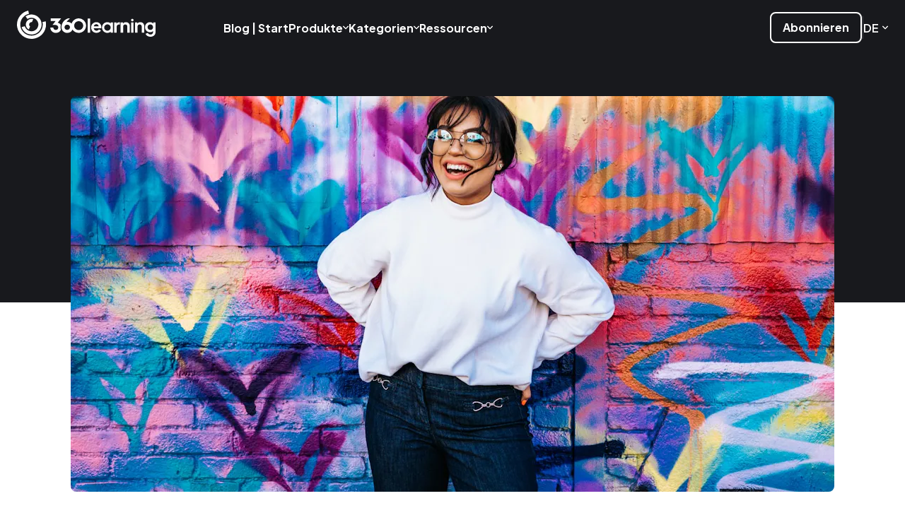

--- FILE ---
content_type: text/html; charset=UTF-8
request_url: https://360learning.com/de/blog/ld/
body_size: 67027
content:
<!DOCTYPE html><html  lang="de-de"><head><meta charset="utf-8">
<meta name="viewport" content="width=device-width, initial-scale=1">
<title>L&amp;D in Deutschland: ein umfassender Leitfaden | 360Learning</title>
<link rel="preconnect" href="https://dev.visualwebsiteoptimizer.com">
<script src="https://cdn.speedcurve.com/js/lux.js?id=4210340182" async defer crossorigin="anonymous"></script>
<script src="https://static.cdn.prismic.io/prismic.min.js?repo=360learning&new=true" async defer crossorigin="anonymous" data-hid="prismic-preview"></script>
<script id="vwoCode" src="/scripts/vwo.js"></script>
<script src="/scripts/speedcurve.js"></script>
<script src="https://cdn.amplitude.com/script/18810df9776a8c9b319211c94d060db3.experiment.js"></script>
<script src="https://ssl.geoplugin.net/javascript.gp?k=d1a8fb892f645f35" type="text/javascript"></script>
<script src="/scripts/tracking/marketo/munchkin.js"></script>
<script src="https://pages.360learning.com/js/forms2/js/forms2.min.js"></script>
<link rel="stylesheet" href="https://fonts.googleapis.com/css2?family=Plus+Jakarta+Sans:ital,wght@0,400;0,600;0,700;0,800;1,400;1,600;1,700;1,800&display=swap">
<link rel="stylesheet" href="https://fonts.googleapis.com/css2?family=Reenie+Beanie&display=swap">
<style>a,abbr,acronym,address,applet,article,aside,audio,b,big,blockquote,body,canvas,caption,center,cite,code,dd,del,details,dfn,div,dl,dt,em,embed,fieldset,figcaption,figure,footer,form,h1,h2,h3,h4,h5,h6,header,hgroup,html,i,iframe,img,ins,kbd,label,legend,li,mark,menu,nav,object,ol,output,p,pre,q,ruby,s,samp,section,small,span,strike,strong,sub,summary,sup,table,tbody,td,tfoot,th,thead,time,tr,tt,u,ul,var,video{border:0;margin:0;padding:0;vertical-align:baseline}article,aside,details,figcaption,figure,footer,header,hgroup,menu,nav,section{display:block}body{line-height:1}ol,ul{list-style:none}blockquote,q{quotes:none}blockquote:after,blockquote:before,q:after,q:before{content:none}table{border-collapse:collapse;border-spacing:0}a,a:active,a:focus,a:hover{outline-width:0;text-decoration:none}button{background:none;border:none;color:inherit;cursor:pointer}</style>
<style>*{font-family:Plus Jakarta Sans,sans-serif;-webkit-font-smoothing:antialiased;-moz-osx-font-smoothing:grayscale}html{scroll-behavior:smooth}body{min-width:320px}body.no-scroll{overflow:hidden}strong{font-weight:700}a{font-weight:600}.ds-typo{font-weight:400;line-height:160%}.ds-typo.bold{font-weight:700}.ds-typo.body40{font-size:40px;line-height:130%}@media only screen and (max-width:830px){.ds-typo.body40{font-size:22px}}.ds-typo.body26{font-size:26px}@media only screen and (max-width:830px){.ds-typo.body26{font-size:18px}}.ds-typo.body22{font-size:22px}@media only screen and (max-width:830px){.ds-typo.body22{font-size:18px}}.ds-typo.body18{font-size:18px}@media only screen and (max-width:830px){.ds-typo.body18{font-size:16px}}.ds-typo.body16{font-size:16px}@media only screen and (max-width:830px){.ds-typo.body16{font-size:14px}}.ds-typo.body14{font-size:14px}.rounded-0{border-radius:0}.rounded-4{border-radius:4px}.rounded-4-top{border-top-left-radius:4px;border-top-right-radius:4px}.rounded-4-bottom{border-bottom-left-radius:4px;border-bottom-right-radius:4px}.rounded-8{border-radius:8px}.rounded-8-top{border-top-right-radius:8px}.rounded-8-top,.rounded-8-top-left{border-top-left-radius:8px}.rounded-8-right,.rounded-8-top-right{border-top-right-radius:8px}.rounded-8-bottom,.rounded-8-right{border-bottom-right-radius:8px}.rounded-8-bottom,.rounded-8-bottom-left{border-bottom-left-radius:8px}.rounded-8-bottom-right{border-bottom-right-radius:8px}.rounded-8-left{border-bottom-left-radius:8px;border-top-left-radius:8px}.rounded-12{border-radius:12px}.rounded-12-top{border-top-left-radius:12px;border-top-right-radius:12px}.rounded-12-bottom{border-bottom-left-radius:12px;border-bottom-right-radius:12px}.rounded-16,.rounded-16-responsive{border-radius:16px}@media only screen and (max-width:830px){.rounded-16-responsive{border-radius:8px}}.rounded-16-top{border-top-left-radius:16px}.rounded-16-top,.rounded-16-top-right,.rounded-16-top-right-responsive{border-top-right-radius:16px}@media only screen and (max-width:830px){.rounded-16-top-right-responsive{border-top-right-radius:8px}}.rounded-16-bottom{border-bottom-left-radius:16px}.rounded-16-bottom,.rounded-16-bottom-right,.rounded-16-bottom-right-responsive{border-bottom-right-radius:16px}@media only screen and (max-width:830px){.rounded-16-bottom-right-responsive{border-bottom-right-radius:8px}}.rounded-16-bottom-left,.rounded-16-bottom-left-responsive{border-bottom-left-radius:16px}@media only screen and (max-width:830px){.rounded-16-bottom-left-responsive{border-bottom-left-radius:8px}}.rounded-24,.rounded-24-responsive{border-radius:24px}@media only screen and (max-width:830px){.rounded-24-responsive{border-radius:16px}}.rounded-32{border-radius:32px}.rounded-40{border-radius:40px}.rounded-circle{border-radius:50%}.no-scrollbar{scrollbar-width:none;-ms-overflow-style:none}.no-scrollbar::-webkit-scrollbar{display:none}.background-sugar{background-color:#fffcfa}.event-background-blue{background-color:#5185f6}.event-background-green{background-color:#86d1b2}.event-background-latte{background-color:#f0eae0}.event-background-orange{background-color:#ffb68b}.event-background-pink{background-color:#fd9fd6}.event-background-purple{background-color:#bb97f1}.event-background-yellow{background-color:#ffda6e}.anchor-link{color:inherit;font-weight:inherit}.anchor-link:hover:after{content:url(/_nuxt/anchor.adaUPN3N.svg);display:inline-block;margin-left:8px;width:16px}.hidden-anchor{display:block;position:relative;top:-72px;visibility:hidden}@media only screen and (max-width:830px){.hidden-anchor{top:-56px}}</style>
<style>.tns-outer{padding:0!important}.tns-outer [hidden]{display:none!important}.tns-outer [aria-controls],.tns-outer [data-action]{cursor:pointer}.tns-slider{transition:all 0s}.tns-slider>.tns-item{box-sizing:border-box}.tns-horizontal.tns-subpixel{white-space:nowrap}.tns-horizontal.tns-subpixel>.tns-item{display:inline-block;vertical-align:top;white-space:normal}.tns-horizontal.tns-no-subpixel:after{clear:both;content:"";display:table}.tns-horizontal.tns-no-subpixel>.tns-item{float:left}.tns-horizontal.tns-carousel.tns-no-subpixel>.tns-item{margin-right:-100%}.tns-gallery,.tns-no-calc{left:0;position:relative}.tns-gallery{min-height:1px}.tns-gallery>.tns-item{left:-100%;position:absolute;transition:transform 0s,opacity 0s}.tns-gallery>.tns-slide-active{left:auto!important;position:relative}.tns-gallery>.tns-moving{transition:all .25s}.tns-autowidth{display:inline-block}.tns-lazy-img{opacity:.6;transition:opacity .6s}.tns-lazy-img.tns-complete{opacity:1}.tns-ah{transition:height 0s}.tns-ovh{overflow:hidden}.tns-visually-hidden{left:-10000em;position:absolute}.tns-transparent{opacity:0;visibility:hidden}.tns-fadeIn{filter:alpha(opacity=100);opacity:1;z-index:0}.tns-fadeOut,.tns-normal{filter:alpha(opacity=0);opacity:0;z-index:-1}.tns-vpfix{white-space:nowrap}.tns-vpfix>div,.tns-vpfix>li{display:inline-block}.tns-t-subp2{height:10px;margin:0 auto;overflow:hidden;position:relative;width:310px}.tns-t-ct{position:absolute;right:0;width:2333.3333333%;width:2333.33333%}.tns-t-ct:after{clear:both;content:"";display:table}.tns-t-ct>div{float:left;height:10px;width:1.4285714%;width:1.42857%}</style>
<style>.simple-image[data-v-ebca5d24]{display:block;flex-shrink:0;height:auto;max-width:100%;width:auto}</style>
<style>.generic-button[data-v-6869c5ef]{align-items:center;border:none;border-radius:8px;box-sizing:border-box;cursor:pointer;display:flex;font-size:16px;font-weight:700;gap:8px;justify-content:center;line-height:150%;min-width:160px;padding:12px 24px;text-align:center;transition:all .3s cubic-bezier(.4,0,.2,1)}.generic-button .icon[data-v-6869c5ef]{height:16px;width:16px}.generic-button.small[data-v-6869c5ef]{font-size:16px;min-width:auto;padding:8px 16px}.generic-button.pointer[data-v-6869c5ef]{overflow:hidden;position:relative;z-index:0}.generic-button.pointer[data-v-6869c5ef]:before{border-radius:50%;content:"";height:0;left:calc(var(--left)*1px);position:absolute;top:calc(var(--top)*1px);transform:translate(-50%,-50%);transition:width .45s cubic-bezier(.4,0,.2,1),height .45s cubic-bezier(.4,0,.2,1);width:0;z-index:-1}.generic-button.pointer[data-v-6869c5ef]:hover:before{--circle-radius:sqrt(pow(var(--width),2) + pow(var(--height),2));--circle-diameter:2 * var(--circle-radius);height:calc(var(--circle-diameter)*1px);width:calc(var(--circle-diameter)*1px)}.generic-button.green[data-v-6869c5ef],.generic-button.outline-black[data-v-6869c5ef],.generic-button.outline-white[data-v-6869c5ef],.generic-button.plain-black[data-v-6869c5ef],.generic-button.plain-white[data-v-6869c5ef],.generic-button.yellow[data-v-6869c5ef]{border:2px solid}.generic-button.blue-to-red-gradient.disabled[data-v-6869c5ef]{background-color:transparent;border-color:transparent;color:#fff}.generic-button.blue-to-red-gradient.disabled .icon[data-v-6869c5ef]{color:#fff}.generic-button.blue-to-red-gradient[data-v-6869c5ef]:not(.disabled){background-color:transparent;background-image:linear-gradient(90deg,#2567f4,#8e51e7 56%,#eb4040 104%);border-color:transparent;color:#fff}.generic-button.blue-to-red-gradient:not(.disabled).pointer[data-v-6869c5ef]:before{background-color:transparent}.generic-button.blue-to-red-gradient:not(.disabled) .icon[data-v-6869c5ef]{color:#fff}.generic-button.blue-to-red-gradient[data-v-6869c5ef]:not(.disabled):hover{animation:gradient-animation-6869c5ef 5s infinite alternate;border-color:transparent;box-shadow:0 0 8px #fffc,0 0 16px #8e51e766;color:#fff}.generic-button.blue-to-red-gradient[data-v-6869c5ef]:not(.disabled):hover:not(.pointer){background-color:transparent}.generic-button.blue-to-red-gradient:not(.disabled):hover .icon[data-v-6869c5ef]{color:#fff}.generic-button.outline-black.disabled[data-v-6869c5ef]{background-color:transparent;border-color:#c0c4cc;color:#c0c4cc}.generic-button.outline-black.disabled .icon[data-v-6869c5ef]{color:#c0c4cc}.generic-button.outline-black[data-v-6869c5ef]:not(.disabled){background-color:transparent;background-image:none;border-color:#18191d;color:#18191d}.generic-button.outline-black:not(.disabled).pointer[data-v-6869c5ef]:before{background-color:#18191d}.generic-button.outline-black:not(.disabled) .icon[data-v-6869c5ef]{color:#18191d}.generic-button.outline-black[data-v-6869c5ef]:not(.disabled):hover{animation:none;border-color:#18191d;box-shadow:none;color:#fff}.generic-button.outline-black[data-v-6869c5ef]:not(.disabled):hover:not(.pointer){background-color:#18191d}.generic-button.outline-black:not(.disabled):hover .icon[data-v-6869c5ef]{color:#fff}.generic-button.outline-white.disabled[data-v-6869c5ef]{background-color:transparent;border-color:#484d59;color:#484d59}.generic-button.outline-white.disabled .icon[data-v-6869c5ef]{color:#484d59}.generic-button.outline-white[data-v-6869c5ef]:not(.disabled){background-color:transparent;background-image:none;border-color:#fff;color:#fff}.generic-button.outline-white:not(.disabled).pointer[data-v-6869c5ef]:before{background-color:#fff}.generic-button.outline-white:not(.disabled) .icon[data-v-6869c5ef]{color:#fff}.generic-button.outline-white[data-v-6869c5ef]:not(.disabled):hover{animation:none;border-color:#fff;box-shadow:none;color:#18191d}.generic-button.outline-white[data-v-6869c5ef]:not(.disabled):hover:not(.pointer){background-color:#fff}.generic-button.outline-white:not(.disabled):hover .icon[data-v-6869c5ef]{color:#18191d}.generic-button.green.disabled[data-v-6869c5ef]{background-color:#fbf6f2;border-color:#fbf6f2;color:#f0eae0}.generic-button.green.disabled .icon[data-v-6869c5ef]{color:#f0eae0}.generic-button.green[data-v-6869c5ef]:not(.disabled){background-color:#4ac994;background-image:none;border-color:#4ac994;color:#18191d}.generic-button.green:not(.disabled).pointer[data-v-6869c5ef]:before{background-color:#d7f0e5}.generic-button.green:not(.disabled) .icon[data-v-6869c5ef]{color:#18191d}.generic-button.green[data-v-6869c5ef]:not(.disabled):hover{animation:none;border-color:#d7f0e5;box-shadow:none;color:#18191d}.generic-button.green[data-v-6869c5ef]:not(.disabled):hover:not(.pointer){background-color:#d7f0e5}.generic-button.green:not(.disabled):hover .icon[data-v-6869c5ef]{color:#18191d}.generic-button.plain-black.disabled[data-v-6869c5ef]{background-color:#c0c4cc;border-color:#c0c4cc;color:#fff}.generic-button.plain-black.disabled .icon[data-v-6869c5ef]{color:#fff}.generic-button.plain-black[data-v-6869c5ef]:not(.disabled){background-color:#18191d;background-image:none;border-color:#18191d;color:#fff}.generic-button.plain-black:not(.disabled).pointer[data-v-6869c5ef]:before{background-color:#484d59}.generic-button.plain-black:not(.disabled) .icon[data-v-6869c5ef]{color:#fff}.generic-button.plain-black[data-v-6869c5ef]:not(.disabled):hover{animation:none;border-color:#484d59;box-shadow:none;color:#fff}.generic-button.plain-black[data-v-6869c5ef]:not(.disabled):hover:not(.pointer){background-color:#484d59}.generic-button.plain-black:not(.disabled):hover .icon[data-v-6869c5ef]{color:#fff}.generic-button.plain-white.disabled[data-v-6869c5ef]{background-color:#484d59;border-color:#484d59;color:#18191d}.generic-button.plain-white.disabled .icon[data-v-6869c5ef]{color:#18191d}.generic-button.plain-white[data-v-6869c5ef]:not(.disabled){background-color:#fff;background-image:none;border-color:#fff;color:#18191d}.generic-button.plain-white:not(.disabled).pointer[data-v-6869c5ef]:before{background-color:#c0c4cc}.generic-button.plain-white:not(.disabled) .icon[data-v-6869c5ef]{color:#18191d}.generic-button.plain-white[data-v-6869c5ef]:not(.disabled):hover{animation:none;border-color:#c0c4cc;box-shadow:none;color:#18191d}.generic-button.plain-white[data-v-6869c5ef]:not(.disabled):hover:not(.pointer){background-color:#c0c4cc}.generic-button.plain-white:not(.disabled):hover .icon[data-v-6869c5ef]{color:#18191d}.generic-button.yellow.disabled[data-v-6869c5ef]{background-color:#c0c4cc;border-color:#c0c4cc;color:#18191d}.generic-button.yellow.disabled .icon[data-v-6869c5ef]{color:#18191d}.generic-button.yellow[data-v-6869c5ef]:not(.disabled){background-color:#ffda6e;background-image:none;border-color:#ffda6e;color:#18191d}.generic-button.yellow:not(.disabled).pointer[data-v-6869c5ef]:before{background-color:#fff3cf}.generic-button.yellow:not(.disabled) .icon[data-v-6869c5ef]{color:#18191d}.generic-button.yellow[data-v-6869c5ef]:not(.disabled):hover{animation:none;border-color:#fff3cf;box-shadow:none;color:#18191d}.generic-button.yellow[data-v-6869c5ef]:not(.disabled):hover:not(.pointer){background-color:#fff3cf}.generic-button.yellow:not(.disabled):hover .icon[data-v-6869c5ef]{color:#18191d}.generic-button.action[data-v-6869c5ef],.generic-button.default[data-v-6869c5ef],.generic-button.medium[data-v-6869c5ef],.generic-button.transparent[data-v-6869c5ef]{color:#fff}.generic-button.default[data-v-6869c5ef]{background-color:#2567f4}.generic-button.default[data-v-6869c5ef]:hover:not(.disabled){background-color:#1848af}.generic-button.action[data-v-6869c5ef]{background-color:#eef3fe;color:#2567f4}.generic-button.action[data-v-6869c5ef]:hover:not(.disabled){background-color:#dce7fd}.generic-button.disabled[data-v-6869c5ef]{background:#f3f3f9;color:#c0c4cc;cursor:not-allowed}.generic-button.medium[data-v-6869c5ef]{background-color:#ffffff29}.generic-button.medium[data-v-6869c5ef]:hover:not(.disabled){background-color:#ffffff52}.generic-button.transparent[data-v-6869c5ef]{border:2px solid #18191d;color:#18191d}@keyframes gradient-animation-6869c5ef{0%{background-position-x:0;background-size:200%}to{background-position-x:100%;background-size:200%}}</style>
<style>.link[data-v-4633ebca]{display:block}</style>
<style>.image-with-link[data-v-e3268f52]{width:232px}.image-with-link .image[data-v-e3268f52]{height:88px;margin:0 auto 24px}</style>
<style>@keyframes gradient-animation-bedb2d96{0%{background-position-x:0}to{background-position-x:100%}}.rich-text-wrapper[data-v-bedb2d96] .gradient{animation:gradient-animation-bedb2d96 5s infinite alternate;background:linear-gradient(90deg,#2567f4,#8e51e7 50%,#eb4040);-webkit-background-clip:text;background-clip:text;background-size:1200px 100%;color:transparent}.rich-text-wrapper[data-v-bedb2d96] .static-gradient{background:linear-gradient(90deg,#2567f4,#8e51e7 50%,#eb4040);-webkit-background-clip:text;background-clip:text;color:transparent}</style>
<style>.heading-1[data-v-a1379d6f]{font-size:46px;letter-spacing:-1px;line-height:140%}.heading-1.bold[data-v-a1379d6f]{font-weight:700}.heading-1.light[data-v-a1379d6f]{font-weight:400}@media only screen and (max-width:830px){.heading-1[data-v-a1379d6f]{font-size:26px}}</style>
<style>.generic-body[data-v-b54bcf78]{line-height:160%}.generic-body.regular-weight[data-v-b54bcf78]{font-weight:400}.generic-body.semi-bold-weight[data-v-b54bcf78]{font-weight:600}.generic-body.bold-weight[data-v-b54bcf78]{font-weight:700}.generic-body.extra-bold-weight[data-v-b54bcf78]{font-weight:800}.generic-body.extra-extra-small-size[data-v-b54bcf78]{font-size:12px}.generic-body.extra-small-size[data-v-b54bcf78]{font-size:14px}.generic-body.small-size[data-v-b54bcf78]{font-size:16px}.generic-body.regular-size[data-v-b54bcf78]{font-size:18px}@media only screen and (max-width:830px){.generic-body.regular-size[data-v-b54bcf78]{font-size:16px}}.generic-body.large-size[data-v-b54bcf78]{font-size:22px}@media only screen and (max-width:830px){.generic-body.large-size[data-v-b54bcf78]{font-size:18px}}.generic-body.extra-large-size[data-v-b54bcf78]{font-size:26px}@media only screen and (max-width:830px){.generic-body.extra-large-size[data-v-b54bcf78]{font-size:18px}}.generic-body.extra-extra-large-size[data-v-b54bcf78]{font-size:40px;line-height:140%}@media only screen and (max-width:830px){.generic-body.extra-extra-large-size[data-v-b54bcf78]{font-size:22px}}.generic-body.extra-extra-extra-large-size[data-v-b54bcf78]{font-size:68px;line-height:140%}@media only screen and (max-width:830px){.generic-body.extra-extra-extra-large-size[data-v-b54bcf78]{font-size:26px}}.generic-body.extra-extra-extra-extra-large-size[data-v-b54bcf78]{font-size:82px;letter-spacing:-1.5px;line-height:140%}@media only screen and (max-width:830px){.generic-body.extra-extra-extra-extra-large-size[data-v-b54bcf78]{font-size:40px}}.generic-body[data-v-b54bcf78] p,.generic-body[data-v-b54bcf78] ul{margin-bottom:24px}.generic-body[data-v-b54bcf78] p:last-child,.generic-body[data-v-b54bcf78] ul:last-child{margin-bottom:0}.generic-body[data-v-b54bcf78] li{color:inherit;font-size:inherit;font-weight:inherit;line-height:inherit}.generic-body.ticks[data-v-b54bcf78] li{list-style-type:none;margin-bottom:8px;padding:0 0 0 32px}.generic-body.ticks[data-v-b54bcf78] li:before{background-image:url(/_nuxt/black-tick.B2sjSSNm.svg);background-position:50%;background-repeat:no-repeat;background-size:100%;content:"";height:100%;width:16px}.generic-body.ticks[data-v-b54bcf78] li:last-child{margin-bottom:0}.generic-body.ticks.extra-extra-large-size[data-v-b54bcf78] li,.generic-body.ticks.extra-large-size[data-v-b54bcf78] li{padding:0 0 0 40px}.generic-body.ticks.extra-extra-large-size[data-v-b54bcf78] li:before,.generic-body.ticks.extra-large-size[data-v-b54bcf78] li:before{width:24px}@media only screen and (max-width:830px){.generic-body.ticks.extra-extra-large-size[data-v-b54bcf78] li,.generic-body.ticks.extra-large-size[data-v-b54bcf78] li{padding-left:32px}.generic-body.ticks.extra-extra-large-size[data-v-b54bcf78] li:before,.generic-body.ticks.extra-large-size[data-v-b54bcf78] li:before{width:18px}}</style>
<style>.header-description.black[data-v-462cff75]{color:#18191d}.header-description.black[data-v-462cff75] li:before{background-image:url(/_nuxt/black-tick.B2sjSSNm.svg)}.header-description.white[data-v-462cff75]{color:#fff}.header-description.white[data-v-462cff75] li:before{background-image:url(/_nuxt/white-tick.DW9LowNh.svg)}</style>
<style>.section-background.no-shape.blue[data-v-59ac10f0]{background:linear-gradient(0deg,#fffcfa00,#7ca4f8),url(/_nuxt/blue.v2JWAmJb.svg) no-repeat center top -136px}.section-background.no-shape.green[data-v-59ac10f0]{background:linear-gradient(0deg,#fffcfa00,#4ac994),url(/_nuxt/green.B7gbCmrK.svg) no-repeat center top -136px}.section-background.no-shape.orange[data-v-59ac10f0]{background:linear-gradient(0deg,#fffcfa00,#ff9d65),url(/_nuxt/orange.DASOFJS2.svg) no-repeat center top -136px}.section-background.no-shape.pink[data-v-59ac10f0]{background:linear-gradient(0deg,#fffcfa00,#fc7fc9),url(/_nuxt/pink.DcQ8FMMU.svg) no-repeat center top -136px}.section-background.no-shape.purple[data-v-59ac10f0]{background:linear-gradient(0deg,#fffcfa00,#bb97f1),url(/_nuxt/purple.DZDZyDiC.svg) no-repeat center top -136px}.section-background.no-shape.yellow[data-v-59ac10f0]{background:linear-gradient(0deg,#fffcfa00,#ffcd3d),url(/_nuxt/yellow.Bq3K0oPz.svg) no-repeat center top -136px}.section-background.blue[data-v-59ac10f0]{background:linear-gradient(0deg,#fffcfa00,#7ca4f8),url(/_nuxt/blue.dthXEQML.svg) no-repeat top}.section-background.orange[data-v-59ac10f0]{background:linear-gradient(0deg,#fffcfa00,#ff9d65),url(/_nuxt/orange.Cce09giw.svg) no-repeat top}.section-background.purple[data-v-59ac10f0]{background:linear-gradient(0deg,#fffcfa00,#bb97f1),url(/_nuxt/purple.CSxoV8jq.svg) no-repeat top}.section-background.yellow[data-v-59ac10f0]{background:linear-gradient(0deg,#fffcfa00,#ffcd3d),url(/_nuxt/yellow.CM6X9JG_.svg) no-repeat top}.section-background.latte[data-v-59ac10f0]{background:url(/_nuxt/latte.CUxBZvav.svg) no-repeat top,linear-gradient(6deg,#fffcfa00 20%,#e7ded5)}.section-background.latte.no-shape[data-v-59ac10f0]{background:linear-gradient(0deg,#fffcfa00,#e7ded5),url(/_nuxt/latte.Cv6sUgs3.svg) no-repeat center top -136px}.section-background.dark[data-v-59ac10f0]{background:url(/_nuxt/dark.F2eA8Nki.svg) no-repeat top,#18191d}.section-background.dark-ai[data-v-59ac10f0]{background:linear-gradient(24deg,#18191d00 48%,#8e51e773 72%,#eb4040e6 104%),url(/_nuxt/dark.F2eA8Nki.svg) no-repeat top,#18191d}.section-background.dark-ai-round[data-v-59ac10f0]{background:linear-gradient(24deg,#18191d00 48%,#8e51e773 72%,#eb4040e6 104%),url(/_nuxt/dark-round.B5zELISN.svg) no-repeat bottom,#18191d}.section-background.dark-ai-bottom-gradient[data-v-59ac10f0]{background:linear-gradient(-10deg,#eb404099,#8e51e78c 20%,#18191d00 60%) no-repeat bottom/100% 60%,url() no-repeat bottom,#18191d}</style>
<style>.not-found-header[data-v-dff69b02]{align-items:center;display:flex;flex-direction:column;justify-content:center;padding:136px 24px 64px}.not-found-header .description[data-v-dff69b02],.not-found-header .title[data-v-dff69b02]{text-align:center}.not-found-header .title[data-v-dff69b02]{color:#fff;font-size:104px}@media only screen and (max-width:830px){.not-found-header .title[data-v-dff69b02]{font-size:64px}.not-found-header[data-v-dff69b02]{padding:96px 24px 40px}}</style>
<style>@keyframes gradient-animation-df382a19{0%{background-position-x:0}to{background-position-x:100%}}.not-found-page[data-v-df382a19]{position:relative}.not-found-page .content[data-v-df382a19]{min-height:552px;padding:144px 24px}@media only screen and (max-width:1200px){.not-found-page .content[data-v-df382a19]{padding:64px 24px}}.not-found-page .content .redirections-container[data-v-df382a19]{background-color:#fbf6f2;display:flex;gap:40px;margin:0 auto;padding:32px;width:-moz-fit-content;width:fit-content}@media only screen and (max-width:1200px){.not-found-page .content .redirections-container[data-v-df382a19]{flex-direction:column}}</style>
<style>.navbar-layout[data-v-8c4825ef]{left:0;position:sticky;top:0;z-index:2}.navbar-layout .navbar-container[data-v-8c4825ef]{align-items:center;display:flex;height:72px;justify-content:center;margin-bottom:-72px;position:relative;transition:backdrop-filter .3s cubic-bezier(.4,0,.2,1),background-color .3s cubic-bezier(.4,0,.2,1);width:100%}.navbar-layout .navbar-container.beige[data-v-8c4825ef]{background:#fbf7f366}.navbar-layout .navbar-container.black[data-v-8c4825ef]{background:#18191dcc}.navbar-layout .navbar-container.white[data-v-8c4825ef]{background:#fffc}.navbar-layout .navbar-container.blurred[data-v-8c4825ef]{-webkit-backdrop-filter:blur(8px);backdrop-filter:blur(8px)}.navbar-layout .navbar-container .navbar[data-v-8c4825ef]{align-items:center;box-sizing:border-box;display:flex;justify-content:space-between;margin:0 24px;max-width:100%;width:1488px}.navbar-layout .navbar-container .navbar .menu[data-v-8c4825ef]{width:100%}@media only screen and (max-width:1200px){.navbar-layout .navbar-container .navbar .menu[data-v-8c4825ef]{width:auto}}.navbar-layout .navbar-container .navbar .mobile-search-container[data-v-8c4825ef]{display:none}@media only screen and (max-width:1200px){.navbar-layout .navbar-container .navbar .mobile-search-container[data-v-8c4825ef]{display:block;left:24px;position:absolute;top:8px;width:calc(100vw - 48px);z-index:1}}.navbar-layout .navbar-container .navbar .mobile-menu-toggles[data-v-8c4825ef]{display:none}@media only screen and (max-width:1200px){.navbar-layout .navbar-container .navbar .mobile-menu-toggles[data-v-8c4825ef]{align-items:center;display:flex;gap:24px;position:absolute;right:24px;top:20px}.navbar-layout .navbar-container .navbar .mobile-menu-toggles.is-mobile-menu-open[data-v-8c4825ef]{position:fixed}.navbar-layout .navbar-container .navbar .mobile-menu-toggles .toggle-button[data-v-8c4825ef]{cursor:pointer;height:16px;transition:color .3s cubic-bezier(.4,0,.2,1);width:16px}.navbar-layout .navbar-container .navbar .mobile-menu-toggles .toggle-button.black[data-v-8c4825ef]{color:#18191d}.navbar-layout .navbar-container .navbar .mobile-menu-toggles .toggle-button.white[data-v-8c4825ef]{color:#fff}.navbar-layout .navbar-container .navbar[data-v-8c4825ef]{height:40px;justify-content:center}.navbar-layout .navbar-container[data-v-8c4825ef]{height:56px;margin-bottom:-56px}}</style>
<style>.promotion-banner[data-v-42d57608]{gap:24px;padding:8px}.promotion-banner[data-v-42d57608],.promotion-banner .content[data-v-42d57608]{align-items:center;display:flex;justify-content:center}.promotion-banner .content[data-v-42d57608]{flex:1;gap:8px}.promotion-banner .content .text[data-v-42d57608]{margin-right:8px}.promotion-banner .close[data-v-42d57608]{align-items:center;background:none;border:none;cursor:pointer;display:flex;flex-shrink:0;justify-content:center}.promotion-banner .close .cross-icon[data-v-42d57608]{height:16px;transition:color .3s;width:16px}.promotion-banner.white[data-v-42d57608]{background:#fbf6f2;border-bottom:1px solid #f0eae0}.promotion-banner.white .content .text[data-v-42d57608] p{color:#33353d}.promotion-banner.white .close .cross-icon[data-v-42d57608]{color:#18191d}.promotion-banner.white .close .cross-icon[data-v-42d57608]:hover{color:#c0c4cc}.promotion-banner.black[data-v-42d57608]{background:#212227;border-bottom:1px solid #33353d}.promotion-banner.black .content .text[data-v-42d57608] p{color:#c0c4cc}.promotion-banner.black .close .cross-icon[data-v-42d57608]{color:#fff}.promotion-banner.black .close .cross-icon[data-v-42d57608]:hover{color:#5f6577}@media only screen and (max-width:1200px){.promotion-banner[data-v-42d57608]{align-items:flex-start;gap:16px;padding:16px 8px 16px 18px}.promotion-banner .content[data-v-42d57608]{align-items:flex-start;flex-direction:column;gap:8px}.promotion-banner .content .text[data-v-42d57608] p{text-align:start}.promotion-banner .content .pill[data-v-42d57608]{display:none}}</style>
<style>.fade-enter-active[data-v-5b31cc94],.fade-leave-active[data-v-5b31cc94]{transition:opacity .3s cubic-bezier(.4,0,.2,1)}.fade-enter-from[data-v-5b31cc94],.fade-leave-to[data-v-5b31cc94]{opacity:0}</style>
<style>.company-logo-wrapper[data-v-f36fc663]{display:inline-block}.company-logo-wrapper .company-logo[data-v-f36fc663]{height:40px;width:196px}.company-logo-wrapper .company-logo.black[data-v-f36fc663]{color:#18191d}.company-logo-wrapper .company-logo.white[data-v-f36fc663]{color:#fff}.company-logo-wrapper .company-logo.small[data-v-f36fc663]{height:31px;max-width:100%;width:152px}@media only screen and (max-width:830px){.company-logo-wrapper .company-logo.responsive[data-v-f36fc663]{height:28px;width:136px}}</style>
<style>@media only screen and (max-width:1200px){.navbar-menu .desktop-menu[data-v-06e6946f]{display:none}}@media only screen and (min-width:1201px){.navbar-menu .mobile-menu[data-v-06e6946f]{display:none}}</style>
<style>.navbar-menu-desktop[data-v-7dedec7a]{display:flex;justify-content:space-between;margin-top:6px;width:100%}.navbar-menu-desktop.right-aligned[data-v-7dedec7a]{justify-content:flex-end}.navbar-menu-desktop .content[data-v-7dedec7a]{align-items:center;display:flex}.navbar-menu-desktop .content.menu-items[data-v-7dedec7a]{gap:40px;margin:0 40px}.navbar-menu-desktop .content.menu-items .item[data-v-7dedec7a]{align-items:center;display:flex;justify-content:center}@media only screen and (width >= 1200px) and (width <= 1401px){.navbar-menu-desktop .content.menu-items[data-v-7dedec7a]{gap:24px;margin:0 24px}}.navbar-menu-desktop .content.additional[data-v-7dedec7a]{gap:24px}.navbar-menu-desktop .content.additional .search-container[data-v-7dedec7a]{max-width:100%;width:352px}.navbar-menu-desktop .content.additional .cta[data-v-7dedec7a]:empty,.navbar-menu-desktop .content.additional .search-container[data-v-7dedec7a]:empty{display:none}.navbar-menu-desktop .content.additional .vertical-line[data-v-7dedec7a]{background-color:#c0c4cc29;height:32px;width:2px}@media only screen and (width >= 1250px) and (width <= 1401px){.navbar-menu-desktop .content.additional[data-v-7dedec7a]{gap:16px}}@media only screen and (width >= 1200px) and (width <= 1249px){.navbar-menu-desktop .content.additional[data-v-7dedec7a]{gap:8px}}</style>
<style>.navbar-link .label[data-v-64b3bbed]{color:#18191d;white-space:nowrap}.navbar-link .label.white[data-v-64b3bbed]{color:#fff}@media only screen and (max-width:1200px){.navbar-link[data-v-64b3bbed]{padding:12px 8px;transition:background-color .3s}.navbar-link[data-v-64b3bbed]:hover{background-color:#f0eae0}}</style>
<style>.button-container[data-v-6f29f9ce]{position:relative}.button-container .submenu-button[data-v-6f29f9ce]{align-items:center;color:#18191d;cursor:pointer;display:flex;gap:8px;justify-content:space-between;position:relative}.button-container .submenu-button .label[data-v-6f29f9ce]{white-space:nowrap}.button-container .submenu-button .dropdown-arrow[data-v-6f29f9ce]{transition:transform .3s ease-in-out;width:8px}.button-container .submenu-button.white[data-v-6f29f9ce]{color:#fff}</style>
<style>.search-inline-layout[data-v-4766d031]{position:relative}.search-inline-layout .cross-icon[data-v-4766d031]{display:none}.search-inline-layout .results[data-v-4766d031]{background-color:#fff;border-radius:8px;box-shadow:0 0 16px 8px #18191d14;display:flex;flex-direction:column;max-height:60vh;opacity:0;overflow-y:auto;position:absolute;top:calc(100% + 8px);transition:all .3s;visibility:hidden;width:100%;z-index:1}.search-inline-layout .results .no-result-message[data-v-4766d031]{padding:16px 32px}.search-inline-layout .results .no-result-message .query[data-v-4766d031]{color:#36b37e}.search-inline-layout .search-input:focus-within~.results[data-v-4766d031],.search-inline-layout.rounded-8-top .search-input~.results[data-v-4766d031]{opacity:1;visibility:visible}@media only screen and (max-width:1200px){.search-inline-layout[data-v-4766d031]{align-items:center;background-color:#fff;border-radius:8px;box-shadow:0 0 16px 8px #18191d14;box-sizing:border-box;display:flex;gap:8px;padding:16px 8px 16px 16px}.search-inline-layout.has-text[data-v-4766d031]{border-bottom-left-radius:0;border-bottom-right-radius:0}.search-inline-layout .search-input[data-v-4766d031]{flex:1}.search-inline-layout .cross-icon[data-v-4766d031]{color:#484d59;cursor:pointer;display:block;height:16px;padding:8px 16px;width:16px}.search-inline-layout .results[data-v-4766d031]{border-top-left-radius:0;border-top-right-radius:0;box-shadow:0 12px 16px 4px #18191d14;left:0;top:100%}}</style>
<style>.menu-language-selector[data-v-646de948]{cursor:pointer;position:relative}.menu-language-selector .locale[data-v-646de948]{box-sizing:border-box;color:#18191d;text-transform:uppercase}.menu-language-selector .locale.white-text[data-v-646de948]{color:#fff}@media only screen and (max-width:1200px){.menu-language-selector .locale.white-text[data-v-646de948]{color:#18191d}}.menu-language-selector .current-locale-container[data-v-646de948]{align-items:center;box-sizing:border-box;display:flex;transition:color .3s}.menu-language-selector .current-locale-container .dropdown-arrow[data-v-646de948]{margin-left:5px;transition:all .3s;width:8px}.menu-language-selector .current-locale-container .dropdown-arrow.inverted[data-v-646de948]{transform:rotate(180deg)}@media only screen and (max-width:1200px){.menu-language-selector .current-locale-container[data-v-646de948]{padding:10px 20px}}.menu-language-selector .other-available-locales[data-v-646de948]{background-color:#fafafd;box-shadow:0 3px 5px #484d591a;box-sizing:border-box;left:calc(50% - 25px);padding:8px 6px;position:absolute;top:40px;width:50px}.menu-language-selector .other-available-locales[data-v-646de948]:before{background-color:#fff;border-top-right-radius:4px;content:"";height:16px;left:calc(50% - 8px);position:absolute;top:-8px;transform:rotate(-60deg) skew(-30deg) scaleY(.866);width:16px;z-index:-1}@media only screen and (max-width:1200px){.menu-language-selector .other-available-locales[data-v-646de948]:before{display:none}}.menu-language-selector .other-available-locales.bounce-enter-active[data-v-646de948]{animation:bounce-in-desktop .3s}.menu-language-selector .other-available-locales.bounce-leave-active[data-v-646de948]{animation:bounce-in-desktop .3s reverse}.menu-language-selector .other-available-locales .locale[data-v-646de948]{color:#18191d;display:block;padding:8px;text-align:center}@media only screen and (max-width:1200px){.menu-language-selector .other-available-locales .locale[data-v-646de948]{color:#18191d;padding:10px 20px}.menu-language-selector .other-available-locales[data-v-646de948]{box-shadow:none;padding:0;position:static;width:100%}.menu-language-selector .other-available-locales.bounce-enter-active[data-v-646de948]{animation:bounce-in-tablet .3s}.menu-language-selector .other-available-locales.bounce-leave-active[data-v-646de948]{animation:bounce-in-tablet .3s reverse}}</style>
<style>.navbar-menu-mobile[data-v-91338b02]{background-color:#fffcfa;display:grid;grid-template-rows:56px 1fr;height:100vh;left:0;position:fixed;top:0;width:100vw}.navbar-menu-mobile .header[data-v-91338b02]{border-bottom:1px solid #f0eae0;margin:0 24px;padding:16px 0}.navbar-menu-mobile .header .back-button[data-v-91338b02]{display:inline-block}.navbar-menu-mobile .menu[data-v-91338b02]{position:relative}.navbar-menu-mobile .menu .content[data-v-91338b02]{display:grid}.navbar-menu-mobile .menu .content[data-v-91338b02]:empty{display:none}.navbar-menu-mobile .menu .content[data-v-91338b02]:not(:last-child){border-bottom:1px solid #f0eae0;margin-bottom:24px;padding-bottom:8px}.navbar-menu-mobile .menu .content.additional[data-v-91338b02]{gap:16px;justify-items:center;margin:0 8px}</style>
<style>.slide-transition-enter-active,.slide-transition-leave-active{transition:transform .3s cubic-bezier(.4,0,.2,1)}.slide-transition-enter-from,.slide-transition-leave-to{transform:translate(100%)}</style>
<style>.animated-burger-cross-icon[data-v-621bbe8c]{align-content:space-between;cursor:pointer;display:grid}.animated-burger-cross-icon .bar[data-v-621bbe8c]{display:block;height:2px;transform-origin:left;transition:transform .3s cubic-bezier(.4,0,.2,1),background-color .3s cubic-bezier(.4,0,.2,1),opacity .3s cubic-bezier(.4,0,.2,1)}.animated-burger-cross-icon.black .bar[data-v-621bbe8c]{background-color:#18191d}.animated-burger-cross-icon.white .bar[data-v-621bbe8c]{background-color:#fff}.animated-burger-cross-icon.cross .top[data-v-621bbe8c]{transform:rotate(45deg) scaleX(1.2)}.animated-burger-cross-icon.cross .center[data-v-621bbe8c]{opacity:0;transform:scaleX(0)}.animated-burger-cross-icon.cross .bottom[data-v-621bbe8c]{transform:rotate(-45deg) scaleX(1.2)}</style>
<style>body :focus-visible{box-shadow:0 0 16px 2px #36b37eb3;outline:1px solid #36b37e}h1,h2,h3,h4{color:#18191d;font-weight:700;letter-spacing:-1px;line-height:130%}h1{font-size:40px}h2{font-size:30px;line-height:36px}h3{font-size:20px}p{color:#5f6577;font-size:18px;line-height:150%}a{color:#2567f4}ol{counter-reset:li}ol li{color:#5f6577;counter-increment:li;font-size:18px;line-height:30px;margin-bottom:12px;padding-left:24px;position:relative}ol li:before{color:#36b37e;content:counter(li) ". ";font-weight:700;left:0;position:absolute}ul li{color:#5f6577;font-size:18px;line-height:30px;margin-bottom:12px;padding-left:24px;position:relative}ul li:before{background-image:url(/_nuxt/bullet-point-icon.C90JabY9.svg);content:"";height:6px;left:0;margin-right:18px;position:absolute;top:12px;width:6px}ul li:last-of-type{margin-bottom:0}</style>
<style>.the-360-footer.light[data-v-6f9ac618]{background-color:#fffefd;color:#18191d}.the-360-footer.dark[data-v-6f9ac618]{background-color:#18191d;color:#e6e9f0}.the-360-footer .container[data-v-6f9ac618]{box-sizing:border-box;margin:0 auto;max-width:100%;padding:32px 16px 56px;width:1248px}.the-360-footer .container .headline[data-v-6f9ac618]{margin-bottom:32px}@media only screen and (max-width:830px){.the-360-footer .container .headline[data-v-6f9ac618]{margin-bottom:24px}}.the-360-footer .container .body-container[data-v-6f9ac618]{padding:0 24px}.the-360-footer .container .body-container .sitemap[data-v-6f9ac618]{margin-bottom:64px}@media only screen and (max-width:830px){.the-360-footer .container .body-container .sitemap[data-v-6f9ac618]{margin-bottom:16px}}.the-360-footer .container .body-container .badges[data-v-6f9ac618]{margin-bottom:32px}@media only screen and (max-width:830px){.the-360-footer .container .body-container[data-v-6f9ac618]{padding:0}}</style>
<style>@keyframes gradient-animation-1d0e629c{0%{background-position-x:0}to{background-position-x:100%}}.footer-headline[data-v-1d0e629c]{display:flex;gap:24px;justify-content:space-between;padding:24px}.footer-headline.light[data-v-1d0e629c]{border-bottom:1px solid #e6e9f0}.footer-headline.dark[data-v-1d0e629c]{border-bottom:1px solid #484d59}.footer-headline .container[data-v-1d0e629c]{align-items:center;display:flex;flex-wrap:wrap;gap:24px 48px;justify-content:space-between;max-width:100%;width:488px}.footer-headline .container .media-links[data-v-1d0e629c]{display:flex;flex-wrap:wrap;gap:32px}.footer-headline .container .media-links .media-link[data-v-1d0e629c]{transition:opacity .3s}.footer-headline .container .media-links .media-link[data-v-1d0e629c]:hover{opacity:.6}.footer-headline .container .media-links .media-link .image[data-v-1d0e629c]{height:20px;width:20px}.footer-headline .container .media-links .media-link .image.dark[data-v-1d0e629c]{filter:grayscale(1) invert(1) brightness(2)}.footer-headline .container .media-links .media-link .image.light[data-v-1d0e629c]{filter:grayscale(1) invert(1) brightness(2) invert(1)}@media only screen and (max-width:830px){.footer-headline .container .media-links[data-v-1d0e629c]{gap:24px}.footer-headline .container[data-v-1d0e629c]{flex-basis:auto;justify-content:left}}.footer-headline .ctas[data-v-1d0e629c]{align-items:center;display:flex;gap:16px;white-space:nowrap}@media only screen and (max-width:830px){.footer-headline .ctas[data-v-1d0e629c]{align-items:stretch;flex-direction:column}}</style>
<style>.footer-sitemap[data-v-e39b8fde]{display:flex;gap:32px 16px;justify-content:space-between}.footer-sitemap .nav-group[data-v-e39b8fde]{display:flex;flex-direction:column;gap:16px}.footer-sitemap .nav-group .label.light[data-v-e39b8fde]{color:#18191d}.footer-sitemap .nav-group .label.dark[data-v-e39b8fde]{color:#e6e9f0}.footer-sitemap .nav-group .label[data-v-e39b8fde]:hover{text-decoration:underline;text-underline-offset:4px}@media only screen and (max-width:1200px){.footer-sitemap[data-v-e39b8fde]{display:grid;grid-template-columns:repeat(3,1fr)}}@media only screen and (max-width:830px){.footer-sitemap[data-v-e39b8fde]{display:grid;grid-template-columns:repeat(2,1fr)}}</style>
<style>.footer-badges[data-v-198dc855]{align-items:center;display:flex;gap:16px 24px;justify-content:space-between;padding:24px}.footer-badges.light[data-v-198dc855]{background-color:#fbf6f2}.footer-badges.dark[data-v-198dc855]{background-color:#212227}.footer-badges .badges[data-v-198dc855]{align-items:center;display:flex;flex-wrap:wrap;gap:16px 24px;justify-content:center}.footer-badges .badges .badge[data-v-198dc855]{max-height:80px;max-width:80px}@media only screen and (max-width:830px){.footer-badges .badges .badge[data-v-198dc855]{max-height:64px}}.footer-badges .title[data-v-198dc855]{flex-shrink:0;max-width:472px}.footer-badges .title[data-v-198dc855] p{color:inherit;font-size:inherit;line-height:inherit}@media only screen and (max-width:1200px){.footer-badges .title[data-v-198dc855]{text-align:center}.footer-badges[data-v-198dc855]{flex-direction:column;justify-content:center}}</style>
<style>@keyframes gradient-animation-833c05e7{0%{background-position-x:0}to{background-position-x:100%}}.footer-legal-mentions[data-v-833c05e7]{align-items:center;display:flex;flex-wrap:wrap;gap:16px 40px;justify-content:space-between}.footer-legal-mentions .links[data-v-833c05e7]{align-items:center;display:flex;flex-wrap:wrap;gap:40px}.footer-legal-mentions .links .label.light[data-v-833c05e7]{color:#18191d}.footer-legal-mentions .links .label.dark[data-v-833c05e7]{color:#c0c4cc}.footer-legal-mentions .links .label[data-v-833c05e7]:hover{text-decoration:underline;text-underline-offset:4px}.footer-legal-mentions .links .open-cookie-modal[data-v-833c05e7]{background:none;border:none;cursor:pointer;outline:none;padding:0}@media only screen and (max-width:830px){.footer-legal-mentions .links[data-v-833c05e7]{gap:16px}}.footer-legal-mentions .rights[data-v-833c05e7] p{color:inherit;font-size:inherit;line-height:inherit}.footer-legal-mentions .accessibility-icon[data-v-833c05e7]{width:62px}.footer-legal-mentions .accessibility-icon.dark[data-v-833c05e7]{filter:grayscale(1) invert(1) brightness(2)}.footer-legal-mentions .accessibility-icon.light[data-v-833c05e7]{filter:grayscale(1) invert(1) brightness(2) invert(1)}</style>
<style>.cookie-banner[data-v-33ec6dde]{align-items:center;-webkit-backdrop-filter:blur(8px);backdrop-filter:blur(8px);background:#18191db3;border:1px solid rgba(24,25,29,.2);border-radius:8px;bottom:16px;box-sizing:border-box;display:flex;gap:40px;justify-content:space-between;left:50%;max-width:calc(100vw - 32px);padding:16px 24px;position:fixed;transform:translate(-50%);width:1200px;z-index:2}.cookie-banner.fade-enter-active[data-v-33ec6dde],.cookie-banner.fade-leave-active[data-v-33ec6dde]{transition:opacity .3s}.cookie-banner.fade-enter-from[data-v-33ec6dde],.cookie-banner.fade-leave-to[data-v-33ec6dde]{opacity:0}.cookie-banner .text[data-v-33ec6dde] p{color:#fff;font-size:14px}.cookie-banner .text[data-v-33ec6dde] a{color:#fff;text-decoration:underline}.cookie-banner .buttons[data-v-33ec6dde]{align-items:center;display:flex;flex-shrink:0;gap:24px}.cookie-banner .buttons .reject-button[data-v-33ec6dde]{color:#fff;font-size:16px;font-weight:700;line-height:160%;text-decoration:underline;text-underline-offset:8px}@media only screen and (max-width:1200px){.cookie-banner .buttons[data-v-33ec6dde]{gap:16px}}@media only screen and (max-width:830px){.cookie-banner .buttons[data-v-33ec6dde]{justify-content:space-around;width:100%}}@media only screen and (max-width:1200px){.cookie-banner[data-v-33ec6dde]{padding:24px 16px}}@media only screen and (max-width:830px){.cookie-banner[data-v-33ec6dde]{flex-direction:column}}</style>
<style>.cookie-modal .divider[data-v-e52700f6]{background-color:#e6e9f0;height:1px;width:100%}</style>
<style>.overlay-dialog[data-v-22b0c28e]{align-items:center;background-color:#3b2f87b3;display:flex;inset:0;justify-content:center;position:fixed;z-index:2}.overlay-dialog .dialog[data-v-22b0c28e]{background-color:#fff;display:flex;flex-direction:column;max-height:calc(100% - 32px);max-width:calc(100vw - 32px);overflow:hidden;width:834px}.overlay-dialog .dialog .body[data-v-22b0c28e]{overflow-y:auto;scroll-behavior:smooth}</style>
<style>.form-title[data-v-248795ee]{color:#18191d;margin-bottom:40px;text-align:center}.form[data-v-248795ee]{width:100%}.form[data-v-248795ee] .single-column{margin:auto}</style>
<style>.modal[data-v-5fa2e9f2]{inset:0;overflow:hidden auto;position:fixed;z-index:2}.modal .backdrop[data-v-5fa2e9f2]{background-color:#18191d4d;inset:0;position:fixed;z-index:1}.modal .dialog[data-v-5fa2e9f2]{background-color:#f0eae0;box-sizing:border-box;display:flex;flex-direction:column;margin:48px auto;max-width:100%;padding:32px 40px;position:relative;width:648px;z-index:2}.modal .close[data-v-5fa2e9f2]{align-items:center;background:none;border:none;color:#18191d;cursor:pointer;display:flex;height:32px;justify-content:center;margin-bottom:32px;margin-left:auto;width:32px}</style>
<style>.header[data-v-7e4c8bdd]{align-items:center;box-sizing:border-box;display:flex;flex-direction:column;padding:136px 24px 0;position:relative}.header[data-v-7e4c8bdd]:before{background-color:#18191d;box-sizing:border-box;content:"";height:500px;left:0;max-height:120vw;min-height:400px;position:absolute;top:-72px;width:100%;z-index:-1}.header .thumbnail-container[data-v-7e4c8bdd]{margin-bottom:64px;max-height:560px;max-width:100%;width:1080px}@media only screen and (max-width:1200px){.header .thumbnail-container[data-v-7e4c8bdd]{margin-bottom:40px}}.header .cta[data-v-7e4c8bdd]{margin-bottom:24px}.header .cta .category[data-v-7e4c8bdd]{color:#36b37e;text-transform:uppercase}@media only screen and (max-width:1200px){.header .cta[data-v-7e4c8bdd]{margin-bottom:16px}}.header .title[data-v-7e4c8bdd]{margin-bottom:40px;max-width:100%;text-align:center;width:900px}.header .social-container[data-v-7e4c8bdd]{align-items:center;display:flex;justify-content:space-between;margin-bottom:40px}.header .social-container .social-networks-wrapper[data-v-7e4c8bdd]{margin:0 0 0 40px}@media only screen and (max-width:1200px){.header .social-container .social-networks-wrapper[data-v-7e4c8bdd]{margin:40px 0 0}.header .social-container[data-v-7e4c8bdd]{flex-direction:column;margin-bottom:0}}.header .vertical-line-separator[data-v-7e4c8bdd]{background-color:#e6e9f0;height:40px;width:1px}@media only screen and (max-width:1200px){.header .vertical-line-separator[data-v-7e4c8bdd]{display:none}.header[data-v-7e4c8bdd]{padding:96px 24px 24px}}</style>
<style>.article-thumbnail[data-v-0f6552be]{display:flex;height:100%;justify-content:center;width:100%}.article-thumbnail .image-container[data-v-0f6552be]{height:100%;overflow:hidden;position:relative;width:100%}.article-thumbnail .image-container .image[data-v-0f6552be]{min-height:1px;width:100%}.article-thumbnail .image-container .overlay[data-v-0f6552be]{align-items:flex-end;background-image:linear-gradient(#18191d29 50%,#18191dcc);display:flex;height:100%;inset:0;position:absolute;width:100%}.article-thumbnail .image-container .overlay .overlay-content[data-v-0f6552be]{align-items:center;border-top:1px solid hsla(0,0%,100%,.2);color:#fff;display:flex;height:64px;justify-content:center;width:100%}.article-thumbnail .image-container .overlay .overlay-content .overlay-icon[data-v-0f6552be]{margin-right:8px}</style>
<style>.author-details[data-v-df8712d0]{align-items:center;display:flex;gap:16px}.author-details .author-texts[data-v-df8712d0]{display:flex;flex-direction:column}.author-details .author-texts.black[data-v-df8712d0]{color:#212227}.author-details .author-texts.white[data-v-df8712d0]{color:#fff}@media only screen and (max-width:830px){.author-details.responsive[data-v-df8712d0]{flex-direction:column}.author-details.responsive .author-texts[data-v-df8712d0]{align-items:center}}.author-details.small[data-v-df8712d0]{gap:8px}</style>
<style>.social-networks[data-v-db62c719]{display:flex;flex-wrap:wrap;justify-content:center}.social-networks .icon[data-v-db62c719]{cursor:pointer;margin:4px}</style>
<style>.slices-block .form[data-v-6e5e2c28]{margin:40px 0}</style>
<style>.rich-text-slice[data-v-8fabf37b]{display:flex;justify-content:center;padding:24px}.rich-text-slice .rich-text[data-v-8fabf37b]{max-width:800px}.rich-text-slice .rich-text.grey-bg[data-v-8fabf37b]{background-color:#e6e9f0;padding:48px}.rich-text-slice .rich-text[data-v-8fabf37b]>*{margin-bottom:24px;width:100%}.rich-text-slice .rich-text[data-v-8fabf37b]>*:last-child{margin-bottom:0}.rich-text-slice .rich-text[data-v-8fabf37b]>h1,.rich-text-slice .rich-text[data-v-8fabf37b]>h2{margin-top:64px}.rich-text-slice .rich-text[data-v-8fabf37b]>h2{color:#18191d;max-width:900px}.rich-text-slice .rich-text[data-v-8fabf37b]>h3{margin-top:48px}.rich-text-slice .rich-text[data-v-8fabf37b] strong{color:#484d59}.rich-text-slice .rich-text[data-v-8fabf37b] img{border-radius:8px;display:block;margin:48px auto;max-height:660px;max-width:100%}.rich-text-slice .rich-text[data-v-8fabf37b] li{font-size:18px}.rich-text-slice .rich-text[data-v-8fabf37b] a:hover:not(.anchor-link){text-decoration:underline}.rich-text-slice .rich-text[data-v-8fabf37b] div[data-oembed]{display:flex;justify-content:center}.rich-text-slice .rich-text[data-v-8fabf37b] li,.rich-text-slice .rich-text[data-v-8fabf37b] p{color:#5f6577}</style>
<style>.subscription-banner-slice[data-v-1d91cad4]{background-color:#dff3ea;color:#36b37e;padding:80px 24px}.subscription-banner-slice .banner-container[data-v-1d91cad4]{box-sizing:border-box;margin:0 auto;max-width:1200px;padding:0 32px 0 64px;position:relative;width:100%}.subscription-banner-slice .banner-container .vertical-label[data-v-1d91cad4]{left:0;letter-spacing:3px;position:absolute;text-transform:uppercase;top:16px;transform:rotate(-90deg) translate(-100%) translateY(20px);transform-origin:top left}@media only screen and (max-width:1200px){.subscription-banner-slice .banner-container .vertical-label[data-v-1d91cad4]{margin-bottom:24px;position:unset;transform:none}}.subscription-banner-slice .banner-container .title[data-v-1d91cad4]{margin-bottom:24px}.subscription-banner-slice .banner-container .title .second-line[data-v-1d91cad4]{display:inline-block;padding-left:24px}@media only screen and (max-width:1200px){.subscription-banner-slice .banner-container .title .second-line[data-v-1d91cad4]{padding-left:0}}.subscription-banner-slice .banner-container .quote-bloc[data-v-1d91cad4]{align-items:center;display:flex}.subscription-banner-slice .banner-container .quote-bloc .author[data-v-1d91cad4]{border:3px solid hsla(0,0%,100%,.2);height:64px;margin:0 24px;width:64px}@media only screen and (max-width:1200px){.subscription-banner-slice .banner-container .quote-bloc .author[data-v-1d91cad4]{display:none}}.subscription-banner-slice .banner-container .quote-bloc .quote[data-v-1d91cad4]{margin-right:24px;max-width:504px}@media only screen and (max-width:1200px){.subscription-banner-slice .banner-container .quote-bloc .quote[data-v-1d91cad4]{margin:0 0 32px}}.subscription-banner-slice .banner-container .quote-bloc .newsletter-subscription[data-v-1d91cad4]{flex-shrink:.2}@media only screen and (max-width:1200px){.subscription-banner-slice .banner-container .quote-bloc[data-v-1d91cad4]{flex-direction:column}}.subscription-banner-slice .banner-container .privacy-policy[data-v-1d91cad4]{margin-top:32px}.subscription-banner-slice .banner-container .privacy-policy[data-v-1d91cad4] p{color:#36b37e}.subscription-banner-slice .banner-container .privacy-policy[data-v-1d91cad4] a{color:#36b37e;text-decoration:underline}@media only screen and (max-width:1200px){.subscription-banner-slice .banner-container[data-v-1d91cad4]{align-items:center;display:flex;flex-direction:column;padding:0 32px;text-align:center}.subscription-banner-slice[data-v-1d91cad4]{padding:64px 24px}}</style>
<style>.blog-newsletter-form .privacy-policy[data-v-ef384781]{margin-top:16px;text-align:center}.blog-newsletter-form .privacy-policy[data-v-ef384781] a{color:inherit;text-decoration:underline}</style>
<style>.email-input-form .email-input-container[data-v-2d8b096e]{align-items:center;background-color:#fafafd;border:1px solid #e6e9f0;box-sizing:border-box;display:flex;min-height:48px;padding:4px;position:relative}.email-input-form .email-input-container .email-input[data-v-2d8b096e]{background:none;border:none;box-shadow:none;box-sizing:border-box;color:#c0c4cc;flex-grow:1;font-size:18px;height:100%;line-height:28px;min-width:0;outline:none;padding:0 8px;width:100%}.email-input-form .email-input-container .email-input[data-v-2d8b096e]::-moz-placeholder{color:#c0c4cc}.email-input-form .email-input-container .email-input[data-v-2d8b096e]::placeholder{color:#c0c4cc}.email-input-form .email-input-container .email-input[data-v-2d8b096e]:focus{color:#5f6577}.email-input-form .email-input-container .right-button[data-v-2d8b096e]{flex-shrink:0}.email-input-form .email-input-container.small[data-v-2d8b096e]{height:40px;padding:4px}.email-input-form .email-input-container.small .email-input[data-v-2d8b096e]{color:#c0c4cc;font-size:14px;line-height:24px;max-width:200px;padding:0 12px}.email-input-form .email-input-container.small .right-button[data-v-2d8b096e]{padding:4px 16px}.email-input-form .email-input-container .message[data-v-2d8b096e]{background-color:#fff;bottom:-4px;box-sizing:border-box;filter:drop-shadow(#c0c4cc 0 0 3px);left:0;padding:4px 8px;position:absolute;transform:translateY(100%);z-index:1}.email-input-form .email-input-container .message[data-v-2d8b096e]:before{border-bottom:10px solid #fff;border-left:6px solid transparent;border-right:6px solid transparent;bottom:100%;content:"";position:absolute}.email-input-form .email-input-container .message.error[data-v-2d8b096e]>p{color:#eb4040}.email-input-form .email-input-container .message.success[data-v-2d8b096e]>p{color:#36b37e}.email-input-form .email-input-container .message.fade-enter-active[data-v-2d8b096e],.email-input-form .email-input-container .message.fade-leave-active[data-v-2d8b096e]{transition:opacity .3s}.email-input-form .email-input-container .message.fade-enter-from[data-v-2d8b096e],.email-input-form .email-input-container .message.fade-leave-to[data-v-2d8b096e]{opacity:0}.email-input-form .bottom-button[data-v-2d8b096e]{margin-top:8px;width:100%}</style>
<style>.tags-slice[data-v-7b161ff7]{padding:40px 24px}.tags-slice .section-container[data-v-7b161ff7]{border-top:1px solid #f3f3f9;box-sizing:border-box;margin:0 auto;max-width:1000px;padding:16px 0 0;width:100%}.tags-slice .section-container .social-container[data-v-7b161ff7]{display:flex;justify-content:space-between;margin:0 auto;max-width:752px;width:100%}.tags-slice .section-container .social-container .tags-container[data-v-7b161ff7]{align-items:center;display:flex;flex-wrap:wrap;gap:8px}</style>
<style>.colored-label[data-v-163ca531]{align-items:center;display:flex;gap:4px;height:-moz-fit-content;height:fit-content;transition:color .3s cubic-bezier(.4,0,.2,1),background-color .3s cubic-bezier(.4,0,.2,1);white-space:nowrap;width:-moz-fit-content;width:fit-content}.colored-label.pill[data-v-163ca531]{border-radius:100px}.colored-label.pill.small-padding[data-v-163ca531]{padding:0 8px 2px}.colored-label.pill.medium-padding[data-v-163ca531]{padding:2px 12px 4px}.colored-label.pill.large-padding[data-v-163ca531]{padding:6px 12px}.colored-label.tag[data-v-163ca531]{border-radius:4px}.colored-label.tag.small-padding[data-v-163ca531]{padding:0 8px}.colored-label.tag.medium-padding[data-v-163ca531]{padding:2px 12px 4px}.colored-label.tag.large-padding[data-v-163ca531]{padding:6px 12px}.colored-label.blue[data-v-163ca531]{background-color:#d3e1fd;color:#11388c}.colored-label.green[data-v-163ca531]{background-color:#d7f0e5;color:#18575d}.colored-label.grey-night[data-v-163ca531]{background-color:#2122271a;color:#212227}.colored-label.latte[data-v-163ca531]{background-color:#f0eae0;color:#684443}.colored-label.orange[data-v-163ca531]{background-color:#ffe7d8;color:#9b5a42}.colored-label.outline-black[data-v-163ca531]{border:2px solid #212227;color:#212227}.colored-label.outline-white[data-v-163ca531]{border:2px solid #fff;color:#fff}.colored-label.purple[data-v-163ca531]{background-color:#e8dcfa;color:#573ba7}.colored-label.red[data-v-163ca531]{background-color:#fbd9d9;color:#bd3841}.colored-label.transparent-dark[data-v-163ca531]{background-color:#2122270d;color:#212227}.colored-label.transparent-light[data-v-163ca531]{background-color:#fff3;color:#fff}.colored-label.yellow[data-v-163ca531]{background-color:#fff3cf;color:#685c30}.colored-label .icon[data-v-163ca531]{height:12px;width:12px}</style>
<style>@keyframes gradient-animation-56155e17{0%{background-position-x:0}to{background-position-x:100%}}.similar-resources-slice[data-v-56155e17]{padding:144px 24px}@media only screen and (max-width:1200px){.similar-resources-slice[data-v-56155e17]{padding:64px 24px}}.similar-resources-slice .wrapper[data-v-56155e17]{align-items:center;display:flex;flex-direction:column}.similar-resources-slice .wrapper .description[data-v-56155e17]{color:#82889a;margin-bottom:64px;max-width:900px;text-align:center}.similar-resources-slice .wrapper .cta[data-v-56155e17]{margin-top:64px}.similar-resources-slice .wrapper .resources[data-v-56155e17]{display:flex;flex-wrap:wrap;gap:32px;justify-content:center;max-width:100%;width:1150px}.similar-resources-slice .wrapper .resources .resource[data-v-56155e17]{max-width:100%;width:362px}.similar-resources-slice.background[data-v-56155e17]{background-color:#fbf6f2}</style>
<style>.slice-title[data-v-901ca0c2]{margin-bottom:64px;max-width:100%;width:900px}.slice-title.black[data-v-901ca0c2]{color:#18191d}.slice-title.white[data-v-901ca0c2]{color:#fff}.slice-title.centered[data-v-901ca0c2]{margin-left:auto;margin-right:auto;text-align:center}.slice-title.small-margin[data-v-901ca0c2]{margin-bottom:24px}@media only screen and (max-width:830px){.slice-title[data-v-901ca0c2]{margin-bottom:32px}.slice-title.small-margin[data-v-901ca0c2]{margin-bottom:24px}}</style>
<style>.heading-2[data-v-da0d4b68]{font-size:40px;font-weight:700;letter-spacing:-1px;line-height:140%}.heading-2.small[data-v-da0d4b68]{font-size:26px}@media only screen and (max-width:830px){.heading-2.small[data-v-da0d4b68]{font-size:22px}}.heading-2[data-v-da0d4b68] .cursive,.heading-2[data-v-da0d4b68] .cursive-underline{font-family:Reenie Beanie,cursive;font-size:70px;font-weight:400;letter-spacing:-4px;position:relative;top:.06em}.heading-2[data-v-da0d4b68] .cursive-underline{background-image:url(/_nuxt/cursive-underline.CRwJcMMS.svg);background-position:0 calc(100% - 8px);background-repeat:no-repeat;background-size:100% 8px}.heading-2[data-v-da0d4b68] .strikethrough{text-decoration:line-through;text-decoration-thickness:4px}@media only screen and (max-width:830px){.heading-2[data-v-da0d4b68]{font-size:22px}.heading-2[data-v-da0d4b68] .cursive,.heading-2[data-v-da0d4b68] .cursive-underline{font-size:40px}.heading-2[data-v-da0d4b68] .cursive-underline{background-position:0 calc(100% - 4px);background-size:100% 6px}}</style>
<style>.resource-card .category[data-v-7207bd19]{color:#5f6577;text-transform:uppercase}.resource-card .body-content[data-v-7207bd19]{display:flex;flex-direction:column}.resource-card .body-content .text[data-v-7207bd19]{color:#18191d}.resource-card .tags[data-v-7207bd19]{margin:8px 0 32px}</style>
<style>.card-with-link-layout .card[data-v-478d6fd3]{height:100%;transition:transform .3s}.card-with-link-layout .card .link[data-v-478d6fd3]{align-items:center;display:inline-flex}.card-with-link-layout .card .link .label[data-v-478d6fd3]{color:#fff}.card-with-link-layout .card .link .label[data-v-478d6fd3]:after{background-color:#fff;content:"";display:block;height:1px;transition:width .3s;width:0}.card-with-link-layout .card .link .right-arrow[data-v-478d6fd3]{margin-left:6px;width:10px;fill:#fff}.card-with-link-layout .card .link.white .label[data-v-478d6fd3]{color:#18191d}.card-with-link-layout .card .link.white .label[data-v-478d6fd3]:after{background-color:#18191d}.card-with-link-layout .card .link.white .right-arrow[data-v-478d6fd3]{fill:#18191d}.card-with-link-layout .card[data-v-478d6fd3]:hover{transform:scale(1.02)}@media only screen and (min-width:830px){.card-with-link-layout .card:hover .link .label[data-v-478d6fd3]:after{width:100%}}</style>
<style>.card-layout[data-v-a3340e61]{box-shadow:0 2px 16px #21222714;display:flex;flex-direction:column;overflow:hidden;transform:translateZ(0)}.card-layout.black[data-v-a3340e61]{background-color:#212227;color:#fff}.card-layout.black[data-v-a3340e61]:hover{background-color:#33353d}.card-layout.blue[data-v-a3340e61]{background-color:#7ca4f8;color:#fff}.card-layout.purple[data-v-a3340e61]{background-color:#bb97f1;color:#fff}.card-layout.white[data-v-a3340e61]{background-color:#fff;color:#18191d}.card-layout>.container[data-v-a3340e61]{display:flex;flex-direction:column;height:100%}.card-layout>.container[data-v-a3340e61]:not(.no-padding){padding:16px 24px}@media only screen and (max-width:830px){.card-layout>.container[data-v-a3340e61]:not(.no-padding){padding:16px}}.card-layout>.container .header[data-v-a3340e61]{margin-bottom:8px}.card-layout>.container .header[data-v-a3340e61]:empty{display:none}.card-layout>.container .body-container[data-v-a3340e61]{flex-grow:1;overflow:hidden;position:relative}.card-layout>.container .body-container .body[data-v-a3340e61]{height:100%;transition:opacity .3s cubic-bezier(.4,0,.2,1)}.card-layout>.container .body-container .hidden[data-v-a3340e61]{bottom:-100%;opacity:0;position:absolute;transition:all .3s cubic-bezier(.4,0,.2,1);width:100%;z-index:1}.card-layout>.container .body-container .hidden[data-v-a3340e61]:empty{display:none}.card-layout>.container .footer[data-v-a3340e61]{margin-top:8px}.card-layout>.container .footer[data-v-a3340e61]:empty{display:none}@media only screen and (min-width:830px){.card-layout:hover>.container .body-container .hidden[data-v-a3340e61]:not(:empty){bottom:0;opacity:1}.card-layout:hover>.container .body-container .hidden:not(:empty)~.body[data-v-a3340e61]{opacity:0}}</style>
<style>.resource-thumbnail[data-v-4e52550e]{overflow:hidden;padding:0 0 50%;position:relative}.resource-thumbnail .company-logo[data-v-4e52550e]{background-color:#fff;bottom:-1px;height:32px;padding:16px;position:absolute;z-index:1}.resource-thumbnail .company-logo img[data-v-4e52550e]{height:32px}@media only screen and (min-width:1200px){.resource-thumbnail .company-logo[data-v-4e52550e]{padding:24px}}.resource-thumbnail .thumbnail-wrapper[data-v-4e52550e]{height:100%;-o-object-fit:cover;object-fit:cover;position:absolute;width:100%}.resource-thumbnail .thumbnail-wrapper .thumbnail[data-v-4e52550e]{backface-visibility:hidden;min-height:50px;outline:1px solid transparent}.resource-thumbnail .thumbnail-wrapper.article .thumbnail[data-v-4e52550e]{width:100%}.resource-thumbnail .thumbnail-wrapper.ebook[data-v-4e52550e]{background-color:#18191d}.resource-thumbnail .thumbnail-wrapper.ebook .thumbnail[data-v-4e52550e]{margin:auto;transform:rotate(-6deg) translateY(8%);width:60%}.resource-thumbnail .thumbnail-wrapper.webinar .thumbnail[data-v-4e52550e]{height:100%;margin:auto}</style>
<style>.tags-chips[data-v-5e163ceb]{display:flex;flex-wrap:wrap;gap:8px}.tags-chips .limited-width[data-v-5e163ceb]{box-sizing:border-box;max-width:112px;overflow:hidden;text-overflow:ellipsis}</style>
<style>.conversion-form-slice[data-v-ceea0abd]{padding:80px 24px}.conversion-form-slice.dark-theme[data-v-ceea0abd]{color:#fff}.conversion-form-slice.dark-theme.background[data-v-ceea0abd]{background-color:#18191d}.conversion-form-slice.light-theme[data-v-ceea0abd]{color:#18191d}.conversion-form-slice.light-theme.background[data-v-ceea0abd]{background-color:#f0eae0}.conversion-form-slice .anchor[data-v-ceea0abd]{display:block;position:relative;top:-200px;visibility:hidden}@media only screen and (max-width:830px){.conversion-form-slice .anchor[data-v-ceea0abd]{top:-88px}}@media only screen and (max-width:1200px){.conversion-form-slice[data-v-ceea0abd]{padding:64px 24px}}</style>
<style>.content-form[data-v-4da6c139]{display:flex;gap:80px;justify-content:center}.content-form .content[data-v-4da6c139]{display:flex;flex-direction:column;gap:40px;max-width:100%;width:528px}.content-form .form[data-v-4da6c139]{display:grid;max-width:100%;row-gap:8px;width:568px}@media only screen and (max-width:1200px){.content-form[data-v-4da6c139]{align-items:center;flex-direction:column-reverse;gap:40px}}</style>
<style>.form-key-benefits-slice[data-v-80ac0e0c]{width:100%}.form-key-benefits-slice .title[data-v-80ac0e0c]{margin-bottom:24px}.form-key-benefits-slice .key-benefits-list .key-benefit[data-v-80ac0e0c]{align-items:center;color:inherit;display:flex;margin-bottom:0;padding-left:0}.form-key-benefits-slice .key-benefits-list .key-benefit[data-v-80ac0e0c]:before{content:none}.form-key-benefits-slice .key-benefits-list .key-benefit[data-v-80ac0e0c]:not(:last-child){margin-bottom:24px}.form-key-benefits-slice .key-benefits-list .key-benefit-icon-wrapper[data-v-80ac0e0c]{align-items:center;display:flex;flex-shrink:0;height:48px;justify-content:center;margin-right:24px;width:48px}.form-key-benefits-slice .key-benefits-list .key-benefit-icon-wrapper .key-benefit-icon[data-v-80ac0e0c]{height:100%;width:100%}</style>
<style>.form-funnel[data-v-f64d334b]{width:100%}.form-funnel .loader[data-v-f64d334b]{margin:auto}.form-funnel .form[data-v-f64d334b]{width:100%}.form-funnel .form .form-final-state .final-state-subtitle[data-v-f64d334b] p,.form-funnel .form .form-final-state .final-state-title[data-v-f64d334b]{color:inherit;text-align:center}.form-funnel .form .form-final-state .final-state-title[data-v-f64d334b]{display:block;margin-bottom:32px}.form-funnel .form .form-final-state .final-state-subtitle[data-v-f64d334b] p a{color:inherit}.form-funnel .form .form-final-state .final-state-subtitle[data-v-f64d334b] p a:hover{text-decoration:underline}.form-funnel .form .form-fields[data-v-f64d334b]{display:grid;gap:8px 16px;grid-template-columns:repeat(2,minmax(0,1fr))}.form-funnel .form .form-fields .field-wrapper[data-v-f64d334b]{grid-column:auto/span 2}.form-funnel .form .form-fields .field-wrapper.short[data-v-f64d334b]{grid-column:auto/span 1}.form-funnel .form .form-fields .field-wrapper.error[data-v-f64d334b]{background-color:#eb4040cc;color:#fff;margin-bottom:16px;padding:8px;text-align:center}@media only screen and (max-width:830px){.form-funnel .form .form-fields[data-v-f64d334b]{display:flex;flex-direction:column}}.form-funnel .form.single-column[data-v-f64d334b]{max-width:100%;width:400px}.form-funnel .form.single-column.centered[data-v-f64d334b]{margin:auto}.form-funnel .form.single-column .form-fields[data-v-f64d334b]{display:flex;flex-direction:column}@media only screen and (max-width:1200px){.form-funnel .form.single-column[data-v-f64d334b]{width:100%}}.form-funnel .form .buttons[data-v-f64d334b]{display:flex;gap:24px;margin:40px auto 0}.form-funnel .form .buttons[data-v-f64d334b]>*{width:100%}@media only screen and (max-width:830px){.form-funnel .form .buttons[data-v-f64d334b]{flex-direction:column;gap:8px}}.form-funnel .form .legal[data-v-f64d334b]{display:grid;margin-top:16px;row-gap:4px}</style>
<style>.container[data-v-fb7129f8]{display:flex;gap:8px 16px}.container.column[data-v-fb7129f8]{flex-direction:column}@media only screen and (max-width:830px){.container[data-v-fb7129f8]{flex-direction:column}}</style>
<style>.form-input .field-input[data-v-94a6efff]{border:2px solid transparent;box-sizing:border-box;font-size:16px;font-weight:400;height:48px;line-height:160%;padding:8px 16px;width:100%}.form-input .field-input[data-v-94a6efff]:focus{font-weight:700}.form-input .field-input[data-v-94a6efff]:focus-visible{box-shadow:none;outline:none}.form-input .field-input.error[data-v-94a6efff]{border-color:#ef6666}.form-input .icon[data-v-94a6efff]{height:20px;position:absolute;right:14px;top:14px;width:20px}.form-input.dark .field-input[data-v-94a6efff]{background-color:#33353d;color:#fff}.form-input.dark .field-input[data-v-94a6efff]:focus,.form-input.dark .field-input[data-v-94a6efff]:hover{border-color:#fff}.form-input.dark .icon[data-v-94a6efff] path{fill:#fff}.form-input.light .field-input[data-v-94a6efff]{background-color:#fff;color:#18191d}.form-input.light .field-input[data-v-94a6efff]:focus,.form-input.light .field-input[data-v-94a6efff]:hover{border-color:#18191d}.form-input.light .icon[data-v-94a6efff] path{fill:#18191d}.form-input.green .field-input[data-v-94a6efff]{background-color:#18575d;color:#fff}.form-input.green .field-input[data-v-94a6efff]:focus,.form-input.green .field-input[data-v-94a6efff]:hover{border-color:#fff}.form-input.green .icon[data-v-94a6efff] path{fill:#fff}</style>
<style>.form-field[data-v-8495f254]{display:flex;flex-direction:column;gap:4px;margin-top:20px;position:relative;width:100%}.form-field .field-label[data-v-8495f254]{font-size:16px;font-weight:400;left:16px;line-height:160%;pointer-events:none;position:absolute;top:12px;transition:all .3s cubic-bezier(.4,0,.2,1)}.form-field .field-label.active[data-v-8495f254]{font-size:12px;left:0;top:-20px}.form-field .field-label.dark[data-v-8495f254]{color:#c0c4cc}.form-field .field-label.light[data-v-8495f254]{color:#5f6577}.form-field .field-label.green[data-v-8495f254]{color:#fff}.form-field .field-message[data-v-8495f254]{color:#ef6666}.form-field .field-message a[data-v-8495f254]:hover{text-decoration:underline}</style>
<style>.phone-input[data-v-790c675c] .field-label{left:104px}.phone-input[data-v-790c675c] .vue-tel-input{border:none;height:48px}.phone-input[data-v-790c675c] .vue-tel-input .vti__dropdown{border:2px solid transparent;border-radius:4px 0 0 4px;border-right:none;position:static}.phone-input[data-v-790c675c] .vue-tel-input .vti__dropdown .vti__selection{gap:4px}.phone-input[data-v-790c675c] .vue-tel-input .vti__dropdown .vti__selection .vti__country-code,.phone-input[data-v-790c675c] .vue-tel-input .vti__dropdown .vti__selection .vti__dropdown-arrow{font-size:12px;font-weight:400}.phone-input[data-v-790c675c] .vue-tel-input .vti__dropdown .vti__dropdown-list{border:2px solid transparent;box-sizing:border-box;padding:8px;scrollbar-width:none;-ms-overflow-style:none}.phone-input[data-v-790c675c] .vue-tel-input .vti__dropdown .vti__dropdown-list::-webkit-scrollbar{display:none}.phone-input[data-v-790c675c] .vue-tel-input .vti__dropdown .vti__dropdown-list.above,.phone-input[data-v-790c675c] .vue-tel-input .vti__dropdown .vti__dropdown-list.below{border-radius:0 0 4px 4px;bottom:auto;left:0;top:46px;width:100%!important}.phone-input[data-v-790c675c] .vue-tel-input .vti__dropdown .vti__dropdown-list .vti__dropdown-item{border-radius:8px;margin-bottom:8px;padding:8px}.phone-input[data-v-790c675c] .vue-tel-input .vti__dropdown .vti__dropdown-list .vti__dropdown-item:before{content:none}.phone-input[data-v-790c675c] .vue-tel-input .vti__dropdown .vti__dropdown-list .vti__dropdown-item *{font-size:16px;font-weight:400}.phone-input[data-v-790c675c] .vue-tel-input .vti__dropdown .vti__dropdown-list .vti__dropdown-item.last-preferred{border-bottom:none}.phone-input[data-v-790c675c] .vue-tel-input .vti__input{border:2px solid transparent;border-left:none;border-radius:0 4px 4px 0;box-sizing:border-box;font-size:16px;font-weight:400;line-height:160%;padding:8px 16px}.phone-input[data-v-790c675c] .vue-tel-input .vti__input:focus{font-weight:700}.phone-input[data-v-790c675c] .vue-tel-input .vti__input:focus-visible{box-shadow:none;outline:none}.phone-input[data-v-790c675c] .vue-tel-input.dd-open .vti__dropdown{border-radius:4px 0 0}.phone-input[data-v-790c675c] .vue-tel-input.dd-open .vti__input{border-radius:0 4px 0 0}.phone-input[data-v-790c675c] .vue-tel-input:focus-within{box-shadow:none;outline:none}.phone-input[data-v-790c675c] .vue-tel-input.dark .vti__dropdown,.phone-input[data-v-790c675c] .vue-tel-input.dark .vti__input{background-color:#33353d;color:#fff}.phone-input[data-v-790c675c] .vue-tel-input.dark .vti__dropdown .vti__selection .vti__country-code,.phone-input[data-v-790c675c] .vue-tel-input.dark .vti__dropdown .vti__selection .vti__dropdown-arrow{color:#fff}.phone-input[data-v-790c675c] .vue-tel-input.dark .vti__dropdown-list{background-color:#33353d;border-color:#fff}.phone-input[data-v-790c675c] .vue-tel-input.dark .vti__dropdown-list .vti__dropdown-item *{color:#fff}.phone-input[data-v-790c675c] .vue-tel-input.dark .vti__dropdown-list .vti__dropdown-item.highlighted{background-color:#82889a}.phone-input[data-v-790c675c] .vue-tel-input.dark.focus .vti__dropdown,.phone-input[data-v-790c675c] .vue-tel-input.dark.focus .vti__input,.phone-input[data-v-790c675c] .vue-tel-input.dark:hover .vti__dropdown,.phone-input[data-v-790c675c] .vue-tel-input.dark:hover .vti__input{border-color:#fff}.phone-input[data-v-790c675c] .vue-tel-input.light .vti__dropdown,.phone-input[data-v-790c675c] .vue-tel-input.light .vti__input{background-color:#fff;color:#18191d}.phone-input[data-v-790c675c] .vue-tel-input.light .vti__dropdown .vti__selection .vti__country-code,.phone-input[data-v-790c675c] .vue-tel-input.light .vti__dropdown .vti__selection .vti__dropdown-arrow{color:#18191d}.phone-input[data-v-790c675c] .vue-tel-input.light .vti__dropdown-list{background-color:#fff;border-color:#18191d}.phone-input[data-v-790c675c] .vue-tel-input.light .vti__dropdown-list .vti__dropdown-item *{color:#18191d}.phone-input[data-v-790c675c] .vue-tel-input.light .vti__dropdown-list .vti__dropdown-item.highlighted{background-color:#f0eae0}.phone-input[data-v-790c675c] .vue-tel-input.light.focus .vti__dropdown,.phone-input[data-v-790c675c] .vue-tel-input.light.focus .vti__input,.phone-input[data-v-790c675c] .vue-tel-input.light:hover .vti__dropdown,.phone-input[data-v-790c675c] .vue-tel-input.light:hover .vti__input{border-color:#18191d}.phone-input[data-v-790c675c] .vue-tel-input.green .vti__dropdown,.phone-input[data-v-790c675c] .vue-tel-input.green .vti__input{background-color:#18575d;color:#fff}.phone-input[data-v-790c675c] .vue-tel-input.green .vti__dropdown .vti__selection .vti__country-code,.phone-input[data-v-790c675c] .vue-tel-input.green .vti__dropdown .vti__selection .vti__dropdown-arrow{color:#fff}.phone-input[data-v-790c675c] .vue-tel-input.green .vti__dropdown-list{background-color:#18575d;border-color:#fff}.phone-input[data-v-790c675c] .vue-tel-input.green .vti__dropdown-list .vti__dropdown-item *{color:#fff}.phone-input[data-v-790c675c] .vue-tel-input.green .vti__dropdown-list .vti__dropdown-item.highlighted{background-color:#227568}.phone-input[data-v-790c675c] .vue-tel-input.green.focus .vti__dropdown,.phone-input[data-v-790c675c] .vue-tel-input.green.focus .vti__input,.phone-input[data-v-790c675c] .vue-tel-input.green:hover .vti__dropdown,.phone-input[data-v-790c675c] .vue-tel-input.green:hover .vti__input{border-color:#fff}.phone-input[data-v-790c675c] .vue-tel-input.error .vti__dropdown,.phone-input[data-v-790c675c] .vue-tel-input.error .vti__input{border-color:#ef6666}</style>
<style>.form-dropdown .dropdown-menu[data-v-e7cf033f]{cursor:pointer;font-size:16px;font-weight:400;line-height:160%}.form-dropdown .dropdown-menu .selected-option[data-v-e7cf033f]{align-items:center;border:2px solid transparent;box-sizing:border-box;display:flex;height:48px}.form-dropdown .dropdown-menu .selected-option .selected-option-text[data-v-e7cf033f]{box-sizing:border-box;color:inherit;display:inline-block;height:100%;padding:12px;white-space:nowrap;width:calc(100% - 32px)}.form-dropdown .dropdown-menu .all-options[data-v-e7cf033f]{border:2px solid transparent;box-sizing:border-box;display:flex;flex-direction:column;padding:8px;position:absolute;top:46px;width:100%;z-index:1}.form-dropdown .dropdown-menu .all-options .option[data-v-e7cf033f]{overflow:hidden;padding:8px;transition:all .3s ease-out;white-space:nowrap}.form-dropdown .dropdown-menu[data-v-e7cf033f]:focus-visible{box-shadow:none;outline:none}.form-dropdown .dropdown-menu.error .all-options[data-v-e7cf033f],.form-dropdown .dropdown-menu.error .selected-option[data-v-e7cf033f]{border-color:#ef6666}.form-dropdown .dropdown-menu.dark .selected-option[data-v-e7cf033f]{background-color:#33353d;color:#fff}.form-dropdown .dropdown-menu.dark .all-options[data-v-e7cf033f]{background-color:#33353d;border-color:#fff;color:#fff}.form-dropdown .dropdown-menu.dark .all-options .option[data-v-e7cf033f]{color:#fff}.form-dropdown .dropdown-menu.dark .all-options .option[data-v-e7cf033f]:hover{background-color:#82889a}.form-dropdown .dropdown-menu.dark:focus .selected-option[data-v-e7cf033f],.form-dropdown .dropdown-menu.dark:hover .selected-option[data-v-e7cf033f]{border-color:#fff}.form-dropdown .dropdown-menu.light .selected-option[data-v-e7cf033f]{background-color:#fff;color:#18191d}.form-dropdown .dropdown-menu.light .all-options[data-v-e7cf033f]{background-color:#fff;border-color:#18191d;color:#18191d}.form-dropdown .dropdown-menu.light .all-options .option[data-v-e7cf033f]{color:#18191d}.form-dropdown .dropdown-menu.light .all-options .option[data-v-e7cf033f]:hover{background-color:#f0eae0}.form-dropdown .dropdown-menu.light:focus .selected-option[data-v-e7cf033f],.form-dropdown .dropdown-menu.light:hover .selected-option[data-v-e7cf033f]{border-color:#18191d}.form-dropdown .dropdown-menu.green .selected-option[data-v-e7cf033f]{background-color:#18575d;color:#fff}.form-dropdown .dropdown-menu.green .all-options[data-v-e7cf033f]{background-color:#18575d;border-color:#fff;color:#fff}.form-dropdown .dropdown-menu.green .all-options .option[data-v-e7cf033f]{color:#fff}.form-dropdown .dropdown-menu.green .all-options .option[data-v-e7cf033f]:hover{background-color:#227568}.form-dropdown .dropdown-menu.green:focus .selected-option[data-v-e7cf033f],.form-dropdown .dropdown-menu.green:hover .selected-option[data-v-e7cf033f]{border-color:#fff}</style>
<style>.form-textarea .form-textarea-input[data-v-da3f15c2]{border:2px solid transparent;box-sizing:border-box;font-size:16px;font-weight:400;line-height:160%;min-height:48px;padding:8px 16px;resize:none;width:100%}.form-textarea .form-textarea-input[data-v-da3f15c2]:focus{font-weight:700}.form-textarea .form-textarea-input[data-v-da3f15c2]:focus-visible{box-shadow:none;outline:none}.form-textarea .form-textarea-input.dark[data-v-da3f15c2]{background-color:#33353d;color:#fff}.form-textarea .form-textarea-input.dark[data-v-da3f15c2]:focus,.form-textarea .form-textarea-input.dark[data-v-da3f15c2]:hover{border-color:#fff}.form-textarea .form-textarea-input.light[data-v-da3f15c2]{background-color:#fff;color:#18191d}.form-textarea .form-textarea-input.light[data-v-da3f15c2]:focus,.form-textarea .form-textarea-input.light[data-v-da3f15c2]:hover{border-color:#18191d}.form-textarea .form-textarea-input.green[data-v-da3f15c2]{background-color:#18575d;color:#fff}.form-textarea .form-textarea-input.green[data-v-da3f15c2]:focus,.form-textarea .form-textarea-input.green[data-v-da3f15c2]:hover{border-color:#fff}.form-textarea .form-textarea-input.error[data-v-da3f15c2]{border-color:#ef6666}.form-textarea .char-counter[data-v-da3f15c2]{bottom:8px;font-size:12px;position:absolute;right:8px}.form-textarea .char-counter.dark[data-v-da3f15c2]{color:#fff}.form-textarea .char-counter.light[data-v-da3f15c2]{color:#5f6577}</style>
<style>.field[data-v-91cc6bbc] p a{color:inherit}.field[data-v-91cc6bbc] p a:hover{text-decoration:underline}</style>
<link rel="stylesheet" href="/_nuxt/entry.Bgo-uq7c.css" crossorigin>
<link rel="stylesheet" href="/_nuxt/NavbarLayout.Bhk0BeZB.css" crossorigin>
<link rel="stylesheet" href="/_nuxt/FadeTransition.BdQDi7Ax.css" crossorigin>
<link rel="stylesheet" href="/_nuxt/DropdownArrow.B4lkL3nZ.css" crossorigin>
<link rel="stylesheet" href="/_nuxt/HeadingTwo.CB_VELKR.css" crossorigin>
<link rel="stylesheet" href="/_nuxt/FormFunnel.DTx4XRPm.css" crossorigin>
<link rel="stylesheet" href="/_nuxt/white-tick.BF9fz2Wq.css" crossorigin>
<link rel="stylesheet" href="/_nuxt/SingleForm.BPPKiXp5.css" crossorigin>
<link rel="stylesheet" href="/_nuxt/use-page-scroll-listener.BytbtHJt.css" crossorigin>
<link rel="stylesheet" href="/_nuxt/ColoredLabel.lhDVtAtQ.css" crossorigin>
<link rel="stylesheet" href="/_nuxt/ArrowLink.ZR2wVV5l.css" crossorigin>
<link rel="stylesheet" href="/_nuxt/The360Footer.DP_IOQkE.css" crossorigin>
<link rel="stylesheet" href="/_nuxt/BlogNavbar.Cq_2RuOi.css" crossorigin>
<link rel="stylesheet" href="/_nuxt/FittedText.C4sJCKE3.css" crossorigin>
<link rel="stylesheet" href="/_nuxt/use-search.DFF8stxd.css" crossorigin>
<link rel="stylesheet" href="/_nuxt/SlicesBlock.CDnGNIO2.css" crossorigin>
<link rel="stylesheet" href="/_nuxt/WistiaPlayer.DmnruykT.css" crossorigin>
<link rel="stylesheet" href="/_nuxt/SubscriptionBannerSlice.ru0h_OjS.css" crossorigin>
<link rel="stylesheet" href="/_nuxt/BlogNewsletterForm.qGCLiu4l.css" crossorigin>
<link rel="stylesheet" href="/_nuxt/QuoteSlice.BKni9ZYs.css" crossorigin>
<link rel="stylesheet" href="/_nuxt/SmartImage.Hfwh7QF9.css" crossorigin>
<link rel="stylesheet" href="/_nuxt/RichTextSlice.CovDF0s5.css" crossorigin>
<link rel="stylesheet" href="/_nuxt/ConversionFormSlice.C1yCwqhr.css" crossorigin>
<link rel="stylesheet" href="/_nuxt/ContentForm.B7AOfDkg.css" crossorigin>
<link rel="stylesheet" href="/_nuxt/AuthorDetails.DjngryN0.css" crossorigin>
<link rel="stylesheet" href="/_nuxt/SocialProofMastheads.15y622h6.css" crossorigin>
<link rel="stylesheet" href="/_nuxt/EbookForm.BfNI9aUa.css" crossorigin>
<link rel="stylesheet" href="/_nuxt/SimilarResourcesSlice.C2f0nT75.css" crossorigin>
<link rel="stylesheet" href="/_nuxt/SliceTitle.K61PwMje.css" crossorigin>
<link rel="stylesheet" href="/_nuxt/ResourceCard.Eh61W5KV.css" crossorigin>
<link rel="stylesheet" href="/_nuxt/CardWithLinkLayout.Blxo4m-t.css" crossorigin>
<link rel="stylesheet" href="/_nuxt/TagsChips.DFhW5p0a.css" crossorigin>
<link rel="stylesheet" href="/_nuxt/KeyStatsSlice.Dcc_XSi5.css" crossorigin>
<link rel="stylesheet" href="/_nuxt/FaqSlice.cox2TFHp.css" crossorigin>
<link rel="stylesheet" href="/_nuxt/LdAcademyBannerSlice.GtWJ5j3L.css" crossorigin>
<link rel="stylesheet" href="/_nuxt/CtaBannerSlice.BNVxS3Qj.css" crossorigin>
<link rel="stylesheet" href="/_nuxt/BackgroundVideoWithImageFallback.Chbje5Wq.css" crossorigin>
<link rel="stylesheet" href="/_nuxt/ArticleThumbnail.Bg1j2bIR.css" crossorigin>
<link rel="preload" as="image" href="https://images.prismic.io/360learning/59e0911a-62e1-4948-9aec-af50ad56759c_Blog_Learning-and-development-blog-image-header.jpeg?auto=compress,format&rect=0,109,1470,762&w=1080&h=560" fetchpriority="high">
<link rel="preload" as="image" href="https://360learning.cdn.prismic.io/360learning/de472731-2d30-4541-9ef7-9704702c9911_computer-training_icon.svg?w=48&h=48" fetchpriority="high">
<link rel="preload" as="image" href="https://360learning.cdn.prismic.io/360learning/d23fcb27-6d5c-4a70-bf69-a378ac27f3cc_collaborative-learning_icon.svg?w=48&h=48" fetchpriority="high">
<link rel="preload" as="image" href="https://360learning.cdn.prismic.io/360learning/21c0bf70-3f4d-4df2-a542-32181757287d_tick_icon.svg?w=48&h=48" fetchpriority="high">
<link rel="preload" as="fetch" crossorigin="anonymous" href="/de/blog/ld/_payload.json?c5c8baf6-c45a-4df3-b83b-b3fd3fb0b21a">
<link rel="modulepreload" as="script" crossorigin href="/_nuxt/BXxh9i5c.js">
<link rel="modulepreload" as="script" crossorigin href="/_nuxt/C1GFe5TG.js">
<link rel="modulepreload" as="script" crossorigin href="/_nuxt/BSyJx67c.js">
<link rel="modulepreload" as="script" crossorigin href="/_nuxt/kvonJAN1.js">
<link rel="modulepreload" as="script" crossorigin href="/_nuxt/wqnyO8E_.js">
<link rel="modulepreload" as="script" crossorigin href="/_nuxt/Bvv6p_E9.js">
<link rel="modulepreload" as="script" crossorigin href="/_nuxt/t5hr4NkN.js">
<link rel="modulepreload" as="script" crossorigin href="/_nuxt/DOWjY2jf.js">
<link rel="modulepreload" as="script" crossorigin href="/_nuxt/DNwdSzVb.js">
<link rel="modulepreload" as="script" crossorigin href="/_nuxt/Ctx46hx-.js">
<link rel="modulepreload" as="script" crossorigin href="/_nuxt/CpC364ja.js">
<link rel="modulepreload" as="script" crossorigin href="/_nuxt/DGxVSWZY.js">
<link rel="modulepreload" as="script" crossorigin href="/_nuxt/DoPw0nWL.js">
<link rel="modulepreload" as="script" crossorigin href="/_nuxt/B5kZWRgd.js">
<link rel="modulepreload" as="script" crossorigin href="/_nuxt/DTmz3K-C.js">
<link rel="modulepreload" as="script" crossorigin href="/_nuxt/ta79PZik.js">
<link rel="modulepreload" as="script" crossorigin href="/_nuxt/CFnxiT-_.js">
<link rel="modulepreload" as="script" crossorigin href="/_nuxt/Ck1Yt9Xk.js">
<link rel="modulepreload" as="script" crossorigin href="/_nuxt/DOVtGRHg.js">
<link rel="modulepreload" as="script" crossorigin href="/_nuxt/bR1p3pT0.js">
<link rel="modulepreload" as="script" crossorigin href="/_nuxt/DgGgv_7q.js">
<link rel="modulepreload" as="script" crossorigin href="/_nuxt/WSPk7CXS.js">
<link rel="modulepreload" as="script" crossorigin href="/_nuxt/VDXmj7nm.js">
<link rel="modulepreload" as="script" crossorigin href="/_nuxt/_WYA0R0l.js">
<link rel="modulepreload" as="script" crossorigin href="/_nuxt/Cqo9C3IF.js">
<link rel="modulepreload" as="script" crossorigin href="/_nuxt/CEWbdDFJ.js">
<link rel="modulepreload" as="script" crossorigin href="/_nuxt/DhPOq8hY.js">
<link rel="modulepreload" as="script" crossorigin href="/_nuxt/oJ-MMWfq.js">
<link rel="modulepreload" as="script" crossorigin href="/_nuxt/BKJzyoOy.js">
<link rel="modulepreload" as="script" crossorigin href="/_nuxt/DMAw1Tnn.js">
<link rel="modulepreload" as="script" crossorigin href="/_nuxt/YnoNUog9.js">
<link rel="modulepreload" as="script" crossorigin href="/_nuxt/DRbtQPI9.js">
<link rel="modulepreload" as="script" crossorigin href="/_nuxt/BWIpE7Ie.js">
<link rel="modulepreload" as="script" crossorigin href="/_nuxt/C8IILxwQ.js">
<link rel="modulepreload" as="script" crossorigin href="/_nuxt/DpYapIYV.js">
<link rel="modulepreload" as="script" crossorigin href="/_nuxt/BXGxgNHH.js">
<link rel="modulepreload" as="script" crossorigin href="/_nuxt/BU4zJC2T.js">
<link rel="modulepreload" as="script" crossorigin href="/_nuxt/Bmr1P4Uc.js">
<link rel="modulepreload" as="script" crossorigin href="/_nuxt/Bdr0Cwgc.js">
<link rel="modulepreload" as="script" crossorigin href="/_nuxt/U0EjTYsT.js">
<link rel="modulepreload" as="script" crossorigin href="/_nuxt/Dd6_WhXz.js">
<link rel="modulepreload" as="script" crossorigin href="/_nuxt/BvXwXewc.js">
<link rel="modulepreload" as="script" crossorigin href="/_nuxt/D9ecU_8G.js">
<link rel="modulepreload" as="script" crossorigin href="/_nuxt/HErpdiK3.js">
<link rel="modulepreload" as="script" crossorigin href="/_nuxt/A1jv5Kpm.js">
<link rel="modulepreload" as="script" crossorigin href="/_nuxt/D6v5rINH.js">
<link rel="modulepreload" as="script" crossorigin href="/_nuxt/l-JviszQ.js">
<link rel="modulepreload" as="script" crossorigin href="/_nuxt/Bc_wkEox.js">
<link rel="modulepreload" as="script" crossorigin href="/_nuxt/LKwfvCms.js">
<link rel="modulepreload" as="script" crossorigin href="/_nuxt/44r5bjML.js">
<link rel="modulepreload" as="script" crossorigin href="/_nuxt/DOJ2OvLn.js">
<link rel="modulepreload" as="script" crossorigin href="/_nuxt/j9ZUI6Ou.js">
<link rel="modulepreload" as="script" crossorigin href="/_nuxt/BhTickQm.js">
<link rel="modulepreload" as="script" crossorigin href="/_nuxt/B2u-_6PD.js">
<link rel="modulepreload" as="script" crossorigin href="/_nuxt/BbZ-cxYH.js">
<link rel="modulepreload" as="script" crossorigin href="/_nuxt/D9llHhFF.js">
<link rel="modulepreload" as="script" crossorigin href="/_nuxt/C53JxCg3.js">
<link rel="modulepreload" as="script" crossorigin href="/_nuxt/tZgbrPdS.js">
<link rel="modulepreload" as="script" crossorigin href="/_nuxt/BtTxCEzt.js">
<link rel="modulepreload" as="script" crossorigin href="/_nuxt/ByWvdsb_.js">
<link rel="modulepreload" as="script" crossorigin href="/_nuxt/2StDjj5T.js">
<link rel="modulepreload" as="script" crossorigin href="/_nuxt/BuX0G-EK.js">
<link rel="modulepreload" as="script" crossorigin href="/_nuxt/DKKxuzQ1.js">
<link rel="modulepreload" as="script" crossorigin href="/_nuxt/Hu9ATtWg.js">
<link rel="modulepreload" as="script" crossorigin href="/_nuxt/CB45iXox.js">
<link rel="modulepreload" as="script" crossorigin href="/_nuxt/D6RwQ0fI.js">
<link rel="modulepreload" as="script" crossorigin href="/_nuxt/LmkF0vZL.js">
<link rel="preload" as="fetch" fetchpriority="low" crossorigin="anonymous" href="/_nuxt/builds/meta/c5c8baf6-c45a-4df3-b83b-b3fd3fb0b21a.json">
<link rel="prefetch" as="image" type="image/svg+xml" href="/_nuxt/black-tick.B2sjSSNm.svg">
<link rel="prefetch" as="image" type="image/svg+xml" href="/_nuxt/white-tick.DW9LowNh.svg">
<link rel="prefetch" as="image" type="image/svg+xml" href="/_nuxt/blue.v2JWAmJb.svg">
<link rel="prefetch" as="image" type="image/svg+xml" href="/_nuxt/green.B7gbCmrK.svg">
<link rel="prefetch" as="image" type="image/svg+xml" href="/_nuxt/orange.DASOFJS2.svg">
<link rel="prefetch" as="image" type="image/svg+xml" href="/_nuxt/pink.DcQ8FMMU.svg">
<link rel="prefetch" as="image" type="image/svg+xml" href="/_nuxt/purple.DZDZyDiC.svg">
<link rel="prefetch" as="image" type="image/svg+xml" href="/_nuxt/yellow.Bq3K0oPz.svg">
<link rel="prefetch" as="image" type="image/svg+xml" href="/_nuxt/blue.dthXEQML.svg">
<link rel="prefetch" as="image" type="image/svg+xml" href="/_nuxt/orange.Cce09giw.svg">
<link rel="prefetch" as="image" type="image/svg+xml" href="/_nuxt/purple.CSxoV8jq.svg">
<link rel="prefetch" as="image" type="image/svg+xml" href="/_nuxt/yellow.CM6X9JG_.svg">
<link rel="prefetch" as="image" type="image/svg+xml" href="/_nuxt/latte.CUxBZvav.svg">
<link rel="prefetch" as="image" type="image/svg+xml" href="/_nuxt/latte.Cv6sUgs3.svg">
<link rel="prefetch" as="image" type="image/svg+xml" href="/_nuxt/dark.F2eA8Nki.svg">
<link rel="prefetch" as="image" type="image/svg+xml" href="/_nuxt/dark-round.B5zELISN.svg">
<link rel="prefetch" as="script" crossorigin href="/_nuxt/K6ONNLJD.js">
<link rel="prefetch" as="script" crossorigin href="/_nuxt/Cub0dAZI.js">
<link rel="prefetch" as="script" crossorigin href="/_nuxt/vXgDr5cF.js">
<link rel="prefetch" as="script" crossorigin href="/_nuxt/Cq0wLzag.js">
<link rel="prefetch" as="script" crossorigin href="/_nuxt/CPSdCjIn.js">
<link rel="prefetch" as="script" crossorigin href="/_nuxt/aaV4MFQt.js">
<link rel="prefetch" as="script" crossorigin href="/_nuxt/Dhjyx0Fg.js">
<link rel="prefetch" as="image" type="image/svg+xml" href="/_nuxt/cursive-underline.CRwJcMMS.svg">
<link rel="prefetch" as="image" type="image/svg+xml" href="/_nuxt/bullet-point-icon.C90JabY9.svg">
<link rel="prefetch" as="image" type="image/png" href="/_nuxt/ld-academy.5ZOK9NYf.png">
<link rel="prefetch" as="image" type="image/svg+xml" href="/_nuxt/ai-gradient-semi-circle.D67m1R6D.svg">
<link rel="prefetch" as="image" type="image/svg+xml" href="/_nuxt/cta-banner-default-background.BfKnc5D4.svg">
<meta name="description" content="Erfahren Sie, was Learning & Development ist, welche Chancen & Herausforderungen es birgt – und zeigen, wie Sie eine zukunftssichere L&D-Strategie entwickeln.">
<meta property="og:site_name" content="360Learning">
<meta name="twitter:card" content="summary">
<meta name="twitter:site" content="@360Learning">
<link rel="icon" type="image/png" href="/images/favicon.png">
<meta name="robots" content="index, follow, max-image-preview:large, max-snippet:-1, max-video-preview:-1">
<link rel="canonical" href="https://360learning.com/de/blog/ld/">
<link rel="alternate" href="https://360learning.com/de/blog/ld/" hrefLang="de-de">
<link rel="alternate" href="https://360learning.com/blog/uk-learning-and-development/" hrefLang="en-us">
<link rel="alternate" href="https://360learning.com/blog/uk-learning-and-development/" hrefLang="x-default">
<meta property="og:url" content="https://360learning.com/de/blog/ld/">
<meta property="og:locale" content="de_DE">
<meta property="og:locale:alternate" content="en_US">
<meta property="og:type" content="article">
<meta property="og:title" content="L&D in Deutschland: ein umfassender Leitfaden | 360Learning">
<meta property="og:description" content="Erfahren Sie, was Learning & Development ist, welche Chancen & Herausforderungen es birgt – und zeigen, wie Sie eine zukunftssichere L&D-Strategie entwickeln.">
<meta property="og:image" content="https://images.prismic.io/360learning/59e0911a-62e1-4948-9aec-af50ad56759c_Blog_Learning-and-development-blog-image-header.jpeg?auto=compress,format&rect=0,105,1470,768&w=1200&h=627">
<script type="module" src="/_nuxt/BXxh9i5c.js" crossorigin></script></head><body><script src="https://360learning.chilipiper.com/concierge-js/cjs/concierge.js" defer></script><div id="__nuxt"><div><div class="navbar-layout blog-navbar" data-v-8c4825ef><!----><div class="transparent navbar-container" data-v-8c4825ef><div class="navbar" data-v-8c4825ef><a href="/de/" class="company-logo-wrapper" data-v-8c4825ef data-v-f36fc663><svg width="196" height="40" viewBox="0 0 196 40" fill="currentColor" xmlns="http://www.w3.org/2000/svg" class="company-logo white responsive" data-v-f36fc663><path fill-rule="evenodd" clip-rule="evenodd" d="M40.6065 15.1949L40.6031 15.1957L40.6029 15.1949H40.6065ZM40.6031 15.1957C43.1488 26.0792 36.2265 36.9731 25.1789 39.4814C23.6318 39.8306 22.0848 40 20.5628 40C11.2016 40.0035 2.71429 33.6497 0.526202 24.2865C-2.01642 13.4027 4.90235 2.50837 15.9503 0L16.9959 4.46995C8.4477 6.41032 3.09389 14.8386 5.06354 23.2598C7.03316 31.6811 15.5886 36.9554 24.1368 35.015C32.685 33.0746 38.0388 24.6463 36.0692 16.2251L40.6031 15.1957ZM14.876 11.8893L14.8807 11.8859L14.8831 11.8893H14.876ZM14.8807 11.8859C16.9963 10.4067 19.5692 9.82574 22.1278 10.2523C24.6883 10.6792 26.9266 12.0586 28.4307 14.1436C29.9347 16.2287 30.5256 18.7653 30.0923 21.2878C29.659 23.8103 28.2587 26.0152 26.1423 27.4969C21.7733 30.5557 15.6961 29.5467 12.5876 25.2426C11.9036 24.2936 11.4058 23.2493 11.1086 22.1345L6.6071 23.3022C7.04753 24.9533 7.78528 26.4986 8.79518 27.8992C11.5956 31.7799 16.0291 33.8473 20.5306 33.8473C23.4134 33.8473 26.3213 32.9971 28.8425 31.2296C31.9724 29.0387 34.0459 25.7753 34.6869 22.0463C35.3244 18.3172 34.4506 14.5635 32.2267 11.4836C30.0027 8.40011 26.6902 6.35742 22.9049 5.72595C19.1197 5.09795 15.3093 5.95879 12.1829 8.14963L14.8807 11.8859ZM21.1644 16.3638C20.9966 16.3392 20.8217 16.3216 20.6468 16.3215C18.7282 16.3225 17.1642 17.8603 17.1642 19.7542C17.1642 20.8655 17.705 21.8533 18.5394 22.4813L16.6987 26.7642C14.199 25.3918 12.5052 22.7671 12.5052 19.7542C12.5052 15.3336 16.158 11.7351 20.6452 11.7351C21.4652 11.7351 22.2567 11.8586 23.0051 12.0808L21.1644 16.3638ZM77.3063 18.3933C78.5773 14.1385 82.5671 11.0304 87.2973 11.0304C93.0523 11.0304 97.7152 15.6238 97.7152 21.2932C97.7152 26.9627 93.0491 31.5561 87.2973 31.5561C83.6056 31.5561 80.3611 29.6616 78.5132 26.8039C77.3025 29.7497 74.6452 31.5878 70.9925 31.5878C67.3398 31.5878 63.8624 28.9771 63.1785 25.4209C62.8489 23.6923 62.9958 22.1787 63.279 20.7499C63.4724 19.7656 63.8554 18.6367 64.9656 16.6611C65.5207 15.6662 66.5235 14.4032 67.8949 13.3412C70.244 11.5208 72.3067 11.0339 72.3067 11.0339H74.7851L74.8963 11.1962C74.8963 11.1962 73.5387 12.1629 72.2245 13.5635C70.9102 14.9605 70.2013 16.2342 70.2013 16.2342C73.442 15.5003 75.9343 16.9009 77.3063 18.3933ZM67.2431 23.5864C67.2431 25.7349 68.8656 27.2766 71.0999 27.2766C73.3309 27.2766 74.9534 25.7314 74.9534 23.5864C74.9534 21.4414 73.3384 19.8962 71.0999 19.8962C68.8619 19.8962 67.2431 21.4379 67.2431 23.5864ZM80.9018 21.2897C80.9018 24.7718 83.7665 27.5906 87.2973 27.5906C90.8319 27.5906 93.6934 24.7718 93.6934 21.2897C93.6934 17.8076 90.8319 14.9888 87.2973 14.9888C83.7633 14.9888 80.9018 17.8076 80.9018 21.2897ZM47.7546 11.0341H62.165V11.0305L62.2762 11.1928L57.6634 17.148C59.6834 17.6349 61.198 18.7321 62.047 20.3585C61.4486 22.3059 61.4347 24.8636 62.2297 27.0404C61.0693 29.8557 58.3441 31.5809 54.9633 31.5809C50.4941 31.5809 47.0884 28.2505 47.2281 23.9782H51.3858C51.4396 26.0208 52.9471 27.3967 54.9313 27.3967C57.1121 27.3967 58.4515 25.7386 58.4515 23.9499C58.4515 21.9672 56.7718 20.2879 54.1753 20.2879H50.5443L50.4332 20.1256L54.6198 14.7525H47.7546V11.0341ZM99.9319 11.1692H103.47V31.2186H99.9319V11.1692ZM116.072 17.3611C115.008 16.7155 113.712 16.3909 112.183 16.3909C110.815 16.3909 109.576 16.7191 108.47 17.3753C107.363 18.0314 106.489 18.924 105.852 20.0494C105.214 21.1748 104.892 22.4661 104.892 23.9196C104.892 25.3731 105.207 26.5973 105.837 27.7509C106.468 28.9046 107.349 29.8184 108.484 30.4922C109.619 31.1661 110.941 31.5047 112.452 31.5047C113.963 31.5047 115.256 31.1731 116.38 30.5063C117.505 29.8431 118.292 28.9963 118.744 27.9662L115.882 26.5832C115.56 27.1336 115.113 27.5816 114.547 27.9274C113.981 28.2731 113.29 28.446 112.48 28.446C111.417 28.446 110.529 28.1285 109.809 27.4899C109.089 26.8513 108.674 26.0011 108.566 24.9357H119.152C119.224 24.7416 119.274 24.5158 119.303 24.2583C119.331 24.0007 119.342 23.7397 119.342 23.4751C119.342 22.1803 119.062 21.002 118.504 19.9365C117.945 18.8711 117.136 18.0173 116.072 17.3682V17.3611ZM108.645 22.2685C108.842 21.3124 109.261 20.5716 109.902 20.0459C110.539 19.5238 111.302 19.2627 112.183 19.2627C113.118 19.2627 113.899 19.5414 114.518 20.1024C115.138 20.6633 115.485 21.383 115.557 22.2721H108.645V22.2685ZM127.826 16.3909C129.731 16.3909 131.314 17.0225 132.545 18.2714L132.549 18.2678V16.7085H135.693V31.2189H132.549V29.6384C131.321 30.8979 129.738 31.5365 127.829 31.5365C125.73 31.5365 123.926 30.7921 122.458 29.3174C121.018 27.8462 120.287 26.0328 120.287 23.9514C120.287 21.8698 121.025 20.0742 122.483 18.6101C123.951 17.1389 125.749 16.3909 127.826 16.3909ZM131.156 27.1971C132.051 26.3645 132.52 25.3273 132.545 24.1066V23.8173C132.517 22.6002 132.051 21.5629 131.156 20.7303C130.236 19.8766 129.244 19.4603 127.961 19.4603C126.68 19.4603 125.62 19.8907 124.717 20.7797C123.815 21.6688 123.378 22.6884 123.378 23.9514C123.378 25.2144 123.815 26.2586 124.717 27.1477C125.616 28.0367 126.733 28.4672 127.961 28.4672C129.19 28.4672 130.236 28.0508 131.156 27.1971ZM142.355 17.0302C141.67 17.3477 141.14 17.9263 140.761 18.7588V16.7091H137.441V31.2196H140.98V23.1229C140.98 22.0222 141.291 21.1685 141.91 20.5546C142.53 19.9407 143.336 19.6373 144.328 19.6373H145.595V16.5504H144.733C143.833 16.5504 143.039 16.7091 142.355 17.0302ZM154.083 16.3909C155.161 16.3909 156.121 16.6203 156.958 17.0824L156.962 17.0859C157.8 17.5481 158.452 18.1902 158.921 19.0157C159.39 19.8413 159.623 20.7938 159.623 21.8769V31.226H156.084V22.7025C156.084 21.7428 155.809 20.9844 155.261 20.4269C154.713 19.866 154 19.5873 153.116 19.5873C152.231 19.5873 151.515 19.8695 150.967 20.4375C150.419 21.0055 150.144 21.7605 150.144 22.6989V31.2225H146.605V16.712H149.925V18.4936C150.319 17.8021 150.881 17.28 151.612 16.9237C152.343 16.5673 153.166 16.3909 154.083 16.3909ZM163.129 11.6459C162.158 11.6459 161.341 12.4644 161.341 13.4346C161.341 14.3236 162.226 15.1951 163.129 15.1951C164.113 15.1951 164.944 14.3871 164.944 13.4346C164.944 12.4326 164.146 11.6459 163.129 11.6459ZM161.585 16.7082H164.73V31.2187H161.585V16.7082ZM177.321 17.0824C176.483 16.6203 175.523 16.3909 174.445 16.3909C173.528 16.3909 172.704 16.5673 171.974 16.9237C171.243 17.28 170.681 17.8021 170.288 18.4936V16.712H166.968V31.2225H170.506V22.6989C170.506 21.7605 170.782 21.0055 171.329 20.4375C171.877 19.8695 172.593 19.5873 173.478 19.5873C174.363 19.5873 175.075 19.866 175.623 20.4269C176.171 20.9844 176.447 21.7428 176.447 22.7025V31.226H179.985V21.8769C179.985 20.7938 179.752 19.8413 179.283 19.0157C178.814 18.1902 178.162 17.5481 177.324 17.0859L177.321 17.0824ZM192.644 18.3841V16.7083H192.652H196V30.4603C196 31.7197 195.695 32.8452 195.083 33.8401C194.471 34.8349 193.626 35.6146 192.544 36.1826C191.463 36.7506 190.22 37.0328 188.816 37.0328C187.158 37.0328 185.704 36.6483 184.454 35.8757C183.205 35.1031 182.345 34.0799 181.876 32.8028L185.171 31.5786C185.385 32.2525 185.815 32.7993 186.453 33.2156C187.094 33.6319 187.882 33.8401 188.816 33.8401C189.876 33.8401 190.75 33.5402 191.434 32.9475C192.118 32.3548 192.462 31.5257 192.462 30.4603V28.8903C191.416 30.0263 190.005 30.5943 188.222 30.5943C186.85 30.5943 185.629 30.2839 184.548 29.6629C183.466 29.0421 182.621 28.1918 182.008 27.1087C181.396 26.0256 181.092 24.8296 181.092 23.4643C181.092 22.099 181.396 20.8854 182.008 19.8199C182.621 18.7545 183.455 17.9148 184.519 17.3045C185.579 16.6942 186.786 16.3873 188.136 16.3873C190.027 16.3873 191.527 17.0541 192.644 18.3841ZM188.648 27.3768C189.762 27.3768 190.675 27.0135 191.388 26.2867L191.391 26.2902C192.104 25.5635 192.458 24.6321 192.458 23.4961C192.458 22.3601 192.104 21.4252 191.391 20.6878C190.682 19.9505 189.769 19.5836 188.651 19.5836C187.914 19.5836 187.248 19.7529 186.653 20.0881C186.059 20.4267 185.597 20.8925 185.264 21.4852C184.927 22.0778 184.763 22.7482 184.763 23.4926C184.763 24.6109 185.124 25.5353 185.855 26.2726C186.582 27.0099 187.534 27.3768 188.648 27.3768Z"></path></svg></a><div class="navbar-menu menu" data-v-8c4825ef data-v-06e6946f><div class="navbar-menu-desktop right-aligned desktop-menu" data-v-06e6946f data-v-7dedec7a><nav class="content menu-items" data-v-7dedec7a><!--[--><a class="link navbar-link rounded-8 item" href="/de/blog/" role="menuitem" id="navbar-menu-blog-start" data-v-7dedec7a data-v-64b3bbed data-v-4633ebca><!--[--><span class="generic-body small-size bold-weight white label" data-v-64b3bbed data-v-b54bcf78>Blog | Start</span><!--]--></a><div class="button-container item" id="navbar-menu-produkte" data-v-7dedec7a data-v-6f29f9ce><div aria-expanded="false" class="white submenu-button" aria-haspopup="menu" role="menuitem" tabindex="0" data-v-6f29f9ce><span class="generic-body small-size bold-weight label" data-v-6f29f9ce data-v-b54bcf78>Produkte</span><svg width="16px" height="16px" viewBox="0 0 15 15" fill="currentColor" version="1.1" xmlns="http://www.w3.org/2000/svg" xmlns:xlink="http://www.w3.org/1999/xlink" class="dropdown-arrow" aria-hidden="true" data-v-6f29f9ce><path d="M2.12355578,3.36607715 C1.62976238,2.86984153 0.838359659,2.8792988 0.355908333,3.38720056 C-0.126542992,3.89510232 -0.117348423,4.7091165 0.376444978,5.20535213 L6.77337748,11.6339229 C7.26726737,12.1302555 8.05885719,12.1206834 8.54126629,11.6125453 L14.644333,5.18397456 C15.1266479,4.67593568 15.1172346,3.86192414 14.6233079,3.36582889 C14.1293812,2.86973364 13.337981,2.87941585 12.8556662,3.38745473 L7.62614912,8.89588547 L2.12355578,3.36607715 Z"></path></svg></div><!----></div><div class="button-container item" id="navbar-menu-kategorien" data-v-7dedec7a data-v-6f29f9ce><div aria-expanded="false" class="white submenu-button" aria-haspopup="menu" role="menuitem" tabindex="0" data-v-6f29f9ce><span class="generic-body small-size bold-weight label" data-v-6f29f9ce data-v-b54bcf78>Kategorien</span><svg width="16px" height="16px" viewBox="0 0 15 15" fill="currentColor" version="1.1" xmlns="http://www.w3.org/2000/svg" xmlns:xlink="http://www.w3.org/1999/xlink" class="dropdown-arrow" aria-hidden="true" data-v-6f29f9ce><path d="M2.12355578,3.36607715 C1.62976238,2.86984153 0.838359659,2.8792988 0.355908333,3.38720056 C-0.126542992,3.89510232 -0.117348423,4.7091165 0.376444978,5.20535213 L6.77337748,11.6339229 C7.26726737,12.1302555 8.05885719,12.1206834 8.54126629,11.6125453 L14.644333,5.18397456 C15.1266479,4.67593568 15.1172346,3.86192414 14.6233079,3.36582889 C14.1293812,2.86973364 13.337981,2.87941585 12.8556662,3.38745473 L7.62614912,8.89588547 L2.12355578,3.36607715 Z"></path></svg></div><!----></div><div class="button-container item" id="navbar-menu-ressourcen" data-v-7dedec7a data-v-6f29f9ce><div aria-expanded="false" class="white submenu-button" aria-haspopup="menu" role="menuitem" tabindex="0" data-v-6f29f9ce><span class="generic-body small-size bold-weight label" data-v-6f29f9ce data-v-b54bcf78>Ressourcen</span><svg width="16px" height="16px" viewBox="0 0 15 15" fill="currentColor" version="1.1" xmlns="http://www.w3.org/2000/svg" xmlns:xlink="http://www.w3.org/1999/xlink" class="dropdown-arrow" aria-hidden="true" data-v-6f29f9ce><path d="M2.12355578,3.36607715 C1.62976238,2.86984153 0.838359659,2.8792988 0.355908333,3.38720056 C-0.126542992,3.89510232 -0.117348423,4.7091165 0.376444978,5.20535213 L6.77337748,11.6339229 C7.26726737,12.1302555 8.05885719,12.1206834 8.54126629,11.6125453 L14.644333,5.18397456 C15.1266479,4.67593568 15.1172346,3.86192414 14.6233079,3.36582889 C14.1293812,2.86973364 13.337981,2.87941585 12.8556662,3.38745473 L7.62614912,8.89588547 L2.12355578,3.36607715 Z"></path></svg></div><!----></div><!--]--></nav><div class="content additional" data-v-7dedec7a><div class="cta" data-v-7dedec7a><!--[--><!--]--></div><!--[--><div class="search-container" data-v-7dedec7a><!--[--><!--[--><!--[--><div class="ais-InstantSearch search-inline-layout" data-v-4766d031><!--[--><!----><svg width="16" height="16" viewBox="0 0 16 16" fill="currentColor" xmlns="http://www.w3.org/2000/svg" class="cross-icon" data-v-4766d031><path d="M0.226756 0.226756C0.529097 -0.0755855 1.01929 -0.0755855 1.32163 0.226756L8 6.90512L14.6784 0.226756C14.9807 -0.0755855 15.4709 -0.0755855 15.7733 0.226756C16.0755 0.529097 16.0755 1.01929 15.7733 1.32163L9.09487 8L15.7733 14.6784C16.0755 14.9807 16.0755 15.4709 15.7733 15.7733C15.4709 16.0755 14.9807 16.0755 14.6784 15.7733L8 9.09487L1.32163 15.7733C1.01929 16.0755 0.529097 16.0755 0.226756 15.7733C-0.0755855 15.4709 -0.0755855 14.9807 0.226756 14.6784L6.90512 8L0.226756 1.32163C-0.0755855 1.01929 -0.0755855 0.529097 0.226756 0.226756Z"></path></svg><div class="results" data-v-4766d031><!----></div><!--]--></div><!--]--><!--]--><!--]--></div><!--[--><!--[--><!--[--><a class="generic-button outline-white small" href="/de/newsletter-abonnieren/" target="_self" id="navbar-cta" data-v-4633ebca data-v-6869c5ef><!----><!--[-->Abonnieren<!--]--></a><!--]--><!--]--><!--]--><div class="vertical-line" data-v-7dedec7a></div><div class="menu-language-selector" data-v-7dedec7a data-v-646de948><div aria-expanded="false" class="white-text locale current-locale-container" aria-haspopup="menu" role="menuitem" tabindex="0" data-v-646de948><span class="generic-body small-size semi-bold-weight" data-v-646de948 data-v-b54bcf78>de</span><svg width="16px" height="16px" viewBox="0 0 15 15" fill="currentColor" version="1.1" xmlns="http://www.w3.org/2000/svg" xmlns:xlink="http://www.w3.org/1999/xlink" class="dropdown-arrow" data-v-646de948><path d="M2.12355578,3.36607715 C1.62976238,2.86984153 0.838359659,2.8792988 0.355908333,3.38720056 C-0.126542992,3.89510232 -0.117348423,4.7091165 0.376444978,5.20535213 L6.77337748,11.6339229 C7.26726737,12.1302555 8.05885719,12.1206834 8.54126629,11.6125453 L14.644333,5.18397456 C15.1266479,4.67593568 15.1172346,3.86192414 14.6233079,3.36582889 C14.1293812,2.86973364 13.337981,2.87941585 12.8556662,3.38745473 L7.62614912,8.89588547 L2.12355578,3.36607715 Z"></path></svg></div><!----></div><!--]--></div></div><!----></div><!--[--><div class="mobile-search-container" style="display:none;" data-v-8c4825ef><!--[--><div class="ais-InstantSearch search-inline-layout" data-v-4766d031><!--[--><!----><svg width="16" height="16" viewBox="0 0 16 16" fill="currentColor" xmlns="http://www.w3.org/2000/svg" class="cross-icon" data-v-4766d031><path d="M0.226756 0.226756C0.529097 -0.0755855 1.01929 -0.0755855 1.32163 0.226756L8 6.90512L14.6784 0.226756C14.9807 -0.0755855 15.4709 -0.0755855 15.7733 0.226756C16.0755 0.529097 16.0755 1.01929 15.7733 1.32163L9.09487 8L15.7733 14.6784C16.0755 14.9807 16.0755 15.4709 15.7733 15.7733C15.4709 16.0755 14.9807 16.0755 14.6784 15.7733L8 9.09487L1.32163 15.7733C1.01929 16.0755 0.529097 16.0755 0.226756 15.7733C-0.0755855 15.4709 -0.0755855 14.9807 0.226756 14.6784L6.90512 8L0.226756 1.32163C-0.0755855 1.01929 -0.0755855 0.529097 0.226756 0.226756Z"></path></svg><div class="results" data-v-4766d031><!----></div><!--]--></div><!--]--></div><div class="mobile-menu-toggles" data-v-8c4825ef><svg width="16" height="16" viewBox="0 0 16 16" xmlns="http://www.w3.org/2000/svg" class="toggle-button white" data-v-8c4825ef><circle cx="6.5" cy="6.5" r="5.75" fill="none" stroke="currentColor" stroke-width="1.5"></circle><path d="M14.4697 15.5303C14.7626 15.8232 15.2374 15.8232 15.5303 15.5303C15.8232 15.2374 15.8232 14.7626 15.5303 14.4697L14.4697 15.5303ZM15.5303 14.4697L11.0303 9.96967L9.96967 11.0303L14.4697 15.5303L15.5303 14.4697Z" fill="currentColor"></path></svg><div class="animated-burger-cross-icon white toggle-button" data-v-8c4825ef data-v-621bbe8c><span class="bar top rounded-4" data-v-621bbe8c></span><span class="bar center rounded-4" data-v-621bbe8c></span><span class="bar bottom rounded-4" data-v-621bbe8c></span></div></div><!--]--></div></div></div><!--[--><div><div class="header" data-v-7e4c8bdd><div class="thumbnail-container" data-v-7e4c8bdd><div class="article-thumbnail" data-v-7e4c8bdd data-v-0f6552be><div class="image-container rounded-8" data-v-0f6552be><img onerror="this.setAttribute(&#39;data-error&#39;, 1)" width="1080" height="560" alt="L&amp;D in Deutschland | 360Learning" loading="eager" data-nuxt-img srcset="https://images.prismic.io/360learning/59e0911a-62e1-4948-9aec-af50ad56759c_Blog_Learning-and-development-blog-image-header.jpeg?auto=compress,format&amp;rect=0,109,1470,762&amp;w=1080&amp;h=560 1x, https://images.prismic.io/360learning/59e0911a-62e1-4948-9aec-af50ad56759c_Blog_Learning-and-development-blog-image-header.jpeg?auto=compress,format&amp;rect=0,109,1470,762&amp;w=2160&amp;h=1120 2x, https://images.prismic.io/360learning/59e0911a-62e1-4948-9aec-af50ad56759c_Blog_Learning-and-development-blog-image-header.jpeg?auto=compress,format&amp;rect=0,109,1470,762&amp;w=3240&amp;h=1680 3x" class="simple-image image" data-v-0f6552be src="https://images.prismic.io/360learning/59e0911a-62e1-4948-9aec-af50ad56759c_Blog_Learning-and-development-blog-image-header.jpeg?auto=compress,format&amp;rect=0,109,1470,762&amp;w=1080&amp;h=560" data-v-ebca5d24><!----></div></div></div><a class="link cta" href="/de/blog/category/training-learning/" data-v-7e4c8bdd data-v-4633ebca><!--[--><div class="category" data-v-7e4c8bdd>Training &amp; Learning</div><!--]--></a><h1 class="heading-1 title" data-v-7e4c8bdd data-v-a1379d6f><!--[-->L&amp;D in Deutschland: ein umfassender Leitfaden<!--]--></h1><div class="social-container" data-v-7e4c8bdd><a class="link" href="/de/blog/author/friederike-haerter/" data-v-7e4c8bdd data-v-4633ebca><!--[--><section class="regular responsive author-details" data-v-7e4c8bdd data-v-df8712d0><img onerror="this.setAttribute(&#39;data-error&#39;, 1)" width="64" height="64" alt="Friederike Haerter" loading="lazy" data-nuxt-img srcset="https://images.prismic.io/360learning/915f796d-3c7e-4eb4-bbdc-e26a8092d795_ProfilePictureMaker+%281%29.png?auto=compress,format&amp;w=64&amp;h=64 1x, https://images.prismic.io/360learning/915f796d-3c7e-4eb4-bbdc-e26a8092d795_ProfilePictureMaker+%281%29.png?auto=compress,format&amp;w=128&amp;h=128 2x, https://images.prismic.io/360learning/915f796d-3c7e-4eb4-bbdc-e26a8092d795_ProfilePictureMaker+%281%29.png?auto=compress,format&amp;w=192&amp;h=192 3x" class="simple-image author-portrait rounded-circle" desktop-width="64" data-v-df8712d0 src="https://images.prismic.io/360learning/915f796d-3c7e-4eb4-bbdc-e26a8092d795_ProfilePictureMaker+%281%29.png?auto=compress,format&amp;w=64&amp;h=64" data-v-ebca5d24><div class="black author-texts" data-v-df8712d0><span class="generic-body regular-size bold-weight" data-v-df8712d0 data-v-b54bcf78>Friederike Haerter</span><span class="generic-body small-size regular-weight" data-v-df8712d0 data-v-b54bcf78>Content Marketing Lead DACH | 360Learning</span></div></section><!--]--></a><div class="social-networks-wrapper" data-v-7e4c8bdd><div class="social-networks" data-v-7e4c8bdd data-v-db62c719><!--[--><!----><!----><!----><!--]--></div></div></div><div class="vertical-line-separator" data-v-7e4c8bdd></div></div><div class="slices-block" data-v-6e5e2c28><!--[--><!--[--><section class="rich-text-slice" data-v-6e5e2c28 data-v-8fabf37b><div class="rich-text-wrapper generic-body regular-size regular-weight rich-text" data-v-8fabf37b data-v-b54bcf78 data-v-bedb2d96><p>Die <a href="https://utopia.de/ratgeber/great-resignation-bedeutung-massnahmen-und-chancen/" target="_blank" rel="noopener noreferrer">Große Kündigungswelle</a> hat offengelegt, was Mitarbeitende im Job wirklich wollen. So findet man unter den Hauptgründen für eine Kündigung den Wunsch nach besseren <strong>Lern- und Entwicklungsmöglichkeiten</strong> ebenso wie die Ablehnung ungesunder Arbeitsbedingungen. </p><p>Dem <a href="https://workinstitute.com/retention-reports/" target="_blank" rel="noopener noreferrer">Work Institute’s 2020 Retention Report</a> zufolge ist der Mangel an Möglichkeiten zur beruflichen Weiterentwicklung, der sich oftmals auf eine fehlende L&amp;D-Strategie zurückführen lässt, der Hauptgrund dafür, warum Mitarbeiter:innen ihren Job aufgeben. Der Engagement Index 2021 von Gallup zeigt, dass zwar <a href="https://www.gallup.com/de/engagement-index-deutschland.aspx" target="_blank" rel="noopener noreferrer">61 % der Mitarbeiter:innen in Deutschland</a> auch in einem Jahr noch an ihrem aktuellen Arbeitsplatz sein wollen, trotzdem sind 14 % – und somit doppelt so viele wie im Vorjahr – auf der Suche nach einem neuen Job.</p><p>Das Engagement durch Lernen und Entwicklung zu steigern, ist kein Kinderspiel. Aber die enorme Mitarbeiterfluktuation hat den Arbeitgeber:innen einen Ansatzpunkt gegeben, indem sie die Problematik mangelnder Entwicklungsmöglichkeiten aufgezeigt hat.  Unternehmen, die dieses Problem erkennen und sich die Zeit nehmen, auf den Entwicklungsbedarf einzugehen, werden Talente wahrscheinlicher anziehen und diese halten.</p><p>In diesem Artikel gehen wir darauf ein, was man unter L&amp;D versteht, erläutern die Vorteile, weisen auf einige wichtige Herausforderungen hin und zeigen Ihnen, wie Sie eine erfolgreiche L&amp;D-Strategie erarbeiten, die Ihre Mitarbeiter:innen und Ihr Unternehmen nachhaltig voranbringt.<br /></p></div></section><!--]--><!--[--><section class="rich-text-slice" data-v-6e5e2c28 data-v-8fabf37b><div class="rich-text-wrapper generic-body regular-size regular-weight rich-text" data-v-8fabf37b data-v-b54bcf78 data-v-bedb2d96><a id="was-bedeutet-l-d-learning-development" class="hidden-anchor"></a>
            <h2><a href="#was-bedeutet-l-d-learning-development" class="anchor-link">Was bedeutet L&amp;D (Learning &amp; Development)?</a></h2><p>Learning &amp; Development ist ein Begriff, der alles umfasst, was ein Unternehmen tut, um die berufliche Entwicklung seiner Mitarbeiter:innen zu fördern – vom Erwerb neuer Kenntnisse bis hin zu zwischenmenschlichen Fähigkeiten. </p><p>Früher haben viele Unternehmen unter L&amp;D starre Schulungskurse verstanden, die die Mitarbeiter:innen während ihrer Arbeitszeit absolvieren. Heutzutage zählen zu L&amp;D auch die Blogbeiträge, die die Mitarbeiter:innen nach Feierabend lesen, die Beratungsausschüsse, denen sie beitreten, sowie das Wissen und die Erfahrung, die sie bereitwillig mit ihren Kolleg:innen teilen.</p><p>L&amp;D ist nicht nur für die Entwicklung der Mitarbeiter:innen wichtig, sondern trägt auch zum Unternehmenserfolg bei.</p></div></section><!--]--><!--[--><section class="rich-text-slice" data-v-6e5e2c28 data-v-8fabf37b><div class="rich-text-wrapper generic-body regular-size regular-weight rich-text" data-v-8fabf37b data-v-b54bcf78 data-v-bedb2d96><a id="vorteile-von-l-d-am-arbeitsplatz" class="hidden-anchor"></a>
            <h2><a href="#vorteile-von-l-d-am-arbeitsplatz" class="anchor-link">Vorteile von L&amp;D am Arbeitsplatz</a></h2><p>Lern- und Entwicklungsmöglichkeiten sind der beste Weg, um neue Talente zu gewinnen und Ihre bestehenden Mitarbeiter:innen zu halten, indem Sie ihnen kontinuierlich Gelegenheiten zur beruflichen Weiterentwicklung bieten. Bei richtiger Umsetzung kann L&amp;D auch dazu beitragen, das Engagement und die berufliche Zufriedenheit der Mitarbeiter:innen zu steigern, Führungskräfte innerhalb Ihres Unternehmens heranzubilden, eine wertebasierte Kultur zu fördern und die Einstellungs- und <a href="/de/blog/checklisten-und-vorlagen-fuer-das-onboarding/">Onboarding</a>-Kosten im Blick zu behalten.</p><p><em><strong><a href="https://360learning.com/de/blog/22-vorlagen-checklisten-personalentwicklung-und-schulungsprogramme/" rel="noopener noreferrer">Lesen Sie auch: 22 Vorlagen &amp; Checklisten für Personalentwicklung und Schulungsprogramme</a></strong></em></p></div></section><!--]--><!--[--><section class="rich-text-slice" data-v-6e5e2c28 data-v-8fabf37b><div class="rich-text-wrapper generic-body regular-size regular-weight rich-text" data-v-8fabf37b data-v-b54bcf78 data-v-bedb2d96><a id="id-1-talente-anziehen-und-halten" class="hidden-anchor"></a>
            <h3><a href="#id-1-talente-anziehen-und-halten" class="anchor-link">1. Talente anziehen und halten</a></h3><p></p><p>Laut dem fünften jährlichen Workplace Learning Report von LinkedIn Learning betrachten weltweit <a href="https://learning.linkedin.com/content/dam/me/business/en-us/amp/learning-solutions/images/wlr21/pdf/LinkedIn-Learning_Workplace-Learning-Report-2021-EN-1.pdf" rel="noopener noreferrer">76 % der Angestellten der Generation Z</a> Lernen als den besten Weg, um in ihrer Karriere erfolgreich zu sein. Die Generation X und die Millennials liegen nicht weit dahinter: 61 % bzw. 56 % geben an, dass Lernen für die Karriereentwicklung entscheidend ist.</p><p>Jene Unternehmen, die großartige Lern- und Entwicklungsmöglichkeiten bieten, sind daher eher in der Lage, Talente anzuziehen und zu halten als Unternehmen, die dies nicht tun. Wenn Mitarbeiter:innen neue Fähigkeiten erlernen und neue Möglichkeiten an ihrem Arbeitsplatz entdecken, haben sie das Gefühl, dass das Unternehmen an ihrer Weiterentwicklung interessiert ist, und sie sind motiviert, zu bleiben.</p><p><br />Abgesehen davon ist die Einstellung neuer Mitarbeiter:innen sowohl zeitlich als auch finanziell aufwändig. Zahlreiche Studien haben gezeigt, dass sich die Kosten für den Ersatz einer Mitarbeiterin oder eines Mitarbeiters auf das <a href="https://www.linkedin.com/pulse/20130816200159-131079-employee-retention-now-a-big-issue-why-the-tide-has-turned/" rel="noopener noreferrer">Eineinhalbfache bis Doppelte seines bzw. ihres Jahresgehalts</a> belaufen können. Zudem sind neue Mitarbeiter:innen nicht vom ersten Tag an produktiv. L&amp;D-Programme können dazu beitragen, wertvolle Ressourcen zu bewahren, indem sie die Entwicklung der Mitarbeiter:innen fördern und die Personalfluktuation senken.</p><p class="block-img"><img src="https://images.prismic.io/360learning/1d79bc79-7e33-417b-ba6a-1f416e49ae4b_Blog_Learning-and-development-career-growth.png?auto=compress,format" alt="Die Gen Z wuenscht sich Entwicklungsmoeglichkeiten" /></p><p><a href="https://learning.linkedin.com/content/dam/me/business/en-us/amp/learning-solutions/images/wlr21/pdf/LinkedIn-Learning_Workplace-Learning-Report-2021-EN-1.pdf" rel="noopener noreferrer">Bildquelle</a></p></div></section><!--]--><!--[--><section class="rich-text-slice" data-v-6e5e2c28 data-v-8fabf37b><div class="rich-text-wrapper generic-body regular-size regular-weight rich-text" data-v-8fabf37b data-v-b54bcf78 data-v-bedb2d96><p><em><strong>Lesen Sie auch: <a href="/de/blog/personalentwicklungsplan/">Warum Sie einen Personalentwicklungsplan brauchen, um Ihre Spitzentalente zu halten (+ praktische Checkliste)</a></strong></em></p><a id="id-2-konkrete-qualifikationsl-cken-schlie-en" class="hidden-anchor"></a>
            <h3><a href="#id-2-konkrete-qualifikationsl-cken-schlie-en" class="anchor-link">2. Konkrete Qualifikationslücken schließen</a></h3><p>Wenn Ihre Mitarbeiter:innen nicht die nötigen oder relevanten Schulungen bekommen, kann dies zu Qualifikationslücken führen. Angestellte, die dadurch nicht in der Lage sind, hervorragende Leistungen in ihrem Job zu erbringen, können sich frustriert und entmutigt fühlen. Genau diese Lücken können von Lern- und Entwicklungsangeboten geschlossen werden.</p><p>Durch eine <a href="/de/blog/schulungsbedarf-ermitteln-vorlage/">Analyse des Schulungsbedarfs</a>, bei der die L&amp;D-Abteilung die aktuelle Leistung und die Unternehmensziele bewertet, um festzustellen, welche Kurse vorrangig durchgeführt werden müssen, lassen sich konkrete Qualifikationslücken ermitteln und schließen.</p><p>Ein Beispiel: Eine Produktmanagerin, die in den Vertrieb wechselt, würde von einer Schulung zu Akquise und aktivem Zuhören profitieren, um in ihrer neuen Position erfolgreich zu sein. Die L&amp;D-Abteilung kann diesen konkreten Bedarf mit einem maßgeschneiderten Kurs decken, um die Entwicklung dieser Fähigkeiten zu unterstützen. Anschließend kann der Kurs wiederverwendet werden, wenn andere Mitarbeiter:innen in Zukunft einen ähnlichen Funktionswechsel vollziehen.<br /></p></div></section><!--]--><!--[--><section class="rich-text-slice" data-v-6e5e2c28 data-v-8fabf37b><div class="rich-text-wrapper generic-body regular-size regular-weight rich-text" data-v-8fabf37b data-v-b54bcf78 data-v-bedb2d96><a id="id-3-f-hrungskr-fte-innerhalb-des-unternehmens-mit-l-d-ausbilden" class="hidden-anchor"></a>
            <h3><a href="#id-3-f-hrungskr-fte-innerhalb-des-unternehmens-mit-l-d-ausbilden" class="anchor-link">3. Führungskräfte innerhalb des Unternehmens mit L&amp;D ausbilden</a></h3><p>Lern- und Entwicklungsprogramme können die Mitarbeiter:innen auf ihrem Weg in Management- und <a href="/de/blog/fuehrungskraeftetraining/">Führungspositionen</a> unterstützen. Es kann lohnender sein, die Karrieren bestehender Mitarbeiter:innen zu fördern, die mit Ihren Geschäftszielen vertraut und in den Erfolg Ihres Unternehmens eingebunden sind, als nach neuen, externen Kandidat:innen zu suchen.</p><p>Vor allem in der heutigen Arbeitswelt mit flachen Strukturen und verstärkter Zusammenarbeit sind zwischenmenschliche und Mentoring-Fähigkeiten für künftige Führungskräfte entscheidend. Unterstützen Sie Ihre Mitarbeiter:innen, die notwendige Balance zwischen fachlichen und zwischenmenschlichen Fähigkeiten mithilfe von L&amp;D-Angeboten zu erreichen.</p></div></section><!--]--><!--[--><section class="rich-text-slice" data-v-6e5e2c28 data-v-8fabf37b><div class="rich-text-wrapper generic-body regular-size regular-weight rich-text" data-v-8fabf37b data-v-b54bcf78 data-v-bedb2d96><a id="id-4-mitarbeiterzufriedenheit-erh-hen" class="hidden-anchor"></a>
            <h3><a href="#id-4-mitarbeiterzufriedenheit-erh-hen" class="anchor-link">4. Mitarbeiterzufriedenheit erhöhen</a></h3><p><a href="https://www.mckinsey.com/business-functions/people-and-organizational-performance/our-insights/beyond-hiring-how-companies-are-reskilling-to-address-talent-gaps" rel="noopener noreferrer">Untersuchungen zeigen</a>, dass Lern- und Entwicklungsprogramme zum Reskilling von Mitarbeiter:innen die Mitarbeiterzufriedenheit deutlich erhöhen.</p><p class="block-img"><img src="https://images.prismic.io/360learning/9ac0af49-8cd0-4757-abe9-33d55f60e523_Blog_Learning-and-development-reskilling.png?auto=compress,format" alt="Effect of organizations&#39; reskilling programs on given key performance indicator, % of respondents" /></p><p>Vor allem in einem turbulenten Arbeitsumfeld, das von raschen und plötzlichen Veränderungen geprägt ist, spielt das Reskilling von Mitarbeiter:innen eine entscheidende Rolle: Sie benötigen die Fähigkeiten, um sich an die Automatisierung und neue Technologien anzupassen. Wenn Menschen zuversichtlich sind, Veränderungen bewältigen zu können, gibt ihnen das ein erfülltes und zufriedenes Gefühl bei ihrer Arbeit.</p><p></p></div></section><!--]--><!--[--><section class="rich-text-slice" data-v-6e5e2c28 data-v-8fabf37b><div class="rich-text-wrapper generic-body regular-size regular-weight rich-text" data-v-8fabf37b data-v-b54bcf78 data-v-bedb2d96><a id="id-5-unternehmenswerte-mit-l-d-unterst-tzen" class="hidden-anchor"></a>
            <h3><a href="#id-5-unternehmenswerte-mit-l-d-unterst-tzen" class="anchor-link">5. Unternehmenswerte mit L&amp;D unterstützen</a></h3><p>Bei L&amp;D geht es nicht nur darum, die Kernkompetenzen der Mitarbeiter:innen zu entwickeln, die sie für den Erfolg in ihren Funktionen benötigen. Die Schulungsprogramme können auch so gestaltet werden, dass sie Inhalte bieten, die die <a href="https://360learning.com/blog/strengthen-company-culture/" rel="noopener noreferrer">Unternehmenswerte und -kultur unterstützen</a>.</p><p>Wenn ein Unternehmen z. B. Wert auf Teamarbeit, Bescheidenheit und eine wachstumsorientierte Denkweise legt, kann es Inhalte zu bestimmten Verhaltensregeln erstellen, die den Mitarbeiter:innen zeigen, wie sie diese Werte am Arbeitsplatz leben können.</p><p>Dieser Bereich von L&amp;D wird oft vernachlässigt, aber er hat großes Potenzial! In einer Umfrage unter etwa 100 Personalverantwortlichen gab die Mehrheit der Befragten an, dass <a href="https://www.fond.co/blog/new-data-company-core-values/" rel="noopener noreferrer">weniger als 40 %</a> der Mitarbeiter:innen die zentralen Werte ihres Unternehmens nennen können. Wenn die Mitarbeiter:innen die grundlegenden Werte ihres Unternehmens nicht einmal kennen, können sie diese auch nicht umsetzen. Dies hat wiederum negativen Einfluss auf die Mitarbeitererfahrung.<br /></p></div></section><!--]--><!--[--><section class="rich-text-slice" data-v-6e5e2c28 data-v-8fabf37b><div class="rich-text-wrapper generic-body regular-size regular-weight rich-text" data-v-8fabf37b data-v-b54bcf78 data-v-bedb2d96><a id="id-6-l-d-schafft-einen-wettbewerbsvorteil-f-r-ihr-unternehmen" class="hidden-anchor"></a>
            <h3><a href="#id-6-l-d-schafft-einen-wettbewerbsvorteil-f-r-ihr-unternehmen" class="anchor-link">6. L&amp;D schafft einen Wettbewerbsvorteil für Ihr Unternehmen</a></h3><p>Jene Unternehmen, deren strategische Priorität die Optimierung des Mitarbeiterpotenzials ist, haben es auf die Liste von Fortune der <a href="https://fortune.com/best-companies/2021/" rel="noopener noreferrer">100 besten Arbeitsplätze</a> geschafft. Ihre Mitarbeiter:innen sind der wichtigste Antrieb für den Erfolg Ihres Unternehmens. Wenn sie über das nötige Handwerkszeug für ihren Job verfügen, können sie Probleme schneller lösen und Innovationen vorantreiben. Beides zusammen gibt Unternehmen einen Wettbewerbsvorteil.</p><p>Eine lernende Organisation, die das Augenmerk auf kontinuierliche Entwicklung legt, ist der Schlüssel, um diese Möglichkeit zu nutzen.</p></div></section><!--]--><!--[--><section class="rich-text-slice" data-v-6e5e2c28 data-v-8fabf37b><div class="rich-text-wrapper generic-body regular-size regular-weight rich-text" data-v-8fabf37b data-v-b54bcf78 data-v-bedb2d96><a id="die-gr-ten-herausforderungen-f-r-l-d-manager" class="hidden-anchor"></a>
            <h2><a href="#die-gr-ten-herausforderungen-f-r-l-d-manager" class="anchor-link">Die größten Herausforderungen für L&amp;D-Manager</a></h2><p>Aber es ist gar nicht so einfach, L&amp;D-Angebote zu erstellen und umzusetzen. Zudem wird es für die Unternehmen immer schwieriger, Mitarbeiter:innen mit den benötigten Qualifikationen zu finden. Laut der Recruiting Trends 2019 des Centre of Human Resources Information Systems der Universität Bamberg sind 4 von 10 offenen Stellen schwer zu besetzen und fast jede zehnte Stelle bleibt unbesetzt. Die anhaltende Pandemie hat die Probleme noch vergrößert: niedrige Arbeitsmoral, die Herausforderungen der Arbeit im Homeoffice, hohe Personalfluktuation, zunehmende Ängste und veraltete Fähigkeiten.</p></div></section><!--]--><!--[--><section class="rich-text-slice" data-v-6e5e2c28 data-v-8fabf37b><div class="rich-text-wrapper generic-body regular-size regular-weight rich-text" data-v-8fabf37b data-v-b54bcf78 data-v-bedb2d96><a id="id-1-niedrige-arbeitsmoral" class="hidden-anchor"></a>
            <h3><a href="#id-1-niedrige-arbeitsmoral" class="anchor-link">1. Niedrige Arbeitsmoral</a></h3><p>Stellen Sie sich vor, Sie versuchen, eine neue Kompetenz zu erlernen, während Sie sich bedrückt und ängstlich fühlen. Wenn die Moral der Mitarbeiter:innen niedrig ist, können selbst die ansprechendsten und relevantesten Lernprogramme kaum Wirkung zeigen.</p><p>Zwar fand das Opaschowski Institut für Zukunftsfragen heraus, dass die <a href="https://www.berliner-zeitung.de/gesundheit-oekologie/studie-zu-lebenszufriedenheit-wie-geht-es-uns-in-der-pandemie-li.153615" target="_blank" rel="noopener noreferrer">Mehrheit der Deutschen</a> trotz der Pandemie positiv in die Zukunft blickt. Aber in einer Studie mit <a href="https://www.rki.de/DE/Content/Service/Presse/Pressemitteilungen/2022/05_2022.html" target="_blank" rel="noopener noreferrer">1 000 bis 3 000 Befragten in Deutschland</a> stieg im Untersuchungszeitraum (März 2021 – Juni 2022) die Anzahl jener Personen mit depressiven Symptomen und Angstsymptomen deutlich. Zeitgleich wurde die subjektive psychische Gesundheit schlechter bewertet.</p></div></section><!--]--><!--[--><section class="rich-text-slice" data-v-6e5e2c28 data-v-8fabf37b><div class="rich-text-wrapper generic-body regular-size regular-weight rich-text" data-v-8fabf37b data-v-b54bcf78 data-v-bedb2d96><a id="id-2-trend-zu-remote-arbeit" class="hidden-anchor"></a>
            <h3><a href="#id-2-trend-zu-remote-arbeit" class="anchor-link">2. Trend zu Remote-Arbeit</a></h3><p>Remotes Arbeiten ist eine Herausforderung – und das nicht nur in Deutschland: Bei einer Umfrage unter <a href="https://360learning.com/blog/uk-ld-leaders-challenges/" rel="noopener noreferrer">1 000 L&amp;D-Manager:innen im Vereinigten Königreich</a> bezeichneten 33 % die Umstellung von Präsenz- auf Online-Kurse als größte Hürde.</p><p>Der plötzliche und weitreichende Wandel zu remoter Arbeit bedeutete, dass die Schulungen rasch digitalisiert werden mussten. Es ist allerdings weder realistisch noch zielführend, eine zweitägige Präsenzschulung in einen zweitägigen Zoom-Kurs umzuwandeln.<br /></p></div></section><!--]--><!--[--><section class="rich-text-slice" data-v-6e5e2c28 data-v-8fabf37b><div class="rich-text-wrapper generic-body regular-size regular-weight rich-text" data-v-8fabf37b data-v-b54bcf78 data-v-bedb2d96><a id="id-3-sorgen-um-gesundheit-und-sicherheit" class="hidden-anchor"></a>
            <h3><a href="#id-3-sorgen-um-gesundheit-und-sicherheit" class="anchor-link">3. Sorgen um Gesundheit und Sicherheit</a></h3><p>Für die Mitarbeiter:innen ist es schwierig, den größtmöglichen Nutzen aus Lernprogrammen zu ziehen, wenn sie ständig um ihre eigene Gesundheit und Sicherheit sowie die ihrer Familie besorgt sind.</p><p>Einige Arbeitgeber:innen setzten auf hybride Arbeitsmodelle und baten ihre Mitarbeiter:innen, für einen Teil der Arbeitswoche ins Büro zurückzukehren, wenn es kurzzeitig so aussah, als sei die Pandemie vorüber. Bei den neuen COVID-19-Varianten besteht jedoch eine der größten Herausforderungen darin, die Bedenken hinsichtlich der <a href="https://www.mckinsey.com/featured-insights/diversity-and-inclusion/diverse-employees-are-struggling-the-most-during-covid-19-heres-how-companies-can-respond" rel="noopener noreferrer">Gesundheit und Sicherheit der Mitarbeiter:innen</a>, zu zerstreuen, insbesondere bei berufstätigen Eltern und Personen, die ältere oder immungeschwächte Angehörige zu Hause haben.</p></div></section><!--]--><!--[--><section class="rich-text-slice" data-v-6e5e2c28 data-v-8fabf37b><div class="rich-text-wrapper generic-body regular-size regular-weight rich-text" data-v-8fabf37b data-v-b54bcf78 data-v-bedb2d96><a id="id-4-zu-viele-freie-stellen" class="hidden-anchor"></a>
            <h3><a href="#id-4-zu-viele-freie-stellen" class="anchor-link">4. Zu viele freie Stellen</a></h3><p>Wenn die Personalfluktuation hoch ist, fällt es den L&amp;D-Manager:innen schwer, Schulungsprogramme zu erstellen. Für jeden Neuling müssen sie mit den Schulungen wieder von vorne beginnen. Außerdem wird es schwieriger, Qualifikationslücken zu bewerten und Kernkompetenzen festzulegen, wenn die Mitarbeiter:innen schneller ausscheiden, als neue eingestellt werden können. In Deutschland überstieg die Zahl der offenen Stellen im Oktober 2021 die Marke von <a href="https://de.statista.com/statistik/daten/studie/2900/umfrage/entwicklung-des-gemeldeten-offenen-arbeitsstellenbestands/" rel="noopener noreferrer">800 000</a> und wuchs in den folgenden Monaten weiter.</p></div></section><!--]--><!--[--><section class="rich-text-slice" data-v-6e5e2c28 data-v-8fabf37b><div class="rich-text-wrapper generic-body regular-size regular-weight rich-text" data-v-8fabf37b data-v-b54bcf78 data-v-bedb2d96><a id="id-5-neue-skills-sind-schnell-veraltet" class="hidden-anchor"></a>
            <h3><a href="#id-5-neue-skills-sind-schnell-veraltet" class="anchor-link">5. Neue Skills sind schnell veraltet</a></h3><p>In einem schnelllebigen Umfeld, in dem sich Unternehmen rascher wandeln, als wir den Überblick behalten können, sind aktuelle Kenntnisse möglicherweise schon in wenigen Monaten nicht mehr relevant. Daher ist es eine ständige Herausforderung, relevante Kursinhalte zu erstellen.</p><p>Zudem benötigt eine remote und dezentralisierte Belegschaft mehr als nur technische Kenntnisse. Da Zusammenarbeit und Kommunikation immer wichtiger werden, brauchen die Mitarbeiter:innen soziale und emotionale Fähigkeiten, um effektiv mit remoten Teammitgliedern zusammenzuarbeiten. Daher müssen die L&amp;D-Manager:innen ihre Programme erweitern, um Schulungen zu diesen <a href="/de/blog/mitarbeiter-skills/">wichtigen Skills</a> anzubieten.</p></div></section><!--]--><!--[--><div class="subscription-banner-slice" data-v-6e5e2c28 data-v-1d91cad4><div class="banner-container" data-v-1d91cad4><span class="generic-body extra-extra-small-size bold-weight vertical-label" data-v-1d91cad4 data-v-b54bcf78>NEWSLETTER</span><div class="title" data-v-1d91cad4><span class="generic-body extra-extra-extra-large-size bold-weight" data-v-1d91cad4 data-v-b54bcf78>Abonnieren Sie eine</span><span class="generic-body extra-extra-extra-large-size bold-weight second-line" data-v-1d91cad4 data-v-b54bcf78>neue Art des Lernens</span></div><div class="quote-bloc" data-v-1d91cad4><img onerror="this.setAttribute(&#39;data-error&#39;, 1)" width="64" height="64" alt="Friederike Haerter" loading="lazy" data-nuxt-img srcset="https://images.prismic.io/360learning/d06dc11a-e39e-4147-bef2-e99e2848e589_Friederike+Haerter.png?auto=compress,format&amp;w=64&amp;h=64 1x, https://images.prismic.io/360learning/d06dc11a-e39e-4147-bef2-e99e2848e589_Friederike+Haerter.png?auto=compress,format&amp;w=128&amp;h=128 2x, https://images.prismic.io/360learning/d06dc11a-e39e-4147-bef2-e99e2848e589_Friederike+Haerter.png?auto=compress,format&amp;w=192&amp;h=192 3x" class="simple-image author rounded-circle" data-v-1d91cad4 src="https://images.prismic.io/360learning/d06dc11a-e39e-4147-bef2-e99e2848e589_Friederike+Haerter.png?auto=compress,format&amp;w=64&amp;h=64" data-v-ebca5d24><span class="generic-body extra-large-size regular-weight quote" data-v-1d91cad4 data-v-b54bcf78>Mit unserem Newsletter erhalten Sie alle zwei Wochen neueste L&amp;D-Trends direkt in Ihr E-Mail-Fach.</span><div class="blog-newsletter-form newsletter-subscription" data-v-1d91cad4 data-v-ef384781><div class="email-input-form" data-v-ef384781 data-v-2d8b096e><div class="small email-input-container rounded-8" data-v-2d8b096e><input value="" type="email" class="email-input" placeholder="ihr@unternehmen.com" data-v-2d8b096e><button class="generic-button plain-black small right-button" type="button" data-v-2d8b096e data-v-6869c5ef><!----><!--[-->Abonnieren<!--]--></button><!----></div><!----></div><!----></div></div><div class="rich-text-wrapper generic-body extra-small-size regular-weight privacy-policy" data-v-1d91cad4 data-v-b54bcf78 data-v-bedb2d96><p>Mit der Angabe Ihrer Kontaktdaten erklären Sie sich damit  einverstanden, Mitteilungen von 360Learning zu erhalten. Diese können  Sie jederzeit <a href="/de/email-einstellungen-center/">wieder abbestellen</a>. Einzelheiten finden Sie in unserer  <a href="/de/legal/datenschutzbestimmungen/">Datenschutzrichtlinie</a>.</p></div></div></div><!--]--><!--[--><section class="rich-text-slice" data-v-6e5e2c28 data-v-8fabf37b><div class="rich-text-wrapper generic-body regular-size regular-weight rich-text" data-v-8fabf37b data-v-b54bcf78 data-v-bedb2d96><a id="so-entwickeln-sie-eine-erfolgreiche-l-d-strategie" class="hidden-anchor"></a>
            <h2><a href="#so-entwickeln-sie-eine-erfolgreiche-l-d-strategie" class="anchor-link">So entwickeln Sie eine erfolgreiche L&amp;D-Strategie</a></h2><p>In einer Untersuchung von Bitkom Research gaben <a href="https://www.bitkom.org/sites/default/files/2018-12/20181221_VdTU%CC%88V_Bitkom_Weiterbildung_Studienbericht.pdf" rel="noopener noreferrer">95 % der Befragten</a> an, dass das während einer Ausbildung erlangte Wissen heutzutage nicht mehr ausreicht – es muss durch ein kontinuierliches Reskilling am Arbeitsplatz ergänzt werden. Das bedeutet, dass eine zuverlässige L&amp;D-Strategie Unternehmen helfen kann, zumindest einige der oben genannten Herausforderungen zu bewältigen.</p></div></section><!--]--><!--[--><section class="rich-text-slice" data-v-6e5e2c28 data-v-8fabf37b><div class="rich-text-wrapper generic-body regular-size regular-weight rich-text" data-v-8fabf37b data-v-b54bcf78 data-v-bedb2d96><a id="id-1-mit-einem-effizienten-onboarding-loslegen" class="hidden-anchor"></a>
            <h3><a href="#id-1-mit-einem-effizienten-onboarding-loslegen" class="anchor-link">1. Mit einem effizienten Onboarding loslegen</a></h3><p>Onboarding ist der perfekte Ausgangspunkt, um Ihre neuen Mitarbeiter:innen in Ihre Lern- und Entwicklungsangebote einzuführen und einen guten ersten Eindruck zu hinterlassen. Egal ob es sich um eine Schulung zu den Unternehmenswerten und Tools oder um den Kontakt zu anderen Neulingen handelt – dank eines tollen Onboardings fühlen sich neue Mitarbeiter:innen eingebunden und unterstützt.</p><p>Außerdem zeigen Untersuchungen, dass sich die Onboarding-Erfahrung direkt auf die <a href="https://www.shrm.org/resourcesandtools/hr-topics/talent-acquisition/pages/dont-underestimate-the-importance-of-effective-onboarding.aspx" rel="noopener noreferrer">Produktivität, das Engagement und die Mitarbeiterbindung</a> auswirkt. Für Mitarbeiter:innen im Homeoffice ist das Onboarding sogar noch wichtiger, da die Neulinge über den Bildschirm eine Verbindung aufbauen. Hier einige Tipps für ein ansprechendes Onboarding-Erlebnis als Teil Ihrer L&amp;D-Strategie:</p><ul><li>Geben Sie neuen Mitarbeiter:innen die Möglichkeit, sich einen Vorsprung zu verschaffen, indem Sie ihnen vor ihrem ersten Tag Lesestoff und Onboarding-Videos schicken. Senden Sie ihnen z. B. eine Einführung über die Entstehung und die Werte des Unternehmens.</li><li>Sobald die neuen Mitarbeiter:innen loslegen, sollten Sie sie mit funktionsspezifischen Schulungen unterstützen, damit sie sich über die Erwartungen und ihre Aufgaben im Klaren sind.</li><li>Zeigen Sie ihnen die Tools, die sie verwenden werden, und erläutern Sie, wie die Mitarbeiter:innen dank dieser ihre bestmögliche Arbeit leisten.</li><li>Nutzen Sie eine Software für den Wissensaustausch wie <a href="https://scribehow.com/" rel="noopener noreferrer">Scribe</a> oder ein Unternehmens-Wiki, in dem Lernende leicht Zugriff auf Informationen haben.</li></ul><p><em><strong>Lesen Sie auch: <a href="https://360learning.com/de/blog/onboarden/" rel="noopener noreferrer">Mitarbeitende onboarden: 5 Fehler, die Sie sich nicht leisten können</a></strong></em></p></div></section><!--]--><!--[--><section class="rich-text-slice" data-v-6e5e2c28 data-v-8fabf37b><div class="rich-text-wrapper generic-body regular-size regular-weight rich-text" data-v-8fabf37b data-v-b54bcf78 data-v-bedb2d96><a id="id-2-l-d-auf-die-gesch-ftsziele-abstimmen" class="hidden-anchor"></a>
            <h3><a href="#id-2-l-d-auf-die-gesch-ftsziele-abstimmen" class="anchor-link">2. L&amp;D auf die Geschäftsziele abstimmen</a></h3><p>87 % der Unternehmen in einer <a href="https://www.brandonhall.com/blogs/aligning-the-ld-strategy-with-business-goals/" rel="noopener noreferrer">Untersuchung von 2020 der Brandon Hall Group</a> stimmen zu, dass es entscheidend ist, die Lern- und Entwicklungsprogramme auf die Geschäftsziele abzustimmen. Doch nur 13 % sind entschlossen, sich diesen Zusammenhang zunutze zu machen. Daraus folgt, dass das mithilfe wertvoller Ressourcen erstellte Schulungsmaterial den Mitarbeiter:innen nicht die Fähigkeiten vermittelt, die für das Wachstum des Unternehmens erforderlich sind.</p><p>Um Ihre Lernprogramme besser mit den Geschäftszielen in Einklang zu bringen, sollten Sie zunächst die Ziele, die Ihr Unternehmen im nächsten Quartal oder Jahr erreichen möchte, klar festlegen. Holen Sie sich die Zustimmung der Beteiligten, indem Sie mit ihnen sprechen und sicherstellen, dass sie mit den Geschäftszielen einverstanden sind. In einem nächsten Schritt können Sie bestehende Inhalte aufbereiten und einen langfristigen Plan für künftige Inhalte erstellen, damit diese relevant und nützlich sind und den Mitarbeiter:innen helfen, zum Unternehmenserfolg beizutragen.</p><p><em><strong>Lesen Sie auch: </strong></em></p><ul><li><em><strong><a href="https://360learning.com/de/blog/geschaeftswert-steigern-personalentwicklung/" rel="noopener noreferrer">So steigern Sie Ihren Geschäftswert mit Personalentwicklung</a></strong></em></li><li><em><strong><a href="https://360learning.com/de/blog/mit-weniger-mehr-erreichen/" rel="noopener noreferrer">Mit weniger mehr erreichen: So stellen Sie Ihren Einfluss unter Beweis, um Ihr L&amp;D-Budget zu sichern </a></strong></em></li></ul></div></section><!--]--><!--[--><section class="rich-text-slice" data-v-6e5e2c28 data-v-8fabf37b><div class="rich-text-wrapper generic-body regular-size regular-weight rich-text" data-v-8fabf37b data-v-b54bcf78 data-v-bedb2d96><a id="id-3-bottom-up-analyse-des-schulungsbedarfs" class="hidden-anchor"></a>
            <h3><a href="#id-3-bottom-up-analyse-des-schulungsbedarfs" class="anchor-link">3. Bottom-up-Analyse des Schulungsbedarfs</a></h3><p>Die Mitarbeiter:innen wissen am besten, welche Fähigkeiten sie benötigen, um in ihrem Job erfolgreicher zu sein. Bei einer Analyse des Schulungsbedarfs im Bottom-up-Stil äußern die Mitarbeiter:innen ihren Lernbedarf, indem sie konkrete Kurse durch ein <a href="https://360learning.com/blog/learning-needs-tool/?from=/blog/uk-training-needs-analysis-template/" rel="noopener noreferrer">Learning Needs Tool</a> anfragen.</p><p>Eine <a href="/de/plattform/lms/">Peer-Learning-Plattform</a> ermöglicht es Lernenden, <a href="/de/blog/lernbedarf-ermitteln/">proaktiv einen Lernbedarf zu melden</a>, den andere Lernende mit Upvotes unterstützen können. So lassen sich Schulungen, die eine größere Gruppe von Mitarbeiter:innen betreffen, einfach priorisieren.</p></div></section><!--]--><!--[--><section class="rich-text-slice" data-v-6e5e2c28 data-v-8fabf37b><div class="rich-text-wrapper generic-body regular-size regular-weight rich-text" data-v-8fabf37b data-v-b54bcf78 data-v-bedb2d96><a id="id-4-schaffen-sie-mit-l-d-eine-unternehmenskultur-die-auf-peer-learning-und-wissensaustausch-aufbaut" class="hidden-anchor"></a>
            <h3><a href="#id-4-schaffen-sie-mit-l-d-eine-unternehmenskultur-die-auf-peer-learning-und-wissensaustausch-aufbaut" class="anchor-link">4. Schaffen Sie mit L&amp;D eine Unternehmenskultur, die auf Peer Learning und Wissensaustausch aufbaut</a></h3><p>In einer traditionellen Organisation mit <a href="/de/blog/top-down-management/">Top-down-Ansatz</a> sind die Informationen abgeschottet und die Unternehmen laufen Gefahr, dieses wertvolle Unternehmenswissen zu verlieren, sobald bestimmte Mitarbeiter:innen das Unternehmen verlassen.</p><p>Ihre Mitarbeiter:innen lernen am besten durch Zusammenarbeit und den Wissensaustausch mit anderen. Mit einem <a href="/de/blog/autorentool/">Autoren-Tool</a> können interne Expert:innen rasch und einfach Kurse für andere erstellen. Die Kolleg:innen können diese kommentieren und auf das Schulungsmaterial reagieren. Dies hilft wiederum Manager:innen, zu bewerten, welche Kurse nützlich sind.</p><p>Führen Sie innerhalb der Teams einen effektiven Prozess für <a href="/de/blog/tipps-fuer-effektives-peer-to-peerfeedback/">Peer-Feedback</a> ein: Durch das Diskutieren und Überarbeiten des Schulungsmaterials lernen die Mitarbeiter:innen kontinuierlich und die Kurse sind stets relevant und aktuell.<br /></p></div></section><!--]--><!--[--><section class="rich-text-slice" data-v-6e5e2c28 data-v-8fabf37b><div class="rich-text-wrapper generic-body regular-size regular-weight rich-text" data-v-8fabf37b data-v-b54bcf78 data-v-bedb2d96><a id="id-5-entwerfen-sie-lernpfade" class="hidden-anchor"></a>
            <h3><a href="#id-5-entwerfen-sie-lernpfade" class="anchor-link">5. Entwerfen Sie Lernpfade</a></h3><p></p><p>Im <a href="https://get.degreed.com/state-of-skills-report" target="_blank" rel="noopener noreferrer">State of Skills Report 2021</a> von Degreed gaben vier von zehn Befragten in Deutschland an, dass ihre Arbeitgeber:innen das Weiterbildungsbudget im Vergleich zur Zeit vor COVID-19 gekürzt haben und 56 % denken, dass ihre Skills in spätestens fünf Jahren veraltet sein werden. </p><p>Die nötigen Fähigkeiten werden nicht einfach über Nacht oder durch eine einzige Schulung auftauchen. Achten Sie bei der Gestaltung Ihrer Lern- und Entwicklungsangebote auf die Erstellung kontinuierlicher Lernpfade für Mitarbeiter:innen, damit diese das Gelernte sofort anwenden können.</p><p>Das <a href="https://www.forbes.com/sites/kevinkruse/2021/10/04/move-over-70-20-10-rule-3-to-1-is-the-new-model-for-learning/?sh=70074af5140a" target="_blank" rel="noopener noreferrer">70:20:10-Modell</a> für Lernen besagt, dass 70 % des Lernens durch Erfahrungen am Arbeitsplatz, 20 % durch die Interaktion mit Kolleg:innen und 10 % durch formale Bildung erfolgt. Allerdings entspricht dieses Modell eher der Theorie, denn die Mehrheit der Schulungen stellt sich als formales Kursprogramm dar.</p><p>Es ist nun an der Zeit, das Modell in die Tat umzusetzen! Oder, wie in einem <a href="https://www.forbes.com/sites/kevinkruse/2021/10/04/move-over-70-20-10-rule-3-to-1-is-the-new-model-for-learning/?sh=29d9c688140a" target="_blank" rel="noopener noreferrer">Artikel von Forbes</a> vorgeschlagen, ein neues 3:1-Modell einzuführen, d. h. für jede formale Schulung drei Einsätze der neuen Fähigkeiten am Arbeitsplatz anzubieten. Entwickeln Sie mithilfe dieses Modells bessere Lernprozesse, indem Sie soziale Lerninitiativen nutzen, die auf der Auseinandersetzung mit dem Kursmaterial durch Spiele, Quiz, Videos und Diskussionen unter Kolleg:innen aufbauen.<br /></p></div></section><!--]--><!--[--><section class="rich-text-slice" data-v-6e5e2c28 data-v-8fabf37b><div class="rich-text-wrapper generic-body regular-size regular-weight rich-text" data-v-8fabf37b data-v-b54bcf78 data-v-bedb2d96><a id="id-6-wirksames-l-d-mit-der-richtigen-lerntechnologie" class="hidden-anchor"></a>
            <h3><a href="#id-6-wirksames-l-d-mit-der-richtigen-lerntechnologie" class="anchor-link">6. Wirksames L&amp;D mit der richtigen Lerntechnologie</a></h3><p>Ihre Lern- und Entwicklungsbemühungen sind umsonst, wenn Sie sich keine Technologie zur Bereitstellung von Schulungsmaterial zunutze machen. Ein <a href="https://360learning.com/de/blog/alles-was-sie-ueber-lms-wissen-sollten/" rel="noopener noreferrer">Learning Management System</a> (LMS) ist ein Tool, das Ihnen hilft, Schulungsinhalte zu erstellen, zu verwalten und Ihren Mitarbeiter:innen bereitzustellen.</p><p></p><p>Ein LMS fungiert als zentrale Anlaufstelle für Ihre Kurse und bietet <a href="https://360learning.com/de/blog/lms-plattform/" rel="noopener noreferrer">viele Vorteile</a>: Es fördert die Interaktion zwischen den Lernenden, den Wissenserhalt und die Mitarbeiterzufriedenheit. Damit Sie diese Vorteile voll ausschöpfen können, <a href="https://360learning.com/de/blog/lms-software/" rel="noopener noreferrer">sollten Sie die richtige LMS-Software aussuchen</a>, die Ihren Anforderungen entspricht und für Sie wichtige Funktionen enthält.</p><p></p><p>Ein LMS ist eine große Investition, daher sollten Sie bei der Auswahl Faktoren wie SCORM-Konformität, Verwaltungsfunktionen, Berichte und Analysen, Kosten und die Integrationsmöglichkeiten der Software berücksichtigen.<br /></p></div></section><!--]--><!--[--><section class="rich-text-slice" data-v-6e5e2c28 data-v-8fabf37b><div class="rich-text-wrapper generic-body regular-size regular-weight rich-text" data-v-8fabf37b data-v-b54bcf78 data-v-bedb2d96><a id="id-7-achten-sie-auf-das-wohlbefinden-der-mitarbeiter-innen" class="hidden-anchor"></a>
            <h3><a href="#id-7-achten-sie-auf-das-wohlbefinden-der-mitarbeiter-innen" class="anchor-link">7. Achten Sie auf das Wohlbefinden der Mitarbeiter:innen</a></h3><p>Die Wirksamkeit Ihrer Lern- und Entwicklungsstrategie hängt von der geistigen Fitness Ihrer Mitarbeiter:innen ab. Sie sollten sich in einem optimalen Lernzustand befinden, damit sie bereit sind, das Schulungsmaterial, in das Sie wertvolle Ressourcen gesteckt haben, aufzusaugen. So sorgen Sie für das Wohlbefinden Ihrer Mitarbeiter:innen:</p><ul><li>Integrieren Sie Wellness-Programme wie Yoga- und Achtsamkeits-Workshops in Ihr L&amp;D.</li><li>Machen Sie das Lernen einfach und leicht zugänglich mithilfe von <a href="/de/blog/microlearning/">Microlearning</a>. So werden Schulungen in kleinen Häppchen bezeichnet, mit denen sich die Mitarbeiter:innen mühelos auseinandersetzen können.</li><li>Schulen Sie Manager:innen, damit sie Teammitglieder mit Empathie und Mitgefühl besser unterstützen können.</li></ul></div></section><!--]--><!--[--><section class="rich-text-slice" data-v-6e5e2c28 data-v-8fabf37b><div class="rich-text-wrapper generic-body regular-size regular-weight rich-text" data-v-8fabf37b data-v-b54bcf78 data-v-bedb2d96><a id="l-d-manager-nutzen-sie-dezentralisiertes-lernen-f-r-einen-maximalen-roi-ihrer-schulungen" class="hidden-anchor"></a>
            <h2><a href="#l-d-manager-nutzen-sie-dezentralisiertes-lernen-f-r-einen-maximalen-roi-ihrer-schulungen" class="anchor-link">L&amp;D-Manager: Nutzen Sie dezentralisiertes Lernen für einen maximalen ROI Ihrer Schulungen</a></h2><p>Beim <a href="/de/blog/schaffen-sie-ein-effektives-umfeld-fuer-kollaboratives-lernen/">dezentralisierten Lernen</a> stehen die Lernenden im Mittelpunkt der L&amp;D-Bemühungen. Sie werden nicht nur beteiligt, sondern ihnen wird die Verantwortung für ihre eigene Entwicklung überlassen. </p><p>Das bedeutet nicht, dass die L&amp;D-Manager:innen in den Hintergrund treten: Sie übernehmen eine beratende Funktion und helfen den Mitarbeiter:innen, das Lernen auf ihre Ziele und Qualifikationslücken abzustimmen, was ganz natürlich zu einem <a href="/de/blog/roi-rechner-schulungen/">höheren Investitionsertrag</a> der Schulungsaktivitäten führt.</p></div></section><!--]--><!--[--><section class="tags-slice" data-v-6e5e2c28 data-v-7b161ff7><div class="section-container" data-v-7b161ff7><div class="social-container" data-v-7b161ff7><div class="tags-container" data-v-7b161ff7><!--[--><a class="link" href="/de/blog/tag/personalentwicklung/" data-v-7b161ff7 data-v-4633ebca><!--[--><div class="colored-label green tag medium-padding" data-v-7b161ff7 data-v-163ca531><!----><span class="generic-body extra-small-size bold-weight" data-v-163ca531 data-v-b54bcf78>Personalentwicklung</span></div><!--]--></a><a class="link" href="/de/blog/tag/mitarbeiterschulung/" data-v-7b161ff7 data-v-4633ebca><!--[--><div class="colored-label green tag medium-padding" data-v-7b161ff7 data-v-163ca531><!----><span class="generic-body extra-small-size bold-weight" data-v-163ca531 data-v-b54bcf78>Mitarbeiterschulung</span></div><!--]--></a><!--]--></div><div class="social-networks" data-v-7b161ff7 data-v-db62c719><!--[--><!----><!----><!----><!--]--></div></div></div></section><!--]--><!--[--><section class="similar-resources-slice" data-v-6e5e2c28 data-v-56155e17><div class="wrapper" data-v-56155e17><h2 class="rich-text-wrapper heading-2 slice-title black small-margin centered" id="vertiefen-sie-ihr-wissen-ber-l-d" data-v-56155e17 data-v-901ca0c2 data-v-da0d4b68 data-v-bedb2d96>Vertiefen Sie Ihr Wissen über L&amp;D</h2><!----><div class="resources" data-v-56155e17><!--[--><a class="link card-with-link-layout resource-card resource" href="/de/blog/mitarbeiterentwicklungsplan/" data-v-56155e17 data-v-7207bd19 data-v-478d6fd3 data-v-4633ebca><!--[--><div class="white card-layout rounded-16 card" data-v-478d6fd3 data-v-a3340e61><div data-v-a3340e61><!--[--><!--[--><div class="resource-thumbnail" data-v-7207bd19 data-v-4e52550e><!----><div class="article thumbnail-wrapper" data-v-4e52550e><img onerror="this.setAttribute(&#39;data-error&#39;, 1)" width="392" height="196" alt="Mitarbeiterentwicklungsplan" loading="lazy" data-nuxt-img srcset="https://images.prismic.io/360learning/19ca803f-fa21-4a39-9bea-6a19df772323_kaizen-nguy-n-jcLcWL8D7AQ-unsplash.jpg?auto=compress,format&amp;rect=0,248,4871,2526&amp;w=392&amp;h=196 1x, https://images.prismic.io/360learning/19ca803f-fa21-4a39-9bea-6a19df772323_kaizen-nguy-n-jcLcWL8D7AQ-unsplash.jpg?auto=compress,format&amp;rect=0,248,4871,2526&amp;w=784&amp;h=392 2x, https://images.prismic.io/360learning/19ca803f-fa21-4a39-9bea-6a19df772323_kaizen-nguy-n-jcLcWL8D7AQ-unsplash.jpg?auto=compress,format&amp;rect=0,248,4871,2526&amp;w=1176&amp;h=588 3x" class="simple-image thumbnail" data-v-4e52550e src="https://images.prismic.io/360learning/19ca803f-fa21-4a39-9bea-6a19df772323_kaizen-nguy-n-jcLcWL8D7AQ-unsplash.jpg?auto=compress,format&amp;rect=0,248,4871,2526&amp;w=392&amp;h=196" data-v-ebca5d24></div></div><!--]--><!--]--></div><div class="container" data-v-a3340e61><div class="header" data-v-a3340e61><!--[--><!--[--><span class="generic-body extra-small-size bold-weight category" data-v-7207bd19 data-v-b54bcf78>Fachartikel</span><!--]--><!--]--></div><div class="body-container" data-v-a3340e61><div class="hidden" data-v-a3340e61><!--[--><!--]--></div><div class="body" data-v-a3340e61><!--[--><!--[--><div class="body-content" data-v-7207bd19><span class="generic-body regular-size bold-weight text" data-v-7207bd19 data-v-b54bcf78>Mitarbeiterentwicklungsplan 2026: Anleitung, 6 Beispiele &amp; kostenlose Vorlage</span><!----><div class="tags-chips tags" data-v-7207bd19 data-v-5e163ceb><!--[--><div class="colored-label green tag medium-padding" data-v-5e163ceb data-v-163ca531><!----><span class="generic-body extra-small-size bold-weight" data-v-163ca531 data-v-b54bcf78>Professional development</span></div><div class="colored-label green tag medium-padding" data-v-5e163ceb data-v-163ca531><!----><span class="generic-body extra-small-size bold-weight" data-v-163ca531 data-v-b54bcf78>Personalentwicklung</span></div><!--]--></div></div><!--]--><!--]--></div></div><div class="footer" data-v-a3340e61><!--[--><div class="white link" data-v-478d6fd3><span class="generic-body small-size bold-weight label" data-v-478d6fd3 data-v-b54bcf78>Artikel lesen</span><svg width="15px" height="15px" viewBox="0 0 15 15" version="1.1" xmlns="http://www.w3.org/2000/svg" xmlns:xlink="http://www.w3.org/1999/xlink" class="right-arrow" data-v-478d6fd3><g id="Page-1" stroke-width="1" fill-rule="evenodd"><g id="home-copy"><path d="M3.20765311,8.58558046 L7.2138511,12.6364094 C7.58447128,13.0114511 7.58447128,13.6192335 7.2138511,13.9936427 C6.84323091,14.3686843 6.24261371,14.3686843 5.87136853,13.9936427 L0.276441172,8.33576352 C0.086443639,8.14349935 -0.0048051762,7.89052018 0.00019475888,7.63817346 C-0.0048051762,7.38456184 0.086443639,7.13095022 0.276441172,6.93868605 L5.87136853,1.28080688 C6.24261371,0.906397707 6.84323091,0.906397707 7.2138511,1.28080688 C7.58447128,1.6558485 7.58447128,2.26363096 7.2138511,2.63804014 L3.20765311,6.68950157 L14.0625122,6.68950157 C14.5800055,6.68950157 15,7.11387413 15,7.63690856 C15,8.16057545 14.5800055,8.58558046 14.0625122,8.58558046 L3.20765311,8.58558046 Z" id="path-1-path" transform="translate(7.500000, 7.637462) scale(-1, 1) translate(-7.500000, -7.637462) "></path></g></g></svg></div><!--]--></div></div></div><!--]--></a><a class="link card-with-link-layout resource-card resource" href="/de/events/ld-next-de-2024-nordsee/" data-v-56155e17 data-v-7207bd19 data-v-478d6fd3 data-v-4633ebca><!--[--><div class="white card-layout rounded-16 card" data-v-478d6fd3 data-v-a3340e61><div data-v-a3340e61><!--[--><!--[--><div class="resource-thumbnail" data-v-7207bd19 data-v-4e52550e><!----><div class="webinar event-background-orange thumbnail-wrapper" data-v-4e52550e><img onerror="this.setAttribute(&#39;data-error&#39;, 1)" width="196" height="196" alt loading="lazy" data-nuxt-img srcset="https://images.prismic.io/360learning/Zn5wFB5LeNNTwnhT_VERSIONA-1080x1080-socialAd.png?auto=format,compress&amp;rect=0,0,2160,2160&amp;w=196&amp;h=196 1x, https://images.prismic.io/360learning/Zn5wFB5LeNNTwnhT_VERSIONA-1080x1080-socialAd.png?auto=format,compress&amp;rect=0,0,2160,2160&amp;w=392&amp;h=392 2x, https://images.prismic.io/360learning/Zn5wFB5LeNNTwnhT_VERSIONA-1080x1080-socialAd.png?auto=format,compress&amp;rect=0,0,2160,2160&amp;w=588&amp;h=588 3x" class="simple-image thumbnail" data-v-4e52550e src="https://images.prismic.io/360learning/Zn5wFB5LeNNTwnhT_VERSIONA-1080x1080-socialAd.png?auto=format,compress&amp;rect=0,0,2160,2160&amp;w=196&amp;h=196" data-v-ebca5d24></div></div><!--]--><!--]--></div><div class="container" data-v-a3340e61><div class="header" data-v-a3340e61><!--[--><!--[--><span class="generic-body extra-small-size bold-weight category" data-v-7207bd19 data-v-b54bcf78>Webinar</span><!--]--><!--]--></div><div class="body-container" data-v-a3340e61><div class="hidden" data-v-a3340e61><!--[--><!--]--></div><div class="body" data-v-a3340e61><!--[--><!--[--><div class="body-content" data-v-7207bd19><span class="generic-body regular-size bold-weight text" data-v-7207bd19 data-v-b54bcf78>Vom Papierformat zu Mobile Learning: NORDSEE holt 2400 Mitarbeitende an Bord der digitalen Lernreise</span><!----><div class="tags-chips tags" data-v-7207bd19 data-v-5e163ceb><!--[--><div class="colored-label green tag medium-padding" data-v-5e163ceb data-v-163ca531><!----><span class="generic-body extra-small-size bold-weight" data-v-163ca531 data-v-b54bcf78>E-Learning</span></div><!--]--></div></div><!--]--><!--]--></div></div><div class="footer" data-v-a3340e61><!--[--><div class="white link" data-v-478d6fd3><span class="generic-body small-size bold-weight label" data-v-478d6fd3 data-v-b54bcf78>Webinar anschauen</span><svg width="15px" height="15px" viewBox="0 0 15 15" version="1.1" xmlns="http://www.w3.org/2000/svg" xmlns:xlink="http://www.w3.org/1999/xlink" class="right-arrow" data-v-478d6fd3><g id="Page-1" stroke-width="1" fill-rule="evenodd"><g id="home-copy"><path d="M3.20765311,8.58558046 L7.2138511,12.6364094 C7.58447128,13.0114511 7.58447128,13.6192335 7.2138511,13.9936427 C6.84323091,14.3686843 6.24261371,14.3686843 5.87136853,13.9936427 L0.276441172,8.33576352 C0.086443639,8.14349935 -0.0048051762,7.89052018 0.00019475888,7.63817346 C-0.0048051762,7.38456184 0.086443639,7.13095022 0.276441172,6.93868605 L5.87136853,1.28080688 C6.24261371,0.906397707 6.84323091,0.906397707 7.2138511,1.28080688 C7.58447128,1.6558485 7.58447128,2.26363096 7.2138511,2.63804014 L3.20765311,6.68950157 L14.0625122,6.68950157 C14.5800055,6.68950157 15,7.11387413 15,7.63690856 C15,8.16057545 14.5800055,8.58558046 14.0625122,8.58558046 L3.20765311,8.58558046 Z" id="path-1-path" transform="translate(7.500000, 7.637462) scale(-1, 1) translate(-7.500000, -7.637462) "></path></g></g></svg></div><!--]--></div></div></div><!--]--></a><a class="link card-with-link-layout resource-card resource" href="/de/blog/lernende-organisation/" data-v-56155e17 data-v-7207bd19 data-v-478d6fd3 data-v-4633ebca><!--[--><div class="white card-layout rounded-16 card" data-v-478d6fd3 data-v-a3340e61><div data-v-a3340e61><!--[--><!--[--><div class="resource-thumbnail" data-v-7207bd19 data-v-4e52550e><!----><div class="article thumbnail-wrapper" data-v-4e52550e><img onerror="this.setAttribute(&#39;data-error&#39;, 1)" width="392" height="196" alt="Lernende Organisation" loading="lazy" data-nuxt-img srcset="https://images.prismic.io/360learning/0e93bd14-19ed-4910-8d2b-4009a4ec0dea_blog_learning_organization_examples.jpg?auto=compress,format&amp;rect=0,0,4941,2562&amp;w=392&amp;h=196 1x, https://images.prismic.io/360learning/0e93bd14-19ed-4910-8d2b-4009a4ec0dea_blog_learning_organization_examples.jpg?auto=compress,format&amp;rect=0,0,4941,2562&amp;w=784&amp;h=392 2x, https://images.prismic.io/360learning/0e93bd14-19ed-4910-8d2b-4009a4ec0dea_blog_learning_organization_examples.jpg?auto=compress,format&amp;rect=0,0,4941,2562&amp;w=1176&amp;h=588 3x" class="simple-image thumbnail" data-v-4e52550e src="https://images.prismic.io/360learning/0e93bd14-19ed-4910-8d2b-4009a4ec0dea_blog_learning_organization_examples.jpg?auto=compress,format&amp;rect=0,0,4941,2562&amp;w=392&amp;h=196" data-v-ebca5d24></div></div><!--]--><!--]--></div><div class="container" data-v-a3340e61><div class="header" data-v-a3340e61><!--[--><!--[--><span class="generic-body extra-small-size bold-weight category" data-v-7207bd19 data-v-b54bcf78>Fachartikel</span><!--]--><!--]--></div><div class="body-container" data-v-a3340e61><div class="hidden" data-v-a3340e61><!--[--><!--]--></div><div class="body" data-v-a3340e61><!--[--><!--[--><div class="body-content" data-v-7207bd19><span class="generic-body regular-size bold-weight text" data-v-7207bd19 data-v-b54bcf78>Die Lernende Organisation: 5 Beispiele als Inspiration für Ihr Unternehmen</span><!----><div class="tags-chips tags" data-v-7207bd19 data-v-5e163ceb><!--[--><div class="colored-label green tag medium-padding" data-v-5e163ceb data-v-163ca531><!----><span class="generic-body extra-small-size bold-weight" data-v-163ca531 data-v-b54bcf78>Collaborative Learning</span></div><div class="colored-label green tag medium-padding" data-v-5e163ceb data-v-163ca531><!----><span class="generic-body extra-small-size bold-weight" data-v-163ca531 data-v-b54bcf78>Wissen teilen</span></div><div class="colored-label green tag medium-padding" data-v-5e163ceb data-v-163ca531><!----><span class="generic-body extra-small-size bold-weight" data-v-163ca531 data-v-b54bcf78>Personalentwicklung</span></div><!--]--></div></div><!--]--><!--]--></div></div><div class="footer" data-v-a3340e61><!--[--><div class="white link" data-v-478d6fd3><span class="generic-body small-size bold-weight label" data-v-478d6fd3 data-v-b54bcf78>Artikel lesen</span><svg width="15px" height="15px" viewBox="0 0 15 15" version="1.1" xmlns="http://www.w3.org/2000/svg" xmlns:xlink="http://www.w3.org/1999/xlink" class="right-arrow" data-v-478d6fd3><g id="Page-1" stroke-width="1" fill-rule="evenodd"><g id="home-copy"><path d="M3.20765311,8.58558046 L7.2138511,12.6364094 C7.58447128,13.0114511 7.58447128,13.6192335 7.2138511,13.9936427 C6.84323091,14.3686843 6.24261371,14.3686843 5.87136853,13.9936427 L0.276441172,8.33576352 C0.086443639,8.14349935 -0.0048051762,7.89052018 0.00019475888,7.63817346 C-0.0048051762,7.38456184 0.086443639,7.13095022 0.276441172,6.93868605 L5.87136853,1.28080688 C6.24261371,0.906397707 6.84323091,0.906397707 7.2138511,1.28080688 C7.58447128,1.6558485 7.58447128,2.26363096 7.2138511,2.63804014 L3.20765311,6.68950157 L14.0625122,6.68950157 C14.5800055,6.68950157 15,7.11387413 15,7.63690856 C15,8.16057545 14.5800055,8.58558046 14.0625122,8.58558046 L3.20765311,8.58558046 Z" id="path-1-path" transform="translate(7.500000, 7.637462) scale(-1, 1) translate(-7.500000, -7.637462) "></path></g></g></svg></div><!--]--></div></div></div><!--]--></a><!--]--></div><!----></div></section><!--]--><!--[--><section class="conversion-form-slice light-theme background form" data-v-6e5e2c28 data-v-ceea0abd><a id="conversion-form-demo-buchen" class="anchor" data-v-ceea0abd></a><div class="content-form" data-v-ceea0abd data-v-4da6c139><div class="content" data-v-4da6c139><div class="form-key-benefits-slice" data-v-4da6c139 data-v-80ac0e0c><h2 class="rich-text-wrapper heading-2 title" id="buchen-sie-ihre-demo-mit-360learning" data-v-80ac0e0c data-v-da0d4b68 data-v-bedb2d96>Buchen Sie Ihre Demo mit 360Learning</h2><ul class="key-benefits-list" data-v-80ac0e0c><!--[--><li class="key-benefit" data-v-80ac0e0c><div class="key-benefit-icon-wrapper" data-v-80ac0e0c><img onerror="this.setAttribute(&#39;data-error&#39;, 1)" width="48" height="48" alt loading="eager" data-nuxt-img srcset="https://360learning.cdn.prismic.io/360learning/de472731-2d30-4541-9ef7-9704702c9911_computer-training_icon.svg?w=48&amp;h=48 1x, https://360learning.cdn.prismic.io/360learning/de472731-2d30-4541-9ef7-9704702c9911_computer-training_icon.svg?w=96&amp;h=96 2x, https://360learning.cdn.prismic.io/360learning/de472731-2d30-4541-9ef7-9704702c9911_computer-training_icon.svg?w=144&amp;h=144 3x" class="simple-image key-benefit-icon rounded-8" data-v-80ac0e0c src="https://360learning.cdn.prismic.io/360learning/de472731-2d30-4541-9ef7-9704702c9911_computer-training_icon.svg?w=48&amp;h=48" data-v-ebca5d24></div><p class="big" data-v-80ac0e0c>30-minütiger Überblick über die Plattform</p></li><li class="key-benefit" data-v-80ac0e0c><div class="key-benefit-icon-wrapper" data-v-80ac0e0c><img onerror="this.setAttribute(&#39;data-error&#39;, 1)" width="48" height="48" alt loading="eager" data-nuxt-img srcset="https://360learning.cdn.prismic.io/360learning/d23fcb27-6d5c-4a70-bf69-a378ac27f3cc_collaborative-learning_icon.svg?w=48&amp;h=48 1x, https://360learning.cdn.prismic.io/360learning/d23fcb27-6d5c-4a70-bf69-a378ac27f3cc_collaborative-learning_icon.svg?w=96&amp;h=96 2x, https://360learning.cdn.prismic.io/360learning/d23fcb27-6d5c-4a70-bf69-a378ac27f3cc_collaborative-learning_icon.svg?w=144&amp;h=144 3x" class="simple-image key-benefit-icon rounded-8" data-v-80ac0e0c src="https://360learning.cdn.prismic.io/360learning/d23fcb27-6d5c-4a70-bf69-a378ac27f3cc_collaborative-learning_icon.svg?w=48&amp;h=48" data-v-ebca5d24></div><p class="big" data-v-80ac0e0c>100 % auf Ihre Anforderungen zugeschnitten</p></li><li class="key-benefit" data-v-80ac0e0c><div class="key-benefit-icon-wrapper" data-v-80ac0e0c><img onerror="this.setAttribute(&#39;data-error&#39;, 1)" width="48" height="48" alt loading="eager" data-nuxt-img srcset="https://360learning.cdn.prismic.io/360learning/21c0bf70-3f4d-4df2-a542-32181757287d_tick_icon.svg?w=48&amp;h=48 1x, https://360learning.cdn.prismic.io/360learning/21c0bf70-3f4d-4df2-a542-32181757287d_tick_icon.svg?w=96&amp;h=96 2x, https://360learning.cdn.prismic.io/360learning/21c0bf70-3f4d-4df2-a542-32181757287d_tick_icon.svg?w=144&amp;h=144 3x" class="simple-image key-benefit-icon rounded-8" data-v-80ac0e0c src="https://360learning.cdn.prismic.io/360learning/21c0bf70-3f4d-4df2-a542-32181757287d_tick_icon.svg?w=48&amp;h=48" data-v-ebca5d24></div><p class="big" data-v-80ac0e0c>Kostenlos &amp; unverbindlich</p></li><!--]--></ul></div><!----></div><div class="form" data-v-4da6c139><!----><!----><div class="form-funnel" data-v-4da6c139 data-v-f64d334b><!----><div class="form" style="" data-v-f64d334b><div id="form-fields" class="form-fields" data-v-f64d334b><!----><!--[--><div class="field-wrapper" data-v-f64d334b><div class="container custom-field" data-v-f64d334b data-v-fb7129f8><!--[--><div class="form-field light form-input" data-v-fb7129f8 data-v-94a6efff data-v-8495f254><label class="light field-label" data-v-8495f254>Vorname</label><!--[--><input id="" value="" class="field-input rounded-4" name="text_" type="text" data-v-94a6efff><!----><!--]--><!----></div><div class="form-field light form-input" data-v-fb7129f8 data-v-94a6efff data-v-8495f254><label class="light field-label" data-v-8495f254>Nachname</label><!--[--><input id="" value="" class="field-input rounded-4" name="text_" type="text" data-v-94a6efff><!----><!--]--><!----></div><!--]--></div></div><div class="short field-wrapper" data-v-f64d334b><div class="form-field light form-input custom-field" data-v-f64d334b data-v-94a6efff data-v-8495f254><label class="light field-label" data-v-8495f254>Ihre geschäftliche E-Mail-Adresse</label><!--[--><input id="" value="" class="field-input rounded-4" name="email_" type="email" data-v-94a6efff><!----><!--]--><!----></div></div><div class="short field-wrapper" data-v-f64d334b><!--[--><div class="form-field light form-input" data-v-790c675c data-v-94a6efff data-v-8495f254><label class="light field-label" data-v-8495f254>Ihre Telefonnummer</label><!--[--><input id="" value="" class="field-input rounded-4" name="tel_" type="tel" data-v-94a6efff><!----><!--]--><!----></div><!--]--></div><div class="short field-wrapper" data-v-f64d334b><div class="form-field form-dropdown custom-field" data-v-f64d334b data-v-e7cf033f data-v-8495f254><label class="light field-label" data-v-8495f254>Ihr Zeitrahmen für den Kauf</label><!--[--><div class="light dropdown-menu" tabindex="0" data-v-e7cf033f><div class="rounded-4-bottom selected-option rounded-4-top" data-v-e7cf033f><span class="selected-option-text" data-v-e7cf033f></span><svg width="16px" height="16px" viewBox="0 0 15 15" fill="currentColor" version="1.1" xmlns="http://www.w3.org/2000/svg" xmlns:xlink="http://www.w3.org/1999/xlink" up="false" data-v-e7cf033f><path d="M2.12355578,3.36607715 C1.62976238,2.86984153 0.838359659,2.8792988 0.355908333,3.38720056 C-0.126542992,3.89510232 -0.117348423,4.7091165 0.376444978,5.20535213 L6.77337748,11.6339229 C7.26726737,12.1302555 8.05885719,12.1206834 8.54126629,11.6125453 L14.644333,5.18397456 C15.1266479,4.67593568 15.1172346,3.86192414 14.6233079,3.36582889 C14.1293812,2.86973364 13.337981,2.87941585 12.8556662,3.38745473 L7.62614912,8.89588547 L2.12355578,3.36607715 Z"></path></svg></div><!----></div><!--]--><!----></div></div><div class="short field-wrapper" data-v-f64d334b><div class="form-field form-dropdown custom-field" data-v-f64d334b data-v-e7cf033f data-v-8495f254><label class="light field-label" data-v-8495f254>Anzahl der Nutzer:innen</label><!--[--><div class="light dropdown-menu" tabindex="0" data-v-e7cf033f><div class="rounded-4-bottom selected-option rounded-4-top" data-v-e7cf033f><span class="selected-option-text" data-v-e7cf033f></span><svg width="16px" height="16px" viewBox="0 0 15 15" fill="currentColor" version="1.1" xmlns="http://www.w3.org/2000/svg" xmlns:xlink="http://www.w3.org/1999/xlink" up="false" data-v-e7cf033f><path d="M2.12355578,3.36607715 C1.62976238,2.86984153 0.838359659,2.8792988 0.355908333,3.38720056 C-0.126542992,3.89510232 -0.117348423,4.7091165 0.376444978,5.20535213 L6.77337748,11.6339229 C7.26726737,12.1302555 8.05885719,12.1206834 8.54126629,11.6125453 L14.644333,5.18397456 C15.1266479,4.67593568 15.1172346,3.86192414 14.6233079,3.36582889 C14.1293812,2.86973364 13.337981,2.87941585 12.8556662,3.38745473 L7.62614912,8.89588547 L2.12355578,3.36607715 Z"></path></svg></div><!----></div><!--]--><!----></div></div><div class="field-wrapper" data-v-f64d334b><div class="form-field form-textarea custom-field" data-v-f64d334b data-v-da3f15c2 data-v-8495f254><label class="light field-label" data-v-8495f254>Erzählen Sie uns mehr über Ihr Projekt!</label><!--[--><textarea id="" class="light form-textarea-input rounded-4" rows="3" data-v-da3f15c2></textarea><div class="light char-counter" style="display:none;" data-v-da3f15c2>0</div><!--]--><!----></div></div><div class="field-wrapper" data-v-f64d334b><div class="form-field form-textarea custom-field" data-v-f64d334b data-v-da3f15c2 data-v-8495f254><label class="light field-label" data-v-8495f254>Wie haben Sie von uns erfahren?</label><!--[--><textarea id="" class="light form-textarea-input rounded-4" rows="1" data-v-da3f15c2></textarea><div class="light char-counter" style="display:none;" data-v-da3f15c2>0</div><!--]--><!----></div></div><!--]--></div><div class="buttons" data-v-f64d334b><button class="generic-button green" type="button" data-v-f64d334b data-v-6869c5ef><!----><!--[-->Jetzt Demo buchen<!--]--></button><!----></div><div class="legal" data-v-f64d334b><!--[--><div class="field" data-v-f64d334b data-v-91cc6bbc><div class="rich-text-wrapper generic-body extra-small-size regular-weight" data-v-91cc6bbc data-v-b54bcf78 data-v-bedb2d96><p>Mit dem Anfordern der Demo erklären Sie sich mit unseren <a href="/de/legal/datenschutzbestimmungen/">Datenschutzbestimmungen</a> einverstanden.</p></div></div><!--]--></div></div></div></div></div></section><!--]--><!--]--></div></div><!--]--><footer class="the-360-footer light" data-v-6f9ac618><div class="container" data-v-6f9ac618><div class="footer-headline light headline" data-v-6f9ac618 data-v-1d0e629c><div class="container" data-v-1d0e629c><a href="/de/" class="company-logo-wrapper" data-v-1d0e629c data-v-f36fc663><svg width="196" height="40" viewBox="0 0 196 40" fill="currentColor" xmlns="http://www.w3.org/2000/svg" class="company-logo black small" data-v-f36fc663><path fill-rule="evenodd" clip-rule="evenodd" d="M40.6065 15.1949L40.6031 15.1957L40.6029 15.1949H40.6065ZM40.6031 15.1957C43.1488 26.0792 36.2265 36.9731 25.1789 39.4814C23.6318 39.8306 22.0848 40 20.5628 40C11.2016 40.0035 2.71429 33.6497 0.526202 24.2865C-2.01642 13.4027 4.90235 2.50837 15.9503 0L16.9959 4.46995C8.4477 6.41032 3.09389 14.8386 5.06354 23.2598C7.03316 31.6811 15.5886 36.9554 24.1368 35.015C32.685 33.0746 38.0388 24.6463 36.0692 16.2251L40.6031 15.1957ZM14.876 11.8893L14.8807 11.8859L14.8831 11.8893H14.876ZM14.8807 11.8859C16.9963 10.4067 19.5692 9.82574 22.1278 10.2523C24.6883 10.6792 26.9266 12.0586 28.4307 14.1436C29.9347 16.2287 30.5256 18.7653 30.0923 21.2878C29.659 23.8103 28.2587 26.0152 26.1423 27.4969C21.7733 30.5557 15.6961 29.5467 12.5876 25.2426C11.9036 24.2936 11.4058 23.2493 11.1086 22.1345L6.6071 23.3022C7.04753 24.9533 7.78528 26.4986 8.79518 27.8992C11.5956 31.7799 16.0291 33.8473 20.5306 33.8473C23.4134 33.8473 26.3213 32.9971 28.8425 31.2296C31.9724 29.0387 34.0459 25.7753 34.6869 22.0463C35.3244 18.3172 34.4506 14.5635 32.2267 11.4836C30.0027 8.40011 26.6902 6.35742 22.9049 5.72595C19.1197 5.09795 15.3093 5.95879 12.1829 8.14963L14.8807 11.8859ZM21.1644 16.3638C20.9966 16.3392 20.8217 16.3216 20.6468 16.3215C18.7282 16.3225 17.1642 17.8603 17.1642 19.7542C17.1642 20.8655 17.705 21.8533 18.5394 22.4813L16.6987 26.7642C14.199 25.3918 12.5052 22.7671 12.5052 19.7542C12.5052 15.3336 16.158 11.7351 20.6452 11.7351C21.4652 11.7351 22.2567 11.8586 23.0051 12.0808L21.1644 16.3638ZM77.3063 18.3933C78.5773 14.1385 82.5671 11.0304 87.2973 11.0304C93.0523 11.0304 97.7152 15.6238 97.7152 21.2932C97.7152 26.9627 93.0491 31.5561 87.2973 31.5561C83.6056 31.5561 80.3611 29.6616 78.5132 26.8039C77.3025 29.7497 74.6452 31.5878 70.9925 31.5878C67.3398 31.5878 63.8624 28.9771 63.1785 25.4209C62.8489 23.6923 62.9958 22.1787 63.279 20.7499C63.4724 19.7656 63.8554 18.6367 64.9656 16.6611C65.5207 15.6662 66.5235 14.4032 67.8949 13.3412C70.244 11.5208 72.3067 11.0339 72.3067 11.0339H74.7851L74.8963 11.1962C74.8963 11.1962 73.5387 12.1629 72.2245 13.5635C70.9102 14.9605 70.2013 16.2342 70.2013 16.2342C73.442 15.5003 75.9343 16.9009 77.3063 18.3933ZM67.2431 23.5864C67.2431 25.7349 68.8656 27.2766 71.0999 27.2766C73.3309 27.2766 74.9534 25.7314 74.9534 23.5864C74.9534 21.4414 73.3384 19.8962 71.0999 19.8962C68.8619 19.8962 67.2431 21.4379 67.2431 23.5864ZM80.9018 21.2897C80.9018 24.7718 83.7665 27.5906 87.2973 27.5906C90.8319 27.5906 93.6934 24.7718 93.6934 21.2897C93.6934 17.8076 90.8319 14.9888 87.2973 14.9888C83.7633 14.9888 80.9018 17.8076 80.9018 21.2897ZM47.7546 11.0341H62.165V11.0305L62.2762 11.1928L57.6634 17.148C59.6834 17.6349 61.198 18.7321 62.047 20.3585C61.4486 22.3059 61.4347 24.8636 62.2297 27.0404C61.0693 29.8557 58.3441 31.5809 54.9633 31.5809C50.4941 31.5809 47.0884 28.2505 47.2281 23.9782H51.3858C51.4396 26.0208 52.9471 27.3967 54.9313 27.3967C57.1121 27.3967 58.4515 25.7386 58.4515 23.9499C58.4515 21.9672 56.7718 20.2879 54.1753 20.2879H50.5443L50.4332 20.1256L54.6198 14.7525H47.7546V11.0341ZM99.9319 11.1692H103.47V31.2186H99.9319V11.1692ZM116.072 17.3611C115.008 16.7155 113.712 16.3909 112.183 16.3909C110.815 16.3909 109.576 16.7191 108.47 17.3753C107.363 18.0314 106.489 18.924 105.852 20.0494C105.214 21.1748 104.892 22.4661 104.892 23.9196C104.892 25.3731 105.207 26.5973 105.837 27.7509C106.468 28.9046 107.349 29.8184 108.484 30.4922C109.619 31.1661 110.941 31.5047 112.452 31.5047C113.963 31.5047 115.256 31.1731 116.38 30.5063C117.505 29.8431 118.292 28.9963 118.744 27.9662L115.882 26.5832C115.56 27.1336 115.113 27.5816 114.547 27.9274C113.981 28.2731 113.29 28.446 112.48 28.446C111.417 28.446 110.529 28.1285 109.809 27.4899C109.089 26.8513 108.674 26.0011 108.566 24.9357H119.152C119.224 24.7416 119.274 24.5158 119.303 24.2583C119.331 24.0007 119.342 23.7397 119.342 23.4751C119.342 22.1803 119.062 21.002 118.504 19.9365C117.945 18.8711 117.136 18.0173 116.072 17.3682V17.3611ZM108.645 22.2685C108.842 21.3124 109.261 20.5716 109.902 20.0459C110.539 19.5238 111.302 19.2627 112.183 19.2627C113.118 19.2627 113.899 19.5414 114.518 20.1024C115.138 20.6633 115.485 21.383 115.557 22.2721H108.645V22.2685ZM127.826 16.3909C129.731 16.3909 131.314 17.0225 132.545 18.2714L132.549 18.2678V16.7085H135.693V31.2189H132.549V29.6384C131.321 30.8979 129.738 31.5365 127.829 31.5365C125.73 31.5365 123.926 30.7921 122.458 29.3174C121.018 27.8462 120.287 26.0328 120.287 23.9514C120.287 21.8698 121.025 20.0742 122.483 18.6101C123.951 17.1389 125.749 16.3909 127.826 16.3909ZM131.156 27.1971C132.051 26.3645 132.52 25.3273 132.545 24.1066V23.8173C132.517 22.6002 132.051 21.5629 131.156 20.7303C130.236 19.8766 129.244 19.4603 127.961 19.4603C126.68 19.4603 125.62 19.8907 124.717 20.7797C123.815 21.6688 123.378 22.6884 123.378 23.9514C123.378 25.2144 123.815 26.2586 124.717 27.1477C125.616 28.0367 126.733 28.4672 127.961 28.4672C129.19 28.4672 130.236 28.0508 131.156 27.1971ZM142.355 17.0302C141.67 17.3477 141.14 17.9263 140.761 18.7588V16.7091H137.441V31.2196H140.98V23.1229C140.98 22.0222 141.291 21.1685 141.91 20.5546C142.53 19.9407 143.336 19.6373 144.328 19.6373H145.595V16.5504H144.733C143.833 16.5504 143.039 16.7091 142.355 17.0302ZM154.083 16.3909C155.161 16.3909 156.121 16.6203 156.958 17.0824L156.962 17.0859C157.8 17.5481 158.452 18.1902 158.921 19.0157C159.39 19.8413 159.623 20.7938 159.623 21.8769V31.226H156.084V22.7025C156.084 21.7428 155.809 20.9844 155.261 20.4269C154.713 19.866 154 19.5873 153.116 19.5873C152.231 19.5873 151.515 19.8695 150.967 20.4375C150.419 21.0055 150.144 21.7605 150.144 22.6989V31.2225H146.605V16.712H149.925V18.4936C150.319 17.8021 150.881 17.28 151.612 16.9237C152.343 16.5673 153.166 16.3909 154.083 16.3909ZM163.129 11.6459C162.158 11.6459 161.341 12.4644 161.341 13.4346C161.341 14.3236 162.226 15.1951 163.129 15.1951C164.113 15.1951 164.944 14.3871 164.944 13.4346C164.944 12.4326 164.146 11.6459 163.129 11.6459ZM161.585 16.7082H164.73V31.2187H161.585V16.7082ZM177.321 17.0824C176.483 16.6203 175.523 16.3909 174.445 16.3909C173.528 16.3909 172.704 16.5673 171.974 16.9237C171.243 17.28 170.681 17.8021 170.288 18.4936V16.712H166.968V31.2225H170.506V22.6989C170.506 21.7605 170.782 21.0055 171.329 20.4375C171.877 19.8695 172.593 19.5873 173.478 19.5873C174.363 19.5873 175.075 19.866 175.623 20.4269C176.171 20.9844 176.447 21.7428 176.447 22.7025V31.226H179.985V21.8769C179.985 20.7938 179.752 19.8413 179.283 19.0157C178.814 18.1902 178.162 17.5481 177.324 17.0859L177.321 17.0824ZM192.644 18.3841V16.7083H192.652H196V30.4603C196 31.7197 195.695 32.8452 195.083 33.8401C194.471 34.8349 193.626 35.6146 192.544 36.1826C191.463 36.7506 190.22 37.0328 188.816 37.0328C187.158 37.0328 185.704 36.6483 184.454 35.8757C183.205 35.1031 182.345 34.0799 181.876 32.8028L185.171 31.5786C185.385 32.2525 185.815 32.7993 186.453 33.2156C187.094 33.6319 187.882 33.8401 188.816 33.8401C189.876 33.8401 190.75 33.5402 191.434 32.9475C192.118 32.3548 192.462 31.5257 192.462 30.4603V28.8903C191.416 30.0263 190.005 30.5943 188.222 30.5943C186.85 30.5943 185.629 30.2839 184.548 29.6629C183.466 29.0421 182.621 28.1918 182.008 27.1087C181.396 26.0256 181.092 24.8296 181.092 23.4643C181.092 22.099 181.396 20.8854 182.008 19.8199C182.621 18.7545 183.455 17.9148 184.519 17.3045C185.579 16.6942 186.786 16.3873 188.136 16.3873C190.027 16.3873 191.527 17.0541 192.644 18.3841ZM188.648 27.3768C189.762 27.3768 190.675 27.0135 191.388 26.2867L191.391 26.2902C192.104 25.5635 192.458 24.6321 192.458 23.4961C192.458 22.3601 192.104 21.4252 191.391 20.6878C190.682 19.9505 189.769 19.5836 188.651 19.5836C187.914 19.5836 187.248 19.7529 186.653 20.0881C186.059 20.4267 185.597 20.8925 185.264 21.4852C184.927 22.0778 184.763 22.7482 184.763 23.4926C184.763 24.6109 185.124 25.5353 185.855 26.2726C186.582 27.0099 187.534 27.3768 188.648 27.3768Z"></path></svg></a><div class="media-links" data-v-1d0e629c><!--[--><a class="link media-link" href="https://www.linkedin.com/company/360learning/" data-v-1d0e629c data-v-4633ebca><!--[--><img onerror="this.setAttribute(&#39;data-error&#39;, 1)" width="22" height="22" alt loading="lazy" data-nuxt-img srcset="https://360learning.cdn.prismic.io/360learning/aEAKgLh8WN-LVksM_linkedin.svg?w=22&amp;h=22 1x, https://360learning.cdn.prismic.io/360learning/aEAKgLh8WN-LVksM_linkedin.svg?w=44&amp;h=44 2x, https://360learning.cdn.prismic.io/360learning/aEAKgLh8WN-LVksM_linkedin.svg?w=66&amp;h=66 3x" class="simple-image light image" data-v-1d0e629c src="https://360learning.cdn.prismic.io/360learning/aEAKgLh8WN-LVksM_linkedin.svg?w=22&amp;h=22" data-v-ebca5d24><!--]--></a><a class="link media-link" href="https://www.facebook.com/360LearningSuite" data-v-1d0e629c data-v-4633ebca><!--[--><img onerror="this.setAttribute(&#39;data-error&#39;, 1)" width="22" height="22" alt loading="lazy" data-nuxt-img srcset="https://360learning.cdn.prismic.io/360learning/aEAKp7h8WN-LVksP_facebook.svg?w=22&amp;h=22 1x, https://360learning.cdn.prismic.io/360learning/aEAKp7h8WN-LVksP_facebook.svg?w=44&amp;h=44 2x, https://360learning.cdn.prismic.io/360learning/aEAKp7h8WN-LVksP_facebook.svg?w=66&amp;h=66 3x" class="simple-image light image" data-v-1d0e629c src="https://360learning.cdn.prismic.io/360learning/aEAKp7h8WN-LVksP_facebook.svg?w=22&amp;h=22" data-v-ebca5d24><!--]--></a><a class="link media-link" href="https://www.youtube.com/channel/UCFnvDYsEPBZjEnYEm4Er72w" data-v-1d0e629c data-v-4633ebca><!--[--><img onerror="this.setAttribute(&#39;data-error&#39;, 1)" width="22" height="22" alt loading="lazy" data-nuxt-img srcset="https://360learning.cdn.prismic.io/360learning/aEAKt7h8WN-LVksQ_youTube.svg?w=22&amp;h=22 1x, https://360learning.cdn.prismic.io/360learning/aEAKt7h8WN-LVksQ_youTube.svg?w=44&amp;h=44 2x, https://360learning.cdn.prismic.io/360learning/aEAKt7h8WN-LVksQ_youTube.svg?w=66&amp;h=66 3x" class="simple-image light image" data-v-1d0e629c src="https://360learning.cdn.prismic.io/360learning/aEAKt7h8WN-LVksQ_youTube.svg?w=22&amp;h=22" data-v-ebca5d24><!--]--></a><!--]--></div></div><div class="ctas" data-v-1d0e629c><!--[--><a class="generic-button plain-black small" href="/de/form/demo-buchen/?from=/de/blog/ld/" target="_self" data-v-1d0e629c data-v-4633ebca data-v-6869c5ef><!----><!--[-->Demo buchen<!--]--></a><a class="generic-button outline-black small" href="/de/form/kontaktieren-sie-uns/?from=/de/blog/ld/" target="_self" data-v-1d0e629c data-v-4633ebca data-v-6869c5ef><!----><!--[-->Kontaktieren Sie uns<!--]--></a><!--]--></div></div><div class="body-container" data-v-6f9ac618><div class="footer-sitemap sitemap" data-v-6f9ac618 data-v-e39b8fde><!--[--><div class="nav-group" data-v-e39b8fde><span class="generic-body extra-small-size bold-weight" data-v-e39b8fde data-v-b54bcf78>Unternehmen</span><!--[--><a class="link" href="/404/" data-v-e39b8fde data-v-4633ebca><!--[--><span class="generic-body extra-small-size regular-weight label light" data-v-e39b8fde data-v-b54bcf78>Warum 360Learning?</span><!--]--></a><a class="link" href="/de/kunden/" data-v-e39b8fde data-v-4633ebca><!--[--><span class="generic-body extra-small-size regular-weight label light" data-v-e39b8fde data-v-b54bcf78>Unsere Kunden</span><!--]--></a><a class="link" href="/de/newsroom/" data-v-e39b8fde data-v-4633ebca><!--[--><span class="generic-body extra-small-size regular-weight label light" data-v-e39b8fde data-v-b54bcf78>Presse</span><!--]--></a><a class="link" href="https://jobs.lever.co/360learning" data-v-e39b8fde data-v-4633ebca><!--[--><span class="generic-body extra-small-size regular-weight label light" data-v-e39b8fde data-v-b54bcf78>Karriere</span><!--]--></a><a class="link" href="/de/datenschutz-und-sicherheit/" data-v-e39b8fde data-v-4633ebca><!--[--><span class="generic-body extra-small-size regular-weight label light" data-v-e39b8fde data-v-b54bcf78>Sicherheit &amp; Datenschutz</span><!--]--></a><a class="link" href="/de/partner-marketplace/" data-v-e39b8fde data-v-4633ebca><!--[--><span class="generic-body extra-small-size regular-weight label light" data-v-e39b8fde data-v-b54bcf78>Partner-Marktplatz</span><!--]--></a><!--]--></div><div class="nav-group" data-v-e39b8fde><span class="generic-body extra-small-size bold-weight" data-v-e39b8fde data-v-b54bcf78>Plattform</span><!--[--><a class="link" href="/de/plattform/lms/" data-v-e39b8fde data-v-4633ebca><!--[--><span class="generic-body extra-small-size regular-weight label light" data-v-e39b8fde data-v-b54bcf78>LMS</span><!--]--></a><a class="link" href="/de/plattform/lxp/" data-v-e39b8fde data-v-4633ebca><!--[--><span class="generic-body extra-small-size regular-weight label light" data-v-e39b8fde data-v-b54bcf78>LXP</span><!--]--></a><a class="link" href="/de/plattform/academies/" data-v-e39b8fde data-v-4633ebca><!--[--><span class="generic-body extra-small-size regular-weight label light" data-v-e39b8fde data-v-b54bcf78>Academies</span><!--]--></a><a class="link" href="/de/plattform/skills/" data-v-e39b8fde data-v-4633ebca><!--[--><span class="generic-body extra-small-size regular-weight label light" data-v-e39b8fde data-v-b54bcf78>Skills</span><!--]--></a><a class="link" href="/de/plattform/kuenstliche-intelligenz/" data-v-e39b8fde data-v-4633ebca><!--[--><span class="generic-body extra-small-size regular-weight label light" data-v-e39b8fde data-v-b54bcf78>KI für L&amp;D</span><!--]--></a><a class="link" href="/de/plattform/skills/" data-v-e39b8fde data-v-4633ebca><!--[--><span class="generic-body extra-small-size regular-weight label light" data-v-e39b8fde data-v-b54bcf78>Skills</span><!--]--></a><a class="link" href="/de/preise/" data-v-e39b8fde data-v-4633ebca><!--[--><span class="generic-body extra-small-size regular-weight label light" data-v-e39b8fde data-v-b54bcf78>Preise</span><!--]--></a><a class="link" href="/de/form/kostenlos-testen/" data-v-e39b8fde data-v-4633ebca><!--[--><span class="generic-body extra-small-size regular-weight label light" data-v-e39b8fde data-v-b54bcf78>Kostenlos testen</span><!--]--></a><!--]--></div><div class="nav-group" data-v-e39b8fde><span class="generic-body extra-small-size bold-weight" data-v-e39b8fde data-v-b54bcf78>Use Cases und Trends</span><!--[--><a class="link" href="/de/collaborative-learning/" data-v-e39b8fde data-v-4633ebca><!--[--><span class="generic-body extra-small-size regular-weight label light" data-v-e39b8fde data-v-b54bcf78>Collaborative Learning</span><!--]--></a><a class="link" href="/de/use-cases/mitarbeiter-onboarding/" data-v-e39b8fde data-v-4633ebca><!--[--><span class="generic-body extra-small-size regular-weight label light" data-v-e39b8fde data-v-b54bcf78>Mitarbeiter-Onboarding</span><!--]--></a><a class="link" href="/de/use-cases/compliance-schulung/" data-v-e39b8fde data-v-4633ebca><!--[--><span class="generic-body extra-small-size regular-weight label light" data-v-e39b8fde data-v-b54bcf78>Compliance-Training</span><!--]--></a><a class="link" href="/de/use-cases/verkaufstraining/" data-v-e39b8fde data-v-4633ebca><!--[--><span class="generic-body extra-small-size regular-weight label light" data-v-e39b8fde data-v-b54bcf78>Vertriebstraining</span><!--]--></a><a class="link" href="/de/use-cases/kundenschulung/" data-v-e39b8fde data-v-4633ebca><!--[--><span class="generic-body extra-small-size regular-weight label light" data-v-e39b8fde data-v-b54bcf78>Kundenschulung</span><!--]--></a><!--]--></div><div class="nav-group" data-v-e39b8fde><span class="generic-body extra-small-size bold-weight" data-v-e39b8fde data-v-b54bcf78>Ressourcen &amp; Community</span><!--[--><a class="link" href="/de/blog/" data-v-e39b8fde data-v-4633ebca><!--[--><span class="generic-body extra-small-size regular-weight label light" data-v-e39b8fde data-v-b54bcf78>Blog</span><!--]--></a><a class="link" href="/de/ressourcen/" data-v-e39b8fde data-v-4633ebca><!--[--><span class="generic-body extra-small-size regular-weight label light" data-v-e39b8fde data-v-b54bcf78>E-Books, Guides, Tools</span><!--]--></a><a class="link" href="/de/blog/checklisten-und-vorlagen-fuer-das-onboarding/" data-v-e39b8fde data-v-4633ebca><!--[--><span class="generic-body extra-small-size regular-weight label light" data-v-e39b8fde data-v-b54bcf78>Onboarding-Vorlagen</span><!--]--></a><a class="link" href="/de/reifegradmodell/" data-v-e39b8fde data-v-4633ebca><!--[--><span class="generic-body extra-small-size regular-weight label light" data-v-e39b8fde data-v-b54bcf78>Das L&amp;D Reifegradmodell</span><!--]--></a><a class="link" href="/de/l-and-d-performance-academy/" data-v-e39b8fde data-v-4633ebca><!--[--><span class="generic-body extra-small-size regular-weight label light" data-v-e39b8fde data-v-b54bcf78>Die L&amp;D Performance Academy</span><!--]--></a><a class="link" href="/de/events/" data-v-e39b8fde data-v-4633ebca><!--[--><span class="generic-body extra-small-size regular-weight label light" data-v-e39b8fde data-v-b54bcf78>Events</span><!--]--></a><a class="link" href="https://360learning.com/the-l-and-d-collective/" data-v-e39b8fde data-v-4633ebca><!--[--><span class="generic-body extra-small-size regular-weight label light" data-v-e39b8fde data-v-b54bcf78>The L&amp;D Collective</span><!--]--></a><a class="link" href="https://360learning.com/studio/l-and-d-masterclass/" data-v-e39b8fde data-v-4633ebca><!--[--><span class="generic-body extra-small-size regular-weight label light" data-v-e39b8fde data-v-b54bcf78>Masterclass mit David James</span><!--]--></a><!--]--></div><div class="nav-group" data-v-e39b8fde><span class="generic-body extra-small-size bold-weight" data-v-e39b8fde data-v-b54bcf78>Kunden</span><!--[--><a class="link" href="https://app.360learning.com" data-v-e39b8fde data-v-4633ebca><!--[--><span class="generic-body extra-small-size regular-weight label light" data-v-e39b8fde data-v-b54bcf78>Anmelden</span><!--]--></a><a class="link" href="https://support.360learning.com/hc/de" data-v-e39b8fde data-v-4633ebca><!--[--><span class="generic-body extra-small-size regular-weight label light" data-v-e39b8fde data-v-b54bcf78>Wissensdatenbank</span><!--]--></a><a class="link" href="https://engagementacademy.360learning.com/" data-v-e39b8fde data-v-4633ebca><!--[--><span class="generic-body extra-small-size regular-weight label light" data-v-e39b8fde data-v-b54bcf78>Engagement Academy</span><!--]--></a><a class="link" href="https://live.standards.site/360learningbrand/" data-v-e39b8fde data-v-4633ebca><!--[--><span class="generic-body extra-small-size regular-weight label light" data-v-e39b8fde data-v-b54bcf78>360Learning Brand Center</span><!--]--></a><!--]--></div><!--]--></div><div class="footer-badges rounded-16 light badges" data-v-6f9ac618 data-v-198dc855><div class="badges" data-v-198dc855><!--[--><img onerror="this.setAttribute(&#39;data-error&#39;, 1)" width="140" height="80" alt="SAP Silver Partner Logo" loading="lazy" data-nuxt-img srcset="https://images.prismic.io/360learning/9848a829-55b4-4fe0-8046-6642d136f07d_sap-badge.png?auto=compress,format&amp;rect=0,0,344,197&amp;w=140&amp;h=80 1x, https://images.prismic.io/360learning/9848a829-55b4-4fe0-8046-6642d136f07d_sap-badge.png?auto=compress,format&amp;rect=0,0,344,197&amp;w=280&amp;h=160 2x, https://images.prismic.io/360learning/9848a829-55b4-4fe0-8046-6642d136f07d_sap-badge.png?auto=compress,format&amp;rect=0,0,344,197&amp;w=420&amp;h=240 3x" class="simple-image badge" data-v-198dc855 src="https://images.prismic.io/360learning/9848a829-55b4-4fe0-8046-6642d136f07d_sap-badge.png?auto=compress,format&amp;rect=0,0,344,197&amp;w=140&amp;h=80" data-v-ebca5d24><img onerror="this.setAttribute(&#39;data-error&#39;, 1)" width="62" height="80" alt loading="lazy" data-nuxt-img srcset="https://images.prismic.io/360learning/0715bc95-a79d-4244-8a2c-b7789464a208_CorporateLearningManagementSystems_Leader_Enterprise_Leader+2+1.png?auto=compress,format&amp;rect=0,0,376,485&amp;w=62&amp;h=80 1x, https://images.prismic.io/360learning/0715bc95-a79d-4244-8a2c-b7789464a208_CorporateLearningManagementSystems_Leader_Enterprise_Leader+2+1.png?auto=compress,format&amp;rect=0,0,376,485&amp;w=124&amp;h=160 2x, https://images.prismic.io/360learning/0715bc95-a79d-4244-8a2c-b7789464a208_CorporateLearningManagementSystems_Leader_Enterprise_Leader+2+1.png?auto=compress,format&amp;rect=0,0,376,485&amp;w=186&amp;h=240 3x" class="simple-image badge" data-v-198dc855 src="https://images.prismic.io/360learning/0715bc95-a79d-4244-8a2c-b7789464a208_CorporateLearningManagementSystems_Leader_Enterprise_Leader+2+1.png?auto=compress,format&amp;rect=0,0,376,485&amp;w=62&amp;h=80" data-v-ebca5d24><img onerror="this.setAttribute(&#39;data-error&#39;, 1)" width="62" height="80" alt loading="lazy" data-nuxt-img srcset="https://images.prismic.io/360learning/a6737f43-3adc-42c7-a4ab-4a17202ba50d_LearningManagementSystem%28LMS%29_EasiestToDoBusinessWith_Enterprise_EaseOfDoingBusinessWith+1.png?auto=compress,format&amp;rect=0,0,376,485&amp;w=62&amp;h=80 1x, https://images.prismic.io/360learning/a6737f43-3adc-42c7-a4ab-4a17202ba50d_LearningManagementSystem%28LMS%29_EasiestToDoBusinessWith_Enterprise_EaseOfDoingBusinessWith+1.png?auto=compress,format&amp;rect=0,0,376,485&amp;w=124&amp;h=160 2x, https://images.prismic.io/360learning/a6737f43-3adc-42c7-a4ab-4a17202ba50d_LearningManagementSystem%28LMS%29_EasiestToDoBusinessWith_Enterprise_EaseOfDoingBusinessWith+1.png?auto=compress,format&amp;rect=0,0,376,485&amp;w=186&amp;h=240 3x" class="simple-image badge" data-v-198dc855 src="https://images.prismic.io/360learning/a6737f43-3adc-42c7-a4ab-4a17202ba50d_LearningManagementSystem%28LMS%29_EasiestToDoBusinessWith_Enterprise_EaseOfDoingBusinessWith+1.png?auto=compress,format&amp;rect=0,0,376,485&amp;w=62&amp;h=80" data-v-ebca5d24><img onerror="this.setAttribute(&#39;data-error&#39;, 1)" width="62" height="80" alt loading="lazy" data-nuxt-img srcset="https://images.prismic.io/360learning/c8273e36-0a51-4cb9-bf15-0256f2543741_CorporateLearningManagementSystems_Leader_Mid-Market_Leader+2+1.png?auto=compress,format&amp;rect=0,0,376,485&amp;w=62&amp;h=80 1x, https://images.prismic.io/360learning/c8273e36-0a51-4cb9-bf15-0256f2543741_CorporateLearningManagementSystems_Leader_Mid-Market_Leader+2+1.png?auto=compress,format&amp;rect=0,0,376,485&amp;w=124&amp;h=160 2x, https://images.prismic.io/360learning/c8273e36-0a51-4cb9-bf15-0256f2543741_CorporateLearningManagementSystems_Leader_Mid-Market_Leader+2+1.png?auto=compress,format&amp;rect=0,0,376,485&amp;w=186&amp;h=240 3x" class="simple-image badge" data-v-198dc855 src="https://images.prismic.io/360learning/c8273e36-0a51-4cb9-bf15-0256f2543741_CorporateLearningManagementSystems_Leader_Mid-Market_Leader+2+1.png?auto=compress,format&amp;rect=0,0,376,485&amp;w=62&amp;h=80" data-v-ebca5d24><img onerror="this.setAttribute(&#39;data-error&#39;, 1)" width="91" height="80" alt="e learning industry #1 learning management system badge - 2025" loading="lazy" data-nuxt-img srcset="https://360learning.cdn.prismic.io/360learning/aPirG7pReVYa3jlG_%231LMSELIBadge2026_1%404x1-1-.svg?w=91&amp;h=80 1x, https://360learning.cdn.prismic.io/360learning/aPirG7pReVYa3jlG_%231LMSELIBadge2026_1%404x1-1-.svg?w=182&amp;h=160 2x, https://360learning.cdn.prismic.io/360learning/aPirG7pReVYa3jlG_%231LMSELIBadge2026_1%404x1-1-.svg?w=273&amp;h=240 3x" class="simple-image badge" data-v-198dc855 src="https://360learning.cdn.prismic.io/360learning/aPirG7pReVYa3jlG_%231LMSELIBadge2026_1%404x1-1-.svg?w=91&amp;h=80" data-v-ebca5d24><img onerror="this.setAttribute(&#39;data-error&#39;, 1)" width="99" height="80" alt="e learning industry #1 social and collaborative learning platforms - 2025" loading="lazy" data-nuxt-img srcset="https://images.prismic.io/360learning/Z2Wf7ZbqstJ98vkp_%231_Social_and_Collaborative_Learning_Platforms_2025.png?auto=format,compress&amp;rect=0,4,2535,2048&amp;w=99&amp;h=80 1x, https://images.prismic.io/360learning/Z2Wf7ZbqstJ98vkp_%231_Social_and_Collaborative_Learning_Platforms_2025.png?auto=format,compress&amp;rect=0,4,2535,2048&amp;w=198&amp;h=160 2x, https://images.prismic.io/360learning/Z2Wf7ZbqstJ98vkp_%231_Social_and_Collaborative_Learning_Platforms_2025.png?auto=format,compress&amp;rect=0,4,2535,2048&amp;w=297&amp;h=240 3x" class="simple-image badge" data-v-198dc855 src="https://images.prismic.io/360learning/Z2Wf7ZbqstJ98vkp_%231_Social_and_Collaborative_Learning_Platforms_2025.png?auto=format,compress&amp;rect=0,4,2535,2048&amp;w=99&amp;h=80" data-v-ebca5d24><img onerror="this.setAttribute(&#39;data-error&#39;, 1)" width="96" height="80" alt="e learning industry #1 employee training lms platforms - 2025" loading="lazy" data-nuxt-img srcset="https://images.prismic.io/360learning/Z2WfFJbqstJ98vkH_%231Top_Employee_Training_LMS_Platforms_In_2025.png?auto=format,compress&amp;rect=2,0,5087,4239&amp;w=96&amp;h=80 1x, https://images.prismic.io/360learning/Z2WfFJbqstJ98vkH_%231Top_Employee_Training_LMS_Platforms_In_2025.png?auto=format,compress&amp;rect=2,0,5087,4239&amp;w=192&amp;h=160 2x, https://images.prismic.io/360learning/Z2WfFJbqstJ98vkH_%231Top_Employee_Training_LMS_Platforms_In_2025.png?auto=format,compress&amp;rect=2,0,5087,4239&amp;w=288&amp;h=240 3x" class="simple-image badge" data-v-198dc855 src="https://images.prismic.io/360learning/Z2WfFJbqstJ98vkH_%231Top_Employee_Training_LMS_Platforms_In_2025.png?auto=format,compress&amp;rect=2,0,5087,4239&amp;w=96&amp;h=80" data-v-ebca5d24><!--]--></div><div class="rich-text-wrapper generic-body extra-small-size regular-weight title" data-v-198dc855 data-v-b54bcf78 data-v-bedb2d96><p>Eine preisgekrönte <strong>Lernplattform</strong>, <br />die Unternehmen begeistert</p></div></div><div class="footer-legal-mentions" data-v-6f9ac618 data-v-833c05e7><div class="links" data-v-833c05e7><!--[--><a class="link" href="/de/legal/rechtlicher-hinweis/" data-v-833c05e7 data-v-4633ebca><!--[--><span class="generic-body extra-small-size regular-weight label light" data-v-833c05e7 data-v-b54bcf78>Rechtlicher Hinweis</span><!--]--></a><a class="link" href="/de/legal/datenschutzbestimmungen/" data-v-833c05e7 data-v-4633ebca><!--[--><span class="generic-body extra-small-size regular-weight label light" data-v-833c05e7 data-v-b54bcf78>Datenschutzhinweise</span><!--]--></a><a class="link" href="/de/lp/impressum/" data-v-833c05e7 data-v-4633ebca><!--[--><span class="generic-body extra-small-size regular-weight label light" data-v-833c05e7 data-v-b54bcf78>Impressum</span><!--]--></a><!--]--><button class="open-cookie-modal" data-v-833c05e7><span class="generic-body extra-small-size regular-weight label light" data-v-833c05e7 data-v-b54bcf78>Cookies</span></button><div class="rich-text-wrapper generic-body extra-small-size regular-weight rights" data-v-833c05e7 data-v-b54bcf78 data-v-bedb2d96><p>©360Learning. Alle Rechte vorbehalten.</p></div></div><a class="link" href="https://levelaccess.com/a/360learning/" data-v-833c05e7 data-v-4633ebca><!--[--><img onerror="this.setAttribute(&#39;data-error&#39;, 1)" width="62" height="24" alt loading="lazy" data-nuxt-img srcset="https://360learning.cdn.prismic.io/360learning/aEGYT7h8WN-LVqMx_2022-LevelAccess_Icon_White_FR-11.svg?w=62&amp;h=24 1x, https://360learning.cdn.prismic.io/360learning/aEGYT7h8WN-LVqMx_2022-LevelAccess_Icon_White_FR-11.svg?w=124&amp;h=48 2x, https://360learning.cdn.prismic.io/360learning/aEGYT7h8WN-LVqMx_2022-LevelAccess_Icon_White_FR-11.svg?w=186&amp;h=72 3x" class="simple-image accessibility-icon light" data-v-833c05e7 src="https://360learning.cdn.prismic.io/360learning/aEGYT7h8WN-LVqMx_2022-LevelAccess_Icon_White_FR-11.svg?w=62&amp;h=24" data-v-ebca5d24><!--]--></a></div></div></div></footer><!----><!----><!----></div></div><div id="teleports"></div><script type="application/json" data-nuxt-data="nuxt-app" data-ssr="true" id="__NUXT_DATA__" data-src="/de/blog/ld/_payload.json?c5c8baf6-c45a-4df3-b83b-b3fd3fb0b21a">[{"state":1,"once":23,"_errors":25,"serverRendered":7,"path":28,"pinia":29,"prerenderedAt":2866},["Reactive",2],{"$sviewportState":3,"$si18n:cached-locale-configs":4,"$si18n:resolved-locale":12,"$ssite-config":13},"desktop",{"de":5,"en":8,"fr":10},{"fallbacks":6,"cacheable":7},[],true,{"fallbacks":9,"cacheable":7},[],{"fallbacks":11,"cacheable":7},[],"de",{"_priority":14,"currentLocale":18,"defaultLocale":19,"env":20,"name":21,"url":22},{"name":15,"env":16,"url":15,"defaultLocale":17,"currentLocale":17},-5,-15,-2,"de-DE","en-US","production","360learning","https://360learning.com",["Set",24],"$6Hdi-ttfp2",["ShallowReactive",26],{"fetchBlogArticle-ld":27},null,"/de/blog/ld/",{"common":30,"consents":915,"forms":916,"maturityModel":918,"navbar":932,"analytics":2862,"footer":2864},{"error":31,"types":32},"",{"cookie_banner":33,"cookie_modal":58,"footer":91,"form_validation_texts":563,"promotion_banner":646,"subscription_banner":660,"ui_texts":674},{"de":34},{"text":35,"accept_button_label":56,"reject_button_label":57},[36],{"type":37,"text":38,"spans":39,"direction":55},"paragraph","Cookies (Verlauf, Nutzerstatistik, Personalisierung) ermöglichen es uns, kollaboratives Lernen, das für unser Wachstum und unsere DNA steht, zu größerer Reichweite zu verhelfen. Für den Zugriff auf unsere Website sind Cookies unerlässlich – Datenschutzbestimmungen",[40],{"start":41,"end":42,"type":43,"data":44},241,264,"hyperlink",{"id":45,"type":46,"tags":47,"lang":48,"slug":49,"first_publication_date":50,"last_publication_date":51,"uid":52,"link_type":53,"isBroken":54},"YrwRHBAAAB4Av_G3","legal_document",[],"de-de","datenschutzbestimmungen--360learning","2022-06-29T08:51:38+0000","2025-08-19T15:16:08+0000","datenschutzbestimmungen","Document",false,"ltr","Zustimmen","Ablehnen",{"de":59},{"title":60,"description":61,"necessary_cookies":65,"analytics_cookies":72,"ad_cookies":79,"error_message":86,"accept_all_button_label":56,"reject_all_button_label":57,"save_button_label":90},"Cookies Customization",[62],{"type":37,"text":63,"spans":64},"360Learning und seine Partner verwenden Cookies für den Betrieb, für Publikumsstatistiken, aber auch für die Personalisierung der Navigation und für Marketingzwecke. Indem Sie diese ablehnen, untersagen Sie uns, Ihnen den Mehrwert des \"Collaborative Learning\", der 360Learning eigen ist, zu vermitteln.\n\nBegleiten Sie unser Wachstum und die Verbreitung des \"Collaborative Learning\", für das wir stehen, indem Sie ZUSTIMMEN.",[],[66],{"title":67,"description":68},"Erforderliche Cookies",[69],{"type":37,"text":70,"spans":71},"Erforderlich, um die Navigation auf unserer Website zu gewährleisten, sowie um das Publikum und die Frequentierung der Website zu erfassen und \"Collaborative Learning\" zu größerer Reichweite zu verhelfen. Besucher:innen unserer Website bleiben anonym.",[],[73],{"title":74,"description":75},"Personalization and analysis cookies",[76],{"type":37,"text":77,"spans":78},"Diese Cookies ermöglichen es uns, Ihre Nutzung der Website zu messen (z. B. gelesene Artikel), um Ihnen personalisierte Funktionen anzubieten und Ihre Nutzererfahrung durch die Analyse von Statistiken über die Navigation auf der Website zu verbessern.",[],[80],{"title":81,"description":82},"Marketing-Cookies",[83],{"type":37,"text":84,"spans":85},"Diese Cookies in Verbindung mit unseren Partnern ermöglichen es uns, mit Ihnen in Kontakt zu bleiben, um Sie besser über Collaborative Learning und unsere Plattform zu informieren.",[],[87],{"type":37,"text":88,"spans":89},"Wir investieren viel, um gemeinsam mit unseren Partnern mit Ihnen in Kontakt zu bleiben, damit wir Ihnen unsere Vision des Collaborative Learning authentisch vermitteln können. \n\nOhne Cookies kann die Website diesen Zweck nicht mehr erfüllen. Wenn Sie keine Cookies annehmen möchten, können Sie Informationen über unsere Angebote, unsere Plattform und unsere Vision erhalten, indem Sie sich direkt an uns wenden: contact@360learning.com",[],"Sichern",{"de":92},{"open_modal_label":93,"left_cta_label":94,"left_cta_type":95,"left_cta_link":96,"right_cta_label":98,"right_cta_type":99,"right_cta_link":100,"media_links":101,"badges_title":135,"badges":143,"legal_links":200,"legal_rights":227,"accessibility":231,"body":244},"Cookies","Demo buchen","demo",{"link_type":97},"Any","Kontaktieren Sie uns","contact",{"link_type":97},[102,117,126],{"image":103,"link":112},{"dimensions":104,"alt":27,"copyright":27,"url":106,"id":107,"edit":108},{"width":105,"height":105},22,"https://360learning.cdn.prismic.io/360learning/aEAKgLh8WN-LVksM_linkedin.svg","aEAKgLh8WN-LVksM",{"x":109,"y":110,"zoom":110,"background":111},0,1,"transparent",{"link_type":113,"key":114,"url":115,"target":116},"Web","fe68e6c4-d108-494e-b819-72e1f7e9a1c8","https://www.linkedin.com/company/360learning/","_blank",{"image":118,"link":123},{"dimensions":119,"alt":27,"copyright":27,"url":120,"id":121,"edit":122},{"width":105,"height":105},"https://360learning.cdn.prismic.io/360learning/aEAKp7h8WN-LVksP_facebook.svg","aEAKp7h8WN-LVksP",{"x":109,"y":110,"zoom":110,"background":111},{"link_type":113,"key":124,"url":125,"target":116},"73454506-1cba-47eb-9ad4-1b67cf139aef","https://www.facebook.com/360LearningSuite",{"image":127,"link":132},{"dimensions":128,"alt":27,"copyright":27,"url":129,"id":130,"edit":131},{"width":105,"height":105},"https://360learning.cdn.prismic.io/360learning/aEAKt7h8WN-LVksQ_youTube.svg","aEAKt7h8WN-LVksQ",{"x":109,"y":110,"zoom":110,"background":111},{"link_type":113,"key":133,"url":134,"target":116},"a9f588b1-6ef0-4c66-8059-df1823239808","https://www.youtube.com/channel/UCFnvDYsEPBZjEnYEm4Er72w",[136],{"type":37,"text":137,"spans":138},"Eine preisgekrönte Lernplattform, \ndie Unternehmen begeistert",[139],{"start":140,"end":141,"type":142},19,32,"strong",[144,154,162,168,174,182,191],{"badge":145},{"dimensions":146,"alt":149,"copyright":27,"url":150,"id":151,"edit":152},{"width":147,"height":148},140,80,"SAP Silver Partner Logo","https://images.prismic.io/360learning/9848a829-55b4-4fe0-8046-6642d136f07d_sap-badge.png?auto=compress,format&rect=0,0,344,197&w=140&h=80","ZC7rFxAAACEAFfm1",{"x":109,"y":109,"zoom":153,"background":111},0.4069767441860465,{"badge":155},{"dimensions":156,"alt":27,"copyright":27,"url":158,"id":159,"edit":160},{"width":157,"height":148},62,"https://images.prismic.io/360learning/0715bc95-a79d-4244-8a2c-b7789464a208_CorporateLearningManagementSystems_Leader_Enterprise_Leader+2+1.png?auto=compress,format&rect=0,0,376,485&w=62&h=80","ZbuFmRAAACUAtJam",{"x":109,"y":109,"zoom":161,"background":111},0.16489361702127658,{"badge":163},{"dimensions":164,"alt":27,"copyright":27,"url":165,"id":166,"edit":167},{"width":157,"height":148},"https://images.prismic.io/360learning/a6737f43-3adc-42c7-a4ab-4a17202ba50d_LearningManagementSystem%28LMS%29_EasiestToDoBusinessWith_Enterprise_EaseOfDoingBusinessWith+1.png?auto=compress,format&rect=0,0,376,485&w=62&h=80","ZbuGLxAAACUAtJeZ",{"x":109,"y":109,"zoom":161,"background":111},{"badge":169},{"dimensions":170,"alt":27,"copyright":27,"url":171,"id":172,"edit":173},{"width":157,"height":148},"https://images.prismic.io/360learning/c8273e36-0a51-4cb9-bf15-0256f2543741_CorporateLearningManagementSystems_Leader_Mid-Market_Leader+2+1.png?auto=compress,format&rect=0,0,376,485&w=62&h=80","ZbuGLxAAACQAtJeY",{"x":109,"y":109,"zoom":161,"background":111},{"badge":175},{"dimensions":176,"alt":178,"copyright":27,"url":179,"id":180,"edit":181},{"width":177,"height":148},91,"e learning industry #1 learning management system badge - 2025","https://360learning.cdn.prismic.io/360learning/aPirG7pReVYa3jlG_%231LMSELIBadge2026_1%404x1-1-.svg","aPirG7pReVYa3jlG",{"x":109,"y":109,"zoom":110,"background":111},{"badge":183},{"dimensions":184,"alt":186,"copyright":27,"url":187,"id":188,"edit":189},{"width":185,"height":148},99,"e learning industry #1 social and collaborative learning platforms - 2025","https://images.prismic.io/360learning/Z2Wf7ZbqstJ98vkp_%231_Social_and_Collaborative_Learning_Platforms_2025.png?auto=format,compress&rect=0,4,2535,2048&w=99&h=80","Z2Wf7ZbqstJ98vkp",{"x":109,"y":190,"zoom":110,"background":111},4,{"badge":192},{"dimensions":193,"alt":195,"copyright":27,"url":196,"id":197,"edit":198},{"width":194,"height":148},96,"e learning industry #1 employee training lms platforms - 2025","https://images.prismic.io/360learning/Z2WfFJbqstJ98vkH_%231Top_Employee_Training_LMS_Platforms_In_2025.png?auto=format,compress&rect=2,0,5087,4239&w=96&h=80","Z2WfFJbqstJ98vkH",{"x":199,"y":109,"zoom":110,"background":111},2,[201,210,215],{"label":202,"link":203},"Rechtlicher Hinweis",{"id":204,"type":46,"tags":205,"lang":48,"slug":206,"first_publication_date":50,"last_publication_date":207,"uid":208,"link_type":53,"key":209,"isBroken":54},"YrwQrxAAAB8Av_EC",[],"rechtlicher-hinweis--360learning","2025-08-19T15:12:06+0000","rechtlicher-hinweis","862ea675-0a2e-4f2a-8652-aa3113c1fe5c",{"label":211,"link":212},"Datenschutzhinweise",{"id":45,"type":46,"tags":213,"lang":48,"slug":49,"first_publication_date":50,"last_publication_date":51,"uid":52,"link_type":53,"key":214,"isBroken":54},[],"154cbdbc-284f-4a10-8448-df22ef66907d",{"label":216,"link":217},"Impressum",{"id":218,"type":219,"tags":220,"lang":48,"slug":221,"first_publication_date":222,"last_publication_date":223,"uid":221,"data":224,"link_type":53,"key":226,"isBroken":54},"aO4LbREAACgAPDZa","landing_page",[],"impressum","2025-10-16T15:46:05+0000","2025-10-17T07:50:22+0000",{"category":225},"landing-page","5c220272-cdbd-4fcb-8482-ede0c03f3ca4",[228],{"type":37,"text":229,"spans":230},"©360Learning. Alle Rechte vorbehalten.",[],[232],{"icon":233,"dark_icon":239,"light_icon":240,"link":241},{"dimensions":234,"alt":27,"copyright":27,"url":236,"id":237,"edit":238},{"width":157,"height":235},24,"https://360learning.cdn.prismic.io/360learning/aEGYT7h8WN-LVqMx_2022-LevelAccess_Icon_White_FR-11.svg","aEGYT7h8WN-LVqMx",{"x":109,"y":109,"zoom":110,"background":111},{},{},{"link_type":113,"key":242,"url":243,"target":116},"7654df3e-f885-4992-8392-2dd21a0188b9","https://levelaccess.com/a/360learning/",[245,308,397,457,535],{"primary":246,"items":252,"id":306,"slice_type":307,"slice_label":27},{"title":247},[248],{"type":249,"text":250,"spans":251},"heading4","Unternehmen",[],[253,261,271,281,286,296],{"label":254,"link":255},"Warum 360Learning?",{"id":256,"type":257,"tags":258,"lang":27,"slug":259,"first_publication_date":27,"last_publication_date":27,"link_type":53,"key":260,"isBroken":7},"YvDDyBEAACQAAlUA","broken_type",[],"-","313c37f0-c230-4bc4-a0f3-546580c3e3d7",{"label":262,"link":263},"Unsere Kunden",{"id":264,"type":265,"tags":266,"lang":48,"slug":267,"first_publication_date":268,"last_publication_date":269,"link_type":53,"key":270,"isBroken":54},"YjiGUhEAACMA27K3","case_studies_hub",[],"case-studies-hub","2022-07-25T15:50:51+0000","2025-12-16T15:43:55+0000","0578ee23-2dcd-4167-ad0b-ac02be4fad65",{"label":272,"link":273},"Presse",{"id":274,"type":275,"tags":276,"lang":48,"slug":277,"first_publication_date":278,"last_publication_date":279,"link_type":53,"key":280,"isBroken":54},"Y339eREAACAAqb24","newsroom",[],"newsroom-page","2022-11-23T13:02:10+0000","2025-12-11T10:45:12+0000","221589fe-b330-4cb9-9d5a-ad2fcae01bdf",{"label":282,"link":283},"Karriere",{"link_type":113,"key":284,"url":285},"ae09edad-3945-4273-b035-73daf5a1f386","https://jobs.lever.co/360learning",{"label":287,"link":288},"Sicherheit & Datenschutz",{"id":289,"type":290,"tags":291,"lang":48,"slug":292,"first_publication_date":293,"last_publication_date":294,"link_type":53,"key":295,"isBroken":54},"ZhgAoxAAACIACAp2","privacy_and_security_page",[],"privacy-and-security-page","2024-05-16T13:41:16+0000","2025-08-26T17:15:12+0000","515959a2-1308-4528-a923-a640f274c4dc",{"label":297,"link":298},"Partner-Marktplatz",{"id":299,"type":300,"tags":301,"lang":48,"slug":302,"first_publication_date":303,"last_publication_date":304,"link_type":53,"key":305,"isBroken":54},"ZjT9HxEAACQAuyA7","partners_hub",[],"partners-hub","2024-05-06T12:55:00+0000","2024-12-24T12:55:59+0000","ef9ad93b-1886-47e9-92d8-906d26ba4593","footer_bloc$0949b4c9-c777-4cb2-9d76-a7a8eff1b20a","footer_bloc",{"primary":309,"items":314,"id":396,"slice_type":307,"slice_label":27},{"title":310},[311],{"type":249,"text":312,"spans":313},"Plattform",[],[315,327,338,349,360,371,376,386],{"label":316,"link":317},"LMS",{"id":318,"type":219,"tags":319,"lang":48,"slug":320,"first_publication_date":321,"last_publication_date":322,"uid":323,"data":324,"link_type":53,"key":326,"isBroken":54},"ZJwbPREAACIAZx3j",[],"automatisieren-sie-die-kursverwaltung-mit-der-power-eines-lms","2023-06-29T08:08:58+0000","2026-01-12T16:11:03+0000","lms",{"category":325},"product","ad333a52-9c08-4ce4-b990-bdba8df351ad",{"label":328,"link":329},"LXP",{"id":330,"type":219,"tags":331,"lang":48,"slug":332,"first_publication_date":333,"last_publication_date":334,"uid":335,"data":336,"link_type":53,"key":337,"isBroken":54},"ZJmuBREAACQAXlql",[],"personalisierung-die-skaliert-ma%C3%9Fgeschneiderte-lernerlebnisse-mit-unserer-ki-gestutzten-lxp","2023-06-29T08:17:45+0000","2025-12-31T11:08:33+0000","lxp",{"category":325},"09d4ca27-1720-4d69-9e54-70305b48d055",{"label":339,"link":340},"Academies",{"id":341,"type":219,"tags":342,"lang":48,"slug":343,"first_publication_date":344,"last_publication_date":345,"uid":346,"data":347,"link_type":53,"key":348,"isBroken":54},"ZJmt6xEAALjdXlov",[],"erfassen-und-teilen-sie-firmenspezifisches-wissen-mitki-unterstutzung","2023-06-29T08:09:34+0000","2025-11-21T15:05:50+0000","academies",{"category":325},"a031a8f6-7cb0-4a94-ba36-f317a93dd5a0",{"label":350,"link":351},"Skills",{"id":352,"type":219,"tags":353,"lang":48,"slug":354,"first_publication_date":355,"last_publication_date":356,"uid":357,"data":358,"link_type":53,"key":359,"isBroken":54},"ZXHTyhEAACAAiE6o",[],"der-direkte-weg-zu-mehr-performance-skill-basiertes-lernen","2023-12-14T15:51:21+0000","2025-11-21T15:03:50+0000","skills",{"category":325},"5c31d2e9-13d8-41c8-b5b2-afcaea920a2a",{"label":361,"link":362},"KI für L&D",{"id":363,"type":219,"tags":364,"lang":48,"slug":365,"first_publication_date":366,"last_publication_date":367,"uid":368,"data":369,"link_type":53,"key":370,"isBroken":54},"ZgGSZxUAACMA_8jz",[],"beschleunigen-sie-ihre-lernprozesse-mit-ki","2024-03-25T17:06:51+0000","2025-12-31T11:10:58+0000","kuenstliche-intelligenz",{"category":325},"1575582c-f8da-46e2-b370-ed29d33ebda6",{"label":350,"link":372},{"id":352,"type":219,"tags":373,"lang":48,"slug":354,"first_publication_date":355,"last_publication_date":356,"uid":357,"data":374,"link_type":53,"key":375,"isBroken":54},[],{"category":325},"c5f8fdf1-4840-41cf-8799-3e7889b3eccb",{"label":377,"link":378},"Preise",{"id":379,"type":380,"tags":381,"lang":48,"slug":382,"first_publication_date":383,"last_publication_date":384,"link_type":53,"key":385,"isBroken":54},"YZO-pxAAACAAGiwe","pricing_page",[],"pricing-page","2022-03-03T08:53:44+0000","2025-11-21T14:59:30+0000","c1ac136e-f682-4cdd-a0cc-836ba2948784",{"label":387,"link":388},"Kostenlos testen",{"id":389,"type":390,"tags":391,"lang":48,"slug":392,"first_publication_date":383,"last_publication_date":393,"uid":394,"link_type":53,"key":395,"isBroken":54},"Yfu2IBAAACIAtjjF","form_page",[],"-default-free-trial-request-page","2025-09-04T13:38:20+0000","kostenlos-testen","6d25bb28-9a04-47a5-b4f6-989ac374e1a8","footer_bloc$ad67848d-5b3a-4bcf-823b-0e1570a21abd",{"primary":398,"items":403,"id":456,"slice_type":307,"slice_label":27},{"title":399},[400],{"type":249,"text":401,"spans":402},"Use Cases und Trends",[],[404,414,426,436,446],{"label":405,"link":406},"Collaborative Learning",{"id":407,"type":408,"tags":409,"lang":48,"slug":410,"first_publication_date":411,"last_publication_date":412,"link_type":53,"key":413,"isBroken":54},"YoNsFxEAACMAin8x","collaborative_learning_page",[],"collaborative-learning-page","2022-05-23T16:26:40+0000","2025-12-18T16:37:35+0000","f1c981b3-77b2-4cdb-87cb-a3e747508f7b",{"label":415,"link":416},"Mitarbeiter-Onboarding",{"id":417,"type":219,"tags":418,"lang":48,"slug":419,"first_publication_date":420,"last_publication_date":421,"uid":422,"data":423,"link_type":53,"key":425,"isBroken":54},"YzMUExcAAC0ASpTY",[],"onboarden-sie-heute-ihre-experten-von-morgen","2022-09-29T12:53:34+0000","2025-12-30T13:31:33+0000","mitarbeiter-onboarding",{"category":424},"use-case","c5613d16-42de-458d-9d0e-faa96b7a10e6",{"label":427,"link":428},"Compliance-Training",{"id":429,"type":219,"tags":430,"lang":48,"slug":431,"first_publication_date":432,"last_publication_date":421,"uid":433,"data":434,"link_type":53,"key":435,"isBroken":54},"ZhQIUhEAACMAamVP",[],"compliance--leicht--sicher-verwaltet","2024-06-03T14:25:15+0000","compliance-schulung",{"category":424},"b11733fb-eeea-43f3-9a7c-20ca8db686f8",{"label":437,"link":438},"Vertriebstraining",{"id":439,"type":219,"tags":440,"lang":48,"slug":441,"first_publication_date":442,"last_publication_date":421,"uid":443,"data":444,"link_type":53,"key":445,"isBroken":54},"YzMUXRcAACgASpYs",[],"ein-verkaufstraining-das-erfolg-zur-norm-macht","2022-12-19T11:19:39+0000","verkaufstraining",{"category":424},"d1648f8c-b9b6-477a-b500-68da30cfa779",{"label":447,"link":448},"Kundenschulung",{"id":449,"type":219,"tags":450,"lang":48,"slug":451,"first_publication_date":452,"last_publication_date":421,"uid":453,"data":454,"link_type":53,"key":455,"isBroken":54},"YzMT6hcAAC4ASpQb",[],"ihr-kundenerfolg-beginnt-hier-mit-360learning","2022-09-30T15:13:54+0000","kundenschulung",{"category":424},"d971bdec-5bc4-4988-9c9e-ef34ce55fc0a","footer_bloc$46ac6196-d6fc-45ad-a499-89e65abe76fa",{"primary":458,"items":463,"id":534,"slice_type":307,"slice_label":27},{"title":459},[460],{"type":249,"text":461,"spans":462},"Ressourcen & Community",[],[464,474,484,494,504,514,524,529],{"label":465,"link":466},"Blog",{"id":467,"type":468,"tags":469,"lang":48,"slug":470,"first_publication_date":471,"last_publication_date":472,"link_type":53,"key":473,"isBroken":54},"YZO9QRAAAB8AGidi","blog_home",[],"blog-home","2022-03-21T11:28:26+0000","2026-01-07T17:28:18+0000","2d22e754-fb04-4578-879e-279dbbbcb379",{"label":475,"link":476},"E-Books, Guides, Tools",{"id":477,"type":478,"tags":479,"lang":48,"slug":480,"first_publication_date":481,"last_publication_date":482,"link_type":53,"key":483,"isBroken":54},"YzFY-xcAAC0AQufe","resources_hub",[],"resources-hub","2022-09-26T08:35:53+0000","2024-11-15T11:40:57+0000","46ba3e95-413e-4f9c-b46c-3a3f1e7d1711",{"label":485,"link":486},"Onboarding-Vorlagen",{"id":487,"type":488,"tags":489,"lang":48,"slug":490,"first_publication_date":471,"last_publication_date":491,"uid":492,"link_type":53,"key":493,"isBroken":54},"YiYiJxAAACIA_b3z","blog_article",[],"22-praktische-checklisten--vorlagen-fur-das-onboarding","2025-12-09T10:45:37+0000","checklisten-und-vorlagen-fuer-das-onboarding","0ca1d236-e37e-4458-9664-7cb11a358ad0",{"label":495,"link":496},"Das L&D Reifegradmodell",{"id":497,"type":498,"tags":499,"lang":48,"slug":500,"first_publication_date":501,"last_publication_date":502,"link_type":53,"key":503,"isBroken":54},"Z26V3BIAACEAYqm8","maturity_model",[],"maturity-model","2025-02-27T17:15:08+0000","2025-09-16T13:40:05+0000","c83aac96-c769-4241-bce1-b50c5791c46f",{"label":505,"link":506},"Die L&D Performance Academy",{"id":507,"type":508,"tags":509,"lang":48,"slug":510,"first_publication_date":511,"last_publication_date":512,"link_type":53,"key":513,"isBroken":54},"aEv3YhEAACAA-kqK","ld_performance_academy",[],"ld-performance-academy","2025-07-03T16:50:32+0000","2025-12-03T14:48:42+0000","898b7bc8-84bf-4afa-ab38-0b11319baca2",{"label":515,"link":516},"Events",{"id":517,"type":518,"tags":519,"lang":48,"slug":520,"first_publication_date":521,"last_publication_date":522,"link_type":53,"key":523,"isBroken":54},"YrxNLBAAAB0AwPvv","events_hub",[],"events-hub","2022-07-21T15:55:57+0000","2025-11-12T11:59:55+0000","638755d1-d0f2-45ee-b793-663d36ec8af2",{"label":525,"link":526},"The L&D Collective",{"link_type":113,"key":527,"url":528},"12c84b57-24fc-4b65-a4f0-cf8a6c9f771c","https://360learning.com/the-l-and-d-collective/",{"label":530,"link":531},"Masterclass mit David James",{"link_type":113,"key":532,"url":533},"ab8e0303-1cbb-4b04-990c-7cd50b55f282","https://360learning.com/studio/l-and-d-masterclass/","footer_bloc$9d8059b1-e77e-47a2-be81-a86618281cac",{"primary":536,"items":541,"id":562,"slice_type":307,"slice_label":27},{"title":537},[538],{"type":249,"text":539,"spans":540},"Kunden",[],[542,547,552,557],{"label":543,"link":544},"Anmelden",{"link_type":113,"key":545,"url":546},"85dd2c6a-77af-49fc-8eb4-161f20e9bac1","https://app.360learning.com",{"label":548,"link":549},"Wissensdatenbank",{"link_type":113,"key":550,"url":551,"target":116},"1d2ec36e-ace6-4948-aed5-bb4541f334c6","https://support.360learning.com/hc/de",{"label":553,"link":554},"Engagement Academy",{"link_type":113,"key":555,"url":556},"ede65c16-9530-4da5-af7f-6803c8a03e57","https://engagementacademy.360learning.com/",{"label":558,"link":559},"360Learning Brand Center",{"link_type":113,"key":560,"url":561,"target":116},"aa10e84e-d2cd-458c-9d4b-424c6fbba7e5","https://live.standards.site/360learningbrand/","footer_bloc$26da33ae-6137-4a0f-8fae-7cd63c1bce91",{"de":564},{"email_input_messages":565,"name_input_messages":583,"phone_input_messages":593,"password_input_messages":603,"dropdown_messages":617,"textarea_messages":623,"checkbox_messages":629,"newsletter_checkbox_messages":640},[566],{"empty":567,"invalid":571,"non_pro":575,"competitor":579},[568],{"type":37,"text":569,"spans":570},"Bitte geben Sie Ihre E-Mail Adresse ein.",[],[572],{"type":37,"text":573,"spans":574},"Hoppla! Können Sie Ihre E-Mail-Adresse noch einmal überprüfen?",[],[576],{"type":37,"text":577,"spans":578},"Hoppla! Bitte verwenden Sie Ihre berufliche E-Mail-Adresse.",[],[580],{"type":37,"text":581,"spans":582},"Hoppla! Ihre E-Mail kann hier nicht verwendet werden. Bitte kontaktieren Sie unser Team. ",[],[584],{"first_name_empty":585,"last_name_empty":589},[586],{"type":37,"text":587,"spans":588},"Bitte geben Sie Ihren Vornamen an.",[],[590],{"type":37,"text":591,"spans":592},"Bitte geben Sie Ihren Nachnamen an.",[],[594],{"empty":595,"invalid":599},[596],{"type":37,"text":597,"spans":598},"Bitte geben Sie Ihre Telefonnummer an.",[],[600],{"type":37,"text":601,"spans":602},"Hoppla! Können Sie Ihre Telefonnummer noch einmal prüfen?",[],[604],{"empty":605,"invalid":609,"mismatch":613},[606],{"type":37,"text":607,"spans":608},"Bitte wählen Sie Ihr Passwort.",[],[610],{"type":37,"text":611,"spans":612},"Ihr Passwort muss mindestens 14 Zeichen lang sein und aus Klein- und Großbuchstaben, Zahlen und Symbolen bestehen.",[],[614],{"type":37,"text":615,"spans":616,"direction":55},"Ihre Passwörter stimmen nicht überein. ",[],[618],{"unset":619},[620],{"type":37,"text":621,"spans":622},"Bitte wählen Sie eine Option.",[],[624],{"empty":625},[626],{"type":37,"text":627,"spans":628},"Bitte geben Sie eine Nachricht ein.",[],[630],{"unchecked":631},[632],{"type":37,"text":633,"spans":634},"Bitte bestätigen Sie Ihr Einverständnis mit unseren Nutzungsbestimmungen.",[635],{"start":636,"end":637,"type":43,"data":638},52,72,{"link_type":113,"url":639},"https://360learning.com/terms-of-use",[641],{"label":642},[643],{"type":37,"text":644,"spans":645,"direction":55},"Ich möchte Neuigkeiten von 360Learning in mein Postfach erhalten.",[],{"de":647},{"is_active":7,"text":648,"cta":654},[649],{"type":37,"text":650,"spans":651,"direction":55},"L&D Next 2026: Das Online-Event für L&D-Verantwortliche vom 9. bis 12. März (Englisch)",[652],{"start":109,"end":653,"type":142},86,[655],{"label":656,"link":657},"Kostenlos anmelden",{"link_type":113,"key":658,"url":659},"ce0f7259-b8c0-43b0-a100-12a087e124a7","https://360learning.com/l-and-d-next/2026/",{"de":661},{"title_1":662,"title_2":663,"quote":664,"vertical_label":665,"author_thumbnail":666},"Abonnieren Sie eine","neue Art des Lernens","Mit unserem Newsletter erhalten Sie alle zwei Wochen neueste L&D-Trends direkt in Ihr E-Mail-Fach.","NEWSLETTER",{"dimensions":667,"alt":669,"copyright":27,"url":670,"id":671,"edit":672},{"width":668,"height":668},1080,"Friederike Haerter","https://images.prismic.io/360learning/d06dc11a-e39e-4147-bef2-e99e2848e589_Friederike+Haerter.png?auto=format,compress?auto=compress,format","ZS0KnhEAACQA2MFN",{"x":109,"y":109,"zoom":110,"background":673},"#fff",{"de":675},{"previous":676,"next":677,"close":678,"minute":679,"minutes":680,"hour":681,"hours":682,"day":683,"days":684,"month":685,"months":686,"year":687,"years":688,"ago":689,"video_overlay_text":690,"podcast_overlay_text":691,"ebook_library_download":692,"number_of_users":693,"email_placeholder":694,"more":695,"play":696,"see_all":697,"see_more_with_counter":698,"read":699,"search_bar_placeholder":700,"search_bar_no_result_for":701,"status_new":702,"status_coming_soon":703,"logo_wall_title":704,"learn_more":27,"blog_article":705,"blog_newsletter":712,"case_study":758,"events_hub":772,"landing_page":783,"resources_hub":788,"webinar":804,"live_event":819,"events":829,"meta_tags":834,"error_messages":842,"partners":884},"Vorige","Nächste","schließen","Min","Minuten","Stunde","Stunden","Tag","Tagen","Monat","Monaten","Jahr","Jahren","vor {timeSpan}","Jetzt ansehen","Podcast anhören","E-Book herunterladen","Nutzeranzahl","demo@unternehmen.com","Mehr anzeigen","Abspielen","Alle anzeigen","Zeige die anderen {counter}","{readingTime} Lesezeit","Durchsuchen…","Kein Ergebnis für","Neu","Bald verfügbar","Mehr als 2500 Unternehmen setzen auf Collaborative Learning",[706],{"similar_resources_section_title":707},[708],{"type":709,"text":710,"spans":711},"heading2","Entdecken Sie weitere Ressourcen",[],[713],{"thumbnail":714,"profile_picture":721,"label":665,"title":725,"description":729,"email_placeholder":733,"button_label":734,"privacy_policy":735,"success_message":754},{"dimensions":715,"alt":27,"copyright":27,"url":718,"id":719,"edit":720},{"width":716,"height":717},1164,800,"https://images.prismic.io/360learning/cf49c7ac-0397-418c-8ea7-67d2c9f71087_newsletter-de.png?auto=compress,format","ZR6mchAAACYAC2hz",{"x":109,"y":109,"zoom":110,"background":111},{"dimensions":722,"alt":27,"copyright":27,"url":723,"id":671,"edit":724},{"width":148,"height":148},"https://images.prismic.io/360learning/d06dc11a-e39e-4147-bef2-e99e2848e589_Friederike+Haerter.png?auto=format,compress&rect=0,0,1080,1080&w=80&h=80",{"x":109,"y":109,"zoom":110,"background":111},[726],{"type":37,"text":727,"spans":728,"direction":55},"L&D ist im Umbruch. Bleiben Sie einen Schritt voraus.",[],[730],{"type":37,"text":731,"spans":732,"direction":55},"Eine E-Mail, alle 14 Tage.",[],"ihr@unternehmen.com","Abonnieren",[736],{"type":37,"text":737,"spans":738},"Mit der Angabe Ihrer Kontaktdaten erklären Sie sich damit  einverstanden, Mitteilungen von 360Learning zu erhalten. Diese können  Sie jederzeit wieder abbestellen. Einzelheiten finden Sie in unserer  Datenschutzrichtlinie.",[739,749],{"start":740,"end":741,"type":43,"data":742},144,162,{"id":743,"type":744,"tags":745,"lang":48,"slug":746,"first_publication_date":747,"last_publication_date":748,"link_type":53,"isBroken":54},"ZDkApxAAACQAM9pv","email_preference_center",[],"email-preference-center","2023-04-14T08:06:15+0000","2025-11-07T17:38:24+0000",{"start":750,"end":751,"type":43,"data":752},200,221,{"id":45,"type":46,"tags":753,"lang":48,"slug":49,"first_publication_date":50,"last_publication_date":51,"uid":52,"link_type":53,"isBroken":54},[],[755],{"type":37,"text":756,"spans":757},"Vielen Dank für Ihre Anmeldung 🙌",[],[759],{"case_study_label":760,"back_button":761,"save_button":762,"company_industry":763,"company_location":764,"company_size":765,"features_used":766,"tags":767,"explore_section_title":768},"Kundenstory","Zurück zu Kundenstories","Kundenstory herunterladen (EN)","Branche","Standort","Größe","Genutzte Funktionen","Tags",[769],{"type":709,"text":770,"spans":771},"Weitere Kundenberichte entdecken",[],[773],{"button_register_text":774,"tradeshow_badge":775,"conference_badge":776,"breakfast_badge":777,"cocktail_badge":778,"360_event_badge":779,"live_badge":780,"keynote_badge":781,"virtual_conference_badge":782,"events_and_webinars":27},"Jetzt anmelden","Fachmesse","Konferenz","Brunch","Cocktail","360Learning Event","Live","Keynote","Online-Konferenz",[784],{"similar_resources_section_title":785},[786],{"type":709,"text":710,"spans":787},[],[789],{"article_label":790,"case_study_label":791,"podcast_label":792,"video_label":793,"ebook_label":794,"guide_label":795,"webinar_label":796,"article_action":797,"podcast_action":798,"case_study_action":799,"video_action":800,"ebook_action":801,"guide_action":802,"webinar_action":803,"ebooks_and_guides":27},"Fachartikel","Fallstudie","Podcast","Video","E-Book","Guide","Webinar","Artikel lesen","Podcast hören","Kundenbericht lesen","Video ansehen","E-Book lesen","Guide lesen","Webinar anschauen",[805],{"agenda_section_title":806,"location_section_title":810,"similar_resources_section_title":814,"register":774,"get_replay":817,"download_agenda_cta":818},[807],{"type":709,"text":808,"spans":809},"Themen",[],[811],{"type":709,"text":812,"spans":813},"Ort",[],[815],{"type":709,"text":710,"spans":816},[],"Aufzeichnung ansehen","Webinarthemen herunterladen",[820],{"exhibitors_section_title":821,"partnerships_section_title":825},[822],{"type":709,"text":823,"spans":824,"direction":55},"Aussteller",[],[826],{"type":709,"text":827,"spans":828,"direction":55},"In Zusammenarbeit mit",[],[830],{"atd_certification_image":831,"atd_certification_title":832,"atd_certification_description":833},{},[],[],[835],{"author_title":836,"author_description":837,"category_title":838,"category_description":839,"tag_title":840,"tag_description":841},"Artikel von {author} | 360Learning","Hier finden Sie alle Artikel von {author}.","Kategorie {category} | 360Learning","Hier finden Sie alle Artikel aus der Kategorie {category}.","Tag {tag} | 360Learning","Hier finden Sie alle Artikel, die mit {tag} getaggt wurden.",[843],{"generic_error":844,"free_trial":845,"already_assigned_to_session":858,"invalid_email_address":859,"email_address_not_available":860,"invalid_phone_number":882,"no_event_selected":883},"Hoppla, da ist was schiefgegangen.",[846],{"type":37,"text":847,"spans":848,"direction":55},"Hoppla, da ist was schiefgegangen. Bitte kontaktieren Sie uns über dieses Formular.",[849],{"start":850,"end":851,"type":43,"data":852},74,82,{"id":853,"type":390,"tags":854,"lang":48,"slug":855,"first_publication_date":383,"last_publication_date":856,"uid":857,"link_type":53,"isBroken":54},"Yfu13xAAACEAtjeC",[],"-default-contact-request-page","2024-12-06T16:32:01+0000","kontaktieren-sie-uns","Sie sind bereits für diesen Kurs angemeldet","Bitte verwenden Sie eine gültige E-Mail-Adresse",[861,870],{"type":37,"text":862,"spans":863,"direction":55},"Offenbar gibt es schon ein Konto mit dieser E-Mail-Adresse. Bitte melden Sie sich hier an.",[864],{"start":865,"end":866,"type":43,"data":867},60,90,{"link_type":113,"url":868,"target":869},"https://certifications.360learning.com/","_self",{"type":37,"text":871,"spans":872,"direction":55},"Bei weiteren Fragen oder Problemen kontaktieren Sie unser Team.",[873],{"start":874,"end":157,"type":43,"data":875},35,{"id":876,"type":390,"tags":877,"lang":48,"slug":878,"first_publication_date":879,"last_publication_date":880,"uid":881,"link_type":53,"isBroken":54},"aJHBTRAAACAABxjn",[],"-certification-contact-page","2025-08-08T15:31:22+0000","2025-09-01T15:50:13+0000","zertifizierung-kontaktformular","Bitte verwenden Sie eine gültige Telefonnummer","Bitte wählen Sie ein Event aus",[885],{"built_by_360":886,"integration_by":887,"certified_partner":888,"content_category":889,"service_consulting_category":890,"tech_category":891,"business_intelligence_type":892,"content_creation_type":893,"digital_agencies_type":894,"e_commerce_type":895,"hr_tech_type":896,"human_resources_type":897,"off_the_self_content_type":898,"payroll_benefits_type":899,"performance_management_type":900,"talent_management_type":901,"training_management_type":902,"workflow_collaboration_type":903,"workforce_planning_type":904,"global_region":905,"emea_region":906,"france_region":907,"germany_region":908,"north_america_region":909,"united_kingdom_region":910,"available_integration":911,"coming_soon_integration":703,"related_partners":912,"browse_all_partners":913,"contact_partner":914},"Integration mit 360Learning","Integration mit {name}","Zertifizierter Partner","Content","Service & Consulting","Tech","Business Intelligence","Tools zur Content-Erstellung","Agenturen für Content-Erstellung","E-Commerce","HR-Beratung","HRIS/HCM","Fertige Lerninhalte","Gehaltsabrechnung / Benefits","Performance Management","Talent Management","Training Management","Workflow & Collaboration","Personalplanung","Global","EMEA","Frankreich","Deutschland","Nordamerika","Großbritannien","Verfügbar","Ähnliche Partner","Alle Partner anzeigen","Partner kontaktieren",{"isCookieModalOpen":54,"necessary":54,"analytics":54,"ad":54},{"isFormModalOpen":54,"formModalData":27,"forms":917,"errorListenerReady":54},{},{"selectedThemeIndex":109,"amplitude":-1,"hasUserStartedAssessment":54,"hasUserCompletedAssessment":54,"themes":919,"wordings":920,"form":926,"pdf":930},[],{"level_label_1":31,"level_label_2":31,"level_label_3":31,"level_label_4":31,"level_label_5":31,"maturity_model_title":921,"assessment_introduction":922,"select":31,"select_your_level":923,"your_overall_level":924,"kpi":925},[],[],[],[],[],{"title":927,"subtitle":928,"config":-1,"info_panel":929},[],[],[],{"file_name":31,"header_title":31,"header_intro_page":31,"header_page_number":31,"header_resources_page":31,"title":31,"subtitle":931,"resources_introduction":31,"article_resource_label":31,"ebook_resource_label":31,"report_resource_label":31,"podcast_resource_label":31,"webinar_resource_label":31,"client_use_case_resource_label":31},[],{"blog":933,"website":2859,"contentColor":2860,"isMenuDisplayed":7,"isPromotionBannerOpen":54,"isSearchBarOpen":54,"isMobileMenuOpen":54,"errors":2861,"pageCta":27},{"de":934},{"cta":935,"body":946},[936],{"label":734,"type":937,"link":938},"link",{"id":939,"type":940,"tags":941,"lang":48,"slug":942,"first_publication_date":943,"last_publication_date":944,"link_type":53,"key":945,"isBroken":54},"YxYF_BEAACMApHub","newsletter",[],"newsletter-form-page","2022-10-20T18:27:42+0000","2025-02-24T13:52:23+0000","d1aba37e-dd79-4607-a7ba-a3053ec4d42b",[947,956,2770,2819],{"primary":948,"items":953,"id":955,"slice_type":937,"slice_label":27},{"label":949,"link":950},"Blog | Start",{"id":467,"type":468,"tags":951,"lang":48,"slug":470,"first_publication_date":471,"last_publication_date":472,"link_type":53,"key":952,"isBroken":54},[],"1395d29b-ad09-4e28-83e2-9b1b1feb30fc",[954],{},"link$58499f5d-9bab-4615-9acb-47a6c0ab9579",{"primary":957,"items":2767,"id":2769,"slice_type":960,"slice_label":27},{"submenu_config":958},{"id":959,"type":960,"tags":961,"lang":48,"slug":962,"first_publication_date":383,"last_publication_date":963,"data":964,"link_type":53,"key":2766,"isBroken":54},"YZPSghAAACAAGolj","multi_level_submenu",[],"produkte","2025-07-15T08:47:07+0000",{"is_extended":7,"banner":965,"menu_label":969,"body":970},[966],{"thumbnail":967,"link":968},{},{"link_type":97},"Produkte",[971,1183,1359,1753,2046,2406,2591,2708],{"primary":972,"items":991,"id":1181,"slice_type":1182,"slice_label":27},{"icon":973,"label":979,"description":980,"link_label":981,"link":982,"is_half_height":54,"should_show_separator_after":54},{"dimensions":974,"alt":27,"copyright":27,"url":975,"id":976,"edit":977},{"width":105,"height":105},"https://360learning.cdn.prismic.io/360learning/aGfRGHfc4bHWjDtQ_Group316125464.svg","aGfRGHfc4bHWjDtQ",{"x":978,"y":109,"zoom":110,"background":111},6,"Autorentool","Beflügeln Sie die Kurserstellung mit KI","Entdecken Sie unser Autorentool",{"id":983,"type":219,"tags":984,"lang":48,"slug":985,"first_publication_date":986,"last_publication_date":987,"uid":988,"data":989,"link_type":53,"key":990,"isBroken":54},"ZXHTrhEAACEAiE4o",[],"kollaborativ-und-ki-gestutzt.-das-integrierte-autorentool.","2023-12-14T15:50:41+0000","2025-12-12T05:14:19+0000","autorentool",{"category":325},"f2240da3-4851-42c7-a704-6a849562155e",[992,1001,1010,1019,1028,1037,1046,1055,1064,1073,1082,1091,1100,1109,1118,1127,1136,1145,1154,1163,1172],{"icon":993,"is_title":7,"second_level_label":994,"link":998,"status":27},{},[995],{"type":37,"text":996,"spans":997,"direction":55},"KI-gestützte Kurserstellung",[],{"link_type":113,"key":999,"url":1000},"c35a9096-cad5-412a-ba42-d2f041ffdaea","https://360learning.com/de/plattform/autorentool/#ki-gest-tzte-kurserstellung",{"icon":1002,"is_title":54,"second_level_label":1003,"link":1007,"status":27},{},[1004],{"type":37,"text":1005,"spans":1006,"direction":55},"Schreibassistent",[],{"link_type":113,"key":1008,"url":1009},"89130d12-1407-4c79-aff9-3c530fb772d0","https://360learning.com/de/plattform/autorentool/#schreibassistent",{"icon":1011,"is_title":54,"second_level_label":1012,"link":1016,"status":27},{},[1013],{"type":37,"text":1014,"spans":1015,"direction":55},"KI-vorgeschlagene Fragen",[],{"link_type":113,"key":1017,"url":1018},"7224e6e4-2c2e-4185-821f-880113752b85","https://360learning.com/de/plattform/autorentool/#ki-vorgeschlagene-fragen",{"icon":1020,"is_title":54,"second_level_label":1021,"link":1025,"status":27},{},[1022],{"type":37,"text":1023,"spans":1024,"direction":55},"Kursvorlagen",[],{"link_type":113,"key":1026,"url":1027},"4f5d76f8-018b-4c0a-8d66-bec4e546d30f","https://360learning.com/de/plattform/autorentool/#kursvorlagen",{"icon":1029,"is_title":54,"second_level_label":1030,"link":1034,"status":27},{},[1031],{"type":37,"text":1032,"spans":1033,"direction":55},"Umfragen",[],{"link_type":113,"key":1035,"url":1036},"512eb8e9-f45f-4da7-b72d-88de5b9af4f9","https://360learning.com/de/plattform/autorentool/#umfragen",{"icon":1038,"is_title":7,"second_level_label":1039,"link":1043,"status":27},{},[1040],{"type":37,"text":1041,"spans":1042,"direction":55},"Spannende Kursinhalte gestalten",[],{"link_type":113,"key":1044,"url":1045},"85e4d4f0-5b8d-4d4b-936f-fe718f598534","https://360learning.com/de/plattform/autorentool/#autorentool-integrationen",{"icon":1047,"is_title":54,"second_level_label":1048,"link":1052,"status":27},{},[1049],{"type":37,"text":1050,"spans":1051,"direction":55},"Webbasierte Dateien",[],{"link_type":113,"key":1053,"url":1054},"3590da98-44b0-4563-b4f6-118c70e510ac","https://360learning.com/de/plattform/autorentool/#webbasierte-dateien",{"icon":1056,"is_title":54,"second_level_label":1057,"link":1061,"status":27},{},[1058],{"type":37,"text":1059,"spans":1060,"direction":55},"Dateienimport",[],{"link_type":113,"key":1062,"url":1063},"748b9f56-cfbb-41d5-a405-d3e9133b1d9a","https://360learning.com/de/plattform/autorentool/#dateienimport",{"icon":1065,"is_title":54,"second_level_label":1066,"link":1070,"status":27},{},[1067],{"type":37,"text":1068,"spans":1069,"direction":55},"Automatische Untertitel",[],{"link_type":113,"key":1071,"url":1072},"4188eb4c-8313-441e-8eb1-23411b299077","https://360learning.com/de/plattform/autorentool/#automatische-untertitel",{"icon":1074,"is_title":54,"second_level_label":1075,"link":1079,"status":27},{},[1076],{"type":37,"text":1077,"spans":1078,"direction":55},"SCORM-kompatibel",[],{"link_type":113,"key":1080,"url":1081},"f43dfcbf-a0ab-4f61-8bbc-fca0c340e54f","https://360learning.com/de/plattform/autorentool/#scorm-import",{"icon":1083,"is_title":7,"second_level_label":1084,"link":1088,"status":27},{},[1085],{"type":37,"text":1086,"spans":1087,"direction":55},"Kurserstellung mit internen Experten",[],{"link_type":113,"key":1089,"url":1090},"260606bc-a0d4-4f00-855d-3d7f9b7711a2","https://360learning.com/de/plattform/autorentool/#kollaborative-kurserstellung",{"icon":1092,"is_title":54,"second_level_label":1093,"link":1097,"status":27},{},[1094],{"type":37,"text":1095,"spans":1096,"direction":55},"Co-Autoren",[],{"link_type":113,"key":1098,"url":1099},"e3b5d26a-862a-461b-b26e-51dcf1d5dac6","https://360learning.com/de/plattform/autorentool/#co-autoren",{"icon":1101,"is_title":54,"second_level_label":1102,"link":1106,"status":27},{},[1103],{"type":37,"text":1104,"spans":1105,"direction":55},"Interne Kommentare",[],{"link_type":113,"key":1107,"url":1108},"3ff335a6-bd62-4684-963d-6085d21db7f0","https://360learning.com/de/plattform/autorentool/#interne-kommentare",{"icon":1110,"is_title":54,"second_level_label":1111,"link":1115,"status":27},{},[1112],{"type":37,"text":1113,"spans":1114,"direction":55},"Feedback-Mailbox",[],{"link_type":113,"key":1116,"url":1117},"815e68d1-5aee-4967-94f7-16a0acbcbd0b","https://360learning.com/de/plattform/autorentool/#feedback-mailbox",{"icon":1119,"is_title":54,"second_level_label":1120,"link":1124,"status":27},{},[1121],{"type":37,"text":1122,"spans":1123,"direction":55},"Kursbearbeitung auf Gruppenlevel",[],{"link_type":113,"key":1125,"url":1126},"5c1db48e-c3f2-465f-aeb9-52dc7ce64bd8","https://360learning.com/de/plattform/autorentool/#kursbearbeitung-auf-gruppenlevel",{"icon":1128,"is_title":7,"second_level_label":1129,"link":1133,"status":27},{},[1130],{"type":37,"text":1131,"spans":1132,"direction":55},"Wissenserhalt sicherstellen",[],{"link_type":113,"key":1134,"url":1135},"7d75ea24-ac01-4c75-823f-de2946e29ce2","https://360learning.com/de/plattform/autorentool/#lernchecks",{"icon":1137,"is_title":54,"second_level_label":1138,"link":1142,"status":27},{},[1139],{"type":37,"text":1140,"spans":1141,"direction":55},"KI-gestützter Fragengenerator",[],{"link_type":113,"key":1143,"url":1144},"740b71b1-427f-42c0-bf89-b02a5a84155d","https://360learning.com/de/plattform/autorentool/#ki-gest-tzter-fragengenerator",{"icon":1146,"is_title":54,"second_level_label":1147,"link":1151,"status":27},{},[1148],{"type":37,"text":1149,"spans":1150,"direction":55},"Über 10 Fragetypen",[],{"link_type":113,"key":1152,"url":1153},"c64aa9f8-0093-457e-a097-31d0708f2c02","https://360learning.com/de/plattform/autorentool/#richtig-falsch",{"icon":1155,"is_title":54,"second_level_label":1156,"link":1160,"status":27},{},[1157],{"type":37,"text":1158,"spans":1159,"direction":55},"Fragen zur Meinung",[],{"link_type":113,"key":1161,"url":1162},"8d4a6c35-208c-40be-80e3-e67b48ac6028","https://360learning.com/de/plattform/autorentool/#meinung",{"icon":1164,"is_title":54,"second_level_label":1165,"link":1169,"status":27},{},[1166],{"type":37,"text":1167,"spans":1168,"direction":55},"Video-Pitch",[],{"link_type":113,"key":1170,"url":1171},"aee527ca-a806-4faf-8ad6-97f1be6e6eb4","https://360learning.com/de/plattform/autorentool/#video-pitch",{"icon":1173,"is_title":54,"second_level_label":1174,"link":1178,"status":27},{},[1175],{"type":37,"text":1176,"spans":1177,"direction":55},"Bildschirmaufzeichnung",[],{"link_type":113,"key":1179,"url":1180},"d3bf431a-abbf-44a8-a968-8f97682b967b","https://360learning.com/de/plattform/autorentool/#bildschirmaufzeichnung","dual_level_item$c02acbd6-0ca1-465a-9879-673ad9918721","dual_level_item",{"primary":1184,"items":1197,"id":1358,"slice_type":1182,"slice_label":27},{"icon":1185,"label":1190,"description":1191,"link_label":1192,"link":1193,"is_half_height":54,"should_show_separator_after":7},{"dimensions":1186,"alt":27,"copyright":27,"url":1187,"id":1188,"edit":1189},{"width":105,"height":105},"https://360learning.cdn.prismic.io/360learning/aGfQ3Xfc4bHWjDtK_Group316125461.svg","aGfQ3Xfc4bHWjDtK",{"x":978,"y":109,"zoom":110,"background":111},"KI für Learning & Development","Maximieren Sie Ihre Lernprozesse mit KI","Entdecken Sie unsere KI",{"id":363,"type":219,"tags":1194,"lang":48,"slug":365,"first_publication_date":366,"last_publication_date":367,"uid":368,"data":1195,"link_type":53,"key":1196,"isBroken":54},[],{"category":325},"fecb86cb-b7b0-47c4-80f1-54cc1868ce01",[1198,1206,1215,1224,1232,1241,1250,1259,1268,1277,1286,1295,1304,1313,1322,1331,1340,1349],{"icon":1199,"is_title":7,"second_level_label":1200,"link":1203,"status":27},{},[1201],{"type":37,"text":996,"spans":1202,"direction":55},[],{"link_type":113,"key":1204,"url":1205},"b786f0cd-b6ab-4b67-9391-2bbf3b0f5a47","https://360learning.com/de/plattform/kuenstliche-intelligenz#kurserstellung",{"icon":1207,"is_title":54,"second_level_label":1208,"link":1212,"status":27},{},[1209],{"type":37,"text":1210,"spans":1211,"direction":55},"Kursgenerierung nach Thema",[],{"link_type":113,"key":1213,"url":1214},"5d335cb4-cab5-4b58-b857-6f8a8502f644","https://360learning.com/de/plattform/kuenstliche-intelligenz/#kursgenerierung-nach-thema",{"icon":1216,"is_title":54,"second_level_label":1217,"link":1221,"status":27},{},[1218],{"type":37,"text":1219,"spans":1220,"direction":55},"Vom Dokument zum fertigen Kurs",[],{"link_type":113,"key":1222,"url":1223},"66b1fd8f-e110-4989-804b-1b08a60fc61c","https://360learning.com/de/plattform/kuenstliche-intelligenz/#1-klick-zum-fertigen-kurs",{"icon":1225,"is_title":54,"second_level_label":1226,"link":1229,"status":27},{},[1227],{"type":37,"text":1014,"spans":1228,"direction":55},[],{"link_type":113,"key":1230,"url":1231},"d5f36ed4-88b8-4f4d-b0dc-da86893d6a7c","https://360learning.com/de/plattform/kuenstliche-intelligenz/#ki-vorgeschlagene-fragen",{"icon":1233,"is_title":7,"second_level_label":1234,"link":1238,"status":27},{},[1235],{"type":37,"text":1236,"spans":1237,"direction":55},"KI-Prompts für L&D",[],{"link_type":113,"key":1239,"url":1240},"104d15e8-c09e-4256-9868-451ca50cd597","https://360learning.com/de/plattform/kuenstliche-intelligenz/#ki-prompts-fuer-ld",{"icon":1242,"is_title":54,"second_level_label":1243,"link":1247,"status":27},{},[1244],{"type":37,"text":1245,"spans":1246,"direction":55},"Admin-geführte Prompts",[],{"link_type":113,"key":1248,"url":1249},"ebecc422-94db-42e6-8be0-5b041b9d8e34","https://360learning.com/de/plattform/kuenstliche-intelligenz/#Admin-gefuehrte-Prompts",{"icon":1251,"is_title":54,"second_level_label":1252,"link":1256,"status":27},{},[1253],{"type":37,"text":1254,"spans":1255,"direction":55},"Prompt-Verwaltung",[],{"link_type":113,"key":1257,"url":1258},"d90bea84-d086-4c35-a335-fafdefd2e7bf","https://360learning.com/de/plattform/kuenstliche-intelligenz/#Prompt-Verwaltung",{"icon":1260,"is_title":54,"second_level_label":1261,"link":1265,"status":27},{},[1262],{"type":37,"text":1263,"spans":1264,"direction":55},"Prompt-Vorlagen",[],{"link_type":113,"key":1266,"url":1267},"54b20b05-ebe4-41d2-9257-ffc2178c0fa7","https://360learning.com/de/plattform/kuenstliche-intelligenz/#Prompt-Vorlagen",{"icon":1269,"is_title":54,"second_level_label":1270,"link":1274,"status":27},{},[1271],{"type":37,"text":1272,"spans":1273,"direction":55},"KI-Zertifizierung für L&D",[],{"link_type":113,"key":1275,"url":1276},"7e377250-79c9-477a-83ca-8cbc72e3b9ca","https://360learning.com/de/plattform/kuenstliche-intelligenz/#KI-Zertifizierung-fuer-ld",{"icon":1278,"is_title":7,"second_level_label":1279,"link":1283,"status":27},{},[1280],{"type":37,"text":1281,"spans":1282,"direction":55},"Generative Lernerfahrung",[],{"link_type":113,"key":1284,"url":1285},"903549c7-6dc0-4c0a-96dd-36b895f796f0","https://360learning.com/de/plattform/kuenstliche-intelligenz/#Generative-Lernerfahrung",{"icon":1287,"is_title":54,"second_level_label":1288,"link":1292,"status":27},{},[1289],{"type":37,"text":1290,"spans":1291,"direction":55},"KI-Vorschläge für Lerninhalte",[],{"link_type":113,"key":1293,"url":1294},"815ca7a6-377c-4576-badb-35cb2032f94d","https://360learning.com/de/plattform/kuenstliche-intelligenz/#KI-Vorschlaege-fuer-Lerninhalte",{"icon":1296,"is_title":54,"second_level_label":1297,"link":1301,"status":27},{},[1298],{"type":37,"text":1299,"spans":1300,"direction":55},"Kuratierte Kurse",[],{"link_type":113,"key":1302,"url":1303},"1426b2bd-a5d0-47c5-8fe5-a72e8be0be2f","https://360learning.com/de/plattform/kuenstliche-intelligenz/#kuratierte-kurse-mit-1-klick",{"icon":1305,"is_title":54,"second_level_label":1306,"link":1310,"status":27},{},[1307],{"type":37,"text":1308,"spans":1309,"direction":55},"Vorgefertigte Pfade",[],{"link_type":113,"key":1311,"url":1312},"65af126b-7a8e-4a24-a824-dc23093266f2","https://360learning.com/de/plattform/kuenstliche-intelligenz/#vorgefertigte-pfade",{"icon":1314,"is_title":54,"second_level_label":1315,"link":1319,"status":27},{},[1316],{"type":37,"text":1317,"spans":1318,"direction":55},"Vorgefertigte Kataloge",[],{"link_type":113,"key":1320,"url":1321},"c8f47aad-6e52-4034-b383-26dfb0d80ffb","https://360learning.com/de/plattform/kuenstliche-intelligenz/#Vorgefertigte-Kataloge",{"icon":1323,"is_title":54,"second_level_label":1324,"link":1328,"status":27},{},[1325],{"type":37,"text":1326,"spans":1327,"direction":55},"KI-basierte Empfehlungen",[],{"link_type":113,"key":1329,"url":1330},"ac1c7131-d3b2-47a6-91ab-ebeee4cb93c1","https://360learning.com/de/plattform/kuenstliche-intelligenz/#KI-basierte-Empfehlungen",{"icon":1332,"is_title":54,"second_level_label":1333,"link":1337,"status":27},{},[1334],{"type":37,"text":1335,"spans":1336,"direction":55},"Empfehlungen nach Kursabschluss",[],{"link_type":113,"key":1338,"url":1339},"f4714c51-79d3-4169-8a23-3946e4e53d46","https://360learning.com/de/plattform/kuenstliche-intelligenz/#Empfehlungen-nach-Kursabschluss",{"icon":1341,"is_title":54,"second_level_label":1342,"link":1346,"status":27},{},[1343],{"type":37,"text":1344,"spans":1345,"direction":55},"Rollenbezogene Empfehlungen",[],{"link_type":113,"key":1347,"url":1348},"28a91c88-0c98-47c8-be18-c7ae0b3f1582","https://360learning.com/de/plattform/kuenstliche-intelligenz/#Rollenbezogene-Empfehlungen",{"icon":1350,"is_title":54,"second_level_label":1351,"link":1355,"status":27},{},[1352],{"type":37,"text":1353,"spans":1354,"direction":55},"Smarte Empfehlungen",[],{"link_type":113,"key":1356,"url":1357},"908595c9-6d21-4cad-8509-4f4d730e0d91","https://360learning.com/de/plattform/kuenstliche-intelligenz/#smarte-Empfehlungen","dual_level_item$5b6bc155-bc09-4148-8c07-515c89bc3e02",{"primary":1360,"items":1373,"id":1752,"slice_type":1182,"slice_label":27},{"icon":1361,"label":316,"description":1367,"link_label":1368,"link":1369,"is_half_height":54,"should_show_separator_after":54},{"dimensions":1362,"alt":27,"copyright":27,"url":1363,"id":1364,"edit":1365},{"width":105,"height":105},"https://360learning.cdn.prismic.io/360learning/d5b57c60-7988-44b7-b9fc-979d7acee90f_icon-lms.svg","ZR2HShAAACgABofi",{"x":109,"y":109,"zoom":1366,"background":673},0.55,"Automatisieren Sie die Kursverwaltung","Entdecken Sie unser LMS",{"id":318,"type":219,"tags":1370,"lang":48,"slug":320,"first_publication_date":321,"last_publication_date":322,"uid":323,"data":1371,"link_type":53,"key":1372,"isBroken":54},[],{"category":325},"7a1bc172-743b-4fba-b076-3d163d41a7d9",[1374,1383,1392,1401,1410,1419,1428,1437,1446,1455,1464,1473,1482,1491,1500,1509,1518,1527,1536,1545,1554,1563,1572,1581,1590,1599,1608,1617,1626,1635,1644,1653,1662,1671,1680,1689,1698,1707,1716,1725,1734,1743],{"icon":1375,"is_title":7,"second_level_label":1376,"link":1380,"status":27},{},[1377],{"type":37,"text":1378,"spans":1379,"direction":55},"Integrationen",[],{"link_type":113,"key":1381,"url":1382},"cdbdf954-453e-401c-859d-c32373ea40fe","https://360learning.com/de/plattform/lms/#integrationen",{"icon":1384,"is_title":54,"second_level_label":1385,"link":1389,"status":27},{},[1386],{"type":37,"text":1387,"spans":1388,"direction":55},"HCM/HRIS-Sync",[],{"link_type":113,"key":1390,"url":1391},"b8dab215-0171-4af2-872c-ba59139783db","https://360learning.com/de/plattform/lms/#hcm-hris-sync",{"icon":1393,"is_title":54,"second_level_label":1394,"link":1398,"status":27},{},[1395],{"type":37,"text":1396,"spans":1397,"direction":55},"Salesforce",[],{"link_type":113,"key":1399,"url":1400},"402ecf1c-5aef-4aa7-bee7-2806d1627785","https://360learning.com/de/plattform/lms/#salesforce",{"icon":1402,"is_title":54,"second_level_label":1403,"link":1407,"status":27},{},[1404],{"type":37,"text":1405,"spans":1406,"direction":55},"E-Commerce-Integration",[],{"link_type":113,"key":1408,"url":1409},"1f9d402c-27da-4acc-8952-ea607d6d5125","https://360learning.com/de/plattform/lms/#e-commerce-integration",{"icon":1411,"is_title":54,"second_level_label":1412,"link":1416,"status":27},{},[1413],{"type":37,"text":1414,"spans":1415,"direction":55},"Workflow-Integrationen",[],{"link_type":113,"key":1417,"url":1418},"3be33677-23b8-4522-aa20-77f3305a36bf","https://360learning.com/de/plattform/lms/#workflow-integrationen",{"icon":1420,"is_title":7,"second_level_label":1421,"link":1425,"status":27},{},[1422],{"type":37,"text":1423,"spans":1424,"direction":55},"Verwaltung & Lernökosystem",[],{"link_type":113,"key":1426,"url":1427},"0b613f92-672c-4c29-9114-286d97695c8b","https://360learning.com/de/plattform/lms/#verwaltung-lern-kosystem",{"icon":1429,"is_title":54,"second_level_label":1430,"link":1434,"status":27},{},[1431],{"type":37,"text":1432,"spans":1433,"direction":55},"Benutzer einrichten",[],{"link_type":113,"key":1435,"url":1436},"e3bc30ab-e426-4fd5-a793-5a8b848468fe","https://360learning.com/de/plattform/lms/#benutzer-einrichten",{"icon":1438,"is_title":54,"second_level_label":1439,"link":1443,"status":27},{},[1440],{"type":37,"text":1441,"spans":1442,"direction":55},"Nutzerdaten synchronisieren",[],{"link_type":113,"key":1444,"url":1445},"0bf291b7-d7b7-4ffc-894c-ee0e5a456fbd","https://360learning.com/de/plattform/lms/#nutzerdaten-synchronisieren",{"icon":1447,"is_title":54,"second_level_label":1448,"link":1452,"status":27},{},[1449],{"type":37,"text":1450,"spans":1451,"direction":55},"Magic Links",[],{"link_type":113,"key":1453,"url":1454},"30461b34-5bcf-4e93-aa54-4dbf21874a61","https://360learning.com/de/plattform/lms/#magic-links",{"icon":1456,"is_title":54,"second_level_label":1457,"link":1461,"status":27},{},[1458],{"type":37,"text":1459,"spans":1460,"direction":55},"Single Sign-On",[],{"link_type":113,"key":1462,"url":1463},"0242dd58-0cb9-4b82-a45a-6b68d4b65dde","https://360learning.com/de/plattform/lms/#single-sign-on",{"icon":1465,"is_title":54,"second_level_label":1466,"link":1470,"status":27},{},[1467],{"type":37,"text":1468,"spans":1469,"direction":55},"Öffentliches Portal",[],{"link_type":113,"key":1471,"url":1472},"77801b2c-47e7-43d0-b019-a626d46f7a90","https://360learning.com/de/plattform/lms/#ffentliches-portal",{"icon":1474,"is_title":54,"second_level_label":1475,"link":1479,"status":27},{},[1476],{"type":37,"text":1477,"spans":1478,"direction":55},"Berechtigungen",[],{"link_type":113,"key":1480,"url":1481},"3a4eeebd-c50e-43ed-b4ea-a0e24f10d0ef","https://360learning.com/de/plattform/lms/#berechtigungen",{"icon":1483,"is_title":54,"second_level_label":1484,"link":1488,"status":27},{},[1485],{"type":37,"text":1486,"spans":1487,"direction":55},"Gruppen",[],{"link_type":113,"key":1489,"url":1490},"5e480956-dfb7-4c4f-8a42-5dc88623437e","https://360learning.com/de/plattform/lms/#gruppen",{"icon":1492,"is_title":54,"second_level_label":1493,"link":1497,"status":27},{},[1494],{"type":37,"text":1495,"spans":1496,"direction":55},"Erweiterte Rollen",[],{"link_type":113,"key":1498,"url":1499},"761dd06a-9788-4325-a734-aa5e03ed2dac","https://360learning.com/de/plattform/lms/#erweiterte-rollen",{"icon":1501,"is_title":54,"second_level_label":1502,"link":1506,"status":27},{},[1503],{"type":37,"text":1504,"spans":1505,"direction":55},"Benutzerdefinierte Felder",[],{"link_type":113,"key":1507,"url":1508},"b560ae35-f66b-4629-97b4-42e6b6be94f7","https://360learning.com/de/plattform/lms/#benutzerdefinierte-felder",{"icon":1510,"is_title":7,"second_level_label":1511,"link":1515,"status":27},{},[1512],{"type":37,"text":1513,"spans":1514,"direction":55},"SCORM",[],{"link_type":113,"key":1516,"url":1517},"828b1347-b3f3-4114-8aae-bac60d40fc73","https://360learning.com/de/plattform/lms/#scorm",{"icon":1519,"is_title":54,"second_level_label":1520,"link":1524,"status":27},{},[1521],{"type":37,"text":1522,"spans":1523,"direction":55},"Massenimport",[],{"link_type":113,"key":1525,"url":1526},"c6bfa8dd-e793-4e02-aba3-5cd2b80db322","https://360learning.com/de/plattform/lms/#massenimport",{"icon":1528,"is_title":54,"second_level_label":1529,"link":1533,"status":27},{},[1530],{"type":37,"text":1531,"spans":1532,"direction":55},"SCORM-Player",[],{"link_type":113,"key":1534,"url":1535},"db53004a-f59f-409a-9f1a-d1f403754c04","https://360learning.com/de/plattform/lms/#scorm-player",{"icon":1537,"is_title":54,"second_level_label":1538,"link":1542,"status":27},{},[1539],{"type":37,"text":1540,"spans":1541,"direction":55},"Offline-Modus",[],{"link_type":113,"key":1543,"url":1544},"b7fdd2f0-5d09-4595-8cf6-8794a571ef0f","https://360learning.com/de/plattform/lms/#offline-modus",{"icon":1546,"is_title":54,"second_level_label":1547,"link":1551,"status":27},{},[1548],{"type":37,"text":1549,"spans":1550,"direction":55},"Sprachmanager",[],{"link_type":113,"key":1552,"url":1553},"169d0f7b-9924-4b99-9df4-0a703012f06f","https://360learning.com/de/plattform/lms/#sprachmanager",{"icon":1555,"is_title":54,"second_level_label":1556,"link":1560,"status":27},{},[1557],{"type":37,"text":1558,"spans":1559,"direction":55},"Plug & Play",[],{"link_type":113,"key":1561,"url":1562},"d2eaf872-49c4-4310-b6a2-35414a8431a1","https://360learning.com/de/plattform/lms/#plug-play",{"icon":1564,"is_title":7,"second_level_label":1565,"link":1569,"status":27},{},[1566],{"type":37,"text":1567,"spans":1568,"direction":55},"Compliance-Schulungen",[],{"link_type":113,"key":1570,"url":1571},"98b52a1e-fb36-4e60-a829-cb1d9ca6ac4f","https://360learning.com/de/plattform/lms/#compliance-training",{"icon":1573,"is_title":54,"second_level_label":1574,"link":1578,"status":27},{},[1575],{"type":37,"text":1576,"spans":1577,"direction":55},"Automatisierte Anmeldung",[],{"link_type":113,"key":1579,"url":1580},"e4fd263b-21ce-42bf-b13e-05ac696b0608","https://360learning.com/de/plattform/lms/#automatisierte-anmeldung",{"icon":1582,"is_title":54,"second_level_label":1583,"link":1587,"status":27},{},[1584],{"type":37,"text":1585,"spans":1586,"direction":55},"Erinnerung an Zertifikatsablauf",[],{"link_type":113,"key":1588,"url":1589},"3f7393cb-e92b-445c-96a8-ecf875f21313","https://360learning.com/de/plattform/lms/#erinnerung-an-zertifikatsablauf",{"icon":1591,"is_title":54,"second_level_label":1592,"link":1596,"status":27},{},[1593],{"type":37,"text":1594,"spans":1595,"direction":55},"Wissens-Checks",[],{"link_type":113,"key":1597,"url":1598},"88cc37ad-986f-417c-aa1a-706e7c7c3034","https://360learning.com/de/plattform/lms/#wissens-checks",{"icon":1600,"is_title":54,"second_level_label":1601,"link":1605,"status":27},{},[1602],{"type":37,"text":1603,"spans":1604,"direction":55},"Automatisierte Berichte",[],{"link_type":113,"key":1606,"url":1607},"78dca8c8-61fd-4658-99a2-a8a09a6dd72d","https://360learning.com/de/plattform/lms/#automatisierte-berichte",{"icon":1609,"is_title":7,"second_level_label":1610,"link":1614,"status":27},{},[1611],{"type":37,"text":1612,"spans":1613,"direction":55},"Live-Schulungen",[],{"link_type":113,"key":1615,"url":1616},"3d053447-f1fb-4cb0-8198-098779f7f318","https://360learning.com/de/plattform/lms/#live-schulungen",{"icon":1618,"is_title":54,"second_level_label":1619,"link":1623,"status":27},{},[1620],{"type":37,"text":1621,"spans":1622,"direction":55},"Smarte Terminplanung",[],{"link_type":113,"key":1624,"url":1625},"a0d60b69-a3f7-42b0-82ab-a5118956b696","https://360learning.com/de/plattform/lms/#smarte-terminplanung",{"icon":1627,"is_title":54,"second_level_label":1628,"link":1632,"status":27},{},[1629],{"type":37,"text":1630,"spans":1631,"direction":55},"Flexible Anmeldung",[],{"link_type":113,"key":1633,"url":1634},"990ca136-4413-43ae-b03f-1fcab56d1bea","https://360learning.com/de/plattform/lms/#flexible-anmeldung",{"icon":1636,"is_title":54,"second_level_label":1637,"link":1641,"status":27},{},[1638],{"type":37,"text":1639,"spans":1640,"direction":55},"Optimale Kursauslastung",[],{"link_type":113,"key":1642,"url":1643},"80294780-0109-41e5-a294-2dc8a30b2b3c","https://360learning.com/de/plattform/lms/#optimale-kursauslastung",{"icon":1645,"is_title":7,"second_level_label":1646,"link":1650,"status":27},{},[1647],{"type":37,"text":1648,"spans":1649,"direction":55},"Blended Learning",[],{"link_type":113,"key":1651,"url":1652},"08f2ff98-7809-4efa-8d27-a419a545c778","https://360learning.com/de/plattform/lms/#blended-learning",{"icon":1654,"is_title":54,"second_level_label":1655,"link":1659,"status":27},{},[1656],{"type":37,"text":1657,"spans":1658,"direction":55},"Bereitstellung von Schulungen",[],{"link_type":113,"key":1660,"url":1661},"bb5366bc-1f76-4f47-89ae-0c42b48f6a3c","https://360learning.com/de/plattform/lms/#bereitstellung-von-schulungen",{"icon":1663,"is_title":54,"second_level_label":1664,"link":1668,"status":27},{},[1665],{"type":37,"text":1666,"spans":1667,"direction":55},"Kohortenmanagement",[],{"link_type":113,"key":1669,"url":1670},"8de0a9a2-6829-4f72-8047-966505cf2b1d","https://360learning.com/de/plattform/lms/#kohortenmanagement",{"icon":1672,"is_title":54,"second_level_label":1673,"link":1677,"status":27},{},[1674],{"type":37,"text":1675,"spans":1676,"direction":55},"Abschlusszertifikat",[],{"link_type":113,"key":1678,"url":1679},"5083f761-79b2-47d2-83ed-f81a92596b1e","https://360learning.com/de/plattform/lms/#abschlusszertifikat",{"icon":1681,"is_title":54,"second_level_label":1682,"link":1686,"status":27},{},[1683],{"type":37,"text":1684,"spans":1685,"direction":55},"Blended Learning-Statistiken",[],{"link_type":113,"key":1687,"url":1688},"1e711250-d9dc-4493-9f8a-ea499aaf6dd6","https://360learning.com/de/plattform/lms/#blended-learning-statistiken",{"icon":1690,"is_title":7,"second_level_label":1691,"link":1695,"status":27},{},[1692],{"type":37,"text":1693,"spans":1694,"direction":55},"Multilinguale Plattform",[],{"link_type":113,"key":1696,"url":1697},"0a91910b-e70e-4bfa-837e-d7511991bfe2","https://360learning.com/de/plattform/lms/#multilinguale-plattform",{"icon":1699,"is_title":54,"second_level_label":1700,"link":1704,"status":27},{},[1701],{"type":37,"text":1702,"spans":1703,"direction":55},"Integrierte Schnittstelle",[],{"link_type":113,"key":1705,"url":1706},"55908836-375f-489c-8b53-30aba556f18a","https://360learning.com/de/plattform/lms/#integrierte-schnittstelle",{"icon":1708,"is_title":54,"second_level_label":1709,"link":1713,"status":27},{},[1710],{"type":37,"text":1711,"spans":1712,"direction":55},"Adaptive Sprache",[],{"link_type":113,"key":1714,"url":1715},"156bafdb-765c-4588-a557-866ba1ffd074","https://360learning.com/de/plattform/lms/#adaptive-sprache",{"icon":1717,"is_title":7,"second_level_label":1718,"link":1722,"status":27},{},[1719],{"type":37,"text":1720,"spans":1721,"direction":55},"Reporting",[],{"link_type":113,"key":1723,"url":1724},"ed22f386-99d5-4abf-a453-eba2d0ec9ce6","https://360learning.com/de/plattform/lms/#reporting",{"icon":1726,"is_title":54,"second_level_label":1727,"link":1731,"status":27},{},[1728],{"type":37,"text":1729,"spans":1730,"direction":55},"Manager-Dashboard",[],{"link_type":113,"key":1732,"url":1733},"05e5c226-6c95-4b14-b0cd-4ea3e4fe900d","https://360learning.com/de/plattform/lms/#manager-dashboard",{"icon":1735,"is_title":54,"second_level_label":1736,"link":1740,"status":27},{},[1737],{"type":37,"text":1738,"spans":1739,"direction":55},"Berichtexporte",[],{"link_type":113,"key":1741,"url":1742},"b9e6ea01-9496-4c65-adb3-912fc6b7e3d6","https://360learning.com/de/plattform/lms/#berichtexporte",{"icon":1744,"is_title":54,"second_level_label":1745,"link":1749,"status":27},{},[1746],{"type":37,"text":1747,"spans":1748,"direction":55},"Personalisiertes Reporting",[],{"link_type":113,"key":1750,"url":1751},"56941815-98aa-4228-85e8-67a1eec96283","https://360learning.com/de/plattform/lms/#personalisiertes-reporting","dual_level_item$243edb1c-1a9d-43a2-a581-115664759e5e",{"primary":1754,"items":1766,"id":2045,"slice_type":1182,"slice_label":27},{"icon":1755,"label":328,"description":1760,"link_label":1761,"link":1762,"is_half_height":54,"should_show_separator_after":54},{"dimensions":1756,"alt":27,"copyright":27,"url":1757,"id":1758,"edit":1759},{"width":105,"height":105},"https://360learning.cdn.prismic.io/360learning/4db2b52c-08f7-4237-b6e7-03f4ffd16f9d_icon-lxp.svg","ZR2HShAAACYABoff",{"x":109,"y":109,"zoom":1366,"background":673},"Entwickeln Sie die Skills der Zukunft","Entdecken Sie unsere LXP",{"id":330,"type":219,"tags":1763,"lang":48,"slug":332,"first_publication_date":333,"last_publication_date":334,"uid":335,"data":1764,"link_type":53,"key":1765,"isBroken":54},[],{"category":325},"77b5dd7d-e10c-4cb5-9128-71849172106f",[1767,1776,1785,1794,1803,1812,1821,1830,1839,1848,1857,1866,1875,1884,1893,1902,1911,1920,1929,1938,1947,1956,1965,1974,1983,1992,2001,2010,2019,2028,2037],{"icon":1768,"is_title":7,"second_level_label":1769,"link":1773,"status":27},{},[1770],{"type":37,"text":1771,"spans":1772,"direction":55},"Karriere-und Kompetenzpfade",[],{"link_type":113,"key":1774,"url":1775},"ad264968-bc0b-42c9-a468-54af73b4efaa","https://360learning.com/de/plattform/lxp/#karriere-und-kompetenz-pfade",{"icon":1777,"is_title":54,"second_level_label":1778,"link":1782,"status":27},{},[1779],{"type":37,"text":1780,"spans":1781,"direction":55},"Pfade",[],{"link_type":113,"key":1783,"url":1784},"292160af-3031-43be-a524-06dacbf492f8","https://360learning.com/de/plattform/lxp/#pfade",{"icon":1786,"is_title":54,"second_level_label":1787,"link":1791,"status":27},{},[1788],{"type":37,"text":1789,"spans":1790,"direction":55},"Pfadlinearität",[],{"link_type":113,"key":1792,"url":1793},"cfec6694-8b18-46f3-8b8c-c7c023c4ca67","https://360learning.com/de/plattform/lxp/#Pfadlinearität",{"icon":1795,"is_title":54,"second_level_label":1796,"link":1800,"status":27},{},[1797],{"type":37,"text":1798,"spans":1799,"direction":55},"Prüfungen",[],{"link_type":113,"key":1801,"url":1802},"cf7a60bb-2c9a-4102-bab8-b72ac78c1144","https://360learning.com/de/plattform/lxp/#pr-fungen",{"icon":1804,"is_title":54,"second_level_label":1805,"link":1809,"status":27},{},[1806],{"type":37,"text":1807,"spans":1808,"direction":55},"Zertifikate",[],{"link_type":113,"key":1810,"url":1811},"21f69a6f-ac35-466d-a47a-a12e0acb2c0e","https://360learning.com/de/plattform/lxp/#zertifikate",{"icon":1813,"is_title":7,"second_level_label":1814,"link":1818,"status":27},{},[1815],{"type":37,"text":1816,"spans":1817,"direction":55},"Skills-Mapping",[],{"link_type":113,"key":1819,"url":1820},"d8353cb4-56b8-4d95-8601-e43b9b44c025","https://360learning.com/de/plattform/lxp/#skills-mapping",{"icon":1822,"is_title":54,"second_level_label":1823,"link":1827,"status":27},{},[1824],{"type":37,"text":1825,"spans":1826,"direction":55},"Dynamisches Skills-Mapping",[],{"link_type":113,"key":1828,"url":1829},"fc961218-66d0-47b7-ae2e-43ddcb72cdca","https://360learning.com/de/plattform/lxp/#dynamisches-skills-mapping",{"icon":1831,"is_title":54,"second_level_label":1832,"link":1836,"status":27},{},[1833],{"type":37,"text":1834,"spans":1835,"direction":55},"Skills-Dashboard",[],{"link_type":113,"key":1837,"url":1838},"ec7eb75a-f6f3-43a0-99d9-4b01658ae590","https://360learning.com/de/plattform/lxp/#skills-dashboard",{"icon":1840,"is_title":54,"second_level_label":1841,"link":1845,"status":27},{},[1842],{"type":37,"text":1843,"spans":1844,"direction":55},"Analysen für die Personalplanung",[],{"link_type":113,"key":1846,"url":1847},"1f7ed5db-912d-4e0e-a91d-a0838c7dad9a","https://360learning.com/de/plattform/lxp/#analysen-f-r-die-personalplanung",{"icon":1849,"is_title":7,"second_level_label":1850,"link":1854,"status":27},{},[1851],{"type":37,"text":1852,"spans":1853,"direction":55},"Lerninhalte kombinieren",[],{"link_type":113,"key":1855,"url":1856},"fec7dd66-58b7-427d-90de-be2a2b5fc44c","https://360learning.com/de/plattform/lxp/#lerninhalte-kombinieren",{"icon":1858,"is_title":54,"second_level_label":1859,"link":1863,"status":27},{},[1860],{"type":37,"text":1861,"spans":1862,"direction":55},"Von Experten erstellte Inhalte",[],{"link_type":113,"key":1864,"url":1865},"6c3bfa25-c5cc-48c1-aef0-31d4a4d8df9d","https://360learning.com/de/plattform/lxp/#von-experten-erstellte-inhalte",{"icon":1867,"is_title":54,"second_level_label":1868,"link":1872,"status":27},{},[1869],{"type":37,"text":1870,"spans":1871,"direction":55},"Standard-Lerninhalte",[],{"link_type":113,"key":1873,"url":1874},"db0b1981-d35d-43d3-b4ac-96ce56878948","https://360learning.com/de/plattform/lxp/#standard-lerninhalte",{"icon":1876,"is_title":54,"second_level_label":1877,"link":1881,"status":27},{},[1878],{"type":37,"text":1879,"spans":1880,"direction":55},"Integrative Content-Erstellung",[],{"link_type":113,"key":1882,"url":1883},"d3eedd7e-50b2-47db-bab9-8cdebc235573","https://360learning.com/de/plattform/lxp/#integrative-content-erstellung",{"icon":1885,"is_title":54,"second_level_label":1886,"link":1890,"status":27},{},[1887],{"type":37,"text":1888,"spans":1889,"direction":55},"LMS-Integrationen",[],{"link_type":113,"key":1891,"url":1892},"e6978e07-6866-4314-8391-89aaa61c5d7d","https://360learning.com/de/plattform/lxp/#lms-integrationen",{"icon":1894,"is_title":7,"second_level_label":1895,"link":1899,"status":27},{},[1896],{"type":37,"text":1897,"spans":1898,"direction":55},"Künstliche Intelligenz",[],{"link_type":113,"key":1900,"url":1901},"61ee0699-4f90-4c50-9677-ec463490288f","https://360learning.com/de/plattform/lxp/#k-nstliche-intelligenz",{"icon":1903,"is_title":54,"second_level_label":1904,"link":1908,"status":27},{},[1905],{"type":37,"text":1906,"spans":1907,"direction":55},"KI-gestützte Kursempfehlungen",[],{"link_type":113,"key":1909,"url":1910},"cf4ba124-28b3-404a-8d24-50d7cc7fae57","https://360learning.com/de/plattform/lxp/#ki-gest-tzte-kursempfehlungen",{"icon":1912,"is_title":54,"second_level_label":1913,"link":1917,"status":27},{},[1914],{"type":37,"text":1915,"spans":1916,"direction":55},"Personalisierte Push-Nachrichten",[],{"link_type":113,"key":1918,"url":1919},"c89f3cbf-a40e-4497-b100-b5fc33696d2a","https://360learning.com/de/plattform/lxp/#personalisierte-push-nachrichten",{"icon":1921,"is_title":54,"second_level_label":1922,"link":1926,"status":27},{},[1923],{"type":37,"text":1924,"spans":1925,"direction":55},"Intelligente Kursempfehlungen",[],{"link_type":113,"key":1927,"url":1928},"00bad5a0-653d-48f6-b746-13b3413e5ef7","https://360learning.com/de/plattform/lxp/#intelligente-kursempfehlungen",{"icon":1930,"is_title":7,"second_level_label":1931,"link":1935,"status":27},{},[1932],{"type":37,"text":1933,"spans":1934,"direction":55},"Workflow-Lernen",[],{"link_type":113,"key":1936,"url":1937},"42524687-e230-40b4-a8bd-240277f05b0b","https://360learning.com/de/plattform/lxp/#workflow-lernen",{"icon":1939,"is_title":54,"second_level_label":1940,"link":1944,"status":27},{},[1941],{"type":37,"text":1942,"spans":1943,"direction":55},"Intelligente Empfehlungen",[],{"link_type":113,"key":1945,"url":1946},"87bad02b-c59f-4a54-9671-6d3865c63d4f","https://360learning.com/de/plattform/lxp/#intelligente-empfehlungen",{"icon":1948,"is_title":54,"second_level_label":1949,"link":1953,"status":27},{},[1950],{"type":37,"text":1951,"spans":1952,"direction":55},"Saleforce-Integration",[],{"link_type":113,"key":1954,"url":1955},"28510aff-953b-4a0b-b72a-d8fd36e578fc","https://360learning.com/de/plattform/lxp/#saleforce-integration",{"icon":1957,"is_title":54,"second_level_label":1958,"link":1962,"status":27},{},[1959],{"type":37,"text":1960,"spans":1961,"direction":55},"Microsoft Teams-Integration",[],{"link_type":113,"key":1963,"url":1964},"a909a5c5-14ec-4f74-815c-8fd6919b36d6","https://360learning.com/de/plattform/lxp/#microsoft-teams-integration",{"icon":1966,"is_title":54,"second_level_label":1967,"link":1971,"status":27},{},[1968],{"type":37,"text":1969,"spans":1970,"direction":55},"Chrome-Extension",[],{"link_type":113,"key":1972,"url":1973},"653efd58-ed50-4141-a17d-26547dce6b47","https://360learning.com/de/plattform/lxp/#chrome-extension",{"icon":1975,"is_title":54,"second_level_label":1976,"link":1980,"status":27},{},[1977],{"type":37,"text":1978,"spans":1979,"direction":55},"Slack-Integration",[],{"link_type":113,"key":1981,"url":1982},"51ebee18-5171-475e-a36d-6efd78b14072","https://360learning.com/de/plattform/lxp/#slack-integration",{"icon":1984,"is_title":54,"second_level_label":1985,"link":1989,"status":27},{},[1986],{"type":37,"text":1987,"spans":1988,"direction":55},"Mobile Learning",[],{"link_type":113,"key":1990,"url":1991},"ef7a4622-6e2f-44d4-aa42-6bb40e3aaea8","https://360learning.com/de/plattform/lxp/#mobile-learning",{"icon":1993,"is_title":7,"second_level_label":1994,"link":1998,"status":27},{},[1995],{"type":37,"text":1996,"spans":1997,"direction":55},"Lernanalysen",[],{"link_type":113,"key":1999,"url":2000},"1f6e71ec-bc4b-4791-8063-f013887f2056","https://360learning.com/de/plattform/lxp/#lern-analysen",{"icon":2002,"is_title":54,"second_level_label":2003,"link":2007,"status":27},{},[2004],{"type":37,"text":2005,"spans":2006,"direction":55},"Kurs-Dashboard",[],{"link_type":113,"key":2008,"url":2009},"8636355c-e6f1-482e-9e54-f7f6d00f0078","https://360learning.com/de/plattform/lxp/#kurs-dashboard",{"icon":2011,"is_title":54,"second_level_label":2012,"link":2016,"status":27},{},[2013],{"type":37,"text":2014,"spans":2015,"direction":55},"Klassenraum-Dashboard",[],{"link_type":113,"key":2017,"url":2018},"63727de5-589b-43c0-9d65-3ee72e98c1b3","https://360learning.com/de/plattform/lxp/#klassenraum-dashboard",{"icon":2020,"is_title":54,"second_level_label":2021,"link":2025,"status":27},{},[2022],{"type":37,"text":2023,"spans":2024,"direction":55},"Gruppen-Dashboard",[],{"link_type":113,"key":2026,"url":2027},"47720eb4-64b1-4e2a-a220-08b880689e27","https://360learning.com/de/plattform/lxp/#gruppen-dashboard",{"icon":2029,"is_title":54,"second_level_label":2030,"link":2034,"status":27},{},[2031],{"type":37,"text":2032,"spans":2033,"direction":55},"Skills-Entwicklung",[],{"link_type":113,"key":2035,"url":2036},"14246733-cf53-4172-a08d-51df87d57de0","https://360learning.com/de/plattform/lxp/#skills-entwicklung",{"icon":2038,"is_title":54,"second_level_label":2039,"link":2042,"status":27},{},[2040],{"type":37,"text":1738,"spans":2041,"direction":55},[],{"link_type":113,"key":2043,"url":2044},"04d2e182-81e7-465d-8778-b461bf669c60","https://360learning.com/de/plattform/lxp/#berichtexporte","dual_level_item$420f1ff9-9b01-4b33-948e-a3374a5476a1",{"primary":2047,"items":2059,"id":2405,"slice_type":1182,"slice_label":27},{"icon":2048,"label":339,"description":2053,"link_label":2054,"link":2055,"is_half_height":54,"should_show_separator_after":54},{"dimensions":2049,"alt":27,"copyright":27,"url":2050,"id":2051,"edit":2052},{"width":105,"height":105},"https://360learning.cdn.prismic.io/360learning/aa15d866-5e99-4537-8dec-e46dd6980e08_icon-academies.svg","ZR2HShAAACcABofn",{"x":109,"y":109,"zoom":1366,"background":673},"Vermitteln Sie Ihren internen Wissensschatz","Entdecken Sie Academies",{"id":341,"type":219,"tags":2056,"lang":48,"slug":343,"first_publication_date":344,"last_publication_date":345,"uid":346,"data":2057,"link_type":53,"key":2058,"isBroken":54},[],{"category":325},"6c78c9c4-afee-475c-adf5-ca7053c794b1",[2060,2069,2078,2087,2096,2104,2113,2122,2131,2140,2149,2158,2166,2175,2184,2193,2202,2211,2220,2229,2238,2247,2256,2263,2272,2281,2290,2299,2308,2316,2325,2334,2343,2352,2361,2369,2378,2387,2396],{"icon":2061,"is_title":7,"second_level_label":2062,"link":2066,"status":27},{},[2063],{"type":37,"text":2064,"spans":2065,"direction":55},"Akademien einrichten",[],{"link_type":113,"key":2067,"url":2068},"b34a8b95-c531-4051-8600-9cf92368a131","https://360learning.com/de/plattform/academies/#akademien-einrichten",{"icon":2070,"is_title":54,"second_level_label":2071,"link":2075,"status":27},{},[2072],{"type":37,"text":2073,"spans":2074,"direction":55},"Personalisiertes Lernen",[],{"link_type":113,"key":2076,"url":2077},"65d9e969-ff17-4363-bd63-8ecc4b9c642d","https://360learning.com/de/plattform/academies/#personalisiertes-lernen",{"icon":2079,"is_title":54,"second_level_label":2080,"link":2084,"status":27},{},[2081],{"type":37,"text":2082,"spans":2083,"direction":55},"Ihre Markenidentität",[],{"link_type":113,"key":2085,"url":2086},"cad46a9b-2355-4b14-89ce-78ee2ab80bee","https://360learning.com/de/plattform/academies/#ihre-markenidentit-t",{"icon":2088,"is_title":54,"second_level_label":2089,"link":2093,"status":27},{},[2090],{"type":37,"text":2091,"spans":2092,"direction":55},"Untergruppen",[],{"link_type":113,"key":2094,"url":2095},"508af7f9-dcc0-4fa7-a1c2-75ea002e3360","https://360learning.com/de/plattform/academies/#untergruppen",{"icon":2097,"is_title":54,"second_level_label":2098,"link":2101,"status":27},{},[2099],{"type":37,"text":1432,"spans":2100,"direction":55},[],{"link_type":113,"key":2102,"url":2103},"0380ee57-a176-4554-9ea2-6d91f16b8b2d","https://360learning.com/de/plattform/academies/#benutzer-einrichten",{"icon":2105,"is_title":54,"second_level_label":2106,"link":2110,"status":27},{},[2107],{"type":37,"text":2108,"spans":2109,"direction":55},"Newsfeed",[],{"link_type":113,"key":2111,"url":2112},"20567acc-2109-42e8-8bae-d3d6fdf959f9","https://360learning.com/de/plattform/academies/#newsfeed",{"icon":2114,"is_title":7,"second_level_label":2115,"link":2119,"status":27},{},[2116],{"type":37,"text":2117,"spans":2118,"direction":55},"Learning Needs",[],{"link_type":113,"key":2120,"url":2121},"53cccfa3-99c9-485d-a65b-afdb0c9ba645","https://360learning.com/de/plattform/academies/#learning-needs",{"icon":2123,"is_title":54,"second_level_label":2124,"link":2128,"status":27},{},[2125],{"type":37,"text":2126,"spans":2127,"direction":55},"Lernbedarf melden",[],{"link_type":113,"key":2129,"url":2130},"75d1137f-81e1-4c5f-bfa3-c2a646d9d9c2","https://360learning.com/de/plattform/academies/#lernbedarf-melden",{"icon":2132,"is_title":54,"second_level_label":2133,"link":2137,"status":27},{},[2134],{"type":37,"text":2135,"spans":2136,"direction":55},"Experten ermitteln",[],{"link_type":113,"key":2138,"url":2139},"32cca5b4-355f-4c0a-a4ba-2157e4853c95","https://360learning.com/de/plattform/academies/#experten-ermitteln",{"icon":2141,"is_title":54,"second_level_label":2142,"link":2146,"status":27},{},[2143],{"type":37,"text":2144,"spans":2145,"direction":55},"Lernbedarf upvoten und teilen",[],{"link_type":113,"key":2147,"url":2148},"0d48d13f-8bd1-4f52-a8ce-30912945408d","https://360learning.com/de/plattform/academies/#lernbedarf-upvoten-und-teilen",{"icon":2150,"is_title":7,"second_level_label":2151,"link":2155,"status":27},{},[2152],{"type":37,"text":2153,"spans":2154,"direction":55},"Experten einbinden",[],{"link_type":113,"key":2156,"url":2157},"72768a7d-cf34-472d-8cfd-bee551df0544","https://360learning.com/de/plattform/academies/#experten-einbinden",{"icon":2159,"is_title":54,"second_level_label":2160,"link":2163,"status":27},{},[2161],{"type":37,"text":1834,"spans":2162,"direction":55},[],{"link_type":113,"key":2164,"url":2165},"472b1b51-e751-4e2a-b9b8-691ccdc98ad0","https://360learning.com/de/plattform/academies/#skills-dashboard",{"icon":2167,"is_title":54,"second_level_label":2168,"link":2172,"status":27},{},[2169],{"type":37,"text":2170,"spans":2171,"direction":55},"Projekte",[],{"link_type":113,"key":2173,"url":2174},"967750ec-8352-4a4a-897b-7083695e5733","https://360learning.com/de/plattform/academies/#projekts",{"icon":2176,"is_title":54,"second_level_label":2177,"link":2181,"status":27},{},[2178],{"type":37,"text":2179,"spans":2180,"direction":55},"Aufgabenmanagement",[],{"link_type":113,"key":2182,"url":2183},"81f38673-f4cb-41fc-92b9-d6e29451e004","https://360learning.com/de/plattform/academies/#aufgabenmanagement",{"icon":2185,"is_title":54,"second_level_label":2186,"link":2190,"status":27},{},[2187],{"type":37,"text":2188,"spans":2189,"direction":55},"Zentrale Ressourcen-Bibliothek",[],{"link_type":113,"key":2191,"url":2192},"42ff8666-914e-4f28-938c-99598d2b95b7","https://360learning.com/de/plattform/academies/#zentrale-ressourcen-bibliothek",{"icon":2194,"is_title":54,"second_level_label":2195,"link":2199,"status":27},{},[2196],{"type":37,"text":2197,"spans":2198,"direction":55},"Von KI vorgeschlagene Experten",[],{"link_type":113,"key":2200,"url":2201},"2a6c573b-a133-413c-9025-23c23c5ee169","https://360learning.com/de/plattform/academies/#von-ki-vorgeschlagene-experten",{"icon":2203,"is_title":7,"second_level_label":2204,"link":2208,"status":27},{},[2205],{"type":37,"text":2206,"spans":2207,"direction":55},"Projektmanagement",[],{"link_type":113,"key":2209,"url":2210},"57b9d4c9-8485-433d-8d96-6a69431a8977","https://360learning.com/de/plattform/academies/#projektmanagement",{"icon":2212,"is_title":54,"second_level_label":2213,"link":2217,"status":27},{},[2214],{"type":37,"text":2215,"spans":2216,"direction":55},"Automatisierte Kurserstellung",[],{"link_type":113,"key":2218,"url":2219},"329bbf1f-6d3e-4dc9-a490-33d0bc4d04d3","https://360learning.com/de/plattform/academies/#automatisierte-kurserstellung",{"icon":2221,"is_title":54,"second_level_label":2222,"link":2226,"status":27},{},[2223],{"type":37,"text":2224,"spans":2225,"direction":55},"Projektleitung",[],{"link_type":113,"key":2227,"url":2228},"91a49ab8-b58a-4d96-bd5c-b250f403065c","https://360learning.com/de/plattform/academies/#projektleitung",{"icon":2230,"is_title":54,"second_level_label":2231,"link":2235,"status":27},{},[2232],{"type":37,"text":2233,"spans":2234,"direction":55},"Review-Funktion",[],{"link_type":113,"key":2236,"url":2237},"1b326a65-864b-4f8d-84ec-d8897f16dabf","https://360learning.com/de/plattform/academies/#review-funktion",{"icon":2239,"is_title":54,"second_level_label":2240,"link":2244,"status":27},{},[2241],{"type":37,"text":2242,"spans":2243,"direction":55},"Projektforum",[],{"link_type":113,"key":2245,"url":2246},"d026c189-6f32-45c0-930a-81af108fbfa0","https://360learning.com/de/plattform/academies/#projektforum",{"icon":2248,"is_title":54,"second_level_label":2249,"link":2253,"status":27},{},[2250],{"type":37,"text":2251,"spans":2252,"direction":55},"Transparente Kursbearbeitung",[],{"link_type":113,"key":2254,"url":2255},"c3f43bf4-06c9-4426-aca1-1be3e54ec7a5","https://360learning.com/de/plattform/academies/#transparente-kursbearbeitung",{"icon":2257,"is_title":7,"second_level_label":2258,"link":2261,"status":27},{},[2259],{"type":37,"text":2153,"spans":2260,"direction":55},[],{"link_type":113,"key":2262,"url":2157},"6c6d9a49-2096-473c-9c93-55176a03b362",{"icon":2264,"is_title":54,"second_level_label":2265,"link":2269,"status":27},{},[2266],{"type":37,"text":2267,"spans":2268,"direction":55},"Kursforum",[],{"link_type":113,"key":2270,"url":2271},"7acd243f-44c6-427c-8f81-aa7495b180ad","https://360learning.com/de/plattform/academies/#kursforum",{"icon":2273,"is_title":54,"second_level_label":2274,"link":2278,"status":27},{},[2275],{"type":37,"text":2276,"spans":2277,"direction":55},"Auszeichnungen",[],{"link_type":113,"key":2279,"url":2280},"0fa98017-32bf-47cb-b6c3-9ee497610f1a","https://360learning.com/de/plattform/academies/#auszeichnungen",{"icon":2282,"is_title":54,"second_level_label":2283,"link":2287,"status":27},{},[2284],{"type":37,"text":2285,"spans":2286,"direction":55},"Leaderboard",[],{"link_type":113,"key":2288,"url":2289},"b7f45617-fb12-43b2-a088-c0f5e60aa14b","https://360learning.com/de/plattform/academies/#leaderboard",{"icon":2291,"is_title":54,"second_level_label":2292,"link":2296,"status":27},{},[2293],{"type":37,"text":2294,"spans":2295,"direction":55},"Posteingang",[],{"link_type":113,"key":2297,"url":2298},"2db7f52a-f83b-4db2-a781-11347c3254f1","https://360learning.com/de/plattform/academies/#posteingang",{"icon":2300,"is_title":54,"second_level_label":2301,"link":2305,"status":27},{},[2302],{"type":37,"text":2303,"spans":2304,"direction":55},"Delegierte Kursbearbeitung",[],{"link_type":113,"key":2306,"url":2307},"1a603b5e-3e2e-4e19-a575-5a9b0304da2d","https://360learning.com/de/plattform/academies/#delegierte-kursbearbeitung",{"icon":2309,"is_title":54,"second_level_label":2310,"link":2313,"status":27},{},[2311],{"type":37,"text":1095,"spans":2312,"direction":55},[],{"link_type":113,"key":2314,"url":2315},"b761b12a-b78f-44a9-ae17-a050cbf3be5f","https://360learning.com/de/plattform/academies/#co-autoren",{"icon":2317,"is_title":7,"second_level_label":2318,"link":2322,"status":27},{},[2319],{"type":37,"text":2320,"spans":2321,"direction":55},"Coaching",[],{"link_type":113,"key":2323,"url":2324},"ab346747-fce9-45df-a1ec-300c932ce4c7","https://360learning.com/de/plattform/academies/#coaching",{"icon":2326,"is_title":54,"second_level_label":2327,"link":2331,"status":27},{},[2328],{"type":37,"text":2329,"spans":2330,"direction":55},"Videoaufzeichnung",[],{"link_type":113,"key":2332,"url":2333},"93577c1c-9a9c-4f95-a946-2e778d3818ac","https://360learning.com/de/plattform/academies/#videoaufzeichnung",{"icon":2335,"is_title":54,"second_level_label":2336,"link":2340,"status":27},{},[2337],{"type":37,"text":2338,"spans":2339,"direction":55},"Screencast-Demo",[],{"link_type":113,"key":2341,"url":2342},"4215907c-0d69-4e46-9103-ff24f41d54a5","https://360learning.com/de/plattform/academies/#screencast-demo",{"icon":2344,"is_title":54,"second_level_label":2345,"link":2349,"status":27},{},[2346],{"type":37,"text":2347,"spans":2348,"direction":55},"Schwarmintelligenz",[],{"link_type":113,"key":2350,"url":2351},"3889cec2-9c61-4f57-a260-9f4d81b854dd","https://360learning.com/de/plattform/academies/#schwarmintelligenz",{"icon":2353,"is_title":54,"second_level_label":2354,"link":2358,"status":27},{},[2355],{"type":37,"text":2356,"spans":2357,"direction":55},"Salesforce-Integration",[],{"link_type":113,"key":2359,"url":2360},"f1cf9d70-c688-45cb-963f-dbce706ccc70","https://360learning.com/de/plattform/academies/#salesforce-integration",{"icon":2362,"is_title":7,"second_level_label":2363,"link":2366,"status":27},{},[2364],{"type":37,"text":405,"spans":2365,"direction":55},[],{"link_type":113,"key":2367,"url":2368},"ba23f749-479f-45da-aea6-ebe91f2168e5","https://360learning.com/de/plattform/academies/#collaborative-learning",{"icon":2370,"is_title":54,"second_level_label":2371,"link":2375,"status":27},{},[2372],{"type":37,"text":2373,"spans":2374,"direction":55},"Diskussionsforum",[],{"link_type":113,"key":2376,"url":2377},"67b48c2f-1629-474c-aba3-e17d6c8ba5a1","https://360learning.com/de/plattform/academies/#diskussionsforum",{"icon":2379,"is_title":54,"second_level_label":2380,"link":2384,"status":27},{},[2381],{"type":37,"text":2382,"spans":2383,"direction":55},"Reactions",[],{"link_type":113,"key":2385,"url":2386},"7d94d8ec-b70a-4ecb-b828-84f38e067849","https://360learning.com/de/plattform/academies/#reactions",{"icon":2388,"is_title":54,"second_level_label":2389,"link":2393,"status":27},{},[2390],{"type":37,"text":2391,"spans":2392,"direction":55},"Reaction Score",[],{"link_type":113,"key":2394,"url":2395},"6adfa8a6-0a94-47d9-82bf-ebb120468e09","https://360learning.com/de/plattform/academies/#reaction-score",{"icon":2397,"is_title":54,"second_level_label":2398,"link":2402,"status":27},{},[2399],{"type":37,"text":2400,"spans":2401,"direction":55},"Relevanzwert",[],{"link_type":113,"key":2403,"url":2404},"55664294-364a-4e3d-bf32-d3d23ce07493","https://360learning.com/de/plattform/academies/#relevanzwert","dual_level_item$33b0b3c1-d36a-4c1d-8297-aefc14b2dcd3",{"primary":2407,"items":2419,"id":2590,"slice_type":1182,"slice_label":27},{"icon":2408,"label":350,"description":2413,"link_label":2414,"link":2415,"is_half_height":54,"should_show_separator_after":7},{"dimensions":2409,"alt":27,"copyright":27,"url":2410,"id":2411,"edit":2412},{"width":105,"height":105},"https://360learning.cdn.prismic.io/360learning/c942c59e-af97-425a-95b0-288561f9066f_icon-skills.svg","ZR2HShAAACgABofe",{"x":109,"y":109,"zoom":1366,"background":673},"Schließen Sie die Skill-Gap","Entdecken Sie Skills",{"id":352,"type":219,"tags":2416,"lang":48,"slug":354,"first_publication_date":355,"last_publication_date":356,"uid":357,"data":2417,"link_type":53,"key":2418,"isBroken":54},[],{"category":325},"29521b15-c7d5-4783-b360-18f59c2d6a82",[2420,2429,2438,2447,2455,2464,2473,2482,2491,2500,2509,2518,2527,2536,2545,2554,2563,2572,2581],{"icon":2421,"is_title":54,"second_level_label":2422,"link":2426,"status":27},{},[2423],{"type":37,"text":2424,"spans":2425,"direction":55},"KI-gestützter Skill-Katalog",[],{"link_type":113,"key":2427,"url":2428},"4ff23a49-ea80-4735-90f0-68aaf8d601e6","https://360learning.com/de/plattform/skills/#ki-gest-tzter-katalog",{"icon":2430,"is_title":54,"second_level_label":2431,"link":2435,"status":27},{},[2432],{"type":37,"text":2433,"spans":2434,"direction":55},"Skills-Bewertung",[],{"link_type":113,"key":2436,"url":2437},"0eef9cd4-4b93-49f9-9a57-8c7e78227660","https://360learning.com/de/plattform/skills/#skills-bewertung",{"icon":2439,"is_title":54,"second_level_label":2440,"link":2444,"status":27},{},[2441],{"type":37,"text":2442,"spans":2443,"direction":55},"Automatisierter Katalog",[],{"link_type":113,"key":2445,"url":2446},"71eef647-22e6-4e76-93f5-bc0b2667d6b6","https://360learning.com/de/plattform/skills/#smarter-katalog",{"icon":2448,"is_title":54,"second_level_label":2449,"link":2452,"status":27},{},[2450],{"type":37,"text":1834,"spans":2451,"direction":55},[],{"link_type":113,"key":2453,"url":2454},"d27cb44b-e917-4f6e-a590-784b2a49b86c","https://360learning.com/de/plattform/skills/#skills-dashboard",{"icon":2456,"is_title":7,"second_level_label":2457,"link":2461,"status":27},{},[2458],{"type":37,"text":2459,"spans":2460,"direction":55},"Upskilling-Programme",[],{"link_type":113,"key":2462,"url":2463},"365d0358-ddce-464b-89a3-bfc2795348a0","https://360learning.com/de/plattform/skills/#upskilling-programme",{"icon":2465,"is_title":54,"second_level_label":2466,"link":2470,"status":27},{},[2467],{"type":37,"text":2468,"spans":2469,"direction":55},"Upskilling-Dashboard",[],{"link_type":113,"key":2471,"url":2472},"8fd656d2-caa7-47aa-8f58-8fffd2d62647","https://360learning.com/de/plattform/skills/#upskilling-dashboard",{"icon":2474,"is_title":54,"second_level_label":2475,"link":2479,"status":27},{},[2476],{"type":37,"text":2477,"spans":2478,"direction":55},"Upskilling-Fortschritt verfolgen",[],{"link_type":113,"key":2480,"url":2481},"e9577156-7b95-49a6-8c32-adba7873c975","https://360learning.com/de/plattform/skills/#upskilling-fortschritt-verfolgen",{"icon":2483,"is_title":54,"second_level_label":2484,"link":2488,"status":27},{},[2485],{"type":37,"text":2486,"spans":2487,"direction":55},"Klare Upskilling-Prozesse",[],{"link_type":113,"key":2489,"url":2490},"d33f604d-e050-4f2e-9d8d-1877c1a86fb8","https://360learning.com/de/plattform/skills/#klare-upskilling-prozesse",{"icon":2492,"is_title":7,"second_level_label":2493,"link":2497,"status":27},{},[2494],{"type":37,"text":2495,"spans":2496,"direction":55},"Reskilling-Programme",[],{"link_type":113,"key":2498,"url":2499},"95a3dfbd-5db0-4c0d-a259-e96bd2423e48","https://360learning.com/de/plattform/skills/#reskilling-programme",{"icon":2501,"is_title":54,"second_level_label":2502,"link":2506,"status":27},{},[2503],{"type":37,"text":2504,"spans":2505,"direction":55},"Klare Karrierewege",[],{"link_type":113,"key":2507,"url":2508},"1ee15672-6d68-4350-a585-854b4a9996b3","https://360learning.com/de/plattform/skills/#klare-karrierewege",{"icon":2510,"is_title":54,"second_level_label":2511,"link":2515,"status":27},{},[2512],{"type":37,"text":2513,"spans":2514,"direction":55},"Einfache Reskilling-Prozesse",[],{"link_type":113,"key":2516,"url":2517},"fdce05c8-394a-4ee4-8d7a-35a48fee1aac","https://360learning.com/de/plattform/skills/#einfache-reskilling-prozesse",{"icon":2519,"is_title":54,"second_level_label":2520,"link":2524,"status":27},{},[2521],{"type":37,"text":2522,"spans":2523,"direction":55},"Reskilling-Dashboard",[],{"link_type":113,"key":2525,"url":2526},"0fc54887-38c2-4612-97d8-6e12db249fc6","https://360learning.com/de/plattform/skills/#reskilling-dashboard",{"icon":2528,"is_title":7,"second_level_label":2529,"link":2533,"status":27},{},[2530],{"type":37,"text":2531,"spans":2532,"direction":55},"Skill-basierter Schulungskatalog",[],{"link_type":113,"key":2534,"url":2535},"88f8cc7d-ed37-40d5-a813-524f173148fc","https://360learning.com/de/plattform/skills/#skill-basierter-schulungskatalog",{"icon":2537,"is_title":54,"second_level_label":2538,"link":2542,"status":27},{},[2539],{"type":37,"text":2540,"spans":2541,"direction":55},"Katalog mit Skills-Tagging",[],{"link_type":113,"key":2543,"url":2544},"1bec7356-d168-41e9-bcfb-bae6ed416544","https://360learning.com/de/plattform/skills/#katalog-mit-skills-tagging",{"icon":2546,"is_title":54,"second_level_label":2547,"link":2551,"status":27},{},[2548],{"type":37,"text":2549,"spans":2550,"direction":55},"Dashboard für Skills-Katalog",[],{"link_type":113,"key":2552,"url":2553},"b269c784-8e19-4528-8ec5-5ab44b0e7998","https://360learning.com/de/plattform/skills/#dashboard-fuer-skills-katalog",{"icon":2555,"is_title":54,"second_level_label":2556,"link":2560,"status":27},{},[2557],{"type":37,"text":2558,"spans":2559,"direction":55},"Kompetenzprofile taggen",[],{"link_type":113,"key":2561,"url":2562},"e25efbfc-0569-4a5b-818f-4d1d1265079e","https://360learning.com/de/plattform/skills/#kompetenzprofile-taggen",{"icon":2564,"is_title":7,"second_level_label":2565,"link":2569,"status":27},{},[2566],{"type":37,"text":2567,"spans":2568,"direction":55},"Erfahrene Skills-Experten",[],{"link_type":113,"key":2570,"url":2571},"ab8a1195-595b-4080-a706-a0ef73c4e56a","https://360learning.com/de/plattform/skills/#erfahrene-skills-experten",{"icon":2573,"is_title":54,"second_level_label":2574,"link":2578,"status":27},{},[2575],{"type":37,"text":2576,"spans":2577,"direction":55},"Sicher begleitete Implementierung",[],{"link_type":113,"key":2579,"url":2580},"d6061de6-b3ea-4d89-ae89-25f1289d1641","https://360learning.com/de/plattform/skills/#sicher-begleitete-implementierung",{"icon":2582,"is_title":54,"second_level_label":2583,"link":2587,"status":27},{},[2584],{"type":37,"text":2585,"spans":2586,"direction":55},"Coaching durch Branchenexperten",[],{"link_type":113,"key":2588,"url":2589},"2ff76f3d-94cc-4bd1-bcc6-948766c3a8a3","https://360learning.com/de/plattform/skills/#coaching-durch-branchenexperten","dual_level_item$e8f8a928-4f9f-4131-858d-6a2208b519a8",{"primary":2592,"items":2603,"id":2707,"slice_type":1182,"slice_label":27},{"icon":2593,"label":1378,"description":2598,"link_label":2599,"link":2600,"is_half_height":54,"should_show_separator_after":54},{"dimensions":2594,"alt":27,"copyright":27,"url":2595,"id":2596,"edit":2597},{"width":105,"height":105},"https://360learning.cdn.prismic.io/360learning/7ee0a71c-e3d4-4049-84d1-d8add43c1507_icon-partners-product.svg","ZfBulBAAACIAx40N",{"x":109,"y":109,"zoom":1366,"background":673},"Integrieren Sie das Lernen in Ihr Ökosystem","Entdecken Sie unsere Integrationen",{"link_type":113,"key":2601,"url":2602},"da77dad7-f1d4-4b10-bf76-b8937664af9d","https://360learning.com/de/partner-marketplace/?integration%5B0%5D=Bald%20verf%C3%BCgbar&integration%5B1%5D=Verf%C3%BCgbar",[2604,2613,2622,2630,2639,2648,2657,2665,2673,2682,2690,2698],{"icon":2605,"is_title":54,"second_level_label":2606,"link":2610,"status":27},{},[2607],{"type":37,"text":2608,"spans":2609,"direction":55},"Content-Erstellung",[],{"link_type":113,"key":2611,"url":2612},"bbfa3f1c-bed2-4813-862d-75d59d3715ad","https://360learning.com/de/partner-marketplace/?types%5B0%5D=Content-Erstellung&integration%5B0%5D=Bald%20verf%C3%BCgbar&integration%5B1%5D=Verf%C3%BCgbar",{"icon":2614,"is_title":54,"second_level_label":2615,"link":2619,"status":27},{},[2616],{"type":37,"text":2617,"spans":2618,"direction":55},"Digitale Agentur",[],{"link_type":113,"key":2620,"url":2621},"93353737-122f-42db-8e83-69984c1eeee7","https://360learning.com/de/partner-marketplace/?types%5B0%5D=Digitale%20Agentur&integration%5B0%5D=Bald%20verf%C3%BCgbar&integration%5B1%5D=Verf%C3%BCgbar",{"icon":2623,"is_title":54,"second_level_label":2624,"link":2627,"status":27},{},[2625],{"type":37,"text":895,"spans":2626,"direction":55},[],{"link_type":113,"key":2628,"url":2629},"0dfdb24c-ce34-4bf9-a5d4-7feb5764ebc1","https://360learning.com/de/partner-marketplace/?types%5B0%5D=E-Commerce&integration%5B0%5D=Bald%20verf%C3%BCgbar&integration%5B1%5D=Verf%C3%BCgbar",{"icon":2631,"is_title":54,"second_level_label":2632,"link":2636,"status":27},{},[2633],{"type":37,"text":2634,"spans":2635,"direction":55},"HR",[],{"link_type":113,"key":2637,"url":2638},"a8919907-6037-4f2c-8bcc-79b13d723002","https://360learning.com/de/partner-marketplace/?types%5B0%5D=HR&integration%5B0%5D=Bald%20verf%C3%BCgbar&integration%5B1%5D=Verf%C3%BCgbar",{"icon":2640,"is_title":54,"second_level_label":2641,"link":2645,"status":27},{},[2642],{"type":37,"text":2643,"spans":2644,"direction":55},"HR Tech",[],{"link_type":113,"key":2646,"url":2647},"0894687e-2f3b-4f00-8649-1c3373caed2a","https://360learning.com/de/partner-marketplace/?types%5B0%5D=HR%20Tech&integration%5B0%5D=Bald%20verf%C3%BCgbar&integration%5B1%5D=Verf%C3%BCgbar",{"icon":2649,"is_title":54,"second_level_label":2650,"link":2654,"status":27},{},[2651],{"type":37,"text":2652,"spans":2653,"direction":55},"Payroll Management",[],{"link_type":113,"key":2655,"url":2656},"47da4f52-ff0d-46b8-834a-8d974b95fadb","https://360learning.com/de/partner-marketplace/?types%5B0%5D=Payroll%20Management&integration%5B0%5D=Bald%20verf%C3%BCgbar&integration%5B1%5D=Verf%C3%BCgbar",{"icon":2658,"is_title":54,"second_level_label":2659,"link":2662,"status":27},{},[2660],{"type":37,"text":900,"spans":2661,"direction":55},[],{"link_type":113,"key":2663,"url":2664},"7cd49986-d0f0-44e7-8527-834400c45e76","https://360learning.com/de/partner-marketplace/?types%5B0%5D=Performance%20Management&integration%5B0%5D=Bald%20verf%C3%BCgbar&integration%5B1%5D=Verf%C3%BCgbar",{"icon":2666,"is_title":54,"second_level_label":2667,"link":2670,"status":27},{},[2668],{"type":37,"text":904,"spans":2669,"direction":55},[],{"link_type":113,"key":2671,"url":2672},"bb4c218d-8e53-4b7a-b21e-43cbeccb1ed5","https://360learning.com/de/partner-marketplace/?types%5B0%5D=Personalplanung&integration%5B0%5D=Bald%20verf%C3%BCgbar&integration%5B1%5D=Verf%C3%BCgbar",{"icon":2674,"is_title":54,"second_level_label":2675,"link":2679,"status":27},{},[2676],{"type":37,"text":2677,"spans":2678,"direction":55},"Standard-Content",[],{"link_type":113,"key":2680,"url":2681},"5f465bde-8f7e-4aba-9a4d-2edc76c15a39","https://360learning.com/de/partner-marketplace/?types%5B0%5D=Standard-Content&integration%5B0%5D=Bald%20verf%C3%BCgbar&integration%5B1%5D=Verf%C3%BCgbar",{"icon":2683,"is_title":54,"second_level_label":2684,"link":2687,"status":27},{},[2685],{"type":37,"text":901,"spans":2686,"direction":55},[],{"link_type":113,"key":2688,"url":2689},"9b4f120c-79d6-453e-8bf4-9a13f510b878","https://360learning.com/de/partner-marketplace/?types%5B0%5D=Talent%20Management&integration%5B0%5D=Bald%20verf%C3%BCgbar&integration%5B1%5D=Verf%C3%BCgbar",{"icon":2691,"is_title":54,"second_level_label":2692,"link":2695,"status":27},{},[2693],{"type":37,"text":902,"spans":2694,"direction":55},[],{"link_type":113,"key":2696,"url":2697},"0960513e-522e-41fc-ad1a-6615c330ab41","https://360learning.com/de/partner-marketplace/?types%5B0%5D=Training%20Management&integration%5B0%5D=Bald%20verf%C3%BCgbar&integration%5B1%5D=Verf%C3%BCgbar",{"icon":2699,"is_title":54,"second_level_label":2700,"link":2704,"status":27},{},[2701],{"type":37,"text":2702,"spans":2703,"direction":55},"Workflow & Kollaboration",[],{"link_type":113,"key":2705,"url":2706},"e0c9c59e-0dc4-4c73-b34e-6abb5a2e7d55","https://360learning.com/de/partner-marketplace/?types%5B0%5D=Workflow%20%26%20Kollaboration&integration%5B0%5D=Bald%20verf%C3%BCgbar&integration%5B1%5D=Verf%C3%BCgbar","dual_level_item$25b17611-077b-4a17-904a-33a8c2f9b739",{"primary":2709,"items":2719,"id":2765,"slice_type":1182,"slice_label":27},{"icon":2710,"label":2715,"description":2716,"link_label":2717,"link":2718,"is_half_height":54,"should_show_separator_after":54},{"dimensions":2711,"alt":27,"copyright":27,"url":2712,"id":2713,"edit":2714},{"width":105,"height":105},"https://360learning.cdn.prismic.io/360learning/887f9334-ef59-4d88-a5c6-f76945f3eee0_icon-add-ons.svg","ZR2HShAAACYABofg",{"x":109,"y":109,"zoom":1366,"background":673},"Lösungen","Passgenaues Training für jeden Lernbedarf","Lösungen entdecken",{"link_type":97},[2720,2735,2750],{"icon":2721,"is_title":54,"second_level_label":2722,"link":2725,"status":27},{},[2723],{"type":37,"text":2320,"spans":2724,"direction":55},[],{"id":2726,"type":219,"tags":2727,"lang":48,"slug":2728,"first_publication_date":2729,"last_publication_date":2730,"uid":2731,"data":2732,"link_type":53,"key":2734,"isBroken":54},"ZQ2npxEAAC0AtM4T",[],"die-skalierbare-losung-fur-mitarbeiter-coaching","2023-09-29T13:59:37+0000","2025-07-18T10:15:00+0000","coaching",{"category":2733},"solution","a034dd4b-294e-4781-83d1-6eee0cbbcfb8",{"icon":2736,"is_title":54,"second_level_label":2737,"link":2741,"status":27},{},[2738],{"type":37,"text":2739,"spans":2740,"direction":55},"Mobiles Lernen",[],{"id":2742,"type":219,"tags":2743,"lang":48,"slug":2744,"first_publication_date":2745,"last_publication_date":2746,"uid":2747,"data":2748,"link_type":53,"key":2749,"isBroken":54},"ZQ2m8hEAAC4AtMzu",[],"die-mobile-lernlosung-fur-spitzenleistungen-vor-ort","2023-09-29T14:06:12+0000","2025-07-02T10:19:06+0000","mobile-advanced",{"category":2733},"db411380-e86d-460a-8bdb-be08d177008b",{"icon":2751,"is_title":54,"second_level_label":2752,"link":2756,"status":27},{},[2753],{"type":37,"text":2754,"spans":2755,"direction":55},"Champion",[],{"id":2757,"type":219,"tags":2758,"lang":48,"slug":2759,"first_publication_date":2760,"last_publication_date":2761,"uid":2762,"data":2763,"link_type":53,"key":2764,"isBroken":54},"Y4h5EhEAACAA1xsX",[],"die-neue-art-ihre-interne-expertise-zu-aktivieren","2022-12-01T15:33:36+0000","2025-07-02T13:02:04+0000","champion",{"category":2733},"14eb44a8-100b-4ab3-bc32-60bb9f5011e1","dual_level_item$445c8674-3d3b-427f-8e1a-b09f51de2fa1","68910324-1479-4676-8721-45eb4f70e498",[2768],{},"multi_level_submenu$742bf47e-6b2e-4f76-8822-16dc7fe06df0",{"primary":2771,"items":2775,"id":2817,"slice_type":2818,"slice_label":27},{"label":2772,"banner_thumbnail":2773,"banner_link":2774},"Kategorien",{},{"link_type":97},[2776,2787,2796,2807],{"icon":2777,"title":2778,"subtitle":27,"link":2779},{},"Training & Learning",{"id":2780,"type":2781,"tags":2782,"lang":48,"slug":2783,"first_publication_date":2784,"last_publication_date":471,"uid":2785,"link_type":53,"key":2786,"isBroken":54},"Yi9bUBEAACIAkRcZ","category",[],"training--learning","2022-03-14T15:16:37+0000","training-learning","e2aaa23b-5424-4c0b-ba25-79eb8d9b6b85",{"icon":2788,"title":2789,"subtitle":27,"link":2790},{},"Onboarding",{"id":2791,"type":2781,"tags":2792,"lang":48,"slug":2793,"first_publication_date":2794,"last_publication_date":2794,"uid":2793,"link_type":53,"key":2795,"isBroken":54},"YiixHRAAACIAZqui",[],"onboarding","2022-03-09T13:52:33+0000","ad6c87df-3acf-4172-bdb2-040f03d38380",{"icon":2797,"title":2798,"subtitle":27,"link":2799},{},"Management & Mindset",{"id":2800,"type":2781,"tags":2801,"lang":48,"slug":2802,"first_publication_date":2803,"last_publication_date":2804,"uid":2805,"link_type":53,"key":2806,"isBroken":54},"Ylf09xEAAGycVxZT",[],"management--mindset","2022-04-14T10:18:35+0000","2022-06-28T14:04:05+0000","management-und-mindset","db47a39f-8280-4ca4-9169-857b4a13fc4e",{"icon":2808,"title":2809,"subtitle":27,"link":2810},{},"Inside 360Learning",{"id":2811,"type":2781,"tags":2812,"lang":48,"slug":2813,"first_publication_date":2814,"last_publication_date":2815,"uid":2813,"link_type":53,"key":2816,"isBroken":54},"YmbAKREAACMAmEKj",[],"inside-360","2022-04-25T15:37:16+0000","2022-06-28T14:04:48+0000","348aa00c-0cf0-414e-9896-572e4403d605","submenu$166acd68-4257-45b0-9638-fa8785edb3d8","submenu",{"primary":2820,"items":2824,"id":2858,"slice_type":2818,"slice_label":27},{"label":2821,"banner_thumbnail":2822,"banner_link":2823},"Ressourcen",{},{"link_type":97},[2825,2831,2836,2841,2846,2852],{"icon":2826,"title":2827,"subtitle":27,"link":2828},{},"E-Books, Guides & Podcasts",{"id":477,"type":478,"tags":2829,"lang":48,"slug":480,"first_publication_date":481,"last_publication_date":482,"link_type":53,"key":2830,"isBroken":54},[],"e5cbd481-5bd1-4728-a8f6-208e4a4b3607",{"icon":2832,"title":262,"subtitle":27,"link":2833},{},{"id":264,"type":265,"tags":2834,"lang":48,"slug":267,"first_publication_date":268,"last_publication_date":269,"link_type":53,"key":2835,"isBroken":54},[],"445de7e0-aee1-42e8-b439-81f12ad489b1",{"icon":2837,"title":2838,"subtitle":27,"link":2839},{},"Community: The L&D Collective (🇬🇧)",{"link_type":113,"key":2840,"url":528},"03f86e58-e949-43f0-a50a-8bbc0a40faf2",{"icon":2842,"title":515,"subtitle":27,"link":2843},{},{"id":517,"type":518,"tags":2844,"lang":48,"slug":520,"first_publication_date":521,"last_publication_date":522,"link_type":53,"key":2845,"isBroken":54},[],"93354a86-7982-4276-b765-12dcec5396ad",{"icon":2847,"title":2848,"subtitle":27,"link":2849},{},"Produktvideos (🇬🇧)",{"link_type":113,"key":2850,"url":2851},"8b81d940-6010-40cb-8e2e-3a983c8456c9","https://360learning.com/studio/collaborative-learning-product-videos/",{"icon":2853,"title":2854,"subtitle":27,"link":2855},{},"Dokuserie: \"Onboarding Joei\" (🇬🇧)",{"link_type":113,"key":2856,"url":2857},"9e7dc22b-1767-48d1-a802-2c38537b3bcf","https://360learning.com/studio/onboarding-joei/","submenu$fb199c94-0bc1-484c-a8d2-8deaac3f02d8",{},"black",[],{"pageName":2863},"Blog _uid",{"theme":2865},"light",1768953982210]</script>
<script>window.__NUXT__={};window.__NUXT__.config={public:{baseUrl:"https://360learning.com",amplitudeApiKey:"18810df9776a8c9b319211c94d060db3",algolia:{appId:"KK2SXCRC29",searchApiKey:"4f6d665e36a4f5046ef8052e198196f6"},branchName:"master",briteVerify:{baseUrl:"https://bpi.briteverify.com",apiKey:"5521ee28-85ef-4fe6-af44-68d7c7396944"},datadog:{context:"production",token:"pub011ad30c68005a7707606a4a8a5a5c51",version:"07e97a8a382fe66dffca18fd591bffa4e510895f"},gtm:{devtools:true,id:"GTM-NPSFJHM",enableRouterSync:true,enabled:false},prismic:{endpoint:"https://360learning.cdn.prismic.io/api/v2",environment:"",clientConfig:{},client:"~/app/prismic/client",linkResolver:"@/prismic/link-resolver",richTextSerializer:"@/prismic/html-serializer",injectComponents:true,components:{linkRel:"~/app/prismic/linkRel",richTextComponents:"~/app/prismic/richTextComponents",sliceZoneDefaultComponent:"~/app/prismic/sliceZoneDefaultComponent"},preview:"/preview",toolbar:true,devtools:true},i18n:{baseUrl:"",defaultLocale:"en",rootRedirect:"",redirectStatusCode:302,skipSettingLocaleOnNavigate:false,locales:[{code:"de",name:"German",language:"de-DE"},{code:"en",name:"English",language:"en-US"},{code:"fr",name:"French",language:"fr-FR"}],detectBrowserLanguage:false,experimental:{localeDetector:"",typedPages:true,typedOptionsAndMessages:false,alternateLinkCanonicalQueries:true,devCache:false,cacheLifetime:"",stripMessagesPayload:false,preload:false,strictSeo:false,nitroContextDetection:true},domainLocales:{de:{domain:""},en:{domain:""},fr:{domain:""}}}},app:{baseURL:"/",buildId:"c5c8baf6-c45a-4df3-b83b-b3fd3fb0b21a",buildAssetsDir:"/_nuxt/",cdnURL:""}}</script></body></html>

--- FILE ---
content_type: text/css; charset=UTF-8
request_url: https://360learning.com/_nuxt/NavbarLayout.Bhk0BeZB.css
body_size: 1745
content:
.cookie-banner[data-v-33ec6dde]{align-items:center;-webkit-backdrop-filter:blur(8px);backdrop-filter:blur(8px);background:#18191db3;border:1px solid rgba(24,25,29,.2);border-radius:8px;bottom:16px;box-sizing:border-box;display:flex;gap:40px;justify-content:space-between;left:50%;max-width:calc(100vw - 32px);padding:16px 24px;position:fixed;transform:translate(-50%);width:1200px;z-index:2}.cookie-banner.fade-enter-active[data-v-33ec6dde],.cookie-banner.fade-leave-active[data-v-33ec6dde]{transition:opacity .3s}.cookie-banner.fade-enter-from[data-v-33ec6dde],.cookie-banner.fade-leave-to[data-v-33ec6dde]{opacity:0}.cookie-banner .text[data-v-33ec6dde] p{color:#fff;font-size:14px}.cookie-banner .text[data-v-33ec6dde] a{color:#fff;text-decoration:underline}.cookie-banner .buttons[data-v-33ec6dde]{align-items:center;display:flex;flex-shrink:0;gap:24px}.cookie-banner .buttons .reject-button[data-v-33ec6dde]{color:#fff;font-size:16px;font-weight:700;line-height:160%;text-decoration:underline;text-underline-offset:8px}@media only screen and (max-width:1200px){.cookie-banner .buttons[data-v-33ec6dde]{gap:16px}}@media only screen and (max-width:830px){.cookie-banner .buttons[data-v-33ec6dde]{justify-content:space-around;width:100%}}@media only screen and (max-width:1200px){.cookie-banner[data-v-33ec6dde]{padding:24px 16px}}@media only screen and (max-width:830px){.cookie-banner[data-v-33ec6dde]{flex-direction:column}}.toggle-selector[data-v-dc36f2fb]{background-color:#82889a;cursor:pointer;height:24px;position:relative;transition:background-color .3s;width:42px}.toggle-selector .indicator[data-v-dc36f2fb]{background-color:#fff;height:18px;left:3px;position:absolute;top:3px;transition:transform .3s;width:18px}.toggle-selector .indicator[data-v-dc36f2fb]:after,.toggle-selector .indicator[data-v-dc36f2fb]:before{background-color:#82889a;border-radius:6px;content:"";height:2px;left:4px;position:absolute;top:4px;transition:all .3s;width:12px}.toggle-selector .indicator[data-v-dc36f2fb]:before{transform:rotate(-45deg) translate(-4px,2px)}.toggle-selector .indicator[data-v-dc36f2fb]:after{transform:rotate(45deg) translate(2px,4px)}.toggle-selector.checked[data-v-dc36f2fb]{background-color:#36b37e}.toggle-selector.checked .indicator[data-v-dc36f2fb]{transform:translate(18px)}.toggle-selector.checked .indicator[data-v-dc36f2fb]:after,.toggle-selector.checked .indicator[data-v-dc36f2fb]:before{background-color:#36b37e}.toggle-selector.checked .indicator[data-v-dc36f2fb]:before{transform:rotate(-55deg) translate(-2px,4px);width:9px}.toggle-selector.checked .indicator[data-v-dc36f2fb]:after{transform:rotate(45deg) translate(4px,4px);width:6px}.cookie-details[data-v-e5df6220]{display:flex;gap:24px;justify-content:space-between}.cookie-details .text-container[data-v-e5df6220]{max-width:100%;width:600px}.cookie-details .text-container .title-container[data-v-e5df6220]{align-items:center;cursor:pointer;display:flex;gap:8px;justify-content:space-between}.cookie-details .text-container .title-container .title[data-v-e5df6220]{color:#18191d;font-size:18px;font-weight:700;line-height:160%}@media only screen and (max-width:830px){.cookie-details .text-container .title-container .title[data-v-e5df6220]{font-size:14px}}.cookie-details .text-container .title-container .arrow[data-v-e5df6220]{color:#5f6577}.cookie-details .text-container .description[data-v-e5df6220]{color:#5f6577;margin-top:8px}@media only screen and (max-width:830px){.cookie-details .text-container[data-v-e5df6220]{width:100%}}.cookie-details .consent-toggle[data-v-e5df6220]{flex-shrink:0}.cookie-error[data-v-f5832af9]{align-items:center;background-color:#fff;border:1px solid #eb4040;display:flex;gap:24px;padding:16px 40px 16px 8px}.cookie-error .lock-icon-wrapper[data-v-f5832af9]{align-items:center;background-color:#fbd9d9;display:flex;flex-shrink:0;height:56px;justify-content:center;width:56px}.cookie-error .lock-icon-wrapper .lock-icon[data-v-f5832af9]{height:26px;width:21px}.cookie-error .lock-icon-wrapper .lock-icon[data-v-f5832af9] path{fill:#eb4040}@media only screen and (max-width:830px){.cookie-error .lock-icon-wrapper .lock-icon[data-v-f5832af9]{height:15px;width:12px}.cookie-error .lock-icon-wrapper[data-v-f5832af9]{height:32px;width:32px}}.cookie-error .error-message[data-v-f5832af9]{color:#eb4040}@media only screen and (max-width:830px){.cookie-error[data-v-f5832af9]{gap:8px;padding:8px 16px 8px 8px}}.cookie-modal-body[data-v-158bf1b8]{background-color:#fafafd;display:flex;flex-direction:column;gap:40px;padding:48px}@media only screen and (max-width:830px){.cookie-modal-body[data-v-158bf1b8]{gap:32px;padding:32px 24px}}.cookie-modal-footer[data-v-cbe7d062]{display:flex;padding:24px 48px 16px}.cookie-modal-footer .reject-button[data-v-cbe7d062]{color:#18191d;font-size:18px;font-weight:700;line-height:28px;text-decoration:underline;transition:color .3s}.cookie-modal-footer .reject-button.disabled[data-v-cbe7d062]{color:#c0c4cc;cursor:default}.cookie-modal-footer .container[data-v-cbe7d062]{display:flex;gap:24px;margin-left:auto}@media only screen and (max-width:830px){.cookie-modal-footer .container[data-v-cbe7d062]{flex-direction:column;gap:16px;margin-left:0}.cookie-modal-footer[data-v-cbe7d062]{flex-direction:column;gap:16px;padding:24px 24px 16px}}.cookie-modal-header[data-v-36240a98]{padding:48px 48px 32px}.cookie-modal-header .title[data-v-36240a98]{color:#18191d;font-size:22px;font-weight:700;line-height:160%;margin-bottom:16px}@media only screen and (max-width:830px){.cookie-modal-header .title[data-v-36240a98]{font-size:18px}}.cookie-modal-header .description[data-v-36240a98]{color:#5f6577}@media only screen and (max-width:830px){.cookie-modal-header[data-v-36240a98]{padding:48px 24px 32px}}.overlay-dialog[data-v-22b0c28e]{align-items:center;background-color:#3b2f87b3;display:flex;inset:0;justify-content:center;position:fixed;z-index:2}.overlay-dialog .dialog[data-v-22b0c28e]{background-color:#fff;display:flex;flex-direction:column;max-height:calc(100% - 32px);max-width:calc(100vw - 32px);overflow:hidden;width:834px}.overlay-dialog .dialog .body[data-v-22b0c28e]{overflow-y:auto;scroll-behavior:smooth}.cookie-modal .divider[data-v-e52700f6]{background-color:#e6e9f0;height:1px;width:100%}.modal[data-v-5fa2e9f2]{inset:0;overflow:hidden auto;position:fixed;z-index:2}.modal .backdrop[data-v-5fa2e9f2]{background-color:#18191d4d;inset:0;position:fixed;z-index:1}.modal .dialog[data-v-5fa2e9f2]{background-color:#f0eae0;box-sizing:border-box;display:flex;flex-direction:column;margin:48px auto;max-width:100%;padding:32px 40px;position:relative;width:648px;z-index:2}.modal .close[data-v-5fa2e9f2]{align-items:center;background:none;border:none;color:#18191d;cursor:pointer;display:flex;height:32px;justify-content:center;margin-bottom:32px;margin-left:auto;width:32px}.form-title[data-v-248795ee]{color:#18191d;margin-bottom:40px;text-align:center}.form[data-v-248795ee]{width:100%}.form[data-v-248795ee] .single-column{margin:auto}.animated-burger-cross-icon[data-v-621bbe8c]{align-content:space-between;cursor:pointer;display:grid}.animated-burger-cross-icon .bar[data-v-621bbe8c]{display:block;height:2px;transform-origin:left;transition:transform .3s cubic-bezier(.4,0,.2,1),background-color .3s cubic-bezier(.4,0,.2,1),opacity .3s cubic-bezier(.4,0,.2,1)}.animated-burger-cross-icon.black .bar[data-v-621bbe8c]{background-color:#18191d}.animated-burger-cross-icon.white .bar[data-v-621bbe8c]{background-color:#fff}.animated-burger-cross-icon.cross .top[data-v-621bbe8c]{transform:rotate(45deg) scaleX(1.2)}.animated-burger-cross-icon.cross .center[data-v-621bbe8c]{opacity:0;transform:scaleX(0)}.animated-burger-cross-icon.cross .bottom[data-v-621bbe8c]{transform:rotate(-45deg) scaleX(1.2)}.menu-language-selector[data-v-646de948]{cursor:pointer;position:relative}.menu-language-selector .locale[data-v-646de948]{box-sizing:border-box;color:#18191d;text-transform:uppercase}.menu-language-selector .locale.white-text[data-v-646de948]{color:#fff}@media only screen and (max-width:1200px){.menu-language-selector .locale.white-text[data-v-646de948]{color:#18191d}}.menu-language-selector .current-locale-container[data-v-646de948]{align-items:center;box-sizing:border-box;display:flex;transition:color .3s}.menu-language-selector .current-locale-container .dropdown-arrow[data-v-646de948]{margin-left:5px;transition:all .3s;width:8px}.menu-language-selector .current-locale-container .dropdown-arrow.inverted[data-v-646de948]{transform:rotate(180deg)}@media only screen and (max-width:1200px){.menu-language-selector .current-locale-container[data-v-646de948]{padding:10px 20px}}.menu-language-selector .other-available-locales[data-v-646de948]{background-color:#fafafd;box-shadow:0 3px 5px #484d591a;box-sizing:border-box;left:calc(50% - 25px);padding:8px 6px;position:absolute;top:40px;width:50px}.menu-language-selector .other-available-locales[data-v-646de948]:before{background-color:#fff;border-top-right-radius:4px;content:"";height:16px;left:calc(50% - 8px);position:absolute;top:-8px;transform:rotate(-60deg) skew(-30deg) scaleY(.866);width:16px;z-index:-1}@media only screen and (max-width:1200px){.menu-language-selector .other-available-locales[data-v-646de948]:before{display:none}}.menu-language-selector .other-available-locales.bounce-enter-active[data-v-646de948]{animation:bounce-in-desktop .3s}.menu-language-selector .other-available-locales.bounce-leave-active[data-v-646de948]{animation:bounce-in-desktop .3s reverse}.menu-language-selector .other-available-locales .locale[data-v-646de948]{color:#18191d;display:block;padding:8px;text-align:center}@media only screen and (max-width:1200px){.menu-language-selector .other-available-locales .locale[data-v-646de948]{color:#18191d;padding:10px 20px}.menu-language-selector .other-available-locales[data-v-646de948]{box-shadow:none;padding:0;position:static;width:100%}.menu-language-selector .other-available-locales.bounce-enter-active[data-v-646de948]{animation:bounce-in-tablet .3s}.menu-language-selector .other-available-locales.bounce-leave-active[data-v-646de948]{animation:bounce-in-tablet .3s reverse}}.navbar-link .label[data-v-64b3bbed]{color:#18191d;white-space:nowrap}.navbar-link .label.white[data-v-64b3bbed]{color:#fff}@media only screen and (max-width:1200px){.navbar-link[data-v-64b3bbed]{padding:12px 8px;transition:background-color .3s}.navbar-link[data-v-64b3bbed]:hover{background-color:#f0eae0}}.first-level-submenu-trigger .root-container[data-v-e817f1a4]{padding:8px 32px;transition:background-color .3s ease-in}.first-level-submenu-trigger .root-container .container[data-v-e817f1a4]{align-items:center;display:flex;gap:16px}.first-level-submenu-trigger .root-container .container .icon[data-v-e817f1a4]{flex-shrink:0;height:40px;width:40px}.first-level-submenu-trigger .root-container .container .title-container[data-v-e817f1a4]{display:grid}.first-level-submenu-trigger .root-container .container .title-container .title[data-v-e817f1a4]{color:#18191d}.first-level-submenu-trigger .root-container .container .title-container .description[data-v-e817f1a4]{color:#484d59}.first-level-submenu-trigger .root-container.active[data-v-e817f1a4],.first-level-submenu-trigger .root-container[data-v-e817f1a4]:hover{background-color:#fff}.first-level-submenu-trigger .separator[data-v-e817f1a4]{background-color:#e6e9f0;height:2px;margin:8px 32px}@media only screen and (max-width:1200px){.first-level-submenu-trigger .root-container[data-v-e817f1a4]{border-radius:8px;padding:8px}.first-level-submenu-trigger .root-container .container[data-v-e817f1a4]{gap:12px}.first-level-submenu-trigger .root-container .container .icon[data-v-e817f1a4]{height:32px;width:32px}.first-level-submenu-trigger .root-container.active[data-v-e817f1a4],.first-level-submenu-trigger .root-container[data-v-e817f1a4]:hover{background-color:#f0eae0;cursor:pointer}}.second-level-submenu-link[data-v-53c113ee]{align-items:center;display:flex;gap:8px;width:100%}.second-level-submenu-link .label[data-v-53c113ee]{color:#5f6577}.second-level-submenu-link .label.title[data-v-53c113ee]{color:#18191d}.second-level-submenu-link .label.has-status[data-v-53c113ee]{width:112px}.second-level-submenu-link:hover .label[data-v-53c113ee]{text-decoration:underline;text-underline-offset:2px}.second-level-submenu-section .header[data-v-5041688a]{border-bottom:1px solid #f3f3f9;margin-bottom:16px;padding-bottom:8px}.second-level-submenu-section .categories[data-v-5041688a]{display:inline-flex;flex-flow:column wrap;gap:16px;max-height:560px}.second-level-submenu-section .categories .category[data-v-5041688a]{display:grid;grid-template-columns:224px;justify-items:start;row-gap:4px}@media only screen and (max-width:1200px){.second-level-submenu-section[data-v-5041688a]{padding:0 8px}.second-level-submenu-section .header[data-v-5041688a]{border-bottom:none;padding-bottom:0}.second-level-submenu-section .categories[data-v-5041688a]{max-height:none}}.submenu-container[data-v-94dcb941]{position:absolute;top:40px}.submenu-container .top-triangle-wrapper[data-v-94dcb941]{filter:drop-shadow(0 -2px 2px rgba(24,25,29,.08));left:calc(50% - 8px);position:absolute;top:-12px;z-index:1}.submenu-container .top-triangle-wrapper .top-triangle[data-v-94dcb941]{background-color:#fff;clip-path:polygon(0 100%,50% 0,100% 100%);height:12px;width:16px}.submenu-container .layout.extended[data-v-94dcb941]{left:-432px;position:absolute}.submenu-container .layout .wrapper[data-v-94dcb941]{background-color:#fff;border-radius:16px;box-shadow:0 0 12px 1px #18191d14;max-height:calc(100vh - 72px);max-width:100vw;overflow:auto}.submenu-container .layout .wrapper .submenu-content[data-v-94dcb941]{display:flex}.submenu-container .layout .wrapper .submenu-content .banner[data-v-94dcb941]{align-items:center;background-color:#f3f3f9;display:flex;padding:16px;width:384px}.submenu-container .layout .wrapper .submenu-content .banner[data-v-94dcb941]:empty{display:none}.dual-level-submenu[data-v-e6a7b4d3]{display:grid;grid-template-columns:380px 760px;grid-template-rows:672px}.dual-level-submenu .triggers[data-v-e6a7b4d3]{background-color:#f3f3f9;padding:16px 0}.dual-level-submenu .sections[data-v-e6a7b4d3]{background-color:#fff;padding:24px 24px 24px 32px}.single-level-submenu-link[data-v-4d22c006]{transition:background-color .3s ease-in}.single-level-submenu-link[data-v-4d22c006]:hover{background-color:#f0eae0}.single-level-submenu-link .title-container[data-v-4d22c006]{align-items:center;display:flex;gap:16px;padding:8px 16px}.single-level-submenu-link .title-container .icon[data-v-4d22c006]{flex-shrink:0;height:40px;width:40px}.single-level-submenu-link .title-container .title[data-v-4d22c006]{color:#18191d}@media only screen and (max-width:1200px){.single-level-submenu-link .title-container[data-v-4d22c006]{padding:12px 8px}}.single-level-submenu .links[data-v-3a7e0966]{display:grid;min-width:256px;padding:16px;row-gap:8px;width:-moz-max-content;width:max-content}.single-level-submenu .banner-link .thumbnail[data-v-3a7e0966]{margin:auto;width:384px}.button-container[data-v-6f29f9ce]{position:relative}.button-container .submenu-button[data-v-6f29f9ce]{align-items:center;color:#18191d;cursor:pointer;display:flex;gap:8px;justify-content:space-between;position:relative}.button-container .submenu-button .label[data-v-6f29f9ce]{white-space:nowrap}.button-container .submenu-button .dropdown-arrow[data-v-6f29f9ce]{transition:transform .3s ease-in-out;width:8px}.button-container .submenu-button.white[data-v-6f29f9ce]{color:#fff}.navbar-menu-desktop[data-v-7dedec7a]{display:flex;justify-content:space-between;margin-top:6px;width:100%}.navbar-menu-desktop.right-aligned[data-v-7dedec7a]{justify-content:flex-end}.navbar-menu-desktop .content[data-v-7dedec7a]{align-items:center;display:flex}.navbar-menu-desktop .content.menu-items[data-v-7dedec7a]{gap:40px;margin:0 40px}.navbar-menu-desktop .content.menu-items .item[data-v-7dedec7a]{align-items:center;display:flex;justify-content:center}@media only screen and (width >= 1200px) and (width <= 1401px){.navbar-menu-desktop .content.menu-items[data-v-7dedec7a]{gap:24px;margin:0 24px}}.navbar-menu-desktop .content.additional[data-v-7dedec7a]{gap:24px}.navbar-menu-desktop .content.additional .search-container[data-v-7dedec7a]{max-width:100%;width:352px}.navbar-menu-desktop .content.additional .cta[data-v-7dedec7a]:empty,.navbar-menu-desktop .content.additional .search-container[data-v-7dedec7a]:empty{display:none}.navbar-menu-desktop .content.additional .vertical-line[data-v-7dedec7a]{background-color:#c0c4cc29;height:32px;width:2px}@media only screen and (width >= 1250px) and (width <= 1401px){.navbar-menu-desktop .content.additional[data-v-7dedec7a]{gap:16px}}@media only screen and (width >= 1200px) and (width <= 1249px){.navbar-menu-desktop .content.additional[data-v-7dedec7a]{gap:8px}}.slide-transition-enter-active,.slide-transition-leave-active{transition:transform .3s cubic-bezier(.4,0,.2,1)}.slide-transition-enter-from,.slide-transition-leave-to{transform:translate(100%)}.submenu-container[data-v-a42bf2af]{background-color:#fffcfa;box-sizing:border-box;height:100%;inset:0;overflow-y:auto;padding:8px 16px 24px;position:absolute;z-index:1}.mobile-submenu-button[data-v-3c3c6c0b]{align-items:center;display:flex;gap:8px;justify-content:space-between;padding:12px 8px;transition:background-color .3s}.mobile-submenu-button[data-v-3c3c6c0b]:hover{background-color:#f0eae0}.mobile-submenu-button .label[data-v-3c3c6c0b]{color:#18191d;white-space:nowrap}.mobile-submenu-button .right-arrow[data-v-3c3c6c0b]{width:10px;fill:#18191d}.navbar-menu-mobile[data-v-91338b02]{background-color:#fffcfa;display:grid;grid-template-rows:56px 1fr;height:100vh;left:0;position:fixed;top:0;width:100vw}.navbar-menu-mobile .header[data-v-91338b02]{border-bottom:1px solid #f0eae0;margin:0 24px;padding:16px 0}.navbar-menu-mobile .header .back-button[data-v-91338b02]{display:inline-block}.navbar-menu-mobile .menu[data-v-91338b02]{position:relative}.navbar-menu-mobile .menu .content[data-v-91338b02]{display:grid}.navbar-menu-mobile .menu .content[data-v-91338b02]:empty{display:none}.navbar-menu-mobile .menu .content[data-v-91338b02]:not(:last-child){border-bottom:1px solid #f0eae0;margin-bottom:24px;padding-bottom:8px}.navbar-menu-mobile .menu .content.additional[data-v-91338b02]{gap:16px;justify-items:center;margin:0 8px}@media only screen and (max-width:1200px){.navbar-menu .desktop-menu[data-v-06e6946f]{display:none}}@media only screen and (min-width:1201px){.navbar-menu .mobile-menu[data-v-06e6946f]{display:none}}.promotion-banner[data-v-42d57608]{gap:24px;padding:8px}.promotion-banner[data-v-42d57608],.promotion-banner .content[data-v-42d57608]{align-items:center;display:flex;justify-content:center}.promotion-banner .content[data-v-42d57608]{flex:1;gap:8px}.promotion-banner .content .text[data-v-42d57608]{margin-right:8px}.promotion-banner .close[data-v-42d57608]{align-items:center;background:none;border:none;cursor:pointer;display:flex;flex-shrink:0;justify-content:center}.promotion-banner .close .cross-icon[data-v-42d57608]{height:16px;transition:color .3s;width:16px}.promotion-banner.white[data-v-42d57608]{background:#fbf6f2;border-bottom:1px solid #f0eae0}.promotion-banner.white .content .text[data-v-42d57608] p{color:#33353d}.promotion-banner.white .close .cross-icon[data-v-42d57608]{color:#18191d}.promotion-banner.white .close .cross-icon[data-v-42d57608]:hover{color:#c0c4cc}.promotion-banner.black[data-v-42d57608]{background:#212227;border-bottom:1px solid #33353d}.promotion-banner.black .content .text[data-v-42d57608] p{color:#c0c4cc}.promotion-banner.black .close .cross-icon[data-v-42d57608]{color:#fff}.promotion-banner.black .close .cross-icon[data-v-42d57608]:hover{color:#5f6577}@media only screen and (max-width:1200px){.promotion-banner[data-v-42d57608]{align-items:flex-start;gap:16px;padding:16px 8px 16px 18px}.promotion-banner .content[data-v-42d57608]{align-items:flex-start;flex-direction:column;gap:8px}.promotion-banner .content .text[data-v-42d57608] p{text-align:start}.promotion-banner .content .pill[data-v-42d57608]{display:none}}.navbar-layout[data-v-8c4825ef]{left:0;position:sticky;top:0;z-index:2}.navbar-layout .navbar-container[data-v-8c4825ef]{align-items:center;display:flex;height:72px;justify-content:center;margin-bottom:-72px;position:relative;transition:backdrop-filter .3s cubic-bezier(.4,0,.2,1),background-color .3s cubic-bezier(.4,0,.2,1);width:100%}.navbar-layout .navbar-container.beige[data-v-8c4825ef]{background:#fbf7f366}.navbar-layout .navbar-container.black[data-v-8c4825ef]{background:#18191dcc}.navbar-layout .navbar-container.white[data-v-8c4825ef]{background:#fffc}.navbar-layout .navbar-container.blurred[data-v-8c4825ef]{-webkit-backdrop-filter:blur(8px);backdrop-filter:blur(8px)}.navbar-layout .navbar-container .navbar[data-v-8c4825ef]{align-items:center;box-sizing:border-box;display:flex;justify-content:space-between;margin:0 24px;max-width:100%;width:1488px}.navbar-layout .navbar-container .navbar .menu[data-v-8c4825ef]{width:100%}@media only screen and (max-width:1200px){.navbar-layout .navbar-container .navbar .menu[data-v-8c4825ef]{width:auto}}.navbar-layout .navbar-container .navbar .mobile-search-container[data-v-8c4825ef]{display:none}@media only screen and (max-width:1200px){.navbar-layout .navbar-container .navbar .mobile-search-container[data-v-8c4825ef]{display:block;left:24px;position:absolute;top:8px;width:calc(100vw - 48px);z-index:1}}.navbar-layout .navbar-container .navbar .mobile-menu-toggles[data-v-8c4825ef]{display:none}@media only screen and (max-width:1200px){.navbar-layout .navbar-container .navbar .mobile-menu-toggles[data-v-8c4825ef]{align-items:center;display:flex;gap:24px;position:absolute;right:24px;top:20px}.navbar-layout .navbar-container .navbar .mobile-menu-toggles.is-mobile-menu-open[data-v-8c4825ef]{position:fixed}.navbar-layout .navbar-container .navbar .mobile-menu-toggles .toggle-button[data-v-8c4825ef]{cursor:pointer;height:16px;transition:color .3s cubic-bezier(.4,0,.2,1);width:16px}.navbar-layout .navbar-container .navbar .mobile-menu-toggles .toggle-button.black[data-v-8c4825ef]{color:#18191d}.navbar-layout .navbar-container .navbar .mobile-menu-toggles .toggle-button.white[data-v-8c4825ef]{color:#fff}.navbar-layout .navbar-container .navbar[data-v-8c4825ef]{height:40px;justify-content:center}.navbar-layout .navbar-container[data-v-8c4825ef]{height:56px;margin-bottom:-56px}}


--- FILE ---
content_type: text/css; charset=UTF-8
request_url: https://360learning.com/_nuxt/FormFunnel.DTx4XRPm.css
body_size: -1992
content:
.group-of-forms[data-v-db7c4887]{display:flex;flex-direction:column;gap:16px}


--- FILE ---
content_type: text/css; charset=UTF-8
request_url: https://360learning.com/_nuxt/ColoredLabel.lhDVtAtQ.css
body_size: -1652
content:
.colored-label[data-v-163ca531]{align-items:center;display:flex;gap:4px;height:-moz-fit-content;height:fit-content;transition:color .3s cubic-bezier(.4,0,.2,1),background-color .3s cubic-bezier(.4,0,.2,1);white-space:nowrap;width:-moz-fit-content;width:fit-content}.colored-label.pill[data-v-163ca531]{border-radius:100px}.colored-label.pill.small-padding[data-v-163ca531]{padding:0 8px 2px}.colored-label.pill.medium-padding[data-v-163ca531]{padding:2px 12px 4px}.colored-label.pill.large-padding[data-v-163ca531]{padding:6px 12px}.colored-label.tag[data-v-163ca531]{border-radius:4px}.colored-label.tag.small-padding[data-v-163ca531]{padding:0 8px}.colored-label.tag.medium-padding[data-v-163ca531]{padding:2px 12px 4px}.colored-label.tag.large-padding[data-v-163ca531]{padding:6px 12px}.colored-label.blue[data-v-163ca531]{background-color:#d3e1fd;color:#11388c}.colored-label.green[data-v-163ca531]{background-color:#d7f0e5;color:#18575d}.colored-label.grey-night[data-v-163ca531]{background-color:#2122271a;color:#212227}.colored-label.latte[data-v-163ca531]{background-color:#f0eae0;color:#684443}.colored-label.orange[data-v-163ca531]{background-color:#ffe7d8;color:#9b5a42}.colored-label.outline-black[data-v-163ca531]{border:2px solid #212227;color:#212227}.colored-label.outline-white[data-v-163ca531]{border:2px solid #fff;color:#fff}.colored-label.purple[data-v-163ca531]{background-color:#e8dcfa;color:#573ba7}.colored-label.red[data-v-163ca531]{background-color:#fbd9d9;color:#bd3841}.colored-label.transparent-dark[data-v-163ca531]{background-color:#2122270d;color:#212227}.colored-label.transparent-light[data-v-163ca531]{background-color:#fff3;color:#fff}.colored-label.yellow[data-v-163ca531]{background-color:#fff3cf;color:#685c30}.colored-label .icon[data-v-163ca531]{height:12px;width:12px}


--- FILE ---
content_type: text/css; charset=UTF-8
request_url: https://360learning.com/_nuxt/The360Footer.DP_IOQkE.css
body_size: -1112
content:
.footer-badges[data-v-198dc855]{align-items:center;display:flex;gap:16px 24px;justify-content:space-between;padding:24px}.footer-badges.light[data-v-198dc855]{background-color:#fbf6f2}.footer-badges.dark[data-v-198dc855]{background-color:#212227}.footer-badges .badges[data-v-198dc855]{align-items:center;display:flex;flex-wrap:wrap;gap:16px 24px;justify-content:center}.footer-badges .badges .badge[data-v-198dc855]{max-height:80px;max-width:80px}@media only screen and (max-width:830px){.footer-badges .badges .badge[data-v-198dc855]{max-height:64px}}.footer-badges .title[data-v-198dc855]{flex-shrink:0;max-width:472px}.footer-badges .title[data-v-198dc855] p{color:inherit;font-size:inherit;line-height:inherit}@media only screen and (max-width:1200px){.footer-badges .title[data-v-198dc855]{text-align:center}.footer-badges[data-v-198dc855]{flex-direction:column;justify-content:center}}@keyframes gradient-animation-1d0e629c{0%{background-position-x:0}to{background-position-x:100%}}.footer-headline[data-v-1d0e629c]{display:flex;gap:24px;justify-content:space-between;padding:24px}.footer-headline.light[data-v-1d0e629c]{border-bottom:1px solid #e6e9f0}.footer-headline.dark[data-v-1d0e629c]{border-bottom:1px solid #484d59}.footer-headline .container[data-v-1d0e629c]{align-items:center;display:flex;flex-wrap:wrap;gap:24px 48px;justify-content:space-between;max-width:100%;width:488px}.footer-headline .container .media-links[data-v-1d0e629c]{display:flex;flex-wrap:wrap;gap:32px}.footer-headline .container .media-links .media-link[data-v-1d0e629c]{transition:opacity .3s}.footer-headline .container .media-links .media-link[data-v-1d0e629c]:hover{opacity:.6}.footer-headline .container .media-links .media-link .image[data-v-1d0e629c]{height:20px;width:20px}.footer-headline .container .media-links .media-link .image.dark[data-v-1d0e629c]{filter:grayscale(1) invert(1) brightness(2)}.footer-headline .container .media-links .media-link .image.light[data-v-1d0e629c]{filter:grayscale(1) invert(1) brightness(2) invert(1)}@media only screen and (max-width:830px){.footer-headline .container .media-links[data-v-1d0e629c]{gap:24px}.footer-headline .container[data-v-1d0e629c]{flex-basis:auto;justify-content:left}}.footer-headline .ctas[data-v-1d0e629c]{align-items:center;display:flex;gap:16px;white-space:nowrap}@media only screen and (max-width:830px){.footer-headline .ctas[data-v-1d0e629c]{align-items:stretch;flex-direction:column}}@keyframes gradient-animation-833c05e7{0%{background-position-x:0}to{background-position-x:100%}}.footer-legal-mentions[data-v-833c05e7]{align-items:center;display:flex;flex-wrap:wrap;gap:16px 40px;justify-content:space-between}.footer-legal-mentions .links[data-v-833c05e7]{align-items:center;display:flex;flex-wrap:wrap;gap:40px}.footer-legal-mentions .links .label.light[data-v-833c05e7]{color:#18191d}.footer-legal-mentions .links .label.dark[data-v-833c05e7]{color:#c0c4cc}.footer-legal-mentions .links .label[data-v-833c05e7]:hover{text-decoration:underline;text-underline-offset:4px}.footer-legal-mentions .links .open-cookie-modal[data-v-833c05e7]{background:none;border:none;cursor:pointer;outline:none;padding:0}@media only screen and (max-width:830px){.footer-legal-mentions .links[data-v-833c05e7]{gap:16px}}.footer-legal-mentions .rights[data-v-833c05e7] p{color:inherit;font-size:inherit;line-height:inherit}.footer-legal-mentions .accessibility-icon[data-v-833c05e7]{width:62px}.footer-legal-mentions .accessibility-icon.dark[data-v-833c05e7]{filter:grayscale(1) invert(1) brightness(2)}.footer-legal-mentions .accessibility-icon.light[data-v-833c05e7]{filter:grayscale(1) invert(1) brightness(2) invert(1)}.footer-sitemap[data-v-e39b8fde]{display:flex;gap:32px 16px;justify-content:space-between}.footer-sitemap .nav-group[data-v-e39b8fde]{display:flex;flex-direction:column;gap:16px}.footer-sitemap .nav-group .label.light[data-v-e39b8fde]{color:#18191d}.footer-sitemap .nav-group .label.dark[data-v-e39b8fde]{color:#e6e9f0}.footer-sitemap .nav-group .label[data-v-e39b8fde]:hover{text-decoration:underline;text-underline-offset:4px}@media only screen and (max-width:1200px){.footer-sitemap[data-v-e39b8fde]{display:grid;grid-template-columns:repeat(3,1fr)}}@media only screen and (max-width:830px){.footer-sitemap[data-v-e39b8fde]{display:grid;grid-template-columns:repeat(2,1fr)}}.the-360-footer.light[data-v-6f9ac618]{background-color:#fffefd;color:#18191d}.the-360-footer.dark[data-v-6f9ac618]{background-color:#18191d;color:#e6e9f0}.the-360-footer .container[data-v-6f9ac618]{box-sizing:border-box;margin:0 auto;max-width:100%;padding:32px 16px 56px;width:1248px}.the-360-footer .container .headline[data-v-6f9ac618]{margin-bottom:32px}@media only screen and (max-width:830px){.the-360-footer .container .headline[data-v-6f9ac618]{margin-bottom:24px}}.the-360-footer .container .body-container[data-v-6f9ac618]{padding:0 24px}.the-360-footer .container .body-container .sitemap[data-v-6f9ac618]{margin-bottom:64px}@media only screen and (max-width:830px){.the-360-footer .container .body-container .sitemap[data-v-6f9ac618]{margin-bottom:16px}}.the-360-footer .container .body-container .badges[data-v-6f9ac618]{margin-bottom:32px}@media only screen and (max-width:830px){.the-360-footer .container .body-container[data-v-6f9ac618]{padding:0}}


--- FILE ---
content_type: text/css; charset=UTF-8
request_url: https://360learning.com/_nuxt/use-search.DFF8stxd.css
body_size: -1697
content:
.search-bar[data-v-d06efb09]{align-items:center;display:flex;position:relative}.search-bar .magnifier-icon[data-v-d06efb09]{color:#5f6577;height:16px;left:16px;position:absolute;width:16px}.search-bar .text-input[data-v-d06efb09]{background-color:#fff;border:2px solid #5f6577;flex:1;padding:12px 12px 12px 40px}.search-bar .text-input[data-v-d06efb09]::-moz-placeholder{color:#5f6577}.search-bar .text-input[data-v-d06efb09],.search-bar .text-input[data-v-d06efb09]::placeholder{color:#5f6577}.search-bar .text-input[data-v-d06efb09]:focus-visible{box-shadow:none;outline:none}.search-bar .text-input[data-v-d06efb09]:focus,.search-bar .text-input[data-v-d06efb09]:hover{border-color:#18191d}.search-bar .text-input[data-v-d06efb09]:focus::-moz-placeholder,.search-bar .text-input[data-v-d06efb09]:hover::-moz-placeholder{color:#18191d}.search-bar .text-input[data-v-d06efb09]:focus,.search-bar .text-input:focus+.magnifier-icon[data-v-d06efb09],.search-bar .text-input[data-v-d06efb09]:focus::placeholder,.search-bar .text-input[data-v-d06efb09]:hover,.search-bar .text-input:hover+.magnifier-icon[data-v-d06efb09],.search-bar .text-input[data-v-d06efb09]:hover::placeholder{color:#18191d}.search-bar.small .text-input[data-v-d06efb09]{background-color:#fafafd;border-color:#18191d;box-sizing:border-box;height:42px;padding:0 8px 0 40px}@media only screen and (min-width:1200px){.search-bar.dark-theme .magnifier-icon[data-v-d06efb09]{color:#c0c4cc}.search-bar.dark-theme .text-input[data-v-d06efb09]{background-color:#484d59}.search-bar.dark-theme .text-input[data-v-d06efb09]::-moz-placeholder{color:#c0c4cc}.search-bar.dark-theme .text-input[data-v-d06efb09]::placeholder{color:#c0c4cc}.search-bar.dark-theme .text-input[data-v-d06efb09]:focus::-moz-placeholder,.search-bar.dark-theme .text-input[data-v-d06efb09]:hover::-moz-placeholder{color:#fff}.search-bar.dark-theme .text-input[data-v-d06efb09]:focus,.search-bar.dark-theme .text-input:focus+.magnifier-icon[data-v-d06efb09],.search-bar.dark-theme .text-input[data-v-d06efb09]:focus::placeholder,.search-bar.dark-theme .text-input[data-v-d06efb09]:hover,.search-bar.dark-theme .text-input:hover+.magnifier-icon[data-v-d06efb09],.search-bar.dark-theme .text-input[data-v-d06efb09]:hover::placeholder{color:#fff}.search-bar.dark-theme.small .text-input[data-v-d06efb09]{border-color:transparent}}


--- FILE ---
content_type: text/css; charset=UTF-8
request_url: https://360learning.com/_nuxt/SlicesBlock.CDnGNIO2.css
body_size: 48
content:
.social-networks[data-v-db62c719]{display:flex;flex-wrap:wrap;justify-content:center}.social-networks .icon[data-v-db62c719]{cursor:pointer;margin:4px}.url-embed-slice[data-v-a785b830]{background-color:#d3e1fd;display:flex;justify-content:center;padding:80px 24px}.url-embed-slice .embed[data-v-a785b830]{display:flex;justify-content:center;max-width:758px}.url-embed-slice .embed[data-v-a785b830] iframe{max-width:100%}.url-embed-slice.facebook[data-v-a785b830] iframe{background-color:#fff;width:100%}.url-embed-slice.instagram[data-v-a785b830] iframe{width:auto!important}.url-embed-slice.spotify[data-v-a785b830] iframe,.url-embed-slice.twitter .embed[data-v-a785b830]{width:758px}@media only screen and (max-width:830px){.url-embed-slice.twitter .embed[data-v-a785b830]{width:auto}}.url-embed-slice.youtube[data-v-a785b830]{display:block}.url-embed-slice.youtube .wrapper[data-v-a785b830]{margin:0 auto;max-width:758px}.url-embed-slice.youtube .wrapper .embed[data-v-a785b830]{padding:56.25% 0 0;position:relative}.url-embed-slice.youtube .wrapper .embed[data-v-a785b830] iframe{height:100%;left:0;position:absolute;top:0;width:100%}@media only screen and (max-width:1200px){.url-embed-slice[data-v-a785b830]{padding:40px 24px}}.wistia-embed-slice[data-v-84d9a0ac]{box-sizing:border-box;margin:0 auto;max-width:100%;padding:24px;width:848px}div[data-v-f7471323]{color:#484d59}h1[data-v-f7471323],h2[data-v-f7471323],h3[data-v-f7471323]{margin:0;padding:0}h1[data-v-f7471323]{padding-bottom:10px}h2[data-v-f7471323],h3[data-v-f7471323]{font-weight:400;padding:5px}hr[data-v-f7471323]{background-color:#444;border:none;color:#444;height:1px;margin-bottom:30px;margin-top:1px}.simulation-viz-figures[data-v-f7471323]{font-weight:300}.simulation-viz-containter[data-v-f7471323]{font-family:sans-serif;position:relative}.simulation-viz-scenario[data-v-f7471323]{margin:10px 0}.simulation-viz-sc-1[data-v-f7471323]{background-color:#5f50d740;border:2px solid #5f50d7;border-radius:10px;color:#5f50d7;font-weight:700;padding:5px}.simulation-viz-sc-2[data-v-f7471323]{background-color:#0ea2c340;border:2px solid #0ea2c3;border-radius:10px;color:#0ea2c3;font-weight:700;padding:5px}.simulation-viz-semester[data-v-f7471323]{color:#444;font-size:24px;font-weight:300;margin:10px;text-align:right}.sim-text-sm[data-v-f7471323]{font-size:10px}div[data-v-0468b587]{color:#5f6577;line-height:150%}.color-1[data-v-0468b587]{color:#2567f4;font-weight:700}.color-2[data-v-0468b587]{color:#36b37e;font-weight:700}#simulation-title[data-v-0468b587]{color:#041947;margin:64px 0 24px;max-width:700px}#simulation-sub-title[data-v-0468b587]{margin-bottom:24px}.mb-40px[data-v-0468b587]{margin-bottom:40px}.pr-8px[data-v-0468b587]{padding-right:8px}div[data-v-7e3553ec]{line-height:150%}.sim-container-top[data-v-7e3553ec]{justify-content:space-between}.dots-figure[data-v-7e3553ec]{display:inline-flex}.dot[data-v-7e3553ec]{padding:0 2px}.dots-legend-container[data-v-7e3553ec]{align-items:center;display:flex}.arrow-legend-container[data-v-7e3553ec]{max-width:250px}.dots-text-item[data-v-7e3553ec]{max-width:260px;padding-left:10px}.sim-container-bottom[data-v-7e3553ec]{padding-top:20px}.sim-bg-light-purple[data-v-7e3553ec]{background-color:#fafafd;padding:20px}#simulation-container[data-v-720eac3e]{margin:0 auto;max-width:800px}.employee-turnover-simulation-slice[data-v-7b5d77d0]{padding:80px 24px}@media only screen and (max-width:1200px){.employee-turnover-simulation-slice[data-v-7b5d77d0]{padding:64px 24px}}h4[data-v-f05854ff]{font-size:20px;margin-top:48px}h3[data-v-f05854ff],h4[data-v-f05854ff]{margin-bottom:24px}h3[data-v-f05854ff]{font-size:26px;line-height:36px;margin-top:64px}a[data-v-f05854ff]{color:var(--_viz-blue);cursor:pointer;text-decoration:none}a[data-v-f05854ff]:hover{text-decoration:underline}._viz-legend[data-v-f05854ff]{border-radius:5px;padding:5px}._viz-legend-blue[data-v-f05854ff]{background-color:var(--_viz-blue-shade);color:#fff}._viz-legend-grey[data-v-f05854ff]{background-color:var(--_viz-white)}._viz-legend-male[data-v-f05854ff]{background-color:var(--_viz-legend-male);color:#fff}._viz-legend-female[data-v-f05854ff]{background-color:var(--_viz-legend-female);color:#fff}@media (max-width:500px){._viz-legend[data-v-f05854ff]{padding:3px}}._viz-scale[data-v-cc2c71e5]{display:flex;justify-content:center}a[data-v-cc2c71e5]{text-decoration:none}a[data-v-cc2c71e5],button[data-v-cc2c71e5]{color:var(--_viz-blue)}button[data-v-cc2c71e5]{align-items:center;background-color:var(--_viz-gray);border:none;border-radius:8px;display:flex;flex-direction:row;font-size:18px;font-weight:600;margin:20px auto 0;padding:12px 32px}button[data-v-cc2c71e5]:hover{background-color:var(--_viz-blue-light)}.initial[data-v-cc2c71e5]{display:inherit}.none[data-v-cc2c71e5]{display:none}.hidden[data-v-cc2c71e5]{visibility:hidden}form[data-v-cc2c71e5]{display:inline-flex}label[data-v-cc2c71e5]{background-color:var(--_viz-white);border-radius:8px;color:var(--_viz-gray-text);cursor:pointer;padding:12px}label[data-v-cc2c71e5]:hover{background-color:var(--_viz-purple-light);color:var(--_viz-purple-dark)}input[data-v-cc2c71e5]{margin:5px;visibility:hidden}input[type=radio]:checked+label[data-v-cc2c71e5]{background-color:var(--_viz-purple);color:var(--_viz-purple-dark);font-weight:600}p[data-v-cc2c71e5]{margin-bottom:10px}.active[data-v-cc2c71e5]{color:#ff0}._viz-frame[data-v-cc2c71e5]{background-color:#fff;border-radius:8px;margin:0 auto;max-width:800px;padding:48px}._viz-overlay[data-v-cc2c71e5]{background:#2568f4;background:linear-gradient(0deg,#2568f4,#8e51e7);padding:20px}._viz-question[data-v-cc2c71e5]{margin:10px;text-align:right}._viz-entry[data-v-cc2c71e5]{padding:10px}@media screen and (max-width:500px){._viz-frame[data-v-cc2c71e5]{padding:0}form[data-v-cc2c71e5]{display:flex;flex-direction:column}form._viz-scale[data-v-cc2c71e5]{display:grid;grid-template-columns:1fr 1fr 1fr}input[data-v-cc2c71e5]{display:none}label[data-v-cc2c71e5]{margin:3px}#_viz-submit[data-v-cc2c71e5]{padding:10px}}p[data-v-d6d478ef]{font-size:26px;margin-bottom:0;padding:20px 0;text-align:center}#__viz-gauge-wrapper[data-v-d6d478ef]{padding-bottom:10px;text-align:center;width:100%}svg[data-v-d6d478ef]{border:2px solid #000;margin:0 auto;max-width:700px;width:100%}#_viz-score[data-v-d6d478ef]{margin-top:-92px;padding-top:92px}@media only screen and (max-width:1200px){#_viz-score[data-v-d6d478ef]{margin-top:-76px;padding-top:76px}}._viz-score[data-v-d6d478ef]{border:none;border-radius:8px;font-weight:600;padding:12px}.__viz-text-score[data-v-d6d478ef]{padding-bottom:40px}div[data-v-2eb85736]{padding:20px}h4[data-v-2eb85736]{font-size:25px}._viz-graph[data-v-93185458]{margin:10px auto;max-width:300px}._viz-graph-burnout[data-v-93185458]{margin:10px 0;max-width:700px}svg[data-v-93185458]{width:100%}._viz-subtitle-wrapper[data-v-93185458]{margin-left:10px;margin-top:30px}._viz-subtitle[data-v-93185458]{text-transform:uppercase}._viz-background-purple[data-v-93185458]{background-color:var(--_viz-purple-dark);border-radius:5px;color:var(--_viz-white);padding:5px}._viz-horizontal[data-v-16fddbeb]{text-align:center}:root{--_viz-blue:#2567f4;--_viz-blue-dark:#1848af;--_viz-blue-light:#d8e2fb;--_viz-blue-shade:#7ca4f8;--_viz-gray:#eef3fe;--_viz-gray-dark:#d3e1fd;--_viz-purple:#bb97f1;--_viz-purple-light:#e8dcfa;--_viz-white:#f3f3f9;--_viz-text:#5f6577;--_viz-gray-text:#c0c4cc;--_viz-gray-fill:#fafafd;--_viz-purple-dark:#7246c7;--_viz-yellow-light:#cd6f40;--_viz-legend-male:#e6b69f;--_viz-legend-female:#b8a2e3;--_viz-overpass:"Overpass",sans-serif}._viz-burnout-grid{border:2px solid #f3f3f3;border-radius:10px;box-sizing:border-box;display:grid;grid-template-columns:50% 50%;max-width:800px;padding:10px;width:100%}._viz-item{place-self:center;width:100%}._viz-insights-grid{display:grid;grid-template-columns:33% 33% 33%;grid-template-rows:50% 50%}._viz-rich-text-slice{box-sizing:border-box;margin:40px auto;max-width:800px;padding:0 24px;width:100%}._viz-rich-text-slice ._viz-rich-text strong{color:#484d59}._viz-rich-text{border:0;margin:0;padding:0;vertical-align:baseline}._viz-rich-text-slice ._viz-rich-text p{color:#5f6577}._viz-rich-text-slice ._viz-rich-text>h1,._viz-rich-text-slice ._viz-rich-text>h2{margin-top:64px}._viz-rich-text-slice ._viz-rich-text>*{margin-bottom:24px;width:100%}@media screen and (max-width:500px){._viz-burnout-grid{border:2px solid #f3f3f3;border-radius:10px;box-sizing:border-box;display:block;max-width:800px;padding:2px;width:100%}._viz-insights-grid{display:block}}.tags-slice[data-v-7b161ff7]{padding:40px 24px}.tags-slice .section-container[data-v-7b161ff7]{border-top:1px solid #f3f3f9;box-sizing:border-box;margin:0 auto;max-width:1000px;padding:16px 0 0;width:100%}.tags-slice .section-container .social-container[data-v-7b161ff7]{display:flex;justify-content:space-between;margin:0 auto;max-width:752px;width:100%}.tags-slice .section-container .social-container .tags-container[data-v-7b161ff7]{align-items:center;display:flex;flex-wrap:wrap;gap:8px}.slices-block .form[data-v-6e5e2c28]{margin:40px 0}


--- FILE ---
content_type: text/css; charset=UTF-8
request_url: https://360learning.com/_nuxt/BlogNewsletterForm.qGCLiu4l.css
body_size: -252
content:
.email-input-form .email-input-container[data-v-2d8b096e]{align-items:center;background-color:#fafafd;border:1px solid #e6e9f0;box-sizing:border-box;display:flex;min-height:48px;padding:4px;position:relative}.email-input-form .email-input-container .email-input[data-v-2d8b096e]{background:none;border:none;box-shadow:none;box-sizing:border-box;color:#c0c4cc;flex-grow:1;font-size:18px;height:100%;line-height:28px;min-width:0;outline:none;padding:0 8px;width:100%}.email-input-form .email-input-container .email-input[data-v-2d8b096e]::-moz-placeholder{color:#c0c4cc}.email-input-form .email-input-container .email-input[data-v-2d8b096e]::placeholder{color:#c0c4cc}.email-input-form .email-input-container .email-input[data-v-2d8b096e]:focus{color:#5f6577}.email-input-form .email-input-container .right-button[data-v-2d8b096e]{flex-shrink:0}.email-input-form .email-input-container.small[data-v-2d8b096e]{height:40px;padding:4px}.email-input-form .email-input-container.small .email-input[data-v-2d8b096e]{color:#c0c4cc;font-size:14px;line-height:24px;max-width:200px;padding:0 12px}.email-input-form .email-input-container.small .right-button[data-v-2d8b096e]{padding:4px 16px}.email-input-form .email-input-container .message[data-v-2d8b096e]{background-color:#fff;bottom:-4px;box-sizing:border-box;filter:drop-shadow(#c0c4cc 0 0 3px);left:0;padding:4px 8px;position:absolute;transform:translateY(100%);z-index:1}.email-input-form .email-input-container .message[data-v-2d8b096e]:before{border-bottom:10px solid #fff;border-left:6px solid transparent;border-right:6px solid transparent;bottom:100%;content:"";position:absolute}.email-input-form .email-input-container .message.error[data-v-2d8b096e]>p{color:#eb4040}.email-input-form .email-input-container .message.success[data-v-2d8b096e]>p{color:#36b37e}.email-input-form .email-input-container .message.fade-enter-active[data-v-2d8b096e],.email-input-form .email-input-container .message.fade-leave-active[data-v-2d8b096e]{transition:opacity .3s}.email-input-form .email-input-container .message.fade-enter-from[data-v-2d8b096e],.email-input-form .email-input-container .message.fade-leave-to[data-v-2d8b096e]{opacity:0}.email-input-form .bottom-button[data-v-2d8b096e]{margin-top:8px;width:100%}.blog-newsletter-form .privacy-policy[data-v-ef384781]{margin-top:16px;text-align:center}.blog-newsletter-form .privacy-policy[data-v-ef384781] a{color:inherit;text-decoration:underline}


--- FILE ---
content_type: text/css; charset=UTF-8
request_url: https://360learning.com/_nuxt/QuoteSlice.BKni9ZYs.css
body_size: -330
content:
.image-slice-container[data-v-9f01efd0]{box-sizing:border-box;display:inline-block;height:auto;padding:40px 24px;position:relative;width:100%}.image-slice-container.background[data-v-9f01efd0]{background-color:#fbf6f2}.image-slice-container.full-width[data-v-9f01efd0]{background-color:transparent;padding:0}.image-slice-container .image-content[data-v-9f01efd0]{align-items:center;box-sizing:border-box;display:flex;flex-direction:column;gap:16px;margin:auto;max-width:800px;position:relative}.image-slice-container .image-content.full-width[data-v-9f01efd0]{margin:0;max-width:none}.image-slice-container .image-content .image[data-v-9f01efd0]{max-height:660px}.image-slice-container .image-content .image.full-width-image[data-v-9f01efd0]{height:100%;width:100%}.image-slice-container .image-content .caption[data-v-9f01efd0]{color:#5f6577;font-size:12px;line-height:150%;text-align:justify}.image-slice-container .image-content .caption.on-right[data-v-9f01efd0]{bottom:0;left:calc(100% + 24px);margin:0;padding:0;position:absolute;text-align:left;width:100px}@media only screen and (max-width:1200px){.image-slice-container .image-content .caption.on-right[data-v-9f01efd0]{margin:16px 0 -32px;position:static;text-align:justify;width:auto}}.image-slice-container .image-content .full-width-image+.caption[data-v-9f01efd0]{margin:16px auto 0;padding:0 24px}.quote-slice[data-v-09dd414a]{display:flex;justify-content:center;padding:40px 24px}.quote-slice[data-v-09dd414a]:before{border-left:6px solid;content:"";margin-left:24px;padding-left:24px}@media only screen and (max-width:830px){.quote-slice[data-v-09dd414a]:before{margin-left:0}}.quote-slice .quote[data-v-09dd414a]{max-width:698px;width:100%}.quote-slice .quote[data-v-09dd414a] a:hover{text-decoration:underline}.quote-slice.website-theme[data-v-09dd414a]:before{border-left-color:#2567f4}.quote-slice.blog-theme[data-v-09dd414a]:before{border-left-color:#36b37e}.quote-slice.blog-theme .quote[data-v-09dd414a] p{color:#18191d}.quote-slice.blog-theme .quote[data-v-09dd414a] a{color:#36b37e}


--- FILE ---
content_type: text/css; charset=UTF-8
request_url: https://360learning.com/_nuxt/RichTextSlice.CovDF0s5.css
body_size: -1766
content:
.rich-text-slice[data-v-8fabf37b]{display:flex;justify-content:center;padding:24px}.rich-text-slice .rich-text[data-v-8fabf37b]{max-width:800px}.rich-text-slice .rich-text.grey-bg[data-v-8fabf37b]{background-color:#e6e9f0;padding:48px}.rich-text-slice .rich-text[data-v-8fabf37b]>*{margin-bottom:24px;width:100%}.rich-text-slice .rich-text[data-v-8fabf37b]>*:last-child{margin-bottom:0}.rich-text-slice .rich-text[data-v-8fabf37b]>h1,.rich-text-slice .rich-text[data-v-8fabf37b]>h2{margin-top:64px}.rich-text-slice .rich-text[data-v-8fabf37b]>h2{color:#18191d;max-width:900px}.rich-text-slice .rich-text[data-v-8fabf37b]>h3{margin-top:48px}.rich-text-slice .rich-text[data-v-8fabf37b] strong{color:#484d59}.rich-text-slice .rich-text[data-v-8fabf37b] img{border-radius:8px;display:block;margin:48px auto;max-height:660px;max-width:100%}.rich-text-slice .rich-text[data-v-8fabf37b] li{font-size:18px}.rich-text-slice .rich-text[data-v-8fabf37b] a:hover:not(.anchor-link){text-decoration:underline}.rich-text-slice .rich-text[data-v-8fabf37b] div[data-oembed]{display:flex;justify-content:center}.rich-text-slice .rich-text[data-v-8fabf37b] li,.rich-text-slice .rich-text[data-v-8fabf37b] p{color:#5f6577}


--- FILE ---
content_type: text/css; charset=UTF-8
request_url: https://360learning.com/_nuxt/ConversionFormSlice.C1yCwqhr.css
body_size: -139
content:
.conversion-form-slice[data-v-ceea0abd]{padding:80px 24px}.conversion-form-slice.dark-theme[data-v-ceea0abd]{color:#fff}.conversion-form-slice.dark-theme.background[data-v-ceea0abd]{background-color:#18191d}.conversion-form-slice.light-theme[data-v-ceea0abd]{color:#18191d}.conversion-form-slice.light-theme.background[data-v-ceea0abd]{background-color:#f0eae0}.conversion-form-slice .anchor[data-v-ceea0abd]{display:block;position:relative;top:-200px;visibility:hidden}@media only screen and (max-width:830px){.conversion-form-slice .anchor[data-v-ceea0abd]{top:-88px}}@media only screen and (max-width:1200px){.conversion-form-slice[data-v-ceea0abd]{padding:64px 24px}}


--- FILE ---
content_type: text/css; charset=UTF-8
request_url: https://360learning.com/_nuxt/SimilarResourcesSlice.C2f0nT75.css
body_size: -1178
content:
@keyframes gradient-animation-56155e17{0%{background-position-x:0}to{background-position-x:100%}}.similar-resources-slice[data-v-56155e17]{padding:144px 24px}@media only screen and (max-width:1200px){.similar-resources-slice[data-v-56155e17]{padding:64px 24px}}.similar-resources-slice .wrapper[data-v-56155e17]{align-items:center;display:flex;flex-direction:column}.similar-resources-slice .wrapper .description[data-v-56155e17]{color:#82889a;margin-bottom:64px;max-width:900px;text-align:center}.similar-resources-slice .wrapper .cta[data-v-56155e17]{margin-top:64px}.similar-resources-slice .wrapper .resources[data-v-56155e17]{display:flex;flex-wrap:wrap;gap:32px;justify-content:center;max-width:100%;width:1150px}.similar-resources-slice .wrapper .resources .resource[data-v-56155e17]{max-width:100%;width:362px}.similar-resources-slice.background[data-v-56155e17]{background-color:#fbf6f2}


--- FILE ---
content_type: text/css; charset=UTF-8
request_url: https://360learning.com/_nuxt/TagsChips.DFhW5p0a.css
body_size: -1883
content:
.tags-chips[data-v-5e163ceb]{display:flex;flex-wrap:wrap;gap:8px}.tags-chips .limited-width[data-v-5e163ceb]{box-sizing:border-box;max-width:112px;overflow:hidden;text-overflow:ellipsis}


--- FILE ---
content_type: text/css; charset=UTF-8
request_url: https://360learning.com/_nuxt/KeyStatsSlice.Dcc_XSi5.css
body_size: -1535
content:
.code-embed-slice[data-v-ad2ef202]{display:flex;justify-content:center;padding:80px 24px}.code-embed-slice.blue[data-v-ad2ef202]{background-color:#d3e1fd}.code-embed-slice.beige[data-v-ad2ef202]{background-color:#fbf6f2}.code-embed-slice .embed[data-v-ad2ef202]{display:flex;justify-content:center}.code-embed-slice .embed.narrow[data-v-ad2ef202]{max-width:758px}.code-embed-slice .embed.wide[data-v-ad2ef202]{max-width:1152px}.code-embed-slice .embed[data-v-ad2ef202] iframe{max-width:100%}@media only screen and (max-width:1200px){.code-embed-slice[data-v-ad2ef202]{padding:64px 24px}}.key-stat[data-v-cadd47b4]{background-color:#fff;border:6px solid rgba(187,151,241,.2);box-sizing:border-box;height:240px;width:240px}.key-stat[data-v-cadd47b4],.key-stat .key-stat-progress[data-v-cadd47b4]{align-items:center;display:flex;justify-content:center}.key-stat .key-stat-progress[data-v-cadd47b4]{background:conic-gradient(#573ba7 var(--angle),#fff 0);height:222px;width:222px}.key-stat .key-stat-progress.reversed[data-v-cadd47b4]{background:conic-gradient(#fff var(--angle),#573ba7 0)}.key-stat .key-stat-progress .key-stat-content[data-v-cadd47b4]{align-items:center;background-color:#fff;display:flex;flex-direction:column;gap:8px;height:216px;justify-content:center;overflow:hidden;width:216px}.key-stat .key-stat-progress .key-stat-content .value[data-v-cadd47b4]{align-items:baseline;color:#573ba7;display:flex;height:72px;justify-content:center;text-align:center}.key-stat .key-stat-progress .key-stat-content .label[data-v-cadd47b4]{color:#18191d;height:56px;text-align:center;width:176px}@keyframes gradient-animation-63909530{0%{background-position-x:0}to{background-position-x:100%}}.key-stats-slice[data-v-63909530]{align-items:center;display:flex;flex-direction:column;padding:144px 24px}@media only screen and (max-width:1200px){.key-stats-slice[data-v-63909530]{padding:64px 24px}}.key-stats-slice .container[data-v-63909530]{display:flex;flex-wrap:wrap;gap:40px;justify-content:center}.key-stats-slice .cta[data-v-63909530]{margin-top:48px}


--- FILE ---
content_type: text/css; charset=UTF-8
request_url: https://360learning.com/_nuxt/FaqSlice.cox2TFHp.css
body_size: -1566
content:
@charset "UTF-8";@keyframes gradient-animation-28ef622a{0%{background-position-x:0}to{background-position-x:100%}}.faq-slice[data-v-28ef622a]{background-color:#fffcfa;padding:144px 24px}@media only screen and (max-width:1200px){.faq-slice[data-v-28ef622a]{padding:64px 24px}}.faq-slice .container[data-v-28ef622a]{display:flex;gap:64px;justify-content:center}.faq-slice .container .illustration-container .illustration[data-v-28ef622a]{width:600px}@media only screen and (max-width:1200px){.faq-slice .container .illustration-container[data-v-28ef622a]{display:none}}.faq-slice .container .questions[data-v-28ef622a]{max-width:100%;width:986px}.faq-slice .container .questions.with-illustration[data-v-28ef622a]{width:520px}.faq-slice .container .questions.with-illustration .title[data-v-28ef622a]{margin-bottom:40px}@media only screen and (max-width:1200px){.faq-slice .container .questions.with-illustration .title[data-v-28ef622a]{margin-bottom:32px;text-align:center}}.faq-slice .container .questions .question[data-v-28ef622a]{align-items:center;color:#18191d;cursor:pointer;display:flex;gap:24px;justify-content:space-between;padding:16px 0;transition:color .3s}.faq-slice .container .questions .answer[data-v-28ef622a]{color:#18191d}.faq-slice .container .questions .answer[data-v-28ef622a] a:hover{text-decoration:underline}.faq-slice .container .questions .answer[data-v-28ef622a] li:before{background-image:none;color:inherit;content:"•";font-weight:700;top:0}.faq-slice .container .questions .divider[data-v-28ef622a]{border-top:1px solid #f0eae0;margin:16px 0}.faq-slice .container .questions[data-v-28ef622a] li,.faq-slice .container .questions[data-v-28ef622a] p{color:inherit;font-size:inherit;line-height:inherit}.faq-slice.ai[data-v-28ef622a]{background-color:#18191d}.faq-slice.ai .container .questions .question[data-v-28ef622a]{color:#fff}.faq-slice.ai .container .questions .question .dropdown-arrow[data-v-28ef622a]{color:#484d59}.faq-slice.ai .container .questions .answer[data-v-28ef622a]{color:#e6e9f0}.faq-slice.ai .container .questions .divider[data-v-28ef622a]{border-top:1px solid #484d59}


--- FILE ---
content_type: text/css; charset=UTF-8
request_url: https://360learning.com/_nuxt/LdAcademyBannerSlice.GtWJ5j3L.css
body_size: -1701
content:
.ld-academy-banner-slice[data-v-f03de9f3]{background-color:#fbf6f2;padding:80px 24px}.ld-academy-banner-slice .wrapper[data-v-f03de9f3]{background-image:url(./ld-academy.5ZOK9NYf.png);background-size:cover;box-sizing:border-box;display:flex;gap:24px;justify-content:space-between;margin:0 auto;max-width:100%;overflow:hidden;width:1200px}.ld-academy-banner-slice .wrapper .content[data-v-f03de9f3]{display:flex;flex-direction:column;gap:16px;max-width:460px;min-width:40%;padding:96px 0 96px 88px}.ld-academy-banner-slice .wrapper .content .description[data-v-f03de9f3] p{color:#18191d}.ld-academy-banner-slice .wrapper .content .cta[data-v-f03de9f3]{width:-moz-fit-content;width:fit-content}.ld-academy-banner-slice .illustration-wrapper[data-v-f03de9f3]{align-items:flex-end;display:flex;justify-content:flex-end;min-width:550px}.ld-academy-banner-slice .illustration-wrapper .illustration[data-v-f03de9f3]{width:100%}@media only screen and (max-width:1200px){.ld-academy-banner-slice[data-v-f03de9f3]{padding:64px 24px}}@media only screen and (max-width:830px){.ld-academy-banner-slice[data-v-f03de9f3]{padding:64px 0}.ld-academy-banner-slice .wrapper[data-v-f03de9f3]{border-radius:0;justify-content:center}.ld-academy-banner-slice .wrapper .content[data-v-f03de9f3]{align-items:center;padding:64px 24px;text-align:center}.ld-academy-banner-slice .illustration-wrapper[data-v-f03de9f3]{display:none}}


--- FILE ---
content_type: text/css; charset=UTF-8
request_url: https://360learning.com/_nuxt/BackgroundVideoWithImageFallback.Chbje5Wq.css
body_size: -1774
content:
.background-video-with-image-fallback .media[data-v-0a8f078a]{background-color:#18191d;height:100%;-o-object-fit:cover;object-fit:cover;overflow:hidden;width:100%}.background-video-with-image-fallback.overlay[data-v-0a8f078a]:before{background:#00000080;content:"";inset:0;position:absolute;z-index:1}


--- FILE ---
content_type: application/javascript; charset=UTF-8
request_url: https://360learning.com/_nuxt/CFnxiT-_.js
body_size: -237
content:
import{q as o,o as t,h as r}from"./BXxh9i5c.js";const n={width:"16",height:"16",viewBox:"0 0 16 16",xmlns:"http://www.w3.org/2000/svg"};function l(c,e){return t(),o("svg",n,[...e[0]||(e[0]=[r("circle",{cx:"6.5",cy:"6.5",r:"5.75",fill:"none",stroke:"currentColor","stroke-width":"1.5"},null,-1),r("path",{d:"M14.4697 15.5303C14.7626 15.8232 15.2374 15.8232 15.5303 15.5303C15.8232 15.2374 15.8232 14.7626 15.5303 14.4697L14.4697 15.5303ZM15.5303 14.4697L11.0303 9.96967L9.96967 11.0303L14.4697 15.5303L15.5303 14.4697Z",fill:"currentColor"},null,-1)])])}const i={render:l};export{i as M};


--- FILE ---
content_type: application/javascript; charset=UTF-8
request_url: https://360learning.com/_nuxt/BbZ-cxYH.js
body_size: -2045
content:
const n="360Learning";export{n as C};


--- FILE ---
content_type: application/javascript; charset=UTF-8
request_url: https://360learning.com/_nuxt/B5kZWRgd.js
body_size: -1509
content:
import{br as u,bZ as d,b_ as c}from"./BXxh9i5c.js";const p="invalid_email_address",f="invalid_phone_number",m=["Canada","United States"];async function A(i,a,{shouldRestrictEmail:n=!1}={}){const r=E(i);if(!r)return e();const l=`${a.$config.public.briteVerify.baseUrl}/api/public/v1/fullverify`,o={Authorization:`ApiKey: ${a.$config.public.briteVerify.apiKey}`};let t;try{t=await u.post(l,r,{headers:o})}catch{return e()}return a.$amplitude.trackEmailAndPhoneValidation({formData:i,response:t.data}),b(t,n)?s(p):y(t)?s(f):e()}function E(i){const a=!!i.email,n=!!i.phone&&!!i.country&&m.includes(i.country);return!a&&!n?null:{...a?{email:i.email}:{},...n?{phone:i.phone}:{}}}function e(){return{isValid:!0}}function s(i){return{isValid:!1,errorCode:i}}function b(i,a){if(i.data.email?.status==="invalid")return!0;return a&&n();function n(){return i.data.email?.status==="unknown"||i.data.email?.disposable===!0}}function y(i){return i.data.phone?.status==="invalid"}function V(i){return/^[a-zA-Z0-9.!#$%&’*+/=?^_`{|}~-]+@[a-zA-Z0-9][a-zA-Z0-9-]+(?:\.[a-zA-Z0-9-]+)*\.[a-zA-Z]{2,}$/.test(i)}async function _(i){return(await c(i)).data}async function v(i){return(await d(i)).data}function P(i){return!i}export{P as a,v as b,_ as c,V as i,A as v};


--- FILE ---
content_type: application/javascript; charset=UTF-8
request_url: https://360learning.com/_nuxt/Ck1Yt9Xk.js
body_size: -1384
content:
import{C as i}from"./DOVtGRHg.js";import{m,cq as d,cr as u,q as p,o as g,i as h,n as k,K as _,aB as f,p as a,A as v,b4 as C}from"./BXxh9i5c.js";import{d as L}from"./DoPw0nWL.js";const w={components:{CompanyLogoHorizontal:i},props:{color:{type:String,required:!0,validator:e=>["black","white"].includes(e)},link:String,sectionId:{type:String,required:!0},responsive:Boolean,small:Boolean},computed:{targetUrl(){return this.link?this.link:this.homePageLink},homePageLink(){return u(this.$i18n.localeProperties)}},methods:{trackClick(){const{$amplitude:e,$gtm:t,$i18n:o}=this;d(this.targetUrl,this.sectionId,{$amplitude:e,$gtm:t,$i18n:o})}}},E=["href"];function S(e,t,o,n,s,r){const c=_("company-logo-horizontal");return g(),p("a",{href:r.targetUrl,class:"company-logo-wrapper",onClick:t[0]||(t[0]=(...l)=>r.trackClick&&r.trackClick(...l))},[h(c,{class:k(["company-logo",[o.color,{responsive:o.responsive,small:o.small}]])},null,8,["class"])],8,E)}const D=m(w,[["render",S],["__scopeId","data-v-f36fc663"]]),y=5,B=10,U=()=>{const e=f(0),t=a(()=>e.value>y),o=a(()=>{const r=document.documentElement.scrollHeight-document.documentElement.clientHeight;return e.value/r*100}),n=L(s,B);function s(){e.value=window.scrollY}return v(()=>{n(),window.addEventListener("resize",n),window.addEventListener("scroll",n)}),C(()=>{window.removeEventListener("resize",n),window.removeEventListener("scroll",n)}),{isPageScrolled:t,pageScrollPercentage:o}};export{D as C,U as u};


--- FILE ---
content_type: image/svg+xml
request_url: https://360learning.cdn.prismic.io/360learning/d23fcb27-6d5c-4a70-bf69-a378ac27f3cc_collaborative-learning_icon.svg?w=48&h=48
body_size: 806
content:
<svg width="60" height="60" viewBox="0 0 60 60" fill="none" xmlns="http://www.w3.org/2000/svg">
<path d="M21 20C21 22.8571 19.8571 24 17 24C14.1429 24 13 22.8571 13 20C13 17.1429 14.1429 16 17 16C19.8571 16 21 17.1429 21 20Z" stroke="black" stroke-width="2"/>
<path d="M23 35H20.5L19.5 43H14.5L13.5 35H11C11 28 12.0007 24 17.0003 24C18.2258 24 19.211 24.2403 20 24.7062" stroke="black" stroke-width="2" stroke-linecap="round" stroke-linejoin="round"/>
<path d="M39 20C39 22.8571 40.1429 24 43 24C45.8571 24 47 22.8571 47 20C47 17.1429 45.8571 16 43 16C40.1429 16 39 17.1429 39 20Z" stroke="black" stroke-width="2"/>
<path d="M37 35H39.5L40.5 43H45.5L46.5 35H49C49 28 47.9993 24 42.9997 24C41.7742 24 40.789 24.2403 40 24.7062" stroke="black" stroke-width="2" stroke-linecap="round" stroke-linejoin="round"/>
<path d="M30 21L31.8542 24.6207L36 25L33 28.02L34 32L30 30.1212L26 32L27 28.02L24 25L28.1458 24.6207L30 21Z" stroke="black" stroke-width="2" stroke-linejoin="round"/>
</svg>


--- FILE ---
content_type: application/javascript; charset=UTF-8
request_url: https://360learning.com/_nuxt/bR1p3pT0.js
body_size: -1153
content:
import{bq as y}from"./BXxh9i5c.js";var v={exports:{}},A=v.exports,E;function I(){return E||(E=1,(function(O,q){(function(o,l){O.exports=l()})(A,function(){var o="__v-click-outside",l=typeof window<"u",C=typeof navigator<"u",T=l&&("ontouchstart"in window||C&&navigator.msMaxTouchPoints>0)?["touchstart"]:["click"],p=function(e){var n=e.event,r=e.handler;(0,e.middleware)(n)&&r(n)},h=function(e,n){var r=(function(t){var i=typeof t=="function";if(!i&&typeof t!="object")throw new Error("v-click-outside: Binding value must be a function or an object");return{handler:i?t:t.handler,middleware:t.middleware||function(a){return a},events:t.events||T,isActive:t.isActive!==!1,detectIframe:t.detectIframe!==!1,capture:!!t.capture}})(n.value),s=r.handler,x=r.middleware,_=r.detectIframe,f=r.capture;if(r.isActive){if(e[o]=r.events.map(function(t){return{event:t,srcTarget:document.documentElement,handler:function(i){return(function(a){var u=a.el,d=a.event,m=a.handler,c=a.middleware,k=d.path||d.composedPath&&d.composedPath();(k?k.indexOf(u)<0:!u.contains(d.target))&&p({event:d,handler:m,middleware:c})})({el:e,event:i,handler:s,middleware:x})},capture:f}}),_){var b={event:"blur",srcTarget:window,handler:function(t){return(function(i){var a=i.el,u=i.event,d=i.handler,m=i.middleware;setTimeout(function(){var c=document.activeElement;c&&c.tagName==="IFRAME"&&!a.contains(c)&&p({event:u,handler:d,middleware:m})},0)})({el:e,event:t,handler:s,middleware:x})},capture:f};e[o]=[].concat(e[o],[b])}e[o].forEach(function(t){var i=t.event,a=t.srcTarget,u=t.handler;return setTimeout(function(){e[o]&&a.addEventListener(i,u,f)},0)})}},w=function(e){(e[o]||[]).forEach(function(n){return n.srcTarget.removeEventListener(n.event,n.handler,n.capture)}),delete e[o]},g=l?{beforeMount:h,updated:function(e,n){var r=n.value,s=n.oldValue;JSON.stringify(r)!==JSON.stringify(s)&&(w(e),h(e,{value:r}))},unmounted:w}:{};return{install:function(e){e.directive("click-outside",g)},directive:g}})})(v)),v.exports}var j=I();const N=y(j);export{N as C};


--- FILE ---
content_type: application/javascript; charset=UTF-8
request_url: https://360learning.com/scripts/vwo.js
body_size: 563
content:
window._vwo_code ||
    (function () {
        var w = window,
            d = document;
        var account_id = 1157795,
            version = 2.2,
            settings_tolerance = 2000,
            hide_element = "body",
            hide_element_style =
                "opacity:0 !important;filter:alpha(opacity=0) !important;background:none !important";
        /* DO NOT EDIT BELOW THIS LINE */
        if (
            ((f = !1),
            (v = d.querySelector("#vwoCode")),
            (cc = {}),
            -1 < d.URL.indexOf("__vwo_disable__") || w._vwo_code)
        )
            return;
        try {
            var e = JSON.parse(localStorage.getItem("_vwo_" + account_id + "_config"));
            cc = e && "object" == typeof e ? e : {};
        } catch (e) {}
        function r(t) {
            try {
                return decodeURIComponent(t);
            } catch (e) {
                return t;
            }
        }
        var s = (function () {
            var e = {
                    combination: [],
                    combinationChoose: [],
                    split: [],
                    exclude: [],
                    uuid: null,
                    consent: null,
                    optOut: null,
                },
                t = d.cookie || "";
            if (!t) return e;
            for (
                var n,
                    i,
                    o =
                        /(?:^|;\s*)(?:(_vis_opt_exp_(\d+)_combi=([^;]*))|(_vis_opt_exp_(\d+)_combi_choose=([^;]*))|(_vis_opt_exp_(\d+)_split=([^:;]*))|(_vis_opt_exp_(\d+)_exclude=[^;]*)|(_vis_opt_out=([^;]*))|(_vwo_global_opt_out=[^;]*)|(_vwo_uuid=([^;]*))|(_vwo_consent=([^;]*)))/g;
                null !== (n = o.exec(t));

            )
                try {
                    n[1]
                        ? e.combination.push({ id: n[2], value: r(n[3]) })
                        : n[4]
                          ? e.combinationChoose.push({ id: n[5], value: r(n[6]) })
                          : n[7]
                            ? e.split.push({ id: n[8], value: r(n[9]) })
                            : n[10]
                              ? e.exclude.push({ id: n[11] })
                              : n[12]
                                ? (e.optOut = r(n[13]))
                                : n[14]
                                  ? (e.optOut = !0)
                                  : n[15]
                                    ? (e.uuid = r(n[16]))
                                    : n[17] &&
                                      ((i = r(n[18])),
                                      (e.consent = i && 3 <= i.length ? i.substring(0, 3) : null));
                } catch (e) {}
            return e;
        })();
        function i() {
            var e = (function () {
                    if (w.VWO && Array.isArray(w.VWO))
                        for (var e = 0; e < w.VWO.length; e++) {
                            var t = w.VWO[e];
                            if (
                                Array.isArray(t) &&
                                ("setVisitorId" === t[0] || "setSessionId" === t[0])
                            )
                                return !0;
                        }
                    return !1;
                })(),
                t =
                    "a=" +
                    account_id +
                    "&u=" +
                    encodeURIComponent(w._vis_opt_url || d.URL) +
                    "&vn=" +
                    version +
                    "&ph=1" +
                    ("undefined" != typeof platform ? "&p=" + platform : "") +
                    "&st=" +
                    w.performance.now();
            (e ||
                ((n = (function () {
                    var e,
                        t = [],
                        n = {},
                        i = (w.VWO && w.VWO.appliedCampaigns) || {};
                    for (e in i) {
                        var o = i[e] && i[e].v;
                        o && (t.push(e + "-" + o + "-1"), (n[e] = !0));
                    }
                    if (s && s.combination)
                        for (var r = 0; r < s.combination.length; r++) {
                            var a = s.combination[r];
                            n[a.id] || t.push(a.id + "-" + a.value);
                        }
                    return t.join("|");
                })()) && (t += "&c=" + n),
                (n = (function () {
                    var e = [],
                        t = {};
                    if (s && s.combinationChoose)
                        for (var n = 0; n < s.combinationChoose.length; n++) {
                            var i = s.combinationChoose[n];
                            (e.push(i.id + "-" + i.value), (t[i.id] = !0));
                        }
                    if (s && s.split)
                        for (var o = 0; o < s.split.length; o++)
                            t[(i = s.split[o]).id] || e.push(i.id + "-" + i.value);
                    return e.join("|");
                })()) && (t += "&cc=" + n),
                (n = (function () {
                    var e = {},
                        t = [];
                    if (w.VWO && Array.isArray(w.VWO))
                        for (var n = 0; n < w.VWO.length; n++) {
                            var i = w.VWO[n];
                            if (
                                Array.isArray(i) &&
                                "setVariation" === i[0] &&
                                i[1] &&
                                Array.isArray(i[1])
                            )
                                for (var o = 0; o < i[1].length; o++) {
                                    var r,
                                        a = i[1][o];
                                    a &&
                                        "object" == typeof a &&
                                        ((r = a.e), (a = a.v), r && a && (e[r] = a));
                                }
                        }
                    for (r in e) t.push(r + "-" + e[r]);
                    return t.join("|");
                })()) && (t += "&sv=" + n)),
                s && s.optOut && (t += "&o=" + s.optOut));
            var n = (function () {
                var e = [],
                    t = {};
                if (s && s.exclude)
                    for (var n = 0; n < s.exclude.length; n++) {
                        var i = s.exclude[n];
                        t[i.id] || (e.push(i.id), (t[i.id] = !0));
                    }
                return e.join("|");
            })();
            return (
                n && (t += "&e=" + n),
                s && s.uuid && (t += "&id=" + s.uuid),
                s && s.consent && (t += "&consent=" + s.consent),
                w.name && -1 < w.name.indexOf("_vis_preview") && (t += "&pM=true"),
                w.VWO && w.VWO.ed && (t += "&ed=" + w.VWO.ed),
                t
            );
        }
        code = {
            nonce: v && v.nonce,
            library_tolerance: function () {
                return "undefined" != typeof library_tolerance ? library_tolerance : void 0;
            },
            settings_tolerance: function () {
                return cc.sT || settings_tolerance;
            },
            hide_element_style: function () {
                return "{" + (cc.hES || hide_element_style) + "}";
            },
            hide_element: function () {
                return performance.getEntriesByName("first-contentful-paint")[0]
                    ? ""
                    : "string" == typeof cc.hE
                      ? cc.hE
                      : hide_element;
            },
            getVersion: function () {
                return version;
            },
            finish: function (e) {
                var t;
                f ||
                    ((f = !0),
                    (t = d.getElementById("_vis_opt_path_hides")) && t.parentNode.removeChild(t),
                    e &&
                        (new Image().src =
                            "https://dev.visualwebsiteoptimizer.com/ee.gif?a=" + account_id + e));
            },
            finished: function () {
                return f;
            },
            addScript: function (e) {
                var t = d.createElement("script");
                ((t.type = "text/javascript"),
                    e.src ? (t.src = e.src) : (t.text = e.text),
                    v && t.setAttribute("nonce", v.nonce),
                    d.getElementsByTagName("head")[0].appendChild(t));
            },
            load: function (e, t) {
                t = t || {};
                var n = new XMLHttpRequest();
                (n.open("GET", e, !0),
                    (n.withCredentials = !t.dSC),
                    (n.responseType = t.responseType || "text"),
                    (n.onload = function () {
                        if (t.onloadCb) return t.onloadCb(n, e);
                        200 === n.status
                            ? _vwo_code.addScript({ text: n.responseText })
                            : _vwo_code.finish("&e=loading_failure:" + e);
                    }),
                    (n.onerror = function () {
                        if (t.onerrorCb) return t.onerrorCb(e);
                        _vwo_code.finish("&e=loading_failure:" + e);
                    }),
                    n.send());
            },
            init: function () {
                var e,
                    t = this.settings_tolerance();
                ((w._vwo_settings_timer = setTimeout(function () {
                    _vwo_code.finish();
                }, t)),
                    "body" !== this.hide_element()
                        ? ((n = d.createElement("style")),
                          (e = (t = this.hide_element()) ? t + this.hide_element_style() : ""),
                          (t = d.getElementsByTagName("head")[0]),
                          n.setAttribute("id", "_vis_opt_path_hides"),
                          v && n.setAttribute("nonce", v.nonce),
                          n.setAttribute("type", "text/css"),
                          n.styleSheet
                              ? (n.styleSheet.cssText = e)
                              : n.appendChild(d.createTextNode(e)),
                          t.appendChild(n))
                        : ((n = d.getElementsByTagName("head")[0]),
                          ((e = d.createElement("div")).style.cssText =
                              "z-index: 2147483647 !important;position: fixed !important;left: 0 !important;top: 0 !important;width: 100% !important;height: 100% !important;background: white !important;"),
                          e.setAttribute("id", "_vis_opt_path_hides"),
                          e.classList.add("_vis_hide_layer"),
                          n.parentNode.insertBefore(e, n.nextSibling)));
                var n = "https://dev.visualwebsiteoptimizer.com/j.php?" + i();
                -1 !== w.location.search.indexOf("_vwo_xhr")
                    ? this.addScript({ src: n })
                    : this.load(n + "&x=true", { l: 1 });
            },
        };
        w._vwo_code = code;
        code.init();
    })();


--- FILE ---
content_type: application/javascript; charset=UTF-8
request_url: https://360learning.com/_nuxt/LmkF0vZL.js
body_size: -1745
content:
import{af as c,bt as n,bu as i}from"./BXxh9i5c.js";const f=()=>({buildPageView:async function(s,e){const a=c(),r=a.params.uid?`${s}-${a.params.uid}`:s,{data:u,error:t}=await n(r,o=>e(o,a),"$_6AgvRlxRs");if(t.value)throw i({statusCode:404,statusMessage:t.value.message,fatal:!0});return u.value}});export{f as u};


--- FILE ---
content_type: application/javascript; charset=UTF-8
request_url: https://360learning.com/_nuxt/WSPk7CXS.js
body_size: -1331
content:
import{d as r,p as t,q as i,n as m,e as d,j as u,i as p,g as a,U as f,I as b,o as n,bD as x,m as C}from"./BXxh9i5c.js";const _=r({__name:"ColoredLabel",props:{color:{},label:{},icon:{},size:{default:"medium"},type:{}},setup(e){const o=e,s=t(()=>o.icon==="ai-stars"?x:null),l=t(()=>{switch(o.size){case"small":return"extra-extra-small";case"medium":return"extra-small";case"large":return"small";default:throw new Error("Unreachable")}});return(z,h)=>{const c=b;return n(),i("div",{class:m(["colored-label",[e.color,e.type,`${e.size}-padding`]])},[a(s)?(n(),d(f(a(s)),{key:0,class:"icon"})):u("",!0),p(c,{field:e.label,size:a(l),weight:"bold"},null,8,["field","size"])],2)}}}),g=C(_,[["__scopeId","data-v-163ca531"]]);export{g as C};


--- FILE ---
content_type: application/javascript; charset=UTF-8
request_url: https://360learning.com/_nuxt/D9llHhFF.js
body_size: -1559
content:
const m={readingTime:f,timeElapsedSince:d};function d(a,n){const r=new Date-a;if(r<864e5)return t(Math.round(r/36e5),"hour");if(r<262656e4)return t(Math.round(r/864e5),"day");if(r<31536e6)return t(Math.round(r/262656e4),"month");return t(Math.round(r/31536e6),"year");function t(e,c){return e=Math.max(e,1),n.ago.replace("{timeSpan}",`${e} ${i(n,e,c)}`)}}function f(a,n){return n.read.replace("{readingTime}",`${a} ${i(n,a,"minute")}`)}function i(a,n,o){if(n>1)return a[u()];return a[o];function u(){return`${o}s`}}export{m as d};


--- FILE ---
content_type: application/javascript; charset=UTF-8
request_url: https://360learning.com/_nuxt/DOJ2OvLn.js
body_size: -1419
content:
import{d as l,q as r,o as s,h as n,aD as a,n as i,m as c,e as m,w as d,k as b,i as t,j as v,I as y,g}from"./BXxh9i5c.js";import{R as f}from"./_WYA0R0l.js";const _={class:"header"},C={class:"body-container"},p={class:"hidden"},$={class:"body"},L={class:"footer"},w=l({__name:"CardLayout",props:{backgroundColor:{default:"white"},noPadding:{type:Boolean}},setup(o){return(e,u)=>(s(),r("div",{class:i([o.backgroundColor,"card-layout rounded-16"])},[n("div",null,[a(e.$slots,"thumbnail",{},void 0,!0)]),n("div",{class:i([{"no-padding":o.noPadding},"container"])},[n("div",_,[a(e.$slots,"header",{},void 0,!0)]),n("div",C,[n("div",p,[a(e.$slots,"hidden",{},void 0,!0)]),n("div",$,[a(e.$slots,"body",{},void 0,!0)])]),n("div",L,[a(e.$slots,"footer",{},void 0,!0)])],2)],2))}}),B=c(w,[["__scopeId","data-v-a3340e61"]]),I=l({__name:"CardWithLinkLayout",props:{backgroundColor:{default:"white"},link:{},linkLabel:{},linkType:{default:"link"},noPadding:{type:Boolean},sectionId:{}},setup(o){return(e,u)=>{const h=y,k=b;return s(),m(k,{link:o.link,"section-id":o.sectionId,type:o.linkType,class:"card-with-link-layout"},{default:d(()=>[t(B,{"background-color":o.backgroundColor,"no-padding":o.noPadding,class:"card"},{thumbnail:d(()=>[a(e.$slots,"thumbnail",{},void 0,!0)]),header:d(()=>[a(e.$slots,"header",{},void 0,!0)]),body:d(()=>[a(e.$slots,"body",{},void 0,!0)]),hidden:d(()=>[a(e.$slots,"hidden",{},void 0,!0)]),footer:d(()=>[o.linkLabel?(s(),r("div",{key:0,class:i([o.backgroundColor,"link"])},[t(h,{field:o.linkLabel,class:"label",size:"small",weight:"bold"},null,8,["field"]),t(g(f),{class:"right-arrow"})],2)):v("",!0)]),_:3},8,["background-color","no-padding"])]),_:3},8,["link","section-id","type"])}}}),V=c(I,[["__scopeId","data-v-478d6fd3"]]);export{V as C,B as a};


--- FILE ---
content_type: application/javascript; charset=UTF-8
request_url: https://360learning.com/_nuxt/BWIpE7Ie.js
body_size: 36725
content:
import{D as yr}from"./C8IILxwQ.js";import{q as $,o as y,h as p,d as Ie,j as V,g as zn,F as dt,r as zt,a9 as _r,i as N,w as Mn,e as B,U as wr,K as P,m as F,n as Pt,v as br,bF as tt,X as ut,W as E,aR as me,aS as ge,ba as rt,k as xr,p as kr,O as $r}from"./BXxh9i5c.js";import{W as Ar}from"./DpYapIYV.js";import{s as zr}from"./BXGxgNHH.js";import{T as Mr,L as Sr}from"./BU4zJC2T.js";import{C as Nr}from"./WSPk7CXS.js";import{S as Cr}from"./Bmr1P4Uc.js";import{I as Ir,Q as Tr}from"./U0EjTYsT.js";import{R as Er}from"./BvXwXewc.js";import{C as Fr}from"./D9ecU_8G.js";import{S as Rr}from"./Bc_wkEox.js";import{C as Br,K as Dr}from"./C53JxCg3.js";import{F as qr}from"./tZgbrPdS.js";import{L as Pr}from"./BtTxCEzt.js";import{C as Hr}from"./ByWvdsb_.js";import{u as Lr}from"./ta79PZik.js";const Or={width:"29",height:"29",viewBox:"0 0 29 29",fill:"none",xmlns:"http://www.w3.org/2000/svg"};function Wr(t,e){return y(),$("svg",Or,[...e[0]||(e[0]=[p("rect",{x:"0.4646",y:"0.478027",width:"28",height:"28",rx:"14",fill:"#F3F3F9"},null,-1),p("path",{d:"M22.4646 14.5269C22.4646 10.0816 18.8829 6.47803 14.4646 6.47803C10.0463 6.47803 6.4646 10.0816 6.4646 14.5269C6.4646 18.5443 9.39007 21.8742 13.2146 22.478V16.8536H11.1833V14.5269H13.2146V12.7536C13.2146 10.7364 14.409 9.62213 16.2363 9.62213C17.1113 9.62213 18.0271 9.77933 18.0271 9.77933V11.7601H17.0183C16.0246 11.7601 15.7146 12.3806 15.7146 13.0178V14.5269H17.9333L17.5787 16.8536H15.7146V22.478C19.5391 21.8742 22.4646 18.5443 22.4646 14.5269Z",fill:"#18191D"},null,-1)])])}const Vr={render:Wr},jr={key:0,class:"social-networks"},Xr=Ie({__name:"SocialNetworks",props:{articleMeta:{}},setup(t){const e=[{name:"twitter",icon:Mr},{name:"facebook",icon:Vr},{name:"linkedin",icon:Sr}];return(n,r)=>{const i=P("ShareNetwork");return zn(_r).keyText(t.articleMeta.title)?(y(),$("div",jr,[(y(),$(dt,null,zt(e,a=>N(i,{key:a.name,network:a.name,url:t.articleMeta.canonicalUrl,title:t.articleMeta.title,description:t.articleMeta.description},{default:Mn(()=>[(y(),B(wr(a.icon),{class:"icon"}))]),_:2},1032,["network","url","title","description"])),64))])):V("",!0)}}}),Yr=F(Xr,[["__scopeId","data-v-db62c719"]]),Ur={props:{slice:{type:Object,required:!0}},setup(t){const e=t.slice.primary.url.provider_name.toLowerCase();br({script:[e==="instagram"?Kr():{}]})},computed:{providerName(){return this.slice.primary.url.provider_name.toLowerCase()},sanitizedHtml(){return yr.sanitize(this.slice.primary.url.html,{ADD_TAGS:["iframe","script"]})}},mounted(){this.providerName==="facebook"&&window.FB&&window.FB.Event.subscribe("xfbml.render",Gr),this.providerName==="instagram"&&window.instgrm&&window.instgrm.Embeds.process(),this.providerName==="twitter"&&window.twttr&&window.twttr.widgets.load()}};function Kr(){return{hid:"instagram",name:"instagram",src:"//www.instagram.com/embed.js",async:!0}}function Gr(){const t=document.getElementsByClassName("fb_iframe_widget")[0];t&&t.classList.replace("fb_iframe_widget","fb_iframe_widget_fluid")}const Qr={class:"wrapper"},Zr=["innerHTML"];function Jr(t,e,n,r,i,a){return y(),$("section",{class:Pt(["url-embed-slice",a.providerName])},[p("div",Qr,[p("div",{class:"embed",innerHTML:a.sanitizedHtml},null,8,Zr)])],2)}const ti=F(Ur,[["render",Jr],["__scopeId","data-v-a785b830"]]),ei={components:{WistiaPlayer:Ar},props:{slice:{type:Object,required:!0}},data(){return{wistiaId:this.slice.primary.wistia_id,media:this.slice.slice_label??"video"}}},ni={class:"wistia-embed-slice"};function ri(t,e,n,r,i,a){const o=P("wistia-player");return y(),$("section",ni,[N(o,{"wistia-id":i.wistiaId,media:i.media},null,8,["wistia-id","media"])])}const ii=F(ei,[["render",ri],["__scopeId","data-v-84d9a0ac"]]);function At(t,e){return t==null||e==null?NaN:t<e?-1:t>e?1:t>=e?0:NaN}function Sn(t,e){return t==null||e==null?NaN:e<t?-1:e>t?1:e>=t?0:NaN}function Nn(t){let e,n,r;t.length!==2?(e=At,n=(u,s)=>At(t(u),s),r=(u,s)=>t(u)-s):(e=t===At||t===Sn?t:ai,n=t,r=t);function i(u,s,l=0,d=u.length){if(l<d){if(e(s,s)!==0)return d;do{const c=l+d>>>1;n(u[c],s)<0?l=c+1:d=c}while(l<d)}return l}function a(u,s,l=0,d=u.length){if(l<d){if(e(s,s)!==0)return d;do{const c=l+d>>>1;n(u[c],s)<=0?l=c+1:d=c}while(l<d)}return l}function o(u,s,l=0,d=u.length){const c=i(u,s,l,d-1);return c>l&&r(u[c-1],s)>-r(u[c],s)?c-1:c}return{left:i,center:o,right:a}}function ai(){return 0}function oi(t){return t===null?NaN:+t}const si=Nn(At),Te=si.right;Nn(oi).center;function li(t,e){let n=0;for(let r of t)r!=null&&(r=+r)>=r&&++n;return n}function Ht(t,e){let n,r;if(e===void 0)for(const i of t)i!=null&&(n===void 0?i>=i&&(n=r=i):(n>i&&(n=i),r<i&&(r=i)));else{let i=-1;for(let a of t)(a=e(a,++i,t))!=null&&(n===void 0?a>=a&&(n=r=a):(n>a&&(n=a),r<a&&(r=a)))}return[n,r]}class ve extends Map{constructor(e,n=fi){if(super(),Object.defineProperties(this,{_intern:{value:new Map},_key:{value:n}}),e!=null)for(const[r,i]of e)this.set(r,i)}get(e){return super.get(Ke(this,e))}has(e){return super.has(Ke(this,e))}set(e,n){return super.set(ui(this,e),n)}delete(e){return super.delete(ci(this,e))}}function Ke({_intern:t,_key:e},n){const r=e(n);return t.has(r)?t.get(r):n}function ui({_intern:t,_key:e},n){const r=e(n);return t.has(r)?t.get(r):(t.set(r,n),n)}function ci({_intern:t,_key:e},n){const r=e(n);return t.has(r)&&(n=t.get(r),t.delete(r)),n}function fi(t){return t!==null&&typeof t=="object"?t.valueOf():t}function Cn(t){return t}function Ge(t,...e){return di(t,Array.from,Cn,e)}function di(t,e,n,r){return(function i(a,o){if(o>=r.length)return n(a);const u=new ve,s=r[o++];let l=-1;for(const d of a){const c=s(d,++l,a),f=u.get(c);f?f.push(d):u.set(c,[d])}for(const[d,c]of u)u.set(d,i(c,o));return e(u)})(t,0)}var hi=Array.prototype,pi=hi.slice;function oe(t){return()=>t}const mi=Math.sqrt(50),gi=Math.sqrt(10),vi=Math.sqrt(2);function jt(t,e,n){const r=(e-t)/Math.max(0,n),i=Math.floor(Math.log10(r)),a=r/Math.pow(10,i),o=a>=mi?10:a>=gi?5:a>=vi?2:1;let u,s,l;return i<0?(l=Math.pow(10,-i)/o,u=Math.round(t*l),s=Math.round(e*l),u/l<t&&++u,s/l>e&&--s,l=-l):(l=Math.pow(10,i)*o,u=Math.round(t/l),s=Math.round(e/l),u*l<t&&++u,s*l>e&&--s),s<u&&.5<=n&&n<2?jt(t,e,n*2):[u,s,l]}function In(t,e,n){if(e=+e,t=+t,n=+n,!(n>0))return[];if(t===e)return[t];const r=e<t,[i,a,o]=r?jt(e,t,n):jt(t,e,n);if(!(a>=i))return[];const u=a-i+1,s=new Array(u);if(r)if(o<0)for(let l=0;l<u;++l)s[l]=(a-l)/-o;else for(let l=0;l<u;++l)s[l]=(a-l)*o;else if(o<0)for(let l=0;l<u;++l)s[l]=(i+l)/-o;else for(let l=0;l<u;++l)s[l]=(i+l)*o;return s}function ht(t,e,n){return e=+e,t=+t,n=+n,jt(t,e,n)[2]}function yi(t,e,n){e=+e,t=+t,n=+n;const r=e<t,i=r?ht(e,t,n):ht(t,e,n);return(r?-1:1)*(i<0?1/-i:i)}function _i(t,e,n){let r;for(;;){const i=ht(t,e,n);if(i===r||i===0||!isFinite(i))return[t,e];i>0?(t=Math.floor(t/i)*i,e=Math.ceil(e/i)*i):i<0&&(t=Math.ceil(t*i)/i,e=Math.floor(e*i)/i),r=i}}function wi(t){return Math.max(1,Math.ceil(Math.log(li(t))/Math.LN2)+1)}function ye(){var t=Cn,e=Ht,n=wi;function r(i){Array.isArray(i)||(i=Array.from(i));var a,o=i.length,u,s,l=new Array(o);for(a=0;a<o;++a)l[a]=t(i[a],a,i);var d=e(l),c=d[0],f=d[1],h=n(l,c,f);if(!Array.isArray(h)){const b=f,S=+h;if(e===Ht&&([c,f]=_i(c,f,S)),h=In(c,f,S),h[0]<=c&&(s=ht(c,f,S)),h[h.length-1]>=f)if(b>=f&&e===Ht){const x=ht(c,f,S);isFinite(x)&&(x>0?f=(Math.floor(f/x)+1)*x:x<0&&(f=(Math.ceil(f*-x)+1)/-x))}else h.pop()}for(var m=h.length,g=0,_=m;h[g]<=c;)++g;for(;h[_-1]>f;)--_;(g||_<m)&&(h=h.slice(g,_),m=_-g);var A=new Array(m+1),z;for(a=0;a<=m;++a)z=A[a]=[],z.x0=a>0?h[a-1]:c,z.x1=a<m?h[a]:f;if(isFinite(s)){if(s>0)for(a=0;a<o;++a)(u=l[a])!=null&&c<=u&&u<=f&&A[Math.min(m,Math.floor((u-c)/s))].push(i[a]);else if(s<0){for(a=0;a<o;++a)if((u=l[a])!=null&&c<=u&&u<=f){const b=Math.floor((c-u)*s);A[Math.min(m,b+(h[b]<=u))].push(i[a])}}}else for(a=0;a<o;++a)(u=l[a])!=null&&c<=u&&u<=f&&A[Te(h,u,0,m)].push(i[a]);return A}return r.value=function(i){return arguments.length?(t=typeof i=="function"?i:oe(i),r):t},r.domain=function(i){return arguments.length?(e=typeof i=="function"?i:oe([i[0],i[1]]),r):e},r.thresholds=function(i){return arguments.length?(n=typeof i=="function"?i:oe(Array.isArray(i)?pi.call(i):i),r):n},r}function pt(t,e){let n;if(e===void 0)for(const r of t)r!=null&&(n<r||n===void 0&&r>=r)&&(n=r);else{let r=-1;for(let i of t)(i=e(i,++r,t))!=null&&(n<i||n===void 0&&i>=i)&&(n=i)}return n}function bi(t,e){let n;for(const r of t)r!=null&&(n>r||n===void 0&&r>=r)&&(n=r);return n}function xi(t,e){let n=0,r=0;if(e===void 0)for(let i of t)i!=null&&(i=+i)>=i&&(++n,r+=i);else{let i=-1;for(let a of t)(a=e(a,++i,t))!=null&&(a=+a)>=a&&(++n,r+=a)}if(n)return r/n}function Ee(t,e,n){t=+t,e=+e,n=(i=arguments.length)<2?(e=t,t=0,1):i<3?1:+n;for(var r=-1,i=Math.max(0,Math.ceil((e-t)/n))|0,a=new Array(i);++r<i;)a[r]=t+r*n;return a}function ki(t){return t}var se=1,le=2,_e=3,bt=4,Qe=1e-6;function $i(t){return"translate("+t+",0)"}function Ai(t){return"translate(0,"+t+")"}function zi(t){return e=>+t(e)}function Mi(t,e){return e=Math.max(0,t.bandwidth()-e*2)/2,t.round()&&(e=Math.round(e)),n=>+t(n)+e}function Si(){return!this.__axis}function Tn(t,e){var n=[],r=null,i=null,a=6,o=6,u=3,s=typeof window<"u"&&window.devicePixelRatio>1?0:.5,l=t===se||t===bt?-1:1,d=t===bt||t===le?"x":"y",c=t===se||t===_e?$i:Ai;function f(h){var m=r??(e.ticks?e.ticks.apply(e,n):e.domain()),g=i??(e.tickFormat?e.tickFormat.apply(e,n):ki),_=Math.max(a,0)+u,A=e.range(),z=+A[0]+s,b=+A[A.length-1]+s,S=(e.bandwidth?Mi:zi)(e.copy(),s),x=h.selection?h.selection():h,I=x.selectAll(".domain").data([null]),T=x.selectAll(".tick").data(m,e).order(),R=T.exit(),v=T.enter().append("g").attr("class","tick"),w=T.select("line"),k=T.select("text");I=I.merge(I.enter().insert("path",".tick").attr("class","domain").attr("stroke","currentColor")),T=T.merge(v),w=w.merge(v.append("line").attr("stroke","currentColor").attr(d+"2",l*a)),k=k.merge(v.append("text").attr("fill","currentColor").attr(d,l*_).attr("dy",t===se?"0em":t===_e?"0.71em":"0.32em")),h!==x&&(I=I.transition(h),T=T.transition(h),w=w.transition(h),k=k.transition(h),R=R.transition(h).attr("opacity",Qe).attr("transform",function(C){return isFinite(C=S(C))?c(C+s):this.getAttribute("transform")}),v.attr("opacity",Qe).attr("transform",function(C){var M=this.parentNode.__axis;return c((M&&isFinite(M=M(C))?M:S(C))+s)})),R.remove(),I.attr("d",t===bt||t===le?o?"M"+l*o+","+z+"H"+s+"V"+b+"H"+l*o:"M"+s+","+z+"V"+b:o?"M"+z+","+l*o+"V"+s+"H"+b+"V"+l*o:"M"+z+","+s+"H"+b),T.attr("opacity",1).attr("transform",function(C){return c(S(C)+s)}),w.attr(d+"2",l*a),k.attr(d,l*_).text(g),x.filter(Si).attr("fill","none").attr("font-size",10).attr("font-family","sans-serif").attr("text-anchor",t===le?"start":t===bt?"end":"middle"),x.each(function(){this.__axis=S})}return f.scale=function(h){return arguments.length?(e=h,f):e},f.ticks=function(){return n=Array.from(arguments),f},f.tickArguments=function(h){return arguments.length?(n=h==null?[]:Array.from(h),f):n.slice()},f.tickValues=function(h){return arguments.length?(r=h==null?null:Array.from(h),f):r&&r.slice()},f.tickFormat=function(h){return arguments.length?(i=h,f):i},f.tickSize=function(h){return arguments.length?(a=o=+h,f):a},f.tickSizeInner=function(h){return arguments.length?(a=+h,f):a},f.tickSizeOuter=function(h){return arguments.length?(o=+h,f):o},f.tickPadding=function(h){return arguments.length?(u=+h,f):u},f.offset=function(h){return arguments.length?(s=+h,f):s},f}function Fe(t){return Tn(_e,t)}function ee(t){return Tn(bt,t)}var Ni={value:()=>{}};function En(){for(var t=0,e=arguments.length,n={},r;t<e;++t){if(!(r=arguments[t]+"")||r in n||/[\s.]/.test(r))throw new Error("illegal type: "+r);n[r]=[]}return new Lt(n)}function Lt(t){this._=t}function Ci(t,e){return t.trim().split(/^|\s+/).map(function(n){var r="",i=n.indexOf(".");if(i>=0&&(r=n.slice(i+1),n=n.slice(0,i)),n&&!e.hasOwnProperty(n))throw new Error("unknown type: "+n);return{type:n,name:r}})}Lt.prototype=En.prototype={constructor:Lt,on:function(t,e){var n=this._,r=Ci(t+"",n),i,a=-1,o=r.length;if(arguments.length<2){for(;++a<o;)if((i=(t=r[a]).type)&&(i=Ii(n[i],t.name)))return i;return}if(e!=null&&typeof e!="function")throw new Error("invalid callback: "+e);for(;++a<o;)if(i=(t=r[a]).type)n[i]=Ze(n[i],t.name,e);else if(e==null)for(i in n)n[i]=Ze(n[i],t.name,null);return this},copy:function(){var t={},e=this._;for(var n in e)t[n]=e[n].slice();return new Lt(t)},call:function(t,e){if((i=arguments.length-2)>0)for(var n=new Array(i),r=0,i,a;r<i;++r)n[r]=arguments[r+2];if(!this._.hasOwnProperty(t))throw new Error("unknown type: "+t);for(a=this._[t],r=0,i=a.length;r<i;++r)a[r].value.apply(e,n)},apply:function(t,e,n){if(!this._.hasOwnProperty(t))throw new Error("unknown type: "+t);for(var r=this._[t],i=0,a=r.length;i<a;++i)r[i].value.apply(e,n)}};function Ii(t,e){for(var n=0,r=t.length,i;n<r;++n)if((i=t[n]).name===e)return i.value}function Ze(t,e,n){for(var r=0,i=t.length;r<i;++r)if(t[r].name===e){t[r]=Ni,t=t.slice(0,r).concat(t.slice(r+1));break}return n!=null&&t.push({name:e,value:n}),t}var we="http://www.w3.org/1999/xhtml";const Je={svg:"http://www.w3.org/2000/svg",xhtml:we,xlink:"http://www.w3.org/1999/xlink",xml:"http://www.w3.org/XML/1998/namespace",xmlns:"http://www.w3.org/2000/xmlns/"};function ne(t){var e=t+="",n=e.indexOf(":");return n>=0&&(e=t.slice(0,n))!=="xmlns"&&(t=t.slice(n+1)),Je.hasOwnProperty(e)?{space:Je[e],local:t}:t}function Ti(t){return function(){var e=this.ownerDocument,n=this.namespaceURI;return n===we&&e.documentElement.namespaceURI===we?e.createElement(t):e.createElementNS(n,t)}}function Ei(t){return function(){return this.ownerDocument.createElementNS(t.space,t.local)}}function Fn(t){var e=ne(t);return(e.local?Ei:Ti)(e)}function Fi(){}function Re(t){return t==null?Fi:function(){return this.querySelector(t)}}function Ri(t){typeof t!="function"&&(t=Re(t));for(var e=this._groups,n=e.length,r=new Array(n),i=0;i<n;++i)for(var a=e[i],o=a.length,u=r[i]=new Array(o),s,l,d=0;d<o;++d)(s=a[d])&&(l=t.call(s,s.__data__,d,a))&&("__data__"in s&&(l.__data__=s.__data__),u[d]=l);return new L(r,this._parents)}function Rn(t){return t==null?[]:Array.isArray(t)?t:Array.from(t)}function Bi(){return[]}function Bn(t){return t==null?Bi:function(){return this.querySelectorAll(t)}}function Di(t){return function(){return Rn(t.apply(this,arguments))}}function qi(t){typeof t=="function"?t=Di(t):t=Bn(t);for(var e=this._groups,n=e.length,r=[],i=[],a=0;a<n;++a)for(var o=e[a],u=o.length,s,l=0;l<u;++l)(s=o[l])&&(r.push(t.call(s,s.__data__,l,o)),i.push(s));return new L(r,i)}function Dn(t){return function(){return this.matches(t)}}function qn(t){return function(e){return e.matches(t)}}var Pi=Array.prototype.find;function Hi(t){return function(){return Pi.call(this.children,t)}}function Li(){return this.firstElementChild}function Oi(t){return this.select(t==null?Li:Hi(typeof t=="function"?t:qn(t)))}var Wi=Array.prototype.filter;function Vi(){return Array.from(this.children)}function ji(t){return function(){return Wi.call(this.children,t)}}function Xi(t){return this.selectAll(t==null?Vi:ji(typeof t=="function"?t:qn(t)))}function Yi(t){typeof t!="function"&&(t=Dn(t));for(var e=this._groups,n=e.length,r=new Array(n),i=0;i<n;++i)for(var a=e[i],o=a.length,u=r[i]=[],s,l=0;l<o;++l)(s=a[l])&&t.call(s,s.__data__,l,a)&&u.push(s);return new L(r,this._parents)}function Pn(t){return new Array(t.length)}function Ui(){return new L(this._enter||this._groups.map(Pn),this._parents)}function Xt(t,e){this.ownerDocument=t.ownerDocument,this.namespaceURI=t.namespaceURI,this._next=null,this._parent=t,this.__data__=e}Xt.prototype={constructor:Xt,appendChild:function(t){return this._parent.insertBefore(t,this._next)},insertBefore:function(t,e){return this._parent.insertBefore(t,e)},querySelector:function(t){return this._parent.querySelector(t)},querySelectorAll:function(t){return this._parent.querySelectorAll(t)}};function Ki(t){return function(){return t}}function Gi(t,e,n,r,i,a){for(var o=0,u,s=e.length,l=a.length;o<l;++o)(u=e[o])?(u.__data__=a[o],r[o]=u):n[o]=new Xt(t,a[o]);for(;o<s;++o)(u=e[o])&&(i[o]=u)}function Qi(t,e,n,r,i,a,o){var u,s,l=new Map,d=e.length,c=a.length,f=new Array(d),h;for(u=0;u<d;++u)(s=e[u])&&(f[u]=h=o.call(s,s.__data__,u,e)+"",l.has(h)?i[u]=s:l.set(h,s));for(u=0;u<c;++u)h=o.call(t,a[u],u,a)+"",(s=l.get(h))?(r[u]=s,s.__data__=a[u],l.delete(h)):n[u]=new Xt(t,a[u]);for(u=0;u<d;++u)(s=e[u])&&l.get(f[u])===s&&(i[u]=s)}function Zi(t){return t.__data__}function Ji(t,e){if(!arguments.length)return Array.from(this,Zi);var n=e?Qi:Gi,r=this._parents,i=this._groups;typeof t!="function"&&(t=Ki(t));for(var a=i.length,o=new Array(a),u=new Array(a),s=new Array(a),l=0;l<a;++l){var d=r[l],c=i[l],f=c.length,h=ta(t.call(d,d&&d.__data__,l,r)),m=h.length,g=u[l]=new Array(m),_=o[l]=new Array(m),A=s[l]=new Array(f);n(d,c,g,_,A,h,e);for(var z=0,b=0,S,x;z<m;++z)if(S=g[z]){for(z>=b&&(b=z+1);!(x=_[b])&&++b<m;);S._next=x||null}}return o=new L(o,r),o._enter=u,o._exit=s,o}function ta(t){return typeof t=="object"&&"length"in t?t:Array.from(t)}function ea(){return new L(this._exit||this._groups.map(Pn),this._parents)}function na(t,e,n){var r=this.enter(),i=this,a=this.exit();return typeof t=="function"?(r=t(r),r&&(r=r.selection())):r=r.append(t+""),e!=null&&(i=e(i),i&&(i=i.selection())),n==null?a.remove():n(a),r&&i?r.merge(i).order():i}function ra(t){for(var e=t.selection?t.selection():t,n=this._groups,r=e._groups,i=n.length,a=r.length,o=Math.min(i,a),u=new Array(i),s=0;s<o;++s)for(var l=n[s],d=r[s],c=l.length,f=u[s]=new Array(c),h,m=0;m<c;++m)(h=l[m]||d[m])&&(f[m]=h);for(;s<i;++s)u[s]=n[s];return new L(u,this._parents)}function ia(){for(var t=this._groups,e=-1,n=t.length;++e<n;)for(var r=t[e],i=r.length-1,a=r[i],o;--i>=0;)(o=r[i])&&(a&&o.compareDocumentPosition(a)^4&&a.parentNode.insertBefore(o,a),a=o);return this}function aa(t){t||(t=oa);function e(c,f){return c&&f?t(c.__data__,f.__data__):!c-!f}for(var n=this._groups,r=n.length,i=new Array(r),a=0;a<r;++a){for(var o=n[a],u=o.length,s=i[a]=new Array(u),l,d=0;d<u;++d)(l=o[d])&&(s[d]=l);s.sort(e)}return new L(i,this._parents).order()}function oa(t,e){return t<e?-1:t>e?1:t>=e?0:NaN}function sa(){var t=arguments[0];return arguments[0]=this,t.apply(null,arguments),this}function la(){return Array.from(this)}function ua(){for(var t=this._groups,e=0,n=t.length;e<n;++e)for(var r=t[e],i=0,a=r.length;i<a;++i){var o=r[i];if(o)return o}return null}function ca(){let t=0;for(const e of this)++t;return t}function fa(){return!this.node()}function da(t){for(var e=this._groups,n=0,r=e.length;n<r;++n)for(var i=e[n],a=0,o=i.length,u;a<o;++a)(u=i[a])&&t.call(u,u.__data__,a,i);return this}function ha(t){return function(){this.removeAttribute(t)}}function pa(t){return function(){this.removeAttributeNS(t.space,t.local)}}function ma(t,e){return function(){this.setAttribute(t,e)}}function ga(t,e){return function(){this.setAttributeNS(t.space,t.local,e)}}function va(t,e){return function(){var n=e.apply(this,arguments);n==null?this.removeAttribute(t):this.setAttribute(t,n)}}function ya(t,e){return function(){var n=e.apply(this,arguments);n==null?this.removeAttributeNS(t.space,t.local):this.setAttributeNS(t.space,t.local,n)}}function _a(t,e){var n=ne(t);if(arguments.length<2){var r=this.node();return n.local?r.getAttributeNS(n.space,n.local):r.getAttribute(n)}return this.each((e==null?n.local?pa:ha:typeof e=="function"?n.local?ya:va:n.local?ga:ma)(n,e))}function Hn(t){return t.ownerDocument&&t.ownerDocument.defaultView||t.document&&t||t.defaultView}function wa(t){return function(){this.style.removeProperty(t)}}function ba(t,e,n){return function(){this.style.setProperty(t,e,n)}}function xa(t,e,n){return function(){var r=e.apply(this,arguments);r==null?this.style.removeProperty(t):this.style.setProperty(t,r,n)}}function ka(t,e,n){return arguments.length>1?this.each((e==null?wa:typeof e=="function"?xa:ba)(t,e,n??"")):mt(this.node(),t)}function mt(t,e){return t.style.getPropertyValue(e)||Hn(t).getComputedStyle(t,null).getPropertyValue(e)}function $a(t){return function(){delete this[t]}}function Aa(t,e){return function(){this[t]=e}}function za(t,e){return function(){var n=e.apply(this,arguments);n==null?delete this[t]:this[t]=n}}function Ma(t,e){return arguments.length>1?this.each((e==null?$a:typeof e=="function"?za:Aa)(t,e)):this.node()[t]}function Ln(t){return t.trim().split(/^|\s+/)}function Be(t){return t.classList||new On(t)}function On(t){this._node=t,this._names=Ln(t.getAttribute("class")||"")}On.prototype={add:function(t){var e=this._names.indexOf(t);e<0&&(this._names.push(t),this._node.setAttribute("class",this._names.join(" ")))},remove:function(t){var e=this._names.indexOf(t);e>=0&&(this._names.splice(e,1),this._node.setAttribute("class",this._names.join(" ")))},contains:function(t){return this._names.indexOf(t)>=0}};function Wn(t,e){for(var n=Be(t),r=-1,i=e.length;++r<i;)n.add(e[r])}function Vn(t,e){for(var n=Be(t),r=-1,i=e.length;++r<i;)n.remove(e[r])}function Sa(t){return function(){Wn(this,t)}}function Na(t){return function(){Vn(this,t)}}function Ca(t,e){return function(){(e.apply(this,arguments)?Wn:Vn)(this,t)}}function Ia(t,e){var n=Ln(t+"");if(arguments.length<2){for(var r=Be(this.node()),i=-1,a=n.length;++i<a;)if(!r.contains(n[i]))return!1;return!0}return this.each((typeof e=="function"?Ca:e?Sa:Na)(n,e))}function Ta(){this.textContent=""}function Ea(t){return function(){this.textContent=t}}function Fa(t){return function(){var e=t.apply(this,arguments);this.textContent=e??""}}function Ra(t){return arguments.length?this.each(t==null?Ta:(typeof t=="function"?Fa:Ea)(t)):this.node().textContent}function Ba(){this.innerHTML=""}function Da(t){return function(){this.innerHTML=t}}function qa(t){return function(){var e=t.apply(this,arguments);this.innerHTML=e??""}}function Pa(t){return arguments.length?this.each(t==null?Ba:(typeof t=="function"?qa:Da)(t)):this.node().innerHTML}function Ha(){this.nextSibling&&this.parentNode.appendChild(this)}function La(){return this.each(Ha)}function Oa(){this.previousSibling&&this.parentNode.insertBefore(this,this.parentNode.firstChild)}function Wa(){return this.each(Oa)}function Va(t){var e=typeof t=="function"?t:Fn(t);return this.select(function(){return this.appendChild(e.apply(this,arguments))})}function ja(){return null}function Xa(t,e){var n=typeof t=="function"?t:Fn(t),r=e==null?ja:typeof e=="function"?e:Re(e);return this.select(function(){return this.insertBefore(n.apply(this,arguments),r.apply(this,arguments)||null)})}function Ya(){var t=this.parentNode;t&&t.removeChild(this)}function Ua(){return this.each(Ya)}function Ka(){var t=this.cloneNode(!1),e=this.parentNode;return e?e.insertBefore(t,this.nextSibling):t}function Ga(){var t=this.cloneNode(!0),e=this.parentNode;return e?e.insertBefore(t,this.nextSibling):t}function Qa(t){return this.select(t?Ga:Ka)}function Za(t){return arguments.length?this.property("__data__",t):this.node().__data__}function Ja(t){return function(e){t.call(this,e,this.__data__)}}function to(t){return t.trim().split(/^|\s+/).map(function(e){var n="",r=e.indexOf(".");return r>=0&&(n=e.slice(r+1),e=e.slice(0,r)),{type:e,name:n}})}function eo(t){return function(){var e=this.__on;if(e){for(var n=0,r=-1,i=e.length,a;n<i;++n)a=e[n],(!t.type||a.type===t.type)&&a.name===t.name?this.removeEventListener(a.type,a.listener,a.options):e[++r]=a;++r?e.length=r:delete this.__on}}}function no(t,e,n){return function(){var r=this.__on,i,a=Ja(e);if(r){for(var o=0,u=r.length;o<u;++o)if((i=r[o]).type===t.type&&i.name===t.name){this.removeEventListener(i.type,i.listener,i.options),this.addEventListener(i.type,i.listener=a,i.options=n),i.value=e;return}}this.addEventListener(t.type,a,n),i={type:t.type,name:t.name,value:e,listener:a,options:n},r?r.push(i):this.__on=[i]}}function ro(t,e,n){var r=to(t+""),i,a=r.length,o;if(arguments.length<2){var u=this.node().__on;if(u){for(var s=0,l=u.length,d;s<l;++s)for(i=0,d=u[s];i<a;++i)if((o=r[i]).type===d.type&&o.name===d.name)return d.value}return}for(u=e?no:eo,i=0;i<a;++i)this.each(u(r[i],e,n));return this}function jn(t,e,n){var r=Hn(t),i=r.CustomEvent;typeof i=="function"?i=new i(e,n):(i=r.document.createEvent("Event"),n?(i.initEvent(e,n.bubbles,n.cancelable),i.detail=n.detail):i.initEvent(e,!1,!1)),t.dispatchEvent(i)}function io(t,e){return function(){return jn(this,t,e)}}function ao(t,e){return function(){return jn(this,t,e.apply(this,arguments))}}function oo(t,e){return this.each((typeof e=="function"?ao:io)(t,e))}function*so(){for(var t=this._groups,e=0,n=t.length;e<n;++e)for(var r=t[e],i=0,a=r.length,o;i<a;++i)(o=r[i])&&(yield o)}var De=[null];function L(t,e){this._groups=t,this._parents=e}function yt(){return new L([[document.documentElement]],De)}function lo(){return this}L.prototype=yt.prototype={constructor:L,select:Ri,selectAll:qi,selectChild:Oi,selectChildren:Xi,filter:Yi,data:Ji,enter:Ui,exit:ea,join:na,merge:ra,selection:lo,order:ia,sort:aa,call:sa,nodes:la,node:ua,size:ca,empty:fa,each:da,attr:_a,style:ka,property:Ma,classed:Ia,text:Ra,html:Pa,raise:La,lower:Wa,append:Va,insert:Xa,remove:Ua,clone:Qa,datum:Za,on:ro,dispatch:oo,[Symbol.iterator]:so};function H(t){return typeof t=="string"?new L([[document.querySelector(t)]],[document.documentElement]):new L([[t]],De)}function uo(t){return typeof t=="string"?new L([document.querySelectorAll(t)],[document.documentElement]):new L([Rn(t)],De)}function qe(t,e,n){t.prototype=e.prototype=n,n.constructor=t}function Xn(t,e){var n=Object.create(t.prototype);for(var r in e)n[r]=e[r];return n}function It(){}var Mt=.7,Yt=1/Mt,ct="\\s*([+-]?\\d+)\\s*",St="\\s*([+-]?(?:\\d*\\.)?\\d+(?:[eE][+-]?\\d+)?)\\s*",U="\\s*([+-]?(?:\\d*\\.)?\\d+(?:[eE][+-]?\\d+)?)%\\s*",co=/^#([0-9a-f]{3,8})$/,fo=new RegExp(`^rgb\\(${ct},${ct},${ct}\\)$`),ho=new RegExp(`^rgb\\(${U},${U},${U}\\)$`),po=new RegExp(`^rgba\\(${ct},${ct},${ct},${St}\\)$`),mo=new RegExp(`^rgba\\(${U},${U},${U},${St}\\)$`),go=new RegExp(`^hsl\\(${St},${U},${U}\\)$`),vo=new RegExp(`^hsla\\(${St},${U},${U},${St}\\)$`),tn={aliceblue:15792383,antiquewhite:16444375,aqua:65535,aquamarine:8388564,azure:15794175,beige:16119260,bisque:16770244,black:0,blanchedalmond:16772045,blue:255,blueviolet:9055202,brown:10824234,burlywood:14596231,cadetblue:6266528,chartreuse:8388352,chocolate:13789470,coral:16744272,cornflowerblue:6591981,cornsilk:16775388,crimson:14423100,cyan:65535,darkblue:139,darkcyan:35723,darkgoldenrod:12092939,darkgray:11119017,darkgreen:25600,darkgrey:11119017,darkkhaki:12433259,darkmagenta:9109643,darkolivegreen:5597999,darkorange:16747520,darkorchid:10040012,darkred:9109504,darksalmon:15308410,darkseagreen:9419919,darkslateblue:4734347,darkslategray:3100495,darkslategrey:3100495,darkturquoise:52945,darkviolet:9699539,deeppink:16716947,deepskyblue:49151,dimgray:6908265,dimgrey:6908265,dodgerblue:2003199,firebrick:11674146,floralwhite:16775920,forestgreen:2263842,fuchsia:16711935,gainsboro:14474460,ghostwhite:16316671,gold:16766720,goldenrod:14329120,gray:8421504,green:32768,greenyellow:11403055,grey:8421504,honeydew:15794160,hotpink:16738740,indianred:13458524,indigo:4915330,ivory:16777200,khaki:15787660,lavender:15132410,lavenderblush:16773365,lawngreen:8190976,lemonchiffon:16775885,lightblue:11393254,lightcoral:15761536,lightcyan:14745599,lightgoldenrodyellow:16448210,lightgray:13882323,lightgreen:9498256,lightgrey:13882323,lightpink:16758465,lightsalmon:16752762,lightseagreen:2142890,lightskyblue:8900346,lightslategray:7833753,lightslategrey:7833753,lightsteelblue:11584734,lightyellow:16777184,lime:65280,limegreen:3329330,linen:16445670,magenta:16711935,maroon:8388608,mediumaquamarine:6737322,mediumblue:205,mediumorchid:12211667,mediumpurple:9662683,mediumseagreen:3978097,mediumslateblue:8087790,mediumspringgreen:64154,mediumturquoise:4772300,mediumvioletred:13047173,midnightblue:1644912,mintcream:16121850,mistyrose:16770273,moccasin:16770229,navajowhite:16768685,navy:128,oldlace:16643558,olive:8421376,olivedrab:7048739,orange:16753920,orangered:16729344,orchid:14315734,palegoldenrod:15657130,palegreen:10025880,paleturquoise:11529966,palevioletred:14381203,papayawhip:16773077,peachpuff:16767673,peru:13468991,pink:16761035,plum:14524637,powderblue:11591910,purple:8388736,rebeccapurple:6697881,red:16711680,rosybrown:12357519,royalblue:4286945,saddlebrown:9127187,salmon:16416882,sandybrown:16032864,seagreen:3050327,seashell:16774638,sienna:10506797,silver:12632256,skyblue:8900331,slateblue:6970061,slategray:7372944,slategrey:7372944,snow:16775930,springgreen:65407,steelblue:4620980,tan:13808780,teal:32896,thistle:14204888,tomato:16737095,turquoise:4251856,violet:15631086,wheat:16113331,white:16777215,whitesmoke:16119285,yellow:16776960,yellowgreen:10145074};qe(It,ot,{copy(t){return Object.assign(new this.constructor,this,t)},displayable(){return this.rgb().displayable()},hex:en,formatHex:en,formatHex8:yo,formatHsl:_o,formatRgb:nn,toString:nn});function en(){return this.rgb().formatHex()}function yo(){return this.rgb().formatHex8()}function _o(){return Yn(this).formatHsl()}function nn(){return this.rgb().formatRgb()}function ot(t){var e,n;return t=(t+"").trim().toLowerCase(),(e=co.exec(t))?(n=e[1].length,e=parseInt(e[1],16),n===6?rn(e):n===3?new W(e>>8&15|e>>4&240,e>>4&15|e&240,(e&15)<<4|e&15,1):n===8?Rt(e>>24&255,e>>16&255,e>>8&255,(e&255)/255):n===4?Rt(e>>12&15|e>>8&240,e>>8&15|e>>4&240,e>>4&15|e&240,((e&15)<<4|e&15)/255):null):(e=fo.exec(t))?new W(e[1],e[2],e[3],1):(e=ho.exec(t))?new W(e[1]*255/100,e[2]*255/100,e[3]*255/100,1):(e=po.exec(t))?Rt(e[1],e[2],e[3],e[4]):(e=mo.exec(t))?Rt(e[1]*255/100,e[2]*255/100,e[3]*255/100,e[4]):(e=go.exec(t))?sn(e[1],e[2]/100,e[3]/100,1):(e=vo.exec(t))?sn(e[1],e[2]/100,e[3]/100,e[4]):tn.hasOwnProperty(t)?rn(tn[t]):t==="transparent"?new W(NaN,NaN,NaN,0):null}function rn(t){return new W(t>>16&255,t>>8&255,t&255,1)}function Rt(t,e,n,r){return r<=0&&(t=e=n=NaN),new W(t,e,n,r)}function wo(t){return t instanceof It||(t=ot(t)),t?(t=t.rgb(),new W(t.r,t.g,t.b,t.opacity)):new W}function be(t,e,n,r){return arguments.length===1?wo(t):new W(t,e,n,r??1)}function W(t,e,n,r){this.r=+t,this.g=+e,this.b=+n,this.opacity=+r}qe(W,be,Xn(It,{brighter(t){return t=t==null?Yt:Math.pow(Yt,t),new W(this.r*t,this.g*t,this.b*t,this.opacity)},darker(t){return t=t==null?Mt:Math.pow(Mt,t),new W(this.r*t,this.g*t,this.b*t,this.opacity)},rgb(){return this},clamp(){return new W(it(this.r),it(this.g),it(this.b),Ut(this.opacity))},displayable(){return-.5<=this.r&&this.r<255.5&&-.5<=this.g&&this.g<255.5&&-.5<=this.b&&this.b<255.5&&0<=this.opacity&&this.opacity<=1},hex:an,formatHex:an,formatHex8:bo,formatRgb:on,toString:on}));function an(){return`#${nt(this.r)}${nt(this.g)}${nt(this.b)}`}function bo(){return`#${nt(this.r)}${nt(this.g)}${nt(this.b)}${nt((isNaN(this.opacity)?1:this.opacity)*255)}`}function on(){const t=Ut(this.opacity);return`${t===1?"rgb(":"rgba("}${it(this.r)}, ${it(this.g)}, ${it(this.b)}${t===1?")":`, ${t})`}`}function Ut(t){return isNaN(t)?1:Math.max(0,Math.min(1,t))}function it(t){return Math.max(0,Math.min(255,Math.round(t)||0))}function nt(t){return t=it(t),(t<16?"0":"")+t.toString(16)}function sn(t,e,n,r){return r<=0?t=e=n=NaN:n<=0||n>=1?t=e=NaN:e<=0&&(t=NaN),new X(t,e,n,r)}function Yn(t){if(t instanceof X)return new X(t.h,t.s,t.l,t.opacity);if(t instanceof It||(t=ot(t)),!t)return new X;if(t instanceof X)return t;t=t.rgb();var e=t.r/255,n=t.g/255,r=t.b/255,i=Math.min(e,n,r),a=Math.max(e,n,r),o=NaN,u=a-i,s=(a+i)/2;return u?(e===a?o=(n-r)/u+(n<r)*6:n===a?o=(r-e)/u+2:o=(e-n)/u+4,u/=s<.5?a+i:2-a-i,o*=60):u=s>0&&s<1?0:o,new X(o,u,s,t.opacity)}function xo(t,e,n,r){return arguments.length===1?Yn(t):new X(t,e,n,r??1)}function X(t,e,n,r){this.h=+t,this.s=+e,this.l=+n,this.opacity=+r}qe(X,xo,Xn(It,{brighter(t){return t=t==null?Yt:Math.pow(Yt,t),new X(this.h,this.s,this.l*t,this.opacity)},darker(t){return t=t==null?Mt:Math.pow(Mt,t),new X(this.h,this.s,this.l*t,this.opacity)},rgb(){var t=this.h%360+(this.h<0)*360,e=isNaN(t)||isNaN(this.s)?0:this.s,n=this.l,r=n+(n<.5?n:1-n)*e,i=2*n-r;return new W(ue(t>=240?t-240:t+120,i,r),ue(t,i,r),ue(t<120?t+240:t-120,i,r),this.opacity)},clamp(){return new X(ln(this.h),Bt(this.s),Bt(this.l),Ut(this.opacity))},displayable(){return(0<=this.s&&this.s<=1||isNaN(this.s))&&0<=this.l&&this.l<=1&&0<=this.opacity&&this.opacity<=1},formatHsl(){const t=Ut(this.opacity);return`${t===1?"hsl(":"hsla("}${ln(this.h)}, ${Bt(this.s)*100}%, ${Bt(this.l)*100}%${t===1?")":`, ${t})`}`}}));function ln(t){return t=(t||0)%360,t<0?t+360:t}function Bt(t){return Math.max(0,Math.min(1,t||0))}function ue(t,e,n){return(t<60?e+(n-e)*t/60:t<180?n:t<240?e+(n-e)*(240-t)/60:e)*255}const Pe=t=>()=>t;function ko(t,e){return function(n){return t+n*e}}function $o(t,e,n){return t=Math.pow(t,n),e=Math.pow(e,n)-t,n=1/n,function(r){return Math.pow(t+r*e,n)}}function Ao(t){return(t=+t)==1?Un:function(e,n){return n-e?$o(e,n,t):Pe(isNaN(e)?n:e)}}function Un(t,e){var n=e-t;return n?ko(t,n):Pe(isNaN(t)?e:t)}const at=(function t(e){var n=Ao(e);function r(i,a){var o=n((i=be(i)).r,(a=be(a)).r),u=n(i.g,a.g),s=n(i.b,a.b),l=Un(i.opacity,a.opacity);return function(d){return i.r=o(d),i.g=u(d),i.b=s(d),i.opacity=l(d),i+""}}return r.gamma=t,r})(1);function zo(t,e){e||(e=[]);var n=t?Math.min(e.length,t.length):0,r=e.slice(),i;return function(a){for(i=0;i<n;++i)r[i]=t[i]*(1-a)+e[i]*a;return r}}function Mo(t){return ArrayBuffer.isView(t)&&!(t instanceof DataView)}function So(t,e){var n=e?e.length:0,r=t?Math.min(n,t.length):0,i=new Array(r),a=new Array(n),o;for(o=0;o<r;++o)i[o]=He(t[o],e[o]);for(;o<n;++o)a[o]=e[o];return function(u){for(o=0;o<r;++o)a[o]=i[o](u);return a}}function No(t,e){var n=new Date;return t=+t,e=+e,function(r){return n.setTime(t*(1-r)+e*r),n}}function j(t,e){return t=+t,e=+e,function(n){return t*(1-n)+e*n}}function Co(t,e){var n={},r={},i;(t===null||typeof t!="object")&&(t={}),(e===null||typeof e!="object")&&(e={});for(i in e)i in t?n[i]=He(t[i],e[i]):r[i]=e[i];return function(a){for(i in n)r[i]=n[i](a);return r}}var xe=/[-+]?(?:\d+\.?\d*|\.?\d+)(?:[eE][-+]?\d+)?/g,ce=new RegExp(xe.source,"g");function Io(t){return function(){return t}}function To(t){return function(e){return t(e)+""}}function Kn(t,e){var n=xe.lastIndex=ce.lastIndex=0,r,i,a,o=-1,u=[],s=[];for(t=t+"",e=e+"";(r=xe.exec(t))&&(i=ce.exec(e));)(a=i.index)>n&&(a=e.slice(n,a),u[o]?u[o]+=a:u[++o]=a),(r=r[0])===(i=i[0])?u[o]?u[o]+=i:u[++o]=i:(u[++o]=null,s.push({i:o,x:j(r,i)})),n=ce.lastIndex;return n<e.length&&(a=e.slice(n),u[o]?u[o]+=a:u[++o]=a),u.length<2?s[0]?To(s[0].x):Io(e):(e=s.length,function(l){for(var d=0,c;d<e;++d)u[(c=s[d]).i]=c.x(l);return u.join("")})}function He(t,e){var n=typeof e,r;return e==null||n==="boolean"?Pe(e):(n==="number"?j:n==="string"?(r=ot(e))?(e=r,at):Kn:e instanceof ot?at:e instanceof Date?No:Mo(e)?zo:Array.isArray(e)?So:typeof e.valueOf!="function"&&typeof e.toString!="function"||isNaN(e)?Co:j)(t,e)}function Eo(t,e){return t=+t,e=+e,function(n){return Math.round(t*(1-n)+e*n)}}var un=180/Math.PI,ke={translateX:0,translateY:0,rotate:0,skewX:0,scaleX:1,scaleY:1};function Gn(t,e,n,r,i,a){var o,u,s;return(o=Math.sqrt(t*t+e*e))&&(t/=o,e/=o),(s=t*n+e*r)&&(n-=t*s,r-=e*s),(u=Math.sqrt(n*n+r*r))&&(n/=u,r/=u,s/=u),t*r<e*n&&(t=-t,e=-e,s=-s,o=-o),{translateX:i,translateY:a,rotate:Math.atan2(e,t)*un,skewX:Math.atan(s)*un,scaleX:o,scaleY:u}}var Dt;function Fo(t){const e=new(typeof DOMMatrix=="function"?DOMMatrix:WebKitCSSMatrix)(t+"");return e.isIdentity?ke:Gn(e.a,e.b,e.c,e.d,e.e,e.f)}function Ro(t){return t==null||(Dt||(Dt=document.createElementNS("http://www.w3.org/2000/svg","g")),Dt.setAttribute("transform",t),!(t=Dt.transform.baseVal.consolidate()))?ke:(t=t.matrix,Gn(t.a,t.b,t.c,t.d,t.e,t.f))}function Qn(t,e,n,r){function i(l){return l.length?l.pop()+" ":""}function a(l,d,c,f,h,m){if(l!==c||d!==f){var g=h.push("translate(",null,e,null,n);m.push({i:g-4,x:j(l,c)},{i:g-2,x:j(d,f)})}else(c||f)&&h.push("translate("+c+e+f+n)}function o(l,d,c,f){l!==d?(l-d>180?d+=360:d-l>180&&(l+=360),f.push({i:c.push(i(c)+"rotate(",null,r)-2,x:j(l,d)})):d&&c.push(i(c)+"rotate("+d+r)}function u(l,d,c,f){l!==d?f.push({i:c.push(i(c)+"skewX(",null,r)-2,x:j(l,d)}):d&&c.push(i(c)+"skewX("+d+r)}function s(l,d,c,f,h,m){if(l!==c||d!==f){var g=h.push(i(h)+"scale(",null,",",null,")");m.push({i:g-4,x:j(l,c)},{i:g-2,x:j(d,f)})}else(c!==1||f!==1)&&h.push(i(h)+"scale("+c+","+f+")")}return function(l,d){var c=[],f=[];return l=t(l),d=t(d),a(l.translateX,l.translateY,d.translateX,d.translateY,c,f),o(l.rotate,d.rotate,c,f),u(l.skewX,d.skewX,c,f),s(l.scaleX,l.scaleY,d.scaleX,d.scaleY,c,f),l=d=null,function(h){for(var m=-1,g=f.length,_;++m<g;)c[(_=f[m]).i]=_.x(h);return c.join("")}}}var Bo=Qn(Fo,"px, ","px)","deg)"),Do=Qn(Ro,", ",")",")"),gt=0,xt=0,_t=0,Zn=1e3,Kt,kt,Gt=0,st=0,re=0,Nt=typeof performance=="object"&&performance.now?performance:Date,Jn=typeof window=="object"&&window.requestAnimationFrame?window.requestAnimationFrame.bind(window):function(t){setTimeout(t,17)};function Le(){return st||(Jn(qo),st=Nt.now()+re)}function qo(){st=0}function Qt(){this._call=this._time=this._next=null}Qt.prototype=tr.prototype={constructor:Qt,restart:function(t,e,n){if(typeof t!="function")throw new TypeError("callback is not a function");n=(n==null?Le():+n)+(e==null?0:+e),!this._next&&kt!==this&&(kt?kt._next=this:Kt=this,kt=this),this._call=t,this._time=n,$e()},stop:function(){this._call&&(this._call=null,this._time=1/0,$e())}};function tr(t,e,n){var r=new Qt;return r.restart(t,e,n),r}function Po(){Le(),++gt;for(var t=Kt,e;t;)(e=st-t._time)>=0&&t._call.call(void 0,e),t=t._next;--gt}function cn(){st=(Gt=Nt.now())+re,gt=xt=0;try{Po()}finally{gt=0,Lo(),st=0}}function Ho(){var t=Nt.now(),e=t-Gt;e>Zn&&(re-=e,Gt=t)}function Lo(){for(var t,e=Kt,n,r=1/0;e;)e._call?(r>e._time&&(r=e._time),t=e,e=e._next):(n=e._next,e._next=null,e=t?t._next=n:Kt=n);kt=t,$e(r)}function $e(t){if(!gt){xt&&(xt=clearTimeout(xt));var e=t-st;e>24?(t<1/0&&(xt=setTimeout(cn,t-Nt.now()-re)),_t&&(_t=clearInterval(_t))):(_t||(Gt=Nt.now(),_t=setInterval(Ho,Zn)),gt=1,Jn(cn))}}function fn(t,e,n){var r=new Qt;return e=e==null?0:+e,r.restart(i=>{r.stop(),t(i+e)},e,n),r}var Oo=En("start","end","cancel","interrupt"),Wo=[],er=0,dn=1,Ae=2,Ot=3,hn=4,ze=5,Wt=6;function ie(t,e,n,r,i,a){var o=t.__transition;if(!o)t.__transition={};else if(n in o)return;Vo(t,n,{name:e,index:r,group:i,on:Oo,tween:Wo,time:a.time,delay:a.delay,duration:a.duration,ease:a.ease,timer:null,state:er})}function Oe(t,e){var n=Y(t,e);if(n.state>er)throw new Error("too late; already scheduled");return n}function K(t,e){var n=Y(t,e);if(n.state>Ot)throw new Error("too late; already running");return n}function Y(t,e){var n=t.__transition;if(!n||!(n=n[e]))throw new Error("transition not found");return n}function Vo(t,e,n){var r=t.__transition,i;r[e]=n,n.timer=tr(a,0,n.time);function a(l){n.state=dn,n.timer.restart(o,n.delay,n.time),n.delay<=l&&o(l-n.delay)}function o(l){var d,c,f,h;if(n.state!==dn)return s();for(d in r)if(h=r[d],h.name===n.name){if(h.state===Ot)return fn(o);h.state===hn?(h.state=Wt,h.timer.stop(),h.on.call("interrupt",t,t.__data__,h.index,h.group),delete r[d]):+d<e&&(h.state=Wt,h.timer.stop(),h.on.call("cancel",t,t.__data__,h.index,h.group),delete r[d])}if(fn(function(){n.state===Ot&&(n.state=hn,n.timer.restart(u,n.delay,n.time),u(l))}),n.state=Ae,n.on.call("start",t,t.__data__,n.index,n.group),n.state===Ae){for(n.state=Ot,i=new Array(f=n.tween.length),d=0,c=-1;d<f;++d)(h=n.tween[d].value.call(t,t.__data__,n.index,n.group))&&(i[++c]=h);i.length=c+1}}function u(l){for(var d=l<n.duration?n.ease.call(null,l/n.duration):(n.timer.restart(s),n.state=ze,1),c=-1,f=i.length;++c<f;)i[c].call(t,d);n.state===ze&&(n.on.call("end",t,t.__data__,n.index,n.group),s())}function s(){n.state=Wt,n.timer.stop(),delete r[e];for(var l in r)return;delete t.__transition}}function jo(t,e){var n=t.__transition,r,i,a=!0,o;if(n){e=e==null?null:e+"";for(o in n){if((r=n[o]).name!==e){a=!1;continue}i=r.state>Ae&&r.state<ze,r.state=Wt,r.timer.stop(),r.on.call(i?"interrupt":"cancel",t,t.__data__,r.index,r.group),delete n[o]}a&&delete t.__transition}}function Xo(t){return this.each(function(){jo(this,t)})}function Yo(t,e){var n,r;return function(){var i=K(this,t),a=i.tween;if(a!==n){r=n=a;for(var o=0,u=r.length;o<u;++o)if(r[o].name===e){r=r.slice(),r.splice(o,1);break}}i.tween=r}}function Uo(t,e,n){var r,i;if(typeof n!="function")throw new Error;return function(){var a=K(this,t),o=a.tween;if(o!==r){i=(r=o).slice();for(var u={name:e,value:n},s=0,l=i.length;s<l;++s)if(i[s].name===e){i[s]=u;break}s===l&&i.push(u)}a.tween=i}}function Ko(t,e){var n=this._id;if(t+="",arguments.length<2){for(var r=Y(this.node(),n).tween,i=0,a=r.length,o;i<a;++i)if((o=r[i]).name===t)return o.value;return null}return this.each((e==null?Yo:Uo)(n,t,e))}function We(t,e,n){var r=t._id;return t.each(function(){var i=K(this,r);(i.value||(i.value={}))[e]=n.apply(this,arguments)}),function(i){return Y(i,r).value[e]}}function nr(t,e){var n;return(typeof e=="number"?j:e instanceof ot?at:(n=ot(e))?(e=n,at):Kn)(t,e)}function Go(t){return function(){this.removeAttribute(t)}}function Qo(t){return function(){this.removeAttributeNS(t.space,t.local)}}function Zo(t,e,n){var r,i=n+"",a;return function(){var o=this.getAttribute(t);return o===i?null:o===r?a:a=e(r=o,n)}}function Jo(t,e,n){var r,i=n+"",a;return function(){var o=this.getAttributeNS(t.space,t.local);return o===i?null:o===r?a:a=e(r=o,n)}}function ts(t,e,n){var r,i,a;return function(){var o,u=n(this),s;return u==null?void this.removeAttribute(t):(o=this.getAttribute(t),s=u+"",o===s?null:o===r&&s===i?a:(i=s,a=e(r=o,u)))}}function es(t,e,n){var r,i,a;return function(){var o,u=n(this),s;return u==null?void this.removeAttributeNS(t.space,t.local):(o=this.getAttributeNS(t.space,t.local),s=u+"",o===s?null:o===r&&s===i?a:(i=s,a=e(r=o,u)))}}function ns(t,e){var n=ne(t),r=n==="transform"?Do:nr;return this.attrTween(t,typeof e=="function"?(n.local?es:ts)(n,r,We(this,"attr."+t,e)):e==null?(n.local?Qo:Go)(n):(n.local?Jo:Zo)(n,r,e))}function rs(t,e){return function(n){this.setAttribute(t,e.call(this,n))}}function is(t,e){return function(n){this.setAttributeNS(t.space,t.local,e.call(this,n))}}function as(t,e){var n,r;function i(){var a=e.apply(this,arguments);return a!==r&&(n=(r=a)&&is(t,a)),n}return i._value=e,i}function os(t,e){var n,r;function i(){var a=e.apply(this,arguments);return a!==r&&(n=(r=a)&&rs(t,a)),n}return i._value=e,i}function ss(t,e){var n="attr."+t;if(arguments.length<2)return(n=this.tween(n))&&n._value;if(e==null)return this.tween(n,null);if(typeof e!="function")throw new Error;var r=ne(t);return this.tween(n,(r.local?as:os)(r,e))}function ls(t,e){return function(){Oe(this,t).delay=+e.apply(this,arguments)}}function us(t,e){return e=+e,function(){Oe(this,t).delay=e}}function cs(t){var e=this._id;return arguments.length?this.each((typeof t=="function"?ls:us)(e,t)):Y(this.node(),e).delay}function fs(t,e){return function(){K(this,t).duration=+e.apply(this,arguments)}}function ds(t,e){return e=+e,function(){K(this,t).duration=e}}function hs(t){var e=this._id;return arguments.length?this.each((typeof t=="function"?fs:ds)(e,t)):Y(this.node(),e).duration}function ps(t,e){if(typeof e!="function")throw new Error;return function(){K(this,t).ease=e}}function ms(t){var e=this._id;return arguments.length?this.each(ps(e,t)):Y(this.node(),e).ease}function gs(t,e){return function(){var n=e.apply(this,arguments);if(typeof n!="function")throw new Error;K(this,t).ease=n}}function vs(t){if(typeof t!="function")throw new Error;return this.each(gs(this._id,t))}function ys(t){typeof t!="function"&&(t=Dn(t));for(var e=this._groups,n=e.length,r=new Array(n),i=0;i<n;++i)for(var a=e[i],o=a.length,u=r[i]=[],s,l=0;l<o;++l)(s=a[l])&&t.call(s,s.__data__,l,a)&&u.push(s);return new J(r,this._parents,this._name,this._id)}function _s(t){if(t._id!==this._id)throw new Error;for(var e=this._groups,n=t._groups,r=e.length,i=n.length,a=Math.min(r,i),o=new Array(r),u=0;u<a;++u)for(var s=e[u],l=n[u],d=s.length,c=o[u]=new Array(d),f,h=0;h<d;++h)(f=s[h]||l[h])&&(c[h]=f);for(;u<r;++u)o[u]=e[u];return new J(o,this._parents,this._name,this._id)}function ws(t){return(t+"").trim().split(/^|\s+/).every(function(e){var n=e.indexOf(".");return n>=0&&(e=e.slice(0,n)),!e||e==="start"})}function bs(t,e,n){var r,i,a=ws(e)?Oe:K;return function(){var o=a(this,t),u=o.on;u!==r&&(i=(r=u).copy()).on(e,n),o.on=i}}function xs(t,e){var n=this._id;return arguments.length<2?Y(this.node(),n).on.on(t):this.each(bs(n,t,e))}function ks(t){return function(){var e=this.parentNode;for(var n in this.__transition)if(+n!==t)return;e&&e.removeChild(this)}}function $s(){return this.on("end.remove",ks(this._id))}function As(t){var e=this._name,n=this._id;typeof t!="function"&&(t=Re(t));for(var r=this._groups,i=r.length,a=new Array(i),o=0;o<i;++o)for(var u=r[o],s=u.length,l=a[o]=new Array(s),d,c,f=0;f<s;++f)(d=u[f])&&(c=t.call(d,d.__data__,f,u))&&("__data__"in d&&(c.__data__=d.__data__),l[f]=c,ie(l[f],e,n,f,l,Y(d,n)));return new J(a,this._parents,e,n)}function zs(t){var e=this._name,n=this._id;typeof t!="function"&&(t=Bn(t));for(var r=this._groups,i=r.length,a=[],o=[],u=0;u<i;++u)for(var s=r[u],l=s.length,d,c=0;c<l;++c)if(d=s[c]){for(var f=t.call(d,d.__data__,c,s),h,m=Y(d,n),g=0,_=f.length;g<_;++g)(h=f[g])&&ie(h,e,n,g,f,m);a.push(f),o.push(d)}return new J(a,o,e,n)}var Ms=yt.prototype.constructor;function Ss(){return new Ms(this._groups,this._parents)}function Ns(t,e){var n,r,i;return function(){var a=mt(this,t),o=(this.style.removeProperty(t),mt(this,t));return a===o?null:a===n&&o===r?i:i=e(n=a,r=o)}}function rr(t){return function(){this.style.removeProperty(t)}}function Cs(t,e,n){var r,i=n+"",a;return function(){var o=mt(this,t);return o===i?null:o===r?a:a=e(r=o,n)}}function Is(t,e,n){var r,i,a;return function(){var o=mt(this,t),u=n(this),s=u+"";return u==null&&(s=u=(this.style.removeProperty(t),mt(this,t))),o===s?null:o===r&&s===i?a:(i=s,a=e(r=o,u))}}function Ts(t,e){var n,r,i,a="style."+e,o="end."+a,u;return function(){var s=K(this,t),l=s.on,d=s.value[a]==null?u||(u=rr(e)):void 0;(l!==n||i!==d)&&(r=(n=l).copy()).on(o,i=d),s.on=r}}function Es(t,e,n){var r=(t+="")=="transform"?Bo:nr;return e==null?this.styleTween(t,Ns(t,r)).on("end.style."+t,rr(t)):typeof e=="function"?this.styleTween(t,Is(t,r,We(this,"style."+t,e))).each(Ts(this._id,t)):this.styleTween(t,Cs(t,r,e),n).on("end.style."+t,null)}function Fs(t,e,n){return function(r){this.style.setProperty(t,e.call(this,r),n)}}function Rs(t,e,n){var r,i;function a(){var o=e.apply(this,arguments);return o!==i&&(r=(i=o)&&Fs(t,o,n)),r}return a._value=e,a}function Bs(t,e,n){var r="style."+(t+="");if(arguments.length<2)return(r=this.tween(r))&&r._value;if(e==null)return this.tween(r,null);if(typeof e!="function")throw new Error;return this.tween(r,Rs(t,e,n??""))}function Ds(t){return function(){this.textContent=t}}function qs(t){return function(){var e=t(this);this.textContent=e??""}}function Ps(t){return this.tween("text",typeof t=="function"?qs(We(this,"text",t)):Ds(t==null?"":t+""))}function Hs(t){return function(e){this.textContent=t.call(this,e)}}function Ls(t){var e,n;function r(){var i=t.apply(this,arguments);return i!==n&&(e=(n=i)&&Hs(i)),e}return r._value=t,r}function Os(t){var e="text";if(arguments.length<1)return(e=this.tween(e))&&e._value;if(t==null)return this.tween(e,null);if(typeof t!="function")throw new Error;return this.tween(e,Ls(t))}function Ws(){for(var t=this._name,e=this._id,n=ir(),r=this._groups,i=r.length,a=0;a<i;++a)for(var o=r[a],u=o.length,s,l=0;l<u;++l)if(s=o[l]){var d=Y(s,e);ie(s,t,n,l,o,{time:d.time+d.delay+d.duration,delay:0,duration:d.duration,ease:d.ease})}return new J(r,this._parents,t,n)}function Vs(){var t,e,n=this,r=n._id,i=n.size();return new Promise(function(a,o){var u={value:o},s={value:function(){--i===0&&a()}};n.each(function(){var l=K(this,r),d=l.on;d!==t&&(e=(t=d).copy(),e._.cancel.push(u),e._.interrupt.push(u),e._.end.push(s)),l.on=e}),i===0&&a()})}var js=0;function J(t,e,n,r){this._groups=t,this._parents=e,this._name=n,this._id=r}function Ve(t){return yt().transition(t)}function ir(){return++js}var Q=yt.prototype;J.prototype=Ve.prototype={constructor:J,select:As,selectAll:zs,selectChild:Q.selectChild,selectChildren:Q.selectChildren,filter:ys,merge:_s,selection:Ss,transition:Ws,call:Q.call,nodes:Q.nodes,node:Q.node,size:Q.size,empty:Q.empty,each:Q.each,on:xs,attr:ns,attrTween:ss,style:Es,styleTween:Bs,text:Ps,textTween:Os,remove:$s,tween:Ko,delay:cs,duration:hs,ease:ms,easeVarying:vs,end:Vs,[Symbol.iterator]:Q[Symbol.iterator]};function Xs(t){return((t*=2)<=1?t*t*t:(t-=2)*t*t+2)/2}var Ys={time:null,delay:0,duration:250,ease:Xs};function Us(t,e){for(var n;!(n=t.__transition)||!(n=n[e]);)if(!(t=t.parentNode))throw new Error(`transition ${e} not found`);return n}function Ks(t){var e,n;t instanceof J?(e=t._id,t=t._name):(e=ir(),(n=Ys).time=Le(),t=t==null?null:t+"");for(var r=this._groups,i=r.length,a=0;a<i;++a)for(var o=r[a],u=o.length,s,l=0;l<u;++l)(s=o[l])&&ie(s,t,e,l,o,n||Us(s,e));return new J(r,this._parents,t,e)}yt.prototype.interrupt=Xo;yt.prototype.transition=Ks;const Me=Math.PI,Se=2*Me,et=1e-6,Gs=Se-et;function ar(t){this._+=t[0];for(let e=1,n=t.length;e<n;++e)this._+=arguments[e]+t[e]}function Qs(t){let e=Math.floor(t);if(!(e>=0))throw new Error(`invalid digits: ${t}`);if(e>15)return ar;const n=10**e;return function(r){this._+=r[0];for(let i=1,a=r.length;i<a;++i)this._+=Math.round(arguments[i]*n)/n+r[i]}}class Zs{constructor(e){this._x0=this._y0=this._x1=this._y1=null,this._="",this._append=e==null?ar:Qs(e)}moveTo(e,n){this._append`M${this._x0=this._x1=+e},${this._y0=this._y1=+n}`}closePath(){this._x1!==null&&(this._x1=this._x0,this._y1=this._y0,this._append`Z`)}lineTo(e,n){this._append`L${this._x1=+e},${this._y1=+n}`}quadraticCurveTo(e,n,r,i){this._append`Q${+e},${+n},${this._x1=+r},${this._y1=+i}`}bezierCurveTo(e,n,r,i,a,o){this._append`C${+e},${+n},${+r},${+i},${this._x1=+a},${this._y1=+o}`}arcTo(e,n,r,i,a){if(e=+e,n=+n,r=+r,i=+i,a=+a,a<0)throw new Error(`negative radius: ${a}`);let o=this._x1,u=this._y1,s=r-e,l=i-n,d=o-e,c=u-n,f=d*d+c*c;if(this._x1===null)this._append`M${this._x1=e},${this._y1=n}`;else if(f>et)if(!(Math.abs(c*s-l*d)>et)||!a)this._append`L${this._x1=e},${this._y1=n}`;else{let h=r-o,m=i-u,g=s*s+l*l,_=h*h+m*m,A=Math.sqrt(g),z=Math.sqrt(f),b=a*Math.tan((Me-Math.acos((g+f-_)/(2*A*z)))/2),S=b/z,x=b/A;Math.abs(S-1)>et&&this._append`L${e+S*d},${n+S*c}`,this._append`A${a},${a},0,0,${+(c*h>d*m)},${this._x1=e+x*s},${this._y1=n+x*l}`}}arc(e,n,r,i,a,o){if(e=+e,n=+n,r=+r,o=!!o,r<0)throw new Error(`negative radius: ${r}`);let u=r*Math.cos(i),s=r*Math.sin(i),l=e+u,d=n+s,c=1^o,f=o?i-a:a-i;this._x1===null?this._append`M${l},${d}`:(Math.abs(this._x1-l)>et||Math.abs(this._y1-d)>et)&&this._append`L${l},${d}`,r&&(f<0&&(f=f%Se+Se),f>Gs?this._append`A${r},${r},0,1,${c},${e-u},${n-s}A${r},${r},0,1,${c},${this._x1=l},${this._y1=d}`:f>et&&this._append`A${r},${r},0,${+(f>=Me)},${c},${this._x1=e+r*Math.cos(a)},${this._y1=n+r*Math.sin(a)}`)}rect(e,n,r,i){this._append`M${this._x0=this._x1=+e},${this._y0=this._y1=+n}h${r=+r}v${+i}h${-r}Z`}toString(){return this._}}var pn={},fe={},de=34,wt=10,he=13;function or(t){return new Function("d","return {"+t.map(function(e,n){return JSON.stringify(e)+": d["+n+'] || ""'}).join(",")+"}")}function Js(t,e){var n=or(t);return function(r,i){return e(n(r),i,t)}}function mn(t){var e=Object.create(null),n=[];return t.forEach(function(r){for(var i in r)i in e||n.push(e[i]=i)}),n}function O(t,e){var n=t+"",r=n.length;return r<e?new Array(e-r+1).join(0)+n:n}function tl(t){return t<0?"-"+O(-t,6):t>9999?"+"+O(t,6):O(t,4)}function el(t){var e=t.getUTCHours(),n=t.getUTCMinutes(),r=t.getUTCSeconds(),i=t.getUTCMilliseconds();return isNaN(t)?"Invalid Date":tl(t.getUTCFullYear())+"-"+O(t.getUTCMonth()+1,2)+"-"+O(t.getUTCDate(),2)+(i?"T"+O(e,2)+":"+O(n,2)+":"+O(r,2)+"."+O(i,3)+"Z":r?"T"+O(e,2)+":"+O(n,2)+":"+O(r,2)+"Z":n||e?"T"+O(e,2)+":"+O(n,2)+"Z":"")}function nl(t){var e=new RegExp('["'+t+`
\r]`),n=t.charCodeAt(0);function r(c,f){var h,m,g=i(c,function(_,A){if(h)return h(_,A-1);m=_,h=f?Js(_,f):or(_)});return g.columns=m||[],g}function i(c,f){var h=[],m=c.length,g=0,_=0,A,z=m<=0,b=!1;c.charCodeAt(m-1)===wt&&--m,c.charCodeAt(m-1)===he&&--m;function S(){if(z)return fe;if(b)return b=!1,pn;var I,T=g,R;if(c.charCodeAt(T)===de){for(;g++<m&&c.charCodeAt(g)!==de||c.charCodeAt(++g)===de;);return(I=g)>=m?z=!0:(R=c.charCodeAt(g++))===wt?b=!0:R===he&&(b=!0,c.charCodeAt(g)===wt&&++g),c.slice(T+1,I-1).replace(/""/g,'"')}for(;g<m;){if((R=c.charCodeAt(I=g++))===wt)b=!0;else if(R===he)b=!0,c.charCodeAt(g)===wt&&++g;else if(R!==n)continue;return c.slice(T,I)}return z=!0,c.slice(T,m)}for(;(A=S())!==fe;){for(var x=[];A!==pn&&A!==fe;)x.push(A),A=S();f&&(x=f(x,_++))==null||h.push(x)}return h}function a(c,f){return c.map(function(h){return f.map(function(m){return d(h[m])}).join(t)})}function o(c,f){return f==null&&(f=mn(c)),[f.map(d).join(t)].concat(a(c,f)).join(`
`)}function u(c,f){return f==null&&(f=mn(c)),a(c,f).join(`
`)}function s(c){return c.map(l).join(`
`)}function l(c){return c.map(d).join(t)}function d(c){return c==null?"":c instanceof Date?el(c):e.test(c+="")?'"'+c.replace(/"/g,'""')+'"':c}return{parse:r,parseRows:i,format:o,formatBody:u,formatRows:s,formatRow:l,formatValue:d}}var rl=nl(","),il=rl.parse;function al(t){if(!t.ok)throw new Error(t.status+" "+t.statusText);return t.text()}function ol(t,e){return fetch(t,e).then(al)}function sl(t){return function(e,n,r){return arguments.length===2&&typeof n=="function"&&(r=n,n=void 0),ol(e,n).then(function(i){return t(i,r)})}}var Vt=sl(il);function ll(t){if(!t.ok)throw new Error(t.status+" "+t.statusText);if(!(t.status===204||t.status===205))return t.json()}function pe(t,e){return fetch(t,e).then(ll)}function ul(t){return Math.abs(t=Math.round(t))>=1e21?t.toLocaleString("en").replace(/,/g,""):t.toString(10)}function Zt(t,e){if((n=(t=e?t.toExponential(e-1):t.toExponential()).indexOf("e"))<0)return null;var n,r=t.slice(0,n);return[r.length>1?r[0]+r.slice(2):r,+t.slice(n+1)]}function vt(t){return t=Zt(Math.abs(t)),t?t[1]:NaN}function cl(t,e){return function(n,r){for(var i=n.length,a=[],o=0,u=t[0],s=0;i>0&&u>0&&(s+u+1>r&&(u=Math.max(1,r-s)),a.push(n.substring(i-=u,i+u)),!((s+=u+1)>r));)u=t[o=(o+1)%t.length];return a.reverse().join(e)}}function fl(t){return function(e){return e.replace(/[0-9]/g,function(n){return t[+n]})}}var dl=/^(?:(.)?([<>=^]))?([+\-( ])?([$#])?(0)?(\d+)?(,)?(\.\d+)?(~)?([a-z%])?$/i;function Jt(t){if(!(e=dl.exec(t)))throw new Error("invalid format: "+t);var e;return new je({fill:e[1],align:e[2],sign:e[3],symbol:e[4],zero:e[5],width:e[6],comma:e[7],precision:e[8]&&e[8].slice(1),trim:e[9],type:e[10]})}Jt.prototype=je.prototype;function je(t){this.fill=t.fill===void 0?" ":t.fill+"",this.align=t.align===void 0?">":t.align+"",this.sign=t.sign===void 0?"-":t.sign+"",this.symbol=t.symbol===void 0?"":t.symbol+"",this.zero=!!t.zero,this.width=t.width===void 0?void 0:+t.width,this.comma=!!t.comma,this.precision=t.precision===void 0?void 0:+t.precision,this.trim=!!t.trim,this.type=t.type===void 0?"":t.type+""}je.prototype.toString=function(){return this.fill+this.align+this.sign+this.symbol+(this.zero?"0":"")+(this.width===void 0?"":Math.max(1,this.width|0))+(this.comma?",":"")+(this.precision===void 0?"":"."+Math.max(0,this.precision|0))+(this.trim?"~":"")+this.type};function hl(t){t:for(var e=t.length,n=1,r=-1,i;n<e;++n)switch(t[n]){case".":r=i=n;break;case"0":r===0&&(r=n),i=n;break;default:if(!+t[n])break t;r>0&&(r=0);break}return r>0?t.slice(0,r)+t.slice(i+1):t}var sr;function pl(t,e){var n=Zt(t,e);if(!n)return t+"";var r=n[0],i=n[1],a=i-(sr=Math.max(-8,Math.min(8,Math.floor(i/3)))*3)+1,o=r.length;return a===o?r:a>o?r+new Array(a-o+1).join("0"):a>0?r.slice(0,a)+"."+r.slice(a):"0."+new Array(1-a).join("0")+Zt(t,Math.max(0,e+a-1))[0]}function gn(t,e){var n=Zt(t,e);if(!n)return t+"";var r=n[0],i=n[1];return i<0?"0."+new Array(-i).join("0")+r:r.length>i+1?r.slice(0,i+1)+"."+r.slice(i+1):r+new Array(i-r.length+2).join("0")}const vn={"%":(t,e)=>(t*100).toFixed(e),b:t=>Math.round(t).toString(2),c:t=>t+"",d:ul,e:(t,e)=>t.toExponential(e),f:(t,e)=>t.toFixed(e),g:(t,e)=>t.toPrecision(e),o:t=>Math.round(t).toString(8),p:(t,e)=>gn(t*100,e),r:gn,s:pl,X:t=>Math.round(t).toString(16).toUpperCase(),x:t=>Math.round(t).toString(16)};function yn(t){return t}var _n=Array.prototype.map,wn=["y","z","a","f","p","n","µ","m","","k","M","G","T","P","E","Z","Y"];function ml(t){var e=t.grouping===void 0||t.thousands===void 0?yn:cl(_n.call(t.grouping,Number),t.thousands+""),n=t.currency===void 0?"":t.currency[0]+"",r=t.currency===void 0?"":t.currency[1]+"",i=t.decimal===void 0?".":t.decimal+"",a=t.numerals===void 0?yn:fl(_n.call(t.numerals,String)),o=t.percent===void 0?"%":t.percent+"",u=t.minus===void 0?"−":t.minus+"",s=t.nan===void 0?"NaN":t.nan+"";function l(c){c=Jt(c);var f=c.fill,h=c.align,m=c.sign,g=c.symbol,_=c.zero,A=c.width,z=c.comma,b=c.precision,S=c.trim,x=c.type;x==="n"?(z=!0,x="g"):vn[x]||(b===void 0&&(b=12),S=!0,x="g"),(_||f==="0"&&h==="=")&&(_=!0,f="0",h="=");var I=g==="$"?n:g==="#"&&/[boxX]/.test(x)?"0"+x.toLowerCase():"",T=g==="$"?r:/[%p]/.test(x)?o:"",R=vn[x],v=/[defgprs%]/.test(x);b=b===void 0?6:/[gprs]/.test(x)?Math.max(1,Math.min(21,b)):Math.max(0,Math.min(20,b));function w(k){var C=I,M=T,q,Ue,Tt;if(x==="c")M=R(k)+M,k="";else{k=+k;var Et=k<0||1/k<0;if(k=isNaN(k)?s:R(Math.abs(k),b),S&&(k=hl(k)),Et&&+k==0&&m!=="+"&&(Et=!1),C=(Et?m==="("?m:u:m==="-"||m==="("?"":m)+C,M=(x==="s"?wn[8+sr/3]:"")+M+(Et&&m==="("?")":""),v){for(q=-1,Ue=k.length;++q<Ue;)if(Tt=k.charCodeAt(q),48>Tt||Tt>57){M=(Tt===46?i+k.slice(q+1):k.slice(q))+M,k=k.slice(0,q);break}}}z&&!_&&(k=e(k,1/0));var Ft=C.length+k.length+M.length,G=Ft<A?new Array(A-Ft+1).join(f):"";switch(z&&_&&(k=e(G+k,G.length?A-M.length:1/0),G=""),h){case"<":k=C+k+M+G;break;case"=":k=C+G+k+M;break;case"^":k=G.slice(0,Ft=G.length>>1)+C+k+M+G.slice(Ft);break;default:k=G+C+k+M;break}return a(k)}return w.toString=function(){return c+""},w}function d(c,f){var h=l((c=Jt(c),c.type="f",c)),m=Math.max(-8,Math.min(8,Math.floor(vt(f)/3)))*3,g=Math.pow(10,-m),_=wn[8+m/3];return function(A){return h(g*A)+_}}return{format:l,formatPrefix:d}}var qt,lr,ur;gl({thousands:",",grouping:[3],currency:["$",""]});function gl(t){return qt=ml(t),lr=qt.format,ur=qt.formatPrefix,qt}function vl(t){return Math.max(0,-vt(Math.abs(t)))}function yl(t,e){return Math.max(0,Math.max(-8,Math.min(8,Math.floor(vt(e)/3)))*3-vt(Math.abs(t)))}function _l(t,e){return t=Math.abs(t),e=Math.abs(e)-t,Math.max(0,vt(e)-vt(t))+1}function wl(t,e){return t.parent===e.parent?1:2}function bl(t){return t.reduce(xl,0)/t.length}function xl(t,e){return t+e.x}function kl(t){return 1+t.reduce($l,0)}function $l(t,e){return Math.max(t,e.y)}function Al(t){for(var e;e=t.children;)t=e[0];return t}function zl(t){for(var e;e=t.children;)t=e[e.length-1];return t}function Ml(){var t=wl,e=1,n=1,r=!1;function i(a){var o,u=0;a.eachAfter(function(f){var h=f.children;h?(f.x=bl(h),f.y=kl(h)):(f.x=o?u+=t(f,o):0,f.y=0,o=f)});var s=Al(a),l=zl(a),d=s.x-t(s,l)/2,c=l.x+t(l,s)/2;return a.eachAfter(r?function(f){f.x=(f.x-a.x)*e,f.y=(a.y-f.y)*n}:function(f){f.x=(f.x-d)/(c-d)*e,f.y=(1-(a.y?f.y/a.y:1))*n})}return i.separation=function(a){return arguments.length?(t=a,i):t},i.size=function(a){return arguments.length?(r=!1,e=+a[0],n=+a[1],i):r?null:[e,n]},i.nodeSize=function(a){return arguments.length?(r=!0,e=+a[0],n=+a[1],i):r?[e,n]:null},i}function Sl(t){var e=0,n=t.children,r=n&&n.length;if(!r)e=1;else for(;--r>=0;)e+=n[r].value;t.value=e}function Nl(){return this.eachAfter(Sl)}function Cl(t,e){let n=-1;for(const r of this)t.call(e,r,++n,this);return this}function Il(t,e){for(var n=this,r=[n],i,a,o=-1;n=r.pop();)if(t.call(e,n,++o,this),i=n.children)for(a=i.length-1;a>=0;--a)r.push(i[a]);return this}function Tl(t,e){for(var n=this,r=[n],i=[],a,o,u,s=-1;n=r.pop();)if(i.push(n),a=n.children)for(o=0,u=a.length;o<u;++o)r.push(a[o]);for(;n=i.pop();)t.call(e,n,++s,this);return this}function El(t,e){let n=-1;for(const r of this)if(t.call(e,r,++n,this))return r}function Fl(t){return this.eachAfter(function(e){for(var n=+t(e.data)||0,r=e.children,i=r&&r.length;--i>=0;)n+=r[i].value;e.value=n})}function Rl(t){return this.eachBefore(function(e){e.children&&e.children.sort(t)})}function Bl(t){for(var e=this,n=Dl(e,t),r=[e];e!==n;)e=e.parent,r.push(e);for(var i=r.length;t!==n;)r.splice(i,0,t),t=t.parent;return r}function Dl(t,e){if(t===e)return t;var n=t.ancestors(),r=e.ancestors(),i=null;for(t=n.pop(),e=r.pop();t===e;)i=t,t=n.pop(),e=r.pop();return i}function ql(){for(var t=this,e=[t];t=t.parent;)e.push(t);return e}function Pl(){return Array.from(this)}function Hl(){var t=[];return this.eachBefore(function(e){e.children||t.push(e)}),t}function Ll(){var t=this,e=[];return t.each(function(n){n!==t&&e.push({source:n.parent,target:n})}),e}function*Ol(){var t=this,e,n=[t],r,i,a;do for(e=n.reverse(),n=[];t=e.pop();)if(yield t,r=t.children)for(i=0,a=r.length;i<a;++i)n.push(r[i]);while(n.length)}function Xe(t,e){t instanceof Map?(t=[void 0,t],e===void 0&&(e=jl)):e===void 0&&(e=Vl);for(var n=new te(t),r,i=[n],a,o,u,s;r=i.pop();)if((o=e(r.data))&&(s=(o=Array.from(o)).length))for(r.children=o,u=s-1;u>=0;--u)i.push(a=o[u]=new te(o[u])),a.parent=r,a.depth=r.depth+1;return n.eachBefore(Yl)}function Wl(){return Xe(this).eachBefore(Xl)}function Vl(t){return t.children}function jl(t){return Array.isArray(t)?t[1]:null}function Xl(t){t.data.value!==void 0&&(t.value=t.data.value),t.data=t.data.data}function Yl(t){var e=0;do t.height=e;while((t=t.parent)&&t.height<++e)}function te(t){this.data=t,this.depth=this.height=0,this.parent=null}te.prototype=Xe.prototype={constructor:te,count:Nl,each:Cl,eachAfter:Tl,eachBefore:Il,find:El,sum:Fl,sort:Rl,path:Bl,ancestors:ql,descendants:Pl,leaves:Hl,links:Ll,copy:Wl,[Symbol.iterator]:Ol};function ae(t,e){switch(arguments.length){case 0:break;case 1:this.range(t);break;default:this.range(e).domain(t);break}return this}const bn=Symbol("implicit");function Ye(){var t=new ve,e=[],n=[],r=bn;function i(a){let o=t.get(a);if(o===void 0){if(r!==bn)return r;t.set(a,o=e.push(a)-1)}return n[o%n.length]}return i.domain=function(a){if(!arguments.length)return e.slice();e=[],t=new ve;for(const o of a)t.has(o)||t.set(o,e.push(o)-1);return i},i.range=function(a){return arguments.length?(n=Array.from(a),i):n.slice()},i.unknown=function(a){return arguments.length?(r=a,i):r},i.copy=function(){return Ye(e,n).unknown(r)},ae.apply(i,arguments),i}function Ct(){var t=Ye().unknown(void 0),e=t.domain,n=t.range,r=0,i=1,a,o,u=!1,s=0,l=0,d=.5;delete t.unknown;function c(){var f=e().length,h=i<r,m=h?i:r,g=h?r:i;a=(g-m)/Math.max(1,f-s+l*2),u&&(a=Math.floor(a)),m+=(g-m-a*(f-s))*d,o=a*(1-s),u&&(m=Math.round(m),o=Math.round(o));var _=Ee(f).map(function(A){return m+a*A});return n(h?_.reverse():_)}return t.domain=function(f){return arguments.length?(e(f),c()):e()},t.range=function(f){return arguments.length?([r,i]=f,r=+r,i=+i,c()):[r,i]},t.rangeRound=function(f){return[r,i]=f,r=+r,i=+i,u=!0,c()},t.bandwidth=function(){return o},t.step=function(){return a},t.round=function(f){return arguments.length?(u=!!f,c()):u},t.padding=function(f){return arguments.length?(s=Math.min(1,l=+f),c()):s},t.paddingInner=function(f){return arguments.length?(s=Math.min(1,f),c()):s},t.paddingOuter=function(f){return arguments.length?(l=+f,c()):l},t.align=function(f){return arguments.length?(d=Math.max(0,Math.min(1,f)),c()):d},t.copy=function(){return Ct(e(),[r,i]).round(u).paddingInner(s).paddingOuter(l).align(d)},ae.apply(c(),arguments)}function Ul(t){return function(){return t}}function Kl(t){return+t}var xn=[0,1];function lt(t){return t}function Ne(t,e){return(e-=t=+t)?function(n){return(n-t)/e}:Ul(isNaN(e)?NaN:.5)}function Gl(t,e){var n;return t>e&&(n=t,t=e,e=n),function(r){return Math.max(t,Math.min(e,r))}}function Ql(t,e,n){var r=t[0],i=t[1],a=e[0],o=e[1];return i<r?(r=Ne(i,r),a=n(o,a)):(r=Ne(r,i),a=n(a,o)),function(u){return a(r(u))}}function Zl(t,e,n){var r=Math.min(t.length,e.length)-1,i=new Array(r),a=new Array(r),o=-1;for(t[r]<t[0]&&(t=t.slice().reverse(),e=e.slice().reverse());++o<r;)i[o]=Ne(t[o],t[o+1]),a[o]=n(e[o],e[o+1]);return function(u){var s=Te(t,u,1,r)-1;return a[s](i[s](u))}}function Jl(t,e){return e.domain(t.domain()).range(t.range()).interpolate(t.interpolate()).clamp(t.clamp()).unknown(t.unknown())}function tu(){var t=xn,e=xn,n=He,r,i,a,o=lt,u,s,l;function d(){var f=Math.min(t.length,e.length);return o!==lt&&(o=Gl(t[0],t[f-1])),u=f>2?Zl:Ql,s=l=null,c}function c(f){return f==null||isNaN(f=+f)?a:(s||(s=u(t.map(r),e,n)))(r(o(f)))}return c.invert=function(f){return o(i((l||(l=u(e,t.map(r),j)))(f)))},c.domain=function(f){return arguments.length?(t=Array.from(f,Kl),d()):t.slice()},c.range=function(f){return arguments.length?(e=Array.from(f),d()):e.slice()},c.rangeRound=function(f){return e=Array.from(f),n=Eo,d()},c.clamp=function(f){return arguments.length?(o=f?!0:lt,d()):o!==lt},c.interpolate=function(f){return arguments.length?(n=f,d()):n},c.unknown=function(f){return arguments.length?(a=f,c):a},function(f,h){return r=f,i=h,d()}}function eu(){return tu()(lt,lt)}function nu(t,e,n,r){var i=yi(t,e,n),a;switch(r=Jt(r??",f"),r.type){case"s":{var o=Math.max(Math.abs(t),Math.abs(e));return r.precision==null&&!isNaN(a=yl(i,o))&&(r.precision=a),ur(r,o)}case"":case"e":case"g":case"p":case"r":{r.precision==null&&!isNaN(a=_l(i,Math.max(Math.abs(t),Math.abs(e))))&&(r.precision=a-(r.type==="e"));break}case"f":case"%":{r.precision==null&&!isNaN(a=vl(i))&&(r.precision=a-(r.type==="%")*2);break}}return lr(r)}function cr(t){var e=t.domain;return t.ticks=function(n){var r=e();return In(r[0],r[r.length-1],n??10)},t.tickFormat=function(n,r){var i=e();return nu(i[0],i[i.length-1],n??10,r)},t.nice=function(n){n==null&&(n=10);var r=e(),i=0,a=r.length-1,o=r[i],u=r[a],s,l,d=10;for(u<o&&(l=o,o=u,u=l,l=i,i=a,a=l);d-- >0;){if(l=ht(o,u,n),l===s)return r[i]=o,r[a]=u,e(r);if(l>0)o=Math.floor(o/l)*l,u=Math.ceil(u/l)*l;else if(l<0)o=Math.ceil(o*l)/l,u=Math.floor(u*l)/l;else break;s=l}return t},t}function Z(){var t=eu();return t.copy=function(){return Jl(t,Z())},ae.apply(t,arguments),cr(t)}function ft(){var t=0,e=1,n=1,r=[.5],i=[0,1],a;function o(s){return s!=null&&s<=s?i[Te(r,s,0,n)]:a}function u(){var s=-1;for(r=new Array(n);++s<n;)r[s]=((s+1)*e-(s-n)*t)/(n+1);return o}return o.domain=function(s){return arguments.length?([t,e]=s,t=+t,e=+e,u()):[t,e]},o.range=function(s){return arguments.length?(n=(i=Array.from(s)).length-1,u()):i.slice()},o.invertExtent=function(s){var l=i.indexOf(s);return l<0?[NaN,NaN]:l<1?[t,r[0]]:l>=n?[r[n-1],e]:[r[l-1],r[l]]},o.unknown=function(s){return arguments.length&&(a=s),o},o.thresholds=function(){return r.slice()},o.copy=function(){return ft().domain([t,e]).range(i).unknown(a)},ae.apply(cr(o),arguments)}function D(t){return function(){return t}}function fr(t){let e=3;return t.digits=function(n){if(!arguments.length)return e;if(n==null)e=null;else{const r=Math.floor(n);if(!(r>=0))throw new RangeError(`invalid digits: ${n}`);e=r}return t},()=>new Zs(e)}function dr(t){return typeof t=="object"&&"length"in t?t:Array.from(t)}function hr(t){this._context=t}hr.prototype={areaStart:function(){this._line=0},areaEnd:function(){this._line=NaN},lineStart:function(){this._point=0},lineEnd:function(){(this._line||this._line!==0&&this._point===1)&&this._context.closePath(),this._line=1-this._line},point:function(t,e){switch(t=+t,e=+e,this._point){case 0:this._point=1,this._line?this._context.lineTo(t,e):this._context.moveTo(t,e);break;case 1:this._point=2;default:this._context.lineTo(t,e);break}}};function pr(t){return new hr(t)}function mr(t){return t[0]}function gr(t){return t[1]}function Ce(t,e){var n=D(!0),r=null,i=pr,a=null,o=fr(u);t=typeof t=="function"?t:t===void 0?mr:D(t),e=typeof e=="function"?e:e===void 0?gr:D(e);function u(s){var l,d=(s=dr(s)).length,c,f=!1,h;for(r==null&&(a=i(h=o())),l=0;l<=d;++l)!(l<d&&n(c=s[l],l,s))===f&&((f=!f)?a.lineStart():a.lineEnd()),f&&a.point(+t(c,l,s),+e(c,l,s));if(h)return a=null,h+""||null}return u.x=function(s){return arguments.length?(t=typeof s=="function"?s:D(+s),u):t},u.y=function(s){return arguments.length?(e=typeof s=="function"?s:D(+s),u):e},u.defined=function(s){return arguments.length?(n=typeof s=="function"?s:D(!!s),u):n},u.curve=function(s){return arguments.length?(i=s,r!=null&&(a=i(r)),u):i},u.context=function(s){return arguments.length?(s==null?r=a=null:a=i(r=s),u):r},u}function kn(t,e,n){var r=null,i=D(!0),a=null,o=pr,u=null,s=fr(l);t=typeof t=="function"?t:t===void 0?mr:D(+t),e=typeof e=="function"?e:D(e===void 0?0:+e),n=typeof n=="function"?n:n===void 0?gr:D(+n);function l(c){var f,h,m,g=(c=dr(c)).length,_,A=!1,z,b=new Array(g),S=new Array(g);for(a==null&&(u=o(z=s())),f=0;f<=g;++f){if(!(f<g&&i(_=c[f],f,c))===A)if(A=!A)h=f,u.areaStart(),u.lineStart();else{for(u.lineEnd(),u.lineStart(),m=f-1;m>=h;--m)u.point(b[m],S[m]);u.lineEnd(),u.areaEnd()}A&&(b[f]=+t(_,f,c),S[f]=+e(_,f,c),u.point(r?+r(_,f,c):b[f],n?+n(_,f,c):S[f]))}if(z)return u=null,z+""||null}function d(){return Ce().defined(i).curve(o).context(a)}return l.x=function(c){return arguments.length?(t=typeof c=="function"?c:D(+c),r=null,l):t},l.x0=function(c){return arguments.length?(t=typeof c=="function"?c:D(+c),l):t},l.x1=function(c){return arguments.length?(r=c==null?null:typeof c=="function"?c:D(+c),l):r},l.y=function(c){return arguments.length?(e=typeof c=="function"?c:D(+c),n=null,l):e},l.y0=function(c){return arguments.length?(e=typeof c=="function"?c:D(+c),l):e},l.y1=function(c){return arguments.length?(n=c==null?null:typeof c=="function"?c:D(+c),l):n},l.lineX0=l.lineY0=function(){return d().x(t).y(e)},l.lineY1=function(){return d().x(t).y(n)},l.lineX1=function(){return d().x(r).y(e)},l.defined=function(c){return arguments.length?(i=typeof c=="function"?c:D(!!c),l):i},l.curve=function(c){return arguments.length?(o=c,a!=null&&(u=o(a)),l):o},l.context=function(c){return arguments.length?(c==null?a=u=null:u=o(a=c),l):a},l}function $n(t,e,n){t._context.bezierCurveTo((2*t._x0+t._x1)/3,(2*t._y0+t._y1)/3,(t._x0+2*t._x1)/3,(t._y0+2*t._y1)/3,(t._x0+4*t._x1+e)/6,(t._y0+4*t._y1+n)/6)}function vr(t){this._context=t}vr.prototype={areaStart:function(){this._line=0},areaEnd:function(){this._line=NaN},lineStart:function(){this._x0=this._x1=this._y0=this._y1=NaN,this._point=0},lineEnd:function(){switch(this._point){case 3:$n(this,this._x1,this._y1);case 2:this._context.lineTo(this._x1,this._y1);break}(this._line||this._line!==0&&this._point===1)&&this._context.closePath(),this._line=1-this._line},point:function(t,e){switch(t=+t,e=+e,this._point){case 0:this._point=1,this._line?this._context.lineTo(t,e):this._context.moveTo(t,e);break;case 1:this._point=2;break;case 2:this._point=3,this._context.lineTo((5*this._x0+this._x1)/6,(5*this._y0+this._y1)/6);default:$n(this,t,e);break}this._x0=this._x1,this._x1=t,this._y0=this._y1,this._y1=e}};function An(t){return new vr(t)}function $t(t,e,n){this.k=t,this.x=e,this.y=n}$t.prototype={constructor:$t,scale:function(t){return t===1?this:new $t(this.k*t,this.x,this.y)},translate:function(t,e){return t===0&e===0?this:new $t(this.k,this.x+this.k*t,this.y+this.k*e)},apply:function(t){return[t[0]*this.k+this.x,t[1]*this.k+this.y]},applyX:function(t){return t*this.k+this.x},applyY:function(t){return t*this.k+this.y},invert:function(t){return[(t[0]-this.x)/this.k,(t[1]-this.y)/this.k]},invertX:function(t){return(t-this.x)/this.k},invertY:function(t){return(t-this.y)/this.k},rescaleX:function(t){return t.copy().domain(t.range().map(this.invertX,this).map(t.invert,t))},rescaleY:function(t){return t.copy().domain(t.range().map(this.invertY,this).map(t.invert,t))},toString:function(){return"translate("+this.x+","+this.y+") scale("+this.k+")"}};$t.prototype;const ru={props:{id:{type:String},dataset:{type:Array},width:{type:Number}},methods:{drawChart(){const t=this;Vt("/thirdParties/frontpageData/employeeTurnoverArticle/data.csv",e=>({month:+e.month,nb:+e.nb,left:+e.left,run:+e.run,scenario:e.scenario,left_cum:+e.left_cum})).then(function(e){let n,r,i;t.width>550?(r=22,n=1.5,i=4):(r=19,n=1,i=3);const a=2e3,o=1500,u=10,s=t.width/u-5;t.steps=s;const l="#2567f4",d="#36b37e",c=parseInt(Math.random()*100),f=e.filter(w=>w.scenario=="s1"&&w.run==c&&w.month%6==0),h=e.filter(w=>w.scenario=="s2"&&w.run==c&&w.month%6==0),m=f.slice(0,u),g=h.slice(0,u);let _;t.width>550?_=400:_=300;const z=H(`#${t.id}`).append("svg").attr("viewBox",()=>`0 0 ${t.width} ${_}`).attr("width",t.width).attr("height",_).attr("style","overflow:visible;");z.append("text").attr("id","diffText").attr("x",10).attr("y",_/2+5).attr("font-size",12).attr("opacity",0).text(`${t.diff} months`),z.append("text").attr("id","totalGroup1").attr("x",10).attr("y",_-20).attr("font-size",12).attr("opacity",0).text(`${t.diff} months`),z.append("text").attr("id","totalGroup2").attr("x",10).attr("y",20).attr("font-size",12).attr("opacity",0).text(`${t.diff} months`);let b=[],S=[];function x(w){S=[],b=[],S=[...Array(w).keys()];let k=[...Array(r).keys()],C={};k.forEach(function(M){C[M]=0}),S.forEach(function(M){let q=parseInt(Math.random()*r);b.push({id:M,bin:q,inc:C[q]}),C[q]+=1})}const I=z.append("g"),T=z.append("g");function R(w,k,C){k.selectAll("circle").data(b).join(function(M){return M.append("circle").attr("cx",q=>q.bin*i).attr("cy",q=>C==d?_/2+20+q.inc*i:_/2-20-q.inc*i).attr("r",n).attr("fill",C)},function(M){return M},function(M){return M.transition().duration(1).attr("cx",q=>Math.random()*5e3+2e3).attr("cy",q=>Math.random()*5e3+2e3).remove()}).transition().duration(o).attr("updatingData",M=>t.left1=f[w].left_cum).attr("updatingData",M=>t.left2=h[w].left_cum).attr("updatingData",M=>t.total1=f[w].nb).attr("updatingData",M=>t.total2=h[w].nb).attr("updatingData",M=>t.diff=f[w].left_cum-h[w].left_cum).attr("cx",M=>M.bin*i+w*s).attr("cy",M=>C==d?_/2+20+M.inc*i:_/2-20-M.inc*i)}function v(){t.counter<m.length?(x(m[t.counter].left_cum),R(t.counter,I,l),x(g[t.counter].left_cum),R(t.counter,T,d),t.counter++):t.counter=0}zr(()=>v(),a)})}},mounted(){this.drawChart()},computed:{styleObject(){let t;return this.counter==0?t={visibility:"hidden"}:t={visibility:"initial"},t},dimensions(){let t;return this.width>550?t=400:t=300,{width:this.width+"px",height:t+"px",margin:"0 auto"}}},data(){return{left1:0,left2:0,total1:0,total2:0,counter:0,height:400,diff:0,steps:20}}},iu={style:{position:"relative"}},au=["id"];function ou(t,e,n,r,i,a){return y(),$("div",{class:"simulation-viz-containter",style:tt(a.dimensions)},[p("div",iu,[p("div",{style:tt(`
        transform: translateX(${(i.counter-1)*i.steps}px);
        position:absolute;
        visibility: ${i.counter==0?"hidden":"visible"};
      `)},[p("div",{class:Pt(n.width<550?"sim-text-sm":""),style:tt(n.width<550?"transform: translate(5px, 150px);":"transform: translate(5px, 190px);")},ut(i.counter*6)+" months ",7),p("div",{class:Pt(n.width<550?"sim-text-sm":""),style:tt(n.width<550?"transform: translate(5px, 240px);":"transform: translate(5px, 310px);")},[E(ut(i.left2)+" left ",1),me(p("br",null,null,512),[[ge,n.width<850]]),e[0]||(e[0]=E("the company ",-1))],6),p("div",{class:Pt(n.width<550?"sim-text-sm":""),style:tt(n.width<550?"transform: translate(5px, 0px);":"transform: translate(5px, -20px);")},[E(ut(i.left1)+" left ",1),me(p("br",null,null,512),[[ge,n.width<850]]),e[1]||(e[1]=E("the company ",-1))],6)],4)]),p("div",{style:{"text-align":"center"},id:n.id},null,8,au)],4)}const su=F(ru,[["render",ou],["__scopeId","data-v-f7471323"]]),lu={},uu={class:"mb-40px"};function cu(t,e,n,r,i,a){return y(),$("div",uu,[...e[0]||(e[0]=[rt('<h2 id="simulation-title" data-v-0468b587> Simulation of employee turnover for two corporations with outdated work practices over 60 months </h2><p id="simulation-sub-title" data-v-0468b587> A slight increase in the amount of efforts to improve work culture could lead to dramatic reduction in employee turnover over time. </p><div class="sim-legend" data-v-0468b587><div data-v-0468b587><svg xmlns="http://www.w3.org/2000/svg" width="10" height="10" fill="#2567f4" class="pr-8px bi bi-circle-fill" viewBox="0 0 16 16" data-v-0468b587><circle cx="8" cy="8" r="8" data-v-0468b587></circle></svg><span class="color-1" data-v-0468b587> Company A </span> - Outdated work practices and no efforts to improve work culture </div></div><div data-v-0468b587><svg xmlns="http://www.w3.org/2000/svg" width="10" height="10" fill="#36b37e" class="pr-8px bi bi-circle-fill" viewBox="0 0 16 16" data-v-0468b587><circle cx="8" cy="8" r="8" data-v-0468b587></circle></svg><span class="color-2" data-v-0468b587> Company B </span> - Outdated work practices with low efforts to improve work culture </div>',4)])])}const fu=F(lu,[["render",cu],["__scopeId","data-v-0468b587"]]),du={props:{width:{type:Number}},data(){return{dots:[{id:1},{id:2},{id:3}]}}},hu={class:"test sim-bg-light-purple"},pu={class:"dots-legend-container"},mu={class:"dots-item"};function gu(t,e,n,r,i,a){return y(),$("div",hu,[p("div",{class:"sim-container-top",style:tt(n.width>690?"display:flex":"display:block")},[p("div",pu,[p("div",mu,[(y(!0),$(dt,null,zt(i.dots,o=>(y(),$("div",{class:"dots-figure",key:o.id},[...e[0]||(e[0]=[p("svg",{xmlns:"http://www.w3.org/2000/svg",width:"13",height:"13",fill:"#4E4E4E",class:"dot bi bi-circle-fill",viewBox:"0 0 16 16"},[p("circle",{cx:"8",cy:"8",r:"8"})],-1)])]))),128)),e[2]||(e[2]=p("br",null,null,-1)),p("div",{class:"sim-container-top",style:tt(n.width>690?"display:flex":"display:none")},[(y(!0),$(dt,null,zt(i.dots,o=>(y(),$("div",{class:"dots-figure",key:o.id},[...e[1]||(e[1]=[p("svg",{xmlns:"http://www.w3.org/2000/svg",width:"13",height:"13",fill:"#484d59",class:"dot bi bi-circle-fill",viewBox:"0 0 16 16"},[p("circle",{cx:"8",cy:"8",r:"8"})],-1)])]))),128))],4)]),e[3]||(e[3]=p("p",{class:"dots-text-item"}," The dots represent the number of accumulated employees that left over time. ",-1))]),p("div",{class:"arrow-legend-container",style:tt(n.width>690?"padding-top:0px":"padding-top:20px")},[...e[4]||(e[4]=[p("div",null,[p("svg",{width:"240",height:"20",viewBox:"0 0 240 20"},[p("defs",null,[p("marker",{id:"triangle",viewbox:"0 0 20 20",refX:"0",refY:"3",markerWidth:"10",markerHeight:"10",markerUnits:"strokeWidth",orient:"auto-start-reverse"},[p("path",{fill:"#18191d",d:"M0,0 L0,6 L9,3 z"})])]),p("line",{x1:"0",x2:"230",y1:"10",y2:"10","stroke-width":"1.3",stroke:"black",fill:"none",opacity:"0.5","marker-end":"url(#triangle)"})])],-1),p("p",null,"Over time, people get dissatisfied and leave the company",-1)])],4)],4),e[5]||(e[5]=p("p",{class:"sim-container-bottom"}," Note: Each run of this interactive shows one of the 100 simulations ",-1))])}const vu=F(du,[["render",gu],["__scopeId","data-v-7e3553ec"]]),yu={components:{Simulation2:su,SimulationHeader:fu,SimulationLegend:vu},methods:{updateWidth(){window.screen.width>=800?this.width=800:this.width=window.screen.width-48}},mounted(){this.updateWidth()},data(){return{width:800}}},_u={id:"simulation-container"};function wu(t,e,n,r,i,a){const o=P("SimulationHeader"),u=P("Simulation2"),s=P("SimulationLegend");return y(),$("div",null,[p("div",_u,[N(o),N(u,{width:i.width,id:"viz"},null,8,["width"]),N(s,{width:i.width},null,8,["width"])])])}const bu=F(yu,[["render",wu],["__scopeId","data-v-720eac3e"]]),xu={components:{EmployeeTurnoverSimulation:bu}},ku={class:"employee-turnover-simulation-slice"};function $u(t,e,n,r,i,a){const o=P("employee-turnover-simulation");return y(),$("section",ku,[N(o)])}const Au=F(xu,[["render",$u],["__scopeId","data-v-7b5d77d0"]]),zu={name:"TextBlock",props:["block"]},Mu={class:"rich-text"},Su={key:0},Nu={key:1},Cu={key:2},Iu={key:3},Tu={key:4},Eu={key:5},Fu={key:6},Ru={key:7},Bu={key:8},Du={key:9};function qu(t,e,n,r,i,a){return y(),$("div",null,[p("div",Mu,[n.block==="block-intro"?(y(),$("div",Su,[...e[0]||(e[0]=[rt('<p data-v-f05854ff> Analysts are calling it a “resignation wave” and a “turnover tsunami”: recent surveys have suggested that <a href="https://www.techrepublic.com/article/the-great-resignation-of-2021-are-30-of-workers-really-going-to-quit/" class="_viz-link" target="_blank" data-v-f05854ff>up to 40% of workers</a> want to leave their jobs in 2021. </p><br data-v-f05854ff><p data-v-f05854ff> The COVID-19 pandemic kicked off a massive shift in work worldwide—millions left the office, lost their jobs, or were forced into unsafe positions as “essential workers” who received little support from their companies. Now, as vaccinations speed up economic recovery, many of those workers are considering new options. </p><br data-v-f05854ff><p data-v-f05854ff> While reasons for job turnover are personal and varied, many people have chosen to find new employment this year due to burnout. <a class="_viz-link" href="https://www.helpguide.org/articles/stress/burnout-prevention-and-recovery.htm" target="_blank" data-v-f05854ff>Burnout</a> is a state of mental, emotional, and sometimes even physical exhaustion, caused by work-related stress. The pandemic pushed many workers into this state, ranging from those in service industries where COVID-19 protections were difficult to maintain to those white-collar workers who felt isolated and overworked. </p><br data-v-f05854ff><p data-v-f05854ff> Many employers think of burnout as a binary: either a worker is burned out or they aren’t. But in fact, the condition exists on a spectrum and can be measured, as burnout expert Leah Weiss explains in <a class="_viz-link" href="https://ssir.org/articles/entry/burnout_from_an_organizational_perspective#" target="_blank" data-v-f05854ff>an article for the Stanford Social Innovation Review</a>. The condition is also distinctive from mental health conditions such as depression and anxiety, though workers in distress may suffer from burnout and a mental health condition at the same time. </p><br data-v-f05854ff><p data-v-f05854ff> Unlike mental health conditions, burnout may be directly caused by organizational issues in a company or on a specific team, Weiss writes. For example, members of a team that does not have sufficient personnel or resources to complete necessary responsibilities may be more likely to burn out. When company leadership takes steps to understand burnout’s causes and measure the condition among the whole organization, those leaders can help prevent their workers from burning out. </p><br data-v-f05854ff><p data-v-f05854ff> What is your burnout risk score? This quiz will help you find out, along with providing statistics on who burns out and why. If your burnout risk is high, consider talking to your manager about steps your company may take to improve working conditions—more on that later. </p><br data-v-f05854ff><p data-v-f05854ff> Are you managing a team? You might be interested in <a class="_viz-link" href="https://360learning.com/ebook/burnout-prevention-guide" target="_blank" data-v-f05854ff>our cheat sheet</a> on how to talk to your teams about burnout. </p><br data-v-f05854ff>',14)])])):V("",!0),n.block==="block-answers"?(y(),$("div",Nu,[...e[1]||(e[1]=[p("h3",null,"Compare your answers to the source dataset",-1),p("p",null,[E(" This quiz was based on a source dataset including responses from 20,000 people who took the same survey you did. Compare "),p("span",{class:"_viz-legend _viz-legend-blue"},"your answers"),E(" with "),p("span",{class:"_viz-legend _viz-legend-grey"},"other"),E(" survey responses, shown below. ")],-1),p("br",null,null,-1),p("p",null," The respondents were split fairly evenly among gender, with slightly more women than men (52% women, 48% men). Most worked at service companies, and a majority were able to work from home; 54% said this was an option, compared to 46% who did not. Most had mid-level positions, ranging from junior to director. Few respondents characterized their fatigue and responsibility allocations as all the way up at 10 or down at 0; most were somewhere in the middle—factors that contribute to their burnout risk. ",-1),p("br",null,null,-1)])])):V("",!0),n.block==="block-density"?(y(),$("div",Cu,[...e[2]||(e[2]=[p("h3",null,"Key insight 1: Gender breakdown",-1),p("p",null,[E(" This chart shows burnout scores by gender. While more "),p("span",{class:"_viz-legend _viz-legend-female"},"women"),E(" responded to the survey, "),p("span",{class:"_viz-legend _viz-legend-male"},"men"),E(" appear to be more at risk of burnout: a higher share of men had burnout scores in the 0.5 to 0.8 range. The majority of women, meanwhile, have burnout scores between 0.2 and 0.6. ")],-1)])])):V("",!0),n.block==="block-dendro-seniority"?(y(),$("div",Iu,[...e[3]||(e[3]=[p("h3",null,"Key insight 2: Seniority",-1),p("p",null,[E(" Here, we see that more senior employees tend to have higher burnout scores. This pattern holds for both "),p("span",{class:"_viz-legend _viz-legend-male"},"men"),E(" and "),p("span",{class:"_viz-legend _viz-legend-female"},"women"),E(", but men have slightly higher scores for most positions: men at junior and senior-level positions have average burnout scores of 0.37 and 0.46, respectively, compared to corresponding scores of 0.30 and 0.42 for women. ")],-1)])])):V("",!0),n.block==="block-dendro-allocation"?(y(),$("div",Tu,[...e[4]||(e[4]=[p("h3",null,"Key insight 3: Business",-1),p("p",null,[E(" What makes workers in higher-level positions more susceptible to burnout? One answer may be tied to how overwhelmed they feel in their roles. More senior workers tend to face busier schedules and more responsibilities; in the survey, both "),p("span",{class:"_viz-legend _viz-legend-male"},"men"),E(" and "),p("span",{class:"_viz-legend _viz-legend-female"},"women"),E(" in chief positions scored their business over 9, on average, compared to scores under 4 for those in junior and senior positions. ")],-1)])])):V("",!0),n.block==="block-donut"?(y(),$("div",Eu,[...e[5]||(e[5]=[p("h3",null,"Key insight 4: Leaving reasons",-1),p("p",null," Some employers may think regular raises provide workers with sufficient incentive to stay at their jobs. In fact, worker reasons for quitting are more complicated, and may often be tied to burnout. ",-1),p("br",null,null,-1),p("p",null,[E(" A Gallup poll conducted in 2008 found that "),p("a",{href:"https://news.gallup.com/businessjournal/106912/turning-around-your-turnover-problem.aspx",target:"_blank"},"career advancement was the most common motivator"),E(" behind a voluntary job change by far; 32% of workers surveyed left for this reason. Pay, lack of job fit, management, and flexibility were also common motivators—and they’re becoming more common in 2021. One survey from Prudential, conducted in March 2021, found "),p("a",{href:"https://news.prudential.com/increasingly-workers-expect-pandemic-workplace-adaptations-to-stick.htm",target:"_blank"},"42% of current remote workers"),E(" say that, if their current employer takes away the remote work option, they will find a new job with more flexibility. ")],-1),p("br",null,null,-1)])])):V("",!0),n.block==="block-bars"?(y(),$("div",Fu,[...e[6]||(e[6]=[p("h3",null,"Key insight 5: Industry turnover",-1),p("p",null,[E(" Industry also plays a role in worker burnout. This bar chart shows results from a different survey, conducted by the U.S. Census, that illustrates turnover between the first quarter of 2019 and the first quarter of 2020 -only shows the top 10 industries by number of separations. Industries with more face-to-face customer interactions and physical activity had higher turnovers. The accommodation and food industry had the highest turnover for both "),p("span",{class:"_viz-legend _viz-legend-male"},"men"),E(" and "),p("span",{class:"_viz-legend _viz-legend-female"},"women"),E(": 1.17 million men and 1.33 million women left their jobs in the year represented. Healthcare notably had a much higher turnover for women, while construction had a higher turnover for men. ")],-1),p("br",null,null,-1),p("p",null," These are also industries where many employees were unable to work from home during the pandemic, likely causing turnover to rise even further during the remainder of 2020. ",-1)])])):V("",!0),n.block==="block-asterix"?(y(),$("div",Ru,[...e[7]||(e[7]=[p("br",null,null,-1),p("br",null,null,-1),p("br",null,null,-1),p("p",null," *Average separations per sector -including all 20 sectors, between Q1 2019 and Q1 2020. ",-1),p("br",null,null,-1)])])):V("",!0),n.block==="block-conclusion"?(y(),$("div",Bu,[...e[8]||(e[8]=[rt('<h3 data-v-f05854ff>How to mitigate burnout risk</h3><h4 data-v-f05854ff>Whole-company solutions needed</h4><p data-v-f05854ff> While burnout is an individual condition, it should be mitigated at the whole-company level. </p><br data-v-f05854ff><p data-v-f05854ff> Wellness is not that whole-company solution, Weiss argues out in her Stanford Social Innovation Review article. Though services such as yoga and medication bring value to teams in the form of team bonding and socializing, these activities may not actually improve employee mental health, retention, and other key metrics, <a href="https://jamanetwork.com/journals/jama/fullarticle/2730614" target="_blank" data-v-f05854ff>a 2019 study</a> by Harvard Medical School researchers found. </p><br data-v-f05854ff><p data-v-f05854ff> Instead, companies should be intentional in measuring burnout and implementing solutions specific to their workers, Weiss says. Employers can conduct regular surveys asking similar questions to those in this quiz, along with tailored questions for the workplace, such as “Do you feel a sense of autonomy and voice in your team?” Survey responses can guide workplace leaders in developing burnout mitigation programs, as well as identifying any specific workers who may be struggling. </p><br data-v-f05854ff><h4 data-v-f05854ff>Transparency and feedback</h4><p data-v-f05854ff> One key anti-burnout strategy Weiss highlights is building a culture of transparency and feedback. Workers want to understand choices from management, whether those choices involve the metrics used to track performance or which person is getting promoted. </p><br data-v-f05854ff><p data-v-f05854ff> Open feedback channels, such as anonymous surveys and office hours held by management, can provide opportunities for employees to ask questions and make their concerns known. Team courses and trainings built around worker feedback and based on the idea of <a href="https://360learning.com/collaborative-learning/" target="_blank" data-v-f05854ff>Collaborative Learning</a> can contribute to this culture as well. When employees feel that they understand—and are consulted in—company choices, they are more likely to feel connected to the company’s shared goals and values; such a sense of community and collaboration prevents organization-wide burnout. </p><br data-v-f05854ff><h4 data-v-f05854ff>Flexible work policies</h4><p data-v-f05854ff> Remote work and other policies promoting flexibility may also combat burnout. Weiss emphasizes the value of autonomy for workers, while suggesting that guardrails are also necessary so that “workloads are evenly distributed” and “time for rest is protected and even encouraged.” For example, 360Learning internally uses a principle called “your life your way” to remind workers that they may work on any schedule and in any location, as long as key goals are met. </p><br data-v-f05854ff><p data-v-f05854ff> Flexible work policies may be especially crucial for people of color. <a href="https://www.techrepublic.com/article/slack-survey-finds-97-of-black-knowledge-workers-want-the-future-of-the-office-to-be-remote-or-hybrid/" target="_blank" data-v-f05854ff>A recent survey from Slack’s think tank, Future Forum</a>, found that only 3% of Black workers in the U.S. wanted to return to full-time, in-person work—compared to 21% of white workers. Black workers are more likely to face stressors tied to their identities in the office, the survey found; with more flexible working environments, they are more able to focus on the job itself. Remote work thus ties into both burnout prevention and building an equitable, inclusive workplace. </p><br data-v-f05854ff><p data-v-f05854ff> The pandemic irrevocably changed how we work around the world. Employers who lean into these changes—and listen to feedback from their employees—may have less burnt out, more satisfied workers in the years to come. </p><br data-v-f05854ff>',20)])])):V("",!0),n.block==="block-sources"?(y(),$("div",Du,[...e[9]||(e[9]=[rt('<p data-v-f05854ff> Are you managing a team? You might be interested in <a class="_viz-link" href="https://360learning.com/ebook/burnout-prevention-guide" target="_blank" data-v-f05854ff>our cheat sheet</a> on how to talk to your teams about burnout. </p><br data-v-f05854ff><h3 data-v-f05854ff>Sources &amp; Methodology</h3><p data-v-f05854ff> The study dataset is publicly available and accessible from <a href="https://www.kaggle.com/blurredmachine/are-your-employees-burning-out" target="_blank" data-v-f05854ff>Kaggle</a>. The original source is coming from <a href="https://www.hackerearth.com/en-us/challenges/competitive/hackerearth-machine-learning-challenge-predict-burnout-rate/" target="_blank" data-v-f05854ff>HackerEarth</a>. </p><br data-v-f05854ff><p data-v-f05854ff> Based on completed answers from 21,626 persons who were given a burnout score, a machine learning model was trained to predict all possibilities you can provide in the survey. </p><br data-v-f05854ff><p data-v-f05854ff> The reasons to leave your job data is coming from <a href="https://news.gallup.com/businessjournal/106912/turning-around-your-turnover-problem.aspx" target="_blank" data-v-f05854ff>Gallup</a>. </p><br data-v-f05854ff><p data-v-f05854ff> The industry turnover data is coming from the <a href="https://j2jexplorer.ces.census.gov/" target="_blank" data-v-f05854ff>Job-to-Job Flows explorer</a> by the US Census Bureau and represents people leaving their job from Q1 2019 up to Q1 2020-pre Covid. </p><br data-v-f05854ff>',11)])])):V("",!0)])])}const Pu=F(zu,[["render",qu],["__scopeId","data-v-f05854ff"]]),Hu={name:"Survey",data(){return{isActive:!1,ct:0,results:{gender:"test","company-type":"test",wfh:"test",seniority:"test",allocation:"test",fatigue:"test"}}},mounted(){this.reveal("_viz-form-cie-type","gender")},methods:{reveal(t,e){if(this.ct=document.querySelectorAll("input:checked").length,t!==void 0){let n=document.getElementById(t).classList;if(n.contains("none")&&(n.remove("none"),n.add("initial"),window.innerWidth>500)){const r=document.getElementById(t).offsetTop,a=(window.innerWidth>1200?72:56)+10,o=r-a;window.scrollTo(0,o)}}},submit(t){let n=document.getElementsByClassName("_viz-frame")[0].querySelectorAll("form");for(let r=0;r<n.length;r++){let i=n[r].getElementsByTagName("input")[0].name,a=document.getElementsByName(i);for(let o=0;o<a.length;o++)if(a[o].checked){this.results[i]=a[o].value;break}}this.$emit("submitting",this.results)}}},Lu={class:"_viz-overlay"},Ou={class:"_viz-frame"},Wu={class:"_viz-entry"},Vu={id:"_viz-form-cie-type",class:"_viz-entry"},ju={id:"_viz-form-wfh",class:"none _viz-entry"},Xu={id:"_viz-form-designation",class:"none _viz-entry"},Yu={id:"_viz-form-allocation",class:"none _viz-entry"},Uu={id:"_viz-form-fatigue",class:"none _viz-entry"},Ku={class:"_viz-question"},Gu={id:"_viz-submit",class:"none"};function Qu(t,e,n,r,i,a){return y(),$("div",null,[p("div",Lu,[p("div",Ou,[p("div",Wu,[e[8]||(e[8]=p("p",null,"I identify as a...",-1)),p("form",{onChange:e[0]||(e[0]=o=>a.reveal("_viz-form-cie-type","gender",o))},[...e[7]||(e[7]=[p("input",{type:"radio",id:"male",name:"gender",value:"m"},null,-1),p("label",{for:"male"},"Male",-1),p("br",null,null,-1),p("input",{type:"radio",id:"female",name:"gender",value:"f"},null,-1),p("label",{for:"female"},"Female",-1),p("br",null,null,-1)])],32)]),p("div",Vu,[e[10]||(e[10]=p("p",null,"I work in a...",-1)),p("form",{onChange:e[1]||(e[1]=o=>a.reveal("_viz-form-wfh","company-type",o))},[...e[9]||(e[9]=[p("input",{type:"radio",id:"product",name:"company-type",value:"p"},null,-1),p("label",{for:"product"},"Product Company",-1),p("br",null,null,-1),p("input",{type:"radio",id:"service",name:"company-type",value:"s"},null,-1),p("label",{for:"service"},"Service Company",-1),p("br",null,null,-1)])],32)]),p("div",ju,[e[12]||(e[12]=p("p",null,"I can work from home...",-1)),p("form",{onChange:e[2]||(e[2]=o=>a.reveal("_viz-form-designation","wfh",o))},[...e[11]||(e[11]=[p("input",{type:"radio",id:"wfh-yes",name:"wfh",value:"y"},null,-1),p("label",{for:"wfh-yes"},"Yes",-1),p("br",null,null,-1),p("input",{type:"radio",id:"wfh-no",name:"wfh",value:"n"},null,-1),p("label",{for:"wfh-no"},"No",-1),p("br",null,null,-1)])],32)]),p("div",Xu,[e[14]||(e[14]=p("p",null,"What is your seniority level?",-1)),p("form",{onChange:e[3]||(e[3]=o=>a.reveal("_viz-form-allocation","seniority",o))},[...e[13]||(e[13]=[rt('<input type="radio" id="seniority-0" name="seniority" value="0" data-v-cc2c71e5><label for="seniority-0" data-v-cc2c71e5>Intern</label><br data-v-cc2c71e5><input type="radio" id="seniority-1" name="seniority" value="1" data-v-cc2c71e5><label for="seniority-1" data-v-cc2c71e5>Junior</label><br data-v-cc2c71e5><input type="radio" id="seniority-2" name="seniority" value="2" data-v-cc2c71e5><label for="seniority-2" data-v-cc2c71e5>Senior</label><br data-v-cc2c71e5><input type="radio" id="seniority-3" name="seniority" value="3" data-v-cc2c71e5><label for="seniority-3" data-v-cc2c71e5>VP</label><br data-v-cc2c71e5><input type="radio" id="seniority-4" name="seniority" value="4" data-v-cc2c71e5><label for="seniority-4" data-v-cc2c71e5>Director</label><br data-v-cc2c71e5><input type="radio" id="seniority-5" name="seniority" value="5" data-v-cc2c71e5><label for="seniority-5" data-v-cc2c71e5>Chief</label><br data-v-cc2c71e5>',18)])],32)]),p("div",Yu,[e[16]||(e[16]=p("p",null," How busy do you consider yourself, on a scale from 1 -not busy at all- to 10 -much too busy? ",-1)),p("form",{class:"_viz-scale",onChange:e[4]||(e[4]=o=>a.reveal("_viz-form-fatigue","allocation",o))},[...e[15]||(e[15]=[rt('<input type="radio" id="allocation-1" name="allocation" value="1" data-v-cc2c71e5><label for="allocation-1" data-v-cc2c71e5>1</label><input type="radio" id="allocation-2" name="allocation" value="2" data-v-cc2c71e5><label for="allocation-2" data-v-cc2c71e5>2</label><input type="radio" id="allocation-3" name="allocation" value="3" data-v-cc2c71e5><label for="allocation-3" data-v-cc2c71e5>3</label><input type="radio" id="allocation-4" name="allocation" value="4" data-v-cc2c71e5><label for="allocation-4" data-v-cc2c71e5>4</label><input type="radio" id="allocation-5" name="allocation" value="5" data-v-cc2c71e5><label for="allocation-5" data-v-cc2c71e5>5</label><input type="radio" id="allocation-6" name="allocation" value="6" data-v-cc2c71e5><label for="allocation-6" data-v-cc2c71e5>6</label><input type="radio" id="allocation-7" name="allocation" value="7" data-v-cc2c71e5><label for="allocation-7" data-v-cc2c71e5>7</label><input type="radio" id="allocation-8" name="allocation" value="8" data-v-cc2c71e5><label for="allocation-8" data-v-cc2c71e5>8</label><input type="radio" id="allocation-9" name="allocation" value="9" data-v-cc2c71e5><label for="allocation-9" data-v-cc2c71e5>9</label><input type="radio" id="allocation-10" name="allocation" value="10" data-v-cc2c71e5><label for="allocation-10" data-v-cc2c71e5>10</label>',20)])],32)]),p("div",Uu,[e[18]||(e[18]=p("p",null," How tired at work do you consider yourself, on a scale from 0 -not tired at all- to 10 -much too tired? ",-1)),p("form",{class:"_viz-scale",onChange:e[5]||(e[5]=o=>a.reveal("_viz-submit","fatigue",o))},[...e[17]||(e[17]=[rt('<input type="radio" id="fatigue-0" name="fatigue" value="0" data-v-cc2c71e5><label for="fatigue-0" data-v-cc2c71e5>0</label><input type="radio" id="fatigue-1" name="fatigue" value="1" data-v-cc2c71e5><label for="fatigue-1" data-v-cc2c71e5>1</label><input type="radio" id="fatigue-2" name="fatigue" value="2" data-v-cc2c71e5><label for="fatigue-2" data-v-cc2c71e5>2</label><input type="radio" id="fatigue-3" name="fatigue" value="3" data-v-cc2c71e5><label for="fatigue-3" data-v-cc2c71e5>3</label><input type="radio" id="fatigue-4" name="fatigue" value="4" data-v-cc2c71e5><label for="fatigue-4" data-v-cc2c71e5>4</label><input type="radio" id="fatigue-5" name="fatigue" value="5" data-v-cc2c71e5><label for="fatigue-5" data-v-cc2c71e5>5</label><input type="radio" id="fatigue-6" name="fatigue" value="6" data-v-cc2c71e5><label for="fatigue-6" data-v-cc2c71e5>6</label><input type="radio" id="fatigue-7" name="fatigue" value="7" data-v-cc2c71e5><label for="fatigue-7" data-v-cc2c71e5>7</label><input type="radio" id="fatigue-8" name="fatigue" value="8" data-v-cc2c71e5><label for="fatigue-8" data-v-cc2c71e5>8</label><input type="radio" id="fatigue-9" name="fatigue" value="9" data-v-cc2c71e5><label for="fatigue-9" data-v-cc2c71e5>9</label><input type="radio" id="fatigue-10" name="fatigue" value="10" data-v-cc2c71e5><label for="fatigue-10" data-v-cc2c71e5>10</label>',22)])],32)]),p("div",Ku,[p("p",null,"Question "+ut(i.ct)+"/6",1)]),p("div",Gu,[p("button",{onClick:e[6]||(e[6]=(...o)=>a.submit&&a.submit(...o))},[...e[19]||(e[19]=[p("a",{href:"#_viz-score"},"Check My Burnout Score",-1)])])])])])])}const Zu=F(Hu,[["render",Qu],["__scopeId","data-v-cc2c71e5"]]),Ju={name:"Answer",props:["trained_data","results"],data(){return{burnout_score:[]}},watch:{results:{handler:function(t){this.getResults(t)},deep:!0}},methods:{getResults(t){let e=this.trained_data.find(g=>g.gender===this.results.gender&&g.company_type===this.results["company-type"]&&g.wfh_setup===this.results.wfh&&g.designation===parseInt(this.results.seniority)&&g.resource_allocation===parseInt(this.results.allocation)&&g.mental_fatigue_score===parseInt(this.results.fatigue));this.burnout_score=e.score;const n=["rgb(54,179,126)","rgb(255,193,13)","rgb(235,64,64)"],r=["#D7F0E5","#FFF3CF","#FBD9D9"],i=["You are not likely to burn out","You might burn out","You are likely burned out"];let a=ft().domain([0,1]).range(i),o=ft().domain([0,1]).range(n),u=ft().domain([0,1]).range(r);H("._viz-score").style("background-color",u(e.score)).style("color",o(e.score)),H("#__viz-gauge-wrapper").html(""),H("#_viz-probability").html(a(e.score));const s=document.getElementById("__viz-gauge-wrapper").offsetWidth,l=50,d=30,c=10,f=H("#__viz-gauge-wrapper").append("svg").style("overflow","visible").attr("viewBox",`0 0 ${s} ${l}`);let h=Z().domain([0,1]).range([d,s-2*d]),m=Ve().duration(1500);f.append("rect").attr("fill","var(--_viz-gray-fill)").attr("stroke","var(--_viz-white)").attr("stroke-width",3).attr("x",d).attr("y",l/2-c/2).attr("width",s-2*d).attr("height",c).attr("rx",5).attr("ry",5),f.append("rect").attr("x",d).attr("y",l/2-c/2).attr("width",0).attr("height",c).attr("rx",5).attr("ry",5).transition(m).styleTween("fill",function(){return e.score<=.33?at("rgb(54,179,126)","rgb(54,179,126)"):e.score<=.66?at("rgb(54,179,126)","rgb(255,193,13)"):at("rgb(54,179,126)","rgb(235,64,64)")}).attr("width",h(e.score))}}},tc={id:"_viz-score"},ec={class:"_viz-score"};function nc(t,e,n,r,i,a){return y(),$("div",null,[p("p",tc,[p("span",ec,ut(i.burnout_score),1),e[0]||(e[0]=p("br",null,null,-1)),e[1]||(e[1]=p("br",null,null,-1)),e[2]||(e[2]=p("span",{id:"_viz-probability"},null,-1))]),e[3]||(e[3]=p("div",{id:"__viz-gauge-wrapper"},null,-1))])}const rc=F(Ju,[["render",nc],["__scopeId","data-v-d6d478ef"]]),ic={};function ac(t,e,n,r,i,a){return y(),$("div",null,[...e[0]||(e[0]=[p("h4",null,"Where do you stand?",-1),p("p",null," Burnout Scores range from 0 to 1, with 0 representing those lucky workers who are unlikely to burn out in their current jobs. Those workers more likely to burn out—with scores closer to 1—tend to feel more tired and overwhelmed, with limited support from higher-ups. ",-1)])])}const oc=F(ic,[["render",ac],["__scopeId","data-v-2eb85736"]]),sc={name:"Insight1",props:["ids","results","trained_data","original_data","question"],watch:{results:{handler:function(t){this.draw(this.trained_data,this.original_data,t,this.question,this.ids)},deep:!0}},methods:{check(t){if(this.ids!=="viz0")return!0},draw(t,e,n,r,i){let a=[],o={score:{min:0,max:1,bins:11,attr:"score"},gender:{min:1,bins:2,attr:"gender",axis:["female","male"]},"company-type":{min:1,bins:2,attr:"company_type",axis:["service","product"]},wfh:{min:1,bins:2,attr:"wfh_setup",axis:["no","yes"]},seniority:{max:5,min:0,bins:6,attr:"designation"},allocation:{max:10,min:1,bins:10,attr:"resource_allocation"},fatigue:{max:10,min:0,bins:11,attr:"mental_fatigue_score"}},u=t.find(v=>v.gender===this.results.gender&&v.company_type===this.results["company-type"]&&v.wfh_setup===this.results.wfh&&v.designation===parseInt(this.results.seniority)&&v.resource_allocation===parseInt(this.results.allocation)&&v.mental_fatigue_score===parseInt(this.results.fatigue)),s=ye().thresholds(o[r].bins),l=e.map(v=>v[o[r].attr]);o[r].min,o[r].max;let d=[],c=[],f=[];if(r==="seniority"||r==="fatigue"||r==="score"||r==="allocation"?f=!0:f=!1,f===!0){r!=="score"?a=parseInt(n[r]):a=Math.trunc(u.score*10)/10,d=s(l);for(let v=0;v<d.length;v++)c.push({name:bi(d[v]),value:d[v].length})}else{a=n[r],d=[...new Set(l)];for(let v=0;v<d.length;v++)c.push({name:d[v],value:l.filter(w=>w==d[v]).length})}const h=600,m=600,g=20,_=["rgb(54,179,126)","rgb(255,193,13)","rgb(235,64,64)"],A=["#D7F0E5","#FFF3CF","#FBD9D9"];let z=ft().domain([0,1]).range(_);ft().domain([0,1]).range(A),H(`#${i}`).html("");const b=H(`#${i}`).append("svg").style("overflow","visible").attr("viewBox",[0,0,h,m]),S=Ve().duration(1500);let x=Ct().domain(Ee(o[r].bins)).range([2*g,h-2*g]).padding(.1),I=Z().domain([0,pt(c,v=>v.value)]).nice().range([m-2*g,2*g]),T=v=>v.attr("transform",`translate(0,${m-g})`).call(Fe(x).tickFormat(w=>o[r].axis!==void 0?o[r].axis[w]:c[w].name).tickSizeInner(0)).call(w=>w.select(".domain").remove()).selectAll("text").attr("font-family","var(--_viz-text-reg)").attr("font-size",20).attr("color","var(--_viz-text").attr("font-weight","bold"),R=v=>v.attr("transform",`translate(${g},0)`).call(ee(I).ticks(0).tickSizeInner(0)).call(w=>w.select(".domain").remove()).call(w=>w.append("text").attr("x",g).attr("y",2*g).attr("fill","currentColor").attr("text-anchor","start").attr("class","_viz-legend").text("↑ % answers")).selectAll("text").attr("font-size",20).attr("font-family","var(--_viz-text-reg)").attr("font-size",20).attr("color","var(--_viz-text").attr("font-weight","bold");b.append("g").selectAll("rect").data(c).join("rect").attr("fill",function(v){return r!=="score"?v.name===a?"var(--_viz-blue-shade)":"var(--_viz-white)":v.name===a?z(u.score):"#f3f3f9"}).attr("rx",10).attr("ry",10).attr("x",(v,w)=>x(w)).attr("y",v=>I(0)).attr("height",v=>0).attr("width",x.bandwidth()).transition(S).attr("height",v=>I(0)-I(v.value)).attr("y",v=>I(v.value)),b.append("g").call(T),b.append("g").call(R)}}},lc={key:0,class:"_viz-subtitle-wrapper"},uc={class:"_viz-subtitle"},cc=["id"],fc=["id"];function dc(t,e,n,r,i,a){return y(),$("div",null,[a.check(n.ids)?(y(),$("div",lc,[p("p",uc,ut(n.question),1)])):V("",!0),a.check(n.ids)?(y(),$("div",{key:1,id:n.ids,class:"_viz-graph"},null,8,cc)):(y(),$("div",{key:2,id:n.ids,class:"_viz-graph-burnout"},null,8,fc))])}const hc=F(sc,[["render",dc],["__scopeId","data-v-93185458"]]),pc={name:"Insight2",props:["insight_data","dendro"],watch:{insight_data:{handler:function(t){this.draw(t,this.dendro)}}},methods:{draw(t,e){const r=window.innerWidth>500?300:500;H(`#${e}`).html("");const i=H(`#${e}`).append("svg").style("overflow","visible").attr("viewBox",[-30,-r/2,600,r]),o=(s=>{const l=Xe(s).sort((d,c)=>Sn(d.height,c.height)||At(d.data.value,c.data.value));return l.dx=window.innerWidth>500?15:25,l.dy=600/(l.height+1),Ml().nodeSize([l.dx,l.dy])(l)})(t),u=Z().domain([0,10]).range([0,1]);i.append("g").attr("fill","none").attr("stroke","#555").attr("stroke-width",1.5).selectAll("path").data(o.links()).join("path").attr("d",s=>`
        M${s.target.y},${s.target.x}
        C${s.source.y+o.dy/2},${s.target.x}
         ${s.source.y+o.dy/2},${s.source.x}
         ${s.source.y},${s.source.x}
      `).attr("stroke",s=>(s.target.data.color,s.target.data.color)).attr("stroke-width",s=>s.target.data.value?2:5).attr("stroke-opacity",function(s){return e==="dendro0"?s.target.data.value:u(s.target.data.value)}),i.append("g").selectAll("circle").data(o.descendants()).join("circle").attr("cx",s=>s.y).attr("cy",s=>s.x).attr("fill",s=>s.data.value?s.data.color:"#fff").attr("stroke",s=>s.data.value?"none":s.data.color).attr("stroke-width",2).attr("stroke-opacity",s=>s.data.value?s.data.value:.8).attr("r",s=>s.data.value?2.5:4),i.append("g").attr("font-family","var(--_viz-text-reg)").attr("stroke-linejoin","round").attr("stroke-width",3).selectAll("text").data(o.descendants()).join("text").attr("x",s=>s.y).attr("y",s=>s.x).attr("dy","0.31em").attr("dx",s=>s.children?-6:6).attr("font-size",s=>window.innerWidth<500&&s.data.color?20:10).attr("fill",s=>(s.data.color,s.data.color)).text(s=>s.children?s.data.name:s.data.name+" "+s.data.value).filter(s=>s.children).attr("text-anchor","end").clone(!0).lower().attr("stroke","white")}}},mc=["id"];function gc(t,e,n,r,i,a){return y(),$("div",null,[p("div",{id:n.dendro},null,8,mc)])}const vc=F(pc,[["render",gc]]),yc={name:"Insight3",props:["original_data","density"],watch:{original_data:{handler:function(t){this.draw(t,this.density)}}},methods:{draw(t,e){const n=window.innerWidth,r=600,i=n>500?300:400,a={top:40,right:30,bottom:30,left:40};H(`#${e}`).html("");const o=H(`#${e}`).append("svg").style("overflow","visible").attr("viewBox",[0,0,r,i]);function u(v){return w=>Math.abs(w/=v)<=1?.75*(1-w*w)/v:0}function s(v,w,k){return w.map(C=>[C,xi(k,M=>v(C-M))])}const l=Ge(t,v=>v.gender)[0][1].map(v=>+v.score*100),d=Ge(t,v=>v.gender)[1][1].map(v=>+v.score*100),c=Z().domain(Ht(l)).nice().range([a.left,r-a.right]),f=c.ticks(40),h=ye().domain(c.domain()).thresholds(f)(d),m=ye().domain(c.domain()).thresholds(f)(l);let g=Z().domain([0,pt(m,v=>v.length)/l.length/2]).range([i-a.bottom,a.top]),_=Z().domain([0,pt(h,v=>v.length)/d.length/2]).range([i-a.bottom,a.top]);const A=v=>v.attr("transform",`translate(0,${i-a.bottom})`).call(Fe(c).tickFormat(w=>w/100).tickSizeInner(0).tickPadding(10)).call(w=>w.select(".domain").remove()).selectAll("text").attr("font-family","var(--_viz-text-reg)").attr("font-size",n>500?11:17).attr("color","var(--_viz-text").attr("font-weight","bold"),z=v=>v.attr("transform",`translate(${a.left},0)`).call(ee(g).ticks(0,"%").tickSizeInner(0).tickSizeOuter(0)).call(w=>w.select(".domain").remove()).call(w=>w.append("text").attr("x",0).attr("y",a.top).attr("fill","currentColor").attr("text-anchor","start").attr("class","_viz-legend").text("↑ % people")).selectAll("text").attr("font-size",n>500?10:17).attr("font-family","var(--_viz-text-reg)").attr("color","var(--_viz-text").attr("font-weight","bold"),b=s(u(3),f,l),S=s(u(3),f,d);let x=Ce().curve(An).x(v=>c(v[0])).y(v=>g(v[1])),I=Ce().curve(An).x(v=>c(v[0])).y(v=>_(v[1])),T=kn().x(v=>c(v[0])).y1(v=>g(v[1])).y0(g(0)),R=kn().x(v=>c(v[0])).y1(v=>_(v[1])).y0(_(0));o.append("path").datum(b).attr("fill","none").attr("stroke","var(--_viz-purple-dark)").attr("stroke-opacity",1).attr("stroke-width",2).attr("stroke-linejoin","round").attr("d",x),o.append("path").datum(b).attr("fill","var(--_viz-purple-dark)").attr("fill-opacity",.5).attr("d",T),o.append("path").datum(S).attr("fill","none").attr("stroke","var(--_viz-yellow-light)").attr("stroke-opacity",1).attr("stroke-width",2).attr("stroke-linejoin","round").attr("d",I),o.append("path").datum(S).attr("fill","var(--_viz-yellow-light)").attr("fill-opacity",.5).attr("d",R),o.append("g").call(A),o.append("g").call(z)}}},_c=["id"];function wc(t,e,n,r,i,a){return y(),$("div",null,[p("div",{id:n.density},null,8,_c)])}const bc=F(yc,[["render",wc]]),xc={name:"Insight4",props:["insight_data","ext"],watch:{insight_data:{handler:function(t){this.draw(t,this.ext)}}},methods:{draw(t,e){const i={top:20,right:30,bottom:60,left:40};H(`#${e}`).html("");const a=H(`#${e}`).append("svg").style("overflow","visible").style("padding","10px").attr("viewBox",[0,0,600,500]),o=t.columns.slice(1),u=t.columns[0],s=Ye().range(["var(--_viz-legend-male)","var(--_viz-legend-female)"]),l=Z().domain([0,pt(t,m=>pt(o,g=>+m[g]))]).nice().rangeRound([500-i.bottom,i.top]),d=Ct().domain(t.map(m=>m[u])).rangeRound([i.left,600-i.right]).paddingInner(.1),c=Ct().domain(o).rangeRound([0,d.bandwidth()]).padding(.05);a.append("g").selectAll("g").data(t).join("g").attr("transform",m=>`translate(${d(m[u])},0)`).selectAll("rect").data(m=>o.map(g=>({key:g,value:m[g]}))).join("rect").attr("x",m=>c(m.key)).attr("y",m=>l(m.value)).attr("rx",5).attr("ry",5).attr("width",c.bandwidth()).attr("height",m=>l(0)-l(m.value)).attr("fill",m=>s(m.key)),a.append("text").attr("x",500).attr("y",l(366e3)-5).text("366K separations*").attr("font-family","var(--_viz-text-reg)").attr("font-size",12).attr("fill","var(--_viz-legend-male").attr("text-anchor","start").attr("font-weight","bold"),a.append("text").attr("x",500).attr("y",l(352e3)+12).text("352K separations*").attr("font-family","var(--_viz-text-reg)").attr("font-size",12).attr("fill","var(--_viz-legend-female").attr("text-anchor","start").attr("font-weight","bold"),a.append("line").attr("x1",i.left).attr("y1",l(366e3)).attr("x2",600).attr("y2",l(366e3)).attr("stroke-linecap","round").attr("stroke-width",2).attr("stroke","var(--_viz-legend-male)"),a.append("line").attr("x1",i.left).attr("y1",l(352e3)).attr("x2",600).attr("y2",l(352e3)).attr("stroke-linecap","round").attr("stroke-width",2).attr("stroke","var(--_viz-legend-female)");const f=m=>m.attr("transform",`translate(0,${500-i.bottom})`).call(Fe(d).tickSizeInner(0).tickSizeOuter(0)).call(g=>g.select(".domain").remove()).selectAll("text").attr("font-family","var(--_viz-text-reg)").attr("font-size",window.innerWidth>500?10:15).attr("color","var(--_viz-text").attr("transform","rotate(-45)").attr("text-anchor","end"),h=m=>m.attr("transform",`translate(${i.left},0)`).call(ee(l).ticks(8,"s").tickSizeInner(0)).call(g=>g.select(".domain").remove()).call(g=>g.select(".tick:last-of-type text").clone().attr("x",3).attr("text-anchor","start").attr("font-family","var(--_viz-text-reg)").attr("font-size",window.innerWidth>500?10:15).attr("color","var(--_viz-text").attr("font-weight","bold").text(t.y));a.append("g").call(f),a.append("g").call(h)}}},kc=["id"];function $c(t,e,n,r,i,a){return y(),$("div",null,[p("div",{id:n.ext},null,8,kc)])}const Ac=F(xc,[["render",$c]]),zc={name:"Insight6",props:["insight_data","ext"],watch:{insight_data:{handler:function(t){this.draw(t,this.ext)}}},methods:{draw(t,e){const n={top:30,right:0,bottom:10,left:160},r=600,i=500,a=Ct().domain(Ee(t.length)).rangeRound([n.top,i-n.bottom]).padding(.1),o=Z().domain([0,pt(t,l=>l.number)]).range([n.left,r-n.right]),u=l=>l.attr("transform",`translate(${n.left-10},0)`).call(ee(a).tickFormat(d=>t[d].name).tickSizeOuter(0).tickSizeInner(0)).attr("font-size",20).attr("x",-3).attr("font-family","var(--_viz-text-reg)").attr("color","var(--_viz-text").attr("font-weight","bold");H(`#${e}`).html("");const s=H(`#${e}`).append("svg").style("overflow","visible").style("max-width","400px").style("padding",window.innerWidth>500?"0px":"20px").attr("viewBox",[0,0,r,i]);s.append("g").selectAll("rect").data(t).join("rect").attr("rx",5).attr("fill","var(--_viz-blue-shade)").attr("ry",5).attr("x",o(0)).attr("y",(l,d)=>a(d)).attr("width",l=>o(l.number)-o(0)).attr("height",a.bandwidth()),s.append("g").attr("fill","white").attr("text-anchor","end").attr("font-family","var(--_viz-text-reg)").attr("font-size",15).attr("color","#fff").attr("font-weight","bold").selectAll("text").data(t).join("text").attr("x",l=>o(l.number)).attr("y",(l,d)=>a(d)+a.bandwidth()/2).attr("dy","0.35em").attr("dx",-2).text(l=>l.number+"%").call(l=>l.filter(d=>o(d.number)-o(0)<20).attr("dx",4).attr("fill","black").attr("text-anchor","start")),s.append("g").call(u),uo(".domain").remove()}}},Mc=["id"];function Sc(t,e,n,r,i,a){return y(),$("div",null,[p("div",{class:"_viz-horizontal",id:n.ext},null,8,Mc)])}const Nc=F(zc,[["render",Sc],["__scopeId","data-v-16fddbeb"]]),Cc={components:{TextBlock:Pu,Survey:Zu,SmallParagraph:oc,Insight1:hc,Insight2:vc,Insight3:bc,Insight4:Ac,Insight6:Nc,Answer:rc},data(){return{trained_data:[],original_data:[],insightA_data:[],insightB_data:[],insightC_data:[],insightD_data:[],results:[],show:!1,question:["score","gender","company-type","wfh","seniority","fatigue","allocation"],ids:["viz0","viz1","viz2","viz3","viz4","viz5","viz6"],dendro:["dendro0","dendro1"],density:["density0","density1"],bigTitle:["title1","title2"],ext:["donut0","bars0"]}},mounted(){this.draw()},methods:{getting(t){this.results=t,this.show=!0},draw(){Vt("/thirdParties/frontpageData/burnoutArticle/predictions.csv",function(o){return{gender:o.Gender,company_type:o["Company Type"],wfh_setup:o["WFH Setup Available"],designation:+o.Designation,resource_allocation:+o["Resource Allocation"],mental_fatigue_score:+o["Mental Fatigue Score"],score:+o.score}}).then(function(o){return o}).then(o=>this.trained_data=o),Vt("/thirdParties/frontpageData/burnoutArticle/original.csv",function(o){return{gender:o.Gender,company_type:o["Company Type"],wfh_setup:o["WFH Setup Available"],designation:+o.Designation,resource_allocation:+o["Resource Allocation"],mental_fatigue_score:+o["Mental Fatigue Score"],score:+o["Burn Rate"]}}).then(function(o){return o}).then(o=>this.original_data=o),pe("/thirdParties/frontpageData/burnoutArticle/insight_a.json").then(function(o){return o}).then(o=>this.insightA_data=o),pe("/thirdParties/frontpageData/burnoutArticle/insight_b.json").then(function(o){return o}).then(o=>this.insightB_data=o),Vt("/thirdParties/frontpageData/burnoutArticle/flow.csv").then(function(o){return o}).then(o=>this.insightC_data=o),pe("/thirdParties/frontpageData/burnoutArticle/insight_c.json").then(function(o){return o}).then(o=>this.insightD_data=o)}}},Ic={class:"_viz-rich-text-slice"},Tc={class:"_viz-rich-text-slice"},Ec={class:"_viz-burnout-grid"},Fc={class:"_viz-insights-grid"};function Rc(t,e,n,r,i,a){const o=P("TextBlock"),u=P("Survey"),s=P("Answer"),l=P("SmallParagraph"),d=P("Insight1"),c=P("Insight3"),f=P("Insight2"),h=P("Insight6"),m=P("Insight4");return y(),$("div",null,[p("section",Ic,[N(o,{block:"block-intro"})]),N(u,{onSubmitting:a.getting},null,8,["onSubmitting"]),me(p("section",Tc,[N(s,{results:i.results,trained_data:i.trained_data},null,8,["results","trained_data"]),p("div",Ec,[N(l,{class:"_viz-item"}),N(d,{class:"_viz-item",ids:i.ids[0],question:i.question[0],results:i.results,original_data:i.original_data,trained_data:i.trained_data},null,8,["ids","question","results","original_data","trained_data"])]),N(o,{block:"block-answers"}),p("div",Fc,[N(d,{ids:i.ids[1],question:i.question[1],results:i.results,original_data:i.original_data,trained_data:i.trained_data},null,8,["ids","question","results","original_data","trained_data"]),N(d,{ids:i.ids[2],question:i.question[2],results:i.results,original_data:i.original_data,trained_data:i.trained_data},null,8,["ids","question","results","original_data","trained_data"]),N(d,{ids:i.ids[3],question:i.question[3],results:i.results,original_data:i.original_data,trained_data:i.trained_data},null,8,["ids","question","results","original_data","trained_data"]),N(d,{ids:i.ids[4],question:i.question[4],results:i.results,original_data:i.original_data,trained_data:i.trained_data},null,8,["ids","question","results","original_data","trained_data"]),N(d,{ids:i.ids[5],question:i.question[5],results:i.results,original_data:i.original_data,trained_data:i.trained_data},null,8,["ids","question","results","original_data","trained_data"]),N(d,{ids:i.ids[6],question:i.question[6],results:i.results,original_data:i.original_data,trained_data:i.trained_data},null,8,["ids","question","results","original_data","trained_data"])]),N(o,{block:"block-density"}),N(c,{original_data:i.original_data,density:i.density[0]},null,8,["original_data","density"]),N(o,{block:"block-dendro-seniority"}),N(f,{insight_data:i.insightA_data,dendro:i.dendro[0]},null,8,["insight_data","dendro"]),N(o,{block:"block-dendro-allocation"}),N(f,{insight_data:i.insightB_data,dendro:i.dendro[1]},null,8,["insight_data","dendro"]),N(o,{block:"block-donut"}),N(h,{insight_data:i.insightD_data,ext:i.ext[0]},null,8,["insight_data","ext"]),N(o,{block:"block-bars"}),N(m,{insight_data:i.insightC_data,ext:i.ext[1]},null,8,["insight_data","ext"]),N(o,{block:"block-asterix"}),N(o,{block:"block-conclusion"}),N(o,{block:"block-sources"})],512),[[ge,i.show]])])}const Bc=F(Cc,[["render",Rc]]),Dc={components:{Dataviz:Bc}};function qc(t,e,n,r,i,a){const o=P("dataviz");return y(),B(o)}const Pc=F(Dc,[["render",qc]]),Hc={class:"tags-slice"},Lc={class:"section-container"},Oc={class:"social-container"},Wc={class:"tags-container"},Vc=Ie({__name:"TagsSlice",props:{socialNetworkMeta:{},tags:{}},setup(t){return(e,n)=>{const r=xr;return y(),$("section",Hc,[p("div",Lc,[p("div",Oc,[p("div",Wc,[(y(!0),$(dt,null,zt(t.tags,(i,a)=>(y(),B(r,{key:`tag_${i.data.label}_${a}`,link:i,type:"link","section-id":"Blog Article Tags"},{default:Mn(()=>[N(Nr,{color:"green",label:i.data.label,type:"tag"},null,8,["label"])]),_:2},1032,["link"]))),128))]),N(Yr,{"article-meta":t.socialNetworkMeta},null,8,["article-meta"])])])])}}}),jc=F(Vc,[["__scopeId","data-v-7b161ff7"]]),Xc={class:"slices-block"},Yc=Ie({__name:"SlicesBlock",props:{socialNetworkMeta:{},slices:{},tags:{}},setup(t){const e=Lr(),n=kr(()=>$r(e.blog_article).similar_resources_section_title);return(r,i)=>(y(),$("div",Xc,[(y(!0),$(dt,null,zt(t.slices,a=>(y(),$(dt,null,[a.slice_type==="code_embed"?(y(),B(Br,{key:a.id,"background-color":"blue",slice:a,width:"narrow"},null,8,["slice"])):a.slice_type==="conversion_form"?(y(),B(Fr,{key:a.id,slice:a,class:"form"},null,8,["slice"])):a.slice_type==="cta_banner"?(y(),B(Hr,{key:a.id,slice:a},null,8,["slice"])):a.slice_type==="employee_turnover_simulation"?(y(),B(Au,{key:a.id,slice:a},null,8,["slice"])):a.slice_type==="faq"?(y(),B(qr,{key:a.id,slice:a,"title-color":"black"},null,8,["slice"])):a.slice_type==="image"?(y(),B(Ir,{key:a.id,slice:a},null,8,["slice"])):a.slice_type==="interactive_quiz"?(y(),B(Pc,{key:a.id})):a.slice_type==="key_stats"?(y(),B(Dr,{key:a.id,slice:a},null,8,["slice"])):a.slice_type==="l_d_academy_banner"?(y(),B(Pr,{key:a.id,slice:a},null,8,["slice"])):a.slice_type==="quote"?(y(),B(Tr,{key:a.id,slice:a,theme:"blog"},null,8,["slice"])):a.slice_type==="text"?(y(),B(Er,{key:a.id,slice:a,theme:"blog"},null,8,["slice"])):a.slice_type==="similar_resources"?(y(),B(Rr,{key:a.id,"max-nb-items":3,"no-background":"",slice:a,title:zn(n)},null,8,["slice","title"])):a.slice_type==="subscription_banner"?(y(),B(Cr,{key:a.id})):a.slice_type==="tags_section"?(y(),B(jc,{key:a.id,"social-network-meta":t.socialNetworkMeta,tags:t.tags},null,8,["social-network-meta","tags"])):a.slice_type==="url_embed"?(y(),B(ti,{key:a.id,slice:a},null,8,["slice"])):a.slice_type==="wistia_video"?(y(),B(ii,{key:a.id,slice:a},null,8,["slice"])):V("",!0)],64))),256))]))}}),ff=F(Yc,[["__scopeId","data-v-6e5e2c28"]]);export{Yr as S,ff as a};


--- FILE ---
content_type: application/javascript; charset=UTF-8
request_url: https://360learning.com/_nuxt/Bmr1P4Uc.js
body_size: -1457
content:
import{d as p,bg as b,u as x,O as f,c7 as g,q as h,h as a,i as l,e as n,j as c,I as y,g as e,l as v,o,a9 as r,m as B}from"./BXxh9i5c.js";import{B as S}from"./Bdr0Cwgc.js";import{u as N}from"./ta79PZik.js";const w={class:"subscription-banner-slice"},k={class:"banner-container"},I={class:"title"},z={class:"quote-bloc"},E=p({__name:"SubscriptionBannerSlice",setup(T){const _=N(),d=b(),u=x(),i=f(_.blog_newsletter),t=d.types[g][u.locale.value];return(q,C)=>{const s=y,m=v;return o(),h("div",w,[a("div",k,[l(s,{field:e(t).vertical_label,size:"extra-extra-small",weight:"bold",class:"vertical-label"},null,8,["field"]),a("div",I,[l(s,{field:e(t).title_1,size:"extra-extra-extra-large",weight:"bold"},null,8,["field"]),e(r).keyText(e(t).title_2)?(o(),n(s,{key:0,field:e(t).title_2,size:"extra-extra-extra-large",weight:"bold",class:"second-line"},null,8,["field"])):c("",!0)]),a("div",z,[l(m,{image:e(t).author_thumbnail,width:64,height:64,class:"author rounded-circle"},null,8,["image"]),l(s,{field:e(t).quote,size:"extra-large",class:"quote"},null,8,["field"]),l(S,{"no-privacy-policy":"",small:"",class:"newsletter-subscription"})]),e(r).richText(e(i).privacy_policy)?(o(),n(s,{key:0,field:e(i).privacy_policy,size:"extra-small","section-id":"Subscription Banner Privacy Policy",class:"privacy-policy"},null,8,["field"])):c("",!0)])])}}}),F=B(E,[["__scopeId","data-v-1d91cad4"]]);export{F as S};


--- FILE ---
content_type: application/javascript; charset=UTF-8
request_url: https://360learning.com/_nuxt/BXxh9i5c.js
body_size: 303592
content:
const __vite__mapDeps=(i,m=__vite__mapDeps,d=(m.f||(m.f=["./CCGgdj6W.js","./D9ecU_8G.js","./HErpdiK3.js","./DNwdSzVb.js","./Ctx46hx-.js","./Bvv6p_E9.js","./CpC364ja.js","./white-tick.BF9fz2Wq.css","./DGxVSWZY.js","./DoPw0nWL.js","./B5kZWRgd.js","./DTmz3K-C.js","./ta79PZik.js","./SingleForm.BPPKiXp5.css","./FormFunnel.DTx4XRPm.css","./Dd6_WhXz.js","./SmartImage.Hfwh7QF9.css","./DOWjY2jf.js","./HeadingTwo.CB_VELKR.css","./A1jv5Kpm.js","./AuthorDetails.DjngryN0.css","./D6v5rINH.js","./SocialProofMastheads.15y622h6.css","./ContentForm.B7AOfDkg.css","./l-JviszQ.js","./EbookForm.BfNI9aUa.css","./ConversionFormSlice.C1yCwqhr.css","./LqXx2fiy.js","./QuoteAndBadgesSlice.BtGmFTkY.css","./U0Up_A_C.js","./LKwfvCms.js","./SliceTitle.K61PwMje.css","./Bdr0Cwgc.js","./BlogNewsletterForm.qGCLiu4l.css","./B0aaO5qb.js","./DDob20-T.js","./HeadingThree.DpM_CuwL.css","./WSPk7CXS.js","./ColoredLabel.lhDVtAtQ.css","./DpYapIYV.js","./WistiaPlayer.DmnruykT.css","./Bqgz4r7M.js","./ProductFeature.BetPrqr3.css","./BIIhr9Tc.js","./BDFSuHFk.js","./VDXmj7nm.js","./_WYA0R0l.js","./ArrowLink.ZR2wVV5l.css","./DKtf60Sy.js","./D_tyTSsr.js","./D6RwQ0fI.js","./use-desktop-animation.DXPkBIxP.css","./ProductSolutionsSlice.Dcmn0Ps8.css","./BitQgm30.js","./BadgesAndRatingsSlice.BobkWOt9.css","./DNeU99wl.js","./CZlMaT-w.js","./CxMmxizP.js","./LogosSlider.BEdBROXt.css","./LogoWall.D7jgYGtO.css","./LogoWallSlice.JVTFn2db.css","./B09CBXnn.js","./B2u-_6PD.js","./BbZ-cxYH.js","./D9llHhFF.js","./ProminentResourcesSlice.BiFnuugA.css","./CJqMv2qg.js","./CPUB1VDN.js","./QuoteTile.DYOV3Dxd.css","./QuoteCarouselSlice.nUSGRu_U.css","./TRSMNNtz.js","./DOJ2OvLn.js","./CardWithLinkLayout.Blxo4m-t.css","./BkgOlaq7.js","./ProductIcon.B8zHW2I7.css","./UseCasesSlice.DXoAm4dx.css","./LmkF0vZL.js","./index.DwJQduJR.css","./DPh7hFeP.js","./preview.D3XycpFJ.css","./odhX5fDb.js","./Cqo9C3IF.js","./tZgbrPdS.js","./kvonJAN1.js","./FadeTransition.BdQDi7Ax.css","./wqnyO8E_.js","./DropdownArrow.B4lkL3nZ.css","./FaqSlice.cox2TFHp.css","./pricing.D721k1Z8.css","./WA5lFxkd.js","./CMqAXXZx.js","./CommonHeader.DV5QWCxJ.css","./DxTEMaaX.js","./FeaturedArticlesSlice.BsVsevUy.css","./newsroom.CF6OZIv9.css","./DmTtFc33.js","./44r5bjML.js","./j9ZUI6Ou.js","./BhTickQm.js","./TagsChips.DFhW5p0a.css","./ResourceCard.Eh61W5KV.css","./c-9pd9sT.js","./DMAw1Tnn.js","./CFnxiT-_.js","./use-search.DFF8stxd.css","./ResourcesGridSlice.CiVQeeld.css","./resources.BRjfsSPN.css","./ClccgbUW.js","./ByWvdsb_.js","./2StDjj5T.js","./BackgroundVideoWithImageFallback.Chbje5Wq.css","./CtaBannerSlice.BNVxS3Qj.css","./C5p_XD0H.js","./BCj4cYFo.js","./SeeMoreButton.DNRteobY.css","./DgGgv_7q.js","./ProductFeatureSlice.BrjGt-u5.css","./team-plan.Bpm0LFOW.css","./DRbtQPI9.js","./BWIpE7Ie.js","./C8IILxwQ.js","./BXGxgNHH.js","./BU4zJC2T.js","./Bmr1P4Uc.js","./SubscriptionBannerSlice.ru0h_OjS.css","./U0EjTYsT.js","./QuoteSlice.BKni9ZYs.css","./BvXwXewc.js","./RichTextSlice.CovDF0s5.css","./Bc_wkEox.js","./SimilarResourcesSlice.C2f0nT75.css","./C53JxCg3.js","./KeyStatsSlice.Dcc_XSi5.css","./BtTxCEzt.js","./LdAcademyBannerSlice.GtWJ5j3L.css","./SlicesBlock.CDnGNIO2.css","./BuX0G-EK.js","./ArticleThumbnail.Bg1j2bIR.css","./DKKxuzQ1.js","./Hu9ATtWg.js","./CB45iXox.js","./_uid_.BvEQiV6D.css","./CHIRj6HQ.js","./O2lNfGAD.js","./ArticleTileGrid.Bi9tl7Fh.css","./DLVJKY6E.js","./tOqsgLFE.js","./index.zIO2dFl7.css","./Bgk2m90e.js","./_uid_.DDjkhYrZ.css","./DmKZaWyE.js","./_uid_.CstqQ0BQ.css","./DNtAdNPB.js","./xZvQ78sS.js","./RichText.DnjGeLbN.css","./_uid_.DqeKJ7r2.css","./i6n8IdzY.js","./CTR5yY91.js","./B41s2TKs.js","./8Mp0iv0b.js","./DYzRBEcC.js","./EventType.BwpJp8s3.css","./C4Y-pa9j.js","./Ca6ZthWn.js","./VideoPlayerSlice.BCRrV0qT.css","./Ccd6mPS4.js","./ExhibitorsAndPartnershipsSlice.CC7lRZXK.css","./_uid_.CjhTnkP4.css","./DGFnyFOr.js","./BKJzyoOy.js","./FittedText.C4sJCKE3.css","./index.CC6nJi4X.css","./BodFi1Bh.js","./_uid_.BegEAZHU.css","./D12ndd-6.js","./COX73TMA.js","./SearchArticlesResults.C4b1UTiW.css","./_uid_.8SV5zukS.css","./BXl1k3CI.js","./CEWbdDFJ.js","./BGoccMfw.js","./bR1p3pT0.js","./BRFVh5BX.js","./maturity-model.D3dngH-0.css","./BaGmL2IE.js","./Dl75S6Jz.js","./BaseCheckbox.CTi24os_.css","./roi-calculator.Dc7xyryV.css","./EZ1U22Sk.js","./H9qwTG8U.js","./quotes-service.gtYPJlE4.css","./_uid_.C-_AY9in.css","./DntvQ8QK.js","./f6pbraIQ.js","./GenericTile.CAaUW5z0.css","./index.CgUwawtI.css","./CLKEmmex.js","./CC6oMEjk.js","./QuotesCarouselSlice.DHOC7a42.css","./B0GqFuHi.js","./KeyBenefitsSlice.DMWpMNyD.css","./newsletter-form.C5W4V88l.css","./stzZfEWa.js","./DzZaD4Tg.js","./why-360learning.BLe1QnFM.css","./BmerFmNB.js","./_uid_.ZhL2acAa.css","./DFuDGhKv.js","./DrBnbWBn.js","./platform-overview.TftRvWcD.css","./BKtzRlyB.js","./DOVtGRHg.js","./_uid_.DuDpMZUu.css","./kRWZEc-6.js","./_uid_.ByBC1WpG.css","./DLxty2GS.js","./n0x8wh83.js","./_uid_.DPTtBZ4G.css","./C1u4K262.js","./privacy-and-security.IYaN936d.css","./bg5gEELE.js","./CFSoerhh.js","./HorizontalIllustrationsSlice.DvYnx_qH.css","./index.BMEDGqjG.css","./CAAArzRb.js","./Yni1uSLi.js","./collaborative-learning.yybGx-vZ.css","./Cyrsonsp.js","./the-l-and-d-collective.Cg-FgAWD.css","./B6eXJ-zt.js","./t5hr4NkN.js","./email-preference-center.Dn_8CrLR.css","./CrIKXMhr.js","./Cl4rLbdR.js","./PartnerCard.5OIEccMa.css","./_uid_.C4Pxip7b.css","./CizKNGu8.js","./index.CH4KQVQm.css","./CwAAa1Uu.js","./collaborative-learning-book.BkX6dafr.css","./CS-EbBMv.js","./l-and-d-performance-academy.D0bv-R-h.css","./Ck-61msS.js","./e5vAik7F.js","./RedemptionCodeHeader.DV6ir7wC.css","./index.BjVfS2W0.css","./DRrooClN.js","./C7g6Auu9.js","./Ck1Yt9Xk.js","./use-page-scroll-listener.BytbtHJt.css","./_article_uid_.GwHf6q4e.css","./zcDXvrUH.js","./dashboard.BSBm9mWF.css","./C1GFe5TG.js","./BSyJx67c.js","./NavbarLayout.Bhk0BeZB.css","./DhPOq8hY.js","./The360Footer.DP_IOQkE.css","./oJ-MMWfq.js","./BlogNavbar.Cq_2RuOi.css","./YnoNUog9.js","./K6ONNLJD.js","./vXgDr5cF.js","./Cq0wLzag.js","./CPSdCjIn.js","./aaV4MFQt.js","./Dhjyx0Fg.js"])))=>i.map(i=>d[i]);
(function(){const t=document.createElement("link").relList;if(t&&t.supports&&t.supports("modulepreload"))return;for(const i of document.querySelectorAll('link[rel="modulepreload"]'))r(i);new MutationObserver(i=>{for(const o of i)if(o.type==="childList")for(const s of o.addedNodes)s.tagName==="LINK"&&s.rel==="modulepreload"&&r(s)}).observe(document,{childList:!0,subtree:!0});function n(i){const o={};return i.integrity&&(o.integrity=i.integrity),i.referrerPolicy&&(o.referrerPolicy=i.referrerPolicy),i.crossOrigin==="use-credentials"?o.credentials="include":i.crossOrigin==="anonymous"?o.credentials="omit":o.credentials="same-origin",o}function r(i){if(i.ep)return;i.ep=!0;const o=n(i);fetch(i.href,o)}})();/**
* @vue/shared v3.5.25
* (c) 2018-present Yuxi (Evan) You and Vue contributors
* @license MIT
**/function Yn(e){const t=Object.create(null);for(const n of e.split(","))t[n]=1;return n=>n in t}const ht={},Ka=[],Xn=()=>{},Fa=()=>!1,ra=e=>e.charCodeAt(0)===111&&e.charCodeAt(1)===110&&(e.charCodeAt(2)>122||e.charCodeAt(2)<97),Fh=e=>e.startsWith("onUpdate:"),dt=Object.assign,jh=(e,t)=>{const n=e.indexOf(t);n>-1&&e.splice(n,1)},FD=Object.prototype.hasOwnProperty,Lt=(e,t)=>FD.call(e,t),Ae=Array.isArray,qa=e=>yl(e)==="[object Map]",ia=e=>yl(e)==="[object Set]",Ny=e=>yl(e)==="[object Date]",hR=e=>yl(e)==="[object RegExp]",Ge=e=>typeof e=="function",Ze=e=>typeof e=="string",Fr=e=>typeof e=="symbol",kt=e=>e!==null&&typeof e=="object",Vh=e=>(kt(e)||Ge(e))&&Ge(e.then)&&Ge(e.catch),mb=Object.prototype.toString,yl=e=>mb.call(e),mR=e=>yl(e).slice(8,-1),ff=e=>yl(e)==="[object Object]",df=e=>Ze(e)&&e!=="NaN"&&e[0]!=="-"&&""+parseInt(e,10)===e,os=Yn(",key,ref,ref_for,ref_key,onVnodeBeforeMount,onVnodeMounted,onVnodeBeforeUpdate,onVnodeUpdated,onVnodeBeforeUnmount,onVnodeUnmounted"),gR=Yn("bind,cloak,else-if,else,for,html,if,model,on,once,pre,show,slot,text,memo"),Bh=e=>{const t=Object.create(null);return(n=>t[n]||(t[n]=e(n)))},jD=/-\w/g,Xt=Bh(e=>e.replace(jD,t=>t.slice(1).toUpperCase())),VD=/\B([A-Z])/g,Er=Bh(e=>e.replace(VD,"-$1").toLowerCase()),oa=Bh(e=>e.charAt(0).toUpperCase()+e.slice(1)),za=Bh(e=>e?`on${oa(e)}`:""),_r=(e,t)=>!Object.is(e,t),Xa=(e,...t)=>{for(let n=0;n<e.length;n++)e[n](...t)},gb=(e,t,n,r=!1)=>{Object.defineProperty(e,t,{configurable:!0,enumerable:!1,writable:r,value:n})},pf=e=>{const t=parseFloat(e);return isNaN(t)?e:t},Mu=e=>{const t=Ze(e)?Number(e):NaN;return isNaN(t)?e:t};let US;const hf=()=>US||(US=typeof globalThis<"u"?globalThis:typeof self<"u"?self:typeof window<"u"?window:typeof global<"u"?global:{}),BD=/^[_$a-zA-Z\xA0-\uFFFF][_$a-zA-Z0-9\xA0-\uFFFF]*$/;function HD(e){return BD.test(e)?`__props.${e}`:`__props[${JSON.stringify(e)}]`}function WD(e,t){return e+JSON.stringify(t,(n,r)=>typeof r=="function"?r.toString():r)}const GD={TEXT:1,1:"TEXT",CLASS:2,2:"CLASS",STYLE:4,4:"STYLE",PROPS:8,8:"PROPS",FULL_PROPS:16,16:"FULL_PROPS",NEED_HYDRATION:32,32:"NEED_HYDRATION",STABLE_FRAGMENT:64,64:"STABLE_FRAGMENT",KEYED_FRAGMENT:128,128:"KEYED_FRAGMENT",UNKEYED_FRAGMENT:256,256:"UNKEYED_FRAGMENT",NEED_PATCH:512,512:"NEED_PATCH",DYNAMIC_SLOTS:1024,1024:"DYNAMIC_SLOTS",DEV_ROOT_FRAGMENT:2048,2048:"DEV_ROOT_FRAGMENT",CACHED:-1,"-1":"CACHED",BAIL:-2,"-2":"BAIL"},KD={1:"TEXT",2:"CLASS",4:"STYLE",8:"PROPS",16:"FULL_PROPS",32:"NEED_HYDRATION",64:"STABLE_FRAGMENT",128:"KEYED_FRAGMENT",256:"UNKEYED_FRAGMENT",512:"NEED_PATCH",1024:"DYNAMIC_SLOTS",2048:"DEV_ROOT_FRAGMENT",[-1]:"CACHED",[-2]:"BAIL"},qD={ELEMENT:1,1:"ELEMENT",FUNCTIONAL_COMPONENT:2,2:"FUNCTIONAL_COMPONENT",STATEFUL_COMPONENT:4,4:"STATEFUL_COMPONENT",TEXT_CHILDREN:8,8:"TEXT_CHILDREN",ARRAY_CHILDREN:16,16:"ARRAY_CHILDREN",SLOTS_CHILDREN:32,32:"SLOTS_CHILDREN",TELEPORT:64,64:"TELEPORT",SUSPENSE:128,128:"SUSPENSE",COMPONENT_SHOULD_KEEP_ALIVE:256,256:"COMPONENT_SHOULD_KEEP_ALIVE",COMPONENT_KEPT_ALIVE:512,512:"COMPONENT_KEPT_ALIVE",COMPONENT:6,6:"COMPONENT"},zD={STABLE:1,1:"STABLE",DYNAMIC:2,2:"DYNAMIC",FORWARDED:3,3:"FORWARDED"},XD={1:"STABLE",2:"DYNAMIC",3:"FORWARDED"},YD="Infinity,undefined,NaN,isFinite,isNaN,parseFloat,parseInt,decodeURI,decodeURIComponent,encodeURI,encodeURIComponent,Math,Number,Date,Array,Object,Boolean,String,RegExp,Map,Set,JSON,Intl,BigInt,console,Error,Symbol",vb=Yn(YD),JD=vb,FS=2;function vR(e,t=0,n=e.length){if(t=Math.max(0,Math.min(t,e.length)),n=Math.max(0,Math.min(n,e.length)),t>n)return"";let r=e.split(/(\r?\n)/);const i=r.filter((a,l)=>l%2===1);r=r.filter((a,l)=>l%2===0);let o=0;const s=[];for(let a=0;a<r.length;a++)if(o+=r[a].length+(i[a]&&i[a].length||0),o>=t){for(let l=a-FS;l<=a+FS||n>o;l++){if(l<0||l>=r.length)continue;const c=l+1;s.push(`${c}${" ".repeat(Math.max(3-String(c).length,0))}|  ${r[l]}`);const u=r[l].length,f=i[l]&&i[l].length||0;if(l===a){const d=t-(o-(u+f)),p=Math.max(1,n>o?u-d:n-t);s.push("   |  "+" ".repeat(d)+"^".repeat(p))}else if(l>a){if(n>o){const d=Math.max(Math.min(n-o,u),1);s.push("   |  "+"^".repeat(d))}o+=u+f}}break}return s.join(`
`)}function Zs(e){if(Ae(e)){const t={};for(let n=0;n<e.length;n++){const r=e[n],i=Ze(r)?yb(r):Zs(r);if(i)for(const o in i)t[o]=i[o]}return t}else if(Ze(e)||kt(e))return e}const ZD=/;(?![^(]*\))/g,QD=/:([^]+)/,e3=/\/\*[^]*?\*\//g;function yb(e){const t={};return e.replace(e3,"").split(ZD).forEach(n=>{if(n){const r=n.split(QD);r.length>1&&(t[r[0].trim()]=r[1].trim())}}),t}function t3(e){if(!e)return"";if(Ze(e))return e;let t="";for(const n in e){const r=e[n];if(Ze(r)||typeof r=="number"){const i=n.startsWith("--")?n:Er(n);t+=`${i}:${r};`}}return t}function Ci(e){let t="";if(Ze(e))t=e;else if(Ae(e))for(let n=0;n<e.length;n++){const r=Ci(e[n]);r&&(t+=r+" ")}else if(kt(e))for(const n in e)e[n]&&(t+=n+" ");return t.trim()}function mf(e){if(!e)return null;let{class:t,style:n}=e;return t&&!Ze(t)&&(e.class=Ci(t)),n&&(e.style=Zs(n)),e}const n3="html,body,base,head,link,meta,style,title,address,article,aside,footer,header,hgroup,h1,h2,h3,h4,h5,h6,nav,section,div,dd,dl,dt,figcaption,figure,picture,hr,img,li,main,ol,p,pre,ul,a,b,abbr,bdi,bdo,br,cite,code,data,dfn,em,i,kbd,mark,q,rp,rt,ruby,s,samp,small,span,strong,sub,sup,time,u,var,wbr,area,audio,map,track,video,embed,object,param,source,canvas,script,noscript,del,ins,caption,col,colgroup,table,thead,tbody,td,th,tr,button,datalist,fieldset,form,input,label,legend,meter,optgroup,option,output,progress,select,textarea,details,dialog,menu,summary,template,blockquote,iframe,tfoot",r3="svg,animate,animateMotion,animateTransform,circle,clipPath,color-profile,defs,desc,discard,ellipse,feBlend,feColorMatrix,feComponentTransfer,feComposite,feConvolveMatrix,feDiffuseLighting,feDisplacementMap,feDistantLight,feDropShadow,feFlood,feFuncA,feFuncB,feFuncG,feFuncR,feGaussianBlur,feImage,feMerge,feMergeNode,feMorphology,feOffset,fePointLight,feSpecularLighting,feSpotLight,feTile,feTurbulence,filter,foreignObject,g,hatch,hatchpath,image,line,linearGradient,marker,mask,mesh,meshgradient,meshpatch,meshrow,metadata,mpath,path,pattern,polygon,polyline,radialGradient,rect,set,solidcolor,stop,switch,symbol,text,textPath,title,tspan,unknown,use,view",i3="annotation,annotation-xml,maction,maligngroup,malignmark,math,menclose,merror,mfenced,mfrac,mfraction,mglyph,mi,mlabeledtr,mlongdiv,mmultiscripts,mn,mo,mover,mpadded,mphantom,mprescripts,mroot,mrow,ms,mscarries,mscarry,msgroup,msline,mspace,msqrt,msrow,mstack,mstyle,msub,msubsup,msup,mtable,mtd,mtext,mtr,munder,munderover,none,semantics",o3="area,base,br,col,embed,hr,img,input,link,meta,param,source,track,wbr",yR=Yn(n3),_R=Yn(r3),bR=Yn(i3),ER=Yn(o3),SR="itemscope,allowfullscreen,formnovalidate,ismap,nomodule,novalidate,readonly",TR=Yn(SR),s3=Yn(SR+",async,autofocus,autoplay,controls,default,defer,disabled,hidden,inert,loop,open,required,reversed,scoped,seamless,checked,muted,multiple,selected");function _b(e){return!!e||e===""}const a3=/[>/="'\u0009\u000a\u000c\u0020]/,Og={};function l3(e){if(Og.hasOwnProperty(e))return Og[e];const t=a3.test(e);return t&&console.error(`unsafe attribute name: ${e}`),Og[e]=!t}const c3={acceptCharset:"accept-charset",className:"class",htmlFor:"for",httpEquiv:"http-equiv"},u3=Yn("accept,accept-charset,accesskey,action,align,allow,alt,async,autocapitalize,autocomplete,autofocus,autoplay,background,bgcolor,border,buffered,capture,challenge,charset,checked,cite,class,code,codebase,color,cols,colspan,content,contenteditable,contextmenu,controls,coords,crossorigin,csp,data,datetime,decoding,default,defer,dir,dirname,disabled,download,draggable,dropzone,enctype,enterkeyhint,for,form,formaction,formenctype,formmethod,formnovalidate,formtarget,headers,height,hidden,high,href,hreflang,http-equiv,icon,id,importance,inert,integrity,ismap,itemprop,keytype,kind,label,lang,language,loading,list,loop,low,manifest,max,maxlength,minlength,media,min,multiple,muted,name,novalidate,open,optimum,pattern,ping,placeholder,poster,preload,radiogroup,readonly,referrerpolicy,rel,required,reversed,rows,rowspan,sandbox,scope,scoped,selected,shape,size,sizes,slot,span,spellcheck,src,srcdoc,srclang,srcset,start,step,style,summary,tabindex,target,title,translate,type,usemap,value,width,wrap"),f3=Yn("xmlns,accent-height,accumulate,additive,alignment-baseline,alphabetic,amplitude,arabic-form,ascent,attributeName,attributeType,azimuth,baseFrequency,baseline-shift,baseProfile,bbox,begin,bias,by,calcMode,cap-height,class,clip,clipPathUnits,clip-path,clip-rule,color,color-interpolation,color-interpolation-filters,color-profile,color-rendering,contentScriptType,contentStyleType,crossorigin,cursor,cx,cy,d,decelerate,descent,diffuseConstant,direction,display,divisor,dominant-baseline,dur,dx,dy,edgeMode,elevation,enable-background,end,exponent,fill,fill-opacity,fill-rule,filter,filterRes,filterUnits,flood-color,flood-opacity,font-family,font-size,font-size-adjust,font-stretch,font-style,font-variant,font-weight,format,from,fr,fx,fy,g1,g2,glyph-name,glyph-orientation-horizontal,glyph-orientation-vertical,glyphRef,gradientTransform,gradientUnits,hanging,height,href,hreflang,horiz-adv-x,horiz-origin-x,id,ideographic,image-rendering,in,in2,intercept,k,k1,k2,k3,k4,kernelMatrix,kernelUnitLength,kerning,keyPoints,keySplines,keyTimes,lang,lengthAdjust,letter-spacing,lighting-color,limitingConeAngle,local,marker-end,marker-mid,marker-start,markerHeight,markerUnits,markerWidth,mask,maskContentUnits,maskUnits,mathematical,max,media,method,min,mode,name,numOctaves,offset,opacity,operator,order,orient,orientation,origin,overflow,overline-position,overline-thickness,panose-1,paint-order,path,pathLength,patternContentUnits,patternTransform,patternUnits,ping,pointer-events,points,pointsAtX,pointsAtY,pointsAtZ,preserveAlpha,preserveAspectRatio,primitiveUnits,r,radius,referrerPolicy,refX,refY,rel,rendering-intent,repeatCount,repeatDur,requiredExtensions,requiredFeatures,restart,result,rotate,rx,ry,scale,seed,shape-rendering,slope,spacing,specularConstant,specularExponent,speed,spreadMethod,startOffset,stdDeviation,stemh,stemv,stitchTiles,stop-color,stop-opacity,strikethrough-position,strikethrough-thickness,string,stroke,stroke-dasharray,stroke-dashoffset,stroke-linecap,stroke-linejoin,stroke-miterlimit,stroke-opacity,stroke-width,style,surfaceScale,systemLanguage,tabindex,tableValues,target,targetX,targetY,text-anchor,text-decoration,text-rendering,textLength,to,transform,transform-origin,type,u1,u2,underline-position,underline-thickness,unicode,unicode-bidi,unicode-range,units-per-em,v-alphabetic,v-hanging,v-ideographic,v-mathematical,values,vector-effect,version,vert-adv-y,vert-origin-x,vert-origin-y,viewBox,viewTarget,visibility,width,widths,word-spacing,writing-mode,x,x-height,x1,x2,xChannelSelector,xlink:actuate,xlink:arcrole,xlink:href,xlink:role,xlink:show,xlink:title,xlink:type,xmlns:xlink,xml:base,xml:lang,xml:space,y,y1,y2,yChannelSelector,z,zoomAndPan"),d3=Yn("accent,accentunder,actiontype,align,alignmentscope,altimg,altimg-height,altimg-valign,altimg-width,alttext,bevelled,close,columnsalign,columnlines,columnspan,denomalign,depth,dir,display,displaystyle,encoding,equalcolumns,equalrows,fence,fontstyle,fontweight,form,frame,framespacing,groupalign,height,href,id,indentalign,indentalignfirst,indentalignlast,indentshift,indentshiftfirst,indentshiftlast,indextype,justify,largetop,largeop,lquote,lspace,mathbackground,mathcolor,mathsize,mathvariant,maxsize,minlabelspacing,mode,other,overflow,position,rowalign,rowlines,rowspan,rquote,rspace,scriptlevel,scriptminsize,scriptsizemultiplier,selection,separator,separators,shift,side,src,stackalign,stretchy,subscriptshift,superscriptshift,symmetric,voffset,width,widths,xlink:href,xlink:show,xlink:type,xmlns");function p3(e){if(e==null)return!1;const t=typeof e;return t==="string"||t==="number"||t==="boolean"}const h3=/["'&<>]/;function m3(e){const t=""+e,n=h3.exec(t);if(!n)return t;let r="",i,o,s=0;for(o=n.index;o<t.length;o++){switch(t.charCodeAt(o)){case 34:i="&quot;";break;case 38:i="&amp;";break;case 39:i="&#39;";break;case 60:i="&lt;";break;case 62:i="&gt;";break;default:continue}s!==o&&(r+=t.slice(s,o)),s=o+1,r+=i}return s!==o?r+t.slice(s,o):r}const g3=/^-?>|<!--|-->|--!>|<!-$/g;function v3(e){return e.replace(g3,"")}const wR=/[ !"#$%&'()*+,./:;<=>?@[\\\]^`{|}~]/g;function y3(e,t){return e.replace(wR,n=>t?n==='"'?'\\\\\\"':`\\\\${n}`:`\\${n}`)}function _3(e,t){if(e.length!==t.length)return!1;let n=!0;for(let r=0;n&&r<e.length;r++)n=us(e[r],t[r]);return n}function us(e,t){if(e===t)return!0;let n=Ny(e),r=Ny(t);if(n||r)return n&&r?e.getTime()===t.getTime():!1;if(n=Fr(e),r=Fr(t),n||r)return e===t;if(n=Ae(e),r=Ae(t),n||r)return n&&r?_3(e,t):!1;if(n=kt(e),r=kt(t),n||r){if(!n||!r)return!1;const i=Object.keys(e).length,o=Object.keys(t).length;if(i!==o)return!1;for(const s in e){const a=e.hasOwnProperty(s),l=t.hasOwnProperty(s);if(a&&!l||!a&&l||!us(e[s],t[s]))return!1}}return String(e)===String(t)}function gf(e,t){return e.findIndex(n=>us(n,t))}const OR=e=>!!(e&&e.__v_isRef===!0),No=e=>Ze(e)?e:e==null?"":Ae(e)||kt(e)&&(e.toString===mb||!Ge(e.toString))?OR(e)?No(e.value):JSON.stringify(e,CR,2):String(e),CR=(e,t)=>OR(t)?CR(e,t.value):qa(t)?{[`Map(${t.size})`]:[...t.entries()].reduce((n,[r,i],o)=>(n[Cg(r,o)+" =>"]=i,n),{})}:ia(t)?{[`Set(${t.size})`]:[...t.values()].map(n=>Cg(n))}:Fr(t)?Cg(t):kt(t)&&!Ae(t)&&!ff(t)?String(t):t,Cg=(e,t="")=>{var n;return Fr(e)?`Symbol(${(n=e.description)!=null?n:t})`:e};function RR(e){return e==null?"initial":typeof e=="string"?e===""?" ":e:String(e)}const b3=Object.freeze(Object.defineProperty({__proto__:null,EMPTY_ARR:Ka,EMPTY_OBJ:ht,NO:Fa,NOOP:Xn,PatchFlagNames:KD,PatchFlags:GD,ShapeFlags:qD,SlotFlags:zD,camelize:Xt,capitalize:oa,cssVarNameEscapeSymbolsRE:wR,def:gb,escapeHtml:m3,escapeHtmlComment:v3,extend:dt,genCacheKey:WD,genPropsAccessExp:HD,generateCodeFrame:vR,getEscapedCssVarName:y3,getGlobalThis:hf,hasChanged:_r,hasOwn:Lt,hyphenate:Er,includeBooleanAttr:_b,invokeArrayFns:Xa,isArray:Ae,isBooleanAttr:s3,isBuiltInDirective:gR,isDate:Ny,isFunction:Ge,isGloballyAllowed:vb,isGloballyWhitelisted:JD,isHTMLTag:yR,isIntegerKey:df,isKnownHtmlAttr:u3,isKnownMathMLAttr:d3,isKnownSvgAttr:f3,isMap:qa,isMathMLTag:bR,isModelListener:Fh,isObject:kt,isOn:ra,isPlainObject:ff,isPromise:Vh,isRegExp:hR,isRenderableAttrValue:p3,isReservedProp:os,isSSRSafeAttrName:l3,isSVGTag:_R,isSet:ia,isSpecialBooleanAttr:TR,isString:Ze,isSymbol:Fr,isVoidTag:ER,looseEqual:us,looseIndexOf:gf,looseToNumber:pf,makeMap:Yn,normalizeClass:Ci,normalizeCssVarValue:RR,normalizeProps:mf,normalizeStyle:Zs,objectToString:mb,parseStringStyle:yb,propsToAttrMap:c3,remove:jh,slotFlagsText:XD,stringifyStyle:t3,toDisplayString:No,toHandlerKey:za,toNumber:Mu,toRawType:mR,toTypeString:yl},Symbol.toStringTag,{value:"Module"}));/**
* @vue/reactivity v3.5.25
* (c) 2018-present Yuxi (Evan) You and Vue contributors
* @license MIT
**/let vr;class bb{constructor(t=!1){this.detached=t,this._active=!0,this._on=0,this.effects=[],this.cleanups=[],this._isPaused=!1,this.parent=vr,!t&&vr&&(this.index=(vr.scopes||(vr.scopes=[])).push(this)-1)}get active(){return this._active}pause(){if(this._active){this._isPaused=!0;let t,n;if(this.scopes)for(t=0,n=this.scopes.length;t<n;t++)this.scopes[t].pause();for(t=0,n=this.effects.length;t<n;t++)this.effects[t].pause()}}resume(){if(this._active&&this._isPaused){this._isPaused=!1;let t,n;if(this.scopes)for(t=0,n=this.scopes.length;t<n;t++)this.scopes[t].resume();for(t=0,n=this.effects.length;t<n;t++)this.effects[t].resume()}}run(t){if(this._active){const n=vr;try{return vr=this,t()}finally{vr=n}}}on(){++this._on===1&&(this.prevScope=vr,vr=this)}off(){this._on>0&&--this._on===0&&(vr=this.prevScope,this.prevScope=void 0)}stop(t){if(this._active){this._active=!1;let n,r;for(n=0,r=this.effects.length;n<r;n++)this.effects[n].stop();for(this.effects.length=0,n=0,r=this.cleanups.length;n<r;n++)this.cleanups[n]();if(this.cleanups.length=0,this.scopes){for(n=0,r=this.scopes.length;n<r;n++)this.scopes[n].stop(!0);this.scopes.length=0}if(!this.detached&&this.parent&&!t){const i=this.parent.scopes.pop();i&&i!==this&&(this.parent.scopes[this.index]=i,i.index=this.index)}this.parent=void 0}}}function kc(e){return new bb(e)}function _l(){return vr}function oc(e,t=!1){vr&&vr.cleanups.push(e)}let Kt;const Rg=new WeakSet;class Du{constructor(t){this.fn=t,this.deps=void 0,this.depsTail=void 0,this.flags=5,this.next=void 0,this.cleanup=void 0,this.scheduler=void 0,vr&&vr.active&&vr.effects.push(this)}pause(){this.flags|=64}resume(){this.flags&64&&(this.flags&=-65,Rg.has(this)&&(Rg.delete(this),this.trigger()))}notify(){this.flags&2&&!(this.flags&32)||this.flags&8||IR(this)}run(){if(!(this.flags&1))return this.fn();this.flags|=2,jS(this),LR(this);const t=Kt,n=Vi;Kt=this,Vi=!0;try{return this.fn()}finally{PR(this),Kt=t,Vi=n,this.flags&=-3}}stop(){if(this.flags&1){for(let t=this.deps;t;t=t.nextDep)Tb(t);this.deps=this.depsTail=void 0,jS(this),this.onStop&&this.onStop(),this.flags&=-2}}trigger(){this.flags&64?Rg.add(this):this.scheduler?this.scheduler():this.runIfDirty()}runIfDirty(){xy(this)&&this.run()}get dirty(){return xy(this)}}let AR=0,Su,Tu;function IR(e,t=!1){if(e.flags|=8,t){e.next=Tu,Tu=e;return}e.next=Su,Su=e}function Eb(){AR++}function Sb(){if(--AR>0)return;if(Tu){let t=Tu;for(Tu=void 0;t;){const n=t.next;t.next=void 0,t.flags&=-9,t=n}}let e;for(;Su;){let t=Su;for(Su=void 0;t;){const n=t.next;if(t.next=void 0,t.flags&=-9,t.flags&1)try{t.trigger()}catch(r){e||(e=r)}t=n}}if(e)throw e}function LR(e){for(let t=e.deps;t;t=t.nextDep)t.version=-1,t.prevActiveLink=t.dep.activeLink,t.dep.activeLink=t}function PR(e){let t,n=e.depsTail,r=n;for(;r;){const i=r.prevDep;r.version===-1?(r===n&&(n=i),Tb(r),E3(r)):t=r,r.dep.activeLink=r.prevActiveLink,r.prevActiveLink=void 0,r=i}e.deps=t,e.depsTail=n}function xy(e){for(let t=e.deps;t;t=t.nextDep)if(t.dep.version!==t.version||t.dep.computed&&(kR(t.dep.computed)||t.dep.version!==t.version))return!0;return!!e._dirty}function kR(e){if(e.flags&4&&!(e.flags&16)||(e.flags&=-17,e.globalVersion===$u)||(e.globalVersion=$u,!e.isSSR&&e.flags&128&&(!e.deps&&!e._dirty||!xy(e))))return;e.flags|=2;const t=e.dep,n=Kt,r=Vi;Kt=e,Vi=!0;try{LR(e);const i=e.fn(e._value);(t.version===0||_r(i,e._value))&&(e.flags|=128,e._value=i,t.version++)}catch(i){throw t.version++,i}finally{Kt=n,Vi=r,PR(e),e.flags&=-3}}function Tb(e,t=!1){const{dep:n,prevSub:r,nextSub:i}=e;if(r&&(r.nextSub=i,e.prevSub=void 0),i&&(i.prevSub=r,e.nextSub=void 0),n.subs===e&&(n.subs=r,!r&&n.computed)){n.computed.flags&=-5;for(let o=n.computed.deps;o;o=o.nextDep)Tb(o,!0)}!t&&!--n.sc&&n.map&&n.map.delete(n.key)}function E3(e){const{prevDep:t,nextDep:n}=e;t&&(t.nextDep=n,e.prevDep=void 0),n&&(n.prevDep=t,e.nextDep=void 0)}function S3(e,t){e.effect instanceof Du&&(e=e.effect.fn);const n=new Du(e);t&&dt(n,t);try{n.run()}catch(i){throw n.stop(),i}const r=n.run.bind(n);return r.effect=n,r}function T3(e){e.effect.stop()}let Vi=!0;const NR=[];function fs(){NR.push(Vi),Vi=!1}function ds(){const e=NR.pop();Vi=e===void 0?!0:e}function jS(e){const{cleanup:t}=e;if(e.cleanup=void 0,t){const n=Kt;Kt=void 0;try{t()}finally{Kt=n}}}let $u=0;class w3{constructor(t,n){this.sub=t,this.dep=n,this.version=n.version,this.nextDep=this.prevDep=this.nextSub=this.prevSub=this.prevActiveLink=void 0}}class Hh{constructor(t){this.computed=t,this.version=0,this.activeLink=void 0,this.subs=void 0,this.map=void 0,this.key=void 0,this.sc=0,this.__v_skip=!0}track(t){if(!Kt||!Vi||Kt===this.computed)return;let n=this.activeLink;if(n===void 0||n.sub!==Kt)n=this.activeLink=new w3(Kt,this),Kt.deps?(n.prevDep=Kt.depsTail,Kt.depsTail.nextDep=n,Kt.depsTail=n):Kt.deps=Kt.depsTail=n,xR(n);else if(n.version===-1&&(n.version=this.version,n.nextDep)){const r=n.nextDep;r.prevDep=n.prevDep,n.prevDep&&(n.prevDep.nextDep=r),n.prevDep=Kt.depsTail,n.nextDep=void 0,Kt.depsTail.nextDep=n,Kt.depsTail=n,Kt.deps===n&&(Kt.deps=r)}return n}trigger(t){this.version++,$u++,this.notify(t)}notify(t){Eb();try{for(let n=this.subs;n;n=n.prevSub)n.sub.notify()&&n.sub.dep.notify()}finally{Sb()}}}function xR(e){if(e.dep.sc++,e.sub.flags&4){const t=e.dep.computed;if(t&&!e.dep.subs){t.flags|=20;for(let r=t.deps;r;r=r.nextDep)xR(r)}const n=e.dep.subs;n!==e&&(e.prevSub=n,n&&(n.nextSub=e)),e.dep.subs=e}}const Wp=new WeakMap,Ya=Symbol(""),My=Symbol(""),Uu=Symbol("");function br(e,t,n){if(Vi&&Kt){let r=Wp.get(e);r||Wp.set(e,r=new Map);let i=r.get(n);i||(r.set(n,i=new Hh),i.map=r,i.key=n),i.track()}}function Zo(e,t,n,r,i,o){const s=Wp.get(e);if(!s){$u++;return}const a=l=>{l&&l.trigger()};if(Eb(),t==="clear")s.forEach(a);else{const l=Ae(e),c=l&&df(n);if(l&&n==="length"){const u=Number(r);s.forEach((f,d)=>{(d==="length"||d===Uu||!Fr(d)&&d>=u)&&a(f)})}else switch((n!==void 0||s.has(void 0))&&a(s.get(n)),c&&a(s.get(Uu)),t){case"add":l?c&&a(s.get("length")):(a(s.get(Ya)),qa(e)&&a(s.get(My)));break;case"delete":l||(a(s.get(Ya)),qa(e)&&a(s.get(My)));break;case"set":qa(e)&&a(s.get(Ya));break}}Sb()}function O3(e,t){const n=Wp.get(e);return n&&n.get(t)}function Dl(e){const t=vt(e);return t===e?t:(br(t,"iterate",Uu),Yr(e)?t:t.map(Wi))}function Wh(e){return br(e=vt(e),"iterate",Uu),e}function Ds(e,t){return Hi(e)?Bi(e)?sc(Wi(t)):sc(t):Wi(t)}const C3={__proto__:null,[Symbol.iterator](){return Ag(this,Symbol.iterator,e=>Ds(this,e))},concat(...e){return Dl(this).concat(...e.map(t=>Ae(t)?Dl(t):t))},entries(){return Ag(this,"entries",e=>(e[1]=Ds(this,e[1]),e))},every(e,t){return Go(this,"every",e,t,void 0,arguments)},filter(e,t){return Go(this,"filter",e,t,n=>n.map(r=>Ds(this,r)),arguments)},find(e,t){return Go(this,"find",e,t,n=>Ds(this,n),arguments)},findIndex(e,t){return Go(this,"findIndex",e,t,void 0,arguments)},findLast(e,t){return Go(this,"findLast",e,t,n=>Ds(this,n),arguments)},findLastIndex(e,t){return Go(this,"findLastIndex",e,t,void 0,arguments)},forEach(e,t){return Go(this,"forEach",e,t,void 0,arguments)},includes(...e){return Ig(this,"includes",e)},indexOf(...e){return Ig(this,"indexOf",e)},join(e){return Dl(this).join(e)},lastIndexOf(...e){return Ig(this,"lastIndexOf",e)},map(e,t){return Go(this,"map",e,t,void 0,arguments)},pop(){return iu(this,"pop")},push(...e){return iu(this,"push",e)},reduce(e,...t){return VS(this,"reduce",e,t)},reduceRight(e,...t){return VS(this,"reduceRight",e,t)},shift(){return iu(this,"shift")},some(e,t){return Go(this,"some",e,t,void 0,arguments)},splice(...e){return iu(this,"splice",e)},toReversed(){return Dl(this).toReversed()},toSorted(e){return Dl(this).toSorted(e)},toSpliced(...e){return Dl(this).toSpliced(...e)},unshift(...e){return iu(this,"unshift",e)},values(){return Ag(this,"values",e=>Ds(this,e))}};function Ag(e,t,n){const r=Wh(e),i=r[t]();return r!==e&&!Yr(e)&&(i._next=i.next,i.next=()=>{const o=i._next();return o.done||(o.value=n(o.value)),o}),i}const R3=Array.prototype;function Go(e,t,n,r,i,o){const s=Wh(e),a=s!==e&&!Yr(e),l=s[t];if(l!==R3[t]){const f=l.apply(e,o);return a?Wi(f):f}let c=n;s!==e&&(a?c=function(f,d){return n.call(this,Ds(e,f),d,e)}:n.length>2&&(c=function(f,d){return n.call(this,f,d,e)}));const u=l.call(s,c,r);return a&&i?i(u):u}function VS(e,t,n,r){const i=Wh(e);let o=n;return i!==e&&(Yr(e)?n.length>3&&(o=function(s,a,l){return n.call(this,s,a,l,e)}):o=function(s,a,l){return n.call(this,s,Ds(e,a),l,e)}),i[t](o,...r)}function Ig(e,t,n){const r=vt(e);br(r,"iterate",Uu);const i=r[t](...n);return(i===-1||i===!1)&&vf(n[0])?(n[0]=vt(n[0]),r[t](...n)):i}function iu(e,t,n=[]){fs(),Eb();const r=vt(e)[t].apply(e,n);return Sb(),ds(),r}const A3=Yn("__proto__,__v_isRef,__isVue"),MR=new Set(Object.getOwnPropertyNames(Symbol).filter(e=>e!=="arguments"&&e!=="caller").map(e=>Symbol[e]).filter(Fr));function I3(e){Fr(e)||(e=String(e));const t=vt(this);return br(t,"has",e),t.hasOwnProperty(e)}class DR{constructor(t=!1,n=!1){this._isReadonly=t,this._isShallow=n}get(t,n,r){if(n==="__v_skip")return t.__v_skip;const i=this._isReadonly,o=this._isShallow;if(n==="__v_isReactive")return!i;if(n==="__v_isReadonly")return i;if(n==="__v_isShallow")return o;if(n==="__v_raw")return r===(i?o?BR:VR:o?jR:FR).get(t)||Object.getPrototypeOf(t)===Object.getPrototypeOf(r)?t:void 0;const s=Ae(t);if(!i){let l;if(s&&(l=C3[n]))return l;if(n==="hasOwnProperty")return I3}const a=Reflect.get(t,n,jt(t)?t:r);if((Fr(n)?MR.has(n):A3(n))||(i||br(t,"get",n),o))return a;if(jt(a)){const l=s&&df(n)?a:a.value;return i&&kt(l)?Gp(l):l}return kt(a)?i?Gp(a):xo(a):a}}class $R extends DR{constructor(t=!1){super(!1,t)}set(t,n,r,i){let o=t[n];const s=Ae(t)&&df(n);if(!this._isShallow){const c=Hi(o);if(!Yr(r)&&!Hi(r)&&(o=vt(o),r=vt(r)),!s&&jt(o)&&!jt(r))return c||(o.value=r),!0}const a=s?Number(n)<t.length:Lt(t,n),l=Reflect.set(t,n,r,jt(t)?t:i);return t===vt(i)&&(a?_r(r,o)&&Zo(t,"set",n,r):Zo(t,"add",n,r)),l}deleteProperty(t,n){const r=Lt(t,n);t[n];const i=Reflect.deleteProperty(t,n);return i&&r&&Zo(t,"delete",n,void 0),i}has(t,n){const r=Reflect.has(t,n);return(!Fr(n)||!MR.has(n))&&br(t,"has",n),r}ownKeys(t){return br(t,"iterate",Ae(t)?"length":Ya),Reflect.ownKeys(t)}}class UR extends DR{constructor(t=!1){super(!0,t)}set(t,n){return!0}deleteProperty(t,n){return!0}}const L3=new $R,P3=new UR,k3=new $R(!0),N3=new UR(!0),Dy=e=>e,Od=e=>Reflect.getPrototypeOf(e);function x3(e,t,n){return function(...r){const i=this.__v_raw,o=vt(i),s=qa(o),a=e==="entries"||e===Symbol.iterator&&s,l=e==="keys"&&s,c=i[e](...r),u=n?Dy:t?sc:Wi;return!t&&br(o,"iterate",l?My:Ya),{next(){const{value:f,done:d}=c.next();return d?{value:f,done:d}:{value:a?[u(f[0]),u(f[1])]:u(f),done:d}},[Symbol.iterator](){return this}}}}function Cd(e){return function(...t){return e==="delete"?!1:e==="clear"?void 0:this}}function M3(e,t){const n={get(i){const o=this.__v_raw,s=vt(o),a=vt(i);e||(_r(i,a)&&br(s,"get",i),br(s,"get",a));const{has:l}=Od(s),c=t?Dy:e?sc:Wi;if(l.call(s,i))return c(o.get(i));if(l.call(s,a))return c(o.get(a));o!==s&&o.get(i)},get size(){const i=this.__v_raw;return!e&&br(vt(i),"iterate",Ya),i.size},has(i){const o=this.__v_raw,s=vt(o),a=vt(i);return e||(_r(i,a)&&br(s,"has",i),br(s,"has",a)),i===a?o.has(i):o.has(i)||o.has(a)},forEach(i,o){const s=this,a=s.__v_raw,l=vt(a),c=t?Dy:e?sc:Wi;return!e&&br(l,"iterate",Ya),a.forEach((u,f)=>i.call(o,c(u),c(f),s))}};return dt(n,e?{add:Cd("add"),set:Cd("set"),delete:Cd("delete"),clear:Cd("clear")}:{add(i){!t&&!Yr(i)&&!Hi(i)&&(i=vt(i));const o=vt(this);return Od(o).has.call(o,i)||(o.add(i),Zo(o,"add",i,i)),this},set(i,o){!t&&!Yr(o)&&!Hi(o)&&(o=vt(o));const s=vt(this),{has:a,get:l}=Od(s);let c=a.call(s,i);c||(i=vt(i),c=a.call(s,i));const u=l.call(s,i);return s.set(i,o),c?_r(o,u)&&Zo(s,"set",i,o):Zo(s,"add",i,o),this},delete(i){const o=vt(this),{has:s,get:a}=Od(o);let l=s.call(o,i);l||(i=vt(i),l=s.call(o,i)),a&&a.call(o,i);const c=o.delete(i);return l&&Zo(o,"delete",i,void 0),c},clear(){const i=vt(this),o=i.size!==0,s=i.clear();return o&&Zo(i,"clear",void 0,void 0),s}}),["keys","values","entries",Symbol.iterator].forEach(i=>{n[i]=x3(i,e,t)}),n}function Gh(e,t){const n=M3(e,t);return(r,i,o)=>i==="__v_isReactive"?!e:i==="__v_isReadonly"?e:i==="__v_raw"?r:Reflect.get(Lt(n,i)&&i in r?n:r,i,o)}const D3={get:Gh(!1,!1)},$3={get:Gh(!1,!0)},U3={get:Gh(!0,!1)},F3={get:Gh(!0,!0)},FR=new WeakMap,jR=new WeakMap,VR=new WeakMap,BR=new WeakMap;function j3(e){switch(e){case"Object":case"Array":return 1;case"Map":case"Set":case"WeakMap":case"WeakSet":return 2;default:return 0}}function V3(e){return e.__v_skip||!Object.isExtensible(e)?0:j3(mR(e))}function xo(e){return Hi(e)?e:Kh(e,!1,L3,D3,FR)}function Fi(e){return Kh(e,!1,k3,$3,jR)}function Gp(e){return Kh(e,!0,P3,U3,VR)}function B3(e){return Kh(e,!0,N3,F3,BR)}function Kh(e,t,n,r,i){if(!kt(e)||e.__v_raw&&!(t&&e.__v_isReactive))return e;const o=V3(e);if(o===0)return e;const s=i.get(e);if(s)return s;const a=new Proxy(e,o===2?r:n);return i.set(e,a),a}function Bi(e){return Hi(e)?Bi(e.__v_raw):!!(e&&e.__v_isReactive)}function Hi(e){return!!(e&&e.__v_isReadonly)}function Yr(e){return!!(e&&e.__v_isShallow)}function vf(e){return e?!!e.__v_raw:!1}function vt(e){const t=e&&e.__v_raw;return t?vt(t):e}function qh(e){return!Lt(e,"__v_skip")&&Object.isExtensible(e)&&gb(e,"__v_skip",!0),e}const Wi=e=>kt(e)?xo(e):e,sc=e=>kt(e)?Gp(e):e;function jt(e){return e?e.__v_isRef===!0:!1}function Wt(e){return HR(e,!1)}function Jr(e){return HR(e,!0)}function HR(e,t){return jt(e)?e:new H3(e,t)}class H3{constructor(t,n){this.dep=new Hh,this.__v_isRef=!0,this.__v_isShallow=!1,this._rawValue=n?t:vt(t),this._value=n?t:Wi(t),this.__v_isShallow=n}get value(){return this.dep.track(),this._value}set value(t){const n=this._rawValue,r=this.__v_isShallow||Yr(t)||Hi(t);t=r?t:vt(t),_r(t,n)&&(this._rawValue=t,this._value=r?t:Wi(t),this.dep.trigger())}}function W3(e){e.dep&&e.dep.trigger()}function We(e){return jt(e)?e.value:e}function ts(e){return Ge(e)?e():We(e)}const G3={get:(e,t,n)=>t==="__v_raw"?e:We(Reflect.get(e,t,n)),set:(e,t,n,r)=>{const i=e[t];return jt(i)&&!jt(n)?(i.value=n,!0):Reflect.set(e,t,n,r)}};function wb(e){return Bi(e)?e:new Proxy(e,G3)}class K3{constructor(t){this.__v_isRef=!0,this._value=void 0;const n=this.dep=new Hh,{get:r,set:i}=t(n.track.bind(n),n.trigger.bind(n));this._get=r,this._set=i}get value(){return this._value=this._get()}set value(t){this._set(t)}}function Ob(e){return new K3(e)}function Cb(e){const t=Ae(e)?new Array(e.length):{};for(const n in e)t[n]=WR(e,n);return t}class q3{constructor(t,n,r){this._object=t,this._key=n,this._defaultValue=r,this.__v_isRef=!0,this._value=void 0,this._raw=vt(t);let i=!0,o=t;if(!Ae(t)||!df(String(n)))do i=!vf(o)||Yr(o);while(i&&(o=o.__v_raw));this._shallow=i}get value(){let t=this._object[this._key];return this._shallow&&(t=We(t)),this._value=t===void 0?this._defaultValue:t}set value(t){if(this._shallow&&jt(this._raw[this._key])){const n=this._object[this._key];if(jt(n)){n.value=t;return}}this._object[this._key]=t}get dep(){return O3(this._raw,this._key)}}class z3{constructor(t){this._getter=t,this.__v_isRef=!0,this.__v_isReadonly=!0,this._value=void 0}get value(){return this._value=this._getter()}}function yf(e,t,n){return jt(e)?e:Ge(e)?new z3(e):kt(e)&&arguments.length>1?WR(e,t,n):Wt(e)}function WR(e,t,n){return new q3(e,t,n)}class X3{constructor(t,n,r){this.fn=t,this.setter=n,this._value=void 0,this.dep=new Hh(this),this.__v_isRef=!0,this.deps=void 0,this.depsTail=void 0,this.flags=16,this.globalVersion=$u-1,this.next=void 0,this.effect=this,this.__v_isReadonly=!n,this.isSSR=r}notify(){if(this.flags|=16,!(this.flags&8)&&Kt!==this)return IR(this,!0),!0}get value(){const t=this.dep.track();return kR(this),t&&(t.version=this.dep.version),this._value}set value(t){this.setter&&this.setter(t)}}function Y3(e,t,n=!1){let r,i;return Ge(e)?r=e:(r=e.get,i=e.set),new X3(r,i,n)}const J3={GET:"get",HAS:"has",ITERATE:"iterate"},Z3={SET:"set",ADD:"add",DELETE:"delete",CLEAR:"clear"},Rd={},Kp=new WeakMap;let $s;function Q3(){return $s}function GR(e,t=!1,n=$s){if(n){let r=Kp.get(n);r||Kp.set(n,r=[]),r.push(e)}}function e2(e,t,n=ht){const{immediate:r,deep:i,once:o,scheduler:s,augmentJob:a,call:l}=n,c=S=>i?S:Yr(S)||i===!1||i===0?Qo(S,1):Qo(S);let u,f,d,p,h=!1,m=!1;if(jt(e)?(f=()=>e.value,h=Yr(e)):Bi(e)?(f=()=>c(e),h=!0):Ae(e)?(m=!0,h=e.some(S=>Bi(S)||Yr(S)),f=()=>e.map(S=>{if(jt(S))return S.value;if(Bi(S))return c(S);if(Ge(S))return l?l(S,2):S()})):Ge(e)?t?f=l?()=>l(e,2):e:f=()=>{if(d){fs();try{d()}finally{ds()}}const S=$s;$s=u;try{return l?l(e,3,[p]):e(p)}finally{$s=S}}:f=Xn,t&&i){const S=f,T=i===!0?1/0:i;f=()=>Qo(S(),T)}const v=_l(),g=()=>{u.stop(),v&&v.active&&jh(v.effects,u)};if(o&&t){const S=t;t=(...T)=>{S(...T),g()}}let y=m?new Array(e.length).fill(Rd):Rd;const _=S=>{if(!(!(u.flags&1)||!u.dirty&&!S))if(t){const T=u.run();if(i||h||(m?T.some((w,L)=>_r(w,y[L])):_r(T,y))){d&&d();const w=$s;$s=u;try{const L=[T,y===Rd?void 0:m&&y[0]===Rd?[]:y,p];y=T,l?l(t,3,L):t(...L)}finally{$s=w}}}else u.run()};return a&&a(_),u=new Du(f),u.scheduler=s?()=>s(_,!1):_,p=S=>GR(S,!1,u),d=u.onStop=()=>{const S=Kp.get(u);if(S){if(l)l(S,4);else for(const T of S)T();Kp.delete(u)}},t?r?_(!0):y=u.run():s?s(_.bind(null,!0),!0):u.run(),g.pause=u.pause.bind(u),g.resume=u.resume.bind(u),g.stop=g,g}function Qo(e,t=1/0,n){if(t<=0||!kt(e)||e.__v_skip||(n=n||new Map,(n.get(e)||0)>=t))return e;if(n.set(e,t),t--,jt(e))Qo(e.value,t,n);else if(Ae(e))for(let r=0;r<e.length;r++)Qo(e[r],t,n);else if(ia(e)||qa(e))e.forEach(r=>{Qo(r,t,n)});else if(ff(e)){for(const r in e)Qo(e[r],t,n);for(const r of Object.getOwnPropertySymbols(e))Object.prototype.propertyIsEnumerable.call(e,r)&&Qo(e[r],t,n)}return e}/**
* @vue/runtime-core v3.5.25
* (c) 2018-present Yuxi (Evan) You and Vue contributors
* @license MIT
**/const KR=[];function t2(e){KR.push(e)}function n2(){KR.pop()}function r2(e,t){}const i2={SETUP_FUNCTION:0,0:"SETUP_FUNCTION",RENDER_FUNCTION:1,1:"RENDER_FUNCTION",NATIVE_EVENT_HANDLER:5,5:"NATIVE_EVENT_HANDLER",COMPONENT_EVENT_HANDLER:6,6:"COMPONENT_EVENT_HANDLER",VNODE_HOOK:7,7:"VNODE_HOOK",DIRECTIVE_HOOK:8,8:"DIRECTIVE_HOOK",TRANSITION_HOOK:9,9:"TRANSITION_HOOK",APP_ERROR_HANDLER:10,10:"APP_ERROR_HANDLER",APP_WARN_HANDLER:11,11:"APP_WARN_HANDLER",FUNCTION_REF:12,12:"FUNCTION_REF",ASYNC_COMPONENT_LOADER:13,13:"ASYNC_COMPONENT_LOADER",SCHEDULER:14,14:"SCHEDULER",COMPONENT_UPDATE:15,15:"COMPONENT_UPDATE",APP_UNMOUNT_CLEANUP:16,16:"APP_UNMOUNT_CLEANUP"},o2={sp:"serverPrefetch hook",bc:"beforeCreate hook",c:"created hook",bm:"beforeMount hook",m:"mounted hook",bu:"beforeUpdate hook",u:"updated",bum:"beforeUnmount hook",um:"unmounted hook",a:"activated hook",da:"deactivated hook",ec:"errorCaptured hook",rtc:"renderTracked hook",rtg:"renderTriggered hook",0:"setup function",1:"render function",2:"watcher getter",3:"watcher callback",4:"watcher cleanup function",5:"native event handler",6:"component event handler",7:"vnode hook",8:"directive hook",9:"transition hook",10:"app errorHandler",11:"app warnHandler",12:"ref function",13:"async component loader",14:"scheduler flush",15:"component update",16:"app unmount cleanup function"};function Nc(e,t,n,r){try{return r?e(...r):e()}catch(i){bl(i,t,n)}}function Ri(e,t,n,r){if(Ge(e)){const i=Nc(e,t,n,r);return i&&Vh(i)&&i.catch(o=>{bl(o,t,n)}),i}if(Ae(e)){const i=[];for(let o=0;o<e.length;o++)i.push(Ri(e[o],t,n,r));return i}}function bl(e,t,n,r=!0){const i=t?t.vnode:null,{errorHandler:o,throwUnhandledErrorInProduction:s}=t&&t.appContext.config||ht;if(t){let a=t.parent;const l=t.proxy,c=`https://vuejs.org/error-reference/#runtime-${n}`;for(;a;){const u=a.ec;if(u){for(let f=0;f<u.length;f++)if(u[f](e,l,c)===!1)return}a=a.parent}if(o){fs(),Nc(o,null,10,[e,l,c]),ds();return}}s2(e,n,i,r,s)}function s2(e,t,n,r=!0,i=!1){if(i)throw e;console.error(e)}const Mr=[];let fo=-1;const Jl=[];let Us=null,Hl=0;const qR=Promise.resolve();let qp=null;function lr(e){const t=qp||qR;return e?t.then(this?e.bind(this):e):t}function a2(e){let t=fo+1,n=Mr.length;for(;t<n;){const r=t+n>>>1,i=Mr[r],o=ju(i);o<e||o===e&&i.flags&2?t=r+1:n=r}return t}function Rb(e){if(!(e.flags&1)){const t=ju(e),n=Mr[Mr.length-1];!n||!(e.flags&2)&&t>=ju(n)?Mr.push(e):Mr.splice(a2(t),0,e),e.flags|=1,zR()}}function zR(){qp||(qp=qR.then(XR))}function Fu(e){Ae(e)?Jl.push(...e):Us&&e.id===-1?Us.splice(Hl+1,0,e):e.flags&1||(Jl.push(e),e.flags|=1),zR()}function BS(e,t,n=fo+1){for(;n<Mr.length;n++){const r=Mr[n];if(r&&r.flags&2){if(e&&r.id!==e.uid)continue;Mr.splice(n,1),n--,r.flags&4&&(r.flags&=-2),r(),r.flags&4||(r.flags&=-2)}}}function zp(e){if(Jl.length){const t=[...new Set(Jl)].sort((n,r)=>ju(n)-ju(r));if(Jl.length=0,Us){Us.push(...t);return}for(Us=t,Hl=0;Hl<Us.length;Hl++){const n=Us[Hl];n.flags&4&&(n.flags&=-2),n.flags&8||n(),n.flags&=-2}Us=null,Hl=0}}const ju=e=>e.id==null?e.flags&2?-1:1/0:e.id;function XR(e){try{for(fo=0;fo<Mr.length;fo++){const t=Mr[fo];t&&!(t.flags&8)&&(t.flags&4&&(t.flags&=-2),Nc(t,t.i,t.i?15:14),t.flags&4||(t.flags&=-2))}}finally{for(;fo<Mr.length;fo++){const t=Mr[fo];t&&(t.flags&=-2)}fo=-1,Mr.length=0,zp(),qp=null,(Mr.length||Jl.length)&&XR()}}let Wl,Ad=[];function YR(e,t){var n,r;Wl=e,Wl?(Wl.enabled=!0,Ad.forEach(({event:i,args:o})=>Wl.emit(i,...o)),Ad=[]):typeof window<"u"&&window.HTMLElement&&!((r=(n=window.navigator)==null?void 0:n.userAgent)!=null&&r.includes("jsdom"))?((t.__VUE_DEVTOOLS_HOOK_REPLAY__=t.__VUE_DEVTOOLS_HOOK_REPLAY__||[]).push(o=>{YR(o,t)}),setTimeout(()=>{Wl||(t.__VUE_DEVTOOLS_HOOK_REPLAY__=null,Ad=[])},3e3)):Ad=[]}let or=null,zh=null;function Vu(e){const t=or;return or=e,zh=e&&e.type.__scopeId||null,t}function l2(e){zh=e}function c2(){zh=null}const u2=e=>bn;function bn(e,t=or,n){if(!t||e._n)return e;const r=(...i)=>{r._d&&Wu(-1);const o=Vu(t);let s;try{s=e(...i)}finally{Vu(o),r._d&&Wu(1)}return s};return r._n=!0,r._c=!0,r._d=!0,r}function f2(e,t){if(or===null)return e;const n=Ef(or),r=e.dirs||(e.dirs=[]);for(let i=0;i<t.length;i++){let[o,s,a,l=ht]=t[i];o&&(Ge(o)&&(o={mounted:o,updated:o}),o.deep&&Qo(s),r.push({dir:o,instance:n,value:s,oldValue:void 0,arg:a,modifiers:l}))}return e}function ho(e,t,n,r){const i=e.dirs,o=t&&t.dirs;for(let s=0;s<i.length;s++){const a=i[s];o&&(a.oldValue=o[s].value);let l=a.dir[r];l&&(fs(),Ri(l,n,8,[e.el,a,e,t]),ds())}}const JR=Symbol("_vte"),ZR=e=>e.__isTeleport,wu=e=>e&&(e.disabled||e.disabled===""),HS=e=>e&&(e.defer||e.defer===""),WS=e=>typeof SVGElement<"u"&&e instanceof SVGElement,GS=e=>typeof MathMLElement=="function"&&e instanceof MathMLElement,$y=(e,t)=>{const n=e&&e.to;return Ze(n)?t?t(n):null:n},QR={name:"Teleport",__isTeleport:!0,process(e,t,n,r,i,o,s,a,l,c){const{mc:u,pc:f,pbc:d,o:{insert:p,querySelector:h,createText:m,createComment:v}}=c,g=wu(t.props);let{shapeFlag:y,children:_,dynamicChildren:S}=t;if(e==null){const T=t.el=m(""),w=t.anchor=m("");p(T,n,r),p(w,n,r);const L=(I,x)=>{y&16&&u(_,I,x,i,o,s,a,l)},k=()=>{const I=t.target=$y(t.props,h),x=eA(I,t,m,p);I&&(s!=="svg"&&WS(I)?s="svg":s!=="mathml"&&GS(I)&&(s="mathml"),i&&i.isCE&&(i.ce._teleportTargets||(i.ce._teleportTargets=new Set)).add(I),g||(L(I,x),fp(t,!1)))};g&&(L(n,w),fp(t,!0)),HS(t.props)?(t.el.__isMounted=!1,Dn(()=>{k(),delete t.el.__isMounted},o)):k()}else{if(HS(t.props)&&e.el.__isMounted===!1){Dn(()=>{QR.process(e,t,n,r,i,o,s,a,l,c)},o);return}t.el=e.el,t.targetStart=e.targetStart;const T=t.anchor=e.anchor,w=t.target=e.target,L=t.targetAnchor=e.targetAnchor,k=wu(e.props),I=k?n:w,x=k?T:L;if(s==="svg"||WS(w)?s="svg":(s==="mathml"||GS(w))&&(s="mathml"),S?(d(e.dynamicChildren,S,I,i,o,s,a),Hb(e,t,!0)):l||f(e,t,I,x,i,o,s,a,!1),g)k?t.props&&e.props&&t.props.to!==e.props.to&&(t.props.to=e.props.to):Id(t,n,T,c,1);else if((t.props&&t.props.to)!==(e.props&&e.props.to)){const F=t.target=$y(t.props,h);F&&Id(t,F,null,c,0)}else k&&Id(t,w,L,c,1);fp(t,g)}},remove(e,t,n,{um:r,o:{remove:i}},o){const{shapeFlag:s,children:a,anchor:l,targetStart:c,targetAnchor:u,target:f,props:d}=e;if(f&&(i(c),i(u)),o&&i(l),s&16){const p=o||!wu(d);for(let h=0;h<a.length;h++){const m=a[h];r(m,t,n,p,!!m.dynamicChildren)}}},move:Id,hydrate:d2};function Id(e,t,n,{o:{insert:r},m:i},o=2){o===0&&r(e.targetAnchor,t,n);const{el:s,anchor:a,shapeFlag:l,children:c,props:u}=e,f=o===2;if(f&&r(s,t,n),(!f||wu(u))&&l&16)for(let d=0;d<c.length;d++)i(c[d],t,n,2);f&&r(a,t,n)}function d2(e,t,n,r,i,o,{o:{nextSibling:s,parentNode:a,querySelector:l,insert:c,createText:u}},f){function d(m,v,g,y){v.anchor=f(s(m),v,a(m),n,r,i,o),v.targetStart=g,v.targetAnchor=y}const p=t.target=$y(t.props,l),h=wu(t.props);if(p){const m=p._lpa||p.firstChild;if(t.shapeFlag&16)if(h)d(e,t,m,m&&s(m));else{t.anchor=s(e);let v=m;for(;v;){if(v&&v.nodeType===8){if(v.data==="teleport start anchor")t.targetStart=v;else if(v.data==="teleport anchor"){t.targetAnchor=v,p._lpa=t.targetAnchor&&s(t.targetAnchor);break}}v=s(v)}t.targetAnchor||eA(p,t,u,c),f(m&&s(m),t,p,n,r,i,o)}fp(t,h)}else h&&t.shapeFlag&16&&d(e,t,e,s(e));return t.anchor&&s(t.anchor)}const p2=QR;function fp(e,t){const n=e.ctx;if(n&&n.ut){let r,i;for(t?(r=e.el,i=e.anchor):(r=e.targetStart,i=e.targetAnchor);r&&r!==i;)r.nodeType===1&&r.setAttribute("data-v-owner",n.uid),r=r.nextSibling;n.ut()}}function eA(e,t,n,r){const i=t.targetStart=n(""),o=t.targetAnchor=n("");return i[JR]=o,e&&(r(i,e),r(o,e)),o}const Jo=Symbol("_leaveCb"),Ld=Symbol("_enterCb");function Ab(){const e={isMounted:!1,isLeaving:!1,isUnmounting:!1,leavingVNodes:new Map};return ei(()=>{e.isMounted=!0}),Mo(()=>{e.isUnmounting=!0}),e}const Si=[Function,Array],Ib={mode:String,appear:Boolean,persisted:Boolean,onBeforeEnter:Si,onEnter:Si,onAfterEnter:Si,onEnterCancelled:Si,onBeforeLeave:Si,onLeave:Si,onAfterLeave:Si,onLeaveCancelled:Si,onBeforeAppear:Si,onAppear:Si,onAfterAppear:Si,onAppearCancelled:Si},tA=e=>{const t=e.subTree;return t.component?tA(t.component):t},h2={name:"BaseTransition",props:Ib,setup(e,{slots:t}){const n=En(),r=Ab();return()=>{const i=t.default&&Xh(t.default(),!0);if(!i||!i.length)return;const o=nA(i),s=vt(e),{mode:a}=s;if(r.isLeaving)return Lg(o);const l=KS(o);if(!l)return Lg(o);let c=ac(l,s,r,n,f=>c=f);l.type!==_n&&ps(l,c);let u=n.subTree&&KS(n.subTree);if(u&&u.type!==_n&&!$i(u,l)&&tA(n).type!==_n){let f=ac(u,s,r,n);if(ps(u,f),a==="out-in"&&l.type!==_n)return r.isLeaving=!0,f.afterLeave=()=>{r.isLeaving=!1,n.job.flags&8||n.update(),delete f.afterLeave,u=void 0},Lg(o);a==="in-out"&&l.type!==_n?f.delayLeave=(d,p,h)=>{const m=iA(r,u);m[String(u.key)]=u,d[Jo]=()=>{p(),d[Jo]=void 0,delete c.delayedLeave,u=void 0},c.delayedLeave=()=>{h(),delete c.delayedLeave,u=void 0}}:u=void 0}else u&&(u=void 0);return o}}};function nA(e){let t=e[0];if(e.length>1){for(const n of e)if(n.type!==_n){t=n;break}}return t}const rA=h2;function iA(e,t){const{leavingVNodes:n}=e;let r=n.get(t.type);return r||(r=Object.create(null),n.set(t.type,r)),r}function ac(e,t,n,r,i){const{appear:o,mode:s,persisted:a=!1,onBeforeEnter:l,onEnter:c,onAfterEnter:u,onEnterCancelled:f,onBeforeLeave:d,onLeave:p,onAfterLeave:h,onLeaveCancelled:m,onBeforeAppear:v,onAppear:g,onAfterAppear:y,onAppearCancelled:_}=t,S=String(e.key),T=iA(n,e),w=(I,x)=>{I&&Ri(I,r,9,x)},L=(I,x)=>{const F=x[1];w(I,x),Ae(I)?I.every(U=>U.length<=1)&&F():I.length<=1&&F()},k={mode:s,persisted:a,beforeEnter(I){let x=l;if(!n.isMounted)if(o)x=v||l;else return;I[Jo]&&I[Jo](!0);const F=T[S];F&&$i(e,F)&&F.el[Jo]&&F.el[Jo](),w(x,[I])},enter(I){let x=c,F=u,U=f;if(!n.isMounted)if(o)x=g||c,F=y||u,U=_||f;else return;let X=!1;const fe=I[Ld]=he=>{X||(X=!0,he?w(U,[I]):w(F,[I]),k.delayedLeave&&k.delayedLeave(),I[Ld]=void 0)};x?L(x,[I,fe]):fe()},leave(I,x){const F=String(e.key);if(I[Ld]&&I[Ld](!0),n.isUnmounting)return x();w(d,[I]);let U=!1;const X=I[Jo]=fe=>{U||(U=!0,x(),fe?w(m,[I]):w(h,[I]),I[Jo]=void 0,T[F]===e&&delete T[F])};T[F]=e,p?L(p,[I,X]):X()},clone(I){const x=ac(I,t,n,r,i);return i&&i(x),x}};return k}function Lg(e){if(_f(e))return e=Gi(e),e.children=null,e}function KS(e){if(!_f(e))return ZR(e.type)&&e.children?nA(e.children):e;if(e.component)return e.component.subTree;const{shapeFlag:t,children:n}=e;if(n){if(t&16)return n[0];if(t&32&&Ge(n.default))return n.default()}}function ps(e,t){e.shapeFlag&6&&e.component?(e.transition=t,ps(e.component.subTree,t)):e.shapeFlag&128?(e.ssContent.transition=t.clone(e.ssContent),e.ssFallback.transition=t.clone(e.ssFallback)):e.transition=t}function Xh(e,t=!1,n){let r=[],i=0;for(let o=0;o<e.length;o++){let s=e[o];const a=n==null?s.key:String(n)+String(s.key!=null?s.key:o);s.type===Pt?(s.patchFlag&128&&i++,r=r.concat(Xh(s.children,t,a))):(t||s.type!==_n)&&r.push(a!=null?Gi(s,{key:a}):s)}if(i>1)for(let o=0;o<r.length;o++)r[o].patchFlag=-2;return r}function tt(e,t){return Ge(e)?dt({name:e.name},t,{setup:e}):e}function m2(){const e=En();return e?(e.appContext.config.idPrefix||"v")+"-"+e.ids[0]+e.ids[1]++:""}function Lb(e){e.ids=[e.ids[0]+e.ids[2]+++"-",0,0]}function g2(e){const t=En(),n=Jr(null);if(t){const i=t.refs===ht?t.refs={}:t.refs;Object.defineProperty(i,e,{enumerable:!0,get:()=>n.value,set:o=>n.value=o})}return n}const Xp=new WeakMap;function Zl(e,t,n,r,i=!1){if(Ae(e)){e.forEach((h,m)=>Zl(h,t&&(Ae(t)?t[m]:t),n,r,i));return}if(zs(r)&&!i){r.shapeFlag&512&&r.type.__asyncResolved&&r.component.subTree.component&&Zl(e,t,n,r.component.subTree);return}const o=r.shapeFlag&4?Ef(r.component):r.el,s=i?null:o,{i:a,r:l}=e,c=t&&t.r,u=a.refs===ht?a.refs={}:a.refs,f=a.setupState,d=vt(f),p=f===ht?Fa:h=>Lt(d,h);if(c!=null&&c!==l){if(qS(t),Ze(c))u[c]=null,p(c)&&(f[c]=null);else if(jt(c)){c.value=null;const h=t;h.k&&(u[h.k]=null)}}if(Ge(l))Nc(l,a,12,[s,u]);else{const h=Ze(l),m=jt(l);if(h||m){const v=()=>{if(e.f){const g=h?p(l)?f[l]:u[l]:l.value;if(i)Ae(g)&&jh(g,o);else if(Ae(g))g.includes(o)||g.push(o);else if(h)u[l]=[o],p(l)&&(f[l]=u[l]);else{const y=[o];l.value=y,e.k&&(u[e.k]=y)}}else h?(u[l]=s,p(l)&&(f[l]=s)):m&&(l.value=s,e.k&&(u[e.k]=s))};if(s){const g=()=>{v(),Xp.delete(e)};g.id=-1,Xp.set(e,g),Dn(g,n)}else qS(e),v()}}}function qS(e){const t=Xp.get(e);t&&(t.flags|=8,Xp.delete(e))}let zS=!1;const $l=()=>{zS||(console.error("Hydration completed but contains mismatches."),zS=!0)},v2=e=>e.namespaceURI.includes("svg")&&e.tagName!=="foreignObject",y2=e=>e.namespaceURI.includes("MathML"),Pd=e=>{if(e.nodeType===1){if(v2(e))return"svg";if(y2(e))return"mathml"}},ql=e=>e.nodeType===8;function _2(e){const{mt:t,p:n,o:{patchProp:r,createText:i,nextSibling:o,parentNode:s,remove:a,insert:l,createComment:c}}=e,u=(_,S)=>{if(!S.hasChildNodes()){n(null,_,S),zp(),S._vnode=_;return}f(S.firstChild,_,null,null,null),zp(),S._vnode=_},f=(_,S,T,w,L,k=!1)=>{k=k||!!S.dynamicChildren;const I=ql(_)&&_.data==="[",x=()=>m(_,S,T,w,L,I),{type:F,ref:U,shapeFlag:X,patchFlag:fe}=S;let he=_.nodeType;S.el=_,fe===-2&&(k=!1,S.dynamicChildren=null);let ie=null;switch(F){case To:he!==3?S.children===""?(l(S.el=i(""),s(_),_),ie=_):ie=x():(_.data!==S.children&&($l(),_.data=S.children),ie=o(_));break;case _n:y(_)?(ie=o(_),g(S.el=_.content.firstChild,_,T)):he!==8||I?ie=x():ie=o(_);break;case Za:if(I&&(_=o(_),he=_.nodeType),he===1||he===3){ie=_;const le=!S.children.length;for(let ce=0;ce<S.staticCount;ce++)le&&(S.children+=ie.nodeType===1?ie.outerHTML:ie.data),ce===S.staticCount-1&&(S.anchor=ie),ie=o(ie);return I?o(ie):ie}else x();break;case Pt:I?ie=h(_,S,T,w,L,k):ie=x();break;default:if(X&1)(he!==1||S.type.toLowerCase()!==_.tagName.toLowerCase())&&!y(_)?ie=x():ie=d(_,S,T,w,L,k);else if(X&6){S.slotScopeIds=L;const le=s(_);if(I?ie=v(_):ql(_)&&_.data==="teleport start"?ie=v(_,_.data,"teleport end"):ie=o(_),t(S,le,null,T,w,Pd(le),k),zs(S)&&!S.type.__asyncResolved){let ce;I?(ce=Tt(Pt),ce.anchor=ie?ie.previousSibling:le.lastChild):ce=_.nodeType===3?Es(""):Tt("div"),ce.el=_,S.component.subTree=ce}}else X&64?he!==8?ie=x():ie=S.type.hydrate(_,S,T,w,L,k,e,p):X&128&&(ie=S.type.hydrate(_,S,T,w,Pd(s(_)),L,k,e,f))}return U!=null&&Zl(U,null,w,S),ie},d=(_,S,T,w,L,k)=>{k=k||!!S.dynamicChildren;const{type:I,props:x,patchFlag:F,shapeFlag:U,dirs:X,transition:fe}=S,he=I==="input"||I==="option";if(he||F!==-1){X&&ho(S,null,T,"created");let ie=!1;if(y(_)){ie=NA(null,fe)&&T&&T.vnode.props&&T.vnode.props.appear;const ce=_.content.firstChild;if(ie){const be=ce.getAttribute("class");be&&(ce.$cls=be),fe.beforeEnter(ce)}g(ce,_,T),S.el=_=ce}if(U&16&&!(x&&(x.innerHTML||x.textContent))){let ce=p(_.firstChild,S,_,T,w,L,k);for(;ce;){kd(_,1)||$l();const be=ce;ce=ce.nextSibling,a(be)}}else if(U&8){let ce=S.children;ce[0]===`
`&&(_.tagName==="PRE"||_.tagName==="TEXTAREA")&&(ce=ce.slice(1));const{textContent:be}=_;be!==ce&&be!==ce.replace(/\r\n|\r/g,`
`)&&(kd(_,0)||$l(),_.textContent=S.children)}if(x){if(he||!k||F&48){const ce=_.tagName.includes("-");for(const be in x)(he&&(be.endsWith("value")||be==="indeterminate")||ra(be)&&!os(be)||be[0]==="."||ce)&&r(_,be,null,x[be],void 0,T)}else if(x.onClick)r(_,"onClick",null,x.onClick,void 0,T);else if(F&4&&Bi(x.style))for(const ce in x.style)x.style[ce]}let le;(le=x&&x.onVnodeBeforeMount)&&Gr(le,T,S),X&&ho(S,null,T,"beforeMount"),((le=x&&x.onVnodeMounted)||X||ie)&&DA(()=>{le&&Gr(le,T,S),ie&&fe.enter(_),X&&ho(S,null,T,"mounted")},w)}return _.nextSibling},p=(_,S,T,w,L,k,I)=>{I=I||!!S.dynamicChildren;const x=S.children,F=x.length;for(let U=0;U<F;U++){const X=I?x[U]:x[U]=zr(x[U]),fe=X.type===To;_?(fe&&!I&&U+1<F&&zr(x[U+1]).type===To&&(l(i(_.data.slice(X.children.length)),T,o(_)),_.data=X.children),_=f(_,X,w,L,k,I)):fe&&!X.children?l(X.el=i(""),T):(kd(T,1)||$l(),n(null,X,T,null,w,L,Pd(T),k))}return _},h=(_,S,T,w,L,k)=>{const{slotScopeIds:I}=S;I&&(L=L?L.concat(I):I);const x=s(_),F=p(o(_),S,x,T,w,L,k);return F&&ql(F)&&F.data==="]"?o(S.anchor=F):($l(),l(S.anchor=c("]"),x,F),F)},m=(_,S,T,w,L,k)=>{if(kd(_.parentElement,1)||$l(),S.el=null,k){const F=v(_);for(;;){const U=o(_);if(U&&U!==F)a(U);else break}}const I=o(_),x=s(_);return a(_),n(null,S,x,I,T,w,Pd(x),L),T&&(T.vnode.el=S.el,Qh(T,S.el)),I},v=(_,S="[",T="]")=>{let w=0;for(;_;)if(_=o(_),_&&ql(_)&&(_.data===S&&w++,_.data===T)){if(w===0)return o(_);w--}return _},g=(_,S,T)=>{const w=S.parentNode;w&&w.replaceChild(_,S);let L=T;for(;L;)L.vnode.el===S&&(L.vnode.el=L.subTree.el=_),L=L.parent},y=_=>_.nodeType===1&&_.tagName==="TEMPLATE";return[u,f]}const XS="data-allow-mismatch",b2={0:"text",1:"children",2:"class",3:"style",4:"attribute"};function kd(e,t){if(t===0||t===1)for(;e&&!e.hasAttribute(XS);)e=e.parentElement;const n=e&&e.getAttribute(XS);if(n==null)return!1;if(n==="")return!0;{const r=n.split(",");return t===0&&r.includes("children")?!0:r.includes(b2[t])}}const E2=hf().requestIdleCallback||(e=>setTimeout(e,1)),S2=hf().cancelIdleCallback||(e=>clearTimeout(e)),T2=(e=1e4)=>t=>{const n=E2(t,{timeout:e});return()=>S2(n)};function w2(e){const{top:t,left:n,bottom:r,right:i}=e.getBoundingClientRect(),{innerHeight:o,innerWidth:s}=window;return(t>0&&t<o||r>0&&r<o)&&(n>0&&n<s||i>0&&i<s)}const O2=e=>(t,n)=>{const r=new IntersectionObserver(i=>{for(const o of i)if(o.isIntersecting){r.disconnect(),t();break}},e);return n(i=>{if(i instanceof Element){if(w2(i))return t(),r.disconnect(),!1;r.observe(i)}}),()=>r.disconnect()},C2=e=>t=>{if(e){const n=matchMedia(e);if(n.matches)t();else return n.addEventListener("change",t,{once:!0}),()=>n.removeEventListener("change",t)}},R2=(e=[])=>(t,n)=>{Ze(e)&&(e=[e]);let r=!1;const i=s=>{r||(r=!0,o(),t(),s.target.dispatchEvent(new s.constructor(s.type,s)))},o=()=>{n(s=>{for(const a of e)s.removeEventListener(a,i)})};return n(s=>{for(const a of e)s.addEventListener(a,i,{once:!0})}),o};function A2(e,t){if(ql(e)&&e.data==="["){let n=1,r=e.nextSibling;for(;r;){if(r.nodeType===1){if(t(r)===!1)break}else if(ql(r))if(r.data==="]"){if(--n===0)break}else r.data==="["&&n++;r=r.nextSibling}}else t(e)}const zs=e=>!!e.type.__asyncLoader;function Ns(e){Ge(e)&&(e={loader:e});const{loader:t,loadingComponent:n,errorComponent:r,delay:i=200,hydrate:o,timeout:s,suspensible:a=!0,onError:l}=e;let c=null,u,f=0;const d=()=>(f++,c=null,p()),p=()=>{let h;return c||(h=c=t().catch(m=>{if(m=m instanceof Error?m:new Error(String(m)),l)return new Promise((v,g)=>{l(m,()=>v(d()),()=>g(m),f+1)});throw m}).then(m=>h!==c&&c?c:(m&&(m.__esModule||m[Symbol.toStringTag]==="Module")&&(m=m.default),u=m,m)))};return tt({name:"AsyncComponentWrapper",__asyncLoader:p,__asyncHydrate(h,m,v){let g=!1;(m.bu||(m.bu=[])).push(()=>g=!0);const y=()=>{g||v()},_=o?()=>{const S=o(y,T=>A2(h,T));S&&(m.bum||(m.bum=[])).push(S)}:y;u?_():p().then(()=>!m.isUnmounted&&_())},get __asyncResolved(){return u},setup(){const h=rr;if(Lb(h),u)return()=>Nd(u,h);const m=_=>{c=null,bl(_,h,13,!r)};if(a&&h.suspense||lc)return p().then(_=>()=>Nd(_,h)).catch(_=>(m(_),()=>r?Tt(r,{error:_}):null));const v=Wt(!1),g=Wt(),y=Wt(!!i);return i&&setTimeout(()=>{y.value=!1},i),s!=null&&setTimeout(()=>{if(!v.value&&!g.value){const _=new Error(`Async component timed out after ${s}ms.`);m(_),g.value=_}},s),p().then(()=>{v.value=!0,h.parent&&_f(h.parent.vnode)&&h.parent.update()}).catch(_=>{m(_),g.value=_}),()=>{if(v.value&&u)return Nd(u,h);if(g.value&&r)return Tt(r,{error:g.value});if(n&&!y.value)return Nd(n,h)}}})}function Nd(e,t){const{ref:n,props:r,children:i,ce:o}=t.vnode,s=Tt(e,r,i);return s.ref=n,s.ce=o,delete t.vnode.ce,s}const _f=e=>e.type.__isKeepAlive,I2={name:"KeepAlive",__isKeepAlive:!0,props:{include:[String,RegExp,Array],exclude:[String,RegExp,Array],max:[String,Number]},setup(e,{slots:t}){const n=En(),r=n.ctx;if(!r.renderer)return()=>{const y=t.default&&t.default();return y&&y.length===1?y[0]:y};const i=new Map,o=new Set;let s=null;const a=n.suspense,{renderer:{p:l,m:c,um:u,o:{createElement:f}}}=r,d=f("div");r.activate=(y,_,S,T,w)=>{const L=y.component;c(y,_,S,0,a),l(L.vnode,y,_,S,L,a,T,y.slotScopeIds,w),Dn(()=>{L.isDeactivated=!1,L.a&&Xa(L.a);const k=y.props&&y.props.onVnodeMounted;k&&Gr(k,L.parent,y)},a)},r.deactivate=y=>{const _=y.component;Jp(_.m),Jp(_.a),c(y,d,null,1,a),Dn(()=>{_.da&&Xa(_.da);const S=y.props&&y.props.onVnodeUnmounted;S&&Gr(S,_.parent,y),_.isDeactivated=!0},a)};function p(y){Pg(y),u(y,n,a,!0)}function h(y){i.forEach((_,S)=>{const T=zy(_.type);T&&!y(T)&&m(S)})}function m(y){const _=i.get(y);_&&(!s||!$i(_,s))?p(_):s&&Pg(s),i.delete(y),o.delete(y)}jn(()=>[e.include,e.exclude],([y,_])=>{y&&h(S=>gu(y,S)),_&&h(S=>!gu(_,S))},{flush:"post",deep:!0});let v=null;const g=()=>{v!=null&&(Zp(n.subTree.type)?Dn(()=>{i.set(v,xd(n.subTree))},n.subTree.suspense):i.set(v,xd(n.subTree)))};return ei(g),Jh(g),Mo(()=>{i.forEach(y=>{const{subTree:_,suspense:S}=n,T=xd(_);if(y.type===T.type&&y.key===T.key){Pg(T);const w=T.component.da;w&&Dn(w,S);return}p(y)})}),()=>{if(v=null,!t.default)return s=null;const y=t.default(),_=y[0];if(y.length>1)return s=null,y;if(!hs(_)||!(_.shapeFlag&4)&&!(_.shapeFlag&128))return s=null,_;let S=xd(_);if(S.type===_n)return s=null,S;const T=S.type,w=zy(zs(S)?S.type.__asyncResolved||{}:T),{include:L,exclude:k,max:I}=e;if(L&&(!w||!gu(L,w))||k&&w&&gu(k,w))return S.shapeFlag&=-257,s=S,_;const x=S.key==null?T:S.key,F=i.get(x);return S.el&&(S=Gi(S),_.shapeFlag&128&&(_.ssContent=S)),v=x,F?(S.el=F.el,S.component=F.component,S.transition&&ps(S,S.transition),S.shapeFlag|=512,o.delete(x),o.add(x)):(o.add(x),I&&o.size>parseInt(I,10)&&m(o.values().next().value)),S.shapeFlag|=256,s=S,Zp(_.type)?_:S}}},oA=I2;function gu(e,t){return Ae(e)?e.some(n=>gu(n,t)):Ze(e)?e.split(",").includes(t):hR(e)?(e.lastIndex=0,e.test(t)):!1}function Pb(e,t){sA(e,"a",t)}function kb(e,t){sA(e,"da",t)}function sA(e,t,n=rr){const r=e.__wdc||(e.__wdc=()=>{let i=n;for(;i;){if(i.isDeactivated)return;i=i.parent}return e()});if(Yh(t,r,n),n){let i=n.parent;for(;i&&i.parent;)_f(i.parent.vnode)&&L2(r,t,n,i),i=i.parent}}function L2(e,t,n,r){const i=Yh(t,e,r,!0);El(()=>{jh(r[t],i)},n)}function Pg(e){e.shapeFlag&=-257,e.shapeFlag&=-513}function xd(e){return e.shapeFlag&128?e.ssContent:e}function Yh(e,t,n=rr,r=!1){if(n){const i=n[e]||(n[e]=[]),o=t.__weh||(t.__weh=(...s)=>{fs();const a=sl(n),l=Ri(t,n,e,s);return a(),ds(),l});return r?i.unshift(o):i.push(o),o}}const bs=e=>(t,n=rr)=>{(!lc||e==="sp")&&Yh(e,(...r)=>t(...r),n)},Nb=bs("bm"),ei=bs("m"),xb=bs("bu"),Jh=bs("u"),Mo=bs("bum"),El=bs("um"),aA=bs("sp"),lA=bs("rtg"),cA=bs("rtc");function Mb(e,t=rr){Yh("ec",e,t)}const Db="components",P2="directives";function il(e,t){return $b(Db,e,!0,t)||e}const uA=Symbol.for("v-ndc");function zn(e){return Ze(e)?$b(Db,e,!1)||e:e||uA}function k2(e){return $b(P2,e)}function $b(e,t,n=!0,r=!1){const i=or||rr;if(i){const o=i.type;if(e===Db){const a=zy(o,!1);if(a&&(a===t||a===Xt(t)||a===oa(Xt(t))))return o}const s=YS(i[e]||o[e],t)||YS(i.appContext[e],t);return!s&&r?o:s}}function YS(e,t){return e&&(e[t]||e[Xt(t)]||e[oa(Xt(t))])}function Ro(e,t,n,r){let i;const o=n&&n[r],s=Ae(e);if(s||Ze(e)){const a=s&&Bi(e);let l=!1,c=!1;a&&(l=!Yr(e),c=Hi(e),e=Wh(e)),i=new Array(e.length);for(let u=0,f=e.length;u<f;u++)i[u]=t(l?c?sc(Wi(e[u])):Wi(e[u]):e[u],u,void 0,o&&o[u])}else if(typeof e=="number"){i=new Array(e);for(let a=0;a<e;a++)i[a]=t(a+1,a,void 0,o&&o[a])}else if(kt(e))if(e[Symbol.iterator])i=Array.from(e,(a,l)=>t(a,l,void 0,o&&o[l]));else{const a=Object.keys(e);i=new Array(a.length);for(let l=0,c=a.length;l<c;l++){const u=a[l];i[l]=t(e[u],u,l,o&&o[l])}}else i=[];return n&&(n[r]=i),i}function N2(e,t){for(let n=0;n<t.length;n++){const r=t[n];if(Ae(r))for(let i=0;i<r.length;i++)e[r[i].name]=r[i].fn;else r&&(e[r.name]=r.key?(...i)=>{const o=r.fn(...i);return o&&(o.key=r.key),o}:r.fn)}return e}function Gt(e,t,n={},r,i){if(or.ce||or.parent&&zs(or.parent)&&or.parent.ce){const c=Object.keys(n).length>0;return t!=="default"&&(n.name=t),_e(),Je(Pt,null,[Tt("slot",n,r&&r())],c?-2:64)}let o=e[t];o&&o._c&&(o._d=!1),_e();const s=o&&Ub(o(n)),a=n.key||s&&s.key,l=Je(Pt,{key:(a&&!Fr(a)?a:`_${t}`)+(!s&&r?"_fb":"")},s||(r?r():[]),s&&e._===1?64:-2);return!i&&l.scopeId&&(l.slotScopeIds=[l.scopeId+"-s"]),o&&o._c&&(o._d=!0),l}function Ub(e){return e.some(t=>hs(t)?!(t.type===_n||t.type===Pt&&!Ub(t.children)):!0)?e:null}function x2(e,t){const n={};for(const r in e)n[t&&/[A-Z]/.test(r)?`on:${r}`:za(r)]=e[r];return n}const Uy=e=>e?VA(e)?Ef(e):Uy(e.parent):null,Ou=dt(Object.create(null),{$:e=>e,$el:e=>e.vnode.el,$data:e=>e.data,$props:e=>e.props,$attrs:e=>e.attrs,$slots:e=>e.slots,$refs:e=>e.refs,$parent:e=>Uy(e.parent),$root:e=>Uy(e.root),$host:e=>e.ce,$emit:e=>e.emit,$options:e=>jb(e),$forceUpdate:e=>e.f||(e.f=()=>{Rb(e.update)}),$nextTick:e=>e.n||(e.n=lr.bind(e.proxy)),$watch:e=>t4.bind(e)}),kg=(e,t)=>e!==ht&&!e.__isScriptSetup&&Lt(e,t),Fy={get({_:e},t){if(t==="__v_skip")return!0;const{ctx:n,setupState:r,data:i,props:o,accessCache:s,type:a,appContext:l}=e;if(t[0]!=="$"){const d=s[t];if(d!==void 0)switch(d){case 1:return r[t];case 2:return i[t];case 4:return n[t];case 3:return o[t]}else{if(kg(r,t))return s[t]=1,r[t];if(i!==ht&&Lt(i,t))return s[t]=2,i[t];if(Lt(o,t))return s[t]=3,o[t];if(n!==ht&&Lt(n,t))return s[t]=4,n[t];jy&&(s[t]=0)}}const c=Ou[t];let u,f;if(c)return t==="$attrs"&&br(e.attrs,"get",""),c(e);if((u=a.__cssModules)&&(u=u[t]))return u;if(n!==ht&&Lt(n,t))return s[t]=4,n[t];if(f=l.config.globalProperties,Lt(f,t))return f[t]},set({_:e},t,n){const{data:r,setupState:i,ctx:o}=e;return kg(i,t)?(i[t]=n,!0):r!==ht&&Lt(r,t)?(r[t]=n,!0):Lt(e.props,t)||t[0]==="$"&&t.slice(1)in e?!1:(o[t]=n,!0)},has({_:{data:e,setupState:t,accessCache:n,ctx:r,appContext:i,props:o,type:s}},a){let l;return!!(n[a]||e!==ht&&a[0]!=="$"&&Lt(e,a)||kg(t,a)||Lt(o,a)||Lt(r,a)||Lt(Ou,a)||Lt(i.config.globalProperties,a)||(l=s.__cssModules)&&l[a])},defineProperty(e,t,n){return n.get!=null?e._.accessCache[t]=0:Lt(n,"value")&&this.set(e,t,n.value,null),Reflect.defineProperty(e,t,n)}},M2=dt({},Fy,{get(e,t){if(t!==Symbol.unscopables)return Fy.get(e,t,e)},has(e,t){return t[0]!=="_"&&!vb(t)}});function D2(){return null}function $2(){return null}function U2(e){}function F2(e){}function j2(){return null}function V2(){}function B2(e,t){return null}function fA(){return dA().slots}function Fb(){return dA().attrs}function dA(e){const t=En();return t.setupContext||(t.setupContext=WA(t))}function Bu(e){return Ae(e)?e.reduce((t,n)=>(t[n]=null,t),{}):e}function H2(e,t){const n=Bu(e);for(const r in t){if(r.startsWith("__skip"))continue;let i=n[r];i?Ae(i)||Ge(i)?i=n[r]={type:i,default:t[r]}:i.default=t[r]:i===null&&(i=n[r]={default:t[r]}),i&&t[`__skip_${r}`]&&(i.skipFactory=!0)}return n}function W2(e,t){return!e||!t?e||t:Ae(e)&&Ae(t)?e.concat(t):dt({},Bu(e),Bu(t))}function G2(e,t){const n={};for(const r in e)t.includes(r)||Object.defineProperty(n,r,{enumerable:!0,get:()=>e[r]});return n}function K2(e){const t=En();let n=e();return Gy(),Vh(n)&&(n=n.catch(r=>{throw sl(t),r})),[n,()=>sl(t)]}let jy=!0;function q2(e){const t=jb(e),n=e.proxy,r=e.ctx;jy=!1,t.beforeCreate&&JS(t.beforeCreate,e,"bc");const{data:i,computed:o,methods:s,watch:a,provide:l,inject:c,created:u,beforeMount:f,mounted:d,beforeUpdate:p,updated:h,activated:m,deactivated:v,beforeDestroy:g,beforeUnmount:y,destroyed:_,unmounted:S,render:T,renderTracked:w,renderTriggered:L,errorCaptured:k,serverPrefetch:I,expose:x,inheritAttrs:F,components:U,directives:X,filters:fe}=t;if(c&&z2(c,r,null),s)for(const le in s){const ce=s[le];Ge(ce)&&(r[le]=ce.bind(n))}if(i){const le=i.call(n,n);kt(le)&&(e.data=xo(le))}if(jy=!0,o)for(const le in o){const ce=o[le],be=Ge(ce)?ce.bind(n,n):Ge(ce.get)?ce.get.bind(n,n):Xn,ke=!Ge(ce)&&Ge(ce.set)?ce.set.bind(n):Xn,ue=Ce({get:be,set:ke});Object.defineProperty(r,le,{enumerable:!0,configurable:!0,get:()=>ue.value,set:xe=>ue.value=xe})}if(a)for(const le in a)pA(a[le],r,n,le);if(l){const le=Ge(l)?l.call(n):l;Reflect.ownKeys(le).forEach(ce=>{So(ce,le[ce])})}u&&JS(u,e,"c");function ie(le,ce){Ae(ce)?ce.forEach(be=>le(be.bind(n))):ce&&le(ce.bind(n))}if(ie(Nb,f),ie(ei,d),ie(xb,p),ie(Jh,h),ie(Pb,m),ie(kb,v),ie(Mb,k),ie(cA,w),ie(lA,L),ie(Mo,y),ie(El,S),ie(aA,I),Ae(x))if(x.length){const le=e.exposed||(e.exposed={});x.forEach(ce=>{Object.defineProperty(le,ce,{get:()=>n[ce],set:be=>n[ce]=be,enumerable:!0})})}else e.exposed||(e.exposed={});T&&e.render===Xn&&(e.render=T),F!=null&&(e.inheritAttrs=F),U&&(e.components=U),X&&(e.directives=X),I&&Lb(e)}function z2(e,t,n=Xn){Ae(e)&&(e=Vy(e));for(const r in e){const i=e[r];let o;kt(i)?"default"in i?o=cn(i.from||r,i.default,!0):o=cn(i.from||r):o=cn(i),jt(o)?Object.defineProperty(t,r,{enumerable:!0,configurable:!0,get:()=>o.value,set:s=>o.value=s}):t[r]=o}}function JS(e,t,n){Ri(Ae(e)?e.map(r=>r.bind(t.proxy)):e.bind(t.proxy),t,n)}function pA(e,t,n,r){let i=r.includes(".")?_A(n,r):()=>n[r];if(Ze(e)){const o=t[e];Ge(o)&&jn(i,o)}else if(Ge(e))jn(i,e.bind(n));else if(kt(e))if(Ae(e))e.forEach(o=>pA(o,t,n,r));else{const o=Ge(e.handler)?e.handler.bind(n):t[e.handler];Ge(o)&&jn(i,o,e)}}function jb(e){const t=e.type,{mixins:n,extends:r}=t,{mixins:i,optionsCache:o,config:{optionMergeStrategies:s}}=e.appContext,a=o.get(t);let l;return a?l=a:!i.length&&!n&&!r?l=t:(l={},i.length&&i.forEach(c=>Yp(l,c,s,!0)),Yp(l,t,s)),kt(t)&&o.set(t,l),l}function Yp(e,t,n,r=!1){const{mixins:i,extends:o}=t;o&&Yp(e,o,n,!0),i&&i.forEach(s=>Yp(e,s,n,!0));for(const s in t)if(!(r&&s==="expose")){const a=X2[s]||n&&n[s];e[s]=a?a(e[s],t[s]):t[s]}return e}const X2={data:ZS,props:QS,emits:QS,methods:vu,computed:vu,beforeCreate:Nr,created:Nr,beforeMount:Nr,mounted:Nr,beforeUpdate:Nr,updated:Nr,beforeDestroy:Nr,beforeUnmount:Nr,destroyed:Nr,unmounted:Nr,activated:Nr,deactivated:Nr,errorCaptured:Nr,serverPrefetch:Nr,components:vu,directives:vu,watch:J2,provide:ZS,inject:Y2};function ZS(e,t){return t?e?function(){return dt(Ge(e)?e.call(this,this):e,Ge(t)?t.call(this,this):t)}:t:e}function Y2(e,t){return vu(Vy(e),Vy(t))}function Vy(e){if(Ae(e)){const t={};for(let n=0;n<e.length;n++)t[e[n]]=e[n];return t}return e}function Nr(e,t){return e?[...new Set([].concat(e,t))]:t}function vu(e,t){return e?dt(Object.create(null),e,t):t}function QS(e,t){return e?Ae(e)&&Ae(t)?[...new Set([...e,...t])]:dt(Object.create(null),Bu(e),Bu(t??{})):t}function J2(e,t){if(!e)return t;if(!t)return e;const n=dt(Object.create(null),e);for(const r in t)n[r]=Nr(e[r],t[r]);return n}function hA(){return{app:null,config:{isNativeTag:Fa,performance:!1,globalProperties:{},optionMergeStrategies:{},errorHandler:void 0,warnHandler:void 0,compilerOptions:{}},mixins:[],components:{},directives:{},provides:Object.create(null),optionsCache:new WeakMap,propsCache:new WeakMap,emitsCache:new WeakMap}}let Z2=0;function Q2(e,t){return function(r,i=null){Ge(r)||(r=dt({},r)),i!=null&&!kt(i)&&(i=null);const o=hA(),s=new WeakSet,a=[];let l=!1;const c=o.app={_uid:Z2++,_component:r,_props:i,_container:null,_context:o,_instance:null,version:KA,get config(){return o.config},set config(u){},use(u,...f){return s.has(u)||(u&&Ge(u.install)?(s.add(u),u.install(c,...f)):Ge(u)&&(s.add(u),u(c,...f))),c},mixin(u){return o.mixins.includes(u)||o.mixins.push(u),c},component(u,f){return f?(o.components[u]=f,c):o.components[u]},directive(u,f){return f?(o.directives[u]=f,c):o.directives[u]},mount(u,f,d){if(!l){const p=c._ceVNode||Tt(r,i);return p.appContext=o,d===!0?d="svg":d===!1&&(d=void 0),f&&t?t(p,u):e(p,u,d),l=!0,c._container=u,u.__vue_app__=c,Ef(p.component)}},onUnmount(u){a.push(u)},unmount(){l&&(Ri(a,c._instance,16),e(null,c._container),delete c._container.__vue_app__)},provide(u,f){return o.provides[u]=f,c},runWithContext(u){const f=Ja;Ja=c;try{return u()}finally{Ja=f}}};return c}}let Ja=null;function So(e,t){if(rr){let n=rr.provides;const r=rr.parent&&rr.parent.provides;r===n&&(n=rr.provides=Object.create(r)),n[e]=t}}function cn(e,t,n=!1){const r=En();if(r||Ja){let i=Ja?Ja._context.provides:r?r.parent==null||r.ce?r.vnode.appContext&&r.vnode.appContext.provides:r.parent.provides:void 0;if(i&&e in i)return i[e];if(arguments.length>1)return n&&Ge(t)?t.call(r&&r.proxy):t}}function xc(){return!!(En()||Ja)}const mA=Symbol.for("v-scx"),gA=()=>cn(mA);function vA(e,t){return bf(e,null,t)}function e4(e,t){return bf(e,null,{flush:"post"})}function yA(e,t){return bf(e,null,{flush:"sync"})}function jn(e,t,n){return bf(e,t,n)}function bf(e,t,n=ht){const{immediate:r,deep:i,flush:o,once:s}=n,a=dt({},n),l=t&&r||!t&&o!=="post";let c;if(lc){if(o==="sync"){const p=gA();c=p.__watcherHandles||(p.__watcherHandles=[])}else if(!l){const p=()=>{};return p.stop=Xn,p.resume=Xn,p.pause=Xn,p}}const u=rr;a.call=(p,h,m)=>Ri(p,u,h,m);let f=!1;o==="post"?a.scheduler=p=>{Dn(p,u&&u.suspense)}:o!=="sync"&&(f=!0,a.scheduler=(p,h)=>{h?p():Rb(p)}),a.augmentJob=p=>{t&&(p.flags|=4),f&&(p.flags|=2,u&&(p.id=u.uid,p.i=u))};const d=e2(e,t,a);return lc&&(c?c.push(d):l&&d()),d}function t4(e,t,n){const r=this.proxy,i=Ze(e)?e.includes(".")?_A(r,e):()=>r[e]:e.bind(r,r);let o;Ge(t)?o=t:(o=t.handler,n=t);const s=sl(this),a=bf(i,o.bind(r),n);return s(),a}function _A(e,t){const n=t.split(".");return()=>{let r=e;for(let i=0;i<n.length&&r;i++)r=r[n[i]];return r}}function n4(e,t,n=ht){const r=En(),i=Xt(t),o=Er(t),s=bA(e,i),a=Ob((l,c)=>{let u,f=ht,d;return yA(()=>{const p=e[i];_r(u,p)&&(u=p,c())}),{get(){return l(),n.get?n.get(u):u},set(p){const h=n.set?n.set(p):p;if(!_r(h,u)&&!(f!==ht&&_r(p,f)))return;const m=r.vnode.props;m&&(t in m||i in m||o in m)&&(`onUpdate:${t}`in m||`onUpdate:${i}`in m||`onUpdate:${o}`in m)||(u=p,c()),r.emit(`update:${t}`,h),_r(p,h)&&_r(p,f)&&!_r(h,d)&&c(),f=p,d=h}}});return a[Symbol.iterator]=()=>{let l=0;return{next(){return l<2?{value:l++?s||ht:a,done:!1}:{done:!0}}}},a}const bA=(e,t)=>t==="modelValue"||t==="model-value"?e.modelModifiers:e[`${t}Modifiers`]||e[`${Xt(t)}Modifiers`]||e[`${Er(t)}Modifiers`];function r4(e,t,...n){if(e.isUnmounted)return;const r=e.vnode.props||ht;let i=n;const o=t.startsWith("update:"),s=o&&bA(r,t.slice(7));s&&(s.trim&&(i=n.map(u=>Ze(u)?u.trim():u)),s.number&&(i=n.map(pf)));let a,l=r[a=za(t)]||r[a=za(Xt(t))];!l&&o&&(l=r[a=za(Er(t))]),l&&Ri(l,e,6,i);const c=r[a+"Once"];if(c){if(!e.emitted)e.emitted={};else if(e.emitted[a])return;e.emitted[a]=!0,Ri(c,e,6,i)}}const i4=new WeakMap;function EA(e,t,n=!1){const r=n?i4:t.emitsCache,i=r.get(e);if(i!==void 0)return i;const o=e.emits;let s={},a=!1;if(!Ge(e)){const l=c=>{const u=EA(c,t,!0);u&&(a=!0,dt(s,u))};!n&&t.mixins.length&&t.mixins.forEach(l),e.extends&&l(e.extends),e.mixins&&e.mixins.forEach(l)}return!o&&!a?(kt(e)&&r.set(e,null),null):(Ae(o)?o.forEach(l=>s[l]=null):dt(s,o),kt(e)&&r.set(e,s),s)}function Zh(e,t){return!e||!ra(t)?!1:(t=t.slice(2).replace(/Once$/,""),Lt(e,t[0].toLowerCase()+t.slice(1))||Lt(e,Er(t))||Lt(e,t))}function dp(e){const{type:t,vnode:n,proxy:r,withProxy:i,propsOptions:[o],slots:s,attrs:a,emit:l,render:c,renderCache:u,props:f,data:d,setupState:p,ctx:h,inheritAttrs:m}=e,v=Vu(e);let g,y;try{if(n.shapeFlag&4){const S=i||r,T=S;g=zr(c.call(T,S,u,f,p,d,h)),y=a}else{const S=t;g=zr(S.length>1?S(f,{attrs:a,slots:s,emit:l}):S(f,null)),y=t.props?a:s4(a)}}catch(S){Cu.length=0,bl(S,e,1),g=Tt(_n)}let _=g;if(y&&m!==!1){const S=Object.keys(y),{shapeFlag:T}=_;S.length&&T&7&&(o&&S.some(Fh)&&(y=a4(y,o)),_=Gi(_,y,!1,!0))}return n.dirs&&(_=Gi(_,null,!1,!0),_.dirs=_.dirs?_.dirs.concat(n.dirs):n.dirs),n.transition&&ps(_,n.transition),g=_,Vu(v),g}function o4(e,t=!0){let n;for(let r=0;r<e.length;r++){const i=e[r];if(hs(i)){if(i.type!==_n||i.children==="v-if"){if(n)return;n=i}}else return}return n}const s4=e=>{let t;for(const n in e)(n==="class"||n==="style"||ra(n))&&((t||(t={}))[n]=e[n]);return t},a4=(e,t)=>{const n={};for(const r in e)(!Fh(r)||!(r.slice(9)in t))&&(n[r]=e[r]);return n};function l4(e,t,n){const{props:r,children:i,component:o}=e,{props:s,children:a,patchFlag:l}=t,c=o.emitsOptions;if(t.dirs||t.transition)return!0;if(n&&l>=0){if(l&1024)return!0;if(l&16)return r?eT(r,s,c):!!s;if(l&8){const u=t.dynamicProps;for(let f=0;f<u.length;f++){const d=u[f];if(s[d]!==r[d]&&!Zh(c,d))return!0}}}else return(i||a)&&(!a||!a.$stable)?!0:r===s?!1:r?s?eT(r,s,c):!0:!!s;return!1}function eT(e,t,n){const r=Object.keys(t);if(r.length!==Object.keys(e).length)return!0;for(let i=0;i<r.length;i++){const o=r[i];if(t[o]!==e[o]&&!Zh(n,o))return!0}return!1}function Qh({vnode:e,parent:t},n){for(;t;){const r=t.subTree;if(r.suspense&&r.suspense.activeBranch===e&&(r.el=e.el),r===e)(e=t.vnode).el=n,t=t.parent;else break}}const SA={},TA=()=>Object.create(SA),wA=e=>Object.getPrototypeOf(e)===SA;function c4(e,t,n,r=!1){const i={},o=TA();e.propsDefaults=Object.create(null),OA(e,t,i,o);for(const s in e.propsOptions[0])s in i||(i[s]=void 0);n?e.props=r?i:Fi(i):e.type.props?e.props=i:e.props=o,e.attrs=o}function u4(e,t,n,r){const{props:i,attrs:o,vnode:{patchFlag:s}}=e,a=vt(i),[l]=e.propsOptions;let c=!1;if((r||s>0)&&!(s&16)){if(s&8){const u=e.vnode.dynamicProps;for(let f=0;f<u.length;f++){let d=u[f];if(Zh(e.emitsOptions,d))continue;const p=t[d];if(l)if(Lt(o,d))p!==o[d]&&(o[d]=p,c=!0);else{const h=Xt(d);i[h]=By(l,a,h,p,e,!1)}else p!==o[d]&&(o[d]=p,c=!0)}}}else{OA(e,t,i,o)&&(c=!0);let u;for(const f in a)(!t||!Lt(t,f)&&((u=Er(f))===f||!Lt(t,u)))&&(l?n&&(n[f]!==void 0||n[u]!==void 0)&&(i[f]=By(l,a,f,void 0,e,!0)):delete i[f]);if(o!==a)for(const f in o)(!t||!Lt(t,f))&&(delete o[f],c=!0)}c&&Zo(e.attrs,"set","")}function OA(e,t,n,r){const[i,o]=e.propsOptions;let s=!1,a;if(t)for(let l in t){if(os(l))continue;const c=t[l];let u;i&&Lt(i,u=Xt(l))?!o||!o.includes(u)?n[u]=c:(a||(a={}))[u]=c:Zh(e.emitsOptions,l)||(!(l in r)||c!==r[l])&&(r[l]=c,s=!0)}if(o){const l=vt(n),c=a||ht;for(let u=0;u<o.length;u++){const f=o[u];n[f]=By(i,l,f,c[f],e,!Lt(c,f))}}return s}function By(e,t,n,r,i,o){const s=e[n];if(s!=null){const a=Lt(s,"default");if(a&&r===void 0){const l=s.default;if(s.type!==Function&&!s.skipFactory&&Ge(l)){const{propsDefaults:c}=i;if(n in c)r=c[n];else{const u=sl(i);r=c[n]=l.call(null,t),u()}}else r=l;i.ce&&i.ce._setProp(n,r)}s[0]&&(o&&!a?r=!1:s[1]&&(r===""||r===Er(n))&&(r=!0))}return r}const f4=new WeakMap;function CA(e,t,n=!1){const r=n?f4:t.propsCache,i=r.get(e);if(i)return i;const o=e.props,s={},a=[];let l=!1;if(!Ge(e)){const u=f=>{l=!0;const[d,p]=CA(f,t,!0);dt(s,d),p&&a.push(...p)};!n&&t.mixins.length&&t.mixins.forEach(u),e.extends&&u(e.extends),e.mixins&&e.mixins.forEach(u)}if(!o&&!l)return kt(e)&&r.set(e,Ka),Ka;if(Ae(o))for(let u=0;u<o.length;u++){const f=Xt(o[u]);tT(f)&&(s[f]=ht)}else if(o)for(const u in o){const f=Xt(u);if(tT(f)){const d=o[u],p=s[f]=Ae(d)||Ge(d)?{type:d}:dt({},d),h=p.type;let m=!1,v=!0;if(Ae(h))for(let g=0;g<h.length;++g){const y=h[g],_=Ge(y)&&y.name;if(_==="Boolean"){m=!0;break}else _==="String"&&(v=!1)}else m=Ge(h)&&h.name==="Boolean";p[0]=m,p[1]=v,(m||Lt(p,"default"))&&a.push(f)}}const c=[s,a];return kt(e)&&r.set(e,c),c}function tT(e){return e[0]!=="$"&&!os(e)}const Vb=e=>e==="_"||e==="_ctx"||e==="$stable",Bb=e=>Ae(e)?e.map(zr):[zr(e)],d4=(e,t,n)=>{if(t._n)return t;const r=bn((...i)=>Bb(t(...i)),n);return r._c=!1,r},RA=(e,t,n)=>{const r=e._ctx;for(const i in e){if(Vb(i))continue;const o=e[i];if(Ge(o))t[i]=d4(i,o,r);else if(o!=null){const s=Bb(o);t[i]=()=>s}}},AA=(e,t)=>{const n=Bb(t);e.slots.default=()=>n},IA=(e,t,n)=>{for(const r in t)(n||!Vb(r))&&(e[r]=t[r])},p4=(e,t,n)=>{const r=e.slots=TA();if(e.vnode.shapeFlag&32){const i=t._;i?(IA(r,t,n),n&&gb(r,"_",i,!0)):RA(t,r)}else t&&AA(e,t)},h4=(e,t,n)=>{const{vnode:r,slots:i}=e;let o=!0,s=ht;if(r.shapeFlag&32){const a=t._;a?n&&a===1?o=!1:IA(i,t,n):(o=!t.$stable,RA(t,i)),s=t}else t&&(AA(e,t),s={default:1});if(o)for(const a in i)!Vb(a)&&s[a]==null&&delete i[a]},Dn=DA;function LA(e){return kA(e)}function PA(e){return kA(e,_2)}function kA(e,t){const n=hf();n.__VUE__=!0;const{insert:r,remove:i,patchProp:o,createElement:s,createText:a,createComment:l,setText:c,setElementText:u,parentNode:f,nextSibling:d,setScopeId:p=Xn,insertStaticContent:h}=e,m=(P,$,W,J=null,K=null,A=null,N=void 0,j=null,M=!!$.dynamicChildren)=>{if(P===$)return;P&&!$i(P,$)&&(J=Q(P),xe(P,K,A,!0),P=null),$.patchFlag===-2&&(M=!1,$.dynamicChildren=null);const{type:H,ref:Y,shapeFlag:E}=$;switch(H){case To:v(P,$,W,J);break;case _n:g(P,$,W,J);break;case Za:P==null&&y($,W,J,N);break;case Pt:U(P,$,W,J,K,A,N,j,M);break;default:E&1?T(P,$,W,J,K,A,N,j,M):E&6?X(P,$,W,J,K,A,N,j,M):(E&64||E&128)&&H.process(P,$,W,J,K,A,N,j,M,ge)}Y!=null&&K?Zl(Y,P&&P.ref,A,$||P,!$):Y==null&&P&&P.ref!=null&&Zl(P.ref,null,A,P,!0)},v=(P,$,W,J)=>{if(P==null)r($.el=a($.children),W,J);else{const K=$.el=P.el;$.children!==P.children&&c(K,$.children)}},g=(P,$,W,J)=>{P==null?r($.el=l($.children||""),W,J):$.el=P.el},y=(P,$,W,J)=>{[P.el,P.anchor]=h(P.children,$,W,J,P.el,P.anchor)},_=({el:P,anchor:$},W,J)=>{let K;for(;P&&P!==$;)K=d(P),r(P,W,J),P=K;r($,W,J)},S=({el:P,anchor:$})=>{let W;for(;P&&P!==$;)W=d(P),i(P),P=W;i($)},T=(P,$,W,J,K,A,N,j,M)=>{if($.type==="svg"?N="svg":$.type==="math"&&(N="mathml"),P==null)w($,W,J,K,A,N,j,M);else{const H=P.el&&P.el._isVueCE?P.el:null;try{H&&H._beginPatch(),I(P,$,K,A,N,j,M)}finally{H&&H._endPatch()}}},w=(P,$,W,J,K,A,N,j)=>{let M,H;const{props:Y,shapeFlag:E,transition:R,dirs:V}=P;if(M=P.el=s(P.type,A,Y&&Y.is,Y),E&8?u(M,P.children):E&16&&k(P.children,M,null,J,K,Ng(P,A),N,j),V&&ho(P,null,J,"created"),L(M,P,P.scopeId,N,J),Y){for(const ne in Y)ne!=="value"&&!os(ne)&&o(M,ne,null,Y[ne],A,J);"value"in Y&&o(M,"value",null,Y.value,A),(H=Y.onVnodeBeforeMount)&&Gr(H,J,P)}V&&ho(P,null,J,"beforeMount");const q=NA(K,R);q&&R.beforeEnter(M),r(M,$,W),((H=Y&&Y.onVnodeMounted)||q||V)&&Dn(()=>{H&&Gr(H,J,P),q&&R.enter(M),V&&ho(P,null,J,"mounted")},K)},L=(P,$,W,J,K)=>{if(W&&p(P,W),J)for(let A=0;A<J.length;A++)p(P,J[A]);if(K){let A=K.subTree;if($===A||Zp(A.type)&&(A.ssContent===$||A.ssFallback===$)){const N=K.vnode;L(P,N,N.scopeId,N.slotScopeIds,K.parent)}}},k=(P,$,W,J,K,A,N,j,M=0)=>{for(let H=M;H<P.length;H++){const Y=P[H]=j?Fs(P[H]):zr(P[H]);m(null,Y,$,W,J,K,A,N,j)}},I=(P,$,W,J,K,A,N)=>{const j=$.el=P.el;let{patchFlag:M,dynamicChildren:H,dirs:Y}=$;M|=P.patchFlag&16;const E=P.props||ht,R=$.props||ht;let V;if(W&&Aa(W,!1),(V=R.onVnodeBeforeUpdate)&&Gr(V,W,$,P),Y&&ho($,P,W,"beforeUpdate"),W&&Aa(W,!0),(E.innerHTML&&R.innerHTML==null||E.textContent&&R.textContent==null)&&u(j,""),H?x(P.dynamicChildren,H,j,W,J,Ng($,K),A):N||ce(P,$,j,null,W,J,Ng($,K),A,!1),M>0){if(M&16)F(j,E,R,W,K);else if(M&2&&E.class!==R.class&&o(j,"class",null,R.class,K),M&4&&o(j,"style",E.style,R.style,K),M&8){const q=$.dynamicProps;for(let ne=0;ne<q.length;ne++){const se=q[ne],Ve=E[se],Ye=R[se];(Ye!==Ve||se==="value")&&o(j,se,Ve,Ye,K,W)}}M&1&&P.children!==$.children&&u(j,$.children)}else!N&&H==null&&F(j,E,R,W,K);((V=R.onVnodeUpdated)||Y)&&Dn(()=>{V&&Gr(V,W,$,P),Y&&ho($,P,W,"updated")},J)},x=(P,$,W,J,K,A,N)=>{for(let j=0;j<$.length;j++){const M=P[j],H=$[j],Y=M.el&&(M.type===Pt||!$i(M,H)||M.shapeFlag&198)?f(M.el):W;m(M,H,Y,null,J,K,A,N,!0)}},F=(P,$,W,J,K)=>{if($!==W){if($!==ht)for(const A in $)!os(A)&&!(A in W)&&o(P,A,$[A],null,K,J);for(const A in W){if(os(A))continue;const N=W[A],j=$[A];N!==j&&A!=="value"&&o(P,A,j,N,K,J)}"value"in W&&o(P,"value",$.value,W.value,K)}},U=(P,$,W,J,K,A,N,j,M)=>{const H=$.el=P?P.el:a(""),Y=$.anchor=P?P.anchor:a("");let{patchFlag:E,dynamicChildren:R,slotScopeIds:V}=$;V&&(j=j?j.concat(V):V),P==null?(r(H,W,J),r(Y,W,J),k($.children||[],W,Y,K,A,N,j,M)):E>0&&E&64&&R&&P.dynamicChildren?(x(P.dynamicChildren,R,W,K,A,N,j),($.key!=null||K&&$===K.subTree)&&Hb(P,$,!0)):ce(P,$,W,Y,K,A,N,j,M)},X=(P,$,W,J,K,A,N,j,M)=>{$.slotScopeIds=j,P==null?$.shapeFlag&512?K.ctx.activate($,W,J,N,M):fe($,W,J,K,A,N,M):he(P,$,M)},fe=(P,$,W,J,K,A,N)=>{const j=P.component=jA(P,J,K);if(_f(P)&&(j.ctx.renderer=ge),BA(j,!1,N),j.asyncDep){if(K&&K.registerDep(j,ie,N),!P.el){const M=j.subTree=Tt(_n);g(null,M,$,W),P.placeholder=M.el}}else ie(j,P,$,W,K,A,N)},he=(P,$,W)=>{const J=$.component=P.component;if(l4(P,$,W))if(J.asyncDep&&!J.asyncResolved){le(J,$,W);return}else J.next=$,J.update();else $.el=P.el,J.vnode=$},ie=(P,$,W,J,K,A,N)=>{const j=()=>{if(P.isMounted){let{next:E,bu:R,u:V,parent:q,vnode:ne}=P;{const At=xA(P);if(At){E&&(E.el=ne.el,le(P,E,N)),At.asyncDep.then(()=>{P.isUnmounted||j()});return}}let se=E,Ve;Aa(P,!1),E?(E.el=ne.el,le(P,E,N)):E=ne,R&&Xa(R),(Ve=E.props&&E.props.onVnodeBeforeUpdate)&&Gr(Ve,q,E,ne),Aa(P,!0);const Ye=dp(P),at=P.subTree;P.subTree=Ye,m(at,Ye,f(at.el),Q(at),P,K,A),E.el=Ye.el,se===null&&Qh(P,Ye.el),V&&Dn(V,K),(Ve=E.props&&E.props.onVnodeUpdated)&&Dn(()=>Gr(Ve,q,E,ne),K)}else{let E;const{el:R,props:V}=$,{bm:q,m:ne,parent:se,root:Ve,type:Ye}=P,at=zs($);if(Aa(P,!1),q&&Xa(q),!at&&(E=V&&V.onVnodeBeforeMount)&&Gr(E,se,$),Aa(P,!0),R&&Ke){const At=()=>{P.subTree=dp(P),Ke(R,P.subTree,P,K,null)};at&&Ye.__asyncHydrate?Ye.__asyncHydrate(R,P,At):At()}else{Ve.ce&&Ve.ce._def.shadowRoot!==!1&&Ve.ce._injectChildStyle(Ye);const At=P.subTree=dp(P);m(null,At,W,J,P,K,A),$.el=At.el}if(ne&&Dn(ne,K),!at&&(E=V&&V.onVnodeMounted)){const At=$;Dn(()=>Gr(E,se,At),K)}($.shapeFlag&256||se&&zs(se.vnode)&&se.vnode.shapeFlag&256)&&P.a&&Dn(P.a,K),P.isMounted=!0,$=W=J=null}};P.scope.on();const M=P.effect=new Du(j);P.scope.off();const H=P.update=M.run.bind(M),Y=P.job=M.runIfDirty.bind(M);Y.i=P,Y.id=P.uid,M.scheduler=()=>Rb(Y),Aa(P,!0),H()},le=(P,$,W)=>{$.component=P;const J=P.vnode.props;P.vnode=$,P.next=null,u4(P,$.props,J,W),h4(P,$.children,W),fs(),BS(P),ds()},ce=(P,$,W,J,K,A,N,j,M=!1)=>{const H=P&&P.children,Y=P?P.shapeFlag:0,E=$.children,{patchFlag:R,shapeFlag:V}=$;if(R>0){if(R&128){ke(H,E,W,J,K,A,N,j,M);return}else if(R&256){be(H,E,W,J,K,A,N,j,M);return}}V&8?(Y&16&&Dt(H,K,A),E!==H&&u(W,E)):Y&16?V&16?ke(H,E,W,J,K,A,N,j,M):Dt(H,K,A,!0):(Y&8&&u(W,""),V&16&&k(E,W,J,K,A,N,j,M))},be=(P,$,W,J,K,A,N,j,M)=>{P=P||Ka,$=$||Ka;const H=P.length,Y=$.length,E=Math.min(H,Y);let R;for(R=0;R<E;R++){const V=$[R]=M?Fs($[R]):zr($[R]);m(P[R],V,W,null,K,A,N,j,M)}H>Y?Dt(P,K,A,!0,!1,E):k($,W,J,K,A,N,j,M,E)},ke=(P,$,W,J,K,A,N,j,M)=>{let H=0;const Y=$.length;let E=P.length-1,R=Y-1;for(;H<=E&&H<=R;){const V=P[H],q=$[H]=M?Fs($[H]):zr($[H]);if($i(V,q))m(V,q,W,null,K,A,N,j,M);else break;H++}for(;H<=E&&H<=R;){const V=P[E],q=$[R]=M?Fs($[R]):zr($[R]);if($i(V,q))m(V,q,W,null,K,A,N,j,M);else break;E--,R--}if(H>E){if(H<=R){const V=R+1,q=V<Y?$[V].el:J;for(;H<=R;)m(null,$[H]=M?Fs($[H]):zr($[H]),W,q,K,A,N,j,M),H++}}else if(H>R)for(;H<=E;)xe(P[H],K,A,!0),H++;else{const V=H,q=H,ne=new Map;for(H=q;H<=R;H++){const wt=$[H]=M?Fs($[H]):zr($[H]);wt.key!=null&&ne.set(wt.key,H)}let se,Ve=0;const Ye=R-q+1;let at=!1,At=0;const Jt=new Array(Ye);for(H=0;H<Ye;H++)Jt[H]=0;for(H=V;H<=E;H++){const wt=P[H];if(Ve>=Ye){xe(wt,K,A,!0);continue}let ut;if(wt.key!=null)ut=ne.get(wt.key);else for(se=q;se<=R;se++)if(Jt[se-q]===0&&$i(wt,$[se])){ut=se;break}ut===void 0?xe(wt,K,A,!0):(Jt[ut-q]=H+1,ut>=At?At=ut:at=!0,m(wt,$[ut],W,null,K,A,N,j,M),Ve++)}const Vn=at?m4(Jt):Ka;for(se=Vn.length-1,H=Ye-1;H>=0;H--){const wt=q+H,ut=$[wt],cr=$[wt+1],ur=wt+1<Y?cr.el||cr.placeholder:J;Jt[H]===0?m(null,ut,W,ur,K,A,N,j,M):at&&(se<0||H!==Vn[se]?ue(ut,W,ur,2):se--)}}},ue=(P,$,W,J,K=null)=>{const{el:A,type:N,transition:j,children:M,shapeFlag:H}=P;if(H&6){ue(P.component.subTree,$,W,J);return}if(H&128){P.suspense.move($,W,J);return}if(H&64){N.move(P,$,W,ge);return}if(N===Pt){r(A,$,W);for(let E=0;E<M.length;E++)ue(M[E],$,W,J);r(P.anchor,$,W);return}if(N===Za){_(P,$,W);return}if(J!==2&&H&1&&j)if(J===0)j.beforeEnter(A),r(A,$,W),Dn(()=>j.enter(A),K);else{const{leave:E,delayLeave:R,afterLeave:V}=j,q=()=>{P.ctx.isUnmounted?i(A):r(A,$,W)},ne=()=>{A._isLeaving&&A[Jo](!0),E(A,()=>{q(),V&&V()})};R?R(A,q,ne):ne()}else r(A,$,W)},xe=(P,$,W,J=!1,K=!1)=>{const{type:A,props:N,ref:j,children:M,dynamicChildren:H,shapeFlag:Y,patchFlag:E,dirs:R,cacheIndex:V}=P;if(E===-2&&(K=!1),j!=null&&(fs(),Zl(j,null,W,P,!0),ds()),V!=null&&($.renderCache[V]=void 0),Y&256){$.ctx.deactivate(P);return}const q=Y&1&&R,ne=!zs(P);let se;if(ne&&(se=N&&N.onVnodeBeforeUnmount)&&Gr(se,$,P),Y&6)_t(P.component,W,J);else{if(Y&128){P.suspense.unmount(W,J);return}q&&ho(P,null,$,"beforeUnmount"),Y&64?P.type.remove(P,$,W,ge,J):H&&!H.hasOnce&&(A!==Pt||E>0&&E&64)?Dt(H,$,W,!1,!0):(A===Pt&&E&384||!K&&Y&16)&&Dt(M,$,W),J&&pt(P)}(ne&&(se=N&&N.onVnodeUnmounted)||q)&&Dn(()=>{se&&Gr(se,$,P),q&&ho(P,null,$,"unmounted")},W)},pt=P=>{const{type:$,el:W,anchor:J,transition:K}=P;if($===Pt){Xe(W,J);return}if($===Za){S(P);return}const A=()=>{i(W),K&&!K.persisted&&K.afterLeave&&K.afterLeave()};if(P.shapeFlag&1&&K&&!K.persisted){const{leave:N,delayLeave:j}=K,M=()=>N(W,A);j?j(P.el,A,M):M()}else A()},Xe=(P,$)=>{let W;for(;P!==$;)W=d(P),i(P),P=W;i($)},_t=(P,$,W)=>{const{bum:J,scope:K,job:A,subTree:N,um:j,m:M,a:H}=P;Jp(M),Jp(H),J&&Xa(J),K.stop(),A&&(A.flags|=8,xe(N,P,$,W)),j&&Dn(j,$),Dn(()=>{P.isUnmounted=!0},$)},Dt=(P,$,W,J=!1,K=!1,A=0)=>{for(let N=A;N<P.length;N++)xe(P[N],$,W,J,K)},Q=P=>{if(P.shapeFlag&6)return Q(P.component.subTree);if(P.shapeFlag&128)return P.suspense.next();const $=d(P.anchor||P.el),W=$&&$[JR];return W?d(W):$};let de=!1;const me=(P,$,W)=>{P==null?$._vnode&&xe($._vnode,null,null,!0):m($._vnode||null,P,$,null,null,null,W),$._vnode=P,de||(de=!0,BS(),zp(),de=!1)},ge={p:m,um:xe,m:ue,r:pt,mt:fe,mc:k,pc:ce,pbc:x,n:Q,o:e};let je,Ke;return t&&([je,Ke]=t(ge)),{render:me,hydrate:je,createApp:Q2(me,je)}}function Ng({type:e,props:t},n){return n==="svg"&&e==="foreignObject"||n==="mathml"&&e==="annotation-xml"&&t&&t.encoding&&t.encoding.includes("html")?void 0:n}function Aa({effect:e,job:t},n){n?(e.flags|=32,t.flags|=4):(e.flags&=-33,t.flags&=-5)}function NA(e,t){return(!e||e&&!e.pendingBranch)&&t&&!t.persisted}function Hb(e,t,n=!1){const r=e.children,i=t.children;if(Ae(r)&&Ae(i))for(let o=0;o<r.length;o++){const s=r[o];let a=i[o];a.shapeFlag&1&&!a.dynamicChildren&&((a.patchFlag<=0||a.patchFlag===32)&&(a=i[o]=Fs(i[o]),a.el=s.el),!n&&a.patchFlag!==-2&&Hb(s,a)),a.type===To&&a.patchFlag!==-1&&(a.el=s.el),a.type===_n&&!a.el&&(a.el=s.el)}}function m4(e){const t=e.slice(),n=[0];let r,i,o,s,a;const l=e.length;for(r=0;r<l;r++){const c=e[r];if(c!==0){if(i=n[n.length-1],e[i]<c){t[r]=i,n.push(r);continue}for(o=0,s=n.length-1;o<s;)a=o+s>>1,e[n[a]]<c?o=a+1:s=a;c<e[n[o]]&&(o>0&&(t[r]=n[o-1]),n[o]=r)}}for(o=n.length,s=n[o-1];o-- >0;)n[o]=s,s=t[s];return n}function xA(e){const t=e.subTree.component;if(t)return t.asyncDep&&!t.asyncResolved?t:xA(t)}function Jp(e){if(e)for(let t=0;t<e.length;t++)e[t].flags|=8}const Zp=e=>e.__isSuspense;let Hy=0;const g4={name:"Suspense",__isSuspense:!0,process(e,t,n,r,i,o,s,a,l,c){if(e==null)v4(t,n,r,i,o,s,a,l,c);else{if(o&&o.deps>0&&!e.suspense.isInFallback){t.suspense=e.suspense,t.suspense.vnode=t,t.el=e.el;return}y4(e,t,n,r,i,s,a,l,c)}},hydrate:_4,normalize:b4},em=g4;function Hu(e,t){const n=e.props&&e.props[t];Ge(n)&&n()}function v4(e,t,n,r,i,o,s,a,l){const{p:c,o:{createElement:u}}=l,f=u("div"),d=e.suspense=MA(e,i,r,t,f,n,o,s,a,l);c(null,d.pendingBranch=e.ssContent,f,null,r,d,o,s),d.deps>0?(Hu(e,"onPending"),Hu(e,"onFallback"),c(null,e.ssFallback,t,n,r,null,o,s),Ql(d,e.ssFallback)):d.resolve(!1,!0)}function y4(e,t,n,r,i,o,s,a,{p:l,um:c,o:{createElement:u}}){const f=t.suspense=e.suspense;f.vnode=t,t.el=e.el;const d=t.ssContent,p=t.ssFallback,{activeBranch:h,pendingBranch:m,isInFallback:v,isHydrating:g}=f;if(m)f.pendingBranch=d,$i(m,d)?(l(m,d,f.hiddenContainer,null,i,f,o,s,a),f.deps<=0?f.resolve():v&&(g||(l(h,p,n,r,i,null,o,s,a),Ql(f,p)))):(f.pendingId=Hy++,g?(f.isHydrating=!1,f.activeBranch=m):c(m,i,f),f.deps=0,f.effects.length=0,f.hiddenContainer=u("div"),v?(l(null,d,f.hiddenContainer,null,i,f,o,s,a),f.deps<=0?f.resolve():(l(h,p,n,r,i,null,o,s,a),Ql(f,p))):h&&$i(h,d)?(l(h,d,n,r,i,f,o,s,a),f.resolve(!0)):(l(null,d,f.hiddenContainer,null,i,f,o,s,a),f.deps<=0&&f.resolve()));else if(h&&$i(h,d))l(h,d,n,r,i,f,o,s,a),Ql(f,d);else if(Hu(t,"onPending"),f.pendingBranch=d,d.shapeFlag&512?f.pendingId=d.component.suspenseId:f.pendingId=Hy++,l(null,d,f.hiddenContainer,null,i,f,o,s,a),f.deps<=0)f.resolve();else{const{timeout:y,pendingId:_}=f;y>0?setTimeout(()=>{f.pendingId===_&&f.fallback(p)},y):y===0&&f.fallback(p)}}function MA(e,t,n,r,i,o,s,a,l,c,u=!1){const{p:f,m:d,um:p,n:h,o:{parentNode:m,remove:v}}=c;let g;const y=E4(e);y&&t&&t.pendingBranch&&(g=t.pendingId,t.deps++);const _=e.props?Mu(e.props.timeout):void 0,S=o,T={vnode:e,parent:t,parentComponent:n,namespace:s,container:r,hiddenContainer:i,deps:0,pendingId:Hy++,timeout:typeof _=="number"?_:-1,activeBranch:null,pendingBranch:null,isInFallback:!u,isHydrating:u,isUnmounted:!1,effects:[],resolve(w=!1,L=!1){const{vnode:k,activeBranch:I,pendingBranch:x,pendingId:F,effects:U,parentComponent:X,container:fe,isInFallback:he}=T;let ie=!1;T.isHydrating?T.isHydrating=!1:w||(ie=I&&x.transition&&x.transition.mode==="out-in",ie&&(I.transition.afterLeave=()=>{F===T.pendingId&&(d(x,fe,o===S?h(I):o,0),Fu(U),he&&k.ssFallback&&(k.ssFallback.el=null))}),I&&(m(I.el)===fe&&(o=h(I)),p(I,X,T,!0),!ie&&he&&k.ssFallback&&Dn(()=>k.ssFallback.el=null,T)),ie||d(x,fe,o,0)),Ql(T,x),T.pendingBranch=null,T.isInFallback=!1;let le=T.parent,ce=!1;for(;le;){if(le.pendingBranch){le.effects.push(...U),ce=!0;break}le=le.parent}!ce&&!ie&&Fu(U),T.effects=[],y&&t&&t.pendingBranch&&g===t.pendingId&&(t.deps--,t.deps===0&&!L&&t.resolve()),Hu(k,"onResolve")},fallback(w){if(!T.pendingBranch)return;const{vnode:L,activeBranch:k,parentComponent:I,container:x,namespace:F}=T;Hu(L,"onFallback");const U=h(k),X=()=>{T.isInFallback&&(f(null,w,x,U,I,null,F,a,l),Ql(T,w))},fe=w.transition&&w.transition.mode==="out-in";fe&&(k.transition.afterLeave=X),T.isInFallback=!0,p(k,I,null,!0),fe||X()},move(w,L,k){T.activeBranch&&d(T.activeBranch,w,L,k),T.container=w},next(){return T.activeBranch&&h(T.activeBranch)},registerDep(w,L,k){const I=!!T.pendingBranch;I&&T.deps++;const x=w.vnode.el;w.asyncDep.catch(F=>{bl(F,w,0)}).then(F=>{if(w.isUnmounted||T.isUnmounted||T.pendingId!==w.suspenseId)return;w.asyncResolved=!0;const{vnode:U}=w;Ky(w,F,!1),x&&(U.el=x);const X=!x&&w.subTree.el;L(w,U,m(x||w.subTree.el),x?null:h(w.subTree),T,s,k),X&&(U.placeholder=null,v(X)),Qh(w,U.el),I&&--T.deps===0&&T.resolve()})},unmount(w,L){T.isUnmounted=!0,T.activeBranch&&p(T.activeBranch,n,w,L),T.pendingBranch&&p(T.pendingBranch,n,w,L)}};return T}function _4(e,t,n,r,i,o,s,a,l){const c=t.suspense=MA(t,r,n,e.parentNode,document.createElement("div"),null,i,o,s,a,!0),u=l(e,c.pendingBranch=t.ssContent,n,c,o,s);return c.deps===0&&c.resolve(!1,!0),u}function b4(e){const{shapeFlag:t,children:n}=e,r=t&32;e.ssContent=nT(r?n.default:n),e.ssFallback=r?nT(n.fallback):Tt(_n)}function nT(e){let t;if(Ge(e)){const n=ol&&e._c;n&&(e._d=!1,_e()),e=e(),n&&(e._d=!0,t=Tr,$A())}return Ae(e)&&(e=o4(e)),e=zr(e),t&&!e.dynamicChildren&&(e.dynamicChildren=t.filter(n=>n!==e)),e}function DA(e,t){t&&t.pendingBranch?Ae(e)?t.effects.push(...e):t.effects.push(e):Fu(e)}function Ql(e,t){e.activeBranch=t;const{vnode:n,parentComponent:r}=e;let i=t.el;for(;!i&&t.component;)t=t.component.subTree,i=t.el;n.el=i,r&&r.subTree===n&&(r.vnode.el=i,Qh(r,i))}function E4(e){const t=e.props&&e.props.suspensible;return t!=null&&t!==!1}const Pt=Symbol.for("v-fgt"),To=Symbol.for("v-txt"),_n=Symbol.for("v-cmt"),Za=Symbol.for("v-stc"),Cu=[];let Tr=null;function _e(e=!1){Cu.push(Tr=e?null:[])}function $A(){Cu.pop(),Tr=Cu[Cu.length-1]||null}let ol=1;function Wu(e,t=!1){ol+=e,e<0&&Tr&&t&&(Tr.hasOnce=!0)}function UA(e){return e.dynamicChildren=ol>0?Tr||Ka:null,$A(),ol>0&&Tr&&Tr.push(e),e}function et(e,t,n,r,i,o){return UA(Ao(e,t,n,r,i,o,!0))}function Je(e,t,n,r,i){return UA(Tt(e,t,n,r,i,!0))}function hs(e){return e?e.__v_isVNode===!0:!1}function $i(e,t){return e.type===t.type&&e.key===t.key}function S4(e){}const FA=({key:e})=>e??null,pp=({ref:e,ref_key:t,ref_for:n})=>(typeof e=="number"&&(e=""+e),e!=null?Ze(e)||jt(e)||Ge(e)?{i:or,r:e,k:t,f:!!n}:e:null);function Ao(e,t=null,n=null,r=0,i=null,o=e===Pt?0:1,s=!1,a=!1){const l={__v_isVNode:!0,__v_skip:!0,type:e,props:t,key:t&&FA(t),ref:t&&pp(t),scopeId:zh,slotScopeIds:null,children:n,component:null,suspense:null,ssContent:null,ssFallback:null,dirs:null,transition:null,el:null,anchor:null,target:null,targetStart:null,targetAnchor:null,staticCount:0,shapeFlag:o,patchFlag:r,dynamicProps:i,dynamicChildren:null,appContext:null,ctx:or};return a?(Gb(l,n),o&128&&e.normalize(l)):n&&(l.shapeFlag|=Ze(n)?8:16),ol>0&&!s&&Tr&&(l.patchFlag>0||o&6)&&l.patchFlag!==32&&Tr.push(l),l}const Tt=T4;function T4(e,t=null,n=null,r=0,i=null,o=!1){if((!e||e===uA)&&(e=_n),hs(e)){const a=Gi(e,t,!0);return n&&Gb(a,n),ol>0&&!o&&Tr&&(a.shapeFlag&6?Tr[Tr.indexOf(e)]=a:Tr.push(a)),a.patchFlag=-2,a}if(P4(e)&&(e=e.__vccOpts),t){t=Wb(t);let{class:a,style:l}=t;a&&!Ze(a)&&(t.class=Ci(a)),kt(l)&&(vf(l)&&!Ae(l)&&(l=dt({},l)),t.style=Zs(l))}const s=Ze(e)?1:Zp(e)?128:ZR(e)?64:kt(e)?4:Ge(e)?2:0;return Ao(e,t,n,r,i,s,o,!0)}function Wb(e){return e?vf(e)||wA(e)?dt({},e):e:null}function Gi(e,t,n=!1,r=!1){const{props:i,ref:o,patchFlag:s,children:a,transition:l}=e,c=t?ms(i||{},t):i,u={__v_isVNode:!0,__v_skip:!0,type:e.type,props:c,key:c&&FA(c),ref:t&&t.ref?n&&o?Ae(o)?o.concat(pp(t)):[o,pp(t)]:pp(t):o,scopeId:e.scopeId,slotScopeIds:e.slotScopeIds,children:a,target:e.target,targetStart:e.targetStart,targetAnchor:e.targetAnchor,staticCount:e.staticCount,shapeFlag:e.shapeFlag,patchFlag:t&&e.type!==Pt?s===-1?16:s|16:s,dynamicProps:e.dynamicProps,dynamicChildren:e.dynamicChildren,appContext:e.appContext,dirs:e.dirs,transition:l,component:e.component,suspense:e.suspense,ssContent:e.ssContent&&Gi(e.ssContent),ssFallback:e.ssFallback&&Gi(e.ssFallback),placeholder:e.placeholder,el:e.el,anchor:e.anchor,ctx:e.ctx,ce:e.ce};return l&&r&&ps(u,l.clone(u)),u}function Es(e=" ",t=0){return Tt(To,null,e,t)}function w4(e,t){const n=Tt(Za,null,e);return n.staticCount=t,n}function ti(e="",t=!1){return t?(_e(),Je(_n,null,e)):Tt(_n,null,e)}function zr(e){return e==null||typeof e=="boolean"?Tt(_n):Ae(e)?Tt(Pt,null,e.slice()):hs(e)?Fs(e):Tt(To,null,String(e))}function Fs(e){return e.el===null&&e.patchFlag!==-1||e.memo?e:Gi(e)}function Gb(e,t){let n=0;const{shapeFlag:r}=e;if(t==null)t=null;else if(Ae(t))n=16;else if(typeof t=="object")if(r&65){const i=t.default;i&&(i._c&&(i._d=!1),Gb(e,i()),i._c&&(i._d=!0));return}else{n=32;const i=t._;!i&&!wA(t)?t._ctx=or:i===3&&or&&(or.slots._===1?t._=1:(t._=2,e.patchFlag|=1024))}else Ge(t)?(t={default:t,_ctx:or},n=32):(t=String(t),r&64?(n=16,t=[Es(t)]):n=8);e.children=t,e.shapeFlag|=n}function ms(...e){const t={};for(let n=0;n<e.length;n++){const r=e[n];for(const i in r)if(i==="class")t.class!==r.class&&(t.class=Ci([t.class,r.class]));else if(i==="style")t.style=Zs([t.style,r.style]);else if(ra(i)){const o=t[i],s=r[i];s&&o!==s&&!(Ae(o)&&o.includes(s))&&(t[i]=o?[].concat(o,s):s)}else i!==""&&(t[i]=r[i])}return t}function Gr(e,t,n,r=null){Ri(e,t,7,[n,r])}const O4=hA();let C4=0;function jA(e,t,n){const r=e.type,i=(t?t.appContext:e.appContext)||O4,o={uid:C4++,vnode:e,type:r,parent:t,appContext:i,root:null,next:null,subTree:null,effect:null,update:null,job:null,scope:new bb(!0),render:null,proxy:null,exposed:null,exposeProxy:null,withProxy:null,provides:t?t.provides:Object.create(i.provides),ids:t?t.ids:["",0,0],accessCache:null,renderCache:[],components:null,directives:null,propsOptions:CA(r,i),emitsOptions:EA(r,i),emit:null,emitted:null,propsDefaults:ht,inheritAttrs:r.inheritAttrs,ctx:ht,data:ht,props:ht,attrs:ht,slots:ht,refs:ht,setupState:ht,setupContext:null,suspense:n,suspenseId:n?n.pendingId:0,asyncDep:null,asyncResolved:!1,isMounted:!1,isUnmounted:!1,isDeactivated:!1,bc:null,c:null,bm:null,m:null,bu:null,u:null,um:null,bum:null,da:null,a:null,rtg:null,rtc:null,ec:null,sp:null};return o.ctx={_:o},o.root=t?t.root:o,o.emit=r4.bind(null,o),e.ce&&e.ce(o),o}let rr=null;const En=()=>rr||or;let Qp,Wy;{const e=hf(),t=(n,r)=>{let i;return(i=e[n])||(i=e[n]=[]),i.push(r),o=>{i.length>1?i.forEach(s=>s(o)):i[0](o)}};Qp=t("__VUE_INSTANCE_SETTERS__",n=>rr=n),Wy=t("__VUE_SSR_SETTERS__",n=>lc=n)}const sl=e=>{const t=rr;return Qp(e),e.scope.on(),()=>{e.scope.off(),Qp(t)}},Gy=()=>{rr&&rr.scope.off(),Qp(null)};function VA(e){return e.vnode.shapeFlag&4}let lc=!1;function BA(e,t=!1,n=!1){t&&Wy(t);const{props:r,children:i}=e.vnode,o=VA(e);c4(e,r,o,t),p4(e,i,n||t);const s=o?R4(e,t):void 0;return t&&Wy(!1),s}function R4(e,t){const n=e.type;e.accessCache=Object.create(null),e.proxy=new Proxy(e.ctx,Fy);const{setup:r}=n;if(r){fs();const i=e.setupContext=r.length>1?WA(e):null,o=sl(e),s=Nc(r,e,0,[e.props,i]),a=Vh(s);if(ds(),o(),(a||e.sp)&&!zs(e)&&Lb(e),a){if(s.then(Gy,Gy),t)return s.then(l=>{Ky(e,l,t)}).catch(l=>{bl(l,e,0)});e.asyncDep=s}else Ky(e,s,t)}else HA(e,t)}function Ky(e,t,n){Ge(t)?e.type.__ssrInlineRender?e.ssrRender=t:e.render=t:kt(t)&&(e.setupState=wb(t)),HA(e,n)}let eh,qy;function A4(e){eh=e,qy=t=>{t.render._rc&&(t.withProxy=new Proxy(t.ctx,M2))}}const I4=()=>!eh;function HA(e,t,n){const r=e.type;if(!e.render){if(!t&&eh&&!r.render){const i=r.template||jb(e).template;if(i){const{isCustomElement:o,compilerOptions:s}=e.appContext.config,{delimiters:a,compilerOptions:l}=r,c=dt(dt({isCustomElement:o,delimiters:a},s),l);r.render=eh(i,c)}}e.render=r.render||Xn,qy&&qy(e)}{const i=sl(e);fs();try{q2(e)}finally{ds(),i()}}}const L4={get(e,t){return br(e,"get",""),e[t]}};function WA(e){const t=n=>{e.exposed=n||{}};return{attrs:new Proxy(e.attrs,L4),slots:e.slots,emit:e.emit,expose:t}}function Ef(e){return e.exposed?e.exposeProxy||(e.exposeProxy=new Proxy(wb(qh(e.exposed)),{get(t,n){if(n in t)return t[n];if(n in Ou)return Ou[n](e)},has(t,n){return n in t||n in Ou}})):e.proxy}function zy(e,t=!0){return Ge(e)?e.displayName||e.name:e.name||t&&e.__name}function P4(e){return Ge(e)&&"__vccOpts"in e}const Ce=(e,t)=>Y3(e,t,lc);function Ft(e,t,n){try{Wu(-1);const r=arguments.length;return r===2?kt(t)&&!Ae(t)?hs(t)?Tt(e,null,[t]):Tt(e,t):Tt(e,null,t):(r>3?n=Array.prototype.slice.call(arguments,2):r===3&&hs(n)&&(n=[n]),Tt(e,t,n))}finally{Wu(1)}}function k4(){}function N4(e,t,n,r){const i=n[r];if(i&&GA(i,e))return i;const o=t();return o.memo=e.slice(),o.cacheIndex=r,n[r]=o}function GA(e,t){const n=e.memo;if(n.length!=t.length)return!1;for(let r=0;r<n.length;r++)if(_r(n[r],t[r]))return!1;return ol>0&&Tr&&Tr.push(e),!0}const KA="3.5.25",x4=Xn,M4=o2,D4=Wl,$4=YR,U4={createComponentInstance:jA,setupComponent:BA,renderComponentRoot:dp,setCurrentRenderingInstance:Vu,isVNode:hs,normalizeVNode:zr,getComponentPublicInstance:Ef,ensureValidVNode:Ub,pushWarningContext:t2,popWarningContext:n2},F4=U4,j4=null,V4=null,B4=null;/**
* @vue/runtime-dom v3.5.25
* (c) 2018-present Yuxi (Evan) You and Vue contributors
* @license MIT
**/let Xy;const rT=typeof window<"u"&&window.trustedTypes;if(rT)try{Xy=rT.createPolicy("vue",{createHTML:e=>e})}catch{}const qA=Xy?e=>Xy.createHTML(e):e=>e,H4="http://www.w3.org/2000/svg",W4="http://www.w3.org/1998/Math/MathML",Yo=typeof document<"u"?document:null,iT=Yo&&Yo.createElement("template"),zA={insert:(e,t,n)=>{t.insertBefore(e,n||null)},remove:e=>{const t=e.parentNode;t&&t.removeChild(e)},createElement:(e,t,n,r)=>{const i=t==="svg"?Yo.createElementNS(H4,e):t==="mathml"?Yo.createElementNS(W4,e):n?Yo.createElement(e,{is:n}):Yo.createElement(e);return e==="select"&&r&&r.multiple!=null&&i.setAttribute("multiple",r.multiple),i},createText:e=>Yo.createTextNode(e),createComment:e=>Yo.createComment(e),setText:(e,t)=>{e.nodeValue=t},setElementText:(e,t)=>{e.textContent=t},parentNode:e=>e.parentNode,nextSibling:e=>e.nextSibling,querySelector:e=>Yo.querySelector(e),setScopeId(e,t){e.setAttribute(t,"")},insertStaticContent(e,t,n,r,i,o){const s=n?n.previousSibling:t.lastChild;if(i&&(i===o||i.nextSibling))for(;t.insertBefore(i.cloneNode(!0),n),!(i===o||!(i=i.nextSibling)););else{iT.innerHTML=qA(r==="svg"?`<svg>${e}</svg>`:r==="mathml"?`<math>${e}</math>`:e);const a=iT.content;if(r==="svg"||r==="mathml"){const l=a.firstChild;for(;l.firstChild;)a.appendChild(l.firstChild);a.removeChild(l)}t.insertBefore(a,n)}return[s?s.nextSibling:t.firstChild,n?n.previousSibling:t.lastChild]}},Is="transition",ou="animation",cc=Symbol("_vtc"),XA={name:String,type:String,css:{type:Boolean,default:!0},duration:[String,Number,Object],enterFromClass:String,enterActiveClass:String,enterToClass:String,appearFromClass:String,appearActiveClass:String,appearToClass:String,leaveFromClass:String,leaveActiveClass:String,leaveToClass:String},YA=dt({},Ib,XA),G4=e=>(e.displayName="Transition",e.props=YA,e),JA=G4((e,{slots:t})=>Ft(rA,ZA(e),t)),Ia=(e,t=[])=>{Ae(e)?e.forEach(n=>n(...t)):e&&e(...t)},oT=e=>e?Ae(e)?e.some(t=>t.length>1):e.length>1:!1;function ZA(e){const t={};for(const U in e)U in XA||(t[U]=e[U]);if(e.css===!1)return t;const{name:n="v",type:r,duration:i,enterFromClass:o=`${n}-enter-from`,enterActiveClass:s=`${n}-enter-active`,enterToClass:a=`${n}-enter-to`,appearFromClass:l=o,appearActiveClass:c=s,appearToClass:u=a,leaveFromClass:f=`${n}-leave-from`,leaveActiveClass:d=`${n}-leave-active`,leaveToClass:p=`${n}-leave-to`}=e,h=K4(i),m=h&&h[0],v=h&&h[1],{onBeforeEnter:g,onEnter:y,onEnterCancelled:_,onLeave:S,onLeaveCancelled:T,onBeforeAppear:w=g,onAppear:L=y,onAppearCancelled:k=_}=t,I=(U,X,fe,he)=>{U._enterCancelled=he,xs(U,X?u:a),xs(U,X?c:s),fe&&fe()},x=(U,X)=>{U._isLeaving=!1,xs(U,f),xs(U,p),xs(U,d),X&&X()},F=U=>(X,fe)=>{const he=U?L:y,ie=()=>I(X,U,fe);Ia(he,[X,ie]),sT(()=>{xs(X,U?l:o),uo(X,U?u:a),oT(he)||aT(X,r,m,ie)})};return dt(t,{onBeforeEnter(U){Ia(g,[U]),uo(U,o),uo(U,s)},onBeforeAppear(U){Ia(w,[U]),uo(U,l),uo(U,c)},onEnter:F(!1),onAppear:F(!0),onLeave(U,X){U._isLeaving=!0;const fe=()=>x(U,X);uo(U,f),U._enterCancelled?(uo(U,d),Yy(U)):(Yy(U),uo(U,d)),sT(()=>{U._isLeaving&&(xs(U,f),uo(U,p),oT(S)||aT(U,r,v,fe))}),Ia(S,[U,fe])},onEnterCancelled(U){I(U,!1,void 0,!0),Ia(_,[U])},onAppearCancelled(U){I(U,!0,void 0,!0),Ia(k,[U])},onLeaveCancelled(U){x(U),Ia(T,[U])}})}function K4(e){if(e==null)return null;if(kt(e))return[xg(e.enter),xg(e.leave)];{const t=xg(e);return[t,t]}}function xg(e){return Mu(e)}function uo(e,t){t.split(/\s+/).forEach(n=>n&&e.classList.add(n)),(e[cc]||(e[cc]=new Set)).add(t)}function xs(e,t){t.split(/\s+/).forEach(r=>r&&e.classList.remove(r));const n=e[cc];n&&(n.delete(t),n.size||(e[cc]=void 0))}function sT(e){requestAnimationFrame(()=>{requestAnimationFrame(e)})}let q4=0;function aT(e,t,n,r){const i=e._endId=++q4,o=()=>{i===e._endId&&r()};if(n!=null)return setTimeout(o,n);const{type:s,timeout:a,propCount:l}=QA(e,t);if(!s)return r();const c=s+"end";let u=0;const f=()=>{e.removeEventListener(c,d),o()},d=p=>{p.target===e&&++u>=l&&f()};setTimeout(()=>{u<l&&f()},a+1),e.addEventListener(c,d)}function QA(e,t){const n=window.getComputedStyle(e),r=h=>(n[h]||"").split(", "),i=r(`${Is}Delay`),o=r(`${Is}Duration`),s=lT(i,o),a=r(`${ou}Delay`),l=r(`${ou}Duration`),c=lT(a,l);let u=null,f=0,d=0;t===Is?s>0&&(u=Is,f=s,d=o.length):t===ou?c>0&&(u=ou,f=c,d=l.length):(f=Math.max(s,c),u=f>0?s>c?Is:ou:null,d=u?u===Is?o.length:l.length:0);const p=u===Is&&/\b(?:transform|all)(?:,|$)/.test(r(`${Is}Property`).toString());return{type:u,timeout:f,propCount:d,hasTransform:p}}function lT(e,t){for(;e.length<t.length;)e=e.concat(e);return Math.max(...t.map((n,r)=>cT(n)+cT(e[r])))}function cT(e){return e==="auto"?0:Number(e.slice(0,-1).replace(",","."))*1e3}function Yy(e){return(e?e.ownerDocument:document).body.offsetHeight}function z4(e,t,n){const r=e[cc];r&&(t=(t?[t,...r]:[...r]).join(" ")),t==null?e.removeAttribute("class"):n?e.setAttribute("class",t):e.className=t}const th=Symbol("_vod"),eI=Symbol("_vsh"),tI={name:"show",beforeMount(e,{value:t},{transition:n}){e[th]=e.style.display==="none"?"":e.style.display,n&&t?n.beforeEnter(e):su(e,t)},mounted(e,{value:t},{transition:n}){n&&t&&n.enter(e)},updated(e,{value:t,oldValue:n},{transition:r}){!t!=!n&&(r?t?(r.beforeEnter(e),su(e,!0),r.enter(e)):r.leave(e,()=>{su(e,!1)}):su(e,t))},beforeUnmount(e,{value:t}){su(e,t)}};function su(e,t){e.style.display=t?e[th]:"none",e[eI]=!t}function X4(){tI.getSSRProps=({value:e})=>{if(!e)return{style:{display:"none"}}}}const nI=Symbol("");function Y4(e){const t=En();if(!t)return;const n=t.ut=(i=e(t.proxy))=>{Array.from(document.querySelectorAll(`[data-v-owner="${t.uid}"]`)).forEach(o=>nh(o,i))},r=()=>{const i=e(t.proxy);t.ce?nh(t.ce,i):Jy(t.subTree,i),n(i)};xb(()=>{Fu(r)}),ei(()=>{jn(r,Xn,{flush:"post"});const i=new MutationObserver(r);i.observe(t.subTree.el.parentNode,{childList:!0}),El(()=>i.disconnect())})}function Jy(e,t){if(e.shapeFlag&128){const n=e.suspense;e=n.activeBranch,n.pendingBranch&&!n.isHydrating&&n.effects.push(()=>{Jy(n.activeBranch,t)})}for(;e.component;)e=e.component.subTree;if(e.shapeFlag&1&&e.el)nh(e.el,t);else if(e.type===Pt)e.children.forEach(n=>Jy(n,t));else if(e.type===Za){let{el:n,anchor:r}=e;for(;n&&(nh(n,t),n!==r);)n=n.nextSibling}}function nh(e,t){if(e.nodeType===1){const n=e.style;let r="";for(const i in t){const o=RR(t[i]);n.setProperty(`--${i}`,o),r+=`--${i}: ${o};`}n[nI]=r}}const J4=/(?:^|;)\s*display\s*:/;function Z4(e,t,n){const r=e.style,i=Ze(n);let o=!1;if(n&&!i){if(t)if(Ze(t))for(const s of t.split(";")){const a=s.slice(0,s.indexOf(":")).trim();n[a]==null&&hp(r,a,"")}else for(const s in t)n[s]==null&&hp(r,s,"");for(const s in n)s==="display"&&(o=!0),hp(r,s,n[s])}else if(i){if(t!==n){const s=r[nI];s&&(n+=";"+s),r.cssText=n,o=J4.test(n)}}else t&&e.removeAttribute("style");th in e&&(e[th]=o?r.display:"",e[eI]&&(r.display="none"))}const uT=/\s*!important$/;function hp(e,t,n){if(Ae(n))n.forEach(r=>hp(e,t,r));else if(n==null&&(n=""),t.startsWith("--"))e.setProperty(t,n);else{const r=Q4(e,t);uT.test(n)?e.setProperty(Er(r),n.replace(uT,""),"important"):e[r]=n}}const fT=["Webkit","Moz","ms"],Mg={};function Q4(e,t){const n=Mg[t];if(n)return n;let r=Xt(t);if(r!=="filter"&&r in e)return Mg[t]=r;r=oa(r);for(let i=0;i<fT.length;i++){const o=fT[i]+r;if(o in e)return Mg[t]=o}return t}const dT="http://www.w3.org/1999/xlink";function pT(e,t,n,r,i,o=TR(t)){r&&t.startsWith("xlink:")?n==null?e.removeAttributeNS(dT,t.slice(6,t.length)):e.setAttributeNS(dT,t,n):n==null||o&&!_b(n)?e.removeAttribute(t):e.setAttribute(t,o?"":Fr(n)?String(n):n)}function hT(e,t,n,r,i){if(t==="innerHTML"||t==="textContent"){n!=null&&(e[t]=t==="innerHTML"?qA(n):n);return}const o=e.tagName;if(t==="value"&&o!=="PROGRESS"&&!o.includes("-")){const a=o==="OPTION"?e.getAttribute("value")||"":e.value,l=n==null?e.type==="checkbox"?"on":"":String(n);(a!==l||!("_value"in e))&&(e.value=l),n==null&&e.removeAttribute(t),e._value=n;return}let s=!1;if(n===""||n==null){const a=typeof e[t];a==="boolean"?n=_b(n):n==null&&a==="string"?(n="",s=!0):a==="number"&&(n=0,s=!0)}try{e[t]=n}catch{}s&&e.removeAttribute(i||t)}function es(e,t,n,r){e.addEventListener(t,n,r)}function e6(e,t,n,r){e.removeEventListener(t,n,r)}const mT=Symbol("_vei");function t6(e,t,n,r,i=null){const o=e[mT]||(e[mT]={}),s=o[t];if(r&&s)s.value=r;else{const[a,l]=n6(t);if(r){const c=o[t]=o6(r,i);es(e,a,c,l)}else s&&(e6(e,a,s,l),o[t]=void 0)}}const gT=/(?:Once|Passive|Capture)$/;function n6(e){let t;if(gT.test(e)){t={};let r;for(;r=e.match(gT);)e=e.slice(0,e.length-r[0].length),t[r[0].toLowerCase()]=!0}return[e[2]===":"?e.slice(3):Er(e.slice(2)),t]}let Dg=0;const r6=Promise.resolve(),i6=()=>Dg||(r6.then(()=>Dg=0),Dg=Date.now());function o6(e,t){const n=r=>{if(!r._vts)r._vts=Date.now();else if(r._vts<=n.attached)return;Ri(s6(r,n.value),t,5,[r])};return n.value=e,n.attached=i6(),n}function s6(e,t){if(Ae(t)){const n=e.stopImmediatePropagation;return e.stopImmediatePropagation=()=>{n.call(e),e._stopped=!0},t.map(r=>i=>!i._stopped&&r&&r(i))}else return t}const vT=e=>e.charCodeAt(0)===111&&e.charCodeAt(1)===110&&e.charCodeAt(2)>96&&e.charCodeAt(2)<123,rI=(e,t,n,r,i,o)=>{const s=i==="svg";t==="class"?z4(e,r,s):t==="style"?Z4(e,n,r):ra(t)?Fh(t)||t6(e,t,n,r,o):(t[0]==="."?(t=t.slice(1),!0):t[0]==="^"?(t=t.slice(1),!1):a6(e,t,r,s))?(hT(e,t,r),!e.tagName.includes("-")&&(t==="value"||t==="checked"||t==="selected")&&pT(e,t,r,s,o,t!=="value")):e._isVueCE&&(/[A-Z]/.test(t)||!Ze(r))?hT(e,Xt(t),r,o,t):(t==="true-value"?e._trueValue=r:t==="false-value"&&(e._falseValue=r),pT(e,t,r,s))};function a6(e,t,n,r){if(r)return!!(t==="innerHTML"||t==="textContent"||t in e&&vT(t)&&Ge(n));if(t==="spellcheck"||t==="draggable"||t==="translate"||t==="autocorrect"||t==="sandbox"&&e.tagName==="IFRAME"||t==="form"||t==="list"&&e.tagName==="INPUT"||t==="type"&&e.tagName==="TEXTAREA")return!1;if(t==="width"||t==="height"){const i=e.tagName;if(i==="IMG"||i==="VIDEO"||i==="CANVAS"||i==="SOURCE")return!1}return vT(t)&&Ze(n)?!1:t in e}const yT={};function iI(e,t,n){let r=tt(e,t);ff(r)&&(r=dt({},r,t));class i extends tm{constructor(s){super(r,s,n)}}return i.def=r,i}const l6=((e,t)=>iI(e,t,zb)),c6=typeof HTMLElement<"u"?HTMLElement:class{};class tm extends c6{constructor(t,n={},r=oh){super(),this._def=t,this._props=n,this._createApp=r,this._isVueCE=!0,this._instance=null,this._app=null,this._nonce=this._def.nonce,this._connected=!1,this._resolved=!1,this._patching=!1,this._dirty=!1,this._numberProps=null,this._styleChildren=new WeakSet,this._ob=null,this.shadowRoot&&r!==oh?this._root=this.shadowRoot:t.shadowRoot!==!1?(this.attachShadow(dt({},t.shadowRootOptions,{mode:"open"})),this._root=this.shadowRoot):this._root=this}connectedCallback(){if(!this.isConnected)return;!this.shadowRoot&&!this._resolved&&this._parseSlots(),this._connected=!0;let t=this;for(;t=t&&(t.parentNode||t.host);)if(t instanceof tm){this._parent=t;break}this._instance||(this._resolved?this._mount(this._def):t&&t._pendingResolve?this._pendingResolve=t._pendingResolve.then(()=>{this._pendingResolve=void 0,this._resolveDef()}):this._resolveDef())}_setParent(t=this._parent){t&&(this._instance.parent=t._instance,this._inheritParentContext(t))}_inheritParentContext(t=this._parent){t&&this._app&&Object.setPrototypeOf(this._app._context.provides,t._instance.provides)}disconnectedCallback(){this._connected=!1,lr(()=>{this._connected||(this._ob&&(this._ob.disconnect(),this._ob=null),this._app&&this._app.unmount(),this._instance&&(this._instance.ce=void 0),this._app=this._instance=null,this._teleportTargets&&(this._teleportTargets.clear(),this._teleportTargets=void 0))})}_processMutations(t){for(const n of t)this._setAttr(n.attributeName)}_resolveDef(){if(this._pendingResolve)return;for(let r=0;r<this.attributes.length;r++)this._setAttr(this.attributes[r].name);this._ob=new MutationObserver(this._processMutations.bind(this)),this._ob.observe(this,{attributes:!0});const t=(r,i=!1)=>{this._resolved=!0,this._pendingResolve=void 0;const{props:o,styles:s}=r;let a;if(o&&!Ae(o))for(const l in o){const c=o[l];(c===Number||c&&c.type===Number)&&(l in this._props&&(this._props[l]=Mu(this._props[l])),(a||(a=Object.create(null)))[Xt(l)]=!0)}this._numberProps=a,this._resolveProps(r),this.shadowRoot&&this._applyStyles(s),this._mount(r)},n=this._def.__asyncLoader;n?this._pendingResolve=n().then(r=>{r.configureApp=this._def.configureApp,t(this._def=r,!0)}):t(this._def)}_mount(t){this._app=this._createApp(t),this._inheritParentContext(),t.configureApp&&t.configureApp(this._app),this._app._ceVNode=this._createVNode(),this._app.mount(this._root);const n=this._instance&&this._instance.exposed;if(n)for(const r in n)Lt(this,r)||Object.defineProperty(this,r,{get:()=>We(n[r])})}_resolveProps(t){const{props:n}=t,r=Ae(n)?n:Object.keys(n||{});for(const i of Object.keys(this))i[0]!=="_"&&r.includes(i)&&this._setProp(i,this[i]);for(const i of r.map(Xt))Object.defineProperty(this,i,{get(){return this._getProp(i)},set(o){this._setProp(i,o,!0,!this._patching)}})}_setAttr(t){if(t.startsWith("data-v-"))return;const n=this.hasAttribute(t);let r=n?this.getAttribute(t):yT;const i=Xt(t);n&&this._numberProps&&this._numberProps[i]&&(r=Mu(r)),this._setProp(i,r,!1,!0)}_getProp(t){return this._props[t]}_setProp(t,n,r=!0,i=!1){if(n!==this._props[t]&&(this._dirty=!0,n===yT?delete this._props[t]:(this._props[t]=n,t==="key"&&this._app&&(this._app._ceVNode.key=n)),i&&this._instance&&this._update(),r)){const o=this._ob;o&&(this._processMutations(o.takeRecords()),o.disconnect()),n===!0?this.setAttribute(Er(t),""):typeof n=="string"||typeof n=="number"?this.setAttribute(Er(t),n+""):n||this.removeAttribute(Er(t)),o&&o.observe(this,{attributes:!0})}}_update(){const t=this._createVNode();this._app&&(t.appContext=this._app._context),mI(t,this._root)}_createVNode(){const t={};this.shadowRoot||(t.onVnodeMounted=t.onVnodeUpdated=this._renderSlots.bind(this));const n=Tt(this._def,dt(t,this._props));return this._instance||(n.ce=r=>{this._instance=r,r.ce=this,r.isCE=!0;const i=(o,s)=>{this.dispatchEvent(new CustomEvent(o,ff(s[0])?dt({detail:s},s[0]):{detail:s}))};r.emit=(o,...s)=>{i(o,s),Er(o)!==o&&i(Er(o),s)},this._setParent()}),n}_applyStyles(t,n){if(!t)return;if(n){if(n===this._def||this._styleChildren.has(n))return;this._styleChildren.add(n)}const r=this._nonce;for(let i=t.length-1;i>=0;i--){const o=document.createElement("style");r&&o.setAttribute("nonce",r),o.textContent=t[i],this.shadowRoot.prepend(o)}}_parseSlots(){const t=this._slots={};let n;for(;n=this.firstChild;){const r=n.nodeType===1&&n.getAttribute("slot")||"default";(t[r]||(t[r]=[])).push(n),this.removeChild(n)}}_renderSlots(){const t=this._getSlots(),n=this._instance.type.__scopeId;for(let r=0;r<t.length;r++){const i=t[r],o=i.getAttribute("name")||"default",s=this._slots[o],a=i.parentNode;if(s)for(const l of s){if(n&&l.nodeType===1){const c=n+"-s",u=document.createTreeWalker(l,1);l.setAttribute(c,"");let f;for(;f=u.nextNode();)f.setAttribute(c,"")}a.insertBefore(l,i)}else for(;i.firstChild;)a.insertBefore(i.firstChild,i);a.removeChild(i)}}_getSlots(){const t=[this];this._teleportTargets&&t.push(...this._teleportTargets);const n=new Set;for(const r of t){const i=r.querySelectorAll("slot");for(let o=0;o<i.length;o++)n.add(i[o])}return Array.from(n)}_injectChildStyle(t){this._applyStyles(t.styles,t)}_beginPatch(){this._patching=!0,this._dirty=!1}_endPatch(){this._patching=!1,this._dirty&&this._instance&&this._update()}_removeChildStyle(t){}}function oI(e){const t=En(),n=t&&t.ce;return n||null}function u6(){const e=oI();return e&&e.shadowRoot}function f6(e="$style"){{const t=En();if(!t)return ht;const n=t.type.__cssModules;if(!n)return ht;const r=n[e];return r||ht}}const sI=new WeakMap,aI=new WeakMap,rh=Symbol("_moveCb"),_T=Symbol("_enterCb"),d6=e=>(delete e.props.mode,e),p6=d6({name:"TransitionGroup",props:dt({},YA,{tag:String,moveClass:String}),setup(e,{slots:t}){const n=En(),r=Ab();let i,o;return Jh(()=>{if(!i.length)return;const s=e.moveClass||`${e.name||"v"}-move`;if(!y6(i[0].el,n.vnode.el,s)){i=[];return}i.forEach(m6),i.forEach(g6);const a=i.filter(v6);Yy(n.vnode.el),a.forEach(l=>{const c=l.el,u=c.style;uo(c,s),u.transform=u.webkitTransform=u.transitionDuration="";const f=c[rh]=d=>{d&&d.target!==c||(!d||d.propertyName.endsWith("transform"))&&(c.removeEventListener("transitionend",f),c[rh]=null,xs(c,s))};c.addEventListener("transitionend",f)}),i=[]}),()=>{const s=vt(e),a=ZA(s);let l=s.tag||Pt;if(i=[],o)for(let c=0;c<o.length;c++){const u=o[c];u.el&&u.el instanceof Element&&(i.push(u),ps(u,ac(u,a,r,n)),sI.set(u,{left:u.el.offsetLeft,top:u.el.offsetTop}))}o=t.default?Xh(t.default()):[];for(let c=0;c<o.length;c++){const u=o[c];u.key!=null&&ps(u,ac(u,a,r,n))}return Tt(l,null,o)}}}),h6=p6;function m6(e){const t=e.el;t[rh]&&t[rh](),t[_T]&&t[_T]()}function g6(e){aI.set(e,{left:e.el.offsetLeft,top:e.el.offsetTop})}function v6(e){const t=sI.get(e),n=aI.get(e),r=t.left-n.left,i=t.top-n.top;if(r||i){const o=e.el.style;return o.transform=o.webkitTransform=`translate(${r}px,${i}px)`,o.transitionDuration="0s",e}}function y6(e,t,n){const r=e.cloneNode(),i=e[cc];i&&i.forEach(a=>{a.split(/\s+/).forEach(l=>l&&r.classList.remove(l))}),n.split(/\s+/).forEach(a=>a&&r.classList.add(a)),r.style.display="none";const o=t.nodeType===1?t:t.parentNode;o.appendChild(r);const{hasTransform:s}=QA(r);return o.removeChild(r),s}const Qs=e=>{const t=e.props["onUpdate:modelValue"]||!1;return Ae(t)?n=>Xa(t,n):t};function _6(e){e.target.composing=!0}function bT(e){const t=e.target;t.composing&&(t.composing=!1,t.dispatchEvent(new Event("input")))}const wi=Symbol("_assign");function ET(e,t,n){return t&&(e=e.trim()),n&&(e=pf(e)),e}const ih={created(e,{modifiers:{lazy:t,trim:n,number:r}},i){e[wi]=Qs(i);const o=r||i.props&&i.props.type==="number";es(e,t?"change":"input",s=>{s.target.composing||e[wi](ET(e.value,n,o))}),(n||o)&&es(e,"change",()=>{e.value=ET(e.value,n,o)}),t||(es(e,"compositionstart",_6),es(e,"compositionend",bT),es(e,"change",bT))},mounted(e,{value:t}){e.value=t??""},beforeUpdate(e,{value:t,oldValue:n,modifiers:{lazy:r,trim:i,number:o}},s){if(e[wi]=Qs(s),e.composing)return;const a=(o||e.type==="number")&&!/^0\d/.test(e.value)?pf(e.value):e.value,l=t??"";a!==l&&(document.activeElement===e&&e.type!=="range"&&(r&&t===n||i&&e.value.trim()===l)||(e.value=l))}},Kb={deep:!0,created(e,t,n){e[wi]=Qs(n),es(e,"change",()=>{const r=e._modelValue,i=uc(e),o=e.checked,s=e[wi];if(Ae(r)){const a=gf(r,i),l=a!==-1;if(o&&!l)s(r.concat(i));else if(!o&&l){const c=[...r];c.splice(a,1),s(c)}}else if(ia(r)){const a=new Set(r);o?a.add(i):a.delete(i),s(a)}else s(cI(e,o))})},mounted:ST,beforeUpdate(e,t,n){e[wi]=Qs(n),ST(e,t,n)}};function ST(e,{value:t,oldValue:n},r){e._modelValue=t;let i;if(Ae(t))i=gf(t,r.props.value)>-1;else if(ia(t))i=t.has(r.props.value);else{if(t===n)return;i=us(t,cI(e,!0))}e.checked!==i&&(e.checked=i)}const qb={created(e,{value:t},n){e.checked=us(t,n.props.value),e[wi]=Qs(n),es(e,"change",()=>{e[wi](uc(e))})},beforeUpdate(e,{value:t,oldValue:n},r){e[wi]=Qs(r),t!==n&&(e.checked=us(t,r.props.value))}},lI={deep:!0,created(e,{value:t,modifiers:{number:n}},r){const i=ia(t);es(e,"change",()=>{const o=Array.prototype.filter.call(e.options,s=>s.selected).map(s=>n?pf(uc(s)):uc(s));e[wi](e.multiple?i?new Set(o):o:o[0]),e._assigning=!0,lr(()=>{e._assigning=!1})}),e[wi]=Qs(r)},mounted(e,{value:t}){TT(e,t)},beforeUpdate(e,t,n){e[wi]=Qs(n)},updated(e,{value:t}){e._assigning||TT(e,t)}};function TT(e,t){const n=e.multiple,r=Ae(t);if(!(n&&!r&&!ia(t))){for(let i=0,o=e.options.length;i<o;i++){const s=e.options[i],a=uc(s);if(n)if(r){const l=typeof a;l==="string"||l==="number"?s.selected=t.some(c=>String(c)===String(a)):s.selected=gf(t,a)>-1}else s.selected=t.has(a);else if(us(uc(s),t)){e.selectedIndex!==i&&(e.selectedIndex=i);return}}!n&&e.selectedIndex!==-1&&(e.selectedIndex=-1)}}function uc(e){return"_value"in e?e._value:e.value}function cI(e,t){const n=t?"_trueValue":"_falseValue";return n in e?e[n]:t}const uI={created(e,t,n){Md(e,t,n,null,"created")},mounted(e,t,n){Md(e,t,n,null,"mounted")},beforeUpdate(e,t,n,r){Md(e,t,n,r,"beforeUpdate")},updated(e,t,n,r){Md(e,t,n,r,"updated")}};function fI(e,t){switch(e){case"SELECT":return lI;case"TEXTAREA":return ih;default:switch(t){case"checkbox":return Kb;case"radio":return qb;default:return ih}}}function Md(e,t,n,r,i){const s=fI(e.tagName,n.props&&n.props.type)[i];s&&s(e,t,n,r)}function b6(){ih.getSSRProps=({value:e})=>({value:e}),qb.getSSRProps=({value:e},t)=>{if(t.props&&us(t.props.value,e))return{checked:!0}},Kb.getSSRProps=({value:e},t)=>{if(Ae(e)){if(t.props&&gf(e,t.props.value)>-1)return{checked:!0}}else if(ia(e)){if(t.props&&e.has(t.props.value))return{checked:!0}}else if(e)return{checked:!0}},uI.getSSRProps=(e,t)=>{if(typeof t.type!="string")return;const n=fI(t.type.toUpperCase(),t.props&&t.props.type);if(n.getSSRProps)return n.getSSRProps(e,t)}}const E6=["ctrl","shift","alt","meta"],S6={stop:e=>e.stopPropagation(),prevent:e=>e.preventDefault(),self:e=>e.target!==e.currentTarget,ctrl:e=>!e.ctrlKey,shift:e=>!e.shiftKey,alt:e=>!e.altKey,meta:e=>!e.metaKey,left:e=>"button"in e&&e.button!==0,middle:e=>"button"in e&&e.button!==1,right:e=>"button"in e&&e.button!==2,exact:(e,t)=>E6.some(n=>e[`${n}Key`]&&!t.includes(n))},T6=(e,t)=>{const n=e._withMods||(e._withMods={}),r=t.join(".");return n[r]||(n[r]=((i,...o)=>{for(let s=0;s<t.length;s++){const a=S6[t[s]];if(a&&a(i,t))return}return e(i,...o)}))},w6={esc:"escape",space:" ",up:"arrow-up",left:"arrow-left",right:"arrow-right",down:"arrow-down",delete:"backspace"},O6=(e,t)=>{const n=e._withKeys||(e._withKeys={}),r=t.join(".");return n[r]||(n[r]=(i=>{if(!("key"in i))return;const o=Er(i.key);if(t.some(s=>s===o||w6[s]===o))return e(i)}))},dI=dt({patchProp:rI},zA);let Ru,wT=!1;function pI(){return Ru||(Ru=LA(dI))}function hI(){return Ru=wT?Ru:PA(dI),wT=!0,Ru}const mI=((...e)=>{pI().render(...e)}),C6=((...e)=>{hI().hydrate(...e)}),oh=((...e)=>{const t=pI().createApp(...e),{mount:n}=t;return t.mount=r=>{const i=vI(r);if(!i)return;const o=t._component;!Ge(o)&&!o.render&&!o.template&&(o.template=i.innerHTML),i.nodeType===1&&(i.textContent="");const s=n(i,!1,gI(i));return i instanceof Element&&(i.removeAttribute("v-cloak"),i.setAttribute("data-v-app","")),s},t}),zb=((...e)=>{const t=hI().createApp(...e),{mount:n}=t;return t.mount=r=>{const i=vI(r);if(i)return n(i,!0,gI(i))},t});function gI(e){if(e instanceof SVGElement)return"svg";if(typeof MathMLElement=="function"&&e instanceof MathMLElement)return"mathml"}function vI(e){return Ze(e)?document.querySelector(e):e}let OT=!1;const R6=()=>{OT||(OT=!0,b6(),X4())},A6=Object.freeze(Object.defineProperty({__proto__:null,BaseTransition:rA,BaseTransitionPropsValidators:Ib,Comment:_n,DeprecationTypes:B4,EffectScope:bb,ErrorCodes:i2,ErrorTypeStrings:M4,Fragment:Pt,KeepAlive:oA,ReactiveEffect:Du,Static:Za,Suspense:em,Teleport:p2,Text:To,TrackOpTypes:J3,Transition:JA,TransitionGroup:h6,TriggerOpTypes:Z3,VueElement:tm,assertNumber:r2,callWithAsyncErrorHandling:Ri,callWithErrorHandling:Nc,camelize:Xt,capitalize:oa,cloneVNode:Gi,compatUtils:V4,computed:Ce,createApp:oh,createBlock:Je,createCommentVNode:ti,createElementBlock:et,createElementVNode:Ao,createHydrationRenderer:PA,createPropsRestProxy:G2,createRenderer:LA,createSSRApp:zb,createSlots:N2,createStaticVNode:w4,createTextVNode:Es,createVNode:Tt,customRef:Ob,defineAsyncComponent:Ns,defineComponent:tt,defineCustomElement:iI,defineEmits:$2,defineExpose:U2,defineModel:V2,defineOptions:F2,defineProps:D2,defineSSRCustomElement:l6,defineSlots:j2,devtools:D4,effect:S3,effectScope:kc,getCurrentInstance:En,getCurrentScope:_l,getCurrentWatcher:Q3,getTransitionRawChildren:Xh,guardReactiveProps:Wb,h:Ft,handleError:bl,hasInjectionContext:xc,hydrate:C6,hydrateOnIdle:T2,hydrateOnInteraction:R2,hydrateOnMediaQuery:C2,hydrateOnVisible:O2,initCustomFormatter:k4,initDirectivesForSSR:R6,inject:cn,isMemoSame:GA,isProxy:vf,isReactive:Bi,isReadonly:Hi,isRef:jt,isRuntimeOnly:I4,isShallow:Yr,isVNode:hs,markRaw:qh,mergeDefaults:H2,mergeModels:W2,mergeProps:ms,nextTick:lr,nodeOps:zA,normalizeClass:Ci,normalizeProps:mf,normalizeStyle:Zs,onActivated:Pb,onBeforeMount:Nb,onBeforeUnmount:Mo,onBeforeUpdate:xb,onDeactivated:kb,onErrorCaptured:Mb,onMounted:ei,onRenderTracked:cA,onRenderTriggered:lA,onScopeDispose:oc,onServerPrefetch:aA,onUnmounted:El,onUpdated:Jh,onWatcherCleanup:GR,openBlock:_e,patchProp:rI,popScopeId:c2,provide:So,proxyRefs:wb,pushScopeId:l2,queuePostFlushCb:Fu,reactive:xo,readonly:Gp,ref:Wt,registerRuntimeCompiler:A4,render:mI,renderList:Ro,renderSlot:Gt,resolveComponent:il,resolveDirective:k2,resolveDynamicComponent:zn,resolveFilter:j4,resolveTransitionHooks:ac,setBlockTracking:Wu,setDevtoolsHook:$4,setTransitionHooks:ps,shallowReactive:Fi,shallowReadonly:B3,shallowRef:Jr,ssrContextKey:mA,ssrUtils:F4,stop:T3,toDisplayString:No,toHandlerKey:za,toHandlers:x2,toRaw:vt,toRef:yf,toRefs:Cb,toValue:ts,transformVNodeArgs:S4,triggerRef:W3,unref:We,useAttrs:Fb,useCssModule:f6,useCssVars:Y4,useHost:oI,useId:m2,useModel:n4,useSSRContext:gA,useShadowRoot:u6,useSlots:fA,useTemplateRef:g2,useTransitionState:Ab,vModelCheckbox:Kb,vModelDynamic:uI,vModelRadio:qb,vModelSelect:lI,vModelText:ih,vShow:tI,version:KA,warn:x4,watch:jn,watchEffect:vA,watchPostEffect:e4,watchSyncEffect:yA,withAsyncContext:K2,withCtx:bn,withDefaults:B2,withDirectives:f2,withKeys:O6,withMemo:N4,withModifiers:T6,withScopeId:u2},Symbol.toStringTag,{value:"Module"})),I6=/"(?:_|\\u0{2}5[Ff]){2}(?:p|\\u0{2}70)(?:r|\\u0{2}72)(?:o|\\u0{2}6[Ff])(?:t|\\u0{2}74)(?:o|\\u0{2}6[Ff])(?:_|\\u0{2}5[Ff]){2}"\s*:/,L6=/"(?:c|\\u0063)(?:o|\\u006[Ff])(?:n|\\u006[Ee])(?:s|\\u0073)(?:t|\\u0074)(?:r|\\u0072)(?:u|\\u0075)(?:c|\\u0063)(?:t|\\u0074)(?:o|\\u006[Ff])(?:r|\\u0072)"\s*:/,P6=/^\s*["[{]|^\s*-?\d{1,16}(\.\d{1,17})?([Ee][+-]?\d+)?\s*$/;function k6(e,t){if(e==="__proto__"||e==="constructor"&&t&&typeof t=="object"&&"prototype"in t){N6(e);return}return t}function N6(e){console.warn(`[destr] Dropping "${e}" key to prevent prototype pollution.`)}function Gu(e,t={}){if(typeof e!="string")return e;if(e[0]==='"'&&e[e.length-1]==='"'&&e.indexOf("\\")===-1)return e.slice(1,-1);const n=e.trim();if(n.length<=9)switch(n.toLowerCase()){case"true":return!0;case"false":return!1;case"undefined":return;case"null":return null;case"nan":return Number.NaN;case"infinity":return Number.POSITIVE_INFINITY;case"-infinity":return Number.NEGATIVE_INFINITY}if(!P6.test(e)){if(t.strict)throw new SyntaxError("[destr] Invalid JSON");return e}try{if(I6.test(e)||L6.test(e)){if(t.strict)throw new Error("[destr] Possible prototype pollution");return JSON.parse(e,k6)}return JSON.parse(e)}catch(r){if(t.strict)throw r;return e}}const x6=/#/g,M6=/&/g,D6=/\//g,$6=/=/g,Xb=/\+/g,U6=/%5e/gi,F6=/%60/gi,j6=/%7c/gi,V6=/%20/gi;function B6(e){return encodeURI(""+e).replace(j6,"|")}function Zy(e){return B6(typeof e=="string"?e:JSON.stringify(e)).replace(Xb,"%2B").replace(V6,"+").replace(x6,"%23").replace(M6,"%26").replace(F6,"`").replace(U6,"^").replace(D6,"%2F")}function $g(e){return Zy(e).replace($6,"%3D")}function fc(e=""){try{return decodeURIComponent(""+e)}catch{return""+e}}function H6(e){return fc(e.replace(Xb," "))}function W6(e){return fc(e.replace(Xb," "))}function Sf(e=""){const t=Object.create(null);e[0]==="?"&&(e=e.slice(1));for(const n of e.split("&")){const r=n.match(/([^=]+)=?(.*)/)||[];if(r.length<2)continue;const i=H6(r[1]);if(i==="__proto__"||i==="constructor")continue;const o=W6(r[2]||"");t[i]===void 0?t[i]=o:Array.isArray(t[i])?t[i].push(o):t[i]=[t[i],o]}return t}function yI(e,t){return(typeof t=="number"||typeof t=="boolean")&&(t=String(t)),t?Array.isArray(t)?t.map(n=>`${$g(e)}=${Zy(n)}`).join("&"):`${$g(e)}=${Zy(t)}`:$g(e)}function G6(e){return Object.keys(e).filter(t=>e[t]!==void 0).map(t=>yI(t,e[t])).filter(Boolean).join("&")}const K6=/^[\s\w\0+.-]{2,}:([/\\]{1,2})/,_I=/^[\s\w\0+.-]{2,}:([/\\]{2})?/,q6=/^([/\\]\s*){2,}[^/\\]/,z6=/^[\s\0]*(blob|data|javascript|vbscript):$/i,X6=/\/$|\/\?|\/#/,Y6=/^\.?\//;function jr(e,t={}){return typeof t=="boolean"&&(t={acceptRelative:t}),t.strict?K6.test(e):_I.test(e)||(t.acceptRelative?q6.test(e):!1)}function J6(e){return!!e&&z6.test(e)}function Qy(e="",t){return t?X6.test(e):e.endsWith("/")}function al(e="",t){if(!t)return(Qy(e)?e.slice(0,-1):e)||"/";if(!Qy(e,!0))return e||"/";let n=e,r="";const i=e.indexOf("#");i!==-1&&(n=e.slice(0,i),r=e.slice(i));const[o,...s]=n.split("?");return((o.endsWith("/")?o.slice(0,-1):o)||"/")+(s.length>0?`?${s.join("?")}`:"")+r}function sh(e="",t){if(!t)return e.endsWith("/")?e:e+"/";if(Qy(e,!0))return e||"/";let n=e,r="";const i=e.indexOf("#");if(i!==-1&&(n=e.slice(0,i),r=e.slice(i),!n))return r;const[o,...s]=n.split("?");return o+"/"+(s.length>0?`?${s.join("?")}`:"")+r}function Z6(e=""){return e.startsWith("/")}function e_(e=""){return Z6(e)?e:"/"+e}function Yb(e,t){if(EI(t)||jr(e))return e;const n=al(t);return e.startsWith(n)?e:gs(n,e)}function CT(e,t){if(EI(t))return e;const n=al(t);if(!e.startsWith(n))return e;const r=e.slice(n.length);return r[0]==="/"?r:"/"+r}function Mc(e,t){const n=ll(e),r={...Sf(n.search),...t};return n.search=G6(r),i$(n)}function bI(e){return Sf(ll(e).search)}function EI(e){return!e||e==="/"}function Q6(e){return e&&e!=="/"}function gs(e,...t){let n=e||"";for(const r of t.filter(i=>Q6(i)))if(n){const i=r.replace(Y6,"");n=sh(n)+i}else n=r;return n}function SI(...e){const t=/\/(?!\/)/,n=e.filter(Boolean),r=[];let i=0;for(const s of n)if(!(!s||s==="/")){for(const[a,l]of s.split(t).entries())if(!(!l||l===".")){if(l===".."){if(r.length===1&&jr(r[0]))continue;r.pop(),i--;continue}if(a===1&&r[r.length-1]?.endsWith(":/")){r[r.length-1]+="/"+l;continue}r.push(l),i++}}let o=r.join("/");return i>=0?n[0]?.startsWith("/")&&!o.startsWith("/")?o="/"+o:n[0]?.startsWith("./")&&!o.startsWith("./")&&(o="./"+o):o="../".repeat(-1*i)+o,n[n.length-1]?.endsWith("/")&&!o.endsWith("/")&&(o+="/"),o}function e$(e){return t$(e,"https://")}function t$(e,t){let n=e.match(_I);return n||(n=e.match(/^\/{2,}/)),n?t+e.slice(n[0].length):t+e}function n$(e,t){return fc(al(e))===fc(al(t))}function r$(e,t,n={}){return n.trailingSlash||(e=sh(e),t=sh(t)),n.leadingSlash||(e=e_(e),t=e_(t)),n.encoding||(e=fc(e),t=fc(t)),e===t}const TI=Symbol.for("ufo:protocolRelative");function ll(e="",t){const n=e.match(/^[\s\0]*(blob:|data:|javascript:|vbscript:)(.*)/i);if(n){const[,f,d=""]=n;return{protocol:f.toLowerCase(),pathname:d,href:f+d,auth:"",host:"",search:"",hash:""}}if(!jr(e,{acceptRelative:!0}))return t?ll(t+e):t_(e);const[,r="",i,o=""]=e.replace(/\\/g,"/").match(/^[\s\0]*([\w+.-]{2,}:)?\/\/([^/@]+@)?(.*)/)||[];let[,s="",a=""]=o.match(/([^#/?]*)(.*)?/)||[];r==="file:"&&(a=a.replace(/\/(?=[A-Za-z]:)/,""));const{pathname:l,search:c,hash:u}=t_(a);return{protocol:r.toLowerCase(),auth:i?i.slice(0,Math.max(0,i.length-1)):"",host:s,pathname:l,search:c,hash:u,[TI]:!r}}function t_(e=""){const[t="",n="",r=""]=(e.match(/([^#?]*)(\?[^#]*)?(#.*)?/)||[]).splice(1);return{pathname:t,search:n,hash:r}}function i$(e){const t=e.pathname||"",n=e.search?(e.search.startsWith("?")?"":"?")+e.search:"",r=e.hash||"",i=e.auth?e.auth+"@":"",o=e.host||"";return(e.protocol||e[TI]?(e.protocol||"")+"//":"")+i+o+t+n+r}class o$ extends Error{constructor(t,n){super(t,n),this.name="FetchError",n?.cause&&!this.cause&&(this.cause=n.cause)}}function s$(e){const t=e.error?.message||e.error?.toString()||"",n=e.request?.method||e.options?.method||"GET",r=e.request?.url||String(e.request)||"/",i=`[${n}] ${JSON.stringify(r)}`,o=e.response?`${e.response.status} ${e.response.statusText}`:"<no response>",s=`${i}: ${o}${t?` ${t}`:""}`,a=new o$(s,e.error?{cause:e.error}:void 0);for(const l of["request","options","response"])Object.defineProperty(a,l,{get(){return e[l]}});for(const[l,c]of[["data","_data"],["status","status"],["statusCode","status"],["statusText","statusText"],["statusMessage","statusText"]])Object.defineProperty(a,l,{get(){return e.response&&e.response[c]}});return a}const a$=new Set(Object.freeze(["PATCH","POST","PUT","DELETE"]));function RT(e="GET"){return a$.has(e.toUpperCase())}function l$(e){if(e===void 0)return!1;const t=typeof e;return t==="string"||t==="number"||t==="boolean"||t===null?!0:t!=="object"?!1:Array.isArray(e)?!0:e.buffer?!1:e.constructor&&e.constructor.name==="Object"||typeof e.toJSON=="function"}const c$=new Set(["image/svg","application/xml","application/xhtml","application/html"]),u$=/^application\/(?:[\w!#$%&*.^`~-]*\+)?json(;.+)?$/i;function f$(e=""){if(!e)return"json";const t=e.split(";").shift()||"";return u$.test(t)?"json":c$.has(t)||t.startsWith("text/")?"text":"blob"}function d$(e,t,n,r){const i=p$(t?.headers??e?.headers,n?.headers,r);let o;return(n?.query||n?.params||t?.params||t?.query)&&(o={...n?.params,...n?.query,...t?.params,...t?.query}),{...n,...t,query:o,params:o,headers:i}}function p$(e,t,n){if(!t)return new n(e);const r=new n(t);if(e)for(const[i,o]of Symbol.iterator in e||Array.isArray(e)?e:new n(e))r.set(i,o);return r}async function Dd(e,t){if(t)if(Array.isArray(t))for(const n of t)await n(e);else await t(e)}const h$=new Set([408,409,425,429,500,502,503,504]),m$=new Set([101,204,205,304]);function wI(e={}){const{fetch:t=globalThis.fetch,Headers:n=globalThis.Headers,AbortController:r=globalThis.AbortController}=e;async function i(a){const l=a.error&&a.error.name==="AbortError"&&!a.options.timeout||!1;if(a.options.retry!==!1&&!l){let u;typeof a.options.retry=="number"?u=a.options.retry:u=RT(a.options.method)?0:1;const f=a.response&&a.response.status||500;if(u>0&&(Array.isArray(a.options.retryStatusCodes)?a.options.retryStatusCodes.includes(f):h$.has(f))){const d=typeof a.options.retryDelay=="function"?a.options.retryDelay(a):a.options.retryDelay||0;return d>0&&await new Promise(p=>setTimeout(p,d)),o(a.request,{...a.options,retry:u-1})}}const c=s$(a);throw Error.captureStackTrace&&Error.captureStackTrace(c,o),c}const o=async function(l,c={}){const u={request:l,options:d$(l,c,e.defaults,n),response:void 0,error:void 0};u.options.method&&(u.options.method=u.options.method.toUpperCase()),u.options.onRequest&&await Dd(u,u.options.onRequest),typeof u.request=="string"&&(u.options.baseURL&&(u.request=Yb(u.request,u.options.baseURL)),u.options.query&&(u.request=Mc(u.request,u.options.query),delete u.options.query),"query"in u.options&&delete u.options.query,"params"in u.options&&delete u.options.params),u.options.body&&RT(u.options.method)&&(l$(u.options.body)?(u.options.body=typeof u.options.body=="string"?u.options.body:JSON.stringify(u.options.body),u.options.headers=new n(u.options.headers||{}),u.options.headers.has("content-type")||u.options.headers.set("content-type","application/json"),u.options.headers.has("accept")||u.options.headers.set("accept","application/json")):("pipeTo"in u.options.body&&typeof u.options.body.pipeTo=="function"||typeof u.options.body.pipe=="function")&&("duplex"in u.options||(u.options.duplex="half")));let f;if(!u.options.signal&&u.options.timeout){const p=new r;f=setTimeout(()=>{const h=new Error("[TimeoutError]: The operation was aborted due to timeout");h.name="TimeoutError",h.code=23,p.abort(h)},u.options.timeout),u.options.signal=p.signal}try{u.response=await t(u.request,u.options)}catch(p){return u.error=p,u.options.onRequestError&&await Dd(u,u.options.onRequestError),await i(u)}finally{f&&clearTimeout(f)}if((u.response.body||u.response._bodyInit)&&!m$.has(u.response.status)&&u.options.method!=="HEAD"){const p=(u.options.parseResponse?"json":u.options.responseType)||f$(u.response.headers.get("content-type")||"");switch(p){case"json":{const h=await u.response.text(),m=u.options.parseResponse||Gu;u.response._data=m(h);break}case"stream":{u.response._data=u.response.body||u.response._bodyInit;break}default:u.response._data=await u.response[p]()}}return u.options.onResponse&&await Dd(u,u.options.onResponse),!u.options.ignoreResponseError&&u.response.status>=400&&u.response.status<600?(u.options.onResponseError&&await Dd(u,u.options.onResponseError),await i(u)):u.response},s=async function(l,c){return(await o(l,c))._data};return s.raw=o,s.native=(...a)=>t(...a),s.create=(a={},l={})=>wI({...e,...l,defaults:{...e.defaults,...l.defaults,...a}}),s}const ah=(function(){if(typeof globalThis<"u")return globalThis;if(typeof self<"u")return self;if(typeof window<"u")return window;if(typeof global<"u")return global;throw new Error("unable to locate global object")})(),g$=ah.fetch?(...e)=>ah.fetch(...e):()=>Promise.reject(new Error("[ofetch] global.fetch is not supported!")),v$=ah.Headers,y$=ah.AbortController,_$=wI({fetch:g$,Headers:v$,AbortController:y$}),b$=_$,E$=()=>window?.__NUXT__?.config||{},Jb=()=>E$().app,S$=()=>Jb().baseURL,T$=()=>Jb().buildAssetsDir,Zb=(...e)=>SI(OI(),T$(),...e),OI=(...e)=>{const t=Jb(),n=t.cdnURL||t.baseURL;return e.length?SI(n,...e):n};globalThis.__buildAssetsURL=Zb,globalThis.__publicAssetsURL=OI;globalThis.$fetch||(globalThis.$fetch=b$.create({baseURL:S$()}));"global"in globalThis||(globalThis.global=globalThis);function n_(e,t={},n){for(const r in e){const i=e[r],o=n?`${n}:${r}`:r;typeof i=="object"&&i!==null?n_(i,t,o):typeof i=="function"&&(t[o]=i)}return t}const w$={run:e=>e()},O$=()=>w$,CI=typeof console.createTask<"u"?console.createTask:O$;function C$(e,t){const n=t.shift(),r=CI(n);return e.reduce((i,o)=>i.then(()=>r.run(()=>o(...t))),Promise.resolve())}function R$(e,t){const n=t.shift(),r=CI(n);return Promise.all(e.map(i=>r.run(()=>i(...t))))}function Ug(e,t){for(const n of[...e])n(t)}class A${constructor(){this._hooks={},this._before=void 0,this._after=void 0,this._deprecatedMessages=void 0,this._deprecatedHooks={},this.hook=this.hook.bind(this),this.callHook=this.callHook.bind(this),this.callHookWith=this.callHookWith.bind(this)}hook(t,n,r={}){if(!t||typeof n!="function")return()=>{};const i=t;let o;for(;this._deprecatedHooks[t];)o=this._deprecatedHooks[t],t=o.to;if(o&&!r.allowDeprecated){let s=o.message;s||(s=`${i} hook has been deprecated`+(o.to?`, please use ${o.to}`:"")),this._deprecatedMessages||(this._deprecatedMessages=new Set),this._deprecatedMessages.has(s)||(console.warn(s),this._deprecatedMessages.add(s))}if(!n.name)try{Object.defineProperty(n,"name",{get:()=>"_"+t.replace(/\W+/g,"_")+"_hook_cb",configurable:!0})}catch{}return this._hooks[t]=this._hooks[t]||[],this._hooks[t].push(n),()=>{n&&(this.removeHook(t,n),n=void 0)}}hookOnce(t,n){let r,i=(...o)=>(typeof r=="function"&&r(),r=void 0,i=void 0,n(...o));return r=this.hook(t,i),r}removeHook(t,n){if(this._hooks[t]){const r=this._hooks[t].indexOf(n);r!==-1&&this._hooks[t].splice(r,1),this._hooks[t].length===0&&delete this._hooks[t]}}deprecateHook(t,n){this._deprecatedHooks[t]=typeof n=="string"?{to:n}:n;const r=this._hooks[t]||[];delete this._hooks[t];for(const i of r)this.hook(t,i)}deprecateHooks(t){Object.assign(this._deprecatedHooks,t);for(const n in t)this.deprecateHook(n,t[n])}addHooks(t){const n=n_(t),r=Object.keys(n).map(i=>this.hook(i,n[i]));return()=>{for(const i of r.splice(0,r.length))i()}}removeHooks(t){const n=n_(t);for(const r in n)this.removeHook(r,n[r])}removeAllHooks(){for(const t in this._hooks)delete this._hooks[t]}callHook(t,...n){return n.unshift(t),this.callHookWith(C$,t,...n)}callHookParallel(t,...n){return n.unshift(t),this.callHookWith(R$,t,...n)}callHookWith(t,n,...r){const i=this._before||this._after?{name:n,args:r,context:{}}:void 0;this._before&&Ug(this._before,i);const o=t(n in this._hooks?[...this._hooks[n]]:[],r);return o instanceof Promise?o.finally(()=>{this._after&&i&&Ug(this._after,i)}):(this._after&&i&&Ug(this._after,i),o)}beforeEach(t){return this._before=this._before||[],this._before.push(t),()=>{if(this._before!==void 0){const n=this._before.indexOf(t);n!==-1&&this._before.splice(n,1)}}}afterEach(t){return this._after=this._after||[],this._after.push(t),()=>{if(this._after!==void 0){const n=this._after.indexOf(t);n!==-1&&this._after.splice(n,1)}}}}function RI(){return new A$}function I$(e={}){let t,n=!1;const r=s=>{if(t&&t!==s)throw new Error("Context conflict")};let i;if(e.asyncContext){const s=e.AsyncLocalStorage||globalThis.AsyncLocalStorage;s?i=new s:console.warn("[unctx] `AsyncLocalStorage` is not provided.")}const o=()=>{if(i){const s=i.getStore();if(s!==void 0)return s}return t};return{use:()=>{const s=o();if(s===void 0)throw new Error("Context is not available");return s},tryUse:()=>o(),set:(s,a)=>{a||r(s),t=s,n=!0},unset:()=>{t=void 0,n=!1},call:(s,a)=>{r(s),t=s;try{return i?i.run(s,a):a()}finally{n||(t=void 0)}},async callAsync(s,a){t=s;const l=()=>{t=s},c=()=>t===s?l:void 0;r_.add(c);try{const u=i?i.run(s,a):a();return n||(t=void 0),await u}finally{r_.delete(c)}}}}function L$(e={}){const t={};return{get(n,r={}){return t[n]||(t[n]=I$({...e,...r})),t[n]}}}const lh=typeof globalThis<"u"?globalThis:typeof self<"u"?self:typeof global<"u"?global:typeof window<"u"?window:{},AT="__unctx__",P$=lh[AT]||(lh[AT]=L$()),k$=(e,t={})=>P$.get(e,t),IT="__unctx_async_handlers__",r_=lh[IT]||(lh[IT]=new Set);function wo(e){const t=[];for(const i of r_){const o=i();o&&t.push(o)}const n=()=>{for(const i of t)i()};let r=e();return r&&typeof r=="object"&&"catch"in r&&(r=r.catch(i=>{throw n(),i})),[r,n]}const N$=!1,LT=!1,x$=!1,M$={componentName:"NuxtLink",prefetch:!0,prefetchOn:{visibility:!0}},ns={value:null,errorValue:null,deep:!0},D$=null,$$="#__nuxt",AI="nuxt-app",PT=36e5,U$="vite:preloadError";function Qb(e=AI){return k$(e,{asyncContext:!1})}const F$="__nuxt_plugin";function j$(e){let t=0;const n={_id:e.id||AI||"nuxt-app",_scope:kc(),provide:void 0,globalName:"nuxt",versions:{get nuxt(){return"3.18.1"},get vue(){return n.vueApp.version}},payload:Fi({...e.ssrContext?.payload||{},data:Fi({}),state:xo({}),once:new Set,_errors:Fi({})}),static:{data:{}},runWithContext(i){return n._scope.active&&!_l()?n._scope.run(()=>kT(n,i)):kT(n,i)},isHydrating:!0,deferHydration(){if(!n.isHydrating)return()=>{};t++;let i=!1;return()=>{if(!i&&(i=!0,t--,t===0))return n.isHydrating=!1,n.callHook("app:suspense:resolve")}},_asyncDataPromises:{},_asyncData:Fi({}),_payloadRevivers:{},...e};{const i=window.__NUXT__;if(i)for(const o in i)switch(o){case"data":case"state":case"_errors":Object.assign(n.payload[o],i[o]);break;default:n.payload[o]=i[o]}}n.hooks=RI(),n.hook=n.hooks.hook,n.callHook=n.hooks.callHook,n.provide=(i,o)=>{const s="$"+i;$d(n,s,o),$d(n.vueApp.config.globalProperties,s,o)},$d(n.vueApp,"$nuxt",n),$d(n.vueApp.config.globalProperties,"$nuxt",n);{window.addEventListener(U$,o=>{n.callHook("app:chunkError",{error:o.payload}),o.payload.message.includes("Unable to preload CSS")&&o.preventDefault()}),window.useNuxtApp||=$e;const i=n.hook("app:error",(...o)=>{console.error("[nuxt] error caught during app initialization",...o)});n.hook("app:mounted",i)}const r=n.payload.config;return n.provide("config",r),n}function V$(e,t){t.hooks&&e.hooks.addHooks(t.hooks)}async function B$(e,t){if(typeof t=="function"){const{provide:n}=await e.runWithContext(()=>t(e))||{};if(n&&typeof n=="object")for(const r in n)e.provide(r,n[r])}}async function H$(e,t){const n=new Set,r=[],i=[];let o,s=0;async function a(l){const c=l.dependsOn?.filter(u=>t.some(f=>f._name===u)&&!n.has(u))??[];if(c.length>0)r.push([new Set(c),l]);else{const u=B$(e,l).then(async()=>{l._name&&(n.add(l._name),await Promise.all(r.map(async([f,d])=>{f.has(l._name)&&(f.delete(l._name),f.size===0&&(s++,await a(d)))})))}).catch(f=>{if(!l.parallel&&!e.payload.error)throw f;o||=f});l.parallel?i.push(u):await u}}for(const l of t)V$(e,l);for(const l of t)await a(l);if(await Promise.all(i),s)for(let l=0;l<s;l++)await Promise.all(i);if(o)throw e.payload.error||o}function ct(e){if(typeof e=="function")return e;const t=e._name||e.name;return delete e.name,Object.assign(e.setup||(()=>{}),e,{[F$]:!0,_name:t})}const W$=ct;function kT(e,t,n){const r=()=>t();return Qb(e._id).set(e),e.vueApp.runWithContext(r)}function II(e){let t;return xc()&&(t=En()?.appContext.app.$nuxt),t||=Qb(e).tryUse(),t||null}function $e(e){const t=II(e);if(!t)throw new Error("[nuxt] instance unavailable");return t}function Ss(e){return $e().$config}function $d(e,t,n){Object.defineProperty(e,t,{get:()=>n})}function G$(e,t){return{ctx:{table:e},matchAll:n=>PI(n,e)}}function LI(e){const t={};for(const n in e)t[n]=n==="dynamic"?new Map(Object.entries(e[n]).map(([r,i])=>[r,LI(i)])):new Map(Object.entries(e[n]));return t}function K$(e){return G$(LI(e))}function PI(e,t,n){e.endsWith("/")&&(e=e.slice(0,-1)||"/");const r=[];for(const[o,s]of NT(t.wildcard))(e===o||e.startsWith(o+"/"))&&r.push(s);for(const[o,s]of NT(t.dynamic))if(e.startsWith(o+"/")){const a="/"+e.slice(o.length).split("/").splice(2).join("/");r.push(...PI(a,s))}const i=t.static.get(e);return i&&r.push(i),r.filter(Boolean)}function NT(e){return[...e.entries()].sort((t,n)=>t[0].length-n[0].length)}function Fg(e){if(e===null||typeof e!="object")return!1;const t=Object.getPrototypeOf(e);return t!==null&&t!==Object.prototype&&Object.getPrototypeOf(t)!==null||Symbol.iterator in e?!1:Symbol.toStringTag in e?Object.prototype.toString.call(e)==="[object Module]":!0}function i_(e,t,n=".",r){if(!Fg(t))return i_(e,{},n,r);const i=Object.assign({},t);for(const o in e){if(o==="__proto__"||o==="constructor")continue;const s=e[o];s!=null&&(r&&r(i,o,s,n)||(Array.isArray(s)&&Array.isArray(i[o])?i[o]=[...s,...i[o]]:Fg(s)&&Fg(i[o])?i[o]=i_(s,i[o],(n?`${n}.`:"")+o.toString(),r):i[o]=s))}return i}function q$(e){return(...t)=>t.reduce((n,r)=>i_(n,r,"",e),{})}const nm=q$();function z$(e,t){try{return t in e}catch{return!1}}class xT extends Error{static __h3_error__=!0;statusCode=500;fatal=!1;unhandled=!1;statusMessage;data;cause;constructor(t,n={}){super(t,n),n.cause&&!this.cause&&(this.cause=n.cause)}toJSON(){const t={message:this.message,statusCode:o_(this.statusCode,500)};return this.statusMessage&&(t.statusMessage=kI(this.statusMessage)),this.data!==void 0&&(t.data=this.data),t}}function X$(e){if(typeof e=="string")return new xT(e);if(Y$(e))return e;const t=new xT(e.message??e.statusMessage??"",{cause:e.cause||e});if(z$(e,"stack"))try{Object.defineProperty(t,"stack",{get(){return e.stack}})}catch{try{t.stack=e.stack}catch{}}if(e.data&&(t.data=e.data),e.statusCode?t.statusCode=o_(e.statusCode,t.statusCode):e.status&&(t.statusCode=o_(e.status,t.statusCode)),e.statusMessage?t.statusMessage=e.statusMessage:e.statusText&&(t.statusMessage=e.statusText),t.statusMessage){const n=t.statusMessage;kI(t.statusMessage)!==n&&console.warn("[h3] Please prefer using `message` for longer error messages instead of `statusMessage`. In the future, `statusMessage` will be sanitized by default.")}return e.fatal!==void 0&&(t.fatal=e.fatal),e.unhandled!==void 0&&(t.unhandled=e.unhandled),t}function Y$(e){return e?.constructor?.__h3_error__===!0}const J$=/[^\u0009\u0020-\u007E]/g;function kI(e=""){return e.replace(J$,"")}function o_(e,t=200){return!e||(typeof e=="string"&&(e=Number.parseInt(e,10)),e<100||e>999)?t:e}const NI=Symbol("layout-meta"),cl=Symbol("route"),Wn=()=>$e()?.$router,Ts=()=>xc()?cn(cl,$e()._route):$e()._route;const Z$=(e,t,n={})=>{const r=$e(),i=n.global||typeof e!="string",o=t;if(!o){console.warn("[nuxt] No route middleware passed to `addRouteMiddleware`.",e);return}i?r._middleware.global.push(o):r._middleware.named[e]=o},xI=()=>{try{if($e()._processingMiddleware)return!0}catch{return!1}return!1},s_=(e,t)=>{e||="/";const n=typeof e=="string"?e:"path"in e?a_(e):Wn().resolve(e).href;if(t?.open){const{target:l="_blank",windowFeatures:c={}}=t.open,u=Object.entries(c).filter(([f,d])=>d!==void 0).map(([f,d])=>`${f.toLowerCase()}=${d}`).join(", ");return open(n,l,u),Promise.resolve()}const r=jr(n,{acceptRelative:!0}),i=t?.external||r;if(i){if(!t?.external)throw new Error("Navigating to an external URL is not allowed by default. Use `navigateTo(url, { external: true })`.");const{protocol:l}=new URL(n,window.location.href);if(l&&J6(l))throw new Error(`Cannot navigate to a URL with '${l}' protocol.`)}const o=xI();if(!i&&o){if(t?.replace){if(typeof e=="string"){const{pathname:l,search:c,hash:u}=ll(e);return{path:l,...c&&{query:Sf(c)},...u&&{hash:u},replace:!0}}return{...e,replace:!0}}return e}const s=Wn(),a=$e();return i?(a._scope.stop(),t?.replace?location.replace(n):location.href=n,o?a.isHydrating?new Promise(()=>{}):!1:Promise.resolve()):t?.replace?s.replace(e):s.push(e)},Q$=e=>!1,eU=e=>{const t=$e(),n=xI();if(n||t.isHydrating){const r=Wn().beforeResolve(i=>{i.meta.layout=e,r()})}n||(Ts().meta.layout=e)};function a_(e){return Mc(e.path||"",e.query||{})+(e.hash||"")}const MI="__nuxt_error",rm=()=>yf($e().payload,"error"),Na=e=>{const t=ss(e);try{const n=$e(),r=rm();n.hooks.callHook("app:error",t),r.value||=t}catch{throw t}return t},tU=async(e={})=>{const t=$e(),n=rm();t.callHook("app:error:cleared",e),e.redirect&&await Wn().replace(e.redirect),n.value=D$},DI=e=>!!e&&typeof e=="object"&&MI in e,ss=e=>{const t=X$(e);return Object.defineProperty(t,MI,{value:!0,configurable:!1,writable:!1}),t},nU={trailing:!0};function rU(e,t=25,n={}){if(n={...nU,...n},!Number.isFinite(t))throw new TypeError("Expected `wait` to be a finite number");let r,i,o=[],s,a;const l=(c,u)=>(s=iU(e,c,u),s.finally(()=>{if(s=null,n.trailing&&a&&!i){const f=l(c,a);return a=null,f}}),s);return function(...c){return s?(n.trailing&&(a=c),s):new Promise(u=>{const f=!i&&n.leading;clearTimeout(i),i=setTimeout(()=>{i=null;const d=n.leading?r:l(this,c);for(const p of o)p(d);o=[]},t),f?(r=l(this,c),u(r)):o.push(u)})}}async function iU(e,t,n){return await e.apply(t,n)}/*!
 * pinia v3.0.4
 * (c) 2025 Eduardo San Martin Morote
 * @license MIT
 */let $I;const Tf=e=>$I=e,UI=Symbol();function l_(e){return e&&typeof e=="object"&&Object.prototype.toString.call(e)==="[object Object]"&&typeof e.toJSON!="function"}var Au;(function(e){e.direct="direct",e.patchObject="patch object",e.patchFunction="patch function"})(Au||(Au={}));function oU(){const e=kc(!0),t=e.run(()=>Wt({}));let n=[],r=[];const i=qh({install(o){Tf(i),i._a=o,o.provide(UI,i),o.config.globalProperties.$pinia=i,r.forEach(s=>n.push(s)),r=[]},use(o){return this._a?n.push(o):r.push(o),this},_p:n,_a:null,_e:e,_s:new Map,state:t});return i}const FI=()=>{};function MT(e,t,n,r=FI){e.add(t);const i=()=>{e.delete(t)&&r()};return!n&&_l()&&oc(i),i}function Ul(e,...t){e.forEach(n=>{n(...t)})}const sU=e=>e(),DT=Symbol(),jg=Symbol();function c_(e,t){e instanceof Map&&t instanceof Map?t.forEach((n,r)=>e.set(r,n)):e instanceof Set&&t instanceof Set&&t.forEach(e.add,e);for(const n in t){if(!t.hasOwnProperty(n))continue;const r=t[n],i=e[n];l_(i)&&l_(r)&&e.hasOwnProperty(n)&&!jt(r)&&!Bi(r)?e[n]=c_(i,r):e[n]=r}return e}const aU=Symbol();function lU(e){return!l_(e)||!Object.prototype.hasOwnProperty.call(e,aU)}const{assign:Ms}=Object;function cU(e){return!!(jt(e)&&e.effect)}function uU(e,t,n,r){const{state:i,actions:o,getters:s}=t,a=n.state.value[e];let l;function c(){a||(n.state.value[e]=i?i():{});const u=Cb(n.state.value[e]);return Ms(u,o,Object.keys(s||{}).reduce((f,d)=>(f[d]=qh(Ce(()=>{Tf(n);const p=n._s.get(e);return s[d].call(p,p)})),f),{}))}return l=jI(e,c,t,n,r,!0),l}function jI(e,t,n={},r,i,o){let s;const a=Ms({actions:{}},n),l={deep:!0};let c,u,f=new Set,d=new Set,p;const h=r.state.value[e];!o&&!h&&(r.state.value[e]={}),Wt({});let m;function v(k){let I;c=u=!1,typeof k=="function"?(k(r.state.value[e]),I={type:Au.patchFunction,storeId:e,events:p}):(c_(r.state.value[e],k),I={type:Au.patchObject,payload:k,storeId:e,events:p});const x=m=Symbol();lr().then(()=>{m===x&&(c=!0)}),u=!0,Ul(f,I,r.state.value[e])}const g=o?function(){const{state:I}=n,x=I?I():{};this.$patch(F=>{Ms(F,x)})}:FI;function y(){s.stop(),f.clear(),d.clear(),r._s.delete(e)}const _=(k,I="")=>{if(DT in k)return k[jg]=I,k;const x=function(){Tf(r);const F=Array.from(arguments),U=new Set,X=new Set;function fe(le){U.add(le)}function he(le){X.add(le)}Ul(d,{args:F,name:x[jg],store:T,after:fe,onError:he});let ie;try{ie=k.apply(this&&this.$id===e?this:T,F)}catch(le){throw Ul(X,le),le}return ie instanceof Promise?ie.then(le=>(Ul(U,le),le)).catch(le=>(Ul(X,le),Promise.reject(le))):(Ul(U,ie),ie)};return x[DT]=!0,x[jg]=I,x},S={_p:r,$id:e,$onAction:MT.bind(null,d),$patch:v,$reset:g,$subscribe(k,I={}){const x=MT(f,k,I.detached,()=>F()),F=s.run(()=>jn(()=>r.state.value[e],U=>{(I.flush==="sync"?u:c)&&k({storeId:e,type:Au.direct,events:p},U)},Ms({},l,I)));return x},$dispose:y},T=xo(S);r._s.set(e,T);const L=(r._a&&r._a.runWithContext||sU)(()=>r._e.run(()=>(s=kc()).run(()=>t({action:_}))));for(const k in L){const I=L[k];if(jt(I)&&!cU(I)||Bi(I))o||(h&&lU(I)&&(jt(I)?I.value=h[k]:c_(I,h[k])),r.state.value[e][k]=I);else if(typeof I=="function"){const x=_(I,k);L[k]=x,a.actions[k]=I}}return Ms(T,L),Ms(vt(T),L),Object.defineProperty(T,"$state",{get:()=>r.state.value[e],set:k=>{v(I=>{Ms(I,k)})}}),r._p.forEach(k=>{Ms(T,s.run(()=>k({store:T,app:r._a,pinia:r,options:a})))}),h&&o&&n.hydrate&&n.hydrate(T.$state,h),c=!0,u=!0,T}/*! #__NO_SIDE_EFFECTS__ */function Sl(e,t,n){let r;const i=typeof t=="function";r=i?n:t;function o(s,a){const l=xc();return s=s||(l?cn(UI,null):null),s&&Tf(s),s=$I,s._s.has(e)||(i?jI(e,t,r,s):uU(e,r,s)),s._s.get(e)}return o.$id=e,o}function fU(e){const t=pU(e),n=new ArrayBuffer(t.length),r=new DataView(n);for(let i=0;i<n.byteLength;i++)r.setUint8(i,t.charCodeAt(i));return n}const dU="ABCDEFGHIJKLMNOPQRSTUVWXYZabcdefghijklmnopqrstuvwxyz0123456789+/";function pU(e){e.length%4===0&&(e=e.replace(/==?$/,""));let t="",n=0,r=0;for(let i=0;i<e.length;i++)n<<=6,n|=dU.indexOf(e[i]),r+=6,r===24&&(t+=String.fromCharCode((n&16711680)>>16),t+=String.fromCharCode((n&65280)>>8),t+=String.fromCharCode(n&255),n=r=0);return r===12?(n>>=4,t+=String.fromCharCode(n)):r===18&&(n>>=2,t+=String.fromCharCode((n&65280)>>8),t+=String.fromCharCode(n&255)),t}const hU=-1,mU=-2,gU=-3,vU=-4,yU=-5,_U=-6;function bU(e,t){return EU(JSON.parse(e),t)}function EU(e,t){if(typeof e=="number")return i(e,!0);if(!Array.isArray(e)||e.length===0)throw new Error("Invalid input");const n=e,r=Array(n.length);function i(o,s=!1){if(o===hU)return;if(o===gU)return NaN;if(o===vU)return 1/0;if(o===yU)return-1/0;if(o===_U)return-0;if(s||typeof o!="number")throw new Error("Invalid input");if(o in r)return r[o];const a=n[o];if(!a||typeof a!="object")r[o]=a;else if(Array.isArray(a))if(typeof a[0]=="string"){const l=a[0],c=t?.[l];if(c)return r[o]=c(i(a[1]));switch(l){case"Date":r[o]=new Date(a[1]);break;case"Set":const u=new Set;r[o]=u;for(let p=1;p<a.length;p+=1)u.add(i(a[p]));break;case"Map":const f=new Map;r[o]=f;for(let p=1;p<a.length;p+=2)f.set(i(a[p]),i(a[p+1]));break;case"RegExp":r[o]=new RegExp(a[1],a[2]);break;case"Object":r[o]=Object(a[1]);break;case"BigInt":r[o]=BigInt(a[1]);break;case"null":const d=Object.create(null);r[o]=d;for(let p=1;p<a.length;p+=2)d[a[p]]=i(a[p+1]);break;case"Int8Array":case"Uint8Array":case"Uint8ClampedArray":case"Int16Array":case"Uint16Array":case"Int32Array":case"Uint32Array":case"Float32Array":case"Float64Array":case"BigInt64Array":case"BigUint64Array":{const p=globalThis[l],h=new p(i(a[1]));r[o]=a[2]!==void 0?h.subarray(a[2],a[3]):h;break}case"ArrayBuffer":{const p=a[1],h=fU(p);r[o]=h;break}case"Temporal.Duration":case"Temporal.Instant":case"Temporal.PlainDate":case"Temporal.PlainTime":case"Temporal.PlainDateTime":case"Temporal.PlainMonthDay":case"Temporal.PlainYearMonth":case"Temporal.ZonedDateTime":{const p=l.slice(9);r[o]=Temporal[p].from(a[1]);break}case"URL":{const p=new URL(a[1]);r[o]=p;break}case"URLSearchParams":{const p=new URLSearchParams(a[1]);r[o]=p;break}default:throw new Error(`Unknown type ${l}`)}}else{const l=new Array(a.length);r[o]=l;for(let c=0;c<a.length;c+=1){const u=a[c];u!==mU&&(l[c]=i(u))}}else{const l={};r[o]=l;for(const c in a){if(c==="__proto__")throw new Error("Cannot parse an object with a `__proto__` property");const u=a[c];l[c]=i(u)}}return r[o]}return i(0)}const SU=new Set(["link","style","script","noscript"]),TU=new Set(["title","titleTemplate","script","style","noscript"]),$T=new Set(["base","meta","link","style","script","noscript"]),wU=new Set(["title","base","htmlAttrs","bodyAttrs","meta","link","style","script","noscript"]),OU=new Set(["base","title","titleTemplate","bodyAttrs","htmlAttrs","templateParams"]),CU=new Set(["key","tagPosition","tagPriority","tagDuplicateStrategy","innerHTML","textContent","processTemplateParams"]),RU=new Set(["templateParams","htmlAttrs","bodyAttrs"]),AU=new Set(["theme-color","google-site-verification","og","article","book","profile","twitter","author"]);const IU=["name","property","http-equiv"],LU=new Set(["viewport","description","keywords","robots"]);function VI(e){const t=e.split(":");return t.length?AU.has(t[1]):!1}function u_(e){const{props:t,tag:n}=e;if(OU.has(n))return n;if(n==="link"&&t.rel==="canonical")return"canonical";if(t.charset)return"charset";if(e.tag==="meta"){for(const r of IU)if(t[r]!==void 0){const i=t[r],o=i.includes(":"),s=LU.has(i),l=!(o||s)&&e.key?`:key:${e.key}`:"";return`${n}:${i}${l}`}}if(e.key)return`${n}:key:${e.key}`;if(t.id)return`${n}:id:${t.id}`;if(TU.has(n)){const r=e.textContent||e.innerHTML;if(r)return`${n}:content:${r}`}}function UT(e){const t=e._h||e._d;if(t)return t;const n=e.textContent||e.innerHTML;return n||`${e.tag}:${Object.entries(e.props).map(([r,i])=>`${r}:${String(i)}`).join(",")}`}function ch(e,t,n){typeof e==="function"&&(!n||n!=="titleTemplate"&&!(n[0]==="o"&&n[1]==="n"))&&(e=e());let i;if(t&&(i=t(n,e)),Array.isArray(i))return i.map(o=>ch(o,t));if(i?.constructor===Object){const o={};for(const s of Object.keys(i))o[s]=ch(i[s],t,s);return o}return i}function PU(e,t){const n=e==="style"?new Map:new Set;function r(i){const o=i.trim();if(o)if(e==="style"){const[s,...a]=o.split(":").map(l=>l.trim());s&&a.length&&n.set(s,a.join(":"))}else o.split(" ").filter(Boolean).forEach(s=>n.add(s))}return typeof t=="string"?e==="style"?t.split(";").forEach(r):r(t):Array.isArray(t)?t.forEach(i=>r(i)):t&&typeof t=="object"&&Object.entries(t).forEach(([i,o])=>{o&&o!=="false"&&(e==="style"?n.set(i.trim(),o):r(i))}),n}function BI(e,t){return e.props=e.props||{},t?e.tag==="templateParams"?(e.props=t,e):(Object.entries(t).forEach(([n,r])=>{if(r===null){e.props[n]=null;return}if(n==="class"||n==="style"){e.props[n]=PU(n,r);return}if(CU.has(n)){if(["textContent","innerHTML"].includes(n)&&typeof r=="object"){let s=t.type;if(t.type||(s="application/json"),!s?.endsWith("json")&&s!=="speculationrules")return;t.type=s,e.props.type=s,e[n]=JSON.stringify(r)}else e[n]=r;return}const i=String(r),o=n.startsWith("data-");i==="true"||i===""?e.props[n]=o?i:!0:!r&&o&&i==="false"?e.props[n]="false":r!==void 0&&(e.props[n]=r)}),e):e}function kU(e,t){const n=typeof t=="object"&&typeof t!="function"?t:{[e==="script"||e==="noscript"||e==="style"?"innerHTML":"textContent"]:t},r=BI({tag:e,props:{}},n);return r.key&&SU.has(r.tag)&&(r.props["data-hid"]=r._h=r.key),r.tag==="script"&&typeof r.innerHTML=="object"&&(r.innerHTML=JSON.stringify(r.innerHTML),r.props.type=r.props.type||"application/json"),Array.isArray(r.props.content)?r.props.content.map(i=>({...r,props:{...r.props,content:i}})):r}function NU(e,t){if(!e)return[];typeof e=="function"&&(e=e());const n=(i,o)=>{for(let s=0;s<t.length;s++)o=t[s](i,o);return o};e=n(void 0,e);const r=[];return e=ch(e,n),Object.entries(e||{}).forEach(([i,o])=>{if(o!==void 0)for(const s of Array.isArray(o)?o:[o])r.push(kU(i,s))}),r.flat()}const f_=(e,t)=>e._w===t._w?e._p-t._p:e._w-t._w,FT={base:-10,title:10},xU={critical:-8,high:-1,low:2},jT={meta:{"content-security-policy":-30,charset:-20,viewport:-15},link:{preconnect:20,stylesheet:60,preload:70,modulepreload:70,prefetch:90,"dns-prefetch":90,prerender:90},script:{async:30,defer:80,sync:50},style:{imported:40,sync:60}},MU=/@import/,au=e=>e===""||e===!0;function DU(e,t){if(typeof t.tagPriority=="number")return t.tagPriority;let n=100;const r=xU[t.tagPriority]||0,i=e.resolvedOptions.disableCapoSorting?{link:{},script:{},style:{}}:jT;if(t.tag in FT)n=FT[t.tag];else if(t.tag==="meta"){const o=t.props["http-equiv"]==="content-security-policy"?"content-security-policy":t.props.charset?"charset":t.props.name==="viewport"?"viewport":null;o&&(n=jT.meta[o])}else t.tag==="link"&&t.props.rel?n=i.link[t.props.rel]:t.tag==="script"?au(t.props.async)?n=i.script.async:t.props.src&&!au(t.props.defer)&&!au(t.props.async)&&t.props.type!=="module"&&!t.props.type?.endsWith("json")?n=i.script.sync:au(t.props.defer)&&t.props.src&&!au(t.props.async)&&(n=i.script.defer):t.tag==="style"&&(n=t.innerHTML&&MU.test(t.innerHTML)?i.style.imported:i.style.sync);return(n||100)+r}function VT(e,t){const n=typeof t=="function"?t(e):t,r=n.key||String(e.plugins.size+1);e.plugins.get(r)||(e.plugins.set(r,n),e.hooks.addHooks(n.hooks||{}))}function $U(e={}){const t=RI();t.addHooks(e.hooks||{});const n=!e.document,r=new Map,i=new Map,o=new Set,s={_entryCount:1,plugins:i,dirty:!1,resolvedOptions:e,hooks:t,ssr:n,entries:r,headEntries(){return[...r.values()]},use:a=>VT(s,a),push(a,l){const c={...l||{}};delete c.head;const u=c._index??s._entryCount++,f={_i:u,input:a,options:c},d={_poll(p=!1){s.dirty=!0,!p&&o.add(u),t.callHook("entries:updated",s)},dispose(){r.delete(u)&&s.invalidate()},patch(p){(!c.mode||c.mode==="server"&&n||c.mode==="client"&&!n)&&(f.input=p,r.set(u,f),d._poll())}};return d.patch(a),d},async resolveTags(){const a={tagMap:new Map,tags:[],entries:[...s.entries.values()]};for(await t.callHook("entries:resolve",a);o.size;){const d=o.values().next().value;o.delete(d);const p=r.get(d);if(p){const h={tags:NU(p.input,e.propResolvers||[]).map(m=>Object.assign(m,p.options)),entry:p};await t.callHook("entries:normalize",h),p._tags=h.tags.map((m,v)=>(m._w=DU(s,m),m._p=(p._i<<10)+v,m._d=u_(m),m))}}let l=!1;a.entries.flatMap(d=>(d._tags||[]).map(p=>({...p,props:{...p.props}}))).sort(f_).reduce((d,p)=>{const h=String(p._d||p._p);if(!d.has(h))return d.set(h,p);const m=d.get(h);if((p?.tagDuplicateStrategy||(RU.has(p.tag)?"merge":null)||(p.key&&p.key===m.key?"merge":null))==="merge"){const g={...m.props};Object.entries(p.props).forEach(([y,_])=>g[y]=y==="style"?new Map([...m.props.style||new Map,..._]):y==="class"?new Set([...m.props.class||new Set,..._]):_),d.set(h,{...p,props:g})}else p._p>>10===m._p>>10&&p.tag==="meta"&&VI(h)?(d.set(h,Object.assign([...Array.isArray(m)?m:[m],p],p)),l=!0):(p._w===m._w?p._p>m._p:p?._w<m?._w)&&d.set(h,p);return d},a.tagMap);const c=a.tagMap.get("title"),u=a.tagMap.get("titleTemplate");if(s._title=c?.textContent,u){const d=u?.textContent;if(s._titleTemplate=d,d){let p=typeof d=="function"?d(c?.textContent):d;typeof p=="string"&&!s.plugins.has("template-params")&&(p=p.replace("%s",c?.textContent||"")),c?p===null?a.tagMap.delete("title"):a.tagMap.set("title",{...c,textContent:p}):(u.tag="title",u.textContent=p)}}a.tags=Array.from(a.tagMap.values()),l&&(a.tags=a.tags.flat().sort(f_)),await t.callHook("tags:beforeResolve",a),await t.callHook("tags:resolve",a),await t.callHook("tags:afterResolve",a);const f=[];for(const d of a.tags){const{innerHTML:p,tag:h,props:m}=d;if(wU.has(h)&&!(Object.keys(m).length===0&&!d.innerHTML&&!d.textContent)&&!(h==="meta"&&!m.content&&!m["http-equiv"]&&!m.charset)){if(h==="script"&&p){if(m.type?.endsWith("json")){const v=typeof p=="string"?p:JSON.stringify(p);d.innerHTML=v.replace(/</g,"\\u003C")}else typeof p=="string"&&(d.innerHTML=p.replace(new RegExp(`</${h}`,"g"),`<\\/${h}`));d._d=u_(d)}f.push(d)}}return f},invalidate(){for(const a of r.values())o.add(a._i);s.dirty=!0,t.callHook("entries:updated",s)}};return(e?.plugins||[]).forEach(a=>VT(s,a)),s.hooks.callHook("init",s),e.init?.forEach(a=>a&&s.push(a)),s}const Vg="%separator";function UU(e,t,n=!1){let r;if(t==="s"||t==="pageTitle")r=e.pageTitle;else if(t.includes(".")){const i=t.indexOf(".");r=e[t.substring(0,i)]?.[t.substring(i+1)]}else r=e[t];if(r!==void 0)return n?(r||"").replace(/\\/g,"\\\\").replace(/</g,"\\u003C").replace(/"/g,'\\"'):r||""}function Ud(e,t,n,r=!1){if(typeof e!="string"||!e.includes("%"))return e;let i=e;try{i=decodeURI(e)}catch{}const o=i.match(/%\w+(?:\.\w+)?/g);if(!o)return e;const s=e.includes(Vg);return e=e.replace(/%\w+(?:\.\w+)?/g,a=>{if(a===Vg||!o.includes(a))return a;const l=UU(t,a.slice(1),r);return l!==void 0?l:a}).trim(),s&&(e=e.split(Vg).map(a=>a.trim()).filter(a=>a!=="").join(n?` ${n} `:" ")),e}const BT=e=>e.includes(":key")?e:e.split(":").join(":key:"),FU={key:"aliasSorting",hooks:{"tags:resolve":e=>{let t=!1;for(const n of e.tags){const r=n.tagPriority;if(!r)continue;const i=String(r);if(i.startsWith("before:")){const o=BT(i.slice(7)),s=e.tagMap.get(o);s&&(typeof s.tagPriority=="number"&&(n.tagPriority=s.tagPriority),n._p=s._p-1,t=!0)}else if(i.startsWith("after:")){const o=BT(i.slice(6)),s=e.tagMap.get(o);s&&(typeof s.tagPriority=="number"&&(n.tagPriority=s.tagPriority),n._p=s._p+1,t=!0)}}t&&(e.tags=e.tags.sort(f_))}}},jU={key:"deprecations",hooks:{"entries:normalize":({tags:e})=>{for(const t of e)t.props.children&&(t.innerHTML=t.props.children,delete t.props.children),t.props.hid&&(t.key=t.props.hid,delete t.props.hid),t.props.vmid&&(t.key=t.props.vmid,delete t.props.vmid),t.props.body&&(t.tagPosition="bodyClose",delete t.props.body)}}};async function d_(e){if(typeof e==="function")return e;if(e instanceof Promise)return await e;if(Array.isArray(e))return await Promise.all(e.map(n=>d_(n)));if(e?.constructor===Object){const n={};for(const r of Object.keys(e))n[r]=await d_(e[r]);return n}return e}const VU={key:"promises",hooks:{"entries:resolve":async e=>{const t=[];for(const n in e.entries)e.entries[n]._promisesProcessed||t.push(d_(e.entries[n].input).then(r=>{e.entries[n].input=r,e.entries[n]._promisesProcessed=!0}));await Promise.all(t)}}},BU={meta:"content",link:"href",htmlAttrs:"lang"},HU=["innerHTML","textContent"],WU=e=>({key:"template-params",hooks:{"entries:normalize":t=>{const n=t.tags.filter(r=>r.tag==="templateParams"&&r.mode==="server")?.[0]?.props||{};Object.keys(n).length&&(e._ssrPayload={templateParams:{...e._ssrPayload?.templateParams||{},...n}})},"tags:resolve":({tagMap:t,tags:n})=>{const r=t.get("templateParams")?.props||{},i=r.separator||"|";delete r.separator,r.pageTitle=Ud(r.pageTitle||e._title||"",r,i);for(const o of n){if(o.processTemplateParams===!1)continue;const s=BU[o.tag];if(s&&typeof o.props[s]=="string")o.props[s]=Ud(o.props[s],r,i);else if(o.processTemplateParams||o.tag==="titleTemplate"||o.tag==="title")for(const a of HU)typeof o[a]=="string"&&(o[a]=Ud(o[a],r,i,o.tag==="script"&&o.props.type.endsWith("json")))}e._templateParams=r,e._separator=i},"tags:afterResolve":({tagMap:t})=>{const n=t.get("title");n?.textContent&&n.processTemplateParams!==!1&&(n.textContent=Ud(n.textContent,e._templateParams,e._separator))}}}),GU=(e,t)=>jt(t)?ts(t):t,eE="usehead";function KU(e){return{install(n){n.config.globalProperties.$unhead=e,n.config.globalProperties.$head=e,n.provide(eE,e)}}.install}function qU(){if(xc()){const e=cn(eE);if(!e)throw new Error("useHead() was called without provide context, ensure you call it through the setup() function.");return e}throw new Error("useHead() was called without provide context, ensure you call it through the setup() function.")}function zU(e,t={}){const n=t.head||qU();return n.ssr?n.push(e||{},t):XU(n,e,t)}function XU(e,t,n={}){const r=Wt(!1);let i;return vA(()=>{const s=r.value?{}:ch(t,GU);i?i.patch(s):i=e.push(s,n)}),En()&&(Mo(()=>{i.dispose()}),kb(()=>{r.value=!0}),Pb(()=>{r.value=!1})),i}function YU(e){const t=e||II();return t?.ssrContext?.head||t?.runWithContext(()=>{if(xc())return cn(eE)})}function im(e,t={}){const n=YU(t.nuxt);if(n)return zU(e,{head:n,...t})}const JU="modulepreload",ZU=function(e,t){return new URL(e,t).href},HT={},te=function(t,n,r){let i=Promise.resolve();if(n&&n.length>0){let c=function(u){return Promise.all(u.map(f=>Promise.resolve(f).then(d=>({status:"fulfilled",value:d}),d=>({status:"rejected",reason:d}))))};const s=document.getElementsByTagName("link"),a=document.querySelector("meta[property=csp-nonce]"),l=a?.nonce||a?.getAttribute("nonce");i=c(n.map(u=>{if(u=ZU(u,r),u in HT)return;HT[u]=!0;const f=u.endsWith(".css"),d=f?'[rel="stylesheet"]':"";if(r)for(let h=s.length-1;h>=0;h--){const m=s[h];if(m.href===u&&(!f||m.rel==="stylesheet"))return}else if(document.querySelector(`link[href="${u}"]${d}`))return;const p=document.createElement("link");if(p.rel=f?"stylesheet":JU,f||(p.as="script"),p.crossOrigin="",p.href=u,l&&p.setAttribute("nonce",l),document.head.appendChild(p),f)return new Promise((h,m)=>{p.addEventListener("load",h),p.addEventListener("error",()=>m(new Error(`Unable to preload CSS for ${u}`)))})}))}function o(s){const a=new Event("vite:preloadError",{cancelable:!0});if(a.payload=s,window.dispatchEvent(a),!a.defaultPrevented)throw s}return i.then(s=>{for(const a of s||[])a.status==="rejected"&&o(a.reason);return t().catch(o)})};let mp,gp;function QU(){return mp=$fetch(Zb(`builds/meta/${Ss().app.buildId}.json`),{responseType:"json"}),mp.then(e=>{gp=K$(e.matcher)}).catch(e=>{console.error("[nuxt] Error fetching app manifest.",e)}),mp}function om(){return mp||QU()}async function tE(e){const t=typeof e=="string"?e:e.path;if(await om(),!gp)return console.error("[nuxt] Error creating app manifest matcher.",gp),{};try{return nm({},...gp.matchAll(t).reverse())}catch(n){return console.error("[nuxt] Error matching route rules.",n),{}}}async function WT(e,t={}){if(!await WI(e))return null;const r=await tF(e,t);return await HI(r)||null}const eF="_payload.json";async function tF(e,t={}){const n=new URL(e,"http://localhost");if(n.host!=="localhost"||jr(n.pathname,{acceptRelative:!0}))throw new Error("Payload URL must not include hostname: "+e);const r=Ss(),i=t.hash||(t.fresh?Date.now():r.app.buildId),o=r.app.cdnURL,s=o&&await WI(e)?o:r.app.baseURL;return gs(s,n.pathname,eF+(i?`?${i}`:""))}async function HI(e){const t=fetch(e,{cache:"force-cache"}).then(n=>n.text().then(GI));try{return await t}catch(n){console.warn("[nuxt] Cannot load payload ",e,n)}return null}async function WI(e=Ts().path){const t=$e();return e=al(e),(await om()).prerendered.includes(e)?!0:t.runWithContext(async()=>{const r=await tE({path:e});return!!r.prerender&&!r.redirect})}let La=null;async function nF(){if(La)return La;const e=document.getElementById("__NUXT_DATA__");if(!e)return{};const t=await GI(e.textContent||""),n=e.dataset.src?await HI(e.dataset.src):void 0;return La={...t,...n,...window.__NUXT__},La.config?.public&&(La.config.public=xo(La.config.public)),La}async function GI(e){return await bU(e,$e()._payloadRevivers)}function KI(e,t){$e()._payloadRevivers[e]=t}const rF=W$(()=>{KI("skipHydrate",e=>{})}),iF=[["NuxtError",e=>ss(e)],["EmptyShallowRef",e=>Jr(e==="_"?void 0:e==="0n"?BigInt(0):Gu(e))],["EmptyRef",e=>Wt(e==="_"?void 0:e==="0n"?BigInt(0):Gu(e))],["ShallowRef",e=>Jr(e)],["ShallowReactive",e=>Fi(e)],["Ref",e=>Wt(e)],["Reactive",e=>xo(e)]],oF=ct({name:"nuxt:revive-payload:client",order:-30,async setup(e){let t,n;for(const[r,i]of iF)KI(r,i);Object.assign(e.payload,([t,n]=wo(()=>e.runWithContext(nF)),t=await t,n(),t)),window.__NUXT__=e.payload}});async function nE(e,t={}){const n=t.document||e.resolvedOptions.document;if(!n||!e.dirty)return;const r={shouldRender:!0,tags:[]};if(await e.hooks.callHook("dom:beforeRender",r),!!r.shouldRender)return e._domUpdatePromise||(e._domUpdatePromise=new Promise(async i=>{const o=new Map,s=new Promise(p=>{e.resolveTags().then(h=>{p(h.map(m=>{const v=o.get(m._d)||0,g={tag:m,id:(v?`${m._d}:${v}`:m._d)||UT(m),shouldRender:!0};return m._d&&VI(m._d)&&o.set(m._d,v+1),g}))})});let a=e._dom;if(!a){a={title:n.title,elMap:new Map().set("htmlAttrs",n.documentElement).set("bodyAttrs",n.body)};for(const p of["body","head"]){const h=n[p]?.children;for(const m of h){const v=m.tagName.toLowerCase();if(!$T.has(v))continue;const g=BI({tag:v,props:{}},{innerHTML:m.innerHTML,...m.getAttributeNames().reduce((y,_)=>(y[_]=m.getAttribute(_),y),{})||{}});if(g.key=m.getAttribute("data-hid")||void 0,g._d=u_(g)||UT(g),a.elMap.has(g._d)){let y=1,_=g._d;for(;a.elMap.has(_);)_=`${g._d}:${y++}`;a.elMap.set(_,m)}else a.elMap.set(g._d,m)}}}a.pendingSideEffects={...a.sideEffects},a.sideEffects={};function l(p,h,m){const v=`${p}:${h}`;a.sideEffects[v]=m,delete a.pendingSideEffects[v]}function c({id:p,$el:h,tag:m}){const v=m.tag.endsWith("Attrs");a.elMap.set(p,h),v||(m.textContent&&m.textContent!==h.textContent&&(h.textContent=m.textContent),m.innerHTML&&m.innerHTML!==h.innerHTML&&(h.innerHTML=m.innerHTML),l(p,"el",()=>{h?.remove(),a.elMap.delete(p)}));for(const g in m.props){if(!Object.prototype.hasOwnProperty.call(m.props,g))continue;const y=m.props[g];if(g.startsWith("on")&&typeof y=="function"){const S=h?.dataset;if(S&&S[`${g}fired`]){const T=g.slice(0,-5);y.call(h,new Event(T.substring(2)))}h.getAttribute(`data-${g}`)!==""&&((m.tag==="bodyAttrs"?n.defaultView:h).addEventListener(g.substring(2),y.bind(h)),h.setAttribute(`data-${g}`,""));continue}const _=`attr:${g}`;if(g==="class"){if(!y)continue;for(const S of y)v&&l(p,`${_}:${S}`,()=>h.classList.remove(S)),!h.classList.contains(S)&&h.classList.add(S)}else if(g==="style"){if(!y)continue;for(const[S,T]of y)l(p,`${_}:${S}`,()=>{h.style.removeProperty(S)}),h.style.setProperty(S,T)}else y!==!1&&y!==null&&(h.getAttribute(g)!==y&&h.setAttribute(g,y===!0?"":String(y)),v&&l(p,_,()=>h.removeAttribute(g)))}}const u=[],f={bodyClose:void 0,bodyOpen:void 0,head:void 0},d=await s;for(const p of d){const{tag:h,shouldRender:m,id:v}=p;if(m){if(h.tag==="title"){n.title=h.textContent,l("title","",()=>n.title=a.title);continue}p.$el=p.$el||a.elMap.get(v),p.$el?c(p):$T.has(h.tag)&&u.push(p)}}for(const p of u){const h=p.tag.tagPosition||"head";p.$el=n.createElement(p.tag.tag),c(p),f[h]=f[h]||n.createDocumentFragment(),f[h].appendChild(p.$el)}for(const p of d)await e.hooks.callHook("dom:renderTag",p,n,l);f.head&&n.head.appendChild(f.head),f.bodyOpen&&n.body.insertBefore(f.bodyOpen,n.body.firstChild),f.bodyClose&&n.body.appendChild(f.bodyClose);for(const p in a.pendingSideEffects)a.pendingSideEffects[p]();e._dom=a,await e.hooks.callHook("dom:rendered",{renders:d}),i()}).finally(()=>{e._domUpdatePromise=void 0,e.dirty=!1})),e._domUpdatePromise}function sF(e={}){const t=e.domOptions?.render||nE;e.document=e.document||(typeof window<"u"?document:void 0);const n=e.document?.head.querySelector('script[id="unhead:payload"]')?.innerHTML||!1;return $U({...e,plugins:[...e.plugins||[],{key:"client",hooks:{"entries:updated":t}}],init:[n?JSON.parse(n):!1,...e.init||[]]})}function aF(e,t){let n=0;return()=>{const r=++n;t(()=>{n===r&&e()})}}function lF(e={}){const t=sF({domOptions:{render:aF(()=>nE(t),n=>setTimeout(n,0))},...e});return t.install=KU(t),t}const cF={disableDefaults:!0,disableCapoSorting:!1,plugins:[jU,VU,WU,FU]},uF=ct({name:"nuxt:head",enforce:"pre",setup(e){const t=lF(cF);e.vueApp.use(t);{let n=!0;const r=async()=>{n=!1,await nE(t)};t.hooks.hook("dom:beforeRender",i=>{i.shouldRender=!n}),e.hooks.hook("page:start",()=>{n=!0}),e.hooks.hook("page:finish",()=>{e.isHydrating||r()}),e.hooks.hook("app:error",r),e.hooks.hook("app:suspense:resolve",r)}}});/*!
  * vue-router v4.5.1
  * (c) 2025 Eduardo San Martin Morote
  * @license MIT
  */const Gl=typeof document<"u";function qI(e){return typeof e=="object"||"displayName"in e||"props"in e||"__vccOpts"in e}function fF(e){return e.__esModule||e[Symbol.toStringTag]==="Module"||e.default&&qI(e.default)}const $t=Object.assign;function Bg(e,t){const n={};for(const r in t){const i=t[r];n[r]=Ki(i)?i.map(e):e(i)}return n}const Iu=()=>{},Ki=Array.isArray,zI=/#/g,dF=/&/g,pF=/\//g,hF=/=/g,mF=/\?/g,XI=/\+/g,gF=/%5B/g,vF=/%5D/g,YI=/%5E/g,yF=/%60/g,JI=/%7B/g,_F=/%7C/g,ZI=/%7D/g,bF=/%20/g;function rE(e){return encodeURI(""+e).replace(_F,"|").replace(gF,"[").replace(vF,"]")}function EF(e){return rE(e).replace(JI,"{").replace(ZI,"}").replace(YI,"^")}function p_(e){return rE(e).replace(XI,"%2B").replace(bF,"+").replace(zI,"%23").replace(dF,"%26").replace(yF,"`").replace(JI,"{").replace(ZI,"}").replace(YI,"^")}function SF(e){return p_(e).replace(hF,"%3D")}function TF(e){return rE(e).replace(zI,"%23").replace(mF,"%3F")}function wF(e){return e==null?"":TF(e).replace(pF,"%2F")}function Ku(e){try{return decodeURIComponent(""+e)}catch{}return""+e}const OF=/\/$/,CF=e=>e.replace(OF,"");function Hg(e,t,n="/"){let r,i={},o="",s="";const a=t.indexOf("#");let l=t.indexOf("?");return a<l&&a>=0&&(l=-1),l>-1&&(r=t.slice(0,l),o=t.slice(l+1,a>-1?a:t.length),i=e(o)),a>-1&&(r=r||t.slice(0,a),s=t.slice(a,t.length)),r=LF(r??t,n),{fullPath:r+(o&&"?")+o+s,path:r,query:i,hash:Ku(s)}}function RF(e,t){const n=t.query?e(t.query):"";return t.path+(n&&"?")+n+(t.hash||"")}function GT(e,t){return!t||!e.toLowerCase().startsWith(t.toLowerCase())?e:e.slice(t.length)||"/"}function AF(e,t,n){const r=t.matched.length-1,i=n.matched.length-1;return r>-1&&r===i&&dc(t.matched[r],n.matched[i])&&QI(t.params,n.params)&&e(t.query)===e(n.query)&&t.hash===n.hash}function dc(e,t){return(e.aliasOf||e)===(t.aliasOf||t)}function QI(e,t){if(Object.keys(e).length!==Object.keys(t).length)return!1;for(const n in e)if(!IF(e[n],t[n]))return!1;return!0}function IF(e,t){return Ki(e)?KT(e,t):Ki(t)?KT(t,e):e===t}function KT(e,t){return Ki(t)?e.length===t.length&&e.every((n,r)=>n===t[r]):e.length===1&&e[0]===t}function LF(e,t){if(e.startsWith("/"))return e;if(!e)return t;const n=t.split("/"),r=e.split("/"),i=r[r.length-1];(i===".."||i===".")&&r.push("");let o=n.length-1,s,a;for(s=0;s<r.length;s++)if(a=r[s],a!==".")if(a==="..")o>1&&o--;else break;return n.slice(0,o).join("/")+"/"+r.slice(s).join("/")}const Ti={path:"/",name:void 0,params:{},query:{},hash:"",fullPath:"/",matched:[],meta:{},redirectedFrom:void 0};var qu;(function(e){e.pop="pop",e.push="push"})(qu||(qu={}));var Lu;(function(e){e.back="back",e.forward="forward",e.unknown=""})(Lu||(Lu={}));function PF(e){if(!e)if(Gl){const t=document.querySelector("base");e=t&&t.getAttribute("href")||"/",e=e.replace(/^\w+:\/\/[^\/]+/,"")}else e="/";return e[0]!=="/"&&e[0]!=="#"&&(e="/"+e),CF(e)}const kF=/^[^#]+#/;function NF(e,t){return e.replace(kF,"#")+t}function xF(e,t){const n=document.documentElement.getBoundingClientRect(),r=e.getBoundingClientRect();return{behavior:t.behavior,left:r.left-n.left-(t.left||0),top:r.top-n.top-(t.top||0)}}const sm=()=>({left:window.scrollX,top:window.scrollY});function MF(e){let t;if("el"in e){const n=e.el,r=typeof n=="string"&&n.startsWith("#"),i=typeof n=="string"?r?document.getElementById(n.slice(1)):document.querySelector(n):n;if(!i)return;t=xF(i,e)}else t=e;"scrollBehavior"in document.documentElement.style?window.scrollTo(t):window.scrollTo(t.left!=null?t.left:window.scrollX,t.top!=null?t.top:window.scrollY)}function qT(e,t){return(history.state?history.state.position-t:-1)+e}const h_=new Map;function DF(e,t){h_.set(e,t)}function $F(e){const t=h_.get(e);return h_.delete(e),t}let UF=()=>location.protocol+"//"+location.host;function eL(e,t){const{pathname:n,search:r,hash:i}=t,o=e.indexOf("#");if(o>-1){let a=i.includes(e.slice(o))?e.slice(o).length:1,l=i.slice(a);return l[0]!=="/"&&(l="/"+l),GT(l,"")}return GT(n,e)+r+i}function FF(e,t,n,r){let i=[],o=[],s=null;const a=({state:d})=>{const p=eL(e,location),h=n.value,m=t.value;let v=0;if(d){if(n.value=p,t.value=d,s&&s===h){s=null;return}v=m?d.position-m.position:0}else r(p);i.forEach(g=>{g(n.value,h,{delta:v,type:qu.pop,direction:v?v>0?Lu.forward:Lu.back:Lu.unknown})})};function l(){s=n.value}function c(d){i.push(d);const p=()=>{const h=i.indexOf(d);h>-1&&i.splice(h,1)};return o.push(p),p}function u(){const{history:d}=window;d.state&&d.replaceState($t({},d.state,{scroll:sm()}),"")}function f(){for(const d of o)d();o=[],window.removeEventListener("popstate",a),window.removeEventListener("beforeunload",u)}return window.addEventListener("popstate",a),window.addEventListener("beforeunload",u,{passive:!0}),{pauseListeners:l,listen:c,destroy:f}}function zT(e,t,n,r=!1,i=!1){return{back:e,current:t,forward:n,replaced:r,position:window.history.length,scroll:i?sm():null}}function jF(e){const{history:t,location:n}=window,r={value:eL(e,n)},i={value:t.state};i.value||o(r.value,{back:null,current:r.value,forward:null,position:t.length-1,replaced:!0,scroll:null},!0);function o(l,c,u){const f=e.indexOf("#"),d=f>-1?(n.host&&document.querySelector("base")?e:e.slice(f))+l:UF()+e+l;try{t[u?"replaceState":"pushState"](c,"",d),i.value=c}catch(p){console.error(p),n[u?"replace":"assign"](d)}}function s(l,c){const u=$t({},t.state,zT(i.value.back,l,i.value.forward,!0),c,{position:i.value.position});o(l,u,!0),r.value=l}function a(l,c){const u=$t({},i.value,t.state,{forward:l,scroll:sm()});o(u.current,u,!0);const f=$t({},zT(r.value,l,null),{position:u.position+1},c);o(l,f,!1),r.value=l}return{location:r,state:i,push:a,replace:s}}function VF(e){e=PF(e);const t=jF(e),n=FF(e,t.state,t.location,t.replace);function r(o,s=!0){s||n.pauseListeners(),history.go(o)}const i=$t({location:"",base:e,go:r,createHref:NF.bind(null,e)},t,n);return Object.defineProperty(i,"location",{enumerable:!0,get:()=>t.location.value}),Object.defineProperty(i,"state",{enumerable:!0,get:()=>t.state.value}),i}function BF(e){return typeof e=="string"||e&&typeof e=="object"}function tL(e){return typeof e=="string"||typeof e=="symbol"}const nL=Symbol("");var XT;(function(e){e[e.aborted=4]="aborted",e[e.cancelled=8]="cancelled",e[e.duplicated=16]="duplicated"})(XT||(XT={}));function pc(e,t){return $t(new Error,{type:e,[nL]:!0},t)}function Ko(e,t){return e instanceof Error&&nL in e&&(t==null||!!(e.type&t))}const YT="[^/]+?",HF={sensitive:!1,strict:!1,start:!0,end:!0},WF=/[.+*?^${}()[\]/\\]/g;function GF(e,t){const n=$t({},HF,t),r=[];let i=n.start?"^":"";const o=[];for(const c of e){const u=c.length?[]:[90];n.strict&&!c.length&&(i+="/");for(let f=0;f<c.length;f++){const d=c[f];let p=40+(n.sensitive?.25:0);if(d.type===0)f||(i+="/"),i+=d.value.replace(WF,"\\$&"),p+=40;else if(d.type===1){const{value:h,repeatable:m,optional:v,regexp:g}=d;o.push({name:h,repeatable:m,optional:v});const y=g||YT;if(y!==YT){p+=10;try{new RegExp(`(${y})`)}catch(S){throw new Error(`Invalid custom RegExp for param "${h}" (${y}): `+S.message)}}let _=m?`((?:${y})(?:/(?:${y}))*)`:`(${y})`;f||(_=v&&c.length<2?`(?:/${_})`:"/"+_),v&&(_+="?"),i+=_,p+=20,v&&(p+=-8),m&&(p+=-20),y===".*"&&(p+=-50)}u.push(p)}r.push(u)}if(n.strict&&n.end){const c=r.length-1;r[c][r[c].length-1]+=.7000000000000001}n.strict||(i+="/?"),n.end?i+="$":n.strict&&!i.endsWith("/")&&(i+="(?:/|$)");const s=new RegExp(i,n.sensitive?"":"i");function a(c){const u=c.match(s),f={};if(!u)return null;for(let d=1;d<u.length;d++){const p=u[d]||"",h=o[d-1];f[h.name]=p&&h.repeatable?p.split("/"):p}return f}function l(c){let u="",f=!1;for(const d of e){(!f||!u.endsWith("/"))&&(u+="/"),f=!1;for(const p of d)if(p.type===0)u+=p.value;else if(p.type===1){const{value:h,repeatable:m,optional:v}=p,g=h in c?c[h]:"";if(Ki(g)&&!m)throw new Error(`Provided param "${h}" is an array but it is not repeatable (* or + modifiers)`);const y=Ki(g)?g.join("/"):g;if(!y)if(v)d.length<2&&(u.endsWith("/")?u=u.slice(0,-1):f=!0);else throw new Error(`Missing required param "${h}"`);u+=y}}return u||"/"}return{re:s,score:r,keys:o,parse:a,stringify:l}}function KF(e,t){let n=0;for(;n<e.length&&n<t.length;){const r=t[n]-e[n];if(r)return r;n++}return e.length<t.length?e.length===1&&e[0]===80?-1:1:e.length>t.length?t.length===1&&t[0]===80?1:-1:0}function rL(e,t){let n=0;const r=e.score,i=t.score;for(;n<r.length&&n<i.length;){const o=KF(r[n],i[n]);if(o)return o;n++}if(Math.abs(i.length-r.length)===1){if(JT(r))return 1;if(JT(i))return-1}return i.length-r.length}function JT(e){const t=e[e.length-1];return e.length>0&&t[t.length-1]<0}const qF={type:0,value:""},zF=/[a-zA-Z0-9_]/;function XF(e){if(!e)return[[]];if(e==="/")return[[qF]];if(!e.startsWith("/"))throw new Error(`Invalid path "${e}"`);function t(p){throw new Error(`ERR (${n})/"${c}": ${p}`)}let n=0,r=n;const i=[];let o;function s(){o&&i.push(o),o=[]}let a=0,l,c="",u="";function f(){c&&(n===0?o.push({type:0,value:c}):n===1||n===2||n===3?(o.length>1&&(l==="*"||l==="+")&&t(`A repeatable param (${c}) must be alone in its segment. eg: '/:ids+.`),o.push({type:1,value:c,regexp:u,repeatable:l==="*"||l==="+",optional:l==="*"||l==="?"})):t("Invalid state to consume buffer"),c="")}function d(){c+=l}for(;a<e.length;){if(l=e[a++],l==="\\"&&n!==2){r=n,n=4;continue}switch(n){case 0:l==="/"?(c&&f(),s()):l===":"?(f(),n=1):d();break;case 4:d(),n=r;break;case 1:l==="("?n=2:zF.test(l)?d():(f(),n=0,l!=="*"&&l!=="?"&&l!=="+"&&a--);break;case 2:l===")"?u[u.length-1]=="\\"?u=u.slice(0,-1)+l:n=3:u+=l;break;case 3:f(),n=0,l!=="*"&&l!=="?"&&l!=="+"&&a--,u="";break;default:t("Unknown state");break}}return n===2&&t(`Unfinished custom RegExp for param "${c}"`),f(),s(),i}function YF(e,t,n){const r=GF(XF(e.path),n),i=$t(r,{record:e,parent:t,children:[],alias:[]});return t&&!i.record.aliasOf==!t.record.aliasOf&&t.children.push(i),i}function JF(e,t){const n=[],r=new Map;t=tw({strict:!1,end:!0,sensitive:!1},t);function i(f){return r.get(f)}function o(f,d,p){const h=!p,m=QT(f);m.aliasOf=p&&p.record;const v=tw(t,f),g=[m];if("alias"in f){const S=typeof f.alias=="string"?[f.alias]:f.alias;for(const T of S)g.push(QT($t({},m,{components:p?p.record.components:m.components,path:T,aliasOf:p?p.record:m})))}let y,_;for(const S of g){const{path:T}=S;if(d&&T[0]!=="/"){const w=d.record.path,L=w[w.length-1]==="/"?"":"/";S.path=d.record.path+(T&&L+T)}if(y=YF(S,d,v),p?p.alias.push(y):(_=_||y,_!==y&&_.alias.push(y),h&&f.name&&!ew(y)&&s(f.name)),iL(y)&&l(y),m.children){const w=m.children;for(let L=0;L<w.length;L++)o(w[L],y,p&&p.children[L])}p=p||y}return _?()=>{s(_)}:Iu}function s(f){if(tL(f)){const d=r.get(f);d&&(r.delete(f),n.splice(n.indexOf(d),1),d.children.forEach(s),d.alias.forEach(s))}else{const d=n.indexOf(f);d>-1&&(n.splice(d,1),f.record.name&&r.delete(f.record.name),f.children.forEach(s),f.alias.forEach(s))}}function a(){return n}function l(f){const d=e5(f,n);n.splice(d,0,f),f.record.name&&!ew(f)&&r.set(f.record.name,f)}function c(f,d){let p,h={},m,v;if("name"in f&&f.name){if(p=r.get(f.name),!p)throw pc(1,{location:f});v=p.record.name,h=$t(ZT(d.params,p.keys.filter(_=>!_.optional).concat(p.parent?p.parent.keys.filter(_=>_.optional):[]).map(_=>_.name)),f.params&&ZT(f.params,p.keys.map(_=>_.name))),m=p.stringify(h)}else if(f.path!=null)m=f.path,p=n.find(_=>_.re.test(m)),p&&(h=p.parse(m),v=p.record.name);else{if(p=d.name?r.get(d.name):n.find(_=>_.re.test(d.path)),!p)throw pc(1,{location:f,currentLocation:d});v=p.record.name,h=$t({},d.params,f.params),m=p.stringify(h)}const g=[];let y=p;for(;y;)g.unshift(y.record),y=y.parent;return{name:v,path:m,params:h,matched:g,meta:QF(g)}}e.forEach(f=>o(f));function u(){n.length=0,r.clear()}return{addRoute:o,resolve:c,removeRoute:s,clearRoutes:u,getRoutes:a,getRecordMatcher:i}}function ZT(e,t){const n={};for(const r of t)r in e&&(n[r]=e[r]);return n}function QT(e){const t={path:e.path,redirect:e.redirect,name:e.name,meta:e.meta||{},aliasOf:e.aliasOf,beforeEnter:e.beforeEnter,props:ZF(e),children:e.children||[],instances:{},leaveGuards:new Set,updateGuards:new Set,enterCallbacks:{},components:"components"in e?e.components||null:e.component&&{default:e.component}};return Object.defineProperty(t,"mods",{value:{}}),t}function ZF(e){const t={},n=e.props||!1;if("component"in e)t.default=n;else for(const r in e.components)t[r]=typeof n=="object"?n[r]:n;return t}function ew(e){for(;e;){if(e.record.aliasOf)return!0;e=e.parent}return!1}function QF(e){return e.reduce((t,n)=>$t(t,n.meta),{})}function tw(e,t){const n={};for(const r in e)n[r]=r in t?t[r]:e[r];return n}function e5(e,t){let n=0,r=t.length;for(;n!==r;){const o=n+r>>1;rL(e,t[o])<0?r=o:n=o+1}const i=t5(e);return i&&(r=t.lastIndexOf(i,r-1)),r}function t5(e){let t=e;for(;t=t.parent;)if(iL(t)&&rL(e,t)===0)return t}function iL({record:e}){return!!(e.name||e.components&&Object.keys(e.components).length||e.redirect)}function n5(e){const t={};if(e===""||e==="?")return t;const r=(e[0]==="?"?e.slice(1):e).split("&");for(let i=0;i<r.length;++i){const o=r[i].replace(XI," "),s=o.indexOf("="),a=Ku(s<0?o:o.slice(0,s)),l=s<0?null:Ku(o.slice(s+1));if(a in t){let c=t[a];Ki(c)||(c=t[a]=[c]),c.push(l)}else t[a]=l}return t}function nw(e){let t="";for(let n in e){const r=e[n];if(n=SF(n),r==null){r!==void 0&&(t+=(t.length?"&":"")+n);continue}(Ki(r)?r.map(o=>o&&p_(o)):[r&&p_(r)]).forEach(o=>{o!==void 0&&(t+=(t.length?"&":"")+n,o!=null&&(t+="="+o))})}return t}function r5(e){const t={};for(const n in e){const r=e[n];r!==void 0&&(t[n]=Ki(r)?r.map(i=>i==null?null:""+i):r==null?r:""+r)}return t}const i5=Symbol(""),rw=Symbol(""),am=Symbol(""),iE=Symbol(""),m_=Symbol("");function lu(){let e=[];function t(r){return e.push(r),()=>{const i=e.indexOf(r);i>-1&&e.splice(i,1)}}function n(){e=[]}return{add:t,list:()=>e.slice(),reset:n}}function js(e,t,n,r,i,o=s=>s()){const s=r&&(r.enterCallbacks[i]=r.enterCallbacks[i]||[]);return()=>new Promise((a,l)=>{const c=d=>{d===!1?l(pc(4,{from:n,to:t})):d instanceof Error?l(d):BF(d)?l(pc(2,{from:t,to:d})):(s&&r.enterCallbacks[i]===s&&typeof d=="function"&&s.push(d),a())},u=o(()=>e.call(r&&r.instances[i],t,n,c));let f=Promise.resolve(u);e.length<3&&(f=f.then(c)),f.catch(d=>l(d))})}function Wg(e,t,n,r,i=o=>o()){const o=[];for(const s of e)for(const a in s.components){let l=s.components[a];if(!(t!=="beforeRouteEnter"&&!s.instances[a]))if(qI(l)){const u=(l.__vccOpts||l)[t];u&&o.push(js(u,n,r,s,a,i))}else{let c=l();o.push(()=>c.then(u=>{if(!u)throw new Error(`Couldn't resolve component "${a}" at "${s.path}"`);const f=fF(u)?u.default:u;s.mods[a]=u,s.components[a]=f;const p=(f.__vccOpts||f)[t];return p&&js(p,n,r,s,a,i)()}))}}return o}function iw(e){const t=cn(am),n=cn(iE),r=Ce(()=>{const l=We(e.to);return t.resolve(l)}),i=Ce(()=>{const{matched:l}=r.value,{length:c}=l,u=l[c-1],f=n.matched;if(!u||!f.length)return-1;const d=f.findIndex(dc.bind(null,u));if(d>-1)return d;const p=ow(l[c-2]);return c>1&&ow(u)===p&&f[f.length-1].path!==p?f.findIndex(dc.bind(null,l[c-2])):d}),o=Ce(()=>i.value>-1&&c5(n.params,r.value.params)),s=Ce(()=>i.value>-1&&i.value===n.matched.length-1&&QI(n.params,r.value.params));function a(l={}){if(l5(l)){const c=t[We(e.replace)?"replace":"push"](We(e.to)).catch(Iu);return e.viewTransition&&typeof document<"u"&&"startViewTransition"in document&&document.startViewTransition(()=>c),c}return Promise.resolve()}return{route:r,href:Ce(()=>r.value.href),isActive:o,isExactActive:s,navigate:a}}function o5(e){return e.length===1?e[0]:e}const s5=tt({name:"RouterLink",compatConfig:{MODE:3},props:{to:{type:[String,Object],required:!0},replace:Boolean,activeClass:String,exactActiveClass:String,custom:Boolean,ariaCurrentValue:{type:String,default:"page"},viewTransition:Boolean},useLink:iw,setup(e,{slots:t}){const n=xo(iw(e)),{options:r}=cn(am),i=Ce(()=>({[sw(e.activeClass,r.linkActiveClass,"router-link-active")]:n.isActive,[sw(e.exactActiveClass,r.linkExactActiveClass,"router-link-exact-active")]:n.isExactActive}));return()=>{const o=t.default&&o5(t.default(n));return e.custom?o:Ft("a",{"aria-current":n.isExactActive?e.ariaCurrentValue:null,href:n.href,onClick:n.navigate,class:i.value},o)}}}),a5=s5;function l5(e){if(!(e.metaKey||e.altKey||e.ctrlKey||e.shiftKey)&&!e.defaultPrevented&&!(e.button!==void 0&&e.button!==0)){if(e.currentTarget&&e.currentTarget.getAttribute){const t=e.currentTarget.getAttribute("target");if(/\b_blank\b/i.test(t))return}return e.preventDefault&&e.preventDefault(),!0}}function c5(e,t){for(const n in t){const r=t[n],i=e[n];if(typeof r=="string"){if(r!==i)return!1}else if(!Ki(i)||i.length!==r.length||r.some((o,s)=>o!==i[s]))return!1}return!0}function ow(e){return e?e.aliasOf?e.aliasOf.path:e.path:""}const sw=(e,t,n)=>e??t??n,u5=tt({name:"RouterView",inheritAttrs:!1,props:{name:{type:String,default:"default"},route:Object},compatConfig:{MODE:3},setup(e,{attrs:t,slots:n}){const r=cn(m_),i=Ce(()=>e.route||r.value),o=cn(rw,0),s=Ce(()=>{let c=We(o);const{matched:u}=i.value;let f;for(;(f=u[c])&&!f.components;)c++;return c}),a=Ce(()=>i.value.matched[s.value]);So(rw,Ce(()=>s.value+1)),So(i5,a),So(m_,i);const l=Wt();return jn(()=>[l.value,a.value,e.name],([c,u,f],[d,p,h])=>{u&&(u.instances[f]=c,p&&p!==u&&c&&c===d&&(u.leaveGuards.size||(u.leaveGuards=p.leaveGuards),u.updateGuards.size||(u.updateGuards=p.updateGuards))),c&&u&&(!p||!dc(u,p)||!d)&&(u.enterCallbacks[f]||[]).forEach(m=>m(c))},{flush:"post"}),()=>{const c=i.value,u=e.name,f=a.value,d=f&&f.components[u];if(!d)return aw(n.default,{Component:d,route:c});const p=f.props[u],h=p?p===!0?c.params:typeof p=="function"?p(c):p:null,v=Ft(d,$t({},h,t,{onVnodeUnmounted:g=>{g.component.isUnmounted&&(f.instances[u]=null)},ref:l}));return aw(n.default,{Component:v,route:c})||v}}});function aw(e,t){if(!e)return null;const n=e(t);return n.length===1?n[0]:n}const oL=u5;function f5(e){const t=JF(e.routes,e),n=e.parseQuery||n5,r=e.stringifyQuery||nw,i=e.history,o=lu(),s=lu(),a=lu(),l=Jr(Ti);let c=Ti;Gl&&e.scrollBehavior&&"scrollRestoration"in history&&(history.scrollRestoration="manual");const u=Bg.bind(null,Q=>""+Q),f=Bg.bind(null,wF),d=Bg.bind(null,Ku);function p(Q,de){let me,ge;return tL(Q)?(me=t.getRecordMatcher(Q),ge=de):ge=Q,t.addRoute(ge,me)}function h(Q){const de=t.getRecordMatcher(Q);de&&t.removeRoute(de)}function m(){return t.getRoutes().map(Q=>Q.record)}function v(Q){return!!t.getRecordMatcher(Q)}function g(Q,de){if(de=$t({},de||l.value),typeof Q=="string"){const $=Hg(n,Q,de.path),W=t.resolve({path:$.path},de),J=i.createHref($.fullPath);return $t($,W,{params:d(W.params),hash:Ku($.hash),redirectedFrom:void 0,href:J})}let me;if(Q.path!=null)me=$t({},Q,{path:Hg(n,Q.path,de.path).path});else{const $=$t({},Q.params);for(const W in $)$[W]==null&&delete $[W];me=$t({},Q,{params:f($)}),de.params=f(de.params)}const ge=t.resolve(me,de),je=Q.hash||"";ge.params=u(d(ge.params));const Ke=RF(r,$t({},Q,{hash:EF(je),path:ge.path})),P=i.createHref(Ke);return $t({fullPath:Ke,hash:je,query:r===nw?r5(Q.query):Q.query||{}},ge,{redirectedFrom:void 0,href:P})}function y(Q){return typeof Q=="string"?Hg(n,Q,l.value.path):$t({},Q)}function _(Q,de){if(c!==Q)return pc(8,{from:de,to:Q})}function S(Q){return L(Q)}function T(Q){return S($t(y(Q),{replace:!0}))}function w(Q){const de=Q.matched[Q.matched.length-1];if(de&&de.redirect){const{redirect:me}=de;let ge=typeof me=="function"?me(Q):me;return typeof ge=="string"&&(ge=ge.includes("?")||ge.includes("#")?ge=y(ge):{path:ge},ge.params={}),$t({query:Q.query,hash:Q.hash,params:ge.path!=null?{}:Q.params},ge)}}function L(Q,de){const me=c=g(Q),ge=l.value,je=Q.state,Ke=Q.force,P=Q.replace===!0,$=w(me);if($)return L($t(y($),{state:typeof $=="object"?$t({},je,$.state):je,force:Ke,replace:P}),de||me);const W=me;W.redirectedFrom=de;let J;return!Ke&&AF(r,ge,me)&&(J=pc(16,{to:W,from:ge}),ue(ge,ge,!0,!1)),(J?Promise.resolve(J):x(W,ge)).catch(K=>Ko(K)?Ko(K,2)?K:ke(K):ce(K,W,ge)).then(K=>{if(K){if(Ko(K,2))return L($t({replace:P},y(K.to),{state:typeof K.to=="object"?$t({},je,K.to.state):je,force:Ke}),de||W)}else K=U(W,ge,!0,P,je);return F(W,ge,K),K})}function k(Q,de){const me=_(Q,de);return me?Promise.reject(me):Promise.resolve()}function I(Q){const de=Xe.values().next().value;return de&&typeof de.runWithContext=="function"?de.runWithContext(Q):Q()}function x(Q,de){let me;const[ge,je,Ke]=d5(Q,de);me=Wg(ge.reverse(),"beforeRouteLeave",Q,de);for(const $ of ge)$.leaveGuards.forEach(W=>{me.push(js(W,Q,de))});const P=k.bind(null,Q,de);return me.push(P),Dt(me).then(()=>{me=[];for(const $ of o.list())me.push(js($,Q,de));return me.push(P),Dt(me)}).then(()=>{me=Wg(je,"beforeRouteUpdate",Q,de);for(const $ of je)$.updateGuards.forEach(W=>{me.push(js(W,Q,de))});return me.push(P),Dt(me)}).then(()=>{me=[];for(const $ of Ke)if($.beforeEnter)if(Ki($.beforeEnter))for(const W of $.beforeEnter)me.push(js(W,Q,de));else me.push(js($.beforeEnter,Q,de));return me.push(P),Dt(me)}).then(()=>(Q.matched.forEach($=>$.enterCallbacks={}),me=Wg(Ke,"beforeRouteEnter",Q,de,I),me.push(P),Dt(me))).then(()=>{me=[];for(const $ of s.list())me.push(js($,Q,de));return me.push(P),Dt(me)}).catch($=>Ko($,8)?$:Promise.reject($))}function F(Q,de,me){a.list().forEach(ge=>I(()=>ge(Q,de,me)))}function U(Q,de,me,ge,je){const Ke=_(Q,de);if(Ke)return Ke;const P=de===Ti,$=Gl?history.state:{};me&&(ge||P?i.replace(Q.fullPath,$t({scroll:P&&$&&$.scroll},je)):i.push(Q.fullPath,je)),l.value=Q,ue(Q,de,me,P),ke()}let X;function fe(){X||(X=i.listen((Q,de,me)=>{if(!_t.listening)return;const ge=g(Q),je=w(ge);if(je){L($t(je,{replace:!0,force:!0}),ge).catch(Iu);return}c=ge;const Ke=l.value;Gl&&DF(qT(Ke.fullPath,me.delta),sm()),x(ge,Ke).catch(P=>Ko(P,12)?P:Ko(P,2)?(L($t(y(P.to),{force:!0}),ge).then($=>{Ko($,20)&&!me.delta&&me.type===qu.pop&&i.go(-1,!1)}).catch(Iu),Promise.reject()):(me.delta&&i.go(-me.delta,!1),ce(P,ge,Ke))).then(P=>{P=P||U(ge,Ke,!1),P&&(me.delta&&!Ko(P,8)?i.go(-me.delta,!1):me.type===qu.pop&&Ko(P,20)&&i.go(-1,!1)),F(ge,Ke,P)}).catch(Iu)}))}let he=lu(),ie=lu(),le;function ce(Q,de,me){ke(Q);const ge=ie.list();return ge.length?ge.forEach(je=>je(Q,de,me)):console.error(Q),Promise.reject(Q)}function be(){return le&&l.value!==Ti?Promise.resolve():new Promise((Q,de)=>{he.add([Q,de])})}function ke(Q){return le||(le=!Q,fe(),he.list().forEach(([de,me])=>Q?me(Q):de()),he.reset()),Q}function ue(Q,de,me,ge){const{scrollBehavior:je}=e;if(!Gl||!je)return Promise.resolve();const Ke=!me&&$F(qT(Q.fullPath,0))||(ge||!me)&&history.state&&history.state.scroll||null;return lr().then(()=>je(Q,de,Ke)).then(P=>P&&MF(P)).catch(P=>ce(P,Q,de))}const xe=Q=>i.go(Q);let pt;const Xe=new Set,_t={currentRoute:l,listening:!0,addRoute:p,removeRoute:h,clearRoutes:t.clearRoutes,hasRoute:v,getRoutes:m,resolve:g,options:e,push:S,replace:T,go:xe,back:()=>xe(-1),forward:()=>xe(1),beforeEach:o.add,beforeResolve:s.add,afterEach:a.add,onError:ie.add,isReady:be,install(Q){const de=this;Q.component("RouterLink",a5),Q.component("RouterView",oL),Q.config.globalProperties.$router=de,Object.defineProperty(Q.config.globalProperties,"$route",{enumerable:!0,get:()=>We(l)}),Gl&&!pt&&l.value===Ti&&(pt=!0,S(i.location).catch(je=>{}));const me={};for(const je in Ti)Object.defineProperty(me,je,{get:()=>l.value[je],enumerable:!0});Q.provide(am,de),Q.provide(iE,Fi(me)),Q.provide(m_,l);const ge=Q.unmount;Xe.add(Q),Q.unmount=function(){Xe.delete(Q),Xe.size<1&&(c=Ti,X&&X(),X=null,l.value=Ti,pt=!1,le=!1),ge()}}};function Dt(Q){return Q.reduce((de,me)=>de.then(()=>I(me)),Promise.resolve())}return _t}function d5(e,t){const n=[],r=[],i=[],o=Math.max(t.matched.length,e.matched.length);for(let s=0;s<o;s++){const a=t.matched[s];a&&(e.matched.find(c=>dc(c,a))?r.push(a):n.push(a));const l=e.matched[s];l&&(t.matched.find(c=>dc(c,l))||i.push(l))}return[n,r,i]}function sL(e){return cn(iE)}const p5=/(:\w+)\([^)]+\)/g,h5=/(:\w+)[?+*]/g,m5=/:\w+/g,g5=(e,t)=>t.path.replace(p5,"$1").replace(h5,"$1").replace(m5,n=>e.params[n.slice(1)]?.toString()||""),g_=(e,t)=>{const n=e.route.matched.find(i=>i.components?.default===e.Component.type),r=t??n?.meta.key??(n&&g5(e.route,n));return typeof r=="function"?r(e.route):r},v5=(e,t)=>({default:()=>e?Ft(oA,e===!0?{}:e,t):t});function oE(e){return Array.isArray(e)?e:[e]}const Gg={layout:"empty"},y5=[["Afghanistan","af","93"],["Aland Islands","ax","358"],["Albania","al","355"],["Algeria","dz","213"],["Andorra","ad","376"],["Angola","ao","244"],["Anguilla","ai","1264"],["Antigua and Barbuda","ag","1268"],["Argentina","ar","54"],["Armenia","am","374"],["Aruba","aw","297"],["Australia","au","61"],["Austria","at","43"],["Azerbaijan","az","994"],["Bahamas","bs","1242"],["Bahrain","bh","973"],["Bangladesh","bd","880"],["Barbados","bb","1246"],["Belarus","by","375"],["Belgium","be","32"],["Belize","bz","501"],["Benin","bj","229"],["Bermuda","bm","1441"],["Bhutan","bt","975"],["Bolivia, Plurinational State of","bo","591"],["Bonaire, Sint Eustatius and Saba","bq","599"],["Bosnia and Herzegovina","ba","387"],["Botswana","bw","267"],["Brazil","br","55"],["British Indian Ocean Territory","io","246"],["Brunei Darussalam","bn","673"],["Bulgaria","bg","359"],["Burkina Faso","bf","226"],["Burundi","bi","257"],["Cambodia","kh","855"],["Cameroon","cm","237"],["Canada","ca","1"],["Cape Verde","cv","238"],["Cayman Islands","ky","1345"],["Central African Republic","cf","236"],["Chad","td","235"],["Chile","cl","56"],["China","cn","86"],["Christmas Island","cx","61"],["Cocos (Keeling) Islands","cc","61"],["Colombia","co","57"],["Comoros","km","269"],["Congo, the Democratic Republic of the","cd","243"],["Congo","cg","242"],["Cook Islands","ck","682"],["Costa Rica","cr","506"],["Cote d’Ivoire","ci","225"],["Croatia","hr","385"],["Cuba","cu","53"],["Curaçao","cw","599"],["Cyprus","cy","357"],["Czech Republic","cz","420"],["Denmark","dk","45"],["Djibouti","dj","253"],["Dominica","dm","1767"],["Dominican Republic","do","1"],["Ecuador","ec","593"],["Egypt","eg","20"],["El Salvador","sv","503"],["Equatorial Guinea","gq","240"],["Eritrea","er","291"],["Estonia","ee","372"],["Ethiopia","et","251"],["Falkland Islands (Malvinas)","fk","500"],["Faroe Islands","fo","298"],["Fiji","fj","679"],["Finland","fi","358"],["France","fr","33"],["French Guiana","gf","594"],["French Polynesia","pf","689"],["Gabon","ga","241"],["Gambia","gm","220"],["Georgia","ge","995"],["Germany","de","49"],["Ghana","gh","233"],["Gibraltar","gi","350"],["Greece","gr","30"],["Greenland","gl","299"],["Grenada","gd","1473"],["Guadeloupe","gp","590"],["Guatemala","gt","502"],["Guernsey","gg","44"],["Guinea","gn","224"],["Guinea-Bissau","gw","245"],["Guyana","gy","592"],["Haiti","ht","509"],["Holy See (Vatican City State)","va","39"],["Honduras","hn","504"],["Hungary","hu","36"],["Iceland","is","354"],["India","in","91"],["Indonesia","id","62"],["Iran, Islamic Republic of","ir","98"],["Iraq","iq","964"],["Ireland","ie","353"],["Isle of Man","im","44"],["Israel","il","972"],["Italy","it","39"],["Jamaica","jm","1876"],["Japan","jp","81"],["Jersey","je","44"],["Jordan","jo","962"],["Kazakhstan","kz","7"],["Kenya","ke","254"],["Kiribati","ki","686"],["Korea, Democratic People’s Republic of","kp","850"],["Korea, Republic of","kr","82"],["Kuwait","kw","965"],["Kyrgyzstan","kg","996"],["Lao People’s Democratic Republic","la","856"],["Latvia","lv","371"],["Lebanon","lb","961"],["Lesotho","ls","266"],["Liberia","lr","231"],["Libya","ly","218"],["Liechtenstein","li","423"],["Lithuania","lt","370"],["Luxembourg","lu","352"],["Macao","mo","853"],["Macedonia, the former Yugoslav Republic of","mk","389"],["Madagascar","mg","261"],["Malawi","mw","265"],["Malaysia","my","60"],["Maldives","mv","960"],["Mali","ml","223"],["Malta","mt","356"],["Martinique","mq","596"],["Mauritania","mr","222"],["Mauritius","mu","230"],["Mayotte","yt","262"],["Mexico","mx","52"],["Moldova, Republic of","md","373"],["Monaco","mc","377"],["Mongolia","mn","976"],["Montenegro","me","382"],["Montserrat","ms","1664"],["Morocco","ma","212"],["Mozambique","mz","258"],["Myanmar","mm","95"],["Namibia","na","264"],["Nauru","nr","674"],["Nepal","np","977"],["Netherlands","nl","31"],["New Caledonia","nc","687"],["New Zealand","nz","64"],["Nicaragua","ni","505"],["Niger","ne","227"],["Nigeria","ng","234"],["Niue","nu","683"],["Norfolk Island","nf","672"],["Norway","no","47"],["Oman","om","968"],["Pakistan","pk","92"],["Palestine","ps","970"],["Panama","pa","507"],["Papua New Guinea","pg","675"],["Paraguay","py","595"],["Peru","pe","51"],["Philippines","ph","63"],["Poland","pl","48"],["Portugal","pt","351"],["Qatar","qa","974"],["Reunion","re","262"],["Romania","ro","40"],["Russian Federation","ru","7"],["Rwanda","rw","250"],["Saint Barthélemy","bl","590"],["Saint Helena, Ascension and Tristan da Cunha","sh","290"],["Saint Kitts and Nevis","kn","1869"],["Saint Lucia","lc","1758"],["Saint Martin (French part)","mf","590"],["Saint Pierre and Miquelon","pm","508"],["Saint Vincent and the Grenadines","vc","1784"],["Samoa","ws","685"],["San Marino","sm","378"],["Sao Tome and Principe","st","239"],["Saudi Arabia","sa","966"],["Senegal","sn","221"],["Serbia","rs","381"],["Seychelles","sc","248"],["Sierra Leone","sl","232"],["Singapore","sg","65"],["Sint Maarten (Dutch part)","sx","1721"],["Slovakia","sk","421"],["Slovenia","si","386"],["Solomon Islands","sb","677"],["Somalia","so","252"],["South Africa","za","27"],["South Sudan","ss","211"],["Spain","es","34"],["Sri Lanka","lk","94"],["Sudan","sd","249"],["Suriname","sr","597"],["Svalbard and Jan Mayen","sj","47"],["Swaziland","sz","268"],["Sweden","se","46"],["Switzerland","ch","41"],["Syrian Arab Republic","sy","963"],["Taiwan","tw","886"],["Tajikistan","tj","992"],["Tanzania, United Republic of","tz","255"],["Thailand","th","66"],["Timor-Leste","tl","670"],["Togo","tg","228"],["Tokelau","tk","690"],["Tonga","to","676"],["Trinidad and Tobago","tt","1868"],["Tunisia","tn","216"],["Turkey","tr","90"],["Turkmenistan","tm","993"],["Turks and Caicos Islands","tc","1649"],["Tuvalu","tv","688"],["Uganda","ug","256"],["Ukraine","ua","380"],["United Arab Emirates","ae","971"],["United Kingdom","gb","44"],["United States","us","1"],["Uruguay","uy","598"],["Uzbekistan","uz","998"],["Vanuatu","vu","678"],["Venezuela, Bolivarian Republic of","ve","58"],["Vietnam","vn","84"],["Virgin Islands, British","vg","1284"],["Wallis and Futuna","wf","681"],["Western Sahara","eh","212"],["Yemen","ye","967"],["Zambia","zm","260"],["Zimbabwe","zw","263"]],kse=y5.map(([e,t,n])=>({name:e,iso2:t.toUpperCase(),dialCode:n})),_5="badges_and_ratings_section",Nse="cookie_banner",xse="cookie_modal",Mse="footer",Dse="form_validation_texts",b5="influencers_section_config",E5="navbar",$se="promotion_banner",Use="redemption_code_texts",aL="social_proof_mastheads",Fse="subscription_banner",S5="use_cases_section",jse="ui_texts",T5="website_navbar",Vse="author",w5="blog_article",O5="blog_home",Bse="category",C5="case_studies_hub",R5="case_study",Hse="certification",Wse="collaborative_learning_book",Gse="collaborative_learning_movement",Kse="collaborative_learning_page",A5="gated_ebook_lp",lL="email_preference_center",qse="events_hub",lm="form_page",zse="guide_page",I5="home_page",sE="landing_page",Xse="ld_next",Yse="ld_collective",Jse="ld_performance_academy",L5="legal_document",Zse="live_event",Qse="maturity_model",eae="newsroom",tae="newsletter",P5="not_found_page",nae="partner",k5="partners_hub",rae="platform_overview",iae="pricing_page",oae="privacy_and_security_page",sae="redemption_code_page",aae="resources_hub",lae="roi_calculator",cae="studio_page",uae="tag",fae="team_page",dae="webinar",pae="why_360learning",uh="landing-page",N5="product",x5="solution",cL="use-case",wf=["tag.label"],hae=["author.job","author.name","author.portrait"],uL=["category.description","category.name"],aE=[...uL,...wf,"blog_article.thumbnail","blog_article.title","blog_article.short_title","blog_article.description","blog_article.author","blog_article.category","blog_article.article_type","blog_article.publication_datetime","blog_article.duration","blog_article.tags"],fL=[...wf,"case_study.body","case_study.company_logo","case_study.key_figures","case_study.illustration","case_study.reading_time","case_study.tags","case_study.title"],M5=["comparative_table_config.title","comparative_table_config.column_header_highlight","comparative_table_config.column_header_highlight_image","comparative_table_config.column_header_comparison","comparative_table_config.comparison_description","comparative_table_config.highlight_description","comparative_table_config.table_rows","comparative_table_config.cta_active","comparative_table_config.cta_type","comparative_table_config.cta_label","comparative_table_config.cta_link"],mae=["customer_content.body"],lE=[...wf,"gated_ebook_lp.meta_title","gated_ebook_lp.name","gated_ebook_lp.title","gated_ebook_lp.cover","gated_ebook_lp.pdf_asset","gated_ebook_lp.header_form_config","gated_ebook_lp.tags"],D5=["enterprise_section.label","enterprise_section.title","enterprise_section.cta_type","enterprise_section.cta_label","enterprise_section.cta_link","enterprise_section.items"],gae=["external_article.article_type","external_article.description","external_article.link","external_article.thumbnail"],$5=["form_config.form_type","form_config.marketo_form_id","form_config.form_completion_title","form_config.form_completion_subtitle","form_config.button_label_after_completion","form_config.button_link_after_completion","form_config.form_button_label","form_config.is_secondary_cta_visible","form_config.secondary_cta_label","form_config.secondary_cta_type","form_config.secondary_cta_link","form_config.body","form_config.gated_content","form_config.platform_registration"],U5=[...$5,"form_page.form_config","form_page.body"],F5=[...lE,...U5],j5=[...new Set([...aE,...lE,...wf,"guide_page.guide_name","guide_page.articles","guide_page.tags"])],cE=["landing_page.category"],V5=["ld_next.header","ld_next.social_sharing_thumbnail"],B5=["live_event.title","live_event.description","live_event.thumbnail","live_event.date","live_event.link","live_event.location","live_event.logos","live_event.social_sharing_thumbnail"],H5=["logo_list.assets"],W5=["multi_level_submenu.banner","multi_level_submenu.is_extended","multi_level_submenu.menu_label","multi_level_submenu.body"],vae=["partner.category","partner.description","partner.is_certified","partner.is_certified","partner.is_integration_built_by_us","partner.logo","partner.name","partner.regions","partner.types","partner.integration_availability"],G5=["privacy_and_security_section.illustration","privacy_and_security_section.title","privacy_and_security_section.content","privacy_and_security_section.cta_label","privacy_and_security_section.cta_type","privacy_and_security_section.cta_link"],K5=["quote.author","quote.quote","quote.company_logo","quote.external_rating"],q5=[...wf,"webinar.title","webinar.type","webinar.header_color","webinar.datetime","webinar.social_sharing_thumbnail","webinar.default_thumbnail","webinar.description","webinar.duration","webinar.speakers","webinar.tags","webinar.wistia_id"],z5=[...new Set([...aE,...fL,...lE,...j5,...B5,...V5,...q5])],yae=["slack_preview.body","slack_preview.title","slack_preview.mobile_static_preview"],X5=["video_list.videos"],v_={CHILIPIPER_TRIGGER:"CHILIPIPER_TRIGGER",CONSENTS_INITIALIZED:"CONSENTS_INITIALIZED",MARKETO_DATA:"MARKETO_DATA",MARKETO_DEMO_BOOKED:"MARKETO_DEMO_BOOKED",MARKETO_SUBMIT:"MARKETO_SUBMIT",TRAFFIC_SOURCE_LEGACY_COOKIE:"TRAFFIC_SOURCE_LEGACY_COOKIE",TRAFFIC_SOURCE_STORED:"TRAFFIC_SOURCE_STORED"},ul={CHILIPIPER_TRIGGER_FAILED:"CHILIPIPER_TRIGGER_FAILED",CLEARBIT_REVEAL_ERROR:"CLEARBIT REVEAL ERROR",CONSENTS_INITIALIZATION_FAILED:"CONSENTS_INITIALIZATION_FAILED",COURSE_REGISTRATION_ERROR:"COURSE_REGISTRATION_ERROR",CSP_VIOLATION:"CSP_VIOLATION",MARKETO_DEMO_BOOKED_FAILED:"MARKETO_DEMO_BOOKED_FAILED",MARKETO_LOAD_FAILED:"MARKETO_LOAD_FAILED",MARKETO_NO_FORM_ID:"MARKETO_NO_FORM_ID",MARKETO_POST_ERROR:"MARKETO_POST_ERROR",MARKETO_SUBMIT_FAILED:"MARKETO_SUBMIT_FAILED",MATURITY_MODEL_PDF_DOWNLOAD_FAILED:"MATURITY_MODEL_PDF_DOWNLOAD_FAILED",MATURITY_MODEL_PDF_UPLOAD_FAILED:"MATURITY_MODEL_PDF_UPLOAD_FAILED",TRAFFIC_SOURCE_STORE_ERROR:"TRAFFIC_SOURCE_STORE_ERROR"},_ae="https://pages.360learning.com",dL="https://360learning.com",pL="https://app.360learning.com",hL=["utm_campaign","utm_medium","utm_term","utm_content","utm_source","utm_campaign_id","utm_ad_id"];function y_(e){return e instanceof Error?e.message:"Unknown error"}const lw=[...cE,...W5],Do=Sl("navbar",{state:()=>({blog:{},website:{},contentColor:"black",isMenuDisplayed:!0,isPromotionBannerOpen:!1,isSearchBarOpen:!1,isMobileMenuOpen:!1,errors:[],pageCta:null}),actions:{async fetchBlog({context:e}){const{code:t,language:n}=e.$i18n.localeProperties.value;if(!this.blog[t])try{const{data:r}=await e.$prismic.client.getSingle(E5,{lang:n,fetchLinks:lw});this.blog[t]=r}catch(r){this.errors.push(y_(r))}},async fetchWebsite({context:e}){const{code:t,language:n}=e.$i18n.localeProperties.value;if(!this.website[t])try{const{data:r}=await e.$prismic.client.getSingle(T5,{lang:n,fetchLinks:lw});this.website[t]=r}catch(r){this.errors.push(y_(r))}},setContentColor(e){this.contentColor=e},setMenuVisibility(e){this.isMenuDisplayed=e},setPageCta(e){this.pageCta=e},closePromotionBanner(){this.isPromotionBannerOpen=!1},openPromotionBanner(){this.isPromotionBannerOpen=!0},closeSearchBar(){this.isSearchBarOpen=!1},openSearchBar(){this.isSearchBarOpen=!0},closeMobileMenu(){this.isMobileMenuOpen=!1},openMobileMenu(){this.isMobileMenuOpen=!0}}}),Kg={middleware:[()=>Do().setContentColor("white")]},qg={layout:"blog"},zg={layout:"blog"},Xg={layout:"minimal",middleware:[()=>Do().setMenuVisibility(!1)]},Yg={middleware:[()=>$e().$store.navbar.setContentColor("white")]},Jg={layout:"empty"},Zg={layout:"empty"},mL=Sl("footer",{state:()=>({theme:"light"}),actions:{setTheme(e){this.theme=e}}}),Qg={middleware:[()=>Do().setContentColor("white"),()=>mL().setTheme("dark")]},ev={middleware:[()=>$e().$store.navbar.setContentColor("white"),()=>$e().$store.footer.setTheme("dark")]},tv={layout:"blog"},nv={middleware:[()=>Do().setContentColor("white")]},rv={layout:"landing",middleware:[()=>$e().$store.navbar.setContentColor("white"),()=>$e().$store.footer.setTheme("dark")]},iv={layout:"landing"},ov={middleware:[()=>Do().setContentColor("white")]},sv={layout:"blog"},av={middleware:[()=>Do().setContentColor("white")]},lv={layout:"blog"},cv={middleware:[()=>$e().$store.navbar.setContentColor("white")]},rn={heading1:"heading1",heading2:"heading2",heading3:"heading3",strong:"strong",em:"em",listItem:"list-item",oListItem:"o-list-item",list:"group-list-item",oList:"group-o-list-item",hyperlink:"hyperlink",label:"label",span:"span"},gL=e=>Array.isArray(e)?`[${e.map(gL).join(", ")}]`:typeof e=="string"?`"${e}"`:e instanceof Date?`${e.getTime()}`:`${e}`,Bt=e=>(n,...r)=>{const i=r.map(gL).join(", "),o=n&&r.length?", ":"";return`[${e}(${n}${o}${i})]`},cw=e=>{const t=Bt(e);return r=>t(r)},Y5=e=>{const t=Bt(e);return(...r)=>t("",...r)},mo={at:Bt("at"),not:Bt("not"),any:Bt("any"),in:Bt("in"),fulltext:Bt("fulltext"),has:cw("has"),missing:cw("missing"),similar:Y5("similar"),geopointNear:Bt("geopoint.near"),numberLessThan:Bt("number.lt"),numberGreaterThan:Bt("number.gt"),numberInRange:Bt("number.inRange"),dateAfter:Bt("date.after"),dateBefore:Bt("date.before"),dateBetween:Bt("date.between"),dateDayOfMonth:Bt("date.day-of-month"),dateDayOfMonthAfter:Bt("date.day-of-month-after"),dateDayOfMonthBefore:Bt("date.day-of-month-before"),dateDayOfWeek:Bt("date.day-of-week"),dateDayOfWeekAfter:Bt("date.day-of-week-after"),dateDayOfWeekBefore:Bt("date.day-of-week-before"),dateMonth:Bt("date.month"),dateMonthAfter:Bt("date.month-after"),dateMonthBefore:Bt("date.month-before"),dateYear:Bt("date.year"),dateHour:Bt("date.hour"),dateHourAfter:Bt("date.hour-after"),dateHourBefore:Bt("date.hour-before")},Ws=e=>Array.isArray(e)?e:[e],Lr=(e={},t)=>({...e,filters:[...e.filters||[],...Ws(t)]}),J5=e=>typeof e=="function"?e:()=>e,vL="7.20.1",uw=e=>`https://prismic.dev/msg/client/v${vL}/${e}`,fw=e=>mo.at("document.tags",Ws(e));var Z5=Object.defineProperty,Q5=(e,t,n)=>t in e?Z5(e,t,{enumerable:!0,configurable:!0,writable:!0,value:n}):e[t]=n,dw=(e,t,n)=>Q5(e,typeof t!="symbol"?t+"":t,n);class Ui extends Error{constructor(t="An invalid API response was returned",n,r){super(t),dw(this,"url"),dw(this,"response"),this.url=n,this.response=r}}const uE=(e,t)=>{const n=e.find(r=>t(r));if(!n)throw new Ui("Ref could not be found.",void 0,void 0);return n},pw=e=>uE(e,t=>t.isMasterRef),uv=(e,t)=>uE(e,n=>n.id===t),fv=(e,t)=>uE(e,n=>n.label===t),yL="io.prismic.preview",ej=Object.freeze(Object.defineProperty({__proto__:null,preview:yL},Symbol.toStringTag,{value:"Module"})),hw=e=>e.replace(/%3B/g,";"),tj=e=>{const t=e.split("; ");let n;for(const r of t){const i=r.split("=");if(hw(i[0]).replace(/%3D/g,"=")===yL){n=hw(i.slice(1).join("="));break}}return n},nj=e=>e.replace(/(\n| )*( |{|})(\n| )*/gm,(t,n,r)=>r),rj=e=>new Promise(t=>setTimeout(t,e)),ij=({interval:e}={})=>{const t=[];let n=!1,r=0;const i=()=>{var l;!n&&t.length>0&&((l=t.shift())==null||l(),n=!0)},o=()=>{n=!1,i()},s=async(l,c,u)=>{const f=Date.now()-r;e&&f<e&&await rj(e-f);const d=(async()=>l(...u))();c(d);try{await d}catch{}r=Date.now(),o()},a=(l,c,u)=>{new Promise(f=>{t.push(f)}).then(s.bind(void 0,l,c,u)),(async()=>(await Promise.resolve(),n||i()))()};return(l,...c)=>new Promise(u=>{a(l,u,c)})},mw=1500,gw={},Fl={};async function _L(e,t,n){var r,i;const o=e.toString();let s;if(t?.body)s=(gw[r=e.hostname]||(gw[r]=ij({interval:mw})))(()=>n(o,t));else{const l=(i=Fl[o])==null?void 0:i.get(t?.signal);l?s=l:(s=n(o,t).finally(()=>{var u,f;(u=Fl[o])==null||u.delete(t?.signal),((f=Fl[o])==null?void 0:f.size)===0&&delete Fl[o]}),(Fl[o]||(Fl[o]=new Map)).set(t?.signal,s))}const a=await s;if(a.status===429){const l=Number(a.headers.get("retry-after")),c=Number.isNaN(l)?mw:l*1e3;return await new Promise(u=>setTimeout(u,c)),_L(e,t,n)}return a.clone()}const Fd=e=>mo.any("document.tags",Ws(e)),oj=5e3;let vw,dv=0;const sj=(e,t={})=>{const{level:n="log"}=t;if(e===vw&&Date.now()-dv<oj){dv=Date.now();return}dv=Date.now(),vw=e,console[n](e)},jl=e=>mo.at("document.type",e);class zu extends Ui{}class Xu extends Ui{}class aj extends Ui{}class lj extends zu{}class yw extends zu{}class pv extends zu{}class cj extends Xu{}const Gs={Any:"Any",Document:"Document",Media:"Media",Web:"Web"},bL=e=>{var t;return{link_type:Gs.Document,id:e.id,uid:e.uid||void 0,type:e.type,tags:e.tags,lang:e.lang,url:e.url==null?void 0:e.url,slug:(t=e.slugs)==null?void 0:t[0],...e.data&&Object.keys(e.data).length>0?{data:e.data}:{}}},cm=(e,...t)=>{if(!e)return null;const n="link_type"in e?e:bL(e),[r]=t;let i;switch(typeof r=="function"||r==null?i={linkResolver:r}:i={...r},n.link_type){case Gs.Media:case Gs.Web:return"url"in n?n.url:null;case Gs.Document:{if("id"in n&&i.linkResolver){const o=i.linkResolver(n);if(o!=null)return o}return"url"in n&&n.url?n.url:null}case Gs.Any:default:return null}},uj="x-c",fj={accessToken:"access_token"},dj=e=>typeof e=="string"?e:e.direction==="desc"?`${e.field} desc`:e.field,pj=(e,t)=>{const{filters:n,predicates:r,...i}=t,o=new URL("documents/search",`${e}/`);if(n)for(const s of Ws(n))o.searchParams.append("q",`[${s}]`);if(r)for(const s of Ws(r))o.searchParams.append("q",`[${s}]`);for(const s in i){const a=fj[s]||s;let l=i[s];if(a==="orderings"){const c=i[a];c!=null&&(l=`[${Ws(c).map(f=>dj(f)).join(",")}]`)}else a==="routes"&&typeof i[a]=="object"&&(l=JSON.stringify(Ws(i[a])));l!=null&&o.searchParams.set(a,Ws(l).join(","))}return o.searchParams.set(uj,`js-${vL}`),o.toString()},hj=e=>/^[a-zA-Z0-9][-a-zA-Z0-9]{2,}[a-zA-Z0-9]$/.test(e),mj=e=>{if(hj(e))return`https://${e}.cdn.prismic.io/api/v2`;throw new Ui(`An invalid Prismic repository name was given: ${e}`,void 0,void 0)},gj=e=>{try{const t=new URL(e).hostname;if(t.endsWith("prismic.io")||t.endsWith("wroom.io")||t.endsWith("wroom.test"))return t.split(".")[0]}catch{}throw new Ui(`An invalid Prismic Document API endpoint was provided: ${e}`,void 0,void 0)},_w=e=>{try{return new URL(e),!0}catch{return!1}};var vj=Object.defineProperty,EL=e=>{throw TypeError(e)},yj=(e,t,n)=>t in e?vj(e,t,{enumerable:!0,configurable:!0,writable:!0,value:n}):e[t]=n,ao=(e,t,n)=>yj(e,typeof t!="symbol"?t+"":t,n),fE=(e,t,n)=>t.has(e)||EL("Cannot "+n),bw=(e,t,n)=>(fE(e,t,"read from private field"),n?n.call(e):t.get(e)),Ew=(e,t,n)=>t.has(e)?EL("Cannot add the same private member more than once"):t instanceof WeakSet?t.add(e):t.set(e,n),_j=(e,t,n,r)=>(fE(e,t,"write to private field"),t.set(e,n),n),hv=(e,t,n)=>(fE(e,t,"access private method"),n),yu,_u,vp;const bj=100,Ej=5e3,Sj=500,Tj=3;var po;(function(e){e.Master="Master",e.ReleaseID="ReleaseID",e.ReleaseLabel="ReleaseLabel",e.Manual="Manual"})(po||(po={}));class wj{constructor(t,n={}){if(Ew(this,_u),ao(this,"fetchFn"),ao(this,"fetchOptions"),Ew(this,yu),ao(this,"documentAPIEndpoint"),ao(this,"accessToken"),ao(this,"routes"),ao(this,"brokenRoute"),ao(this,"defaultParams"),ao(this,"refState",{mode:po.Master,autoPreviewsEnabled:!0}),ao(this,"cachedRepository"),ao(this,"cachedRepositoryExpiration",0),this.fetchOptions=n.fetchOptions,typeof n.fetch=="function")this.fetchFn=n.fetch;else if(typeof globalThis.fetch=="function")this.fetchFn=globalThis.fetch;else throw new Ui("A valid fetch implementation was not provided. In environments where fetch is not available (including Node.js), a fetch implementation must be provided via a polyfill or the `fetch` option.",void 0,void 0);if(this.fetchFn===globalThis.fetch&&(this.fetchFn=this.fetchFn.bind(globalThis)),n.documentAPIEndpoint||_w(t),_w(t)){this.documentAPIEndpoint=t;try{this.repositoryName=gj(t)}catch{console.warn(`[@prismicio/client] A repository name could not be inferred from the provided endpoint (\`${t}\`). Some methods will be disabled. Create the client using a repository name to prevent this warning. For more details, see ${uw("prefer-repository-name")}`)}}else this.documentAPIEndpoint=n.documentAPIEndpoint||mj(t),this.repositoryName=t;this.accessToken=n.accessToken,this.routes=n.routes,this.brokenRoute=n.brokenRoute,this.defaultParams=n.defaultParams,n.ref&&this.queryContentFromRef(n.ref),this.graphQLFetch=this.graphQLFetch.bind(this)}set repositoryName(t){_j(this,yu,t)}get repositoryName(){if(!bw(this,yu))throw new Ui(`A repository name is required for this method but one could not be inferred from the provided API endpoint (\`${this.documentAPIEndpoint}\`). To fix this error, provide a repository name when creating the client. For more details, see ${uw("prefer-repository-name")}`,void 0,void 0);return bw(this,yu)}set endpoint(t){this.documentAPIEndpoint=t}get endpoint(){return this.documentAPIEndpoint}enableAutoPreviews(){this.refState.autoPreviewsEnabled=!0}enableAutoPreviewsFromReq(t){this.refState.httpRequest=t,this.refState.autoPreviewsEnabled=!0}disableAutoPreviews(){this.refState.autoPreviewsEnabled=!1}async get(t){const{data:n}=await this._get(t);return n}async getFirst(t){var n;const r={...t};!(t&&t.page)&&!t?.pageSize&&(r.pageSize=((n=this.defaultParams)==null?void 0:n.pageSize)??1);const{data:i,url:o}=await this._get(r),s=i.results[0];if(s)return s;throw new Xu("No documents were returned",o,void 0)}async dangerouslyGetAll(t={}){var n;const{limit:r=1/0,...i}=t,o={...i,pageSize:Math.min(r,i.pageSize||((n=this.defaultParams)==null?void 0:n.pageSize)||bj)},s=[];let a;for(;(!a||a.next_page)&&s.length<r;){const l=a?a.page+1:void 0;a=await this.get({...o,page:l}),s.push(...a.results),a.next_page&&await new Promise(c=>setTimeout(c,Sj))}return s.slice(0,r)}async getByID(t,n){return await this.getFirst(Lr(n,mo.at("document.id",t)))}async getByIDs(t,n){return await this.get(Lr(n,mo.in("document.id",t)))}async getAllByIDs(t,n){return await this.dangerouslyGetAll(Lr(n,mo.in("document.id",t)))}async getByUID(t,n,r){return await this.getFirst(Lr(r,[jl(t),mo.at(`my.${t}.uid`,n)]))}async getByUIDs(t,n,r){return await this.get(Lr(r,[jl(t),mo.in(`my.${t}.uid`,n)]))}async getAllByUIDs(t,n,r){return await this.dangerouslyGetAll(Lr(r,[jl(t),mo.in(`my.${t}.uid`,n)]))}async getSingle(t,n){return await this.getFirst(Lr(n,jl(t)))}async getByType(t,n){return await this.get(Lr(n,jl(t)))}async getAllByType(t,n){return await this.dangerouslyGetAll(Lr(n,jl(t)))}async getByTag(t,n){return await this.get(Lr(n,Fd(t)))}async getAllByTag(t,n){return await this.dangerouslyGetAll(Lr(n,Fd(t)))}async getByEveryTag(t,n){return await this.get(Lr(n,fw(t)))}async getAllByEveryTag(t,n){return await this.dangerouslyGetAll(Lr(n,fw(t)))}async getBySomeTags(t,n){return await this.get(Lr(n,Fd(t)))}async getAllBySomeTags(t,n){return await this.dangerouslyGetAll(Lr(n,Fd(t)))}async getRepository(t){const n=new URL(this.documentAPIEndpoint);this.accessToken&&n.searchParams.set("access_token",this.accessToken);const r=await hv(this,_u,vp).call(this,n,t);switch(r.status){case 200:return await r.json();case 401:{const i=await r.json();throw new zu(i.error,n.toString(),i)}case 404:throw new cj(`Prismic repository not found. Check that "${this.documentAPIEndpoint}" is pointing to the correct repository.`,n.toString(),void 0);default:throw new Ui(void 0,n.toString(),await r.text())}}async getRefs(t){return(await this.getRepository(t)).refs}async getRefByID(t,n){const r=await this.getRefs(n);return uv(r,t)}async getRefByLabel(t,n){const r=await this.getRefs(n);return fv(r,t)}async getMasterRef(t){const n=await this.getRefs(t);return pw(n)}async getReleases(t){return(await this.getRefs(t)).filter(r=>!r.isMasterRef)}async getReleaseByID(t,n){const r=await this.getReleases(n);return uv(r,t)}async getReleaseByLabel(t,n){const r=await this.getReleases(n);return fv(r,t)}async getTags(t){const r=(await this.getCachedRepository(t)).forms.tags;if(r){const o=new URL(r.action);this.accessToken&&o.searchParams.set("access_token",this.accessToken);const s=await hv(this,_u,vp).call(this,o,t);if(s.ok)return await s.json()}return(await this.getRepository(t)).tags}async buildQueryURL({signal:t,fetchOptions:n,...r}={}){const i=r.ref||await this.getResolvedRefString({signal:t,fetchOptions:n}),o=r.integrationFieldsRef||(await this.getCachedRepository({signal:t,fetchOptions:n})).integrationFieldsRef||void 0;return pj(this.documentAPIEndpoint,{...this.defaultParams,...r,ref:i,integrationFieldsRef:o,routes:r.routes||this.routes,brokenRoute:r.brokenRoute||this.brokenRoute,accessToken:r.accessToken||this.accessToken})}async resolvePreviewURL(t){var n,r;let i=t.documentID,o=t.previewToken;if(typeof globalThis.location<"u"){const s=new URLSearchParams(globalThis.location.search);i=i||s.get("documentId"),o=o||s.get("token")}else if(this.refState.httpRequest){if("query"in this.refState.httpRequest)i=i||((n=this.refState.httpRequest.query)==null?void 0:n.documentId),o=o||((r=this.refState.httpRequest.query)==null?void 0:r.token);else if("url"in this.refState.httpRequest&&this.refState.httpRequest.url){const s=new URL(this.refState.httpRequest.url,"missing-host://").searchParams;i=i||s.get("documentId"),o=o||s.get("token")}}if(i!=null&&o!=null){const s=await this.getByID(i,{ref:o,lang:"*",signal:t.signal,fetchOptions:t.fetchOptions}),a=cm(s,{linkResolver:t.linkResolver});if(typeof a=="string")return a}return t.defaultURL}queryLatestContent(){this.refState.mode=po.Master}queryContentFromReleaseByID(t){this.refState={...this.refState,mode:po.ReleaseID,releaseID:t}}queryContentFromReleaseByLabel(t){this.refState={...this.refState,mode:po.ReleaseLabel,releaseLabel:t}}queryContentFromRef(t){this.refState={...this.refState,mode:po.Manual,ref:t}}async graphQLFetch(t,n){const r=await this.getCachedRepository(),i=await this.getResolvedRefString(),o={"Prismic-ref":i,Authorization:this.accessToken?`Token ${this.accessToken}`:"",...n?n.headers:{}};r.integrationFieldsRef&&(o["Prismic-integration-field-ref"]=r.integrationFieldsRef);const s={};for(const c in o)o[c]&&(s[c.toLowerCase()]=o[c]);const a=new URL(t);a.searchParams.set("ref",i);const l=a.searchParams.get("query");return l&&a.searchParams.set("query",nj(l)),await this.fetchFn(a.toString(),{...n,headers:s})}async getCachedRepository(t){return(!this.cachedRepository||Date.now()>=this.cachedRepositoryExpiration)&&(this.cachedRepository=await this.getRepository(t),this.cachedRepositoryExpiration=Date.now()+Ej),this.cachedRepository}async getResolvedRefString(t){var n,r;if(this.refState.autoPreviewsEnabled){let s,a;if((n=this.refState.httpRequest)!=null&&n.headers?"get"in this.refState.httpRequest.headers&&typeof this.refState.httpRequest.headers.get=="function"?a=this.refState.httpRequest.headers.get("cookie"):"cookie"in this.refState.httpRequest.headers&&(a=this.refState.httpRequest.headers.cookie):(r=globalThis.document)!=null&&r.cookie&&(a=globalThis.document.cookie),a&&(s=tj(a)),s)return s}const i=await this.getCachedRepository(t),o=this.refState.mode;if(o===po.ReleaseID)return uv(i.refs,this.refState.releaseID).ref;if(o===po.ReleaseLabel)return fv(i.refs,this.refState.releaseLabel).ref;if(o===po.Manual){const s=await J5(this.refState.ref)();if(typeof s=="string")return s}return pw(i.refs).ref}async _get(t,n=0){var r,i;const o=await this.buildQueryURL(t);try{const s=await hv(this,_u,vp).call(this,new URL(o),t);switch(s.status){case 200:try{return{data:await s.clone().json(),url:o}}catch{throw new Ui(void 0,o,await s.text())}case 400:{const a=await s.json();throw new aj(a.message,o,a)}case 401:{const a=await s.json();throw new zu(a.message,o,a)}case 404:{const a=await s.json();switch(a.type){case"api_notfound_error":throw new pv(a.message,o,a);case"api_security_error":if(/preview token.*expired/i.test(a.message))throw new lj(a.message,o,a);default:throw new Xu(a.message,o,a)}}case 410:{const a=await s.json();throw new yw(a.message,o,a)}default:throw new Ui(void 0,o,await s.text())}}catch(s){if(!(s instanceof pv||s instanceof yw)||n>=Tj-1)throw s;t?.ref||(this.cachedRepository=void 0);const a=(i=(r=s.message.match(/Master ref is: (?<ref>.*)$/))==null?void 0:r.groups)==null?void 0:i.ref;if(!a)throw s;const l=new URL(o).searchParams.get("ref"),c=s instanceof pv?"invalid":"expired";return sj(`[@prismicio/client] The ref (${l}) was ${c}. Now retrying with the latest master ref (${a}). If you were previewing content, the response will not include draft content.`,{level:"warn"}),await this._get({...t,ref:a},n+1)}}_buildRequestInit(t){var n,r,i,o;return{...this.fetchOptions,...t?.fetchOptions,headers:{...(n=this.fetchOptions)==null?void 0:n.headers,...(r=t?.fetchOptions)==null?void 0:r.headers},signal:((i=t?.fetchOptions)==null?void 0:i.signal)||t?.signal||((o=this.fetchOptions)==null?void 0:o.signal)}}}yu=new WeakMap;_u=new WeakSet;vp=async function(e,t){return await _L(e,this._buildRequestInit(t),this.fetchFn)};const Oj=(e,t)=>new wj(e,t),Cr=e=>e!=null,dE=e=>!!e.length,pE=e=>Cr(e)?e.length===1&&"text"in e[0]?!!e[0].text:!!e.length:!1,Cj=pE,Dc=e=>Cr(e)&&!!e.url,Rj=Dc,Of=e=>Cr(e)&&("id"in e||"url"in e),Aj=Of,SL=Of,Ij=Cr,Lj=Cr,Pj=Cr,kj=Cr,hE=e=>Cr(hE)&&!!e,TL=Cr,Nj=e=>Cr(e)&&!!e.embed_url,xj=e=>Cr(e)&&"longitude"in e,Mj=Cr,mE=Cr,Dj=mE,$j=mE,Uj=e=>Cr(e)&&dE(e),Fj=e=>Cr(e)&&dE(e),jj=e=>Cr(e)&&dE(e),sa=Object.freeze(Object.defineProperty({__proto__:null,color:Pj,contentRelationship:SL,date:Ij,embed:Nj,geoPoint:xj,group:Fj,image:Rj,imageThumbnail:Dc,integration:mE,integrationField:Dj,integrationFields:$j,keyText:hE,link:Of,linkToMedia:Aj,number:kj,repeatable:Uj,richText:pE,select:TL,sliceZone:jj,table:Mj,timestamp:Lj,title:Cj},Symbol.toStringTag,{value:"Module"})),Vj=e=>e?e.length===24?new Date(e.replace(/(\+|-)(\d{2})(\d{2})$/,".000$1$2:$3")):new Date(e):null,Bj=e=>{const t=/^(\/(?!\/)|#)/.test(e),n=!t&&!/^https?:\/\//.test(e);return t&&!n},wL=(e,t={})=>{if(e&&("link_type"in e?Of(e):e)){const n="target"in e?e.target:void 0,r=cm(e,t.linkResolver),i=r??void 0,o=typeof i=="string"?!Bj(i):!1,s=t.rel?t.rel({href:i,isExternal:o,target:n}):o?"noreferrer":void 0;return{href:i,target:n,rel:s??void 0}}return{}},Hj=(e,t=" ")=>{let n="";for(let r=0;r<e.length;r++)"text"in e[r]&&(n+=(n?t:"")+e[r].text);return n},OL=(e,...t)=>{if(e){const[n]=t;let r;return typeof n=="string"?r={separator:n}:r={...n},Hj(e,r.separator)}else return null},Wj=/["'&<>]/,gE=e=>{const t=""+e,n=Wj.exec(t);if(!n)return t;let r,i="",o=0,s=0;for(o=n.index;o<t.length;o++){switch(t.charCodeAt(o)){case 34:r="&quot;";break;case 38:r="&amp;";break;case 39:r="&#39;";break;case 60:r="&lt;";break;case 62:r="&gt;";break;default:continue}s!==o&&(i+=t.substring(s,o)),s=o+1,i+=r}return s!==o?i+t.substring(s,o):i},Cf=(e,t)=>{const n={...t};"direction"in e&&e.direction==="rtl"&&(n.dir=e.direction),"data"in e&&"label"in e.data&&e.data.label&&(n.class=n.class?`${n.class} ${e.data.label}`:e.data.label);const r=[];for(const i in n){const o=n[i];o&&(typeof o=="boolean"?r.push(i):r.push(`${i}="${gE(o)}"`))}return r.length&&r.unshift(""),r.join(" ")},Rf=e=>e&&typeof e!="function"?e:{},Hr=(e,t)=>{const n=Rf(t);return({node:r,children:i})=>`<${e}${Cf(r,n)}>${i}</${e}>`},Gj=e=>{const t=Rf(e);return({node:n})=>`<pre${Cf(n,t)}>${gE(n.text)}</pre>`},Kj=(e,t)=>{const n=Rf(t);return({node:r})=>{const i={...n,src:r.url,alt:r.alt,copyright:r.copyright};let o=`<img${Cf(r,i)} />`;return r.linkTo&&(o=CL(e)({type:"hyperlink",node:{type:"hyperlink",data:r.linkTo,start:0,end:0},text:"",children:o,key:""})),`<p class="block-img">${o}</p>`}},qj=e=>{const t=Rf(e);return({node:n})=>{const r={...t,"data-oembed":n.oembed.embed_url,"data-oembed-type":n.oembed.type,"data-oembed-provider":n.oembed.provider_name};return`<div${Cf(n,r)}>${n.oembed.html}</div>`}},CL=(e,t)=>{const n=Rf(t);return({node:r,children:i})=>{const o={...n};return r.data.link_type===Gs.Web?(o.href=r.data.url,o.target=r.data.target,o.rel="noopener noreferrer"):r.data.link_type===Gs.Document?o.href=cm(r.data,{linkResolver:e}):r.data.link_type===Gs.Media&&(o.href=r.data.url),`<a${Cf(r,o)}>${i}</a>`}},zj=()=>({text:e})=>e?gE(e).replace(/\n/g,"<br />"):"",um=()=>(++um.i).toString();um.i=0;const RL=e=>{const t=Xj(e),n=[];for(let r=0;r<t.length;r++)n.push(AL(t[r]));return{key:um(),children:n}},Pu=(e,t=[])=>({key:um(),type:e.type,text:"text"in e?e.text:void 0,node:e,children:t}),mv=e=>Pu({type:rn.span,text:e,spans:[]}),Xj=e=>{const t=e.slice(0);for(let n=0;n<t.length;n++){const r=t[n];if(r.type===rn.listItem||r.type===rn.oListItem){const i=[r];for(;t[n+1]&&t[n+1].type===r.type;)i.push(t[n+1]),t.splice(n,1);r.type===rn.listItem?t[n]={type:rn.list,items:i}:t[n]={type:rn.oList,items:i}}}return t},AL=e=>{if("text"in e)return Pu(e,IL(e.spans,e));if("items"in e){const t=[];for(let n=0;n<e.items.length;n++)t.push(AL(e.items[n]));return Pu(e,t)}return Pu(e)},IL=(e,t,n)=>{if(!e.length)return[mv(t.text)];const r=e.slice(0);r.sort((o,s)=>o.start-s.start||s.end-o.end);const i=[];for(let o=0;o<r.length;o++){const s=r[o],a=n&&n.start||0,l=s.start-a,c=s.end-a,u=t.text.slice(l,c),f=[];for(let p=o;p<r.length;p++){const h=r[p];h!==s&&(h.start>=s.start&&h.end<=s.end?(f.push(h),r.splice(p,1),p--):h.start<s.end&&h.end>s.start&&(f.push({...h,end:s.end}),r[p]={...h,start:s.end}))}o===0&&l>0&&i.push(mv(t.text.slice(0,l)));const d={...s,text:u};i.push(Pu(d,IL(f,{...t,text:u},s))),c<t.text.length&&i.push(mv(t.text.slice(c,r[o+1]?r[o+1].start-a:void 0)))}return i},Yj=(e,t)=>LL(RL(e).children,t),LL=(e,t)=>{const n=[];for(let r=0;r<e.length;r++){const i=e[r],o=t(i.type,i.node,i.text,LL(i.children,t),i.key);o!=null&&n.push(o)}return n},Jj={[rn.listItem]:"listItem",[rn.oListItem]:"oListItem",[rn.list]:"list",[rn.oList]:"oList"},Zj=e=>(t,n,r,i,o)=>{const s=e[Jj[t]||t];if(s)return s({type:t,node:n,text:r,children:i,key:o})},Qj=(...e)=>(...t)=>{for(let n=0;n<e.length;n++){const r=e[n];if(r){const i=r(...t);if(i!=null)return i}}},gv=(e,t)=>{const n=(i,o)=>typeof i=="function"?s=>i?.(s)||o(s):o,r={heading1:n(t?.heading1,Hr("h1",t?.heading1)),heading2:n(t?.heading2,Hr("h2",t?.heading2)),heading3:n(t?.heading3,Hr("h3",t?.heading3)),heading4:n(t?.heading4,Hr("h4",t?.heading4)),heading5:n(t?.heading5,Hr("h5",t?.heading5)),heading6:n(t?.heading6,Hr("h6",t?.heading6)),paragraph:n(t?.paragraph,Hr("p",t?.paragraph)),preformatted:n(t?.preformatted,Gj(t?.preformatted)),strong:n(t?.strong,Hr("strong",t?.strong)),em:n(t?.em,Hr("em",t?.em)),listItem:n(t?.listItem,Hr("li",t?.listItem)),oListItem:n(t?.oListItem,Hr("li",t?.oListItem)),list:n(t?.list,Hr("ul",t?.list)),oList:n(t?.oList,Hr("ol",t?.oList)),image:n(t?.image,Kj(e,t?.image)),embed:n(t?.embed,qj(t?.embed)),hyperlink:n(t?.hyperlink,CL(e,t?.hyperlink)),label:n(t?.label,Hr("span",t?.label)),span:n(t?.span,zj())};return e8(r)},e8=e=>{const t={};for(const n in e){const r=e[n];r&&(t[n]=i=>r({...i,children:i.children.join("")}))}return Zj(t)},PL=(e,...t)=>{if(e){const[n,r]=t;let i;typeof n=="function"||n==null?i={linkResolver:n,serializer:r}:i={...n};let o;return i.serializer?typeof i.serializer=="function"?o=Qj((s,a,l,c,u)=>i.serializer(s,a,l,c.join(""),u),gv(i.linkResolver)):o=gv(i.linkResolver,i.serializer):o=gv(i.linkResolver),Yj(e,o).join("")}else return null},t8=e=>e.replace(/[A-Z]/g,t=>`-${t.toLowerCase()}`),Af=(e,t)=>{const n=new URL(e);for(const i in t){const o=t8(i),s=t[i];s===void 0?n.searchParams.delete(o):Array.isArray(s)?n.searchParams.set(o,s.join(",")):n.searchParams.set(o,`${s}`)}const r=n.searchParams.get("s");return r&&(n.searchParams.delete("s"),n.searchParams.append("s",r)),n.toString()},n8=(e,{pixelDensities:t,...n})=>t.map(r=>`${Af(e,{...n,dpr:r})} ${r}x`).join(", "),vv=(e,{widths:t,...n})=>t.map(r=>`${Af(e,{...n,w:void 0,h:void 0,height:void 0,width:r})} ${r}w`).join(", "),r8=(e,t={})=>e&&Dc(e)?Af(e.url,t):null,Sw=[640,828,1200,2048,3840],kL=(e,t={})=>{if(e&&Dc(e)){let{widths:n=Sw,...r}=t;const{url:i,dimensions:o,id:s,alt:a,copyright:l,edit:c,...u}=e,f=Object.values(u);return n==="thumbnails"&&f.length<1&&(n=Sw),{src:Af(i,r),srcset:n==="thumbnails"?[vv(i,{...r,widths:[o.width]}),...f.map(d=>vv(d.url,{...r,widths:[d.dimensions.width]}))].join(", "):vv(e.url,{...r,widths:n})}}else return null},i8=[1,2,3],NL=(e,t={})=>{if(e&&Dc(e)){const{pixelDensities:n=i8,...r}=t;return{src:Af(e.url,r),srcset:n8(e.url,{...r,pixelDensities:n})}}else return null},xL={influencers_section:b5,badges_and_ratings:_5,social_proof_mastheads:aL,use_cases:S5},o8=Object.keys(xL),jd=e=>e[0],s8=e=>SL(e)&&e.data!==null;async function ML(e,t,n,r){const i=a8(t,e);return r?l8({type:n,uid:r},i,e.$prismic):c8(n,i,e.$prismic)}function a8(e,t){const n=t.$i18n.localeProperties.value.language;return{...e,lang:n}}async function l8({type:e,uid:t},n,r){try{return await r.client.getByUID(e,t,n)}catch(i){throw i instanceof Xu?new Error(`Document ${e} - UID ${t} does not exist for locale ${n.lang}`):i}}async function c8(e,t,n){try{return await n.client.getSingle(e,t)}catch(r){throw r instanceof Xu?new Error(`Document ${e} does not exist for locale ${t.lang}`):r}}async function u8(e,t,n,r){const i={...r||{},fetchLinks:[...r?.fetchLinks||[],...cE]},o=await ML(e,i,n,t.params.uid),s="is_social_proof_mastheads_displayed"in o.data&&o.data.is_social_proof_mastheads_displayed,a="body"in o.data?l(o.data.body):[];return await Promise.all([...s?[u(aL)]:[],...a.length>0?a.map(c):[]]),o;function l(f){return f.filter(d=>o8.includes(d.slice_type)).map(d=>d.slice_type)}function c(f){return u(xL[f])}function u(f){return e.$store.common.fetch({context:e,type:f})}}const Tw={de:"kostenlos-testen",en:"free-trial",fr:"essai-gratuit"},ww={de:"kontaktieren-sie-uns",en:"contact-us",fr:"contactez-nous"},Ow={de:"demo-buchen",en:"demo",fr:"demo"},Cw={de:"partners",en:"partners",fr:"partenaires"};function bae(e){return ws(I5,e)}function Eae(e){return ws(O5,e)}function Sae(e){return ws(C5,e)}function DL(e){const t=e.value?e.value.code:e.code,n=Ow[t]||Ow.en;return ws(lm,e,n)}function Tae(e){return ws(lL,e)}function $L(e){const t=e.value?e.value.code:e.code,n=Tw[t]||Tw.en;return ws(lm,e,n)}function UL(e){const t=e.value?e.value.code:e.code,n=ww[t]||ww.en;return ws(lm,e,n)}function wae(e){return ws(k5,e)}function f8(e){const t=e.value?e.value.code:e.code,n=Cw[t]||Cw.en;return ws(lm,e,n)}function ws(e,t,n){const r=t.value?t.value.language:t.language;return aa({type:e,lang:r.toLowerCase(),uid:n})}function d8(e,t){return vE(R5,e,t)}function p8(e,t){return vE(A5,e,t)}function h8(e,t){return vE(sE,e,t)}function vE(e,t,n){const r=new URL(n,dL).pathname,i=t.value?t.value.language:t.language,o=aa({type:e,lang:i.toLowerCase(),uid:"(.*?)"}),s=new RegExp(`${o}?$`),a=r.match(s);return a?a[1]:null}function m8(e,t){if(n())return r();return i();function n(){return e.data&&e.data.guide_link&&e.data.guide_link.uid}function r(){return`${t}/guide/${e.data.guide_link.uid}/${e.uid}/`}function i(){return`${t}/blog/${e.uid}/`}}function g8(e,t){const n=e.data&&e.data.category||uh;return{[uh]:`${t}/lp/${e.uid}/`,[N5]:{"de-de":`/de/plattform/${e.uid}/`,"fr-fr":`/fr/produit/${e.uid}/`,default:`${t}/product/${e.uid}/`},[x5]:{"de-de":`/de/loesung/${e.uid}/`,default:`${t}/solution/${e.uid}/`},[cL]:`${t}/use-cases/${e.uid}/`}[n]}const Rw={author:(e,t)=>`${t}/blog/author/${e.uid}/`,blog_article:(e,t)=>m8(e,t),blog_home:(e,t)=>`${t}/blog/`,category:(e,t)=>`${t}/blog/category/${e.uid}/`,tag:(e,t)=>`${t}/blog/tag/${e.uid}/`,guide_page:(e,t)=>`${t}/guide/${e.uid}/`,form_page:(e,t)=>`${t}/form/${e.uid}/`,gated_ebook_lp:(e,t)=>`${t}/ebook/${e.uid}/`,landing_page:(e,t)=>g8(e,t),case_study:(e,t)=>({"de-de":`/de/kunden/${e.uid}/`,"fr-fr":`/fr/clients/${e.uid}/`,default:`${t}/customers/${e.uid}/`}),case_studies_hub:(e,t)=>({"de-de":"/de/kunden/","fr-fr":"/fr/clients/",default:`${t}/customers/`}),certification:(e,t)=>`${t}/certification/${e.uid}/`,collaborative_learning_book:(e,t)=>`${t}/collaborative-learning-book/`,collaborative_learning_movement:(e,t)=>`${t}/collaborative-learning-movement/`,collaborative_learning_page:(e,t)=>`${t}/collaborative-learning/`,email_preference_center:(e,t)=>({"de-de":"/de/email-einstellungen-center/","fr-fr":"/fr/centre-preferences-email/",default:`${t}/email-preference-center/`}),events_hub:(e,t)=>({"fr-fr":"/fr/evenements/",default:`${t}/events/`}),home_page:(e,t)=>`${t}/`,legal_document:(e,t)=>`${t}/legal/${e.uid}/`,ld_next:(e,t)=>`${t}/l-and-d-next/${e.uid}/`,ld_performance_academy:(e,t)=>`${t}/l-and-d-performance-academy/`,live_event:(e,t)=>({"fr-fr":`/fr/evenements/${e.uid}/`,default:`${t}/events/${e.uid}/`}),ld_collective:(e,t)=>`${t}/the-l-and-d-collective/`,maturity_model:(e,t)=>({"de-de":"/de/reifegradmodell/","fr-fr":"/fr/modele-maturite-formation/",default:`${t}/maturity-model/`}),newsletter:(e,t)=>({"de-de":"/de/newsletter-abonnieren/","fr-fr":"/fr/inscription-newsletter/",default:`${t}/newsletter-form/`}),newsroom:(e,t)=>`${t}/newsroom/`,partner:(e,t)=>`${t}/partner-marketplace/${e.uid}/`,partners_hub:(e,t)=>`${t}/partner-marketplace/`,platform_overview:(e,t)=>`${t}/platform-overview/`,pricing_page:(e,t)=>({"de-de":"/de/preise/","fr-fr":"/fr/tarifs/",default:`${t}/pricing/`}),privacy_and_security_page:(e,t)=>({"de-de":"/de/datenschutz-und-sicherheit/","fr-fr":"/fr/confidentialite-et-securite/",default:`${t}/privacy-and-security/`}),resources_hub:(e,t)=>({"de-de":"/de/ressourcen/","fr-fr":"/fr/ressources/",default:`${t}/resources/`}),roi_calculator:(e,t)=>({"de-de":"/de/roi-rechner/","fr-fr":"/fr/calculateur-roi/",default:`${t}/roi-calculator/`}),studio_page:(e,t)=>`${t}/studio/${e.uid}/`,team_page:(e,t)=>`${t}/team-plan/`,test_page:(e,t)=>`${t}/test/${e.uid}/`,webinar:(e,t)=>({"fr-fr":`/fr/evenements/${e.uid}/`,default:`${t}/events/${e.uid}/`}),redemption_code_page:(e,t)=>({"fr-fr":`/fr/code-apple/${e.uid}/`,default:`${t}/apple-redemption-code/${e.uid}/`}),why_360learning:(e,t)=>({"de-de":"/de/warum-360learning/","fr-fr":"/fr/pourquoi-360learning/",default:`${t}/why-360learning/`})};function aa(e){if(e.isBroken||!Rw[e.type])return"/404/";const t=r(e.lang),n=Rw[e.type](e,t);if(typeof n=="string")return n;return n[e.lang]||n.default;function r(i){switch(i){case"de-de":return"/de";case"fr-fr":return"/fr";case"en-us":default:return""}}}function v8(e,t){return t.includes(e)}async function Oae(e,t){const n=[...aE,...fL,...uL,...M5,...F5,...D5,...H5,...G5,...K5,...z5,...X5],r=await u8(e,t,sE,{fetchLinks:n}),i=r.data.category||uh,o=i!==uh||r.alternate_languages.length>0,s=jd(r.data.logo_wall),a=!r.data.body.find(l=>l.slice_type==="header_with_social_proofs");return{category:i,isMenuVisible:o,associatedRoute:aa(r),headMetaInfo:await e.$buildHeadForDocument(r),header:{isUsingPageDataHeader:a,headerContent:{indicator:r.data.indicator,title:r.data.title,subtitle:r.data.subtitle,thumbnail:r.data.thumbnail,hideCtas:r.data.hide_header_ctas,primaryCta:jd(r.data.header_cta_1),secondaryCta:jd(r.data.header_cta_2),backgroundColor:r.data.header_color,vertical:r.data.is_header_vertical_layout,logoWall:{title:s.logo_wall_title,list:s.logos,isHidden:s.is_logo_wall_hidden},isSocialProofMastheadsDisplayed:r.data.is_social_proof_mastheads_displayed,wistiaId:r.data.wistia_id,form:s8(r.data.form)?r.data.form.data:null},smallDescription:i!==cL,sectionId:`${i} header`},navbarCta:jd(r.data.navbar_cta),slices:r.data.body,areSubfeaturesCollapsed:r.data.subfeatures_collapsed}}function y8(e,t){return h8(e.$i18n.localeProperties.value,t.path)?{layout:"landing",isMenuVisible:!1}:{layout:"default",isMenuVisible:!0}}var Vd=typeof globalThis<"u"?globalThis:typeof window<"u"?window:typeof global<"u"?global:typeof self<"u"?self:{};function fm(e){return e&&e.__esModule&&Object.prototype.hasOwnProperty.call(e,"default")?e.default:e}function yE(e){if(Object.prototype.hasOwnProperty.call(e,"__esModule"))return e;var t=e.default;if(typeof t=="function"){var n=function r(){var i=!1;try{i=this instanceof r}catch{}return i?Reflect.construct(t,arguments,this.constructor):t.apply(this,arguments)};n.prototype=t.prototype}else n={};return Object.defineProperty(n,"__esModule",{value:!0}),Object.keys(e).forEach(function(r){var i=Object.getOwnPropertyDescriptor(e,r);Object.defineProperty(n,r,i.get?i:{enumerable:!0,get:function(){return e[r]}})}),n}var yv,Aw;function _8(){if(Aw)return yv;Aw=1;function e(t,n,r,i){var o=-1,s=t==null?0:t.length;for(i&&s&&(r=t[++o]);++o<s;)r=n(r,t[o],o,t);return r}return yv=e,yv}var _v,Iw;function b8(){if(Iw)return _v;Iw=1;function e(t){return function(n){return t?.[n]}}return _v=e,_v}var bv,Lw;function E8(){if(Lw)return bv;Lw=1;var e=b8(),t={À:"A",Á:"A",Â:"A",Ã:"A",Ä:"A",Å:"A",à:"a",á:"a",â:"a",ã:"a",ä:"a",å:"a",Ç:"C",ç:"c",Ð:"D",ð:"d",È:"E",É:"E",Ê:"E",Ë:"E",è:"e",é:"e",ê:"e",ë:"e",Ì:"I",Í:"I",Î:"I",Ï:"I",ì:"i",í:"i",î:"i",ï:"i",Ñ:"N",ñ:"n",Ò:"O",Ó:"O",Ô:"O",Õ:"O",Ö:"O",Ø:"O",ò:"o",ó:"o",ô:"o",õ:"o",ö:"o",ø:"o",Ù:"U",Ú:"U",Û:"U",Ü:"U",ù:"u",ú:"u",û:"u",ü:"u",Ý:"Y",ý:"y",ÿ:"y",Æ:"Ae",æ:"ae",Þ:"Th",þ:"th",ß:"ss",Ā:"A",Ă:"A",Ą:"A",ā:"a",ă:"a",ą:"a",Ć:"C",Ĉ:"C",Ċ:"C",Č:"C",ć:"c",ĉ:"c",ċ:"c",č:"c",Ď:"D",Đ:"D",ď:"d",đ:"d",Ē:"E",Ĕ:"E",Ė:"E",Ę:"E",Ě:"E",ē:"e",ĕ:"e",ė:"e",ę:"e",ě:"e",Ĝ:"G",Ğ:"G",Ġ:"G",Ģ:"G",ĝ:"g",ğ:"g",ġ:"g",ģ:"g",Ĥ:"H",Ħ:"H",ĥ:"h",ħ:"h",Ĩ:"I",Ī:"I",Ĭ:"I",Į:"I",İ:"I",ĩ:"i",ī:"i",ĭ:"i",į:"i",ı:"i",Ĵ:"J",ĵ:"j",Ķ:"K",ķ:"k",ĸ:"k",Ĺ:"L",Ļ:"L",Ľ:"L",Ŀ:"L",Ł:"L",ĺ:"l",ļ:"l",ľ:"l",ŀ:"l",ł:"l",Ń:"N",Ņ:"N",Ň:"N",Ŋ:"N",ń:"n",ņ:"n",ň:"n",ŋ:"n",Ō:"O",Ŏ:"O",Ő:"O",ō:"o",ŏ:"o",ő:"o",Ŕ:"R",Ŗ:"R",Ř:"R",ŕ:"r",ŗ:"r",ř:"r",Ś:"S",Ŝ:"S",Ş:"S",Š:"S",ś:"s",ŝ:"s",ş:"s",š:"s",Ţ:"T",Ť:"T",Ŧ:"T",ţ:"t",ť:"t",ŧ:"t",Ũ:"U",Ū:"U",Ŭ:"U",Ů:"U",Ű:"U",Ų:"U",ũ:"u",ū:"u",ŭ:"u",ů:"u",ű:"u",ų:"u",Ŵ:"W",ŵ:"w",Ŷ:"Y",ŷ:"y",Ÿ:"Y",Ź:"Z",Ż:"Z",Ž:"Z",ź:"z",ż:"z",ž:"z",Ĳ:"IJ",ĳ:"ij",Œ:"Oe",œ:"oe",ŉ:"'n",ſ:"s"},n=e(t);return bv=n,bv}var Ev,Pw;function S8(){if(Pw)return Ev;Pw=1;var e=typeof Vd=="object"&&Vd&&Vd.Object===Object&&Vd;return Ev=e,Ev}var Sv,kw;function T8(){if(kw)return Sv;kw=1;var e=S8(),t=typeof self=="object"&&self&&self.Object===Object&&self,n=e||t||Function("return this")();return Sv=n,Sv}var Tv,Nw;function _E(){if(Nw)return Tv;Nw=1;var e=T8(),t=e.Symbol;return Tv=t,Tv}var wv,xw;function w8(){if(xw)return wv;xw=1;function e(t,n){for(var r=-1,i=t==null?0:t.length,o=Array(i);++r<i;)o[r]=n(t[r],r,t);return o}return wv=e,wv}var Ov,Mw;function O8(){if(Mw)return Ov;Mw=1;var e=Array.isArray;return Ov=e,Ov}var Cv,Dw;function C8(){if(Dw)return Cv;Dw=1;var e=_E(),t=Object.prototype,n=t.hasOwnProperty,r=t.toString,i=e?e.toStringTag:void 0;function o(s){var a=n.call(s,i),l=s[i];try{s[i]=void 0;var c=!0}catch{}var u=r.call(s);return c&&(a?s[i]=l:delete s[i]),u}return Cv=o,Cv}var Rv,$w;function R8(){if($w)return Rv;$w=1;var e=Object.prototype,t=e.toString;function n(r){return t.call(r)}return Rv=n,Rv}var Av,Uw;function A8(){if(Uw)return Av;Uw=1;var e=_E(),t=C8(),n=R8(),r="[object Null]",i="[object Undefined]",o=e?e.toStringTag:void 0;function s(a){return a==null?a===void 0?i:r:o&&o in Object(a)?t(a):n(a)}return Av=s,Av}var Iv,Fw;function I8(){if(Fw)return Iv;Fw=1;function e(t){return t!=null&&typeof t=="object"}return Iv=e,Iv}var Lv,jw;function L8(){if(jw)return Lv;jw=1;var e=A8(),t=I8(),n="[object Symbol]";function r(i){return typeof i=="symbol"||t(i)&&e(i)==n}return Lv=r,Lv}var Pv,Vw;function P8(){if(Vw)return Pv;Vw=1;var e=_E(),t=w8(),n=O8(),r=L8(),i=e?e.prototype:void 0,o=i?i.toString:void 0;function s(a){if(typeof a=="string")return a;if(n(a))return t(a,s)+"";if(r(a))return o?o.call(a):"";var l=a+"";return l=="0"&&1/a==-1/0?"-0":l}return Pv=s,Pv}var kv,Bw;function FL(){if(Bw)return kv;Bw=1;var e=P8();function t(n){return n==null?"":e(n)}return kv=t,kv}var Nv,Hw;function k8(){if(Hw)return Nv;Hw=1;var e=E8(),t=FL(),n=/[\xc0-\xd6\xd8-\xf6\xf8-\xff\u0100-\u017f]/g,r="\\u0300-\\u036f",i="\\ufe20-\\ufe2f",o="\\u20d0-\\u20ff",s=r+i+o,a="["+s+"]",l=RegExp(a,"g");function c(u){return u=t(u),u&&u.replace(n,e).replace(l,"")}return Nv=c,Nv}var xv,Ww;function N8(){if(Ww)return xv;Ww=1;var e=/[^\x00-\x2f\x3a-\x40\x5b-\x60\x7b-\x7f]+/g;function t(n){return n.match(e)||[]}return xv=t,xv}var Mv,Gw;function x8(){if(Gw)return Mv;Gw=1;var e=/[a-z][A-Z]|[A-Z]{2}[a-z]|[0-9][a-zA-Z]|[a-zA-Z][0-9]|[^a-zA-Z0-9 ]/;function t(n){return e.test(n)}return Mv=t,Mv}var Dv,Kw;function M8(){if(Kw)return Dv;Kw=1;var e="\\ud800-\\udfff",t="\\u0300-\\u036f",n="\\ufe20-\\ufe2f",r="\\u20d0-\\u20ff",i=t+n+r,o="\\u2700-\\u27bf",s="a-z\\xdf-\\xf6\\xf8-\\xff",a="\\xac\\xb1\\xd7\\xf7",l="\\x00-\\x2f\\x3a-\\x40\\x5b-\\x60\\x7b-\\xbf",c="\\u2000-\\u206f",u=" \\t\\x0b\\f\\xa0\\ufeff\\n\\r\\u2028\\u2029\\u1680\\u180e\\u2000\\u2001\\u2002\\u2003\\u2004\\u2005\\u2006\\u2007\\u2008\\u2009\\u200a\\u202f\\u205f\\u3000",f="A-Z\\xc0-\\xd6\\xd8-\\xde",d="\\ufe0e\\ufe0f",p=a+l+c+u,h="['’]",m="["+p+"]",v="["+i+"]",g="\\d+",y="["+o+"]",_="["+s+"]",S="[^"+e+p+g+o+s+f+"]",T="\\ud83c[\\udffb-\\udfff]",w="(?:"+v+"|"+T+")",L="[^"+e+"]",k="(?:\\ud83c[\\udde6-\\uddff]){2}",I="[\\ud800-\\udbff][\\udc00-\\udfff]",x="["+f+"]",F="\\u200d",U="(?:"+_+"|"+S+")",X="(?:"+x+"|"+S+")",fe="(?:"+h+"(?:d|ll|m|re|s|t|ve))?",he="(?:"+h+"(?:D|LL|M|RE|S|T|VE))?",ie=w+"?",le="["+d+"]?",ce="(?:"+F+"(?:"+[L,k,I].join("|")+")"+le+ie+")*",be="\\d*(?:1st|2nd|3rd|(?![123])\\dth)(?=\\b|[A-Z_])",ke="\\d*(?:1ST|2ND|3RD|(?![123])\\dTH)(?=\\b|[a-z_])",ue=le+ie+ce,xe="(?:"+[y,k,I].join("|")+")"+ue,pt=RegExp([x+"?"+_+"+"+fe+"(?="+[m,x,"$"].join("|")+")",X+"+"+he+"(?="+[m,x+U,"$"].join("|")+")",x+"?"+U+"+"+fe,x+"+"+he,ke,be,g,xe].join("|"),"g");function Xe(_t){return _t.match(pt)||[]}return Dv=Xe,Dv}var $v,qw;function D8(){if(qw)return $v;qw=1;var e=N8(),t=x8(),n=FL(),r=M8();function i(o,s,a){return o=n(o),s=a?void 0:s,s===void 0?t(o)?r(o):e(o):o.match(s)||[]}return $v=i,$v}var Uv,zw;function jL(){if(zw)return Uv;zw=1;var e=_8(),t=k8(),n=D8(),r="['’]",i=RegExp(r,"g");function o(s){return function(a){return e(n(t(a).replace(i,"")),s,"")}}return Uv=o,Uv}var Fv,Xw;function $8(){if(Xw)return Fv;Xw=1;var e=jL(),t=e(function(n,r,i){return n+(i?"_":"")+r.toLowerCase()});return Fv=t,Fv}var U8=$8();const Cae=fm(U8),jv={layout:!1,middleware:[e=>{const t=$e(),{layout:n,isMenuVisible:r}=y8(t,e);eU(n),t.$store.navbar.setMenuVisibility(r)}]},Vv={middleware:[()=>$e().$store.navbar.setContentColor("white")]},Bv={middleware:[()=>Do().setContentColor("white")]},Hv={layout:"minimal",middleware:[()=>Do().setContentColor("white")]},Wv={middleware:[()=>Do().setContentColor("white")]},Gv={layout:"redemption-code"},Kv={middleware:[()=>$e().$store.navbar.setContentColor("white")]},qv={layout:"guide"},zv={layout:"redemption-code"},Xv=[{name:"index___de",path:"/de",component:()=>te(()=>import("./CCGgdj6W.js"),__vite__mapDeps([0,1,2,3,4,5,6,7,8,9,10,11,12,13,14,15,16,17,18,19,20,21,22,23,24,25,26,27,28,29,30,31,32,33,34,35,36,37,38,39,40,41,42,43,44,45,46,47,48,49,50,51,52,53,54,55,56,57,58,59,60,61,62,63,64,65,66,67,68,69,70,71,72,73,74,75,76,77]),import.meta.url)},{name:"index___en",path:"/",component:()=>te(()=>import("./CCGgdj6W.js"),__vite__mapDeps([0,1,2,3,4,5,6,7,8,9,10,11,12,13,14,15,16,17,18,19,20,21,22,23,24,25,26,27,28,29,30,31,32,33,34,35,36,37,38,39,40,41,42,43,44,45,46,47,48,49,50,51,52,53,54,55,56,57,58,59,60,61,62,63,64,65,66,67,68,69,70,71,72,73,74,75,76,77]),import.meta.url)},{name:"index___fr",path:"/fr",component:()=>te(()=>import("./CCGgdj6W.js"),__vite__mapDeps([0,1,2,3,4,5,6,7,8,9,10,11,12,13,14,15,16,17,18,19,20,21,22,23,24,25,26,27,28,29,30,31,32,33,34,35,36,37,38,39,40,41,42,43,44,45,46,47,48,49,50,51,52,53,54,55,56,57,58,59,60,61,62,63,64,65,66,67,68,69,70,71,72,73,74,75,76,77]),import.meta.url)},{name:"preview___de",path:"/de/preview",meta:Gg||{},component:()=>te(()=>import("./DPh7hFeP.js"),__vite__mapDeps([78,79]),import.meta.url)},{name:"preview___en",path:"/preview",meta:Gg||{},component:()=>te(()=>import("./DPh7hFeP.js"),__vite__mapDeps([78,79]),import.meta.url)},{name:"preview___fr",path:"/fr/preview",meta:Gg||{},component:()=>te(()=>import("./DPh7hFeP.js"),__vite__mapDeps([78,79]),import.meta.url)},{name:"pricing___de",path:"/de/preise",component:()=>te(()=>import("./odhX5fDb.js"),__vite__mapDeps([80,17,18,45,46,47,4,5,6,7,57,58,81,1,2,3,8,9,10,11,12,13,14,15,16,19,20,21,22,23,24,25,26,82,30,31,83,84,85,86,87,70,71,72,73,74,75,76,88]),import.meta.url)},{name:"pricing___en",path:"/pricing",component:()=>te(()=>import("./odhX5fDb.js"),__vite__mapDeps([80,17,18,45,46,47,4,5,6,7,57,58,81,1,2,3,8,9,10,11,12,13,14,15,16,19,20,21,22,23,24,25,26,82,30,31,83,84,85,86,87,70,71,72,73,74,75,76,88]),import.meta.url)},{name:"pricing___fr",path:"/fr/tarifs",component:()=>te(()=>import("./odhX5fDb.js"),__vite__mapDeps([80,17,18,45,46,47,4,5,6,7,57,58,81,1,2,3,8,9,10,11,12,13,14,15,16,19,20,21,22,23,24,25,26,82,30,31,83,84,85,86,87,70,71,72,73,74,75,76,88]),import.meta.url)},{name:"newsroom___de",path:"/de/newsroom",component:()=>te(()=>import("./WA5lFxkd.js"),__vite__mapDeps([89,90,15,16,37,38,8,4,5,6,7,9,10,11,12,13,21,22,56,57,58,59,39,40,91,53,30,17,18,31,54,92,71,46,72,93,76,94]),import.meta.url)},{name:"newsroom___en",path:"/newsroom",component:()=>te(()=>import("./WA5lFxkd.js"),__vite__mapDeps([89,90,15,16,37,38,8,4,5,6,7,9,10,11,12,13,21,22,56,57,58,59,39,40,91,53,30,17,18,31,54,92,71,46,72,93,76,94]),import.meta.url)},{name:"newsroom___fr",path:"/fr/newsroom",component:()=>te(()=>import("./WA5lFxkd.js"),__vite__mapDeps([89,90,15,16,37,38,8,4,5,6,7,9,10,11,12,13,21,22,56,57,58,59,39,40,91,53,30,17,18,31,54,92,71,46,72,93,76,94]),import.meta.url)},{name:"resources___de",path:"/de/ressourcen",meta:Kg||{},component:()=>te(()=>import("./DmTtFc33.js"),__vite__mapDeps([95,96,71,46,72,97,98,37,38,99,62,63,64,100,30,17,18,31,101,102,103,104,12,105,76,106]),import.meta.url)},{name:"resources___en",path:"/resources",meta:Kg||{},component:()=>te(()=>import("./DmTtFc33.js"),__vite__mapDeps([95,96,71,46,72,97,98,37,38,99,62,63,64,100,30,17,18,31,101,102,103,104,12,105,76,106]),import.meta.url)},{name:"resources___fr",path:"/fr/ressources",meta:Kg||{},component:()=>te(()=>import("./DmTtFc33.js"),__vite__mapDeps([95,96,71,46,72,97,98,37,38,99,62,63,64,100,30,17,18,31,101,102,103,104,12,105,76,106]),import.meta.url)},{name:"team-plan___de",path:"/de/team-plan",component:()=>te(()=>import("./ClccgbUW.js"),__vite__mapDeps([107,56,57,58,12,59,82,30,17,18,31,83,84,85,5,86,87,108,109,15,16,39,40,110,37,38,111,112,34,35,36,41,42,113,114,115,45,46,47,73,74,81,116,76,117]),import.meta.url)},{name:"team-plan___en",path:"/team-plan",component:()=>te(()=>import("./ClccgbUW.js"),__vite__mapDeps([107,56,57,58,12,59,82,30,17,18,31,83,84,85,5,86,87,108,109,15,16,39,40,110,37,38,111,112,34,35,36,41,42,113,114,115,45,46,47,73,74,81,116,76,117]),import.meta.url)},{name:"team-plan___fr",path:"/fr/team-plan",component:()=>te(()=>import("./ClccgbUW.js"),__vite__mapDeps([107,56,57,58,12,59,82,30,17,18,31,83,84,85,5,86,87,108,109,15,16,39,40,110,37,38,111,112,34,35,36,41,42,113,114,115,45,46,47,73,74,81,116,76,117]),import.meta.url)},{name:"blog-uid___de",path:"/de/blog/:uid()",meta:qg||{},component:()=>te(()=>import("./DRbtQPI9.js"),__vite__mapDeps([118,119,120,39,40,121,122,37,38,123,32,10,11,6,12,33,124,125,15,16,126,127,128,1,2,3,4,5,7,8,9,13,14,17,18,19,20,21,22,23,24,25,26,129,30,31,96,71,46,72,97,98,99,62,63,64,100,130,131,132,82,83,84,85,86,87,133,134,108,109,110,111,135,136,137,81,138,139,140,50,76,141]),import.meta.url)},{name:"blog-uid___en",path:"/blog/:uid()",meta:qg||{},component:()=>te(()=>import("./DRbtQPI9.js"),__vite__mapDeps([118,119,120,39,40,121,122,37,38,123,32,10,11,6,12,33,124,125,15,16,126,127,128,1,2,3,4,5,7,8,9,13,14,17,18,19,20,21,22,23,24,25,26,129,30,31,96,71,46,72,97,98,99,62,63,64,100,130,131,132,82,83,84,85,86,87,133,134,108,109,110,111,135,136,137,81,138,139,140,50,76,141]),import.meta.url)},{name:"blog-uid___fr",path:"/fr/blog/:uid()",meta:qg||{},component:()=>te(()=>import("./DRbtQPI9.js"),__vite__mapDeps([118,119,120,39,40,121,122,37,38,123,32,10,11,6,12,33,124,125,15,16,126,127,128,1,2,3,4,5,7,8,9,13,14,17,18,19,20,21,22,23,24,25,26,129,30,31,96,71,46,72,97,98,99,62,63,64,100,130,131,132,82,83,84,85,86,87,133,134,108,109,110,111,135,136,137,81,138,139,140,50,76,141]),import.meta.url)},{name:"blog___de",path:"/de/blog",meta:zg||{},component:()=>te(()=>import("./CHIRj6HQ.js"),__vite__mapDeps([142,15,16,123,32,10,11,6,12,33,124,30,17,18,31,64,143,136,137,19,20,144,76,145,146,147]),import.meta.url)},{name:"blog___en",path:"/blog",meta:zg||{},component:()=>te(()=>import("./CHIRj6HQ.js"),__vite__mapDeps([142,15,16,123,32,10,11,6,12,33,124,30,17,18,31,64,143,136,137,19,20,144,76,145,146,147]),import.meta.url)},{name:"blog___fr",path:"/fr/blog",meta:zg||{},component:()=>te(()=>import("./CHIRj6HQ.js"),__vite__mapDeps([142,15,16,123,32,10,11,6,12,33,124,30,17,18,31,64,143,136,137,19,20,144,76,145,146,147]),import.meta.url)},{name:"form-uid___de",path:"/de/form/:uid()",meta:Xg||{},component:()=>te(()=>import("./Bgk2m90e.js"),__vite__mapDeps([148,2,3,4,5,6,7,8,9,10,11,12,13,14,15,16,17,18,19,20,21,22,23,139,76,149]),import.meta.url)},{name:"form-uid___en",path:"/form/:uid()",meta:Xg||{},component:()=>te(()=>import("./Bgk2m90e.js"),__vite__mapDeps([148,2,3,4,5,6,7,8,9,10,11,12,13,14,15,16,17,18,19,20,21,22,23,139,76,149]),import.meta.url)},{name:"form-uid___fr",path:"/fr/form/:uid()",meta:Xg||{},component:()=>te(()=>import("./Bgk2m90e.js"),__vite__mapDeps([148,2,3,4,5,6,7,8,9,10,11,12,13,14,15,16,17,18,19,20,21,22,23,139,76,149]),import.meta.url)},{name:"test-uid___de",path:"/de/test/:uid()",component:()=>te(()=>import("./DmKZaWyE.js"),__vite__mapDeps([150,151]),import.meta.url)},{name:"test-uid___en",path:"/test/:uid()",component:()=>te(()=>import("./DmKZaWyE.js"),__vite__mapDeps([150,151]),import.meta.url)},{name:"test-uid___fr",path:"/fr/test/:uid()",component:()=>te(()=>import("./DmKZaWyE.js"),__vite__mapDeps([150,151]),import.meta.url)},{name:"ebook-uid___de",path:"/de/ebook/:uid()",meta:Yg||{},component:()=>te(()=>import("./DNtAdNPB.js"),__vite__mapDeps([152,24,15,16,17,18,8,4,5,6,7,9,10,11,12,13,25,56,57,58,59,30,31,153,154,139,76,155]),import.meta.url)},{name:"ebook-uid___en",path:"/ebook/:uid()",meta:Yg||{},component:()=>te(()=>import("./DNtAdNPB.js"),__vite__mapDeps([152,24,15,16,17,18,8,4,5,6,7,9,10,11,12,13,25,56,57,58,59,30,31,153,154,139,76,155]),import.meta.url)},{name:"ebook-uid___fr",path:"/fr/ebook/:uid()",meta:Yg||{},component:()=>te(()=>import("./DNtAdNPB.js"),__vite__mapDeps([152,24,15,16,17,18,8,4,5,6,7,9,10,11,12,13,25,56,57,58,59,30,31,153,154,139,76,155]),import.meta.url)},{name:"guide-uid___de",path:"/de/guide/:uid()",meta:Jg||{},component:()=>te(()=>import("./i6n8IdzY.js"),__vite__mapDeps([156,157,138,76]),import.meta.url)},{name:"guide-uid___en",path:"/guide/:uid()",meta:Jg||{},component:()=>te(()=>import("./i6n8IdzY.js"),__vite__mapDeps([156,157,138,76]),import.meta.url)},{name:"guide-uid___fr",path:"/fr/guide/:uid()",meta:Jg||{},component:()=>te(()=>import("./i6n8IdzY.js"),__vite__mapDeps([156,157,138,76]),import.meta.url)},{name:"legal-uid___de",path:"/de/legal/:uid()",meta:Zg||{},component:()=>te(()=>import("./B41s2TKs.js"),__vite__mapDeps([158,76]),import.meta.url)},{name:"legal-uid___en",path:"/legal/:uid()",meta:Zg||{},component:()=>te(()=>import("./B41s2TKs.js"),__vite__mapDeps([158,76]),import.meta.url)},{name:"legal-uid___fr",path:"/fr/legal/:uid()",meta:Zg||{},component:()=>te(()=>import("./B41s2TKs.js"),__vite__mapDeps([158,76]),import.meta.url)},{name:"events-uid___de",path:"/de/events/:uid()",component:()=>te(()=>import("./8Mp0iv0b.js"),__vite__mapDeps([159,129,30,17,18,31,96,71,46,72,97,98,37,38,99,62,63,64,100,12,130,39,40,8,4,5,6,7,9,10,11,13,160,161,162,108,109,15,16,110,111,163,164,35,36,165,166,76,167]),import.meta.url)},{name:"events-uid___en",path:"/events/:uid()",component:()=>te(()=>import("./8Mp0iv0b.js"),__vite__mapDeps([159,129,30,17,18,31,96,71,46,72,97,98,37,38,99,62,63,64,100,12,130,39,40,8,4,5,6,7,9,10,11,13,160,161,162,108,109,15,16,110,111,163,164,35,36,165,166,76,167]),import.meta.url)},{name:"events-uid___fr",path:"/fr/evenements/:uid()",component:()=>te(()=>import("./8Mp0iv0b.js"),__vite__mapDeps([159,129,30,17,18,31,96,71,46,72,97,98,37,38,99,62,63,64,100,12,130,39,40,8,4,5,6,7,9,10,11,13,160,161,162,108,109,15,16,110,111,163,164,35,36,165,166,76,167]),import.meta.url)},{name:"events___de",path:"/de/events",meta:Qg||{},component:()=>te(()=>import("./DGFnyFOr.js"),__vite__mapDeps([168,101,30,17,18,31,102,103,104,12,96,71,46,72,97,98,37,38,99,62,63,64,100,105,15,16,160,161,162,169,170,113,5,114,76,171]),import.meta.url)},{name:"events___en",path:"/events",meta:Qg||{},component:()=>te(()=>import("./DGFnyFOr.js"),__vite__mapDeps([168,101,30,17,18,31,102,103,104,12,96,71,46,72,97,98,37,38,99,62,63,64,100,105,15,16,160,161,162,169,170,113,5,114,76,171]),import.meta.url)},{name:"events___fr",path:"/fr/evenements",meta:Qg||{},component:()=>te(()=>import("./DGFnyFOr.js"),__vite__mapDeps([168,101,30,17,18,31,102,103,104,12,96,71,46,72,97,98,37,38,99,62,63,64,100,105,15,16,160,161,162,169,170,113,5,114,76,171]),import.meta.url)},{name:"studio-uid___de",path:"/de/studio/:uid()",meta:ev||{},component:()=>te(()=>import("./BodFi1Bh.js"),__vite__mapDeps([172,76,173]),import.meta.url)},{name:"studio-uid___en",path:"/studio/:uid()",meta:ev||{},component:()=>te(()=>import("./BodFi1Bh.js"),__vite__mapDeps([172,76,173]),import.meta.url)},{name:"studio-uid___fr",path:"/fr/studio/:uid()",meta:ev||{},component:()=>te(()=>import("./BodFi1Bh.js"),__vite__mapDeps([172,76,173]),import.meta.url)},{name:"blog-tag-uid___de",path:"/de/blog/tag/:uid()",meta:tv||{},component:()=>te(()=>import("./D12ndd-6.js"),__vite__mapDeps([174,175,143,136,137,19,20,144,46,176,123,32,10,11,6,12,33,124,138,76,177]),import.meta.url)},{name:"blog-tag-uid___en",path:"/blog/tag/:uid()",meta:tv||{},component:()=>te(()=>import("./D12ndd-6.js"),__vite__mapDeps([174,175,143,136,137,19,20,144,46,176,123,32,10,11,6,12,33,124,138,76,177]),import.meta.url)},{name:"blog-tag-uid___fr",path:"/fr/blog/tag/:uid()",meta:tv||{},component:()=>te(()=>import("./D12ndd-6.js"),__vite__mapDeps([174,175,143,136,137,19,20,144,46,176,123,32,10,11,6,12,33,124,138,76,177]),import.meta.url)},{name:"maturity-model___de",path:"/de/reifegradmodell",meta:nv||{},component:()=>te(()=>import("./BXl1k3CI.js"),__vite__mapDeps([178,82,30,17,18,31,83,84,85,5,86,87,133,15,16,134,61,32,10,11,6,12,33,62,63,64,65,66,67,46,19,20,68,39,40,69,37,38,8,4,7,9,13,179,180,48,181,81,182,109,110,76,183]),import.meta.url)},{name:"maturity-model___en",path:"/maturity-model",meta:nv||{},component:()=>te(()=>import("./BXl1k3CI.js"),__vite__mapDeps([178,82,30,17,18,31,83,84,85,5,86,87,133,15,16,134,61,32,10,11,6,12,33,62,63,64,65,66,67,46,19,20,68,39,40,69,37,38,8,4,7,9,13,179,180,48,181,81,182,109,110,76,183]),import.meta.url)},{name:"maturity-model___fr",path:"/fr/modele-maturite-formation",meta:nv||{},component:()=>te(()=>import("./BXl1k3CI.js"),__vite__mapDeps([178,82,30,17,18,31,83,84,85,5,86,87,133,15,16,134,61,32,10,11,6,12,33,62,63,64,65,66,67,46,19,20,68,39,40,69,37,38,8,4,7,9,13,179,180,48,181,81,182,109,110,76,183]),import.meta.url)},{name:"roi-calculator___de",path:"/de/roi-rechner",meta:rv||{},component:()=>te(()=>import("./BaGmL2IE.js"),__vite__mapDeps([184,121,180,185,186,37,38,1,2,3,4,5,6,7,8,9,10,11,12,13,14,15,16,17,18,19,20,21,22,23,24,25,26,30,31,76,187]),import.meta.url)},{name:"roi-calculator___en",path:"/roi-calculator",meta:rv||{},component:()=>te(()=>import("./BaGmL2IE.js"),__vite__mapDeps([184,121,180,185,186,37,38,1,2,3,4,5,6,7,8,9,10,11,12,13,14,15,16,17,18,19,20,21,22,23,24,25,26,30,31,76,187]),import.meta.url)},{name:"roi-calculator___fr",path:"/fr/calculateur-roi",meta:rv||{},component:()=>te(()=>import("./BaGmL2IE.js"),__vite__mapDeps([184,121,180,185,186,37,38,1,2,3,4,5,6,7,8,9,10,11,12,13,14,15,16,17,18,19,20,21,22,23,24,25,26,30,31,76,187]),import.meta.url)},{name:"customers-uid___de",path:"/de/kunden/:uid()",component:()=>te(()=>import("./EZ1U22Sk.js"),__vite__mapDeps([188,15,16,96,71,46,72,97,98,37,38,99,62,63,64,100,1,2,3,4,5,6,7,8,9,10,11,12,13,14,17,18,19,20,21,22,23,24,25,26,129,30,31,130,108,109,39,40,110,111,153,154,189,190,163,164,45,47,139,76,191]),import.meta.url)},{name:"customers-uid___en",path:"/customers/:uid()",component:()=>te(()=>import("./EZ1U22Sk.js"),__vite__mapDeps([188,15,16,96,71,46,72,97,98,37,38,99,62,63,64,100,1,2,3,4,5,6,7,8,9,10,11,12,13,14,17,18,19,20,21,22,23,24,25,26,129,30,31,130,108,109,39,40,110,111,153,154,189,190,163,164,45,47,139,76,191]),import.meta.url)},{name:"customers-uid___fr",path:"/fr/clients/:uid()",component:()=>te(()=>import("./EZ1U22Sk.js"),__vite__mapDeps([188,15,16,96,71,46,72,97,98,37,38,99,62,63,64,100,1,2,3,4,5,6,7,8,9,10,11,12,13,14,17,18,19,20,21,22,23,24,25,26,129,30,31,130,108,109,39,40,110,111,153,154,189,190,163,164,45,47,139,76,191]),import.meta.url)},{name:"customers___de",path:"/de/kunden",component:()=>te(()=>import("./DntvQ8QK.js"),__vite__mapDeps([192,1,2,3,4,5,6,7,8,9,10,11,12,13,14,15,16,17,18,19,20,21,22,23,24,25,26,101,30,31,102,103,104,96,71,46,72,97,98,37,38,99,62,63,64,100,105,108,109,39,40,110,111,55,56,57,58,59,60,163,164,67,68,193,194,41,81,139,76,195]),import.meta.url)},{name:"customers___en",path:"/customers",component:()=>te(()=>import("./DntvQ8QK.js"),__vite__mapDeps([192,1,2,3,4,5,6,7,8,9,10,11,12,13,14,15,16,17,18,19,20,21,22,23,24,25,26,101,30,31,102,103,104,96,71,46,72,97,98,37,38,99,62,63,64,100,105,108,109,39,40,110,111,55,56,57,58,59,60,163,164,67,68,193,194,41,81,139,76,195]),import.meta.url)},{name:"customers___fr",path:"/fr/clients",component:()=>te(()=>import("./DntvQ8QK.js"),__vite__mapDeps([192,1,2,3,4,5,6,7,8,9,10,11,12,13,14,15,16,17,18,19,20,21,22,23,24,25,26,101,30,31,102,103,104,96,71,46,72,97,98,37,38,99,62,63,64,100,105,108,109,39,40,110,111,55,56,57,58,59,60,163,164,67,68,193,194,41,81,139,76,195]),import.meta.url)},{name:"newsletter-form___de",path:"/de/newsletter-abonnieren",meta:iv||{},component:()=>te(()=>import("./CLKEmmex.js"),__vite__mapDeps([196,15,16,32,10,11,6,12,33,197,30,17,18,31,189,97,190,198,199,73,74,200,76,201]),import.meta.url)},{name:"newsletter-form___en",path:"/newsletter-form",meta:iv||{},component:()=>te(()=>import("./CLKEmmex.js"),__vite__mapDeps([196,15,16,32,10,11,6,12,33,197,30,17,18,31,189,97,190,198,199,73,74,200,76,201]),import.meta.url)},{name:"newsletter-form___fr",path:"/fr/inscription-newsletter",meta:iv||{},component:()=>te(()=>import("./CLKEmmex.js"),__vite__mapDeps([196,15,16,32,10,11,6,12,33,197,30,17,18,31,189,97,190,198,199,73,74,200,76,201]),import.meta.url)},{name:"why-360learning___de",path:"/de/warum-360learning",meta:ov||{},component:()=>te(()=>import("./stzZfEWa.js"),__vite__mapDeps([202,49,17,18,37,38,45,46,47,48,50,51,61,30,31,32,10,11,6,12,33,62,63,64,65,203,15,16,109,39,40,110,76,204]),import.meta.url)},{name:"why-360learning___en",path:"/why-360learning",meta:ov||{},component:()=>te(()=>import("./stzZfEWa.js"),__vite__mapDeps([202,49,17,18,37,38,45,46,47,48,50,51,61,30,31,32,10,11,6,12,33,62,63,64,65,203,15,16,109,39,40,110,76,204]),import.meta.url)},{name:"why-360learning___fr",path:"/fr/pourquoi-360learning",meta:ov||{},component:()=>te(()=>import("./stzZfEWa.js"),__vite__mapDeps([202,49,17,18,37,38,45,46,47,48,50,51,61,30,31,32,10,11,6,12,33,62,63,64,65,203,15,16,109,39,40,110,76,204]),import.meta.url)},{name:"blog-author-uid___de",path:"/de/blog/author/:uid()",meta:sv||{},component:()=>te(()=>import("./BmerFmNB.js"),__vite__mapDeps([205,122,175,143,136,137,19,20,144,46,176,123,32,10,11,6,12,33,124,138,76,206]),import.meta.url)},{name:"blog-author-uid___en",path:"/blog/author/:uid()",meta:sv||{},component:()=>te(()=>import("./BmerFmNB.js"),__vite__mapDeps([205,122,175,143,136,137,19,20,144,46,176,123,32,10,11,6,12,33,124,138,76,206]),import.meta.url)},{name:"blog-author-uid___fr",path:"/fr/blog/author/:uid()",meta:sv||{},component:()=>te(()=>import("./BmerFmNB.js"),__vite__mapDeps([205,122,175,143,136,137,19,20,144,46,176,123,32,10,11,6,12,33,124,138,76,206]),import.meta.url)},{name:"platform-overview___de",path:"/de/platform-overview",meta:av||{},component:()=>te(()=>import("./DFuDGhKv.js"),__vite__mapDeps([207,82,30,17,18,31,83,84,85,5,86,87,27,15,16,28,49,37,38,45,46,47,48,50,51,61,32,10,11,6,12,33,62,63,64,65,109,39,40,110,203,81,35,36,193,194,208,76,209]),import.meta.url)},{name:"platform-overview___en",path:"/platform-overview",meta:av||{},component:()=>te(()=>import("./DFuDGhKv.js"),__vite__mapDeps([207,82,30,17,18,31,83,84,85,5,86,87,27,15,16,28,49,37,38,45,46,47,48,50,51,61,32,10,11,6,12,33,62,63,64,65,109,39,40,110,203,81,35,36,193,194,208,76,209]),import.meta.url)},{name:"platform-overview___fr",path:"/fr/platform-overview",meta:av||{},component:()=>te(()=>import("./DFuDGhKv.js"),__vite__mapDeps([207,82,30,17,18,31,83,84,85,5,86,87,27,15,16,28,49,37,38,45,46,47,48,50,51,61,32,10,11,6,12,33,62,63,64,65,109,39,40,110,203,81,35,36,193,194,208,76,209]),import.meta.url)},{name:"l-and-d-next-uid___de",path:"/de/l-and-d-next/:uid()",component:()=>te(()=>import("./BKtzRlyB.js"),__vite__mapDeps([210,83,84,15,16,146,112,30,17,18,31,34,35,36,37,38,39,40,41,42,113,5,12,114,115,45,46,47,73,74,81,116,163,164,165,166,211,162,63,8,4,6,7,9,10,11,13,76,212]),import.meta.url)},{name:"l-and-d-next-uid___en",path:"/l-and-d-next/:uid()",component:()=>te(()=>import("./BKtzRlyB.js"),__vite__mapDeps([210,83,84,15,16,146,112,30,17,18,31,34,35,36,37,38,39,40,41,42,113,5,12,114,115,45,46,47,73,74,81,116,163,164,165,166,211,162,63,8,4,6,7,9,10,11,13,76,212]),import.meta.url)},{name:"l-and-d-next-uid___fr",path:"/fr/l-and-d-next/:uid()",component:()=>te(()=>import("./BKtzRlyB.js"),__vite__mapDeps([210,83,84,15,16,146,112,30,17,18,31,34,35,36,37,38,39,40,41,42,113,5,12,114,115,45,46,47,73,74,81,116,163,164,165,166,211,162,63,8,4,6,7,9,10,11,13,76,212]),import.meta.url)},{name:"blog-category-uid___de",path:"/de/blog/category/:uid()",meta:lv||{},component:()=>te(()=>import("./kRWZEc-6.js"),__vite__mapDeps([213,175,143,136,137,19,20,144,46,176,123,32,10,11,6,12,33,124,138,76,214]),import.meta.url)},{name:"blog-category-uid___en",path:"/blog/category/:uid()",meta:lv||{},component:()=>te(()=>import("./kRWZEc-6.js"),__vite__mapDeps([213,175,143,136,137,19,20,144,46,176,123,32,10,11,6,12,33,124,138,76,214]),import.meta.url)},{name:"blog-category-uid___fr",path:"/fr/blog/category/:uid()",meta:lv||{},component:()=>te(()=>import("./kRWZEc-6.js"),__vite__mapDeps([213,175,143,136,137,19,20,144,46,176,123,32,10,11,6,12,33,124,138,76,214]),import.meta.url)},{name:"certification-uid___de",path:"/de/certification/:uid()",meta:cv||{},component:()=>te(()=>import("./DLxty2GS.js"),__vite__mapDeps([215,109,15,16,39,40,110,17,18,35,36,37,38,216,11,82,30,31,83,84,85,5,86,87,55,56,57,58,12,59,60,66,67,46,19,20,68,69,76,217]),import.meta.url)},{name:"certification-uid___en",path:"/certification/:uid()",meta:cv||{},component:()=>te(()=>import("./DLxty2GS.js"),__vite__mapDeps([215,109,15,16,39,40,110,17,18,35,36,37,38,216,11,82,30,31,83,84,85,5,86,87,55,56,57,58,12,59,60,66,67,46,19,20,68,69,76,217]),import.meta.url)},{name:"certification-uid___fr",path:"/fr/certification/:uid()",meta:cv||{},component:()=>te(()=>import("./DLxty2GS.js"),__vite__mapDeps([215,109,15,16,39,40,110,17,18,35,36,37,38,216,11,82,30,31,83,84,85,5,86,87,55,56,57,58,12,59,60,66,67,46,19,20,68,69,76,217]),import.meta.url)},{name:"privacy-and-security___de",path:"/de/datenschutz-und-sicherheit",component:()=>te(()=>import("./C1u4K262.js"),__vite__mapDeps([218,90,15,16,37,38,8,4,5,6,7,9,10,11,12,13,21,22,56,57,58,59,39,40,91,108,17,18,109,110,111,30,31,35,36,73,74,76,219]),import.meta.url)},{name:"privacy-and-security___en",path:"/privacy-and-security",component:()=>te(()=>import("./C1u4K262.js"),__vite__mapDeps([218,90,15,16,37,38,8,4,5,6,7,9,10,11,12,13,21,22,56,57,58,59,39,40,91,108,17,18,109,110,111,30,31,35,36,73,74,76,219]),import.meta.url)},{name:"privacy-and-security___fr",path:"/fr/confidentialite-et-securite",component:()=>te(()=>import("./C1u4K262.js"),__vite__mapDeps([218,90,15,16,37,38,8,4,5,6,7,9,10,11,12,13,21,22,56,57,58,59,39,40,91,108,17,18,109,110,111,30,31,35,36,73,74,76,219]),import.meta.url)},{name:"category-uid___de",path:"/de/:category()/:uid()",meta:jv||{},component:()=>te(()=>import("./bg5gEELE.js"),__vite__mapDeps([220,90,15,16,37,38,8,4,5,6,7,9,10,11,12,13,21,22,56,57,58,59,39,40,91,127,128,1,2,3,14,17,18,19,20,23,24,25,26,129,30,31,96,71,46,72,97,98,99,62,63,64,100,130,131,120,121,132,82,83,84,85,86,87,29,32,33,34,35,36,41,42,43,44,45,47,48,49,50,51,52,197,189,190,198,53,54,108,109,110,111,92,93,221,222,199,73,74,200,55,60,112,113,114,115,81,116,61,65,66,67,68,69,70,75,163,164,208,140,76,223]),import.meta.url)},{name:"category-uid___en",path:"/:category()/:uid()",meta:jv||{},component:()=>te(()=>import("./bg5gEELE.js"),__vite__mapDeps([220,90,15,16,37,38,8,4,5,6,7,9,10,11,12,13,21,22,56,57,58,59,39,40,91,127,128,1,2,3,14,17,18,19,20,23,24,25,26,129,30,31,96,71,46,72,97,98,99,62,63,64,100,130,131,120,121,132,82,83,84,85,86,87,29,32,33,34,35,36,41,42,43,44,45,47,48,49,50,51,52,197,189,190,198,53,54,108,109,110,111,92,93,221,222,199,73,74,200,55,60,112,113,114,115,81,116,61,65,66,67,68,69,70,75,163,164,208,140,76,223]),import.meta.url)},{name:"category-uid___fr",path:"/fr/:category()/:uid()",meta:jv||{},component:()=>te(()=>import("./bg5gEELE.js"),__vite__mapDeps([220,90,15,16,37,38,8,4,5,6,7,9,10,11,12,13,21,22,56,57,58,59,39,40,91,127,128,1,2,3,14,17,18,19,20,23,24,25,26,129,30,31,96,71,46,72,97,98,99,62,63,64,100,130,131,120,121,132,82,83,84,85,86,87,29,32,33,34,35,36,41,42,43,44,45,47,48,49,50,51,52,197,189,190,198,53,54,108,109,110,111,92,93,221,222,199,73,74,200,55,60,112,113,114,115,81,116,61,65,66,67,68,69,70,75,163,164,208,140,76,223]),import.meta.url)},{name:"collaborative-learning___de",path:"/de/collaborative-learning",component:()=>te(()=>import("./CAAArzRb.js"),__vite__mapDeps([224,225,125,15,16,126,127,128,1,2,3,4,5,6,7,8,9,10,11,12,13,14,17,18,19,20,21,22,23,24,25,26,90,37,38,56,57,58,59,39,40,91,76,226]),import.meta.url)},{name:"collaborative-learning___en",path:"/collaborative-learning",component:()=>te(()=>import("./CAAArzRb.js"),__vite__mapDeps([224,225,125,15,16,126,127,128,1,2,3,4,5,6,7,8,9,10,11,12,13,14,17,18,19,20,21,22,23,24,25,26,90,37,38,56,57,58,59,39,40,91,76,226]),import.meta.url)},{name:"collaborative-learning___fr",path:"/fr/collaborative-learning",component:()=>te(()=>import("./CAAArzRb.js"),__vite__mapDeps([224,225,125,15,16,126,127,128,1,2,3,4,5,6,7,8,9,10,11,12,13,14,17,18,19,20,21,22,23,24,25,26,90,37,38,56,57,58,59,39,40,91,76,226]),import.meta.url)},{name:"the-l-and-d-collective___de",path:"/de/the-l-and-d-collective",meta:Vv||{},component:()=>te(()=>import("./Cyrsonsp.js"),__vite__mapDeps([227,15,16,109,39,40,110,182,1,2,3,4,5,6,7,8,9,10,11,12,13,14,17,18,19,20,21,22,23,24,25,26,129,30,31,96,71,46,72,97,98,37,38,99,62,63,64,100,130,197,189,190,198,221,35,36,45,47,222,120,169,170,113,114,81,76,145,146,228]),import.meta.url)},{name:"the-l-and-d-collective___en",path:"/the-l-and-d-collective",meta:Vv||{},component:()=>te(()=>import("./Cyrsonsp.js"),__vite__mapDeps([227,15,16,109,39,40,110,182,1,2,3,4,5,6,7,8,9,10,11,12,13,14,17,18,19,20,21,22,23,24,25,26,129,30,31,96,71,46,72,97,98,37,38,99,62,63,64,100,130,197,189,190,198,221,35,36,45,47,222,120,169,170,113,114,81,76,145,146,228]),import.meta.url)},{name:"the-l-and-d-collective___fr",path:"/fr/the-l-and-d-collective",meta:Vv||{},component:()=>te(()=>import("./Cyrsonsp.js"),__vite__mapDeps([227,15,16,109,39,40,110,182,1,2,3,4,5,6,7,8,9,10,11,12,13,14,17,18,19,20,21,22,23,24,25,26,129,30,31,96,71,46,72,97,98,37,38,99,62,63,64,100,130,197,189,190,198,221,35,36,45,47,222,120,169,170,113,114,81,76,145,146,228]),import.meta.url)},{name:"email-preference-center___de",path:"/de/email-einstellungen-center",component:()=>te(()=>import("./B6eXJ-zt.js"),__vite__mapDeps([229,230,43,4,5,6,7,11,15,16,76,231]),import.meta.url)},{name:"email-preference-center___en",path:"/email-preference-center",component:()=>te(()=>import("./B6eXJ-zt.js"),__vite__mapDeps([229,230,43,4,5,6,7,11,15,16,76,231]),import.meta.url)},{name:"email-preference-center___fr",path:"/fr/centre-preferences-email",component:()=>te(()=>import("./B6eXJ-zt.js"),__vite__mapDeps([229,230,43,4,5,6,7,11,15,16,76,231]),import.meta.url)},{name:"partner-marketplace-uid___de",path:"/de/partner-marketplace/:uid()",component:()=>te(()=>import("./CrIKXMhr.js"),__vite__mapDeps([232,45,46,47,12,216,11,233,169,170,98,37,38,99,234,15,16,17,18,62,63,64,76,235]),import.meta.url)},{name:"partner-marketplace-uid___en",path:"/partner-marketplace/:uid()",component:()=>te(()=>import("./CrIKXMhr.js"),__vite__mapDeps([232,45,46,47,12,216,11,233,169,170,98,37,38,99,234,15,16,17,18,62,63,64,76,235]),import.meta.url)},{name:"partner-marketplace-uid___fr",path:"/fr/partner-marketplace/:uid()",component:()=>te(()=>import("./CrIKXMhr.js"),__vite__mapDeps([232,45,46,47,12,216,11,233,169,170,98,37,38,99,234,15,16,17,18,62,63,64,76,235]),import.meta.url)},{name:"partner-marketplace___de",path:"/de/partner-marketplace",meta:Bv||{},component:()=>te(()=>import("./CizKNGu8.js"),__vite__mapDeps([236,102,103,104,5,185,186,233,169,170,98,37,38,99,12,234,76,237]),import.meta.url)},{name:"partner-marketplace___en",path:"/partner-marketplace",meta:Bv||{},component:()=>te(()=>import("./CizKNGu8.js"),__vite__mapDeps([236,102,103,104,5,185,186,233,169,170,98,37,38,99,12,234,76,237]),import.meta.url)},{name:"partner-marketplace___fr",path:"/fr/partner-marketplace",meta:Bv||{},component:()=>te(()=>import("./CizKNGu8.js"),__vite__mapDeps([236,102,103,104,5,185,186,233,169,170,98,37,38,99,12,234,76,237]),import.meta.url)},{name:"collaborative-learning-book___de",path:"/de/collaborative-learning-book",meta:Hv||{},component:()=>te(()=>import("./CwAAa1Uu.js"),__vite__mapDeps([238,15,16,216,11,30,17,18,31,71,46,72,66,67,12,19,20,68,39,40,69,76,239]),import.meta.url)},{name:"collaborative-learning-book___en",path:"/collaborative-learning-book",meta:Hv||{},component:()=>te(()=>import("./CwAAa1Uu.js"),__vite__mapDeps([238,15,16,216,11,30,17,18,31,71,46,72,66,67,12,19,20,68,39,40,69,76,239]),import.meta.url)},{name:"collaborative-learning-book___fr",path:"/fr/collaborative-learning-book",meta:Hv||{},component:()=>te(()=>import("./CwAAa1Uu.js"),__vite__mapDeps([238,15,16,216,11,30,17,18,31,71,46,72,66,67,12,19,20,68,39,40,69,76,239]),import.meta.url)},{name:"l-and-d-performance-academy___de",path:"/de/l-and-d-performance-academy",meta:Wv||{},component:()=>te(()=>import("./CS-EbBMv.js"),__vite__mapDeps([240,83,84,82,30,17,18,31,85,5,86,87,108,109,15,16,39,40,110,37,38,111,61,32,10,11,6,12,33,62,63,64,65,66,67,46,19,20,68,69,35,36,44,115,181,8,4,7,9,13,182,76,241]),import.meta.url)},{name:"l-and-d-performance-academy___en",path:"/l-and-d-performance-academy",meta:Wv||{},component:()=>te(()=>import("./CS-EbBMv.js"),__vite__mapDeps([240,83,84,82,30,17,18,31,85,5,86,87,108,109,15,16,39,40,110,37,38,111,61,32,10,11,6,12,33,62,63,64,65,66,67,46,19,20,68,69,35,36,44,115,181,8,4,7,9,13,182,76,241]),import.meta.url)},{name:"l-and-d-performance-academy___fr",path:"/fr/l-and-d-performance-academy",meta:Wv||{},component:()=>te(()=>import("./CS-EbBMv.js"),__vite__mapDeps([240,83,84,82,30,17,18,31,85,5,86,87,108,109,15,16,39,40,110,37,38,111,61,32,10,11,6,12,33,62,63,64,65,66,67,46,19,20,68,69,35,36,44,115,181,8,4,7,9,13,182,76,241]),import.meta.url)},{name:"redemption-code-uid___de",path:"/de/apple-redemption-code/:uid()",meta:Gv||{},component:()=>te(()=>import("./Ck-61msS.js"),__vite__mapDeps([242,9,243,244,76,245]),import.meta.url)},{name:"redemption-code-uid___en",path:"/apple-redemption-code/:uid()",meta:Gv||{},component:()=>te(()=>import("./Ck-61msS.js"),__vite__mapDeps([242,9,243,244,76,245]),import.meta.url)},{name:"redemption-code-uid___fr",path:"/fr/code-apple/:uid()",meta:Gv||{},component:()=>te(()=>import("./Ck-61msS.js"),__vite__mapDeps([242,9,243,244,76,245]),import.meta.url)},{name:"collaborative-learning-movement___de",path:"/de/collaborative-learning-movement",meta:Kv||{},component:()=>te(()=>import("./DRrooClN.js"),__vite__mapDeps([246,225,125,15,16,126,127,128,1,2,3,4,5,6,7,8,9,10,11,12,13,14,17,18,19,20,21,22,23,24,25,26,90,37,38,56,57,58,59,39,40,91,76,226]),import.meta.url)},{name:"collaborative-learning-movement___en",path:"/collaborative-learning-movement",meta:Kv||{},component:()=>te(()=>import("./DRrooClN.js"),__vite__mapDeps([246,225,125,15,16,126,127,128,1,2,3,4,5,6,7,8,9,10,11,12,13,14,17,18,19,20,21,22,23,24,25,26,90,37,38,56,57,58,59,39,40,91,76,226]),import.meta.url)},{name:"collaborative-learning-movement___fr",path:"/fr/collaborative-learning-movement",meta:Kv||{},component:()=>te(()=>import("./DRrooClN.js"),__vite__mapDeps([246,225,125,15,16,126,127,128,1,2,3,4,5,6,7,8,9,10,11,12,13,14,17,18,19,20,21,22,23,24,25,26,90,37,38,56,57,58,59,39,40,91,76,226]),import.meta.url)},{name:"guide-guide_uid-article_uid___de",path:"/de/guide/:guide_uid()/:article_uid()",meta:qv||{},component:()=>te(()=>import("./C7g6Auu9.js"),__vite__mapDeps([247,119,120,39,40,121,122,37,38,123,32,10,11,6,12,33,124,125,15,16,126,127,128,1,2,3,4,5,7,8,9,13,14,17,18,19,20,21,22,23,24,25,26,129,30,31,96,71,46,72,97,98,99,62,63,64,100,130,131,132,82,83,84,85,86,87,133,134,108,109,110,111,135,181,248,211,249,157,138,76,250]),import.meta.url)},{name:"guide-guide_uid-article_uid___en",path:"/guide/:guide_uid()/:article_uid()",meta:qv||{},component:()=>te(()=>import("./C7g6Auu9.js"),__vite__mapDeps([247,119,120,39,40,121,122,37,38,123,32,10,11,6,12,33,124,125,15,16,126,127,128,1,2,3,4,5,7,8,9,13,14,17,18,19,20,21,22,23,24,25,26,129,30,31,96,71,46,72,97,98,99,62,63,64,100,130,131,132,82,83,84,85,86,87,133,134,108,109,110,111,135,181,248,211,249,157,138,76,250]),import.meta.url)},{name:"guide-guide_uid-article_uid___fr",path:"/fr/guide/:guide_uid()/:article_uid()",meta:qv||{},component:()=>te(()=>import("./C7g6Auu9.js"),__vite__mapDeps([247,119,120,39,40,121,122,37,38,123,32,10,11,6,12,33,124,125,15,16,126,127,128,1,2,3,4,5,7,8,9,13,14,17,18,19,20,21,22,23,24,25,26,129,30,31,96,71,46,72,97,98,99,62,63,64,100,130,131,132,82,83,84,85,86,87,133,134,108,109,110,111,135,181,248,211,249,157,138,76,250]),import.meta.url)},{name:"redemption-code-uid-dashboard___de",path:"/de/apple-redemption-code/:uid()/dashboard",meta:zv||{},component:()=>te(()=>import("./zcDXvrUH.js"),__vite__mapDeps([251,9,243,244,76,252]),import.meta.url)},{name:"redemption-code-uid-dashboard___en",path:"/apple-redemption-code/:uid()/dashboard",meta:zv||{},component:()=>te(()=>import("./zcDXvrUH.js"),__vite__mapDeps([251,9,243,244,76,252]),import.meta.url)},{name:"redemption-code-uid-dashboard___fr",path:"/fr/code-apple/:uid()/tableau-de-bord",meta:zv||{},component:()=>te(()=>import("./zcDXvrUH.js"),__vite__mapDeps([251,9,243,244,76,252]),import.meta.url)}],VL=(e,t)=>({default:()=>e?Ft(JA,e===!0?{}:e,t):t.default?.()}),F8=/(:\w+)\([^)]+\)/g,j8=/(:\w+)[?+*]/g,V8=/:\w+/g;function Yw(e){const t=e?.meta.key??e.path.replace(F8,"$1").replace(j8,"$1").replace(V8,n=>e.params[n.slice(1)]?.toString()||"");return typeof t=="function"?t(e):t}function B8(e,t){return e===t||t===Ti?!1:Yw(e)!==Yw(t)?!0:!e.matched.every((r,i)=>r.components&&r.components.default===t.matched[i]?.components?.default)}const H8={scrollBehavior(e,t,n){const r=$e(),i=Wn().options?.scrollBehaviorType??"auto";if(e.path===t.path)return t.hash&&!e.hash?{left:0,top:0}:e.hash?{el:e.hash,top:BL(e.hash),behavior:i}:!1;if((typeof e.meta.scrollToTop=="function"?e.meta.scrollToTop(e,t):e.meta.scrollToTop)===!1)return!1;const s=r._runningTransition?"page:transition:finish":"page:loading:end";return new Promise(a=>{if(t===Ti){a(Jw(e,t,n,i));return}r.hooks.hookOnce(s,()=>{requestAnimationFrame(()=>a(Jw(e,t,n,i)))})})}};function BL(e){try{const t=document.querySelector(e);if(t)return(Number.parseFloat(getComputedStyle(t).scrollMarginTop)||0)+(Number.parseFloat(getComputedStyle(document.documentElement).scrollPaddingTop)||0)}catch{}return 0}function Jw(e,t,n,r){if(n)return n;const i=B8(e,t);return e.hash?{el:e.hash,top:BL(e.hash),behavior:i?r:"instant"}:{left:0,top:0}}const W8={hashMode:!1,scrollBehaviorType:"auto"},Ls={...W8,...H8},G8=async(e,t)=>{let n,r;if(!e.meta?.validate)return;const i=([n,r]=wo(()=>Promise.resolve(e.meta.validate(e))),n=await n,r(),n);if(i===!0)return;const o=ss({fatal:!0,statusCode:i&&i.statusCode||404,statusMessage:i&&i.statusMessage||`Page Not Found: ${e.fullPath}`,data:{path:e.fullPath}});return typeof window<"u"&&window.history.pushState({},"",t.fullPath),o},K8=(e,t)=>{if(t.path===`${e.path}/`)return Q$()},q8=async e=>{let t,n;const r=([t,n]=wo(()=>tE({path:e.path})),t=await t,n(),t);if(r.redirect)return jr(r.redirect,{acceptRelative:!0})?(window.location.href=r.redirect,!1):r.redirect},z8=[G8,K8,q8],__={};function X8(e,t,n){const{pathname:r,search:i,hash:o}=t,s=e.indexOf("#");if(s>-1){const c=o.includes(e.slice(s))?e.slice(s).length:1;let u=o.slice(c);return u[0]!=="/"&&(u="/"+u),CT(u,"")}const a=CT(r,e),l=!n||n$(a,n)?a:n;return l+(l.includes("?")?"":i)+o}const Y8=ct({name:"nuxt:router",enforce:"pre",async setup(e){let t,n,r=Ss().app.baseURL;const i=Ls.history?.(r)??VF(r),o=Ls.routes?([t,n]=wo(()=>Ls.routes(Xv)),t=await t,n(),t??Xv):Xv;let s;const a=f5({...Ls,scrollBehavior:(v,g,y)=>{if(g===Ti){s=y;return}if(Ls.scrollBehavior){if(a.options.scrollBehavior=Ls.scrollBehavior,"scrollRestoration"in window.history){const _=a.beforeEach(()=>{_(),window.history.scrollRestoration="manual"})}return Ls.scrollBehavior(v,Ti,s||y)}},history:i,routes:o});"scrollRestoration"in window.history&&(window.history.scrollRestoration="auto"),e.vueApp.use(a);const l=Jr(a.currentRoute.value);a.afterEach((v,g)=>{l.value=g}),Object.defineProperty(e.vueApp.config.globalProperties,"previousRoute",{get:()=>l.value});const c=X8(r,window.location,e.payload.path),u=Jr(a.currentRoute.value),f=()=>{u.value=a.currentRoute.value};e.hook("page:finish",f),a.afterEach((v,g)=>{v.matched[0]?.components?.default===g.matched[0]?.components?.default&&f()});const d={};for(const v in u.value)Object.defineProperty(d,v,{get:()=>u.value[v],enumerable:!0});e._route=Fi(d),e._middleware||={global:[],named:{}};const p=rm();a.afterEach(async(v,g,y)=>{delete e._processingMiddleware,!e.isHydrating&&p.value&&await e.runWithContext(tU),y&&await e.callHook("page:loading:end")});try{[t,n]=wo(()=>a.isReady()),await t,n()}catch(v){[t,n]=wo(()=>e.runWithContext(()=>Na(v))),await t,n()}const h=c!==a.currentRoute.value.fullPath?a.resolve(c):a.currentRoute.value;f();const m=e.payload.state._layout;return a.beforeEach(async(v,g)=>{await e.callHook("page:loading:start"),v.meta=xo(v.meta),e.isHydrating&&m&&!Hi(v.meta.layout)&&(v.meta.layout=m),e._processingMiddleware=!0;{const y=new Set([...z8,...e._middleware.global]);for(const _ of v.matched){const S=_.meta.middleware;if(S)for(const T of oE(S))y.add(T)}{const _=await e.runWithContext(()=>tE({path:v.path}));if(_.appMiddleware)for(const S in _.appMiddleware)_.appMiddleware[S]?y.add(S):y.delete(S)}for(const _ of y){const S=typeof _=="string"?e._middleware.named[_]||await __[_]?.().then(T=>T.default||T):_;if(!S)throw new Error(`Unknown route middleware: '${_}'.`);try{const T=await e.runWithContext(()=>S(v,g));if(!e.payload.serverRendered&&e.isHydrating&&(T===!1||T instanceof Error)){const w=T||ss({statusCode:404,statusMessage:`Page Not Found: ${c}`});return await e.runWithContext(()=>Na(w)),!1}if(T===!0)continue;if(T===!1)return T;if(T)return DI(T)&&T.fatal&&await e.runWithContext(()=>Na(T)),T}catch(T){const w=ss(T);return w.fatal&&await e.runWithContext(()=>Na(w)),w}}}}),a.onError(async()=>{delete e._processingMiddleware,await e.callHook("page:loading:end")}),a.afterEach(async(v,g)=>{v.matched.length===0&&await e.runWithContext(()=>Na(ss({statusCode:404,fatal:!1,statusMessage:`Page not found: ${v.fullPath}`,data:{path:v.fullPath}})))}),e.hooks.hookOnce("app:created",async()=>{try{"name"in h&&(h.name=void 0),await a.replace({...h,force:!0}),a.options.scrollBehavior=Ls.scrollBehavior}catch(v){await e.runWithContext(()=>Na(v))}}),{provide:{router:a}}}});function b_(e){return typeof e=="string"?`'${e}'`:new J8().serialize(e)}const J8=(function(){class e{#e=new Map;compare(n,r){const i=typeof n,o=typeof r;return i==="string"&&o==="string"?n.localeCompare(r):i==="number"&&o==="number"?n-r:String.prototype.localeCompare.call(this.serialize(n,!0),this.serialize(r,!0))}serialize(n,r){if(n===null)return"null";switch(typeof n){case"string":return r?n:`'${n}'`;case"bigint":return`${n}n`;case"object":return this.$object(n);case"function":return this.$function(n)}return String(n)}serializeObject(n){const r=Object.prototype.toString.call(n);if(r!=="[object Object]")return this.serializeBuiltInType(r.length<10?`unknown:${r}`:r.slice(8,-1),n);const i=n.constructor,o=i===Object||i===void 0?"":i.name;if(o!==""&&globalThis[o]===i)return this.serializeBuiltInType(o,n);if(typeof n.toJSON=="function"){const s=n.toJSON();return o+(s!==null&&typeof s=="object"?this.$object(s):`(${this.serialize(s)})`)}return this.serializeObjectEntries(o,Object.entries(n))}serializeBuiltInType(n,r){const i=this["$"+n];if(i)return i.call(this,r);if(typeof r?.entries=="function")return this.serializeObjectEntries(n,r.entries());throw new Error(`Cannot serialize ${n}`)}serializeObjectEntries(n,r){const i=Array.from(r).sort((s,a)=>this.compare(s[0],a[0]));let o=`${n}{`;for(let s=0;s<i.length;s++){const[a,l]=i[s];o+=`${this.serialize(a,!0)}:${this.serialize(l)}`,s<i.length-1&&(o+=",")}return o+"}"}$object(n){let r=this.#e.get(n);return r===void 0&&(this.#e.set(n,`#${this.#e.size}`),r=this.serializeObject(n),this.#e.set(n,r)),r}$function(n){const r=Function.prototype.toString.call(n);return r.slice(-15)==="[native code] }"?`${n.name||""}()[native]`:`${n.name}(${n.length})${r.replace(/\s*\n\s*/g,"")}`}$Array(n){let r="[";for(let i=0;i<n.length;i++)r+=this.serialize(n[i]),i<n.length-1&&(r+=",");return r+"]"}$Date(n){try{return`Date(${n.toISOString()})`}catch{return"Date(null)"}}$ArrayBuffer(n){return`ArrayBuffer[${new Uint8Array(n).join(",")}]`}$Set(n){return`Set${this.$Array(Array.from(n).sort((r,i)=>this.compare(r,i)))}`}$Map(n){return this.serializeObjectEntries("Map",n.entries())}}for(const t of["Error","RegExp","URL"])e.prototype["$"+t]=function(n){return`${t}(${n})`};for(const t of["Int8Array","Uint8Array","Uint8ClampedArray","Int16Array","Uint16Array","Int32Array","Uint32Array","Float32Array","Float64Array"])e.prototype["$"+t]=function(n){return`${t}[${n.join(",")}]`};for(const t of["BigInt64Array","BigUint64Array"])e.prototype["$"+t]=function(n){return`${t}[${n.join("n,")}${n.length>0?"n":""}]`};return e})();function Z8(e,t){return e===t||b_(e)===b_(t)}const Q8=[1779033703,-1150833019,1013904242,-1521486534,1359893119,-1694144372,528734635,1541459225],eV=[1116352408,1899447441,-1245643825,-373957723,961987163,1508970993,-1841331548,-1424204075,-670586216,310598401,607225278,1426881987,1925078388,-2132889090,-1680079193,-1046744716,-459576895,-272742522,264347078,604807628,770255983,1249150122,1555081692,1996064986,-1740746414,-1473132947,-1341970488,-1084653625,-958395405,-710438585,113926993,338241895,666307205,773529912,1294757372,1396182291,1695183700,1986661051,-2117940946,-1838011259,-1564481375,-1474664885,-1035236496,-949202525,-778901479,-694614492,-200395387,275423344,430227734,506948616,659060556,883997877,958139571,1322822218,1537002063,1747873779,1955562222,2024104815,-2067236844,-1933114872,-1866530822,-1538233109,-1090935817,-965641998],tV="ABCDEFGHIJKLMNOPQRSTUVWXYZabcdefghijklmnopqrstuvwxyz0123456789-_",Pa=[];let nV=class{_data=new Bd;_hash=new Bd([...Q8]);_nDataBytes=0;_minBufferSize=0;finalize(t){t&&this._append(t);const n=this._nDataBytes*8,r=this._data.sigBytes*8;return this._data.words[r>>>5]|=128<<24-r%32,this._data.words[(r+64>>>9<<4)+14]=Math.floor(n/4294967296),this._data.words[(r+64>>>9<<4)+15]=n,this._data.sigBytes=this._data.words.length*4,this._process(),this._hash}_doProcessBlock(t,n){const r=this._hash.words;let i=r[0],o=r[1],s=r[2],a=r[3],l=r[4],c=r[5],u=r[6],f=r[7];for(let d=0;d<64;d++){if(d<16)Pa[d]=t[n+d]|0;else{const _=Pa[d-15],S=(_<<25|_>>>7)^(_<<14|_>>>18)^_>>>3,T=Pa[d-2],w=(T<<15|T>>>17)^(T<<13|T>>>19)^T>>>10;Pa[d]=S+Pa[d-7]+w+Pa[d-16]}const p=l&c^~l&u,h=i&o^i&s^o&s,m=(i<<30|i>>>2)^(i<<19|i>>>13)^(i<<10|i>>>22),v=(l<<26|l>>>6)^(l<<21|l>>>11)^(l<<7|l>>>25),g=f+v+p+eV[d]+Pa[d],y=m+h;f=u,u=c,c=l,l=a+g|0,a=s,s=o,o=i,i=g+y|0}r[0]=r[0]+i|0,r[1]=r[1]+o|0,r[2]=r[2]+s|0,r[3]=r[3]+a|0,r[4]=r[4]+l|0,r[5]=r[5]+c|0,r[6]=r[6]+u|0,r[7]=r[7]+f|0}_append(t){typeof t=="string"&&(t=Bd.fromUtf8(t)),this._data.concat(t),this._nDataBytes+=t.sigBytes}_process(t){let n,r=this._data.sigBytes/64;t?r=Math.ceil(r):r=Math.max((r|0)-this._minBufferSize,0);const i=r*16,o=Math.min(i*4,this._data.sigBytes);if(i){for(let s=0;s<i;s+=16)this._doProcessBlock(this._data.words,s);n=this._data.words.splice(0,i),this._data.sigBytes-=o}return new Bd(n,o)}},Bd=class HL{words;sigBytes;constructor(t,n){t=this.words=t||[],this.sigBytes=n===void 0?t.length*4:n}static fromUtf8(t){const n=unescape(encodeURIComponent(t)),r=n.length,i=[];for(let o=0;o<r;o++)i[o>>>2]|=(n.charCodeAt(o)&255)<<24-o%4*8;return new HL(i,r)}toBase64(){const t=[];for(let n=0;n<this.sigBytes;n+=3){const r=this.words[n>>>2]>>>24-n%4*8&255,i=this.words[n+1>>>2]>>>24-(n+1)%4*8&255,o=this.words[n+2>>>2]>>>24-(n+2)%4*8&255,s=r<<16|i<<8|o;for(let a=0;a<4&&n*8+a*6<this.sigBytes*8;a++)t.push(tV.charAt(s>>>6*(3-a)&63))}return t.join("")}concat(t){if(this.words[this.sigBytes>>>2]&=4294967295<<32-this.sigBytes%4*8,this.words.length=Math.ceil(this.sigBytes/4),this.sigBytes%4)for(let n=0;n<t.sigBytes;n++){const r=t.words[n>>>2]>>>24-n%4*8&255;this.words[this.sigBytes+n>>>2]|=r<<24-(this.sigBytes+n)%4*8}else for(let n=0;n<t.sigBytes;n+=4)this.words[this.sigBytes+n>>>2]=t.words[n>>>2];this.sigBytes+=t.sigBytes}};function rV(e){return new nV().finalize(e).toBase64()}function iV(e){return rV(b_(e))}const WL=Symbol.for("nuxt:client-only"),Aae=tt({name:"ClientOnly",inheritAttrs:!1,props:["fallback","placeholder","placeholderTag","fallbackTag"],setup(e,{slots:t,attrs:n}){const r=Jr(!1);ei(()=>{r.value=!0});const i=En();return i&&(i._nuxtClientOnly=!0),So(WL,!0),()=>{if(r.value){const l=t.default?.();return l&&l.length===1?[Gi(l[0],n)]:l}const o=t.fallback||t.placeholder;if(o)return Ft(o);const s=e.fallback||e.placeholder||"",a=e.fallbackTag||e.placeholderTag||"span";return et(a,n,s)}}}),E_=globalThis.requestIdleCallback||(e=>{const t=Date.now(),n={didTimeout:!1,timeRemaining:()=>Math.max(0,50-(Date.now()-t))};return setTimeout(()=>{e(n)},1)}),oV=globalThis.cancelIdleCallback||(e=>{clearTimeout(e)}),$c=e=>{const t=$e();t.isHydrating?t.hooks.hookOnce("app:suspense:resolve",()=>{E_(()=>e())}):E_(()=>e())},sV=e=>e==="defer"||e===!1;function GL(...e){const t=typeof e[e.length-1]=="string"?e.pop():void 0;aV(e[0],e[1])&&e.unshift(t);let[n,r,i={}]=e;const o=Ce(()=>ts(n));if(typeof o.value!="string")throw new TypeError("[nuxt] [useAsyncData] key must be a string.");if(typeof r!="function")throw new TypeError("[nuxt] [useAsyncData] handler must be a function.");const s=$e();i.server??=!0,i.default??=cV,i.getCachedData??=qL,i.lazy??=!1,i.immediate??=!0,i.deep??=ns.deep,i.dedupe??="cancel",i._functionName,s._asyncData[o.value];const a={cause:"initial",dedupe:i.dedupe};s._asyncData[o.value]?._init||(a.cachedData=i.getCachedData(o.value,s,{cause:"initial"}),s._asyncData[o.value]=Zw(s,o.value,r,i,a.cachedData));const l=s._asyncData[o.value];l._deps++;const c=()=>s._asyncData[o.value].execute(a),u=i.server!==!1&&s.payload.serverRendered;{let p=function(y){const _=s._asyncData[y];_?._deps&&(_._deps--,_._deps===0&&_?._off())};const h=En();if(h&&u&&i.immediate&&!h.sp&&(h.sp=[]),h&&!h._nuxtOnBeforeMountCbs){h._nuxtOnBeforeMountCbs=[];const y=h._nuxtOnBeforeMountCbs;Nb(()=>{y.forEach(_=>{_()}),y.splice(0,y.length)}),El(()=>y.splice(0,y.length))}const m=h&&(h._nuxtClientOnly||cn(WL,!1));u&&s.isHydrating&&(l.error.value||l.data.value!=null)?(l.pending.value=!1,l.status.value=l.error.value?"error":"success"):h&&(!m&&s.payload.serverRendered&&s.isHydrating||i.lazy)&&i.immediate?h._nuxtOnBeforeMountCbs.push(c):i.immediate&&c();const v=_l(),g=jn([o,...i.watch||[]],([y],[_])=>{if((y||_)&&y!==_){const S=s._asyncData[_]?.data.value!==ns.value,T=s._asyncDataPromises[_]!==void 0;_&&p(_);const w={cause:"initial",dedupe:i.dedupe};if(!s._asyncData[y]?._init){let L;_&&S?L=s._asyncData[_]?.data.value:(L=i.getCachedData(y,s,{cause:"initial"}),w.cachedData=L),s._asyncData[y]=Zw(s,y,r,i,L)}s._asyncData[y]._deps++,(i.immediate||S||T)&&s._asyncData[y].execute(w)}else l._execute({cause:"watch",dedupe:i.dedupe})},{flush:"sync"});v&&oc(()=>{g(),p(o.value)})}const f={data:Hd(()=>s._asyncData[o.value]?.data),pending:Hd(()=>s._asyncData[o.value]?.pending),status:Hd(()=>s._asyncData[o.value]?.status),error:Hd(()=>s._asyncData[o.value]?.error),refresh:(...p)=>s._asyncData[o.value].execute(...p),execute:(...p)=>s._asyncData[o.value].execute(...p),clear:()=>KL(s,o.value)},d=Promise.resolve(s._asyncDataPromises[o.value]).then(()=>f);return Object.assign(d,f),d}function Hd(e){return Ce({get(){return e()?.value},set(t){const n=e();n&&(n.value=t)}})}function aV(e,t){return!(typeof e=="string"||typeof e=="object"&&e!==null||typeof e=="function"&&typeof t=="function")}async function S_(e){await new Promise(n=>$c(n)),await $e().hooks.callHookParallel("app:data:refresh",void 0)}function KL(e,t){t in e.payload.data&&(e.payload.data[t]=void 0),t in e.payload._errors&&(e.payload._errors[t]=ns.errorValue),e._asyncData[t]&&(e._asyncData[t].data.value=void 0,e._asyncData[t].error.value=ns.errorValue,e._asyncData[t].pending.value=!1,e._asyncData[t].status.value="idle"),t in e._asyncDataPromises&&(e._asyncDataPromises[t]&&(e._asyncDataPromises[t].cancelled=!0),e._asyncDataPromises[t]=void 0)}function lV(e,t){const n={};for(const r of t)n[r]=e[r];return n}function Zw(e,t,n,r,i){e.payload._errors[t]??=ns.errorValue;const o=r.getCachedData!==qL,s=n,a=r.deep?Wt:Jr,l=i!=null,c=e.hook("app:data:refresh",async f=>{(!f||f.includes(t))&&await u.execute({cause:"refresh:hook"})}),u={data:a(l?i:r.default()),pending:Jr(!l),error:yf(e.payload._errors,t),status:Jr("idle"),execute:(...f)=>{const[d,p=void 0]=f,h=d&&p===void 0&&typeof d=="object"?d:{};if(e._asyncDataPromises[t]){if(sV(h.dedupe??r.dedupe))return e._asyncDataPromises[t];e._asyncDataPromises[t].cancelled=!0}if(h.cause==="initial"||e.isHydrating){const v="cachedData"in h?h.cachedData:r.getCachedData(t,e,{cause:h.cause??"refresh:manual"});if(v!=null)return e.payload.data[t]=u.data.value=v,u.error.value=ns.errorValue,u.status.value="success",Promise.resolve(v)}u.pending.value=!0,u.status.value="pending";const m=new Promise((v,g)=>{try{v(s(e))}catch(y){g(y)}}).then(async v=>{if(m.cancelled)return e._asyncDataPromises[t];let g=v;r.transform&&(g=await r.transform(v)),r.pick&&(g=lV(g,r.pick)),e.payload.data[t]=g,u.data.value=g,u.error.value=ns.errorValue,u.status.value="success"}).catch(v=>{if(m.cancelled)return e._asyncDataPromises[t];u.error.value=ss(v),u.data.value=We(r.default()),u.status.value="error"}).finally(()=>{m.cancelled||(u.pending.value=!1,delete e._asyncDataPromises[t])});return e._asyncDataPromises[t]=m,e._asyncDataPromises[t]},_execute:rU((...f)=>u.execute(...f),0,{leading:!0}),_default:r.default,_deps:0,_init:!0,_hash:void 0,_off:()=>{c(),e._asyncData[t]?._init&&(e._asyncData[t]._init=!1),o||lr(()=>{e._asyncData[t]?._init||(KL(e,t),u.execute=()=>Promise.resolve(),u.data.value=ns.value)})}};return u}const cV=()=>ns.value,qL=(e,t,n)=>{if(t.isHydrating)return t.payload.data[e];if(n.cause!=="refresh:manual"&&n.cause!=="refresh:hook")return t.static.data[e]},Qw="__nuxt_component";function uV(){const e=En(),t=Ts(),{_fetchKeyBase:n}=e.proxy.$options;return iV([n,t.path,t.query,t.matched.findIndex(r=>Object.values(r.components||{}).includes(e.type))])}async function fV(e,t){const n=$e(),{fetchKey:r}=En().proxy.$options,i=(typeof r=="function"?r(()=>""):r)||uV(),{data:o,error:s}=await GL(`options:asyncdata:${i}`,()=>t(n));if(s.value)throw ss(s.value);if(o.value&&typeof o.value=="object"){const a=await e;for(const l in o.value)a[l]=Ce({get:()=>o.value?.[l],set(c){o.value||={},o.value[l]=c}})}}const dV=function(...t){const[n,r]=t,{setup:i}=n;return!i&&!n.asyncData&&!n.head?{[Qw]:!0,...n}:{[Qw]:!0,_fetchKeyBase:r,...n,setup(o,s){const a=$e();let l={};if(i){const u=()=>Promise.resolve(i(o,s)).then(d=>d||{});Qb(a._id).set(a),l=u()}const c=[];return n.asyncData&&c.push(fV(l,n.asyncData)),n.head&&im(typeof n.head=="function"?()=>n.head(a):n.head),Promise.resolve(l).then(()=>Promise.all(c)).then(()=>l).finally(()=>{c.length=0})}}},pV="$s";function dm(...e){const t=typeof e[e.length-1]=="string"?e.pop():void 0;typeof e[0]!="string"&&e.unshift(t);const[n,r]=e;if(!n||typeof n!="string")throw new TypeError("[nuxt] [useState] key must be a string: "+n);if(r!==void 0&&typeof r!="function")throw new Error("[nuxt] [useState] init must be a function: "+r);const i=pV+n,o=$e(),s=yf(o.payload.state,i);if(s.value===void 0&&r){const a=r();if(jt(a))return o.payload.state[i]=a,a;s.value=a}return s}function zL(e,t){if(typeof e!="string")throw new TypeError("argument str must be a string");const n={},r=t||{},i=r.decode||hV;let o=0;for(;o<e.length;){const s=e.indexOf("=",o);if(s===-1)break;let a=e.indexOf(";",o);if(a===-1)a=e.length;else if(a<s){o=e.lastIndexOf(";",s-1)+1;continue}const l=e.slice(o,s).trim();if(r?.filter&&!r?.filter(l)){o=a+1;continue}if(n[l]===void 0){let c=e.slice(s+1,a).trim();c.codePointAt(0)===34&&(c=c.slice(1,-1)),n[l]=mV(c,i)}o=a+1}return n}function hV(e){return e.includes("%")?decodeURIComponent(e):e}function mV(e,t){try{return t(e)}catch{return e}}const Wd=/^[\u0009\u0020-\u007E\u0080-\u00FF]+$/;function e1(e,t,n){const r=n||{},i=r.encode||encodeURIComponent;if(typeof i!="function")throw new TypeError("option encode is invalid");if(!Wd.test(e))throw new TypeError("argument name is invalid");const o=i(t);if(o&&!Wd.test(o))throw new TypeError("argument val is invalid");let s=e+"="+o;if(r.maxAge!==void 0&&r.maxAge!==null){const a=r.maxAge-0;if(Number.isNaN(a)||!Number.isFinite(a))throw new TypeError("option maxAge is invalid");s+="; Max-Age="+Math.floor(a)}if(r.domain){if(!Wd.test(r.domain))throw new TypeError("option domain is invalid");s+="; Domain="+r.domain}if(r.path){if(!Wd.test(r.path))throw new TypeError("option path is invalid");s+="; Path="+r.path}if(r.expires){if(!gV(r.expires)||Number.isNaN(r.expires.valueOf()))throw new TypeError("option expires is invalid");s+="; Expires="+r.expires.toUTCString()}if(r.httpOnly&&(s+="; HttpOnly"),r.secure&&(s+="; Secure"),r.priority)switch(typeof r.priority=="string"?r.priority.toLowerCase():r.priority){case"low":{s+="; Priority=Low";break}case"medium":{s+="; Priority=Medium";break}case"high":{s+="; Priority=High";break}default:throw new TypeError("option priority is invalid")}if(r.sameSite)switch(typeof r.sameSite=="string"?r.sameSite.toLowerCase():r.sameSite){case!0:{s+="; SameSite=Strict";break}case"lax":{s+="; SameSite=Lax";break}case"strict":{s+="; SameSite=Strict";break}case"none":{s+="; SameSite=None";break}default:throw new TypeError("option sameSite is invalid")}return r.partitioned&&(s+="; Partitioned"),s}function gV(e){return Object.prototype.toString.call(e)==="[object Date]"||e instanceof Date}function Mi(e){if(typeof e!="object")return e;var t,n,r=Object.prototype.toString.call(e);if(r==="[object Object]"){if(e.constructor!==Object&&typeof e.constructor=="function"){n=new e.constructor;for(t in e)e.hasOwnProperty(t)&&n[t]!==e[t]&&(n[t]=Mi(e[t]))}else{n={};for(t in e)t==="__proto__"?Object.defineProperty(n,t,{value:Mi(e[t]),configurable:!0,enumerable:!0,writable:!0}):n[t]=Mi(e[t])}return n}if(r==="[object Array]"){for(t=e.length,n=Array(t);t--;)n[t]=Mi(e[t]);return n}return r==="[object Set]"?(n=new Set,e.forEach(function(i){n.add(Mi(i))}),n):r==="[object Map]"?(n=new Map,e.forEach(function(i,o){n.set(Mi(o),Mi(i))}),n):r==="[object Date]"?new Date(+e):r==="[object RegExp]"?(n=new RegExp(e.source,e.flags),n.lastIndex=e.lastIndex,n):r==="[object DataView]"?new e.constructor(Mi(e.buffer)):r==="[object ArrayBuffer]"?e.slice(0):r.slice(-6)==="Array]"?new e.constructor(e):e}const vV={path:"/",watch:!0,decode:e=>Gu(decodeURIComponent(e)),encode:e=>encodeURIComponent(typeof e=="string"?e:JSON.stringify(e))},Gd=window.cookieStore;function Oo(e,t){const n={...vV,...t};n.filter??=c=>c===e;const r=t1(n)||{};let i;n.maxAge!==void 0?i=n.maxAge*1e3:n.expires&&(i=n.expires.getTime()-Date.now());const o=i!==void 0&&i<=0,s=o||r[e]===void 0||r[e]===null,a=Mi(o?void 0:r[e]??n.default?.()),l=i&&!o?bV(a,i,n.watch&&n.watch!=="shallow"):Wt(a);{let c=null;try{!Gd&&typeof BroadcastChannel<"u"&&(c=new BroadcastChannel(`nuxt:cookies:${e}`))}catch{}const u=(h=!1)=>{!h&&(n.readonly||Z8(l.value,r[e]))||(_V(e,l.value,n),r[e]=Mi(l.value),c?.postMessage({value:n.encode(l.value)}))},f=h=>{const m=h.refresh?t1(n)?.[e]:n.decode(h.value);d=!0,l.value=m,r[e]=Mi(m),lr(()=>{d=!1})};let d=!1;const p=!!_l();if(p&&oc(()=>{d=!0,u(),c?.close()}),Gd){const h=m=>{const v=m.changed.find(y=>y.name===e),g=m.deleted.find(y=>y.name===e);v&&f({value:v.value}),g&&f({value:null})};Gd.addEventListener("change",h),p&&oc(()=>Gd.removeEventListener("change",h))}else c&&(c.onmessage=({data:h})=>f(h));n.watch&&jn(l,()=>{d||u()},{deep:n.watch!=="shallow"}),s&&u(s)}return l}function t1(e={}){return zL(document.cookie,e)}function yV(e,t,n={}){return t==null?e1(e,t,{...n,maxAge:-1}):e1(e,t,n)}function _V(e,t,n={}){document.cookie=yV(e,t,n)}const n1=2147483647;function bV(e,t,n){let r,i,o=0;const s=n?Wt(e):{value:e};return _l()&&oc(()=>{i?.(),clearTimeout(r)}),Ob((a,l)=>{n&&(i=jn(s,l));function c(){o=0,clearTimeout(r);const u=t-o,f=u<n1?u:n1;r=setTimeout(()=>{if(o+=f,o<t)return c();s.value=void 0,l()},f)}return{get(){return a(),s.value},set(u){c(),s.value=u,l()}}})}function EV(e){if(e?.__asyncLoader&&!e.__asyncResolved)return e.__asyncLoader()}async function XL(e,t=Wn()){const{path:n,matched:r}=t.resolve(e);if(!r.length||(t._routePreloaded||=new Set,t._routePreloaded.has(n)))return;const i=t._preloadPromises||=[];if(i.length>4)return Promise.all(i).then(()=>XL(e,t));t._routePreloaded.add(n);const o=r.map(s=>s.components?.default).filter(s=>typeof s=="function");for(const s of o){const a=Promise.resolve(s()).catch(()=>{}).finally(()=>i.splice(i.indexOf(a)));i.push(a)}await Promise.all(i)}function SV(e={}){const t=e.path||window.location.pathname;let n={};try{n=Gu(sessionStorage.getItem("nuxt:reload")||"{}")}catch{}if(e.force||n?.path!==t||n?.expires<Date.now()){try{sessionStorage.setItem("nuxt:reload",JSON.stringify({path:t,expires:Date.now()+(e.ttl??1e4)}))}catch{}if(e.persistState)try{sessionStorage.setItem("nuxt:reload:state",JSON.stringify({state:$e().payload.state}))}catch{}window.location.pathname!==t?window.location.href=t:window.location.reload()}}function YL(e){return new URL(window.location.href)}const TV=(...e)=>e.find(t=>t!==void 0);function wV(e){const t=e.componentName||"NuxtLink";function n(o){return typeof o=="string"&&o.startsWith("#")}function r(o,s,a){const l=a??e.trailingSlash;if(!o||l!=="append"&&l!=="remove")return o;if(typeof o=="string")return Kd(o,l);const c="path"in o&&o.path!==void 0?o.path:s(o).path;return{...o,name:void 0,path:Kd(c,l)}}function i(o){const s=Wn(),a=Ss(),l=Ce(()=>!!o.target&&o.target!=="_self"),c=Ce(()=>{const v=o.to||o.href||"";return typeof v=="string"&&jr(v,{acceptRelative:!0})}),u=il("RouterLink"),f=u&&typeof u!="string"?u.useLink:void 0,d=Ce(()=>{if(o.external)return!0;const v=o.to||o.href||"";return typeof v=="object"?!1:v===""||c.value}),p=Ce(()=>{const v=o.to||o.href||"";return d.value?v:r(v,s.resolve,o.trailingSlash)}),h=d.value?void 0:f?.({...o,to:p}),m=Ce(()=>{const v=o.trailingSlash??e.trailingSlash;if(!p.value||c.value||n(p.value))return p.value;if(d.value){const g=typeof p.value=="object"&&"path"in p.value?a_(p.value):p.value,y=typeof g=="object"?s.resolve(g).href:g;return Kd(y,v)}return typeof p.value=="object"?s.resolve(p.value)?.href??null:Kd(gs(a.app.baseURL,p.value),v)});return{to:p,hasTarget:l,isAbsoluteUrl:c,isExternal:d,href:m,isActive:h?.isActive??Ce(()=>p.value===s.currentRoute.value.path),isExactActive:h?.isExactActive??Ce(()=>p.value===s.currentRoute.value.path),route:h?.route??Ce(()=>s.resolve(p.value)),async navigate(v){await s_(m.value,{replace:o.replace,external:d.value||l.value})}}}return tt({name:t,props:{to:{type:[String,Object],default:void 0,required:!1},href:{type:[String,Object],default:void 0,required:!1},target:{type:String,default:void 0,required:!1},rel:{type:String,default:void 0,required:!1},noRel:{type:Boolean,default:void 0,required:!1},prefetch:{type:Boolean,default:void 0,required:!1},prefetchOn:{type:[String,Object],default:void 0,required:!1},noPrefetch:{type:Boolean,default:void 0,required:!1},activeClass:{type:String,default:void 0,required:!1},exactActiveClass:{type:String,default:void 0,required:!1},prefetchedClass:{type:String,default:void 0,required:!1},replace:{type:Boolean,default:void 0,required:!1},ariaCurrentValue:{type:String,default:void 0,required:!1},external:{type:Boolean,default:void 0,required:!1},custom:{type:Boolean,default:void 0,required:!1},trailingSlash:{type:String,default:void 0,required:!1}},useLink:i,setup(o,{slots:s}){const a=Wn(),{to:l,href:c,navigate:u,isExternal:f,hasTarget:d,isAbsoluteUrl:p}=i(o),h=Jr(!1),m=Wt(null),v=_=>{m.value=o.custom?_?.$el?.nextElementSibling:_?.$el};function g(_){return!h.value&&(typeof o.prefetchOn=="string"?o.prefetchOn===_:o.prefetchOn?.[_]??e.prefetchOn?.[_])&&(o.prefetch??e.prefetch)!==!1&&o.noPrefetch!==!0&&o.target!=="_blank"&&!RV()}async function y(_=$e()){if(h.value)return;h.value=!0;const S=typeof l.value=="string"?l.value:f.value?a_(l.value):a.resolve(l.value).fullPath,T=f.value?new URL(S,window.location.href).href:S;await Promise.all([_.hooks.callHook("link:prefetch",T).catch(()=>{}),!f.value&&!d.value&&XL(l.value,a).catch(()=>{})])}if(g("visibility")){const _=$e();let S,T=null;ei(()=>{const w=OV();$c(()=>{S=E_(()=>{m?.value?.tagName&&(T=w.observe(m.value,async()=>{T?.(),T=null,await y(_)}))})})}),Mo(()=>{S&&oV(S),T?.(),T=null})}return()=>{if(!f.value&&!d.value&&!n(l.value)){const T={ref:v,to:l.value,activeClass:o.activeClass||e.activeClass,exactActiveClass:o.exactActiveClass||e.exactActiveClass,replace:o.replace,ariaCurrentValue:o.ariaCurrentValue,custom:o.custom};return o.custom||(g("interaction")&&(T.onPointerenter=y.bind(null,void 0),T.onFocus=y.bind(null,void 0)),h.value&&(T.class=o.prefetchedClass||e.prefetchedClass),T.rel=o.rel||void 0),Ft(il("RouterLink"),T,s.default)}const _=o.target||null,S=TV(o.noRel?"":o.rel,e.externalRelAttribute,p.value||d.value?"noopener noreferrer":"")||null;return o.custom?s.default?s.default({href:c.value,navigate:u,prefetch:y,get route(){if(!c.value)return;const T=new URL(c.value,window.location.href);return{path:T.pathname,fullPath:T.pathname,get query(){return Sf(T.search)},hash:T.hash,params:{},name:void 0,matched:[],redirectedFrom:void 0,meta:{},href:c.value}},rel:S,target:_,isExternal:f.value||d.value,isActive:!1,isExactActive:!1}):null:Ft("a",{ref:m,href:c.value||null,rel:S,target:_,onClick:T=>{if(!(f.value||d.value))return T.preventDefault(),o.replace?a.replace(c.value):a.push(c.value)}},s.default?.())}}})}const r1=wV(M$);function Kd(e,t){const n=t==="append"?sh:al;return jr(e)&&!e.startsWith("http")?e:n(e,!0)}function OV(){const e=$e();if(e._observer)return e._observer;let t=null;const n=new Map,r=(o,s)=>(t||=new IntersectionObserver(a=>{for(const l of a){const c=n.get(l.target);(l.isIntersecting||l.intersectionRatio>0)&&c&&c()}}),n.set(o,s),t.observe(o),()=>{n.delete(o),t?.unobserve(o),n.size===0&&(t?.disconnect(),t=null)});return e._observer={observe:r}}const CV=/2g/;function RV(){const e=navigator.connection;return!!(e&&(e.saveData||CV.test(e.effectiveType)))}function AV(e){typeof e.indexable<"u"&&(e.indexable=String(e.indexable)!=="false"),typeof e.trailingSlash<"u"&&!e.trailingSlash&&(e.trailingSlash=String(e.trailingSlash)!=="false"),e.url&&!jr(String(e.url),{acceptRelative:!0,strict:!1})&&(e.url=e$(String(e.url)));const t=Object.keys(e).sort((r,i)=>r.localeCompare(i)),n={};for(const r of t)n[r]=e[r];return n}function IV(e){const n=[];function r(o){if(!o||typeof o!="object"||Object.keys(o).length===0)return()=>{};o._context;const s={};for(const l in o){const c=o[l];typeof c<"u"&&c!==""&&(s[l]=c)}let a;return Object.keys(s).filter(l=>!l.startsWith("_")).length>0&&(a=n.push(s)),()=>{typeof a<"u"&&n.splice(a-1,1)}}function i(o){const s={};o?.debug&&(s._context={}),s._priority={};for(const a in n.sort((l,c)=>(l._priority||0)-(c._priority||0)))for(const l in n[a]){const c=l,u=o?.resolveRefs?ts(n[a][l]):n[a][l];!l.startsWith("_")&&typeof u<"u"&&u!==""&&(s[l]=u,typeof n[a]._priority<"u"&&n[a]._priority!==-1&&(s._priority[c]=n[a]._priority),o?.debug&&(s._context[c]=n[a]._context?.[c]||n[a]._context||"anonymous"))}return o?.skipNormalize?s:AV(s)}return{stack:n,push:r,get:i}}const LV=ct({name:"nuxt-site-config:init",enforce:"pre",async setup(e){const t=IV(),n=dm("site-config");{const r=n.value||window.__NUXT_SITE_CONFIG__||{};for(const i in r)i[0]!=="_"&&t.push({[i]:r[i],_priority:r._priority?.[i]||-1})}return{provide:{nuxtSiteConfig:t}}}}),PV=ct({name:"nuxt:payload",setup(e){const t=new Set;Wn().beforeResolve(async(n,r)=>{if(n.path===r.path)return;const i=await WT(n.path);if(i){for(const o of t)delete e.static.data[o];for(const o in i.data)o in e.static.data||t.add(o),e.static.data[o]=i.data[o]}}),$c(()=>{e.hooks.hook("link:prefetch",async n=>{const{hostname:r}=new URL(n,window.location.href);r===window.location.hostname&&await WT(n).catch(()=>{console.warn("[nuxt] Error preloading payload for",n)})}),navigator.connection?.effectiveType!=="slow-2g"&&setTimeout(om,1e3)})}}),kV=ct(()=>{const e=Wn();$c(()=>{e.beforeResolve(async()=>{await new Promise(t=>{setTimeout(t,100),requestAnimationFrame(()=>{setTimeout(t,0)})})})})}),NV=ct(e=>{let t;async function n(){const r=await om();t&&clearTimeout(t),t=setTimeout(n,PT);try{const i=await $fetch(Zb("builds/latest.json")+`?${Date.now()}`);i.id!==r.id&&e.hooks.callHook("app:manifest:update",i)}catch{}}$c(()=>{t=setTimeout(n,PT)})}),xV=ct({name:"nuxt:chunk-reload",setup(e){const t=Wn(),n=Ss(),r=new Set;t.beforeEach(()=>{r.clear()}),e.hook("app:chunkError",({error:o})=>{r.add(o)});function i(o){const s=gs(n.app.baseURL,o.fullPath);SV({path:s,persistState:!0})}e.hook("app:manifest:update",()=>{t.beforeResolve(i)}),t.onError((o,s)=>{r.has(o)&&i(s)})}}),MV=ct({name:"pinia",setup(e){const t=oU();return e.vueApp.use(t),Tf(t),e.payload&&e.payload.pinia&&(t.state.value=e.payload.pinia),{provide:{pinia:t}}}}),DV=ct({name:"nuxt:global-components"}),Ks={blog:Ns(()=>te(()=>import("./C1GFe5TG.js"),__vite__mapDeps([253,254,83,84,85,5,86,230,17,18,3,4,6,7,8,9,10,11,12,13,14,103,248,211,249,181,115,37,38,45,46,47,81,179,255,256,257,258,169,170,102,104,259,260]),import.meta.url).then(e=>e.default||e)),default:Ns(()=>te(()=>import("./K6ONNLJD.js"),__vite__mapDeps([261,254,83,84,85,5,86,230,17,18,3,4,6,7,8,9,10,11,12,13,14,103,248,211,249,181,115,37,38,45,46,47,81,179,255,256,257,260]),import.meta.url).then(e=>e.default||e)),empty:Ns(()=>te(()=>import("./Cub0dAZI.js"),[],import.meta.url).then(e=>e.default||e)),guide:Ns(()=>te(()=>import("./vXgDr5cF.js"),__vite__mapDeps([262,254,83,84,85,5,86,230,17,18,3,4,6,7,8,9,10,11,12,13,14,103,248,211,249,181,115,37,38,45,46,47,81,179,255,256,257,258,169,170,102,104,259,260]),import.meta.url).then(e=>e.default||e)),landing:Ns(()=>te(()=>import("./Cq0wLzag.js"),__vite__mapDeps([263,254,83,84,85,5,86,230,17,18,3,4,6,7,8,9,10,11,12,13,14,103,248,211,249,181,115,37,38,45,46,47,81,179,255,256,257,264,260]),import.meta.url).then(e=>e.default||e)),minimal:Ns(()=>te(()=>import("./aaV4MFQt.js"),__vite__mapDeps([265,254,83,84,85,5,86,230,17,18,3,4,6,7,8,9,10,11,12,13,14,103,248,211,249,181,115,37,38,45,46,47,81,179,255,264,260]),import.meta.url).then(e=>e.default||e)),"redemption-code":Ns(()=>te(()=>import("./Dhjyx0Fg.js"),__vite__mapDeps([266,260]),import.meta.url).then(e=>e.default||e))},$V=ct({name:"nuxt:prefetch",setup(e){const t=Wn();e.hooks.hook("app:mounted",()=>{t.beforeEach(async n=>{const r=n?.meta?.layout;r&&typeof Ks[r]=="function"&&await Ks[r]()})}),e.hooks.hook("link:prefetch",n=>{if(jr(n))return;const r=t.resolve(n);if(!r)return;const i=r.meta.layout;let o=oE(r.meta.middleware);o=o.filter(s=>typeof s=="string");for(const s of o)typeof __[s]=="function"&&__[s]();typeof i=="string"&&i in Ks&&EV(Ks[i])})}});function UV(e){var t=[],n="";for(n in e)t.push(n);return t}function T_(e){return e=JSON.stringify(e),!(typeof e!="string"||!/^\{[\s\S]*\}$/.test(e))}function FV(e){return e instanceof Array}function jV(e){return Array.prototype.slice.call(e)}function hc(){if(!(this instanceof hc))return new hc}hc.prototype={get:function(e){for(var t=e+"=",n=document.cookie.split(";"),r=0;r<n.length;r++){for(var i=n[r];i.charAt(0)==" ";)i=i.substring(1,i.length);if(i.indexOf(t)==0)return decodeURI(i.substring(t.length,i.length))}return!1},set:function(e,t,n){if(T_(e))for(const r in e)this.set(r,e[r],t,n);else if(typeof e=="string"){const r=T_(n)?n:{expires:n},i=r.path!==void 0?`;path=${r.path};path=/`:";path=/",o=r.domain?`;domain=${r.domain}`:"",s=r.secure?";secure":"";let a=r.expires!==void 0?r.expires:"";typeof a=="string"&&a!==""?a=new Date(a):typeof a=="number"&&(a=new Date(+new Date+1e3*60*60*24*a)),a!==""&&"toGMTString"in a&&(a=`;expires=${a.toGMTString()}`);const l=r.sameSite?`;SameSite=${r.sameSite}`:"";document.cookie=`${e}=${encodeURI(t)+a+i+o+s+l}`}},remove:function(e){e=FV(e)?e:jV(arguments);for(var t=0,n=e.length;t<n;t++)this.set(e[t],"",-1);return e},clear:function(e){return e?this.remove(e):this.remove(UV(this.all()))},all:function(){if(document.cookie==="")return{};for(var e=document.cookie.split("; "),t={},n=0,r=e.length;n<r;n++){var i=e[n].split("=");t[decodeURI(i[0])]=decodeURI(i[1])}return t}};let ka=null;const JL=function(e,t,n){const r=arguments;if(ka||(ka=hc()),r.length===0)return ka.all();if(r.length===1&&e===null)return ka.clear();if(r.length===2&&!t)return ka.clear(e);if(typeof e=="string"&&!t)return ka.get(e);if(typeof e=="string"&&t||T_(e))return ka.set(e,t,n)};for(const e in hc.prototype)JL[e]=hc.prototype[e];const VV="viewportState";function BV(e,t){e=yf(e);const n=Ce({get(){return t.value||e.value.fallbackBreakpoint},set(d){t.value=d,typeof window<"u"&&e.value.cookie.name&&JL.set(e.value.cookie.name,t.value,e.value.cookie)}}),r=Ce(()=>{const p=e.value.breakpoints||{},h=Object.keys(p).sort((g,y)=>p[g]-p[y]),m={};let v=h.length;for(;v--;){const g=h[v],y=p[g],_=p[h[v+1]],S=p[h[v-1]];let T="";e.value.feature==="minWidth"?(v>0?T=`(min-width: ${y}px)`:T="(min-width: 1px)",_&&(T+=` and (max-width: ${_-.1}px)`)):(T=`(max-width: ${y}px)`,S&&(T=`(min-width: ${S+.1}px) and ${T}`)),m[g]={mediaQuery:T,size:y}}return m}),i=Ce(()=>Object.keys(r.value));return{breakpoint:n,breakpointValue:o,isGreaterThan:s,isGreaterOrEquals:a,isLessThan:l,isLessOrEquals:c,match:u,matches:f,queries:r};function o(d){return(ts(e).breakpoints||{})[d]}function s(d){const p=i.value.indexOf(n.value),h=i.value.indexOf(d);return h===-1?!1:h>p}function a(d){return s(d)||u(d)}function l(d){const p=i.value.indexOf(n.value),h=i.value.indexOf(d);return h===-1?!1:h<p}function c(d){return l(d)||u(d)}function u(d){return n.value===d}function f(...d){return d.includes(n.value)}}const HV=365,WV={breakpoints:{desktop:1024,desktopMedium:1280,desktopWide:1600,mobile:320,mobileMedium:375,mobileWide:425,tablet:768},cookie:{expires:HV,name:"viewport",path:"/",sameSite:"Strict",secure:!0},defaultBreakpoints:{desktop:"desktop",mobile:"mobile",tablet:"tablet"},fallbackBreakpoint:"desktop",feature:"minWidth"};function GV(e={},t=WV){return{...t,...e,cookie:{...t.cookie,...e.cookie}}}const KV={breakpoints:{narrowMobile:0,mobile:375,tablet:830,desktop:1200},cookie:{expires:365,name:"viewport",path:"/",sameSite:"Strict",secure:!0},defaultBreakpoints:{desktop:"desktop",mobile:"mobile",tablet:"tablet"},fallbackBreakpoint:"desktop",feature:"minWidth"};function Iae(){return $e().$viewport}function qV(){const e=Ts();return Ce(()=>GV(e.meta.viewport,KV))}const zV=ct(e=>{const t=qV(),n=dm(VV,"$lrXx6pjKA3"),r=BV(t,n);return e.hook("app:suspense:resolve",()=>{for(const i in r.queries.value){const{mediaQuery:o}=r.queries.value[i],s=window.matchMedia(o);s.matches&&(r.breakpoint.value=i),s.onchange=a=>{a.matches&&(r.breakpoint.value=i)}}}),e.provide("viewport",r)}),XV=["i18n:plugin","i18n:plugin:ssg-detect","i18n:plugin:route-locale-detect"],YV=ct({name:"nuxt-site-config:i18n",dependsOn:XV,setup(e){const t=e.$i18n;if(!t)return;const n=$e().$nuxtSiteConfig,r=ts(t.baseUrl);if(r){const o=n.get({resolveRefs:!0}),s=o.url;if(s&&!s.includes("localhost")){const a=ll(r,"https://"),l=ll(s,"https://");a.host!==l.host&&o.env==="production"&&console.error(`[Nuxt Site Config] Your I18n baseUrl \`${a.host}\` doesn't match your site url ${l.host}. This will cause production SEO issues. Either provide a matching baseUrl or remove the site url config.`)}}let i;jn(t.locale,()=>{i&&i();const o=Ce(()=>{const s=ts(t.locales).find(a=>a.code===t.defaultLocale);return s?.language||s?.iso||t.defaultLocale});i=n.push({_priority:-1,_context:"@nuxtjs/i18n",url:Ce(()=>ts(t.baseUrl)||void 0),defaultLocale:o,currentLocale:Ce(()=>{const s=ts(t.localeProperties);return s.language?s.language:o.value}),description:Ce(()=>t.te("nuxtSiteConfig.description")?t.t("nuxtSiteConfig.description"):void 0),name:Ce(()=>t.te("nuxtSiteConfig.name")?t.t("nuxtSiteConfig.name"):void 0)})},{immediate:!0})}}),JV=ct(e=>{Ss().public.prismic.preview&&window.addEventListener("prismicPreviewUpdate",n=>{n.preventDefault(),S_()})}),bE=tt({__name:"Wrapper",props:{wrapper:{}},setup(e){return(t,n)=>t.wrapper?(_e(),Je(zn(t.wrapper),mf(ms({key:0},t.$attrs)),{default:bn(()=>[Gt(t.$slots,"default")]),_:3},16)):Gt(t.$slots,"default",{key:1})}}),ZL=Symbol("prismic"),If=()=>cn(ZL,{options:{endpoint:""}}),QL=e=>{const t=/^\/(?!\/)/.test(e),n=!t&&!/^https?:\/\//i.test(e);return t&&!n},ZV="div",QV=tt({name:"DeprecatedPrismicRichText",__name:"DeprecatedPrismicRichText",props:{field:{type:Array},fallback:{type:String},linkResolver:{type:Function},serializer:{type:[Object,Function]},wrapper:{type:[String,Object,Function]}},setup(e){const t=e,{options:n}=If(),r=Ce(()=>{if(!pE(t.field))return t.fallback??"";const u=t.linkResolver??n.linkResolver,f=t.serializer??n.richTextSerializer;return PL(t.field,{linkResolver:u,serializer:f})}),i=Wt(null),o=cn(am,null);let s=[];const a=function(u){u.preventDefault(),o?.push(this.href)},l=()=>{const u=i.value&&"$el"in i.value?i.value.$el:i.value;u&&"querySelectorAll"in u&&(s=Array.from(u.querySelectorAll("a")).map(f=>{const d=f.getAttribute("href");if(d&&QL(d)){const p=a.bind({href:d});return f.addEventListener("click",p),{element:f,listener:p}}else return!1}).filter(f=>f))},c=()=>{s.forEach(({element:u,listener:f})=>u.removeEventListener("click",f)),s=[]};return ei(()=>{c(),lr(l)}),jn(r,()=>{c(),lr(l)}),Mo(()=>{c()}),(u,f)=>We(sa).richText(e.field)||e.fallback?(_e(),Je(zn(e.wrapper||ZV),{key:0,ref_key:"root",ref:i,innerHTML:r.value},null,8,["innerHTML"])):ti("",!0)}}),e9="div",w_=tt({name:"PrismicEmbed",__name:"PrismicEmbed",props:{field:{},wrapper:{}},setup(e){return(t,n)=>We(sa).embed(t.field)?(_e(),Je(zn(t.wrapper||e9),{key:0,"data-oembed":t.field.embed_url,"data-oembed-type":t.field.type,"data-oembed-provider":t.field.provider_name,innerHTML:t.field.html},null,8,["data-oembed","data-oembed-type","data-oembed-provider","innerHTML"])):ti("",!0)}}),t9=["src","srcset","alt","width","height"],fh=tt({name:"PrismicImage",__name:"PrismicImage",props:{field:{},imgixParams:{},alt:{},fallbackAlt:{},width:{},height:{},widths:{},pixelDensities:{}},setup(e){const t=e,{options:n}=If(),r=o=>{if(typeof o=="number"||typeof o>"u")return o;{const s=Number.parseInt(o);return Number.isNaN(s)?void 0:s}},i=Ce(()=>{var o,s;if(!Dc(t.field))return;let a,l;if(t.widths||!t.pixelDensities){const h=kL(t.field,{...t.imgixParams,widths:t.widths==="defaults"?(o=n.components)==null?void 0:o.imageWidthSrcSetDefaults:t.widths});a=h.src,l=h.srcset}else if(t.pixelDensities){const h=NL(t.field,{...t.imgixParams,pixelDensities:t.pixelDensities==="defaults"?(s=n.components)==null?void 0:s.imagePixelDensitySrcSetDefaults:t.pixelDensities});a=h.src,l=h.srcset}const c=t.field.dimensions.width/t.field.dimensions.height,u=r(t.width),f=r(t.height);let d=u??t.field.dimensions.width,p=f??t.field.dimensions.height;return u!=null&&f==null?p=u/c:u==null&&f!=null&&(d=f*c),{src:a,srcSet:l,alt:t.alt??(t.field.alt||t.fallbackAlt),width:Math.round(d),height:Math.round(p)}});return(o,s)=>i.value?(_e(),et("img",{key:0,src:i.value.src,srcset:i.value.srcSet,alt:i.value.alt,width:i.value.width,height:i.value.height},null,8,t9)):ti("",!0)}}),n9="router-link",r9="a",i9="noreferrer",dh=tt({name:"PrismicLink",__name:"PrismicLink",props:{linkResolver:{},rel:{type:[String,Function]},internalComponent:{},externalComponent:{},field:{},document:{}},setup(e){const t=e,{options:n}=If(),r=Ce(()=>wL(t.field||t.document,{linkResolver:t.linkResolver||n.linkResolver,rel(s){var a;const l=t.rel||((a=n.components)==null?void 0:a.linkRel);return l?typeof l=="function"?l(s):l:s.isExternal?i9:void 0}})),i=Ce(()=>{var s,a;return QL(r.value.href||"")?t.internalComponent||((s=n.components)==null?void 0:s.linkInternalComponent)||n9:t.externalComponent||((a=n.components)==null?void 0:a.linkExternalComponent)||r9}),o=Ce(()=>i.value==="a"?{href:r.value.href,target:r.value.target,rel:r.value.rel}:{to:r.value.href,target:r.value.target,rel:r.value.rel});return(s,a)=>(_e(),Je(zn(i.value),mf(Wb(o.value)),{default:bn(()=>[Gt(s.$slots,"default",{},()=>[Es(No(t.field&&"text"in t.field?t.field.text:void 0),1)])]),_:3},16))}}),o9=["dir"],s9=["dir"],a9=["dir"],l9=["dir"],c9=["dir"],u9=["dir"],f9=["dir"],d9={key:7},p9={key:8},h9={key:9},m9=["dir"],g9=["dir"],v9={key:12},y9={key:13},_9={key:14,class:"block-img"},b9={key:0},i1=tt({name:"PrismicRichTextDefaultComponent",__name:"PrismicRichTextDefaultComponent",props:{node:{},linkResolver:{}},setup(e){const t=e,n=Ce(()=>"direction"in t.node&&t.node.direction==="rtl"?"rtl":void 0);return(r,i)=>r.node.type==="heading1"?(_e(),et("h1",{key:0,dir:n.value},[Gt(r.$slots,"default")],8,o9)):r.node.type==="heading2"?(_e(),et("h2",{key:1,dir:n.value},[Gt(r.$slots,"default")],8,s9)):r.node.type==="heading3"?(_e(),et("h3",{key:2,dir:n.value},[Gt(r.$slots,"default")],8,a9)):r.node.type==="heading4"?(_e(),et("h4",{key:3,dir:n.value},[Gt(r.$slots,"default")],8,l9)):r.node.type==="heading5"?(_e(),et("h5",{key:4,dir:n.value},[Gt(r.$slots,"default")],8,c9)):r.node.type==="heading6"?(_e(),et("h6",{key:5,dir:n.value},[Gt(r.$slots,"default")],8,u9)):r.node.type==="paragraph"?(_e(),et("p",{key:6,dir:n.value},[Gt(r.$slots,"default")],8,f9)):r.node.type==="preformatted"?(_e(),et("pre",d9,[Gt(r.$slots,"default")])):r.node.type==="strong"?(_e(),et("strong",p9,[Gt(r.$slots,"default")])):r.node.type==="em"?(_e(),et("em",h9,[Gt(r.$slots,"default")])):r.node.type==="list-item"?(_e(),et("li",{key:10,dir:n.value},[Gt(r.$slots,"default")],8,m9)):r.node.type==="o-list-item"?(_e(),et("li",{key:11,dir:n.value},[Gt(r.$slots,"default")],8,g9)):r.node.type==="group-list-item"?(_e(),et("ul",v9,[Gt(r.$slots,"default")])):r.node.type==="group-o-list-item"?(_e(),et("ol",y9,[Gt(r.$slots,"default")])):r.node.type==="image"?(_e(),et("p",_9,[r.node.linkTo?(_e(),Je(dh,{key:0,field:r.node.linkTo},{default:bn(()=>[Tt(fh,{field:r.node},null,8,["field"])]),_:1},8,["field"])):(_e(),Je(fh,{key:1,field:r.node},null,8,["field"]))])):r.node.type==="embed"?(_e(),Je(w_,{key:15,field:r.node.oembed},null,8,["field"])):r.node.type==="hyperlink"?(_e(),Je(dh,{key:16,field:r.node.data,"link-resolver":r.linkResolver},{default:bn(()=>[Gt(r.$slots,"default")]),_:3},8,["field","link-resolver"])):r.node.type==="label"?(_e(),et("span",{key:17,class:Ci(r.node.data.label)},[Gt(r.$slots,"default")],2)):(_e(!0),et(Pt,{key:18},Ro(r.node.text.split(`
`),(o,s)=>(_e(),et(Pt,{key:o},[s>0?(_e(),et("br",b9)):ti("",!0),Es(No(o),1)],64))),128))}}),E9=tt({name:"PrismicRichTextSerialize",__name:"PrismicRichTextSerialize",props:{components:{},children:{},linkResolver:{}},setup(e){const t={"list-item":"listItem","o-list-item":"oListItem","group-list-item":"list","group-o-list-item":"oList"},n=e;function r(i){var o;return((o=n.components)==null?void 0:o[t[i.type]||i.type])||i1}return(i,o)=>{const s=il("PrismicRichTextSerialize",!0);return _e(!0),et(Pt,null,Ro(n.children,a=>(_e(),Je(zn(r(a)),{key:JSON.stringify(a),node:a.node,"link-resolver":r(a)===i1?n.linkResolver:void 0},{default:bn(()=>[a.children.length?(_e(),Je(s,{key:0,children:a.children,components:i.components,"link-resolver":i.linkResolver},null,8,["children","components","link-resolver"])):ti("",!0)]),_:2},1032,["node","link-resolver"]))),128)}}}),Yu=tt({name:"PrismicRichText",__name:"PrismicRichText",props:{field:{type:Array},fallback:{type:[String,Object,Function]},components:{type:Object},linkResolver:{type:Function},serializer:{type:[Object,Function]},wrapper:{type:[String,Object,Function]}},setup(e){const t=e,{options:n}=If(),r=Ce(()=>{var a;return t.components||((a=n.components)==null?void 0:a.richTextComponents)}),i=Ce(()=>t.linkResolver||n.linkResolver),o=Ce(()=>RL(t.field||[]).children),s=Ce(()=>{var a;return t.components?!0:t.serializer?!1:(a=n.components)!=null&&a.richTextComponents?!0:!n.richTextSerializer});return(a,l)=>s.value&&(We(sa).richText(e.field)||e.fallback)?(_e(),Je(bE,{key:0,wrapper:e.wrapper},{default:bn(()=>[o.value.length?(_e(),Je(E9,{key:0,children:o.value,components:r.value,"link-resolver":i.value},null,8,["children","components","link-resolver"])):(_e(),Je(zn(e.fallback),{key:1}))]),_:1},8,["wrapper"])):s.value?ti("",!0):(_e(),Je(QV,{key:1,field:e.field,fallback:typeof e.fallback=="string"?e.fallback:void 0,"link-resolver":e.linkResolver,serializer:e.serializer,wrapper:e.wrapper},null,8,["field","fallback","link-resolver","serializer","wrapper"]))}}),S9=()=>({table:{type:Object,required:!0}}),T9=()=>({head:{type:Object,required:!0}}),w9=()=>({body:{type:Object,required:!0}}),O9=()=>({row:{type:Object,required:!0}}),C9=()=>({cell:{type:Object,required:!0}}),R9=()=>({cell:{type:Object,required:!0}}),A9={table:tt({props:S9(),setup(e,{slots:t}){return()=>Ft("table",t.default?t.default():[])}}),thead:tt({props:T9(),setup(e,{slots:t}){return()=>Ft("thead",t.default?t.default():[])}}),tbody:tt({props:w9(),setup(e,{slots:t}){return()=>Ft("tbody",t.default?t.default():[])}}),tr:tt({props:O9(),setup(e,{slots:t}){return()=>Ft("tr",t.default?t.default():[])}}),th:tt({props:C9(),setup(e,{slots:t}){return()=>Ft("th",t.default?t.default():[])}}),td:tt({props:R9(),setup(e,{slots:t}){return()=>Ft("td",t.default?t.default():[])}})},o1=tt({name:"PrismicTableRow",__name:"PrismicTableRow",props:{row:{},components:{}},setup(e){const t=e;return(n,r)=>(_e(),Je(zn(t.components.tr),{row:n.row},{default:bn(()=>[(_e(!0),et(Pt,null,Ro(n.row.cells,i=>(_e(),et(Pt,{key:i.key},[i.type==="header"?(_e(),Je(zn(t.components.th),{key:0,cell:i},{default:bn(()=>[Tt(Yu,{field:i.content,components:n.components},null,8,["field","components"])]),_:2},1032,["cell"])):(_e(),Je(zn(t.components.td),{key:1,cell:i},{default:bn(()=>[Tt(Yu,{field:i.content,components:t.components},null,8,["field","components"])]),_:2},1032,["cell"]))],64))),128))]),_:1},8,["row"]))}}),s1=tt({name:"PrismicTable",__name:"PrismicTable",props:{field:{},fallback:{},components:{}},setup(e){const t=e,n=Ce(()=>({...A9,...t.components}));return(r,i)=>We(sa).table(r.field)?(_e(),Je(zn(n.value.table),ms({key:0,table:r.field},r.$attrs),{default:bn(()=>[r.field.head?(_e(),Je(zn(n.value.thead),{key:0,head:r.field.head},{default:bn(()=>[(_e(!0),et(Pt,null,Ro(r.field.head.rows,o=>(_e(),Je(o1,{key:o.key,row:o,components:n.value},null,8,["row","components"]))),128))]),_:1},8,["head"])):ti("",!0),(_e(),Je(zn(n.value.tbody),{body:r.field.body},{default:bn(()=>[(_e(!0),et(Pt,null,Ro(r.field.body.rows,o=>(_e(),Je(o1,{key:o.key,row:o,components:n.value},null,8,["row","components"]))),128))]),_:1},8,["body"]))]),_:1},16,["table"])):(_e(),Je(zn(r.fallback),{key:1}))}}),I9=()=>null,a1=tt({name:"SliceZone",__name:"SliceZone",props:{slices:{},components:{},defaultComponent:{},context:{},wrapper:{}},setup(e){const t=e,{options:n}=If(),r=Ce(()=>t.slices.map((i,o)=>{var s,a;const l="slice_type"in i?i.slice_type:i.type,c="id"in i&&typeof i.id=="string"?i.id:`${o}-${JSON.stringify(i)}`,u=((s=t.components)==null?void 0:s[l])||t.defaultComponent||((a=n.components)==null?void 0:a.sliceZoneDefaultComponent);if(!u)return{is:I9,key:c,props:{slice:i}};if(i.__mapped){const{__mapped:f,...d}=i;return{is:u,key:c,props:d}}return{is:u,key:c,props:{slice:i,index:o,context:t.context,slices:t.slices}}}));return(i,o)=>i.slices?(_e(),Je(bE,{key:0,wrapper:i.wrapper},{default:bn(()=>[(_e(!0),et(Pt,null,Ro(r.value,s=>(_e(),Je(zn(s.is),ms({key:s.key,ref_for:!0},s.props),null,16))),128))]),_:1},8,["wrapper"])):ti("",!0)}}),l1=tt({name:"PrismicText",__name:"PrismicText",props:{field:{},fallback:{},separator:{},wrapper:{}},setup(e){return(t,n)=>We(sa).richText(t.field)||t.fallback?(_e(),Je(bE,{key:0,wrapper:t.wrapper},{default:bn(()=>[Es(No(We(OL)(t.field)||t.fallback),1)]),_:1},8,["wrapper"])):ti("",!0)}}),L9=e=>{let t;return e.client?t=e.client:t=Oj(e.endpoint,e.clientConfig),{options:e,...{client:t,filter:mo,cookie:ej},...{asText:OL,asHTML:(o,...s)=>{const[a,l]=s;return PL(o,typeof a=="function"||a==null?{linkResolver:a||e.linkResolver,serializer:l||e.richTextSerializer}:{linkResolver:e.linkResolver,serializer:e.richTextSerializer,...a})},asLink:(o,s)=>cm(o,typeof s=="function"?{linkResolver:s}:{linkResolver:e.linkResolver,...s}),asLinkAttrs:(o,s)=>wL(o,{linkResolver:e.linkResolver,...s}),asDate:Vj,asImageSrc:r8,asImageWidthSrcSet:kL,asImagePixelDensitySrcSet:NL,isFilled:sa,documentToLinkField:bL},install(o){o.provide(ZL,this),o.config.globalProperties.$prismic=this,e.injectComponents!==!1&&(o.component(dh.name,dh),o.component(w_.name,w_),o.component(fh.name,fh),o.component(s1.name,s1),o.component(l1.name,l1),o.component(Yu.name,Yu),o.component(a1.name,a1))}}},P9=void 0,Lae=((e,t,n,r)=>{if(!s())return null;const i=yp(n),o=a();return`<a id="${i}" class="hidden-anchor"></a>
            <${o}><a href="#${i}" class="anchor-link">${r}</a></${o}>`;function s(){return v8(e,[rn.heading2,rn.heading3])}function a(){return e===rn.heading2?"h2":"h3"}});function yp(e){if(!e)return"";const t=k9(e);if(!t)return N9(e);const n=x9(t).toLowerCase();return M9(n)?`id-${n}`:n}function k9(e){return e.replace(/^\W+|\W+$/g,"")}function N9(e){return`id-${e.charCodeAt(0)}`}function x9(e){return e.replace(/\W+/g,"-")}function M9(e){return/^\d/.test(e)}const D9=((e,t,n,r)=>e===rn.heading1?`<h1 id="${yp(n)}">${r}</h1>`:e===rn.heading2?`<h2 id="${yp(n)}">${r}</h2>`:e===rn.heading3?`<h3 id="${yp(n)}">${r}</h3>`:null),$9=void 0,U9=void 0,F9=void 0,j9=ct({name:"prismic:setup",parallel:!0,async setup(e){const t=Ss().public.prismic;let n;n=P9;const r=t.environment||t.endpoint||n?.documentAPIEndpoint||"",i=L9({...t,endpoint:r,client:n,linkResolver:aa,richTextSerializer:D9,injectComponents:!1,components:{linkInternalComponent:r1,linkExternalComponent:r1,...t.components,linkRel:$9,richTextComponents:U9,sliceZoneDefaultComponent:F9}});if(e.vueApp.use(i),t.preview){const o=Oo("io.prismic.preview").value;if(o)try{const s=typeof o=="string"?JSON.parse(decodeURIComponent(o)):o;if(Object.keys(s).some(a=>a in s&&typeof s[a]=="object"&&s[a]!==null&&"preview"in s[a]&&s[a].preview)){let a=!1;$c(()=>{a||S_()}),Wn().afterEach(()=>{a=!0,S_()})}}catch(s){console.warn("Failed to parse Prismic preview cookie",s)}}return t.toolbar&&i.client?.repositoryName?im({script:[{key:"prismic-preview",src:`https://static.cdn.prismic.io/prismic.min.js?repo=${i.client.repositoryName}&new=true`,async:!0,defer:!0,crossorigin:"anonymous"}]}):Oo("io.prismic.preview").value=null,{provide:{prismic:i}}}});/*!
  * shared v11.1.11
  * (c) 2025 kazuya kawaguchi
  * Released under the MIT License.
  */function V9(e,t){typeof console<"u"&&(console.warn("[intlify] "+e),t&&console.warn(t.stack))}const ph=typeof window<"u",la=(e,t=!1)=>t?Symbol.for(e):Symbol(e),B9=(e,t,n)=>H9({l:e,k:t,s:n}),H9=e=>JSON.stringify(e).replace(/\u2028/g,"\\u2028").replace(/\u2029/g,"\\u2029").replace(/\u0027/g,"\\u0027"),Fn=e=>typeof e=="number"&&isFinite(e),W9=e=>hm(e)==="[object Date]",hh=e=>hm(e)==="[object RegExp]",pm=e=>St(e)&&Object.keys(e).length===0,In=Object.assign,G9=Object.create,Ht=(e=null)=>G9(e);function c1(e){return e.replace(/&/g,"&amp;").replace(/</g,"&lt;").replace(/>/g,"&gt;").replace(/"/g,"&quot;").replace(/'/g,"&apos;").replace(/\//g,"&#x2F;").replace(/=/g,"&#x3D;")}function u1(e){return e.replace(/&(?![a-zA-Z0-9#]{2,6};)/g,"&amp;").replace(/"/g,"&quot;").replace(/'/g,"&apos;").replace(/</g,"&lt;").replace(/>/g,"&gt;")}function K9(e){return e=e.replace(/(\w+)\s*=\s*"([^"]*)"/g,(r,i,o)=>`${i}="${u1(o)}"`),e=e.replace(/(\w+)\s*=\s*'([^']*)'/g,(r,i,o)=>`${i}='${u1(o)}'`),/\s*on\w+\s*=\s*["']?[^"'>]+["']?/gi.test(e)&&(e=e.replace(/(\s+)(on)(\w+\s*=)/gi,"$1&#111;n$3")),[/(\s+(?:href|src|action|formaction)\s*=\s*["']?)\s*javascript:/gi,/(style\s*=\s*["'][^"']*url\s*\(\s*)javascript:/gi].forEach(r=>{e=e.replace(r,"$1javascript&#58;")}),e}const q9=Object.prototype.hasOwnProperty;function ji(e,t){return q9.call(e,t)}const vn=Array.isArray,zt=e=>typeof e=="function",Le=e=>typeof e=="string",ln=e=>typeof e=="boolean",Mt=e=>e!==null&&typeof e=="object",z9=e=>Mt(e)&&zt(e.then)&&zt(e.catch),eP=Object.prototype.toString,hm=e=>eP.call(e),St=e=>hm(e)==="[object Object]",X9=e=>e==null?"":vn(e)||St(e)&&e.toString===eP?JSON.stringify(e,null,2):String(e);function EE(e,t=""){return e.reduce((n,r,i)=>i===0?n+r:n+t+r,"")}const qd=e=>!Mt(e)||vn(e);function ec(e,t){if(qd(e)||qd(t))throw new Error("Invalid value");const n=[{src:e,des:t}];for(;n.length;){const{src:r,des:i}=n.pop();Object.keys(r).forEach(o=>{o!=="__proto__"&&(Mt(r[o])&&!Mt(i[o])&&(i[o]=Array.isArray(r[o])?[]:Ht()),qd(i[o])||qd(r[o])?i[o]=r[o]:n.push({src:r[o],des:i[o]}))})}}function Y9(e,t=e.getCurrentLanguage(),n=e.getCurrentDirection()){const r={htmlAttrs:{},link:[],meta:[]};if(e.dir&&(r.htmlAttrs.dir=n),e.lang&&t&&(r.htmlAttrs.lang=t),e.seo){const i=Z9(e);r.link=r.link.concat(i,eB(e)),r.meta=r.meta.concat(tB(e),nB(e),rB(e,e.locales.map(o=>o.language||o.code)))}return r}function J9(e){const t=new Map;for(const n of e){if(!n.language){console.warn("Locale `language` ISO code is required to generate alternate link");continue}const[r,i]=n.language.split("-");r&&i&&(n.isCatchallLocale||!t.has(r))&&t.set(r,n),t.set(n.language,n)}return t}function Z9(e){if(!e.hreflangLinks)return[];const t=[],n=J9(e.locales);for(const[r,i]of n.entries()){const o=Q9(r,i,e);o&&(t.push(o),e.defaultLocale&&e.defaultLocale===i.code&&t[0].hreflang!=="x-default"&&t.unshift({[e.key]:"i18n-xd",rel:"alternate",href:o.href,hreflang:"x-default"}))}return t}function Q9(e,t,n,r=n.strictCanonicals?n.getRouteWithoutQuery():void 0){const i=n.getLocalizedRoute(t.code,r);if(!i)return;const o=Mc(jr(i)?i:gs(n.baseUrl,i),n.strictCanonicals?nP(n):{});return{[n.key]:`i18n-alt-${e}`,rel:"alternate",href:o,hreflang:e}}function tP(e,t=e.getCurrentRoute()){const n=e.getLocaleRoute(Object.assign({},t,{path:void 0,name:e.getRouteBaseName(t)}));return n?Mc(gs(e.baseUrl,n.path),nP(e)):""}function eB(e,t=tP(e)){return t?[{[e.key]:"i18n-can",rel:"canonical",href:t}]:[]}function nP(e,t=e.getCurrentRoute()){const r=e.getLocaleRoute(Object.assign({},t,{path:void 0,name:e.getRouteBaseName(t)}))?.query??{},i={};for(const o of e.canonicalQueries.filter(s=>s in r)){i[o]??=[];for(const s of iB(r[o]))i[o].push(s||"")}return i}function tB(e,t=tP(e)){return t?[{[e.key]:"i18n-og-url",property:"og:url",content:t}]:[]}function nB(e,t=e.getCurrentLanguage()){return t?[{[e.key]:"i18n-og",property:"og:locale",content:rP(t)}]:[]}function rB(e,t,n=e.getCurrentLanguage()){return t.filter(i=>i&&i!==n).map(i=>({[e.key]:`i18n-og-alt-${i}`,property:"og:locale:alternate",content:rP(i)}))}function rP(e=""){return e.replace(/-/g,"_")}function iB(e){return Array.isArray(e)?e:[e]}function mh(e,t,n=e.getLocale()){if(Le(t)&&jr(t,{acceptRelative:!0}))return t;try{return oP(e,t,n).fullPath}catch{return""}}function iP(e,t,n=e.getLocale()){try{return oP(e,t,n)}catch{return}}function oB(e){if(!Le(e))return In({},e);if(e[0]==="/"){const{pathname:t,search:n,hash:r}=t_(e);return{path:t,query:Sf(n),hash:r}}return{name:e}}function oP(e,t,n){const r=oB(t),i=e.router.resolve(e.resolveLocalizedRouteObject(r,n));return i.name?i:e.router.resolve(t)}function SE(e,t,n=e.router.currentRoute.value){const r=e.getRouteBaseName(n);if(!r)return"";const i={name:r,params:In({},n.params,e.getLocalizedDynamicParams(t)),fullPath:n.fullPath,query:n.query,hash:n.hash,path:n.path,meta:n.meta},o=mh(e,i,t);return e.afterSwitchLocalePath(o,t)}function sB(e,t,n=e.getLocale(),r=e.getLocales(),i=e.getBaseUrl()){const o=r.find(a=>a.code===n)||{},s=typeof t.seo=="object"&&t.seo?.canonicalQueries||[];return i||console.warn("I18n `baseUrl` is required to generate valid SEO tag links."),{...t,key:"id",locales:r,baseUrl:i,canonicalQueries:s,hreflangLinks:e.routingOptions.hreflangLinks,defaultLocale:e.routingOptions.defaultLocale,strictCanonicals:e.routingOptions.strictCanonicals,getRouteBaseName:e.getRouteBaseName,getCurrentRoute:()=>e.router.currentRoute.value,getCurrentLanguage:()=>o.language,getCurrentDirection:()=>o.dir||"ltr",getLocaleRoute:a=>iP(e,a),getLocalizedRoute:(a,l)=>SE(e,a,l),getRouteWithoutQuery:()=>{try{return In({},e.router.resolve({query:{}}),{meta:e.router.currentRoute.value.meta})}catch{return}}}}function aB(e,{dir:t=!0,lang:n=!0,seo:r=!0}){return Y9(sB(e,{dir:t,lang:n,seo:r}))}function lB(e=0){return t=>{const i=(typeof t=="string"?t:t.pathname).split("?")[0].split("/");return i[0]===""&&i.shift(),i.length>e&&i[e]||""}}const mm="___",cB="default",Pae=mm+cB;function sP(e){return typeof e=="string"?e:e!=null?e.toString():""}function Yv(e){return sP(typeof e=="object"?e?.name:e).split(mm)[0]}function uB(e,t,n){return e+mm+t}const fB=lB(0),aP=e=>fB(e),dB=e=>e.split(mm).at(1)??"";function pB(e){return String(typeof e!="object"?e:e?.name||e?.path||"")}function hB(e){const t=pB(e);return t[0]==="/"?aP(t):dB(t)}function mB(e){return(t,n)=>uB(sP(t),n)}function gB(e){return t=>e.resolve(t)}const Ju=["de","en","fr"],gh={de:[],en:[],fr:[]},vB=[],Lf=[{code:"de",name:"German",language:"de-DE"},{code:"en",name:"English",language:"en-US"},{code:"fr",name:"French",language:"fr-FR"}],lP=new Map;async function yB(e){const t=$e(),n={messages:{}};for(const r of e){const i=await r().then(s=>s.default),o=zt(i)?await t.runWithContext(()=>i()):i;ec(o,n)}return n.fallbackLocale??=!1,n}const _B=e=>hm(e)==="[object Module]",bB=e=>_B(e)||!1;async function EB(e,t){const n=$e();try{const r=await n.runWithContext(t.load).then(i=>bB(i)?i.default:i);return zt(r)?await n.runWithContext(()=>r(e)):r}catch(r){throw new Error(`Failed loading locale (${e}): `+r.message)}}async function SB(e,t=[]){const n=$e(),r={};for(const i of t){const o=TB(i),s=o||await n.runWithContext(async()=>await EB(e,i));!o&&i.cache!==!1&&lP.set(i.key,{ttl:Date.now()+86400*1e3,value:s}),ec(s,r)}return r}function TB(e){if(e.cache===!1)return;const t=lP.get(e.key);if(t!=null)return t.ttl>Date.now()?t.value:void 0}function TE(e){return e!=null&&"global"in e&&"mode"in e?e.global:e}function zd(e){const t=TE(e);return"__composer"in t?t.__composer:t}function gm(e){return e?e.$config.public.i18n:Ss().public.i18n}function Pf(e){const t=gm(e).detectBrowserLanguage,n=t||{};return{...n,enabled:!!t,cookieKey:n.cookieKey||"i18n_redirected"}}function wB(e){if(e)return{path:"/"+(Le(e)?e:e.path).replace(/^\//,""),code:!Le(e)&&e.statusCode||302}}function OB(e){return Array.isArray(e)?e:[e]}function CB(e,t,n){const r=(o="")=>o.replace(/https?:\/\//,""),i=e.filter(o=>r(o.domain)===t||OB(o.domains).includes(t));return i.length<=1?i[0]?.code:i.find(o=>o.code===n)?.code||i.find(o=>o.defaultForDomains?.includes(t)??o.domainDefault)?.code}function RB(e,t,n){const r=Lf.find(o=>o.code===n),i=e?.[n]?.domain||r?.domain||r?.domains?.find(o=>o===t.host);if(i)return jr(i,{strict:!0})?i:t.protocol+"//"+i}function AB(e){const t={};for(const n of Ju){const r=IB(e,[n]),i=LB(n,r);t[n]={fallbacks:r,cacheable:i}}return t}function IB(e,t){if(e===!1)return[];if(vn(e))return e;let n=[];if(Le(e))return t.every(i=>i!==e)&&n.push(e),n;const r=[...t,"default"];for(const i of r)i in e&&(n=[...n,...e[i].filter(Boolean)]);return n}function f1(e){return gh[e]!=null&&gh[e].every(t=>t.cache!==!1)}function LB(e,t){return f1(e)&&t.every(n=>f1(n))}function PB(e){return Lf.find(t=>!!t.defaultForDomains?.includes(e))?.code}const Qa=e=>Ju.includes(e||""),d1=e=>Qa(e)?e:void 0,cP=()=>dm("i18n:cached-locale-configs",()=>{}),uP=()=>dm("i18n:resolved-locale",()=>"");function kB({cookieCrossOrigin:e,cookieDomain:t,cookieSecure:n,cookieKey:r}){const i=new Date;return Oo(r,{path:"/",readonly:!1,expires:new Date(i.setDate(i.getDate()+365)),sameSite:e?"none":"lax",domain:t||void 0,secure:e||n})}function NB(e,t,n){const r=TE(t),i=gm(e),o=Pf(e),s=cP(),a=kB(o),l=m=>s.value[m],c=m=>RB(i.domainLocales,YL(),m),u=qB(e,i.baseUrl),f=uP(),d=async m=>{const v=l(m)?.fallbacks??[];v.includes(m)||v.push(m);for(const g of v){const y=await e.runWithContext(()=>SB(g,gh[g]));r.mergeLocaleMessage(g,y)}},p=async m=>{if(!(m in gh))return;const v=l(m)?.cacheable?{}:{"Cache-Control":"no-cache"},g=await $fetch(`/_i18n/${m}/messages.json`,{headers:v});for(const y of Object.keys(g))r.mergeLocaleMessage(y,g[y])},h={vueI18n:t,initial:!0,preloaded:!1,config:i,rootRedirect:wB(i.rootRedirect),redirectStatusCode:i.redirectStatusCode??302,dynamicResourcesSSG:!1,getDefaultLocale:()=>n,getLocale:()=>We(r.locale),setLocale:async m=>{const v=h.getLocale();m===v||!Qa(m)||(jt(r.locale)?r.locale.value=m:r.locale=m,await e.callHook("i18n:localeSwitched",{newLocale:m,oldLocale:v}),f.value=m)},setLocaleSuspend:async m=>{Qa(m)&&(h.vueI18n.__pendingLocale=m,h.vueI18n.__pendingLocalePromise=new Promise(v=>{h.vueI18n.__resolvePendingLocalePromise=async()=>{h.setCookieLocale(m),await h.setLocale(m),h.vueI18n.__pendingLocale=void 0,v()}}),(e.isHydrating||!h.config.skipSettingLocaleOnNavigate)&&await h.vueI18n.__resolvePendingLocalePromise?.())},getLocales:()=>We(r.locales).map(m=>Le(m)?{code:m}:m),setCookieLocale:m=>{o.useCookie&&Qa(m)&&(a.value=m)},getBaseUrl:m=>gs(m&&c(m)||u(),e.$config.app.baseURL),loadMessages:async m=>{try{return h.dynamicResourcesSSG?await d(m):await p(m)}catch(v){console.warn(`Failed to load messages for locale "${m}"`,v)}},composableCtx:void 0};return h.composableCtx=HB(h,e),h}function kf(e){if(e._nuxtI18n==null)throw new Error("Nuxt I18n context has not been set up yet.");return e._nuxtI18n}function xB(e,t){const n=[];for(const[r,i]of t.entries()){const o=e.find(s=>s.language?.toLowerCase()===i.toLowerCase());if(o){n.push({code:o.code,score:1-r/t.length});break}}for(const[r,i]of t.entries()){const o=i.split("-")[0].toLowerCase(),s=e.find(a=>a.language?.split("-")[0].toLowerCase()===o);if(s){n.push({code:s.code,score:.999-r/t.length});break}}return n}function MB(e,t){return e.score===t.score?t.code.length-e.code.length:t.score-e.score}function DB(e,t){return xB(e.map(r=>({code:r.code,language:r.language||r.code})),t).sort(MB).at(0)?.code??""}const $B=(e,t)=>{const n=document.cookie;return zL(n)[t]},UB=(e,t)=>hB(t),FB=e=>DB(Lf,navigator.languages),jB=(e,t,n)=>{const r=new URL(window.location.href).host,i=Lf.map(o=>({...o,domain:n[o.code]?.domain??o.domain}));return CB(i,r,aP(t))},vm=(e,t,n)=>{const r=gm(n);return{cookie:()=>$B(e,t.cookieKey),header:()=>{},navigator:()=>FB(),host:i=>jB(e,i,r.domainLocales),route:i=>UB(e,i)}},VB=e=>!!e.path&&!e.name;function Nf(e){const t=e?._nuxtI18n?.composableCtx;if(!t)throw new Error("i18n context is not initialized. Ensure the i18n plugin is installed and the composable is used within a Vue component or setup function.");return t}const BB=al;function HB(e,t=$e()){const n=Wn();vm(void 0,Pf(t),t);const r=e.getDefaultLocale(),i=mB();function o(c,u){c.name||=Yv(n.currentRoute.value);const f=i(c.name,u);return n.hasRoute(f)&&(c.name=f),c}const s=gB(n);function a(c,u){const f=s(c,u),d=Yv(f);return d?(f.name=i(d,u),f):(KB(u,r)&&(f.path="/"+u+f.path),f.path=BB(f.path,!0),f)}const l={router:n,head:im({}),metaState:{htmlAttrs:{},meta:[],link:[]},seoSettings:{dir:!1,lang:!1,seo:!1},localePathPayload:WB(),routingOptions:{defaultLocale:r,strictCanonicals:e.config.experimental.alternateLinkCanonicalQueries??!0,hreflangLinks:!0},getLocale:e.getLocale,getLocales:e.getLocales,getBaseUrl:e.getBaseUrl,getRouteBaseName:Yv,getRouteLocalizedParams:()=>n.currentRoute.value.meta.nuxtI18nInternal??{},getLocalizedDynamicParams:c=>l.getRouteLocalizedParams()?.[c],afterSwitchLocalePath:(c,u)=>(l.getRouteLocalizedParams(),c),resolveLocalizedRouteObject:(c,u)=>VB(c)?a(c,u):o(c,u)};return l}function WB(e=$e()){const t=document.querySelector(`[data-nuxt-i18n-slp="${e._id}"]`)?.textContent;return JSON.parse(t||"{}")}async function O_(e,t){const n=kf(e),r=n.getLocale();if(t===r&&!n.initial)return t;const i={oldLocale:r,newLocale:t,initialSetup:n.initial,context:e};let o=await e.callHook("i18n:beforeLocaleSwitch",i);return o!=null,o??=i.newLocale,Qa(o)&&(t=o),await n.loadMessages(t),await n.setLocaleSuspend(t),t}function GB(e,t,n){return!!(e.redirectOn==="root"&&t!=="/"||e.redirectOn==="no prefix"&&!e.alwaysRedirect&&Qa(n))}function C_(e,t){const n=Pf(e),r=vm(void 0,n,e),i=kf(e),o=Le(t)?t:t.path;function*s(){i.initial&&n.enabled&&!GB(n,o,r.route(o))&&(yield r.cookie(),yield r.header(),yield r.navigator(),yield n.fallbackLocale),yield r.route(t)}for(const a of s())if(a&&Qa(a))return a;return i.getLocale()||i.getDefaultLocale()||""}function fP(e,t,n){const r=kf(e),i=Nf(e);if(t.path==="/"&&r.rootRedirect)return s_(mh(i,r.rootRedirect.path,n),{redirectCode:r.rootRedirect.code});if(r.vueI18n.__pendingLocale&&$e()._processingMiddleware||vm(void 0,Pf(e),e).route(t)===n)return;const s=SE(i,n,t)||mh(i,t.fullPath,n);if(!r$(s,t.fullPath))return s_(s,{redirectCode:r.redirectStatusCode})}function KB(e,t){return e!==t||!1}function qB(e,t,n,r){return zt(t)?()=>t(e):()=>t??""}/*!
  * message-compiler v11.1.11
  * (c) 2025 kazuya kawaguchi
  * Released under the MIT License.
  */function zB(e,t,n){return{line:e,column:t,offset:n}}function R_(e,t,n){return{start:e,end:t}}const Ut={EXPECTED_TOKEN:1,INVALID_TOKEN_IN_PLACEHOLDER:2,UNTERMINATED_SINGLE_QUOTE_IN_PLACEHOLDER:3,UNKNOWN_ESCAPE_SEQUENCE:4,INVALID_UNICODE_ESCAPE_SEQUENCE:5,UNBALANCED_CLOSING_BRACE:6,UNTERMINATED_CLOSING_BRACE:7,EMPTY_PLACEHOLDER:8,NOT_ALLOW_NEST_PLACEHOLDER:9,INVALID_LINKED_FORMAT:10,MUST_HAVE_MESSAGES_IN_PLURAL:11,UNEXPECTED_EMPTY_LINKED_MODIFIER:12,UNEXPECTED_EMPTY_LINKED_KEY:13,UNEXPECTED_LEXICAL_ANALYSIS:14},XB=17;function ym(e,t,n={}){const{domain:r,messages:i,args:o}=n,s=e,a=new SyntaxError(String(s));return a.code=e,t&&(a.location=t),a.domain=r,a}function YB(e){throw e}const qo=" ",JB="\r",xr=`
`,ZB="\u2028",QB="\u2029";function eH(e){const t=e;let n=0,r=1,i=1,o=0;const s=L=>t[L]===JB&&t[L+1]===xr,a=L=>t[L]===xr,l=L=>t[L]===QB,c=L=>t[L]===ZB,u=L=>s(L)||a(L)||l(L)||c(L),f=()=>n,d=()=>r,p=()=>i,h=()=>o,m=L=>s(L)||l(L)||c(L)?xr:t[L],v=()=>m(n),g=()=>m(n+o);function y(){return o=0,u(n)&&(r++,i=0),s(n)&&n++,n++,i++,t[n]}function _(){return s(n+o)&&o++,o++,t[n+o]}function S(){n=0,r=1,i=1,o=0}function T(L=0){o=L}function w(){const L=n+o;for(;L!==n;)y();o=0}return{index:f,line:d,column:p,peekOffset:h,charAt:m,currentChar:v,currentPeek:g,next:y,peek:_,reset:S,resetPeek:T,skipToPeek:w}}const Ps=void 0,tH=".",p1="'",nH="tokenizer";function rH(e,t={}){const n=t.location!==!1,r=eH(e),i=()=>r.index(),o=()=>zB(r.line(),r.column(),r.index()),s=o(),a=i(),l={currentType:13,offset:a,startLoc:s,endLoc:s,lastType:13,lastOffset:a,lastStartLoc:s,lastEndLoc:s,braceNest:0,inLinked:!1,text:""},c=()=>l,{onError:u}=t;function f(A,N,j,...M){const H=c();if(N.column+=j,N.offset+=j,u){const Y=n?R_(H.startLoc,N):null,E=ym(A,Y,{domain:nH,args:M});u(E)}}function d(A,N,j){A.endLoc=o(),A.currentType=N;const M={type:N};return n&&(M.loc=R_(A.startLoc,A.endLoc)),j!=null&&(M.value=j),M}const p=A=>d(A,13);function h(A,N){return A.currentChar()===N?(A.next(),N):(f(Ut.EXPECTED_TOKEN,o(),0,N),"")}function m(A){let N="";for(;A.currentPeek()===qo||A.currentPeek()===xr;)N+=A.currentPeek(),A.peek();return N}function v(A){const N=m(A);return A.skipToPeek(),N}function g(A){if(A===Ps)return!1;const N=A.charCodeAt(0);return N>=97&&N<=122||N>=65&&N<=90||N===95}function y(A){if(A===Ps)return!1;const N=A.charCodeAt(0);return N>=48&&N<=57}function _(A,N){const{currentType:j}=N;if(j!==2)return!1;m(A);const M=g(A.currentPeek());return A.resetPeek(),M}function S(A,N){const{currentType:j}=N;if(j!==2)return!1;m(A);const M=A.currentPeek()==="-"?A.peek():A.currentPeek(),H=y(M);return A.resetPeek(),H}function T(A,N){const{currentType:j}=N;if(j!==2)return!1;m(A);const M=A.currentPeek()===p1;return A.resetPeek(),M}function w(A,N){const{currentType:j}=N;if(j!==7)return!1;m(A);const M=A.currentPeek()===".";return A.resetPeek(),M}function L(A,N){const{currentType:j}=N;if(j!==8)return!1;m(A);const M=g(A.currentPeek());return A.resetPeek(),M}function k(A,N){const{currentType:j}=N;if(!(j===7||j===11))return!1;m(A);const M=A.currentPeek()===":";return A.resetPeek(),M}function I(A,N){const{currentType:j}=N;if(j!==9)return!1;const M=()=>{const Y=A.currentPeek();return Y==="{"?g(A.peek()):Y==="@"||Y==="|"||Y===":"||Y==="."||Y===qo||!Y?!1:Y===xr?(A.peek(),M()):F(A,!1)},H=M();return A.resetPeek(),H}function x(A){m(A);const N=A.currentPeek()==="|";return A.resetPeek(),N}function F(A,N=!0){const j=(H=!1,Y="")=>{const E=A.currentPeek();return E==="{"||E==="@"||!E?H:E==="|"?!(Y===qo||Y===xr):E===qo?(A.peek(),j(!0,qo)):E===xr?(A.peek(),j(!0,xr)):!0},M=j();return N&&A.resetPeek(),M}function U(A,N){const j=A.currentChar();return j===Ps?Ps:N(j)?(A.next(),j):null}function X(A){const N=A.charCodeAt(0);return N>=97&&N<=122||N>=65&&N<=90||N>=48&&N<=57||N===95||N===36}function fe(A){return U(A,X)}function he(A){const N=A.charCodeAt(0);return N>=97&&N<=122||N>=65&&N<=90||N>=48&&N<=57||N===95||N===36||N===45}function ie(A){return U(A,he)}function le(A){const N=A.charCodeAt(0);return N>=48&&N<=57}function ce(A){return U(A,le)}function be(A){const N=A.charCodeAt(0);return N>=48&&N<=57||N>=65&&N<=70||N>=97&&N<=102}function ke(A){return U(A,be)}function ue(A){let N="",j="";for(;N=ce(A);)j+=N;return j}function xe(A){let N="";for(;;){const j=A.currentChar();if(j==="{"||j==="}"||j==="@"||j==="|"||!j)break;if(j===qo||j===xr)if(F(A))N+=j,A.next();else{if(x(A))break;N+=j,A.next()}else N+=j,A.next()}return N}function pt(A){v(A);let N="",j="";for(;N=ie(A);)j+=N;return A.currentChar()===Ps&&f(Ut.UNTERMINATED_CLOSING_BRACE,o(),0),j}function Xe(A){v(A);let N="";return A.currentChar()==="-"?(A.next(),N+=`-${ue(A)}`):N+=ue(A),A.currentChar()===Ps&&f(Ut.UNTERMINATED_CLOSING_BRACE,o(),0),N}function _t(A){return A!==p1&&A!==xr}function Dt(A){v(A),h(A,"'");let N="",j="";for(;N=U(A,_t);)N==="\\"?j+=Q(A):j+=N;const M=A.currentChar();return M===xr||M===Ps?(f(Ut.UNTERMINATED_SINGLE_QUOTE_IN_PLACEHOLDER,o(),0),M===xr&&(A.next(),h(A,"'")),j):(h(A,"'"),j)}function Q(A){const N=A.currentChar();switch(N){case"\\":case"'":return A.next(),`\\${N}`;case"u":return de(A,N,4);case"U":return de(A,N,6);default:return f(Ut.UNKNOWN_ESCAPE_SEQUENCE,o(),0,N),""}}function de(A,N,j){h(A,N);let M="";for(let H=0;H<j;H++){const Y=ke(A);if(!Y){f(Ut.INVALID_UNICODE_ESCAPE_SEQUENCE,o(),0,`\\${N}${M}${A.currentChar()}`);break}M+=Y}return`\\${N}${M}`}function me(A){return A!=="{"&&A!=="}"&&A!==qo&&A!==xr}function ge(A){v(A);let N="",j="";for(;N=U(A,me);)j+=N;return j}function je(A){let N="",j="";for(;N=fe(A);)j+=N;return j}function Ke(A){const N=j=>{const M=A.currentChar();return M==="{"||M==="@"||M==="|"||M==="("||M===")"||!M||M===qo?j:(j+=M,A.next(),N(j))};return N("")}function P(A){v(A);const N=h(A,"|");return v(A),N}function $(A,N){let j=null;switch(A.currentChar()){case"{":return N.braceNest>=1&&f(Ut.NOT_ALLOW_NEST_PLACEHOLDER,o(),0),A.next(),j=d(N,2,"{"),v(A),N.braceNest++,j;case"}":return N.braceNest>0&&N.currentType===2&&f(Ut.EMPTY_PLACEHOLDER,o(),0),A.next(),j=d(N,3,"}"),N.braceNest--,N.braceNest>0&&v(A),N.inLinked&&N.braceNest===0&&(N.inLinked=!1),j;case"@":return N.braceNest>0&&f(Ut.UNTERMINATED_CLOSING_BRACE,o(),0),j=W(A,N)||p(N),N.braceNest=0,j;default:{let H=!0,Y=!0,E=!0;if(x(A))return N.braceNest>0&&f(Ut.UNTERMINATED_CLOSING_BRACE,o(),0),j=d(N,1,P(A)),N.braceNest=0,N.inLinked=!1,j;if(N.braceNest>0&&(N.currentType===4||N.currentType===5||N.currentType===6))return f(Ut.UNTERMINATED_CLOSING_BRACE,o(),0),N.braceNest=0,J(A,N);if(H=_(A,N))return j=d(N,4,pt(A)),v(A),j;if(Y=S(A,N))return j=d(N,5,Xe(A)),v(A),j;if(E=T(A,N))return j=d(N,6,Dt(A)),v(A),j;if(!H&&!Y&&!E)return j=d(N,12,ge(A)),f(Ut.INVALID_TOKEN_IN_PLACEHOLDER,o(),0,j.value),v(A),j;break}}return j}function W(A,N){const{currentType:j}=N;let M=null;const H=A.currentChar();switch((j===7||j===8||j===11||j===9)&&(H===xr||H===qo)&&f(Ut.INVALID_LINKED_FORMAT,o(),0),H){case"@":return A.next(),M=d(N,7,"@"),N.inLinked=!0,M;case".":return v(A),A.next(),d(N,8,".");case":":return v(A),A.next(),d(N,9,":");default:return x(A)?(M=d(N,1,P(A)),N.braceNest=0,N.inLinked=!1,M):w(A,N)||k(A,N)?(v(A),W(A,N)):L(A,N)?(v(A),d(N,11,je(A))):I(A,N)?(v(A),H==="{"?$(A,N)||M:d(N,10,Ke(A))):(j===7&&f(Ut.INVALID_LINKED_FORMAT,o(),0),N.braceNest=0,N.inLinked=!1,J(A,N))}}function J(A,N){let j={type:13};if(N.braceNest>0)return $(A,N)||p(N);if(N.inLinked)return W(A,N)||p(N);switch(A.currentChar()){case"{":return $(A,N)||p(N);case"}":return f(Ut.UNBALANCED_CLOSING_BRACE,o(),0),A.next(),d(N,3,"}");case"@":return W(A,N)||p(N);default:{if(x(A))return j=d(N,1,P(A)),N.braceNest=0,N.inLinked=!1,j;if(F(A))return d(N,0,xe(A));break}}return j}function K(){const{currentType:A,offset:N,startLoc:j,endLoc:M}=l;return l.lastType=A,l.lastOffset=N,l.lastStartLoc=j,l.lastEndLoc=M,l.offset=i(),l.startLoc=o(),r.currentChar()===Ps?d(l,13):J(r,l)}return{nextToken:K,currentOffset:i,currentPosition:o,context:c}}const iH="parser",oH=/(?:\\\\|\\'|\\u([0-9a-fA-F]{4})|\\U([0-9a-fA-F]{6}))/g;function sH(e,t,n){switch(e){case"\\\\":return"\\";case"\\'":return"'";default:{const r=parseInt(t||n,16);return r<=55295||r>=57344?String.fromCodePoint(r):"�"}}}function aH(e={}){const t=e.location!==!1,{onError:n}=e;function r(g,y,_,S,...T){const w=g.currentPosition();if(w.offset+=S,w.column+=S,n){const L=t?R_(_,w):null,k=ym(y,L,{domain:iH,args:T});n(k)}}function i(g,y,_){const S={type:g};return t&&(S.start=y,S.end=y,S.loc={start:_,end:_}),S}function o(g,y,_,S){t&&(g.end=y,g.loc&&(g.loc.end=_))}function s(g,y){const _=g.context(),S=i(3,_.offset,_.startLoc);return S.value=y,o(S,g.currentOffset(),g.currentPosition()),S}function a(g,y){const _=g.context(),{lastOffset:S,lastStartLoc:T}=_,w=i(5,S,T);return w.index=parseInt(y,10),g.nextToken(),o(w,g.currentOffset(),g.currentPosition()),w}function l(g,y){const _=g.context(),{lastOffset:S,lastStartLoc:T}=_,w=i(4,S,T);return w.key=y,g.nextToken(),o(w,g.currentOffset(),g.currentPosition()),w}function c(g,y){const _=g.context(),{lastOffset:S,lastStartLoc:T}=_,w=i(9,S,T);return w.value=y.replace(oH,sH),g.nextToken(),o(w,g.currentOffset(),g.currentPosition()),w}function u(g){const y=g.nextToken(),_=g.context(),{lastOffset:S,lastStartLoc:T}=_,w=i(8,S,T);return y.type!==11?(r(g,Ut.UNEXPECTED_EMPTY_LINKED_MODIFIER,_.lastStartLoc,0),w.value="",o(w,S,T),{nextConsumeToken:y,node:w}):(y.value==null&&r(g,Ut.UNEXPECTED_LEXICAL_ANALYSIS,_.lastStartLoc,0,lo(y)),w.value=y.value||"",o(w,g.currentOffset(),g.currentPosition()),{node:w})}function f(g,y){const _=g.context(),S=i(7,_.offset,_.startLoc);return S.value=y,o(S,g.currentOffset(),g.currentPosition()),S}function d(g){const y=g.context(),_=i(6,y.offset,y.startLoc);let S=g.nextToken();if(S.type===8){const T=u(g);_.modifier=T.node,S=T.nextConsumeToken||g.nextToken()}switch(S.type!==9&&r(g,Ut.UNEXPECTED_LEXICAL_ANALYSIS,y.lastStartLoc,0,lo(S)),S=g.nextToken(),S.type===2&&(S=g.nextToken()),S.type){case 10:S.value==null&&r(g,Ut.UNEXPECTED_LEXICAL_ANALYSIS,y.lastStartLoc,0,lo(S)),_.key=f(g,S.value||"");break;case 4:S.value==null&&r(g,Ut.UNEXPECTED_LEXICAL_ANALYSIS,y.lastStartLoc,0,lo(S)),_.key=l(g,S.value||"");break;case 5:S.value==null&&r(g,Ut.UNEXPECTED_LEXICAL_ANALYSIS,y.lastStartLoc,0,lo(S)),_.key=a(g,S.value||"");break;case 6:S.value==null&&r(g,Ut.UNEXPECTED_LEXICAL_ANALYSIS,y.lastStartLoc,0,lo(S)),_.key=c(g,S.value||"");break;default:{r(g,Ut.UNEXPECTED_EMPTY_LINKED_KEY,y.lastStartLoc,0);const T=g.context(),w=i(7,T.offset,T.startLoc);return w.value="",o(w,T.offset,T.startLoc),_.key=w,o(_,T.offset,T.startLoc),{nextConsumeToken:S,node:_}}}return o(_,g.currentOffset(),g.currentPosition()),{node:_}}function p(g){const y=g.context(),_=y.currentType===1?g.currentOffset():y.offset,S=y.currentType===1?y.endLoc:y.startLoc,T=i(2,_,S);T.items=[];let w=null;do{const I=w||g.nextToken();switch(w=null,I.type){case 0:I.value==null&&r(g,Ut.UNEXPECTED_LEXICAL_ANALYSIS,y.lastStartLoc,0,lo(I)),T.items.push(s(g,I.value||""));break;case 5:I.value==null&&r(g,Ut.UNEXPECTED_LEXICAL_ANALYSIS,y.lastStartLoc,0,lo(I)),T.items.push(a(g,I.value||""));break;case 4:I.value==null&&r(g,Ut.UNEXPECTED_LEXICAL_ANALYSIS,y.lastStartLoc,0,lo(I)),T.items.push(l(g,I.value||""));break;case 6:I.value==null&&r(g,Ut.UNEXPECTED_LEXICAL_ANALYSIS,y.lastStartLoc,0,lo(I)),T.items.push(c(g,I.value||""));break;case 7:{const x=d(g);T.items.push(x.node),w=x.nextConsumeToken||null;break}}}while(y.currentType!==13&&y.currentType!==1);const L=y.currentType===1?y.lastOffset:g.currentOffset(),k=y.currentType===1?y.lastEndLoc:g.currentPosition();return o(T,L,k),T}function h(g,y,_,S){const T=g.context();let w=S.items.length===0;const L=i(1,y,_);L.cases=[],L.cases.push(S);do{const k=p(g);w||(w=k.items.length===0),L.cases.push(k)}while(T.currentType!==13);return w&&r(g,Ut.MUST_HAVE_MESSAGES_IN_PLURAL,_,0),o(L,g.currentOffset(),g.currentPosition()),L}function m(g){const y=g.context(),{offset:_,startLoc:S}=y,T=p(g);return y.currentType===13?T:h(g,_,S,T)}function v(g){const y=rH(g,In({},e)),_=y.context(),S=i(0,_.offset,_.startLoc);return t&&S.loc&&(S.loc.source=g),S.body=m(y),e.onCacheKey&&(S.cacheKey=e.onCacheKey(g)),_.currentType!==13&&r(y,Ut.UNEXPECTED_LEXICAL_ANALYSIS,_.lastStartLoc,0,g[_.offset]||""),o(S,y.currentOffset(),y.currentPosition()),S}return{parse:v}}function lo(e){if(e.type===13)return"EOF";const t=(e.value||"").replace(/\r?\n/gu,"\\n");return t.length>10?t.slice(0,9)+"…":t}function lH(e,t={}){const n={ast:e,helpers:new Set};return{context:()=>n,helper:o=>(n.helpers.add(o),o)}}function h1(e,t){for(let n=0;n<e.length;n++)wE(e[n],t)}function wE(e,t){switch(e.type){case 1:h1(e.cases,t),t.helper("plural");break;case 2:h1(e.items,t);break;case 6:{wE(e.key,t),t.helper("linked"),t.helper("type");break}case 5:t.helper("interpolate"),t.helper("list");break;case 4:t.helper("interpolate"),t.helper("named");break}}function cH(e,t={}){const n=lH(e);n.helper("normalize"),e.body&&wE(e.body,n);const r=n.context();e.helpers=Array.from(r.helpers)}function uH(e){const t=e.body;return t.type===2?m1(t):t.cases.forEach(n=>m1(n)),e}function m1(e){if(e.items.length===1){const t=e.items[0];(t.type===3||t.type===9)&&(e.static=t.value,delete t.value)}else{const t=[];for(let n=0;n<e.items.length;n++){const r=e.items[n];if(!(r.type===3||r.type===9)||r.value==null)break;t.push(r.value)}if(t.length===e.items.length){e.static=EE(t);for(let n=0;n<e.items.length;n++){const r=e.items[n];(r.type===3||r.type===9)&&delete r.value}}}}function Kl(e){switch(e.t=e.type,e.type){case 0:{const t=e;Kl(t.body),t.b=t.body,delete t.body;break}case 1:{const t=e,n=t.cases;for(let r=0;r<n.length;r++)Kl(n[r]);t.c=n,delete t.cases;break}case 2:{const t=e,n=t.items;for(let r=0;r<n.length;r++)Kl(n[r]);t.i=n,delete t.items,t.static&&(t.s=t.static,delete t.static);break}case 3:case 9:case 8:case 7:{const t=e;t.value&&(t.v=t.value,delete t.value);break}case 6:{const t=e;Kl(t.key),t.k=t.key,delete t.key,t.modifier&&(Kl(t.modifier),t.m=t.modifier,delete t.modifier);break}case 5:{const t=e;t.i=t.index,delete t.index;break}case 4:{const t=e;t.k=t.key,delete t.key;break}}delete e.type}function fH(e,t){const{filename:n,breakLineCode:r,needIndent:i}=t,o=t.location!==!1,s={filename:n,code:"",column:1,line:1,offset:0,map:void 0,breakLineCode:r,needIndent:i,indentLevel:0};o&&e.loc&&(s.source=e.loc.source);const a=()=>s;function l(m,v){s.code+=m}function c(m,v=!0){const g=v?r:"";l(i?g+"  ".repeat(m):g)}function u(m=!0){const v=++s.indentLevel;m&&c(v)}function f(m=!0){const v=--s.indentLevel;m&&c(v)}function d(){c(s.indentLevel)}return{context:a,push:l,indent:u,deindent:f,newline:d,helper:m=>`_${m}`,needIndent:()=>s.needIndent}}function dH(e,t){const{helper:n}=e;e.push(`${n("linked")}(`),mc(e,t.key),t.modifier?(e.push(", "),mc(e,t.modifier),e.push(", _type")):e.push(", undefined, _type"),e.push(")")}function pH(e,t){const{helper:n,needIndent:r}=e;e.push(`${n("normalize")}([`),e.indent(r());const i=t.items.length;for(let o=0;o<i&&(mc(e,t.items[o]),o!==i-1);o++)e.push(", ");e.deindent(r()),e.push("])")}function hH(e,t){const{helper:n,needIndent:r}=e;if(t.cases.length>1){e.push(`${n("plural")}([`),e.indent(r());const i=t.cases.length;for(let o=0;o<i&&(mc(e,t.cases[o]),o!==i-1);o++)e.push(", ");e.deindent(r()),e.push("])")}}function mH(e,t){t.body?mc(e,t.body):e.push("null")}function mc(e,t){const{helper:n}=e;switch(t.type){case 0:mH(e,t);break;case 1:hH(e,t);break;case 2:pH(e,t);break;case 6:dH(e,t);break;case 8:e.push(JSON.stringify(t.value),t);break;case 7:e.push(JSON.stringify(t.value),t);break;case 5:e.push(`${n("interpolate")}(${n("list")}(${t.index}))`,t);break;case 4:e.push(`${n("interpolate")}(${n("named")}(${JSON.stringify(t.key)}))`,t);break;case 9:e.push(JSON.stringify(t.value),t);break;case 3:e.push(JSON.stringify(t.value),t);break}}const gH=(e,t={})=>{const n=Le(t.mode)?t.mode:"normal",r=Le(t.filename)?t.filename:"message.intl";t.sourceMap;const i=t.breakLineCode!=null?t.breakLineCode:n==="arrow"?";":`
`,o=t.needIndent?t.needIndent:n!=="arrow",s=e.helpers||[],a=fH(e,{filename:r,breakLineCode:i,needIndent:o});a.push(n==="normal"?"function __msg__ (ctx) {":"(ctx) => {"),a.indent(o),s.length>0&&(a.push(`const { ${EE(s.map(u=>`${u}: _${u}`),", ")} } = ctx`),a.newline()),a.push("return "),mc(a,e),a.deindent(o),a.push("}"),delete e.helpers;const{code:l,map:c}=a.context();return{ast:e,code:l,map:c?c.toJSON():void 0}};function vH(e,t={}){const n=In({},t),r=!!n.jit,i=!!n.minify,o=n.optimize==null?!0:n.optimize,a=aH(n).parse(e);return r?(o&&uH(a),i&&Kl(a),{ast:a,code:""}):(cH(a,n),gH(a,n))}/*!
  * core-base v11.1.11
  * (c) 2025 kazuya kawaguchi
  * Released under the MIT License.
  */function Co(e){return Mt(e)&&OE(e)===0&&(ji(e,"b")||ji(e,"body"))}const dP=["b","body"];function yH(e){return ca(e,dP)}const pP=["c","cases"];function _H(e){return ca(e,pP,[])}const hP=["s","static"];function bH(e){return ca(e,hP)}const mP=["i","items"];function EH(e){return ca(e,mP,[])}const gP=["t","type"];function OE(e){return ca(e,gP)}const vP=["v","value"];function Xd(e,t){const n=ca(e,vP);if(n!=null)return n;throw Zu(t)}const yP=["m","modifier"];function SH(e){return ca(e,yP)}const _P=["k","key"];function TH(e){const t=ca(e,_P);if(t)return t;throw Zu(6)}function ca(e,t,n){for(let r=0;r<t.length;r++){const i=t[r];if(ji(e,i)&&e[i]!=null)return e[i]}return n}const bP=[...dP,...pP,...hP,...mP,..._P,...yP,...vP,...gP];function Zu(e){return new Error(`unhandled node type: ${e}`)}function Jv(e){return n=>wH(n,e)}function wH(e,t){const n=yH(t);if(n==null)throw Zu(0);if(OE(n)===1){const o=_H(n);return e.plural(o.reduce((s,a)=>[...s,g1(e,a)],[]))}else return g1(e,n)}function g1(e,t){const n=bH(t);if(n!=null)return e.type==="text"?n:e.normalize([n]);{const r=EH(t).reduce((i,o)=>[...i,A_(e,o)],[]);return e.normalize(r)}}function A_(e,t){const n=OE(t);switch(n){case 3:return Xd(t,n);case 9:return Xd(t,n);case 4:{const r=t;if(ji(r,"k")&&r.k)return e.interpolate(e.named(r.k));if(ji(r,"key")&&r.key)return e.interpolate(e.named(r.key));throw Zu(n)}case 5:{const r=t;if(ji(r,"i")&&Fn(r.i))return e.interpolate(e.list(r.i));if(ji(r,"index")&&Fn(r.index))return e.interpolate(e.list(r.index));throw Zu(n)}case 6:{const r=t,i=SH(r),o=TH(r);return e.linked(A_(e,o),i?A_(e,i):void 0,e.type)}case 7:return Xd(t,n);case 8:return Xd(t,n);default:throw new Error(`unhandled node on format message part: ${n}`)}}const OH=e=>e;let Yd=Ht();function CH(e,t={}){let n=!1;const r=t.onError||YB;return t.onError=i=>{n=!0,r(i)},{...vH(e,t),detectError:n}}function RH(e,t){if(Le(e)){ln(t.warnHtmlMessage)&&t.warnHtmlMessage;const r=(t.onCacheKey||OH)(e),i=Yd[r];if(i)return i;const{ast:o,detectError:s}=CH(e,{...t,location:!1,jit:!0}),a=Jv(o);return s?a:Yd[r]=a}else{const n=e.cacheKey;if(n){const r=Yd[n];return r||(Yd[n]=Jv(e))}else return Jv(e)}}const rs={INVALID_ARGUMENT:XB,INVALID_DATE_ARGUMENT:18,INVALID_ISO_DATE_ARGUMENT:19,NOT_SUPPORT_LOCALE_PROMISE_VALUE:21,NOT_SUPPORT_LOCALE_ASYNC_FUNCTION:22,NOT_SUPPORT_LOCALE_TYPE:23},AH=24;function is(e){return ym(e,null,void 0)}function CE(e,t){return t.locale!=null?v1(t.locale):v1(e.locale)}let Zv;function v1(e){if(Le(e))return e;if(zt(e)){if(e.resolvedOnce&&Zv!=null)return Zv;if(e.constructor.name==="Function"){const t=e();if(z9(t))throw is(rs.NOT_SUPPORT_LOCALE_PROMISE_VALUE);return Zv=t}else throw is(rs.NOT_SUPPORT_LOCALE_ASYNC_FUNCTION)}else throw is(rs.NOT_SUPPORT_LOCALE_TYPE)}function IH(e,t,n){return[...new Set([n,...vn(t)?t:Mt(t)?Object.keys(t):Le(t)?[t]:[n]])]}function EP(e,t,n){const r=Le(n)?n:vh,i=e;i.__localeChainCache||(i.__localeChainCache=new Map);let o=i.__localeChainCache.get(r);if(!o){o=[];let s=[n];for(;vn(s);)s=y1(o,s,t);const a=vn(t)||!St(t)?t:t.default?t.default:null;s=Le(a)?[a]:a,vn(s)&&y1(o,s,!1),i.__localeChainCache.set(r,o)}return o}function y1(e,t,n){let r=!0;for(let i=0;i<t.length&&ln(r);i++){const o=t[i];Le(o)&&(r=LH(e,t[i],n))}return r}function LH(e,t,n){let r;const i=t.split("-");do{const o=i.join("-");r=PH(e,o,n),i.splice(-1,1)}while(i.length&&r===!0);return r}function PH(e,t,n){let r=!1;if(!e.includes(t)&&(r=!0,t)){r=t[t.length-1]!=="!";const i=t.replace(/!/g,"");e.push(i),(vn(n)||St(n))&&n[i]&&(r=n[i])}return r}const ua=[];ua[0]={w:[0],i:[3,0],"[":[4],o:[7]};ua[1]={w:[1],".":[2],"[":[4],o:[7]};ua[2]={w:[2],i:[3,0],0:[3,0]};ua[3]={i:[3,0],0:[3,0],w:[1,1],".":[2,1],"[":[4,1],o:[7,1]};ua[4]={"'":[5,0],'"':[6,0],"[":[4,2],"]":[1,3],o:8,l:[4,0]};ua[5]={"'":[4,0],o:8,l:[5,0]};ua[6]={'"':[4,0],o:8,l:[6,0]};const kH=/^\s?(?:true|false|-?[\d.]+|'[^']*'|"[^"]*")\s?$/;function NH(e){return kH.test(e)}function xH(e){const t=e.charCodeAt(0),n=e.charCodeAt(e.length-1);return t===n&&(t===34||t===39)?e.slice(1,-1):e}function MH(e){if(e==null)return"o";switch(e.charCodeAt(0)){case 91:case 93:case 46:case 34:case 39:return e;case 95:case 36:case 45:return"i";case 9:case 10:case 13:case 160:case 65279:case 8232:case 8233:return"w"}return"i"}function DH(e){const t=e.trim();return e.charAt(0)==="0"&&isNaN(parseInt(e))?!1:NH(t)?xH(t):"*"+t}function $H(e){const t=[];let n=-1,r=0,i=0,o,s,a,l,c,u,f;const d=[];d[0]=()=>{s===void 0?s=a:s+=a},d[1]=()=>{s!==void 0&&(t.push(s),s=void 0)},d[2]=()=>{d[0](),i++},d[3]=()=>{if(i>0)i--,r=4,d[0]();else{if(i=0,s===void 0||(s=DH(s),s===!1))return!1;d[1]()}};function p(){const h=e[n+1];if(r===5&&h==="'"||r===6&&h==='"')return n++,a="\\"+h,d[0](),!0}for(;r!==null;)if(n++,o=e[n],!(o==="\\"&&p())){if(l=MH(o),f=ua[r],c=f[l]||f.l||8,c===8||(r=c[0],c[1]!==void 0&&(u=d[c[1]],u&&(a=o,u()===!1))))return;if(r===7)return t}}const _1=new Map;function UH(e,t){return Mt(e)?e[t]:null}function FH(e,t){if(!Mt(e))return null;let n=_1.get(t);if(n||(n=$H(t),n&&_1.set(t,n)),!n)return null;const r=n.length;let i=e,o=0;for(;o<r;){const s=n[o];if(bP.includes(s)&&Co(i))return null;const a=i[s];if(a===void 0||zt(i))return null;i=a,o++}return i}const jH="11.1.11",_m=-1,vh="en-US",b1="",E1=e=>`${e.charAt(0).toLocaleUpperCase()}${e.substr(1)}`;function VH(){return{upper:(e,t)=>t==="text"&&Le(e)?e.toUpperCase():t==="vnode"&&Mt(e)&&"__v_isVNode"in e?e.children.toUpperCase():e,lower:(e,t)=>t==="text"&&Le(e)?e.toLowerCase():t==="vnode"&&Mt(e)&&"__v_isVNode"in e?e.children.toLowerCase():e,capitalize:(e,t)=>t==="text"&&Le(e)?E1(e):t==="vnode"&&Mt(e)&&"__v_isVNode"in e?E1(e.children):e}}let SP;function BH(e){SP=e}let TP;function HH(e){TP=e}let wP;function WH(e){wP=e}let OP=null;const S1=e=>{OP=e},GH=()=>OP;let T1=0;function KH(e={}){const t=zt(e.onWarn)?e.onWarn:V9,n=Le(e.version)?e.version:jH,r=Le(e.locale)||zt(e.locale)?e.locale:vh,i=zt(r)?vh:r,o=vn(e.fallbackLocale)||St(e.fallbackLocale)||Le(e.fallbackLocale)||e.fallbackLocale===!1?e.fallbackLocale:i,s=St(e.messages)?e.messages:Qv(i),a=St(e.datetimeFormats)?e.datetimeFormats:Qv(i),l=St(e.numberFormats)?e.numberFormats:Qv(i),c=In(Ht(),e.modifiers,VH()),u=e.pluralRules||Ht(),f=zt(e.missing)?e.missing:null,d=ln(e.missingWarn)||hh(e.missingWarn)?e.missingWarn:!0,p=ln(e.fallbackWarn)||hh(e.fallbackWarn)?e.fallbackWarn:!0,h=!!e.fallbackFormat,m=!!e.unresolving,v=zt(e.postTranslation)?e.postTranslation:null,g=St(e.processor)?e.processor:null,y=ln(e.warnHtmlMessage)?e.warnHtmlMessage:!0,_=!!e.escapeParameter,S=zt(e.messageCompiler)?e.messageCompiler:SP,T=zt(e.messageResolver)?e.messageResolver:TP||UH,w=zt(e.localeFallbacker)?e.localeFallbacker:wP||IH,L=Mt(e.fallbackContext)?e.fallbackContext:void 0,k=e,I=Mt(k.__datetimeFormatters)?k.__datetimeFormatters:new Map,x=Mt(k.__numberFormatters)?k.__numberFormatters:new Map,F=Mt(k.__meta)?k.__meta:{};T1++;const U={version:n,cid:T1,locale:r,fallbackLocale:o,messages:s,modifiers:c,pluralRules:u,missing:f,missingWarn:d,fallbackWarn:p,fallbackFormat:h,unresolving:m,postTranslation:v,processor:g,warnHtmlMessage:y,escapeParameter:_,messageCompiler:S,messageResolver:T,localeFallbacker:w,fallbackContext:L,onWarn:t,__meta:F};return U.datetimeFormats=a,U.numberFormats=l,U.__datetimeFormatters=I,U.__numberFormatters=x,U}const Qv=e=>({[e]:Ht()});function RE(e,t,n,r,i){const{missing:o,onWarn:s}=e;if(o!==null){const a=o(e,n,t,i);return Le(a)?a:t}else return t}function cu(e,t,n){const r=e;r.__localeChainCache=new Map,e.localeFallbacker(e,n,t)}function qH(e,t){return e===t?!1:e.split("-")[0]===t.split("-")[0]}function zH(e,t){const n=t.indexOf(e);if(n===-1)return!1;for(let r=n+1;r<t.length;r++)if(qH(e,t[r]))return!0;return!1}function w1(e,...t){const{datetimeFormats:n,unresolving:r,fallbackLocale:i,onWarn:o,localeFallbacker:s}=e,{__datetimeFormatters:a}=e,[l,c,u,f]=I_(...t),d=ln(u.missingWarn)?u.missingWarn:e.missingWarn;ln(u.fallbackWarn)?u.fallbackWarn:e.fallbackWarn;const p=!!u.part,h=CE(e,u),m=s(e,i,h);if(!Le(l)||l==="")return new Intl.DateTimeFormat(h,f).format(c);let v={},g,y=null;const _="datetime format";for(let w=0;w<m.length&&(g=m[w],v=n[g]||{},y=v[l],!St(y));w++)RE(e,l,g,d,_);if(!St(y)||!Le(g))return r?_m:l;let S=`${g}__${l}`;pm(f)||(S=`${S}__${JSON.stringify(f)}`);let T=a.get(S);return T||(T=new Intl.DateTimeFormat(g,In({},y,f)),a.set(S,T)),p?T.formatToParts(c):T.format(c)}const CP=["localeMatcher","weekday","era","year","month","day","hour","minute","second","timeZoneName","formatMatcher","hour12","timeZone","dateStyle","timeStyle","calendar","dayPeriod","numberingSystem","hourCycle","fractionalSecondDigits"];function I_(...e){const[t,n,r,i]=e,o=Ht();let s=Ht(),a;if(Le(t)){const l=t.match(/(\d{4}-\d{2}-\d{2})(T|\s)?(.*)/);if(!l)throw is(rs.INVALID_ISO_DATE_ARGUMENT);const c=l[3]?l[3].trim().startsWith("T")?`${l[1].trim()}${l[3].trim()}`:`${l[1].trim()}T${l[3].trim()}`:l[1].trim();a=new Date(c);try{a.toISOString()}catch{throw is(rs.INVALID_ISO_DATE_ARGUMENT)}}else if(W9(t)){if(isNaN(t.getTime()))throw is(rs.INVALID_DATE_ARGUMENT);a=t}else if(Fn(t))a=t;else throw is(rs.INVALID_ARGUMENT);return Le(n)?o.key=n:St(n)&&Object.keys(n).forEach(l=>{CP.includes(l)?s[l]=n[l]:o[l]=n[l]}),Le(r)?o.locale=r:St(r)&&(s=r),St(i)&&(s=i),[o.key||"",a,o,s]}function O1(e,t,n){const r=e;for(const i in n){const o=`${t}__${i}`;r.__datetimeFormatters.has(o)&&r.__datetimeFormatters.delete(o)}}function C1(e,...t){const{numberFormats:n,unresolving:r,fallbackLocale:i,onWarn:o,localeFallbacker:s}=e,{__numberFormatters:a}=e,[l,c,u,f]=L_(...t),d=ln(u.missingWarn)?u.missingWarn:e.missingWarn;ln(u.fallbackWarn)?u.fallbackWarn:e.fallbackWarn;const p=!!u.part,h=CE(e,u),m=s(e,i,h);if(!Le(l)||l==="")return new Intl.NumberFormat(h,f).format(c);let v={},g,y=null;const _="number format";for(let w=0;w<m.length&&(g=m[w],v=n[g]||{},y=v[l],!St(y));w++)RE(e,l,g,d,_);if(!St(y)||!Le(g))return r?_m:l;let S=`${g}__${l}`;pm(f)||(S=`${S}__${JSON.stringify(f)}`);let T=a.get(S);return T||(T=new Intl.NumberFormat(g,In({},y,f)),a.set(S,T)),p?T.formatToParts(c):T.format(c)}const RP=["localeMatcher","style","currency","currencyDisplay","currencySign","useGrouping","minimumIntegerDigits","minimumFractionDigits","maximumFractionDigits","minimumSignificantDigits","maximumSignificantDigits","compactDisplay","notation","signDisplay","unit","unitDisplay","roundingMode","roundingPriority","roundingIncrement","trailingZeroDisplay"];function L_(...e){const[t,n,r,i]=e,o=Ht();let s=Ht();if(!Fn(t))throw is(rs.INVALID_ARGUMENT);const a=t;return Le(n)?o.key=n:St(n)&&Object.keys(n).forEach(l=>{RP.includes(l)?s[l]=n[l]:o[l]=n[l]}),Le(r)?o.locale=r:St(r)&&(s=r),St(i)&&(s=i),[o.key||"",a,o,s]}function R1(e,t,n){const r=e;for(const i in n){const o=`${t}__${i}`;r.__numberFormatters.has(o)&&r.__numberFormatters.delete(o)}}const XH=e=>e,YH=e=>"",JH="text",ZH=e=>e.length===0?"":EE(e),QH=X9;function A1(e,t){return e=Math.abs(e),t===2?e?e>1?1:0:1:e?Math.min(e,2):0}function e7(e){const t=Fn(e.pluralIndex)?e.pluralIndex:-1;return e.named&&(Fn(e.named.count)||Fn(e.named.n))?Fn(e.named.count)?e.named.count:Fn(e.named.n)?e.named.n:t:t}function t7(e,t){t.count||(t.count=e),t.n||(t.n=e)}function n7(e={}){const t=e.locale,n=e7(e),r=Mt(e.pluralRules)&&Le(t)&&zt(e.pluralRules[t])?e.pluralRules[t]:A1,i=Mt(e.pluralRules)&&Le(t)&&zt(e.pluralRules[t])?A1:void 0,o=g=>g[r(n,g.length,i)],s=e.list||[],a=g=>s[g],l=e.named||Ht();Fn(e.pluralIndex)&&t7(n,l);const c=g=>l[g];function u(g,y){const _=zt(e.messages)?e.messages(g,!!y):Mt(e.messages)?e.messages[g]:!1;return _||(e.parent?e.parent.message(g):YH)}const f=g=>e.modifiers?e.modifiers[g]:XH,d=St(e.processor)&&zt(e.processor.normalize)?e.processor.normalize:ZH,p=St(e.processor)&&zt(e.processor.interpolate)?e.processor.interpolate:QH,h=St(e.processor)&&Le(e.processor.type)?e.processor.type:JH,v={list:a,named:c,plural:o,linked:(g,...y)=>{const[_,S]=y;let T="text",w="";y.length===1?Mt(_)?(w=_.modifier||w,T=_.type||T):Le(_)&&(w=_||w):y.length===2&&(Le(_)&&(w=_||w),Le(S)&&(T=S||T));const L=u(g,!0)(v),k=T==="vnode"&&vn(L)&&w?L[0]:L;return w?f(w)(k,T):k},message:u,type:h,interpolate:p,normalize:d,values:In(Ht(),s,l)};return v}const I1=()=>"",as=e=>zt(e);function L1(e,...t){const{fallbackFormat:n,postTranslation:r,unresolving:i,messageCompiler:o,fallbackLocale:s,messages:a}=e,[l,c]=P_(...t),u=ln(c.missingWarn)?c.missingWarn:e.missingWarn,f=ln(c.fallbackWarn)?c.fallbackWarn:e.fallbackWarn,d=ln(c.escapeParameter)?c.escapeParameter:e.escapeParameter,p=!!c.resolvedMessage,h=Le(c.default)||ln(c.default)?ln(c.default)?o?l:()=>l:c.default:n?o?l:()=>l:null,m=n||h!=null&&(Le(h)||zt(h)),v=CE(e,c);d&&r7(c);let[g,y,_]=p?[l,v,a[v]||Ht()]:AP(e,l,v,s,f,u),S=g,T=l;if(!p&&!(Le(S)||Co(S)||as(S))&&m&&(S=h,T=S),!p&&(!(Le(S)||Co(S)||as(S))||!Le(y)))return i?_m:l;let w=!1;const L=()=>{w=!0},k=as(S)?S:IP(e,l,y,S,T,L);if(w)return S;const I=s7(e,y,_,c),x=n7(I),F=i7(e,k,x);let U=r?r(F,l):F;return d&&Le(U)&&(U=K9(U)),U}function r7(e){vn(e.list)?e.list=e.list.map(t=>Le(t)?c1(t):t):Mt(e.named)&&Object.keys(e.named).forEach(t=>{Le(e.named[t])&&(e.named[t]=c1(e.named[t]))})}function AP(e,t,n,r,i,o){const{messages:s,onWarn:a,messageResolver:l,localeFallbacker:c}=e,u=c(e,r,n);let f=Ht(),d,p=null;const h="translate";for(let m=0;m<u.length&&(d=u[m],f=s[d]||Ht(),(p=l(f,t))===null&&(p=f[t]),!(Le(p)||Co(p)||as(p)));m++)if(!zH(d,u)){const v=RE(e,t,d,o,h);v!==t&&(p=v)}return[p,d,f]}function IP(e,t,n,r,i,o){const{messageCompiler:s,warnHtmlMessage:a}=e;if(as(r)){const c=r;return c.locale=c.locale||n,c.key=c.key||t,c}if(s==null){const c=(()=>r);return c.locale=n,c.key=t,c}const l=s(r,o7(e,n,i,r,a,o));return l.locale=n,l.key=t,l.source=r,l}function i7(e,t,n){return t(n)}function P_(...e){const[t,n,r]=e,i=Ht();if(!Le(t)&&!Fn(t)&&!as(t)&&!Co(t))throw is(rs.INVALID_ARGUMENT);const o=Fn(t)?String(t):(as(t),t);return Fn(n)?i.plural=n:Le(n)?i.default=n:St(n)&&!pm(n)?i.named=n:vn(n)&&(i.list=n),Fn(r)?i.plural=r:Le(r)?i.default=r:St(r)&&In(i,r),[o,i]}function o7(e,t,n,r,i,o){return{locale:t,key:n,warnHtmlMessage:i,onError:s=>{throw o&&o(s),s},onCacheKey:s=>B9(t,n,s)}}function s7(e,t,n,r){const{modifiers:i,pluralRules:o,messageResolver:s,fallbackLocale:a,fallbackWarn:l,missingWarn:c,fallbackContext:u}=e,d={locale:t,modifiers:i,pluralRules:o,messages:(p,h)=>{let m=s(n,p);if(m==null&&(u||h)){const[,,v]=AP(u||e,p,t,a,l,c);m=s(v,p)}if(Le(m)||Co(m)){let v=!1;const y=IP(e,p,t,m,p,()=>{v=!0});return v?I1:y}else return as(m)?m:I1}};return e.processor&&(d.processor=e.processor),r.list&&(d.list=r.list),r.named&&(d.named=r.named),Fn(r.plural)&&(d.pluralIndex=r.plural),d}/*!
  * vue-i18n v11.1.11
  * (c) 2025 kazuya kawaguchi
  * Released under the MIT License.
  */const a7="11.1.11",Ai={UNEXPECTED_RETURN_TYPE:AH,INVALID_ARGUMENT:25,MUST_BE_CALL_SETUP_TOP:26,NOT_INSTALLED:27,REQUIRED_VALUE:28,INVALID_VALUE:29,NOT_INSTALLED_WITH_PROVIDE:31,UNEXPECTED_ERROR:32};function qi(e,...t){return ym(e,null,void 0)}const k_=la("__translateVNode"),N_=la("__datetimeParts"),x_=la("__numberParts"),l7=la("__setPluralRules"),c7=la("__injectWithOption"),M_=la("__dispose");function Qu(e){if(!Mt(e)||Co(e))return e;for(const t in e)if(ji(e,t))if(!t.includes("."))Mt(e[t])&&Qu(e[t]);else{const n=t.split("."),r=n.length-1;let i=e,o=!1;for(let s=0;s<r;s++){if(n[s]==="__proto__")throw new Error(`unsafe key: ${n[s]}`);if(n[s]in i||(i[n[s]]=Ht()),!Mt(i[n[s]])){o=!0;break}i=i[n[s]]}if(o||(Co(i)?bP.includes(n[r])||delete e[t]:(i[n[r]]=e[t],delete e[t])),!Co(i)){const s=i[n[r]];Mt(s)&&Qu(s)}}return e}function LP(e,t){const{messages:n,__i18n:r,messageResolver:i,flatJson:o}=t,s=St(n)?n:vn(r)?Ht():{[e]:Ht()};if(vn(r)&&r.forEach(a=>{if("locale"in a&&"resource"in a){const{locale:l,resource:c}=a;l?(s[l]=s[l]||Ht(),ec(c,s[l])):ec(c,s)}else Le(a)&&ec(JSON.parse(a),s)}),i==null&&o)for(const a in s)ji(s,a)&&Qu(s[a]);return s}function u7(e){return e.type}function f7(e,t,n){let r=Mt(t.messages)?t.messages:Ht();"__i18nGlobal"in n&&(r=LP(e.locale.value,{messages:r,__i18n:n.__i18nGlobal}));const i=Object.keys(r);i.length&&i.forEach(o=>{e.mergeLocaleMessage(o,r[o])});{if(Mt(t.datetimeFormats)){const o=Object.keys(t.datetimeFormats);o.length&&o.forEach(s=>{e.mergeDateTimeFormat(s,t.datetimeFormats[s])})}if(Mt(t.numberFormats)){const o=Object.keys(t.numberFormats);o.length&&o.forEach(s=>{e.mergeNumberFormat(s,t.numberFormats[s])})}}}function P1(e){return Tt(To,null,e,0)}const k1=()=>[],d7=()=>!1;let N1=0;function x1(e){return((t,n,r,i)=>e(n,r,En()||void 0,i))}function PP(e={}){const{__root:t,__injectWithOption:n}=e,r=t===void 0,i=e.flatJson,o=ph?Wt:Jr;let s=ln(e.inheritLocale)?e.inheritLocale:!0;const a=o(t&&s?t.locale.value:Le(e.locale)?e.locale:vh),l=o(t&&s?t.fallbackLocale.value:Le(e.fallbackLocale)||vn(e.fallbackLocale)||St(e.fallbackLocale)||e.fallbackLocale===!1?e.fallbackLocale:a.value),c=o(LP(a.value,e)),u=o(St(e.datetimeFormats)?e.datetimeFormats:{[a.value]:{}}),f=o(St(e.numberFormats)?e.numberFormats:{[a.value]:{}});let d=t?t.missingWarn:ln(e.missingWarn)||hh(e.missingWarn)?e.missingWarn:!0,p=t?t.fallbackWarn:ln(e.fallbackWarn)||hh(e.fallbackWarn)?e.fallbackWarn:!0,h=t?t.fallbackRoot:ln(e.fallbackRoot)?e.fallbackRoot:!0,m=!!e.fallbackFormat,v=zt(e.missing)?e.missing:null,g=zt(e.missing)?x1(e.missing):null,y=zt(e.postTranslation)?e.postTranslation:null,_=t?t.warnHtmlMessage:ln(e.warnHtmlMessage)?e.warnHtmlMessage:!0,S=!!e.escapeParameter;const T=t?t.modifiers:St(e.modifiers)?e.modifiers:{};let w=e.pluralRules||t&&t.pluralRules,L;L=(()=>{r&&S1(null);const E={version:a7,locale:a.value,fallbackLocale:l.value,messages:c.value,modifiers:T,pluralRules:w,missing:g===null?void 0:g,missingWarn:d,fallbackWarn:p,fallbackFormat:m,unresolving:!0,postTranslation:y===null?void 0:y,warnHtmlMessage:_,escapeParameter:S,messageResolver:e.messageResolver,messageCompiler:e.messageCompiler,__meta:{framework:"vue"}};E.datetimeFormats=u.value,E.numberFormats=f.value,E.__datetimeFormatters=St(L)?L.__datetimeFormatters:void 0,E.__numberFormatters=St(L)?L.__numberFormatters:void 0;const R=KH(E);return r&&S1(R),R})(),cu(L,a.value,l.value);function I(){return[a.value,l.value,c.value,u.value,f.value]}const x=Ce({get:()=>a.value,set:E=>{L.locale=E,a.value=E}}),F=Ce({get:()=>l.value,set:E=>{L.fallbackLocale=E,l.value=E,cu(L,a.value,E)}}),U=Ce(()=>c.value),X=Ce(()=>u.value),fe=Ce(()=>f.value);function he(){return zt(y)?y:null}function ie(E){y=E,L.postTranslation=E}function le(){return v}function ce(E){E!==null&&(g=x1(E)),v=E,L.missing=g}const be=(E,R,V,q,ne,se)=>{I();let Ve;try{r||(L.fallbackContext=t?GH():void 0),Ve=E(L)}finally{r||(L.fallbackContext=void 0)}if(V!=="translate exists"&&Fn(Ve)&&Ve===_m||V==="translate exists"&&!Ve){const[Ye,at]=R();return t&&h?q(t):ne(Ye)}else{if(se(Ve))return Ve;throw qi(Ai.UNEXPECTED_RETURN_TYPE)}};function ke(...E){return be(R=>Reflect.apply(L1,null,[R,...E]),()=>P_(...E),"translate",R=>Reflect.apply(R.t,R,[...E]),R=>R,R=>Le(R))}function ue(...E){const[R,V,q]=E;if(q&&!Mt(q))throw qi(Ai.INVALID_ARGUMENT);return ke(R,V,In({resolvedMessage:!0},q||{}))}function xe(...E){return be(R=>Reflect.apply(w1,null,[R,...E]),()=>I_(...E),"datetime format",R=>Reflect.apply(R.d,R,[...E]),()=>b1,R=>Le(R)||vn(R))}function pt(...E){return be(R=>Reflect.apply(C1,null,[R,...E]),()=>L_(...E),"number format",R=>Reflect.apply(R.n,R,[...E]),()=>b1,R=>Le(R)||vn(R))}function Xe(E){return E.map(R=>Le(R)||Fn(R)||ln(R)?P1(String(R)):R)}const Dt={normalize:Xe,interpolate:E=>E,type:"vnode"};function Q(...E){return be(R=>{let V;const q=R;try{q.processor=Dt,V=Reflect.apply(L1,null,[q,...E])}finally{q.processor=null}return V},()=>P_(...E),"translate",R=>R[k_](...E),R=>[P1(R)],R=>vn(R))}function de(...E){return be(R=>Reflect.apply(C1,null,[R,...E]),()=>L_(...E),"number format",R=>R[x_](...E),k1,R=>Le(R)||vn(R))}function me(...E){return be(R=>Reflect.apply(w1,null,[R,...E]),()=>I_(...E),"datetime format",R=>R[N_](...E),k1,R=>Le(R)||vn(R))}function ge(E){w=E,L.pluralRules=w}function je(E,R){return be(()=>{if(!E)return!1;const V=Le(R)?R:a.value,q=$(V),ne=L.messageResolver(q,E);return Co(ne)||as(ne)||Le(ne)},()=>[E],"translate exists",V=>Reflect.apply(V.te,V,[E,R]),d7,V=>ln(V))}function Ke(E){let R=null;const V=EP(L,l.value,a.value);for(let q=0;q<V.length;q++){const ne=c.value[V[q]]||{},se=L.messageResolver(ne,E);if(se!=null){R=se;break}}return R}function P(E){const R=Ke(E);return R??(t?t.tm(E)||{}:{})}function $(E){return c.value[E]||{}}function W(E,R){if(i){const V={[E]:R};for(const q in V)ji(V,q)&&Qu(V[q]);R=V[E]}c.value[E]=R,L.messages=c.value}function J(E,R){c.value[E]=c.value[E]||{};const V={[E]:R};if(i)for(const q in V)ji(V,q)&&Qu(V[q]);R=V[E],ec(R,c.value[E]),L.messages=c.value}function K(E){return u.value[E]||{}}function A(E,R){u.value[E]=R,L.datetimeFormats=u.value,O1(L,E,R)}function N(E,R){u.value[E]=In(u.value[E]||{},R),L.datetimeFormats=u.value,O1(L,E,R)}function j(E){return f.value[E]||{}}function M(E,R){f.value[E]=R,L.numberFormats=f.value,R1(L,E,R)}function H(E,R){f.value[E]=In(f.value[E]||{},R),L.numberFormats=f.value,R1(L,E,R)}N1++,t&&ph&&(jn(t.locale,E=>{s&&(a.value=E,L.locale=E,cu(L,a.value,l.value))}),jn(t.fallbackLocale,E=>{s&&(l.value=E,L.fallbackLocale=E,cu(L,a.value,l.value))}));const Y={id:N1,locale:x,fallbackLocale:F,get inheritLocale(){return s},set inheritLocale(E){s=E,E&&t&&(a.value=t.locale.value,l.value=t.fallbackLocale.value,cu(L,a.value,l.value))},get availableLocales(){return Object.keys(c.value).sort()},messages:U,get modifiers(){return T},get pluralRules(){return w||{}},get isGlobal(){return r},get missingWarn(){return d},set missingWarn(E){d=E,L.missingWarn=d},get fallbackWarn(){return p},set fallbackWarn(E){p=E,L.fallbackWarn=p},get fallbackRoot(){return h},set fallbackRoot(E){h=E},get fallbackFormat(){return m},set fallbackFormat(E){m=E,L.fallbackFormat=m},get warnHtmlMessage(){return _},set warnHtmlMessage(E){_=E,L.warnHtmlMessage=E},get escapeParameter(){return S},set escapeParameter(E){S=E,L.escapeParameter=E},t:ke,getLocaleMessage:$,setLocaleMessage:W,mergeLocaleMessage:J,getPostTranslationHandler:he,setPostTranslationHandler:ie,getMissingHandler:le,setMissingHandler:ce,[l7]:ge};return Y.datetimeFormats=X,Y.numberFormats=fe,Y.rt=ue,Y.te=je,Y.tm=P,Y.d=xe,Y.n=pt,Y.getDateTimeFormat=K,Y.setDateTimeFormat=A,Y.mergeDateTimeFormat=N,Y.getNumberFormat=j,Y.setNumberFormat=M,Y.mergeNumberFormat=H,Y[c7]=n,Y[k_]=Q,Y[N_]=me,Y[x_]=de,Y}const AE={tag:{type:[String,Object]},locale:{type:String},scope:{type:String,validator:e=>e==="parent"||e==="global",default:"parent"},i18n:{type:Object}};function p7({slots:e},t){return t.length===1&&t[0]==="default"?(e.default?e.default():[]).reduce((r,i)=>[...r,...i.type===Pt?i.children:[i]],[]):t.reduce((n,r)=>{const i=e[r];return i&&(n[r]=i()),n},Ht())}function kP(){return Pt}const h7=tt({name:"i18n-t",props:In({keypath:{type:String,required:!0},plural:{type:[Number,String],validator:e=>Fn(e)||!isNaN(e)}},AE),setup(e,t){const{slots:n,attrs:r}=t,i=e.i18n||bm({useScope:e.scope,__useComponent:!0});return()=>{const o=Object.keys(n).filter(f=>f[0]!=="_"),s=Ht();e.locale&&(s.locale=e.locale),e.plural!==void 0&&(s.plural=Le(e.plural)?+e.plural:e.plural);const a=p7(t,o),l=i[k_](e.keypath,a,s),c=In(Ht(),r),u=Le(e.tag)||Mt(e.tag)?e.tag:kP();return Ft(u,c,l)}}}),M1=h7;function m7(e){return vn(e)&&!Le(e[0])}function NP(e,t,n,r){const{slots:i,attrs:o}=t;return()=>{const s={part:!0};let a=Ht();e.locale&&(s.locale=e.locale),Le(e.format)?s.key=e.format:Mt(e.format)&&(Le(e.format.key)&&(s.key=e.format.key),a=Object.keys(e.format).reduce((d,p)=>n.includes(p)?In(Ht(),d,{[p]:e.format[p]}):d,Ht()));const l=r(e.value,s,a);let c=[s.key];vn(l)?c=l.map((d,p)=>{const h=i[d.type],m=h?h({[d.type]:d.value,index:p,parts:l}):[d.value];return m7(m)&&(m[0].key=`${d.type}-${p}`),m}):Le(l)&&(c=[l]);const u=In(Ht(),o),f=Le(e.tag)||Mt(e.tag)?e.tag:kP();return Ft(f,u,c)}}const g7=tt({name:"i18n-n",props:In({value:{type:Number,required:!0},format:{type:[String,Object]}},AE),setup(e,t){const n=e.i18n||bm({useScope:e.scope,__useComponent:!0});return NP(e,t,RP,(...r)=>n[x_](...r))}}),D1=g7;function v7(e,t){const n=e;if(e.mode==="composition")return n.__getInstance(t)||e.global;{const r=n.__getInstance(t);return r!=null?r.__composer:e.global.__composer}}function y7(e){const t=s=>{const{instance:a,value:l}=s;if(!a||!a.$)throw qi(Ai.UNEXPECTED_ERROR);const c=v7(e,a.$),u=$1(l);return[Reflect.apply(c.t,c,[...U1(u)]),c]};return{created:(s,a)=>{const[l,c]=t(a);ph&&e.global===c&&(s.__i18nWatcher=jn(c.locale,()=>{a.instance&&a.instance.$forceUpdate()})),s.__composer=c,s.textContent=l},unmounted:s=>{ph&&s.__i18nWatcher&&(s.__i18nWatcher(),s.__i18nWatcher=void 0,delete s.__i18nWatcher),s.__composer&&(s.__composer=void 0,delete s.__composer)},beforeUpdate:(s,{value:a})=>{if(s.__composer){const l=s.__composer,c=$1(a);s.textContent=Reflect.apply(l.t,l,[...U1(c)])}},getSSRProps:s=>{const[a]=t(s);return{textContent:a}}}}function $1(e){if(Le(e))return{path:e};if(St(e)){if(!("path"in e))throw qi(Ai.REQUIRED_VALUE,"path");return e}else throw qi(Ai.INVALID_VALUE)}function U1(e){const{path:t,locale:n,args:r,choice:i,plural:o}=e,s={},a=r||{};return Le(n)&&(s.locale=n),Fn(i)&&(s.plural=i),Fn(o)&&(s.plural=o),[t,a,s]}function _7(e,t,...n){const r=St(n[0])?n[0]:{};(ln(r.globalInstall)?r.globalInstall:!0)&&([M1.name,"I18nT"].forEach(o=>e.component(o,M1)),[D1.name,"I18nN"].forEach(o=>e.component(o,D1)),[j1.name,"I18nD"].forEach(o=>e.component(o,j1))),e.directive("t",y7(t))}const b7=la("global-vue-i18n");function E7(e={}){const t=ln(e.globalInjection)?e.globalInjection:!0,n=new Map,[r,i]=S7(e),o=la("");function s(u){return n.get(u)||null}function a(u,f){n.set(u,f)}function l(u){n.delete(u)}const c={get mode(){return"composition"},async install(u,...f){if(u.__VUE_I18N_SYMBOL__=o,u.provide(u.__VUE_I18N_SYMBOL__,c),St(f[0])){const h=f[0];c.__composerExtend=h.__composerExtend,c.__vueI18nExtend=h.__vueI18nExtend}let d=null;t&&(d=L7(u,c.global)),_7(u,c,...f);const p=u.unmount;u.unmount=()=>{d&&d(),c.dispose(),p()}},get global(){return i},dispose(){r.stop()},__instances:n,__getInstance:s,__setInstance:a,__deleteInstance:l};return c}function bm(e={}){const t=En();if(t==null)throw qi(Ai.MUST_BE_CALL_SETUP_TOP);if(!t.isCE&&t.appContext.app!=null&&!t.appContext.app.__VUE_I18N_SYMBOL__)throw qi(Ai.NOT_INSTALLED);const n=T7(t),r=O7(n),i=u7(t),o=w7(e,i);if(o==="global")return f7(r,e,i),r;if(o==="parent"){let l=C7(n,t,e.__useComponent);return l==null&&(l=r),l}const s=n;let a=s.__getInstance(t);if(a==null){const l=In({},e);"__i18n"in i&&(l.__i18n=i.__i18n),r&&(l.__root=r),a=PP(l),s.__composerExtend&&(a[M_]=s.__composerExtend(a)),A7(s,t,a),s.__setInstance(t,a)}return a}function S7(e,t){const n=kc(),r=n.run(()=>PP(e));if(r==null)throw qi(Ai.UNEXPECTED_ERROR);return[n,r]}function T7(e){const t=cn(e.isCE?b7:e.appContext.app.__VUE_I18N_SYMBOL__);if(!t)throw qi(e.isCE?Ai.NOT_INSTALLED_WITH_PROVIDE:Ai.UNEXPECTED_ERROR);return t}function w7(e,t){return pm(e)?"__i18n"in t?"local":"global":e.useScope?e.useScope:"local"}function O7(e){return e.mode==="composition"?e.global:e.global.__composer}function C7(e,t,n=!1){let r=null;const i=t.root;let o=R7(t,n);for(;o!=null;){const s=e;if(e.mode==="composition"&&(r=s.__getInstance(o)),r!=null||i===o)break;o=o.parent}return r}function R7(e,t=!1){return e==null?null:t&&e.vnode.ctx||e.parent}function A7(e,t,n){ei(()=>{},t),El(()=>{const r=n;e.__deleteInstance(t);const i=r[M_];i&&(i(),delete r[M_])},t)}const I7=["locale","fallbackLocale","availableLocales"],F1=["t","rt","d","n","tm","te"];function L7(e,t){const n=Object.create(null);return I7.forEach(i=>{const o=Object.getOwnPropertyDescriptor(t,i);if(!o)throw qi(Ai.UNEXPECTED_ERROR);const s=jt(o.value)?{get(){return o.value.value},set(a){o.value.value=a}}:{get(){return o.get&&o.get()}};Object.defineProperty(n,i,s)}),e.config.globalProperties.$i18n=n,F1.forEach(i=>{const o=Object.getOwnPropertyDescriptor(t,i);if(!o||!o.value)throw qi(Ai.UNEXPECTED_ERROR);Object.defineProperty(e.config.globalProperties,`$${i}`,o)}),()=>{delete e.config.globalProperties.$i18n,F1.forEach(i=>{delete e.config.globalProperties[`$${i}`]})}}const P7=tt({name:"i18n-d",props:In({value:{type:[Number,Date],required:!0},format:{type:[String,Object]}},AE),setup(e,t){const n=e.i18n||bm({useScope:e.scope,__useComponent:!0});return NP(e,t,CP,(...r)=>n[N_](...r))}}),j1=P7;BH(RH);HH(FH);WH(EP);function V1(e=$e()){const t=Nf(e);return n=>{if(n!=null)return t.getRouteBaseName(n)||void 0}}function k7(e=$e()){const t=Nf(e);return(n,r)=>mh(t,n,r)}function N7(e=$e()){const t=Nf(e);return(n,r)=>iP(t,n,r)}function xP(e=$e()){const t=Nf(e);return n=>SE(t,n)}const B1="nuxt-i18n-slp",x7=new RegExp([`<!--${B1}-\\[(\\w+)\\]-->`,".+?",`<!--/${B1}-->`].join(""),"g"),M7=ct({name:"i18n:plugin:switch-locale-path-ssr",dependsOn:["i18n:plugin"],setup(e){const t=$e(e._id),n=xP(t);t.hook("app:rendered",r=>{r.renderResult?.html!=null&&(r.renderResult.html=r.renderResult.html.replaceAll(x7,(i,o)=>{const s=encodeURI(n(o??""));return i.replace(/href="([^"]+)"/,`href="${s||"#"}" `)}))})}}),D7=ct({name:"i18n:plugin:route-locale-detect",dependsOn:["i18n:plugin"],async setup(e){let t,n;const r=$e(e._id),i=kf(r),o=uP();[t,n]=wo(()=>r.runWithContext(()=>O_(r,i.initial&&o.value||C_(r,r.$router.currentRoute.value)))),await t,n(),Z$("locale-changing",async s=>{let a,l;const c=([a,l]=wo(()=>r.runWithContext(()=>O_(r,C_(r,s)))),a=await a,l(),a);return i.initial=!1,r.runWithContext(()=>fP(r,s,c))},{global:!0})}}),$7=ct({name:"i18n:plugin:preload",dependsOn:["i18n:plugin"],async setup(e){}});function U7(e,{extendComposer:t,extendComposerInstance:n}){const r=kc(),i=e.install.bind(e);e.install=(o,...s)=>{const a=In({},s[0]);a.__composerExtend=c=>(n(c,zd(e)),()=>{}),e.mode==="legacy"&&(a.__vueI18nExtend=c=>(n(c,zd(c)),()=>{})),Reflect.apply(i,e,[o,a]);const l=zd(e);if(r.run(()=>{t(l),e.mode==="legacy"&&"__composer"in e.global&&n(e.global,zd(e.global))}),e.mode==="composition"&&o.config.globalProperties.$i18n!=null&&n(o.config.globalProperties.$i18n,l),o.unmount){const c=o.unmount.bind(o);o.unmount=()=>{r.stop(),c()}}}}const F7=async e=>{const t=await yB(vB);t.locale=e||t.locale||"en-US",t.defaultLocale=e,t.fallbackLocale??=!1,t.messages??={};for(const n of Ju)t.messages[n]??={};return t},j7=ct({name:"i18n:plugin",parallel:!1,async setup(e){let t,n;Object.defineProperty(e.versions,"nuxtI18n",{get:()=>"10.0.6"});const r=$e(e._id),i=gm(r),o=r.ssrContext?.event?.context?.nuxtI18n?.vueI18nOptions,s=PB(YL().host)||i.defaultLocale||"",a=o||([t,n]=wo(()=>F7(s)),t=await t,n(),t),l=cP();l.value??=AB(a.fallbackLocale),Ju.map(d=>`/_i18n/${d}/messages.json`);const c=E7(a),u=vm(void 0,Pf(r),r),f=NB(r,c,a.defaultLocale);r._nuxtI18n=f,U7(c,{extendComposer(d){d.locales=Ce(()=>i.locales),d.localeCodes=Ce(()=>Ju);const p=Wt(f.getBaseUrl());d.baseUrl=Ce(()=>p.value),jn(d.locale,()=>p.value=f.getBaseUrl()),d.strategy="prefix_except_default",d.localeProperties=Ce(()=>Lf.find(h=>h.code===d.locale.value)||{code:d.locale.value}),d.setLocale=async h=>{await O_(r,h),await r.runWithContext(()=>fP(r,r.$router.currentRoute.value,h))},d.loadLocaleMessages=f.loadMessages,d.differentDomains=!1,d.defaultLocale=a.defaultLocale,d.getBrowserLocale=()=>d1(u.navigator()),d.getLocaleCookie=()=>d1(u.cookie()),d.setLocaleCookie=f.setCookieLocale,d.finalizePendingLocaleChange=async()=>{c.__pendingLocale&&await c.__resolvePendingLocalePromise?.()},d.waitForPendingLocaleChange=async()=>{await c?.__pendingLocalePromise}},extendComposerInstance(d,p){const h=[["locales",()=>p.locales],["localeCodes",()=>p.localeCodes],["baseUrl",()=>p.baseUrl],["strategy",()=>"prefix_except_default"],["localeProperties",()=>p.localeProperties],["setLocale",()=>async m=>Reflect.apply(p.setLocale,p,[m])],["loadLocaleMessages",()=>async m=>Reflect.apply(p.loadLocaleMessages,p,[m])],["differentDomains",()=>!1],["defaultLocale",()=>p.defaultLocale],["getBrowserLocale",()=>()=>Reflect.apply(p.getBrowserLocale,p,[])],["getLocaleCookie",()=>()=>Reflect.apply(p.getLocaleCookie,p,[])],["setLocaleCookie",()=>m=>Reflect.apply(p.setLocaleCookie,p,[m])],["finalizePendingLocaleChange",()=>()=>Reflect.apply(p.finalizePendingLocaleChange,p,[])],["waitForPendingLocaleChange",()=>()=>Reflect.apply(p.waitForPendingLocaleChange,p,[])]];for(const[m,v]of h)Object.defineProperty(d,m,{get:v})}}),r.vueApp.use(c),Object.defineProperty(r,"$i18n",{get:()=>TE(c)}),r.provide("localeHead",d=>aB(r._nuxtI18n.composableCtx,d)),r.provide("localePath",k7(r)),r.provide("localeRoute",N7(r)),r.provide("routeBaseName",V1(r)),r.provide("getRouteBaseName",V1(r)),r.provide("switchLocalePath",xP(r))}});var H1=/^GTM-[0-9A-Z]+$/;function ey(e){if(typeof e!="string"||!H1.test(e)){let t=String(e).toUpperCase().replace(/.*-|[^0-9A-Z]/g,""),n=t.length===0?"":` Did you mean 'GTM-${t}'?`;throw new Error(`'${e}' is not a valid GTM-ID (${H1}).${n}`)}}function bu(e,t="dataLayer"){return e[t]||(e[t]=[]),e[t]}function tc(e,t){let n=document,r=n.createElement("script"),i=c=>{t.onReady?.({id:e,script:r}),r.removeEventListener("load",i)};r.addEventListener("load",i);let o=t.dataLayerName??"dataLayer";if(bu(window,o).push({event:"gtm.js","gtm.start":new Date().getTime()}),!e)return r;r.async=!t.defer,r.defer=!!(t.defer||t.compatibility),t.nonce&&r.setAttribute("nonce",t.nonce),t.scriptType&&(r.type=t.scriptType);let s=new URLSearchParams({id:e,...t.dataLayerName?{l:t.dataLayerName}:{},...t.queryParams??{}}),a=t.source??"https://www.googletagmanager.com/gtm.js";r.src=`${a}?${s}`;let l=t.parentElement??n.body;if(typeof l?.appendChild!="function")throw new Error("parentElement must be a DOM element");return l.appendChild(r),r}function V7(e="https://www.googletagmanager.com/gtm.js"){return Array.from(document.getElementsByTagName("script")).some(t=>t.src.includes(e))}var B7=class{id;options;scriptElements=[];constructor(t){if(Array.isArray(t.id))for(let n of t.id)ey(typeof n=="string"?n:n.id);else ey(t.id);this.id=t.id,this.options={enabled:!0,debug:!1,loadScript:!0,defer:!1,compatibility:!1,dataLayerName:"dataLayer",...t},delete this.options.id}isInBrowserContext=()=>typeof window<"u";enabled(){return this.options.enabled??!0}enable(t=!0,n){if(this.options.enabled=t,this.isInBrowserContext()&&t&&!V7(n)&&this.options.loadScript)if(Array.isArray(this.id))this.id.forEach(r=>{let i;typeof r=="string"?i=tc(r,{...this.options}):i=tc(r.id,{...this.options,queryParams:r.queryParams}),this.scriptElements.push(i)});else{let r=tc(this.id,{...this.options});this.scriptElements.push(r)}}debugEnabled(){return this.options.debug??!1}debug(t){this.options.debug=t}dataLayer(){return this.isInBrowserContext()&&this.options.enabled?bu(window,this.options.dataLayerName):!1}trackView(t,n,r={}){let i=this.isInBrowserContext()&&(this.options.enabled??!1);this.options.debug&&console.log(`[GTM-Support${i?"":"(disabled)"}]: Dispatching TrackView`,{screenName:t,path:n}),i&&bu(window,this.options.dataLayerName).push({...r,event:this.options.trackViewEventProperty??"content-view","content-name":n,"content-view-name":t})}trackEvent({event:t,category:n=null,action:r=null,label:i=null,value:o=null,noninteraction:s=!1,...a}={}){let l=this.isInBrowserContext()&&(this.options.enabled??!1);this.options.debug&&console.log(`[GTM-Support${l?"":"(disabled)"}]: Dispatching event`,{event:t,category:n,action:r,label:i,value:o,...a}),l&&bu(window,this.options.dataLayerName).push({event:t??"interaction",target:n,action:r,"target-properties":i,value:o,"interaction-type":s,...a})}push(t){let n=this.isInBrowserContext()&&(this.options.enabled??!1);this.options.debug&&console.log(`[GTM-Support${n?"":"(disabled)"}]: Dispatching event`,t),n&&bu(window,this.options.dataLayerName).push(t)}},go;function H7(e,t={id:""}){t={trackOnNextTick:!1,...t},go=new B7(t),e.config.globalProperties.$gtm=go,go.isInBrowserContext()&&(t.vueRouter&&W7(e,t.vueRouter,t.ignoredViews,t.trackOnNextTick,t.vueRouterAdditionalEventData),go.options.enabled&&go.options.loadScript&&(Array.isArray(t.id)?t.id.forEach(n=>{if(typeof n=="string")tc(n,t);else{let r={...t};n.queryParams!=null&&(r.queryParams={...r.queryParams,...n.queryParams}),tc(n.id,r)}}):tc(t.id,t))),e.provide("gtm",t)}function W7(e,t,n=[],r,i=()=>({})){function o(s,a){return s instanceof Error?!!(s.type&a):!1}t.afterEach(async(s,a,l)=>{if(typeof s.name!="string"||Array.isArray(n)&&n.includes(s.name)||typeof n=="function"&&n(s,a))return;let c=s.meta&&typeof s.meta.gtm=="string"&&s.meta.gtm?s.meta.gtm:s.name;o(l,4)?go?.debugEnabled()&&console.log(`[VueGtm]: '${c}' not tracked due to navigation aborted`):o(l,8)&&go?.debugEnabled()&&console.log(`[VueGtm]: '${c}' not tracked due to navigation cancelled`);let u={...await i(s,a),...s.meta?.gtmAdditionalEventData},f=t.options?.history?.base??"";f.endsWith("/")||(f+="/"),f+=s.fullPath.startsWith("/")?s.fullPath.substring(1):s.fullPath,r?lr(()=>{go?.trackView(c,f,u)}):go?.trackView(c,f,u)})}function G7(e){return{install:t=>H7(t,e)}}function MP(){return go}const K7=ct(e=>{{const t=e.$config.public.gtm,n=Wn(),r={...t,vueRouter:t.enableRouterSync&&n?n:void 0};e.vueApp.use(G7(r))}}),q7=ct(()=>({provide:{cookies:{get:e=>Oo(e).value,set:(e,t)=>Oo(e).value=t,remove:(e,t)=>Oo(e,{...t,readonly:!1}).value=null}}})),DP=Sl("analytics",{state:()=>({pageName:""}),actions:{updatePageName(e){this.pageName=e}}}),z7=Sl("common",{state:()=>({error:"",types:{}}),actions:{async fetch({context:e,type:t}){const{code:n,language:r}=e.$i18n.localeProperties.value;if(this.types[t]||(this.types[t]={}),!this.types[t][n])try{const{data:i}=await e.$prismic.client.getSingle(t,{lang:r,fetchLinks:cE});this.types[t][n]=i}catch(i){this.error=y_(i)}}}}),$P="consents",X7=500;function Y7(e,t){if(t)return t;const n=!e;return{ad:n,analytics:n,necessary:n}}function J7(e){if(!window.gtag)throw new Error("gtag is not defined");const t=_p(e.ad),n=_p(e.analytics),r=_p(e.necessary);window.gtag("consent","default",{ad_storage:t,ad_user_data:t,ad_personalization:t,analytics_storage:n,functionality_storage:r,wait_for_update:X7})}function Z7(e){if(!window.uetq)throw new Error("uetq is not defined");const t=_p(e.ad);window.uetq.push("consent","update",{ad_storage:t})}function _p(e){return e?"granted":"denied"}const Q7=Sl("consents",{state:()=>({isCookieModalOpen:!1,necessary:!1,analytics:!1,ad:!1}),actions:{grantNecessary(){this.necessary=!0},denyNecessary(){this.necessary=!1},grantAnalytics(){this.analytics=!0},denyAnalytics(){this.analytics=!1},grantAd(){this.ad=!0},denyAd(){this.ad=!1},grantAll(){this.grantNecessary(),this.grantAnalytics(),this.grantAd()},denyAll(){this.denyNecessary(),this.denyAnalytics(),this.denyAd()},saveState(e){const{ad:t,analytics:n,necessary:r}=this.$state;e.$cookies.set($P,{ad:t,analytics:n,necessary:r})},initState(e){e.necessary?this.grantNecessary():this.denyNecessary(),e.analytics?this.grantAnalytics():this.denyAnalytics(),e.ad?this.grantAd():this.denyAd()},openCookieModal(){this.isCookieModalOpen=!0}}}),UP="//pages.360learning.com",eW="652-UEB-256",tW=Sl("forms",{state:()=>({isFormModalOpen:!1,formModalData:null,forms:{},errorListenerReady:!1}),actions:{load(e,t){if(!e){t.$logger.logError(new Error(ul.MARKETO_NO_FORM_ID));return}if(!this.forms[e]){this.forms[e]=!0,nW(e);try{window.MktoForms2.loadForm(UP,eW,e,function(n){const r=()=>!1;n.onSuccess(r)})}catch(n){t.$logger.logError(new Error(ul.MARKETO_LOAD_FAILED),{formId:e,error:n.message})}this.errorListenerReady||(rW(t.$logger),this.errorListenerReady=!0)}},openFormModal(e){this.isFormModalOpen=!0,this.formModalData=e},closeFormModal(){this.isFormModalOpen=!1,this.formModalData=null}}});function nW(e){const t=document.createElement("form");t.id=`mktoForm_${e}`,t.style.display="none",document.body.appendChild(t)}function rW(e){window.addEventListener("message",function(t){if(t.origin?.includes(UP))try{const n=JSON.parse(t.data);n.mktoResponse?.error&&e.logError(new Error(ul.MARKETO_POST_ERROR),n.mktoResponse.data)}catch{}})}const iW=Sl("maturityModel",{state:()=>({selectedThemeIndex:0,amplitude:void 0,hasUserStartedAssessment:!1,hasUserCompletedAssessment:!1,themes:[],wordings:{level_label_1:"",level_label_2:"",level_label_3:"",level_label_4:"",level_label_5:"",maturity_model_title:[],assessment_introduction:[],select:"",select_your_level:[],your_overall_level:[],kpi:[]},form:{title:[],subtitle:[],config:void 0,info_panel:[]},pdf:{file_name:"",header_title:"",header_intro_page:"",header_page_number:"",header_resources_page:"",title:"",subtitle:[],resources_introduction:"",article_resource_label:"",ebook_resource_label:"",report_resource_label:"",podcast_resource_label:"",webinar_resource_label:"",client_use_case_resource_label:""}}),actions:{init(e,t){this.themes=e.themes,this.wordings=e.wordings,this.form=e.form,this.pdf=e.pdf,this.amplitude=t,this.amplitude?.trackEvent("Maturity Model - Theme viewed",{theme:this.selectedTheme.index+1})},updateSelectedLevelIndex(e){this.hasUserStartedAssessment||(this.hasUserStartedAssessment=!0,this.amplitude?.trackEvent("Maturity Model - Assessment started")),this.amplitude?.trackEvent("Maturity Model - Level selected",{theme:this.selectedTheme.index+1,level:e+1}),this.selectedTheme.selectedLevelIndex=e},updateSelectedThemeIndex(e){e<0||e>=this.themes.length||(this.selectedThemeIndex=e,this.amplitude?.trackEvent("Maturity Model - Theme viewed",{theme:this.selectedTheme.index+1}))},goToNextTheme(){if(this.isAssessmentComplete)return;const e=oW(this.themes,this.selectedThemeIndex);this.updateSelectedThemeIndex(e)}},getters:{isAssessmentComplete(){return this.themes.every(t=>t.selectedLevelIndex!==void 0)?(this.hasUserCompletedAssessment=!0,this.amplitude?.trackEvent("Maturity Model - Assessment completed"),!0):!1},isNextButtonDisabled(){return this.selectedTheme.selectedLevelIndex===void 0},selectedTheme(){return this.themes[this.selectedThemeIndex]}}});function oW(e,t){const n=e.length;for(let r=1;r<n;r++){const i=(t+r)%n;if(e[i].selectedLevelIndex===void 0)return i}return-1}const sW=ct(e=>({provide:{store:{common:z7(e.$pinia),consents:Q7(e.$pinia),forms:tW(e.$pinia),maturityModel:iW(e.$pinia),navbar:Do(e.$pinia),analytics:DP(e.$pinia),footer:mL(e.$pinia)}}}));function aW(e,t){return[lW(e,t),...cW(e,t)]}function lW(e,t){const n=bp(e,t);return Ep("canonical",n)}function cW(e,t){const n=[e,...e.alternate_languages],r=i(n.map(o=>o.lang));return n.flatMap(o=>o.lang===r?[Ep("alternate",bp(o,t),o.lang),Ep("alternate",bp(o,t),"x-default")]:Ep("alternate",bp(o,t),o.lang));function i(o){return o.length===1?o[0]:"en-us"}}function bp(e,t){return`${t}${aa(e)}`}function Ep(e,t,n){return{rel:e,href:t,...n?{hrefLang:n}:{}}}const uW=[lL];function fW(e,t){const n=i(e.lang),r=e.alternate_languages.map(o=>i(o.lang));return[ja("url",`${t}${aa(e)}`),ja("locale",n),pW(e),...r.map(o=>ja("locale:alternate",o))];function i(o){return o.replace(/-([a-z]+)$/,s=>s.toUpperCase()).replace("-","_")}}async function dW(e,{$prismic:t}){const{data:{meta_title:n,meta_description:r,hidden:i}}=e,o=[ja("type",a(e))];n&&o.push(ja("title",n)),r&&(o.push(ja("description",r)),o.push(W1("description",r))),(i||uW.includes(e.type))&&o.push(W1("robots","noindex, nofollow"));const s=await l(e);return o.push(ja("image",s)),o;function a(c){return[w5,sE].includes(c.type)?"article":"website"}function l(c){const{social_sharing_thumbnail:u,thumbnail:f}=c.data;if(d(u))return u.url;if(d(f))return f.url;return p(c.lang);function d(h){return h?.url&&!h.url.endsWith(".svg")}async function p(h){return(await t.client.getSingle("default_social_sharing_thumbnail",{lang:h})).data.image.url}}}function pW(e){return{"data-document-id":`${e.lang}/${e.id}`}}function ja(e,t){return{property:`og:${e}`,content:t}}function W1(e,t){return{name:e,content:t}}async function hW(e,t){const n={htmlAttrs:{lang:t.lang},link:aW(t,e.$config.public.baseUrl),meta:fW(t,e.$config.public.baseUrl),...t.data?.meta_title?{title:t.data.meta_title}:{}};return t.data&&n.meta.push(...await dW(t,e)),n}const mW=ct(e=>({provide:{buildHeadForDocument:async t=>hW(e,t)}})),gW=ct(()=>{vW()});function vW(){window.dataLayer=window.dataLayer||[],window.gtag=window.gtag||function(){window.dataLayer.push(arguments)},window.uetq=window.uetq||[]}const yW=ct(()=>({provide:{geolocation:{inEU:!!window.geoplugin_inEU?.()}}})),$n={log:"log",debug:"debug",info:"info",warn:"warn",error:"error"},vo=console,Da={};Object.keys($n).forEach(e=>{Da[e]=vo[e]});const uu="Datadog Browser SDK:",un={debug:Da.debug.bind(vo,uu),log:Da.log.bind(vo,uu),info:Da.info.bind(vo,uu),warn:Da.warn.bind(vo,uu),error:Da.error.bind(vo,uu)},IE="https://docs.datadoghq.com",_W=`${IE}/real_user_monitoring/browser/troubleshooting`,LE="More details:";function FP(e,t){return(...n)=>{try{return e(...n)}catch(r){un.error(t,r)}}}function Eu(e){return e!==0&&Math.random()*100<=e}function bW(e){return EW(e)&&e>=0&&e<=100}function EW(e){return typeof e=="number"}function SW(e){return{...e}}function jP(e,t){return Object.keys(e).some(n=>e[n]===t)}function xf(e){return Object.keys(e).length===0}function Xi(){if(typeof globalThis=="object")return globalThis;Object.defineProperty(Object.prototype,"_dd_temp_",{get(){return this},configurable:!0});let e=_dd_temp_;return delete Object.prototype._dd_temp_,typeof e!="object"&&(typeof self=="object"?e=self:typeof window=="object"?e=window:e={}),e}const zi=Xi(),Tl="WorkerGlobalScope"in zi;function gc(e,t){const n=Xi();let r;return n.Zone&&typeof n.Zone.__symbol__=="function"&&(r=e[n.Zone.__symbol__(t)]),r||(r=e[t]),r}let yh,VP=!1;function TW(e){yh=e}function wW(e){VP=e}function OW(e,t,n){const r=n.value;n.value=function(...i){return(yh?ir(r):r).apply(this,i)}}function ir(e){return function(...t){return vc(e,this,t)}}function vc(e,t,n){try{return e.apply(t,n)}catch(r){Em(r)}}function Em(e){if(D_(e),yh)try{yh(e)}catch(t){D_(t)}}function D_(...e){VP&&un.error("[MONITOR]",...e)}function Mf(e,t){return gc(Xi(),"setTimeout")(ir(e),t)}function BP(e){gc(Xi(),"clearTimeout")(e)}function PE(e,t){return gc(Xi(),"setInterval")(ir(e),t)}function HP(e){gc(Xi(),"clearInterval")(e)}function G1(e){var t;const n=(t=zi.queueMicrotask)===null||t===void 0?void 0:t.bind(zi);typeof n=="function"?n(ir(e)):Promise.resolve().then(ir(e))}let fn=class{constructor(t){this.onFirstSubscribe=t,this.observers=[]}subscribe(t){return this.addObserver(t),{unsubscribe:()=>this.removeObserver(t)}}notify(t){this.observers.forEach(n=>n(t))}addObserver(t){this.observers.push(t),this.observers.length===1&&this.onFirstSubscribe&&(this.onLastUnsubscribe=this.onFirstSubscribe(this)||void 0)}removeObserver(t){this.observers=this.observers.filter(n=>t!==n),!this.observers.length&&this.onLastUnsubscribe&&this.onLastUnsubscribe()}};function WP(...e){return new fn(t=>{const n=e.map(r=>r.subscribe(i=>t.notify(i)));return()=>n.forEach(r=>r.unsubscribe())})}class GP extends fn{constructor(t){super(),this.maxBufferSize=t,this.buffer=[]}notify(t){this.buffer.push(t),this.buffer.length>this.maxBufferSize&&this.buffer.shift(),super.notify(t)}subscribe(t){let n=!1;const r={unsubscribe:()=>{n=!0,this.removeObserver(t)}};return G1(()=>{for(const i of this.buffer){if(n)return;t(i)}n||this.addObserver(t)}),r}unbuffer(){G1(()=>{this.maxBufferSize=this.buffer.length=0})}}const Uc=1e3,fa=60*Uc,KP=60*fa,CW=24*KP,RW=365*CW;function Xs(){return new Date().getTime()}function Os(){return Xs()}function _h(){return performance.now()}function Io(){return{relative:_h(),timeStamp:Os()}}function AW(){return{relative:0,timeStamp:zP()}}function qP(e,t){return t-e}function IW(e,t){return e+t}function LW(e){return e-zP()}let ty;function zP(){var e,t;return ty===void 0&&(ty=(t=(e=performance.timing)===null||e===void 0?void 0:e.navigationStart)!==null&&t!==void 0?t:performance.timeOrigin),ty}function PW(e,t,n){let r=!1,i,o;return{throttled:(...s)=>{if(r){i=s;return}e(...s),r=!0,o=Mf(()=>{i&&e(...i),r=!1,i=void 0},t)},cancel:()=>{BP(o),r=!1,i=void 0}}}function ea(){}function ta(e){return e?(parseInt(e,10)^Math.random()*16>>parseInt(e,10)/4).toString(16):`10000000-1000-4000-8000-${1e11}`.replace(/[018]/g,ta)}const yc=/([\w-]+)\s*=\s*([^;]+)/g;function kW(e,t){for(yc.lastIndex=0;;){const n=yc.exec(e);if(n){if(n[1]===t)return n[2]}else break}}function NW(e){const t=new Map;for(yc.lastIndex=0;;){const n=yc.exec(e);if(n){const r=n[1],i=n[2];t.has(r)?t.get(r).push(i):t.set(r,[i])}else break}return t}function xW(e){const t=new Map;for(yc.lastIndex=0;;){const n=yc.exec(e);if(n)t.set(n[1],n[2]);else break}return t}function XP(e,t,n=""){const r=e.charCodeAt(t-1),o=r>=55296&&r<=56319?t+1:t;return e.length<=o?e:`${e.slice(0,o)}${n}`}function MW(){return DW()===0}let Jd;function DW(){return Jd??(Jd=$W())}function $W(e=window){var t;const n=e.navigator.userAgent;return e.chrome||/HeadlessChrome/.test(n)?0:((t=e.navigator.vendor)===null||t===void 0?void 0:t.indexOf("Apple"))===0||/safari/i.test(n)&&!/chrome|android/i.test(n)?1:2}function kE(e){return YP(e,location.href).href}function YP(e,t){const{URL:n}=UW();try{return t!==void 0?new n(e,t):new n(e)}catch(r){throw new Error(`Failed to construct URL: ${String(r)}`)}}let ny;function UW(){if(!ny){let e,t;try{e=document.createElement("iframe"),e.style.display="none",document.body.appendChild(e),t=e.contentWindow}catch{t=zi}ny={URL:t.URL},e?.remove()}return ny}function Sm(e,t,n=0,r){const i=new Date;i.setTime(i.getTime()+n);const o=`expires=${i.toUTCString()}`,s=r&&r.crossSite?"none":"strict",a=r&&r.domain?`;domain=${r.domain}`:"",l=r&&r.secure?";secure":"",c=r&&r.partitioned?";partitioned":"";document.cookie=`${e}=${t};${o};path=/;samesite=${s}${a}${l}${c}`}function NE(e){return kW(document.cookie,e)}function FW(e){return NW(document.cookie).get(e)||[]}let ry;function Va(e){return ry||(ry=xW(document.cookie)),ry.get(e)}function JP(e,t){Sm(e,"",0,t)}function jW(e){if(document.cookie===void 0||document.cookie===null)return!1;try{const t=`dd_cookie_test_${ta()}`,n="test";Sm(t,n,fa,e);const r=NE(t)===n;return JP(t,e),r}catch(t){return un.error(t),!1}}let iy;function ZP(e=location.hostname,t=document.referrer){if(iy===void 0){const n=VW(e,t);if(n){const r=`dd_site_test_${ta()}`,i="test",o=n.split(".");let s=o.pop();for(;o.length&&!NE(r);)s=`${o.pop()}.${s}`,Sm(r,i,Uc,{domain:s});JP(r,{domain:s}),iy=s}}return iy}function VW(e,t){try{return e||YP(t).hostname}catch{}}const vs="_dd_s";function BW(e,t){for(let n=e.length-1;n>=0;n-=1){const r=e[n];if(t(r,n,e))return r}}function bh(e){return Object.values(e)}function HW(e){return Object.entries(e)}const xE=4*KP,QP=15*fa,WW=RW,ek="0",_c={COOKIE:"cookie",LOCAL_STORAGE:"local-storage"},tk=/^([a-zA-Z]+)=([a-z0-9-]+)$/,ME="&";function GW(e){return!!e&&(e.indexOf(ME)!==-1||tk.test(e))}const KW="1";function $a(e,t){const n={isExpired:KW};return t.trackAnonymousUser&&e?.anonymousId&&(n.anonymousId=e?.anonymousId),n}function Sp(e){return xf(e)}function nk(e){return!Sp(e)}function ku(e){return e.isExpired!==void 0||!qW(e)}function qW(e){return(e.created===void 0||Xs()-Number(e.created)<xE)&&(e.expire===void 0||Xs()<Number(e.expire))}function rk(e){e.expire=String(Xs()+QP)}function $_(e){return HW(e).map(([t,n])=>t==="anonymousId"?`aid=${n}`:`${t}=${n}`).join(ME)}function Tm(e){const t={};return GW(e)&&e.split(ME).forEach(n=>{const r=tk.exec(n);if(r!==null){const[,i,o]=r;i==="aid"?t.anonymousId=o:t[i]=o}}),t}const zW="_dd",XW="_dd_r",YW="_dd_l",JW="rum",ZW="logs";function QW(e){if(!Va(vs)){const n=Va(zW),r=Va(XW),i=Va(YW),o={};n&&(o.id=n),i&&/^[01]$/.test(i)&&(o[ZW]=i),r&&/^[012]$/.test(r)&&(o[JW]=r),nk(o)&&(rk(o),e.persistSession(o))}}const eG=0;function K1(e){const t=nG(e);return t&&jW(t)?{type:_c.COOKIE,cookieOptions:t}:void 0}function tG(e,t){const n={isLockEnabled:MW(),persistSession:r=>q1(t,e,r,QP),retrieveSession:()=>ik(t,e),expireSession:r=>q1(t,e,$a(r,e),xE)};return QW(n),n}function q1(e,t,n,r){let i=$_(n);t.betaEncodeCookieOptions&&(i=$_({...n,...xf(n)?{}:{c:ok(e)}})),Sm(vs,i,t.trackAnonymousUser?WW:r,e)}function ik(e,t){if(t.betaEncodeCookieOptions)return rG(e);const n=NE(vs);return Tm(n)}function nG(e){const t={};if(t.secure=!!e.useSecureSessionCookie||!!e.usePartitionedCrossSiteSessionCookie,t.crossSite=!!e.usePartitionedCrossSiteSessionCookie,t.partitioned=!!e.usePartitionedCrossSiteSessionCookie,e.trackSessionAcrossSubdomains){const n=ZP();if(!n)return;t.domain=n}return t}function ok(e){const t=e.domain?e.domain.split(".").length-1:0;let n=0;return n|=eG<<5,n|=t<<1,n|=e.crossSite?1:0,n.toString(16)}function rG(e){const t=FW(vs),n=ok(e);let r;for(const i of t.reverse())if(r=Tm(i),r.c===n)break;return r==null||delete r.c,r??{}}const iG="_dd_test_";function z1(){try{const e=ta(),t=`${iG}${e}`;localStorage.setItem(t,e);const n=localStorage.getItem(t);return localStorage.removeItem(t),e===n?{type:_c.LOCAL_STORAGE}:void 0}catch{return}}function oG(e){return{isLockEnabled:!1,persistSession:sk,retrieveSession:ak,expireSession:t=>sG(t,e)}}function sk(e){localStorage.setItem(vs,$_(e))}function ak(){const e=localStorage.getItem(vs);return Tm(e)}function sG(e,t){sk($a(e,t))}const aG=10,lG=100,cG=Uc,lk="--",ck=[];let Tp;function Ua(e,t,n=0){var r;const{isLockEnabled:i,persistSession:o,expireSession:s}=t,a=d=>o({...d,lock:c}),l=()=>{const{lock:d,...p}=t.retrieveSession();return{session:p,lock:d&&!fG(d)?d:void 0}};if(Tp||(Tp=e),e!==Tp){ck.push(e);return}if(i&&n>=lG){X1(t);return}let c,u=l();if(i){if(u.lock){Zd(e,t,n);return}if(c=uG(),a(u.session),u=l(),u.lock!==c){Zd(e,t,n);return}}let f=e.process(u.session);if(i&&(u=l(),u.lock!==c)){Zd(e,t,n);return}if(f&&(ku(f)?s(f):(rk(f),i?a(f):o(f))),i&&!(f&&ku(f))){if(u=l(),u.lock!==c){Zd(e,t,n);return}o(u.session),f=u.session}(r=e.after)===null||r===void 0||r.call(e,f||u.session),X1(t)}function Zd(e,t,n){Mf(()=>{Ua(e,t,n+1)},aG)}function X1(e){Tp=void 0;const t=ck.shift();t&&Ua(t,e)}function uG(){return ta()+lk+Os()}function fG(e){const[,t]=e.split(lk);return!t||qP(Number(t),Os())>cG}const Y1=Uc;function dG(e){switch(e.sessionPersistence){case _c.COOKIE:return K1(e);case _c.LOCAL_STORAGE:return z1();case void 0:{let t=K1(e);return!t&&e.allowFallbackToLocalStorage&&(t=z1()),t}default:un.error(`Invalid session persistence '${String(e.sessionPersistence)}'`)}}function pG(e,t){return e.type===_c.COOKIE?tG(t,e.cookieOptions):oG(t)}function hG(e,t,n,r,i=pG(e,t)){const o=new fn,s=new fn,a=new fn,l=PE(p,Y1);let c;m();const{throttled:u,cancel:f}=PW(()=>{Ua({process:w=>{if(Sp(w))return;const L=h(w);return v(L),L},after:w=>{nk(w)&&!g()&&S(w),c=w}},i)},Y1);function d(){Ua({process:w=>g()?h(w):void 0},i)}function p(){const w=i.retrieveSession();ku(w)?Ua({process:L=>ku(L)?$a(L,t):void 0,after:h},i):h(w)}function h(w){return ku(w)&&(w=$a(w,t)),g()&&(y(w)?_():(a.notify({previousState:c,newState:w}),c=w)),w}function m(){Ua({process:w=>{if(Sp(w))return w.anonymousId=ta(),$a(w,t)},after:w=>{c=w}},i)}function v(w){if(Sp(w))return!1;const L=r(w[n]);w[n]=L,delete w.isExpired,L!==ek&&!w.id&&(w.id=ta(),w.created=String(Xs()))}function g(){return c?.[n]!==void 0}function y(w){return c.id!==w.id||c[n]!==w[n]}function _(){c=$a(c,t),s.notify()}function S(w){c=w,o.notify()}function T(w){Ua({process:L=>({...L,...w}),after:h},i)}return{expandOrRenewSession:u,expandSession:d,getSession:()=>c,renewObservable:o,expireObservable:s,sessionStateUpdateObservable:a,restartSession:m,expire:w=>{f(),w===!1&&c&&delete c.anonymousId,i.expireSession(c),h($a(c,t))},stop:()=>{HP(l)},updateSessionState:T}}const U_={GRANTED:"granted",NOT_GRANTED:"not-granted"};function mG(e){const t=new fn;return{tryToInit(n){e||(e=n)},update(n){e=n,t.notify()},isGranted(){return e===U_.GRANTED},observable:t}}function uk(e){return e===null?"null":Array.isArray(e)?"array":typeof e}function gG(e,t,n=!1){return e.some(r=>{try{if(typeof r=="function")return r(t);if(r instanceof RegExp)return r.test(t);if(typeof r=="string")return n?t.startsWith(r):r===t}catch(i){un.error(i)}return!1})}const vG=["chrome-extension://","moz-extension://"];function J1(e){return vG.some(t=>e.includes(t))}function yG(e,t=""){if(J1(e))return!1;const r=t.split(`
`).filter(i=>{const o=i.trim();return o.length&&/^at\s+|@/.test(o)})[1]||"";return J1(r)}const _G="Running the Browser SDK in a Web extension content script is forbidden unless the `allowedTrackingOrigins` option is provided.",bG="SDK initialized on a non-allowed domain.";function EG(e,t,n=typeof location<"u"?location.origin:""){const r=e.allowedTrackingOrigins;if(!r)return yG(n,t)?(un.error(_G),!1):!0;const i=gG(r,n);return i||un.error(bG),i}const SG="datad0g.com",TG="dd0g-gov.com",zl="datadoghq.com",wG="ddog-gov.com",OG="pci.browser-intake-datadoghq.com",CG=["ddsource","dd-api-key","dd-request-id"];function Vs(e,t,n){const r=RG(e,t);return{build(i,o){const s=IG(e,t,i,o,n);return r(s)},trackType:t}}function RG(e,t){const n=`/api/v2/${t}`,r=e.proxy;if(typeof r=="string"){const o=kE(r);return s=>`${o}?ddforward=${encodeURIComponent(`${n}?${s}`)}`}if(typeof r=="function")return o=>r({path:n,parameters:o});const i=AG(t,e);return o=>`https://${i}${n}?${o}`}function AG(e,t){const{site:n=zl,internalAnalyticsSubdomain:r}=t;if(e==="logs"&&t.usePciIntake&&n===zl)return OG;if(r&&n===zl)return`${r}.${zl}`;if(n===TG)return`http-intake.logs.${n}`;const i=n.split("."),o=i.pop();return`browser-intake-${i.join("-")}.${o}`}function IG({clientToken:e,internalAnalyticsSubdomain:t,source:n="browser"},r,i,{retry:o,encoding:s},a=[]){const l=[`ddsource=${n}`,`dd-api-key=${e}`,`dd-evp-origin-version=${encodeURIComponent("6.25.0")}`,"dd-evp-origin=browser",`dd-request-id=${ta()}`].concat(a);return s&&l.push(`dd-evp-encoding=${s}`),r==="rum"&&(l.push(`batch_time=${Os()}`,`_dd.api=${i}`),o&&l.push(`_dd.retry_count=${o.count}`,`_dd.retry_after=${o.lastFailureStatus}`)),t&&l.reverse(),l.join("&")}function LG(e){const t=e.site||zl,n=PG(e.source),r=kG({...e,site:t,source:n});return{replica:NG({...e,site:t,source:n}),site:t,source:n,...r}}function PG(e){return e==="flutter"||e==="unity"?e:"browser"}function kG(e){return{logsEndpointBuilder:Vs(e,"logs"),rumEndpointBuilder:Vs(e,"rum"),profilingEndpointBuilder:Vs(e,"profile"),sessionReplayEndpointBuilder:Vs(e,"replay"),exposuresEndpointBuilder:Vs(e,"exposures"),flagEvaluationEndpointBuilder:Vs(e,"flagevaluation")}}function NG(e){if(!e.replica)return;const t={...e,site:zl,clientToken:e.replica.clientToken};return{logsEndpointBuilder:Vs(t,"logs"),rumEndpointBuilder:Vs(t,"rum",[`application.id=${e.replica.applicationId}`])}}function xG(e){return CG.every(t=>e.includes(t))}function oy(e,t){return e!=null&&typeof e!="string"?(un.error(`${t} must be defined as a string`),!1):!0}function MG(e){return e&&typeof e=="string"&&!/(datadog|ddog|datad0g|dd0g)/.test(e)?(un.error(`Site should be a valid Datadog site. ${LE} ${IE}/getting_started/site/.`),!1):!0}function Qd(e,t){return e!==void 0&&!bW(e)?(un.error(`${t} Sample Rate should be a number between 0 and 100`),!1):!0}function DG(e,t){var n,r,i,o,s,a,l,c,u,f;if(!e||!e.clientToken){un.error("Client Token is not configured, we will not send any data.");return}if(e.allowedTrackingOrigins!==void 0&&!Array.isArray(e.allowedTrackingOrigins)){un.error("Allowed Tracking Origins must be an array");return}if(!(!MG(e.site)||!Qd(e.sessionSampleRate,"Session")||!Qd(e.telemetrySampleRate,"Telemetry")||!Qd(e.telemetryConfigurationSampleRate,"Telemetry Configuration")||!Qd(e.telemetryUsageSampleRate,"Telemetry Usage")||!oy(e.version,"Version")||!oy(e.env,"Env")||!oy(e.service,"Service")||!EG(e,t??""))){if(e.trackingConsent!==void 0&&!jP(U_,e.trackingConsent)){un.error('Tracking Consent should be either "granted" or "not-granted"');return}return{beforeSend:e.beforeSend&&FP(e.beforeSend,"beforeSend threw an error:"),sessionStoreStrategyType:Tl?void 0:dG(e),sessionSampleRate:(n=e.sessionSampleRate)!==null&&n!==void 0?n:100,telemetrySampleRate:(r=e.telemetrySampleRate)!==null&&r!==void 0?r:20,telemetryConfigurationSampleRate:(i=e.telemetryConfigurationSampleRate)!==null&&i!==void 0?i:5,telemetryUsageSampleRate:(o=e.telemetryUsageSampleRate)!==null&&o!==void 0?o:5,service:(s=e.service)!==null&&s!==void 0?s:void 0,env:(a=e.env)!==null&&a!==void 0?a:void 0,version:(l=e.version)!==null&&l!==void 0?l:void 0,datacenter:(c=e.datacenter)!==null&&c!==void 0?c:void 0,silentMultipleInit:!!e.silentMultipleInit,allowUntrustedEvents:!!e.allowUntrustedEvents,trackingConsent:(u=e.trackingConsent)!==null&&u!==void 0?u:U_.GRANTED,trackAnonymousUser:(f=e.trackAnonymousUser)!==null&&f!==void 0?f:!0,storeContextsAcrossPages:!!e.storeContextsAcrossPages,betaEncodeCookieOptions:!!e.betaEncodeCookieOptions,variant:e.variant,sdkVersion:e.sdkVersion,...LG(e)}}}function $G(e){return{session_sample_rate:e.sessionSampleRate,telemetry_sample_rate:e.telemetrySampleRate,telemetry_configuration_sample_rate:e.telemetryConfigurationSampleRate,telemetry_usage_sample_rate:e.telemetryUsageSampleRate,use_before_send:!!e.beforeSend,use_partitioned_cross_site_session_cookie:e.usePartitionedCrossSiteSessionCookie,use_secure_session_cookie:e.useSecureSessionCookie,use_proxy:!!e.proxy,silent_multiple_init:e.silentMultipleInit,track_session_across_subdomains:e.trackSessionAcrossSubdomains,track_anonymous_user:e.trackAnonymousUser,session_persistence:e.sessionPersistence,allow_fallback_to_local_storage:!!e.allowFallbackToLocalStorage,store_contexts_across_pages:!!e.storeContextsAcrossPages,allow_untrusted_events:!!e.allowUntrustedEvents,tracking_consent:e.trackingConsent,use_allowed_tracking_origins:Array.isArray(e.allowedTrackingOrigins),beta_encode_cookie_options:e.betaEncodeCookieOptions,source:e.source,sdk_version:e.sdkVersion,variant:e.variant}}var ef;(function(e){e.TRACK_INTAKE_REQUESTS="track_intake_requests",e.USE_TREE_WALKER_FOR_ACTION_NAME="use_tree_walker_for_action_name",e.FEATURE_OPERATION_VITAL="feature_operation_vital",e.SHORT_SESSION_INVESTIGATION="short_session_investigation",e.AVOID_FETCH_KEEPALIVE="avoid_fetch_keepalive"})(ef||(ef={}));const DE=new Set;function UG(e){Array.isArray(e)&&FG(e.filter(t=>jP(ef,t)))}function FG(e){e.forEach(t=>{DE.add(t)})}function fk(e){return DE.has(e)}function jG(){return DE}const bc="?";function Df(e){var t,n;const r=[];let i=sy(e,"stack");const o=String(e);if(i&&i.startsWith(o)&&(i=i.slice(o.length)),i&&i.split(`
`).forEach(s=>{const a=HG(s)||GG(s)||qG(s)||YG(s);a&&(!a.func&&a.line&&(a.func=bc),r.push(a))}),r.length>0&&eK()&&e instanceof Error){const s=[];let a=e;for(;(a=Object.getPrototypeOf(a))&&pk(a);){const l=((t=a.constructor)===null||t===void 0?void 0:t.name)||bc;s.push(l)}for(let l=s.length-1;l>=0&&((n=r[0])===null||n===void 0?void 0:n.func)===s[l];l--)r.shift()}return{message:sy(e,"message"),name:sy(e,"name"),stack:r}}const dk="((?:file|https?|blob|chrome-extension|electron|native|eval|webpack|snippet|<anonymous>|\\w+\\.|\\/).*?)",Ec="(?::(\\d+))",VG=new RegExp(`^\\s*at (.*?) ?\\(${dk}${Ec}?${Ec}?\\)?\\s*$`,"i"),BG=new RegExp(`\\((\\S*)${Ec}${Ec}\\)`);function HG(e){const t=VG.exec(e);if(!t)return;const n=t[2]&&t[2].indexOf("native")===0,r=t[2]&&t[2].indexOf("eval")===0,i=BG.exec(t[2]);return r&&i&&(t[2]=i[1],t[3]=i[2],t[4]=i[3]),{args:n?[t[2]]:[],column:t[4]?+t[4]:void 0,func:t[1]||bc,line:t[3]?+t[3]:void 0,url:n?void 0:t[2]}}const WG=new RegExp(`^\\s*at ?${dk}${Ec}?${Ec}??\\s*$`,"i");function GG(e){const t=WG.exec(e);if(t)return{args:[],column:t[3]?+t[3]:void 0,func:bc,line:t[2]?+t[2]:void 0,url:t[1]}}const KG=/^\s*at (?:((?:\[object object\])?.+) )?\(?((?:file|ms-appx|https?|webpack|blob):.*?):(\d+)(?::(\d+))?\)?\s*$/i;function qG(e){const t=KG.exec(e);if(t)return{args:[],column:t[4]?+t[4]:void 0,func:t[1]||bc,line:+t[3],url:t[2]}}const zG=/^\s*(.*?)(?:\((.*?)\))?(?:(?:(?:^|@)((?:file|https?|blob|chrome|webpack|resource|capacitor|\[native).*?|[^@]*bundle|\[wasm code\])(?::(\d+))?(?::(\d+))?)|@)\s*$/i,XG=/(\S+) line (\d+)(?: > eval line \d+)* > eval/i;function YG(e){const t=zG.exec(e);if(!t)return;const n=t[3]&&t[3].indexOf(" > eval")>-1,r=XG.exec(t[3]);return n&&r&&(t[3]=r[1],t[4]=r[2],t[5]=void 0),{args:t[2]?t[2].split(","):[],column:t[5]?+t[5]:void 0,func:t[1]||bc,line:t[4]?+t[4]:void 0,url:t[3]}}function sy(e,t){if(typeof e!="object"||!e||!(t in e))return;const n=e[t];return typeof n=="string"?n:void 0}function JG(e,t,n,r){if(t===void 0)return;const{name:i,message:o}=QG(e);return{name:i,message:o,stack:[{url:t,column:r,line:n}]}}const ZG=/^(?:[Uu]ncaught (?:exception: )?)?(?:((?:Eval|Internal|Range|Reference|Syntax|Type|URI|)Error): )?([\s\S]*)$/;function QG(e){let t,n;return{}.toString.call(e)==="[object String]"&&([,t,n]=ZG.exec(e)),{name:t,message:n}}function pk(e){return String(e.constructor).startsWith("class ")}let ep;function eK(){if(ep!==void 0)return ep;class e extends Error{constructor(){super(),this.name="Error"}}const[t,n]=[e,Error].map(r=>new r);return ep=pk(Object.getPrototypeOf(t))&&n.stack!==t.stack,ep}function wm(e){const n=new Error(e);n.name="HandlingStack";let r;return vc(()=>{const i=Df(n);i.stack=i.stack.slice(2),r=$f(i)}),r}function $f(e){let t=hk(e);return e.stack.forEach(n=>{const r=n.func==="?"?"<anonymous>":n.func,i=n.args&&n.args.length>0?`(${n.args.join(", ")})`:"",o=n.line?`:${n.line}`:"",s=n.line&&n.column?`:${n.column}`:"";t+=`
  at ${r}${i} @ ${n.url}${o}${s}`}),t}function hk(e){return`${e.name||"Error"}: ${e.message}`}function el(e,t,n,{computeHandlingStack:r}={}){let i=e[t];if(typeof i!="function")if(t in e&&typeof t=="string"&&t.startsWith("on"))i=ea;else return{stop:ea};let o=!1;const s=function(){if(o)return i.apply(this,arguments);const a=Array.from(arguments);let l;vc(n,null,[{target:this,parameters:a,onPostCall:u=>{l=u},handlingStack:r?wm("instrumented method"):void 0}]);const c=i.apply(this,a);return l&&vc(l,null,[c]),c};return e[t]=s,{stop:()=>{o=!0,e[t]===s&&(e[t]=i)}}}const wl=1024,mk=1024*wl,tK=/[^\u0000-\u007F]/;function gk(e){return tK.test(e)?window.TextEncoder!==void 0?new TextEncoder().encode(e).length:new Blob([e]).size:e.length}function nK(e){if(e.length===1)return e[0];const t=e.reduce((i,o)=>i+o.length,0),n=new Uint8Array(t);let r=0;for(const i of e)n.set(i,r),r+=i.length;return n}function Sc(e,t,n){if(typeof e!="object"||e===null)return JSON.stringify(e);const r=Xl(Object.prototype),i=Xl(Array.prototype),o=Xl(Object.getPrototypeOf(e)),s=Xl(e);try{return JSON.stringify(e,t,n)}catch{return"<error: unable to serialize object>"}finally{r(),i(),o(),s()}}function Xl(e){const t=e,n=t.toJSON;return n?(delete t.toJSON,()=>{t.toJSON=n}):ea}const rK=220*wl,iK="$",oK=3;function Lo(e,t=rK){const n=Xl(Object.prototype),r=Xl(Array.prototype),i=[],o=new WeakMap,s=ay(e,iK,void 0,i,o),a=JSON.stringify(s);let l=a?a.length:0;if(l>t){ly(t,"discarded",e);return}for(;i.length>0&&l<t;){const c=i.shift();let u=0;if(Array.isArray(c.source))for(let f=0;f<c.source.length;f++){const d=ay(c.source[f],c.path,f,i,o);if(d!==void 0?l+=JSON.stringify(d).length:l+=4,l+=u,u=1,l>t){ly(t,"truncated",e);break}c.target[f]=d}else for(const f in c.source)if(Object.prototype.hasOwnProperty.call(c.source,f)){const d=ay(c.source[f],c.path,f,i,o);if(d!==void 0&&(l+=JSON.stringify(d).length+u+f.length+oK,u=1),l>t){ly(t,"truncated",e);break}c.target[f]=d}}return n(),r(),s}function ay(e,t,n,r,i){const o=lK(e);if(!o||typeof o!="object")return sK(o);const s=F_(o);if(s!=="[Object]"&&s!=="[Array]"&&s!=="[Error]")return s;const a=e;if(i.has(a))return`[Reference seen at ${i.get(a)}]`;const l=n!==void 0?`${t}.${n}`:t,c=Array.isArray(o)?[]:{};return i.set(a,l),r.push({source:o,target:c,path:l}),c}function sK(e){return typeof e=="bigint"?`[BigInt] ${e.toString()}`:typeof e=="function"?`[Function] ${e.name||"unknown"}`:typeof e=="symbol"?`[Symbol] ${e.description||e.toString()}`:e}function F_(e){try{if(e instanceof Event)return aK(e);if(e instanceof RegExp)return`[RegExp] ${e.toString()}`;const n=Object.prototype.toString.call(e).match(/\[object (.*)\]/);if(n&&n[1])return`[${n[1]}]`}catch{}return"[Unserializable]"}function aK(e){return{type:e.type,isTrusted:e.isTrusted,currentTarget:e.currentTarget?F_(e.currentTarget):null,target:e.target?F_(e.target):null}}function lK(e){const t=e;if(t&&typeof t.toJSON=="function")try{return t.toJSON()}catch{}return e}function ly(e,t,n){un.warn(`The data provided has been ${t} as it is over the limit of ${e} characters:`,n)}const vk="No stack, consider using an instance of Error";function yk({originalError:e,stackTrace:t,source:n,useFallbackStack:r=!0,nonErrorPrefix:i}){const o=da(e);return!t&&o&&(t=Df(e)),{source:n,type:t?t.name:void 0,message:cK(t,o,i,e),stack:t?$f(t):r?vk:void 0}}function $E({stackTrace:e,originalError:t,handlingStack:n,componentStack:r,startClocks:i,nonErrorPrefix:o,useFallbackStack:s=!0,source:a,handling:l}){const c=yk({originalError:t,stackTrace:e,source:a,useFallbackStack:s,nonErrorPrefix:o});return{startClocks:i,handling:l,handlingStack:n,componentStack:r,originalError:t,...c,causes:da(t)?pK(t,a):void 0,fingerprint:uK(t),context:fK(t)}}function cK(e,t,n,r){return e?.message&&e?.name?e.message:t?"Empty message":n?`${n} ${Sc(Lo(r))}`:Sc(Lo(r))}function uK(e){return da(e)&&"dd_fingerprint"in e?String(e.dd_fingerprint):void 0}function fK(e){if(e!==null&&typeof e=="object"&&"dd_context"in e)return e.dd_context}function dK(e){var t;return(t=/@ (.+)/.exec(e))===null||t===void 0?void 0:t[1]}function da(e){return e instanceof Error||Object.prototype.toString.call(e)==="[object Error]"}function pK(e,t){const n=[];let r=e.cause;for(;r!=null&&n.length<10;){const i=yk({originalError:r,source:t,useFallbackStack:!1});n.push(i),r=da(r)?r.cause:void 0}return n.length?n:void 0}const fi={AGENT:"agent",CONSOLE:"console",CUSTOM:"custom",LOGGER:"logger",NETWORK:"network",SOURCE:"source",REPORT:"report"};function hK(){return new fn(e=>{const t=(i,o)=>{const s=$E({stackTrace:o,originalError:i,startClocks:Io(),nonErrorPrefix:"Uncaught",source:fi.SOURCE,handling:"unhandled"});e.notify(s)},{stop:n}=mK(t),{stop:r}=gK(t);return()=>{n(),r()}})}function mK(e){return el(Xi(),"onerror",({parameters:[t,n,r,i,o]})=>{let s;da(o)||(s=JG(t,n,r,i)),e(o??t,s)})}function gK(e){return el(Xi(),"onunhandledrejection",({parameters:[t]})=>{e(t.reason||"Empty reason")})}function vK(e){const t={version:"6.25.0",onReady(n){n()},...e};return Object.defineProperty(t,"_setDebug",{get(){return wW},enumerable:!1}),t}function yK(e,t,n){const r=e[t];r&&!r.q&&r.version&&un.warn("SDK is loaded more than once. This is unsupported and might have unexpected behavior."),e[t]=n,r&&r.q&&r.q.forEach(i=>FP(i,"onReady callback threw an error:")())}function _k(e,t){t.silentMultipleInit||un.error(`${e} is already initialized.`)}function Ol(e,t,n,r,i){return UE(e,t,[n],r,i)}function UE(e,t,n,r,{once:i,capture:o,passive:s}={}){const a=ir(d=>{!d.isTrusted&&!d.__ddIsTrusted&&!e.allowUntrustedEvents||(i&&f(),r(d))}),l=s?{capture:o,passive:s}:o,c=window.EventTarget&&t instanceof EventTarget?window.EventTarget.prototype:t,u=gc(c,"addEventListener");n.forEach(d=>u.call(t,d,a,l));function f(){const d=gc(c,"removeEventListener");n.forEach(p=>d.call(t,p,a,l))}return{stop:f}}const Eh={intervention:"intervention",deprecation:"deprecation",cspViolation:"csp_violation"};function _K(e,t){const n=[];t.includes(Eh.cspViolation)&&n.push(EK(e));const r=t.filter(i=>i!==Eh.cspViolation);return r.length&&n.push(bK(r)),WP(...n)}function bK(e){return new fn(t=>{if(!window.ReportingObserver)return;const n=ir((i,o)=>i.forEach(s=>t.notify(SK(s)))),r=new window.ReportingObserver(n,{types:e,buffered:!0});return r.observe(),()=>{r.disconnect()}})}function EK(e){return new fn(t=>{const{stop:n}=Ol(e,document,"securitypolicyviolation",r=>{t.notify(TK(r))});return n})}function SK(e){const{type:t,body:n}=e;return bk({type:n.id,message:`${t}: ${n.message}`,originalError:e,stack:Ek(n.id,n.message,n.sourceFile,n.lineNumber,n.columnNumber)})}function TK(e){const t=`'${e.blockedURI}' blocked by '${e.effectiveDirective}' directive`;return bk({type:e.effectiveDirective,message:`${Eh.cspViolation}: ${t}`,originalError:e,csp:{disposition:e.disposition},stack:Ek(e.effectiveDirective,e.originalPolicy?`${t} of the policy "${XP(e.originalPolicy,100,"...")}"`:"no policy",e.sourceFile,e.lineNumber,e.columnNumber)})}function bk(e){return{startClocks:Io(),source:fi.REPORT,handling:"unhandled",...e}}function Ek(e,t,n,r,i){return n?$f({name:e,message:t,stack:[{func:"?",url:n,line:r??void 0,column:i??void 0}]}):void 0}const wK=200;function Sk(e){const{env:t,service:n,version:r,datacenter:i,sdkVersion:o,variant:s}=e,a=[xa("sdk_version",o??"6.25.0")];return t&&a.push(xa("env",t)),n&&a.push(xa("service",n)),r&&a.push(xa("version",r)),i&&a.push(xa("datacenter",i)),s&&a.push(xa("variant",s)),a}function xa(e,t){const n=t?`${e}:${t}`:e;return(n.length>wK||OK(n))&&un.warn(`Tag ${n} doesn't meet tag requirements and will be sanitized. ${LE} ${IE}/getting_started/tagging/#defining-tags`),Tk(n)}function Tk(e){return e.replace(/,/g,"_")}function OK(e){return CK()?new RegExp("[^\\p{Ll}\\p{Lo}0-9_:./-]","u").test(e):!1}function CK(){try{return new RegExp("[\\p{Ll}]","u"),!0}catch{return!1}}function wk(e,t){const n=zi.__ddBrowserSdkExtensionCallback;n&&n({type:e,payload:t})}function Sh(e,t,n=RK()){if(t===void 0)return e;if(typeof t!="object"||t===null)return t;if(t instanceof Date)return new Date(t.getTime());if(t instanceof RegExp){const i=t.flags||[t.global?"g":"",t.ignoreCase?"i":"",t.multiline?"m":"",t.sticky?"y":"",t.unicode?"u":""].join("");return new RegExp(t.source,i)}if(n.hasAlreadyBeenSeen(t))return;if(Array.isArray(t)){const i=Array.isArray(e)?e:[];for(let o=0;o<t.length;++o)i[o]=Sh(i[o],t[o],n);return i}const r=uk(e)==="object"?e:{};for(const i in t)Object.prototype.hasOwnProperty.call(t,i)&&(r[i]=Sh(r[i],t[i],n));return r}function Ok(e){return Sh(void 0,e)}function fl(...e){let t;for(const n of e)n!=null&&(t=Sh(t,n));return t}function RK(){if(typeof WeakSet<"u"){const t=new WeakSet;return{hasAlreadyBeenSeen(n){const r=t.has(n);return r||t.add(n),r}}}const e=[];return{hasAlreadyBeenSeen(t){const n=e.indexOf(t)>=0;return n||e.push(t),n}}}function AK(){var e;const t=zi.navigator;return{status:t.onLine?"connected":"not_connected",interfaces:t.connection&&t.connection.type?[t.connection.type]:void 0,effective_type:(e=t.connection)===null||e===void 0?void 0:e.effectiveType}}function Ck(e){return e>=500}function IK(e){try{return e.clone()}catch{return}}const LK=80*wl,PK=32,Rk=20*mk,kK=fa,Ak=Uc;function Ik(e,t,n,r,i,o){t.transportStatus===0&&t.queuedPayloads.size()===0&&t.bandwidthMonitor.canHandle(e)?Pk(e,t,n,o,{onSuccess:()=>kk(0,t,n,r,i,o),onFailure:()=>{t.queuedPayloads.enqueue(e)||o.notify({type:"queue-full",bandwidth:t.bandwidthMonitor.stats(),payload:e}),Lk(t,n,r,i,o)}}):t.queuedPayloads.enqueue(e)||o.notify({type:"queue-full",bandwidth:t.bandwidthMonitor.stats(),payload:e})}function Lk(e,t,n,r,i){e.transportStatus===2&&Mf(()=>{const o=e.queuedPayloads.first();Pk(o,e,t,i,{onSuccess:()=>{e.queuedPayloads.dequeue(),e.currentBackoffTime=Ak,kk(1,e,t,n,r,i)},onFailure:()=>{e.currentBackoffTime=Math.min(kK,e.currentBackoffTime*2),Lk(e,t,n,r,i)}})},e.currentBackoffTime)}function Pk(e,t,n,r,{onSuccess:i,onFailure:o}){t.bandwidthMonitor.add(e),n(e,s=>{t.bandwidthMonitor.remove(e),NK(s)?(t.transportStatus=t.bandwidthMonitor.ongoingRequestCount>0?1:2,e.retry={count:e.retry?e.retry.count+1:1,lastFailureStatus:s.status},r.notify({type:"failure",bandwidth:t.bandwidthMonitor.stats(),payload:e}),o()):(t.transportStatus=0,r.notify({type:"success",bandwidth:t.bandwidthMonitor.stats(),payload:e}),i())})}function kk(e,t,n,r,i,o){e===0&&t.queuedPayloads.isFull()&&!t.queueFullReported&&(i({message:`Reached max ${r} events size queued for upload: ${Rk/mk}MiB`,source:fi.AGENT,startClocks:Io()}),t.queueFullReported=!0);const s=t.queuedPayloads;for(t.queuedPayloads=Nk();s.size()>0;)Ik(s.dequeue(),t,n,r,i,o)}function NK(e){return e.type!=="opaque"&&(e.status===0&&!navigator.onLine||e.status===408||e.status===429||Ck(e.status))}function xK(){return{transportStatus:0,currentBackoffTime:Ak,bandwidthMonitor:MK(),queuedPayloads:Nk(),queueFullReported:!1}}function Nk(){const e=[];return{bytesCount:0,enqueue(t){return this.isFull()?!1:(e.push(t),this.bytesCount+=t.bytesCount,!0)},first(){return e[0]},dequeue(){const t=e.shift();return t&&(this.bytesCount-=t.bytesCount),t},size(){return e.length},isFull(){return this.bytesCount>=Rk}}}function MK(){return{ongoingRequestCount:0,ongoingByteCount:0,canHandle(e){return this.ongoingRequestCount===0||this.ongoingByteCount+e.bytesCount<=LK&&this.ongoingRequestCount<PK},add(e){this.ongoingRequestCount+=1,this.ongoingByteCount+=e.bytesCount},remove(e){this.ongoingRequestCount-=1,this.ongoingByteCount-=e.bytesCount},stats(){return{ongoingByteCount:this.ongoingByteCount,ongoingRequestCount:this.ongoingRequestCount}}}}const j_=16*wl;function xk(e,t,n=j_){const r=new fn,i=xK();return{observable:r,send:o=>{for(const s of e)Ik(o,i,(a,l)=>{fk(ef.AVOID_FETCH_KEEPALIVE)?Th(s,a,l):UK(s,n,a,l)},s.trackType,t,r)},sendOnExit:o=>{for(const s of e)DK(s,n,o)}}}function DK(e,t,n){if(!!navigator.sendBeacon&&n.bytesCount<t)try{const i=e.build("beacon",n);if(navigator.sendBeacon(i,n.data))return}catch(i){$K(i)}Th(e,n)}let Z1=!1;function $K(e){Z1||(Z1=!0,Em(e))}function UK(e,t,n,r){if(FK()&&n.bytesCount<t){const o=e.build("fetch-keepalive",n);fetch(o,{method:"POST",body:n.data,keepalive:!0,mode:"cors"}).then(ir(s=>r?.({status:s.status,type:s.type}))).catch(ir(()=>Th(e,n,r)))}else Th(e,n,r)}function Th(e,t,n){const r=e.build("fetch",t);fetch(r,{method:"POST",body:t.data,mode:"cors"}).then(ir(i=>n?.({status:i.status,type:i.type}))).catch(ir(()=>n?.({status:0})))}function FK(){try{return window.Request&&"keepalive"in new Request("http://a")}catch{return!1}}function FE(){const e=jK();if(e)return{getCapabilities(){var t;return JSON.parse(((t=e.getCapabilities)===null||t===void 0?void 0:t.call(e))||"[]")},getPrivacyLevel(){var t;return(t=e.getPrivacyLevel)===null||t===void 0?void 0:t.call(e)},getAllowedWebViewHosts(){return JSON.parse(e.getAllowedWebViewHosts())},send(t,n,r){const i=r?{id:r}:void 0;e.send(JSON.stringify({eventType:t,event:n,view:i}))}}}function wh(e){var t;e===void 0&&(e=(t=Xi().location)===null||t===void 0?void 0:t.hostname);const n=FE();return!!n&&n.getAllowedWebViewHosts().some(r=>e===r||e.endsWith(`.${r}`))}function jK(){return Xi().DatadogEventBridge}const wp={HIDDEN:"visibility_hidden",UNLOADING:"before_unload",PAGEHIDE:"page_hide",FROZEN:"page_frozen"};function VK(e){return new fn(t=>{const{stop:n}=UE(e,window,["visibilitychange","freeze"],i=>{i.type==="visibilitychange"&&document.visibilityState==="hidden"?t.notify({reason:wp.HIDDEN}):i.type==="freeze"&&t.notify({reason:wp.FROZEN})},{capture:!0}),r=Ol(e,window,"beforeunload",()=>{t.notify({reason:wp.UNLOADING})}).stop;return()=>{n(),r()}})}function BK(e){return bh(wp).includes(e)}const Q1=256*wl;function Mk({encoder:e,request:t,flushController:n}){let r={};const i=n.flushObservable.subscribe(u=>c(u));function o(u,f,d){n.notifyBeforeAddMessage(f),d!==void 0?(r[d]=u,n.notifyAfterAddMessage()):e.write(e.isEmpty?u:`
${u}`,p=>{n.notifyAfterAddMessage(p-f)})}function s(u){return u!==void 0&&r[u]!==void 0}function a(u){const f=r[u];delete r[u];const d=e.estimateEncodedBytesCount(f);n.notifyAfterRemoveMessage(d)}function l(u,f){const d=Sc(u),p=e.estimateEncodedBytesCount(d);if(p>=Q1){un.warn(`Discarded a message whose size was bigger than the maximum allowed size ${Q1/wl}KiB. ${LE} ${_W}/#technical-limitations`);return}s(f)&&a(f),o(d,p,f)}function c(u){const f=bh(r).join(`
`);r={};const d=BK(u.reason),p=d?t.sendOnExit:t.send;if(d&&e.isAsync){const h=e.finishSync();h.outputBytesCount&&p(eO(h));const m=[h.pendingData,f].filter(Boolean).join(`
`);m&&p({data:m,bytesCount:gk(m)})}else f&&e.write(e.isEmpty?f:`
${f}`),e.finish(h=>{p(eO(h))})}return{flushController:n,add:l,upsert:l,stop:i.unsubscribe}}function eO(e){let t;return typeof e.output=="string"?t=e.output:t=new Blob([e.output],{type:"text/plain"}),{data:t,bytesCount:e.outputBytesCount,encoding:e.encoding}}const HK=30*Uc,WK=Tl?1:50;function Dk({pageMayExitObservable:e,sessionExpireObservable:t}){const n=e.subscribe(f=>a(f.reason)),r=t.subscribe(()=>a("session_expire")),i=new fn(()=>()=>{n.unsubscribe(),r.unsubscribe()});let o=0,s=0;function a(f){if(s===0)return;const d=s,p=o;s=0,o=0,u(),i.notify({reason:f,messagesCount:d,bytesCount:p})}let l;function c(){l===void 0&&(l=Mf(()=>{a("duration_limit")},HK))}function u(){BP(l),l=void 0}return{flushObservable:i,get messagesCount(){return s},notifyBeforeAddMessage(f){o+f>=j_&&a("bytes_limit"),s+=1,o+=f,c()},notifyAfterAddMessage(f=0){o+=f,s>=WK?a("messages_limit"):o>=j_&&a("bytes_limit")},notifyAfterRemoveMessage(f){o-=f,s-=1,s===0&&u()}}}const Tc="DISCARDED",dl="SKIPPED";function GK(){const e={};return{register(t,n){return e[t]||(e[t]=[]),e[t].push(n),{unregister:()=>{e[t]=e[t].filter(r=>r!==n)}}},triggerHook(t,n){const r=e[t]||[],i=[];for(const o of r){const s=o(n);if(s===Tc)return Tc;s!==dl&&i.push(s)}return fl(...i)}}}const tl={LOG:"log",CONFIGURATION:"configuration",USAGE:"usage"},KK=["https://www.datadoghq-browser-agent.com","https://www.datad0g-browser-agent.com","https://d3uc069fcn7uxw.cloudfront.net","https://d20xtzwzcl0ceb.cloudfront.net","http://localhost","<anonymous>"],qK=1,zK=[wG],XK=15;let cy;function Uf(){return cy||(cy=new GP(100)),cy}function YK(e,t,n,r,i,o){const s=new fn,{stop:a}=ZK(t,r,i,o,s),{enabled:l,metricsEnabled:c}=JK(e,t,n,s);return{stop:a,enabled:l,metricsEnabled:c}}function JK(e,t,n,r,i=qK,o=XK){const s={},a=!zK.includes(t.site)&&Eu(t.telemetrySampleRate),l={[tl.LOG]:a,[tl.CONFIGURATION]:a&&Eu(t.telemetryConfigurationSampleRate),[tl.USAGE]:a&&Eu(t.telemetryUsageSampleRate),metric:a&&Eu(i)},c=QK(),u=Uf();return u.subscribe(({rawEvent:d,metricName:p})=>{if(p&&!l.metric||!l[d.type])return;const h=p||d.status||d.type;let m=s[h];if(m||(m=s[h]=new Set),m.size>=o)return;const v=Sc(d);if(m.has(v))return;const g=n.triggerHook(1,{startTime:Io().relative});if(g===Tc)return;const y=f(g,e,d,c);r.notify(y),wk("telemetry",y),m.add(v)}),u.unbuffer(),TW(tq),{enabled:a,metricsEnabled:l.metric};function f(d,p,h,m){const g={type:"telemetry",date:Io().timeStamp,service:p,version:"6.25.0",source:"browser",_dd:{format_version:2},telemetry:fl(h,{runtime_env:m,connectivity:AK(),sdk_setup:"npm"}),ddtags:Sk(t).join(","),experimental_features:Array.from(jG())};return fl(g,d)}}function ZK(e,t,n,r,i){const o=[];if(wh()){const s=FE(),a=i.subscribe(l=>s.send("internal_telemetry",l));o.push(a.unsubscribe)}else{const s=[e.rumEndpointBuilder];e.replica&&eq(e)&&s.push(e.replica.rumEndpointBuilder);const a=Mk({encoder:r(4),request:xk(s,t),flushController:Dk({pageMayExitObservable:n,sessionExpireObservable:new fn})});o.push(a.stop);const l=i.subscribe(a.add);o.push(l.unsubscribe)}return{stop:()=>o.forEach(s=>s())}}function QK(){var e;return{is_local_file:((e=zi.location)===null||e===void 0?void 0:e.protocol)==="file:",is_worker:Tl}}function eq(e){return e.site===SG}function jE(e,t){D_($n.debug,e,t),Uf().notify({rawEvent:{type:tl.LOG,message:e,status:"debug",...t}})}function tq(e,t){Uf().notify({rawEvent:{type:tl.LOG,status:"error",...iq(e),...t}})}function nq(e){Uf().notify({rawEvent:{type:tl.CONFIGURATION,configuration:e}})}function rq(e){Uf().notify({rawEvent:{type:tl.USAGE,usage:e}})}function iq(e){if(da(e)){const t=Df(e);return{error:{kind:t.name,stack:$f(oq(t))},message:t.message}}return{error:{stack:vk},message:`Uncaught ${Sc(e)}`}}function oq(e){return e.stack=e.stack.filter(t=>!t.url||KK.some(n=>t.url.startsWith(n))),e}function sq(e){const t=new Set;return e.forEach(n=>t.add(n)),Array.from(t)}function $k(e,t){const n=e.indexOf(t);n>=0&&e.splice(n,1)}const tp=1/0,aq=fa;let fu=null;const Op=new Set;function lq(){Op.forEach(e=>e())}function cq({expireDelay:e,maxEntries:t}){let n=[];fu||(fu=PE(()=>lq(),aq));const r=()=>{const u=_h()-e;for(;n.length>0&&n[n.length-1].endTime<u;)n.pop()};Op.add(r);function i(u,f){const d={value:u,startTime:f,endTime:tp,remove:()=>{$k(n,d)},close:p=>{d.endTime=p}};return t&&n.length>=t&&n.pop(),n.unshift(d),d}function o(u=tp,f={returnInactive:!1}){for(const d of n)if(d.startTime<=u){if(f.returnInactive||u<=d.endTime)return d.value;break}}function s(u){const f=n[0];f&&f.endTime===tp&&f.close(u)}function a(u=tp,f=0){const d=IW(u,f);return n.filter(p=>p.startTime<=d&&u<=p.endTime).map(p=>p.value)}function l(){n=[]}function c(){Op.delete(r),Op.size===0&&fu&&(HP(fu),fu=null)}return{add:i,find:o,closeActive:s,findAll:a,reset:l,stop:c}}const uq="datadog-synthetics-public-id",fq="datadog-synthetics-result-id",dq="datadog-synthetics-injects-rum";function Uk(){return Tl?!1:!!(zi._DATADOG_SYNTHETICS_INJECTS_RUM||Va(dq))}function pq(){const e=window._DATADOG_SYNTHETICS_PUBLIC_ID||Va(uq);return typeof e=="string"?e:void 0}function hq(){const e=window._DATADOG_SYNTHETICS_RESULT_ID||Va(fq);return typeof e=="string"?e:void 0}function mq(){return!!(pq()&&hq())}const gq=fa,vq=xE;function yq(e,t,n,r){const i=new fn,o=new fn,s=hG(e.sessionStoreStrategyType,e,t,n),a=cq({expireDelay:vq});if(s.renewObservable.subscribe(()=>{a.add(l(),_h()),i.notify()}),s.expireObservable.subscribe(()=>{o.notify(),a.closeActive(_h())}),s.expandOrRenewSession(),a.add(l(),AW().relative),fk(ef.SHORT_SESSION_INVESTIGATION)){const c=s.getSession();c&&Tq(e,c)}r.observable.subscribe(()=>{r.isGranted()?s.expandOrRenewSession():s.expire(!1)}),_q(e,()=>{r.isGranted()&&s.expandOrRenewSession()}),bq(e,()=>s.expandSession()),Eq(e,()=>s.restartSession());function l(){const c=s.getSession();return c?{id:c.id,trackingType:c[t],isReplayForced:!!c.forcedReplay,anonymousId:c.anonymousId}:(Sq(e).catch(()=>{}),{id:"invalid",trackingType:ek,isReplayForced:!1,anonymousId:void 0})}return{findSession:(c,u)=>a.find(c,u),renewObservable:i,expireObservable:o,sessionStateUpdateObservable:s.sessionStateUpdateObservable,expire:s.expire,updateSessionState:s.updateSessionState}}function _q(e,t){const{stop:n}=UE(e,window,["click","touchstart","keydown","scroll"],t,{capture:!0,passive:!0})}function bq(e,t){const n=()=>{document.visibilityState==="visible"&&t()},{stop:r}=Ol(e,document,"visibilitychange",n);PE(n,gq)}function Eq(e,t){const{stop:n}=Ol(e,window,"resume",t,{capture:!0})}async function Sq(e){const t=e.sessionStoreStrategyType;if(!t)return;let n,r;t.type===_c.COOKIE?(n=ik(t.cookieOptions,e),r={cookie:await Fk(),currentDomain:`${window.location.protocol}//${window.location.hostname}`}):n=ak(),jE("Unexpected session state",{sessionStoreStrategyType:t.type,session:n,isSyntheticsTest:mq(),createdTimestamp:n?.created,expireTimestamp:n?.expire,...r})}function Tq(e,t){if(!window.cookieStore||!t.created)return;const n=Number(t.created),r=Xs(),{stop:i}=Ol(e,cookieStore,"change",o);function o(s){const a=BW(s.changed,c=>c.name===vs);if(!a)return;const l=Xs()-n;if(l>14*fa)i();else{const c=Tm(a.value);if(c.id&&c.id!==t.id){i();const u=Xs()-r;Fk().then(f=>{jE("Session cookie changed",{time:u,session_age:l,old:t,new:c,cookie:f})}).catch(Em)}}}}async function Fk(){let e;return"cookieStore"in window?e=await window.cookieStore.getAll(vs):e=document.cookie.split(/\s*;\s*/).filter(t=>t.startsWith(vs)),{count:e.length,domain:ZP()||"undefined",...e}}function jk(){let e="",t=0;return{isAsync:!1,get isEmpty(){return!e},write(n,r){const i=gk(n);t+=i,e+=n,r&&r(i)},finish(n){n(this.finishSync())},finishSync(){const n={output:e,outputBytesCount:t,rawBytesCount:t,pendingData:""};return e="",t=0,n},estimateEncodedBytesCount(n){return n.length}}}class wq{constructor(){this.callbacks={}}notify(t,n){const r=this.callbacks[t];r&&r.forEach(i=>i(n))}subscribe(t,n){return this.callbacks[t]||(this.callbacks[t]=[]),this.callbacks[t].push(n),{unsubscribe:()=>{this.callbacks[t]=this.callbacks[t].filter(r=>n!==r)}}}}const Oq=3e3;function Cq(e,t,n=Oq){let r=0,i=!1;return{isLimitReached(){if(r===0&&Mf(()=>{r=0},fa),r+=1,r<=n||i)return i=!1,!1;if(r===n+1){i=!0;try{t({message:`Reached max number of ${e}s by minute: ${n}`,source:fi.AGENT,startClocks:Io()})}finally{i=!1}}return!0}}}let uy;const VE=new WeakMap;function Rq(e){return uy||(uy=Aq(e)),uy}function Aq(e){return new fn(t=>{const{stop:n}=el(XMLHttpRequest.prototype,"open",Iq),{stop:r}=el(XMLHttpRequest.prototype,"send",o=>{Lq(o,e,t)},{computeHandlingStack:!0}),{stop:i}=el(XMLHttpRequest.prototype,"abort",Pq);return()=>{n(),r(),i()}})}function Iq({target:e,parameters:[t,n]}){VE.set(e,{state:"open",method:String(t).toUpperCase(),url:kE(String(n))})}function Lq({target:e,parameters:[t],handlingStack:n},r,i){const o=VE.get(e);if(!o)return;const s=o;s.state="start",s.startClocks=Io(),s.isAborted=!1,s.xhr=e,s.handlingStack=n,s.requestBody=t;let a=!1;const{stop:l}=el(e,"onreadystatechange",()=>{e.readyState===XMLHttpRequest.DONE&&c()}),c=()=>{if(u(),l(),a)return;a=!0;const f=o;f.state="complete",f.duration=qP(s.startClocks.timeStamp,Os()),f.status=e.status,typeof e.response=="string"&&(f.responseBody=e.response),i.notify(SW(f))},{stop:u}=Ol(r,e,"loadend",c);i.notify(s)}function Pq({target:e}){const t=VE.get(e);t&&(t.isAborted=!0)}async function kq(e,t){const n=e.getReader(),r=[];for(;;){const i=await n.read();if(i.done)break;t.collectStreamBody&&r.push(i.value)}return n.cancel().catch(ea),t.collectStreamBody?nK(r):void 0}let fy;const Vk=[];function Bk({responseBodyAction:e}={}){return e&&Vk.push(e),fy||(fy=Nq()),fy}function Nq(){return new fn(e=>{if(!zi.fetch)return;const{stop:t}=el(zi,"fetch",n=>xq(n,e),{computeHandlingStack:!0});return t})}function xq({parameters:e,onPostCall:t,handlingStack:n},r){const[i,o]=e;let s=o&&o.method;s===void 0&&i instanceof Request&&(s=i.method);const a=s!==void 0?String(s).toUpperCase():"GET",l=i instanceof Request?i.url:kE(String(i)),c=Io(),u={state:"start",init:o,input:i,method:a,startClocks:c,url:l,handlingStack:n};r.notify(u),e[0]=u.input,e[1]=u.init,t(f=>{Mq(r,f,u).catch(Em)})}async function Mq(e,t,n){var r,i;const o=n;o.state="resolve";let s;try{s=await t}catch(l){o.status=0,o.isAborted=((i=(r=o.init)===null||r===void 0?void 0:r.signal)===null||i===void 0?void 0:i.aborted)||l instanceof DOMException&&l.code===DOMException.ABORT_ERR,o.error=l,e.notify(o);return}o.response=s,o.status=s.status,o.responseType=s.type,o.isAborted=!1;const a=Vk.reduce((l,c)=>Math.max(l,c(o)),0);if(a!==0){const l=IK(s);if(l&&l.body)try{const c=await kq(l.body,{collectStreamBody:a===2});o.responseBody=c&&new TextDecoder().decode(c)}catch{}}e.notify(o)}let dy={};function Dq(e){const t=e.map(n=>(dy[n]||(dy[n]=$q(n)),dy[n]));return WP(...t)}function $q(e){return new fn(t=>{const n=vo[e];return vo[e]=(...r)=>{n.apply(console,r);const i=wm("console error");vc(()=>{t.notify(Uq(r,e,i))})},()=>{vo[e]=n}})}function Uq(e,t,n){const r=e.map(i=>Fq(i)).join(" ");if(t===$n.error){const i=e.find(da),o=$E({originalError:i,handlingStack:n,startClocks:Io(),source:fi.CONSOLE,handling:"handled",nonErrorPrefix:"Provided",useFallbackStack:!1});return o.message=r,{api:t,message:r,handlingStack:n,error:o}}return{api:t,message:r,error:void 0,handlingStack:n}}function Fq(e){return typeof e=="string"?Lo(e):da(e)?hk(Df(e)):Sc(Lo(e),void 0,2)}const jq=500;function Vq(){const e=[];return{add:i=>{e.push(i)>jq&&e.splice(0,1)},remove:i=>{$k(e,i)},drain:i=>{e.forEach(o=>o(i)),e.length=0}}}function Bq(e){const t=uk(e)==="object";return t||un.error("Unsupported context:",e),t}function py(e,t,n){const r={...e};for(const[i,{required:o,type:s}]of Object.entries(t))s==="string"&&!tO(r[i])&&(r[i]=String(r[i])),o&&tO(r[i])&&un.warn(`The property ${i} of ${n} is required; context will not be sent to the intake.`);return r}function tO(e){return e==null||e===""}function Om(e="",{propertiesConfig:t={}}={}){let n={};const r=new fn,i={getContext:()=>Ok(n),setContext:o=>{Bq(o)?n=Lo(py(o,t,e)):i.clearContext(),r.notify()},setContextProperty:(o,s)=>{n=Lo(py({...n,[o]:s},t,e)),r.notify()},removeContextProperty:o=>{delete n[o],py(n,t,e),r.notify()},clearContext:()=>{n={},r.notify()},changeObservable:r};return i}function Pr(e,t,n,r){return ir((...i)=>e()[t][n](...i))}function hy(e,t,n){e.changeObservable.subscribe(()=>{const r=e.getContext();n.add(i=>i[t].setContext(r))})}const Hq="_dd_c",Wq=[];function BE(e,t,n,r){const i=Gq(n,r);Wq.push(Ol(e,window,"storage",({key:c})=>{i===c&&s()})),t.changeObservable.subscribe(a);const o=fl(l(),t.getContext());xf(o)||t.setContext(o);function s(){t.setContext(l())}function a(){localStorage.setItem(i,JSON.stringify(t.getContext()))}function l(){const c=localStorage.getItem(i);return c?JSON.parse(c):{}}}function Gq(e,t){return`${Hq}_${e}_${t}`}function Kq(e,t,n){const r=Hk();return t.storeContextsAcrossPages&&BE(t,r,n,4),e.register(0,()=>{const i=r.getContext();return xf(i)||!i.id?dl:{account:i}}),r}function Hk(){return Om("account",{propertiesConfig:{id:{type:"string",required:!0},name:{type:"string"}}})}function qq(e,t,n,r){const i=Wk();return t.storeContextsAcrossPages&&BE(t,i,n,2),e.register(0,()=>i.getContext()),i}function Wk(){return Om("global context")}function zq(e,t,n,r){const i=Gk();return t.storeContextsAcrossPages&&BE(t,i,r,1),e.register(0,({eventType:o,startTime:s})=>{const a=i.getContext(),l=n.findTrackedSession(s);return l&&l.anonymousId&&!a.anonymous_id&&t.trackAnonymousUser&&(a.anonymous_id=l.anonymousId),xf(a)?dl:{type:o,usr:a}}),e.register(1,({startTime:o})=>{var s;return{anonymous_id:(s=n.findTrackedSession(o))===null||s===void 0?void 0:s.anonymousId}}),i}function Gk(){return Om("user",{propertiesConfig:{id:{type:"string"},name:{type:"string"},email:{type:"string"}}})}const qn={userContext:"userContext",globalContext:"globalContext",accountContext:"accountContext"},kr={getContext:"getContext",setContext:"setContext",setContextProperty:"setContextProperty",removeContextProperty:"removeContextProperty",clearContext:"clearContext"},nO={XHR:"xhr",FETCH:"fetch"},V_={FETCH:nO.FETCH,XHR:nO.XHR},Xq=500;function Yq(e=hK){const t=new GP(Xq),n=e().subscribe(r=>{t.notify({type:0,error:r})});return{observable:t,stop:()=>{n.unsubscribe()}}}function Oh(e,t,n){const r=n.getHandler(),i=Array.isArray(r)?r:[r];return rO[e]>=rO[n.getLevel()]&&i.includes(t)}const ot={ok:"ok",debug:"debug",info:"info",notice:"notice",warn:"warn",error:"error",critical:"critical",alert:"alert",emerg:"emerg"},rO={[ot.ok]:0,[ot.debug]:1,[ot.info]:2,[ot.notice]:4,[ot.warn]:5,[ot.error]:6,[ot.critical]:7,[ot.alert]:8,[ot.emerg]:9};function Cm(e,{includeMessage:t=!1}={}){return{stack:e.stack,kind:e.type,message:t?e.message:void 0,causes:e.causes,fingerprint:e.fingerprint,handling:e.handling}}var Jq=function(e,t,n,r){var i=arguments.length,o=i<3?t:r===null?r=Object.getOwnPropertyDescriptor(t,n):r,s;if(typeof Reflect=="object"&&typeof Reflect.decorate=="function")o=Reflect.decorate(e,t,n,r);else for(var a=e.length-1;a>=0;a--)(s=e[a])&&(o=(i<3?s(o):i>3?s(t,n,o):s(t,n))||o);return i>3&&o&&Object.defineProperty(t,n,o),o};const tf={console:"console",http:"http"},Zq=Object.keys(ot);let Ii=class{constructor(t,n,r=tf.http,i=ot.debug,o={}){this.handleLogStrategy=t,this.handlerType=r,this.level=i,this.contextManager=Om("logger"),this.tags=[],this.contextManager.setContext(o),n&&this.contextManager.setContextProperty("logger",{name:n})}logImplementation(t,n,r=ot.info,i,o){const s=Lo(n);let a;if(i!=null){const l=$E({originalError:i,nonErrorPrefix:"Provided",source:fi.LOGGER,handling:"handled",startClocks:Io()});a=fl({error:Cm(l,{includeMessage:!0})},l.context,s)}else a=s;this.handleLogStrategy({message:Lo(t),context:a,status:r},this,o)}log(t,n,r=ot.info,i){let o;Oh(r,tf.http,this)&&(o=wm("log")),this.logImplementation(t,n,r,i,o)}setContext(t){this.contextManager.setContext(t)}getContext(){return this.contextManager.getContext()}setContextProperty(t,n){this.contextManager.setContextProperty(t,n)}removeContextProperty(t){this.contextManager.removeContextProperty(t)}clearContext(){this.contextManager.clearContext()}addTag(t,n){this.tags.push(xa(t,n))}removeTagsWithKey(t){const n=Tk(t);this.tags=this.tags.filter(r=>r!==n&&!r.startsWith(`${n}:`))}getTags(){return this.tags.slice()}setHandler(t){this.handlerType=t}getHandler(){return this.handlerType}setLevel(t){this.level=t}getLevel(){return this.level}};Jq([OW],Ii.prototype,"logImplementation",null);Ii.prototype.ok=Cs(ot.ok);Ii.prototype.debug=Cs(ot.debug);Ii.prototype.info=Cs(ot.info);Ii.prototype.notice=Cs(ot.notice);Ii.prototype.warn=Cs(ot.warn);Ii.prototype.error=Cs(ot.error);Ii.prototype.critical=Cs(ot.critical);Ii.prototype.alert=Cs(ot.alert);Ii.prototype.emerg=Cs(ot.emerg);function Cs(e){return function(t,n,r){let i;Oh(e,tf.http,this)&&(i=wm("log")),this.logImplementation(t,n,e,r,i)}}function iO(){return Tl?{}:{view:{referrer:document.referrer,url:window.location.href}}}const Qq=32*wl;function ez(e,t){e.usePciIntake===!0&&e.site&&e.site!=="datadoghq.com"&&un.warn("PCI compliance for Logs is only available for Datadog organizations in the US1 site. Default intake will be used.");const n=DG(e,t),r=oO(e.forwardConsoleLogs,bh($n),"Forward Console Logs"),i=oO(e.forwardReports,bh(Eh),"Forward Reports");if(!(!n||!r||!i))return e.forwardErrorsToLogs&&!r.includes($n.error)&&r.push($n.error),{forwardErrorsToLogs:e.forwardErrorsToLogs!==!1,forwardConsoleLogs:r,forwardReports:i,requestErrorResponseLengthLimit:Qq,...n}}function oO(e,t,n){if(e===void 0)return[];if(!(e==="all"||Array.isArray(e)&&e.every(r=>t.includes(r)))){un.error(`${n} should be "all" or an array with allowed values "${t.join('", "')}"`);return}return e==="all"?t:sq(e)}function tz(e){const t=$G(e);return{forward_errors_to_logs:e.forwardErrorsToLogs,forward_console_logs:e.forwardConsoleLogs,forward_reports:e.forwardReports,use_pci_intake:e.usePciIntake,...t}}function nz(e,t,n){const r=Vq(),i=Wk();hy(i,qn.globalContext,r);const o=Hk();hy(o,qn.accountContext,r);const s=Gk();hy(s,qn.userContext,r);let a,l;const c=t.observable.subscribe(u);function u(){if(!l||!a||!t.isGranted())return;c.unsubscribe();const f=n(a,l);r.drain(f)}return{init(f,d){if(!f){un.error("Missing configuration");return}if(UG(f.enableExperimentalFeatures),wh()&&(f=rz(f)),a=f,nq(tz(f)),l){_k("DD_LOGS",f);return}const p=ez(f,d);p&&(l=p,Bk().subscribe(ea),t.tryToInit(p.trackingConsent),u())},get initConfiguration(){return a},globalContext:i,accountContext:o,userContext:s,getInternalContext:ea,handleLog(f,d,p,h=e(),m=Os()){r.add(v=>v.handleLog(f,d,p,h,m))}}}function rz(e){return{...e,clientToken:"empty"}}function iz(e){const t=mG(),n=Yq().observable;let r=nz(iO,t,(a,l)=>{const c=e(l,iO,t,n);return r=oz(a,c),c});const i=()=>r,o={},s=new Ii((...a)=>r.handleLog(...a));return vK({logger:s,init:a=>{const l=new Error().stack;vc(()=>r.init(a,l))},setTrackingConsent:ir(a=>{t.update(a),rq({feature:"set-tracking-consent",tracking_consent:a})}),getGlobalContext:Pr(i,qn.globalContext,kr.getContext),setGlobalContext:Pr(i,qn.globalContext,kr.setContext),setGlobalContextProperty:Pr(i,qn.globalContext,kr.setContextProperty),removeGlobalContextProperty:Pr(i,qn.globalContext,kr.removeContextProperty),clearGlobalContext:Pr(i,qn.globalContext,kr.clearContext),createLogger:ir((a,l={})=>(o[a]=new Ii((...c)=>r.handleLog(...c),Lo(a),l.handler,l.level,Lo(l.context)),o[a])),getLogger:ir(a=>o[a]),getInitConfiguration:ir(()=>Ok(r.initConfiguration)),getInternalContext:ir(a=>r.getInternalContext(a)),setUser:Pr(i,qn.userContext,kr.setContext),getUser:Pr(i,qn.userContext,kr.getContext),setUserProperty:Pr(i,qn.userContext,kr.setContextProperty),removeUserProperty:Pr(i,qn.userContext,kr.removeContextProperty),clearUser:Pr(i,qn.userContext,kr.clearContext),setAccount:Pr(i,qn.accountContext,kr.setContext),getAccount:Pr(i,qn.accountContext,kr.getContext),setAccountProperty:Pr(i,qn.accountContext,kr.setContextProperty),removeAccountProperty:Pr(i,qn.accountContext,kr.removeContextProperty),clearAccount:Pr(i,qn.accountContext,kr.clearContext)})}function oz(e,t){return{init:n=>{_k("DD_LOGS",n)},initConfiguration:e,...t}}const sz="logs";function az(e,t){const n=yq(e,sz,r=>Kk(e,r),t);return{findTrackedSession:(r,i={returnInactive:!1})=>{const o=n.findSession(r,i);return o&&o.trackingType==="1"?{id:o.id,anonymousId:o.anonymousId}:void 0},expireObservable:n.expireObservable}}function lz(e){const n=Kk(e)==="1"?{}:void 0;return{findTrackedSession:()=>n,expireObservable:new fn}}function Kk(e,t){return cz(t)?t:Eu(e.sessionSampleRate)?"1":"0"}function cz(e){return e==="0"||e==="1"}function uz(e,t,n,r,i,o){const s=Zq.concat(["custom"]),a={};s.forEach(l=>{a[l]=Cq(l,i,o)}),t.subscribe(0,({rawLogsEvent:l,messageContext:c=void 0,savedCommonContext:u=void 0,domainContext:f,ddtags:d=[]})=>{var p,h;const m=LW(l.date),v=u||r(),g=n.triggerHook(0,{startTime:m});if(g===Tc)return;const y=Sk(e),_=fl({view:v.view},g,l,c,{ddtags:y.concat(d).join(",")});((p=e.beforeSend)===null||p===void 0?void 0:p.call(e,_,f))===!1||_.origin!==fi.AGENT&&((h=a[_.status])!==null&&h!==void 0?h:a.custom).isLimitReached()||t.notify(1,_)})}const fz={[$n.log]:ot.info,[$n.debug]:ot.debug,[$n.info]:ot.info,[$n.warn]:ot.warn,[$n.error]:ot.error};function dz(e,t){const n=Dq(e.forwardConsoleLogs).subscribe(r=>{var i;const o={rawLogsEvent:{date:Os(),message:r.message,origin:fi.CONSOLE,error:r.error&&Cm(r.error),status:fz[r.api]},messageContext:(i=r.error)===null||i===void 0?void 0:i.context,domainContext:{handlingStack:r.handlingStack}};t.notify(0,o)});return{stop:()=>{n.unsubscribe()}}}function pz(e,t){const n=_K(e,e.forwardReports).subscribe(r=>{let i=r.message,o;const s=r.originalError.type==="deprecation"?ot.warn:ot.error;s===ot.error?o=Cm(r):r.stack&&(i+=` Found in ${dK(r.stack)}`),t.notify(0,{rawLogsEvent:{date:Os(),message:i,origin:fi.REPORT,error:o,status:s}})});return{stop:()=>{n.unsubscribe()}}}function hz(e,t){if(!e.forwardErrorsToLogs)return{stop:ea};const n=(Tl?new fn:Rq(e)).subscribe(s=>{s.state==="complete"&&o(V_.XHR,s)}),r=Bk({responseBodyAction:s=>i(s)?2:0}).subscribe(s=>{s.state==="resolve"&&o(V_.FETCH,s)});function i(s){return!xG(s.url)&&(mz(s)||Ck(s.status))}function o(s,a){if(!i(a))return;const l="error"in a&&a.error?$f(Df(a.error)):a.responseBody||"Failed to load",c={isAborted:a.isAborted,handlingStack:a.handlingStack};t.notify(0,{rawLogsEvent:{message:`${gz(s)} error ${a.method} ${a.url}`,date:a.startClocks.timeStamp,error:{stack:XP(l,e.requestErrorResponseLengthLimit,"..."),handling:void 0},http:{method:a.method,status_code:a.status,url:a.url},status:ot.error,origin:fi.NETWORK},domainContext:c})}return{stop:()=>{n.unsubscribe(),r.unsubscribe()}}}function mz(e){return e.status===0&&e.responseType!=="opaque"}function gz(e){return V_.XHR===e?"XHR":"Fetch"}function vz(e,t,n){if(!e.forwardErrorsToLogs)return{stop:ea};const r=n.subscribe(i=>{if(i.type===0){const o=i.error;t.notify(0,{rawLogsEvent:{message:o.message,date:o.startClocks.timeStamp,error:Cm(o),origin:fi.SOURCE,status:ot.error},messageContext:o.context})}});return{stop:()=>{r.unsubscribe()}}}const yz=wq;function _z(e){function t(n,r,i,o,s){const a=fl(r.getContext(),n.context);if(Oh(n.status,tf.console,r)&&Ez(n,a),Oh(n.status,tf.http,r)){const l={rawLogsEvent:{date:s||Os(),message:n.message,status:n.status,origin:fi.LOGGER},messageContext:a,savedCommonContext:o,ddtags:r.getTags()};i&&(l.domainContext={handlingStack:i}),e.notify(0,l)}}return{handleLog:t}}const bz={[ot.ok]:$n.debug,[ot.debug]:$n.debug,[ot.info]:$n.info,[ot.notice]:$n.info,[ot.warn]:$n.warn,[ot.error]:$n.error,[ot.critical]:$n.error,[ot.alert]:$n.error,[ot.emerg]:$n.error};function Ez({status:e,message:t},n){Da[bz[e]].call(vo,t,n)}function Sz(e,t,n,r,i){const o=[e.logsEndpointBuilder];e.replica&&o.push(e.replica.logsEndpointBuilder);const s=Mk({encoder:jk(),request:xk(o,n),flushController:Dk({pageMayExitObservable:r,sessionExpireObservable:i.expireObservable})});return t.subscribe(1,a=>{s.add(a)}),s}function Tz(e){const t=FE();e.subscribe(1,n=>{t.send("log",n)})}function wz(e){return{get:t=>{const n=e.findTrackedSession(t);if(n)return{session_id:n.id}}}}function Oz(e){return t=>{e.notify(0,{rawLogsEvent:{message:t.message,date:t.startClocks.timeStamp,origin:fi.AGENT,status:ot.error}}),jE("Error reported to customer",{"error.message":t.message})}}const Cz=GK;function Rz(e){const t=zi;e.register(0,({startTime:i})=>{const o=n(i);return o||dl}),e.register(1,({startTime:i})=>{var o,s;const a=n(i);return a?{application:{id:a.application_id},view:{id:(o=a.view)===null||o===void 0?void 0:o.id},action:{id:(s=a.user_action)===null||s===void 0?void 0:s.id}}:dl});function n(i){const s=Uk()?t.DD_RUM_SYNTHETICS:t.DD_RUM,a=r(i,s);if(a)return a}function r(i,o){if(o&&o.getInternalContext)return o.getInternalContext(i)}}function Az(e,t,n){e.register(0,({startTime:r})=>{const i=n.findTrackedSession(r);return n.findTrackedSession(r,{returnInactive:!0})?{service:t.service,session_id:i?i.id:void 0,session:i?{id:i.id}:void 0}:Tc}),e.register(1,({startTime:r})=>{const i=n.findTrackedSession(r);return!i||!i.id?dl:{session:{id:i.id}}})}function Iz(e,t){function n(){return t.isGranted()?dl:Tc}e.register(0,n),e.register(1,n)}const my="logs";function Lz(e,t,n,r){const i=new yz,o=Cz(),s=[];i.subscribe(1,v=>wk("logs",v));const a=Oz(i),l=Tl?new fn:VK(e),c=YK("browser-logs-sdk",e,o,a,l,jk);s.push(c.stop);const u=e.sessionStoreStrategyType&&!wh()&&!Uk()?az(e,n):lz(e);Iz(o,n),Az(o,e,u);const f=Kq(o,e,my),d=zq(o,e,u,my),p=qq(o,e,my);Rz(o),hz(e,i),vz(e,i,r),r.unbuffer(),dz(e,i),pz(e,i);const{handleLog:h}=_z(i);if(uz(e,i,o,t,a),wh())Tz(i);else{const{stop:v}=Sz(e,i,a,l,u);s.push(()=>v())}const m=wz(u);return{handleLog:h,getInternalContext:m.get,accountContext:f,globalContext:p,userContext:d,stop:()=>{s.forEach(v=>v())}}}const B_=iz(Lz);yK(Xi(),"DD_LOGS",B_);class Pz{datadogLogs;constructor(t){this.datadogLogs=t}logAction(t,n){this.datadogLogs.logger.log(t,{context:n})}logError(t,n){t instanceof Error?this.datadogLogs.logger.error(t.message,{context:n},t):this.datadogLogs.logger.error(String(t),{context:n})}}const kz=ct(e=>{B_.init({clientToken:e.$config.public.datadog.token,site:"datadoghq.eu",service:"marketing-website",env:e.$config.public.datadog.context,version:e.$config.public.datadog.version,forwardErrorsToLogs:!0,sessionSampleRate:100});const t=new Pz(B_);return Nz(t),{provide:{logger:t}}});function Nz(e){document&&document.addEventListener("securitypolicyviolation",t=>{e.logError(ul.CSP_VIOLATION,{blockedURI:t.blockedURI,violatedDirective:t.violatedDirective,originalPolicy:t.originalPolicy})})}const xz=ct(e=>{try{t(),e.$logger.logAction(v_.CONSENTS_INITIALIZED)}catch(n){e.$logger.logError(new Error(ul.CONSENTS_INITIALIZATION_FAILED),n)}function t(){const n=e.$geolocation.inEU,r=e.$cookies.get($P),i=Y7(n,r),o=MP();if(J7(i),e.$store.consents.initState(i),!o)throw new Error("GTM is not defined");o.enable(),Z7(i)}});var gy={exports:{}},vy={exports:{}},yy={};/**
* @vue/compiler-core v3.5.25
* (c) 2018-present Yuxi (Evan) You and Vue contributors
* @license MIT
**/const wc=Symbol(""),nc=Symbol(""),Rm=Symbol(""),nf=Symbol(""),HE=Symbol(""),na=Symbol(""),WE=Symbol(""),GE=Symbol(""),Am=Symbol(""),Im=Symbol(""),Fc=Symbol(""),Lm=Symbol(""),KE=Symbol(""),Pm=Symbol(""),km=Symbol(""),Nm=Symbol(""),xm=Symbol(""),Mm=Symbol(""),Dm=Symbol(""),qE=Symbol(""),zE=Symbol(""),Ff=Symbol(""),rf=Symbol(""),$m=Symbol(""),Um=Symbol(""),Oc=Symbol(""),jc=Symbol(""),Fm=Symbol(""),Ch=Symbol(""),qk=Symbol(""),Rh=Symbol(""),of=Symbol(""),zk=Symbol(""),Xk=Symbol(""),jm=Symbol(""),Yk=Symbol(""),Jk=Symbol(""),Vm=Symbol(""),XE=Symbol(""),pl={[wc]:"Fragment",[nc]:"Teleport",[Rm]:"Suspense",[nf]:"KeepAlive",[HE]:"BaseTransition",[na]:"openBlock",[WE]:"createBlock",[GE]:"createElementBlock",[Am]:"createVNode",[Im]:"createElementVNode",[Fc]:"createCommentVNode",[Lm]:"createTextVNode",[KE]:"createStaticVNode",[Pm]:"resolveComponent",[km]:"resolveDynamicComponent",[Nm]:"resolveDirective",[xm]:"resolveFilter",[Mm]:"withDirectives",[Dm]:"renderList",[qE]:"renderSlot",[zE]:"createSlots",[Ff]:"toDisplayString",[rf]:"mergeProps",[$m]:"normalizeClass",[Um]:"normalizeStyle",[Oc]:"normalizeProps",[jc]:"guardReactiveProps",[Fm]:"toHandlers",[Ch]:"camelize",[qk]:"capitalize",[Rh]:"toHandlerKey",[of]:"setBlockTracking",[zk]:"pushScopeId",[Xk]:"popScopeId",[jm]:"withCtx",[Yk]:"unref",[Jk]:"isRef",[Vm]:"withMemo",[XE]:"isMemoSame"};function Zk(e){Object.getOwnPropertySymbols(e).forEach(t=>{pl[t]=e[t]})}const Mz={HTML:0,0:"HTML",SVG:1,1:"SVG",MATH_ML:2,2:"MATH_ML"},Dz={ROOT:0,0:"ROOT",ELEMENT:1,1:"ELEMENT",TEXT:2,2:"TEXT",COMMENT:3,3:"COMMENT",SIMPLE_EXPRESSION:4,4:"SIMPLE_EXPRESSION",INTERPOLATION:5,5:"INTERPOLATION",ATTRIBUTE:6,6:"ATTRIBUTE",DIRECTIVE:7,7:"DIRECTIVE",COMPOUND_EXPRESSION:8,8:"COMPOUND_EXPRESSION",IF:9,9:"IF",IF_BRANCH:10,10:"IF_BRANCH",FOR:11,11:"FOR",TEXT_CALL:12,12:"TEXT_CALL",VNODE_CALL:13,13:"VNODE_CALL",JS_CALL_EXPRESSION:14,14:"JS_CALL_EXPRESSION",JS_OBJECT_EXPRESSION:15,15:"JS_OBJECT_EXPRESSION",JS_PROPERTY:16,16:"JS_PROPERTY",JS_ARRAY_EXPRESSION:17,17:"JS_ARRAY_EXPRESSION",JS_FUNCTION_EXPRESSION:18,18:"JS_FUNCTION_EXPRESSION",JS_CONDITIONAL_EXPRESSION:19,19:"JS_CONDITIONAL_EXPRESSION",JS_CACHE_EXPRESSION:20,20:"JS_CACHE_EXPRESSION",JS_BLOCK_STATEMENT:21,21:"JS_BLOCK_STATEMENT",JS_TEMPLATE_LITERAL:22,22:"JS_TEMPLATE_LITERAL",JS_IF_STATEMENT:23,23:"JS_IF_STATEMENT",JS_ASSIGNMENT_EXPRESSION:24,24:"JS_ASSIGNMENT_EXPRESSION",JS_SEQUENCE_EXPRESSION:25,25:"JS_SEQUENCE_EXPRESSION",JS_RETURN_STATEMENT:26,26:"JS_RETURN_STATEMENT"},$z={ELEMENT:0,0:"ELEMENT",COMPONENT:1,1:"COMPONENT",SLOT:2,2:"SLOT",TEMPLATE:3,3:"TEMPLATE"},Uz={NOT_CONSTANT:0,0:"NOT_CONSTANT",CAN_SKIP_PATCH:1,1:"CAN_SKIP_PATCH",CAN_CACHE:2,2:"CAN_CACHE",CAN_STRINGIFY:3,3:"CAN_STRINGIFY"},Kn={start:{line:1,column:1,offset:0},end:{line:1,column:1,offset:0},source:""};function Qk(e,t=""){return{type:0,source:t,children:e,helpers:new Set,components:[],directives:[],hoists:[],imports:[],cached:[],temps:0,codegenNode:void 0,loc:Kn}}function Cc(e,t,n,r,i,o,s,a=!1,l=!1,c=!1,u=Kn){return e&&(a?(e.helper(na),e.helper(gl(e.inSSR,c))):e.helper(ml(e.inSSR,c)),s&&e.helper(Mm)),{type:13,tag:t,props:n,children:r,patchFlag:i,dynamicProps:o,directives:s,isBlock:a,disableTracking:l,isComponent:c,loc:u}}function Ys(e,t=Kn){return{type:17,loc:t,elements:e}}function ui(e,t=Kn){return{type:15,loc:t,properties:e}}function An(e,t){return{type:16,loc:Kn,key:Ze(e)?nt(e,!0):e,value:t}}function nt(e,t=!1,n=Kn,r=0){return{type:4,loc:n,content:e,isStatic:t,constType:t?3:r}}function Fz(e,t){return{type:5,loc:t,content:Ze(e)?nt(e,!1,t):e}}function Oi(e,t=Kn){return{type:8,loc:t,children:e}}function Un(e,t=[],n=Kn){return{type:14,loc:n,callee:e,arguments:t}}function hl(e,t=void 0,n=!1,r=!1,i=Kn){return{type:18,params:e,returns:t,newline:n,isSlot:r,loc:i}}function Ah(e,t,n,r=!0){return{type:19,test:e,consequent:t,alternate:n,newline:r,loc:Kn}}function eN(e,t,n=!1,r=!1){return{type:20,index:e,value:t,needPauseTracking:n,inVOnce:r,needArraySpread:!1,loc:Kn}}function tN(e){return{type:21,body:e,loc:Kn}}function jz(e){return{type:22,elements:e,loc:Kn}}function Vz(e,t,n){return{type:23,test:e,consequent:t,alternate:n,loc:Kn}}function Bz(e,t){return{type:24,left:e,right:t,loc:Kn}}function Hz(e){return{type:25,expressions:e,loc:Kn}}function Wz(e){return{type:26,returns:e,loc:Kn}}function ml(e,t){return e||t?Am:Im}function gl(e,t){return e||t?WE:GE}function Bm(e,{helper:t,removeHelper:n,inSSR:r}){e.isBlock||(e.isBlock=!0,n(ml(r,e.isComponent)),t(na),t(gl(r,e.isComponent)))}const sO=new Uint8Array([123,123]),aO=new Uint8Array([125,125]);function lO(e){return e>=97&&e<=122||e>=65&&e<=90}function ci(e){return e===32||e===10||e===9||e===12||e===13}function ks(e){return e===47||e===62||ci(e)}function Ih(e){const t=new Uint8Array(e.length);for(let n=0;n<e.length;n++)t[n]=e.charCodeAt(n);return t}const mr={Cdata:new Uint8Array([67,68,65,84,65,91]),CdataEnd:new Uint8Array([93,93,62]),CommentEnd:new Uint8Array([45,45,62]),ScriptEnd:new Uint8Array([60,47,115,99,114,105,112,116]),StyleEnd:new Uint8Array([60,47,115,116,121,108,101]),TitleEnd:new Uint8Array([60,47,116,105,116,108,101]),TextareaEnd:new Uint8Array([60,47,116,101,120,116,97,114,101,97])};class Gz{constructor(t,n){this.stack=t,this.cbs=n,this.state=1,this.buffer="",this.sectionStart=0,this.index=0,this.entityStart=0,this.baseState=1,this.inRCDATA=!1,this.inXML=!1,this.inVPre=!1,this.newlines=[],this.mode=0,this.delimiterOpen=sO,this.delimiterClose=aO,this.delimiterIndex=-1,this.currentSequence=void 0,this.sequenceIndex=0}get inSFCRoot(){return this.mode===2&&this.stack.length===0}reset(){this.state=1,this.mode=0,this.buffer="",this.sectionStart=0,this.index=0,this.baseState=1,this.inRCDATA=!1,this.currentSequence=void 0,this.newlines.length=0,this.delimiterOpen=sO,this.delimiterClose=aO}getPos(t){let n=1,r=t+1;for(let i=this.newlines.length-1;i>=0;i--){const o=this.newlines[i];if(t>o){n=i+2,r=t-o;break}}return{column:r,line:n,offset:t}}peek(){return this.buffer.charCodeAt(this.index+1)}stateText(t){t===60?(this.index>this.sectionStart&&this.cbs.ontext(this.sectionStart,this.index),this.state=5,this.sectionStart=this.index):!this.inVPre&&t===this.delimiterOpen[0]&&(this.state=2,this.delimiterIndex=0,this.stateInterpolationOpen(t))}stateInterpolationOpen(t){if(t===this.delimiterOpen[this.delimiterIndex])if(this.delimiterIndex===this.delimiterOpen.length-1){const n=this.index+1-this.delimiterOpen.length;n>this.sectionStart&&this.cbs.ontext(this.sectionStart,n),this.state=3,this.sectionStart=n}else this.delimiterIndex++;else this.inRCDATA?(this.state=32,this.stateInRCDATA(t)):(this.state=1,this.stateText(t))}stateInterpolation(t){t===this.delimiterClose[0]&&(this.state=4,this.delimiterIndex=0,this.stateInterpolationClose(t))}stateInterpolationClose(t){t===this.delimiterClose[this.delimiterIndex]?this.delimiterIndex===this.delimiterClose.length-1?(this.cbs.oninterpolation(this.sectionStart,this.index+1),this.inRCDATA?this.state=32:this.state=1,this.sectionStart=this.index+1):this.delimiterIndex++:(this.state=3,this.stateInterpolation(t))}stateSpecialStartSequence(t){const n=this.sequenceIndex===this.currentSequence.length;if(!(n?ks(t):(t|32)===this.currentSequence[this.sequenceIndex]))this.inRCDATA=!1;else if(!n){this.sequenceIndex++;return}this.sequenceIndex=0,this.state=6,this.stateInTagName(t)}stateInRCDATA(t){if(this.sequenceIndex===this.currentSequence.length){if(t===62||ci(t)){const n=this.index-this.currentSequence.length;if(this.sectionStart<n){const r=this.index;this.index=n,this.cbs.ontext(this.sectionStart,n),this.index=r}this.sectionStart=n+2,this.stateInClosingTagName(t),this.inRCDATA=!1;return}this.sequenceIndex=0}(t|32)===this.currentSequence[this.sequenceIndex]?this.sequenceIndex+=1:this.sequenceIndex===0?this.currentSequence===mr.TitleEnd||this.currentSequence===mr.TextareaEnd&&!this.inSFCRoot?!this.inVPre&&t===this.delimiterOpen[0]&&(this.state=2,this.delimiterIndex=0,this.stateInterpolationOpen(t)):this.fastForwardTo(60)&&(this.sequenceIndex=1):this.sequenceIndex=+(t===60)}stateCDATASequence(t){t===mr.Cdata[this.sequenceIndex]?++this.sequenceIndex===mr.Cdata.length&&(this.state=28,this.currentSequence=mr.CdataEnd,this.sequenceIndex=0,this.sectionStart=this.index+1):(this.sequenceIndex=0,this.state=23,this.stateInDeclaration(t))}fastForwardTo(t){for(;++this.index<this.buffer.length;){const n=this.buffer.charCodeAt(this.index);if(n===10&&this.newlines.push(this.index),n===t)return!0}return this.index=this.buffer.length-1,!1}stateInCommentLike(t){t===this.currentSequence[this.sequenceIndex]?++this.sequenceIndex===this.currentSequence.length&&(this.currentSequence===mr.CdataEnd?this.cbs.oncdata(this.sectionStart,this.index-2):this.cbs.oncomment(this.sectionStart,this.index-2),this.sequenceIndex=0,this.sectionStart=this.index+1,this.state=1):this.sequenceIndex===0?this.fastForwardTo(this.currentSequence[0])&&(this.sequenceIndex=1):t!==this.currentSequence[this.sequenceIndex-1]&&(this.sequenceIndex=0)}startSpecial(t,n){this.enterRCDATA(t,n),this.state=31}enterRCDATA(t,n){this.inRCDATA=!0,this.currentSequence=t,this.sequenceIndex=n}stateBeforeTagName(t){t===33?(this.state=22,this.sectionStart=this.index+1):t===63?(this.state=24,this.sectionStart=this.index+1):lO(t)?(this.sectionStart=this.index,this.mode===0?this.state=6:this.inSFCRoot?this.state=34:this.inXML?this.state=6:t===116?this.state=30:this.state=t===115?29:6):t===47?this.state=8:(this.state=1,this.stateText(t))}stateInTagName(t){ks(t)&&this.handleTagName(t)}stateInSFCRootTagName(t){if(ks(t)){const n=this.buffer.slice(this.sectionStart,this.index);n!=="template"&&this.enterRCDATA(Ih("</"+n),0),this.handleTagName(t)}}handleTagName(t){this.cbs.onopentagname(this.sectionStart,this.index),this.sectionStart=-1,this.state=11,this.stateBeforeAttrName(t)}stateBeforeClosingTagName(t){ci(t)||(t===62?(this.state=1,this.sectionStart=this.index+1):(this.state=lO(t)?9:27,this.sectionStart=this.index))}stateInClosingTagName(t){(t===62||ci(t))&&(this.cbs.onclosetag(this.sectionStart,this.index),this.sectionStart=-1,this.state=10,this.stateAfterClosingTagName(t))}stateAfterClosingTagName(t){t===62&&(this.state=1,this.sectionStart=this.index+1)}stateBeforeAttrName(t){t===62?(this.cbs.onopentagend(this.index),this.inRCDATA?this.state=32:this.state=1,this.sectionStart=this.index+1):t===47?this.state=7:t===60&&this.peek()===47?(this.cbs.onopentagend(this.index),this.state=5,this.sectionStart=this.index):ci(t)||this.handleAttrStart(t)}handleAttrStart(t){t===118&&this.peek()===45?(this.state=13,this.sectionStart=this.index):t===46||t===58||t===64||t===35?(this.cbs.ondirname(this.index,this.index+1),this.state=14,this.sectionStart=this.index+1):(this.state=12,this.sectionStart=this.index)}stateInSelfClosingTag(t){t===62?(this.cbs.onselfclosingtag(this.index),this.state=1,this.sectionStart=this.index+1,this.inRCDATA=!1):ci(t)||(this.state=11,this.stateBeforeAttrName(t))}stateInAttrName(t){(t===61||ks(t))&&(this.cbs.onattribname(this.sectionStart,this.index),this.handleAttrNameEnd(t))}stateInDirName(t){t===61||ks(t)?(this.cbs.ondirname(this.sectionStart,this.index),this.handleAttrNameEnd(t)):t===58?(this.cbs.ondirname(this.sectionStart,this.index),this.state=14,this.sectionStart=this.index+1):t===46&&(this.cbs.ondirname(this.sectionStart,this.index),this.state=16,this.sectionStart=this.index+1)}stateInDirArg(t){t===61||ks(t)?(this.cbs.ondirarg(this.sectionStart,this.index),this.handleAttrNameEnd(t)):t===91?this.state=15:t===46&&(this.cbs.ondirarg(this.sectionStart,this.index),this.state=16,this.sectionStart=this.index+1)}stateInDynamicDirArg(t){t===93?this.state=14:(t===61||ks(t))&&(this.cbs.ondirarg(this.sectionStart,this.index+1),this.handleAttrNameEnd(t))}stateInDirModifier(t){t===61||ks(t)?(this.cbs.ondirmodifier(this.sectionStart,this.index),this.handleAttrNameEnd(t)):t===46&&(this.cbs.ondirmodifier(this.sectionStart,this.index),this.sectionStart=this.index+1)}handleAttrNameEnd(t){this.sectionStart=this.index,this.state=17,this.cbs.onattribnameend(this.index),this.stateAfterAttrName(t)}stateAfterAttrName(t){t===61?this.state=18:t===47||t===62?(this.cbs.onattribend(0,this.sectionStart),this.sectionStart=-1,this.state=11,this.stateBeforeAttrName(t)):ci(t)||(this.cbs.onattribend(0,this.sectionStart),this.handleAttrStart(t))}stateBeforeAttrValue(t){t===34?(this.state=19,this.sectionStart=this.index+1):t===39?(this.state=20,this.sectionStart=this.index+1):ci(t)||(this.sectionStart=this.index,this.state=21,this.stateInAttrValueNoQuotes(t))}handleInAttrValue(t,n){(t===n||this.fastForwardTo(n))&&(this.cbs.onattribdata(this.sectionStart,this.index),this.sectionStart=-1,this.cbs.onattribend(n===34?3:2,this.index+1),this.state=11)}stateInAttrValueDoubleQuotes(t){this.handleInAttrValue(t,34)}stateInAttrValueSingleQuotes(t){this.handleInAttrValue(t,39)}stateInAttrValueNoQuotes(t){ci(t)||t===62?(this.cbs.onattribdata(this.sectionStart,this.index),this.sectionStart=-1,this.cbs.onattribend(1,this.index),this.state=11,this.stateBeforeAttrName(t)):(t===39||t===60||t===61||t===96)&&this.cbs.onerr(18,this.index)}stateBeforeDeclaration(t){t===91?(this.state=26,this.sequenceIndex=0):this.state=t===45?25:23}stateInDeclaration(t){(t===62||this.fastForwardTo(62))&&(this.state=1,this.sectionStart=this.index+1)}stateInProcessingInstruction(t){(t===62||this.fastForwardTo(62))&&(this.cbs.onprocessinginstruction(this.sectionStart,this.index),this.state=1,this.sectionStart=this.index+1)}stateBeforeComment(t){t===45?(this.state=28,this.currentSequence=mr.CommentEnd,this.sequenceIndex=2,this.sectionStart=this.index+1):this.state=23}stateInSpecialComment(t){(t===62||this.fastForwardTo(62))&&(this.cbs.oncomment(this.sectionStart,this.index),this.state=1,this.sectionStart=this.index+1)}stateBeforeSpecialS(t){t===mr.ScriptEnd[3]?this.startSpecial(mr.ScriptEnd,4):t===mr.StyleEnd[3]?this.startSpecial(mr.StyleEnd,4):(this.state=6,this.stateInTagName(t))}stateBeforeSpecialT(t){t===mr.TitleEnd[3]?this.startSpecial(mr.TitleEnd,4):t===mr.TextareaEnd[3]?this.startSpecial(mr.TextareaEnd,4):(this.state=6,this.stateInTagName(t))}startEntity(){}stateInEntity(){}parse(t){for(this.buffer=t;this.index<this.buffer.length;){const n=this.buffer.charCodeAt(this.index);switch(n===10&&this.state!==33&&this.newlines.push(this.index),this.state){case 1:{this.stateText(n);break}case 2:{this.stateInterpolationOpen(n);break}case 3:{this.stateInterpolation(n);break}case 4:{this.stateInterpolationClose(n);break}case 31:{this.stateSpecialStartSequence(n);break}case 32:{this.stateInRCDATA(n);break}case 26:{this.stateCDATASequence(n);break}case 19:{this.stateInAttrValueDoubleQuotes(n);break}case 12:{this.stateInAttrName(n);break}case 13:{this.stateInDirName(n);break}case 14:{this.stateInDirArg(n);break}case 15:{this.stateInDynamicDirArg(n);break}case 16:{this.stateInDirModifier(n);break}case 28:{this.stateInCommentLike(n);break}case 27:{this.stateInSpecialComment(n);break}case 11:{this.stateBeforeAttrName(n);break}case 6:{this.stateInTagName(n);break}case 34:{this.stateInSFCRootTagName(n);break}case 9:{this.stateInClosingTagName(n);break}case 5:{this.stateBeforeTagName(n);break}case 17:{this.stateAfterAttrName(n);break}case 20:{this.stateInAttrValueSingleQuotes(n);break}case 18:{this.stateBeforeAttrValue(n);break}case 8:{this.stateBeforeClosingTagName(n);break}case 10:{this.stateAfterClosingTagName(n);break}case 29:{this.stateBeforeSpecialS(n);break}case 30:{this.stateBeforeSpecialT(n);break}case 21:{this.stateInAttrValueNoQuotes(n);break}case 7:{this.stateInSelfClosingTag(n);break}case 23:{this.stateInDeclaration(n);break}case 22:{this.stateBeforeDeclaration(n);break}case 25:{this.stateBeforeComment(n);break}case 24:{this.stateInProcessingInstruction(n);break}case 33:{this.stateInEntity();break}}this.index++}this.cleanup(),this.finish()}cleanup(){this.sectionStart!==this.index&&(this.state===1||this.state===32&&this.sequenceIndex===0?(this.cbs.ontext(this.sectionStart,this.index),this.sectionStart=this.index):(this.state===19||this.state===20||this.state===21)&&(this.cbs.onattribdata(this.sectionStart,this.index),this.sectionStart=this.index))}finish(){this.handleTrailingData(),this.cbs.onend()}handleTrailingData(){const t=this.buffer.length;this.sectionStart>=t||(this.state===28?this.currentSequence===mr.CdataEnd?this.cbs.oncdata(this.sectionStart,t):this.cbs.oncomment(this.sectionStart,t):this.state===6||this.state===11||this.state===18||this.state===17||this.state===12||this.state===13||this.state===14||this.state===15||this.state===16||this.state===20||this.state===19||this.state===21||this.state===9||this.cbs.ontext(this.sectionStart,t))}emitCodePoint(t,n){}}const Kz={COMPILER_IS_ON_ELEMENT:"COMPILER_IS_ON_ELEMENT",COMPILER_V_BIND_SYNC:"COMPILER_V_BIND_SYNC",COMPILER_V_BIND_OBJECT_ORDER:"COMPILER_V_BIND_OBJECT_ORDER",COMPILER_V_ON_NATIVE:"COMPILER_V_ON_NATIVE",COMPILER_V_IF_V_FOR_PRECEDENCE:"COMPILER_V_IF_V_FOR_PRECEDENCE",COMPILER_NATIVE_TEMPLATE:"COMPILER_NATIVE_TEMPLATE",COMPILER_INLINE_TEMPLATE:"COMPILER_INLINE_TEMPLATE",COMPILER_FILTERS:"COMPILER_FILTERS"},qz={COMPILER_IS_ON_ELEMENT:{message:'Platform-native elements with "is" prop will no longer be treated as components in Vue 3 unless the "is" value is explicitly prefixed with "vue:".',link:"https://v3-migration.vuejs.org/breaking-changes/custom-elements-interop.html"},COMPILER_V_BIND_SYNC:{message:e=>`.sync modifier for v-bind has been removed. Use v-model with argument instead. \`v-bind:${e}.sync\` should be changed to \`v-model:${e}\`.`,link:"https://v3-migration.vuejs.org/breaking-changes/v-model.html"},COMPILER_V_BIND_OBJECT_ORDER:{message:'v-bind="obj" usage is now order sensitive and behaves like JavaScript object spread: it will now overwrite an existing non-mergeable attribute that appears before v-bind in the case of conflict. To retain 2.x behavior, move v-bind to make it the first attribute. You can also suppress this warning if the usage is intended.',link:"https://v3-migration.vuejs.org/breaking-changes/v-bind.html"},COMPILER_V_ON_NATIVE:{message:".native modifier for v-on has been removed as is no longer necessary.",link:"https://v3-migration.vuejs.org/breaking-changes/v-on-native-modifier-removed.html"},COMPILER_V_IF_V_FOR_PRECEDENCE:{message:"v-if / v-for precedence when used on the same element has changed in Vue 3: v-if now takes higher precedence and will no longer have access to v-for scope variables. It is best to avoid the ambiguity with <template> tags or use a computed property that filters v-for data source.",link:"https://v3-migration.vuejs.org/breaking-changes/v-if-v-for.html"},COMPILER_NATIVE_TEMPLATE:{message:"<template> with no special directives will render as a native template element instead of its inner content in Vue 3."},COMPILER_INLINE_TEMPLATE:{message:'"inline-template" has been removed in Vue 3.',link:"https://v3-migration.vuejs.org/breaking-changes/inline-template-attribute.html"},COMPILER_FILTERS:{message:'filters have been removed in Vue 3. The "|" symbol will be treated as native JavaScript bitwise OR operator. Use method calls or computed properties instead.',link:"https://v3-migration.vuejs.org/breaking-changes/filters.html"}};function H_(e,{compatConfig:t}){const n=t&&t[e];return e==="MODE"?n||3:n}function nl(e,t){const n=H_("MODE",t),r=H_(e,t);return n===3?r===!0:r!==!1}function Rc(e,t,n,...r){return nl(e,t)}function zz(e,t,n,...r){if(H_(e,t)==="suppress-warning")return;const{message:o,link:s}=qz[e],a=`(deprecation ${e}) ${typeof o=="function"?o(...r):o}${s?`
  Details: ${s}`:""}`,l=new SyntaxError(a);l.code=e,n&&(l.loc=n),t.onWarn(l)}function YE(e){throw e}function nN(e){}function tn(e,t,n,r){const i=`https://vuejs.org/error-reference/#compiler-${e}`,o=new SyntaxError(String(i));return o.code=e,o.loc=t,o}const Xz={ABRUPT_CLOSING_OF_EMPTY_COMMENT:0,0:"ABRUPT_CLOSING_OF_EMPTY_COMMENT",CDATA_IN_HTML_CONTENT:1,1:"CDATA_IN_HTML_CONTENT",DUPLICATE_ATTRIBUTE:2,2:"DUPLICATE_ATTRIBUTE",END_TAG_WITH_ATTRIBUTES:3,3:"END_TAG_WITH_ATTRIBUTES",END_TAG_WITH_TRAILING_SOLIDUS:4,4:"END_TAG_WITH_TRAILING_SOLIDUS",EOF_BEFORE_TAG_NAME:5,5:"EOF_BEFORE_TAG_NAME",EOF_IN_CDATA:6,6:"EOF_IN_CDATA",EOF_IN_COMMENT:7,7:"EOF_IN_COMMENT",EOF_IN_SCRIPT_HTML_COMMENT_LIKE_TEXT:8,8:"EOF_IN_SCRIPT_HTML_COMMENT_LIKE_TEXT",EOF_IN_TAG:9,9:"EOF_IN_TAG",INCORRECTLY_CLOSED_COMMENT:10,10:"INCORRECTLY_CLOSED_COMMENT",INCORRECTLY_OPENED_COMMENT:11,11:"INCORRECTLY_OPENED_COMMENT",INVALID_FIRST_CHARACTER_OF_TAG_NAME:12,12:"INVALID_FIRST_CHARACTER_OF_TAG_NAME",MISSING_ATTRIBUTE_VALUE:13,13:"MISSING_ATTRIBUTE_VALUE",MISSING_END_TAG_NAME:14,14:"MISSING_END_TAG_NAME",MISSING_WHITESPACE_BETWEEN_ATTRIBUTES:15,15:"MISSING_WHITESPACE_BETWEEN_ATTRIBUTES",NESTED_COMMENT:16,16:"NESTED_COMMENT",UNEXPECTED_CHARACTER_IN_ATTRIBUTE_NAME:17,17:"UNEXPECTED_CHARACTER_IN_ATTRIBUTE_NAME",UNEXPECTED_CHARACTER_IN_UNQUOTED_ATTRIBUTE_VALUE:18,18:"UNEXPECTED_CHARACTER_IN_UNQUOTED_ATTRIBUTE_VALUE",UNEXPECTED_EQUALS_SIGN_BEFORE_ATTRIBUTE_NAME:19,19:"UNEXPECTED_EQUALS_SIGN_BEFORE_ATTRIBUTE_NAME",UNEXPECTED_NULL_CHARACTER:20,20:"UNEXPECTED_NULL_CHARACTER",UNEXPECTED_QUESTION_MARK_INSTEAD_OF_TAG_NAME:21,21:"UNEXPECTED_QUESTION_MARK_INSTEAD_OF_TAG_NAME",UNEXPECTED_SOLIDUS_IN_TAG:22,22:"UNEXPECTED_SOLIDUS_IN_TAG",X_INVALID_END_TAG:23,23:"X_INVALID_END_TAG",X_MISSING_END_TAG:24,24:"X_MISSING_END_TAG",X_MISSING_INTERPOLATION_END:25,25:"X_MISSING_INTERPOLATION_END",X_MISSING_DIRECTIVE_NAME:26,26:"X_MISSING_DIRECTIVE_NAME",X_MISSING_DYNAMIC_DIRECTIVE_ARGUMENT_END:27,27:"X_MISSING_DYNAMIC_DIRECTIVE_ARGUMENT_END",X_V_IF_NO_EXPRESSION:28,28:"X_V_IF_NO_EXPRESSION",X_V_IF_SAME_KEY:29,29:"X_V_IF_SAME_KEY",X_V_ELSE_NO_ADJACENT_IF:30,30:"X_V_ELSE_NO_ADJACENT_IF",X_V_FOR_NO_EXPRESSION:31,31:"X_V_FOR_NO_EXPRESSION",X_V_FOR_MALFORMED_EXPRESSION:32,32:"X_V_FOR_MALFORMED_EXPRESSION",X_V_FOR_TEMPLATE_KEY_PLACEMENT:33,33:"X_V_FOR_TEMPLATE_KEY_PLACEMENT",X_V_BIND_NO_EXPRESSION:34,34:"X_V_BIND_NO_EXPRESSION",X_V_ON_NO_EXPRESSION:35,35:"X_V_ON_NO_EXPRESSION",X_V_SLOT_UNEXPECTED_DIRECTIVE_ON_SLOT_OUTLET:36,36:"X_V_SLOT_UNEXPECTED_DIRECTIVE_ON_SLOT_OUTLET",X_V_SLOT_MIXED_SLOT_USAGE:37,37:"X_V_SLOT_MIXED_SLOT_USAGE",X_V_SLOT_DUPLICATE_SLOT_NAMES:38,38:"X_V_SLOT_DUPLICATE_SLOT_NAMES",X_V_SLOT_EXTRANEOUS_DEFAULT_SLOT_CHILDREN:39,39:"X_V_SLOT_EXTRANEOUS_DEFAULT_SLOT_CHILDREN",X_V_SLOT_MISPLACED:40,40:"X_V_SLOT_MISPLACED",X_V_MODEL_NO_EXPRESSION:41,41:"X_V_MODEL_NO_EXPRESSION",X_V_MODEL_MALFORMED_EXPRESSION:42,42:"X_V_MODEL_MALFORMED_EXPRESSION",X_V_MODEL_ON_SCOPE_VARIABLE:43,43:"X_V_MODEL_ON_SCOPE_VARIABLE",X_V_MODEL_ON_PROPS:44,44:"X_V_MODEL_ON_PROPS",X_INVALID_EXPRESSION:45,45:"X_INVALID_EXPRESSION",X_KEEP_ALIVE_INVALID_CHILDREN:46,46:"X_KEEP_ALIVE_INVALID_CHILDREN",X_PREFIX_ID_NOT_SUPPORTED:47,47:"X_PREFIX_ID_NOT_SUPPORTED",X_MODULE_MODE_NOT_SUPPORTED:48,48:"X_MODULE_MODE_NOT_SUPPORTED",X_CACHE_HANDLER_NOT_SUPPORTED:49,49:"X_CACHE_HANDLER_NOT_SUPPORTED",X_SCOPE_ID_NOT_SUPPORTED:50,50:"X_SCOPE_ID_NOT_SUPPORTED",X_VNODE_HOOKS:51,51:"X_VNODE_HOOKS",X_V_BIND_INVALID_SAME_NAME_ARGUMENT:52,52:"X_V_BIND_INVALID_SAME_NAME_ARGUMENT",__EXTEND_POINT__:53,53:"__EXTEND_POINT__"},Yz={0:"Illegal comment.",1:"CDATA section is allowed only in XML context.",2:"Duplicate attribute.",3:"End tag cannot have attributes.",4:"Illegal '/' in tags.",5:"Unexpected EOF in tag.",6:"Unexpected EOF in CDATA section.",7:"Unexpected EOF in comment.",8:"Unexpected EOF in script.",9:"Unexpected EOF in tag.",10:"Incorrectly closed comment.",11:"Incorrectly opened comment.",12:"Illegal tag name. Use '&lt;' to print '<'.",13:"Attribute value was expected.",14:"End tag name was expected.",15:"Whitespace was expected.",16:"Unexpected '<!--' in comment.",17:`Attribute name cannot contain U+0022 ("), U+0027 ('), and U+003C (<).`,18:"Unquoted attribute value cannot contain U+0022 (\"), U+0027 ('), U+003C (<), U+003D (=), and U+0060 (`).",19:"Attribute name cannot start with '='.",21:"'<?' is allowed only in XML context.",20:"Unexpected null character.",22:"Illegal '/' in tags.",23:"Invalid end tag.",24:"Element is missing end tag.",25:"Interpolation end sign was not found.",27:"End bracket for dynamic directive argument was not found. Note that dynamic directive argument cannot contain spaces.",26:"Legal directive name was expected.",28:"v-if/v-else-if is missing expression.",29:"v-if/else branches must use unique keys.",30:"v-else/v-else-if has no adjacent v-if or v-else-if.",31:"v-for is missing expression.",32:"v-for has invalid expression.",33:"<template v-for> key should be placed on the <template> tag.",34:"v-bind is missing expression.",52:"v-bind with same-name shorthand only allows static argument.",35:"v-on is missing expression.",36:"Unexpected custom directive on <slot> outlet.",37:"Mixed v-slot usage on both the component and nested <template>. When there are multiple named slots, all slots should use <template> syntax to avoid scope ambiguity.",38:"Duplicate slot names found. ",39:"Extraneous children found when component already has explicitly named default slot. These children will be ignored.",40:"v-slot can only be used on components or <template> tags.",41:"v-model is missing expression.",42:"v-model value must be a valid JavaScript member expression.",43:"v-model cannot be used on v-for or v-slot scope variables because they are not writable.",44:`v-model cannot be used on a prop, because local prop bindings are not writable.
Use a v-bind binding combined with a v-on listener that emits update:x event instead.`,45:"Error parsing JavaScript expression: ",46:"<KeepAlive> expects exactly one child component.",51:"@vnode-* hooks in templates are no longer supported. Use the vue: prefix instead. For example, @vnode-mounted should be changed to @vue:mounted. @vnode-* hooks support has been removed in 3.4.",47:'"prefixIdentifiers" option is not supported in this build of compiler.',48:"ES module mode is not supported in this build of compiler.",49:'"cacheHandlers" option is only supported when the "prefixIdentifiers" option is enabled.',50:'"scopeId" option is only supported in module mode.',53:""};function Jz(e,t,n=!1,r=[],i=Object.create(null)){}function Zz(e,t,n){return!1}function Qz(e,t){if(e&&(e.type==="ObjectProperty"||e.type==="ArrayPattern")){let n=t.length;for(;n--;){const r=t[n];if(r.type==="AssignmentExpression")return!0;if(r.type!=="ObjectProperty"&&!r.type.endsWith("Pattern"))break}}return!1}function eX(e){let t=e.length;for(;t--;){const n=e[t];if(n.type==="NewExpression")return!0;if(n.type!=="MemberExpression")break}return!1}function tX(e,t){for(const n of e.params)for(const r of yo(n))t(r)}function rN(e,t){const n=e.type==="SwitchCase"?e.consequent:e.body;for(const r of n)if(r.type==="VariableDeclaration"){if(r.declare)continue;for(const i of r.declarations)for(const o of yo(i.id))t(o)}else if(r.type==="FunctionDeclaration"||r.type==="ClassDeclaration"){if(r.declare||!r.id)continue;t(r.id)}else nX(r)?rX(r,!0,t):r.type==="SwitchStatement"&&iX(r,!0,t)}function nX(e){return e.type==="ForOfStatement"||e.type==="ForInStatement"||e.type==="ForStatement"}function rX(e,t,n){const r=e.type==="ForStatement"?e.init:e.left;if(r&&r.type==="VariableDeclaration"&&(r.kind==="var"?t:!t))for(const i of r.declarations)for(const o of yo(i.id))n(o)}function iX(e,t,n){for(const r of e.cases){for(const i of r.consequent)if(i.type==="VariableDeclaration"&&(i.kind==="var"?t:!t))for(const o of i.declarations)for(const s of yo(o.id))n(s);rN(r,n)}}function yo(e,t=[]){switch(e.type){case"Identifier":t.push(e);break;case"MemberExpression":let n=e;for(;n.type==="MemberExpression";)n=n.object;t.push(n);break;case"ObjectPattern":for(const r of e.properties)r.type==="RestElement"?yo(r.argument,t):yo(r.value,t);break;case"ArrayPattern":e.elements.forEach(r=>{r&&yo(r,t)});break;case"RestElement":yo(e.argument,t);break;case"AssignmentPattern":yo(e.left,t);break}return t}const oX=e=>/Function(?:Expression|Declaration)$|Method$/.test(e.type),iN=e=>e&&(e.type==="ObjectProperty"||e.type==="ObjectMethod")&&!e.computed,sX=(e,t)=>iN(t)&&t.key===e,oN=["TSAsExpression","TSTypeAssertion","TSNonNullExpression","TSInstantiationExpression","TSSatisfiesExpression"];function sN(e){return oN.includes(e.type)?sN(e.expression):e}const $r=e=>e.type===4&&e.isStatic;function JE(e){switch(e){case"Teleport":case"teleport":return nc;case"Suspense":case"suspense":return Rm;case"KeepAlive":case"keep-alive":return nf;case"BaseTransition":case"base-transition":return HE}}const aX=/^$|^\d|[^\$\w\xA0-\uFFFF]/,jf=e=>!aX.test(e),ZE=/[A-Za-z_$\xA0-\uFFFF]/,lX=/[\.\?\w$\xA0-\uFFFF]/,cX=/\s+[.[]\s*|\s*[.[]\s+/g,aN=e=>e.type===4?e.content:e.loc.source,lN=e=>{const t=aN(e).trim().replace(cX,a=>a.trim());let n=0,r=[],i=0,o=0,s=null;for(let a=0;a<t.length;a++){const l=t.charAt(a);switch(n){case 0:if(l==="[")r.push(n),n=1,i++;else if(l==="(")r.push(n),n=2,o++;else if(!(a===0?ZE:lX).test(l))return!1;break;case 1:l==="'"||l==='"'||l==="`"?(r.push(n),n=3,s=l):l==="["?i++:l==="]"&&(--i||(n=r.pop()));break;case 2:if(l==="'"||l==='"'||l==="`")r.push(n),n=3,s=l;else if(l==="(")o++;else if(l===")"){if(a===t.length-1)return!1;--o||(n=r.pop())}break;case 3:l===s&&(n=r.pop(),s=null);break}}return!i&&!o},uX=Xn,QE=lN,fX=/^\s*(?:async\s*)?(?:\([^)]*?\)|[\w$_]+)\s*(?::[^=]+)?=>|^\s*(?:async\s+)?function(?:\s+[\w$]+)?\s*\(/,cN=e=>fX.test(aN(e)),dX=Xn,uN=cN;function pX(e,t,n=t.length){return fN({offset:e.offset,line:e.line,column:e.column},t,n)}function fN(e,t,n=t.length){let r=0,i=-1;for(let o=0;o<n;o++)t.charCodeAt(o)===10&&(r++,i=o);return e.offset+=n,e.line+=r,e.column=i===-1?e.column+n:n-i,e}function hX(e,t){if(!e)throw new Error(t||"unexpected compiler condition")}function Dr(e,t,n=!1){for(let r=0;r<e.props.length;r++){const i=e.props[r];if(i.type===7&&(n||i.exp)&&(Ze(t)?i.name===t:t.test(i.name)))return i}}function Vf(e,t,n=!1,r=!1){for(let i=0;i<e.props.length;i++){const o=e.props[i];if(o.type===6){if(n)continue;if(o.name===t&&(o.value||r))return o}else if(o.name==="bind"&&(o.exp||r)&&qs(o.arg,t))return o}}function qs(e,t){return!!(e&&$r(e)&&e.content===t)}function dN(e){return e.props.some(t=>t.type===7&&t.name==="bind"&&(!t.arg||t.arg.type!==4||!t.arg.isStatic))}function Cp(e){return e.type===5||e.type===2}function W_(e){return e.type===7&&e.name==="pre"}function e0(e){return e.type===7&&e.name==="slot"}function Ac(e){return e.type===1&&e.tagType===3}function sf(e){return e.type===1&&e.tagType===2}const mX=new Set([Oc,jc]);function pN(e,t=[]){if(e&&!Ze(e)&&e.type===14){const n=e.callee;if(!Ze(n)&&mX.has(n))return pN(e.arguments[0],t.concat(e))}return[e,t]}function af(e,t,n){let r,i=e.type===13?e.props:e.arguments[2],o=[],s;if(i&&!Ze(i)&&i.type===14){const a=pN(i);i=a[0],o=a[1],s=o[o.length-1]}if(i==null||Ze(i))r=ui([t]);else if(i.type===14){const a=i.arguments[0];!Ze(a)&&a.type===15?cO(t,a)||a.properties.unshift(t):i.callee===Fm?r=Un(n.helper(rf),[ui([t]),i]):i.arguments.unshift(ui([t])),!r&&(r=i)}else i.type===15?(cO(t,i)||i.properties.unshift(t),r=i):(r=Un(n.helper(rf),[ui([t]),i]),s&&s.callee===jc&&(s=o[o.length-2]));e.type===13?s?s.arguments[0]=r:e.props=r:s?s.arguments[0]=r:e.arguments[2]=r}function cO(e,t){let n=!1;if(e.key.type===4){const r=e.key.content;n=t.properties.some(i=>i.key.type===4&&i.key.content===r)}return n}function Ic(e,t){return`_${t}_${e.replace(/[^\w]/g,(n,r)=>n==="-"?"_":e.charCodeAt(r).toString())}`}function xi(e,t){if(!e||Object.keys(t).length===0)return!1;switch(e.type){case 1:for(let n=0;n<e.props.length;n++){const r=e.props[n];if(r.type===7&&(xi(r.arg,t)||xi(r.exp,t)))return!0}return e.children.some(n=>xi(n,t));case 11:return xi(e.source,t)?!0:e.children.some(n=>xi(n,t));case 9:return e.branches.some(n=>xi(n,t));case 10:return xi(e.condition,t)?!0:e.children.some(n=>xi(n,t));case 4:return!e.isStatic&&jf(e.content)&&!!t[e.content];case 8:return e.children.some(n=>kt(n)&&xi(n,t));case 5:case 12:return xi(e.content,t);case 2:case 3:case 20:return!1;default:return!1}}function hN(e){return e.type===14&&e.callee===Vm?e.arguments[1].returns:e}const mN=/([\s\S]*?)\s+(?:in|of)\s+(\S[\s\S]*)/;function t0(e){for(let t=0;t<e.length;t++)if(!ci(e.charCodeAt(t)))return!1;return!0}function Hm(e){return e.type===2&&t0(e.content)||e.type===12&&Hm(e.content)}function n0(e){return e.type===3||Hm(e)}const gN={parseMode:"base",ns:0,delimiters:["{{","}}"],getNamespace:()=>0,isVoidTag:Fa,isPreTag:Fa,isIgnoreNewlineTag:Fa,isCustomElement:Fa,onError:YE,onWarn:nN,comments:!1,prefixIdentifiers:!1};let xt=gN,lf=null,ls="",yr=null,gt=null,Wr="",Xo=-1,Ma=-1,r0=0,Bs=!1,G_=null;const nn=[],yn=new Gz(nn,{onerr:zo,ontext(e,t){np(nr(e,t),e,t)},ontextentity(e,t,n){np(e,t,n)},oninterpolation(e,t){if(Bs)return np(nr(e,t),e,t);let n=e+yn.delimiterOpen.length,r=t-yn.delimiterClose.length;for(;ci(ls.charCodeAt(n));)n++;for(;ci(ls.charCodeAt(r-1));)r--;let i=nr(n,r);i.includes("&")&&(i=xt.decodeEntities(i,!1)),K_({type:5,content:Ap(i,!1,Rn(n,r)),loc:Rn(e,t)})},onopentagname(e,t){const n=nr(e,t);yr={type:1,tag:n,ns:xt.getNamespace(n,nn[0],xt.ns),tagType:0,props:[],children:[],loc:Rn(e-1,t),codegenNode:void 0}},onopentagend(e){fO(e)},onclosetag(e,t){const n=nr(e,t);if(!xt.isVoidTag(n)){let r=!1;for(let i=0;i<nn.length;i++)if(nn[i].tag.toLowerCase()===n.toLowerCase()){r=!0,i>0&&zo(24,nn[0].loc.start.offset);for(let s=0;s<=i;s++){const a=nn.shift();Rp(a,t,s<i)}break}r||zo(23,vN(e,60))}},onselfclosingtag(e){const t=yr.tag;yr.isSelfClosing=!0,fO(e),nn[0]&&nn[0].tag===t&&Rp(nn.shift(),e)},onattribname(e,t){gt={type:6,name:nr(e,t),nameLoc:Rn(e,t),value:void 0,loc:Rn(e)}},ondirname(e,t){const n=nr(e,t),r=n==="."||n===":"?"bind":n==="@"?"on":n==="#"?"slot":n.slice(2);if(!Bs&&r===""&&zo(26,e),Bs||r==="")gt={type:6,name:n,nameLoc:Rn(e,t),value:void 0,loc:Rn(e)};else if(gt={type:7,name:r,rawName:n,exp:void 0,arg:void 0,modifiers:n==="."?[nt("prop")]:[],loc:Rn(e)},r==="pre"){Bs=yn.inVPre=!0,G_=yr;const i=yr.props;for(let o=0;o<i.length;o++)i[o].type===7&&(i[o]=OX(i[o]))}},ondirarg(e,t){if(e===t)return;const n=nr(e,t);if(Bs&&!W_(gt))gt.name+=n,Ba(gt.nameLoc,t);else{const r=n[0]!=="[";gt.arg=Ap(r?n:n.slice(1,-1),r,Rn(e,t),r?3:0)}},ondirmodifier(e,t){const n=nr(e,t);if(Bs&&!W_(gt))gt.name+="."+n,Ba(gt.nameLoc,t);else if(gt.name==="slot"){const r=gt.arg;r&&(r.content+="."+n,Ba(r.loc,t))}else{const r=nt(n,!0,Rn(e,t));gt.modifiers.push(r)}},onattribdata(e,t){Wr+=nr(e,t),Xo<0&&(Xo=e),Ma=t},onattribentity(e,t,n){Wr+=e,Xo<0&&(Xo=t),Ma=n},onattribnameend(e){const t=gt.loc.start.offset,n=nr(t,e);gt.type===7&&(gt.rawName=n),yr.props.some(r=>(r.type===7?r.rawName:r.name)===n)&&zo(2,t)},onattribend(e,t){if(yr&&gt){if(Ba(gt.loc,t),e!==0)if(Wr.includes("&")&&(Wr=xt.decodeEntities(Wr,!0)),gt.type===6)gt.name==="class"&&(Wr=_N(Wr).trim()),e===1&&!Wr&&zo(13,t),gt.value={type:2,content:Wr,loc:e===1?Rn(Xo,Ma):Rn(Xo-1,Ma+1)},yn.inSFCRoot&&yr.tag==="template"&&gt.name==="lang"&&Wr&&Wr!=="html"&&yn.enterRCDATA(Ih("</template"),0);else{let n=0;gt.exp=Ap(Wr,!1,Rn(Xo,Ma),0,n),gt.name==="for"&&(gt.forParseResult=vX(gt.exp));let r=-1;gt.name==="bind"&&(r=gt.modifiers.findIndex(i=>i.content==="sync"))>-1&&Rc("COMPILER_V_BIND_SYNC",xt,gt.loc,gt.arg.loc.source)&&(gt.name="model",gt.modifiers.splice(r,1))}(gt.type!==7||gt.name!=="pre")&&yr.props.push(gt)}Wr="",Xo=Ma=-1},oncomment(e,t){xt.comments&&K_({type:3,content:nr(e,t),loc:Rn(e-4,t+3)})},onend(){const e=ls.length;for(let t=0;t<nn.length;t++)Rp(nn[t],e-1),zo(24,nn[t].loc.start.offset)},oncdata(e,t){nn[0].ns!==0?np(nr(e,t),e,t):zo(1,e-9)},onprocessinginstruction(e){(nn[0]?nn[0].ns:xt.ns)===0&&zo(21,e-1)}}),uO=/,([^,\}\]]*)(?:,([^,\}\]]*))?$/,gX=/^\(|\)$/g;function vX(e){const t=e.loc,n=e.content,r=n.match(mN);if(!r)return;const[,i,o]=r,s=(f,d,p=!1)=>{const h=t.start.offset+d,m=h+f.length;return Ap(f,!1,Rn(h,m),0,p?1:0)},a={source:s(o.trim(),n.indexOf(o,i.length)),value:void 0,key:void 0,index:void 0,finalized:!1};let l=i.trim().replace(gX,"").trim();const c=i.indexOf(l),u=l.match(uO);if(u){l=l.replace(uO,"").trim();const f=u[1].trim();let d;if(f&&(d=n.indexOf(f,c+l.length),a.key=s(f,d,!0)),u[2]){const p=u[2].trim();p&&(a.index=s(p,n.indexOf(p,a.key?d+f.length:c+l.length),!0))}}return l&&(a.value=s(l,c,!0)),a}function nr(e,t){return ls.slice(e,t)}function fO(e){yn.inSFCRoot&&(yr.innerLoc=Rn(e+1,e+1)),K_(yr);const{tag:t,ns:n}=yr;n===0&&xt.isPreTag(t)&&r0++,xt.isVoidTag(t)?Rp(yr,e):(nn.unshift(yr),(n===1||n===2)&&(yn.inXML=!0)),yr=null}function np(e,t,n){{const o=nn[0]&&nn[0].tag;o!=="script"&&o!=="style"&&e.includes("&")&&(e=xt.decodeEntities(e,!1))}const r=nn[0]||lf,i=r.children[r.children.length-1];i&&i.type===2?(i.content+=e,Ba(i.loc,n)):r.children.push({type:2,content:e,loc:Rn(t,n)})}function Rp(e,t,n=!1){n?Ba(e.loc,vN(t,60)):Ba(e.loc,yX(t,62)+1),yn.inSFCRoot&&(e.children.length?e.innerLoc.end=dt({},e.children[e.children.length-1].loc.end):e.innerLoc.end=dt({},e.innerLoc.start),e.innerLoc.source=nr(e.innerLoc.start.offset,e.innerLoc.end.offset));const{tag:r,ns:i,children:o}=e;if(Bs||(r==="slot"?e.tagType=2:dO(e)?e.tagType=3:bX(e)&&(e.tagType=1)),yn.inRCDATA||(e.children=yN(o)),i===0&&xt.isIgnoreNewlineTag(r)){const s=o[0];s&&s.type===2&&(s.content=s.content.replace(/^\r?\n/,""))}i===0&&xt.isPreTag(r)&&r0--,G_===e&&(Bs=yn.inVPre=!1,G_=null),yn.inXML&&(nn[0]?nn[0].ns:xt.ns)===0&&(yn.inXML=!1);{const s=e.props;if(!yn.inSFCRoot&&nl("COMPILER_NATIVE_TEMPLATE",xt)&&e.tag==="template"&&!dO(e)){const l=nn[0]||lf,c=l.children.indexOf(e);l.children.splice(c,1,...e.children)}const a=s.find(l=>l.type===6&&l.name==="inline-template");a&&Rc("COMPILER_INLINE_TEMPLATE",xt,a.loc)&&e.children.length&&(a.value={type:2,content:nr(e.children[0].loc.start.offset,e.children[e.children.length-1].loc.end.offset),loc:a.loc})}}function yX(e,t){let n=e;for(;ls.charCodeAt(n)!==t&&n<ls.length-1;)n++;return n}function vN(e,t){let n=e;for(;ls.charCodeAt(n)!==t&&n>=0;)n--;return n}const _X=new Set(["if","else","else-if","for","slot"]);function dO({tag:e,props:t}){if(e==="template"){for(let n=0;n<t.length;n++)if(t[n].type===7&&_X.has(t[n].name))return!0}return!1}function bX({tag:e,props:t}){if(xt.isCustomElement(e))return!1;if(e==="component"||EX(e.charCodeAt(0))||JE(e)||xt.isBuiltInComponent&&xt.isBuiltInComponent(e)||xt.isNativeTag&&!xt.isNativeTag(e))return!0;for(let n=0;n<t.length;n++){const r=t[n];if(r.type===6){if(r.name==="is"&&r.value){if(r.value.content.startsWith("vue:"))return!0;if(Rc("COMPILER_IS_ON_ELEMENT",xt,r.loc))return!0}}else if(r.name==="bind"&&qs(r.arg,"is")&&Rc("COMPILER_IS_ON_ELEMENT",xt,r.loc))return!0}return!1}function EX(e){return e>64&&e<91}const SX=/\r\n/g;function yN(e){const t=xt.whitespace!=="preserve";let n=!1;for(let r=0;r<e.length;r++){const i=e[r];if(i.type===2)if(r0)i.content=i.content.replace(SX,`
`);else if(t0(i.content)){const o=e[r-1]&&e[r-1].type,s=e[r+1]&&e[r+1].type;!o||!s||t&&(o===3&&(s===3||s===1)||o===1&&(s===3||s===1&&TX(i.content)))?(n=!0,e[r]=null):i.content=" "}else t&&(i.content=_N(i.content))}return n?e.filter(Boolean):e}function TX(e){for(let t=0;t<e.length;t++){const n=e.charCodeAt(t);if(n===10||n===13)return!0}return!1}function _N(e){let t="",n=!1;for(let r=0;r<e.length;r++)ci(e.charCodeAt(r))?n||(t+=" ",n=!0):(t+=e[r],n=!1);return t}function K_(e){(nn[0]||lf).children.push(e)}function Rn(e,t){return{start:yn.getPos(e),end:t==null?t:yn.getPos(t),source:t==null?t:nr(e,t)}}function wX(e){return Rn(e.start.offset,e.end.offset)}function Ba(e,t){e.end=yn.getPos(t),e.source=nr(e.start.offset,t)}function OX(e){const t={type:6,name:e.rawName,nameLoc:Rn(e.loc.start.offset,e.loc.start.offset+e.rawName.length),value:void 0,loc:e.loc};if(e.exp){const n=e.exp.loc;n.end.offset<e.loc.end.offset&&(n.start.offset--,n.start.column--,n.end.offset++,n.end.column++),t.value={type:2,content:e.exp.content,loc:n}}return t}function Ap(e,t=!1,n,r=0,i=0){return nt(e,t,n,r)}function zo(e,t,n){xt.onError(tn(e,Rn(t,t)))}function CX(){yn.reset(),yr=null,gt=null,Wr="",Xo=-1,Ma=-1,nn.length=0}function i0(e,t){if(CX(),ls=e,xt=dt({},gN),t){let i;for(i in t)t[i]!=null&&(xt[i]=t[i])}yn.mode=xt.parseMode==="html"?1:xt.parseMode==="sfc"?2:0,yn.inXML=xt.ns===1||xt.ns===2;const n=t&&t.delimiters;n&&(yn.delimiterOpen=Ih(n[0]),yn.delimiterClose=Ih(n[1]));const r=lf=Qk([],e);return yn.parse(ls),r.loc=Rn(0,e.length),r.children=yN(r.children),lf=null,r}function RX(e,t){Ip(e,void 0,t,!!bN(e))}function bN(e){const t=e.children.filter(n=>n.type!==3);return t.length===1&&t[0].type===1&&!sf(t[0])?t[0]:null}function Ip(e,t,n,r=!1,i=!1){const{children:o}=e,s=[];for(let u=0;u<o.length;u++){const f=o[u];if(f.type===1&&f.tagType===0){const d=r?0:Xr(f,n);if(d>0){if(d>=2){f.codegenNode.patchFlag=-1,s.push(f);continue}}else{const p=f.codegenNode;if(p.type===13){const h=p.patchFlag;if((h===void 0||h===512||h===1)&&SN(f,n)>=2){const m=TN(f);m&&(p.props=n.hoist(m))}p.dynamicProps&&(p.dynamicProps=n.hoist(p.dynamicProps))}}}else if(f.type===12&&(r?0:Xr(f,n))>=2){f.codegenNode.type===14&&f.codegenNode.arguments.length>0&&f.codegenNode.arguments.push("-1"),s.push(f);continue}if(f.type===1){const d=f.tagType===1;d&&n.scopes.vSlot++,Ip(f,e,n,!1,i),d&&n.scopes.vSlot--}else if(f.type===11)Ip(f,e,n,f.children.length===1,!0);else if(f.type===9)for(let d=0;d<f.branches.length;d++)Ip(f.branches[d],e,n,f.branches[d].children.length===1,i)}let a=!1;if(s.length===o.length&&e.type===1){if(e.tagType===0&&e.codegenNode&&e.codegenNode.type===13&&Ae(e.codegenNode.children))e.codegenNode.children=l(Ys(e.codegenNode.children)),a=!0;else if(e.tagType===1&&e.codegenNode&&e.codegenNode.type===13&&e.codegenNode.children&&!Ae(e.codegenNode.children)&&e.codegenNode.children.type===15){const u=c(e.codegenNode,"default");u&&(u.returns=l(Ys(u.returns)),a=!0)}else if(e.tagType===3&&t&&t.type===1&&t.tagType===1&&t.codegenNode&&t.codegenNode.type===13&&t.codegenNode.children&&!Ae(t.codegenNode.children)&&t.codegenNode.children.type===15){const u=Dr(e,"slot",!0),f=u&&u.arg&&c(t.codegenNode,u.arg);f&&(f.returns=l(Ys(f.returns)),a=!0)}}if(!a)for(const u of s)u.codegenNode=n.cache(u.codegenNode);function l(u){const f=n.cache(u);return f.needArraySpread=!0,f}function c(u,f){if(u.children&&!Ae(u.children)&&u.children.type===15){const d=u.children.properties.find(p=>p.key===f||p.key.content===f);return d&&d.value}}s.length&&n.transformHoist&&n.transformHoist(o,n,e)}function Xr(e,t){const{constantCache:n}=t;switch(e.type){case 1:if(e.tagType!==0)return 0;const r=n.get(e);if(r!==void 0)return r;const i=e.codegenNode;if(i.type!==13||i.isBlock&&e.tag!=="svg"&&e.tag!=="foreignObject"&&e.tag!=="math")return 0;if(i.patchFlag===void 0){let s=3;const a=SN(e,t);if(a===0)return n.set(e,0),0;a<s&&(s=a);for(let l=0;l<e.children.length;l++){const c=Xr(e.children[l],t);if(c===0)return n.set(e,0),0;c<s&&(s=c)}if(s>1)for(let l=0;l<e.props.length;l++){const c=e.props[l];if(c.type===7&&c.name==="bind"&&c.exp){const u=Xr(c.exp,t);if(u===0)return n.set(e,0),0;u<s&&(s=u)}}if(i.isBlock){for(let l=0;l<e.props.length;l++)if(e.props[l].type===7)return n.set(e,0),0;t.removeHelper(na),t.removeHelper(gl(t.inSSR,i.isComponent)),i.isBlock=!1,t.helper(ml(t.inSSR,i.isComponent))}return n.set(e,s),s}else return n.set(e,0),0;case 2:case 3:return 3;case 9:case 11:case 10:return 0;case 5:case 12:return Xr(e.content,t);case 4:return e.constType;case 8:let o=3;for(let s=0;s<e.children.length;s++){const a=e.children[s];if(Ze(a)||Fr(a))continue;const l=Xr(a,t);if(l===0)return 0;l<o&&(o=l)}return o;case 20:return 2;default:return 0}}const AX=new Set([$m,Um,Oc,jc]);function EN(e,t){if(e.type===14&&!Ze(e.callee)&&AX.has(e.callee)){const n=e.arguments[0];if(n.type===4)return Xr(n,t);if(n.type===14)return EN(n,t)}return 0}function SN(e,t){let n=3;const r=TN(e);if(r&&r.type===15){const{properties:i}=r;for(let o=0;o<i.length;o++){const{key:s,value:a}=i[o],l=Xr(s,t);if(l===0)return l;l<n&&(n=l);let c;if(a.type===4?c=Xr(a,t):a.type===14?c=EN(a,t):c=0,c===0)return c;c<n&&(n=c)}}return n}function TN(e){const t=e.codegenNode;if(t.type===13)return t.props}function wN(e,{filename:t="",prefixIdentifiers:n=!1,hoistStatic:r=!1,hmr:i=!1,cacheHandlers:o=!1,nodeTransforms:s=[],directiveTransforms:a={},transformHoist:l=null,isBuiltInComponent:c=Xn,isCustomElement:u=Xn,expressionPlugins:f=[],scopeId:d=null,slotted:p=!0,ssr:h=!1,inSSR:m=!1,ssrCssVars:v="",bindingMetadata:g=ht,inline:y=!1,isTS:_=!1,onError:S=YE,onWarn:T=nN,compatConfig:w}){const L=t.replace(/\?.*$/,"").match(/([^/\\]+)\.\w+$/),k={filename:t,selfName:L&&oa(Xt(L[1])),prefixIdentifiers:n,hoistStatic:r,hmr:i,cacheHandlers:o,nodeTransforms:s,directiveTransforms:a,transformHoist:l,isBuiltInComponent:c,isCustomElement:u,expressionPlugins:f,scopeId:d,slotted:p,ssr:h,inSSR:m,ssrCssVars:v,bindingMetadata:g,inline:y,isTS:_,onError:S,onWarn:T,compatConfig:w,root:e,helpers:new Map,components:new Set,directives:new Set,hoists:[],imports:[],cached:[],constantCache:new WeakMap,temps:0,identifiers:Object.create(null),scopes:{vFor:0,vSlot:0,vPre:0,vOnce:0},parent:null,grandParent:null,currentNode:e,childIndex:0,inVOnce:!1,helper(I){const x=k.helpers.get(I)||0;return k.helpers.set(I,x+1),I},removeHelper(I){const x=k.helpers.get(I);if(x){const F=x-1;F?k.helpers.set(I,F):k.helpers.delete(I)}},helperString(I){return`_${pl[k.helper(I)]}`},replaceNode(I){k.parent.children[k.childIndex]=k.currentNode=I},removeNode(I){const x=k.parent.children,F=I?x.indexOf(I):k.currentNode?k.childIndex:-1;!I||I===k.currentNode?(k.currentNode=null,k.onNodeRemoved()):k.childIndex>F&&(k.childIndex--,k.onNodeRemoved()),k.parent.children.splice(F,1)},onNodeRemoved:Xn,addIdentifiers(I){},removeIdentifiers(I){},hoist(I){Ze(I)&&(I=nt(I)),k.hoists.push(I);const x=nt(`_hoisted_${k.hoists.length}`,!1,I.loc,2);return x.hoisted=I,x},cache(I,x=!1,F=!1){const U=eN(k.cached.length,I,x,F);return k.cached.push(U),U}};return k.filters=new Set,k}function ON(e,t){const n=wN(e,t);Bf(e,n),t.hoistStatic&&RX(e,n),t.ssr||IX(e,n),e.helpers=new Set([...n.helpers.keys()]),e.components=[...n.components],e.directives=[...n.directives],e.imports=n.imports,e.hoists=n.hoists,e.temps=n.temps,e.cached=n.cached,e.transformed=!0,e.filters=[...n.filters]}function IX(e,t){const{helper:n}=t,{children:r}=e;if(r.length===1){const i=bN(e);if(i&&i.codegenNode){const o=i.codegenNode;o.type===13&&Bm(o,t),e.codegenNode=o}else e.codegenNode=r[0]}else if(r.length>1){let i=64;e.codegenNode=Cc(t,n(wc),void 0,e.children,i,void 0,void 0,!0,void 0,!1)}}function LX(e,t){let n=0;const r=()=>{n--};for(;n<e.children.length;n++){const i=e.children[n];Ze(i)||(t.grandParent=t.parent,t.parent=e,t.childIndex=n,t.onNodeRemoved=r,Bf(i,t))}}function Bf(e,t){t.currentNode=e;const{nodeTransforms:n}=t,r=[];for(let o=0;o<n.length;o++){const s=n[o](e,t);if(s&&(Ae(s)?r.push(...s):r.push(s)),t.currentNode)e=t.currentNode;else return}switch(e.type){case 3:t.ssr||t.helper(Fc);break;case 5:t.ssr||t.helper(Ff);break;case 9:for(let o=0;o<e.branches.length;o++)Bf(e.branches[o],t);break;case 10:case 11:case 1:case 0:LX(e,t);break}t.currentNode=e;let i=r.length;for(;i--;)r[i]()}function o0(e,t){const n=Ze(e)?r=>r===e:r=>e.test(r);return(r,i)=>{if(r.type===1){const{props:o}=r;if(r.tagType===3&&o.some(e0))return;const s=[];for(let a=0;a<o.length;a++){const l=o[a];if(l.type===7&&n(l.name)){o.splice(a,1),a--;const c=t(r,l,i);c&&s.push(c)}}return s}}}const Wm="/*@__PURE__*/",CN=e=>`${pl[e]}: _${pl[e]}`;function PX(e,{mode:t="function",prefixIdentifiers:n=t==="module",sourceMap:r=!1,filename:i="template.vue.html",scopeId:o=null,optimizeImports:s=!1,runtimeGlobalName:a="Vue",runtimeModuleName:l="vue",ssrRuntimeModuleName:c="vue/server-renderer",ssr:u=!1,isTS:f=!1,inSSR:d=!1}){const p={mode:t,prefixIdentifiers:n,sourceMap:r,filename:i,scopeId:o,optimizeImports:s,runtimeGlobalName:a,runtimeModuleName:l,ssrRuntimeModuleName:c,ssr:u,isTS:f,inSSR:d,source:e.source,code:"",column:1,line:1,offset:0,indentLevel:0,pure:!1,map:void 0,helper(m){return`_${pl[m]}`},push(m,v=-2,g){p.code+=m},indent(){h(++p.indentLevel)},deindent(m=!1){m?--p.indentLevel:h(--p.indentLevel)},newline(){h(p.indentLevel)}};function h(m){p.push(`
`+"  ".repeat(m),0)}return p}function RN(e,t={}){const n=PX(e,t);t.onContextCreated&&t.onContextCreated(n);const{mode:r,push:i,prefixIdentifiers:o,indent:s,deindent:a,newline:l,scopeId:c,ssr:u}=n,f=Array.from(e.helpers),d=f.length>0,p=!o&&r!=="module";kX(e,n);const m=u?"ssrRender":"render",g=(u?["_ctx","_push","_parent","_attrs"]:["_ctx","_cache"]).join(", ");if(i(`function ${m}(${g}) {`),s(),p&&(i("with (_ctx) {"),s(),d&&(i(`const { ${f.map(CN).join(", ")} } = _Vue
`,-1),l())),e.components.length&&(_y(e.components,"component",n),(e.directives.length||e.temps>0)&&l()),e.directives.length&&(_y(e.directives,"directive",n),e.temps>0&&l()),e.filters&&e.filters.length&&(l(),_y(e.filters,"filter",n),l()),e.temps>0){i("let ");for(let y=0;y<e.temps;y++)i(`${y>0?", ":""}_temp${y}`)}return(e.components.length||e.directives.length||e.temps)&&(i(`
`,0),l()),u||i("return "),e.codegenNode?wr(e.codegenNode,n):i("null"),p&&(a(),i("}")),a(),i("}"),{ast:e,code:n.code,preamble:"",map:n.map?n.map.toJSON():void 0}}function kX(e,t){const{ssr:n,prefixIdentifiers:r,push:i,newline:o,runtimeModuleName:s,runtimeGlobalName:a,ssrRuntimeModuleName:l}=t,c=a,u=Array.from(e.helpers);if(u.length>0&&(i(`const _Vue = ${c}
`,-1),e.hoists.length)){const f=[Am,Im,Fc,Lm,KE].filter(d=>u.includes(d)).map(CN).join(", ");i(`const { ${f} } = _Vue
`,-1)}NX(e.hoists,t),o(),i("return ")}function _y(e,t,{helper:n,push:r,newline:i,isTS:o}){const s=n(t==="filter"?xm:t==="component"?Pm:Nm);for(let a=0;a<e.length;a++){let l=e[a];const c=l.endsWith("__self");c&&(l=l.slice(0,-6)),r(`const ${Ic(l,t)} = ${s}(${JSON.stringify(l)}${c?", true":""})${o?"!":""}`),a<e.length-1&&i()}}function NX(e,t){if(!e.length)return;t.pure=!0;const{push:n,newline:r}=t;r();for(let i=0;i<e.length;i++){const o=e[i];o&&(n(`const _hoisted_${i+1} = `),wr(o,t),r())}t.pure=!1}function s0(e,t){const n=e.length>3||!1;t.push("["),n&&t.indent(),Hf(e,t,n),n&&t.deindent(),t.push("]")}function Hf(e,t,n=!1,r=!0){const{push:i,newline:o}=t;for(let s=0;s<e.length;s++){const a=e[s];Ze(a)?i(a,-3):Ae(a)?s0(a,t):wr(a,t),s<e.length-1&&(n?(r&&i(","),o()):r&&i(", "))}}function wr(e,t){if(Ze(e)){t.push(e,-3);return}if(Fr(e)){t.push(t.helper(e));return}switch(e.type){case 1:case 9:case 11:wr(e.codegenNode,t);break;case 2:xX(e,t);break;case 4:AN(e,t);break;case 5:MX(e,t);break;case 12:wr(e.codegenNode,t);break;case 8:IN(e,t);break;case 3:$X(e,t);break;case 13:UX(e,t);break;case 14:jX(e,t);break;case 15:VX(e,t);break;case 17:BX(e,t);break;case 18:HX(e,t);break;case 19:WX(e,t);break;case 20:GX(e,t);break;case 21:Hf(e.body,t,!0,!1);break}}function xX(e,t){t.push(JSON.stringify(e.content),-3,e)}function AN(e,t){const{content:n,isStatic:r}=e;t.push(r?JSON.stringify(n):n,-3,e)}function MX(e,t){const{push:n,helper:r,pure:i}=t;i&&n(Wm),n(`${r(Ff)}(`),wr(e.content,t),n(")")}function IN(e,t){for(let n=0;n<e.children.length;n++){const r=e.children[n];Ze(r)?t.push(r,-3):wr(r,t)}}function DX(e,t){const{push:n}=t;if(e.type===8)n("["),IN(e,t),n("]");else if(e.isStatic){const r=jf(e.content)?e.content:JSON.stringify(e.content);n(r,-2,e)}else n(`[${e.content}]`,-3,e)}function $X(e,t){const{push:n,helper:r,pure:i}=t;i&&n(Wm),n(`${r(Fc)}(${JSON.stringify(e.content)})`,-3,e)}function UX(e,t){const{push:n,helper:r,pure:i}=t,{tag:o,props:s,children:a,patchFlag:l,dynamicProps:c,directives:u,isBlock:f,disableTracking:d,isComponent:p}=e;let h;l&&(h=String(l)),u&&n(r(Mm)+"("),f&&n(`(${r(na)}(${d?"true":""}), `),i&&n(Wm);const m=f?gl(t.inSSR,p):ml(t.inSSR,p);n(r(m)+"(",-2,e),Hf(FX([o,s,a,h,c]),t),n(")"),f&&n(")"),u&&(n(", "),wr(u,t),n(")"))}function FX(e){let t=e.length;for(;t--&&e[t]==null;);return e.slice(0,t+1).map(n=>n||"null")}function jX(e,t){const{push:n,helper:r,pure:i}=t,o=Ze(e.callee)?e.callee:r(e.callee);i&&n(Wm),n(o+"(",-2,e),Hf(e.arguments,t),n(")")}function VX(e,t){const{push:n,indent:r,deindent:i,newline:o}=t,{properties:s}=e;if(!s.length){n("{}",-2,e);return}const a=s.length>1||!1;n(a?"{":"{ "),a&&r();for(let l=0;l<s.length;l++){const{key:c,value:u}=s[l];DX(c,t),n(": "),wr(u,t),l<s.length-1&&(n(","),o())}a&&i(),n(a?"}":" }")}function BX(e,t){s0(e.elements,t)}function HX(e,t){const{push:n,indent:r,deindent:i}=t,{params:o,returns:s,body:a,newline:l,isSlot:c}=e;c&&n(`_${pl[jm]}(`),n("(",-2,e),Ae(o)?Hf(o,t):o&&wr(o,t),n(") => "),(l||a)&&(n("{"),r()),s?(l&&n("return "),Ae(s)?s0(s,t):wr(s,t)):a&&wr(a,t),(l||a)&&(i(),n("}")),c&&(e.isNonScopedSlot&&n(", undefined, true"),n(")"))}function WX(e,t){const{test:n,consequent:r,alternate:i,newline:o}=e,{push:s,indent:a,deindent:l,newline:c}=t;if(n.type===4){const f=!jf(n.content);f&&s("("),AN(n,t),f&&s(")")}else s("("),wr(n,t),s(")");o&&a(),t.indentLevel++,o||s(" "),s("? "),wr(r,t),t.indentLevel--,o&&c(),o||s(" "),s(": ");const u=i.type===19;u||t.indentLevel++,wr(i,t),u||t.indentLevel--,o&&l(!0)}function GX(e,t){const{push:n,helper:r,indent:i,deindent:o,newline:s}=t,{needPauseTracking:a,needArraySpread:l}=e;l&&n("[...("),n(`_cache[${e.index}] || (`),a&&(i(),n(`${r(of)}(-1`),e.inVOnce&&n(", true"),n("),"),s(),n("(")),n(`_cache[${e.index}] = `),wr(e.value,t),a&&(n(`).cacheIndex = ${e.index},`),s(),n(`${r(of)}(1),`),s(),n(`_cache[${e.index}]`),o()),n(")"),l&&n(")]")}new RegExp("\\b"+"arguments,await,break,case,catch,class,const,continue,debugger,default,delete,do,else,export,extends,finally,for,function,if,import,let,new,return,super,switch,throw,try,var,void,while,with,yield".split(",").join("\\b|\\b")+"\\b");const KX=(e,t)=>{if(e.type===5)e.content=Lp(e.content,t);else if(e.type===1){const n=Dr(e,"memo");for(let r=0;r<e.props.length;r++){const i=e.props[r];if(i.type===7&&i.name!=="for"){const o=i.exp,s=i.arg;o&&o.type===4&&!(i.name==="on"&&s)&&!(n&&s&&s.type===4&&s.content==="key")&&(i.exp=Lp(o,t,i.name==="slot")),s&&s.type===4&&!s.isStatic&&(i.arg=Lp(s,t))}}}};function Lp(e,t,n=!1,r=!1,i=Object.create(t.identifiers)){return e}function LN(e){return Ze(e)?e:e.type===4?e.content:e.children.map(LN).join("")}const qX=o0(/^(?:if|else|else-if)$/,(e,t,n)=>PN(e,t,n,(r,i,o)=>{const s=n.parent.children;let a=s.indexOf(r),l=0;for(;a-->=0;){const c=s[a];c&&c.type===9&&(l+=c.branches.length)}return()=>{if(o)r.codegenNode=hO(i,l,n);else{const c=zX(r.codegenNode);c.alternate=hO(i,l+r.branches.length-1,n)}}}));function PN(e,t,n,r){if(t.name!=="else"&&(!t.exp||!t.exp.content.trim())){const i=t.exp?t.exp.loc:e.loc;n.onError(tn(28,t.loc)),t.exp=nt("true",!1,i)}if(t.name==="if"){const i=pO(e,t),o={type:9,loc:wX(e.loc),branches:[i]};if(n.replaceNode(o),r)return r(o,i,!0)}else{const i=n.parent.children;let o=i.indexOf(e);for(;o-->=-1;){const s=i[o];if(s&&n0(s)){n.removeNode(s);continue}if(s&&s.type===9){(t.name==="else-if"||t.name==="else")&&s.branches[s.branches.length-1].condition===void 0&&n.onError(tn(30,e.loc)),n.removeNode();const a=pO(e,t);s.branches.push(a);const l=r&&r(s,a,!1);Bf(a,n),l&&l(),n.currentNode=null}else n.onError(tn(30,e.loc));break}}}function pO(e,t){const n=e.tagType===3;return{type:10,loc:e.loc,condition:t.name==="else"?void 0:t.exp,children:n&&!Dr(e,"for")?e.children:[e],userKey:Vf(e,"key"),isTemplateIf:n}}function hO(e,t,n){return e.condition?Ah(e.condition,mO(e,t,n),Un(n.helper(Fc),['""',"true"])):mO(e,t,n)}function mO(e,t,n){const{helper:r}=n,i=An("key",nt(`${t}`,!1,Kn,2)),{children:o}=e,s=o[0];if(o.length!==1||s.type!==1)if(o.length===1&&s.type===11){const l=s.codegenNode;return af(l,i,n),l}else return Cc(n,r(wc),ui([i]),o,64,void 0,void 0,!0,!1,!1,e.loc);else{const l=s.codegenNode,c=hN(l);return c.type===13&&Bm(c,n),af(c,i,n),l}}function zX(e){for(;;)if(e.type===19)if(e.alternate.type===19)e=e.alternate;else return e;else e.type===20&&(e=e.value)}const XX=o0("for",(e,t,n)=>{const{helper:r,removeHelper:i}=n;return kN(e,t,n,o=>{const s=Un(r(Dm),[o.source]),a=Ac(e),l=Dr(e,"memo"),c=Vf(e,"key",!1,!0);c&&c.type;let u=c&&(c.type===6?c.value?nt(c.value.content,!0):void 0:c.exp);const f=c&&u?An("key",u):null,d=o.source.type===4&&o.source.constType>0,p=d?64:c?128:256;return o.codegenNode=Cc(n,r(wc),void 0,s,p,void 0,void 0,!0,!d,!1,e.loc),()=>{let h;const{children:m}=o,v=m.length!==1||m[0].type!==1,g=sf(e)?e:a&&e.children.length===1&&sf(e.children[0])?e.children[0]:null;if(g?(h=g.codegenNode,a&&f&&af(h,f,n)):v?h=Cc(n,r(wc),f?ui([f]):void 0,e.children,64,void 0,void 0,!0,void 0,!1):(h=m[0].codegenNode,a&&f&&af(h,f,n),h.isBlock!==!d&&(h.isBlock?(i(na),i(gl(n.inSSR,h.isComponent))):i(ml(n.inSSR,h.isComponent))),h.isBlock=!d,h.isBlock?(r(na),r(gl(n.inSSR,h.isComponent))):r(ml(n.inSSR,h.isComponent))),l){const y=hl(Lh(o.parseResult,[nt("_cached")]));y.body=tN([Oi(["const _memo = (",l.exp,")"]),Oi(["if (_cached",...u?[" && _cached.key === ",u]:[],` && ${n.helperString(XE)}(_cached, _memo)) return _cached`]),Oi(["const _item = ",h]),nt("_item.memo = _memo"),nt("return _item")]),s.arguments.push(y,nt("_cache"),nt(String(n.cached.length))),n.cached.push(null)}else s.arguments.push(hl(Lh(o.parseResult),h,!0))}})});function kN(e,t,n,r){if(!t.exp){n.onError(tn(31,t.loc));return}const i=t.forParseResult;if(!i){n.onError(tn(32,t.loc));return}a0(i);const{addIdentifiers:o,removeIdentifiers:s,scopes:a}=n,{source:l,value:c,key:u,index:f}=i,d={type:11,loc:t.loc,source:l,valueAlias:c,keyAlias:u,objectIndexAlias:f,parseResult:i,children:Ac(e)?e.children:[e]};n.replaceNode(d),a.vFor++;const p=r&&r(d);return()=>{a.vFor--,p&&p()}}function a0(e,t){e.finalized||(e.finalized=!0)}function Lh({value:e,key:t,index:n},r=[]){return YX([e,t,n,...r])}function YX(e){let t=e.length;for(;t--&&!e[t];);return e.slice(0,t+1).map((n,r)=>n||nt("_".repeat(r+1),!1))}const gO=nt("undefined",!1),NN=(e,t)=>{if(e.type===1&&(e.tagType===1||e.tagType===3)){const n=Dr(e,"slot");if(n)return n.exp,t.scopes.vSlot++,()=>{t.scopes.vSlot--}}},JX=(e,t)=>{let n;if(Ac(e)&&e.props.some(e0)&&(n=Dr(e,"for"))){const r=n.forParseResult;if(r){a0(r);const{value:i,key:o,index:s}=r,{addIdentifiers:a,removeIdentifiers:l}=t;return i&&a(i),o&&a(o),s&&a(s),()=>{i&&l(i),o&&l(o),s&&l(s)}}}},ZX=(e,t,n,r)=>hl(e,n,!1,!0,n.length?n[0].loc:r);function xN(e,t,n=ZX){t.helper(jm);const{children:r,loc:i}=e,o=[],s=[];let a=t.scopes.vSlot>0||t.scopes.vFor>0;const l=Dr(e,"slot",!0);if(l){const{arg:v,exp:g}=l;v&&!$r(v)&&(a=!0),o.push(An(v||nt("default",!0),n(g,void 0,r,i)))}let c=!1,u=!1;const f=[],d=new Set;let p=0;for(let v=0;v<r.length;v++){const g=r[v];let y;if(!Ac(g)||!(y=Dr(g,"slot",!0))){g.type!==3&&f.push(g);continue}if(l){t.onError(tn(37,y.loc));break}c=!0;const{children:_,loc:S}=g,{arg:T=nt("default",!0),exp:w,loc:L}=y;let k;$r(T)?k=T?T.content:"default":a=!0;const I=Dr(g,"for"),x=n(w,I,_,S);let F,U;if(F=Dr(g,"if"))a=!0,s.push(Ah(F.exp,rp(T,x,p++),gO));else if(U=Dr(g,/^else(?:-if)?$/,!0)){let X=v,fe;for(;X--&&(fe=r[X],!!n0(fe)););if(fe&&Ac(fe)&&Dr(fe,/^(?:else-)?if$/)){let he=s[s.length-1];for(;he.alternate.type===19;)he=he.alternate;he.alternate=U.exp?Ah(U.exp,rp(T,x,p++),gO):rp(T,x,p++)}else t.onError(tn(30,U.loc))}else if(I){a=!0;const X=I.forParseResult;X?(a0(X),s.push(Un(t.helper(Dm),[X.source,hl(Lh(X),rp(T,x),!0)]))):t.onError(tn(32,I.loc))}else{if(k){if(d.has(k)){t.onError(tn(38,L));continue}d.add(k),k==="default"&&(u=!0)}o.push(An(T,x))}}if(!l){const v=(g,y)=>{const _=n(g,void 0,y,i);return t.compatConfig&&(_.isNonScopedSlot=!0),An("default",_)};c?f.length&&!f.every(Hm)&&(u?t.onError(tn(39,f[0].loc)):o.push(v(void 0,f))):o.push(v(void 0,r))}const h=a?2:Pp(e.children)?3:1;let m=ui(o.concat(An("_",nt(h+"",!1))),i);return s.length&&(m=Un(t.helper(zE),[m,Ys(s)])),{slots:m,hasDynamicSlots:a}}function rp(e,t,n){const r=[An("name",e),An("fn",t)];return n!=null&&r.push(An("key",nt(String(n),!0))),ui(r)}function Pp(e){for(let t=0;t<e.length;t++){const n=e[t];switch(n.type){case 1:if(n.tagType===2||Pp(n.children))return!0;break;case 9:if(Pp(n.branches))return!0;break;case 10:case 11:if(Pp(n.children))return!0;break}}return!1}const MN=new WeakMap,DN=(e,t)=>function(){if(e=t.currentNode,!(e.type===1&&(e.tagType===0||e.tagType===1)))return;const{tag:r,props:i}=e,o=e.tagType===1;let s=o?$N(e,t):`"${r}"`;const a=kt(s)&&s.callee===km;let l,c,u=0,f,d,p,h=a||s===nc||s===Rm||!o&&(r==="svg"||r==="foreignObject"||r==="math");if(i.length>0){const m=l0(e,t,void 0,o,a);l=m.props,u=m.patchFlag,d=m.dynamicPropNames;const v=m.directives;p=v&&v.length?Ys(v.map(g=>UN(g,t))):void 0,m.shouldUseBlock&&(h=!0)}if(e.children.length>0)if(s===nf&&(h=!0,u|=1024),o&&s!==nc&&s!==nf){const{slots:v,hasDynamicSlots:g}=xN(e,t);c=v,g&&(u|=1024)}else if(e.children.length===1&&s!==nc){const v=e.children[0],g=v.type,y=g===5||g===8;y&&Xr(v,t)===0&&(u|=1),y||g===2?c=v:c=e.children}else c=e.children;d&&d.length&&(f=eY(d)),e.codegenNode=Cc(t,s,l,c,u===0?void 0:u,f,p,!!h,!1,o,e.loc)};function $N(e,t,n=!1){let{tag:r}=e;const i=q_(r),o=Vf(e,"is",!1,!0);if(o)if(i||nl("COMPILER_IS_ON_ELEMENT",t)){let a;if(o.type===6?a=o.value&&nt(o.value.content,!0):(a=o.exp,a||(a=nt("is",!1,o.arg.loc))),a)return Un(t.helper(km),[a])}else o.type===6&&o.value.content.startsWith("vue:")&&(r=o.value.content.slice(4));const s=JE(r)||t.isBuiltInComponent(r);return s?(n||t.helper(s),s):(t.helper(Pm),t.components.add(r),Ic(r,"component"))}function l0(e,t,n=e.props,r,i,o=!1){const{tag:s,loc:a,children:l}=e;let c=[];const u=[],f=[],d=l.length>0;let p=!1,h=0,m=!1,v=!1,g=!1,y=!1,_=!1,S=!1;const T=[],w=x=>{c.length&&(u.push(ui(vO(c),a)),c=[]),x&&u.push(x)},L=()=>{t.scopes.vFor>0&&c.push(An(nt("ref_for",!0),nt("true")))},k=({key:x,value:F})=>{if($r(x)){const U=x.content,X=ra(U);if(X&&(!r||i)&&U.toLowerCase()!=="onclick"&&U!=="onUpdate:modelValue"&&!os(U)&&(y=!0),X&&os(U)&&(S=!0),X&&F.type===14&&(F=F.arguments[0]),F.type===20||(F.type===4||F.type===8)&&Xr(F,t)>0)return;U==="ref"?m=!0:U==="class"?v=!0:U==="style"?g=!0:U!=="key"&&!T.includes(U)&&T.push(U),r&&(U==="class"||U==="style")&&!T.includes(U)&&T.push(U)}else _=!0};for(let x=0;x<n.length;x++){const F=n[x];if(F.type===6){const{loc:U,name:X,nameLoc:fe,value:he}=F;let ie=!0;if(X==="ref"&&(m=!0,L()),X==="is"&&(q_(s)||he&&he.content.startsWith("vue:")||nl("COMPILER_IS_ON_ELEMENT",t)))continue;c.push(An(nt(X,!0,fe),nt(he?he.content:"",ie,he?he.loc:U)))}else{const{name:U,arg:X,exp:fe,loc:he,modifiers:ie}=F,le=U==="bind",ce=U==="on";if(U==="slot"){r||t.onError(tn(40,he));continue}if(U==="once"||U==="memo"||U==="is"||le&&qs(X,"is")&&(q_(s)||nl("COMPILER_IS_ON_ELEMENT",t))||ce&&o)continue;if((le&&qs(X,"key")||ce&&d&&qs(X,"vue:before-update"))&&(p=!0),le&&qs(X,"ref")&&L(),!X&&(le||ce)){if(_=!0,fe)if(le){if(w(),nl("COMPILER_V_BIND_OBJECT_ORDER",t)){u.unshift(fe);continue}L(),w(),u.push(fe)}else w({type:14,loc:he,callee:t.helper(Fm),arguments:r?[fe]:[fe,"true"]});else t.onError(tn(le?34:35,he));continue}le&&ie.some(ke=>ke.content==="prop")&&(h|=32);const be=t.directiveTransforms[U];if(be){const{props:ke,needRuntime:ue}=be(F,e,t);!o&&ke.forEach(k),ce&&X&&!$r(X)?w(ui(ke,a)):c.push(...ke),ue&&(f.push(F),Fr(ue)&&MN.set(F,ue))}else gR(U)||(f.push(F),d&&(p=!0))}}let I;if(u.length?(w(),u.length>1?I=Un(t.helper(rf),u,a):I=u[0]):c.length&&(I=ui(vO(c),a)),_?h|=16:(v&&!r&&(h|=2),g&&!r&&(h|=4),T.length&&(h|=8),y&&(h|=32)),!p&&(h===0||h===32)&&(m||S||f.length>0)&&(h|=512),!t.inSSR&&I)switch(I.type){case 15:let x=-1,F=-1,U=!1;for(let he=0;he<I.properties.length;he++){const ie=I.properties[he].key;$r(ie)?ie.content==="class"?x=he:ie.content==="style"&&(F=he):ie.isHandlerKey||(U=!0)}const X=I.properties[x],fe=I.properties[F];U?I=Un(t.helper(Oc),[I]):(X&&!$r(X.value)&&(X.value=Un(t.helper($m),[X.value])),fe&&(g||fe.value.type===4&&fe.value.content.trim()[0]==="["||fe.value.type===17)&&(fe.value=Un(t.helper(Um),[fe.value])));break;case 14:break;default:I=Un(t.helper(Oc),[Un(t.helper(jc),[I])]);break}return{props:I,directives:f,patchFlag:h,dynamicPropNames:T,shouldUseBlock:p}}function vO(e){const t=new Map,n=[];for(let r=0;r<e.length;r++){const i=e[r];if(i.key.type===8||!i.key.isStatic){n.push(i);continue}const o=i.key.content,s=t.get(o);s?(o==="style"||o==="class"||ra(o))&&QX(s,i):(t.set(o,i),n.push(i))}return n}function QX(e,t){e.value.type===17?e.value.elements.push(t.value):e.value=Ys([e.value,t.value],e.loc)}function UN(e,t){const n=[],r=MN.get(e);r?n.push(t.helperString(r)):(t.helper(Nm),t.directives.add(e.name),n.push(Ic(e.name,"directive")));const{loc:i}=e;if(e.exp&&n.push(e.exp),e.arg&&(e.exp||n.push("void 0"),n.push(e.arg)),Object.keys(e.modifiers).length){e.arg||(e.exp||n.push("void 0"),n.push("void 0"));const o=nt("true",!1,i);n.push(ui(e.modifiers.map(s=>An(s,o)),i))}return Ys(n,e.loc)}function eY(e){let t="[";for(let n=0,r=e.length;n<r;n++)t+=JSON.stringify(e[n]),n<r-1&&(t+=", ");return t+"]"}function q_(e){return e==="component"||e==="Component"}const tY=(e,t)=>{if(sf(e)){const{children:n,loc:r}=e,{slotName:i,slotProps:o}=FN(e,t),s=[t.prefixIdentifiers?"_ctx.$slots":"$slots",i,"{}","undefined","true"];let a=2;o&&(s[2]=o,a=3),n.length&&(s[3]=hl([],n,!1,!1,r),a=4),t.scopeId&&!t.slotted&&(a=5),s.splice(a),e.codegenNode=Un(t.helper(qE),s,r)}};function FN(e,t){let n='"default"',r;const i=[];for(let o=0;o<e.props.length;o++){const s=e.props[o];if(s.type===6)s.value&&(s.name==="name"?n=JSON.stringify(s.value.content):(s.name=Xt(s.name),i.push(s)));else if(s.name==="bind"&&qs(s.arg,"name")){if(s.exp)n=s.exp;else if(s.arg&&s.arg.type===4){const a=Xt(s.arg.content);n=s.exp=nt(a,!1,s.arg.loc)}}else s.name==="bind"&&s.arg&&$r(s.arg)&&(s.arg.content=Xt(s.arg.content)),i.push(s)}if(i.length>0){const{props:o,directives:s}=l0(e,t,i,!1,!1);r=o,s.length&&t.onError(tn(36,s[0].loc))}return{slotName:n,slotProps:r}}const c0=(e,t,n,r)=>{const{loc:i,modifiers:o,arg:s}=e;!e.exp&&!o.length&&n.onError(tn(35,i));let a;if(s.type===4)if(s.isStatic){let f=s.content;f.startsWith("vue:")&&(f=`vnode-${f.slice(4)}`);const d=t.tagType!==0||f.startsWith("vnode")||!/[A-Z]/.test(f)?za(Xt(f)):`on:${f}`;a=nt(d,!0,s.loc)}else a=Oi([`${n.helperString(Rh)}(`,s,")"]);else a=s,a.children.unshift(`${n.helperString(Rh)}(`),a.children.push(")");let l=e.exp;l&&!l.content.trim()&&(l=void 0);let c=n.cacheHandlers&&!l&&!n.inVOnce;if(l){const f=QE(l),d=!(f||uN(l)),p=l.content.includes(";");(d||c&&f)&&(l=Oi([`${d?"$event":"(...args)"} => ${p?"{":"("}`,l,p?"}":")"]))}let u={props:[An(a,l||nt("() => {}",!1,i))]};return r&&(u=r(u)),c&&(u.props[0].value=n.cache(u.props[0].value)),u.props.forEach(f=>f.key.isHandlerKey=!0),u},jN=(e,t,n)=>{const{modifiers:r,loc:i}=e,o=e.arg;let{exp:s}=e;return s&&s.type===4&&!s.content.trim()&&(s=void 0),o.type!==4?(o.children.unshift("("),o.children.push(') || ""')):o.isStatic||(o.content=o.content?`${o.content} || ""`:'""'),r.some(a=>a.content==="camel")&&(o.type===4?o.isStatic?o.content=Xt(o.content):o.content=`${n.helperString(Ch)}(${o.content})`:(o.children.unshift(`${n.helperString(Ch)}(`),o.children.push(")"))),n.inSSR||(r.some(a=>a.content==="prop")&&yO(o,"."),r.some(a=>a.content==="attr")&&yO(o,"^")),{props:[An(o,s)]}},yO=(e,t)=>{e.type===4?e.isStatic?e.content=t+e.content:e.content=`\`${t}\${${e.content}}\``:(e.children.unshift(`'${t}' + (`),e.children.push(")"))},nY=(e,t)=>{if(e.type===0||e.type===1||e.type===11||e.type===10)return()=>{const n=e.children;let r,i=!1;for(let o=0;o<n.length;o++){const s=n[o];if(Cp(s)){i=!0;for(let a=o+1;a<n.length;a++){const l=n[a];if(Cp(l))r||(r=n[o]=Oi([s],s.loc)),r.children.push(" + ",l),n.splice(a,1),a--;else{r=void 0;break}}}}if(!(!i||n.length===1&&(e.type===0||e.type===1&&e.tagType===0&&!e.props.find(o=>o.type===7&&!t.directiveTransforms[o.name])&&e.tag!=="template")))for(let o=0;o<n.length;o++){const s=n[o];if(Cp(s)||s.type===8){const a=[];(s.type!==2||s.content!==" ")&&a.push(s),!t.ssr&&Xr(s,t)===0&&a.push("1"),n[o]={type:12,content:s,loc:s.loc,codegenNode:Un(t.helper(Lm),a)}}}}},_O=new WeakSet,rY=(e,t)=>{if(e.type===1&&Dr(e,"once",!0))return _O.has(e)||t.inVOnce||t.inSSR?void 0:(_O.add(e),t.inVOnce=!0,t.helper(of),()=>{t.inVOnce=!1;const n=t.currentNode;n.codegenNode&&(n.codegenNode=t.cache(n.codegenNode,!0,!0))})},u0=(e,t,n)=>{const{exp:r,arg:i}=e;if(!r)return n.onError(tn(41,e.loc)),ip();const o=r.loc.source.trim(),s=r.type===4?r.content:o,a=n.bindingMetadata[o];if(a==="props"||a==="props-aliased")return n.onError(tn(44,r.loc)),ip();if(!s.trim()||!QE(r))return n.onError(tn(42,r.loc)),ip();const l=i||nt("modelValue",!0),c=i?$r(i)?`onUpdate:${Xt(i.content)}`:Oi(['"onUpdate:" + ',i]):"onUpdate:modelValue";let u;const f=n.isTS?"($event: any)":"$event";u=Oi([`${f} => ((`,r,") = $event)"]);const d=[An(l,e.exp),An(c,u)];if(e.modifiers.length&&t.tagType===1){const p=e.modifiers.map(m=>m.content).map(m=>(jf(m)?m:JSON.stringify(m))+": true").join(", "),h=i?$r(i)?`${i.content}Modifiers`:Oi([i,' + "Modifiers"']):"modelModifiers";d.push(An(h,nt(`{ ${p} }`,!1,e.loc,2)))}return ip(d)};function ip(e=[]){return{props:e}}const iY=/[\w).+\-_$\]]/,oY=(e,t)=>{nl("COMPILER_FILTERS",t)&&(e.type===5?Ph(e.content,t):e.type===1&&e.props.forEach(n=>{n.type===7&&n.name!=="for"&&n.exp&&Ph(n.exp,t)}))};function Ph(e,t){if(e.type===4)bO(e,t);else for(let n=0;n<e.children.length;n++){const r=e.children[n];typeof r=="object"&&(r.type===4?bO(r,t):r.type===8?Ph(e,t):r.type===5&&Ph(r.content,t))}}function bO(e,t){const n=e.content;let r=!1,i=!1,o=!1,s=!1,a=0,l=0,c=0,u=0,f,d,p,h,m=[];for(p=0;p<n.length;p++)if(d=f,f=n.charCodeAt(p),r)f===39&&d!==92&&(r=!1);else if(i)f===34&&d!==92&&(i=!1);else if(o)f===96&&d!==92&&(o=!1);else if(s)f===47&&d!==92&&(s=!1);else if(f===124&&n.charCodeAt(p+1)!==124&&n.charCodeAt(p-1)!==124&&!a&&!l&&!c)h===void 0?(u=p+1,h=n.slice(0,p).trim()):v();else{switch(f){case 34:i=!0;break;case 39:r=!0;break;case 96:o=!0;break;case 40:c++;break;case 41:c--;break;case 91:l++;break;case 93:l--;break;case 123:a++;break;case 125:a--;break}if(f===47){let g=p-1,y;for(;g>=0&&(y=n.charAt(g),y===" ");g--);(!y||!iY.test(y))&&(s=!0)}}h===void 0?h=n.slice(0,p).trim():u!==0&&v();function v(){m.push(n.slice(u,p).trim()),u=p+1}if(m.length){for(p=0;p<m.length;p++)h=sY(h,m[p],t);e.content=h,e.ast=void 0}}function sY(e,t,n){n.helper(xm);const r=t.indexOf("(");if(r<0)return n.filters.add(t),`${Ic(t,"filter")}(${e})`;{const i=t.slice(0,r),o=t.slice(r+1);return n.filters.add(i),`${Ic(i,"filter")}(${e}${o!==")"?","+o:o}`}}const EO=new WeakSet,aY=(e,t)=>{if(e.type===1){const n=Dr(e,"memo");return!n||EO.has(e)||t.inSSR?void 0:(EO.add(e),()=>{const r=e.codegenNode||t.currentNode.codegenNode;r&&r.type===13&&(e.tagType!==1&&Bm(r,t),e.codegenNode=Un(t.helper(Vm),[n.exp,hl(void 0,r),"_cache",String(t.cached.length)]),t.cached.push(null))})}},VN=(e,t)=>{if(e.type===1){for(const n of e.props)if(n.type===7&&n.name==="bind"&&(!n.exp||n.exp.type===4&&!n.exp.content.trim())&&n.arg){const r=n.arg;if(r.type!==4||!r.isStatic)t.onError(tn(52,r.loc)),n.exp=nt("",!0,r.loc);else{const i=Xt(r.content);(ZE.test(i[0])||i[0]==="-")&&(n.exp=nt(i,!1,r.loc))}}}};function BN(e){return[[VN,rY,qX,aY,XX,oY,tY,DN,NN,nY],{on:c0,bind:jN,model:u0}]}function HN(e,t={}){const n=t.onError||YE,r=t.mode==="module";t.prefixIdentifiers===!0?n(tn(47)):r&&n(tn(48));const i=!1;t.cacheHandlers&&n(tn(49)),t.scopeId&&!r&&n(tn(50));const o=dt({},t,{prefixIdentifiers:i}),s=Ze(e)?i0(e,o):e,[a,l]=BN();return ON(s,dt({},o,{nodeTransforms:[...a,...t.nodeTransforms||[]],directiveTransforms:dt({},l,t.directiveTransforms||{})})),RN(s,o)}const lY={DATA:"data",PROPS:"props",PROPS_ALIASED:"props-aliased",SETUP_LET:"setup-let",SETUP_CONST:"setup-const",SETUP_REACTIVE_CONST:"setup-reactive-const",SETUP_MAYBE_REF:"setup-maybe-ref",SETUP_REF:"setup-ref",OPTIONS:"options",LITERAL_CONST:"literal-const"},WN=()=>({props:[]});/**
* @vue/compiler-dom v3.5.25
* (c) 2018-present Yuxi (Evan) You and Vue contributors
* @license MIT
**/const f0=Symbol(""),d0=Symbol(""),p0=Symbol(""),h0=Symbol(""),kh=Symbol(""),m0=Symbol(""),g0=Symbol(""),v0=Symbol(""),y0=Symbol(""),_0=Symbol("");Zk({[f0]:"vModelRadio",[d0]:"vModelCheckbox",[p0]:"vModelText",[h0]:"vModelSelect",[kh]:"vModelDynamic",[m0]:"withModifiers",[g0]:"withKeys",[v0]:"vShow",[y0]:"Transition",[_0]:"TransitionGroup"});let Vl;function cY(e,t=!1){return Vl||(Vl=document.createElement("div")),t?(Vl.innerHTML=`<div foo="${e.replace(/"/g,"&quot;")}">`,Vl.children[0].getAttribute("foo")):(Vl.innerHTML=e,Vl.textContent)}const b0={parseMode:"html",isVoidTag:ER,isNativeTag:e=>yR(e)||_R(e)||bR(e),isPreTag:e=>e==="pre",isIgnoreNewlineTag:e=>e==="pre"||e==="textarea",decodeEntities:cY,isBuiltInComponent:e=>{if(e==="Transition"||e==="transition")return y0;if(e==="TransitionGroup"||e==="transition-group")return _0},getNamespace(e,t,n){let r=t?t.ns:n;if(t&&r===2)if(t.tag==="annotation-xml"){if(e==="svg")return 1;t.props.some(i=>i.type===6&&i.name==="encoding"&&i.value!=null&&(i.value.content==="text/html"||i.value.content==="application/xhtml+xml"))&&(r=0)}else/^m(?:[ions]|text)$/.test(t.tag)&&e!=="mglyph"&&e!=="malignmark"&&(r=0);else t&&r===1&&(t.tag==="foreignObject"||t.tag==="desc"||t.tag==="title")&&(r=0);if(r===0){if(e==="svg")return 1;if(e==="math")return 2}return r}},GN=e=>{e.type===1&&e.props.forEach((t,n)=>{t.type===6&&t.name==="style"&&t.value&&(e.props[n]={type:7,name:"bind",arg:nt("style",!0,t.loc),exp:uY(t.value.content,t.loc),modifiers:[],loc:t.loc})})},uY=(e,t)=>{const n=yb(e);return nt(JSON.stringify(n),!1,t,3)};function cs(e,t){return tn(e,t)}const fY={X_V_HTML_NO_EXPRESSION:53,53:"X_V_HTML_NO_EXPRESSION",X_V_HTML_WITH_CHILDREN:54,54:"X_V_HTML_WITH_CHILDREN",X_V_TEXT_NO_EXPRESSION:55,55:"X_V_TEXT_NO_EXPRESSION",X_V_TEXT_WITH_CHILDREN:56,56:"X_V_TEXT_WITH_CHILDREN",X_V_MODEL_ON_INVALID_ELEMENT:57,57:"X_V_MODEL_ON_INVALID_ELEMENT",X_V_MODEL_ARG_ON_ELEMENT:58,58:"X_V_MODEL_ARG_ON_ELEMENT",X_V_MODEL_ON_FILE_INPUT_ELEMENT:59,59:"X_V_MODEL_ON_FILE_INPUT_ELEMENT",X_V_MODEL_UNNECESSARY_VALUE:60,60:"X_V_MODEL_UNNECESSARY_VALUE",X_V_SHOW_NO_EXPRESSION:61,61:"X_V_SHOW_NO_EXPRESSION",X_TRANSITION_INVALID_CHILDREN:62,62:"X_TRANSITION_INVALID_CHILDREN",X_IGNORED_SIDE_EFFECT_TAG:63,63:"X_IGNORED_SIDE_EFFECT_TAG",__EXTEND_POINT__:64,64:"__EXTEND_POINT__"},dY={53:"v-html is missing expression.",54:"v-html will override element children.",55:"v-text is missing expression.",56:"v-text will override element children.",57:"v-model can only be used on <input>, <textarea> and <select> elements.",58:"v-model argument is not supported on plain elements.",59:"v-model cannot be used on file inputs since they are read-only. Use a v-on:change listener instead.",60:"Unnecessary value binding used alongside v-model. It will interfere with v-model's behavior.",61:"v-show is missing expression.",62:"<Transition> expects exactly one child element or component.",63:"Tags with side effect (<script> and <style>) are ignored in client component templates."},pY=(e,t,n)=>{const{exp:r,loc:i}=e;return r||n.onError(cs(53,i)),t.children.length&&(n.onError(cs(54,i)),t.children.length=0),{props:[An(nt("innerHTML",!0,i),r||nt("",!0))]}},hY=(e,t,n)=>{const{exp:r,loc:i}=e;return r||n.onError(cs(55,i)),t.children.length&&(n.onError(cs(56,i)),t.children.length=0),{props:[An(nt("textContent",!0),r?Xr(r,n)>0?r:Un(n.helperString(Ff),[r],i):nt("",!0))]}},mY=(e,t,n)=>{const r=u0(e,t,n);if(!r.props.length||t.tagType===1)return r;e.arg&&n.onError(cs(58,e.arg.loc));const{tag:i}=t,o=n.isCustomElement(i);if(i==="input"||i==="textarea"||i==="select"||o){let s=p0,a=!1;if(i==="input"||o){const l=Vf(t,"type");if(l){if(l.type===7)s=kh;else if(l.value)switch(l.value.content){case"radio":s=f0;break;case"checkbox":s=d0;break;case"file":a=!0,n.onError(cs(59,e.loc));break}}else dN(t)&&(s=kh)}else i==="select"&&(s=h0);a||(r.needRuntime=n.helper(s))}else n.onError(cs(57,e.loc));return r.props=r.props.filter(s=>!(s.key.type===4&&s.key.content==="modelValue")),r},gY=Yn("passive,once,capture"),vY=Yn("stop,prevent,self,ctrl,shift,alt,meta,exact,middle"),yY=Yn("left,right"),KN=Yn("onkeyup,onkeydown,onkeypress"),_Y=(e,t,n,r)=>{const i=[],o=[],s=[];for(let a=0;a<t.length;a++){const l=t[a].content;l==="native"&&Rc("COMPILER_V_ON_NATIVE",n)||gY(l)?s.push(l):yY(l)?$r(e)?KN(e.content.toLowerCase())?i.push(l):o.push(l):(i.push(l),o.push(l)):vY(l)?o.push(l):i.push(l)}return{keyModifiers:i,nonKeyModifiers:o,eventOptionModifiers:s}},SO=(e,t)=>$r(e)&&e.content.toLowerCase()==="onclick"?nt(t,!0):e.type!==4?Oi(["(",e,`) === "onClick" ? "${t}" : (`,e,")"]):e,bY=(e,t,n)=>c0(e,t,n,r=>{const{modifiers:i}=e;if(!i.length)return r;let{key:o,value:s}=r.props[0];const{keyModifiers:a,nonKeyModifiers:l,eventOptionModifiers:c}=_Y(o,i,n,e.loc);if(l.includes("right")&&(o=SO(o,"onContextmenu")),l.includes("middle")&&(o=SO(o,"onMouseup")),l.length&&(s=Un(n.helper(m0),[s,JSON.stringify(l)])),a.length&&(!$r(o)||KN(o.content.toLowerCase()))&&(s=Un(n.helper(g0),[s,JSON.stringify(a)])),c.length){const u=c.map(oa).join("");o=$r(o)?nt(`${o.content}${u}`,!0):Oi(["(",o,`) + "${u}"`])}return{props:[An(o,s)]}}),EY=(e,t,n)=>{const{exp:r,loc:i}=e;return r||n.onError(cs(61,i)),{props:[],needRuntime:n.helper(v0)}},SY=(e,t)=>{e.type===1&&e.tagType===0&&(e.tag==="script"||e.tag==="style")&&t.removeNode()},qN=[GN],zN={cloak:WN,html:pY,text:hY,model:mY,on:bY,show:EY};function TY(e,t={}){return HN(e,dt({},b0,t,{nodeTransforms:[SY,...qN,...t.nodeTransforms||[]],directiveTransforms:dt({},zN,t.directiveTransforms||{}),transformHoist:null}))}function wY(e,t={}){return i0(e,dt({},b0,t))}const OY=Object.freeze(Object.defineProperty({__proto__:null,BASE_TRANSITION:HE,BindingTypes:lY,CAMELIZE:Ch,CAPITALIZE:qk,CREATE_BLOCK:WE,CREATE_COMMENT:Fc,CREATE_ELEMENT_BLOCK:GE,CREATE_ELEMENT_VNODE:Im,CREATE_SLOTS:zE,CREATE_STATIC:KE,CREATE_TEXT:Lm,CREATE_VNODE:Am,CompilerDeprecationTypes:Kz,ConstantTypes:Uz,DOMDirectiveTransforms:zN,DOMErrorCodes:fY,DOMErrorMessages:dY,DOMNodeTransforms:qN,ElementTypes:$z,ErrorCodes:Xz,FRAGMENT:wc,GUARD_REACTIVE_PROPS:jc,IS_MEMO_SAME:XE,IS_REF:Jk,KEEP_ALIVE:nf,MERGE_PROPS:rf,NORMALIZE_CLASS:$m,NORMALIZE_PROPS:Oc,NORMALIZE_STYLE:Um,Namespaces:Mz,NodeTypes:Dz,OPEN_BLOCK:na,POP_SCOPE_ID:Xk,PUSH_SCOPE_ID:zk,RENDER_LIST:Dm,RENDER_SLOT:qE,RESOLVE_COMPONENT:Pm,RESOLVE_DIRECTIVE:Nm,RESOLVE_DYNAMIC_COMPONENT:km,RESOLVE_FILTER:xm,SET_BLOCK_TRACKING:of,SUSPENSE:Rm,TELEPORT:nc,TO_DISPLAY_STRING:Ff,TO_HANDLERS:Fm,TO_HANDLER_KEY:Rh,TRANSITION:y0,TRANSITION_GROUP:_0,TS_NODE_TYPES:oN,UNREF:Yk,V_MODEL_CHECKBOX:d0,V_MODEL_DYNAMIC:kh,V_MODEL_RADIO:f0,V_MODEL_SELECT:h0,V_MODEL_TEXT:p0,V_ON_WITH_KEYS:g0,V_ON_WITH_MODIFIERS:m0,V_SHOW:v0,WITH_CTX:jm,WITH_DIRECTIVES:Mm,WITH_MEMO:Vm,advancePositionWithClone:pX,advancePositionWithMutation:fN,assert:hX,baseCompile:HN,baseParse:i0,buildDirectiveArgs:UN,buildProps:l0,buildSlots:xN,checkCompatEnabled:Rc,compile:TY,convertToBlock:Bm,createArrayExpression:Ys,createAssignmentExpression:Bz,createBlockStatement:tN,createCacheExpression:eN,createCallExpression:Un,createCompilerError:tn,createCompoundExpression:Oi,createConditionalExpression:Ah,createDOMCompilerError:cs,createForLoopParams:Lh,createFunctionExpression:hl,createIfStatement:Vz,createInterpolation:Fz,createObjectExpression:ui,createObjectProperty:An,createReturnStatement:Wz,createRoot:Qk,createSequenceExpression:Hz,createSimpleExpression:nt,createStructuralDirectiveTransform:o0,createTemplateLiteral:jz,createTransformContext:wN,createVNodeCall:Cc,errorMessages:Yz,extractIdentifiers:yo,findDir:Dr,findProp:Vf,forAliasRE:mN,generate:RN,generateCodeFrame:vR,getBaseTransformPreset:BN,getConstantType:Xr,getMemoedVNodeCall:hN,getVNodeBlockHelper:gl,getVNodeHelper:ml,hasDynamicKeyVBind:dN,hasScopeRef:xi,helperNameMap:pl,injectProp:af,isAllWhitespace:t0,isCommentOrWhitespace:n0,isCoreComponent:JE,isFnExpression:uN,isFnExpressionBrowser:cN,isFnExpressionNode:dX,isFunctionType:oX,isInDestructureAssignment:Qz,isInNewExpression:eX,isMemberExpression:QE,isMemberExpressionBrowser:lN,isMemberExpressionNode:uX,isReferencedIdentifier:Zz,isSimpleIdentifier:jf,isSlotOutlet:sf,isStaticArgOf:qs,isStaticExp:$r,isStaticProperty:iN,isStaticPropertyKey:sX,isTemplateNode:Ac,isText:Cp,isVPre:W_,isVSlot:e0,isWhitespaceText:Hm,locStub:Kn,noopDirectiveTransform:WN,parse:wY,parserOptions:b0,processExpression:Lp,processFor:kN,processIf:PN,processSlotOutlet:FN,registerRuntimeHelpers:Zk,resolveComponentType:$N,stringifyExpression:LN,toValidAssetId:Ic,trackSlotScopes:NN,trackVForSlotScopes:JX,transform:ON,transformBind:jN,transformElement:DN,transformExpression:KX,transformModel:u0,transformOn:c0,transformStyle:GN,transformVBindShorthand:VN,traverseNode:Bf,unwrapTSNode:sN,validFirstIdentCharRE:ZE,walkBlockDeclarations:rN,walkFunctionParams:tX,walkIdentifiers:Jz,warnDeprecation:zz},Symbol.toStringTag,{value:"Module"})),CY=yE(OY),RY=yE(A6),AY=yE(b3);/**
* vue v3.5.25
* (c) 2018-present Yuxi (Evan) You and Vue contributors
* @license MIT
**/var TO;function IY(){return TO||(TO=1,(function(e){Object.defineProperty(e,"__esModule",{value:!0});var t=CY,n=RY,r=AY;function i(l){var c=Object.create(null);if(l)for(var u in l)c[u]=l[u];return c.default=l,Object.freeze(c)}var o=i(n);const s=Object.create(null);function a(l,c){if(!r.isString(l))if(l.nodeType)l=l.innerHTML;else return r.NOOP;const u=r.genCacheKey(l,c),f=s[u];if(f)return f;if(l[0]==="#"){const m=document.querySelector(l);l=m?m.innerHTML:""}const d=r.extend({hoistStatic:!0,onError:void 0,onWarn:r.NOOP},c);!d.isCustomElement&&typeof customElements<"u"&&(d.isCustomElement=m=>!!customElements.get(m));const{code:p}=t.compile(l,d),h=new Function("Vue",p)(o);return h._rc=!0,s[u]=h}n.registerRuntimeCompiler(a),e.compile=a,Object.keys(n).forEach(function(l){l!=="default"&&!Object.prototype.hasOwnProperty.call(e,l)&&(e[l]=n[l])})})(yy)),yy}var wO;function LY(){return wO||(wO=1,vy.exports=IY()),vy.exports}var OO;function PY(){return OO||(OO=1,(function(e){e.exports=(function(t){var n={};function r(i){if(n[i])return n[i].exports;var o=n[i]={i,l:!1,exports:{}};return t[i].call(o.exports,o,o.exports,r),o.l=!0,o.exports}return r.m=t,r.c=n,r.d=function(i,o,s){r.o(i,o)||Object.defineProperty(i,o,{enumerable:!0,get:s})},r.r=function(i){typeof Symbol<"u"&&Symbol.toStringTag&&Object.defineProperty(i,Symbol.toStringTag,{value:"Module"}),Object.defineProperty(i,"__esModule",{value:!0})},r.t=function(i,o){if(o&1&&(i=r(i)),o&8||o&4&&typeof i=="object"&&i&&i.__esModule)return i;var s=Object.create(null);if(r.r(s),Object.defineProperty(s,"default",{enumerable:!0,value:i}),o&2&&typeof i!="string")for(var a in i)r.d(s,a,(function(l){return i[l]}).bind(null,a));return s},r.n=function(i){var o=i&&i.__esModule?function(){return i.default}:function(){return i};return r.d(o,"a",o),o},r.o=function(i,o){return Object.prototype.hasOwnProperty.call(i,o)},r.p="",r(r.s="fb15")})({"00ee":(function(t,n,r){var i=r("b622"),o=i("toStringTag"),s={};s[o]="z",t.exports=String(s)==="[object z]"}),"0366":(function(t,n,r){var i=r("e330"),o=r("59ed"),s=i(i.bind);t.exports=function(a,l){return o(a),l===void 0?a:s?s(a,l):function(){return a.apply(l,arguments)}}}),"057f":(function(t,n,r){var i=r("c6b6"),o=r("fc6a"),s=r("241c").f,a=r("4dae"),l=typeof window=="object"&&window&&Object.getOwnPropertyNames?Object.getOwnPropertyNames(window):[],c=function(u){try{return s(u)}catch{return a(l)}};t.exports.f=function(f){return l&&i(f)=="Window"?c(f):s(o(f))}}),"06cf":(function(t,n,r){var i=r("83ab"),o=r("c65b"),s=r("d1e7"),a=r("5c6c"),l=r("fc6a"),c=r("a04b"),u=r("1a2d"),f=r("0cfb"),d=Object.getOwnPropertyDescriptor;n.f=i?d:function(h,m){if(h=l(h),m=c(m),f)try{return d(h,m)}catch{}if(u(h,m))return a(!o(s.f,h,m),h[m])}}),"07fa":(function(t,n,r){var i=r("50c4");t.exports=function(o){return i(o.length)}}),"0b42":(function(t,n,r){var i=r("da84"),o=r("e8b5"),s=r("68ee"),a=r("861d"),l=r("b622"),c=l("species"),u=i.Array;t.exports=function(f){var d;return o(f)&&(d=f.constructor,s(d)&&(d===u||o(d.prototype))?d=void 0:a(d)&&(d=d[c],d===null&&(d=void 0))),d===void 0?u:d}}),"0cfb":(function(t,n,r){var i=r("83ab"),o=r("d039"),s=r("cc12");t.exports=!i&&!o(function(){return Object.defineProperty(s("div"),"a",{get:function(){return 7}}).a!=7})}),"0d51":(function(t,n,r){var i=r("da84"),o=i.String;t.exports=function(s){try{return o(s)}catch{return"Object"}}}),"159b":(function(t,n,r){var i=r("da84"),o=r("fdbc"),s=r("785a"),a=r("17c2"),l=r("9112"),c=function(f){if(f&&f.forEach!==a)try{l(f,"forEach",a)}catch{f.forEach=a}};for(var u in o)o[u]&&c(i[u]&&i[u].prototype);c(s)}),1626:(function(t,n){t.exports=function(r){return typeof r=="function"}}),"17c2":(function(t,n,r){var i=r("b727").forEach,o=r("a640"),s=o("forEach");t.exports=s?[].forEach:function(l){return i(this,l,arguments.length>1?arguments[1]:void 0)}}),"1a2d":(function(t,n,r){var i=r("e330"),o=r("7b0b"),s=i({}.hasOwnProperty);t.exports=Object.hasOwn||function(l,c){return s(o(l),c)}}),"1be4":(function(t,n,r){var i=r("d066");t.exports=i("document","documentElement")}),"1d80":(function(t,n,r){var i=r("da84"),o=i.TypeError;t.exports=function(s){if(s==null)throw o("Can't call method on "+s);return s}}),"1dde":(function(t,n,r){var i=r("d039"),o=r("b622"),s=r("2d00"),a=o("species");t.exports=function(l){return s>=51||!i(function(){var c=[],u=c.constructor={};return u[a]=function(){return{foo:1}},c[l](Boolean).foo!==1})}}),"23cb":(function(t,n,r){var i=r("5926"),o=Math.max,s=Math.min;t.exports=function(a,l){var c=i(a);return c<0?o(c+l,0):s(c,l)}}),"23e7":(function(t,n,r){var i=r("da84"),o=r("06cf").f,s=r("9112"),a=r("6eeb"),l=r("ce4e"),c=r("e893"),u=r("94ca");t.exports=function(f,d){var p=f.target,h=f.global,m=f.stat,v,g,y,_,S,T;if(h?g=i:m?g=i[p]||l(p,{}):g=(i[p]||{}).prototype,g)for(y in d){if(S=d[y],f.noTargetGet?(T=o(g,y),_=T&&T.value):_=g[y],v=u(h?y:p+(m?".":"#")+y,f.forced),!v&&_!==void 0){if(typeof S==typeof _)continue;c(S,_)}(f.sham||_&&_.sham)&&s(S,"sham",!0),a(g,y,S,f)}}}),"241c":(function(t,n,r){var i=r("ca84"),o=r("7839"),s=o.concat("length","prototype");n.f=Object.getOwnPropertyNames||function(l){return i(l,s)}}),"2ba4":(function(t,n){var r=Function.prototype,i=r.apply,o=r.bind,s=r.call;t.exports=typeof Reflect=="object"&&Reflect.apply||(o?s.bind(i):function(){return s.apply(i,arguments)})}),"2d00":(function(t,n,r){var i=r("da84"),o=r("342f"),s=i.process,a=i.Deno,l=s&&s.versions||a&&a.version,c=l&&l.v8,u,f;c&&(u=c.split("."),f=u[0]>0&&u[0]<4?1:+(u[0]+u[1])),!f&&o&&(u=o.match(/Edge\/(\d+)/),(!u||u[1]>=74)&&(u=o.match(/Chrome\/(\d+)/),u&&(f=+u[1]))),t.exports=f}),"342f":(function(t,n,r){var i=r("d066");t.exports=i("navigator","userAgent")||""}),"37e8":(function(t,n,r){var i=r("83ab"),o=r("9bf2"),s=r("825a"),a=r("fc6a"),l=r("df75");t.exports=i?Object.defineProperties:function(u,f){s(u);for(var d=a(f),p=l(f),h=p.length,m=0,v;h>m;)o.f(u,v=p[m++],d[v]);return u}}),"3a9b":(function(t,n,r){var i=r("e330");t.exports=i({}.isPrototypeOf)}),"428f":(function(t,n,r){var i=r("da84");t.exports=i}),"44ad":(function(t,n,r){var i=r("da84"),o=r("e330"),s=r("d039"),a=r("c6b6"),l=i.Object,c=o("".split);t.exports=s(function(){return!l("z").propertyIsEnumerable(0)})?function(u){return a(u)=="String"?c(u,""):l(u)}:l}),"485a":(function(t,n,r){var i=r("da84"),o=r("c65b"),s=r("1626"),a=r("861d"),l=i.TypeError;t.exports=function(c,u){var f,d;if(u==="string"&&s(f=c.toString)&&!a(d=o(f,c))||s(f=c.valueOf)&&!a(d=o(f,c))||u!=="string"&&s(f=c.toString)&&!a(d=o(f,c)))return d;throw l("Can't convert object to primitive value")}}),4930:(function(t,n,r){var i=r("2d00"),o=r("d039");t.exports=!!Object.getOwnPropertySymbols&&!o(function(){var s=Symbol();return!String(s)||!(Object(s)instanceof Symbol)||!Symbol.sham&&i&&i<41})}),"4d64":(function(t,n,r){var i=r("fc6a"),o=r("23cb"),s=r("07fa"),a=function(l){return function(c,u,f){var d=i(c),p=s(d),h=o(f,p),m;if(l&&u!=u){for(;p>h;)if(m=d[h++],m!=m)return!0}else for(;p>h;h++)if((l||h in d)&&d[h]===u)return l||h||0;return!l&&-1}};t.exports={includes:a(!0),indexOf:a(!1)}}),"4dae":(function(t,n,r){var i=r("da84"),o=r("23cb"),s=r("07fa"),a=r("8418"),l=i.Array,c=Math.max;t.exports=function(u,f,d){for(var p=s(u),h=o(f,p),m=o(d===void 0?p:d,p),v=l(c(m-h,0)),g=0;h<m;h++,g++)a(v,g,u[h]);return v.length=g,v}}),"4de4":(function(t,n,r){var i=r("23e7"),o=r("b727").filter,s=r("1dde"),a=s("filter");i({target:"Array",proto:!0,forced:!a},{filter:function(c){return o(this,c,arguments.length>1?arguments[1]:void 0)}})}),"50c4":(function(t,n,r){var i=r("5926"),o=Math.min;t.exports=function(s){return s>0?o(i(s),9007199254740991):0}}),5692:(function(t,n,r){var i=r("c430"),o=r("c6cd");(t.exports=function(s,a){return o[s]||(o[s]=a!==void 0?a:{})})("versions",[]).push({version:"3.19.3",mode:i?"pure":"global",copyright:"© 2021 Denis Pushkarev (zloirock.ru)"})}),"56ef":(function(t,n,r){var i=r("d066"),o=r("e330"),s=r("241c"),a=r("7418"),l=r("825a"),c=o([].concat);t.exports=i("Reflect","ownKeys")||function(f){var d=s.f(l(f)),p=a.f;return p?c(d,p(f)):d}}),"577e":(function(t,n,r){var i=r("da84"),o=r("f5df"),s=i.String;t.exports=function(a){if(o(a)==="Symbol")throw TypeError("Cannot convert a Symbol value to a string");return s(a)}}),5926:(function(t,n){var r=Math.ceil,i=Math.floor;t.exports=function(o){var s=+o;return s!==s||s===0?0:(s>0?i:r)(s)}}),"59ed":(function(t,n,r){var i=r("da84"),o=r("1626"),s=r("0d51"),a=i.TypeError;t.exports=function(l){if(o(l))return l;throw a(s(l)+" is not a function")}}),"5c6c":(function(t,n){t.exports=function(r,i){return{enumerable:!(r&1),configurable:!(r&2),writable:!(r&4),value:i}}}),"5e77":(function(t,n,r){var i=r("83ab"),o=r("1a2d"),s=Function.prototype,a=i&&Object.getOwnPropertyDescriptor,l=o(s,"name"),c=l&&(function(){}).name==="something",u=l&&(!i||i&&a(s,"name").configurable);t.exports={EXISTS:l,PROPER:c,CONFIGURABLE:u}}),"65f0":(function(t,n,r){var i=r("0b42");t.exports=function(o,s){return new(i(o))(s===0?0:s)}}),"68ee":(function(t,n,r){var i=r("e330"),o=r("d039"),s=r("1626"),a=r("f5df"),l=r("d066"),c=r("8925"),u=function(){},f=[],d=l("Reflect","construct"),p=/^\s*(?:class|function)\b/,h=i(p.exec),m=!p.exec(u),v=function(y){if(!s(y))return!1;try{return d(u,f,y),!0}catch{return!1}},g=function(y){if(!s(y))return!1;switch(a(y)){case"AsyncFunction":case"GeneratorFunction":case"AsyncGeneratorFunction":return!1}return m||!!h(p,c(y))};t.exports=!d||o(function(){var y;return v(v.call)||!v(Object)||!v(function(){y=!0})||y})?g:v}),"69f3":(function(t,n,r){var i=r("7f9a"),o=r("da84"),s=r("e330"),a=r("861d"),l=r("9112"),c=r("1a2d"),u=r("c6cd"),f=r("f772"),d=r("d012"),p="Object already initialized",h=o.TypeError,m=o.WeakMap,v,g,y,_=function(x){return y(x)?g(x):v(x,{})},S=function(x){return function(F){var U;if(!a(F)||(U=g(F)).type!==x)throw h("Incompatible receiver, "+x+" required");return U}};if(i||u.state){var T=u.state||(u.state=new m),w=s(T.get),L=s(T.has),k=s(T.set);v=function(x,F){if(L(T,x))throw new h(p);return F.facade=x,k(T,x,F),F},g=function(x){return w(T,x)||{}},y=function(x){return L(T,x)}}else{var I=f("state");d[I]=!0,v=function(x,F){if(c(x,I))throw new h(p);return F.facade=x,l(x,I,F),F},g=function(x){return c(x,I)?x[I]:{}},y=function(x){return c(x,I)}}t.exports={set:v,get:g,has:y,enforce:_,getterFor:S}}),"6eeb":(function(t,n,r){var i=r("da84"),o=r("1626"),s=r("1a2d"),a=r("9112"),l=r("ce4e"),c=r("8925"),u=r("69f3"),f=r("5e77").CONFIGURABLE,d=u.get,p=u.enforce,h=String(String).split("String");(t.exports=function(m,v,g,y){var _=y?!!y.unsafe:!1,S=y?!!y.enumerable:!1,T=y?!!y.noTargetGet:!1,w=y&&y.name!==void 0?y.name:v,L;if(o(g)&&(String(w).slice(0,7)==="Symbol("&&(w="["+String(w).replace(/^Symbol\(([^)]*)\)/,"$1")+"]"),(!s(g,"name")||f&&g.name!==w)&&a(g,"name",w),L=p(g),L.source||(L.source=h.join(typeof w=="string"?w:""))),m===i){S?m[v]=g:l(v,g);return}else _?!T&&m[v]&&(S=!0):delete m[v];S?m[v]=g:a(m,v,g)})(Function.prototype,"toString",function(){return o(this)&&d(this).source||c(this)})}),7418:(function(t,n){n.f=Object.getOwnPropertySymbols}),"746f":(function(t,n,r){var i=r("428f"),o=r("1a2d"),s=r("e538"),a=r("9bf2").f;t.exports=function(l){var c=i.Symbol||(i.Symbol={});o(c,l)||a(c,l,{value:s.f(l)})}}),7839:(function(t,n){t.exports=["constructor","hasOwnProperty","isPrototypeOf","propertyIsEnumerable","toLocaleString","toString","valueOf"]}),"785a":(function(t,n,r){var i=r("cc12"),o=i("span").classList,s=o&&o.constructor&&o.constructor.prototype;t.exports=s===Object.prototype?void 0:s}),"7b0b":(function(t,n,r){var i=r("da84"),o=r("1d80"),s=i.Object;t.exports=function(a){return s(o(a))}}),"7c73":(function(t,n,r){var i=r("825a"),o=r("37e8"),s=r("7839"),a=r("d012"),l=r("1be4"),c=r("cc12"),u=r("f772"),f=">",d="<",p="prototype",h="script",m=u("IE_PROTO"),v=function(){},g=function(w){return d+h+f+w+d+"/"+h+f},y=function(w){w.write(g("")),w.close();var L=w.parentWindow.Object;return w=null,L},_=function(){var w=c("iframe"),L="java"+h+":",k;return w.style.display="none",l.appendChild(w),w.src=String(L),k=w.contentWindow.document,k.open(),k.write(g("document.F=Object")),k.close(),k.F},S,T=function(){try{S=new ActiveXObject("htmlfile")}catch{}T=typeof document<"u"?document.domain&&S?y(S):_():y(S);for(var w=s.length;w--;)delete T[p][s[w]];return T()};a[m]=!0,t.exports=Object.create||function(L,k){var I;return L!==null?(v[p]=i(L),I=new v,v[p]=null,I[m]=L):I=T(),k===void 0?I:o(I,k)}}),"7f9a":(function(t,n,r){var i=r("da84"),o=r("1626"),s=r("8925"),a=i.WeakMap;t.exports=o(a)&&/native code/.test(s(a))}),"825a":(function(t,n,r){var i=r("da84"),o=r("861d"),s=i.String,a=i.TypeError;t.exports=function(l){if(o(l))return l;throw a(s(l)+" is not an object")}}),"83ab":(function(t,n,r){var i=r("d039");t.exports=!i(function(){return Object.defineProperty({},1,{get:function(){return 7}})[1]!=7})}),8418:(function(t,n,r){var i=r("a04b"),o=r("9bf2"),s=r("5c6c");t.exports=function(a,l,c){var u=i(l);u in a?o.f(a,u,s(0,c)):a[u]=c}}),"861d":(function(t,n,r){var i=r("1626");t.exports=function(o){return typeof o=="object"?o!==null:i(o)}}),8875:(function(t,n,r){var i,o,s;(function(a,l){o=[],i=l,s=typeof i=="function"?i.apply(n,o):i,s!==void 0&&(t.exports=s)})(typeof self<"u"?self:this,function(){function a(){var l=Object.getOwnPropertyDescriptor(document,"currentScript");if(!l&&"currentScript"in document&&document.currentScript||l&&l.get!==a&&document.currentScript)return document.currentScript;try{throw new Error}catch(S){var c=/.*at [^(]*\((.*):(.+):(.+)\)$/ig,u=/@([^@]*):(\d+):(\d+)\s*$/ig,f=c.exec(S.stack)||u.exec(S.stack),d=f&&f[1]||!1,p=f&&f[2]||!1,h=document.location.href.replace(document.location.hash,""),m,v,g,y=document.getElementsByTagName("script");d===h&&(m=document.documentElement.outerHTML,v=new RegExp("(?:[^\\n]+?\\n){0,"+(p-2)+"}[^<]*<script>([\\d\\D]*?)<\\/script>[\\d\\D]*","i"),g=m.replace(v,"$1").trim());for(var _=0;_<y.length;_++)if(y[_].readyState==="interactive"||y[_].src===d||d===h&&y[_].innerHTML&&y[_].innerHTML.trim()===g)return y[_];return null}}return a})}),8925:(function(t,n,r){var i=r("e330"),o=r("1626"),s=r("c6cd"),a=i(Function.toString);o(s.inspectSource)||(s.inspectSource=function(l){return a(l)}),t.exports=s.inspectSource}),"8bbf":(function(t,n){t.exports=LY()}),"90e3":(function(t,n,r){var i=r("e330"),o=0,s=Math.random(),a=i(1 .toString);t.exports=function(l){return"Symbol("+(l===void 0?"":l)+")_"+a(++o+s,36)}}),9112:(function(t,n,r){var i=r("83ab"),o=r("9bf2"),s=r("5c6c");t.exports=i?function(a,l,c){return o.f(a,l,s(1,c))}:function(a,l,c){return a[l]=c,a}}),"94ca":(function(t,n,r){var i=r("d039"),o=r("1626"),s=/#|\.prototype\./,a=function(d,p){var h=c[l(d)];return h==f?!0:h==u?!1:o(p)?i(p):!!p},l=a.normalize=function(d){return String(d).replace(s,".").toLowerCase()},c=a.data={},u=a.NATIVE="N",f=a.POLYFILL="P";t.exports=a}),"9bf2":(function(t,n,r){var i=r("da84"),o=r("83ab"),s=r("0cfb"),a=r("825a"),l=r("a04b"),c=i.TypeError,u=Object.defineProperty;n.f=o?u:function(d,p,h){if(a(d),p=l(p),a(h),s)try{return u(d,p,h)}catch{}if("get"in h||"set"in h)throw c("Accessors not supported");return"value"in h&&(d[p]=h.value),d}}),a04b:(function(t,n,r){var i=r("c04e"),o=r("d9b5");t.exports=function(s){var a=i(s,"string");return o(a)?a:a+""}}),a4d3:(function(t,n,r){var i=r("23e7"),o=r("da84"),s=r("d066"),a=r("2ba4"),l=r("c65b"),c=r("e330"),u=r("c430"),f=r("83ab"),d=r("4930"),p=r("d039"),h=r("1a2d"),m=r("e8b5"),v=r("1626"),g=r("861d"),y=r("3a9b"),_=r("d9b5"),S=r("825a"),T=r("7b0b"),w=r("fc6a"),L=r("a04b"),k=r("577e"),I=r("5c6c"),x=r("7c73"),F=r("df75"),U=r("241c"),X=r("057f"),fe=r("7418"),he=r("06cf"),ie=r("9bf2"),le=r("d1e7"),ce=r("f36a"),be=r("6eeb"),ke=r("5692"),ue=r("f772"),xe=r("d012"),pt=r("90e3"),Xe=r("b622"),_t=r("e538"),Dt=r("746f"),Q=r("d44e"),de=r("69f3"),me=r("b727").forEach,ge=ue("hidden"),je="Symbol",Ke="prototype",P=Xe("toPrimitive"),$=de.set,W=de.getterFor(je),J=Object[Ke],K=o.Symbol,A=K&&K[Ke],N=o.TypeError,j=o.QObject,M=s("JSON","stringify"),H=he.f,Y=ie.f,E=X.f,R=le.f,V=c([].push),q=ke("symbols"),ne=ke("op-symbols"),se=ke("string-to-symbol-registry"),Ve=ke("symbol-to-string-registry"),Ye=ke("wks"),at=!j||!j[Ke]||!j[Ke].findChild,At=f&&p(function(){return x(Y({},"a",{get:function(){return Y(this,"a",{value:7}).a}})).a!=7})?function(lt,Me,Oe){var rt=H(J,Me);rt&&delete J[Me],Y(lt,Me,Oe),rt&&lt!==J&&Y(J,Me,rt)}:Y,Jt=function(lt,Me){var Oe=q[lt]=x(A);return $(Oe,{type:je,tag:lt,description:Me}),f||(Oe.description=Me),Oe},Vn=function(Me,Oe,rt){Me===J&&Vn(ne,Oe,rt),S(Me);var Ee=L(Oe);return S(rt),h(q,Ee)?(rt.enumerable?(h(Me,ge)&&Me[ge][Ee]&&(Me[ge][Ee]=!1),rt=x(rt,{enumerable:I(0,!1)})):(h(Me,ge)||Y(Me,ge,I(1,{})),Me[ge][Ee]=!0),At(Me,Ee,rt)):Y(Me,Ee,rt)},wt=function(Me,Oe){S(Me);var rt=w(Oe),Ee=F(rt).concat(Jn(rt));return me(Ee,function(Tn){(!f||l(cr,rt,Tn))&&Vn(Me,Tn,rt[Tn])}),Me},ut=function(Me,Oe){return Oe===void 0?x(Me):wt(x(Me),Oe)},cr=function(Me){var Oe=L(Me),rt=l(R,this,Oe);return this===J&&h(q,Oe)&&!h(ne,Oe)?!1:rt||!h(this,Oe)||!h(q,Oe)||h(this,ge)&&this[ge][Oe]?rt:!0},ur=function(Me,Oe){var rt=w(Me),Ee=L(Oe);if(!(rt===J&&h(q,Ee)&&!h(ne,Ee))){var Tn=H(rt,Ee);return Tn&&h(q,Ee)&&!(h(rt,ge)&&rt[ge][Ee])&&(Tn.enumerable=!0),Tn}},ni=function(Me){var Oe=E(w(Me)),rt=[];return me(Oe,function(Ee){!h(q,Ee)&&!h(xe,Ee)&&V(rt,Ee)}),rt},Jn=function(Me){var Oe=Me===J,rt=E(Oe?ne:w(Me)),Ee=[];return me(rt,function(Tn){h(q,Tn)&&(!Oe||h(J,Tn))&&V(Ee,q[Tn])}),Ee};if(d||(K=function(){if(y(A,this))throw N("Symbol is not a constructor");var Me=!arguments.length||arguments[0]===void 0?void 0:k(arguments[0]),Oe=pt(Me),rt=function(Ee){this===J&&l(rt,ne,Ee),h(this,ge)&&h(this[ge],Oe)&&(this[ge][Oe]=!1),At(this,Oe,I(1,Ee))};return f&&at&&At(J,Oe,{configurable:!0,set:rt}),Jt(Oe,Me)},A=K[Ke],be(A,"toString",function(){return W(this).tag}),be(K,"withoutSetter",function(lt){return Jt(pt(lt),lt)}),le.f=cr,ie.f=Vn,he.f=ur,U.f=X.f=ni,fe.f=Jn,_t.f=function(lt){return Jt(Xe(lt),lt)},f&&(Y(A,"description",{configurable:!0,get:function(){return W(this).description}}),u||be(J,"propertyIsEnumerable",cr,{unsafe:!0}))),i({global:!0,wrap:!0,forced:!d,sham:!d},{Symbol:K}),me(F(Ye),function(lt){Dt(lt)}),i({target:je,stat:!0,forced:!d},{for:function(lt){var Me=k(lt);if(h(se,Me))return se[Me];var Oe=K(Me);return se[Me]=Oe,Ve[Oe]=Me,Oe},keyFor:function(Me){if(!_(Me))throw N(Me+" is not a symbol");if(h(Ve,Me))return Ve[Me]},useSetter:function(){at=!0},useSimple:function(){at=!1}}),i({target:"Object",stat:!0,forced:!d,sham:!f},{create:ut,defineProperty:Vn,defineProperties:wt,getOwnPropertyDescriptor:ur}),i({target:"Object",stat:!0,forced:!d},{getOwnPropertyNames:ni,getOwnPropertySymbols:Jn}),i({target:"Object",stat:!0,forced:p(function(){fe.f(1)})},{getOwnPropertySymbols:function(Me){return fe.f(T(Me))}}),M){var ri=!d||p(function(){var lt=K();return M([lt])!="[null]"||M({a:lt})!="{}"||M(Object(lt))!="{}"});i({target:"JSON",stat:!0,forced:ri},{stringify:function(Me,Oe,rt){var Ee=ce(arguments),Tn=Oe;if(!(!g(Oe)&&Me===void 0||_(Me)))return m(Oe)||(Oe=function(ma,pi){if(v(Tn)&&(pi=l(Tn,this,ma,pi)),!_(pi))return pi}),Ee[1]=Oe,a(M,null,Ee)}})}if(!A[P]){var Li=A.valueOf;be(A,P,function(lt){return l(Li,this)})}Q(K,je),xe[ge]=!0}),a640:(function(t,n,r){var i=r("d039");t.exports=function(o,s){var a=[][o];return!!a&&i(function(){a.call(null,s||function(){throw 1},1)})}}),b041:(function(t,n,r){var i=r("00ee"),o=r("f5df");t.exports=i?{}.toString:function(){return"[object "+o(this)+"]"}}),b622:(function(t,n,r){var i=r("da84"),o=r("5692"),s=r("1a2d"),a=r("90e3"),l=r("4930"),c=r("fdbf"),u=o("wks"),f=i.Symbol,d=f&&f.for,p=c?f:f&&f.withoutSetter||a;t.exports=function(h){if(!s(u,h)||!(l||typeof u[h]=="string")){var m="Symbol."+h;l&&s(f,h)?u[h]=f[h]:c&&d?u[h]=d(m):u[h]=p(m)}return u[h]}}),b64b:(function(t,n,r){var i=r("23e7"),o=r("7b0b"),s=r("df75"),a=r("d039"),l=a(function(){s(1)});i({target:"Object",stat:!0,forced:l},{keys:function(u){return s(o(u))}})}),b727:(function(t,n,r){var i=r("0366"),o=r("e330"),s=r("44ad"),a=r("7b0b"),l=r("07fa"),c=r("65f0"),u=o([].push),f=function(d){var p=d==1,h=d==2,m=d==3,v=d==4,g=d==6,y=d==7,_=d==5||g;return function(S,T,w,L){for(var k=a(S),I=s(k),x=i(T,w),F=l(I),U=0,X=L||c,fe=p?X(S,F):h||y?X(S,0):void 0,he,ie;F>U;U++)if((_||U in I)&&(he=I[U],ie=x(he,U,k),d))if(p)fe[U]=ie;else if(ie)switch(d){case 3:return!0;case 5:return he;case 6:return U;case 2:u(fe,he)}else switch(d){case 4:return!1;case 7:u(fe,he)}return g?-1:m||v?v:fe}};t.exports={forEach:f(0),map:f(1),filter:f(2),some:f(3),every:f(4),find:f(5),findIndex:f(6),filterReject:f(7)}}),c04e:(function(t,n,r){var i=r("da84"),o=r("c65b"),s=r("861d"),a=r("d9b5"),l=r("dc4a"),c=r("485a"),u=r("b622"),f=i.TypeError,d=u("toPrimitive");t.exports=function(p,h){if(!s(p)||a(p))return p;var m=l(p,d),v;if(m){if(h===void 0&&(h="default"),v=o(m,p,h),!s(v)||a(v))return v;throw f("Can't convert object to primitive value")}return h===void 0&&(h="number"),c(p,h)}}),c430:(function(t,n){t.exports=!1}),c65b:(function(t,n){var r=Function.prototype.call;t.exports=r.bind?r.bind(r):function(){return r.apply(r,arguments)}}),c6b6:(function(t,n,r){var i=r("e330"),o=i({}.toString),s=i("".slice);t.exports=function(a){return s(o(a),8,-1)}}),c6cd:(function(t,n,r){var i=r("da84"),o=r("ce4e"),s="__core-js_shared__",a=i[s]||o(s,{});t.exports=a}),c8ba:(function(t,n){var r;r=(function(){return this})();try{r=r||new Function("return this")()}catch{typeof window=="object"&&(r=window)}t.exports=r}),ca84:(function(t,n,r){var i=r("e330"),o=r("1a2d"),s=r("fc6a"),a=r("4d64").indexOf,l=r("d012"),c=i([].push);t.exports=function(u,f){var d=s(u),p=0,h=[],m;for(m in d)!o(l,m)&&o(d,m)&&c(h,m);for(;f.length>p;)o(d,m=f[p++])&&(~a(h,m)||c(h,m));return h}}),cc12:(function(t,n,r){var i=r("da84"),o=r("861d"),s=i.document,a=o(s)&&o(s.createElement);t.exports=function(l){return a?s.createElement(l):{}}}),ce4e:(function(t,n,r){var i=r("da84"),o=Object.defineProperty;t.exports=function(s,a){try{o(i,s,{value:a,configurable:!0,writable:!0})}catch{i[s]=a}return a}}),d012:(function(t,n){t.exports={}}),d039:(function(t,n){t.exports=function(r){try{return!!r()}catch{return!0}}}),d066:(function(t,n,r){var i=r("da84"),o=r("1626"),s=function(a){return o(a)?a:void 0};t.exports=function(a,l){return arguments.length<2?s(i[a]):i[a]&&i[a][l]}}),d1e7:(function(t,n,r){var i={}.propertyIsEnumerable,o=Object.getOwnPropertyDescriptor,s=o&&!i.call({1:2},1);n.f=s?function(l){var c=o(this,l);return!!c&&c.enumerable}:i}),d3b7:(function(t,n,r){var i=r("00ee"),o=r("6eeb"),s=r("b041");i||o(Object.prototype,"toString",s,{unsafe:!0})}),d44e:(function(t,n,r){var i=r("9bf2").f,o=r("1a2d"),s=r("b622"),a=s("toStringTag");t.exports=function(l,c,u){l&&!o(l=u?l:l.prototype,a)&&i(l,a,{configurable:!0,value:c})}}),d9b5:(function(t,n,r){var i=r("da84"),o=r("d066"),s=r("1626"),a=r("3a9b"),l=r("fdbf"),c=i.Object;t.exports=l?function(u){return typeof u=="symbol"}:function(u){var f=o("Symbol");return s(f)&&a(f.prototype,c(u))}}),da84:(function(t,n,r){(function(i){var o=function(s){return s&&s.Math==Math&&s};t.exports=o(typeof globalThis=="object"&&globalThis)||o(typeof window=="object"&&window)||o(typeof self=="object"&&self)||o(typeof i=="object"&&i)||(function(){return this})()||Function("return this")()}).call(this,r("c8ba"))}),dbb4:(function(t,n,r){var i=r("23e7"),o=r("83ab"),s=r("56ef"),a=r("fc6a"),l=r("06cf"),c=r("8418");i({target:"Object",stat:!0,sham:!o},{getOwnPropertyDescriptors:function(f){for(var d=a(f),p=l.f,h=s(d),m={},v=0,g,y;h.length>v;)y=p(d,g=h[v++]),y!==void 0&&c(m,g,y);return m}})}),dc4a:(function(t,n,r){var i=r("59ed");t.exports=function(o,s){var a=o[s];return a==null?void 0:i(a)}}),df75:(function(t,n,r){var i=r("ca84"),o=r("7839");t.exports=Object.keys||function(a){return i(a,o)}}),e330:(function(t,n){var r=Function.prototype,i=r.bind,o=r.call,s=i&&i.bind(o);t.exports=i?function(a){return a&&s(o,a)}:function(a){return a&&function(){return o.apply(a,arguments)}}}),e439:(function(t,n,r){var i=r("23e7"),o=r("d039"),s=r("fc6a"),a=r("06cf").f,l=r("83ab"),c=o(function(){a(1)}),u=!l||c;i({target:"Object",stat:!0,forced:u,sham:!l},{getOwnPropertyDescriptor:function(d,p){return a(s(d),p)}})}),e538:(function(t,n,r){var i=r("b622");n.f=i}),e893:(function(t,n,r){var i=r("1a2d"),o=r("56ef"),s=r("06cf"),a=r("9bf2");t.exports=function(l,c){for(var u=o(c),f=a.f,d=s.f,p=0;p<u.length;p++){var h=u[p];i(l,h)||f(l,h,d(c,h))}}}),e8b5:(function(t,n,r){var i=r("c6b6");t.exports=Array.isArray||function(s){return i(s)=="Array"}}),f36a:(function(t,n,r){var i=r("e330");t.exports=i([].slice)}),f5df:(function(t,n,r){var i=r("da84"),o=r("00ee"),s=r("1626"),a=r("c6b6"),l=r("b622"),c=l("toStringTag"),u=i.Object,f=a((function(){return arguments})())=="Arguments",d=function(p,h){try{return p[h]}catch{}};t.exports=o?a:function(p){var h,m,v;return p===void 0?"Undefined":p===null?"Null":typeof(m=d(h=u(p),c))=="string"?m:f?a(h):(v=a(h))=="Object"&&s(h.callee)?"Arguments":v}}),f772:(function(t,n,r){var i=r("5692"),o=r("90e3"),s=i("keys");t.exports=function(a){return s[a]||(s[a]=o(a))}}),fb15:(function(t,n,r){if(r.r(n),typeof window<"u"){var i=window.document.currentScript;{var o=r("8875");i=o(),"currentScript"in document||Object.defineProperty(document,"currentScript",{get:o})}var s=i&&i.src.match(/(.+\/)[^/]+\.js(\?.*)?$/);s&&(r.p=s[1])}r("b64b"),r("a4d3"),r("4de4"),r("d3b7"),r("e439"),r("159b"),r("dbb4");function a(E,R,V){return R in E?Object.defineProperty(E,R,{value:V,enumerable:!0,configurable:!0,writable:!0}):E[R]=V,E}function l(E,R){var V=Object.keys(E);if(Object.getOwnPropertySymbols){var q=Object.getOwnPropertySymbols(E);R&&(q=q.filter(function(ne){return Object.getOwnPropertyDescriptor(E,ne).enumerable})),V.push.apply(V,q)}return V}function c(E){for(var R=1;R<arguments.length;R++){var V=arguments[R]!=null?arguments[R]:{};R%2?l(Object(V),!0).forEach(function(q){a(E,q,V[q])}):Object.getOwnPropertyDescriptors?Object.defineProperties(E,Object.getOwnPropertyDescriptors(V)):l(Object(V)).forEach(function(q){Object.defineProperty(E,q,Object.getOwnPropertyDescriptor(V,q))})}return E}var u=r("8bbf"),f=window,d=f.requestAnimationFrame||f.webkitRequestAnimationFrame||f.mozRequestAnimationFrame||f.msRequestAnimationFrame||function(E){return setTimeout(E,16)},p=window,h=p.cancelAnimationFrame||p.mozCancelAnimationFrame||function(E){clearTimeout(E)};function m(){for(var E,R,V,q=arguments[0]||{},ne=1,se=arguments.length;ne<se;ne++)if((E=arguments[ne])!==null)for(R in E)V=E[R],q!==V&&V!==void 0&&(q[R]=V);return q}function v(E){return["true","false"].indexOf(E)>=0?JSON.parse(E):E}function g(E,R,V,q){if(q)try{E.setItem(R,V)}catch{}return V}function y(){var E=window.tnsId;return window.tnsId=E?E+1:1,"tns"+window.tnsId}function _(){var E=document,R=E.body;return R||(R=E.createElement("body"),R.fake=!0),R}var S=document.documentElement;function T(E){var R="";return E.fake&&(R=S.style.overflow,E.style.background="",E.style.overflow=S.style.overflow="hidden",S.appendChild(E)),R}function w(E,R){E.fake&&(E.remove(),S.style.overflow=R,S.offsetHeight)}function L(){var E=document,R=_(),V=T(R),q=E.createElement("div"),ne=!1;R.appendChild(q);try{for(var se="(10px * 10)",Ve=["calc"+se,"-moz-calc"+se,"-webkit-calc"+se],Ye,at=0;at<3;at++)if(Ye=Ve[at],q.style.width=Ye,q.offsetWidth===100){ne=Ye.replace(se,"");break}}catch{}return R.fake?w(R,V):q.remove(),ne}function k(){var E=document,R=_(),V=T(R),q=E.createElement("div"),ne=E.createElement("div"),se="",Ve=70,Ye=3,at=!1;q.className="tns-t-subp2",ne.className="tns-t-ct";for(var At=0;At<Ve;At++)se+="<div></div>";return ne.innerHTML=se,q.appendChild(ne),R.appendChild(q),at=Math.abs(q.getBoundingClientRect().left-ne.children[Ve-Ye].getBoundingClientRect().left)<2,R.fake?w(R,V):q.remove(),at}function I(){if(window.matchMedia||window.msMatchMedia)return!0;var E=document,R=_(),V=T(R),q=E.createElement("div"),ne=E.createElement("style"),se="@media all and (min-width:1px){.tns-mq-test{position:absolute}}",Ve;return ne.type="text/css",q.className="tns-mq-test",R.appendChild(ne),R.appendChild(q),ne.styleSheet?ne.styleSheet.cssText=se:ne.appendChild(E.createTextNode(se)),Ve=window.getComputedStyle?window.getComputedStyle(q).position:q.currentStyle.position,R.fake?w(R,V):q.remove(),Ve==="absolute"}function x(E,R){var V=document.createElement("style");return R&&V.setAttribute("nonce",R),document.querySelector("head").appendChild(V),V.sheet?V.sheet:V.styleSheet}function F(E,R,V,q){"insertRule"in E?E.insertRule(R+"{"+V+"}",q):E.addRule(R,V,q)}function U(E,R){"deleteRule"in E?E.deleteRule(R):E.removeRule(R)}function X(E){var R="insertRule"in E?E.cssRules:E.rules;return R.length}function fe(E,R){return Math.atan2(E,R)*(180/Math.PI)}function he(E,R){var V=!1,q=Math.abs(90-Math.abs(E));return q>=90-R?V="horizontal":q<=R&&(V="vertical"),V}function ie(E,R,V){for(var q=0,ne=E.length;q<ne;q++)R.call(V,E[q],q)}var le="classList"in document.createElement("_"),ce=le?function(E,R){return E.classList.contains(R)}:function(E,R){return E.className.indexOf(R)>=0},be=le?function(E,R){ce(E,R)||E.classList.add(R)}:function(E,R){ce(E,R)||(E.className+=" "+R)},ke=le?function(E,R){ce(E,R)&&E.classList.remove(R)}:function(E,R){ce(E,R)&&(E.className=E.className.replace(R,""))};function ue(E,R){return E.hasAttribute(R)}function xe(E,R){return E.getAttribute(R)}function pt(E){return typeof E.item<"u"}function Xe(E,R){if(E=pt(E)||E instanceof Array?E:[E],Object.prototype.toString.call(R)==="[object Object]")for(var V=E.length;V--;)for(var q in R)E[V].setAttribute(q,R[q])}function _t(E,R){E=pt(E)||E instanceof Array?E:[E],R=R instanceof Array?R:[R];for(var V=R.length,q=E.length;q--;)for(var ne=V;ne--;)E[q].removeAttribute(R[ne])}function Dt(E){for(var R=[],V=0,q=E.length;V<q;V++)R.push(E[V]);return R}function Q(E,R){E.style.display!=="none"&&(E.style.display="none")}function de(E,R){E.style.display==="none"&&(E.style.display="")}function me(E){return window.getComputedStyle(E).display!=="none"}function ge(E){if(typeof E=="string"){var R=[E],V=E.charAt(0).toUpperCase()+E.substr(1),q=["Webkit","Moz","ms","O"];q.forEach(function(Ye){(Ye!=="ms"||E==="transform")&&R.push(Ye+V)}),E=R}var ne=document.createElement("fakeelement");E.length;for(var se=0;se<E.length;se++){var Ve=E[se];if(ne.style[Ve]!==void 0)return Ve}return!1}function je(E){if(!E||!window.getComputedStyle)return!1;var R=document,V=_(),q=T(V),ne=R.createElement("p"),se,Ve=E.length>9?"-"+E.slice(0,-9).toLowerCase()+"-":"";return Ve+="transform",V.insertBefore(ne,null),ne.style[E]="translate3d(1px,1px,1px)",se=window.getComputedStyle(ne).getPropertyValue(Ve),V.fake?w(V,q):ne.remove(),se!==void 0&&se.length>0&&se!=="none"}function Ke(E,R){var V=!1;return/^Webkit/.test(E)?V="webkit"+R+"End":/^O/.test(E)?V="o"+R+"End":E&&(V=R.toLowerCase()+"end"),V}var P=!1;try{var $=Object.defineProperty({},"passive",{get:function(){P=!0}});window.addEventListener("test",null,$)}catch{}var W=P?{passive:!0}:!1;function J(E,R,V){for(var q in R){var ne=["touchstart","touchmove"].indexOf(q)>=0&&!V?W:!1;E.addEventListener(q,R[q],ne)}}function K(E,R){for(var V in R){var q=["touchstart","touchmove"].indexOf(V)>=0?W:!1;E.removeEventListener(V,R[V],q)}}function A(){return{topics:{},on:function(E,R){this.topics[E]=this.topics[E]||[],this.topics[E].push(R)},off:function(E,R){if(this.topics[E]){for(var V=0;V<this.topics[E].length;V++)if(this.topics[E][V]===R){this.topics[E].splice(V,1);break}}},emit:function(E,R){R.type=E,this.topics[E]&&this.topics[E].forEach(function(V){V(R,E)})}}}function N(E,R,V,q,At,se,Ve){var Ye=Math.min(se,10),at=At.indexOf("%")>=0?"%":"px",At=At.replace(at,""),Jt=Number(E.style[R].replace(V,"").replace(q,"").replace(at,"")),Vn=(At-Jt)/se*Ye;setTimeout(wt,Ye);function wt(){se-=Ye,Jt+=Vn,E.style[R]=V+Jt+at+q,se>0?setTimeout(wt,Ye):Ve()}}Object.keys||(Object.keys=function(E){var R=[];for(var V in E)Object.prototype.hasOwnProperty.call(E,V)&&R.push(V);return R}),"remove"in Element.prototype||(Element.prototype.remove=function(){this.parentNode&&this.parentNode.removeChild(this)});var j=function(E){E=m({container:".slider",mode:"carousel",axis:"horizontal",items:1,gutter:0,edgePadding:0,fixedWidth:!1,autoWidth:!1,viewportMax:!1,slideBy:1,center:!1,controls:!0,controlsPosition:"top",controlsText:["prev","next"],controlsContainer:!1,prevButton:!1,nextButton:!1,nav:!0,navPosition:"top",navContainer:!1,navAsThumbnails:!1,arrowKeys:!1,speed:300,autoplay:!1,autoplayPosition:"top",autoplayTimeout:5e3,autoplayDirection:"forward",autoplayText:["start","stop"],autoplayHoverPause:!1,autoplayButton:!1,autoplayButtonOutput:!0,autoplayResetOnVisibility:!0,animateIn:"tns-fadeIn",animateOut:"tns-fadeOut",animateNormal:"tns-normal",animateDelay:!1,loop:!0,rewind:!1,autoHeight:!1,responsive:!1,lazyload:!1,lazyloadSelector:".tns-lazy-img",touch:!0,mouseDrag:!1,swipeAngle:15,nested:!1,preventActionWhenRunning:!1,preventScrollOnTouch:!1,freezable:!0,onInit:!1,useLocalStorage:!0,nonce:!1},E||{});var R=document,V=window,q={ENTER:13,SPACE:32,LEFT:37,RIGHT:39},ne={},se=E.useLocalStorage;if(se){var Ve=navigator.userAgent,Ye=new Date;try{ne=V.localStorage,ne?(ne.setItem(Ye,Ye),se=ne.getItem(Ye)==Ye,ne.removeItem(Ye)):se=!1,se||(ne={})}catch{se=!1}se&&(ne.tnsApp&&ne.tnsApp!==Ve&&["tC","tPL","tMQ","tTf","t3D","tTDu","tTDe","tADu","tADe","tTE","tAE"].forEach(function(O){ne.removeItem(O)}),localStorage.tnsApp=Ve)}var at=ne.tC?v(ne.tC):g(ne,"tC",L(),se),At=ne.tPL?v(ne.tPL):g(ne,"tPL",k(),se),Jt=ne.tMQ?v(ne.tMQ):g(ne,"tMQ",I(),se),Vn=ne.tTf?v(ne.tTf):g(ne,"tTf",ge("transform"),se),wt=ne.t3D?v(ne.t3D):g(ne,"t3D",je(Vn),se),ut=ne.tTDu?v(ne.tTDu):g(ne,"tTDu",ge("transitionDuration"),se),cr=ne.tTDe?v(ne.tTDe):g(ne,"tTDe",ge("transitionDelay"),se),ur=ne.tADu?v(ne.tADu):g(ne,"tADu",ge("animationDuration"),se),ni=ne.tADe?v(ne.tADe):g(ne,"tADe",ge("animationDelay"),se),Jn=ne.tTE?v(ne.tTE):g(ne,"tTE",Ke(ut,"Transition"),se),ri=ne.tAE?v(ne.tAE):g(ne,"tAE",Ke(ur,"Animation"),se),Li=V.console&&typeof V.console.warn=="function",lt=["container","controlsContainer","prevButton","nextButton","navContainer","autoplayButton"],Me={};if(lt.forEach(function(O){if(typeof E[O]=="string"){var D=E[O],z=R.querySelector(D);if(Me[O]=D,z&&z.nodeName)E[O]=z;else{Li&&console.warn("Can't find",E[O]);return}}}),E.container.children.length<1){Li&&console.warn("No slides found in",E.container);return}var Oe=E.responsive,rt=E.nested,Ee=E.mode==="carousel";if(Oe){0 in Oe&&(E=m(E,Oe[0]),delete Oe[0]);var Tn={};for(var ma in Oe){var pi=Oe[ma];pi=typeof pi=="number"?{items:pi}:pi,Tn[ma]=pi}Oe=Tn,Tn=null}function Wc(O){for(var D in O)Ee||(D==="slideBy"&&(O[D]="page"),D==="edgePadding"&&(O[D]=!1),D==="autoHeight"&&(O[D]=!1)),D==="responsive"&&Wc(O[D])}if(Ee||Wc(E),!Ee){E.axis="horizontal",E.slideBy="page",E.edgePadding=!1;var Qi=E.animateIn,Pi=E.animateOut,Cl=E.animateDelay,hi=E.animateNormal}var Ot=E.axis==="horizontal",Ln=R.createElement("div"),Zn=R.createElement("div"),fr,Ue=E.container,Gc=Ue.parentNode,Kc=Ue.outerHTML,bt=Ue.children,Be=bt.length,mi,Qn=Q0(),ga=!1;Oe&&fS(),Ee&&(Ue.className+=" tns-vpfix");var Qe=E.autoWidth,De=qe("fixedWidth"),Zt=qe("edgePadding"),mt=qe("gutter"),dn=tS(),wn=qe("center"),it=Qe?1:Math.floor(qe("items")),$o=qe("slideBy"),Rl=E.viewportMax||E.fixedWidthViewportWidth,ii=qe("arrowKeys"),On=qe("speed"),va=E.rewind,pn=va?!1:E.loop,dr=qe("autoHeight"),oi=qe("controls"),gi=qe("controlsText"),Ar=qe("nav"),vi=qe("touch"),ki=qe("mouseDrag"),Bn=qe("autoplay"),Al=qe("autoplayTimeout"),eo=qe("autoplayText"),to=qe("autoplayHoverPause"),no=qe("autoplayResetOnVisibility"),Nt=x(null,qe("nonce")),Rs=E.lazyload,Uo=E.lazyloadSelector,on,Fo=[],Pn=pn?lD():0,Et=Ee?Be+Pn*2:Be+Pn,Il=!!((De||Qe)&&!pn),jo=De?pg():null,ya=!Ee||!pn,ro=Ot?"left":"top",si="",Vo="",Bo=(function(){return De?function(){return wn&&!pn?Be-1:Math.ceil(-jo/(De+mt))}:Qe?function(){for(var O=0;O<Et;O++)if(on[O]>=-jo)return O}:function(){return wn&&Ee&&!pn?Be-1:pn||Ee?Math.max(0,Et-Math.ceil(it)):Et-1}})(),we=J0(qe("startIndex")),io=we;Y0();var yi=0,Ir=Qe?null:Bo(),_a=E.preventActionWhenRunning,ba=E.swipeAngle,_i=ba?"?":!0,oo=!1,pr=E.onInit,sn=new A,b=" tns-slider tns-"+E.mode,C=Ue.id||y(),B=qe("disable"),G=!1,re=E.freezable,oe=re&&!Qe?sg():!1,ae=!1,Se={click:As,keydown:LD},Ne={click:TD,keydown:PD},pe={mouseover:RD,mouseout:AD},Te={visibilitychange:CD},Ie={keydown:ID},Fe={touchstart:NS,touchmove:xS,touchend:wd,touchcancel:wd},ft={mousedown:NS,mousemove:xS,mouseup:wd,mouseleave:wd},Cn=Ho("controls"),kn=Ho("nav"),It=Qe?!0:E.navAsThumbnails,qc=Ho("autoplay"),zc=Ho("touch"),W0=Ho("mouseDrag"),eg="tns-slide-active",G0="tns-slide-cloned",nd="tns-complete",rd={load:mD,error:gD},tg,ng,Xc=E.preventScrollOnTouch==="force";if(Cn)var Nn=E.controlsContainer,K0=E.controlsContainer?E.controlsContainer.outerHTML:"",Qt=E.prevButton,en=E.nextButton,oD=E.prevButton?E.prevButton.outerHTML:"",sD=E.nextButton?E.nextButton.outerHTML:"",Yc,Jc;if(kn)var er=E.navContainer,q0=E.navContainer?E.navContainer.outerHTML:"",ai,bi=Qe?Be:DS(),Ea=0,Sa=-1,li=Z0(),Ll=li,id="tns-nav-active",Pl="Carousel Page ",rg=" (Current Slide)";if(qc)var z0=E.autoplayDirection==="forward"?1:-1,an=E.autoplayButton,X0=E.autoplayButton?E.autoplayButton.outerHTML:"",Zc=["<span class='tns-visually-hidden'>"," animation</span>"],od,Br,sd,kl,ad;if(zc||W0)var Ta={},Ni={},ld,wa=!1,Ei,ig=Ot?function(O,D){return O.x-D.x}:function(O,D){return O.y-D.y};Qe||cd(B||oe),Vn&&(ro=Vn,si="translate",wt?(si+=Ot?"3d(":"3d(0px, ",Vo=Ot?", 0px, 0px)":", 0px)"):(si+=Ot?"X(":"Y(",Vo=")")),Ee&&(Ue.className=Ue.className.replace("tns-vpfix","")),uD(),fD(),iS();function cd(O){O&&(oi=Ar=vi=ki=ii=Bn=to=no=!1)}function Y0(){for(var O=Ee?we-Pn:we;O<0;)O+=Be;return O%Be+1}function J0(O){return O=O?Math.max(0,Math.min(pn?Be-1:Be-it,O)):0,Ee?O+Pn:O}function ud(O){for(O==null&&(O=we),Ee&&(O-=Pn);O<0;)O+=Be;return Math.floor(O%Be)}function Z0(){var O=ud(),D;return D=It?O:De||Qe?Math.ceil((O+1)*bi/Be-1):Math.floor(O/it),!pn&&Ee&&we===Ir&&(D=bi-1),D}function aD(){if(Qe||De&&!Rl)return Be-1;var O=De?"fixedWidth":"items",D=[];if((De||E[O]<Be)&&D.push(E[O]),Oe)for(var z in Oe){var ee=Oe[z][O];ee&&(De||ee<Be)&&D.push(ee)}return D.length||D.push(0),Math.ceil(De?Rl/Math.min.apply(null,D):Math.max.apply(null,D))}function lD(){var O=aD(),D=Ee?Math.ceil((O*5-Be)/2):O*4-Be;return D=Math.max(O,D),Ho("edgePadding")?D+1:D}function Q0(){return V.innerWidth||R.documentElement.clientWidth||R.body.clientWidth}function og(O){return O==="top"?"afterbegin":"beforeend"}function eS(O){if(O!=null){var D=R.createElement("div"),z,ee;return O.appendChild(D),z=D.getBoundingClientRect(),ee=z.right-z.left,D.remove(),ee||eS(O.parentNode)}}function tS(){var O=Zt?Zt*2-mt:0;return eS(Gc)-O}function Ho(O){if(E[O])return!0;if(Oe){for(var D in Oe)if(Oe[D][O])return!0}return!1}function qe(O,D){if(D==null&&(D=Qn),O==="items"&&De)return Math.floor((dn+mt)/(De+mt))||1;var z=E[O];if(Oe)for(var ee in Oe)D>=parseInt(ee)&&O in Oe[ee]&&(z=Oe[ee][O]);return O==="slideBy"&&z==="page"&&(z=qe("items")),!Ee&&(O==="slideBy"||O==="items")&&(z=Math.floor(z)),z}function cD(O){return at?at+"("+O*100+"% / "+Et+")":O*100/Et+"%"}function fd(O,D,z,ee,Pe){var He="";if(O!==void 0){var Ct=O;D&&(Ct-=D),He=Ot?"margin: 0 "+Ct+"px 0 "+O+"px;":"margin: "+O+"px 0 "+Ct+"px 0;"}else if(D&&!z){var Hn="-"+D+"px",tr=Ot?Hn+" 0 0":"0 "+Hn+" 0";He="margin: 0 "+tr+";"}return!Ee&&Pe&&ut&&ee&&(He+=Oa(ee)),He}function dd(O,D,z){return O?(O+D)*Et+"px":at?at+"("+Et*100+"% / "+z+")":Et*100/z+"%"}function pd(O,D,z){var ee;if(O)ee=O+D+"px";else{Ee||(z=Math.floor(z));var Pe=Ee?Et:z;ee=at?at+"(100% / "+Pe+")":100/Pe+"%"}return ee="width:"+ee,rt!=="inner"?ee+";":ee+" !important;"}function hd(O){var D="";if(O!==!1){var z=Ot?"padding-":"margin-",ee=Ot?"right":"bottom";D=z+ee+": "+O+"px;"}return D}function nS(O,D){var z=O.substring(0,O.length-D).toLowerCase();return z&&(z="-"+z+"-"),z}function Oa(O){return nS(ut,18)+"transition-duration:"+O/1e3+"s;"}function rS(O){return nS(ur,17)+"animation-duration:"+O/1e3+"s;"}function uD(){var O="tns-outer",D="tns-inner";if(Ho("gutter"),Ln.className=O,Zn.className=D,Ln.id=C+"-ow",Zn.id=C+"-iw",Ue.id===""&&(Ue.id=C),b+=At||Qe?" tns-subpixel":" tns-no-subpixel",b+=at?" tns-calc":" tns-no-calc",Qe&&(b+=" tns-autowidth"),b+=" tns-"+E.axis,Ue.className+=b,Ee?(fr=R.createElement("div"),fr.id=C+"-mw",fr.className="tns-ovh",Ln.appendChild(fr),fr.appendChild(Zn)):Ln.appendChild(Zn),dr){var z=fr||Zn;z.className+=" tns-ah"}if(Gc.insertBefore(Ln,Ue),Zn.appendChild(Ue),ie(bt,function(xn,xl){be(xn,"tns-item"),xn.id||(xn.id=C+"-item"+xl),!Ee&&hi&&be(xn,hi),Xe(xn,{"aria-hidden":"true",tabindex:"-1"})}),Pn){for(var ee=R.createDocumentFragment(),Pe=R.createDocumentFragment(),He=Pn;He--;){var Ct=He%Be,Hn=bt[Ct].cloneNode(!0);if(be(Hn,G0),_t(Hn,"id"),Pe.insertBefore(Hn,Pe.firstChild),Ee){var tr=bt[Be-1-Ct].cloneNode(!0);be(tr,G0),_t(tr,"id"),ee.appendChild(tr)}}Ue.insertBefore(ee,Ue.firstChild),Ue.appendChild(Pe),bt=Ue.children}}function iS(){if(Ho("autoHeight")||Qe||!Ot){var O=Ue.querySelectorAll("img");ie(O,function(D){var z=D.src;Rs||(z&&z.indexOf("data:image")<0?(D.src="",J(D,rd),be(D,"loading"),D.src=z):vS(D))}),d(function(){vd(Dt(O),function(){tg=!0})}),Ho("autoHeight")&&(O=fg(we,Math.min(we+it-1,Et-1))),Rs?oS():d(function(){vd(Dt(O),oS)})}else Ee&&eu(),aS(),lS()}function oS(){if(Qe&&Be>1){var O=pn?we:Be-1;(function D(){var z=bt[O].getBoundingClientRect().left,ee=bt[O-1].getBoundingClientRect().right;Math.abs(z-ee)<=1?sS():setTimeout(function(){D()},16)})()}else sS()}function sS(){(!Ot||Qe)&&(ES(),Qe?(jo=pg(),re&&(oe=sg()),Ir=Bo(),cd(B||oe)):gg()),Ee&&eu(),aS(),lS()}function fD(){if(!Ee)for(var O=we,D=we+Math.min(Be,it);O<D;O++){var z=bt[O];z.style.left=(O-we)*100/it+"%",be(z,Qi),ke(z,hi)}if(Ot&&(At||Qe?(F(Nt,"#"+C+" > .tns-item","font-size:"+V.getComputedStyle(bt[0]).fontSize+";",X(Nt)),F(Nt,"#"+C,"font-size:0;",X(Nt))):Ee&&ie(bt,function(bg,Eg){bg.style.marginLeft=cD(Eg)})),Jt){if(ut){var ee=fr&&E.autoHeight?Oa(E.speed):"";F(Nt,"#"+C+"-mw",ee,X(Nt))}ee=fd(E.edgePadding,E.gutter,E.fixedWidth,E.speed,E.autoHeight),F(Nt,"#"+C+"-iw",ee,X(Nt)),Ee&&(ee=Ot&&!Qe?"width:"+dd(E.fixedWidth,E.gutter,E.items)+";":"",ut&&(ee+=Oa(On)),F(Nt,"#"+C,ee,X(Nt))),ee=Ot&&!Qe?pd(E.fixedWidth,E.gutter,E.items):"",E.gutter&&(ee+=hd(E.gutter)),Ee||(ut&&(ee+=Oa(On)),ur&&(ee+=rS(On))),ee&&F(Nt,"#"+C+" > .tns-item",ee,X(Nt))}else{yD(),Zn.style.cssText=fd(Zt,mt,De,dr),Ee&&Ot&&!Qe&&(Ue.style.width=dd(De,mt,it));var ee=Ot&&!Qe?pd(De,mt,it):"";mt&&(ee+=hd(mt)),ee&&F(Nt,"#"+C+" > .tns-item",ee,X(Nt))}if(Oe&&Jt)for(var Pe in Oe){Pe=parseInt(Pe);var He=Oe[Pe],ee="",Ct="",Hn="",tr="",xn="",xl=Qe?null:qe("items",Pe),ru=qe("fixedWidth",Pe),Ra=qe("speed",Pe),yg=qe("edgePadding",Pe),_g=qe("autoHeight",Pe),Ml=qe("gutter",Pe);ut&&fr&&qe("autoHeight",Pe)&&"speed"in He&&(Ct="#"+C+"-mw{"+Oa(Ra)+"}"),("edgePadding"in He||"gutter"in He)&&(Hn="#"+C+"-iw{"+fd(yg,Ml,ru,Ra,_g)+"}"),Ee&&Ot&&!Qe&&("fixedWidth"in He||"items"in He||De&&"gutter"in He)&&(tr="width:"+dd(ru,Ml,xl)+";"),ut&&"speed"in He&&(tr+=Oa(Ra)),tr&&(tr="#"+C+"{"+tr+"}"),("fixedWidth"in He||De&&"gutter"in He||!Ee&&"items"in He)&&(xn+=pd(ru,Ml,xl)),"gutter"in He&&(xn+=hd(Ml)),!Ee&&"speed"in He&&(ut&&(xn+=Oa(Ra)),ur&&(xn+=rS(Ra))),xn&&(xn="#"+C+" > .tns-item{"+xn+"}"),ee=Ct+Hn+tr+xn,ee&&Nt.insertRule("@media (min-width: "+Pe/16+"em) {"+ee+"}",Nt.cssRules.length)}}function aS(){if(dg(),Ln.insertAdjacentHTML("afterbegin",'<div class="tns-liveregion tns-visually-hidden" aria-live="polite" aria-atomic="true">slide <span class="current">'+gS()+"</span>  of "+Be+"</div>"),ng=Ln.querySelector(".tns-liveregion .current"),qc){var O=Bn?"stop":"start";an?Xe(an,{"data-action":O}):E.autoplayButtonOutput&&(Ln.insertAdjacentHTML(og(E.autoplayPosition),'<button type="button" data-action="'+O+'">'+Zc[0]+O+Zc[1]+eo[0]+"</button>"),an=Ln.querySelector("[data-action]")),an&&J(an,{click:IS}),Bn&&(Td(),to&&J(Ue,pe),no&&J(Ue,Te))}if(kn){if(er)Xe(er,{"aria-label":"Carousel Pagination"}),ai=er.children,ie(ai,function(Ct,Hn){Xe(Ct,{"data-nav":Hn,tabindex:"-1","aria-label":Pl+(Hn+1),"aria-controls":C})});else{for(var D="",z=It?"":'style="display:none"',ee=0;ee<Be;ee++)D+='<button type="button" data-nav="'+ee+'" tabindex="-1" aria-controls="'+C+'" '+z+' aria-label="'+Pl+(ee+1)+'"></button>';D='<div class="tns-nav" aria-label="Carousel Pagination">'+D+"</div>",Ln.insertAdjacentHTML(og(E.navPosition),D),er=Ln.querySelector(".tns-nav"),ai=er.children}if(vg(),ut){var Pe=ut.substring(0,ut.length-18).toLowerCase(),He="transition: all "+On/1e3+"s";Pe&&(He="-"+Pe+"-"+He),F(Nt,"[aria-controls^="+C+"-item]",He,X(Nt))}Xe(ai[li],{"aria-label":Pl+(li+1)+rg}),_t(ai[li],"tabindex"),be(ai[li],id),J(er,Ne)}Cn&&(!Nn&&(!Qt||!en)&&(Ln.insertAdjacentHTML(og(E.controlsPosition),'<div class="tns-controls" aria-label="Carousel Navigation" tabindex="0"><button type="button" data-controls="prev" tabindex="-1" aria-controls="'+C+'">'+gi[0]+'</button><button type="button" data-controls="next" tabindex="-1" aria-controls="'+C+'">'+gi[1]+"</button></div>"),Nn=Ln.querySelector(".tns-controls")),(!Qt||!en)&&(Qt=Nn.children[0],en=Nn.children[1]),E.controlsContainer&&Xe(Nn,{"aria-label":"Carousel Navigation",tabindex:"0"}),(E.controlsContainer||E.prevButton&&E.nextButton)&&Xe([Qt,en],{"aria-controls":C,tabindex:"-1"}),(E.controlsContainer||E.prevButton&&E.nextButton)&&(Xe(Qt,{"data-controls":"prev"}),Xe(en,{"data-controls":"next"})),Yc=TS(Qt),Jc=TS(en),OS(),Nn?J(Nn,Se):(J(Qt,Se),J(en,Se))),lg()}function lS(){if(Ee&&Jn){var O={};O[Jn]=so,J(Ue,O)}vi&&J(Ue,Fe,E.preventScrollOnTouch),ki&&J(Ue,ft),ii&&J(R,Ie),rt==="inner"?sn.on("outerResized",function(){uS(),sn.emit("innerLoaded",hr())}):(Oe||De||Qe||dr||!Ot)&&J(V,{resize:cS}),dr&&(rt==="outer"?sn.on("innerLoaded",gd):B||gd()),cg(),B?hS():oe&&pS(),sn.on("indexChanged",yS),rt==="inner"&&sn.emit("innerLoaded",hr()),typeof pr=="function"&&pr(hr()),ga=!0}function dD(){if(Nt.disabled=!0,Nt.ownerNode&&Nt.ownerNode.remove(),K(V,{resize:cS}),ii&&K(R,Ie),Nn&&K(Nn,Se),er&&K(er,Ne),K(Ue,pe),K(Ue,Te),an&&K(an,{click:IS}),Bn&&clearInterval(od),Ee&&Jn){var O={};O[Jn]=so,K(Ue,O)}vi&&K(Ue,Fe),ki&&K(Ue,ft);var D=[Kc,K0,oD,sD,q0,X0];lt.forEach(function(ee,Pe){var He=ee==="container"?Ln:E[ee];if(typeof He=="object"&&He){var Ct=He.previousElementSibling?He.previousElementSibling:!1,Hn=He.parentNode;He.outerHTML=D[Pe],E[ee]=Ct?Ct.nextElementSibling:Hn.firstElementChild}}),lt=Qi=Pi=Cl=hi=Ot=Ln=Zn=Ue=Gc=Kc=bt=Be=mi=Qn=Qe=De=Zt=mt=dn=it=$o=Rl=ii=On=va=pn=dr=Nt=Rs=on=Fo=Pn=Et=Il=jo=ya=ro=si=Vo=Bo=we=io=yi=Ir=ba=_i=oo=pr=sn=b=C=B=G=re=oe=ae=Se=Ne=pe=Te=Ie=Fe=ft=Cn=kn=It=qc=zc=W0=eg=nd=rd=tg=oi=gi=Nn=K0=Qt=en=Yc=Jc=Ar=er=q0=ai=bi=Ea=Sa=li=Ll=id=Pl=rg=Bn=Al=z0=eo=to=an=X0=no=Zc=od=Br=sd=kl=ad=Ta=Ni=ld=wa=Ei=ig=vi=ki=null;for(var z in this)z!=="rebuild"&&(this[z]=null);ga=!1}function cS(O){d(function(){uS(Wo(O))})}function uS(O){if(ga){rt==="outer"&&sn.emit("outerResized",hr(O)),Qn=Q0();var D,z=mi,ee=!1;Oe&&(fS(),D=z!==mi,D&&sn.emit("newBreakpointStart",hr(O)));var Pe,He,Ct=it,Hn=B,tr=oe,xn=ii,xl=oi,ru=Ar,Ra=vi,yg=ki,_g=Bn,Ml=to,bg=no,Eg=we;if(D){var kD=De,ND=dr,xD=gi,MD=wn,Sg=eo;if(!Jt)var DD=mt,$D=Zt}if(ii=qe("arrowKeys"),oi=qe("controls"),Ar=qe("nav"),vi=qe("touch"),wn=qe("center"),ki=qe("mouseDrag"),Bn=qe("autoplay"),to=qe("autoplayHoverPause"),no=qe("autoplayResetOnVisibility"),D&&(B=qe("disable"),De=qe("fixedWidth"),On=qe("speed"),dr=qe("autoHeight"),gi=qe("controlsText"),eo=qe("autoplayText"),Al=qe("autoplayTimeout"),Jt||(Zt=qe("edgePadding"),mt=qe("gutter"))),cd(B),dn=tS(),(!Ot||Qe)&&!B&&(ES(),Ot||(gg(),ee=!0)),(De||Qe)&&(jo=pg(),Ir=Bo()),(D||De)&&(it=qe("items"),$o=qe("slideBy"),He=it!==Ct,He&&(!De&&!Qe&&(Ir=Bo()),ag())),D&&B!==Hn&&(B?hS():hD()),re&&(D||De||Qe)&&(oe=sg(),oe!==tr&&(oe?(hg(bd(J0(0))),pS()):(pD(),ee=!0))),cd(B||oe),Bn||(to=no=!1),ii!==xn&&(ii?J(R,Ie):K(R,Ie)),oi!==xl&&(oi?Nn?de(Nn):(Qt&&de(Qt),en&&de(en)):Nn?Q(Nn):(Qt&&Q(Qt),en&&Q(en))),Ar!==ru&&(Ar?(de(er),vg()):Q(er)),vi!==Ra&&(vi?J(Ue,Fe,E.preventScrollOnTouch):K(Ue,Fe)),ki!==yg&&(ki?J(Ue,ft):K(Ue,ft)),Bn!==_g&&(Bn?(an&&de(an),!Br&&!kl&&Td()):(an&&Q(an),Br&&nu())),to!==Ml&&(to?J(Ue,pe):K(Ue,pe)),no!==bg&&(no?J(R,Te):K(R,Te)),D){if((De!==kD||wn!==MD)&&(ee=!0),dr!==ND&&(dr||(Zn.style.height="")),oi&&gi!==xD&&(Qt.innerHTML=gi[0],en.innerHTML=gi[1]),an&&eo!==Sg){var Tg=Bn?1:0,wg=an.innerHTML,$S=wg.length-Sg[Tg].length;wg.substring($S)===Sg[Tg]&&(an.innerHTML=wg.substring(0,$S)+eo[Tg])}}else wn&&(De||Qe)&&(ee=!0);if((He||De&&!Qe)&&(bi=DS(),vg()),Pe=we!==Eg,Pe?(sn.emit("indexChanged",hr()),ee=!0):He?Pe||yS():(De||Qe)&&(cg(),dg(),mS()),He&&!Ee&&_D(),!B&&!oe){if(D&&!Jt&&((Zt!==$D||mt!==DD)&&(Zn.style.cssText=fd(Zt,mt,De,On,dr)),Ot)){Ee&&(Ue.style.width=dd(De,mt,it));var UD=pd(De,mt,it)+hd(mt);U(Nt,X(Nt)-1),F(Nt,"#"+C+" > .tns-item",UD,X(Nt))}dr&&gd(),ee&&(eu(),io=we)}D&&sn.emit("newBreakpointEnd",hr(O))}}function sg(){if(!De&&!Qe){var O=wn?it-(it-1)/2:it;return Be<=O}var D=De?(De+mt)*Be:on[Be],z=Zt?dn+Zt*2:dn+mt;return wn&&(z-=De?(dn-De)/2:(dn-(on[we+1]-on[we]-mt))/2),D<=z}function fS(){mi=0;for(var O in Oe)O=parseInt(O),Qn>=O&&(mi=O)}var ag=(function(){return pn?Ee?function(){var O=yi,D=Ir;O+=$o,D-=$o,Zt?(O+=1,D-=1):De&&(dn+mt)%(De+mt)&&(D-=1),Pn&&(we>D?we-=Be:we<O&&(we+=Be))}:function(){if(we>Ir)for(;we>=yi+Be;)we-=Be;else if(we<yi)for(;we<=Ir-Be;)we+=Be}:function(){we=Math.max(yi,Math.min(Ir,we))}})();function lg(){!Bn&&an&&Q(an),!Ar&&er&&Q(er),oi||(Nn?Q(Nn):(Qt&&Q(Qt),en&&Q(en)))}function dS(){Bn&&an&&de(an),Ar&&er&&de(er),oi&&(Nn?de(Nn):(Qt&&de(Qt),en&&de(en)))}function pS(){if(!ae){if(Zt&&(Zn.style.margin="0px"),Pn)for(var O="tns-transparent",D=Pn;D--;)Ee&&be(bt[D],O),be(bt[Et-D-1],O);lg(),ae=!0}}function pD(){if(ae){if(Zt&&Jt&&(Zn.style.margin=""),Pn)for(var O="tns-transparent",D=Pn;D--;)Ee&&ke(bt[D],O),ke(bt[Et-D-1],O);dS(),ae=!1}}function hS(){if(!G){if(Nt.disabled=!0,Ue.className=Ue.className.replace(b.substring(1),""),_t(Ue,["style"]),pn)for(var O=Pn;O--;)Ee&&Q(bt[O]),Q(bt[Et-O-1]);if((!Ot||!Ee)&&_t(Zn,["style"]),!Ee)for(var D=we,z=we+Be;D<z;D++){var ee=bt[D];_t(ee,["style"]),ke(ee,Qi),ke(ee,hi)}lg(),G=!0}}function hD(){if(G){if(Nt.disabled=!1,Ue.className+=b,eu(),pn)for(var O=Pn;O--;)Ee&&de(bt[O]),de(bt[Et-O-1]);if(!Ee)for(var D=we,z=we+Be;D<z;D++){var ee=bt[D],Pe=D<we+it?Qi:hi;ee.style.left=(D-we)*100/it+"%",be(ee,Pe)}dS(),G=!1}}function mS(){var O=gS();ng.innerHTML!==O&&(ng.innerHTML=O)}function gS(){var O=md(),D=O[0]+1,z=O[1]+1;return D===z?D+"":D+" to "+z}function md(O){O==null&&(O=bd());var D=we,z,ee,Pe;if(wn||Zt?(Qe||De)&&(ee=-(parseFloat(O)+Zt),Pe=ee+dn+Zt*2):Qe&&(ee=on[we],Pe=ee+dn),Qe)on.forEach(function(tr,xn){xn<Et&&((wn||Zt)&&tr<=ee+.5&&(D=xn),Pe-tr>=.5&&(z=xn))});else{if(De){var He=De+mt;wn||Zt?(D=Math.floor(ee/He),z=Math.ceil(Pe/He-1)):z=D+Math.ceil(dn/He)-1}else if(wn||Zt){var Ct=it-1;if(wn?(D-=Ct/2,z=we+Ct/2):z=we+Ct,Zt){var Hn=Zt*it/dn;D-=Hn,z+=Hn}D=Math.floor(D),z=Math.ceil(z)}else z=D+it-1;D=Math.max(D,0),z=Math.min(z,Et-1)}return[D,z]}function cg(){if(Rs&&!B){var O=md();O.push(Uo),fg.apply(null,O).forEach(function(D){if(!ce(D,nd)){var z={};z[Jn]=function(Pe){Pe.stopPropagation()},J(D,z),J(D,rd),D.src=xe(D,"data-src");var ee=xe(D,"data-srcset");ee&&(D.srcset=ee),be(D,"loading")}})}}function mD(O){vS(Nl(O))}function gD(O){vD(Nl(O))}function vS(O){be(O,"loaded"),ug(O)}function vD(O){be(O,"failed"),ug(O)}function ug(O){be(O,nd),ke(O,"loading"),K(O,rd)}function fg(O,D,z){var ee=[];for(z||(z="img");O<=D;)ie(bt[O].querySelectorAll(z),function(Pe){ee.push(Pe)}),O++;return ee}function gd(){var O=fg.apply(null,md());d(function(){vd(O,bS)})}function vd(O,D){if(tg||(O.forEach(function(z,ee){!Rs&&z.complete&&ug(z),ce(z,nd)&&O.splice(ee,1)}),!O.length))return D();d(function(){vd(O,D)})}function yS(){cg(),dg(),mS(),OS(),bD()}function yD(){Ee&&dr&&(fr.style[ut]=On/1e3+"s")}function _S(O,D){for(var z=[],ee=O,Pe=Math.min(O+D,Et);ee<Pe;ee++)z.push(bt[ee].offsetHeight);return Math.max.apply(null,z)}function bS(){var O=dr?_S(we,it):_S(Pn,Be),D=fr||Zn;D.style.height!==O&&(D.style.height=O+"px")}function ES(){on=[0];var O=Ot?"left":"top",D=Ot?"right":"bottom",z=bt[0].getBoundingClientRect()[O];ie(bt,function(ee,Pe){Pe&&on.push(ee.getBoundingClientRect()[O]-z),Pe===Et-1&&on.push(ee.getBoundingClientRect()[D]-z)})}function dg(){var O=md(),D=O[0],z=O[1];ie(bt,function(ee,Pe){Pe>=D&&Pe<=z?ue(ee,"aria-hidden")&&(_t(ee,["aria-hidden","tabindex"]),be(ee,eg)):ue(ee,"aria-hidden")||(Xe(ee,{"aria-hidden":"true",tabindex:"-1"}),ke(ee,eg))})}function _D(){for(var O=we+Math.min(Be,it),D=Et;D--;){var z=bt[D];D>=we&&D<O?(be(z,"tns-moving"),z.style.left=(D-we)*100/it+"%",be(z,Qi),ke(z,hi)):z.style.left&&(z.style.left="",be(z,hi),ke(z,Qi)),ke(z,Pi)}setTimeout(function(){ie(bt,function(ee){ke(ee,"tns-moving")})},300)}function bD(){if(Ar&&(li=Sa>=0?Sa:Z0(),Sa=-1,li!==Ll)){var O=ai[Ll],D=ai[li];Xe(O,{tabindex:"-1","aria-label":Pl+(Ll+1)}),ke(O,id),Xe(D,{"aria-label":Pl+(li+1)+rg}),_t(D,"tabindex"),be(D,id),Ll=li}}function SS(O){return O.nodeName.toLowerCase()}function TS(O){return SS(O)==="button"}function wS(O){return O.getAttribute("aria-disabled")==="true"}function yd(O,D,z){O?D.disabled=z:D.setAttribute("aria-disabled",z.toString())}function OS(){if(!(!oi||va||pn)){var O=Yc?Qt.disabled:wS(Qt),D=Jc?en.disabled:wS(en),z=we<=yi,ee=!va&&we>=Ir;z&&!O&&yd(Yc,Qt,!0),!z&&O&&yd(Yc,Qt,!1),ee&&!D&&yd(Jc,en,!0),!ee&&D&&yd(Jc,en,!1)}}function _d(O,D){ut&&(O.style[ut]=D)}function ED(){return De?(De+mt)*Et:on[Et]}function Qc(O){O==null&&(O=we);var D=Zt?mt:0;return Qe?(dn-D-(on[O+1]-on[O]-mt))/2:De?(dn-De)/2:(it-1)/2}function pg(){var O=Zt?mt:0,D=dn+O-ED();return wn&&!pn&&(D=De?-(De+mt)*(Et-1)-Qc():Qc(Et-1)-on[Et-1]),D>0&&(D=0),D}function bd(O){O==null&&(O=we);var D;if(Ot&&!Qe)if(De)D=-(De+mt)*O,wn&&(D+=Qc());else{var z=Vn?Et:it;wn&&(O-=Qc()),D=-O*100/z}else D=-on[O],wn&&Qe&&(D+=Qc());return Il&&(D=Math.max(D,jo)),D+=Ot&&!Qe&&!De?"%":"px",D}function eu(O){_d(Ue,"0s"),hg(O)}function hg(O){O==null&&(O=bd()),Ue.style[ro]=si+O+Vo}function CS(O,D,z,ee){var Pe=O+it;pn||(Pe=Math.min(Pe,Et));for(var He=O;He<Pe;He++){var Ct=bt[He];ee||(Ct.style.left=(He-we)*100/it+"%"),Cl&&cr&&(Ct.style[cr]=Ct.style[ni]=Cl*(He-O)/1e3+"s"),ke(Ct,D),be(Ct,z),ee&&Fo.push(Ct)}}var SD=(function(){return Ee?function(){_d(Ue,""),ut||!On?(hg(),(!On||!me(Ue))&&so()):N(Ue,ro,si,Vo,bd(),On,so),Ot||gg()}:function(){Fo=[];var O={};O[Jn]=O[ri]=so,K(bt[io],O),J(bt[we],O),CS(io,Qi,Pi,!0),CS(we,hi,Qi),(!Jn||!ri||!On||!me(Ue))&&so()}})();function mg(O,D){ya&&ag(),(we!==io||D)&&(sn.emit("indexChanged",hr()),sn.emit("transitionStart",hr()),dr&&gd(),Br&&O&&["click","keydown"].indexOf(O.type)>=0&&nu(),oo=!0,SD())}function RS(O){return O.toLowerCase().replace(/-/g,"")}function so(O){if(Ee||oo){if(sn.emit("transitionEnd",hr(O)),!Ee&&Fo.length>0)for(var D=0;D<Fo.length;D++){var z=Fo[D];z.style.left="",ni&&cr&&(z.style[ni]="",z.style[cr]=""),ke(z,Pi),be(z,hi)}if(!O||!Ee&&O.target.parentNode===Ue||O.target===Ue&&RS(O.propertyName)===RS(ro)){if(!ya){var ee=we;ag(),we!==ee&&(sn.emit("indexChanged",hr()),eu())}rt==="inner"&&sn.emit("innerLoaded",hr()),oo=!1,io=we}}}function tu(O,D){if(!oe)if(O==="prev")As(D,-1);else if(O==="next")As(D,1);else{if(oo){if(_a)return;so()}var z=ud(),ee=0;if(O==="first"?ee=-z:O==="last"?ee=Ee?Be-it-z:Be-1-z:(typeof O!="number"&&(O=parseInt(O)),isNaN(O)||(D||(O=Math.max(0,Math.min(Be-1,O))),ee=O-z)),!Ee&&ee&&Math.abs(ee)<it){var Pe=ee>0?1:-1;ee+=we+ee-Be>=yi?Be*Pe:Be*2*Pe*-1}we+=ee,Ee&&pn&&(we<yi&&(we+=Be),we>Ir&&(we-=Be)),ud(we)!==ud(io)&&mg(D)}}function As(O,D){if(oo){if(_a)return;so()}var z;if(!D){O=Wo(O);for(var ee=Nl(O);ee!==Nn&&[Qt,en].indexOf(ee)<0;)ee=ee.parentNode;var Pe=[Qt,en].indexOf(ee);Pe>=0&&(z=!0,D=Pe===0?-1:1)}if(va){if(we===yi&&D===-1){tu("last",O);return}else if(we===Ir&&D===1){tu("first",O);return}}D&&(we+=$o*D,Qe&&(we=Math.floor(we)),mg(z||O&&O.type==="keydown"?O:null))}function TD(O){if(oo){if(_a)return;so()}O=Wo(O);for(var D=Nl(O),z;D!==er&&!ue(D,"data-nav");)D=D.parentNode;if(ue(D,"data-nav")){var z=Sa=Number(xe(D,"data-nav")),ee=De||Qe?z*Be/bi:z*it,Pe=It?z:Math.min(Math.ceil(ee),Be-1);tu(Pe,O),li===z&&(Br&&nu(),Sa=-1)}}function Ed(){od=setInterval(function(){As(null,z0)},Al),Br=!0}function Sd(){clearInterval(od),Br=!1}function AS(O,D){Xe(an,{"data-action":O}),an.innerHTML=Zc[0]+O+Zc[1]+D}function Td(){Ed(),an&&AS("stop",eo[1])}function nu(){Sd(),an&&AS("start",eo[0])}function wD(){Bn&&!Br&&(Td(),kl=!1)}function OD(){Br&&(nu(),kl=!0)}function IS(){Br?(nu(),kl=!0):(Td(),kl=!1)}function CD(){R.hidden?Br&&(Sd(),ad=!0):ad&&(Ed(),ad=!1)}function RD(){Br&&(Sd(),sd=!0)}function AD(){sd&&(Ed(),sd=!1)}function ID(O){O=Wo(O);var D=[q.LEFT,q.RIGHT].indexOf(O.keyCode);D>=0&&As(O,D===0?-1:1)}function LD(O){O=Wo(O);var D=[q.LEFT,q.RIGHT].indexOf(O.keyCode);D>=0&&(D===0?Qt.disabled||As(O,-1):en.disabled||As(O,1))}function LS(O){O.focus()}function PD(O){O=Wo(O);var D=R.activeElement;if(ue(D,"data-nav")){var z=[q.LEFT,q.RIGHT,q.ENTER,q.SPACE].indexOf(O.keyCode),ee=Number(xe(D,"data-nav"));z>=0&&(z===0?ee>0&&LS(ai[ee-1]):z===1?ee<bi-1&&LS(ai[ee+1]):(Sa=ee,tu(ee,O)))}}function Wo(O){return O=O||V.event,Ca(O)?O.changedTouches[0]:O}function Nl(O){return O.target||V.event.srcElement}function Ca(O){return O.type.indexOf("touch")>=0}function PS(O){O.preventDefault?O.preventDefault():O.returnValue=!1}function kS(){return he(fe(Ni.y-Ta.y,Ni.x-Ta.x),ba)===E.axis}function NS(O){if(oo){if(_a)return;so()}Bn&&Br&&Sd(),wa=!0,Ei&&(h(Ei),Ei=null);var D=Wo(O);sn.emit(Ca(O)?"touchStart":"dragStart",hr(O)),!Ca(O)&&["img","a"].indexOf(SS(Nl(O)))>=0&&PS(O),Ni.x=Ta.x=D.clientX,Ni.y=Ta.y=D.clientY,Ee&&(ld=parseFloat(Ue.style[ro].replace(si,"")),_d(Ue,"0s"))}function xS(O){if(wa){var D=Wo(O);Ni.x=D.clientX,Ni.y=D.clientY,Ee?Ei||(Ei=d(function(){MS(O)})):(_i==="?"&&(_i=kS()),_i&&(Xc=!0)),(typeof O.cancelable!="boolean"||O.cancelable)&&Xc&&O.preventDefault()}}function MS(O){if(!_i){wa=!1;return}if(h(Ei),wa&&(Ei=d(function(){MS(O)})),_i==="?"&&(_i=kS()),_i){!Xc&&Ca(O)&&(Xc=!0);try{O.type&&sn.emit(Ca(O)?"touchMove":"dragMove",hr(O))}catch{}var D=ld,z=ig(Ni,Ta);if(!Ot||De||Qe)D+=z,D+="px";else{var ee=Vn?z*it*100/((dn+mt)*Et):z*100/(dn+mt);D+=ee,D+="%"}Ue.style[ro]=si+D+Vo}}function wd(O){if(wa){Ei&&(h(Ei),Ei=null),Ee&&_d(Ue,""),wa=!1;var D=Wo(O);Ni.x=D.clientX,Ni.y=D.clientY;var z=ig(Ni,Ta);if(Math.abs(z)){if(!Ca(O)){var ee=Nl(O);J(ee,{click:function Pe(He){PS(He),K(ee,{click:Pe})}})}Ee?Ei=d(function(){if(Ot&&!Qe){var Pe=-z*it/(dn+mt);Pe=z>0?Math.floor(Pe):Math.ceil(Pe),we+=Pe}else{var He=-(ld+z);if(He<=0)we=yi;else if(He>=on[Et-1])we=Ir;else for(var Ct=0;Ct<Et&&He>=on[Ct];)we=Ct,He>on[Ct]&&z<0&&(we+=1),Ct++}mg(O,z),sn.emit(Ca(O)?"touchEnd":"dragEnd",hr(O))}):_i&&As(O,z>0?-1:1)}}E.preventScrollOnTouch==="auto"&&(Xc=!1),ba&&(_i="?"),Bn&&!Br&&Ed()}function gg(){var O=fr||Zn;O.style.height=on[we+it]-on[we]+"px"}function DS(){var O=De?(De+mt)*Be/dn:Be/it;return Math.min(Math.ceil(O),Be)}function vg(){if(!(!Ar||It)&&bi!==Ea){var O=Ea,D=bi,z=de;for(Ea>bi&&(O=bi,D=Ea,z=Q);O<D;)z(ai[O]),O++;Ea=bi}}function hr(O){return{container:Ue,slideItems:bt,navContainer:er,navItems:ai,controlsContainer:Nn,hasControls:Cn,prevButton:Qt,nextButton:en,items:it,slideBy:$o,cloneCount:Pn,slideCount:Be,slideCountNew:Et,index:we,indexCached:io,displayIndex:Y0(),navCurrentIndex:li,navCurrentIndexCached:Ll,pages:bi,pagesCached:Ea,sheet:Nt,isOn:ga,event:O||{}}}return{version:"2.9.4",getInfo:hr,events:sn,goTo:tu,play:wD,pause:OD,isOn:ga,updateSliderHeight:bS,refresh:iS,destroy:dD,rebuild:function(){return j(m(E,Me))}}},M={name:"VueTinySlider",props:{options:{type:Object,default:function(){return{items:1,slideBy:"page",autoplay:!1}}}},setup:function(R,V){var q=V.slots,ne=V.expose,se=Object(u.ref)(null),Ve;return Object(u.onMounted)(function(){Ve=j(c({container:se.value},R.options))}),Object(u.onUnmounted)(function(){Ve.destroy()}),ne({getSlider:function(){return Ve}}),function(){return Object(u.h)("div",{ref:se},q)}}},Y=M;n.default=Y}),fc6a:(function(t,n,r){var i=r("44ad"),o=r("1d80");t.exports=function(s){return i(o(s))}}),fdbc:(function(t,n){t.exports={CSSRuleList:0,CSSStyleDeclaration:0,CSSValueList:0,ClientRectList:0,DOMRectList:0,DOMStringList:0,DOMTokenList:1,DataTransferItemList:0,FileList:0,HTMLAllCollection:0,HTMLCollection:0,HTMLFormElement:0,HTMLSelectElement:0,MediaList:0,MimeTypeArray:0,NamedNodeMap:0,NodeList:1,PaintRequestList:0,Plugin:0,PluginArray:0,SVGLengthList:0,SVGNumberList:0,SVGPathSegList:0,SVGPointList:0,SVGStringList:0,SVGTransformList:0,SourceBufferList:0,StyleSheetList:0,TextTrackCueList:0,TextTrackList:0,TouchList:0}}),fdbf:(function(t,n,r){var i=r("4930");t.exports=i&&!Symbol.sham&&typeof Symbol.iterator=="symbol"})}).default})(gy)),gy.exports}var kY=PY();const NY=fm(kY),xY=ct(e=>{e.vueApp.component("VueTinySlider",NY)});var z_=function(e,t){return z_=Object.setPrototypeOf||{__proto__:[]}instanceof Array&&function(n,r){n.__proto__=r}||function(n,r){for(var i in r)Object.prototype.hasOwnProperty.call(r,i)&&(n[i]=r[i])},z_(e,t)};function Vr(e,t){if(typeof t!="function"&&t!==null)throw new TypeError("Class extends value "+String(t)+" is not a constructor or null");z_(e,t);function n(){this.constructor=e}e.prototype=t===null?Object.create(t):(n.prototype=t.prototype,new n)}var Re=function(){return Re=Object.assign||function(t){for(var n,r=1,i=arguments.length;r<i;r++){n=arguments[r];for(var o in n)Object.prototype.hasOwnProperty.call(n,o)&&(t[o]=n[o])}return t},Re.apply(this,arguments)};function X_(e,t){var n={};for(var r in e)Object.prototype.hasOwnProperty.call(e,r)&&t.indexOf(r)<0&&(n[r]=e[r]);if(e!=null&&typeof Object.getOwnPropertySymbols=="function")for(var i=0,r=Object.getOwnPropertySymbols(e);i<r.length;i++)t.indexOf(r[i])<0&&Object.prototype.propertyIsEnumerable.call(e,r[i])&&(n[r[i]]=e[r[i]]);return n}function ye(e,t,n,r){function i(o){return o instanceof n?o:new n(function(s){s(o)})}return new(n||(n=Promise))(function(o,s){function a(u){try{c(r.next(u))}catch(f){s(f)}}function l(u){try{c(r.throw(u))}catch(f){s(f)}}function c(u){u.done?o(u.value):i(u.value).then(a,l)}c((r=r.apply(e,t||[])).next())})}function ve(e,t){var n={label:0,sent:function(){if(o[0]&1)throw o[1];return o[1]},trys:[],ops:[]},r,i,o,s=Object.create((typeof Iterator=="function"?Iterator:Object).prototype);return s.next=a(0),s.throw=a(1),s.return=a(2),typeof Symbol=="function"&&(s[Symbol.iterator]=function(){return this}),s;function a(c){return function(u){return l([c,u])}}function l(c){if(r)throw new TypeError("Generator is already executing.");for(;s&&(s=0,c[0]&&(n=0)),n;)try{if(r=1,i&&(o=c[0]&2?i.return:c[0]?i.throw||((o=i.return)&&o.call(i),0):i.next)&&!(o=o.call(i,c[1])).done)return o;switch(i=0,o&&(c=[c[0]&2,o.value]),c[0]){case 0:case 1:o=c;break;case 4:return n.label++,{value:c[1],done:!1};case 5:n.label++,i=c[1],c=[0];continue;case 7:c=n.ops.pop(),n.trys.pop();continue;default:if(o=n.trys,!(o=o.length>0&&o[o.length-1])&&(c[0]===6||c[0]===2)){n=0;continue}if(c[0]===3&&(!o||c[1]>o[0]&&c[1]<o[3])){n.label=c[1];break}if(c[0]===6&&n.label<o[1]){n.label=o[1],o=c;break}if(o&&n.label<o[2]){n.label=o[2],n.ops.push(c);break}o[2]&&n.ops.pop(),n.trys.pop();continue}c=t.call(e,n)}catch(u){c=[6,u],i=0}finally{r=o=0}if(c[0]&5)throw c[1];return{value:c[0]?c[1]:void 0,done:!0}}}function yt(e){var t=typeof Symbol=="function"&&Symbol.iterator,n=t&&e[t],r=0;if(n)return n.call(e);if(e&&typeof e.length=="number")return{next:function(){return e&&r>=e.length&&(e=void 0),{value:e&&e[r++],done:!e}}};throw new TypeError(t?"Object is not iterable.":"Symbol.iterator is not defined.")}function ze(e,t){var n=typeof Symbol=="function"&&e[Symbol.iterator];if(!n)return e;var r=n.call(e),i,o=[],s;try{for(;(t===void 0||t-- >0)&&!(i=r.next()).done;)o.push(i.value)}catch(a){s={error:a}}finally{try{i&&!i.done&&(n=r.return)&&n.call(r)}finally{if(s)throw s.error}}return o}function Rt(e,t,n){if(n||arguments.length===2)for(var r=0,i=t.length,o;r<i;r++)(o||!(r in t))&&(o||(o=Array.prototype.slice.call(t,0,r)),o[r]=t[r]);return e.concat(o||Array.prototype.slice.call(t))}function rc(e){return this instanceof rc?(this.v=e,this):new rc(e)}function MY(e,t,n){if(!Symbol.asyncIterator)throw new TypeError("Symbol.asyncIterator is not defined.");var r=n.apply(e,t||[]),i,o=[];return i=Object.create((typeof AsyncIterator=="function"?AsyncIterator:Object).prototype),a("next"),a("throw"),a("return",s),i[Symbol.asyncIterator]=function(){return this},i;function s(p){return function(h){return Promise.resolve(h).then(p,f)}}function a(p,h){r[p]&&(i[p]=function(m){return new Promise(function(v,g){o.push([p,m,v,g])>1||l(p,m)})},h&&(i[p]=h(i[p])))}function l(p,h){try{c(r[p](h))}catch(m){d(o[0][3],m)}}function c(p){p.value instanceof rc?Promise.resolve(p.value.v).then(u,f):d(o[0][2],p)}function u(p){l("next",p)}function f(p){l("throw",p)}function d(p,h){p(h),o.shift(),o.length&&l(o[0][0],o[0][1])}}function DY(e){if(!Symbol.asyncIterator)throw new TypeError("Symbol.asyncIterator is not defined.");var t=e[Symbol.asyncIterator],n;return t?t.call(e):(e=typeof yt=="function"?yt(e):e[Symbol.iterator](),n={},r("next"),r("throw"),r("return"),n[Symbol.asyncIterator]=function(){return this},n);function r(o){n[o]=e[o]&&function(s){return new Promise(function(a,l){s=e[o](s),i(a,l,s.done,s.value)})}}function i(o,s,a,l){Promise.resolve(l).then(function(c){o({value:c,done:a})},s)}}var Ha;(function(e){e.SET="$set",e.SET_ONCE="$setOnce",e.ADD="$add",e.APPEND="$append",e.PREPEND="$prepend",e.REMOVE="$remove",e.PREINSERT="$preInsert",e.POSTINSERT="$postInsert",e.UNSET="$unset",e.CLEAR_ALL="$clearAll"})(Ha||(Ha={}));var ys;(function(e){e.IDENTIFY="$identify",e.GROUP_IDENTIFY="$groupidentify",e.REVENUE="revenue_amount"})(ys||(ys={}));var CO="-",Gm="AMP",$Y="".concat(Gm,"_unsent"),XN="$default_instance",YN="https://api2.amplitude.com/2/httpapi",UY="https://api.eu.amplitude.com/2/httpapi",FY="https://api2.amplitude.com/batch",jY="https://api.eu.amplitude.com/batch",VY="utm_campaign",BY="utm_content",HY="utm_id",WY="utm_medium",GY="utm_source",KY="utm_term",RO="dclid",AO="fbclid",IO="gbraid",LO="gclid",PO="ko_click_id",kO="li_fat_id",NO="msclkid",xO="rdt_cid",MO="ttclid",DO="twclid",$O="wbraid",E0={utm_campaign:void 0,utm_content:void 0,utm_id:void 0,utm_medium:void 0,utm_source:void 0,utm_term:void 0,referrer:void 0,referring_domain:void 0,dclid:void 0,gbraid:void 0,gclid:void 0,fbclid:void 0,ko_click_id:void 0,li_fat_id:void 0,msclkid:void 0,rdt_cid:void 0,ttclid:void 0,twclid:void 0,wbraid:void 0},Y_=["access-control-allow-origin","access-control-allow-credentials","access-control-expose-headers","access-control-max-age","access-control-allow-methods","access-control-allow-headers","accept-patch","accept-ranges","age","allow","alt-svc","cache-control","connection","content-disposition","content-encoding","content-language","content-length","content-location","content-md5","content-range","content-type","date","delta-base","etag","expires","im","last-modified","link","location","permanent","p3p","pragma","proxy-authenticate","public-key-pins","retry-after","server","status","strict-transport-security","trailer","transfer-encoding","tk","upgrade","vary","via","warning","www-authenticate","x-b3-traceid","x-frame-options"],qY=["authorization","cookie","set-cookie"],zY=1e3,J_=function(e){if(Object.keys(e).length>zY)return!1;for(var t in e){var n=e[t];if(!JN(t,n))return!1}return!0},JN=function(e,t){var n,r;if(typeof e!="string")return!1;if(Array.isArray(t)){var i=!0;try{for(var o=yt(t),s=o.next();!s.done;s=o.next()){var a=s.value;if(Array.isArray(a))return!1;if(typeof a=="object")i=i&&J_(a);else if(!["number","string"].includes(typeof a))return!1;if(!i)return!1}}catch(l){n={error:l}}finally{try{s&&!s.done&&(r=o.return)&&r.call(o)}finally{if(n)throw n.error}}}else{if(t==null)return!1;if(typeof t=="object")return J_(t);if(!["number","string","boolean"].includes(typeof t))return!1}return!0},_s=(function(){function e(){this._propertySet=new Set,this._properties={}}return e.prototype.getUserProperties=function(){return Re({},this._properties)},e.prototype.set=function(t,n){return this._safeSet(qt.SET,t,n),this},e.prototype.setOnce=function(t,n){return this._safeSet(qt.SET_ONCE,t,n),this},e.prototype.append=function(t,n){return this._safeSet(qt.APPEND,t,n),this},e.prototype.prepend=function(t,n){return this._safeSet(qt.PREPEND,t,n),this},e.prototype.postInsert=function(t,n){return this._safeSet(qt.POSTINSERT,t,n),this},e.prototype.preInsert=function(t,n){return this._safeSet(qt.PREINSERT,t,n),this},e.prototype.remove=function(t,n){return this._safeSet(qt.REMOVE,t,n),this},e.prototype.add=function(t,n){return this._safeSet(qt.ADD,t,n),this},e.prototype.unset=function(t){return this._safeSet(qt.UNSET,t,CO),this},e.prototype.clearAll=function(){return this._properties={},this._properties[qt.CLEAR_ALL]=CO,this},e.prototype._safeSet=function(t,n,r){if(this._validate(t,n,r)){var i=this._properties[t];return i===void 0&&(i={},this._properties[t]=i),i[n]=r,this._propertySet.add(n),!0}return!1},e.prototype._validate=function(t,n,r){return this._properties[qt.CLEAR_ALL]!==void 0||this._propertySet.has(n)?!1:t===qt.ADD?typeof r=="number":t!==qt.UNSET&&t!==qt.REMOVE?JN(n,r):!0},e})(),qt;(function(e){e.SET="$set",e.SET_ONCE="$setOnce",e.ADD="$add",e.APPEND="$append",e.PREPEND="$prepend",e.REMOVE="$remove",e.PREINSERT="$preInsert",e.POSTINSERT="$postInsert",e.UNSET="$unset",e.CLEAR_ALL="$clearAll"})(qt||(qt={}));var XY=[qt.CLEAR_ALL,qt.UNSET,qt.SET,qt.SET_ONCE,qt.ADD,qt.APPEND,qt.PREPEND,qt.PREINSERT,qt.POSTINSERT,qt.REMOVE],YY="Event tracked successfully",JY="Unexpected error occurred",ZY="Event rejected due to exceeded retry count",QY="Event skipped due to optOut config",eJ="Event rejected due to missing API key",tJ="Invalid API key",nJ="Client not initialized",Mn;(function(e){e.Unknown="unknown",e.Skipped="skipped",e.Success="success",e.RateLimit="rate_limit",e.PayloadTooLarge="payload_too_large",e.Invalid="invalid",e.Failed="failed",e.Timeout="Timeout",e.SystemError="SystemError"})(Mn||(Mn={}));var ic=function(e,t,n){return t===void 0&&(t=0),n===void 0&&(n=Mn.Unknown),{event:e,code:t,message:n}},ar=function(){var e="ampIntegrationContext";if(typeof globalThis<"u"&&typeof globalThis[e]<"u")return globalThis[e];if(typeof globalThis<"u")return globalThis;if(typeof window<"u")return window;if(typeof self<"u")return self;if(typeof global<"u")return global},rJ=function(e){return e?(e^Math.random()*16>>e/4).toString(16):(String(1e7)+String(-1e3)+String(-4e3)+String(-8e3)+String(-1e11)).replace(/[018]/g,pa)},UO=Rt([],ze(Array(256).keys()),!1).map(function(e){return e.toString(16).padStart(2,"0")}),pa=function(e){var t,n=ar();if(!(!((t=n?.crypto)===null||t===void 0)&&t.getRandomValues))return rJ(e);var r=n.crypto.getRandomValues(new Uint8Array(16));return r[6]=r[6]&15|64,r[8]=r[8]&63|128,Rt([],ze(r.entries()),!1).map(function(i){var o=ze(i,2),s=o[0],a=o[1];return[4,6,8,10].includes(s)?"-".concat(UO[a]):UO[a]}).join("")},iJ=(function(){function e(t){this.client=t,this.queue=[],this.applying=!1,this.plugins=[]}return e.prototype.register=function(t,n){var r,i;return ye(this,void 0,void 0,function(){return ve(this,function(o){switch(o.label){case 0:return this.plugins.some(function(s){return s.name===t.name})?(this.loggerProvider.warn("Plugin with name ".concat(t.name," already exists, skipping registration")),[2]):(t.name===void 0&&(t.name=pa(),this.loggerProvider.warn(`Plugin name is undefined. 
      Generating a random UUID for plugin name: `.concat(t.name,`. 
      Set a name for the plugin to prevent it from being added multiple times.`))),t.type=(r=t.type)!==null&&r!==void 0?r:"enrichment",[4,(i=t.setup)===null||i===void 0?void 0:i.call(t,n,this.client)]);case 1:return o.sent(),this.plugins.push(t),[2]}})})},e.prototype.deregister=function(t,n){var r;return ye(this,void 0,void 0,function(){var i,o;return ve(this,function(s){switch(s.label){case 0:return i=this.plugins.findIndex(function(a){return a.name===t}),i===-1?(n.loggerProvider.warn("Plugin with name ".concat(t," does not exist, skipping deregistration")),[2]):(o=this.plugins[i],this.plugins.splice(i,1),[4,(r=o.teardown)===null||r===void 0?void 0:r.call(o)]);case 1:return s.sent(),[2]}})})},e.prototype.reset=function(t){this.applying=!1;var n=this.plugins;n.map(function(r){var i;return(i=r.teardown)===null||i===void 0?void 0:i.call(r)}),this.plugins=[],this.client=t},e.prototype.push=function(t){var n=this;return new Promise(function(r){n.queue.push([t,r]),n.scheduleApply(0)})},e.prototype.scheduleApply=function(t){var n=this;this.applying||(this.applying=!0,setTimeout(function(){n.apply(n.queue.shift()).then(function(){n.applying=!1,n.queue.length>0&&n.scheduleApply(0)})},t))},e.prototype.apply=function(t){return ye(this,void 0,void 0,function(){var n,r,i,o,s,a,l,p,h,c,u,f,d,p,h,m,v,g,y,_,S,T;return ve(this,function(w){switch(w.label){case 0:if(!t)return[2];n=ze(t,1),r=n[0],i=ze(t,2),o=i[1],this.loggerProvider.log("Timeline.apply: Initial event",r),s=this.plugins.filter(function(L){return L.type==="before"}),w.label=1;case 1:w.trys.push([1,6,7,8]),a=yt(s),l=a.next(),w.label=2;case 2:return l.done?[3,5]:(p=l.value,p.execute?[4,p.execute(Re({},r))]:[3,4]);case 3:if(h=w.sent(),h===null)return this.loggerProvider.log("Timeline.apply: Event filtered out by before plugin '".concat(String(p.name),"', event: ").concat(JSON.stringify(r))),o({event:r,code:0,message:""}),[2];r=h,this.loggerProvider.log("Timeline.apply: Event after before plugin '".concat(String(p.name),"', event: ").concat(JSON.stringify(r))),w.label=4;case 4:return l=a.next(),[3,2];case 5:return[3,8];case 6:return c=w.sent(),y={error:c},[3,8];case 7:try{l&&!l.done&&(_=a.return)&&_.call(a)}finally{if(y)throw y.error}return[7];case 8:u=this.plugins.filter(function(L){return L.type==="enrichment"||L.type===void 0}),w.label=9;case 9:w.trys.push([9,14,15,16]),f=yt(u),d=f.next(),w.label=10;case 10:return d.done?[3,13]:(p=d.value,p.execute?[4,p.execute(Re({},r))]:[3,12]);case 11:if(h=w.sent(),h===null)return this.loggerProvider.log("Timeline.apply: Event filtered out by enrichment plugin '".concat(String(p.name),"', event: ").concat(JSON.stringify(r))),o({event:r,code:0,message:""}),[2];r=h,this.loggerProvider.log("Timeline.apply: Event after enrichment plugin '".concat(String(p.name),"', event: ").concat(JSON.stringify(r))),w.label=12;case 12:return d=f.next(),[3,10];case 13:return[3,16];case 14:return m=w.sent(),S={error:m},[3,16];case 15:try{d&&!d.done&&(T=f.return)&&T.call(f)}finally{if(S)throw S.error}return[7];case 16:return v=this.plugins.filter(function(L){return L.type==="destination"}),this.loggerProvider.log("Timeline.apply: Final event before destinations, event: ".concat(JSON.stringify(r))),g=v.map(function(L){var k=Re({},r);return L.execute(k).catch(function(I){return ic(k,0,String(I))})}),Promise.all(g).then(function(L){var k=ze(L,1),I=k[0],x=I||ic(r,100,"Event not tracked, no destination plugins on the instance");o(x)}),[2]}})})},e.prototype.flush=function(){return ye(this,void 0,void 0,function(){var t,n,r,i=this;return ve(this,function(o){switch(o.label){case 0:return t=this.queue,this.queue=[],[4,Promise.all(t.map(function(s){return i.apply(s)}))];case 1:return o.sent(),n=this.plugins.filter(function(s){return s.type==="destination"}),r=n.map(function(s){return s.flush&&s.flush()}),[4,Promise.all(r)];case 2:return o.sent(),[2]}})})},e.prototype.onIdentityChanged=function(t){this.plugins.forEach(function(n){var r;(r=n.onIdentityChanged)===null||r===void 0||r.call(n,t)})},e.prototype.onSessionIdChanged=function(t){this.plugins.forEach(function(n){var r;(r=n.onSessionIdChanged)===null||r===void 0||r.call(n,t)})},e.prototype.onOptOutChanged=function(t){this.plugins.forEach(function(n){var r;(r=n.onOptOutChanged)===null||r===void 0||r.call(n,t)})},e})(),oJ=function(e,t,n){var r=typeof e=="string"?{event_type:e}:e;return Re(Re(Re({},r),n),t&&{event_properties:t})},ZN=function(e,t){var n=Re(Re({},t),{event_type:ys.IDENTIFY,user_properties:e.getUserProperties()});return n},sJ=function(e,t,n,r){var i,o=Re(Re({},r),{event_type:ys.GROUP_IDENTIFY,group_properties:n.getUserProperties(),groups:(i={},i[e]=t,i)});return o},aJ=function(e,t,n){var r,i=new _s;i.set(e,t);var o=Re(Re({},n),{event_type:ys.IDENTIFY,user_properties:i.getUserProperties(),groups:(r={},r[e]=t,r)});return o},lJ=function(e,t){return Re(Re({},t),{event_type:ys.REVENUE,event_properties:e.getEventProperties()})},Kr=function(e){return{promise:e||Promise.resolve()}},cJ=(function(){function e(t){t===void 0&&(t="$default"),this.initializing=!1,this.isReady=!1,this.q=[],this.dispatchQ=[],this.logEvent=this.track.bind(this),this.timeline=new iJ(this),this.name=t}return e.prototype._init=function(t){return ye(this,void 0,void 0,function(){return ve(this,function(n){switch(n.label){case 0:return this.config=t,this.timeline.reset(this),this.timeline.loggerProvider=this.config.loggerProvider,[4,this.runQueuedFunctions("q")];case 1:return n.sent(),this.isReady=!0,[2]}})})},e.prototype.runQueuedFunctions=function(t){return ye(this,void 0,void 0,function(){var n,r,i,o,s,a,l,c;return ve(this,function(u){switch(u.label){case 0:n=this[t],this[t]=[],u.label=1;case 1:u.trys.push([1,8,9,10]),r=yt(n),i=r.next(),u.label=2;case 2:return i.done?[3,7]:(o=i.value,s=o(),s&&"promise"in s?[4,s.promise]:[3,4]);case 3:return u.sent(),[3,6];case 4:return[4,s];case 5:u.sent(),u.label=6;case 6:return i=r.next(),[3,2];case 7:return[3,10];case 8:return a=u.sent(),l={error:a},[3,10];case 9:try{i&&!i.done&&(c=r.return)&&c.call(r)}finally{if(l)throw l.error}return[7];case 10:return this[t].length?[4,this.runQueuedFunctions(t)]:[3,12];case 11:u.sent(),u.label=12;case 12:return[2]}})})},e.prototype.track=function(t,n,r){var i=oJ(t,n,r);return Kr(this.dispatch(i))},e.prototype.identify=function(t,n){var r=ZN(t,n);return Kr(this.dispatch(r))},e.prototype.groupIdentify=function(t,n,r,i){var o=sJ(t,n,r,i);return Kr(this.dispatch(o))},e.prototype.setGroup=function(t,n,r){var i=aJ(t,n,r);return Kr(this.dispatch(i))},e.prototype.revenue=function(t,n){var r=lJ(t,n);return Kr(this.dispatch(r))},e.prototype.add=function(t){return this.isReady?this._addPlugin(t):(this.q.push(this._addPlugin.bind(this,t)),Kr())},e.prototype._addPlugin=function(t){return Kr(this.timeline.register(t,this.config))},e.prototype.remove=function(t){return this.isReady?this._removePlugin(t):(this.q.push(this._removePlugin.bind(this,t)),Kr())},e.prototype._removePlugin=function(t){return Kr(this.timeline.deregister(t,this.config))},e.prototype.dispatchWithCallback=function(t,n){if(!this.isReady)return n(ic(t,0,nJ));this.process(t).then(n)},e.prototype.dispatch=function(t){return ye(this,void 0,void 0,function(){var n=this;return ve(this,function(r){return this.isReady?[2,this.process(t)]:[2,new Promise(function(i){n.dispatchQ.push(n.dispatchWithCallback.bind(n,t,i))})]})})},e.prototype.getOperationAppliedUserProperties=function(t){var n={};if(t===void 0)return n;var r={};return Object.keys(t).forEach(function(i){Object.values(Ha).includes(i)||(r[i]=t[i])}),XY.forEach(function(i){if(Object.keys(t).includes(i)){var o=t[i];switch(i){case Ha.CLEAR_ALL:Object.keys(n).forEach(function(s){delete n[s]});break;case Ha.UNSET:Object.keys(o).forEach(function(s){delete n[s]});break;case Ha.SET:Object.assign(n,o);break}}}),Object.assign(n,r),n},e.prototype.process=function(t){return ye(this,void 0,void 0,function(){var n,o,r,i,o;return ve(this,function(s){switch(s.label){case 0:return s.trys.push([0,2,,3]),this.config.optOut?[2,ic(t,0,QY)]:(t.event_type===ys.IDENTIFY&&(n=this.getOperationAppliedUserProperties(t.user_properties),this.timeline.onIdentityChanged({userProperties:n})),[4,this.timeline.push(t)]);case 1:return o=s.sent(),o.code===200?this.config.loggerProvider.log(o.message):o.code===100?this.config.loggerProvider.warn(o.message):this.config.loggerProvider.error(o.message),[2,o];case 2:return r=s.sent(),i=String(r),this.config.loggerProvider.error(i),o=ic(t,0,i),[2,o];case 3:return[2]}})})},e.prototype.setOptOut=function(t){if(!this.isReady){this.q.push(this._setOptOut.bind(this,!!t));return}this._setOptOut(t)},e.prototype._setOptOut=function(t){this.config.optOut!==t&&(this.timeline.onOptOutChanged(t),this.config.optOut=!!t)},e.prototype.flush=function(){return Kr(this.timeline.flush())},e.prototype.plugin=function(t){var n=this.timeline.plugins.find(function(r){return r.name===t});if(n===void 0){this.config.loggerProvider.debug("Cannot find plugin with name ".concat(t));return}return n},e.prototype.plugins=function(t){return this.timeline.plugins.filter(function(n){return n instanceof t})},e})(),uJ=(function(){function e(t,n){this.key="AMP_remote_config_".concat(t.substring(0,10)),this.logger=n}return e.prototype.fetchConfig=function(){var t=null,n={remoteConfig:null,lastFetch:new Date};try{t=localStorage.getItem(this.key)}catch(i){return this.logger.debug("Remote config localstorage failed to access: ",i),Promise.resolve(n)}if(t===null)return this.logger.debug("Remote config localstorage gets null because the key does not exist"),Promise.resolve(n);try{var r=JSON.parse(t);return this.logger.debug("Remote config localstorage parsed successfully: ".concat(JSON.stringify(r))),Promise.resolve({remoteConfig:r.remoteConfig,lastFetch:new Date(r.lastFetch)})}catch(i){return this.logger.debug("Remote config localstorage failed to parse: ",i),localStorage.removeItem(this.key),Promise.resolve(n)}},e.prototype.setConfig=function(t){try{return localStorage.setItem(this.key,JSON.stringify(t)),this.logger.debug("Remote config localstorage set successfully."),Promise.resolve(!0)}catch(n){this.logger.debug("Remote config localstorage failed to set: ",n)}return Promise.resolve(!1)},e})(),fJ="https://sr-client-cfg.amplitude.com/config",dJ="https://sr-client-cfg.eu.amplitude.com/config",pJ=3,hJ=1e3,mJ=(function(){function e(t,n,r){r===void 0&&(r="US"),this.callbackInfos=[],this.apiKey=t,this.serverUrl=r==="US"?fJ:dJ,this.logger=n,this.storage=new uJ(t,n)}return e.prototype.subscribe=function(t,n,r){var i=pa(),o={id:i,key:t,deliveryMode:n,callback:r};return this.callbackInfos.push(o),n==="all"?this.subscribeAll(o):this.subscribeWaitForRemote(o,n.timeout),i},e.prototype.unsubscribe=function(t){var n=this.callbackInfos.findIndex(function(r){return r.id===t});return n===-1?(this.logger.debug("Remote config client unsubscribe failed because callback with id ".concat(t," doesn't exist.")),!1):(this.callbackInfos.splice(n,1),this.logger.debug("Remote config client unsubscribe succeeded removing callback with id ".concat(t,".")),!0)},e.prototype.updateConfigs=function(){return ye(this,void 0,void 0,function(){var t,n=this;return ve(this,function(r){switch(r.label){case 0:return[4,this.fetch()];case 1:return t=r.sent(),this.storage.setConfig(t),this.callbackInfos.forEach(function(i){n.sendCallback(i,t,"remote")}),[2]}})})},e.prototype.subscribeAll=function(t){return ye(this,void 0,void 0,function(){var n,r,i,o=this;return ve(this,function(s){switch(s.label){case 0:return n=this.fetch().then(function(a){o.logger.debug("Remote config client subscription all mode fetched from remote: ".concat(JSON.stringify(a))),o.sendCallback(t,a,"remote"),o.storage.setConfig(a)}),r=this.storage.fetchConfig().then(function(a){return a}),[4,Promise.race([n,r])];case 1:return i=s.sent(),i!==void 0&&(this.logger.debug("Remote config client subscription all mode fetched from cache: ".concat(JSON.stringify(i))),this.sendCallback(t,i,"cache")),[4,n];case 2:return s.sent(),[2]}})})},e.prototype.subscribeWaitForRemote=function(t,n){return ye(this,void 0,void 0,function(){var r,i,i;return ve(this,function(o){switch(o.label){case 0:r=new Promise(function(s,a){setTimeout(function(){a("Timeout exceeded")},n)}),o.label=1;case 1:return o.trys.push([1,3,,5]),[4,Promise.race([this.fetch(),r])];case 2:return i=o.sent(),this.logger.debug("Remote config client subscription wait for remote mode returns from remote."),this.sendCallback(t,i,"remote"),this.storage.setConfig(i),[3,5];case 3:return o.sent(),this.logger.debug("Remote config client subscription wait for remote mode exceeded timeout. Try to fetch from cache."),[4,this.storage.fetchConfig()];case 4:return i=o.sent(),i.remoteConfig!==null?(this.logger.debug("Remote config client subscription wait for remote mode returns a cached copy."),this.sendCallback(t,i,"cache")):(this.logger.debug("Remote config client subscription wait for remote mode failed to fetch cache."),this.sendCallback(t,i,"remote")),[3,5];case 5:return[2]}})})},e.prototype.sendCallback=function(t,n,r){t.lastCallback=new Date;var i;t.key?i=t.key.split(".").reduce(function(o,s){return o===null?o:s in o?o[s]:null},n.remoteConfig):i=n.remoteConfig,t.callback(i,r,n.lastFetch)},e.prototype.fetch=function(t,n){return t===void 0&&(t=pJ),n===void 0&&(n=hJ),ye(this,void 0,void 0,function(){var r,i,o,s,a,l,c=this;return ve(this,function(u){switch(u.label){case 0:r=n/t,i={remoteConfig:null,lastFetch:new Date},o=function(f){var d,p,h,m,v,g;return ve(this,function(y){switch(y.label){case 0:d=new AbortController,p=setTimeout(function(){return d.abort()},n),y.label=1;case 1:return y.trys.push([1,7,8,9]),[4,fetch(s.getUrlParams(),{method:"GET",headers:{Accept:"*/*"},signal:d.signal})];case 2:return h=y.sent(),h.ok?[3,4]:[4,h.text()];case 3:return m=y.sent(),s.logger.debug("Remote config client fetch with retry time ".concat(t," failed with ").concat(h.status,": ").concat(m)),[3,6];case 4:return[4,h.json()];case 5:return v=y.sent(),[2,{value:{remoteConfig:v,lastFetch:new Date}}];case 6:return[3,9];case 7:return g=y.sent(),g instanceof Error&&g.name==="AbortError"?s.logger.debug("Remote config client fetch with retry time ".concat(t," timed out after ").concat(n,"ms")):s.logger.debug("Remote config client fetch with retry time ".concat(t," is rejected because: "),g),[3,9];case 8:return clearTimeout(p),[7];case 9:return f<t-1?[4,new Promise(function(_){return setTimeout(_,c.getJitterDelay(r))})]:[3,11];case 10:y.sent(),y.label=11;case 11:return[2]}})},s=this,a=0,u.label=1;case 1:return a<t?[5,o(a)]:[3,4];case 2:if(l=u.sent(),typeof l=="object")return[2,l.value];u.label=3;case 3:return a++,[3,1];case 4:return[2,i]}})})},e.prototype.getJitterDelay=function(t){return Math.floor(Math.random()*t)},e.prototype.getUrlParams=function(){var t=encodeURIComponent(this.apiKey),n=new URLSearchParams;return n.append("config_group",e.CONFIG_GROUP),"".concat(this.serverUrl,"/").concat(t,"?").concat(n.toString())},e.CONFIG_GROUP="browser",e})(),qr;(function(e){e[e.None=0]="None",e[e.Error=1]="Error",e[e.Warn=2]="Warn",e[e.Verbose=3]="Verbose",e[e.Debug=4]="Debug"})(qr||(qr={}));var op="Amplitude Logger ",QN=(function(){function e(){this.logLevel=qr.None}return e.prototype.disable=function(){this.logLevel=qr.None},e.prototype.enable=function(t){t===void 0&&(t=qr.Warn),this.logLevel=t},e.prototype.log=function(){for(var t=[],n=0;n<arguments.length;n++)t[n]=arguments[n];this.logLevel<qr.Verbose||console.log("".concat(op,"[Log]: ").concat(t.join(" ")))},e.prototype.warn=function(){for(var t=[],n=0;n<arguments.length;n++)t[n]=arguments[n];this.logLevel<qr.Warn||console.warn("".concat(op,"[Warn]: ").concat(t.join(" ")))},e.prototype.error=function(){for(var t=[],n=0;n<arguments.length;n++)t[n]=arguments[n];this.logLevel<qr.Error||console.error("".concat(op,"[Error]: ").concat(t.join(" ")))},e.prototype.debug=function(){for(var t=[],n=0;n<arguments.length;n++)t[n]=arguments[n];this.logLevel<qr.Debug||console.log("".concat(op,"[Debug]: ").concat(t.join(" ")))},e})(),ex=(function(){function e(){this.productId="",this.quantity=1,this.price=0}return e.prototype.setProductId=function(t){return this.productId=t,this},e.prototype.setQuantity=function(t){return t>0&&(this.quantity=t),this},e.prototype.setPrice=function(t){return this.price=t,this},e.prototype.setRevenueType=function(t){return this.revenueType=t,this},e.prototype.setCurrency=function(t){return this.currency=t,this},e.prototype.setRevenue=function(t){return this.revenue=t,this},e.prototype.setReceipt=function(t){return this.receipt=t,this},e.prototype.setReceiptSig=function(t){return this.receiptSig=t,this},e.prototype.setEventProperties=function(t){return J_(t)&&(this.properties=t),this},e.prototype.getEventProperties=function(){var t=this.properties?Re({},this.properties):{};return t[Di.REVENUE_PRODUCT_ID]=this.productId,t[Di.REVENUE_QUANTITY]=this.quantity,t[Di.REVENUE_PRICE]=this.price,t[Di.REVENUE_TYPE]=this.revenueType,t[Di.REVENUE_CURRENCY]=this.currency,t[Di.REVENUE]=this.revenue,t[Di.RECEIPT]=this.receipt,t[Di.RECEIPT_SIG]=this.receiptSig,t},e})(),Di;(function(e){e.REVENUE_PRODUCT_ID="$productId",e.REVENUE_QUANTITY="$quantity",e.REVENUE_PRICE="$price",e.REVENUE_TYPE="$revenueType",e.REVENUE_CURRENCY="$currency",e.REVENUE="$revenue",e.RECEIPT="$receipt",e.RECEIPT_SIG="$receiptSig"})(Di||(Di={}));var gJ=function(e,t){var n=Math.max(t,1);return e.reduce(function(r,i,o){var s=Math.floor(o/n);return r[s]||(r[s]=[]),r[s].push(i),r},[])},kp=function(){return{flushMaxRetries:12,flushQueueSize:200,flushIntervalMillis:1e4,instanceName:XN,logLevel:qr.Warn,loggerProvider:new QN,offline:!1,optOut:!1,serverUrl:YN,serverZone:"US",useBatch:!1}},vJ=(function(){function e(t){var n,r,i,o;this._optOut=!1;var s=kp();this.apiKey=t.apiKey,this.flushIntervalMillis=(n=t.flushIntervalMillis)!==null&&n!==void 0?n:s.flushIntervalMillis,this.flushMaxRetries=t.flushMaxRetries||s.flushMaxRetries,this.flushQueueSize=t.flushQueueSize||s.flushQueueSize,this.instanceName=t.instanceName||s.instanceName,this.loggerProvider=t.loggerProvider||s.loggerProvider,this.logLevel=(r=t.logLevel)!==null&&r!==void 0?r:s.logLevel,this.minIdLength=t.minIdLength,this.plan=t.plan,this.ingestionMetadata=t.ingestionMetadata,this.offline=t.offline!==void 0?t.offline:s.offline,this.optOut=(i=t.optOut)!==null&&i!==void 0?i:s.optOut,this.serverUrl=t.serverUrl,this.serverZone=t.serverZone||s.serverZone,this.storageProvider=t.storageProvider,this.transportProvider=t.transportProvider,this.useBatch=(o=t.useBatch)!==null&&o!==void 0?o:s.useBatch,this.loggerProvider.enable(this.logLevel);var a=tx(t.serverUrl,t.serverZone,t.useBatch);this.serverZone=a.serverZone,this.serverUrl=a.serverUrl}return Object.defineProperty(e.prototype,"optOut",{get:function(){return this._optOut},set:function(t){this._optOut=t},enumerable:!1,configurable:!0}),e})(),yJ=function(e,t){return e==="EU"?t?jY:UY:t?FY:YN},tx=function(e,t,n){if(e===void 0&&(e=""),t===void 0&&(t=kp().serverZone),n===void 0&&(n=kp().useBatch),e)return{serverUrl:e,serverZone:void 0};var r=["US","EU"].includes(t)?t:kp().serverZone;return{serverZone:r,serverUrl:yJ(r,n)}},_J=(function(){function e(){this.sdk={metrics:{histogram:{}}}}return e.prototype.recordHistogram=function(t,n){this.sdk.metrics.histogram[t]=n},e})();function bJ(e){return e instanceof Error?e.message:String(e)}function sp(e){var t="";try{"body"in e&&(t=JSON.stringify(e.body,null,2))}catch{}return t}var EJ=(function(){function e(){this.name="amplitude",this.type="destination",this.retryTimeout=1e3,this.throttleTimeout=3e4,this.storageKey="",this.scheduleId=null,this.scheduledTimeout=0,this.flushId=null,this.queue=[]}return e.prototype.setup=function(t){var n;return ye(this,void 0,void 0,function(){var r,i=this;return ve(this,function(o){switch(o.label){case 0:return this.config=t,this.storageKey="".concat($Y,"_").concat(this.config.apiKey.substring(0,10)),[4,(n=this.config.storageProvider)===null||n===void 0?void 0:n.get(this.storageKey)];case 1:return r=o.sent(),r&&r.length>0&&Promise.all(r.map(function(s){return i.execute(s)})).catch(),[2,Promise.resolve(void 0)]}})})},e.prototype.execute=function(t){var n=this;return t.insert_id||(t.insert_id=pa()),new Promise(function(r){var i={event:t,attempts:0,callback:function(o){return r(o)},timeout:0};n.queue.push(i),n.schedule(n.config.flushIntervalMillis),n.saveEvents()})},e.prototype.removeEventsExceedFlushMaxRetries=function(t){var n=this;return t.filter(function(r){return r.attempts+=1,r.attempts<n.config.flushMaxRetries?!0:(n.fulfillRequest([r],500,ZY),!1)})},e.prototype.scheduleEvents=function(t){var n=this;t.forEach(function(r){n.schedule(r.timeout===0?n.config.flushIntervalMillis:r.timeout)})},e.prototype.schedule=function(t){var n=this;if(!this.config.offline&&(this.scheduleId===null||this.scheduleId&&t>this.scheduledTimeout)){this.scheduleId&&clearTimeout(this.scheduleId),this.scheduledTimeout=t,this.scheduleId=setTimeout(function(){n.queue=n.queue.map(function(r){return r.timeout=0,r}),n.flush(!0)},t);return}},e.prototype.resetSchedule=function(){this.scheduleId=null,this.scheduledTimeout=0},e.prototype.flush=function(t){return t===void 0&&(t=!1),ye(this,void 0,void 0,function(){var n,r,i,o=this;return ve(this,function(s){switch(s.label){case 0:return this.config.offline?(this.resetSchedule(),this.config.loggerProvider.debug("Skipping flush while offline."),[2]):this.flushId?(this.resetSchedule(),this.config.loggerProvider.debug("Skipping flush because previous flush has not resolved."),[2]):(this.flushId=this.scheduleId,this.resetSchedule(),n=[],r=[],this.queue.forEach(function(a){return a.timeout===0?n.push(a):r.push(a)}),i=gJ(n,this.config.flushQueueSize),[4,i.reduce(function(a,l){return ye(o,void 0,void 0,function(){return ve(this,function(c){switch(c.label){case 0:return[4,a];case 1:return c.sent(),[4,this.send(l,t)];case 2:return[2,c.sent()]}})})},Promise.resolve())]);case 1:return s.sent(),this.flushId=null,this.scheduleEvents(this.queue),[2]}})})},e.prototype.send=function(t,n){return n===void 0&&(n=!0),ye(this,void 0,void 0,function(){var r,i,o,s,a;return ve(this,function(l){switch(l.label){case 0:if(!this.config.apiKey)return[2,this.fulfillRequest(t,400,eJ)];r={api_key:this.config.apiKey,events:t.map(function(c){var u=c.event;u.extra;var f=X_(u,["extra"]);return f}),options:{min_id_length:this.config.minIdLength},client_upload_time:new Date().toISOString(),request_metadata:this.config.requestMetadata},this.config.requestMetadata=new _J,l.label=1;case 1:return l.trys.push([1,3,,4]),i=tx(this.config.serverUrl,this.config.serverZone,this.config.useBatch).serverUrl,[4,this.config.transportProvider.send(i,r)];case 2:return o=l.sent(),o===null?(this.fulfillRequest(t,0,JY),[2]):n?(this.handleResponse(o,t),[3,4]):("body"in o?this.fulfillRequest(t,o.statusCode,"".concat(o.status,": ").concat(sp(o))):this.fulfillRequest(t,o.statusCode,o.status),[2]);case 3:return s=l.sent(),a=bJ(s),this.config.loggerProvider.error(a),this.handleResponse({status:Mn.Failed,statusCode:0},t),[3,4];case 4:return[2]}})})},e.prototype.handleResponse=function(t,n){var r=t.status;switch(r){case Mn.Success:{this.handleSuccessResponse(t,n);break}case Mn.Invalid:{this.handleInvalidResponse(t,n);break}case Mn.PayloadTooLarge:{this.handlePayloadTooLargeResponse(t,n);break}case Mn.RateLimit:{this.handleRateLimitResponse(t,n);break}default:{this.config.loggerProvider.warn(`{code: 0, error: "Status '`.concat(r,"' provided for ").concat(n.length,' events"}')),this.handleOtherResponse(n);break}}},e.prototype.handleSuccessResponse=function(t,n){this.fulfillRequest(n,t.statusCode,YY)},e.prototype.handleInvalidResponse=function(t,n){var r=this;if(t.body.missingField||t.body.error.startsWith(tJ)){this.fulfillRequest(n,t.statusCode,t.body.error);return}var i=Rt(Rt(Rt(Rt([],ze(Object.values(t.body.eventsWithInvalidFields)),!1),ze(Object.values(t.body.eventsWithMissingFields)),!1),ze(Object.values(t.body.eventsWithInvalidIdLengths)),!1),ze(t.body.silencedEvents),!1).flat(),o=new Set(i),s=n.filter(function(l,c){if(o.has(c)){r.fulfillRequest([l],t.statusCode,t.body.error);return}return!0});s.length>0&&this.config.loggerProvider.warn(sp(t));var a=this.removeEventsExceedFlushMaxRetries(s);this.scheduleEvents(a)},e.prototype.handlePayloadTooLargeResponse=function(t,n){if(n.length===1){this.fulfillRequest(n,t.statusCode,t.body.error);return}this.config.loggerProvider.warn(sp(t)),this.config.flushQueueSize/=2;var r=this.removeEventsExceedFlushMaxRetries(n);this.scheduleEvents(r)},e.prototype.handleRateLimitResponse=function(t,n){var r=this,i=Object.keys(t.body.exceededDailyQuotaUsers),o=Object.keys(t.body.exceededDailyQuotaDevices),s=t.body.throttledEvents,a=new Set(i),l=new Set(o),c=new Set(s),u=n.filter(function(d,p){if(d.event.user_id&&a.has(d.event.user_id)||d.event.device_id&&l.has(d.event.device_id)){r.fulfillRequest([d],t.statusCode,t.body.error);return}return c.has(p)&&(d.timeout=r.throttleTimeout),!0});u.length>0&&this.config.loggerProvider.warn(sp(t));var f=this.removeEventsExceedFlushMaxRetries(u);this.scheduleEvents(f)},e.prototype.handleOtherResponse=function(t){var n=this,r=t.map(function(o){return o.timeout=o.attempts*n.retryTimeout,o}),i=this.removeEventsExceedFlushMaxRetries(r);this.scheduleEvents(i)},e.prototype.fulfillRequest=function(t,n,r){this.removeEvents(t),t.forEach(function(i){return i.callback(ic(i.event,n,r))})},e.prototype.saveEvents=function(){if(this.config.storageProvider){var t=this.queue.map(function(n){return n.event});this.config.storageProvider.set(this.storageKey,t)}},e.prototype.removeEvents=function(t){this.queue=this.queue.filter(function(n){return!t.some(function(r){return r.event.insert_id===n.event.insert_id})}),this.saveEvents()},e})(),SJ=(function(){function e(){}return e.prototype.getApplicationContext=function(){return{versionName:this.versionName,language:TJ(),platform:"Web",os:void 0,deviceModel:void 0}},e})(),TJ=function(){return typeof navigator<"u"&&(navigator.languages&&navigator.languages[0]||navigator.language)||""},wJ=(function(){function e(){this.queue=[]}return e.prototype.logEvent=function(t){this.receiver?this.receiver(t):this.queue.length<512&&this.queue.push(t)},e.prototype.setEventReceiver=function(t){this.receiver=t,this.queue.length>0&&(this.queue.forEach(function(n){t(n)}),this.queue=[])},e})(),Hs=function(){return Hs=Object.assign||function(t){for(var n,r=1,i=arguments.length;r<i;r++){n=arguments[r];for(var o in n)Object.prototype.hasOwnProperty.call(n,o)&&(t[o]=n[o])}return t},Hs.apply(this,arguments)};function Np(e){var t=typeof Symbol=="function"&&Symbol.iterator,n=t&&e[t],r=0;if(n)return n.call(e);if(e&&typeof e.length=="number")return{next:function(){return e&&r>=e.length&&(e=void 0),{value:e&&e[r++],done:!e}}};throw new TypeError(t?"Object is not iterable.":"Symbol.iterator is not defined.")}function FO(e,t){var n=typeof Symbol=="function"&&e[Symbol.iterator];if(!n)return e;var r=n.call(e),i,o=[],s;try{for(;(t===void 0||t-- >0)&&!(i=r.next()).done;)o.push(i.value)}catch(a){s={error:a}}finally{try{i&&!i.done&&(n=r.return)&&n.call(r)}finally{if(s)throw s.error}}return o}var xp=function(e,t){var n,r,i=["string","number","boolean","undefined"],o=typeof e,s=typeof t;if(o!==s)return!1;try{for(var a=Np(i),l=a.next();!l.done;l=a.next()){var c=l.value;if(c===o)return e===t}}catch(v){n={error:v}}finally{try{l&&!l.done&&(r=a.return)&&r.call(a)}finally{if(n)throw n.error}}if(e==null&&t==null)return!0;if(e==null||t==null||e.length!==t.length)return!1;var u=Array.isArray(e),f=Array.isArray(t);if(u!==f)return!1;if(u&&f){for(var d=0;d<e.length;d++)if(!xp(e[d],t[d]))return!1}else{var p=Object.keys(e).sort(),h=Object.keys(t).sort();if(!xp(p,h))return!1;var m=!0;return Object.keys(e).forEach(function(v){xp(e[v],t[v])||(m=!1)}),m}return!0},OJ="$set",CJ="$unset",RJ="$clearAll";Object.entries||(Object.entries=function(e){for(var t=Object.keys(e),n=t.length,r=new Array(n);n--;)r[n]=[t[n],e[t[n]]];return r});var AJ=(function(){function e(){this.identity={userProperties:{}},this.listeners=new Set}return e.prototype.editIdentity=function(){var t=this,n=Hs({},this.identity.userProperties),r=Hs(Hs({},this.identity),{userProperties:n});return{setUserId:function(i){return r.userId=i,this},setDeviceId:function(i){return r.deviceId=i,this},setUserProperties:function(i){return r.userProperties=i,this},setOptOut:function(i){return r.optOut=i,this},updateUserProperties:function(i){var o,s,a,l,c,u,f=r.userProperties||{};try{for(var d=Np(Object.entries(i)),p=d.next();!p.done;p=d.next()){var h=FO(p.value,2),m=h[0],v=h[1];switch(m){case OJ:try{for(var g=(a=void 0,Np(Object.entries(v))),y=g.next();!y.done;y=g.next()){var _=FO(y.value,2),S=_[0],T=_[1];f[S]=T}}catch(k){a={error:k}}finally{try{y&&!y.done&&(l=g.return)&&l.call(g)}finally{if(a)throw a.error}}break;case CJ:try{for(var w=(c=void 0,Np(Object.keys(v))),L=w.next();!L.done;L=w.next()){var S=L.value;delete f[S]}}catch(k){c={error:k}}finally{try{L&&!L.done&&(u=w.return)&&u.call(w)}finally{if(c)throw c.error}}break;case RJ:f={};break}}}catch(k){o={error:k}}finally{try{p&&!p.done&&(s=d.return)&&s.call(d)}finally{if(o)throw o.error}}return r.userProperties=f,this},commit:function(){return t.setIdentity(r),this}}},e.prototype.getIdentity=function(){return Hs({},this.identity)},e.prototype.setIdentity=function(t){var n=Hs({},this.identity);this.identity=Hs({},t),xp(n,this.identity)||this.listeners.forEach(function(r){r(t)})},e.prototype.addIdentityListener=function(t){this.listeners.add(t)},e.prototype.removeIdentityListener=function(t){this.listeners.delete(t)},e})(),du=typeof globalThis<"u"?globalThis:typeof global<"u"?global:self,IJ=(function(){function e(){this.identityStore=new AJ,this.eventBridge=new wJ,this.applicationContextProvider=new SJ}return e.getInstance=function(t){return du.analyticsConnectorInstances||(du.analyticsConnectorInstances={}),du.analyticsConnectorInstances[t]||(du.analyticsConnectorInstances[t]=new e),du.analyticsConnectorInstances[t]},e})(),cf=function(e){return e===void 0&&(e=XN),IJ.getInstance(e)},LJ=function(e,t){cf(t).identityStore.editIdentity().setUserId(e).commit()},PJ=function(e,t){cf(t).identityStore.editIdentity().setDeviceId(e).commit()},kJ=(function(){function e(){this.name="identity",this.type="before",this.identityStore=cf().identityStore}return e.prototype.execute=function(t){return ye(this,void 0,void 0,function(){var n;return ve(this,function(r){return n=t.user_properties,n&&this.identityStore.editIdentity().updateUserProperties(n).commit(),[2,t]})})},e.prototype.setup=function(t){return ye(this,void 0,void 0,function(){return ve(this,function(n){return t.instanceName&&(this.identityStore=cf(t.instanceName).identityStore),[2]})})},e})(),nx=function(e,t){t===void 0&&(t=Date.now());var n=Date.now(),r=n-t;return r>e},rx=function(e,t,n){return t===void 0&&(t=""),n===void 0&&(n=10),[Gm,t,e.substring(0,n)].filter(Boolean).join("_")},NJ=function(e){return"".concat(Gm.toLowerCase(),"_").concat(e.substring(0,6))},xJ=function(){var e,t,n,r;if(typeof navigator>"u")return"";var i=navigator.userLanguage;return(r=(n=(t=(e=navigator.languages)===null||e===void 0?void 0:e[0])!==null&&t!==void 0?t:navigator.language)!==null&&n!==void 0?n:i)!==null&&r!==void 0?r:""},Nh=function(){var e,t=ar();if(!(!((e=t?.location)===null||e===void 0)&&e.search))return{};var n=t.location.search.substring(1).split("&").filter(Boolean),r=n.reduce(function(i,o){var s=o.split("=",2),a=jO(s[0]),l=jO(s[1]);return l&&(i[a]=l),i},{});return r},jO=function(e){e===void 0&&(e="");try{return decodeURIComponent(e)}catch{return""}},MJ=function(e){var t=new Error().stack||"";return t.split(`
`).slice(2+e).map(function(n){return n.trim()})},hn=function(e){return function(){var t=Re({},e.config),n=t.loggerProvider,r=t.logLevel;return{logger:n,logLevel:r}}},DJ=function(e,t){var n,r;t=t.replace(/\[(\w+)\]/g,".$1"),t=t.replace(/^\./,"");try{for(var i=yt(t.split(".")),o=i.next();!o.done;o=i.next()){var s=o.value;if(s in e)e=e[s];else return}}catch(a){n={error:a}}finally{try{o&&!o.done&&(r=i.return)&&r.call(i)}finally{if(n)throw n.error}}return e},mn=function(e,t){return function(){var n,r,i={};try{for(var o=yt(t),s=o.next();!s.done;s=o.next()){var a=s.value;i[a]=DJ(e,a)}}catch(l){n={error:l}}finally{try{s&&!s.done&&(r=o.return)&&r.call(o)}finally{if(n)throw n.error}}return i}},gn=function(e,t,n,r,i){return i===void 0&&(i=null),function(){for(var o=[],s=0;s<arguments.length;s++)o[s]=arguments[s];var a=n(),l=a.logger,c=a.logLevel;if(c&&c<qr.Debug||!c||!l)return e.apply(i,o);var u={type:"invoke public method",name:t,args:o,stacktrace:MJ(1),time:{start:new Date().toISOString()},states:{}};r&&u.states&&(u.states.before=r());var f=e.apply(i,o);return f&&f.promise?f.promise.then(function(){r&&u.states&&(u.states.after=r()),u.time&&(u.time.end=new Date().toISOString()),l.debug(JSON.stringify(u,null,2))}):(r&&u.states&&(u.states.after=r()),u.time&&(u.time.end=new Date().toISOString()),l.debug(JSON.stringify(u,null,2))),f}},ix=function(e,t){return!t||!t.length?!0:t.some(function(n){return typeof n=="string"?e===n:e.match(n)})},S0=(function(){function e(){this.memoryStorage=new Map}return e.prototype.isEnabled=function(){return ye(this,void 0,void 0,function(){return ve(this,function(t){return[2,!0]})})},e.prototype.get=function(t){return ye(this,void 0,void 0,function(){return ve(this,function(n){return[2,this.memoryStorage.get(t)]})})},e.prototype.getRaw=function(t){return ye(this,void 0,void 0,function(){var n;return ve(this,function(r){switch(r.label){case 0:return[4,this.get(t)];case 1:return n=r.sent(),[2,n?JSON.stringify(n):void 0]}})})},e.prototype.set=function(t,n){return ye(this,void 0,void 0,function(){return ve(this,function(r){return this.memoryStorage.set(t,n),[2]})})},e.prototype.remove=function(t){return ye(this,void 0,void 0,function(){return ve(this,function(n){return this.memoryStorage.delete(t),[2]})})},e.prototype.reset=function(){return ye(this,void 0,void 0,function(){return ve(this,function(t){return this.memoryStorage.clear(),[2]})})},e})(),Z_=(function(){function e(t){this.options=Re({},t)}return e.prototype.isEnabled=function(){return ye(this,void 0,void 0,function(){var t,n,r;return ve(this,function(i){switch(i.label){case 0:if(!ar())return[2,!1];e.testValue=String(Date.now()),t=new e(this.options),n="AMP_TEST",i.label=1;case 1:return i.trys.push([1,4,5,7]),[4,t.set(n,e.testValue)];case 2:return i.sent(),[4,t.get(n)];case 3:return r=i.sent(),[2,r===e.testValue];case 4:return i.sent(),[2,!1];case 5:return[4,t.remove(n)];case 6:return i.sent(),[7];case 7:return[2]}})})},e.prototype.get=function(t){var n;return ye(this,void 0,void 0,function(){var r,i;return ve(this,function(o){switch(o.label){case 0:return[4,this.getRaw(t)];case 1:if(r=o.sent(),!r)return[2,void 0];try{return i=(n=$J(r))!==null&&n!==void 0?n:UJ(r),i===void 0?(console.error("Amplitude Logger [Error]: Failed to decode cookie value for key: ".concat(t,", value: ").concat(r)),[2,void 0]):[2,JSON.parse(i)]}catch{return console.error("Amplitude Logger [Error]: Failed to parse cookie value for key: ".concat(t,", value: ").concat(r)),[2,void 0]}return[2]}})})},e.prototype.getRaw=function(t){var n,r;return ye(this,void 0,void 0,function(){var i,o,s;return ve(this,function(a){return i=ar(),o=(r=(n=i?.document)===null||n===void 0?void 0:n.cookie.split("; "))!==null&&r!==void 0?r:[],s=o.find(function(l){return l.indexOf(t+"=")===0}),s?[2,s.substring(t.length+1)]:[2,void 0]})})},e.prototype.set=function(t,n){var r;return ye(this,void 0,void 0,function(){var i,o,s,a,l,c,u;return ve(this,function(f){try{i=(r=this.options.expirationDays)!==null&&r!==void 0?r:0,o=n!==null?i:-1,s=void 0,o&&(a=new Date,a.setTime(a.getTime()+o*24*60*60*1e3),s=a),l="".concat(t,"=").concat(btoa(encodeURIComponent(JSON.stringify(n)))),s&&(l+="; expires=".concat(s.toUTCString())),l+="; path=/",this.options.domain&&(l+="; domain=".concat(this.options.domain)),this.options.secure&&(l+="; Secure"),this.options.sameSite&&(l+="; SameSite=".concat(this.options.sameSite)),c=ar(),c&&(c.document.cookie=l)}catch(d){u=d instanceof Error?d.message:String(d),console.error("Amplitude Logger [Error]: Failed to set cookie for key: ".concat(t,". Error: ").concat(u))}return[2]})})},e.prototype.remove=function(t){return ye(this,void 0,void 0,function(){return ve(this,function(n){switch(n.label){case 0:return[4,this.set(t,null)];case 1:return n.sent(),[2]}})})},e.prototype.reset=function(){return ye(this,void 0,void 0,function(){return ve(this,function(t){return[2]})})},e})(),$J=function(e){try{return decodeURIComponent(atob(e))}catch{return}},UJ=function(e){try{return decodeURIComponent(atob(decodeURIComponent(e)))}catch{return}},FJ=function(e,t,n){return n===void 0&&(n=10),[Gm,t,e.substring(0,n)].filter(Boolean).join("_")},ox=(function(){function e(t){this.storage=t}return e.prototype.isEnabled=function(){return ye(this,void 0,void 0,function(){var t,n,r,i;return ve(this,function(o){switch(o.label){case 0:if(!this.storage)return[2,!1];t=String(Date.now()),n=new e(this.storage),r="AMP_TEST",o.label=1;case 1:return o.trys.push([1,4,5,7]),[4,n.set(r,t)];case 2:return o.sent(),[4,n.get(r)];case 3:return i=o.sent(),[2,i===t];case 4:return o.sent(),[2,!1];case 5:return[4,n.remove(r)];case 6:return o.sent(),[7];case 7:return[2]}})})},e.prototype.get=function(t){return ye(this,void 0,void 0,function(){var n;return ve(this,function(r){switch(r.label){case 0:return r.trys.push([0,2,,3]),[4,this.getRaw(t)];case 1:return n=r.sent(),n?[2,JSON.parse(n)]:[2,void 0];case 2:return r.sent(),console.error("[Amplitude] Error: Could not get value from storage"),[2,void 0];case 3:return[2]}})})},e.prototype.getRaw=function(t){var n;return ye(this,void 0,void 0,function(){return ve(this,function(r){return[2,((n=this.storage)===null||n===void 0?void 0:n.getItem(t))||void 0]})})},e.prototype.set=function(t,n){var r;return ye(this,void 0,void 0,function(){return ve(this,function(i){try{(r=this.storage)===null||r===void 0||r.setItem(t,JSON.stringify(n))}catch{}return[2]})})},e.prototype.remove=function(t){var n;return ye(this,void 0,void 0,function(){return ve(this,function(r){try{(n=this.storage)===null||n===void 0||n.removeItem(t)}catch{}return[2]})})},e.prototype.reset=function(){var t;return ye(this,void 0,void 0,function(){return ve(this,function(n){try{(t=this.storage)===null||t===void 0||t.clear()}catch{}return[2]})})},e})(),T0=(function(){function e(){}return e.prototype.send=function(t,n){return Promise.resolve(null)},e.prototype.buildResponse=function(t){var n,r,i,o,s,a,l,c,u,f,d,p,h,m,v,g,y,_,S,T,w,L;if(typeof t!="object")return null;var k=t.code||0,I=this.buildStatus(k);switch(I){case Mn.Success:return{status:I,statusCode:k,body:{eventsIngested:(n=t.events_ingested)!==null&&n!==void 0?n:0,payloadSizeBytes:(r=t.payload_size_bytes)!==null&&r!==void 0?r:0,serverUploadTime:(i=t.server_upload_time)!==null&&i!==void 0?i:0}};case Mn.Invalid:return{status:I,statusCode:k,body:{error:(o=t.error)!==null&&o!==void 0?o:"",missingField:(s=t.missing_field)!==null&&s!==void 0?s:"",eventsWithInvalidFields:(a=t.events_with_invalid_fields)!==null&&a!==void 0?a:{},eventsWithMissingFields:(l=t.events_with_missing_fields)!==null&&l!==void 0?l:{},eventsWithInvalidIdLengths:(c=t.events_with_invalid_id_lengths)!==null&&c!==void 0?c:{},epsThreshold:(u=t.eps_threshold)!==null&&u!==void 0?u:0,exceededDailyQuotaDevices:(f=t.exceeded_daily_quota_devices)!==null&&f!==void 0?f:{},silencedDevices:(d=t.silenced_devices)!==null&&d!==void 0?d:[],silencedEvents:(p=t.silenced_events)!==null&&p!==void 0?p:[],throttledDevices:(h=t.throttled_devices)!==null&&h!==void 0?h:{},throttledEvents:(m=t.throttled_events)!==null&&m!==void 0?m:[]}};case Mn.PayloadTooLarge:return{status:I,statusCode:k,body:{error:(v=t.error)!==null&&v!==void 0?v:""}};case Mn.RateLimit:return{status:I,statusCode:k,body:{error:(g=t.error)!==null&&g!==void 0?g:"",epsThreshold:(y=t.eps_threshold)!==null&&y!==void 0?y:0,throttledDevices:(_=t.throttled_devices)!==null&&_!==void 0?_:{},throttledUsers:(S=t.throttled_users)!==null&&S!==void 0?S:{},exceededDailyQuotaDevices:(T=t.exceeded_daily_quota_devices)!==null&&T!==void 0?T:{},exceededDailyQuotaUsers:(w=t.exceeded_daily_quota_users)!==null&&w!==void 0?w:{},throttledEvents:(L=t.throttled_events)!==null&&L!==void 0?L:[]}};case Mn.Timeout:default:return{status:I,statusCode:k}}},e.prototype.buildStatus=function(t){return t>=200&&t<300?Mn.Success:t===429?Mn.RateLimit:t===413?Mn.PayloadTooLarge:t===408?Mn.Timeout:t>=400&&t<500?Mn.Invalid:t>=500?Mn.Failed:Mn.Unknown},e})(),jJ=(function(e){Vr(t,e);function t(){return e!==null&&e.apply(this,arguments)||this}return t.prototype.send=function(n,r){return ye(this,void 0,void 0,function(){var i,o,s;return ve(this,function(a){switch(a.label){case 0:if(typeof fetch>"u")throw new Error("FetchTransport is not supported");return i={headers:{"Content-Type":"application/json",Accept:"*/*"},body:JSON.stringify(r),method:"POST"},[4,fetch(n,i)];case 1:return o=a.sent(),[4,o.text()];case 2:s=a.sent();try{return[2,this.buildResponse(JSON.parse(s))]}catch{return[2,this.buildResponse({code:o.status})]}return[2]}})})},t})(T0),Q_;(function(e){e.US="US",e.EU="EU",e.STAGING="STAGING"})(Q_||(Q_={}));var sx=null,ax=["a","button","input","select","textarea","label","video","audio",'[contenteditable="true" i]',"[data-amp-default-track]",".amp-default-track"],w0="data-amp-track-",lx=["div","span","h1","h2","h3","h4","h5","h6"],VJ=["a","button",'[role="button"]','[role="link"]','[role="menuitem"]','[role="menuitemcheckbox"]','[role="menuitemradio"]','[role="option"]','[role="tab"]','[role="treeitem"]','[contenteditable="true" i]'],BJ=Rt(['input[type="button"]','input[type="submit"]','input[type="reset"]','input[type="image"]','input[type="file"]'],ze(VJ),!1),HJ=["*"],WJ=1e3,GJ=4,KJ=50;function qJ(e){return typeof e=="string"||typeof e=="number"||typeof e=="boolean"||e===null||e===void 0}function cx(e,t,n){if(e){var r=t.map(VO),i=n.map(VO);ux({json:e,allowlist:r,excludelist:i,ancestors:[]})}}function ux(e){var t,n,r=e.json,i=e.targetObject,o=e.allowlist,s=e.excludelist,a=e.ancestors,l=e.parentObject,c=e.targetKey;i||(i=r);var u=Object.keys(i);try{for(var f=yt(u),d=f.next();!d.done;d=f.next()){var p=d.value,h=Rt(Rt([],ze(a),!1),[p],!1);qJ(i[p])?(!BO(h,o)||BO(h,s))&&delete i[p]:ux({json:r,targetObject:i[p],allowlist:o,excludelist:s,ancestors:h,parentObject:i,targetKey:p})}}catch(m){t={error:m}}finally{try{d&&!d.done&&(n=f.return)&&n.call(f)}finally{if(t)throw t.error}}Object.keys(i).length===0&&l&&c&&delete l[c]}function VO(e){return e.startsWith("/")&&(e=e.slice(1)),e.split("/").map(function(t){return t.replace(/~0/g,"~").replace(/~1/g,"/")})}function eb(e,t,n,r){if(n===void 0&&(n=0),r===void 0&&(r=0),r===t.length)return n===e.length;if(n===e.length){for(;r<t.length&&t[r]==="**";)r++;return r===t.length}var i=t[r];if(i==="**"){if(r+1===t.length)return!0;for(var o=n;o<=e.length;o++)if(eb(e,t,o,r+1))return!0;return!1}else return i==="*"||i===e[n]?eb(e,t,n+1,r+1):!1}function BO(e,t){return t.some(function(n){return eb(e,n)})}var zJ=500,fx=100,XJ=(function(){function e(t){this.request=t}return e.prototype.headers=function(t){var n,r;t===void 0&&(t=[]);var i=this.request.headers,o={};if(Array.isArray(i))i.forEach(function(f){var d=ze(f,2),p=d[0],h=d[1];o[p]=h});else if(i instanceof Headers)i.forEach(function(f,d){o[d]=f});else if(typeof i=="object"&&i!==null)try{for(var s=yt(Object.entries(i)),a=s.next();!a.done;a=s.next()){var l=ze(a.value,2),c=l[0],u=l[1];o[c]=u}}catch(f){n={error:f}}finally{try{a&&!a.done&&(r=s.return)&&r.call(s)}finally{if(n)throw n.error}}return Km(o,{allow:t})},Object.defineProperty(e.prototype,"bodySize",{get:function(){if(typeof this._bodySize=="number")return this._bodySize;var t=ar();if(t?.TextEncoder){var n=this.request.body;return this._bodySize=dx(n,fx),this._bodySize}},enumerable:!1,configurable:!0}),Object.defineProperty(e.prototype,"method",{get:function(){return this.request.method},enumerable:!1,configurable:!0}),Object.defineProperty(e.prototype,"body",{get:function(){return typeof this.request.body=="string"?this.request.body:null},enumerable:!1,configurable:!0}),e.prototype.json=function(t,n){return t===void 0&&(t=[]),n===void 0&&(n=[]),ye(this,void 0,void 0,function(){var r;return ve(this,function(i){return t.length===0?[2,null]:(r=this.body,[2,O0(r,t,n)])})})},e})(),YJ=(function(){function e(t,n){this.bodyRaw=t,this.requestHeaders=n}return e.prototype.headers=function(t){return t===void 0&&(t=[]),Km(this.requestHeaders,{allow:t})},Object.defineProperty(e.prototype,"bodySize",{get:function(){return dx(this.bodyRaw,fx)},enumerable:!1,configurable:!0}),Object.defineProperty(e.prototype,"body",{get:function(){return typeof this.bodyRaw=="string"?this.bodyRaw:null},enumerable:!1,configurable:!0}),e.prototype.json=function(t,n){return t===void 0&&(t=[]),n===void 0&&(n=[]),ye(this,void 0,void 0,function(){var r;return ve(this,function(i){return t.length===0?[2,null]:(r=this.body,[2,O0(r,t,n)])})})},e})();function dx(e,t){var n,r,i,o=ar(),s=o?.TextEncoder;if(s){var a;if(typeof e=="string")a=e,i=new s().encode(a).length;else if(e instanceof Blob)a=e,i=a.size;else if(e instanceof URLSearchParams)a=e,i=new s().encode(a.toString()).length;else if(ArrayBuffer.isView(e))a=e,i=a.byteLength;else if(e instanceof ArrayBuffer)a=e,i=a.byteLength;else if(e instanceof FormData){var l=e,c=0,u=0;try{for(var f=yt(l.entries()),d=f.next();!d.done;d=f.next()){var p=ze(d.value,2),h=p[0],m=p[1];if(c+=h.length,typeof m=="string")c+=new s().encode(m).length;else if(m instanceof Blob)c+=m.size;else return;if(++u>=t)return}}catch(v){n={error:v}}finally{try{d&&!d.done&&(r=f.return)&&r.call(f)}finally{if(n)throw n.error}}i=c}else if(e instanceof ReadableStream){a=e;return}return i}}var JJ=(function(){function e(t){this.response=t}return e.prototype.headers=function(t){var n;if(t===void 0&&(t=[]),this.response.headers instanceof Headers){var r=this.response.headers,i={};return(n=r?.forEach)===null||n===void 0||n.call(r,function(o,s){i[s]=o}),Km(i,{allow:t})}},Object.defineProperty(e.prototype,"bodySize",{get:function(){var t,n;if(this._bodySize!==void 0)return this._bodySize;var r=(n=(t=this.response.headers)===null||t===void 0?void 0:t.get)===null||n===void 0?void 0:n.call(t,"content-length"),i=r?parseInt(r,10):void 0;return this._bodySize=i,i},enumerable:!1,configurable:!0}),Object.defineProperty(e.prototype,"status",{get:function(){return this.response.status},enumerable:!1,configurable:!0}),e.prototype.text=function(){return ye(this,void 0,void 0,function(){var t,n,r;return ve(this,function(i){switch(i.label){case 0:this.clonedResponse||(this.clonedResponse=this.response.clone()),i.label=1;case 1:return i.trys.push([1,3,,4]),t=this.clonedResponse.text(),n=new Promise(function(o){return setTimeout(function(){return o(null)},zJ)}),[4,Promise.race([t,n])];case 2:return r=i.sent(),[2,r];case 3:return i.sent(),[2,null];case 4:return[2]}})})},e.prototype.json=function(t,n){return t===void 0&&(t=[]),n===void 0&&(n=[]),ye(this,void 0,void 0,function(){var r;return ve(this,function(i){switch(i.label){case 0:return t.length===0?[2,null]:[4,this.text()];case 1:return r=i.sent(),[2,O0(r,t,n)]}})})},e})(),ZJ=(function(){function e(t,n,r,i){this.statusCode=t,this.headersString=n,this.size=r,this.getJson=i}return Object.defineProperty(e.prototype,"bodySize",{get:function(){return this.size},enumerable:!1,configurable:!0}),Object.defineProperty(e.prototype,"status",{get:function(){return this.statusCode},enumerable:!1,configurable:!0}),e.prototype.headers=function(t){var n,r;if(t===void 0&&(t=[]),!this.headersString)return{};var i={},o=this.headersString.split(`\r
`);try{for(var s=yt(o),a=s.next();!a.done;a=s.next()){var l=a.value,c=ze(l.split(": "),2),u=c[0],f=c[1];u&&f&&(i[u]=f)}}catch(d){n={error:d}}finally{try{a&&!a.done&&(r=s.return)&&r.call(s)}finally{if(n)throw n.error}}return Km(i,{allow:t})},e.prototype.json=function(t,n){return t===void 0&&(t=[]),n===void 0&&(n=[]),ye(this,void 0,void 0,function(){var r;return ve(this,function(i){return t.length===0?[2,null]:(r=this.getJson(),r?(cx(r,t,n),[2,r]):[2,null])})})},e})();function O0(e,t,n){if(!e)return null;try{var r=JSON.parse(e);return cx(r,t,n),r}catch{return null}}var Nu;(function(e){e.REDACT="redact",e.REMOVE="remove"})(Nu||(Nu={}));var HO="[REDACTED]",Km=function(e,t){var n,r,i=t.allow,o=i===void 0?[]:i,s=t.strategy,a=s===void 0?Nu.REMOVE:s,l=Rt([],ze(qY),!1),c={},u=function(h){var m=h.toLowerCase();l.find(function(v){return v.toLowerCase()===m})?a===Nu.REDACT&&(c[h]=HO):o.find(function(v){return v.toLowerCase()===m})?c[h]=e[h]:a===Nu.REDACT&&(c[h]=HO)};try{for(var f=yt(Object.keys(e)),d=f.next();!d.done;d=f.next()){var p=d.value;u(p)}}catch(h){n={error:h}}finally{try{d&&!d.done&&(r=f.return)&&r.call(f)}finally{if(n)throw n.error}}return c},QJ=(function(){function e(t,n,r,i,o,s,a,l,c,u,f){a===void 0&&(a=0),this.type=t,this.method=n,this.timestamp=r,this.startTime=i,this.url=o,this.requestWrapper=s,this.status=a,this.duration=l,this.responseWrapper=c,this.error=u,this.endTime=f}return e.prototype.toSerializable=function(){var t,n,r,i,o={type:this.type,method:this.method,url:this.url,timestamp:this.timestamp,status:this.status,duration:this.duration,error:this.error,startTime:this.startTime,endTime:this.endTime,requestHeaders:(t=this.requestWrapper)===null||t===void 0?void 0:t.headers(Rt([],ze(Y_),!1)),requestBodySize:(n=this.requestWrapper)===null||n===void 0?void 0:n.bodySize,responseHeaders:(r=this.responseWrapper)===null||r===void 0?void 0:r.headers(Rt([],ze(Y_),!1)),responseBodySize:(i=this.responseWrapper)===null||i===void 0?void 0:i.bodySize};return Object.fromEntries(Object.entries(o).filter(function(s){var a=ze(s,2);a[0];var l=a[1];return l!==void 0}))},e})();function eZ(e){return typeof e=="object"&&e!==null&&"url"in e&&"method"in e}var tZ=(function(){function e(t,n){n===void 0&&(n=pa()),this.callback=t,this.id=n}return e})(),nZ=(function(){function e(t){this.eventCallbacks=new Map,this.isObserving=!1,this.logger=t;var n=ar();e.isSupported()&&(this.globalScope=n)}return e.isSupported=function(){var t=ar();return!!t&&!!t.fetch},e.prototype.subscribe=function(t,n){var r,i,o,s,a,l,c,u,f,d;if(this.logger||(this.logger=n),this.eventCallbacks.set(t.id,t),!this.isObserving){var p=(o=(i=(r=this.globalScope)===null||r===void 0?void 0:r.XMLHttpRequest)===null||i===void 0?void 0:i.prototype)===null||o===void 0?void 0:o.open,h=(l=(a=(s=this.globalScope)===null||s===void 0?void 0:s.XMLHttpRequest)===null||a===void 0?void 0:a.prototype)===null||l===void 0?void 0:l.send,m=(f=(u=(c=this.globalScope)===null||c===void 0?void 0:c.XMLHttpRequest)===null||u===void 0?void 0:u.prototype)===null||f===void 0?void 0:f.setRequestHeader;p&&h&&m&&this.observeXhr(p,h,m);var v=(d=this.globalScope)===null||d===void 0?void 0:d.fetch;v&&this.observeFetch(v),this.isObserving=!0}},e.prototype.unsubscribe=function(t){this.eventCallbacks.delete(t.id)},e.prototype.triggerEventCallbacks=function(t){var n=this;this.eventCallbacks.forEach(function(r){var i;try{r.callback(t)}catch(o){(i=n.logger)===null||i===void 0||i.debug("an unexpected error occurred while triggering event callbacks",o)}})},e.prototype.handleNetworkRequestEvent=function(t,n,r,i,o,s,a){var l;if(!(s===void 0||a===void 0)){var c,u="GET";eZ(n)?(c=n.url,u=n.method):c=(l=n?.toString)===null||l===void 0?void 0:l.call(n),u=r?.method||u;var f,d;i&&(f=i.status),o&&(d={name:o.name||"UnknownError",message:o.message||"An unknown error occurred"},f=0);var p=Math.floor(performance.now()-a),h=Math.floor(s+p),m=new QJ(t,u,s,s,c,r,f,p,i,d,h);this.triggerEventCallbacks(m)}},e.prototype.getTimestamps=function(){var t,n;return{startTime:(t=Date.now)===null||t===void 0?void 0:t.call(Date),durationStart:(n=performance?.now)===null||n===void 0?void 0:n.call(performance)}},e.prototype.observeFetch=function(t){var n=this;!this.globalScope||!t||(this.globalScope.fetch=function(r,i){return ye(n,void 0,void 0,function(){var o,s,a,l,c,u;return ve(this,function(f){switch(f.label){case 0:try{o=this.getTimestamps()}catch(d){(c=this.logger)===null||c===void 0||c.debug("an unexpected error occurred while retrieving timestamps",d)}f.label=1;case 1:return f.trys.push([1,3,,4]),[4,t(r,i)];case 2:return s=f.sent(),[3,4];case 3:return l=f.sent(),a=l,[3,4];case 4:try{this.handleNetworkRequestEvent("fetch",r,i?new XJ(i):void 0,s?new JJ(s):void 0,a,o?.startTime,o?.durationStart)}catch(d){(u=this.logger)===null||u===void 0||u.debug("an unexpected error occurred while handling fetch",d)}if(s)return[2,s];throw a}})})})},e.createXhrJsonParser=function(t,n){return function(){var r,i;try{if(t.responseType==="json"){if(!((r=n.globalScope)===null||r===void 0)&&r.structuredClone)return n.globalScope.structuredClone(t.response)}else if(["text",""].includes(t.responseType))return JSON.parse(t.responseText)}catch(o){return o instanceof Error&&o.name==="InvalidStateError"&&((i=n.logger)===null||i===void 0||i.error("unexpected error when retrieving responseText. responseType='".concat(t.responseType,"'"))),null}return null}},e.prototype.observeXhr=function(t,n,r){if(!(!this.globalScope||!t||!n)){var i=this.globalScope.XMLHttpRequest.prototype,o=this;i.open=function(){for(var s,a,l=[],c=0;c<arguments.length;c++)l[c]=arguments[c];var u=this,f=ze(l,2),d=f[0],p=f[1];try{u.$$AmplitudeAnalyticsEvent=Re({method:d,url:(s=p?.toString)===null||s===void 0?void 0:s.call(p),headers:{}},o.getTimestamps())}catch(h){(a=o.logger)===null||a===void 0||a.error("an unexpected error occurred while calling xhr open",h)}return t.apply(u,l)},i.send=function(){for(var s=[],a=0;a<arguments.length;a++)s[a]=arguments[a];var l=this,c=l,u=e.createXhrJsonParser(l,o),f=s[0],d=c.$$AmplitudeAnalyticsEvent;return c.addEventListener("loadend",function(){var p;try{var h=c.getAllResponseHeaders(),m=c.getResponseHeader("content-length"),v=new ZJ(c.status,h,m?parseInt(m,10):void 0,u),g=c.$$AmplitudeAnalyticsEvent.headers,y=new YJ(f,g);d.status=c.status,o.handleNetworkRequestEvent("xhr",{url:d.url,method:d.method},y,v,void 0,d.startTime,d.durationStart)}catch(_){(p=o.logger)===null||p===void 0||p.error("an unexpected error occurred while handling xhr send",_)}}),n.apply(c,s)},i.setRequestHeader=function(s,a){var l,c=this;try{c.$$AmplitudeAnalyticsEvent.headers[s]=a}catch(u){(l=o.logger)===null||l===void 0||l.error("an unexpected error occurred while calling xhr setRequestHeader",u)}r.apply(c,[s,a])}}},e})(),WO=new nZ,rZ=(function(){function e(){}return e.prototype.parse=function(){return ye(this,void 0,void 0,function(){return ve(this,function(t){return[2,Re(Re(Re(Re({},E0),this.getUtmParam()),this.getReferrer()),this.getClickIds())]})})},e.prototype.getUtmParam=function(){var t=Nh(),n=t[VY],r=t[BY],i=t[HY],o=t[WY],s=t[GY],a=t[KY];return{utm_campaign:n,utm_content:r,utm_id:i,utm_medium:o,utm_source:s,utm_term:a}},e.prototype.getReferrer=function(){var t,n,r={referrer:void 0,referring_domain:void 0};try{r.referrer=document.referrer||void 0,r.referring_domain=(n=(t=r.referrer)===null||t===void 0?void 0:t.split("/")[2])!==null&&n!==void 0?n:void 0}catch{}return r},e.prototype.getClickIds=function(){var t,n=Nh();return t={},t[RO]=n[RO],t[AO]=n[AO],t[IO]=n[IO],t[LO]=n[LO],t[PO]=n[PO],t[kO]=n[kO],t[NO]=n[NO],t[xO]=n[xO],t[MO]=n[MO],t[DO]=n[DO],t[$O]=n[$O],t},e})(),Wf=function(e,t){return typeof e=="boolean"?e:e?.[t]!==!1},px=function(e){return Wf(e,"attribution")},iZ=function(e){return Wf(e,"fileDownloads")},oZ=function(e){return Wf(e,"formInteractions")},hx=function(e){return Wf(e,"pageViews")},GO=function(e){return Wf(e,"sessions")},mx=function(e){return typeof e=="object"&&(e.networkTracking===!0||typeof e.networkTracking=="object")},gx=function(e){return typeof e=="boolean"?e:typeof e=="object"&&(e.elementInteractions===!0||typeof e.elementInteractions=="object")},sZ=function(e){return typeof e=="object"&&e.webVitals===!0},vx=function(e){return typeof e=="object"&&(e.frustrationInteractions===!0||typeof e.frustrationInteractions=="object")},aZ=function(e){if(gx(e.autocapture)&&typeof e.autocapture=="object"&&typeof e.autocapture.elementInteractions=="object")return e.autocapture.elementInteractions},lZ=function(e){if(vx(e.autocapture)&&typeof e.autocapture=="object"&&typeof e.autocapture.frustrationInteractions=="object")return e.autocapture.frustrationInteractions},cZ=function(e){var t;if(mx(e.autocapture)){var n=void 0;return typeof e.autocapture=="object"&&typeof e.autocapture.networkTracking=="object"?n=e.autocapture.networkTracking:e.networkTrackingOptions&&(n=e.networkTrackingOptions),Re(Re({},n),{captureRules:(t=n?.captureRules)===null||t===void 0?void 0:t.map(function(r){var i;if(r.urls&&r.hosts){var o=JSON.stringify(r.hosts),s=JSON.stringify(r.urls);return(i=e.loggerProvider)===null||i===void 0||i.warn("Found network capture rule with both urls='".concat(s,"' and hosts='").concat(o,"' set. ")+"Definition of urls takes precedence over hosts, so ignoring hosts."),Re(Re({},r),{hosts:void 0})}return r})})}},uZ=function(e){var t=function(){return!1},n=void 0,r,i=e.pageCounter,o=hx(e.defaultTracking);return o&&(t=void 0,r=void 0,e.defaultTracking&&typeof e.defaultTracking=="object"&&e.defaultTracking.pageViews&&typeof e.defaultTracking.pageViews=="object"&&("trackOn"in e.defaultTracking.pageViews&&(t=e.defaultTracking.pageViews.trackOn),"trackHistoryChanges"in e.defaultTracking.pageViews&&(n=e.defaultTracking.pageViews.trackHistoryChanges),"eventType"in e.defaultTracking.pageViews&&e.defaultTracking.pageViews.eventType&&(r=e.defaultTracking.pageViews.eventType))),{trackOn:t,trackHistoryChanges:n,eventType:r,pageCounter:i}},fZ=function(e){return px(e.defaultTracking)&&e.defaultTracking&&typeof e.defaultTracking=="object"&&e.defaultTracking.attribution&&typeof e.defaultTracking.attribution=="object"?Re({},e.defaultTracking.attribution):{}},dZ=function(e,t){Mp(e,t)},Mp=function(e,t){for(var n=0;n<t.length;n++){var r=t[n],i=r.name,o=r.args,s=r.resolve,a=e&&e[i];if(typeof a=="function"){var l=a.apply(e,o);typeof s=="function"&&s(l?.promise)}}return e},by=function(e){var t=e;return t&&t._q!==void 0},yx="2.23.5",pZ="amplitude-ts",hZ="Web",mZ="$remote",gZ=(function(){function e(){this.name="@amplitude/plugin-context-browser",this.type="before",this.library="".concat(pZ,"/").concat(yx),typeof navigator<"u"&&(this.userAgent=navigator.userAgent)}return e.prototype.setup=function(t){return this.config=t,Promise.resolve(void 0)},e.prototype.execute=function(t){var n,r;return ye(this,void 0,void 0,function(){var i,o,s,a;return ve(this,function(l){return i=new Date().getTime(),o=(n=this.config.lastEventId)!==null&&n!==void 0?n:-1,s=(r=t.event_id)!==null&&r!==void 0?r:o+1,this.config.lastEventId=s,t.time||(this.config.lastEventTime=i),a=Re(Re(Re(Re(Re(Re(Re(Re({user_id:this.config.userId,device_id:this.config.deviceId,session_id:this.config.sessionId,time:i},this.config.appVersion&&{app_version:this.config.appVersion}),this.config.trackingOptions.platform&&{platform:hZ}),this.config.trackingOptions.language&&{language:xJ()}),this.config.trackingOptions.ipAddress&&{ip:mZ}),{insert_id:pa(),partner_id:this.config.partnerId,plan:this.config.plan}),this.config.ingestionMetadata&&{ingestion_metadata:{source_name:this.config.ingestionMetadata.sourceName,source_version:this.config.ingestionMetadata.sourceVersion}}),t),{event_id:s,library:this.library,user_agent:this.userAgent}),[2,a]})})},e})(),ap=1e3,_x=(function(e){Vr(t,e);function t(n){var r=this,i,o,s;try{s=(i=ar())===null||i===void 0?void 0:i.localStorage}catch(a){(o=n?.loggerProvider)===null||o===void 0||o.debug("Failed to access localStorage. error=".concat(JSON.stringify(a))),s=void 0}return r=e.call(this,s)||this,r.loggerProvider=n?.loggerProvider,r}return t.prototype.set=function(n,r){var i;return ye(this,void 0,void 0,function(){var o;return ve(this,function(s){switch(s.label){case 0:return Array.isArray(r)&&r.length>ap?(o=r.length-ap,[4,e.prototype.set.call(this,n,r.slice(0,ap))]):[3,2];case 1:return s.sent(),(i=this.loggerProvider)===null||i===void 0||i.error("Failed to save ".concat(o," events because the queue length exceeded ").concat(ap,".")),[3,4];case 2:return[4,e.prototype.set.call(this,n,r)];case 3:s.sent(),s.label=4;case 4:return[2]}})})},t})(ox),vZ=(function(e){Vr(t,e);function t(){var n;return e.call(this,(n=ar())===null||n===void 0?void 0:n.sessionStorage)||this}return t})(ox),yZ=(function(e){Vr(t,e);function t(){var n=e!==null&&e.apply(this,arguments)||this;return n.state={done:4},n}return t.prototype.send=function(n,r){return ye(this,void 0,void 0,function(){var i=this;return ve(this,function(o){return[2,new Promise(function(s,a){typeof XMLHttpRequest>"u"&&a(new Error("XHRTransport is not supported."));var l=new XMLHttpRequest;l.open("POST",n,!0),l.onreadystatechange=function(){if(l.readyState===i.state.done){var c=l.responseText;try{s(i.buildResponse(JSON.parse(c)))}catch{s(i.buildResponse({code:l.status}))}}},l.setRequestHeader("Content-Type","application/json"),l.setRequestHeader("Accept","*/*"),l.send(JSON.stringify(r))})]})})},t})(T0),_Z=(function(e){Vr(t,e);function t(){return e!==null&&e.apply(this,arguments)||this}return t.prototype.send=function(n,r){return ye(this,void 0,void 0,function(){var i=this;return ve(this,function(o){return[2,new Promise(function(s,a){var l=ar();if(!l?.navigator.sendBeacon)throw new Error("SendBeaconTransport is not supported");try{var c=JSON.stringify(r),u=l.navigator.sendBeacon(n,JSON.stringify(r));return s(u?i.buildResponse({code:200,events_ingested:r.events.length,payload_size_bytes:c.length,server_upload_time:Date.now()}):i.buildResponse({code:500}))}catch(f){a(f)}})]})})},t})(T0),bZ=function(e,t,n){return n===void 0&&(n=!0),ye(void 0,void 0,void 0,function(){var r,i,o,s,a,l,c,u,f;return ve(this,function(d){switch(d.label){case 0:return r=NJ(e),[4,t.getRaw(r)];case 1:return i=d.sent(),i?n?[4,t.remove(r)]:[3,3]:[2,{optOut:!1}];case 2:d.sent(),d.label=3;case 3:return o=ze(i.split("."),6),s=o[0],a=o[1],l=o[2],c=o[3],u=o[4],f=o[5],[2,{deviceId:s,userId:EZ(a),sessionId:Ey(c),lastEventId:Ey(f),lastEventTime:Ey(u),optOut:!!l}]}})})},Ey=function(e){var t=parseInt(e,32);if(!isNaN(t))return t},EZ=function(e){if(!(!atob||!escape||!e))try{return decodeURIComponent(escape(atob(e)))}catch{return}},Yi="[Amplitude]",KO="".concat(Yi," Form Started"),SZ="".concat(Yi," Form Submitted"),TZ="".concat(Yi," File Downloaded"),qO="session_start",zO="session_end",wZ="".concat(Yi," File Extension"),OZ="".concat(Yi," File Name"),CZ="".concat(Yi," Link ID"),RZ="".concat(Yi," Link Text"),AZ="".concat(Yi," Link URL"),Sy="".concat(Yi," Form ID"),Ty="".concat(Yi," Form Name"),wy="".concat(Yi," Form Destination"),xh="cookie",IZ="US",LZ=(function(e){Vr(t,e);function t(n,r,i,o,s,a,l,c,u,f,d,p,h,m,v,g,y,_,S,T,w,L,k,I,x,F,U,X,fe,he,ie,le,ce,be,ke){i===void 0&&(i=new S0),o===void 0&&(o={domain:"",expiration:365,sameSite:"Lax",secure:!1,upgrade:!0}),c===void 0&&(c=1e3),u===void 0&&(u=5),f===void 0&&(f=30),d===void 0&&(d=xh),g===void 0&&(g=new QN),y===void 0&&(y=qr.Warn),S===void 0&&(S=!1),T===void 0&&(T=!1),k===void 0&&(k=""),I===void 0&&(I=IZ),F===void 0&&(F=1800*1e3),U===void 0&&(U=new _x({loggerProvider:g})),X===void 0&&(X={ipAddress:!0,language:!0,platform:!0}),fe===void 0&&(fe="fetch"),he===void 0&&(he=!1),ie===void 0&&(ie=!0);var ue=e.call(this,{apiKey:n,storageProvider:U,transportProvider:bx(fe)})||this;return ue.apiKey=n,ue.appVersion=r,ue.cookieOptions=o,ue.defaultTracking=s,ue.autocapture=a,ue.flushIntervalMillis=c,ue.flushMaxRetries=u,ue.flushQueueSize=f,ue.identityStorage=d,ue.ingestionMetadata=p,ue.instanceName=h,ue.loggerProvider=g,ue.logLevel=y,ue.minIdLength=_,ue.offline=S,ue.partnerId=w,ue.plan=L,ue.serverUrl=k,ue.serverZone=I,ue.sessionTimeout=F,ue.storageProvider=U,ue.trackingOptions=X,ue.transport=fe,ue.useBatch=he,ue.fetchRemoteConfig=ie,ue.networkTrackingOptions=ke,ue.version=yx,ue._optOut=!1,ue._cookieStorage=i,ue.deviceId=l,ue.lastEventId=m,ue.lastEventTime=v,ue.optOut=T,ue.sessionId=x,ue.pageCounter=ce,ue.userId=le,ue.debugLogsEnabled=be,ue.loggerProvider.enable(be?qr.Debug:ue.logLevel),ue.networkTrackingOptions=ke,ue}return Object.defineProperty(t.prototype,"cookieStorage",{get:function(){return this._cookieStorage},set:function(n){this._cookieStorage!==n&&(this._cookieStorage=n,this.updateStorage())},enumerable:!1,configurable:!0}),Object.defineProperty(t.prototype,"deviceId",{get:function(){return this._deviceId},set:function(n){this._deviceId!==n&&(this._deviceId=n,this.updateStorage())},enumerable:!1,configurable:!0}),Object.defineProperty(t.prototype,"userId",{get:function(){return this._userId},set:function(n){this._userId!==n&&(this._userId=n,this.updateStorage())},enumerable:!1,configurable:!0}),Object.defineProperty(t.prototype,"sessionId",{get:function(){return this._sessionId},set:function(n){this._sessionId!==n&&(this._sessionId=n,this.updateStorage())},enumerable:!1,configurable:!0}),Object.defineProperty(t.prototype,"optOut",{get:function(){return this._optOut},set:function(n){this._optOut!==n&&(this._optOut=n,this.updateStorage())},enumerable:!1,configurable:!0}),Object.defineProperty(t.prototype,"lastEventTime",{get:function(){return this._lastEventTime},set:function(n){this._lastEventTime!==n&&(this._lastEventTime=n,this.updateStorage())},enumerable:!1,configurable:!0}),Object.defineProperty(t.prototype,"lastEventId",{get:function(){return this._lastEventId},set:function(n){this._lastEventId!==n&&(this._lastEventId=n,this.updateStorage())},enumerable:!1,configurable:!0}),Object.defineProperty(t.prototype,"pageCounter",{get:function(){return this._pageCounter},set:function(n){this._pageCounter!==n&&(this._pageCounter=n,this.updateStorage())},enumerable:!1,configurable:!0}),Object.defineProperty(t.prototype,"debugLogsEnabled",{set:function(n){this._debugLogsEnabled!==n&&(this._debugLogsEnabled=n,this.updateStorage())},enumerable:!1,configurable:!0}),t.prototype.updateStorage=function(){var n={deviceId:this._deviceId,userId:this._userId,sessionId:this._sessionId,optOut:this._optOut,lastEventTime:this._lastEventTime,lastEventId:this._lastEventId,pageCounter:this._pageCounter,debugLogsEnabled:this._debugLogsEnabled};this.cookieStorage.set(rx(this.apiKey),n)},t})(vJ),PZ=function(e,t,n){return t===void 0&&(t={}),ye(void 0,void 0,void 0,function(){var r,i,o,s,a,l,c,u,f,d,p,h,m,v,g,y,_,S,T,w,L,k,I,x,F,U,X,fe,he,ie,le,ce,be,ke,ue,xe,pt,Xe,_t,Dt,Q,de,me,ge,je;return ve(this,function(Ke){switch(Ke.label){case 0:return r=t.identityStorage||xh,L={},r===xh?[3,1]:(o="",[3,5]);case 1:return(I=(k=t.cookieOptions)===null||k===void 0?void 0:k.domain)!==null&&I!==void 0?(s=I,[3,4]):[3,2];case 2:return[4,NZ()];case 3:s=Ke.sent(),Ke.label=4;case 4:o=s,Ke.label=5;case 5:return i=Re.apply(void 0,[(L.domain=o,L.expiration=365,L.sameSite="Lax",L.secure=!1,L.upgrade=!0,L),t.cookieOptions]),a=kZ(t.identityStorage,i),[4,bZ(e,a,(F=(x=t.cookieOptions)===null||x===void 0?void 0:x.upgrade)!==null&&F!==void 0?F:!0)];case 6:return l=Ke.sent(),[4,a.get(rx(e))];case 7:return c=Ke.sent(),u=Nh(),f=u.ampTimestamp?Number(u.ampTimestamp):void 0,d=f?Date.now()<f:!0,p=(ie=(he=(fe=(U=t.deviceId)!==null&&U!==void 0?U:d?(X=u.ampDeviceId)!==null&&X!==void 0?X:u.deviceId:void 0)!==null&&fe!==void 0?fe:c?.deviceId)!==null&&he!==void 0?he:l.deviceId)!==null&&ie!==void 0?ie:pa(),h=(le=c?.lastEventId)!==null&&le!==void 0?le:l.lastEventId,m=(ce=c?.lastEventTime)!==null&&ce!==void 0?ce:l.lastEventTime,v=(ke=(be=t.optOut)!==null&&be!==void 0?be:c?.optOut)!==null&&ke!==void 0?ke:l.optOut,g=(ue=c?.sessionId)!==null&&ue!==void 0?ue:l.sessionId,y=(pt=(xe=t.userId)!==null&&xe!==void 0?xe:c?.userId)!==null&&pt!==void 0?pt:l.userId,n.previousSessionDeviceId=(Xe=c?.deviceId)!==null&&Xe!==void 0?Xe:l.deviceId,n.previousSessionUserId=(_t=c?.userId)!==null&&_t!==void 0?_t:l.userId,_={ipAddress:(Q=(Dt=t.trackingOptions)===null||Dt===void 0?void 0:Dt.ipAddress)!==null&&Q!==void 0?Q:!0,language:(me=(de=t.trackingOptions)===null||de===void 0?void 0:de.language)!==null&&me!==void 0?me:!0,platform:(je=(ge=t.trackingOptions)===null||ge===void 0?void 0:ge.platform)!==null&&je!==void 0?je:!0},S=c?.pageCounter,T=c?.debugLogsEnabled,t.autocapture!==void 0&&(t.defaultTracking=t.autocapture),w=new LZ(e,t.appVersion,a,i,t.defaultTracking,t.autocapture,p,t.flushIntervalMillis,t.flushMaxRetries,t.flushQueueSize,r,t.ingestionMetadata,t.instanceName,h,m,t.loggerProvider,t.logLevel,t.minIdLength,t.offline,v,t.partnerId,t.plan,t.serverUrl,t.serverZone,g,t.sessionTimeout,t.storageProvider,_,t.transport,t.useBatch,t.fetchRemoteConfig,y,S,T,t.networkTrackingOptions),[4,w.storageProvider.isEnabled()];case 8:return Ke.sent()||(w.loggerProvider.warn("Storage provider ".concat(w.storageProvider.constructor.name," is not enabled. Falling back to MemoryStorage.")),w.storageProvider=new S0),[2,w]}})})},kZ=function(e,t){switch(e===void 0&&(e=xh),t===void 0&&(t={}),e){case"localStorage":return new _x;case"sessionStorage":return new vZ;case"none":return new S0;case"cookie":default:return new Z_(Re(Re({},t),{expirationDays:t.expiration}))}},bx=function(e){return e==="xhr"?new yZ:e==="beacon"?new _Z:new jJ},NZ=function(e){return ye(void 0,void 0,void 0,function(){var t,n,r,i,o,o,s,a,l,c;return ve(this,function(u){switch(u.label){case 0:return[4,new Z_().isEnabled()];case 1:if(!u.sent()||typeof location>"u"||!location.hostname)return[2,""];for(t=location.hostname,n=t.split("."),r=[],i="AMP_TLDTEST",o=n.length-2;o>=0;--o)r.push(n.slice(o).join("."));o=0,u.label=2;case 2:return o<r.length?(s=r[o],a={domain:"."+s},l=new Z_(a),[4,l.set(i,1)]):[3,7];case 3:return u.sent(),[4,l.get(i)];case 4:return c=u.sent(),c?[4,l.remove(i)]:[3,6];case 5:return u.sent(),[2,"."+s];case 6:return o++,[3,2];case 7:return[2,""]}})})},Ex=function(){var e="ampIntegrationContext";if(typeof globalThis<"u"&&typeof globalThis[e]<"u")return globalThis[e];if(typeof globalThis<"u")return globalThis;if(typeof window<"u")return window;if(typeof self<"u")return self;if(typeof global<"u")return global},XO=function(){var e,t=Ex();if(!(!((e=t?.location)===null||e===void 0)&&e.search))return{};var n=t.location.search.substring(1).split("&").filter(Boolean),r=n.reduce(function(i,o){var s=o.split("=",2),a=YO(s[0]),l=YO(s[1]);return l&&(i[a]=l),i},{});return r},YO=function(e){e===void 0&&(e="");try{return decodeURIComponent(e)}catch{return""}},xZ="utm_campaign",MZ="utm_content",DZ="utm_id",$Z="utm_medium",UZ="utm_source",FZ="utm_term",JO="dclid",ZO="fbclid",QO="gbraid",eC="gclid",tC="ko_click_id",nC="li_fat_id",rC="msclkid",iC="rdt_cid",oC="ttclid",sC="twclid",aC="wbraid",Sx={utm_campaign:void 0,utm_content:void 0,utm_id:void 0,utm_medium:void 0,utm_source:void 0,utm_term:void 0,referrer:void 0,referring_domain:void 0,dclid:void 0,gbraid:void 0,gclid:void 0,fbclid:void 0,ko_click_id:void 0,li_fat_id:void 0,msclkid:void 0,rdt_cid:void 0,ttclid:void 0,twclid:void 0,wbraid:void 0},jZ=(function(){function e(){}return e.prototype.parse=function(){return ye(this,void 0,void 0,function(){return ve(this,function(t){return[2,Re(Re(Re(Re({},Sx),this.getUtmParam()),this.getReferrer()),this.getClickIds())]})})},e.prototype.getUtmParam=function(){var t=XO(),n=t[xZ],r=t[MZ],i=t[DZ],o=t[$Z],s=t[UZ],a=t[FZ];return{utm_campaign:n,utm_content:r,utm_id:i,utm_medium:o,utm_source:s,utm_term:a}},e.prototype.getReferrer=function(){var t,n,r={referrer:void 0,referring_domain:void 0};try{r.referrer=document.referrer||void 0,r.referring_domain=(n=(t=r.referrer)===null||t===void 0?void 0:t.split("/")[2])!==null&&n!==void 0?n:void 0}catch{}return r},e.prototype.getClickIds=function(){var t,n=XO();return t={},t[JO]=n[JO],t[ZO]=n[ZO],t[QO]=n[QO],t[eC]=n[eC],t[tC]=n[tC],t[nC]=n[nC],t[rC]=n[rC],t[iC]=n[iC],t[oC]=n[oC],t[sC]=n[sC],t[aC]=n[aC],t},e})(),Mh;(function(e){e.SET="$set",e.SET_ONCE="$setOnce",e.ADD="$add",e.APPEND="$append",e.PREPEND="$prepend",e.REMOVE="$remove",e.PREINSERT="$preInsert",e.POSTINSERT="$postInsert",e.UNSET="$unset",e.CLEAR_ALL="$clearAll"})(Mh||(Mh={}));var lC;(function(e){e.REVENUE_PRODUCT_ID="$productId",e.REVENUE_QUANTITY="$quantity",e.REVENUE_PRICE="$price",e.REVENUE_TYPE="$revenueType",e.REVENUE_CURRENCY="$currency",e.REVENUE="$revenue"})(lC||(lC={}));var cC;(function(e){e.IDENTIFY="$identify",e.GROUP_IDENTIFY="$groupidentify",e.REVENUE="revenue_amount"})(cC||(cC={}));var VZ=function(e){var t={};for(var n in e){var r=e[n];r&&(t[n]=r)}return t},BZ="[Amplitude] Page Viewed",HZ=function(e){e===void 0&&(e={});var t,n=Ex(),r=void 0,i=!1,o,s=e.trackOn,a=e.trackHistoryChanges,l=e.eventType,c=l===void 0?BZ:l,u=function(g){var y=g;try{y=decodeURI(g)}catch(_){r?.error("Malformed URI sequence: ",_)}return y},f=function(){return ye(void 0,void 0,void 0,function(){var g,y,_;return ve(this,function(S){switch(S.label){case 0:return g=u(typeof location<"u"&&location.href||""),_={event_type:c},y=[{}],[4,WZ()];case 1:return[2,(_.event_properties=Re.apply(void 0,[Re.apply(void 0,y.concat([S.sent()])),{"[Amplitude] Page Domain":typeof location<"u"&&location.hostname||"","[Amplitude] Page Location":g,"[Amplitude] Page Path":typeof location<"u"&&u(location.pathname)||"","[Amplitude] Page Title":typeof document<"u"&&document.title||"","[Amplitude] Page URL":g.split("?")[0]}]),_)]}})})},d=function(){return typeof s>"u"||typeof s=="function"&&s()},p=typeof location<"u"?location.href:null,h=function(){return ye(void 0,void 0,void 0,function(){var g,y,_,S;return ve(this,function(T){switch(T.label){case 0:return g=location.href,y=KZ(a,g,p||"")&&d(),p=g,y?(r?.log("Tracking page view event"),t!=null?[3,1]:[3,3]):[3,4];case 1:return S=(_=t).track,[4,f()];case 2:S.apply(_,[T.sent()]),T.label=3;case 3:T.label=4;case 4:return[2]}})})},m=function(){h()},v={name:"@amplitude/plugin-page-view-tracking-browser",type:"enrichment",setup:function(g,y){return ye(void 0,void 0,void 0,function(){var _,S;return ve(this,function(T){switch(T.label){case 0:return t=y,o=g,r=g.loggerProvider,r.log("Installing @amplitude/plugin-page-view-tracking-browser"),i=!0,n&&(n.addEventListener("popstate",m),n.history.pushState=new Proxy(n.history.pushState,{apply:function(w,L,k){var I=ze(k,3),x=I[0],F=I[1],U=I[2];w.apply(L,[x,F,U]),i&&h()}})),d()?(r.log("Tracking page view event"),S=(_=t).track,[4,f()]):[3,2];case 1:S.apply(_,[T.sent()]),T.label=2;case 2:return[2]}})})},execute:function(g){return ye(void 0,void 0,void 0,function(){var y;return ve(this,function(_){switch(_.label){case 0:return s==="attribution"&&GZ(g)?(r?.log("Enriching campaign event to page view event with campaign parameters"),[4,f()]):[3,2];case 1:y=_.sent(),g.event_type=y.event_type,g.event_properties=Re(Re({},g.event_properties),y.event_properties),_.label=2;case 2:return o&&g.event_type===c&&(o.pageCounter=o.pageCounter?o.pageCounter+1:1,g.event_properties=Re(Re({},g.event_properties),{"[Amplitude] Page Counter":o.pageCounter})),[2,g]}})})},teardown:function(){return ye(void 0,void 0,void 0,function(){return ve(this,function(g){return n&&(n.removeEventListener("popstate",m),i=!1),[2]})})}};return v},WZ=function(){return ye(void 0,void 0,void 0,function(){var e;return ve(this,function(t){switch(t.label){case 0:return e=VZ,[4,new jZ().parse()];case 1:return[2,e.apply(void 0,[t.sent()])]}})})},GZ=function(e){if(e.event_type==="$identify"&&e.user_properties){var t=e.user_properties,n=t[Mh.SET]||{},r=t[Mh.UNSET]||{},i=Rt(Rt([],ze(Object.keys(n)),!1),ze(Object.keys(r)),!1);return Object.keys(Sx).every(function(o){return i.includes(o)})}return!1},KZ=function(e,t,n){switch(e){case"pathOnly":{if(n=="")return!0;var r=new URL(t),i=new URL(n),o=r.origin+r.pathname,s=i.origin+i.pathname;return o!==s}default:return t!==n}},qZ=function(){var e,t=[],n=function(c,u,f){c.addEventListener(u,f),t.push({element:c,type:u,handler:f})},r=function(){t.forEach(function(c){var u=c.element,f=c.type,d=c.handler;u?.removeEventListener(f,d)}),t=[]},i="@amplitude/plugin-form-interaction-tracking-browser",o="enrichment",s=function(c,u){return ye(void 0,void 0,void 0,function(){var f,d;return ve(this,function(p){return f=function(){if(!u){c.loggerProvider.warn("Form interaction tracking requires a later version of @amplitude/analytics-browser. Form interaction events are not tracked.");return}if(!(typeof document>"u")){var h=function(v){var g=!1;n(v,"change",function(){var y,_=uC(v);g||u.track(KO,(y={},y[Sy]=Bl(v.id),y[Ty]=Bl(v.name),y[wy]=_,y)),g=!0}),n(v,"submit",function(){var y,_,S=uC(v);g||u.track(KO,(y={},y[Sy]=Bl(v.id),y[Ty]=Bl(v.name),y[wy]=S,y)),u.track(SZ,(_={},_[Sy]=Bl(v.id),_[Ty]=Bl(v.name),_[wy]=S,_)),g=!1})},m=Array.from(document.getElementsByTagName("form"));m.forEach(h),typeof MutationObserver<"u"&&(e=new MutationObserver(function(v){v.forEach(function(g){g.addedNodes.forEach(function(y){y.nodeName==="FORM"&&h(y),"querySelectorAll"in y&&typeof y.querySelectorAll=="function"&&Array.from(y.querySelectorAll("form")).map(h)})})}),e.observe(document.body,{subtree:!0,childList:!0}))}},document.readyState==="complete"?f():(d=ar(),d?d.addEventListener("load",f):c.loggerProvider.debug("Form interaction tracking is not installed because global is undefined.")),[2]})})},a=function(c){return ye(void 0,void 0,void 0,function(){return ve(this,function(u){return[2,c]})})},l=function(){return ye(void 0,void 0,void 0,function(){return ve(this,function(c){return e?.disconnect(),r(),[2]})})};return{name:i,type:o,setup:s,execute:a,teardown:l}},Bl=function(e){if(typeof e=="string")return e},uC=function(e){var t=e.getAttribute("action");try{t=new URL(encodeURI(t??""),window.location.href).href}catch{}return t},zZ=function(){var e,t=[],n=function(c,u,f){c.addEventListener(u,f),t.push({element:c,type:u,handler:f})},r=function(){t.forEach(function(c){var u=c.element,f=c.type,d=c.handler;u?.removeEventListener(f,d)}),t=[]},i="@amplitude/plugin-file-download-tracking-browser",o="enrichment",s=function(c,u){return ye(void 0,void 0,void 0,function(){var f,d;return ve(this,function(p){return f=function(){if(!u){c.loggerProvider.warn("File download tracking requires a later version of @amplitude/analytics-browser. File download events are not tracked.");return}if(!(typeof document>"u")){var h=function(g){var y;try{y=new URL(g.href,window.location.href)}catch{return}var _=m.exec(y.href),S=_?.[1];S&&n(g,"click",function(){var T;S&&u.track(TZ,(T={},T[wZ]=S,T[OZ]=y.pathname,T[CZ]=g.id,T[RZ]=g.text,T[AZ]=g.href,T))})},m=/\.(pdf|xlsx?|docx?|txt|rtf|csv|exe|key|pp(s|t|tx)|7z|pkg|rar|gz|zip|avi|mov|mp4|mpe?g|wmv|midi?|mp3|wav|wma)(\?.+)?$/,v=Array.from(document.getElementsByTagName("a"));v.forEach(h),typeof MutationObserver<"u"&&(e=new MutationObserver(function(g){g.forEach(function(y){y.addedNodes.forEach(function(_){_.nodeName==="A"&&h(_),"querySelectorAll"in _&&typeof _.querySelectorAll=="function"&&Array.from(_.querySelectorAll("a")).map(h)})})}),e.observe(document.body,{subtree:!0,childList:!0}))}},document.readyState==="complete"?f():(d=ar(),d?d.addEventListener("load",f):c.loggerProvider.debug("File download tracking is not installed because global is undefined.")),[2]})})},a=function(c){return ye(void 0,void 0,void 0,function(){return ve(this,function(u){return[2,c]})})},l=function(){return ye(void 0,void 0,void 0,function(){return ve(this,function(c){return e?.disconnect(),r(),[2]})})};return{name:i,type:o,setup:s,execute:a,teardown:l}},fC=!1,XZ=function(e){if(!(fC||e.defaultTracking!==void 0)){var t=`\`options.defaultTracking\` is set to undefined. This implicitly configures your Amplitude instance to track Page Views, Sessions, File Downloads, and Form Interactions. You can suppress this warning by explicitly setting a value to \`options.defaultTracking\`. The value must either be a boolean, to enable and disable all default events, or an object, for advanced configuration. For example:

amplitude.init(<YOUR_API_KEY>, {
  defaultTracking: true,
});

Visit https://www.docs.developers.amplitude.com/data/sdks/browser-2/#tracking-default-events for more details.`;e.loggerProvider.warn(t),fC=!0}},YZ=function(){var e="@amplitude/plugin-network-checker-browser",t="before",n=ar(),r=[],i=function(l,c){n?.addEventListener&&(n?.addEventListener(l,c),r.push({type:l,handler:c}))},o=function(){r.forEach(function(l){var c=l.type,u=l.handler;n?.removeEventListener(c,u)}),r=[]},s=function(l,c){return ye(void 0,void 0,void 0,function(){return ve(this,function(u){return typeof navigator>"u"?(l.loggerProvider.debug("Network connectivity checker plugin is disabled because navigator is not available."),l.offline=!1,[2]):(l.offline=!navigator.onLine,i("online",function(){l.loggerProvider.debug("Network connectivity changed to online."),l.offline=!1,setTimeout(function(){c.flush()},l.flushIntervalMillis)}),i("offline",function(){l.loggerProvider.debug("Network connectivity changed to offline."),l.offline=!0}),[2])})})},a=function(){return ye(void 0,void 0,void 0,function(){return ve(this,function(l){return o(),[2]})})};return{name:e,type:t,setup:s,teardown:a}};function Tx(e){var t,n;if(!(typeof e!="object"||e===null)&&!Array.isArray(e)){var r=Object.keys(e);try{for(var i=yt(r),o=i.next();!o.done;o=i.next()){var s=o.value;try{var a=e[s];typeof a?.enabled=="boolean"&&(a.enabled?(delete a.enabled,Object.keys(a).length===0&&(e[s]=!0)):e[s]=!1),Tx(a)}catch{}}}catch(l){t={error:l}}finally{try{o&&!o.done&&(n=i.return)&&n.call(i)}finally{if(t)throw t.error}}}}function JZ(e,t){var n,r,i,o;if(e){Tx(e);try{t.loggerProvider.debug("Update browser config with remote configuration:",JSON.stringify(e));var s=e;if(s&&"autocapture"in s){if(typeof s.autocapture=="boolean"&&(t.autocapture=s.autocapture),typeof s.autocapture=="object"&&s.autocapture!==null){var a=Re({},s.autocapture);if(t.autocapture===void 0&&(t.autocapture=s.autocapture),typeof s.autocapture.elementInteractions=="object"&&s.autocapture.elementInteractions!==null&&(!((i=s.autocapture.elementInteractions.pageUrlAllowlistRegex)===null||i===void 0)&&i.length)){a.elementInteractions=Re({},s.autocapture.elementInteractions);var l=a.elementInteractions,c=(o=l.pageUrlAllowlist)!==null&&o!==void 0?o:[],u=[];try{for(var f=yt(s.autocapture.elementInteractions.pageUrlAllowlistRegex),d=f.next();!d.done;d=f.next()){var p=d.value;try{u.push(new RegExp(p))}catch(m){t.loggerProvider.warn("Invalid regex pattern: ".concat(p),m)}}}catch(m){n={error:m}}finally{try{d&&!d.done&&(r=f.return)&&r.call(f)}finally{if(n)throw n.error}}var h=c.concat(u);l.pageUrlAllowlist=h,delete l.pageUrlAllowlistRegex}typeof t.autocapture=="boolean"&&(t.autocapture=Re({attribution:t.autocapture,fileDownloads:t.autocapture,formInteractions:t.autocapture,pageViews:t.autocapture,sessions:t.autocapture,elementInteractions:t.autocapture,webVitals:t.autocapture,frustrationInteractions:t.autocapture},a)),typeof t.autocapture=="object"&&(t.autocapture=Re(Re({},t.autocapture),a))}t.defaultTracking=t.autocapture}t.loggerProvider.debug("Browser config after remote config update:",JSON.stringify(t))}catch(m){t.loggerProvider.error("Failed to apply remote configuration because of error: ",m)}}}var Dh;(function(e){e.US="US",e.EU="EU",e.STAGING="STAGING"})(Dh||(Dh={}));var gr;(function(e){e.Unknown="unknown",e.Skipped="skipped",e.Success="success",e.RateLimit="rate_limit",e.PayloadTooLarge="payload_too_large",e.Invalid="invalid",e.Failed="failed",e.Timeout="Timeout",e.SystemError="SystemError"})(gr||(gr={}));var ZZ=(function(){function e(){}return e.prototype.send=function(t,n){return Promise.resolve(null)},e.prototype.buildResponse=function(t){var n,r,i,o,s,a,l,c,u,f,d,p,h,m,v,g,y,_,S,T,w,L;if(typeof t!="object")return null;var k=t.code||0,I=this.buildStatus(k);switch(I){case gr.Success:return{status:I,statusCode:k,body:{eventsIngested:(n=t.events_ingested)!==null&&n!==void 0?n:0,payloadSizeBytes:(r=t.payload_size_bytes)!==null&&r!==void 0?r:0,serverUploadTime:(i=t.server_upload_time)!==null&&i!==void 0?i:0}};case gr.Invalid:return{status:I,statusCode:k,body:{error:(o=t.error)!==null&&o!==void 0?o:"",missingField:(s=t.missing_field)!==null&&s!==void 0?s:"",eventsWithInvalidFields:(a=t.events_with_invalid_fields)!==null&&a!==void 0?a:{},eventsWithMissingFields:(l=t.events_with_missing_fields)!==null&&l!==void 0?l:{},eventsWithInvalidIdLengths:(c=t.events_with_invalid_id_lengths)!==null&&c!==void 0?c:{},epsThreshold:(u=t.eps_threshold)!==null&&u!==void 0?u:0,exceededDailyQuotaDevices:(f=t.exceeded_daily_quota_devices)!==null&&f!==void 0?f:{},silencedDevices:(d=t.silenced_devices)!==null&&d!==void 0?d:[],silencedEvents:(p=t.silenced_events)!==null&&p!==void 0?p:[],throttledDevices:(h=t.throttled_devices)!==null&&h!==void 0?h:{},throttledEvents:(m=t.throttled_events)!==null&&m!==void 0?m:[]}};case gr.PayloadTooLarge:return{status:I,statusCode:k,body:{error:(v=t.error)!==null&&v!==void 0?v:""}};case gr.RateLimit:return{status:I,statusCode:k,body:{error:(g=t.error)!==null&&g!==void 0?g:"",epsThreshold:(y=t.eps_threshold)!==null&&y!==void 0?y:0,throttledDevices:(_=t.throttled_devices)!==null&&_!==void 0?_:{},throttledUsers:(S=t.throttled_users)!==null&&S!==void 0?S:{},exceededDailyQuotaDevices:(T=t.exceeded_daily_quota_devices)!==null&&T!==void 0?T:{},exceededDailyQuotaUsers:(w=t.exceeded_daily_quota_users)!==null&&w!==void 0?w:{},throttledEvents:(L=t.throttled_events)!==null&&L!==void 0?L:[]}};case gr.Timeout:default:return{status:I,statusCode:k}}},e.prototype.buildStatus=function(t){return t>=200&&t<300?gr.Success:t===429?gr.RateLimit:t===413?gr.PayloadTooLarge:t===408?gr.Timeout:t>=400&&t<500?gr.Invalid:t>=500?gr.Failed:gr.Unknown},e})(),QZ="Network error occurred, remote config fetch failed",eQ="Remote config successfully fetched",tQ="Remote config fetch rejected due to exceeded retry count",dC="Remote config fetch rejected due to timeout after 5 seconds",pC="Unexpected error occurred",nQ="https://sr-client-cfg.amplitude.com/config",rQ="https://sr-client-cfg.stag2.amplitude.com/config",iQ="https://sr-client-cfg.eu.amplitude.com/config",oQ=(function(){function e(t){var n=t.localConfig,r=t.configKeys,i=this;this.retryTimeout=1e3,this.attempts=0,this.sessionTargetingMatch=!1,this.metrics={},this.getRemoteNamespaceConfig=function(o,s){return ye(i,void 0,void 0,function(){var a,l,c;return ve(this,function(u){switch(u.label){case 0:return a=Date.now(),[4,this.fetchWithTimeout(s)];case 1:return l=u.sent(),l&&(c=l.configs&&l.configs[o],c)?(this.metrics.fetchTimeAPISuccess=Date.now()-a,[2,c]):(this.metrics.fetchTimeAPIFail=Date.now()-a,[2,void 0])}})})},this.getRemoteConfig=function(o,s,a){return ye(i,void 0,void 0,function(){var l;return ve(this,function(c){switch(c.label){case 0:return[4,this.getRemoteNamespaceConfig(o,a)];case 1:return l=c.sent(),[2,l?.[s]]}})})},this.fetchWithTimeout=function(o){return ye(i,void 0,void 0,function(){var s,a,l;return ve(this,function(c){switch(c.label){case 0:return s=new AbortController,a=setTimeout(function(){return s.abort()},5e3),[4,this.fetchRemoteConfig(s.signal,o)];case 1:return l=c.sent(),clearTimeout(a),[2,l]}})})},this.fetchRemoteConfig=function(o,s){return ye(i,void 0,void 0,function(){var a,l,c,u,f,d,p,h,m,v,g,y,_;return ve(this,function(S){switch(S.label){case 0:if(s===this.lastFetchedSessionId&&this.attempts>=this.localConfig.flushMaxRetries)return[2,this.completeRequest({err:tQ})];if(o.aborted)return[2,this.completeRequest({err:dC})];s!==this.lastFetchedSessionId&&(this.lastFetchedSessionId=s,this.attempts=0),S.label=1;case 1:S.trys.push([1,3,,4]),a=new URLSearchParams({api_key:this.localConfig.apiKey});try{for(l=yt(this.configKeys),c=l.next();!c.done;c=l.next())u=c.value,a.append("config_keys",u)}catch(T){g={error:T}}finally{try{c&&!c.done&&(y=l.return)&&y.call(l)}finally{if(g)throw g.error}}return s&&a.set("session_id",String(s)),f={headers:{Accept:"*/*"},method:"GET"},d="".concat(this.getServerUrl(),"?").concat(a.toString()),this.attempts+=1,[4,fetch(d,Re(Re({},f),{signal:o}))];case 2:if(p=S.sent(),p===null)return[2,this.completeRequest({err:pC})];switch(h=new ZZ().buildStatus(p.status),h){case gr.Success:return this.attempts=0,[2,this.parseAndStoreConfig(p)];case gr.Failed:return[2,this.retryFetch(o,s)];default:return[2,this.completeRequest({err:QZ})]}case 3:return m=S.sent(),v=m,o.aborted?[2,this.completeRequest({err:dC})]:[2,this.completeRequest({err:(_=v.message)!==null&&_!==void 0?_:pC})];case 4:return[2]}})})},this.retryFetch=function(o,s){return ye(i,void 0,void 0,function(){var a=this;return ve(this,function(l){switch(l.label){case 0:return[4,new Promise(function(c){return setTimeout(c,a.attempts*a.retryTimeout)})];case 1:return l.sent(),[2,this.fetchRemoteConfig(o,s)]}})})},this.parseAndStoreConfig=function(o){return ye(i,void 0,void 0,function(){var s;return ve(this,function(a){switch(a.label){case 0:return[4,o.json()];case 1:return s=a.sent(),this.completeRequest({success:eQ}),[2,s]}})})},this.localConfig=n,this.configKeys=r}return e.prototype.getServerUrl=function(){return this.localConfig.configServerUrl?this.localConfig.configServerUrl:this.localConfig.serverZone===Dh.STAGING?rQ:this.localConfig.serverZone===Dh.EU?iQ:nQ},e.prototype.completeRequest=function(t){var n=t.err,r=t.success;if(n)throw new Error(n);r&&this.localConfig.loggerProvider.log(r)},e})(),sQ=function(e){var t=e.localConfig,n=e.configKeys;return ye(void 0,void 0,void 0,function(){return ve(this,function(r){return[2,new oQ({localConfig:t,configKeys:n})]})})},aQ=sQ,lQ="@amplitude/plugin-autocapture-browser",cQ="@amplitude/plugin-frustration-browser",tb="[Amplitude] Element Clicked",uQ="[Amplitude] Dead Click",hC="[Amplitude] Rage Click",fQ="[Amplitude] Element Changed",dQ="[Amplitude] Element ID",pQ="[Amplitude] Element Class",mC="[Amplitude] Element Tag",gC="[Amplitude] Element Text",hQ="[Amplitude] Element Hierarchy",mQ="[Amplitude] Element Href",gQ="[Amplitude] Element Position Left",vQ="[Amplitude] Element Position Top",yQ="[Amplitude] Element Aria Label",_Q="[Amplitude] Element Attributes",bQ="[Amplitude] Element Parent Label",vC="[Amplitude] Page URL",EQ="[Amplitude] Page Title",SQ="[Amplitude] Viewport Height",TQ="[Amplitude] Viewport Width",Dp="https://app.amplitude.com",wQ="https://app.eu.amplitude.com",OQ="https://apps.stag2.amplitude.com",CQ={US:Dp,EU:wQ,STAGING:OQ},RQ="https://cdn.amplitude.com/libs/visual-tagging-selector-1.0.0-alpha.js.gz",AQ="amp-visual-tagging-selector-highlight",IQ=25;function Yt(e){return typeof e=="function"}function C0(e){var t=function(r){Error.call(r),r.stack=new Error().stack},n=e(t);return n.prototype=Object.create(Error.prototype),n.prototype.constructor=n,n}var Oy=C0(function(e){return function(n){e(this),this.message=n?n.length+` errors occurred during unsubscription:
`+n.map(function(r,i){return i+1+") "+r.toString()}).join(`
  `):"",this.name="UnsubscriptionError",this.errors=n}});function $h(e,t){if(e){var n=e.indexOf(t);0<=n&&e.splice(n,1)}}var Gf=(function(){function e(t){this.initialTeardown=t,this.closed=!1,this._parentage=null,this._finalizers=null}return e.prototype.unsubscribe=function(){var t,n,r,i,o;if(!this.closed){this.closed=!0;var s=this._parentage;if(s)if(this._parentage=null,Array.isArray(s))try{for(var a=yt(s),l=a.next();!l.done;l=a.next()){var c=l.value;c.remove(this)}}catch(m){t={error:m}}finally{try{l&&!l.done&&(n=a.return)&&n.call(a)}finally{if(t)throw t.error}}else s.remove(this);var u=this.initialTeardown;if(Yt(u))try{u()}catch(m){o=m instanceof Oy?m.errors:[m]}var f=this._finalizers;if(f){this._finalizers=null;try{for(var d=yt(f),p=d.next();!p.done;p=d.next()){var h=p.value;try{yC(h)}catch(m){o=o??[],m instanceof Oy?o=Rt(Rt([],ze(o)),ze(m.errors)):o.push(m)}}}catch(m){r={error:m}}finally{try{p&&!p.done&&(i=d.return)&&i.call(d)}finally{if(r)throw r.error}}}if(o)throw new Oy(o)}},e.prototype.add=function(t){var n;if(t&&t!==this)if(this.closed)yC(t);else{if(t instanceof e){if(t.closed||t._hasParent(this))return;t._addParent(this)}(this._finalizers=(n=this._finalizers)!==null&&n!==void 0?n:[]).push(t)}},e.prototype._hasParent=function(t){var n=this._parentage;return n===t||Array.isArray(n)&&n.includes(t)},e.prototype._addParent=function(t){var n=this._parentage;this._parentage=Array.isArray(n)?(n.push(t),n):n?[n,t]:t},e.prototype._removeParent=function(t){var n=this._parentage;n===t?this._parentage=null:Array.isArray(n)&&$h(n,t)},e.prototype.remove=function(t){var n=this._finalizers;n&&$h(n,t),t instanceof e&&t._removeParent(this)},e.EMPTY=(function(){var t=new e;return t.closed=!0,t})(),e})(),wx=Gf.EMPTY;function Ox(e){return e instanceof Gf||e&&"closed"in e&&Yt(e.remove)&&Yt(e.add)&&Yt(e.unsubscribe)}function yC(e){Yt(e)?e():e.unsubscribe()}var LQ={Promise:void 0},PQ={setTimeout:function(e,t){for(var n=[],r=2;r<arguments.length;r++)n[r-2]=arguments[r];return setTimeout.apply(void 0,Rt([e,t],ze(n)))},clearTimeout:function(e){return clearTimeout(e)},delegate:void 0};function Cx(e){PQ.setTimeout(function(){throw e})}function nb(){}function $p(e){e()}var R0=(function(e){Vr(t,e);function t(n){var r=e.call(this)||this;return r.isStopped=!1,n?(r.destination=n,Ox(n)&&n.add(r)):r.destination=xQ,r}return t.create=function(n,r,i){return new uf(n,r,i)},t.prototype.next=function(n){this.isStopped||this._next(n)},t.prototype.error=function(n){this.isStopped||(this.isStopped=!0,this._error(n))},t.prototype.complete=function(){this.isStopped||(this.isStopped=!0,this._complete())},t.prototype.unsubscribe=function(){this.closed||(this.isStopped=!0,e.prototype.unsubscribe.call(this),this.destination=null)},t.prototype._next=function(n){this.destination.next(n)},t.prototype._error=function(n){try{this.destination.error(n)}finally{this.unsubscribe()}},t.prototype._complete=function(){try{this.destination.complete()}finally{this.unsubscribe()}},t})(Gf),kQ=(function(){function e(t){this.partialObserver=t}return e.prototype.next=function(t){var n=this.partialObserver;if(n.next)try{n.next(t)}catch(r){lp(r)}},e.prototype.error=function(t){var n=this.partialObserver;if(n.error)try{n.error(t)}catch(r){lp(r)}else lp(t)},e.prototype.complete=function(){var t=this.partialObserver;if(t.complete)try{t.complete()}catch(n){lp(n)}},e})(),uf=(function(e){Vr(t,e);function t(n,r,i){var o=e.call(this)||this,s;return Yt(n)||!n?s={next:n??void 0,error:r??void 0,complete:i??void 0}:s=n,o.destination=new kQ(s),o}return t})(R0);function lp(e){Cx(e)}function NQ(e){throw e}var xQ={closed:!0,next:nb,error:NQ,complete:nb},A0=(function(){return typeof Symbol=="function"&&Symbol.observable||"@@observable"})();function Rx(e){return e}function MQ(e){return e.length===0?Rx:e.length===1?e[0]:function(n){return e.reduce(function(r,i){return i(r)},n)}}var Gn=(function(){function e(t){t&&(this._subscribe=t)}return e.prototype.lift=function(t){var n=new e;return n.source=this,n.operator=t,n},e.prototype.subscribe=function(t,n,r){var i=this,o=$Q(t)?t:new uf(t,n,r);return $p(function(){var s=i,a=s.operator,l=s.source;o.add(a?a.call(o,l):l?i._subscribe(o):i._trySubscribe(o))}),o},e.prototype._trySubscribe=function(t){try{return this._subscribe(t)}catch(n){t.error(n)}},e.prototype.forEach=function(t,n){var r=this;return n=_C(n),new n(function(i,o){var s=new uf({next:function(a){try{t(a)}catch(l){o(l),s.unsubscribe()}},error:o,complete:i});r.subscribe(s)})},e.prototype._subscribe=function(t){var n;return(n=this.source)===null||n===void 0?void 0:n.subscribe(t)},e.prototype[A0]=function(){return this},e.prototype.pipe=function(){for(var t=[],n=0;n<arguments.length;n++)t[n]=arguments[n];return MQ(t)(this)},e.prototype.toPromise=function(t){var n=this;return t=_C(t),new t(function(r,i){var o;n.subscribe(function(s){return o=s},function(s){return i(s)},function(){return r(o)})})},e.create=function(t){return new e(t)},e})();function _C(e){var t;return(t=e??LQ.Promise)!==null&&t!==void 0?t:Promise}function DQ(e){return e&&Yt(e.next)&&Yt(e.error)&&Yt(e.complete)}function $Q(e){return e&&e instanceof R0||DQ(e)&&Ox(e)}function UQ(e){return Yt(e?.lift)}function di(e){return function(t){if(UQ(t))return t.lift(function(n){try{return e(n,this)}catch(r){this.error(r)}});throw new TypeError("Unable to lift unknown Observable type")}}function Or(e,t,n,r,i){return new FQ(e,t,n,r,i)}var FQ=(function(e){Vr(t,e);function t(n,r,i,o,s,a){var l=e.call(this,n)||this;return l.onFinalize=s,l.shouldUnsubscribe=a,l._next=r?function(c){try{r(c)}catch(u){n.error(u)}}:e.prototype._next,l._error=o?function(c){try{o(c)}catch(u){n.error(u)}finally{this.unsubscribe()}}:e.prototype._error,l._complete=i?function(){try{i()}catch(c){n.error(c)}finally{this.unsubscribe()}}:e.prototype._complete,l}return t.prototype.unsubscribe=function(){var n;if(!this.shouldUnsubscribe||this.shouldUnsubscribe()){var r=this.closed;e.prototype.unsubscribe.call(this),!r&&((n=this.onFinalize)===null||n===void 0||n.call(this))}},t})(R0),jQ=C0(function(e){return function(){e(this),this.name="ObjectUnsubscribedError",this.message="object unsubscribed"}}),Ax=(function(e){Vr(t,e);function t(){var n=e.call(this)||this;return n.closed=!1,n.currentObservers=null,n.observers=[],n.isStopped=!1,n.hasError=!1,n.thrownError=null,n}return t.prototype.lift=function(n){var r=new bC(this,this);return r.operator=n,r},t.prototype._throwIfClosed=function(){if(this.closed)throw new jQ},t.prototype.next=function(n){var r=this;$p(function(){var i,o;if(r._throwIfClosed(),!r.isStopped){r.currentObservers||(r.currentObservers=Array.from(r.observers));try{for(var s=yt(r.currentObservers),a=s.next();!a.done;a=s.next()){var l=a.value;l.next(n)}}catch(c){i={error:c}}finally{try{a&&!a.done&&(o=s.return)&&o.call(s)}finally{if(i)throw i.error}}}})},t.prototype.error=function(n){var r=this;$p(function(){if(r._throwIfClosed(),!r.isStopped){r.hasError=r.isStopped=!0,r.thrownError=n;for(var i=r.observers;i.length;)i.shift().error(n)}})},t.prototype.complete=function(){var n=this;$p(function(){if(n._throwIfClosed(),!n.isStopped){n.isStopped=!0;for(var r=n.observers;r.length;)r.shift().complete()}})},t.prototype.unsubscribe=function(){this.isStopped=this.closed=!0,this.observers=this.currentObservers=null},Object.defineProperty(t.prototype,"observed",{get:function(){var n;return((n=this.observers)===null||n===void 0?void 0:n.length)>0},enumerable:!1,configurable:!0}),t.prototype._trySubscribe=function(n){return this._throwIfClosed(),e.prototype._trySubscribe.call(this,n)},t.prototype._subscribe=function(n){return this._throwIfClosed(),this._checkFinalizedStatuses(n),this._innerSubscribe(n)},t.prototype._innerSubscribe=function(n){var r=this,i=this,o=i.hasError,s=i.isStopped,a=i.observers;return o||s?wx:(this.currentObservers=null,a.push(n),new Gf(function(){r.currentObservers=null,$h(a,n)}))},t.prototype._checkFinalizedStatuses=function(n){var r=this,i=r.hasError,o=r.thrownError,s=r.isStopped;i?n.error(o):s&&n.complete()},t.prototype.asObservable=function(){var n=new Gn;return n.source=this,n},t.create=function(n,r){return new bC(n,r)},t})(Gn),bC=(function(e){Vr(t,e);function t(n,r){var i=e.call(this)||this;return i.destination=n,i.source=r,i}return t.prototype.next=function(n){var r,i;(i=(r=this.destination)===null||r===void 0?void 0:r.next)===null||i===void 0||i.call(r,n)},t.prototype.error=function(n){var r,i;(i=(r=this.destination)===null||r===void 0?void 0:r.error)===null||i===void 0||i.call(r,n)},t.prototype.complete=function(){var n,r;(r=(n=this.destination)===null||n===void 0?void 0:n.complete)===null||r===void 0||r.call(n)},t.prototype._subscribe=function(n){var r,i;return(i=(r=this.source)===null||r===void 0?void 0:r.subscribe(n))!==null&&i!==void 0?i:wx},t})(Ax),VQ={now:function(){return Date.now()}},BQ=(function(e){Vr(t,e);function t(n,r){return e.call(this)||this}return t.prototype.schedule=function(n,r){return this},t})(Gf),EC={setInterval:function(e,t){for(var n=[],r=2;r<arguments.length;r++)n[r-2]=arguments[r];return setInterval.apply(void 0,Rt([e,t],ze(n)))},clearInterval:function(e){return clearInterval(e)},delegate:void 0},HQ=(function(e){Vr(t,e);function t(n,r){var i=e.call(this,n,r)||this;return i.scheduler=n,i.work=r,i.pending=!1,i}return t.prototype.schedule=function(n,r){var i;if(r===void 0&&(r=0),this.closed)return this;this.state=n;var o=this.id,s=this.scheduler;return o!=null&&(this.id=this.recycleAsyncId(s,o,r)),this.pending=!0,this.delay=r,this.id=(i=this.id)!==null&&i!==void 0?i:this.requestAsyncId(s,this.id,r),this},t.prototype.requestAsyncId=function(n,r,i){return i===void 0&&(i=0),EC.setInterval(n.flush.bind(n,this),i)},t.prototype.recycleAsyncId=function(n,r,i){if(i===void 0&&(i=0),i!=null&&this.delay===i&&this.pending===!1)return r;r!=null&&EC.clearInterval(r)},t.prototype.execute=function(n,r){if(this.closed)return new Error("executing a cancelled action");this.pending=!1;var i=this._execute(n,r);if(i)return i;this.pending===!1&&this.id!=null&&(this.id=this.recycleAsyncId(this.scheduler,this.id,null))},t.prototype._execute=function(n,r){var i=!1,o;try{this.work(n)}catch(s){i=!0,o=s||new Error("Scheduled action threw falsy error")}if(i)return this.unsubscribe(),o},t.prototype.unsubscribe=function(){if(!this.closed){var n=this,r=n.id,i=n.scheduler,o=i.actions;this.work=this.state=this.scheduler=null,this.pending=!1,$h(o,this),r!=null&&(this.id=this.recycleAsyncId(i,r,null)),this.delay=null,e.prototype.unsubscribe.call(this)}},t})(BQ),SC=(function(){function e(t,n){n===void 0&&(n=e.now),this.schedulerActionCtor=t,this.now=n}return e.prototype.schedule=function(t,n,r){return n===void 0&&(n=0),new this.schedulerActionCtor(this,t).schedule(r,n)},e.now=VQ.now,e})(),WQ=(function(e){Vr(t,e);function t(n,r){r===void 0&&(r=SC.now);var i=e.call(this,n,r)||this;return i.actions=[],i._active=!1,i}return t.prototype.flush=function(n){var r=this.actions;if(this._active){r.push(n);return}var i;this._active=!0;do if(i=n.execute(n.state,n.delay))break;while(n=r.shift());if(this._active=!1,i){for(;n=r.shift();)n.unsubscribe();throw i}},t})(SC),Kf=new WQ(HQ),GQ=Kf,I0=new Gn(function(e){return e.complete()});function Ix(e){return e&&Yt(e.schedule)}function Lx(e){return e[e.length-1]}function KQ(e){return Ix(Lx(e))?e.pop():void 0}function qQ(e,t){return typeof Lx(e)=="number"?e.pop():t}var L0=(function(e){return e&&typeof e.length=="number"&&typeof e!="function"});function Px(e){return Yt(e?.then)}function kx(e){return Yt(e[A0])}function Nx(e){return Symbol.asyncIterator&&Yt(e?.[Symbol.asyncIterator])}function xx(e){return new TypeError("You provided "+(e!==null&&typeof e=="object"?"an invalid object":"'"+e+"'")+" where a stream was expected. You can provide an Observable, Promise, ReadableStream, Array, AsyncIterable, or Iterable.")}function zQ(){return typeof Symbol!="function"||!Symbol.iterator?"@@iterator":Symbol.iterator}var Mx=zQ();function Dx(e){return Yt(e?.[Mx])}function $x(e){return MY(this,arguments,function(){var n,r,i,o;return ve(this,function(s){switch(s.label){case 0:n=e.getReader(),s.label=1;case 1:s.trys.push([1,,9,10]),s.label=2;case 2:return[4,rc(n.read())];case 3:return r=s.sent(),i=r.value,o=r.done,o?[4,rc(void 0)]:[3,5];case 4:return[2,s.sent()];case 5:return[4,rc(i)];case 6:return[4,s.sent()];case 7:return s.sent(),[3,2];case 8:return[3,10];case 9:return n.releaseLock(),[7];case 10:return[2]}})})}function Ux(e){return Yt(e?.getReader)}function Rr(e){if(e instanceof Gn)return e;if(e!=null){if(kx(e))return XQ(e);if(L0(e))return YQ(e);if(Px(e))return JQ(e);if(Nx(e))return Fx(e);if(Dx(e))return ZQ(e);if(Ux(e))return QQ(e)}throw xx(e)}function XQ(e){return new Gn(function(t){var n=e[A0]();if(Yt(n.subscribe))return n.subscribe(t);throw new TypeError("Provided object does not correctly implement Symbol.observable")})}function YQ(e){return new Gn(function(t){for(var n=0;n<e.length&&!t.closed;n++)t.next(e[n]);t.complete()})}function JQ(e){return new Gn(function(t){e.then(function(n){t.closed||(t.next(n),t.complete())},function(n){return t.error(n)}).then(null,Cx)})}function ZQ(e){return new Gn(function(t){var n,r;try{for(var i=yt(e),o=i.next();!o.done;o=i.next()){var s=o.value;if(t.next(s),t.closed)return}}catch(a){n={error:a}}finally{try{o&&!o.done&&(r=i.return)&&r.call(i)}finally{if(n)throw n.error}}t.complete()})}function Fx(e){return new Gn(function(t){eee(e,t).catch(function(n){return t.error(n)})})}function QQ(e){return Fx($x(e))}function eee(e,t){var n,r,i,o;return ye(this,void 0,void 0,function(){var s,a;return ve(this,function(l){switch(l.label){case 0:l.trys.push([0,5,6,11]),n=DY(e),l.label=1;case 1:return[4,n.next()];case 2:if(r=l.sent(),!!r.done)return[3,4];if(s=r.value,t.next(s),t.closed)return[2];l.label=3;case 3:return[3,1];case 4:return[3,11];case 5:return a=l.sent(),i={error:a},[3,11];case 6:return l.trys.push([6,,9,10]),r&&!r.done&&(o=n.return)?[4,o.call(n)]:[3,8];case 7:l.sent(),l.label=8;case 8:return[3,10];case 9:if(i)throw i.error;return[7];case 10:return[7];case 11:return t.complete(),[2]}})})}function Js(e,t,n,r,i){r===void 0&&(r=0),i===void 0&&(i=!1);var o=t.schedule(function(){n(),i?e.add(this.schedule(null,r)):this.unsubscribe()},r);if(e.add(o),!i)return o}function jx(e,t){return t===void 0&&(t=0),di(function(n,r){n.subscribe(Or(r,function(i){return Js(r,e,function(){return r.next(i)},t)},function(){return Js(r,e,function(){return r.complete()},t)},function(i){return Js(r,e,function(){return r.error(i)},t)}))})}function Vx(e,t){return t===void 0&&(t=0),di(function(n,r){r.add(e.schedule(function(){return n.subscribe(r)},t))})}function tee(e,t){return Rr(e).pipe(Vx(t),jx(t))}function nee(e,t){return Rr(e).pipe(Vx(t),jx(t))}function ree(e,t){return new Gn(function(n){var r=0;return t.schedule(function(){r===e.length?n.complete():(n.next(e[r++]),n.closed||this.schedule())})})}function iee(e,t){return new Gn(function(n){var r;return Js(n,t,function(){r=e[Mx](),Js(n,t,function(){var i,o,s;try{i=r.next(),o=i.value,s=i.done}catch(a){n.error(a);return}s?n.complete():n.next(o)},0,!0)}),function(){return Yt(r?.return)&&r.return()}})}function Bx(e,t){if(!e)throw new Error("Iterable cannot be null");return new Gn(function(n){Js(n,t,function(){var r=e[Symbol.asyncIterator]();Js(n,t,function(){r.next().then(function(i){i.done?n.complete():n.next(i.value)})},0,!0)})})}function oee(e,t){return Bx($x(e),t)}function see(e,t){if(e!=null){if(kx(e))return tee(e,t);if(L0(e))return ree(e,t);if(Px(e))return nee(e,t);if(Nx(e))return Bx(e,t);if(Dx(e))return iee(e,t);if(Ux(e))return oee(e,t)}throw xx(e)}function aee(e,t){return t?see(e,t):Rr(e)}function Hx(e){return e instanceof Date&&!isNaN(e)}var lee=C0(function(e){return function(n){n===void 0&&(n=null),e(this),this.message="Timeout has occurred",this.name="TimeoutError",this.info=n}});function cee(e,t){var n=Hx(e)?{first:e}:typeof e=="number"?{each:e}:e,r=n.first,i=n.each,o=n.with,s=o===void 0?uee:o,a=n.scheduler,l=a===void 0?Kf:a,c=n.meta,u=c===void 0?null:c;if(r==null&&i==null)throw new TypeError("No timeout provided.");return di(function(f,d){var p,h,m=null,v=0,g=function(y){h=Js(d,l,function(){try{p.unsubscribe(),Rr(s({meta:u,lastValue:m,seen:v})).subscribe(d)}catch(_){d.error(_)}},y)};p=f.subscribe(Or(d,function(y){h?.unsubscribe(),v++,d.next(m=y),i>0&&g(i)},void 0,void 0,function(){h?.closed||h?.unsubscribe(),m=null})),!v&&g(r!=null?typeof r=="number"?r:+r-l.now():i)})}function uee(e){throw new lee(e)}function sr(e,t){return di(function(n,r){var i=0;n.subscribe(Or(r,function(o){r.next(e.call(t,o,i++))}))})}var fee=Array.isArray;function dee(e,t){return fee(t)?e.apply(void 0,Rt([],ze(t))):e(t)}function pee(e){return sr(function(t){return dee(e,t)})}function hee(e,t,n,r,i,o,s,a){var l=[],c=0,u=0,f=!1,d=function(){f&&!l.length&&!c&&t.complete()},p=function(m){return c<r?h(m):l.push(m)},h=function(m){c++;var v=!1;Rr(n(m,u++)).subscribe(Or(t,function(g){t.next(g)},function(){v=!0},void 0,function(){if(v)try{c--;for(var g=function(){var y=l.shift();s||h(y)};l.length&&c<r;)g();d()}catch(y){t.error(y)}}))};return e.subscribe(Or(t,p,function(){f=!0,d()})),function(){}}function qf(e,t,n){return n===void 0&&(n=1/0),Yt(t)?qf(function(r,i){return sr(function(o,s){return t(r,o,i,s)})(Rr(e(r,i)))},n):(typeof t=="number"&&(n=t),di(function(r,i){return hee(r,i,e,n)}))}function mee(e){return e===void 0&&(e=1/0),qf(Rx,e)}var gee=["addListener","removeListener"],vee=["addEventListener","removeEventListener"],yee=["on","off"];function Lc(e,t,n,r){if(Yt(n)&&(r=n,n=void 0),r)return Lc(e,t,n).pipe(pee(r));var i=ze(Eee(e)?vee.map(function(a){return function(l){return e[a](t,l,n)}}):_ee(e)?gee.map(TC(e,t)):bee(e)?yee.map(TC(e,t)):[],2),o=i[0],s=i[1];if(!o&&L0(e))return qf(function(a){return Lc(a,t,n)})(Rr(e));if(!o)throw new TypeError("Invalid event target");return new Gn(function(a){var l=function(){for(var c=[],u=0;u<arguments.length;u++)c[u]=arguments[u];return a.next(1<c.length?c:c[0])};return o(l),function(){return s(l)}})}function TC(e,t){return function(n){return function(r){return e[n](t,r)}}}function _ee(e){return Yt(e.addListener)&&Yt(e.removeListener)}function bee(e){return Yt(e.on)&&Yt(e.off)}function Eee(e){return Yt(e.addEventListener)&&Yt(e.removeEventListener)}function Wx(e,t,n){e===void 0&&(e=0),n===void 0&&(n=GQ);var r=-1;return t!=null&&(Ix(t)?n=t:r=t),new Gn(function(i){var o=Hx(e)?+e-n.now():e;o<0&&(o=0);var s=0;return n.schedule(function(){i.closed||(i.next(s++),0<=r?this.schedule(void 0,r):i.complete())},o)})}function P0(){for(var e=[],t=0;t<arguments.length;t++)e[t]=arguments[t];var n=KQ(e),r=qQ(e,1/0),i=e;return i.length?i.length===1?Rr(i[0]):mee(r)(aee(i,n)):I0}var See=Array.isArray;function Tee(e){return e.length===1&&See(e[0])?e[0]:e}function Ur(e,t){return di(function(n,r){var i=0;n.subscribe(Or(r,function(o){return e.call(t,o,i++)&&r.next(o)}))})}function wee(){for(var e=[],t=0;t<arguments.length;t++)e[t]=arguments[t];return e=Tee(e),e.length===1?Rr(e[0]):new Gn(Oee(e))}function Oee(e){return function(t){for(var n=[],r=function(o){n.push(Rr(e[o]).subscribe(Or(t,function(s){if(n){for(var a=0;a<n.length;a++)a!==o&&n[a].unsubscribe();n=null}t.next(s)})))},i=0;n&&!t.closed&&i<e.length;i++)r(i)}}function Cee(e){return di(function(t,n){var r=[];return t.subscribe(Or(n,function(i){return r.push(i)},function(){n.next(r),n.complete()})),Rr(e).subscribe(Or(n,function(){var i=r;r=[],n.next(i)},nb)),function(){r=null}})}function Ree(e,t){return t===void 0&&(t=Kf),di(function(n,r){var i=null,o=null,s=null,a=function(){if(i){i.unsubscribe(),i=null;var c=o;o=null,r.next(c)}};function l(){var c=s+e,u=t.now();if(u<c){i=this.schedule(void 0,c-u),r.add(i);return}a()}n.subscribe(Or(r,function(c){o=c,s=t.now(),i||(i=t.schedule(l,e),r.add(i))},function(){a(),r.complete()},void 0,function(){o=i=null}))})}function k0(e){return e<=0?function(){return I0}:di(function(t,n){var r=0;t.subscribe(Or(n,function(i){++r<=e&&(n.next(i),e<=r&&n.complete())}))})}function Aee(e){return sr(function(){return e})}function Iee(e,t){return qf(function(n,r){return Rr(e(n,r)).pipe(k0(1),Aee(n))})}function Lee(e,t){t===void 0&&(t=Kf);var n=Wx(e,t);return Iee(function(){return n})}function Pee(){return di(function(e,t){var n,r=!1;e.subscribe(Or(t,function(i){var o=n;n=i,r&&t.next([o,i]),r=!0}))})}function Wa(e){e===void 0&&(e={});var t=e.connector,n=t===void 0?function(){return new Ax}:t,r=e.resetOnError,i=r===void 0?!0:r,o=e.resetOnComplete,s=o===void 0?!0:o,a=e.resetOnRefCountZero,l=a===void 0?!0:a;return function(c){var u,f,d,p=0,h=!1,m=!1,v=function(){f?.unsubscribe(),f=void 0},g=function(){v(),u=d=void 0,h=m=!1},y=function(){var _=u;g(),_?.unsubscribe()};return di(function(_,S){p++,!m&&!h&&v();var T=d=d??n();S.add(function(){p--,p===0&&!m&&!h&&(f=Cy(y,l))}),T.subscribe(S),!u&&p>0&&(u=new uf({next:function(w){return T.next(w)},error:function(w){m=!0,v(),f=Cy(g,i,w),T.error(w)},complete:function(){h=!0,v(),f=Cy(g,s),T.complete()}}),Rr(_).subscribe(u))})(c)}}function Cy(e,t){for(var n=[],r=2;r<arguments.length;r++)n[r-2]=arguments[r];if(t===!0){e();return}if(t!==!1){var i=new uf({next:function(){i.unsubscribe(),e()}});return Rr(t.apply(void 0,Rt([],ze(n)))).subscribe(i)}}function kee(e,t){return di(function(n,r){var i=null,o=0,s=!1,a=function(){return s&&!i&&r.complete()};n.subscribe(Or(r,function(l){i?.unsubscribe();var c=0,u=o++;Rr(e(l,u)).subscribe(i=Or(r,function(f){return r.next(t?t(l,f,u,c++):f)},function(){i=null,a()}))},function(){s=!0,a()}))})}function Nee(e,t){return di(function(n,r){var i=t??{},o=i.leading,s=o===void 0?!0:o,a=i.trailing,l=a===void 0?!1:a,c=!1,u=null,f=null,d=!1,p=function(){f?.unsubscribe(),f=null,l&&(v(),d&&r.complete())},h=function(){f=null,d&&r.complete()},m=function(g){return f=Rr(e(g)).subscribe(Or(r,p,h))},v=function(){if(c){c=!1;var g=u;u=null,r.next(g),!d&&m(g)}};n.subscribe(Or(r,function(g){c=!0,u=g,!(f&&!f.closed)&&(s?v():m(g))},function(){d=!0,!(l&&c&&f&&!f.closed)&&r.complete()}))})}function xee(e,t,n){t===void 0&&(t=Kf);var r=Wx(e,t);return Nee(function(){return r},n)}var Mee=["input","select","textarea"],Gx=function(e,t){var n,r=(n=window?.getComputedStyle)===null||n===void 0?void 0:n.call(window,e);return r?.getPropertyValue("cursor")==="pointer"&&t==="click"},xu=function(e,t,n){return n===void 0&&(n=!1),function(r,i){var o,s,a=e.pageUrlAllowlist,l=e.shouldTrackEventResolver,c=(s=(o=i?.tagName)===null||o===void 0?void 0:o.toLowerCase)===null||s===void 0?void 0:s.call(o);if(!c)return!1;if(l)return l(r,i);if(!ix(window.location.href,a))return!1;var u=String(i?.getAttribute("type"))||"";if(typeof u=="string")switch(u.toLowerCase()){case"hidden":return!1;case"password":return!1}var f=Gx(i,r);if(n&&f)return!0;if(t){var d=t.some(function(p){var h;return!!(!((h=i?.matches)===null||h===void 0)&&h.call(i,p))});if(!d)return!1}switch(c){case"input":case"select":case"textarea":return r==="change"||r==="click";default:return f?!0:r==="click"}}},Dee=function(e){return!!e&&e.nodeType===3},Kx=function(e){var t,n,r,i=(n=(t=e?.tagName)===null||t===void 0?void 0:t.toLowerCase)===null||n===void 0?void 0:n.call(t),o=e instanceof HTMLElement?((r=e.getAttribute("contenteditable"))===null||r===void 0?void 0:r.toLowerCase())==="true":!1;return!Mee.includes(i)&&!o},$ee=function(e,t){return e.getAttributeNames().reduce(function(n,r){if(r.startsWith(t)){var i=r.replace(t,""),o=e.getAttribute(r);i&&(n[i]=o||"")}return n},{})},Uee=function(e){return e==null||typeof e=="object"&&Object.keys(e).length===0||typeof e=="string"&&e.trim().length===0},wC=function(e){return Object.keys(e).reduce(function(t,n){var r=e[n];return Uee(r)||(t[n]=r),t},{})},N0=function(e,t){return e?t.some(function(n){var r;return(r=e?.matches)===null||r===void 0?void 0:r.call(e,n)})?e:N0(e?.parentElement,t):null},Fee=function(e){return new Promise(function(t,n){var r;try{var i=document.createElement("script");i.type="text/javascript",i.async=!0,i.src=e,i.addEventListener("load",function(){t({status:!0})},{once:!0}),i.addEventListener("error",function(){n({status:!1,message:"Failed to load the script ".concat(e)})}),(r=document.head)===null||r===void 0||r.appendChild(i)}catch(o){n(o)}})};function jee(){return"".concat(Date.now(),"-").concat(Math.random().toString(36).substr(2,9))}var zf=function(e){return!(e.event.target===null||!e.closestTrackedAncestor)};function Vee(e){return e.type==="click"||e.type==="change"}var Bee="1.11.1",Hee=["id","class","style","value","onclick","onchange","oninput","onblur","onsubmit","onfocus","onkeydown","onkeyup","onkeypress","data-reactid","data-react-checksum","data-reactroot"],Wee=["type"],Gee=["svg","path","g"],Kee=["password","hidden"],qee=128,zee=1024;function Xee(e){var t,n,r,i,o,s;if(e===null)return null;var a=String(e.tagName).toLowerCase(),l={tag:a},c=Array.from((i=(r=e.parentElement)===null||r===void 0?void 0:r.children)!==null&&i!==void 0?i:[]);c.length&&(l.index=c.indexOf(e),l.indexOfType=c.filter(function(S){return S.tagName===e.tagName}).indexOf(e));var u=(s=(o=e.previousElementSibling)===null||o===void 0?void 0:o.tagName)===null||s===void 0?void 0:s.toLowerCase();u&&(l.prevSib=String(u));var f=e.getAttribute("id");f&&(l.id=String(f));var d=Array.from(e.classList);d.length&&(l.classes=d);var p={},h=Array.from(e.attributes),m=h.filter(function(S){return!Hee.includes(S.name)}),v=!Kx(e);if(!Kee.includes(String(e.getAttribute("type")))&&!Gee.includes(a))try{for(var g=yt(m),y=g.next();!y.done;y=g.next()){var _=y.value;v&&!Wee.includes(_.name)||(p[_.name]=String(_.value).substring(0,qee))}}catch(S){t={error:S}}finally{try{y&&!y.done&&(n=g.return)&&n.call(g)}finally{if(t)throw t.error}}return Object.keys(p).length&&(l.attrs=p),l}function Yee(e){var t=[];if(!e)return t;t.push(e);for(var n=e.parentElement;n&&n.tagName!=="HTML";)t.push(n),n=n.parentElement;return t}var Jee=function(e){var t=[];if(!e)return[];var n=Yee(e);return t=Zee(n.map(function(r){return Xee(r)}),zee),t};function Zee(e,t){for(var n=0,r=0;r<e.length;r++){var i=e[r];if(i===null)n+=4;else{var o=Up(i);n+=o?Array.from(o).length:4}if(n>t)return e.slice(0,r)}return e}function Up(e,t){t===void 0&&(t=!1);try{if(e==null)return t?"None":null;if(typeof e=="string")return t?(e=e.replace(/\\/g,"\\\\").replace(/\n/g,"\\n").replace(/\t/g,"\\t").replace(/\r/g,"\\r"),e.includes('"')?"'".concat(e,"'"):e.includes("'")?'"'.concat(e.replace(/'/g,"\\'"),'"'):"'".concat(e,"'")):e;if(typeof e=="boolean")return e?"True":"False";if(Array.isArray(e)){var n=e.map(function(o){return Up(o,!0)});return"[".concat(n.join(", "),"]")}else if(typeof e=="object"){var r=Object.entries(e).filter(function(o){var s=ze(o,1),a=s[0];return a!=null}).map(function(o){var s=ze(o,2),a=s[0],l=s[1];return"".concat(String(Up(a,!0)),": ").concat(String(Up(l,!0)))}),i="{".concat(r.join(", "),"}");return i.includes("\\'")&&(i=i.replace(/'/g,"'").replace(/'/g,"\\'")),i}return e.toString()}catch{return null}}var Qee=function(e,t){try{if(e.sourceType==="DOM_ELEMENT"){var n=document.documentElement;return e.scope&&t&&(n=t.closest(e.scope)),n&&e.selector?n.querySelector(e.selector):n}}catch{return}},ete=function(e,t,n){e.forEach(function(r){if(typeof r!="string"&&r.actionType==="ATTACH_EVENT_PROPERTY"){var i=n.extractDataFromDataSource(r.dataSource,t.closestTrackedAncestor);t.targetElementProperties[r.destinationKey]=i}})},tte=/^(?:(4[0-9]{12}(?:[0-9]{3})?)|(5[1-5][0-9]{14})|(6(?:011|5[0-9]{2})[0-9]{12})|(3[47][0-9]{13})|(3(?:0[0-5]|[68][0-9])[0-9]{11})|((?:2131|1800|35[0-9]{3})[0-9]{11}))$/,nte=/(^\d{3}-?\d{2}-?\d{4}$)/,rte=/[^\s@]+@[^\s@.]+\.[^\s@]+/,x0=(function(){function e(t){var n,r,i=this,o;this.isNonSensitiveString=function(f){var d,p;if(typeof f!="string")return!0;if(tte.test((f||"").replace(/[- ]/g,""))||nte.test(f)||rte.test(f))return!1;try{for(var h=yt(i.additionalMaskTextPatterns),m=h.next();!m.done;m=h.next()){var v=m.value;try{if(v.test(f))return!1}catch{}}}catch(g){d={error:g}}finally{try{m&&!m.done&&(p=h.return)&&p.call(h)}finally{if(d)throw d.error}}return!0},this.getNearestLabel=function(f){var d=f.parentElement;if(!d)return"";var p;try{p=d.querySelector(":scope>span,h1,h2,h3,h4,h5,h6")}catch{p=null}if(p){var h=p.textContent||"";return i.isNonSensitiveString(h)?h:""}return i.getNearestLabel(d)},this.getEventProperties=function(f,d,p){var h,m,v,g=(v=(m=d?.tagName)===null||m===void 0?void 0:m.toLowerCase)===null||v===void 0?void 0:v.call(m),y=typeof d.getBoundingClientRect=="function"?d.getBoundingClientRect():{left:null,top:null},_=d.getAttribute("aria-label"),S=$ee(d,p),T=i.getNearestLabel(d),w=(h={},h[dQ]=d.getAttribute("id")||"",h[pQ]=d.getAttribute("class"),h[hQ]=Jee(d),h[mC]=g,h[gC]=i.getText(d),h[gQ]=y.left==null?null:Math.round(y.left),h[vQ]=y.top==null?null:Math.round(y.top),h[yQ]=_,h[_Q]=S,h[bQ]=T,h[vC]=window.location.href.split("?")[0],h[EQ]=typeof document<"u"&&document.title||"",h[SQ]=window.innerHeight,h[TQ]=window.innerWidth,h);return g==="a"&&f==="click"&&d instanceof HTMLAnchorElement&&(w[mQ]=d.href),wC(w)},this.addAdditionalEventProperties=function(f,d,p,h,m){m===void 0&&(m=!1);var v={event:f,timestamp:Date.now(),type:d};if(Vee(v)&&v.event.target!==null){if(m){var g=Gx(v.event.target,v.type);if(g)return v.closestTrackedAncestor=v.event.target,v.targetElementProperties=i.getEventProperties(v.type,v.closestTrackedAncestor,h),v}var y=N0(v.event.target,p);return y&&(v.closestTrackedAncestor=y,v.targetElementProperties=i.getEventProperties(v.type,y,h)),v}return v},this.extractDataFromDataSource=function(f,d){if(f.sourceType==="DOM_ELEMENT"){var p=Qee(f,d);return p?f.elementExtractType==="TEXT"?i.getText(p):f.elementExtractType==="ATTRIBUTE"&&f.attribute?p.getAttribute(f.attribute):void 0:void 0}},this.combineText=function(f){var d="";return Kx(f)&&f.childNodes&&f.childNodes.length&&f.childNodes.forEach(function(p){var h="";Dee(p)?p.textContent&&(h=p.textContent):h=i.combineText(p),d+=h.split(/(\s+)/).filter(i.isNonSensitiveString).join("").replace(/[\r\n]/g," ").replace(/[ ]+/g," ").substring(0,255)}),d},this.getText=function(f){return i.combineText(f).trim()},this.getEventTagProps=function(f){var d,p,h;if(!f)return{};var m=(h=(p=f?.tagName)===null||p===void 0?void 0:p.toLowerCase)===null||h===void 0?void 0:h.call(p),v=(d={},d[mC]=m,d[gC]=i.getText(f),d[vC]=window.location.href.split("?")[0],d);return wC(v)};var s=(o=t.maskTextRegex)!==null&&o!==void 0?o:[],a=[];try{for(var l=yt(s),c=l.next();!c.done;c=l.next()){var u=c.value;if(a.length>=IQ)break;if(u instanceof RegExp)a.push(u);else if("pattern"in u&&typeof u.pattern=="string")try{a.push(new RegExp(u.pattern))}catch{}}}catch(f){n={error:f}}finally{try{c&&!c.done&&(r=l.return)&&r.call(l)}finally{if(n)throw n.error}}this.additionalMaskTextPatterns=a}return e})(),ite=(function(){function e(t){var n=t===void 0?{}:t,r=n.origin,i=r===void 0?Dp:r,o=this;this.endpoint=Dp,this.requestCallbacks={},this.onSelect=function(s){o.notify({action:"element-selected",data:s})},this.onTrack=function(s,a){s==="selector-mode-changed"?o.notify({action:"track-selector-mode-changed",data:a}):s==="selector-moved"&&o.notify({action:"track-selector-moved",data:a})},this.endpoint=i}return e.prototype.notify=function(t){var n,r,i,o;(r=(n=this.logger)===null||n===void 0?void 0:n.debug)===null||r===void 0||r.call(n,"Message sent: ",JSON.stringify(t)),(o=(i=window.opener)===null||i===void 0?void 0:i.postMessage)===null||o===void 0||o.call(i,t,this.endpoint)},e.prototype.sendRequest=function(t,n,r){var i=this;r===void 0&&(r={timeout:15e3});var o=jee(),s={id:o,action:t,args:n},a=new Promise(function(l,c){i.requestCallbacks[o]={resolve:l,reject:c},i.notify(s),r?.timeout>0&&setTimeout(function(){c(new Error("".concat(t," timed out (id: ").concat(o,")"))),delete i.requestCallbacks[o]},r.timeout)});return a},e.prototype.handleResponse=function(t){var n;if(!this.requestCallbacks[t.id]){(n=this.logger)===null||n===void 0||n.warn("No callback found for request id: ".concat(t.id));return}this.requestCallbacks[t.id].resolve(t.responseData),delete this.requestCallbacks[t.id]},e.prototype.setup=function(t){var n=this,r=t===void 0?{dataExtractor:new x0({})}:t,i=r.logger,o=r.endpoint,s=r.isElementSelectable,a=r.cssSelectorAllowlist,l=r.actionClickAllowlist,c=r.dataExtractor;this.logger=i,o&&this.endpoint===Dp&&(this.endpoint=o);var u=null;window.addEventListener("message",function(f){var d,p,h,m,v;if((p=(d=n.logger)===null||d===void 0?void 0:d.debug)===null||p===void 0||p.call(d,"Message received: ",JSON.stringify(f)),n.endpoint===f.origin){var g=f?.data,y=g?.action;if(y)if("id"in g)(m=(h=n.logger)===null||h===void 0?void 0:h.debug)===null||m===void 0||m.call(h,"Received Response to previous request: ",JSON.stringify(f)),n.handleResponse(g);else if(y==="ping")n.notify({action:"pong"});else if(y==="initialize-visual-tagging-selector"){var _=g?.data;Fee(RQ).then(function(){var S;u=(S=window?.amplitudeVisualTaggingSelector)===null||S===void 0?void 0:S.call(window,{getEventTagProps:c.getEventTagProps,isElementSelectable:function(T){return s?s(_?.actionType||"click",T):!0},onTrack:n.onTrack,onSelect:n.onSelect,visualHighlightClass:AQ,messenger:n,cssSelectorAllowlist:a,actionClickAllowlist:l,extractDataFromDataSource:c.extractDataFromDataSource,diagnostics:{autocapture:{version:Bee}}}),n.notify({action:"selector-loaded"})}).catch(function(){var S;(S=n.logger)===null||S===void 0||S.warn("Failed to initialize visual tagging selector")})}else y==="close-visual-tagging-selector"&&((v=u?.close)===null||v===void 0||v.call(u))}}),this.notify({action:"page-loaded"})},e})(),ote=5;function ste(e){var t=e.amplitude,n=e.allObservables,r=e.options,i=e.shouldTrackEvent,o=e.evaluateTriggers,s=n.clickObservable,a=s.pipe(Pee(),Ur(function(f){var d=ze(f,2),p=d[0],h=d[1],m=p.event.target!==h.event.target,v=Math.abs(h.event.screenX-p.event.screenX)<=20&&Math.abs(h.event.screenY-p.event.screenY)<=20;return m&&!v})),l=s.pipe(Ree(r.debounceTime),sr(function(){return"timeout"})),c=P0(a,l),u=s.pipe(Lee(0),Ur(zf),Ur(function(f){return i("click",f.closestTrackedAncestor)}),sr(function(f){return o(f)}),Cee(c));return u.subscribe(function(f){var d,p,h=(f.length>=ote,tb);try{for(var m=yt(f),v=m.next();!v.done;v=m.next()){var g=v.value;t?.track(h,g.targetElementProperties)}}catch(y){d={error:y}}finally{try{v&&!v.done&&(p=m.return)&&p.call(m)}finally{if(d)throw d.error}}})}function ate(e){var t=e.amplitude,n=e.allObservables,r=e.getEventProperties,i=e.shouldTrackEvent,o=e.evaluateTriggers,s=n.changeObservable,a=s.pipe(Ur(zf),Ur(function(l){return i("change",l.closestTrackedAncestor)}),sr(function(l){return o(l)}));return a.subscribe(function(l){t?.track(fQ,r("change",l.closestTrackedAncestor))})}function lte(e){var t=e.amplitude,n=e.allObservables,r=e.options,i=e.getEventProperties,o=e.shouldTrackEvent,s=e.shouldTrackActionClick,a=n.clickObservable,l=n.mutationObservable,c=n.navigateObservable,u=a.pipe(Ur(function(h){return!o("click",h.closestTrackedAncestor)}),sr(function(h){var m=N0(h.event.target,r.actionClickAllowlist);return h.closestTrackedAncestor=m,h.closestTrackedAncestor!==null&&(h.targetElementProperties=i(h.type,h.closestTrackedAncestor)),h}),Ur(zf),Ur(function(h){return s("click",h.closestTrackedAncestor)})),f=[l];c&&f.push(c);var d=P0.apply(void 0,Rt([],ze(f),!1)),p=u.pipe(kee(function(h){return d.pipe(k0(1),cee({first:500,with:function(){return I0}}),sr(function(){return h}))}));return p.subscribe(function(h){t?.track(tb,i("click",h.closestTrackedAncestor))})}var qx=function(){return new Gn(function(e){var t=new MutationObserver(function(n){e.next(n)});return t.observe(document.body,{childList:!0,attributes:!0,characterData:!0,subtree:!0}),function(){return t.disconnect()}})},zx=function(e){return e===void 0&&(e="click"),Lc(document,e,{capture:!0})},cte=function(e,t){try{if(t.subprop_key==="[Amplitude] Element Text")return t.subprop_op==="is"&&t.subprop_value.includes(e.targetElementProperties["[Amplitude] Element Text"]);if(t.subprop_key==="[Amplitude] Element Hierarchy")return t.subprop_op==="autotrack css match"&&!!e.closestTrackedAncestor.closest(t.subprop_value.toString())}catch(n){return console.error("Error matching event to filter",n),!1}return!1},rb={"[Amplitude] Element Clicked":"click","[Amplitude] Element Changed":"change"},OC=function(e){var t,n,r,i,o=Object.values(rb).reduce(function(p,h){return p[h]=new Set,p},{});if(!e)return o;try{for(var s=yt(e),a=s.next();!a.done;a=s.next()){var l=a.value;try{try{for(var c=(r=void 0,yt(l.definition)),u=c.next();!u.done;u=c.next()){var f=u.value,d=rb[f.event_type];d&&o[d].add(l.id)}}catch(p){r={error:p}}finally{try{u&&!u.done&&(i=c.return)&&i.call(c)}finally{if(r)throw r.error}}}catch(p){console.warn("Skipping Labeled Event due to malformed definition",l?.id,p)}}}catch(p){t={error:p}}finally{try{a&&!a.done&&(n=s.return)&&n.call(s)}finally{if(t)throw t.error}}return o},CC=function(e){var t,n,r,i,o=new Map;try{for(var s=yt(e),a=s.next();!a.done;a=s.next()){var l=a.value;try{for(var c=(r=void 0,yt(l.conditions)),u=c.next();!u.done;u=c.next()){var f=u.value;if(f.type==="LABELED_EVENT"){var d=f.match.eventId,p=o.get(d);p||(p=[],o.set(d,p)),p.push(l)}}}catch(h){r={error:h}}finally{try{u&&!u.done&&(i=c.return)&&i.call(c)}finally{if(r)throw r.error}}}}catch(h){t={error:h}}finally{try{a&&!a.done&&(n=s.return)&&n.call(s)}finally{if(t)throw t.error}}return o},ute=function(e,t){return t.filter(function(n){return n.definition.some(function(r){return rb[r.event_type]===e.type&&r.filters.every(function(i){return cte(e,i)})})})},fte=function(e,t){var n,r,i,o,s=new Set;try{for(var a=yt(e),l=a.next();!l.done;l=a.next()){var c=l.value,u=t.get(c.id);if(u)try{for(var f=(i=void 0,yt(u)),d=f.next();!d.done;d=f.next()){var p=d.value;s.add(p)}}catch(h){i={error:h}}finally{try{d&&!d.done&&(o=f.return)&&o.call(f)}finally{if(i)throw i.error}}}}catch(h){n={error:h}}finally{try{l&&!l.done&&(r=a.return)&&r.call(a)}finally{if(n)throw n.error}}return Array.from(s)},dte=(function(){function e(t,n,r,i){this.groupedLabeledEvents=t,this.labeledEventToTriggerMap=n,this.dataExtractor=r,this.options=i}return e.prototype.evaluate=function(t){var n,r,i=this.options.pageActions;if(!i)return t;var o=ute(t,Array.from(this.groupedLabeledEvents[t.type]).map(function(u){return i.labeledEvents[u]})),s=fte(o,this.labeledEventToTriggerMap);try{for(var a=yt(s),l=a.next();!l.done;l=a.next()){var c=l.value;ete(c.actions,t,this.dataExtractor)}}catch(u){n={error:u}}finally{try{l&&!l.done&&(r=a.return)&&r.call(a)}finally{if(n)throw n.error}}return t},e.prototype.update=function(t,n,r){this.groupedLabeledEvents=t,this.labeledEventToTriggerMap=n,this.options=r},e})(),pte=function(e,t,n,r){return new dte(e,t,n,r)},bo;(function(e){e.ClickObservable="clickObservable",e.ChangeObservable="changeObservable",e.NavigateObservable="navigateObservable",e.MutationObservable="mutationObservable"})(bo||(bo={}));var hte=function(e){var t,n,r,i,o,s,a;e===void 0&&(e={});var l=e.dataAttributePrefix,c=l===void 0?w0:l,u=e.visualTaggingOptions,f=u===void 0?{enabled:!0,messenger:new ite}:u;e.cssSelectorAllowlist=(t=e.cssSelectorAllowlist)!==null&&t!==void 0?t:ax,e.actionClickAllowlist=(n=e.actionClickAllowlist)!==null&&n!==void 0?n:lx,e.debounceTime=(r=e.debounceTime)!==null&&r!==void 0?r:0;var d=lQ,p="enrichment",h=[],m=new x0(e),v=function(){var k,I=zx().pipe(sr(function(X){return m.addAdditionalEventProperties(X,"click",e.cssSelectorAllowlist,c)}),Wa()),x=Lc(document,"change",{capture:!0}).pipe(sr(function(X){return m.addAdditionalEventProperties(X,"change",e.cssSelectorAllowlist,c)}),Wa()),F;window.navigation&&(F=Lc(window.navigation,"navigate").pipe(sr(function(X){return m.addAdditionalEventProperties(X,"navigate",e.cssSelectorAllowlist,c)}),Wa()));var U=qx().pipe(sr(function(X){return m.addAdditionalEventProperties(X,"mutation",e.cssSelectorAllowlist,c)}),Wa());return k={},k[bo.ClickObservable]=I,k[bo.ChangeObservable]=x,k[bo.NavigateObservable]=F,k[bo.MutationObservable]=U,k},g=OC(Object.values((o=(i=e.pageActions)===null||i===void 0?void 0:i.labeledEvents)!==null&&o!==void 0?o:{})),y=CC((a=(s=e.pageActions)===null||s===void 0?void 0:s.triggers)!==null&&a!==void 0?a:[]),_=pte(g,y,m,e),S=function(k){var I,x;k&&(e.pageActions=Re(Re({},e.pageActions),k),g=OC(Object.values((I=e.pageActions.labeledEvents)!==null&&I!==void 0?I:{})),y=CC((x=e.pageActions.triggers)!==null&&x!==void 0?x:[]),_.update(g,y,e))},T=function(k,I){return ye(void 0,void 0,void 0,function(){var x,F,U,X,fe,he,ie,le,ce,be;return ve(this,function(ke){return typeof document>"u"?[2]:(k.fetchRemoteConfig&&aQ({localConfig:k,configKeys:["analyticsSDK.pageActions"]}).then(function(ue){return ye(void 0,void 0,void 0,function(){var xe,pt,Xe;return ve(this,function(_t){switch(_t.label){case 0:return _t.trys.push([0,2,,3]),[4,ue.getRemoteConfig("analyticsSDK","pageActions")];case 1:return xe=_t.sent(),S(xe),[3,3];case 2:return pt=_t.sent(),(Xe=k?.loggerProvider)===null||Xe===void 0||Xe.error("Failed to fetch remote config: ".concat(String(pt))),[3,3];case 3:return[2]}})})}).catch(function(ue){var xe;(xe=k?.loggerProvider)===null||xe===void 0||xe.error("Failed to create remote config fetch: ".concat(String(ue)))}),x=xu(e,e.cssSelectorAllowlist),F=xu(e,e.actionClickAllowlist),U=v(),X=ste({allObservables:U,options:e,amplitude:I,shouldTrackEvent:x,evaluateTriggers:_.evaluate.bind(_)}),h.push(X),fe=ate({allObservables:U,getEventProperties:function(){for(var ue=[],xe=0;xe<arguments.length;xe++)ue[xe]=arguments[xe];return m.getEventProperties.apply(m,Rt(Rt([],ze(ue),!1),[c],!1))},amplitude:I,shouldTrackEvent:x,evaluateTriggers:_.evaluate.bind(_)}),h.push(fe),he=lte({allObservables:U,options:e,getEventProperties:function(){for(var ue=[],xe=0;xe<arguments.length;xe++)ue[xe]=arguments[xe];return m.getEventProperties.apply(m,Rt(Rt([],ze(ue),!1),[c],!1))},amplitude:I,shouldTrackEvent:x,shouldTrackActionClick:F}),h.push(he),(ce=k?.loggerProvider)===null||ce===void 0||ce.log("".concat(d," has been successfully added.")),window.opener&&f.enabled&&(ie=e.cssSelectorAllowlist,le=e.actionClickAllowlist,(be=f.messenger)===null||be===void 0||be.setup(Re(Re({dataExtractor:m,logger:k?.loggerProvider},k?.serverZone&&{endpoint:CQ[k.serverZone]}),{isElementSelectable:xu(e,Rt(Rt([],ze(ie),!1),ze(le),!1)),cssSelectorAllowlist:ie,actionClickAllowlist:le}))),[2])})})},w=function(k){return ye(void 0,void 0,void 0,function(){return ve(this,function(I){return[2,k]})})},L=function(){return ye(void 0,void 0,void 0,function(){var k,I,x,F,U;return ve(this,function(X){try{for(k=yt(h),I=k.next();!I.done;I=k.next())x=I.value,x.unsubscribe()}catch(fe){F={error:fe}}finally{try{I&&!I.done&&(U=k.return)&&U.call(k)}finally{if(F)throw F.error}}return[2]})})};return{name:d,type:p,setup:T,execute:w,teardown:L}},RC=3e3;function mte(e){var t=e.amplitude,n=e.allObservables,r=e.getEventProperties,i=e.shouldTrackDeadClick,o=n.clickObservable,s=n.mutationObservable,a=n.navigateObservable,l=o.pipe(Ur(zf),Ur(function(d){return i("click",d.closestTrackedAncestor)})),c=[s];a&&c.push(a);var u=P0.apply(void 0,Rt([],ze(c),!1)),f=l.pipe(qf(function(d){var p,h=new Gn(function(m){return p=setTimeout(function(){return m.next(d)},RC),function(){clearTimeout(p)}});return wee(h,u.pipe(k0(1),sr(function(){return null}))).pipe(Ur(function(m){return m!==null}))}),xee(RC));return f.subscribe(function(d){var p={"[Amplitude] X":d.event.clientX,"[Amplitude] Y":d.event.clientY};t.track(uQ,Re(Re({},r("click",d.closestTrackedAncestor)),p),{time:d.timestamp})})}var ib=GJ,Xx=WJ,AC=KJ;function IC(e,t){var n,r,i,o,s=t.event,a=s.clientX,l=s.clientY;e.yMin=Math.min((n=e.yMin)!==null&&n!==void 0?n:l,l),e.yMax=Math.max((r=e.yMax)!==null&&r!==void 0?r:l,l),e.xMin=Math.min((i=e.xMin)!==null&&i!==void 0?i:a,a),e.xMax=Math.max((o=e.xMax)!==null&&o!==void 0?o:a,a),e.isOutOfBounds=e.yMax-e.yMin>AC||e.xMax-e.xMin>AC}function LC(e){var t=e[0],n=e[e.length-1],r=Re({"[Amplitude] Begin Time":new Date(t.timestamp).toISOString(),"[Amplitude] End Time":new Date(n.timestamp).toISOString(),"[Amplitude] Duration":n.timestamp-t.timestamp,"[Amplitude] Clicks":e.map(function(i){return{X:i.event.clientX,Y:i.event.clientY,Time:i.timestamp}}),"[Amplitude] Click Count":e.length},t.targetElementProperties);return{rageClickEvent:r,time:t.timestamp}}function gte(e,t){var n=Math.max(0,e.length-ib+1),r=e[n];return t.timestamp-r.timestamp>=Xx}function vte(e,t){return e.length>0&&e[e.length-1].closestTrackedAncestor!==t.closestTrackedAncestor}function yte(e){var t=e.amplitude,n=e.allObservables,r=e.shouldTrackRageClick,i=n.clickObservable,o=[],s={},a;function l(c){o=[],s={},c&&(IC(s,c),o.push(c))}return i.pipe(Ur(zf),Ur(function(c){return r("click",c.closestTrackedAncestor)}),sr(function(c){if(a&&clearTimeout(a),IC(s,c),o.length===0)return o.push(c),null;if(vte(o,c)||gte(o,c)||s.isOutOfBounds){var u=o.length>=ib?LC(o):null;return l(c),u}return o.push(c),o.length>=ib&&(a=setTimeout(function(){var f=LC(o),d=f.rageClickEvent,p=f.time;t.track(hC,d,{time:p}),l()},Xx)),null}),Ur(function(c){return c!==null})).subscribe(function(c){c!==null&&t.track(hC,c.rageClickEvent,{time:c.time})})}var _te=function(e){var t,n,r,i,o;e===void 0&&(e={});var s=cQ,a="enrichment",l=[],c=(n=(t=e.rageClicks)===null||t===void 0?void 0:t.cssSelectorAllowlist)!==null&&n!==void 0?n:HJ,u=(i=(r=e.deadClicks)===null||r===void 0?void 0:r.cssSelectorAllowlist)!==null&&i!==void 0?i:BJ,f=(o=e.dataAttributePrefix)!==null&&o!==void 0?o:w0,d=new x0(e),p=Rt([],ze(new Set(Rt(Rt([],ze(c),!1),ze(u),!1))),!1),h=function(){var y,_=zx("pointerdown").pipe(sr(function(w){return d.addAdditionalEventProperties(w,"click",p,f,!0)}),Wa()),S;window.navigation&&(S=Lc(window.navigation,"navigate").pipe(sr(function(w){return d.addAdditionalEventProperties(w,"navigate",p,f)}),Wa()));var T=qx().pipe(sr(function(w){return d.addAdditionalEventProperties(w,"mutation",p,f)}),Wa());return y={},y[bo.ClickObservable]=_,y[bo.ChangeObservable]=new Gn,y[bo.NavigateObservable]=S,y[bo.MutationObservable]=T,y},m=function(y,_){return ye(void 0,void 0,void 0,function(){var S,T,w,L,k,I;return ve(this,function(x){return typeof document>"u"?[2]:(S=xu(e,c),T=xu(e,u),w=h(),L=yte({allObservables:w,amplitude:_,shouldTrackRageClick:S}),l.push(L),k=mte({amplitude:_,allObservables:w,getEventProperties:function(F,U){return d.getEventProperties(F,U,f)},shouldTrackDeadClick:T}),l.push(k),(I=y?.loggerProvider)===null||I===void 0||I.log("".concat(s," has been successfully added.")),[2])})})},v=function(y){return ye(void 0,void 0,void 0,function(){return ve(this,function(_){return[2,y]})})},g=function(){return ye(void 0,void 0,void 0,function(){var y,_,S,T,w;return ve(this,function(L){try{for(y=yt(l),_=y.next();!_.done;_=y.next())S=_.value,S.unsubscribe()}catch(k){T={error:k}}finally{try{_&&!_.done&&(w=y.return)&&w.call(y)}finally{if(T)throw T.error}}return[2]})})};return{name:s,type:a,setup:m,execute:v,teardown:g}},bte="@amplitude/plugin-network-capture-browser",Yx="[Amplitude] Network Request",Jx="500-599";function Fp(e,t){var n=t.replace(/[-[\]{}()+?.,\\^$|#\s]/g,"\\$&"),r="^"+n.replace(/\*/g,".*")+"$",i=new RegExp(r);return i.test(e)}function Zx(e,t){var n,r,i=t.split(",");try{for(var o=yt(i),s=o.next();!s.done;s=o.next()){var a=s.value,l=ze(a.split("-").map(Number),2),c=l[0],u=l[1];if(e===c&&u===void 0||e>=c&&e<=u)return!0}}catch(f){n={error:f}}finally{try{s&&!s.done&&(r=o.return)&&r.call(o)}finally{if(n)throw n.error}}return!1}function Ete(e,t,n,r,i){if(!(e.hosts&&!e.hosts.find(function(s){return Fp(t,s)}))&&!(r&&e.urls&&!ix(r,e.urls))&&!(i&&e.methods&&!e.methods.find(function(s){return i.toLowerCase()===s.toLowerCase()||s==="*"}))){if(n||n===0){var o=e.statusCodeRange||Jx;if(!Zx(n,o))return!1}return!0}}function Qx(e){var t;if(e)try{var n=(t=ar())===null||t===void 0?void 0:t.location.href,r=new URL(e,n),i=r.searchParams.toString(),o=r.hash.replace("#",""),s=r.href,a=r.host;r.hash="",r.search="";var l=r.href;return{query:i,fragment:o,href:s,hrefWithoutQueryOrHash:l,host:a}}catch{return}}function Ste(e,t){if(e.includes("amplitude.com"))try{var n=t.body;if(typeof n!="string")return!1;var r=JSON.parse(n),i=r.events;if(i.find(function(o){return o.event_type===Yx}))return!0}catch{}return!1}function PC(e){if(typeof e!="object"||e===null){if(e)return Rt([],ze(Y_),!1);if(e===void 0){var t=void 0;return t}return}if(e.length!==0)return e}function kC(e){var t,n;return!(!((t=e?.allowlist)===null||t===void 0)&&t.length)&&!(!((n=e?.blocklist)===null||n===void 0)&&n.length)}function Tte(e,t){var n;t===void 0&&(t={});var r=Qx(e.url);if(!r)return!1;var i=r.host;if(t.ignoreAmplitudeRequests!==!1&&(Fp(i,"*.amplitude.com")||Fp(i,"amplitude.com"))||!((n=t.ignoreHosts)===null||n===void 0)&&n.find(function(s){return Fp(i,s)})||!t.captureRules&&e.status!==void 0&&!Zx(e.status,Jx))return!1;if(t.captureRules){var o;if(Rt([],ze(t.captureRules),!1).reverse().find(function(s){if(o=Ete(s,i,e.status,e.url,e.method),o){var a=PC(s.responseHeaders);if(e.responseWrapper&&a){var l=e.responseWrapper.headers(a);l&&(e.responseHeaders=l)}var c=PC(s.requestHeaders);if(e.requestWrapper&&c){var u=e.requestWrapper.headers(c);u&&(e.requestHeaders=u)}e.responseWrapper&&s.responseBody&&!kC(s.responseBody)&&(e.responseBodyJson=e.responseWrapper.json(s.responseBody.allowlist,s.responseBody.blocklist)),e.requestWrapper&&s.requestBody&&!kC(s.requestBody)&&(e.requestBodyJson=e.requestWrapper.json(s.requestBody.allowlist,s.requestBody.blocklist))}return o!==void 0}),!o)return!1}return!(e.requestWrapper&&Ste(i,e.requestWrapper))}function wte(e,t,n){return ye(this,void 0,void 0,function(){var r,i,o;return ve(this,function(s){switch(s.label){case 0:return t.requestBodyJson||t.responseBodyJson?[4,Promise.all([t.requestBodyJson,t.responseBodyJson])]:[3,2];case 1:r=ze.apply(void 0,[s.sent(),2]),i=r[0],o=r[1],i&&(e["[Amplitude] Request Body"]=i),o&&(e["[Amplitude] Response Body"]=o),s.label=2;case 2:return n?.track(Yx,e),[2]}})})}function Ote(e){var t=e.allObservables,n=e.networkTrackingOptions,r=e.amplitude,i=t.networkObservable,o=i.pipe(Ur(function(s){return Tte(s.event,n)}));return o.subscribe(function(s){var a,l,c,u=s.event,f=Qx(u.url);if(f){var d=(l=u.responseWrapper)===null||l===void 0?void 0:l.bodySize,p=(c=u.requestWrapper)===null||c===void 0?void 0:c.bodySize,h=(a={},a["[Amplitude] URL"]=f.hrefWithoutQueryOrHash,a["[Amplitude] URL Query"]=f.query,a["[Amplitude] URL Fragment"]=f.fragment,a["[Amplitude] Request Method"]=u.method,a["[Amplitude] Status Code"]=u.status,a["[Amplitude] Start Time"]=u.startTime,a["[Amplitude] Completion Time"]=u.endTime,a["[Amplitude] Duration"]=u.duration,a["[Amplitude] Request Body Size"]=p,a["[Amplitude] Response Body Size"]=d,a["[Amplitude] Request Type"]=u.type,a["[Amplitude] Request Headers"]=u.requestHeaders,a["[Amplitude] Response Headers"]=u.responseHeaders,a);wte(h,u,r)}})}var ob;(function(e){e.NetworkObservable="networkObservable"})(ob||(ob={}));var Cte=function(e){e===void 0&&(e={});var t=bte,n="enrichment",r,i=[],o=function(u,f){var d={event:u,timestamp:Date.now(),type:f};return d},s=function(){var u,f=new Gn(function(d){var p=new tZ(function(h){var m=o(h,"network");d.next(m)});return WO.subscribe(p,r),function(){WO.unsubscribe(p)}});return u={},u[ob.NetworkObservable]=f,u},a=function(u,f){return ye(void 0,void 0,void 0,function(){var d,p;return ve(this,function(h){return typeof document>"u"?[2]:(d=s(),p=Ote({allObservables:d,networkTrackingOptions:e,amplitude:f}),i.push(p),r=u?.loggerProvider,r?.log("".concat(t," has been successfully added.")),[2])})})},l=function(u){return ye(void 0,void 0,void 0,function(){return ve(this,function(f){return[2,u]})})},c=function(){return ye(void 0,void 0,void 0,function(){var u,f,d,p,h;return ve(this,function(m){try{for(u=yt(i),f=u.next();!f.done;f=u.next())d=f.value,d.unsubscribe()}catch(v){p={error:v}}finally{try{f&&!f.done&&(h=u.return)&&h.call(u)}finally{if(p)throw p.error}}return[2]})})};return{name:t,type:n,setup:a,execute:l,teardown:c}},Rte="web-vitals-browser",Ate="[Amplitude] Web Vitals";let eM=-1;const Vc=e=>{addEventListener("pageshow",(t=>{t.persisted&&(eM=t.timeStamp,e(t))}),!0)},Po=(e,t,n,r)=>{let i,o;return s=>{t.value>=0&&(s||r)&&(o=t.value-(i??0),(o||i===void 0)&&(i=t.value,t.delta=o,t.rating=((a,l)=>a>l[1]?"poor":a>l[0]?"needs-improvement":"good")(t.value,n),e(t)))}},M0=e=>{requestAnimationFrame((()=>requestAnimationFrame((()=>e()))))},D0=()=>{const e=performance.getEntriesByType("navigation")[0];if(e&&e.responseStart>0&&e.responseStart<performance.now())return e},Xf=()=>D0()?.activationStart??0,ko=(e,t=-1)=>{const n=D0();let r="navigate";return eM>=0?r="back-forward-cache":n&&(document.prerendering||Xf()>0?r="prerender":document.wasDiscarded?r="restore":n.type&&(r=n.type.replace(/_/g,"-"))),{name:e,value:t,rating:"good",delta:0,entries:[],id:`v5-${Date.now()}-${Math.floor(8999999999999*Math.random())+1e12}`,navigationType:r}},Ry=new WeakMap;function $0(e,t){return Ry.get(e)||Ry.set(e,new t),Ry.get(e)}class Ite{t;i=0;o=[];h(t){if(t.hadRecentInput)return;const n=this.o[0],r=this.o.at(-1);this.i&&n&&r&&t.startTime-r.startTime<1e3&&t.startTime-n.startTime<5e3?(this.i+=t.value,this.o.push(t)):(this.i=t.value,this.o=[t]),this.t?.(t)}}const Yf=(e,t,n={})=>{try{if(PerformanceObserver.supportedEntryTypes.includes(e)){const r=new PerformanceObserver((i=>{Promise.resolve().then((()=>{t(i.getEntries())}))}));return r.observe({type:e,buffered:!0,...n}),r}}catch{}},U0=e=>{let t=!1;return()=>{t||(e(),t=!0)}};let Yl=-1;const tM=new Set,NC=()=>document.visibilityState!=="hidden"||document.prerendering?1/0:0,sb=e=>{if(document.visibilityState==="hidden"){if(e.type==="visibilitychange")for(const t of tM)t();isFinite(Yl)||(Yl=e.type==="visibilitychange"?e.timeStamp:0,removeEventListener("prerenderingchange",sb,!0))}},qm=()=>{if(Yl<0){const e=Xf();Yl=(document.prerendering?void 0:globalThis.performance.getEntriesByType("visibility-state").filter((n=>n.name==="hidden"&&n.startTime>e))[0]?.startTime)??NC(),addEventListener("visibilitychange",sb,!0),addEventListener("prerenderingchange",sb,!0),Vc((()=>{setTimeout((()=>{Yl=NC()}))}))}return{get firstHiddenTime(){return Yl},onHidden(e){tM.add(e)}}},zm=e=>{document.prerendering?addEventListener("prerenderingchange",(()=>e()),!0):e()},xC=[1800,3e3],nM=(e,t={})=>{zm((()=>{const n=qm();let r,i=ko("FCP");const o=Yf("paint",(s=>{for(const a of s)a.name==="first-contentful-paint"&&(o.disconnect(),a.startTime<n.firstHiddenTime&&(i.value=Math.max(a.startTime-Xf(),0),i.entries.push(a),r(!0)))}));o&&(r=Po(e,i,xC,t.reportAllChanges),Vc((s=>{i=ko("FCP"),r=Po(e,i,xC,t.reportAllChanges),M0((()=>{i.value=performance.now()-s.timeStamp,r(!0)}))})))}))},MC=[.1,.25],Lte=(e,t={})=>{const n=qm();nM(U0((()=>{let r,i=ko("CLS",0);const o=$0(t,Ite),s=l=>{for(const c of l)o.h(c);o.i>i.value&&(i.value=o.i,i.entries=o.o,r())},a=Yf("layout-shift",s);a&&(r=Po(e,i,MC,t.reportAllChanges),n.onHidden((()=>{s(a.takeRecords()),r(!0)})),Vc((()=>{o.i=0,i=ko("CLS",0),r=Po(e,i,MC,t.reportAllChanges),M0((()=>r()))})),setTimeout(r))})))};let rM=0,Ay=1/0,cp=0;const Pte=e=>{for(const t of e)t.interactionId&&(Ay=Math.min(Ay,t.interactionId),cp=Math.max(cp,t.interactionId),rM=cp?(cp-Ay)/7+1:0)};let ab;const DC=()=>ab?rM:performance.interactionCount??0,kte=()=>{"interactionCount"in performance||ab||(ab=Yf("event",Pte,{type:"event",buffered:!0,durationThreshold:0}))};let $C=0;class Nte{u=[];l=new Map;m;p;v(){$C=DC(),this.u.length=0,this.l.clear()}L(){const t=Math.min(this.u.length-1,Math.floor((DC()-$C)/50));return this.u[t]}h(t){if(this.m?.(t),!t.interactionId&&t.entryType!=="first-input")return;const n=this.u.at(-1);let r=this.l.get(t.interactionId);if(r||this.u.length<10||t.duration>n.P){if(r?t.duration>r.P?(r.entries=[t],r.P=t.duration):t.duration===r.P&&t.startTime===r.entries[0].startTime&&r.entries.push(t):(r={id:t.interactionId,entries:[t],P:t.duration},this.l.set(r.id,r),this.u.push(r)),this.u.sort(((i,o)=>o.P-i.P)),this.u.length>10){const i=this.u.splice(10);for(const o of i)this.l.delete(o.id)}this.p?.(r)}}}const iM=e=>{const t=globalThis.requestIdleCallback||setTimeout;document.visibilityState==="hidden"?e():(e=U0(e),addEventListener("visibilitychange",e,{once:!0,capture:!0}),t((()=>{e(),removeEventListener("visibilitychange",e,{capture:!0})})))},UC=[200,500],xte=(e,t={})=>{if(!globalThis.PerformanceEventTiming||!("interactionId"in PerformanceEventTiming.prototype))return;const n=qm();zm((()=>{kte();let r,i=ko("INP");const o=$0(t,Nte),s=l=>{iM((()=>{for(const u of l)o.h(u);const c=o.L();c&&c.P!==i.value&&(i.value=c.P,i.entries=c.entries,r())}))},a=Yf("event",s,{durationThreshold:t.durationThreshold??40});r=Po(e,i,UC,t.reportAllChanges),a&&(a.observe({type:"first-input",buffered:!0}),n.onHidden((()=>{s(a.takeRecords()),r(!0)})),Vc((()=>{o.v(),i=ko("INP"),r=Po(e,i,UC,t.reportAllChanges)})))}))};let Mte=class{m;h(t){this.m?.(t)}};const FC=[2500,4e3],Dte=(e,t={})=>{zm((()=>{const n=qm();let r,i=ko("LCP");const o=$0(t,Mte),s=l=>{t.reportAllChanges||(l=l.slice(-1));for(const c of l)o.h(c),c.startTime<n.firstHiddenTime&&(i.value=Math.max(c.startTime-Xf(),0),i.entries=[c],r())},a=Yf("largest-contentful-paint",s);if(a){r=Po(e,i,FC,t.reportAllChanges);const l=U0((()=>{s(a.takeRecords()),a.disconnect(),r(!0)})),c=u=>{u.isTrusted&&(iM(l),removeEventListener(u.type,c,{capture:!0}))};for(const u of["keydown","click","visibilitychange"])addEventListener(u,c,{capture:!0});Vc((u=>{i=ko("LCP"),r=Po(e,i,FC,t.reportAllChanges),M0((()=>{i.value=performance.now()-u.timeStamp,r(!0)}))}))}}))},jC=[800,1800],lb=e=>{document.prerendering?zm((()=>lb(e))):document.readyState!=="complete"?addEventListener("load",(()=>lb(e)),!0):setTimeout(e)},$te=(e,t={})=>{let n=ko("TTFB"),r=Po(e,n,jC,t.reportAllChanges);lb((()=>{const i=D0();i&&(n.value=Math.max(i.responseStart-Xf(),0),n.entries=[i],r(!0),Vc((()=>{n=ko("TTFB",0),r=Po(e,n,jC,t.reportAllChanges),r(!0)})))}))};function Ute(e){var t,n=((t=e.entries[0])===null||t===void 0?void 0:t.startTime)||0;return performance.timeOrigin+n}function pu(e){return{value:e.value,rating:e.rating,delta:e.delta,navigationType:e.navigationType,id:e.id,timestamp:Math.floor(Ute(e)),navigationStart:Math.floor(performance.timeOrigin)}}var Fte=function(){var e=null,t=ar(),n=t?.document,r=t?.location,i=function(a,l){return ye(void 0,void 0,void 0,function(){var c,u,f;return ve(this,function(d){return c=function(p){var h;if(!p)return"";var m=p;try{m=decodeURI(p)}catch(v){(h=a.loggerProvider)===null||h===void 0||h.error("Malformed URI sequence: ",v)}return m},n===void 0?[2]:(u=c(r?.href),f={"[Amplitude] Page Domain":r?.hostname||"","[Amplitude] Page Location":u,"[Amplitude] Page Path":c(r?.pathname),"[Amplitude] Page Title":typeof document<"u"&&document.title||"","[Amplitude] Page URL":u.split("?")[0]},Dte(function(p){f["[Amplitude] LCP"]=pu(p)}),nM(function(p){f["[Amplitude] FCP"]=pu(p)}),xte(function(p){f["[Amplitude] INP"]=pu(p)}),Lte(function(p){f["[Amplitude] CLS"]=pu(p)}),$te(function(p){f["[Amplitude] TTFB"]=pu(p)}),e=function(){n.visibilityState==="hidden"&&e&&(l.track(Ate,f),n.removeEventListener("visibilitychange",e),e=null)},n.addEventListener("visibilitychange",e),[2])})})},o=function(a){return ye(void 0,void 0,void 0,function(){return ve(this,function(l){return[2,a]})})},s=function(){return ye(void 0,void 0,void 0,function(){return ve(this,function(a){return e&&n?.removeEventListener("visibilitychange",e),[2]})})};return{name:Rte,type:"enrichment",setup:i,execute:o,teardown:s}},VC=function(e){var t=e.split(".");return t.length<=2?e:t.slice(t.length-2,t.length).join(".")},jte=function(e){return Object.values(e).every(function(t){return!t})},Vte=function(e,t,n,r,i){i===void 0&&(i=!0),e.referrer;var o=e.referring_domain,s=X_(e,["referrer","referring_domain"]),a=t||{};a.referrer;var l=a.referring_domain,c=X_(a,["referrer","referring_domain"]);if(Bte(n.excludeReferrers,e.referring_domain))return r.debug("This is not a new campaign because ".concat(e.referring_domain," is in the exclude referrer list.")),!1;if(!i&&jte(e)&&t)return r.debug("This is not a new campaign because this is a direct traffic in the same session."),!1;var u=JSON.stringify(s)!==JSON.stringify(c),f=VC(o||"")!==VC(l||""),d=!t||u||f;return d?r.debug("This is a new campaign. An $identify event will be sent."):r.debug("This is not a new campaign because it's the same as the previous one."),d},Bte=function(e,t){return e===void 0&&(e=[]),t===void 0&&(t=""),e.some(function(n){return n instanceof RegExp?n.test(t):n===t})},Hte=function(e,t){var n=Re(Re({},E0),e),r=Object.entries(n).reduce(function(i,o){var s,a=ze(o,2),l=a[0],c=a[1];return i.setOnce("initial_".concat(l),(s=c??t.initialEmptyValue)!==null&&s!==void 0?s:"EMPTY"),c?i.set(l,c):i.unset(l)},new _s);return ZN(r)},Wte=function(e){var t=e;return t?(t.startsWith(".")&&(t=t.substring(1)),[new RegExp("".concat(t.replace(".","\\."),"$"))]):[]},Gte=(function(){function e(t,n){var r;this.shouldTrackNewCampaign=!1,this.options=Re({initialEmptyValue:"EMPTY",resetSessionOnNewCampaign:!1,excludeReferrers:Wte((r=n.cookieOptions)===null||r===void 0?void 0:r.domain)},t),this.storage=n.cookieStorage,this.storageKey=FJ(n.apiKey,"MKTG"),this.currentCampaign=E0,this.sessionTimeout=n.sessionTimeout,this.lastEventTime=n.lastEventTime,this.logger=n.loggerProvider,n.loggerProvider.log("Installing web attribution tracking.")}return e.prototype.init=function(){return ye(this,void 0,void 0,function(){var t,n;return ve(this,function(r){switch(r.label){case 0:return[4,this.fetchCampaign()];case 1:return n=ze.apply(void 0,[r.sent(),2]),this.currentCampaign=n[0],this.previousCampaign=n[1],t=this.lastEventTime?nx(this.sessionTimeout,this.lastEventTime):!0,Vte(this.currentCampaign,this.previousCampaign,this.options,this.logger,t)?(this.shouldTrackNewCampaign=!0,[4,this.storage.set(this.storageKey,this.currentCampaign)]):[3,3];case 2:r.sent(),r.label=3;case 3:return[2]}})})},e.prototype.fetchCampaign=function(){return ye(this,void 0,void 0,function(){return ve(this,function(t){switch(t.label){case 0:return[4,Promise.all([new rZ().parse(),this.storage.get(this.storageKey)])];case 1:return[2,t.sent()]}})})},e.prototype.generateCampaignEvent=function(t){this.shouldTrackNewCampaign=!1;var n=Hte(this.currentCampaign,this.options);return t&&(n.event_id=t),n},e.prototype.shouldSetSessionIdOnNewCampaign=function(){return this.shouldTrackNewCampaign&&!!this.options.resetSessionOnNewCampaign},e})(),oM=(function(e){Vr(t,e);function t(){return e!==null&&e.apply(this,arguments)||this}return t.prototype.init=function(n,r,i){n===void 0&&(n="");var o,s;return arguments.length>2?(o=r,s=i):typeof r=="string"?(o=r,s=void 0):(o=r?.userId,s=r),Kr(this._init(Re(Re({},s),{userId:o,apiKey:n})))},t.prototype._init=function(n){var r,i,o;return ye(this,void 0,void 0,function(){var s,a,l,c,u,f,d,p=this;return ve(this,function(h){switch(h.label){case 0:return this.initializing?[2]:(this.initializing=!0,[4,PZ(n.apiKey,n,this)]);case 1:return s=h.sent(),s.fetchRemoteConfig?(this.remoteConfigClient=new mJ(s.apiKey,s.loggerProvider,s.serverZone),[4,new Promise(function(m){var v;(v=p.remoteConfigClient)===null||v===void 0||v.subscribe("configs.analyticsSDK.browserSDK","all",function(g,y,_){s.loggerProvider.debug("Remote configuration received:",JSON.stringify({remoteConfig:g,source:y,lastFetch:_},null,2)),g&&JZ(g,s),m()})})]):[3,3];case 2:h.sent(),h.label=3;case 3:return[4,e.prototype._init.call(this,s)];case 4:return h.sent(),this.logBrowserOptions(s),px(this.config.defaultTracking)?(a=fZ(this.config),this.webAttribution=new Gte(a,this.config),[4,this.webAttribution.init()]):[3,6];case 5:h.sent(),h.label=6;case 6:return l=Nh(),c=l.ampTimestamp?Number(l.ampTimestamp):void 0,u=c?Date.now()<c:!0,f=u&&!Number.isNaN(Number(l.ampSessionId))?Number(l.ampSessionId):void 0,this.setSessionId((o=(i=(r=n.sessionId)!==null&&r!==void 0?r:f)!==null&&i!==void 0?i:this.config.sessionId)!==null&&o!==void 0?o:Date.now()),d=cf(n.instanceName),d.identityStore.setIdentity({userId:this.config.userId,deviceId:this.config.deviceId}),this.config.offline===sx?[3,8]:[4,this.add(YZ()).promise];case 7:h.sent(),h.label=8;case 8:return[4,this.add(new EJ).promise];case 9:return h.sent(),[4,this.add(new gZ).promise];case 10:return h.sent(),[4,this.add(new kJ).promise];case 11:return h.sent(),XZ(this.config),iZ(this.config.defaultTracking)?(this.config.loggerProvider.debug("Adding file download tracking plugin"),[4,this.add(zZ()).promise]):[3,13];case 12:h.sent(),h.label=13;case 13:return oZ(this.config.defaultTracking)?(this.config.loggerProvider.debug("Adding form interaction plugin"),[4,this.add(qZ()).promise]):[3,15];case 14:h.sent(),h.label=15;case 15:return hx(this.config.defaultTracking)?(this.config.loggerProvider.debug("Adding page view tracking plugin"),[4,this.add(HZ(uZ(this.config))).promise]):[3,17];case 16:h.sent(),h.label=17;case 17:return gx(this.config.autocapture)?(this.config.loggerProvider.debug("Adding user interactions plugin (autocapture plugin)"),[4,this.add(hte(aZ(this.config))).promise]):[3,19];case 18:h.sent(),h.label=19;case 19:return vx(this.config.autocapture)?(this.config.loggerProvider.debug("Adding frustration interactions plugin"),[4,this.add(_te(lZ(this.config))).promise]):[3,21];case 20:h.sent(),h.label=21;case 21:return mx(this.config.autocapture)?(this.config.loggerProvider.debug("Adding network tracking plugin"),[4,this.add(Cte(cZ(this.config))).promise]):[3,23];case 22:h.sent(),h.label=23;case 23:return sZ(this.config.autocapture)?(this.config.loggerProvider.debug("Adding web vitals plugin"),[4,this.add(Fte()).promise]):[3,25];case 24:h.sent(),h.label=25;case 25:return this.initializing=!1,[4,this.runQueuedFunctions("dispatchQ")];case 26:return h.sent(),d.eventBridge.setEventReceiver(function(m){p.track(m.eventType,m.eventProperties)}),[2]}})})},t.prototype.getUserId=function(){var n;return(n=this.config)===null||n===void 0?void 0:n.userId},t.prototype.setUserId=function(n){if(!this.config){this.q.push(this.setUserId.bind(this,n));return}this.config.loggerProvider.debug("function setUserId: ",n),(n!==this.config.userId||n===void 0)&&(this.config.userId=n,this.timeline.onIdentityChanged({userId:n}),LJ(n,this.config.instanceName))},t.prototype.getDeviceId=function(){var n;return(n=this.config)===null||n===void 0?void 0:n.deviceId},t.prototype.setDeviceId=function(n){if(!this.config){this.q.push(this.setDeviceId.bind(this,n));return}this.config.loggerProvider.debug("function setDeviceId: ",n),n!==this.config.deviceId&&(this.config.deviceId=n,this.timeline.onIdentityChanged({deviceId:n}),PJ(n,this.config.instanceName))},t.prototype.reset=function(){this.setDeviceId(pa()),this.setUserId(void 0)},t.prototype.getIdentity=function(){var n,r;return{deviceId:(n=this.config)===null||n===void 0?void 0:n.deviceId,userId:(r=this.config)===null||r===void 0?void 0:r.userId,userProperties:this.userProperties}},t.prototype.getOptOut=function(){var n;return(n=this.config)===null||n===void 0?void 0:n.optOut},t.prototype.getSessionId=function(){var n;return(n=this.config)===null||n===void 0?void 0:n.sessionId},t.prototype.setSessionId=function(n){var r,i=[];if(!this.config)return this.q.push(this.setSessionId.bind(this,n)),Kr(Promise.resolve());if(n===this.config.sessionId)return Kr(Promise.resolve());this.config.loggerProvider.debug("function setSessionId: ",n);var o=this.getSessionId();o!==n&&this.timeline.onSessionIdChanged(n);var s=this.config.lastEventTime,a=(r=this.config.lastEventId)!==null&&r!==void 0?r:-1;this.config.sessionId=n,this.config.lastEventTime=void 0,this.config.pageCounter=0,GO(this.config.defaultTracking)&&(o&&s&&i.push(this.track(zO,void 0,{device_id:this.previousSessionDeviceId,event_id:++a,session_id:o,time:s+1,user_id:this.previousSessionUserId}).promise),this.config.lastEventTime=this.config.sessionId);var l=this.trackCampaignEventIfNeeded(++a,i);return GO(this.config.defaultTracking)&&i.push(this.track(qO,void 0,{event_id:l?++a:a,session_id:this.config.sessionId,time:this.config.lastEventTime}).promise),this.previousSessionDeviceId=this.config.deviceId,this.previousSessionUserId=this.config.userId,Kr(Promise.all(i))},t.prototype.extendSession=function(){if(!this.config){this.q.push(this.extendSession.bind(this));return}this.config.lastEventTime=Date.now()},t.prototype.setTransport=function(n){if(!this.config){this.q.push(this.setTransport.bind(this,n));return}this.config.transportProvider=bx(n)},t.prototype.identify=function(n,r){if(by(n)){var i=n._q;n._q=[],n=Mp(new _s,i)}return r?.user_id&&this.setUserId(r.user_id),r?.device_id&&this.setDeviceId(r.device_id),e.prototype.identify.call(this,n,r)},t.prototype.groupIdentify=function(n,r,i,o){if(by(i)){var s=i._q;i._q=[],i=Mp(new _s,s)}return e.prototype.groupIdentify.call(this,n,r,i,o)},t.prototype.revenue=function(n,r){if(by(n)){var i=n._q;n._q=[],n=Mp(new ex,i)}return e.prototype.revenue.call(this,n,r)},t.prototype.trackCampaignEventIfNeeded=function(n,r){if(!this.webAttribution||!this.webAttribution.shouldTrackNewCampaign)return!1;var i=this.webAttribution.generateCampaignEvent(n);return r?r.push(this.track(i).promise):this.track(i),this.config.loggerProvider.log("Tracking attribution."),!0},t.prototype.process=function(n){return ye(this,void 0,void 0,function(){var r,i,o;return ve(this,function(s){return r=Date.now(),i=nx(this.config.sessionTimeout,this.config.lastEventTime),o=this.webAttribution&&this.webAttribution.shouldSetSessionIdOnNewCampaign(),n.event_type!==qO&&n.event_type!==zO&&(!n.session_id||n.session_id===this.getSessionId())&&(i||o?(this.setSessionId(r),o&&this.config.loggerProvider.log("Created a new session for new campaign.")):i||this.trackCampaignEventIfNeeded()),n.event_type===ys.IDENTIFY&&n.user_properties&&(this.userProperties=this.getOperationAppliedUserProperties(n.user_properties)),[2,e.prototype.process.call(this,n)]})})},t.prototype.logBrowserOptions=function(n){try{var r=Re(Re({},n),{apiKey:n.apiKey.substring(0,10)+"********"});this.config.loggerProvider.debug("Initialized Amplitude with BrowserConfig:",JSON.stringify(r))}catch(i){this.config.loggerProvider.error("Error logging browser config",i)}},t})(cJ),sM=function(){var e=new oM;return{init:gn(e.init.bind(e),"init",hn(e),mn(e,["config"])),add:gn(e.add.bind(e),"add",hn(e),mn(e,["config.apiKey","timeline.plugins"])),remove:gn(e.remove.bind(e),"remove",hn(e),mn(e,["config.apiKey","timeline.plugins"])),track:gn(e.track.bind(e),"track",hn(e),mn(e,["config.apiKey","timeline.queue.length"])),logEvent:gn(e.logEvent.bind(e),"logEvent",hn(e),mn(e,["config.apiKey","timeline.queue.length"])),identify:gn(e.identify.bind(e),"identify",hn(e),mn(e,["config.apiKey","timeline.queue.length"])),groupIdentify:gn(e.groupIdentify.bind(e),"groupIdentify",hn(e),mn(e,["config.apiKey","timeline.queue.length"])),setGroup:gn(e.setGroup.bind(e),"setGroup",hn(e),mn(e,["config.apiKey","timeline.queue.length"])),revenue:gn(e.revenue.bind(e),"revenue",hn(e),mn(e,["config.apiKey","timeline.queue.length"])),flush:gn(e.flush.bind(e),"flush",hn(e),mn(e,["config.apiKey","timeline.queue.length"])),getUserId:gn(e.getUserId.bind(e),"getUserId",hn(e),mn(e,["config","config.userId"])),setUserId:gn(e.setUserId.bind(e),"setUserId",hn(e),mn(e,["config","config.userId"])),getDeviceId:gn(e.getDeviceId.bind(e),"getDeviceId",hn(e),mn(e,["config","config.deviceId"])),setDeviceId:gn(e.setDeviceId.bind(e),"setDeviceId",hn(e),mn(e,["config","config.deviceId"])),reset:gn(e.reset.bind(e),"reset",hn(e),mn(e,["config","config.userId","config.deviceId"])),getSessionId:gn(e.getSessionId.bind(e),"getSessionId",hn(e),mn(e,["config"])),setSessionId:gn(e.setSessionId.bind(e),"setSessionId",hn(e),mn(e,["config"])),extendSession:gn(e.extendSession.bind(e),"extendSession",hn(e),mn(e,["config"])),setOptOut:gn(e.setOptOut.bind(e),"setOptOut",hn(e),mn(e,["config"])),setTransport:gn(e.setTransport.bind(e),"setTransport",hn(e),mn(e,["config"])),getIdentity:gn(e.getIdentity.bind(e),"getIdentity",hn(e),mn(e,["config"])),getOptOut:gn(e.getOptOut.bind(e),"getOptOut",hn(e),mn(e,["config"]))}};const Sn=sM(),Kte=Object.freeze(Object.defineProperty({__proto__:null,DEFAULT_ACTION_CLICK_ALLOWLIST:lx,DEFAULT_CSS_SELECTOR_ALLOWLIST:ax,DEFAULT_DATA_ATTRIBUTE_PREFIX:w0,get IdentifyOperation(){return Ha},get LogLevel(){return qr},OfflineDisabled:sx,get RevenueProperty(){return Di},get ServerZone(){return Q_},get SpecialEventType(){return ys}},Symbol.toStringTag,{value:"Module"}));var qte=Sn.add,zte=Sn.extendSession,Xte=Sn.flush,Yte=Sn.getDeviceId,Jte=Sn.getIdentity,Zte=Sn.getOptOut,Qte=Sn.getSessionId,ene=Sn.getUserId,tne=Sn.groupIdentify,Jf=Sn.identify,aM=Sn.init,nne=Sn.logEvent,rne=Sn.remove,ine=Sn.reset,one=Sn.revenue,sne=Sn.setDeviceId,ane=Sn.setGroup,lne=Sn.setOptOut,cne=Sn.setSessionId,une=Sn.setTransport,lM=Sn.setUserId,_o=Sn.track;const fne=Object.freeze(Object.defineProperty({__proto__:null,AmplitudeBrowser:oM,Identify:_s,Revenue:ex,Types:Kte,add:qte,createInstance:sM,extendSession:zte,flush:Xte,getDeviceId:Yte,getIdentity:Jte,getOptOut:Zte,getSessionId:Qte,getUserId:ene,groupIdentify:tne,identify:Jf,init:aM,logEvent:nne,remove:rne,reset:ine,revenue:one,runQueuedFunctions:dZ,setDeviceId:sne,setGroup:ane,setOptOut:lne,setSessionId:cne,setTransport:une,setUserId:lM,track:_o},Symbol.toStringTag,{value:"Module"}));function dne(e,t){return{pageViewed:n=>vne(e,t,n),identifyOnce:gne,setUserId:lM,setUserProperties:pne,setUserPropertiesOnce:hne,unsetUserProperties:mne,trackEvent:(n,r)=>yne(e,t,n,r),trackEmailAndPhoneValidation:n=>_ne(t,n),trackPageScroll:n=>bne(e,t,n),trackVideo:n=>Ene(e,t,n),stopVideoTracking:Cne}}function pne(e){const t=Object.keys(e).reduce((n,r)=>n.set(r,e[r]),new _s);Jf(t)}function hne(e){const t=Object.keys(e).reduce((n,r)=>n.setOnce(r,e[r]),new _s);Jf(t)}function mne(e){const t=e.reduce((n,r)=>n.unset(r),new _s);Jf(t)}function gne(e,t){const n=new _s;n.setOnce(e,t),Jf(n)}function vne(e,t,n){_o("Page viewed",{locale:e.$i18n.locale.value,page:n,path:t.path,url:window?.location?.href})}function yne(e,t,n,r){_o(n,{locale:e.$i18n.locale.value,page:e.$store.analytics.pageName,path:t.path,from:window?.location?.href,...r})}function _ne(e,t){_o("Email and phone validation",{path:e.path,...t})}function bne(e,t,n){_o(n,{locale:e.$i18n.locale.value,page:e.$store.analytics.pageName,path:t.path,url:window?.location?.href})}function Ene(e,t,n){window._wq=window._wq||[],window._wq.push({id:n,onReady:r=>Sne(e,t,r)})}function Sne(e,t,n){Tne(n,r());function r(){return{locale:e.$i18n.locale.value,path:t.path,id:n.hashedId(),name:n.name(),duration:n.duration()}}}function Tne(e,t){e.bind("play",n),e.bind("pause",r),e.bind("end",i),e.bind("seek",o),e.bind("percentwatchedchanged",s);function n(){_o("Video - Played",t)}function r(){_o("Video - Paused",t)}function i(){_o("Video - Ended",t)}function o(a,l){_o("Video - Jumped",{...t,jump:wne(a,l)})}function s(a,l){const c=One(a,l);c&&_o("Video - Watched",{...t,ratio:c})}}function wne(e,t){return`${Math.floor(e-t)} seconds`}function One(e,t){const r=[.25,.5,.75].find(i=>e>=i&&t<i);return r?`${r*100}%`:null}function Cne(e){const t=window.Wistia?.api(e);t&&(t.unbind("play"),t.unbind("pause"),t.unbind("end"),t.unbind("seek"),t.unbind("percentwatchedchanged"))}const Rne=ct(e=>{const t=Oo("last-submitted-email"),n=Ts(),r=t.value||void 0,i={defaultTracking:{attribution:!1,fileDownloads:!1,formInteractions:!1,pageViews:!1,sessions:!0},transport:"beacon"};aM(e.$config.public.amplitudeApiKey,r,i);const o=dne(e,n);return window.amplitude=fne,o.setUserProperties({variation:e.$config.public.branchName}),{provide:{amplitude:o}}}),cM="360LearningSession",uM="active";function fM(){return Oo(cM).value!==uM}function Ane(){Oo(cM).value=uM}function Ine(e){const t=new URLSearchParams(window.location.search),n=e.filter(r=>t.has(r)).map(r=>[r,t.get(r)]);return Object.fromEntries(n)}function Dae(){return window.location.href.indexOf("#")===-1?"":window.location.href.split("#")[1]}function Lne(e){return new URLSearchParams(window.location.search).get(e)}function Pne(e,t){const n=kne();return Object.keys(n).length>0?n:Nne(e,t)}function kne(){return Ine(hL)}function Nne(e,t){return{utm_campaign:e,utm_content:e,...dM(t),utm_term:e}}function dM(e){if(!e||e.includes(dL))return{utm_medium:"$direct",utm_source:"$direct"};const n=[{referrerDomain:"bing",utmMedium:"organic_search",utmSource:"organic_bing"},{referrerDomain:"chat.openai.com",utmMedium:"llm_referral",utmSource:"organic_chatgpt"},{referrerDomain:"chatgpt.com",utmMedium:"llm_referral",utmSource:"organic_chatgpt"},{referrerDomain:"claude.ai",utmMedium:"llm_referral",utmSource:"organic_claude"},{referrerDomain:"duckduckgo",utmMedium:"organic_search",utmSource:"organic_other"},{referrerDomain:"facebook",utmMedium:"organic_social",utmSource:"organic_facebook"},{referrerDomain:"gemini.google.com",utmMedium:"llm_referral",utmSource:"organic_gemini"},{referrerDomain:"go.360learning.com",utmMedium:"organic_emailing",utmSource:"organic_emailing"},{referrerDomain:"google",utmMedium:"organic_search",utmSource:"organic_google"},{referrerDomain:"grok.com",utmMedium:"llm_referral",utmSource:"organic_grok"},{referrerDomain:"instagram",utmMedium:"organic_social",utmSource:"organic_instagram"},{referrerDomain:"linkedin",utmMedium:"organic_social",utmSource:"organic_linkedin"},{referrerDomain:"perplexity.ai",utmMedium:"llm_referral",utmSource:"organic_perplexity"},{referrerDomain:"producthunt",utmMedium:"organic_directory",utmSource:"organic_producthunt"},{referrerDomain:"reddit",utmMedium:"organic_social",utmSource:"organic_reddit"},{referrerDomain:"tiktok",utmMedium:"organic_social",utmSource:"organic_tiktok"},{referrerDomain:"t.co",utmMedium:"organic_social",utmSource:"organic_twitter"},{referrerDomain:"yahoo",utmMedium:"organic_search",utmSource:"organic_other"},{referrerDomain:"yandex",utmMedium:"organic_search",utmSource:"organic_other"},{referrerDomain:"youtube",utmMedium:"organic_social",utmSource:"organic_youtube"}].find(({referrerDomain:r})=>e.includes(r));return n?{utm_medium:n.utmMedium,utm_source:n.utmSource}:{utm_medium:"$referring_site",utm_source:e}}function xne(e){const t={};return Object.entries(e).forEach(([n,r])=>t[`initial_${n}`]=r),t}const pM="trafficSource",hM="trafficSourceMostRecent",Mne=ct({name:"traffic-source",setup({$amplitude:e,$logger:t}){try{n()}catch(r){t.logError(new Error(ul.TRAFFIC_SOURCE_STORE_ERROR),r)}return{provide:{trafficSource:{getInitial:cb,getMostRecent:mM,storeConversionPage:$ne}}};function n(){if(!fM())return;const{path:r,query:i}=Ts(),o=Pne(r,document.referrer),s={...o,landingPage:r,referrer:document.referrer},a=c()??cb(),l=Dne(a,s,i);a.landingPage||u(),f(),vM(s),gM(l),t.logAction(v_.TRAFFIC_SOURCE_STORED,{initialTrafficSource:l,newTrafficSource:s});function c(){const d=Oo("trafficSource").value;return d?.initial?.landingPage?(t.logAction(v_.TRAFFIC_SOURCE_LEGACY_COOKIE,d),{...d.initial,...d.gclid?{gclid:d.gclid}:{},...d.msclkid?{msclkid:d.msclkid}:{}}):null}function u(){e.identifyOnce("landing_page",r),e.setUserPropertiesOnce(xne(o))}function f(){const d=Object.keys(o),p=hL.filter(h=>!d.includes(h));e.unsetUserProperties(p),e.setUserProperties(o)}}}});function Dne(e,t,n){const r=!e.landingPage,i=!e.gclid&&!!n.gclid,o=!e.msclkid&&!!n.msclkid;return{...r?t:Une(e),...i?{gclid:n.gclid}:{},...o?{msclkid:n.msclkid}:{}}}function cb(){return yM(pM)}function mM(){return yM(hM)}function gM(e){_M(pM,e)}function vM(e){_M(hM,e)}function yM(e){const t=localStorage.getItem(e);if(!t)return{};try{return JSON.parse(t)}catch{return{}}}function _M(e,t){localStorage.setItem(e,JSON.stringify(t))}function $ne(){const t=Lne("from")??window.location.pathname,n=cb();n.conversionPage||gM({...n,conversionPage:t}),vM({...mM(),conversionPage:t})}function Une(e){if(!e.utm_medium||!e.utm_source||!Fne(e.utm_medium))return e;const t=jne(e.utm_source);return{...e,...dM(t)}}function Fne(e){return["360studio","blog","website"].includes(e)}function jne(e){switch(e){case"$direct":return"";case"organic_seo":return"www.google.com";case"organic_facebook":return"www.facebook.com";case"organic_linkedin":return"www.linkedin.com";case"organic_emailing":return"go.360learning.com";default:return e}}function bM(e,t){return function(){return e.apply(t,arguments)}}const{toString:Vne}=Object.prototype,{getPrototypeOf:F0}=Object,{iterator:Xm,toStringTag:EM}=Symbol,Ym=(e=>t=>{const n=Vne.call(t);return e[n]||(e[n]=n.slice(8,-1).toLowerCase())})(Object.create(null)),Ji=e=>(e=e.toLowerCase(),t=>Ym(t)===e),Jm=e=>t=>typeof t===e,{isArray:Bc}=Array,Pc=Jm("undefined");function Zf(e){return e!==null&&!Pc(e)&&e.constructor!==null&&!Pc(e.constructor)&&Zr(e.constructor.isBuffer)&&e.constructor.isBuffer(e)}const SM=Ji("ArrayBuffer");function Bne(e){let t;return typeof ArrayBuffer<"u"&&ArrayBuffer.isView?t=ArrayBuffer.isView(e):t=e&&e.buffer&&SM(e.buffer),t}const Hne=Jm("string"),Zr=Jm("function"),TM=Jm("number"),Qf=e=>e!==null&&typeof e=="object",Wne=e=>e===!0||e===!1,jp=e=>{if(Ym(e)!=="object")return!1;const t=F0(e);return(t===null||t===Object.prototype||Object.getPrototypeOf(t)===null)&&!(EM in e)&&!(Xm in e)},Gne=e=>{if(!Qf(e)||Zf(e))return!1;try{return Object.keys(e).length===0&&Object.getPrototypeOf(e)===Object.prototype}catch{return!1}},Kne=Ji("Date"),qne=Ji("File"),zne=Ji("Blob"),Xne=Ji("FileList"),Yne=e=>Qf(e)&&Zr(e.pipe),Jne=e=>{let t;return e&&(typeof FormData=="function"&&e instanceof FormData||Zr(e.append)&&((t=Ym(e))==="formdata"||t==="object"&&Zr(e.toString)&&e.toString()==="[object FormData]"))},Zne=Ji("URLSearchParams"),[Qne,ere,tre,nre]=["ReadableStream","Request","Response","Headers"].map(Ji),rre=e=>e.trim?e.trim():e.replace(/^[\s\uFEFF\xA0]+|[\s\uFEFF\xA0]+$/g,"");function ed(e,t,{allOwnKeys:n=!1}={}){if(e===null||typeof e>"u")return;let r,i;if(typeof e!="object"&&(e=[e]),Bc(e))for(r=0,i=e.length;r<i;r++)t.call(null,e[r],r,e);else{if(Zf(e))return;const o=n?Object.getOwnPropertyNames(e):Object.keys(e),s=o.length;let a;for(r=0;r<s;r++)a=o[r],t.call(null,e[a],a,e)}}function wM(e,t){if(Zf(e))return null;t=t.toLowerCase();const n=Object.keys(e);let r=n.length,i;for(;r-- >0;)if(i=n[r],t===i.toLowerCase())return i;return null}const Ga=typeof globalThis<"u"?globalThis:typeof self<"u"?self:typeof window<"u"?window:global,OM=e=>!Pc(e)&&e!==Ga;function ub(){const{caseless:e,skipUndefined:t}=OM(this)&&this||{},n={},r=(i,o)=>{const s=e&&wM(n,o)||o;jp(n[s])&&jp(i)?n[s]=ub(n[s],i):jp(i)?n[s]=ub({},i):Bc(i)?n[s]=i.slice():(!t||!Pc(i))&&(n[s]=i)};for(let i=0,o=arguments.length;i<o;i++)arguments[i]&&ed(arguments[i],r);return n}const ire=(e,t,n,{allOwnKeys:r}={})=>(ed(t,(i,o)=>{n&&Zr(i)?e[o]=bM(i,n):e[o]=i},{allOwnKeys:r}),e),ore=e=>(e.charCodeAt(0)===65279&&(e=e.slice(1)),e),sre=(e,t,n,r)=>{e.prototype=Object.create(t.prototype,r),e.prototype.constructor=e,Object.defineProperty(e,"super",{value:t.prototype}),n&&Object.assign(e.prototype,n)},are=(e,t,n,r)=>{let i,o,s;const a={};if(t=t||{},e==null)return t;do{for(i=Object.getOwnPropertyNames(e),o=i.length;o-- >0;)s=i[o],(!r||r(s,e,t))&&!a[s]&&(t[s]=e[s],a[s]=!0);e=n!==!1&&F0(e)}while(e&&(!n||n(e,t))&&e!==Object.prototype);return t},lre=(e,t,n)=>{e=String(e),(n===void 0||n>e.length)&&(n=e.length),n-=t.length;const r=e.indexOf(t,n);return r!==-1&&r===n},cre=e=>{if(!e)return null;if(Bc(e))return e;let t=e.length;if(!TM(t))return null;const n=new Array(t);for(;t-- >0;)n[t]=e[t];return n},ure=(e=>t=>e&&t instanceof e)(typeof Uint8Array<"u"&&F0(Uint8Array)),fre=(e,t)=>{const r=(e&&e[Xm]).call(e);let i;for(;(i=r.next())&&!i.done;){const o=i.value;t.call(e,o[0],o[1])}},dre=(e,t)=>{let n;const r=[];for(;(n=e.exec(t))!==null;)r.push(n);return r},pre=Ji("HTMLFormElement"),hre=e=>e.toLowerCase().replace(/[-_\s]([a-z\d])(\w*)/g,function(n,r,i){return r.toUpperCase()+i}),BC=(({hasOwnProperty:e})=>(t,n)=>e.call(t,n))(Object.prototype),mre=Ji("RegExp"),CM=(e,t)=>{const n=Object.getOwnPropertyDescriptors(e),r={};ed(n,(i,o)=>{let s;(s=t(i,o,e))!==!1&&(r[o]=s||i)}),Object.defineProperties(e,r)},gre=e=>{CM(e,(t,n)=>{if(Zr(e)&&["arguments","caller","callee"].indexOf(n)!==-1)return!1;const r=e[n];if(Zr(r)){if(t.enumerable=!1,"writable"in t){t.writable=!1;return}t.set||(t.set=()=>{throw Error("Can not rewrite read-only method '"+n+"'")})}})},vre=(e,t)=>{const n={},r=i=>{i.forEach(o=>{n[o]=!0})};return Bc(e)?r(e):r(String(e).split(t)),n},yre=()=>{},_re=(e,t)=>e!=null&&Number.isFinite(e=+e)?e:t;function bre(e){return!!(e&&Zr(e.append)&&e[EM]==="FormData"&&e[Xm])}const Ere=e=>{const t=new Array(10),n=(r,i)=>{if(Qf(r)){if(t.indexOf(r)>=0)return;if(Zf(r))return r;if(!("toJSON"in r)){t[i]=r;const o=Bc(r)?[]:{};return ed(r,(s,a)=>{const l=n(s,i+1);!Pc(l)&&(o[a]=l)}),t[i]=void 0,o}}return r};return n(e,0)},Sre=Ji("AsyncFunction"),Tre=e=>e&&(Qf(e)||Zr(e))&&Zr(e.then)&&Zr(e.catch),RM=((e,t)=>e?setImmediate:t?((n,r)=>(Ga.addEventListener("message",({source:i,data:o})=>{i===Ga&&o===n&&r.length&&r.shift()()},!1),i=>{r.push(i),Ga.postMessage(n,"*")}))(`axios@${Math.random()}`,[]):n=>setTimeout(n))(typeof setImmediate=="function",Zr(Ga.postMessage)),wre=typeof queueMicrotask<"u"?queueMicrotask.bind(Ga):typeof process<"u"&&process.nextTick||RM,Ore=e=>e!=null&&Zr(e[Xm]),Z={isArray:Bc,isArrayBuffer:SM,isBuffer:Zf,isFormData:Jne,isArrayBufferView:Bne,isString:Hne,isNumber:TM,isBoolean:Wne,isObject:Qf,isPlainObject:jp,isEmptyObject:Gne,isReadableStream:Qne,isRequest:ere,isResponse:tre,isHeaders:nre,isUndefined:Pc,isDate:Kne,isFile:qne,isBlob:zne,isRegExp:mre,isFunction:Zr,isStream:Yne,isURLSearchParams:Zne,isTypedArray:ure,isFileList:Xne,forEach:ed,merge:ub,extend:ire,trim:rre,stripBOM:ore,inherits:sre,toFlatObject:are,kindOf:Ym,kindOfTest:Ji,endsWith:lre,toArray:cre,forEachEntry:fre,matchAll:dre,isHTMLForm:pre,hasOwnProperty:BC,hasOwnProp:BC,reduceDescriptors:CM,freezeMethods:gre,toObjectSet:vre,toCamelCase:hre,noop:yre,toFiniteNumber:_re,findKey:wM,global:Ga,isContextDefined:OM,isSpecCompliantForm:bre,toJSONObject:Ere,isAsyncFn:Sre,isThenable:Tre,setImmediate:RM,asap:wre,isIterable:Ore};function st(e,t,n,r,i){Error.call(this),Error.captureStackTrace?Error.captureStackTrace(this,this.constructor):this.stack=new Error().stack,this.message=e,this.name="AxiosError",t&&(this.code=t),n&&(this.config=n),r&&(this.request=r),i&&(this.response=i,this.status=i.status?i.status:null)}Z.inherits(st,Error,{toJSON:function(){return{message:this.message,name:this.name,description:this.description,number:this.number,fileName:this.fileName,lineNumber:this.lineNumber,columnNumber:this.columnNumber,stack:this.stack,config:Z.toJSONObject(this.config),code:this.code,status:this.status}}});const AM=st.prototype,IM={};["ERR_BAD_OPTION_VALUE","ERR_BAD_OPTION","ECONNABORTED","ETIMEDOUT","ERR_NETWORK","ERR_FR_TOO_MANY_REDIRECTS","ERR_DEPRECATED","ERR_BAD_RESPONSE","ERR_BAD_REQUEST","ERR_CANCELED","ERR_NOT_SUPPORT","ERR_INVALID_URL"].forEach(e=>{IM[e]={value:e}});Object.defineProperties(st,IM);Object.defineProperty(AM,"isAxiosError",{value:!0});st.from=(e,t,n,r,i,o)=>{const s=Object.create(AM);Z.toFlatObject(e,s,function(u){return u!==Error.prototype},c=>c!=="isAxiosError");const a=e&&e.message?e.message:"Error",l=t==null&&e?e.code:t;return st.call(s,a,l,n,r,i),e&&s.cause==null&&Object.defineProperty(s,"cause",{value:e,configurable:!0}),s.name=e&&e.name||"Error",o&&Object.assign(s,o),s};const Cre=null;function fb(e){return Z.isPlainObject(e)||Z.isArray(e)}function LM(e){return Z.endsWith(e,"[]")?e.slice(0,-2):e}function HC(e,t,n){return e?e.concat(t).map(function(i,o){return i=LM(i),!n&&o?"["+i+"]":i}).join(n?".":""):t}function Rre(e){return Z.isArray(e)&&!e.some(fb)}const Are=Z.toFlatObject(Z,{},null,function(t){return/^is[A-Z]/.test(t)});function Zm(e,t,n){if(!Z.isObject(e))throw new TypeError("target must be an object");t=t||new FormData,n=Z.toFlatObject(n,{metaTokens:!0,dots:!1,indexes:!1},!1,function(m,v){return!Z.isUndefined(v[m])});const r=n.metaTokens,i=n.visitor||u,o=n.dots,s=n.indexes,l=(n.Blob||typeof Blob<"u"&&Blob)&&Z.isSpecCompliantForm(t);if(!Z.isFunction(i))throw new TypeError("visitor must be a function");function c(h){if(h===null)return"";if(Z.isDate(h))return h.toISOString();if(Z.isBoolean(h))return h.toString();if(!l&&Z.isBlob(h))throw new st("Blob is not supported. Use a Buffer instead.");return Z.isArrayBuffer(h)||Z.isTypedArray(h)?l&&typeof Blob=="function"?new Blob([h]):Buffer.from(h):h}function u(h,m,v){let g=h;if(h&&!v&&typeof h=="object"){if(Z.endsWith(m,"{}"))m=r?m:m.slice(0,-2),h=JSON.stringify(h);else if(Z.isArray(h)&&Rre(h)||(Z.isFileList(h)||Z.endsWith(m,"[]"))&&(g=Z.toArray(h)))return m=LM(m),g.forEach(function(_,S){!(Z.isUndefined(_)||_===null)&&t.append(s===!0?HC([m],S,o):s===null?m:m+"[]",c(_))}),!1}return fb(h)?!0:(t.append(HC(v,m,o),c(h)),!1)}const f=[],d=Object.assign(Are,{defaultVisitor:u,convertValue:c,isVisitable:fb});function p(h,m){if(!Z.isUndefined(h)){if(f.indexOf(h)!==-1)throw Error("Circular reference detected in "+m.join("."));f.push(h),Z.forEach(h,function(g,y){(!(Z.isUndefined(g)||g===null)&&i.call(t,g,Z.isString(y)?y.trim():y,m,d))===!0&&p(g,m?m.concat(y):[y])}),f.pop()}}if(!Z.isObject(e))throw new TypeError("data must be an object");return p(e),t}function WC(e){const t={"!":"%21","'":"%27","(":"%28",")":"%29","~":"%7E","%20":"+","%00":"\0"};return encodeURIComponent(e).replace(/[!'()~]|%20|%00/g,function(r){return t[r]})}function j0(e,t){this._pairs=[],e&&Zm(e,this,t)}const PM=j0.prototype;PM.append=function(t,n){this._pairs.push([t,n])};PM.toString=function(t){const n=t?function(r){return t.call(this,r,WC)}:WC;return this._pairs.map(function(i){return n(i[0])+"="+n(i[1])},"").join("&")};function Ire(e){return encodeURIComponent(e).replace(/%3A/gi,":").replace(/%24/g,"$").replace(/%2C/gi,",").replace(/%20/g,"+")}function kM(e,t,n){if(!t)return e;const r=n&&n.encode||Ire;Z.isFunction(n)&&(n={serialize:n});const i=n&&n.serialize;let o;if(i?o=i(t,n):o=Z.isURLSearchParams(t)?t.toString():new j0(t,n).toString(r),o){const s=e.indexOf("#");s!==-1&&(e=e.slice(0,s)),e+=(e.indexOf("?")===-1?"?":"&")+o}return e}class GC{constructor(){this.handlers=[]}use(t,n,r){return this.handlers.push({fulfilled:t,rejected:n,synchronous:r?r.synchronous:!1,runWhen:r?r.runWhen:null}),this.handlers.length-1}eject(t){this.handlers[t]&&(this.handlers[t]=null)}clear(){this.handlers&&(this.handlers=[])}forEach(t){Z.forEach(this.handlers,function(r){r!==null&&t(r)})}}const NM={silentJSONParsing:!0,forcedJSONParsing:!0,clarifyTimeoutError:!1},Lre=typeof URLSearchParams<"u"?URLSearchParams:j0,Pre=typeof FormData<"u"?FormData:null,kre=typeof Blob<"u"?Blob:null,Nre={isBrowser:!0,classes:{URLSearchParams:Lre,FormData:Pre,Blob:kre},protocols:["http","https","file","blob","url","data"]},V0=typeof window<"u"&&typeof document<"u",db=typeof navigator=="object"&&navigator||void 0,xre=V0&&(!db||["ReactNative","NativeScript","NS"].indexOf(db.product)<0),Mre=typeof WorkerGlobalScope<"u"&&self instanceof WorkerGlobalScope&&typeof self.importScripts=="function",Dre=V0&&window.location.href||"http://localhost",$re=Object.freeze(Object.defineProperty({__proto__:null,hasBrowserEnv:V0,hasStandardBrowserEnv:xre,hasStandardBrowserWebWorkerEnv:Mre,navigator:db,origin:Dre},Symbol.toStringTag,{value:"Module"})),Sr={...$re,...Nre};function Ure(e,t){return Zm(e,new Sr.classes.URLSearchParams,{visitor:function(n,r,i,o){return Sr.isNode&&Z.isBuffer(n)?(this.append(r,n.toString("base64")),!1):o.defaultVisitor.apply(this,arguments)},...t})}function Fre(e){return Z.matchAll(/\w+|\[(\w*)]/g,e).map(t=>t[0]==="[]"?"":t[1]||t[0])}function jre(e){const t={},n=Object.keys(e);let r;const i=n.length;let o;for(r=0;r<i;r++)o=n[r],t[o]=e[o];return t}function xM(e){function t(n,r,i,o){let s=n[o++];if(s==="__proto__")return!0;const a=Number.isFinite(+s),l=o>=n.length;return s=!s&&Z.isArray(i)?i.length:s,l?(Z.hasOwnProp(i,s)?i[s]=[i[s],r]:i[s]=r,!a):((!i[s]||!Z.isObject(i[s]))&&(i[s]=[]),t(n,r,i[s],o)&&Z.isArray(i[s])&&(i[s]=jre(i[s])),!a)}if(Z.isFormData(e)&&Z.isFunction(e.entries)){const n={};return Z.forEachEntry(e,(r,i)=>{t(Fre(r),i,n,0)}),n}return null}function Vre(e,t,n){if(Z.isString(e))try{return(t||JSON.parse)(e),Z.trim(e)}catch(r){if(r.name!=="SyntaxError")throw r}return(n||JSON.stringify)(e)}const td={transitional:NM,adapter:["xhr","http","fetch"],transformRequest:[function(t,n){const r=n.getContentType()||"",i=r.indexOf("application/json")>-1,o=Z.isObject(t);if(o&&Z.isHTMLForm(t)&&(t=new FormData(t)),Z.isFormData(t))return i?JSON.stringify(xM(t)):t;if(Z.isArrayBuffer(t)||Z.isBuffer(t)||Z.isStream(t)||Z.isFile(t)||Z.isBlob(t)||Z.isReadableStream(t))return t;if(Z.isArrayBufferView(t))return t.buffer;if(Z.isURLSearchParams(t))return n.setContentType("application/x-www-form-urlencoded;charset=utf-8",!1),t.toString();let a;if(o){if(r.indexOf("application/x-www-form-urlencoded")>-1)return Ure(t,this.formSerializer).toString();if((a=Z.isFileList(t))||r.indexOf("multipart/form-data")>-1){const l=this.env&&this.env.FormData;return Zm(a?{"files[]":t}:t,l&&new l,this.formSerializer)}}return o||i?(n.setContentType("application/json",!1),Vre(t)):t}],transformResponse:[function(t){const n=this.transitional||td.transitional,r=n&&n.forcedJSONParsing,i=this.responseType==="json";if(Z.isResponse(t)||Z.isReadableStream(t))return t;if(t&&Z.isString(t)&&(r&&!this.responseType||i)){const s=!(n&&n.silentJSONParsing)&&i;try{return JSON.parse(t,this.parseReviver)}catch(a){if(s)throw a.name==="SyntaxError"?st.from(a,st.ERR_BAD_RESPONSE,this,null,this.response):a}}return t}],timeout:0,xsrfCookieName:"XSRF-TOKEN",xsrfHeaderName:"X-XSRF-TOKEN",maxContentLength:-1,maxBodyLength:-1,env:{FormData:Sr.classes.FormData,Blob:Sr.classes.Blob},validateStatus:function(t){return t>=200&&t<300},headers:{common:{Accept:"application/json, text/plain, */*","Content-Type":void 0}}};Z.forEach(["delete","get","head","post","put","patch"],e=>{td.headers[e]={}});const Bre=Z.toObjectSet(["age","authorization","content-length","content-type","etag","expires","from","host","if-modified-since","if-unmodified-since","last-modified","location","max-forwards","proxy-authorization","referer","retry-after","user-agent"]),Hre=e=>{const t={};let n,r,i;return e&&e.split(`
`).forEach(function(s){i=s.indexOf(":"),n=s.substring(0,i).trim().toLowerCase(),r=s.substring(i+1).trim(),!(!n||t[n]&&Bre[n])&&(n==="set-cookie"?t[n]?t[n].push(r):t[n]=[r]:t[n]=t[n]?t[n]+", "+r:r)}),t},KC=Symbol("internals");function hu(e){return e&&String(e).trim().toLowerCase()}function Vp(e){return e===!1||e==null?e:Z.isArray(e)?e.map(Vp):String(e)}function Wre(e){const t=Object.create(null),n=/([^\s,;=]+)\s*(?:=\s*([^,;]+))?/g;let r;for(;r=n.exec(e);)t[r[1]]=r[2];return t}const Gre=e=>/^[-_a-zA-Z0-9^`|~,!#$%&'*+.]+$/.test(e.trim());function Iy(e,t,n,r,i){if(Z.isFunction(r))return r.call(this,t,n);if(i&&(t=n),!!Z.isString(t)){if(Z.isString(r))return t.indexOf(r)!==-1;if(Z.isRegExp(r))return r.test(t)}}function Kre(e){return e.trim().toLowerCase().replace(/([a-z\d])(\w*)/g,(t,n,r)=>n.toUpperCase()+r)}function qre(e,t){const n=Z.toCamelCase(" "+t);["get","set","has"].forEach(r=>{Object.defineProperty(e,r+n,{value:function(i,o,s){return this[r].call(this,t,i,o,s)},configurable:!0})})}let Qr=class{constructor(t){t&&this.set(t)}set(t,n,r){const i=this;function o(a,l,c){const u=hu(l);if(!u)throw new Error("header name must be a non-empty string");const f=Z.findKey(i,u);(!f||i[f]===void 0||c===!0||c===void 0&&i[f]!==!1)&&(i[f||l]=Vp(a))}const s=(a,l)=>Z.forEach(a,(c,u)=>o(c,u,l));if(Z.isPlainObject(t)||t instanceof this.constructor)s(t,n);else if(Z.isString(t)&&(t=t.trim())&&!Gre(t))s(Hre(t),n);else if(Z.isObject(t)&&Z.isIterable(t)){let a={},l,c;for(const u of t){if(!Z.isArray(u))throw TypeError("Object iterator must return a key-value pair");a[c=u[0]]=(l=a[c])?Z.isArray(l)?[...l,u[1]]:[l,u[1]]:u[1]}s(a,n)}else t!=null&&o(n,t,r);return this}get(t,n){if(t=hu(t),t){const r=Z.findKey(this,t);if(r){const i=this[r];if(!n)return i;if(n===!0)return Wre(i);if(Z.isFunction(n))return n.call(this,i,r);if(Z.isRegExp(n))return n.exec(i);throw new TypeError("parser must be boolean|regexp|function")}}}has(t,n){if(t=hu(t),t){const r=Z.findKey(this,t);return!!(r&&this[r]!==void 0&&(!n||Iy(this,this[r],r,n)))}return!1}delete(t,n){const r=this;let i=!1;function o(s){if(s=hu(s),s){const a=Z.findKey(r,s);a&&(!n||Iy(r,r[a],a,n))&&(delete r[a],i=!0)}}return Z.isArray(t)?t.forEach(o):o(t),i}clear(t){const n=Object.keys(this);let r=n.length,i=!1;for(;r--;){const o=n[r];(!t||Iy(this,this[o],o,t,!0))&&(delete this[o],i=!0)}return i}normalize(t){const n=this,r={};return Z.forEach(this,(i,o)=>{const s=Z.findKey(r,o);if(s){n[s]=Vp(i),delete n[o];return}const a=t?Kre(o):String(o).trim();a!==o&&delete n[o],n[a]=Vp(i),r[a]=!0}),this}concat(...t){return this.constructor.concat(this,...t)}toJSON(t){const n=Object.create(null);return Z.forEach(this,(r,i)=>{r!=null&&r!==!1&&(n[i]=t&&Z.isArray(r)?r.join(", "):r)}),n}[Symbol.iterator](){return Object.entries(this.toJSON())[Symbol.iterator]()}toString(){return Object.entries(this.toJSON()).map(([t,n])=>t+": "+n).join(`
`)}getSetCookie(){return this.get("set-cookie")||[]}get[Symbol.toStringTag](){return"AxiosHeaders"}static from(t){return t instanceof this?t:new this(t)}static concat(t,...n){const r=new this(t);return n.forEach(i=>r.set(i)),r}static accessor(t){const r=(this[KC]=this[KC]={accessors:{}}).accessors,i=this.prototype;function o(s){const a=hu(s);r[a]||(qre(i,s),r[a]=!0)}return Z.isArray(t)?t.forEach(o):o(t),this}};Qr.accessor(["Content-Type","Content-Length","Accept","Accept-Encoding","User-Agent","Authorization"]);Z.reduceDescriptors(Qr.prototype,({value:e},t)=>{let n=t[0].toUpperCase()+t.slice(1);return{get:()=>e,set(r){this[n]=r}}});Z.freezeMethods(Qr);function Ly(e,t){const n=this||td,r=t||n,i=Qr.from(r.headers);let o=r.data;return Z.forEach(e,function(a){o=a.call(n,o,i.normalize(),t?t.status:void 0)}),i.normalize(),o}function MM(e){return!!(e&&e.__CANCEL__)}function Hc(e,t,n){st.call(this,e??"canceled",st.ERR_CANCELED,t,n),this.name="CanceledError"}Z.inherits(Hc,st,{__CANCEL__:!0});function DM(e,t,n){const r=n.config.validateStatus;!n.status||!r||r(n.status)?e(n):t(new st("Request failed with status code "+n.status,[st.ERR_BAD_REQUEST,st.ERR_BAD_RESPONSE][Math.floor(n.status/100)-4],n.config,n.request,n))}function zre(e){const t=/^([-+\w]{1,25})(:?\/\/|:)/.exec(e);return t&&t[1]||""}function Xre(e,t){e=e||10;const n=new Array(e),r=new Array(e);let i=0,o=0,s;return t=t!==void 0?t:1e3,function(l){const c=Date.now(),u=r[o];s||(s=c),n[i]=l,r[i]=c;let f=o,d=0;for(;f!==i;)d+=n[f++],f=f%e;if(i=(i+1)%e,i===o&&(o=(o+1)%e),c-s<t)return;const p=u&&c-u;return p?Math.round(d*1e3/p):void 0}}function Yre(e,t){let n=0,r=1e3/t,i,o;const s=(c,u=Date.now())=>{n=u,i=null,o&&(clearTimeout(o),o=null),e(...c)};return[(...c)=>{const u=Date.now(),f=u-n;f>=r?s(c,u):(i=c,o||(o=setTimeout(()=>{o=null,s(i)},r-f)))},()=>i&&s(i)]}const Uh=(e,t,n=3)=>{let r=0;const i=Xre(50,250);return Yre(o=>{const s=o.loaded,a=o.lengthComputable?o.total:void 0,l=s-r,c=i(l),u=s<=a;r=s;const f={loaded:s,total:a,progress:a?s/a:void 0,bytes:l,rate:c||void 0,estimated:c&&a&&u?(a-s)/c:void 0,event:o,lengthComputable:a!=null,[t?"download":"upload"]:!0};e(f)},n)},qC=(e,t)=>{const n=e!=null;return[r=>t[0]({lengthComputable:n,total:e,loaded:r}),t[1]]},zC=e=>(...t)=>Z.asap(()=>e(...t)),Jre=Sr.hasStandardBrowserEnv?((e,t)=>n=>(n=new URL(n,Sr.origin),e.protocol===n.protocol&&e.host===n.host&&(t||e.port===n.port)))(new URL(Sr.origin),Sr.navigator&&/(msie|trident)/i.test(Sr.navigator.userAgent)):()=>!0,Zre=Sr.hasStandardBrowserEnv?{write(e,t,n,r,i,o){const s=[e+"="+encodeURIComponent(t)];Z.isNumber(n)&&s.push("expires="+new Date(n).toGMTString()),Z.isString(r)&&s.push("path="+r),Z.isString(i)&&s.push("domain="+i),o===!0&&s.push("secure"),document.cookie=s.join("; ")},read(e){const t=document.cookie.match(new RegExp("(^|;\\s*)("+e+")=([^;]*)"));return t?decodeURIComponent(t[3]):null},remove(e){this.write(e,"",Date.now()-864e5)}}:{write(){},read(){return null},remove(){}};function Qre(e){return/^([a-z][a-z\d+\-.]*:)?\/\//i.test(e)}function eie(e,t){return t?e.replace(/\/?\/$/,"")+"/"+t.replace(/^\/+/,""):e}function $M(e,t,n){let r=!Qre(t);return e&&(r||n==!1)?eie(e,t):t}const XC=e=>e instanceof Qr?{...e}:e;function vl(e,t){t=t||{};const n={};function r(c,u,f,d){return Z.isPlainObject(c)&&Z.isPlainObject(u)?Z.merge.call({caseless:d},c,u):Z.isPlainObject(u)?Z.merge({},u):Z.isArray(u)?u.slice():u}function i(c,u,f,d){if(Z.isUndefined(u)){if(!Z.isUndefined(c))return r(void 0,c,f,d)}else return r(c,u,f,d)}function o(c,u){if(!Z.isUndefined(u))return r(void 0,u)}function s(c,u){if(Z.isUndefined(u)){if(!Z.isUndefined(c))return r(void 0,c)}else return r(void 0,u)}function a(c,u,f){if(f in t)return r(c,u);if(f in e)return r(void 0,c)}const l={url:o,method:o,data:o,baseURL:s,transformRequest:s,transformResponse:s,paramsSerializer:s,timeout:s,timeoutMessage:s,withCredentials:s,withXSRFToken:s,adapter:s,responseType:s,xsrfCookieName:s,xsrfHeaderName:s,onUploadProgress:s,onDownloadProgress:s,decompress:s,maxContentLength:s,maxBodyLength:s,beforeRedirect:s,transport:s,httpAgent:s,httpsAgent:s,cancelToken:s,socketPath:s,responseEncoding:s,validateStatus:a,headers:(c,u,f)=>i(XC(c),XC(u),f,!0)};return Z.forEach(Object.keys({...e,...t}),function(u){const f=l[u]||i,d=f(e[u],t[u],u);Z.isUndefined(d)&&f!==a||(n[u]=d)}),n}const UM=e=>{const t=vl({},e);let{data:n,withXSRFToken:r,xsrfHeaderName:i,xsrfCookieName:o,headers:s,auth:a}=t;if(t.headers=s=Qr.from(s),t.url=kM($M(t.baseURL,t.url,t.allowAbsoluteUrls),e.params,e.paramsSerializer),a&&s.set("Authorization","Basic "+btoa((a.username||"")+":"+(a.password?unescape(encodeURIComponent(a.password)):""))),Z.isFormData(n)){if(Sr.hasStandardBrowserEnv||Sr.hasStandardBrowserWebWorkerEnv)s.setContentType(void 0);else if(Z.isFunction(n.getHeaders)){const l=n.getHeaders(),c=["content-type","content-length"];Object.entries(l).forEach(([u,f])=>{c.includes(u.toLowerCase())&&s.set(u,f)})}}if(Sr.hasStandardBrowserEnv&&(r&&Z.isFunction(r)&&(r=r(t)),r||r!==!1&&Jre(t.url))){const l=i&&o&&Zre.read(o);l&&s.set(i,l)}return t},tie=typeof XMLHttpRequest<"u",nie=tie&&function(e){return new Promise(function(n,r){const i=UM(e);let o=i.data;const s=Qr.from(i.headers).normalize();let{responseType:a,onUploadProgress:l,onDownloadProgress:c}=i,u,f,d,p,h;function m(){p&&p(),h&&h(),i.cancelToken&&i.cancelToken.unsubscribe(u),i.signal&&i.signal.removeEventListener("abort",u)}let v=new XMLHttpRequest;v.open(i.method.toUpperCase(),i.url,!0),v.timeout=i.timeout;function g(){if(!v)return;const _=Qr.from("getAllResponseHeaders"in v&&v.getAllResponseHeaders()),T={data:!a||a==="text"||a==="json"?v.responseText:v.response,status:v.status,statusText:v.statusText,headers:_,config:e,request:v};DM(function(L){n(L),m()},function(L){r(L),m()},T),v=null}"onloadend"in v?v.onloadend=g:v.onreadystatechange=function(){!v||v.readyState!==4||v.status===0&&!(v.responseURL&&v.responseURL.indexOf("file:")===0)||setTimeout(g)},v.onabort=function(){v&&(r(new st("Request aborted",st.ECONNABORTED,e,v)),v=null)},v.onerror=function(S){const T=S&&S.message?S.message:"Network Error",w=new st(T,st.ERR_NETWORK,e,v);w.event=S||null,r(w),v=null},v.ontimeout=function(){let S=i.timeout?"timeout of "+i.timeout+"ms exceeded":"timeout exceeded";const T=i.transitional||NM;i.timeoutErrorMessage&&(S=i.timeoutErrorMessage),r(new st(S,T.clarifyTimeoutError?st.ETIMEDOUT:st.ECONNABORTED,e,v)),v=null},o===void 0&&s.setContentType(null),"setRequestHeader"in v&&Z.forEach(s.toJSON(),function(S,T){v.setRequestHeader(T,S)}),Z.isUndefined(i.withCredentials)||(v.withCredentials=!!i.withCredentials),a&&a!=="json"&&(v.responseType=i.responseType),c&&([d,h]=Uh(c,!0),v.addEventListener("progress",d)),l&&v.upload&&([f,p]=Uh(l),v.upload.addEventListener("progress",f),v.upload.addEventListener("loadend",p)),(i.cancelToken||i.signal)&&(u=_=>{v&&(r(!_||_.type?new Hc(null,e,v):_),v.abort(),v=null)},i.cancelToken&&i.cancelToken.subscribe(u),i.signal&&(i.signal.aborted?u():i.signal.addEventListener("abort",u)));const y=zre(i.url);if(y&&Sr.protocols.indexOf(y)===-1){r(new st("Unsupported protocol "+y+":",st.ERR_BAD_REQUEST,e));return}v.send(o||null)})},rie=(e,t)=>{const{length:n}=e=e?e.filter(Boolean):[];if(t||n){let r=new AbortController,i;const o=function(c){if(!i){i=!0,a();const u=c instanceof Error?c:this.reason;r.abort(u instanceof st?u:new Hc(u instanceof Error?u.message:u))}};let s=t&&setTimeout(()=>{s=null,o(new st(`timeout ${t} of ms exceeded`,st.ETIMEDOUT))},t);const a=()=>{e&&(s&&clearTimeout(s),s=null,e.forEach(c=>{c.unsubscribe?c.unsubscribe(o):c.removeEventListener("abort",o)}),e=null)};e.forEach(c=>c.addEventListener("abort",o));const{signal:l}=r;return l.unsubscribe=()=>Z.asap(a),l}},iie=function*(e,t){let n=e.byteLength;if(n<t){yield e;return}let r=0,i;for(;r<n;)i=r+t,yield e.slice(r,i),r=i},oie=async function*(e,t){for await(const n of sie(e))yield*iie(n,t)},sie=async function*(e){if(e[Symbol.asyncIterator]){yield*e;return}const t=e.getReader();try{for(;;){const{done:n,value:r}=await t.read();if(n)break;yield r}}finally{await t.cancel()}},YC=(e,t,n,r)=>{const i=oie(e,t);let o=0,s,a=l=>{s||(s=!0,r&&r(l))};return new ReadableStream({async pull(l){try{const{done:c,value:u}=await i.next();if(c){a(),l.close();return}let f=u.byteLength;if(n){let d=o+=f;n(d)}l.enqueue(new Uint8Array(u))}catch(c){throw a(c),c}},cancel(l){return a(l),i.return()}},{highWaterMark:2})},JC=64*1024,{isFunction:up}=Z,FM=(({fetch:e,Request:t,Response:n})=>({fetch:e,Request:t,Response:n}))(Z.global),{ReadableStream:ZC,TextEncoder:QC}=Z.global,eR=(e,...t)=>{try{return!!e(...t)}catch{return!1}},aie=e=>{const{fetch:t,Request:n,Response:r}=Object.assign({},FM,e),i=up(t),o=up(n),s=up(r);if(!i)return!1;const a=i&&up(ZC),l=i&&(typeof QC=="function"?(h=>m=>h.encode(m))(new QC):async h=>new Uint8Array(await new n(h).arrayBuffer())),c=o&&a&&eR(()=>{let h=!1;const m=new n(Sr.origin,{body:new ZC,method:"POST",get duplex(){return h=!0,"half"}}).headers.has("Content-Type");return h&&!m}),u=s&&a&&eR(()=>Z.isReadableStream(new r("").body)),f={stream:u&&(h=>h.body)};i&&["text","arrayBuffer","blob","formData","stream"].forEach(h=>{!f[h]&&(f[h]=(m,v)=>{let g=m&&m[h];if(g)return g.call(m);throw new st(`Response type '${h}' is not supported`,st.ERR_NOT_SUPPORT,v)})});const d=async h=>{if(h==null)return 0;if(Z.isBlob(h))return h.size;if(Z.isSpecCompliantForm(h))return(await new n(Sr.origin,{method:"POST",body:h}).arrayBuffer()).byteLength;if(Z.isArrayBufferView(h)||Z.isArrayBuffer(h))return h.byteLength;if(Z.isURLSearchParams(h)&&(h=h+""),Z.isString(h))return(await l(h)).byteLength},p=async(h,m)=>{const v=Z.toFiniteNumber(h.getContentLength());return v??d(m)};return async h=>{let{url:m,method:v,data:g,signal:y,cancelToken:_,timeout:S,onDownloadProgress:T,onUploadProgress:w,responseType:L,headers:k,withCredentials:I="same-origin",fetchOptions:x}=UM(h);L=L?(L+"").toLowerCase():"text";let F=rie([y,_&&_.toAbortSignal()],S),U=null;const X=F&&F.unsubscribe&&(()=>{F.unsubscribe()});let fe;try{if(w&&c&&v!=="get"&&v!=="head"&&(fe=await p(k,g))!==0){let ke=new n(m,{method:"POST",body:g,duplex:"half"}),ue;if(Z.isFormData(g)&&(ue=ke.headers.get("content-type"))&&k.setContentType(ue),ke.body){const[xe,pt]=qC(fe,Uh(zC(w)));g=YC(ke.body,JC,xe,pt)}}Z.isString(I)||(I=I?"include":"omit");const he=o&&"credentials"in n.prototype,ie={...x,signal:F,method:v.toUpperCase(),headers:k.normalize().toJSON(),body:g,duplex:"half",credentials:he?I:void 0};U=o&&new n(m,ie);let le=await(o?t(U,x):t(m,ie));const ce=u&&(L==="stream"||L==="response");if(u&&(T||ce&&X)){const ke={};["status","statusText","headers"].forEach(Xe=>{ke[Xe]=le[Xe]});const ue=Z.toFiniteNumber(le.headers.get("content-length")),[xe,pt]=T&&qC(ue,Uh(zC(T),!0))||[];le=new r(YC(le.body,JC,xe,()=>{pt&&pt(),X&&X()}),ke)}L=L||"text";let be=await f[Z.findKey(f,L)||"text"](le,h);return!ce&&X&&X(),await new Promise((ke,ue)=>{DM(ke,ue,{data:be,headers:Qr.from(le.headers),status:le.status,statusText:le.statusText,config:h,request:U})})}catch(he){throw X&&X(),he&&he.name==="TypeError"&&/Load failed|fetch/i.test(he.message)?Object.assign(new st("Network Error",st.ERR_NETWORK,h,U),{cause:he.cause||he}):st.from(he,he&&he.code,h,U)}}},lie=new Map,jM=e=>{let t=Z.merge.call({skipUndefined:!0},FM,e?e.env:null);const{fetch:n,Request:r,Response:i}=t,o=[r,i,n];let s=o.length,a=s,l,c,u=lie;for(;a--;)l=o[a],c=u.get(l),c===void 0&&u.set(l,c=a?new Map:aie(t)),u=c;return c};jM();const pb={http:Cre,xhr:nie,fetch:{get:jM}};Z.forEach(pb,(e,t)=>{if(e){try{Object.defineProperty(e,"name",{value:t})}catch{}Object.defineProperty(e,"adapterName",{value:t})}});const tR=e=>`- ${e}`,cie=e=>Z.isFunction(e)||e===null||e===!1,VM={getAdapter:(e,t)=>{e=Z.isArray(e)?e:[e];const{length:n}=e;let r,i;const o={};for(let s=0;s<n;s++){r=e[s];let a;if(i=r,!cie(r)&&(i=pb[(a=String(r)).toLowerCase()],i===void 0))throw new st(`Unknown adapter '${a}'`);if(i&&(Z.isFunction(i)||(i=i.get(t))))break;o[a||"#"+s]=i}if(!i){const s=Object.entries(o).map(([l,c])=>`adapter ${l} `+(c===!1?"is not supported by the environment":"is not available in the build"));let a=n?s.length>1?`since :
`+s.map(tR).join(`
`):" "+tR(s[0]):"as no adapter specified";throw new st("There is no suitable adapter to dispatch the request "+a,"ERR_NOT_SUPPORT")}return i},adapters:pb};function Py(e){if(e.cancelToken&&e.cancelToken.throwIfRequested(),e.signal&&e.signal.aborted)throw new Hc(null,e)}function nR(e){return Py(e),e.headers=Qr.from(e.headers),e.data=Ly.call(e,e.transformRequest),["post","put","patch"].indexOf(e.method)!==-1&&e.headers.setContentType("application/x-www-form-urlencoded",!1),VM.getAdapter(e.adapter||td.adapter,e)(e).then(function(r){return Py(e),r.data=Ly.call(e,e.transformResponse,r),r.headers=Qr.from(r.headers),r},function(r){return MM(r)||(Py(e),r&&r.response&&(r.response.data=Ly.call(e,e.transformResponse,r.response),r.response.headers=Qr.from(r.response.headers))),Promise.reject(r)})}const BM="1.12.0",Qm={};["object","boolean","number","function","string","symbol"].forEach((e,t)=>{Qm[e]=function(r){return typeof r===e||"a"+(t<1?"n ":" ")+e}});const rR={};Qm.transitional=function(t,n,r){function i(o,s){return"[Axios v"+BM+"] Transitional option '"+o+"'"+s+(r?". "+r:"")}return(o,s,a)=>{if(t===!1)throw new st(i(s," has been removed"+(n?" in "+n:"")),st.ERR_DEPRECATED);return n&&!rR[s]&&(rR[s]=!0,console.warn(i(s," has been deprecated since v"+n+" and will be removed in the near future"))),t?t(o,s,a):!0}};Qm.spelling=function(t){return(n,r)=>(console.warn(`${r} is likely a misspelling of ${t}`),!0)};function uie(e,t,n){if(typeof e!="object")throw new st("options must be an object",st.ERR_BAD_OPTION_VALUE);const r=Object.keys(e);let i=r.length;for(;i-- >0;){const o=r[i],s=t[o];if(s){const a=e[o],l=a===void 0||s(a,o,e);if(l!==!0)throw new st("option "+o+" must be "+l,st.ERR_BAD_OPTION_VALUE);continue}if(n!==!0)throw new st("Unknown option "+o,st.ERR_BAD_OPTION)}}const Bp={assertOptions:uie,validators:Qm},co=Bp.validators;let rl=class{constructor(t){this.defaults=t||{},this.interceptors={request:new GC,response:new GC}}async request(t,n){try{return await this._request(t,n)}catch(r){if(r instanceof Error){let i={};Error.captureStackTrace?Error.captureStackTrace(i):i=new Error;const o=i.stack?i.stack.replace(/^.+\n/,""):"";try{r.stack?o&&!String(r.stack).endsWith(o.replace(/^.+\n.+\n/,""))&&(r.stack+=`
`+o):r.stack=o}catch{}}throw r}}_request(t,n){typeof t=="string"?(n=n||{},n.url=t):n=t||{},n=vl(this.defaults,n);const{transitional:r,paramsSerializer:i,headers:o}=n;r!==void 0&&Bp.assertOptions(r,{silentJSONParsing:co.transitional(co.boolean),forcedJSONParsing:co.transitional(co.boolean),clarifyTimeoutError:co.transitional(co.boolean)},!1),i!=null&&(Z.isFunction(i)?n.paramsSerializer={serialize:i}:Bp.assertOptions(i,{encode:co.function,serialize:co.function},!0)),n.allowAbsoluteUrls!==void 0||(this.defaults.allowAbsoluteUrls!==void 0?n.allowAbsoluteUrls=this.defaults.allowAbsoluteUrls:n.allowAbsoluteUrls=!0),Bp.assertOptions(n,{baseUrl:co.spelling("baseURL"),withXsrfToken:co.spelling("withXSRFToken")},!0),n.method=(n.method||this.defaults.method||"get").toLowerCase();let s=o&&Z.merge(o.common,o[n.method]);o&&Z.forEach(["delete","get","head","post","put","patch","common"],h=>{delete o[h]}),n.headers=Qr.concat(s,o);const a=[];let l=!0;this.interceptors.request.forEach(function(m){typeof m.runWhen=="function"&&m.runWhen(n)===!1||(l=l&&m.synchronous,a.unshift(m.fulfilled,m.rejected))});const c=[];this.interceptors.response.forEach(function(m){c.push(m.fulfilled,m.rejected)});let u,f=0,d;if(!l){const h=[nR.bind(this),void 0];for(h.unshift(...a),h.push(...c),d=h.length,u=Promise.resolve(n);f<d;)u=u.then(h[f++],h[f++]);return u}d=a.length;let p=n;for(f=0;f<d;){const h=a[f++],m=a[f++];try{p=h(p)}catch(v){m.call(this,v);break}}try{u=nR.call(this,p)}catch(h){return Promise.reject(h)}for(f=0,d=c.length;f<d;)u=u.then(c[f++],c[f++]);return u}getUri(t){t=vl(this.defaults,t);const n=$M(t.baseURL,t.url,t.allowAbsoluteUrls);return kM(n,t.params,t.paramsSerializer)}};Z.forEach(["delete","get","head","options"],function(t){rl.prototype[t]=function(n,r){return this.request(vl(r||{},{method:t,url:n,data:(r||{}).data}))}});Z.forEach(["post","put","patch"],function(t){function n(r){return function(o,s,a){return this.request(vl(a||{},{method:t,headers:r?{"Content-Type":"multipart/form-data"}:{},url:o,data:s}))}}rl.prototype[t]=n(),rl.prototype[t+"Form"]=n(!0)});let fie=class HM{constructor(t){if(typeof t!="function")throw new TypeError("executor must be a function.");let n;this.promise=new Promise(function(o){n=o});const r=this;this.promise.then(i=>{if(!r._listeners)return;let o=r._listeners.length;for(;o-- >0;)r._listeners[o](i);r._listeners=null}),this.promise.then=i=>{let o;const s=new Promise(a=>{r.subscribe(a),o=a}).then(i);return s.cancel=function(){r.unsubscribe(o)},s},t(function(o,s,a){r.reason||(r.reason=new Hc(o,s,a),n(r.reason))})}throwIfRequested(){if(this.reason)throw this.reason}subscribe(t){if(this.reason){t(this.reason);return}this._listeners?this._listeners.push(t):this._listeners=[t]}unsubscribe(t){if(!this._listeners)return;const n=this._listeners.indexOf(t);n!==-1&&this._listeners.splice(n,1)}toAbortSignal(){const t=new AbortController,n=r=>{t.abort(r)};return this.subscribe(n),t.signal.unsubscribe=()=>this.unsubscribe(n),t.signal}static source(){let t;return{token:new HM(function(i){t=i}),cancel:t}}};function die(e){return function(n){return e.apply(null,n)}}function pie(e){return Z.isObject(e)&&e.isAxiosError===!0}const hb={Continue:100,SwitchingProtocols:101,Processing:102,EarlyHints:103,Ok:200,Created:201,Accepted:202,NonAuthoritativeInformation:203,NoContent:204,ResetContent:205,PartialContent:206,MultiStatus:207,AlreadyReported:208,ImUsed:226,MultipleChoices:300,MovedPermanently:301,Found:302,SeeOther:303,NotModified:304,UseProxy:305,Unused:306,TemporaryRedirect:307,PermanentRedirect:308,BadRequest:400,Unauthorized:401,PaymentRequired:402,Forbidden:403,NotFound:404,MethodNotAllowed:405,NotAcceptable:406,ProxyAuthenticationRequired:407,RequestTimeout:408,Conflict:409,Gone:410,LengthRequired:411,PreconditionFailed:412,PayloadTooLarge:413,UriTooLong:414,UnsupportedMediaType:415,RangeNotSatisfiable:416,ExpectationFailed:417,ImATeapot:418,MisdirectedRequest:421,UnprocessableEntity:422,Locked:423,FailedDependency:424,TooEarly:425,UpgradeRequired:426,PreconditionRequired:428,TooManyRequests:429,RequestHeaderFieldsTooLarge:431,UnavailableForLegalReasons:451,InternalServerError:500,NotImplemented:501,BadGateway:502,ServiceUnavailable:503,GatewayTimeout:504,HttpVersionNotSupported:505,VariantAlsoNegotiates:506,InsufficientStorage:507,LoopDetected:508,NotExtended:510,NetworkAuthenticationRequired:511};Object.entries(hb).forEach(([e,t])=>{hb[t]=e});function WM(e){const t=new rl(e),n=bM(rl.prototype.request,t);return Z.extend(n,rl.prototype,t,{allOwnKeys:!0}),Z.extend(n,t,null,{allOwnKeys:!0}),n.create=function(i){return WM(vl(e,i))},n}const Vt=WM(td);Vt.Axios=rl;Vt.CanceledError=Hc;Vt.CancelToken=fie;Vt.isCancel=MM;Vt.VERSION=BM;Vt.toFormData=Zm;Vt.AxiosError=st;Vt.Cancel=Vt.CanceledError;Vt.all=function(t){return Promise.all(t)};Vt.spread=die;Vt.isAxiosError=pie;Vt.mergeConfig=vl;Vt.AxiosHeaders=Qr;Vt.formToJSON=e=>xM(Z.isHTMLForm(e)?new FormData(e):e);Vt.getAdapter=VM.getAdapter;Vt.HttpStatusCode=hb;Vt.default=Vt;const{Axios:Fae,AxiosError:jae,CanceledError:Vae,isCancel:Bae,CancelToken:Hae,VERSION:Wae,all:Gae,Cancel:Kae,isAxiosError:qae,spread:zae,toFormData:Xae,AxiosHeaders:Yae,HttpStatusCode:Jae,formToJSON:Zae,getAdapter:Qae,mergeConfig:ele}=Vt,ha="/.netlify/functions",hie=e=>Vt.post(`${ha}/create-free-trial`,e),tle=e=>Vt.get(`${ha}/is-competitor-email?email=${e}`),nle=e=>Vt.get(`${ha}/is-professional-email?email=${e}`),rle=e=>Vt.get(`${ha}/fetch-company?email=${e}`),mie=()=>Vt.get(`${ha}/fetch-company-domain`),gie=e=>Vt.post(`${ha}/register-to-course`,e),ile=e=>Vt.post(`${ha}/maturity-model-assessments`,e),ole=e=>Vt.post(`${ha}/upload-maturity-model-pdf`,e);class vie{env;logger;constructor(t){this.env=t.$config.public,this.logger=t.$logger}async createFreeTrialAccount(t,n){return hie(r());function r(){return{lang:n,companyName:i(),...t.email?{mail:t.email}:{},...t.firstName?{firstName:t.firstName}:{},...t.lastName?{lastName:t.lastName}:{},...t.password?{pw:t.password}:{},...t.phone?{phone:t.phone}:{}}}function i(){switch(n){case"de":return"Meine Firma";case"fr":return"Mon organisation";default:return"My company"}}}async registerToCourse(t){return gie(n());function n(){return{groupId:t.groupId,lang:t.lang,...t.email?{mail:t.email}:{},...t.firstName?{firstName:t.firstName}:{},...t.lastName?{lastName:t.lastName}:{},...t.password?{password:t.password}:{},...t.phone?{phone:t.phone}:{}}}}}const yie=ct(e=>({provide:{platform:new vie(e)}})),_ie=ct({name:"data-enrichment",setup(e){fM()&&e.hook("app:mounted",async()=>{try{const t=await mie();e.$amplitude.setUserProperties({clearbit_reveal_company_domain:t.data.domain??"null",clearbit_reveal_confidence:t.data.confidence??"null"})}catch(t){e.$logger.logError(new Error(ul.CLEARBIT_REVEAL_ERROR),t)}})}}),mu={};function bie(e){return e.getIsPending!==void 0}function Eie(e){if(bie(e))return e;let t=!0,n=e.then(r=>(t=!1,r),r=>{throw t=!1,r});return n.getIsPending=function(){return t},n}function Sie(e){let t={};const n=e.attributes;if(!n)return t;for(let r=n.length-1;r>=0;r--)t[n[r].name]=n[r].value;return t}function Tie(e){return Object.keys(e).reduce((t,n)=>(e[n]!==!1&&e[n]!==null&&e[n]!==void 0&&(t[n]=e[n]),t),{})}function wie(e,t){const{class:n,style:r,...i}=Sie(e),{class:o,style:s,...a}=Tie(t);return{class:[n,o],style:[r,s],...i,...a}}const Oie=tt({inheritAttrs:!1,__name:"InlineSvg",props:{src:{},title:{default:void 0},transformSource:{type:Function,default:e=>e},keepDuringLoading:{type:Boolean,default:!0},uniqueIds:{type:[Boolean,String],default:!1},uniqueIdsBase:{default:""}},emits:["loaded","unloaded","error"],setup(e,{expose:t,emit:n}){const r=e,i=n,o=Fb(),s=Wt(),a=Wt(),l=Wt(),c=Math.random().toString(36).substring(2);t({svgElSource:s,request:l}),jn(()=>r.src,v=>{f(v)}),f(r.src);function u(v){if(v=v.cloneNode(!0),r.uniqueIds){const g=typeof r.uniqueIds=="string"?r.uniqueIds:c;v=m(v,g,r.uniqueIdsBase)}return v=r.transformSource(v),r.title&&h(v,r.title),v.innerHTML}function f(v){mu[v]||(mu[v]=d(v)),s.value&&mu[v].getIsPending()&&!r.keepDuringLoading&&(s.value=null,i("unloaded")),mu[v].then(g=>{s.value=g,lr(()=>{i("loaded",a.value)})}).catch(g=>{s.value&&(s.value=void 0,i("unloaded")),delete mu[v],i("error",g)})}function d(v){return Eie(new Promise((g,y)=>{const _=new XMLHttpRequest;_.open("GET",v,!0),l.value=_,_.onload=()=>{if(_.status>=200&&_.status<400)try{let S=new DOMParser().parseFromString(_.responseText,"text/xml").getElementsByTagName("svg")[0];S?g(S):y(new Error('Loaded file is not valid SVG"'))}catch(S){y(S)}else y(new Error("Error loading SVG"))},_.onerror=y,_.send()}))}const p=()=>s.value?Ft("svg",{...wie(s.value,o),innerHTML:u(s.value),ref:a}):null;function h(v,g){const y=v.getElementsByTagName("title");if(y.length)y[0].textContent=g;else{const _=document.createElementNS("http://www.w3.org/2000/svg","title");_.textContent=g,v.insertBefore(_,v.firstChild)}}function m(v,g,y=""){const _=["id","href","xlink:href","xlink:role","xlink:arcrole"],S=["href","xlink:href"],T=(w,L)=>S.includes(w)&&(L?!L.includes("#"):!1);return[...v.children].forEach(w=>{var L;if((L=w.attributes)!=null&&L.length){const k=Object.values(w.attributes).map(I=>{const x=/url\((.*?)\)/.exec(I.value);return x!=null&&x[1]&&(I.value=I.value.replace(x[0],`url(${y}${x[1]}_${g})`)),I});_.forEach(I=>{const x=k.find(F=>F.name===I);x&&!T(I,x.value)&&(x.value=`${x.value}_${g}`)})}return w.children.length?m(w,g,y):w}),v}return(v,g)=>(_e(),Je(p))}}),Cie=ct(e=>{e.vueApp.component("inline-svg",Oie)});function Rie(e,t){let n;return(...r)=>{n!==void 0&&clearTimeout(n),n=setTimeout(()=>e(...r),t)}}function Aie({columns:e,columnWidth:t,emit:n,gap:r,items:i,maxColumns:o,minColumns:s,nextTick:a,onBeforeUnmount:l,onMounted:c,rtl:u,scrollContainer:f,ssrColumns:d,vue:p,wall:h,watch:m}){function v(I,x,F,U){const X=g(F);return U+x+X<=I?v(I,x,F+1,U+x+X):F}function g(I){const x=Array.isArray(t.value)?t.value:[t.value];return x[I%x.length]}function y(){const I=v(h.value.getBoundingClientRect().width,r.value,0,-r.value),x=S(_(I));return x>0?x:1}function _(I){const x=o?.value;return x&&I>x?x:I}function S(I){const x=s?.value;return x&&I<x?x:I}if(d.value>0){const I=iR(d.value);i.value.forEach((x,F)=>I[F%d.value].push(F)),e.value=I}let T=0;async function w(I,x){if(I>=i.value.length||(await a(),T!==x))return;const F=[...h.value.children];u.value&&F.reverse();const U=F.reduce((X,fe)=>fe.getBoundingClientRect().height<X.getBoundingClientRect().height?fe:X);e.value[+U.dataset.index].push(I),await w(I+1,x)}async function L(I=!1){const x=y();if(e.value.length===x&&!I){n(p===2?"redraw-skip":"redrawSkip");return}e.value=iR(x);const F=f?.value,U=F?F.scrollTop:window.scrollY;await w(0,++T),F?F.scrollBy({top:U-F.scrollTop}):window.scrollTo({top:U}),n("redraw")}const k=typeof ResizeObserver>"u"?void 0:new ResizeObserver(Rie(()=>L()));return c(()=>{L(),k?.observe(h.value)}),l(()=>k?.unobserve(h.value)),m([i,u],()=>L(!0)),m([t,r,s,o],()=>L()),{getColumnWidthTarget:g}}function iR(e){return Array.from({length:e}).map(()=>[])}const Iie=["data-index"],Lie=tt({__name:"masonry-wall",props:{columnWidth:{default:400},items:{},gap:{default:0},rtl:{type:Boolean,default:!1},ssrColumns:{default:0},scrollContainer:{default:null},minColumns:{default:1},maxColumns:{},keyMapper:{}},emits:["redraw","redrawSkip"],setup(e,{emit:t}){const n=e,r=t,i=Wt([]),o=Wt(),{getColumnWidthTarget:s}=Aie({columns:i,emit:r,nextTick:lr,onBeforeUnmount:Mo,onMounted:ei,vue:3,wall:o,watch:jn,...Cb(n)});return(a,l)=>(_e(),et("div",{ref_key:"wall",ref:o,class:"masonry-wall",style:Zs({display:"flex",gap:`${a.gap}px`})},[(_e(!0),et(Pt,null,Ro(i.value,(c,u)=>(_e(),et("div",{key:u,class:"masonry-column","data-index":u,style:Zs({display:"flex","flex-basis":`${We(s)(u)}px`,"flex-direction":"column","flex-grow":1,gap:`${a.gap}px`,height:["-webkit-max-content","-moz-max-content","max-content"],"min-width":0})},[(_e(!0),et(Pt,null,Ro(c,(f,d)=>(_e(),et("div",{key:a.keyMapper?.(a.items[f],u,d,f)??f,class:"masonry-item"},[Gt(a.$slots,"default",{item:a.items[f],column:u,columnCount:i.value.length,row:d,index:f},()=>[Es(No(a.items[f]),1)])]))),128))],12,Iie))),128))],4))}}),Pie=(()=>{const e=Lie;return e.install=t=>{t.component("MasonryWall",e)},e})(),kie=ct(e=>{e.vueApp.use(Pie)}),Nie="prismic-toolbar-v2",xie=ct(()=>{const t=document.querySelector("meta[data-document-id]")?.dataset.documentId?.split("/")[1];t&&new MutationObserver(Mie(t)).observe(document.body,{childList:!0})});function Mie(e){return(t,n)=>{t.forEach(r=>{const i=r.addedNodes.item(0);i instanceof HTMLElement&&i?.id===Nie&&(n.disconnect(),Die(i,e))})}}function Die(e,t){e.addEventListener("click",n=>{n.shiftKey&&window.open(`https://360learning.prismic.io/builder/pages/${t}?s=published`)})}var Hp={exports:{}},$ie=Hp.exports,oR;function Uie(){return oR||(oR=1,(function(e,t){(function(n,r){e.exports=r()})(typeof self<"u"?self:$ie,(function(){return(function(n){var r={};function i(o){if(r[o])return r[o].exports;var s=r[o]={i:o,l:!1,exports:{}};return n[o].call(s.exports,s,s.exports,i),s.l=!0,s.exports}return i.m=n,i.c=r,i.d=function(o,s,a){i.o(o,s)||Object.defineProperty(o,s,{enumerable:!0,get:a})},i.r=function(o){typeof Symbol<"u"&&Symbol.toStringTag&&Object.defineProperty(o,Symbol.toStringTag,{value:"Module"}),Object.defineProperty(o,"__esModule",{value:!0})},i.t=function(o,s){if(1&s&&(o=i(o)),8&s||4&s&&typeof o=="object"&&o&&o.__esModule)return o;var a=Object.create(null);if(i.r(a),Object.defineProperty(a,"default",{enumerable:!0,value:o}),2&s&&typeof o!="string")for(var l in o)i.d(a,l,(function(c){return o[c]}).bind(null,l));return a},i.n=function(o){var s=o&&o.__esModule?function(){return o.default}:function(){return o};return i.d(s,"a",s),s},i.o=function(o,s){return Object.prototype.hasOwnProperty.call(o,s)},i.p="",i(i.s=1)})([function(n,r,i){(function(o){function s(M,H){const Y=Object.create(null),E=M.split(",");for(let R=0;R<E.length;R++)Y[E[R]]=!0;return H?R=>!!Y[R.toLowerCase()]:R=>!!Y[R]}i.d(r,"a",(function(){return S})),i.d(r,"b",(function(){return _})),i.d(r,"c",(function(){return w})),i.d(r,"d",(function(){return T})),i.d(r,"e",(function(){return ge})),i.d(r,"f",(function(){return P})),i.d(r,"g",(function(){return K})),i.d(r,"h",(function(){return x})),i.d(r,"i",(function(){return j})),i.d(r,"j",(function(){return W})),i.d(r,"k",(function(){return X})),i.d(r,"l",(function(){return Ke})),i.d(r,"m",(function(){return J})),i.d(r,"n",(function(){return fe})),i.d(r,"o",(function(){return ce})),i.d(r,"p",(function(){return a})),i.d(r,"q",(function(){return m})),i.d(r,"r",(function(){return Dt})),i.d(r,"s",(function(){return he})),i.d(r,"t",(function(){return I})),i.d(r,"u",(function(){return ue})),i.d(r,"v",(function(){return k})),i.d(r,"w",(function(){return xe})),i.d(r,"x",(function(){return Q})),i.d(r,"y",(function(){return v})),i.d(r,"z",(function(){return ie})),i.d(r,"A",(function(){return c})),i.d(r,"B",(function(){return be})),i.d(r,"C",(function(){return ke})),i.d(r,"D",(function(){return g})),i.d(r,"E",(function(){return y})),i.d(r,"F",(function(){return s})),i.d(r,"G",(function(){return h})),i.d(r,"H",(function(){return u})),i.d(r,"I",(function(){return F})),i.d(r,"J",(function(){return $})),i.d(r,"K",(function(){return A})),i.d(r,"L",(function(){return _t}));const a=s("Infinity,undefined,NaN,isFinite,isNaN,parseFloat,parseInt,decodeURI,decodeURIComponent,encodeURI,encodeURIComponent,Math,Number,Date,Array,Object,Boolean,String,RegExp,Map,Set,JSON,Intl,BigInt"),l="itemscope,allowfullscreen,formnovalidate,ismap,nomodule,novalidate,readonly",c=s(l);function u(M){if(fe(M)){const H={};for(let Y=0;Y<M.length;Y++){const E=M[Y],R=u(be(E)?p(E):E);if(R)for(const V in R)H[V]=R[V]}return H}if(ue(M))return M}const f=/;(?![^(]*\))/g,d=/:(.+)/;function p(M){const H={};return M.split(f).forEach(Y=>{if(Y){const E=Y.split(d);E.length>1&&(H[E[0].trim()]=E[1].trim())}}),H}function h(M){let H="";if(be(M))H=M;else if(fe(M))for(let Y=0;Y<M.length;Y++){const E=h(M[Y]);E&&(H+=E+" ")}else if(ue(M))for(const Y in M)M[Y]&&(H+=Y+" ");return H.trim()}const m=s("html,body,base,head,link,meta,style,title,address,article,aside,footer,header,h1,h2,h3,h4,h5,h6,hgroup,nav,section,div,dd,dl,dt,figcaption,figure,picture,hr,img,li,main,ol,p,pre,ul,a,b,abbr,bdi,bdo,br,cite,code,data,dfn,em,i,kbd,mark,q,rp,rt,rtc,ruby,s,samp,small,span,strong,sub,sup,time,u,var,wbr,area,audio,map,track,video,embed,object,param,source,canvas,script,noscript,del,ins,caption,col,colgroup,table,thead,tbody,td,th,tr,button,datalist,fieldset,form,input,label,legend,meter,optgroup,option,output,progress,select,textarea,details,dialog,menu,summary,template,blockquote,iframe,tfoot"),v=s("svg,animate,animateMotion,animateTransform,circle,clipPath,color-profile,defs,desc,discard,ellipse,feBlend,feColorMatrix,feComponentTransfer,feComposite,feConvolveMatrix,feDiffuseLighting,feDisplacementMap,feDistanceLight,feDropShadow,feFlood,feFuncA,feFuncB,feFuncG,feFuncR,feGaussianBlur,feImage,feMerge,feMergeNode,feMorphology,feOffset,fePointLight,feSpecularLighting,feSpotLight,feTile,feTurbulence,filter,foreignObject,g,hatch,hatchpath,image,line,linearGradient,marker,mask,mesh,meshgradient,meshpatch,meshrow,metadata,mpath,path,pattern,polygon,polyline,radialGradient,rect,set,solidcolor,stop,switch,symbol,text,textPath,title,tspan,unknown,use,view");function g(M,H){if(M===H)return!0;let Y=le(M),E=le(H);if(Y||E)return!(!Y||!E)&&M.getTime()===H.getTime();if(Y=fe(M),E=fe(H),Y||E)return!(!Y||!E)&&(function(R,V){if(R.length!==V.length)return!1;let q=!0;for(let ne=0;q&&ne<R.length;ne++)q=g(R[ne],V[ne]);return q})(M,H);if(Y=ue(M),E=ue(H),Y||E){if(!Y||!E||Object.keys(M).length!==Object.keys(H).length)return!1;for(const R in M){const V=M.hasOwnProperty(R),q=H.hasOwnProperty(R);if(V&&!q||!V&&q||!g(M[R],H[R]))return!1}}return String(M)===String(H)}function y(M,H){return M.findIndex(Y=>g(Y,H))}const _={},S=[],T=()=>{},w=()=>!1,L=/^on[^a-z]/,k=M=>L.test(M),I=M=>M.startsWith("onUpdate:"),x=Object.assign,F=(M,H)=>{const Y=M.indexOf(H);Y>-1&&M.splice(Y,1)},U=Object.prototype.hasOwnProperty,X=(M,H)=>U.call(M,H),fe=Array.isArray,he=M=>Xe(M)==="[object Map]",ie=M=>Xe(M)==="[object Set]",le=M=>M instanceof Date,ce=M=>typeof M=="function",be=M=>typeof M=="string",ke=M=>typeof M=="symbol",ue=M=>M!==null&&typeof M=="object",xe=M=>ue(M)&&ce(M.then)&&ce(M.catch),pt=Object.prototype.toString,Xe=M=>pt.call(M),_t=M=>Xe(M).slice(8,-1),Dt=M=>be(M)&&M!=="NaN"&&M[0]!=="-"&&""+parseInt(M,10)===M,Q=s(",key,ref,onVnodeBeforeMount,onVnodeMounted,onVnodeBeforeUpdate,onVnodeUpdated,onVnodeBeforeUnmount,onVnodeUnmounted"),de=M=>{const H=Object.create(null);return Y=>H[Y]||(H[Y]=M(Y))},me=/-(\w)/g,ge=de(M=>M.replace(me,(H,Y)=>Y?Y.toUpperCase():"")),je=/\B([A-Z])/g,Ke=de(M=>M.replace(je,"-$1").toLowerCase()),P=de(M=>M.charAt(0).toUpperCase()+M.slice(1)),$=de(M=>M?"on"+P(M):""),W=(M,H)=>M!==H&&(M==M||H==H),J=(M,H)=>{for(let Y=0;Y<M.length;Y++)M[Y](H)},K=(M,H,Y)=>{Object.defineProperty(M,H,{configurable:!0,enumerable:!1,value:Y})},A=M=>{const H=parseFloat(M);return isNaN(H)?M:H};let N;const j=()=>N||(N=typeof globalThis<"u"?globalThis:typeof self<"u"?self:typeof window<"u"?window:o!==void 0?o:{})}).call(this,i(2))},function(n,r,i){n.exports=i(3)},function(n,r){var i;i=(function(){return this})();try{i=i||new Function("return this")()}catch{typeof window=="object"&&(i=window)}n.exports=i},function(n,r,i){i.r(r),i.d(r,"ShareNetwork",(function(){return sn}));var o=i(0);const s=new WeakMap,a=[];let l;const c=Symbol(""),u=Symbol("");function f(b,C=o.b){(function(G){return G&&G._isEffect===!0})(b)&&(b=b.raw);const B=(function(G,re){const oe=function(){if(!oe.active)return re.scheduler?void 0:G();if(!a.includes(oe)){h(oe);try{return v.push(m),m=!0,a.push(oe),l=oe,G()}finally{a.pop(),y(),l=a[a.length-1]}}};return oe.id=p++,oe.allowRecurse=!!re.allowRecurse,oe._isEffect=!0,oe.active=!0,oe.raw=G,oe.deps=[],oe.options=re,oe})(b,C);return C.lazy||B(),B}function d(b){b.active&&(h(b),b.options.onStop&&b.options.onStop(),b.active=!1)}let p=0;function h(b){const{deps:C}=b;if(C.length){for(let B=0;B<C.length;B++)C[B].delete(b);C.length=0}}let m=!0;const v=[];function g(){v.push(m),m=!1}function y(){const b=v.pop();m=b===void 0||b}function _(b,C,B){if(!m||l===void 0)return;let G=s.get(b);G||s.set(b,G=new Map);let re=G.get(B);re||G.set(B,re=new Set),re.has(l)||(re.add(l),l.deps.push(re))}function S(b,C,B,G,re,oe){const ae=s.get(b);if(!ae)return;const Se=new Set,Ne=pe=>{pe&&pe.forEach(Te=>{(Te!==l||Te.allowRecurse)&&Se.add(Te)})};if(C==="clear")ae.forEach(Ne);else if(B==="length"&&Object(o.n)(b))ae.forEach((pe,Te)=>{(Te==="length"||Te>=G)&&Ne(pe)});else switch(B!==void 0&&Ne(ae.get(B)),C){case"add":Object(o.n)(b)?Object(o.r)(B)&&Ne(ae.get("length")):(Ne(ae.get(c)),Object(o.s)(b)&&Ne(ae.get(u)));break;case"delete":Object(o.n)(b)||(Ne(ae.get(c)),Object(o.s)(b)&&Ne(ae.get(u)));break;case"set":Object(o.s)(b)&&Ne(ae.get(c))}Se.forEach(pe=>{pe.options.scheduler?pe.options.scheduler(pe):pe()})}const T=Object(o.F)("__proto__,__v_isRef,__isVue"),w=new Set(Object.getOwnPropertyNames(Symbol).map(b=>Symbol[b]).filter(o.C)),L=U(),k=U(!1,!0),I=U(!0),x=U(!0,!0),F={};function U(b=!1,C=!1){return function(B,G,re){if(G==="__v_isReactive")return!b;if(G==="__v_isReadonly")return b;if(G==="__v_raw"&&re===(b?C?H:M:C?j:N).get(B))return B;const oe=Object(o.n)(B);if(!b&&oe&&Object(o.k)(F,G))return Reflect.get(F,G,re);const ae=Reflect.get(B,G,re);return(Object(o.C)(G)?w.has(G):T(G))||(b||_(B,0,G),C)?ae:Ve(ae)?!oe||!Object(o.r)(G)?ae.value:ae:Object(o.u)(ae)?b?E(ae):Y(ae):ae}}["includes","indexOf","lastIndexOf"].forEach(b=>{const C=Array.prototype[b];F[b]=function(...B){const G=se(this);for(let oe=0,ae=this.length;oe<ae;oe++)_(G,0,oe+"");const re=C.apply(G,B);return re===-1||re===!1?C.apply(G,B.map(se)):re}}),["push","pop","shift","unshift","splice"].forEach(b=>{const C=Array.prototype[b];F[b]=function(...B){g();const G=C.apply(this,B);return y(),G}});const X=he(),fe=he(!0);function he(b=!1){return function(C,B,G,re){let oe=C[B];if(!b&&(G=se(G),oe=se(oe),!Object(o.n)(C)&&Ve(oe)&&!Ve(G)))return oe.value=G,!0;const ae=Object(o.n)(C)&&Object(o.r)(B)?Number(B)<C.length:Object(o.k)(C,B),Se=Reflect.set(C,B,G,re);return C===se(re)&&(ae?Object(o.j)(G,oe)&&S(C,"set",B,G):S(C,"add",B,G)),Se}}const ie={get:L,set:X,deleteProperty:function(b,C){const B=Object(o.k)(b,C),G=(b[C],Reflect.deleteProperty(b,C));return G&&B&&S(b,"delete",C,void 0),G},has:function(b,C){const B=Reflect.has(b,C);return Object(o.C)(C)&&w.has(C)||_(b,0,C),B},ownKeys:function(b){return _(b,0,Object(o.n)(b)?"length":c),Reflect.ownKeys(b)}},le={get:I,set:(b,C)=>!0,deleteProperty:(b,C)=>!0},ce=(Object(o.h)({},ie,{get:k,set:fe}),Object(o.h)({},le,{get:x}),b=>Object(o.u)(b)?Y(b):b),be=b=>Object(o.u)(b)?E(b):b,ke=b=>b,ue=b=>Reflect.getPrototypeOf(b);function xe(b,C,B=!1,G=!1){const re=se(b=b.__v_raw),oe=se(C);C!==oe&&!B&&_(re,0,C),!B&&_(re,0,oe);const{has:ae}=ue(re),Se=G?ke:B?be:ce;return ae.call(re,C)?Se(b.get(C)):ae.call(re,oe)?Se(b.get(oe)):void 0}function pt(b,C=!1){const B=this.__v_raw,G=se(B),re=se(b);return b!==re&&!C&&_(G,0,b),!C&&_(G,0,re),b===re?B.has(b):B.has(b)||B.has(re)}function Xe(b,C=!1){return b=b.__v_raw,!C&&_(se(b),0,c),Reflect.get(b,"size",b)}function _t(b){b=se(b);const C=se(this);return ue(C).has.call(C,b)||(C.add(b),S(C,"add",b,b)),this}function Dt(b,C){C=se(C);const B=se(this),{has:G,get:re}=ue(B);let oe=G.call(B,b);oe||(b=se(b),oe=G.call(B,b));const ae=re.call(B,b);return B.set(b,C),oe?Object(o.j)(C,ae)&&S(B,"set",b,C):S(B,"add",b,C),this}function Q(b){const C=se(this),{has:B,get:G}=ue(C);let re=B.call(C,b);re||(b=se(b),re=B.call(C,b)),G&&G.call(C,b);const oe=C.delete(b);return re&&S(C,"delete",b,void 0),oe}function de(){const b=se(this),C=b.size!==0,B=b.clear();return C&&S(b,"clear",void 0,void 0),B}function me(b,C){return function(B,G){const re=this,oe=re.__v_raw,ae=se(oe),Se=C?ke:b?be:ce;return!b&&_(ae,0,c),oe.forEach((Ne,pe)=>B.call(G,Se(Ne),Se(pe),re))}}function ge(b,C,B){return function(...G){const re=this.__v_raw,oe=se(re),ae=Object(o.s)(oe),Se=b==="entries"||b===Symbol.iterator&&ae,Ne=b==="keys"&&ae,pe=re[b](...G),Te=B?ke:C?be:ce;return!C&&_(oe,0,Ne?u:c),{next(){const{value:Ie,done:Fe}=pe.next();return Fe?{value:Ie,done:Fe}:{value:Se?[Te(Ie[0]),Te(Ie[1])]:Te(Ie),done:Fe}},[Symbol.iterator](){return this}}}}function je(b){return function(...C){return b!=="delete"&&this}}const Ke={get(b){return xe(this,b)},get size(){return Xe(this)},has:pt,add:_t,set:Dt,delete:Q,clear:de,forEach:me(!1,!1)},P={get(b){return xe(this,b,!1,!0)},get size(){return Xe(this)},has:pt,add:_t,set:Dt,delete:Q,clear:de,forEach:me(!1,!0)},$={get(b){return xe(this,b,!0)},get size(){return Xe(this,!0)},has(b){return pt.call(this,b,!0)},add:je("add"),set:je("set"),delete:je("delete"),clear:je("clear"),forEach:me(!0,!1)},W={get(b){return xe(this,b,!0,!0)},get size(){return Xe(this,!0)},has(b){return pt.call(this,b,!0)},add:je("add"),set:je("set"),delete:je("delete"),clear:je("clear"),forEach:me(!0,!0)};function J(b,C){const B=C?b?W:P:b?$:Ke;return(G,re,oe)=>re==="__v_isReactive"?!b:re==="__v_isReadonly"?b:re==="__v_raw"?G:Reflect.get(Object(o.k)(B,re)&&re in G?B:G,re,oe)}["keys","values","entries",Symbol.iterator].forEach(b=>{Ke[b]=ge(b,!1,!1),$[b]=ge(b,!0,!1),P[b]=ge(b,!1,!0),W[b]=ge(b,!0,!0)});const K={get:J(!1,!1)},A={get:J(!0,!1)},N=new WeakMap,j=new WeakMap,M=new WeakMap,H=new WeakMap;function Y(b){return b&&b.__v_isReadonly?b:R(b,!1,ie,K,N)}function E(b){return R(b,!0,le,A,M)}function R(b,C,B,G,re){if(!Object(o.u)(b)||b.__v_raw&&(!C||!b.__v_isReactive))return b;const oe=re.get(b);if(oe)return oe;const ae=(Se=b).__v_skip||!Object.isExtensible(Se)?0:(function(pe){switch(pe){case"Object":case"Array":return 1;case"Map":case"Set":case"WeakMap":case"WeakSet":return 2;default:return 0}})(Object(o.L)(Se));var Se;if(ae===0)return b;const Ne=new Proxy(b,ae===2?G:B);return re.set(b,Ne),Ne}function V(b){return q(b)?V(b.__v_raw):!(!b||!b.__v_isReactive)}function q(b){return!(!b||!b.__v_isReadonly)}function ne(b){return V(b)||q(b)}function se(b){return b&&se(b.__v_raw)||b}function Ve(b){return!!(b&&b.__v_isRef===!0)}function Ye(b,C,B,G){let re;try{re=G?b(...G):b()}catch(oe){At(oe,C,B)}return re}function at(b,C,B,G){if(Object(o.o)(b)){const oe=Ye(b,C,B,G);return oe&&Object(o.w)(oe)&&oe.catch(ae=>{At(ae,C,B)}),oe}const re=[];for(let oe=0;oe<b.length;oe++)re.push(at(b[oe],C,B,G));return re}function At(b,C,B,G=!0){if(C&&C.vnode,C){let re=C.parent;const oe=C.proxy,ae=B;for(;re;){const Ne=re.ec;if(Ne){for(let pe=0;pe<Ne.length;pe++)if(Ne[pe](b,oe,ae)===!1)return}re=re.parent}const Se=C.appContext.config.errorHandler;if(Se)return void Ye(Se,null,10,[b,oe,ae])}(function(re,oe,ae,Se=!0){console.error(re)})(b,0,0,G)}let Jt=!1,Vn=!1;const wt=[];let ut=0;const cr=[];let ur=null,ni=0;const Jn=[];let ri=null,Li=0;const lt=Promise.resolve();let Me=null,Oe=null;function rt(b){const C=Me||lt;return b?C.then(this?b.bind(this):b):C}function Ee(b){if(!(wt.length&&wt.includes(b,Jt&&b.allowRecurse?ut+1:ut)||b===Oe)){const C=(function(B){let G=ut+1,re=wt.length;const oe=Pi(B);for(;G<re;){const ae=G+re>>>1;Pi(wt[ae])<oe?G=ae+1:re=ae}return G})(b);C>-1?wt.splice(C,0,b):wt.push(b),Tn()}}function Tn(){Jt||Vn||(Vn=!0,Me=lt.then(Cl))}function ma(b,C,B,G){Object(o.n)(b)?B.push(...b):C&&C.includes(b,b.allowRecurse?G+1:G)||B.push(b),Tn()}function pi(b){ma(b,ri,Jn,Li)}function Wc(b,C=null){if(cr.length){for(Oe=C,ur=[...new Set(cr)],cr.length=0,ni=0;ni<ur.length;ni++)ur[ni]();ur=null,ni=0,Oe=null,Wc(b,C)}}function Qi(b){if(Jn.length){const C=[...new Set(Jn)];if(Jn.length=0,ri)return void ri.push(...C);for(ri=C,ri.sort((B,G)=>Pi(B)-Pi(G)),Li=0;Li<ri.length;Li++)ri[Li]();ri=null,Li=0}}const Pi=b=>b.id==null?1/0:b.id;function Cl(b){Vn=!1,Jt=!0,Wc(b),wt.sort((C,B)=>Pi(C)-Pi(B));try{for(ut=0;ut<wt.length;ut++){const C=wt[ut];C&&Ye(C,null,14)}}finally{ut=0,wt.length=0,Qi(),Jt=!1,Me=null,(wt.length||Jn.length)&&Cl(b)}}let hi=0;const Ot=b=>hi+=b;let Ln=null,Zn=null;function fr(b){let C;for(let B=0;B<b.length;B++){const G=b[B];if(!it(G))return;if(G.type!==wn||G.children==="v-if"){if(C)return;C=G}}return C}function Ue(b){return Object(o.o)(b)&&(b=b()),Object(o.n)(b)&&(b=fr(b)),oi(b)}function Gc(b,C){C&&C.pendingBranch?Object(o.n)(b)?C.effects.push(...b):C.effects.push(b):pi(b)}const Kc={};function bt(b,C,{immediate:B,deep:G,flush:re,onTrack:oe,onTrigger:ae}=o.b,Se=Al){let Ne,pe,Te=!1;if(Ve(b)?(Ne=()=>b.value,Te=!!b._shallow):V(b)?(Ne=()=>b,G=!0):Ne=Object(o.n)(b)?()=>b.map(It=>Ve(It)?It.value:V(It)?mi(It):Object(o.o)(It)?Ye(It,Se,2,[Se&&Se.proxy]):void 0):Object(o.o)(b)?C?()=>Ye(b,Se,2,[Se&&Se.proxy]):()=>{if(!Se||!Se.isUnmounted)return pe&&pe(),at(b,Se,3,[Ie])}:o.d,C&&G){const It=Ne;Ne=()=>mi(It())}let Ie=It=>{pe=kn.options.onStop=()=>{Ye(It,Se,4)}},Fe=Object(o.n)(b)?[]:Kc;const ft=()=>{if(kn.active)if(C){const It=kn();(G||Te||Object(o.j)(It,Fe))&&(pe&&pe(),at(C,Se,3,[It,Fe===Kc?void 0:Fe,Ie]),Fe=It)}else kn()};let Cn;ft.allowRecurse=!!C,Cn=re==="sync"?ft:re==="post"?()=>De(ft,Se&&Se.suspense):()=>{!Se||Se.isMounted?(function(It){ma(It,ur,cr,ni)})(ft):ft()};const kn=f(Ne,{lazy:!0,onTrack:oe,onTrigger:ae,scheduler:Cn});return to(kn,Se),C?B?ft():Fe=kn():re==="post"?De(kn,Se&&Se.suspense):kn(),()=>{d(kn),Se&&Object(o.I)(Se.effects,kn)}}function Be(b,C,B){const G=this.proxy;return bt(Object(o.B)(b)?()=>G[b]:b.bind(G),C.bind(G),B,this)}function mi(b,C=new Set){if(!Object(o.u)(b)||C.has(b))return b;if(C.add(b),Ve(b))mi(b.value,C);else if(Object(o.n)(b))for(let B=0;B<b.length;B++)mi(b[B],C);else if(Object(o.z)(b)||Object(o.s)(b))b.forEach(B=>{mi(B,C)});else for(const B in b)mi(b[B],C);return b}const Qn=[Function,Array],ga={props:{mode:String,appear:Boolean,persisted:Boolean,onBeforeEnter:Qn,onEnter:Qn,onAfterEnter:Qn,onEnterCancelled:Qn,onBeforeLeave:Qn,onLeave:Qn,onAfterLeave:Qn,onLeaveCancelled:Qn,onBeforeAppear:Qn,onAppear:Qn,onAfterAppear:Qn,onAppearCancelled:Qn}};function Qe(){return{app:null,config:{isNativeTag:o.c,performance:!1,globalProperties:{},optionMergeStrategies:{},isCustomElement:o.c,errorHandler:void 0,warnHandler:void 0},mixins:[],components:{},directives:{},provides:Object.create(null)}}const De=Gc,Zt=Symbol(),mt=Symbol(void 0),dn=Symbol(void 0),wn=Symbol(void 0);function it(b){return!!b&&b.__v_isVNode===!0}const $o="__vInternal",Rl=({key:b})=>b??null,ii=({ref:b})=>b!=null?Object(o.B)(b)||Ve(b)||Object(o.o)(b)?{i:Ln,r:b}:b:null,On=va;function va(b,C=null,B=null,G=0,re=null,oe=!1){if(b&&b!==Zt||(b=wn),it(b)){const Ne=pn(b,C,!0);return B&&gi(Ne,B),Ne}if(no(b)&&(b=b.__vccOpts),C){(ne(C)||$o in C)&&(C=Object(o.h)({},C));let{class:Ne,style:pe}=C;Ne&&!Object(o.B)(Ne)&&(C.class=Object(o.G)(Ne)),Object(o.u)(pe)&&(ne(pe)&&!Object(o.n)(pe)&&(pe=Object(o.h)({},pe)),C.style=Object(o.H)(pe))}const ae=Object(o.B)(b)?1:(Ne=>Ne.__isSuspense)(b)?128:(Ne=>Ne.__isTeleport)(b)?64:Object(o.u)(b)?4:Object(o.o)(b)?2:0,Se={__v_isVNode:!0,__v_skip:!0,type:b,props:C,key:C&&Rl(C),ref:C&&ii(C),scopeId:Zn,slotScopeIds:null,children:null,component:null,suspense:null,ssContent:null,ssFallback:null,dirs:null,transition:null,el:null,anchor:null,target:null,targetAnchor:null,staticCount:0,shapeFlag:ae,patchFlag:G,dynamicProps:re,dynamicChildren:null,appContext:null};if(gi(Se,B),128&ae){const{content:Ne,fallback:pe}=(function(Te){const{shapeFlag:Ie,children:Fe}=Te;let ft,Cn;return 32&Ie?(ft=Ue(Fe.default),Cn=Ue(Fe.fallback)):(ft=Ue(Fe),Cn=oi(null)),{content:ft,fallback:Cn}})(Se);Se.ssContent=Ne,Se.ssFallback=pe}return Se}function pn(b,C,B=!1){const{props:G,ref:re,patchFlag:oe,children:ae}=b,Se=C?(function(...Ne){const pe=Object(o.h)({},Ne[0]);for(let Te=1;Te<Ne.length;Te++){const Ie=Ne[Te];for(const Fe in Ie)if(Fe==="class")pe.class!==Ie.class&&(pe.class=Object(o.G)([pe.class,Ie.class]));else if(Fe==="style")pe.style=Object(o.H)([pe.style,Ie.style]);else if(Object(o.v)(Fe)){const ft=pe[Fe],Cn=Ie[Fe];ft!==Cn&&(pe[Fe]=ft?[].concat(ft,Ie[Fe]):Cn)}else Fe!==""&&(pe[Fe]=Ie[Fe])}return pe})(G||{},C):G;return{__v_isVNode:!0,__v_skip:!0,type:b.type,props:Se,key:Se&&Rl(Se),ref:C&&C.ref?B&&re?Object(o.n)(re)?re.concat(ii(C)):[re,ii(C)]:ii(C):re,scopeId:b.scopeId,slotScopeIds:b.slotScopeIds,children:ae,target:b.target,targetAnchor:b.targetAnchor,staticCount:b.staticCount,shapeFlag:b.shapeFlag,patchFlag:C&&b.type!==mt?oe===-1?16:16|oe:oe,dynamicProps:b.dynamicProps,dynamicChildren:b.dynamicChildren,appContext:b.appContext,dirs:b.dirs,transition:b.transition,component:b.component,suspense:b.suspense,ssContent:b.ssContent&&pn(b.ssContent),ssFallback:b.ssFallback&&pn(b.ssFallback),el:b.el,anchor:b.anchor}}function dr(b=" ",C=0){return On(dn,null,b,C)}function oi(b){return b==null||typeof b=="boolean"?On(wn):Object(o.n)(b)?On(mt,null,b):typeof b=="object"?b.el===null?b:pn(b):On(dn,null,String(b))}function gi(b,C){let B=0;const{shapeFlag:G}=b;if(C==null)C=null;else if(Object(o.n)(C))B=16;else if(typeof C=="object"){if(1&G||64&G){const re=C.default;return void(re&&(re._c&&Ot(1),gi(b,re()),re._c&&Ot(-1)))}{B=32;const re=C._;re||$o in C||(C._ctx=Ln)}}else Object(o.o)(C)?(C={default:C,_ctx:Ln},B=32):(C=String(C),64&G?(B=16,C=[dr(C)]):B=8);b.children=C,b.shapeFlag|=B}function Ar(b,C,B){const G=B.appContext.config.optionMergeStrategies,{mixins:re,extends:oe}=C;oe&&Ar(b,oe,B),re&&re.forEach(ae=>Ar(b,ae,B));for(const ae in C)G&&Object(o.k)(G,ae)?b[ae]=G[ae](b[ae],C[ae],B.proxy,ae):b[ae]=C[ae]}const vi=b=>b?eo(b)?b.exposed?b.exposed:b.proxy:vi(b.parent):null,ki=Object(o.h)(Object.create(null),{$:b=>b,$el:b=>b.vnode.el,$data:b=>b.data,$props:b=>b.props,$attrs:b=>b.attrs,$slots:b=>b.slots,$refs:b=>b.refs,$parent:b=>vi(b.parent),$root:b=>vi(b.root),$emit:b=>b.emit,$options:b=>(function(C){const B=C.type,{__merged:G,mixins:re,extends:oe}=B;if(G)return G;const ae=C.appContext.mixins;if(!ae.length&&!re&&!oe)return B;const Se={};return ae.forEach(Ne=>Ar(Se,Ne,C)),Ar(Se,B,C),B.__merged=Se})(b),$forceUpdate:b=>()=>Ee(b.update),$nextTick:b=>rt.bind(b.proxy),$watch:b=>Be.bind(b)}),Bn={get({_:b},C){const{ctx:B,setupState:G,data:re,props:oe,accessCache:ae,type:Se,appContext:Ne}=b;if(C==="__v_skip")return!0;let pe;if(C[0]!=="$"){const ft=ae[C];if(ft!==void 0)switch(ft){case 0:return G[C];case 1:return re[C];case 3:return B[C];case 2:return oe[C]}else{if(G!==o.b&&Object(o.k)(G,C))return ae[C]=0,G[C];if(re!==o.b&&Object(o.k)(re,C))return ae[C]=1,re[C];if((pe=b.propsOptions[0])&&Object(o.k)(pe,C))return ae[C]=2,oe[C];if(B!==o.b&&Object(o.k)(B,C))return ae[C]=3,B[C];ae[C]=4}}const Te=ki[C];let Ie,Fe;return Te?(C==="$attrs"&&_(b,0,C),Te(b)):(Ie=Se.__cssModules)&&(Ie=Ie[C])?Ie:B!==o.b&&Object(o.k)(B,C)?(ae[C]=3,B[C]):(Fe=Ne.config.globalProperties,Object(o.k)(Fe,C)?Fe[C]:void 0)},set({_:b},C,B){const{data:G,setupState:re,ctx:oe}=b;if(re!==o.b&&Object(o.k)(re,C))re[C]=B;else if(G!==o.b&&Object(o.k)(G,C))G[C]=B;else if(Object(o.k)(b.props,C))return!1;return(C[0]!=="$"||!(C.slice(1)in b))&&(oe[C]=B,!0)},has({_:{data:b,setupState:C,accessCache:B,ctx:G,appContext:re,propsOptions:oe}},ae){let Se;return B[ae]!==void 0||b!==o.b&&Object(o.k)(b,ae)||C!==o.b&&Object(o.k)(C,ae)||(Se=oe[0])&&Object(o.k)(Se,ae)||Object(o.k)(G,ae)||Object(o.k)(ki,ae)||Object(o.k)(re.config.globalProperties,ae)}};Object(o.h)({},Bn,{get(b,C){if(C!==Symbol.unscopables)return Bn.get(b,C,b)},has:(b,C)=>C[0]!=="_"&&!Object(o.p)(C)}),Qe();let Al=null;function eo(b){return 4&b.vnode.shapeFlag}function to(b,C=Al){C&&(C.effects||(C.effects=[])).push(b)}function no(b){return Object(o.o)(b)&&"__vccOpts"in b}function Nt(b,C,B){const G=arguments.length;return G===2?Object(o.u)(C)&&!Object(o.n)(C)?it(C)?On(b,null,[C]):On(b,C):On(b,null,C):(G>3?B=Array.prototype.slice.call(arguments,2):G===3&&it(B)&&(B=[B]),On(b,C,B))}const Rs="http://www.w3.org/2000/svg",Uo=typeof document<"u"?document:null;let on,Fo;const Pn={insert:(b,C,B)=>{C.insertBefore(b,B||null)},remove:b=>{const C=b.parentNode;C&&C.removeChild(b)},createElement:(b,C,B,G)=>{const re=C?Uo.createElementNS(Rs,b):Uo.createElement(b,B?{is:B}:void 0);return b==="select"&&G&&G.multiple!=null&&re.setAttribute("multiple",G.multiple),re},createText:b=>Uo.createTextNode(b),createComment:b=>Uo.createComment(b),setText:(b,C)=>{b.nodeValue=C},setElementText:(b,C)=>{b.textContent=C},parentNode:b=>b.parentNode,nextSibling:b=>b.nextSibling,querySelector:b=>Uo.querySelector(b),setScopeId(b,C){b.setAttribute(C,"")},cloneNode(b){const C=b.cloneNode(!0);return"_value"in b&&(C._value=b._value),C},insertStaticContent(b,C,B,G){const re=G?Fo||(Fo=Uo.createElementNS(Rs,"svg")):on||(on=Uo.createElement("div"));re.innerHTML=b;const oe=re.firstChild;let ae=oe,Se=ae;for(;ae;)Se=ae,Pn.insert(ae,C,B),ae=re.firstChild;return[oe,Se]}},Et=/\s*!important$/;function Il(b,C,B){if(Object(o.n)(B))B.forEach(G=>Il(b,C,G));else if(C.startsWith("--"))b.setProperty(C,B);else{const G=(function(re,oe){const ae=ya[oe];if(ae)return ae;let Se=Object(o.e)(oe);if(Se!=="filter"&&Se in re)return ya[oe]=Se;Se=Object(o.f)(Se);for(let Ne=0;Ne<jo.length;Ne++){const pe=jo[Ne]+Se;if(pe in re)return ya[oe]=pe}return oe})(b,C);Et.test(B)?b.setProperty(Object(o.l)(G),B.replace(Et,""),"important"):b[G]=B}}const jo=["Webkit","Moz","ms"],ya={},ro="http://www.w3.org/1999/xlink";let si=Date.now,Vo=!1;if(typeof window<"u"){si()>document.createEvent("Event").timeStamp&&(si=()=>performance.now());const b=navigator.userAgent.match(/firefox\/(\d+)/i);Vo=!!(b&&Number(b[1])<=53)}let Bo=0;const we=Promise.resolve(),io=()=>{Bo=0};function yi(b,C,B,G){b.addEventListener(C,B,G)}function Ir(b,C,B,G,re=null){const oe=b._vei||(b._vei={}),ae=oe[C];if(G&&ae)ae.value=G;else{const[Se,Ne]=(function(pe){let Te;if(_a.test(pe)){let Ie;for(Te={};Ie=pe.match(_a);)pe=pe.slice(0,pe.length-Ie[0].length),Te[Ie[0].toLowerCase()]=!0}return[Object(o.l)(pe.slice(2)),Te]})(C);G?yi(b,Se,oe[C]=(function(pe,Te){const Ie=Fe=>{const ft=Fe.timeStamp||si();(Vo||ft>=Ie.attached-1)&&at((function(Cn,kn){if(Object(o.n)(kn)){const It=Cn.stopImmediatePropagation;return Cn.stopImmediatePropagation=()=>{It.call(Cn),Cn._stopped=!0},kn.map(qc=>zc=>!zc._stopped&&qc(zc))}return kn})(Fe,Ie.value),Te,5,[Fe])};return Ie.value=pe,Ie.attached=Bo||(we.then(io),Bo=si()),Ie})(G,re),Ne):ae&&((function(pe,Te,Ie,Fe){pe.removeEventListener(Te,Ie,Fe)})(b,Se,ae,Ne),oe[C]=void 0)}}const _a=/(?:Once|Passive|Capture)$/,ba=/^on[a-z]/,_i={name:String,type:String,css:{type:Boolean,default:!0},duration:[String,Number,Object],enterFromClass:String,enterActiveClass:String,enterToClass:String,appearFromClass:String,appearActiveClass:String,appearToClass:String,leaveFromClass:String,leaveActiveClass:String,leaveToClass:String};Object(o.h)({},ga.props,_i),Object(o.h)({patchProp:(b,C,B,G,re=!1,oe,ae,Se,Ne)=>{switch(C){case"class":(function(pe,Te,Ie){if(Te==null&&(Te=""),Ie)pe.setAttribute("class",Te);else{const Fe=pe._vtc;Fe&&(Te=(Te?[Te,...Fe]:[...Fe]).join(" ")),pe.className=Te}})(b,G,re);break;case"style":(function(pe,Te,Ie){const Fe=pe.style;if(Ie)if(Object(o.B)(Ie)){if(Te!==Ie){const ft=Fe.display;Fe.cssText=Ie,"_vod"in pe&&(Fe.display=ft)}}else{for(const ft in Ie)Il(Fe,ft,Ie[ft]);if(Te&&!Object(o.B)(Te))for(const ft in Te)Ie[ft]==null&&Il(Fe,ft,"")}else pe.removeAttribute("style")})(b,B,G);break;default:Object(o.v)(C)?Object(o.t)(C)||Ir(b,C,0,G,ae):(function(pe,Te,Ie,Fe){return Fe?Te==="innerHTML"||!!(Te in pe&&ba.test(Te)&&Object(o.o)(Ie)):Te==="spellcheck"||Te==="draggable"||Te==="form"||Te==="list"&&pe.tagName==="INPUT"||Te==="type"&&pe.tagName==="TEXTAREA"||ba.test(Te)&&Object(o.B)(Ie)?!1:Te in pe})(b,C,G,re)?(function(pe,Te,Ie,Fe,ft,Cn,kn){if(Te==="innerHTML"||Te==="textContent")return Fe&&kn(Fe,ft,Cn),void(pe[Te]=Ie??"");if(Te!=="value"||pe.tagName==="PROGRESS"){if(Ie===""||Ie==null){const It=typeof pe[Te];if(Ie===""&&It==="boolean")return void(pe[Te]=!0);if(Ie==null&&It==="string")return pe[Te]="",void pe.removeAttribute(Te);if(It==="number")return pe[Te]=0,void pe.removeAttribute(Te)}try{pe[Te]=Ie}catch{}}else{pe._value=Ie;const It=Ie??"";pe.value!==It&&(pe.value=It)}})(b,C,G,oe,ae,Se,Ne):(C==="true-value"?b._trueValue=G:C==="false-value"&&(b._falseValue=G),(function(pe,Te,Ie,Fe){if(Fe&&Te.startsWith("xlink:"))Ie==null?pe.removeAttributeNS(ro,Te.slice(6,Te.length)):pe.setAttributeNS(ro,Te,Ie);else{const ft=Object(o.A)(Te);Ie==null||ft&&Ie===!1?pe.removeAttribute(Te):pe.setAttribute(Te,ft?"":Ie)}})(b,C,G,re))}},forcePatchProp:(b,C)=>C==="value"},Pn);var oo={baidu:"http://cang.baidu.com/do/add?iu=@u&it=@t",buffer:"https://bufferapp.com/add?text=@t&url=@u",email:"mailto:?subject=@t&body=@u%0D%0A@d",evernote:"https://www.evernote.com/clip.action?url=@u&title=@t",facebook:"https://www.facebook.com/sharer/sharer.php?u=@u&title=@t&description=@d&quote=@q&hashtag=@h",flipboard:"https://share.flipboard.com/bookmarklet/popout?v=2&url=@u&title=@t",hackernews:"https://news.ycombinator.com/submitlink?u=@u&t=@t",instapaper:"http://www.instapaper.com/edit?url=@u&title=@t&description=@d",line:"http://line.me/R/msg/text/?@t%0D%0A@u%0D%0A@d",linkedin:"https://www.linkedin.com/shareArticle?url=@u",messenger:"fb-messenger://share/?link=@u",odnoklassniki:"https://connect.ok.ru/dk?st.cmd=WidgetSharePreview&st.shareUrl=@u&st.comments=@t",pinterest:"https://pinterest.com/pin/create/button/?url=@u&media=@m&description=@t",pocket:"https://getpocket.com/save?url=@u&title=@t",quora:"https://www.quora.com/share?url=@u&title=@t",reddit:"https://www.reddit.com/submit?url=@u&title=@t",skype:"https://web.skype.com/share?url=@t%0D%0A@u%0D%0A@d",sms:"sms:?body=@t%0D%0A@u%0D%0A@d",stumbleupon:"https://www.stumbleupon.com/submit?url=@u&title=@t",telegram:"https://t.me/share/url?url=@u&text=@t%0D%0A@d",tumblr:"https://www.tumblr.com/share/link?url=@u&name=@t&description=@d",twitter:"https://twitter.com/intent/tweet?text=@t&url=@u&hashtags=@h@tu",viber:"viber://forward?text=@t%0D%0A@u%0D%0A@d",vk:"https://vk.com/share.php?url=@u&title=@t&description=@d&image=@m&noparse=true",weibo:"http://service.weibo.com/share/share.php?url=@u&title=@t&pic=@m",whatsapp:"https://api.whatsapp.com/send?text=@t%0D%0A@u%0D%0A@d",wordpress:"https://wordpress.com/press-this.php?u=@u&t=@t&s=@d&i=@m",xing:"https://www.xing.com/social/share/spi?op=share&url=@u&title=@t",yammer:"https://www.yammer.com/messages/new?login=true&status=@t%0D%0A@u%0D%0A@d"},pr=typeof window<"u"?window:null,sn={name:"ShareNetwork",props:{network:{type:String,required:!0},url:{type:String,required:!0},title:{type:String,required:!0},description:{type:String,default:""},quote:{type:String,default:""},hashtags:{type:String,default:""},twitterUser:{type:String,default:""},media:{type:String,default:""},tag:{type:String,default:"a"},popup:{type:Object,default:function(){return{width:626,height:436}}},options:{type:Object,default:function(){return{networks:null}}}},data:function(){return{popupTop:0,popupLeft:0,popupWindow:void 0,popupInterval:null}},computed:{networks:function(){return Object.assign(oo,this.options.networks||{})},key:function(){return this.network.toLowerCase()},rawLink:function(){var b=navigator.userAgent.toLowerCase();return this.key==="sms"&&(b.indexOf("iphone")>-1||b.indexOf("ipad")>-1)?this.networks[this.key].replace(":?",":&"):this.networks[this.key]},shareLink:function(){var b=this.rawLink;return this.key==="twitter"&&(this.hashtags.length||(b=b.replace("&hashtags=@h","")),this.twitterUser.length||(b=b.replace("@tu",""))),b.replace(/@tu/g,"&via="+encodeURIComponent(this.twitterUser)).replace(/@u/g,encodeURIComponent(this.url)).replace(/@t/g,encodeURIComponent(this.title)).replace(/@d/g,encodeURIComponent(this.description)).replace(/@q/g,encodeURIComponent(this.quote)).replace(/@h/g,this.encodedHashtags).replace(/@m/g,encodeURIComponent(this.media))},encodedHashtags:function(){return this.key==="facebook"&&this.hashtags.length?"%23"+this.hashtags.split(",")[0]:this.hashtags}},render:function(){var b=this;if(!this.networks.hasOwnProperty(this.key))throw new Error("Network "+this.key+" does not exist");var C={class:"share-network-"+this.key,onclick:function(){return b[b.rawLink.substring(0,4)==="http"?"share":"touch"]()}};return this.tag==="a"&&(C.href="javascript:void(0)"),Nt(this.tag,C,typeof this.$slots.default=="function"?this.$slots.default():null)},methods:{resizePopup:function(){var b=pr.innerWidth||document.documentElement.clientWidth||pr.screenX,C=pr.innerHeight||document.documentElement.clientHeight||pr.screenY,B=b/pr.screen.availWidth;this.popupLeft=(b-this.popup.width)/2/B+(pr.screenLeft!==void 0?pr.screenLeft:pr.screenX),this.popupTop=(C-this.popup.height)/2/B+(pr.screenTop!==void 0?pr.screenTop:pr.screenY)},share:function(){var b=this;this.resizePopup(),this.popupWindow&&this.popupInterval&&(clearInterval(this.popupInterval),this.popupWindow.close(),this.emit("change")),this.popupWindow=pr.open(this.shareLink,"sharer-"+this.key,",height="+this.popup.height+",width="+this.popup.width+",left="+this.popupLeft+",top="+this.popupTop+",screenX="+this.popupLeft+",screenY="+this.popupTop),this.popupWindow&&(this.popupWindow.focus(),this.popupInterval=setInterval((function(){b.popupWindow&&!b.popupWindow.closed||(clearInterval(b.popupInterval),b.popupWindow=null,b.emit("close"))}),500),this.emit("open"))},touch:function(){window.open(this.shareLink,"_blank"),this.emit("open")},emit:function(b){this.$root.$emit("share_network_"+b,this.key,this.url),this.$emit(b,this.key,this.url)}}};r.default={install:function(b,C){b.component(sn.name,sn)}}}])}))})(Hp)),Hp.exports}var Fie=Uie();const jie=fm(Fie),Vie=ct(e=>{e.vueApp.use(jie)}),Bie=ct({dependsOn:["traffic-source","data-enrichment"],setup(){Ane()}}),Hie=ct({name:"i18n:plugin:ssg-detect",dependsOn:["i18n:plugin","i18n:plugin:route-locale-detect"],enforce:"post",setup(e){const t=$e(e._id),n=kf(t);t.hook("app:mounted",async()=>{const r=C_(t,t.$router.currentRoute.value);await t.runWithContext(()=>t.$i18n.setLocale(r)),n.initial=!1})}}),Wie=[rF,oF,uF,Y8,LV,PV,kV,NV,xV,MV,DV,$V,zV,YV,JV,j9,M7,D7,$7,j7,K7,q7,sW,mW,gW,yW,kz,xz,xY,Rne,Mne,yie,_ie,Cie,kie,xie,Vie,Bie,Hie],GM=(e="RouteProvider")=>tt({name:e,props:{route:{type:Object,required:!0},vnode:Object,vnodeRef:Object,renderKey:String,trackRootNodes:Boolean},setup(t){const n=t.renderKey,r=t.route,i={};for(const o in t.route)Object.defineProperty(i,o,{get:()=>n===t.renderKey?t.route[o]:r[o],enumerable:!0});return So(cl,Fi(i)),()=>t.vnode?Ft(t.vnode,{ref:t.vnodeRef}):t.vnode}}),Gie=GM(),sR=new WeakMap,Kie=tt({name:"NuxtPage",inheritAttrs:!1,props:{name:{type:String},transition:{type:[Boolean,Object],default:void 0},keepalive:{type:[Boolean,Object],default:void 0},route:{type:Object},pageKey:{type:[Function,String],default:null}},setup(e,{attrs:t,slots:n,expose:r}){const i=$e(),o=Wt(),s=cn(cl,null);let a;r({pageRef:o});const l=cn(NI,null);let c;const u=i.deferHydration();if(i.isHydrating){const d=i.hooks.hookOnce("app:error",u);Wn().beforeEach(d)}e.pageKey&&jn(()=>e.pageKey,(d,p)=>{d!==p&&i.callHook("page:loading:start")});let f=!1;{const d=Wn().beforeResolve(()=>{f=!1});Mo(()=>{d()})}return()=>Ft(oL,{name:e.name,route:e.route,...t},{default:d=>{const p=zie(s,d.route,d.Component),h=s&&s.matched.length===d.route.matched.length;if(!d.Component){if(c&&!h)return c;u();return}if(c&&l&&!l.isCurrent(d.route))return c;if(p&&s&&(!l||l?.isCurrent(s)))return h?c:null;const m=g_(d,e.pageKey),v=Xie(s,d.route,d.Component);!i.isHydrating&&a===m&&!v&&lr(()=>{f=!0,i.callHook("page:loading:end")}),a=m;const g=!!(e.transition??d.route.meta.pageTransition??LT),y=g&&qie([e.transition,d.route.meta.pageTransition,LT,{onAfterLeave(){delete i._runningTransition,i.callHook("page:transition:finish",d.Component)}}]),_=e.keepalive??d.route.meta.keepalive??x$;return c=VL(g&&y,v5(_,Ft(em,{suspensible:!0,onPending:()=>{g&&(i._runningTransition=!0),i.callHook("page:start",d.Component)},onResolve:()=>{lr(()=>i.callHook("page:finish",d.Component).then(()=>{if(!f&&!v)return f=!0,i.callHook("page:loading:end")}).finally(u))}},{default:()=>{const S={key:m||void 0,vnode:n.default?Yie(n.default,d):d.Component,route:d.route,renderKey:m||void 0,trackRootNodes:g,vnodeRef:o};if(!_)return Ft(Gie,S);const T=d.Component.type,w=T;let L=sR.get(w);return L||(L=GM(T.name||T.__name),sR.set(w,L)),Ft(L,S)}}))).default(),c}})}});function qie(e){const t=e.filter(Boolean).map(n=>({...n,onAfterLeave:n.onAfterLeave?oE(n.onAfterLeave):void 0}));return nm(...t)}function zie(e,t,n){if(!e)return!1;const r=t.matched.findIndex(i=>i.components?.default===n?.type);return!r||r===-1?!1:t.matched.slice(0,r).some((i,o)=>i.components?.default!==e.matched[o]?.components?.default)||n&&g_({route:t,Component:n})!==g_({route:e,Component:n})}function Xie(e,t,n){return e?t.matched.findIndex(i=>i.components?.default===n?.type)<t.matched.length-1:!1}function Yie(e,t){const n=e(t);return n.length===1?Ft(n[0]):Ft(Pt,void 0,n)}const Jie=tt({name:"LayoutLoader",inheritAttrs:!1,props:{name:String,layoutProps:Object},setup(e,t){return()=>Ft(Ks[e.name],e.layoutProps,t.slots)}}),Zie={name:{type:[String,Boolean,Object],default:null},fallback:{type:[String,Object],default:null}},KM=tt({name:"NuxtLayout",inheritAttrs:!1,props:Zie,setup(e,t){const n=$e(),r=cn(cl),o=!r||r===Ts()?sL():r,s=Ce(()=>{let u=We(e.name)??o?.meta.layout??"default";return u&&!(u in Ks)&&e.fallback&&(u=We(e.fallback)),u}),a=Jr();t.expose({layoutRef:a});const l=n.deferHydration();if(n.isHydrating){const u=n.hooks.hookOnce("app:error",l);Wn().beforeEach(u)}let c;return()=>{const u=s.value&&s.value in Ks,f=o?.meta.layoutTransition??N$,d=c;return c=s.value,VL(u&&f,{default:()=>Ft(em,{suspensible:!0,onResolve:()=>{lr(l)}},{default:()=>Ft(Qie,{layoutProps:ms(t.attrs,{ref:a}),key:s.value||void 0,name:s.value,shouldProvide:!e.name,isRenderingNewLayout:p=>p!==d&&p===s.value,hasTransition:!!f},t.slots)})}).default()}}}),Qie=tt({name:"NuxtLayoutProvider",inheritAttrs:!1,props:{name:{type:[String,Boolean]},layoutProps:{type:Object},hasTransition:{type:Boolean},shouldProvide:{type:Boolean},isRenderingNewLayout:{type:Function,required:!0}},setup(e,t){const n=e.name;e.shouldProvide&&So(NI,{isCurrent:o=>n===(o.meta.layout??"default")});const r=cn(cl);if(r&&r===Ts()){const o=sL(),s={};for(const a in o){const l=a;Object.defineProperty(s,l,{enumerable:!0,get:()=>e.isRenderingNewLayout(e.name)?o[l]:r[l]})}So(cl,Fi(s))}return()=>!n||typeof n=="string"&&!(n in Ks)?t.slots.default?.():Ft(Jie,{key:n,layoutProps:e.layoutProps,name:n},t.slots)}}),eoe="CTA clicked",toe="Half page scroll",sle="Menu opened",ale="Mobile burger menu opened",noe="Page scrolled",lle={CONTACT:{action:"contact",category:"conversion",event:"contactConversion",event_name:"contactConversion"},COURSE_REGISTRATION:{action:"course",category:"conversion",event:"courseRegistration",event_name:"courseRegistration"},FREE_TRIAL:{action:"freeTrial",category:"conversion",event:"freeTrialConversion",event_name:"freeTrialConversion"},EBOOK:{action:"whitePaper",category:"conversion",event:"whitePaper_download",event_name:"whitePaper_download"},GATED_CONTENT:{action:"gatedContent",category:"conversion",event:"gatedContent",event_name:"gatedContent"},LD_NEXT:{action:"ldNext",category:"conversion",event:"ldNext_subscription",event_name:"ldNext_subscription"},NEWSLETTER_SUBSCRIPTION:{action:"newsletter",category:"conversion",event:"newsletter_subscription",event_name:"newsletter_subscription",label:"regular"},NEWSLETTER_SUBSCRIPTION_TICKBOX:{action:"newsletter-opt-in",category:"conversion",event:"newsletter_opt_in_requested",event_name:"newsletter_opt_in_requested"},PARTNER:{action:"partner",category:"nonLeadConversion",event:"partner_conversion",event_name:"partner_conversion"}},roe={DEFAULT:{category:"download",event:"download",event_name:"download"}},qM={CLICK:{action:"click",category:"navigation",event:"cta_click",event_name:"cta_click"},MENU_CLICK:{action:"menu-click",category:"navigation",event:"menu_click",event_name:"menu_click"},MENU_OPEN:{action:"menu_open",category:"navigation",event:"menu_open",event_name:"menu_open"},MODAL_OPEN:{event:"open_modal",event_name:"open_modal",category:"navigation",action:"modal"},SEARCH_INPUT:{action:"input",category:"navigation",event:"search_input",event_name:"search_input"},SEARCH_FILTER:{action:"filter",category:"navigation",event:"search_filter",event_name:"search_filter"},PROMOTION_BANNER_OPENED:{category:"navigation",event:"promotion_banner_opened",event_name:"promotion_banner_opened"},PROMOTION_BANNER_CLICKED:{action:"click",category:"navigation",event:"promotion_banner_clicked",event_name:"promotion_banner_clicked"},PROMOTION_BANNER_CLOSED:{action:"close",category:"navigation",event:"promotion_banner_closed",event_name:"promotion_banner_closed"}},cle={START:{action:"start_calculator",category:"calculator",event:"calculator_start",event_name:"calculator_start"},COMPLETE:{action:"complete_calculator",category:"calculator",event:"calculator_complete",event_name:"calculator_complete"}},B0=()=>$e().$amplitude,ioe=()=>{const e=B0();let t=0,n=0;ei(()=>{t=r(),i(),n=l(),c()}),El(()=>{o(),u()});function r(){const p=document.documentElement.scrollHeight,h=window.innerHeight;return(p-h)/2}function i(){window.addEventListener("scroll",a),window.addEventListener("resize",s)}function o(){window.removeEventListener("resize",s),window.removeEventListener("scroll",a)}function s(){t=r(),a()}function a(){window.scrollY<t||(o(),e.trackPageScroll(toe))}function l(){return window.innerHeight/2}function c(){window.addEventListener("scroll",d),window.addEventListener("resize",f)}function u(){window.removeEventListener("resize",f),window.removeEventListener("scroll",d)}function f(){n=l(),a()}function d(){window.scrollY<n||(u(),e.trackPageScroll(noe))}},ooe=tt({__name:"app",setup(e){return ioe(),(t,n)=>{const r=Kie,i=KM;return _e(),Je(i,null,{default:bn(()=>[Tt(r)]),_:1})}}});async function soe(e,t){return await aoe(t).catch(r=>(console.error("Failed to get image meta for "+t,r+""),{width:0,height:0,ratio:0}))}async function aoe(e){if(typeof Image>"u")throw new TypeError("Image not supported");return new Promise((t,n)=>{const r=new Image;r.onload=()=>{const i={width:r.width,height:r.height,ratio:r.width/r.height};t(i)},r.onerror=i=>n(i),r.src=e})}function aR(e){return t=>t?e[t]||t:e.missingValue}function zM({formatter:e,keyMap:t,joinWith:n="/",valueMap:r}={}){e||(e=(o,s)=>`${o}=${s}`),t&&typeof t!="function"&&(t=aR(t));const i=r||{};return Object.keys(i).forEach(o=>{typeof i[o]!="function"&&(i[o]=aR(i[o]))}),(o={})=>Object.entries(o).filter(([a,l])=>typeof l<"u").map(([a,l])=>{const c=i[a];return typeof c=="function"&&(l=c(o[a])),a=typeof t=="function"?t(a):a,e(a,l)}).join(n)}function Eo(e=""){if(typeof e=="number")return e;if(typeof e=="string"&&e.replace("px","").match(/^\d+$/g))return Number.parseInt(e,10)}function loe(e=""){if(e===void 0||!e.length)return[];const t=new Set;for(const n of e.split(" ")){const r=Number.parseInt(n.replace("x",""));r&&t.add(r)}return Array.from(t)}function coe(e){if(e.length===0)throw new Error("`densities` must not be empty, configure to `1` to render regular size only (DPR 1.0)")}function uoe(e){const t={};if(typeof e=="string")for(const n of e.split(/[\s,]+/).filter(r=>r)){const r=n.split(":");r.length!==2?t["1px"]=r[0].trim():t[r[0].trim()]=r[1].trim()}else Object.assign(t,e);return t}function foe(e){const t={options:e},n=(i,o={})=>XM(t,i,o),r=(i,o={},s={})=>n(i,{...s,modifiers:nm(o,s.modifiers||{})}).url;for(const i in e.presets)r[i]=(o,s,a)=>r(o,s,{...e.presets[i],...a});return r.options=e,r.getImage=n,r.getMeta=(i,o)=>doe(t,i,o),r.getSizes=(i,o)=>moe(t,i,o),t.$img=r,r}async function doe(e,t,n){const r=XM(e,t,{...n});return typeof r.getMeta=="function"?await r.getMeta():await soe(e,r.url)}function XM(e,t,n){if(t&&typeof t!="string")throw new TypeError(`input must be a string (received ${typeof t}: ${JSON.stringify(t)})`);if(!t||t.startsWith("data:"))return{url:t};const{provider:r,defaults:i}=poe(e,n.provider||e.options.provider),o=hoe(e,n.preset);if(t=jr(t)?t:e_(t),!r.supportsAlias){for(const c in e.options.alias)if(t.startsWith(c)){const u=e.options.alias[c];u&&(t=gs(u,t.slice(c.length)))}}if(r.validateDomains&&jr(t)){const c=ll(t).host;if(!e.options.domains.find(u=>u===c))return{url:t}}const s=nm(n,o,i);s.modifiers={...s.modifiers};const a=s.modifiers.format;s.modifiers?.width&&(s.modifiers.width=Eo(s.modifiers.width)),s.modifiers?.height&&(s.modifiers.height=Eo(s.modifiers.height));const l=r.getImage(t,s,e);return l.format=l.format||a||"",l}function poe(e,t){const n=e.options.providers[t];if(!n)throw new Error("Unknown provider: "+t);return n}function hoe(e,t){if(!t)return{};if(!e.options.presets[t])throw new Error("Unknown preset: "+t);return e.options.presets[t]}function moe(e,t,n){const r=Eo(n.modifiers?.width),i=Eo(n.modifiers?.height),o=uoe(n.sizes),s=n.densities?.trim()?loe(n.densities.trim()):e.options.densities;coe(s);const a=r&&i?i/r:0,l=[],c=[];if(Object.keys(o).length>=1){for(const h in o){const m=lR(h,String(o[h]),i,a,e);if(m!==void 0){l.push({size:m.size,screenMaxWidth:m.screenMaxWidth,media:`(max-width: ${m.screenMaxWidth}px)`});for(const v of s)c.push({width:m._cWidth*v,src:cR(e,t,n,m,v)})}}goe(l)}else for(const h of s){const m=Object.keys(o)[0];let v=m?lR(m,String(o[m]),i,a,e):void 0;v===void 0&&(v={size:"",screenMaxWidth:0,_cWidth:n.modifiers?.width,_cHeight:n.modifiers?.height}),c.push({width:h,src:cR(e,t,n,v,h)})}voe(c);const u=c[c.length-1],f=l.length?l.map(h=>`${h.media?h.media+" ":""}${h.size}`).join(", "):void 0,d=f?"w":"x",p=c.map(h=>`${h.src} ${h.width}${d}`).join(", ");return{sizes:f,srcset:p,src:u?.src}}function lR(e,t,n,r,i){const o=i.options.screens&&i.options.screens[e]||Number.parseInt(e),s=t.endsWith("vw");if(!s&&/^\d+$/.test(t)&&(t=t+"px"),!s&&!t.endsWith("px"))return;let a=Number.parseInt(t);if(!o||!a)return;s&&(a=Math.round(a/100*o));const l=r?Math.round(a*r):n;return{size:t,screenMaxWidth:o,_cWidth:a,_cHeight:l}}function cR(e,t,n,r,i){return e.$img(t,{...n.modifiers,width:r._cWidth?r._cWidth*i:void 0,height:r._cHeight?r._cHeight*i:void 0},n)}function goe(e){e.sort((n,r)=>n.screenMaxWidth-r.screenMaxWidth);let t=null;for(let n=e.length-1;n>=0;n--){const r=e[n];r.media===t&&e.splice(n,1),t=r.media}for(let n=0;n<e.length;n++)e[n].media=e[n+1]?.media||""}function voe(e){e.sort((n,r)=>n.width-r.width);let t=null;for(let n=e.length-1;n>=0;n--){const r=e[n];r.width===t&&e.splice(n,1),t=r.width}}const YM=zM({keyMap:{width:"w",height:"h",format:"fm",quality:"q",backgroundColor:"bg",rotate:"rot",mask:"mask",auto:"auto",crop:"crop",brightness:"bri",contrast:"con",exposure:"exp",gamma:"gam",highlight:"high",hueShift:"hue",invert:"invert",saturation:"sat",shadow:"shad",sharpen:"sharp",unsharpMask:"usm",unsharpMaskRadius:"usmrad",vibrance:"vib",blend:"blend",blendAlign:"blend-align",blendAlpha:"blend-alpha",blendColor:"blend-color",blendCrop:"blend-crop",blendFit:"blend-fit",blendHeight:"blend-h",blendMode:"blend-mode",blendPadding:"blend-pad",blendSize:"blend-size",blendWidth:"blend-w",blendXPosition:"blend-x",blendYPosition:"blend-y",padding:"pad",borderBottom:"border-bottom",borderLeft:"border-left",innerBorderRadius:"border-radius-inner",outerBorderRadius:"border-radius",borderRight:"border-right",borderTop:"border-top",borderSizeColor:"border",paddingBottom:"pad-bottom",paddingLeft:"pad-left",paddingRight:"pad-right",paddingTop:"pad-top",paletteColorCount:"colors",colorPaletteExtraction:"palette",cssPrefix:"prefix",expirationTimestamp:"expires",faceIndex:"faceindex",facePadding:"facepad",jsonFaceData:"faces",fillMode:"fill",fillColor:"fill-color",gridColors:"grid-colors",gridSize:"grid-size",transparency:"transparency",focalPointDebug:"fp-debug",focalPointXPosition:"fp-x",focalPointYPosition:"fp-y",focalPointZoom:"fp-z",clientHints:"ch",chromaSubsampling:"chromasub",colorQuantization:"colorquant",colorSpace:"cs",download:"dl",dotsPerInch:"dpi",losslessCompression:"lossless",maskBackgroundColor:"mask-bg",maskCornerRadius:"corner-radius",noiseReductionSharp:"nrs",noiseReductionBound:"nr",pdfPageNumber:"page",pdfAnnotation:"pdf-annotation",pixelDensity:"dpr",orientation:"orient",flipAxis:"flip",aspectRatio:"ar",maximumHeight:"max-h",maximumWidth:"max-w",minimumHeight:"min-h",minimumWidth:"min-w",sourceRectangleRegion:"rect",gaussianBlur:"blur",duotoneAlpha:"duotone-alpha",duotone:"duotone",halftone:"htn",monochrome:"monochrome",pixellate:"px",sepiaTone:"sepia",textAlign:"txt-align",textClippingMode:"txt-clip",textColor:"txt-color",textFitMode:"txt-fit",textFont:"txt-font",textLigatures:"txt-lig",textOutlineColor:"txt-line-color",textOutline:"txt-line",textPadding:"txt-pad",textShadow:"txt-shad",textFontSize:"txt-size",textWidth:"txt-width",textString:"txt",trimColor:"trim-color",trimMeanDifference:"trim-md",trimStandardDeviation:"trim-sd",trimTolerance:"trim-tol",trimImage:"trim",textLeading:"txt-lead",textTracking:"txt-track",typesettingEndpoint:"~text",watermarkAlignment:"mark-align",watermarkAlpha:"mark-alpha",watermarkBaseURL:"mark-base",watermarkFitMode:"mark-fit",watermarkHeight:"mark-h",watermarkPadding:"mark-pad",watermarkRotation:"mark-rot",watermarkScale:"mark-sclae",watermarkTile:"mark-tile",watermarkWidth:"mark-w",watermarkXPosition:"mark-x",watermarkYPosition:"mark-y",watermarkImageURL:"mark"},valueMap:{fit:{fill:"scale",inside:"max",outside:"min",cover:"crop",contain:"fill",clamp:"clamp",clip:"clip",facearea:"facearea",fillMax:"fillmax"},format:{gif:"gif",jp2:"jp2",jpg:"jpg",json:"json",jxr:"jxr",pjpg:"pjpg",mp4:"mp4",png:"png",png8:"png8",png32:"png32",webm:"webm",webp:"webp",blurhash:"blurhash"}},joinWith:"&",formatter:(e,t)=>`${e}=${t}`}),JM="https://images.unsplash.com/",yoe=(e,{modifiers:t={},baseURL:n=JM}={})=>{const r=YM(t);return{url:Mc(Yb(e,n),bI("?"+r))}},ZM="https://images.prismic.io/",_oe=(e,{modifiers:t={},baseURL:n=ZM}={},r)=>{if(e.startsWith(JM))return yoe(e,{modifiers:t});const i=YM(t);return{url:Mc(Yb(e,n),bI("?"+i))}},boe=Object.freeze(Object.defineProperty({__proto__:null,getImage:_oe,prismicCDN:ZM},Symbol.toStringTag,{value:"Module"})),QM=zM({keyMap:{width:"w",height:"h",format:"fm",quality:"q",position:"position",fit:"fit"},valueMap:{fit:{fill:"fill",cover:"cover",contain:"contain"},format:{avif:"avif",gif:"gif",jpg:"jpg",jpeg:"jpg",png:"png",webp:"webp"},position:{top:"top",right:"right",bottom:"bottom",left:"left",center:"center"}},joinWith:"&",formatter:(e,t)=>yI(e,t)}),Eoe=(e,{modifiers:t={},baseURL:n}={})=>{const r={...t};r.url=e,t.width&&(r.width=t.width.toString()),t.height&&(r.height=t.height.toString());const i=QM(r);return{url:`${n||"/.netlify/images"}?${i}`}},Soe=Object.freeze(Object.defineProperty({__proto__:null,getImage:Eoe,operationsGenerator:QM},Symbol.toStringTag,{value:"Module"})),Toe={screens:{xs:320,sm:640,md:768,lg:1024,xl:1280,xxl:1536,"2xl":1536,mobile:375,tablet:830,desktop:1200},presets:{},provider:"netlify",domains:[],alias:{},densities:[1,2,3,1,2],format:["webp"],providers:{prismic:{provider:boe,defaults:{provider:"imgix",baseURL:"https://images.prismic.io",options:{auto:"format,compress",fit:"max"}}},netlify:{provider:Soe,defaults:{}}}},eD=e=>{const t=Ss(),n=$e();return n.$img||n._img||(n._img=foe({...Toe,event:n.ssrContext?.event,nuxt:{baseURL:t.app.baseURL},runtimeConfig:t}))};function woe(e){performance?.mark?.("mark_feature_usage",{detail:{feature:e}})}const Ooe={src:{type:String,required:!1},format:{type:String,required:!1},quality:{type:[Number,String],required:!1},background:{type:String,required:!1},fit:{type:String,required:!1},modifiers:{type:Object,required:!1},preset:{type:String,required:!1},provider:{type:String,required:!1},sizes:{type:[Object,String],required:!1},densities:{type:String,required:!1},preload:{type:[Boolean,Object],required:!1},width:{type:[String,Number],required:!1},height:{type:[String,Number],required:!1},alt:{type:String,required:!1},referrerpolicy:{type:String,required:!1},usemap:{type:String,required:!1},longdesc:{type:String,required:!1},ismap:{type:Boolean,required:!1},loading:{type:String,required:!1,validator:e=>["lazy","eager"].includes(e)},crossorigin:{type:[Boolean,String],required:!1,validator:e=>["anonymous","use-credentials","",!0,!1].includes(e)},decoding:{type:String,required:!1,validator:e=>["async","auto","sync"].includes(e)},nonce:{type:[String],required:!1}},Coe=e=>{const t=Ce(()=>({provider:e.provider,preset:e.preset})),n=Ce(()=>({width:Eo(e.width),height:Eo(e.height),alt:e.alt,referrerpolicy:e.referrerpolicy,usemap:e.usemap,longdesc:e.longdesc,ismap:e.ismap,crossorigin:e.crossorigin===!0?"anonymous":e.crossorigin||void 0,loading:e.loading,decoding:e.decoding,nonce:e.nonce})),r=eD(),i=Ce(()=>({...e.modifiers,width:Eo(e.width),height:Eo(e.height),format:e.format,quality:e.quality||r.options.quality,background:e.background,fit:e.fit}));return{options:t,attrs:n,modifiers:i}},Roe={...Ooe,placeholder:{type:[Boolean,String,Number,Array],required:!1},placeholderClass:{type:String,required:!1},custom:{type:Boolean,required:!1}},Aoe=["src"],Ioe=tt({__name:"NuxtImg",props:Roe,emits:["load","error"],setup(e,{emit:t}){const n=e,r=Fb(),i=t,o=!1,s=eD(),a=Coe(n),l=Wt(!1),c=Wt(),u=Ce(()=>s.getSizes(n.src,{...a.options.value,sizes:n.sizes,densities:n.densities,modifiers:{...a.modifiers.value,width:Eo(n.width),height:Eo(n.height)}})),f=Ce(()=>{const g={...a.attrs.value,"data-nuxt-img":""};return(!n.placeholder||l.value)&&(g.sizes=u.value.sizes,g.srcset=u.value.srcset),g}),d=Ce(()=>{let g=n.placeholder;if(g===""&&(g=!0),!g||l.value)return!1;if(typeof g=="string")return g;const y=Array.isArray(g)?g:typeof g=="number"?[g,g]:[10,10];return s(n.src,{...a.modifiers.value,width:y[0],height:y[1],quality:y[2]||50,blur:y[3]||3},a.options.value)}),p=Ce(()=>n.sizes?u.value.src:s(n.src,a.modifiers.value,a.options.value)),h=Ce(()=>d.value?d.value:p.value),v=$e().isHydrating;return ei(()=>{if(d.value||n.custom){const g=new Image;p.value&&(g.src=p.value),n.sizes&&(g.sizes=u.value.sizes||"",g.srcset=u.value.srcset),g.onload=y=>{l.value=!0,i("load",y)},g.onerror=y=>{i("error",y)},woe("nuxt-image");return}c.value&&(c.value.complete&&v&&(c.value.getAttribute("data-error")?i("error",new Event("error")):i("load",new Event("load"))),c.value.onload=g=>{i("load",g)},c.value.onerror=g=>{i("error",g)})}),(g,y)=>g.custom?Gt(g.$slots,"default",mf(ms({key:1},{...We(o)?{onerror:"this.setAttribute('data-error', 1)"}:{},imgAttrs:{...f.value,...We(r)},isLoaded:l.value,src:h.value}))):(_e(),et("img",ms({key:0,ref_key:"imgEl",ref:c,class:d.value&&!l.value?g.placeholderClass:void 0},{...We(o)?{onerror:"this.setAttribute('data-error', 1)"}:{},...f.value,...We(r)},{src:h.value}),null,16,Aoe))}}),Loe=tt({__name:"SimpleImage",props:{image:{},width:{},height:{},isShownEarly:{type:Boolean}},setup(e){const t=e,n=Ce(()=>t.image.url?.replace("?auto=format,compress?","?")),r=Ce(()=>t.isShownEarly?{loading:"eager",preload:{fetchPriority:"high"}}:{loading:"lazy",preload:!1});function i(s){return t.height?t.height:t.width?Math.round(t.width*s.dimensions.height/s.dimensions.width):s.dimensions.height}function o(s){return t.width?t.width:t.height?Math.round(t.height*s.dimensions.width/s.dimensions.height):s.dimensions.width}return(s,a)=>{const l=Ioe;return We(sa).image(e.image)?(_e(),Je(l,{key:0,src:We(n),alt:e.image.alt||"",width:o(e.image),height:i(e.image),loading:We(r).loading,preload:We(r).preload,provider:"prismic",class:"simple-image"},null,8,["src","alt","width","height","loading","preload"])):ti("",!0)}}}),Zi=(e,t)=>{const n=e.__vccOpts||e;for(const[r,i]of t)n[r]=i;return n},Poe=Zi(Loe,[["__scopeId","data-v-ebca5d24"]]),koe={width:"16",height:"16",viewBox:"0 0 16 16",fill:"currentColor",xmlns:"http://www.w3.org/2000/svg"};function Noe(e,t){return _e(),et("svg",koe,[...t[0]||(t[0]=[Ao("path",{d:"M5.92729 3.7754C4.68478 6.29042 2.64351 8.3128 0.171162 9.53142C-0.057054 9.64809 -0.057054 9.97219 0.171162 10.0888C2.65618 11.2945 4.68478 13.3298 5.92729 15.8319C6.0414 16.0523 6.34569 16.0523 6.4598 15.8319C7.70231 13.3298 9.7309 11.2945 12.2159 10.0888C12.4441 9.97219 12.4441 9.64809 12.2159 9.53142C9.7309 8.3128 7.70231 6.29042 6.4598 3.7754C6.34569 3.55501 6.02872 3.55501 5.92729 3.7754Z"},null,-1),Ao("path",{d:"M12.6042 0.170857C11.9898 1.28142 11.082 2.19266 9.97883 2.80489C9.74143 2.93304 9.74143 3.27475 9.97883 3.40289C11.082 4.01513 11.9898 4.92636 12.6042 6.02269C12.7299 6.2505 13.0511 6.2505 13.1908 6.02269C13.8053 4.91212 14.727 4.00089 15.8162 3.40289C16.0536 3.27475 16.0536 2.93304 15.8162 2.80489C14.713 2.19266 13.8053 1.28142 13.1908 0.170857C13.0651 -0.0569523 12.7439 -0.0569523 12.6042 0.170857Z"},null,-1)])])}const xoe={render:Noe},Moe={width:"15",height:"16",viewBox:"0 0 15 16",fill:"none",xmlns:"http://www.w3.org/2000/svg"};function Doe(e,t){return _e(),et("svg",Moe,[...t[0]||(t[0]=[Ao("path",{"fill-rule":"evenodd","clip-rule":"evenodd",d:"M9.54164 1C9.21947 0.999998 8.9583 1.26117 8.9583 1.58335C8.9583 1.90553 9.21946 2.16671 9.54163 2.16671L12.5083 2.16673L7.08751 7.58778C6.8597 7.81559 6.8597 8.18495 7.08751 8.41277C7.31531 8.64058 7.68466 8.64058 7.91246 8.41277L13.3333 2.9917V5.95852C13.3333 6.28069 13.5945 6.54187 13.9167 6.54187C14.2388 6.54187 14.5 6.28069 14.5 5.95852V1.58338C14.5 1.49672 14.4811 1.41447 14.4472 1.34052C14.4238 1.28951 14.3928 1.24118 14.3539 1.19728C14.3388 1.18011 14.3226 1.16383 14.3055 1.14854C14.2563 1.10442 14.2013 1.07012 14.1432 1.04566C14.08 1.019 14.0111 1.00315 13.9389 1.00044C13.9306 1.00013 13.9223 0.999991 13.9139 1.00003M9.54164 1L13.9139 1.00003L9.54164 1ZM2.25 3.33287C1.92783 3.33287 1.66666 3.59405 1.66666 3.91623V13.2499C1.66666 13.5721 1.92783 13.8333 2.25 13.8333H11.5833C11.9055 13.8333 12.1666 13.5721 12.1666 13.2499V9.74977C12.1666 9.4276 12.4278 9.16642 12.75 9.16642C13.0721 9.16642 13.3333 9.4276 13.3333 9.74977V13.2499C13.3333 14.2164 12.5498 15 11.5833 15H2.25C1.2835 15 0.5 14.2164 0.5 13.2499V3.91623C0.5 2.94969 1.2835 2.16616 2.25 2.16616H5.74999C6.07215 2.16616 6.33332 2.42734 6.33332 2.74952C6.33332 3.07169 6.07215 3.33287 5.74999 3.33287H2.25Z",fill:"#18191D"},null,-1),Ao("path",{d:"M8.9583 1.58335L9.3583 1.58335L8.9583 1.58335ZM9.54164 1L9.54164 0.6L9.54164 1ZM9.54163 2.16671L9.54163 1.76671L9.54163 2.16671ZM12.5083 2.16673L12.7912 2.44957C12.9056 2.33517 12.9398 2.16312 12.8779 2.01365C12.816 1.86419 12.6701 1.76673 12.5083 1.76673L12.5083 2.16673ZM7.08751 7.58778L6.80466 7.30494V7.30494L7.08751 7.58778ZM7.91246 8.41277L7.62961 8.12993V8.12993L7.91246 8.41277ZM13.3333 2.9917H13.7333C13.7333 2.82991 13.6359 2.68406 13.4864 2.62214C13.3369 2.56023 13.1649 2.59446 13.0505 2.70886L13.3333 2.9917ZM14.4472 1.34052L14.0834 1.50695L14.0836 1.50723L14.4472 1.34052ZM14.3539 1.19728L14.0542 1.46214L14.0543 1.46229L14.3539 1.19728ZM14.3055 1.14854L14.0386 1.44646L14.0388 1.44661L14.3055 1.14854ZM14.1432 1.04566L13.9877 1.41421L13.988 1.41432L14.1432 1.04566ZM13.9389 1.00044L13.9237 1.40016L13.9239 1.40016L13.9389 1.00044ZM13.9139 1.00003L13.9139 1.40003L13.9158 1.40002L13.9139 1.00003ZM8.9583 1.58335L9.3583 1.58335C9.3583 1.48207 9.4404 1.4 9.54163 1.4L9.54164 1L9.54164 0.6C8.99855 0.599996 8.5583 1.04027 8.5583 1.58335L8.9583 1.58335ZM9.54163 2.16671L9.54163 1.76671C9.44039 1.76671 9.3583 1.68463 9.3583 1.58335L8.9583 1.58335L8.5583 1.58335C8.5583 2.12643 8.99853 2.56671 9.54163 2.56671L9.54163 2.16671ZM12.5083 2.16673L12.5083 1.76673L9.54163 1.76671L9.54163 2.16671L9.54163 2.56671L12.5083 2.56673L12.5083 2.16673ZM12.5083 2.16673L12.2255 1.88389L6.80466 7.30494L7.08751 7.58778L7.37035 7.87062L12.7912 2.44957L12.5083 2.16673ZM7.08751 7.58778L6.80466 7.30494C6.42065 7.68896 6.42065 8.31158 6.80466 8.6956L7.08751 8.41277L7.37035 8.12993C7.29875 8.05832 7.29875 7.94222 7.37035 7.87062L7.08751 7.58778ZM7.08751 8.41277L6.80466 8.6956C7.18867 9.07964 7.81129 9.07964 8.19531 8.6956L7.91246 8.41277L7.62961 8.12993C7.55802 8.20153 7.44195 8.20153 7.37035 8.12993L7.08751 8.41277ZM7.91246 8.41277L8.19531 8.6956L13.6162 3.27454L13.3333 2.9917L13.0505 2.70886L7.62961 8.12993L7.91246 8.41277ZM13.3333 5.95852H13.7333V2.9917H13.3333H12.9333V5.95852H13.3333ZM13.9167 6.54187V6.14187C13.8154 6.14187 13.7333 6.0598 13.7333 5.95852H13.3333H12.9333C12.9333 6.50159 13.3736 6.94187 13.9167 6.94187V6.54187ZM14.5 5.95852H14.1C14.1 6.05979 14.0179 6.14187 13.9167 6.14187V6.54187V6.94187C14.4597 6.94187 14.9 6.50159 14.9 5.95852H14.5ZM14.5 1.58338H14.1V5.95852H14.5H14.9V1.58338H14.5ZM14.4472 1.34052L14.0836 1.50723C14.094 1.52992 14.1 1.55541 14.1 1.58338H14.5H14.9C14.9 1.43803 14.8682 1.29901 14.8108 1.17382L14.4472 1.34052ZM14.4472 1.34052L14.8109 1.1741C14.7714 1.08774 14.7189 1.00609 14.6536 0.932276L14.3539 1.19728L14.0543 1.46229C14.0667 1.47626 14.0763 1.49128 14.0834 1.50695L14.4472 1.34052ZM14.3055 1.14854L14.0388 1.44661C14.0442 1.45147 14.0493 1.45666 14.0542 1.46214L14.3539 1.19728L14.6537 0.932432C14.6282 0.903555 14.601 0.876184 14.5723 0.85047L14.3055 1.14854ZM14.3055 1.14854L14.5724 0.850627C14.4896 0.77641 14.3968 0.718403 14.2984 0.676998L14.1432 1.04566L13.988 1.41432C14.0059 1.42184 14.0229 1.43242 14.0386 1.44646L14.3055 1.14854ZM13.9389 1.00044L13.9239 1.40016C13.947 1.40103 13.9683 1.40602 13.9877 1.41421L14.1432 1.04566L14.2987 0.677115C14.1917 0.631976 14.0753 0.605273 13.9539 0.600725L13.9389 1.00044ZM13.9389 1.00044L13.954 0.600732C13.9401 0.600202 13.9261 0.599969 13.9121 0.600033L13.9139 1.00003L13.9158 1.40002C13.9184 1.40001 13.9211 1.40006 13.9237 1.40016L13.9389 1.00044ZM13.9139 1.00003L13.9139 0.600029L9.54164 0.6L9.54164 1L9.54163 1.4L13.9139 1.40003L13.9139 1.00003ZM9.54164 1L9.54163 1.4L13.9139 1.40003L13.9139 1.00003L13.9139 0.600029L9.54164 0.6L9.54164 1ZM9.54164 1L9.54163 1.4L13.9139 1.40003L13.9139 1.00003L13.9139 0.600029L9.54164 0.6L9.54164 1ZM1.66666 3.91623H2.06666C2.06666 3.81495 2.14876 3.73287 2.25 3.73287V3.33287V2.93287C1.7069 2.93287 1.26666 3.37315 1.26666 3.91623H1.66666ZM1.66666 13.2499H2.06666V3.91623H1.66666H1.26666V13.2499H1.66666ZM2.25 13.8333V13.4333C2.14876 13.4333 2.06666 13.3512 2.06666 13.2499H1.66666H1.26666C1.26666 13.793 1.7069 14.2333 2.25 14.2333V13.8333ZM11.5833 13.8333V13.4333H2.25V13.8333V14.2333H11.5833V13.8333ZM12.1666 13.2499H11.7666C11.7666 13.3512 11.6845 13.4333 11.5833 13.4333V13.8333V14.2333C12.1264 14.2333 12.5666 13.793 12.5666 13.2499H12.1666ZM12.1666 9.74977H11.7666V13.2499H12.1666H12.5666V9.74977H12.1666ZM12.75 9.16642V8.76642C12.2069 8.76642 11.7666 9.2067 11.7666 9.74977H12.1666H12.5666C12.5666 9.6485 12.6487 9.56642 12.75 9.56642V9.16642ZM13.3333 9.74977H13.7333C13.7333 9.2067 13.2931 8.76642 12.75 8.76642V9.16642V9.56642C12.8512 9.56642 12.9333 9.6485 12.9333 9.74977H13.3333ZM13.3333 13.2499H13.7333V9.74977H13.3333H12.9333V13.2499H13.3333ZM11.5833 15V15.4C12.7707 15.4 13.7333 14.4373 13.7333 13.2499H13.3333H12.9333C12.9333 13.9955 12.3289 14.6 11.5833 14.6V15ZM2.25 15V15.4H11.5833V15V14.6H2.25V15ZM0.5 13.2499H0.1C0.1 14.4373 1.06257 15.4 2.25 15.4V15V14.6C1.50443 14.6 0.9 13.9955 0.9 13.2499H0.5ZM0.5 3.91623H0.1V13.2499H0.5H0.9V3.91623H0.5ZM2.25 2.16616V1.76616C1.06257 1.76616 0.1 2.72879 0.1 3.91623H0.5H0.9C0.9 3.17059 1.50443 2.56616 2.25 2.56616V2.16616ZM5.74999 2.16616V1.76616H2.25V2.16616V2.56616H5.74999V2.16616ZM6.33332 2.74952H6.73332C6.73332 2.20644 6.29308 1.76616 5.74999 1.76616V2.16616V2.56616C5.85122 2.56616 5.93332 2.64824 5.93332 2.74952H6.33332ZM5.74999 3.33287V3.73287C6.29308 3.73287 6.73332 3.29259 6.73332 2.74952H6.33332H5.93332C5.93332 2.8508 5.85122 2.93287 5.74999 2.93287V3.33287ZM2.25 3.33287V3.73287H5.74999V3.33287V2.93287H2.25V3.33287Z",fill:"#18191D"},null,-1)])])}const $oe={render:Doe},Uoe={width:"14",height:"16",viewBox:"0 0 14 16",fill:"none",xmlns:"http://www.w3.org/2000/svg"};function Foe(e,t){return _e(),et("svg",Uoe,[...t[0]||(t[0]=[Ao("path",{"fill-rule":"evenodd","clip-rule":"evenodd",d:"M0.808045 1.21133C0.998906 1.09903 1.23494 1.09611 1.42853 1.20365L12.6785 7.45365C12.8769 7.56388 13 7.77302 13 8C13 8.22698 12.8769 8.43612 12.6785 8.54635L1.42853 14.7963C1.23494 14.9039 0.998906 14.901 0.808045 14.7887C0.617184 14.6764 0.5 14.4715 0.5 14.25V1.75C0.5 1.52855 0.617184 1.32363 0.808045 1.21133ZM1.75 2.8122V13.1878L11.088 8L1.75 2.8122Z",fill:"#18191D",stroke:"#18191D","stroke-width":"0.7","stroke-linecap":"round","stroke-linejoin":"round"},null,-1)])])}const joe={render:Foe};function tD(e,t={}){if(!e)return!1;return e(t).some(n);function n(r){return Voe(r)||Woe(r)?!1:!Boe(r)||!Hoe(r)}}function Voe(e){return e.type===_n}function Boe(e){return e.type===To}function Hoe(e){return typeof e.children!="string"?!1:e.children.trim()===""}function Woe(e){return Array.isArray(e.children)?e.children.length===0:!1}const Goe=tt({__name:"GenericButton",props:{colorClass:{default:"default"},disabled:{type:Boolean},icon:{},label:{},linkTarget:{default:"_self"},linkUrl:{},notAButton:{type:Boolean},small:{type:Boolean}},emits:["click"],setup(e,{emit:t}){const n=t,r=e,i=Wt();let o,s;const a=Ce(()=>{switch(r.icon){case"ai-stars":return xoe;case"new-tab":return $oe;case"play":return joe;default:return null}}),l=Ce(()=>[r.colorClass,{disabled:r.disabled,small:r.small}]),c=Ce(()=>r.notAButton?{type:"div",props:{type:"div",disabled:r.disabled}}:r.linkUrl?r.disabled?{type:"a",props:{role:"link","aria-disabled":!0}}:{type:"a",props:{href:r.linkUrl,target:r.linkTarget}}:{type:"button",props:{type:"button",disabled:r.disabled}});if(!tD(fA().default)&&!r.label)throw new Error("CTA should either have a label or wrap another element");ei(()=>{f(),d(),p()}),Mo(()=>{h(),T()});function u(k){r.disabled||n("click",k)}function f(){s=window.matchMedia("(hover: hover) and (pointer: fine)")}function d(){s?.matches?(i.value?.classList.add("pointer"),m()):(i.value?.classList.remove("pointer"),T())}function p(){s?.addEventListener("change",d)}function h(){s?.removeEventListener("change",d)}function m(){v(),g(),y(),S()}function v(){i.value&&(i.value.style.setProperty("--width",`${i.value.offsetWidth}`),i.value.style.setProperty("--height",`${i.value.offsetHeight}`))}function g(){o=new ResizeObserver(v)}function y(){i.value&&o?.observe(i.value)}function _(){o?.disconnect()}function S(){i.value&&(i.value.addEventListener("mouseenter",L),i.value.addEventListener("mouseleave",L))}function T(){_(),w()}function w(){i.value&&(i.value.removeEventListener("mouseenter",L),i.value.removeEventListener("mouseleave",L))}function L(k){i.value&&k instanceof MouseEvent&&(i.value.style.setProperty("--left",`${k.offsetX}`),i.value.style.setProperty("--top",`${k.offsetY}`))}return(k,I)=>(_e(),Je(zn(We(c).type),ms({ref_key:"genericButton",ref:i,class:["generic-button",We(l)]},We(c).props,{onClick:u}),{default:bn(()=>[We(a)?(_e(),Je(zn(We(a)),{key:0,class:"icon"})):ti("",!0),Gt(k.$slots,"default",{},()=>[Es(No(e.label),1)],!0)]),_:3},16,["class"]))}}),Koe=Zi(Goe,[["__scopeId","data-v-6869c5ef"]]);function qoe({$i18n:e,$route:t,link:n,type:r}){if(r==="contact")return{class:"action",link:`${UL(e.localeProperties)}?from=${t.path}`};if(r==="demo")return{class:"action",link:`${DL(e.localeProperties)}?from=${t.path}`};if(r==="download")return{class:"action",download:!0,target:"_blank"};if(r==="ebook")return{class:"action",link:`${n?.url||aa(n)}?from=${t.path}`};if(r==="freeTrial")return{link:`${$L(e.localeProperties)}?from=${t.path}`};if(r==="link")return{class:"action",target:uR(n)};if(r==="menu")return{fromMenu:!0,target:uR(n)};if(r==="pfSignIn")return{class:"action",link:pL}}function uR(e){if(t())return"_blank";return e.target;function t(){return e.link_type==="Document"&&e.type===L5}}function nD(e,t,{$gtm:n,$amplitude:r,$i18n:i}){const{amplitudeType:o,dataLayerLabel:s}=H0(e,i);r.trackEvent(eoe,{to:e,section:t,type:o}),n.trackEvent({...qM.CLICK,label:s})}function zoe(e,t,{$gtm:n,$amplitude:r,$i18n:i}){const{amplitudeType:o,dataLayerLabel:s}=H0(e,i);r.trackEvent("CTA downloaded",{to:e,section:t,type:o}),n.trackEvent({...roe.DEFAULT,action:t,label:s})}function rD(e,t,{$gtm:n,$amplitude:r,$i18n:i}){const{dataLayerLabel:o}=H0(e,i);r.trackEvent("Menu link clicked",{to:e,section:t}),n.trackEvent({...qM.MENU_CLICK,label:o})}function H0(e,t){const n=y(),r=g();if(n)return c(n);if(r)return l(r);if(v())return s();if(_())return a();if(h())return i();if(m())return o();if(S())return u();if(T())return f();if(w())return d();return p();function i(){return{amplitudeType:"Demo",dataLayerLabel:"demo"}}function o(){return{amplitudeType:"Free trial",dataLayerLabel:"freeTrial"}}function s(){return{amplitudeType:"Contact",dataLayerLabel:"contact"}}function a(){return{dataLayerLabel:"open_cookie_modal"}}function l(k){return{amplitudeType:"Ebook",dataLayerLabel:`whitePaper_${k}`}}function c(k){return{amplitudeType:"Case Study",dataLayerLabel:`caseStudy_${k}`}}function u(){return{amplitudeType:"Partners",dataLayerLabel:"Partners"}}function f(){return{amplitudeType:"Sign-in",dataLayerLabel:"platformConnect"}}function d(){return{amplitudeType:"Webinar",dataLayerLabel:"Webinar"}}function p(){return{amplitudeType:"Link",dataLayerLabel:e}}function h(){return L(DL)}function m(){return L($L)}function v(){return L(UL)}function g(){return p8(t.localeProperties,e)}function y(){return d8(t.localeProperties,e)}function _(){return e==="Open cookie modal"}function S(){return L(f8)}function T(){return e.includes(pL)}function w(){return e==="#webinar-open-modal"}function L(k){return(t.locales.value??t.locales).some(x=>e.includes(k(x)))}}const Xoe=["ebook","link"];function Yoe({type:e,label:t,link:n}){return Joe(t)&&Zoe(e)&&Qoe(e,n)}function Joe(e){return hE(e)&&e.trim()!==""}function Zoe(e){return TL(e)}function Qoe(e,t){return Xoe.includes(e)?Of(t):!0}const ese={name:"CtaButton",props:{colorClass:String,disabled:Boolean,icon:String,label:{type:String,default:()=>""},link:{type:Object,default:()=>({url:"#"}),validator:e=>!!e.url||!!e.link_type||!!e.uid},sectionId:{type:String,required:!0},small:Boolean,type:{type:String,required:!0}},computed:{attributes(){return qoe(this)},isValid(){return Yoe({type:this.type,label:this.label,link:this.link})},linkUrl(){return this.attributes.link?this.attributes.link:this.link.url?this.link.url:aa(this.link)},usesDefaultSlot(){return tD(this.$slots.default)}},methods:{onClick(e){e.preventDefault();const{$gtm:t,$amplitude:n,$i18n:r}=this;this.attributes.fromMenu?rD(this.linkUrl,this.sectionId,{$gtm:t,$amplitude:n,$i18n:r}):this.attributes.download?zoe(this.linkUrl,this.sectionId,{$gtm:t,$amplitude:n,$i18n:r}):nD(this.linkUrl,this.sectionId,{$gtm:t,$amplitude:n,$i18n:r}),this.openLink()},openLink(){this.attributes.target==="_blank"?window.open(this.linkUrl,"_blank","noopener"):window.location=this.linkUrl}}},tse=["href"];function nse(e,t,n,r,i,o){const s=Koe;return o.usesDefaultSlot?(_e(),et("a",{key:0,class:"link",href:o.linkUrl,onClick:t[0]||(t[0]=(...a)=>o.onClick&&o.onClick(...a))},[Gt(e.$slots,"default",{},void 0,!0)],8,tse)):o.isValid?(_e(),Je(s,{key:1,"color-class":n.colorClass||o.attributes.class,disabled:n.disabled,icon:n.icon,label:n.label,"link-target":o.attributes.target,"link-url":o.linkUrl,small:n.small,onClick:o.onClick},null,8,["color-class","disabled","icon","label","link-target","link-url","small","onClick"])):ti("",!0)}const rse=Zi(ese,[["render",nse],["__scopeId","data-v-4633ebca"]]),ise={props:{color:{type:String,default:"outline-black"},image:{type:Object,required:!0},label:{type:String,required:!0},link:{type:Object,required:!0},sectionId:{type:String,required:!0}}},ose={class:"image-with-link"};function sse(e,t,n,r,i,o){const s=Poe,a=rse;return _e(),et("div",ose,[Tt(s,{height:88,image:n.image,class:"image"},null,8,["image"]),Tt(a,{"color-class":n.color,label:n.label,link:n.link,"section-id":n.sectionId,class:"button",type:"link"},null,8,["color-class","label","link","section-id"])])}const ase=Zi(ise,[["render",sse],["__scopeId","data-v-e3268f52"]]),lse=()=>{const e=B0(),t=bm(),n=MP(),r=Ce(()=>({$amplitude:e,$gtm:n,$i18n:{locales:t.locales.value,localeProperties:t.localeProperties.value}}));return{ctaClick:function(s,a){nD(s,a,r.value)},menuClick:function(s,a){rD(s,a,r.value)}}},cse=tt({__name:"RichTextWrapper",props:{allowedTypes:{},field:{},htmlSerializer:{},sectionId:{default:"Rich Text"},wrapper:{}},setup(e){const t=e,n=lse(),r=Ce(()=>t.htmlSerializer??i),i=(u,f,d,p)=>t.allowedTypes&&!t.allowedTypes.includes(u)?p||d:null;function o(u){const f=u.target,d=a(f)?f:f.parentElement;if(!a(d)||s(d))return;u.preventDefault(),n.ctaClick(d.href,t.sectionId);const p=new URL(d.href);l(p)&&p.searchParams.append("from",window.location.pathname),c(p,d.target)}function s(u){return u.className==="anchor-link"}function a(u){return u?.nodeName==="A"}function l(u){return u.host===window.location.host}function c(u,f){f==="_blank"?window.open(u,"_blank"):window.open(u,"_self")}return(u,f)=>{const d=Yu;return We(sa).richText(e.field)?(_e(),Je(d,{key:0,field:e.field,serializer:We(r),wrapper:e.wrapper,class:"rich-text-wrapper",onClick:o},null,8,["field","serializer","wrapper"])):ti("",!0)}}}),iD=Zi(cse,[["__scopeId","data-v-bedb2d96"]]),use={key:1,class:"heading-1"},fse=tt({__name:"HeadingOne",props:{field:{},fontWeight:{default:"bold"}},setup(e){const t=e,n=[rn.em,rn.span,rn.label,...t.fontWeight==="regular"?[rn.strong]:[]];function r(i){return typeof i!="string"}return(i,o)=>{const s=iD;return r(e.field)?(_e(),Je(s,{key:0,"allowed-types":n,field:e.field,class:Ci([e.fontWeight,"heading-1"]),wrapper:"h1"},null,8,["field","class"])):(_e(),et("h1",use,[Gt(i.$slots,"default",{},()=>[Es(No(e.field),1)],!0)]))}}}),dse=Zi(fse,[["__scopeId","data-v-a1379d6f"]]),pse=tt({__name:"GenericBody",props:{allowedTypes:{},hasLineTicks:{type:Boolean},htmlSerializer:{},field:{},sectionId:{},size:{},weight:{default:"regular"}},setup(e){const t=e,n=Ce(()=>Array.isArray(t.field)?t.field:null);return(r,i)=>{const o=iD;return We(n)?(_e(),Je(o,{key:0,"allowed-types":e.allowedTypes,"html-serializer":e.htmlSerializer,field:We(n),"section-id":e.sectionId,class:Ci(["generic-body",[`${e.size}-size`,`${e.weight}-weight`,{ticks:e.hasLineTicks}]])},null,8,["allowed-types","html-serializer","field","section-id","class"])):(_e(),et("span",{key:1,class:Ci(["generic-body",[`${e.size}-size`,`${e.weight}-weight`]])},No(e.field),3))}}}),hse=Zi(pse,[["__scopeId","data-v-b54bcf78"]]),mse=tt({__name:"HeaderDescription",props:{color:{},field:{}},setup(e){const t=[rn.em,rn.strong,rn.span,rn.listItem];return(n,r)=>{const i=hse;return _e(),Je(i,{"allowed-types":t,field:e.field,size:"extra-large",class:Ci(["header-description",e.color]),"has-line-ticks":""},null,8,["field","class"])}}}),gse=Zi(mse,[["__scopeId","data-v-462cff75"]]);var ky,fR;function vse(){if(fR)return ky;fR=1;var e=jL(),t=e(function(n,r,i){return n+(i?"-":"")+r.toLowerCase()});return ky=t,ky}var yse=vse();const _se=fm(yse),bse=tt({__name:"SectionBackground",props:{noShape:{type:Boolean},color:{}},setup(e){const t=e,n=Ce(()=>{return _se(r());function r(){return t.color??"Latte"}});return(r,i)=>(_e(),et("div",{class:Ci(["section-background",[We(n),{"no-shape":e.noShape}]])},[Gt(r.$slots,"default",{},void 0,!0)],2))}}),Ese=Zi(bse,[["__scopeId","data-v-59ac10f0"]]),Sse={components:{SectionBackground:Ese},props:{title:{type:Array,required:!0},description:{type:Array,required:!0}}};function Tse(e,t,n,r,i,o){const s=dse,a=gse,l=il("section-background");return _e(),Je(l,{color:"Dark",class:"not-found-header"},{default:bn(()=>[Tt(s,{field:n.title,class:"title"},null,8,["field"]),Tt(a,{color:"white",field:n.description,class:"description"},null,8,["field"])]),_:1})}const wse=Zi(Sse,[["render",Tse],["__scopeId","data-v-dff69b02"]]),Ose=e=>{const t=B0();DP().updatePageName(e),ei(()=>{t.pageViewed(e)})},Cse=dV({components:{ImageWithLink:ase,NotFoundHeader:wse},async setup(){let e,t;const n=$e();Ose("404"),n.$store.navbar.setContentColor("white");const{data:r}=([e,t]=wo(()=>GL(()=>ML(n,{},P5),"$JG3yONRX06")),e=await e,t(),e),i=r.value.data;return im({bodyAttrs:{class:"background-sugar"},title:i.meta_title}),{notFoundPage:i}},methods:{computeRedirectionColor(e){return e.color==="accent"?"green":"outline-black"}}},"$_4klbnzDY7"),Rse={class:"content"},Ase={class:"redirections-container rounded-24"};function Ise(e,t,n,r,i,o){const s=il("not-found-header"),a=il("image-with-link"),l=KM;return _e(),Je(l,{name:"default",class:"not-found-page"},{default:bn(()=>[Tt(s,{title:e.notFoundPage.title,description:e.notFoundPage.subtitle},null,8,["title","description"]),Ao("div",Rse,[Ao("div",Ase,[(_e(!0),et(Pt,null,Ro(e.notFoundPage.redirections,(c,u)=>(_e(),Je(a,{key:`redirection-${u}`,color:e.computeRedirectionColor(c),image:c.illustration,label:c.label,link:c.link,"section-id":"404 page"},null,8,["color","image","label","link"]))),128))])])]),_:1})}const Lse=Zi(Cse,[["render",Ise],["__scopeId","data-v-df382a19"]]),Pse={key:0},dR={__name:"nuxt-root",setup(e){const t=()=>null,n=$e(),r=n.deferHydration();if(n.isHydrating){const c=n.hooks.hookOnce("app:error",r);Wn().beforeEach(c)}const i=!1;So(cl,Ts()),n.hooks.callHookWith(c=>c.map(u=>u()),"vue:setup");const o=rm(),s=!1,a=/bot\b|chrome-lighthouse|facebookexternalhit|google\b/i;Mb((c,u,f)=>{if(n.hooks.callHook("vue:error",c,u,f).catch(d=>console.error("[nuxt] Error in `vue:error` hook",d)),a.test(navigator.userAgent))return n.hooks.callHook("app:error",c),console.error(`[nuxt] Not rendering error page for bot with user agent \`${navigator.userAgent}\`:`,c),!1;if(DI(c)&&(c.fatal||c.unhandled))return n.runWithContext(()=>Na(c)),!1});const l=!1;return(c,u)=>(_e(),Je(em,{onResolve:We(r)},{default:bn(()=>[We(s)?(_e(),et("div",Pse)):We(o)?(_e(),Je(We(Lse),{key:1,error:We(o)},null,8,["error"])):We(l)?(_e(),Je(We(t),{key:2,context:We(l)},null,8,["context"])):We(i)?(_e(),Je(zn(We(i)),{key:3})):(_e(),Je(We(ooe),{key:4}))]),_:1},8,["onResolve"]))}};let pR;{let e;pR=async function(){if(e)return e;const r=!!(window.__NUXT__?.serverRendered??document.getElementById("__NUXT_DATA__")?.dataset.ssr==="true")?zb(dR):oh(dR),i=j$({vueApp:r});async function o(s){await i.callHook("app:error",s),i.payload.error||=ss(s)}r.config.errorHandler=o,i.hook("app:suspense:resolve",()=>{r.config.errorHandler===o&&(r.config.errorHandler=void 0)});try{await H$(i,Wie)}catch(s){o(s)}try{await i.hooks.callHook("app:created",r),await i.hooks.callHook("app:beforeMount",r),r.mount($$),await i.hooks.callHook("app:mounted",r),await lr()}catch(s){o(s)}return r},e=pR().catch(t=>{throw console.error("Error while mounting app:",t),t})}export{z5 as $,ei as A,aE as B,uL as C,If as D,D5 as E,Pt as F,Wn as G,I5 as H,hse as I,iae as J,il as K,H5 as L,dV as M,wo as N,jd as O,G5 as P,K5 as Q,Of as R,Ese as S,eae as T,zn as U,Koe as V,Es as W,No as X,MP as Y,qM as Z,dse as _,fL as a,mae as a$,aae as a0,jse as a1,fae as a2,gse as a3,hae as a4,wf as a5,w5 as a6,OL as a7,Iae as a8,sa as a9,Jr as aA,Wt as aB,H2 as aC,Gt as aD,So as aE,lr as aF,V5 as aG,B5 as aH,q5 as aI,qse as aJ,mo as aK,Xse as aL,lse as aM,cae as aN,uae as aO,iW as aP,O6 as aQ,f2 as aR,tI as aS,T6 as aT,B0 as aU,eoe as aV,lae as aW,cle as aX,R5 as aY,Sae as aZ,ms as a_,gae as aa,O5 as ab,$5 as ac,lm as ad,Rj as ae,Ts as af,A5 as ag,U5 as ah,Aae as ai,s_ as aj,Aj as ak,L5 as al,dae as am,pE as an,s8 as ao,Zse as ap,hE as aq,Lj as ar,Vj as as,cn as at,xo as au,En as av,Cb as aw,jn as ax,El as ay,jt as az,M5 as b,T8 as b$,C5 as b0,tae as b1,pae as b2,yp as b3,Mo as b4,Vse as b5,g2 as b6,rae as b7,Nb as b8,SL as b9,tW as bA,lle as bB,iD as bC,xoe as bD,Cae as bE,Zs as bF,v_ as bG,ul as bH,Dse as bI,aL as bJ,Qse as bK,Kb as bL,W2 as bM,n4 as bN,uI as bO,k2 as bP,te as bQ,kse as bR,qae as bS,y_ as bT,rle as bU,cm as bV,ole as bW,ile as bX,qh as bY,nle as bZ,tle as b_,w4 as ba,Dae as bb,Bse as bc,Hse as bd,nD as be,oae as bf,z7 as bg,b5 as bh,Yoe as bi,mL as bj,uh as bk,mf as bl,Oae as bm,S5 as bn,_5 as bo,rn as bp,fm as bq,Vt as br,Kse as bs,GL as bt,ss as bu,ML as bv,Ioe as bw,Oo as bx,ih as by,JA as bz,F5 as c,L8 as c0,tD as c1,Ft as c2,KA as c3,Wb as c4,N2 as c5,Ss as c6,Fse as c7,Lae as c8,zse as c9,h6 as cA,ale as cB,Vd as cC,yae as ca,Yse as cb,lL as cc,_ae as cd,TL as ce,vae as cf,nae as cg,wae as ch,k5 as ci,Wse as cj,Jse as ck,Use as cl,fh as cm,sae as cn,Gse as co,Eae as cp,rD as cq,bae as cr,Nse as cs,xse as ct,Mse as cu,$se as cv,Q7 as cw,Tae as cx,sle as cy,fA as cz,tt as d,Je as e,u8 as f,We as g,Ao as h,Tt as i,ti as j,rse as k,Poe as l,Zi as m,Ci as n,_e as o,Ce as p,et as q,Ro as r,$e as s,aa as t,bm as u,im as v,bn as w,Do as x,K2 as y,Ose as z};


--- FILE ---
content_type: application/javascript; charset=UTF-8
request_url: https://360learning.com/_nuxt/BuX0G-EK.js
body_size: -726
content:
import{q as i,o,ba as d,h as t,m as c,a1 as l,i as h,j as u,l as p,e as k,U as m,X as _}from"./BXxh9i5c.js";const w={width:"22",height:"20",viewBox:"0 0 22 20",fill:"none",xmlns:"http://www.w3.org/2000/svg"};function v(n,e){return o(),i("svg",w,[...e[0]||(e[0]=[d('<path d="M20.2541 7.72339V17.3989C20.2541 18.0276 19.7011 18.5372 19.0189 18.5372H2.96128C2.27909 18.5372 1.72607 18.0276 1.72607 17.3989V7.72339" stroke="white" stroke-width="1.5" stroke-linecap="round" stroke-linejoin="round"></path><path fill-rule="evenodd" clip-rule="evenodd" d="M20.2541 5.44681H1.72607V2.60107C1.72607 1.9724 2.27909 1.46277 2.96128 1.46277H19.0189C19.7011 1.46277 20.2541 1.9724 20.2541 2.60107V5.44681Z" stroke="white" stroke-width="1.5" stroke-linecap="round" stroke-linejoin="round"></path><path d="M7.28467 5.44681L8.51987 1.46277" stroke="white" stroke-width="1.5" stroke-linecap="round" stroke-linejoin="round"></path><path d="M13.4604 5.44681L14.6957 1.46277" stroke="white" stroke-width="1.5" stroke-linecap="round" stroke-linejoin="round"></path><path fill-rule="evenodd" clip-rule="evenodd" d="M8.92131 15.054C8.70281 15.1544 8.44349 15.1435 8.23586 15.0251C8.02823 14.9067 7.90187 14.6977 7.90186 14.4727V10.0804C7.90187 9.8554 8.02823 9.64643 8.23586 9.52804C8.44349 9.40965 8.70281 9.39871 8.92131 9.49912L13.6884 11.696C13.9271 11.8059 14.078 12.0306 14.078 12.2766C14.078 12.5225 13.9271 12.7473 13.6884 12.8571L8.92131 15.054Z" stroke="white" stroke-width="1.5" stroke-linecap="round" stroke-linejoin="round"></path>',5)])])}const y={render:v},C={width:"25",height:"25",viewBox:"0 0 25 25",fill:"none",xmlns:"http://www.w3.org/2000/svg"};function g(n,e){return o(),i("svg",C,[...e[0]||(e[0]=[t("path",{d:"M12.751 19.6376V23.3876",stroke:"white","stroke-width":"1.5","stroke-linecap":"round","stroke-linejoin":"round"},null,-1),t("path",{"fill-rule":"evenodd","clip-rule":"evenodd",d:"M8.25098 3.88763C8.25098 2.23078 9.59412 0.887634 11.251 0.887634H14.251C15.9078 0.887634 17.251 2.23078 17.251 3.88763V13.6376C17.251 15.2945 15.9078 16.6376 14.251 16.6376H11.251C9.59412 16.6376 8.25098 15.2945 8.25098 13.6376V3.88763Z",stroke:"white","stroke-width":"1.5","stroke-linecap":"round","stroke-linejoin":"round"},null,-1),t("path",{d:"M20.251 9.88763V12.1376C20.251 16.2798 16.8931 19.6376 12.751 19.6376V19.6376C8.60884 19.6376 5.25098 16.2798 5.25098 12.1376V9.88763",stroke:"white","stroke-width":"1.5","stroke-linecap":"round","stroke-linejoin":"round"},null,-1)])])}const V={render:g},f={name:"ArticleThumbnail",props:{thumbnail:{type:Object,required:!0},type:{type:String,required:!0,validator:n=>["Article","Podcast","Video"].includes(n)},shouldShowImageEarly:Boolean},computed:{thumbnailWidth(){return this.thumbnail.header?1080:375},overlay(){return this.type==="Video"?{icon:y,text:this.$store.common.types[l][this.$i18n.locale].video_overlay_text}:this.type==="Podcast"?{icon:V,text:this.$store.common.types[l][this.$i18n.locale].podcast_overlay_text}:null}}},x={class:"article-thumbnail"},b={class:"image-container rounded-8"},j={key:0,class:"overlay"},M={class:"overlay-content"};function B(n,e,s,I,S,r){const a=p;return o(),i("div",x,[t("div",b,[h(a,{image:s.thumbnail,width:r.thumbnailWidth,"is-shown-early":s.shouldShowImageEarly,class:"image"},null,8,["image","width","is-shown-early"]),r.overlay?(o(),i("div",j,[t("div",M,[(o(),k(m(r.overlay.icon),{class:"overlay-icon"})),t("span",null,_(r.overlay.text),1)])])):u("",!0)])])}const H=c(f,[["render",B],["__scopeId","data-v-0f6552be"]]);export{H as A};


--- FILE ---
content_type: application/javascript; charset=UTF-8
request_url: https://360learning.com/_nuxt/kvonJAN1.js
body_size: -1802
content:
import{m as t,e as a,o as n,w as o,aD as s,bz as c}from"./BXxh9i5c.js";const r={};function _(e,d){return n(),a(c,{name:"fade"},{default:o(()=>[s(e.$slots,"default",{},void 0,!0)]),_:3})}const i=t(r,[["render",_],["__scopeId","data-v-5b31cc94"]]);export{i as _};


--- FILE ---
content_type: application/javascript; charset=UTF-8
request_url: https://360learning.com/_nuxt/BvXwXewc.js
body_size: -1199
content:
import{m as c,c8 as a,q as l,o as n,i as o,n as r,I as h}from"./BXxh9i5c.js";const u={name:"RichTextSlice",props:{slice:{type:Object,required:!0},theme:{type:String,default:"website",validator:t=>["blog","website"].includes(t)}},data(){return{richText:this.slice.primary.text}},computed:{hasGreyBackground(){return this.slice.slice_label==="grey_background"},hasWebsiteTheme(){return this.theme==="website"},htmlSerializer(){return this.theme==="website"?null:a}}};function m(t,d,_,b,i,e){const s=h;return n(),l("section",{class:r(["rich-text-slice",{"website-typo regular":e.hasWebsiteTheme}])},[o(s,{class:r(["rich-text",{"grey-bg rounded-8":e.hasGreyBackground}]),field:i.richText,"html-serializer":e.htmlSerializer,size:"regular","section-id":"Rich Text Slice"},null,8,["class","field","html-serializer"])],2)}const x=c(u,[["render",m],["__scopeId","data-v-8fabf37b"]]);export{x as R};


--- FILE ---
content_type: application/javascript; charset=UTF-8
request_url: https://360learning.com/_nuxt/Bc_wkEox.js
body_size: -1359
content:
import{_ as g}from"./LKwfvCms.js";import{d as h,p as t,q as l,n as v,h as n,i as C,e as a,j as m,g as s,I as R,F as T,r as N,k as I,o as c,a9 as V,an as u,b9 as F,m as $}from"./BXxh9i5c.js";import{a as w}from"./44r5bjML.js";import{b as z}from"./B2u-_6PD.js";import{u as j}from"./ta79PZik.js";const q={class:"wrapper"},A={class:"resources"},D=h({__name:"SimilarResourcesSlice",props:{maxNbItems:{},noBackground:{type:Boolean},slice:{},title:{}},setup(r){const p=j(),e=r,_=t(()=>"cta_type"in e.slice.primary?e.slice.primary.cta_type:"link"),d=t(()=>"cta_active"in e.slice.primary?e.slice.primary.cta_active:!0),y=t(()=>e.slice.items.filter(i=>F(i.resource)).slice(0,e.maxNbItems).map(i=>z(i.resource,p,!0))),o=t(()=>"description"in e.slice.primary?e.slice.primary.description:void 0),f=t(()=>u(e.slice.primary.title)?e.slice.primary.title:u(e.title)?e.title:"");return(i,E)=>{const k=g,x=R,b=I;return c(),l("section",{class:v(["similar-resources-slice",{background:!r.noBackground}])},[n("div",q,[C(k,{field:s(f),centered:"",color:"black","small-margin":""},null,8,["field"]),s(V).richText(s(o))?(c(),a(x,{key:0,field:s(o),size:"large",class:"description"},null,8,["field"])):m("",!0),n("div",A,[(c(!0),l(T,null,N(s(y),(B,S)=>(c(),a(w,{key:`resource-${S}`,resource:B,class:"resource"},null,8,["resource"]))),128))]),s(d)?(c(),a(b,{key:1,type:s(_),label:r.slice.primary.cta_label,link:r.slice.primary.cta_link,class:"cta","color-class":"outline-black","section-id":"Similar Resources Slice"},null,8,["type","label","link"])):m("",!0)])],2)}}}),M=$(D,[["__scopeId","data-v-56155e17"]]);export{M as S};


--- FILE ---
content_type: application/javascript; charset=UTF-8
request_url: https://360learning.com/_nuxt/ta79PZik.js
body_size: -1953
content:
import{bg as e,u as t,a1 as n}from"./BXxh9i5c.js";const r=()=>{const o=e(),s=t();return o.types[n][s.locale.value]};export{r as u};


--- FILE ---
content_type: application/javascript; charset=UTF-8
request_url: https://360learning.com/_nuxt/CpC364ja.js
body_size: -1958
content:
import{bg as e,u as t,bI as n}from"./BXxh9i5c.js";const m=()=>{const o=e(),s=t();return o.types[n][s.locale.value]};export{m as u};


--- FILE ---
content_type: application/javascript; charset=UTF-8
request_url: https://360learning.com/_nuxt/DhPOq8hY.js
body_size: 712
content:
import{d as v,p as i,bj as F,q as c,o as s,n as u,g as t,h as p,i as a,F as b,r as f,e as y,l as $,I as B,m as x,w as C,k as S,cw as E,aM as G,R as N,ae as w,j as O,bg as R,u as V,cu as j,O as H,a7 as q}from"./BXxh9i5c.js";import{C as A}from"./Ck1Yt9Xk.js";const D={class:"badges"},P=v({__name:"FooterBadges",props:{badges:{},title:{}},setup(o){const n=i(()=>F().theme);return(k,h)=>{const e=$,_=B;return s(),c("div",{class:u(["footer-badges rounded-16",t(n)])},[p("div",D,[(s(!0),c(b,null,f(o.badges,(r,l)=>(s(),y(e,{key:`badge_${l}`,image:r,height:80,class:"badge"},null,8,["image"]))),128))]),a(_,{field:o.title,size:"extra-small",class:"title"},null,8,["field"])],2)}}}),Y=x(P,[["__scopeId","data-v-198dc855"]]),J={class:"container"},K={class:"media-links"},Q={class:"ctas"},U=v({__name:"FooterHeadline",props:{ctas:{},mediaLinks:{}},setup(o){const n=i(()=>F().theme),k=i(()=>n.value==="light"?"black":"white");return(h,e)=>{const _=$,r=S;return s(),c("div",{class:u(["footer-headline",t(n)])},[p("div",J,[a(A,{color:t(k),"section-id":"Footer headline",small:""},null,8,["color"]),p("div",K,[(s(!0),c(b,null,f(o.mediaLinks,(l,m)=>(s(),y(r,{key:`media_link_${m}`,class:"media-link",link:l.link,type:"link","section-id":"Footer headline"},{default:C(()=>[a(_,{image:l.image,class:u([t(n),"image"])},null,8,["image","class"])]),_:2},1032,["link"]))),128))])]),p("div",Q,[(s(!0),c(b,null,f(o.ctas,(l,m)=>(s(),y(r,{key:`cta_${m}`,"color-class":l.color,label:l.label,link:l.link,type:l.type,"section-id":"Footer headline",small:""},null,8,["color-class","label","link","type"]))),128))])],2)}}}),W=x(U,[["__scopeId","data-v-1d0e629c"]]),X={class:"footer-legal-mentions"},Z={class:"links"},T="Footer legal mentions",ee=v({__name:"FooterLegalMentions",props:{accessibility:{},links:{},openCookieModalLabel:{},rights:{}},setup(o){const n=o,k=E(),h=G(),e=i(()=>F().theme),_=i(()=>N(n.accessibility.link)&&w(n.accessibility.icon));function r(){h.menuClick("Open cookie modal","Footer legal mentions"),k.openCookieModal()}return(l,m)=>{const g=B,d=S,I=$;return s(),c("div",X,[p("div",Z,[(s(!0),c(b,null,f(o.links,({label:z,link:L},M)=>(s(),y(d,{key:`link_${M}`,link:L,"section-id":T,type:"link"},{default:C(()=>[a(g,{field:z,size:"extra-small",class:u(["label",t(e)])},null,8,["field","class"])]),_:2},1032,["link"]))),128)),p("button",{class:"open-cookie-modal",onClick:r},[a(g,{field:o.openCookieModalLabel,size:"extra-small",class:u(["label",t(e)])},null,8,["field","class"])]),a(g,{field:o.rights,size:"extra-small",class:"rights"},null,8,["field"])]),t(_)?(s(),y(d,{key:0,link:o.accessibility.link,"section-id":T,type:"link"},{default:C(()=>[a(I,{image:o.accessibility.icon,width:62,class:u(["accessibility-icon",t(e)])},null,8,["image","class"])]),_:1},8,["link"])):O("",!0)])}}}),te=x(ee,[["__scopeId","data-v-833c05e7"]]),se={class:"footer-sitemap"},le=v({__name:"FooterSitemap",props:{navGroups:{}},setup(o){const n=i(()=>F().theme);return(k,h)=>{const e=B,_=S;return s(),c("div",se,[(s(!0),c(b,null,f(o.navGroups,(r,l)=>(s(),c("div",{key:`nav_group_${l}`,class:"nav-group"},[a(e,{field:r.title,size:"extra-small",weight:"bold"},null,8,["field"]),(s(!0),c(b,null,f(r.links,({label:m,link:g},d)=>(s(),y(_,{key:`link_${d}`,type:"link","section-id":"Footer sitemap",link:g},{default:C(()=>[a(e,{size:"extra-small",field:m,class:u(["label",t(n)])},null,8,["field","class"])]),_:2},1032,["link"]))),128))]))),128))])}}}),oe=x(le,[["__scopeId","data-v-e39b8fde"]]),ae={class:"container"},ne={class:"body-container"},ie=v({__name:"The360Footer",setup(o){const n=R(),k=V(),h=F(),e=i(()=>n.types[j][k.locale.value]),_=i(()=>H(e.value.accessibility)),r=i(()=>e.value.badges.map(d=>d.badge).filter(w)),l=i(()=>h.theme),m=i(()=>[{label:e.value.left_cta_label,type:e.value.left_cta_type,link:e.value.left_cta_link,color:l.value==="light"?"plain-black":"green"},{label:e.value.right_cta_label,type:e.value.right_cta_type,link:e.value.right_cta_link,color:l.value==="light"?"outline-black":"outline-white"}]),g=i(()=>e.value.body.map(d=>({title:q(d.primary.title),links:d.items})));return(d,I)=>(s(),c("footer",{class:u(["the-360-footer",t(l)])},[p("div",ae,[a(W,{ctas:t(m),"media-links":t(e).media_links,class:"headline"},null,8,["ctas","media-links"]),p("div",ne,[a(oe,{"nav-groups":t(g),class:"sitemap"},null,8,["nav-groups"]),a(Y,{badges:t(r),title:t(e).badges_title,class:"badges"},null,8,["badges","title"]),a(te,{accessibility:t(_),links:t(e).legal_links,"open-cookie-modal-label":t(e).open_modal_label,rights:t(e).legal_rights},null,8,["accessibility","links","open-cookie-modal-label","rights"])])])],2))}}),de=x(ie,[["__scopeId","data-v-6f9ac618"]]);export{de as T};


--- FILE ---
content_type: application/javascript; charset=UTF-8
request_url: https://360learning.com/_nuxt/C53JxCg3.js
body_size: -969
content:
import{D as f}from"./C8IILxwQ.js";import{m as d,q as o,o as s,h as r,n as l,i as n,I as v,bF as g,K as k,e as m,j as w,F as x,r as S,k as $}from"./BXxh9i5c.js";import{_ as z}from"./LKwfvCms.js";import{c as C}from"./BXGxgNHH.js";import{i as A}from"./DGxVSWZY.js";const q={props:{backgroundColor:{type:String,required:!0,validator:t=>["beige","blue"].includes(t)},slice:{type:Object,required:!0},width:{type:String,required:!0,validator:t=>["narrow","wide"].includes(t)}},computed:{sanitizedHtml(){return f.sanitize(this.slice.primary.code,{ADD_TAGS:["iframe"]})}}},L=["innerHTML"];function V(t,_,e,u,c,a){return s(),o("section",{class:l(["code-embed-slice",e.backgroundColor])},[r("div",{class:l(["embed",e.width]),innerHTML:a.sanitizedHtml},null,10,L)],2)}const J=d(q,[["render",V],["__scopeId","data-v-ad2ef202"]]),E={props:{stat:{type:Object,required:!0}},data(){return{progress:0,value:0}},computed:{cssVars(){return{"--angle":`${360*(this.stat.reversed?100-this.progress:this.progress)/100}deg`}}},mounted(){window.addEventListener("scroll",this.maybeShowAnimation),this.maybeShowAnimation()},beforeUnmount(){window.removeEventListener("scroll",this.maybeShowAnimation)},methods:{maybeShowAnimation(){A(this.$refs.container)&&(window.removeEventListener("scroll",this.maybeShowAnimation),C(t=>{this.progress=this.stat.gauge*t,this.value=Math.round(this.stat.value*t)}))}}},I={ref:"container",class:"key-stat rounded-circle"},K={class:"key-stat-content rounded-circle"},j={class:"value"},B={class:"label"};function D(t,_,e,u,c,a){const i=v;return s(),o("div",I,[r("div",{class:l(["key-stat-progress rounded-circle",{reversed:e.stat.reversed}]),style:g(a.cssVars)},[r("div",K,[r("div",j,[n(i,{field:c.value,size:"extra-extra-extra-large",weight:"bold"},null,8,["field"]),n(i,{field:e.stat.unit,size:"extra-extra-large",weight:"bold"},null,8,["field"])]),r("div",B,[n(i,{field:e.stat.label,size:"regular",weight:"bold"},null,8,["field"])])])],6)],512)}const H=d(E,[["render",D],["__scopeId","data-v-cadd47b4"]]),M={components:{KeyStat:H},props:{slice:{type:Object,required:!0}}},O={class:"key-stats-slice"},F={class:"container"};function N(t,_,e,u,c,a){const i=z,p=k("key-stat"),h=$;return s(),o("section",O,[n(i,{field:e.slice.primary.title,centered:"",color:"black"},null,8,["field"]),r("div",F,[(s(!0),o(x,null,S(e.slice.items,(y,b)=>(s(),m(p,{key:`item_${b}`,stat:y},null,8,["stat"]))),128))]),e.slice.primary.cta_active?(s(),m(h,{key:0,label:e.slice.primary.cta_label,link:e.slice.primary.cta_link,type:e.slice.primary.cta_type,class:"cta","color-class":"plain-black","section-id":"Key stats slice"},null,8,["label","link","type"])):w("",!0)])}const Q=d(M,[["render",N],["__scopeId","data-v-63909530"]]);export{J as C,Q as K};


--- FILE ---
content_type: application/javascript; charset=UTF-8
request_url: https://360learning.com/_nuxt/BtTxCEzt.js
body_size: -1078
content:
import{_ as l}from"./DOWjY2jf.js";import{d as r,q as _,o as a,h as n,i as t,I as m,k as d,e as p,j as u,m as y}from"./BXxh9i5c.js";import{_ as f}from"./Dd6_WhXz.js";const k={class:"ld-academy-banner-slice"},B={class:"wrapper rounded-24"},x={class:"content"},h={class:"illustration-wrapper"},b=r({__name:"LdAcademyBannerSlice",props:{slice:{}},setup(e){return(g,v)=>{const c=l,o=m,s=d,i=f;return a(),_("section",k,[n("div",B,[n("div",x,[t(c,{field:e.slice.primary.title},null,8,["field"]),t(o,{field:e.slice.primary.description,size:"regular",class:"description"},null,8,["field"]),t(s,{label:e.slice.primary.cta_label,link:e.slice.primary.cta_link,"section-id":"L&D Academy Banner Slice",type:"link","color-class":"plain-black",class:"cta"},null,8,["label","link"])]),n("div",h,[e.slice.primary.illustration.url?(a(),p(i,{key:0,image:e.slice.primary.illustration,class:"illustration"},null,8,["image"])):u("",!0)])])])}}}),A=y(b,[["__scopeId","data-v-f03de9f3"]]);export{A as L};


--- FILE ---
content_type: application/javascript; charset=UTF-8
request_url: https://360learning.com/_nuxt/VDXmj7nm.js
body_size: -1172
content:
import{d as l,p as a,e as c,j as p,g as n,w as d,bl as m,a_ as u,U as k,o as _,h as f,i as r,I as b,n as w,bi as y,k as g,m as h}from"./BXxh9i5c.js";import{R as x}from"./_WYA0R0l.js";const C=l({__name:"ArrowLink",props:{arrowDirection:{default:"right"},color:{default:"black"},label:{},link:{},noTracking:{type:Boolean},sectionId:{},type:{default:"link"}},setup(o){const e=o,t=a(()=>e.noTracking?{component:"button",props:{}}:{component:g,props:{link:e.link,sectionId:e.sectionId,type:e.type}}),s=a(()=>e.noTracking?!0:y({type:e.type,label:e.label,link:e.link}));return(B,I)=>{const i=b;return n(s)?(_(),c(k(n(t).component),m(u({key:0},n(t).props)),{default:d(()=>[f("div",{class:w(["arrow-link",[o.arrowDirection,o.color]])},[r(i,{field:o.label,size:"small",weight:"bold",class:"label"},null,8,["field"]),r(n(x),{class:"arrow"})],2)]),_:1},16)):p("",!0)}}}),v=h(C,[["__scopeId","data-v-b5de5b28"]]);export{v as A};


--- FILE ---
content_type: application/javascript; charset=UTF-8
request_url: https://360learning.com/_nuxt/DgGgv_7q.js
body_size: -1554
content:
import{C as a}from"./WSPk7CXS.js";import{u as r}from"./ta79PZik.js";import{d as n,p as c,e as l,j as u,o as m,g as i}from"./BXxh9i5c.js";const x=n({__name:"StatusLabel",props:{color:{},status:{},size:{}},setup(e){const s=e,t=r(),o=c(()=>{switch(s.status){case"New":return t.status_new;case"Coming soon":return t.status_coming_soon;default:return""}});return(p,f)=>e.status!=="None"?(m(),l(a,{key:0,color:e.color,label:i(o),size:e.size,type:"pill"},null,8,["color","label","size"])):u("",!0)}});export{x as _};


--- FILE ---
content_type: image/svg+xml
request_url: https://360learning.cdn.prismic.io/360learning/21c0bf70-3f4d-4df2-a542-32181757287d_tick_icon.svg?w=48&h=48
body_size: 182
content:
<svg width="60" height="60" viewBox="0 0 60 60" fill="none" xmlns="http://www.w3.org/2000/svg">
<path d="M14 30L14 44C14 46.2091 15.7909 48 18 48L42 48C44.2091 48 46 46.2091 46 44L46 16C46 13.7909 44.2091 12 42 12L31 12" stroke="black" stroke-width="2" stroke-linecap="round" stroke-linejoin="round"/>
<path d="M41 26L31 26" stroke="black" stroke-width="2" stroke-linecap="round"/>
<path d="M41 22L31 22" stroke="black" stroke-width="2" stroke-linecap="round"/>
<path d="M26 20C26 23.5714 24.5714 25 21 25C17.4286 25 16 23.5714 16 20C16 16.4286 17.4286 15 21 15C24.5714 15 26 16.4286 26 20Z" stroke="black" stroke-width="2"/>
<path d="M19 20.5L20.5 21.5L23 19" stroke="black" stroke-width="2" stroke-linecap="round" stroke-linejoin="round"/>
<path d="M41 18L31 18" stroke="black" stroke-width="2" stroke-linecap="round"/>
<path d="M41 38L19 38" stroke="black" stroke-width="2" stroke-linecap="round"/>
<path d="M41 42L19 42" stroke="black" stroke-width="2" stroke-linecap="round"/>
<path d="M41 34L19 34" stroke="black" stroke-width="2" stroke-linecap="round"/>
<path d="M41 30L19 30" stroke="black" stroke-width="2" stroke-linecap="round"/>
</svg>


--- FILE ---
content_type: application/javascript; charset=UTF-8
request_url: https://360learning.com/_nuxt/t5hr4NkN.js
body_size: -1436
content:
import{q as o,o as t,h as n}from"./BXxh9i5c.js";const r={width:"16",height:"16",viewBox:"0 0 16 16",fill:"currentColor",xmlns:"http://www.w3.org/2000/svg"};function l(C,e){return t(),o("svg",r,[...e[0]||(e[0]=[n("path",{d:"M0.226756 0.226756C0.529097 -0.0755855 1.01929 -0.0755855 1.32163 0.226756L8 6.90512L14.6784 0.226756C14.9807 -0.0755855 15.4709 -0.0755855 15.7733 0.226756C16.0755 0.529097 16.0755 1.01929 15.7733 1.32163L9.09487 8L15.7733 14.6784C16.0755 14.9807 16.0755 15.4709 15.7733 15.7733C15.4709 16.0755 14.9807 16.0755 14.6784 15.7733L8 9.09487L1.32163 15.7733C1.01929 16.0755 0.529097 16.0755 0.226756 15.7733C-0.0755855 15.4709 -0.0755855 14.9807 0.226756 14.6784L6.90512 8L0.226756 1.32163C-0.0755855 1.01929 -0.0755855 0.529097 0.226756 0.226756Z"},null,-1)])])}const c={render:l},s={width:"14",height:"18",viewBox:"0 0 14 18",fill:"none",xmlns:"http://www.w3.org/2000/svg"};function i(C,e){return t(),o("svg",s,[...e[0]||(e[0]=[n("path",{"fill-rule":"evenodd","clip-rule":"evenodd",d:"M7 1.5C5.0022 1.5 3.5 2.90377 3.5 4.5V6.5H10.5V4.5C10.5 2.90377 8.9978 1.5 7 1.5ZM2.5 4.5V6.5C1.39543 6.5 0.5 7.39543 0.5 8.5V15.5C0.5 16.6046 1.39543 17.5 2.5 17.5H11.5C12.6046 17.5 13.5 16.6046 13.5 15.5V8.5C13.5 7.39543 12.6046 6.5 11.5 6.5V4.5C11.5 2.23023 9.42048 0.5 7 0.5C4.57952 0.5 2.5 2.23023 2.5 4.5ZM2.5 7.5H3H11H11.5C12.0523 7.5 12.5 7.94772 12.5 8.5V15.5C12.5 16.0523 12.0523 16.5 11.5 16.5H2.5C1.94772 16.5 1.5 16.0523 1.5 15.5V8.5C1.5 7.94772 1.94772 7.5 2.5 7.5ZM7.5 11C7.5 10.7239 7.27614 10.5 7 10.5C6.72386 10.5 6.5 10.7239 6.5 11V13C6.5 13.2761 6.72386 13.5 7 13.5C7.27614 13.5 7.5 13.2761 7.5 13V11Z",fill:"#82889A"},null,-1)])])}const w={render:i};export{c as C,w as L};


--- FILE ---
content_type: application/javascript; charset=UTF-8
request_url: https://360learning.com/_nuxt/LKwfvCms.js
body_size: -1604
content:
import{_ as a}from"./DOWjY2jf.js";import{d as n,e as o,n as t,o as c,m as s}from"./BXxh9i5c.js";const m=n({__name:"SliceTitle",props:{field:{},centered:{type:Boolean},color:{},small:{type:Boolean},smallMargin:{type:Boolean}},setup(e){return(i,r)=>{const l=a;return c(),o(l,{class:t(["slice-title",[e.color,{"small-margin":e.smallMargin,centered:e.centered}]]),field:e.field,small:e.small},null,8,["field","small","class"])}}}),f=s(m,[["__scopeId","data-v-901ca0c2"]]);export{f as _};


--- FILE ---
content_type: application/javascript; charset=UTF-8
request_url: https://360learning.com/_nuxt/ByWvdsb_.js
body_size: -1346
content:
import{_ as g}from"./DOWjY2jf.js";import{d as _,p as r,q as y,n as s,g as a,e as m,j as d,h,i as u,k as b,o,ae as C,aq as f,m as B}from"./BXxh9i5c.js";import{B as v}from"./2StDjj5T.js";import{C as x}from"./WSPk7CXS.js";const w={class:"wrapper"},I=_({__name:"CtaBannerSlice",props:{slice:{}},setup(e){const t={ai:{cta:{color:"blue-to-red-gradient",icon:"ai-stars"},titleColor:"white",pillColor:"transparent-light"},dark:{cta:{color:"green"},titleColor:"white",pillColor:"transparent-light"},light:{cta:{color:"plain-black"},titleColor:"black",pillColor:"transparent-dark"}},l=e,i=r(()=>{if(n.value&&l.slice.primary.theme!=="AI")return t.light;switch(l.slice.primary.theme){case"AI":return t.ai;case"Dark":return t.dark;case"Light":default:return t.light}}),c=r(()=>C(l.slice.primary.background_illustration)||f(l.slice.primary.background_video_wistia_id)),n=r(()=>!c.value);return(A,D)=>{const p=g,k=b;return o(),y("section",{class:s(["cta-banner-slice",{ai:l.slice.primary.theme==="AI","default-background":a(n)}])},[a(c)?(o(),m(v,{key:0,video:e.slice.primary.background_video_wistia_id,image:e.slice.primary.background_illustration,class:"background-illustration"},null,8,["video","image"])):d("",!0),h("div",w,[e.slice.primary.pill_text?(o(),m(x,{key:0,color:a(i).pillColor,label:e.slice.primary.pill_text,size:"large",type:"pill"},null,8,["color","label"])):d("",!0),u(p,{field:e.slice.primary.slice_title,class:s(["title",a(i).titleColor])},null,8,["field","class"]),u(k,{label:e.slice.primary.cta_label,link:e.slice.primary.cta_link,type:e.slice.primary.cta_type,"color-class":a(i).cta.color,icon:a(i).cta.icon,"section-id":"CTA Banner"},null,8,["label","link","type","color-class","icon"])])],2)}}}),S=B(I,[["__scopeId","data-v-f9802b78"]]);export{S as C};


--- FILE ---
content_type: application/javascript; charset=UTF-8
request_url: https://360learning.com/_nuxt/YnoNUog9.js
body_size: -161
content:
import{s as f,G as u}from"./BXxh9i5c.js";async function r(...n){const i=typeof n[n.length-1]=="string"?n.pop():void 0;typeof n[0]!="string"&&n.unshift(i);const[o,t,p]=n;if(!o||typeof o!="string")throw new TypeError("[nuxt] [callOnce] key must be a string: "+o);if(t!==void 0&&typeof t!="function")throw new Error("[nuxt] [callOnce] fn must be a function: "+t);const e=f();if(p?.mode==="navigation"){let c=function(){e.payload.once.delete(o);for(const s of a)s()};const a=[];a.push(e.hooks.hook("page:start",c),u().beforeResolve(c))}e.payload.once.has(o)||(e._once||={},e._once[o]||=t()||!0,await e._once[o],e.payload.once.add(o),delete e._once[o])}export{r as c};


--- FILE ---
content_type: application/javascript; charset=UTF-8
request_url: https://360learning.com/_nuxt/D9ecU_8G.js
body_size: -311
content:
import{C as u}from"./HErpdiK3.js";import{E as p}from"./l-JviszQ.js";import{d as h,p as o,q as f,h as k,e as m,g as e,n as g,o as n,ao as y,m as C}from"./BXxh9i5c.js";const b=["id"],v=h({__name:"ConversionFormSlice",props:{primaryCtaColor:{},slice:{},noBackground:{type:Boolean},theme:{default:"light"}},setup(r){const t=r,c=o(()=>`conversion-form-${a.value?.uid}`),a=o(()=>y(t.slice.primary.document)?t.slice.primary.document:null),i=o(()=>a.value?.type==="gated_ebook_lp"),d=o(()=>{switch(t.theme){case"dark":return"dark-theme";default:return"light-theme"}}),s=o(()=>{switch(t.theme){case"dark":return"dark";default:return"light"}});function l(){document.getElementById(c.value)?.scrollIntoView()}return(B,_)=>(n(),f("section",{class:g(["conversion-form-slice",[e(d),{background:!r.noBackground}]])},[k("a",{id:e(c),class:"anchor"},null,8,b),e(i)?(n(),m(p,{key:0,"primary-cta-color":r.primaryCtaColor,"gated-ebook-lp":e(a),theme:e(s),onSubmit:l},null,8,["primary-cta-color","gated-ebook-lp","theme"])):(n(),m(u,{key:1,"primary-cta-color":r.primaryCtaColor,"form-page":e(a),theme:e(s),onSubmit:l},null,8,["primary-cta-color","form-page","theme"]))],2))}}),w=C(v,[["__scopeId","data-v-ceea0abd"]]);export{w as C};


--- FILE ---
content_type: application/javascript; charset=UTF-8
request_url: https://360learning.com/_nuxt/C8IILxwQ.js
body_size: 6342
content:
import{bq as En}from"./BXxh9i5c.js";/*! @license DOMPurify 3.2.6 | (c) Cure53 and other contributors | Released under the Apache license 2.0 and Mozilla Public License 2.0 | github.com/cure53/DOMPurify/blob/3.2.6/LICENSE */var Pe,Rt;function yt(){if(Rt)return Pe;Rt=1;const{entries:ke,setPrototypeOf:Ue,isFrozen:Lt,getPrototypeOf:Dt,getOwnPropertyDescriptor:bt}=Object;let{freeze:g,seal:O,create:Fe}=Object,{apply:ue,construct:me}=typeof Reflect<"u"&&Reflect;g||(g=function(o){return o}),O||(O=function(o){return o}),ue||(ue=function(o,l,s){return o.apply(l,s)}),me||(me=function(o,l){return new o(...l)});const Q=A(Array.prototype.forEach),Nt=A(Array.prototype.lastIndexOf),He=A(Array.prototype.pop),G=A(Array.prototype.push),It=A(Array.prototype.splice),ee=A(String.prototype.toLowerCase),pe=A(String.prototype.toString),ze=A(String.prototype.match),W=A(String.prototype.replace),Mt=A(String.prototype.indexOf),Ct=A(String.prototype.trim),L=A(Object.prototype.hasOwnProperty),h=A(RegExp.prototype.test),B=wt(TypeError);function A(a){return function(o){o instanceof RegExp&&(o.lastIndex=0);for(var l=arguments.length,s=new Array(l>1?l-1:0),T=1;T<l;T++)s[T-1]=arguments[T];return ue(a,o,s)}}function wt(a){return function(){for(var o=arguments.length,l=new Array(o),s=0;s<o;s++)l[s]=arguments[s];return me(a,l)}}function r(a,o){let l=arguments.length>2&&arguments[2]!==void 0?arguments[2]:ee;Ue&&Ue(a,null);let s=o.length;for(;s--;){let T=o[s];if(typeof T=="string"){const N=l(T);N!==T&&(Lt(o)||(o[s]=N),T=N)}a[T]=!0}return a}function xt(a){for(let o=0;o<a.length;o++)L(a,o)||(a[o]=null);return a}function b(a){const o=Fe(null);for(const[l,s]of ke(a))L(a,l)&&(Array.isArray(s)?o[l]=xt(s):s&&typeof s=="object"&&s.constructor===Object?o[l]=b(s):o[l]=s);return o}function Y(a,o){for(;a!==null;){const s=bt(a,o);if(s){if(s.get)return A(s.get);if(typeof s.value=="function")return A(s.value)}a=Dt(a)}function l(){return null}return l}const Ge=g(["a","abbr","acronym","address","area","article","aside","audio","b","bdi","bdo","big","blink","blockquote","body","br","button","canvas","caption","center","cite","code","col","colgroup","content","data","datalist","dd","decorator","del","details","dfn","dialog","dir","div","dl","dt","element","em","fieldset","figcaption","figure","font","footer","form","h1","h2","h3","h4","h5","h6","head","header","hgroup","hr","html","i","img","input","ins","kbd","label","legend","li","main","map","mark","marquee","menu","menuitem","meter","nav","nobr","ol","optgroup","option","output","p","picture","pre","progress","q","rp","rt","ruby","s","samp","section","select","shadow","small","source","spacer","span","strike","strong","style","sub","summary","sup","table","tbody","td","template","textarea","tfoot","th","thead","time","tr","track","tt","u","ul","var","video","wbr"]),de=g(["svg","a","altglyph","altglyphdef","altglyphitem","animatecolor","animatemotion","animatetransform","circle","clippath","defs","desc","ellipse","filter","font","g","glyph","glyphref","hkern","image","line","lineargradient","marker","mask","metadata","mpath","path","pattern","polygon","polyline","radialgradient","rect","stop","style","switch","symbol","text","textpath","title","tref","tspan","view","vkern"]),Te=g(["feBlend","feColorMatrix","feComponentTransfer","feComposite","feConvolveMatrix","feDiffuseLighting","feDisplacementMap","feDistantLight","feDropShadow","feFlood","feFuncA","feFuncB","feFuncG","feFuncR","feGaussianBlur","feImage","feMerge","feMergeNode","feMorphology","feOffset","fePointLight","feSpecularLighting","feSpotLight","feTile","feTurbulence"]),Pt=g(["animate","color-profile","cursor","discard","font-face","font-face-format","font-face-name","font-face-src","font-face-uri","foreignobject","hatch","hatchpath","mesh","meshgradient","meshpatch","meshrow","missing-glyph","script","set","solidcolor","unknown","use"]),_e=g(["math","menclose","merror","mfenced","mfrac","mglyph","mi","mlabeledtr","mmultiscripts","mn","mo","mover","mpadded","mphantom","mroot","mrow","ms","mspace","msqrt","mstyle","msub","msup","msubsup","mtable","mtd","mtext","mtr","munder","munderover","mprescripts"]),vt=g(["maction","maligngroup","malignmark","mlongdiv","mscarries","mscarry","msgroup","mstack","msline","msrow","semantics","annotation","annotation-xml","mprescripts","none"]),We=g(["#text"]),Be=g(["accept","action","align","alt","autocapitalize","autocomplete","autopictureinpicture","autoplay","background","bgcolor","border","capture","cellpadding","cellspacing","checked","cite","class","clear","color","cols","colspan","controls","controlslist","coords","crossorigin","datetime","decoding","default","dir","disabled","disablepictureinpicture","disableremoteplayback","download","draggable","enctype","enterkeyhint","face","for","headers","height","hidden","high","href","hreflang","id","inputmode","integrity","ismap","kind","label","lang","list","loading","loop","low","max","maxlength","media","method","min","minlength","multiple","muted","name","nonce","noshade","novalidate","nowrap","open","optimum","pattern","placeholder","playsinline","popover","popovertarget","popovertargetaction","poster","preload","pubdate","radiogroup","readonly","rel","required","rev","reversed","role","rows","rowspan","spellcheck","scope","selected","shape","size","sizes","span","srclang","start","src","srcset","step","style","summary","tabindex","title","translate","type","usemap","valign","value","width","wrap","xmlns","slot"]),Ee=g(["accent-height","accumulate","additive","alignment-baseline","amplitude","ascent","attributename","attributetype","azimuth","basefrequency","baseline-shift","begin","bias","by","class","clip","clippathunits","clip-path","clip-rule","color","color-interpolation","color-interpolation-filters","color-profile","color-rendering","cx","cy","d","dx","dy","diffuseconstant","direction","display","divisor","dur","edgemode","elevation","end","exponent","fill","fill-opacity","fill-rule","filter","filterunits","flood-color","flood-opacity","font-family","font-size","font-size-adjust","font-stretch","font-style","font-variant","font-weight","fx","fy","g1","g2","glyph-name","glyphref","gradientunits","gradienttransform","height","href","id","image-rendering","in","in2","intercept","k","k1","k2","k3","k4","kerning","keypoints","keysplines","keytimes","lang","lengthadjust","letter-spacing","kernelmatrix","kernelunitlength","lighting-color","local","marker-end","marker-mid","marker-start","markerheight","markerunits","markerwidth","maskcontentunits","maskunits","max","mask","media","method","mode","min","name","numoctaves","offset","operator","opacity","order","orient","orientation","origin","overflow","paint-order","path","pathlength","patterncontentunits","patterntransform","patternunits","points","preservealpha","preserveaspectratio","primitiveunits","r","rx","ry","radius","refx","refy","repeatcount","repeatdur","restart","result","rotate","scale","seed","shape-rendering","slope","specularconstant","specularexponent","spreadmethod","startoffset","stddeviation","stitchtiles","stop-color","stop-opacity","stroke-dasharray","stroke-dashoffset","stroke-linecap","stroke-linejoin","stroke-miterlimit","stroke-opacity","stroke","stroke-width","style","surfacescale","systemlanguage","tabindex","tablevalues","targetx","targety","transform","transform-origin","text-anchor","text-decoration","text-rendering","textlength","type","u1","u2","unicode","values","viewbox","visibility","version","vert-adv-y","vert-origin-x","vert-origin-y","width","word-spacing","wrap","writing-mode","xchannelselector","ychannelselector","x","x1","x2","xmlns","y","y1","y2","z","zoomandpan"]),Ye=g(["accent","accentunder","align","bevelled","close","columnsalign","columnlines","columnspan","denomalign","depth","dir","display","displaystyle","encoding","fence","frame","height","href","id","largeop","length","linethickness","lspace","lquote","mathbackground","mathcolor","mathsize","mathvariant","maxsize","minsize","movablelimits","notation","numalign","open","rowalign","rowlines","rowspacing","rowspan","rspace","rquote","scriptlevel","scriptminsize","scriptsizemultiplier","selection","separator","separators","stretchy","subscriptshift","supscriptshift","symmetric","voffset","width","xmlns"]),te=g(["xlink:href","xml:id","xlink:title","xml:space","xmlns:xlink"]),kt=O(/\{\{[\w\W]*|[\w\W]*\}\}/gm),Ut=O(/<%[\w\W]*|[\w\W]*%>/gm),Ft=O(/\$\{[\w\W]*/gm),Ht=O(/^data-[\-\w.\u00B7-\uFFFF]+$/),zt=O(/^aria-[\-\w]+$/),je=O(/^(?:(?:(?:f|ht)tps?|mailto|tel|callto|sms|cid|xmpp|matrix):|[^a-z]|[a-z+.\-]+(?:[^a-z+.\-:]|$))/i),Gt=O(/^(?:\w+script|data):/i),Wt=O(/[\u0000-\u0020\u00A0\u1680\u180E\u2000-\u2029\u205F\u3000]/g),Xe=O(/^html$/i),Bt=O(/^[a-z][.\w]*(-[.\w]+)+$/i);var qe=Object.freeze({__proto__:null,ARIA_ATTR:zt,ATTR_WHITESPACE:Wt,CUSTOM_ELEMENT:Bt,DATA_ATTR:Ht,DOCTYPE_NAME:Xe,ERB_EXPR:Ut,IS_ALLOWED_URI:je,IS_SCRIPT_OR_DATA:Gt,MUSTACHE_EXPR:kt,TMPLIT_EXPR:Ft});const j={element:1,text:3,progressingInstruction:7,comment:8,document:9},Yt=function(){return typeof window>"u"?null:window},jt=function(o,l){if(typeof o!="object"||typeof o.createPolicy!="function")return null;let s=null;const T="data-tt-policy-suffix";l&&l.hasAttribute(T)&&(s=l.getAttribute(T));const N="dompurify"+(s?"#"+s:"");try{return o.createPolicy(N,{createHTML(x){return x},createScriptURL(x){return x}})}catch{return console.warn("TrustedTypes policy "+N+" could not be created."),null}},Ve=function(){return{afterSanitizeAttributes:[],afterSanitizeElements:[],afterSanitizeShadowDOM:[],beforeSanitizeAttributes:[],beforeSanitizeElements:[],beforeSanitizeShadowDOM:[],uponSanitizeAttribute:[],uponSanitizeElement:[],uponSanitizeShadowNode:[]}};function $e(){let a=arguments.length>0&&arguments[0]!==void 0?arguments[0]:Yt();const o=i=>$e(i);if(o.version="3.2.6",o.removed=[],!a||!a.document||a.document.nodeType!==j.document||!a.Element)return o.isSupported=!1,o;let{document:l}=a;const s=l,T=s.currentScript,{DocumentFragment:N,HTMLTemplateElement:x,Node:ge,Element:Ke,NodeFilter:X,NamedNodeMap:qt=a.NamedNodeMap||a.MozNamedAttrMap,HTMLFormElement:Vt,DOMParser:$t,trustedTypes:ne}=a,q=Ke.prototype,Kt=Y(q,"cloneNode"),Zt=Y(q,"remove"),Jt=Y(q,"nextSibling"),Qt=Y(q,"childNodes"),oe=Y(q,"parentNode");if(typeof x=="function"){const i=l.createElement("template");i.content&&i.content.ownerDocument&&(l=i.content.ownerDocument)}let S,V="";const{implementation:he,createNodeIterator:en,createDocumentFragment:tn,getElementsByTagName:nn}=l,{importNode:on}=s;let R=Ve();o.isSupported=typeof ke=="function"&&typeof oe=="function"&&he&&he.createHTMLDocument!==void 0;const{MUSTACHE_EXPR:Ae,ERB_EXPR:Se,TMPLIT_EXPR:Re,DATA_ATTR:rn,ARIA_ATTR:an,IS_SCRIPT_OR_DATA:sn,ATTR_WHITESPACE:Ze,CUSTOM_ELEMENT:ln}=qe;let{IS_ALLOWED_URI:Je}=qe,m=null;const Qe=r({},[...Ge,...de,...Te,..._e,...We]);let d=null;const et=r({},[...Be,...Ee,...Ye,...te]);let f=Object.seal(Fe(null,{tagNameCheck:{writable:!0,configurable:!1,enumerable:!0,value:null},attributeNameCheck:{writable:!0,configurable:!1,enumerable:!0,value:null},allowCustomizedBuiltInElements:{writable:!0,configurable:!1,enumerable:!0,value:!1}})),$=null,ye=null,tt=!0,Oe=!0,nt=!1,ot=!0,P=!1,ie=!0,w=!1,Le=!1,De=!1,v=!1,re=!1,ae=!1,it=!0,rt=!1;const cn="user-content-";let be=!0,K=!1,k={},U=null;const at=r({},["annotation-xml","audio","colgroup","desc","foreignobject","head","iframe","math","mi","mn","mo","ms","mtext","noembed","noframes","noscript","plaintext","script","style","svg","template","thead","title","video","xmp"]);let st=null;const lt=r({},["audio","video","img","source","image","track"]);let Ne=null;const ct=r({},["alt","class","for","id","label","name","pattern","placeholder","role","summary","title","value","style","xmlns"]),se="http://www.w3.org/1998/Math/MathML",le="http://www.w3.org/2000/svg",I="http://www.w3.org/1999/xhtml";let F=I,Ie=!1,Me=null;const fn=r({},[se,le,I],pe);let ce=r({},["mi","mo","mn","ms","mtext"]),fe=r({},["annotation-xml"]);const un=r({},["title","style","font","a","script"]);let Z=null;const mn=["application/xhtml+xml","text/html"],pn="text/html";let p=null,H=null;const dn=l.createElement("form"),ft=function(e){return e instanceof RegExp||e instanceof Function},Ce=function(){let e=arguments.length>0&&arguments[0]!==void 0?arguments[0]:{};if(!(H&&H===e)){if((!e||typeof e!="object")&&(e={}),e=b(e),Z=mn.indexOf(e.PARSER_MEDIA_TYPE)===-1?pn:e.PARSER_MEDIA_TYPE,p=Z==="application/xhtml+xml"?pe:ee,m=L(e,"ALLOWED_TAGS")?r({},e.ALLOWED_TAGS,p):Qe,d=L(e,"ALLOWED_ATTR")?r({},e.ALLOWED_ATTR,p):et,Me=L(e,"ALLOWED_NAMESPACES")?r({},e.ALLOWED_NAMESPACES,pe):fn,Ne=L(e,"ADD_URI_SAFE_ATTR")?r(b(ct),e.ADD_URI_SAFE_ATTR,p):ct,st=L(e,"ADD_DATA_URI_TAGS")?r(b(lt),e.ADD_DATA_URI_TAGS,p):lt,U=L(e,"FORBID_CONTENTS")?r({},e.FORBID_CONTENTS,p):at,$=L(e,"FORBID_TAGS")?r({},e.FORBID_TAGS,p):b({}),ye=L(e,"FORBID_ATTR")?r({},e.FORBID_ATTR,p):b({}),k=L(e,"USE_PROFILES")?e.USE_PROFILES:!1,tt=e.ALLOW_ARIA_ATTR!==!1,Oe=e.ALLOW_DATA_ATTR!==!1,nt=e.ALLOW_UNKNOWN_PROTOCOLS||!1,ot=e.ALLOW_SELF_CLOSE_IN_ATTR!==!1,P=e.SAFE_FOR_TEMPLATES||!1,ie=e.SAFE_FOR_XML!==!1,w=e.WHOLE_DOCUMENT||!1,v=e.RETURN_DOM||!1,re=e.RETURN_DOM_FRAGMENT||!1,ae=e.RETURN_TRUSTED_TYPE||!1,De=e.FORCE_BODY||!1,it=e.SANITIZE_DOM!==!1,rt=e.SANITIZE_NAMED_PROPS||!1,be=e.KEEP_CONTENT!==!1,K=e.IN_PLACE||!1,Je=e.ALLOWED_URI_REGEXP||je,F=e.NAMESPACE||I,ce=e.MATHML_TEXT_INTEGRATION_POINTS||ce,fe=e.HTML_INTEGRATION_POINTS||fe,f=e.CUSTOM_ELEMENT_HANDLING||{},e.CUSTOM_ELEMENT_HANDLING&&ft(e.CUSTOM_ELEMENT_HANDLING.tagNameCheck)&&(f.tagNameCheck=e.CUSTOM_ELEMENT_HANDLING.tagNameCheck),e.CUSTOM_ELEMENT_HANDLING&&ft(e.CUSTOM_ELEMENT_HANDLING.attributeNameCheck)&&(f.attributeNameCheck=e.CUSTOM_ELEMENT_HANDLING.attributeNameCheck),e.CUSTOM_ELEMENT_HANDLING&&typeof e.CUSTOM_ELEMENT_HANDLING.allowCustomizedBuiltInElements=="boolean"&&(f.allowCustomizedBuiltInElements=e.CUSTOM_ELEMENT_HANDLING.allowCustomizedBuiltInElements),P&&(Oe=!1),re&&(v=!0),k&&(m=r({},We),d=[],k.html===!0&&(r(m,Ge),r(d,Be)),k.svg===!0&&(r(m,de),r(d,Ee),r(d,te)),k.svgFilters===!0&&(r(m,Te),r(d,Ee),r(d,te)),k.mathMl===!0&&(r(m,_e),r(d,Ye),r(d,te))),e.ADD_TAGS&&(m===Qe&&(m=b(m)),r(m,e.ADD_TAGS,p)),e.ADD_ATTR&&(d===et&&(d=b(d)),r(d,e.ADD_ATTR,p)),e.ADD_URI_SAFE_ATTR&&r(Ne,e.ADD_URI_SAFE_ATTR,p),e.FORBID_CONTENTS&&(U===at&&(U=b(U)),r(U,e.FORBID_CONTENTS,p)),be&&(m["#text"]=!0),w&&r(m,["html","head","body"]),m.table&&(r(m,["tbody"]),delete $.tbody),e.TRUSTED_TYPES_POLICY){if(typeof e.TRUSTED_TYPES_POLICY.createHTML!="function")throw B('TRUSTED_TYPES_POLICY configuration option must provide a "createHTML" hook.');if(typeof e.TRUSTED_TYPES_POLICY.createScriptURL!="function")throw B('TRUSTED_TYPES_POLICY configuration option must provide a "createScriptURL" hook.');S=e.TRUSTED_TYPES_POLICY,V=S.createHTML("")}else S===void 0&&(S=jt(ne,T)),S!==null&&typeof V=="string"&&(V=S.createHTML(""));g&&g(e),H=e}},ut=r({},[...de,...Te,...Pt]),mt=r({},[..._e,...vt]),Tn=function(e){let t=oe(e);(!t||!t.tagName)&&(t={namespaceURI:F,tagName:"template"});const n=ee(e.tagName),c=ee(t.tagName);return Me[e.namespaceURI]?e.namespaceURI===le?t.namespaceURI===I?n==="svg":t.namespaceURI===se?n==="svg"&&(c==="annotation-xml"||ce[c]):!!ut[n]:e.namespaceURI===se?t.namespaceURI===I?n==="math":t.namespaceURI===le?n==="math"&&fe[c]:!!mt[n]:e.namespaceURI===I?t.namespaceURI===le&&!fe[c]||t.namespaceURI===se&&!ce[c]?!1:!mt[n]&&(un[n]||!ut[n]):!!(Z==="application/xhtml+xml"&&Me[e.namespaceURI]):!1},D=function(e){G(o.removed,{element:e});try{oe(e).removeChild(e)}catch{Zt(e)}},z=function(e,t){try{G(o.removed,{attribute:t.getAttributeNode(e),from:t})}catch{G(o.removed,{attribute:null,from:t})}if(t.removeAttribute(e),e==="is")if(v||re)try{D(t)}catch{}else try{t.setAttribute(e,"")}catch{}},pt=function(e){let t=null,n=null;if(De)e="<remove></remove>"+e;else{const u=ze(e,/^[\r\n\t ]+/);n=u&&u[0]}Z==="application/xhtml+xml"&&F===I&&(e='<html xmlns="http://www.w3.org/1999/xhtml"><head></head><body>'+e+"</body></html>");const c=S?S.createHTML(e):e;if(F===I)try{t=new $t().parseFromString(c,Z)}catch{}if(!t||!t.documentElement){t=he.createDocument(F,"template",null);try{t.documentElement.innerHTML=Ie?V:c}catch{}}const _=t.body||t.documentElement;return e&&n&&_.insertBefore(l.createTextNode(n),_.childNodes[0]||null),F===I?nn.call(t,w?"html":"body")[0]:w?t.documentElement:_},dt=function(e){return en.call(e.ownerDocument||e,e,X.SHOW_ELEMENT|X.SHOW_COMMENT|X.SHOW_TEXT|X.SHOW_PROCESSING_INSTRUCTION|X.SHOW_CDATA_SECTION,null)},we=function(e){return e instanceof Vt&&(typeof e.nodeName!="string"||typeof e.textContent!="string"||typeof e.removeChild!="function"||!(e.attributes instanceof qt)||typeof e.removeAttribute!="function"||typeof e.setAttribute!="function"||typeof e.namespaceURI!="string"||typeof e.insertBefore!="function"||typeof e.hasChildNodes!="function")},Tt=function(e){return typeof ge=="function"&&e instanceof ge};function M(i,e,t){Q(i,n=>{n.call(o,e,t,H)})}const _t=function(e){let t=null;if(M(R.beforeSanitizeElements,e,null),we(e))return D(e),!0;const n=p(e.nodeName);if(M(R.uponSanitizeElement,e,{tagName:n,allowedTags:m}),ie&&e.hasChildNodes()&&!Tt(e.firstElementChild)&&h(/<[/\w!]/g,e.innerHTML)&&h(/<[/\w!]/g,e.textContent)||e.nodeType===j.progressingInstruction||ie&&e.nodeType===j.comment&&h(/<[/\w]/g,e.data))return D(e),!0;if(!m[n]||$[n]){if(!$[n]&&gt(n)&&(f.tagNameCheck instanceof RegExp&&h(f.tagNameCheck,n)||f.tagNameCheck instanceof Function&&f.tagNameCheck(n)))return!1;if(be&&!U[n]){const c=oe(e)||e.parentNode,_=Qt(e)||e.childNodes;if(_&&c){const u=_.length;for(let y=u-1;y>=0;--y){const C=Kt(_[y],!0);C.__removalCount=(e.__removalCount||0)+1,c.insertBefore(C,Jt(e))}}}return D(e),!0}return e instanceof Ke&&!Tn(e)||(n==="noscript"||n==="noembed"||n==="noframes")&&h(/<\/no(script|embed|frames)/i,e.innerHTML)?(D(e),!0):(P&&e.nodeType===j.text&&(t=e.textContent,Q([Ae,Se,Re],c=>{t=W(t,c," ")}),e.textContent!==t&&(G(o.removed,{element:e.cloneNode()}),e.textContent=t)),M(R.afterSanitizeElements,e,null),!1)},Et=function(e,t,n){if(it&&(t==="id"||t==="name")&&(n in l||n in dn))return!1;if(!(Oe&&!ye[t]&&h(rn,t))){if(!(tt&&h(an,t))){if(!d[t]||ye[t]){if(!(gt(e)&&(f.tagNameCheck instanceof RegExp&&h(f.tagNameCheck,e)||f.tagNameCheck instanceof Function&&f.tagNameCheck(e))&&(f.attributeNameCheck instanceof RegExp&&h(f.attributeNameCheck,t)||f.attributeNameCheck instanceof Function&&f.attributeNameCheck(t))||t==="is"&&f.allowCustomizedBuiltInElements&&(f.tagNameCheck instanceof RegExp&&h(f.tagNameCheck,n)||f.tagNameCheck instanceof Function&&f.tagNameCheck(n))))return!1}else if(!Ne[t]){if(!h(Je,W(n,Ze,""))){if(!((t==="src"||t==="xlink:href"||t==="href")&&e!=="script"&&Mt(n,"data:")===0&&st[e])){if(!(nt&&!h(sn,W(n,Ze,"")))){if(n)return!1}}}}}}return!0},gt=function(e){return e!=="annotation-xml"&&ze(e,ln)},ht=function(e){M(R.beforeSanitizeAttributes,e,null);const{attributes:t}=e;if(!t||we(e))return;const n={attrName:"",attrValue:"",keepAttr:!0,allowedAttributes:d,forceKeepAttr:void 0};let c=t.length;for(;c--;){const _=t[c],{name:u,namespaceURI:y,value:C}=_,J=p(u),xe=C;let E=u==="value"?xe:Ct(xe);if(n.attrName=J,n.attrValue=E,n.keepAttr=!0,n.forceKeepAttr=void 0,M(R.uponSanitizeAttribute,e,n),E=n.attrValue,rt&&(J==="id"||J==="name")&&(z(u,e),E=cn+E),ie&&h(/((--!?|])>)|<\/(style|title)/i,E)){z(u,e);continue}if(n.forceKeepAttr)continue;if(!n.keepAttr){z(u,e);continue}if(!ot&&h(/\/>/i,E)){z(u,e);continue}P&&Q([Ae,Se,Re],St=>{E=W(E,St," ")});const At=p(e.nodeName);if(!Et(At,J,E)){z(u,e);continue}if(S&&typeof ne=="object"&&typeof ne.getAttributeType=="function"&&!y)switch(ne.getAttributeType(At,J)){case"TrustedHTML":{E=S.createHTML(E);break}case"TrustedScriptURL":{E=S.createScriptURL(E);break}}if(E!==xe)try{y?e.setAttributeNS(y,u,E):e.setAttribute(u,E),we(e)?D(e):He(o.removed)}catch{z(u,e)}}M(R.afterSanitizeAttributes,e,null)},_n=function i(e){let t=null;const n=dt(e);for(M(R.beforeSanitizeShadowDOM,e,null);t=n.nextNode();)M(R.uponSanitizeShadowNode,t,null),_t(t),ht(t),t.content instanceof N&&i(t.content);M(R.afterSanitizeShadowDOM,e,null)};return o.sanitize=function(i){let e=arguments.length>1&&arguments[1]!==void 0?arguments[1]:{},t=null,n=null,c=null,_=null;if(Ie=!i,Ie&&(i="<!-->"),typeof i!="string"&&!Tt(i))if(typeof i.toString=="function"){if(i=i.toString(),typeof i!="string")throw B("dirty is not a string, aborting")}else throw B("toString is not a function");if(!o.isSupported)return i;if(Le||Ce(e),o.removed=[],typeof i=="string"&&(K=!1),K){if(i.nodeName){const C=p(i.nodeName);if(!m[C]||$[C])throw B("root node is forbidden and cannot be sanitized in-place")}}else if(i instanceof ge)t=pt("<!---->"),n=t.ownerDocument.importNode(i,!0),n.nodeType===j.element&&n.nodeName==="BODY"||n.nodeName==="HTML"?t=n:t.appendChild(n);else{if(!v&&!P&&!w&&i.indexOf("<")===-1)return S&&ae?S.createHTML(i):i;if(t=pt(i),!t)return v?null:ae?V:""}t&&De&&D(t.firstChild);const u=dt(K?i:t);for(;c=u.nextNode();)_t(c),ht(c),c.content instanceof N&&_n(c.content);if(K)return i;if(v){if(re)for(_=tn.call(t.ownerDocument);t.firstChild;)_.appendChild(t.firstChild);else _=t;return(d.shadowroot||d.shadowrootmode)&&(_=on.call(s,_,!0)),_}let y=w?t.outerHTML:t.innerHTML;return w&&m["!doctype"]&&t.ownerDocument&&t.ownerDocument.doctype&&t.ownerDocument.doctype.name&&h(Xe,t.ownerDocument.doctype.name)&&(y="<!DOCTYPE "+t.ownerDocument.doctype.name+`>
`+y),P&&Q([Ae,Se,Re],C=>{y=W(y,C," ")}),S&&ae?S.createHTML(y):y},o.setConfig=function(){let i=arguments.length>0&&arguments[0]!==void 0?arguments[0]:{};Ce(i),Le=!0},o.clearConfig=function(){H=null,Le=!1},o.isValidAttribute=function(i,e,t){H||Ce({});const n=p(i),c=p(e);return Et(n,c,t)},o.addHook=function(i,e){typeof e=="function"&&G(R[i],e)},o.removeHook=function(i,e){if(e!==void 0){const t=Nt(R[i],e);return t===-1?void 0:It(R[i],t,1)[0]}return He(R[i])},o.removeHooks=function(i){R[i]=[]},o.removeAllHooks=function(){R=Ve()},o}var Xt=$e();return Pe=Xt,Pe}var ve,Ot;function gn(){return Ot||(Ot=1,ve=window.DOMPurify||(window.DOMPurify=yt().default||yt())),ve}var hn=gn();const Sn=En(hn);export{Sn as D};


--- FILE ---
content_type: application/javascript; charset=UTF-8
request_url: https://360learning.com/_nuxt/DpYapIYV.js
body_size: -744
content:
import{d as A,v as h,aB as O,s as R,p as r,ax as B,A as N,b8 as k,q as u,h as i,n,aT as b,e as V,ai as x,w as F,g as a,j as P,o as d,m as $}from"./BXxh9i5c.js";const U=["id"],Y=["src"],j=["src"],q=A({__name:"WistiaPlayer",props:{aspectRatio:{default:"wide"},wistiaId:{},clientOnly:{type:Boolean,default:!0},autoPlayOffScreen:{type:Boolean},autoPlayOnScreen:{type:Boolean},media:{default:"video"},noControls:{type:Boolean},noPreviewImage:{type:Boolean},noRounding:{type:Boolean},noTracking:{type:Boolean},silentLoop:{type:Boolean},componentId:{}},emits:["video:end","click"],setup(t,{emit:C}){const o={DEFAULT:{playerColor:"18191d",videoFoam:!0,controlsVisibleOnLoad:!1},AUTOPLAY_ON_SCREEN:{autoPlay:!0,silentAutoPlay:!0,playSuspendedOffScreen:!0},AUTOPLAY_OFF_SCREEN:{autoPlay:!0,silentAutoPlay:!0,playSuspendedOffScreen:!1},NO_CONTROLS:{smallPlayButton:!1,playbar:!1,volumeControl:!1,settingsControl:!1,fullscreenButton:!1},SILENT_LOOP:{muted:!0,endVideoBehavior:"loop"},COVER_ASPECT_RATIO:{videoFoam:!1,fitStrategy:"cover"}},e=t,m=C;h({script:[{src:"https://fast.wistia.com/assets/external/E-v1.js",async:!0,tagPosition:"bodyClose"},{src:`https://fast.wistia.com/embed/medias/${e.wistiaId}.jsonp`,async:!0,tagPosition:"bodyClose"}]});const p=O(!1),l=O(null),w=R().$amplitude,I=r(()=>Object.entries({...o.DEFAULT,...e.autoPlayOffScreen?o.AUTOPLAY_OFF_SCREEN:{},...e.autoPlayOnScreen?o.AUTOPLAY_ON_SCREEN:{},...e.noControls?o.NO_CONTROLS:{},...e.silentLoop?o.SILENT_LOOP:{},...e.aspectRatio==="cover"?o.COVER_ASPECT_RATIO:{}}).map(([s,c])=>`${s}=${c}`)),f=r(()=>["wistia_embed",`wistia_async_${e.wistiaId}`,...I.value,...e.noRounding?[]:["rounded-16-responsive"]]),y=r(()=>`https://fast.wistia.com/embed/medias/${e.wistiaId}/swatch`),E=r(()=>e.componentId?`wistia_${e.componentId}`:void 0);B(()=>e.wistiaId,s=>{l.value?.replaceWith(s,{transition:"crossfade"})}),N(()=>{e.noTracking||(w.trackVideo(e.wistiaId),S())}),k(()=>{w.stopVideoTracking(e.wistiaId),l.value?.unbind("end",v)});function S(){window._wq=window._wq||[],window._wq.push({id:e.wistiaId,onReady:T})}function _(){p.value=!0}function L(){m("click")}function T(s){l.value=s,l.value?.bind("end",v)}function v(){m("video:end")}return(s,c)=>{const g=x;return d(),u("div",{class:"wistia-player",onClick:L},[i("div",{class:n(["aspect-ratio",[t.aspectRatio,t.media]])},[i("div",{class:"wrapper",onClick:c[0]||(c[0]=b(()=>{},["stop"]))},[t.clientOnly?(d(),V(g,{key:0},{default:F(()=>[i("div",{id:a(E),class:n(a(f))},[t.noPreviewImage?P("",!0):(d(),u("div",{key:0,class:n(["wistia_swatch",{loaded:a(p)}])},[i("img",{src:a(y),alt:"Preview image","aria-hidden":"true",onLoad:_},null,40,Y)],2))],10,U)]),_:1})):(d(),u("div",{key:1,class:n(a(f))},[t.noPreviewImage?P("",!0):(d(),u("div",{key:0,class:n(["wistia_swatch",{loaded:a(p)}])},[i("img",{src:a(y),alt:"Preview image","aria-hidden":"true",onLoad:_},null,40,j)],2))],2))])],2)])}}}),M=$(q,[["__scopeId","data-v-6296a491"]]);export{M as W};


--- FILE ---
content_type: application/javascript; charset=UTF-8
request_url: https://360learning.com/_nuxt/CEWbdDFJ.js
body_size: -2044
content:
const a="navbar-layout";export{a as N};


--- FILE ---
content_type: application/javascript; charset=UTF-8
request_url: https://360learning.com/_nuxt/DMAw1Tnn.js
body_size: 64612
content:
import{c2 as pt,bq as Bn,h as J,W as Kn,q as ue,j as Oe,o as oe,aD as ce,aT as _n,n as re,F as Er,K as wr,e as Yo,c3 as Xo,ba as xs,i as Or,r as Zo,X as ke,bl as eu,c4 as tu,c5 as ru,w as ur,d as nu,aU as iu,aB as au,p as su,g as ci,aq as ou,Y as uu,Z as cu,m as fu,c6 as lu}from"./BXxh9i5c.js";import{M as hu}from"./CFnxiT-_.js";function du(e,t,r){if(!e)throw new Error("You need to provide `widgetName` in your data");var n=["ais-"+e];return t&&n.push("-"+t),r&&n.push("--"+r),n.join("")}var K=function(e){var t=e.name;return{props:{classNames:{type:Object,default:void 0}},methods:{suit:function(r,n){var i=du(t,r,n),a=this.classNames&&this.classNames[i];return a?[i,a].join(" "):i}}}};function yt(e){for(var t=arguments,r=1;r<arguments.length;r++){var n=t[r]!=null?t[r]:{},i=Object.keys(n);typeof Object.getOwnPropertySymbols=="function"&&(i=i.concat(Object.getOwnPropertySymbols(n).filter(function(a){return Object.getOwnPropertyDescriptor(n,a).enumerable}))),i.forEach(function(a){mu(e,a,n[a])})}return e}function mu(e,t,r){return t in e?Object.defineProperty(e,t,{value:r,enumerable:!0,configurable:!0,writable:!0}):e[t]=r,e}var gu=!1,pu=!0;function ir(e){function t(r,n){for(var i=[],a=arguments.length-2;a-- >0;)i[a]=arguments[a+2];var s=i.length>0?i:void 0;if(typeof n=="object"&&(n.attrs||n.props||n.scopedSlots||n.on)){var u=Object.keys(n.on||{}),d=Object.assign({},n,n.attrs,n.props,u.reduce(function(l,p){return l["on"+p[0].toUpperCase()+p.slice(1)]=n.on[p],l},{}));return delete d.attrs,delete d.props,delete d.scopedSlots,u.forEach(function(l){return delete d.on[l]}),d.on&&Object.keys(d.on).length===0&&delete d.on,pt(r,d,n.scopedSlots?Object.assign({default:function(){return s}},n.scopedSlots):s)}return pt(r,n,s)}return function(){return e.call(this,t)}}function zn(e){var t=e.$slots||e.slots;return typeof t.default=="function"?t.default():t.default}function Tr(e,t){return(e.$slots||e.slots||{})[t]}var fi=new Set;function Ze(e){fi.has(e)||(fi.add(e),console.warn(e))}var Y=function(e,t){var r;e===void 0&&(e={});var n=e.connector;return t===void 0&&(t={}),(r={inject:{instantSearchInstance:{from:"$_ais_instantSearchInstance",default:function(){var i=this.$options._componentTag;throw new TypeError('It looks like you forgot to wrap your Algolia search component "<'+i+'>" inside of an "<ais-instant-search>" component.')}},getParentIndex:{from:"$_ais_getParentIndex",default:function(){var i=this;return function(){return i.instantSearchInstance.mainIndex}}}},data:function(){return{state:null}},created:function(){if(typeof n=="function"){if(this.factory=n(this.updateState,function(){}),this.widget=yt(this.factory(this.widgetParams),t),this.getParentIndex().addWidgets([this.widget]),this.instantSearchInstance._initialResults&&!this.instantSearchInstance.started){if(typeof this.instantSearchInstance.__forceRender!="function")throw new Error("You are using server side rendering with <ais-instant-search> instead of <ais-instant-search-ssr>.");this.instantSearchInstance.__forceRender(this.widget,this.getParentIndex())}}else n!==!0&&Ze(`You are using the InstantSearch widget mixin, but didn't provide a connector.
While this is technically possible, and will give you access to the Helper,
it's not the recommended way of making custom components.

If you want to disable this message, pass { connector: true } to the mixin.

Read more on using connectors: https://alg.li/vue-custom`)}}).beforeUnmount=function(){this.widget&&this.getParentIndex().removeWidgets([this.widget])},r.watch={widgetParams:{handler:function(i){this.state=null,this.getParentIndex().removeWidgets([this.widget]),this.widget=yt(this.factory(i),t),this.getParentIndex().addWidgets([this.widget])},deep:!0}},r.methods={updateState:function(i,a){i===void 0&&(i={}),a||(this.state=i)}},r},vu=0;function yu(e){e.dependsOn==="recommend"&&(e.$$id=vu++)}function V(){}var it=function(t,r){return t};function bu(e){return Object.prototype.toString.call(e).slice(8,-1)}function ie(e,t){if(e===void 0||typeof e!="function")throw new Error("The render function is not valid (received type ".concat(bu(e),`).

`).concat(t))}function li(e){var t=e.helper,r=e.attributesToClear,n=r===void 0?[]:r,i=t.state.setPage(0);return i=n.reduce(function(a,s){return i.isNumericRefined(s)?a.removeNumericRefinement(s):i.isHierarchicalFacet(s)?a.removeHierarchicalFacetRefinement(s):i.isDisjunctiveFacet(s)?a.removeDisjunctiveFacetRefinement(s):i.isConjunctiveFacet(s)?a.removeFacetRefinement(s):a},i),n.indexOf("query")!==-1&&(i=i.setQuery("")),i}var Su={"&":"&amp;","<":"&lt;",">":"&gt;",'"':"&quot;","'":"&#39;"},Es=/[&<>"']/g,Ru=RegExp(Es.source);function Pu(e){return e&&Ru.test(e)?e.replace(Es,function(t){return Su[t]}):e}var wu={"&amp;":"&","&lt;":"<","&gt;":">","&quot;":'"',"&#39;":"'"},Is=/&(amp|quot|lt|gt|#39);/g,Ou=RegExp(Is.source);function Ts(e){return e&&Ou.test(e)?e.replace(Is,function(t){return wu[t]}):e}function Fn(e){"@babel/helpers - typeof";return Fn=typeof Symbol=="function"&&typeof Symbol.iterator=="symbol"?function(t){return typeof t}:function(t){return t&&typeof Symbol=="function"&&t.constructor===Symbol&&t!==Symbol.prototype?"symbol":typeof t},Fn(e)}function ju(e){return e===null?e===void 0?"[object Undefined]":"[object Null]":Object.prototype.toString.call(e)}function $u(e){return Fn(e)==="object"&&e!==null}function As(e){if(!$u(e)||ju(e)!=="[object Object]")return!1;if(Object.getPrototypeOf(e)===null)return!0;for(var t=e;Object.getPrototypeOf(t)!==null;)t=Object.getPrototypeOf(t);return Object.getPrototypeOf(e)===t}function bt(e){"@babel/helpers - typeof";return bt=typeof Symbol=="function"&&typeof Symbol.iterator=="symbol"?function(t){return typeof t}:function(t){return t&&typeof Symbol=="function"&&t.constructor===Symbol&&t!==Symbol.prototype?"symbol":typeof t},bt(e)}function _u(e){if(e==null)throw new TypeError("Cannot destructure "+e)}function xn(){return xn=Object.assign?Object.assign.bind():function(e){for(var t=1;t<arguments.length;t++){var r=arguments[t];for(var n in r)Object.prototype.hasOwnProperty.call(r,n)&&(e[n]=r[n])}return e},xn.apply(this,arguments)}function hi(e,t){var r=Object.keys(e);if(Object.getOwnPropertySymbols){var n=Object.getOwnPropertySymbols(e);t&&(n=n.filter(function(i){return Object.getOwnPropertyDescriptor(e,i).enumerable})),r.push.apply(r,n)}return r}function Ye(e){for(var t=1;t<arguments.length;t++){var r=arguments[t]!=null?arguments[t]:{};t%2?hi(Object(r),!0).forEach(function(n){Ds(e,n,r[n])}):Object.getOwnPropertyDescriptors?Object.defineProperties(e,Object.getOwnPropertyDescriptors(r)):hi(Object(r)).forEach(function(n){Object.defineProperty(e,n,Object.getOwnPropertyDescriptor(r,n))})}return e}function Ds(e,t,r){return t=Fu(t),t in e?Object.defineProperty(e,t,{value:r,enumerable:!0,configurable:!0,writable:!0}):e[t]=r,e}function Fu(e){var t=xu(e,"string");return bt(t)=="symbol"?t:String(t)}function xu(e,t){if(bt(e)!="object"||!e)return e;var r=e[Symbol.toPrimitive];if(r!==void 0){var n=r.call(e,t);if(bt(n)!="object")return n;throw new TypeError("@@toPrimitive must return a primitive value.")}return(t==="string"?String:Number)(e)}var Te={highlightPreTag:"__ais-highlight__",highlightPostTag:"__/ais-highlight__"},me={highlightPreTag:"<mark>",highlightPostTag:"</mark>"};function Hs(e){return Pu(e).replace(new RegExp(Te.highlightPreTag,"g"),me.highlightPreTag).replace(new RegExp(Te.highlightPostTag,"g"),me.highlightPostTag)}function jr(e){return As(e)&&typeof e.value!="string"?Object.keys(e).reduce(function(t,r){return Ye(Ye({},t),{},Ds({},r,jr(e[r])))},{}):Array.isArray(e)?e.map(jr):Ye(Ye({},e),{},{value:Hs(e.value)})}function Jn(e){return e.__escaped===void 0&&(e=e.map(function(t){var r=xn({},(_u(t),t));return r._highlightResult&&(r._highlightResult=jr(r._highlightResult)),r._snippetResult&&(r._snippetResult=jr(r._snippetResult)),r}),e.__escaped=!0),e}function Eu(e){return e.map(function(t){return Ye(Ye({},t),{},{highlighted:Hs(t.highlighted)})})}function Cs(e){var t=me.highlightPreTag,r=me.highlightPostTag;return e.map(function(n){return n.isHighlighted?t+n.value+r:n.value}).join("")}function Iu(e,t,r){return e.state.isHierarchicalFacet(t)?e.state.isHierarchicalFacetRefined(t,r):e.state.isConjunctiveFacet(t)?e.state.isFacetRefined(t,r):e.state.isDisjunctiveFacetRefined(t,r)}function di(e,t){var r=Object.keys(e);if(Object.getOwnPropertySymbols){var n=Object.getOwnPropertySymbols(e);t&&(n=n.filter(function(i){return Object.getOwnPropertyDescriptor(e,i).enumerable})),r.push.apply(r,n)}return r}function Tu(e){for(var t=1;t<arguments.length;t++){var r=arguments[t]!=null?arguments[t]:{};t%2?di(Object(r),!0).forEach(function(n){Au(e,n,r[n])}):Object.getOwnPropertyDescriptors?Object.defineProperties(e,Object.getOwnPropertyDescriptors(r)):di(Object(r)).forEach(function(n){Object.defineProperty(e,n,Object.getOwnPropertyDescriptor(r,n))})}return e}function Au(e,t,r){return t=Du(t),t in e?Object.defineProperty(e,t,{value:r,enumerable:!0,configurable:!0,writable:!0}):e[t]=r,e}function Du(e){var t=Hu(e,"string");return et(t)=="symbol"?t:String(t)}function Hu(e,t){if(et(e)!="object"||!e)return e;var r=e[Symbol.toPrimitive];if(r!==void 0){var n=r.call(e,t);if(et(n)!="object")return n;throw new TypeError("@@toPrimitive must return a primitive value.")}return(t==="string"?String:Number)(e)}function et(e){"@babel/helpers - typeof";return et=typeof Symbol=="function"&&typeof Symbol.iterator=="symbol"?function(t){return typeof t}:function(t){return t&&typeof Symbol=="function"&&t.constructor===Symbol&&t!==Symbol.prototype?"symbol":typeof t},et(e)}function Cu(e,t){return Mu(e)||Lu(e,t)||Wu(e,t)||Nu()}function Nu(){throw new TypeError(`Invalid attempt to destructure non-iterable instance.
In order to be iterable, non-array objects must have a [Symbol.iterator]() method.`)}function Wu(e,t){if(e){if(typeof e=="string")return mi(e,t);var r=Object.prototype.toString.call(e).slice(8,-1);if(r==="Object"&&e.constructor&&(r=e.constructor.name),r==="Map"||r==="Set")return Array.from(e);if(r==="Arguments"||/^(?:Ui|I)nt(?:8|16|32)(?:Clamped)?Array$/.test(r))return mi(e,t)}}function mi(e,t){(t==null||t>e.length)&&(t=e.length);for(var r=0,n=new Array(t);r<t;r++)n[r]=e[r];return n}function Lu(e,t){var r=e==null?null:typeof Symbol<"u"&&e[Symbol.iterator]||e["@@iterator"];if(r!=null){var n,i,a,s,u=[],d=!0,l=!1;try{if(a=(r=r.call(e)).next,t!==0)for(;!(d=(n=a.call(r)).done)&&(u.push(n.value),u.length!==t);d=!0);}catch(p){l=!0,i=p}finally{try{if(!d&&r.return!=null&&(s=r.return(),Object(s)!==s))return}finally{if(l)throw i}}return u}}function Mu(e){if(Array.isArray(e))return e}function Gn(e){var t=e.instantSearchInstance,r=e.helper,n=e.attribute,i=e.widgetType,a=function(){for(var u=arguments.length,d=new Array(u),l=0;l<u;l++)d[l]=arguments[l];var p=d[1],b=d[2],g=b===void 0?"Filter Applied":b,f=d[3],o=f===void 0?{}:f,h=d[0].split(":"),m=Cu(h,2),c=m[0],v=m[1],y=typeof n=="string"?n:n(p);if(d.length===1&&et(d[0])==="object")t.sendEventToInsights(d[0]);else if(c==="click"&&d.length>=2&&d.length<=4&&!Iu(r,y,p)){var R;t.sendEventToInsights({insightsMethod:"clickedFilters",widgetType:i,eventType:c,eventModifier:v,payload:Tu({eventName:g,index:((R=r.lastResults)===null||R===void 0?void 0:R.index)||r.state.index,filters:["".concat(y,":").concat(p)]},o),attribute:y})}};return a}function Ns(e){return btoa(encodeURIComponent(JSON.stringify(e)))}function gi(e,t){var r=Object.keys(e);if(Object.getOwnPropertySymbols){var n=Object.getOwnPropertySymbols(e);t&&(n=n.filter(function(i){return Object.getOwnPropertyDescriptor(e,i).enumerable})),r.push.apply(r,n)}return r}function Ar(e){for(var t=1;t<arguments.length;t++){var r=arguments[t]!=null?arguments[t]:{};t%2?gi(Object(r),!0).forEach(function(n){Uu(e,n,r[n])}):Object.getOwnPropertyDescriptors?Object.defineProperties(e,Object.getOwnPropertyDescriptors(r)):gi(Object(r)).forEach(function(n){Object.defineProperty(e,n,Object.getOwnPropertyDescriptor(r,n))})}return e}function Uu(e,t,r){return t=qu(t),t in e?Object.defineProperty(e,t,{value:r,enumerable:!0,configurable:!0,writable:!0}):e[t]=r,e}function qu(e){var t=Qu(e,"string");return tt(t)=="symbol"?t:String(t)}function Qu(e,t){if(tt(e)!="object"||!e)return e;var r=e[Symbol.toPrimitive];if(r!==void 0){var n=r.call(e,t);if(tt(n)!="object")return n;throw new TypeError("@@toPrimitive must return a primitive value.")}return(t==="string"?String:Number)(e)}function Vu(e,t){return zu(e)||Ku(e,t)||Bu(e,t)||ku()}function ku(){throw new TypeError(`Invalid attempt to destructure non-iterable instance.
In order to be iterable, non-array objects must have a [Symbol.iterator]() method.`)}function Bu(e,t){if(e){if(typeof e=="string")return pi(e,t);var r=Object.prototype.toString.call(e).slice(8,-1);if(r==="Object"&&e.constructor&&(r=e.constructor.name),r==="Map"||r==="Set")return Array.from(e);if(r==="Arguments"||/^(?:Ui|I)nt(?:8|16|32)(?:Clamped)?Array$/.test(r))return pi(e,t)}}function pi(e,t){(t==null||t>e.length)&&(t=e.length);for(var r=0,n=new Array(t);r<t;r++)n[r]=e[r];return n}function Ku(e,t){var r=e==null?null:typeof Symbol<"u"&&e[Symbol.iterator]||e["@@iterator"];if(r!=null){var n,i,a,s,u=[],d=!0,l=!1;try{if(a=(r=r.call(e)).next,t!==0)for(;!(d=(n=a.call(r)).done)&&(u.push(n.value),u.length!==t);d=!0);}catch(p){l=!0,i=p}finally{try{if(!d&&r.return!=null&&(s=r.return(),Object(s)!==s))return}finally{if(l)throw i}}return u}}function zu(e){if(Array.isArray(e))return e}function tt(e){"@babel/helpers - typeof";return tt=typeof Symbol=="function"&&typeof Symbol.iterator=="symbol"?function(t){return typeof t}:function(t){return t&&typeof Symbol=="function"&&t.constructor===Symbol&&t!==Symbol.prototype?"symbol":typeof t},tt(e)}function Ju(e){for(var t=arguments.length>1&&arguments[1]!==void 0?arguments[1]:20,r=[],n=0;n<Math.ceil(e.length/t);n++)r.push(e.slice(n*t,(n+1)*t));return r}function Ws(e){var t=e.helper,r=e.widgetType;e.methodName;var n=e.args,i=e.instantSearchInstance;if(n.length===1&&tt(n[0])==="object")return[n[0]];var a=n[0].split(":"),s=Vu(a,2),u=s[0],d=s[1],l=n[1],p=n[2],b=n[3]||{};if(!l)return[];if((u==="click"||u==="conversion")&&!p)return[];var g=Array.isArray(l)?l:[l];if(g.length===0)return[];var f=g[0].__queryID,o=Ju(g),h=o.map(function(c){return c.map(function(v){return v.objectID})}),m=o.map(function(c){return c.map(function(v){return v.__position})});return u==="view"?i.status!=="idle"?[]:o.map(function(c,v){var y;return{insightsMethod:"viewedObjectIDs",widgetType:r,eventType:u,payload:Ar({eventName:p||"Hits Viewed",index:((y=t.lastResults)===null||y===void 0?void 0:y.index)||t.state.index,objectIDs:h[v]},b),hits:c,eventModifier:d}}):u==="click"?o.map(function(c,v){var y;return{insightsMethod:"clickedObjectIDsAfterSearch",widgetType:r,eventType:u,payload:Ar({eventName:p||"Hit Clicked",index:((y=t.lastResults)===null||y===void 0?void 0:y.index)||t.state.index,queryID:f,objectIDs:h[v],positions:m[v]},b),hits:c,eventModifier:d}}):u==="conversion"?o.map(function(c,v){var y;return{insightsMethod:"convertedObjectIDsAfterSearch",widgetType:r,eventType:u,payload:Ar({eventName:p||"Hit Converted",index:((y=t.lastResults)===null||y===void 0?void 0:y.index)||t.state.index,queryID:f,objectIDs:h[v]},b),hits:c,eventModifier:d}}):[]}function Yn(e){var t=e.instantSearchInstance,r=e.helper,n=e.widgetType,i={},a=void 0,s=function(){for(var d=arguments.length,l=new Array(d),p=0;p<d;p++)l[p]=arguments[p];var b=Ws({widgetType:n,helper:r,methodName:"sendEvent",args:l,instantSearchInstance:t});b.forEach(function(g){g.eventType==="click"&&g.eventModifier==="internal"&&i[g.eventType]||(i[g.eventType]=!0,t.sendEventToInsights(g))}),clearTimeout(a),a=setTimeout(function(){i={}},0)};return s}function Ls(e){var t=e.helper,r=e.widgetType,n=e.instantSearchInstance,i=function(){for(var s=arguments.length,u=new Array(s),d=0;d<s;d++)u[d]=arguments[d];var l=Ws({widgetType:r,helper:t,methodName:"bindEvent",args:u,instantSearchInstance:n});return l.length?"data-insights-event=".concat(Ns(l)):""};return i}function Se(e){return e.$$type==="ais.index"}function En(e,t){var r=e[t.getIndexId()]||{};t.getHelper().setState(t.getWidgetSearchParameters(t.getHelper().state,{uiState:r})),t.getWidgets().filter(Se).forEach(function(n){return En(e,n)})}var Gu=Promise.resolve();function st(e){var t=null,r=!1,n=function(){for(var a=arguments.length,s=new Array(a),u=0;u<a;u++)s[u]=arguments[u];t===null&&(t=Gu.then(function(){if(t=null,r){r=!1;return}e.apply(void 0,s)}))};return n.wait=function(){if(t===null)throw new Error("The deferred function should be called before calling `wait()`");return t},n.cancel=function(){t!==null&&(r=!0)},n}function Yu(e){var t=e.name,r=e.connector,n=r===void 0?!1:r;return["https://www.algolia.com/doc/api-reference/widgets/",t,"/js/",n?"#connector":""].join("")}function Z(){for(var e=arguments.length,t=new Array(e),r=0;r<e;r++)t[r]=arguments[r];var n=t.map(function(i){return Yu(i)}).join(", ");return function(i){return[i,"See documentation: ".concat(n)].filter(Boolean).join(`

`)}}function Xu(e){return typeof e=="string"?e.replace(/^\\-/,"-"):e}function lt(e){return typeof e=="number"&&e<0||typeof e=="string"?String(e).replace(/^-/,"\\-"):e}function Ne(e,t){for(var r,n=0;n<e.length;n++)if(r=e[n],t(r,n,e))return r}function Zu(e,t){if(!Array.isArray(e))return-1;for(var r=0;r<e.length;r++)if(t(e[r]))return r;return-1}function vi(e){if(e.appId&&e.apiKey)return[e.appId,e.apiKey];if(e.transporter){var t=e.transporter,r=t.headers||t.baseHeaders,n=t.queryParameters||t.baseQueryParameters,i="x-algolia-application-id",a="x-algolia-api-key",s=r[i]||n[i],u=r[a]||n[a];return[s,u]}else return[e.applicationID,e.apiKey]}function Xn(e){var t=me.highlightPostTag,r=me.highlightPreTag,n=e.split(r),i=n.shift(),a=i?[{value:i,isHighlighted:!1}]:[];return n.forEach(function(s){var u=s.split(t);a.push({value:u[0],isHighlighted:!0}),u[1]!==""&&a.push({value:u[1],isHighlighted:!1})}),a}var ec=new RegExp(/\w/i);function tc(e,t){var r,n,i=e[t],a=((r=e[t+1])===null||r===void 0?void 0:r.isHighlighted)||!0,s=((n=e[t-1])===null||n===void 0?void 0:n.isHighlighted)||!0;return!ec.test(Ts(i.value))&&s===a?s:i.isHighlighted}function at(e,t){var r=Array.isArray(t)?t:t.split(".");return r.reduce(function(n,i){return n&&n[i]},e)}function Dr(e,t,r,n){var i=arguments.length>4&&arguments[4]!==void 0?arguments[4]:[],a={type:t,attribute:r,name:n,escapedValue:lt(n)},s=Ne(i,function(f){return f.name===r}),u;if(t==="hierarchical"){for(var d=e.getHierarchicalFacetByName(r),l=n.split(d.separator),p=function(o){return function(h){return o[h]}},b=function(o){s=s&&s.data&&Ne(Object.keys(s.data).map(p(s.data)),function(h){return h.name===l[o]})},g=0;s!==void 0&&g<l.length;++g)b(g);u=s&&s.count}else u=s&&s.data&&s.data[a.name];return u!==void 0&&(a.count=u),s&&s.exhaustive!==void 0&&(a.exhaustive=s.exhaustive),a}function Zn(e,t){var r=arguments.length>2&&arguments[2]!==void 0?arguments[2]:!1,n=e||{},i=[],a=t.facetsRefinements,s=a===void 0?{}:a,u=t.facetsExcludes,d=u===void 0?{}:u,l=t.disjunctiveFacetsRefinements,p=l===void 0?{}:l,b=t.hierarchicalFacetsRefinements,g=b===void 0?{}:b,f=t.numericRefinements,o=f===void 0?{}:f,h=t.tagRefinements,m=h===void 0?[]:h;return Object.keys(s).forEach(function(c){var v=s[c];v.forEach(function(y){i.push(Dr(t,"facet",c,y,n.facets))})}),Object.keys(d).forEach(function(c){var v=d[c];v.forEach(function(y){i.push({type:"exclude",attribute:c,name:y,exclude:!0})})}),Object.keys(p).forEach(function(c){var v=p[c];v.forEach(function(y){i.push(Dr(t,"disjunctive",c,Xu(y),n.disjunctiveFacets))})}),Object.keys(g).forEach(function(c){var v=g[c];v.forEach(function(y){i.push(Dr(t,"hierarchical",c,y,n.hierarchicalFacets))})}),Object.keys(o).forEach(function(c){var v=o[c];Object.keys(v).forEach(function(y){var R=y,P=v[R],O=Array.isArray(P)?P:[P];O.forEach(function(j){i.push({type:"numeric",attribute:c,name:"".concat(j),numericValue:j,operator:R})})})}),m.forEach(function(c){i.push({type:"tag",attribute:"_tags",name:c})}),r&&t.query&&t.query.trim()&&i.push({attribute:"query",type:"query",name:t.query,query:t.query}),i}function rc(e,t){var r,n=(r=e.getWidgetRenderState)===null||r===void 0?void 0:r.call(e,t),i=null;if(n&&n.widgetParams){var a=n.widgetParams;a.attribute?i=a.attribute:Array.isArray(a.attributes)&&(i=a.attributes[0])}if(typeof i!="string")throw new Error(`Could not find the attribute of the widget:

`.concat(JSON.stringify(e),`

Please check whether the widget's getWidgetRenderState returns widgetParams.attribute correctly.`));return i}function St(e){"@babel/helpers - typeof";return St=typeof Symbol=="function"&&typeof Symbol.iterator=="symbol"?function(t){return typeof t}:function(t){return t&&typeof Symbol=="function"&&t.constructor===Symbol&&t!==Symbol.prototype?"symbol":typeof t},St(e)}function yi(e,t){var r=Object.keys(e);if(Object.getOwnPropertySymbols){var n=Object.getOwnPropertySymbols(e);t&&(n=n.filter(function(i){return Object.getOwnPropertyDescriptor(e,i).enumerable})),r.push.apply(r,n)}return r}function bi(e){for(var t=1;t<arguments.length;t++){var r=arguments[t]!=null?arguments[t]:{};t%2?yi(Object(r),!0).forEach(function(n){nc(e,n,r[n])}):Object.getOwnPropertyDescriptors?Object.defineProperties(e,Object.getOwnPropertyDescriptors(r)):yi(Object(r)).forEach(function(n){Object.defineProperty(e,n,Object.getOwnPropertyDescriptor(r,n))})}return e}function nc(e,t,r){return t=ic(t),t in e?Object.defineProperty(e,t,{value:r,enumerable:!0,configurable:!0,writable:!0}):e[t]=r,e}function ic(e){var t=ac(e,"string");return St(t)=="symbol"?t:String(t)}function ac(e,t){if(St(e)!="object"||!e)return e;var r=e[Symbol.toPrimitive];if(r!==void 0){var n=r.call(e,t);if(St(n)!="object")return n;throw new TypeError("@@toPrimitive must return a primitive value.")}return(t==="string"?String:Number)(e)}function Ms(e,t,r){return e.map(function(n,i){return bi(bi({},n),{},{__position:r*t+i+1})})}function Rt(e){"@babel/helpers - typeof";return Rt=typeof Symbol=="function"&&typeof Symbol.iterator=="symbol"?function(t){return typeof t}:function(t){return t&&typeof Symbol=="function"&&t.constructor===Symbol&&t!==Symbol.prototype?"symbol":typeof t},Rt(e)}function Si(e,t){var r=Object.keys(e);if(Object.getOwnPropertySymbols){var n=Object.getOwnPropertySymbols(e);t&&(n=n.filter(function(i){return Object.getOwnPropertyDescriptor(e,i).enumerable})),r.push.apply(r,n)}return r}function Ri(e){for(var t=1;t<arguments.length;t++){var r=arguments[t]!=null?arguments[t]:{};t%2?Si(Object(r),!0).forEach(function(n){sc(e,n,r[n])}):Object.getOwnPropertyDescriptors?Object.defineProperties(e,Object.getOwnPropertyDescriptors(r)):Si(Object(r)).forEach(function(n){Object.defineProperty(e,n,Object.getOwnPropertyDescriptor(r,n))})}return e}function sc(e,t,r){return t=oc(t),t in e?Object.defineProperty(e,t,{value:r,enumerable:!0,configurable:!0,writable:!0}):e[t]=r,e}function oc(e){var t=uc(e,"string");return Rt(t)=="symbol"?t:String(t)}function uc(e,t){if(Rt(e)!="object"||!e)return e;var r=e[Symbol.toPrimitive];if(r!==void 0){var n=r.call(e,t);if(Rt(n)!="object")return n;throw new TypeError("@@toPrimitive must return a primitive value.")}return(t==="string"?String:Number)(e)}function Us(e,t){return t?e.map(function(r){return Ri(Ri({},r),{},{__queryID:t})}):e}function Pt(e){"@babel/helpers - typeof";return Pt=typeof Symbol=="function"&&typeof Symbol.iterator=="symbol"?function(t){return typeof t}:function(t){return t&&typeof Symbol=="function"&&t.constructor===Symbol&&t!==Symbol.prototype?"symbol":typeof t},Pt(e)}function Pi(e,t){var r=Object.keys(e);if(Object.getOwnPropertySymbols){var n=Object.getOwnPropertySymbols(e);t&&(n=n.filter(function(i){return Object.getOwnPropertyDescriptor(e,i).enumerable})),r.push.apply(r,n)}return r}function wi(e){for(var t=1;t<arguments.length;t++){var r=arguments[t]!=null?arguments[t]:{};t%2?Pi(Object(r),!0).forEach(function(n){cc(e,n,r[n])}):Object.getOwnPropertyDescriptors?Object.defineProperties(e,Object.getOwnPropertyDescriptors(r)):Pi(Object(r)).forEach(function(n){Object.defineProperty(e,n,Object.getOwnPropertyDescriptor(r,n))})}return e}function cc(e,t,r){return t=fc(t),t in e?Object.defineProperty(e,t,{value:r,enumerable:!0,configurable:!0,writable:!0}):e[t]=r,e}function fc(e){var t=lc(e,"string");return Pt(t)=="symbol"?t:String(t)}function lc(e,t){if(Pt(e)!="object"||!e)return e;var r=e[Symbol.toPrimitive];if(r!==void 0){var n=r.call(e,t);if(Pt(n)!="object")return n;throw new TypeError("@@toPrimitive must return a primitive value.")}return(t==="string"?String:Number)(e)}function hc(e,t){var r=Object.keys(t).reduce(function(n,i){var a=t[i];return a.recommendResults?wi(wi({},n),a.recommendResults.results):n},{});e._recommendCache=r}function wt(e){"@babel/helpers - typeof";return wt=typeof Symbol=="function"&&typeof Symbol.iterator=="symbol"?function(t){return typeof t}:function(t){return t&&typeof Symbol=="function"&&t.constructor===Symbol&&t!==Symbol.prototype?"symbol":typeof t},wt(e)}function dc(e,t){return vc(e)||pc(e,t)||gc(e,t)||mc()}function mc(){throw new TypeError(`Invalid attempt to destructure non-iterable instance.
In order to be iterable, non-array objects must have a [Symbol.iterator]() method.`)}function gc(e,t){if(e){if(typeof e=="string")return Oi(e,t);var r=Object.prototype.toString.call(e).slice(8,-1);if(r==="Object"&&e.constructor&&(r=e.constructor.name),r==="Map"||r==="Set")return Array.from(e);if(r==="Arguments"||/^(?:Ui|I)nt(?:8|16|32)(?:Clamped)?Array$/.test(r))return Oi(e,t)}}function Oi(e,t){(t==null||t>e.length)&&(t=e.length);for(var r=0,n=new Array(t);r<t;r++)n[r]=e[r];return n}function pc(e,t){var r=e==null?null:typeof Symbol<"u"&&e[Symbol.iterator]||e["@@iterator"];if(r!=null){var n,i,a,s,u=[],d=!0,l=!1;try{if(a=(r=r.call(e)).next,t!==0)for(;!(d=(n=a.call(r)).done)&&(u.push(n.value),u.length!==t);d=!0);}catch(p){l=!0,i=p}finally{try{if(!d&&r.return!=null&&(s=r.return(),Object(s)!==s))return}finally{if(l)throw i}}return u}}function vc(e){if(Array.isArray(e))return e}function ji(e,t){var r=Object.keys(e);if(Object.getOwnPropertySymbols){var n=Object.getOwnPropertySymbols(e);t&&(n=n.filter(function(i){return Object.getOwnPropertyDescriptor(e,i).enumerable})),r.push.apply(r,n)}return r}function ot(e){for(var t=1;t<arguments.length;t++){var r=arguments[t]!=null?arguments[t]:{};t%2?ji(Object(r),!0).forEach(function(n){qs(e,n,r[n])}):Object.getOwnPropertyDescriptors?Object.defineProperties(e,Object.getOwnPropertyDescriptors(r)):ji(Object(r)).forEach(function(n){Object.defineProperty(e,n,Object.getOwnPropertyDescriptor(r,n))})}return e}function qs(e,t,r){return t=yc(t),t in e?Object.defineProperty(e,t,{value:r,enumerable:!0,configurable:!0,writable:!0}):e[t]=r,e}function yc(e){var t=bc(e,"string");return wt(t)=="symbol"?t:String(t)}function bc(e,t){if(wt(e)!="object"||!e)return e;var r=e[Symbol.toPrimitive];if(r!==void 0){var n=r.call(e,t);if(wt(n)!="object")return n;throw new TypeError("@@toPrimitive must return a primitive value.")}return(t==="string"?String:Number)(e)}function Sc(e,t){if(t&&!((!("transporter"in e)||e._cacheHydrated)&&(!e._useCache||typeof e.addAlgoliaAgent!="function"))){var r=[Object.keys(t).reduce(function(s,u){var d=t[u],l=d.state,p=d.requestParams,b=d.results,g=b&&l?b.map(function(f,o){return ot({indexName:l.index||f.index},p!=null&&p[o]||f.params?{params:Hr(p?.[o]||Rc(f.params))}:{})}):[];return s.concat(g)},[])],n=Object.keys(t).reduce(function(s,u){var d=t[u].results;return d?s.concat(d):s},[]);if("transporter"in e&&!e._cacheHydrated){e._cacheHydrated=!0;var i=e.search.bind(e);e.search=function(s){for(var u=arguments.length,d=new Array(u>1?u-1:0),l=1;l<u;l++)d[l-1]=arguments[l];var p=Array.isArray(s)?s.map(function(b){return ot(ot({},b),{},{params:Hr(b.params)})}):Hr(s.requestBody.params);return e.transporter.responsesCache.get({method:"search",args:[p].concat(d)},function(){return i.apply(void 0,[s].concat(d))})},e.transporter.responsesCache.set({method:"search",args:r},{results:n})}if(!("transporter"in e)){var a="/1/indexes/*/queries_body_".concat(JSON.stringify({requests:r}));e.cache=ot(ot({},e.cache),{},qs({},a,JSON.stringify({results:Object.keys(t).map(function(s){return t[s].results})})))}}}function Rc(e){return e.split("&").reduce(function(t,r){var n=r.split("="),i=dc(n,2),a=i[0],s=i[1];return t[a]=s?decodeURIComponent(s):"",t},{})}function Hr(e){var t=function(i){return Object.prototype.toString.call(i)==="[object Object]"||Object.prototype.toString.call(i)==="[object Array]"},r=function(i){for(var a=arguments.length,s=new Array(a>1?a-1:0),u=1;u<a;u++)s[u-1]=arguments[u];var d=0;return i.replace(/%s/g,function(){return encodeURIComponent(s[d++])})};return Object.keys(e).map(function(n){return r("%s=%s",n,t(e[n])?JSON.stringify(e[n]):e[n])}).join("&")}function $i(e){return e!==Object(e)}function ar(e,t){if(e===t)return!0;if($i(e)||$i(t)||typeof e=="function"||typeof t=="function")return e===t;if(Object.keys(e).length!==Object.keys(t).length)return!1;for(var r=0,n=Object.keys(e);r<n.length;r++){var i=n[r];if(!(i in t)||!ar(e[i],t[i]))return!1}return!0}function G(e){return typeof e=="number"&&isFinite(e)}function Qs(e,t){t(e),e.getWidgets().forEach(function(r){Se(r)&&Qs(r,t)})}function ei(e){return e.filter(function(t,r,n){return n.indexOf(t)===r})}function Ot(e){"@babel/helpers - typeof";return Ot=typeof Symbol=="function"&&typeof Symbol.iterator=="symbol"?function(t){return typeof t}:function(t){return t&&typeof Symbol=="function"&&t.constructor===Symbol&&t!==Symbol.prototype?"symbol":typeof t},Ot(e)}var Pc=["facets","disjunctiveFacets","facetsRefinements","facetsExcludes","disjunctiveFacetsRefinements","numericRefinements","tagRefinements","hierarchicalFacets","hierarchicalFacetsRefinements","ruleContexts"];function _i(e,t){var r=Object.keys(e);if(Object.getOwnPropertySymbols){var n=Object.getOwnPropertySymbols(e);t&&(n=n.filter(function(i){return Object.getOwnPropertyDescriptor(e,i).enumerable})),r.push.apply(r,n)}return r}function Ae(e){for(var t=1;t<arguments.length;t++){var r=arguments[t]!=null?arguments[t]:{};t%2?_i(Object(r),!0).forEach(function(n){wc(e,n,r[n])}):Object.getOwnPropertyDescriptors?Object.defineProperties(e,Object.getOwnPropertyDescriptors(r)):_i(Object(r)).forEach(function(n){Object.defineProperty(e,n,Object.getOwnPropertyDescriptor(r,n))})}return e}function wc(e,t,r){return t=Oc(t),t in e?Object.defineProperty(e,t,{value:r,enumerable:!0,configurable:!0,writable:!0}):e[t]=r,e}function Oc(e){var t=jc(e,"string");return Ot(t)=="symbol"?t:String(t)}function jc(e,t){if(Ot(e)!="object"||!e)return e;var r=e[Symbol.toPrimitive];if(r!==void 0){var n=r.call(e,t);if(Ot(n)!="object")return n;throw new TypeError("@@toPrimitive must return a primitive value.")}return(t==="string"?String:Number)(e)}function $c(e,t){if(e==null)return{};var r=_c(e,t),n,i;if(Object.getOwnPropertySymbols){var a=Object.getOwnPropertySymbols(e);for(i=0;i<a.length;i++)n=a[i],!(t.indexOf(n)>=0)&&Object.prototype.propertyIsEnumerable.call(e,n)&&(r[n]=e[n])}return r}function _c(e,t){if(e==null)return{};var r={},n=Object.keys(e),i,a;for(a=0;a<n.length;a++)i=n[a],!(t.indexOf(i)>=0)&&(r[i]=e[i]);return r}var Fc=function(t,r){r.facets,r.disjunctiveFacets,r.facetsRefinements,r.facetsExcludes,r.disjunctiveFacetsRefinements,r.numericRefinements,r.tagRefinements,r.hierarchicalFacets,r.hierarchicalFacetsRefinements,r.ruleContexts;var n=$c(r,Pc);return t.setQueryParameters(n)},xc=function(t,r){return r.facets.reduce(function(n,i){return n.addFacet(i)},t)},Ec=function(t,r){return r.disjunctiveFacets.reduce(function(n,i){return n.addDisjunctiveFacet(i)},t)},Ic=function(t,r){return t.setQueryParameters({hierarchicalFacets:r.hierarchicalFacets.reduce(function(n,i){var a=Zu(n,function(u){return u.name===i.name});if(a===-1)return n.concat(i);var s=n.slice();return s.splice(a,1,i),s},t.hierarchicalFacets)})},Tc=function(t,r){return r.tagRefinements.reduce(function(n,i){return n.addTagRefinement(i)},t)},Ac=function(t,r){return t.setQueryParameters({facetsRefinements:Ae(Ae({},t.facetsRefinements),r.facetsRefinements)})},Dc=function(t,r){return t.setQueryParameters({facetsExcludes:Ae(Ae({},t.facetsExcludes),r.facetsExcludes)})},Hc=function(t,r){return t.setQueryParameters({disjunctiveFacetsRefinements:Ae(Ae({},t.disjunctiveFacetsRefinements),r.disjunctiveFacetsRefinements)})},Cc=function(t,r){return t.setQueryParameters({numericRefinements:Ae(Ae({},t.numericRefinements),r.numericRefinements)})},Nc=function(t,r){return t.setQueryParameters({hierarchicalFacetsRefinements:Ae(Ae({},t.hierarchicalFacetsRefinements),r.hierarchicalFacetsRefinements)})},Wc=function(t,r){var n=ei([].concat(t.ruleContexts).concat(r.ruleContexts).filter(Boolean));return n.length>0?t.setQueryParameters({ruleContexts:n}):t},vt=function(){for(var t=arguments.length,r=new Array(t),n=0;n<t;n++)r[n]=arguments[n];return r.reduce(function(i,a){var s=Nc(i,a),u=Ic(s,a),d=Tc(u,a),l=Cc(d,a),p=Hc(l,a),b=Dc(p,a),g=Ac(b,a),f=Ec(g,a),o=Wc(f,a),h=xc(o,a);return Fc(h,a)})};function Lc(e){return Qc(e)||qc(e)||Uc(e)||Mc()}function Mc(){throw new TypeError(`Invalid attempt to spread non-iterable instance.
In order to be iterable, non-array objects must have a [Symbol.iterator]() method.`)}function Uc(e,t){if(e){if(typeof e=="string")return In(e,t);var r=Object.prototype.toString.call(e).slice(8,-1);if(r==="Object"&&e.constructor&&(r=e.constructor.name),r==="Map"||r==="Set")return Array.from(e);if(r==="Arguments"||/^(?:Ui|I)nt(?:8|16|32)(?:Clamped)?Array$/.test(r))return In(e,t)}}function qc(e){if(typeof Symbol<"u"&&e[Symbol.iterator]!=null||e["@@iterator"]!=null)return Array.from(e)}function Qc(e){if(Array.isArray(e))return In(e)}function In(e,t){(t==null||t>e.length)&&(t=e.length);for(var r=0,n=new Array(t);r<t;r++)n[r]=e[r];return n}function Fi(e){var t=e.start,r=t===void 0?0:t,n=e.end,i=e.step,a=i===void 0?1:i,s=a===0?1:a,u=Math.round((n-r)/s);return Lc(Array(u)).map(function(d,l){return r+l*s})}function ht(e,t,r){var n=t.getHelper();return{uiState:r,helper:n,parent:t,instantSearchInstance:e,state:n.state,renderState:e.renderState,templatesConfig:e.templatesConfig,createURL:t.createURL,scopedResults:[],searchMetadata:{isSearchStalled:e.status==="stalled"},status:e.status,error:e.error}}function xi(e,t,r){var n=t.getResultsForWidget(r),i=t.getHelper();return{helper:i,parent:t,instantSearchInstance:e,results:n,scopedResults:t.getScopedResults(),state:n&&"_state"in n?n._state:i.state,renderState:e.renderState,templatesConfig:e.templatesConfig,createURL:t.createURL,searchMetadata:{isSearchStalled:e.status==="stalled"},status:e.status,error:e.error}}function Vc(e){for(var t=e.getParent(),r=[e.getHelper().state];t!==null;)r=[t.getHelper().state].concat(r),t=t.getParent();return r}function jt(e){"@babel/helpers - typeof";return jt=typeof Symbol=="function"&&typeof Symbol.iterator=="symbol"?function(t){return typeof t}:function(t){return t&&typeof Symbol=="function"&&t.constructor===Symbol&&t!==Symbol.prototype?"symbol":typeof t},jt(e)}function Ei(e,t){var r=Object.keys(e);if(Object.getOwnPropertySymbols){var n=Object.getOwnPropertySymbols(e);t&&(n=n.filter(function(i){return Object.getOwnPropertyDescriptor(e,i).enumerable})),r.push.apply(r,n)}return r}function cr(e){for(var t=1;t<arguments.length;t++){var r=arguments[t]!=null?arguments[t]:{};t%2?Ei(Object(r),!0).forEach(function(n){kc(e,n,r[n])}):Object.getOwnPropertyDescriptors?Object.defineProperties(e,Object.getOwnPropertyDescriptors(r)):Ei(Object(r)).forEach(function(n){Object.defineProperty(e,n,Object.getOwnPropertyDescriptor(r,n))})}return e}function kc(e,t,r){return t=Bc(t),t in e?Object.defineProperty(e,t,{value:r,enumerable:!0,configurable:!0,writable:!0}):e[t]=r,e}function Bc(e){var t=Kc(e,"string");return jt(t)=="symbol"?t:String(t)}function Kc(e,t){if(jt(e)!="object"||!e)return e;var r=e[Symbol.toPrimitive];if(r!==void 0){var n=r.call(e,t);if(jt(n)!="object")return n;throw new TypeError("@@toPrimitive must return a primitive value.")}return(t==="string"?String:Number)(e)}function Vs(e){return e.some(function(t){return t.isHighlighted})?e.map(function(t,r){return cr(cr({},t),{},{isHighlighted:!tc(e,r)})}):e.map(function(t){return cr(cr({},t),{},{isHighlighted:!1})})}function Ee(e){var t=arguments.length>1&&arguments[1]!==void 0?arguments[1]:{fallback:function(){}},r=t.fallback;return typeof window>"u"?r():e({window})}function Cr(e){return Array.isArray(e)?e:[e]}var Nr,Ii;function ti(){if(Ii)return Nr;Ii=1;function e(){this._events=this._events||{},this._maxListeners=this._maxListeners||void 0}Nr=e,e.prototype._events=void 0,e.prototype._maxListeners=void 0,e.defaultMaxListeners=10,e.prototype.setMaxListeners=function(a){if(!r(a)||a<0||isNaN(a))throw TypeError("n must be a positive number");return this._maxListeners=a,this},e.prototype.emit=function(a){var s,u,d,l,p,b;if(this._events||(this._events={}),a==="error"&&(!this._events.error||n(this._events.error)&&!this._events.error.length)){if(s=arguments[1],s instanceof Error)throw s;var g=new Error('Uncaught, unspecified "error" event. ('+s+")");throw g.context=s,g}if(u=this._events[a],i(u))return!1;if(t(u))switch(arguments.length){case 1:u.call(this);break;case 2:u.call(this,arguments[1]);break;case 3:u.call(this,arguments[1],arguments[2]);break;default:l=Array.prototype.slice.call(arguments,1),u.apply(this,l)}else if(n(u))for(l=Array.prototype.slice.call(arguments,1),b=u.slice(),d=b.length,p=0;p<d;p++)b[p].apply(this,l);return!0},e.prototype.addListener=function(a,s){var u;if(!t(s))throw TypeError("listener must be a function");return this._events||(this._events={}),this._events.newListener&&this.emit("newListener",a,t(s.listener)?s.listener:s),this._events[a]?n(this._events[a])?this._events[a].push(s):this._events[a]=[this._events[a],s]:this._events[a]=s,n(this._events[a])&&!this._events[a].warned&&(i(this._maxListeners)?u=e.defaultMaxListeners:u=this._maxListeners,u&&u>0&&this._events[a].length>u&&(this._events[a].warned=!0,console.error("(node) warning: possible EventEmitter memory leak detected. %d listeners added. Use emitter.setMaxListeners() to increase limit.",this._events[a].length),typeof console.trace=="function"&&console.trace())),this},e.prototype.on=e.prototype.addListener,e.prototype.once=function(a,s){if(!t(s))throw TypeError("listener must be a function");var u=!1;function d(){this.removeListener(a,d),u||(u=!0,s.apply(this,arguments))}return d.listener=s,this.on(a,d),this},e.prototype.removeListener=function(a,s){var u,d,l,p;if(!t(s))throw TypeError("listener must be a function");if(!this._events||!this._events[a])return this;if(u=this._events[a],l=u.length,d=-1,u===s||t(u.listener)&&u.listener===s)delete this._events[a],this._events.removeListener&&this.emit("removeListener",a,s);else if(n(u)){for(p=l;p-- >0;)if(u[p]===s||u[p].listener&&u[p].listener===s){d=p;break}if(d<0)return this;u.length===1?(u.length=0,delete this._events[a]):u.splice(d,1),this._events.removeListener&&this.emit("removeListener",a,s)}return this},e.prototype.removeAllListeners=function(a){var s,u;if(!this._events)return this;if(!this._events.removeListener)return arguments.length===0?this._events={}:this._events[a]&&delete this._events[a],this;if(arguments.length===0){for(s in this._events)s!=="removeListener"&&this.removeAllListeners(s);return this.removeAllListeners("removeListener"),this._events={},this}if(u=this._events[a],t(u))this.removeListener(a,u);else if(u)for(;u.length;)this.removeListener(a,u[u.length-1]);return delete this._events[a],this},e.prototype.listeners=function(a){var s;return!this._events||!this._events[a]?s=[]:t(this._events[a])?s=[this._events[a]]:s=this._events[a].slice(),s},e.prototype.listenerCount=function(a){if(this._events){var s=this._events[a];if(t(s))return 1;if(s)return s.length}return 0},e.listenerCount=function(a,s){return a.listenerCount(s)};function t(a){return typeof a=="function"}function r(a){return typeof a=="number"}function n(a){return typeof a=="object"&&a!==null}function i(a){return a===void 0}return Nr}var Wr,Ti;function ks(){if(Ti)return Wr;Ti=1;function e(t,r){t.prototype=Object.create(r.prototype,{constructor:{value:t,enumerable:!1,writable:!0,configurable:!0}})}return Wr=e,Wr}var Lr,Ai;function zc(){if(Ai)return Lr;Ai=1;var e=ti(),t=ks();function r(n,i,a){this.main=n,this.fn=i,this.recommendFn=a,this.lastResults=null,this.lastRecommendResults=null}return t(r,e),r.prototype.detach=function(){this.removeAllListeners(),this.main.detachDerivedHelper(this)},r.prototype.getModifiedState=function(n){return this.fn(n)},r.prototype.getModifiedRecommendState=function(n){return this.recommendFn(n)},Lr=r,Lr}var Mr,Di;function ri(){if(Di)return Mr;Di=1;function e(r){return typeof r!="string"?r:String(r).replace(/^-/,"\\-")}function t(r){return typeof r!="string"?r:r.replace(/^\\-/,"-")}return Mr={escapeFacetValue:e,unescapeFacetValue:t},Mr}var Ur,Hi;function ni(){if(Hi)return Ur;Hi=1;function e(i){return typeof i=="object"&&i!==null?r(Array.isArray(i)?[]:{},i):i}function t(i){return typeof i=="function"||Array.isArray(i)||Object.prototype.toString.call(i)==="[object Object]"}function r(i,a){if(i===a)return i;for(var s in a)if(!(!Object.prototype.hasOwnProperty.call(a,s)||s==="__proto__"||s==="constructor")){var u=a[s],d=i[s];typeof d<"u"&&typeof u>"u"||(t(d)&&t(u)?i[s]=r(d,u):i[s]=e(u))}return i}function n(i){t(i)||(i={});for(var a=1,s=arguments.length;a<s;a++){var u=arguments[a];t(u)&&r(i,u)}return i}return Ur=n,Ur}var qr,Ci;function ii(){if(Ci)return qr;Ci=1;function e(t){return t&&Object.keys(t).length>0}return qr=e,qr}var Qr,Ni;function ai(){if(Ni)return Qr;Ni=1;function e(t,r){if(t===null)return{};var n={},i=Object.keys(t),a,s;for(s=0;s<i.length;s++)a=i[s],!(r.indexOf(a)>=0)&&(n[a]=t[a]);return n}return Qr=e,Qr}var Vr,Wi;function Bs(){if(Wi)return Vr;Wi=1;function e(t){t=t||{},this.params=t.params||[]}return e.prototype={constructor:e,addParams:function(t){var r=this.params.slice();return r.push(t),new e({params:r})},removeParams:function(t){return new e({params:this.params.filter(function(r){return r.$$id!==t})})},addFrequentlyBoughtTogether:function(t){return this.addParams(Object.assign({},t,{model:"bought-together"}))},addRelatedProducts:function(t){return this.addParams(Object.assign({},t,{model:"related-products"}))},addTrendingItems:function(t){return this.addParams(Object.assign({},t,{model:"trending-items"}))},addTrendingFacets:function(t){return this.addParams(Object.assign({},t,{model:"trending-facets"}))},addLookingSimilar:function(t){return this.addParams(Object.assign({},t,{model:"looking-similar"}))},_buildQueries:function(t,r){return this.params.filter(function(n){return r[n.$$id]===void 0}).map(function(n){var i=Object.assign({},n,{indexName:t,threshold:n.threshold||0});return delete i.$$id,i})}},Vr=e,Vr}var kr,Li;function Ks(){if(Li)return kr;Li=1;function e(t,r){this._state=t,this._rawResults={};var n=this;t.params.forEach(function(i){var a=i.$$id;n[a]=r[a],n._rawResults[a]=r[a]})}return e.prototype={constructor:e},kr=e,kr}var Br,Mi;function Jc(){if(Mi)return Br;Mi=1;var e=ni();function t(n){return Object.keys(n).sort().reduce(function(i,a){return i[a]=n[a],i},{})}var r={_getQueries:function(i,a){var s=[];return s.push({indexName:i,params:r._getHitsSearchParams(a)}),a.getRefinedDisjunctiveFacets().forEach(function(u){s.push({indexName:i,params:r._getDisjunctiveFacetSearchParams(a,u)})}),a.getRefinedHierarchicalFacets().forEach(function(u){var d=a.getHierarchicalFacetByName(u),l=a.getHierarchicalRefinement(u),p=a._getHierarchicalFacetSeparator(d);if(l.length>0&&l[0].split(p).length>1){var b=l[0].split(p).slice(0,-1).reduce(function(f,o,h){return f.concat({attribute:d.attributes[h],value:h===0?o:[f[f.length-1].value,o].join(p)})},[]);b.forEach(function(g,f){var o=r._getDisjunctiveFacetSearchParams(a,g.attribute,f===0);function h(v){return d.attributes.some(function(y){return y===v.split(":")[0]})}var m=(o.facetFilters||[]).reduce(function(v,y){if(Array.isArray(y)){var R=y.filter(function(P){return!h(P)});R.length>0&&v.push(R)}return typeof y=="string"&&!h(y)&&v.push(y),v},[]),c=b[f-1];f>0?o.facetFilters=m.concat(c.attribute+":"+c.value):m.length>0?o.facetFilters=m:delete o.facetFilters,s.push({indexName:i,params:o})})}}),s},_getCompositionQueries:function(i){return[{compositionID:i.index,requestBody:{params:r._getCompositionHitsSearchParams(i)}}]},_getHitsSearchParams:function(n){var i=n.facets.concat(n.disjunctiveFacets).concat(r._getHitsHierarchicalFacetsAttributes(n)).sort(),a=r._getFacetFilters(n),s=r._getNumericFilters(n),u=r._getTagFilters(n),d={};return i.length>0&&(d.facets=i.indexOf("*")>-1?["*"]:i),u.length>0&&(d.tagFilters=u),a.length>0&&(d.facetFilters=a),s.length>0&&(d.numericFilters=s),t(e({},n.getQueryParams(),d))},_getCompositionHitsSearchParams:function(n){var i=n.facets.concat(n.disjunctiveFacets.map(function(p){return n.disjunctiveFacetsRefinements&&n.disjunctiveFacetsRefinements[p]&&n.disjunctiveFacetsRefinements[p].length>0?"disjunctive("+p+")":p})).concat(r._getHitsHierarchicalFacetsAttributes(n)).sort(),a=r._getFacetFilters(n),s=r._getNumericFilters(n),u=r._getTagFilters(n),d={};i.length>0&&(d.facets=i.indexOf("*")>-1?["*"]:i),u.length>0&&(d.tagFilters=u),a.length>0&&(d.facetFilters=a),s.length>0&&(d.numericFilters=s);var l=n.getQueryParams();return delete l.highlightPreTag,delete l.highlightPostTag,delete l.index,t(e({},l,d))},_getDisjunctiveFacetSearchParams:function(n,i,a){var s=r._getFacetFilters(n,i,a),u=r._getNumericFilters(n,i),d=r._getTagFilters(n),l={hitsPerPage:0,page:0,analytics:!1,clickAnalytics:!1};d.length>0&&(l.tagFilters=d);var p=n.getHierarchicalFacetByName(i);return p?l.facets=r._getDisjunctiveHierarchicalFacetAttribute(n,p,a):l.facets=i,u.length>0&&(l.numericFilters=u),s.length>0&&(l.facetFilters=s),t(e({},n.getQueryParams(),l))},_getNumericFilters:function(n,i){if(n.numericFilters)return n.numericFilters;var a=[];return Object.keys(n.numericRefinements).forEach(function(s){var u=n.numericRefinements[s]||{};Object.keys(u).forEach(function(d){var l=u[d]||[];i!==s&&l.forEach(function(p){if(Array.isArray(p)){var b=p.map(function(g){return s+d+g});a.push(b)}else a.push(s+d+p)})})}),a},_getTagFilters:function(n){return n.tagFilters?n.tagFilters:n.tagRefinements.join(",")},_getFacetFilters:function(n,i,a){var s=[],u=n.facetsRefinements||{};Object.keys(u).sort().forEach(function(b){var g=u[b]||[];g.slice().sort().forEach(function(f){s.push(b+":"+f)})});var d=n.facetsExcludes||{};Object.keys(d).sort().forEach(function(b){var g=d[b]||[];g.sort().forEach(function(f){s.push(b+":-"+f)})});var l=n.disjunctiveFacetsRefinements||{};Object.keys(l).sort().forEach(function(b){var g=l[b]||[];if(!(b===i||!g||g.length===0)){var f=[];g.slice().sort().forEach(function(o){f.push(b+":"+o)}),s.push(f)}});var p=n.hierarchicalFacetsRefinements||{};return Object.keys(p).sort().forEach(function(b){var g=p[b]||[],f=g[0];if(f!==void 0){var o=n.getHierarchicalFacetByName(b),h=n._getHierarchicalFacetSeparator(o),m=n._getHierarchicalRootPath(o),c,v;if(i===b){if(f.indexOf(h)===-1||!m&&a===!0||m&&m.split(h).length===f.split(h).length)return;m?(v=m.split(h).length-1,f=m):(v=f.split(h).length-2,f=f.slice(0,f.lastIndexOf(h))),c=o.attributes[v]}else v=f.split(h).length-1,c=o.attributes[v];c&&s.push([c+":"+f])}}),s},_getHitsHierarchicalFacetsAttributes:function(n){var i=[];return n.hierarchicalFacets.reduce(function(s,u){var d=n.getHierarchicalRefinement(u.name)[0];if(!d)return s.push(u.attributes[0]),s;var l=n._getHierarchicalFacetSeparator(u),p=d.split(l).length,b=u.attributes.slice(0,p+1);return s.concat(b)},i)},_getDisjunctiveHierarchicalFacetAttribute:function(n,i,a){var s=n._getHierarchicalFacetSeparator(i);if(a===!0){var u=n._getHierarchicalRootPath(i),d=0;return u&&(d=u.split(s).length),[i.attributes[d]]}var l=n.getHierarchicalRefinement(i.name)[0]||"",p=l.split(s).length-1;return i.attributes.slice(0,p+1)},getSearchForFacetQuery:function(n,i,a,s){var u=s.isDisjunctiveFacet(n)?s.clearRefinements(n):s,d={facetQuery:i,facetName:n};return typeof a=="number"&&(d.maxFacetHits=a),t(e({},r._getHitsSearchParams(u),d))}};return Br=r,Br}var Kr,Ui;function si(){return Ui||(Ui=1,Kr=function(){var t=Array.prototype.slice.call(arguments);return t.reduceRight(function(r,n){return Object.keys(Object(n)).forEach(function(i){n[i]!==void 0&&(r[i]!==void 0&&delete r[i],r[i]=n[i])}),r},{})}),Kr}var zr,qi;function sr(){return qi||(qi=1,zr=function(t,r){if(Array.isArray(t)){for(var n=0;n<t.length;n++)if(r(t[n]))return t[n]}}),zr}var Jr,Qi;function Gc(){if(Qi)return Jr;Qi=1;function e(t,r){return t.filter(function(n,i){return r.indexOf(n)>-1&&t.indexOf(n)===i})}return Jr=e,Jr}var Gr,Vi;function Yc(){if(Vi)return Gr;Vi=1;function e(t){if(typeof t=="number")return t;if(typeof t=="string")return parseFloat(t);if(Array.isArray(t))return t.map(e);throw new Error("The value should be a number, a parsable string or an array of those.")}return Gr=e,Gr}var Yr,ki;function Xc(){return ki||(ki=1,Yr=function(t){return t===null?!1:/^[a-zA-Z0-9_-]{1,64}$/.test(t)}),Yr}var Xr,Bi;function Zc(){if(Bi)return Xr;Bi=1;var e=si(),t=ii(),r=ai(),n={addRefinement:function(a,s,u){if(n.isRefined(a,s,u))return a;var d=""+u,l=a[s]?a[s].concat(d):[d],p={};return p[s]=l,e(p,a)},removeRefinement:function(a,s,u){if(u===void 0)return n.clearRefinement(a,function(l,p){return s===p});var d=""+u;return n.clearRefinement(a,function(l,p){return s===p&&d===l})},toggleRefinement:function(a,s,u){if(u===void 0)throw new Error("toggleRefinement should be used with a value");return n.isRefined(a,s,u)?n.removeRefinement(a,s,u):n.addRefinement(a,s,u)},clearRefinement:function(a,s,u){if(s===void 0)return t(a)?{}:a;if(typeof s=="string")return r(a,[s]);if(typeof s=="function"){var d=!1,l=Object.keys(a).reduce(function(p,b){var g=a[b]||[],f=g.filter(function(o){return!s(o,b,u)});return f.length!==g.length&&(d=!0),p[b]=f,p},{});return d?l:a}},isRefined:function(a,s,u){var d=!!a[s]&&a[s].length>0;if(u===void 0||!d)return d;var l=""+u;return a[s].indexOf(l)!==-1}};return Xr=n,Xr}var Zr,Ki;function zs(){if(Ki)return Zr;Ki=1;var e=si(),t=sr(),r=Gc(),n=ni(),i=ii(),a=ai(),s=Yc(),u=Xc(),d=Zc();function l(g,f){return Array.isArray(g)&&Array.isArray(f)?g.length===f.length&&g.every(function(o,h){return l(f[h],o)}):g===f}function p(g,f){return t(g,function(o){return l(o,f)})}function b(g){var f=g?b._parseNumbers(g):{};f.userToken!==void 0&&!u(f.userToken)&&console.warn("[algoliasearch-helper] The `userToken` parameter is invalid. This can lead to wrong analytics.\n  - Format: [a-zA-Z0-9_-]{1,64}"),this.facets=f.facets||[],this.disjunctiveFacets=f.disjunctiveFacets||[],this.hierarchicalFacets=f.hierarchicalFacets||[],this.facetsRefinements=f.facetsRefinements||{},this.facetsExcludes=f.facetsExcludes||{},this.disjunctiveFacetsRefinements=f.disjunctiveFacetsRefinements||{},this.numericRefinements=f.numericRefinements||{},this.tagRefinements=f.tagRefinements||[],this.hierarchicalFacetsRefinements=f.hierarchicalFacetsRefinements||{};var o=this;Object.keys(f).forEach(function(h){var m=b.PARAMETERS.indexOf(h)!==-1,c=f[h]!==void 0;!m&&c&&(o[h]=f[h])})}return b.PARAMETERS=Object.keys(new b),b._parseNumbers=function(g){if(g instanceof b)return g;var f={},o=["aroundPrecision","aroundRadius","getRankingInfo","minWordSizefor2Typos","minWordSizefor1Typo","page","maxValuesPerFacet","distinct","minimumAroundRadius","hitsPerPage","minProximity"];if(o.forEach(function(m){var c=g[m];if(typeof c=="string"){var v=parseFloat(c);f[m]=isNaN(v)?c:v}}),Array.isArray(g.insideBoundingBox)&&(f.insideBoundingBox=g.insideBoundingBox.map(function(m){return Array.isArray(m)?m.map(function(c){return parseFloat(c)}):m})),g.numericRefinements){var h={};Object.keys(g.numericRefinements).forEach(function(m){var c=g.numericRefinements[m]||{};h[m]={},Object.keys(c).forEach(function(v){var y=c[v],R=y.map(function(P){return Array.isArray(P)?P.map(function(O){return typeof O=="string"?parseFloat(O):O}):typeof P=="string"?parseFloat(P):P});h[m][v]=R})}),f.numericRefinements=h}return n(g,f)},b.make=function(f){var o=new b(f),h=f.hierarchicalFacets||[];return h.forEach(function(m){if(m.rootPath){var c=o.getHierarchicalRefinement(m.name);c.length>0&&c[0].indexOf(m.rootPath)!==0&&(o=o.clearRefinements(m.name)),c=o.getHierarchicalRefinement(m.name),c.length===0&&(o=o.toggleHierarchicalFacetRefinement(m.name,m.rootPath))}}),o},b.validate=function(g,f){var o=f||{};return g.tagFilters&&o.tagRefinements&&o.tagRefinements.length>0?new Error("[Tags] Cannot switch from the managed tag API to the advanced API. It is probably an error, if it is really what you want, you should first clear the tags with clearTags method."):g.tagRefinements.length>0&&o.tagFilters?new Error("[Tags] Cannot switch from the advanced tag API to the managed API. It is probably an error, if it is not, you should first clear the tags with clearTags method."):g.numericFilters&&o.numericRefinements&&i(o.numericRefinements)?new Error("[Numeric filters] Can't switch from the advanced to the managed API. It is probably an error, if this is really what you want, you have to first clear the numeric filters."):i(g.numericRefinements)&&o.numericFilters?new Error("[Numeric filters] Can't switch from the managed API to the advanced. It is probably an error, if this is really what you want, you have to first clear the numeric filters."):null},b.prototype={constructor:b,clearRefinements:function(f){var o={numericRefinements:this._clearNumericRefinements(f),facetsRefinements:d.clearRefinement(this.facetsRefinements,f,"conjunctiveFacet"),facetsExcludes:d.clearRefinement(this.facetsExcludes,f,"exclude"),disjunctiveFacetsRefinements:d.clearRefinement(this.disjunctiveFacetsRefinements,f,"disjunctiveFacet"),hierarchicalFacetsRefinements:d.clearRefinement(this.hierarchicalFacetsRefinements,f,"hierarchicalFacet")};return o.numericRefinements===this.numericRefinements&&o.facetsRefinements===this.facetsRefinements&&o.facetsExcludes===this.facetsExcludes&&o.disjunctiveFacetsRefinements===this.disjunctiveFacetsRefinements&&o.hierarchicalFacetsRefinements===this.hierarchicalFacetsRefinements?this:this.setQueryParameters(o)},clearTags:function(){return this.tagFilters===void 0&&this.tagRefinements.length===0?this:this.setQueryParameters({tagFilters:void 0,tagRefinements:[]})},setIndex:function(f){return f===this.index?this:this.setQueryParameters({index:f})},setQuery:function(f){return f===this.query?this:this.setQueryParameters({query:f})},setPage:function(f){return f===this.page?this:this.setQueryParameters({page:f})},setFacets:function(f){return this.setQueryParameters({facets:f})},setDisjunctiveFacets:function(f){return this.setQueryParameters({disjunctiveFacets:f})},setHitsPerPage:function(f){return this.hitsPerPage===f?this:this.setQueryParameters({hitsPerPage:f})},setTypoTolerance:function(f){return this.typoTolerance===f?this:this.setQueryParameters({typoTolerance:f})},addNumericRefinement:function(g,f,o){var h=s(o);if(this.isNumericRefined(g,f,h))return this;var m=n({},this.numericRefinements);return m[g]=n({},m[g]),m[g][f]?(m[g][f]=m[g][f].slice(),m[g][f].push(h)):m[g][f]=[h],this.setQueryParameters({numericRefinements:m})},getConjunctiveRefinements:function(g){return this.isConjunctiveFacet(g)?this.facetsRefinements[g]||[]:[]},getDisjunctiveRefinements:function(g){return this.isDisjunctiveFacet(g)?this.disjunctiveFacetsRefinements[g]||[]:[]},getHierarchicalRefinement:function(g){return this.hierarchicalFacetsRefinements[g]||[]},getExcludeRefinements:function(g){return this.isConjunctiveFacet(g)?this.facetsExcludes[g]||[]:[]},removeNumericRefinement:function(g,f,o){var h=o;return h!==void 0?this.isNumericRefined(g,f,h)?this.setQueryParameters({numericRefinements:this._clearNumericRefinements(function(m,c){return c===g&&m.op===f&&l(m.val,s(h))})}):this:f!==void 0?this.isNumericRefined(g,f)?this.setQueryParameters({numericRefinements:this._clearNumericRefinements(function(m,c){return c===g&&m.op===f})}):this:this.isNumericRefined(g)?this.setQueryParameters({numericRefinements:this._clearNumericRefinements(function(m,c){return c===g})}):this},getNumericRefinements:function(g){return this.numericRefinements[g]||{}},getNumericRefinement:function(g,f){return this.numericRefinements[g]&&this.numericRefinements[g][f]},_clearNumericRefinements:function(f){if(f===void 0)return i(this.numericRefinements)?{}:this.numericRefinements;if(typeof f=="string")return a(this.numericRefinements,[f]);if(typeof f=="function"){var o=!1,h=this.numericRefinements,m=Object.keys(h).reduce(function(c,v){var y=h[v],R={};return y=y||{},Object.keys(y).forEach(function(P){var O=y[P]||[],j=[];O.forEach(function(S){var w=f({val:S,op:P},v,"numeric");w||j.push(S)}),j.length!==O.length&&(o=!0),R[P]=j}),c[v]=R,c},{});return o?m:this.numericRefinements}},addFacet:function(f){return this.isConjunctiveFacet(f)?this:this.setQueryParameters({facets:this.facets.concat([f])})},addDisjunctiveFacet:function(f){return this.isDisjunctiveFacet(f)?this:this.setQueryParameters({disjunctiveFacets:this.disjunctiveFacets.concat([f])})},addHierarchicalFacet:function(f){if(this.isHierarchicalFacet(f.name))throw new Error("Cannot declare two hierarchical facets with the same name: `"+f.name+"`");return this.setQueryParameters({hierarchicalFacets:this.hierarchicalFacets.concat([f])})},addFacetRefinement:function(f,o){if(!this.isConjunctiveFacet(f))throw new Error(f+" is not defined in the facets attribute of the helper configuration");return d.isRefined(this.facetsRefinements,f,o)?this:this.setQueryParameters({facetsRefinements:d.addRefinement(this.facetsRefinements,f,o)})},addExcludeRefinement:function(f,o){if(!this.isConjunctiveFacet(f))throw new Error(f+" is not defined in the facets attribute of the helper configuration");return d.isRefined(this.facetsExcludes,f,o)?this:this.setQueryParameters({facetsExcludes:d.addRefinement(this.facetsExcludes,f,o)})},addDisjunctiveFacetRefinement:function(f,o){if(!this.isDisjunctiveFacet(f))throw new Error(f+" is not defined in the disjunctiveFacets attribute of the helper configuration");return d.isRefined(this.disjunctiveFacetsRefinements,f,o)?this:this.setQueryParameters({disjunctiveFacetsRefinements:d.addRefinement(this.disjunctiveFacetsRefinements,f,o)})},addTagRefinement:function(f){if(this.isTagRefined(f))return this;var o={tagRefinements:this.tagRefinements.concat(f)};return this.setQueryParameters(o)},removeFacet:function(f){return this.isConjunctiveFacet(f)?this.clearRefinements(f).setQueryParameters({facets:this.facets.filter(function(o){return o!==f})}):this},removeDisjunctiveFacet:function(f){return this.isDisjunctiveFacet(f)?this.clearRefinements(f).setQueryParameters({disjunctiveFacets:this.disjunctiveFacets.filter(function(o){return o!==f})}):this},removeHierarchicalFacet:function(f){return this.isHierarchicalFacet(f)?this.clearRefinements(f).setQueryParameters({hierarchicalFacets:this.hierarchicalFacets.filter(function(o){return o.name!==f})}):this},removeFacetRefinement:function(f,o){if(!this.isConjunctiveFacet(f))throw new Error(f+" is not defined in the facets attribute of the helper configuration");return d.isRefined(this.facetsRefinements,f,o)?this.setQueryParameters({facetsRefinements:d.removeRefinement(this.facetsRefinements,f,o)}):this},removeExcludeRefinement:function(f,o){if(!this.isConjunctiveFacet(f))throw new Error(f+" is not defined in the facets attribute of the helper configuration");return d.isRefined(this.facetsExcludes,f,o)?this.setQueryParameters({facetsExcludes:d.removeRefinement(this.facetsExcludes,f,o)}):this},removeDisjunctiveFacetRefinement:function(f,o){if(!this.isDisjunctiveFacet(f))throw new Error(f+" is not defined in the disjunctiveFacets attribute of the helper configuration");return d.isRefined(this.disjunctiveFacetsRefinements,f,o)?this.setQueryParameters({disjunctiveFacetsRefinements:d.removeRefinement(this.disjunctiveFacetsRefinements,f,o)}):this},removeTagRefinement:function(f){if(!this.isTagRefined(f))return this;var o={tagRefinements:this.tagRefinements.filter(function(h){return h!==f})};return this.setQueryParameters(o)},toggleRefinement:function(f,o){return this.toggleFacetRefinement(f,o)},toggleFacetRefinement:function(f,o){if(this.isHierarchicalFacet(f))return this.toggleHierarchicalFacetRefinement(f,o);if(this.isConjunctiveFacet(f))return this.toggleConjunctiveFacetRefinement(f,o);if(this.isDisjunctiveFacet(f))return this.toggleDisjunctiveFacetRefinement(f,o);throw new Error("Cannot refine the undeclared facet "+f+"; it should be added to the helper options facets, disjunctiveFacets or hierarchicalFacets")},toggleConjunctiveFacetRefinement:function(f,o){if(!this.isConjunctiveFacet(f))throw new Error(f+" is not defined in the facets attribute of the helper configuration");return this.setQueryParameters({facetsRefinements:d.toggleRefinement(this.facetsRefinements,f,o)})},toggleExcludeFacetRefinement:function(f,o){if(!this.isConjunctiveFacet(f))throw new Error(f+" is not defined in the facets attribute of the helper configuration");return this.setQueryParameters({facetsExcludes:d.toggleRefinement(this.facetsExcludes,f,o)})},toggleDisjunctiveFacetRefinement:function(f,o){if(!this.isDisjunctiveFacet(f))throw new Error(f+" is not defined in the disjunctiveFacets attribute of the helper configuration");return this.setQueryParameters({disjunctiveFacetsRefinements:d.toggleRefinement(this.disjunctiveFacetsRefinements,f,o)})},toggleHierarchicalFacetRefinement:function(f,o){if(!this.isHierarchicalFacet(f))throw new Error(f+" is not defined in the hierarchicalFacets attribute of the helper configuration");var h=this._getHierarchicalFacetSeparator(this.getHierarchicalFacetByName(f)),m={},c=this.hierarchicalFacetsRefinements[f]!==void 0&&this.hierarchicalFacetsRefinements[f].length>0&&(this.hierarchicalFacetsRefinements[f][0]===o||this.hierarchicalFacetsRefinements[f][0].indexOf(o+h)===0);return c?o.indexOf(h)===-1?m[f]=[]:m[f]=[o.slice(0,o.lastIndexOf(h))]:m[f]=[o],this.setQueryParameters({hierarchicalFacetsRefinements:e(m,this.hierarchicalFacetsRefinements)})},addHierarchicalFacetRefinement:function(g,f){if(this.isHierarchicalFacetRefined(g))throw new Error(g+" is already refined.");if(!this.isHierarchicalFacet(g))throw new Error(g+" is not defined in the hierarchicalFacets attribute of the helper configuration.");var o={};return o[g]=[f],this.setQueryParameters({hierarchicalFacetsRefinements:e(o,this.hierarchicalFacetsRefinements)})},removeHierarchicalFacetRefinement:function(g){if(!this.isHierarchicalFacetRefined(g))return this;var f={};return f[g]=[],this.setQueryParameters({hierarchicalFacetsRefinements:e(f,this.hierarchicalFacetsRefinements)})},toggleTagRefinement:function(f){return this.isTagRefined(f)?this.removeTagRefinement(f):this.addTagRefinement(f)},isDisjunctiveFacet:function(g){return this.disjunctiveFacets.indexOf(g)>-1},isHierarchicalFacet:function(g){return this.getHierarchicalFacetByName(g)!==void 0},isConjunctiveFacet:function(g){return this.facets.indexOf(g)>-1},isFacetRefined:function(f,o){return this.isConjunctiveFacet(f)?d.isRefined(this.facetsRefinements,f,o):!1},isExcludeRefined:function(f,o){return this.isConjunctiveFacet(f)?d.isRefined(this.facetsExcludes,f,o):!1},isDisjunctiveFacetRefined:function(f,o){return this.isDisjunctiveFacet(f)?d.isRefined(this.disjunctiveFacetsRefinements,f,o):!1},isHierarchicalFacetRefined:function(f,o){if(!this.isHierarchicalFacet(f))return!1;var h=this.getHierarchicalRefinement(f);return o?h.indexOf(o)!==-1:h.length>0},isNumericRefined:function(f,o,h){if(h===void 0&&o===void 0)return!!this.numericRefinements[f];var m=this.numericRefinements[f]&&this.numericRefinements[f][o]!==void 0;if(h===void 0||!m)return m;var c=s(h),v=p(this.numericRefinements[f][o],c)!==void 0;return m&&v},isTagRefined:function(f){return this.tagRefinements.indexOf(f)!==-1},getRefinedDisjunctiveFacets:function(){var f=this,o=r(Object.keys(this.numericRefinements).filter(function(h){return Object.keys(f.numericRefinements[h]).length>0}),this.disjunctiveFacets);return Object.keys(this.disjunctiveFacetsRefinements).filter(function(h){return f.disjunctiveFacetsRefinements[h].length>0}).concat(o).concat(this.getRefinedHierarchicalFacets()).sort()},getRefinedHierarchicalFacets:function(){var f=this;return r(this.hierarchicalFacets.map(function(o){return o.name}),Object.keys(this.hierarchicalFacetsRefinements).filter(function(o){return f.hierarchicalFacetsRefinements[o].length>0})).sort()},getUnrefinedDisjunctiveFacets:function(){var g=this.getRefinedDisjunctiveFacets();return this.disjunctiveFacets.filter(function(f){return g.indexOf(f)===-1})},managedParameters:["index","facets","disjunctiveFacets","facetsRefinements","hierarchicalFacets","facetsExcludes","disjunctiveFacetsRefinements","numericRefinements","tagRefinements","hierarchicalFacetsRefinements"],getQueryParams:function(){var f=this.managedParameters,o={},h=this;return Object.keys(this).forEach(function(m){var c=h[m];f.indexOf(m)===-1&&c!==void 0&&(o[m]=c)}),o},setQueryParameter:function(f,o){if(this[f]===o)return this;var h={};return h[f]=o,this.setQueryParameters(h)},setQueryParameters:function(f){if(!f)return this;var o=b.validate(this,f);if(o)throw o;var h=this,m=b._parseNumbers(f),c=Object.keys(this).reduce(function(y,R){return y[R]=h[R],y},{}),v=Object.keys(m).reduce(function(y,R){var P=y[R]!==void 0,O=m[R]!==void 0;return P&&!O?a(y,[R]):(O&&(y[R]=m[R]),y)},c);return new this.constructor(v)},resetPage:function(){return this.page===void 0?this:this.setPage(0)},_getHierarchicalFacetSortBy:function(g){return g.sortBy||["isRefined:desc","name:asc"]},_getHierarchicalFacetSeparator:function(g){return g.separator||" > "},_getHierarchicalRootPath:function(g){return g.rootPath||null},_getHierarchicalShowParentLevel:function(g){return typeof g.showParentLevel=="boolean"?g.showParentLevel:!0},getHierarchicalFacetByName:function(g){return t(this.hierarchicalFacets,function(f){return f.name===g})},getHierarchicalFacetBreadcrumb:function(g){if(!this.isHierarchicalFacet(g))return[];var f=this.getHierarchicalRefinement(g)[0];if(!f)return[];var o=this._getHierarchicalFacetSeparator(this.getHierarchicalFacetByName(g)),h=f.split(o);return h.map(function(m){return m.trim()})},toString:function(){return JSON.stringify(this,null,2)}},Zr=b,Zr}var en,zi;function ef(){return zi||(zi=1,en=function(t){return Array.isArray(t)?t.filter(Boolean):[]}),en}var tn,Ji;function tf(){return Ji||(Ji=1,tn=function(t,r){if(!Array.isArray(t))return-1;for(var n=0;n<t.length;n++)if(r(t[n]))return n;return-1}),tn}var rn,Gi;function Js(){if(Gi)return rn;Gi=1;var e=sr();return rn=function(r,n){var i=(n||[]).map(function(a){return a.split(":")});return r.reduce(function(s,u){var d=u.split(":"),l=e(i,function(p){return p[0]===d[0]});return d.length>1||!l?(s[0].push(d[0]),s[1].push(d[1]),s):(s[0].push(l[0]),s[1].push(l[1]),s)},[[],[]])},rn}var nn,Yi;function rf(){if(Yi)return nn;Yi=1;function e(){var t=Array.prototype.slice.call(arguments);return t.reduceRight(function(r,n){return Object.keys(Object(n)).forEach(function(i){var a=typeof r[i]=="number"?r[i]:0,s=n[i];s!==void 0&&s>=a&&(r[i]!==void 0&&delete r[i],r[i]=s)}),r},{})}return nn=e,nn}var an,Xi;function Gs(){if(Xi)return an;Xi=1;function e(r,n){if(r!==n){var i=r!==void 0,a=r===null,s=n!==void 0,u=n===null;if(!u&&r>n||a&&s||!i)return 1;if(!a&&r<n||u&&i||!s)return-1}return 0}function t(r,n,i){if(!Array.isArray(r))return[];Array.isArray(i)||(i=[]);var a=r.map(function(s,u){return{criteria:n.map(function(d){return s[d]}),index:u,value:s}});return a.sort(function(u,d){for(var l=-1;++l<u.criteria.length;){var p=e(u.criteria[l],d.criteria[l]);if(p)return l>=i.length?p:i[l]==="desc"?-p:p}return u.index-d.index}),a.map(function(s){return s.value})}return an=t,an}var sn,Zi;function nf(){if(Zi)return sn;Zi=1,sn=s;var e=ri(),t=sr(),r=Js(),n=Gs(),i=e.escapeFacetValue,a=e.unescapeFacetValue;function s(p){return function(g,f){var o=p.hierarchicalFacets[f],h=p.hierarchicalFacetsRefinements[o.name]&&p.hierarchicalFacetsRefinements[o.name][0]||"",m=p._getHierarchicalFacetSeparator(o),c=p._getHierarchicalRootPath(o),v=p._getHierarchicalShowParentLevel(o),y=r(p._getHierarchicalFacetSortBy(o)),R=g.every(function(j){return j.exhaustive}),P=u(y,m,c,v,h),O=g;return c&&(O=g.slice(c.split(m).length)),O.reduce(P,{name:p.hierarchicalFacets[f].name,count:null,isRefined:!0,path:null,escapedValue:null,exhaustive:R,data:null})}}function u(p,b,g,f,o){return function(m,c,v){var y=m;if(v>0){var R=0;for(y=m;R<v;){var P=y&&Array.isArray(y.data)?y.data:[];y=t(P,function(j){return j.isRefined}),R++}}if(y){var O=Object.keys(c.data).map(function(j){return[j,c.data[j]]}).filter(function(j){var S=j[0];return d(S,y.path||g,o,b,g,f)});y.data=n(O.map(function(j){var S=j[0],w=j[1];return l(w,S,b,a(o),c.exhaustive)}),p[0],p[1])}return m}}function d(p,b,g,f,o,h){return o&&(p.indexOf(o)!==0||o===p)?!1:!o&&p.indexOf(f)===-1||o&&p.split(f).length-o.split(f).length===1||p.indexOf(f)===-1&&g.indexOf(f)===-1||g.indexOf(p)===0||p.indexOf(b+f)===0&&(h||p.indexOf(g)===0)}function l(p,b,g,f,o){var h=b.split(g);return{name:h[h.length-1].trim(),path:b,escapedValue:i(b),count:p,isRefined:f===b||f.indexOf(b+g)===0,exhaustive:o,data:null}}return sn}var on,ea;function Ys(){if(ea)return on;ea=1;var e=ef(),t=si(),r=ri(),n=sr(),i=tf(),a=Js(),s=rf(),u=Gs(),d=r.escapeFacetValue,l=r.unescapeFacetValue,p=nf();function b(S){var w={};return S.forEach(function($,_){w[$]=_}),w}function g(S,w,$){w&&w[$]&&(S.stats=w[$])}function f(S,w){return n(S,function(_){var F=_.attributes||[];return F.indexOf(w)>-1})}function o(S,w,$){var _=w[0]||{};this._rawResults=w;var F=this;Object.keys(_).forEach(function(x){F[x]=_[x]});var I=t($,{persistHierarchicalRootCount:!1});Object.keys(I).forEach(function(x){F[x]=I[x]}),this.processingTimeMS=w.reduce(function(x,H){return H.processingTimeMS===void 0?x:x+H.processingTimeMS},0),this.disjunctiveFacets=[],this.hierarchicalFacets=S.hierarchicalFacets.map(function(){return[]}),this.facets=[];var A=S.getRefinedDisjunctiveFacets(),D=b(S.facets),C=b(S.disjunctiveFacets),E=1,T=_.facets||{};Object.keys(T).forEach(function(x){var H=T[x],N=f(S.hierarchicalFacets,x);if(N){var W=N.attributes.indexOf(x),U=i(S.hierarchicalFacets,function(Q){return Q.name===N.name});F.hierarchicalFacets[U][W]={attribute:x,data:H,exhaustive:_.exhaustiveFacetsCount}}else{var k=S.disjunctiveFacets.indexOf(x)!==-1,L=S.facets.indexOf(x)!==-1,M;k&&(M=C[x],F.disjunctiveFacets[M]={name:x,data:H,exhaustive:_.exhaustiveFacetsCount},g(F.disjunctiveFacets[M],_.facets_stats,x)),L&&(M=D[x],F.facets[M]={name:x,data:H,exhaustive:_.exhaustiveFacetsCount},g(F.facets[M],_.facets_stats,x))}}),this.hierarchicalFacets=e(this.hierarchicalFacets),A.forEach(function(x){var H=w[E],N=H&&H.facets?H.facets:{},W=S.getHierarchicalFacetByName(x);Object.keys(N).forEach(function(U){var k=N[U],L;if(W){L=i(S.hierarchicalFacets,function(q){return q.name===W.name});var M=i(F.hierarchicalFacets[L],function(q){return q.attribute===U});if(M===-1)return;F.hierarchicalFacets[L][M].data=F.persistHierarchicalRootCount?s(F.hierarchicalFacets[L][M].data,k):t(k,F.hierarchicalFacets[L][M].data)}else{L=C[U];var Q=_.facets&&_.facets[U]||{};F.disjunctiveFacets[L]={name:U,data:s(Q,k),exhaustive:H.exhaustiveFacetsCount},g(F.disjunctiveFacets[L],H.facets_stats,U),S.disjunctiveFacetsRefinements[U]&&S.disjunctiveFacetsRefinements[U].forEach(function(q){!F.disjunctiveFacets[L].data[q]&&S.disjunctiveFacetsRefinements[U].indexOf(l(q))>-1&&(F.disjunctiveFacets[L].data[q]=0)})}}),E++}),S.getRefinedHierarchicalFacets().forEach(function(x){var H=S.getHierarchicalFacetByName(x),N=S._getHierarchicalFacetSeparator(H),W=S.getHierarchicalRefinement(x);W.length===0||W[0].split(N).length<2||w.slice(E).forEach(function(U){var k=U&&U.facets?U.facets:{};Object.keys(k).forEach(function(L){var M=k[L],Q=i(S.hierarchicalFacets,function(ne){return ne.name===H.name}),q=i(F.hierarchicalFacets[Q],function(ne){return ne.attribute===L});if(q!==-1){var ee={};if(W.length>0&&!F.persistHierarchicalRootCount){var te=W[0].split(N)[0];ee[te]=F.hierarchicalFacets[Q][q].data[te]}F.hierarchicalFacets[Q][q].data=t(ee,M,F.hierarchicalFacets[Q][q].data)}}),E++})}),Object.keys(S.facetsExcludes).forEach(function(x){var H=S.facetsExcludes[x],N=D[x];F.facets[N]={name:x,data:T[x],exhaustive:_.exhaustiveFacetsCount},H.forEach(function(W){F.facets[N]=F.facets[N]||{name:x},F.facets[N].data=F.facets[N].data||{},F.facets[N].data[W]=0})}),this.hierarchicalFacets=this.hierarchicalFacets.map(p(S)),this.facets=e(this.facets),this.disjunctiveFacets=e(this.disjunctiveFacets),this._state=S}o.prototype.getFacetByName=function(S){function w($){return $.name===S}return n(this.facets,w)||n(this.disjunctiveFacets,w)||n(this.hierarchicalFacets,w)};function h(S,w){function $(T){return T.name===w}if(S._state.isConjunctiveFacet(w)){var _=n(S.facets,$);return _?Object.keys(_.data).map(function(T){var x=d(T);return{name:T,escapedValue:x,count:_.data[T],isRefined:S._state.isFacetRefined(w,x),isExcluded:S._state.isExcludeRefined(w,T)}}):[]}else if(S._state.isDisjunctiveFacet(w)){var F=n(S.disjunctiveFacets,$);return F?Object.keys(F.data).map(function(T){var x=d(T);return{name:T,escapedValue:x,count:F.data[T],isRefined:S._state.isDisjunctiveFacetRefined(w,x)}}):[]}else if(S._state.isHierarchicalFacet(w)){var I=n(S.hierarchicalFacets,$);if(!I)return I;var A=S._state.getHierarchicalFacetByName(w),D=S._state._getHierarchicalFacetSeparator(A),C=l(S._state.getHierarchicalRefinement(w)[0]||"");C.indexOf(A.rootPath)===0&&(C=C.replace(A.rootPath+D,""));var E=C.split(D);return E.unshift(w),m(I,E,0),I}}function m(S,w,$){S.isRefined=S.name===(w[$]&&w[$].trim()),S.data&&S.data.forEach(function(_){m(_,w,$+1)})}function c(S,w,$,_){if(_=_||0,Array.isArray(w))return S(w,$[_]);if(!w.data||w.data.length===0)return w;var F=w.data.map(function(D){return c(S,D,$,_+1)}),I=S(F,$[_]),A=t({data:I},w);return A}o.DEFAULT_SORT=["isRefined:desc","count:desc","name:asc"];function v(S,w){return w.sort(S)}function y(S,w){var $=[],_=[],F=w.hide||[],I=w.order||[],A=I.reduce(function(E,T,x){return E[T]=x,E},{});S.forEach(function(E){var T=E.path||E.name,x=F.indexOf(T)>-1;!x&&A[T]!==void 0?$[A[T]]=E:x||_.push(E)}),$=$.filter(function(E){return E});var D=w.sortRemainingBy,C;return D==="hidden"?$:(D==="alpha"?C=[["path","name"],["asc","asc"]]:C=[["count"],["desc"]],$.concat(u(_,C[0],C[1])))}function R(S,w){return S.renderingContent&&S.renderingContent.facetOrdering&&S.renderingContent.facetOrdering.values&&S.renderingContent.facetOrdering.values[w]}o.prototype.getFacetValues=function(S,w){var $=h(this,S);if($){var _=t(w,{sortBy:o.DEFAULT_SORT,facetOrdering:!(w&&w.sortBy)}),F=this,I;if(Array.isArray($))I=[S];else{var A=F._state.getHierarchicalFacetByName($.name);I=A.attributes}return c(function(D,C){if(_.facetOrdering){var E=R(F,C);if(E)return y(D,E)}if(Array.isArray(_.sortBy)){var T=a(_.sortBy,o.DEFAULT_SORT);return u(D,T[0],T[1])}else if(typeof _.sortBy=="function")return v(_.sortBy,D);throw new Error("options.sortBy is optional but if defined it must be either an array of string (predicates) or a sorting function")},$,I)}},o.prototype.getFacetStats=function(S){if(this._state.isConjunctiveFacet(S))return P(this.facets,S);if(this._state.isDisjunctiveFacet(S))return P(this.disjunctiveFacets,S)};function P(S,w){var $=n(S,function(_){return _.name===w});return $&&$.stats}o.prototype.getRefinements=function(){var S=this._state,w=this,$=[];return Object.keys(S.facetsRefinements).forEach(function(_){S.facetsRefinements[_].forEach(function(F){$.push(O(S,"facet",_,F,w.facets))})}),Object.keys(S.facetsExcludes).forEach(function(_){S.facetsExcludes[_].forEach(function(F){$.push(O(S,"exclude",_,F,w.facets))})}),Object.keys(S.disjunctiveFacetsRefinements).forEach(function(_){S.disjunctiveFacetsRefinements[_].forEach(function(F){$.push(O(S,"disjunctive",_,F,w.disjunctiveFacets))})}),Object.keys(S.hierarchicalFacetsRefinements).forEach(function(_){S.hierarchicalFacetsRefinements[_].forEach(function(F){$.push(j(S,_,F,w.hierarchicalFacets))})}),Object.keys(S.numericRefinements).forEach(function(_){var F=S.numericRefinements[_];Object.keys(F).forEach(function(I){F[I].forEach(function(A){$.push({type:"numeric",attributeName:_,name:A,numericValue:A,operator:I})})})}),S.tagRefinements.forEach(function(_){$.push({type:"tag",attributeName:"_tags",name:_})}),$};function O(S,w,$,_,F){var I=n(F,function(C){return C.name===$}),A=I&&I.data&&I.data[_]?I.data[_]:0,D=I&&I.exhaustive||!1;return{type:w,attributeName:$,name:_,count:A,exhaustive:D}}function j(S,w,$,_){var F=S.getHierarchicalFacetByName(w),I=S._getHierarchicalFacetSeparator(F),A=$.split(I),D=n(_,function(H){return H.name===w}),C=A.reduce(function(H,N){var W=H&&n(H.data,function(U){return U.name===N});return W!==void 0?W:H},D),E=C&&C.count||0,T=C&&C.exhaustive||!1,x=C&&C.path||"";return{type:"hierarchical",attributeName:w,name:x,count:E,exhaustive:T}}return on=o,on}var un,ta;function af(){return ta||(ta=1,un=function(t){return t.reduce(function(r,n){return r.concat(n)},[])}),un}var cn,ra;function sf(){if(ra)return cn;ra=1;var e=sr(),t=af();function r(i,a){var s=[];return Object.keys(i).forEach(function(u){i[u].count<2&&(i[u].indexSum+=100),s.push({objectID:u,avgOfIndices:i[u].indexSum/a})}),s.sort(function(u,d){return u.avgOfIndices>d.avgOfIndices?1:-1})}function n(i,a){var s={};a.forEach(function(l){l.forEach(function(p,b){i.includes(p.objectID)||(s[p.objectID]?s[p.objectID]={indexSum:s[p.objectID].indexSum+b,count:s[p.objectID].count+1}:s[p.objectID]={indexSum:b,count:1})})});var u=r(s,a.length),d=u.reduce(function(l,p){var b=e(t(a),function(g){return g.objectID===p.objectID});return b?l.concat(b):l},[]);return d}return cn=n,cn}var fn,na;function Xs(){return na||(na=1,fn="3.26.0"),fn}var ln,ia;function of(){if(ia)return ln;ia=1;var e=ti(),t=zc(),r=ri().escapeFacetValue,n=ks(),i=ni(),a=ii(),s=ai(),u=Bs(),d=Ks(),l=Jc(),p=zs(),b=Ys(),g=sf(),f=Xs();function o(c,v,y,R){typeof c.addAlgoliaAgent=="function"&&c.addAlgoliaAgent("JS Helper ("+f+")"),this.setClient(c);var P=y||{};P.index=v,this.state=p.make(P),this.recommendState=new u({params:P.recommendState}),this.lastResults=null,this.lastRecommendResults=null,this._queryId=0,this._recommendQueryId=0,this._lastQueryIdReceived=-1,this._lastRecommendQueryIdReceived=-1,this.derivedHelpers=[],this._currentNbQueries=0,this._currentNbRecommendQueries=0,this._searchResultsOptions=R,this._recommendCache={}}n(o,e),o.prototype.search=function(){return this._search({onlyWithDerivedHelpers:!1}),this},o.prototype.searchOnlyWithDerivedHelpers=function(){return this._search({onlyWithDerivedHelpers:!0}),this},o.prototype.searchWithComposition=function(){return this._runComposition({onlyWithDerivedHelpers:!0}),this},o.prototype.recommend=function(){return this._recommend(),this},o.prototype.getQuery=function(){var c=this.state;return l._getHitsSearchParams(c)},o.prototype.searchOnce=function(c,v){var y=c?this.state.setQueryParameters(c):this.state,R=l._getQueries(y.index,y),P=this;if(this._currentNbQueries++,this.emit("searchOnce",{state:y}),v){this.client.search(R).then(function(O){P._currentNbQueries--,P._currentNbQueries===0&&P.emit("searchQueueEmpty"),v(null,new b(y,O.results),y)}).catch(function(O){P._currentNbQueries--,P._currentNbQueries===0&&P.emit("searchQueueEmpty"),v(O,null,y)});return}return this.client.search(R).then(function(O){return P._currentNbQueries--,P._currentNbQueries===0&&P.emit("searchQueueEmpty"),{content:new b(y,O.results),state:y,_originalResponse:O}},function(O){throw P._currentNbQueries--,P._currentNbQueries===0&&P.emit("searchQueueEmpty"),O})},o.prototype.findAnswers=function(c){console.warn("[algoliasearch-helper] answers is no longer supported");var v=this.state,y=this.derivedHelpers[0];if(!y)return Promise.resolve([]);var R=y.getModifiedState(v),P=i({attributesForPrediction:c.attributesForPrediction,nbHits:c.nbHits},{params:s(l._getHitsSearchParams(R),["attributesToSnippet","hitsPerPage","restrictSearchableAttributes","snippetEllipsisText"])}),O="search for answers was called, but this client does not have a function client.initIndex(index).findAnswers";if(typeof this.client.initIndex!="function")throw new Error(O);var j=this.client.initIndex(R.index);if(typeof j.findAnswers!="function")throw new Error(O);return j.findAnswers(R.query,c.queryLanguages,P)},o.prototype.searchForFacetValues=function(c,v,y,R){var P=typeof this.client.searchForFacetValues=="function"&&typeof this.client.searchForFacets!="function",O=typeof this.client.initIndex=="function";if(!P&&!O&&typeof this.client.search!="function")throw new Error("search for facet values (searchable) was called, but this client does not have a function client.searchForFacetValues or client.initIndex(index).searchForFacetValues");var j=this.state.setQueryParameters(R||{}),S=j.isDisjunctiveFacet(c),w=l.getSearchForFacetQuery(c,v,y,j);this._currentNbQueries++;var $=this,_;P?_=this.client.searchForFacetValues([{indexName:j.index,params:w}]):O?_=this.client.initIndex(j.index).searchForFacetValues(w):(delete w.facetName,_=this.client.search([{type:"facet",facet:c,indexName:j.index,params:w}]).then(function(A){return A.results[0]})),this.emit("searchForFacetValues",{state:j,facet:c,query:v});var F=this.lastResults&&this.lastResults.index===j.index&&this.lastResults.renderingContent&&this.lastResults.renderingContent.facetOrdering&&this.lastResults.renderingContent.facetOrdering.values&&this.lastResults.renderingContent.facetOrdering.values[c]&&this.lastResults.renderingContent.facetOrdering.values[c].hide||[];return _.then(function(A){return $._currentNbQueries--,$._currentNbQueries===0&&$.emit("searchQueueEmpty"),A=Array.isArray(A)?A[0]:A,A.facetHits.forEach(function(D,C){if(F.indexOf(D.value)>-1){A.facetHits.splice(C,1);return}D.escapedValue=r(D.value),D.isRefined=S?j.isDisjunctiveFacetRefined(c,D.escapedValue):j.isFacetRefined(c,D.escapedValue)}),A},function(I){throw $._currentNbQueries--,$._currentNbQueries===0&&$.emit("searchQueueEmpty"),I})},o.prototype.searchForCompositionFacetValues=function(c,v,y,R){if(typeof this.client.searchForFacetValues!="function")throw new Error("search for facet values (searchable) was called, but this client does not have a function client.searchForFacetValues");var P=this.state.setQueryParameters(R||{}),O=P.isDisjunctiveFacet(c);this._currentNbQueries++;var j=this,S;return S=this.client.searchForFacetValues({compositionID:P.index,facetName:c,searchForFacetValuesRequest:{params:{query:v,maxFacetHits:y,searchQuery:l._getCompositionHitsSearchParams(P)}}}),this.emit("searchForFacetValues",{state:P,facet:c,query:v}),S.then(function($){return j._currentNbQueries--,j._currentNbQueries===0&&j.emit("searchQueueEmpty"),$=$.results[0],$.facetHits.forEach(function(_){_.escapedValue=r(_.value),_.isRefined=O?P.isDisjunctiveFacetRefined(c,_.escapedValue):P.isFacetRefined(c,_.escapedValue)}),$},function(w){throw j._currentNbQueries--,j._currentNbQueries===0&&j.emit("searchQueueEmpty"),w})},o.prototype.setQuery=function(c){return this._change({state:this.state.resetPage().setQuery(c),isPageReset:!0}),this},o.prototype.clearRefinements=function(c){return this._change({state:this.state.resetPage().clearRefinements(c),isPageReset:!0}),this},o.prototype.clearTags=function(){return this._change({state:this.state.resetPage().clearTags(),isPageReset:!0}),this},o.prototype.addDisjunctiveFacetRefinement=function(c,v){return this._change({state:this.state.resetPage().addDisjunctiveFacetRefinement(c,v),isPageReset:!0}),this},o.prototype.addDisjunctiveRefine=function(){return this.addDisjunctiveFacetRefinement.apply(this,arguments)},o.prototype.addHierarchicalFacetRefinement=function(c,v){return this._change({state:this.state.resetPage().addHierarchicalFacetRefinement(c,v),isPageReset:!0}),this},o.prototype.addNumericRefinement=function(c,v,y){return this._change({state:this.state.resetPage().addNumericRefinement(c,v,y),isPageReset:!0}),this},o.prototype.addFacetRefinement=function(c,v){return this._change({state:this.state.resetPage().addFacetRefinement(c,v),isPageReset:!0}),this},o.prototype.addRefine=function(){return this.addFacetRefinement.apply(this,arguments)},o.prototype.addFacetExclusion=function(c,v){return this._change({state:this.state.resetPage().addExcludeRefinement(c,v),isPageReset:!0}),this},o.prototype.addExclude=function(){return this.addFacetExclusion.apply(this,arguments)},o.prototype.addTag=function(c){return this._change({state:this.state.resetPage().addTagRefinement(c),isPageReset:!0}),this},o.prototype.addFrequentlyBoughtTogether=function(c){return this._recommendChange({state:this.recommendState.addFrequentlyBoughtTogether(c)}),this},o.prototype.addRelatedProducts=function(c){return this._recommendChange({state:this.recommendState.addRelatedProducts(c)}),this},o.prototype.addTrendingItems=function(c){return this._recommendChange({state:this.recommendState.addTrendingItems(c)}),this},o.prototype.addTrendingFacets=function(c){return this._recommendChange({state:this.recommendState.addTrendingFacets(c)}),this},o.prototype.addLookingSimilar=function(c){return this._recommendChange({state:this.recommendState.addLookingSimilar(c)}),this},o.prototype.removeNumericRefinement=function(c,v,y){return this._change({state:this.state.resetPage().removeNumericRefinement(c,v,y),isPageReset:!0}),this},o.prototype.removeDisjunctiveFacetRefinement=function(c,v){return this._change({state:this.state.resetPage().removeDisjunctiveFacetRefinement(c,v),isPageReset:!0}),this},o.prototype.removeDisjunctiveRefine=function(){return this.removeDisjunctiveFacetRefinement.apply(this,arguments)},o.prototype.removeHierarchicalFacetRefinement=function(c){return this._change({state:this.state.resetPage().removeHierarchicalFacetRefinement(c),isPageReset:!0}),this},o.prototype.removeFacetRefinement=function(c,v){return this._change({state:this.state.resetPage().removeFacetRefinement(c,v),isPageReset:!0}),this},o.prototype.removeRefine=function(){return this.removeFacetRefinement.apply(this,arguments)},o.prototype.removeFacetExclusion=function(c,v){return this._change({state:this.state.resetPage().removeExcludeRefinement(c,v),isPageReset:!0}),this},o.prototype.removeExclude=function(){return this.removeFacetExclusion.apply(this,arguments)},o.prototype.removeTag=function(c){return this._change({state:this.state.resetPage().removeTagRefinement(c),isPageReset:!0}),this},o.prototype.removeFrequentlyBoughtTogether=function(c){return this._recommendChange({state:this.recommendState.removeParams(c)}),this},o.prototype.removeRelatedProducts=function(c){return this._recommendChange({state:this.recommendState.removeParams(c)}),this},o.prototype.removeTrendingItems=function(c){return this._recommendChange({state:this.recommendState.removeParams(c)}),this},o.prototype.removeTrendingFacets=function(c){return this._recommendChange({state:this.recommendState.removeParams(c)}),this},o.prototype.removeLookingSimilar=function(c){return this._recommendChange({state:this.recommendState.removeParams(c)}),this},o.prototype.toggleFacetExclusion=function(c,v){return this._change({state:this.state.resetPage().toggleExcludeFacetRefinement(c,v),isPageReset:!0}),this},o.prototype.toggleExclude=function(){return this.toggleFacetExclusion.apply(this,arguments)},o.prototype.toggleRefinement=function(c,v){return this.toggleFacetRefinement(c,v)},o.prototype.toggleFacetRefinement=function(c,v){return this._change({state:this.state.resetPage().toggleFacetRefinement(c,v),isPageReset:!0}),this},o.prototype.toggleRefine=function(){return this.toggleFacetRefinement.apply(this,arguments)},o.prototype.toggleTag=function(c){return this._change({state:this.state.resetPage().toggleTagRefinement(c),isPageReset:!0}),this},o.prototype.nextPage=function(){var c=this.state.page||0;return this.setPage(c+1)},o.prototype.previousPage=function(){var c=this.state.page||0;return this.setPage(c-1)};function h(c){if(c<0)throw new Error("Page requested below 0.");return this._change({state:this.state.setPage(c),isPageReset:!1}),this}o.prototype.setCurrentPage=h,o.prototype.setPage=h,o.prototype.setIndex=function(c){return this._change({state:this.state.resetPage().setIndex(c),isPageReset:!0}),this},o.prototype.setQueryParameter=function(c,v){return this._change({state:this.state.resetPage().setQueryParameter(c,v),isPageReset:!0}),this},o.prototype.setState=function(c){return this._change({state:p.make(c),isPageReset:!1}),this},o.prototype.overrideStateWithoutTriggeringChangeEvent=function(c){return this.state=new p(c),this},o.prototype.hasRefinements=function(c){return a(this.state.getNumericRefinements(c))?!0:this.state.isConjunctiveFacet(c)?this.state.isFacetRefined(c):this.state.isDisjunctiveFacet(c)?this.state.isDisjunctiveFacetRefined(c):this.state.isHierarchicalFacet(c)?this.state.isHierarchicalFacetRefined(c):!1},o.prototype.isExcluded=function(c,v){return this.state.isExcludeRefined(c,v)},o.prototype.isDisjunctiveRefined=function(c,v){return this.state.isDisjunctiveFacetRefined(c,v)},o.prototype.hasTag=function(c){return this.state.isTagRefined(c)},o.prototype.isTagRefined=function(){return this.hasTagRefinements.apply(this,arguments)},o.prototype.getIndex=function(){return this.state.index};function m(){return this.state.page}return o.prototype.getCurrentPage=m,o.prototype.getPage=m,o.prototype.getTags=function(){return this.state.tagRefinements},o.prototype.getRefinements=function(c){var v=[];if(this.state.isConjunctiveFacet(c)){var y=this.state.getConjunctiveRefinements(c);y.forEach(function(j){v.push({value:j,type:"conjunctive"})});var R=this.state.getExcludeRefinements(c);R.forEach(function(j){v.push({value:j,type:"exclude"})})}else if(this.state.isDisjunctiveFacet(c)){var P=this.state.getDisjunctiveRefinements(c);P.forEach(function(j){v.push({value:j,type:"disjunctive"})})}var O=this.state.getNumericRefinements(c);return Object.keys(O).forEach(function(j){var S=O[j];v.push({value:S,operator:j,type:"numeric"})}),v},o.prototype.getNumericRefinement=function(c,v){return this.state.getNumericRefinement(c,v)},o.prototype.getHierarchicalFacetBreadcrumb=function(c){return this.state.getHierarchicalFacetBreadcrumb(c)},o.prototype._search=function(c){var v=this.state,y=[],R=[];c.onlyWithDerivedHelpers||(R=l._getQueries(v.index,v),y.push({state:v,queriesCount:R.length,helper:this}),this.emit("search",{state:v,results:this.lastResults}));var P=this.derivedHelpers.map(function(S){var w=S.getModifiedState(v),$=w.index?l._getQueries(w.index,w):[];return y.push({state:w,queriesCount:$.length,helper:S}),S.emit("search",{state:w,results:S.lastResults}),$}),O=Array.prototype.concat.apply(R,P),j=this._queryId++;if(this._currentNbQueries++,!O.length)return Promise.resolve({results:[]}).then(this._dispatchAlgoliaResponse.bind(this,y,j));try{this.client.search(O).then(this._dispatchAlgoliaResponse.bind(this,y,j)).catch(this._dispatchAlgoliaError.bind(this,j))}catch(S){this.emit("error",{error:S})}},o.prototype._runComposition=function(){var c=this.state,v=[],y=[],R=this.derivedHelpers.map(function(S){var w=S.getModifiedState(c),$=l._getCompositionQueries(w);return v.push({state:w,queriesCount:$.length,helper:S}),S.emit("search",{state:w,results:S.lastResults}),$}),P=Array.prototype.concat.apply(y,R),O=this._queryId++;if(this._currentNbQueries++,!P.length)return Promise.resolve({results:[]}).then(this._dispatchAlgoliaResponse.bind(this,v,O));if(P.length>1)throw new Error("Only one query is allowed when using a composition.");var j=P[0];try{this.client.search(j).then(this._dispatchAlgoliaResponse.bind(this,v,O)).catch(this._dispatchAlgoliaError.bind(this,O))}catch(S){this.emit("error",{error:S})}},o.prototype._recommend=function(){var c=this.state,v=this.recommendState,y=this.getIndex(),R=[{state:v,index:y,helper:this}],P=v.params.map(function($){return $.$$id});this.emit("fetch",{recommend:{state:v,results:this.lastRecommendResults}});var O=this._recommendCache,j=this.derivedHelpers.map(function($){var _=$.getModifiedState(c).index;if(!_)return[];var F=$.getModifiedRecommendState(new u);return R.push({state:F,index:_,helper:$}),P=Array.prototype.concat.apply(P,F.params.map(function(I){return I.$$id})),$.emit("fetch",{recommend:{state:F,results:$.lastRecommendResults}}),F._buildQueries(_,O)}),S=Array.prototype.concat.apply(this.recommendState._buildQueries(y,O),j);if(S.length!==0){if(S.length>0&&typeof this.client.getRecommendations>"u"){console.warn("Please update algoliasearch/lite to the latest version in order to use recommend widgets.");return}var w=this._recommendQueryId++;this._currentNbRecommendQueries++;try{this.client.getRecommendations(S).then(this._dispatchRecommendResponse.bind(this,w,R,P)).catch(this._dispatchRecommendError.bind(this,w))}catch($){this.emit("error",{error:$})}}},o.prototype._dispatchAlgoliaResponse=function(c,v,y){var R=this;if(!(v<this._lastQueryIdReceived)){this._currentNbQueries-=v-this._lastQueryIdReceived,this._lastQueryIdReceived=v,this._currentNbQueries===0&&this.emit("searchQueueEmpty");var P=y.results.slice(),O=Object.keys(y).reduce(function(j,S){return S!=="results"&&(j[S]=y[S]),j},{});Object.keys(O).length<=0&&(O=void 0),c.forEach(function(j){var S=j.state,w=j.queriesCount,$=j.helper,_=P.splice(0,w);if(!S.index){$.emit("result",{results:null,state:S});return}$.lastResults=new b(S,_,R._searchResultsOptions),O!==void 0&&($.lastResults._rawContent=O),$.emit("result",{results:$.lastResults,state:S})})}},o.prototype._dispatchRecommendResponse=function(c,v,y,R){if(!(c<this._lastRecommendQueryIdReceived)){this._currentNbRecommendQueries-=c-this._lastRecommendQueryIdReceived,this._lastRecommendQueryIdReceived=c,this._currentNbRecommendQueries===0&&this.emit("recommendQueueEmpty");var P=this._recommendCache,O={};y.filter(function(S){return P[S]===void 0}).forEach(function(S,w){O[S]||(O[S]=[]),O[S].push(w)}),Object.keys(O).forEach(function(S){var w=O[S],$=R.results[w[0]];if(w.length===1){P[S]=$;return}P[S]=Object.assign({},$,{hits:g(y,w.map(function(_){return R.results[_].hits}))})});var j={};y.forEach(function(S){j[S]=P[S]}),v.forEach(function(S){var w=S.state,$=S.helper;if(!S.index){$.emit("recommend:result",{results:null,state:w});return}$.lastRecommendResults=new d(w,j),$.emit("recommend:result",{recommend:{results:$.lastRecommendResults,state:w}})})}},o.prototype._dispatchAlgoliaError=function(c,v){c<this._lastQueryIdReceived||(this._currentNbQueries-=c-this._lastQueryIdReceived,this._lastQueryIdReceived=c,this.emit("error",{error:v}),this._currentNbQueries===0&&this.emit("searchQueueEmpty"))},o.prototype._dispatchRecommendError=function(c,v){c<this._lastRecommendQueryIdReceived||(this._currentNbRecommendQueries-=c-this._lastRecommendQueryIdReceived,this._lastRecommendQueryIdReceived=c,this.emit("error",{error:v}),this._currentNbRecommendQueries===0&&this.emit("recommendQueueEmpty"))},o.prototype.containsRefinement=function(c,v,y,R){return c||v.length!==0||y.length!==0||R.length!==0},o.prototype._hasDisjunctiveRefinements=function(c){return this.state.disjunctiveRefinements[c]&&this.state.disjunctiveRefinements[c].length>0},o.prototype._change=function(c){var v=c.state,y=c.isPageReset;v!==this.state&&(this.state=v,this.emit("change",{state:this.state,results:this.lastResults,isPageReset:y}))},o.prototype._recommendChange=function(c){var v=c.state;v!==this.recommendState&&(this.recommendState=v,this.emit("recommend:change",{search:{results:this.lastResults,state:this.state},recommend:{results:this.lastRecommendResults,state:this.recommendState}}))},o.prototype.clearCache=function(){return this.client.clearCache&&this.client.clearCache(),this},o.prototype.setClient=function(c){return this.client===c?this:(typeof c.addAlgoliaAgent=="function"&&c.addAlgoliaAgent("JS Helper ("+f+")"),this.client=c,this)},o.prototype.getClient=function(){return this.client},o.prototype.derive=function(c,v){var y=new t(this,c,v);return this.derivedHelpers.push(y),y},o.prototype.detachDerivedHelper=function(c){var v=this.derivedHelpers.indexOf(c);if(v===-1)throw new Error("Derived helper already detached");this.derivedHelpers.splice(v,1)},o.prototype.hasPendingRequests=function(){return this._currentNbQueries>0},ln=o,ln}var hn,aa;function uf(){if(aa)return hn;aa=1;var e=of(),t=Bs(),r=Ks(),n=zs(),i=Ys();function a(s,u,d,l){return new e(s,u,d,l)}return a.version=Xs(),a.AlgoliaSearchHelper=e,a.SearchParameters=n,a.RecommendParameters=t,a.SearchResults=i,a.RecommendResults=r,hn=a,hn}var cf=uf();const de=Bn(cf);function $t(e){"@babel/helpers - typeof";return $t=typeof Symbol=="function"&&typeof Symbol.iterator=="symbol"?function(t){return typeof t}:function(t){return t&&typeof Symbol=="function"&&t.constructor===Symbol&&t!==Symbol.prototype?"symbol":typeof t},$t(e)}function sa(e,t){var r=Object.keys(e);if(Object.getOwnPropertySymbols){var n=Object.getOwnPropertySymbols(e);t&&(n=n.filter(function(i){return Object.getOwnPropertyDescriptor(e,i).enumerable})),r.push.apply(r,n)}return r}function se(e){for(var t=1;t<arguments.length;t++){var r=arguments[t]!=null?arguments[t]:{};t%2?sa(Object(r),!0).forEach(function(n){Zs(e,n,r[n])}):Object.getOwnPropertyDescriptors?Object.defineProperties(e,Object.getOwnPropertyDescriptors(r)):sa(Object(r)).forEach(function(n){Object.defineProperty(e,n,Object.getOwnPropertyDescriptor(r,n))})}return e}function Zs(e,t,r){return t=ff(t),t in e?Object.defineProperty(e,t,{value:r,enumerable:!0,configurable:!0,writable:!0}):e[t]=r,e}function ff(e){var t=lf(e,"string");return $t(t)=="symbol"?t:String(t)}function lf(e,t){if($t(e)!="object"||!e)return e;var r=e[Symbol.toPrimitive];if(r!==void 0){var n=r.call(e,t);if($t(n)!="object")return n;throw new TypeError("@@toPrimitive must return a primitive value.")}return(t==="string"?String:Number)(e)}var hf=Z({name:"configure",connector:!0});function oa(e,t){return e.setQueryParameters(Object.keys(t.searchParameters).reduce(function(r,n){return se(se({},r),{},Zs({},n,void 0))},{}))}var eo=function(){var t=arguments.length>0&&arguments[0]!==void 0?arguments[0]:V,r=arguments.length>1&&arguments[1]!==void 0?arguments[1]:V;return function(n){if(!n||!As(n.searchParameters))throw new Error(hf("The `searchParameters` option expects an object."));var i={};function a(s){return function(u){var d=oa(s.state,n),l=vt(d,new de.SearchParameters(u));n.searchParameters=u,s.setState(l).search()}}return{$$type:"ais.configure",init:function(u){var d=u.instantSearchInstance;t(se(se({},this.getWidgetRenderState(u)),{},{instantSearchInstance:d}),!0)},render:function(u){var d=u.instantSearchInstance;t(se(se({},this.getWidgetRenderState(u)),{},{instantSearchInstance:d}),!1)},dispose:function(u){var d=u.state;return r(),oa(d,n)},getRenderState:function(u,d){var l,p=this.getWidgetRenderState(d);return se(se({},u),{},{configure:se(se({},p),{},{widgetParams:se(se({},p.widgetParams),{},{searchParameters:vt(new de.SearchParameters((l=u.configure)===null||l===void 0?void 0:l.widgetParams.searchParameters),new de.SearchParameters(p.widgetParams.searchParameters)).getQueryParams()})})})},getWidgetRenderState:function(u){var d=u.helper;return i.refine||(i.refine=a(d)),{refine:i.refine,widgetParams:n}},getWidgetSearchParameters:function(u,d){var l=d.uiState;return vt(u,new de.SearchParameters(se(se({},l.configure),n.searchParameters)))},getWidgetUiState:function(u){return se(se({},u),{},{configure:se(se({},u.configure),n.searchParameters)})}}}};function _t(e){"@babel/helpers - typeof";return _t=typeof Symbol=="function"&&typeof Symbol.iterator=="symbol"?function(t){return typeof t}:function(t){return t&&typeof Symbol=="function"&&t.constructor===Symbol&&t!==Symbol.prototype?"symbol":typeof t},_t(e)}function ua(e,t){var r=Object.keys(e);if(Object.getOwnPropertySymbols){var n=Object.getOwnPropertySymbols(e);t&&(n=n.filter(function(i){return Object.getOwnPropertyDescriptor(e,i).enumerable})),r.push.apply(r,n)}return r}function dn(e){for(var t=1;t<arguments.length;t++){var r=arguments[t]!=null?arguments[t]:{};t%2?ua(Object(r),!0).forEach(function(n){df(e,n,r[n])}):Object.getOwnPropertyDescriptors?Object.defineProperties(e,Object.getOwnPropertyDescriptors(r)):ua(Object(r)).forEach(function(n){Object.defineProperty(e,n,Object.getOwnPropertyDescriptor(r,n))})}return e}function df(e,t,r){return t=mf(t),t in e?Object.defineProperty(e,t,{value:r,enumerable:!0,configurable:!0,writable:!0}):e[t]=r,e}function mf(e){var t=gf(e,"string");return _t(t)=="symbol"?t:String(t)}function gf(e,t){if(_t(e)!="object"||!e)return e;var r=e[Symbol.toPrimitive];if(r!==void 0){var n=r.call(e,t);if(_t(n)!="object")return n;throw new TypeError("@@toPrimitive must return a primitive value.")}return(t==="string"?String:Number)(e)}function ca(e){return bf(e)||yf(e)||vf(e)||pf()}function pf(){throw new TypeError(`Invalid attempt to spread non-iterable instance.
In order to be iterable, non-array objects must have a [Symbol.iterator]() method.`)}function vf(e,t){if(e){if(typeof e=="string")return Tn(e,t);var r=Object.prototype.toString.call(e).slice(8,-1);if(r==="Object"&&e.constructor&&(r=e.constructor.name),r==="Map"||r==="Set")return Array.from(e);if(r==="Arguments"||/^(?:Ui|I)nt(?:8|16|32)(?:Clamped)?Array$/.test(r))return Tn(e,t)}}function yf(e){if(typeof Symbol<"u"&&e[Symbol.iterator]!=null||e["@@iterator"]!=null)return Array.from(e)}function bf(e){if(Array.isArray(e))return Tn(e)}function Tn(e,t){(t==null||t>e.length)&&(t=e.length);for(var r=0,n=new Array(t);r<t;r++)n[r]=e[r];return n}var fa=Z({name:"configure-related-items",connector:!0});function la(e){var t=e.attributeName,r=e.attributeValue,n=e.attributeScore;return"".concat(t,":").concat(r,"<score=").concat(n||1,">")}var Sf=function(t,r){return function(n){var i=n||{},a=i.hit,s=i.matchingPatterns,u=i.transformSearchParameters,d=u===void 0?function(g){return g}:u;if(!a)throw new Error(fa("The `hit` option is required."));if(!s)throw new Error(fa("The `matchingPatterns` option is required."));var l=Object.keys(s).reduce(function(g,f){var o=s[f],h=at(a,f),m=o.score;return Array.isArray(h)?[].concat(ca(g),[h.map(function(c){return la({attributeName:f,attributeValue:c,attributeScore:m})})]):typeof h=="string"?[].concat(ca(g),[la({attributeName:f,attributeValue:h,attributeScore:m})]):g},[]),p=dn({},d(new de.SearchParameters({sumOrFiltersScores:!0,facetFilters:["objectID:-".concat(a.objectID)],optionalFilters:l}))),b=eo(t,r);return dn(dn({},b({searchParameters:p})),{},{$$type:"ais.configureRelatedItems"})}};function ha(e,t){var r=Object.keys(e);if(Object.getOwnPropertySymbols){var n=Object.getOwnPropertySymbols(e);t&&(n=n.filter(function(i){return Object.getOwnPropertyDescriptor(e,i).enumerable})),r.push.apply(r,n)}return r}function Be(e){for(var t=1;t<arguments.length;t++){var r=arguments[t]!=null?arguments[t]:{};t%2?ha(Object(r),!0).forEach(function(n){Rf(e,n,r[n])}):Object.getOwnPropertyDescriptors?Object.defineProperties(e,Object.getOwnPropertyDescriptors(r)):ha(Object(r)).forEach(function(n){Object.defineProperty(e,n,Object.getOwnPropertyDescriptor(r,n))})}return e}function Rf(e,t,r){return t=Pf(t),t in e?Object.defineProperty(e,t,{value:r,enumerable:!0,configurable:!0,writable:!0}):e[t]=r,e}function Pf(e){var t=wf(e,"string");return rt(t)=="symbol"?t:String(t)}function wf(e,t){if(rt(e)!="object"||!e)return e;var r=e[Symbol.toPrimitive];if(r!==void 0){var n=r.call(e,t);if(rt(n)!="object")return n;throw new TypeError("@@toPrimitive must return a primitive value.")}return(t==="string"?String:Number)(e)}function rt(e){"@babel/helpers - typeof";return rt=typeof Symbol=="function"&&typeof Symbol.iterator=="symbol"?function(t){return typeof t}:function(t){return t&&typeof Symbol=="function"&&t.constructor===Symbol&&t!==Symbol.prototype?"symbol":typeof t},rt(e)}var fr=Z({name:"dynamic-widgets",connector:!0}),Of=function(t){var r=arguments.length>1&&arguments[1]!==void 0?arguments[1]:V;return ie(t,fr()),function(n){var i=n.widgets,a=n.maxValuesPerFacet,s=a===void 0?20:a,u=n.facets,d=u===void 0?["*"]:u,l=n.transformItems,p=l===void 0?function(f){return f}:l,b=n.fallbackWidget;if(!(i&&Array.isArray(i)&&i.every(function(f){return rt(f)==="object"})))throw new Error(fr("The `widgets` option expects an array of widgets."));if(!Array.isArray(d))throw new Error(fr("The `facets` option only accepts an array of facets, you passed ".concat(JSON.stringify(d))));var g=new Map;return{$$type:"ais.dynamicWidgets",init:function(o){i.forEach(function(h){var m=rc(h,o);g.set(m,{widget:h,isMounted:!1})}),t(Be(Be({},this.getWidgetRenderState(o)),{},{instantSearchInstance:o.instantSearchInstance}),!0)},render:function(o){var h=o.parent,m=this.getWidgetRenderState(o),c=[],v=[];b&&m.attributesToRender.forEach(function(y){if(!g.has(y)){var R=b({attribute:y});g.set(y,{widget:R,isMounted:!1})}}),g.forEach(function(y,R){var P=y.widget,O=y.isMounted,j=m.attributesToRender.indexOf(R)>-1;!O&&j?(v.push(P),g.set(R,{widget:P,isMounted:!0})):O&&!j&&(c.push(P),g.set(R,{widget:P,isMounted:!1}))}),h.addWidgets(v),setTimeout(function(){return h.removeWidgets(c)},0),t(Be(Be({},m),{},{instantSearchInstance:o.instantSearchInstance}),!1)},dispose:function(o){var h=o.parent,m=[];g.forEach(function(c){var v=c.widget,y=c.isMounted;y&&m.push(v)}),h.removeWidgets(m),r()},getWidgetSearchParameters:function(o){return d.reduce(function(h,m){return h.addFacet(m)},o.setQueryParameters({maxValuesPerFacet:Math.max(s||0,o.maxValuesPerFacet||0)}))},getRenderState:function(o,h){return Be(Be({},o),{},{dynamicWidgets:this.getWidgetRenderState(h)})},getWidgetRenderState:function(o){var h,m,c,v,y=o.results;if(o.state,!y)return{attributesToRender:[],widgetParams:n};var R=p((h=(m=y.renderingContent)===null||m===void 0||(c=m.facetOrdering)===null||c===void 0||(v=c.facets)===null||v===void 0?void 0:v.order)!==null&&h!==void 0?h:[],{results:y});if(!Array.isArray(R))throw new Error(fr("The `transformItems` option expects a function that returns an Array."));return{attributesToRender:R,widgetParams:n}}}}};function Ft(e){"@babel/helpers - typeof";return Ft=typeof Symbol=="function"&&typeof Symbol.iterator=="symbol"?function(t){return typeof t}:function(t){return t&&typeof Symbol=="function"&&t.constructor===Symbol&&t!==Symbol.prototype?"symbol":typeof t},Ft(e)}function jf(e){return xf(e)||Ff(e)||_f(e)||$f()}function $f(){throw new TypeError(`Invalid attempt to spread non-iterable instance.
In order to be iterable, non-array objects must have a [Symbol.iterator]() method.`)}function _f(e,t){if(e){if(typeof e=="string")return An(e,t);var r=Object.prototype.toString.call(e).slice(8,-1);if(r==="Object"&&e.constructor&&(r=e.constructor.name),r==="Map"||r==="Set")return Array.from(e);if(r==="Arguments"||/^(?:Ui|I)nt(?:8|16|32)(?:Clamped)?Array$/.test(r))return An(e,t)}}function Ff(e){if(typeof Symbol<"u"&&e[Symbol.iterator]!=null||e["@@iterator"]!=null)return Array.from(e)}function xf(e){if(Array.isArray(e))return An(e)}function An(e,t){(t==null||t>e.length)&&(t=e.length);for(var r=0,n=new Array(t);r<t;r++)n[r]=e[r];return n}function da(e,t){var r=Object.keys(e);if(Object.getOwnPropertySymbols){var n=Object.getOwnPropertySymbols(e);t&&(n=n.filter(function(i){return Object.getOwnPropertyDescriptor(e,i).enumerable})),r.push.apply(r,n)}return r}function Ke(e){for(var t=1;t<arguments.length;t++){var r=arguments[t]!=null?arguments[t]:{};t%2?da(Object(r),!0).forEach(function(n){Ef(e,n,r[n])}):Object.getOwnPropertyDescriptors?Object.defineProperties(e,Object.getOwnPropertyDescriptors(r)):da(Object(r)).forEach(function(n){Object.defineProperty(e,n,Object.getOwnPropertyDescriptor(r,n))})}return e}function Ef(e,t,r){return t=If(t),t in e?Object.defineProperty(e,t,{value:r,enumerable:!0,configurable:!0,writable:!0}):e[t]=r,e}function If(e){var t=Tf(e,"string");return Ft(t)=="symbol"?t:String(t)}function Tf(e,t){if(Ft(e)!="object"||!e)return e;var r=e[Symbol.toPrimitive];if(r!==void 0){var n=r.call(e,t);if(Ft(n)!="object")return n;throw new TypeError("@@toPrimitive must return a primitive value.")}return(t==="string"?String:Number)(e)}var ma=Z({name:"clear-refinements",connector:!0}),Af=function(t){var r=arguments.length>1&&arguments[1]!==void 0?arguments[1]:V;return ie(t,ma()),function(n){var i=n||{},a=i.includedAttributes,s=a===void 0?[]:a,u=i.excludedAttributes,d=u===void 0?["query"]:u,l=i.transformItems,p=l===void 0?function(o){return o}:l;if(n&&n.includedAttributes&&n.excludedAttributes)throw new Error(ma("The options `includedAttributes` and `excludedAttributes` cannot be used together."));var b={refine:V,createURL:function(){return""},attributesToClear:[]},g=function(){return b.refine()},f=function(){return b.createURL()};return{$$type:"ais.clearRefinements",init:function(h){var m=h.instantSearchInstance;t(Ke(Ke({},this.getWidgetRenderState(h)),{},{instantSearchInstance:m}),!0)},render:function(h){var m=h.instantSearchInstance;t(Ke(Ke({},this.getWidgetRenderState(h)),{},{instantSearchInstance:m}),!1)},dispose:function(){r()},getRenderState:function(h,m){return Ke(Ke({},h),{},{clearRefinements:this.getWidgetRenderState(m)})},getWidgetRenderState:function(h){var m=h.createURL,c=h.scopedResults,v=h.results;b.attributesToClear=c.reduce(function(R,P){return R.concat(Df({scopedResult:P,includedAttributes:s,excludedAttributes:d,transformItems:p,results:v}))},[]),b.refine=function(){b.attributesToClear.forEach(function(R){var P=R.helper,O=R.items;P.setState(li({helper:P,attributesToClear:O})).search()})},b.createURL=function(){return m(vt.apply(void 0,jf(b.attributesToClear.map(function(R){var P=R.helper,O=R.items;return li({helper:P,attributesToClear:O})}))))};var y=b.attributesToClear.some(function(R){return R.items.length>0});return{canRefine:y,hasRefinements:y,refine:g,createURL:f,widgetParams:n}}}}};function Df(e){var t=e.scopedResult,r=e.includedAttributes,n=e.excludedAttributes,i=e.transformItems,a=e.results,s=r.indexOf("query")!==-1||n.indexOf("query")===-1;return{helper:t.helper,items:i(ei(Zn(t.results,t.helper.state,s).map(function(u){return u.attribute}).filter(function(u){return r.length===0||r.indexOf(u)!==-1}).filter(function(u){return u==="query"&&s||n.indexOf(u)===-1})),{results:a})}}function xt(e){"@babel/helpers - typeof";return xt=typeof Symbol=="function"&&typeof Symbol.iterator=="symbol"?function(t){return typeof t}:function(t){return t&&typeof Symbol=="function"&&t.constructor===Symbol&&t!==Symbol.prototype?"symbol":typeof t},xt(e)}function Hf(e){return Lf(e)||Wf(e)||Nf(e)||Cf()}function Cf(){throw new TypeError(`Invalid attempt to spread non-iterable instance.
In order to be iterable, non-array objects must have a [Symbol.iterator]() method.`)}function Nf(e,t){if(e){if(typeof e=="string")return Dn(e,t);var r=Object.prototype.toString.call(e).slice(8,-1);if(r==="Object"&&e.constructor&&(r=e.constructor.name),r==="Map"||r==="Set")return Array.from(e);if(r==="Arguments"||/^(?:Ui|I)nt(?:8|16|32)(?:Clamped)?Array$/.test(r))return Dn(e,t)}}function Wf(e){if(typeof Symbol<"u"&&e[Symbol.iterator]!=null||e["@@iterator"]!=null)return Array.from(e)}function Lf(e){if(Array.isArray(e))return Dn(e)}function Dn(e,t){(t==null||t>e.length)&&(t=e.length);for(var r=0,n=new Array(t);r<t;r++)n[r]=e[r];return n}function ga(e,t){var r=Object.keys(e);if(Object.getOwnPropertySymbols){var n=Object.getOwnPropertySymbols(e);t&&(n=n.filter(function(i){return Object.getOwnPropertyDescriptor(e,i).enumerable})),r.push.apply(r,n)}return r}function ze(e){for(var t=1;t<arguments.length;t++){var r=arguments[t]!=null?arguments[t]:{};t%2?ga(Object(r),!0).forEach(function(n){Mf(e,n,r[n])}):Object.getOwnPropertyDescriptors?Object.defineProperties(e,Object.getOwnPropertyDescriptors(r)):ga(Object(r)).forEach(function(n){Object.defineProperty(e,n,Object.getOwnPropertyDescriptor(r,n))})}return e}function Mf(e,t,r){return t=Uf(t),t in e?Object.defineProperty(e,t,{value:r,enumerable:!0,configurable:!0,writable:!0}):e[t]=r,e}function Uf(e){var t=qf(e,"string");return xt(t)=="symbol"?t:String(t)}function qf(e,t){if(xt(e)!="object"||!e)return e;var r=e[Symbol.toPrimitive];if(r!==void 0){var n=r.call(e,t);if(xt(n)!="object")return n;throw new TypeError("@@toPrimitive must return a primitive value.")}return(t==="string"?String:Number)(e)}var pa=Z({name:"current-refinements",connector:!0}),Qf=function(t){var r=arguments.length>1&&arguments[1]!==void 0?arguments[1]:V;return ie(t,pa()),function(n){if((n||{}).includedAttributes&&(n||{}).excludedAttributes)throw new Error(pa("The options `includedAttributes` and `excludedAttributes` cannot be used together."));var i=n||{},a=i.includedAttributes,s=i.excludedAttributes,u=s===void 0?["query"]:s,d=i.transformItems,l=d===void 0?function(p){return p}:d;return{$$type:"ais.currentRefinements",init:function(b){var g=b.instantSearchInstance;t(ze(ze({},this.getWidgetRenderState(b)),{},{instantSearchInstance:g}),!0)},render:function(b){var g=b.instantSearchInstance;t(ze(ze({},this.getWidgetRenderState(b)),{},{instantSearchInstance:g}),!1)},dispose:function(){r()},getRenderState:function(b,g){return ze(ze({},b),{},{currentRefinements:this.getWidgetRenderState(g)})},getWidgetRenderState:function(b){var g=b.results,f=b.scopedResults,o=b.createURL,h=b.helper;function m(){return g?f.reduce(function(v,y){return v.concat(l(va({results:y.results,helper:y.helper,indexId:y.indexId,includedAttributes:a,excludedAttributes:u}),{results:g}))},[]):l(va({results:null,helper:h,indexId:h.state.index,includedAttributes:a,excludedAttributes:u}),{results:g})}var c=m();return{items:c,canRefine:c.length>0,refine:function(y){return ro(h,y)},createURL:function(y){return o(to(h.state,y))},widgetParams:n}}}}};function va(e){var t=e.results,r=e.helper,n=e.indexId,i=e.includedAttributes,a=e.excludedAttributes,s=(i||[]).indexOf("query")!==-1||(a||[]).indexOf("query")===-1,u=i?function(l){return i.indexOf(l.attribute)!==-1}:function(l){return a.indexOf(l.attribute)===-1},d=Zn(t,r.state,s).map(kf).filter(u);return d.reduce(function(l,p){return[].concat(Hf(l.filter(function(b){return b.attribute!==p.attribute})),[{indexName:r.state.index,indexId:n,attribute:p.attribute,label:p.attribute,refinements:d.filter(function(b){return b.attribute===p.attribute}).sort(function(b,g){return b.type==="numeric"?b.value-g.value:0}),refine:function(g){return ro(r,g)}}])},[])}function to(e,t){switch(e=e.resetPage(),t.type){case"facet":return e.removeFacetRefinement(t.attribute,String(t.value));case"disjunctive":return e.removeDisjunctiveFacetRefinement(t.attribute,String(t.value));case"hierarchical":return e.removeHierarchicalFacetRefinement(t.attribute);case"exclude":return e.removeExcludeRefinement(t.attribute,String(t.value));case"numeric":return e.removeNumericRefinement(t.attribute,t.operator,String(t.value));case"tag":return e.removeTagRefinement(String(t.value));case"query":return e.setQueryParameter("query","");default:return e}}function ro(e,t){e.setState(to(e.state,t)).search()}function Vf(e){switch(e){case">=":return"≥";case"<=":return"≤";default:return e}}function kf(e){var t=Bf(e),r=e.operator?"".concat(Vf(e.operator)," ").concat(e.name):e.name,n={attribute:e.attribute,type:e.type,value:t,label:r};return e.operator!==void 0&&(n.operator=e.operator),e.count!==void 0&&(n.count=e.count),e.exhaustive!==void 0&&(n.exhaustive=e.exhaustive),n}function Bf(e){return e.type==="numeric"?Number(e.name):"escapedValue"in e?e.escapedValue:e.name}function Et(e){"@babel/helpers - typeof";return Et=typeof Symbol=="function"&&typeof Symbol.iterator=="symbol"?function(t){return typeof t}:function(t){return t&&typeof Symbol=="function"&&t.constructor===Symbol&&t!==Symbol.prototype?"symbol":typeof t},Et(e)}var Kf=["name","escapedValue","data","path"];function ya(e,t){var r=Object.keys(e);if(Object.getOwnPropertySymbols){var n=Object.getOwnPropertySymbols(e);t&&(n=n.filter(function(i){return Object.getOwnPropertyDescriptor(e,i).enumerable})),r.push.apply(r,n)}return r}function fe(e){for(var t=1;t<arguments.length;t++){var r=arguments[t]!=null?arguments[t]:{};t%2?ya(Object(r),!0).forEach(function(n){vr(e,n,r[n])}):Object.getOwnPropertyDescriptors?Object.defineProperties(e,Object.getOwnPropertyDescriptors(r)):ya(Object(r)).forEach(function(n){Object.defineProperty(e,n,Object.getOwnPropertyDescriptor(r,n))})}return e}function vr(e,t,r){return t=zf(t),t in e?Object.defineProperty(e,t,{value:r,enumerable:!0,configurable:!0,writable:!0}):e[t]=r,e}function zf(e){var t=Jf(e,"string");return Et(t)=="symbol"?t:String(t)}function Jf(e,t){if(Et(e)!="object"||!e)return e;var r=e[Symbol.toPrimitive];if(r!==void 0){var n=r.call(e,t);if(Et(n)!="object")return n;throw new TypeError("@@toPrimitive must return a primitive value.")}return(t==="string"?String:Number)(e)}function Gf(e,t){if(e==null)return{};var r=Yf(e,t),n,i;if(Object.getOwnPropertySymbols){var a=Object.getOwnPropertySymbols(e);for(i=0;i<a.length;i++)n=a[i],!(t.indexOf(n)>=0)&&Object.prototype.propertyIsEnumerable.call(e,n)&&(r[n]=e[n])}return r}function Yf(e,t){if(e==null)return{};var r={},n=Object.keys(e),i,a;for(a=0;a<n.length;a++)i=n[a],!(t.indexOf(i)>=0)&&(r[i]=e[i]);return r}function Xf(e,t){return rl(e)||tl(e,t)||el(e,t)||Zf()}function Zf(){throw new TypeError(`Invalid attempt to destructure non-iterable instance.
In order to be iterable, non-array objects must have a [Symbol.iterator]() method.`)}function el(e,t){if(e){if(typeof e=="string")return ba(e,t);var r=Object.prototype.toString.call(e).slice(8,-1);if(r==="Object"&&e.constructor&&(r=e.constructor.name),r==="Map"||r==="Set")return Array.from(e);if(r==="Arguments"||/^(?:Ui|I)nt(?:8|16|32)(?:Clamped)?Array$/.test(r))return ba(e,t)}}function ba(e,t){(t==null||t>e.length)&&(t=e.length);for(var r=0,n=new Array(t);r<t;r++)n[r]=e[r];return n}function tl(e,t){var r=e==null?null:typeof Symbol<"u"&&e[Symbol.iterator]||e["@@iterator"];if(r!=null){var n,i,a,s,u=[],d=!0,l=!1;try{if(a=(r=r.call(e)).next,t!==0)for(;!(d=(n=a.call(r)).done)&&(u.push(n.value),u.length!==t);d=!0);}catch(p){l=!0,i=p}finally{try{if(!d&&r.return!=null&&(s=r.return(),Object(s)!==s))return}finally{if(l)throw i}}return u}}function rl(e){if(Array.isArray(e))return e}var mn=Z({name:"hierarchical-menu",connector:!0}),Sa=["name:asc"],nl=function(t){var r=arguments.length>1&&arguments[1]!==void 0?arguments[1]:V;return ie(t,mn()),function(n){var i=n||{},a=i.attributes,s=i.separator,u=s===void 0?" > ":s,d=i.rootPath,l=d===void 0?null:d,p=i.showParentLevel,b=p===void 0?!0:p,g=i.limit,f=g===void 0?10:g,o=i.showMore,h=o===void 0?!1:o,m=i.showMoreLimit,c=m===void 0?20:m,v=i.sortBy,y=v===void 0?Sa:v,R=i.transformItems,P=R===void 0?function(C){return C}:R;if(!a||!Array.isArray(a)||a.length===0)throw new Error(mn("The `attributes` option expects an array of strings."));if(h===!0&&c<=f)throw new Error(mn("The `showMoreLimit` option must be greater than `limit`."));var O=Xf(a,1),j=O[0],S,w=function(){};function $(){w()}var _,F=!1;function I(C,E){return function(){F=!F,E.render(C)}}function A(){return F?c:f}function D(C){return C.slice(0,A()).map(function(E){var T=E.name,x=E.escapedValue,H=E.data;E.path;var N=Gf(E,Kf),W=fe(fe({},N),{},{value:x,label:T,data:null});return Array.isArray(H)&&(W.data=D(H)),W})}return{$$type:"ais.hierarchicalMenu",init:function(E){var T=E.instantSearchInstance;t(fe(fe({},this.getWidgetRenderState(E)),{},{instantSearchInstance:T}),!0)},render:function(E){var T=E.instantSearchInstance;w=I(E,this),t(fe(fe({},this.getWidgetRenderState(E)),{},{instantSearchInstance:T}),!1)},dispose:function(E){var T=E.state;return r(),T.removeHierarchicalFacet(j).setQueryParameter("maxValuesPerFacet",void 0)},getRenderState:function(E,T){return fe(fe({},E),{},{hierarchicalMenu:fe(fe({},E.hierarchicalMenu),{},vr({},j,this.getWidgetRenderState(T)))})},getWidgetRenderState:function(E){var T=this,x=E.results,H=E.state,N=E.createURL,W=E.instantSearchInstance,U=E.helper,k=[],L=!1,M=function(ne){return N(function(De){return T.getWidgetUiState(De,{searchParameters:H.resetPage().toggleFacetRefinement(j,ne),helper:U})})};if(S||(S=Gn({instantSearchInstance:W,helper:U,attribute:function(ne){var De=ne.split(u).length-1;return a[De]},widgetType:this.$$type})),_||(_=function(ne){S("click:internal",ne),U.toggleFacetRefinement(j,ne).search()}),x){var Q=x.getFacetValues(j,{sortBy:y,facetOrdering:y===Sa}),q=Q&&!Array.isArray(Q)&&Q.data?Q.data:[],ee=(H.maxValuesPerFacet||0)>A()?q.length<=A():q.length<A();L=h&&(F||!ee),k=P(D(q),{results:x})}return{items:k,refine:_,canRefine:k.length>0,createURL:M,sendEvent:S,widgetParams:n,isShowingMore:F,toggleShowMore:$,canToggleShowMore:L}},getWidgetUiState:function(E,T){var x=T.searchParameters,H=x.getHierarchicalFacetBreadcrumb(j);return il(fe(fe({},E),{},{hierarchicalMenu:fe(fe({},E.hierarchicalMenu),{},vr({},j,H))}),j)},getWidgetSearchParameters:function(E,T){var x=T.uiState,H=x.hierarchicalMenu&&x.hierarchicalMenu[j];if(E.isConjunctiveFacet(j)||E.isDisjunctiveFacet(j))return E;E.isHierarchicalFacet(j)&&E.getHierarchicalFacetByName(j);var N=E.removeHierarchicalFacet(j).addHierarchicalFacet({name:j,attributes:a,separator:u,rootPath:l,showParentLevel:b}),W=N.maxValuesPerFacet||0,U=Math.max(W,h?c:f),k=N.setQueryParameter("maxValuesPerFacet",U);return H?k.addHierarchicalFacetRefinement(j,H.join(u)):k.setQueryParameters({hierarchicalFacetsRefinements:fe(fe({},k.hierarchicalFacetsRefinements),{},vr({},j,[]))})}}}};function il(e,t){return e.hierarchicalMenu&&((!e.hierarchicalMenu[t]||e.hierarchicalMenu[t].length===0)&&delete e.hierarchicalMenu[t],Object.keys(e.hierarchicalMenu).length===0&&delete e.hierarchicalMenu),e}function It(e){"@babel/helpers - typeof";return It=typeof Symbol=="function"&&typeof Symbol.iterator=="symbol"?function(t){return typeof t}:function(t){return t&&typeof Symbol=="function"&&t.constructor===Symbol&&t!==Symbol.prototype?"symbol":typeof t},It(e)}function Ra(e,t){var r=Object.keys(e);if(Object.getOwnPropertySymbols){var n=Object.getOwnPropertySymbols(e);t&&(n=n.filter(function(i){return Object.getOwnPropertyDescriptor(e,i).enumerable})),r.push.apply(r,n)}return r}function We(e){for(var t=1;t<arguments.length;t++){var r=arguments[t]!=null?arguments[t]:{};t%2?Ra(Object(r),!0).forEach(function(n){no(e,n,r[n])}):Object.getOwnPropertyDescriptors?Object.defineProperties(e,Object.getOwnPropertyDescriptors(r)):Ra(Object(r)).forEach(function(n){Object.defineProperty(e,n,Object.getOwnPropertyDescriptor(r,n))})}return e}function no(e,t,r){return t=al(t),t in e?Object.defineProperty(e,t,{value:r,enumerable:!0,configurable:!0,writable:!0}):e[t]=r,e}function al(e){var t=sl(e,"string");return It(t)=="symbol"?t:String(t)}function sl(e,t){if(It(e)!="object"||!e)return e;var r=e[Symbol.toPrimitive];if(r!==void 0){var n=r.call(e,t);if(It(n)!="object")return n;throw new TypeError("@@toPrimitive must return a primitive value.")}return(t==="string"?String:Number)(e)}var ol=Z({name:"hits",connector:!0});const ul=(function(t){var r=arguments.length>1&&arguments[1]!==void 0?arguments[1]:V;return ie(t,ol()),function(n){var i=n||{},a=i.escapeHTML,s=a===void 0?!0:a,u=i.transformItems,d=u===void 0?function(b){return b}:u,l,p;return{$$type:"ais.hits",init:function(g){t(We(We({},this.getWidgetRenderState(g)),{},{instantSearchInstance:g.instantSearchInstance}),!0)},render:function(g){var f=this.getWidgetRenderState(g);t(We(We({},f),{},{instantSearchInstance:g.instantSearchInstance}),!1),f.sendEvent("view:internal",f.items)},getRenderState:function(g,f){return We(We({},g),{},{hits:this.getWidgetRenderState(f)})},getWidgetRenderState:function(g){var f,o,h,m=g.results,c=g.helper,v=g.instantSearchInstance;if(l||(l=Yn({instantSearchInstance:v,helper:c,widgetType:this.$$type})),p||(p=Ls({helper:c,widgetType:this.$$type,instantSearchInstance:v})),!m)return{hits:[],items:[],results:void 0,banner:void 0,sendEvent:l,bindEvent:p,widgetParams:n};s&&m.hits.length>0&&(m.hits=Jn(m.hits));var y=Ms(m.hits,m.page,m.hitsPerPage),R=Us(y,m.queryID),P=d(R,{results:m}),O=(f=m.renderingContent)===null||f===void 0||(o=f.widgets)===null||o===void 0||(h=o.banners)===null||h===void 0?void 0:h[0];return{hits:P,items:P,results:m,banner:O,sendEvent:l,bindEvent:p,widgetParams:n}},dispose:function(g){var f=g.state;return r(),s?f.setQueryParameters(Object.keys(Te).reduce(function(o,h){return We(We({},o),{},no({},h,void 0))},{})):f},getWidgetSearchParameters:function(g,f){return s?g.setQueryParameters(Te):g}}}});function Tt(e){"@babel/helpers - typeof";return Tt=typeof Symbol=="function"&&typeof Symbol.iterator=="symbol"?function(t){return typeof t}:function(t){return t&&typeof Symbol=="function"&&t.constructor===Symbol&&t!==Symbol.prototype?"symbol":typeof t},Tt(e)}function Pa(e,t){var r=Object.keys(e);if(Object.getOwnPropertySymbols){var n=Object.getOwnPropertySymbols(e);t&&(n=n.filter(function(i){return Object.getOwnPropertyDescriptor(e,i).enumerable})),r.push.apply(r,n)}return r}function $r(e){for(var t=1;t<arguments.length;t++){var r=arguments[t]!=null?arguments[t]:{};t%2?Pa(Object(r),!0).forEach(function(n){cl(e,n,r[n])}):Object.getOwnPropertyDescriptors?Object.defineProperties(e,Object.getOwnPropertyDescriptors(r)):Pa(Object(r)).forEach(function(n){Object.defineProperty(e,n,Object.getOwnPropertyDescriptor(r,n))})}return e}function cl(e,t,r){return t=fl(t),t in e?Object.defineProperty(e,t,{value:r,enumerable:!0,configurable:!0,writable:!0}):e[t]=r,e}function fl(e){var t=ll(e,"string");return Tt(t)=="symbol"?t:String(t)}function ll(e,t){if(Tt(e)!="object"||!e)return e;var r=e[Symbol.toPrimitive];if(r!==void 0){var n=r.call(e,t);if(Tt(n)!="object")return n;throw new TypeError("@@toPrimitive must return a primitive value.")}return(t==="string"?String:Number)(e)}var hl=function(t,r){return r.map(function(n){var i=Ne(t,function(a){return a.objectID===n});if(typeof i>"u")throw new Error('Could not find objectID "'.concat(n,'" passed to `clickedObjectIDsAfterSearch` in the returned hits. This is necessary to infer the absolute position and the query ID.'));return i})},dl=function(t){var r=ei(t.map(function(i){return i.__queryID}));if(r.length>1)throw new Error("Insights currently allows a single `queryID`. The `objectIDs` provided map to multiple `queryID`s.");var n=r[0];if(typeof n!="string")throw new Error("Could not infer `queryID`. Ensure InstantSearch `clickAnalytics: true` was added with the Configure widget.\n\nSee: https://alg.li/lNiZZ7");return n},ml=function(t){return t.map(function(r){return r.__position})},gl=function(t){var r=t.method,n=t.results,i=t.hits,a=t.objectIDs,s=n.index,u=hl(i,a),d=dl(u);switch(r){case"clickedObjectIDsAfterSearch":{var l=ml(u);return{index:s,queryID:d,objectIDs:a,positions:l}}case"convertedObjectIDsAfterSearch":return{index:s,queryID:d,objectIDs:a};default:throw new Error('Unsupported method passed to insights: "'.concat(r,'".'))}},pl=function(t,r,n){return function(i){for(var a=arguments.length,s=new Array(a>1?a-1:0),u=1;u<a;u++)s[u-1]=arguments[u];var d=s[0];if(!t){var l=Z({name:"instantsearch"});throw new Error(l("The `insightsClient` option has not been provided to `instantsearch`."))}if(!Array.isArray(d.objectIDs))throw new TypeError("Expected `objectIDs` to be an array.");var p=gl({method:i,results:r,hits:n,objectIDs:d.objectIDs});t(i,$r($r({},p),d))}};function io(e){return function(t,r){return e(function(n,i){var a=n.results,s=n.hits,u=n.instantSearchInstance;if(a&&s&&u){var d=pl(u.insightsClient,a,s);return t($r($r({},n),{},{insights:d}),i)}return t(n,i)},r)}}function Hn(e){"@babel/helpers - typeof";return Hn=typeof Symbol=="function"&&typeof Symbol.iterator=="symbol"?function(t){return typeof t}:function(t){return t&&typeof Symbol=="function"&&t.constructor===Symbol&&t!==Symbol.prototype?"symbol":typeof t},Hn(e)}function vl(e){var t=e.method,r=e.payload;if(Hn(r)!=="object")throw new Error("The insights helper expects the payload to be an object.");var n;try{n=Ns(r)}catch{throw new Error("Could not JSON serialize the payload object.")}return'data-insights-method="'.concat(t,'" data-insights-payload="').concat(n,'"')}function ao(e,t){return vl({method:e,payload:t})}var yl=io(ul);function At(e){"@babel/helpers - typeof";return At=typeof Symbol=="function"&&typeof Symbol.iterator=="symbol"?function(t){return typeof t}:function(t){return t&&typeof Symbol=="function"&&t.constructor===Symbol&&t!==Symbol.prototype?"symbol":typeof t},At(e)}function bl(e){return wl(e)||Pl(e)||Rl(e)||Sl()}function Sl(){throw new TypeError(`Invalid attempt to spread non-iterable instance.
In order to be iterable, non-array objects must have a [Symbol.iterator]() method.`)}function Rl(e,t){if(e){if(typeof e=="string")return Cn(e,t);var r=Object.prototype.toString.call(e).slice(8,-1);if(r==="Object"&&e.constructor&&(r=e.constructor.name),r==="Map"||r==="Set")return Array.from(e);if(r==="Arguments"||/^(?:Ui|I)nt(?:8|16|32)(?:Clamped)?Array$/.test(r))return Cn(e,t)}}function Pl(e){if(typeof Symbol<"u"&&e[Symbol.iterator]!=null||e["@@iterator"]!=null)return Array.from(e)}function wl(e){if(Array.isArray(e))return Cn(e)}function Cn(e,t){(t==null||t>e.length)&&(t=e.length);for(var r=0,n=new Array(t);r<t;r++)n[r]=e[r];return n}function wa(e,t){var r=Object.keys(e);if(Object.getOwnPropertySymbols){var n=Object.getOwnPropertySymbols(e);t&&(n=n.filter(function(i){return Object.getOwnPropertyDescriptor(e,i).enumerable})),r.push.apply(r,n)}return r}function _e(e){for(var t=1;t<arguments.length;t++){var r=arguments[t]!=null?arguments[t]:{};t%2?wa(Object(r),!0).forEach(function(n){Ol(e,n,r[n])}):Object.getOwnPropertyDescriptors?Object.defineProperties(e,Object.getOwnPropertyDescriptors(r)):wa(Object(r)).forEach(function(n){Object.defineProperty(e,n,Object.getOwnPropertyDescriptor(r,n))})}return e}function Ol(e,t,r){return t=jl(t),t in e?Object.defineProperty(e,t,{value:r,enumerable:!0,configurable:!0,writable:!0}):e[t]=r,e}function jl(e){var t=$l(e,"string");return At(t)=="symbol"?t:String(t)}function $l(e,t){if(At(e)!="object"||!e)return e;var r=e[Symbol.toPrimitive];if(r!==void 0){var n=r.call(e,t);if(At(n)!="object")return n;throw new TypeError("@@toPrimitive must return a primitive value.")}return(t==="string"?String:Number)(e)}var lr=Z({name:"hits-per-page",connector:!0}),_l=function(t){var r=arguments.length>1&&arguments[1]!==void 0?arguments[1]:V;return ie(t,lr()),function(n){var i=n||{},a=i.items,s=i.transformItems,u=s===void 0?function(f){return f}:s;if(!Array.isArray(a))throw new Error(lr("The `items` option expects an array of objects."));var d=a,l=d.filter(function(f){return f.default===!0});if(l.length===0)throw new Error(lr("A default value must be specified in `items`."));if(l.length>1)throw new Error(lr("More than one default value is specified in `items`."));var p=l[0],b=function(o){var h=o.hitsPerPage;return d.map(function(m){return _e(_e({},m),{},{isRefined:Number(m.value)===Number(h)})})},g={getRefine:function(o){return function(h){return!h&&h!==0?o.setQueryParameter("hitsPerPage",void 0).search():o.setQueryParameter("hitsPerPage",h).search()}},createURLFactory:function(o){var h=o.state,m=o.createURL,c=o.getWidgetUiState,v=o.helper;return function(y){return m(function(R){return c(R,{searchParameters:h.resetPage().setQueryParameter("hitsPerPage",!y&&y!==0?void 0:y),helper:v})})}}};return{$$type:"ais.hitsPerPage",init:function(o){var h=o.state,m=o.instantSearchInstance,c=d.some(function(v){return Number(h.hitsPerPage)===Number(v.value)});c||(d=[{value:"",label:""}].concat(bl(d))),t(_e(_e({},this.getWidgetRenderState(o)),{},{instantSearchInstance:m}),!0)},render:function(o){var h=o.instantSearchInstance;t(_e(_e({},this.getWidgetRenderState(o)),{},{instantSearchInstance:h}),!1)},dispose:function(o){var h=o.state;return r(),h.setQueryParameter("hitsPerPage",void 0)},getRenderState:function(o,h){return _e(_e({},o),{},{hitsPerPage:this.getWidgetRenderState(h)})},getWidgetRenderState:function(o){var h=o.state,m=o.results,c=o.createURL,v=o.helper,y=m?m.nbHits>0:!1;return{items:u(b(h),{results:m}),refine:g.getRefine(v),createURL:g.createURLFactory({state:h,createURL:c,getWidgetUiState:this.getWidgetUiState,helper:v}),hasNoResults:!y,canRefine:y,widgetParams:n}},getWidgetUiState:function(o,h){var m=h.searchParameters,c=m.hitsPerPage;return c===void 0||c===p.value?o:_e(_e({},o),{},{hitsPerPage:c})},getWidgetSearchParameters:function(o,h){var m=h.uiState;return o.setQueryParameters({hitsPerPage:m.hitsPerPage||p.value})}}}};function Dt(e){"@babel/helpers - typeof";return Dt=typeof Symbol=="function"&&typeof Symbol.iterator=="symbol"?function(t){return typeof t}:function(t){return t&&typeof Symbol=="function"&&t.constructor===Symbol&&t!==Symbol.prototype?"symbol":typeof t},Dt(e)}var Fl=["page"],xl=["clickAnalytics","userToken"];function Oa(e,t){var r=Object.keys(e);if(Object.getOwnPropertySymbols){var n=Object.getOwnPropertySymbols(e);t&&(n=n.filter(function(i){return Object.getOwnPropertyDescriptor(e,i).enumerable})),r.push.apply(r,n)}return r}function Re(e){for(var t=1;t<arguments.length;t++){var r=arguments[t]!=null?arguments[t]:{};t%2?Oa(Object(r),!0).forEach(function(n){so(e,n,r[n])}):Object.getOwnPropertyDescriptors?Object.defineProperties(e,Object.getOwnPropertyDescriptors(r)):Oa(Object(r)).forEach(function(n){Object.defineProperty(e,n,Object.getOwnPropertyDescriptor(r,n))})}return e}function so(e,t,r){return t=El(t),t in e?Object.defineProperty(e,t,{value:r,enumerable:!0,configurable:!0,writable:!0}):e[t]=r,e}function El(e){var t=Il(e,"string");return Dt(t)=="symbol"?t:String(t)}function Il(e,t){if(Dt(e)!="object"||!e)return e;var r=e[Symbol.toPrimitive];if(r!==void 0){var n=r.call(e,t);if(Dt(n)!="object")return n;throw new TypeError("@@toPrimitive must return a primitive value.")}return(t==="string"?String:Number)(e)}function ja(e){return Hl(e)||Dl(e)||Al(e)||Tl()}function Tl(){throw new TypeError(`Invalid attempt to spread non-iterable instance.
In order to be iterable, non-array objects must have a [Symbol.iterator]() method.`)}function Al(e,t){if(e){if(typeof e=="string")return Nn(e,t);var r=Object.prototype.toString.call(e).slice(8,-1);if(r==="Object"&&e.constructor&&(r=e.constructor.name),r==="Map"||r==="Set")return Array.from(e);if(r==="Arguments"||/^(?:Ui|I)nt(?:8|16|32)(?:Clamped)?Array$/.test(r))return Nn(e,t)}}function Dl(e){if(typeof Symbol<"u"&&e[Symbol.iterator]!=null||e["@@iterator"]!=null)return Array.from(e)}function Hl(e){if(Array.isArray(e))return Nn(e)}function Nn(e,t){(t==null||t>e.length)&&(t=e.length);for(var r=0,n=new Array(t);r<t;r++)n[r]=e[r];return n}function oo(e,t){if(e==null)return{};var r=Cl(e,t),n,i;if(Object.getOwnPropertySymbols){var a=Object.getOwnPropertySymbols(e);for(i=0;i<a.length;i++)n=a[i],!(t.indexOf(n)>=0)&&Object.prototype.propertyIsEnumerable.call(e,n)&&(r[n]=e[n])}return r}function Cl(e,t){if(e==null)return{};var r={},n=Object.keys(e),i,a;for(a=0;a<n.length;a++)i=n[a],!(t.indexOf(i)>=0)&&(r[i]=e[i]);return r}var Nl=Z({name:"infinite-hits",connector:!0});function $a(e){var t=e||{};t.page;var r=oo(t,Fl);return r}function _a(e){var t=e||{};t.clickAnalytics,t.userToken;var r=oo(t,xl);return r}function Wl(){var e=null,t=null;return{read:function(n){var i=n.state;return ar(t,$a(i))?e:null},write:function(n){var i=n.state,a=n.hits;t=$a(i),e=a}}}function Ll(e){return Object.keys(e).map(Number).sort(function(t,r){return t-r}).reduce(function(t,r){return t.concat(e[r])},[])}const Ml=(function(t){var r=arguments.length>1&&arguments[1]!==void 0?arguments[1]:V;return ie(t,Nl()),function(n){var i=n||{},a=i.escapeHTML,s=a===void 0?!0:a,u=i.transformItems,d=u===void 0?function(y){return y}:u,l=i.cache,p=l===void 0?Wl():l,b,g,f,o,h=function(R,P){var O=R.page,j=O===void 0?0:O,S=Object.keys(P).map(Number);return S.length===0?j:Math.min.apply(Math,[j].concat(ja(S)))},m=function(R,P){var O=R.page,j=O===void 0?0:O,S=Object.keys(P).map(Number);return S.length===0?j:Math.max.apply(Math,[j].concat(ja(S)))},c=function(R,P){return function(){var O=P();R.overrideStateWithoutTriggeringChangeEvent(Re(Re({},R.state),{},{page:h(R.state,O)-1})).searchWithoutTriggeringOnStateChange()}},v=function(R,P){return function(){var O=P();R.setPage(m(R.state,O)+1).search()}};return{$$type:"ais.infiniteHits",init:function(R){t(Re(Re({},this.getWidgetRenderState(R)),{},{instantSearchInstance:R.instantSearchInstance}),!0)},render:function(R){var P=R.instantSearchInstance,O=this.getWidgetRenderState(R);t(Re(Re({},O),{},{instantSearchInstance:P}),!1),f("view:internal",O.currentPageHits)},getRenderState:function(R,P){return Re(Re({},R),{},{infiniteHits:this.getWidgetRenderState(P)})},getWidgetRenderState:function(R){var P,O,j,S=R.results,w=R.helper,$=R.parent,_=R.state,F=R.instantSearchInstance,I=function(){var ne=$.getPreviousState()||_;return p.read({state:_a(ne)})||{}},A,D=[],C=$.getPreviousState()||_,E=I(),T=S==null||(P=S.renderingContent)===null||P===void 0||(O=P.widgets)===null||O===void 0||(j=O.banners)===null||j===void 0?void 0:j[0];if(b||(b=function(){return c(w,I)()},g=function(){return v(w,I)()}),f||(f=Yn({instantSearchInstance:F,helper:w,widgetType:this.$$type}),o=Ls({helper:w,widgetType:this.$$type,instantSearchInstance:F})),!S)A=C.page===void 0||h(C,E)===0;else{var x,H,N=C.page,W=N===void 0?0:N;s&&S.hits.length>0&&(S.hits=Jn(S.hits));var U=Ms(S.hits,S.page,S.hitsPerPage),k=Us(U,S.queryID),L=d(k,{results:S}),M=!1;Qs(F.mainIndex,function(te){!M&&te.getWidgets().some(function(ne){var De=ne.$$type;return De==="ais.dynamicWidgets"})&&(M=!0)});var Q=!((x=C.disjunctiveFacets)!==null&&x!==void 0&&x.length)&&!(C.facets||[]).filter(function(te){return te!=="*"}).length&&!((H=C.hierarchicalFacets)!==null&&H!==void 0&&H.length);E[W]===void 0&&!S.__isArtificial&&F.status==="idle"&&!(M&&Q)&&(E[W]=L,p.write({state:_a(C),hits:E})),D=L,A=h(C,E)===0}var q=Ll(E),ee=S?S.nbPages<=m(C,E)+1:!0;return{hits:q,items:q,currentPageHits:D,sendEvent:f,bindEvent:o,banner:T,results:S||void 0,showPrevious:b,showMore:g,isFirstPage:A,isLastPage:ee,widgetParams:n}},dispose:function(R){var P=R.state;r();var O=P.setQueryParameter("page",void 0);return s?O.setQueryParameters(Object.keys(Te).reduce(function(j,S){return Re(Re({},j),{},so({},S,void 0))},{})):O},getWidgetUiState:function(R,P){var O=P.searchParameters,j=O.page||0;return j?Re(Re({},R),{},{page:j+1}):R},getWidgetSearchParameters:function(R,P){var O=P.uiState,j=R;s&&(j=R.setQueryParameters(Te));var S=O.page?O.page-1:0;return j.setQueryParameter("page",S)}}}});var Ul=io(Ml),ql=["name","escapedValue","path"];function Ht(e){"@babel/helpers - typeof";return Ht=typeof Symbol=="function"&&typeof Symbol.iterator=="symbol"?function(t){return typeof t}:function(t){return t&&typeof Symbol=="function"&&t.constructor===Symbol&&t!==Symbol.prototype?"symbol":typeof t},Ht(e)}function Ql(e,t){if(e==null)return{};var r=Vl(e,t),n,i;if(Object.getOwnPropertySymbols){var a=Object.getOwnPropertySymbols(e);for(i=0;i<a.length;i++)n=a[i],!(t.indexOf(n)>=0)&&Object.prototype.propertyIsEnumerable.call(e,n)&&(r[n]=e[n])}return r}function Vl(e,t){if(e==null)return{};var r={},n=Object.keys(e),i,a;for(a=0;a<n.length;a++)i=n[a],!(t.indexOf(i)>=0)&&(r[i]=e[i]);return r}function Fa(e,t){return zl(e)||Kl(e,t)||Bl(e,t)||kl()}function kl(){throw new TypeError(`Invalid attempt to destructure non-iterable instance.
In order to be iterable, non-array objects must have a [Symbol.iterator]() method.`)}function Bl(e,t){if(e){if(typeof e=="string")return xa(e,t);var r=Object.prototype.toString.call(e).slice(8,-1);if(r==="Object"&&e.constructor&&(r=e.constructor.name),r==="Map"||r==="Set")return Array.from(e);if(r==="Arguments"||/^(?:Ui|I)nt(?:8|16|32)(?:Clamped)?Array$/.test(r))return xa(e,t)}}function xa(e,t){(t==null||t>e.length)&&(t=e.length);for(var r=0,n=new Array(t);r<t;r++)n[r]=e[r];return n}function Kl(e,t){var r=e==null?null:typeof Symbol<"u"&&e[Symbol.iterator]||e["@@iterator"];if(r!=null){var n,i,a,s,u=[],d=!0,l=!1;try{if(a=(r=r.call(e)).next,t!==0)for(;!(d=(n=a.call(r)).done)&&(u.push(n.value),u.length!==t);d=!0);}catch(p){l=!0,i=p}finally{try{if(!d&&r.return!=null&&(s=r.return(),Object(s)!==s))return}finally{if(l)throw i}}return u}}function zl(e){if(Array.isArray(e))return e}function Ea(e,t){var r=Object.keys(e);if(Object.getOwnPropertySymbols){var n=Object.getOwnPropertySymbols(e);t&&(n=n.filter(function(i){return Object.getOwnPropertyDescriptor(e,i).enumerable})),r.push.apply(r,n)}return r}function le(e){for(var t=1;t<arguments.length;t++){var r=arguments[t]!=null?arguments[t]:{};t%2?Ea(Object(r),!0).forEach(function(n){yr(e,n,r[n])}):Object.getOwnPropertyDescriptors?Object.defineProperties(e,Object.getOwnPropertyDescriptors(r)):Ea(Object(r)).forEach(function(n){Object.defineProperty(e,n,Object.getOwnPropertyDescriptor(r,n))})}return e}function yr(e,t,r){return t=Jl(t),t in e?Object.defineProperty(e,t,{value:r,enumerable:!0,configurable:!0,writable:!0}):e[t]=r,e}function Jl(e){var t=Gl(e,"string");return Ht(t)=="symbol"?t:String(t)}function Gl(e,t){if(Ht(e)!="object"||!e)return e;var r=e[Symbol.toPrimitive];if(r!==void 0){var n=r.call(e,t);if(Ht(n)!="object")return n;throw new TypeError("@@toPrimitive must return a primitive value.")}return(t==="string"?String:Number)(e)}var gn=Z({name:"menu",connector:!0}),Ia=["isRefined","name:asc"],uo=function(t){var r=arguments.length>1&&arguments[1]!==void 0?arguments[1]:V;return ie(t,gn()),function(n){var i=n||{},a=i.attribute,s=i.limit,u=s===void 0?10:s,d=i.showMore,l=d===void 0?!1:d,p=i.showMoreLimit,b=p===void 0?20:p,g=i.sortBy,f=g===void 0?Ia:g,o=i.transformItems,h=o===void 0?function(S){return S}:o;if(!a)throw new Error(gn("The `attribute` option is required."));if(l===!0&&b<=u)throw new Error(gn("The `showMoreLimit` option must be greater than `limit`."));var m,c,v,y=!1,R=function(){};function P(S,w){return function(){y=!y,w.render(S)}}function O(){R()}function j(){return y?b:u}return{$$type:"ais.menu",init:function(w){var $=w.instantSearchInstance;t(le(le({},this.getWidgetRenderState(w)),{},{instantSearchInstance:$}),!0)},render:function(w){var $=w.instantSearchInstance;t(le(le({},this.getWidgetRenderState(w)),{},{instantSearchInstance:$}),!1)},dispose:function(w){var $=w.state;return r(),$.removeHierarchicalFacet(a).setQueryParameter("maxValuesPerFacet",void 0)},getRenderState:function(w,$){return le(le({},w),{},{menu:le(le({},w.menu),{},yr({},a,this.getWidgetRenderState($)))})},getWidgetRenderState:function(w){var $=this,_=w.results,F=w.createURL,I=w.instantSearchInstance,A=w.helper,D=[],C=!1;if(m||(m=Gn({instantSearchInstance:I,helper:A,attribute:a,widgetType:this.$$type})),c||(c=function(H){return F(function(N){return $.getWidgetUiState(N,{searchParameters:A.state.resetPage().toggleFacetRefinement(a,H),helper:A})})}),v||(v=function(H){var N=A.getHierarchicalFacetBreadcrumb(a),W=Fa(N,1),U=W[0];m("click:internal",H||U),A.toggleFacetRefinement(a,H||U).search()}),w.results&&(R=P(w,this)),_){var E=_.getFacetValues(a,{sortBy:f,facetOrdering:f===Ia}),T=E&&!Array.isArray(E)&&E.data?E.data:[];C=l&&(y||T.length>j()),D=h(T.slice(0,j()).map(function(x){var H=x.name,N=x.escapedValue;x.path;var W=Ql(x,ql);return le(le({},W),{},{label:H,value:N})}),{results:_})}return{items:D,createURL:c,refine:v,sendEvent:m,canRefine:D.length>0,widgetParams:n,isShowingMore:y,toggleShowMore:O,canToggleShowMore:C}},getWidgetUiState:function(w,$){var _=$.searchParameters,F=_.getHierarchicalFacetBreadcrumb(a),I=Fa(F,1),A=I[0];return Yl(le(le({},w),{},{menu:le(le({},w.menu),{},yr({},a,A))}),a)},getWidgetSearchParameters:function(w,$){var _=$.uiState,F=_.menu&&_.menu[a];if(w.isConjunctiveFacet(a)||w.isDisjunctiveFacet(a))return w;var I=w.removeHierarchicalFacet(a).addHierarchicalFacet({name:a,attributes:[a]}),A=I.maxValuesPerFacet||0,D=Math.max(A,l?b:u),C=I.setQueryParameter("maxValuesPerFacet",D);return F?C.addHierarchicalFacetRefinement(a,F):C.setQueryParameters({hierarchicalFacetsRefinements:le(le({},C.hierarchicalFacetsRefinements),{},yr({},a,[]))})}}}};function Yl(e,t){return e.menu&&(e.menu[t]===void 0&&delete e.menu[t],Object.keys(e.menu).length===0&&delete e.menu),e}function Ct(e){"@babel/helpers - typeof";return Ct=typeof Symbol=="function"&&typeof Symbol.iterator=="symbol"?function(t){return typeof t}:function(t){return t&&typeof Symbol=="function"&&t.constructor===Symbol&&t!==Symbol.prototype?"symbol":typeof t},Ct(e)}function Xl(e,t){var r=typeof Symbol<"u"&&e[Symbol.iterator]||e["@@iterator"];if(!r){if(Array.isArray(e)||(r=co(e))||t){r&&(e=r);var n=0,i=function(){};return{s:i,n:function(){return n>=e.length?{done:!0}:{done:!1,value:e[n++]}},e:function(l){throw l},f:i}}throw new TypeError(`Invalid attempt to iterate non-iterable instance.
In order to be iterable, non-array objects must have a [Symbol.iterator]() method.`)}var a=!0,s=!1,u;return{s:function(){r=r.call(e)},n:function(){var l=r.next();return a=l.done,l},e:function(l){s=!0,u=l},f:function(){try{!a&&r.return!=null&&r.return()}finally{if(s)throw u}}}}function Zl(e,t){return rh(e)||th(e,t)||co(e,t)||eh()}function eh(){throw new TypeError(`Invalid attempt to destructure non-iterable instance.
In order to be iterable, non-array objects must have a [Symbol.iterator]() method.`)}function co(e,t){if(e){if(typeof e=="string")return Ta(e,t);var r=Object.prototype.toString.call(e).slice(8,-1);if(r==="Object"&&e.constructor&&(r=e.constructor.name),r==="Map"||r==="Set")return Array.from(e);if(r==="Arguments"||/^(?:Ui|I)nt(?:8|16|32)(?:Clamped)?Array$/.test(r))return Ta(e,t)}}function Ta(e,t){(t==null||t>e.length)&&(t=e.length);for(var r=0,n=new Array(t);r<t;r++)n[r]=e[r];return n}function th(e,t){var r=e==null?null:typeof Symbol<"u"&&e[Symbol.iterator]||e["@@iterator"];if(r!=null){var n,i,a,s,u=[],d=!0,l=!1;try{if(a=(r=r.call(e)).next,t!==0)for(;!(d=(n=a.call(r)).done)&&(u.push(n.value),u.length!==t);d=!0);}catch(p){l=!0,i=p}finally{try{if(!d&&r.return!=null&&(s=r.return(),Object(s)!==s))return}finally{if(l)throw i}}return u}}function rh(e){if(Array.isArray(e))return e}function Aa(e,t){var r=Object.keys(e);if(Object.getOwnPropertySymbols){var n=Object.getOwnPropertySymbols(e);t&&(n=n.filter(function(i){return Object.getOwnPropertyDescriptor(e,i).enumerable})),r.push.apply(r,n)}return r}function ae(e){for(var t=1;t<arguments.length;t++){var r=arguments[t]!=null?arguments[t]:{};t%2?Aa(Object(r),!0).forEach(function(n){dt(e,n,r[n])}):Object.getOwnPropertyDescriptors?Object.defineProperties(e,Object.getOwnPropertyDescriptors(r)):Aa(Object(r)).forEach(function(n){Object.defineProperty(e,n,Object.getOwnPropertyDescriptor(r,n))})}return e}function dt(e,t,r){return t=nh(t),t in e?Object.defineProperty(e,t,{value:r,enumerable:!0,configurable:!0,writable:!0}):e[t]=r,e}function nh(e){var t=ih(e,"string");return Ct(t)=="symbol"?t:String(t)}function ih(e,t){if(Ct(e)!="object"||!e)return e;var r=e[Symbol.toPrimitive];if(r!==void 0){var n=r.call(e,t);if(Ct(n)!="object")return n;throw new TypeError("@@toPrimitive must return a primitive value.")}return(t==="string"?String:Number)(e)}var pn=Z({name:"numeric-menu",connector:!0}),ah="ais.numericMenu",sh=function(t){var r=t.instantSearchInstance;return function(){if(arguments.length===1){r.sendEventToInsights(arguments.length<=0?void 0:arguments[0]);return}}},oh=function(t){var r=arguments.length>1&&arguments[1]!==void 0?arguments[1]:V;return ie(t,pn()),function(n){var i=n||{},a=i.attribute,s=a===void 0?"":a,u=i.items,d=u===void 0?[]:u,l=i.transformItems,p=l===void 0?function(f){return f}:l;if(s==="")throw new Error(pn("The `attribute` option is required."));if(!d||d.length===0)throw new Error(pn("The `items` option expects an array of objects."));var b=function(o){return d.map(function(h){var m=h.start,c=h.end,v=h.label;return{label:v,value:encodeURI(JSON.stringify({start:m,end:c})),isRefined:fo(o,s,{start:m,end:c})}})},g={};return{$$type:ah,init:function(o){var h=o.instantSearchInstance;t(ae(ae({},this.getWidgetRenderState(o)),{},{instantSearchInstance:h}),!0)},render:function(o){var h=o.instantSearchInstance;t(ae(ae({},this.getWidgetRenderState(o)),{},{instantSearchInstance:h}),!1)},dispose:function(o){var h=o.state;return r(),h.removeNumericRefinement(s)},getWidgetUiState:function(o,h){var m=h.searchParameters,c=m.getNumericRefinements(s),v=c["="]&&c["="][0];if(v||v===0)return ae(ae({},o),{},{numericMenu:ae(ae({},o.numericMenu),{},dt({},s,"".concat(c["="])))});var y=c[">="]&&c[">="][0]||"",R=c["<="]&&c["<="][0]||"";return uh(ae(ae({},o),{},{numericMenu:ae(ae({},o.numericMenu),{},dt({},s,"".concat(y,":").concat(R)))}),s)},getWidgetSearchParameters:function(o,h){var m=h.uiState,c=m.numericMenu&&m.numericMenu[s],v=o.setQueryParameters({numericRefinements:ae(ae({},o.numericRefinements),{},dt({},s,{}))});if(!c)return v;var y=c.indexOf(":")===-1;if(y)return v.addNumericRefinement(s,"=",Number(c));var R=c.split(":").map(parseFloat),P=Zl(R,2),O=P[0],j=P[1],S=G(O)?v.addNumericRefinement(s,">=",O):v,w=G(j)?S.addNumericRefinement(s,"<=",j):S;return w},getRenderState:function(o,h){return ae(ae({},o),{},{numericMenu:ae(ae({},o.numericMenu),{},dt({},s,this.getWidgetRenderState(h)))})},getWidgetRenderState:function(o){var h=this,m=o.results,c=o.state,v=o.instantSearchInstance,y=o.helper,R=o.createURL;g.refine||(g.refine=function(_){var F=Da(y.state,s,_);g.sendEvent("click:internal",_),y.setState(F).search()}),g.createURL||(g.createURL=function(_){return function(F){return R(function(I){return h.getWidgetUiState(I,{searchParameters:Da(_,s,F),helper:y})})}}),g.sendEvent||(g.sendEvent=sh({instantSearchInstance:v}));var P=m?m.nbHits===0:!0,O=b(c),j=!0,S=Xl(O),w;try{for(S.s();!(w=S.n()).done;){var $=w.value;if($.isRefined&&decodeURI($.value)!=="{}"){j=!1;break}}}catch(_){S.e(_)}finally{S.f()}return{createURL:g.createURL(c),items:p(O,{results:m}),hasNoResults:P,canRefine:!(P&&j),refine:g.refine,sendEvent:g.sendEvent,widgetParams:n}}}}};function fo(e,t,r){var n=e.getNumericRefinements(t);return r.start!==void 0&&r.end!==void 0?r.start===r.end?Qe(n,"=",r.start):Qe(n,">=",r.start)&&Qe(n,"<=",r.end):r.start!==void 0?Qe(n,">=",r.start):r.end!==void 0?Qe(n,"<=",r.end):r.start===void 0&&r.end===void 0?Object.keys(n).every(function(i){return(n[i]||[]).length===0}):!1}function Da(e,t,r){var n=e,i=JSON.parse(decodeURI(r)),a=n.getNumericRefinements(t);if(i.start===void 0&&i.end===void 0)return n.removeNumericRefinement(t);if(fo(n,t,i)||(n=n.removeNumericRefinement(t)),i.start!==void 0&&i.end!==void 0){if(i.start>i.end)throw new Error("option.start should be > to option.end");if(i.start===i.end)return Qe(a,"=",i.start)?n=n.removeNumericRefinement(t,"=",i.start):n=n.addNumericRefinement(t,"=",i.start),n}return i.start!==void 0&&(Qe(a,">=",i.start)&&(n=n.removeNumericRefinement(t,">=",i.start)),n=n.addNumericRefinement(t,">=",i.start)),i.end!==void 0&&(Qe(a,"<=",i.end)&&(n=n.removeNumericRefinement(t,"<=",i.end)),n=n.addNumericRefinement(t,"<=",i.end)),typeof n.page=="number"&&(n.page=0),n}function Qe(e,t,r){return e[t]!==void 0&&e[t].includes(r)}function uh(e,t){return e.numericMenu&&(e.numericMenu[t]===":"&&delete e.numericMenu[t],Object.keys(e.numericMenu).length===0&&delete e.numericMenu),e}function Nt(e){"@babel/helpers - typeof";return Nt=typeof Symbol=="function"&&typeof Symbol.iterator=="symbol"?function(t){return typeof t}:function(t){return t&&typeof Symbol=="function"&&t.constructor===Symbol&&t!==Symbol.prototype?"symbol":typeof t},Nt(e)}function ch(e,t){if(!(e instanceof t))throw new TypeError("Cannot call a class as a function")}function fh(e,t){for(var r=0;r<t.length;r++){var n=t[r];n.enumerable=n.enumerable||!1,n.configurable=!0,"value"in n&&(n.writable=!0),Object.defineProperty(e,lo(n.key),n)}}function lh(e,t,r){return t&&fh(e.prototype,t),Object.defineProperty(e,"prototype",{writable:!1}),e}function vn(e,t,r){return t=lo(t),t in e?Object.defineProperty(e,t,{value:r,enumerable:!0,configurable:!0,writable:!0}):e[t]=r,e}function lo(e){var t=hh(e,"string");return Nt(t)=="symbol"?t:String(t)}function hh(e,t){if(Nt(e)!="object"||!e)return e;var r=e[Symbol.toPrimitive];if(r!==void 0){var n=r.call(e,t);if(Nt(n)!="object")return n;throw new TypeError("@@toPrimitive must return a primitive value.")}return(t==="string"?String:Number)(e)}var dh=(function(){function e(t){ch(this,e),vn(this,"currentPage",void 0),vn(this,"total",void 0),vn(this,"padding",void 0),this.currentPage=t.currentPage,this.total=t.total,this.padding=t.padding}return lh(e,[{key:"pages",value:function(){var r=this.total,n=this.currentPage,i=this.padding;if(r===0)return[0];var a=this.nbPagesDisplayed(i,r);if(a===r)return Fi({end:r});var s=this.calculatePaddingLeft(n,i,r,a),u=a-s,d=n-s,l=n+u;return Fi({start:d,end:l})}},{key:"nbPagesDisplayed",value:function(r,n){return Math.min(2*r+1,n)}},{key:"calculatePaddingLeft",value:function(r,n,i,a){return r<=n?r:r>=i-n?a-(i-r):n}},{key:"isLastPage",value:function(){return this.currentPage>=this.total-1}},{key:"isFirstPage",value:function(){return this.currentPage<=0}}]),e})();function Wt(e){"@babel/helpers - typeof";return Wt=typeof Symbol=="function"&&typeof Symbol.iterator=="symbol"?function(t){return typeof t}:function(t){return t&&typeof Symbol=="function"&&t.constructor===Symbol&&t!==Symbol.prototype?"symbol":typeof t},Wt(e)}function Ha(e,t){var r=Object.keys(e);if(Object.getOwnPropertySymbols){var n=Object.getOwnPropertySymbols(e);t&&(n=n.filter(function(i){return Object.getOwnPropertyDescriptor(e,i).enumerable})),r.push.apply(r,n)}return r}function Fe(e){for(var t=1;t<arguments.length;t++){var r=arguments[t]!=null?arguments[t]:{};t%2?Ha(Object(r),!0).forEach(function(n){mh(e,n,r[n])}):Object.getOwnPropertyDescriptors?Object.defineProperties(e,Object.getOwnPropertyDescriptors(r)):Ha(Object(r)).forEach(function(n){Object.defineProperty(e,n,Object.getOwnPropertyDescriptor(r,n))})}return e}function mh(e,t,r){return t=gh(t),t in e?Object.defineProperty(e,t,{value:r,enumerable:!0,configurable:!0,writable:!0}):e[t]=r,e}function gh(e){var t=ph(e,"string");return Wt(t)=="symbol"?t:String(t)}function ph(e,t){if(Wt(e)!="object"||!e)return e;var r=e[Symbol.toPrimitive];if(r!==void 0){var n=r.call(e,t);if(Wt(n)!="object")return n;throw new TypeError("@@toPrimitive must return a primitive value.")}return(t==="string"?String:Number)(e)}var vh=Z({name:"pagination",connector:!0}),yh=function(t){var r=arguments.length>1&&arguments[1]!==void 0?arguments[1]:V;return ie(t,vh()),function(n){var i=n||{},a=i.totalPages,s=i.padding,u=s===void 0?3:s,d=new dh({currentPage:0,total:0,padding:u}),l={};function p(b){var g=b.nbPages;return a!==void 0?Math.min(a,g):g}return{$$type:"ais.pagination",init:function(g){var f=g.instantSearchInstance;t(Fe(Fe({},this.getWidgetRenderState(g)),{},{instantSearchInstance:f}),!0)},render:function(g){var f=g.instantSearchInstance;t(Fe(Fe({},this.getWidgetRenderState(g)),{},{instantSearchInstance:f}),!1)},dispose:function(g){var f=g.state;return r(),f.setQueryParameter("page",void 0)},getWidgetUiState:function(g,f){var o=f.searchParameters,h=o.page||0;return h?Fe(Fe({},g),{},{page:h+1}):g},getWidgetSearchParameters:function(g,f){var o=f.uiState,h=o.page?o.page-1:0;return g.setQueryParameter("page",h)},getWidgetRenderState:function(g){var f=g.results,o=g.helper,h=g.state,m=g.createURL;l.refine||(l.refine=function(y){o.setPage(y),o.search()}),l.createURL||(l.createURL=function(y){return m(function(R){return Fe(Fe({},R),{},{page:y+1})})});var c=h.page||0,v=p(f||{nbPages:0});return d.currentPage=c,d.total=v,{createURL:l.createURL,refine:l.refine,canRefine:v>1,currentRefinement:c,nbHits:f?.nbHits||0,nbPages:v,pages:f?d.pages():[],isFirstPage:d.isFirstPage(),isLastPage:d.isLastPage(),widgetParams:n}},getRenderState:function(g,f){return Fe(Fe({},g),{},{pagination:this.getWidgetRenderState(f)})}}}};function Lt(e){"@babel/helpers - typeof";return Lt=typeof Symbol=="function"&&typeof Symbol.iterator=="symbol"?function(t){return typeof t}:function(t){return t&&typeof Symbol=="function"&&t.constructor===Symbol&&t!==Symbol.prototype?"symbol":typeof t},Lt(e)}function Ca(e,t){var r=Object.keys(e);if(Object.getOwnPropertySymbols){var n=Object.getOwnPropertySymbols(e);t&&(n=n.filter(function(i){return Object.getOwnPropertyDescriptor(e,i).enumerable})),r.push.apply(r,n)}return r}function he(e){for(var t=1;t<arguments.length;t++){var r=arguments[t]!=null?arguments[t]:{};t%2?Ca(Object(r),!0).forEach(function(n){br(e,n,r[n])}):Object.getOwnPropertyDescriptors?Object.defineProperties(e,Object.getOwnPropertyDescriptors(r)):Ca(Object(r)).forEach(function(n){Object.defineProperty(e,n,Object.getOwnPropertyDescriptor(r,n))})}return e}function br(e,t,r){return t=bh(t),t in e?Object.defineProperty(e,t,{value:r,enumerable:!0,configurable:!0,writable:!0}):e[t]=r,e}function bh(e){var t=Sh(e,"string");return Lt(t)=="symbol"?t:String(t)}function Sh(e,t){if(Lt(e)!="object"||!e)return e;var r=e[Symbol.toPrimitive];if(r!==void 0){var n=r.call(e,t);if(Lt(n)!="object")return n;throw new TypeError("@@toPrimitive must return a primitive value.")}return(t==="string"?String:Number)(e)}function Je(e,t){return Oh(e)||wh(e,t)||Ph(e,t)||Rh()}function Rh(){throw new TypeError(`Invalid attempt to destructure non-iterable instance.
In order to be iterable, non-array objects must have a [Symbol.iterator]() method.`)}function Ph(e,t){if(e){if(typeof e=="string")return Na(e,t);var r=Object.prototype.toString.call(e).slice(8,-1);if(r==="Object"&&e.constructor&&(r=e.constructor.name),r==="Map"||r==="Set")return Array.from(e);if(r==="Arguments"||/^(?:Ui|I)nt(?:8|16|32)(?:Clamped)?Array$/.test(r))return Na(e,t)}}function Na(e,t){(t==null||t>e.length)&&(t=e.length);for(var r=0,n=new Array(t);r<t;r++)n[r]=e[r];return n}function wh(e,t){var r=e==null?null:typeof Symbol<"u"&&e[Symbol.iterator]||e["@@iterator"];if(r!=null){var n,i,a,s,u=[],d=!0,l=!1;try{if(a=(r=r.call(e)).next,t===0){if(Object(r)!==r)return;d=!1}else for(;!(d=(n=a.call(r)).done)&&(u.push(n.value),u.length!==t);d=!0);}catch(p){l=!0,i=p}finally{try{if(!d&&r.return!=null&&(s=r.return(),Object(s)!==s))return}finally{if(l)throw i}}return u}}function Oh(e){if(Array.isArray(e))return e}var yn=Z({name:"range-input",connector:!0},{name:"range-slider",connector:!0}),jh="ais.range";function Wa(e){var t=e.min,r=e.max,n=e.precision,i=Math.pow(10,n);return{min:t&&Math.floor(t*i)/i,max:r&&Math.ceil(r*i)/i}}var $h=function(t){var r=arguments.length>1&&arguments[1]!==void 0?arguments[1]:V;return ie(t,yn()),function(n){var i=n||{},a=i.attribute,s=a===void 0?"":a,u=i.min,d=i.max,l=i.precision,p=l===void 0?0:l;if(!s)throw new Error(yn("The `attribute` option is required."));if(G(u)&&G(d)&&u>d)throw new Error(yn("The `max` option can't be lower than `min`."));var b=function(y){return Number(Number(y).toFixed(p))},g={from:function(y){return y.toLocaleString()},to:function(y){return b(y).toLocaleString()}},f=function(y,R,P,O){var j=y.state,S=R.min,w=R.max,$=j.getNumericRefinement(s,">=")||[],_=Je($,1),F=_[0],I=j.getNumericRefinement(s,"<=")||[],A=Je(I,1),D=A[0],C=P===void 0||P==="",E=O===void 0||O==="",T=Wa({min:C?void 0:parseFloat(P),max:E?void 0:parseFloat(O),precision:p}),x=T.min,H=T.max,N;!G(u)&&S===x?N=void 0:G(u)&&C?N=u:N=x;var W;!G(d)&&w===H?W=void 0:G(d)&&E?W=d:W=H;var U=N===void 0,k=G(S)&&S<=N,L=U||G(N)&&(!G(S)||k),M=W===void 0,Q=G(W)&&w>=W,q=M||G(W)&&(!G(w)||Q),ee=F!==N,te=D!==W;return(ee||te)&&L&&q?(j=j.removeNumericRefinement(s),G(N)&&(j=j.addNumericRefinement(s,">=",N)),G(W)&&(j=j.addNumericRefinement(s,"<=",W)),j.resetPage()):null},o=function(y){return function(){if(arguments.length===1){y.sendEventToInsights(arguments.length<=0?void 0:arguments[0]);return}}};function h(v){var y;G(u)?y=u:G(v.min)?y=v.min:y=0;var R;return G(d)?R=d:G(v.max)?R=v.max:R=0,Wa({min:y,max:R,precision:p})}function m(v){var y=v.getNumericRefinement(s,">=")||[],R=Je(y,1),P=R[0],O=v.getNumericRefinement(s,"<=")||[],j=Je(O,1),S=j[0],w=G(P)?P:-1/0,$=G(S)?S:1/0;return[w,$]}function c(v,y){return function(){var R=arguments.length>0&&arguments[0]!==void 0?arguments[0]:[void 0,void 0],P=Je(R,2),O=P[0],j=P[1],S=f(v,y,O,j);S&&v.setState(S).search()}}return{$$type:jh,init:function(y){t(he(he({},this.getWidgetRenderState(y)),{},{instantSearchInstance:y.instantSearchInstance}),!0)},render:function(y){t(he(he({},this.getWidgetRenderState(y)),{},{instantSearchInstance:y.instantSearchInstance}),!1)},getRenderState:function(y,R){return he(he({},y),{},{range:he(he({},y.range),{},br({},s,this.getWidgetRenderState(R)))})},getWidgetRenderState:function(y){var R=y.results,P=y.helper,O=y.instantSearchInstance,j=R&&R.disjunctiveFacets||[],S=Ne(j,function(I){return I.name===s}),w=S&&S.stats||{min:void 0,max:void 0},$=h(w),_=m(P),F;return R?F=c(P,$):F=c(P,{min:void 0,max:void 0}),{refine:F,canRefine:$.min!==$.max,format:g,range:$,sendEvent:o(O),widgetParams:he(he({},n),{},{precision:p}),start:_}},dispose:function(y){var R=y.state;return r(),R.removeDisjunctiveFacet(s).removeNumericRefinement(s)},getWidgetUiState:function(y,R){var P=R.searchParameters,O=P.getNumericRefinements(s),j=O[">="],S=j===void 0?[]:j,w=O["<="],$=w===void 0?[]:w;return S.length===0&&$.length===0?y:he(he({},y),{},{range:he(he({},y.range),{},br({},s,"".concat(S,":").concat($)))})},getWidgetSearchParameters:function(y,R){var P=R.uiState,O=y.addDisjunctiveFacet(s).setQueryParameters({numericRefinements:he(he({},y.numericRefinements),{},br({},s,{}))});G(u)&&(O=O.addNumericRefinement(s,">=",u)),G(d)&&(O=O.addNumericRefinement(s,"<=",d));var j=P.range&&P.range[s];if(!j||j.indexOf(":")===-1)return O;var S=j.split(":").map(parseFloat),w=Je(S,2),$=w[0],_=w[1];return G($)&&(!G(u)||u<$)&&(O=O.removeNumericRefinement(s,">="),O=O.addNumericRefinement(s,">=",$)),G(_)&&(!G(d)||_<d)&&(O=O.removeNumericRefinement(s,"<="),O=O.addNumericRefinement(s,"<=",_)),O}}}};function Mt(e){"@babel/helpers - typeof";return Mt=typeof Symbol=="function"&&typeof Symbol.iterator=="symbol"?function(t){return typeof t}:function(t){return t&&typeof Symbol=="function"&&t.constructor===Symbol&&t!==Symbol.prototype?"symbol":typeof t},Mt(e)}var _h=["name","escapedValue"],Fh=["escapedValue","value"];function La(e,t){var r=Object.keys(e);if(Object.getOwnPropertySymbols){var n=Object.getOwnPropertySymbols(e);t&&(n=n.filter(function(i){return Object.getOwnPropertyDescriptor(e,i).enumerable})),r.push.apply(r,n)}return r}function X(e){for(var t=1;t<arguments.length;t++){var r=arguments[t]!=null?arguments[t]:{};t%2?La(Object(r),!0).forEach(function(n){mt(e,n,r[n])}):Object.getOwnPropertyDescriptors?Object.defineProperties(e,Object.getOwnPropertyDescriptors(r)):La(Object(r)).forEach(function(n){Object.defineProperty(e,n,Object.getOwnPropertyDescriptor(r,n))})}return e}function mt(e,t,r){return t=xh(t),t in e?Object.defineProperty(e,t,{value:r,enumerable:!0,configurable:!0,writable:!0}):e[t]=r,e}function xh(e){var t=Eh(e,"string");return Mt(t)=="symbol"?t:String(t)}function Eh(e,t){if(Mt(e)!="object"||!e)return e;var r=e[Symbol.toPrimitive];if(r!==void 0){var n=r.call(e,t);if(Mt(n)!="object")return n;throw new TypeError("@@toPrimitive must return a primitive value.")}return(t==="string"?String:Number)(e)}function Ma(e,t){if(e==null)return{};var r=Ih(e,t),n,i;if(Object.getOwnPropertySymbols){var a=Object.getOwnPropertySymbols(e);for(i=0;i<a.length;i++)n=a[i],!(t.indexOf(n)>=0)&&Object.prototype.propertyIsEnumerable.call(e,n)&&(r[n]=e[n])}return r}function Ih(e,t){if(e==null)return{};var r={},n=Object.keys(e),i,a;for(a=0;a<n.length;a++)i=n[a],!(t.indexOf(i)>=0)&&(r[i]=e[i]);return r}var hr=Z({name:"refinement-list",connector:!0}),Ua=["isRefined","count:desc","name:asc"],Th=function(t){var r=arguments.length>1&&arguments[1]!==void 0?arguments[1]:V;return ie(t,hr()),function(n){var i=n||{},a=i.attribute,s=i.operator,u=s===void 0?"or":s,d=i.limit,l=d===void 0?10:d,p=i.showMore,b=p===void 0?!1:p,g=i.showMoreLimit,f=g===void 0?20:g,o=i.sortBy,h=o===void 0?Ua:o,m=i.escapeFacetValues,c=m===void 0?!0:m,v=i.transformItems,y=v===void 0?function(E){return E}:v;if(!a)throw new Error(hr("The `attribute` option is required."));if(!/^(and|or)$/.test(u))throw new Error(hr('The `operator` must one of: `"and"`, `"or"` (got "'.concat(u,'").')));if(b===!0&&f<=l)throw new Error(hr("`showMoreLimit` should be greater than `limit`."));var R=function(T){var x=T.name,H=T.escapedValue,N=Ma(T,_h);return X(X({},N),{},{value:H,label:x,highlighted:x})},P,O=[],j=!0,S,w,$=!1,_=function(){};function F(){_()}function I(E,T){return function(){$=!$,T.render(E)}}function A(){return $?f:l}var D=function(){return function(){}},C=function(T,x){return function(H){return function(N){var W=H.instantSearchInstance,U=H.results;if(N===""&&O)t(X(X({},x.getWidgetRenderState(X(X({},H),{},{results:P}))),{},{instantSearchInstance:W}),!1);else{var k={highlightPreTag:c?Te.highlightPreTag:me.highlightPreTag,highlightPostTag:c?Te.highlightPostTag:me.highlightPostTag};T.searchForFacetValues(a,N,Math.min(A(),100),k).then(function(L){var M=c?Eu(L.facetHits):L.facetHits,Q=y(M.map(function(q){var ee=q.escapedValue,te=q.value,ne=Ma(q,Fh);return X(X({},ne),{},{value:ee,label:te})}),{results:U});t(X(X({},x.getWidgetRenderState(X(X({},H),{},{results:P}))),{},{items:Q,canToggleShowMore:!1,canRefine:!0,isFromSearch:!0,instantSearchInstance:W}),!1)})}}}};return{$$type:"ais.refinementList",init:function(T){t(X(X({},this.getWidgetRenderState(T)),{},{instantSearchInstance:T.instantSearchInstance}),!0)},render:function(T){t(X(X({},this.getWidgetRenderState(T)),{},{instantSearchInstance:T.instantSearchInstance}),!1)},getRenderState:function(T,x){return X(X({},T),{},{refinementList:X(X({},T.refinementList),{},mt({},a,this.getWidgetRenderState(x)))})},getWidgetRenderState:function(T){var x=this,H=T.results,N=T.state,W=T.createURL,U=T.instantSearchInstance,k=T.helper,L=[],M=[];if((!w||!S||!D)&&(w=Gn({instantSearchInstance:U,helper:k,attribute:a,widgetType:this.$$type}),S=function(or){w("click:internal",or),k.toggleFacetRefinement(a,or).search()},D=C(k,this)),H){var Q=H.getFacetValues(a,{sortBy:h,facetOrdering:h===Ua});M=Q&&Array.isArray(Q)?Q:[],L=y(M.slice(0,A()).map(R),{results:H});var q=N.maxValuesPerFacet,ee=A();j=q>ee?M.length<=ee:M.length<ee,P=H,O=L,T.results&&(_=I(T,this))}var te=D&&D(T),ne=$&&O.length>l,De=b&&!j,zo=ne||De;return{createURL:function(or){return W(function(Go){return x.getWidgetUiState(Go,{searchParameters:N.resetPage().toggleFacetRefinement(a,or),helper:k})})},items:L,refine:S,searchForItems:te,isFromSearch:!1,canRefine:L.length>0,widgetParams:n,isShowingMore:$,canToggleShowMore:zo,toggleShowMore:F,sendEvent:w,hasExhaustiveItems:j}},dispose:function(T){var x=T.state;r();var H=x.setQueryParameter("maxValuesPerFacet",void 0);return u==="and"?H.removeFacet(a):H.removeDisjunctiveFacet(a)},getWidgetUiState:function(T,x){var H=x.searchParameters,N=u==="or"?H.getDisjunctiveRefinements(a):H.getConjunctiveRefinements(a);return Ah(X(X({},T),{},{refinementList:X(X({},T.refinementList),{},mt({},a,N))}),a)},getWidgetSearchParameters:function(T,x){var H=x.uiState,N=u==="or";if(T.isHierarchicalFacet(a)||N&&T.isConjunctiveFacet(a)||!N&&T.isDisjunctiveFacet(a))return T;var W=H.refinementList&&H.refinementList[a],U=N?T.addDisjunctiveFacet(a).removeDisjunctiveFacetRefinement(a):T.addFacet(a).removeFacetRefinement(a),k=U.maxValuesPerFacet||0,L=Math.max(k,b?f:l),M=U.setQueryParameter("maxValuesPerFacet",L);if(!W){var Q=N?"disjunctiveFacetsRefinements":"facetsRefinements";return M.setQueryParameters(mt({},Q,X(X({},M[Q]),{},mt({},a,[]))))}return W.reduce(function(q,ee){return N?q.addDisjunctiveFacetRefinement(a,ee):q.addFacetRefinement(a,ee)},M)}}}};function Ah(e,t){return e.refinementList&&((!e.refinementList[t]||e.refinementList[t].length===0)&&delete e.refinementList[t],Object.keys(e.refinementList).length===0&&delete e.refinementList),e}function Ut(e){"@babel/helpers - typeof";return Ut=typeof Symbol=="function"&&typeof Symbol.iterator=="symbol"?function(t){return typeof t}:function(t){return t&&typeof Symbol=="function"&&t.constructor===Symbol&&t!==Symbol.prototype?"symbol":typeof t},Ut(e)}function qa(e,t){var r=Object.keys(e);if(Object.getOwnPropertySymbols){var n=Object.getOwnPropertySymbols(e);t&&(n=n.filter(function(i){return Object.getOwnPropertyDescriptor(e,i).enumerable})),r.push.apply(r,n)}return r}function Le(e){for(var t=1;t<arguments.length;t++){var r=arguments[t]!=null?arguments[t]:{};t%2?qa(Object(r),!0).forEach(function(n){Dh(e,n,r[n])}):Object.getOwnPropertyDescriptors?Object.defineProperties(e,Object.getOwnPropertyDescriptors(r)):qa(Object(r)).forEach(function(n){Object.defineProperty(e,n,Object.getOwnPropertyDescriptor(r,n))})}return e}function Dh(e,t,r){return t=Hh(t),t in e?Object.defineProperty(e,t,{value:r,enumerable:!0,configurable:!0,writable:!0}):e[t]=r,e}function Hh(e){var t=Ch(e,"string");return Ut(t)=="symbol"?t:String(t)}function Ch(e,t){if(Ut(e)!="object"||!e)return e;var r=e[Symbol.toPrimitive];if(r!==void 0){var n=r.call(e,t);if(Ut(n)!="object")return n;throw new TypeError("@@toPrimitive must return a primitive value.")}return(t==="string"?String:Number)(e)}var Nh=Z({name:"search-box",connector:!0}),Wh=function(t,r){return r(t)},Lh=function(t){var r=arguments.length>1&&arguments[1]!==void 0?arguments[1]:V;return ie(t,Nh()),function(n){var i=n||{},a=i.queryHook,s=a===void 0?Wh:a,u,d;return{$$type:"ais.searchBox",init:function(p){var b=p.instantSearchInstance;t(Le(Le({},this.getWidgetRenderState(p)),{},{instantSearchInstance:b}),!0)},render:function(p){var b=p.instantSearchInstance;t(Le(Le({},this.getWidgetRenderState(p)),{},{instantSearchInstance:b}),!1)},dispose:function(p){var b=p.state;return r(),b.setQueryParameter("query",void 0)},getRenderState:function(p,b){return Le(Le({},p),{},{searchBox:this.getWidgetRenderState(b)})},getWidgetRenderState:function(p){var b=p.helper,g=p.instantSearchInstance,f=p.state;return u||(u=function(h){s(h,function(m){return b.setQuery(m).search()})},d=function(){b.setQuery("").search()}),{query:f.query||"",refine:u,clear:d,widgetParams:n,isSearchStalled:g.status==="stalled"}},getWidgetUiState:function(p,b){var g=b.searchParameters,f=g.query||"";return f===""||p&&p.query===f?p:Le(Le({},p),{},{query:f})},getWidgetSearchParameters:function(p,b){var g=b.uiState;return p.setQueryParameter("query",g.query||"")}}}};function qt(e){"@babel/helpers - typeof";return qt=typeof Symbol=="function"&&typeof Symbol.iterator=="symbol"?function(t){return typeof t}:function(t){return t&&typeof Symbol=="function"&&t.constructor===Symbol&&t!==Symbol.prototype?"symbol":typeof t},qt(e)}function Qa(e,t){var r=Object.keys(e);if(Object.getOwnPropertySymbols){var n=Object.getOwnPropertySymbols(e);t&&(n=n.filter(function(i){return Object.getOwnPropertyDescriptor(e,i).enumerable})),r.push.apply(r,n)}return r}function Me(e){for(var t=1;t<arguments.length;t++){var r=arguments[t]!=null?arguments[t]:{};t%2?Qa(Object(r),!0).forEach(function(n){Mh(e,n,r[n])}):Object.getOwnPropertyDescriptors?Object.defineProperties(e,Object.getOwnPropertyDescriptors(r)):Qa(Object(r)).forEach(function(n){Object.defineProperty(e,n,Object.getOwnPropertyDescriptor(r,n))})}return e}function Mh(e,t,r){return t=Uh(t),t in e?Object.defineProperty(e,t,{value:r,enumerable:!0,configurable:!0,writable:!0}):e[t]=r,e}function Uh(e){var t=qh(e,"string");return qt(t)=="symbol"?t:String(t)}function qh(e,t){if(qt(e)!="object"||!e)return e;var r=e[Symbol.toPrimitive];if(r!==void 0){var n=r.call(e,t);if(qt(n)!="object")return n;throw new TypeError("@@toPrimitive must return a primitive value.")}return(t==="string"?String:Number)(e)}var Va=Z({name:"sort-by",connector:!0}),Qh=function(t){var r=arguments.length>1&&arguments[1]!==void 0?arguments[1]:V;ie(t,Va());var n={};return function(i){var a=i||{},s=a.items,u=a.transformItems,d=u===void 0?function(l){return l}:u;if(!Array.isArray(s))throw new Error(Va("The `items` option expects an array of objects."));return{$$type:"ais.sortBy",init:function(p){var b=p.instantSearchInstance,g=this.getWidgetRenderState(p),f=g.currentRefinement;Ne(s,function(o){return o.value===f}),t(Me(Me({},g),{},{instantSearchInstance:b}),!0)},render:function(p){var b=p.instantSearchInstance;t(Me(Me({},this.getWidgetRenderState(p)),{},{instantSearchInstance:b}),!1)},dispose:function(p){var b=p.state;return r(),n.initialIndex?b.setIndex(n.initialIndex):b},getRenderState:function(p,b){return Me(Me({},p),{},{sortBy:this.getWidgetRenderState(b)})},getWidgetRenderState:function(p){var b=p.results,g=p.helper,f=p.state,o=p.parent;!n.initialIndex&&o&&(n.initialIndex=o.getIndexName()),n.setIndex||(n.setIndex=function(m){g.setIndex(m).search()});var h=b?b.nbHits===0:!0;return{currentRefinement:f.index,options:d(s,{results:b}),refine:n.setIndex,hasNoResults:h,canRefine:!h&&s.length>0,widgetParams:i}},getWidgetUiState:function(p,b){var g=b.searchParameters,f=g.index;return Me(Me({},p),{},{sortBy:f!==n.initialIndex?f:void 0})},getWidgetSearchParameters:function(p,b){var g=b.uiState;return p.setQueryParameter("index",g.sortBy||n.initialIndex||p.index)}}}};function Qt(e){"@babel/helpers - typeof";return Qt=typeof Symbol=="function"&&typeof Symbol.iterator=="symbol"?function(t){return typeof t}:function(t){return t&&typeof Symbol=="function"&&t.constructor===Symbol&&t!==Symbol.prototype?"symbol":typeof t},Qt(e)}function Vh(e){return Kh(e)||Bh(e)||mo(e)||kh()}function kh(){throw new TypeError(`Invalid attempt to spread non-iterable instance.
In order to be iterable, non-array objects must have a [Symbol.iterator]() method.`)}function Bh(e){if(typeof Symbol<"u"&&e[Symbol.iterator]!=null||e["@@iterator"]!=null)return Array.from(e)}function Kh(e){if(Array.isArray(e))return Wn(e)}function ka(e,t){var r=Object.keys(e);if(Object.getOwnPropertySymbols){var n=Object.getOwnPropertySymbols(e);t&&(n=n.filter(function(i){return Object.getOwnPropertyDescriptor(e,i).enumerable})),r.push.apply(r,n)}return r}function pe(e){for(var t=1;t<arguments.length;t++){var r=arguments[t]!=null?arguments[t]:{};t%2?ka(Object(r),!0).forEach(function(n){Sr(e,n,r[n])}):Object.getOwnPropertyDescriptors?Object.defineProperties(e,Object.getOwnPropertyDescriptors(r)):ka(Object(r)).forEach(function(n){Object.defineProperty(e,n,Object.getOwnPropertyDescriptor(r,n))})}return e}function Sr(e,t,r){return t=zh(t),t in e?Object.defineProperty(e,t,{value:r,enumerable:!0,configurable:!0,writable:!0}):e[t]=r,e}function zh(e){var t=Jh(e,"string");return Qt(t)=="symbol"?t:String(t)}function Jh(e,t){if(Qt(e)!="object"||!e)return e;var r=e[Symbol.toPrimitive];if(r!==void 0){var n=r.call(e,t);if(Qt(n)!="object")return n;throw new TypeError("@@toPrimitive must return a primitive value.")}return(t==="string"?String:Number)(e)}function ho(e,t){return Xh(e)||Yh(e,t)||mo(e,t)||Gh()}function Gh(){throw new TypeError(`Invalid attempt to destructure non-iterable instance.
In order to be iterable, non-array objects must have a [Symbol.iterator]() method.`)}function mo(e,t){if(e){if(typeof e=="string")return Wn(e,t);var r=Object.prototype.toString.call(e).slice(8,-1);if(r==="Object"&&e.constructor&&(r=e.constructor.name),r==="Map"||r==="Set")return Array.from(e);if(r==="Arguments"||/^(?:Ui|I)nt(?:8|16|32)(?:Clamped)?Array$/.test(r))return Wn(e,t)}}function Wn(e,t){(t==null||t>e.length)&&(t=e.length);for(var r=0,n=new Array(t);r<t;r++)n[r]=e[r];return n}function Yh(e,t){var r=e==null?null:typeof Symbol<"u"&&e[Symbol.iterator]||e["@@iterator"];if(r!=null){var n,i,a,s,u=[],d=!0,l=!1;try{if(a=(r=r.call(e)).next,t!==0)for(;!(d=(n=a.call(r)).done)&&(u.push(n.value),u.length!==t);d=!0);}catch(p){l=!0,i=p}finally{try{if(!d&&r.return!=null&&(s=r.return(),Object(s)!==s))return}finally{if(l)throw i}}return u}}function Xh(e){if(Array.isArray(e))return e}var Ba=Z({name:"rating-menu",connector:!0}),go="ais.ratingMenu",dr=1,Zh=function(t){var r=t.instantSearchInstance,n=t.helper,i=t.getRefinedStar,a=t.attribute;return function(){for(var s=arguments.length,u=new Array(s),d=0;d<s;d++)u[d]=arguments[d];if(u.length===1){r.sendEventToInsights(u[0]);return}var l=u[1],p=u[2],b=p===void 0?"Filter Applied":p,g=u[0].split(":"),f=ho(g,2),o=f[0],h=f[1];if(o==="click"){var m=i()===Number(l);if(!m){var c;r.sendEventToInsights({insightsMethod:"clickedFilters",widgetType:go,eventType:o,eventModifier:h,payload:{eventName:b,index:((c=n.lastResults)===null||c===void 0?void 0:c.index)||n.state.index,filters:["".concat(a,">=").concat(l)]},attribute:a})}}}},ed=function(t){var r=arguments.length>1&&arguments[1]!==void 0?arguments[1]:V;return ie(t,Ba()),function(n){var i=n||{},a=i.attribute,s=i.max,u=s===void 0?5:s,d;if(!a)throw new Error(Ba("The `attribute` option is required."));var l=function(h){var m,c=h.getNumericRefinements(a);if((m=c[">="])!==null&&m!==void 0&&m.length)return c[">="][0]},p=function(h){var m=0;return h.forEach(function(c){var v=c.name.split("."),y=ho(v,2),R=y[1],P=R===void 0?"":R;m=Math.max(m,P.length)}),m};function b(o,h){var m=l(o)===Number(h),c=o.resetPage().removeNumericRefinement(a);return m?c:c.addNumericRefinement(a,"<=",u).addNumericRefinement(a,">=",Number(h))}var g=function(h,m){d("click:internal",m),h.setState(b(h.state,m)).search()},f={toggleRefinementFactory:function(h){return g.bind(null,h)},createURLFactory:function(h){var m=h.state,c=h.createURL,v=h.getWidgetUiState,y=h.helper;return function(R){return c(function(P){return v(P,{searchParameters:b(m,R),helper:y})})}}};return{$$type:go,init:function(h){var m=h.instantSearchInstance;t(pe(pe({},this.getWidgetRenderState(h)),{},{instantSearchInstance:m}),!0)},render:function(h){var m=h.instantSearchInstance;t(pe(pe({},this.getWidgetRenderState(h)),{},{instantSearchInstance:m}),!1)},getRenderState:function(h,m){return pe(pe({},h),{},{ratingMenu:pe(pe({},h.ratingMenu),{},Sr({},a,this.getWidgetRenderState(m)))})},getWidgetRenderState:function(h){var m=h.helper,c=h.results,v=h.state,y=h.instantSearchInstance,R=h.createURL,P=[];d||(d=Zh({instantSearchInstance:y,helper:m,getRefinedStar:function(){return l(m.state)},attribute:a}));var O=!1,j=0,S=c?.getFacetValues(a,{});if(c&&S){S.length,p(S);for(var w=l(v),$=function(D){var C=w===D;O=O||C;var E=S.filter(function(x){return Number(x.name)>=D&&Number(x.name)<=u}).map(function(x){return x.count}).reduce(function(x,H){return x+H},0);if(j+=E,w&&!C&&E===0)return"continue";var T=Vh(new Array(Math.floor(u/dr))).map(function(x,H){return H*dr<D});P.push({stars:T,name:String(D),label:String(D),value:String(D),count:E,isRefined:C})},_=dr;_<u;_+=dr)var F=$(_)}P=P.reverse();var I=c?c.nbHits===0:!0;return{items:P,hasNoResults:I,canRefine:(!I||O)&&j>0,refine:f.toggleRefinementFactory(m),sendEvent:d,createURL:f.createURLFactory({state:v,createURL:R,helper:m,getWidgetUiState:this.getWidgetUiState}),widgetParams:n}},dispose:function(h){var m=h.state;return r(),m.removeNumericRefinement(a)},getWidgetUiState:function(h,m){var c=m.searchParameters,v=l(c);return td(pe(pe({},h),{},{ratingMenu:pe(pe({},h.ratingMenu),{},Sr({},a,typeof v=="number"?v:void 0))}),a)},getWidgetSearchParameters:function(h,m){var c=m.uiState,v=c.ratingMenu&&c.ratingMenu[a],y=h.addDisjunctiveFacet(a).removeNumericRefinement(a).removeDisjunctiveFacetRefinement(a);return v?y.addNumericRefinement(a,"<=",u).addNumericRefinement(a,">=",v):y.setQueryParameters({numericRefinements:pe(pe({},y.numericRefinements),{},Sr({},a,{}))})}}}};function td(e,t){return e.ratingMenu&&(typeof e.ratingMenu[t]!="number"&&delete e.ratingMenu[t],Object.keys(e.ratingMenu).length===0&&delete e.ratingMenu),e}function Vt(e){"@babel/helpers - typeof";return Vt=typeof Symbol=="function"&&typeof Symbol.iterator=="symbol"?function(t){return typeof t}:function(t){return t&&typeof Symbol=="function"&&t.constructor===Symbol&&t!==Symbol.prototype?"symbol":typeof t},Vt(e)}function Ka(e,t){var r=Object.keys(e);if(Object.getOwnPropertySymbols){var n=Object.getOwnPropertySymbols(e);t&&(n=n.filter(function(i){return Object.getOwnPropertyDescriptor(e,i).enumerable})),r.push.apply(r,n)}return r}function Ge(e){for(var t=1;t<arguments.length;t++){var r=arguments[t]!=null?arguments[t]:{};t%2?Ka(Object(r),!0).forEach(function(n){rd(e,n,r[n])}):Object.getOwnPropertyDescriptors?Object.defineProperties(e,Object.getOwnPropertyDescriptors(r)):Ka(Object(r)).forEach(function(n){Object.defineProperty(e,n,Object.getOwnPropertyDescriptor(r,n))})}return e}function rd(e,t,r){return t=nd(t),t in e?Object.defineProperty(e,t,{value:r,enumerable:!0,configurable:!0,writable:!0}):e[t]=r,e}function nd(e){var t=id(e,"string");return Vt(t)=="symbol"?t:String(t)}function id(e,t){if(Vt(e)!="object"||!e)return e;var r=e[Symbol.toPrimitive];if(r!==void 0){var n=r.call(e,t);if(Vt(n)!="object")return n;throw new TypeError("@@toPrimitive must return a primitive value.")}return(t==="string"?String:Number)(e)}var ad=Z({name:"stats",connector:!0}),sd=function(t){var r=arguments.length>1&&arguments[1]!==void 0?arguments[1]:V;return ie(t,ad()),function(n){return{$$type:"ais.stats",init:function(a){var s=a.instantSearchInstance;t(Ge(Ge({},this.getWidgetRenderState(a)),{},{instantSearchInstance:s}),!0)},render:function(a){var s=a.instantSearchInstance;t(Ge(Ge({},this.getWidgetRenderState(a)),{},{instantSearchInstance:s}),!1)},dispose:function(){r()},getRenderState:function(a,s){return Ge(Ge({},a),{},{stats:this.getWidgetRenderState(s)})},getWidgetRenderState:function(a){var s=a.results,u=a.state;return s?{hitsPerPage:s.hitsPerPage,nbHits:s.nbHits,nbSortedHits:s.nbSortedHits,areHitsSorted:typeof s.appliedRelevancyStrictness<"u"&&s.appliedRelevancyStrictness>0&&s.nbSortedHits!==s.nbHits,nbPages:s.nbPages,page:s.page,processingTimeMS:s.processingTimeMS,query:s.query,widgetParams:n}:{hitsPerPage:u.hitsPerPage,nbHits:0,nbSortedHits:void 0,areHitsSorted:!1,nbPages:0,page:u.page||0,processingTimeMS:-1,query:u.query||"",widgetParams:n}}}}};function kt(e){"@babel/helpers - typeof";return kt=typeof Symbol=="function"&&typeof Symbol.iterator=="symbol"?function(t){return typeof t}:function(t){return t&&typeof Symbol=="function"&&t.constructor===Symbol&&t!==Symbol.prototype?"symbol":typeof t},kt(e)}function za(e,t){var r=Object.keys(e);if(Object.getOwnPropertySymbols){var n=Object.getOwnPropertySymbols(e);t&&(n=n.filter(function(i){return Object.getOwnPropertyDescriptor(e,i).enumerable})),r.push.apply(r,n)}return r}function ve(e){for(var t=1;t<arguments.length;t++){var r=arguments[t]!=null?arguments[t]:{};t%2?za(Object(r),!0).forEach(function(n){Rr(e,n,r[n])}):Object.getOwnPropertyDescriptors?Object.defineProperties(e,Object.getOwnPropertyDescriptors(r)):za(Object(r)).forEach(function(n){Object.defineProperty(e,n,Object.getOwnPropertyDescriptor(r,n))})}return e}function Rr(e,t,r){return t=od(t),t in e?Object.defineProperty(e,t,{value:r,enumerable:!0,configurable:!0,writable:!0}):e[t]=r,e}function od(e){var t=ud(e,"string");return kt(t)=="symbol"?t:String(t)}function ud(e,t){if(kt(e)!="object"||!e)return e;var r=e[Symbol.toPrimitive];if(r!==void 0){var n=r.call(e,t);if(kt(n)!="object")return n;throw new TypeError("@@toPrimitive must return a primitive value.")}return(t==="string"?String:Number)(e)}function cd(e,t){return dd(e)||hd(e,t)||ld(e,t)||fd()}function fd(){throw new TypeError(`Invalid attempt to destructure non-iterable instance.
In order to be iterable, non-array objects must have a [Symbol.iterator]() method.`)}function ld(e,t){if(e){if(typeof e=="string")return Ja(e,t);var r=Object.prototype.toString.call(e).slice(8,-1);if(r==="Object"&&e.constructor&&(r=e.constructor.name),r==="Map"||r==="Set")return Array.from(e);if(r==="Arguments"||/^(?:Ui|I)nt(?:8|16|32)(?:Clamped)?Array$/.test(r))return Ja(e,t)}}function Ja(e,t){(t==null||t>e.length)&&(t=e.length);for(var r=0,n=new Array(t);r<t;r++)n[r]=e[r];return n}function hd(e,t){var r=e==null?null:typeof Symbol<"u"&&e[Symbol.iterator]||e["@@iterator"];if(r!=null){var n,i,a,s,u=[],d=!0,l=!1;try{if(a=(r=r.call(e)).next,t!==0)for(;!(d=(n=a.call(r)).done)&&(u.push(n.value),u.length!==t);d=!0);}catch(p){l=!0,i=p}finally{try{if(!d&&r.return!=null&&(s=r.return(),Object(s)!==s))return}finally{if(l)throw i}}return u}}function dd(e){if(Array.isArray(e))return e}var Ga=Z({name:"toggle-refinement",connector:!0}),po="ais.toggleRefinement",md=function(t){var r=t.instantSearchInstance,n=t.helper,i=t.attribute,a=t.on,s=function(){for(var d=arguments.length,l=new Array(d),p=0;p<d;p++)l[p]=arguments[p];if(l.length===1){r.sendEventToInsights(l[0]);return}var b=l[1],g=l[2],f=g===void 0?"Filter Applied":g,o=l[0].split(":"),h=cd(o,2),m=h[0],c=h[1];if(!(m!=="click"||a===void 0)&&!b){var v;r.sendEventToInsights({insightsMethod:"clickedFilters",widgetType:po,eventType:m,eventModifier:c,payload:{eventName:f,index:((v=n.lastResults)===null||v===void 0?void 0:v.index)||n.state.index,filters:a.map(function(y){return"".concat(i,":").concat(y)})},attribute:i})}};return s},gd=function(t){var r=arguments.length>1&&arguments[1]!==void 0?arguments[1]:V;return ie(t,Ga()),function(n){var i=n||{},a=i.attribute,s=i.on,u=s===void 0?!0:s,d=i.off;if(!a)throw new Error(Ga("The `attribute` option is required."));var l=d!==void 0,p=Cr(u).map(lt),b=l?Cr(d).map(lt):void 0,g,f=function(m){return function(){var c=arguments.length>0&&arguments[0]!==void 0?arguments[0]:{isRefined:!1},v=c.isRefined;v?(p.forEach(function(y){return m.removeDisjunctiveFacetRefinement(a,y)}),l&&b.forEach(function(y){return m.addDisjunctiveFacetRefinement(a,y)})):(g("click:internal",v),l&&b.forEach(function(y){return m.removeDisjunctiveFacetRefinement(a,y)}),p.forEach(function(y){return m.addDisjunctiveFacetRefinement(a,y)})),m.search()}},o={createURLFactory:function(m,c){var v=c.state,y=c.createURL,R=c.getWidgetUiState,P=c.helper;return function(){v=v.resetPage();var O=m?p:b;O&&O.forEach(function(S){v=v.removeDisjunctiveFacetRefinement(a,S)});var j=m?b:p;return j&&j.forEach(function(S){v=v.addDisjunctiveFacetRefinement(a,S)}),y(function(S){return R(S,{searchParameters:v,helper:P})})}}};return{$$type:po,init:function(m){var c=m.instantSearchInstance;t(ve(ve({},this.getWidgetRenderState(m)),{},{instantSearchInstance:c}),!0)},render:function(m){var c=m.instantSearchInstance;t(ve(ve({},this.getWidgetRenderState(m)),{},{instantSearchInstance:c}),!1)},dispose:function(m){var c=m.state;return r(),c.removeDisjunctiveFacet(a)},getRenderState:function(m,c){return ve(ve({},m),{},{toggleRefinement:ve(ve({},m.toggleRefinement),{},Rr({},a,this.getWidgetRenderState(c)))})},getWidgetRenderState:function(m){var c=m.state,v=m.helper,y=m.results,R=m.createURL,P=m.instantSearchInstance,O=y?p.every(function(A){return c.isDisjunctiveFacetRefined(a,A)}):p.every(function(A){return c.isDisjunctiveFacetRefined(a,A)}),j={isRefined:O,count:0},S={isRefined:l&&!O,count:0};if(y){var w=Cr(b||!1),$=y.getFacetValues(a,{})||[],_=p.map(function(A){return Ne($,function(D){var C=D.escapedValue;return C===lt(String(A))})}).filter(function(A){return A!==void 0}),F=l?w.map(function(A){return Ne($,function(D){var C=D.escapedValue;return C===lt(String(A))})}).filter(function(A){return A!==void 0}):[];j={isRefined:_.length?_.every(function(A){return A.isRefined}):!1,count:_.reduce(function(A,D){return A+D.count},0)||null},S={isRefined:F.length?F.every(function(A){return A.isRefined}):!1,count:F.reduce(function(A,D){return A+D.count},0)||$.reduce(function(A,D){var C=D.count;return A+C},0)}}g||(g=md({instantSearchInstance:P,attribute:a,on:p,helper:v}));var I=O?S:j;return{value:{name:a,isRefined:O,count:y?I.count:null,onFacetValue:j,offFacetValue:S},createURL:o.createURLFactory(O,{state:c,createURL:R,helper:v,getWidgetUiState:this.getWidgetUiState}),sendEvent:g,canRefine:!!(y&&I.count),refine:f(v),widgetParams:n}},getWidgetUiState:function(m,c){var v=c.searchParameters,y=p&&p.every(function(P){return v.isDisjunctiveFacetRefined(a,P)});if(!y){var R;return(R=m.toggle)===null||R===void 0||delete R[a],m}return ve(ve({},m),{},{toggle:ve(ve({},m.toggle),{},Rr({},a,y))})},getWidgetSearchParameters:function(m,c){var v=c.uiState;if(m.isHierarchicalFacet(a)||m.isConjunctiveFacet(a))return m;var y=m.addDisjunctiveFacet(a).removeDisjunctiveFacetRefinement(a),R=!!(v.toggle&&v.toggle[a]);return R?(p&&p.forEach(function(P){y=y.addDisjunctiveFacetRefinement(a,P)}),y):l?(b&&b.forEach(function(P){y=y.addDisjunctiveFacetRefinement(a,P)}),y):y.setQueryParameters({disjunctiveFacetsRefinements:ve(ve({},m.disjunctiveFacetsRefinements),{},Rr({},a,[]))})}}}};function Bt(e){"@babel/helpers - typeof";return Bt=typeof Symbol=="function"&&typeof Symbol.iterator=="symbol"?function(t){return typeof t}:function(t){return t&&typeof Symbol=="function"&&t.constructor===Symbol&&t!==Symbol.prototype?"symbol":typeof t},Bt(e)}function Ya(e,t){var r=Object.keys(e);if(Object.getOwnPropertySymbols){var n=Object.getOwnPropertySymbols(e);t&&(n=n.filter(function(i){return Object.getOwnPropertyDescriptor(e,i).enumerable})),r.push.apply(r,n)}return r}function ye(e){for(var t=1;t<arguments.length;t++){var r=arguments[t]!=null?arguments[t]:{};t%2?Ya(Object(r),!0).forEach(function(n){Pr(e,n,r[n])}):Object.getOwnPropertyDescriptors?Object.defineProperties(e,Object.getOwnPropertyDescriptors(r)):Ya(Object(r)).forEach(function(n){Object.defineProperty(e,n,Object.getOwnPropertyDescriptor(r,n))})}return e}function Pr(e,t,r){return t=pd(t),t in e?Object.defineProperty(e,t,{value:r,enumerable:!0,configurable:!0,writable:!0}):e[t]=r,e}function pd(e){var t=vd(e,"string");return Bt(t)=="symbol"?t:String(t)}function vd(e,t){if(Bt(e)!="object"||!e)return e;var r=e[Symbol.toPrimitive];if(r!==void 0){var n=r.call(e,t);if(Bt(n)!="object")return n;throw new TypeError("@@toPrimitive must return a primitive value.")}return(t==="string"?String:Number)(e)}function yd(e,t){return Pd(e)||Rd(e,t)||Sd(e,t)||bd()}function bd(){throw new TypeError(`Invalid attempt to destructure non-iterable instance.
In order to be iterable, non-array objects must have a [Symbol.iterator]() method.`)}function Sd(e,t){if(e){if(typeof e=="string")return Xa(e,t);var r=Object.prototype.toString.call(e).slice(8,-1);if(r==="Object"&&e.constructor&&(r=e.constructor.name),r==="Map"||r==="Set")return Array.from(e);if(r==="Arguments"||/^(?:Ui|I)nt(?:8|16|32)(?:Clamped)?Array$/.test(r))return Xa(e,t)}}function Xa(e,t){(t==null||t>e.length)&&(t=e.length);for(var r=0,n=new Array(t);r<t;r++)n[r]=e[r];return n}function Rd(e,t){var r=e==null?null:typeof Symbol<"u"&&e[Symbol.iterator]||e["@@iterator"];if(r!=null){var n,i,a,s,u=[],d=!0,l=!1;try{if(a=(r=r.call(e)).next,t!==0)for(;!(d=(n=a.call(r)).done)&&(u.push(n.value),u.length!==t);d=!0);}catch(p){l=!0,i=p}finally{try{if(!d&&r.return!=null&&(s=r.return(),Object(s)!==s))return}finally{if(l)throw i}}return u}}function Pd(e){if(Array.isArray(e))return e}var Za=Z({name:"breadcrumb",connector:!0}),wd=function(t){var r=arguments.length>1&&arguments[1]!==void 0?arguments[1]:V;ie(t,Za());var n={};return function(i){var a=i||{},s=a.attributes,u=a.separator,d=u===void 0?" > ":u,l=a.rootPath,p=l===void 0?null:l,b=a.transformItems,g=b===void 0?function(m){return m}:b;if(!s||!Array.isArray(s)||s.length===0)throw new Error(Za("The `attributes` option expects an array of strings."));var f=yd(s,1),o=f[0];function h(m,c){if(!c){var v=m.getHierarchicalFacetBreadcrumb(o);return v.length===0?m:m.resetPage().toggleFacetRefinement(o,v[0])}return m.resetPage().toggleFacetRefinement(o,c)}return{$$type:"ais.breadcrumb",init:function(c){t(ye(ye({},this.getWidgetRenderState(c)),{},{instantSearchInstance:c.instantSearchInstance}),!0)},render:function(c){t(ye(ye({},this.getWidgetRenderState(c)),{},{instantSearchInstance:c.instantSearchInstance}),!1)},dispose:function(){r()},getRenderState:function(c,v){return ye(ye({},c),{},{breadcrumb:ye(ye({},c.breadcrumb),{},Pr({},o,this.getWidgetRenderState(v)))})},getWidgetRenderState:function(c){var v=this,y=c.helper,R=c.createURL,P=c.results,O=c.state;function j(){if(!P||O.hierarchicalFacets.length===0)return[];var w=P.getFacetValues(o,{}),$=w&&!Array.isArray(w)&&w.data?w.data:[],_=g(Od(vo($)),{results:P});return _}var S=j();return n.createURL||(n.createURL=function(w){return R(function($){return v.getWidgetUiState($,{searchParameters:h(y.state,w),helper:y})})}),n.refine||(n.refine=function(w){y.setState(h(y.state,w)).search()}),{canRefine:S.length>0,createURL:n.createURL,items:S,refine:n.refine,widgetParams:i}},getWidgetUiState:function(c,v){var y=v.searchParameters,R=y.getHierarchicalFacetBreadcrumb(o);return jd(ye(ye({},c),{},{hierarchicalMenu:ye(ye({},c.hierarchicalMenu),{},Pr({},o,R))}),o)},getWidgetSearchParameters:function(c,v){var y=v.uiState,R=y.hierarchicalMenu&&y.hierarchicalMenu[o];if(c.isConjunctiveFacet(o)||c.isDisjunctiveFacet(o))return c;c.isHierarchicalFacet(o)&&c.getHierarchicalFacetByName(o);var P=c.removeHierarchicalFacet(o).addHierarchicalFacet({name:o,attributes:s,separator:d,rootPath:p});return R?P.addHierarchicalFacetRefinement(o,R.join(d)):P.setQueryParameters({hierarchicalFacetsRefinements:ye(ye({},P.hierarchicalFacetsRefinements),{},Pr({},o,[]))})}}}};function vo(e){return e.reduce(function(t,r){return r.isRefined&&(t.push({label:r.name,value:r.escapedValue}),Array.isArray(r.data)&&(t=t.concat(vo(r.data)))),t},[])}function Od(e){return e.map(function(t,r){return{label:t.label,value:r+1===e.length?null:e[r+1].value}})}function jd(e,t){return e.hierarchicalMenu&&((!e.hierarchicalMenu[t]||!e.hierarchicalMenu[t].length)&&delete e.hierarchicalMenu[t],Object.keys(e.hierarchicalMenu).length===0&&delete e.hierarchicalMenu),e}function Kt(e){"@babel/helpers - typeof";return Kt=typeof Symbol=="function"&&typeof Symbol.iterator=="symbol"?function(t){return typeof t}:function(t){return t&&typeof Symbol=="function"&&t.constructor===Symbol&&t!==Symbol.prototype?"symbol":typeof t},Kt(e)}function es(e,t){var r=Object.keys(e);if(Object.getOwnPropertySymbols){var n=Object.getOwnPropertySymbols(e);t&&(n=n.filter(function(i){return Object.getOwnPropertyDescriptor(e,i).enumerable})),r.push.apply(r,n)}return r}function Pe(e){for(var t=1;t<arguments.length;t++){var r=arguments[t]!=null?arguments[t]:{};t%2?es(Object(r),!0).forEach(function(n){yo(e,n,r[n])}):Object.getOwnPropertyDescriptors?Object.defineProperties(e,Object.getOwnPropertyDescriptors(r)):es(Object(r)).forEach(function(n){Object.defineProperty(e,n,Object.getOwnPropertyDescriptor(r,n))})}return e}function yo(e,t,r){return t=$d(t),t in e?Object.defineProperty(e,t,{value:r,enumerable:!0,configurable:!0,writable:!0}):e[t]=r,e}function $d(e){var t=_d(e,"string");return Kt(t)=="symbol"?t:String(t)}function _d(e,t){if(Kt(e)!="object"||!e)return e;var r=e[Symbol.toPrimitive];if(r!==void 0){var n=r.call(e,t);if(Kt(n)!="object")return n;throw new TypeError("@@toPrimitive must return a primitive value.")}return(t==="string"?String:Number)(e)}var Fd=Z({name:"autocomplete",connector:!0}),xd=function(t){var r=arguments.length>1&&arguments[1]!==void 0?arguments[1]:V;return ie(t,Fd()),function(n){var i=n||{},a=i.escapeHTML,s=a===void 0?!0:a,u={};return{$$type:"ais.autocomplete",init:function(l){var p=l.instantSearchInstance;t(Pe(Pe({},this.getWidgetRenderState(l)),{},{instantSearchInstance:p}),!0)},render:function(l){var p=l.instantSearchInstance,b=this.getWidgetRenderState(l);b.indices.forEach(function(g){var f=g.sendEvent,o=g.hits;f("view:internal",o)}),t(Pe(Pe({},b),{},{instantSearchInstance:p}),!1)},getRenderState:function(l,p){return Pe(Pe({},l),{},{autocomplete:this.getWidgetRenderState(p)})},getWidgetRenderState:function(l){var p=this,b=l.helper,g=l.state,f=l.scopedResults,o=l.instantSearchInstance;u.refine||(u.refine=function(m){b.setQuery(m).search()});var h=f.map(function(m){var c,v;m.results&&(m.results.hits=s?Jn(m.results.hits):m.results.hits);var y=Yn({instantSearchInstance:o,helper:m.helper,widgetType:p.$$type});return{indexId:m.indexId,indexName:((c=m.results)===null||c===void 0?void 0:c.index)||"",hits:((v=m.results)===null||v===void 0?void 0:v.hits)||[],results:m.results||{},sendEvent:y}});return{currentRefinement:g.query||"",indices:h,refine:u.refine,widgetParams:n}},getWidgetUiState:function(l,p){var b=p.searchParameters,g=b.query||"";return g===""||l&&l.query===g?l:Pe(Pe({},l),{},{query:g})},getWidgetSearchParameters:function(l,p){var b=p.uiState,g={query:b.query||""};return s?l.setQueryParameters(Pe(Pe({},g),Te)):l.setQueryParameters(g)},dispose:function(l){var p=l.state;r();var b=p.setQueryParameter("query",void 0);return s?b.setQueryParameters(Object.keys(Te).reduce(function(g,f){return Pe(Pe({},g),{},yo({},f,void 0))},{})):b}}}};function zt(e){"@babel/helpers - typeof";return zt=typeof Symbol=="function"&&typeof Symbol.iterator=="symbol"?function(t){return typeof t}:function(t){return t&&typeof Symbol=="function"&&t.constructor===Symbol&&t!==Symbol.prototype?"symbol":typeof t},zt(e)}function ts(e,t){var r=Object.keys(e);if(Object.getOwnPropertySymbols){var n=Object.getOwnPropertySymbols(e);t&&(n=n.filter(function(i){return Object.getOwnPropertyDescriptor(e,i).enumerable})),r.push.apply(r,n)}return r}function qe(e){for(var t=1;t<arguments.length;t++){var r=arguments[t]!=null?arguments[t]:{};t%2?ts(Object(r),!0).forEach(function(n){Ed(e,n,r[n])}):Object.getOwnPropertyDescriptors?Object.defineProperties(e,Object.getOwnPropertyDescriptors(r)):ts(Object(r)).forEach(function(n){Object.defineProperty(e,n,Object.getOwnPropertyDescriptor(r,n))})}return e}function Ed(e,t,r){return t=Id(t),t in e?Object.defineProperty(e,t,{value:r,enumerable:!0,configurable:!0,writable:!0}):e[t]=r,e}function Id(e){var t=Td(e,"string");return zt(t)=="symbol"?t:String(t)}function Td(e,t){if(zt(e)!="object"||!e)return e;var r=e[Symbol.toPrimitive];if(r!==void 0){var n=r.call(e,t);if(zt(n)!="object")return n;throw new TypeError("@@toPrimitive must return a primitive value.")}return(t==="string"?String:Number)(e)}function _r(e){return Cd(e)||Hd(e)||Dd(e)||Ad()}function Ad(){throw new TypeError(`Invalid attempt to spread non-iterable instance.
In order to be iterable, non-array objects must have a [Symbol.iterator]() method.`)}function Dd(e,t){if(e){if(typeof e=="string")return Ln(e,t);var r=Object.prototype.toString.call(e).slice(8,-1);if(r==="Object"&&e.constructor&&(r=e.constructor.name),r==="Map"||r==="Set")return Array.from(e);if(r==="Arguments"||/^(?:Ui|I)nt(?:8|16|32)(?:Clamped)?Array$/.test(r))return Ln(e,t)}}function Hd(e){if(typeof Symbol<"u"&&e[Symbol.iterator]!=null||e["@@iterator"]!=null)return Array.from(e)}function Cd(e){if(Array.isArray(e))return Ln(e)}function Ln(e,t){(t==null||t>e.length)&&(t=e.length);for(var r=0,n=new Array(t);r<t;r++)n[r]=e[r];return n}var rs=Z({name:"query-rules",connector:!0});function Nd(e){return[e.disjunctiveFacetsRefinements,e.facetsRefinements,e.hierarchicalFacetsRefinements,e.numericRefinements].some(function(t){return!!(t&&Object.keys(t).length>0)})}function Wd(e){return e.replace(/[^a-z0-9-_]+/gi,"_")}function Ld(e){var t=e.helper,r=e.sharedHelperState,n=e.trackedFilters,i=Object.keys(n).reduce(function(a,s){var u=Zn(t.lastResults||{},r,!0).filter(function(p){return p.attribute===s}).map(function(p){return p.numericValue||p.name}),d=n[s],l=d(u);return[].concat(_r(a),_r(u.filter(function(p){return l.includes(p)}).map(function(p){return Wd("ais-".concat(s,"-").concat(p))})))},[]);return i}function Md(e){var t=this.helper,r=this.initialRuleContexts,n=this.trackedFilters,i=this.transformRuleContexts,a=e.state,s=a.ruleContexts||[],u=Ld({helper:t,sharedHelperState:a,trackedFilters:n}),d=[].concat(_r(r),_r(u)),l=i(d).slice(0,10);ar(s,l)||t.overrideStateWithoutTriggeringChangeEvent(qe(qe({},a),{},{ruleContexts:l}))}var bo=function(t){var r=arguments.length>1&&arguments[1]!==void 0?arguments[1]:V;return ie(t,rs()),function(n){var i=n||{},a=i.trackedFilters,s=a===void 0?{}:a,u=i.transformRuleContexts,d=u===void 0?function(o){return o}:u,l=i.transformItems,p=l===void 0?function(o){return o}:l;Object.keys(s).forEach(function(o){if(typeof s[o]!="function")throw new Error(rs(`'The "`.concat(o,'" filter value in the `trackedFilters` option expects a function.')))});var b=Object.keys(s).length>0,g=[],f;return{$$type:"ais.queryRules",init:function(h){var m=h.helper,c=h.state,v=h.instantSearchInstance;g=c.ruleContexts||[],f=Md.bind({helper:m,initialRuleContexts:g,trackedFilters:s,transformRuleContexts:d}),b&&((Nd(c)||n.transformRuleContexts)&&f({state:c}),m.on("change",f)),t(qe(qe({},this.getWidgetRenderState(h)),{},{instantSearchInstance:v}),!0)},render:function(h){var m=h.instantSearchInstance;t(qe(qe({},this.getWidgetRenderState(h)),{},{instantSearchInstance:m}),!1)},getWidgetRenderState:function(h){var m=h.results,c=m||{},v=c.userData,y=v===void 0?[]:v,R=p(y,{results:m});return{items:R,widgetParams:n}},getRenderState:function(h,m){return qe(qe({},h),{},{queryRules:this.getWidgetRenderState(m)})},dispose:function(h){var m=h.helper,c=h.state;return r(),b?(m.removeListener("change",f),c.setQueryParameter("ruleContexts",g)):c}}}};function Jt(e){"@babel/helpers - typeof";return Jt=typeof Symbol=="function"&&typeof Symbol.iterator=="symbol"?function(t){return typeof t}:function(t){return t&&typeof Symbol=="function"&&t.constructor===Symbol&&t!==Symbol.prototype?"symbol":typeof t},Jt(e)}function ns(e,t){var r=Object.keys(e);if(Object.getOwnPropertySymbols){var n=Object.getOwnPropertySymbols(e);t&&(n=n.filter(function(i){return Object.getOwnPropertyDescriptor(e,i).enumerable})),r.push.apply(r,n)}return r}function is(e){for(var t=1;t<arguments.length;t++){var r=arguments[t]!=null?arguments[t]:{};t%2?ns(Object(r),!0).forEach(function(n){Ud(e,n,r[n])}):Object.getOwnPropertyDescriptors?Object.defineProperties(e,Object.getOwnPropertyDescriptors(r)):ns(Object(r)).forEach(function(n){Object.defineProperty(e,n,Object.getOwnPropertyDescriptor(r,n))})}return e}function Ud(e,t,r){return t=qd(t),t in e?Object.defineProperty(e,t,{value:r,enumerable:!0,configurable:!0,writable:!0}):e[t]=r,e}function qd(e){var t=Qd(e,"string");return Jt(t)=="symbol"?t:String(t)}function Qd(e,t){if(Jt(e)!="object"||!e)return e;var r=e[Symbol.toPrimitive];if(r!==void 0){var n=r.call(e,t);if(Jt(n)!="object")return n;throw new TypeError("@@toPrimitive must return a primitive value.")}return(t==="string"?String:Number)(e)}var Vd=function(t){var r=t.searchAsYouSpeak,n=t.language,i=t.onQueryChange,a=t.onStateChange,s=window.webkitSpeechRecognition||window.SpeechRecognition,u=function(j){return{status:j,transcript:"",isSpeechFinal:!1,errorCode:void 0}},d=u("initial"),l,p=function(){return!!s},b=function(){return d.status==="askingPermission"||d.status==="waiting"||d.status==="recognizing"},g=function(){var j=arguments.length>0&&arguments[0]!==void 0?arguments[0]:{};d=is(is({},d),j),a()},f=function(){return d},o=function(){var j=arguments.length>0&&arguments[0]!==void 0?arguments[0]:"initial";g(u(j))},h=function(){g({status:"waiting"})},m=function(j){g({status:"error",errorCode:j.error})},c=function(j){g({status:"recognizing",transcript:j.results[0]&&j.results[0][0]&&j.results[0][0].transcript||"",isSpeechFinal:j.results[0]&&j.results[0].isFinal}),r&&d.transcript&&i(d.transcript)},v=function(){!d.errorCode&&d.transcript&&!r&&i(d.transcript),d.status!=="error"&&g({status:"finished"})},y=function(){l=new s,l&&(o("askingPermission"),l.interimResults=!0,n&&(l.lang=n),l.addEventListener("start",h),l.addEventListener("error",m),l.addEventListener("result",c),l.addEventListener("end",v),l.start())},R=function(){l&&(l.stop(),l.removeEventListener("start",h),l.removeEventListener("error",m),l.removeEventListener("result",c),l.removeEventListener("end",v),l=void 0)},P=function(){R(),o("finished")};return{getState:f,isBrowserSupported:p,isListening:b,startListening:y,stopListening:P,dispose:R}};function Gt(e){"@babel/helpers - typeof";return Gt=typeof Symbol=="function"&&typeof Symbol.iterator=="symbol"?function(t){return typeof t}:function(t){return t&&typeof Symbol=="function"&&t.constructor===Symbol&&t!==Symbol.prototype?"symbol":typeof t},Gt(e)}function as(e,t){var r=Object.keys(e);if(Object.getOwnPropertySymbols){var n=Object.getOwnPropertySymbols(e);t&&(n=n.filter(function(i){return Object.getOwnPropertyDescriptor(e,i).enumerable})),r.push.apply(r,n)}return r}function we(e){for(var t=1;t<arguments.length;t++){var r=arguments[t]!=null?arguments[t]:{};t%2?as(Object(r),!0).forEach(function(n){kd(e,n,r[n])}):Object.getOwnPropertyDescriptors?Object.defineProperties(e,Object.getOwnPropertyDescriptors(r)):as(Object(r)).forEach(function(n){Object.defineProperty(e,n,Object.getOwnPropertyDescriptor(r,n))})}return e}function kd(e,t,r){return t=Bd(t),t in e?Object.defineProperty(e,t,{value:r,enumerable:!0,configurable:!0,writable:!0}):e[t]=r,e}function Bd(e){var t=Kd(e,"string");return Gt(t)=="symbol"?t:String(t)}function Kd(e,t){if(Gt(e)!="object"||!e)return e;var r=e[Symbol.toPrimitive];if(r!==void 0){var n=r.call(e,t);if(Gt(n)!="object")return n;throw new TypeError("@@toPrimitive must return a primitive value.")}return(t==="string"?String:Number)(e)}var zd=Z({name:"voice-search",connector:!0}),Jd=function(t){var r=arguments.length>1&&arguments[1]!==void 0?arguments[1]:V;return ie(t,zd()),function(n){var i=n.searchAsYouSpeak,a=i===void 0?!1:i,s=n.language,u=n.additionalQueryParameters,d=n.createVoiceSearchHelper,l=d===void 0?Vd:d;return{$$type:"ais.voiceSearch",init:function(b){var g=b.instantSearchInstance;t(we(we({},this.getWidgetRenderState(b)),{},{instantSearchInstance:g}),!0)},render:function(b){var g=b.instantSearchInstance;t(we(we({},this.getWidgetRenderState(b)),{},{instantSearchInstance:g}),!1)},getRenderState:function(b,g){return we(we({},b),{},{voiceSearch:this.getWidgetRenderState(g)})},getWidgetRenderState:function(b){var g=this,f=b.helper,o=b.instantSearchInstance;this._refine||(this._refine=function(P){if(P!==f.state.query){var O=s?[s.split("-")[0]]:void 0;f.setQueryParameter("queryLanguages",O),typeof u=="function"&&f.setState(f.state.setQueryParameters(we({ignorePlurals:!0,removeStopWords:!0,optionalWords:P},u({query:P})))),f.setQuery(P).search()}}),this._voiceSearchHelper||(this._voiceSearchHelper=l({searchAsYouSpeak:a,language:s,onQueryChange:function(O){return g._refine(O)},onStateChange:function(){t(we(we({},g.getWidgetRenderState(b)),{},{instantSearchInstance:o}),!1)}}));var h=this._voiceSearchHelper,m=h.isBrowserSupported,c=h.isListening,v=h.startListening,y=h.stopListening,R=h.getState;return{isBrowserSupported:m(),isListening:c(),toggleListening:function(){m()&&(c()?y():v())},voiceListeningState:R(),widgetParams:n}},dispose:function(b){var g=b.state;this._voiceSearchHelper.dispose(),r();var f=g;if(typeof u=="function"){var o=u({query:""}),h=o?Object.keys(o).reduce(function(m,c){return m[c]=void 0,m},{}):{};f=g.setQueryParameters(we({queryLanguages:void 0,ignorePlurals:void 0,removeStopWords:void 0,optionalWords:void 0},h))}return f.setQueryParameter("query",void 0)},getWidgetUiState:function(b,g){var f=g.searchParameters,o=f.query||"";return o?we(we({},b),{},{query:o}):b},getWidgetSearchParameters:function(b,g){var f=g.uiState;return b.setQueryParameter("query",f.query||"")}}}};function Yt(e){"@babel/helpers - typeof";return Yt=typeof Symbol=="function"&&typeof Symbol.iterator=="symbol"?function(t){return typeof t}:function(t){return t&&typeof Symbol=="function"&&t.constructor===Symbol&&t!==Symbol.prototype?"symbol":typeof t},Yt(e)}function ss(e,t){var r=Object.keys(e);if(Object.getOwnPropertySymbols){var n=Object.getOwnPropertySymbols(e);t&&(n=n.filter(function(i){return Object.getOwnPropertyDescriptor(e,i).enumerable})),r.push.apply(r,n)}return r}function Ue(e){for(var t=1;t<arguments.length;t++){var r=arguments[t]!=null?arguments[t]:{};t%2?ss(Object(r),!0).forEach(function(n){Gd(e,n,r[n])}):Object.getOwnPropertyDescriptors?Object.defineProperties(e,Object.getOwnPropertyDescriptors(r)):ss(Object(r)).forEach(function(n){Object.defineProperty(e,n,Object.getOwnPropertyDescriptor(r,n))})}return e}function Gd(e,t,r){return t=Yd(t),t in e?Object.defineProperty(e,t,{value:r,enumerable:!0,configurable:!0,writable:!0}):e[t]=r,e}function Yd(e){var t=Xd(e,"string");return Yt(t)=="symbol"?t:String(t)}function Xd(e,t){if(Yt(e)!="object"||!e)return e;var r=e[Symbol.toPrimitive];if(r!==void 0){var n=r.call(e,t);if(Yt(n)!="object")return n;throw new TypeError("@@toPrimitive must return a primitive value.")}return(t==="string"?String:Number)(e)}var Zd=function(){var t=arguments.length>0&&arguments[0]!==void 0?arguments[0]:V,r=arguments.length>1&&arguments[1]!==void 0?arguments[1]:V;return function(n){var i={};return{$$type:"ais.relevantSort",init:function(s){var u=s.instantSearchInstance;t(Ue(Ue({},this.getWidgetRenderState(s)),{},{instantSearchInstance:u}),!0)},render:function(s){var u=s.instantSearchInstance;t(Ue(Ue({},this.getWidgetRenderState(s)),{},{instantSearchInstance:u}),!1)},dispose:function(s){var u=s.state;return r(),u.setQueryParameter("relevancyStrictness",void 0)},getRenderState:function(s,u){return Ue(Ue({},s),{},{relevantSort:this.getWidgetRenderState(u)})},getWidgetRenderState:function(s){var u=s.results,d=s.helper;i.refine||(i.refine=function(g){d.setQueryParameter("relevancyStrictness",g).search()});var l=u||{},p=l.appliedRelevancyStrictness,b=p!==void 0;return{isRelevantSorted:typeof p<"u"&&p>0,isVirtualReplica:b,canRefine:b,refine:i.refine,widgetParams:n}},getWidgetSearchParameters:function(s,u){var d,l=u.uiState;return s.setQueryParameter("relevancyStrictness",(d=l.relevantSort)!==null&&d!==void 0?d:s.relevancyStrictness)},getWidgetUiState:function(s,u){var d=u.searchParameters;return Ue(Ue({},s),{},{relevantSort:d.relevancyStrictness||s.relevantSort})}}}},em=it(Sf);Y({connector:xd},{$$widgetType:"ais.autocomplete"}),K({name:"Autocomplete"});J("p",null," This widget doesn't render anything without a filled in default slot. ",-1);J("p",null,"query, function to refine and results are provided.",-1);J("pre",null,"refine: Function",-1);J("summary",null,[J("code",null,"indices"),Kn(":")],-1);function tm(e){return{all:e=e||new Map,on:function(t,r){var n=e.get(t);n&&n.push(r)||e.set(t,[r])},off:function(t,r){var n=e.get(t);n&&n.splice(n.indexOf(r)>>>0,1)},emit:function(t,r){(e.get(t)||[]).slice().map(function(n){n(r)}),(e.get("*")||[]).slice().map(function(n){n(t,r)})}}}var rm=function(){var e;return(e={props:{emitter:{type:Object,required:!1,default:function(){return tm()}}},provide:function(){var t;return(t={}).instantSearchPanelEmitter=this.emitter,t},data:function(){return{canRefine:!0}},created:function(){var t=this;this.emitter.on("PANEL_CHANGE_EVENT",function(r){t.updateCanRefine(r)})}}).beforeUnmount=function(){this.emitter.all.clear()},e.methods={updateCanRefine:function(t){this.canRefine=t}},e},be=function(e){e===void 0&&(e={});var t=e.mapStateToCanRefine;return t===void 0&&(t=function(r){return!!r.canRefine}),{inject:{emitter:{from:"instantSearchPanelEmitter",default:function(){return{emit:function(){}}}}},data:function(){return{state:null,hasAlreadyEmitted:!1}},watch:{state:{immediate:!0,handler:function(r,n){if(r){var i=t(n||{}),a=t(r);this.hasAlreadyEmitted&&i===a||(this.emitter.emit("PANEL_CHANGE_EVENT",a),this.hasAlreadyEmitted=!0)}}}}}};Y({connector:wd},{$$widgetType:"ais.breadcrumb"}),be(),K({name:"Breadcrumb"});const nm={name:"AisClearRefinements",mixins:[Y({connector:Af},{$$widgetType:"ais.clearRefinements"}),be(),K({name:"ClearRefinements"})],props:{excludedAttributes:{type:Array,default:void 0},includedAttributes:{type:Array,default:void 0},transformItems:{type:Function,default:void 0}},computed:{widgetParams:function(){return{includedAttributes:this.includedAttributes,excludedAttributes:this.excludedAttributes,transformItems:this.transformItems}},canRefine:function(){return this.state.hasRefinements}}};var im=["disabled"];function am(e,t,r,n,i,a){return e.state?(oe(),ue("div",{key:0,class:re(e.suit())},[ce(e.$slots,"default",{canRefine:a.canRefine,refine:e.state.refine,createURL:e.state.createURL},function(){return[J("button",{type:"reset",class:re([e.suit("button"),!a.canRefine&&e.suit("button","disabled")]),disabled:!a.canRefine,onClick:t[0]||(t[0]=_n(function(){for(var s,u=[],d=arguments.length;d--;)u[d]=arguments[d];return e.state.refine&&(s=e.state).refine.apply(s,u)},["prevent"]))},[ce(e.$slots,"resetLabel",{},function(){return[Kn(" Clear refinements ")]})],10,im)]})],2)):Oe("",!0)}nm.render=am;const Tp={inheritAttrs:!1,name:"AisConfigure",mixins:[K({name:"Configure"}),Y({connector:eo},{$$widgetType:"ais.configure"})],computed:{widgetParams:function(){return{searchParameters:Object.assign({},this.$attrs)}}},render:ir(function(e){var t=this.$slots.default;return this.state&&t?e("div",{class:this.suit()},[t({refine:this.state.refine,searchParameters:this.state.widgetParams.searchParameters})]):null})};Y({connector:em},{$$widgetType:"ais.configureRelatedItems"});K({name:"CurrentRefinements"}),Y({connector:Qf},{$$widgetType:"ais.currentRefinements"}),be();K({name:"HierarchicalMenu"}),Y({connector:nl},{$$widgetType:"ais.hierarchicalMenu"}),be();function Fr(){return Fr=Object.assign?Object.assign.bind():function(e){for(var t=1;t<arguments.length;t++){var r=arguments[t];for(var n in r)({}).hasOwnProperty.call(r,n)&&(e[n]=r[n])}return e},Fr.apply(null,arguments)}function sm(e,t){if(e==null)return{};var r={};for(var n in e)if({}.hasOwnProperty.call(e,n)){if(t.indexOf(n)!==-1)continue;r[n]=e[n]}return r}function So(e,t){if(e==null)return{};var r,n,i=sm(e,t);if(Object.getOwnPropertySymbols){var a=Object.getOwnPropertySymbols(e);for(n=0;n<a.length;n++)r=a[n],t.indexOf(r)===-1&&{}.propertyIsEnumerable.call(e,r)&&(i[r]=e[r])}return i}function Ie(){for(var e=arguments.length,t=new Array(e),r=0;r<e;r++)t[r]=arguments[r];return t.reduce(function(n,i){return Array.isArray(i)?n.concat(i):n.concat([i])},[]).filter(Boolean).join(" ")}var om=["parts","highlightedTagName","nonHighlightedTagName","separator","className","classNames"];function um(e){var t=e.createElement;return function(n){var i=n.classNames,a=n.children,s=n.highlightedTagName,u=n.isHighlighted,d=n.nonHighlightedTagName,l=u?s:d;return t(l,{className:u?i.highlighted:i.nonHighlighted},a)}}function cm(e){var t=e.createElement,r=e.Fragment,n=um({createElement:t});return function(a){var s=a.parts,u=a.highlightedTagName,d=u===void 0?"mark":u,l=a.nonHighlightedTagName,p=l===void 0?"span":l,b=a.separator,g=b===void 0?", ":b,f=a.className,o=a.classNames,h=o===void 0?{}:o,m=So(a,om);return t("span",Fr({},m,{className:Ie(h.root,f)}),s.map(function(c,v){var y=v===s.length-1;return t(r,{key:v},c.map(function(R,P){return t(n,{key:P,classNames:h,highlightedTagName:d,nonHighlightedTagName:p,isHighlighted:R.isHighlighted},R.value)}),!y&&t("span",{className:h.separator},g))}))}}var fm=["classNames","hits","itemComponent","sendEvent","emptyComponent","banner","bannerComponent"];function lm(e){var t=e.createElement;return function(n){var i=n.classNames,a=n.banner;return a.image.urls[0].url?t("aside",{className:Ie("ais-Hits-banner",i.bannerRoot)},a.link?t("a",{className:Ie("ais-Hits-banner-link",i.bannerLink),href:a.link.url,target:a.link.target},t("img",{className:Ie("ais-Hits-banner-image",i.bannerImage),src:a.image.urls[0].url,alt:a.image.title})):t("img",{className:Ie("ais-Hits-banner-image",i.bannerImage),src:a.image.urls[0].url,alt:a.image.title})):null}}function hm(e){var t=e.createElement,r=lm({createElement:t});return function(i){var a=i.classNames,s=a===void 0?{}:a,u=i.hits,d=i.itemComponent,l=i.sendEvent,p=i.emptyComponent,b=i.banner,g=i.bannerComponent,f=So(i,fm);return t("div",Fr({},f,{className:Ie("ais-Hits",s.root,u.length===0&&Ie("ais-Hits--empty",s.emptyRoot),f.className)}),b&&(g?t(g,{className:Ie("ais-Hits-banner",s.bannerRoot),banner:b}):t(r,{classNames:s,banner:b})),u.length===0&&p?t(p,null):t("ol",{className:Ie("ais-Hits-list",s.list)},u.map(function(o,h){return t(d,{key:o.objectID,hit:o,index:h,className:Ie("ais-Hits-item",s.item),onClick:function(){l("click:internal",o,"Hit Clicked")},onAuxClick:function(){l("click:internal",o,"Hit Clicked")}})})))}}var Ro=function(e,t,r){if(!r)return pt(e,t);if(e===Er)return pt(e,Array.isArray(r)?r:[r]);var n=typeof r=="string"?{default:function(){return r}}:r,i=typeof e=="string"?t:Object.assign(t,{children:r});return pt(e,i,n)},dm=cm({createElement:Ro,Fragment:Er});const mm={name:"AisHighlighter",props:{hit:{type:Object,required:!0},attribute:{type:String,required:!0},highlightedTagName:{type:String,default:"mark"},suit:{type:Function,required:!0},highlightProperty:{type:String,required:!0},preTag:{type:String,required:!0},postTag:{type:String,required:!0}},render:function(){var e=at(this.hit[this.highlightProperty],this.attribute)||[],t=(Array.isArray(e)?e:[e]).map(function(r){return Xn(Ts(r.value||"")).map(function(n){var i=n.value;return{value:i===" "?"  ":i,isHighlighted:n.isHighlighted}})});return Ro(dm,{classNames:{root:this.suit(),highlighted:this.suit("highlighted")},highlightedTagName:this.highlightedTagName,nonHighlightedTagName:Er,parts:t})}},Po={name:"AisHighlight",mixins:[K({name:"Highlight"})],components:{AisHighlighter:mm},props:{hit:{type:Object,required:!0},attribute:{type:String,required:!0},highlightedTagName:{type:String,default:"mark"}}};function gm(e,t,r,n,i,a){var s=wr("ais-highlighter");return oe(),Yo(s,{hit:r.hit,attribute:r.attribute,"highlighted-tag-name":r.highlightedTagName,suit:e.suit,"highlight-property":"_highlightResult","pre-tag":"<mark>","post-tag":"</mark>"},null,8,["hit","attribute","highlighted-tag-name","suit"])}Po.render=gm;const Ap={name:"AisHits",mixins:[Y({connector:yl},{$$widgetType:"ais.hits"}),K({name:"Hits"})],props:{showBanner:{type:Boolean,default:!0},escapeHTML:{type:Boolean,default:!0},transformItems:{type:Function,default:void 0}},computed:{widgetParams:function(){return{showBanner:this.showBanner,escapeHTML:this.escapeHTML,transformItems:this.transformItems}}},render:ir(function(e){var t=this;if(!this.state)return null;var r=Tr(this,"default"),n=Tr(this,"item"),i=Tr(this,"banner");return n||i||!r?e(hm({createElement:e}),{hits:this.state.items,itemComponent:function(a){var s=a.hit,u=a.index,d=a.onClick,l=a.onAuxClick,p=(a.key,(function(b,g){var f={};for(var o in b)Object.prototype.hasOwnProperty.call(b,o)&&g.indexOf(o)===-1&&(f[o]=b[o]);return f})(a,["hit","index","onClick","onAuxClick","key"]));return e("li",{key:s.objectID,attrs:p,on:{click:d,auxclick:l}},[n&&n({item:s,index:u,insights:t.state.insights,sendEvent:t.state.sendEvent})||"objectID: "+s.objectID+", index: "+u])},banner:this.showBanner?this.state.banner:void 0,bannerComponent:i,sendEvent:this.state.sendEvent,classNames:this.classNames&&{root:this.classNames["ais-Hits"],list:this.classNames["ais-Hits-list"],item:this.classNames["ais-Hits-item"],bannerRoot:this.classNames["ais-Hits-banner"],bannerImage:this.classNames["ais-Hits-banner-image"],bannerLink:this.classNames["ais-Hits-banner-link"]}}):e("div",{attrs:{class:this.suit()}},[r({banner:this.state.banner,items:this.state.items,insights:this.state.insights,sendEvent:this.state.sendEvent})])})};K({name:"HitsPerPage"}),Y({connector:_l},{$$widgetType:"ais.hitsPerPage"}),be();function Xt(e){"@babel/helpers - typeof";return Xt=typeof Symbol=="function"&&typeof Symbol.iterator=="symbol"?function(t){return typeof t}:function(t){return t&&typeof Symbol=="function"&&t.constructor===Symbol&&t!==Symbol.prototype?"symbol":typeof t},Xt(e)}var pm=["initialSearchParameters"],vm=["initialRecommendParameters"];function os(e,t){var r=Object.keys(e);if(Object.getOwnPropertySymbols){var n=Object.getOwnPropertySymbols(e);t&&(n=n.filter(function(i){return Object.getOwnPropertyDescriptor(e,i).enumerable})),r.push.apply(r,n)}return r}function xe(e){for(var t=1;t<arguments.length;t++){var r=arguments[t]!=null?arguments[t]:{};t%2?os(Object(r),!0).forEach(function(n){Xe(e,n,r[n])}):Object.getOwnPropertyDescriptors?Object.defineProperties(e,Object.getOwnPropertyDescriptors(r)):os(Object(r)).forEach(function(n){Object.defineProperty(e,n,Object.getOwnPropertyDescriptor(r,n))})}return e}function Xe(e,t,r){return t=ym(t),t in e?Object.defineProperty(e,t,{value:r,enumerable:!0,configurable:!0,writable:!0}):e[t]=r,e}function ym(e){var t=bm(e,"string");return Xt(t)=="symbol"?t:String(t)}function bm(e,t){if(Xt(e)!="object"||!e)return e;var r=e[Symbol.toPrimitive];if(r!==void 0){var n=r.call(e,t);if(Xt(n)!="object")return n;throw new TypeError("@@toPrimitive must return a primitive value.")}return(t==="string"?String:Number)(e)}function wo(e){return wm(e)||Pm(e)||Rm(e)||Sm()}function Sm(){throw new TypeError(`Invalid attempt to spread non-iterable instance.
In order to be iterable, non-array objects must have a [Symbol.iterator]() method.`)}function Rm(e,t){if(e){if(typeof e=="string")return Mn(e,t);var r=Object.prototype.toString.call(e).slice(8,-1);if(r==="Object"&&e.constructor&&(r=e.constructor.name),r==="Map"||r==="Set")return Array.from(e);if(r==="Arguments"||/^(?:Ui|I)nt(?:8|16|32)(?:Clamped)?Array$/.test(r))return Mn(e,t)}}function Pm(e){if(typeof Symbol<"u"&&e[Symbol.iterator]!=null||e["@@iterator"]!=null)return Array.from(e)}function wm(e){if(Array.isArray(e))return Mn(e)}function Mn(e,t){(t==null||t>e.length)&&(t=e.length);for(var r=0,n=new Array(t);r<t;r++)n[r]=e[r];return n}function Oo(e,t){if(e==null)return{};var r=Om(e,t),n,i;if(Object.getOwnPropertySymbols){var a=Object.getOwnPropertySymbols(e);for(i=0;i<a.length;i++)n=a[i],!(t.indexOf(n)>=0)&&Object.prototype.propertyIsEnumerable.call(e,n)&&(r[n]=e[n])}return r}function Om(e,t){if(e==null)return{};var r={},n=Object.keys(e),i,a;for(a=0;a<n.length;a++)i=n[a],!(t.indexOf(i)>=0)&&(r[i]=e[i]);return r}var ut=Z({name:"index-widget"});function jo(e,t){var r=t.state,n=t.recommendState,i=t.isPageReset,a=t._uiState;r!==e.state&&(e.state=r,e.emit("change",{state:e.state,results:e.lastResults,isPageReset:i,_uiState:a})),n!==e.recommendState&&(e.recommendState=n)}function ct(e,t){var r=arguments.length>2&&arguments[2]!==void 0?arguments[2]:{};return e.reduce(function(n,i){return Se(i)||!i.getWidgetUiState&&!i.getWidgetState?n:i.getWidgetUiState?i.getWidgetUiState(n,t):i.getWidgetState(n,t)},r)}function ft(e,t){var r=t.initialSearchParameters,n=Oo(t,pm);return e.reduce(function(i,a){return!a.getWidgetSearchParameters||Se(a)?i:a.dependsOn==="search"&&a.getWidgetParameters?a.getWidgetParameters(i,n):a.getWidgetSearchParameters(i,n)},r)}function us(e,t){var r=t.initialRecommendParameters,n=Oo(t,vm);return e.reduce(function(i,a){return!Se(a)&&a.dependsOn==="recommend"&&a.getWidgetParameters?a.getWidgetParameters(i,n):i},r)}function $o(e){var t=e.filter(Se);t.length!==0&&t.forEach(function(r){var n=r.getHelper();jo(n,{state:n.state.resetPage(),recommendState:n.recommendState,isPageReset:!0}),$o(r.getWidgets())})}function _o(e){var t=e.filter(Se);return t.reduce(function(r,n){return r.concat.apply(r,[{indexId:n.getIndexId(),results:n.getResults(),helper:n.getHelper()}].concat(wo(_o(n.getWidgets()))))},[])}var Fo=function(t){if(t===void 0||t.indexName===void 0)throw new Error(ut("The `indexName` option is required."));var r=t.indexName,n=t.indexId,i=n===void 0?r:n,a=[],s={},u=null,d=null,l=null,p=null,b=null,g=!1,f=!1;return{$$type:"ais.index",$$widgetType:"ais.index",getIndexName:function(){return r},getIndexId:function(){return i},getHelper:function(){return l},getResults:function(){var h;return(h=p)!==null&&h!==void 0&&h.lastResults?(p.lastResults._state=l.state,p.lastResults):null},getResultsForWidget:function(h){var m;return h.dependsOn!=="recommend"||Se(h)||h.$$id===void 0?this.getResults():(m=l)!==null&&m!==void 0&&m.lastRecommendResults?l.lastRecommendResults[h.$$id]:null},getPreviousState:function(){return b},getScopedResults:function(){var h=this.getParent(),m;return h?m=h.getWidgets():r.length===0?m=this.getWidgets():m=[this],_o(m)},getParent:function(){return d},createURL:function(h){return typeof h=="function"?u._createURL(Xe({},i,h(s))):u._createURL(Xe({},i,ct(a,{searchParameters:h,helper:l})))},getWidgets:function(){return a},addWidgets:function(h){var m=this;if(!Array.isArray(h))throw new Error(ut("The `addWidgets` method expects an array of widgets."));if(h.some(function(c){return typeof c.init!="function"&&typeof c.render!="function"}))throw new Error(ut("The widget definition expects a `render` and/or an `init` method."));return h.forEach(function(c){Se(c)||(u&&c.dependsOn==="recommend"?u._hasRecommendWidget=!0:u?u._hasSearchWidget=!0:c.dependsOn==="recommend"?g=!0:f=!0,yu(c))}),a=a.concat(h),u&&h.length&&(jo(l,{state:ft(a,{uiState:s,initialSearchParameters:l.state}),recommendState:us(a,{uiState:s,initialRecommendParameters:l.recommendState}),_uiState:s}),h.forEach(function(c){if(c.getRenderState){var v=c.getRenderState(u.renderState[m.getIndexId()]||{},ht(u,m,u._initialUiState));bn({renderState:v,instantSearchInstance:u,parent:m})}}),h.forEach(function(c){c.init&&c.init(ht(u,m,u._initialUiState))}),u.scheduleSearch()),this},removeWidgets:function(h){var m=this;if(!Array.isArray(h))throw new Error(ut("The `removeWidgets` method expects an array of widgets."));if(h.some(function(P){return typeof P.dispose!="function"}))throw new Error(ut("The widget definition expects a `dispose` method."));if(a=a.filter(function(P){return h.indexOf(P)===-1}),a.forEach(function(P){Se(P)||(u&&P.dependsOn==="recommend"?u._hasRecommendWidget=!0:u?u._hasSearchWidget=!0:P.dependsOn==="recommend"?g=!0:f=!0)}),u&&h.length){var c=h.reduce(function(P,O){var j=O.dispose({helper:l,state:P.cleanedSearchState,recommendState:P.cleanedRecommendState,parent:m});return j instanceof de.RecommendParameters?P.cleanedRecommendState=j:j&&(P.cleanedSearchState=j),P},{cleanedSearchState:l.state,cleanedRecommendState:l.recommendState}),v=c.cleanedSearchState,y=c.cleanedRecommendState,R=u.future.preserveSharedStateOnUnmount?ft(a,{uiState:s,initialSearchParameters:new de.SearchParameters({index:this.getIndexName()})}):ft(a,{uiState:ct(a,{searchParameters:v,helper:l}),initialSearchParameters:v});s=ct(a,{searchParameters:R,helper:l}),l.setState(R),l.recommendState=y,a.length&&u.scheduleSearch()}return this},init:function(h){var m=this,c,v=h.instantSearchInstance,y=h.parent,R=h.uiState;if(l===null){u=v,d=y,s=R[i]||{};var P=v.mainHelper,O=ft(a,{uiState:s,initialSearchParameters:new de.SearchParameters({index:r})}),j=us(a,{uiState:s,initialRecommendParameters:new de.RecommendParameters});l=de({},O.index,O),l.recommendState=j,l.search=function(){return v.onStateChange?(v.onStateChange({uiState:v.mainIndex.getWidgetUiState({}),setUiState:function(F){return v.setUiState(F,!1)}}),P):P.search()},l.searchWithoutTriggeringOnStateChange=function(){return P.search()},l.searchForFacetValues=function(_,F,I,A){var D=l.state.setQueryParameters(A);return P.searchForFacetValues(_,F,I,D)},p=P.derive(function(){return vt.apply(void 0,[P.state].concat(wo(Vc(m))))},function(){return m.getHelper().recommendState});var S=(c=v._initialResults)===null||c===void 0?void 0:c[this.getIndexId()];if(S!=null&&S.results){var w=new de.SearchResults(new de.SearchParameters(S.state),S.results);p.lastResults=w,l.lastResults=w}if(S!=null&&S.recommendResults){var $=new de.RecommendResults(new de.RecommendParameters({params:S.recommendResults.params}),S.recommendResults.results);p.lastRecommendResults=$,l.lastRecommendResults=$}l.on("change",function(_){var F=_.isPageReset;F&&$o(a)}),p.on("search",function(){v.scheduleStalledRender()}),p.on("result",function(_){var F=_.results;v.scheduleRender(),l.lastResults=F,b=F?._state}),p.on("recommend:result",function(_){var F=_.recommend;v.scheduleRender(),l.lastRecommendResults=F.results}),a.forEach(function(_){if(_.getRenderState){var F=_.getRenderState(v.renderState[m.getIndexId()]||{},ht(v,m,R));bn({renderState:F,instantSearchInstance:v,parent:m})}}),a.forEach(function(_){_.init&&_.init(ht(v,m,R))}),l.on("change",function(_){var F=_.state,I=_._uiState;s=ct(a,{searchParameters:F,helper:l},I||{}),v.onStateChange||v.onInternalStateChange()}),S&&v.scheduleRender(),g&&(v._hasRecommendWidget=!0),f&&(v._hasSearchWidget=!0)}},render:function(h){var m,c=this,v=h.instantSearchInstance;v.status==="error"&&!v.mainHelper.hasPendingRequests()&&b&&l.setState(b);var y=this.getResults()||(m=p)!==null&&m!==void 0&&m.lastRecommendResults?a:a.filter(Se);y=y.filter(function(R){return R.shouldRender?R.shouldRender({instantSearchInstance:v}):!0}),y.forEach(function(R){if(R.getRenderState){var P=R.getRenderState(v.renderState[c.getIndexId()]||{},xi(v,c,R));bn({renderState:P,instantSearchInstance:v,parent:c})}}),y.forEach(function(R){R.render&&R.render(xi(v,c,R))})},dispose:function(){var h=this,m,c;a.forEach(function(v){v.dispose&&l&&v.dispose({helper:l,state:l.state,recommendState:l.recommendState,parent:h})}),u=null,d=null,(m=l)===null||m===void 0||m.removeAllListeners(),l=null,(c=p)===null||c===void 0||c.detach(),p=null},getWidgetUiState:function(h){return a.filter(Se).reduce(function(m,c){return c.getWidgetUiState(m)},xe(xe({},h),{},Xe({},i,xe(xe({},h[i]),s))))},getWidgetState:function(h){return this.getWidgetUiState(h)},getWidgetSearchParameters:function(h,m){var c=m.uiState;return ft(a,{uiState:c,initialSearchParameters:h})},refreshUiState:function(){s=ct(a,{searchParameters:this.getHelper().state,helper:this.getHelper()},s)},setIndexUiState:function(h){var m=typeof h=="function"?h(s):h;u.setUiState(function(c){return xe(xe({},c),{},Xe({},i,m))})}}};function bn(e){var t=e.renderState,r=e.instantSearchInstance,n=e.parent,i=n?n.getIndexId():r.mainIndex.getIndexId();r.renderState=xe(xe({},r.renderState),{},Xe({},i,xe(xe({},r.renderState[i]),t)))}K({name:"Index"}),Y({connector:function(){return Fo}},{$$widgetType:"ais.index"});var jm="ais",Ir=function(t){return function(){var r=arguments.length>0&&arguments[0]!==void 0?arguments[0]:{},n=r.descendantName,i=r.modifierName,a=n?"-".concat(n):"",s=i?"--".concat(i):"";return"".concat(jm,"-").concat(t).concat(a).concat(s)}},$m=Ir("Highlight");function xo(e){var t=e.attribute,r=e.highlightedTagName,n=r===void 0?"mark":r,i=e.hit,a=e.cssClasses,s=a===void 0?{}:a,u=at(i._highlightResult,t),d=u||{},l=d.value,p=l===void 0?"":l,b=$m({descendantName:"highlighted"})+(s.highlighted?" ".concat(s.highlighted):"");return p.replace(new RegExp(me.highlightPreTag,"g"),"<".concat(n,' class="').concat(b,'">')).replace(new RegExp(me.highlightPostTag,"g"),"</".concat(n,">"))}var _m=Ir("ReverseHighlight");function Eo(e){var t=e.attribute,r=e.highlightedTagName,n=r===void 0?"mark":r,i=e.hit,a=e.cssClasses,s=a===void 0?{}:a,u=at(i._highlightResult,t),d=u||{},l=d.value,p=l===void 0?"":l,b=_m({descendantName:"highlighted"})+(s.highlighted?" ".concat(s.highlighted):""),g=Cs(Vs(Xn(p)));return g.replace(new RegExp(me.highlightPreTag,"g"),"<".concat(n,' class="').concat(b,'">')).replace(new RegExp(me.highlightPostTag,"g"),"</".concat(n,">"))}var Fm=Ir("Snippet");function Io(e){var t=e.attribute,r=e.highlightedTagName,n=r===void 0?"mark":r,i=e.hit,a=e.cssClasses,s=a===void 0?{}:a,u=at(i._snippetResult,t),d=u||{},l=d.value,p=l===void 0?"":l,b=Fm({descendantName:"highlighted"})+(s.highlighted?" ".concat(s.highlighted):"");return p.replace(new RegExp(me.highlightPreTag,"g"),"<".concat(n,' class="').concat(b,'">')).replace(new RegExp(me.highlightPostTag,"g"),"</".concat(n,">"))}var xm=Ir("ReverseSnippet");function To(e){var t=e.attribute,r=e.highlightedTagName,n=r===void 0?"mark":r,i=e.hit,a=e.cssClasses,s=a===void 0?{}:a,u=at(i._snippetResult,t),d=u||{},l=d.value,p=l===void 0?"":l,b=xm({descendantName:"highlighted"})+(s.highlighted?" ".concat(s.highlighted):""),g=Cs(Vs(Xn(p)));return g.replace(new RegExp(me.highlightPreTag,"g"),"<".concat(n,' class="').concat(b,'">')).replace(new RegExp(me.highlightPostTag,"g"),"</".concat(n,">"))}function Un(e){"@babel/helpers - typeof";return Un=typeof Symbol=="function"&&typeof Symbol.iterator=="symbol"?function(t){return typeof t}:function(t){return t&&typeof Symbol=="function"&&t.constructor===Symbol&&t!==Symbol.prototype?"symbol":typeof t},Un(e)}var Em="_ALGOLIA";function Im(e){if(!((typeof document>"u"?"undefined":Un(document))!=="object"||typeof document.cookie!="string"))for(var t="".concat(e,"="),r=document.cookie.split(";"),n=0;n<r.length;n++){for(var i=r[n];i.charAt(0)===" ";)i=i.substring(1);if(i.indexOf(t)===0)return i.substring(t.length,i.length)}}function Ao(){return Im(Em)}function Tm(){return Ao()}var Am=["page"];function Dm(e,t){if(e==null)return{};var r=Hm(e,t),n,i;if(Object.getOwnPropertySymbols){var a=Object.getOwnPropertySymbols(e);for(i=0;i<a.length;i++)n=a[i],!(t.indexOf(n)>=0)&&Object.prototype.propertyIsEnumerable.call(e,n)&&(r[n]=e[n])}return r}function Hm(e,t){if(e==null)return{};var r={},n=Object.keys(e),i,a;for(a=0;a<n.length;a++)i=n[a],!(t.indexOf(i)>=0)&&(r[i]=e[i]);return r}function cs(e){var t=e||{};t.page;var r=Dm(t,Am);return r}function Cm(){var e=arguments.length>0&&arguments[0]!==void 0?arguments[0]:{},t=e.key,r=["ais.infiniteHits",t].filter(Boolean).join(":");return{read:function(i){var a=i.state,s=Ee(function(d){var l=d.window;return l.sessionStorage});if(!s)return null;try{var u=JSON.parse(s.getItem(r));return u&&ar(u.state,cs(a))?u.hits:null}catch(d){if(d instanceof SyntaxError)try{s.removeItem(r)}catch{}return null}},write:function(i){var a=i.state,s=i.hits,u=Ee(function(d){var l=d.window;return l.sessionStorage});if(u)try{u.setItem(r,JSON.stringify({state:cs(a),hits:s}))}catch{}}}}var Nm=ti();const Wm=Bn(Nm);function Lm(){return"xxxxxxxx-xxxx-4xxx-yxxx-xxxxxxxxxxxx".replace(/[xy]/g,function(e){var t=Math.random()*16|0,r=e==="x"?t:t&3|8;return r.toString(16)})}function Zt(e){"@babel/helpers - typeof";return Zt=typeof Symbol=="function"&&typeof Symbol.iterator=="symbol"?function(t){return typeof t}:function(t){return t&&typeof Symbol=="function"&&t.constructor===Symbol&&t!==Symbol.prototype?"symbol":typeof t},Zt(e)}function fs(e,t){var r=Object.keys(e);if(Object.getOwnPropertySymbols){var n=Object.getOwnPropertySymbols(e);t&&(n=n.filter(function(i){return Object.getOwnPropertyDescriptor(e,i).enumerable})),r.push.apply(r,n)}return r}function Ve(e){for(var t=1;t<arguments.length;t++){var r=arguments[t]!=null?arguments[t]:{};t%2?fs(Object(r),!0).forEach(function(n){Mm(e,n,r[n])}):Object.getOwnPropertyDescriptors?Object.defineProperties(e,Object.getOwnPropertyDescriptors(r)):fs(Object(r)).forEach(function(n){Object.defineProperty(e,n,Object.getOwnPropertyDescriptor(r,n))})}return e}function Mm(e,t,r){return t=Um(t),t in e?Object.defineProperty(e,t,{value:r,enumerable:!0,configurable:!0,writable:!0}):e[t]=r,e}function Um(e){var t=qm(e,"string");return Zt(t)=="symbol"?t:String(t)}function qm(e,t){if(Zt(e)!="object"||!e)return e;var r=e[Symbol.toPrimitive];if(r!==void 0){var n=r.call(e,t);if(Zt(n)!="object")return n;throw new TypeError("@@toPrimitive must return a primitive value.")}return(t==="string"?String:Number)(e)}function Ce(e,t){return km(e)||Vm(e,t)||Do(e,t)||Qm()}function Qm(){throw new TypeError(`Invalid attempt to destructure non-iterable instance.
In order to be iterable, non-array objects must have a [Symbol.iterator]() method.`)}function Vm(e,t){var r=e==null?null:typeof Symbol<"u"&&e[Symbol.iterator]||e["@@iterator"];if(r!=null){var n,i,a,s,u=[],d=!0,l=!1;try{if(a=(r=r.call(e)).next,t===0){if(Object(r)!==r)return;d=!1}else for(;!(d=(n=a.call(r)).done)&&(u.push(n.value),u.length!==t);d=!0);}catch(p){l=!0,i=p}finally{try{if(!d&&r.return!=null&&(s=r.return(),Object(s)!==s))return}finally{if(l)throw i}}return u}}function km(e){if(Array.isArray(e))return e}function Bm(e){return Jm(e)||zm(e)||Do(e)||Km()}function Km(){throw new TypeError(`Invalid attempt to spread non-iterable instance.
In order to be iterable, non-array objects must have a [Symbol.iterator]() method.`)}function Do(e,t){if(e){if(typeof e=="string")return qn(e,t);var r=Object.prototype.toString.call(e).slice(8,-1);if(r==="Object"&&e.constructor&&(r=e.constructor.name),r==="Map"||r==="Set")return Array.from(e);if(r==="Arguments"||/^(?:Ui|I)nt(?:8|16|32)(?:Clamped)?Array$/.test(r))return qn(e,t)}}function zm(e){if(typeof Symbol<"u"&&e[Symbol.iterator]!=null||e["@@iterator"]!=null)return Array.from(e)}function Jm(e){if(Array.isArray(e))return qn(e)}function qn(e,t){(t==null||t>e.length)&&(t=e.length);for(var r=0,n=new Array(t);r<t;r++)n[r]=e[r];return n}var Ho="2.17.2",Gm="https://cdn.jsdelivr.net/npm/search-insights@".concat(Ho,"/dist/search-insights.min.js");function ls(){var e=arguments.length>0&&arguments[0]!==void 0?arguments[0]:{},t=e.insightsClient,r=e.insightsInitParams,n=e.onEvent,i=e.$$internal,a=i===void 0?!1:i,s=e.$$automatic,u=s===void 0?!1:s,d=t;!t&&t!==null&&Ee(function(p){var b=p.window,g=b.AlgoliaAnalyticsObject||"aa";typeof g=="string"&&(d=b[g]),d||(b.AlgoliaAnalyticsObject=g,b[g]||(b[g]=function(){b[g].queue||(b[g].queue=[]);for(var f=arguments.length,o=new Array(f),h=0;h<f;h++)o[h]=arguments[h];b[g].queue.push(o)},b[g].version=Ho,b[g].shouldAddScript=!0),d=b[g])});var l=d||V;return function(p){var b=p.instantSearchInstance,g=b.middleware.filter(function(w){return w.instance.$$type==="ais.insights"&&w.instance.$$internal}).map(function(w){return w.creator});b.unuse.apply(b,Bm(g));var f=vi(b.client),o=Ce(f,2),h=o[0],m=o[1],c=void 0,v=void 0,y=void 0,R=l.queue;if(Array.isArray(R)){var P=["setUserToken","init"].map(function(w){var $=Ne(R.slice().reverse(),function(I){var A=Ce(I,1),D=A[0];return D===w})||[],_=Ce($,2),F=_[1];return F}),O=Ce(P,2);v=O[0],c=O[1]}l("getUserToken",null,function(w,$){y=ds($)}),(r||!hs(l))&&l("init",Ve({appId:h,apiKey:m,partial:!0},r));var j,S;return{$$type:"ais.insights",$$internal:a,$$automatic:u,onStateChange:function(){},subscribe:function(){if(l.shouldAddScript){var $="[insights middleware]: could not load search-insights.js. Please load it manually following https://alg.li/insights-init";try{var _=document.createElement("script");_.async=!0,_.src=Gm,_.onerror=function(){b.emit("error",new Error($))},document.body.appendChild(_),l.shouldAddScript=!1}catch{l.shouldAddScript=!1,b.emit("error",new Error($))}}},started:function(){l("addAlgoliaAgent","insights-middleware"),S=b.mainHelper;var $=l.queue;if(Array.isArray($)){var _=["setUserToken","init"].map(function(L){var M=Ne($.slice().reverse(),function(ee){var te=Ce(ee,1),ne=te[0];return ne===L})||[],Q=Ce(M,2),q=Q[1];return q}),F=Ce(_,2);v=F[0],c=F[1]}j=Ym(b),u||S.overrideStateWithoutTriggeringChangeEvent(Ve(Ve({},S.state),{},{clickAnalytics:!0})),a||b.scheduleSearch();var I=function(M){var Q=arguments.length>1&&arguments[1]!==void 0?arguments[1]:!1,q=ds(M);if(!q)return;var ee=S.state.userToken;function te(){S.overrideStateWithoutTriggeringChangeEvent(Ve(Ve({},S.state),{},{userToken:q})),ee&&ee!==M&&b.scheduleSearch()}Q?te():setTimeout(te,0)};function A(L){I(L,!0),l("setUserToken",L)}var D=void 0,C=Ao();if(C)D=C;else{var E="anonymous-".concat(Lm());D=E}var T,x=j.userToken;if(r!=null&&r.userToken&&(T=r.userToken),T)A(T);else if(x)A(x);else if(y)A(y);else if(v)A(v);else if(D){var H;if(A(D),r!=null&&r.useCookie||(H=c)!==null&&H!==void 0&&H.useCookie){var N;Xm(D,r?.cookieDuration||((N=c)===null||N===void 0?void 0:N.cookieDuration))}}l("onUserTokenChange",function(L){return I(L,!0)},{immediate:!0});var W=l;hs(l)&&(W=function(M,Q){var q=vi(b.client),ee=Ce(q,2),te=ee[0],ne=ee[1],De={headers:{"X-Algolia-Application-Id":te,"X-Algolia-API-Key":ne}};return l(M,Q,De)});var U=new Set,k;b.mainHelper.derivedHelpers[0].on("result",function(L){var M=L.results;M&&(!M.queryID||M.queryID!==k)&&(k=M.queryID,U.clear())}),b.sendEventToInsights=function(L){if(n)n(L,W);else if(L.insightsMethod){if(L.insightsMethod==="viewedObjectIDs"){var M=L.payload,Q=M.objectIDs.filter(function(q){return!U.has(q)});if(Q.length===0)return;Q.forEach(function(q){return U.add(q)}),M.objectIDs=Q}L.payload.algoliaSource=["instantsearch"],u&&L.payload.algoliaSource.push("instantsearch-automatic"),L.eventModifier==="internal"&&L.payload.algoliaSource.push("instantsearch-internal"),W(L.insightsMethod,L.payload)}}},unsubscribe:function(){l("onUserTokenChange",void 0),b.sendEventToInsights=V,S&&j&&(S.overrideStateWithoutTriggeringChangeEvent(Ve(Ve({},S.state),j)),b.scheduleSearch())}}}}function Ym(e){var t,r,n=((t=e._initialResults)===null||t===void 0||(r=t[e.indexName])===null||r===void 0?void 0:r.state)||{},i=e.mainHelper.state;return{userToken:n.userToken||i.userToken,clickAnalytics:n.clickAnalytics||i.clickAnalytics}}function Xm(e,t){var r=2592e6,n=new Date;n.setTime(n.getTime()+(t||r*6));var i="expires=".concat(n.toUTCString());document.cookie="_ALGOLIA=".concat(e,";").concat(i,";path=/")}function hs(e){var t=(e.version||"").split(".").map(Number),r=Ce(t,2),n=r[0],i=r[1],a=n>=3,s=n===2&&i>=6,u=n===1&&i>=10;return a||s||u}function ds(e){if(e)return typeof e=="number"?e.toString():e}function Co(e,t,r){var n=ht(t,t.mainIndex,t._initialUiState);e.forEach(function(i){var a={};if(i.getWidgetRenderState){var s=i.getWidgetRenderState(n);s&&s.widgetParams&&(a=s.widgetParams)}var u=Object.keys(a).filter(function(d){return a[d]!==void 0});r.widgets.push({type:i.$$type,widgetType:i.$$widgetType,params:u}),i.$$type==="ais.index"&&Co(i.getWidgets(),t,r)})}function Zm(){return Ee(function(e){var t,r,n=e.window;return((t=n.navigator)===null||t===void 0||(r=t.userAgent)===null||r===void 0?void 0:r.indexOf("Algolia Crawler"))>-1},{fallback:function(){return!1}})}function eg(){var e=arguments.length>0&&arguments[0]!==void 0?arguments[0]:{},t=e.$$internal,r=t===void 0?!1:t;return function(n){var i=n.instantSearchInstance,a={widgets:[]},s=document.createElement("meta"),u=document.querySelector("head");return s.name="instantsearch:widgets",{$$type:"ais.metadata",$$internal:r,onStateChange:function(){},subscribe:function(){setTimeout(function(){var l=i.client;a.ua=l.transporter&&l.transporter.userAgent?l.transporter.userAgent.value:l._ua,Co(i.mainIndex.getWidgets(),i,a),i.middleware.forEach(function(p){return a.widgets.push({middleware:!0,type:p.instance.$$type,internal:p.instance.$$internal})}),s.content=JSON.stringify(a),u.appendChild(s)},0)},started:function(){},unsubscribe:function(){s.remove()}}}}var Sn,ms;function oi(){if(ms)return Sn;ms=1;var e=String.prototype.replace,t=/%20/g,r={RFC1738:"RFC1738",RFC3986:"RFC3986"};return Sn={default:r.RFC3986,formatters:{RFC1738:function(n){return e.call(n,t,"+")},RFC3986:function(n){return String(n)}},RFC1738:r.RFC1738,RFC3986:r.RFC3986},Sn}var Rn,gs;function No(){if(gs)return Rn;gs=1;var e=oi(),t=Object.prototype.hasOwnProperty,r=Array.isArray,n=(function(){for(var h=[],m=0;m<256;++m)h.push("%"+((m<16?"0":"")+m.toString(16)).toUpperCase());return h})(),i=function(m){for(;m.length>1;){var c=m.pop(),v=c.obj[c.prop];if(r(v)){for(var y=[],R=0;R<v.length;++R)typeof v[R]<"u"&&y.push(v[R]);c.obj[c.prop]=y}}},a=function(m,c){for(var v=c&&c.plainObjects?Object.create(null):{},y=0;y<m.length;++y)typeof m[y]<"u"&&(v[y]=m[y]);return v},s=function h(m,c,v){if(!c)return m;if(typeof c!="object"){if(r(m))m.push(c);else if(m&&typeof m=="object")(v&&(v.plainObjects||v.allowPrototypes)||!t.call(Object.prototype,c))&&(m[c]=!0);else return[m,c];return m}if(!m||typeof m!="object")return[m].concat(c);var y=m;return r(m)&&!r(c)&&(y=a(m,v)),r(m)&&r(c)?(c.forEach(function(R,P){if(t.call(m,P)){var O=m[P];O&&typeof O=="object"&&R&&typeof R=="object"?m[P]=h(O,R,v):m.push(R)}else m[P]=R}),m):Object.keys(c).reduce(function(R,P){var O=c[P];return t.call(R,P)?R[P]=h(R[P],O,v):R[P]=O,R},y)},u=function(m,c){return Object.keys(c).reduce(function(v,y){return v[y]=c[y],v},m)},d=function(h,m,c){var v=h.replace(/\+/g," ");if(c==="iso-8859-1")return v.replace(/%[0-9a-f]{2}/gi,unescape);try{return decodeURIComponent(v)}catch{return v}},l=function(m,c,v,y,R){if(m.length===0)return m;var P=m;if(typeof m=="symbol"?P=Symbol.prototype.toString.call(m):typeof m!="string"&&(P=String(m)),v==="iso-8859-1")return escape(P).replace(/%u[0-9a-f]{4}/gi,function(w){return"%26%23"+parseInt(w.slice(2),16)+"%3B"});for(var O="",j=0;j<P.length;++j){var S=P.charCodeAt(j);if(S===45||S===46||S===95||S===126||S>=48&&S<=57||S>=65&&S<=90||S>=97&&S<=122||R===e.RFC1738&&(S===40||S===41)){O+=P.charAt(j);continue}if(S<128){O=O+n[S];continue}if(S<2048){O=O+(n[192|S>>6]+n[128|S&63]);continue}if(S<55296||S>=57344){O=O+(n[224|S>>12]+n[128|S>>6&63]+n[128|S&63]);continue}j+=1,S=65536+((S&1023)<<10|P.charCodeAt(j)&1023),O+=n[240|S>>18]+n[128|S>>12&63]+n[128|S>>6&63]+n[128|S&63]}return O},p=function(m){for(var c=[{obj:{o:m},prop:"o"}],v=[],y=0;y<c.length;++y)for(var R=c[y],P=R.obj[R.prop],O=Object.keys(P),j=0;j<O.length;++j){var S=O[j],w=P[S];typeof w=="object"&&w!==null&&v.indexOf(w)===-1&&(c.push({obj:P,prop:S}),v.push(w))}return i(c),m},b=function(m){return Object.prototype.toString.call(m)==="[object RegExp]"},g=function(m){return!m||typeof m!="object"?!1:!!(m.constructor&&m.constructor.isBuffer&&m.constructor.isBuffer(m))},f=function(m,c){return[].concat(m,c)},o=function(m,c){if(r(m)){for(var v=[],y=0;y<m.length;y+=1)v.push(c(m[y]));return v}return c(m)};return Rn={arrayToObject:a,assign:u,combine:f,compact:p,decode:d,encode:l,isBuffer:g,isRegExp:b,maybeMap:o,merge:s},Rn}var Pn,ps;function tg(){if(ps)return Pn;ps=1;var e=No(),t=oi(),r=Object.prototype.hasOwnProperty,n={brackets:function(h){return h+"[]"},comma:"comma",indices:function(h,m){return h+"["+m+"]"},repeat:function(h){return h}},i=Array.isArray,a=String.prototype.split,s=Array.prototype.push,u=function(o,h){s.apply(o,i(h)?h:[h])},d=Date.prototype.toISOString,l=t.default,p={addQueryPrefix:!1,allowDots:!1,charset:"utf-8",charsetSentinel:!1,delimiter:"&",encode:!0,encoder:e.encode,encodeValuesOnly:!1,format:l,formatter:t.formatters[l],indices:!1,serializeDate:function(h){return d.call(h)},skipNulls:!1,strictNullHandling:!1},b=function(h){return typeof h=="string"||typeof h=="number"||typeof h=="boolean"||typeof h=="symbol"||typeof h=="bigint"},g=function o(h,m,c,v,y,R,P,O,j,S,w,$,_,F){var I=h;if(typeof P=="function"?I=P(m,I):I instanceof Date?I=S(I):c==="comma"&&i(I)&&(I=e.maybeMap(I,function(L){return L instanceof Date?S(L):L})),I===null){if(v)return R&&!_?R(m,p.encoder,F,"key",w):m;I=""}if(b(I)||e.isBuffer(I)){if(R){var A=_?m:R(m,p.encoder,F,"key",w);if(c==="comma"&&_){for(var D=a.call(String(I),","),C="",E=0;E<D.length;++E)C+=(E===0?"":",")+$(R(D[E],p.encoder,F,"value",w));return[$(A)+"="+C]}return[$(A)+"="+$(R(I,p.encoder,F,"value",w))]}return[$(m)+"="+$(String(I))]}var T=[];if(typeof I>"u")return T;var x;if(c==="comma"&&i(I))x=[{value:I.length>0?I.join(",")||null:void 0}];else if(i(P))x=P;else{var H=Object.keys(I);x=O?H.sort(O):H}for(var N=0;N<x.length;++N){var W=x[N],U=typeof W=="object"&&typeof W.value<"u"?W.value:I[W];if(!(y&&U===null)){var k=i(I)?typeof c=="function"?c(m,W):m:m+(j?"."+W:"["+W+"]");u(T,o(U,k,c,v,y,R,P,O,j,S,w,$,_,F))}}return T},f=function(h){if(!h)return p;if(h.encoder!==null&&typeof h.encoder<"u"&&typeof h.encoder!="function")throw new TypeError("Encoder has to be a function.");var m=h.charset||p.charset;if(typeof h.charset<"u"&&h.charset!=="utf-8"&&h.charset!=="iso-8859-1")throw new TypeError("The charset option must be either utf-8, iso-8859-1, or undefined");var c=t.default;if(typeof h.format<"u"){if(!r.call(t.formatters,h.format))throw new TypeError("Unknown format option provided.");c=h.format}var v=t.formatters[c],y=p.filter;return(typeof h.filter=="function"||i(h.filter))&&(y=h.filter),{addQueryPrefix:typeof h.addQueryPrefix=="boolean"?h.addQueryPrefix:p.addQueryPrefix,allowDots:typeof h.allowDots>"u"?p.allowDots:!!h.allowDots,charset:m,charsetSentinel:typeof h.charsetSentinel=="boolean"?h.charsetSentinel:p.charsetSentinel,delimiter:typeof h.delimiter>"u"?p.delimiter:h.delimiter,encode:typeof h.encode=="boolean"?h.encode:p.encode,encoder:typeof h.encoder=="function"?h.encoder:p.encoder,encodeValuesOnly:typeof h.encodeValuesOnly=="boolean"?h.encodeValuesOnly:p.encodeValuesOnly,filter:y,format:c,formatter:v,serializeDate:typeof h.serializeDate=="function"?h.serializeDate:p.serializeDate,skipNulls:typeof h.skipNulls=="boolean"?h.skipNulls:p.skipNulls,sort:typeof h.sort=="function"?h.sort:null,strictNullHandling:typeof h.strictNullHandling=="boolean"?h.strictNullHandling:p.strictNullHandling}};return Pn=function(o,h){var m=o,c=f(h),v,y;typeof c.filter=="function"?(y=c.filter,m=y("",m)):i(c.filter)&&(y=c.filter,v=y);var R=[];if(typeof m!="object"||m===null)return"";var P;h&&h.arrayFormat in n?P=h.arrayFormat:h&&"indices"in h?P=h.indices?"indices":"repeat":P="indices";var O=n[P];v||(v=Object.keys(m)),c.sort&&v.sort(c.sort);for(var j=0;j<v.length;++j){var S=v[j];c.skipNulls&&m[S]===null||u(R,g(m[S],S,O,c.strictNullHandling,c.skipNulls,c.encode?c.encoder:null,c.filter,c.sort,c.allowDots,c.serializeDate,c.format,c.formatter,c.encodeValuesOnly,c.charset))}var w=R.join(c.delimiter),$=c.addQueryPrefix===!0?"?":"";return c.charsetSentinel&&(c.charset==="iso-8859-1"?$+="utf8=%26%2310003%3B&":$+="utf8=%E2%9C%93&"),w.length>0?$+w:""},Pn}var wn,vs;function rg(){if(vs)return wn;vs=1;var e=No(),t=Object.prototype.hasOwnProperty,r=Array.isArray,n={allowDots:!1,allowPrototypes:!1,arrayLimit:20,charset:"utf-8",charsetSentinel:!1,comma:!1,decoder:e.decode,delimiter:"&",depth:5,ignoreQueryPrefix:!1,interpretNumericEntities:!1,parameterLimit:1e3,parseArrays:!0,plainObjects:!1,strictNullHandling:!1},i=function(g){return g.replace(/&#(\d+);/g,function(f,o){return String.fromCharCode(parseInt(o,10))})},a=function(g,f){return g&&typeof g=="string"&&f.comma&&g.indexOf(",")>-1?g.split(","):g},s="utf8=%26%2310003%3B",u="utf8=%E2%9C%93",d=function(f,o){var h={},m=o.ignoreQueryPrefix?f.replace(/^\?/,""):f,c=o.parameterLimit===1/0?void 0:o.parameterLimit,v=m.split(o.delimiter,c),y=-1,R,P=o.charset;if(o.charsetSentinel)for(R=0;R<v.length;++R)v[R].indexOf("utf8=")===0&&(v[R]===u?P="utf-8":v[R]===s&&(P="iso-8859-1"),y=R,R=v.length);for(R=0;R<v.length;++R)if(R!==y){var O=v[R],j=O.indexOf("]="),S=j===-1?O.indexOf("="):j+1,w,$;S===-1?(w=o.decoder(O,n.decoder,P,"key"),$=o.strictNullHandling?null:""):(w=o.decoder(O.slice(0,S),n.decoder,P,"key"),$=e.maybeMap(a(O.slice(S+1),o),function(_){return o.decoder(_,n.decoder,P,"value")})),$&&o.interpretNumericEntities&&P==="iso-8859-1"&&($=i($)),O.indexOf("[]=")>-1&&($=r($)?[$]:$),t.call(h,w)?h[w]=e.combine(h[w],$):h[w]=$}return h},l=function(g,f,o,h){for(var m=h?f:a(f,o),c=g.length-1;c>=0;--c){var v,y=g[c];if(y==="[]"&&o.parseArrays)v=[].concat(m);else{v=o.plainObjects?Object.create(null):{};var R=y.charAt(0)==="["&&y.charAt(y.length-1)==="]"?y.slice(1,-1):y,P=parseInt(R,10);!o.parseArrays&&R===""?v={0:m}:!isNaN(P)&&y!==R&&String(P)===R&&P>=0&&o.parseArrays&&P<=o.arrayLimit?(v=[],v[P]=m):R!=="__proto__"&&(v[R]=m)}m=v}return m},p=function(f,o,h,m){if(f){var c=h.allowDots?f.replace(/\.([^.[]+)/g,"[$1]"):f,v=/(\[[^[\]]*])/,y=/(\[[^[\]]*])/g,R=h.depth>0&&v.exec(c),P=R?c.slice(0,R.index):c,O=[];if(P){if(!h.plainObjects&&t.call(Object.prototype,P)&&!h.allowPrototypes)return;O.push(P)}for(var j=0;h.depth>0&&(R=y.exec(c))!==null&&j<h.depth;){if(j+=1,!h.plainObjects&&t.call(Object.prototype,R[1].slice(1,-1))&&!h.allowPrototypes)return;O.push(R[1])}return R&&O.push("["+c.slice(R.index)+"]"),l(O,o,h,m)}},b=function(f){if(!f)return n;if(f.decoder!==null&&f.decoder!==void 0&&typeof f.decoder!="function")throw new TypeError("Decoder has to be a function.");if(typeof f.charset<"u"&&f.charset!=="utf-8"&&f.charset!=="iso-8859-1")throw new TypeError("The charset option must be either utf-8, iso-8859-1, or undefined");var o=typeof f.charset>"u"?n.charset:f.charset;return{allowDots:typeof f.allowDots>"u"?n.allowDots:!!f.allowDots,allowPrototypes:typeof f.allowPrototypes=="boolean"?f.allowPrototypes:n.allowPrototypes,arrayLimit:typeof f.arrayLimit=="number"?f.arrayLimit:n.arrayLimit,charset:o,charsetSentinel:typeof f.charsetSentinel=="boolean"?f.charsetSentinel:n.charsetSentinel,comma:typeof f.comma=="boolean"?f.comma:n.comma,decoder:typeof f.decoder=="function"?f.decoder:n.decoder,delimiter:typeof f.delimiter=="string"||e.isRegExp(f.delimiter)?f.delimiter:n.delimiter,depth:typeof f.depth=="number"||f.depth===!1?+f.depth:n.depth,ignoreQueryPrefix:f.ignoreQueryPrefix===!0,interpretNumericEntities:typeof f.interpretNumericEntities=="boolean"?f.interpretNumericEntities:n.interpretNumericEntities,parameterLimit:typeof f.parameterLimit=="number"?f.parameterLimit:n.parameterLimit,parseArrays:f.parseArrays!==!1,plainObjects:typeof f.plainObjects=="boolean"?f.plainObjects:n.plainObjects,strictNullHandling:typeof f.strictNullHandling=="boolean"?f.strictNullHandling:n.strictNullHandling}};return wn=function(g,f){var o=b(f);if(g===""||g===null||typeof g>"u")return o.plainObjects?Object.create(null):{};for(var h=typeof g=="string"?d(g,o):g,m=o.plainObjects?Object.create(null):{},c=Object.keys(h),v=0;v<c.length;++v){var y=c[v],R=p(y,h[y],o,typeof g=="string");m=e.merge(m,R,o)}return e.compact(m)},wn}var On,ys;function ng(){if(ys)return On;ys=1;var e=tg(),t=rg(),r=oi();return On={formats:r,parse:t,stringify:e},On}var ig=ng();const bs=Bn(ig);function er(e){"@babel/helpers - typeof";return er=typeof Symbol=="function"&&typeof Symbol.iterator=="symbol"?function(t){return typeof t}:function(t){return t&&typeof Symbol=="function"&&t.constructor===Symbol&&t!==Symbol.prototype?"symbol":typeof t},er(e)}function ag(e,t){if(!(e instanceof t))throw new TypeError("Cannot call a class as a function")}function sg(e,t){for(var r=0;r<t.length;r++){var n=t[r];n.enumerable=n.enumerable||!1,n.configurable=!0,"value"in n&&(n.writable=!0),Object.defineProperty(e,Wo(n.key),n)}}function og(e,t,r){return t&&sg(e.prototype,t),Object.defineProperty(e,"prototype",{writable:!1}),e}function ge(e,t,r){return t=Wo(t),t in e?Object.defineProperty(e,t,{value:r,enumerable:!0,configurable:!0,writable:!0}):e[t]=r,e}function Wo(e){var t=ug(e,"string");return er(t)=="symbol"?t:String(t)}function ug(e,t){if(er(e)!="object"||!e)return e;var r=e[Symbol.toPrimitive];if(r!==void 0){var n=r.call(e,t);if(er(n)!="object")return n;throw new TypeError("@@toPrimitive must return a primitive value.")}return(t==="string"?String:Number)(e)}var Ss=function(t){t&&(window.document.title=t)},cg=(function(){function e(t){var r=this,n=t.windowTitle,i=t.writeDelay,a=i===void 0?400:i,s=t.createURL,u=t.parseURL,d=t.getLocation,l=t.start,p=t.dispose,b=t.push,g=t.cleanUrlOnDispose;ag(this,e),ge(this,"$$type","ais.browser"),ge(this,"windowTitle",void 0),ge(this,"writeDelay",void 0),ge(this,"_createURL",void 0),ge(this,"parseURL",void 0),ge(this,"getLocation",void 0),ge(this,"writeTimer",void 0),ge(this,"_onPopState",void 0),ge(this,"inPopState",!1),ge(this,"isDisposed",!1),ge(this,"latestAcknowledgedHistory",0),ge(this,"_start",void 0),ge(this,"_dispose",void 0),ge(this,"_push",void 0),ge(this,"_cleanUrlOnDispose",void 0),this.windowTitle=n,this.writeTimer=void 0,this.writeDelay=a,this._createURL=s,this.parseURL=u,this.getLocation=d,this._start=l,this._dispose=p,this._push=b,this._cleanUrlOnDispose=typeof g>"u"?!0:g,Ee(function(f){var o=f.window,h=r.windowTitle&&r.windowTitle(r.read());Ss(h),r.latestAcknowledgedHistory=o.history.length})}return og(e,[{key:"read",value:function(){return this.parseURL({qsModule:bs,location:this.getLocation()})}},{key:"write",value:function(r){var n=this;Ee(function(i){var a=i.window,s=n.createURL(r),u=n.windowTitle&&n.windowTitle(r);n.writeTimer&&clearTimeout(n.writeTimer),n.writeTimer=setTimeout(function(){Ss(u),n.shouldWrite(s)&&(n._push?n._push(s):a.history.pushState(r,u||"",s),n.latestAcknowledgedHistory=a.history.length),n.inPopState=!1,n.writeTimer=void 0},n.writeDelay)})}},{key:"onUpdate",value:function(r){var n=this;this._start&&this._start(function(){r(n.read())}),this._onPopState=function(){n.writeTimer&&(clearTimeout(n.writeTimer),n.writeTimer=void 0),n.inPopState=!0,r(n.read())},Ee(function(i){var a=i.window;a.addEventListener("popstate",n._onPopState)})}},{key:"createURL",value:function(r){var n=this._createURL({qsModule:bs,routeState:r,location:this.getLocation()});return n}},{key:"dispose",value:function(){var r=this;this._dispose&&this._dispose(),this.isDisposed=!0,Ee(function(n){var i=n.window;r._onPopState&&i.removeEventListener("popstate",r._onPopState)}),this.writeTimer&&clearTimeout(this.writeTimer),this._cleanUrlOnDispose&&this.write({})}},{key:"start",value:function(){this.isDisposed=!1}},{key:"shouldWrite",value:function(r){var n=this;return Ee(function(i){var a=i.window;if(n.isDisposed&&!n._cleanUrlOnDispose)return!1;var s=!(n.isDisposed&&n.latestAcknowledgedHistory!==a.history.length);return!n.inPopState&&s&&r!==a.location.href})}}]),e})();function fg(){var e=arguments.length>0&&arguments[0]!==void 0?arguments[0]:{},t=e.createURL,r=t===void 0?function(o){var h=o.qsModule,m=o.routeState,c=o.location,v=c.protocol,y=c.hostname,R=c.port,P=R===void 0?"":R,O=c.pathname,j=c.hash,S=h.stringify(m),w=P===""?"":":".concat(P);return S?"".concat(v,"//").concat(y).concat(w).concat(O,"?").concat(S).concat(j):"".concat(v,"//").concat(y).concat(w).concat(O).concat(j)}:t,n=e.parseURL,i=n===void 0?function(o){var h=o.qsModule,m=o.location;return h.parse(m.search.slice(1),{arrayLimit:99})}:n,a=e.writeDelay,s=a===void 0?400:a,u=e.windowTitle,d=e.getLocation,l=d===void 0?function(){return Ee(function(o){var h=o.window;return h.location},{fallback:function(){throw new Error("You need to provide `getLocation` to the `history` router in environments where `window` does not exist.")}})}:d,p=e.start,b=e.dispose,g=e.push,f=e.cleanUrlOnDispose;return new cg({createURL:r,parseURL:i,writeDelay:s,windowTitle:u,getLocation:l,start:p,dispose:b,push:g,cleanUrlOnDispose:f})}function tr(e){"@babel/helpers - typeof";return tr=typeof Symbol=="function"&&typeof Symbol.iterator=="symbol"?function(t){return typeof t}:function(t){return t&&typeof Symbol=="function"&&t.constructor===Symbol&&t!==Symbol.prototype?"symbol":typeof t},tr(e)}var lg=["configure"];function Rs(e,t){var r=Object.keys(e);if(Object.getOwnPropertySymbols){var n=Object.getOwnPropertySymbols(e);t&&(n=n.filter(function(i){return Object.getOwnPropertyDescriptor(e,i).enumerable})),r.push.apply(r,n)}return r}function mr(e){for(var t=1;t<arguments.length;t++){var r=arguments[t]!=null?arguments[t]:{};t%2?Rs(Object(r),!0).forEach(function(n){Qn(e,n,r[n])}):Object.getOwnPropertyDescriptors?Object.defineProperties(e,Object.getOwnPropertyDescriptors(r)):Rs(Object(r)).forEach(function(n){Object.defineProperty(e,n,Object.getOwnPropertyDescriptor(r,n))})}return e}function Qn(e,t,r){return t=hg(t),t in e?Object.defineProperty(e,t,{value:r,enumerable:!0,configurable:!0,writable:!0}):e[t]=r,e}function hg(e){var t=dg(e,"string");return tr(t)=="symbol"?t:String(t)}function dg(e,t){if(tr(e)!="object"||!e)return e;var r=e[Symbol.toPrimitive];if(r!==void 0){var n=r.call(e,t);if(tr(n)!="object")return n;throw new TypeError("@@toPrimitive must return a primitive value.")}return(t==="string"?String:Number)(e)}function mg(e,t){if(e==null)return{};var r=gg(e,t),n,i;if(Object.getOwnPropertySymbols){var a=Object.getOwnPropertySymbols(e);for(i=0;i<a.length;i++)n=a[i],!(t.indexOf(n)>=0)&&Object.prototype.propertyIsEnumerable.call(e,n)&&(r[n]=e[n])}return r}function gg(e,t){if(e==null)return{};var r={},n=Object.keys(e),i,a;for(a=0;a<n.length;a++)i=n[a],!(t.indexOf(i)>=0)&&(r[i]=e[i]);return r}function Ps(e){e.configure;var t=mg(e,lg);return t}function pg(){return{$$type:"ais.simple",stateToRoute:function(t){return Object.keys(t).reduce(function(r,n){return mr(mr({},r),{},Qn({},n,Ps(t[n])))},{})},routeToState:function(){var t=arguments.length>0&&arguments[0]!==void 0?arguments[0]:{};return Object.keys(t).reduce(function(r,n){return mr(mr({},r),{},Qn({},n,Ps(t[n])))},{})}}}function rr(e){"@babel/helpers - typeof";return rr=typeof Symbol=="function"&&typeof Symbol.iterator=="symbol"?function(t){return typeof t}:function(t){return t&&typeof Symbol=="function"&&t.constructor===Symbol&&t!==Symbol.prototype?"symbol":typeof t},rr(e)}function ws(e,t){var r=Object.keys(e);if(Object.getOwnPropertySymbols){var n=Object.getOwnPropertySymbols(e);t&&(n=n.filter(function(i){return Object.getOwnPropertyDescriptor(e,i).enumerable})),r.push.apply(r,n)}return r}function gr(e){for(var t=1;t<arguments.length;t++){var r=arguments[t]!=null?arguments[t]:{};t%2?ws(Object(r),!0).forEach(function(n){Lo(e,n,r[n])}):Object.getOwnPropertyDescriptors?Object.defineProperties(e,Object.getOwnPropertyDescriptors(r)):ws(Object(r)).forEach(function(n){Object.defineProperty(e,n,Object.getOwnPropertyDescriptor(r,n))})}return e}function Lo(e,t,r){return t=vg(t),t in e?Object.defineProperty(e,t,{value:r,enumerable:!0,configurable:!0,writable:!0}):e[t]=r,e}function vg(e){var t=yg(e,"string");return rr(t)=="symbol"?t:String(t)}function yg(e,t){if(rr(e)!="object"||!e)return e;var r=e[Symbol.toPrimitive];if(r!==void 0){var n=r.call(e,t);if(rr(n)!="object")return n;throw new TypeError("@@toPrimitive must return a primitive value.")}return(t==="string"?String:Number)(e)}var bg=function(){var t=arguments.length>0&&arguments[0]!==void 0?arguments[0]:{},r=t.router,n=r===void 0?fg():r,i=t.stateMapping,a=i===void 0?pg():i,s=t.$$internal,u=s===void 0?!1:s;return function(d){var l=d.instantSearchInstance;function p(f){var o=l.mainIndex.getWidgets().length===0?l._initialUiState:l.mainIndex.getWidgetUiState({}),h=Object.keys(f).reduce(function(c,v){return gr(gr({},c),{},Lo({},v,f[v]))},o),m=a.stateToRoute(h);return n.createURL(m)}l._createURL=p;var b=void 0,g=l._initialUiState;return{$$type:"ais.router({router:".concat(n.$$type||"__unknown__",", stateMapping:").concat(a.$$type||"__unknown__","})"),$$internal:u,onStateChange:function(o){var h=o.uiState,m=a.stateToRoute(h);(b===void 0||!ar(b,m))&&(n.write(m),b=m)},subscribe:function(){l._initialUiState=gr(gr({},g),a.routeToState(n.read())),n.onUpdate(function(o){l.mainIndex.getWidgets().length>0&&l.setUiState(a.routeToState(o))})},started:function(){var o;(o=n.start)===null||o===void 0||o.call(n)},unsubscribe:function(){n.dispose()}}}};function Sg(e,t){return e.toLocaleString(t)}function nr(e){"@babel/helpers - typeof";return nr=typeof Symbol=="function"&&typeof Symbol.iterator=="symbol"?function(t){return typeof t}:function(t){return t&&typeof Symbol=="function"&&t.constructor===Symbol&&t!==Symbol.prototype?"symbol":typeof t},nr(e)}function Os(e,t){var r=Object.keys(e);if(Object.getOwnPropertySymbols){var n=Object.getOwnPropertySymbols(e);t&&(n=n.filter(function(i){return Object.getOwnPropertyDescriptor(e,i).enumerable})),r.push.apply(r,n)}return r}function He(e){for(var t=1;t<arguments.length;t++){var r=arguments[t]!=null?arguments[t]:{};t%2?Os(Object(r),!0).forEach(function(n){Rg(e,n,r[n])}):Object.getOwnPropertyDescriptors?Object.defineProperties(e,Object.getOwnPropertyDescriptors(r)):Os(Object(r)).forEach(function(n){Object.defineProperty(e,n,Object.getOwnPropertyDescriptor(r,n))})}return e}function Rg(e,t,r){return t=Pg(t),t in e?Object.defineProperty(e,t,{value:r,enumerable:!0,configurable:!0,writable:!0}):e[t]=r,e}function Pg(e){var t=wg(e,"string");return nr(t)=="symbol"?t:String(t)}function wg(e,t){if(nr(e)!="object"||!e)return e;var r=e[Symbol.toPrimitive];if(r!==void 0){var n=r.call(e,t);if(nr(n)!="object")return n;throw new TypeError("@@toPrimitive must return a primitive value.")}return(t==="string"?String:Number)(e)}function Og(e){var t=e.numberLocale;return{formatNumber:function(n,i){return Sg(Number(i(n)),t)},highlight:function(n,i){try{var a=JSON.parse(n);return i(xo(He(He({},a),{},{hit:this})))}catch{throw new Error(`
The highlight helper expects a JSON object of the format:
{ "attribute": "name", "highlightedTagName": "mark" }`)}},reverseHighlight:function(n,i){try{var a=JSON.parse(n);return i(Eo(He(He({},a),{},{hit:this})))}catch{throw new Error(`
  The reverseHighlight helper expects a JSON object of the format:
  { "attribute": "name", "highlightedTagName": "mark" }`)}},snippet:function(n,i){try{var a=JSON.parse(n);return i(Io(He(He({},a),{},{hit:this})))}catch{throw new Error(`
The snippet helper expects a JSON object of the format:
{ "attribute": "name", "highlightedTagName": "mark" }`)}},reverseSnippet:function(n,i){try{var a=JSON.parse(n);return i(To(He(He({},a),{},{hit:this})))}catch{throw new Error(`
  The reverseSnippet helper expects a JSON object of the format:
  { "attribute": "name", "highlightedTagName": "mark" }`)}},insights:function(n,i){try{var a=JSON.parse(n),s=a.method,u=a.payload;return i(ao(s,He({objectIDs:[this.objectID]},u)))}catch{throw new Error(`
The insights helper expects a JSON object of the format:
{ "method": "method-name", "payload": { "eventName": "name of the event" } }`)}}}}const Mo="4.79.2";function nt(e){"@babel/helpers - typeof";return nt=typeof Symbol=="function"&&typeof Symbol.iterator=="symbol"?function(t){return typeof t}:function(t){return t&&typeof Symbol=="function"&&t.constructor===Symbol&&t!==Symbol.prototype?"symbol":typeof t},nt(e)}function js(e,t){var r=Object.keys(e);if(Object.getOwnPropertySymbols){var n=Object.getOwnPropertySymbols(e);t&&(n=n.filter(function(i){return Object.getOwnPropertyDescriptor(e,i).enumerable})),r.push.apply(r,n)}return r}function jn(e){for(var t=1;t<arguments.length;t++){var r=arguments[t]!=null?arguments[t]:{};t%2?js(Object(r),!0).forEach(function(n){z(e,n,r[n])}):Object.getOwnPropertyDescriptors?Object.defineProperties(e,Object.getOwnPropertyDescriptors(r)):js(Object(r)).forEach(function(n){Object.defineProperty(e,n,Object.getOwnPropertyDescriptor(r,n))})}return e}function jg(e,t){if(!(e instanceof t))throw new TypeError("Cannot call a class as a function")}function $g(e,t){for(var r=0;r<t.length;r++){var n=t[r];n.enumerable=n.enumerable||!1,n.configurable=!0,"value"in n&&(n.writable=!0),Object.defineProperty(e,Uo(n.key),n)}}function _g(e,t,r){return t&&$g(e.prototype,t),Object.defineProperty(e,"prototype",{writable:!1}),e}function Fg(e,t){if(typeof t!="function"&&t!==null)throw new TypeError("Super expression must either be null or a function");e.prototype=Object.create(t&&t.prototype,{constructor:{value:e,writable:!0,configurable:!0}}),Object.defineProperty(e,"prototype",{writable:!1}),t&&Vn(e,t)}function Vn(e,t){return Vn=Object.setPrototypeOf?Object.setPrototypeOf.bind():function(n,i){return n.__proto__=i,n},Vn(e,t)}function xg(e){var t=Ig();return function(){var n=xr(e),i;if(t){var a=xr(this).constructor;i=Reflect.construct(n,arguments,a)}else i=n.apply(this,arguments);return Eg(this,i)}}function Eg(e,t){if(t&&(nt(t)==="object"||typeof t=="function"))return t;if(t!==void 0)throw new TypeError("Derived constructors may only return object or undefined");return B(e)}function B(e){if(e===void 0)throw new ReferenceError("this hasn't been initialised - super() hasn't been called");return e}function Ig(){if(typeof Reflect>"u"||!Reflect.construct||Reflect.construct.sham)return!1;if(typeof Proxy=="function")return!0;try{return Boolean.prototype.valueOf.call(Reflect.construct(Boolean,[],function(){})),!0}catch{return!1}}function xr(e){return xr=Object.setPrototypeOf?Object.getPrototypeOf.bind():function(r){return r.__proto__||Object.getPrototypeOf(r)},xr(e)}function z(e,t,r){return t=Uo(t),t in e?Object.defineProperty(e,t,{value:r,enumerable:!0,configurable:!0,writable:!0}):e[t]=r,e}function Uo(e){var t=Tg(e,"string");return nt(t)=="symbol"?t:String(t)}function Tg(e,t){if(nt(e)!="object"||!e)return e;var r=e[Symbol.toPrimitive];if(r!==void 0){var n=r.call(e,t);if(nt(n)!="object")return n;throw new TypeError("@@toPrimitive must return a primitive value.")}return(t==="string"?String:Number)(e)}var $e=Z({name:"instantsearch"});function Ag(){return"#"}var qo={preserveSharedStateOnUnmount:!1,persistHierarchicalRootCount:!1},Dg=(function(e){Fg(r,e);var t=xg(r);function r(n){var i;jg(this,r),i=t.call(this),z(B(i),"client",void 0),z(B(i),"indexName",void 0),z(B(i),"compositionID",void 0),z(B(i),"insightsClient",void 0),z(B(i),"onStateChange",null),z(B(i),"future",void 0),z(B(i),"helper",void 0),z(B(i),"mainHelper",void 0),z(B(i),"mainIndex",void 0),z(B(i),"started",void 0),z(B(i),"templatesConfig",void 0),z(B(i),"renderState",{}),z(B(i),"_stalledSearchDelay",void 0),z(B(i),"_searchStalledTimer",void 0),z(B(i),"_initialUiState",void 0),z(B(i),"_initialResults",void 0),z(B(i),"_manuallyResetScheduleSearch",!1),z(B(i),"_resetScheduleSearch",void 0),z(B(i),"_createURL",void 0),z(B(i),"_searchFunction",void 0),z(B(i),"_mainHelperSearch",void 0),z(B(i),"_hasSearchWidget",!1),z(B(i),"_hasRecommendWidget",!1),z(B(i),"_insights",void 0),z(B(i),"middleware",[]),z(B(i),"sendEventToInsights",void 0),z(B(i),"status","idle"),z(B(i),"error",void 0),z(B(i),"scheduleSearch",st(function(){i.started&&i.mainHelper.search()})),z(B(i),"scheduleRender",st(function(){var F,I=arguments.length>0&&arguments[0]!==void 0?arguments[0]:!0;(F=i.mainHelper)!==null&&F!==void 0&&F.hasPendingRequests()||(clearTimeout(i._searchStalledTimer),i._searchStalledTimer=null,I&&(i.status="idle",i.error=void 0)),i.mainIndex.render({instantSearchInstance:B(i)}),i.emit("render")})),z(B(i),"onInternalStateChange",st(function(){var F=i.mainIndex.getWidgetUiState({});i.middleware.forEach(function(I){var A=I.instance;A.onStateChange({uiState:F})})})),i.setMaxListeners(100);var a=n.indexName,s=a===void 0?"":a,u=n.compositionID,d=n.numberLocale,l=n.initialUiState,p=l===void 0?{}:l,b=n.routing,g=b===void 0?null:b,f=n.insights,o=f===void 0?void 0:f,h=n.searchFunction,m=n.stalledSearchDelay,c=m===void 0?200:m,v=n.searchClient,y=v===void 0?null:v,R=n.insightsClient,P=R===void 0?null:R,O=n.onStateChange,j=O===void 0?null:O,S=n.future,w=S===void 0?jn(jn({},qo),n.future||{}):S;if(y===null)throw new Error($e("The `searchClient` option is required."));if(typeof y.search!="function")throw new Error("The `searchClient` must implement a `search` method.\n\nSee: https://www.algolia.com/doc/guides/building-search-ui/going-further/backend-search/in-depth/backend-instantsearch/js/");if(typeof y.addAlgoliaAgent=="function"&&y.addAlgoliaAgent("instantsearch.js (".concat(Mo,")")),P&&typeof P!="function")throw new Error($e("The `insightsClient` option should be a function."));if(i.client=y,i.future=w,i.insightsClient=P,i.indexName=s,i.compositionID=u,i.helper=null,i.mainHelper=null,i.mainIndex=Fo({indexName:i.compositionID||i.indexName}),i.onStateChange=j,i.started=!1,i.templatesConfig={helpers:Og({numberLocale:d}),compileOptions:{}},i._stalledSearchDelay=c,i._searchStalledTimer=null,i._createURL=Ag,i._initialUiState=p,i._initialResults=null,i._insights=o,h&&(i._searchFunction=h),i.sendEventToInsights=V,g){var $=typeof g=="boolean"?{}:g;$.$$internal=!0,i.use(bg($))}if(o){var _=typeof o=="boolean"?{}:o;_.$$internal=!0,i.use(ls(_))}return Zm()&&i.use(eg({$$internal:!0})),i}return _g(r,[{key:"_isSearchStalled",get:(function(){return this.status==="stalled"})},{key:"use",value:function(){for(var i=this,a=arguments.length,s=new Array(a),u=0;u<a;u++)s[u]=arguments[u];var d=s.map(function(l){var p=jn({$$type:"__unknown__",$$internal:!1,subscribe:V,started:V,unsubscribe:V,onStateChange:V},l({instantSearchInstance:i}));return i.middleware.push({creator:l,instance:p}),p});return this.started&&d.forEach(function(l){l.subscribe(),l.started()}),this}},{key:"unuse",value:function(){for(var i=arguments.length,a=new Array(i),s=0;s<i;s++)a[s]=arguments[s];return this.middleware.filter(function(u){return a.includes(u.creator)}).forEach(function(u){return u.instance.unsubscribe()}),this.middleware=this.middleware.filter(function(u){return!a.includes(u.creator)}),this}},{key:"EXPERIMENTAL_use",value:function(){return this.use.apply(this,arguments)}},{key:"addWidget",value:function(i){return this.addWidgets([i])}},{key:"addWidgets",value:function(i){if(!Array.isArray(i))throw new Error($e("The `addWidgets` method expects an array of widgets. Please use `addWidget`."));if(i.some(function(a){return typeof a.init!="function"&&typeof a.render!="function"}))throw new Error($e("The widget definition expects a `render` and/or an `init` method."));if(this.compositionID&&i.some(Se))throw new Error($e("The `index` widget cannot be used with a composition-based InstantSearch implementation."));return this.mainIndex.addWidgets(i),this}},{key:"removeWidget",value:function(i){return this.removeWidgets([i])}},{key:"removeWidgets",value:function(i){if(!Array.isArray(i))throw new Error($e("The `removeWidgets` method expects an array of widgets. Please use `removeWidget`."));if(i.some(function(a){return typeof a.dispose!="function"}))throw new Error($e("The widget definition expects a `dispose` method."));return this.mainIndex.removeWidgets(i),this}},{key:"start",value:function(){var i=this;if(this.started)throw new Error($e("The `start` method has already been called once."));var a=this.mainHelper||de(this.client,this.indexName,void 0,{persistHierarchicalRootCount:this.future.persistHierarchicalRootCount});if(this.compositionID&&(a.searchForFacetValues=a.searchForCompositionFacetValues.bind(a)),a.search=function(){return i.status="loading",i.scheduleRender(!1),i._hasSearchWidget&&(i.compositionID?a.searchWithComposition():a.searchOnlyWithDerivedHelpers()),i._hasRecommendWidget&&a.recommend(),a},this._searchFunction){var s={search:function(){return new Promise(V)}};this._mainHelperSearch=a.search.bind(a),a.search=function(){var d=i.mainIndex.getHelper(),l=de(s,d.state.index,d.state);return l.once("search",function(p){var b=p.state;d.overrideStateWithoutTriggeringChangeEvent(b),i._mainHelperSearch()}),l.on("change",function(p){var b=p.state;d.setState(b)}),i._searchFunction(l),a}}if(a.on("error",function(d){var l=d.error;if(!(l instanceof Error)){var p=l;l=Object.keys(p).reduce(function(b,g){return b[g]=p[g],b},new Error(p.message))}l.error=l,i.error=l,i.status="error",i.scheduleRender(!1),i.emit("error",l)}),this.mainHelper=a,this.middleware.forEach(function(d){var l=d.instance;l.subscribe()}),this.mainIndex.init({instantSearchInstance:this,parent:null,uiState:this._initialUiState}),this._initialResults){Sc(this.client,this._initialResults),hc(this.mainHelper,this._initialResults);var u=this.scheduleSearch;this.scheduleSearch=st(V),this._manuallyResetScheduleSearch?this._resetScheduleSearch=function(){i.scheduleSearch=u}:st(function(){i.scheduleSearch=u})()}else this.mainIndex.getWidgets().length>0&&this.scheduleSearch();this.helper=this.mainIndex.getHelper(),this.started=!0,this.middleware.forEach(function(d){var l=d.instance;l.started()}),typeof this._insights>"u"&&a.derivedHelpers[0].once("result",function(){var d=i.mainIndex.getScopedResults().some(function(l){var p=l.results;return p?._automaticInsights});d&&i.use(ls({$$internal:!0,$$automatic:!0}))})}},{key:"dispose",value:function(){var i;this.scheduleSearch.cancel(),this.scheduleRender.cancel(),clearTimeout(this._searchStalledTimer),this.removeWidgets(this.mainIndex.getWidgets()),this.mainIndex.dispose(),this.started=!1,this.removeAllListeners(),(i=this.mainHelper)===null||i===void 0||i.removeAllListeners(),this.mainHelper=null,this.helper=null,this.middleware.forEach(function(a){var s=a.instance;s.unsubscribe()})}},{key:"scheduleStalledRender",value:function(){var i=this;this._searchStalledTimer||(this._searchStalledTimer=setTimeout(function(){i.status="stalled",i.scheduleRender()},this._stalledSearchDelay))}},{key:"setUiState",value:function(i){var a=this,s=arguments.length>1&&arguments[1]!==void 0?arguments[1]:!0;if(!this.mainHelper)throw new Error($e("The `start` method needs to be called before `setUiState`."));this.mainIndex.refreshUiState();var u=typeof i=="function"?i(this.mainIndex.getWidgetUiState({})):i;this.onStateChange&&s?this.onStateChange({uiState:u,setUiState:function(l){En(typeof l=="function"?l(u):l,a.mainIndex),a.scheduleSearch(),a.onInternalStateChange()}}):(En(u,this.mainIndex),this.scheduleSearch(),this.onInternalStateChange())}},{key:"getUiState",value:function(){return this.started&&this.mainIndex.refreshUiState(),this.mainIndex.getWidgetUiState({})}},{key:"createURL",value:function(){var i=arguments.length>0&&arguments[0]!==void 0?arguments[0]:{};if(!this.started)throw new Error($e("The `start` method needs to be called before `createURL`."));return this._createURL(i)}},{key:"refresh",value:function(){if(!this.mainHelper)throw new Error($e("The `start` method needs to be called before `refresh`."));this.mainHelper.clearCache().search()}}]),r})(Wm),je=function(t){return new Dg(t)};je.version=Mo;je.createInfiniteHitsSessionStorageCache=it(Cm);je.highlight=it(xo);je.reverseHighlight=it(Eo);je.snippet=it(Io);je.reverseSnippet=it(To);je.insights=ao;je.getInsightsAnonymousUserToken=Tm;Object.defineProperty(je,"widgets",{get:function(){throw new ReferenceError(`"instantsearch.widgets" are not available from the ES build.

To import the widgets:

import { searchBox } from 'instantsearch.js/es/widgets'`)}});Object.defineProperty(je,"connectors",{get:function(){throw new ReferenceError(`"instantsearch.connectors" are not available from the ES build.

To import the connectors:

import { connectSearchBox } from 'instantsearch.js/es/connectors'`)}});Object.defineProperty(je,"templates",{get:function(){throw new ReferenceError(`"instantsearch.templates" are not available from the ES build.

To import the templates:

import { carousel } from 'instantsearch.js/es/templates'`)}});var Hg="4.21.2",Qo=function(e){var t;return yt(((t={mixins:[K({name:"InstantSearch"})],provide:function(){return{$_ais_instantSearchInstance:this.instantSearchInstance}},watch:{searchClient:function(r){Ze(!1),this.instantSearchInstance.helper.setClient(r).search()},indexName:function(r){this.instantSearchInstance.helper.setIndex(r||"").search()},compositionID:function(r){this.instantSearchInstance.helper.setIndex(r||"").search()},stalledSearchDelay:function(r){this.instantSearchInstance._stalledSearchDelay=r},routing:function(){throw new Error(`routing configuration can not be changed dynamically at this point.

Please open a new issue: https://github.com/algolia/instantsearch/discussions/new?category=ideas&labels=triage%2cLibrary%3A+Vue+InstantSearch&title=Feature%20request%3A%20dynamic%20props`)},onStateChange:function(){throw new Error(`onStateChange configuration can not be changed dynamically at this point.

Please open a new issue: https://github.com/algolia/instantsearch/discussions/new?category=ideas&labels=triage%2cLibrary%3A+Vue+InstantSearch&title=Feature%20request%3A%20dynamic%20props`)},searchFunction:function(r){this.instantSearchInstance._searchFunction=r},middlewares:{immediate:!0,handler:function(r,n){var i=this;(n||[]).filter(function(a){return(r||[]).indexOf(a)===-1}).forEach(function(a){i.instantSearchInstance.unuse(a)}),(r||[]).filter(function(a){return(n||[]).indexOf(a)===-1}).forEach(function(a){i.instantSearchInstance.use(a)})}},future:function(r){this.instantSearchInstance.future=Object.assign(qo,r)}},created:function(){var r=this.instantSearchInstance.client;typeof r.addAlgoliaAgent=="function"&&(r.addAlgoliaAgent("Vue ("+Xo+")"),r.addAlgoliaAgent("Vue InstantSearch ("+Hg+")"))},mounted:function(){var r=this;this.$nextTick(function(){r.instantSearchInstance.started||r.instantSearchInstance.start()})}}).beforeUnmount=function(){this.instantSearchInstance.started&&this.instantSearchInstance.dispose(),this.instantSearchInstance.__initialSearchResults=void 0},t),e)},$s=`Vue InstantSearch: You used the prop api-key or app-id.
These have been replaced by search-client.

See more info here: https://www.algolia.com/doc/api-reference/widgets/instantsearch/vue/#widget-param-search-client`;const Dp=Qo({name:"AisInstantSearch",props:{searchClient:{type:Object,required:!0},insightsClient:{type:Function,default:void 0},indexName:{type:String,required:!1},compositionID:{type:String,required:!1},routing:{default:void 0,validator:function(e){return!(typeof e=="boolean"||!e.router&&!e.stateMapping)||(Ze("The `routing` option expects an object with `router` and/or `stateMapping`.\n\nSee https://www.algolia.com/doc/api-reference/widgets/instantsearch/vue/#widget-param-routing"),!1)}},insights:{default:void 0,validator:function(e){return e===void 0||typeof e=="boolean"||typeof e=="object"}},stalledSearchDelay:{type:Number,default:void 0},searchFunction:{type:Function,default:void 0},onStateChange:{type:Function,default:void 0},initialUiState:{type:Object,default:void 0},apiKey:{type:String,default:void 0,validator:function(e){return e&&Ze($s),!1}},appId:{type:String,default:void 0,validator:function(e){return e&&Ze($s),!1}},middlewares:{type:Array,default:null},future:{type:Object,default:void 0}},data:function(){return{instantSearchInstance:je({searchClient:this.searchClient,insightsClient:this.insightsClient,insights:this.insights,indexName:this.indexName,compositionID:this.compositionID,routing:this.routing,stalledSearchDelay:this.stalledSearchDelay,searchFunction:this.searchFunction,onStateChange:this.onStateChange,initialUiState:this.initialUiState,future:this.future})}},render:ir(function(e){var t;return e("div",{class:(t={},t[this.suit()]=!0,t[this.suit("","ssr")]=!1,t)},zn(this))})});Qo({name:"AisInstantSearchSsr",inject:{$_ais_ssrInstantSearchInstance:{default:function(){throw new Error("`createServerRootMixin` is required when using SSR.")}}},data:function(){return{instantSearchInstance:this.$_ais_ssrInstantSearchInstance}},render:ir(function(e){var t;return e("div",{class:(t={},t[this.suit()]=!0,t[this.suit("","ssr")]=!0,t)},zn(this))})});Y({connector:Ul},{$$widgetType:"ais.infiniteHits"}),K({name:"InfiniteHits"});K({name:"Menu"}),Y({connector:uo},{$$widgetType:"ais.menu"}),be();K({name:"MenuSelect"}),Y({connector:uo},{$$widgetType:"ais.menuSelect"}),be();Y({connector:oh},{$$widgetType:"ais.numericMenu"}),K({name:"NumericMenu"}),be();K({name:"Pagination"}),Y({connector:yh},{$$widgetType:"ais.pagination"}),be();K({name:"Panel"}),rm();K({name:"PoweredBy"});K({name:"QueryRuleContext"}),Y({connector:bo},{$$widgetType:"ais.queryRuleContext"});K({name:"QueryRuleCustomData"}),Y({connector:bo},{$$widgetType:"ais.queryRuleCustomData"});K({name:"RangeInput"}),Y({connector:$h},{$$widgetType:"ais.rangeInput"}),be();K({name:"RatingMenu"}),Y({connector:ed},{$$widgetType:"ais.ratingMenu"}),be();J("symbol",{id:"ais-RatingMenu-starSymbol",viewBox:"0 0 24 24"},[J("path",{d:"M12 .288l2.833 8.718h9.167l-7.417 5.389 2.833 8.718-7.416-5.388-7.417 5.388 2.833-8.718-7.416-5.389h9.167z"})],-1),J("symbol",{id:"ais-RatingMenu-starEmptySymbol",viewBox:"0 0 24 24"},[J("path",{d:"M12 6.76l1.379 4.246h4.465l-3.612 2.625 1.379 4.246-3.611-2.625-3.612 2.625 1.379-4.246-3.612-2.625h4.465l1.38-4.246zm0-6.472l-2.833 8.718h-9.167l7.416 5.389-2.833 8.718 7.417-5.388 7.416 5.388-2.833-8.718 7.417-5.389h-9.167l-2.833-8.718z"})],-1);J("use",{"xlink:href":"#ais-RatingMenu-starSymbol"},null,-1);J("use",{"xlink:href":"#ais-RatingMenu-starEmptySymbol"},null,-1);const ui={name:"SearchInput",mixins:[K({name:"SearchBox"})],props:{placeholder:{type:String,default:"Search here…"},autofocus:{type:Boolean,default:!1},showLoadingIndicator:{type:Boolean,default:!1},shouldShowLoadingIndicator:{type:Boolean,default:!1},ignoreCompositionEvents:{type:Boolean,default:!1},submitTitle:{type:String,default:"Search"},resetTitle:{type:String,default:"Clear"},value:{type:String,required:!1,default:void 0},modelValue:{type:String,required:!1,default:void 0}},emits:["input","update:modelValue","blur","focus","reset"],data:function(){return{query:""}},methods:{isFocused:function(){return document.activeElement===this.$refs.input},onInput:function(e){this.ignoreCompositionEvents&&e.isComposing||(this.$emit("input",e.target.value),this.$emit("update:modelValue",e.target.value))},onFormSubmit:function(){this.$refs.input.blur()},onFormReset:function(){this.$emit("input",""),this.$emit("update:modelValue",""),this.$emit("reset")}}};var Cg=["placeholder","autofocus","value"],Ng=["title","hidden"],Wg=[J("path",{d:"M26.804 29.01c-2.832 2.34-6.465 3.746-10.426 3.746C7.333 32.756 0 25.424 0 16.378 0 7.333 7.333 0 16.378 0c9.046 0 16.378 7.333 16.378 16.378 0 3.96-1.406 7.594-3.746 10.426l10.534 10.534c.607.607.61 1.59-.004 2.202-.61.61-1.597.61-2.202.004L26.804 29.01zm-10.426.627c7.323 0 13.26-5.936 13.26-13.26 0-7.32-5.937-13.257-13.26-13.257C9.056 3.12 3.12 9.056 3.12 16.378c0 7.323 5.936 13.26 13.258 13.26z"},null,-1)],Lg=["title","hidden"],Mg=[J("path",{d:"M8.114 10L.944 2.83 0 1.885 1.886 0l.943.943L10 8.113l7.17-7.17.944-.943L20 1.886l-.943.943-7.17 7.17 7.17 7.17.943.944L18.114 20l-.943-.943-7.17-7.17-7.17 7.17-.944.943L0 18.114l.943-.943L8.113 10z"},null,-1)],Ug=["hidden"],qg=["aria-hidden"],Qg=[xs('<g fill="none" fill-rule="evenodd"><g transform="translate(1 1)" stroke-width="2"><circle stroke-opacity=".5" cx="18" cy="18" r="18"></circle><path d="M36 18c0-9.94-8.06-18-18-18"><animateTransform attributeName="transform" type="rotate" from="0 18 18" to="360 18 18" dur="1s" repeatCount="indefinite"></animateTransform></path></g></g>',1)];function Vg(e,t,r,n,i,a){return oe(),ue("form",{action:"",role:"search",novalidate:"",class:re(e.suit("form")),onSubmit:t[4]||(t[4]=_n(function(){for(var s=[],u=arguments.length;u--;)s[u]=arguments[u];return a.onFormSubmit&&a.onFormSubmit.apply(a,s)},["prevent"])),onReset:t[5]||(t[5]=_n(function(){for(var s=[],u=arguments.length;u--;)s[u]=arguments[u];return a.onFormReset&&a.onFormReset.apply(a,s)},["prevent"]))},[J("input",{type:"search",autocorrect:"off",autocapitalize:"off",autocomplete:"off",spellcheck:"false",maxlength:"512","aria-label":"Search",placeholder:r.placeholder,autofocus:r.autofocus,class:re(e.suit("input")),value:r.value||r.modelValue,onFocus:t[0]||(t[0]=function(s){return e.$emit("focus",s)}),onBlur:t[1]||(t[1]=function(s){return e.$emit("blur",s)}),onInput:t[2]||(t[2]=function(s){return a.onInput(s)}),onCompositionend:t[3]||(t[3]=function(s){return a.onInput(s)}),ref:"input"},null,42,Cg),J("button",{type:"submit",title:r.submitTitle,class:re(e.suit("submit")),hidden:r.showLoadingIndicator&&r.shouldShowLoadingIndicator},[ce(e.$slots,"submit-icon",{},function(){return[(oe(),ue("svg",{"aria-hidden":"true",width:"10",height:"10",viewBox:"0 0 40 40",class:re(e.suit("submitIcon"))},Wg,2))]})],10,Ng),J("button",{type:"reset",title:r.resetTitle,class:re(e.suit("reset")),hidden:!r.value&&!r.modelValue||r.showLoadingIndicator&&r.shouldShowLoadingIndicator},[ce(e.$slots,"reset-icon",{},function(){return[(oe(),ue("svg",{"aria-hidden":"true",height:"10",viewBox:"0 0 20 20",class:re(e.suit("resetIcon")),width:"10"},Mg,2))]})],10,Lg),r.showLoadingIndicator?(oe(),ue("span",{key:0,hidden:!r.shouldShowLoadingIndicator,class:re(e.suit("loadingIndicator"))},[ce(e.$slots,"loading-indicator",{},function(){return[(oe(),ue("svg",{"aria-hidden":!r.shouldShowLoadingIndicator,"aria-label":"Results are loading",width:"16",height:"16",stroke:"#444",viewBox:"0 0 38 38",class:re(e.suit("loadingIcon"))},Qg,10,qg))]})],10,Ug)):Oe("",!0)],34)}ui.render=Vg;var kg=function(){};const Bg={name:"AisRefinementList",components:{SearchInput:ui,AisHighlight:Po},mixins:[K({name:"RefinementList"}),Y({connector:Th},{$$widgetType:"ais.refinementList"}),be()],props:{attribute:{type:String,required:!0},searchable:{type:Boolean,default:void 0},searchablePlaceholder:{type:String,required:!1,default:"Search here…"},operator:{default:"or",validator:function(e){return e==="and"||e==="or"},required:!1},limit:{type:Number,required:!1,default:void 0},showMoreLimit:{type:Number,required:!1,default:void 0},showMore:{type:Boolean,required:!1,default:!1},sortBy:{type:[Array,Function],required:!1,default:void 0},transformItems:{type:Function,required:!1,default:void 0}},data:function(){return{searchForFacetValuesQuery:""}},computed:{searchForFacetValues:{get:function(){return this.searchForFacetValuesQuery},set:function(e){this.state.searchForItems(e),this.searchForFacetValuesQuery=e}},toggleShowMore:function(){return this.state.toggleShowMore||kg},items:function(){return this.state.items.map(function(e){return Object.assign({},e,{_highlightResult:{item:{value:e.highlighted}}})})},widgetParams:function(){return{attribute:this.attribute,operator:this.operator,limit:this.limit,showMore:this.showMore,showMoreLimit:this.showMoreLimit,sortBy:this.sortBy,escapeFacetValues:!0,transformItems:this.transformItems}}},methods:{refine:function(e){this.state.refine(e),this.searchForFacetValuesQuery=""}}};var Kg=["value","checked","onChange"],zg=["disabled"];function Jg(e,t,r,n,i,a){var s=wr("search-input"),u=wr("ais-highlight");return e.state?(oe(),ue("div",{key:0,class:re([e.suit(),a.items.length===0&&e.suit("","noRefinement")])},[ce(e.$slots,"default",{items:a.items,refine:a.refine,searchForItems:e.state.searchForItems,searchForItemsQuery:i.searchForFacetValuesQuery,toggleShowMore:a.toggleShowMore,canToggleShowMore:e.state.canToggleShowMore,isShowingMore:e.state.isShowingMore,createURL:e.state.createURL,isFromSearch:e.state.isFromSearch,canRefine:e.state.canRefine,sendEvent:e.state.sendEvent},function(){var d;return[r.searchable?(oe(),ue("div",{key:0,class:re(e.suit("searchBox"))},[Or(s,{modelValue:a.searchForFacetValues,"onUpdate:modelValue":t[0]||(t[0]=function(l){return a.searchForFacetValues=l}),"show-loading-indicator":!0,placeholder:r.searchablePlaceholder,"class-names":e.classNames},null,8,["modelValue","placeholder","class-names"])],2)):Oe("",!0),e.state.isFromSearch&&a.items.length===0?ce(e.$slots,"noResults",{key:1,query:a.searchForFacetValues},function(){return[J("div",{class:re(e.suit("noResults"))},"No results.",2)]}):Oe("",!0),a.items.length>0?(oe(),ue("ul",{key:2,class:re(e.suit("list"))},[(oe(!0),ue(Er,null,Zo(a.items,function(l){return oe(),ue("li",{class:re([e.suit("item"),l.isRefined&&e.suit("item","selected")]),key:l.value},[ce(e.$slots,"item",{item:l,refine:a.refine,createURL:e.state.createURL},function(){return[J("label",{class:re(e.suit("label"))},[J("input",{class:re(e.suit("checkbox")),type:"checkbox",value:l.value,checked:l.isRefined,onChange:function(p){return a.refine(l.value)}},null,42,Kg),r.searchable?(oe(),ue("span",{key:0,class:re(e.suit("labelText"))},[Or(u,{attribute:"item",hit:l},null,8,["hit"])],2)):(oe(),ue("span",{key:1,class:re(e.suit("labelText"))},ke(l.label),3)),J("span",{class:re(e.suit("count"))},ke(l.count),3)],2)]})],2)}),128))],2)):Oe("",!0),r.showMore?(oe(),ue("button",{key:3,class:re([e.suit("showMore"),(d={},d[e.suit("showMore","disabled")]=!e.state.canToggleShowMore,d)]),onClick:t[1]||(t[1]=function(){for(var l=[],p=arguments.length;p--;)l[p]=arguments[p];return a.toggleShowMore&&a.toggleShowMore.apply(a,l)}),disabled:!e.state.canToggleShowMore},[ce(e.$slots,"showMoreLabel",{isShowingMore:e.state.isShowingMore},function(){return[Kn(" Show "+ke(e.state.isShowingMore?"less":"more"),1)]})],10,zg)):Oe("",!0)]})],2)):Oe("",!0)}Bg.render=Jg;var pr;const Gg=((pr={name:"AisStateResults",mixins:[Y({connector:!0}),K({name:"StateResults"})],props:{catchError:{type:Boolean,default:!1}},data:function(){var e=this;return{renderFn:function(){var t=e.instantSearchInstance,r=t.status,n=t.error,i=e.getParentIndex().getResults(),a=e.getParentIndex().getHelper(),s=a?a.state:null;e.state={results:i,state:s,status:r,error:n}}}},created:function(){this.instantSearchInstance.addListener("render",this.renderFn),this.renderFn()}}).beforeUnmount=function(){this.widget&&(this.instantSearchInstance.removeListener("render",this.renderFn),this.errorFn&&this.instantSearchInstance.removeListener("error",this.errorFn))},pr.watch={catchError:{immediate:!0,handler:function(e){e?(this.errorFn=function(){},this.instantSearchInstance.addListener("error",this.errorFn)):this.errorFn&&(this.instantSearchInstance.removeListener("error",this.errorFn),this.errorFn=void 0)}}},pr.computed={stateResults:function(){var e=this.state,t=e.results,r=e.state,n=e.status,i=e.error;return yt({},t,{results:t,state:r,status:n,error:i})}},pr);var Yg=J("p",null," Use this component to have a different layout based on a certain state. ",-1),Xg=J("p",null,"Fill in the slot, and get access to the following things:",-1);function Zg(e,t,r,n,i,a){return e.state&&e.state.state&&e.state.results?(oe(),ue("div",{key:0,class:re(e.suit())},[ce(e.$slots,"default",eu(tu(a.stateResults)),function(){return[Yg,Xg,J("pre",null,"results: "+ke(Object.keys(e.state.results)),1),J("pre",null,"state: "+ke(Object.keys(e.state.state)),1),J("pre",null,"status: "+ke(e.state.status),1),J("pre",null,"error: "+ke(e.state.error),1)]})],2)):Oe("",!0)}Gg.render=Zg;const ep={name:"AisSearchBox",mixins:[Y({connector:Lh},{$$widgetType:"ais.searchBox"}),K({name:"SearchBox"})],components:{SearchInput:ui},props:{placeholder:{type:String,default:""},autofocus:{type:Boolean,default:!1},showLoadingIndicator:{type:Boolean,default:!0},ignoreCompositionEvents:{type:Boolean,default:!1},submitTitle:{type:String,default:"Submit the search query"},resetTitle:{type:String,default:"Clear the search query"},value:{type:String,default:void 0},modelValue:{type:String,default:void 0},queryHook:{type:Function,default:void 0}},data:function(){return{localValue:"",isVue2:gu,isVue3:pu}},computed:{widgetParams:function(){return{queryHook:this.queryHook}},isControlled:function(){return this.value!==void 0||this.modelValue!==void 0},model:function(){return this.value||this.modelValue},currentRefinement:{get:function(){this.isControlled&&this.model!==this.localValue&&(this.localValue=this.model,this.$emit("input",this.model),this.$emit("update:modelValue",this.model),this.state.refine(this.model));var e=this.$refs.searchInput;return e&&e.isFocused()?this.localValue:this.model||this.state.query||""},set:function(e){this.localValue=e,this.state.refine(e),this.isControlled&&(this.$emit("input",e),this.$emit("update:modelValue",e))}}}};function tp(e,t,r,n,i,a){var s=wr("search-input");return e.state?(oe(),ue("div",{key:0,class:re(e.suit())},[ce(e.$slots,"default",{currentRefinement:a.currentRefinement,isSearchStalled:e.state.isSearchStalled,refine:e.state.refine},function(){return[Or(s,{onFocus:t[0]||(t[0]=function(u){return e.$emit("focus",u)}),onBlur:t[1]||(t[1]=function(u){return e.$emit("blur",u)}),onReset:t[2]||(t[2]=function(u){return e.$emit("reset")}),placeholder:r.placeholder,autofocus:r.autofocus,"show-loading-indicator":r.showLoadingIndicator,"should-show-loading-indicator":e.state.isSearchStalled,"ignore-composition-events":r.ignoreCompositionEvents,"submit-title":r.submitTitle,"reset-title":r.resetTitle,"class-names":e.classNames,modelValue:a.currentRefinement,"onUpdate:modelValue":t[3]||(t[3]=function(u){return a.currentRefinement=u}),ref:"searchInput"},ru({default:ur(function(){return[i.isVue2?ce(e.$slots,"loading-indicator",{key:0,slot:"loading-indicator"}):Oe("",!0),i.isVue2?ce(e.$slots,"submit-icon",{key:1,slot:"submit-icon"}):Oe("",!0),i.isVue2?ce(e.$slots,"reset-icon",{key:2,slot:"reset-icon"}):Oe("",!0)]}),_:2},[i.isVue3?{name:"loading-indicator",fn:ur(function(){return[ce(e.$slots,"loading-indicator")]}),key:"0"}:void 0,i.isVue3?{name:"submit-icon",fn:ur(function(){return[ce(e.$slots,"submit-icon")]}),key:"1"}:void 0,i.isVue3?{name:"reset-icon",fn:ur(function(){return[ce(e.$slots,"reset-icon")]}),key:"2"}:void 0]),1032,["placeholder","autofocus","show-loading-indicator","should-show-loading-indicator","ignore-composition-events","submit-title","reset-title","class-names","modelValue"])]})],2)):Oe("",!0)}ep.render=tp;K({name:"Snippet"});K({name:"SortBy"}),Y({connector:Qh},{$$widgetType:"ais.sortBy"}),be();Y({connector:sd},{$$widgetType:"ais.stats"}),K({name:"Stats"});K({name:"ToggleRefinement"}),Y({connector:gd},{$$widgetType:"ais.toggleRefinement"}),be();Y({connector:Jd},{$$widgetType:"ais.voiceSearch"}),K({name:"VoiceSearch"});xs('<line x1="1" y1="1" x2="23" y2="23"></line><path d="M9 9v3a3 3 0 0 0 5.12 2.12M15 9.34V4a3 3 0 0 0-5.94-.6"></path><path d="M17 16.95A7 7 0 0 1 5 12v-2m14 0v2a7 7 0 0 1-.11 1.23"></path><line x1="12" y1="19" x2="12" y2="23"></line><line x1="8" y1="23" x2="16" y2="23"></line>',5);J("path",{d:"M19 10v2a7 7 0 0 1-14 0v-2"},null,-1);J("line",{x1:"12",y1:"19",x2:"12",y2:"23"},null,-1);J("line",{x1:"8",y1:"23",x2:"16",y2:"23"},null,-1);K({name:"RelevantSort"}),Y({connector:Zd},{$$widgetType:"ais.relevantSort"});const rp={name:"AisDynamicWidgets",mixins:[Y({connector:Of},{$$widgetType:"ais.dynamicWidgets"}),K({name:"DynamicWidgets"})],props:{transformItems:{type:Function,default:void 0},facets:{type:Array,default:void 0},maxValuesPerFacet:{type:Number,default:void 0}},render:ir(function(e){var t=this,r=new Map;if((zn(this)||[]).forEach(function(i){var a=(function s(u){var d,l=u.props;if(l){if(l.attribute)return l.attribute;if(Array.isArray(l.attributes))return l.attributes[0]}if(d=u.children&&u.children.default&&u.children.default(),Array.isArray(d))return d.reduce(function(p,b){return p||s(b)},void 0)})(i);a&&r.set(a,e("div",{key:a,class:[t.suit("widget")]},[i]))}),!this.state){var n=[];return r.forEach(function(i){return n.push(i)}),e("div",yt({class:[this.suit()]},{attrs:{hidden:!0}}),n)}return e("div",{class:[this.suit()]},this.state.attributesToRender.map(function(i){return r.get(i)}))}),computed:{widgetParams:function(){return{transformItems:this.transformItems,facets:this.facets,maxValuesPerFacet:this.maxValuesPerFacet,widgets:[]}}}};Object.assign({},rp,{name:"AisExperimentalDynamicWidgets",mounted:function(){Ze("Use AisDynamicWidgets instead of AisExperimentalDynamicWidgets.")}});const np=["placeholder"],ip=nu({__name:"SearchBar",props:{hasDarkTheme:{type:Boolean},placeholder:{},small:{type:Boolean}},emits:["input"],setup(e,{emit:t}){const r=iu(),n=uu(),i=e,a=t,s=au(!1),u=su(()=>ou(i.placeholder)?i.placeholder:"");function d(l){s.value||(s.value=!0,n?.trackEvent(cu.SEARCH_INPUT),r.trackEvent("search_input"));const p=l.target;a("input",p.value)}return(l,p)=>(oe(),ue("div",{class:re(["search-bar",{small:e.small,"dark-theme":e.hasDarkTheme}])},[J("input",{placeholder:ci(u),type:"text",class:"text-input ds-typo body16 rounded-8",onInput:d},null,40,np),Or(ci(hu),{class:"magnifier-icon"})],2))}}),Hp=fu(ip,[["__scopeId","data-v-d06efb09"]]);function ap(){function e(t){return new Promise(r=>{let n=new XMLHttpRequest;n.open(t.method,t.url,!0),Object.keys(t.headers).forEach(u=>n.setRequestHeader(u,t.headers[u]));let i=(u,d)=>setTimeout(()=>{n.abort(),r({status:0,content:d,isTimedOut:!0})},u),a=i(t.connectTimeout,"Connection timeout"),s;n.onreadystatechange=()=>{n.readyState>n.OPENED&&s===void 0&&(clearTimeout(a),s=i(t.responseTimeout,"Socket timeout"))},n.onerror=()=>{n.status===0&&(clearTimeout(a),clearTimeout(s),r({content:n.responseText||"Network request failed",status:n.status,isTimedOut:!1}))},n.onload=()=>{clearTimeout(a),clearTimeout(s),r({content:n.responseText,status:n.status,isTimedOut:!1})},n.send(t.data)})}return{send:e}}function sp(e){let t;const r=`algolia-client-js-${e.key}`;function n(){return t===void 0&&(t=e.localStorage||window.localStorage),t}function i(){return JSON.parse(n().getItem(r)||"{}")}function a(u){n().setItem(r,JSON.stringify(u))}function s(){const u=e.timeToLive?e.timeToLive*1e3:null,d=i(),l=Object.fromEntries(Object.entries(d).filter(([,b])=>b.timestamp!==void 0));if(a(l),!u)return;const p=Object.fromEntries(Object.entries(l).filter(([,b])=>{const g=new Date().getTime();return!(b.timestamp+u<g)}));a(p)}return{get(u,d,l={miss:()=>Promise.resolve()}){return Promise.resolve().then(()=>(s(),i()[JSON.stringify(u)])).then(p=>Promise.all([p?p.value:d(),p!==void 0])).then(([p,b])=>Promise.all([p,b||l.miss(p)])).then(([p])=>p)},set(u,d){return Promise.resolve().then(()=>{const l=i();return l[JSON.stringify(u)]={timestamp:new Date().getTime(),value:d},n().setItem(r,JSON.stringify(l)),d})},delete(u){return Promise.resolve().then(()=>{const d=i();delete d[JSON.stringify(u)],n().setItem(r,JSON.stringify(d))})},clear(){return Promise.resolve().then(()=>{n().removeItem(r)})}}}function op(){return{get(e,t,r={miss:()=>Promise.resolve()}){return t().then(i=>Promise.all([i,r.miss(i)])).then(([i])=>i)},set(e,t){return Promise.resolve(t)},delete(e){return Promise.resolve()},clear(){return Promise.resolve()}}}function gt(e){const t=[...e.caches],r=t.shift();return r===void 0?op():{get(n,i,a={miss:()=>Promise.resolve()}){return r.get(n,i,a).catch(()=>gt({caches:t}).get(n,i,a))},set(n,i){return r.set(n,i).catch(()=>gt({caches:t}).set(n,i))},delete(n){return r.delete(n).catch(()=>gt({caches:t}).delete(n))},clear(){return r.clear().catch(()=>gt({caches:t}).clear())}}}function $n(e={serializable:!0}){let t={};return{get(r,n,i={miss:()=>Promise.resolve()}){const a=JSON.stringify(r);if(a in t)return Promise.resolve(e.serializable?JSON.parse(t[a]):t[a]);const s=n();return s.then(u=>i.miss(u)).then(()=>s)},set(r,n){return t[JSON.stringify(r)]=e.serializable?JSON.stringify(n):n,Promise.resolve(n)},delete(r){return delete t[JSON.stringify(r)],Promise.resolve()},clear(){return t={},Promise.resolve()}}}function up(e){const t={value:`Algolia for JavaScript (${e})`,add(r){const n=`; ${r.segment}${r.version!==void 0?` (${r.version})`:""}`;return t.value.indexOf(n)===-1&&(t.value=`${t.value}${n}`),t}};return t}function cp(e,t,r="WithinHeaders"){const n={"x-algolia-api-key":t,"x-algolia-application-id":e};return{headers(){return r==="WithinHeaders"?n:{}},queryParameters(){return r==="WithinQueryParameters"?n:{}}}}function fp({algoliaAgents:e,client:t,version:r}){const n=up(r).add({segment:t,version:r});return e.forEach(i=>n.add(i)),n}function lp(){return{debug(e,t){return Promise.resolve()},info(e,t){return Promise.resolve()},error(e,t){return Promise.resolve()}}}var _s=120*1e3;function Fs(e,t="up"){const r=Date.now();function n(){return t==="up"||Date.now()-r>_s}function i(){return t==="timed out"&&Date.now()-r<=_s}return{...e,status:t,lastUpdate:r,isUp:n,isTimedOut:i}}var Vo=class extends Error{name="AlgoliaError";constructor(e,t){super(e),t&&(this.name=t)}},ko=class extends Vo{stackTrace;constructor(e,t,r){super(e,r),this.stackTrace=t}},hp=class extends ko{constructor(e){super("Unreachable hosts - your application id may be incorrect. If the error persists, please reach out to the Algolia Support team: https://alg.li/support.",e,"RetryError")}},kn=class extends ko{status;constructor(e,t,r,n="ApiError"){super(e,r,n),this.status=t}},dp=class extends Vo{response;constructor(e,t){super(e,"DeserializationError"),this.response=t}},mp=class extends kn{error;constructor(e,t,r,n){super(e,t,n,"DetailedApiError"),this.error=r}};function gp(e){const t=e;for(let r=e.length-1;r>0;r--){const n=Math.floor(Math.random()*(r+1)),i=e[r];t[r]=e[n],t[n]=i}return t}function pp(e,t,r){const n=vp(r);let i=`${e.protocol}://${e.url}${e.port?`:${e.port}`:""}/${t.charAt(0)==="/"?t.substring(1):t}`;return n.length&&(i+=`?${n}`),i}function vp(e){return Object.keys(e).filter(t=>e[t]!==void 0).sort().map(t=>`${t}=${encodeURIComponent(Object.prototype.toString.call(e[t])==="[object Array]"?e[t].join(","):e[t]).replace(/\+/g,"%20")}`).join("&")}function yp(e,t){if(e.method==="GET"||e.data===void 0&&t.data===void 0)return;const r=Array.isArray(e.data)?e.data:{...e.data,...t.data};return JSON.stringify(r)}function bp(e,t,r){const n={Accept:"application/json",...e,...t,...r},i={};return Object.keys(n).forEach(a=>{const s=n[a];i[a.toLowerCase()]=s}),i}function Sp(e){try{return JSON.parse(e.content)}catch(t){throw new dp(t.message,e)}}function Rp({content:e,status:t},r){try{const n=JSON.parse(e);return"error"in n?new mp(n.message,t,n.error,r):new kn(n.message,t,r)}catch{}return new kn(e,t,r)}function Pp({isTimedOut:e,status:t}){return!e&&~~t===0}function wp({isTimedOut:e,status:t}){return e||Pp({isTimedOut:e,status:t})||~~(t/100)!==2&&~~(t/100)!==4}function Op({status:e}){return~~(e/100)===2}function jp(e){return e.map(t=>Bo(t))}function Bo(e){const t=e.request.headers["x-algolia-api-key"]?{"x-algolia-api-key":"*****"}:{};return{...e,request:{...e.request,headers:{...e.request.headers,...t}}}}function $p({hosts:e,hostsCache:t,baseHeaders:r,logger:n,baseQueryParameters:i,algoliaAgent:a,timeouts:s,requester:u,requestsCache:d,responsesCache:l}){async function p(f){const o=await Promise.all(f.map(y=>t.get(y,()=>Promise.resolve(Fs(y))))),h=o.filter(y=>y.isUp()),m=o.filter(y=>y.isTimedOut()),c=[...h,...m];return{hosts:c.length>0?c:f,getTimeout(y,R){return(m.length===0&&y===0?1:m.length+3+y)*R}}}async function b(f,o,h=!0){const m=[],c=yp(f,o),v=bp(r,f.headers,o.headers),y=f.method==="GET"?{...f.data,...o.data}:{},R={...i,...f.queryParameters,...y};if(a.value&&(R["x-algolia-agent"]=a.value),o&&o.queryParameters)for(const w of Object.keys(o.queryParameters))!o.queryParameters[w]||Object.prototype.toString.call(o.queryParameters[w])==="[object Object]"?R[w]=o.queryParameters[w]:R[w]=o.queryParameters[w].toString();let P=0;const O=async(w,$)=>{const _=w.pop();if(_===void 0)throw new hp(jp(m));const F={...s,...o.timeouts},I={data:c,headers:v,method:f.method,url:pp(_,f.path,R),connectTimeout:$(P,F.connect),responseTimeout:$(P,h?F.read:F.write)},A=C=>{const E={request:I,response:C,host:_,triesLeft:w.length};return m.push(E),E},D=await u.send(I);if(wp(D)){const C=A(D);return D.isTimedOut&&P++,n.info("Retryable failure",Bo(C)),await t.set(_,Fs(_,D.isTimedOut?"timed out":"down")),O(w,$)}if(Op(D))return Sp(D);throw A(D),Rp(D,m)},j=e.filter(w=>w.accept==="readWrite"||(h?w.accept==="read":w.accept==="write")),S=await p(j);return O([...S.hosts].reverse(),S.getTimeout)}function g(f,o={}){const h=f.useReadTransporter||f.method==="GET";if(!h)return b(f,o,h);const m=()=>b(f,o);if((o.cacheable||f.cacheable)!==!0)return m();const v={request:f,requestOptions:o,transporter:{queryParameters:i,headers:r}};return l.get(v,()=>d.get(v,()=>d.set(v,m()).then(y=>Promise.all([d.delete(v),y]),y=>Promise.all([d.delete(v),Promise.reject(y)])).then(([y,R])=>R)),{miss:y=>l.set(v,y)})}return{hostsCache:t,requester:u,timeouts:s,logger:n,algoliaAgent:a,baseHeaders:r,baseQueryParameters:i,hosts:e,request:g,requestsCache:d,responsesCache:l}}var Ko="5.36.0";function _p(e){return[{url:`${e}-dsn.algolia.net`,accept:"read",protocol:"https"},{url:`${e}.algolia.net`,accept:"write",protocol:"https"}].concat(gp([{url:`${e}-1.algolianet.com`,accept:"readWrite",protocol:"https"},{url:`${e}-2.algolianet.com`,accept:"readWrite",protocol:"https"},{url:`${e}-3.algolianet.com`,accept:"readWrite",protocol:"https"}]))}function Fp({appId:e,apiKey:t,authMode:r,algoliaAgents:n,...i}){const a=cp(e,t,r),s=$p({hosts:_p(e),...i,algoliaAgent:fp({algoliaAgents:n,client:"Lite",version:Ko}),baseHeaders:{"content-type":"text/plain",...a.headers(),...i.baseHeaders},baseQueryParameters:{...a.queryParameters(),...i.baseQueryParameters}});return{transporter:s,appId:e,apiKey:t,clearCache(){return Promise.all([s.requestsCache.clear(),s.responsesCache.clear()]).then(()=>{})},get _ua(){return s.algoliaAgent.value},addAlgoliaAgent(u,d){s.algoliaAgent.add({segment:u,version:d})},setClientApiKey({apiKey:u}){!r||r==="WithinHeaders"?s.baseHeaders["x-algolia-api-key"]=u:s.baseQueryParameters["x-algolia-api-key"]=u},searchForHits(u,d){return this.search(u,d)},searchForFacets(u,d){return this.search(u,d)},customPost({path:u,parameters:d,body:l},p){if(!u)throw new Error("Parameter `path` is required when calling `customPost`.");const o={method:"POST",path:"/{path}".replace("{path}",u),queryParameters:d||{},headers:{},data:l||{}};return s.request(o,p)},getRecommendations(u,d){if(u&&Array.isArray(u)&&(u={requests:u}),!u)throw new Error("Parameter `getRecommendationsParams` is required when calling `getRecommendations`.");if(!u.requests)throw new Error("Parameter `getRecommendationsParams.requests` is required when calling `getRecommendations`.");const g={method:"POST",path:"/1/indexes/*/recommendations",queryParameters:{},headers:{},data:u,useReadTransporter:!0,cacheable:!0};return s.request(g,d)},search(u,d){if(u&&Array.isArray(u)&&(u={requests:u.map(({params:o,...h})=>h.type==="facet"?{...h,...o,type:"facet"}:{...h,...o,facet:void 0,maxFacetHits:void 0,facetQuery:void 0})}),!u)throw new Error("Parameter `searchMethodParams` is required when calling `search`.");if(!u.requests)throw new Error("Parameter `searchMethodParams.requests` is required when calling `search`.");const g={method:"POST",path:"/1/indexes/*/queries",queryParameters:{},headers:{},data:u,useReadTransporter:!0,cacheable:!0};return s.request(g,d)}}}function xp(e,t,r){if(!e||typeof e!="string")throw new Error("`appId` is missing.");if(!t||typeof t!="string")throw new Error("`apiKey` is missing.");return Fp({appId:e,apiKey:t,timeouts:{connect:1e3,read:2e3,write:3e4},logger:lp(),requester:ap(),algoliaAgents:[{segment:"Browser"}],authMode:"WithinQueryParameters",responsesCache:$n(),requestsCache:$n({serializable:!1}),hostsCache:gt({caches:[sp({key:`${Ko}-${e}`}),$n()]}),...r})}const Cp=()=>{const e=lu();return xp(e.public.algolia.appId,e.public.algolia.searchApiKey)};export{Tp as A,Hp as S,Bg as a,Ap as b,Dp as c,nm as d,ep as e,Gg as f,fg as h,Cp as u};


--- FILE ---
content_type: application/javascript; charset=UTF-8
request_url: https://360learning.com/_nuxt/DRbtQPI9.js
body_size: -600
content:
import{a4 as f,C as b,c as k,$ as w,a5 as g,f as y,a6 as S,a7 as A,d as h,a8 as N,p as v,q as m,h as c,i,g as r,k as E,w as u,_ as F,j as I,o as p,X as B,a9 as C,m as T,x as D,z as x,y as M,v as O,A as V}from"./BXxh9i5c.js";import{S as L,a as H}from"./BWIpE7Ie.js";import{A as P}from"./BuX0G-EK.js";import{A as R}from"./A1jv5Kpm.js";import{i as j}from"./Cqo9C3IF.js";import{b as $,a as U}from"./DKKxuzQ1.js";import{d as G}from"./Hu9ATtWg.js";import{u as Y}from"./CB45iXox.js";import{u as q}from"./LmkF0vZL.js";import"./C8IILxwQ.js";import"./DpYapIYV.js";import"./BXGxgNHH.js";import"./BU4zJC2T.js";import"./WSPk7CXS.js";import"./Bmr1P4Uc.js";import"./Bdr0Cwgc.js";import"./B5kZWRgd.js";import"./DTmz3K-C.js";import"./CpC364ja.js";import"./ta79PZik.js";import"./U0EjTYsT.js";import"./Dd6_WhXz.js";import"./BvXwXewc.js";import"./D9ecU_8G.js";import"./HErpdiK3.js";import"./DNwdSzVb.js";import"./Ctx46hx-.js";import"./Bvv6p_E9.js";import"./DGxVSWZY.js";import"./DoPw0nWL.js";import"./DOWjY2jf.js";import"./D6v5rINH.js";import"./l-JviszQ.js";import"./Bc_wkEox.js";import"./LKwfvCms.js";import"./44r5bjML.js";import"./DOJ2OvLn.js";import"./_WYA0R0l.js";import"./j9ZUI6Ou.js";import"./BhTickQm.js";import"./B2u-_6PD.js";import"./BbZ-cxYH.js";import"./D9llHhFF.js";import"./C53JxCg3.js";import"./tZgbrPdS.js";import"./kvonJAN1.js";import"./wqnyO8E_.js";import"./BtTxCEzt.js";import"./ByWvdsb_.js";import"./2StDjj5T.js";import"./D6RwQ0fI.js";async function z(t,o){const s=G([...f,...b,...k,...w,...g]),a=await y(t,o,S,{fetchLinks:s}),e=a.data.author,l=a.data.category;return{headMetaInfo:await t.$buildHeadForDocument(a),article:{type:a.data.article_type,title:A(a.data.title),thumbnail:a.data.thumbnail,author:{name:e.data?.name,job:e.data?.job,portrait:e.data?.portrait,...e},category:{name:l.data?.name,...l}},metaForSocialNetwork:U(a,t.$config.public.baseUrl),slices:a.data.body,tags:$(a)}}const X={class:"header"},J={class:"thumbnail-container"},K={class:"category"},Q={class:"social-container"},W={key:0,class:"social-networks-wrapper"},d="Blog Article Header",Z=h({__name:"ArticleHeader",props:{article:{},socialNetworkMeta:{}},setup(t){const o=t,s=N(),a=v(()=>j(s)?o.article.thumbnail.tile:o.article.thumbnail);return(e,l)=>{const n=E,_=F;return p(),m("div",X,[c("div",J,[i(P,{thumbnail:r(a),type:t.article.type,"should-show-image-early":""},null,8,["thumbnail","type"])]),i(n,{link:t.article.category,type:"link","section-id":d,class:"cta"},{default:u(()=>[c("div",K,B(t.article.category.name),1)]),_:1},8,["link"]),i(_,{field:t.article.title,class:"title"},null,8,["field"]),c("div",Q,[i(n,{link:t.article.author,type:"link","section-id":d},{default:u(()=>[i(R,{name:t.article.author.name,"job-title":t.article.author.job,portrait:t.article.author.portrait,responsive:""},null,8,["name","job-title","portrait"])]),_:1},8,["link"]),r(C).keyText(t.socialNetworkMeta.title)?(p(),m("div",W,[i(L,{"article-meta":t.socialNetworkMeta},null,8,["article-meta"])])):I("",!0)]),l[0]||(l[0]=c("div",{class:"vertical-line-separator"},null,-1))])}}}),tt=T(Z,[["__scopeId","data-v-7e4c8bdd"]]),Wt=h({__name:"[uid]",async setup(t){let o,s;const a=D();Y(),x("Blog _uid");const e=([o,s]=M(()=>q().buildPageView("fetchBlogArticle",z)),o=await o,s(),o);return O(e.headMetaInfo),V(()=>{a.openPromotionBanner()}),(l,n)=>(p(),m("div",null,[i(tt,{article:r(e).article,"social-network-meta":r(e).metaForSocialNetwork},null,8,["article","social-network-meta"]),i(H,{slices:r(e).slices,"social-network-meta":r(e).metaForSocialNetwork,tags:r(e).tags},null,8,["slices","social-network-meta","tags"])]))}});export{Wt as default};


--- FILE ---
content_type: application/javascript; charset=UTF-8
request_url: https://360learning.com/_nuxt/BU4zJC2T.js
body_size: -597
content:
import{q as e,o as i,ba as l}from"./BXxh9i5c.js";const h={width:"29",height:"29",viewBox:"0 0 29 29",fill:"none",xmlns:"http://www.w3.org/2000/svg"};function d(C,t){return i(),e("svg",h,[...t[0]||(t[0]=[l('<rect x="0.4646" y="0.478027" width="28" height="28" rx="14" fill="#F3F3F9"></rect><g clip-path="url(#clip0)"><path d="M20.1215 20.1343C23.2457 17.0101 23.2457 11.9448 20.1215 8.82068C16.9974 5.69651 11.9321 5.69651 8.80792 8.82068C5.68376 11.9448 5.68376 17.0101 8.80792 20.1343C11.9321 23.2584 16.9974 23.2584 20.1215 20.1343Z" fill="#18191D"></path><path fill-rule="evenodd" clip-rule="evenodd" d="M14.9806 13.7254C15.0187 13.6831 15.0356 13.6704 15.0483 13.6535C15.5853 12.867 16.3548 12.6387 17.2512 12.774C18.2872 12.9347 18.951 13.6577 19.1201 14.7656C19.1582 15.0277 19.1793 15.2941 19.1793 15.5605C19.1793 16.6641 19.1751 17.7677 19.1836 18.8713C19.1836 18.9939 19.154 19.032 19.0271 19.032C18.4478 19.0235 17.8686 19.0235 17.2935 19.032C17.1667 19.032 17.1328 18.9981 17.1371 18.8713C17.1413 17.8396 17.1413 16.8121 17.1371 15.7804C17.1371 15.5478 17.1201 15.3152 17.0567 15.0869C16.8453 14.3596 16.0208 14.1059 15.4288 14.588C15.1117 14.8501 14.9848 15.1926 14.9891 15.5985C14.9933 16.5711 14.9891 17.5394 14.9891 18.5119C14.9891 18.6387 14.9806 18.7656 14.9933 18.8924C15.0017 19.0024 14.9552 19.0235 14.858 19.0235C14.2702 19.0193 13.6783 19.0193 13.0905 19.0235C12.9848 19.0235 12.9468 19.0024 12.9468 18.884C12.9552 18.0087 12.9595 17.1334 12.9595 16.2582C12.9595 15.1799 12.9595 14.1017 12.951 13.0277C12.951 12.9093 12.9764 12.8755 13.0948 12.8755C13.6825 12.884 14.2745 12.8797 14.8622 12.8755C14.9679 12.8755 14.9975 12.9051 14.9933 13.0108C14.9764 13.2391 14.9806 13.459 14.9806 13.7254Z" fill="#FEFEFE"></path><path fill-rule="evenodd" clip-rule="evenodd" d="M11.8134 15.958C11.8134 16.9305 11.8134 17.8988 11.8176 18.8713C11.8176 18.9939 11.7922 19.0362 11.6611 19.032C11.0776 19.0235 10.4941 19.0277 9.91061 19.032C9.80067 19.032 9.76685 19.0066 9.76685 18.8924C9.77107 16.9347 9.77107 14.977 9.76685 13.0193C9.76685 12.9178 9.79222 12.884 9.89792 12.884C10.4941 12.8882 11.0861 12.8882 11.6823 12.884C11.8007 12.884 11.8176 12.9263 11.8176 13.032C11.8134 14.0045 11.8134 14.9812 11.8134 15.958Z" fill="#FEFEFE"></path><path fill-rule="evenodd" clip-rule="evenodd" d="M10.8071 9.92413C11.5893 9.92413 12.0967 10.5457 11.9149 11.273C11.7754 11.8227 11.2046 12.1398 10.5492 12.0298C9.8515 11.9157 9.46249 11.2391 9.72042 10.5795C9.8811 10.1694 10.2912 9.92413 10.8071 9.92413Z" fill="#FEFEFE"></path></g><defs><clipPath id="clip0"><rect x="6.4646" y="6.47803" width="16" height="16" fill="white"></rect></clipPath></defs>',3)])])}const n={render:d},a={width:"29",height:"29",viewBox:"0 0 29 29",fill:"none",xmlns:"http://www.w3.org/2000/svg"};function p(C,t){return i(),e("svg",a,[...t[0]||(t[0]=[l('<g clip-path="url(#clip0_316_14)"><path d="M28.4648 14.478C28.4648 6.74604 22.1968 0.478027 14.4648 0.478027C6.73286 0.478027 0.464844 6.74604 0.464844 14.478C0.464844 22.21 6.73286 28.478 14.4648 28.478C22.1968 28.478 28.4648 22.21 28.4648 14.478Z" fill="#F3F3F9"></path><mask id="mask0_316_14" style="mask-type:luminance;" maskUnits="userSpaceOnUse" x="6" y="6" width="17" height="17"><path d="M22.4648 6.47803H6.46484V22.478H22.4648V6.47803Z" fill="white"></path></mask><g mask="url(#mask0_316_14)"><path d="M20.1215 20.1343C23.2457 17.0101 23.2457 11.9448 20.1215 8.82067C16.9974 5.6965 11.9321 5.6965 8.80796 8.82067C5.6838 11.9448 5.6838 17.0101 8.80796 20.1343C11.9321 23.2584 16.9974 23.2584 20.1215 20.1343Z" fill="#18191D"></path><path d="M17.1106 10H18.4902L15.4612 13.8192L19 19H16.223L14.0487 15.8517L11.5595 19H10.1799L13.3889 14.9151L10 10H12.8461L14.8104 12.876L17.1106 10ZM16.6278 18.1033H17.3926L12.4442 10.8635H11.6225L16.6278 18.1033Z" fill="white"></path></g></g><defs><clipPath id="clip0_316_14"><rect width="29" height="29" fill="white"></rect></clipPath></defs>',2)])])}const c={render:p};export{n as L,c as T};


--- FILE ---
content_type: application/javascript; charset=UTF-8
request_url: https://360learning.com/_nuxt/B2u-_6PD.js
body_size: -995
content:
import{a7 as b,bE as c,t as g}from"./BXxh9i5c.js";import{C as h}from"./BbZ-cxYH.js";import{d as _}from"./D9llHhFF.js";const s=["EMEA","Germany","France","United Kingdom"],m=["Global",...s,"North America"];function G(t,a,i){const n={blog_article:y,case_study:k,gated_ebook_lp:p,guide_page:w,live_event:V,ld_next:E,webinar:A}[t.type];return n(t,a,i)}function y(t,a){const i=t.data.article_type.toLowerCase(),n={article:f,podcast:v,video:C}[i];return n(t,a)}function f(t,a){return{...t.data.category.data?{category:t.data.category.data.name}:{},headerContent:a.resources_hub[0].article_label,link:{label:a.resources_hub[0].article_action,target:l(t),type:"link"},tags:d(t),title:t.data.title,thumbnail:{class:"article",dimensions:{width:392,height:196},source:t.data.thumbnail}}}function k(t,a,i){return{headerContent:n(),link:{label:a.resources_hub[0].case_study_action,target:l(t),type:"link"},tags:d(t),title:t.data.title,thumbnail:{class:"article",dimensions:{height:196,width:392},logo:t.data.company_logo,source:t.data.illustration}};function n(){return i?_.readingTime(t.data.reading_time,a):a.resources_hub[0].case_study_label}}function p(t,a){return{headerContent:a.resources_hub[0].ebook_label,link:{label:a.resources_hub[0].ebook_action,target:l(t),type:"ebook"},tags:d(t),title:t.data.title,thumbnail:{class:"ebook",dimensions:{height:356,width:268},source:t.data.cover}}}function w(t,a){const i=t.data.articles[0].article_link;return{...i.data.category.data?{category:i.data.category.data.name}:{},headerContent:a.resources_hub[0].guide_label,link:{label:a.resources_hub[0].guide_action,target:l(t),type:"link"},tags:d(t),title:t.data.guide_name,thumbnail:{class:"article",dimensions:{height:196,width:392},source:i.data.thumbnail}}}function v(t,a){return{headerContent:a.resources_hub[0].podcast_label,link:{label:a.resources_hub[0].podcast_action,target:l(t),type:"link"},tags:d(t),title:t.data.title,thumbnail:{class:"article",dimensions:{height:196,width:392},source:t.data.thumbnail}}}function C(t,a){return{headerContent:a.resources_hub[0].video_label,link:{label:a.resources_hub[0].video_action,target:l(t),type:"link"},tags:d(t),title:t.data.title,thumbnail:{class:"article",dimensions:{height:196,width:392},source:t.data.thumbnail}}}function A(t,a){return{description:t.data.description,hasReplay:!!t.data.wistia_id,headerContent:a.resources_hub[0].webinar_label,link:{label:a.resources_hub[0].webinar_action,target:l(t),type:"link"},tags:d(t),title:t.data.title,thumbnail:{class:`webinar event-background-${t.data.header_color?.toLowerCase()}`,dimensions:{height:196,width:196},source:t.data.default_thumbnail}}}function V(t){return{description:t.data.description,link:{target:l(t),type:"link"},title:t.data.title,thumbnail:{source:t.data.thumbnail}}}function E(t){return{link:{target:l(t),type:"link"},title:t.data.header[0].title,thumbnail:{source:t.data.social_sharing_thumbnail}}}function M(t,a){return{category:n(t.data.category,"category"),description:t.data.description,isCertified:t.data.is_certified,isIntegrationBuiltByUs:t.data.is_integration_built_by_us,link:l(t),logo:t.data.logo,name:t.data.name,regions:t.data.regions.map(e=>n(e.region,"region")),searchableRegions:u(t.data.regions).map(e=>n(e,"region")),types:t.data.types.map(e=>n(e.type,"type")),...i()};function i(){if(t.data.integration_availability==="Unavailable")return{};const e=t.data.is_integration_built_by_us?h:b(t.data.name);return{integrationAvailability:n(t.data.integration_availability,"integration"),integrationLabel:a.integration_by?.replace("{name}",e)}}function n(e,o){const r=`${c(e)}_${o}`;return r in a?a[r]:e}function u(e){return e.some(o=>o.region==="Global")?m:e.some(o=>o.region==="EMEA")?s:e.map(o=>o.region)}}function l(t){return{url:g(t)}}function d(t){if(!t.data.tags)return[];return t.data.tags.filter(i=>i.tag.data).map(i=>a(i.tag.data.label));function a(i){return`${i.charAt(0).toUpperCase()}${i.slice(1)}`}}export{M as a,G as b,d as g};


--- FILE ---
content_type: application/javascript; charset=UTF-8
request_url: https://360learning.com/_nuxt/Hu9ATtWg.js
body_size: -2007
content:
function e(t){return[...new Set(t)]}export{e as d};


--- FILE ---
content_type: application/javascript; charset=UTF-8
request_url: https://360learning.com/_nuxt/tZgbrPdS.js
body_size: -77
content:
import{d as y,aB as x,p as k,q as l,n as r,h as o,j as C,g as t,i as a,l as F,F as R,r as S,o as n,a9 as c,I as B,w as $,aR as q,aS as z,m as D}from"./BXxh9i5c.js";import{_ as I}from"./LKwfvCms.js";import{_ as N}from"./kvonJAN1.js";import{D as V}from"./wqnyO8E_.js";const b={class:"container"},T={key:0,class:"illustration-container"},j=["onClick"],E=y({__name:"FaqSlice",props:{slice:{}},setup(e){const m=e,u=x(m.slice.items.map(s=>({...s,isRevealed:!1}))),p=k(()=>m.slice.primary.is_ai_theme?"white":"black");function f(s){s.isRevealed=!s.isRevealed}return(s,d)=>{const v=F,g=I,_=B,h=N;return n(),l("section",{class:r(["faq-slice",{ai:e.slice.primary.is_ai_theme}])},[o("div",b,[t(c).image(e.slice.primary.illustration)?(n(),l("div",T,[a(v,{image:e.slice.primary.illustration,width:600,height:448,class:"illustration"},null,8,["image"])])):C("",!0),o("div",{class:r(["questions",{"with-illustration":t(c).image(e.slice.primary.illustration)}])},[a(g,{color:t(p),field:e.slice.primary.title,class:"title",centered:!t(c).image(e.slice.primary.illustration)},null,8,["color","field","centered"]),(n(!0),l(R,null,S(t(u),(i,w)=>(n(),l("div",{key:`question-and-answer-${w}`},[o("div",{class:r(["question",{revealed:i.isRevealed}]),onClick:G=>f(i)},[a(_,{field:i.question,size:"large",weight:"bold"},null,8,["field"]),a(V,{up:i.isRevealed,class:"dropdown-arrow"},null,8,["up"])],10,j),a(h,null,{default:$(()=>[q(a(_,{field:i.answer,size:"regular",class:"answer"},null,8,["field"]),[[z,i.isRevealed]])]),_:2},1024),d[0]||(d[0]=o("div",{class:"divider"},null,-1))]))),128))],2)])],2)}}}),M=D(E,[["__scopeId","data-v-28ef622a"]]);export{M as F};


--- FILE ---
content_type: application/javascript; charset=UTF-8
request_url: https://360learning.com/_nuxt/DoPw0nWL.js
body_size: -1158
content:
import{b$ as z,c0 as G,bq as J}from"./BXxh9i5c.js";var y,D;function w(){if(D)return y;D=1;function a(n){var t=typeof n;return n!=null&&(t=="object"||t=="function")}return y=a,y}var N,L;function K(){if(L)return N;L=1;var a=z(),n=function(){return a.Date.now()};return N=n,N}var O,M;function Q(){if(M)return O;M=1;var a=/\s/;function n(t){for(var i=t.length;i--&&a.test(t.charAt(i)););return i}return O=n,O}var R,$;function V(){if($)return R;$=1;var a=Q(),n=/^\s+/;function t(i){return i&&i.slice(0,a(i)+1).replace(n,"")}return R=t,R}var j,B;function Y(){if(B)return j;B=1;var a=V(),n=w(),t=G(),i=NaN,h=/^[-+]0x[0-9a-f]+$/i,g=/^0b[01]+$/i,q=/^0o[0-7]+$/i,T=parseInt;function f(e){if(typeof e=="number")return e;if(t(e))return i;if(n(e)){var o=typeof e.valueOf=="function"?e.valueOf():e;e=n(o)?o+"":o}if(typeof e!="string")return e===0?e:+e;e=a(e);var c=g.test(e);return c||q.test(e)?T(e.slice(2),c?2:8):h.test(e)?i:+e}return j=f,j}var S,F;function Z(){if(F)return S;F=1;var a=w(),n=K(),t=Y(),i="Expected a function",h=Math.max,g=Math.min;function q(T,f,e){var o,c,x,m,u,d,b=0,k=!1,v=!1,E=!0;if(typeof T!="function")throw new TypeError(i);f=t(f)||0,a(e)&&(k=!!e.leading,v="maxWait"in e,x=v?h(t(e.maxWait)||0,f):x,E="trailing"in e?!!e.trailing:E);function p(r){var s=o,l=c;return o=c=void 0,b=r,m=T.apply(l,s),m}function H(r){return b=r,u=setTimeout(I,f),k?p(r):m}function P(r){var s=r-d,l=r-b,A=f-s;return v?g(A,x-l):A}function W(r){var s=r-d,l=r-b;return d===void 0||s>=f||s<0||v&&l>=x}function I(){var r=n();if(W(r))return C(r);u=setTimeout(I,P(r))}function C(r){return u=void 0,E&&o?p(r):(o=c=void 0,m)}function U(){u!==void 0&&clearTimeout(u),b=0,o=d=c=u=void 0}function X(){return u===void 0?m:C(n())}function _(){var r=n(),s=W(r);if(o=arguments,c=this,d=r,s){if(u===void 0)return H(d);if(v)return clearTimeout(u),u=setTimeout(I,f),p(d)}return u===void 0&&(u=setTimeout(I,f)),m}return _.cancel=U,_.flush=X,_}return S=q,S}var ee=Z();const ne=J(ee);export{ne as d};


--- FILE ---
content_type: application/javascript; charset=UTF-8
request_url: https://360learning.com/_nuxt/CB45iXox.js
body_size: -1744
content:
import{i as e}from"./D6RwQ0fI.js";import{af as n,A as s}from"./BXxh9i5c.js";const f=()=>{const o=n();s(()=>{o.hash&&i()&&u(o.hash)})};function i(){const o=/Opera|OPR\//i.test(navigator.userAgent);return e()||o}function u(o){const t=document.querySelector(o);if(!t)return;const r=t.getBoundingClientRect().top;window.scrollBy(0,r)}export{f as u};


--- FILE ---
content_type: application/javascript; charset=UTF-8
request_url: https://360learning.com/_nuxt/DKKxuzQ1.js
body_size: -408
content:
import{ar as s,as as o,ao as l,t as r}from"./BXxh9i5c.js";function c(t,a){return e(a)-e(t);function e(i){const n=s(i.data.publication_datetime)?i.data.publication_datetime:i.last_publication_date;return o(n).getTime()}}function d(t){return t.data.tags.map(a=>a.tag).filter(l)}function m(t,a){return{title:t.data.meta_title,description:t.data.meta_description,canonicalUrl:`${a}${r(t)}`}}export{m as a,d as b,c as s};


--- FILE ---
content_type: application/javascript; charset=UTF-8
request_url: https://360learning.com/_nuxt/D6v5rINH.js
body_size: -1581
content:
import{m as i,bJ as _,q as a,o as e,F as d,r as l,i as m,l as p}from"./BXxh9i5c.js";const g={data(){return{badges:this.$store.common.types[_][this.$i18n.locale].badges.map(s=>s.badge)}}},h={class:"social-proof-mastheads"};function f(o,s,u,b,t,$){const c=p;return e(),a("div",h,[(e(!0),a(d,null,l(t.badges,(n,r)=>(e(),a("div",{key:`badge-${r}`,class:"badge-container"},[m(c,{image:n,class:"badge",height:96},null,8,["image"])]))),128))])}const S=i(g,[["render",f],["__scopeId","data-v-51acc18a"]]);export{S};


--- FILE ---
content_type: application/javascript; charset=UTF-8
request_url: https://360learning.com/_nuxt/HErpdiK3.js
body_size: 3917
content:
import{m as p,q as r,o as i,i as m,e as s,h as _,F as z,r as M,l as Z,X as w,_ as x,ba as F,K as $,j as g,U as y,w as D,W as H,I as q,d as S,p as u,g as c,an as b,ao as j}from"./BXxh9i5c.js";import{_ as B}from"./DNwdSzVb.js";import{_ as I}from"./Dd6_WhXz.js";import{_ as v}from"./DOWjY2jf.js";import{A as V}from"./A1jv5Kpm.js";import{S as T}from"./D6v5rINH.js";const P={props:{slice:{type:Object,required:!0}}};function R(e,t,o,n,l,C){const a=I;return i(),r("section",null,[m(a,{"desktop-width":528,image:o.slice.primary.illustration},null,8,["image"])])}const N=p(P,[["render",R]]),O={name:"FormKeyBenefits",props:{size:{type:String,default:"default",validator:e=>["default","large"].includes(e)},slice:{type:Object,required:!0}},data(){return{title:this.slice.primary.title,keyBenefits:this.slice.items.map(e=>({icon:e.benefit_icon,copy:e.benefit_copy}))}}},Q={class:"form-key-benefits-slice"},E={class:"key-benefits-list"},A={class:"key-benefit-icon-wrapper"},G={class:"big"};function K(e,t,o,n,l,C){const a=x,f=v,d=Z;return i(),r("div",Q,[o.size==="large"?(i(),s(a,{key:0,field:o.slice.primary.title,class:"title"},null,8,["field"])):(i(),s(f,{key:1,field:o.slice.primary.title,class:"title"},null,8,["field"])),_("ul",E,[(i(!0),r(z,null,M(l.keyBenefits,(L,h)=>(i(),r("li",{key:`$key_benefit_${h}`,class:"key-benefit"},[_("div",A,[m(d,{image:L.icon,width:48,height:48,class:"key-benefit-icon rounded-8","is-shown-early":""},null,8,["image"])]),_("p",G,w(L.copy),1)]))),128))])])}const W=p(O,[["render",K],["__scopeId","data-v-80ac0e0c"]]),U={viewBox:"0 0 39 27",xmlns:"http://www.w3.org/2000/svg"};function X(e,t){return i(),r("svg",U,[...t[0]||(t[0]=[_("path",{"fill-rule":"evenodd","clip-rule":"evenodd",d:"M16.5701 23.899C18.2189 22.1924 19.1182 20.121 19.1182 17.399C19.1182 15.1681 18.408 13.3112 17.2071 12.199C16.2831 11.4811 14.9504 10.8071 12.748 10.249C11.6801 9.62419 11.0249 9.139 10.8369 8.94902C11.0249 7.09149 12.5785 5.04874 15.9331 2.44902L14.6591 0.499023C5.22049 5.45195 0.644531 10.5917 0.644531 16.099C0.644531 18.8285 1.48793 21.2782 3.19263 23.249C4.92135 25.4228 7.2653 26.499 10.1999 26.499C12.6055 26.499 14.6754 25.6383 16.5701 23.899ZM35.7283 23.899C37.4554 22.1924 38.2764 20.121 38.2764 17.399C38.2764 15.1681 37.6202 13.3112 36.3653 12.199C35.5943 11.4811 34.28 10.8071 32.5431 10.249C30.9408 9.62419 30.2293 9.139 29.9951 8.94902C30.2293 7.09149 31.8432 5.04874 35.0912 2.44902L33.8172 0.499023C24.401 5.45195 19.8027 10.5917 19.8027 16.099C19.8027 18.8285 20.677 21.2782 22.3508 23.249C24.181 25.4228 26.5354 26.499 29.358 26.499C31.9547 26.499 34.06 25.6383 35.7283 23.899Z"},null,-1)])])}const J={render:X},Y={width:"167",height:"33",viewBox:"0 0 167 33",fill:"none",xmlns:"http://www.w3.org/2000/svg"};function e1(e,t){return i(),r("svg",Y,[...t[0]||(t[0]=[F('<path d="M0 12.3148H13.273H21.3333V4.30273L0 12.3148Z" fill="#FF9D28"></path><path d="M21.332 4.30279V32.5381L31.4195 0.538086L21.332 4.30279Z" fill="#68C5ED"></path><path d="M21.3338 12.3145H13.2734L21.3338 32.5377V12.3145Z" fill="#044D80"></path><path d="M0 12.3145L15.3484 17.5271L13.273 12.3145H0Z" fill="#E54747"></path><path d="M51.0233 25.727C50.8576 25.7275 50.6941 25.6865 50.5454 25.6074C50.3968 25.5282 50.2671 25.4131 50.1664 25.2708C50.0658 25.1285 49.9969 24.9631 49.9651 24.7873C49.9333 24.6115 49.9395 24.4302 49.9833 24.2574L51.3033 19.0748L47.7372 15.2562C47.5922 15.1008 47.4913 14.904 47.4463 14.6887C47.4013 14.4735 47.4141 14.2488 47.4831 14.0412C47.5521 13.8335 47.6745 13.6514 47.8359 13.5164C47.9974 13.3813 48.1911 13.2989 48.3944 13.2788L52.6981 12.8169L54.9549 7.98648C55.0448 7.79393 55.1826 7.63226 55.3528 7.51961C55.5229 7.40695 55.7187 7.34775 55.9183 7.34864H55.9208C56.1207 7.34823 56.3167 7.40808 56.4869 7.52148C56.6571 7.63488 56.7946 7.79733 56.8841 7.99059L59.14 12.8195L63.4466 13.2814C63.6488 13.303 63.8413 13.3858 64.002 13.5203C64.1627 13.6549 64.2849 13.8357 64.3548 14.042C64.424 14.2498 64.437 14.4745 64.3922 14.69C64.3474 14.9054 64.2467 15.1025 64.1019 15.2583L60.5355 19.0745L61.8578 24.2567C61.9116 24.4735 61.9065 24.7025 61.8429 24.9162C61.7793 25.1299 61.6601 25.3193 61.4994 25.4615C61.3388 25.6037 61.1436 25.6928 60.9373 25.7181C60.731 25.7433 60.5223 25.7037 60.3363 25.6039L55.9193 23.2386L51.5043 25.6056C51.3547 25.6855 51.1901 25.727 51.0233 25.727Z" fill="#FFC10D"></path><path d="M76.0233 25.727C75.8576 25.7275 75.6941 25.6865 75.5454 25.6074C75.3968 25.5282 75.2671 25.4131 75.1664 25.2708C75.0658 25.1285 74.9969 24.9631 74.9651 24.7873C74.9333 24.6115 74.9395 24.4302 74.9833 24.2574L76.3033 19.0748L72.7372 15.2562C72.5922 15.1008 72.4913 14.904 72.4463 14.6887C72.4013 14.4735 72.4141 14.2488 72.4831 14.0412C72.5521 13.8335 72.6745 13.6514 72.8359 13.5164C72.9974 13.3813 73.1911 13.2989 73.3944 13.2788L77.6981 12.8169L79.9549 7.98648C80.0448 7.79393 80.1826 7.63226 80.3528 7.51961C80.5229 7.40695 80.7187 7.34775 80.9183 7.34864H80.9208C81.1207 7.34823 81.3167 7.40808 81.4869 7.52148C81.6571 7.63488 81.7946 7.79733 81.8841 7.99059L84.14 12.8195L88.4466 13.2814C88.6488 13.303 88.8413 13.3858 89.002 13.5203C89.1627 13.6549 89.2849 13.8357 89.3548 14.042C89.424 14.2498 89.437 14.4745 89.3922 14.69C89.3474 14.9054 89.2467 15.1025 89.1019 15.2583L85.5355 19.0745L86.8578 24.2567C86.9116 24.4735 86.9065 24.7025 86.8429 24.9162C86.7793 25.1299 86.6601 25.3193 86.4994 25.4615C86.3388 25.6037 86.1436 25.6928 85.9373 25.7181C85.731 25.7433 85.5223 25.7037 85.3363 25.6039L80.9193 23.2386L76.5043 25.6056C76.3547 25.6855 76.1901 25.727 76.0233 25.727Z" fill="#FFC10D"></path><path d="M102.023 25.727C101.858 25.7275 101.694 25.6865 101.545 25.6074C101.397 25.5282 101.267 25.4131 101.166 25.2708C101.066 25.1285 100.997 24.9631 100.965 24.7873C100.933 24.6115 100.94 24.4302 100.983 24.2574L102.303 19.0748L98.7372 15.2562C98.5922 15.1008 98.4913 14.904 98.4463 14.6887C98.4013 14.4735 98.4141 14.2488 98.4831 14.0412C98.5521 13.8335 98.6745 13.6514 98.8359 13.5164C98.9974 13.3813 99.1911 13.2989 99.3944 13.2788L103.698 12.8169L105.955 7.98648C106.045 7.79393 106.183 7.63226 106.353 7.51961C106.523 7.40695 106.719 7.34775 106.918 7.34864H106.921C107.121 7.34823 107.317 7.40808 107.487 7.52148C107.657 7.63488 107.795 7.79733 107.884 7.99059L110.14 12.8195L114.447 13.2814C114.649 13.303 114.841 13.3858 115.002 13.5203C115.163 13.6549 115.285 13.8357 115.355 14.042C115.424 14.2498 115.437 14.4745 115.392 14.69C115.347 14.9054 115.247 15.1025 115.102 15.2583L111.535 19.0745L112.858 24.2567C112.912 24.4735 112.906 24.7025 112.843 24.9162C112.779 25.1299 112.66 25.3193 112.499 25.4615C112.339 25.6037 112.144 25.6928 111.937 25.7181C111.731 25.7433 111.522 25.7037 111.336 25.6039L106.919 23.2386L102.504 25.6056C102.355 25.6855 102.19 25.727 102.023 25.727Z" fill="#FFC10D"></path><path d="M127.023 25.727C126.858 25.7275 126.694 25.6865 126.545 25.6074C126.397 25.5282 126.267 25.4131 126.166 25.2708C126.066 25.1285 125.997 24.9631 125.965 24.7873C125.933 24.6115 125.94 24.4302 125.983 24.2574L127.303 19.0748L123.737 15.2562C123.592 15.1008 123.491 14.904 123.446 14.6887C123.401 14.4735 123.414 14.2488 123.483 14.0412C123.552 13.8335 123.675 13.6514 123.836 13.5164C123.997 13.3813 124.191 13.2989 124.394 13.2788L128.698 12.8169L130.955 7.98648C131.045 7.79393 131.183 7.63226 131.353 7.51961C131.523 7.40695 131.719 7.34775 131.918 7.34864H131.921C132.121 7.34823 132.317 7.40808 132.487 7.52148C132.657 7.63488 132.795 7.79733 132.884 7.99059L135.14 12.8195L139.447 13.2814C139.649 13.303 139.841 13.3858 140.002 13.5203C140.163 13.6549 140.285 13.8357 140.355 14.042C140.424 14.2498 140.437 14.4745 140.392 14.69C140.347 14.9054 140.247 15.1025 140.102 15.2583L136.535 19.0745L137.858 24.2567C137.912 24.4735 137.906 24.7025 137.843 24.9162C137.779 25.1299 137.66 25.3193 137.499 25.4615C137.339 25.6037 137.144 25.6928 136.937 25.7181C136.731 25.7433 136.522 25.7037 136.336 25.6039L131.919 23.2386L127.504 25.6056C127.355 25.6855 127.19 25.727 127.023 25.727Z" fill="#FFC10D"></path><path d="M153.023 25.727C152.858 25.7275 152.694 25.6865 152.545 25.6074C152.397 25.5282 152.267 25.4131 152.166 25.2708C152.066 25.1285 151.997 24.9631 151.965 24.7873C151.933 24.6115 151.94 24.4302 151.983 24.2574L153.303 19.0748L149.737 15.2562C149.592 15.1008 149.491 14.904 149.446 14.6887C149.401 14.4735 149.414 14.2488 149.483 14.0412C149.552 13.8335 149.675 13.6514 149.836 13.5164C149.997 13.3813 150.191 13.2989 150.394 13.2788L154.698 12.8169L156.955 7.98648C157.045 7.79393 157.183 7.63226 157.353 7.51961C157.523 7.40695 157.719 7.34775 157.918 7.34864H157.921C158.121 7.34823 158.317 7.40808 158.487 7.52148C158.657 7.63488 158.795 7.79733 158.884 7.99059L161.14 12.8195L165.447 13.2814C165.649 13.303 165.841 13.3858 166.002 13.5203C166.163 13.6549 166.285 13.8357 166.355 14.042C166.424 14.2498 166.437 14.4745 166.392 14.69C166.347 14.9054 166.247 15.1025 166.102 15.2583L162.535 19.0745L163.858 24.2567C163.912 24.4735 163.906 24.7025 163.843 24.9162C163.779 25.1299 163.66 25.3193 163.499 25.4615C163.339 25.6037 163.144 25.6928 162.937 25.7181C162.731 25.7433 162.522 25.7037 162.336 25.6039L157.919 23.2386L153.504 25.6056C153.355 25.6855 153.19 25.727 153.023 25.727Z" fill="#FFC10D"></path>',9)])])}const t1={render:e1},i1={width:"167",height:"33",viewBox:"0 0 167 33",fill:"none",xmlns:"http://www.w3.org/2000/svg"};function o1(e,t){return i(),r("svg",i1,[...t[0]||(t[0]=[F('<path d="M51.243 25.6515C51.0773 25.6519 50.9138 25.611 50.7652 25.5318C50.6165 25.4527 50.4868 25.3375 50.3862 25.1952C50.2855 25.053 50.2166 24.8875 50.1848 24.7117C50.153 24.5359 50.1593 24.3546 50.203 24.1818L51.523 18.9992L47.9569 15.1806C47.812 15.0253 47.7111 14.8284 47.666 14.6132C47.621 14.3979 47.6338 14.1733 47.7028 13.9656C47.7718 13.7579 47.8942 13.5759 48.0557 13.4408C48.2171 13.3058 48.4108 13.2234 48.6141 13.2032L52.9178 12.7413L55.1746 7.91092C55.2646 7.71837 55.4023 7.5567 55.5725 7.44405C55.7427 7.33139 55.9385 7.27219 56.138 7.27308H56.1405C56.3404 7.27266 56.5365 7.33252 56.7066 7.44592C56.8768 7.55932 57.0143 7.72177 57.1038 7.91503L59.3597 12.7439L63.6663 13.2058C63.8686 13.2274 64.0611 13.3102 64.2217 13.4448C64.3824 13.5793 64.5047 13.7602 64.5745 13.9665C64.6437 14.1742 64.6567 14.399 64.6119 14.6144C64.5671 14.8298 64.4664 15.027 64.3216 15.1827L60.7552 18.9989L62.0775 24.1812C62.1314 24.398 62.1262 24.627 62.0626 24.8407C61.9991 25.0544 61.8798 25.2437 61.7192 25.3859C61.5585 25.5282 61.3633 25.6173 61.157 25.6425C60.9507 25.6678 60.742 25.6281 60.556 25.5283L56.139 23.163L51.724 25.53C51.5744 25.6099 51.4098 25.6515 51.243 25.6515Z" fill="#FFC10D"></path><path d="M76.743 25.6515C76.5773 25.6519 76.4138 25.611 76.2652 25.5318C76.1165 25.4527 75.9868 25.3375 75.8862 25.1952C75.7855 25.053 75.7166 24.8875 75.6848 24.7117C75.653 24.5359 75.6593 24.3546 75.703 24.1818L77.023 18.9992L73.4569 15.1806C73.312 15.0253 73.2111 14.8284 73.166 14.6132C73.121 14.3979 73.1338 14.1733 73.2028 13.9656C73.2718 13.7579 73.3942 13.5759 73.5557 13.4408C73.7171 13.3058 73.9108 13.2234 74.1141 13.2032L78.4178 12.7413L80.6746 7.91092C80.7646 7.71837 80.9023 7.5567 81.0725 7.44405C81.2427 7.33139 81.4385 7.27219 81.638 7.27308H81.6405C81.8404 7.27266 82.0365 7.33252 82.2066 7.44592C82.3768 7.55932 82.5143 7.72177 82.6038 7.91503L84.8597 12.7439L89.1663 13.2058C89.3686 13.2274 89.5611 13.3102 89.7217 13.4448C89.8824 13.5793 90.0047 13.7602 90.0745 13.9665C90.1437 14.1742 90.1567 14.399 90.1119 14.6144C90.0671 14.8298 89.9664 15.027 89.8216 15.1827L86.2552 18.9989L87.5775 24.1812C87.6314 24.398 87.6262 24.627 87.5626 24.8407C87.4991 25.0544 87.3798 25.2437 87.2192 25.3859C87.0585 25.5282 86.8633 25.6173 86.657 25.6425C86.4507 25.6678 86.242 25.6281 86.056 25.5283L81.639 23.163L77.224 25.53C77.0744 25.6099 76.9098 25.6515 76.743 25.6515Z" fill="#FFC10D"></path><path d="M102.243 25.6515C102.077 25.6519 101.914 25.611 101.765 25.5318C101.617 25.4527 101.487 25.3375 101.386 25.1952C101.285 25.053 101.217 24.8875 101.185 24.7117C101.153 24.5359 101.159 24.3546 101.203 24.1818L102.523 18.9992L98.9569 15.1806C98.812 15.0253 98.7111 14.8284 98.666 14.6132C98.621 14.3979 98.6338 14.1733 98.7028 13.9656C98.7718 13.7579 98.8942 13.5759 99.0557 13.4408C99.2171 13.3058 99.4108 13.2234 99.6141 13.2032L103.918 12.7413L106.175 7.91092C106.265 7.71837 106.402 7.5567 106.572 7.44405C106.743 7.33139 106.938 7.27219 107.138 7.27308H107.141C107.34 7.27266 107.536 7.33252 107.707 7.44592C107.877 7.55932 108.014 7.72177 108.104 7.91503L110.36 12.7439L114.666 13.2058C114.869 13.2274 115.061 13.3102 115.222 13.4448C115.382 13.5793 115.505 13.7602 115.575 13.9665C115.644 14.1742 115.657 14.399 115.612 14.6144C115.567 14.8298 115.466 15.027 115.322 15.1827L111.755 18.9989L113.078 24.1812C113.131 24.398 113.126 24.627 113.063 24.8407C112.999 25.0544 112.88 25.2437 112.719 25.3859C112.559 25.5282 112.363 25.6173 112.157 25.6425C111.951 25.6678 111.742 25.6281 111.556 25.5283L107.139 23.163L102.724 25.53C102.574 25.6099 102.41 25.6515 102.243 25.6515Z" fill="#FFC10D"></path><path d="M127.743 25.6515C127.577 25.6519 127.414 25.611 127.265 25.5318C127.117 25.4527 126.987 25.3375 126.886 25.1952C126.785 25.053 126.717 24.8875 126.685 24.7117C126.653 24.5359 126.659 24.3546 126.703 24.1818L128.023 18.9992L124.457 15.1806C124.312 15.0253 124.211 14.8284 124.166 14.6132C124.121 14.3979 124.134 14.1733 124.203 13.9656C124.272 13.7579 124.394 13.5759 124.556 13.4408C124.717 13.3058 124.911 13.2234 125.114 13.2032L129.418 12.7413L131.675 7.91092C131.765 7.71837 131.902 7.5567 132.072 7.44405C132.243 7.33139 132.438 7.27219 132.638 7.27308H132.641C132.84 7.27266 133.036 7.33252 133.207 7.44592C133.377 7.55932 133.514 7.72177 133.604 7.91503L135.86 12.7439L140.166 13.2058C140.369 13.2274 140.561 13.3102 140.722 13.4448C140.882 13.5793 141.005 13.7602 141.075 13.9665C141.144 14.1742 141.157 14.399 141.112 14.6144C141.067 14.8298 140.966 15.027 140.822 15.1827L137.255 18.9989L138.578 24.1812C138.631 24.398 138.626 24.627 138.563 24.8407C138.499 25.0544 138.38 25.2437 138.219 25.3859C138.059 25.5282 137.863 25.6173 137.657 25.6425C137.451 25.6678 137.242 25.6281 137.056 25.5283L132.639 23.163L128.224 25.53C128.074 25.6099 127.91 25.6515 127.743 25.6515Z" fill="#FFC10D"></path><path d="M153.243 25.6515C153.077 25.6519 152.914 25.611 152.765 25.5318C152.617 25.4527 152.487 25.3375 152.386 25.1952C152.285 25.053 152.217 24.8875 152.185 24.7117C152.153 24.5359 152.159 24.3546 152.203 24.1818L153.523 18.9992L149.957 15.1806C149.812 15.0253 149.711 14.8284 149.666 14.6132C149.621 14.3979 149.634 14.1733 149.703 13.9656C149.772 13.7579 149.894 13.5759 150.056 13.4408C150.217 13.3058 150.411 13.2234 150.614 13.2032L154.918 12.7413L157.175 7.91092C157.265 7.71837 157.402 7.5567 157.572 7.44405C157.743 7.33139 157.938 7.27219 158.138 7.27308H158.141C158.34 7.27266 158.536 7.33252 158.707 7.44592C158.877 7.55932 159.014 7.72177 159.104 7.91503L161.36 12.7439L165.666 13.2058C165.869 13.2274 166.061 13.3102 166.222 13.4448C166.382 13.5793 166.505 13.7602 166.575 13.9665C166.644 14.1742 166.657 14.399 166.612 14.6144C166.567 14.8298 166.466 15.027 166.322 15.1827L162.755 18.9989L164.078 24.1812C164.131 24.398 164.126 24.627 164.063 24.8407C163.999 25.0544 163.88 25.2437 163.719 25.3859C163.559 25.5282 163.363 25.6173 163.157 25.6425C162.951 25.6678 162.742 25.6281 162.556 25.5283L158.139 23.163L153.724 25.53C153.574 25.6099 153.41 25.6515 153.243 25.6515Z" fill="#FFC10D"></path><path d="M29.2872 9.69375H24.2685C24.406 8.86875 24.8872 8.45625 25.8497 7.975L26.8122 7.49375C28.4622 6.66875 29.2872 5.70625 29.2872 4.125C29.356 3.23125 28.9435 2.40625 28.1872 1.85625C27.431 1.30625 26.4685 1.03125 25.506 1.03125C24.681 1.03125 23.9247 1.2375 23.2372 1.65C22.5497 2.0625 22.0685 2.6125 21.7247 3.3L23.1685 4.74375C23.581 3.7125 24.5435 3.09375 25.6435 3.09375C26.5372 3.09375 27.0872 3.50625 27.0872 4.19375C27.0872 4.88125 26.8122 5.15625 25.781 5.70625L25.1622 5.98125C24.0622 6.4625 23.1685 7.2875 22.481 8.25C21.931 9.2125 21.656 10.3125 21.7247 11.4125V11.7563H29.2872V9.69375Z" fill="white"></path><path d="M28.6001 14.0938H20.3501L16.2251 21.2438H24.4751L28.6001 28.3938L32.7251 21.2438L28.6001 14.0938Z" fill="white"></path><path d="M16.9125 26.0562C11.6187 26.0562 7.35624 21.7937 7.35624 16.5C7.35624 11.2062 11.6187 6.94374 16.9125 6.94374L20.2125 0.137488C19.1125 -0.0687618 18.0125 -0.137512 16.9125 -0.137512C7.69998 -0.0687622 0.274985 7.35624 0.343735 16.5687C0.412485 25.7812 7.83749 33.2062 17.05 33.1375C20.5562 33.1375 23.925 32.0375 26.7437 29.975L23.1687 23.7187C21.45 25.2312 19.1812 26.0562 16.9125 26.0562Z" fill="white"></path>',8)])])}const n1={render:o1},a1={name:"ClientQuote",components:{AuthorDetails:V,QuoteIcon:J},props:{size:{type:String,default:"default",validator:e=>["default","large"].includes(e)},externalRating:{type:String,default:null},quote:{type:Array,required:!0},client:{type:Object,required:!0}},computed:{badge(){return this.externalRating==="Capterra 5 stars"?t1:this.externalRating==="G2 5 stars"?n1:null},titleComponent(){return this.size==="large"?x:v},quoteText(){return this.$prismic.asText(this.quote)}}},r1={class:"client-quote"};function l1(e,t,o,n,l,C){const a=$("author-details");return i(),r("section",r1,[C.badge?(i(),s(y(C.badge),{key:0,class:"external-rating-badge"})):g("",!0),(i(),s(y(C.titleComponent),{class:"quote"},{default:D(()=>[H(w(C.quoteText),1)]),_:1})),m(a,{name:o.client.name,"job-title":o.client.jobTitle,portrait:o.client.portrait,"should-show-image-early":"",color:"black"},null,8,["name","job-title","portrait"])])}const C1=p(a1,[["render",l1],["__scopeId","data-v-a7377eaa"]]),s1={name:"QuoteSlice",components:{ClientQuote:C1},props:{size:String,slice:{type:Object,required:!0}},data(){const e=this.slice.primary.quote.data,t=e.author[0];return{author:{jobTitle:t.job_title,name:t.name,portrait:t.portrait},externalRating:e.external_rating,quote:e.quote}}},c1={class:"quote-slice"};function d1(e,t,o,n,l,C){const a=$("client-quote");return i(),r("section",c1,[m(a,{"external-rating":l.externalRating,quote:l.quote,client:l.author,size:o.size},null,8,["external-rating","quote","client","size"])])}const u1=p(s1,[["render",d1],["__scopeId","data-v-41f5770c"]]),_1={name:"RichTextSlice",props:{size:{type:String,default:"default",validator:e=>["default","large"].includes(e)},slice:{type:Object,required:!0}}},p1={class:"rich-text-slice"};function m1(e,t,o,n,l,C){const a=x,f=v,d=q;return i(),r("section",p1,[o.size==="large"?(i(),s(a,{key:0,field:o.slice.primary.title,class:"title"},null,8,["field"])):(i(),s(f,{key:1,field:o.slice.primary.title,class:"title"},null,8,["field"])),m(d,{field:o.slice.primary.text,size:o.size==="large"?"extra-large":"large"},null,8,["field","size"])])}const f1=p(_1,[["render",m1],["__scopeId","data-v-689f89ca"]]),L1={class:"content-form"},h1={class:"content"},g1={class:"form"},y1=S({__name:"ContentForm",props:{primaryCtaColor:{},formPage:{},size:{default:"default"},theme:{}},emits:["submit"],setup(e){const t=e,o=u(()=>{switch(n.value.slice_type){case"copy_block":return f1;case"illustration":return N;case"key_benefits":return W;case"quote":return u1;default:throw new Error("Invalid slice type")}}),n=u(()=>t.formPage.data.body[0]),l=u(()=>d.value?"default":t.size),C=u(()=>j(t.formPage.data.form_config)?t.formPage.data.form_config.data:void 0),a=u(()=>"top_form_subtitle"in n.value.primary&&b(n.value.primary.top_form_subtitle)?n.value.primary.top_form_subtitle:null),f=u(()=>t.size==="large"?x:v),d=u(()=>"top_form_title"in n.value.primary&&b(n.value.primary.top_form_title)?n.value.primary.top_form_title:null);return(L,h)=>{const k=q;return i(),r("div",L1,[_("div",h1,[(i(),s(y(c(o)),{size:c(l),slice:c(n)},null,8,["size","slice"])),e.formPage.data.is_social_proof_mastheads_displayed?(i(),s(T,{key:0})):g("",!0)]),_("div",g1,[c(d)?(i(),s(y(c(f)),{key:0,field:c(d)},null,8,["field"])):g("",!0),c(a)?(i(),s(k,{key:1,field:c(a),size:"large"},null,8,["field"])):g("",!0),m(B,{"primary-cta-color":e.primaryCtaColor,"group-of-forms":e.formPage.data.group_of_forms,"group-selector-placeholder":e.formPage.data.group_selector_placeholder,"form-config":c(C),theme:e.theme,onSubmit:h[0]||(h[0]=x1=>L.$emit("submit"))},null,8,["primary-cta-color","group-of-forms","group-selector-placeholder","form-config","theme"])])])}}}),k1=p(y1,[["__scopeId","data-v-4da6c139"]]);export{k1 as C};


--- FILE ---
content_type: application/javascript; charset=UTF-8
request_url: https://360learning.com/_nuxt/44r5bjML.js
body_size: -890
content:
import{m,c1 as L,q as r,o as i,aD as b,j as n,n as f,h as y,i as c,l as R,e as a,w as l,K as S,d as T,I as x,g as d,a7 as _,a9 as C}from"./BXxh9i5c.js";import{C as E}from"./DOJ2OvLn.js";import{S as k,R as h,L as p,E as v}from"./j9ZUI6Ou.js";import{T as z}from"./BhTickQm.js";import"./B2u-_6PD.js";const B={props:{logoPosition:{type:String,default:"bottom",validator:e=>["bottom","top"].includes(e)}},computed:{hasLogo(){return L(this.$slots.logo)}}},A={class:"container"};function F(e,g,t,s,w,o){return i(),r("div",A,[b(e.$slots,"image",{},void 0,!0),o.hasLogo?(i(),r("div",{key:0,class:f(["logo",[t.logoPosition,{"rounded-16-top-right-responsive rounded-16-bottom-left-responsive":t.logoPosition==="bottom","rounded-16-bottom-right-responsive":t.logoPosition==="top"}]])},[b(e.$slots,"logo",{},void 0,!0)],2)):n("",!0)])}const W=m(B,[["render",F],["__scopeId","data-v-5557ac40"]]),Z=[k,h,p,v],G={name:"ResourceThumbnail",components:{ImageWithLogo:W},props:{thumbnail:{type:Object,require:!0},size:{type:String,default:h,validator:e=>Z.includes(e)}},computed:{sizeFactor(){return{[k]:2/5,[h]:1,[p]:5/3,[v]:2}[this.size]},thumbnailHeight(){return this.sizeFactor*this.thumbnail.dimensions.height},thumbnailWidth(){return this.sizeFactor*this.thumbnail.dimensions.width}}},H={class:"resource-thumbnail"},N={key:0,class:"company-logo rounded-16-top-right"};function P(e,g,t,s,w,o){const u=R,I=S("image-with-logo");return i(),r("div",H,[t.thumbnail.logo?(i(),r("div",N,[c(u,{image:t.thumbnail.logo,height:32},null,8,["image"])])):n("",!0),y("div",{class:f(["thumbnail-wrapper",t.thumbnail.class])},[t.thumbnail.logo?(i(),a(I,{key:0,class:"illustration","logo-position":"top"},{image:l(()=>[c(u,{image:t.thumbnail.source,height:o.thumbnailHeight,width:o.thumbnailWidth,class:"thumbnail"},null,8,["image","height","width"])]),_:1})):(i(),a(u,{key:1,image:t.thumbnail.source,width:o.thumbnailWidth,height:o.thumbnailHeight,class:"thumbnail"},null,8,["image","width","height"]))],2)])}const V=m(G,[["render",P],["__scopeId","data-v-4e52550e"]]),$={class:"body-content"},j=T({__name:"ResourceCard",props:{hideTags:{type:Boolean},hideThumbnail:{type:Boolean},resource:{}},setup(e){return(g,t)=>{const s=x;return i(),a(E,{link:e.resource.link.target,"link-label":e.resource.link.label,"link-type":e.resource.link.type,"section-id":"Resource card",class:"resource-card"},{thumbnail:l(()=>[e.hideThumbnail?n("",!0):(i(),a(V,{key:0,thumbnail:e.resource.thumbnail},null,8,["thumbnail"]))]),header:l(()=>[c(s,{field:e.resource.headerContent,class:"category",size:"extra-small",weight:"bold"},null,8,["field"])]),body:l(()=>[y("div",$,[c(s,{field:d(_)(e.resource.title),class:"text",size:"regular",weight:"bold"},null,8,["field"]),d(C).richText(e.resource.description)?(i(),a(s,{key:0,field:d(_)(e.resource.description),class:"text",size:"regular"},null,8,["field"])):n("",!0),e.hideTags?n("",!0):(i(),a(z,{key:1,color:"green",tags:e.resource.tags,class:"tags"},null,8,["tags"]))])]),_:1},8,["link","link-label","link-type"])}}}),O=m(j,[["__scopeId","data-v-7207bd19"]]);export{W as I,V as R,O as a};


--- FILE ---
content_type: application/javascript; charset=UTF-8
request_url: https://360learning.com/_nuxt/Bdr0Cwgc.js
body_size: -745
content:
import{d as I,bx as V,aB as x,p as n,A as S,q as T,h as E,e as b,j as f,n as k,aR as R,i as w,by as L,g as t,aQ as z,az as A,bz as O,w as U,V as $,o as r,I as C,m as M,aU as G,s as q,bA as D,af as K,Y as j,bB as Q,O as N,an as W}from"./BXxh9i5c.js";import{i as Y,a as H}from"./B5kZWRgd.js";import{s as J}from"./DTmz3K-C.js";import{u as X}from"./CpC364ja.js";import{u as Z}from"./ta79PZik.js";const ee={class:"email-input-form"},te=["placeholder"],se=I({__name:"EmailInputForm",props:{buttonLabel:{},buttonPosition:{},emptyInputMessage:{},errorMessage:{},placeholder:{},successMessage:{},small:{type:Boolean}},emits:["email-submitted"],setup(e,{emit:v}){const i=e,d=v,p=V("last-submitted-email"),s=x(""),u=x(!1),l=x(!1),y=n(()=>H(s.value)),a=n(()=>Y(s.value)),c=n(()=>l.value?i.successMessage??null:y.value?i.emptyInputMessage:i.errorMessage),g=n(()=>c.value&&u.value&&(!a.value||l.value));S(()=>s.value=p.value??"");function m(){u.value=!0,a.value&&(l.value=!0,p.value=s.value,d("email-submitted",s.value),setTimeout(()=>{u.value=!1,l.value=!1},3e3))}return(B,o)=>{const _=$,h=C;return r(),T("div",ee,[E("div",{class:k(["email-input-container rounded-8",{small:e.small&&e.buttonPosition==="right"}])},[R(E("input",{"onUpdate:modelValue":o[0]||(o[0]=F=>A(s)?s.value=F:null),type:"email",class:"email-input",placeholder:e.placeholder??"",onKeyup:z(m,["enter"])},null,40,te),[[L,t(s),void 0,{trim:!0}]]),e.buttonPosition==="right"?(r(),b(_,{key:0,class:"right-button","color-class":"plain-black",label:e.buttonLabel,small:e.small,onClick:m},null,8,["label","small"])):f("",!0),w(O,{name:"fade"},{default:U(()=>[t(g)?(r(),b(h,{key:0,field:t(c),size:"extra-extra-small",weight:"bold",class:k(["message rounded-8",{error:!t(a),success:t(l)}])},null,8,["field","class"])):f("",!0)]),_:1})],2),e.buttonPosition==="bottom"?(r(),b(_,{key:0,class:"bottom-button","color-class":"plain-black",label:e.buttonLabel,onClick:m},null,8,["label"])):f("",!0)])}}}),ae=M(se,[["__scopeId","data-v-2d8b096e"]]),oe={class:"blog-newsletter-form"},P=230,le=I({__name:"BlogNewsletterForm",props:{formButtonPosition:{default:"right"},noPrivacyPolicy:{type:Boolean},small:{type:Boolean}},setup(e){const v=e,i=G(),d=q(),p=D(),s=X(),u=j(),l=K(),y=Z(),a=n(()=>N(y.blog_newsletter)),c=n(()=>N(s.email_input_messages)),g=n(()=>v.noPrivacyPolicy?!1:W(a.value.privacy_policy));S(()=>p.load(P,d));function m(o){J(P,{email:o},d),B(o)}function B(o){i.setUserId(o),i.trackEvent("Form submitted",{email:o,from:l.query.from,type:"Newsletter"}),u?.trackEvent(Q.NEWSLETTER_SUBSCRIPTION)}return(o,_)=>{const h=C;return r(),T("div",oe,[w(ae,{"button-label":t(a).button_label,"button-position":e.formButtonPosition,"empty-input-message":t(c).empty,"error-message":t(c).invalid,placeholder:t(a).email_placeholder,small:e.small,"success-message":t(a).success_message,onEmailSubmitted:m},null,8,["button-label","button-position","empty-input-message","error-message","placeholder","small","success-message"]),t(g)?(r(),b(h,{key:0,field:t(a).privacy_policy,"section-id":"Blog Newsletter Privacy Policy",size:"extra-extra-small",class:"privacy-policy"},null,8,["field"])):f("",!0)])}}}),me=M(le,[["__scopeId","data-v-ef384781"]]);export{me as B};


--- FILE ---
content_type: application/javascript; charset=UTF-8
request_url: https://360learning.com/_nuxt/DGxVSWZY.js
body_size: 283725
content:
const __vite__mapDeps=(i,m=__vite__mapDeps,d=(m.f||(m.f=["./vue-tel-input.PECflDwb.css","./CWb-T_Oz.js","./BXxh9i5c.js","./entry.Bgo-uq7c.css","./Ctx46hx-.js","./Bvv6p_E9.js","./CpC364ja.js","./white-tick.BF9fz2Wq.css","./DoPw0nWL.js","./B5kZWRgd.js","./DTmz3K-C.js","./ta79PZik.js"])))=>i.map(i=>d[i]);
import{a as ko,W as Id,F as pd,_ as Fd}from"./Ctx46hx-.js";import{ac as Dd,Q as vd,f as md,bK as Nd,O as Gt,ao as Yd,R as yd,aq as Kt,t as gB,bE as Ud,d as Nt,aB as Me,p as JA,A as qt,av as y0,e as Bt,o as le,g as HA,w as gi,h as ut,n as Ze,i as $t,aR as on,I as U0,az as ua,bL as xd,m as cn,bM as Uo,bN as fB,an as x0,j as Rt,bO as hB,U as wB,bx as da,ax as lt,q as Fe,F as ga,r as fa,by as EB,X as sa,aS as MB,k as CB,V as Sd,aA as Js,au as Ld,bP as Rd,aD as Vs,aQ as ta,aT as Gd,aF as Pc,bQ as xo,a_ as bd,bR as Td,ai as Pd,bS as zd,bH as ha,bB as ln,bG as QB,bT as u0,bU as Hd,bV as kd,a7 as IB,bW as Jd,bX as Vd,aU as jd,s as Od,bA as Wd,u as pB,af as _d,v as $d,Y as Kd,bY as zc}from"./BXxh9i5c.js";import{u as Rn}from"./CpC364ja.js";import{d as Zd}from"./DoPw0nWL.js";import{a as wa,i as Xd,b as qd,c as A1,v as FB}from"./B5kZWRgd.js";import{M as e1,P as t1,s as r1,a as n1}from"./DTmz3K-C.js";import{u as i1}from"./ta79PZik.js";const ce={BEIGE:{LUNGO:"#f0eae0"},BLUE:{ARC_LIGHT:"#d3e1fd",MONDRIAN:"#11388c"},GREEN:{THREE_SIXTY:"#4ac994",UNCHARTED:"#18575d",WHITE_ICE:"#d7f0e5"},GREY:{LEVEL_0:"#18191d",LEVEL_1:"#484d59",LEVEL_2:"#5f6577",LEVEL_4:"#c0c4cc",LEVEL_5:"#e6e9f0",LEVEL_7:"#fafafd",LEVEL_8:"#fff",NIGHT_3:"#33353d"},ORANGE:{BITTER_CHOCOLATE:"#9b5a42",FRESH_CANTALOUP:"#ff9d65",FLAMINGO:"#ff853e",LIGHT_PEACH:"#ffe7d8",TWIN_BERRY:"#684443"},PURPLE:{EGGPLANT:"#3b2f87",LAVANDA:"#e8dcfa"},RED:{TORCH:"#eb4040"},YELLOW:{BIRD_CHILD:"#fff3cf",FIR_GREEN:"#685c30",HAWKBIT:"#ffda6e",JACKET:"#ffcd3d"}};function a1(t,A){const e=[];return o1(Object.keys(t)).forEach(n=>{const a={};A.forEach(l=>{const c=t[`${l}_${n}`];c!==void 0&&(a[l]=c)}),Object.keys(a).length!==0&&e.push(a)}),e}function o1(t){const A=t.map(e=>e.match(/_(\d+)$/)?.[1]).filter(e=>!!e);return[...new Set(A)]}const hi=5;async function pM(t,A){const e=[...Dd,...vd],r=await md(t,A,Nd,{fetchLinks:e}),n=r.data.body,a=s1(n),l=c1(a,r.data);return{headMetaInfo:await t.$buildHeadForDocument(r),slices:l1(n,l)}}function s1(t){return t.filter(A);function A(e){return e.slice_type==="theme"}}function c1(t,A){const e=Gt(A.wordings),r=Gt(A.pdf);return{wordings:e,pdf:r,themes:n(),form:a()};function n(){const c=[e.level_label_1,e.level_label_2,e.level_label_3,e.level_label_4,e.level_label_5];return t.map((d,s)=>{const{label:u,description:w,...M}=d.primary,g=a1(M,["description_level","kpi_level"]);return{index:s,name:u,description:w,levels:g.map((m,L)=>({id:L+1,name:c[L],description:m.description_level,kpi:m.kpi_level})),resources:d.items.map(l)}})}function a(){const c=Gt(A.form);return{...c,config:Yd(c.config)?c.config.data:void 0}}function l(c){return{label:Kt(c.resource_label)?c.resource_label:"",link:yd(c.resource_link)?d(c.resource_link):"",localizedType:s(c.resource_type),type:c.resource_type};function d(u){return u.link_type==="Document"?`https://360learning.com${gB(u)}`:u.url}function s(u){const w=`${Ud(u)}_resource_label`;if(!(w in r))return u;const M=r[w];return Kt(M)?M:u}}}function l1(t,A){return t.filter(r).map(n=>n.slice_type!=="maturity_model"?n:B1(n,A));function r(n){return n.slice_type!=="theme"}}function B1(t,A){return{...t,view:A}}const u1=["for"],d1=["id","name"],g1={class:"tick-container rounded-4"},f1=Nt({__name:"FormCheckbox",props:{shouldDisplayErrors:{type:Boolean},errorMessage:{},isRequired:{type:Boolean},label:{},theme:{default:"light"}},emits:["change"],setup(t,{emit:A}){const e=t,r=A,n=Me(!1),a=Me(""),l=Me(!1),c=JA(()=>!e.isRequired||l.value?!1:n.value||e.shouldDisplayErrors),d=JA(()=>c.value?e.errorMessage:null);qt(()=>a.value=String(y0()?.uid));function s(u){n.value=!0,l.value=u.target.checked,r("change",l.value)}return(u,w)=>{const M=U0;return le(),Bt(ko,{"error-message":HA(d),theme:t.theme,class:"form-checkbox"},{default:gi(()=>[ut("label",{for:HA(a),class:Ze([[{error:HA(c)},t.theme],"checkbox-container"])},[$t(M,{field:t.label,class:"checkbox-label",size:"extra-small","section-id":"Form Checkbox"},null,8,["field"]),on(ut("input",{id:HA(a),"onUpdate:modelValue":w[0]||(w[0]=g=>ua(l)?l.value=g:null),class:"field-input",name:HA(a),type:"checkbox",onChange:s},null,40,d1),[[xd,HA(l)]]),ut("span",g1,[$t(HA(Id),{class:"tick"})])],10,u1)]),_:1},8,["error-message","theme"])}}}),DB=cn(f1,[["__scopeId","data-v-7543d4d4"]]),h1=Nt({__name:"CheckboxWithLabel",props:{fieldConfig:{},shouldDisplayErrors:{type:Boolean},theme:{}},emits:["input"],setup(t,{emit:A}){const e=t,r=A,n=Rn(),a=JA(()=>Gt(n.checkbox_messages).unchecked),l=JA(()=>e.fieldConfig.primary.required),c=JA(()=>e.fieldConfig.primary.marketo_id??"checkbox");qt(()=>d(!1));function d(s){r("input",{fieldName:c.value,fieldValue:s,fieldIsValid:s||!l.value,fieldIsRequired:l.value})}return(s,u)=>(le(),Bt(DB,{"should-display-errors":t.shouldDisplayErrors,"error-message":HA(a),label:t.fieldConfig.primary.label,theme:t.theme,"is-required":t.fieldConfig.primary.required,onChange:d},null,8,["should-display-errors","error-message","label","theme","is-required"]))}}),w1=["id","name","type"],E1=Nt({__name:"FormInput",props:Uo({errorMessage:{},icon:{},placeholder:{},type:{},theme:{default:"light"}},{modelValue:{},modelModifiers:{}}),emits:Uo(["iconClicked","focusout"],["update:modelValue"]),setup(t,{emit:A}){const e=t,r=A,n=fB(t,"modelValue"),a=Me(""),l=Me(!1),c=JA(()=>x0(e.errorMessage)),d=JA(()=>l.value||!!n.value);qt(()=>a.value=String(y0()?.uid));function s(){l.value=!0}function u(){r("focusout"),l.value=!1}return(w,M)=>(le(),Bt(ko,{"is-active":HA(d),"error-message":t.errorMessage,label:t.placeholder,theme:t.theme,class:Ze([t.theme,"form-input"])},{default:gi(()=>[on(ut("input",{id:HA(a),"onUpdate:modelValue":M[0]||(M[0]=g=>n.value=g),class:Ze(["field-input rounded-4",{error:HA(c)}]),name:`${t.type}_${HA(a)}`,type:t.type,onFocus:s,onBlur:u},null,42,w1),[[hB,n.value]]),t.icon?(le(),Bt(wB(t.icon),{key:0,class:"icon",onClick:M[1]||(M[1]=g=>w.$emit("iconClicked"))})):Rt("",!0)]),_:1},8,["is-active","error-message","label","theme","class"]))}}),Jo=cn(E1,[["__scopeId","data-v-94a6efff"]]),M1=500,C1=Nt({__name:"EmailInput",props:{fieldConfig:{},shouldDisplayErrors:{type:Boolean},theme:{}},emits:["input"],setup(t,{emit:A}){const e=t,r=A,n=da("is-competitor"),a=da("last-submitted-email"),l=Rn(),c=Me(""),d=Me(e.shouldDisplayErrors),s=Me(!1),u=Me(!0),w=JA(()=>e.fieldConfig.primary.allow_non_pro_emails),M=JA(()=>Gt(l.email_input_messages)),g=JA(()=>e.fieldConfig.primary.required),m=JA(()=>wa(c.value)),L=JA(()=>Xd(c.value)),R=JA(()=>!m.value&&L.value&&D.value&&!s.value),N=JA(()=>{if(d.value){if(m.value&&g.value)return M.value.empty;if(!L.value&&!m.value)return M.value.invalid;if(!D.value)return M.value.non_pro;if(s.value)return M.value.competitor}}),D=JA(()=>w.value||u.value);lt(()=>e.shouldDisplayErrors,J),lt(c,Zd(S,M1),{immediate:!0}),qt(()=>{c.value=a.value||"",s.value=!!n.value});function J(){d.value=e.shouldDisplayErrors||!!c.value}async function S(){!s.value&&L.value&&(w.value||(u.value=await qd(c.value)),u.value&&(s.value=await A1(c.value),s.value&&(n.value="true"))),r("input",{fieldName:"email",fieldValue:c.value,fieldIsValid:R.value,fieldIsRequired:g.value})}return(b,K)=>(le(),Bt(Jo,{modelValue:HA(c),"onUpdate:modelValue":K[0]||(K[0]=j=>ua(c)?c.value=j:null),modelModifiers:{trim:!0},placeholder:t.fieldConfig.primary.placeholder,"error-message":HA(N),theme:t.theme,type:"email",onFocusout:J},null,8,["modelValue","placeholder","error-message","theme"]))}}),Q1=Nt({__name:"FirstLastNameInputs",props:{fieldConfig:{},shouldDisplayErrors:{type:Boolean},theme:{}},emits:["input"],setup(t,{emit:A}){const e=["firstName","lastName"],r={firstName:"first_name_empty",lastName:"last_name_empty"},n=t,a=A,l={firstName:da("last-submitted-firstName"),lastName:da("last-submitted-lastName")},c=Rn(),d=Me({firstName:"",lastName:""}),s=Me({firstName:n.shouldDisplayErrors,lastName:n.shouldDisplayErrors}),u=JA(()=>({inline:n.fieldConfig.primary.inline,firstName:{placeholder:n.fieldConfig.primary.first_name_placeholder,isRequired:n.fieldConfig.primary.first_name_required},lastName:{placeholder:n.fieldConfig.primary.last_name__placeholder,isRequired:n.fieldConfig.primary.last_name_required}})),w=JA(()=>Gt(c.name_input_messages)),M=JA(()=>({firstName:wa(d.value.firstName),lastName:wa(d.value.lastName)})),g=JA(()=>({firstName:L("firstName"),lastName:L("lastName")}));lt(()=>n.shouldDisplayErrors,()=>e.forEach(m)),qt(()=>{e.forEach(D=>{R(D,l[D].value||"")})});function m(D){s.value[D]=n.shouldDisplayErrors||!!d.value[D]}function L(D){if(!(!u.value[D].isRequired||!s.value[D])&&M.value[D])return w.value[r[D]]}function R(D,J){d.value[D]=N(J),a("input",{fieldName:D,fieldValue:d.value[D],fieldIsValid:!M.value[D],fieldIsRequired:u.value[D].isRequired})}function N(D){return D.replace(/\./g," ").trim()}return(D,J)=>(le(),Fe("div",{class:Ze(["container",{column:!HA(u).inline}])},[(le(),Fe(ga,null,fa(e,S=>$t(Jo,{key:S,"model-value":HA(d)[S],placeholder:HA(u)[S].placeholder,"error-message":HA(g)[S],theme:t.theme,type:"text",onFocusout:b=>m(S),"onUpdate:modelValue":b=>R(S,b)},null,8,["model-value","placeholder","error-message","theme","onFocusout","onUpdate:modelValue"])),64))],2))}}),I1=cn(Q1,[["__scopeId","data-v-fb7129f8"]]),p1=["id","rows"],F1=Nt({__name:"FormTextarea",props:{fieldConfig:{},shouldDisplayErrors:{type:Boolean},theme:{default:"light"}},emits:["input"],setup(t,{emit:A}){const e=t,r=A,n=Rn(),a=Me(""),l=Me(""),c=Me(e.shouldDisplayErrors),d=Me(!1),s=JA(()=>e.fieldConfig.primary.placeholder),u=JA(()=>e.fieldConfig.primary.row_count),w=JA(()=>Gt(n.textarea_messages).empty),M=JA(()=>e.fieldConfig.primary.required),g=JA(()=>e.fieldConfig.primary.marketo_id),m=JA(()=>{if(!(!M.value||!c.value)&&!a.value)return w.value}),L=JA(()=>x0(m.value)),R=JA(()=>d.value||!!a.value),N=JA(()=>!!a.value),D=JA(()=>a.value?.length||0);lt(()=>e.shouldDisplayErrors,J),lt(a,()=>r("input",{fieldName:g.value,fieldValue:a.value,fieldIsValid:N.value,fieldIsRequired:M.value,fieldId:l.value,fieldPlaceholder:s.value}),{immediate:!0}),qt(()=>l.value=String(y0()?.uid));function J(){c.value=e.shouldDisplayErrors}function S(){d.value=!0}function b(){d.value=!1,J()}return(K,j)=>(le(),Bt(ko,{"is-active":HA(R),"error-message":HA(m),label:HA(s),theme:t.theme,class:"form-textarea"},{default:gi(()=>[on(ut("textarea",{id:HA(l),"onUpdate:modelValue":j[0]||(j[0]=lA=>ua(a)?a.value=lA:null),class:Ze([[{error:HA(L)},t.theme],"form-textarea-input rounded-4"]),rows:HA(u),onBlur:b,onFocus:S},null,42,p1),[[EB,HA(a)]]),on(ut("div",{class:Ze(["char-counter",t.theme])},sa(HA(D)),3),[[MB,HA(d)]])]),_:1},8,["is-active","error-message","label","theme"]))}}),D1=cn(F1,[["__scopeId","data-v-da3f15c2"]]),v1=Nt({__name:"FormValidationButton",props:{buttonConfig:{},colorClass:{}},emits:["click"],setup(t,{emit:A}){const e=A;return(r,n)=>{const a=CB,l=Sd;return t.buttonConfig.link?(le(),Bt(a,{key:0,type:"link",label:t.buttonConfig.label,link:t.buttonConfig.link,"section-id":"Form Validation Button","color-class":t.colorClass},null,8,["label","link","color-class"])):(le(),Bt(l,{key:1,"color-class":t.colorClass,label:t.buttonConfig.label,onClick:n[0]||(n[0]=c=>e("click"))},null,8,["color-class","label"]))}}}),m1={class:"field"},N1=Nt({__name:"LegalText",props:{fieldConfig:{}},setup(t){const A=t,e=JA(()=>A.fieldConfig.primary.copy);return(r,n)=>{const a=U0;return le(),Fe("div",m1,[$t(a,{field:HA(e),"section-id":"Legal Text",size:"extra-small"},null,8,["field"])])}}}),Y1=cn(N1,[["__scopeId","data-v-91cc6bbc"]]),y1=Nt({__name:"NewsletterCheckbox",props:{theme:{}},emits:["input"],setup(t,{emit:A}){const e=A,r=Rn(),n=JA(()=>Gt(r.newsletter_checkbox_messages).label);qt(()=>a(!1));function a(l){e("input",{fieldName:"newsletter",fieldValue:l,fieldIsValid:!0,fieldIsRequired:!1})}return(l,c)=>(le(),Bt(DB,{label:HA(n),theme:t.theme,onChange:a},null,8,["label","theme"]))}}),U1={width:"20",height:"20",viewBox:"0 0 20 20",fill:"none",xmlns:"http://www.w3.org/2000/svg"};function x1(t,A){return le(),Fe("svg",U1,[...A[0]||(A[0]=[ut("path",{"fill-rule":"evenodd","clip-rule":"evenodd",d:"m17.17,2.43c0.19,0.21 0.18,0.53 -0.01,0.73l-13.34,13.33c-0.19,0.19 -0.51,0.19 -0.7,-0.01c-0.2,-0.21 -0.19,-0.53 0.01,-0.73l13.33,-13.33c0.2,-0.19 0.51,-0.19 0.71,0.01zm-2.03,4.41c0.16,-0.23 0.48,-0.28 0.7,-0.1c0.82,0.62 1.57,1.32 2.26,2.1l0,0.01c0.57,0.66 0.57,1.66 0,2.33l0,0c-1.86,2.13 -4.94,4.4 -8.07,4.35c-0.79,0 -1.56,-0.12 -2.31,-0.36c-0.26,-0.08 -0.41,-0.37 -0.33,-0.65c0.09,-0.27 0.37,-0.42 0.63,-0.33c0.65,0.21 1.33,0.31 2.01,0.31l0.01,0l0,0c2.7,0.04 5.52,-1.96 7.31,-4.01c0.24,-0.27 0.24,-0.69 0,-0.96c-0.64,-0.73 -1.34,-1.38 -2.11,-1.97c-0.22,-0.17 -0.27,-0.49 -0.1,-0.72zm-3.27,-2.11c-0.6,-0.16 -1.22,-0.24 -1.84,-0.23c-3.08,-0.05 -6.17,2.16 -8.07,4.34l0,0l0,0c-0.57,0.67 -0.57,1.67 0,2.34l0,0l0,0c0.59,0.67 1.23,1.28 1.91,1.84c0.22,0.17 0.53,0.13 0.71,-0.08c0.17,-0.23 0.13,-0.54 -0.09,-0.73c-0.64,-0.51 -1.24,-1.09 -1.78,-1.71c-0.24,-0.28 -0.24,-0.69 0,-0.96c1.82,-2.09 4.66,-4.05 7.31,-4l0,0l0.01,0c0.54,-0.01 1.07,0.05 1.59,0.19c0.27,0.06 0.54,-0.1 0.61,-0.38c0.07,-0.27 -0.09,-0.55 -0.36,-0.62zm-1.84,3.02c-0.57,0 -1.12,0.24 -1.53,0.67c-0.41,0.42 -0.64,0.99 -0.64,1.6c0,0.29 -0.22,0.51 -0.5,0.51c-0.27,0 -0.5,-0.23 -0.5,-0.51c0,-0.87 0.33,-1.7 0.93,-2.32c0.59,-0.63 1.4,-0.97 2.24,-0.97c0.28,0 0.5,0.24 0.5,0.51c0,0.29 -0.22,0.51 -0.5,0.51zm1.53,3.31c-0.41,0.43 -0.96,0.67 -1.53,0.67c-0.28,0 -0.5,0.23 -0.5,0.51c0,0.28 0.22,0.51 0.5,0.51c0.84,0 1.65,-0.35 2.24,-0.96c0.6,-0.63 0.93,-1.46 0.93,-2.33c0,-0.29 -0.23,-0.51 -0.5,-0.51c-0.28,0 -0.5,0.23 -0.5,0.51c0,0.61 -0.23,1.18 -0.64,1.6z",fill:"#18191D"},null,-1)])])}const S1={render:x1},L1={width:"20",height:"20",xmlns:"http://www.w3.org/2000/svg"};function R1(t,A){return le(),Fe("svg",L1,[...A[0]||(A[0]=[ut("path",{"fill-rule":"evenodd","clip-rule":"evenodd",d:"m14.48,5.84c-1.38,-0.81 -2.93,-1.36 -4.48,-1.34c-1.55,-0.02 -3.1,0.53 -4.48,1.34c-1.38,0.81 -2.63,1.9 -3.59,3.01l0,0c-0.57,0.65 -0.57,1.64 0,2.3l0,0c0.94,1.08 2.17,2.18 3.56,2.99c1.38,0.82 2.93,1.38 4.51,1.36c1.58,0.02 3.13,-0.54 4.51,-1.35c1.39,-0.82 2.62,-1.92 3.56,-3l0,0c0.57,-0.66 0.57,-1.65 0,-2.3l0,0c-0.96,-1.11 -2.21,-2.2 -3.59,-3.01zm-11.8,4.66c-0.24,-0.29 -0.24,-0.72 0,-1c0.9,-1.03 2.07,-2.05 3.35,-2.8c1.28,-0.75 2.65,-1.22 3.96,-1.2c0.01,0 0.01,0 0.02,0c1.31,-0.02 2.68,0.45 3.96,1.2c1.28,0.75 2.45,1.77 3.35,2.8c0.24,0.28 0.24,0.72 0,1c-0.88,1.01 -2.04,2.03 -3.32,2.78c-1.28,0.76 -2.66,1.24 -3.99,1.22c-0.01,0 -0.01,0 -0.02,0c-1.34,0.02 -2.71,-0.46 -3.99,-1.22c-1.28,-0.75 -2.44,-1.77 -3.32,-2.78zm9.65,-0.5c0,-0.66 -0.26,-1.3 -0.73,-1.77c-0.47,-0.47 -1.1,-0.73 -1.77,-0.73c-1.38,0 -2.5,1.12 -2.5,2.5c0,1.38 1.12,2.5 2.5,2.5c1.38,0 2.5,-1.12 2.5,-2.5z",fill:"#18191D"},null,-1)])])}const G1={render:R1},b1=14;function T1(t){return!(!P1(t)||!z1(t)||!H1(t)||!k1(t)||!J1(t))}function P1(t){return t.length>=b1}function z1(t){return/[0-9]/.test(t)}function H1(t){return/[a-z]/.test(t)}function k1(t){return/[A-Z]/.test(t)}function J1(t){return/[^0-9a-zA-Z]/.test(t)}const V1=Nt({__name:"PasswordInputs",props:{fieldConfig:{},shouldDisplayErrors:{type:Boolean},theme:{}},emits:["input"],setup(t,{emit:A}){const e=["password","passwordConfirm"],r=t,n=A,a=Rn(),l=Me({password:"",passwordConfirm:""}),c=Me(r.shouldDisplayErrors),d=Me(!1),s=JA(()=>({inline:r.fieldConfig.primary.inline,password:{placeholder:r.fieldConfig.primary.placeholder},passwordConfirm:{placeholder:r.fieldConfig.primary.confirm_placeholder}})),u=JA(()=>Gt(a.password_input_messages)),w=JA(()=>wa(l.value.password)),M=JA(()=>T1(l.value.password)),g=JA(()=>w.value||!M.value?!1:m.value),m=JA(()=>l.value.password===l.value.passwordConfirm),L=JA(()=>({password:D(),passwordConfirm:J()})),R=JA(()=>d.value?G1:S1),N=JA(()=>d.value?"text":"password");lt(()=>r.shouldDisplayErrors,S),lt(l.value,()=>n("input",{fieldName:"password",fieldValue:l.value.password,fieldIsValid:g.value,fieldIsRequired:!0}),{immediate:!0});function D(){if(c.value){if(w.value)return u.value.empty;if(!M.value)return u.value.invalid}}function J(){if(c.value&&!m.value)return u.value.mismatch}function S(){c.value=r.shouldDisplayErrors||!!l.value.password||!!l.value.passwordConfirm}function b(){d.value=!d.value}return(K,j)=>(le(),Fe("div",{class:Ze(["password-inputs",{column:!HA(s).inline}])},[(le(),Fe(ga,null,fa(e,lA=>$t(Jo,{key:lA,modelValue:HA(l)[lA],"onUpdate:modelValue":$=>HA(l)[lA]=$,modelModifiers:{trim:!0},placeholder:HA(s)[lA].placeholder,"error-message":HA(L)[lA],theme:t.theme,icon:HA(R),type:HA(N),onIconClicked:b,onFocusout:S},null,8,["modelValue","onUpdate:modelValue","placeholder","error-message","theme","icon","type"])),64))],2))}}),j1=cn(V1,[["__scopeId","data-v-e574b910"]]),O1={version:4,country_calling_codes:{1:["US","AG","AI","AS","BB","BM","BS","CA","DM","DO","GD","GU","JM","KN","KY","LC","MP","MS","PR","SX","TC","TT","VC","VG","VI"],7:["RU","KZ"],20:["EG"],27:["ZA"],30:["GR"],31:["NL"],32:["BE"],33:["FR"],34:["ES"],36:["HU"],39:["IT","VA"],40:["RO"],41:["CH"],43:["AT"],44:["GB","GG","IM","JE"],45:["DK"],46:["SE"],47:["NO","SJ"],48:["PL"],49:["DE"],51:["PE"],52:["MX"],53:["CU"],54:["AR"],55:["BR"],56:["CL"],57:["CO"],58:["VE"],60:["MY"],61:["AU","CC","CX"],62:["ID"],63:["PH"],64:["NZ"],65:["SG"],66:["TH"],81:["JP"],82:["KR"],84:["VN"],86:["CN"],90:["TR"],91:["IN"],92:["PK"],93:["AF"],94:["LK"],95:["MM"],98:["IR"],211:["SS"],212:["MA","EH"],213:["DZ"],216:["TN"],218:["LY"],220:["GM"],221:["SN"],222:["MR"],223:["ML"],224:["GN"],225:["CI"],226:["BF"],227:["NE"],228:["TG"],229:["BJ"],230:["MU"],231:["LR"],232:["SL"],233:["GH"],234:["NG"],235:["TD"],236:["CF"],237:["CM"],238:["CV"],239:["ST"],240:["GQ"],241:["GA"],242:["CG"],243:["CD"],244:["AO"],245:["GW"],246:["IO"],247:["AC"],248:["SC"],249:["SD"],250:["RW"],251:["ET"],252:["SO"],253:["DJ"],254:["KE"],255:["TZ"],256:["UG"],257:["BI"],258:["MZ"],260:["ZM"],261:["MG"],262:["RE","YT"],263:["ZW"],264:["NA"],265:["MW"],266:["LS"],267:["BW"],268:["SZ"],269:["KM"],290:["SH","TA"],291:["ER"],297:["AW"],298:["FO"],299:["GL"],350:["GI"],351:["PT"],352:["LU"],353:["IE"],354:["IS"],355:["AL"],356:["MT"],357:["CY"],358:["FI","AX"],359:["BG"],370:["LT"],371:["LV"],372:["EE"],373:["MD"],374:["AM"],375:["BY"],376:["AD"],377:["MC"],378:["SM"],380:["UA"],381:["RS"],382:["ME"],383:["XK"],385:["HR"],386:["SI"],387:["BA"],389:["MK"],420:["CZ"],421:["SK"],423:["LI"],500:["FK"],501:["BZ"],502:["GT"],503:["SV"],504:["HN"],505:["NI"],506:["CR"],507:["PA"],508:["PM"],509:["HT"],590:["GP","BL","MF"],591:["BO"],592:["GY"],593:["EC"],594:["GF"],595:["PY"],596:["MQ"],597:["SR"],598:["UY"],599:["CW","BQ"],670:["TL"],672:["NF"],673:["BN"],674:["NR"],675:["PG"],676:["TO"],677:["SB"],678:["VU"],679:["FJ"],680:["PW"],681:["WF"],682:["CK"],683:["NU"],685:["WS"],686:["KI"],687:["NC"],688:["TV"],689:["PF"],690:["TK"],691:["FM"],692:["MH"],850:["KP"],852:["HK"],853:["MO"],855:["KH"],856:["LA"],880:["BD"],886:["TW"],960:["MV"],961:["LB"],962:["JO"],963:["SY"],964:["IQ"],965:["KW"],966:["SA"],967:["YE"],968:["OM"],970:["PS"],971:["AE"],972:["IL"],973:["BH"],974:["QA"],975:["BT"],976:["MN"],977:["NP"],992:["TJ"],993:["TM"],994:["AZ"],995:["GE"],996:["KG"],998:["UZ"]},countries:{AC:["247","00","(?:[01589]\\d|[46])\\d{4}",[5,6]],AD:["376","00","(?:1|6\\d)\\d{7}|[135-9]\\d{5}",[6,8,9],[["(\\d{3})(\\d{3})","$1 $2",["[135-9]"]],["(\\d{4})(\\d{4})","$1 $2",["1"]],["(\\d{3})(\\d{3})(\\d{3})","$1 $2 $3",["6"]]]],AE:["971","00","(?:[4-7]\\d|9[0-689])\\d{7}|800\\d{2,9}|[2-4679]\\d{7}",[5,6,7,8,9,10,11,12],[["(\\d{3})(\\d{2,9})","$1 $2",["60|8"]],["(\\d)(\\d{3})(\\d{4})","$1 $2 $3",["[236]|[479][2-8]"],"0$1"],["(\\d{3})(\\d)(\\d{5})","$1 $2 $3",["[479]"]],["(\\d{2})(\\d{3})(\\d{4})","$1 $2 $3",["5"],"0$1"]],"0"],AF:["93","00","[2-7]\\d{8}",[9],[["(\\d{2})(\\d{3})(\\d{4})","$1 $2 $3",["[2-7]"],"0$1"]],"0"],AG:["1","011","(?:268|[58]\\d\\d|900)\\d{7}",[10],0,"1",0,"([457]\\d{6})$|1","268$1",0,"268"],AI:["1","011","(?:264|[58]\\d\\d|900)\\d{7}",[10],0,"1",0,"([2457]\\d{6})$|1","264$1",0,"264"],AL:["355","00","(?:700\\d\\d|900)\\d{3}|8\\d{5,7}|(?:[2-5]|6\\d)\\d{7}",[6,7,8,9],[["(\\d{3})(\\d{3,4})","$1 $2",["80|9"],"0$1"],["(\\d)(\\d{3})(\\d{4})","$1 $2 $3",["4[2-6]"],"0$1"],["(\\d{2})(\\d{3})(\\d{3})","$1 $2 $3",["[2358][2-5]|4"],"0$1"],["(\\d{3})(\\d{5})","$1 $2",["[23578]"],"0$1"],["(\\d{2})(\\d{3})(\\d{4})","$1 $2 $3",["6"],"0$1"]],"0"],AM:["374","00","(?:[1-489]\\d|55|60|77)\\d{6}",[8],[["(\\d{3})(\\d{2})(\\d{3})","$1 $2 $3",["[89]0"],"0 $1"],["(\\d{3})(\\d{5})","$1 $2",["2|3[12]"],"(0$1)"],["(\\d{2})(\\d{6})","$1 $2",["1|47"],"(0$1)"],["(\\d{2})(\\d{6})","$1 $2",["[3-9]"],"0$1"]],"0"],AO:["244","00","[29]\\d{8}",[9],[["(\\d{3})(\\d{3})(\\d{3})","$1 $2 $3",["[29]"]]]],AR:["54","00","(?:11|[89]\\d\\d)\\d{8}|[2368]\\d{9}",[10,11],[["(\\d{4})(\\d{2})(\\d{4})","$1 $2-$3",["2(?:2[024-9]|3[0-59]|47|6[245]|9[02-8])|3(?:3[28]|4[03-9]|5[2-46-8]|7[1-578]|8[2-9])","2(?:[23]02|6(?:[25]|4[6-8])|9(?:[02356]|4[02568]|72|8[23]))|3(?:3[28]|4(?:[04679]|3[5-8]|5[4-68]|8[2379])|5(?:[2467]|3[237]|8[2-5])|7[1-578]|8(?:[2469]|3[2578]|5[4-8]|7[36-8]|8[5-8]))|2(?:2[24-9]|3[1-59]|47)","2(?:[23]02|6(?:[25]|4(?:64|[78]))|9(?:[02356]|4(?:[0268]|5[2-6])|72|8[23]))|3(?:3[28]|4(?:[04679]|3[78]|5(?:4[46]|8)|8[2379])|5(?:[2467]|3[237]|8[23])|7[1-578]|8(?:[2469]|3[278]|5[56][46]|86[3-6]))|2(?:2[24-9]|3[1-59]|47)|38(?:[58][78]|7[378])|3(?:4[35][56]|58[45]|8(?:[38]5|54|76))[4-6]","2(?:[23]02|6(?:[25]|4(?:64|[78]))|9(?:[02356]|4(?:[0268]|5[2-6])|72|8[23]))|3(?:3[28]|4(?:[04679]|3(?:5(?:4[0-25689]|[56])|[78])|58|8[2379])|5(?:[2467]|3[237]|8(?:[23]|4(?:[45]|60)|5(?:4[0-39]|5|64)))|7[1-578]|8(?:[2469]|3[278]|54(?:4|5[13-7]|6[89])|86[3-6]))|2(?:2[24-9]|3[1-59]|47)|38(?:[58][78]|7[378])|3(?:454|85[56])[46]|3(?:4(?:36|5[56])|8(?:[38]5|76))[4-6]"],"0$1",1],["(\\d{2})(\\d{4})(\\d{4})","$1 $2-$3",["1"],"0$1",1],["(\\d{3})(\\d{3})(\\d{4})","$1-$2-$3",["[68]"],"0$1"],["(\\d{3})(\\d{3})(\\d{4})","$1 $2-$3",["[23]"],"0$1",1],["(\\d)(\\d{4})(\\d{2})(\\d{4})","$2 15-$3-$4",["9(?:2[2-469]|3[3-578])","9(?:2(?:2[024-9]|3[0-59]|47|6[245]|9[02-8])|3(?:3[28]|4[03-9]|5[2-46-8]|7[1-578]|8[2-9]))","9(?:2(?:[23]02|6(?:[25]|4[6-8])|9(?:[02356]|4[02568]|72|8[23]))|3(?:3[28]|4(?:[04679]|3[5-8]|5[4-68]|8[2379])|5(?:[2467]|3[237]|8[2-5])|7[1-578]|8(?:[2469]|3[2578]|5[4-8]|7[36-8]|8[5-8])))|92(?:2[24-9]|3[1-59]|47)","9(?:2(?:[23]02|6(?:[25]|4(?:64|[78]))|9(?:[02356]|4(?:[0268]|5[2-6])|72|8[23]))|3(?:3[28]|4(?:[04679]|3[78]|5(?:4[46]|8)|8[2379])|5(?:[2467]|3[237]|8[23])|7[1-578]|8(?:[2469]|3[278]|5(?:[56][46]|[78])|7[378]|8(?:6[3-6]|[78]))))|92(?:2[24-9]|3[1-59]|47)|93(?:4[35][56]|58[45]|8(?:[38]5|54|76))[4-6]","9(?:2(?:[23]02|6(?:[25]|4(?:64|[78]))|9(?:[02356]|4(?:[0268]|5[2-6])|72|8[23]))|3(?:3[28]|4(?:[04679]|3(?:5(?:4[0-25689]|[56])|[78])|5(?:4[46]|8)|8[2379])|5(?:[2467]|3[237]|8(?:[23]|4(?:[45]|60)|5(?:4[0-39]|5|64)))|7[1-578]|8(?:[2469]|3[278]|5(?:4(?:4|5[13-7]|6[89])|[56][46]|[78])|7[378]|8(?:6[3-6]|[78]))))|92(?:2[24-9]|3[1-59]|47)|93(?:4(?:36|5[56])|8(?:[38]5|76))[4-6]"],"0$1",0,"$1 $2 $3-$4"],["(\\d)(\\d{2})(\\d{4})(\\d{4})","$2 15-$3-$4",["91"],"0$1",0,"$1 $2 $3-$4"],["(\\d{3})(\\d{3})(\\d{5})","$1-$2-$3",["8"],"0$1"],["(\\d)(\\d{3})(\\d{3})(\\d{4})","$2 15-$3-$4",["9"],"0$1",0,"$1 $2 $3-$4"]],"0",0,"0?(?:(11|2(?:2(?:02?|[13]|2[13-79]|4[1-6]|5[2457]|6[124-8]|7[1-4]|8[13-6]|9[1267])|3(?:02?|1[467]|2[03-6]|3[13-8]|[49][2-6]|5[2-8]|[67])|4(?:7[3-578]|9)|6(?:[0136]|2[24-6]|4[6-8]?|5[15-8])|80|9(?:0[1-3]|[19]|2\\d|3[1-6]|4[02568]?|5[2-4]|6[2-46]|72?|8[23]?))|3(?:3(?:2[79]|6|8[2578])|4(?:0[0-24-9]|[12]|3[5-8]?|4[24-7]|5[4-68]?|6[02-9]|7[126]|8[2379]?|9[1-36-8])|5(?:1|2[1245]|3[237]?|4[1-46-9]|6[2-4]|7[1-6]|8[2-5]?)|6[24]|7(?:[069]|1[1568]|2[15]|3[145]|4[13]|5[14-8]|7[2-57]|8[126])|8(?:[01]|2[15-7]|3[2578]?|4[13-6]|5[4-8]?|6[1-357-9]|7[36-8]?|8[5-8]?|9[124])))15)?","9$1"],AS:["1","011","(?:[58]\\d\\d|684|900)\\d{7}",[10],0,"1",0,"([267]\\d{6})$|1","684$1",0,"684"],AT:["43","00","1\\d{3,12}|2\\d{6,12}|43(?:(?:0\\d|5[02-9])\\d{3,9}|2\\d{4,5}|[3467]\\d{4}|8\\d{4,6}|9\\d{4,7})|5\\d{4,12}|8\\d{7,12}|9\\d{8,12}|(?:[367]\\d|4[0-24-9])\\d{4,11}",[4,5,6,7,8,9,10,11,12,13],[["(\\d)(\\d{3,12})","$1 $2",["1(?:11|[2-9])"],"0$1"],["(\\d{3})(\\d{2})","$1 $2",["517"],"0$1"],["(\\d{2})(\\d{3,5})","$1 $2",["5[079]"],"0$1"],["(\\d{3})(\\d{3,10})","$1 $2",["(?:31|4)6|51|6(?:48|5[0-3579]|[6-9])|7(?:20|32|8)|[89]","(?:31|4)6|51|6(?:485|5[0-3579]|[6-9])|7(?:20|32|8)|[89]"],"0$1"],["(\\d{4})(\\d{3,9})","$1 $2",["[2-467]|5[2-6]"],"0$1"],["(\\d{2})(\\d{3})(\\d{3,4})","$1 $2 $3",["5"],"0$1"],["(\\d{2})(\\d{4})(\\d{4,7})","$1 $2 $3",["5"],"0$1"]],"0"],AU:["61","001[14-689]|14(?:1[14]|34|4[17]|[56]6|7[47]|88)0011","1(?:[0-79]\\d{7}(?:\\d(?:\\d{2})?)?|8[0-24-9]\\d{7})|[2-478]\\d{8}|1\\d{4,7}",[5,6,7,8,9,10,12],[["(\\d{2})(\\d{3,4})","$1 $2",["16"],"0$1"],["(\\d{2})(\\d{3})(\\d{2,4})","$1 $2 $3",["16"],"0$1"],["(\\d{3})(\\d{3})(\\d{3})","$1 $2 $3",["14|4"],"0$1"],["(\\d)(\\d{4})(\\d{4})","$1 $2 $3",["[2378]"],"(0$1)"],["(\\d{4})(\\d{3})(\\d{3})","$1 $2 $3",["1(?:30|[89])"]]],"0",0,"(183[12])|0",0,0,0,[["(?:(?:2(?:(?:[0-26-9]\\d|3[0-8]|5[0135-9])\\d|4(?:[02-9]\\d|10))|3(?:(?:[0-3589]\\d|6[1-9]|7[0-35-9])\\d|4(?:[0-578]\\d|90))|7(?:[013-57-9]\\d|2[0-8])\\d)\\d\\d|8(?:51(?:0(?:0[03-9]|[12479]\\d|3[2-9]|5[0-8]|6[1-9]|8[0-7])|1(?:[0235689]\\d|1[0-69]|4[0-589]|7[0-47-9])|2(?:0[0-79]|[18][13579]|2[14-9]|3[0-46-9]|[4-6]\\d|7[89]|9[0-4])|[34]\\d\\d)|(?:6[0-8]|[78]\\d)\\d{3}|9(?:[02-9]\\d{3}|1(?:(?:[0-58]\\d|6[0135-9])\\d|7(?:0[0-24-9]|[1-9]\\d)|9(?:[0-46-9]\\d|5[0-79])))))\\d{3}",[9]],["4(?:79[01]|83[0-389]|94[0-478])\\d{5}|4(?:[0-36]\\d|4[047-9]|[58][0-24-9]|7[02-8]|9[0-37-9])\\d{6}",[9]],["180(?:0\\d{3}|2)\\d{3}",[7,10]],["190[0-26]\\d{6}",[10]],0,0,0,["163\\d{2,6}",[5,6,7,8,9]],["14(?:5(?:1[0458]|[23][458])|71\\d)\\d{4}",[9]],["13(?:00\\d{6}(?:\\d{2})?|45[0-4]\\d{3})|13\\d{4}",[6,8,10,12]]],"0011"],AW:["297","00","(?:[25-79]\\d\\d|800)\\d{4}",[7],[["(\\d{3})(\\d{4})","$1 $2",["[25-9]"]]]],AX:["358","00|99(?:[01469]|5(?:[14]1|3[23]|5[59]|77|88|9[09]))","2\\d{4,9}|35\\d{4,5}|(?:60\\d\\d|800)\\d{4,6}|7\\d{5,11}|(?:[14]\\d|3[0-46-9]|50)\\d{4,8}",[5,6,7,8,9,10,11,12],0,"0",0,0,0,0,"18",0,"00"],AZ:["994","00","365\\d{6}|(?:[124579]\\d|60|88)\\d{7}",[9],[["(\\d{3})(\\d{2})(\\d{2})(\\d{2})","$1 $2 $3 $4",["90"],"0$1"],["(\\d{2})(\\d{3})(\\d{2})(\\d{2})","$1 $2 $3 $4",["1[28]|2|365|46","1[28]|2|365[45]|46","1[28]|2|365(?:4|5[02])|46"],"(0$1)"],["(\\d{2})(\\d{3})(\\d{2})(\\d{2})","$1 $2 $3 $4",["[13-9]"],"0$1"]],"0"],BA:["387","00","6\\d{8}|(?:[35689]\\d|49|70)\\d{6}",[8,9],[["(\\d{2})(\\d{3})(\\d{3})","$1 $2 $3",["6[1-3]|[7-9]"],"0$1"],["(\\d{2})(\\d{3})(\\d{3})","$1 $2-$3",["[3-5]|6[56]"],"0$1"],["(\\d{2})(\\d{2})(\\d{2})(\\d{3})","$1 $2 $3 $4",["6"],"0$1"]],"0"],BB:["1","011","(?:246|[58]\\d\\d|900)\\d{7}",[10],0,"1",0,"([2-9]\\d{6})$|1","246$1",0,"246"],BD:["880","00","[1-469]\\d{9}|8[0-79]\\d{7,8}|[2-79]\\d{8}|[2-9]\\d{7}|[3-9]\\d{6}|[57-9]\\d{5}",[6,7,8,9,10],[["(\\d{2})(\\d{4,6})","$1-$2",["31[5-8]|[459]1"],"0$1"],["(\\d{3})(\\d{3,7})","$1-$2",["3(?:[67]|8[013-9])|4(?:6[168]|7|[89][18])|5(?:6[128]|9)|6(?:[15]|28|4[14])|7[2-589]|8(?:0[014-9]|[12])|9[358]|(?:3[2-5]|4[235]|5[2-578]|6[0389]|76|8[3-7]|9[24])1|(?:44|66)[01346-9]"],"0$1"],["(\\d{4})(\\d{3,6})","$1-$2",["[13-9]|2[23]"],"0$1"],["(\\d)(\\d{7,8})","$1-$2",["2"],"0$1"]],"0"],BE:["32","00","4\\d{8}|[1-9]\\d{7}",[8,9],[["(\\d{3})(\\d{2})(\\d{3})","$1 $2 $3",["(?:80|9)0"],"0$1"],["(\\d)(\\d{3})(\\d{2})(\\d{2})","$1 $2 $3 $4",["[239]|4[23]"],"0$1"],["(\\d{2})(\\d{2})(\\d{2})(\\d{2})","$1 $2 $3 $4",["[15-8]"],"0$1"],["(\\d{3})(\\d{2})(\\d{2})(\\d{2})","$1 $2 $3 $4",["4"],"0$1"]],"0"],BF:["226","00","(?:[025-7]\\d|44)\\d{6}",[8],[["(\\d{2})(\\d{2})(\\d{2})(\\d{2})","$1 $2 $3 $4",["[024-7]"]]]],BG:["359","00","00800\\d{7}|[2-7]\\d{6,7}|[89]\\d{6,8}|2\\d{5}",[6,7,8,9,12],[["(\\d)(\\d)(\\d{2})(\\d{2})","$1 $2 $3 $4",["2"],"0$1"],["(\\d{3})(\\d{4})","$1 $2",["43[1-6]|70[1-9]"],"0$1"],["(\\d)(\\d{3})(\\d{3,4})","$1 $2 $3",["2"],"0$1"],["(\\d{2})(\\d{3})(\\d{2,3})","$1 $2 $3",["[356]|4[124-7]|7[1-9]|8[1-6]|9[1-7]"],"0$1"],["(\\d{3})(\\d{2})(\\d{3})","$1 $2 $3",["(?:70|8)0"],"0$1"],["(\\d{3})(\\d{3})(\\d{2})","$1 $2 $3",["43[1-7]|7"],"0$1"],["(\\d{2})(\\d{3})(\\d{3,4})","$1 $2 $3",["[48]|9[08]"],"0$1"],["(\\d{3})(\\d{3})(\\d{3})","$1 $2 $3",["9"],"0$1"]],"0"],BH:["973","00","[136-9]\\d{7}",[8],[["(\\d{4})(\\d{4})","$1 $2",["[13679]|8[02-4679]"]]]],BI:["257","00","(?:[267]\\d|31)\\d{6}",[8],[["(\\d{2})(\\d{2})(\\d{2})(\\d{2})","$1 $2 $3 $4",["[2367]"]]]],BJ:["229","00","(?:01\\d|[24-689])\\d{7}",[8,10],[["(\\d{2})(\\d{2})(\\d{2})(\\d{2})","$1 $2 $3 $4",["[24-689]"]],["(\\d{2})(\\d{2})(\\d{2})(\\d{2})(\\d{2})","$1 $2 $3 $4 $5",["0"]]]],BL:["590","00","(?:590\\d|7090)\\d{5}|(?:69|80|9\\d)\\d{7}",[9],0,"0",0,0,0,0,0,[["590(?:2[7-9]|3[3-7]|5[12]|87)\\d{4}"],["(?:69(?:0\\d\\d|1(?:2[2-9]|3[0-5])|4(?:0[89]|1[2-6]|9\\d)|6(?:1[016-9]|5[0-4]|[67]\\d))|7090[0-4])\\d{4}"],["80[0-5]\\d{6}"],0,0,0,0,0,["9(?:(?:39[5-7]|76[018])\\d|475[0-6])\\d{4}"]]],BM:["1","011","(?:441|[58]\\d\\d|900)\\d{7}",[10],0,"1",0,"([2-9]\\d{6})$|1","441$1",0,"441"],BN:["673","00","[2-578]\\d{6}",[7],[["(\\d{3})(\\d{4})","$1 $2",["[2-578]"]]]],BO:["591","00(?:1\\d)?","8001\\d{5}|(?:[2-467]\\d|50)\\d{6}",[8,9],[["(\\d)(\\d{7})","$1 $2",["[235]|4[46]"]],["(\\d{8})","$1",["[67]"]],["(\\d{3})(\\d{2})(\\d{4})","$1 $2 $3",["8"]]],"0",0,"0(1\\d)?"],BQ:["599","00","(?:[34]1|7\\d)\\d{5}",[7],0,0,0,0,0,0,"[347]"],BR:["55","00(?:1[245]|2[1-35]|31|4[13]|[56]5|99)","[1-467]\\d{9,10}|55[0-46-9]\\d{8}|[34]\\d{7}|55\\d{7,8}|(?:5[0-46-9]|[89]\\d)\\d{7,9}",[8,9,10,11],[["(\\d{4})(\\d{4})","$1-$2",["300|4(?:0[02]|37|86)","300|4(?:0(?:0|20)|370|864)"]],["(\\d{3})(\\d{2,3})(\\d{4})","$1 $2 $3",["(?:[358]|90)0"],"0$1"],["(\\d{2})(\\d{4})(\\d{4})","$1 $2-$3",["(?:[14689][1-9]|2[12478]|3[1-578]|5[13-5]|7[13-579])[2-57]"],"($1)"],["(\\d{2})(\\d{5})(\\d{4})","$1 $2-$3",["[16][1-9]|[2-57-9]"],"($1)"]],"0",0,"(?:0|90)(?:(1[245]|2[1-35]|31|4[13]|[56]5|99)(\\d{10,11}))?","$2"],BS:["1","011","(?:242|[58]\\d\\d|900)\\d{7}",[10],0,"1",0,"([3-8]\\d{6})$|1","242$1",0,"242"],BT:["975","00","[178]\\d{7}|[2-8]\\d{6}",[7,8],[["(\\d)(\\d{3})(\\d{3})","$1 $2 $3",["[2-6]|7[246]|8[2-4]"]],["(\\d{2})(\\d{2})(\\d{2})(\\d{2})","$1 $2 $3 $4",["1[67]|[78]"]]]],BW:["267","00","(?:0800|(?:[37]|800)\\d)\\d{6}|(?:[2-6]\\d|90)\\d{5}",[7,8,10],[["(\\d{2})(\\d{5})","$1 $2",["90"]],["(\\d{3})(\\d{4})","$1 $2",["[24-6]|3[15-9]"]],["(\\d{2})(\\d{3})(\\d{3})","$1 $2 $3",["[37]"]],["(\\d{4})(\\d{3})(\\d{3})","$1 $2 $3",["0"]],["(\\d{3})(\\d{4})(\\d{3})","$1 $2 $3",["8"]]]],BY:["375","810","(?:[12]\\d|33|44|902)\\d{7}|8(?:0[0-79]\\d{5,7}|[1-7]\\d{9})|8(?:1[0-489]|[5-79]\\d)\\d{7}|8[1-79]\\d{6,7}|8[0-79]\\d{5}|8\\d{5}",[6,7,8,9,10,11],[["(\\d{3})(\\d{3})","$1 $2",["800"],"8 $1"],["(\\d{3})(\\d{2})(\\d{2,4})","$1 $2 $3",["800"],"8 $1"],["(\\d{4})(\\d{2})(\\d{3})","$1 $2-$3",["1(?:5[169]|6[3-5]|7[179])|2(?:1[35]|2[34]|3[3-5])","1(?:5[169]|6(?:3[1-3]|4|5[125])|7(?:1[3-9]|7[0-24-6]|9[2-7]))|2(?:1[35]|2[34]|3[3-5])"],"8 0$1"],["(\\d{3})(\\d{2})(\\d{2})(\\d{2})","$1 $2-$3-$4",["1(?:[56]|7[467])|2[1-3]"],"8 0$1"],["(\\d{2})(\\d{3})(\\d{2})(\\d{2})","$1 $2-$3-$4",["[1-4]"],"8 0$1"],["(\\d{3})(\\d{3,4})(\\d{4})","$1 $2 $3",["[89]"],"8 $1"]],"8",0,"0|80?",0,0,0,0,"8~10"],BZ:["501","00","(?:0800\\d|[2-8])\\d{6}",[7,11],[["(\\d{3})(\\d{4})","$1-$2",["[2-8]"]],["(\\d)(\\d{3})(\\d{4})(\\d{3})","$1-$2-$3-$4",["0"]]]],CA:["1","011","[2-9]\\d{9}|3\\d{6}",[7,10],0,"1",0,0,0,0,0,[["(?:2(?:04|[23]6|[48]9|5[07]|63)|3(?:06|43|54|6[578]|82)|4(?:03|1[68]|[26]8|3[178]|50|74)|5(?:06|1[49]|48|79|8[147])|6(?:04|[18]3|39|47|72)|7(?:0[59]|42|53|78|8[02])|8(?:[06]7|19|25|7[39])|9(?:0[25]|42))[2-9]\\d{6}",[10]],["",[10]],["8(?:00|33|44|55|66|77|88)[2-9]\\d{6}",[10]],["900[2-9]\\d{6}",[10]],["52(?:3(?:[2-46-9][02-9]\\d|5(?:[02-46-9]\\d|5[0-46-9]))|4(?:[2-478][02-9]\\d|5(?:[034]\\d|2[024-9]|5[0-46-9])|6(?:0[1-9]|[2-9]\\d)|9(?:[05-9]\\d|2[0-5]|49)))\\d{4}|52[34][2-9]1[02-9]\\d{4}|(?:5(?:2[125-9]|33|44|66|77|88)|6(?:22|33))[2-9]\\d{6}",[10]],0,["310\\d{4}",[7]],0,["600[2-9]\\d{6}",[10]]]],CC:["61","001[14-689]|14(?:1[14]|34|4[17]|[56]6|7[47]|88)0011","1(?:[0-79]\\d{8}(?:\\d{2})?|8[0-24-9]\\d{7})|[148]\\d{8}|1\\d{5,7}",[6,7,8,9,10,12],0,"0",0,"([59]\\d{7})$|0","8$1",0,0,[["8(?:51(?:0(?:02|31|60|89)|1(?:18|76)|223)|91(?:0(?:1[0-2]|29)|1(?:[28]2|50|79)|2(?:10|64)|3(?:[06]8|22)|4[29]8|62\\d|70[23]|959))\\d{3}",[9]],["4(?:79[01]|83[0-389]|94[0-478])\\d{5}|4(?:[0-36]\\d|4[047-9]|[58][0-24-9]|7[02-8]|9[0-37-9])\\d{6}",[9]],["180(?:0\\d{3}|2)\\d{3}",[7,10]],["190[0-26]\\d{6}",[10]],0,0,0,0,["14(?:5(?:1[0458]|[23][458])|71\\d)\\d{4}",[9]],["13(?:00\\d{6}(?:\\d{2})?|45[0-4]\\d{3})|13\\d{4}",[6,8,10,12]]],"0011"],CD:["243","00","(?:(?:[189]|5\\d)\\d|2)\\d{7}|[1-68]\\d{6}",[7,8,9,10],[["(\\d{2})(\\d{2})(\\d{3})","$1 $2 $3",["88"],"0$1"],["(\\d{2})(\\d{5})","$1 $2",["[1-6]"],"0$1"],["(\\d{2})(\\d{2})(\\d{4})","$1 $2 $3",["2"],"0$1"],["(\\d{2})(\\d{3})(\\d{4})","$1 $2 $3",["1"],"0$1"],["(\\d{3})(\\d{3})(\\d{3})","$1 $2 $3",["[89]"],"0$1"],["(\\d{2})(\\d{2})(\\d{3})(\\d{3})","$1 $2 $3 $4",["5"],"0$1"]],"0"],CF:["236","00","(?:[27]\\d{3}|8776)\\d{4}",[8],[["(\\d{2})(\\d{2})(\\d{2})(\\d{2})","$1 $2 $3 $4",["[278]"]]]],CG:["242","00","222\\d{6}|(?:0\\d|80)\\d{7}",[9],[["(\\d)(\\d{4})(\\d{4})","$1 $2 $3",["8"]],["(\\d{2})(\\d{3})(\\d{4})","$1 $2 $3",["[02]"]]]],CH:["41","00","8\\d{11}|[2-9]\\d{8}",[9,12],[["(\\d{3})(\\d{3})(\\d{3})","$1 $2 $3",["8[047]|90"],"0$1"],["(\\d{2})(\\d{3})(\\d{2})(\\d{2})","$1 $2 $3 $4",["[2-79]|81"],"0$1"],["(\\d{3})(\\d{2})(\\d{3})(\\d{2})(\\d{2})","$1 $2 $3 $4 $5",["8"],"0$1"]],"0"],CI:["225","00","[02]\\d{9}",[10],[["(\\d{2})(\\d{2})(\\d)(\\d{5})","$1 $2 $3 $4",["2"]],["(\\d{2})(\\d{2})(\\d{2})(\\d{4})","$1 $2 $3 $4",["0"]]]],CK:["682","00","[2-578]\\d{4}",[5],[["(\\d{2})(\\d{3})","$1 $2",["[2-578]"]]]],CL:["56","(?:0|1(?:1[0-69]|2[02-5]|5[13-58]|69|7[0167]|8[018]))0","12300\\d{6}|6\\d{9,10}|[2-9]\\d{8}",[9,10,11],[["(\\d{5})(\\d{4})","$1 $2",["219","2196"],"($1)"],["(\\d{3})(\\d{3})(\\d{3})","$1 $2 $3",["60|809"]],["(\\d{2})(\\d{3})(\\d{4})","$1 $2 $3",["44"]],["(\\d)(\\d{4})(\\d{4})","$1 $2 $3",["2[1-36]"],"($1)"],["(\\d)(\\d{4})(\\d{4})","$1 $2 $3",["9(?:10|[2-9])"]],["(\\d{2})(\\d{3})(\\d{4})","$1 $2 $3",["3[2-5]|[47]|5[1-3578]|6[13-57]|8(?:0[1-8]|[1-9])"],"($1)"],["(\\d{3})(\\d{3})(\\d{3,4})","$1 $2 $3",["60|8"]],["(\\d{4})(\\d{3})(\\d{4})","$1 $2 $3",["1"]],["(\\d{3})(\\d{3})(\\d{2})(\\d{3})","$1 $2 $3 $4",["60"]]]],CM:["237","00","[26]\\d{8}|88\\d{6,7}",[8,9],[["(\\d{2})(\\d{2})(\\d{2})(\\d{2})","$1 $2 $3 $4",["88"]],["(\\d)(\\d{2})(\\d{2})(\\d{2})(\\d{2})","$1 $2 $3 $4 $5",["[26]|88"]]]],CN:["86","00|1(?:[12]\\d|79)\\d\\d00","(?:(?:1[03-689]|2\\d)\\d\\d|6)\\d{8}|1\\d{10}|[126]\\d{6}(?:\\d(?:\\d{2})?)?|86\\d{5,6}|(?:[3-579]\\d|8[0-57-9])\\d{5,9}",[7,8,9,10,11,12],[["(\\d{2})(\\d{5,6})","$1 $2",["(?:10|2[0-57-9])[19]|3(?:[157]|35|49|9[1-68])|4(?:1[124-9]|2[179]|6[47-9]|7|8[23])|5(?:[1357]|2[37]|4[36]|6[1-46]|80)|6(?:3[1-5]|6[0238]|9[12])|7(?:01|[1579]|2[248]|3[014-9]|4[3-6]|6[023689])|8(?:07|1[236-8]|2[5-7]|[37]|8[36-8]|9[1-8])|9(?:0[1-3689]|1[1-79]|3|4[13]|5[1-5]|7[0-79]|9[0-35-9])|(?:4[35]|59|85)[1-9]","(?:10|2[0-57-9])(?:1[02]|9[56])|8078|(?:3(?:[157]\\d|35|49|9[1-68])|4(?:1[124-9]|2[179]|[35][1-9]|6[47-9]|7\\d|8[23])|5(?:[1357]\\d|2[37]|4[36]|6[1-46]|80|9[1-9])|6(?:3[1-5]|6[0238]|9[12])|7(?:01|[1579]\\d|2[248]|3[014-9]|4[3-6]|6[023689])|8(?:1[236-8]|2[5-7]|[37]\\d|5[1-9]|8[36-8]|9[1-8])|9(?:0[1-3689]|1[1-79]|3\\d|4[13]|5[1-5]|7[0-79]|9[0-35-9]))1","10(?:1(?:0|23)|9[56])|2[0-57-9](?:1(?:00|23)|9[56])|80781|(?:3(?:[157]\\d|35|49|9[1-68])|4(?:1[124-9]|2[179]|[35][1-9]|6[47-9]|7\\d|8[23])|5(?:[1357]\\d|2[37]|4[36]|6[1-46]|80|9[1-9])|6(?:3[1-5]|6[0238]|9[12])|7(?:01|[1579]\\d|2[248]|3[014-9]|4[3-6]|6[023689])|8(?:1[236-8]|2[5-7]|[37]\\d|5[1-9]|8[36-8]|9[1-8])|9(?:0[1-3689]|1[1-79]|3\\d|4[13]|5[1-5]|7[0-79]|9[0-35-9]))12","10(?:1(?:0|23)|9[56])|2[0-57-9](?:1(?:00|23)|9[56])|807812|(?:3(?:[157]\\d|35|49|9[1-68])|4(?:1[124-9]|2[179]|[35][1-9]|6[47-9]|7\\d|8[23])|5(?:[1357]\\d|2[37]|4[36]|6[1-46]|80|9[1-9])|6(?:3[1-5]|6[0238]|9[12])|7(?:01|[1579]\\d|2[248]|3[014-9]|4[3-6]|6[023689])|8(?:1[236-8]|2[5-7]|[37]\\d|5[1-9]|8[36-8]|9[1-8])|9(?:0[1-3689]|1[1-79]|3\\d|4[13]|5[1-5]|7[0-79]|9[0-35-9]))123","10(?:1(?:0|23)|9[56])|2[0-57-9](?:1(?:00|23)|9[56])|(?:3(?:[157]\\d|35|49|9[1-68])|4(?:1[124-9]|2[179]|[35][1-9]|6[47-9]|7\\d|8[23])|5(?:[1357]\\d|2[37]|4[36]|6[1-46]|80|9[1-9])|6(?:3[1-5]|6[0238]|9[12])|7(?:01|[1579]\\d|2[248]|3[014-9]|4[3-6]|6[023689])|8(?:078|1[236-8]|2[5-7]|[37]\\d|5[1-9]|8[36-8]|9[1-8])|9(?:0[1-3689]|1[1-79]|3\\d|4[13]|5[1-5]|7[0-79]|9[0-35-9]))123"],"0$1"],["(\\d{3})(\\d{5,6})","$1 $2",["3(?:[157]|35|49|9[1-68])|4(?:[17]|2[179]|6[47-9]|8[23])|5(?:[1357]|2[37]|4[36]|6[1-46]|80)|6(?:3[1-5]|6[0238]|9[12])|7(?:01|[1579]|2[248]|3[014-9]|4[3-6]|6[023689])|8(?:1[236-8]|2[5-7]|[37]|8[36-8]|9[1-8])|9(?:0[1-3689]|1[1-79]|[379]|4[13]|5[1-5])|(?:4[35]|59|85)[1-9]","(?:3(?:[157]\\d|35|49|9[1-68])|4(?:[17]\\d|2[179]|[35][1-9]|6[47-9]|8[23])|5(?:[1357]\\d|2[37]|4[36]|6[1-46]|80|9[1-9])|6(?:3[1-5]|6[0238]|9[12])|7(?:01|[1579]\\d|2[248]|3[014-9]|4[3-6]|6[023689])|8(?:1[236-8]|2[5-7]|[37]\\d|5[1-9]|8[36-8]|9[1-8])|9(?:0[1-3689]|1[1-79]|[379]\\d|4[13]|5[1-5]))[19]","85[23](?:10|95)|(?:3(?:[157]\\d|35|49|9[1-68])|4(?:[17]\\d|2[179]|[35][1-9]|6[47-9]|8[23])|5(?:[1357]\\d|2[37]|4[36]|6[1-46]|80|9[1-9])|6(?:3[1-5]|6[0238]|9[12])|7(?:01|[1579]\\d|2[248]|3[014-9]|4[3-6]|6[023689])|8(?:1[236-8]|2[5-7]|[37]\\d|5[14-9]|8[36-8]|9[1-8])|9(?:0[1-3689]|1[1-79]|[379]\\d|4[13]|5[1-5]))(?:10|9[56])","85[23](?:100|95)|(?:3(?:[157]\\d|35|49|9[1-68])|4(?:[17]\\d|2[179]|[35][1-9]|6[47-9]|8[23])|5(?:[1357]\\d|2[37]|4[36]|6[1-46]|80|9[1-9])|6(?:3[1-5]|6[0238]|9[12])|7(?:01|[1579]\\d|2[248]|3[014-9]|4[3-6]|6[023689])|8(?:1[236-8]|2[5-7]|[37]\\d|5[14-9]|8[36-8]|9[1-8])|9(?:0[1-3689]|1[1-79]|[379]\\d|4[13]|5[1-5]))(?:100|9[56])"],"0$1"],["(\\d{3})(\\d{3})(\\d{4})","$1 $2 $3",["(?:4|80)0"]],["(\\d{2})(\\d{4})(\\d{4})","$1 $2 $3",["10|2(?:[02-57-9]|1[1-9])","10|2(?:[02-57-9]|1[1-9])","10[0-79]|2(?:[02-57-9]|1[1-79])|(?:10|21)8(?:0[1-9]|[1-9])"],"0$1",1],["(\\d{3})(\\d{3})(\\d{4})","$1 $2 $3",["3(?:[3-59]|7[02-68])|4(?:[26-8]|3[3-9]|5[2-9])|5(?:3[03-9]|[468]|7[028]|9[2-46-9])|6|7(?:[0-247]|3[04-9]|5[0-4689]|6[2368])|8(?:[1-358]|9[1-7])|9(?:[013479]|5[1-5])|(?:[34]1|55|79|87)[02-9]"],"0$1",1],["(\\d{3})(\\d{7,8})","$1 $2",["9"]],["(\\d{4})(\\d{3})(\\d{4})","$1 $2 $3",["80"],"0$1",1],["(\\d{3})(\\d{4})(\\d{4})","$1 $2 $3",["[3-578]"],"0$1",1],["(\\d{3})(\\d{4})(\\d{4})","$1 $2 $3",["1[3-9]"]],["(\\d{2})(\\d{3})(\\d{3})(\\d{4})","$1 $2 $3 $4",["[12]"],"0$1",1]],"0",0,"(1(?:[12]\\d|79)\\d\\d)|0",0,0,0,0,"00"],CO:["57","00(?:4(?:[14]4|56)|[579])","(?:46|60\\d\\d)\\d{6}|(?:1\\d|[39])\\d{9}",[8,10,11],[["(\\d{4})(\\d{4})","$1 $2",["46"]],["(\\d{3})(\\d{7})","$1 $2",["6|90"],"($1)"],["(\\d{3})(\\d{7})","$1 $2",["3[0-357]|9[14]"]],["(\\d)(\\d{3})(\\d{7})","$1-$2-$3",["1"],"0$1",0,"$1 $2 $3"]],"0",0,"0([3579]|4(?:[14]4|56))?"],CR:["506","00","(?:8\\d|90)\\d{8}|(?:[24-8]\\d{3}|3005)\\d{4}",[8,10],[["(\\d{4})(\\d{4})","$1 $2",["[2-7]|8[3-9]"]],["(\\d{3})(\\d{3})(\\d{4})","$1-$2-$3",["[89]"]]],0,0,"(19(?:0[0-2468]|1[09]|20|66|77|99))"],CU:["53","119","(?:[2-7]|8\\d\\d)\\d{7}|[2-47]\\d{6}|[34]\\d{5}",[6,7,8,10],[["(\\d{2})(\\d{4,6})","$1 $2",["2[1-4]|[34]"],"(0$1)"],["(\\d)(\\d{6,7})","$1 $2",["7"],"(0$1)"],["(\\d)(\\d{7})","$1 $2",["[56]"],"0$1"],["(\\d{3})(\\d{7})","$1 $2",["8"],"0$1"]],"0"],CV:["238","0","(?:[2-59]\\d\\d|800)\\d{4}",[7],[["(\\d{3})(\\d{2})(\\d{2})","$1 $2 $3",["[2-589]"]]]],CW:["599","00","(?:[34]1|60|(?:7|9\\d)\\d)\\d{5}",[7,8],[["(\\d{3})(\\d{4})","$1 $2",["[3467]"]],["(\\d)(\\d{3})(\\d{4})","$1 $2 $3",["9[4-8]"]]],0,0,0,0,0,"[69]"],CX:["61","001[14-689]|14(?:1[14]|34|4[17]|[56]6|7[47]|88)0011","1(?:[0-79]\\d{8}(?:\\d{2})?|8[0-24-9]\\d{7})|[148]\\d{8}|1\\d{5,7}",[6,7,8,9,10,12],0,"0",0,"([59]\\d{7})$|0","8$1",0,0,[["8(?:51(?:0(?:01|30|59|88)|1(?:17|46|75)|2(?:22|35))|91(?:00[6-9]|1(?:[28]1|49|78)|2(?:09|63)|3(?:12|26|75)|4(?:56|97)|64\\d|7(?:0[01]|1[0-2])|958))\\d{3}",[9]],["4(?:79[01]|83[0-389]|94[0-478])\\d{5}|4(?:[0-36]\\d|4[047-9]|[58][0-24-9]|7[02-8]|9[0-37-9])\\d{6}",[9]],["180(?:0\\d{3}|2)\\d{3}",[7,10]],["190[0-26]\\d{6}",[10]],0,0,0,0,["14(?:5(?:1[0458]|[23][458])|71\\d)\\d{4}",[9]],["13(?:00\\d{6}(?:\\d{2})?|45[0-4]\\d{3})|13\\d{4}",[6,8,10,12]]],"0011"],CY:["357","00","(?:[279]\\d|[58]0)\\d{6}",[8],[["(\\d{2})(\\d{6})","$1 $2",["[257-9]"]]]],CZ:["420","00","(?:[2-578]\\d|60)\\d{7}|9\\d{8,11}",[9,10,11,12],[["(\\d{3})(\\d{3})(\\d{3})","$1 $2 $3",["[2-8]|9[015-7]"]],["(\\d{2})(\\d{3})(\\d{3})(\\d{2})","$1 $2 $3 $4",["96"]],["(\\d{2})(\\d{3})(\\d{3})(\\d{3})","$1 $2 $3 $4",["9"]],["(\\d{3})(\\d{3})(\\d{3})(\\d{3})","$1 $2 $3 $4",["9"]]]],DE:["49","00","[2579]\\d{5,14}|49(?:[34]0|69|8\\d)\\d\\d?|49(?:37|49|60|7[089]|9\\d)\\d{1,3}|49(?:2[024-9]|3[2-689]|7[1-7])\\d{1,8}|(?:1|[368]\\d|4[0-8])\\d{3,13}|49(?:[015]\\d|2[13]|31|[46][1-8])\\d{1,9}",[4,5,6,7,8,9,10,11,12,13,14,15],[["(\\d{2})(\\d{3,13})","$1 $2",["3[02]|40|[68]9"],"0$1"],["(\\d{3})(\\d{3,12})","$1 $2",["2(?:0[1-389]|1[124]|2[18]|3[14])|3(?:[35-9][15]|4[015])|906|(?:2[4-9]|4[2-9]|[579][1-9]|[68][1-8])1","2(?:0[1-389]|12[0-8])|3(?:[35-9][15]|4[015])|906|2(?:[13][14]|2[18])|(?:2[4-9]|4[2-9]|[579][1-9]|[68][1-8])1"],"0$1"],["(\\d{4})(\\d{2,11})","$1 $2",["[24-6]|3(?:[3569][02-46-9]|4[2-4679]|7[2-467]|8[2-46-8])|70[2-8]|8(?:0[2-9]|[1-8])|90[7-9]|[79][1-9]","[24-6]|3(?:3(?:0[1-467]|2[127-9]|3[124578]|7[1257-9]|8[1256]|9[145])|4(?:2[135]|4[13578]|9[1346])|5(?:0[14]|2[1-3589]|6[1-4]|7[13468]|8[13568])|6(?:2[1-489]|3[124-6]|6[13]|7[12579]|8[1-356]|9[135])|7(?:2[1-7]|4[145]|6[1-5]|7[1-4])|8(?:21|3[1468]|6|7[1467]|8[136])|9(?:0[12479]|2[1358]|4[134679]|6[1-9]|7[136]|8[147]|9[1468]))|70[2-8]|8(?:0[2-9]|[1-8])|90[7-9]|[79][1-9]|3[68]4[1347]|3(?:47|60)[1356]|3(?:3[46]|46|5[49])[1246]|3[4579]3[1357]"],"0$1"],["(\\d{3})(\\d{4})","$1 $2",["138"],"0$1"],["(\\d{5})(\\d{2,10})","$1 $2",["3"],"0$1"],["(\\d{3})(\\d{5,11})","$1 $2",["181"],"0$1"],["(\\d{3})(\\d)(\\d{4,10})","$1 $2 $3",["1(?:3|80)|9"],"0$1"],["(\\d{3})(\\d{7,8})","$1 $2",["1[67]"],"0$1"],["(\\d{3})(\\d{7,12})","$1 $2",["8"],"0$1"],["(\\d{5})(\\d{6})","$1 $2",["185","1850","18500"],"0$1"],["(\\d{3})(\\d{4})(\\d{4})","$1 $2 $3",["7"],"0$1"],["(\\d{4})(\\d{7})","$1 $2",["18[68]"],"0$1"],["(\\d{4})(\\d{7})","$1 $2",["15[1279]"],"0$1"],["(\\d{5})(\\d{6})","$1 $2",["15[03568]","15(?:[0568]|3[13])"],"0$1"],["(\\d{3})(\\d{8})","$1 $2",["18"],"0$1"],["(\\d{3})(\\d{2})(\\d{7,8})","$1 $2 $3",["1(?:6[023]|7)"],"0$1"],["(\\d{4})(\\d{2})(\\d{7})","$1 $2 $3",["15[279]"],"0$1"],["(\\d{3})(\\d{2})(\\d{8})","$1 $2 $3",["15"],"0$1"]],"0"],DJ:["253","00","(?:2\\d|77)\\d{6}",[8],[["(\\d{2})(\\d{2})(\\d{2})(\\d{2})","$1 $2 $3 $4",["[27]"]]]],DK:["45","00","[2-9]\\d{7}",[8],[["(\\d{2})(\\d{2})(\\d{2})(\\d{2})","$1 $2 $3 $4",["[2-9]"]]]],DM:["1","011","(?:[58]\\d\\d|767|900)\\d{7}",[10],0,"1",0,"([2-7]\\d{6})$|1","767$1",0,"767"],DO:["1","011","(?:[58]\\d\\d|900)\\d{7}",[10],0,"1",0,0,0,0,"8001|8[024]9"],DZ:["213","00","(?:[1-4]|[5-79]\\d|80)\\d{7}",[8,9],[["(\\d{2})(\\d{2})(\\d{2})(\\d{2})","$1 $2 $3 $4",["[1-4]"],"0$1"],["(\\d{2})(\\d{3})(\\d{2})(\\d{2})","$1 $2 $3 $4",["9"],"0$1"],["(\\d{3})(\\d{2})(\\d{2})(\\d{2})","$1 $2 $3 $4",["[5-8]"],"0$1"]],"0"],EC:["593","00","1\\d{9,10}|(?:[2-7]|9\\d)\\d{7}",[8,9,10,11],[["(\\d)(\\d{3})(\\d{4})","$1 $2-$3",["[2-7]"],"(0$1)",0,"$1-$2-$3"],["(\\d{2})(\\d{3})(\\d{4})","$1 $2 $3",["9"],"0$1"],["(\\d{4})(\\d{3})(\\d{3,4})","$1 $2 $3",["1"]]],"0"],EE:["372","00","8\\d{9}|[4578]\\d{7}|(?:[3-8]\\d|90)\\d{5}",[7,8,10],[["(\\d{3})(\\d{4})","$1 $2",["[369]|4[3-8]|5(?:[0-2]|5[0-478]|6[45])|7[1-9]|88","[369]|4[3-8]|5(?:[02]|1(?:[0-8]|95)|5[0-478]|6(?:4[0-4]|5[1-589]))|7[1-9]|88"]],["(\\d{4})(\\d{3,4})","$1 $2",["[45]|8(?:00|[1-49])","[45]|8(?:00[1-9]|[1-49])"]],["(\\d{2})(\\d{2})(\\d{4})","$1 $2 $3",["7"]],["(\\d{4})(\\d{3})(\\d{3})","$1 $2 $3",["8"]]]],EG:["20","00","[189]\\d{8,9}|[24-6]\\d{8}|[135]\\d{7}",[8,9,10],[["(\\d)(\\d{7,8})","$1 $2",["[23]"],"0$1"],["(\\d{2})(\\d{6,7})","$1 $2",["1[35]|[4-6]|8[2468]|9[235-7]"],"0$1"],["(\\d{3})(\\d{3})(\\d{4})","$1 $2 $3",["[89]"],"0$1"],["(\\d{2})(\\d{8})","$1 $2",["1"],"0$1"]],"0"],EH:["212","00","[5-8]\\d{8}",[9],0,"0",0,0,0,0,"528[89]"],ER:["291","00","[178]\\d{6}",[7],[["(\\d)(\\d{3})(\\d{3})","$1 $2 $3",["[178]"],"0$1"]],"0"],ES:["34","00","[5-9]\\d{8}",[9],[["(\\d{3})(\\d{3})(\\d{3})","$1 $2 $3",["[89]00"]],["(\\d{3})(\\d{2})(\\d{2})(\\d{2})","$1 $2 $3 $4",["[5-9]"]]]],ET:["251","00","(?:11|[2-579]\\d)\\d{7}",[9],[["(\\d{2})(\\d{3})(\\d{4})","$1 $2 $3",["[1-579]"],"0$1"]],"0"],FI:["358","00|99(?:[01469]|5(?:[14]1|3[23]|5[59]|77|88|9[09]))","[1-35689]\\d{4}|7\\d{10,11}|(?:[124-7]\\d|3[0-46-9])\\d{8}|[1-9]\\d{5,8}",[5,6,7,8,9,10,11,12],[["(\\d{5})","$1",["20[2-59]"],"0$1"],["(\\d{3})(\\d{3,7})","$1 $2",["(?:[1-3]0|[68])0|70[07-9]"],"0$1"],["(\\d{2})(\\d{4,8})","$1 $2",["[14]|2[09]|50|7[135]"],"0$1"],["(\\d{2})(\\d{6,10})","$1 $2",["7"],"0$1"],["(\\d)(\\d{4,9})","$1 $2",["(?:19|[2568])[1-8]|3(?:0[1-9]|[1-9])|9"],"0$1"]],"0",0,0,0,0,"1[03-79]|[2-9]",0,"00"],FJ:["679","0(?:0|52)","45\\d{5}|(?:0800\\d|[235-9])\\d{6}",[7,11],[["(\\d{3})(\\d{4})","$1 $2",["[235-9]|45"]],["(\\d{4})(\\d{3})(\\d{4})","$1 $2 $3",["0"]]],0,0,0,0,0,0,0,"00"],FK:["500","00","[2-7]\\d{4}",[5]],FM:["691","00","(?:[39]\\d\\d|820)\\d{4}",[7],[["(\\d{3})(\\d{4})","$1 $2",["[389]"]]]],FO:["298","00","[2-9]\\d{5}",[6],[["(\\d{6})","$1",["[2-9]"]]],0,0,"(10(?:01|[12]0|88))"],FR:["33","00","[1-9]\\d{8}",[9],[["(\\d{3})(\\d{2})(\\d{2})(\\d{2})","$1 $2 $3 $4",["8"],"0 $1"],["(\\d)(\\d{2})(\\d{2})(\\d{2})(\\d{2})","$1 $2 $3 $4 $5",["[1-79]"],"0$1"]],"0"],GA:["241","00","(?:[067]\\d|11)\\d{6}|[2-7]\\d{6}",[7,8],[["(\\d)(\\d{2})(\\d{2})(\\d{2})","$1 $2 $3 $4",["[2-7]"],"0$1"],["(\\d{2})(\\d{2})(\\d{2})(\\d{2})","$1 $2 $3 $4",["0"]],["(\\d{2})(\\d{2})(\\d{2})(\\d{2})","$1 $2 $3 $4",["11|[67]"],"0$1"]],0,0,"0(11\\d{6}|60\\d{6}|61\\d{6}|6[256]\\d{6}|7[467]\\d{6})","$1"],GB:["44","00","[1-357-9]\\d{9}|[18]\\d{8}|8\\d{6}",[7,9,10],[["(\\d{3})(\\d{4})","$1 $2",["800","8001","80011","800111","8001111"],"0$1"],["(\\d{3})(\\d{2})(\\d{2})","$1 $2 $3",["845","8454","84546","845464"],"0$1"],["(\\d{3})(\\d{6})","$1 $2",["800"],"0$1"],["(\\d{5})(\\d{4,5})","$1 $2",["1(?:38|5[23]|69|76|94)","1(?:(?:38|69)7|5(?:24|39)|768|946)","1(?:3873|5(?:242|39[4-6])|(?:697|768)[347]|9467)"],"0$1"],["(\\d{4})(\\d{5,6})","$1 $2",["1(?:[2-69][02-9]|[78])"],"0$1"],["(\\d{2})(\\d{4})(\\d{4})","$1 $2 $3",["[25]|7(?:0|6[02-9])","[25]|7(?:0|6(?:[03-9]|2[356]))"],"0$1"],["(\\d{4})(\\d{6})","$1 $2",["7"],"0$1"],["(\\d{3})(\\d{3})(\\d{4})","$1 $2 $3",["[1389]"],"0$1"]],"0",0,"0|180020",0,0,0,[["(?:1(?:1(?:3(?:[0-58]\\d\\d|73[0-35])|4(?:(?:[0-5]\\d|70)\\d|69[7-9])|(?:(?:5[0-26-9]|[78][0-49])\\d|6(?:[0-4]\\d|50))\\d)|(?:2(?:(?:0[024-9]|2[3-9]|3[3-79]|4[1-689]|[58][02-9]|6[0-47-9]|7[013-9]|9\\d)\\d|1(?:[0-7]\\d|8[0-3]))|(?:3(?:0\\d|1[0-8]|[25][02-9]|3[02-579]|[468][0-46-9]|7[1-35-79]|9[2-578])|4(?:0[03-9]|[137]\\d|[28][02-57-9]|4[02-69]|5[0-8]|[69][0-79])|5(?:0[1-35-9]|[16]\\d|2[024-9]|3[015689]|4[02-9]|5[03-9]|7[0-35-9]|8[0-468]|9[0-57-9])|6(?:0[034689]|1\\d|2[0-35689]|[38][013-9]|4[1-467]|5[0-69]|6[13-9]|7[0-8]|9[0-24578])|7(?:0[0246-9]|2\\d|3[0236-8]|4[03-9]|5[0-46-9]|6[013-9]|7[0-35-9]|8[024-9]|9[02-9])|8(?:0[35-9]|2[1-57-9]|3[02-578]|4[0-578]|5[124-9]|6[2-69]|7\\d|8[02-9]|9[02569])|9(?:0[02-589]|[18]\\d|2[02-689]|3[1-57-9]|4[2-9]|5[0-579]|6[2-47-9]|7[0-24578]|9[2-57]))\\d)\\d)|2(?:0[013478]|3[0189]|4[017]|8[0-46-9]|9[0-2])\\d{3})\\d{4}|1(?:2(?:0(?:46[1-4]|87[2-9])|545[1-79]|76(?:2\\d|3[1-8]|6[1-6])|9(?:7(?:2[0-4]|3[2-5])|8(?:2[2-8]|7[0-47-9]|8[3-5])))|3(?:6(?:38[2-5]|47[23])|8(?:47[04-9]|64[0157-9]))|4(?:044[1-7]|20(?:2[23]|8\\d)|6(?:0(?:30|5[2-57]|6[1-8]|7[2-8])|140)|8(?:052|87[1-3]))|5(?:2(?:4(?:3[2-79]|6\\d)|76\\d)|6(?:26[06-9]|686))|6(?:06(?:4\\d|7[4-79])|295[5-7]|35[34]\\d|47(?:24|61)|59(?:5[08]|6[67]|74)|9(?:55[0-4]|77[23]))|7(?:26(?:6[13-9]|7[0-7])|(?:442|688)\\d|50(?:2[0-3]|[3-68]2|76))|8(?:27[56]\\d|37(?:5[2-5]|8[239])|843[2-58])|9(?:0(?:0(?:6[1-8]|85)|52\\d)|3583|4(?:66[1-8]|9(?:2[01]|81))|63(?:23|3[1-4])|9561))\\d{3}",[9,10]],["7(?:457[0-57-9]|700[01]|911[028])\\d{5}|7(?:[1-3]\\d\\d|4(?:[0-46-9]\\d|5[0-689])|5(?:0[0-8]|[13-9]\\d|2[0-35-9])|7(?:0[1-9]|[1-7]\\d|8[02-9]|9[0-689])|8(?:[014-9]\\d|[23][0-8])|9(?:[024-9]\\d|1[02-9]|3[0-689]))\\d{6}",[10]],["80[08]\\d{7}|800\\d{6}|8001111"],["(?:8(?:4[2-5]|7[0-3])|9(?:[01]\\d|8[2-49]))\\d{7}|845464\\d",[7,10]],["70\\d{8}",[10]],0,["(?:3[0347]|55)\\d{8}",[10]],["76(?:464|652)\\d{5}|76(?:0[0-28]|2[356]|34|4[01347]|5[49]|6[0-369]|77|8[14]|9[139])\\d{6}",[10]],["56\\d{8}",[10]]],0," x"],GD:["1","011","(?:473|[58]\\d\\d|900)\\d{7}",[10],0,"1",0,"([2-9]\\d{6})$|1","473$1",0,"473"],GE:["995","00","(?:[3-57]\\d\\d|800)\\d{6}",[9],[["(\\d{3})(\\d{3})(\\d{3})","$1 $2 $3",["70"],"0$1"],["(\\d{2})(\\d{3})(\\d{2})(\\d{2})","$1 $2 $3 $4",["32"],"0$1"],["(\\d{3})(\\d{2})(\\d{2})(\\d{2})","$1 $2 $3 $4",["[57]"]],["(\\d{3})(\\d{2})(\\d{2})(\\d{2})","$1 $2 $3 $4",["[348]"],"0$1"]],"0"],GF:["594","00","(?:[56]94\\d|7093)\\d{5}|(?:80|9\\d)\\d{7}",[9],[["(\\d{3})(\\d{2})(\\d{2})(\\d{2})","$1 $2 $3 $4",["[5-7]|9[47]"],"0$1"],["(\\d{3})(\\d{2})(\\d{2})(\\d{2})","$1 $2 $3 $4",["[89]"],"0$1"]],"0"],GG:["44","00","(?:1481|[357-9]\\d{3})\\d{6}|8\\d{6}(?:\\d{2})?",[7,9,10],0,"0",0,"([25-9]\\d{5})$|0|180020","1481$1",0,0,[["1481[25-9]\\d{5}",[10]],["7(?:(?:781|839)\\d|911[17])\\d{5}",[10]],["80[08]\\d{7}|800\\d{6}|8001111"],["(?:8(?:4[2-5]|7[0-3])|9(?:[01]\\d|8[0-3]))\\d{7}|845464\\d",[7,10]],["70\\d{8}",[10]],0,["(?:3[0347]|55)\\d{8}",[10]],["76(?:464|652)\\d{5}|76(?:0[0-28]|2[356]|34|4[01347]|5[49]|6[0-369]|77|8[14]|9[139])\\d{6}",[10]],["56\\d{8}",[10]]]],GH:["233","00","(?:[235]\\d{3}|800)\\d{5}",[8,9],[["(\\d{3})(\\d{5})","$1 $2",["8"],"0$1"],["(\\d{2})(\\d{3})(\\d{4})","$1 $2 $3",["[235]"],"0$1"]],"0"],GI:["350","00","(?:[25]\\d|60)\\d{6}",[8],[["(\\d{3})(\\d{5})","$1 $2",["2"]]]],GL:["299","00","(?:19|[2-689]\\d|70)\\d{4}",[6],[["(\\d{2})(\\d{2})(\\d{2})","$1 $2 $3",["19|[2-9]"]]]],GM:["220","00","[2-9]\\d{6}",[7],[["(\\d{3})(\\d{4})","$1 $2",["[2-9]"]]]],GN:["224","00","722\\d{6}|(?:3|6\\d)\\d{7}",[8,9],[["(\\d{2})(\\d{2})(\\d{2})(\\d{2})","$1 $2 $3 $4",["3"]],["(\\d{3})(\\d{2})(\\d{2})(\\d{2})","$1 $2 $3 $4",["[67]"]]]],GP:["590","00","(?:590\\d|7090)\\d{5}|(?:69|80|9\\d)\\d{7}",[9],[["(\\d{3})(\\d{2})(\\d{2})(\\d{2})","$1 $2 $3 $4",["[5-79]"],"0$1"],["(\\d{3})(\\d{2})(\\d{2})(\\d{2})","$1 $2 $3 $4",["8"],"0$1"]],"0",0,0,0,0,0,[["590(?:0[1-68]|[14][0-24-9]|2[0-68]|3[1-9]|5[3-579]|[68][0-689]|7[08]|9\\d)\\d{4}"],["(?:69(?:0\\d\\d|1(?:2[2-9]|3[0-5])|4(?:0[89]|1[2-6]|9\\d)|6(?:1[016-9]|5[0-4]|[67]\\d))|7090[0-4])\\d{4}"],["80[0-5]\\d{6}"],0,0,0,0,0,["9(?:(?:39[5-7]|76[018])\\d|475[0-6])\\d{4}"]]],GQ:["240","00","222\\d{6}|(?:3\\d|55|[89]0)\\d{7}",[9],[["(\\d{3})(\\d{3})(\\d{3})","$1 $2 $3",["[235]"]],["(\\d{3})(\\d{6})","$1 $2",["[89]"]]]],GR:["30","00","5005000\\d{3}|8\\d{9,11}|(?:[269]\\d|70)\\d{8}",[10,11,12],[["(\\d{2})(\\d{4})(\\d{4})","$1 $2 $3",["21|7"]],["(\\d{4})(\\d{6})","$1 $2",["2(?:2|3[2-57-9]|4[2-469]|5[2-59]|6[2-9]|7[2-69]|8[2-49])|5"]],["(\\d{3})(\\d{3})(\\d{4})","$1 $2 $3",["[2689]"]],["(\\d{3})(\\d{3,4})(\\d{5})","$1 $2 $3",["8"]]]],GT:["502","00","80\\d{6}|(?:1\\d{3}|[2-7])\\d{7}",[8,11],[["(\\d{4})(\\d{4})","$1 $2",["[2-8]"]],["(\\d{4})(\\d{3})(\\d{4})","$1 $2 $3",["1"]]]],GU:["1","011","(?:[58]\\d\\d|671|900)\\d{7}",[10],0,"1",0,"([2-9]\\d{6})$|1","671$1",0,"671"],GW:["245","00","[49]\\d{8}|4\\d{6}",[7,9],[["(\\d{3})(\\d{4})","$1 $2",["40"]],["(\\d{3})(\\d{3})(\\d{3})","$1 $2 $3",["[49]"]]]],GY:["592","001","(?:[2-8]\\d{3}|9008)\\d{3}",[7],[["(\\d{3})(\\d{4})","$1 $2",["[2-9]"]]]],HK:["852","00(?:30|5[09]|[126-9]?)","8[0-46-9]\\d{6,7}|9\\d{4,7}|(?:[2-7]|9\\d{3})\\d{7}",[5,6,7,8,9,11],[["(\\d{3})(\\d{2,5})","$1 $2",["900","9003"]],["(\\d{4})(\\d{4})","$1 $2",["[2-7]|8[1-4]|9(?:0[1-9]|[1-8])"]],["(\\d{3})(\\d{3})(\\d{3})","$1 $2 $3",["8"]],["(\\d{3})(\\d{2})(\\d{3})(\\d{3})","$1 $2 $3 $4",["9"]]],0,0,0,0,0,0,0,"00"],HN:["504","00","8\\d{10}|[237-9]\\d{7}",[8,11],[["(\\d{4})(\\d{4})","$1-$2",["[237-9]"]]]],HR:["385","00","[2-69]\\d{8}|80\\d{5,7}|[1-79]\\d{7}|6\\d{6}",[7,8,9],[["(\\d{2})(\\d{2})(\\d{3})","$1 $2 $3",["6[01]"],"0$1"],["(\\d{3})(\\d{2})(\\d{2,3})","$1 $2 $3",["8"],"0$1"],["(\\d)(\\d{4})(\\d{3})","$1 $2 $3",["1"],"0$1"],["(\\d{2})(\\d{3})(\\d{3,4})","$1 $2 $3",["6|7[245]"],"0$1"],["(\\d{2})(\\d{3})(\\d{3,4})","$1 $2 $3",["9"],"0$1"],["(\\d{2})(\\d{3})(\\d{3,4})","$1 $2 $3",["[2-57]"],"0$1"],["(\\d{3})(\\d{3})(\\d{3})","$1 $2 $3",["8"],"0$1"]],"0"],HT:["509","00","[2-589]\\d{7}",[8],[["(\\d{2})(\\d{2})(\\d{4})","$1 $2 $3",["[2-589]"]]]],HU:["36","00","[235-7]\\d{8}|[1-9]\\d{7}",[8,9],[["(\\d)(\\d{3})(\\d{4})","$1 $2 $3",["1"],"(06 $1)"],["(\\d{2})(\\d{3})(\\d{3})","$1 $2 $3",["[27][2-9]|3[2-7]|4[24-9]|5[2-79]|6|8[2-57-9]|9[2-69]"],"(06 $1)"],["(\\d{2})(\\d{3})(\\d{3,4})","$1 $2 $3",["[2-9]"],"06 $1"]],"06"],ID:["62","00[89]","00[1-9]\\d{9,14}|(?:[1-36]|8\\d{5})\\d{6}|00\\d{9}|[1-9]\\d{8,10}|[2-9]\\d{7}",[7,8,9,10,11,12,13,14,15,16,17],[["(\\d)(\\d{3})(\\d{3})","$1 $2 $3",["15"]],["(\\d{2})(\\d{5,9})","$1 $2",["2[124]|[36]1"],"(0$1)"],["(\\d{3})(\\d{5,7})","$1 $2",["800"],"0$1"],["(\\d{3})(\\d{5,8})","$1 $2",["[2-79]"],"(0$1)"],["(\\d{3})(\\d{3,4})(\\d{3})","$1-$2-$3",["8[1-35-9]"],"0$1"],["(\\d{3})(\\d{6,8})","$1 $2",["1"],"0$1"],["(\\d{3})(\\d{3})(\\d{4})","$1 $2 $3",["804"],"0$1"],["(\\d{3})(\\d)(\\d{3})(\\d{3})","$1 $2 $3 $4",["80"],"0$1"],["(\\d{3})(\\d{4})(\\d{4,5})","$1-$2-$3",["8"],"0$1"]],"0"],IE:["353","00","(?:1\\d|[2569])\\d{6,8}|4\\d{6,9}|7\\d{8}|8\\d{8,9}",[7,8,9,10],[["(\\d{2})(\\d{5})","$1 $2",["2[24-9]|47|58|6[237-9]|9[35-9]"],"(0$1)"],["(\\d{3})(\\d{5})","$1 $2",["[45]0"],"(0$1)"],["(\\d)(\\d{3,4})(\\d{4})","$1 $2 $3",["1"],"(0$1)"],["(\\d{2})(\\d{3})(\\d{3,4})","$1 $2 $3",["[2569]|4[1-69]|7[14]"],"(0$1)"],["(\\d{3})(\\d{3})(\\d{3})","$1 $2 $3",["70"],"0$1"],["(\\d{3})(\\d{3})(\\d{3})","$1 $2 $3",["81"],"(0$1)"],["(\\d{2})(\\d{3})(\\d{4})","$1 $2 $3",["[78]"],"0$1"],["(\\d{4})(\\d{3})(\\d{3})","$1 $2 $3",["1"]],["(\\d{2})(\\d{4})(\\d{4})","$1 $2 $3",["4"],"(0$1)"],["(\\d{2})(\\d)(\\d{3})(\\d{4})","$1 $2 $3 $4",["8"],"0$1"]],"0"],IL:["972","0(?:0|1[2-9])","1\\d{6}(?:\\d{3,5})?|[57]\\d{8}|[1-489]\\d{7}",[7,8,9,10,11,12],[["(\\d{4})(\\d{3})","$1-$2",["125"]],["(\\d{4})(\\d{2})(\\d{2})","$1-$2-$3",["121"]],["(\\d)(\\d{3})(\\d{4})","$1-$2-$3",["[2-489]"],"0$1"],["(\\d{2})(\\d{3})(\\d{4})","$1-$2-$3",["[57]"],"0$1"],["(\\d{4})(\\d{3})(\\d{3})","$1-$2-$3",["12"]],["(\\d{4})(\\d{6})","$1-$2",["159"]],["(\\d)(\\d{3})(\\d{3})(\\d{3})","$1-$2-$3-$4",["1[7-9]"]],["(\\d{3})(\\d{1,2})(\\d{3})(\\d{4})","$1-$2 $3-$4",["15"]]],"0"],IM:["44","00","1624\\d{6}|(?:[3578]\\d|90)\\d{8}",[10],0,"0",0,"([25-8]\\d{5})$|0|180020","1624$1",0,"74576|(?:16|7[56])24"],IN:["91","00","(?:000800|[2-9]\\d\\d)\\d{7}|1\\d{7,12}",[8,9,10,11,12,13],[["(\\d{8})","$1",["5(?:0|2[23]|3[03]|[67]1|88)","5(?:0|2(?:21|3)|3(?:0|3[23])|616|717|888)","5(?:0|2(?:21|3)|3(?:0|3[23])|616|717|8888)"],0,1],["(\\d{4})(\\d{4,5})","$1 $2",["180","1800"],0,1],["(\\d{3})(\\d{3})(\\d{4})","$1 $2 $3",["140"],0,1],["(\\d{2})(\\d{4})(\\d{4})","$1 $2 $3",["11|2[02]|33|4[04]|79[1-7]|80[2-46]","11|2[02]|33|4[04]|79(?:[1-6]|7[19])|80(?:[2-4]|6[0-589])","11|2[02]|33|4[04]|79(?:[124-6]|3(?:[02-9]|1[0-24-9])|7(?:1|9[1-6]))|80(?:[2-4]|6[0-589])"],"0$1",1],["(\\d{3})(\\d{3})(\\d{4})","$1 $2 $3",["1(?:2[0-249]|3[0-25]|4[145]|[68]|7[1257])|2(?:1[257]|3[013]|4[01]|5[0137]|6[0158]|78|8[1568])|3(?:26|4[1-3]|5[34]|6[01489]|7[02-46]|8[159])|4(?:1[36]|2[1-47]|5[12]|6[0-26-9]|7[0-24-9]|8[013-57]|9[014-7])|5(?:1[025]|22|[36][25]|4[28]|5[12]|[78]1)|6(?:12|[2-4]1|5[17]|6[13]|80)|7(?:12|3[134]|4[47]|61|88)|8(?:16|2[014]|3[126]|6[136]|7[078]|8[34]|91)|(?:43|59|75)[15]|(?:1[59]|29|67|72)[14]","1(?:2[0-24]|3[0-25]|4[145]|[59][14]|6[1-9]|7[1257]|8[1-57-9])|2(?:1[257]|3[013]|4[01]|5[0137]|6[058]|78|8[1568]|9[14])|3(?:26|4[1-3]|5[34]|6[01489]|7[02-46]|8[159])|4(?:1[36]|2[1-47]|3[15]|5[12]|6[0-26-9]|7[0-24-9]|8[013-57]|9[014-7])|5(?:1[025]|22|[36][25]|4[28]|[578]1|9[15])|674|7(?:(?:2[14]|3[34]|5[15])[2-6]|61[346]|88[0-8])|8(?:70[2-6]|84[235-7]|91[3-7])|(?:1(?:29|60|8[06])|261|552|6(?:12|[2-47]1|5[17]|6[13]|80)|7(?:12|31|4[47])|8(?:16|2[014]|3[126]|6[136]|7[78]|83))[2-7]","1(?:2[0-24]|3[0-25]|4[145]|[59][14]|6[1-9]|7[1257]|8[1-57-9])|2(?:1[257]|3[013]|4[01]|5[0137]|6[058]|78|8[1568]|9[14])|3(?:26|4[1-3]|5[34]|6[01489]|7[02-46]|8[159])|4(?:1[36]|2[1-47]|3[15]|5[12]|6[0-26-9]|7[0-24-9]|8[013-57]|9[014-7])|5(?:1[025]|22|[36][25]|4[28]|[578]1|9[15])|6(?:12(?:[2-6]|7[0-8])|74[2-7])|7(?:(?:2[14]|5[15])[2-6]|3171|61[346]|88(?:[2-7]|82))|8(?:70[2-6]|84(?:[2356]|7[19])|91(?:[3-6]|7[19]))|73[134][2-6]|(?:74[47]|8(?:16|2[014]|3[126]|6[136]|7[78]|83))(?:[2-6]|7[19])|(?:1(?:29|60|8[06])|261|552|6(?:[2-4]1|5[17]|6[13]|7(?:1|4[0189])|80)|7(?:12|88[01]))[2-7]"],"0$1",1],["(\\d{4})(\\d{3})(\\d{3})","$1 $2 $3",["1(?:[2-479]|5[0235-9])|[2-5]|6(?:1[1358]|2[2457-9]|3[2-5]|4[235-7]|5[2-689]|6[24578]|7[235689]|8[1-6])|7(?:1[013-9]|28|3[129]|4[1-35689]|5[29]|6[02-5]|70)|807","1(?:[2-479]|5[0235-9])|[2-5]|6(?:1[1358]|2(?:[2457]|84|95)|3(?:[2-4]|55)|4[235-7]|5[2-689]|6[24578]|7[235689]|8[1-6])|7(?:1(?:[013-8]|9[6-9])|28[6-8]|3(?:17|2[0-49]|9[2-57])|4(?:1[2-4]|[29][0-7]|3[0-8]|[56]|8[0-24-7])|5(?:2[1-3]|9[0-6])|6(?:0[5689]|2[5-9]|3[02-8]|4|5[0-367])|70[13-7])|807[19]","1(?:[2-479]|5(?:[0236-9]|5[013-9]))|[2-5]|6(?:2(?:84|95)|355|83)|73179|807(?:1|9[1-3])|(?:1552|6(?:1[1358]|2[2457]|3[2-4]|4[235-7]|5[2-689]|6[24578]|7[235689]|8[124-6])\\d|7(?:1(?:[013-8]\\d|9[6-9])|28[6-8]|3(?:2[0-49]|9[2-57])|4(?:1[2-4]|[29][0-7]|3[0-8]|[56]\\d|8[0-24-7])|5(?:2[1-3]|9[0-6])|6(?:0[5689]|2[5-9]|3[02-8]|4\\d|5[0-367])|70[13-7]))[2-7]"],"0$1",1],["(\\d{5})(\\d{5})","$1 $2",["[6-9]"],"0$1",1],["(\\d{4})(\\d{2,4})(\\d{4})","$1 $2 $3",["1(?:6|8[06])","1(?:6|8[06]0)"],0,1],["(\\d{4})(\\d{3})(\\d{3})(\\d{3})","$1 $2 $3 $4",["18"],0,1]],"0"],IO:["246","00","3\\d{6}",[7],[["(\\d{3})(\\d{4})","$1 $2",["3"]]]],IQ:["964","00","(?:1|7\\d\\d)\\d{7}|[2-6]\\d{7,8}",[8,9,10],[["(\\d)(\\d{3})(\\d{4})","$1 $2 $3",["1"],"0$1"],["(\\d{2})(\\d{3})(\\d{3,4})","$1 $2 $3",["[2-6]"],"0$1"],["(\\d{3})(\\d{3})(\\d{4})","$1 $2 $3",["7"],"0$1"]],"0"],IR:["98","00","[1-9]\\d{9}|(?:[1-8]\\d\\d|9)\\d{3,4}",[4,5,6,7,10],[["(\\d{4,5})","$1",["96"],"0$1"],["(\\d{2})(\\d{4,5})","$1 $2",["(?:1[137]|2[13-68]|3[1458]|4[145]|5[1468]|6[16]|7[1467]|8[13467])[12689]"],"0$1"],["(\\d{3})(\\d{3})(\\d{3,4})","$1 $2 $3",["9"],"0$1"],["(\\d{2})(\\d{4})(\\d{4})","$1 $2 $3",["[1-8]"],"0$1"]],"0"],IS:["354","00|1(?:0(?:01|[12]0)|100)","(?:38\\d|[4-9])\\d{6}",[7,9],[["(\\d{3})(\\d{4})","$1 $2",["[4-9]"]],["(\\d{3})(\\d{3})(\\d{3})","$1 $2 $3",["3"]]],0,0,0,0,0,0,0,"00"],IT:["39","00","0\\d{5,10}|1\\d{8,10}|3(?:[0-8]\\d{7,10}|9\\d{7,8})|(?:43|55|70)\\d{8}|8\\d{5}(?:\\d{2,4})?",[6,7,8,9,10,11,12],[["(\\d{2})(\\d{4,6})","$1 $2",["0[26]"]],["(\\d{3})(\\d{3,6})","$1 $2",["0[13-57-9][0159]|8(?:03|4[17]|9[2-5])","0[13-57-9][0159]|8(?:03|4[17]|9(?:2|3[04]|[45][0-4]))"]],["(\\d{4})(\\d{2,6})","$1 $2",["0(?:[13-579][2-46-8]|8[236-8])"]],["(\\d{4})(\\d{4})","$1 $2",["894"]],["(\\d{2})(\\d{3,4})(\\d{4})","$1 $2 $3",["0[26]|5"]],["(\\d{3})(\\d{3})(\\d{3,4})","$1 $2 $3",["1(?:44|[679])|[378]|43"]],["(\\d{3})(\\d{3,4})(\\d{4})","$1 $2 $3",["0[13-57-9][0159]|14"]],["(\\d{2})(\\d{4})(\\d{5})","$1 $2 $3",["0[26]"]],["(\\d{4})(\\d{3})(\\d{4})","$1 $2 $3",["0"]],["(\\d{3})(\\d{4})(\\d{4,5})","$1 $2 $3",["3"]]],0,0,0,0,0,0,[["0669[0-79]\\d{1,6}|0(?:1(?:[0159]\\d|[27][1-5]|31|4[1-4]|6[1356]|8[2-57])|2\\d\\d|3(?:[0159]\\d|2[1-4]|3[12]|[48][1-6]|6[2-59]|7[1-7])|4(?:[0159]\\d|[23][1-9]|4[245]|6[1-5]|7[1-4]|81)|5(?:[0159]\\d|2[1-5]|3[2-6]|4[1-79]|6[4-6]|7[1-578]|8[3-8])|6(?:[0-57-9]\\d|6[0-8])|7(?:[0159]\\d|2[12]|3[1-7]|4[2-46]|6[13569]|7[13-6]|8[1-59])|8(?:[0159]\\d|2[3-578]|3[1-356]|[6-8][1-5])|9(?:[0159]\\d|[238][1-5]|4[12]|6[1-8]|7[1-6]))\\d{2,7}",[6,7,8,9,10,11]],["3[2-9]\\d{7,8}|(?:31|43)\\d{8}",[9,10]],["80(?:0\\d{3}|3)\\d{3}",[6,9]],["(?:0878\\d{3}|89(?:2\\d|3[04]|4(?:[0-4]|[5-9]\\d\\d)|5[0-4]))\\d\\d|(?:1(?:44|6[346])|89(?:38|5[5-9]|9))\\d{6}",[6,8,9,10]],["1(?:78\\d|99)\\d{6}",[9,10]],["3[2-8]\\d{9,10}",[11,12]],0,0,["55\\d{8}",[10]],["84(?:[08]\\d{3}|[17])\\d{3}",[6,9]]]],JE:["44","00","1534\\d{6}|(?:[3578]\\d|90)\\d{8}",[10],0,"0",0,"([0-24-8]\\d{5})$|0|180020","1534$1",0,0,[["1534[0-24-8]\\d{5}"],["7(?:(?:(?:50|82)9|937)\\d|7(?:00[378]|97\\d))\\d{5}"],["80(?:07(?:35|81)|8901)\\d{4}"],["(?:8(?:4(?:4(?:4(?:05|42|69)|703)|5(?:041|800))|7(?:0002|1206))|90(?:066[59]|1810|71(?:07|55)))\\d{4}"],["701511\\d{4}"],0,["(?:3(?:0(?:07(?:35|81)|8901)|3\\d{4}|4(?:4(?:4(?:05|42|69)|703)|5(?:041|800))|7(?:0002|1206))|55\\d{4})\\d{4}"],["76(?:464|652)\\d{5}|76(?:0[0-28]|2[356]|34|4[01347]|5[49]|6[0-369]|77|8[14]|9[139])\\d{6}"],["56\\d{8}"]]],JM:["1","011","(?:[58]\\d\\d|658|900)\\d{7}",[10],0,"1",0,0,0,0,"658|876"],JO:["962","00","(?:(?:[2689]|7\\d)\\d|32|53)\\d{6}",[8,9],[["(\\d)(\\d{3})(\\d{4})","$1 $2 $3",["[2356]|87"],"(0$1)"],["(\\d{3})(\\d{5,6})","$1 $2",["[89]"],"0$1"],["(\\d{2})(\\d{7})","$1 $2",["70"],"0$1"],["(\\d)(\\d{4})(\\d{4})","$1 $2 $3",["7"],"0$1"]],"0"],JP:["81","010","00[1-9]\\d{6,14}|[25-9]\\d{9}|(?:00|[1-9]\\d\\d)\\d{6}",[8,9,10,11,12,13,14,15,16,17],[["(\\d{3})(\\d{3})(\\d{3})","$1-$2-$3",["(?:12|57|99)0"],"0$1"],["(\\d{4})(\\d)(\\d{4})","$1-$2-$3",["1(?:26|3[79]|4[56]|5[4-68]|6[3-5])|499|5(?:76|97)|746|8(?:3[89]|47|51)|9(?:80|9[16])","1(?:267|3(?:7[247]|9[278])|466|5(?:47|58|64)|6(?:3[245]|48|5[4-68]))|499[2468]|5(?:76|97)9|7468|8(?:3(?:8[7-9]|96)|477|51[2-9])|9(?:802|9(?:1[23]|69))|1(?:45|58)[67]","1(?:267|3(?:7[247]|9[278])|466|5(?:47|58|64)|6(?:3[245]|48|5[4-68]))|499[2468]|5(?:769|979[2-69])|7468|8(?:3(?:8[7-9]|96[2457-9])|477|51[2-9])|9(?:802|9(?:1[23]|69))|1(?:45|58)[67]"],"0$1"],["(\\d{2})(\\d{3})(\\d{4})","$1-$2-$3",["60"],"0$1"],["(\\d)(\\d{4})(\\d{4})","$1-$2-$3",["3|4(?:2[09]|7[01])|6[1-9]","3|4(?:2(?:0|9[02-69])|7(?:0[019]|1))|6[1-9]"],"0$1"],["(\\d{2})(\\d{3})(\\d{4})","$1-$2-$3",["1(?:1|5[45]|77|88|9[69])|2(?:2[1-37]|3[0-269]|4[59]|5|6[24]|7[1-358]|8[1369]|9[0-38])|4(?:[28][1-9]|3[0-57]|[45]|6[248]|7[2-579]|9[29])|5(?:2|3[0459]|4[0-369]|5[29]|8[02389]|9[0-389])|7(?:2[02-46-9]|34|[58]|6[0249]|7[57]|9[2-6])|8(?:2[124589]|3[26-9]|49|51|6|7[0-468]|8[68]|9[019])|9(?:[23][1-9]|4[15]|5[138]|6[1-3]|7[156]|8[189]|9[1-489])","1(?:1|5(?:4[018]|5[017])|77|88|9[69])|2(?:2(?:[127]|3[014-9])|3[0-269]|4[59]|5(?:[1-3]|5[0-69]|9[19])|62|7(?:[1-35]|8[0189])|8(?:[16]|3[0134]|9[0-5])|9(?:[028]|17))|4(?:2(?:[13-79]|8[014-6])|3[0-57]|[45]|6[248]|7[2-47]|8[1-9]|9[29])|5(?:2|3(?:[045]|9[0-8])|4[0-369]|5[29]|8[02389]|9[0-3])|7(?:2[02-46-9]|34|[58]|6[0249]|7[57]|9(?:[23]|4[0-59]|5[01569]|6[0167]))|8(?:2(?:[1258]|4[0-39]|9[0-2469])|3(?:[29]|60)|49|51|6(?:[0-24]|36|5[0-3589]|7[23]|9[01459])|7[0-468]|8[68])|9(?:[23][1-9]|4[15]|5[138]|6[1-3]|7[156]|8[189]|9(?:[1289]|3[34]|4[0178]))|(?:264|837)[016-9]|2(?:57|93)[015-9]|(?:25[0468]|422|838)[01]|(?:47[59]|59[89]|8(?:6[68]|9))[019]","1(?:1|5(?:4[018]|5[017])|77|88|9[69])|2(?:2[127]|3[0-269]|4[59]|5(?:[1-3]|5[0-69]|9(?:17|99))|6(?:2|4[016-9])|7(?:[1-35]|8[0189])|8(?:[16]|3[0134]|9[0-5])|9(?:[028]|17))|4(?:2(?:[13-79]|8[014-6])|3[0-57]|[45]|6[248]|7[2-47]|9[29])|5(?:2|3(?:[045]|9(?:[0-58]|6[4-9]|7[0-35689]))|4[0-369]|5[29]|8[02389]|9[0-3])|7(?:2[02-46-9]|34|[58]|6[0249]|7[57]|9(?:[23]|4[0-59]|5[01569]|6[0167]))|8(?:2(?:[1258]|4[0-39]|9[0169])|3(?:[29]|60|7(?:[017-9]|6[6-8]))|49|51|6(?:[0-24]|36[2-57-9]|5(?:[0-389]|5[23])|6(?:[01]|9[178])|7(?:2[2-468]|3[78])|9[0145])|7[0-468]|8[68])|9(?:4[15]|5[138]|7[156]|8[189]|9(?:[1289]|3(?:31|4[357])|4[0178]))|(?:8294|96)[1-3]|2(?:57|93)[015-9]|(?:223|8699)[014-9]|(?:25[0468]|422|838)[01]|(?:48|8292|9[23])[1-9]|(?:47[59]|59[89]|8(?:68|9))[019]"],"0$1"],["(\\d{3})(\\d{2})(\\d{4})","$1-$2-$3",["[14]|[289][2-9]|5[3-9]|7[2-4679]"],"0$1"],["(\\d{3})(\\d{3})(\\d{4})","$1-$2-$3",["800"],"0$1"],["(\\d{2})(\\d{4})(\\d{4})","$1-$2-$3",["[25-9]"],"0$1"]],"0",0,"(000[2569]\\d{4,6})$|(?:(?:003768)0?)|0","$1"],KE:["254","000","(?:[17]\\d\\d|900)\\d{6}|(?:2|80)0\\d{6,7}|[4-6]\\d{6,8}",[7,8,9,10],[["(\\d{2})(\\d{5,7})","$1 $2",["[24-6]"],"0$1"],["(\\d{3})(\\d{6})","$1 $2",["[17]"],"0$1"],["(\\d{3})(\\d{3})(\\d{3,4})","$1 $2 $3",["[89]"],"0$1"]],"0"],KG:["996","00","8\\d{9}|[235-9]\\d{8}",[9,10],[["(\\d{4})(\\d{5})","$1 $2",["3(?:1[346]|[24-79])"],"0$1"],["(\\d{3})(\\d{3})(\\d{3})","$1 $2 $3",["[235-79]|88"],"0$1"],["(\\d{3})(\\d{3})(\\d)(\\d{2,3})","$1 $2 $3 $4",["8"],"0$1"]],"0"],KH:["855","00[14-9]","1\\d{9}|[1-9]\\d{7,8}",[8,9,10],[["(\\d{2})(\\d{3})(\\d{3,4})","$1 $2 $3",["[1-9]"],"0$1"],["(\\d{4})(\\d{3})(\\d{3})","$1 $2 $3",["1"]]],"0"],KI:["686","00","(?:[37]\\d|6[0-79])\\d{6}|(?:[2-48]\\d|50)\\d{3}",[5,8],0,"0"],KM:["269","00","[3478]\\d{6}",[7],[["(\\d{3})(\\d{2})(\\d{2})","$1 $2 $3",["[3478]"]]]],KN:["1","011","(?:[58]\\d\\d|900)\\d{7}",[10],0,"1",0,"([2-7]\\d{6})$|1","869$1",0,"869"],KP:["850","00|99","85\\d{6}|(?:19\\d|[2-7])\\d{7}",[8,10],[["(\\d{2})(\\d{3})(\\d{3})","$1 $2 $3",["8"],"0$1"],["(\\d)(\\d{3})(\\d{4})","$1 $2 $3",["[2-7]"],"0$1"],["(\\d{3})(\\d{3})(\\d{4})","$1 $2 $3",["1"],"0$1"]],"0"],KR:["82","00(?:[125689]|3(?:[46]5|91)|7(?:00|27|3|55|6[126]))","00[1-9]\\d{8,11}|(?:[12]|5\\d{3})\\d{7}|[13-6]\\d{9}|(?:[1-6]\\d|80)\\d{7}|[3-6]\\d{4,5}|(?:00|7)0\\d{8}",[5,6,8,9,10,11,12,13,14],[["(\\d{2})(\\d{3,4})","$1-$2",["(?:3[1-3]|[46][1-4]|5[1-5])1"],"0$1"],["(\\d{4})(\\d{4})","$1-$2",["1"]],["(\\d)(\\d{3,4})(\\d{4})","$1-$2-$3",["2"],"0$1"],["(\\d{2})(\\d{3})(\\d{4})","$1-$2-$3",["[36]0|8"],"0$1"],["(\\d{2})(\\d{3,4})(\\d{4})","$1-$2-$3",["[1346]|5[1-5]"],"0$1"],["(\\d{2})(\\d{4})(\\d{4})","$1-$2-$3",["[57]"],"0$1"],["(\\d{2})(\\d{5})(\\d{4})","$1-$2-$3",["5"],"0$1"]],"0",0,"0(8(?:[1-46-8]|5\\d\\d))?"],KW:["965","00","18\\d{5}|(?:[2569]\\d|41)\\d{6}",[7,8],[["(\\d{4})(\\d{3,4})","$1 $2",["[169]|2(?:[235]|4[1-35-9])|52"]],["(\\d{3})(\\d{5})","$1 $2",["[245]"]]]],KY:["1","011","(?:345|[58]\\d\\d|900)\\d{7}",[10],0,"1",0,"([2-9]\\d{6})$|1","345$1",0,"345"],KZ:["7","810","(?:33622|8\\d{8})\\d{5}|[78]\\d{9}",[10,14],0,"8",0,0,0,0,"33622|7",0,"8~10"],LA:["856","00","[23]\\d{9}|3\\d{8}|(?:[235-8]\\d|41)\\d{6}",[8,9,10],[["(\\d{2})(\\d{3})(\\d{3})","$1 $2 $3",["2[13]|3[14]|[4-8]"],"0$1"],["(\\d{2})(\\d{2})(\\d{2})(\\d{3})","$1 $2 $3 $4",["3"],"0$1"],["(\\d{2})(\\d{2})(\\d{3})(\\d{3})","$1 $2 $3 $4",["[23]"],"0$1"]],"0"],LB:["961","00","[27-9]\\d{7}|[13-9]\\d{6}",[7,8],[["(\\d)(\\d{3})(\\d{3})","$1 $2 $3",["[13-69]|7(?:[2-57]|62|8[0-6]|9[04-9])|8[02-9]"],"0$1"],["(\\d{2})(\\d{3})(\\d{3})","$1 $2 $3",["[27-9]"]]],"0"],LC:["1","011","(?:[58]\\d\\d|758|900)\\d{7}",[10],0,"1",0,"([2-8]\\d{6})$|1","758$1",0,"758"],LI:["423","00","[68]\\d{8}|(?:[2378]\\d|90)\\d{5}",[7,9],[["(\\d{3})(\\d{2})(\\d{2})","$1 $2 $3",["[2379]|8(?:0[09]|7)","[2379]|8(?:0(?:02|9)|7)"]],["(\\d{3})(\\d{3})(\\d{3})","$1 $2 $3",["8"]],["(\\d{2})(\\d{3})(\\d{4})","$1 $2 $3",["69"]],["(\\d{3})(\\d{3})(\\d{3})","$1 $2 $3",["6"]]],"0",0,"(1001)|0"],LK:["94","00","[1-9]\\d{8}",[9],[["(\\d{2})(\\d{3})(\\d{4})","$1 $2 $3",["7"],"0$1"],["(\\d{3})(\\d{3})(\\d{3})","$1 $2 $3",["[1-689]"],"0$1"]],"0"],LR:["231","00","(?:[2457]\\d|33|88)\\d{7}|(?:2\\d|[4-6])\\d{6}",[7,8,9],[["(\\d)(\\d{3})(\\d{3})","$1 $2 $3",["4[67]|[56]"],"0$1"],["(\\d{2})(\\d{3})(\\d{3})","$1 $2 $3",["2"],"0$1"],["(\\d{2})(\\d{3})(\\d{4})","$1 $2 $3",["[2-578]"],"0$1"]],"0"],LS:["266","00","(?:[256]\\d\\d|800)\\d{5}",[8],[["(\\d{4})(\\d{4})","$1 $2",["[2568]"]]]],LT:["370","00","(?:[3469]\\d|52|[78]0)\\d{6}",[8],[["(\\d)(\\d{3})(\\d{4})","$1 $2 $3",["52[0-7]"],"(0-$1)",1],["(\\d{3})(\\d{2})(\\d{3})","$1 $2 $3",["[7-9]"],"0 $1",1],["(\\d{2})(\\d{6})","$1 $2",["37|4(?:[15]|6[1-8])"],"(0-$1)",1],["(\\d{3})(\\d{5})","$1 $2",["[3-6]"],"(0-$1)",1]],"0",0,"[08]"],LU:["352","00","35[013-9]\\d{4,8}|6\\d{8}|35\\d{2,4}|(?:[2457-9]\\d|3[0-46-9])\\d{2,9}",[4,5,6,7,8,9,10,11],[["(\\d{2})(\\d{3})","$1 $2",["2(?:0[2-689]|[2-9])|[3-57]|8(?:0[2-9]|[13-9])|9(?:0[89]|[2-579])"]],["(\\d{2})(\\d{2})(\\d{2})","$1 $2 $3",["2(?:0[2-689]|[2-9])|[3-57]|8(?:0[2-9]|[13-9])|9(?:0[89]|[2-579])"]],["(\\d{2})(\\d{2})(\\d{3})","$1 $2 $3",["20[2-689]"]],["(\\d{2})(\\d{2})(\\d{2})(\\d{1,2})","$1 $2 $3 $4",["2(?:[0367]|4[3-8])"]],["(\\d{3})(\\d{2})(\\d{3})","$1 $2 $3",["80[01]|90[015]"]],["(\\d{2})(\\d{2})(\\d{2})(\\d{3})","$1 $2 $3 $4",["20"]],["(\\d{3})(\\d{3})(\\d{3})","$1 $2 $3",["6"]],["(\\d{2})(\\d{2})(\\d{2})(\\d{2})(\\d{1,2})","$1 $2 $3 $4 $5",["2(?:[0367]|4[3-8])"]],["(\\d{2})(\\d{2})(\\d{2})(\\d{1,5})","$1 $2 $3 $4",["[3-57]|8[13-9]|9(?:0[89]|[2-579])|(?:2|80)[2-9]"]]],0,0,"(15(?:0[06]|1[12]|[35]5|4[04]|6[26]|77|88|99)\\d)"],LV:["371","00","(?:[268]\\d|90)\\d{6}",[8],[["(\\d{2})(\\d{3})(\\d{3})","$1 $2 $3",["[269]|8[01]"]]]],LY:["218","00","[2-9]\\d{8}",[9],[["(\\d{2})(\\d{7})","$1-$2",["[2-9]"],"0$1"]],"0"],MA:["212","00","[5-8]\\d{8}",[9],[["(\\d{3})(\\d{2})(\\d{2})(\\d{2})","$1 $2 $3 $4",["5[45]"],"0$1"],["(\\d{4})(\\d{5})","$1-$2",["5(?:2[2-46-9]|3[3-9]|9)|8(?:0[89]|92)"],"0$1"],["(\\d{2})(\\d{7})","$1-$2",["8"],"0$1"],["(\\d{3})(\\d{6})","$1-$2",["[5-7]"],"0$1"]],"0",0,0,0,0,0,[["5(?:2(?:[0-25-79]\\d|3[1-578]|4[02-46-8]|8[0235-7])|3(?:[0-47]\\d|5[02-9]|6[02-8]|8[014-9]|9[3-9])|(?:4[067]|5[03])\\d)\\d{5}"],["(?:6(?:[0-79]\\d|8[0-247-9])|7(?:[0167]\\d|2[0-8]|5[0-5]|8[0-7]))\\d{6}"],["80[0-7]\\d{6}"],["89\\d{7}"],0,0,0,0,["(?:592(?:4[0-2]|93)|80[89]\\d\\d)\\d{4}"]]],MC:["377","00","(?:[3489]|6\\d)\\d{7}",[8,9],[["(\\d{2})(\\d{3})(\\d{3})","$1 $2 $3",["4"],"0$1"],["(\\d{2})(\\d{2})(\\d{2})(\\d{2})","$1 $2 $3 $4",["[389]"]],["(\\d)(\\d{2})(\\d{2})(\\d{2})(\\d{2})","$1 $2 $3 $4 $5",["6"],"0$1"]],"0"],MD:["373","00","(?:[235-7]\\d|[89]0)\\d{6}",[8],[["(\\d{3})(\\d{5})","$1 $2",["[89]"],"0$1"],["(\\d{2})(\\d{3})(\\d{3})","$1 $2 $3",["22|3"],"0$1"],["(\\d{3})(\\d{2})(\\d{3})","$1 $2 $3",["[25-7]"],"0$1"]],"0"],ME:["382","00","(?:20|[3-79]\\d)\\d{6}|80\\d{6,7}",[8,9],[["(\\d{2})(\\d{3})(\\d{3,4})","$1 $2 $3",["[2-9]"],"0$1"]],"0"],MF:["590","00","(?:590\\d|7090)\\d{5}|(?:69|80|9\\d)\\d{7}",[9],0,"0",0,0,0,0,0,[["590(?:0[079]|[14]3|[27][79]|3[03-7]|5[0-268]|87)\\d{4}"],["(?:69(?:0\\d\\d|1(?:2[2-9]|3[0-5])|4(?:0[89]|1[2-6]|9\\d)|6(?:1[016-9]|5[0-4]|[67]\\d))|7090[0-4])\\d{4}"],["80[0-5]\\d{6}"],0,0,0,0,0,["9(?:(?:39[5-7]|76[018])\\d|475[0-6])\\d{4}"]]],MG:["261","00","[23]\\d{8}",[9],[["(\\d{2})(\\d{2})(\\d{3})(\\d{2})","$1 $2 $3 $4",["[23]"],"0$1"]],"0",0,"([24-9]\\d{6})$|0","20$1"],MH:["692","011","329\\d{4}|(?:[256]\\d|45)\\d{5}",[7],[["(\\d{3})(\\d{4})","$1-$2",["[2-6]"]]],"1"],MK:["389","00","[2-578]\\d{7}",[8],[["(\\d)(\\d{3})(\\d{4})","$1 $2 $3",["2|34[47]|4(?:[37]7|5[47]|64)"],"0$1"],["(\\d{2})(\\d{3})(\\d{3})","$1 $2 $3",["[347]"],"0$1"],["(\\d{3})(\\d)(\\d{2})(\\d{2})","$1 $2 $3 $4",["[58]"],"0$1"]],"0"],ML:["223","00","[24-9]\\d{7}",[8],[["(\\d{2})(\\d{2})(\\d{2})(\\d{2})","$1 $2 $3 $4",["[24-9]"]]]],MM:["95","00","1\\d{5,7}|95\\d{6}|(?:[4-7]|9[0-46-9])\\d{6,8}|(?:2|8\\d)\\d{5,8}",[6,7,8,9,10],[["(\\d)(\\d{2})(\\d{3})","$1 $2 $3",["16|2"],"0$1"],["(\\d{2})(\\d{2})(\\d{3})","$1 $2 $3",["4(?:[2-46]|5[3-5])|5|6(?:[1-689]|7[235-7])|7(?:[0-4]|5[2-7])|8[1-5]|(?:60|86)[23]"],"0$1"],["(\\d)(\\d{3})(\\d{3,4})","$1 $2 $3",["[12]|452|678|86","[12]|452|6788|86"],"0$1"],["(\\d{2})(\\d{3})(\\d{3,4})","$1 $2 $3",["[4-7]|8[1-35]"],"0$1"],["(\\d)(\\d{3})(\\d{4,6})","$1 $2 $3",["9(?:2[0-4]|[35-9]|4[137-9])"],"0$1"],["(\\d)(\\d{4})(\\d{4})","$1 $2 $3",["2"],"0$1"],["(\\d{3})(\\d{3})(\\d{4})","$1 $2 $3",["8"],"0$1"],["(\\d)(\\d{3})(\\d{3})(\\d{3})","$1 $2 $3 $4",["92"],"0$1"],["(\\d)(\\d{5})(\\d{4})","$1 $2 $3",["9"],"0$1"]],"0"],MN:["976","001","[12]\\d{7,9}|[5-9]\\d{7}",[8,9,10],[["(\\d{2})(\\d{2})(\\d{4})","$1 $2 $3",["[12]1"],"0$1"],["(\\d{4})(\\d{4})","$1 $2",["[5-9]"]],["(\\d{3})(\\d{5,6})","$1 $2",["[12]2[1-3]"],"0$1"],["(\\d{4})(\\d{5,6})","$1 $2",["[12](?:27|3[2-8]|4[2-68]|5[1-4689])","[12](?:27|3[2-8]|4[2-68]|5[1-4689])[0-3]"],"0$1"],["(\\d{5})(\\d{4,5})","$1 $2",["[12]"],"0$1"]],"0"],MO:["853","00","0800\\d{3}|(?:28|[68]\\d)\\d{6}",[7,8],[["(\\d{4})(\\d{3})","$1 $2",["0"]],["(\\d{4})(\\d{4})","$1 $2",["[268]"]]]],MP:["1","011","[58]\\d{9}|(?:67|90)0\\d{7}",[10],0,"1",0,"([2-9]\\d{6})$|1","670$1",0,"670"],MQ:["596","00","(?:596\\d|7091)\\d{5}|(?:69|[89]\\d)\\d{7}",[9],[["(\\d{3})(\\d{2})(\\d{2})(\\d{2})","$1 $2 $3 $4",["[5-79]|8(?:0[6-9]|[36])"],"0$1"],["(\\d{3})(\\d{2})(\\d{2})(\\d{2})","$1 $2 $3 $4",["8"],"0$1"]],"0"],MR:["222","00","(?:[2-4]\\d\\d|800)\\d{5}",[8],[["(\\d{2})(\\d{2})(\\d{2})(\\d{2})","$1 $2 $3 $4",["[2-48]"]]]],MS:["1","011","(?:[58]\\d\\d|664|900)\\d{7}",[10],0,"1",0,"([34]\\d{6})$|1","664$1",0,"664"],MT:["356","00","3550\\d{4}|(?:[2579]\\d\\d|800)\\d{5}",[8],[["(\\d{4})(\\d{4})","$1 $2",["[2357-9]"]]]],MU:["230","0(?:0|[24-7]0|3[03])","(?:[57]|8\\d\\d)\\d{7}|[2-468]\\d{6}",[7,8,10],[["(\\d{3})(\\d{4})","$1 $2",["[2-46]|8[013]"]],["(\\d{4})(\\d{4})","$1 $2",["[57]"]],["(\\d{5})(\\d{5})","$1 $2",["8"]]],0,0,0,0,0,0,0,"020"],MV:["960","0(?:0|19)","(?:800|9[0-57-9]\\d)\\d{7}|[34679]\\d{6}",[7,10],[["(\\d{3})(\\d{4})","$1-$2",["[34679]"]],["(\\d{3})(\\d{3})(\\d{4})","$1 $2 $3",["[89]"]]],0,0,0,0,0,0,0,"00"],MW:["265","00","(?:[1289]\\d|31|77)\\d{7}|1\\d{6}",[7,9],[["(\\d)(\\d{3})(\\d{3})","$1 $2 $3",["1[2-9]"],"0$1"],["(\\d{3})(\\d{3})(\\d{3})","$1 $2 $3",["2"],"0$1"],["(\\d{3})(\\d{2})(\\d{2})(\\d{2})","$1 $2 $3 $4",["[137-9]"],"0$1"]],"0"],MX:["52","0[09]","[2-9]\\d{9}",[10],[["(\\d{2})(\\d{4})(\\d{4})","$1 $2 $3",["33|5[56]|81"]],["(\\d{3})(\\d{3})(\\d{4})","$1 $2 $3",["[2-9]"]]],0,0,0,0,0,0,0,"00"],MY:["60","00","1\\d{8,9}|(?:3\\d|[4-9])\\d{7}",[8,9,10],[["(\\d)(\\d{3})(\\d{4})","$1-$2 $3",["[4-79]"],"0$1"],["(\\d{2})(\\d{3})(\\d{3,4})","$1-$2 $3",["1(?:[02469]|[378][1-9]|53)|8","1(?:[02469]|[37][1-9]|53|8(?:[1-46-9]|5[7-9]))|8"],"0$1"],["(\\d)(\\d{4})(\\d{4})","$1-$2 $3",["3"],"0$1"],["(\\d)(\\d{3})(\\d{2})(\\d{4})","$1-$2-$3-$4",["1(?:[367]|80)"]],["(\\d{3})(\\d{3})(\\d{4})","$1-$2 $3",["15"],"0$1"],["(\\d{2})(\\d{4})(\\d{4})","$1-$2 $3",["1"],"0$1"]],"0"],MZ:["258","00","(?:2|8\\d)\\d{7}",[8,9],[["(\\d{2})(\\d{3})(\\d{3,4})","$1 $2 $3",["2|8[2-79]"]],["(\\d{3})(\\d{3})(\\d{3})","$1 $2 $3",["8"]]]],NA:["264","00","[68]\\d{7,8}",[8,9],[["(\\d{2})(\\d{3})(\\d{3})","$1 $2 $3",["88"],"0$1"],["(\\d{2})(\\d{3})(\\d{3,4})","$1 $2 $3",["6"],"0$1"],["(\\d{3})(\\d{3})(\\d{3})","$1 $2 $3",["87"],"0$1"],["(\\d{2})(\\d{3})(\\d{4})","$1 $2 $3",["8"],"0$1"]],"0"],NC:["687","00","(?:050|[2-57-9]\\d\\d)\\d{3}",[6],[["(\\d{2})(\\d{2})(\\d{2})","$1.$2.$3",["[02-57-9]"]]]],NE:["227","00","[027-9]\\d{7}",[8],[["(\\d{2})(\\d{3})(\\d{3})","$1 $2 $3",["08"]],["(\\d{2})(\\d{2})(\\d{2})(\\d{2})","$1 $2 $3 $4",["[089]|2[013]|7[0467]"]]]],NF:["672","00","[13]\\d{5}",[6],[["(\\d{2})(\\d{4})","$1 $2",["1[0-3]"]],["(\\d)(\\d{5})","$1 $2",["[13]"]]],0,0,"([0-258]\\d{4})$","3$1"],NG:["234","009","(?:20|9\\d)\\d{8}|[78]\\d{9,13}",[10,11,12,13,14],[["(\\d{3})(\\d{3})(\\d{3,4})","$1 $2 $3",["[7-9]"],"0$1"],["(\\d{3})(\\d{3})(\\d{4})","$1 $2 $3",["20[129]"],"0$1"],["(\\d{4})(\\d{2})(\\d{4})","$1 $2 $3",["2"],"0$1"],["(\\d{3})(\\d{4})(\\d{4,5})","$1 $2 $3",["[78]"],"0$1"],["(\\d{3})(\\d{5})(\\d{5,6})","$1 $2 $3",["[78]"],"0$1"]],"0"],NI:["505","00","(?:1800|[25-8]\\d{3})\\d{4}",[8],[["(\\d{4})(\\d{4})","$1 $2",["[125-8]"]]]],NL:["31","00","(?:[124-7]\\d\\d|3(?:[02-9]\\d|1[0-8]))\\d{6}|8\\d{6,9}|9\\d{6,10}|1\\d{4,5}",[5,6,7,8,9,10,11],[["(\\d{3})(\\d{4,7})","$1 $2",["[89]0"],"0$1"],["(\\d{2})(\\d{7})","$1 $2",["66"],"0$1"],["(\\d)(\\d{8})","$1 $2",["6"],"0$1"],["(\\d{3})(\\d{3})(\\d{3})","$1 $2 $3",["1[16-8]|2[259]|3[124]|4[17-9]|5[124679]"],"0$1"],["(\\d{2})(\\d{3})(\\d{4})","$1 $2 $3",["[1-578]|91"],"0$1"],["(\\d{3})(\\d{3})(\\d{5})","$1 $2 $3",["9"],"0$1"]],"0"],NO:["47","00","(?:0|[2-9]\\d{3})\\d{4}",[5,8],[["(\\d{3})(\\d{2})(\\d{3})","$1 $2 $3",["8"]],["(\\d{2})(\\d{2})(\\d{2})(\\d{2})","$1 $2 $3 $4",["[2-79]"]]],0,0,0,0,0,"[02-689]|7[0-8]"],NP:["977","00","(?:1\\d|9)\\d{9}|[1-9]\\d{7}",[8,10,11],[["(\\d)(\\d{7})","$1-$2",["1[2-6]"],"0$1"],["(\\d{2})(\\d{6})","$1-$2",["1[01]|[2-8]|9(?:[1-59]|[67][2-6])"],"0$1"],["(\\d{3})(\\d{7})","$1-$2",["9"]]],"0"],NR:["674","00","(?:222|444|(?:55|8\\d)\\d|666|777|999)\\d{4}",[7],[["(\\d{3})(\\d{4})","$1 $2",["[24-9]"]]]],NU:["683","00","(?:[4-7]|888\\d)\\d{3}",[4,7],[["(\\d{3})(\\d{4})","$1 $2",["8"]]]],NZ:["64","0(?:0|161)","[1289]\\d{9}|50\\d{5}(?:\\d{2,3})?|[27-9]\\d{7,8}|(?:[34]\\d|6[0-35-9])\\d{6}|8\\d{4,6}",[5,6,7,8,9,10],[["(\\d{2})(\\d{3,8})","$1 $2",["8[1-79]"],"0$1"],["(\\d{3})(\\d{2})(\\d{2,3})","$1 $2 $3",["50[036-8]|8|90","50(?:[0367]|88)|8|90"],"0$1"],["(\\d)(\\d{3})(\\d{4})","$1 $2 $3",["24|[346]|7[2-57-9]|9[2-9]"],"0$1"],["(\\d{3})(\\d{3})(\\d{3,4})","$1 $2 $3",["2(?:10|74)|[589]"],"0$1"],["(\\d{2})(\\d{3,4})(\\d{4})","$1 $2 $3",["1|2[028]"],"0$1"],["(\\d{2})(\\d{3})(\\d{3,5})","$1 $2 $3",["2(?:[169]|7[0-35-9])|7"],"0$1"]],"0",0,0,0,0,0,0,"00"],OM:["968","00","(?:1505|[279]\\d{3}|500)\\d{4}|800\\d{5,6}",[7,8,9],[["(\\d{3})(\\d{4,6})","$1 $2",["[58]"]],["(\\d{2})(\\d{6})","$1 $2",["2"]],["(\\d{4})(\\d{4})","$1 $2",["[179]"]]]],PA:["507","00","(?:00800|8\\d{3})\\d{6}|[68]\\d{7}|[1-57-9]\\d{6}",[7,8,10,11],[["(\\d{3})(\\d{4})","$1-$2",["[1-57-9]"]],["(\\d{4})(\\d{4})","$1-$2",["[68]"]],["(\\d{3})(\\d{3})(\\d{4})","$1 $2 $3",["8"]]]],PE:["51","00|19(?:1[124]|77|90)00","(?:[14-8]|9\\d)\\d{7}",[8,9],[["(\\d{3})(\\d{5})","$1 $2",["80"],"(0$1)"],["(\\d)(\\d{7})","$1 $2",["1"],"(0$1)"],["(\\d{2})(\\d{6})","$1 $2",["[4-8]"],"(0$1)"],["(\\d{3})(\\d{3})(\\d{3})","$1 $2 $3",["9"]]],"0",0,0,0,0,0,0,"00"," Anexo "],PF:["689","00","4\\d{5}(?:\\d{2})?|8\\d{7,8}",[6,8,9],[["(\\d{2})(\\d{2})(\\d{2})","$1 $2 $3",["44"]],["(\\d{2})(\\d{2})(\\d{2})(\\d{2})","$1 $2 $3 $4",["4|8[7-9]"]],["(\\d{3})(\\d{2})(\\d{2})(\\d{2})","$1 $2 $3 $4",["8"]]]],PG:["675","00|140[1-3]","(?:180|[78]\\d{3})\\d{4}|(?:[2-589]\\d|64)\\d{5}",[7,8],[["(\\d{3})(\\d{4})","$1 $2",["18|[2-69]|85"]],["(\\d{4})(\\d{4})","$1 $2",["[78]"]]],0,0,0,0,0,0,0,"00"],PH:["63","00","(?:[2-7]|9\\d)\\d{8}|2\\d{5}|(?:1800|8)\\d{7,9}",[6,8,9,10,11,12,13],[["(\\d)(\\d{5})","$1 $2",["2"],"(0$1)"],["(\\d{4})(\\d{4,6})","$1 $2",["3(?:23|39|46)|4(?:2[3-6]|[35]9|4[26]|76)|544|88[245]|(?:52|64|86)2","3(?:230|397|461)|4(?:2(?:35|[46]4|51)|396|4(?:22|63)|59[347]|76[15])|5(?:221|446)|642[23]|8(?:622|8(?:[24]2|5[13]))"],"(0$1)"],["(\\d{5})(\\d{4})","$1 $2",["346|4(?:27|9[35])|883","3469|4(?:279|9(?:30|56))|8834"],"(0$1)"],["(\\d)(\\d{4})(\\d{4})","$1 $2 $3",["2"],"(0$1)"],["(\\d{2})(\\d{3})(\\d{4})","$1 $2 $3",["[3-7]|8[2-8]"],"(0$1)"],["(\\d{3})(\\d{3})(\\d{4})","$1 $2 $3",["[89]"],"0$1"],["(\\d{4})(\\d{3})(\\d{4})","$1 $2 $3",["1"]],["(\\d{4})(\\d{1,2})(\\d{3})(\\d{4})","$1 $2 $3 $4",["1"]]],"0"],PK:["92","00","122\\d{6}|[24-8]\\d{10,11}|9(?:[013-9]\\d{8,10}|2(?:[01]\\d\\d|2(?:[06-8]\\d|1[01]))\\d{7})|(?:[2-8]\\d{3}|92(?:[0-7]\\d|8[1-9]))\\d{6}|[24-9]\\d{8}|[89]\\d{7}",[8,9,10,11,12],[["(\\d{3})(\\d{3})(\\d{2,7})","$1 $2 $3",["[89]0"],"0$1"],["(\\d{4})(\\d{5})","$1 $2",["1"]],["(\\d{3})(\\d{6,7})","$1 $2",["2(?:3[2358]|4[2-4]|9[2-8])|45[3479]|54[2-467]|60[468]|72[236]|8(?:2[2-689]|3[23578]|4[3478]|5[2356])|9(?:2[2-8]|3[27-9]|4[2-6]|6[3569]|9[25-8])","9(?:2[3-8]|98)|(?:2(?:3[2358]|4[2-4]|9[2-8])|45[3479]|54[2-467]|60[468]|72[236]|8(?:2[2-689]|3[23578]|4[3478]|5[2356])|9(?:22|3[27-9]|4[2-6]|6[3569]|9[25-7]))[2-9]"],"(0$1)"],["(\\d{2})(\\d{7,8})","$1 $2",["(?:2[125]|4[0-246-9]|5[1-35-7]|6[1-8]|7[14]|8[16]|91)[2-9]"],"(0$1)"],["(\\d{5})(\\d{5})","$1 $2",["58"],"(0$1)"],["(\\d{3})(\\d{7})","$1 $2",["3"],"0$1"],["(\\d{2})(\\d{3})(\\d{3})(\\d{3})","$1 $2 $3 $4",["2[125]|4[0-246-9]|5[1-35-7]|6[1-8]|7[14]|8[16]|91"],"(0$1)"],["(\\d{3})(\\d{3})(\\d{3})(\\d{3})","$1 $2 $3 $4",["[24-9]"],"(0$1)"]],"0"],PL:["48","00","(?:6|8\\d\\d)\\d{7}|[1-9]\\d{6}(?:\\d{2})?|[26]\\d{5}",[6,7,8,9,10],[["(\\d{5})","$1",["19"]],["(\\d{3})(\\d{3})","$1 $2",["11|20|64"]],["(\\d{2})(\\d{2})(\\d{3})","$1 $2 $3",["(?:1[2-8]|2[2-69]|3[2-4]|4[1-468]|5[24-689]|6[1-3578]|7[14-7]|8[1-79]|9[145])1","(?:1[2-8]|2[2-69]|3[2-4]|4[1-468]|5[24-689]|6[1-3578]|7[14-7]|8[1-79]|9[145])19"]],["(\\d{3})(\\d{2})(\\d{2,3})","$1 $2 $3",["64"]],["(\\d{3})(\\d{3})(\\d{3})","$1 $2 $3",["21|39|45|5[0137]|6[0469]|7[02389]|8(?:0[14]|8)"]],["(\\d{2})(\\d{3})(\\d{2})(\\d{2})","$1 $2 $3 $4",["1[2-8]|[2-7]|8[1-79]|9[145]"]],["(\\d{3})(\\d{3})(\\d{3,4})","$1 $2 $3",["8"]]]],PM:["508","00","[45]\\d{5}|(?:708|8\\d\\d)\\d{6}",[6,9],[["(\\d{2})(\\d{2})(\\d{2})","$1 $2 $3",["[45]"],"0$1"],["(\\d{3})(\\d{3})(\\d{3})","$1 $2 $3",["7"]],["(\\d{3})(\\d{2})(\\d{2})(\\d{2})","$1 $2 $3 $4",["8"],"0$1"]],"0"],PR:["1","011","(?:[589]\\d\\d|787)\\d{7}",[10],0,"1",0,0,0,0,"787|939"],PS:["970","00","[2489]2\\d{6}|(?:1\\d|5)\\d{8}",[8,9,10],[["(\\d)(\\d{3})(\\d{4})","$1 $2 $3",["[2489]"],"0$1"],["(\\d{3})(\\d{3})(\\d{3})","$1 $2 $3",["5"],"0$1"],["(\\d{4})(\\d{3})(\\d{3})","$1 $2 $3",["1"]]],"0"],PT:["351","00","1693\\d{5}|(?:[26-9]\\d|30)\\d{7}",[9],[["(\\d{2})(\\d{3})(\\d{4})","$1 $2 $3",["2[12]"]],["(\\d{3})(\\d{3})(\\d{3})","$1 $2 $3",["16|[236-9]"]]]],PW:["680","01[12]","(?:[24-8]\\d\\d|345|900)\\d{4}",[7],[["(\\d{3})(\\d{4})","$1 $2",["[2-9]"]]]],PY:["595","00","59\\d{4,6}|9\\d{5,10}|(?:[2-46-8]\\d|5[0-8])\\d{4,7}",[6,7,8,9,10,11],[["(\\d{3})(\\d{3,6})","$1 $2",["[2-9]0"],"0$1"],["(\\d{2})(\\d{5})","$1 $2",["[26]1|3[289]|4[1246-8]|7[1-3]|8[1-36]"],"(0$1)"],["(\\d{3})(\\d{4,5})","$1 $2",["2[279]|3[13-5]|4[359]|5|6(?:[34]|7[1-46-8])|7[46-8]|85"],"(0$1)"],["(\\d{2})(\\d{3})(\\d{3,4})","$1 $2 $3",["2[14-68]|3[26-9]|4[1246-8]|6(?:1|75)|7[1-35]|8[1-36]"],"(0$1)"],["(\\d{2})(\\d{3})(\\d{4})","$1 $2 $3",["87"]],["(\\d{3})(\\d{6})","$1 $2",["9(?:[5-79]|8[1-7])"],"0$1"],["(\\d{3})(\\d{3})(\\d{3})","$1 $2 $3",["[2-8]"],"0$1"],["(\\d{4})(\\d{3})(\\d{4})","$1 $2 $3",["9"]]],"0"],QA:["974","00","800\\d{4}|(?:2|800)\\d{6}|(?:0080|[3-7])\\d{7}",[7,8,9,11],[["(\\d{3})(\\d{4})","$1 $2",["2[136]|8"]],["(\\d{4})(\\d{4})","$1 $2",["[3-7]"]]]],RE:["262","00","709\\d{6}|(?:26|[689]\\d)\\d{7}",[9],[["(\\d{3})(\\d{2})(\\d{2})(\\d{2})","$1 $2 $3 $4",["[26-9]"],"0$1"]],"0",0,0,0,0,0,[["26(?:2\\d\\d|3(?:0\\d|1[0-6]))\\d{4}"],["(?:69(?:2\\d\\d|3(?:[06][0-6]|1[0-3]|2[0-2]|3[0-39]|4\\d|5[0-5]|7[0-37]|8[0-8]|9[0-479]))|7092[0-3])\\d{4}"],["80\\d{7}"],["89[1-37-9]\\d{6}"],0,0,0,0,["9(?:399[0-3]|479[0-6]|76(?:2[278]|3[0-37]))\\d{4}"],["8(?:1[019]|2[0156]|84|90)\\d{6}"]]],RO:["40","00","(?:[236-8]\\d|90)\\d{7}|[23]\\d{5}",[6,9],[["(\\d{3})(\\d{3})","$1 $2",["2[3-6]","2[3-6]\\d9"],"0$1"],["(\\d{2})(\\d{4})","$1 $2",["219|31"],"0$1"],["(\\d{2})(\\d{3})(\\d{4})","$1 $2 $3",["[23]1"],"0$1"],["(\\d{3})(\\d{3})(\\d{3})","$1 $2 $3",["[236-9]"],"0$1"]],"0",0,0,0,0,0,0,0," int "],RS:["381","00","38[02-9]\\d{6,9}|6\\d{7,9}|90\\d{4,8}|38\\d{5,6}|(?:7\\d\\d|800)\\d{3,9}|(?:[12]\\d|3[0-79])\\d{5,10}",[6,7,8,9,10,11,12],[["(\\d{3})(\\d{3,9})","$1 $2",["(?:2[389]|39)0|[7-9]"],"0$1"],["(\\d{2})(\\d{5,10})","$1 $2",["[1-36]"],"0$1"]],"0"],RU:["7","810","8\\d{13}|[347-9]\\d{9}",[10,14],[["(\\d{4})(\\d{2})(\\d{2})(\\d{2})","$1 $2 $3 $4",["7(?:1[0-8]|2[1-9])","7(?:1(?:[0-356]2|4[29]|7|8[27])|2(?:1[23]|[2-9]2))","7(?:1(?:[0-356]2|4[29]|7|8[27])|2(?:13[03-69]|62[013-9]))|72[1-57-9]2"],"8 ($1)",1],["(\\d{5})(\\d)(\\d{2})(\\d{2})","$1 $2 $3 $4",["7(?:1[0-68]|2[1-9])","7(?:1(?:[06][3-6]|[18]|2[35]|[3-5][3-5])|2(?:[13][3-5]|[24-689]|7[457]))","7(?:1(?:0(?:[356]|4[023])|[18]|2(?:3[013-9]|5)|3[45]|43[013-79]|5(?:3[1-8]|4[1-7]|5)|6(?:3[0-35-9]|[4-6]))|2(?:1(?:3[178]|[45])|[24-689]|3[35]|7[457]))|7(?:14|23)4[0-8]|71(?:33|45)[1-79]"],"8 ($1)",1],["(\\d{3})(\\d{3})(\\d{4})","$1 $2 $3",["7"],"8 ($1)",1],["(\\d{3})(\\d{3})(\\d{2})(\\d{2})","$1 $2-$3-$4",["[349]|8(?:[02-7]|1[1-8])"],"8 ($1)",1],["(\\d{4})(\\d{4})(\\d{3})(\\d{3})","$1 $2 $3 $4",["8"],"8 ($1)"]],"8",0,0,0,0,0,[["336(?:[013-9]\\d|2[013-9])\\d{5}|(?:3(?:0[12]|4[1-35-79]|5[1-3]|65|8[1-58]|9[0145])|4(?:01|1[1356]|2[13467]|7[1-5]|8[1-7]|9[1-689])|8(?:1[1-8]|2[01]|3[13-6]|4[0-8]|5[15-7]|6[0-35-79]|7[1-37-9]))\\d{7}",[10]],["9\\d{9}",[10]],["8(?:0[04]|108\\d{3})\\d{7}"],["80[39]\\d{7}",[10]],["808\\d{7}",[10]]],"8~10"],RW:["250","00","(?:06|[27]\\d\\d|[89]00)\\d{6}",[8,9],[["(\\d{2})(\\d{2})(\\d{2})(\\d{2})","$1 $2 $3 $4",["0"]],["(\\d{3})(\\d{3})(\\d{3})","$1 $2 $3",["2"]],["(\\d{3})(\\d{3})(\\d{3})","$1 $2 $3",["[7-9]"],"0$1"]],"0"],SA:["966","00","(?:[15]\\d|800|92)\\d{7}",[9,10],[["(\\d{4})(\\d{5})","$1 $2",["9"]],["(\\d{2})(\\d{3})(\\d{4})","$1 $2 $3",["1"],"0$1"],["(\\d{2})(\\d{3})(\\d{4})","$1 $2 $3",["5"],"0$1"],["(\\d{3})(\\d{3})(\\d{4})","$1 $2 $3",["8"]]],"0"],SB:["677","0[01]","[6-9]\\d{6}|[1-6]\\d{4}",[5,7],[["(\\d{2})(\\d{5})","$1 $2",["6[89]|7|8[4-9]|9(?:[1-8]|9[0-8])"]]]],SC:["248","010|0[0-2]","(?:[2489]\\d|64)\\d{5}",[7],[["(\\d)(\\d{3})(\\d{3})","$1 $2 $3",["[246]|9[57]"]]],0,0,0,0,0,0,0,"00"],SD:["249","00","[19]\\d{8}",[9],[["(\\d{2})(\\d{3})(\\d{4})","$1 $2 $3",["[19]"],"0$1"]],"0"],SE:["46","00","(?:[26]\\d\\d|9)\\d{9}|[1-9]\\d{8}|[1-689]\\d{7}|[1-4689]\\d{6}|2\\d{5}",[6,7,8,9,10,12],[["(\\d{2})(\\d{2,3})(\\d{2})","$1-$2 $3",["20"],"0$1",0,"$1 $2 $3"],["(\\d{3})(\\d{4})","$1-$2",["9(?:00|39|44|9)"],"0$1",0,"$1 $2"],["(\\d{2})(\\d{3})(\\d{2})","$1-$2 $3",["[12][136]|3[356]|4[0246]|6[03]|90[1-9]"],"0$1",0,"$1 $2 $3"],["(\\d)(\\d{2,3})(\\d{2})(\\d{2})","$1-$2 $3 $4",["8"],"0$1",0,"$1 $2 $3 $4"],["(\\d{3})(\\d{2,3})(\\d{2})","$1-$2 $3",["1[2457]|2(?:[247-9]|5[0138])|3[0247-9]|4[1357-9]|5[0-35-9]|6(?:[125689]|4[02-57]|7[0-2])|9(?:[125-8]|3[02-5]|4[0-3])"],"0$1",0,"$1 $2 $3"],["(\\d{3})(\\d{2,3})(\\d{3})","$1-$2 $3",["9(?:00|39|44)"],"0$1",0,"$1 $2 $3"],["(\\d{2})(\\d{2,3})(\\d{2})(\\d{2})","$1-$2 $3 $4",["1[13689]|2[0136]|3[1356]|4[0246]|54|6[03]|90[1-9]"],"0$1",0,"$1 $2 $3 $4"],["(\\d{2})(\\d{3})(\\d{2})(\\d{2})","$1-$2 $3 $4",["10|7"],"0$1",0,"$1 $2 $3 $4"],["(\\d)(\\d{3})(\\d{3})(\\d{2})","$1-$2 $3 $4",["8"],"0$1",0,"$1 $2 $3 $4"],["(\\d{3})(\\d{2})(\\d{2})(\\d{2})","$1-$2 $3 $4",["[13-5]|2(?:[247-9]|5[0138])|6(?:[124-689]|7[0-2])|9(?:[125-8]|3[02-5]|4[0-3])"],"0$1",0,"$1 $2 $3 $4"],["(\\d{3})(\\d{2})(\\d{2})(\\d{3})","$1-$2 $3 $4",["9"],"0$1",0,"$1 $2 $3 $4"],["(\\d{3})(\\d{2})(\\d{3})(\\d{2})(\\d{2})","$1-$2 $3 $4 $5",["[26]"],"0$1",0,"$1 $2 $3 $4 $5"]],"0"],SG:["65","0[0-3]\\d","(?:(?:1\\d|8)\\d\\d|7000)\\d{7}|[3689]\\d{7}",[8,10,11],[["(\\d{4})(\\d{4})","$1 $2",["[369]|8(?:0[1-9]|[1-9])"]],["(\\d{3})(\\d{3})(\\d{4})","$1 $2 $3",["8"]],["(\\d{4})(\\d{4})(\\d{3})","$1 $2 $3",["7"]],["(\\d{4})(\\d{3})(\\d{4})","$1 $2 $3",["1"]]]],SH:["290","00","(?:[256]\\d|8)\\d{3}",[4,5],0,0,0,0,0,0,"[256]"],SI:["386","00|10(?:22|66|88|99)","[1-7]\\d{7}|8\\d{4,7}|90\\d{4,6}",[5,6,7,8],[["(\\d{2})(\\d{3,6})","$1 $2",["8[09]|9"],"0$1"],["(\\d{3})(\\d{5})","$1 $2",["59|8"],"0$1"],["(\\d{2})(\\d{3})(\\d{3})","$1 $2 $3",["[37][01]|4[0139]|51|6"],"0$1"],["(\\d)(\\d{3})(\\d{2})(\\d{2})","$1 $2 $3 $4",["[1-57]"],"(0$1)"]],"0",0,0,0,0,0,0,"00"],SJ:["47","00","0\\d{4}|(?:[489]\\d|79)\\d{6}",[5,8],0,0,0,0,0,0,"79"],SK:["421","00","[2-689]\\d{8}|[2-59]\\d{6}|[2-5]\\d{5}",[6,7,9],[["(\\d)(\\d{2})(\\d{3,4})","$1 $2 $3",["21"],"0$1"],["(\\d{2})(\\d{2})(\\d{2,3})","$1 $2 $3",["[3-5][1-8]1","[3-5][1-8]1[67]"],"0$1"],["(\\d)(\\d{3})(\\d{3})(\\d{2})","$1/$2 $3 $4",["2"],"0$1"],["(\\d{3})(\\d{3})(\\d{3})","$1 $2 $3",["[689]"],"0$1"],["(\\d{2})(\\d{3})(\\d{2})(\\d{2})","$1/$2 $3 $4",["[3-5]"],"0$1"]],"0"],SL:["232","00","(?:[237-9]\\d|66)\\d{6}",[8],[["(\\d{2})(\\d{6})","$1 $2",["[236-9]"],"(0$1)"]],"0"],SM:["378","00","(?:0549|[5-7]\\d)\\d{6}",[8,10],[["(\\d{2})(\\d{2})(\\d{2})(\\d{2})","$1 $2 $3 $4",["[5-7]"]],["(\\d{4})(\\d{6})","$1 $2",["0"]]],0,0,"([89]\\d{5})$","0549$1"],SN:["221","00","(?:[378]\\d|93)\\d{7}",[9],[["(\\d{3})(\\d{2})(\\d{2})(\\d{2})","$1 $2 $3 $4",["8"]],["(\\d{2})(\\d{3})(\\d{2})(\\d{2})","$1 $2 $3 $4",["[379]"]]]],SO:["252","00","[346-9]\\d{8}|[12679]\\d{7}|[1-5]\\d{6}|[1348]\\d{5}",[6,7,8,9],[["(\\d{2})(\\d{4})","$1 $2",["8[125]"]],["(\\d{6})","$1",["[134]"]],["(\\d)(\\d{6})","$1 $2",["[15]|2[0-79]|3[0-46-8]|4[0-7]"]],["(\\d)(\\d{7})","$1 $2",["(?:2|90)4|[67]"]],["(\\d{3})(\\d{3})(\\d{3})","$1 $2 $3",["[348]|64|79|90"]],["(\\d{2})(\\d{5,7})","$1 $2",["1|28|6[0-35-9]|7[67]|9[2-9]"]]],"0"],SR:["597","00","(?:[2-5]|[6-8]\\d|90)\\d{5}",[6,7],[["(\\d{2})(\\d{2})(\\d{2})","$1-$2-$3",["56"]],["(\\d{3})(\\d{3})","$1-$2",["[2-5]"]],["(\\d{3})(\\d{4})","$1-$2",["[6-9]"]]]],SS:["211","00","[19]\\d{8}",[9],[["(\\d{3})(\\d{3})(\\d{3})","$1 $2 $3",["[19]"],"0$1"]],"0"],ST:["239","00","(?:22|9\\d)\\d{5}",[7],[["(\\d{3})(\\d{4})","$1 $2",["[29]"]]]],SV:["503","00","[267]\\d{7}|(?:80\\d|900)\\d{4}(?:\\d{4})?",[7,8,11],[["(\\d{3})(\\d{4})","$1 $2",["[89]"]],["(\\d{4})(\\d{4})","$1 $2",["[267]"]],["(\\d{3})(\\d{4})(\\d{4})","$1 $2 $3",["[89]"]]]],SX:["1","011","7215\\d{6}|(?:[58]\\d\\d|900)\\d{7}",[10],0,"1",0,"(5\\d{6})$|1","721$1",0,"721"],SY:["963","00","[1-359]\\d{8}|[1-5]\\d{7}",[8,9],[["(\\d{2})(\\d{3})(\\d{3,4})","$1 $2 $3",["[1-4]|5[1-3]"],"0$1",1],["(\\d{3})(\\d{3})(\\d{3})","$1 $2 $3",["[59]"],"0$1",1]],"0"],SZ:["268","00","0800\\d{4}|(?:[237]\\d|900)\\d{6}",[8,9],[["(\\d{4})(\\d{4})","$1 $2",["[0237]"]],["(\\d{5})(\\d{4})","$1 $2",["9"]]]],TA:["290","00","8\\d{3}",[4],0,0,0,0,0,0,"8"],TC:["1","011","(?:[58]\\d\\d|649|900)\\d{7}",[10],0,"1",0,"([2-479]\\d{6})$|1","649$1",0,"649"],TD:["235","00|16","(?:22|30|[689]\\d|77)\\d{6}",[8],[["(\\d{2})(\\d{2})(\\d{2})(\\d{2})","$1 $2 $3 $4",["[236-9]"]]],0,0,0,0,0,0,0,"00"],TG:["228","00","[279]\\d{7}",[8],[["(\\d{2})(\\d{2})(\\d{2})(\\d{2})","$1 $2 $3 $4",["[279]"]]]],TH:["66","00[1-9]","(?:001800|[2-57]|[689]\\d)\\d{7}|1\\d{7,9}",[8,9,10,13],[["(\\d)(\\d{3})(\\d{4})","$1 $2 $3",["2"],"0$1"],["(\\d{2})(\\d{3})(\\d{3,4})","$1 $2 $3",["[13-9]"],"0$1"],["(\\d{4})(\\d{3})(\\d{3})","$1 $2 $3",["1"]]],"0"],TJ:["992","810","[0-57-9]\\d{8}",[9],[["(\\d{6})(\\d)(\\d{2})","$1 $2 $3",["331","3317"]],["(\\d{3})(\\d{2})(\\d{4})","$1 $2 $3",["44[02-479]|[34]7"]],["(\\d{4})(\\d)(\\d{4})","$1 $2 $3",["3(?:[1245]|3[12])"]],["(\\d{2})(\\d{3})(\\d{4})","$1 $2 $3",["[0-57-9]"]]],0,0,0,0,0,0,0,"8~10"],TK:["690","00","[2-47]\\d{3,6}",[4,5,6,7]],TL:["670","00","7\\d{7}|(?:[2-47]\\d|[89]0)\\d{5}",[7,8],[["(\\d{3})(\\d{4})","$1 $2",["[2-489]|70"]],["(\\d{4})(\\d{4})","$1 $2",["7"]]]],TM:["993","810","(?:[1-6]\\d|71)\\d{6}",[8],[["(\\d{2})(\\d{2})(\\d{2})(\\d{2})","$1 $2-$3-$4",["12"],"(8 $1)"],["(\\d{3})(\\d)(\\d{2})(\\d{2})","$1 $2-$3-$4",["[1-5]"],"(8 $1)"],["(\\d{2})(\\d{6})","$1 $2",["[67]"],"8 $1"]],"8",0,0,0,0,0,0,"8~10"],TN:["216","00","[2-57-9]\\d{7}",[8],[["(\\d{2})(\\d{3})(\\d{3})","$1 $2 $3",["[2-57-9]"]]]],TO:["676","00","(?:0800|(?:[5-8]\\d\\d|999)\\d)\\d{3}|[2-8]\\d{4}",[5,7],[["(\\d{2})(\\d{3})","$1-$2",["[2-4]|50|6[09]|7[0-24-69]|8[05]"]],["(\\d{4})(\\d{3})","$1 $2",["0"]],["(\\d{3})(\\d{4})","$1 $2",["[5-9]"]]]],TR:["90","00","4\\d{6}|8\\d{11,12}|(?:[2-58]\\d\\d|900)\\d{7}",[7,10,12,13],[["(\\d{3})(\\d{3})(\\d{4})","$1 $2 $3",["512|8[01589]|90"],"0$1",1],["(\\d{3})(\\d{3})(\\d{2})(\\d{2})","$1 $2 $3 $4",["5(?:[0-59]|61)","5(?:[0-59]|61[06])","5(?:[0-59]|61[06]1)"],"0$1",1],["(\\d{3})(\\d{3})(\\d{2})(\\d{2})","$1 $2 $3 $4",["[24][1-8]|3[1-9]"],"(0$1)",1],["(\\d{3})(\\d{3})(\\d{6,7})","$1 $2 $3",["80"],"0$1",1]],"0"],TT:["1","011","(?:[58]\\d\\d|900)\\d{7}",[10],0,"1",0,"([2-46-8]\\d{6})$|1","868$1",0,"868"],TV:["688","00","(?:2|7\\d\\d|90)\\d{4}",[5,6,7],[["(\\d{2})(\\d{3})","$1 $2",["2"]],["(\\d{2})(\\d{4})","$1 $2",["90"]],["(\\d{2})(\\d{5})","$1 $2",["7"]]]],TW:["886","0(?:0[25-79]|19)","[2-689]\\d{8}|7\\d{9,10}|[2-8]\\d{7}|2\\d{6}",[7,8,9,10,11],[["(\\d{2})(\\d)(\\d{4})","$1 $2 $3",["202"],"0$1"],["(\\d{2})(\\d{3})(\\d{3,4})","$1 $2 $3",["[258]0"],"0$1"],["(\\d)(\\d{3,4})(\\d{4})","$1 $2 $3",["[23568]|4(?:0[02-48]|[1-47-9])|7[1-9]","[23568]|4(?:0[2-48]|[1-47-9])|(?:400|7)[1-9]"],"0$1"],["(\\d{3})(\\d{3})(\\d{3})","$1 $2 $3",["[49]"],"0$1"],["(\\d{2})(\\d{4})(\\d{4,5})","$1 $2 $3",["7"],"0$1"]],"0",0,0,0,0,0,0,0,"#"],TZ:["255","00[056]","(?:[25-8]\\d|41|90)\\d{7}",[9],[["(\\d{3})(\\d{2})(\\d{4})","$1 $2 $3",["[89]"],"0$1"],["(\\d{2})(\\d{3})(\\d{4})","$1 $2 $3",["[24]"],"0$1"],["(\\d{2})(\\d{7})","$1 $2",["5"]],["(\\d{3})(\\d{3})(\\d{3})","$1 $2 $3",["[67]"],"0$1"]],"0"],UA:["380","00","[89]\\d{9}|[3-9]\\d{8}",[9,10],[["(\\d{3})(\\d{3})(\\d{3})","$1 $2 $3",["6[12][29]|(?:3[1-8]|4[136-8]|5[12457]|6[49])2|(?:56|65)[24]","6[12][29]|(?:35|4[1378]|5[12457]|6[49])2|(?:56|65)[24]|(?:3[1-46-8]|46)2[013-9]"],"0$1"],["(\\d{4})(\\d{5})","$1 $2",["3[1-8]|4(?:[1367]|[45][6-9]|8[4-6])|5(?:[1-5]|6[0135689]|7[4-6])|6(?:[12][3-7]|[459])","3[1-8]|4(?:[1367]|[45][6-9]|8[4-6])|5(?:[1-5]|6(?:[015689]|3[02389])|7[4-6])|6(?:[12][3-7]|[459])"],"0$1"],["(\\d{2})(\\d{3})(\\d{4})","$1 $2 $3",["[3-7]|89|9[1-9]"],"0$1"],["(\\d{3})(\\d{3})(\\d{3,4})","$1 $2 $3",["[89]"],"0$1"]],"0",0,0,0,0,0,0,"0~0"],UG:["256","00[057]","800\\d{6}|(?:[29]0|[347]\\d)\\d{7}",[9],[["(\\d{4})(\\d{5})","$1 $2",["202","2024"],"0$1"],["(\\d{3})(\\d{6})","$1 $2",["[27-9]|4(?:6[45]|[7-9])"],"0$1"],["(\\d{2})(\\d{7})","$1 $2",["[34]"],"0$1"]],"0"],US:["1","011","[2-9]\\d{9}|3\\d{6}",[10],[["(\\d{3})(\\d{4})","$1-$2",["310"],0,1],["(\\d{3})(\\d{3})(\\d{4})","($1) $2-$3",["[2-9]"],0,1,"$1-$2-$3"]],"1",0,0,0,0,0,[["(?:3052(?:0[0-8]|[1-9]\\d)|5056(?:[0-35-9]\\d|4[0-68]))\\d{4}|(?:2742|305[3-9]|(?:472|983)[2-47-9]|505[2-57-9])\\d{6}|(?:2(?:0[1-35-9]|1[02-9]|2[03-57-9]|3[1459]|4[08]|5[1-46]|6[0279]|7[0269]|8[13])|3(?:0[1-47-9]|1[02-9]|2[0135-79]|3[0-24679]|4[167]|5[0-2]|6[01349]|8[056])|4(?:0[124-9]|1[02-579]|2[3-5]|3[0245]|4[023578]|58|6[349]|7[0589]|8[04])|5(?:0[1-47-9]|1[0235-8]|20|3[0149]|4[01]|5[179]|6[1-47]|7[0-5]|8[0256])|6(?:0[1-35-9]|1[024-9]|2[03689]|3[016]|4[0156]|5[01679]|6[0-279]|78|8[0-29])|7(?:0[1-46-8]|1[2-9]|2[04-8]|3[0-247]|4[0378]|5[47]|6[02359]|7[0-59]|8[156])|8(?:0[1-68]|1[02-8]|2[0168]|3[0-2589]|4[03578]|5[046-9]|6[02-5]|7[028])|9(?:0[1346-9]|1[02-9]|2[0589]|3[0146-8]|4[01357-9]|5[12469]|7[0-3589]|8[04-69]))[2-9]\\d{6}"],[""],["8(?:00|33|44|55|66|77|88)[2-9]\\d{6}"],["900[2-9]\\d{6}"],["52(?:3(?:[2-46-9][02-9]\\d|5(?:[02-46-9]\\d|5[0-46-9]))|4(?:[2-478][02-9]\\d|5(?:[034]\\d|2[024-9]|5[0-46-9])|6(?:0[1-9]|[2-9]\\d)|9(?:[05-9]\\d|2[0-5]|49)))\\d{4}|52[34][2-9]1[02-9]\\d{4}|5(?:00|2[125-9]|33|44|66|77|88)[2-9]\\d{6}"],0,0,0,["305209\\d{4}"]]],UY:["598","0(?:0|1[3-9]\\d)","0004\\d{2,9}|[1249]\\d{7}|2\\d{3,4}|(?:[49]\\d|80)\\d{5}",[4,5,6,7,8,9,10,11,12,13],[["(\\d{4,5})","$1",["21"]],["(\\d{3})(\\d{3,4})","$1 $2",["0"]],["(\\d{3})(\\d{4})","$1 $2",["[49]0|8"],"0$1"],["(\\d{2})(\\d{3})(\\d{3})","$1 $2 $3",["9"],"0$1"],["(\\d{4})(\\d{4})","$1 $2",["[124]"]],["(\\d{3})(\\d{3})(\\d{2,4})","$1 $2 $3",["0"]],["(\\d{3})(\\d{3})(\\d{3})(\\d{2,4})","$1 $2 $3 $4",["0"]]],"0",0,0,0,0,0,0,"00"," int. "],UZ:["998","00","(?:20|33|[5-9]\\d)\\d{7}",[9],[["(\\d{2})(\\d{3})(\\d{2})(\\d{2})","$1 $2 $3 $4",["[235-9]"]]]],VA:["39","00","0\\d{5,10}|3[0-8]\\d{7,10}|55\\d{8}|8\\d{5}(?:\\d{2,4})?|(?:1\\d|39)\\d{7,8}",[6,7,8,9,10,11,12],0,0,0,0,0,0,"06698"],VC:["1","011","(?:[58]\\d\\d|784|900)\\d{7}",[10],0,"1",0,"([2-7]\\d{6})$|1","784$1",0,"784"],VE:["58","00","[68]00\\d{7}|(?:[24]\\d|[59]0)\\d{8}",[10],[["(\\d{3})(\\d{7})","$1-$2",["[24-689]"],"0$1"]],"0"],VG:["1","011","(?:284|[58]\\d\\d|900)\\d{7}",[10],0,"1",0,"([2-578]\\d{6})$|1","284$1",0,"284"],VI:["1","011","[58]\\d{9}|(?:34|90)0\\d{7}",[10],0,"1",0,"([2-9]\\d{6})$|1","340$1",0,"340"],VN:["84","00","[12]\\d{9}|[135-9]\\d{8}|[16]\\d{7}|[16-8]\\d{6}",[7,8,9,10],[["(\\d{2})(\\d{5})","$1 $2",["80"],"0$1",1],["(\\d{4})(\\d{4,6})","$1 $2",["1"],0,1],["(\\d{2})(\\d{3})(\\d{2})(\\d{2})","$1 $2 $3 $4",["6"],"0$1",1],["(\\d{3})(\\d{3})(\\d{3})","$1 $2 $3",["[357-9]"],"0$1",1],["(\\d{2})(\\d{4})(\\d{4})","$1 $2 $3",["2[48]"],"0$1",1],["(\\d{3})(\\d{4})(\\d{3})","$1 $2 $3",["2"],"0$1",1]],"0"],VU:["678","00","[57-9]\\d{6}|(?:[238]\\d|48)\\d{3}",[5,7],[["(\\d{3})(\\d{4})","$1 $2",["[57-9]"]]]],WF:["681","00","(?:40|72|8\\d{4})\\d{4}|[89]\\d{5}",[6,9],[["(\\d{2})(\\d{2})(\\d{2})","$1 $2 $3",["[47-9]"]],["(\\d{3})(\\d{2})(\\d{2})(\\d{2})","$1 $2 $3 $4",["8"]]]],WS:["685","0","(?:[2-6]|8\\d{5})\\d{4}|[78]\\d{6}|[68]\\d{5}",[5,6,7,10],[["(\\d{5})","$1",["[2-5]|6[1-9]"]],["(\\d{3})(\\d{3,7})","$1 $2",["[68]"]],["(\\d{2})(\\d{5})","$1 $2",["7"]]]],XK:["383","00","2\\d{7,8}|3\\d{7,11}|(?:4\\d\\d|[89]00)\\d{5}",[8,9,10,11,12],[["(\\d{3})(\\d{5})","$1 $2",["[89]"],"0$1"],["(\\d{2})(\\d{3})(\\d{3})","$1 $2 $3",["[2-4]"],"0$1"],["(\\d{3})(\\d{3})(\\d{3})","$1 $2 $3",["2|39"],"0$1"],["(\\d{2})(\\d{7,10})","$1 $2",["3"],"0$1"]],"0"],YE:["967","00","(?:1|7\\d)\\d{7}|[1-7]\\d{6}",[7,8,9],[["(\\d)(\\d{3})(\\d{3,4})","$1 $2 $3",["[1-6]|7(?:[24-6]|8[0-7])"],"0$1"],["(\\d{3})(\\d{3})(\\d{3})","$1 $2 $3",["7"],"0$1"]],"0"],YT:["262","00","7093\\d{5}|(?:80|9\\d)\\d{7}|(?:26|63)9\\d{6}",[9],0,"0",0,0,0,0,0,[["269(?:0[0-467]|15|5[0-4]|6\\d|[78]0)\\d{4}"],["(?:639(?:0[0-79]|1[019]|[267]\\d|3[09]|40|5[05-9]|9[04-79])|7093[5-7])\\d{4}"],["80\\d{7}"],0,0,0,0,0,["9(?:(?:39|47)8[01]|769\\d)\\d{4}"]]],ZA:["27","00","[1-79]\\d{8}|8\\d{4,9}",[5,6,7,8,9,10],[["(\\d{2})(\\d{3,4})","$1 $2",["8[1-4]"],"0$1"],["(\\d{2})(\\d{3})(\\d{2,3})","$1 $2 $3",["8[1-4]"],"0$1"],["(\\d{3})(\\d{3})(\\d{3})","$1 $2 $3",["860"],"0$1"],["(\\d{2})(\\d{3})(\\d{4})","$1 $2 $3",["[1-9]"],"0$1"],["(\\d{3})(\\d{3})(\\d{4})","$1 $2 $3",["8"],"0$1"]],"0"],ZM:["260","00","800\\d{6}|(?:21|[579]\\d|63)\\d{7}",[9],[["(\\d{3})(\\d{3})(\\d{3})","$1 $2 $3",["[28]"],"0$1"],["(\\d{2})(\\d{7})","$1 $2",["[579]"],"0$1"]],"0"],ZW:["263","00","2(?:[0-57-9]\\d{6,8}|6[0-24-9]\\d{6,7})|[38]\\d{9}|[35-8]\\d{8}|[3-6]\\d{7}|[1-689]\\d{6}|[1-3569]\\d{5}|[1356]\\d{4}",[5,6,7,8,9,10],[["(\\d{3})(\\d{3,5})","$1 $2",["2(?:0[45]|2[278]|[49]8)|3(?:[09]8|17)|6(?:[29]8|37|75)|[23][78]|(?:33|5[15]|6[68])[78]"],"0$1"],["(\\d)(\\d{3})(\\d{2,4})","$1 $2 $3",["[49]"],"0$1"],["(\\d{3})(\\d{4})","$1 $2",["80"],"0$1"],["(\\d{2})(\\d{7})","$1 $2",["24|8[13-59]|(?:2[05-79]|39|5[45]|6[15-8])2","2(?:02[014]|4|[56]20|[79]2)|392|5(?:42|525)|6(?:[16-8]21|52[013])|8[13-59]"],"(0$1)"],["(\\d{2})(\\d{3})(\\d{4})","$1 $2 $3",["7"],"0$1"],["(\\d{3})(\\d{3})(\\d{3,4})","$1 $2 $3",["2(?:1[39]|2[0157]|[378]|[56][14])|3(?:12|29)","2(?:1[39]|2[0157]|[378]|[56][14])|3(?:123|29)"],"0$1"],["(\\d{4})(\\d{6})","$1 $2",["8"],"0$1"],["(\\d{2})(\\d{3,5})","$1 $2",["1|2(?:0[0-36-9]|12|29|[56])|3(?:1[0-689]|[24-6])|5(?:[0236-9]|1[2-4])|6(?:[013-59]|7[0-46-9])|(?:33|55|6[68])[0-69]|(?:29|3[09]|62)[0-79]"],"0$1"],["(\\d{2})(\\d{3})(\\d{3,4})","$1 $2 $3",["29[013-9]|39|54"],"0$1"],["(\\d{4})(\\d{3,5})","$1 $2",["(?:25|54)8","258|5483"],"0$1"]],"0"]},nonGeographic:{800:["800",0,"(?:00|[1-9]\\d)\\d{6}",[8],[["(\\d{4})(\\d{4})","$1 $2",["\\d"]]],0,0,0,0,0,0,[0,0,["(?:00|[1-9]\\d)\\d{6}"]]],808:["808",0,"[1-9]\\d{7}",[8],[["(\\d{4})(\\d{4})","$1 $2",["[1-9]"]]],0,0,0,0,0,0,[0,0,0,0,0,0,0,0,0,["[1-9]\\d{7}"]]],870:["870",0,"7\\d{11}|[235-7]\\d{8}",[9,12],[["(\\d{3})(\\d{3})(\\d{3})","$1 $2 $3",["[235-7]"]]],0,0,0,0,0,0,[0,["(?:[356]|774[45])\\d{8}|7[6-8]\\d{7}"],0,0,0,0,0,0,["2\\d{8}",[9]]]],878:["878",0,"10\\d{10}",[12],[["(\\d{2})(\\d{5})(\\d{5})","$1 $2 $3",["1"]]],0,0,0,0,0,0,[0,0,0,0,0,0,0,0,["10\\d{10}"]]],881:["881",0,"6\\d{9}|[0-36-9]\\d{8}",[9,10],[["(\\d)(\\d{3})(\\d{5})","$1 $2 $3",["[0-37-9]"]],["(\\d)(\\d{3})(\\d{5,6})","$1 $2 $3",["6"]]],0,0,0,0,0,0,[0,["6\\d{9}|[0-36-9]\\d{8}"]]],882:["882",0,"[13]\\d{6}(?:\\d{2,5})?|[19]\\d{7}|(?:[25]\\d\\d|4)\\d{7}(?:\\d{2})?",[7,8,9,10,11,12],[["(\\d{2})(\\d{5})","$1 $2",["16|342"]],["(\\d{2})(\\d{6})","$1 $2",["49"]],["(\\d{2})(\\d{2})(\\d{4})","$1 $2 $3",["1[36]|9"]],["(\\d{2})(\\d{4})(\\d{3})","$1 $2 $3",["3[23]"]],["(\\d{2})(\\d{3,4})(\\d{4})","$1 $2 $3",["16"]],["(\\d{2})(\\d{4})(\\d{4})","$1 $2 $3",["10|23|3(?:[15]|4[57])|4|51"]],["(\\d{3})(\\d{4})(\\d{4})","$1 $2 $3",["34"]],["(\\d{2})(\\d{4,5})(\\d{5})","$1 $2 $3",["[1-35]"]]],0,0,0,0,0,0,[0,["342\\d{4}|(?:337|49)\\d{6}|(?:3(?:2|47|7\\d{3})|50\\d{3})\\d{7}",[7,8,9,10,12]],0,0,0,["348[57]\\d{7}",[11]],0,0,["1(?:3(?:0[0347]|[13][0139]|2[035]|4[013568]|6[0459]|7[06]|8[15-8]|9[0689])\\d{4}|6\\d{5,10})|(?:345\\d|9[89])\\d{6}|(?:10|2(?:3|85\\d)|3(?:[15]|[69]\\d\\d)|4[15-8]|51)\\d{8}"]]],883:["883",0,"(?:[1-4]\\d|51)\\d{6,10}",[8,9,10,11,12],[["(\\d{3})(\\d{3})(\\d{2,8})","$1 $2 $3",["[14]|2[24-689]|3[02-689]|51[24-9]"]],["(\\d{3})(\\d{3})(\\d{3})","$1 $2 $3",["510"]],["(\\d{3})(\\d{3})(\\d{4})","$1 $2 $3",["21"]],["(\\d{4})(\\d{4})(\\d{4})","$1 $2 $3",["51[13]"]],["(\\d{3})(\\d{3})(\\d{3})(\\d{3})","$1 $2 $3 $4",["[235]"]]],0,0,0,0,0,0,[0,0,0,0,0,0,0,0,["(?:2(?:00\\d\\d|10)|(?:370[1-9]|51\\d0)\\d)\\d{7}|51(?:00\\d{5}|[24-9]0\\d{4,7})|(?:1[0-79]|2[24-689]|3[02-689]|4[0-4])0\\d{5,9}"]]],888:["888",0,"\\d{11}",[11],[["(\\d{3})(\\d{3})(\\d{5})","$1 $2 $3"]],0,0,0,0,0,0,[0,0,0,0,0,0,["\\d{11}"]]],979:["979",0,"[1359]\\d{8}",[9],[["(\\d)(\\d{4})(\\d{4})","$1 $2 $3",["[1359]"]]],0,0,0,0,0,0,[0,0,0,["[1359]\\d{8}"]]]}};function W1(t,A){var e=Array.prototype.slice.call(A);return e.push(O1),t.apply(this,e)}function Hc(t,A){t=t.split("-"),A=A.split("-");for(var e=t[0].split("."),r=A[0].split("."),n=0;n<3;n++){var a=Number(e[n]),l=Number(r[n]);if(a>l)return 1;if(l>a)return-1;if(!isNaN(a)&&isNaN(l))return 1;if(isNaN(a)&&!isNaN(l))return-1}return t[1]&&A[1]?t[1]>A[1]?1:t[1]<A[1]?-1:0:!t[1]&&A[1]?1:t[1]&&!A[1]?-1:0}var _1={}.constructor;function fi(t){return t!=null&&t.constructor===_1}function wi(t){"@babel/helpers - typeof";return wi=typeof Symbol=="function"&&typeof Symbol.iterator=="symbol"?function(A){return typeof A}:function(A){return A&&typeof Symbol=="function"&&A.constructor===Symbol&&A!==Symbol.prototype?"symbol":typeof A},wi(t)}function Vo(t,A){if(!(t instanceof A))throw new TypeError("Cannot call a class as a function")}function $1(t,A){for(var e=0;e<A.length;e++){var r=A[e];r.enumerable=r.enumerable||!1,r.configurable=!0,"value"in r&&(r.writable=!0),Object.defineProperty(t,K1(r.key),r)}}function jo(t,A,e){return A&&$1(t.prototype,A),Object.defineProperty(t,"prototype",{writable:!1}),t}function K1(t){var A=Z1(t,"string");return wi(A)=="symbol"?A:A+""}function Z1(t,A){if(wi(t)!="object"||!t)return t;var e=t[Symbol.toPrimitive];if(e!==void 0){var r=e.call(t,A);if(wi(r)!="object")return r;throw new TypeError("@@toPrimitive must return a primitive value.")}return String(t)}var X1="1.2.0",q1="1.7.35",kc=" ext. ",Ag=/^\d+$/,gt=(function(){function t(A){Vo(this,t),vB(A),this.metadata=A,mB.call(this,A)}return jo(t,[{key:"getCountries",value:function(){return Object.keys(this.metadata.countries).filter(function(e){return e!=="001"})}},{key:"getCountryMetadata",value:function(e){return this.metadata.countries[e]}},{key:"nonGeographic",value:function(){if(!(this.v1||this.v2||this.v3))return this.metadata.nonGeographic||this.metadata.nonGeographical}},{key:"hasCountry",value:function(e){return this.getCountryMetadata(e)!==void 0}},{key:"hasCallingCode",value:function(e){if(this.getCountryCodesForCallingCode(e))return!0;if(this.nonGeographic()){if(this.nonGeographic()[e])return!0}else{var r=this.countryCallingCodes()[e];if(r&&r.length===1&&r[0]==="001")return!0}}},{key:"isNonGeographicCallingCode",value:function(e){return this.nonGeographic()?!!this.nonGeographic()[e]:!this.getCountryCodesForCallingCode(e)}},{key:"country",value:function(e){return this.selectNumberingPlan(e)}},{key:"selectNumberingPlan",value:function(e,r){if(e&&Ag.test(e)&&(r=e,e=null),e&&e!=="001"){if(!this.hasCountry(e))throw new Error("Unknown country: ".concat(e));this.numberingPlan=new Jc(this.getCountryMetadata(e),this)}else if(r){if(!this.hasCallingCode(r))throw new Error("Unknown calling code: ".concat(r));this.numberingPlan=new Jc(this.getNumberingPlanMetadata(r),this)}else this.numberingPlan=void 0;return this}},{key:"getCountryCodesForCallingCode",value:function(e){var r=this.countryCallingCodes()[e];if(r)return r.length===1&&r[0].length===3?void 0:r}},{key:"getCountryCodeForCallingCode",value:function(e){var r=this.getCountryCodesForCallingCode(e);if(r)return r[0]}},{key:"getNumberingPlanMetadata",value:function(e){var r=this.getCountryCodeForCallingCode(e);if(r)return this.getCountryMetadata(r);if(this.nonGeographic()){var n=this.nonGeographic()[e];if(n)return n}else{var a=this.countryCallingCodes()[e];if(a&&a.length===1&&a[0]==="001")return this.metadata.countries["001"]}}},{key:"countryCallingCode",value:function(){return this.numberingPlan.callingCode()}},{key:"IDDPrefix",value:function(){return this.numberingPlan.IDDPrefix()}},{key:"defaultIDDPrefix",value:function(){return this.numberingPlan.defaultIDDPrefix()}},{key:"nationalNumberPattern",value:function(){return this.numberingPlan.nationalNumberPattern()}},{key:"possibleLengths",value:function(){return this.numberingPlan.possibleLengths()}},{key:"formats",value:function(){return this.numberingPlan.formats()}},{key:"nationalPrefixForParsing",value:function(){return this.numberingPlan.nationalPrefixForParsing()}},{key:"nationalPrefixTransformRule",value:function(){return this.numberingPlan.nationalPrefixTransformRule()}},{key:"leadingDigits",value:function(){return this.numberingPlan.leadingDigits()}},{key:"hasTypes",value:function(){return this.numberingPlan.hasTypes()}},{key:"type",value:function(e){return this.numberingPlan.type(e)}},{key:"ext",value:function(){return this.numberingPlan.ext()}},{key:"countryCallingCodes",value:function(){return this.v1?this.metadata.country_phone_code_to_countries:this.metadata.country_calling_codes}},{key:"chooseCountryByCountryCallingCode",value:function(e){return this.selectNumberingPlan(e)}},{key:"hasSelectedNumberingPlan",value:function(){return this.numberingPlan!==void 0}}])})(),Jc=(function(){function t(A,e){Vo(this,t),this.globalMetadataObject=e,this.metadata=A,mB.call(this,e.metadata)}return jo(t,[{key:"callingCode",value:function(){return this.metadata[0]}},{key:"getDefaultCountryMetadataForRegion",value:function(){return this.globalMetadataObject.getNumberingPlanMetadata(this.callingCode())}},{key:"IDDPrefix",value:function(){if(!(this.v1||this.v2))return this.metadata[1]}},{key:"defaultIDDPrefix",value:function(){if(!(this.v1||this.v2))return this.metadata[12]}},{key:"nationalNumberPattern",value:function(){return this.v1||this.v2?this.metadata[1]:this.metadata[2]}},{key:"possibleLengths",value:function(){if(!this.v1)return this.metadata[this.v2?2:3]}},{key:"_getFormats",value:function(e){return e[this.v1?2:this.v2?3:4]}},{key:"formats",value:function(){var e=this,r=this._getFormats(this.metadata)||this._getFormats(this.getDefaultCountryMetadataForRegion())||[];return r.map(function(n){return new eg(n,e)})}},{key:"nationalPrefix",value:function(){return this.metadata[this.v1?3:this.v2?4:5]}},{key:"_getNationalPrefixFormattingRule",value:function(e){return e[this.v1?4:this.v2?5:6]}},{key:"nationalPrefixFormattingRule",value:function(){return this._getNationalPrefixFormattingRule(this.metadata)||this._getNationalPrefixFormattingRule(this.getDefaultCountryMetadataForRegion())}},{key:"_nationalPrefixForParsing",value:function(){return this.metadata[this.v1?5:this.v2?6:7]}},{key:"nationalPrefixForParsing",value:function(){return this._nationalPrefixForParsing()||this.nationalPrefix()}},{key:"nationalPrefixTransformRule",value:function(){return this.metadata[this.v1?6:this.v2?7:8]}},{key:"_getNationalPrefixIsOptionalWhenFormatting",value:function(){return!!this.metadata[this.v1?7:this.v2?8:9]}},{key:"nationalPrefixIsOptionalWhenFormattingInNationalFormat",value:function(){return this._getNationalPrefixIsOptionalWhenFormatting(this.metadata)||this._getNationalPrefixIsOptionalWhenFormatting(this.getDefaultCountryMetadataForRegion())}},{key:"leadingDigits",value:function(){return this.metadata[this.v1?8:this.v2?9:10]}},{key:"types",value:function(){return this.metadata[this.v1?9:this.v2?10:11]}},{key:"hasTypes",value:function(){return this.types()&&this.types().length===0?!1:!!this.types()}},{key:"type",value:function(e){if(this.hasTypes()&&Vc(this.types(),e))return new rg(Vc(this.types(),e),this)}},{key:"ext",value:function(){return this.v1||this.v2?kc:this.metadata[13]||kc}}])})(),eg=(function(){function t(A,e){Vo(this,t),this._format=A,this.metadata=e}return jo(t,[{key:"pattern",value:function(){return this._format[0]}},{key:"format",value:function(){return this._format[1]}},{key:"leadingDigitsPatterns",value:function(){return this._format[2]||[]}},{key:"nationalPrefixFormattingRule",value:function(){return this._format[3]||this.metadata.nationalPrefixFormattingRule()}},{key:"nationalPrefixIsOptionalWhenFormattingInNationalFormat",value:function(){return!!this._format[4]||this.metadata.nationalPrefixIsOptionalWhenFormattingInNationalFormat()}},{key:"nationalPrefixIsMandatoryWhenFormattingInNationalFormat",value:function(){return this.usesNationalPrefix()&&!this.nationalPrefixIsOptionalWhenFormattingInNationalFormat()}},{key:"usesNationalPrefix",value:function(){return!!(this.nationalPrefixFormattingRule()&&!tg.test(this.nationalPrefixFormattingRule()))}},{key:"internationalFormat",value:function(){return this._format[5]||this.format()}}])})(),tg=/^\(?\$1\)?$/,rg=(function(){function t(A,e){Vo(this,t),this.type=A,this.metadata=e}return jo(t,[{key:"pattern",value:function(){return this.metadata.v1?this.type:this.type[0]}},{key:"possibleLengths",value:function(){if(!this.metadata.v1)return this.type[1]||this.metadata.possibleLengths()}}])})();function Vc(t,A){switch(A){case"FIXED_LINE":return t[0];case"MOBILE":return t[1];case"TOLL_FREE":return t[2];case"PREMIUM_RATE":return t[3];case"PERSONAL_NUMBER":return t[4];case"VOICEMAIL":return t[5];case"UAN":return t[6];case"PAGER":return t[7];case"VOIP":return t[8];case"SHARED_COST":return t[9]}}function vB(t){if(!t)throw new Error("[libphonenumber-js] `metadata` argument not passed. Check your arguments.");if(!fi(t)||!fi(t.countries))throw new Error("[libphonenumber-js] `metadata` argument was passed but it's not a valid metadata. Must be an object having `.countries` child object property. Got ".concat(fi(t)?"an object of shape: { "+Object.keys(t).join(", ")+" }":"a "+ng(t)+": "+t,"."))}var ng=function(A){return wi(A)};function S0(t,A){if(A=new gt(A),A.hasCountry(t))return A.country(t).countryCallingCode();throw new Error("Unknown country: ".concat(t))}function ig(t,A){return A.countries.hasOwnProperty(t)}function mB(t){var A=t.version;typeof A=="number"?(this.v1=A===1,this.v2=A===2,this.v3=A===3,this.v4=A===4):A?Hc(A,X1)===-1?this.v2=!0:Hc(A,q1)===-1?this.v3=!0:this.v4=!0:this.v1=!0}function L0(t,A){return ag(t,void 0,A)}function ag(t,A,e){var r=e.type(A),n=r&&r.possibleLengths()||e.possibleLengths();if(!n)return"IS_POSSIBLE";var a=t.length,l=n[0];return l===a?"IS_POSSIBLE":l>a?"TOO_SHORT":n[n.length-1]<a?"TOO_LONG":n.indexOf(a,1)>=0?"IS_POSSIBLE":"INVALID_LENGTH"}function og(t,A,e){if(A===void 0&&(A={}),e=new gt(e),A.v2){if(!t.countryCallingCode)throw new Error("Invalid phone number object passed");e.selectNumberingPlan(t.countryCallingCode)}else{if(!t.phone)return!1;if(t.country){if(!e.hasCountry(t.country))throw new Error("Unknown country: ".concat(t.country));e.country(t.country)}else{if(!t.countryCallingCode)throw new Error("Invalid phone number object passed");e.selectNumberingPlan(t.countryCallingCode)}}if(e.possibleLengths())return NB(t.phone||t.nationalNumber,e);if(t.countryCallingCode&&e.isNonGeographicCallingCode(t.countryCallingCode))return!0;throw new Error('Missing "possibleLengths" in metadata. Perhaps the metadata has been generated before v1.0.18.')}function NB(t,A){switch(L0(t,A)){case"IS_POSSIBLE":return!0;default:return!1}}function Jr(t,A){return t=t||"",new RegExp("^(?:"+A+")$").test(t)}function sg(t,A){var e=typeof Symbol<"u"&&t[Symbol.iterator]||t["@@iterator"];if(e)return(e=e.call(t)).next.bind(e);if(Array.isArray(t)||(e=cg(t))||A){e&&(t=e);var r=0;return function(){return r>=t.length?{done:!0}:{done:!1,value:t[r++]}}}throw new TypeError(`Invalid attempt to iterate non-iterable instance.
In order to be iterable, non-array objects must have a [Symbol.iterator]() method.`)}function cg(t,A){if(t){if(typeof t=="string")return jc(t,A);var e={}.toString.call(t).slice(8,-1);return e==="Object"&&t.constructor&&(e=t.constructor.name),e==="Map"||e==="Set"?Array.from(t):e==="Arguments"||/^(?:Ui|I)nt(?:8|16|32)(?:Clamped)?Array$/.test(e)?jc(t,A):void 0}}function jc(t,A){(A==null||A>t.length)&&(A=t.length);for(var e=0,r=Array(A);e<A;e++)r[e]=t[e];return r}var lg=["MOBILE","PREMIUM_RATE","TOLL_FREE","SHARED_COST","VOIP","PERSONAL_NUMBER","PAGER","UAN","VOICEMAIL"];function R0(t,A,e){if(A=A||{},!(!t.country&&!t.countryCallingCode)){e=new gt(e),e.selectNumberingPlan(t.country,t.countryCallingCode);var r=A.v2?t.nationalNumber:t.phone;if(Jr(r,e.nationalNumberPattern())){if(js(r,"FIXED_LINE",e))return e.type("MOBILE")&&e.type("MOBILE").pattern()===""||!e.type("MOBILE")||js(r,"MOBILE",e)?"FIXED_LINE_OR_MOBILE":"FIXED_LINE";for(var n=sg(lg),a;!(a=n()).done;){var l=a.value;if(js(r,l,e))return l}}}}function js(t,A,e){return A=e.type(A),!A||!A.pattern()||A.possibleLengths()&&A.possibleLengths().indexOf(t.length)<0?!1:Jr(t,A.pattern())}function Bg(t,A,e){if(A=A||{},e=new gt(e),e.selectNumberingPlan(t.country,t.countryCallingCode),e.hasTypes())return R0(t,A,e.metadata)!==void 0;var r=A.v2?t.nationalNumber:t.phone;return Jr(r,e.nationalNumberPattern())}function ug(t,A,e){var r=new gt(e),n=r.getCountryCodesForCallingCode(t);return n?n.filter(function(a){return dg(A,a,e)}):[]}function dg(t,A,e){var r=new gt(e);return r.selectNumberingPlan(A),r.numberingPlan.possibleLengths().indexOf(t.length)>=0}var G0=2,gg=17,fg=3,Zt="0-9０-９٠-٩۰-۹",hg="-‐-―−ー－",wg="／/",Eg="．.",Mg="  ­​⁠　",Cg="()（）［］\\[\\]",Qg="~⁓∼～",So="".concat(hg).concat(wg).concat(Eg).concat(Mg).concat(Cg).concat(Qg),b0="+＋",Ig=new RegExp("(["+Zt+"])");function pg(t,A,e,r){if(A){var n=new gt(r);n.selectNumberingPlan(A,e);var a=new RegExp(n.IDDPrefix());if(t.search(a)===0){t=t.slice(t.match(a)[0].length);var l=t.match(Ig);if(!(l&&l[1]!=null&&l[1].length>0&&l[1]==="0"))return t}}}function Fg(t,A){if(t&&A.numberingPlan.nationalPrefixForParsing()){var e=new RegExp("^(?:"+A.numberingPlan.nationalPrefixForParsing()+")"),r=e.exec(t);if(r){var n,a,l=r.length-1,c=l>0&&r[l];if(A.nationalPrefixTransformRule()&&c)n=t.replace(e,A.nationalPrefixTransformRule()),l>1&&(a=r[1]);else{var d=r[0];n=t.slice(d.length),c&&(a=r[1])}var s;if(c){var u=t.indexOf(r[1]),w=t.slice(0,u);w===A.numberingPlan.nationalPrefix()&&(s=A.numberingPlan.nationalPrefix())}else s=r[0];return{nationalNumber:n,nationalPrefix:s,carrierCode:a}}}return{nationalNumber:t}}function d0(t,A){var e=Fg(t,A),r=e.carrierCode,n=e.nationalNumber;if(n!==t){if(!Dg(t,n,A))return{nationalNumber:t};if(A.possibleLengths()&&!vg(n,A))return{nationalNumber:t}}return{nationalNumber:n,carrierCode:r}}function Dg(t,A,e){return!(Jr(t,e.nationalNumberPattern())&&!Jr(A,e.nationalNumberPattern()))}function vg(t,A){switch(L0(t,A)){case"TOO_SHORT":case"INVALID_LENGTH":return!1;default:return!0}}function mg(t,A,e,r){var n=A?S0(A,r):e;if(t.indexOf(n)===0){r=new gt(r),r.selectNumberingPlan(A,e);var a=t.slice(n.length),l=d0(a,r),c=l.nationalNumber,d=d0(t,r),s=d.nationalNumber;if(!Jr(s,r.nationalNumberPattern())&&Jr(c,r.nationalNumberPattern())||L0(s,r)==="TOO_LONG")return{countryCallingCode:n,number:a}}return{number:t}}function YB(t,A,e,r){if(!t)return{};var n;if(t[0]!=="+"){var a=pg(t,A,e,r);if(a&&a!==t)n=!0,t="+"+a;else{if(A||e){var l=mg(t,A,e,r),c=l.countryCallingCode,d=l.number;if(c)return{countryCallingCodeSource:"FROM_NUMBER_WITHOUT_PLUS_SIGN",countryCallingCode:c,number:d}}return{number:t}}}if(t[1]==="0")return{};r=new gt(r);for(var s=2;s-1<=fg&&s<=t.length;){var u=t.slice(1,s);if(r.hasCallingCode(u))return r.selectNumberingPlan(u),{countryCallingCodeSource:n?"FROM_NUMBER_WITH_IDD":"FROM_NUMBER_WITH_PLUS_SIGN",countryCallingCode:u,number:t.slice(s)};s++}return{}}function Ng(t){return t.replace(new RegExp("[".concat(So,"]+"),"g")," ").trim()}var Yg=/(\$\d)/;function yg(t,A,e){var r=e.useInternationalFormat,n=e.withNationalPrefix,a=t.replace(new RegExp(A.pattern()),r?A.internationalFormat():n&&A.nationalPrefixFormattingRule()?A.format().replace(Yg,A.nationalPrefixFormattingRule()):A.format());return r?Ng(a):a}var Ug=/^[\d]+(?:[~\u2053\u223C\uFF5E][\d]+)?$/;function xg(t,A,e){var r=new gt(e);if(r.selectNumberingPlan(t,A),r.defaultIDDPrefix())return r.defaultIDDPrefix();if(Ug.test(r.IDDPrefix()))return r.IDDPrefix()}var Sg=";ext=",oi=function(A){return"([".concat(Zt,"]{1,").concat(A,"})")};function yB(t){var A="20",e="15",r="9",n="6",a="[  \\t,]*",l="[:\\.．]?[  \\t,-]*",c="#?",d="(?:e?xt(?:ensi(?:ó?|ó))?n?|ｅ?ｘｔｎ?|доб|anexo)",s="(?:[xｘ#＃~～]|int|ｉｎｔ)",u="[- ]+",w="[  \\t]*",M="(?:,{2}|;)",g=Sg+oi(A),m=a+d+l+oi(A)+c,L=a+s+l+oi(r)+c,R=u+oi(n)+"#",N=w+M+l+oi(e)+c,D=w+"(?:,)+"+l+oi(r)+c;return g+"|"+m+"|"+L+"|"+R+"|"+N+"|"+D}var Lg="["+Zt+"]{"+G0+"}",Rg="["+b0+"]{0,1}(?:["+So+"]*["+Zt+"]){3,}["+So+Zt+"]*",Gg=new RegExp("^["+b0+"]{0,1}(?:["+So+"]*["+Zt+"]){1,2}$","i"),bg=Rg+"(?:"+yB()+")?",Tg=new RegExp("^"+Lg+"$|^"+bg+"$","i");function Pg(t){return t.length>=G0&&Tg.test(t)}function zg(t){return Gg.test(t)}function Hg(t){var A=t.number,e=t.ext;if(!A)return"";if(A[0]!=="+")throw new Error('"formatRFC3966()" expects "number" to be in E.164 format.');return"tel:".concat(A).concat(e?";ext="+e:"")}function Ea(t){"@babel/helpers - typeof";return Ea=typeof Symbol=="function"&&typeof Symbol.iterator=="symbol"?function(A){return typeof A}:function(A){return A&&typeof Symbol=="function"&&A.constructor===Symbol&&A!==Symbol.prototype?"symbol":typeof A},Ea(t)}function kg(t,A){var e=typeof Symbol<"u"&&t[Symbol.iterator]||t["@@iterator"];if(e)return(e=e.call(t)).next.bind(e);if(Array.isArray(t)||(e=Jg(t))||A){e&&(t=e);var r=0;return function(){return r>=t.length?{done:!0}:{done:!1,value:t[r++]}}}throw new TypeError(`Invalid attempt to iterate non-iterable instance.
In order to be iterable, non-array objects must have a [Symbol.iterator]() method.`)}function Jg(t,A){if(t){if(typeof t=="string")return Oc(t,A);var e={}.toString.call(t).slice(8,-1);return e==="Object"&&t.constructor&&(e=t.constructor.name),e==="Map"||e==="Set"?Array.from(t):e==="Arguments"||/^(?:Ui|I)nt(?:8|16|32)(?:Clamped)?Array$/.test(e)?Oc(t,A):void 0}}function Oc(t,A){(A==null||A>t.length)&&(A=t.length);for(var e=0,r=Array(A);e<A;e++)r[e]=t[e];return r}function Wc(t,A){var e=Object.keys(t);if(Object.getOwnPropertySymbols){var r=Object.getOwnPropertySymbols(t);A&&(r=r.filter(function(n){return Object.getOwnPropertyDescriptor(t,n).enumerable})),e.push.apply(e,r)}return e}function _c(t){for(var A=1;A<arguments.length;A++){var e=arguments[A]!=null?arguments[A]:{};A%2?Wc(Object(e),!0).forEach(function(r){Vg(t,r,e[r])}):Object.getOwnPropertyDescriptors?Object.defineProperties(t,Object.getOwnPropertyDescriptors(e)):Wc(Object(e)).forEach(function(r){Object.defineProperty(t,r,Object.getOwnPropertyDescriptor(e,r))})}return t}function Vg(t,A,e){return(A=jg(A))in t?Object.defineProperty(t,A,{value:e,enumerable:!0,configurable:!0,writable:!0}):t[A]=e,t}function jg(t){var A=Og(t,"string");return Ea(A)=="symbol"?A:A+""}function Og(t,A){if(Ea(t)!="object"||!t)return t;var e=t[Symbol.toPrimitive];if(e!==void 0){var r=e.call(t,A);if(Ea(r)!="object")return r;throw new TypeError("@@toPrimitive must return a primitive value.")}return(A==="string"?String:Number)(t)}var $c={formatExtension:function(A,e,r){return"".concat(A).concat(r.ext()).concat(e)}};function Wg(t,A,e,r){if(e?e=_c(_c({},$c),e):e=$c,r=new gt(r),t.country&&t.country!=="001"){if(!r.hasCountry(t.country))throw new Error("Unknown country: ".concat(t.country));r.country(t.country)}else if(t.countryCallingCode)r.selectNumberingPlan(t.countryCallingCode);else return t.phone||"";var n=r.countryCallingCode(),a=e.v2?t.nationalNumber:t.phone,l;switch(A){case"NATIONAL":return a?(l=Lo(a,t.carrierCode,"NATIONAL",r,e),Os(l,t.ext,r,e.formatExtension)):"";case"INTERNATIONAL":return a?(l=Lo(a,null,"INTERNATIONAL",r,e),l="+".concat(n," ").concat(l),Os(l,t.ext,r,e.formatExtension)):"+".concat(n);case"E.164":return"+".concat(n).concat(a);case"RFC3966":return Hg({number:"+".concat(n).concat(a),ext:t.ext});case"IDD":if(!e.fromCountry)return;var c=$g(a,t.carrierCode,n,e.fromCountry,r);return Os(c,t.ext,r,e.formatExtension);default:throw new Error('Unknown "format" argument passed to "formatNumber()": "'.concat(A,'"'))}}function Lo(t,A,e,r,n){var a=_g(r.formats(),t);return a?yg(t,a,{useInternationalFormat:e==="INTERNATIONAL",withNationalPrefix:!(a.nationalPrefixIsOptionalWhenFormattingInNationalFormat()&&n&&n.nationalPrefix===!1)}):t}function _g(t,A){for(var e=kg(t),r;!(r=e()).done;){var n=r.value;if(n.leadingDigitsPatterns().length>0){var a=n.leadingDigitsPatterns()[n.leadingDigitsPatterns().length-1];if(A.search(a)!==0)continue}if(Jr(A,n.pattern()))return n}}function Os(t,A,e,r){return A?r(t,A,e):t}function $g(t,A,e,r,n){var a=S0(r,n.metadata);if(a===e){var l=Lo(t,A,"NATIONAL",n);return e==="1"?e+" "+l:l}var c=xg(r,void 0,n.metadata);if(c)return"".concat(c," ").concat(e," ").concat(Lo(t,null,"INTERNATIONAL",n))}function Ma(t){"@babel/helpers - typeof";return Ma=typeof Symbol=="function"&&typeof Symbol.iterator=="symbol"?function(A){return typeof A}:function(A){return A&&typeof Symbol=="function"&&A.constructor===Symbol&&A!==Symbol.prototype?"symbol":typeof A},Ma(t)}function Kc(t,A){var e=Object.keys(t);if(Object.getOwnPropertySymbols){var r=Object.getOwnPropertySymbols(t);A&&(r=r.filter(function(n){return Object.getOwnPropertyDescriptor(t,n).enumerable})),e.push.apply(e,r)}return e}function Zc(t){for(var A=1;A<arguments.length;A++){var e=arguments[A]!=null?arguments[A]:{};A%2?Kc(Object(e),!0).forEach(function(r){Kg(t,r,e[r])}):Object.getOwnPropertyDescriptors?Object.defineProperties(t,Object.getOwnPropertyDescriptors(e)):Kc(Object(e)).forEach(function(r){Object.defineProperty(t,r,Object.getOwnPropertyDescriptor(e,r))})}return t}function Kg(t,A,e){return(A=UB(A))in t?Object.defineProperty(t,A,{value:e,enumerable:!0,configurable:!0,writable:!0}):t[A]=e,t}function Zg(t,A){if(!(t instanceof A))throw new TypeError("Cannot call a class as a function")}function Xg(t,A){for(var e=0;e<A.length;e++){var r=A[e];r.enumerable=r.enumerable||!1,r.configurable=!0,"value"in r&&(r.writable=!0),Object.defineProperty(t,UB(r.key),r)}}function qg(t,A,e){return A&&Xg(t.prototype,A),Object.defineProperty(t,"prototype",{writable:!1}),t}function UB(t){var A=Af(t,"string");return Ma(A)=="symbol"?A:A+""}function Af(t,A){if(Ma(t)!="object"||!t)return t;var e=t[Symbol.toPrimitive];if(e!==void 0){var r=e.call(t,A);if(Ma(r)!="object")return r;throw new TypeError("@@toPrimitive must return a primitive value.")}return String(t)}var ef=(function(){function t(A,e,r){if(Zg(this,t),!A)throw new TypeError("First argument is required");if(typeof A!="string")throw new TypeError("First argument must be a string");if(A[0]==="+"&&!e)throw new TypeError("`metadata` argument not passed");if(fi(e)&&fi(e.countries)){r=e;var n=A;if(!nf.test(n))throw new Error('Invalid `number` argument passed: must consist of a "+" followed by digits');var a=YB(n,void 0,void 0,r),l=a.countryCallingCode,c=a.number;if(e=c,A=l,!e)throw new Error("Invalid `number` argument passed: too short")}if(!e)throw new TypeError("`nationalNumber` argument is required");if(typeof e!="string")throw new TypeError("`nationalNumber` argument must be a string");vB(r);var d=rf(A,r),s=d.country,u=d.countryCallingCode;this.country=s,this.countryCallingCode=u,this.nationalNumber=e,this.number="+"+this.countryCallingCode+this.nationalNumber,this.getMetadata=function(){return r}}return qg(t,[{key:"setExt",value:function(e){this.ext=e}},{key:"getPossibleCountries",value:function(){return this.country?[this.country]:ug(this.countryCallingCode,this.nationalNumber,this.getMetadata())}},{key:"isPossible",value:function(){return og(this,{v2:!0},this.getMetadata())}},{key:"isValid",value:function(){return Bg(this,{v2:!0},this.getMetadata())}},{key:"isNonGeographic",value:function(){var e=new gt(this.getMetadata());return e.isNonGeographicCallingCode(this.countryCallingCode)}},{key:"isEqual",value:function(e){return this.number===e.number&&this.ext===e.ext}},{key:"getType",value:function(){return R0(this,{v2:!0},this.getMetadata())}},{key:"format",value:function(e,r){return Wg(this,e,r?Zc(Zc({},r),{},{v2:!0}):{v2:!0},this.getMetadata())}},{key:"formatNational",value:function(e){return this.format("NATIONAL",e)}},{key:"formatInternational",value:function(e){return this.format("INTERNATIONAL",e)}},{key:"getURI",value:function(e){return this.format("RFC3966",e)}}])})(),tf=function(A){return/^[A-Z]{2}$/.test(A)};function rf(t,A){var e,r,n=new gt(A);return tf(t)?(e=t,n.selectNumberingPlan(e),r=n.countryCallingCode()):r=t,{country:e,countryCallingCode:r}}var nf=/^\+\d+$/;function g0(t){"@babel/helpers - typeof";return g0=typeof Symbol=="function"&&typeof Symbol.iterator=="symbol"?function(A){return typeof A}:function(A){return A&&typeof Symbol=="function"&&A.constructor===Symbol&&A!==Symbol.prototype?"symbol":typeof A},g0(t)}function af(t,A,e){return Object.defineProperty(t,"prototype",{writable:!1}),t}function of(t,A){if(!(t instanceof A))throw new TypeError("Cannot call a class as a function")}function sf(t,A,e){return A=Qa(A),cf(t,T0()?Reflect.construct(A,e||[],Qa(t).constructor):A.apply(t,e))}function cf(t,A){if(A&&(g0(A)=="object"||typeof A=="function"))return A;if(A!==void 0)throw new TypeError("Derived constructors may only return object or undefined");return lf(t)}function lf(t){if(t===void 0)throw new ReferenceError("this hasn't been initialised - super() hasn't been called");return t}function Bf(t,A){if(typeof A!="function"&&A!==null)throw new TypeError("Super expression must either be null or a function");t.prototype=Object.create(A&&A.prototype,{constructor:{value:t,writable:!0,configurable:!0}}),Object.defineProperty(t,"prototype",{writable:!1}),A&&Ca(t,A)}function f0(t){var A=typeof Map=="function"?new Map:void 0;return f0=function(r){if(r===null||!df(r))return r;if(typeof r!="function")throw new TypeError("Super expression must either be null or a function");if(A!==void 0){if(A.has(r))return A.get(r);A.set(r,n)}function n(){return uf(r,arguments,Qa(this).constructor)}return n.prototype=Object.create(r.prototype,{constructor:{value:n,enumerable:!1,writable:!0,configurable:!0}}),Ca(n,r)},f0(t)}function uf(t,A,e){if(T0())return Reflect.construct.apply(null,arguments);var r=[null];r.push.apply(r,A);var n=new(t.bind.apply(t,r));return e&&Ca(n,e.prototype),n}function T0(){try{var t=!Boolean.prototype.valueOf.call(Reflect.construct(Boolean,[],function(){}))}catch{}return(T0=function(){return!!t})()}function df(t){try{return Function.toString.call(t).indexOf("[native code]")!==-1}catch{return typeof t=="function"}}function Ca(t,A){return Ca=Object.setPrototypeOf?Object.setPrototypeOf.bind():function(e,r){return e.__proto__=r,e},Ca(t,A)}function Qa(t){return Qa=Object.setPrototypeOf?Object.getPrototypeOf.bind():function(A){return A.__proto__||Object.getPrototypeOf(A)},Qa(t)}var Pr=(function(t){function A(e){var r;return of(this,A),r=sf(this,A,[e]),Object.setPrototypeOf(r,A.prototype),r.name=r.constructor.name,r}return Bf(A,t),af(A)})(f0(Error)),Xc=new RegExp("(?:"+yB()+")$","i");function gf(t){var A=t.search(Xc);if(A<0)return{};for(var e=t.slice(0,A),r=t.match(Xc),n=1;n<r.length;){if(r[n])return{number:e,ext:r[n]};n++}}var ff={0:"0",1:"1",2:"2",3:"3",4:"4",5:"5",6:"6",7:"7",8:"8",9:"9","０":"0","１":"1","２":"2","３":"3","４":"4","５":"5","６":"6","７":"7","８":"8","９":"9","٠":"0","١":"1","٢":"2","٣":"3","٤":"4","٥":"5","٦":"6","٧":"7","٨":"8","٩":"9","۰":"0","۱":"1","۲":"2","۳":"3","۴":"4","۵":"5","۶":"6","۷":"7","۸":"8","۹":"9"};function hf(t){return ff[t]}function wf(t,A){var e=typeof Symbol<"u"&&t[Symbol.iterator]||t["@@iterator"];if(e)return(e=e.call(t)).next.bind(e);if(Array.isArray(t)||(e=Ef(t))||A){e&&(t=e);var r=0;return function(){return r>=t.length?{done:!0}:{done:!1,value:t[r++]}}}throw new TypeError(`Invalid attempt to iterate non-iterable instance.
In order to be iterable, non-array objects must have a [Symbol.iterator]() method.`)}function Ef(t,A){if(t){if(typeof t=="string")return qc(t,A);var e={}.toString.call(t).slice(8,-1);return e==="Object"&&t.constructor&&(e=t.constructor.name),e==="Map"||e==="Set"?Array.from(t):e==="Arguments"||/^(?:Ui|I)nt(?:8|16|32)(?:Clamped)?Array$/.test(e)?qc(t,A):void 0}}function qc(t,A){(A==null||A>t.length)&&(A=t.length);for(var e=0,r=Array(A);e<A;e++)r[e]=t[e];return r}function Al(t){for(var A="",e=wf(t.split("")),r;!(r=e()).done;){var n=r.value;A+=Mf(n,A)||""}return A}function Mf(t,A,e){return t==="+"?A?void 0:"+":hf(t)}function Cf(t,A){var e=typeof Symbol<"u"&&t[Symbol.iterator]||t["@@iterator"];if(e)return(e=e.call(t)).next.bind(e);if(Array.isArray(t)||(e=Qf(t))||A){e&&(t=e);var r=0;return function(){return r>=t.length?{done:!0}:{done:!1,value:t[r++]}}}throw new TypeError(`Invalid attempt to iterate non-iterable instance.
In order to be iterable, non-array objects must have a [Symbol.iterator]() method.`)}function Qf(t,A){if(t){if(typeof t=="string")return el(t,A);var e={}.toString.call(t).slice(8,-1);return e==="Object"&&t.constructor&&(e=t.constructor.name),e==="Map"||e==="Set"?Array.from(t):e==="Arguments"||/^(?:Ui|I)nt(?:8|16|32)(?:Clamped)?Array$/.test(e)?el(t,A):void 0}}function el(t,A){(A==null||A>t.length)&&(A=t.length);for(var e=0,r=Array(A);e<A;e++)r[e]=t[e];return r}function If(t,A){var e=A.countries,r=A.metadata;r=new gt(r);for(var n=Cf(e),a;!(a=n()).done;){var l=a.value;if(r.country(l),r.leadingDigits()){if(t&&t.search(r.leadingDigits())===0)return l}else if(R0({phone:t,country:l},void 0,r.metadata))return l}}function pf(t,A){var e=A.nationalNumber,r=A.metadata,n=r.getCountryCodesForCallingCode(t);if(n)return n.length===1?n[0]:If(e,{countries:n,metadata:r.metadata})}var xB="+",Ff="[\\-\\.\\(\\)]?",tl="(["+Zt+"]|"+Ff+")",Df="^\\"+xB+tl+"*["+Zt+"]"+tl+"*$",vf=new RegExp(Df,"g"),h0=Zt,mf="["+h0+"]+((\\-)*["+h0+"])*",Nf="a-zA-Z",Yf="["+Nf+"]+((\\-)*["+h0+"])*",yf="^("+mf+"\\.)*"+Yf+"\\.?$",Uf=new RegExp(yf,"g"),rl="tel:",w0=";phone-context=",xf=";isub=";function Sf(t){var A=t.indexOf(w0);if(A<0)return null;var e=A+w0.length;if(e>=t.length)return"";var r=t.indexOf(";",e);return r>=0?t.substring(e,r):t.substring(e)}function Lf(t){return t===null?!0:t.length===0?!1:vf.test(t)||Uf.test(t)}function Rf(t,A){var e=A.extractFormattedPhoneNumber,r=Sf(t);if(!Lf(r))throw new Pr("NOT_A_NUMBER");var n;if(r===null)n=e(t)||"";else{n="",r.charAt(0)===xB&&(n+=r);var a=t.indexOf(rl),l;a>=0?l=a+rl.length:l=0;var c=t.indexOf(w0);n+=t.substring(l,c)}var d=n.indexOf(xf);if(d>0&&(n=n.substring(0,d)),n!=="")return n}var Gf=250,bf=new RegExp("["+b0+Zt+"]"),Tf=new RegExp("[^"+Zt+"#]+$");function Pf(t,A,e){if(A=A||{},e=new gt(e),A.defaultCountry&&!e.hasCountry(A.defaultCountry))throw A.v2?new Pr("INVALID_COUNTRY"):new Error("Unknown country: ".concat(A.defaultCountry));var r=Hf(t,A.v2,A.extract),n=r.number,a=r.ext,l=r.error;if(!n){if(A.v2)throw l==="TOO_SHORT"?new Pr("TOO_SHORT"):new Pr("NOT_A_NUMBER");return{}}var c=Jf(n,A.defaultCountry,A.defaultCallingCode,e),d=c.country,s=c.nationalNumber,u=c.countryCallingCode,w=c.countryCallingCodeSource,M=c.carrierCode;if(!e.hasSelectedNumberingPlan()){if(A.v2)throw new Pr("INVALID_COUNTRY");return{}}if(!s||s.length<G0){if(A.v2)throw new Pr("TOO_SHORT");return{}}if(s.length>gg){if(A.v2)throw new Pr("TOO_LONG");return{}}if(A.v2){var g=new ef(u,s,e.metadata);return d&&(g.country=d),M&&(g.carrierCode=M),a&&(g.ext=a),g.__countryCallingCodeSource=w,g}var m=(A.extended?e.hasSelectedNumberingPlan():d)?Jr(s,e.nationalNumberPattern()):!1;return A.extended?{country:d,countryCallingCode:u,carrierCode:M,valid:m,possible:m?!0:!!(A.extended===!0&&e.possibleLengths()&&NB(s,e)),phone:s,ext:a}:m?kf(d,s,a):{}}function zf(t,A,e){if(t){if(t.length>Gf){if(e)throw new Pr("TOO_LONG");return}if(A===!1)return t;var r=t.search(bf);if(!(r<0))return t.slice(r).replace(Tf,"")}}function Hf(t,A,e){var r=Rf(t,{extractFormattedPhoneNumber:function(l){return zf(l,e,A)}});if(!r)return{};if(!Pg(r))return zg(r)?{error:"TOO_SHORT"}:{};var n=gf(r);return n.ext?n:{number:r}}function kf(t,A,e){var r={country:t,phone:A};return e&&(r.ext=e),r}function Jf(t,A,e,r){var n=YB(Al(t),A,e,r.metadata),a=n.countryCallingCodeSource,l=n.countryCallingCode,c=n.number,d;if(l)r.selectNumberingPlan(l);else if(c&&(A||e))r.selectNumberingPlan(A,e),A&&(d=A),l=e||S0(A,r.metadata);else return{};if(!c)return{countryCallingCodeSource:a,countryCallingCode:l};var s=d0(Al(c),r),u=s.nationalNumber,w=s.carrierCode,M=pf(l,{nationalNumber:u,metadata:r});return M&&(d=M,M==="001"||r.country(d)),{country:d,countryCallingCode:l,countryCallingCodeSource:a,nationalNumber:u,carrierCode:w}}function Ia(t){"@babel/helpers - typeof";return Ia=typeof Symbol=="function"&&typeof Symbol.iterator=="symbol"?function(A){return typeof A}:function(A){return A&&typeof Symbol=="function"&&A.constructor===Symbol&&A!==Symbol.prototype?"symbol":typeof A},Ia(t)}function nl(t,A){var e=Object.keys(t);if(Object.getOwnPropertySymbols){var r=Object.getOwnPropertySymbols(t);A&&(r=r.filter(function(n){return Object.getOwnPropertyDescriptor(t,n).enumerable})),e.push.apply(e,r)}return e}function il(t){for(var A=1;A<arguments.length;A++){var e=arguments[A]!=null?arguments[A]:{};A%2?nl(Object(e),!0).forEach(function(r){Vf(t,r,e[r])}):Object.getOwnPropertyDescriptors?Object.defineProperties(t,Object.getOwnPropertyDescriptors(e)):nl(Object(e)).forEach(function(r){Object.defineProperty(t,r,Object.getOwnPropertyDescriptor(e,r))})}return t}function Vf(t,A,e){return(A=jf(A))in t?Object.defineProperty(t,A,{value:e,enumerable:!0,configurable:!0,writable:!0}):t[A]=e,t}function jf(t){var A=Of(t,"string");return Ia(A)=="symbol"?A:A+""}function Of(t,A){if(Ia(t)!="object"||!t)return t;var e=t[Symbol.toPrimitive];if(e!==void 0){var r=e.call(t,A);if(Ia(r)!="object")return r;throw new TypeError("@@toPrimitive must return a primitive value.")}return(A==="string"?String:Number)(t)}function Wf(t,A,e){return Pf(t,il(il({},A),{},{v2:!0}),e)}function pa(t){"@babel/helpers - typeof";return pa=typeof Symbol=="function"&&typeof Symbol.iterator=="symbol"?function(A){return typeof A}:function(A){return A&&typeof Symbol=="function"&&A.constructor===Symbol&&A!==Symbol.prototype?"symbol":typeof A},pa(t)}function al(t,A){var e=Object.keys(t);if(Object.getOwnPropertySymbols){var r=Object.getOwnPropertySymbols(t);A&&(r=r.filter(function(n){return Object.getOwnPropertyDescriptor(t,n).enumerable})),e.push.apply(e,r)}return e}function _f(t){for(var A=1;A<arguments.length;A++){var e=arguments[A]!=null?arguments[A]:{};A%2?al(Object(e),!0).forEach(function(r){$f(t,r,e[r])}):Object.getOwnPropertyDescriptors?Object.defineProperties(t,Object.getOwnPropertyDescriptors(e)):al(Object(e)).forEach(function(r){Object.defineProperty(t,r,Object.getOwnPropertyDescriptor(e,r))})}return t}function $f(t,A,e){return(A=Kf(A))in t?Object.defineProperty(t,A,{value:e,enumerable:!0,configurable:!0,writable:!0}):t[A]=e,t}function Kf(t){var A=Zf(t,"string");return pa(A)=="symbol"?A:A+""}function Zf(t,A){if(pa(t)!="object"||!t)return t;var e=t[Symbol.toPrimitive];if(e!==void 0){var r=e.call(t,A);if(pa(r)!="object")return r;throw new TypeError("@@toPrimitive must return a primitive value.")}return(A==="string"?String:Number)(t)}function Xf(t,A){return t2(t)||e2(t,A)||A2(t,A)||qf()}function qf(){throw new TypeError(`Invalid attempt to destructure non-iterable instance.
In order to be iterable, non-array objects must have a [Symbol.iterator]() method.`)}function A2(t,A){if(t){if(typeof t=="string")return ol(t,A);var e={}.toString.call(t).slice(8,-1);return e==="Object"&&t.constructor&&(e=t.constructor.name),e==="Map"||e==="Set"?Array.from(t):e==="Arguments"||/^(?:Ui|I)nt(?:8|16|32)(?:Clamped)?Array$/.test(e)?ol(t,A):void 0}}function ol(t,A){(A==null||A>t.length)&&(A=t.length);for(var e=0,r=Array(A);e<A;e++)r[e]=t[e];return r}function e2(t,A){var e=t==null?null:typeof Symbol<"u"&&t[Symbol.iterator]||t["@@iterator"];if(e!=null){var r,n,a,l,c=[],d=!0,s=!1;try{if(a=(e=e.call(t)).next,A!==0)for(;!(d=(r=a.call(e)).done)&&(c.push(r.value),c.length!==A);d=!0);}catch(u){s=!0,n=u}finally{try{if(!d&&e.return!=null&&(l=e.return(),Object(l)!==l))return}finally{if(s)throw n}}return c}}function t2(t){if(Array.isArray(t))return t}function r2(t){var A=Array.prototype.slice.call(t),e=Xf(A,4),r=e[0],n=e[1],a=e[2],l=e[3],c,d,s;if(typeof r=="string")c=r;else throw new TypeError("A text for parsing must be a string.");if(!n||typeof n=="string")l?(d=a,s=l):(d=void 0,s=a),n&&(d=_f({defaultCountry:n},d));else if(fi(n))a?(d=n,s=a):s=n;else throw new Error("Invalid second argument: ".concat(n));return{text:c,options:d,metadata:s}}function Fa(t){"@babel/helpers - typeof";return Fa=typeof Symbol=="function"&&typeof Symbol.iterator=="symbol"?function(A){return typeof A}:function(A){return A&&typeof Symbol=="function"&&A.constructor===Symbol&&A!==Symbol.prototype?"symbol":typeof A},Fa(t)}function sl(t,A){var e=Object.keys(t);if(Object.getOwnPropertySymbols){var r=Object.getOwnPropertySymbols(t);A&&(r=r.filter(function(n){return Object.getOwnPropertyDescriptor(t,n).enumerable})),e.push.apply(e,r)}return e}function cl(t){for(var A=1;A<arguments.length;A++){var e=arguments[A]!=null?arguments[A]:{};A%2?sl(Object(e),!0).forEach(function(r){n2(t,r,e[r])}):Object.getOwnPropertyDescriptors?Object.defineProperties(t,Object.getOwnPropertyDescriptors(e)):sl(Object(e)).forEach(function(r){Object.defineProperty(t,r,Object.getOwnPropertyDescriptor(e,r))})}return t}function n2(t,A,e){return(A=i2(A))in t?Object.defineProperty(t,A,{value:e,enumerable:!0,configurable:!0,writable:!0}):t[A]=e,t}function i2(t){var A=a2(t,"string");return Fa(A)=="symbol"?A:A+""}function a2(t,A){if(Fa(t)!="object"||!t)return t;var e=t[Symbol.toPrimitive];if(e!==void 0){var r=e.call(t,A);if(Fa(r)!="object")return r;throw new TypeError("@@toPrimitive must return a primitive value.")}return(A==="string"?String:Number)(t)}function o2(t,A,e){A&&A.defaultCountry&&!ig(A.defaultCountry,e)&&(A=cl(cl({},A),{},{defaultCountry:void 0}));try{return Wf(t,A,e)}catch(r){if(!(r instanceof Pr))throw r}}function s2(){var t=r2(arguments),A=t.text,e=t.options,r=t.metadata;return o2(A,e,r)}function Ws(){return W1(s2,arguments)}const c2=[["Afghanistan (‫افغانستان‬‎)","af","93"],["Albania (Shqipëri)","al","355"],["Algeria (‫الجزائر‬‎)","dz","213"],["American Samoa","as","1",5,["684"]],["Andorra","ad","376"],["Angola","ao","244"],["Anguilla","ai","1",6,["264"]],["Antigua and Barbuda","ag","1",7,["268"]],["Argentina","ar","54"],["Armenia (Հայաստան)","am","374"],["Aruba","aw","297"],["Ascension Island","ac","247"],["Australia","au","61",0],["Austria (Österreich)","at","43"],["Azerbaijan (Azərbaycan)","az","994"],["Bahamas","bs","1",8,["242"]],["Bahrain (‫البحرين‬‎)","bh","973"],["Bangladesh (বাংলাদেশ)","bd","880"],["Barbados","bb","1",9,["246"]],["Belarus (Беларусь)","by","375"],["Belgium (België)","be","32"],["Belize","bz","501"],["Benin (Bénin)","bj","229"],["Bermuda","bm","1",10,["441"]],["Bhutan (འབྲུག)","bt","975"],["Bolivia","bo","591"],["Bosnia and Herzegovina (Босна и Херцеговина)","ba","387"],["Botswana","bw","267"],["Brazil (Brasil)","br","55"],["British Indian Ocean Territory","io","246"],["British Virgin Islands","vg","1",11,["284"]],["Brunei","bn","673"],["Bulgaria (България)","bg","359"],["Burkina Faso","bf","226"],["Burundi (Uburundi)","bi","257"],["Cambodia (កម្ពុជា)","kh","855"],["Cameroon (Cameroun)","cm","237"],["Canada","ca","1",1,["204","226","236","249","250","263","289","306","343","354","365","367","368","382","387","403","416","418","428","431","437","438","450","584","468","474","506","514","519","548","579","581","584","587","604","613","639","647","672","683","705","709","742","753","778","780","782","807","819","825","867","873","902","905"]],["Cape Verde (Kabu Verdi)","cv","238"],["Caribbean Netherlands","bq","599",1,["3","4","7"]],["Cayman Islands","ky","1",12,["345"]],["Central African Republic (République centrafricaine)","cf","236"],["Chad (Tchad)","td","235"],["Chile","cl","56"],["China (中国)","cn","86"],["Christmas Island","cx","61",2,["89164"]],["Cocos (Keeling) Islands","cc","61",1,["89162"]],["Colombia","co","57"],["Comoros (‫جزر القمر‬‎)","km","269"],["Congo (DRC) (République démocratique du Congo)","cd","243"],["Congo (Republic) (Congo-Brazzaville)","cg","242"],["Cook Islands","ck","682"],["Costa Rica","cr","506"],["Côte d’Ivoire","ci","225"],["Croatia (Hrvatska)","hr","385"],["Cuba","cu","53"],["Curaçao","cw","599",0],["Cyprus (Κύπρος)","cy","357"],["Czech Republic (Česká republika)","cz","420"],["Denmark (Danmark)","dk","45"],["Djibouti","dj","253"],["Dominica","dm","1",13,["767"]],["Dominican Republic (República Dominicana)","do","1",2,["809","829","849"]],["Ecuador","ec","593"],["Egypt (‫مصر‬‎)","eg","20"],["El Salvador","sv","503"],["Equatorial Guinea (Guinea Ecuatorial)","gq","240"],["Eritrea","er","291"],["Estonia (Eesti)","ee","372"],["Eswatini","sz","268"],["Ethiopia","et","251"],["Falkland Islands (Islas Malvinas)","fk","500"],["Faroe Islands (Føroyar)","fo","298"],["Fiji","fj","679"],["Finland (Suomi)","fi","358",0],["France","fr","33"],["French Guiana (Guyane française)","gf","594"],["French Polynesia (Polynésie française)","pf","689"],["Gabon","ga","241"],["Gambia","gm","220"],["Georgia (საქართველო)","ge","995"],["Germany (Deutschland)","de","49"],["Ghana (Gaana)","gh","233"],["Gibraltar","gi","350"],["Greece (Ελλάδα)","gr","30"],["Greenland (Kalaallit Nunaat)","gl","299"],["Grenada","gd","1",14,["473"]],["Guadeloupe","gp","590",0],["Guam","gu","1",15,["671"]],["Guatemala","gt","502"],["Guernsey","gg","44",1,["1481","7781","7839","7911"]],["Guinea (Guinée)","gn","224"],["Guinea-Bissau (Guiné Bissau)","gw","245"],["Guyana","gy","592"],["Haiti","ht","509"],["Honduras","hn","504"],["Hong Kong (香港)","hk","852"],["Hungary (Magyarország)","hu","36"],["Iceland (Ísland)","is","354"],["India (भारत)","in","91"],["Indonesia","id","62"],["Iran (‫ایران‬‎)","ir","98"],["Iraq (‫العراق‬‎)","iq","964"],["Ireland","ie","353"],["Isle of Man","im","44",2,["1624","74576","7524","7924","7624"]],["Israel (‫ישראל‬‎)","il","972"],["Italy (Italia)","it","39",0],["Jamaica","jm","1",4,["876","658"]],["Japan (日本)","jp","81"],["Jersey","je","44",3,["1534","7509","7700","7797","7829","7937"]],["Jordan (‫الأردن‬‎)","jo","962"],["Kazakhstan (Казахстан)","kz","7",1,["33","7"]],["Kenya","ke","254"],["Kiribati","ki","686"],["Kosovo","xk","383"],["Kuwait (‫الكويت‬‎)","kw","965"],["Kyrgyzstan (Кыргызстан)","kg","996"],["Laos (ລາວ)","la","856"],["Latvia (Latvija)","lv","371"],["Lebanon (‫لبنان‬‎)","lb","961"],["Lesotho","ls","266"],["Liberia","lr","231"],["Libya (‫ليبيا‬‎)","ly","218"],["Liechtenstein","li","423"],["Lithuania (Lietuva)","lt","370"],["Luxembourg","lu","352"],["Macau (澳門)","mo","853"],["Madagascar (Madagasikara)","mg","261"],["Malawi","mw","265"],["Malaysia","my","60"],["Maldives","mv","960"],["Mali","ml","223"],["Malta","mt","356"],["Marshall Islands","mh","692"],["Martinique","mq","596"],["Mauritania (‫موريتانيا‬‎)","mr","222"],["Mauritius (Moris)","mu","230"],["Mayotte","yt","262",1,["269","639"]],["Mexico (México)","mx","52"],["Micronesia","fm","691"],["Moldova (Republica Moldova)","md","373"],["Monaco","mc","377"],["Mongolia (Монгол)","mn","976"],["Montenegro (Crna Gora)","me","382"],["Montserrat","ms","1",16,["664"]],["Morocco (‫المغرب‬‎)","ma","212",0],["Mozambique (Moçambique)","mz","258"],["Myanmar (Burma) (မြန်မာ)","mm","95"],["Namibia (Namibië)","na","264"],["Nauru","nr","674"],["Nepal (नेपाल)","np","977"],["Netherlands (Nederland)","nl","31"],["New Caledonia (Nouvelle-Calédonie)","nc","687"],["New Zealand","nz","64"],["Nicaragua","ni","505"],["Niger (Nijar)","ne","227"],["Nigeria","ng","234"],["Niue","nu","683"],["Norfolk Island","nf","672"],["North Korea (조선 민주주의 인민 공화국)","kp","850"],["North Macedonia (Северна Македонија)","mk","389"],["Northern Mariana Islands","mp","1",17,["670"]],["Norway (Norge)","no","47",0],["Oman (‫عُمان‬‎)","om","968"],["Pakistan (‫پاکستان‬‎)","pk","92"],["Palau","pw","680"],["Palestine (‫فلسطين‬‎)","ps","970"],["Panama (Panamá)","pa","507"],["Papua New Guinea","pg","675"],["Paraguay","py","595"],["Peru (Perú)","pe","51"],["Philippines","ph","63"],["Poland (Polska)","pl","48"],["Portugal","pt","351"],["Puerto Rico","pr","1",3,["787","939"]],["Qatar (‫قطر‬‎)","qa","974"],["Réunion (La Réunion)","re","262",0],["Romania (România)","ro","40"],["Russia (Россия)","ru","7",0],["Rwanda","rw","250"],["Saint Barthélemy","bl","590",1],["Saint Helena","sh","290"],["Saint Kitts and Nevis","kn","1",18,["869"]],["Saint Lucia","lc","1",19,["758"]],["Saint Martin (Saint-Martin (partie française))","mf","590",2],["Saint Pierre and Miquelon (Saint-Pierre-et-Miquelon)","pm","508"],["Saint Vincent and the Grenadines","vc","1",20,["784"]],["Samoa","ws","685"],["San Marino","sm","378"],["São Tomé and Príncipe (São Tomé e Príncipe)","st","239"],["Saudi Arabia (‫المملكة العربية السعودية‬‎)","sa","966"],["Senegal (Sénégal)","sn","221"],["Serbia (Србија)","rs","381"],["Seychelles","sc","248"],["Sierra Leone","sl","232"],["Singapore","sg","65"],["Sint Maarten","sx","1",21,["721"]],["Slovakia (Slovensko)","sk","421"],["Slovenia (Slovenija)","si","386"],["Solomon Islands","sb","677"],["Somalia (Soomaaliya)","so","252"],["South Africa","za","27"],["South Korea (대한민국)","kr","82"],["South Sudan (‫جنوب السودان‬‎)","ss","211"],["Spain (España)","es","34"],["Sri Lanka (ශ්‍රී ලංකාව)","lk","94"],["Sudan (‫السودان‬‎)","sd","249"],["Suriname","sr","597"],["Svalbard and Jan Mayen","sj","47",1,["79"]],["Sweden (Sverige)","se","46"],["Switzerland (Schweiz)","ch","41"],["Syria (‫سوريا‬‎)","sy","963"],["Taiwan (台灣)","tw","886"],["Tajikistan","tj","992"],["Tanzania","tz","255"],["Thailand (ไทย)","th","66"],["Timor-Leste","tl","670"],["Togo","tg","228"],["Tokelau","tk","690"],["Tonga","to","676"],["Trinidad and Tobago","tt","1",22,["868"]],["Tunisia (‫تونس‬‎)","tn","216"],["Turkey (Türkiye)","tr","90"],["Turkmenistan","tm","993"],["Turks and Caicos Islands","tc","1",23,["649"]],["Tuvalu","tv","688"],["U.S. Virgin Islands","vi","1",24,["340"]],["Uganda","ug","256"],["Ukraine (Україна)","ua","380"],["United Arab Emirates (‫الإمارات العربية المتحدة‬‎)","ae","971"],["United Kingdom","gb","44",0],["United States","us","1",0],["Uruguay","uy","598"],["Uzbekistan (Oʻzbekiston)","uz","998"],["Vanuatu","vu","678"],["Vatican City (Città del Vaticano)","va","39",1,["06698"]],["Venezuela","ve","58"],["Vietnam (Việt Nam)","vn","84"],["Wallis and Futuna (Wallis-et-Futuna)","wf","681"],["Western Sahara (‫الصحراء الغربية‬‎)","eh","212",1,["5288","5289"]],["Yemen (‫اليمن‬‎)","ye","967"],["Zambia","zm","260"],["Zimbabwe","zw","263"],["Åland Islands","ax","358",1,["18"]]],l2=c2.map(([t,A,e,r=0,n=null])=>({name:t,iso2:A.toUpperCase(),dialCode:e,priority:r,areaCodes:n}));function B2(){return fetch("https://ip2c.org/s").then(t=>t.text()).then(t=>{const A=(t||"").toString();if(!A||A[0]!=="1")throw new Error("unable to fetch the country");return A.substr(2,2)})}function u2(t,A){if(t.setSelectionRange)t.focus(),t.setSelectionRange(A,A);else if("createTextRange"in t&&typeof t.createTextRange=="function"){const e=t.createTextRange();e.collapse(!0),e.moveEnd("character",A),e.moveStart("character",A),e.select()}}const d2=[{name:"allCountries",type:Array,default:l2,description:"All countries that are used in <code>libphonenumber-js</code>, can be overridden by this prop",inDemo:!1},{name:"autoFormat",type:Boolean,default:!0,description:"Auto update the input to the formatted phone number when it's valid",inDemo:!0},{name:"customValidate",type:[Boolean,RegExp],default:!1,description:"Custom validation RegExp for input",inDemo:!1},{name:"defaultCountry",default:"",type:[String,Number],description:"Default country (by iso2 or dialCode), will override the country fetched from IP address of user",inDemo:!1},{name:"disabled",default:!1,type:Boolean,description:"Disable <code>vue-tel-input</code>, including the input & flag dropdown",inDemo:!1},{name:"autoDefaultCountry",default:!0,type:Boolean,description:"To fetch default country based on IP address of user",inDemo:!1},{name:"dropdownOptions",type:Object,description:"Options for dropdown, see below",inDemo:!1},{name:"dropdownOptions.disabled",default:!1,type:Boolean,description:"Disable dropdown",inDemo:!1},{name:"dropdownOptions.showDialCodeInList",default:!0,type:Boolean,description:"Show dial code in the dropdown list",inDemo:!0},{name:"dropdownOptions.showDialCodeInSelection",default:!1,type:Boolean,description:"Show dial code in the dropdown selection",inDemo:!0},{name:"dropdownOptions.showFlags",default:!0,type:Boolean,description:"Show flags in the dropdown selection and list",inDemo:!0},{name:"dropdownOptions.showSearchBox",default:!1,type:Boolean,description:"Show country search box",inDemo:!0},{name:"dropdownOptions.searchBoxPlaceholder",default:"",type:String,description:"Placeholder for the search box",inDemo:!1},{name:"dropdownOptions.tabindex",default:0,type:Number,description:"Native dropdown <code>tabindex</code> attribute",inDemo:!1},{name:"ignoredCountries",default:[],type:Array,description:"List of countries will NOT be shown on the dropdown",inDemo:!1},{name:"inputOptions",type:Object,description:"Options for input, see below",inDemo:!1},{name:"inputOptions.autocomplete",type:String,default:"on",description:"Native input <code>autocomplete</code> attribute",inDemo:!1},{name:"inputOptions.autofocus",type:Boolean,default:!1,description:"Native input <code>autofocus</code> attribute",inDemo:!1},{name:"inputOptions.aria-describedby",default:"",type:String,description:"Native input <code>aria-describedby</code> attribute",inDemo:!1},{name:"inputOptions.id",default:"",type:String,description:"Native input <code>id</code> attribute",inDemo:!1},{name:"inputOptions.maxlength",default:25,type:Number,description:"Native input <code>maxlength</code> attribute",inDemo:!1},{name:"inputOptions.name",default:"telephone",type:String,description:"Native input <code>name</code> attribute",inDemo:!1},{name:"inputOptions.showDialCode",default:!1,type:Boolean,description:"Show dial code in input",inDemo:!1},{name:"inputOptions.placeholder",default:"Enter a phone number",type:String,description:"Placeholder for the input",inDemo:!1},{name:"inputOptions.readonly",default:!1,type:Boolean,description:"Native input <code>readonly</code> attribute",inDemo:!1},{name:"inputOptions.required",default:!1,type:Boolean,description:"Native input <code>required</code> attribute",inDemo:!1},{name:"inputOptions.tabindex",default:0,type:Number,description:"Native input <code>tabindex</code> attribute",inDemo:!1},{name:"inputOptions.type",default:"tel",type:String,description:"Native input <code>type</code> attribute",inDemo:!1},{name:"inputOptions.styleClasses",default:"",type:[String,Array,Object],description:"Custom classes for the <code>input</code>",inDemo:!1},{name:"invalidMsg",default:"",type:String,description:"",inDemo:!1},{name:"mode",default:"auto",type:String,description:"Allowed values: <code>'auto'</code> (Default set by phone),  <code>'international'</code> (Format number with the dial code i.e. + 61), <code>'national'</code> (Format number without dial code i.e. 0321232)",inDemo:!0,options:["auto","national","international"]},{name:"onlyCountries",default:[],type:Array,description:"List of countries will be shown on the dropdown",inDemo:!1},{name:"preferredCountries",default:[],type:Array,description:"Preferred countries list, will be on top of the dropdown",inDemo:!1},{name:"styleClasses",default:"",type:[String,Array,Object],description:"Custom classes for the wrapper",inDemo:!1},{name:"validCharactersOnly",default:!1,type:Boolean,description:"Only allow valid characters in a phone number (will also verify in <code>mounted</code>, so phone number with invalid characters will be shown as an empty string)",inDemo:!1}],g2=[...d2].reduce((t,A)=>{if(A.name.includes(".")){const[e,r]=A.name.split(".");t[e]?Object.assign(t[e],{[r]:A.default}):Object.assign(t,{[e]:{[r]:A.default}})}else Object.assign(t,{[A.name]:A.default});return t},{}),ll={options:{...g2}};function ct(t){const A=ll.options[t];return typeof A>"u"?ll.options[t]:A}function ra(t){return t?.toLowerCase()}function na(t){return t?.toUpperCase()}const f2={beforeMount(t,A,e){if(typeof A.value!="function"){const r=e.context.name;let n=`[Vue-click-outside:] provided expression ${A.expression} is not a function, but has to be`;r&&(n+=`Found in component ${r}`),console.warn(n)}t.clickOutsideEvent=function(r){const n=r.composedPath?r.composedPath():r.path;t===r.target||t.contains(r.target)||n.includes(t)||A.value(r,t)},document.body.addEventListener("click",t.clickOutsideEvent)},unmounted(t){document.body.removeEventListener("click",t.clickOutsideEvent)}},h2=["aria-expanded","tabindex"],w2={class:"vti__selection"},E2={key:1,class:"vti__country-code"},M2={class:"vti__dropdown-arrow"},C2={key:0,class:"vti__search_box_container"},Q2=["placeholder"],I2=["onClick","onMousemove","aria-selected"],p2={key:1},F2=["type","autocomplete","autofocus","disabled","id","maxlength","name","placeholder","readonly","required","tabindex","value","aria-describedby"],D2=Nt({name:"VueTelInput",directives:{clickOutside:f2},__name:"vue-tel-input",props:Uo({allCountries:{type:Array,default:()=>ct("allCountries")},autoFormat:{type:Boolean,default:()=>ct("autoFormat")},customValidate:{type:[Boolean,RegExp],default:()=>ct("customValidate")},defaultCountry:{type:[String,Number],default:()=>ct("defaultCountry")},disabled:{type:Boolean,default:()=>ct("disabled")},autoDefaultCountry:{type:Boolean,default:()=>ct("autoDefaultCountry")},dropdownOptions:{type:Object,default:()=>ct("dropdownOptions")},ignoredCountries:{type:Array,default:()=>ct("ignoredCountries")},inputOptions:{type:Object,default:()=>ct("inputOptions")},invalidMsg:{type:String,default:()=>ct("invalidMsg")},mode:{type:String,default:()=>ct("mode")},onlyCountries:{type:Array,default:()=>ct("onlyCountries")},preferredCountries:{type:Array,default:()=>ct("preferredCountries")},validCharactersOnly:{type:Boolean,default:()=>ct("validCharactersOnly")},styleClasses:{type:[String,Array,Object],default:()=>ct("styleClasses")}},{modelValue:{type:String},modelModifiers:{}}),emits:Uo(["blur","close","country-changed","enter","focus","on-input","open","space","validate"],["update:modelValue"]),setup(t,{expose:A,emit:e}){const r=Js(),n=Js(),a=Js(),l=e,c=t,d=fB(t,"modelValue");lt(d,(G,U)=>{j()?s.phone=G??"":Pc(()=>{s.phone=U??"",$()})});const s=Ld({phone:"",activeCountryCode:void 0,open:!1,finishMounted:!1,selectedIndex:null,typeToFindInput:"",typeToFindTimer:void 0,dropdownOpenDirection:"below",parsedPlaceholder:c.inputOptions.placeholder,searchQuery:""});lt(()=>s.open,G=>{G?(oA(),l("open")):l("close")});const u=JA(()=>c.onlyCountries.length?c.allCountries.filter(({iso2:G})=>c.onlyCountries.some(U=>na(U)===G)):c.ignoredCountries.length?c.allCountries.filter(({iso2:G})=>!c.ignoredCountries.includes(na(G))&&!c.ignoredCountries.includes(ra(G))):c.allCountries),w=JA(()=>D(s.activeCountryCode));lt(w,(G,U)=>{if(!G&&U!=null&&U.iso2){s.activeCountryCode=U.iso2;return}G!=null&&G.iso2&&l("country-changed",G)});const M=JA(()=>{var G;const U=ra(c.mode);return U==="auto"?(G=s.phone)!=null&&G.startsWith("+")?"international":"national":["national","international","e.164","rfc3966","idd"].includes(U)?U:(console.error('Invalid value of prop "mode"'),"international")}),g=JA(()=>{const G=[...N(c.preferredCountries).map(p=>({...p,preferred:!0})),...u.value];if(!c.dropdownOptions.showSearchBox)return G;const U=s.searchQuery.toLowerCase().replace(/[~`!@#$%^&*()+={}\[\];:\'\"<>.,\/\\\?-_]/g,"");return G.filter(p=>new RegExp(U,"i").test(p.name)||new RegExp(U,"i").test(p.iso2)||new RegExp(U,"i").test(p.dialCode))}),m=JA(()=>{var G;const U=s.phone.startsWith("+")?Ws(s.phone):Ws(s.phone,s.activeCountryCode),p={country:U?.country,countryCode:U?.country,formatted:s.phone,valid:U?.isValid(),possible:(G=U?.isPossible)==null?void 0:G.call(U),nationalNumber:U?.nationalNumber};return p.valid&&(p.formatted=U?.format(na(M.value))),U!=null&&U.country&&(c.ignoredCountries.length||c.onlyCountries.length)&&!D(U.country)&&(p.valid=!1,p.possible=!1,U.country=null),U?{...p,...U}:p});lt(()=>m.value.countryCode,G=>{G&&(s.activeCountryCode=G)}),lt(()=>m.value.valid,()=>{l("validate",m.value)}),lt(()=>m.value.formatted,G=>{!c.autoFormat||c.customValidate||(hA(G),Pc(()=>{G&&!d.value&&(s.phone=G)}))}),lt(()=>c.inputOptions.placeholder,L),qt(()=>{d.value&&(s.phone=d.value.trim()),K(),R().then(()=>{var G;!s.phone&&(G=c.inputOptions)!=null&&G.showDialCode&&s.activeCountryCode&&(s.phone=`+${s.activeCountryCode}`),l("validate",m.value)}).catch(console.error).then(()=>{s.finishMounted=!0})});function L(){s.parsedPlaceholder=c.inputOptions.placeholder}function R(){return new Promise(G=>{var U;if(((U=s.phone)==null?void 0:U[0])==="+"){G();return}if(c.defaultCountry){if(typeof c.defaultCountry=="string"){b(c.defaultCountry),G();return}if(typeof c.defaultCountry=="number"){const P=J(c.defaultCountry);if(P){b(P.iso2),G();return}}}const p=c.preferredCountries[0]||u.value[0];c.autoDefaultCountry?B2().then(P=>{b(P||s.activeCountryCode)}).catch(P=>{console.warn(P),b(p)}).then(()=>{G()}):(b(p),G())})}function N(G=[]){return G.map(D).filter(Boolean)}function D(G=""){return u.value.find(U=>U.iso2===na(G))}function J(G){return u.value.find(U=>Number(U.dialCode)===G)}function S(G,U){const p=s.selectedIndex===G,P=G===c.preferredCountries.length-1,T=c.preferredCountries.some(q=>na(q)===U);return{highlighted:p,"last-preferred":P,preferred:T}}function b(G){var U,p,P;let T=G;if(typeof T=="string"&&(T=D(T)),!!T){if(((U=s.phone)==null?void 0:U[0])==="+"&&T.iso2&&m.value.nationalNumber){s.activeCountryCode=T.iso2,s.phone=((p=Ws(m.value.nationalNumber,T.iso2))==null?void 0:p.formatInternational())??"";return}if((P=c.inputOptions)!=null&&P.showDialCode&&T){s.phone=`+${T.dialCode}`,s.activeCountryCode=T.iso2;return}s.activeCountryCode=T.iso2,hA(s.phone)}}function K(){const G=s.phone;if(c.validCharactersOnly){const U=s.phone.match(/[()\-+0-9\s]*/g);s.phone=U.join("")}if(c.customValidate&&c.customValidate instanceof RegExp){const U=s.phone.match(c.customValidate);s.phone=U.join("")}G!==s.phone&&hA(s.phone)}function j(){return c.validCharactersOnly&&!/^[()\-+0-9\s]*$/.test(s.phone)?!1:c.customValidate?lA():!0}function lA(){return c.customValidate instanceof RegExp?c.customValidate.test(s.phone):!1}function $(){var G;(G=a.value)==null||G.setCustomValidity(m.value.valid?"":c.invalidMsg),hA(s.phone)}function hA(G){d.value=G,l("on-input",G,m.value,a.value)}function IA(G){l("blur",G)}function dA(G){u2(a.value,s.phone.length),l("focus",G)}function O(G){l("enter",G)}function wA(G){l("space",G)}function W(){var G;(G=a.value)==null||G.focus()}function x(){var G;(G=a.value)==null||G.blur()}function _(){c.disabled||c.dropdownOptions.disabled||(s.searchQuery="",s.open=!s.open)}function V(){s.open=!1}function fA(G){if(G.keyCode===40){G.preventDefault(),s.open=!0,s.selectedIndex===null?s.selectedIndex=0:s.selectedIndex=Math.min(g.value.length-1,s.selectedIndex+1);const U=n.value.children[s.selectedIndex];U.focus(),U.offsetTop+U.clientHeight>n.value.scrollTop+n.value.clientHeight&&(n.value.scrollTop=U.offsetTop-n.value.clientHeight+U.clientHeight)}else if(G.keyCode===38){G.preventDefault(),s.open=!0,s.selectedIndex===null?s.selectedIndex=g.value.length-1:s.selectedIndex=Math.max(0,s.selectedIndex-1);const U=n.value.children[s.selectedIndex];U.focus(),U.offsetTop<n.value.scrollTop&&(n.value.scrollTop=U.offsetTop)}else if(G.keyCode===13)s.selectedIndex!==null&&b(g.value[s.selectedIndex]),s.open=!s.open;else if(s.open){s.typeToFindInput+=G.key,clearTimeout(s.typeToFindTimer),s.typeToFindTimer=setTimeout(()=>{s.typeToFindInput=""},700);const U=g.value.slice(c.preferredCountries.length).findIndex(p=>ra(p.name).startsWith(s.typeToFindInput));if(U>=0){s.selectedIndex=c.preferredCountries.length+U;const p=n.value.children[s.selectedIndex],P=p.offsetTop<n.value.scrollTop,T=p.offsetTop+p.clientHeight>n.value.scrollTop+n.value.clientHeight;(P||T)&&(n.value.scrollTop=p.offsetTop-n.value.clientHeight/2)}}}function sA(){s.selectedIndex=g.value.map(G=>G.iso2).indexOf(s.activeCountryCode),s.open=!1}function oA(){window.innerHeight-r.value.getBoundingClientRect().bottom>200?s.dropdownOpenDirection="below":s.dropdownOpenDirection="above"}return A({focus:W,blur:x}),(G,U)=>{const p=Rd("click-outside");return le(),Fe("div",{ref_key:"refRoot",ref:r,class:Ze(["vue-tel-input",t.styleClasses,{disabled:t.disabled}])},[on((le(),Fe("div",{"aria-label":"Country Code Selector","aria-haspopup":"listbox","aria-expanded":s.open,role:"button",class:Ze(["vti__dropdown",{open:s.open,disabled:t.dropdownOptions.disabled}]),tabindex:t.dropdownOptions.tabindex,onKeydown:[fA,ta(_,["space"]),ta(sA,["esc"]),ta(sA,["tab"])],onClick:_},[ut("span",w2,[t.dropdownOptions.showFlags?(le(),Fe("span",{key:0,class:Ze(["vti__flag",HA(ra)(s.activeCountryCode)])},null,2)):Rt("",!0),t.dropdownOptions.showDialCodeInSelection?(le(),Fe("span",E2," +"+sa(w.value&&w.value.dialCode),1)):Rt("",!0),Vs(G.$slots,"arrow-icon",{open:s.open},()=>[ut("span",M2,sa(s.open?"▲":"▼"),1)])]),s.open?(le(),Fe("ul",{key:0,ref_key:"refList",ref:n,class:Ze(["vti__dropdown-list",s.dropdownOpenDirection]),role:"listbox"},[t.dropdownOptions.showSearchBox?(le(),Fe("div",C2,[Vs(G.$slots,"search-icon"),on(ut("input",{class:Ze(["vti__input","vti__search_box"]),"aria-label":"Search by country name or country code",placeholder:t.dropdownOptions.searchBoxPlaceholder||(g.value.length?g.value[0].name:""),type:"text","onUpdate:modelValue":U[0]||(U[0]=P=>s.searchQuery=P),onClick:U[1]||(U[1]=Gd(()=>{},["stop"]))},null,8,Q2),[[EB,s.searchQuery]])])):Rt("",!0),(le(!0),Fe(ga,null,fa(g.value,(P,T)=>(le(),Fe("li",{role:"option",class:Ze(["vti__dropdown-item",S(T,P.iso2)]),key:P.iso2+(P.preferred?"-preferred":""),tabindex:"-1",onClick:q=>b(P),onMousemove:q=>s.selectedIndex=T,"aria-selected":s.activeCountryCode===P.iso2&&!P.preferred},[t.dropdownOptions.showFlags?(le(),Fe("span",{key:0,class:Ze(["vti__flag",HA(ra)(P.iso2)])},null,2)):Rt("",!0),ut("strong",null,sa(P.name),1),t.dropdownOptions.showDialCodeInList?(le(),Fe("span",p2," +"+sa(P.dialCode),1)):Rt("",!0)],42,I2))),128))],2)):Rt("",!0)],42,h2)),[[p,V]]),on(ut("input",{"onUpdate:modelValue":U[2]||(U[2]=P=>s.phone=P),ref_key:"refInput",ref:a,type:t.inputOptions.type,autocomplete:t.inputOptions.autocomplete,autofocus:t.inputOptions.autofocus,class:Ze(["vti__input","vti__phone",t.inputOptions.styleClasses]),disabled:t.disabled,id:t.inputOptions.id,maxlength:t.inputOptions.maxlength,name:t.inputOptions.name,placeholder:s.parsedPlaceholder,readonly:t.inputOptions.readonly,required:t.inputOptions.required,tabindex:t.inputOptions.tabindex,value:d.value,"aria-describedby":t.inputOptions["aria-describedby"],onBlur:IA,onFocus:dA,onInput:$,onKeyup:[ta(O,["enter"]),ta(wA,["space"])]},null,42,F2),[[hB,s.phone]]),Vs(G.$slots,"icon-right")],2)}}}),v2=Nt({__name:"PhoneInput",props:{fieldConfig:{},shouldDisplayErrors:{type:Boolean},theme:{default:"light"}},emits:["input"],setup(t,{emit:A}){const e={allCountries:Td,dropdownOptions:{showDialCodeInList:!0,showDialCodeInSelection:!0,showFlags:!0,width:"calc(100% - 4px)"},inputOptions:{placeholder:""},preferredCountries:["US","CA","GB","FR","BE","CH"]},r=t,n=A,a=da("last-submitted-phone"),l=Rn(),c=Me(""),d=Me(r.shouldDisplayErrors),s=Me(!1),u=Me(!1),w=Me(!1),M=Me(!1),g=JA(()=>({placeholder:r.fieldConfig.primary.placeholder})),m=JA(()=>Gt(l.phone_input_messages)),L=JA(()=>r.fieldConfig.primary.required),R=JA(()=>wa(c.value)),N=JA(()=>{if(d.value){if(R.value&&L.value)return m.value.empty;if(!u.value&&!R.value)return m.value.invalid}}),D=JA(()=>x0(N.value)),J=JA(()=>M.value||!!c.value);lt(()=>r.shouldDisplayErrors,S),qt(async()=>{c.value=a.value||"",await xo(()=>Promise.resolve({}),__vite__mapDeps([0]),import.meta.url)});function S(){d.value=r.shouldDisplayErrors||!!c.value}function b({valid:O,number:wA}){s.value||(s.value=!0,u.value=O,K({valid:O,number:wA}))}function K({valid:O,number:wA}){n("input",{fieldName:"phone",fieldValue:wA,fieldIsValid:O,fieldIsRequired:L.value})}function j(){M.value=!1,S()}function lA(){M.value=!0}function $(O,{valid:wA,number:W}){u.value=wA,K({valid:wA,number:W})}function hA(O){n("input",{fieldName:"country",fieldValue:O.name,fieldIsValid:!0})}function IA(){w.value=!0}function dA(){w.value=!1}return(O,wA)=>{const W=Pd;return le(),Bt(W,null,{placeholder:gi(()=>[$t(Jo,{modelValue:HA(c),"onUpdate:modelValue":wA[1]||(wA[1]=x=>ua(c)?c.value=x:null),modelModifiers:{trim:!0},placeholder:HA(g).placeholder,theme:t.theme,type:"tel"},null,8,["modelValue","placeholder","theme"])]),default:gi(()=>[$t(ko,{"is-active":HA(J),"error-message":HA(N),label:HA(g).placeholder,theme:t.theme,class:"phone-input"},{default:gi(()=>[$t(HA(D2),bd({modelValue:HA(c),"onUpdate:modelValue":wA[0]||(wA[0]=x=>ua(c)?c.value=x:null),modelModifiers:{trim:!0},class:[{"dd-open":HA(w),focus:HA(M),error:HA(D)},t.theme]},e,{onBlur:j,onCountryChanged:hA,onFocus:lA,onOnInput:$,onOpen:IA,onClose:dA,onValidate:b}),null,16,["modelValue","class"])]),_:1},8,["is-active","error-message","label","theme"])]),_:1})}}}),m2=cn(v2,[["__scopeId","data-v-790c675c"]]);function N2(t){const A=t.getBoundingClientRect();return A.top>=0&&A.left>=0&&A.bottom<=window.innerHeight&&A.right<=window.innerWidth}class Mr{constructor(A){this.props=A}buildHead(){return{}}init(){}async assertIsValid(A,e){const r=await FB(A,e);if(!r.isValid)throw new Error(r.errorCode)}async beforeLeadSave(A){}buildLeadData(){return{}}async afterLeadSave(A){}buildAmplitudeInfos(){return{}}buildGtmEvent(){return{action:this.props.formConfig.form_type.toLowerCase(),category:"conversion",event:`${this.props.formConfig.form_type.toLowerCase()}Conversion`,event_name:`${this.props.formConfig.form_type.toLowerCase()}Conversion`}}}class Y2 extends Mr{constructor(A,e,r){super(r),this.context=A,this.locale=e}async beforeLeadSave(A){if(!this.props.formConfig.platform_registration)return;const e=this.locale.value,{group_id:r}=Gt(this.props.formConfig.platform_registration);try{await this.context.$platform.registerToCourse({...A,groupId:r,lang:e})}catch(n){const a=zd(n)?n.response?.data:"generic_error",{password:l,...c}=A;throw this.context.$logger.logError(new Error(ha.COURSE_REGISTRATION_ERROR),{error:a,data:c}),new Error(a)}}buildGtmEvent(){return ln.COURSE_REGISTRATION}}class y2 extends Mr{buildAmplitudeInfos(){return{recipient:this.props.extraData?.recipient}}buildGtmEvent(){return{...ln.CONTACT,label:this.props.extraData?.recipient}}}var ca=(t=>(t.DE="de-inbound-router",t.FR="fr-demo",t.UK="uk-demo",t.US="inbound_router",t))(ca||{});const U2="360learning",SB=261;function x2(t){t.$store.forms.load(SB,t)}async function S2(t,A,e){try{await r(),e.logAction(QB.CHILIPIPER_TRIGGER)}catch(n){e.logError(new Error(ha.CHILIPIPER_TRIGGER_FAILED),{error:u0(n)})}async function r(){const n=T2(t.country);if(!n)throw new Error("No router found");const a=await G2(t.email),l=L2(t,a,A),c={lead:l,locale:l.locale,map:!0,onRouted:()=>{},onSuccess:()=>{R2(t.email,a,e)}};if(!window.ChiliPiper)throw new Error("Not initialized");window.ChiliPiper.submit(U2,n,c)}}function L2(t,A,e){const{firstName:r,lastName:n,email:a,phone:l,country:c,...d}=t;return{FirstName:r,LastName:n,Email:a,Phone:l,Country:c,locale:b2(e),...A?{CompanyName:A.name,NumberOfEmployees:A.employees,Industry:A.industry}:{},...d}}function R2(t,A,e){try{window.MktoForms2?.whenReady(r)}catch(a){n(u0(a))}function r(a){try{if(a.getId()!==SB)return;A&&a.addHiddenFields({Company:A.name,Industry:A.industry,NumberOfEmployees:A.employees}),a.vals({Email:t}),a.submit(),e.logAction(QB.MARKETO_DEMO_BOOKED)}catch(l){n(u0(l))}}function n(a){e.logError(new Error(ha.MARKETO_DEMO_BOOKED_FAILED),{email:t,error:a})}}async function G2(t){const{data:{company:A}}=await Hd(t);return A?{name:A.name,employees:A.metrics?.employees,industry:A.category?.industry}:null}function b2(t){switch(t){case"de":return"de_DE";case"fr":return"fr_FR";default:return"en_US"}}function T2(t){switch(t){case"Austria":case"Germany":case"Poland":return ca.DE;case"Belgium":case"Cote d’Ivoire":case"Italy":case"France":case"French Guiana":case"French Polynesia":case"French Southern Territories":case"Guadeloupe":case"Luxembourg":case"Martinique":case"Mayotte":case"Monaco":case"Morocco":case"New Caledonia":case"Portugal":case"Reunion":case"Saint Barthélemy":case"Saint Martin (French part)":case"Saint Pierre and Miquelon":case"Spain":case"Switzerland":case"Wallis and Futuna":return ca.FR;case"Australia":case"Canada":case"New Zealand":case"United States":return ca.US;case"Bahrain":case"Denmark":case"Finland":case"Iceland":case"Ireland":case"Israel":case"Jersey":case"Netherlands":case"Norway":case"Qatar":case"Singapore":case"Sweden":case"United Arab Emirates":case"United Kingdom":return ca.UK;default:return null}}class P2 extends Mr{constructor(A,e,r){super(r),this.context=A,this.locale=e}buildHead(){return{script:[{src:"https://360learning.chilipiper.com/concierge-js/cjs/concierge.js",tagPosition:"bodyOpen",defer:!0}]}}init(){x2(this.context)}async afterLeadSave(A){const{password:e,...r}=A;await S2(r,this.locale.value,this.context.$logger)}}class z2 extends Mr{buildLeadData(){return{whitepaper:this.props.extraData?.ebook?.name}}async afterLeadSave(){this.props.extraData?.ebook?.pdf.url&&window.open(this.props.extraData.ebook.pdf.url,"_blank","noopener")}buildAmplitudeInfos(){return{ebook:this.props.extraData?.ebook?.uid}}buildGtmEvent(){return{...ln.EBOOK,label:this.props.extraData?.ebook?.uid}}}class H2 extends Mr{constructor(A,e,r){super(r),this.context=A,this.locale=e}async assertIsValid(A,e){const r=await FB(A,e,{shouldRestrictEmail:!0});if(!r.isValid)throw new Error(r.errorCode)}async afterLeadSave(A){try{await this.context.$platform.createFreeTrialAccount(A,this.locale.value)}catch{throw new Error("free_trial")}}buildGtmEvent(){return ln.FREE_TRIAL}}class k2 extends Mr{contentUrl;constructor(A){super(A),this.contentUrl=kd(A.formConfig.gated_content,{linkResolver:gB})}async afterLeadSave(){this.contentUrl&&window.open(this.contentUrl,"_blank","noopener")}buildAmplitudeInfos(){return{content:this.contentUrl}}buildGtmEvent(){return{...ln.GATED_CONTENT,label:this.contentUrl}}}function Ce(t){"@babel/helpers - typeof";return Ce=typeof Symbol=="function"&&typeof Symbol.iterator=="symbol"?function(A){return typeof A}:function(A){return A&&typeof Symbol=="function"&&A.constructor===Symbol&&A!==Symbol.prototype?"symbol":typeof A},Ce(t)}var Xt=Uint8Array,vt=Uint16Array,P0=Int32Array,z0=new Xt([0,0,0,0,0,0,0,0,1,1,1,1,2,2,2,2,3,3,3,3,4,4,4,4,5,5,5,5,0,0,0,0]),H0=new Xt([0,0,0,0,1,1,2,2,3,3,4,4,5,5,6,6,7,7,8,8,9,9,10,10,11,11,12,12,13,13,0,0]),Bl=new Xt([16,17,18,0,8,7,9,6,10,5,11,4,12,3,13,2,14,1,15]),LB=function(t,A){for(var e=new vt(31),r=0;r<31;++r)e[r]=A+=1<<t[r-1];for(var n=new P0(e[30]),r=1;r<30;++r)for(var a=e[r];a<e[r+1];++a)n[a]=a-e[r]<<5|r;return{b:e,r:n}},RB=LB(z0,2),J2=RB.b,E0=RB.r;J2[28]=258,E0[258]=28;var V2=LB(H0,0),ul=V2.r,M0=new vt(32768);for(var De=0;De<32768;++De){var rn=(De&43690)>>1|(De&21845)<<1;rn=(rn&52428)>>2|(rn&13107)<<2,rn=(rn&61680)>>4|(rn&3855)<<4,M0[De]=((rn&65280)>>8|(rn&255)<<8)>>1}var la=(function(t,A,e){for(var r=t.length,n=0,a=new vt(A);n<r;++n)t[n]&&++a[t[n]-1];var l=new vt(A);for(n=1;n<A;++n)l[n]=l[n-1]+a[n-1]<<1;var c;if(e){c=new vt(1<<A);var d=15-A;for(n=0;n<r;++n)if(t[n])for(var s=n<<4|t[n],u=A-t[n],w=l[t[n]-1]++<<u,M=w|(1<<u)-1;w<=M;++w)c[M0[w]>>d]=s}else for(c=new vt(r),n=0;n<r;++n)t[n]&&(c[n]=M0[l[t[n]-1]++]>>15-t[n]);return c}),xn=new Xt(288);for(var De=0;De<144;++De)xn[De]=8;for(var De=144;De<256;++De)xn[De]=9;for(var De=256;De<280;++De)xn[De]=7;for(var De=280;De<288;++De)xn[De]=8;var Ro=new Xt(32);for(var De=0;De<32;++De)Ro[De]=5;var j2=la(xn,9,0),O2=la(Ro,5,0),GB=function(t){return(t+7)/8|0},W2=function(t,A,e){return(e==null||e>t.length)&&(e=t.length),new Xt(t.subarray(A,e))},Gr=function(t,A,e){e<<=A&7;var r=A/8|0;t[r]|=e,t[r+1]|=e>>8},ia=function(t,A,e){e<<=A&7;var r=A/8|0;t[r]|=e,t[r+1]|=e>>8,t[r+2]|=e>>16},_s=function(t,A){for(var e=[],r=0;r<t.length;++r)t[r]&&e.push({s:r,f:t[r]});var n=e.length,a=e.slice();if(!n)return{t:TB,l:0};if(n==1){var l=new Xt(e[0].s+1);return l[e[0].s]=1,{t:l,l:1}}e.sort(function(b,K){return b.f-K.f}),e.push({s:-1,f:25001});var c=e[0],d=e[1],s=0,u=1,w=2;for(e[0]={s:-1,f:c.f+d.f,l:c,r:d};u!=n-1;)c=e[e[s].f<e[w].f?s++:w++],d=e[s!=u&&e[s].f<e[w].f?s++:w++],e[u++]={s:-1,f:c.f+d.f,l:c,r:d};for(var M=a[0].s,r=1;r<n;++r)a[r].s>M&&(M=a[r].s);var g=new vt(M+1),m=C0(e[u-1],g,0);if(m>A){var r=0,L=0,R=m-A,N=1<<R;for(a.sort(function(K,j){return g[j.s]-g[K.s]||K.f-j.f});r<n;++r){var D=a[r].s;if(g[D]>A)L+=N-(1<<m-g[D]),g[D]=A;else break}for(L>>=R;L>0;){var J=a[r].s;g[J]<A?L-=1<<A-g[J]++-1:++r}for(;r>=0&&L;--r){var S=a[r].s;g[S]==A&&(--g[S],++L)}m=A}return{t:new Xt(g),l:m}},C0=function(t,A,e){return t.s==-1?Math.max(C0(t.l,A,e+1),C0(t.r,A,e+1)):A[t.s]=e},dl=function(t){for(var A=t.length;A&&!t[--A];);for(var e=new vt(++A),r=0,n=t[0],a=1,l=function(d){e[r++]=d},c=1;c<=A;++c)if(t[c]==n&&c!=A)++a;else{if(!n&&a>2){for(;a>138;a-=138)l(32754);a>2&&(l(a>10?a-11<<5|28690:a-3<<5|12305),a=0)}else if(a>3){for(l(n),--a;a>6;a-=6)l(8304);a>2&&(l(a-3<<5|8208),a=0)}for(;a--;)l(n);a=1,n=t[c]}return{c:e.subarray(0,r),n:A}},aa=function(t,A){for(var e=0,r=0;r<A.length;++r)e+=t[r]*A[r];return e},bB=function(t,A,e){var r=e.length,n=GB(A+2);t[n]=r&255,t[n+1]=r>>8,t[n+2]=t[n]^255,t[n+3]=t[n+1]^255;for(var a=0;a<r;++a)t[n+a+4]=e[a];return(n+4+r)*8},gl=function(t,A,e,r,n,a,l,c,d,s,u){Gr(A,u++,e),++n[256];for(var w=_s(n,15),M=w.t,g=w.l,m=_s(a,15),L=m.t,R=m.l,N=dl(M),D=N.c,J=N.n,S=dl(L),b=S.c,K=S.n,j=new vt(19),lA=0;lA<D.length;++lA)++j[D[lA]&31];for(var lA=0;lA<b.length;++lA)++j[b[lA]&31];for(var $=_s(j,7),hA=$.t,IA=$.l,dA=19;dA>4&&!hA[Bl[dA-1]];--dA);var O=s+5<<3,wA=aa(n,xn)+aa(a,Ro)+l,W=aa(n,M)+aa(a,L)+l+14+3*dA+aa(j,hA)+2*j[16]+3*j[17]+7*j[18];if(d>=0&&O<=wA&&O<=W)return bB(A,u,t.subarray(d,d+s));var x,_,V,fA;if(Gr(A,u,1+(W<wA)),u+=2,W<wA){x=la(M,g,0),_=M,V=la(L,R,0),fA=L;var sA=la(hA,IA,0);Gr(A,u,J-257),Gr(A,u+5,K-1),Gr(A,u+10,dA-4),u+=14;for(var lA=0;lA<dA;++lA)Gr(A,u+3*lA,hA[Bl[lA]]);u+=3*dA;for(var oA=[D,b],G=0;G<2;++G)for(var U=oA[G],lA=0;lA<U.length;++lA){var p=U[lA]&31;Gr(A,u,sA[p]),u+=hA[p],p>15&&(Gr(A,u,U[lA]>>5&127),u+=U[lA]>>12)}}else x=j2,_=xn,V=O2,fA=Ro;for(var lA=0;lA<c;++lA){var P=r[lA];if(P>255){var p=P>>18&31;ia(A,u,x[p+257]),u+=_[p+257],p>7&&(Gr(A,u,P>>23&31),u+=z0[p]);var T=P&31;ia(A,u,V[T]),u+=fA[T],T>3&&(ia(A,u,P>>5&8191),u+=H0[T])}else ia(A,u,x[P]),u+=_[P]}return ia(A,u,x[256]),u+_[256]},_2=new P0([65540,131080,131088,131104,262176,1048704,1048832,2114560,2117632]),TB=new Xt(0),$2=function(t,A,e,r,n,a){var l=a.z||t.length,c=new Xt(r+l+5*(1+Math.ceil(l/7e3))+n),d=c.subarray(r,c.length-n),s=a.l,u=(a.r||0)&7;if(A){u&&(d[0]=a.r>>3);for(var w=_2[A-1],M=w>>13,g=w&8191,m=(1<<e)-1,L=a.p||new vt(32768),R=a.h||new vt(m+1),N=Math.ceil(e/3),D=2*N,J=function(AA){return(t[AA]^t[AA+1]<<N^t[AA+2]<<D)&m},S=new P0(25e3),b=new vt(288),K=new vt(32),j=0,lA=0,$=a.i||0,hA=0,IA=a.w||0,dA=0;$+2<l;++$){var O=J($),wA=$&32767,W=R[O];if(L[wA]=W,R[O]=wA,IA<=$){var x=l-$;if((j>7e3||hA>24576)&&(x>423||!s)){u=gl(t,d,0,S,b,K,lA,hA,dA,$-dA,u),hA=j=lA=0,dA=$;for(var _=0;_<286;++_)b[_]=0;for(var _=0;_<30;++_)K[_]=0}var V=2,fA=0,sA=g,oA=wA-W&32767;if(x>2&&O==J($-oA))for(var G=Math.min(M,x)-1,U=Math.min(32767,$),p=Math.min(258,x);oA<=U&&--sA&&wA!=W;){if(t[$+V]==t[$+V-oA]){for(var P=0;P<p&&t[$+P]==t[$+P-oA];++P);if(P>V){if(V=P,fA=oA,P>G)break;for(var T=Math.min(oA,P-2),q=0,_=0;_<T;++_){var aA=$-oA+_&32767,EA=L[aA],gA=aA-EA&32767;gA>q&&(q=gA,W=aA)}}}wA=W,W=L[wA],oA+=wA-W&32767}if(fA){S[hA++]=268435456|E0[V]<<18|ul[fA];var QA=E0[V]&31,UA=ul[fA]&31;lA+=z0[QA]+H0[UA],++b[257+QA],++K[UA],IA=$+V,++j}else S[hA++]=t[$],++b[t[$]]}}for($=Math.max($,IA);$<l;++$)S[hA++]=t[$],++b[t[$]];u=gl(t,d,s,S,b,K,lA,hA,dA,$-dA,u),s||(a.r=u&7|d[u/8|0]<<3,u-=7,a.h=R,a.p=L,a.i=$,a.w=IA)}else{for(var $=a.w||0;$<l+s;$+=65535){var RA=$+65535;RA>=l&&(d[u/8|0]=s,RA=l),u=bB(d,u+1,t.subarray($,RA))}a.i=l}return W2(c,0,r+GB(u)+n)},PB=function(){var t=1,A=0;return{p:function(e){for(var r=t,n=A,a=e.length|0,l=0;l!=a;){for(var c=Math.min(l+2655,a);l<c;++l)n+=r+=e[l];r=(r&65535)+15*(r>>16),n=(n&65535)+15*(n>>16)}t=r,A=n},d:function(){return t%=65521,A%=65521,(t&255)<<24|(t&65280)<<8|(A&255)<<8|A>>8}}},K2=function(t,A,e,r,n){if(!n&&(n={l:1},A.dictionary)){var a=A.dictionary.subarray(-32768),l=new Xt(a.length+t.length);l.set(a),l.set(t,a.length),t=l,n.w=a.length}return $2(t,A.level==null?6:A.level,A.mem==null?n.l?Math.ceil(Math.max(8,Math.min(13,Math.log(t.length)))*1.5):20:12+A.mem,e,r,n)},zB=function(t,A,e){for(;e;++A)t[A]=e,e>>>=8},Z2=function(t,A){var e=A.level,r=e==0?0:e<6?1:e==9?3:2;if(t[0]=120,t[1]=r<<6|(A.dictionary&&32),t[1]|=31-(t[0]<<8|t[1])%31,A.dictionary){var n=PB();n.p(A.dictionary),zB(t,2,n.d())}};function k0(t,A){A||(A={});var e=PB();e.p(t);var r=K2(t,A,A.dictionary?6:2,4);return Z2(r,A),zB(r,r.length-4,e.d()),r}var X2=typeof TextDecoder<"u"&&new TextDecoder,q2=0;try{X2.decode(TB,{stream:!0}),q2=1}catch{}function Ah(t){if(Array.isArray(t))return t}function eh(t,A){var e=t==null?null:typeof Symbol<"u"&&t[Symbol.iterator]||t["@@iterator"];if(e!=null){var r,n,a,l,c=[],d=!0,s=!1;try{if(a=(e=e.call(t)).next,A!==0)for(;!(d=(r=a.call(e)).done)&&(c.push(r.value),c.length!==A);d=!0);}catch(u){s=!0,n=u}finally{try{if(!d&&e.return!=null&&(l=e.return(),Object(l)!==l))return}finally{if(s)throw n}}return c}}function fl(t,A){(A==null||A>t.length)&&(A=t.length);for(var e=0,r=Array(A);e<A;e++)r[e]=t[e];return r}function th(t,A){if(t){if(typeof t=="string")return fl(t,A);var e={}.toString.call(t).slice(8,-1);return e==="Object"&&t.constructor&&(e=t.constructor.name),e==="Map"||e==="Set"?Array.from(t):e==="Arguments"||/^(?:Ui|I)nt(?:8|16|32)(?:Clamped)?Array$/.test(e)?fl(t,A):void 0}}function rh(){throw new TypeError(`Invalid attempt to destructure non-iterable instance.
In order to be iterable, non-array objects must have a [Symbol.iterator]() method.`)}function hl(t,A){return Ah(t)||eh(t,A)||th(t,A)||rh()}function wl(t,A="utf8"){return new TextDecoder(A).decode(t)}const nh=new TextEncoder;function ih(t){return nh.encode(t)}const ah=1024*8,oh=(()=>{const t=new Uint8Array(4),A=new Uint32Array(t.buffer);return!((A[0]=1)&t[0])})(),$s={int8:globalThis.Int8Array,uint8:globalThis.Uint8Array,int16:globalThis.Int16Array,uint16:globalThis.Uint16Array,int32:globalThis.Int32Array,uint32:globalThis.Uint32Array,uint64:globalThis.BigUint64Array,int64:globalThis.BigInt64Array,float32:globalThis.Float32Array,float64:globalThis.Float64Array};class J0{buffer;byteLength;byteOffset;length;offset;lastWrittenByte;littleEndian;_data;_mark;_marks;constructor(A=ah,e={}){let r=!1;typeof A=="number"?A=new ArrayBuffer(A):(r=!0,this.lastWrittenByte=A.byteLength);const n=e.offset?e.offset>>>0:0,a=A.byteLength-n;let l=n;(ArrayBuffer.isView(A)||A instanceof J0)&&(A.byteLength!==A.buffer.byteLength&&(l=A.byteOffset+n),A=A.buffer),r?this.lastWrittenByte=a:this.lastWrittenByte=0,this.buffer=A,this.length=a,this.byteLength=a,this.byteOffset=l,this.offset=0,this.littleEndian=!0,this._data=new DataView(this.buffer,l,a),this._mark=0,this._marks=[]}available(A=1){return this.offset+A<=this.length}isLittleEndian(){return this.littleEndian}setLittleEndian(){return this.littleEndian=!0,this}isBigEndian(){return!this.littleEndian}setBigEndian(){return this.littleEndian=!1,this}skip(A=1){return this.offset+=A,this}back(A=1){return this.offset-=A,this}seek(A){return this.offset=A,this}mark(){return this._mark=this.offset,this}reset(){return this.offset=this._mark,this}pushMark(){return this._marks.push(this.offset),this}popMark(){const A=this._marks.pop();if(A===void 0)throw new Error("Mark stack empty");return this.seek(A),this}rewind(){return this.offset=0,this}ensureAvailable(A=1){if(!this.available(A)){const r=(this.offset+A)*2,n=new Uint8Array(r);n.set(new Uint8Array(this.buffer)),this.buffer=n.buffer,this.length=r,this.byteLength=r,this._data=new DataView(this.buffer)}return this}readBoolean(){return this.readUint8()!==0}readInt8(){return this._data.getInt8(this.offset++)}readUint8(){return this._data.getUint8(this.offset++)}readByte(){return this.readUint8()}readBytes(A=1){return this.readArray(A,"uint8")}readArray(A,e){const r=$s[e].BYTES_PER_ELEMENT*A,n=this.byteOffset+this.offset,a=this.buffer.slice(n,n+r);if(this.littleEndian===oh&&e!=="uint8"&&e!=="int8"){const c=new Uint8Array(this.buffer.slice(n,n+r));c.reverse();const d=new $s[e](c.buffer);return this.offset+=r,d.reverse(),d}const l=new $s[e](a);return this.offset+=r,l}readInt16(){const A=this._data.getInt16(this.offset,this.littleEndian);return this.offset+=2,A}readUint16(){const A=this._data.getUint16(this.offset,this.littleEndian);return this.offset+=2,A}readInt32(){const A=this._data.getInt32(this.offset,this.littleEndian);return this.offset+=4,A}readUint32(){const A=this._data.getUint32(this.offset,this.littleEndian);return this.offset+=4,A}readFloat32(){const A=this._data.getFloat32(this.offset,this.littleEndian);return this.offset+=4,A}readFloat64(){const A=this._data.getFloat64(this.offset,this.littleEndian);return this.offset+=8,A}readBigInt64(){const A=this._data.getBigInt64(this.offset,this.littleEndian);return this.offset+=8,A}readBigUint64(){const A=this._data.getBigUint64(this.offset,this.littleEndian);return this.offset+=8,A}readChar(){return String.fromCharCode(this.readInt8())}readChars(A=1){let e="";for(let r=0;r<A;r++)e+=this.readChar();return e}readUtf8(A=1){return wl(this.readBytes(A))}decodeText(A=1,e="utf8"){return wl(this.readBytes(A),e)}writeBoolean(A){return this.writeUint8(A?255:0),this}writeInt8(A){return this.ensureAvailable(1),this._data.setInt8(this.offset++,A),this._updateLastWrittenByte(),this}writeUint8(A){return this.ensureAvailable(1),this._data.setUint8(this.offset++,A),this._updateLastWrittenByte(),this}writeByte(A){return this.writeUint8(A)}writeBytes(A){this.ensureAvailable(A.length);for(let e=0;e<A.length;e++)this._data.setUint8(this.offset++,A[e]);return this._updateLastWrittenByte(),this}writeInt16(A){return this.ensureAvailable(2),this._data.setInt16(this.offset,A,this.littleEndian),this.offset+=2,this._updateLastWrittenByte(),this}writeUint16(A){return this.ensureAvailable(2),this._data.setUint16(this.offset,A,this.littleEndian),this.offset+=2,this._updateLastWrittenByte(),this}writeInt32(A){return this.ensureAvailable(4),this._data.setInt32(this.offset,A,this.littleEndian),this.offset+=4,this._updateLastWrittenByte(),this}writeUint32(A){return this.ensureAvailable(4),this._data.setUint32(this.offset,A,this.littleEndian),this.offset+=4,this._updateLastWrittenByte(),this}writeFloat32(A){return this.ensureAvailable(4),this._data.setFloat32(this.offset,A,this.littleEndian),this.offset+=4,this._updateLastWrittenByte(),this}writeFloat64(A){return this.ensureAvailable(8),this._data.setFloat64(this.offset,A,this.littleEndian),this.offset+=8,this._updateLastWrittenByte(),this}writeBigInt64(A){return this.ensureAvailable(8),this._data.setBigInt64(this.offset,A,this.littleEndian),this.offset+=8,this._updateLastWrittenByte(),this}writeBigUint64(A){return this.ensureAvailable(8),this._data.setBigUint64(this.offset,A,this.littleEndian),this.offset+=8,this._updateLastWrittenByte(),this}writeChar(A){return this.writeUint8(A.charCodeAt(0))}writeChars(A){for(let e=0;e<A.length;e++)this.writeUint8(A.charCodeAt(e));return this}writeUtf8(A){return this.writeBytes(ih(A))}toArray(){return new Uint8Array(this.buffer,this.byteOffset,this.lastWrittenByte)}getWrittenByteLength(){return this.lastWrittenByte-this.byteOffset}_updateLastWrittenByte(){this.offset>this.lastWrittenByte&&(this.lastWrittenByte=this.offset)}}function Mi(t){let A=t.length;for(;--A>=0;)t[A]=0}const sh=3,ch=258,HB=29,lh=256,Bh=lh+1+HB,kB=30,uh=512,dh=new Array((Bh+2)*2);Mi(dh);const gh=new Array(kB*2);Mi(gh);const fh=new Array(uh);Mi(fh);const hh=new Array(ch-sh+1);Mi(hh);const wh=new Array(HB);Mi(wh);const Eh=new Array(kB);Mi(Eh);const Mh=(t,A,e,r)=>{let n=t&65535|0,a=t>>>16&65535|0,l=0;for(;e!==0;){l=e>2e3?2e3:e,e-=l;do n=n+A[r++]|0,a=a+n|0;while(--l);n%=65521,a%=65521}return n|a<<16|0};var Q0=Mh;const Ch=()=>{let t,A=[];for(var e=0;e<256;e++){t=e;for(var r=0;r<8;r++)t=t&1?3988292384^t>>>1:t>>>1;A[e]=t}return A},Qh=new Uint32Array(Ch()),Ih=(t,A,e,r)=>{const n=Qh,a=r+e;t^=-1;for(let l=r;l<a;l++)t=t>>>8^n[(t^A[l])&255];return t^-1};var dr=Ih,I0={2:"need dictionary",1:"stream end",0:"","-1":"file error","-2":"stream error","-3":"data error","-4":"insufficient memory","-5":"buffer error","-6":"incompatible version"},JB={Z_NO_FLUSH:0,Z_FINISH:4,Z_BLOCK:5,Z_TREES:6,Z_OK:0,Z_STREAM_END:1,Z_NEED_DICT:2,Z_STREAM_ERROR:-2,Z_DATA_ERROR:-3,Z_MEM_ERROR:-4,Z_BUF_ERROR:-5,Z_DEFLATED:8};const ph=(t,A)=>Object.prototype.hasOwnProperty.call(t,A);var Fh=function(t){const A=Array.prototype.slice.call(arguments,1);for(;A.length;){const e=A.shift();if(e){if(typeof e!="object")throw new TypeError(e+"must be non-object");for(const r in e)ph(e,r)&&(t[r]=e[r])}}return t},Dh=t=>{let A=0;for(let r=0,n=t.length;r<n;r++)A+=t[r].length;const e=new Uint8Array(A);for(let r=0,n=0,a=t.length;r<a;r++){let l=t[r];e.set(l,n),n+=l.length}return e},VB={assign:Fh,flattenChunks:Dh};let jB=!0;try{String.fromCharCode.apply(null,new Uint8Array(1))}catch{jB=!1}const Da=new Uint8Array(256);for(let t=0;t<256;t++)Da[t]=t>=252?6:t>=248?5:t>=240?4:t>=224?3:t>=192?2:1;Da[254]=Da[254]=1;var vh=t=>{if(typeof TextEncoder=="function"&&TextEncoder.prototype.encode)return new TextEncoder().encode(t);let A,e,r,n,a,l=t.length,c=0;for(n=0;n<l;n++)e=t.charCodeAt(n),(e&64512)===55296&&n+1<l&&(r=t.charCodeAt(n+1),(r&64512)===56320&&(e=65536+(e-55296<<10)+(r-56320),n++)),c+=e<128?1:e<2048?2:e<65536?3:4;for(A=new Uint8Array(c),a=0,n=0;a<c;n++)e=t.charCodeAt(n),(e&64512)===55296&&n+1<l&&(r=t.charCodeAt(n+1),(r&64512)===56320&&(e=65536+(e-55296<<10)+(r-56320),n++)),e<128?A[a++]=e:e<2048?(A[a++]=192|e>>>6,A[a++]=128|e&63):e<65536?(A[a++]=224|e>>>12,A[a++]=128|e>>>6&63,A[a++]=128|e&63):(A[a++]=240|e>>>18,A[a++]=128|e>>>12&63,A[a++]=128|e>>>6&63,A[a++]=128|e&63);return A};const mh=(t,A)=>{if(A<65534&&t.subarray&&jB)return String.fromCharCode.apply(null,t.length===A?t:t.subarray(0,A));let e="";for(let r=0;r<A;r++)e+=String.fromCharCode(t[r]);return e};var Nh=(t,A)=>{const e=A||t.length;if(typeof TextDecoder=="function"&&TextDecoder.prototype.decode)return new TextDecoder().decode(t.subarray(0,A));let r,n;const a=new Array(e*2);for(n=0,r=0;r<e;){let l=t[r++];if(l<128){a[n++]=l;continue}let c=Da[l];if(c>4){a[n++]=65533,r+=c-1;continue}for(l&=c===2?31:c===3?15:7;c>1&&r<e;)l=l<<6|t[r++]&63,c--;if(c>1){a[n++]=65533;continue}l<65536?a[n++]=l:(l-=65536,a[n++]=55296|l>>10&1023,a[n++]=56320|l&1023)}return mh(a,n)},Yh=(t,A)=>{A=A||t.length,A>t.length&&(A=t.length);let e=A-1;for(;e>=0&&(t[e]&192)===128;)e--;return e<0||e===0?A:e+Da[t[e]]>A?e:A},p0={string2buf:vh,buf2string:Nh,utf8border:Yh};function yh(){this.input=null,this.next_in=0,this.avail_in=0,this.total_in=0,this.output=null,this.next_out=0,this.avail_out=0,this.total_out=0,this.msg="",this.state=null,this.data_type=2,this.adler=0}var Uh=yh;const Qo=16209,xh=16191;var Sh=function(A,e){let r,n,a,l,c,d,s,u,w,M,g,m,L,R,N,D,J,S,b,K,j,lA,$,hA;const IA=A.state;r=A.next_in,$=A.input,n=r+(A.avail_in-5),a=A.next_out,hA=A.output,l=a-(e-A.avail_out),c=a+(A.avail_out-257),d=IA.dmax,s=IA.wsize,u=IA.whave,w=IA.wnext,M=IA.window,g=IA.hold,m=IA.bits,L=IA.lencode,R=IA.distcode,N=(1<<IA.lenbits)-1,D=(1<<IA.distbits)-1;A:do{m<15&&(g+=$[r++]<<m,m+=8,g+=$[r++]<<m,m+=8),J=L[g&N];e:for(;;){if(S=J>>>24,g>>>=S,m-=S,S=J>>>16&255,S===0)hA[a++]=J&65535;else if(S&16){b=J&65535,S&=15,S&&(m<S&&(g+=$[r++]<<m,m+=8),b+=g&(1<<S)-1,g>>>=S,m-=S),m<15&&(g+=$[r++]<<m,m+=8,g+=$[r++]<<m,m+=8),J=R[g&D];t:for(;;){if(S=J>>>24,g>>>=S,m-=S,S=J>>>16&255,S&16){if(K=J&65535,S&=15,m<S&&(g+=$[r++]<<m,m+=8,m<S&&(g+=$[r++]<<m,m+=8)),K+=g&(1<<S)-1,K>d){A.msg="invalid distance too far back",IA.mode=Qo;break A}if(g>>>=S,m-=S,S=a-l,K>S){if(S=K-S,S>u&&IA.sane){A.msg="invalid distance too far back",IA.mode=Qo;break A}if(j=0,lA=M,w===0){if(j+=s-S,S<b){b-=S;do hA[a++]=M[j++];while(--S);j=a-K,lA=hA}}else if(w<S){if(j+=s+w-S,S-=w,S<b){b-=S;do hA[a++]=M[j++];while(--S);if(j=0,w<b){S=w,b-=S;do hA[a++]=M[j++];while(--S);j=a-K,lA=hA}}}else if(j+=w-S,S<b){b-=S;do hA[a++]=M[j++];while(--S);j=a-K,lA=hA}for(;b>2;)hA[a++]=lA[j++],hA[a++]=lA[j++],hA[a++]=lA[j++],b-=3;b&&(hA[a++]=lA[j++],b>1&&(hA[a++]=lA[j++]))}else{j=a-K;do hA[a++]=hA[j++],hA[a++]=hA[j++],hA[a++]=hA[j++],b-=3;while(b>2);b&&(hA[a++]=hA[j++],b>1&&(hA[a++]=hA[j++]))}}else if((S&64)===0){J=R[(J&65535)+(g&(1<<S)-1)];continue t}else{A.msg="invalid distance code",IA.mode=Qo;break A}break}}else if((S&64)===0){J=L[(J&65535)+(g&(1<<S)-1)];continue e}else if(S&32){IA.mode=xh;break A}else{A.msg="invalid literal/length code",IA.mode=Qo;break A}break}}while(r<n&&a<c);b=m>>3,r-=b,m-=b<<3,g&=(1<<m)-1,A.next_in=r,A.next_out=a,A.avail_in=r<n?5+(n-r):5-(r-n),A.avail_out=a<c?257+(c-a):257-(a-c),IA.hold=g,IA.bits=m};const si=15,El=852,Ml=592,Cl=0,Ks=1,Ql=2,Lh=new Uint16Array([3,4,5,6,7,8,9,10,11,13,15,17,19,23,27,31,35,43,51,59,67,83,99,115,131,163,195,227,258,0,0]),Rh=new Uint8Array([16,16,16,16,16,16,16,16,17,17,17,17,18,18,18,18,19,19,19,19,20,20,20,20,21,21,21,21,16,72,78]),Gh=new Uint16Array([1,2,3,4,5,7,9,13,17,25,33,49,65,97,129,193,257,385,513,769,1025,1537,2049,3073,4097,6145,8193,12289,16385,24577,0,0]),bh=new Uint8Array([16,16,16,16,17,17,18,18,19,19,20,20,21,21,22,22,23,23,24,24,25,25,26,26,27,27,28,28,29,29,64,64]),Th=(t,A,e,r,n,a,l,c)=>{const d=c.bits;let s=0,u=0,w=0,M=0,g=0,m=0,L=0,R=0,N=0,D=0,J,S,b,K,j,lA=null,$;const hA=new Uint16Array(si+1),IA=new Uint16Array(si+1);let dA=null,O,wA,W;for(s=0;s<=si;s++)hA[s]=0;for(u=0;u<r;u++)hA[A[e+u]]++;for(g=d,M=si;M>=1&&hA[M]===0;M--);if(g>M&&(g=M),M===0)return n[a++]=1<<24|64<<16|0,n[a++]=1<<24|64<<16|0,c.bits=1,0;for(w=1;w<M&&hA[w]===0;w++);for(g<w&&(g=w),R=1,s=1;s<=si;s++)if(R<<=1,R-=hA[s],R<0)return-1;if(R>0&&(t===Cl||M!==1))return-1;for(IA[1]=0,s=1;s<si;s++)IA[s+1]=IA[s]+hA[s];for(u=0;u<r;u++)A[e+u]!==0&&(l[IA[A[e+u]]++]=u);if(t===Cl?(lA=dA=l,$=20):t===Ks?(lA=Lh,dA=Rh,$=257):(lA=Gh,dA=bh,$=0),D=0,u=0,s=w,j=a,m=g,L=0,b=-1,N=1<<g,K=N-1,t===Ks&&N>El||t===Ql&&N>Ml)return 1;for(;;){O=s-L,l[u]+1<$?(wA=0,W=l[u]):l[u]>=$?(wA=dA[l[u]-$],W=lA[l[u]-$]):(wA=96,W=0),J=1<<s-L,S=1<<m,w=S;do S-=J,n[j+(D>>L)+S]=O<<24|wA<<16|W|0;while(S!==0);for(J=1<<s-1;D&J;)J>>=1;if(J!==0?(D&=J-1,D+=J):D=0,u++,--hA[s]===0){if(s===M)break;s=A[e+l[u]]}if(s>g&&(D&K)!==b){for(L===0&&(L=g),j+=w,m=s-L,R=1<<m;m+L<M&&(R-=hA[m+L],!(R<=0));)m++,R<<=1;if(N+=1<<m,t===Ks&&N>El||t===Ql&&N>Ml)return 1;b=D&K,n[b]=g<<24|m<<16|j-a|0}}return D!==0&&(n[j+D]=s-L<<24|64<<16|0),c.bits=g,0};var Ba=Th;const Ph=0,OB=1,WB=2,{Z_FINISH:Il,Z_BLOCK:zh,Z_TREES:Io,Z_OK:Sn,Z_STREAM_END:Hh,Z_NEED_DICT:kh,Z_STREAM_ERROR:bt,Z_DATA_ERROR:_B,Z_MEM_ERROR:$B,Z_BUF_ERROR:Jh,Z_DEFLATED:pl}=JB,Oo=16180,Fl=16181,Dl=16182,vl=16183,ml=16184,Nl=16185,Yl=16186,yl=16187,Ul=16188,xl=16189,Go=16190,br=16191,Zs=16192,Sl=16193,Xs=16194,Ll=16195,Rl=16196,Gl=16197,bl=16198,po=16199,Fo=16200,Tl=16201,Pl=16202,zl=16203,Hl=16204,kl=16205,qs=16206,Jl=16207,Vl=16208,Ne=16209,KB=16210,ZB=16211,Vh=852,jh=592,Oh=15,Wh=Oh,jl=t=>(t>>>24&255)+(t>>>8&65280)+((t&65280)<<8)+((t&255)<<24);function _h(){this.strm=null,this.mode=0,this.last=!1,this.wrap=0,this.havedict=!1,this.flags=0,this.dmax=0,this.check=0,this.total=0,this.head=null,this.wbits=0,this.wsize=0,this.whave=0,this.wnext=0,this.window=null,this.hold=0,this.bits=0,this.length=0,this.offset=0,this.extra=0,this.lencode=null,this.distcode=null,this.lenbits=0,this.distbits=0,this.ncode=0,this.nlen=0,this.ndist=0,this.have=0,this.next=null,this.lens=new Uint16Array(320),this.work=new Uint16Array(288),this.lendyn=null,this.distdyn=null,this.sane=0,this.back=0,this.was=0}const Gn=t=>{if(!t)return 1;const A=t.state;return!A||A.strm!==t||A.mode<Oo||A.mode>ZB?1:0},XB=t=>{if(Gn(t))return bt;const A=t.state;return t.total_in=t.total_out=A.total=0,t.msg="",A.wrap&&(t.adler=A.wrap&1),A.mode=Oo,A.last=0,A.havedict=0,A.flags=-1,A.dmax=32768,A.head=null,A.hold=0,A.bits=0,A.lencode=A.lendyn=new Int32Array(Vh),A.distcode=A.distdyn=new Int32Array(jh),A.sane=1,A.back=-1,Sn},qB=t=>{if(Gn(t))return bt;const A=t.state;return A.wsize=0,A.whave=0,A.wnext=0,XB(t)},Au=(t,A)=>{let e;if(Gn(t))return bt;const r=t.state;return A<0?(e=0,A=-A):(e=(A>>4)+5,A<48&&(A&=15)),A&&(A<8||A>15)?bt:(r.window!==null&&r.wbits!==A&&(r.window=null),r.wrap=e,r.wbits=A,qB(t))},eu=(t,A)=>{if(!t)return bt;const e=new _h;t.state=e,e.strm=t,e.window=null,e.mode=Oo;const r=Au(t,A);return r!==Sn&&(t.state=null),r},$h=t=>eu(t,Wh);let Ol=!0,A0,e0;const Kh=t=>{if(Ol){A0=new Int32Array(512),e0=new Int32Array(32);let A=0;for(;A<144;)t.lens[A++]=8;for(;A<256;)t.lens[A++]=9;for(;A<280;)t.lens[A++]=7;for(;A<288;)t.lens[A++]=8;for(Ba(OB,t.lens,0,288,A0,0,t.work,{bits:9}),A=0;A<32;)t.lens[A++]=5;Ba(WB,t.lens,0,32,e0,0,t.work,{bits:5}),Ol=!1}t.lencode=A0,t.lenbits=9,t.distcode=e0,t.distbits=5},tu=(t,A,e,r)=>{let n;const a=t.state;return a.window===null&&(a.wsize=1<<a.wbits,a.wnext=0,a.whave=0,a.window=new Uint8Array(a.wsize)),r>=a.wsize?(a.window.set(A.subarray(e-a.wsize,e),0),a.wnext=0,a.whave=a.wsize):(n=a.wsize-a.wnext,n>r&&(n=r),a.window.set(A.subarray(e-r,e-r+n),a.wnext),r-=n,r?(a.window.set(A.subarray(e-r,e),0),a.wnext=r,a.whave=a.wsize):(a.wnext+=n,a.wnext===a.wsize&&(a.wnext=0),a.whave<a.wsize&&(a.whave+=n))),0},Zh=(t,A)=>{let e,r,n,a,l,c,d,s,u,w,M,g,m,L,R=0,N,D,J,S,b,K,j,lA;const $=new Uint8Array(4);let hA,IA;const dA=new Uint8Array([16,17,18,0,8,7,9,6,10,5,11,4,12,3,13,2,14,1,15]);if(Gn(t)||!t.output||!t.input&&t.avail_in!==0)return bt;e=t.state,e.mode===br&&(e.mode=Zs),l=t.next_out,n=t.output,d=t.avail_out,a=t.next_in,r=t.input,c=t.avail_in,s=e.hold,u=e.bits,w=c,M=d,lA=Sn;A:for(;;)switch(e.mode){case Oo:if(e.wrap===0){e.mode=Zs;break}for(;u<16;){if(c===0)break A;c--,s+=r[a++]<<u,u+=8}if(e.wrap&2&&s===35615){e.wbits===0&&(e.wbits=15),e.check=0,$[0]=s&255,$[1]=s>>>8&255,e.check=dr(e.check,$,2,0),s=0,u=0,e.mode=Fl;break}if(e.head&&(e.head.done=!1),!(e.wrap&1)||(((s&255)<<8)+(s>>8))%31){t.msg="incorrect header check",e.mode=Ne;break}if((s&15)!==pl){t.msg="unknown compression method",e.mode=Ne;break}if(s>>>=4,u-=4,j=(s&15)+8,e.wbits===0&&(e.wbits=j),j>15||j>e.wbits){t.msg="invalid window size",e.mode=Ne;break}e.dmax=1<<e.wbits,e.flags=0,t.adler=e.check=1,e.mode=s&512?xl:br,s=0,u=0;break;case Fl:for(;u<16;){if(c===0)break A;c--,s+=r[a++]<<u,u+=8}if(e.flags=s,(e.flags&255)!==pl){t.msg="unknown compression method",e.mode=Ne;break}if(e.flags&57344){t.msg="unknown header flags set",e.mode=Ne;break}e.head&&(e.head.text=s>>8&1),e.flags&512&&e.wrap&4&&($[0]=s&255,$[1]=s>>>8&255,e.check=dr(e.check,$,2,0)),s=0,u=0,e.mode=Dl;case Dl:for(;u<32;){if(c===0)break A;c--,s+=r[a++]<<u,u+=8}e.head&&(e.head.time=s),e.flags&512&&e.wrap&4&&($[0]=s&255,$[1]=s>>>8&255,$[2]=s>>>16&255,$[3]=s>>>24&255,e.check=dr(e.check,$,4,0)),s=0,u=0,e.mode=vl;case vl:for(;u<16;){if(c===0)break A;c--,s+=r[a++]<<u,u+=8}e.head&&(e.head.xflags=s&255,e.head.os=s>>8),e.flags&512&&e.wrap&4&&($[0]=s&255,$[1]=s>>>8&255,e.check=dr(e.check,$,2,0)),s=0,u=0,e.mode=ml;case ml:if(e.flags&1024){for(;u<16;){if(c===0)break A;c--,s+=r[a++]<<u,u+=8}e.length=s,e.head&&(e.head.extra_len=s),e.flags&512&&e.wrap&4&&($[0]=s&255,$[1]=s>>>8&255,e.check=dr(e.check,$,2,0)),s=0,u=0}else e.head&&(e.head.extra=null);e.mode=Nl;case Nl:if(e.flags&1024&&(g=e.length,g>c&&(g=c),g&&(e.head&&(j=e.head.extra_len-e.length,e.head.extra||(e.head.extra=new Uint8Array(e.head.extra_len)),e.head.extra.set(r.subarray(a,a+g),j)),e.flags&512&&e.wrap&4&&(e.check=dr(e.check,r,g,a)),c-=g,a+=g,e.length-=g),e.length))break A;e.length=0,e.mode=Yl;case Yl:if(e.flags&2048){if(c===0)break A;g=0;do j=r[a+g++],e.head&&j&&e.length<65536&&(e.head.name+=String.fromCharCode(j));while(j&&g<c);if(e.flags&512&&e.wrap&4&&(e.check=dr(e.check,r,g,a)),c-=g,a+=g,j)break A}else e.head&&(e.head.name=null);e.length=0,e.mode=yl;case yl:if(e.flags&4096){if(c===0)break A;g=0;do j=r[a+g++],e.head&&j&&e.length<65536&&(e.head.comment+=String.fromCharCode(j));while(j&&g<c);if(e.flags&512&&e.wrap&4&&(e.check=dr(e.check,r,g,a)),c-=g,a+=g,j)break A}else e.head&&(e.head.comment=null);e.mode=Ul;case Ul:if(e.flags&512){for(;u<16;){if(c===0)break A;c--,s+=r[a++]<<u,u+=8}if(e.wrap&4&&s!==(e.check&65535)){t.msg="header crc mismatch",e.mode=Ne;break}s=0,u=0}e.head&&(e.head.hcrc=e.flags>>9&1,e.head.done=!0),t.adler=e.check=0,e.mode=br;break;case xl:for(;u<32;){if(c===0)break A;c--,s+=r[a++]<<u,u+=8}t.adler=e.check=jl(s),s=0,u=0,e.mode=Go;case Go:if(e.havedict===0)return t.next_out=l,t.avail_out=d,t.next_in=a,t.avail_in=c,e.hold=s,e.bits=u,kh;t.adler=e.check=1,e.mode=br;case br:if(A===zh||A===Io)break A;case Zs:if(e.last){s>>>=u&7,u-=u&7,e.mode=qs;break}for(;u<3;){if(c===0)break A;c--,s+=r[a++]<<u,u+=8}switch(e.last=s&1,s>>>=1,u-=1,s&3){case 0:e.mode=Sl;break;case 1:if(Kh(e),e.mode=po,A===Io){s>>>=2,u-=2;break A}break;case 2:e.mode=Rl;break;case 3:t.msg="invalid block type",e.mode=Ne}s>>>=2,u-=2;break;case Sl:for(s>>>=u&7,u-=u&7;u<32;){if(c===0)break A;c--,s+=r[a++]<<u,u+=8}if((s&65535)!==(s>>>16^65535)){t.msg="invalid stored block lengths",e.mode=Ne;break}if(e.length=s&65535,s=0,u=0,e.mode=Xs,A===Io)break A;case Xs:e.mode=Ll;case Ll:if(g=e.length,g){if(g>c&&(g=c),g>d&&(g=d),g===0)break A;n.set(r.subarray(a,a+g),l),c-=g,a+=g,d-=g,l+=g,e.length-=g;break}e.mode=br;break;case Rl:for(;u<14;){if(c===0)break A;c--,s+=r[a++]<<u,u+=8}if(e.nlen=(s&31)+257,s>>>=5,u-=5,e.ndist=(s&31)+1,s>>>=5,u-=5,e.ncode=(s&15)+4,s>>>=4,u-=4,e.nlen>286||e.ndist>30){t.msg="too many length or distance symbols",e.mode=Ne;break}e.have=0,e.mode=Gl;case Gl:for(;e.have<e.ncode;){for(;u<3;){if(c===0)break A;c--,s+=r[a++]<<u,u+=8}e.lens[dA[e.have++]]=s&7,s>>>=3,u-=3}for(;e.have<19;)e.lens[dA[e.have++]]=0;if(e.lencode=e.lendyn,e.lenbits=7,hA={bits:e.lenbits},lA=Ba(Ph,e.lens,0,19,e.lencode,0,e.work,hA),e.lenbits=hA.bits,lA){t.msg="invalid code lengths set",e.mode=Ne;break}e.have=0,e.mode=bl;case bl:for(;e.have<e.nlen+e.ndist;){for(;R=e.lencode[s&(1<<e.lenbits)-1],N=R>>>24,D=R>>>16&255,J=R&65535,!(N<=u);){if(c===0)break A;c--,s+=r[a++]<<u,u+=8}if(J<16)s>>>=N,u-=N,e.lens[e.have++]=J;else{if(J===16){for(IA=N+2;u<IA;){if(c===0)break A;c--,s+=r[a++]<<u,u+=8}if(s>>>=N,u-=N,e.have===0){t.msg="invalid bit length repeat",e.mode=Ne;break}j=e.lens[e.have-1],g=3+(s&3),s>>>=2,u-=2}else if(J===17){for(IA=N+3;u<IA;){if(c===0)break A;c--,s+=r[a++]<<u,u+=8}s>>>=N,u-=N,j=0,g=3+(s&7),s>>>=3,u-=3}else{for(IA=N+7;u<IA;){if(c===0)break A;c--,s+=r[a++]<<u,u+=8}s>>>=N,u-=N,j=0,g=11+(s&127),s>>>=7,u-=7}if(e.have+g>e.nlen+e.ndist){t.msg="invalid bit length repeat",e.mode=Ne;break}for(;g--;)e.lens[e.have++]=j}}if(e.mode===Ne)break;if(e.lens[256]===0){t.msg="invalid code -- missing end-of-block",e.mode=Ne;break}if(e.lenbits=9,hA={bits:e.lenbits},lA=Ba(OB,e.lens,0,e.nlen,e.lencode,0,e.work,hA),e.lenbits=hA.bits,lA){t.msg="invalid literal/lengths set",e.mode=Ne;break}if(e.distbits=6,e.distcode=e.distdyn,hA={bits:e.distbits},lA=Ba(WB,e.lens,e.nlen,e.ndist,e.distcode,0,e.work,hA),e.distbits=hA.bits,lA){t.msg="invalid distances set",e.mode=Ne;break}if(e.mode=po,A===Io)break A;case po:e.mode=Fo;case Fo:if(c>=6&&d>=258){t.next_out=l,t.avail_out=d,t.next_in=a,t.avail_in=c,e.hold=s,e.bits=u,Sh(t,M),l=t.next_out,n=t.output,d=t.avail_out,a=t.next_in,r=t.input,c=t.avail_in,s=e.hold,u=e.bits,e.mode===br&&(e.back=-1);break}for(e.back=0;R=e.lencode[s&(1<<e.lenbits)-1],N=R>>>24,D=R>>>16&255,J=R&65535,!(N<=u);){if(c===0)break A;c--,s+=r[a++]<<u,u+=8}if(D&&(D&240)===0){for(S=N,b=D,K=J;R=e.lencode[K+((s&(1<<S+b)-1)>>S)],N=R>>>24,D=R>>>16&255,J=R&65535,!(S+N<=u);){if(c===0)break A;c--,s+=r[a++]<<u,u+=8}s>>>=S,u-=S,e.back+=S}if(s>>>=N,u-=N,e.back+=N,e.length=J,D===0){e.mode=kl;break}if(D&32){e.back=-1,e.mode=br;break}if(D&64){t.msg="invalid literal/length code",e.mode=Ne;break}e.extra=D&15,e.mode=Tl;case Tl:if(e.extra){for(IA=e.extra;u<IA;){if(c===0)break A;c--,s+=r[a++]<<u,u+=8}e.length+=s&(1<<e.extra)-1,s>>>=e.extra,u-=e.extra,e.back+=e.extra}e.was=e.length,e.mode=Pl;case Pl:for(;R=e.distcode[s&(1<<e.distbits)-1],N=R>>>24,D=R>>>16&255,J=R&65535,!(N<=u);){if(c===0)break A;c--,s+=r[a++]<<u,u+=8}if((D&240)===0){for(S=N,b=D,K=J;R=e.distcode[K+((s&(1<<S+b)-1)>>S)],N=R>>>24,D=R>>>16&255,J=R&65535,!(S+N<=u);){if(c===0)break A;c--,s+=r[a++]<<u,u+=8}s>>>=S,u-=S,e.back+=S}if(s>>>=N,u-=N,e.back+=N,D&64){t.msg="invalid distance code",e.mode=Ne;break}e.offset=J,e.extra=D&15,e.mode=zl;case zl:if(e.extra){for(IA=e.extra;u<IA;){if(c===0)break A;c--,s+=r[a++]<<u,u+=8}e.offset+=s&(1<<e.extra)-1,s>>>=e.extra,u-=e.extra,e.back+=e.extra}if(e.offset>e.dmax){t.msg="invalid distance too far back",e.mode=Ne;break}e.mode=Hl;case Hl:if(d===0)break A;if(g=M-d,e.offset>g){if(g=e.offset-g,g>e.whave&&e.sane){t.msg="invalid distance too far back",e.mode=Ne;break}g>e.wnext?(g-=e.wnext,m=e.wsize-g):m=e.wnext-g,g>e.length&&(g=e.length),L=e.window}else L=n,m=l-e.offset,g=e.length;g>d&&(g=d),d-=g,e.length-=g;do n[l++]=L[m++];while(--g);e.length===0&&(e.mode=Fo);break;case kl:if(d===0)break A;n[l++]=e.length,d--,e.mode=Fo;break;case qs:if(e.wrap){for(;u<32;){if(c===0)break A;c--,s|=r[a++]<<u,u+=8}if(M-=d,t.total_out+=M,e.total+=M,e.wrap&4&&M&&(t.adler=e.check=e.flags?dr(e.check,n,M,l-M):Q0(e.check,n,M,l-M)),M=d,e.wrap&4&&(e.flags?s:jl(s))!==e.check){t.msg="incorrect data check",e.mode=Ne;break}s=0,u=0}e.mode=Jl;case Jl:if(e.wrap&&e.flags){for(;u<32;){if(c===0)break A;c--,s+=r[a++]<<u,u+=8}if(e.wrap&4&&s!==(e.total&4294967295)){t.msg="incorrect length check",e.mode=Ne;break}s=0,u=0}e.mode=Vl;case Vl:lA=Hh;break A;case Ne:lA=_B;break A;case KB:return $B;case ZB:default:return bt}return t.next_out=l,t.avail_out=d,t.next_in=a,t.avail_in=c,e.hold=s,e.bits=u,(e.wsize||M!==t.avail_out&&e.mode<Ne&&(e.mode<qs||A!==Il))&&tu(t,t.output,t.next_out,M-t.avail_out),w-=t.avail_in,M-=t.avail_out,t.total_in+=w,t.total_out+=M,e.total+=M,e.wrap&4&&M&&(t.adler=e.check=e.flags?dr(e.check,n,M,t.next_out-M):Q0(e.check,n,M,t.next_out-M)),t.data_type=e.bits+(e.last?64:0)+(e.mode===br?128:0)+(e.mode===po||e.mode===Xs?256:0),(w===0&&M===0||A===Il)&&lA===Sn&&(lA=Jh),lA},Xh=t=>{if(Gn(t))return bt;let A=t.state;return A.window&&(A.window=null),t.state=null,Sn},qh=(t,A)=>{if(Gn(t))return bt;const e=t.state;return(e.wrap&2)===0?bt:(e.head=A,A.done=!1,Sn)},Aw=(t,A)=>{const e=A.length;let r,n,a;return Gn(t)||(r=t.state,r.wrap!==0&&r.mode!==Go)?bt:r.mode===Go&&(n=1,n=Q0(n,A,e,0),n!==r.check)?_B:(a=tu(t,A,e,e),a?(r.mode=KB,$B):(r.havedict=1,Sn))};var ew=qB,tw=Au,rw=XB,nw=$h,iw=eu,aw=Zh,ow=Xh,sw=qh,cw=Aw,lw="pako inflate (from Nodeca project)",zr={inflateReset:ew,inflateReset2:tw,inflateResetKeep:rw,inflateInit:nw,inflateInit2:iw,inflate:aw,inflateEnd:ow,inflateGetHeader:sw,inflateSetDictionary:cw,inflateInfo:lw};function Bw(){this.text=0,this.time=0,this.xflags=0,this.os=0,this.extra=null,this.extra_len=0,this.name="",this.comment="",this.hcrc=0,this.done=!1}var uw=Bw;const ru=Object.prototype.toString,{Z_NO_FLUSH:dw,Z_FINISH:gw,Z_OK:va,Z_STREAM_END:t0,Z_NEED_DICT:r0,Z_STREAM_ERROR:fw,Z_DATA_ERROR:Wl,Z_MEM_ERROR:hw}=JB;function Na(t){this.options=VB.assign({chunkSize:1024*64,windowBits:15,to:""},t||{});const A=this.options;A.raw&&A.windowBits>=0&&A.windowBits<16&&(A.windowBits=-A.windowBits,A.windowBits===0&&(A.windowBits=-15)),A.windowBits>=0&&A.windowBits<16&&!(t&&t.windowBits)&&(A.windowBits+=32),A.windowBits>15&&A.windowBits<48&&(A.windowBits&15)===0&&(A.windowBits|=15),this.err=0,this.msg="",this.ended=!1,this.chunks=[],this.strm=new Uh,this.strm.avail_out=0;let e=zr.inflateInit2(this.strm,A.windowBits);if(e!==va)throw new Error(I0[e]);if(this.header=new uw,zr.inflateGetHeader(this.strm,this.header),A.dictionary&&(typeof A.dictionary=="string"?A.dictionary=p0.string2buf(A.dictionary):ru.call(A.dictionary)==="[object ArrayBuffer]"&&(A.dictionary=new Uint8Array(A.dictionary)),A.raw&&(e=zr.inflateSetDictionary(this.strm,A.dictionary),e!==va)))throw new Error(I0[e])}Na.prototype.push=function(t,A){const e=this.strm,r=this.options.chunkSize,n=this.options.dictionary;let a,l,c;if(this.ended)return!1;for(A===~~A?l=A:l=A===!0?gw:dw,ru.call(t)==="[object ArrayBuffer]"?e.input=new Uint8Array(t):e.input=t,e.next_in=0,e.avail_in=e.input.length;;){for(e.avail_out===0&&(e.output=new Uint8Array(r),e.next_out=0,e.avail_out=r),a=zr.inflate(e,l),a===r0&&n&&(a=zr.inflateSetDictionary(e,n),a===va?a=zr.inflate(e,l):a===Wl&&(a=r0));e.avail_in>0&&a===t0&&e.state.wrap>0&&t[e.next_in]!==0;)zr.inflateReset(e),a=zr.inflate(e,l);switch(a){case fw:case Wl:case r0:case hw:return this.onEnd(a),this.ended=!0,!1}if(c=e.avail_out,e.next_out&&(e.avail_out===0||a===t0))if(this.options.to==="string"){let d=p0.utf8border(e.output,e.next_out),s=e.next_out-d,u=p0.buf2string(e.output,d);e.next_out=s,e.avail_out=r-s,s&&e.output.set(e.output.subarray(d,d+s),0),this.onData(u)}else this.onData(e.output.length===e.next_out?e.output:e.output.subarray(0,e.next_out));if(!(a===va&&c===0)){if(a===t0)return a=zr.inflateEnd(this.strm),this.onEnd(a),this.ended=!0,!0;if(e.avail_in===0)break}}return!0};Na.prototype.onData=function(t){this.chunks.push(t)};Na.prototype.onEnd=function(t){t===va&&(this.options.to==="string"?this.result=this.chunks.join(""):this.result=VB.flattenChunks(this.chunks)),this.chunks=[],this.err=t,this.msg=this.strm.msg};function ww(t,A){const e=new Na(A);if(e.push(t),e.err)throw e.msg||I0[e.err];return e.result}var Ew=Na,Mw=ww,Cw={Inflate:Ew,inflate:Mw};const{Inflate:Qw,inflate:Iw}=Cw;var _l=Qw,pw=Iw;const nu=[];for(let t=0;t<256;t++){let A=t;for(let e=0;e<8;e++)A&1?A=3988292384^A>>>1:A=A>>>1;nu[t]=A}const $l=4294967295;function Fw(t,A,e){let r=t;for(let n=0;n<e;n++)r=nu[(r^A[n])&255]^r>>>8;return r}function Dw(t,A){return(Fw($l,t,A)^$l)>>>0}function Kl(t,A,e){const r=t.readUint32(),n=Dw(new Uint8Array(t.buffer,t.byteOffset+t.offset-A-4,A),A);if(n!==r)throw new Error(`CRC mismatch for chunk ${e}. Expected ${r}, found ${n}`)}function iu(t,A,e){for(let r=0;r<e;r++)A[r]=t[r]}function au(t,A,e,r){let n=0;for(;n<r;n++)A[n]=t[n];for(;n<e;n++)A[n]=t[n]+A[n-r]&255}function ou(t,A,e,r){let n=0;if(e.length===0)for(;n<r;n++)A[n]=t[n];else for(;n<r;n++)A[n]=t[n]+e[n]&255}function su(t,A,e,r,n){let a=0;if(e.length===0){for(;a<n;a++)A[a]=t[a];for(;a<r;a++)A[a]=t[a]+(A[a-n]>>1)&255}else{for(;a<n;a++)A[a]=t[a]+(e[a]>>1)&255;for(;a<r;a++)A[a]=t[a]+(A[a-n]+e[a]>>1)&255}}function cu(t,A,e,r,n){let a=0;if(e.length===0){for(;a<n;a++)A[a]=t[a];for(;a<r;a++)A[a]=t[a]+A[a-n]&255}else{for(;a<n;a++)A[a]=t[a]+e[a]&255;for(;a<r;a++)A[a]=t[a]+vw(A[a-n],e[a],e[a-n])&255}}function vw(t,A,e){const r=t+A-e,n=Math.abs(r-t),a=Math.abs(r-A),l=Math.abs(r-e);return n<=a&&n<=l?t:a<=l?A:e}function mw(t,A,e,r,n,a){switch(t){case 0:iu(A,e,n);break;case 1:au(A,e,n,a);break;case 2:ou(A,e,r,n);break;case 3:su(A,e,r,n,a);break;case 4:cu(A,e,r,n,a);break;default:throw new Error(`Unsupported filter: ${t}`)}}const Nw=new Uint16Array([255]),Yw=new Uint8Array(Nw.buffer),yw=Yw[0]===255;function Uw(t){const{data:A,width:e,height:r,channels:n,depth:a}=t,l=[{x:0,y:0,xStep:8,yStep:8},{x:4,y:0,xStep:8,yStep:8},{x:0,y:4,xStep:4,yStep:8},{x:2,y:0,xStep:4,yStep:4},{x:0,y:2,xStep:2,yStep:4},{x:1,y:0,xStep:2,yStep:2},{x:0,y:1,xStep:1,yStep:2}],c=Math.ceil(a/8)*n,d=new Uint8Array(r*e*c);let s=0;for(let u=0;u<7;u++){const w=l[u],M=Math.ceil((e-w.x)/w.xStep),g=Math.ceil((r-w.y)/w.yStep);if(M<=0||g<=0)continue;const m=M*c,L=new Uint8Array(m);for(let R=0;R<g;R++){const N=A[s++],D=A.subarray(s,s+m);s+=m;const J=new Uint8Array(m);mw(N,D,J,L,m,c),L.set(J);for(let S=0;S<M;S++){const b=w.x+S*w.xStep,K=w.y+R*w.yStep;if(!(b>=e||K>=r))for(let j=0;j<c;j++)d[(K*e+b)*c+j]=J[S*c+j]}}}if(a===16){const u=new Uint16Array(d.buffer);if(yw)for(let w=0;w<u.length;w++)u[w]=xw(u[w]);return u}else return d}function xw(t){return(t&255)<<8|t>>8&255}const Sw=new Uint16Array([255]),Lw=new Uint8Array(Sw.buffer),Rw=Lw[0]===255,Gw=new Uint8Array(0);function Zl(t){const{data:A,width:e,height:r,channels:n,depth:a}=t,l=Math.ceil(a/8)*n,c=Math.ceil(a/8*n*e),d=new Uint8Array(r*c);let s=Gw,u=0,w,M;for(let g=0;g<r;g++){switch(w=A.subarray(u+1,u+1+c),M=d.subarray(g*c,(g+1)*c),A[u]){case 0:iu(w,M,c);break;case 1:au(w,M,c,l);break;case 2:ou(w,M,s,c);break;case 3:su(w,M,s,c,l);break;case 4:cu(w,M,s,c,l);break;default:throw new Error(`Unsupported filter: ${A[u]}`)}s=M,u+=c+1}if(a===16){const g=new Uint16Array(d.buffer);if(Rw)for(let m=0;m<g.length;m++)g[m]=bw(g[m]);return g}else return d}function bw(t){return(t&255)<<8|t>>8&255}const Yo=Uint8Array.of(137,80,78,71,13,10,26,10);function Xl(t){if(!Tw(t.readBytes(Yo.length)))throw new Error("wrong PNG signature")}function Tw(t){if(t.length<Yo.length)return!1;for(let A=0;A<Yo.length;A++)if(t[A]!==Yo[A])return!1;return!0}const Pw="tEXt",zw=0,lu=new TextDecoder("latin1");function Hw(t){if(Jw(t),t.length===0||t.length>79)throw new Error("keyword length must be between 1 and 79")}const kw=/^[\u0000-\u00FF]*$/;function Jw(t){if(!kw.test(t))throw new Error("invalid latin1 text")}function Vw(t,A,e){const r=Bu(A);t[r]=jw(A,e-r.length-1)}function Bu(t){for(t.mark();t.readByte()!==zw;);const A=t.offset;t.reset();const e=lu.decode(t.readBytes(A-t.offset-1));return t.skip(1),Hw(e),e}function jw(t,A){return lu.decode(t.readBytes(A))}const Ft={UNKNOWN:-1,GREYSCALE:0,TRUECOLOUR:2,INDEXED_COLOUR:3,GREYSCALE_ALPHA:4,TRUECOLOUR_ALPHA:6},n0={UNKNOWN:-1,DEFLATE:0},ql={UNKNOWN:-1,ADAPTIVE:0},i0={UNKNOWN:-1,NO_INTERLACE:0,ADAM7:1},Do={NONE:0,BACKGROUND:1,PREVIOUS:2},a0={SOURCE:0,OVER:1};class Ow extends J0{_checkCrc;_inflator;_png;_apng;_end;_hasPalette;_palette;_hasTransparency;_transparency;_compressionMethod;_filterMethod;_interlaceMethod;_colorType;_isAnimated;_numberOfFrames;_numberOfPlays;_frames;_writingDataChunks;constructor(A,e={}){super(A);const{checkCrc:r=!1}=e;this._checkCrc=r,this._inflator=new _l,this._png={width:-1,height:-1,channels:-1,data:new Uint8Array(0),depth:1,text:{}},this._apng={width:-1,height:-1,channels:-1,depth:1,numberOfFrames:1,numberOfPlays:0,text:{},frames:[]},this._end=!1,this._hasPalette=!1,this._palette=[],this._hasTransparency=!1,this._transparency=new Uint16Array(0),this._compressionMethod=n0.UNKNOWN,this._filterMethod=ql.UNKNOWN,this._interlaceMethod=i0.UNKNOWN,this._colorType=Ft.UNKNOWN,this._isAnimated=!1,this._numberOfFrames=1,this._numberOfPlays=0,this._frames=[],this._writingDataChunks=!1,this.setBigEndian()}decode(){for(Xl(this);!this._end;){const A=this.readUint32(),e=this.readChars(4);this.decodeChunk(A,e)}return this.decodeImage(),this._png}decodeApng(){for(Xl(this);!this._end;){const A=this.readUint32(),e=this.readChars(4);this.decodeApngChunk(A,e)}return this.decodeApngImage(),this._apng}decodeChunk(A,e){const r=this.offset;switch(e){case"IHDR":this.decodeIHDR();break;case"PLTE":this.decodePLTE(A);break;case"IDAT":this.decodeIDAT(A);break;case"IEND":this._end=!0;break;case"tRNS":this.decodetRNS(A);break;case"iCCP":this.decodeiCCP(A);break;case Pw:Vw(this._png.text,this,A);break;case"pHYs":this.decodepHYs();break;default:this.skip(A);break}if(this.offset-r!==A)throw new Error(`Length mismatch while decoding chunk ${e}`);this._checkCrc?Kl(this,A+4,e):this.skip(4)}decodeApngChunk(A,e){const r=this.offset;switch(e!=="fdAT"&&e!=="IDAT"&&this._writingDataChunks&&this.pushDataToFrame(),e){case"acTL":this.decodeACTL();break;case"fcTL":this.decodeFCTL();break;case"fdAT":this.decodeFDAT(A);break;default:this.decodeChunk(A,e),this.offset=r+A;break}if(this.offset-r!==A)throw new Error(`Length mismatch while decoding chunk ${e}`);this._checkCrc?Kl(this,A+4,e):this.skip(4)}decodeIHDR(){const A=this._png;A.width=this.readUint32(),A.height=this.readUint32(),A.depth=Ww(this.readUint8());const e=this.readUint8();this._colorType=e;let r;switch(e){case Ft.GREYSCALE:r=1;break;case Ft.TRUECOLOUR:r=3;break;case Ft.INDEXED_COLOUR:r=1;break;case Ft.GREYSCALE_ALPHA:r=2;break;case Ft.TRUECOLOUR_ALPHA:r=4;break;case Ft.UNKNOWN:default:throw new Error(`Unknown color type: ${e}`)}if(this._png.channels=r,this._compressionMethod=this.readUint8(),this._compressionMethod!==n0.DEFLATE)throw new Error(`Unsupported compression method: ${this._compressionMethod}`);this._filterMethod=this.readUint8(),this._interlaceMethod=this.readUint8()}decodeACTL(){this._numberOfFrames=this.readUint32(),this._numberOfPlays=this.readUint32(),this._isAnimated=!0}decodeFCTL(){const A={sequenceNumber:this.readUint32(),width:this.readUint32(),height:this.readUint32(),xOffset:this.readUint32(),yOffset:this.readUint32(),delayNumber:this.readUint16(),delayDenominator:this.readUint16(),disposeOp:this.readUint8(),blendOp:this.readUint8(),data:new Uint8Array(0)};this._frames.push(A)}decodePLTE(A){if(A%3!==0)throw new RangeError(`PLTE field length must be a multiple of 3. Got ${A}`);const e=A/3;this._hasPalette=!0;const r=[];this._palette=r;for(let n=0;n<e;n++)r.push([this.readUint8(),this.readUint8(),this.readUint8()])}decodeIDAT(A){this._writingDataChunks=!0;const e=A,r=this.offset+this.byteOffset;if(this._inflator.push(new Uint8Array(this.buffer,r,e)),this._inflator.err)throw new Error(`Error while decompressing the data: ${this._inflator.err}`);this.skip(A)}decodeFDAT(A){this._writingDataChunks=!0;let e=A,r=this.offset+this.byteOffset;if(r+=4,e-=4,this._inflator.push(new Uint8Array(this.buffer,r,e)),this._inflator.err)throw new Error(`Error while decompressing the data: ${this._inflator.err}`);this.skip(A)}decodetRNS(A){switch(this._colorType){case Ft.GREYSCALE:case Ft.TRUECOLOUR:{if(A%2!==0)throw new RangeError(`tRNS chunk length must be a multiple of 2. Got ${A}`);if(A/2>this._png.width*this._png.height)throw new Error(`tRNS chunk contains more alpha values than there are pixels (${A/2} vs ${this._png.width*this._png.height})`);this._hasTransparency=!0,this._transparency=new Uint16Array(A/2);for(let e=0;e<A/2;e++)this._transparency[e]=this.readUint16();break}case Ft.INDEXED_COLOUR:{if(A>this._palette.length)throw new Error(`tRNS chunk contains more alpha values than there are palette colors (${A} vs ${this._palette.length})`);let e=0;for(;e<A;e++){const r=this.readByte();this._palette[e].push(r)}for(;e<this._palette.length;e++)this._palette[e].push(255);break}case Ft.UNKNOWN:case Ft.GREYSCALE_ALPHA:case Ft.TRUECOLOUR_ALPHA:default:throw new Error(`tRNS chunk is not supported for color type ${this._colorType}`)}}decodeiCCP(A){const e=Bu(this),r=this.readUint8();if(r!==n0.DEFLATE)throw new Error(`Unsupported iCCP compression method: ${r}`);const n=this.readBytes(A-e.length-2);this._png.iccEmbeddedProfile={name:e,profile:pw(n)}}decodepHYs(){const A=this.readUint32(),e=this.readUint32(),r=this.readByte();this._png.resolution={x:A,y:e,unit:r}}decodeApngImage(){this._apng.width=this._png.width,this._apng.height=this._png.height,this._apng.channels=this._png.channels,this._apng.depth=this._png.depth,this._apng.numberOfFrames=this._numberOfFrames,this._apng.numberOfPlays=this._numberOfPlays,this._apng.text=this._png.text,this._apng.resolution=this._png.resolution;for(let A=0;A<this._numberOfFrames;A++){const e={sequenceNumber:this._frames[A].sequenceNumber,delayNumber:this._frames[A].delayNumber,delayDenominator:this._frames[A].delayDenominator,data:this._apng.depth===8?new Uint8Array(this._apng.width*this._apng.height*this._apng.channels):new Uint16Array(this._apng.width*this._apng.height*this._apng.channels)},r=this._frames.at(A);if(r){if(r.data=Zl({data:r.data,width:r.width,height:r.height,channels:this._apng.channels,depth:this._apng.depth}),this._hasPalette&&(this._apng.palette=this._palette),this._hasTransparency&&(this._apng.transparency=this._transparency),A===0||r.xOffset===0&&r.yOffset===0&&r.width===this._png.width&&r.height===this._png.height)e.data=r.data;else{const n=this._apng.frames.at(A-1);this.disposeFrame(r,n,e),this.addFrameDataToCanvas(e,r)}this._apng.frames.push(e)}}return this._apng}disposeFrame(A,e,r){switch(A.disposeOp){case Do.NONE:break;case Do.BACKGROUND:for(let n=0;n<this._png.height;n++)for(let a=0;a<this._png.width;a++){const l=(n*A.width+a)*this._png.channels;for(let c=0;c<this._png.channels;c++)r.data[l+c]=0}break;case Do.PREVIOUS:r.data.set(e.data);break;default:throw new Error("Unknown disposeOp")}}addFrameDataToCanvas(A,e){const r=1<<this._png.depth,n=(a,l)=>{const c=((a+e.yOffset)*this._png.width+e.xOffset+l)*this._png.channels,d=(a*e.width+l)*this._png.channels;return{index:c,frameIndex:d}};switch(e.blendOp){case a0.SOURCE:for(let a=0;a<e.height;a++)for(let l=0;l<e.width;l++){const{index:c,frameIndex:d}=n(a,l);for(let s=0;s<this._png.channels;s++)A.data[c+s]=e.data[d+s]}break;case a0.OVER:for(let a=0;a<e.height;a++)for(let l=0;l<e.width;l++){const{index:c,frameIndex:d}=n(a,l);for(let s=0;s<this._png.channels;s++){const u=e.data[d+this._png.channels-1]/r,w=s%(this._png.channels-1)===0?1:e.data[d+s],M=Math.floor(u*w+(1-u)*A.data[c+s]);A.data[c+s]+=M}}break;default:throw new Error("Unknown blendOp")}}decodeImage(){if(this._inflator.err)throw new Error(`Error while decompressing the data: ${this._inflator.err}`);const A=this._isAnimated?(this._frames?.at(0)).data:this._inflator.result;if(this._filterMethod!==ql.ADAPTIVE)throw new Error(`Filter method ${this._filterMethod} not supported`);if(this._interlaceMethod===i0.NO_INTERLACE)this._png.data=Zl({data:A,width:this._png.width,height:this._png.height,channels:this._png.channels,depth:this._png.depth});else if(this._interlaceMethod===i0.ADAM7)this._png.data=Uw({data:A,width:this._png.width,height:this._png.height,channels:this._png.channels,depth:this._png.depth});else throw new Error(`Interlace method ${this._interlaceMethod} not supported`);this._hasPalette&&(this._png.palette=this._palette),this._hasTransparency&&(this._png.transparency=this._transparency)}pushDataToFrame(){const A=this._inflator.result,e=this._frames.at(-1);e?e.data=A:this._frames.push({sequenceNumber:0,width:this._png.width,height:this._png.height,xOffset:0,yOffset:0,delayNumber:0,delayDenominator:0,disposeOp:Do.NONE,blendOp:a0.SOURCE,data:A}),this._inflator=new _l,this._writingDataChunks=!1}}function Ww(t){if(t!==1&&t!==2&&t!==4&&t!==8&&t!==16)throw new Error(`invalid bit depth: ${t}`);return t}var AB;(function(t){t[t.UNKNOWN=0]="UNKNOWN",t[t.METRE=1]="METRE"})(AB||(AB={}));function _w(t,A){return new Ow(t,A).decode()}var Ae=(function(){return typeof window<"u"?window:typeof global<"u"?global:typeof self<"u"?self:this})();function V0(){Ae.console&&typeof Ae.console.log=="function"&&Ae.console.log.apply(Ae.console,arguments)}function $w(t){Ae.console&&(typeof Ae.console.warn=="function"?Ae.console.warn.apply(Ae.console,arguments):V0.call(null,arguments))}function Kw(t){Ae.console&&(typeof Ae.console.error=="function"?Ae.console.error.apply(Ae.console,arguments):V0(t))}var Ie={log:V0,warn:$w,error:Kw};function Zw(t,A){return typeof A>"u"?A={autoBom:!1}:Ce(A)!=="object"&&(Ie.warn("Deprecated: Expected third argument to be a object"),A={autoBom:!A}),A.autoBom&&/^\s*(?:text\/\S*|application\/xml|\S*\/\S*\+xml)\s*;.*charset\s*=\s*utf-8/i.test(t.type)?new Blob(["\uFEFF",t],{type:t.type}):t}function o0(t,A,e){var r=new XMLHttpRequest;r.open("GET",t),r.responseType="blob",r.onload=function(){Nn(r.response,A,e)},r.onerror=function(){Ie.error("could not download file")},r.send()}function eB(t){var A=new XMLHttpRequest;A.open("HEAD",t,!1);try{A.send()}catch{}return A.status>=200&&A.status<=299}function vo(t){try{t.dispatchEvent(new MouseEvent("click"))}catch{var A=document.createEvent("MouseEvents");A.initMouseEvent("click",!0,!0,window,0,0,0,80,20,!1,!1,!1,!1,0,null),t.dispatchEvent(A)}}var Nn=Ae.saveAs||((typeof window>"u"?"undefined":Ce(window))!=="object"||window!==Ae?function(){}:typeof HTMLAnchorElement<"u"&&"download"in HTMLAnchorElement.prototype?function(A,e,r){var n=Ae.URL||Ae.webkitURL,a=document.createElement("a");e=e||A.name||"download",a.download=e,a.rel="noopener",typeof A=="string"?(a.href=A,a.origin!==location.origin?eB(a.href)?o0(A,e,r):vo(a,a.target="_blank"):vo(a)):(a.href=n.createObjectURL(A),setTimeout(function(){n.revokeObjectURL(a.href)},4e4),setTimeout(function(){vo(a)},0))}:"msSaveOrOpenBlob"in navigator?function(A,e,r){if(e=e||A.name||"download",typeof A=="string")if(eB(A))o0(A,e,r);else{var n=document.createElement("a");n.href=A,n.target="_blank",setTimeout(function(){vo(n)})}else navigator.msSaveOrOpenBlob(Zw(A,r),e)}:function(A,e,r,n){if(n=n||open("","_blank"),n&&(n.document.title=n.document.body.innerText="downloading..."),typeof A=="string")return o0(A,e,r);var a=A.type==="application/octet-stream",l=/constructor/i.test(Ae.HTMLElement)||Ae.safari,c=/CriOS\/[\d]+/.test(navigator.userAgent);if((c||a&&l)&&(typeof FileReader>"u"?"undefined":Ce(FileReader))==="object"){var d=new FileReader;d.onloadend=function(){var w=d.result;w=c?w:w.replace(/^data:[^;]*;/,"data:attachment/file;"),n?n.location.href=w:location=w,n=null},d.readAsDataURL(A)}else{var s=Ae.URL||Ae.webkitURL,u=s.createObjectURL(A);n?n.location=u:location.href=u,n=null,setTimeout(function(){s.revokeObjectURL(u)},4e4)}});/**
 * A class to parse color values
 * @author Stoyan Stefanov <sstoo@gmail.com>
 * {@link   http://www.phpied.com/rgb-color-parser-in-javascript/}
 * @license Use it if you like it
 */function uu(t){t=t||"",this.ok=!1,t.charAt(0)=="#"&&(t=t.substr(1,6)),t=t.replace(/ /g,""),t=t.toLowerCase();var A,e={aliceblue:"f0f8ff",antiquewhite:"faebd7",aqua:"00ffff",aquamarine:"7fffd4",azure:"f0ffff",beige:"f5f5dc",bisque:"ffe4c4",black:"000000",blanchedalmond:"ffebcd",blue:"0000ff",blueviolet:"8a2be2",brown:"a52a2a",burlywood:"deb887",cadetblue:"5f9ea0",chartreuse:"7fff00",chocolate:"d2691e",coral:"ff7f50",cornflowerblue:"6495ed",cornsilk:"fff8dc",crimson:"dc143c",cyan:"00ffff",darkblue:"00008b",darkcyan:"008b8b",darkgoldenrod:"b8860b",darkgray:"a9a9a9",darkgreen:"006400",darkkhaki:"bdb76b",darkmagenta:"8b008b",darkolivegreen:"556b2f",darkorange:"ff8c00",darkorchid:"9932cc",darkred:"8b0000",darksalmon:"e9967a",darkseagreen:"8fbc8f",darkslateblue:"483d8b",darkslategray:"2f4f4f",darkturquoise:"00ced1",darkviolet:"9400d3",deeppink:"ff1493",deepskyblue:"00bfff",dimgray:"696969",dodgerblue:"1e90ff",feldspar:"d19275",firebrick:"b22222",floralwhite:"fffaf0",forestgreen:"228b22",fuchsia:"ff00ff",gainsboro:"dcdcdc",ghostwhite:"f8f8ff",gold:"ffd700",goldenrod:"daa520",gray:"808080",green:"008000",greenyellow:"adff2f",honeydew:"f0fff0",hotpink:"ff69b4",indianred:"cd5c5c",indigo:"4b0082",ivory:"fffff0",khaki:"f0e68c",lavender:"e6e6fa",lavenderblush:"fff0f5",lawngreen:"7cfc00",lemonchiffon:"fffacd",lightblue:"add8e6",lightcoral:"f08080",lightcyan:"e0ffff",lightgoldenrodyellow:"fafad2",lightgrey:"d3d3d3",lightgreen:"90ee90",lightpink:"ffb6c1",lightsalmon:"ffa07a",lightseagreen:"20b2aa",lightskyblue:"87cefa",lightslateblue:"8470ff",lightslategray:"778899",lightsteelblue:"b0c4de",lightyellow:"ffffe0",lime:"00ff00",limegreen:"32cd32",linen:"faf0e6",magenta:"ff00ff",maroon:"800000",mediumaquamarine:"66cdaa",mediumblue:"0000cd",mediumorchid:"ba55d3",mediumpurple:"9370d8",mediumseagreen:"3cb371",mediumslateblue:"7b68ee",mediumspringgreen:"00fa9a",mediumturquoise:"48d1cc",mediumvioletred:"c71585",midnightblue:"191970",mintcream:"f5fffa",mistyrose:"ffe4e1",moccasin:"ffe4b5",navajowhite:"ffdead",navy:"000080",oldlace:"fdf5e6",olive:"808000",olivedrab:"6b8e23",orange:"ffa500",orangered:"ff4500",orchid:"da70d6",palegoldenrod:"eee8aa",palegreen:"98fb98",paleturquoise:"afeeee",palevioletred:"d87093",papayawhip:"ffefd5",peachpuff:"ffdab9",peru:"cd853f",pink:"ffc0cb",plum:"dda0dd",powderblue:"b0e0e6",purple:"800080",red:"ff0000",rosybrown:"bc8f8f",royalblue:"4169e1",saddlebrown:"8b4513",salmon:"fa8072",sandybrown:"f4a460",seagreen:"2e8b57",seashell:"fff5ee",sienna:"a0522d",silver:"c0c0c0",skyblue:"87ceeb",slateblue:"6a5acd",slategray:"708090",snow:"fffafa",springgreen:"00ff7f",steelblue:"4682b4",tan:"d2b48c",teal:"008080",thistle:"d8bfd8",tomato:"ff6347",turquoise:"40e0d0",violet:"ee82ee",violetred:"d02090",wheat:"f5deb3",white:"ffffff",whitesmoke:"f5f5f5",yellow:"ffff00",yellowgreen:"9acd32"};t=e[t]||t;for(var r=[{re:/^rgb\((\d{1,3}),\s*(\d{1,3}),\s*(\d{1,3})\)$/,example:["rgb(123, 234, 45)","rgb(255,234,245)"],process:function(s){return[parseInt(s[1]),parseInt(s[2]),parseInt(s[3])]}},{re:/^(\w{2})(\w{2})(\w{2})$/,example:["#00ff00","336699"],process:function(s){return[parseInt(s[1],16),parseInt(s[2],16),parseInt(s[3],16)]}},{re:/^(\w{1})(\w{1})(\w{1})$/,example:["#fb0","f0f"],process:function(s){return[parseInt(s[1]+s[1],16),parseInt(s[2]+s[2],16),parseInt(s[3]+s[3],16)]}}],n=0;n<r.length;n++){var a=r[n].re,l=r[n].process,c=a.exec(t);c&&(A=l(c),this.r=A[0],this.g=A[1],this.b=A[2],this.ok=!0)}this.r=this.r<0||isNaN(this.r)?0:this.r>255?255:this.r,this.g=this.g<0||isNaN(this.g)?0:this.g>255?255:this.g,this.b=this.b<0||isNaN(this.b)?0:this.b>255?255:this.b,this.toRGB=function(){return"rgb("+this.r+", "+this.g+", "+this.b+")"},this.toHex=function(){var d=this.r.toString(16),s=this.g.toString(16),u=this.b.toString(16);return d.length==1&&(d="0"+d),s.length==1&&(s="0"+s),u.length==1&&(u="0"+u),"#"+d+s+u}}var yo=Ae.atob.bind(Ae),tB=Ae.btoa.bind(Ae);/**
 * @license
 * Joseph Myers does not specify a particular license for his work.
 *
 * Author: Joseph Myers
 * Accessed from: http://www.myersdaily.org/joseph/javascript/md5.js
 *
 * Modified by: Owen Leong
 */function s0(t,A){var e=t[0],r=t[1],n=t[2],a=t[3];e=rt(e,r,n,a,A[0],7,-680876936),a=rt(a,e,r,n,A[1],12,-389564586),n=rt(n,a,e,r,A[2],17,606105819),r=rt(r,n,a,e,A[3],22,-1044525330),e=rt(e,r,n,a,A[4],7,-176418897),a=rt(a,e,r,n,A[5],12,1200080426),n=rt(n,a,e,r,A[6],17,-1473231341),r=rt(r,n,a,e,A[7],22,-45705983),e=rt(e,r,n,a,A[8],7,1770035416),a=rt(a,e,r,n,A[9],12,-1958414417),n=rt(n,a,e,r,A[10],17,-42063),r=rt(r,n,a,e,A[11],22,-1990404162),e=rt(e,r,n,a,A[12],7,1804603682),a=rt(a,e,r,n,A[13],12,-40341101),n=rt(n,a,e,r,A[14],17,-1502002290),r=rt(r,n,a,e,A[15],22,1236535329),e=nt(e,r,n,a,A[1],5,-165796510),a=nt(a,e,r,n,A[6],9,-1069501632),n=nt(n,a,e,r,A[11],14,643717713),r=nt(r,n,a,e,A[0],20,-373897302),e=nt(e,r,n,a,A[5],5,-701558691),a=nt(a,e,r,n,A[10],9,38016083),n=nt(n,a,e,r,A[15],14,-660478335),r=nt(r,n,a,e,A[4],20,-405537848),e=nt(e,r,n,a,A[9],5,568446438),a=nt(a,e,r,n,A[14],9,-1019803690),n=nt(n,a,e,r,A[3],14,-187363961),r=nt(r,n,a,e,A[8],20,1163531501),e=nt(e,r,n,a,A[13],5,-1444681467),a=nt(a,e,r,n,A[2],9,-51403784),n=nt(n,a,e,r,A[7],14,1735328473),r=nt(r,n,a,e,A[12],20,-1926607734),e=it(e,r,n,a,A[5],4,-378558),a=it(a,e,r,n,A[8],11,-2022574463),n=it(n,a,e,r,A[11],16,1839030562),r=it(r,n,a,e,A[14],23,-35309556),e=it(e,r,n,a,A[1],4,-1530992060),a=it(a,e,r,n,A[4],11,1272893353),n=it(n,a,e,r,A[7],16,-155497632),r=it(r,n,a,e,A[10],23,-1094730640),e=it(e,r,n,a,A[13],4,681279174),a=it(a,e,r,n,A[0],11,-358537222),n=it(n,a,e,r,A[3],16,-722521979),r=it(r,n,a,e,A[6],23,76029189),e=it(e,r,n,a,A[9],4,-640364487),a=it(a,e,r,n,A[12],11,-421815835),n=it(n,a,e,r,A[15],16,530742520),r=it(r,n,a,e,A[2],23,-995338651),e=at(e,r,n,a,A[0],6,-198630844),a=at(a,e,r,n,A[7],10,1126891415),n=at(n,a,e,r,A[14],15,-1416354905),r=at(r,n,a,e,A[5],21,-57434055),e=at(e,r,n,a,A[12],6,1700485571),a=at(a,e,r,n,A[3],10,-1894986606),n=at(n,a,e,r,A[10],15,-1051523),r=at(r,n,a,e,A[1],21,-2054922799),e=at(e,r,n,a,A[8],6,1873313359),a=at(a,e,r,n,A[15],10,-30611744),n=at(n,a,e,r,A[6],15,-1560198380),r=at(r,n,a,e,A[13],21,1309151649),e=at(e,r,n,a,A[4],6,-145523070),a=at(a,e,r,n,A[11],10,-1120210379),n=at(n,a,e,r,A[2],15,718787259),r=at(r,n,a,e,A[9],21,-343485551),t[0]=an(e,t[0]),t[1]=an(r,t[1]),t[2]=an(n,t[2]),t[3]=an(a,t[3])}function Wo(t,A,e,r,n,a){return A=an(an(A,t),an(r,a)),an(A<<n|A>>>32-n,e)}function rt(t,A,e,r,n,a,l){return Wo(A&e|~A&r,t,A,n,a,l)}function nt(t,A,e,r,n,a,l){return Wo(A&r|e&~r,t,A,n,a,l)}function it(t,A,e,r,n,a,l){return Wo(A^e^r,t,A,n,a,l)}function at(t,A,e,r,n,a,l){return Wo(e^(A|~r),t,A,n,a,l)}function du(t){var A=t.length,e=[1732584193,-271733879,-1732584194,271733878],r;for(r=64;r<=t.length;r+=64)s0(e,Xw(t.substring(r-64,r)));t=t.substring(r-64);var n=[0,0,0,0,0,0,0,0,0,0,0,0,0,0,0,0];for(r=0;r<t.length;r++)n[r>>2]|=t.charCodeAt(r)<<(r%4<<3);if(n[r>>2]|=128<<(r%4<<3),r>55)for(s0(e,n),r=0;r<16;r++)n[r]=0;return n[14]=A*8,s0(e,n),e}function Xw(t){var A=[],e;for(e=0;e<64;e+=4)A[e>>2]=t.charCodeAt(e)+(t.charCodeAt(e+1)<<8)+(t.charCodeAt(e+2)<<16)+(t.charCodeAt(e+3)<<24);return A}var rB="0123456789abcdef".split("");function qw(t){for(var A="",e=0;e<4;e++)A+=rB[t>>e*8+4&15]+rB[t>>e*8&15];return A}function AE(t){for(var A=0;A<t.length;A++)t[A]=qw(t[A]);return t.join("")}function eE(t){return String.fromCharCode((t&255)>>0,(t&65280)>>8,(t&16711680)>>16,(t&4278190080)>>24)}function tE(t){return t.map(eE).join("")}function j0(t){return tE(du(t))}function rE(t){return AE(du(t))}var nE=rE("hello")!="5d41402abc4b2a76b9719d911017c592";function an(t,A){if(nE){var e=(t&65535)+(A&65535),r=(t>>16)+(A>>16)+(e>>16);return r<<16|e&65535}else return t+A&4294967295}/**
 * @license
 * FPDF is released under a permissive license: there is no usage restriction.
 * You may embed it freely in your application (commercial or not), with or
 * without modifications.
 *
 * Reference: http://www.fpdf.org/en/script/script37.php
 */function iE(t,A){return new Array(A+1).join(t)}function O0(t,A){var e,r;if(t!==e){for(var n=iE(t,(256/t.length>>0)+1),a=[],l=0;l<256;l++)a[l]=l;for(var c=0,l=0;l<256;l++){var d=a[l];c=(c+d+n.charCodeAt(l))%256,a[l]=a[c],a[c]=d}e=t,r=a}else a=r;for(var s=A.length,u=0,w=0,M="",l=0;l<s;l++)u=(u+1)%256,d=a[u],w=(w+d)%256,a[u]=a[w],a[w]=d,n=a[(a[u]+a[w])%256],M+=String.fromCharCode(A.charCodeAt(l)^n);return M}/**
 * @license
 * Licensed under the MIT License.
 * http://opensource.org/licenses/mit-license
 * Author: Owen Leong (@owenl131)
 * Date: 15 Oct 2020
 * References:
 * https://www.cs.cmu.edu/~dst/Adobe/Gallery/anon21jul01-pdf-encryption.txt
 * https://github.com/foliojs/pdfkit/blob/master/lib/security.js
 * http://www.fpdf.org/en/script/script37.php
 */var nB={print:4,modify:8,copy:16,"annot-forms":32};function Ci(t,A,e,r){this.v=1,this.r=2;var n=192;t.forEach(function(c){if(typeof nB.perm<"u")throw new Error("Invalid permission: "+c);n+=nB[c]}),this.padding="(¿N^NuAd\0NVÿú\b..\0¶Ðh>/\f©þdSiz";var a=(A+this.padding).substr(0,32),l=(e+this.padding).substr(0,32);this.O=this.processOwnerPassword(a,l),this.P=-((n^255)+1),this.encryptionKey=j0(a+this.O+this.lsbFirstWord(this.P)+this.hexToBytes(r)).substr(0,5),this.U=O0(this.encryptionKey,this.padding)}Ci.prototype.lsbFirstWord=function(t){return String.fromCharCode(t>>0&255,t>>8&255,t>>16&255,t>>24&255)};Ci.prototype.toHexString=function(t){return t.split("").map(function(A){return("0"+(A.charCodeAt(0)&255).toString(16)).slice(-2)}).join("")};Ci.prototype.hexToBytes=function(t){for(var A=[],e=0;e<t.length;e+=2)A.push(String.fromCharCode(parseInt(t.substr(e,2),16)));return A.join("")};Ci.prototype.processOwnerPassword=function(t,A){var e=j0(A).substr(0,5);return O0(e,t)};Ci.prototype.encryptor=function(t,A){var e=j0(this.encryptionKey+String.fromCharCode(t&255,t>>8&255,t>>16&255,A&255,A>>8&255)).substr(0,10);return function(r){return O0(e,r)}};function Bi(t){if(/[^\u0000-\u00ff]/.test(t))throw new Error("Invalid PDF Name Object: "+t+", Only accept ASCII characters.");for(var A="",e=t.length,r=0;r<e;r++){var n=t.charCodeAt(r);if(n<33||n===35||n===37||n===40||n===41||n===47||n===60||n===62||n===91||n===93||n===123||n===125||n>126){var a=n.toString(16),l=("0"+a).slice(-2);A+="#"+l}else A+=t[r]}return A}function iB(t){if(Ce(t)!=="object")throw new Error("Invalid Context passed to initialize PubSub (jsPDF-module)");var A={};this.subscribe=function(e,r,n){if(n=n||!1,typeof e!="string"||typeof r!="function"||typeof n!="boolean")throw new Error("Invalid arguments passed to PubSub.subscribe (jsPDF-module)");A.hasOwnProperty(e)||(A[e]={});var a=Math.random().toString(35);return A[e][a]=[r,!!n],a},this.unsubscribe=function(e){for(var r in A)if(A[r][e])return delete A[r][e],Object.keys(A[r]).length===0&&delete A[r],!0;return!1},this.publish=function(e){if(A.hasOwnProperty(e)){var r=Array.prototype.slice.call(arguments,1),n=[];for(var a in A[e]){var l=A[e][a];try{l[0].apply(t,r)}catch(c){Ae.console&&Ie.error("jsPDF PubSub Error",c.message,c)}l[1]&&n.push(a)}n.length&&n.forEach(this.unsubscribe)}},this.getTopics=function(){return A}}function bo(t){if(!(this instanceof bo))return new bo(t);var A="opacity,stroke-opacity".split(",");for(var e in t)t.hasOwnProperty(e)&&A.indexOf(e)>=0&&(this[e]=t[e]);this.id="",this.objectNumber=-1}bo.prototype.equals=function(A){var e="id,objectNumber,equals",r;if(!A||Ce(A)!==Ce(this))return!1;var n=0;for(r in this)if(!(e.indexOf(r)>=0)){if(this.hasOwnProperty(r)&&!A.hasOwnProperty(r)||this[r]!==A[r])return!1;n++}for(r in A)A.hasOwnProperty(r)&&e.indexOf(r)<0&&n--;return n===0};function gu(t,A){this.gState=t,this.matrix=A,this.id="",this.objectNumber=-1}function yn(t,A,e,r,n){if(!(this instanceof yn))return new yn(t,A,e,r,n);this.type=t==="axial"?2:3,this.coords=A,this.colors=e,gu.call(this,r,n)}function ui(t,A,e,r,n){if(!(this instanceof ui))return new ui(t,A,e,r,n);this.boundingBox=t,this.xStep=A,this.yStep=e,this.stream="",this.cloneIndex=0,gu.call(this,r,n)}function jA(t){var A=typeof arguments[0]=="string"?arguments[0]:"p",e=arguments[1],r=arguments[2],n=arguments[3],a=[],l=1,c,d=16,s="S",u=null;t=t||{},Ce(t)==="object"&&(A=t.orientation,e=t.unit||e,r=t.format||r,n=t.compress||t.compressPdf||n,u=t.encryption||null,u!==null&&(u.userPassword=u.userPassword||"",u.ownerPassword=u.ownerPassword||"",u.userPermissions=u.userPermissions||[]),l=typeof t.userUnit=="number"?Math.abs(t.userUnit):1,typeof t.precision<"u"&&(c=t.precision),typeof t.floatPrecision<"u"&&(d=t.floatPrecision),s=t.defaultPathOperation||"S"),a=t.filters||(n===!0?["FlateEncode"]:a),e=e||"mm",A=(""+(A||"P")).toLowerCase();var w=t.putOnlyUsedFonts||!1,M={},g={internal:{},__private__:{}};g.__private__.PubSub=iB;var m="1.3",L=g.__private__.getPdfVersion=function(){return m};g.__private__.setPdfVersion=function(h){m=h};var R={a0:[2383.94,3370.39],a1:[1683.78,2383.94],a2:[1190.55,1683.78],a3:[841.89,1190.55],a4:[595.28,841.89],a5:[419.53,595.28],a6:[297.64,419.53],a7:[209.76,297.64],a8:[147.4,209.76],a9:[104.88,147.4],a10:[73.7,104.88],b0:[2834.65,4008.19],b1:[2004.09,2834.65],b2:[1417.32,2004.09],b3:[1000.63,1417.32],b4:[708.66,1000.63],b5:[498.9,708.66],b6:[354.33,498.9],b7:[249.45,354.33],b8:[175.75,249.45],b9:[124.72,175.75],b10:[87.87,124.72],c0:[2599.37,3676.54],c1:[1836.85,2599.37],c2:[1298.27,1836.85],c3:[918.43,1298.27],c4:[649.13,918.43],c5:[459.21,649.13],c6:[323.15,459.21],c7:[229.61,323.15],c8:[161.57,229.61],c9:[113.39,161.57],c10:[79.37,113.39],dl:[311.81,623.62],letter:[612,792],"government-letter":[576,756],legal:[612,1008],"junior-legal":[576,360],ledger:[1224,792],tabloid:[792,1224],"credit-card":[153,243]};g.__private__.getPageFormats=function(){return R};var N=g.__private__.getPageFormat=function(h){return R[h]};r=r||"a4";var D={COMPAT:"compat",ADVANCED:"advanced"},J=D.COMPAT;function S(){this.saveGraphicsState(),z(new KA(ge,0,0,-ge,0,wn()*ge).toString()+" cm"),this.setFontSize(this.getFontSize()/ge),s="n",J=D.ADVANCED}function b(){this.restoreGraphicsState(),s="S",J=D.COMPAT}var K=g.__private__.combineFontStyleAndFontWeight=function(h,E){if(h=="bold"&&E=="normal"||h=="bold"&&E==400||h=="normal"&&E=="italic"||h=="bold"&&E=="italic")throw new Error("Invalid Combination of fontweight and fontstyle");return E&&(h=E==400||E==="normal"?h==="italic"?"italic":"normal":(E==700||E==="bold")&&h==="normal"?"bold":(E==700?"bold":E)+""+h),h};g.advancedAPI=function(h){var E=J===D.COMPAT;return E&&S.call(this),typeof h!="function"?this:(h(this),E&&b.call(this),this)},g.compatAPI=function(h){var E=J===D.ADVANCED;return E&&b.call(this),typeof h!="function"?this:(h(this),E&&S.call(this),this)},g.isAdvancedAPI=function(){return J===D.ADVANCED};var j=function(E){if(J!==D.ADVANCED)throw new Error(E+" is only available in 'advanced' API mode. You need to call advancedAPI() first.")},lA=g.roundToPrecision=g.__private__.roundToPrecision=function(h,E){var y=c||E;if(isNaN(h)||isNaN(y))throw new Error("Invalid argument passed to jsPDF.roundToPrecision");return h.toFixed(y).replace(/0+$/,"")},$;typeof d=="number"?$=g.hpf=g.__private__.hpf=function(h){if(isNaN(h))throw new Error("Invalid argument passed to jsPDF.hpf");return lA(h,d)}:d==="smart"?$=g.hpf=g.__private__.hpf=function(h){if(isNaN(h))throw new Error("Invalid argument passed to jsPDF.hpf");return h>-1&&h<1?lA(h,16):lA(h,5)}:$=g.hpf=g.__private__.hpf=function(h){if(isNaN(h))throw new Error("Invalid argument passed to jsPDF.hpf");return lA(h,16)};var hA=g.f2=g.__private__.f2=function(h){if(isNaN(h))throw new Error("Invalid argument passed to jsPDF.f2");return lA(h,2)},IA=g.__private__.f3=function(h){if(isNaN(h))throw new Error("Invalid argument passed to jsPDF.f3");return lA(h,3)},dA=g.scale=g.__private__.scale=function(h){if(isNaN(h))throw new Error("Invalid argument passed to jsPDF.scale");if(J===D.COMPAT)return h*ge;if(J===D.ADVANCED)return h},O=function(E){if(J===D.COMPAT)return wn()-E;if(J===D.ADVANCED)return E},wA=function(E){return dA(O(E))};g.__private__.setPrecision=g.setPrecision=function(h){typeof parseInt(h,10)=="number"&&(c=parseInt(h,10))};var W="00000000000000000000000000000000",x=g.__private__.getFileId=function(){return W},_=g.__private__.setFileId=function(h){return typeof h<"u"&&/^[a-fA-F0-9]{32}$/.test(h)?W=h.toUpperCase():W=W.split("").map(function(){return"ABCDEF0123456789".charAt(Math.floor(Math.random()*16))}).join(""),u!==null&&(qe=new Ci(u.userPermissions,u.userPassword,u.ownerPassword,W)),W};g.setFileId=function(h){return _(h),this},g.getFileId=function(){return x()};var V,fA=g.__private__.convertDateToPDFDate=function(h){var E="",y=h.getTimezoneOffset(),k=y<0?"+":"-",X=Math.floor(Math.abs(y/60)),tA=Math.abs(y%60),vA=[k,U(X),"'",U(tA),"'"].join("");return E=["D:",h.getFullYear(),U(h.getMonth()+1),U(h.getDate()),U(h.getHours()),U(h.getMinutes()),U(h.getSeconds()),vA].join(""),E},sA=g.__private__.convertPDFDateToDate=function(h){var E=parseInt(h.substr(2,4),10),y=parseInt(h.substr(6,2),10)-1,k=parseInt(h.substr(8,2),10),X=parseInt(h.substr(10,2),10),tA=parseInt(h.substr(12,2),10),vA=parseInt(h.substr(14,2),10),NA=new Date(E,y,k,X,tA,vA,0);return NA},oA=g.__private__.setCreationDate=function(h){var E,y=/^D:(20[0-2][0-9]|203[0-7]|19[7-9][0-9])(0[0-9]|1[0-2])([0-2][0-9]|3[0-1])(0[0-9]|1[0-9]|2[0-3])(0[0-9]|[1-5][0-9])(0[0-9]|[1-5][0-9])(\+0[0-9]|\+1[0-4]|-0[0-9]|-1[0-1])'(0[0-9]|[1-5][0-9])'?$/;if(typeof h>"u"&&(h=new Date),h instanceof Date)E=fA(h);else if(y.test(h))E=h;else throw new Error("Invalid argument passed to jsPDF.setCreationDate");return V=E,V},G=g.__private__.getCreationDate=function(h){var E=V;return h==="jsDate"&&(E=sA(V)),E};g.setCreationDate=function(h){return oA(h),this},g.getCreationDate=function(h){return G(h)};var U=g.__private__.padd2=function(h){return("0"+parseInt(h)).slice(-2)},p=g.__private__.padd2Hex=function(h){return h=h.toString(),("00"+h).substr(h.length)},P=0,T=[],q=[],aA=0,EA=[],gA=[],QA,UA=!1,RA=q,AA=function(){P=0,aA=0,q=[],T=[],EA=[],Yt=Je(),ht=Je()};g.__private__.setCustomOutputDestination=function(h){UA=!0,RA=h};var pA=function(E){UA||(RA=E)};g.__private__.resetCustomOutputDestination=function(){UA=!1,RA=q};var z=g.__private__.out=function(h){return h=h.toString(),aA+=h.length+1,RA.push(h),RA},TA=g.__private__.write=function(h){return z(arguments.length===1?h.toString():Array.prototype.join.call(arguments," "))},GA=g.__private__.getArrayBuffer=function(h){for(var E=h.length,y=new ArrayBuffer(E),k=new Uint8Array(y);E--;)k[E]=h.charCodeAt(E);return y},BA=[["Helvetica","helvetica","normal","WinAnsiEncoding"],["Helvetica-Bold","helvetica","bold","WinAnsiEncoding"],["Helvetica-Oblique","helvetica","italic","WinAnsiEncoding"],["Helvetica-BoldOblique","helvetica","bolditalic","WinAnsiEncoding"],["Courier","courier","normal","WinAnsiEncoding"],["Courier-Bold","courier","bold","WinAnsiEncoding"],["Courier-Oblique","courier","italic","WinAnsiEncoding"],["Courier-BoldOblique","courier","bolditalic","WinAnsiEncoding"],["Times-Roman","times","normal","WinAnsiEncoding"],["Times-Bold","times","bold","WinAnsiEncoding"],["Times-Italic","times","italic","WinAnsiEncoding"],["Times-BoldItalic","times","bolditalic","WinAnsiEncoding"],["ZapfDingbats","zapfdingbats","normal",null],["Symbol","symbol","normal",null]];g.__private__.getStandardFonts=function(){return BA};var rA=t.fontSize||16;g.__private__.setFontSize=g.setFontSize=function(h){return J===D.ADVANCED?rA=h/ge:rA=h,this};var DA=g.__private__.getFontSize=g.getFontSize=function(){return J===D.COMPAT?rA:rA*ge},PA=t.R2L||!1;g.__private__.setR2L=g.setR2L=function(h){return PA=h,this},g.__private__.getR2L=g.getR2L=function(){return PA};var yA,YA=g.__private__.setZoomMode=function(h){var E=[void 0,null,"fullwidth","fullheight","fullpage","original"];if(/^(?:\d+\.\d*|\d*\.\d+|\d+)%$/.test(h))yA=h;else if(!isNaN(h))yA=parseInt(h,10);else if(E.indexOf(h)!==-1)yA=h;else throw new Error('zoom must be Integer (e.g. 2), a percentage Value (e.g. 300%) or fullwidth, fullheight, fullpage, original. "'+h+'" is not recognized.')};g.__private__.getZoomMode=function(){return yA};var $A,ie=g.__private__.setPageMode=function(h){var E=[void 0,null,"UseNone","UseOutlines","UseThumbs","FullScreen"];if(E.indexOf(h)==-1)throw new Error('Page mode must be one of UseNone, UseOutlines, UseThumbs, or FullScreen. "'+h+'" is not recognized.');$A=h};g.__private__.getPageMode=function(){return $A};var Be,oe=g.__private__.setLayoutMode=function(h){var E=[void 0,null,"continuous","single","twoleft","tworight","two"];if(E.indexOf(h)==-1)throw new Error('Layout mode must be one of continuous, single, twoleft, tworight. "'+h+'" is not recognized.');Be=h};g.__private__.getLayoutMode=function(){return Be},g.__private__.setDisplayMode=g.setDisplayMode=function(h,E,y){return YA(h),oe(E),ie(y),this};var kA={title:"",subject:"",author:"",keywords:"",creator:""};g.__private__.getDocumentProperty=function(h){if(Object.keys(kA).indexOf(h)===-1)throw new Error("Invalid argument passed to jsPDF.getDocumentProperty");return kA[h]},g.__private__.getDocumentProperties=function(){return kA},g.__private__.setDocumentProperties=g.setProperties=g.setDocumentProperties=function(h){for(var E in kA)kA.hasOwnProperty(E)&&h[E]&&(kA[E]=h[E]);return this},g.__private__.setDocumentProperty=function(h,E){if(Object.keys(kA).indexOf(h)===-1)throw new Error("Invalid arguments passed to jsPDF.setDocumentProperty");return kA[h]=E};var OA={},ee={},VA,ue=[],WA={},Le={},se={},Ke={},ot=null,ge,ve=0,qA=[],de=new iB(g),rr=t.hotfixes||[],ke={},Qr={},Ir=[],nr,pr,Vr,KA=function h(E,y,k,X,tA,vA){if(!(this instanceof h))return new h(E,y,k,X,tA,vA);isNaN(E)&&(E=1),isNaN(y)&&(y=0),isNaN(k)&&(k=0),isNaN(X)&&(X=1),isNaN(tA)&&(tA=0),isNaN(vA)&&(vA=0),this._matrix=[E,y,k,X,tA,vA]};Object.defineProperty(KA.prototype,"sx",{get:function(){return this._matrix[0]},set:function(E){this._matrix[0]=E}}),Object.defineProperty(KA.prototype,"shy",{get:function(){return this._matrix[1]},set:function(E){this._matrix[1]=E}}),Object.defineProperty(KA.prototype,"shx",{get:function(){return this._matrix[2]},set:function(E){this._matrix[2]=E}}),Object.defineProperty(KA.prototype,"sy",{get:function(){return this._matrix[3]},set:function(E){this._matrix[3]=E}}),Object.defineProperty(KA.prototype,"tx",{get:function(){return this._matrix[4]},set:function(E){this._matrix[4]=E}}),Object.defineProperty(KA.prototype,"ty",{get:function(){return this._matrix[5]},set:function(E){this._matrix[5]=E}}),Object.defineProperty(KA.prototype,"a",{get:function(){return this._matrix[0]},set:function(E){this._matrix[0]=E}}),Object.defineProperty(KA.prototype,"b",{get:function(){return this._matrix[1]},set:function(E){this._matrix[1]=E}}),Object.defineProperty(KA.prototype,"c",{get:function(){return this._matrix[2]},set:function(E){this._matrix[2]=E}}),Object.defineProperty(KA.prototype,"d",{get:function(){return this._matrix[3]},set:function(E){this._matrix[3]=E}}),Object.defineProperty(KA.prototype,"e",{get:function(){return this._matrix[4]},set:function(E){this._matrix[4]=E}}),Object.defineProperty(KA.prototype,"f",{get:function(){return this._matrix[5]},set:function(E){this._matrix[5]=E}}),Object.defineProperty(KA.prototype,"rotation",{get:function(){return Math.atan2(this.shx,this.sx)}}),Object.defineProperty(KA.prototype,"scaleX",{get:function(){return this.decompose().scale.sx}}),Object.defineProperty(KA.prototype,"scaleY",{get:function(){return this.decompose().scale.sy}}),Object.defineProperty(KA.prototype,"isIdentity",{get:function(){return!(this.sx!==1||this.shy!==0||this.shx!==0||this.sy!==1||this.tx!==0||this.ty!==0)}}),KA.prototype.join=function(h){return[this.sx,this.shy,this.shx,this.sy,this.tx,this.ty].map($).join(h)},KA.prototype.multiply=function(h){var E=h.sx*this.sx+h.shy*this.shx,y=h.sx*this.shy+h.shy*this.sy,k=h.shx*this.sx+h.sy*this.shx,X=h.shx*this.shy+h.sy*this.sy,tA=h.tx*this.sx+h.ty*this.shx+this.tx,vA=h.tx*this.shy+h.ty*this.sy+this.ty;return new KA(E,y,k,X,tA,vA)},KA.prototype.decompose=function(){var h=this.sx,E=this.shy,y=this.shx,k=this.sy,X=this.tx,tA=this.ty,vA=Math.sqrt(h*h+E*E);h/=vA,E/=vA;var NA=h*y+E*k;y-=h*NA,k-=E*NA;var xA=Math.sqrt(y*y+k*k);return y/=xA,k/=xA,NA/=xA,h*k<E*y&&(h=-h,E=-E,NA=-NA,vA=-vA),{scale:new KA(vA,0,0,xA,0,0),translate:new KA(1,0,0,1,X,tA),rotate:new KA(h,E,-E,h,0,0),skew:new KA(1,0,NA,1,0,0)}},KA.prototype.toString=function(h){return this.join(" ")},KA.prototype.inversed=function(){var h=this.sx,E=this.shy,y=this.shx,k=this.sy,X=this.tx,tA=this.ty,vA=1/(h*k-E*y),NA=k*vA,xA=-E*vA,ZA=-y*vA,re=h*vA,ae=-NA*X-ZA*tA,we=-xA*X-re*tA;return new KA(NA,xA,ZA,re,ae,we)},KA.prototype.applyToPoint=function(h){var E=h.x*this.sx+h.y*this.shx+this.tx,y=h.x*this.shy+h.y*this.sy+this.ty;return new kt(E,y)},KA.prototype.applyToRectangle=function(h){var E=this.applyToPoint(h),y=this.applyToPoint(new kt(h.x+h.w,h.y+h.h));return new Va(E.x,E.y,y.x-E.x,y.y-E.y)},KA.prototype.clone=function(){var h=this.sx,E=this.shy,y=this.shx,k=this.sy,X=this.tx,tA=this.ty;return new KA(h,E,y,k,X,tA)},g.Matrix=KA;var jr=g.matrixMult=function(h,E){return E.multiply(h)},Or=new KA(1,0,0,1,0,0);g.unitMatrix=g.identityMatrix=Or;var Fr=function(E,y){if(!Le[E]){var k=y instanceof yn?"Sh":"P",X=k+(Object.keys(WA).length+1).toString(10);y.id=X,Le[E]=X,WA[X]=y,de.publish("addPattern",y)}};g.ShadingPattern=yn,g.TilingPattern=ui,g.addShadingPattern=function(h,E){return j("addShadingPattern()"),Fr(h,E),this},g.beginTilingPattern=function(h){j("beginTilingPattern()"),ja(h.boundingBox[0],h.boundingBox[1],h.boundingBox[2]-h.boundingBox[0],h.boundingBox[3]-h.boundingBox[1],h.matrix)},g.endTilingPattern=function(h,E){j("endTilingPattern()"),E.stream=gA[QA].join(`
`),Fr(h,E),de.publish("endTilingPattern",E),Ir.pop().restore()};var Xe=g.__private__.newObject=function(){var h=Je();return ft(h,!0),h},Je=g.__private__.newObjectDeferred=function(){return P++,T[P]=function(){return aA},P},ft=function(E,y){return y=typeof y=="boolean"?y:!1,T[E]=aA,y&&z(E+" 0 obj"),E},Tt=g.__private__.newAdditionalObject=function(){var h=Je(),E={objId:h,content:""};return EA.push(E),E},Yt=Je(),ht=Je(),Pt=g.__private__.decodeColorString=function(h){var E=h.split(" ");if(E.length===2&&(E[1]==="g"||E[1]==="G")){var y=parseFloat(E[0]);E=[y,y,y,"r"]}else if(E.length===5&&(E[4]==="k"||E[4]==="K")){var k=(1-E[0])*(1-E[3]),X=(1-E[1])*(1-E[3]),tA=(1-E[2])*(1-E[3]);E=[k,X,tA,"r"]}for(var vA="#",NA=0;NA<3;NA++)vA+=("0"+Math.floor(parseFloat(E[NA])*255).toString(16)).slice(-2);return vA},It=g.__private__.encodeColorString=function(h){var E;typeof h=="string"&&(h={ch1:h});var y=h.ch1,k=h.ch2,X=h.ch3,tA=h.ch4,vA=h.pdfColorType==="draw"?["G","RG","K"]:["g","rg","k"];if(typeof y=="string"&&y.charAt(0)!=="#"){var NA=new uu(y);if(NA.ok)y=NA.toHex();else if(!/^\d*\.?\d*$/.test(y))throw new Error('Invalid color "'+y+'" passed to jsPDF.encodeColorString.')}if(typeof y=="string"&&/^#[0-9A-Fa-f]{3}$/.test(y)&&(y="#"+y[1]+y[1]+y[2]+y[2]+y[3]+y[3]),typeof y=="string"&&/^#[0-9A-Fa-f]{6}$/.test(y)){var xA=parseInt(y.substr(1),16);y=xA>>16&255,k=xA>>8&255,X=xA&255}if(typeof k>"u"||typeof tA>"u"&&y===k&&k===X)if(typeof y=="string")E=y+" "+vA[0];else switch(h.precision){case 2:E=hA(y/255)+" "+vA[0];break;case 3:default:E=IA(y/255)+" "+vA[0]}else if(typeof tA>"u"||Ce(tA)==="object"){if(tA&&!isNaN(tA.a)&&tA.a===0)return E=["1.","1.","1.",vA[1]].join(" "),E;if(typeof y=="string")E=[y,k,X,vA[1]].join(" ");else switch(h.precision){case 2:E=[hA(y/255),hA(k/255),hA(X/255),vA[1]].join(" ");break;default:case 3:E=[IA(y/255),IA(k/255),IA(X/255),vA[1]].join(" ")}}else if(typeof y=="string")E=[y,k,X,tA,vA[2]].join(" ");else switch(h.precision){case 2:E=[hA(y),hA(k),hA(X),hA(tA),vA[2]].join(" ");break;case 3:default:E=[IA(y),IA(k),IA(X),IA(tA),vA[2]].join(" ")}return E},Dr=g.__private__.getFilters=function(){return a},zt=g.__private__.putStream=function(h){h=h||{};var E=h.data||"",y=h.filters||Dr(),k=h.alreadyAppliedFilters||[],X=h.addLength1||!1,tA=E.length,vA=h.objectId,NA=function(xe){return xe};if(u!==null&&typeof vA>"u")throw new Error("ObjectId must be passed to putStream for file encryption");u!==null&&(NA=qe.encryptor(vA,0));var xA={};y===!0&&(y=["FlateEncode"]);var ZA=h.additionalKeyValues||[];typeof jA.API.processDataByFilters<"u"?xA=jA.API.processDataByFilters(E,y):xA={data:E,reverseChain:[]};var re=xA.reverseChain+(Array.isArray(k)?k.join(" "):k.toString());if(xA.data.length!==0&&(ZA.push({key:"Length",value:xA.data.length}),X===!0&&ZA.push({key:"Length1",value:tA})),re.length!=0)if(re.split("/").length-1===1)ZA.push({key:"Filter",value:re});else{ZA.push({key:"Filter",value:"["+re+"]"});for(var ae=0;ae<ZA.length;ae+=1)if(ZA[ae].key==="DecodeParms"){for(var we=[],Ye=0;Ye<xA.reverseChain.split("/").length-1;Ye+=1)we.push("null");we.push(ZA[ae].value),ZA[ae].value="["+we.join(" ")+"]"}}z("<<");for(var me=0;me<ZA.length;me++)z("/"+ZA[me].key+" "+ZA[me].value);z(">>"),xA.data.length!==0&&(z("stream"),z(NA(xA.data)),z("endstream"))},Bn=g.__private__.putPage=function(h){var E=h.number,y=h.data,k=h.objId,X=h.contentsObjId;ft(k,!0),z("<</Type /Page"),z("/Parent "+h.rootDictionaryObjId+" 0 R"),z("/Resources "+h.resourceDictionaryObjId+" 0 R"),z("/MediaBox ["+parseFloat($(h.mediaBox.bottomLeftX))+" "+parseFloat($(h.mediaBox.bottomLeftY))+" "+$(h.mediaBox.topRightX)+" "+$(h.mediaBox.topRightY)+"]"),h.cropBox!==null&&z("/CropBox ["+$(h.cropBox.bottomLeftX)+" "+$(h.cropBox.bottomLeftY)+" "+$(h.cropBox.topRightX)+" "+$(h.cropBox.topRightY)+"]"),h.bleedBox!==null&&z("/BleedBox ["+$(h.bleedBox.bottomLeftX)+" "+$(h.bleedBox.bottomLeftY)+" "+$(h.bleedBox.topRightX)+" "+$(h.bleedBox.topRightY)+"]"),h.trimBox!==null&&z("/TrimBox ["+$(h.trimBox.bottomLeftX)+" "+$(h.trimBox.bottomLeftY)+" "+$(h.trimBox.topRightX)+" "+$(h.trimBox.topRightY)+"]"),h.artBox!==null&&z("/ArtBox ["+$(h.artBox.bottomLeftX)+" "+$(h.artBox.bottomLeftY)+" "+$(h.artBox.topRightX)+" "+$(h.artBox.topRightY)+"]"),typeof h.userUnit=="number"&&h.userUnit!==1&&z("/UserUnit "+h.userUnit),de.publish("putPage",{objId:k,pageContext:qA[E],pageNumber:E,page:y}),z("/Contents "+X+" 0 R"),z(">>"),z("endobj");var tA=y.join(`
`);return J===D.ADVANCED&&(tA+=`
Q`),ft(X,!0),zt({data:tA,filters:Dr(),objectId:X}),z("endobj"),k},un=g.__private__.putPages=function(){var h,E,y=[];for(h=1;h<=ve;h++)qA[h].objId=Je(),qA[h].contentsObjId=Je();for(h=1;h<=ve;h++)y.push(Bn({number:h,data:gA[h],objId:qA[h].objId,contentsObjId:qA[h].contentsObjId,mediaBox:qA[h].mediaBox,cropBox:qA[h].cropBox,bleedBox:qA[h].bleedBox,trimBox:qA[h].trimBox,artBox:qA[h].artBox,userUnit:qA[h].userUnit,rootDictionaryObjId:Yt,resourceDictionaryObjId:ht}));ft(Yt,!0),z("<</Type /Pages");var k="/Kids [";for(E=0;E<ve;E++)k+=y[E]+" 0 R ";z(k+"]"),z("/Count "+ve),z(">>"),z("endobj"),de.publish("postPutPages")},ir=function(E){de.publish("putFont",{font:E,out:z,newObject:Xe,putStream:zt}),E.isAlreadyPutted!==!0&&(E.objectNumber=Xe(),z("<<"),z("/Type /Font"),z("/BaseFont /"+Bi(E.postScriptName)),z("/Subtype /Type1"),typeof E.encoding=="string"&&z("/Encoding /"+E.encoding),z("/FirstChar 32"),z("/LastChar 255"),z(">>"),z("endobj"))},Di=function(){for(var E in OA)OA.hasOwnProperty(E)&&(w===!1||w===!0&&M.hasOwnProperty(E))&&ir(OA[E])},Ya=function(E){E.objectNumber=Xe();var y=[];y.push({key:"Type",value:"/XObject"}),y.push({key:"Subtype",value:"/Form"}),y.push({key:"BBox",value:"["+[$(E.x),$(E.y),$(E.x+E.width),$(E.y+E.height)].join(" ")+"]"}),y.push({key:"Matrix",value:"["+E.matrix.toString()+"]"});var k=E.pages[1].join(`
`);zt({data:k,additionalKeyValues:y,objectId:E.objectNumber}),z("endobj")},ya=function(){for(var E in ke)ke.hasOwnProperty(E)&&Ya(ke[E])},dn=function(E,y){var k=[],X,tA=1/(y-1);for(X=0;X<1;X+=tA)k.push(X);if(k.push(1),E[0].offset!=0){var vA={offset:0,color:E[0].color};E.unshift(vA)}if(E[E.length-1].offset!=1){var NA={offset:1,color:E[E.length-1].color};E.push(NA)}for(var xA="",ZA=0,re=0;re<k.length;re++){for(X=k[re];X>E[ZA+1].offset;)ZA++;var ae=E[ZA].offset,we=E[ZA+1].offset,Ye=(X-ae)/(we-ae),me=E[ZA].color,Ee=E[ZA+1].color;xA+=p(Math.round((1-Ye)*me[0]+Ye*Ee[0]).toString(16))+p(Math.round((1-Ye)*me[1]+Ye*Ee[1]).toString(16))+p(Math.round((1-Ye)*me[2]+Ye*Ee[2]).toString(16))}return xA.trim()},Ua=function(E,y){y||(y=21);var k=Xe(),X=dn(E.colors,y),tA=[];tA.push({key:"FunctionType",value:"0"}),tA.push({key:"Domain",value:"[0.0 1.0]"}),tA.push({key:"Size",value:"["+y+"]"}),tA.push({key:"BitsPerSample",value:"8"}),tA.push({key:"Range",value:"[0.0 1.0 0.0 1.0 0.0 1.0]"}),tA.push({key:"Decode",value:"[0.0 1.0 0.0 1.0 0.0 1.0]"}),zt({data:X,additionalKeyValues:tA,alreadyAppliedFilters:["/ASCIIHexDecode"],objectId:k}),z("endobj"),E.objectNumber=Xe(),z("<< /ShadingType "+E.type),z("/ColorSpace /DeviceRGB");var vA="/Coords ["+$(parseFloat(E.coords[0]))+" "+$(parseFloat(E.coords[1]))+" ";E.type===2?vA+=$(parseFloat(E.coords[2]))+" "+$(parseFloat(E.coords[3])):vA+=$(parseFloat(E.coords[2]))+" "+$(parseFloat(E.coords[3]))+" "+$(parseFloat(E.coords[4]))+" "+$(parseFloat(E.coords[5])),vA+="]",z(vA),E.matrix&&z("/Matrix ["+E.matrix.toString()+"]"),z("/Function "+k+" 0 R"),z("/Extend [true true]"),z(">>"),z("endobj")},Xo=function(E,y){var k=Je(),X=Xe();y.push({resourcesOid:k,objectOid:X}),E.objectNumber=X;var tA=[];tA.push({key:"Type",value:"/Pattern"}),tA.push({key:"PatternType",value:"1"}),tA.push({key:"PaintType",value:"1"}),tA.push({key:"TilingType",value:"1"}),tA.push({key:"BBox",value:"["+E.boundingBox.map($).join(" ")+"]"}),tA.push({key:"XStep",value:$(E.xStep)}),tA.push({key:"YStep",value:$(E.yStep)}),tA.push({key:"Resources",value:k+" 0 R"}),E.matrix&&tA.push({key:"Matrix",value:"["+E.matrix.toString()+"]"}),zt({data:E.stream,additionalKeyValues:tA,objectId:E.objectNumber}),z("endobj")},qo=function(E){var y;for(y in WA)WA.hasOwnProperty(y)&&(WA[y]instanceof yn?Ua(WA[y]):WA[y]instanceof ui&&Xo(WA[y],E))},As=function(E){E.objectNumber=Xe(),z("<<");for(var y in E)switch(y){case"opacity":z("/ca "+hA(E[y]));break;case"stroke-opacity":z("/CA "+hA(E[y]));break}z(">>"),z("endobj")},es=function(){var E;for(E in se)se.hasOwnProperty(E)&&As(se[E])},ts=function(){z("/XObject <<");for(var E in ke)ke.hasOwnProperty(E)&&ke[E].objectNumber>=0&&z("/"+E+" "+ke[E].objectNumber+" 0 R");de.publish("putXobjectDict"),z(">>")},xa=function(){qe.oid=Xe(),z("<<"),z("/Filter /Standard"),z("/V "+qe.v),z("/R "+qe.r),z("/U <"+qe.toHexString(qe.U)+">"),z("/O <"+qe.toHexString(qe.O)+">"),z("/P "+qe.P),z(">>"),z("endobj")},rs=function(){z("/Font <<");for(var E in OA)OA.hasOwnProperty(E)&&(w===!1||w===!0&&M.hasOwnProperty(E))&&z("/"+E+" "+OA[E].objectNumber+" 0 R");z(">>")},ns=function(){if(Object.keys(WA).length>0){z("/Shading <<");for(var E in WA)WA.hasOwnProperty(E)&&WA[E]instanceof yn&&WA[E].objectNumber>=0&&z("/"+E+" "+WA[E].objectNumber+" 0 R");de.publish("putShadingPatternDict"),z(">>")}},Pn=function(E){if(Object.keys(WA).length>0){z("/Pattern <<");for(var y in WA)WA.hasOwnProperty(y)&&WA[y]instanceof g.TilingPattern&&WA[y].objectNumber>=0&&WA[y].objectNumber<E&&z("/"+y+" "+WA[y].objectNumber+" 0 R");de.publish("putTilingPatternDict"),z(">>")}},Sa=function(){if(Object.keys(se).length>0){var E;z("/ExtGState <<");for(E in se)se.hasOwnProperty(E)&&se[E].objectNumber>=0&&z("/"+E+" "+se[E].objectNumber+" 0 R");de.publish("putGStateDict"),z(">>")}},La=function(E){ft(E.resourcesOid,!0),z("<<"),z("/ProcSet [/PDF /Text /ImageB /ImageC /ImageI]"),rs(),ns(),Pn(E.objectOid),Sa(),ts(),z(">>"),z("endobj")},vi=function(){var E=[];Di(),es(),ya(),qo(E),de.publish("putResources"),E.forEach(La),La({resourcesOid:ht,objectOid:Number.MAX_SAFE_INTEGER}),de.publish("postPutResources")},is=function(){de.publish("putAdditionalObjects");for(var E=0;E<EA.length;E++){var y=EA[E];ft(y.objId,!0),z(y.content),z("endobj")}de.publish("postPutAdditionalObjects")},mi=function(E){ee[E.fontName]=ee[E.fontName]||{},ee[E.fontName][E.fontStyle]=E.id},Ra=function(E,y,k,X,tA){var vA={id:"F"+(Object.keys(OA).length+1).toString(10),postScriptName:E,fontName:y,fontStyle:k,encoding:X,isStandardFont:tA||!1,metadata:{}};return de.publish("addFont",{font:vA,instance:this}),OA[vA.id]=vA,mi(vA),vA.id},ar=function(E){for(var y=0,k=BA.length;y<k;y++){var X=Ra.call(this,E[y][0],E[y][1],E[y][2],BA[y][3],!0);w===!1&&(M[X]=!0);var tA=E[y][0].split("-");mi({id:X,fontName:tA[0],fontStyle:tA[1]||""})}de.publish("addFonts",{fonts:OA,dictionary:ee})},zn=function(E){return E.foo=function(){try{return E.apply(this,arguments)}catch(tA){var k=tA.stack||"";~k.indexOf(" at ")&&(k=k.split(" at ")[1]);var X="Error in function "+k.split(`
`)[0].split("<")[0]+": "+tA.message;if(Ae.console)Ae.console.error(X,tA),Ae.alert&&alert(X);else throw new Error(X)}},E.foo.bar=E,E.foo},as=function(E,y){var k,X,tA,vA,NA,xA,ZA,re,ae;if(y=y||{},tA=y.sourceEncoding||"Unicode",NA=y.outputEncoding,(y.autoencode||NA)&&OA[VA].metadata&&OA[VA].metadata[tA]&&OA[VA].metadata[tA].encoding&&(vA=OA[VA].metadata[tA].encoding,!NA&&OA[VA].encoding&&(NA=OA[VA].encoding),!NA&&vA.codePages&&(NA=vA.codePages[0]),typeof NA=="string"&&(NA=vA[NA]),NA)){for(ZA=!1,xA=[],k=0,X=E.length;k<X;k++)re=NA[E.charCodeAt(k)],re?xA.push(String.fromCharCode(re)):xA.push(E[k]),xA[k].charCodeAt(0)>>8&&(ZA=!0);E=xA.join("")}for(k=E.length;ZA===void 0&&k!==0;)E.charCodeAt(k-1)>>8&&(ZA=!0),k--;if(!ZA)return E;for(xA=y.noBOM?[]:[254,255],k=0,X=E.length;k<X;k++){if(re=E.charCodeAt(k),ae=re>>8,ae>>8)throw new Error("Character at position "+k+" of string '"+E+"' exceeds 16bits. Cannot be encoded into UCS-2 BE");xA.push(ae),xA.push(re-(ae<<8))}return String.fromCharCode.apply(void 0,xA)},pe=g.__private__.pdfEscape=g.pdfEscape=function(h,E){return as(h,E).replace(/\\/g,"\\\\").replace(/\(/g,"\\(").replace(/\)/g,"\\)")},Ni=g.__private__.beginPage=function(h){gA[++ve]=[],qA[ve]={objId:0,contentsObjId:0,userUnit:Number(l),artBox:null,bleedBox:null,cropBox:null,trimBox:null,mediaBox:{bottomLeftX:0,bottomLeftY:0,topRightX:Number(h[0]),topRightY:Number(h[1])}},yi(ve),pA(gA[QA])},Yi=function(E,y){var k,X,tA;switch(A=y||A,typeof E=="string"&&(k=N(E.toLowerCase()),Array.isArray(k)&&(X=k[0],tA=k[1])),Array.isArray(E)&&(X=E[0]*ge,tA=E[1]*ge),isNaN(X)&&(X=r[0],tA=r[1]),(X>14400||tA>14400)&&(Ie.warn("A page in a PDF can not be wider or taller than 14400 userUnit. jsPDF limits the width/height to 14400"),X=Math.min(14400,X),tA=Math.min(14400,tA)),r=[X,tA],A.substr(0,1)){case"l":tA>X&&(r=[tA,X]);break;case"p":X>tA&&(r=[tA,X]);break}Ni(r),Es(Li),z(Yr),Ri!==0&&z(Ri+" J"),Gi!==0&&z(Gi+" j"),de.publish("addPage",{pageNumber:ve})},os=function(E){E>0&&E<=ve&&(gA.splice(E,1),qA.splice(E,1),ve--,QA>ve&&(QA=ve),this.setPage(QA))},yi=function(E){E>0&&E<=ve&&(QA=E)},ss=g.__private__.getNumberOfPages=g.getNumberOfPages=function(){return gA.length-1},Ga=function(E,y,k){var X=void 0,tA;return k=k||{},E=E!==void 0?E:OA[VA].fontName,y=y!==void 0?y:OA[VA].fontStyle,tA=E.toLowerCase(),ee[tA]!==void 0&&ee[tA][y]!==void 0?X=ee[tA][y]:ee[E]!==void 0&&ee[E][y]!==void 0?X=ee[E][y]:k.disableWarning===!1&&Ie.warn("Unable to look up font label for font '"+E+"', '"+y+"'. Refer to getFontList() for available fonts."),!X&&!k.noFallback&&(X=ee.times[y],X==null&&(X=ee.times.normal)),X},Ht=g.__private__.putInfo=function(){var h=Xe(),E=function(X){return X};u!==null&&(E=qe.encryptor(h,0)),z("<<"),z("/Producer ("+pe(E("jsPDF "+jA.version))+")");for(var y in kA)kA.hasOwnProperty(y)&&kA[y]&&z("/"+y.substr(0,1).toUpperCase()+y.substr(1)+" ("+pe(E(kA[y]))+")");z("/CreationDate ("+pe(E(V))+")"),z(">>"),z("endobj")},Hn=g.__private__.putCatalog=function(h){h=h||{};var E=h.rootDictionaryObjId||Yt;switch(Xe(),z("<<"),z("/Type /Catalog"),z("/Pages "+E+" 0 R"),yA||(yA="fullwidth"),yA){case"fullwidth":z("/OpenAction [3 0 R /FitH null]");break;case"fullheight":z("/OpenAction [3 0 R /FitV null]");break;case"fullpage":z("/OpenAction [3 0 R /Fit]");break;case"original":z("/OpenAction [3 0 R /XYZ null null 1]");break;default:var y=""+yA;y.substr(y.length-1)==="%"&&(yA=parseInt(yA)/100),typeof yA=="number"&&z("/OpenAction [3 0 R /XYZ null null "+hA(yA)+"]")}switch(Be||(Be="continuous"),Be){case"continuous":z("/PageLayout /OneColumn");break;case"single":z("/PageLayout /SinglePage");break;case"two":case"twoleft":z("/PageLayout /TwoColumnLeft");break;case"tworight":z("/PageLayout /TwoColumnRight");break}$A&&z("/PageMode /"+$A),de.publish("putCatalog"),z(">>"),z("endobj")},Wr=g.__private__.putTrailer=function(){z("trailer"),z("<<"),z("/Size "+(P+1)),z("/Root "+P+" 0 R"),z("/Info "+(P-1)+" 0 R"),u!==null&&z("/Encrypt "+qe.oid+" 0 R"),z("/ID [ <"+W+"> <"+W+"> ]"),z(">>")},ba=g.__private__.putHeader=function(){z("%PDF-"+m),z("%ºß¬à")},cs=g.__private__.putXRef=function(){var h="0000000000";z("xref"),z("0 "+(P+1)),z("0000000000 65535 f ");for(var E=1;E<=P;E++){var y=T[E];typeof y=="function"?z((h+T[E]()).slice(-10)+" 00000 n "):typeof T[E]<"u"?z((h+T[E]).slice(-10)+" 00000 n "):z("0000000000 00000 n ")}},vr=g.__private__.buildDocument=function(){AA(),pA(q),de.publish("buildDocument"),ba(),un(),is(),vi(),u!==null&&xa(),Ht(),Hn();var h=aA;return cs(),Wr(),z("startxref"),z(""+h),z("%%EOF"),pA(gA[QA]),q.join(`
`)},kn=g.__private__.getBlob=function(h){return new Blob([GA(h)],{type:"application/pdf"})},ls=g.output=g.__private__.output=zn(function(E,y){switch(y=y||{},typeof y=="string"?y={filename:y}:y.filename=y.filename||"generated.pdf",E){case void 0:return vr();case"save":g.save(y.filename);break;case"arraybuffer":return GA(vr());case"blob":return kn(vr());case"bloburi":case"bloburl":if(typeof Ae.URL<"u"&&typeof Ae.URL.createObjectURL=="function")return Ae.URL&&Ae.URL.createObjectURL(kn(vr()))||void 0;Ie.warn("bloburl is not supported by your system, because URL.createObjectURL is not supported by your browser.");break;case"datauristring":case"dataurlstring":var k="",X=vr();try{k=tB(X)}catch{k=tB(unescape(encodeURIComponent(X)))}return"data:application/pdf;filename="+y.filename+";base64,"+k;case"pdfobjectnewwindow":if(Object.prototype.toString.call(Ae)==="[object Window]"){var tA="https://cdnjs.cloudflare.com/ajax/libs/pdfobject/2.1.1/pdfobject.min.js",vA=' integrity="sha512-4ze/a9/4jqu+tX9dfOqJYSvyYd5M6qum/3HpCLr+/Jqf0whc37VUbkpNGHR7/8pSnCFw47T1fmIpwBV7UySh3g==" crossorigin="anonymous"';y.pdfObjectUrl&&(tA=y.pdfObjectUrl,vA="");var NA='<html><style>html, body { padding: 0; margin: 0; } iframe { width: 100%; height: 100%; border: 0;}  </style><body><script src="'+tA+'"'+vA+'><\/script><script >PDFObject.embed("'+this.output("dataurlstring")+'", '+JSON.stringify(y)+");<\/script></body></html>",xA=Ae.open();return xA!==null&&xA.document.write(NA),xA}else throw new Error("The option pdfobjectnewwindow just works in a browser-environment.");case"pdfjsnewwindow":if(Object.prototype.toString.call(Ae)==="[object Window]"){var ZA=y.pdfJsUrl||"examples/PDF.js/web/viewer.html",re='<html><style>html, body { padding: 0; margin: 0; } iframe { width: 100%; height: 100%; border: 0;}  </style><body><iframe id="pdfViewer" src="'+ZA+"?file=&downloadName="+y.filename+'" width="500px" height="400px" /></body></html>',ae=Ae.open();if(ae!==null){ae.document.write(re);var we=this;ae.document.documentElement.querySelector("#pdfViewer").onload=function(){ae.document.title=y.filename,ae.document.documentElement.querySelector("#pdfViewer").contentWindow.PDFViewerApplication.open(we.output("bloburl"))}}return ae}else throw new Error("The option pdfjsnewwindow just works in a browser-environment.");case"dataurlnewwindow":if(Object.prototype.toString.call(Ae)==="[object Window]"){var Ye='<html><style>html, body { padding: 0; margin: 0; } iframe { width: 100%; height: 100%; border: 0;}  </style><body><iframe src="'+this.output("datauristring",y)+'"></iframe></body></html>',me=Ae.open();if(me!==null&&(me.document.write(Ye),me.document.title=y.filename),me||typeof safari>"u")return me}else throw new Error("The option dataurlnewwindow just works in a browser-environment.");break;case"datauri":case"dataurl":return Ae.document.location.href=this.output("datauristring",y);default:return null}}),Ta=function(E){return Array.isArray(rr)===!0&&rr.indexOf(E)>-1};switch(e){case"pt":ge=1;break;case"mm":ge=72/25.4;break;case"cm":ge=72/2.54;break;case"in":ge=72;break;case"px":Ta("px_scaling")==!0?ge=72/96:ge=96/72;break;case"pc":ge=12;break;case"em":ge=12;break;case"ex":ge=6;break;default:if(typeof e=="number")ge=e;else throw new Error("Invalid unit: "+e)}var qe=null;oA(),_();var Ui=function(E){return u!==null?qe.encryptor(E,0):function(y){return y}},Pa=g.__private__.getPageInfo=g.getPageInfo=function(h){if(isNaN(h)||h%1!==0)throw new Error("Invalid argument passed to jsPDF.getPageInfo");var E=qA[h].objId;return{objId:E,pageNumber:h,pageContext:qA[h]}},Bs=g.__private__.getPageInfoByObjId=function(h){if(isNaN(h)||h%1!==0)throw new Error("Invalid argument passed to jsPDF.getPageInfoByObjId");for(var E in qA)if(qA[E].objId===h)break;return Pa(E)},us=g.__private__.getCurrentPageInfo=g.getCurrentPageInfo=function(){return{objId:qA[QA].objId,pageNumber:QA,pageContext:qA[QA]}};g.addPage=function(){return Yi.apply(this,arguments),this},g.setPage=function(){return yi.apply(this,arguments),pA.call(this,gA[QA]),this},g.insertPage=function(h){return this.addPage(),this.movePage(QA,h),this},g.movePage=function(h,E){var y,k;if(h>E){y=gA[h],k=qA[h];for(var X=h;X>E;X--)gA[X]=gA[X-1],qA[X]=qA[X-1];gA[E]=y,qA[E]=k,this.setPage(E)}else if(h<E){y=gA[h],k=qA[h];for(var tA=h;tA<E;tA++)gA[tA]=gA[tA+1],qA[tA]=qA[tA+1];gA[E]=y,qA[E]=k,this.setPage(E)}return this},g.deletePage=function(){return os.apply(this,arguments),this},g.__private__.text=g.text=function(h,E,y,k,X){k=k||{};var tA=k.scope||this,vA,NA,xA,ZA,re,ae,we,Ye;if(typeof h=="number"&&typeof E=="number"&&(typeof y=="string"||Array.isArray(y))){var me=y;y=E,E=h,h=me}var Ee;if(arguments[3]instanceof KA?(j("The transform parameter of text() with a Matrix value"),Ee=X):(we=arguments[3],xA=arguments[4],ZA=arguments[5],(Ce(we)!=="object"||we===null)&&(typeof xA=="string"&&(ZA=xA,xA=null),typeof we=="string"&&(ZA=we,we=null),typeof we=="number"&&(xA=we,we=null),k={flags:we,angle:xA,align:ZA})),isNaN(E)||isNaN(y)||typeof h>"u"||h===null)throw new Error("Invalid arguments passed to jsPDF.text");if(h.length===0)return tA;var xe="",yt=!1,Wn=typeof k.lineHeightFactor=="number"?k.lineHeightFactor:fn,Pi=tA.internal.scaleFactor;function Xa(ye){return ye=ye.split("	").join(Array(k.TabLen||9).join(" ")),pe(ye,we)}function zi(ye){for(var Ue=ye.concat(),ze=[],st=Ue.length,He;st--;)He=Ue.shift(),typeof He=="string"?ze.push(He):Array.isArray(ye)&&(He.length===1||He[1]===void 0&&He[2]===void 0)?ze.push(He[0]):ze.push([He[0],He[1],He[2]]);return ze}function Hi(ye,Ue){var ze;if(typeof ye=="string")ze=Ue(ye)[0];else if(Array.isArray(ye)){for(var st=ye.concat(),He=[],no=st.length,Br,Xn;no--;)Br=st.shift(),typeof Br=="string"?He.push(Ue(Br)[0]):Array.isArray(Br)&&typeof Br[0]=="string"&&(Xn=Ue(Br[0],Br[1],Br[2]),He.push([Xn[0],Xn[1],Xn[2]]));ze=He}return ze}var Jt=!1,ki=!0;if(typeof h=="string")Jt=!0;else if(Array.isArray(h)){var Ji=h.concat();NA=[];for(var At=Ji.length,En;At--;)En=Ji.shift(),(typeof En!="string"||Array.isArray(En)&&typeof En[0]!="string")&&(ki=!1);Jt=ki}if(Jt===!1)throw new Error('Type of text must be string or Array. "'+h+'" is not recognized.');typeof h=="string"&&(h.match(/[\r?\n]/)?h=h.split(/\r\n|\r|\n/g):h=[h]);var Mn=rA/tA.internal.scaleFactor,Cn=Mn*(Wn-1);switch(k.baseline){case"bottom":y-=Cn;break;case"top":y+=Mn-Cn;break;case"hanging":y+=Mn-2*Cn;break;case"middle":y+=Mn/2-Cn;break}if(ae=k.maxWidth||0,ae>0&&(typeof h=="string"?h=tA.splitTextToSize(h,ae):Object.prototype.toString.call(h)==="[object Array]"&&(h=h.reduce(function(ye,Ue){return ye.concat(tA.splitTextToSize(Ue,ae))},[]))),vA={text:h,x:E,y,options:k,mutex:{pdfEscape:pe,activeFontKey:VA,fonts:OA,activeFontSize:rA}},de.publish("preProcessText",vA),h=vA.text,k=vA.options,xA=k.angle,!(Ee instanceof KA)&&xA&&typeof xA=="number"){xA*=Math.PI/180,k.rotationDirection===0&&(xA=-xA),J===D.ADVANCED&&(xA=-xA);var Vi=Math.cos(xA),_n=Math.sin(xA);Ee=new KA(Vi,_n,-_n,Vi,0,0)}else xA&&xA instanceof KA&&(Ee=xA);J===D.ADVANCED&&!Ee&&(Ee=Or),re=k.charSpace||hn,typeof re<"u"&&(xe+=$(dA(re))+` Tc
`,this.setCharSpace(this.getCharSpace()||0)),Ye=k.horizontalScale,typeof Ye<"u"&&(xe+=$(Ye*100)+` Tz
`),k.lang;var wt=-1,Fs=typeof k.renderingMode<"u"?k.renderingMode:k.stroke,Qn=tA.internal.getCurrentPageInfo().pageContext;switch(Fs){case 0:case!1:case"fill":wt=0;break;case 1:case!0:case"stroke":wt=1;break;case 2:case"fillThenStroke":wt=2;break;case 3:case"invisible":wt=3;break;case 4:case"fillAndAddForClipping":wt=4;break;case 5:case"strokeAndAddPathForClipping":wt=5;break;case 6:case"fillThenStrokeAndAddToPathForClipping":wt=6;break;case 7:case"addToPathForClipping":wt=7;break}var qa=typeof Qn.usedRenderingMode<"u"?Qn.usedRenderingMode:-1;wt!==-1?xe+=wt+` Tr
`:qa!==-1&&(xe+=`0 Tr
`),wt!==-1&&(Qn.usedRenderingMode=wt),ZA=k.align||"left";var $n=rA*Wn,Ao=tA.internal.pageSize.getWidth(),eo=OA[VA];re=k.charSpace||hn,ae=k.maxWidth||0;var Ut;we=Object.assign({autoencode:!0,noBOM:!0},k.flags);var In=[],ji=function(Ue){return tA.getStringUnitWidth(Ue,{font:eo,charSpace:re,fontSize:rA,doKerning:!1})*rA/Pi};if(Object.prototype.toString.call(h)==="[object Array]"){NA=zi(h);var pt;ZA!=="left"&&(Ut=NA.map(ji));var pn=0,Et;if(ZA==="right"){E-=Ut[0],h=[],At=NA.length;for(var sr=0;sr<At;sr++)sr===0?(Et=mr(E),pt=Nr(y)):(Et=dA(pn-Ut[sr]),pt=-$n),h.push([NA[sr],Et,pt]),pn=Ut[sr]}else if(ZA==="center"){E-=Ut[0]/2,h=[],At=NA.length;for(var Ur=0;Ur<At;Ur++)Ur===0?(Et=mr(E),pt=Nr(y)):(Et=dA((pn-Ut[Ur])/2),pt=-$n),h.push([NA[Ur],Et,pt]),pn=Ut[Ur]}else if(ZA==="left"){h=[],At=NA.length;for(var Fn=0;Fn<At;Fn++)h.push(NA[Fn])}else if(ZA==="justify"&&eo.encoding==="Identity-H"){h=[],At=NA.length,ae=ae!==0?ae:Ao;for(var Kr=0,Re=0;Re<At;Re++)if(pt=Re===0?Nr(y):-$n,Et=Re===0?mr(E):Kr,Re<At-1){var to=dA((ae-Ut[Re])/(NA[Re].split(" ").length-1)),Vt=NA[Re].split(" ");h.push([Vt[0]+" ",Et,pt]),Kr=0;for(var jt=1;jt<Vt.length;jt++){var Kn=(ji(Vt[jt-1]+" "+Vt[jt])-ji(Vt[jt]))*Pi+to;jt==Vt.length-1?h.push([Vt[jt],Kn,0]):h.push([Vt[jt]+" ",Kn,0]),Kr-=Kn}}else h.push([NA[Re],Et,pt]);h.push(["",Kr,0])}else if(ZA==="justify"){h=[],At=NA.length,ae=ae!==0?ae:Ao;for(var Re=0;Re<At;Re++){pt=Re===0?Nr(y):-$n,Et=Re===0?mr(E):0;var Oi=NA[Re].split(" ").length-1,ro=Oi>0?(ae-Ut[Re])/Oi:0;Re<At-1?In.push($(dA(ro))):In.push(0),h.push([NA[Re],Et,pt])}}else throw new Error('Unrecognized alignment option, use "left", "center", "right" or "justify".')}var Wi=typeof k.R2L=="boolean"?k.R2L:PA;Wi===!0&&(h=Hi(h,function(ye,Ue,ze){return[ye.split("").reverse().join(""),Ue,ze]})),vA={text:h,x:E,y,options:k,mutex:{pdfEscape:pe,activeFontKey:VA,fonts:OA,activeFontSize:rA}},de.publish("postProcessText",vA),h=vA.text,yt=vA.mutex.isHex||!1;var Dn=OA[VA].encoding;(Dn==="WinAnsiEncoding"||Dn==="StandardEncoding")&&(h=Hi(h,function(ye,Ue,ze){return[Xa(ye),Ue,ze]})),NA=zi(h),h=[];for(var Oe=0,et=1,xr=Array.isArray(NA[0])?et:Oe,Sr,vn,cr,lr="",Zn=function(Ue,ze,st){var He="";return st instanceof KA?(typeof k.angle=="number"?st=jr(st,new KA(1,0,0,1,Ue,ze)):st=jr(new KA(1,0,0,1,Ue,ze),st),J===D.ADVANCED&&(st=jr(new KA(1,0,0,-1,0,0),st)),He=st.join(" ")+` Tm
`):He=$(Ue)+" "+$(ze)+` Td
`,He},xt=0;xt<NA.length;xt++){switch(lr="",xr){case et:cr=(yt?"<":"(")+NA[xt][0]+(yt?">":")"),Sr=parseFloat(NA[xt][1]),vn=parseFloat(NA[xt][2]);break;case Oe:cr=(yt?"<":"(")+NA[xt]+(yt?">":")"),Sr=mr(E),vn=Nr(y);break}typeof In<"u"&&typeof In[xt]<"u"&&(lr=In[xt]+` Tw
`),xt===0?h.push(lr+Zn(Sr,vn,Ee)+cr):xr===Oe?h.push(lr+cr):xr===et&&h.push(lr+Zn(Sr,vn,Ee)+cr)}h=xr===Oe?h.join(` Tj
T* `):h.join(` Tj
`),h+=` Tj
`;var Ot=`BT
/`;return Ot+=VA+" "+rA+` Tf
`,Ot+=$(rA*Wn)+` TL
`,Ot+=$r+`
`,Ot+=xe,Ot+=h,Ot+="ET",z(Ot),M[VA]=!0,tA};var ds=g.__private__.clip=g.clip=function(h){return z(h==="evenodd"?"W*":"W"),this};g.clipEvenOdd=function(){return ds("evenodd")},g.__private__.discardPath=g.discardPath=function(){return z("n"),this};var or=g.__private__.isValidStyle=function(h){var E=[void 0,null,"S","D","F","DF","FD","f","f*","B","B*","n"],y=!1;return E.indexOf(h)!==-1&&(y=!0),y};g.__private__.setDefaultPathOperation=g.setDefaultPathOperation=function(h){return or(h)&&(s=h),this};var gn=g.__private__.getStyle=g.getStyle=function(h){var E=s;switch(h){case"D":case"S":E="S";break;case"F":E="f";break;case"FD":case"DF":E="B";break;case"f":case"f*":case"B":case"B*":E=h;break}return E},za=g.close=function(){return z("h"),this};g.stroke=function(){return z("S"),this},g.fill=function(h){return Jn("f",h),this},g.fillEvenOdd=function(h){return Jn("f*",h),this},g.fillStroke=function(h){return Jn("B",h),this},g.fillStrokeEvenOdd=function(h){return Jn("B*",h),this};var Jn=function(E,y){Ce(y)==="object"?te(y,E):z(E)},xi=function(E){E===null||J===D.ADVANCED&&E===void 0||(E=gn(E),z(E))};function gs(h,E,y,k,X){var tA=new ui(E||this.boundingBox,y||this.xStep,k||this.yStep,this.gState,X||this.matrix);tA.stream=this.stream;var vA=h+"$$"+this.cloneIndex+++"$$";return Fr(vA,tA),tA}var te=function(E,y){var k=Le[E.key],X=WA[k];if(X instanceof yn)z("q"),z(fs(y)),X.gState&&g.setGState(X.gState),z(E.matrix.toString()+" cm"),z("/"+k+" sh"),z("Q");else if(X instanceof ui){var tA=new KA(1,0,0,-1,0,wn());E.matrix&&(tA=tA.multiply(E.matrix||Or),k=gs.call(X,E.key,E.boundingBox,E.xStep,E.yStep,tA).id),z("q"),z("/Pattern cs"),z("/"+k+" scn"),X.gState&&g.setGState(X.gState),z(y),z("Q")}},fs=function(E){switch(E){case"f":case"F":return"W n";case"f*":return"W* n";case"B":return"W S";case"B*":return"W* S";case"S":return"W S";case"n":return"W n"}},Si=g.moveTo=function(h,E){return z($(dA(h))+" "+$(wA(E))+" m"),this},Ha=g.lineTo=function(h,E){return z($(dA(h))+" "+$(wA(E))+" l"),this},_r=g.curveTo=function(h,E,y,k,X,tA){return z([$(dA(h)),$(wA(E)),$(dA(y)),$(wA(k)),$(dA(X)),$(wA(tA)),"c"].join(" ")),this};g.__private__.line=g.line=function(h,E,y,k,X){if(isNaN(h)||isNaN(E)||isNaN(y)||isNaN(k)||!or(X))throw new Error("Invalid arguments passed to jsPDF.line");return J===D.COMPAT?this.lines([[y-h,k-E]],h,E,[1,1],X||"S"):this.lines([[y-h,k-E]],h,E,[1,1]).stroke()},g.__private__.lines=g.lines=function(h,E,y,k,X,tA){var vA,NA,xA,ZA,re,ae,we,Ye,me,Ee,xe,yt;if(typeof h=="number"&&(yt=y,y=E,E=h,h=yt),k=k||[1,1],tA=tA||!1,isNaN(E)||isNaN(y)||!Array.isArray(h)||!Array.isArray(k)||!or(X)||typeof tA!="boolean")throw new Error("Invalid arguments passed to jsPDF.lines");for(Si(E,y),vA=k[0],NA=k[1],ZA=h.length,Ee=E,xe=y,xA=0;xA<ZA;xA++)re=h[xA],re.length===2?(Ee=re[0]*vA+Ee,xe=re[1]*NA+xe,Ha(Ee,xe)):(ae=re[0]*vA+Ee,we=re[1]*NA+xe,Ye=re[2]*vA+Ee,me=re[3]*NA+xe,Ee=re[4]*vA+Ee,xe=re[5]*NA+xe,_r(ae,we,Ye,me,Ee,xe));return tA&&za(),xi(X),this},g.path=function(h){for(var E=0;E<h.length;E++){var y=h[E],k=y.c;switch(y.op){case"m":Si(k[0],k[1]);break;case"l":Ha(k[0],k[1]);break;case"c":_r.apply(this,k);break;case"h":za();break}}return this},g.__private__.rect=g.rect=function(h,E,y,k,X){if(isNaN(h)||isNaN(E)||isNaN(y)||isNaN(k)||!or(X))throw new Error("Invalid arguments passed to jsPDF.rect");return J===D.COMPAT&&(k=-k),z([$(dA(h)),$(wA(E)),$(dA(y)),$(dA(k)),"re"].join(" ")),xi(X),this},g.__private__.triangle=g.triangle=function(h,E,y,k,X,tA,vA){if(isNaN(h)||isNaN(E)||isNaN(y)||isNaN(k)||isNaN(X)||isNaN(tA)||!or(vA))throw new Error("Invalid arguments passed to jsPDF.triangle");return this.lines([[y-h,k-E],[X-y,tA-k],[h-X,E-tA]],h,E,[1,1],vA,!0),this},g.__private__.roundedRect=g.roundedRect=function(h,E,y,k,X,tA,vA){if(isNaN(h)||isNaN(E)||isNaN(y)||isNaN(k)||isNaN(X)||isNaN(tA)||!or(vA))throw new Error("Invalid arguments passed to jsPDF.roundedRect");var NA=4/3*(Math.SQRT2-1);return X=Math.min(X,y*.5),tA=Math.min(tA,k*.5),this.lines([[y-2*X,0],[X*NA,0,X,tA-tA*NA,X,tA],[0,k-2*tA],[0,tA*NA,-(X*NA),tA,-X,tA],[-y+2*X,0],[-(X*NA),0,-X,-(tA*NA),-X,-tA],[0,-k+2*tA],[0,-(tA*NA),X*NA,-tA,X,-tA]],h+X,E,[1,1],vA,!0),this},g.__private__.ellipse=g.ellipse=function(h,E,y,k,X){if(isNaN(h)||isNaN(E)||isNaN(y)||isNaN(k)||!or(X))throw new Error("Invalid arguments passed to jsPDF.ellipse");var tA=4/3*(Math.SQRT2-1)*y,vA=4/3*(Math.SQRT2-1)*k;return Si(h+y,E),_r(h+y,E-vA,h+tA,E-k,h,E-k),_r(h-tA,E-k,h-y,E-vA,h-y,E),_r(h-y,E+vA,h-tA,E+k,h,E+k),_r(h+tA,E+k,h+y,E+vA,h+y,E),xi(X),this},g.__private__.circle=g.circle=function(h,E,y,k){if(isNaN(h)||isNaN(E)||isNaN(y)||!or(k))throw new Error("Invalid arguments passed to jsPDF.circle");return this.ellipse(h,E,y,y,k)},g.setFont=function(h,E,y){return y&&(E=K(E,y)),VA=Ga(h,E,{disableWarning:!1}),this};var hs=g.__private__.getFont=g.getFont=function(){return OA[Ga.apply(g,arguments)]};g.__private__.getFontList=g.getFontList=function(){var h={},E,y;for(E in ee)if(ee.hasOwnProperty(E)){h[E]=[];for(y in ee[E])ee[E].hasOwnProperty(y)&&h[E].push(y)}return h},g.addFont=function(h,E,y,k,X){var tA=["StandardEncoding","MacRomanEncoding","Identity-H","WinAnsiEncoding"];return arguments[3]&&tA.indexOf(arguments[3])!==-1?X=arguments[3]:arguments[3]&&tA.indexOf(arguments[3])==-1&&(y=K(y,k)),X=X||"Identity-H",Ra.call(this,h,E,y,X)};var Li=t.lineWidth||.200025,ws=g.__private__.getLineWidth=g.getLineWidth=function(){return Li},Es=g.__private__.setLineWidth=g.setLineWidth=function(h){return Li=h,z($(dA(h))+" w"),this};g.__private__.setLineDash=jA.API.setLineDash=jA.API.setLineDashPattern=function(h,E){if(h=h||[],E=E||0,isNaN(E)||!Array.isArray(h))throw new Error("Invalid arguments passed to jsPDF.setLineDash");return h=h.map(function(y){return $(dA(y))}).join(" "),E=$(dA(E)),z("["+h+"] "+E+" d"),this};var fn,Ms=g.__private__.getLineHeight=g.getLineHeight=function(){return rA*fn};g.__private__.getLineHeight=g.getLineHeight=function(){return rA*fn};var Cs=g.__private__.setLineHeightFactor=g.setLineHeightFactor=function(h){return h=h||1.15,typeof h=="number"&&(fn=h),this},Vn=g.__private__.getLineHeightFactor=g.getLineHeightFactor=function(){return fn};Cs(t.lineHeight);var mr=g.__private__.getHorizontalCoordinate=function(h){return dA(h)},Nr=g.__private__.getVerticalCoordinate=function(h){if(J===D.ADVANCED)return h;var E=qA[QA].mediaBox.topRightY-qA[QA].mediaBox.bottomLeftY;return E-dA(h)},Qs=g.__private__.getHorizontalCoordinateString=g.getHorizontalCoordinateString=function(h){return $(mr(h))},Is=g.__private__.getVerticalCoordinateString=g.getVerticalCoordinateString=function(h){return $(Nr(h))},Yr=t.strokeColor||"0 G";g.__private__.getStrokeColor=g.getDrawColor=function(){return Pt(Yr)},g.__private__.setStrokeColor=g.setDrawColor=function(h,E,y,k){var X={ch1:h,ch2:E,ch3:y,ch4:k,pdfColorType:"draw",precision:2};return Yr=It(X),z(Yr),this};var jn=t.fillColor||"0 g";g.__private__.getFillColor=g.getFillColor=function(){return Pt(jn)},g.__private__.setFillColor=g.setFillColor=function(h,E,y,k){var X={ch1:h,ch2:E,ch3:y,ch4:k,pdfColorType:"fill",precision:2};return jn=It(X),z(jn),this};var $r=t.textColor||"0 g",ka=g.__private__.getTextColor=g.getTextColor=function(){return Pt($r)};g.__private__.setTextColor=g.setTextColor=function(h,E,y,k){var X={ch1:h,ch2:E,ch3:y,ch4:k,pdfColorType:"text",precision:3};return $r=It(X),this};var hn=t.charSpace,Ja=g.__private__.getCharSpace=g.getCharSpace=function(){return parseFloat(hn||0)};g.__private__.setCharSpace=g.setCharSpace=function(h){if(isNaN(h))throw new Error("Invalid argument passed to jsPDF.setCharSpace");return hn=h,this};var Ri=0;g.CapJoinStyles={0:0,butt:0,but:0,miter:0,1:1,round:1,rounded:1,circle:1,2:2,projecting:2,project:2,square:2,bevel:2},g.__private__.setLineCap=g.setLineCap=function(h){var E=g.CapJoinStyles[h];if(E===void 0)throw new Error("Line cap style of '"+h+"' is not recognized. See or extend .CapJoinStyles property for valid styles");return Ri=E,z(E+" J"),this};var Gi=0;g.__private__.setLineJoin=g.setLineJoin=function(h){var E=g.CapJoinStyles[h];if(E===void 0)throw new Error("Line join style of '"+h+"' is not recognized. See or extend .CapJoinStyles property for valid styles");return Gi=E,z(E+" j"),this},g.__private__.setLineMiterLimit=g.__private__.setMiterLimit=g.setLineMiterLimit=g.setMiterLimit=function(h){if(h=h||0,isNaN(h))throw new Error("Invalid argument passed to jsPDF.setLineMiterLimit");return z($(dA(h))+" M"),this},g.GState=bo,g.setGState=function(h){typeof h=="string"?h=se[Ke[h]]:h=yr(null,h),h.equals(ot)||(z("/"+h.id+" gs"),ot=h)};var yr=function(E,y){if(!(E&&Ke[E])){var k=!1;for(var X in se)if(se.hasOwnProperty(X)&&se[X].equals(y)){k=!0;break}if(k)y=se[X];else{var tA="GS"+(Object.keys(se).length+1).toString(10);se[tA]=y,y.id=tA}return E&&(Ke[E]=y.id),de.publish("addGState",y),y}};g.addGState=function(h,E){return yr(h,E),this},g.saveGraphicsState=function(){return z("q"),ue.push({key:VA,size:rA,color:$r}),this},g.restoreGraphicsState=function(){z("Q");var h=ue.pop();return VA=h.key,rA=h.size,$r=h.color,ot=null,this},g.setCurrentTransformationMatrix=function(h){return z(h.toString()+" cm"),this},g.comment=function(h){return z("#"+h),this};var kt=function(E,y){var k=E||0;Object.defineProperty(this,"x",{enumerable:!0,get:function(){return k},set:function(NA){isNaN(NA)||(k=parseFloat(NA))}});var X=y||0;Object.defineProperty(this,"y",{enumerable:!0,get:function(){return X},set:function(NA){isNaN(NA)||(X=parseFloat(NA))}});var tA="pt";return Object.defineProperty(this,"type",{enumerable:!0,get:function(){return tA},set:function(NA){tA=NA.toString()}}),this},Va=function(E,y,k,X){kt.call(this,E,y),this.type="rect";var tA=k||0;Object.defineProperty(this,"w",{enumerable:!0,get:function(){return tA},set:function(xA){isNaN(xA)||(tA=parseFloat(xA))}});var vA=X||0;return Object.defineProperty(this,"h",{enumerable:!0,get:function(){return vA},set:function(xA){isNaN(xA)||(vA=parseFloat(xA))}}),this},bi=function(){this.page=ve,this.currentPage=QA,this.pages=gA.slice(0),this.pagesContext=qA.slice(0),this.x=nr,this.y=pr,this.matrix=Vr,this.width=Oa(QA),this.height=_a(QA),this.outputDestination=RA,this.id="",this.objectNumber=-1};bi.prototype.restore=function(){ve=this.page,QA=this.currentPage,qA=this.pagesContext,gA=this.pages,nr=this.x,pr=this.y,Vr=this.matrix,Wa(QA,this.width),$a(QA,this.height),RA=this.outputDestination};var ja=function(E,y,k,X,tA){Ir.push(new bi),ve=QA=0,gA=[],nr=E,pr=y,Vr=tA,Ni([k,X])},ps=function(E){if(Qr[E]){Ir.pop().restore();return}var y=new bi,k="Xo"+(Object.keys(ke).length+1).toString(10);y.id=k,Qr[E]=k,ke[k]=y,de.publish("addFormObject",y),Ir.pop().restore()};g.beginFormObject=function(h,E,y,k,X){return ja(h,E,y,k,X),this},g.endFormObject=function(h){return ps(h),this},g.doFormObject=function(h,E){var y=ke[Qr[h]];return z("q"),z(E.toString()+" cm"),z("/"+y.id+" Do"),z("Q"),this},g.getFormObject=function(h){var E=ke[Qr[h]];return{x:E.x,y:E.y,width:E.width,height:E.height,matrix:E.matrix}},g.save=function(h,E){return h=h||"generated.pdf",E=E||{},E.returnPromise=E.returnPromise||!1,E.returnPromise===!1?(Nn(kn(vr()),h),typeof Nn.unload=="function"&&Ae.setTimeout&&setTimeout(Nn.unload,911),this):new Promise(function(y,k){try{var X=Nn(kn(vr()),h);typeof Nn.unload=="function"&&Ae.setTimeout&&setTimeout(Nn.unload,911),y(X)}catch(tA){k(tA.message)}})};for(var On in jA.API)jA.API.hasOwnProperty(On)&&(On==="events"&&jA.API.events.length?(function(h,E){var y,k,X;for(X=E.length-1;X!==-1;X--)y=E[X][0],k=E[X][1],h.subscribe.apply(h,[y].concat(typeof k=="function"?[k]:k))})(de,jA.API.events):g[On]=jA.API[On]);function Oa(h){return qA[h].mediaBox.topRightX-qA[h].mediaBox.bottomLeftX}function Wa(h,E){qA[h].mediaBox.topRightX=E+qA[h].mediaBox.bottomLeftX}function _a(h){return qA[h].mediaBox.topRightY-qA[h].mediaBox.bottomLeftY}function $a(h,E){qA[h].mediaBox.topRightY=E+qA[h].mediaBox.bottomLeftY}var Ti=g.getPageWidth=function(h){return h=h||QA,Oa(h)/ge},Ka=g.setPageWidth=function(h,E){Wa(h,E*ge)},wn=g.getPageHeight=function(h){return h=h||QA,_a(h)/ge},Za=g.setPageHeight=function(h,E){$a(h,E*ge)};return g.internal={pdfEscape:pe,getStyle:gn,getFont:hs,getFontSize:DA,getCharSpace:Ja,getTextColor:ka,getLineHeight:Ms,getLineHeightFactor:Vn,getLineWidth:ws,write:TA,getHorizontalCoordinate:mr,getVerticalCoordinate:Nr,getCoordinateString:Qs,getVerticalCoordinateString:Is,collections:{},newObject:Xe,newAdditionalObject:Tt,newObjectDeferred:Je,newObjectDeferredBegin:ft,getFilters:Dr,putStream:zt,events:de,scaleFactor:ge,pageSize:{getWidth:function(){return Ti(QA)},setWidth:function(E){Ka(QA,E)},getHeight:function(){return wn(QA)},setHeight:function(E){Za(QA,E)}},encryptionOptions:u,encryption:qe,getEncryptor:Ui,output:ls,getNumberOfPages:ss,get pages(){return gA},out:z,f2:hA,f3:IA,getPageInfo:Pa,getPageInfoByObjId:Bs,getCurrentPageInfo:us,getPDFVersion:L,Point:kt,Rectangle:Va,Matrix:KA,hasHotfix:Ta},Object.defineProperty(g.internal.pageSize,"width",{get:function(){return Ti(QA)},set:function(E){Ka(QA,E)},enumerable:!0,configurable:!0}),Object.defineProperty(g.internal.pageSize,"height",{get:function(){return wn(QA)},set:function(E){Za(QA,E)},enumerable:!0,configurable:!0}),ar.call(g,BA),VA="F1",Yi(r,A),de.publish("initialized"),g}jA.API={events:[]};jA.version="4.0.0";var Se=jA.API,W0=1,bn=function(A){return A.replace(/\\/g,"\\\\").replace(/\(/g,"\\(").replace(/\)/g,"\\)")},ci=function(A){return A.replace(/\\\\/g,"\\").replace(/\\\(/g,"(").replace(/\\\)/g,")")},ne=function(A){return A.toFixed(2)},nn=function(A){return A.toFixed(5)};Se.__acroform__={};var Qt=function(A,e){A.prototype=Object.create(e.prototype),A.prototype.constructor=A},fu=function(A){return A*W0},fr=function(A){var e=new wu,r=bA.internal.getHeight(A)||0,n=bA.internal.getWidth(A)||0;return e.BBox=[0,0,Number(ne(n)),Number(ne(r))],e},aE=Se.__acroform__.setBit=function(t,A){if(t=t||0,A=A||0,isNaN(t)||isNaN(A))throw new Error("Invalid arguments passed to jsPDF.API.__acroform__.setBit");var e=1<<A;return t|=e,t},oE=Se.__acroform__.clearBit=function(t,A){if(t=t||0,A=A||0,isNaN(t)||isNaN(A))throw new Error("Invalid arguments passed to jsPDF.API.__acroform__.clearBit");var e=1<<A;return t&=~e,t},sE=Se.__acroform__.getBit=function(t,A){if(isNaN(t)||isNaN(A))throw new Error("Invalid arguments passed to jsPDF.API.__acroform__.getBit");return(t&1<<A)===0?0:1},be=Se.__acroform__.getBitForPdf=function(t,A){if(isNaN(t)||isNaN(A))throw new Error("Invalid arguments passed to jsPDF.API.__acroform__.getBitForPdf");return sE(t,A-1)},Te=Se.__acroform__.setBitForPdf=function(t,A){if(isNaN(t)||isNaN(A))throw new Error("Invalid arguments passed to jsPDF.API.__acroform__.setBitForPdf");return aE(t,A-1)},Pe=Se.__acroform__.clearBitForPdf=function(t,A){if(isNaN(t)||isNaN(A))throw new Error("Invalid arguments passed to jsPDF.API.__acroform__.clearBitForPdf");return oE(t,A-1)},cE=Se.__acroform__.calculateCoordinates=function(t,A){var e=A.internal.getHorizontalCoordinate,r=A.internal.getVerticalCoordinate,n=t[0],a=t[1],l=t[2],c=t[3],d={};return d.lowerLeft_X=e(n)||0,d.lowerLeft_Y=r(a+c)||0,d.upperRight_X=e(n+l)||0,d.upperRight_Y=r(a)||0,[Number(ne(d.lowerLeft_X)),Number(ne(d.lowerLeft_Y)),Number(ne(d.upperRight_X)),Number(ne(d.upperRight_Y))]},lE=function(A){if(A.appearanceStreamContent)return A.appearanceStreamContent;if(!(!A.V&&!A.DV)){var e=[],r=A._V||A.DV,n=F0(A,r),a=A.scope.internal.getFont(A.fontName,A.fontStyle).id;e.push("/Tx BMC"),e.push("q"),e.push("BT"),e.push(A.scope.__private__.encodeColorString(A.color)),e.push("/"+a+" "+ne(n.fontSize)+" Tf"),e.push("1 0 0 1 0 0 Tm"),e.push(n.text),e.push("ET"),e.push("Q"),e.push("EMC");var l=fr(A);return l.scope=A.scope,l.stream=e.join(`
`),l}},F0=function(A,e){var r=A.fontSize===0?A.maxFontSize:A.fontSize,n={text:"",fontSize:""};e=e.substr(0,1)=="("?e.substr(1):e,e=e.substr(e.length-1)==")"?e.substr(0,e.length-1):e;var a=e.split(" ");A.multiline?a=a.map(function(wA){return wA.split(`
`)}):a=a.map(function(wA){return[wA]});var l=r,c=2,d=2,s=bA.internal.getHeight(A)||0;s=s<0?-s:s;var u=bA.internal.getWidth(A)||0;u=u<0?-u:u;var w=function(W,x,_){if(W+1<a.length){var V=x+" "+a[W+1][0],fA=mo(V,A,_).width,sA=u-2*d;return fA<=sA}else return!1};l++;A:for(;l>0;){e="",l--;var M=mo("3",A,l).height,g=A.multiline?s-l:(s-M)/2;g+=c;var m,L=g,R=0,N=0,D,J=0;if(l<=0){l=12,e=`(...) Tj
`,e+="% Width of Text: "+mo(e,A,l).width+", FieldWidth:"+u+`
`;break}var S="",b=0;e:for(var K=0;K<a.length;K++)if(a.hasOwnProperty(K)){var j=!1;if(a[K].length!==1&&J!==a[K].length-1){if((M+c)*(b+2)+c>s)continue A;S+=a[K][J],j=!0,N=K,K--}else{S+=a[K][J]+" ",S=S.substr(S.length-1)==" "?S.substr(0,S.length-1):S;var lA=parseInt(K),$=w(lA,S,l),hA=K>=a.length-1;if($&&!hA){S+=" ",J=0;continue}else if(!$&&!hA)if(A.multiline){if((M+c)*(b+2)+c>s)continue A;N=lA}else continue A;else if(hA)N=lA;else if(A.multiline&&(M+c)*(b+2)+c>s)continue A}for(var IA="",dA=R;dA<=N;dA++){var O=a[dA];if(A.multiline){if(dA===N){IA+=O[J]+" ",J=(J+1)%O.length;continue}if(dA===R){IA+=O[O.length-1]+" ";continue}}IA+=O[0]+" "}switch(IA=IA.substr(IA.length-1)==" "?IA.substr(0,IA.length-1):IA,D=mo(IA,A,l).width,A.textAlign){case"right":m=u-D-d;break;case"center":m=(u-D)/2;break;case"left":default:m=d;break}e+=ne(m)+" "+ne(L)+` Td
`,e+="("+bn(IA)+`) Tj
`,e+=-ne(m)+` 0 Td
`,L=-(l+c),D=0,R=j?N:N+1,b++,S="";continue e}break}return n.text=e,n.fontSize=l,n},mo=function(A,e,r){var n=e.scope.internal.getFont(e.fontName,e.fontStyle),a=e.scope.getStringUnitWidth(A,{font:n,fontSize:parseFloat(r),charSpace:0})*parseFloat(r),l=e.scope.getStringUnitWidth("3",{font:n,fontSize:parseFloat(r),charSpace:0})*parseFloat(r)*1.5;return{height:l,width:a}},BE={fields:[],xForms:[],acroFormDictionaryRoot:null,printedOut:!1,internal:null,isInitialized:!1},uE=function(A){A.internal.acroformPlugin.acroFormDictionaryRoot.objId=void 0;var e=A.internal.acroformPlugin.acroFormDictionaryRoot.Fields;for(var r in e)if(e.hasOwnProperty(r)){var n=e[r];n.objId=void 0,n.hasAnnotation&&gE(n,A)}},dE=function(A){A.scope.internal.acroformPlugin.printedOut&&(A.scope.internal.acroformPlugin.printedOut=!1,A.scope.internal.acroformPlugin.acroFormDictionaryRoot=null),A.scope.internal.acroformPlugin.acroFormDictionaryRoot.Fields.push(A)},gE=function(A,e){var r={type:"reference",object:A},n=function(l){return l.type===r.type&&l.object===r.object};e.internal.getPageInfo(A.page).pageContext.annotations.find(n)===void 0&&e.internal.getPageInfo(A.page).pageContext.annotations.push(r)},fE=function(A){if(typeof A.internal.acroformPlugin.acroFormDictionaryRoot<"u")A.internal.write("/AcroForm "+A.internal.acroformPlugin.acroFormDictionaryRoot.objId+" 0 R");else throw new Error("putCatalogCallback: Root missing.")},hE=function(A){A.internal.events.unsubscribe(A.internal.acroformPlugin.acroFormDictionaryRoot._eventID),delete A.internal.acroformPlugin.acroFormDictionaryRoot._eventID,A.internal.acroformPlugin.printedOut=!0},wE=function(A,e){var r=!A;A||(e.internal.newObjectDeferredBegin(e.internal.acroformPlugin.acroFormDictionaryRoot.objId,!0),e.internal.acroformPlugin.acroFormDictionaryRoot.putStream()),A=A||e.internal.acroformPlugin.acroFormDictionaryRoot.Kids;for(var n in A)if(A.hasOwnProperty(n)){var a=A[n],l=[],c=a.Rect;if(a.Rect&&(a.Rect=cE(a.Rect,e)),e.internal.newObjectDeferredBegin(a.objId,!0),a.DA=bA.createDefaultAppearanceStream(a),Ce(a)==="object"&&typeof a.getKeyValueListForStream=="function"&&(l=a.getKeyValueListForStream()),a.Rect=c,a.hasAppearanceStream&&!a.appearanceStreamContent){var d=lE(a);l.push({key:"AP",value:"<</N "+d+">>"}),e.internal.acroformPlugin.xForms.push(d)}if(a.appearanceStreamContent){var s="";for(var u in a.appearanceStreamContent)if(a.appearanceStreamContent.hasOwnProperty(u)){var w=a.appearanceStreamContent[u];if(s+="/"+u+" ",s+="<<",Object.keys(w).length>=1||Array.isArray(w)){for(var n in w)if(w.hasOwnProperty(n)){var M=w[n];typeof M=="function"&&(M=M.call(e,a)),s+="/"+n+" "+M+" ",e.internal.acroformPlugin.xForms.indexOf(M)>=0||e.internal.acroformPlugin.xForms.push(M)}}else M=w,typeof M=="function"&&(M=M.call(e,a)),s+="/"+n+" "+M,e.internal.acroformPlugin.xForms.indexOf(M)>=0||e.internal.acroformPlugin.xForms.push(M);s+=">>"}l.push({key:"AP",value:`<<
`+s+">>"})}e.internal.putStream({additionalKeyValues:l,objectId:a.objId}),e.internal.out("endobj")}r&&EE(e.internal.acroformPlugin.xForms,e)},EE=function(A,e){for(var r in A)if(A.hasOwnProperty(r)){var n=r,a=A[r];e.internal.newObjectDeferredBegin(a.objId,!0),Ce(a)==="object"&&typeof a.putStream=="function"&&a.putStream(),delete A[n]}},ME=function(A,e){if(e.scope=A,A.internal!==void 0&&(A.internal.acroformPlugin===void 0||A.internal.acroformPlugin.isInitialized===!1)){if(Ar.FieldNum=0,A.internal.acroformPlugin=JSON.parse(JSON.stringify(BE)),A.internal.acroformPlugin.acroFormDictionaryRoot)throw new Error("Exception while creating AcroformDictionary");W0=A.internal.scaleFactor,A.internal.acroformPlugin.acroFormDictionaryRoot=new Eu,A.internal.acroformPlugin.acroFormDictionaryRoot.scope=A,A.internal.acroformPlugin.acroFormDictionaryRoot._eventID=A.internal.events.subscribe("postPutResources",function(){hE(A)}),A.internal.events.subscribe("buildDocument",function(){uE(A)}),A.internal.events.subscribe("putCatalog",function(){fE(A)}),A.internal.events.subscribe("postPutPages",function(r){wE(r,A)}),A.internal.acroformPlugin.isInitialized=!0}},hu=Se.__acroform__.arrayToPdfArray=function(t,A,e){var r=function(c){return c};if(Array.isArray(t)){for(var n="[",a=0;a<t.length;a++)switch(a!==0&&(n+=" "),Ce(t[a])){case"boolean":case"number":case"object":n+=t[a].toString();break;case"string":t[a].substr(0,1)!=="/"?(typeof A<"u"&&e&&(r=e.internal.getEncryptor(A)),n+="("+bn(r(t[a].toString()))+")"):n+=t[a].toString();break}return n+="]",n}throw new Error("Invalid argument passed to jsPDF.__acroform__.arrayToPdfArray")};function CE(t,A,e){e||(e=1);for(var r=[],n;n=A.exec(t);)r.push(n[e]);return r}var QE=function(A){var e=[];return typeof A=="string"&&(e=CE(A,/\((.*?)\)/g)),e},c0=function(A,e,r){var n=function(l){return l};return typeof e<"u"&&r&&(n=r.internal.getEncryptor(e)),A=A||"",A.toString(),A="("+bn(n(A))+")",A},Er=function(){this._objId=void 0,this._scope=void 0,Object.defineProperty(this,"objId",{get:function(){if(typeof this._objId>"u"){if(typeof this.scope>"u")return;this._objId=this.scope.internal.newObjectDeferred()}return this._objId},set:function(e){this._objId=e}}),Object.defineProperty(this,"scope",{value:this._scope,writable:!0})};Er.prototype.toString=function(){return this.objId+" 0 R"};Er.prototype.putStream=function(){var t=this.getKeyValueListForStream();this.scope.internal.putStream({data:this.stream,additionalKeyValues:t,objectId:this.objId}),this.scope.internal.out("endobj")};Er.prototype.getKeyValueListForStream=function(){var t=[],A=Object.getOwnPropertyNames(this).filter(function(a){return a!="content"&&a!="appearanceStreamContent"&&a!="scope"&&a!="objId"&&a.substring(0,1)!="_"});for(var e in A)if(Object.getOwnPropertyDescriptor(this,A[e]).configurable===!1){var r=A[e],n=this[r];n&&(Array.isArray(n)?t.push({key:r,value:hu(n,this.objId,this.scope)}):n instanceof Er?(n.scope=this.scope,t.push({key:r,value:n.objId+" 0 R"})):typeof n!="function"&&t.push({key:r,value:n}))}return t};var wu=function(){Er.call(this),Object.defineProperty(this,"Type",{value:"/XObject",configurable:!1,writable:!0}),Object.defineProperty(this,"Subtype",{value:"/Form",configurable:!1,writable:!0}),Object.defineProperty(this,"FormType",{value:1,configurable:!1,writable:!0});var A=[];Object.defineProperty(this,"BBox",{configurable:!1,get:function(){return A},set:function(n){A=n}}),Object.defineProperty(this,"Resources",{value:"2 0 R",configurable:!1,writable:!0});var e;Object.defineProperty(this,"stream",{enumerable:!1,configurable:!0,set:function(n){e=n.trim()},get:function(){return e||null}})};Qt(wu,Er);var Eu=function(){Er.call(this);var A=[];Object.defineProperty(this,"Kids",{enumerable:!1,configurable:!0,get:function(){if(A.length>0)return A}}),Object.defineProperty(this,"Fields",{enumerable:!1,configurable:!1,get:function(){return A}});var e;Object.defineProperty(this,"DA",{enumerable:!1,configurable:!1,get:function(){if(e){var n=function(l){return l};return this.scope&&(n=this.scope.internal.getEncryptor(this.objId)),"("+bn(n(e))+")"}},set:function(n){e=n}})};Qt(Eu,Er);var Ar=function t(){Er.call(this);var A=4;Object.defineProperty(this,"F",{enumerable:!1,configurable:!1,get:function(){return A},set:function(D){if(!isNaN(D))A=D;else throw new Error('Invalid value "'+D+'" for attribute F supplied.')}}),Object.defineProperty(this,"showWhenPrinted",{enumerable:!0,configurable:!0,get:function(){return!!be(A,3)},set:function(D){D?this.F=Te(A,3):this.F=Pe(A,3)}});var e=0;Object.defineProperty(this,"Ff",{enumerable:!1,configurable:!1,get:function(){return e},set:function(D){if(!isNaN(D))e=D;else throw new Error('Invalid value "'+D+'" for attribute Ff supplied.')}});var r=[];Object.defineProperty(this,"Rect",{enumerable:!1,configurable:!1,get:function(){if(r.length!==0)return r},set:function(D){typeof D<"u"?r=D:r=[]}}),Object.defineProperty(this,"x",{enumerable:!0,configurable:!0,get:function(){return!r||isNaN(r[0])?0:r[0]},set:function(D){r[0]=D}}),Object.defineProperty(this,"y",{enumerable:!0,configurable:!0,get:function(){return!r||isNaN(r[1])?0:r[1]},set:function(D){r[1]=D}}),Object.defineProperty(this,"width",{enumerable:!0,configurable:!0,get:function(){return!r||isNaN(r[2])?0:r[2]},set:function(D){r[2]=D}}),Object.defineProperty(this,"height",{enumerable:!0,configurable:!0,get:function(){return!r||isNaN(r[3])?0:r[3]},set:function(D){r[3]=D}});var n="";Object.defineProperty(this,"FT",{enumerable:!0,configurable:!1,get:function(){return n},set:function(D){switch(D){case"/Btn":case"/Tx":case"/Ch":case"/Sig":n=D;break;default:throw new Error('Invalid value "'+D+'" for attribute FT supplied.')}}});var a=null;Object.defineProperty(this,"T",{enumerable:!0,configurable:!1,get:function(){if(!a||a.length<1){if(this instanceof To)return;a="FieldObject"+t.FieldNum++}var D=function(S){return S};return this.scope&&(D=this.scope.internal.getEncryptor(this.objId)),"("+bn(D(a))+")"},set:function(D){a=D.toString()}}),Object.defineProperty(this,"fieldName",{configurable:!0,enumerable:!0,get:function(){return a},set:function(D){a=D}});var l="helvetica";Object.defineProperty(this,"fontName",{enumerable:!0,configurable:!0,get:function(){return l},set:function(D){l=D}});var c="normal";Object.defineProperty(this,"fontStyle",{enumerable:!0,configurable:!0,get:function(){return c},set:function(D){c=D}});var d=0;Object.defineProperty(this,"fontSize",{enumerable:!0,configurable:!0,get:function(){return d},set:function(D){d=D}});var s=void 0;Object.defineProperty(this,"maxFontSize",{enumerable:!0,configurable:!0,get:function(){return s===void 0?50/W0:s},set:function(D){s=D}});var u="black";Object.defineProperty(this,"color",{enumerable:!0,configurable:!0,get:function(){return u},set:function(D){u=D}});var w="/F1 0 Tf 0 g";Object.defineProperty(this,"DA",{enumerable:!0,configurable:!1,get:function(){if(!(!w||this instanceof To||this instanceof Tn))return c0(w,this.objId,this.scope)},set:function(D){D=D.toString(),w=D}});var M=null;Object.defineProperty(this,"DV",{enumerable:!1,configurable:!1,get:function(){if(M)return this instanceof $e?M:c0(M,this.objId,this.scope)},set:function(D){D=D.toString(),this instanceof $e?M=D:D.substr(0,1)==="("?M=ci(D.substr(1,D.length-2)):M=ci(D)}}),Object.defineProperty(this,"defaultValue",{enumerable:!0,configurable:!0,get:function(){return this instanceof $e?ci(M.substr(1,M.length-1)):M},set:function(D){D=D.toString(),this instanceof $e?M="/"+D:M=D}});var g=null;Object.defineProperty(this,"_V",{enumerable:!1,configurable:!1,get:function(){if(g)return g},set:function(D){this.V=D}}),Object.defineProperty(this,"V",{enumerable:!1,configurable:!1,get:function(){if(g)return this instanceof $e?g:c0(g,this.objId,this.scope)},set:function(D){D=D.toString(),this instanceof $e?g=D:D.substr(0,1)==="("?g=ci(D.substr(1,D.length-2)):g=ci(D)}}),Object.defineProperty(this,"value",{enumerable:!0,configurable:!0,get:function(){return this instanceof $e?ci(g.substr(1,g.length-1)):g},set:function(D){D=D.toString(),this instanceof $e?g="/"+D:g=D}}),Object.defineProperty(this,"hasAnnotation",{enumerable:!0,configurable:!0,get:function(){return this.Rect}}),Object.defineProperty(this,"Type",{enumerable:!0,configurable:!1,get:function(){return this.hasAnnotation?"/Annot":null}}),Object.defineProperty(this,"Subtype",{enumerable:!0,configurable:!1,get:function(){return this.hasAnnotation?"/Widget":null}});var m=!1;Object.defineProperty(this,"hasAppearanceStream",{enumerable:!0,configurable:!0,get:function(){return m},set:function(D){D=!!D,m=D}});var L;Object.defineProperty(this,"page",{enumerable:!0,configurable:!0,get:function(){if(L)return L},set:function(D){L=D}}),Object.defineProperty(this,"readOnly",{enumerable:!0,configurable:!0,get:function(){return!!be(this.Ff,1)},set:function(D){D?this.Ff=Te(this.Ff,1):this.Ff=Pe(this.Ff,1)}}),Object.defineProperty(this,"required",{enumerable:!0,configurable:!0,get:function(){return!!be(this.Ff,2)},set:function(D){D?this.Ff=Te(this.Ff,2):this.Ff=Pe(this.Ff,2)}}),Object.defineProperty(this,"noExport",{enumerable:!0,configurable:!0,get:function(){return!!be(this.Ff,3)},set:function(D){D?this.Ff=Te(this.Ff,3):this.Ff=Pe(this.Ff,3)}});var R=null;Object.defineProperty(this,"Q",{enumerable:!0,configurable:!1,get:function(){if(R!==null)return R},set:function(D){if([0,1,2].indexOf(D)!==-1)R=D;else throw new Error('Invalid value "'+D+'" for attribute Q supplied.')}}),Object.defineProperty(this,"textAlign",{get:function(){var D;switch(R){case 0:default:D="left";break;case 1:D="center";break;case 2:D="right";break}return D},configurable:!0,enumerable:!0,set:function(D){switch(D){case"right":case 2:R=2;break;case"center":case 1:R=1;break;case"left":case 0:default:R=0}}})};Qt(Ar,Er);var Qi=function(){Ar.call(this),this.FT="/Ch",this.V="()",this.fontName="zapfdingbats";var A=0;Object.defineProperty(this,"TI",{enumerable:!0,configurable:!1,get:function(){return A},set:function(n){A=n}}),Object.defineProperty(this,"topIndex",{enumerable:!0,configurable:!0,get:function(){return A},set:function(n){A=n}});var e=[];Object.defineProperty(this,"Opt",{enumerable:!0,configurable:!1,get:function(){return hu(e,this.objId,this.scope)},set:function(n){e=QE(n)}}),this.getOptions=function(){return e},this.setOptions=function(r){e=r,this.sort&&e.sort()},this.addOption=function(r){r=r||"",r=r.toString(),e.push(r),this.sort&&e.sort()},this.removeOption=function(r,n){for(n=n||!1,r=r||"",r=r.toString();e.indexOf(r)!==-1&&(e.splice(e.indexOf(r),1),n!==!1););},Object.defineProperty(this,"combo",{enumerable:!0,configurable:!0,get:function(){return!!be(this.Ff,18)},set:function(n){n?this.Ff=Te(this.Ff,18):this.Ff=Pe(this.Ff,18)}}),Object.defineProperty(this,"edit",{enumerable:!0,configurable:!0,get:function(){return!!be(this.Ff,19)},set:function(n){this.combo===!0&&(n?this.Ff=Te(this.Ff,19):this.Ff=Pe(this.Ff,19))}}),Object.defineProperty(this,"sort",{enumerable:!0,configurable:!0,get:function(){return!!be(this.Ff,20)},set:function(n){n?(this.Ff=Te(this.Ff,20),e.sort()):this.Ff=Pe(this.Ff,20)}}),Object.defineProperty(this,"multiSelect",{enumerable:!0,configurable:!0,get:function(){return!!be(this.Ff,22)},set:function(n){n?this.Ff=Te(this.Ff,22):this.Ff=Pe(this.Ff,22)}}),Object.defineProperty(this,"doNotSpellCheck",{enumerable:!0,configurable:!0,get:function(){return!!be(this.Ff,23)},set:function(n){n?this.Ff=Te(this.Ff,23):this.Ff=Pe(this.Ff,23)}}),Object.defineProperty(this,"commitOnSelChange",{enumerable:!0,configurable:!0,get:function(){return!!be(this.Ff,27)},set:function(n){n?this.Ff=Te(this.Ff,27):this.Ff=Pe(this.Ff,27)}}),this.hasAppearanceStream=!1};Qt(Qi,Ar);var Ii=function(){Qi.call(this),this.fontName="helvetica",this.combo=!1};Qt(Ii,Qi);var pi=function(){Ii.call(this),this.combo=!0};Qt(pi,Ii);var _o=function(){pi.call(this),this.edit=!0};Qt(_o,pi);var $e=function(){Ar.call(this),this.FT="/Btn",Object.defineProperty(this,"noToggleToOff",{enumerable:!0,configurable:!0,get:function(){return!!be(this.Ff,15)},set:function(n){n?this.Ff=Te(this.Ff,15):this.Ff=Pe(this.Ff,15)}}),Object.defineProperty(this,"radio",{enumerable:!0,configurable:!0,get:function(){return!!be(this.Ff,16)},set:function(n){n?this.Ff=Te(this.Ff,16):this.Ff=Pe(this.Ff,16)}}),Object.defineProperty(this,"pushButton",{enumerable:!0,configurable:!0,get:function(){return!!be(this.Ff,17)},set:function(n){n?this.Ff=Te(this.Ff,17):this.Ff=Pe(this.Ff,17)}}),Object.defineProperty(this,"radioIsUnison",{enumerable:!0,configurable:!0,get:function(){return!!be(this.Ff,26)},set:function(n){n?this.Ff=Te(this.Ff,26):this.Ff=Pe(this.Ff,26)}});var A={};Object.defineProperty(this,"MK",{enumerable:!1,configurable:!1,get:function(){var n=function(d){return d};if(this.scope&&(n=this.scope.internal.getEncryptor(this.objId)),Object.keys(A).length!==0){var a=[];a.push("<<");var l;for(l in A)a.push("/"+l+" ("+bn(n(A[l]))+")");return a.push(">>"),a.join(`
`)}},set:function(n){Ce(n)==="object"&&(A=n)}}),Object.defineProperty(this,"caption",{enumerable:!0,configurable:!0,get:function(){return A.CA||""},set:function(n){typeof n=="string"&&(A.CA=n)}});var e;Object.defineProperty(this,"AS",{enumerable:!1,configurable:!1,get:function(){return e},set:function(n){e=n}}),Object.defineProperty(this,"appearanceState",{enumerable:!0,configurable:!0,get:function(){return e.substr(1,e.length-1)},set:function(n){e="/"+n}})};Qt($e,Ar);var $o=function(){$e.call(this),this.pushButton=!0};Qt($o,$e);var Fi=function(){$e.call(this),this.radio=!0,this.pushButton=!1;var A=[];Object.defineProperty(this,"Kids",{enumerable:!0,configurable:!1,get:function(){return A},set:function(r){typeof r<"u"?A=r:A=[]}})};Qt(Fi,$e);var To=function(){Ar.call(this);var A;Object.defineProperty(this,"Parent",{enumerable:!1,configurable:!1,get:function(){return A},set:function(l){A=l}});var e;Object.defineProperty(this,"optionName",{enumerable:!1,configurable:!0,get:function(){return e},set:function(l){e=l}});var r={};Object.defineProperty(this,"MK",{enumerable:!1,configurable:!1,get:function(){var l=function(u){return u};this.scope&&(l=this.scope.internal.getEncryptor(this.objId));var c=[];c.push("<<");var d;for(d in r)c.push("/"+d+" ("+bn(l(r[d]))+")");return c.push(">>"),c.join(`
`)},set:function(l){Ce(l)==="object"&&(r=l)}}),Object.defineProperty(this,"caption",{enumerable:!0,configurable:!0,get:function(){return r.CA||""},set:function(l){typeof l=="string"&&(r.CA=l)}});var n;Object.defineProperty(this,"AS",{enumerable:!1,configurable:!1,get:function(){return n},set:function(l){n=l}}),Object.defineProperty(this,"appearanceState",{enumerable:!0,configurable:!0,get:function(){return n.substr(1,n.length-1)},set:function(l){n="/"+l}}),this.caption="l",this.appearanceState="Off",this._AppearanceType=bA.RadioButton.Circle,this.appearanceStreamContent=this._AppearanceType.createAppearanceStream(this.optionName)};Qt(To,Ar);Fi.prototype.setAppearance=function(t){if(!("createAppearanceStream"in t&&"getCA"in t))throw new Error("Couldn't assign Appearance to RadioButton. Appearance was Invalid!");for(var A in this.Kids)if(this.Kids.hasOwnProperty(A)){var e=this.Kids[A];e.appearanceStreamContent=t.createAppearanceStream(e.optionName),e.caption=t.getCA()}};Fi.prototype.createOption=function(t){var A=new To;return A.Parent=this,A.optionName=t,this.Kids.push(A),IE.call(this.scope,A),A};var Ko=function(){$e.call(this),this.fontName="zapfdingbats",this.caption="3",this.appearanceState="On",this.value="On",this.textAlign="center",this.appearanceStreamContent=bA.CheckBox.createAppearanceStream()};Qt(Ko,$e);var Tn=function(){Ar.call(this),this.FT="/Tx",Object.defineProperty(this,"multiline",{enumerable:!0,configurable:!0,get:function(){return!!be(this.Ff,13)},set:function(r){r?this.Ff=Te(this.Ff,13):this.Ff=Pe(this.Ff,13)}}),Object.defineProperty(this,"fileSelect",{enumerable:!0,configurable:!0,get:function(){return!!be(this.Ff,21)},set:function(r){r?this.Ff=Te(this.Ff,21):this.Ff=Pe(this.Ff,21)}}),Object.defineProperty(this,"doNotSpellCheck",{enumerable:!0,configurable:!0,get:function(){return!!be(this.Ff,23)},set:function(r){r?this.Ff=Te(this.Ff,23):this.Ff=Pe(this.Ff,23)}}),Object.defineProperty(this,"doNotScroll",{enumerable:!0,configurable:!0,get:function(){return!!be(this.Ff,24)},set:function(r){r?this.Ff=Te(this.Ff,24):this.Ff=Pe(this.Ff,24)}}),Object.defineProperty(this,"comb",{enumerable:!0,configurable:!0,get:function(){return!!be(this.Ff,25)},set:function(r){r?this.Ff=Te(this.Ff,25):this.Ff=Pe(this.Ff,25)}}),Object.defineProperty(this,"richText",{enumerable:!0,configurable:!0,get:function(){return!!be(this.Ff,26)},set:function(r){r?this.Ff=Te(this.Ff,26):this.Ff=Pe(this.Ff,26)}});var A=null;Object.defineProperty(this,"MaxLen",{enumerable:!0,configurable:!1,get:function(){return A},set:function(r){A=r}}),Object.defineProperty(this,"maxLength",{enumerable:!0,configurable:!0,get:function(){return A},set:function(r){Number.isInteger(r)&&(A=r)}}),Object.defineProperty(this,"hasAppearanceStream",{enumerable:!0,configurable:!0,get:function(){return this.V||this.DV}})};Qt(Tn,Ar);var Zo=function(){Tn.call(this),Object.defineProperty(this,"password",{enumerable:!0,configurable:!0,get:function(){return!!be(this.Ff,14)},set:function(e){e?this.Ff=Te(this.Ff,14):this.Ff=Pe(this.Ff,14)}}),this.password=!0};Qt(Zo,Tn);var bA={CheckBox:{createAppearanceStream:function(){var A={N:{On:bA.CheckBox.YesNormal},D:{On:bA.CheckBox.YesPushDown,Off:bA.CheckBox.OffPushDown}};return A},YesPushDown:function(A){var e=fr(A);e.scope=A.scope;var r=[],n=A.scope.internal.getFont(A.fontName,A.fontStyle).id,a=A.scope.__private__.encodeColorString(A.color),l=F0(A,A.caption);return r.push("0.749023 g"),r.push("0 0 "+ne(bA.internal.getWidth(A))+" "+ne(bA.internal.getHeight(A))+" re"),r.push("f"),r.push("BMC"),r.push("q"),r.push("0 0 1 rg"),r.push("/"+n+" "+ne(l.fontSize)+" Tf "+a),r.push("BT"),r.push(l.text),r.push("ET"),r.push("Q"),r.push("EMC"),e.stream=r.join(`
`),e},YesNormal:function(A){var e=fr(A);e.scope=A.scope;var r=A.scope.internal.getFont(A.fontName,A.fontStyle).id,n=A.scope.__private__.encodeColorString(A.color),a=[],l=bA.internal.getHeight(A),c=bA.internal.getWidth(A),d=F0(A,A.caption);return a.push("1 g"),a.push("0 0 "+ne(c)+" "+ne(l)+" re"),a.push("f"),a.push("q"),a.push("0 0 1 rg"),a.push("0 0 "+ne(c-1)+" "+ne(l-1)+" re"),a.push("W"),a.push("n"),a.push("0 g"),a.push("BT"),a.push("/"+r+" "+ne(d.fontSize)+" Tf "+n),a.push(d.text),a.push("ET"),a.push("Q"),e.stream=a.join(`
`),e},OffPushDown:function(A){var e=fr(A);e.scope=A.scope;var r=[];return r.push("0.749023 g"),r.push("0 0 "+ne(bA.internal.getWidth(A))+" "+ne(bA.internal.getHeight(A))+" re"),r.push("f"),e.stream=r.join(`
`),e}},RadioButton:{Circle:{createAppearanceStream:function(A){var e={D:{Off:bA.RadioButton.Circle.OffPushDown},N:{}};return e.N[A]=bA.RadioButton.Circle.YesNormal,e.D[A]=bA.RadioButton.Circle.YesPushDown,e},getCA:function(){return"l"},YesNormal:function(A){var e=fr(A);e.scope=A.scope;var r=[],n=bA.internal.getWidth(A)<=bA.internal.getHeight(A)?bA.internal.getWidth(A)/4:bA.internal.getHeight(A)/4;n=Number((n*.9).toFixed(5));var a=bA.internal.Bezier_C,l=Number((n*a).toFixed(5));return r.push("q"),r.push("1 0 0 1 "+nn(bA.internal.getWidth(A)/2)+" "+nn(bA.internal.getHeight(A)/2)+" cm"),r.push(n+" 0 m"),r.push(n+" "+l+" "+l+" "+n+" 0 "+n+" c"),r.push("-"+l+" "+n+" -"+n+" "+l+" -"+n+" 0 c"),r.push("-"+n+" -"+l+" -"+l+" -"+n+" 0 -"+n+" c"),r.push(l+" -"+n+" "+n+" -"+l+" "+n+" 0 c"),r.push("f"),r.push("Q"),e.stream=r.join(`
`),e},YesPushDown:function(A){var e=fr(A);e.scope=A.scope;var r=[],n=bA.internal.getWidth(A)<=bA.internal.getHeight(A)?bA.internal.getWidth(A)/4:bA.internal.getHeight(A)/4;n=Number((n*.9).toFixed(5));var a=Number((n*2).toFixed(5)),l=Number((a*bA.internal.Bezier_C).toFixed(5)),c=Number((n*bA.internal.Bezier_C).toFixed(5));return r.push("0.749023 g"),r.push("q"),r.push("1 0 0 1 "+nn(bA.internal.getWidth(A)/2)+" "+nn(bA.internal.getHeight(A)/2)+" cm"),r.push(a+" 0 m"),r.push(a+" "+l+" "+l+" "+a+" 0 "+a+" c"),r.push("-"+l+" "+a+" -"+a+" "+l+" -"+a+" 0 c"),r.push("-"+a+" -"+l+" -"+l+" -"+a+" 0 -"+a+" c"),r.push(l+" -"+a+" "+a+" -"+l+" "+a+" 0 c"),r.push("f"),r.push("Q"),r.push("0 g"),r.push("q"),r.push("1 0 0 1 "+nn(bA.internal.getWidth(A)/2)+" "+nn(bA.internal.getHeight(A)/2)+" cm"),r.push(n+" 0 m"),r.push(""+n+" "+c+" "+c+" "+n+" 0 "+n+" c"),r.push("-"+c+" "+n+" -"+n+" "+c+" -"+n+" 0 c"),r.push("-"+n+" -"+c+" -"+c+" -"+n+" 0 -"+n+" c"),r.push(c+" -"+n+" "+n+" -"+c+" "+n+" 0 c"),r.push("f"),r.push("Q"),e.stream=r.join(`
`),e},OffPushDown:function(A){var e=fr(A);e.scope=A.scope;var r=[],n=bA.internal.getWidth(A)<=bA.internal.getHeight(A)?bA.internal.getWidth(A)/4:bA.internal.getHeight(A)/4;n=Number((n*.9).toFixed(5));var a=Number((n*2).toFixed(5)),l=Number((a*bA.internal.Bezier_C).toFixed(5));return r.push("0.749023 g"),r.push("q"),r.push("1 0 0 1 "+nn(bA.internal.getWidth(A)/2)+" "+nn(bA.internal.getHeight(A)/2)+" cm"),r.push(a+" 0 m"),r.push(a+" "+l+" "+l+" "+a+" 0 "+a+" c"),r.push("-"+l+" "+a+" -"+a+" "+l+" -"+a+" 0 c"),r.push("-"+a+" -"+l+" -"+l+" -"+a+" 0 -"+a+" c"),r.push(l+" -"+a+" "+a+" -"+l+" "+a+" 0 c"),r.push("f"),r.push("Q"),e.stream=r.join(`
`),e}},Cross:{createAppearanceStream:function(A){var e={D:{Off:bA.RadioButton.Cross.OffPushDown},N:{}};return e.N[A]=bA.RadioButton.Cross.YesNormal,e.D[A]=bA.RadioButton.Cross.YesPushDown,e},getCA:function(){return"8"},YesNormal:function(A){var e=fr(A);e.scope=A.scope;var r=[],n=bA.internal.calculateCross(A);return r.push("q"),r.push("1 1 "+ne(bA.internal.getWidth(A)-2)+" "+ne(bA.internal.getHeight(A)-2)+" re"),r.push("W"),r.push("n"),r.push(ne(n.x1.x)+" "+ne(n.x1.y)+" m"),r.push(ne(n.x2.x)+" "+ne(n.x2.y)+" l"),r.push(ne(n.x4.x)+" "+ne(n.x4.y)+" m"),r.push(ne(n.x3.x)+" "+ne(n.x3.y)+" l"),r.push("s"),r.push("Q"),e.stream=r.join(`
`),e},YesPushDown:function(A){var e=fr(A);e.scope=A.scope;var r=bA.internal.calculateCross(A),n=[];return n.push("0.749023 g"),n.push("0 0 "+ne(bA.internal.getWidth(A))+" "+ne(bA.internal.getHeight(A))+" re"),n.push("f"),n.push("q"),n.push("1 1 "+ne(bA.internal.getWidth(A)-2)+" "+ne(bA.internal.getHeight(A)-2)+" re"),n.push("W"),n.push("n"),n.push(ne(r.x1.x)+" "+ne(r.x1.y)+" m"),n.push(ne(r.x2.x)+" "+ne(r.x2.y)+" l"),n.push(ne(r.x4.x)+" "+ne(r.x4.y)+" m"),n.push(ne(r.x3.x)+" "+ne(r.x3.y)+" l"),n.push("s"),n.push("Q"),e.stream=n.join(`
`),e},OffPushDown:function(A){var e=fr(A);e.scope=A.scope;var r=[];return r.push("0.749023 g"),r.push("0 0 "+ne(bA.internal.getWidth(A))+" "+ne(bA.internal.getHeight(A))+" re"),r.push("f"),e.stream=r.join(`
`),e}}},createDefaultAppearanceStream:function(A){var e=A.scope.internal.getFont(A.fontName,A.fontStyle).id,r=A.scope.__private__.encodeColorString(A.color),n=A.fontSize,a="/"+e+" "+n+" Tf "+r;return a}};bA.internal={Bezier_C:.551915024494,calculateCross:function(A){var e=bA.internal.getWidth(A),r=bA.internal.getHeight(A),n=Math.min(e,r),a={x1:{x:(e-n)/2,y:(r-n)/2+n},x2:{x:(e-n)/2+n,y:(r-n)/2},x3:{x:(e-n)/2,y:(r-n)/2},x4:{x:(e-n)/2+n,y:(r-n)/2+n}};return a}};bA.internal.getWidth=function(t){var A=0;return Ce(t)==="object"&&(A=fu(t.Rect[2])),A};bA.internal.getHeight=function(t){var A=0;return Ce(t)==="object"&&(A=fu(t.Rect[3])),A};var IE=Se.addField=function(t){if(ME(this,t),t instanceof Ar)dE(t);else throw new Error("Invalid argument passed to jsPDF.addField.");return t.page=t.scope.internal.getCurrentPageInfo().pageNumber,this};Se.AcroFormChoiceField=Qi;Se.AcroFormListBox=Ii;Se.AcroFormComboBox=pi;Se.AcroFormEditBox=_o;Se.AcroFormButton=$e;Se.AcroFormPushButton=$o;Se.AcroFormRadioButton=Fi;Se.AcroFormCheckBox=Ko;Se.AcroFormTextField=Tn;Se.AcroFormPasswordField=Zo;Se.AcroFormAppearance=bA;Se.AcroForm={ChoiceField:Qi,ListBox:Ii,ComboBox:pi,EditBox:_o,Button:$e,PushButton:$o,RadioButton:Fi,CheckBox:Ko,TextField:Tn,PasswordField:Zo,Appearance:bA};jA.AcroForm={ChoiceField:Qi,ListBox:Ii,ComboBox:pi,EditBox:_o,Button:$e,PushButton:$o,RadioButton:Fi,CheckBox:Ko,TextField:Tn,PasswordField:Zo,Appearance:bA};jA.AcroForm;(function(t){var A="addImage_";t.__addimage__={};var e="UNKNOWN",r=8192,n={PNG:[[137,80,78,71]],TIFF:[[77,77,0,42],[73,73,42,0]],JPEG:[[255,216,255,224,void 0,void 0,74,70,73,70,0],[255,216,255,225,void 0,void 0,69,120,105,102,0,0],[255,216,255,219],[255,216,255,238]],JPEG2000:[[0,0,0,12,106,80,32,32]],GIF87a:[[71,73,70,56,55,97]],GIF89a:[[71,73,70,56,57,97]],WEBP:[[82,73,70,70,void 0,void 0,void 0,void 0,87,69,66,80]],BMP:[[66,77],[66,65],[67,73],[67,80],[73,67],[80,84]]},a=t.__addimage__.getImageFileTypeByImageData=function(W,x){x=x||e;var _,V,fA=e,sA,oA,G;if(x==="RGBA"||W.data!==void 0&&W.data instanceof Uint8ClampedArray&&"height"in W&&"width"in W)return"RGBA";if(hA(W))for(G in n)for(sA=n[G],_=0;_<sA.length;_+=1){for(oA=!0,V=0;V<sA[_].length;V+=1)if(sA[_][V]!==void 0&&sA[_][V]!==W[V]){oA=!1;break}if(oA===!0){fA=G;break}}else for(G in n)for(sA=n[G],_=0;_<sA.length;_+=1){for(oA=!0,V=0;V<sA[_].length;V+=1)if(sA[_][V]!==void 0&&sA[_][V]!==W.charCodeAt(V)){oA=!1;break}if(oA===!0){fA=G;break}}return fA===e&&x!==e&&(fA=x),fA},l=function W(x){for(var _=this.internal.write,V=this.internal.putStream,fA=this.internal.getFilters,sA=fA();sA.indexOf("FlateEncode")!==-1;)sA.splice(sA.indexOf("FlateEncode"),1);x.objectId=this.internal.newObject();var oA=[];if(oA.push({key:"Type",value:"/XObject"}),oA.push({key:"Subtype",value:"/Image"}),oA.push({key:"Width",value:x.width}),oA.push({key:"Height",value:x.height}),x.colorSpace===b.INDEXED?oA.push({key:"ColorSpace",value:"[/Indexed /DeviceRGB "+(x.palette.length/3-1)+" "+("sMask"in x&&typeof x.sMask<"u"?x.objectId+2:x.objectId+1)+" 0 R]"}):(oA.push({key:"ColorSpace",value:"/"+x.colorSpace}),x.colorSpace===b.DEVICE_CMYK&&oA.push({key:"Decode",value:"[1 0 1 0 1 0 1 0]"})),oA.push({key:"BitsPerComponent",value:x.bitsPerComponent}),"decodeParameters"in x&&typeof x.decodeParameters<"u"&&oA.push({key:"DecodeParms",value:"<<"+x.decodeParameters+">>"}),"transparency"in x&&Array.isArray(x.transparency)&&x.transparency.length>0){for(var G="",U=0,p=x.transparency.length;U<p;U++)G+=x.transparency[U]+" "+x.transparency[U]+" ";oA.push({key:"Mask",value:"["+G+"]"})}typeof x.sMask<"u"&&oA.push({key:"SMask",value:x.objectId+1+" 0 R"});var P=typeof x.filter<"u"?["/"+x.filter]:void 0;if(V({data:x.data,additionalKeyValues:oA,alreadyAppliedFilters:P,objectId:x.objectId}),_("endobj"),"sMask"in x&&typeof x.sMask<"u"){var T,q=(T=x.sMaskBitsPerComponent)!==null&&T!==void 0?T:x.bitsPerComponent,aA={width:x.width,height:x.height,colorSpace:"DeviceGray",bitsPerComponent:q,data:x.sMask};"filter"in x&&(aA.decodeParameters="/Predictor ".concat(x.predictor," /Colors 1 /BitsPerComponent ").concat(q," /Columns ").concat(x.width),aA.filter=x.filter),W.call(this,aA)}if(x.colorSpace===b.INDEXED){var EA=this.internal.newObject();V({data:dA(new Uint8Array(x.palette)),objectId:EA}),_("endobj")}},c=function(){var x=this.internal.collections[A+"images"];for(var _ in x)l.call(this,x[_])},d=function(){var x=this.internal.collections[A+"images"],_=this.internal.write,V;for(var fA in x)V=x[fA],_("/I"+V.index,V.objectId,"0","R")},s=function(x){return x&&typeof x=="string"&&(x=x.toUpperCase()),x in t.image_compression?x:K.NONE},u=function(){this.internal.collections[A+"images"]||(this.internal.collections[A+"images"]={},this.internal.events.subscribe("putResources",c),this.internal.events.subscribe("putXobjectDict",d))},w=function(){var x=this.internal.collections[A+"images"];return u.call(this),x},M=function(){return Object.keys(this.internal.collections[A+"images"]).length},g=function(x){return typeof x>"u"||x===null||x.length===0},m=function(x){return typeof x=="string"||hA(x)?j(x):hA(x.data)?j(x.data):null},L=function(x){return typeof t["process"+x.toUpperCase()]=="function"},R=function(x){return Ce(x)==="object"&&x.nodeType===1},N=function(x,_){if(x.nodeName==="IMG"&&x.hasAttribute("src")){var V=""+x.getAttribute("src");if(V.indexOf("data:image/")===0)return yo(unescape(V).split("base64,").pop());var fA=t.loadFile(V,!0);if(fA!==void 0)return fA}if(x.nodeName==="CANVAS"){if(x.width===0||x.height===0)throw new Error("Given canvas must have data. Canvas width: "+x.width+", height: "+x.height);var sA;switch(_){case"PNG":sA="image/png";break;case"WEBP":sA="image/webp";break;case"JPEG":case"JPG":default:sA="image/jpeg";break}return yo(x.toDataURL(sA,1).split("base64,").pop())}},D=function(x){var _=this.internal.collections[A+"images"];if(_){for(var V in _)if(x===_[V].alias)return _[V]}},J=function(x,_,V){return!x&&!_&&(x=-96,_=-96),x<0&&(x=-1*V.width*72/x/this.internal.scaleFactor),_<0&&(_=-1*V.height*72/_/this.internal.scaleFactor),x===0&&(x=_*V.width/V.height),_===0&&(_=x*V.height/V.width),[x,_]},S=function(x,_,V,fA,sA,oA){var G=J.call(this,V,fA,sA),U=this.internal.getCoordinateString,p=this.internal.getVerticalCoordinateString,P=w.call(this);if(V=G[0],fA=G[1],P[sA.index]=sA,oA){oA*=Math.PI/180;var T=Math.cos(oA),q=Math.sin(oA),aA=function(QA){return QA.toFixed(4)},EA=[aA(T),aA(q),aA(q*-1),aA(T),0,0,"cm"]}this.internal.write("q"),oA?(this.internal.write([1,"0","0",1,U(x),p(_+fA),"cm"].join(" ")),this.internal.write(EA.join(" ")),this.internal.write([U(V),"0","0",U(fA),"0","0","cm"].join(" "))):this.internal.write([U(V),"0","0",U(fA),U(x),p(_+fA),"cm"].join(" ")),this.isAdvancedAPI()&&this.internal.write([1,0,0,-1,0,0,"cm"].join(" ")),this.internal.write("/I"+sA.index+" Do"),this.internal.write("Q")},b=t.color_spaces={DEVICE_RGB:"DeviceRGB",DEVICE_GRAY:"DeviceGray",DEVICE_CMYK:"DeviceCMYK",CAL_GREY:"CalGray",CAL_RGB:"CalRGB",LAB:"Lab",ICC_BASED:"ICCBased",INDEXED:"Indexed",PATTERN:"Pattern",SEPARATION:"Separation",DEVICE_N:"DeviceN"};t.decode={DCT_DECODE:"DCTDecode",FLATE_DECODE:"FlateDecode",LZW_DECODE:"LZWDecode",JPX_DECODE:"JPXDecode",JBIG2_DECODE:"JBIG2Decode",ASCII85_DECODE:"ASCII85Decode",ASCII_HEX_DECODE:"ASCIIHexDecode",RUN_LENGTH_DECODE:"RunLengthDecode",CCITT_FAX_DECODE:"CCITTFaxDecode"};var K=t.image_compression={NONE:"NONE",FAST:"FAST",MEDIUM:"MEDIUM",SLOW:"SLOW"},j=t.__addimage__.sHashCode=function(W){var x=0,_,V;if(typeof W=="string")for(V=W.length,_=0;_<V;_++)x=(x<<5)-x+W.charCodeAt(_),x|=0;else if(hA(W))for(V=W.byteLength/2,_=0;_<V;_++)x=(x<<5)-x+W[_],x|=0;return x},lA=t.__addimage__.validateStringAsBase64=function(W){W=W||"",W.toString().trim();var x=!0;return W.length===0&&(x=!1),W.length%4!==0&&(x=!1),/^[A-Za-z0-9+/]+$/.test(W.substr(0,W.length-2))===!1&&(x=!1),/^[A-Za-z0-9/][A-Za-z0-9+/]|[A-Za-z0-9+/]=|==$/.test(W.substr(-2))===!1&&(x=!1),x},$=t.__addimage__.extractImageFromDataUrl=function(W){if(W==null||(W=W.trim(),!W.startsWith("data:")))return null;var x=W.indexOf(",");if(x<0)return null;var _=W.substring(0,x).trim();return _.endsWith("base64")?W.substring(x+1):null};t.__addimage__.isArrayBuffer=function(W){return W instanceof ArrayBuffer};var hA=t.__addimage__.isArrayBufferView=function(W){return W instanceof Int8Array||W instanceof Uint8Array||W instanceof Uint8ClampedArray||W instanceof Int16Array||W instanceof Uint16Array||W instanceof Int32Array||W instanceof Uint32Array||W instanceof Float32Array||W instanceof Float64Array},IA=t.__addimage__.binaryStringToUint8Array=function(W){for(var x=W.length,_=new Uint8Array(x),V=0;V<x;V++)_[V]=W.charCodeAt(V);return _},dA=t.__addimage__.arrayBufferToBinaryString=function(W){for(var x="",_=hA(W)?W:new Uint8Array(W),V=0;V<_.length;V+=r)x+=String.fromCharCode.apply(null,_.subarray(V,V+r));return x};t.addImage=function(){var W,x,_,V,fA,sA,oA,G,U;if(W=arguments[0],typeof arguments[1]=="number"?(x=e,_=arguments[1],V=arguments[2],fA=arguments[3],sA=arguments[4],oA=arguments[5],G=arguments[6],U=arguments[7]):(x=arguments[1],_=arguments[2],V=arguments[3],fA=arguments[4],sA=arguments[5],oA=arguments[6],G=arguments[7],U=arguments[8]),Ce(W)==="object"&&!R(W)&&"imageData"in W){var p=W;W=p.imageData,x=p.format||x||e,_=p.x||_||0,V=p.y||V||0,fA=p.w||p.width||fA,sA=p.h||p.height||sA,oA=p.alias||oA,G=p.compression||G,U=p.rotation||p.angle||U}var P=this.internal.getFilters();if(G===void 0&&P.indexOf("FlateEncode")!==-1&&(G="SLOW"),isNaN(_)||isNaN(V))throw new Error("Invalid coordinates passed to jsPDF.addImage");u.call(this);var T=O.call(this,W,x,oA,G);return S.call(this,_,V,fA,sA,T,U),this};var O=function(x,_,V,fA){var sA,oA;if(typeof x=="string"&&a(x)===e){x=unescape(x);var G=wA(x,!1);G!==""?x=G:(G=t.loadFile(x,!0),G!==void 0&&(x=G))}if(R(x)&&(x=N(x,_)),_=a(x,_),!L(_))throw new Error("addImage does not support files of type '"+_+"', please ensure that a plugin for '"+_+"' support is added.");if(g(V)&&(V=m(x)),sA=D.call(this,V),sA||(!(x instanceof Uint8Array)&&_!=="RGBA"&&(oA=x,x=IA(x)),sA=this["process"+_.toUpperCase()](x,M.call(this),V,s(fA),oA)),!sA)throw new Error("An unknown error occurred whilst processing the image.");return sA},wA=t.__addimage__.convertBase64ToBinaryString=function(W,x){x=typeof x=="boolean"?x:!0;var _="",V;if(typeof W=="string"){var fA;V=(fA=$(W))!==null&&fA!==void 0?fA:W;try{_=yo(V)}catch(sA){if(x)throw lA(V)?new Error("atob-Error in jsPDF.convertBase64ToBinaryString "+sA.message):new Error("Supplied Data is not a valid base64-String jsPDF.convertBase64ToBinaryString ")}}return _};t.getImageProperties=function(W){var x,_="",V;if(R(W)&&(W=N(W)),typeof W=="string"&&a(W)===e&&(_=wA(W,!1),_===""&&(_=t.loadFile(W)||""),W=_),V=a(W),!L(V))throw new Error("addImage does not support files of type '"+V+"', please ensure that a plugin for '"+V+"' support is added.");if(W instanceof Uint8Array||(W=IA(W)),x=this["process"+V.toUpperCase()](W),!x)throw new Error("An unknown error occurred whilst processing the image");return x.fileType=V,x}})(jA.API);/**
 * @license
 * Copyright (c) 2014 Steven Spungin (TwelveTone LLC)  steven@twelvetone.tv
 *
 * Licensed under the MIT License.
 * http://opensource.org/licenses/mit-license
 */(function(t){var A=function(r){if(typeof r<"u"&&r!="")return!0};return jA.API.events.push(["addPage",function(e){var r=this.internal.getPageInfo(e.pageNumber);r.pageContext.annotations=[]}]),t.events.push(["putPage",function(e){for(var r=this.internal.getCoordinateString,n=this.internal.getVerticalCoordinateString,a=this.internal.getPageInfoByObjId(e.objId),l=e.pageContext.annotations,c,d,s,u=!1,w=0;w<l.length&&!u;w++)switch(c=l[w],c.type){case"link":(A(c.options.url)||A(c.options.pageNumber))&&(u=!0);break;case"reference":case"text":case"freetext":u=!0;break}if(u!=!1){this.internal.write("/Annots [");for(var M=0;M<l.length;M++){c=l[M];var g=this.internal.pdfEscape,m=this.internal.getEncryptor(e.objId);switch(c.type){case"reference":this.internal.write(" "+c.object.objId+" 0 R ");break;case"text":var L=this.internal.newAdditionalObject(),R=this.internal.newAdditionalObject(),N=this.internal.getEncryptor(L.objId),D=c.title||"Note";d="/Rect ["+r(c.bounds.x)+" "+n(c.bounds.y+c.bounds.h)+" "+r(c.bounds.x+c.bounds.w)+" "+n(c.bounds.y)+"] ",s="<</Type /Annot /Subtype /Text "+d+"/Contents ("+g(N(c.contents))+")",s+=" /Popup "+R.objId+" 0 R",s+=" /P "+a.objId+" 0 R",s+=" /T ("+g(N(D))+") >>",L.content=s;var J=L.objId+" 0 R",S=30;d="/Rect ["+r(c.bounds.x+S)+" "+n(c.bounds.y+c.bounds.h)+" "+r(c.bounds.x+c.bounds.w+S)+" "+n(c.bounds.y)+"] ",s="<</Type /Annot /Subtype /Popup "+d+" /Parent "+J,c.open&&(s+=" /Open true"),s+=" >>",R.content=s,this.internal.write(L.objId,"0 R",R.objId,"0 R");break;case"freetext":d="/Rect ["+r(c.bounds.x)+" "+n(c.bounds.y)+" "+r(c.bounds.x+c.bounds.w)+" "+n(c.bounds.y+c.bounds.h)+"] ";var b=c.color||"#000000";s="<</Type /Annot /Subtype /FreeText "+d+"/Contents ("+g(m(c.contents))+")",s+=" /DS(font: Helvetica,sans-serif 12.0pt; text-align:left; color:#"+b+")",s+=" /Border [0 0 0]",s+=" >>",this.internal.write(s);break;case"link":if(c.options.name){var K=this.annotations._nameMap[c.options.name];c.options.pageNumber=K.page,c.options.top=K.y}else c.options.top||(c.options.top=0);if(d="/Rect ["+c.finalBounds.x+" "+c.finalBounds.y+" "+c.finalBounds.w+" "+c.finalBounds.h+"] ",s="",c.options.url)s="<</Type /Annot /Subtype /Link "+d+"/Border [0 0 0] /A <</S /URI /URI ("+g(m(c.options.url))+") >>";else if(c.options.pageNumber){var j=this.internal.getPageInfo(c.options.pageNumber);switch(s="<</Type /Annot /Subtype /Link "+d+"/Border [0 0 0] /Dest ["+j.objId+" 0 R",c.options.magFactor=c.options.magFactor||"XYZ",c.options.magFactor){case"Fit":s+=" /Fit]";break;case"FitH":s+=" /FitH "+c.options.top+"]";break;case"FitV":c.options.left=c.options.left||0,s+=" /FitV "+c.options.left+"]";break;case"XYZ":default:var lA=n(c.options.top);c.options.left=c.options.left||0,typeof c.options.zoom>"u"&&(c.options.zoom=0),s+=" /XYZ "+c.options.left+" "+lA+" "+c.options.zoom+"]";break}}s!=""&&(s+=" >>",this.internal.write(s));break}}this.internal.write("]")}}]),t.createAnnotation=function(e){var r=this.internal.getCurrentPageInfo();switch(e.type){case"link":this.link(e.bounds.x,e.bounds.y,e.bounds.w,e.bounds.h,e);break;case"text":case"freetext":r.pageContext.annotations.push(e);break}},t.link=function(e,r,n,a,l){var c=this.internal.getCurrentPageInfo(),d=this.internal.getCoordinateString,s=this.internal.getVerticalCoordinateString;c.pageContext.annotations.push({finalBounds:{x:d(e),y:s(r),w:d(e+n),h:s(r+a)},options:l,type:"link"})},t.textWithLink=function(e,r,n,a){var l=this.getTextWidth(e),c=this.internal.getLineHeight()/this.internal.scaleFactor,d,s;if(a.maxWidth!==void 0){var u=a.maxWidth;s=u;var w=this.splitTextToSize(e,s).length;d=Math.ceil(c*w)}else s=l,d=c;return this.text(e,r,n,a),n+=c*.2,a.align==="center"&&(r=r-l/2),a.align==="right"&&(r=r-l),this.link(r,n-c,s,d,a),l},t.getTextWidth=function(e){var r=this.internal.getFontSize(),n=this.getStringUnitWidth(e)*r/this.internal.scaleFactor;return n},this})(jA.API);/**
 * @license
 * Copyright (c) 2017 Aras Abbasi
 *
 * Licensed under the MIT License.
 * http://opensource.org/licenses/mit-license
 */(function(t){var A={1569:[65152],1570:[65153,65154],1571:[65155,65156],1572:[65157,65158],1573:[65159,65160],1574:[65161,65162,65163,65164],1575:[65165,65166],1576:[65167,65168,65169,65170],1577:[65171,65172],1578:[65173,65174,65175,65176],1579:[65177,65178,65179,65180],1580:[65181,65182,65183,65184],1581:[65185,65186,65187,65188],1582:[65189,65190,65191,65192],1583:[65193,65194],1584:[65195,65196],1585:[65197,65198],1586:[65199,65200],1587:[65201,65202,65203,65204],1588:[65205,65206,65207,65208],1589:[65209,65210,65211,65212],1590:[65213,65214,65215,65216],1591:[65217,65218,65219,65220],1592:[65221,65222,65223,65224],1593:[65225,65226,65227,65228],1594:[65229,65230,65231,65232],1601:[65233,65234,65235,65236],1602:[65237,65238,65239,65240],1603:[65241,65242,65243,65244],1604:[65245,65246,65247,65248],1605:[65249,65250,65251,65252],1606:[65253,65254,65255,65256],1607:[65257,65258,65259,65260],1608:[65261,65262],1609:[65263,65264,64488,64489],1610:[65265,65266,65267,65268],1649:[64336,64337],1655:[64477],1657:[64358,64359,64360,64361],1658:[64350,64351,64352,64353],1659:[64338,64339,64340,64341],1662:[64342,64343,64344,64345],1663:[64354,64355,64356,64357],1664:[64346,64347,64348,64349],1667:[64374,64375,64376,64377],1668:[64370,64371,64372,64373],1670:[64378,64379,64380,64381],1671:[64382,64383,64384,64385],1672:[64392,64393],1676:[64388,64389],1677:[64386,64387],1678:[64390,64391],1681:[64396,64397],1688:[64394,64395],1700:[64362,64363,64364,64365],1702:[64366,64367,64368,64369],1705:[64398,64399,64400,64401],1709:[64467,64468,64469,64470],1711:[64402,64403,64404,64405],1713:[64410,64411,64412,64413],1715:[64406,64407,64408,64409],1722:[64414,64415],1723:[64416,64417,64418,64419],1726:[64426,64427,64428,64429],1728:[64420,64421],1729:[64422,64423,64424,64425],1733:[64480,64481],1734:[64473,64474],1735:[64471,64472],1736:[64475,64476],1737:[64482,64483],1739:[64478,64479],1740:[64508,64509,64510,64511],1744:[64484,64485,64486,64487],1746:[64430,64431],1747:[64432,64433]},e={65247:{65154:65269,65156:65271,65160:65273,65166:65275},65248:{65154:65270,65156:65272,65160:65274,65166:65276},65165:{65247:{65248:{65258:65010}}},1617:{1612:64606,1613:64607,1614:64608,1615:64609,1616:64610}},r={1612:64606,1613:64607,1614:64608,1615:64609,1616:64610},n=[1570,1571,1573,1575],a=-1,l=0,c=1,d=2,s=3;t.__arabicParser__={};var u=t.__arabicParser__.isInArabicSubstitutionA=function(S){return typeof A[S.charCodeAt(0)]<"u"},w=t.__arabicParser__.isArabicLetter=function(S){return typeof S=="string"&&/^[\u0600-\u06FF\u0750-\u077F\u08A0-\u08FF\uFB50-\uFDFF\uFE70-\uFEFF]+$/.test(S)},M=t.__arabicParser__.isArabicEndLetter=function(S){return w(S)&&u(S)&&A[S.charCodeAt(0)].length<=2},g=t.__arabicParser__.isArabicAlfLetter=function(S){return w(S)&&n.indexOf(S.charCodeAt(0))>=0};t.__arabicParser__.arabicLetterHasIsolatedForm=function(S){return w(S)&&u(S)&&A[S.charCodeAt(0)].length>=1};var m=t.__arabicParser__.arabicLetterHasFinalForm=function(S){return w(S)&&u(S)&&A[S.charCodeAt(0)].length>=2};t.__arabicParser__.arabicLetterHasInitialForm=function(S){return w(S)&&u(S)&&A[S.charCodeAt(0)].length>=3};var L=t.__arabicParser__.arabicLetterHasMedialForm=function(S){return w(S)&&u(S)&&A[S.charCodeAt(0)].length==4},R=t.__arabicParser__.resolveLigatures=function(S){var b=0,K=e,j="",lA=0;for(b=0;b<S.length;b+=1)typeof K[S.charCodeAt(b)]<"u"?(lA++,K=K[S.charCodeAt(b)],typeof K=="number"&&(j+=String.fromCharCode(K),K=e,lA=0),b===S.length-1&&(K=e,j+=S.charAt(b-(lA-1)),b=b-(lA-1),lA=0)):(K=e,j+=S.charAt(b-lA),b=b-lA,lA=0);return j};t.__arabicParser__.isArabicDiacritic=function(S){return S!==void 0&&r[S.charCodeAt(0)]!==void 0};var N=t.__arabicParser__.getCorrectForm=function(S,b,K){return w(S)?u(S)===!1?a:!m(S)||!w(b)&&!w(K)||!w(K)&&M(b)||M(S)&&!w(b)||M(S)&&g(b)||M(S)&&M(b)?l:L(S)&&w(b)&&!M(b)&&w(K)&&m(K)?s:M(S)||!w(K)?c:d:-1},D=function(b){b=b||"";var K="",j=0,lA=0,$=0,hA="",IA="",dA="",O=b.split("\\s+"),wA=[];for(j=0;j<O.length;j+=1){for(wA.push(""),lA=0;lA<O[j].length;lA+=1)hA=O[j][lA],IA=O[j][lA-1],dA=O[j][lA+1],w(hA)?($=N(hA,IA,dA),$!==-1?wA[j]+=String.fromCharCode(A[hA.charCodeAt(0)][$]):wA[j]+=hA):wA[j]+=hA;wA[j]=R(wA[j])}return K=wA.join(" "),K},J=t.__arabicParser__.processArabic=t.processArabic=function(){var S=typeof arguments[0]=="string"?arguments[0]:arguments[0].text,b=[],K;if(Array.isArray(S)){var j=0;for(b=[],j=0;j<S.length;j+=1)Array.isArray(S[j])?b.push([D(S[j][0]),S[j][1],S[j][2]]):b.push([D(S[j])]);K=b}else K=D(S);return typeof arguments[0]=="string"?K:(arguments[0].text=K,arguments[0])};t.events.push(["preProcessText",J])})(jA.API);/** @license
 * jsPDF Autoprint Plugin
 *
 * Licensed under the MIT License.
 * http://opensource.org/licenses/mit-license
 */(function(t){t.autoPrint=function(A){var e;switch(A=A||{},A.variant=A.variant||"non-conform",A.variant){case"javascript":this.addJS("print({});");break;case"non-conform":default:this.internal.events.subscribe("postPutResources",function(){e=this.internal.newObject(),this.internal.out("<<"),this.internal.out("/S /Named"),this.internal.out("/Type /Action"),this.internal.out("/N /Print"),this.internal.out(">>"),this.internal.out("endobj")}),this.internal.events.subscribe("putCatalog",function(){this.internal.out("/OpenAction "+e+" 0 R")});break}return this}})(jA.API);/**
 * @license
 * Copyright (c) 2014 Steven Spungin (TwelveTone LLC)  steven@twelvetone.tv
 *
 * Licensed under the MIT License.
 * http://opensource.org/licenses/mit-license
 */(function(t){var A=function(){var r=void 0;Object.defineProperty(this,"pdf",{get:function(){return r},set:function(s){r=s}});var n=150;Object.defineProperty(this,"width",{get:function(){return n},set:function(s){isNaN(s)||Number.isInteger(s)===!1||s<0?n=150:n=s,this.getContext("2d").pageWrapXEnabled&&(this.getContext("2d").pageWrapX=n+1)}});var a=300;Object.defineProperty(this,"height",{get:function(){return a},set:function(s){isNaN(s)||Number.isInteger(s)===!1||s<0?a=300:a=s,this.getContext("2d").pageWrapYEnabled&&(this.getContext("2d").pageWrapY=a+1)}});var l=[];Object.defineProperty(this,"childNodes",{get:function(){return l},set:function(s){l=s}});var c={};Object.defineProperty(this,"style",{get:function(){return c},set:function(s){c=s}}),Object.defineProperty(this,"parentNode",{})};return A.prototype.getContext=function(e,r){e=e||"2d";var n;if(e!=="2d")return null;for(n in r)this.pdf.context2d.hasOwnProperty(n)&&(this.pdf.context2d[n]=r[n]);return this.pdf.context2d._canvas=this,this.pdf.context2d},A.prototype.toDataURL=function(){throw new Error("toDataURL is not implemented.")},t.events.push(["initialized",function(){this.canvas=new A,this.canvas.pdf=this}]),this})(jA.API);(function(t){var A={left:0,top:0,bottom:0,right:0},e=.264583*72/25.4,r=!1,n=function(){typeof this.internal.__cell__>"u"&&(this.internal.__cell__={},this.internal.__cell__.padding=3,this.internal.__cell__.headerFunction=void 0,this.internal.__cell__.margins=Object.assign({},A),this.internal.__cell__.margins.width=this.getPageWidth(),a.call(this))},a=function(){this.internal.__cell__.lastCell=new l,this.internal.__cell__.pages=1},l=function(){var u=arguments[0];Object.defineProperty(this,"x",{enumerable:!0,get:function(){return u},set:function(D){u=D}});var w=arguments[1];Object.defineProperty(this,"y",{enumerable:!0,get:function(){return w},set:function(D){w=D}});var M=arguments[2];Object.defineProperty(this,"width",{enumerable:!0,get:function(){return M},set:function(D){M=D}});var g=arguments[3];Object.defineProperty(this,"height",{enumerable:!0,get:function(){return g},set:function(D){g=D}});var m=arguments[4];Object.defineProperty(this,"text",{enumerable:!0,get:function(){return m},set:function(D){m=D}});var L=arguments[5];Object.defineProperty(this,"lineNumber",{enumerable:!0,get:function(){return L},set:function(D){L=D}});var R=arguments[6];return Object.defineProperty(this,"align",{enumerable:!0,get:function(){return R},set:function(D){R=D}}),this};l.prototype.clone=function(){return new l(this.x,this.y,this.width,this.height,this.text,this.lineNumber,this.align)},l.prototype.toArray=function(){return[this.x,this.y,this.width,this.height,this.text,this.lineNumber,this.align]},t.setHeaderFunction=function(s){return n.call(this),this.internal.__cell__.headerFunction=typeof s=="function"?s:void 0,this},t.getTextDimensions=function(s,u){n.call(this),u=u||{};var w=u.fontSize||this.getFontSize(),M=u.font||this.getFont(),g=u.scaleFactor||this.internal.scaleFactor,m=0,L=0,R=0,N=0,D=this;if(!Array.isArray(s)&&typeof s!="string")if(typeof s=="number")s=String(s);else throw new Error("getTextDimensions expects text-parameter to be of type String or type Number or an Array of Strings.");var J=u.maxWidth;J>0?typeof s=="string"?s=this.splitTextToSize(s,J):Object.prototype.toString.call(s)==="[object Array]"&&(s=s.reduce(function(b,K){return b.concat(D.splitTextToSize(K,J))},[])):s=Array.isArray(s)?s:[s];for(var S=0;S<s.length;S++)N=this.getStringUnitWidth(s[S],{font:M})*w,m<N&&(m=N);return m!==0&&(L=s.length),m=m/g,R=Math.max((L*w*this.getLineHeightFactor()-w*(this.getLineHeightFactor()-1))/g,0),{w:m,h:R}},t.cellAddPage=function(){n.call(this),this.addPage();var s=this.internal.__cell__.margins||A;return this.internal.__cell__.lastCell=new l(s.left,s.top,void 0,void 0),this.internal.__cell__.pages+=1,this};var c=t.cell=function(){var s;arguments[0]instanceof l?s=arguments[0]:s=new l(arguments[0],arguments[1],arguments[2],arguments[3],arguments[4],arguments[5],arguments[6]),n.call(this);var u=this.internal.__cell__.lastCell,w=this.internal.__cell__.padding,M=this.internal.__cell__.margins||A,g=this.internal.__cell__.tableHeaderRow,m=this.internal.__cell__.printHeaders;return typeof u.lineNumber<"u"&&(u.lineNumber===s.lineNumber?(s.x=(u.x||0)+(u.width||0),s.y=u.y||0):u.y+u.height+s.height+M.bottom>this.getPageHeight()?(this.cellAddPage(),s.y=M.top,m&&g&&(this.printHeaderRow(s.lineNumber,!0),s.y+=g[0].height)):s.y=u.y+u.height||s.y),typeof s.text[0]<"u"&&(this.rect(s.x,s.y,s.width,s.height,r===!0?"FD":void 0),s.align==="right"?this.text(s.text,s.x+s.width-w,s.y+w,{align:"right",baseline:"top"}):s.align==="center"?this.text(s.text,s.x+s.width/2,s.y+w,{align:"center",baseline:"top",maxWidth:s.width-w-w}):this.text(s.text,s.x+w,s.y+w,{align:"left",baseline:"top",maxWidth:s.width-w-w})),this.internal.__cell__.lastCell=s,this};t.table=function(s,u,w,M,g){if(n.call(this),!w)throw new Error("No data for PDF table.");g=g||{};var m=[],L=[],R=[],N,D={},J={},S,b=[],K,j=[],lA=g.autoSize||!1,$=g.printHeaders!==!1,hA=g.css&&typeof g.css["font-size"]<"u"?g.css["font-size"]*16:g.fontSize||12,IA=g.margins||Object.assign({width:this.getPageWidth()},A),dA=typeof g.padding=="number"?g.padding:3,O=g.headerBackgroundColor||"#c8c8c8",wA=g.headerTextColor||"#000";if(a.call(this),this.internal.__cell__.printHeaders=$,this.internal.__cell__.margins=IA,this.internal.__cell__.table_font_size=hA,this.internal.__cell__.padding=dA,this.internal.__cell__.headerBackgroundColor=O,this.internal.__cell__.headerTextColor=wA,this.setFontSize(hA),M==null)m=Object.keys(w[0]),L=m,R=m.map(function(){return"left"});else if(Array.isArray(M)&&Ce(M[0])==="object")for(m=M.map(function(oA){return oA.name}),L=M.map(function(oA){return oA.prompt||oA.name||""}),R=M.map(function(oA){return oA.align||"left"}),N=0;N<M.length;N+=1)J[M[N].name]=M[N].width*e;else Array.isArray(M)&&typeof M[0]=="string"&&(m=M,L=m,R=m.map(function(){return"left"}));if(lA||Array.isArray(M)&&typeof M[0]=="string"){var W;for(N=0;N<m.length;N+=1){for(W=m[N],D[W]=w.map(function(oA){return oA[W]}),this.setFont(void 0,"bold"),b.push(this.getTextDimensions(L[N],{fontSize:this.internal.__cell__.table_font_size,scaleFactor:this.internal.scaleFactor}).w),S=D[W],this.setFont(void 0,"normal"),K=0;K<S.length;K+=1)b.push(this.getTextDimensions(S[K],{fontSize:this.internal.__cell__.table_font_size,scaleFactor:this.internal.scaleFactor}).w);J[W]=Math.max.apply(null,b)+dA+dA,b=[]}}if($){var x={};for(N=0;N<m.length;N+=1)x[m[N]]={},x[m[N]].text=L[N],x[m[N]].align=R[N];var _=d.call(this,x,J);j=m.map(function(oA){return new l(s,u,J[oA],_,x[oA].text,void 0,x[oA].align)}),this.setTableHeaderRow(j),this.printHeaderRow(1,!1)}var V=M.reduce(function(oA,G){return oA[G.name]=G.align,oA},{});for(N=0;N<w.length;N+=1){"rowStart"in g&&g.rowStart instanceof Function&&g.rowStart({row:N,data:w[N]},this);var fA=d.call(this,w[N],J);for(K=0;K<m.length;K+=1){var sA=w[N][m[K]];"cellStart"in g&&g.cellStart instanceof Function&&g.cellStart({row:N,col:K,data:sA},this),c.call(this,new l(s,u,J[m[K]],fA,sA,N+2,V[m[K]]))}}return this.internal.__cell__.table_x=s,this.internal.__cell__.table_y=u,this};var d=function(u,w){var M=this.internal.__cell__.padding,g=this.internal.__cell__.table_font_size,m=this.internal.scaleFactor;return Object.keys(u).map(function(L){var R=u[L];return this.splitTextToSize(R.hasOwnProperty("text")?R.text:R,w[L]-M-M)},this).map(function(L){return this.getLineHeightFactor()*L.length*g/m+M+M},this).reduce(function(L,R){return Math.max(L,R)},0)};t.setTableHeaderRow=function(s){n.call(this),this.internal.__cell__.tableHeaderRow=s},t.printHeaderRow=function(s,u){if(n.call(this),!this.internal.__cell__.tableHeaderRow)throw new Error("Property tableHeaderRow does not exist.");var w;if(r=!0,typeof this.internal.__cell__.headerFunction=="function"){var M=this.internal.__cell__.headerFunction(this,this.internal.__cell__.pages);this.internal.__cell__.lastCell=new l(M[0],M[1],M[2],M[3],void 0,-1)}this.setFont(void 0,"bold");for(var g=[],m=0;m<this.internal.__cell__.tableHeaderRow.length;m+=1){w=this.internal.__cell__.tableHeaderRow[m].clone(),u&&(w.y=this.internal.__cell__.margins.top||0,g.push(w)),w.lineNumber=s;var L=this.getTextColor();this.setTextColor(this.internal.__cell__.headerTextColor),this.setFillColor(this.internal.__cell__.headerBackgroundColor),c.call(this,w),this.setTextColor(L)}g.length>0&&this.setTableHeaderRow(g),this.setFont(void 0,"normal"),r=!1}})(jA.API);function Mu(t){return t.reduce(function(A,e,r){return A[e]=r,A},{})}var Cu={italic:["italic","oblique","normal"],oblique:["oblique","italic","normal"],normal:["normal","oblique","italic"]},Qu=["ultra-condensed","extra-condensed","condensed","semi-condensed","normal","semi-expanded","expanded","extra-expanded","ultra-expanded"],D0=Mu(Qu),Iu=[100,200,300,400,500,600,700,800,900],pE=Mu(Iu);function FE(t){return t=t||"normal",typeof D0[t]=="number"?t:"normal"}function DE(t){return t=t||"normal",Cu[t]?t:"normal"}function vE(t){if(!t)return 400;if(typeof t=="number")return t>=100&&t<=900&&t%100===0?t:400;if(/^\d00$/.test(t))return parseInt(t);switch(t){case"bold":return 700;case"normal":default:return 400}}function _0(t){var A=t.family.replace(/"|'/g,"").toLowerCase(),e=DE(t.style),r=vE(t.weight),n=FE(t.stretch);return{family:A,style:e,weight:r,stretch:n,src:t.src||[],ref:t.ref||{name:A,style:[n,e,r].join(" ")}}}function mE(t){for(var A={},e=0;e<t.length;++e){var r=_0(t[e]),n=r.family,a=r.stretch,l=r.style,c=r.weight;A[n]=A[n]||{},A[n][a]=A[n][a]||{},A[n][a][l]=A[n][a][l]||{},A[n][a][l][c]=r}return A}function pu(t,A,e,r){var n;for(n=e;n>=0&&n<A.length;n+=r)if(t[A[n]])return t[A[n]];for(n=e;n>=0&&n<A.length;n-=r)if(t[A[n]])return t[A[n]]}function NE(t,A){if(A[t])return A[t];var e=D0[t],r=e<=D0.normal?-1:1,n=pu(A,Qu,e,r);if(!n)throw new Error("Could not find a matching font-stretch value for "+t);return n}function YE(t,A){if(A[t])return A[t];for(var e=Cu[t],r=0;r<e.length;++r)if(A[e[r]])return A[e[r]];throw new Error("Could not find a matching font-style for "+t)}function yE(t,A){if(A[t])return A[t];if(t===400&&A[500])return A[500];if(t===500&&A[400])return A[400];var e=pE[t],r=t<400?-1:1,n=pu(A,Iu,e,r);if(!n)throw new Error("Could not find a matching font-weight for value "+t);return n}var UE={"sans-serif":"helvetica",fixed:"courier",monospace:"courier",terminal:"courier",cursive:"times",fantasy:"times",serif:"times"},aB={caption:"times",icon:"times",menu:"times","message-box":"times","small-caption":"times","status-bar":"times"};function oB(t){return[t.stretch,t.style,t.weight,t.family].join(" ")}function xE(t,A,e){e=e||{};for(var r=e.defaultFontFamily||"times",n=Object.assign({},UE,e.genericFontFamilies||{}),a=null,l=null,c=0;c<A.length;++c)if(a=_0(A[c]),n[a.family]&&(a.family=n[a.family]),t.hasOwnProperty(a.family)){l=t[a.family];break}if(l=l||t[r],!l)throw new Error("Could not find a font-family for the rule '"+oB(a)+"' and default family '"+r+"'.");if(l=NE(a.stretch,l),l=YE(a.style,l),l=yE(a.weight,l),!l)throw new Error("Failed to resolve a font for the rule '"+oB(a)+"'.");return l}function sB(t){return t.trimLeft()}function SE(t,A){for(var e=0;e<t.length;){var r=t.charAt(e);if(r===A)return[t.substring(0,e),t.substring(e+1)];e+=1}return null}function LE(t){var A=t.match(/^(-[a-z_]|[a-z_])[a-z0-9_-]*/i);return A===null?null:[A[0],t.substring(A[0].length)]}var l0=["times"];function RE(t){var A=[],e,r,n=t.trim();if(n==="")return l0;if(n in aB)return[aB[n]];for(;n!=="";){switch(r=null,n=sB(n),e=n.charAt(0),e){case'"':case"'":r=SE(n.substring(1),e);break;default:r=LE(n);break}if(r===null||(A.push(r[0]),n=sB(r[1]),n!==""&&n.charAt(0)!==","))return l0;n=n.replace(/^,/,"")}return A}(function(t){var A=function(p){return p=p||{},this.isStrokeTransparent=p.isStrokeTransparent||!1,this.strokeOpacity=p.strokeOpacity||1,this.strokeStyle=p.strokeStyle||"#000000",this.fillStyle=p.fillStyle||"#000000",this.isFillTransparent=p.isFillTransparent||!1,this.fillOpacity=p.fillOpacity||1,this.font=p.font||"10px sans-serif",this.textBaseline=p.textBaseline||"alphabetic",this.textAlign=p.textAlign||"left",this.lineWidth=p.lineWidth||1,this.lineJoin=p.lineJoin||"miter",this.lineCap=p.lineCap||"butt",this.path=p.path||[],this.transform=typeof p.transform<"u"?p.transform.clone():new s,this.globalCompositeOperation=p.globalCompositeOperation||"normal",this.globalAlpha=p.globalAlpha||1,this.clip_path=p.clip_path||[],this.currentPoint=p.currentPoint||new c,this.miterLimit=p.miterLimit||10,this.lastPoint=p.lastPoint||new c,this.lineDashOffset=p.lineDashOffset||0,this.lineDash=p.lineDash||[],this.margin=p.margin||[0,0,0,0],this.prevPageLastElemOffset=p.prevPageLastElemOffset||0,this.ignoreClearRect=typeof p.ignoreClearRect=="boolean"?p.ignoreClearRect:!0,this},e,r,n,a,l,c,d,s,u;t.events.push(["initialized",function(){this.context2d=new w(this),e=this.internal.f2,r=this.internal.getCoordinateString,n=this.internal.getVerticalCoordinateString,a=this.internal.getHorizontalCoordinate,l=this.internal.getVerticalCoordinate,c=this.internal.Point,d=this.internal.Rectangle,s=this.internal.Matrix,u=new A}]);var w=function(p){Object.defineProperty(this,"canvas",{get:function(){return{parentNode:!1,style:!1}}});var P=p;Object.defineProperty(this,"pdf",{get:function(){return P}});var T=!1;Object.defineProperty(this,"pageWrapXEnabled",{get:function(){return T},set:function(rA){T=!!rA}});var q=!1;Object.defineProperty(this,"pageWrapYEnabled",{get:function(){return q},set:function(rA){q=!!rA}});var aA=0;Object.defineProperty(this,"posX",{get:function(){return aA},set:function(rA){isNaN(rA)||(aA=rA)}});var EA=0;Object.defineProperty(this,"posY",{get:function(){return EA},set:function(rA){isNaN(rA)||(EA=rA)}}),Object.defineProperty(this,"margin",{get:function(){return u.margin},set:function(rA){var DA;typeof rA=="number"?DA=[rA,rA,rA,rA]:(DA=new Array(4),DA[0]=rA[0],DA[1]=rA.length>=2?rA[1]:DA[0],DA[2]=rA.length>=3?rA[2]:DA[0],DA[3]=rA.length>=4?rA[3]:DA[1]),u.margin=DA}});var gA=!1;Object.defineProperty(this,"autoPaging",{get:function(){return gA},set:function(rA){gA=rA}});var QA=0;Object.defineProperty(this,"lastBreak",{get:function(){return QA},set:function(rA){QA=rA}});var UA=[];Object.defineProperty(this,"pageBreaks",{get:function(){return UA},set:function(rA){UA=rA}}),Object.defineProperty(this,"ctx",{get:function(){return u},set:function(rA){rA instanceof A&&(u=rA)}}),Object.defineProperty(this,"path",{get:function(){return u.path},set:function(rA){u.path=rA}});var RA=[];Object.defineProperty(this,"ctxStack",{get:function(){return RA},set:function(rA){RA=rA}}),Object.defineProperty(this,"fillStyle",{get:function(){return this.ctx.fillStyle},set:function(rA){var DA;DA=M(rA),this.ctx.fillStyle=DA.style,this.ctx.isFillTransparent=DA.a===0,this.ctx.fillOpacity=DA.a,this.pdf.setFillColor(DA.r,DA.g,DA.b,{a:DA.a}),this.pdf.setTextColor(DA.r,DA.g,DA.b,{a:DA.a})}}),Object.defineProperty(this,"strokeStyle",{get:function(){return this.ctx.strokeStyle},set:function(rA){var DA=M(rA);this.ctx.strokeStyle=DA.style,this.ctx.isStrokeTransparent=DA.a===0,this.ctx.strokeOpacity=DA.a,DA.a===0?this.pdf.setDrawColor(255,255,255):DA.a===1?this.pdf.setDrawColor(DA.r,DA.g,DA.b):this.pdf.setDrawColor(DA.r,DA.g,DA.b)}}),Object.defineProperty(this,"lineCap",{get:function(){return this.ctx.lineCap},set:function(rA){["butt","round","square"].indexOf(rA)!==-1&&(this.ctx.lineCap=rA,this.pdf.setLineCap(rA))}}),Object.defineProperty(this,"lineWidth",{get:function(){return this.ctx.lineWidth},set:function(rA){isNaN(rA)||(this.ctx.lineWidth=rA,this.pdf.setLineWidth(rA))}}),Object.defineProperty(this,"lineJoin",{get:function(){return this.ctx.lineJoin},set:function(rA){["bevel","round","miter"].indexOf(rA)!==-1&&(this.ctx.lineJoin=rA,this.pdf.setLineJoin(rA))}}),Object.defineProperty(this,"miterLimit",{get:function(){return this.ctx.miterLimit},set:function(rA){isNaN(rA)||(this.ctx.miterLimit=rA,this.pdf.setMiterLimit(rA))}}),Object.defineProperty(this,"textBaseline",{get:function(){return this.ctx.textBaseline},set:function(rA){this.ctx.textBaseline=rA}}),Object.defineProperty(this,"textAlign",{get:function(){return this.ctx.textAlign},set:function(rA){["right","end","center","left","start"].indexOf(rA)!==-1&&(this.ctx.textAlign=rA)}});var AA=null,pA=null;function z(BA,rA){var DA=BA.getFontList(),PA=JSON.stringify(DA);if(AA===null||pA!==PA){var yA=TA(DA);AA=mE(yA.concat(rA)),pA=PA}return AA}function TA(BA){var rA=[];return Object.keys(BA).forEach(function(DA){var PA=BA[DA];PA.forEach(function(yA){var YA=null;switch(yA){case"bold":YA={family:DA,weight:"bold"};break;case"italic":YA={family:DA,style:"italic"};break;case"bolditalic":YA={family:DA,weight:"bold",style:"italic"};break;case"":case"normal":YA={family:DA};break}YA!==null&&(YA.ref={name:DA,style:yA},rA.push(YA))})}),rA}var GA=null;Object.defineProperty(this,"fontFaces",{get:function(){return GA},set:function(rA){AA=null,pA=null,GA=rA}}),Object.defineProperty(this,"font",{get:function(){return this.ctx.font},set:function(rA){this.ctx.font=rA;var DA,PA;if(DA=/^\s*(?=(?:(?:[-a-z]+\s*){0,2}(italic|oblique))?)(?=(?:(?:[-a-z]+\s*){0,2}(small-caps))?)(?=(?:(?:[-a-z]+\s*){0,2}(bold(?:er)?|lighter|[1-9]00))?)(?:(?:normal|\1|\2|\3)\s*){0,3}((?:xx?-)?(?:small|large)|medium|smaller|larger|[.\d]+(?:\%|in|[cem]m|ex|p[ctx]))(?:\s*\/\s*(normal|[.\d]+(?:\%|in|[cem]m|ex|p[ctx])))?\s*([-_,\"\'\sa-z0-9]+?)\s*$/i,PA=DA.exec(rA),PA!==null){var yA=PA[1];PA[2];var YA=PA[3],$A=PA[4];PA[5];var ie=PA[6]}else return;var Be=/^([.\d]+)((?:%|in|[cem]m|ex|p[ctx]))$/i,oe=Be.exec($A)[2];oe==="px"?$A=Math.floor(parseFloat($A)*this.pdf.internal.scaleFactor):oe==="em"?$A=Math.floor(parseFloat($A)*this.pdf.getFontSize()):$A=Math.floor(parseFloat($A)*this.pdf.internal.scaleFactor),this.pdf.setFontSize($A);var kA=RE(ie);if(this.fontFaces){var OA=z(this.pdf,this.fontFaces),ee=kA.map(function(ot){return{family:ot,stretch:"normal",weight:YA,style:yA}}),VA=xE(OA,ee);this.pdf.setFont(VA.ref.name,VA.ref.style);return}var ue="";(YA==="bold"||parseInt(YA,10)>=700||yA==="bold")&&(ue="bold"),yA==="italic"&&(ue+="italic"),ue.length===0&&(ue="normal");for(var WA="",Le={arial:"Helvetica",Arial:"Helvetica",verdana:"Helvetica",Verdana:"Helvetica",helvetica:"Helvetica",Helvetica:"Helvetica","sans-serif":"Helvetica",fixed:"Courier",monospace:"Courier",terminal:"Courier",cursive:"Times",fantasy:"Times",serif:"Times"},se=0;se<kA.length;se++)if(this.pdf.internal.getFont(kA[se],ue,{noFallback:!0,disableWarning:!0})!==void 0){WA=kA[se];break}else if(ue==="bolditalic"&&this.pdf.internal.getFont(kA[se],"bold",{noFallback:!0,disableWarning:!0})!==void 0)WA=kA[se],ue="bold";else if(this.pdf.internal.getFont(kA[se],"normal",{noFallback:!0,disableWarning:!0})!==void 0){WA=kA[se],ue="normal";break}if(WA===""){for(var Ke=0;Ke<kA.length;Ke++)if(Le[kA[Ke]]){WA=Le[kA[Ke]];break}}WA=WA===""?"Times":WA,this.pdf.setFont(WA,ue)}}),Object.defineProperty(this,"globalCompositeOperation",{get:function(){return this.ctx.globalCompositeOperation},set:function(rA){this.ctx.globalCompositeOperation=rA}}),Object.defineProperty(this,"globalAlpha",{get:function(){return this.ctx.globalAlpha},set:function(rA){this.ctx.globalAlpha=rA}}),Object.defineProperty(this,"lineDashOffset",{get:function(){return this.ctx.lineDashOffset},set:function(rA){this.ctx.lineDashOffset=rA,G.call(this)}}),Object.defineProperty(this,"lineDash",{get:function(){return this.ctx.lineDash},set:function(rA){this.ctx.lineDash=rA,G.call(this)}}),Object.defineProperty(this,"ignoreClearRect",{get:function(){return this.ctx.ignoreClearRect},set:function(rA){this.ctx.ignoreClearRect=!!rA}})};w.prototype.setLineDash=function(U){this.lineDash=U},w.prototype.getLineDash=function(){return this.lineDash.length%2?this.lineDash.concat(this.lineDash):this.lineDash.slice()},w.prototype.fill=function(){S.call(this,"fill",!1)},w.prototype.stroke=function(){S.call(this,"stroke",!1)},w.prototype.beginPath=function(){this.path=[{type:"begin"}]},w.prototype.moveTo=function(U,p){if(isNaN(U)||isNaN(p))throw Ie.error("jsPDF.context2d.moveTo: Invalid arguments",arguments),new Error("Invalid arguments passed to jsPDF.context2d.moveTo");var P=this.ctx.transform.applyToPoint(new c(U,p));this.path.push({type:"mt",x:P.x,y:P.y}),this.ctx.lastPoint=new c(U,p)},w.prototype.closePath=function(){var U=new c(0,0),p=0;for(p=this.path.length-1;p!==-1;p--)if(this.path[p].type==="begin"&&Ce(this.path[p+1])==="object"&&typeof this.path[p+1].x=="number"){U=new c(this.path[p+1].x,this.path[p+1].y);break}this.path.push({type:"close"}),this.ctx.lastPoint=new c(U.x,U.y)},w.prototype.lineTo=function(U,p){if(isNaN(U)||isNaN(p))throw Ie.error("jsPDF.context2d.lineTo: Invalid arguments",arguments),new Error("Invalid arguments passed to jsPDF.context2d.lineTo");var P=this.ctx.transform.applyToPoint(new c(U,p));this.path.push({type:"lt",x:P.x,y:P.y}),this.ctx.lastPoint=new c(P.x,P.y)},w.prototype.clip=function(){this.ctx.clip_path=JSON.parse(JSON.stringify(this.path)),S.call(this,null,!0)},w.prototype.quadraticCurveTo=function(U,p,P,T){if(isNaN(P)||isNaN(T)||isNaN(U)||isNaN(p))throw Ie.error("jsPDF.context2d.quadraticCurveTo: Invalid arguments",arguments),new Error("Invalid arguments passed to jsPDF.context2d.quadraticCurveTo");var q=this.ctx.transform.applyToPoint(new c(P,T)),aA=this.ctx.transform.applyToPoint(new c(U,p));this.path.push({type:"qct",x1:aA.x,y1:aA.y,x:q.x,y:q.y}),this.ctx.lastPoint=new c(q.x,q.y)},w.prototype.bezierCurveTo=function(U,p,P,T,q,aA){if(isNaN(q)||isNaN(aA)||isNaN(U)||isNaN(p)||isNaN(P)||isNaN(T))throw Ie.error("jsPDF.context2d.bezierCurveTo: Invalid arguments",arguments),new Error("Invalid arguments passed to jsPDF.context2d.bezierCurveTo");var EA=this.ctx.transform.applyToPoint(new c(q,aA)),gA=this.ctx.transform.applyToPoint(new c(U,p)),QA=this.ctx.transform.applyToPoint(new c(P,T));this.path.push({type:"bct",x1:gA.x,y1:gA.y,x2:QA.x,y2:QA.y,x:EA.x,y:EA.y}),this.ctx.lastPoint=new c(EA.x,EA.y)},w.prototype.arc=function(U,p,P,T,q,aA){if(isNaN(U)||isNaN(p)||isNaN(P)||isNaN(T)||isNaN(q))throw Ie.error("jsPDF.context2d.arc: Invalid arguments",arguments),new Error("Invalid arguments passed to jsPDF.context2d.arc");if(aA=!!aA,!this.ctx.transform.isIdentity){var EA=this.ctx.transform.applyToPoint(new c(U,p));U=EA.x,p=EA.y;var gA=this.ctx.transform.applyToPoint(new c(0,P)),QA=this.ctx.transform.applyToPoint(new c(0,0));P=Math.sqrt(Math.pow(gA.x-QA.x,2)+Math.pow(gA.y-QA.y,2))}Math.abs(q-T)>=2*Math.PI&&(T=0,q=2*Math.PI),this.path.push({type:"arc",x:U,y:p,radius:P,startAngle:T,endAngle:q,counterclockwise:aA})},w.prototype.arcTo=function(U,p,P,T,q){throw new Error("arcTo not implemented.")},w.prototype.rect=function(U,p,P,T){if(isNaN(U)||isNaN(p)||isNaN(P)||isNaN(T))throw Ie.error("jsPDF.context2d.rect: Invalid arguments",arguments),new Error("Invalid arguments passed to jsPDF.context2d.rect");this.moveTo(U,p),this.lineTo(U+P,p),this.lineTo(U+P,p+T),this.lineTo(U,p+T),this.lineTo(U,p),this.lineTo(U+P,p),this.lineTo(U,p)},w.prototype.fillRect=function(U,p,P,T){if(isNaN(U)||isNaN(p)||isNaN(P)||isNaN(T))throw Ie.error("jsPDF.context2d.fillRect: Invalid arguments",arguments),new Error("Invalid arguments passed to jsPDF.context2d.fillRect");if(!g.call(this)){var q={};this.lineCap!=="butt"&&(q.lineCap=this.lineCap,this.lineCap="butt"),this.lineJoin!=="miter"&&(q.lineJoin=this.lineJoin,this.lineJoin="miter"),this.beginPath(),this.rect(U,p,P,T),this.fill(),q.hasOwnProperty("lineCap")&&(this.lineCap=q.lineCap),q.hasOwnProperty("lineJoin")&&(this.lineJoin=q.lineJoin)}},w.prototype.strokeRect=function(p,P,T,q){if(isNaN(p)||isNaN(P)||isNaN(T)||isNaN(q))throw Ie.error("jsPDF.context2d.strokeRect: Invalid arguments",arguments),new Error("Invalid arguments passed to jsPDF.context2d.strokeRect");m.call(this)||(this.beginPath(),this.rect(p,P,T,q),this.stroke())},w.prototype.clearRect=function(U,p,P,T){if(isNaN(U)||isNaN(p)||isNaN(P)||isNaN(T))throw Ie.error("jsPDF.context2d.clearRect: Invalid arguments",arguments),new Error("Invalid arguments passed to jsPDF.context2d.clearRect");this.ignoreClearRect||(this.fillStyle="#ffffff",this.fillRect(U,p,P,T))},w.prototype.save=function(U){U=typeof U=="boolean"?U:!0;for(var p=this.pdf.internal.getCurrentPageInfo().pageNumber,P=0;P<this.pdf.internal.getNumberOfPages();P++)this.pdf.setPage(P+1),this.pdf.internal.out("q");if(this.pdf.setPage(p),U){this.ctx.fontSize=this.pdf.internal.getFontSize();var T=new A(this.ctx);this.ctxStack.push(this.ctx),this.ctx=T}},w.prototype.restore=function(U){U=typeof U=="boolean"?U:!0;for(var p=this.pdf.internal.getCurrentPageInfo().pageNumber,P=0;P<this.pdf.internal.getNumberOfPages();P++)this.pdf.setPage(P+1),this.pdf.internal.out("Q");this.pdf.setPage(p),U&&this.ctxStack.length!==0&&(this.ctx=this.ctxStack.pop(),this.fillStyle=this.ctx.fillStyle,this.strokeStyle=this.ctx.strokeStyle,this.font=this.ctx.font,this.lineCap=this.ctx.lineCap,this.lineWidth=this.ctx.lineWidth,this.lineJoin=this.ctx.lineJoin,this.lineDash=this.ctx.lineDash,this.lineDashOffset=this.ctx.lineDashOffset)},w.prototype.toDataURL=function(){throw new Error("toDataUrl not implemented.")};var M=function(p){var P=/rgb\s*\(\s*(\d+)\s*,\s*(\d+)\s*,\s*(\d+)\s*\)/,T=/rgba\s*\(\s*(\d+)\s*,\s*(\d+)\s*,\s*(\d+)\s*,\s*([\d.]+)\s*\)/,q=/transparent|rgba\s*\(\s*(\d+)\s*,\s*(\d+)\s*,\s*(\d+)\s*,\s*0+\s*\)/,aA,EA,gA,QA;if(p.isCanvasGradient===!0&&(p=p.getColor()),!p)return{r:0,g:0,b:0,a:0,style:p};if(q.test(p))aA=0,EA=0,gA=0,QA=0;else{var UA=P.exec(p);if(UA!==null)aA=parseInt(UA[1]),EA=parseInt(UA[2]),gA=parseInt(UA[3]),QA=1;else if(UA=T.exec(p),UA!==null)aA=parseInt(UA[1]),EA=parseInt(UA[2]),gA=parseInt(UA[3]),QA=parseFloat(UA[4]);else{if(QA=1,typeof p=="string"&&p.charAt(0)!=="#"){var RA=new uu(p);RA.ok?p=RA.toHex():p="#000000"}p.length===4?(aA=p.substring(1,2),aA+=aA,EA=p.substring(2,3),EA+=EA,gA=p.substring(3,4),gA+=gA):(aA=p.substring(1,3),EA=p.substring(3,5),gA=p.substring(5,7)),aA=parseInt(aA,16),EA=parseInt(EA,16),gA=parseInt(gA,16)}}return{r:aA,g:EA,b:gA,a:QA,style:p}},g=function(){return this.ctx.isFillTransparent||this.globalAlpha==0},m=function(){return!!(this.ctx.isStrokeTransparent||this.globalAlpha==0)};w.prototype.fillText=function(U,p,P,T){if(isNaN(p)||isNaN(P)||typeof U!="string")throw Ie.error("jsPDF.context2d.fillText: Invalid arguments",arguments),new Error("Invalid arguments passed to jsPDF.context2d.fillText");if(T=isNaN(T)?void 0:T,!g.call(this)){var q=V(this.ctx.transform.rotation),aA=this.ctx.transform.scaleX;dA.call(this,{text:U,x:p,y:P,scale:aA,angle:q,align:this.textAlign,maxWidth:T})}},w.prototype.strokeText=function(U,p,P,T){if(isNaN(p)||isNaN(P)||typeof U!="string")throw Ie.error("jsPDF.context2d.strokeText: Invalid arguments",arguments),new Error("Invalid arguments passed to jsPDF.context2d.strokeText");if(!m.call(this)){T=isNaN(T)?void 0:T;var q=V(this.ctx.transform.rotation),aA=this.ctx.transform.scaleX;dA.call(this,{text:U,x:p,y:P,scale:aA,renderingMode:"stroke",angle:q,align:this.textAlign,maxWidth:T})}},w.prototype.measureText=function(U){if(typeof U!="string")throw Ie.error("jsPDF.context2d.measureText: Invalid arguments",arguments),new Error("Invalid arguments passed to jsPDF.context2d.measureText");var p=this.pdf,P=this.pdf.internal.scaleFactor,T=p.internal.getFontSize(),q=p.getStringUnitWidth(U)*T/p.internal.scaleFactor;q*=Math.round(P*96/72*1e4)/1e4;var aA=function(gA){gA=gA||{};var QA=gA.width||0;return Object.defineProperty(this,"width",{get:function(){return QA}}),this};return new aA({width:q})},w.prototype.scale=function(U,p){if(isNaN(U)||isNaN(p))throw Ie.error("jsPDF.context2d.scale: Invalid arguments",arguments),new Error("Invalid arguments passed to jsPDF.context2d.scale");var P=new s(U,0,0,p,0,0);this.ctx.transform=this.ctx.transform.multiply(P)},w.prototype.rotate=function(U){if(isNaN(U))throw Ie.error("jsPDF.context2d.rotate: Invalid arguments",arguments),new Error("Invalid arguments passed to jsPDF.context2d.rotate");var p=new s(Math.cos(U),Math.sin(U),-Math.sin(U),Math.cos(U),0,0);this.ctx.transform=this.ctx.transform.multiply(p)},w.prototype.translate=function(U,p){if(isNaN(U)||isNaN(p))throw Ie.error("jsPDF.context2d.translate: Invalid arguments",arguments),new Error("Invalid arguments passed to jsPDF.context2d.translate");var P=new s(1,0,0,1,U,p);this.ctx.transform=this.ctx.transform.multiply(P)},w.prototype.transform=function(U,p,P,T,q,aA){if(isNaN(U)||isNaN(p)||isNaN(P)||isNaN(T)||isNaN(q)||isNaN(aA))throw Ie.error("jsPDF.context2d.transform: Invalid arguments",arguments),new Error("Invalid arguments passed to jsPDF.context2d.transform");var EA=new s(U,p,P,T,q,aA);this.ctx.transform=this.ctx.transform.multiply(EA)},w.prototype.setTransform=function(U,p,P,T,q,aA){U=isNaN(U)?1:U,p=isNaN(p)?0:p,P=isNaN(P)?0:P,T=isNaN(T)?1:T,q=isNaN(q)?0:q,aA=isNaN(aA)?0:aA,this.ctx.transform=new s(U,p,P,T,q,aA)};var L=function(){return this.margin[0]>0||this.margin[1]>0||this.margin[2]>0||this.margin[3]>0};w.prototype.drawImage=function(U,p,P,T,q,aA,EA,gA,QA){var UA=this.pdf.getImageProperties(U),RA=1,AA=1,pA=1,z=1;typeof T<"u"&&typeof gA<"u"&&(pA=gA/T,z=QA/q,RA=UA.width/T*gA/T,AA=UA.height/q*QA/q),typeof aA>"u"&&(aA=p,EA=P,p=0,P=0),typeof T<"u"&&typeof gA>"u"&&(gA=T,QA=q),typeof T>"u"&&typeof gA>"u"&&(gA=UA.width,QA=UA.height);var TA=this.ctx.transform.decompose(),GA=V(TA.rotate.shx),BA=new s;BA=BA.multiply(TA.translate),BA=BA.multiply(TA.skew),BA=BA.multiply(TA.scale);var rA=BA.applyToRectangle(new d(aA-p*pA,EA-P*z,T*RA,q*AA));if(this.autoPaging){for(var DA=R.call(this,rA),PA=[],yA=0;yA<DA.length;yA+=1)PA.indexOf(DA[yA])===-1&&PA.push(DA[yA]);J(PA);for(var YA,$A=PA[0],ie=PA[PA.length-1],Be=$A;Be<ie+1;Be++){this.pdf.setPage(Be);var oe=this.pdf.internal.pageSize.width-this.margin[3]-this.margin[1],kA=Be===1?this.posY+this.margin[0]:this.margin[0],OA=this.pdf.internal.pageSize.height-this.posY-this.margin[0]-this.margin[2],ee=this.pdf.internal.pageSize.height-this.margin[0]-this.margin[2],VA=Be===1?0:OA+(Be-2)*ee;if(this.ctx.clip_path.length!==0){var ue=this.path;YA=JSON.parse(JSON.stringify(this.ctx.clip_path)),this.path=D(YA,this.posX+this.margin[3],-VA+kA+this.ctx.prevPageLastElemOffset),b.call(this,"fill",!0),this.path=ue}var WA=JSON.parse(JSON.stringify(rA));WA=D([WA],this.posX+this.margin[3],-VA+kA+this.ctx.prevPageLastElemOffset)[0];var Le=(Be>$A||Be<ie)&&L.call(this);Le&&(this.pdf.saveGraphicsState(),this.pdf.rect(this.margin[3],this.margin[0],oe,ee,null).clip().discardPath()),this.pdf.addImage(U,"JPEG",WA.x,WA.y,WA.w,WA.h,null,null,GA),Le&&this.pdf.restoreGraphicsState()}}else this.pdf.addImage(U,"JPEG",rA.x,rA.y,rA.w,rA.h,null,null,GA)};var R=function(p,P,T){var q=[];P=P||this.pdf.internal.pageSize.width,T=T||this.pdf.internal.pageSize.height-this.margin[0]-this.margin[2];var aA=this.posY+this.ctx.prevPageLastElemOffset;switch(p.type){default:case"mt":case"lt":q.push(Math.floor((p.y+aA)/T)+1);break;case"arc":q.push(Math.floor((p.y+aA-p.radius)/T)+1),q.push(Math.floor((p.y+aA+p.radius)/T)+1);break;case"qct":var EA=fA(this.ctx.lastPoint.x,this.ctx.lastPoint.y,p.x1,p.y1,p.x,p.y);q.push(Math.floor((EA.y+aA)/T)+1),q.push(Math.floor((EA.y+EA.h+aA)/T)+1);break;case"bct":var gA=sA(this.ctx.lastPoint.x,this.ctx.lastPoint.y,p.x1,p.y1,p.x2,p.y2,p.x,p.y);q.push(Math.floor((gA.y+aA)/T)+1),q.push(Math.floor((gA.y+gA.h+aA)/T)+1);break;case"rect":q.push(Math.floor((p.y+aA)/T)+1),q.push(Math.floor((p.y+p.h+aA)/T)+1)}for(var QA=0;QA<q.length;QA+=1)for(;this.pdf.internal.getNumberOfPages()<q[QA];)N.call(this);return q},N=function(){var p=this.fillStyle,P=this.strokeStyle,T=this.font,q=this.lineCap,aA=this.lineWidth,EA=this.lineJoin;this.pdf.addPage(),this.fillStyle=p,this.strokeStyle=P,this.font=T,this.lineCap=q,this.lineWidth=aA,this.lineJoin=EA},D=function(p,P,T){for(var q=0;q<p.length;q++)switch(p[q].type){case"bct":p[q].x2+=P,p[q].y2+=T;case"qct":p[q].x1+=P,p[q].y1+=T;case"mt":case"lt":case"arc":default:p[q].x+=P,p[q].y+=T}return p},J=function(p){return p.sort(function(P,T){return P-T})},S=function(p,P){var T=this.fillStyle,q=this.strokeStyle,aA=this.lineCap,EA=this.lineWidth,gA=Math.abs(EA*this.ctx.transform.scaleX),QA=this.lineJoin;if(this.autoPaging){for(var UA=JSON.parse(JSON.stringify(this.path)),RA=JSON.parse(JSON.stringify(this.path)),AA,pA,z=[],TA=0;TA<RA.length;TA++)if(typeof RA[TA].x<"u")for(var GA=R.call(this,RA[TA]),BA=0;BA<GA.length;BA+=1)z.indexOf(GA[BA])===-1&&z.push(GA[BA]);for(var rA=0;rA<z.length;rA++)for(;this.pdf.internal.getNumberOfPages()<z[rA];)N.call(this);J(z);for(var DA=z[0],PA=z[z.length-1],yA=DA;yA<PA+1;yA++){this.pdf.setPage(yA),this.fillStyle=T,this.strokeStyle=q,this.lineCap=aA,this.lineWidth=gA,this.lineJoin=QA;var YA=this.pdf.internal.pageSize.width-this.margin[3]-this.margin[1],$A=yA===1?this.posY+this.margin[0]:this.margin[0],ie=this.pdf.internal.pageSize.height-this.posY-this.margin[0]-this.margin[2],Be=this.pdf.internal.pageSize.height-this.margin[0]-this.margin[2],oe=yA===1?0:ie+(yA-2)*Be;if(this.ctx.clip_path.length!==0){var kA=this.path;AA=JSON.parse(JSON.stringify(this.ctx.clip_path)),this.path=D(AA,this.posX+this.margin[3],-oe+$A+this.ctx.prevPageLastElemOffset),b.call(this,p,!0),this.path=kA}if(pA=JSON.parse(JSON.stringify(UA)),this.path=D(pA,this.posX+this.margin[3],-oe+$A+this.ctx.prevPageLastElemOffset),P===!1||yA===0){var OA=(yA>DA||yA<PA)&&L.call(this);OA&&(this.pdf.saveGraphicsState(),this.pdf.rect(this.margin[3],this.margin[0],YA,Be,null).clip().discardPath()),b.call(this,p,P),OA&&this.pdf.restoreGraphicsState()}this.lineWidth=EA}this.path=UA}else this.lineWidth=gA,b.call(this,p,P),this.lineWidth=EA},b=function(p,P){if(!(p==="stroke"&&!P&&m.call(this))&&!(p!=="stroke"&&!P&&g.call(this))){for(var T=[],q,aA=this.path,EA=0;EA<aA.length;EA++){var gA=aA[EA];switch(gA.type){case"begin":T.push({begin:!0});break;case"close":T.push({close:!0});break;case"mt":T.push({start:gA,deltas:[],abs:[]});break;case"lt":var QA=T.length;if(aA[EA-1]&&!isNaN(aA[EA-1].x)&&(q=[gA.x-aA[EA-1].x,gA.y-aA[EA-1].y],QA>0)){for(QA;QA>=0;QA--)if(T[QA-1].close!==!0&&T[QA-1].begin!==!0){T[QA-1].deltas.push(q),T[QA-1].abs.push(gA);break}}break;case"bct":q=[gA.x1-aA[EA-1].x,gA.y1-aA[EA-1].y,gA.x2-aA[EA-1].x,gA.y2-aA[EA-1].y,gA.x-aA[EA-1].x,gA.y-aA[EA-1].y],T[T.length-1].deltas.push(q);break;case"qct":var UA=aA[EA-1].x+2/3*(gA.x1-aA[EA-1].x),RA=aA[EA-1].y+2/3*(gA.y1-aA[EA-1].y),AA=gA.x+2/3*(gA.x1-gA.x),pA=gA.y+2/3*(gA.y1-gA.y),z=gA.x,TA=gA.y;q=[UA-aA[EA-1].x,RA-aA[EA-1].y,AA-aA[EA-1].x,pA-aA[EA-1].y,z-aA[EA-1].x,TA-aA[EA-1].y],T[T.length-1].deltas.push(q);break;case"arc":T.push({deltas:[],abs:[],arc:!0}),Array.isArray(T[T.length-1].abs)&&T[T.length-1].abs.push(gA);break}}var GA;P?GA=null:p==="stroke"?GA="stroke":GA="fill";for(var BA=!1,rA=0;rA<T.length;rA++)if(T[rA].arc)for(var DA=T[rA].abs,PA=0;PA<DA.length;PA++){var yA=DA[PA];yA.type==="arc"?lA.call(this,yA.x,yA.y,yA.radius,yA.startAngle,yA.endAngle,yA.counterclockwise,void 0,P,!BA):O.call(this,yA.x,yA.y),BA=!0}else if(T[rA].close===!0)this.pdf.internal.out("h"),BA=!1;else if(T[rA].begin!==!0){var YA=T[rA].start.x,$A=T[rA].start.y;wA.call(this,T[rA].deltas,YA,$A),BA=!0}GA&&$.call(this,GA),P&&hA.call(this)}},K=function(p){var P=this.pdf.internal.getFontSize()/this.pdf.internal.scaleFactor,T=P*(this.pdf.internal.getLineHeightFactor()-1);switch(this.ctx.textBaseline){case"bottom":return p-T;case"top":return p+P-T;case"hanging":return p+P-2*T;case"middle":return p+P/2-T;case"ideographic":return p;case"alphabetic":default:return p}},j=function(p){var P=this.pdf.internal.getFontSize()/this.pdf.internal.scaleFactor,T=P*(this.pdf.internal.getLineHeightFactor()-1);return p+T};w.prototype.createLinearGradient=function(){var p=function(){};return p.colorStops=[],p.addColorStop=function(P,T){this.colorStops.push([P,T])},p.getColor=function(){return this.colorStops.length===0?"#000000":this.colorStops[0][1]},p.isCanvasGradient=!0,p},w.prototype.createPattern=function(){return this.createLinearGradient()},w.prototype.createRadialGradient=function(){return this.createLinearGradient()};var lA=function(p,P,T,q,aA,EA,gA,QA,UA){for(var RA=x.call(this,T,q,aA,EA),AA=0;AA<RA.length;AA++){var pA=RA[AA];AA===0&&(UA?IA.call(this,pA.x1+p,pA.y1+P):O.call(this,pA.x1+p,pA.y1+P)),W.call(this,p,P,pA.x2,pA.y2,pA.x3,pA.y3,pA.x4,pA.y4)}QA?hA.call(this):$.call(this,gA)},$=function(p){switch(p){case"stroke":this.pdf.internal.out("S");break;case"fill":this.pdf.internal.out("f");break}},hA=function(){this.pdf.clip(),this.pdf.discardPath()},IA=function(p,P){this.pdf.internal.out(r(p)+" "+n(P)+" m")},dA=function(p){var P;switch(p.align){case"right":case"end":P="right";break;case"center":P="center";break;case"left":case"start":default:P="left";break}var T=this.pdf.getTextDimensions(p.text),q=K.call(this,p.y),aA=j.call(this,q),EA=aA-T.h,gA=this.ctx.transform.applyToPoint(new c(p.x,q)),QA,UA,RA;if(this.autoPaging){var AA=this.ctx.transform.decompose(),pA=new s;pA=pA.multiply(AA.translate),pA=pA.multiply(AA.skew),pA=pA.multiply(AA.scale);for(var z=this.ctx.transform.applyToRectangle(new d(p.x,q,T.w,T.h)),TA=pA.applyToRectangle(new d(p.x,EA,T.w,T.h)),GA=R.call(this,TA),BA=[],rA=0;rA<GA.length;rA+=1)BA.indexOf(GA[rA])===-1&&BA.push(GA[rA]);J(BA);for(var DA=BA[0],PA=BA[BA.length-1],yA=DA;yA<PA+1;yA++){this.pdf.setPage(yA);var YA=yA===1?this.posY+this.margin[0]:this.margin[0],$A=this.pdf.internal.pageSize.height-this.posY-this.margin[0]-this.margin[2],ie=this.pdf.internal.pageSize.height-this.margin[2],Be=ie-this.margin[0],oe=this.pdf.internal.pageSize.width-this.margin[1],kA=oe-this.margin[3],OA=yA===1?0:$A+(yA-2)*Be;if(this.ctx.clip_path.length!==0){var ee=this.path;QA=JSON.parse(JSON.stringify(this.ctx.clip_path)),this.path=D(QA,this.posX+this.margin[3],-1*OA+YA),b.call(this,"fill",!0),this.path=ee}var VA=D([JSON.parse(JSON.stringify(TA))],this.posX+this.margin[3],-OA+YA+this.ctx.prevPageLastElemOffset)[0];p.scale>=.01&&(UA=this.pdf.internal.getFontSize(),this.pdf.setFontSize(UA*p.scale),RA=this.lineWidth,this.lineWidth=RA*p.scale);var ue=this.autoPaging!=="text";if(ue||VA.y+VA.h<=ie){if(ue||VA.y>=YA&&VA.x<=oe){var WA=ue?p.text:this.pdf.splitTextToSize(p.text,p.maxWidth||oe-VA.x)[0],Le=D([JSON.parse(JSON.stringify(z))],this.posX+this.margin[3],-OA+YA+this.ctx.prevPageLastElemOffset)[0],se=ue&&(yA>DA||yA<PA)&&L.call(this);se&&(this.pdf.saveGraphicsState(),this.pdf.rect(this.margin[3],this.margin[0],kA,Be,null).clip().discardPath()),this.pdf.text(WA,Le.x,Le.y,{angle:p.angle,align:P,renderingMode:p.renderingMode}),se&&this.pdf.restoreGraphicsState()}}else VA.y<ie&&(this.ctx.prevPageLastElemOffset+=ie-VA.y);p.scale>=.01&&(this.pdf.setFontSize(UA),this.lineWidth=RA)}}else p.scale>=.01&&(UA=this.pdf.internal.getFontSize(),this.pdf.setFontSize(UA*p.scale),RA=this.lineWidth,this.lineWidth=RA*p.scale),this.pdf.text(p.text,gA.x+this.posX,gA.y+this.posY,{angle:p.angle,align:P,renderingMode:p.renderingMode,maxWidth:p.maxWidth}),p.scale>=.01&&(this.pdf.setFontSize(UA),this.lineWidth=RA)},O=function(p,P,T,q){T=T||0,q=q||0,this.pdf.internal.out(r(p+T)+" "+n(P+q)+" l")},wA=function(p,P,T){return this.pdf.lines(p,P,T,null,null)},W=function(p,P,T,q,aA,EA,gA,QA){this.pdf.internal.out([e(a(T+p)),e(l(q+P)),e(a(aA+p)),e(l(EA+P)),e(a(gA+p)),e(l(QA+P)),"c"].join(" "))},x=function(p,P,T,q){for(var aA=1e-5,EA=Math.PI*2,gA=Math.PI/2;P>T;)P=P-EA;var QA=Math.abs(T-P);QA<EA&&q&&(QA=EA-QA);for(var UA=[],RA=q?-1:1,AA=P;QA>aA;){var pA=RA*Math.min(QA,gA),z=AA+pA;UA.push(_.call(this,p,AA,z)),QA-=Math.abs(z-AA),AA=z}return UA},_=function(p,P,T){var q=(T-P)/2,aA=p*Math.cos(q),EA=p*Math.sin(q),gA=aA,QA=-EA,UA=gA*gA+QA*QA,RA=UA+gA*aA+QA*EA,AA=4/3*(Math.sqrt(2*UA*RA)-RA)/(gA*EA-QA*aA),pA=gA-AA*QA,z=QA+AA*gA,TA=pA,GA=-z,BA=q+P,rA=Math.cos(BA),DA=Math.sin(BA);return{x1:p*Math.cos(P),y1:p*Math.sin(P),x2:pA*rA-z*DA,y2:pA*DA+z*rA,x3:TA*rA-GA*DA,y3:TA*DA+GA*rA,x4:p*Math.cos(T),y4:p*Math.sin(T)}},V=function(p){return p*180/Math.PI},fA=function(p,P,T,q,aA,EA){var gA=p+(T-p)*.5,QA=P+(q-P)*.5,UA=aA+(T-aA)*.5,RA=EA+(q-EA)*.5,AA=Math.min(p,aA,gA,UA),pA=Math.max(p,aA,gA,UA),z=Math.min(P,EA,QA,RA),TA=Math.max(P,EA,QA,RA);return new d(AA,z,pA-AA,TA-z)},sA=function(p,P,T,q,aA,EA,gA,QA){var UA=T-p,RA=q-P,AA=aA-T,pA=EA-q,z=gA-aA,TA=QA-EA,GA=40,BA,rA,DA,PA,yA,YA,$A,ie,Be,oe,kA,OA,ee,VA,ue,WA,Le,se,Ke,ot,ge,ve,qA,de;for(rA=0;rA<GA+1;rA++)BA=rA/GA,DA=p+BA*UA,PA=P+BA*RA,yA=T+BA*AA,YA=q+BA*pA,$A=aA+BA*z,ie=EA+BA*TA,Ke=yA-DA,ot=YA-PA,ge=$A-yA,ve=ie-YA,kA=DA+BA*Ke,OA=PA+BA*ot,Be=yA+BA*ge,oe=YA+BA*ve,qA=Be-kA,de=oe-OA,ee=kA+BA*qA,VA=OA+BA*de,rA==0?(ue=ee,WA=VA,Le=ee,se=VA):(ue=Math.min(ue,ee),WA=Math.min(WA,VA),Le=Math.max(Le,ee),se=Math.max(se,VA));return new d(Math.round(ue),Math.round(WA),Math.round(Le-ue),Math.round(se-WA))},oA=function(p,P){return JSON.stringify({lineDash:p,lineDashOffset:P})},G=function(){if(!(!this.prevLineDash&&!this.ctx.lineDash.length&&!this.ctx.lineDashOffset)){var p=oA(this.ctx.lineDash,this.ctx.lineDashOffset);this.prevLineDash!==p&&(this.pdf.setLineDash(this.ctx.lineDash,this.ctx.lineDashOffset),this.prevLineDash=p)}}})(jA.API);/**
 * @license
 * jsPDF filters PlugIn
 * Copyright (c) 2014 Aras Abbasi
 *
 * Licensed under the MIT License.
 * http://opensource.org/licenses/mit-license
 */(function(t){var A=function(c){var d,s,u,w,M,g,m,L,R,N;for(d="\0\0\0\0".slice(c.length%4||4),c+=d,s=[],u=0,w=c.length;w>u;u+=4)M=(c.charCodeAt(u)<<24)+(c.charCodeAt(u+1)<<16)+(c.charCodeAt(u+2)<<8)+c.charCodeAt(u+3),M!==0?(N=M%85,M=(M-N)/85,R=M%85,M=(M-R)/85,L=M%85,M=(M-L)/85,m=M%85,M=(M-m)/85,g=M%85,s.push(g+33,m+33,L+33,R+33,N+33)):s.push(122);return(function(D,J){for(var S=J;S>0;S--)D.pop()})(s,d.length),String.fromCharCode.apply(String,s)+"~>"},e=function(c){var d,s,u,w,M,g=String,m="length",L=255,R="charCodeAt",N="slice",D="replace";for(c[N](-2),c=c[N](0,-2)[D](/\s/g,"")[D]("z","!!!!!"),d="uuuuu"[N](c[m]%5||5),c+=d,u=[],w=0,M=c[m];M>w;w+=5)s=52200625*(c[R](w)-33)+614125*(c[R](w+1)-33)+7225*(c[R](w+2)-33)+85*(c[R](w+3)-33)+(c[R](w+4)-33),u.push(L&s>>24,L&s>>16,L&s>>8,L&s);return(function(J,S){for(var b=S;b>0;b--)J.pop()})(u,d[m]),g.fromCharCode.apply(g,u)},r=function(c){return c.split("").map(function(d){return("0"+d.charCodeAt().toString(16)).slice(-2)}).join("")+">"},n=function(c){var d=new RegExp(/^([0-9A-Fa-f]{2})+$/);if(c=c.replace(/\s/g,""),c.indexOf(">")!==-1&&(c=c.substr(0,c.indexOf(">"))),c.length%2&&(c+="0"),d.test(c)===!1)return"";for(var s="",u=0;u<c.length;u+=2)s+=String.fromCharCode("0x"+(c[u]+c[u+1]));return s},a=function(c){for(var d=new Uint8Array(c.length),s=c.length;s--;)d[s]=c.charCodeAt(s);return d=k0(d),c=d.reduce(function(u,w){return u+String.fromCharCode(w)},""),c};t.processDataByFilters=function(l,c){var d=0,s=l||"",u=[];for(c=c||[],typeof c=="string"&&(c=[c]),d=0;d<c.length;d+=1)switch(c[d]){case"ASCII85Decode":case"/ASCII85Decode":s=e(s),u.push("/ASCII85Encode");break;case"ASCII85Encode":case"/ASCII85Encode":s=A(s),u.push("/ASCII85Decode");break;case"ASCIIHexDecode":case"/ASCIIHexDecode":s=n(s),u.push("/ASCIIHexEncode");break;case"ASCIIHexEncode":case"/ASCIIHexEncode":s=r(s),u.push("/ASCIIHexDecode");break;case"FlateEncode":case"/FlateEncode":s=a(s),u.push("/FlateDecode");break;default:throw new Error('The filter: "'+c[d]+'" is not implemented')}return{data:s,reverseChain:u.reverse().join(" ")}}})(jA.API);/**
 * @license
 * jsPDF fileloading PlugIn
 * Copyright (c) 2018 Aras Abbasi (aras.abbasi@gmail.com)
 *
 * Licensed under the MIT License.
 * http://opensource.org/licenses/mit-license
 */(function(t){t.loadFile=function(e,r,n){return A(e,r,n)},t.allowFsRead=void 0,t.loadImageFile=t.loadFile;function A(e,r,n){r=r!==!1,n=typeof n=="function"?n:function(){};var a=void 0,l=function(d,s,u){var w=new XMLHttpRequest,M=0,g=function(L){var R=L.length,N=[],D=String.fromCharCode;for(M=0;M<R;M+=1)N.push(D(L.charCodeAt(M)&255));return N.join("")};if(w.open("GET",d,!s),w.overrideMimeType("text/plain; charset=x-user-defined"),s===!1&&(w.onload=function(){w.status===200?u(g(this.responseText)):u(void 0)}),w.send(null),s&&w.status===200)return g(w.responseText)};try{a=l(e,r,n)}catch{}return a}})(jA.API);(function(t){function A(){return(function(){return Ae.html2canvas?Promise.resolve(Ae.html2canvas):xo(()=>import("./B0tyYwQk.js"),[],import.meta.url)})().catch(function(c){return Promise.reject(new Error("Could not load html2canvas: "+c))}).then(function(c){return c.default?c.default:c})}function e(){return(function(){return Ae.DOMPurify?Promise.resolve(Ae.DOMPurify):xo(()=>import("./CQJ0hv7W.js"),[],import.meta.url)})().catch(function(c){return Promise.reject(new Error("Could not load dompurify: "+c))}).then(function(c){return c.default?c.default:c})}var r=function(d){var s=Ce(d);return s==="undefined"?"undefined":s==="string"||d instanceof String?"string":s==="number"||d instanceof Number?"number":s==="function"||d instanceof Function?"function":d&&d.constructor===Array?"array":d&&d.nodeType===1?"element":s==="object"?"object":"unknown"},n=function(d,s){var u=document.createElement(d);s.className&&(u.className=s.className),s.innerHTML&&s.dompurify&&(u.innerHTML=s.dompurify.sanitize(s.innerHTML));for(var w in s.style)u.style[w]=s.style[w];return u},a=function c(d,s){for(var u=d.nodeType===3?document.createTextNode(d.nodeValue):d.cloneNode(!1),w=d.firstChild;w;w=w.nextSibling)(s===!0||w.nodeType!==1||w.nodeName!=="SCRIPT")&&u.appendChild(c(w,s));return d.nodeType===1&&(d.nodeName==="CANVAS"?(u.width=d.width,u.height=d.height,u.getContext("2d").drawImage(d,0,0)):(d.nodeName==="TEXTAREA"||d.nodeName==="SELECT")&&(u.value=d.value),u.addEventListener("load",function(){u.scrollTop=d.scrollTop,u.scrollLeft=d.scrollLeft},!0)),u},l=function c(d){var s=Object.assign(c.convert(Promise.resolve()),JSON.parse(JSON.stringify(c.template))),u=c.convert(Promise.resolve(),s);return u=u.setProgress(1,c,1,[c]),u=u.set(d),u};l.prototype=Object.create(Promise.prototype),l.prototype.constructor=l,l.convert=function(d,s){return d.__proto__=s||l.prototype,d},l.template={prop:{src:null,container:null,overlay:null,canvas:null,img:null,pdf:null,pageSize:null,callback:function(){}},progress:{val:0,state:null,n:0,stack:[]},opt:{filename:"file.pdf",margin:[0,0,0,0],enableLinks:!0,x:0,y:0,html2canvas:{},jsPDF:{},backgroundColor:"transparent"}},l.prototype.from=function(d,s){function u(w){switch(r(w)){case"string":return"string";case"element":return w.nodeName.toLowerCase()==="canvas"?"canvas":"element";default:return"unknown"}}return this.then(function(){switch(s=s||u(d),s){case"string":return this.then(e).then(function(M){return this.set({src:n("div",{innerHTML:d,dompurify:M})})});case"element":return this.set({src:d});case"canvas":return this.set({canvas:d});case"img":return this.set({img:d});default:return this.error("Unknown source type.")}})},l.prototype.to=function(d){switch(d){case"container":return this.toContainer();case"canvas":return this.toCanvas();case"img":return this.toImg();case"pdf":return this.toPdf();default:return this.error("Invalid target.")}},l.prototype.toContainer=function(){var d=[function(){return this.prop.src||this.error("Cannot duplicate - no source HTML.")},function(){return this.prop.pageSize||this.setPageSize()}];return this.thenList(d).then(function(){var u={position:"fixed",overflow:"hidden",zIndex:1e3,left:"-100000px",right:0,bottom:0,top:0},w={position:"relative",display:"inline-block",width:(typeof this.opt.width=="number"&&!isNaN(this.opt.width)&&typeof this.opt.windowWidth=="number"&&!isNaN(this.opt.windowWidth)?this.opt.windowWidth:Math.max(this.prop.src.clientWidth,this.prop.src.scrollWidth,this.prop.src.offsetWidth))+"px",left:0,right:0,top:0,margin:"auto",backgroundColor:this.opt.backgroundColor},M=a(this.prop.src,this.opt.html2canvas.javascriptEnabled);M.tagName==="BODY"&&(w.height=Math.max(document.body.scrollHeight,document.body.offsetHeight,document.documentElement.clientHeight,document.documentElement.scrollHeight,document.documentElement.offsetHeight)+"px"),this.prop.overlay=n("div",{className:"html2pdf__overlay",style:u}),this.prop.container=n("div",{className:"html2pdf__container",style:w}),this.prop.container.appendChild(M),this.prop.container.firstChild.appendChild(n("div",{style:{clear:"both",border:"0 none transparent",margin:0,padding:0,height:0}})),this.prop.container.style.float="none",this.prop.overlay.appendChild(this.prop.container),document.body.appendChild(this.prop.overlay),this.prop.container.firstChild.style.position="relative",this.prop.container.height=Math.max(this.prop.container.firstChild.clientHeight,this.prop.container.firstChild.scrollHeight,this.prop.container.firstChild.offsetHeight)+"px"})},l.prototype.toCanvas=function(){var d=[function(){return document.body.contains(this.prop.container)||this.toContainer()}];return this.thenList(d).then(A).then(function(u){var w=Object.assign({},this.opt.html2canvas);return delete w.onrendered,u(this.prop.container,w)}).then(function(u){var w=this.opt.html2canvas.onrendered||function(){};w(u),this.prop.canvas=u,document.body.removeChild(this.prop.overlay)})},l.prototype.toContext2d=function(){var d=[function(){return document.body.contains(this.prop.container)||this.toContainer()}];return this.thenList(d).then(A).then(function(u){var w=this.opt.jsPDF,M=this.opt.fontFaces,g=typeof this.opt.width=="number"&&!isNaN(this.opt.width)&&typeof this.opt.windowWidth=="number"&&!isNaN(this.opt.windowWidth)?this.opt.width/this.opt.windowWidth:1,m=Object.assign({async:!0,allowTaint:!0,scale:g,scrollX:this.opt.scrollX||0,scrollY:this.opt.scrollY||0,backgroundColor:"#ffffff",imageTimeout:15e3,logging:!0,proxy:null,removeContainer:!0,foreignObjectRendering:!1,useCORS:!1},this.opt.html2canvas);if(delete m.onrendered,w.context2d.autoPaging=typeof this.opt.autoPaging>"u"?!0:this.opt.autoPaging,w.context2d.posX=this.opt.x,w.context2d.posY=this.opt.y,w.context2d.margin=this.opt.margin,w.context2d.fontFaces=M,M)for(var L=0;L<M.length;++L){var R=M[L],N=R.src.find(function(D){return D.format==="truetype"});N&&w.addFont(N.url,R.ref.name,R.ref.style)}return m.windowHeight=m.windowHeight||0,m.windowHeight=m.windowHeight==0?Math.max(this.prop.container.clientHeight,this.prop.container.scrollHeight,this.prop.container.offsetHeight):m.windowHeight,w.context2d.save(!0),u(this.prop.container,m)}).then(function(u){this.opt.jsPDF.context2d.restore(!0);var w=this.opt.html2canvas.onrendered||function(){};w(u),this.prop.canvas=u,document.body.removeChild(this.prop.overlay)})},l.prototype.toImg=function(){var d=[function(){return this.prop.canvas||this.toCanvas()}];return this.thenList(d).then(function(){var u=this.prop.canvas.toDataURL("image/"+this.opt.image.type,this.opt.image.quality);this.prop.img=document.createElement("img"),this.prop.img.src=u})},l.prototype.toPdf=function(){var d=[function(){return this.toContext2d()}];return this.thenList(d).then(function(){this.prop.pdf=this.prop.pdf||this.opt.jsPDF})},l.prototype.output=function(d,s,u){return u=u||"pdf",u.toLowerCase()==="img"||u.toLowerCase()==="image"?this.outputImg(d,s):this.outputPdf(d,s)},l.prototype.outputPdf=function(d,s){var u=[function(){return this.prop.pdf||this.toPdf()}];return this.thenList(u).then(function(){return this.prop.pdf.output(d,s)})},l.prototype.outputImg=function(d){var s=[function(){return this.prop.img||this.toImg()}];return this.thenList(s).then(function(){switch(d){case void 0:case"img":return this.prop.img;case"datauristring":case"dataurlstring":return this.prop.img.src;case"datauri":case"dataurl":return document.location.href=this.prop.img.src;default:throw'Image output type "'+d+'" is not supported.'}})},l.prototype.save=function(d){var s=[function(){return this.prop.pdf||this.toPdf()}];return this.thenList(s).set(d?{filename:d}:null).then(function(){this.prop.pdf.save(this.opt.filename)})},l.prototype.doCallback=function(){var d=[function(){return this.prop.pdf||this.toPdf()}];return this.thenList(d).then(function(){this.prop.callback(this.prop.pdf)})},l.prototype.set=function(d){if(r(d)!=="object")return this;var s=Object.keys(d||{}).map(function(u){if(u in l.template.prop)return function(){this.prop[u]=d[u]};switch(u){case"margin":return this.setMargin.bind(this,d.margin);case"jsPDF":return function(){return this.opt.jsPDF=d.jsPDF,this.setPageSize()};case"pageSize":return this.setPageSize.bind(this,d.pageSize);default:return function(){this.opt[u]=d[u]}}},this);return this.then(function(){return this.thenList(s)})},l.prototype.get=function(d,s){return this.then(function(){var w=d in l.template.prop?this.prop[d]:this.opt[d];return s?s(w):w})},l.prototype.setMargin=function(d){return this.then(function(){switch(r(d)){case"number":d=[d,d,d,d];case"array":if(d.length===2&&(d=[d[0],d[1],d[0],d[1]]),d.length===4)break;default:return this.error("Invalid margin array.")}this.opt.margin=d}).then(this.setPageSize)},l.prototype.setPageSize=function(d){function s(u,w){return Math.floor(u*w/72*96)}return this.then(function(){d=d||jA.getPageSize(this.opt.jsPDF),d.hasOwnProperty("inner")||(d.inner={width:d.width-this.opt.margin[1]-this.opt.margin[3],height:d.height-this.opt.margin[0]-this.opt.margin[2]},d.inner.px={width:s(d.inner.width,d.k),height:s(d.inner.height,d.k)},d.inner.ratio=d.inner.height/d.inner.width),this.prop.pageSize=d})},l.prototype.setProgress=function(d,s,u,w){return d!=null&&(this.progress.val=d),s!=null&&(this.progress.state=s),u!=null&&(this.progress.n=u),w!=null&&(this.progress.stack=w),this.progress.ratio=this.progress.val/this.progress.state,this},l.prototype.updateProgress=function(d,s,u,w){return this.setProgress(d?this.progress.val+d:null,s||null,u?this.progress.n+u:null,w?this.progress.stack.concat(w):null)},l.prototype.then=function(d,s){var u=this;return this.thenCore(d,s,function(M,g){return u.updateProgress(null,null,1,[M]),Promise.prototype.then.call(this,function(L){return u.updateProgress(null,M),L}).then(M,g).then(function(L){return u.updateProgress(1),L})})},l.prototype.thenCore=function(d,s,u){u=u||Promise.prototype.then;var w=this;d&&(d=d.bind(w)),s&&(s=s.bind(w));var M=Promise.toString().indexOf("[native code]")!==-1&&Promise.name==="Promise",g=M?w:l.convert(Object.assign({},w),Promise.prototype),m=u.call(g,d,s);return l.convert(m,w.__proto__)},l.prototype.thenExternal=function(d,s){return Promise.prototype.then.call(this,d,s)},l.prototype.thenList=function(d){var s=this;return d.forEach(function(w){s=s.thenCore(w)}),s},l.prototype.catch=function(c){c&&(c=c.bind(this));var d=Promise.prototype.catch.call(this,c);return l.convert(d,this)},l.prototype.catchExternal=function(d){return Promise.prototype.catch.call(this,d)},l.prototype.error=function(d){return this.then(function(){throw new Error(d)})},l.prototype.using=l.prototype.set,l.prototype.saveAs=l.prototype.save,l.prototype.export=l.prototype.output,l.prototype.run=l.prototype.then,jA.getPageSize=function(c,d,s){if(Ce(c)==="object"){var u=c;c=u.orientation,d=u.unit||d,s=u.format||s}d=d||"mm",s=s||"a4",c=(""+(c||"P")).toLowerCase();var w=(""+s).toLowerCase(),M={a0:[2383.94,3370.39],a1:[1683.78,2383.94],a2:[1190.55,1683.78],a3:[841.89,1190.55],a4:[595.28,841.89],a5:[419.53,595.28],a6:[297.64,419.53],a7:[209.76,297.64],a8:[147.4,209.76],a9:[104.88,147.4],a10:[73.7,104.88],b0:[2834.65,4008.19],b1:[2004.09,2834.65],b2:[1417.32,2004.09],b3:[1000.63,1417.32],b4:[708.66,1000.63],b5:[498.9,708.66],b6:[354.33,498.9],b7:[249.45,354.33],b8:[175.75,249.45],b9:[124.72,175.75],b10:[87.87,124.72],c0:[2599.37,3676.54],c1:[1836.85,2599.37],c2:[1298.27,1836.85],c3:[918.43,1298.27],c4:[649.13,918.43],c5:[459.21,649.13],c6:[323.15,459.21],c7:[229.61,323.15],c8:[161.57,229.61],c9:[113.39,161.57],c10:[79.37,113.39],dl:[311.81,623.62],letter:[612,792],"government-letter":[576,756],legal:[612,1008],"junior-legal":[576,360],ledger:[1224,792],tabloid:[792,1224],"credit-card":[153,243]},g;switch(d){case"pt":g=1;break;case"mm":g=72/25.4;break;case"cm":g=72/2.54;break;case"in":g=72;break;case"px":g=72/96;break;case"pc":g=12;break;case"em":g=12;break;case"ex":g=6;break;default:throw"Invalid unit: "+d}var m=0,L=0;if(M.hasOwnProperty(w))m=M[w][1]/g,L=M[w][0]/g;else try{m=s[1],L=s[0]}catch{throw new Error("Invalid format: "+s)}var R;if(c==="p"||c==="portrait")c="p",L>m&&(R=L,L=m,m=R);else if(c==="l"||c==="landscape")c="l",m>L&&(R=L,L=m,m=R);else throw"Invalid orientation: "+c;var N={width:L,height:m,unit:d,k:g,orientation:c};return N},t.html=function(c,d){d=d||{},d.callback=d.callback||function(){},d.html2canvas=d.html2canvas||{},d.html2canvas.canvas=d.html2canvas.canvas||this.canvas,d.jsPDF=d.jsPDF||this,d.fontFaces=d.fontFaces?d.fontFaces.map(_0):null;var s=new l(d);return d.worker?s:s.from(c).doCallback()}})(jA.API);/**
 * @license
 * ====================================================================
 * Copyright (c) 2013 Youssef Beddad, youssef.beddad@gmail.com
 *
 * Permission is hereby granted, free of charge, to any person obtaining
 * a copy of this software and associated documentation files (the
 * "Software"), to deal in the Software without restriction, including
 * without limitation the rights to use, copy, modify, merge, publish,
 * distribute, sublicense, and/or sell copies of the Software, and to
 * permit persons to whom the Software is furnished to do so, subject to
 * the following conditions:
 *
 * The above copyright notice and this permission notice shall be
 * included in all copies or substantial portions of the Software.
 *
 * THE SOFTWARE IS PROVIDED "AS IS", WITHOUT WARRANTY OF ANY KIND,
 * EXPRESS OR IMPLIED, INCLUDING BUT NOT LIMITED TO THE WARRANTIES OF
 * MERCHANTABILITY, FITNESS FOR A PARTICULAR PURPOSE AND
 * NONINFRINGEMENT. IN NO EVENT SHALL THE AUTHORS OR COPYRIGHT HOLDERS BE
 * LIABLE FOR ANY CLAIM, DAMAGES OR OTHER LIABILITY, WHETHER IN AN ACTION
 * OF CONTRACT, TORT OR OTHERWISE, ARISING FROM, OUT OF OR IN CONNECTION
 * WITH THE SOFTWARE OR THE USE OR OTHER DEALINGS IN THE SOFTWARE.
 * ====================================================================
 */(function(t){var A,e,r;t.addJS=function(n){return r=n,this.internal.events.subscribe("postPutResources",function(){A=this.internal.newObject(),this.internal.out("<<"),this.internal.out("/Names [(EmbeddedJS) "+(A+1)+" 0 R]"),this.internal.out(">>"),this.internal.out("endobj"),e=this.internal.newObject(),this.internal.out("<<"),this.internal.out("/S /JavaScript"),this.internal.out("/JS ("+r+")"),this.internal.out(">>"),this.internal.out("endobj")}),this.internal.events.subscribe("putCatalog",function(){A!==void 0&&e!==void 0&&this.internal.out("/Names <</JavaScript "+A+" 0 R>>")}),this}})(jA.API);/**
 * @license
 * Copyright (c) 2014 Steven Spungin (TwelveTone LLC)  steven@twelvetone.tv
 *
 * Licensed under the MIT License.
 * http://opensource.org/licenses/mit-license
 */(function(t){var A;return t.events.push(["postPutResources",function(){var e=this,r=/^(\d+) 0 obj$/;if(this.outline.root.children.length>0)for(var n=e.outline.render().split(/\r\n/),a=0;a<n.length;a++){var l=n[a],c=r.exec(l);if(c!=null){var d=c[1];e.internal.newObjectDeferredBegin(d,!1)}e.internal.write(l)}if(this.outline.createNamedDestinations){for(var s=this.internal.pages.length,u=[],a=0;a<s;a++){var w=e.internal.newObject();u.push(w);var M=e.internal.getPageInfo(a+1);e.internal.write("<< /D["+M.objId+" 0 R /XYZ null null null]>> endobj")}var g=e.internal.newObject();e.internal.write("<< /Names [ ");for(var a=0;a<u.length;a++)e.internal.write("(page_"+(a+1)+")"+u[a]+" 0 R");e.internal.write(" ] >>","endobj"),A=e.internal.newObject(),e.internal.write("<< /Dests "+g+" 0 R"),e.internal.write(">>","endobj")}}]),t.events.push(["putCatalog",function(){var e=this;e.outline.root.children.length>0&&(e.internal.write("/Outlines",this.outline.makeRef(this.outline.root)),this.outline.createNamedDestinations&&e.internal.write("/Names "+A+" 0 R"))}]),t.events.push(["initialized",function(){var e=this;e.outline={createNamedDestinations:!1,root:{children:[]}},e.outline.add=function(r,n,a){var l={title:n,options:a,children:[]};return r==null&&(r=this.root),r.children.push(l),l},e.outline.render=function(){return this.ctx={},this.ctx.val="",this.ctx.pdf=e,this.genIds_r(this.root),this.renderRoot(this.root),this.renderItems(this.root),this.ctx.val},e.outline.genIds_r=function(r){r.id=e.internal.newObjectDeferred();for(var n=0;n<r.children.length;n++)this.genIds_r(r.children[n])},e.outline.renderRoot=function(r){this.objStart(r),this.line("/Type /Outlines"),r.children.length>0&&(this.line("/First "+this.makeRef(r.children[0])),this.line("/Last "+this.makeRef(r.children[r.children.length-1]))),this.line("/Count "+this.count_r({count:0},r)),this.objEnd()},e.outline.renderItems=function(r){for(var n=this.ctx.pdf.internal.getVerticalCoordinateString,a=0;a<r.children.length;a++){var l=r.children[a];this.objStart(l),this.line("/Title "+this.makeString(l.title)),this.line("/Parent "+this.makeRef(r)),a>0&&this.line("/Prev "+this.makeRef(r.children[a-1])),a<r.children.length-1&&this.line("/Next "+this.makeRef(r.children[a+1])),l.children.length>0&&(this.line("/First "+this.makeRef(l.children[0])),this.line("/Last "+this.makeRef(l.children[l.children.length-1])));var c=this.count=this.count_r({count:0},l);if(c>0&&this.line("/Count "+c),l.options&&l.options.pageNumber){var d=e.internal.getPageInfo(l.options.pageNumber);this.line("/Dest ["+d.objId+" 0 R /XYZ 0 "+n(0)+" 0]")}this.objEnd()}for(var s=0;s<r.children.length;s++)this.renderItems(r.children[s])},e.outline.line=function(r){this.ctx.val+=r+`\r
`},e.outline.makeRef=function(r){return r.id+" 0 R"},e.outline.makeString=function(r){return"("+e.internal.pdfEscape(r)+")"},e.outline.objStart=function(r){this.ctx.val+=`\r
`+r.id+` 0 obj\r
<<\r
`},e.outline.objEnd=function(){this.ctx.val+=`>> \r
endobj\r
`},e.outline.count_r=function(r,n){for(var a=0;a<n.children.length;a++)r.count++,this.count_r(r,n.children[a]);return r.count}}]),this})(jA.API);/**
 * @license
 *
 * Licensed under the MIT License.
 * http://opensource.org/licenses/mit-license
 */(function(t){var A=[192,193,194,195,196,197,198,199],e=function(n){for(var a,l,c,d=n.charCodeAt(4)*256+n.charCodeAt(5),s=n.length,u={width:0,height:0,numcomponents:1},w=4;w<s;w+=2)if(w+=d,A.indexOf(n.charCodeAt(w+1))!==-1){l=n.charCodeAt(w+5)*256+n.charCodeAt(w+6),a=n.charCodeAt(w+7)*256+n.charCodeAt(w+8),c=n.charCodeAt(w+9),u={width:a,height:l,numcomponents:c};break}else d=n.charCodeAt(w+2)*256+n.charCodeAt(w+3);return u};t.processJPEG=function(r,n,a,l,c,d){var s=this.decode.DCT_DECODE,u=8,w,M=null;if(typeof r=="string"||this.__addimage__.isArrayBuffer(r)||this.__addimage__.isArrayBufferView(r)){switch(r=c||r,r=this.__addimage__.isArrayBuffer(r)?new Uint8Array(r):r,r=this.__addimage__.isArrayBufferView(r)?this.__addimage__.arrayBufferToBinaryString(r):r,w=e(r),w.numcomponents){case 1:d=this.color_spaces.DEVICE_GRAY;break;case 4:d=this.color_spaces.DEVICE_CMYK;break;case 3:d=this.color_spaces.DEVICE_RGB;break}M={data:r,width:w.width,height:w.height,colorSpace:d,bitsPerComponent:u,filter:s,index:n,alias:a}}return M}})(jA.API);jA.API.processPNG=function(t,A,e,r){if(this.__addimage__.isArrayBuffer(t)&&(t=new Uint8Array(t)),!!this.__addimage__.isArrayBufferView(t)){var n=_w(t,{checkCrc:!0}),a=n.width,l=n.height,c=n.channels,d=n.palette,s=n.depth,u;d&&c===1?u=VE(n):c===2||c===4?u=jE(n):u=OE(n);var w=u,M=w.colorSpace,g=w.colorsPerPixel,m=w.sMaskBitsPerComponent,L=w.colorBytes,R=w.alphaBytes,N=w.needSMask,D=w.palette,J=w.mask,S=null,b,K,j;if(GE(r)){S=JE(r),b=this.decode.FLATE_DECODE,K="/Predictor ".concat(S," /Colors ").concat(g," /BitsPerComponent ").concat(s," /Columns ").concat(a);var lA=Math.ceil(a*g*s/8);if(t=cB(L,lA,g,s,r),N){var $=Math.ceil(a*m/8);j=cB(R,$,1,m,r)}}else b=void 0,K=void 0,t=L,N&&(j=R);return(this.__addimage__.isArrayBuffer(t)||this.__addimage__.isArrayBufferView(t))&&(t=this.__addimage__.arrayBufferToBinaryString(t)),(j&&this.__addimage__.isArrayBuffer(j)||this.__addimage__.isArrayBufferView(j))&&(j=this.__addimage__.arrayBufferToBinaryString(j)),{alias:e,data:t,index:A,filter:b,decodeParameters:K,transparency:J,palette:D,sMask:j,predictor:S,width:a,height:l,bitsPerComponent:s,sMaskBitsPerComponent:m,colorSpace:M}}};function GE(t){return t!==jA.API.image_compression.NONE&&bE()}function bE(){return typeof k0=="function"}function cB(t,A,e,r,n){var a=4,l=Du;switch(n){case jA.API.image_compression.FAST:a=1,l=Fu;break;case jA.API.image_compression.MEDIUM:a=6,l=vu;break;case jA.API.image_compression.SLOW:a=9,l=mu;break}var c=Math.ceil(e*r/8);t=TE(t,A,c,l);var d=k0(t,{level:a});return jA.API.__addimage__.arrayBufferToBinaryString(d)}function TE(t,A,e,r){for(var n=t.length/A,a=new Uint8Array(t.length+n),l=HE(),c,d=0;d<n;d+=1){var s=d*A,u=t.subarray(s,s+A);if(r)a.set(r(u,e,c),s+d);else{for(var w=l.length,M=[],g=0;g<w;g+=1)M[g]=l[g](u,e,c);var m=kE(M.concat());a.set(M[m],s+d)}c=u}return a}function PE(t){var A=Array.apply([],t);return A.unshift(0),A}function Fu(t,A){var e=t.length,r=[];r[0]=1;for(var n=0;n<e;n+=1){var a=t[n-A]||0;r[n+1]=t[n]-a+256&255}return r}function Du(t,A,e){var r=t.length,n=[];n[0]=2;for(var a=0;a<r;a+=1){var l=e&&e[a]||0;n[a+1]=t[a]-l+256&255}return n}function vu(t,A,e){var r=t.length,n=[];n[0]=3;for(var a=0;a<r;a+=1){var l=t[a-A]||0,c=e&&e[a]||0;n[a+1]=t[a]+256-(l+c>>>1)&255}return n}function mu(t,A,e){var r=t.length,n=[];n[0]=4;for(var a=0;a<r;a+=1){var l=t[a-A]||0,c=e&&e[a]||0,d=e&&e[a-A]||0,s=zE(l,c,d);n[a+1]=t[a]-s+256&255}return n}function zE(t,A,e){if(t===A&&A===e)return t;var r=Math.abs(A-e),n=Math.abs(t-e),a=Math.abs(t+A-e-e);return r<=n&&r<=a?t:n<=a?A:e}function HE(){return[PE,Fu,Du,vu,mu]}function kE(t){var A=t.map(function(e){return e.reduce(function(r,n){return r+Math.abs(n)},0)});return A.indexOf(Math.min.apply(null,A))}function JE(t){var A;switch(t){case jA.API.image_compression.FAST:A=11;break;case jA.API.image_compression.MEDIUM:A=13;break;case jA.API.image_compression.SLOW:A=14;break;default:A=12;break}return A}function VE(t){for(var A=t.width,e=t.height,r=t.data,n=t.palette,a=t.depth,l=!1,c=[],d=[],s=void 0,u=!1,w=1,M=0,g=0;g<n.length;g++){var m=hl(n[g],4),L=m[0],R=m[1],N=m[2],D=m[3];c.push(L,R,N),D!=null&&(D===0?(M++,d.length<w&&d.push(g)):D<255&&(u=!0))}if(u||M>w){l=!0,d=void 0;var J=A*e;s=new Uint8Array(J);for(var S=new DataView(r.buffer),b=0;b<J;b++){var K=v0(S,b,a),j=hl(n[K],4),lA=j[3];s[b]=lA}}else M===0&&(d=void 0);return{colorSpace:"Indexed",colorsPerPixel:1,sMaskBitsPerComponent:l?8:void 0,colorBytes:r,alphaBytes:s,needSMask:l,palette:c,mask:d}}function jE(t){for(var A=t.data,e=t.width,r=t.height,n=t.channels,a=t.depth,l=n===2?"DeviceGray":"DeviceRGB",c=n-1,d=e*r,s=c,u=1,w=d*s,M=d*u,g=Math.ceil(w*a/8),m=Math.ceil(M*a/8),L=new Uint8Array(g),R=new Uint8Array(m),N=new DataView(A.buffer),D=new DataView(L.buffer),J=new DataView(R.buffer),S=!1,b=0;b<d;b++){for(var K=b*n,j=0;j<s;j++){var lA=K+j,$=v0(N,lA,a);lB(D,$,b*s+j,a)}var hA=K+s,IA=v0(N,hA,a);IA<(1<<a)-1&&(S=!0),lB(J,IA,b*u,a)}return{colorSpace:l,colorsPerPixel:c,sMaskBitsPerComponent:S?a:void 0,colorBytes:L,alphaBytes:R,needSMask:S}}function OE(t){var A=t.data,e=t.channels,r=e===1?"DeviceGray":"DeviceRGB",n=r==="DeviceGray"?1:3,a;return A instanceof Uint16Array?a=WE(A):a=A,{colorSpace:r,colorsPerPixel:n,colorBytes:a,needSMask:!1}}function WE(t){for(var A=t.length,e=new Uint8Array(A*2),r=new DataView(e.buffer,e.byteOffset,e.byteLength),n=0;n<A;n++)r.setUint16(n*2,t[n],!1);return e}function v0(t,A,e){var r=A*e,n=Math.floor(r/8),a=16-(r-n*8+e),l=(1<<e)-1,c=Nu(t,n);return c>>a&l}function lB(t,A,e,r){var n=e*r,a=Math.floor(n/8),l=16-(n-a*8+r),c=(1<<r)-1,d=(A&c)<<l,s=Nu(t,a)&~(c<<l)&65535;_E(t,a,s|d)}function Nu(t,A){if(A+1<t.byteLength)return t.getUint16(A,!1);var e=t.getUint8(A);return e<<8}function _E(t,A,e){if(A+1<t.byteLength){t.setUint16(A,e,!1);return}var r=e>>8&255;t.setUint8(A,r)}/**
 * @license
 * (c) Dean McNamee <dean@gmail.com>, 2013.
 *
 * https://github.com/deanm/omggif
 *
 * Permission is hereby granted, free of charge, to any person obtaining a copy
 * of this software and associated documentation files (the "Software"), to
 * deal in the Software without restriction, including without limitation the
 * rights to use, copy, modify, merge, publish, distribute, sublicense, and/or
 * sell copies of the Software, and to permit persons to whom the Software is
 * furnished to do so, subject to the following conditions:
 *
 * The above copyright notice and this permission notice shall be included in
 * all copies or substantial portions of the Software.
 *
 * THE SOFTWARE IS PROVIDED "AS IS", WITHOUT WARRANTY OF ANY KIND, EXPRESS OR
 * IMPLIED, INCLUDING BUT NOT LIMITED TO THE WARRANTIES OF MERCHANTABILITY,
 * FITNESS FOR A PARTICULAR PURPOSE AND NONINFRINGEMENT. IN NO EVENT SHALL THE
 * AUTHORS OR COPYRIGHT HOLDERS BE LIABLE FOR ANY CLAIM, DAMAGES OR OTHER
 * LIABILITY, WHETHER IN AN ACTION OF CONTRACT, TORT OR OTHERWISE, ARISING
 * FROM, OUT OF OR IN CONNECTION WITH THE SOFTWARE OR THE USE OR OTHER DEALINGS
 * IN THE SOFTWARE.
 *
 * omggif is a JavaScript implementation of a GIF 89a encoder and decoder,
 * including animation and compression.  It does not rely on any specific
 * underlying system, so should run in the browser, Node, or Plask.
 */function $E(t){var A=0;if(t[A++]!==71||t[A++]!==73||t[A++]!==70||t[A++]!==56||(t[A++]+1&253)!==56||t[A++]!==97)throw new Error("Invalid GIF 87a/89a header.");var e=t[A++]|t[A++]<<8,r=t[A++]|t[A++]<<8,n=t[A++],a=n>>7,l=n&7,c=1<<l+1;t[A++],t[A++];var d=null,s=null;a&&(d=A,s=c,A+=c*3);var u=!0,w=[],M=0,g=null,m=0,L=null;for(this.width=e,this.height=r;u&&A<t.length;)switch(t[A++]){case 33:switch(t[A++]){case 255:if(t[A]!==11||t[A+1]==78&&t[A+2]==69&&t[A+3]==84&&t[A+4]==83&&t[A+5]==67&&t[A+6]==65&&t[A+7]==80&&t[A+8]==69&&t[A+9]==50&&t[A+10]==46&&t[A+11]==48&&t[A+12]==3&&t[A+13]==1&&t[A+16]==0)A+=14,L=t[A++]|t[A++]<<8,A++;else for(A+=12;;){var R=t[A++];if(!(R>=0))throw Error("Invalid block size");if(R===0)break;A+=R}break;case 249:if(t[A++]!==4||t[A+4]!==0)throw new Error("Invalid graphics extension block.");var N=t[A++];M=t[A++]|t[A++]<<8,g=t[A++],(N&1)===0&&(g=null),m=N>>2&7,A++;break;case 254:for(;;){var R=t[A++];if(!(R>=0))throw Error("Invalid block size");if(R===0)break;A+=R}break;default:throw new Error("Unknown graphic control label: 0x"+t[A-1].toString(16))}break;case 44:var D=t[A++]|t[A++]<<8,J=t[A++]|t[A++]<<8,S=t[A++]|t[A++]<<8,b=t[A++]|t[A++]<<8,K=t[A++],j=K>>7,lA=K>>6&1,$=K&7,hA=1<<$+1,IA=d,dA=s,O=!1;if(j){var O=!0;IA=A,dA=hA,A+=hA*3}var wA=A;for(A++;;){var R=t[A++];if(!(R>=0))throw Error("Invalid block size");if(R===0)break;A+=R}w.push({x:D,y:J,width:S,height:b,has_local_palette:O,palette_offset:IA,palette_size:dA,data_offset:wA,data_length:A-wA,transparent_index:g,interlaced:!!lA,delay:M,disposal:m});break;case 59:u=!1;break;default:throw new Error("Unknown gif block: 0x"+t[A-1].toString(16))}this.numFrames=function(){return w.length},this.loopCount=function(){return L},this.frameInfo=function(W){if(W<0||W>=w.length)throw new Error("Frame index out of range.");return w[W]},this.decodeAndBlitFrameBGRA=function(W,x){var _=this.frameInfo(W),V=_.width*_.height,fA=new Uint8Array(V);BB(t,_.data_offset,fA,V);var sA=_.palette_offset,oA=_.transparent_index;oA===null&&(oA=256);var G=_.width,U=e-G,p=G,P=(_.y*e+_.x)*4,T=((_.y+_.height)*e+_.x)*4,q=P,aA=U*4;_.interlaced===!0&&(aA+=e*4*7);for(var EA=8,gA=0,QA=fA.length;gA<QA;++gA){var UA=fA[gA];if(p===0&&(q+=aA,p=G,q>=T&&(aA=U*4+e*4*(EA-1),q=P+(G+U)*(EA<<1),EA>>=1)),UA===oA)q+=4;else{var RA=t[sA+UA*3],AA=t[sA+UA*3+1],pA=t[sA+UA*3+2];x[q++]=pA,x[q++]=AA,x[q++]=RA,x[q++]=255}--p}},this.decodeAndBlitFrameRGBA=function(W,x){var _=this.frameInfo(W),V=_.width*_.height,fA=new Uint8Array(V);BB(t,_.data_offset,fA,V);var sA=_.palette_offset,oA=_.transparent_index;oA===null&&(oA=256);var G=_.width,U=e-G,p=G,P=(_.y*e+_.x)*4,T=((_.y+_.height)*e+_.x)*4,q=P,aA=U*4;_.interlaced===!0&&(aA+=e*4*7);for(var EA=8,gA=0,QA=fA.length;gA<QA;++gA){var UA=fA[gA];if(p===0&&(q+=aA,p=G,q>=T&&(aA=U*4+e*4*(EA-1),q=P+(G+U)*(EA<<1),EA>>=1)),UA===oA)q+=4;else{var RA=t[sA+UA*3],AA=t[sA+UA*3+1],pA=t[sA+UA*3+2];x[q++]=RA,x[q++]=AA,x[q++]=pA,x[q++]=255}--p}}}function BB(t,A,e,r){for(var n=t[A++],a=1<<n,l=a+1,c=l+1,d=n+1,s=(1<<d)-1,u=0,w=0,M=0,g=t[A++],m=new Int32Array(4096),L=null;;){for(;u<16&&g!==0;)w|=t[A++]<<u,u+=8,g===1?g=t[A++]:--g;if(u<d)break;var R=w&s;if(w>>=d,u-=d,R===a){c=l+1,d=n+1,s=(1<<d)-1,L=null;continue}else if(R===l)break;for(var N=R<c?R:L,D=0,J=N;J>a;)J=m[J]>>8,++D;var S=J,b=M+D+(N!==R?1:0);if(b>r){Ie.log("Warning, gif stream longer than expected.");return}e[M++]=S,M+=D;var K=M;for(N!==R&&(e[M++]=S),J=N;D--;)J=m[J],e[--K]=J&255,J>>=8;L!==null&&c<4096&&(m[c++]=L<<8|S,c>=s+1&&d<12&&(++d,s=s<<1|1)),L=R}return M!==r&&Ie.log("Warning, gif stream shorter than expected."),e}/**
 * @license
  Copyright (c) 2008, Adobe Systems Incorporated
  All rights reserved.

  Redistribution and use in source and binary forms, with or without 
  modification, are permitted provided that the following conditions are
  met:

  * Redistributions of source code must retain the above copyright notice, 
    this list of conditions and the following disclaimer.
  
  * Redistributions in binary form must reproduce the above copyright
    notice, this list of conditions and the following disclaimer in the 
    documentation and/or other materials provided with the distribution.
  
  * Neither the name of Adobe Systems Incorporated nor the names of its 
    contributors may be used to endorse or promote products derived from 
    this software without specific prior written permission.

  THIS SOFTWARE IS PROVIDED BY THE COPYRIGHT HOLDERS AND CONTRIBUTORS "AS
  IS" AND ANY EXPRESS OR IMPLIED WARRANTIES, INCLUDING, BUT NOT LIMITED TO,
  THE IMPLIED WARRANTIES OF MERCHANTABILITY AND FITNESS FOR A PARTICULAR
  PURPOSE ARE DISCLAIMED. IN NO EVENT SHALL THE COPYRIGHT OWNER OR 
  CONTRIBUTORS BE LIABLE FOR ANY DIRECT, INDIRECT, INCIDENTAL, SPECIAL,
  EXEMPLARY, OR CONSEQUENTIAL DAMAGES (INCLUDING, BUT NOT LIMITED TO,
  PROCUREMENT OF SUBSTITUTE GOODS OR SERVICES; LOSS OF USE, DATA, OR
  PROFITS; OR BUSINESS INTERRUPTION) HOWEVER CAUSED AND ON ANY THEORY OF
  LIABILITY, WHETHER IN CONTRACT, STRICT LIABILITY, OR TORT (INCLUDING
  NEGLIGENCE OR OTHERWISE) ARISING IN ANY WAY OUT OF THE USE OF THIS
  SOFTWARE, EVEN IF ADVISED OF THE POSSIBILITY OF SUCH DAMAGE.
*/function $0(t){var A=Math.floor,e=new Array(64),r=new Array(64),n=new Array(64),a=new Array(64),l,c,d,s,u=new Array(65535),w=new Array(65535),M=new Array(64),g=new Array(64),m=[],L=0,R=7,N=new Array(64),D=new Array(64),J=new Array(64),S=new Array(256),b=new Array(2048),K,j=[0,1,5,6,14,15,27,28,2,4,7,13,16,26,29,42,3,8,12,17,25,30,41,43,9,11,18,24,31,40,44,53,10,19,23,32,39,45,52,54,20,22,33,38,46,51,55,60,21,34,37,47,50,56,59,61,35,36,48,49,57,58,62,63],lA=[0,0,1,5,1,1,1,1,1,1,0,0,0,0,0,0,0],$=[0,1,2,3,4,5,6,7,8,9,10,11],hA=[0,0,2,1,3,3,2,4,3,5,5,4,4,0,0,1,125],IA=[1,2,3,0,4,17,5,18,33,49,65,6,19,81,97,7,34,113,20,50,129,145,161,8,35,66,177,193,21,82,209,240,36,51,98,114,130,9,10,22,23,24,25,26,37,38,39,40,41,42,52,53,54,55,56,57,58,67,68,69,70,71,72,73,74,83,84,85,86,87,88,89,90,99,100,101,102,103,104,105,106,115,116,117,118,119,120,121,122,131,132,133,134,135,136,137,138,146,147,148,149,150,151,152,153,154,162,163,164,165,166,167,168,169,170,178,179,180,181,182,183,184,185,186,194,195,196,197,198,199,200,201,202,210,211,212,213,214,215,216,217,218,225,226,227,228,229,230,231,232,233,234,241,242,243,244,245,246,247,248,249,250],dA=[0,0,3,1,1,1,1,1,1,1,1,1,0,0,0,0,0],O=[0,1,2,3,4,5,6,7,8,9,10,11],wA=[0,0,2,1,2,4,4,3,4,7,5,4,4,0,1,2,119],W=[0,1,2,3,17,4,5,33,49,6,18,65,81,7,97,113,19,34,50,129,8,20,66,145,161,177,193,9,35,51,82,240,21,98,114,209,10,22,36,52,225,37,241,23,24,25,26,38,39,40,41,42,53,54,55,56,57,58,67,68,69,70,71,72,73,74,83,84,85,86,87,88,89,90,99,100,101,102,103,104,105,106,115,116,117,118,119,120,121,122,130,131,132,133,134,135,136,137,138,146,147,148,149,150,151,152,153,154,162,163,164,165,166,167,168,169,170,178,179,180,181,182,183,184,185,186,194,195,196,197,198,199,200,201,202,210,211,212,213,214,215,216,217,218,226,227,228,229,230,231,232,233,234,242,243,244,245,246,247,248,249,250];function x(AA){for(var pA=[16,11,10,16,24,40,51,61,12,12,14,19,26,58,60,55,14,13,16,24,40,57,69,56,14,17,22,29,51,87,80,62,18,22,37,56,68,109,103,77,24,35,55,64,81,104,113,92,49,64,78,87,103,121,120,101,72,92,95,98,112,100,103,99],z=0;z<64;z++){var TA=A((pA[z]*AA+50)/100);TA=Math.min(Math.max(TA,1),255),e[j[z]]=TA}for(var GA=[17,18,24,47,99,99,99,99,18,21,26,66,99,99,99,99,24,26,56,99,99,99,99,99,47,66,99,99,99,99,99,99,99,99,99,99,99,99,99,99,99,99,99,99,99,99,99,99,99,99,99,99,99,99,99,99,99,99,99,99,99,99,99,99],BA=0;BA<64;BA++){var rA=A((GA[BA]*AA+50)/100);rA=Math.min(Math.max(rA,1),255),r[j[BA]]=rA}for(var DA=[1,1.387039845,1.306562965,1.175875602,1,.785694958,.5411961,.275899379],PA=0,yA=0;yA<8;yA++)for(var YA=0;YA<8;YA++)n[PA]=1/(e[j[PA]]*DA[yA]*DA[YA]*8),a[PA]=1/(r[j[PA]]*DA[yA]*DA[YA]*8),PA++}function _(AA,pA){for(var z=0,TA=0,GA=new Array,BA=1;BA<=16;BA++){for(var rA=1;rA<=AA[BA];rA++)GA[pA[TA]]=[],GA[pA[TA]][0]=z,GA[pA[TA]][1]=BA,TA++,z++;z*=2}return GA}function V(){l=_(lA,$),c=_(dA,O),d=_(hA,IA),s=_(wA,W)}function fA(){for(var AA=1,pA=2,z=1;z<=15;z++){for(var TA=AA;TA<pA;TA++)w[32767+TA]=z,u[32767+TA]=[],u[32767+TA][1]=z,u[32767+TA][0]=TA;for(var GA=-(pA-1);GA<=-AA;GA++)w[32767+GA]=z,u[32767+GA]=[],u[32767+GA][1]=z,u[32767+GA][0]=pA-1+GA;AA<<=1,pA<<=1}}function sA(){for(var AA=0;AA<256;AA++)b[AA]=19595*AA,b[AA+256>>0]=38470*AA,b[AA+512>>0]=7471*AA+32768,b[AA+768>>0]=-11059*AA,b[AA+1024>>0]=-21709*AA,b[AA+1280>>0]=32768*AA+8421375,b[AA+1536>>0]=-27439*AA,b[AA+1792>>0]=-5329*AA}function oA(AA){for(var pA=AA[0],z=AA[1]-1;z>=0;)pA&1<<z&&(L|=1<<R),z--,R--,R<0&&(L==255?(G(255),G(0)):G(L),R=7,L=0)}function G(AA){m.push(AA)}function U(AA){G(AA>>8&255),G(AA&255)}function p(AA,pA){var z,TA,GA,BA,rA,DA,PA,yA,YA=0,$A,ie=8,Be=64;for($A=0;$A<ie;++$A){z=AA[YA],TA=AA[YA+1],GA=AA[YA+2],BA=AA[YA+3],rA=AA[YA+4],DA=AA[YA+5],PA=AA[YA+6],yA=AA[YA+7];var oe=z+yA,kA=z-yA,OA=TA+PA,ee=TA-PA,VA=GA+DA,ue=GA-DA,WA=BA+rA,Le=BA-rA,se=oe+WA,Ke=oe-WA,ot=OA+VA,ge=OA-VA;AA[YA]=se+ot,AA[YA+4]=se-ot;var ve=(ge+Ke)*.707106781;AA[YA+2]=Ke+ve,AA[YA+6]=Ke-ve,se=Le+ue,ot=ue+ee,ge=ee+kA;var qA=(se-ge)*.382683433,de=.5411961*se+qA,rr=1.306562965*ge+qA,ke=ot*.707106781,Qr=kA+ke,Ir=kA-ke;AA[YA+5]=Ir+de,AA[YA+3]=Ir-de,AA[YA+1]=Qr+rr,AA[YA+7]=Qr-rr,YA+=8}for(YA=0,$A=0;$A<ie;++$A){z=AA[YA],TA=AA[YA+8],GA=AA[YA+16],BA=AA[YA+24],rA=AA[YA+32],DA=AA[YA+40],PA=AA[YA+48],yA=AA[YA+56];var nr=z+yA,pr=z-yA,Vr=TA+PA,KA=TA-PA,jr=GA+DA,Or=GA-DA,Fr=BA+rA,Xe=BA-rA,Je=nr+Fr,ft=nr-Fr,Tt=Vr+jr,Yt=Vr-jr;AA[YA]=Je+Tt,AA[YA+32]=Je-Tt;var ht=(Yt+ft)*.707106781;AA[YA+16]=ft+ht,AA[YA+48]=ft-ht,Je=Xe+Or,Tt=Or+KA,Yt=KA+pr;var Pt=(Je-Yt)*.382683433,It=.5411961*Je+Pt,Dr=1.306562965*Yt+Pt,zt=Tt*.707106781,Bn=pr+zt,un=pr-zt;AA[YA+40]=un+It,AA[YA+24]=un-It,AA[YA+8]=Bn+Dr,AA[YA+56]=Bn-Dr,YA++}var ir;for($A=0;$A<Be;++$A)ir=AA[$A]*pA[$A],M[$A]=ir>0?ir+.5|0:ir-.5|0;return M}function P(){U(65504),U(16),G(74),G(70),G(73),G(70),G(0),G(1),G(1),G(0),U(1),U(1),G(0),G(0)}function T(AA,pA){U(65472),U(17),G(8),U(pA),U(AA),G(3),G(1),G(17),G(0),G(2),G(17),G(1),G(3),G(17),G(1)}function q(){U(65499),U(132),G(0);for(var AA=0;AA<64;AA++)G(e[AA]);G(1);for(var pA=0;pA<64;pA++)G(r[pA])}function aA(){U(65476),U(418),G(0);for(var AA=0;AA<16;AA++)G(lA[AA+1]);for(var pA=0;pA<=11;pA++)G($[pA]);G(16);for(var z=0;z<16;z++)G(hA[z+1]);for(var TA=0;TA<=161;TA++)G(IA[TA]);G(1);for(var GA=0;GA<16;GA++)G(dA[GA+1]);for(var BA=0;BA<=11;BA++)G(O[BA]);G(17);for(var rA=0;rA<16;rA++)G(wA[rA+1]);for(var DA=0;DA<=161;DA++)G(W[DA])}function EA(){U(65498),U(12),G(3),G(1),G(0),G(2),G(17),G(3),G(17),G(0),G(63),G(0)}function gA(AA,pA,z,TA,GA){for(var BA=GA[0],rA=GA[240],DA,PA=16,yA=63,YA=64,$A=p(AA,pA),ie=0;ie<YA;++ie)g[j[ie]]=$A[ie];var Be=g[0]-z;z=g[0],Be==0?oA(TA[0]):(DA=32767+Be,oA(TA[w[DA]]),oA(u[DA]));for(var oe=63;oe>0&&g[oe]==0;)oe--;if(oe==0)return oA(BA),z;for(var kA=1,OA;kA<=oe;){for(var ee=kA;g[kA]==0&&kA<=oe;)++kA;var VA=kA-ee;if(VA>=PA){OA=VA>>4;for(var ue=1;ue<=OA;++ue)oA(rA);VA=VA&15}DA=32767+g[kA],oA(GA[(VA<<4)+w[DA]]),oA(u[DA]),kA++}return oe!=yA&&oA(BA),z}function QA(){for(var AA=String.fromCharCode,pA=0;pA<256;pA++)S[pA]=AA(pA)}this.encode=function(AA,pA){pA&&UA(pA),m=new Array,L=0,R=7,U(65496),P(),q(),T(AA.width,AA.height),aA(),EA();var z=0,TA=0,GA=0;L=0,R=7,this.encode.displayName="_encode_";for(var BA=AA.data,rA=AA.width,DA=AA.height,PA=rA*4,yA,YA=0,$A,ie,Be,oe,kA,OA,ee,VA;YA<DA;){for(yA=0;yA<PA;){for(oe=PA*YA+yA,OA=-1,ee=0,VA=0;VA<64;VA++)ee=VA>>3,OA=(VA&7)*4,kA=oe+ee*PA+OA,YA+ee>=DA&&(kA-=PA*(YA+1+ee-DA)),yA+OA>=PA&&(kA-=yA+OA-PA+4),$A=BA[kA++],ie=BA[kA++],Be=BA[kA++],N[VA]=(b[$A]+b[ie+256>>0]+b[Be+512>>0]>>16)-128,D[VA]=(b[$A+768>>0]+b[ie+1024>>0]+b[Be+1280>>0]>>16)-128,J[VA]=(b[$A+1280>>0]+b[ie+1536>>0]+b[Be+1792>>0]>>16)-128;z=gA(N,n,z,l,d),TA=gA(D,a,TA,c,s),GA=gA(J,a,GA,c,s),yA+=32}YA+=8}if(R>=0){var ue=[];ue[1]=R+1,ue[0]=(1<<R+1)-1,oA(ue)}return U(65497),new Uint8Array(m)};function UA(AA){if(AA=Math.min(Math.max(AA,1),100),K!=AA){var pA=AA<50?Math.floor(5e3/AA):Math.floor(200-AA*2);x(pA),K=AA}}function RA(){t=t||50,QA(),V(),fA(),sA(),UA(t)}RA()}/**
 * @license
 * Copyright (c) 2017 Aras Abbasi
 *
 * Licensed under the MIT License.
 * http://opensource.org/licenses/mit-license
 */(function(t){t.processGIF89A=function(A,e,r,n){var a=new $E(A),l=a.width,c=a.height,d=100,s=[];a.decodeAndBlitFrameRGBA(0,s);var u={data:s,width:l,height:c},w=new $0(d),M=w.encode(u,d);return t.processJPEG.call(this,M,e,r,n)},t.processGIF87A=t.processGIF89A})(jA.API);function er(t,A){if(this.pos=0,this.buffer=t,this.datav=new DataView(t.buffer),this.is_with_alpha=!!A,this.bottom_up=!0,this.flag=String.fromCharCode(this.buffer[0])+String.fromCharCode(this.buffer[1]),this.pos+=2,["BM","BA","CI","CP","IC","PT"].indexOf(this.flag)===-1)throw new Error("Invalid BMP File");this.parseHeader(),this.parseBGR()}er.prototype.parseHeader=function(){if(this.fileSize=this.datav.getUint32(this.pos,!0),this.pos+=4,this.reserved=this.datav.getUint32(this.pos,!0),this.pos+=4,this.offset=this.datav.getUint32(this.pos,!0),this.pos+=4,this.headerSize=this.datav.getUint32(this.pos,!0),this.pos+=4,this.width=this.datav.getUint32(this.pos,!0),this.pos+=4,this.height=this.datav.getInt32(this.pos,!0),this.pos+=4,this.planes=this.datav.getUint16(this.pos,!0),this.pos+=2,this.bitPP=this.datav.getUint16(this.pos,!0),this.pos+=2,this.compress=this.datav.getUint32(this.pos,!0),this.pos+=4,this.rawSize=this.datav.getUint32(this.pos,!0),this.pos+=4,this.hr=this.datav.getUint32(this.pos,!0),this.pos+=4,this.vr=this.datav.getUint32(this.pos,!0),this.pos+=4,this.colors=this.datav.getUint32(this.pos,!0),this.pos+=4,this.importantColors=this.datav.getUint32(this.pos,!0),this.pos+=4,this.bitPP===16&&this.is_with_alpha&&(this.bitPP=15),this.bitPP<15){var t=this.colors===0?1<<this.bitPP:this.colors;this.palette=new Array(t);for(var A=0;A<t;A++){var e=this.datav.getUint8(this.pos++,!0),r=this.datav.getUint8(this.pos++,!0),n=this.datav.getUint8(this.pos++,!0),a=this.datav.getUint8(this.pos++,!0);this.palette[A]={red:n,green:r,blue:e,quad:a}}}this.height<0&&(this.height*=-1,this.bottom_up=!1)};er.prototype.parseBGR=function(){this.pos=this.offset;try{var t="bit"+this.bitPP,A=this.width*this.height*4;this.data=new Uint8Array(A),this[t]()}catch(e){Ie.log("bit decode error:"+e)}};er.prototype.bit1=function(){var t=Math.ceil(this.width/8),A=t%4,e;for(e=this.height-1;e>=0;e--){for(var r=this.bottom_up?e:this.height-1-e,n=0;n<t;n++)for(var a=this.datav.getUint8(this.pos++,!0),l=r*this.width*4+n*8*4,c=0;c<8&&n*8+c<this.width;c++){var d=this.palette[a>>7-c&1];this.data[l+c*4]=d.blue,this.data[l+c*4+1]=d.green,this.data[l+c*4+2]=d.red,this.data[l+c*4+3]=255}A!==0&&(this.pos+=4-A)}};er.prototype.bit4=function(){for(var t=Math.ceil(this.width/2),A=t%4,e=this.height-1;e>=0;e--){for(var r=this.bottom_up?e:this.height-1-e,n=0;n<t;n++){var a=this.datav.getUint8(this.pos++,!0),l=r*this.width*4+n*2*4,c=a>>4,d=a&15,s=this.palette[c];if(this.data[l]=s.blue,this.data[l+1]=s.green,this.data[l+2]=s.red,this.data[l+3]=255,n*2+1>=this.width)break;s=this.palette[d],this.data[l+4]=s.blue,this.data[l+4+1]=s.green,this.data[l+4+2]=s.red,this.data[l+4+3]=255}A!==0&&(this.pos+=4-A)}};er.prototype.bit8=function(){for(var t=this.width%4,A=this.height-1;A>=0;A--){for(var e=this.bottom_up?A:this.height-1-A,r=0;r<this.width;r++){var n=this.datav.getUint8(this.pos++,!0),a=e*this.width*4+r*4;if(n<this.palette.length){var l=this.palette[n];this.data[a]=l.red,this.data[a+1]=l.green,this.data[a+2]=l.blue,this.data[a+3]=255}else this.data[a]=255,this.data[a+1]=255,this.data[a+2]=255,this.data[a+3]=255}t!==0&&(this.pos+=4-t)}};er.prototype.bit15=function(){for(var t=this.width%3,A=parseInt("11111",2),e=A,r=this.height-1;r>=0;r--){for(var n=this.bottom_up?r:this.height-1-r,a=0;a<this.width;a++){var l=this.datav.getUint16(this.pos,!0);this.pos+=2;var c=(l&e)/e*255|0,d=(l>>5&e)/e*255|0,s=(l>>10&e)/e*255|0,u=l>>15?255:0,w=n*this.width*4+a*4;this.data[w]=s,this.data[w+1]=d,this.data[w+2]=c,this.data[w+3]=u}this.pos+=t}};er.prototype.bit16=function(){for(var t=this.width%3,A=parseInt("11111",2),e=A,r=parseInt("111111",2),n=r,a=this.height-1;a>=0;a--){for(var l=this.bottom_up?a:this.height-1-a,c=0;c<this.width;c++){var d=this.datav.getUint16(this.pos,!0);this.pos+=2;var s=255,u=(d&e)/e*255|0,w=(d>>5&n)/n*255|0,M=(d>>11)/e*255|0,g=l*this.width*4+c*4;this.data[g]=M,this.data[g+1]=w,this.data[g+2]=u,this.data[g+3]=s}this.pos+=t}};er.prototype.bit24=function(){for(var t=this.height-1;t>=0;t--){for(var A=this.bottom_up?t:this.height-1-t,e=0;e<this.width;e++){var r=this.datav.getUint8(this.pos++,!0),n=this.datav.getUint8(this.pos++,!0),a=this.datav.getUint8(this.pos++,!0),l=A*this.width*4+e*4;this.data[l]=a,this.data[l+1]=n,this.data[l+2]=r,this.data[l+3]=255}this.pos+=this.width%4}};er.prototype.bit32=function(){for(var t=this.height-1;t>=0;t--)for(var A=this.bottom_up?t:this.height-1-t,e=0;e<this.width;e++){var r=this.datav.getUint8(this.pos++,!0),n=this.datav.getUint8(this.pos++,!0),a=this.datav.getUint8(this.pos++,!0),l=this.datav.getUint8(this.pos++,!0),c=A*this.width*4+e*4;this.data[c]=a,this.data[c+1]=n,this.data[c+2]=r,this.data[c+3]=l}};er.prototype.getData=function(){return this.data};/**
 * @license
 * Copyright (c) 2018 Aras Abbasi
 *
 * Licensed under the MIT License.
 * http://opensource.org/licenses/mit-license
 */(function(t){t.processBMP=function(A,e,r,n){var a=new er(A,!1),l=a.width,c=a.height,d=100,s=a.getData(),u={data:s,width:l,height:c},w=new $0(d),M=w.encode(u,d);return t.processJPEG.call(this,M,e,r,n)}})(jA.API);function Yu(t){function A(dA){if(!dA)throw Error("assert :P")}function e(dA,O,wA){for(var W=0;4>W;W++)if(dA[O+W]!=wA.charCodeAt(W))return!0;return!1}function r(dA,O,wA,W,x){for(var _=0;_<x;_++)dA[O+_]=wA[W+_]}function n(dA,O,wA,W){for(var x=0;x<W;x++)dA[O+x]=wA}function a(dA){return new Int32Array(dA)}function l(dA,O){for(var wA=[],W=0;W<dA;W++)wA.push(new O);return wA}function c(){function dA(wA,W,x){for(var _=x[W],V=0;V<_&&(wA.push(x.length>W+1?[]:0),!(x.length<W+1));V++)dA(wA[V],W+1,x)}var O=[];return dA(O,0,[3,11]),O}function d(dA,O){function wA(x,_,V){for(var fA=V[_],sA=0;sA<fA&&(x.push(V.length>_+1?[]:new O),!(V.length<_+1));sA++)wA(x[sA],_+1,V)}var W=[];return wA(W,0,dA),W}var s=function(){var O=this;function wA(i,o){for(var B=1<<o-1>>>0;i&B;)B>>>=1;return B?(i&B-1)+B:i}function W(i,o,B,f,C){A(!(f%B));do f-=B,i[o+f]=C;while(0<f)}function x(i,o,B,f,C,Q){var I=o,F=1<<B,v,Y,H=a(16),Z=a(16);for(A(C!=0),A(f!=null),A(i!=null),A(0<B),Y=0;Y<C;++Y){if(15<f[Y])return 0;++H[f[Y]]}if(H[0]==C)return 0;for(Z[1]=0,v=1;15>v;++v){if(H[v]>1<<v)return 0;Z[v+1]=Z[v]+H[v]}for(Y=0;Y<C;++Y)v=f[Y],0<f[Y]&&(Q[Z[v]++]=Y);if(Z[15]==1)return f=new V,f.g=0,f.value=Q[0],W(i,I,1,F,f),F;var nA=-1,iA=F-1,cA=0,MA=1,eA=1,uA,CA=1<<B;for(Y=0,v=1,C=2;v<=B;++v,C<<=1){if(eA<<=1,MA+=eA,eA-=H[v],0>eA)return 0;for(;0<H[v];--H[v])f=new V,f.g=v,f.value=Q[Y++],W(i,I+cA,C,CA,f),cA=wA(cA,v)}for(v=B+1,C=2;15>=v;++v,C<<=1){if(eA<<=1,MA+=eA,eA-=H[v],0>eA)return 0;for(;0<H[v];--H[v]){if(f=new V,(cA&iA)!=nA){for(I+=CA,nA=v,uA=1<<nA-B;15>nA&&(uA-=H[nA],!(0>=uA));)++nA,uA<<=1;uA=nA-B,CA=1<<uA,F+=CA,nA=cA&iA,i[o+nA].g=uA+B,i[o+nA].value=I-o-nA}f.g=v-B,f.value=Q[Y++],W(i,I+(cA>>B),C,CA,f),cA=wA(cA,v)}}return MA!=2*Z[15]-1?0:F}function _(i,o,B,f,C){if(A(2328>=C),512>=C)var Q=a(512);else if(Q=a(C),Q==null)return 0;return x(i,o,B,f,C,Q)}function V(){this.value=this.g=0}function fA(){this.value=this.g=0}function sA(){this.G=l(5,V),this.H=a(5),this.jc=this.Qb=this.qb=this.nd=0,this.pd=l(_n,fA)}function oA(i,o,B,f){A(i!=null),A(o!=null),A(2147483648>f),i.Ca=254,i.I=0,i.b=-8,i.Ka=0,i.oa=o,i.pa=B,i.Jd=o,i.Yc=B+f,i.Zc=4<=f?B+f-4+1:B,RA(i)}function G(i,o){for(var B=0;0<o--;)B|=pA(i,128)<<o;return B}function U(i,o){var B=G(i,o);return AA(i)?-B:B}function p(i,o,B,f){var C,Q=0;for(A(i!=null),A(o!=null),A(4294967288>f),i.Sb=f,i.Ra=0,i.u=0,i.h=0,4<f&&(f=4),C=0;C<f;++C)Q+=o[B+C]<<8*C;i.Ra=Q,i.bb=f,i.oa=o,i.pa=B}function P(i){for(;8<=i.u&&i.bb<i.Sb;)i.Ra>>>=8,i.Ra+=i.oa[i.pa+i.bb]<<Qn-8>>>0,++i.bb,i.u-=8;gA(i)&&(i.h=1,i.u=0)}function T(i,o){if(A(0<=o),!i.h&&o<=Fs){var B=EA(i)&wt[o];return i.u+=o,P(i),B}return i.h=1,i.u=0}function q(){this.b=this.Ca=this.I=0,this.oa=[],this.pa=0,this.Jd=[],this.Yc=0,this.Zc=[],this.Ka=0}function aA(){this.Ra=0,this.oa=[],this.h=this.u=this.bb=this.Sb=this.pa=0}function EA(i){return i.Ra>>>(i.u&Qn-1)>>>0}function gA(i){return A(i.bb<=i.Sb),i.h||i.bb==i.Sb&&i.u>Qn}function QA(i,o){i.u=o,i.h=gA(i)}function UA(i){i.u>=qa&&(A(i.u>=qa),P(i))}function RA(i){A(i!=null&&i.oa!=null),i.pa<i.Zc?(i.I=(i.oa[i.pa++]|i.I<<8)>>>0,i.b+=8):(A(i!=null&&i.oa!=null),i.pa<i.Yc?(i.b+=8,i.I=i.oa[i.pa++]|i.I<<8):i.Ka?i.b=0:(i.I<<=8,i.b+=8,i.Ka=1))}function AA(i){return G(i,1)}function pA(i,o){var B=i.Ca;0>i.b&&RA(i);var f=i.b,C=B*o>>>8,Q=(i.I>>>f>C)+0;for(Q?(B-=C,i.I-=C+1<<f>>>0):B=C+1,f=B,C=0;256<=f;)C+=8,f>>=8;return f=7^C+$n[f],i.b-=f,i.Ca=(B<<f)-1,Q}function z(i,o,B){i[o+0]=B>>24&255,i[o+1]=B>>16&255,i[o+2]=B>>8&255,i[o+3]=B>>0&255}function TA(i,o){return i[o+0]<<0|i[o+1]<<8}function GA(i,o){return TA(i,o)|i[o+2]<<16}function BA(i,o){return TA(i,o)|TA(i,o+2)<<16}function rA(i,o){var B=1<<o;return A(i!=null),A(0<o),i.X=a(B),i.X==null?0:(i.Mb=32-o,i.Xa=o,1)}function DA(i,o){A(i!=null),A(o!=null),A(i.Xa==o.Xa),r(o.X,0,i.X,0,1<<o.Xa)}function PA(){this.X=[],this.Xa=this.Mb=0}function yA(i,o,B,f){A(B!=null),A(f!=null);var C=B[0],Q=f[0];return C==0&&(C=(i*Q+o/2)/o),Q==0&&(Q=(o*C+i/2)/i),0>=C||0>=Q?0:(B[0]=C,f[0]=Q,1)}function YA(i,o){return i+(1<<o)-1>>>o}function $A(i,o){return((i&4278255360)+(o&4278255360)>>>0&4278255360)+((i&16711935)+(o&16711935)>>>0&16711935)>>>0}function ie(i,o){O[o]=function(B,f,C,Q,I,F,v){var Y;for(Y=0;Y<I;++Y){var H=O[i](F[v+Y-1],C,Q+Y);F[v+Y]=$A(B[f+Y],H)}}}function Be(){this.ud=this.hd=this.jd=0}function oe(i,o){return(((i^o)&4278124286)>>>1)+(i&o)>>>0}function kA(i){if(0<=i&&256>i)return i;if(0>i)return 0;if(255<i)return 255}function OA(i,o){return kA(i+(i-o+.5>>1))}function ee(i,o,B){return Math.abs(o-B)-Math.abs(i-B)}function VA(i,o,B,f,C,Q,I){for(f=Q[I-1],B=0;B<C;++B)Q[I+B]=f=$A(i[o+B],f)}function ue(i,o,B,f,C){var Q;for(Q=0;Q<B;++Q){var I=i[o+Q],F=I>>8&255,v=I&16711935,v=v+((F<<16)+F),v=v&16711935;f[C+Q]=(I&4278255360)+v>>>0}}function WA(i,o){o.jd=i>>0&255,o.hd=i>>8&255,o.ud=i>>16&255}function Le(i,o,B,f,C,Q){var I;for(I=0;I<f;++I){var F=o[B+I],v=F>>>8,Y=F>>>16,H=F,Y=Y+((i.jd<<24>>24)*(v<<24>>24)>>>5),Y=Y&255,H=H+((i.hd<<24>>24)*(v<<24>>24)>>>5),H=H+((i.ud<<24>>24)*(Y<<24>>24)>>>5),H=H&255;C[Q+I]=(F&4278255360)+(Y<<16)+H}}function se(i,o,B,f,C){O[o]=function(Q,I,F,v,Y,H,Z,nA,iA){for(v=Z;v<nA;++v)for(Z=0;Z<iA;++Z)Y[H++]=C(F[f(Q[I++])])},O[i]=function(Q,I,F,v,Y,H,Z){var nA=8>>Q.b,iA=Q.Ea,cA=Q.K[0],MA=Q.w;if(8>nA)for(Q=(1<<Q.b)-1,MA=(1<<nA)-1;I<F;++I){var eA=0,uA;for(uA=0;uA<iA;++uA)uA&Q||(eA=f(v[Y++])),H[Z++]=C(cA[eA&MA]),eA>>=nA}else O["VP8LMapColor"+B](v,Y,cA,MA,H,Z,I,F,iA)}}function Ke(i,o,B,f,C){for(B=o+B;o<B;){var Q=i[o++];f[C++]=Q>>16&255,f[C++]=Q>>8&255,f[C++]=Q>>0&255}}function ot(i,o,B,f,C){for(B=o+B;o<B;){var Q=i[o++];f[C++]=Q>>16&255,f[C++]=Q>>8&255,f[C++]=Q>>0&255,f[C++]=Q>>24&255}}function ge(i,o,B,f,C){for(B=o+B;o<B;){var I=i[o++],Q=I>>16&240|I>>12&15,I=I>>0&240|I>>28&15;f[C++]=Q,f[C++]=I}}function ve(i,o,B,f,C){for(B=o+B;o<B;){var I=i[o++],Q=I>>16&248|I>>13&7,I=I>>5&224|I>>3&31;f[C++]=Q,f[C++]=I}}function qA(i,o,B,f,C){for(B=o+B;o<B;){var Q=i[o++];f[C++]=Q>>0&255,f[C++]=Q>>8&255,f[C++]=Q>>16&255}}function de(i,o,B,f,C,Q){if(Q==0)for(B=o+B;o<B;)Q=i[o++],z(f,(Q[0]>>24|Q[1]>>8&65280|Q[2]<<8&16711680|Q[3]<<24)>>>0),C+=32;else r(f,C,i,o,B)}function rr(i,o){O[o][0]=O[i+"0"],O[o][1]=O[i+"1"],O[o][2]=O[i+"2"],O[o][3]=O[i+"3"],O[o][4]=O[i+"4"],O[o][5]=O[i+"5"],O[o][6]=O[i+"6"],O[o][7]=O[i+"7"],O[o][8]=O[i+"8"],O[o][9]=O[i+"9"],O[o][10]=O[i+"10"],O[o][11]=O[i+"11"],O[o][12]=O[i+"12"],O[o][13]=O[i+"13"],O[o][14]=O[i+"0"],O[o][15]=O[i+"0"]}function ke(i){return i==Ot||i==ye||i==Ue||i==ze}function Qr(){this.eb=[],this.size=this.A=this.fb=0}function Ir(){this.y=[],this.f=[],this.ea=[],this.F=[],this.Tc=this.Ed=this.Cd=this.Fd=this.lb=this.Db=this.Ab=this.fa=this.J=this.W=this.N=this.O=0}function nr(){this.Rd=this.height=this.width=this.S=0,this.f={},this.f.RGBA=new Qr,this.f.kb=new Ir,this.sd=null}function pr(){this.width=[0],this.height=[0],this.Pd=[0],this.Qd=[0],this.format=[0]}function Vr(){this.Id=this.fd=this.Md=this.hb=this.ib=this.da=this.bd=this.cd=this.j=this.v=this.Da=this.Sd=this.ob=0}function KA(i){return alert("todo:WebPSamplerProcessPlane"),i.T}function jr(i,o){var B=i.T,f=o.ba.f.RGBA,C=f.eb,Q=f.fb+i.ka*f.A,I=St[o.ba.S],F=i.y,v=i.O,Y=i.f,H=i.N,Z=i.ea,nA=i.W,iA=o.cc,cA=o.dc,MA=o.Mc,eA=o.Nc,uA=i.ka,CA=i.ka+i.T,mA=i.U,FA=mA+1>>1;for(uA==0?I(F,v,null,null,Y,H,Z,nA,Y,H,Z,nA,C,Q,null,null,mA):(I(o.ec,o.fc,F,v,iA,cA,MA,eA,Y,H,Z,nA,C,Q-f.A,C,Q,mA),++B);uA+2<CA;uA+=2)iA=Y,cA=H,MA=Z,eA=nA,H+=i.Rc,nA+=i.Rc,Q+=2*f.A,v+=2*i.fa,I(F,v-i.fa,F,v,iA,cA,MA,eA,Y,H,Z,nA,C,Q-f.A,C,Q,mA);return v+=i.fa,i.j+CA<i.o?(r(o.ec,o.fc,F,v,mA),r(o.cc,o.dc,Y,H,FA),r(o.Mc,o.Nc,Z,nA,FA),B--):CA&1||I(F,v,null,null,Y,H,Z,nA,Y,H,Z,nA,C,Q+f.A,null,null,mA),B}function Or(i,o,B){var f=i.F,C=[i.J];if(f!=null){var Q=i.U,I=o.ba.S,F=I==lr||I==Ue;o=o.ba.f.RGBA;var v=[0],H=i.ka;v[0]=i.T,i.Kb&&(H==0?--v[0]:(--H,C[0]-=i.width),i.j+i.ka+i.T==i.o&&(v[0]=i.o-i.j-H));var Y=o.eb,H=o.fb+H*o.A;i=gc(f,C[0],i.width,Q,v,Y,H+(F?0:3),o.A),A(B==v),i&&ke(I)&&$i(Y,H,F,Q,v,o.A)}return 0}function Fr(i){var o=i.ma,B=o.ba.S,f=11>B,C=B==Sr||B==cr||B==lr||B==Zn||B==12||ke(B);if(o.memory=null,o.Ib=null,o.Jb=null,o.Nd=null,!Mn(o.Oa,i,C?11:12))return 0;if(C&&ke(B)&&ae(),i.da)alert("todo:use_scaling");else{if(f){if(o.Ib=KA,i.Kb){if(B=i.U+1>>1,o.memory=a(i.U+2*B),o.memory==null)return 0;o.ec=o.memory,o.fc=0,o.cc=o.ec,o.dc=o.fc+i.U,o.Mc=o.cc,o.Nc=o.dc+B,o.Ib=jr,ae()}}else alert("todo:EmitYUV");C&&(o.Jb=Or,f&&ZA())}if(f&&!Cc){for(i=0;256>i;++i)ed[i]=89858*(i-128)+oo>>ao,nd[i]=-22014*(i-128)+oo,rd[i]=-45773*(i-128),td[i]=113618*(i-128)+oo>>ao;for(i=Ki;i<Ys;++i)o=76283*(i-16)+oo>>ao,id[i-Ki]=ar(o,255),ad[i-Ki]=ar(o+8>>4,15);Cc=1}return 1}function Xe(i){var o=i.ma,B=i.U,f=i.T;return A(!(i.ka&1)),0>=B||0>=f?0:(B=o.Ib(i,o),o.Jb!=null&&o.Jb(i,o,B),o.Dc+=B,1)}function Je(i){i.ma.memory=null}function ft(i,o,B,f){return T(i,8)!=47?0:(o[0]=T(i,14)+1,B[0]=T(i,14)+1,f[0]=T(i,1),T(i,3)!=0?0:!i.h)}function Tt(i,o){if(4>i)return i+1;var B=i-2>>1;return(2+(i&1)<<B)+T(o,B)+1}function Yt(i,o){if(120<o)return o-120;var B=Hu[o-1],B=(B>>4)*i+(8-(B&15));return 1<=B?B:1}function ht(i,o,B){var f=EA(B);o+=f&255;var C=i[o].g-8;return 0<C&&(QA(B,B.u+8),f=EA(B),o+=i[o].value,o+=f&(1<<C)-1),QA(B,B.u+i[o].g),i[o].value}function Pt(i,o,B){return B.g+=i.g,B.value+=i.value<<o>>>0,A(8>=B.g),i.g}function It(i,o,B){var f=i.xc;return o=f==0?0:i.vc[i.md*(B>>f)+(o>>f)],A(o<i.Wb),i.Ya[o]}function Dr(i,o,B,f){var C=i.ab,Q=i.c*o,I=i.C;o=I+o;var F=B,v=f;for(f=i.Ta,B=i.Ua;0<C--;){var Y=i.gc[C],H=I,Z=o,nA=F,iA=v,v=f,F=B,cA=Y.Ea;switch(A(H<Z),A(Z<=Y.nc),Y.hc){case 2:pn(nA,iA,(Z-H)*cA,v,F);break;case 0:var MA=Y,eA=H,uA=Z,CA=v,mA=F,FA=MA.Ea;eA==0&&(Ao(nA,iA,null,null,1,CA,mA),VA(nA,iA+1,0,0,FA-1,CA,mA+1),iA+=FA,mA+=FA,++eA);for(var SA=1<<MA.b,LA=SA-1,zA=YA(FA,MA.b),_A=MA.K,MA=MA.w+(eA>>MA.b)*zA;eA<uA;){var Qe=_A,fe=MA,he=1;for(eo(nA,iA,CA,mA-FA,1,CA,mA);he<FA;){var We=Et[Qe[fe++]>>8&15],_e=(he&~LA)+SA;_e>FA&&(_e=FA),We(nA,iA+ +he,CA,mA+he-FA,_e-he,CA,mA+he),he=_e}iA+=FA,mA+=FA,++eA,eA&LA||(MA+=zA)}Z!=Y.nc&&r(v,F-cA,v,F+(Z-H-1)*cA,cA);break;case 1:for(cA=nA,uA=iA,nA=Y.Ea,iA=1<<Y.b,CA=iA-1,mA=nA&~CA,FA=nA-mA,eA=YA(nA,Y.b),SA=Y.K,Y=Y.w+(H>>Y.b)*eA;H<Z;){for(LA=SA,zA=Y,_A=new Be,MA=uA+mA,Qe=uA+nA;uA<MA;)WA(LA[zA++],_A),sr(_A,cA,uA,iA,v,F),uA+=iA,F+=iA;uA<Qe&&(WA(LA[zA++],_A),sr(_A,cA,uA,FA,v,F),uA+=FA,F+=FA),++H,H&CA||(Y+=eA)}break;case 3:if(nA==v&&iA==F&&0<Y.b){for(mA=(Z-H)*YA(Y.Ea,Y.b),cA=F+(Z-H)*cA-mA,uA=v,nA=cA,iA=v,CA=F,FA=mA,eA=[],mA=FA-1;0<=mA;--mA)eA[mA]=iA[CA+mA];for(mA=FA-1;0<=mA;--mA)uA[nA+mA]=eA[mA];Ut(Y,H,Z,v,cA,v,F)}else Ut(Y,H,Z,nA,iA,v,F)}F=f,v=B}v!=B&&r(f,B,F,v,Q)}function zt(i,o){var B=i.V,f=i.Ba+i.c*i.C,C=o-i.C;if(A(o<=i.l.o),A(16>=C),0<C){var Q=i.l,I=i.Ta,F=i.Ua,v=Q.width;if(Dr(i,C,B,f),F=[F],B=i.C,f=o,C=F,A(B<f),A(Q.v<Q.va),f>Q.o&&(f=Q.o),B<Q.j){var Y=Q.j-B,B=Q.j;C[0]+=Y*v}if(B>=f?B=0:(C[0]+=4*Q.v,Q.ka=B-Q.j,Q.U=Q.va-Q.v,Q.T=f-B,B=1),B){if(F=F[0],B=i.ca,11>B.S){for(var nA=B.f.RGBA,f=B.S,C=Q.U,Q=Q.T,Y=nA.eb,H=nA.A,Z=Q,nA=nA.fb+i.Ma*nA.A;0<Z--;){var iA=I,cA=F,MA=C,eA=Y,uA=nA;switch(f){case xr:Ur(iA,cA,MA,eA,uA);break;case Sr:Fn(iA,cA,MA,eA,uA);break;case Ot:Fn(iA,cA,MA,eA,uA),$i(eA,uA,0,MA,1,0);break;case vn:to(iA,cA,MA,eA,uA);break;case cr:de(iA,cA,MA,eA,uA,1);break;case ye:de(iA,cA,MA,eA,uA,1),$i(eA,uA,0,MA,1,0);break;case lr:de(iA,cA,MA,eA,uA,0);break;case Ue:de(iA,cA,MA,eA,uA,0),$i(eA,uA,1,MA,1,0);break;case Zn:Kr(iA,cA,MA,eA,uA);break;case ze:Kr(iA,cA,MA,eA,uA),dc(eA,uA,MA,1,0);break;case xt:Re(iA,cA,MA,eA,uA);break;default:A(0)}F+=v,nA+=H}i.Ma+=Q}else alert("todo:EmitRescaledRowsYUVA");A(i.Ma<=B.height)}}i.C=o,A(i.C<=i.i)}function Bn(i){var o;if(0<i.ua)return 0;for(o=0;o<i.Wb;++o){var B=i.Ya[o].G,f=i.Ya[o].H;if(0<B[1][f[1]+0].g||0<B[2][f[2]+0].g||0<B[3][f[3]+0].g)return 0}return 1}function un(i,o,B,f,C,Q){if(i.Z!=0){var I=i.qd,F=i.rd;for(A(Xr[i.Z]!=null);o<B;++o)Xr[i.Z](I,F,f,C,f,C,Q),I=f,F=C,C+=Q;i.qd=I,i.rd=F}}function ir(i,o){var B=i.l.ma,f=B.Z==0||B.Z==1?i.l.j:i.C,f=i.C<f?f:i.C;if(A(o<=i.l.o),o>f){var C=i.l.width,Q=B.ca,I=B.tb+C*f,F=i.V,v=i.Ba+i.c*f,Y=i.gc;A(i.ab==1),A(Y[0].hc==3),ji(Y[0],f,o,F,v,Q,I),un(B,f,o,Q,I,C)}i.C=i.Ma=o}function Di(i,o,B,f,C,Q,I){var F=i.$/f,v=i.$%f,Y=i.m,H=i.s,Z=B+i.$,nA=Z;C=B+f*C;var iA=B+f*Q,cA=280+H.ua,MA=i.Pb?F:16777216,eA=0<H.ua?H.Wa:null,uA=H.wc,CA=Z<iA?It(H,v,F):null;A(i.C<Q),A(iA<=C);var mA=!1;A:for(;;){for(;mA||Z<iA;){var FA=0;if(F>=MA){var MA=i,SA=Z-B;A(MA.Pb),MA.wd=MA.m,MA.xd=SA,0<MA.s.ua&&DA(MA.s.Wa,MA.s.vb),MA=F+Ju}if(v&uA||(CA=It(H,v,F)),A(CA!=null),CA.Qb&&(o[Z]=CA.qb,mA=!0),!mA)if(UA(Y),CA.jc){var FA=Y,SA=o,LA=Z,zA=CA.pd[EA(FA)&_n-1];A(CA.jc),256>zA.g?(QA(FA,FA.u+zA.g),SA[LA]=zA.value,FA=0):(QA(FA,FA.u+zA.g-256),A(256<=zA.value),FA=zA.value),FA==0&&(mA=!0)}else FA=ht(CA.G[0],CA.H[0],Y);if(Y.h)break;if(mA||256>FA){if(!mA)if(CA.nd)o[Z]=(CA.qb|FA<<8)>>>0;else{if(UA(Y),mA=ht(CA.G[1],CA.H[1],Y),UA(Y),SA=ht(CA.G[2],CA.H[2],Y),LA=ht(CA.G[3],CA.H[3],Y),Y.h)break;o[Z]=(LA<<24|mA<<16|FA<<8|SA)>>>0}if(mA=!1,++Z,++v,v>=f&&(v=0,++F,I!=null&&F<=Q&&!(F%16)&&I(i,F),eA!=null))for(;nA<Z;)FA=o[nA++],eA.X[(506832829*FA&4294967295)>>>eA.Mb]=FA}else if(280>FA){if(FA=Tt(FA-256,Y),SA=ht(CA.G[4],CA.H[4],Y),UA(Y),SA=Tt(SA,Y),SA=Yt(f,SA),Y.h)break;if(Z-B<SA||C-Z<FA)break A;for(LA=0;LA<FA;++LA)o[Z+LA]=o[Z+LA-SA];for(Z+=FA,v+=FA;v>=f;)v-=f,++F,I!=null&&F<=Q&&!(F%16)&&I(i,F);if(A(Z<=C),v&uA&&(CA=It(H,v,F)),eA!=null)for(;nA<Z;)FA=o[nA++],eA.X[(506832829*FA&4294967295)>>>eA.Mb]=FA}else if(FA<cA){for(mA=FA-280,A(eA!=null);nA<Z;)FA=o[nA++],eA.X[(506832829*FA&4294967295)>>>eA.Mb]=FA;FA=Z,SA=eA,A(!(mA>>>SA.Xa)),o[FA]=SA.X[mA],mA=!0}else break A;mA||A(Y.h==gA(Y))}if(i.Pb&&Y.h&&Z<C)A(i.m.h),i.a=5,i.m=i.wd,i.$=i.xd,0<i.s.ua&&DA(i.s.vb,i.s.Wa);else{if(Y.h)break A;I?.(i,F>Q?Q:F),i.a=0,i.$=Z-B}return 1}return i.a=3,0}function Ya(i){A(i!=null),i.vc=null,i.yc=null,i.Ya=null;var o=i.Wa;o!=null&&(o.X=null),i.vb=null,A(i!=null)}function ya(){var i=new Za;return i==null?null:(i.a=0,i.xb=uc,rr("Predictor","VP8LPredictors"),rr("Predictor","VP8LPredictors_C"),rr("PredictorAdd","VP8LPredictorsAdd"),rr("PredictorAdd","VP8LPredictorsAdd_C"),pn=ue,sr=Le,Ur=Ke,Fn=ot,Kr=ge,Re=ve,to=qA,O.VP8LMapColor32b=In,O.VP8LMapColor8b=pt,i)}function dn(i,o,B,f,C){var Q=1,I=[i],F=[o],v=f.m,Y=f.s,H=null,Z=0;A:for(;;){if(B)for(;Q&&T(v,1);){var nA=I,iA=F,cA=f,MA=1,eA=cA.m,uA=cA.gc[cA.ab],CA=T(eA,2);if(cA.Oc&1<<CA)Q=0;else{switch(cA.Oc|=1<<CA,uA.hc=CA,uA.Ea=nA[0],uA.nc=iA[0],uA.K=[null],++cA.ab,A(4>=cA.ab),CA){case 0:case 1:uA.b=T(eA,3)+2,MA=dn(YA(uA.Ea,uA.b),YA(uA.nc,uA.b),0,cA,uA.K),uA.K=uA.K[0];break;case 3:var mA=T(eA,8)+1,FA=16<mA?0:4<mA?1:2<mA?2:3;nA[0]=YA(uA.Ea,FA),uA.b=FA;var MA=dn(mA,1,0,cA,uA.K),SA;if(SA=MA){var LA,zA=mA,_A=uA,Qe=1<<(8>>_A.b),fe=a(Qe);if(fe==null)SA=0;else{var he=_A.K[0],We=_A.w;for(fe[0]=_A.K[0][0],LA=1;LA<1*zA;++LA)fe[LA]=$A(he[We+LA],fe[LA-1]);for(;LA<4*Qe;++LA)fe[LA]=0;_A.K[0]=null,_A.K[0]=fe,SA=1}}MA=SA;break;case 2:break;default:A(0)}Q=MA}}if(I=I[0],F=F[0],Q&&T(v,1)&&(Z=T(v,4),Q=1<=Z&&11>=Z,!Q)){f.a=3;break A}var _e;if(_e=Q)e:{var Mt=f,ur=I,tt=F,Lt=Z,Ai=B,Ct,Ve,ys=Mt.m,Zi=Mt.s,ei=[null],ti,ri=1,Us=0,cd=ku[Lt];t:for(;;){if(Ai&&T(ys,1)){var xs=T(ys,3)+2,pc=YA(ur,xs),Fc=YA(tt,xs),ld=pc*Fc;if(!dn(pc,Fc,0,Mt,ei))break t;for(ei=ei[0],Zi.xc=xs,Ct=0;Ct<ld;++Ct){var Ss=ei[Ct]>>8&65535;ei[Ct]=Ss,Ss>=ri&&(ri=Ss+1)}}if(ys.h)break t;for(Ve=0;5>Ve;++Ve){var mn=no[Ve];!Ve&&0<Lt&&(mn+=1<<Lt),Us<mn&&(Us=mn)}var Ls=l(ri*cd,V),Dc=ri,vc=l(Dc,sA);if(vc==null)var co=null;else A(65536>=Dc),co=vc;var Xi=a(Us);if(co==null||Xi==null||Ls==null){Mt.a=1;break t}var lo=Ls;for(Ct=ti=0;Ct<ri;++Ct){var _t=co[Ct],ni=_t.G,ii=_t.H,mc=0,Bo=1,Nc=0;for(Ve=0;5>Ve;++Ve){mn=no[Ve],ni[Ve]=lo,ii[Ve]=ti,!Ve&&0<Lt&&(mn+=1<<Lt);n:{var uo,Rs=mn,go=Mt,qi=Xi,Bd=lo,ud=ti,Gs=0,qr=go.m,dd=T(qr,1);if(n(qi,0,0,Rs),dd){var gd=T(qr,1)+1,fd=T(qr,1),bs=T(qr,fd==0?1:8);qi[bs]=1,gd==2&&(bs=T(qr,8),qi[bs]=1);var fo=1}else{var Yc=a(19),yc=T(qr,4)+4;if(19<yc){go.a=3;var ho=0;break n}for(uo=0;uo<yc;++uo)Yc[Xn[uo]]=T(qr,3);var wo=void 0,Aa=void 0,Uc=go,hd=Yc,Eo=Rs,xc=qi,Ts=0,An=Uc.m,Sc=8,Lc=l(128,V);r:for(;;){if(!_(Lc,0,7,hd,19))break r;if(T(An,1)){var wd=2+2*T(An,3),wo=2+T(An,wd);if(wo>Eo)break r}else wo=Eo;for(Aa=0;Aa<Eo&&wo--;){UA(An);var Rc=Lc[0+(EA(An)&127)];QA(An,An.u+Rc.g);var ai=Rc.value;if(16>ai)xc[Aa++]=ai,ai!=0&&(Sc=ai);else{var Ed=ai==16,Gc=ai-16,Md=He[Gc],bc=T(An,st[Gc])+Md;if(Aa+bc>Eo)break r;for(var Cd=Ed?Sc:0;0<bc--;)xc[Aa++]=Cd}}Ts=1;break r}Ts||(Uc.a=3),fo=Ts}(fo=fo&&!qr.h)&&(Gs=_(Bd,ud,8,qi,Rs)),fo&&Gs!=0?ho=Gs:(go.a=3,ho=0)}if(ho==0)break t;if(Bo&&Br[Ve]==1&&(Bo=lo[ti].g==0),mc+=lo[ti].g,ti+=ho,3>=Ve){var Ps=Xi[0],ea;for(ea=1;ea<mn;++ea)Xi[ea]>Ps&&(Ps=Xi[ea]);Nc+=Ps}}if(_t.nd=Bo,_t.Qb=0,Bo&&(_t.qb=(ni[3][ii[3]+0].value<<24|ni[1][ii[1]+0].value<<16|ni[2][ii[2]+0].value)>>>0,mc==0&&256>ni[0][ii[0]+0].value&&(_t.Qb=1,_t.qb+=ni[0][ii[0]+0].value<<8)),_t.jc=!_t.Qb&&6>Nc,_t.jc){var Mo,Rr=_t;for(Mo=0;Mo<_n;++Mo){var en=Mo,tn=Rr.pd[en],Co=Rr.G[0][Rr.H[0]+en];256<=Co.value?(tn.g=Co.g+256,tn.value=Co.value):(tn.g=0,tn.value=0,en>>=Pt(Co,8,tn),en>>=Pt(Rr.G[1][Rr.H[1]+en],16,tn),en>>=Pt(Rr.G[2][Rr.H[2]+en],0,tn),Pt(Rr.G[3][Rr.H[3]+en],24,tn))}}}Zi.vc=ei,Zi.Wb=ri,Zi.Ya=co,Zi.yc=Ls,_e=1;break e}_e=0}if(Q=_e,!Q){f.a=3;break A}if(0<Z){if(Y.ua=1<<Z,!rA(Y.Wa,Z)){f.a=1,Q=0;break A}}else Y.ua=0;var zs=f,Tc=I,Qd=F,Hs=zs.s,ks=Hs.xc;if(zs.c=Tc,zs.i=Qd,Hs.md=YA(Tc,ks),Hs.wc=ks==0?-1:(1<<ks)-1,B){f.xb=Ku;break A}if(H=a(I*F),H==null){f.a=1,Q=0;break A}Q=(Q=Di(f,H,0,I,F,F,null))&&!v.h;break A}return Q?(C!=null?C[0]=H:(A(H==null),A(B)),f.$=0,B||Ya(Y)):Ya(Y),Q}function Ua(i,o){var B=i.c*i.i,f=B+o+16*o;return A(i.c<=o),i.V=a(f),i.V==null?(i.Ta=null,i.Ua=0,i.a=1,0):(i.Ta=i.V,i.Ua=i.Ba+B+o,1)}function Xo(i,o){var B=i.C,f=o-B,C=i.V,Q=i.Ba+i.c*B;for(A(o<=i.l.o);0<f;){var I=16<f?16:f,F=i.l.ma,v=i.l.width,Y=v*I,H=F.ca,Z=F.tb+v*B,nA=i.Ta,iA=i.Ua;Dr(i,I,C,Q),fc(nA,iA,H,Z,Y),un(F,B,B+I,H,Z,v),f-=I,C+=I*i.c,B+=I}A(B==o),i.C=i.Ma=o}function qo(i,o){var B=[0],f=[0],C=[0];A:for(;;){if(i==null)return 0;if(o==null)return i.a=2,0;if(i.l=o,i.a=0,p(i.m,o.data,o.w,o.ha),!ft(i.m,B,f,C)){i.a=3;break A}if(i.xb=uc,o.width=B[0],o.height=f[0],!dn(B[0],f[0],1,i,null))break A;return 1}return A(i.a!=0),0}function As(){this.ub=this.yd=this.td=this.Rb=0}function es(){this.Kd=this.Ld=this.Ud=this.Td=this.i=this.c=0}function ts(){this.Fb=this.Bb=this.Cb=0,this.Zb=a(4),this.Lb=a(4)}function xa(){this.Yb=c()}function rs(){this.jb=a(3),this.Wc=d([4,8],xa),this.Xc=d([4,17],xa)}function ns(){this.Pc=this.wb=this.Tb=this.zd=0,this.vd=new a(4),this.od=new a(4)}function Pn(){this.ld=this.La=this.dd=this.tc=0}function Sa(){this.Na=this.la=0}function La(){this.Sc=[0,0],this.Eb=[0,0],this.Qc=[0,0],this.ia=this.lc=0}function vi(){this.ad=a(384),this.Za=0,this.Ob=a(16),this.$b=this.Ad=this.ia=this.Gc=this.Hc=this.Dd=0}function is(){this.uc=this.M=this.Nb=0,this.wa=Array(new Pn),this.Y=0,this.ya=Array(new vi),this.aa=0,this.l=new zn}function mi(){this.y=a(16),this.f=a(8),this.ea=a(8)}function Ra(){this.cb=this.a=0,this.sc="",this.m=new q,this.Od=new As,this.Kc=new es,this.ed=new ns,this.Qa=new ts,this.Ic=this.$c=this.Aa=0,this.D=new is,this.Xb=this.Va=this.Hb=this.zb=this.yb=this.Ub=this.za=0,this.Jc=l(8,q),this.ia=0,this.pb=l(4,La),this.Pa=new rs,this.Bd=this.kc=0,this.Ac=[],this.Bc=0,this.zc=[0,0,0,0],this.Gd=Array(new mi),this.Hd=0,this.rb=Array(new Sa),this.sb=0,this.wa=Array(new Pn),this.Y=0,this.oc=[],this.pc=0,this.sa=[],this.ta=0,this.qa=[],this.ra=0,this.Ha=[],this.B=this.R=this.Ia=0,this.Ec=[],this.M=this.ja=this.Vb=this.Fc=0,this.ya=Array(new vi),this.L=this.aa=0,this.gd=d([4,2],Pn),this.ga=null,this.Fa=[],this.Cc=this.qc=this.P=0,this.Gb=[],this.Uc=0,this.mb=[],this.nb=0,this.rc=[],this.Ga=this.Vc=0}function ar(i,o){return 0>i?0:i>o?o:i}function zn(){this.T=this.U=this.ka=this.height=this.width=0,this.y=[],this.f=[],this.ea=[],this.Rc=this.fa=this.W=this.N=this.O=0,this.ma="void",this.put="VP8IoPutHook",this.ac="VP8IoSetupHook",this.bc="VP8IoTeardownHook",this.ha=this.Kb=0,this.data=[],this.hb=this.ib=this.da=this.o=this.j=this.va=this.v=this.Da=this.ob=this.w=0,this.F=[],this.J=0}function as(){var i=new Ra;return i!=null&&(i.a=0,i.sc="OK",i.cb=0,i.Xb=0,_i||(_i=os)),i}function pe(i,o,B){return i.a==0&&(i.a=o,i.sc=B,i.cb=0),0}function Ni(i,o,B){return 3<=B&&i[o+0]==157&&i[o+1]==1&&i[o+2]==42}function Yi(i,o){if(i==null)return 0;if(i.a=0,i.sc="OK",o==null)return pe(i,2,"null VP8Io passed to VP8GetHeaders()");var B=o.data,f=o.w,C=o.ha;if(4>C)return pe(i,7,"Truncated header.");var Q=B[f+0]|B[f+1]<<8|B[f+2]<<16,I=i.Od;if(I.Rb=!(Q&1),I.td=Q>>1&7,I.yd=Q>>4&1,I.ub=Q>>5,3<I.td)return pe(i,3,"Incorrect keyframe parameters.");if(!I.yd)return pe(i,4,"Frame not displayable.");f+=3,C-=3;var F=i.Kc;if(I.Rb){if(7>C)return pe(i,7,"cannot parse picture header");if(!Ni(B,f,C))return pe(i,3,"Bad code word");F.c=(B[f+4]<<8|B[f+3])&16383,F.Td=B[f+4]>>6,F.i=(B[f+6]<<8|B[f+5])&16383,F.Ud=B[f+6]>>6,f+=7,C-=7,i.za=F.c+15>>4,i.Ub=F.i+15>>4,o.width=F.c,o.height=F.i,o.Da=0,o.j=0,o.v=0,o.va=o.width,o.o=o.height,o.da=0,o.ib=o.width,o.hb=o.height,o.U=o.width,o.T=o.height,Q=i.Pa,n(Q.jb,0,255,Q.jb.length),Q=i.Qa,A(Q!=null),Q.Cb=0,Q.Bb=0,Q.Fb=1,n(Q.Zb,0,0,Q.Zb.length),n(Q.Lb,0,0,Q.Lb)}if(I.ub>C)return pe(i,7,"bad partition length");Q=i.m,oA(Q,B,f,I.ub),f+=I.ub,C-=I.ub,I.Rb&&(F.Ld=AA(Q),F.Kd=AA(Q)),F=i.Qa;var v=i.Pa,Y;if(A(Q!=null),A(F!=null),F.Cb=AA(Q),F.Cb){if(F.Bb=AA(Q),AA(Q)){for(F.Fb=AA(Q),Y=0;4>Y;++Y)F.Zb[Y]=AA(Q)?U(Q,7):0;for(Y=0;4>Y;++Y)F.Lb[Y]=AA(Q)?U(Q,6):0}if(F.Bb)for(Y=0;3>Y;++Y)v.jb[Y]=AA(Q)?G(Q,8):255}else F.Bb=0;if(Q.Ka)return pe(i,3,"cannot parse segment header");if(F=i.ed,F.zd=AA(Q),F.Tb=G(Q,6),F.wb=G(Q,3),F.Pc=AA(Q),F.Pc&&AA(Q)){for(v=0;4>v;++v)AA(Q)&&(F.vd[v]=U(Q,6));for(v=0;4>v;++v)AA(Q)&&(F.od[v]=U(Q,6))}if(i.L=F.Tb==0?0:F.zd?1:2,Q.Ka)return pe(i,3,"cannot parse filter header");Y=f;var H=C;if(C=Y,f=Y+H,F=H,i.Xb=(1<<G(i.m,2))-1,v=i.Xb,H<3*v)B=7;else{for(Y+=3*v,F-=3*v,H=0;H<v;++H){var Z=B[C+0]|B[C+1]<<8|B[C+2]<<16;Z>F&&(Z=F),oA(i.Jc[+H],B,Y,Z),Y+=Z,F-=Z,C+=3}oA(i.Jc[+v],B,Y,F),B=Y<f?0:5}if(B!=0)return pe(i,B,"cannot parse partitions");for(Y=i.m,B=G(Y,7),C=AA(Y)?U(Y,4):0,f=AA(Y)?U(Y,4):0,F=AA(Y)?U(Y,4):0,v=AA(Y)?U(Y,4):0,Y=AA(Y)?U(Y,4):0,H=i.Qa,Z=0;4>Z;++Z){if(H.Cb){var nA=H.Zb[Z];H.Fb||(nA+=B)}else if(0<Z){i.pb[Z]=i.pb[0];continue}else nA=B;var iA=i.pb[Z];iA.Sc[0]=Ds[ar(nA+C,127)],iA.Sc[1]=vs[ar(nA+0,127)],iA.Eb[0]=2*Ds[ar(nA+f,127)],iA.Eb[1]=101581*vs[ar(nA+F,127)]>>16,8>iA.Eb[1]&&(iA.Eb[1]=8),iA.Qc[0]=Ds[ar(nA+v,117)],iA.Qc[1]=vs[ar(nA+Y,127)],iA.lc=nA+Y}if(!I.Rb)return pe(i,4,"Not a key frame.");for(AA(Q),I=i.Pa,B=0;4>B;++B){for(C=0;8>C;++C)for(f=0;3>f;++f)for(F=0;11>F;++F)v=pA(Q,_u[B][C][f][F])?G(Q,8):Ou[B][C][f][F],I.Wc[B][C].Yb[f][F]=v;for(C=0;17>C;++C)I.Xc[B][C]=I.Wc[B][$u[C]]}return i.kc=AA(Q),i.kc&&(i.Bd=G(Q,8)),i.cb=1}function os(i,o,B,f,C,Q,I){var F=o[C].Yb[B];for(B=0;16>C;++C){if(!pA(i,F[B+0]))return C;for(;!pA(i,F[B+1]);)if(F=o[++C].Yb[0],B=0,C==16)return 16;var v=o[C+1].Yb;if(pA(i,F[B+2])){var Y=i,Z=F,nA=B,H=0;if(pA(Y,Z[nA+3]))if(pA(Y,Z[nA+6])){for(F=0,H=pA(Y,Z[nA+8]),Z=pA(Y,Z[nA+9+H]),nA=2*H+Z,H=0,Z=Vu[nA];Z[F];++F)H+=H+pA(Y,Z[F]);H+=3+(8<<nA)}else pA(Y,Z[nA+7])?(H=7+2*pA(Y,165),H+=pA(Y,145)):H=5+pA(Y,159);else pA(Y,Z[nA+4])?H=3+pA(Y,Z[nA+5]):H=2;F=v[2]}else H=1,F=v[1];v=I+ju[C],Y=i,0>Y.b&&RA(Y);var Z=Y.b,nA=Y.Ca>>1,iA=nA-(Y.I>>Z)>>31;--Y.b,Y.Ca+=iA,Y.Ca|=1,Y.I-=(nA+1&iA)<<Z,Q[v]=((H^iA)-iA)*f[(0<C)+0]}return 16}function yi(i){var o=i.rb[i.sb-1];o.la=0,o.Na=0,n(i.zc,0,0,i.zc.length),i.ja=0}function ss(i,o){for(i.M=0;i.M<i.Va;++i.M){var B=i.Jc[i.M&i.Xb],f=i.m,C=i,Q;for(Q=0;Q<C.za;++Q){var I=f,F=C,v=F.Ac,Y=F.Bc+4*Q,H=F.zc,Z=F.ya[F.aa+Q];if(F.Qa.Bb?Z.$b=pA(I,F.Pa.jb[0])?2+pA(I,F.Pa.jb[2]):pA(I,F.Pa.jb[1]):Z.$b=0,F.kc&&(Z.Ad=pA(I,F.Bd)),Z.Za=!pA(I,145)+0,Z.Za){var nA=Z.Ob,iA=0;for(F=0;4>F;++F){var cA=H[0+F],MA;for(MA=0;4>MA;++MA){cA=Wu[v[Y+MA]][cA];for(var eA=Z0[pA(I,cA[0])];0<eA;)eA=Z0[2*eA+pA(I,cA[eA])];cA=-eA,v[Y+MA]=cA}r(nA,iA,v,Y,4),iA+=4,H[0+F]=cA}}else cA=pA(I,156)?pA(I,128)?1:3:pA(I,163)?2:0,Z.Ob[0]=cA,n(v,Y,cA,4),n(H,0,cA,4);Z.Dd=pA(I,142)?pA(I,114)?pA(I,183)?1:3:2:0}if(C.m.Ka)return pe(i,7,"Premature end-of-partition0 encountered.");for(;i.ja<i.za;++i.ja){if(f=i,C=B,I=f.rb[f.sb-1],v=f.rb[f.sb+f.ja],Q=f.ya[f.aa+f.ja],Y=f.kc?Q.Ad:0)I.la=v.la=0,Q.Za||(I.Na=v.Na=0),Q.Hc=0,Q.Gc=0,Q.ia=0;else{var uA,CA,I=v,v=C,Y=f.Pa.Xc,H=f.ya[f.aa+f.ja],Z=f.pb[H.$b];if(F=H.ad,nA=0,iA=f.rb[f.sb-1],cA=MA=0,n(F,nA,0,384),H.Za)var mA=0,FA=Y[3];else{eA=a(16);var SA=I.Na+iA.Na;if(SA=_i(v,Y[1],SA,Z.Eb,0,eA,0),I.Na=iA.Na=(0<SA)+0,1<SA)X0(eA,0,F,nA);else{var LA=eA[0]+3>>3;for(eA=0;256>eA;eA+=16)F[nA+eA]=LA}mA=1,FA=Y[0]}var zA=I.la&15,_A=iA.la&15;for(eA=0;4>eA;++eA){var Qe=_A&1;for(LA=CA=0;4>LA;++LA)SA=Qe+(zA&1),SA=_i(v,FA,SA,Z.Sc,mA,F,nA),Qe=SA>mA,zA=zA>>1|Qe<<7,CA=CA<<2|(3<SA?3:1<SA?2:F[nA+0]!=0),nA+=16;zA>>=4,_A=_A>>1|Qe<<7,MA=(MA<<8|CA)>>>0}for(FA=zA,mA=_A>>4,uA=0;4>uA;uA+=2){for(CA=0,zA=I.la>>4+uA,_A=iA.la>>4+uA,eA=0;2>eA;++eA){for(Qe=_A&1,LA=0;2>LA;++LA)SA=Qe+(zA&1),SA=_i(v,Y[2],SA,Z.Qc,0,F,nA),Qe=0<SA,zA=zA>>1|Qe<<3,CA=CA<<2|(3<SA?3:1<SA?2:F[nA+0]!=0),nA+=16;zA>>=2,_A=_A>>1|Qe<<5}cA|=CA<<4*uA,FA|=zA<<4<<uA,mA|=(_A&240)<<uA}I.la=FA,iA.la=mA,H.Hc=MA,H.Gc=cA,H.ia=cA&43690?0:Z.ia,Y=!(MA|cA)}if(0<f.L&&(f.wa[f.Y+f.ja]=f.gd[Q.$b][Q.Za],f.wa[f.Y+f.ja].La|=!Y),C.Ka)return pe(i,7,"Premature end-of-file encountered.")}if(yi(i),B=i,f=o,C=1,Q=B.D,I=0<B.L&&B.M>=B.zb&&B.M<=B.Va,B.Aa==0)A:{if(Q.M=B.M,Q.uc=I,At(B,Q),C=1,CA=B.D,Q=CA.Nb,cA=so[B.L],I=cA*B.R,v=cA/2*B.B,eA=16*Q*B.R,LA=8*Q*B.B,Y=B.sa,H=B.ta-I+eA,Z=B.qa,F=B.ra-v+LA,nA=B.Ha,iA=B.Ia-v+LA,zA=CA.M,_A=zA==0,MA=zA>=B.Va-1,B.Aa==2&&At(B,CA),CA.uc)for(SA=B,Qe=SA.D.M,A(SA.D.uc),CA=SA.yb;CA<SA.Hb;++CA){var fe=SA;mA=CA,FA=Qe;var We=fe.D,he=We.Nb;uA=fe.R;var We=We.wa[We.Y+mA],_e=fe.sa,Mt=fe.ta+16*he*uA+16*mA,ur=We.dd,tt=We.tc;if(tt!=0)if(A(3<=tt),fe.L==1)0<mA&&cc(_e,Mt,uA,tt+4),We.La&&Bc(_e,Mt,uA,tt),0<FA&&sc(_e,Mt,uA,tt+4),We.La&&lc(_e,Mt,uA,tt);else{var Lt=fe.B,Ai=fe.qa,Ct=fe.ra+8*he*Lt+8*mA,Ve=fe.Ha,fe=fe.Ia+8*he*Lt+8*mA,he=We.ld;0<mA&&(ec(_e,Mt,uA,tt+4,ur,he),rc(Ai,Ct,Ve,fe,Lt,tt+4,ur,he)),We.La&&(ic(_e,Mt,uA,tt,ur,he),oc(Ai,Ct,Ve,fe,Lt,tt,ur,he)),0<FA&&(Ac(_e,Mt,uA,tt+4,ur,he),tc(Ai,Ct,Ve,fe,Lt,tt+4,ur,he)),We.La&&(nc(_e,Mt,uA,tt,ur,he),ac(Ai,Ct,Ve,fe,Lt,tt,ur,he))}}if(B.ia&&alert("todo:DitherRow"),f.put!=null){if(CA=16*zA,zA=16*(zA+1),_A?(f.y=B.sa,f.O=B.ta+eA,f.f=B.qa,f.N=B.ra+LA,f.ea=B.Ha,f.W=B.Ia+LA):(CA-=cA,f.y=Y,f.O=H,f.f=Z,f.N=F,f.ea=nA,f.W=iA),MA||(zA-=cA),zA>f.o&&(zA=f.o),f.F=null,f.J=null,B.Fa!=null&&0<B.Fa.length&&CA<zA&&(f.J=X(B,f,CA,zA-CA),f.F=B.mb,f.F==null&&f.F.length==0)){C=pe(B,3,"Could not decode alpha data.");break A}CA<f.j&&(cA=f.j-CA,CA=f.j,A(!(cA&1)),f.O+=B.R*cA,f.N+=B.B*(cA>>1),f.W+=B.B*(cA>>1),f.F!=null&&(f.J+=f.width*cA)),CA<zA&&(f.O+=f.v,f.N+=f.v>>1,f.W+=f.v>>1,f.F!=null&&(f.J+=f.v),f.ka=CA-f.j,f.U=f.va-f.v,f.T=zA-CA,C=f.put(f))}Q+1!=B.Ic||MA||(r(B.sa,B.ta-I,Y,H+16*B.R,I),r(B.qa,B.ra-v,Z,F+8*B.B,v),r(B.Ha,B.Ia-v,nA,iA+8*B.B,v))}if(!C)return pe(i,6,"Output aborted.")}return 1}function Ga(i,o){if(i==null)return 0;if(o==null)return pe(i,2,"NULL VP8Io parameter in VP8Decode().");if(!i.cb&&!Yi(i,o))return 0;if(A(i.cb),o.ac==null||o.ac(o)){o.ob&&(i.L=0);var B=so[i.L];if(i.L==2?(i.yb=0,i.zb=0):(i.yb=o.v-B>>4,i.zb=o.j-B>>4,0>i.yb&&(i.yb=0),0>i.zb&&(i.zb=0)),i.Va=o.o+15+B>>4,i.Hb=o.va+15+B>>4,i.Hb>i.za&&(i.Hb=i.za),i.Va>i.Ub&&(i.Va=i.Ub),0<i.L){var f=i.ed;for(B=0;4>B;++B){var C;if(i.Qa.Cb){var Q=i.Qa.Lb[B];i.Qa.Fb||(Q+=f.Tb)}else Q=f.Tb;for(C=0;1>=C;++C){var I=i.gd[B][C],F=Q;if(f.Pc&&(F+=f.vd[0],C&&(F+=f.od[0])),F=0>F?0:63<F?63:F,0<F){var v=F;0<f.wb&&(v=4<f.wb?v>>2:v>>1,v>9-f.wb&&(v=9-f.wb)),1>v&&(v=1),I.dd=v,I.tc=2*F+v,I.ld=40<=F?2:15<=F?1:0}else I.tc=0;I.La=C}}}B=0}else pe(i,6,"Frame setup failed"),B=i.a;if(B=B==0){if(B){i.$c=0,0<i.Aa||(i.Ic=sd);A:{B=i.Ic;var v=i.za,f=4*v,Y=32*v,H=v+1,Z=0<i.L?v*(0<i.Aa?2:1):0,nA=(i.Aa==2?2:1)*v;if(C=3*(16*B+so[i.L])/2*Y,Q=i.Fa!=null&&0<i.Fa.length?i.Kc.c*i.Kc.i:0,I=f+832+C+Q,I!=I)B=0;else{if(I>i.Vb){if(i.Vb=0,i.Ec=a(I),i.Fc=0,i.Ec==null){B=pe(i,1,"no memory during frame initialization.");break A}i.Vb=I}I=i.Ec,F=i.Fc,i.Ac=I,i.Bc=F,F+=f,i.Gd=l(Y,mi),i.Hd=0,i.rb=l(H+1,Sa),i.sb=1,i.wa=Z?l(Z,Pn):null,i.Y=0,i.D.Nb=0,i.D.wa=i.wa,i.D.Y=i.Y,0<i.Aa&&(i.D.Y+=v),A(!0),i.oc=I,i.pc=F,F+=832,i.ya=l(nA,vi),i.aa=0,i.D.ya=i.ya,i.D.aa=i.aa,i.Aa==2&&(i.D.aa+=v),i.R=16*v,i.B=8*v,Y=so[i.L],v=Y*i.R,Y=Y/2*i.B,i.sa=I,i.ta=F+v,i.qa=i.sa,i.ra=i.ta+16*B*i.R+Y,i.Ha=i.qa,i.Ia=i.ra+8*B*i.B+Y,i.$c=0,F+=C,i.mb=Q?I:null,i.nb=Q?F:null,A(F+Q<=i.Fc+i.Vb),yi(i),n(i.Ac,i.Bc,0,f),B=1}}if(B){if(o.ka=0,o.y=i.sa,o.O=i.ta,o.f=i.qa,o.N=i.ra,o.ea=i.Ha,o.Vd=i.Ia,o.fa=i.R,o.Rc=i.B,o.F=null,o.J=0,!ro){for(B=-255;255>=B;++B)Vt[255+B]=0>B?-B:B;for(B=-1020;1020>=B;++B)jt[1020+B]=-128>B?-128:127<B?127:B;for(B=-112;112>=B;++B)Kn[112+B]=-16>B?-16:15<B?15:B;for(B=-255;510>=B;++B)Oi[255+B]=0>B?0:255<B?255:B;ro=1}X0=qe,io=vr,ms=kn,qn=ls,Ns=Ta,q0=cs,Ac=Va,ec=bi,tc=On,rc=Oa,nc=ja,ic=ps,ac=Wa,oc=_a,sc=hn,cc=Ja,lc=Ri,Bc=Gi,Wt[0]=Ha,Wt[1]=Pa,Wt[2]=fs,Wt[3]=Si,Wt[4]=_r,Wt[5]=Li,Wt[6]=hs,Wt[7]=ws,Wt[8]=fn,Wt[9]=Es,Zr[0]=za,Zr[1]=us,Zr[2]=ds,Zr[3]=or,Zr[4]=Jn,Zr[5]=xi,Zr[6]=gs,Lr[0]=mr,Lr[1]=Bs,Lr[2]=Ms,Lr[3]=Cs,Lr[4]=Qs,Lr[5]=Nr,Lr[6]=Is,B=1}else B=0}B&&(B=ss(i,o)),o.bc!=null&&o.bc(o),B&=1}return B?(i.cb=0,B):0}function Ht(i,o,B,f,C){C=i[o+B+32*f]+(C>>3),i[o+B+32*f]=C&-256?0>C?0:255:C}function Hn(i,o,B,f,C,Q){Ht(i,o,0,B,f+C),Ht(i,o,1,B,f+Q),Ht(i,o,2,B,f-Q),Ht(i,o,3,B,f-C)}function Wr(i){return(20091*i>>16)+i}function ba(i,o,B,f){var C=0,Q,I=a(16);for(Q=0;4>Q;++Q){var F=i[o+0]+i[o+8],v=i[o+0]-i[o+8],Y=(35468*i[o+4]>>16)-Wr(i[o+12]),H=Wr(i[o+4])+(35468*i[o+12]>>16);I[C+0]=F+H,I[C+1]=v+Y,I[C+2]=v-Y,I[C+3]=F-H,C+=4,o++}for(Q=C=0;4>Q;++Q)i=I[C+0]+4,F=i+I[C+8],v=i-I[C+8],Y=(35468*I[C+4]>>16)-Wr(I[C+12]),H=Wr(I[C+4])+(35468*I[C+12]>>16),Ht(B,f,0,0,F+H),Ht(B,f,1,0,v+Y),Ht(B,f,2,0,v-Y),Ht(B,f,3,0,F-H),C++,f+=32}function cs(i,o,B,f){var C=i[o+0]+4,Q=35468*i[o+4]>>16,I=Wr(i[o+4]),F=35468*i[o+1]>>16;i=Wr(i[o+1]),Hn(B,f,0,C+I,i,F),Hn(B,f,1,C+Q,i,F),Hn(B,f,2,C-Q,i,F),Hn(B,f,3,C-I,i,F)}function vr(i,o,B,f,C){ba(i,o,B,f),C&&ba(i,o+16,B,f+4)}function kn(i,o,B,f){io(i,o+0,B,f,1),io(i,o+32,B,f+128,1)}function ls(i,o,B,f){i=i[o+0]+4;var C;for(C=0;4>C;++C)for(o=0;4>o;++o)Ht(B,f,o,C,i)}function Ta(i,o,B,f){i[o+0]&&qn(i,o+0,B,f),i[o+16]&&qn(i,o+16,B,f+4),i[o+32]&&qn(i,o+32,B,f+128),i[o+48]&&qn(i,o+48,B,f+128+4)}function qe(i,o,B,f){var C=a(16),Q;for(Q=0;4>Q;++Q){var I=i[o+0+Q]+i[o+12+Q],F=i[o+4+Q]+i[o+8+Q],v=i[o+4+Q]-i[o+8+Q],Y=i[o+0+Q]-i[o+12+Q];C[0+Q]=I+F,C[8+Q]=I-F,C[4+Q]=Y+v,C[12+Q]=Y-v}for(Q=0;4>Q;++Q)i=C[0+4*Q]+3,I=i+C[3+4*Q],F=C[1+4*Q]+C[2+4*Q],v=C[1+4*Q]-C[2+4*Q],Y=i-C[3+4*Q],B[f+0]=I+F>>3,B[f+16]=Y+v>>3,B[f+32]=I-F>>3,B[f+48]=Y-v>>3,f+=64}function Ui(i,o,B){var f=o-32,C=Oe,Q=255-i[f-1],I;for(I=0;I<B;++I){var F=C,v=Q+i[o-1],Y;for(Y=0;Y<B;++Y)i[o+Y]=F[v+i[f+Y]];o+=32}}function Pa(i,o){Ui(i,o,4)}function Bs(i,o){Ui(i,o,8)}function us(i,o){Ui(i,o,16)}function ds(i,o){var B;for(B=0;16>B;++B)r(i,o+32*B,i,o-32,16)}function or(i,o){var B;for(B=16;0<B;--B)n(i,o,i[o-1],16),o+=32}function gn(i,o,B){var f;for(f=0;16>f;++f)n(o,B+32*f,i,16)}function za(i,o){var B=16,f;for(f=0;16>f;++f)B+=i[o-1+32*f]+i[o+f-32];gn(B>>5,i,o)}function Jn(i,o){var B=8,f;for(f=0;16>f;++f)B+=i[o-1+32*f];gn(B>>4,i,o)}function xi(i,o){var B=8,f;for(f=0;16>f;++f)B+=i[o+f-32];gn(B>>4,i,o)}function gs(i,o){gn(128,i,o)}function te(i,o,B){return i+2*o+B+2>>2}function fs(i,o){var B=o-32,B=new Uint8Array([te(i[B-1],i[B+0],i[B+1]),te(i[B+0],i[B+1],i[B+2]),te(i[B+1],i[B+2],i[B+3]),te(i[B+2],i[B+3],i[B+4])]),f;for(f=0;4>f;++f)r(i,o+32*f,B,0,B.length)}function Si(i,o){var B=i[o-1],f=i[o-1+32],C=i[o-1+64],Q=i[o-1+96];z(i,o+0,16843009*te(i[o-1-32],B,f)),z(i,o+32,16843009*te(B,f,C)),z(i,o+64,16843009*te(f,C,Q)),z(i,o+96,16843009*te(C,Q,Q))}function Ha(i,o){var B=4,f;for(f=0;4>f;++f)B+=i[o+f-32]+i[o-1+32*f];for(B>>=3,f=0;4>f;++f)n(i,o+32*f,B,4)}function _r(i,o){var B=i[o-1+0],f=i[o-1+32],C=i[o-1+64],Q=i[o-1-32],I=i[o+0-32],F=i[o+1-32],v=i[o+2-32],Y=i[o+3-32];i[o+0+96]=te(f,C,i[o-1+96]),i[o+1+96]=i[o+0+64]=te(B,f,C),i[o+2+96]=i[o+1+64]=i[o+0+32]=te(Q,B,f),i[o+3+96]=i[o+2+64]=i[o+1+32]=i[o+0+0]=te(I,Q,B),i[o+3+64]=i[o+2+32]=i[o+1+0]=te(F,I,Q),i[o+3+32]=i[o+2+0]=te(v,F,I),i[o+3+0]=te(Y,v,F)}function hs(i,o){var B=i[o+1-32],f=i[o+2-32],C=i[o+3-32],Q=i[o+4-32],I=i[o+5-32],F=i[o+6-32],v=i[o+7-32];i[o+0+0]=te(i[o+0-32],B,f),i[o+1+0]=i[o+0+32]=te(B,f,C),i[o+2+0]=i[o+1+32]=i[o+0+64]=te(f,C,Q),i[o+3+0]=i[o+2+32]=i[o+1+64]=i[o+0+96]=te(C,Q,I),i[o+3+32]=i[o+2+64]=i[o+1+96]=te(Q,I,F),i[o+3+64]=i[o+2+96]=te(I,F,v),i[o+3+96]=te(F,v,v)}function Li(i,o){var B=i[o-1+0],f=i[o-1+32],C=i[o-1+64],Q=i[o-1-32],I=i[o+0-32],F=i[o+1-32],v=i[o+2-32],Y=i[o+3-32];i[o+0+0]=i[o+1+64]=Q+I+1>>1,i[o+1+0]=i[o+2+64]=I+F+1>>1,i[o+2+0]=i[o+3+64]=F+v+1>>1,i[o+3+0]=v+Y+1>>1,i[o+0+96]=te(C,f,B),i[o+0+64]=te(f,B,Q),i[o+0+32]=i[o+1+96]=te(B,Q,I),i[o+1+32]=i[o+2+96]=te(Q,I,F),i[o+2+32]=i[o+3+96]=te(I,F,v),i[o+3+32]=te(F,v,Y)}function ws(i,o){var B=i[o+0-32],f=i[o+1-32],C=i[o+2-32],Q=i[o+3-32],I=i[o+4-32],F=i[o+5-32],v=i[o+6-32],Y=i[o+7-32];i[o+0+0]=B+f+1>>1,i[o+1+0]=i[o+0+64]=f+C+1>>1,i[o+2+0]=i[o+1+64]=C+Q+1>>1,i[o+3+0]=i[o+2+64]=Q+I+1>>1,i[o+0+32]=te(B,f,C),i[o+1+32]=i[o+0+96]=te(f,C,Q),i[o+2+32]=i[o+1+96]=te(C,Q,I),i[o+3+32]=i[o+2+96]=te(Q,I,F),i[o+3+64]=te(I,F,v),i[o+3+96]=te(F,v,Y)}function Es(i,o){var B=i[o-1+0],f=i[o-1+32],C=i[o-1+64],Q=i[o-1+96];i[o+0+0]=B+f+1>>1,i[o+2+0]=i[o+0+32]=f+C+1>>1,i[o+2+32]=i[o+0+64]=C+Q+1>>1,i[o+1+0]=te(B,f,C),i[o+3+0]=i[o+1+32]=te(f,C,Q),i[o+3+32]=i[o+1+64]=te(C,Q,Q),i[o+3+64]=i[o+2+64]=i[o+0+96]=i[o+1+96]=i[o+2+96]=i[o+3+96]=Q}function fn(i,o){var B=i[o-1+0],f=i[o-1+32],C=i[o-1+64],Q=i[o-1+96],I=i[o-1-32],F=i[o+0-32],v=i[o+1-32],Y=i[o+2-32];i[o+0+0]=i[o+2+32]=B+I+1>>1,i[o+0+32]=i[o+2+64]=f+B+1>>1,i[o+0+64]=i[o+2+96]=C+f+1>>1,i[o+0+96]=Q+C+1>>1,i[o+3+0]=te(F,v,Y),i[o+2+0]=te(I,F,v),i[o+1+0]=i[o+3+32]=te(B,I,F),i[o+1+32]=i[o+3+64]=te(f,B,I),i[o+1+64]=i[o+3+96]=te(C,f,B),i[o+1+96]=te(Q,C,f)}function Ms(i,o){var B;for(B=0;8>B;++B)r(i,o+32*B,i,o-32,8)}function Cs(i,o){var B;for(B=0;8>B;++B)n(i,o,i[o-1],8),o+=32}function Vn(i,o,B){var f;for(f=0;8>f;++f)n(o,B+32*f,i,8)}function mr(i,o){var B=8,f;for(f=0;8>f;++f)B+=i[o+f-32]+i[o-1+32*f];Vn(B>>4,i,o)}function Nr(i,o){var B=4,f;for(f=0;8>f;++f)B+=i[o+f-32];Vn(B>>3,i,o)}function Qs(i,o){var B=4,f;for(f=0;8>f;++f)B+=i[o-1+32*f];Vn(B>>3,i,o)}function Is(i,o){Vn(128,i,o)}function Yr(i,o,B){var f=i[o-B],C=i[o+0],Q=3*(C-f)+Wi[1020+i[o-2*B]-i[o+B]],I=Dn[112+(Q+4>>3)];i[o-B]=Oe[255+f+Dn[112+(Q+3>>3)]],i[o+0]=Oe[255+C-I]}function jn(i,o,B,f){var C=i[o+0],Q=i[o+B];return et[255+i[o-2*B]-i[o-B]]>f||et[255+Q-C]>f}function $r(i,o,B,f){return 4*et[255+i[o-B]-i[o+0]]+et[255+i[o-2*B]-i[o+B]]<=f}function ka(i,o,B,f,C){var Q=i[o-3*B],I=i[o-2*B],F=i[o-B],v=i[o+0],Y=i[o+B],H=i[o+2*B],Z=i[o+3*B];return 4*et[255+F-v]+et[255+I-Y]>f?0:et[255+i[o-4*B]-Q]<=C&&et[255+Q-I]<=C&&et[255+I-F]<=C&&et[255+Z-H]<=C&&et[255+H-Y]<=C&&et[255+Y-v]<=C}function hn(i,o,B,f){var C=2*f+1;for(f=0;16>f;++f)$r(i,o+f,B,C)&&Yr(i,o+f,B)}function Ja(i,o,B,f){var C=2*f+1;for(f=0;16>f;++f)$r(i,o+f*B,1,C)&&Yr(i,o+f*B,1)}function Ri(i,o,B,f){var C;for(C=3;0<C;--C)o+=4*B,hn(i,o,B,f)}function Gi(i,o,B,f){var C;for(C=3;0<C;--C)o+=4,Ja(i,o,B,f)}function yr(i,o,B,f,C,Q,I,F){for(Q=2*Q+1;0<C--;){if(ka(i,o,B,Q,I))if(jn(i,o,B,F))Yr(i,o,B);else{var v=i,Y=o,H=B,Z=v[Y-2*H],nA=v[Y-H],iA=v[Y+0],cA=v[Y+H],MA=v[Y+2*H],CA=Wi[1020+3*(iA-nA)+Wi[1020+Z-cA]],eA=27*CA+63>>7,uA=18*CA+63>>7,CA=9*CA+63>>7;v[Y-3*H]=Oe[255+v[Y-3*H]+CA],v[Y-2*H]=Oe[255+Z+uA],v[Y-H]=Oe[255+nA+eA],v[Y+0]=Oe[255+iA-eA],v[Y+H]=Oe[255+cA-uA],v[Y+2*H]=Oe[255+MA-CA]}o+=f}}function kt(i,o,B,f,C,Q,I,F){for(Q=2*Q+1;0<C--;){if(ka(i,o,B,Q,I))if(jn(i,o,B,F))Yr(i,o,B);else{var v=i,Y=o,H=B,Z=v[Y-H],nA=v[Y+0],iA=v[Y+H],MA=3*(nA-Z),cA=Dn[112+(MA+4>>3)],MA=Dn[112+(MA+3>>3)],eA=cA+1>>1;v[Y-2*H]=Oe[255+v[Y-2*H]+eA],v[Y-H]=Oe[255+Z+MA],v[Y+0]=Oe[255+nA-cA],v[Y+H]=Oe[255+iA-eA]}o+=f}}function Va(i,o,B,f,C,Q){yr(i,o,B,1,16,f,C,Q)}function bi(i,o,B,f,C,Q){yr(i,o,1,B,16,f,C,Q)}function ja(i,o,B,f,C,Q){var I;for(I=3;0<I;--I)o+=4*B,kt(i,o,B,1,16,f,C,Q)}function ps(i,o,B,f,C,Q){var I;for(I=3;0<I;--I)o+=4,kt(i,o,1,B,16,f,C,Q)}function On(i,o,B,f,C,Q,I,F){yr(i,o,C,1,8,Q,I,F),yr(B,f,C,1,8,Q,I,F)}function Oa(i,o,B,f,C,Q,I,F){yr(i,o,1,C,8,Q,I,F),yr(B,f,1,C,8,Q,I,F)}function Wa(i,o,B,f,C,Q,I,F){kt(i,o+4*C,C,1,8,Q,I,F),kt(B,f+4*C,C,1,8,Q,I,F)}function _a(i,o,B,f,C,Q,I,F){kt(i,o+4,1,C,8,Q,I,F),kt(B,f+4,1,C,8,Q,I,F)}function $a(){this.ba=new nr,this.ec=[],this.cc=[],this.Mc=[],this.Dc=this.Nc=this.dc=this.fc=0,this.Oa=new Vr,this.memory=0,this.Ib="OutputFunc",this.Jb="OutputAlphaFunc",this.Nd="OutputRowFunc"}function Ti(){this.data=[],this.offset=this.kd=this.ha=this.w=0,this.na=[],this.xa=this.gb=this.Ja=this.Sa=this.P=0}function Ka(){this.nc=this.Ea=this.b=this.hc=0,this.K=[],this.w=0}function wn(){this.ua=0,this.Wa=new PA,this.vb=new PA,this.md=this.xc=this.wc=0,this.vc=[],this.Wb=0,this.Ya=new sA,this.yc=new V}function Za(){this.xb=this.a=0,this.l=new zn,this.ca=new nr,this.V=[],this.Ba=0,this.Ta=[],this.Ua=0,this.m=new aA,this.Pb=0,this.wd=new aA,this.Ma=this.$=this.C=this.i=this.c=this.xd=0,this.s=new wn,this.ab=0,this.gc=l(4,Ka),this.Oc=0}function h(){this.Lc=this.Z=this.$a=this.i=this.c=0,this.l=new zn,this.ic=0,this.ca=[],this.tb=0,this.qd=null,this.rd=0}function E(i,o,B,f,C,Q,I){for(i=i==null?0:i[o+0],o=0;o<I;++o)C[Q+o]=i+B[f+o]&255,i=C[Q+o]}function y(i,o,B,f,C,Q,I){if(i==null)E(null,null,B,f,C,Q,I);else{var F;for(F=0;F<I;++F)C[Q+F]=i[o+F]+B[f+F]&255}}function k(i,o,B,f,C,Q,I){if(i==null)E(null,null,B,f,C,Q,I);else{var F=i[o+0],v=F,Y=F,H;for(H=0;H<I;++H)F=i[o+H],v=Y+F-v,Y=B[f+H]+(v&-256?0>v?0:255:v)&255,v=F,C[Q+H]=Y}}function X(i,o,B,f){var C=o.width,Q=o.o;if(A(i!=null&&o!=null),0>B||0>=f||B+f>Q)return null;if(!i.Cc){if(i.ga==null){i.ga=new h;var I;if((I=i.ga==null)||(I=o.width*o.o,A(i.Gb.length==0),i.Gb=a(I),i.Uc=0,i.Gb==null?I=0:(i.mb=i.Gb,i.nb=i.Uc,i.rc=null,I=1),I=!I),!I){I=i.ga;var F=i.Fa,v=i.P,Y=i.qc,H=i.mb,Z=i.nb,nA=v+1,iA=Y-1,cA=I.l;if(A(F!=null&&H!=null&&o!=null),Xr[0]=null,Xr[1]=E,Xr[2]=y,Xr[3]=k,I.ca=H,I.tb=Z,I.c=o.width,I.i=o.height,A(0<I.c&&0<I.i),1>=Y)o=0;else if(I.$a=F[v+0]>>0&3,I.Z=F[v+0]>>2&3,I.Lc=F[v+0]>>4&3,v=F[v+0]>>6&3,0>I.$a||1<I.$a||4<=I.Z||1<I.Lc||v)o=0;else if(cA.put=Xe,cA.ac=Fr,cA.bc=Je,cA.ma=I,cA.width=o.width,cA.height=o.height,cA.Da=o.Da,cA.v=o.v,cA.va=o.va,cA.j=o.j,cA.o=o.o,I.$a)A:{A(I.$a==1),o=ya();e:for(;;){if(o==null){o=0;break A}if(A(I!=null),I.mc=o,o.c=I.c,o.i=I.i,o.l=I.l,o.l.ma=I,o.l.width=I.c,o.l.height=I.i,o.a=0,p(o.m,F,nA,iA),!dn(I.c,I.i,1,o,null)||(o.ab==1&&o.gc[0].hc==3&&Bn(o.s)?(I.ic=1,F=o.c*o.i,o.Ta=null,o.Ua=0,o.V=a(F),o.Ba=0,o.V==null?(o.a=1,o=0):o=1):(I.ic=0,o=Ua(o,I.c)),!o))break e;o=1;break A}I.mc=null,o=0}else o=iA>=I.c*I.i;I=!o}if(I)return null;i.ga.Lc!=1?i.Ga=0:f=Q-B}A(i.ga!=null),A(B+f<=Q);A:{if(F=i.ga,o=F.c,Q=F.l.o,F.$a==0){if(nA=i.rc,iA=i.Vc,cA=i.Fa,v=i.P+1+B*o,Y=i.mb,H=i.nb+B*o,A(v<=i.P+i.qc),F.Z!=0)for(A(Xr[F.Z]!=null),I=0;I<f;++I)Xr[F.Z](nA,iA,cA,v,Y,H,o),nA=Y,iA=H,H+=o,v+=o;else for(I=0;I<f;++I)r(Y,H,cA,v,o),nA=Y,iA=H,H+=o,v+=o;i.rc=nA,i.Vc=iA}else{if(A(F.mc!=null),o=B+f,I=F.mc,A(I!=null),A(o<=I.i),I.C>=o)o=1;else if(F.ic||ZA(),F.ic){var F=I.V,nA=I.Ba,iA=I.c,MA=I.i,cA=1,v=I.$/iA,Y=I.$%iA,H=I.m,Z=I.s,eA=I.$,uA=iA*MA,CA=iA*o,mA=Z.wc,FA=eA<CA?It(Z,Y,v):null;A(eA<=uA),A(o<=MA),A(Bn(Z));e:for(;;){for(;!H.h&&eA<CA;){if(Y&mA||(FA=It(Z,Y,v)),A(FA!=null),UA(H),MA=ht(FA.G[0],FA.H[0],H),256>MA)F[nA+eA]=MA,++eA,++Y,Y>=iA&&(Y=0,++v,v<=o&&!(v%16)&&ir(I,v));else if(280>MA){var MA=Tt(MA-256,H),SA=ht(FA.G[4],FA.H[4],H);if(UA(H),SA=Tt(SA,H),SA=Yt(iA,SA),eA>=SA&&uA-eA>=MA){var LA;for(LA=0;LA<MA;++LA)F[nA+eA+LA]=F[nA+eA+LA-SA]}else{cA=0;break e}for(eA+=MA,Y+=MA;Y>=iA;)Y-=iA,++v,v<=o&&!(v%16)&&ir(I,v);eA<CA&&Y&mA&&(FA=It(Z,Y,v))}else{cA=0;break e}A(H.h==gA(H))}ir(I,v>o?o:v);break e}!cA||H.h&&eA<uA?(cA=0,I.a=H.h?5:3):I.$=eA,o=cA}else o=Di(I,I.V,I.Ba,I.c,I.i,o,Xo);if(!o){f=0;break A}}B+f>=Q&&(i.Cc=1),f=1}if(!f)return null;if(i.Cc&&(f=i.ga,f!=null&&(f.mc=null),i.ga=null,0<i.Ga))return alert("todo:WebPDequantizeLevels"),null}return i.nb+B*C}function tA(i,o,B,f,C,Q){for(;0<C--;){var I=i,F=o+(B?1:0),v=i,Y=o+(B?0:3),H;for(H=0;H<f;++H){var Z=v[Y+4*H];Z!=255&&(Z*=32897,I[F+4*H+0]=I[F+4*H+0]*Z>>23,I[F+4*H+1]=I[F+4*H+1]*Z>>23,I[F+4*H+2]=I[F+4*H+2]*Z>>23)}o+=Q}}function vA(i,o,B,f,C){for(;0<f--;){var Q;for(Q=0;Q<B;++Q){var I=i[o+2*Q+0],Y=i[o+2*Q+1],F=Y&15,v=4369*F,Y=(Y&240|Y>>4)*v>>16;i[o+2*Q+0]=(I&240|I>>4)*v>>16&240|(I&15|I<<4)*v>>16>>4&15,i[o+2*Q+1]=Y&240|F}o+=C}}function NA(i,o,B,f,C,Q,I,F){var v=255,Y,H;for(H=0;H<C;++H){for(Y=0;Y<f;++Y){var Z=i[o+Y];Q[I+4*Y]=Z,v&=Z}o+=B,I+=F}return v!=255}function xA(i,o,B,f,C){var Q;for(Q=0;Q<C;++Q)B[f+Q]=i[o+Q]>>8}function ZA(){$i=tA,dc=vA,gc=NA,fc=xA}function re(i,o,B){O[i]=function(f,C,Q,I,F,v,Y,H,Z,nA,iA,cA,MA,eA,uA,CA,mA){var FA,SA=mA-1>>1,LA=F[v+0]|Y[H+0]<<16,zA=Z[nA+0]|iA[cA+0]<<16;A(f!=null);var _A=3*LA+zA+131074>>2;for(o(f[C+0],_A&255,_A>>16,MA,eA),Q!=null&&(_A=3*zA+LA+131074>>2,o(Q[I+0],_A&255,_A>>16,uA,CA)),FA=1;FA<=SA;++FA){var Qe=F[v+FA]|Y[H+FA]<<16,fe=Z[nA+FA]|iA[cA+FA]<<16,he=LA+Qe+zA+fe+524296,We=he+2*(Qe+zA)>>3;he=he+2*(LA+fe)>>3,_A=We+LA>>1,LA=he+Qe>>1,o(f[C+2*FA-1],_A&255,_A>>16,MA,eA+(2*FA-1)*B),o(f[C+2*FA-0],LA&255,LA>>16,MA,eA+(2*FA-0)*B),Q!=null&&(_A=he+zA>>1,LA=We+fe>>1,o(Q[I+2*FA-1],_A&255,_A>>16,uA,CA+(2*FA-1)*B),o(Q[I+2*FA+0],LA&255,LA>>16,uA,CA+(2*FA+0)*B)),LA=Qe,zA=fe}mA&1||(_A=3*LA+zA+131074>>2,o(f[C+mA-1],_A&255,_A>>16,MA,eA+(mA-1)*B),Q!=null&&(_A=3*zA+LA+131074>>2,o(Q[I+mA-1],_A&255,_A>>16,uA,CA+(mA-1)*B)))}}function ae(){St[xr]=Zu,St[Sr]=hc,St[vn]=Xu,St[cr]=wc,St[lr]=Ec,St[Zn]=Mc,St[xt]=qu,St[Ot]=hc,St[ye]=wc,St[Ue]=Ec,St[ze]=Mc}function we(i){return i&-16384?0>i?0:255:i>>Ad}function Ye(i,o){return we((19077*i>>8)+(26149*o>>8)-14234)}function me(i,o,B){return we((19077*i>>8)-(6419*o>>8)-(13320*B>>8)+8708)}function Ee(i,o){return we((19077*i>>8)+(33050*o>>8)-17685)}function xe(i,o,B,f,C){f[C+0]=Ye(i,B),f[C+1]=me(i,o,B),f[C+2]=Ee(i,o)}function yt(i,o,B,f,C){f[C+0]=Ee(i,o),f[C+1]=me(i,o,B),f[C+2]=Ye(i,B)}function Wn(i,o,B,f,C){var Q=me(i,o,B);o=Q<<3&224|Ee(i,o)>>3,f[C+0]=Ye(i,B)&248|Q>>5,f[C+1]=o}function Pi(i,o,B,f,C){var Q=Ee(i,o)&240|15;f[C+0]=Ye(i,B)&240|me(i,o,B)>>4,f[C+1]=Q}function Xa(i,o,B,f,C){f[C+0]=255,xe(i,o,B,f,C+1)}function zi(i,o,B,f,C){yt(i,o,B,f,C),f[C+3]=255}function Hi(i,o,B,f,C){xe(i,o,B,f,C),f[C+3]=255}function Jt(i,o,B){O[i]=function(f,C,Q,I,F,v,Y,H,Z){for(var nA=H+(Z&-2)*B;H!=nA;)o(f[C+0],Q[I+0],F[v+0],Y,H),o(f[C+1],Q[I+0],F[v+0],Y,H+B),C+=2,++I,++v,H+=2*B;Z&1&&o(f[C+0],Q[I+0],F[v+0],Y,H)}}function ki(i,o,B){return B==0?i==0?o==0?6:5:o==0?4:0:B}function Ji(i,o,B,f,C){switch(i>>>30){case 3:io(o,B,f,C,0);break;case 2:q0(o,B,f,C);break;case 1:qn(o,B,f,C)}}function At(i,o){var B,f,C=o.M,Q=o.Nb,I=i.oc,F=i.pc+40,v=i.oc,Y=i.pc+584,H=i.oc,Z=i.pc+600;for(B=0;16>B;++B)I[F+32*B-1]=129;for(B=0;8>B;++B)v[Y+32*B-1]=129,H[Z+32*B-1]=129;for(0<C?I[F-1-32]=v[Y-1-32]=H[Z-1-32]=129:(n(I,F-32-1,127,21),n(v,Y-32-1,127,9),n(H,Z-32-1,127,9)),f=0;f<i.za;++f){var nA=o.ya[o.aa+f];if(0<f){for(B=-1;16>B;++B)r(I,F+32*B-4,I,F+32*B+12,4);for(B=-1;8>B;++B)r(v,Y+32*B-4,v,Y+32*B+4,4),r(H,Z+32*B-4,H,Z+32*B+4,4)}var iA=i.Gd,cA=i.Hd+f,MA=nA.ad,eA=nA.Hc;if(0<C&&(r(I,F-32,iA[cA].y,0,16),r(v,Y-32,iA[cA].f,0,8),r(H,Z-32,iA[cA].ea,0,8)),nA.Za){var uA=I,CA=F-32+16;for(0<C&&(f>=i.za-1?n(uA,CA,iA[cA].y[15],4):r(uA,CA,iA[cA+1].y,0,4)),B=0;4>B;B++)uA[CA+128+B]=uA[CA+256+B]=uA[CA+384+B]=uA[CA+0+B];for(B=0;16>B;++B,eA<<=2)uA=I,CA=F+Qc[B],Wt[nA.Ob[B]](uA,CA),Ji(eA,MA,16*+B,uA,CA)}else if(uA=ki(f,C,nA.Ob[0]),Zr[uA](I,F),eA!=0)for(B=0;16>B;++B,eA<<=2)Ji(eA,MA,16*+B,I,F+Qc[B]);for(B=nA.Gc,uA=ki(f,C,nA.Dd),Lr[uA](v,Y),Lr[uA](H,Z),nA=B>>0,eA=MA,uA=v,CA=Y,nA&255&&(nA&170?ms(eA,256,uA,CA):Ns(eA,256,uA,CA)),B>>=8,nA=H,eA=Z,B&255&&(B&170?ms(MA,320,nA,eA):Ns(MA,320,nA,eA)),C<i.Ub-1&&(r(iA[cA].y,0,I,F+480,16),r(iA[cA].f,0,v,Y+224,8),r(iA[cA].ea,0,H,Z+224,8)),B=8*Q*i.B,iA=i.sa,cA=i.ta+16*f+16*Q*i.R,MA=i.qa,nA=i.ra+8*f+B,eA=i.Ha,uA=i.Ia+8*f+B,B=0;16>B;++B)r(iA,cA+B*i.R,I,F+32*B,16);for(B=0;8>B;++B)r(MA,nA+B*i.B,v,Y+32*B,8),r(eA,uA+B*i.B,H,Z+32*B,8)}}function En(i,o,B,f,C,Q,I,F,v){var Y=[0],H=[0],Z=0,nA=v!=null?v.kd:0,iA=v??new Ti;if(i==null||12>B)return 7;iA.data=i,iA.w=o,iA.ha=B,o=[o],B=[B],iA.gb=[iA.gb];A:{var cA=o,MA=B,eA=iA.gb;if(A(i!=null),A(MA!=null),A(eA!=null),eA[0]=0,12<=MA[0]&&!e(i,cA[0],"RIFF")){if(e(i,cA[0]+8,"WEBP")){eA=3;break A}var uA=BA(i,cA[0]+4);if(12>uA||4294967286<uA){eA=3;break A}if(nA&&uA>MA[0]-8){eA=7;break A}eA[0]=uA,cA[0]+=12,MA[0]-=12}eA=0}if(eA!=0)return eA;for(uA=0<iA.gb[0],B=B[0];;){cA=[0],Z=[Z];A:{var CA=i;MA=o,eA=B;var mA=Z,FA=Y,SA=H,LA=cA;if(mA[0]=0,8>eA[0])eA=7;else{if(!e(CA,MA[0],"VP8X")){if(BA(CA,MA[0]+4)!=10){eA=3;break A}if(18>eA[0]){eA=7;break A}var zA=BA(CA,MA[0]+8),_A=1+GA(CA,MA[0]+12);if(CA=1+GA(CA,MA[0]+15),2147483648<=_A*CA){eA=3;break A}LA!=null&&(LA[0]=zA),FA!=null&&(FA[0]=_A),SA!=null&&(SA[0]=CA),MA[0]+=18,eA[0]-=18,mA[0]=1}eA=0}}if(Z=Z[0],cA=cA[0],eA!=0)return eA;if(MA=!!(cA&2),!uA&&Z)return 3;if(Q!=null&&(Q[0]=!!(cA&16)),I!=null&&(I[0]=MA),F!=null&&(F[0]=0),I=Y[0],cA=H[0],Z&&MA&&v==null){eA=0;break}if(4>B){eA=7;break}if(uA&&Z||!uA&&!Z&&!e(i,o[0],"ALPH")){B=[B],iA.na=[iA.na],iA.P=[iA.P],iA.Sa=[iA.Sa];A:{zA=i,eA=o,uA=B;var mA=iA.gb,FA=iA.na,SA=iA.P,LA=iA.Sa;_A=22,A(zA!=null),A(uA!=null),CA=eA[0];var Qe=uA[0];for(A(FA!=null),A(LA!=null),FA[0]=null,SA[0]=null,LA[0]=0;;){if(eA[0]=CA,uA[0]=Qe,8>Qe){eA=7;break A}var fe=BA(zA,CA+4);if(4294967286<fe){eA=3;break A}var he=8+fe+1&-2;if(_A+=he,0<mA&&_A>mA){eA=3;break A}if(!e(zA,CA,"VP8 ")||!e(zA,CA,"VP8L")){eA=0;break A}if(Qe[0]<he){eA=7;break A}e(zA,CA,"ALPH")||(FA[0]=zA,SA[0]=CA+8,LA[0]=fe),CA+=he,Qe-=he}}if(B=B[0],iA.na=iA.na[0],iA.P=iA.P[0],iA.Sa=iA.Sa[0],eA!=0)break}B=[B],iA.Ja=[iA.Ja],iA.xa=[iA.xa];A:if(mA=i,eA=o,uA=B,FA=iA.gb[0],SA=iA.Ja,LA=iA.xa,zA=eA[0],CA=!e(mA,zA,"VP8 "),_A=!e(mA,zA,"VP8L"),A(mA!=null),A(uA!=null),A(SA!=null),A(LA!=null),8>uA[0])eA=7;else{if(CA||_A){if(mA=BA(mA,zA+4),12<=FA&&mA>FA-12){eA=3;break A}if(nA&&mA>uA[0]-8){eA=7;break A}SA[0]=mA,eA[0]+=8,uA[0]-=8,LA[0]=_A}else LA[0]=5<=uA[0]&&mA[zA+0]==47&&!(mA[zA+4]>>5),SA[0]=uA[0];eA=0}if(B=B[0],iA.Ja=iA.Ja[0],iA.xa=iA.xa[0],o=o[0],eA!=0)break;if(4294967286<iA.Ja)return 3;if(F==null||MA||(F[0]=iA.xa?2:1),I=[I],cA=[cA],iA.xa){if(5>B){eA=7;break}F=I,nA=cA,MA=Q,i==null||5>B?i=0:5<=B&&i[o+0]==47&&!(i[o+4]>>5)?(uA=[0],mA=[0],FA=[0],SA=new aA,p(SA,i,o,B),ft(SA,uA,mA,FA)?(F!=null&&(F[0]=uA[0]),nA!=null&&(nA[0]=mA[0]),MA!=null&&(MA[0]=FA[0]),i=1):i=0):i=0}else{if(10>B){eA=7;break}F=cA,i==null||10>B||!Ni(i,o+3,B-3)?i=0:(nA=i[o+0]|i[o+1]<<8|i[o+2]<<16,MA=(i[o+7]<<8|i[o+6])&16383,i=(i[o+9]<<8|i[o+8])&16383,nA&1||3<(nA>>1&7)||!(nA>>4&1)||nA>>5>=iA.Ja||!MA||!i?i=0:(I&&(I[0]=MA),F&&(F[0]=i),i=1))}if(!i||(I=I[0],cA=cA[0],Z&&(Y[0]!=I||H[0]!=cA)))return 3;v!=null&&(v[0]=iA,v.offset=o-v.w,A(4294967286>o-v.w),A(v.offset==v.ha-B));break}return eA==0||eA==7&&Z&&v==null?(Q!=null&&(Q[0]|=iA.na!=null&&0<iA.na.length),f!=null&&(f[0]=I),C!=null&&(C[0]=cA),0):eA}function Mn(i,o,B){var f=o.width,C=o.height,Q=0,I=0,F=f,v=C;if(o.Da=i!=null&&0<i.Da,o.Da&&(F=i.cd,v=i.bd,Q=i.v,I=i.j,11>B||(Q&=-2,I&=-2),0>Q||0>I||0>=F||0>=v||Q+F>f||I+v>C))return 0;if(o.v=Q,o.j=I,o.va=Q+F,o.o=I+v,o.U=F,o.T=v,o.da=i!=null&&0<i.da,o.da){if(B=[i.ib],Q=[i.hb],!yA(F,v,B,Q))return 0;o.ib=B[0],o.hb=Q[0]}return o.ob=i!=null&&i.ob,o.Kb=i==null||!i.Sd,o.da&&(o.ob=o.ib<3*f/4&&o.hb<3*C/4,o.Kb=0),1}function Cn(i){if(i==null)return 2;if(11>i.S){var o=i.f.RGBA;o.fb+=(i.height-1)*o.A,o.A=-o.A}else o=i.f.kb,i=i.height,o.O+=(i-1)*o.fa,o.fa=-o.fa,o.N+=(i-1>>1)*o.Ab,o.Ab=-o.Ab,o.W+=(i-1>>1)*o.Db,o.Db=-o.Db,o.F!=null&&(o.J+=(i-1)*o.lb,o.lb=-o.lb);return 0}function Vi(i,o,B,f){if(f==null||0>=i||0>=o)return 2;if(B!=null){if(B.Da){var C=B.cd,Q=B.bd,I=B.v&-2,F=B.j&-2;if(0>I||0>F||0>=C||0>=Q||I+C>i||F+Q>o)return 2;i=C,o=Q}if(B.da){if(C=[B.ib],Q=[B.hb],!yA(i,o,C,Q))return 2;i=C[0],o=Q[0]}}f.width=i,f.height=o;A:{var v=f.width,Y=f.height;if(i=f.S,0>=v||0>=Y||!(i>=xr&&13>i))i=2;else{if(0>=f.Rd&&f.sd==null){var I=Q=C=o=0,F=v*Ic[i],H=F*Y;if(11>i||(o=(v+1)/2,Q=(Y+1)/2*o,i==12&&(C=v,I=C*Y)),Y=a(H+2*Q+I),Y==null){i=1;break A}f.sd=Y,11>i?(v=f.f.RGBA,v.eb=Y,v.fb=0,v.A=F,v.size=H):(v=f.f.kb,v.y=Y,v.O=0,v.fa=F,v.Fd=H,v.f=Y,v.N=0+H,v.Ab=o,v.Cd=Q,v.ea=Y,v.W=0+H+Q,v.Db=o,v.Ed=Q,i==12&&(v.F=Y,v.J=0+H+2*Q),v.Tc=I,v.lb=C)}if(o=1,C=f.S,Q=f.width,I=f.height,C>=xr&&13>C)if(11>C)i=f.f.RGBA,F=Math.abs(i.A),o&=F*(I-1)+Q<=i.size,o&=F>=Q*Ic[C],o&=i.eb!=null;else{i=f.f.kb,F=(Q+1)/2,H=(I+1)/2,v=Math.abs(i.fa);var Y=Math.abs(i.Ab),Z=Math.abs(i.Db),nA=Math.abs(i.lb),iA=nA*(I-1)+Q;o&=v*(I-1)+Q<=i.Fd,o&=Y*(H-1)+F<=i.Cd,o&=Z*(H-1)+F<=i.Ed,o=o&v>=Q&Y>=F&Z>=F,o&=i.y!=null,o&=i.f!=null,o&=i.ea!=null,C==12&&(o&=nA>=Q,o&=iA<=i.Tc,o&=i.F!=null)}else o=0;i=o?0:2}}return i!=0||B!=null&&B.fd&&(i=Cn(f)),i}var _n=64,wt=[0,1,3,7,15,31,63,127,255,511,1023,2047,4095,8191,16383,32767,65535,131071,262143,524287,1048575,2097151,4194303,8388607,16777215],Fs=24,Qn=32,qa=8,$n=[0,0,1,1,2,2,2,2,3,3,3,3,3,3,3,3,4,4,4,4,4,4,4,4,4,4,4,4,4,4,4,4,5,5,5,5,5,5,5,5,5,5,5,5,5,5,5,5,5,5,5,5,5,5,5,5,5,5,5,5,5,5,5,5,6,6,6,6,6,6,6,6,6,6,6,6,6,6,6,6,6,6,6,6,6,6,6,6,6,6,6,6,6,6,6,6,6,6,6,6,6,6,6,6,6,6,6,6,6,6,6,6,6,6,6,6,6,6,6,6,6,6,6,6,6,6,6,6,7,7,7,7,7,7,7,7,7,7,7,7,7,7,7,7,7,7,7,7,7,7,7,7,7,7,7,7,7,7,7,7,7,7,7,7,7,7,7,7,7,7,7,7,7,7,7,7,7,7,7,7,7,7,7,7,7,7,7,7,7,7,7,7,7,7,7,7,7,7,7,7,7,7,7,7,7,7,7,7,7,7,7,7,7,7,7,7,7,7,7,7,7,7,7,7,7,7,7,7,7,7,7,7,7,7,7,7,7,7,7,7,7,7,7,7,7,7,7,7,7,7,7,7,7,7,7,7];ie("Predictor0","PredictorAdd0"),O.Predictor0=function(){return 4278190080},O.Predictor1=function(i){return i},O.Predictor2=function(i,o,B){return o[B+0]},O.Predictor3=function(i,o,B){return o[B+1]},O.Predictor4=function(i,o,B){return o[B-1]},O.Predictor5=function(i,o,B){return oe(oe(i,o[B+1]),o[B+0])},O.Predictor6=function(i,o,B){return oe(i,o[B-1])},O.Predictor7=function(i,o,B){return oe(i,o[B+0])},O.Predictor8=function(i,o,B){return oe(o[B-1],o[B+0])},O.Predictor9=function(i,o,B){return oe(o[B+0],o[B+1])},O.Predictor10=function(i,o,B){return oe(oe(i,o[B-1]),oe(o[B+0],o[B+1]))},O.Predictor11=function(i,o,B){var f=o[B+0];return o=o[B-1],0>=ee(f>>24&255,i>>24&255,o>>24&255)+ee(f>>16&255,i>>16&255,o>>16&255)+ee(f>>8&255,i>>8&255,o>>8&255)+ee(f&255,i&255,o&255)?f:i},O.Predictor12=function(i,o,B){var f=o[B+0];return o=o[B-1],(kA((i>>24&255)+(f>>24&255)-(o>>24&255))<<24|kA((i>>16&255)+(f>>16&255)-(o>>16&255))<<16|kA((i>>8&255)+(f>>8&255)-(o>>8&255))<<8|kA((i&255)+(f&255)-(o&255)))>>>0},O.Predictor13=function(i,o,B){var f=o[B-1];return i=oe(i,o[B+0]),(OA(i>>24&255,f>>24&255)<<24|OA(i>>16&255,f>>16&255)<<16|OA(i>>8&255,f>>8&255)<<8|OA(i>>0&255,f>>0&255))>>>0};var Ao=O.PredictorAdd0;O.PredictorAdd1=VA,ie("Predictor2","PredictorAdd2"),ie("Predictor3","PredictorAdd3"),ie("Predictor4","PredictorAdd4"),ie("Predictor5","PredictorAdd5"),ie("Predictor6","PredictorAdd6"),ie("Predictor7","PredictorAdd7"),ie("Predictor8","PredictorAdd8"),ie("Predictor9","PredictorAdd9"),ie("Predictor10","PredictorAdd10"),ie("Predictor11","PredictorAdd11"),ie("Predictor12","PredictorAdd12"),ie("Predictor13","PredictorAdd13");var eo=O.PredictorAdd2;se("ColorIndexInverseTransform","MapARGB","32b",function(i){return i>>8&255},function(i){return i}),se("VP8LColorIndexInverseTransformAlpha","MapAlpha","8b",function(i){return i},function(i){return i>>8&255});var Ut=O.ColorIndexInverseTransform,In=O.MapARGB,ji=O.VP8LColorIndexInverseTransformAlpha,pt=O.MapAlpha,pn,Et=O.VP8LPredictorsAdd=[];Et.length=16,(O.VP8LPredictors=[]).length=16,(O.VP8LPredictorsAdd_C=[]).length=16,(O.VP8LPredictors_C=[]).length=16;var sr,Ur,Fn,Kr,Re,to,Vt=a(511),jt=a(2041),Kn=a(225),Oi=a(767),ro=0,Wi=jt,Dn=Kn,Oe=Oi,et=Vt,xr=0,Sr=1,vn=2,cr=3,lr=4,Zn=5,xt=6,Ot=7,ye=8,Ue=9,ze=10,st=[2,3,7],He=[3,3,11],no=[280,256,256,256,40],Br=[0,1,1,1,0],Xn=[17,18,0,1,2,3,4,5,16,6,7,8,9,10,11,12,13,14,15],Hu=[24,7,23,25,40,6,39,41,22,26,38,42,56,5,55,57,21,27,54,58,37,43,72,4,71,73,20,28,53,59,70,74,36,44,88,69,75,52,60,3,87,89,19,29,86,90,35,45,68,76,85,91,51,61,104,2,103,105,18,30,102,106,34,46,84,92,67,77,101,107,50,62,120,1,119,121,83,93,17,31,100,108,66,78,118,122,33,47,117,123,49,63,99,109,82,94,0,116,124,65,79,16,32,98,110,48,115,125,81,95,64,114,126,97,111,80,113,127,96,112],ku=[2954,2956,2958,2962,2970,2986,3018,3082,3212,3468,3980,5004],Ju=8,Ds=[4,5,6,7,8,9,10,10,11,12,13,14,15,16,17,17,18,19,20,20,21,21,22,22,23,23,24,25,25,26,27,28,29,30,31,32,33,34,35,36,37,37,38,39,40,41,42,43,44,45,46,46,47,48,49,50,51,52,53,54,55,56,57,58,59,60,61,62,63,64,65,66,67,68,69,70,71,72,73,74,75,76,76,77,78,79,80,81,82,83,84,85,86,87,88,89,91,93,95,96,98,100,101,102,104,106,108,110,112,114,116,118,122,124,126,128,130,132,134,136,138,140,143,145,148,151,154,157],vs=[4,5,6,7,8,9,10,11,12,13,14,15,16,17,18,19,20,21,22,23,24,25,26,27,28,29,30,31,32,33,34,35,36,37,38,39,40,41,42,43,44,45,46,47,48,49,50,51,52,53,54,55,56,57,58,60,62,64,66,68,70,72,74,76,78,80,82,84,86,88,90,92,94,96,98,100,102,104,106,108,110,112,114,116,119,122,125,128,131,134,137,140,143,146,149,152,155,158,161,164,167,170,173,177,181,185,189,193,197,201,205,209,213,217,221,225,229,234,239,245,249,254,259,264,269,274,279,284],_i=null,Vu=[[173,148,140,0],[176,155,140,135,0],[180,157,141,134,130,0],[254,254,243,230,196,177,153,140,133,130,129,0]],ju=[0,1,4,8,5,2,3,6,9,12,13,10,7,11,14,15],Z0=[-0,1,-1,2,-2,3,4,6,-3,5,-4,-5,-6,7,-7,8,-8,-9],Ou=[[[[128,128,128,128,128,128,128,128,128,128,128],[128,128,128,128,128,128,128,128,128,128,128],[128,128,128,128,128,128,128,128,128,128,128]],[[253,136,254,255,228,219,128,128,128,128,128],[189,129,242,255,227,213,255,219,128,128,128],[106,126,227,252,214,209,255,255,128,128,128]],[[1,98,248,255,236,226,255,255,128,128,128],[181,133,238,254,221,234,255,154,128,128,128],[78,134,202,247,198,180,255,219,128,128,128]],[[1,185,249,255,243,255,128,128,128,128,128],[184,150,247,255,236,224,128,128,128,128,128],[77,110,216,255,236,230,128,128,128,128,128]],[[1,101,251,255,241,255,128,128,128,128,128],[170,139,241,252,236,209,255,255,128,128,128],[37,116,196,243,228,255,255,255,128,128,128]],[[1,204,254,255,245,255,128,128,128,128,128],[207,160,250,255,238,128,128,128,128,128,128],[102,103,231,255,211,171,128,128,128,128,128]],[[1,152,252,255,240,255,128,128,128,128,128],[177,135,243,255,234,225,128,128,128,128,128],[80,129,211,255,194,224,128,128,128,128,128]],[[1,1,255,128,128,128,128,128,128,128,128],[246,1,255,128,128,128,128,128,128,128,128],[255,128,128,128,128,128,128,128,128,128,128]]],[[[198,35,237,223,193,187,162,160,145,155,62],[131,45,198,221,172,176,220,157,252,221,1],[68,47,146,208,149,167,221,162,255,223,128]],[[1,149,241,255,221,224,255,255,128,128,128],[184,141,234,253,222,220,255,199,128,128,128],[81,99,181,242,176,190,249,202,255,255,128]],[[1,129,232,253,214,197,242,196,255,255,128],[99,121,210,250,201,198,255,202,128,128,128],[23,91,163,242,170,187,247,210,255,255,128]],[[1,200,246,255,234,255,128,128,128,128,128],[109,178,241,255,231,245,255,255,128,128,128],[44,130,201,253,205,192,255,255,128,128,128]],[[1,132,239,251,219,209,255,165,128,128,128],[94,136,225,251,218,190,255,255,128,128,128],[22,100,174,245,186,161,255,199,128,128,128]],[[1,182,249,255,232,235,128,128,128,128,128],[124,143,241,255,227,234,128,128,128,128,128],[35,77,181,251,193,211,255,205,128,128,128]],[[1,157,247,255,236,231,255,255,128,128,128],[121,141,235,255,225,227,255,255,128,128,128],[45,99,188,251,195,217,255,224,128,128,128]],[[1,1,251,255,213,255,128,128,128,128,128],[203,1,248,255,255,128,128,128,128,128,128],[137,1,177,255,224,255,128,128,128,128,128]]],[[[253,9,248,251,207,208,255,192,128,128,128],[175,13,224,243,193,185,249,198,255,255,128],[73,17,171,221,161,179,236,167,255,234,128]],[[1,95,247,253,212,183,255,255,128,128,128],[239,90,244,250,211,209,255,255,128,128,128],[155,77,195,248,188,195,255,255,128,128,128]],[[1,24,239,251,218,219,255,205,128,128,128],[201,51,219,255,196,186,128,128,128,128,128],[69,46,190,239,201,218,255,228,128,128,128]],[[1,191,251,255,255,128,128,128,128,128,128],[223,165,249,255,213,255,128,128,128,128,128],[141,124,248,255,255,128,128,128,128,128,128]],[[1,16,248,255,255,128,128,128,128,128,128],[190,36,230,255,236,255,128,128,128,128,128],[149,1,255,128,128,128,128,128,128,128,128]],[[1,226,255,128,128,128,128,128,128,128,128],[247,192,255,128,128,128,128,128,128,128,128],[240,128,255,128,128,128,128,128,128,128,128]],[[1,134,252,255,255,128,128,128,128,128,128],[213,62,250,255,255,128,128,128,128,128,128],[55,93,255,128,128,128,128,128,128,128,128]],[[128,128,128,128,128,128,128,128,128,128,128],[128,128,128,128,128,128,128,128,128,128,128],[128,128,128,128,128,128,128,128,128,128,128]]],[[[202,24,213,235,186,191,220,160,240,175,255],[126,38,182,232,169,184,228,174,255,187,128],[61,46,138,219,151,178,240,170,255,216,128]],[[1,112,230,250,199,191,247,159,255,255,128],[166,109,228,252,211,215,255,174,128,128,128],[39,77,162,232,172,180,245,178,255,255,128]],[[1,52,220,246,198,199,249,220,255,255,128],[124,74,191,243,183,193,250,221,255,255,128],[24,71,130,219,154,170,243,182,255,255,128]],[[1,182,225,249,219,240,255,224,128,128,128],[149,150,226,252,216,205,255,171,128,128,128],[28,108,170,242,183,194,254,223,255,255,128]],[[1,81,230,252,204,203,255,192,128,128,128],[123,102,209,247,188,196,255,233,128,128,128],[20,95,153,243,164,173,255,203,128,128,128]],[[1,222,248,255,216,213,128,128,128,128,128],[168,175,246,252,235,205,255,255,128,128,128],[47,116,215,255,211,212,255,255,128,128,128]],[[1,121,236,253,212,214,255,255,128,128,128],[141,84,213,252,201,202,255,219,128,128,128],[42,80,160,240,162,185,255,205,128,128,128]],[[1,1,255,128,128,128,128,128,128,128,128],[244,1,255,128,128,128,128,128,128,128,128],[238,1,255,128,128,128,128,128,128,128,128]]]],Wu=[[[231,120,48,89,115,113,120,152,112],[152,179,64,126,170,118,46,70,95],[175,69,143,80,85,82,72,155,103],[56,58,10,171,218,189,17,13,152],[114,26,17,163,44,195,21,10,173],[121,24,80,195,26,62,44,64,85],[144,71,10,38,171,213,144,34,26],[170,46,55,19,136,160,33,206,71],[63,20,8,114,114,208,12,9,226],[81,40,11,96,182,84,29,16,36]],[[134,183,89,137,98,101,106,165,148],[72,187,100,130,157,111,32,75,80],[66,102,167,99,74,62,40,234,128],[41,53,9,178,241,141,26,8,107],[74,43,26,146,73,166,49,23,157],[65,38,105,160,51,52,31,115,128],[104,79,12,27,217,255,87,17,7],[87,68,71,44,114,51,15,186,23],[47,41,14,110,182,183,21,17,194],[66,45,25,102,197,189,23,18,22]],[[88,88,147,150,42,46,45,196,205],[43,97,183,117,85,38,35,179,61],[39,53,200,87,26,21,43,232,171],[56,34,51,104,114,102,29,93,77],[39,28,85,171,58,165,90,98,64],[34,22,116,206,23,34,43,166,73],[107,54,32,26,51,1,81,43,31],[68,25,106,22,64,171,36,225,114],[34,19,21,102,132,188,16,76,124],[62,18,78,95,85,57,50,48,51]],[[193,101,35,159,215,111,89,46,111],[60,148,31,172,219,228,21,18,111],[112,113,77,85,179,255,38,120,114],[40,42,1,196,245,209,10,25,109],[88,43,29,140,166,213,37,43,154],[61,63,30,155,67,45,68,1,209],[100,80,8,43,154,1,51,26,71],[142,78,78,16,255,128,34,197,171],[41,40,5,102,211,183,4,1,221],[51,50,17,168,209,192,23,25,82]],[[138,31,36,171,27,166,38,44,229],[67,87,58,169,82,115,26,59,179],[63,59,90,180,59,166,93,73,154],[40,40,21,116,143,209,34,39,175],[47,15,16,183,34,223,49,45,183],[46,17,33,183,6,98,15,32,183],[57,46,22,24,128,1,54,17,37],[65,32,73,115,28,128,23,128,205],[40,3,9,115,51,192,18,6,223],[87,37,9,115,59,77,64,21,47]],[[104,55,44,218,9,54,53,130,226],[64,90,70,205,40,41,23,26,57],[54,57,112,184,5,41,38,166,213],[30,34,26,133,152,116,10,32,134],[39,19,53,221,26,114,32,73,255],[31,9,65,234,2,15,1,118,73],[75,32,12,51,192,255,160,43,51],[88,31,35,67,102,85,55,186,85],[56,21,23,111,59,205,45,37,192],[55,38,70,124,73,102,1,34,98]],[[125,98,42,88,104,85,117,175,82],[95,84,53,89,128,100,113,101,45],[75,79,123,47,51,128,81,171,1],[57,17,5,71,102,57,53,41,49],[38,33,13,121,57,73,26,1,85],[41,10,67,138,77,110,90,47,114],[115,21,2,10,102,255,166,23,6],[101,29,16,10,85,128,101,196,26],[57,18,10,102,102,213,34,20,43],[117,20,15,36,163,128,68,1,26]],[[102,61,71,37,34,53,31,243,192],[69,60,71,38,73,119,28,222,37],[68,45,128,34,1,47,11,245,171],[62,17,19,70,146,85,55,62,70],[37,43,37,154,100,163,85,160,1],[63,9,92,136,28,64,32,201,85],[75,15,9,9,64,255,184,119,16],[86,6,28,5,64,255,25,248,1],[56,8,17,132,137,255,55,116,128],[58,15,20,82,135,57,26,121,40]],[[164,50,31,137,154,133,25,35,218],[51,103,44,131,131,123,31,6,158],[86,40,64,135,148,224,45,183,128],[22,26,17,131,240,154,14,1,209],[45,16,21,91,64,222,7,1,197],[56,21,39,155,60,138,23,102,213],[83,12,13,54,192,255,68,47,28],[85,26,85,85,128,128,32,146,171],[18,11,7,63,144,171,4,4,246],[35,27,10,146,174,171,12,26,128]],[[190,80,35,99,180,80,126,54,45],[85,126,47,87,176,51,41,20,32],[101,75,128,139,118,146,116,128,85],[56,41,15,176,236,85,37,9,62],[71,30,17,119,118,255,17,18,138],[101,38,60,138,55,70,43,26,142],[146,36,19,30,171,255,97,27,20],[138,45,61,62,219,1,81,188,64],[32,41,20,117,151,142,20,21,163],[112,19,12,61,195,128,48,4,24]]],_u=[[[[255,255,255,255,255,255,255,255,255,255,255],[255,255,255,255,255,255,255,255,255,255,255],[255,255,255,255,255,255,255,255,255,255,255]],[[176,246,255,255,255,255,255,255,255,255,255],[223,241,252,255,255,255,255,255,255,255,255],[249,253,253,255,255,255,255,255,255,255,255]],[[255,244,252,255,255,255,255,255,255,255,255],[234,254,254,255,255,255,255,255,255,255,255],[253,255,255,255,255,255,255,255,255,255,255]],[[255,246,254,255,255,255,255,255,255,255,255],[239,253,254,255,255,255,255,255,255,255,255],[254,255,254,255,255,255,255,255,255,255,255]],[[255,248,254,255,255,255,255,255,255,255,255],[251,255,254,255,255,255,255,255,255,255,255],[255,255,255,255,255,255,255,255,255,255,255]],[[255,253,254,255,255,255,255,255,255,255,255],[251,254,254,255,255,255,255,255,255,255,255],[254,255,254,255,255,255,255,255,255,255,255]],[[255,254,253,255,254,255,255,255,255,255,255],[250,255,254,255,254,255,255,255,255,255,255],[254,255,255,255,255,255,255,255,255,255,255]],[[255,255,255,255,255,255,255,255,255,255,255],[255,255,255,255,255,255,255,255,255,255,255],[255,255,255,255,255,255,255,255,255,255,255]]],[[[217,255,255,255,255,255,255,255,255,255,255],[225,252,241,253,255,255,254,255,255,255,255],[234,250,241,250,253,255,253,254,255,255,255]],[[255,254,255,255,255,255,255,255,255,255,255],[223,254,254,255,255,255,255,255,255,255,255],[238,253,254,254,255,255,255,255,255,255,255]],[[255,248,254,255,255,255,255,255,255,255,255],[249,254,255,255,255,255,255,255,255,255,255],[255,255,255,255,255,255,255,255,255,255,255]],[[255,253,255,255,255,255,255,255,255,255,255],[247,254,255,255,255,255,255,255,255,255,255],[255,255,255,255,255,255,255,255,255,255,255]],[[255,253,254,255,255,255,255,255,255,255,255],[252,255,255,255,255,255,255,255,255,255,255],[255,255,255,255,255,255,255,255,255,255,255]],[[255,254,254,255,255,255,255,255,255,255,255],[253,255,255,255,255,255,255,255,255,255,255],[255,255,255,255,255,255,255,255,255,255,255]],[[255,254,253,255,255,255,255,255,255,255,255],[250,255,255,255,255,255,255,255,255,255,255],[254,255,255,255,255,255,255,255,255,255,255]],[[255,255,255,255,255,255,255,255,255,255,255],[255,255,255,255,255,255,255,255,255,255,255],[255,255,255,255,255,255,255,255,255,255,255]]],[[[186,251,250,255,255,255,255,255,255,255,255],[234,251,244,254,255,255,255,255,255,255,255],[251,251,243,253,254,255,254,255,255,255,255]],[[255,253,254,255,255,255,255,255,255,255,255],[236,253,254,255,255,255,255,255,255,255,255],[251,253,253,254,254,255,255,255,255,255,255]],[[255,254,254,255,255,255,255,255,255,255,255],[254,254,254,255,255,255,255,255,255,255,255],[255,255,255,255,255,255,255,255,255,255,255]],[[255,254,255,255,255,255,255,255,255,255,255],[254,254,255,255,255,255,255,255,255,255,255],[254,255,255,255,255,255,255,255,255,255,255]],[[255,255,255,255,255,255,255,255,255,255,255],[254,255,255,255,255,255,255,255,255,255,255],[255,255,255,255,255,255,255,255,255,255,255]],[[255,255,255,255,255,255,255,255,255,255,255],[255,255,255,255,255,255,255,255,255,255,255],[255,255,255,255,255,255,255,255,255,255,255]],[[255,255,255,255,255,255,255,255,255,255,255],[255,255,255,255,255,255,255,255,255,255,255],[255,255,255,255,255,255,255,255,255,255,255]],[[255,255,255,255,255,255,255,255,255,255,255],[255,255,255,255,255,255,255,255,255,255,255],[255,255,255,255,255,255,255,255,255,255,255]]],[[[248,255,255,255,255,255,255,255,255,255,255],[250,254,252,254,255,255,255,255,255,255,255],[248,254,249,253,255,255,255,255,255,255,255]],[[255,253,253,255,255,255,255,255,255,255,255],[246,253,253,255,255,255,255,255,255,255,255],[252,254,251,254,254,255,255,255,255,255,255]],[[255,254,252,255,255,255,255,255,255,255,255],[248,254,253,255,255,255,255,255,255,255,255],[253,255,254,254,255,255,255,255,255,255,255]],[[255,251,254,255,255,255,255,255,255,255,255],[245,251,254,255,255,255,255,255,255,255,255],[253,253,254,255,255,255,255,255,255,255,255]],[[255,251,253,255,255,255,255,255,255,255,255],[252,253,254,255,255,255,255,255,255,255,255],[255,254,255,255,255,255,255,255,255,255,255]],[[255,252,255,255,255,255,255,255,255,255,255],[249,255,254,255,255,255,255,255,255,255,255],[255,255,254,255,255,255,255,255,255,255,255]],[[255,255,253,255,255,255,255,255,255,255,255],[250,255,255,255,255,255,255,255,255,255,255],[255,255,255,255,255,255,255,255,255,255,255]],[[255,255,255,255,255,255,255,255,255,255,255],[254,255,255,255,255,255,255,255,255,255,255],[255,255,255,255,255,255,255,255,255,255,255]]]],$u=[0,1,2,3,6,4,5,6,6,6,6,6,6,6,6,7,0],X0,Zr=[],Wt=[],Lr=[],io,q0,ms,qn,Ns,Ac,ec,tc,rc,nc,ic,ac,oc,sc,cc,lc,Bc,Ku=1,uc=2,Xr=[],$i,dc,gc,fc,St=[];re("UpsampleRgbLinePair",xe,3),re("UpsampleBgrLinePair",yt,3),re("UpsampleRgbaLinePair",Hi,4),re("UpsampleBgraLinePair",zi,4),re("UpsampleArgbLinePair",Xa,4),re("UpsampleRgba4444LinePair",Pi,2),re("UpsampleRgb565LinePair",Wn,2);var Zu=O.UpsampleRgbLinePair,Xu=O.UpsampleBgrLinePair,hc=O.UpsampleRgbaLinePair,wc=O.UpsampleBgraLinePair,Ec=O.UpsampleArgbLinePair,Mc=O.UpsampleRgba4444LinePair,qu=O.UpsampleRgb565LinePair,ao=16,oo=1<<ao-1,Ki=-227,Ys=482,Ad=6,Cc=0,ed=a(256),td=a(256),rd=a(256),nd=a(256),id=a(Ys-Ki),ad=a(Ys-Ki);Jt("YuvToRgbRow",xe,3),Jt("YuvToBgrRow",yt,3),Jt("YuvToRgbaRow",Hi,4),Jt("YuvToBgraRow",zi,4),Jt("YuvToArgbRow",Xa,4),Jt("YuvToRgba4444Row",Pi,2),Jt("YuvToRgb565Row",Wn,2);var Qc=[0,4,8,12,128,132,136,140,256,260,264,268,384,388,392,396],so=[0,2,8],od=[8,7,6,4,4,2,2,2,1,1,1,1],sd=1;this.WebPDecodeRGBA=function(i,o,B,f,C){var Q=Sr,I=new $a,F=new nr;I.ba=F,F.S=Q,F.width=[F.width],F.height=[F.height];var v=F.width,Y=F.height,H=new pr;if(H==null||i==null)var Z=2;else A(H!=null),Z=En(i,o,B,H.width,H.height,H.Pd,H.Qd,H.format,null);if(Z!=0?v=0:(v!=null&&(v[0]=H.width[0]),Y!=null&&(Y[0]=H.height[0]),v=1),v){F.width=F.width[0],F.height=F.height[0],f!=null&&(f[0]=F.width),C!=null&&(C[0]=F.height);A:{if(f=new zn,C=new Ti,C.data=i,C.w=o,C.ha=B,C.kd=1,o=[0],A(C!=null),i=En(C.data,C.w,C.ha,null,null,null,o,null,C),(i==0||i==7)&&o[0]&&(i=4),o=i,o==0){if(A(I!=null),f.data=C.data,f.w=C.w+C.offset,f.ha=C.ha-C.offset,f.put=Xe,f.ac=Fr,f.bc=Je,f.ma=I,C.xa){if(i=ya(),i==null){I=1;break A}if(qo(i,f)){if(o=Vi(f.width,f.height,I.Oa,I.ba),f=o==0){e:{f=i;t:for(;;){if(f==null){f=0;break e}if(A(f.s.yc!=null),A(f.s.Ya!=null),A(0<f.s.Wb),B=f.l,A(B!=null),C=B.ma,A(C!=null),f.xb!=0){if(f.ca=C.ba,f.tb=C.tb,A(f.ca!=null),!Mn(C.Oa,B,cr)){f.a=2;break t}if(!Ua(f,B.width)||B.da)break t;if((B.da||ke(f.ca.S))&&ZA(),11>f.ca.S||(alert("todo:WebPInitConvertARGBToYUV"),f.ca.f.kb.F!=null&&ZA()),f.Pb&&0<f.s.ua&&f.s.vb.X==null&&!rA(f.s.vb,f.s.Wa.Xa)){f.a=1;break t}f.xb=0}if(!Di(f,f.V,f.Ba,f.c,f.i,B.o,zt))break t;C.Dc=f.Ma,f=1;break e}A(f.a!=0),f=0}f=!f}f&&(o=i.a)}else o=i.a}else{if(i=new as,i==null){I=1;break A}if(i.Fa=C.na,i.P=C.P,i.qc=C.Sa,Yi(i,f)){if(o=Vi(f.width,f.height,I.Oa,I.ba),o==0){if(i.Aa=0,B=I.Oa,C=i,A(C!=null),B!=null){if(v=B.Md,v=0>v?0:100<v?255:255*v/100,0<v){for(Y=H=0;4>Y;++Y)Z=C.pb[Y],12>Z.lc&&(Z.ia=v*od[0>Z.lc?0:Z.lc]>>3),H|=Z.ia;H&&(alert("todo:VP8InitRandom"),C.ia=1)}C.Ga=B.Id,100<C.Ga?C.Ga=100:0>C.Ga&&(C.Ga=0)}Ga(i,f)||(o=i.a)}}else o=i.a}o==0&&I.Oa!=null&&I.Oa.fd&&(o=Cn(I.ba))}I=o}Q=I!=0?null:11>Q?F.f.RGBA.eb:F.f.kb.y}else Q=null;return Q};var Ic=[3,4,3,4,4,2,2,4,4,4,2,1,1]};new s;/** @license
 * Copyright (c) 2017 Dominik Homberger
Permission is hereby granted, free of charge, to any person obtaining a copy of this software and associated documentation files (the "Software"), to deal in the Software without restriction, including without limitation the rights to use, copy, modify, merge, publish, distribute, sublicense, and/or sell copies of the Software, and to permit persons to whom the Software is furnished to do so, subject to the following conditions:
The above copyright notice and this permission notice shall be included in all copies or substantial portions of the Software.
THE SOFTWARE IS PROVIDED "AS IS", WITHOUT WARRANTY OF ANY KIND, EXPRESS OR IMPLIED, INCLUDING BUT NOT LIMITED TO THE WARRANTIES OF MERCHANTABILITY, FITNESS FOR A PARTICULAR PURPOSE AND NONINFRINGEMENT. IN NO EVENT SHALL THE AUTHORS OR COPYRIGHT HOLDERS BE LIABLE FOR ANY CLAIM, DAMAGES OR OTHER LIABILITY, WHETHER IN AN ACTION OF CONTRACT, TORT OR OTHERWISE, ARISING FROM, OUT OF OR IN CONNECTION WITH THE SOFTWARE OR THE USE OR OTHER DEALINGS IN THE SOFTWARE.
https://webpjs.appspot.com
WebPRiffParser dominikhlbg@gmail.com
*/function u(dA,O,wA,W){for(var x=0;x<W;x++)if(dA[O+x]!=wA.charCodeAt(x))return!0;return!1}function w(dA,O){for(var wA="",W=0;W<4;W++)wA+=String.fromCharCode(dA[O++]);return wA}function M(dA,O){return dA[O+0]<<0|dA[O+1]<<8}function g(dA,O){return(dA[O+0]<<0|dA[O+1]<<8|dA[O+2]<<16)>>>0}function m(dA,O){return(dA[O+0]<<0|dA[O+1]<<8|dA[O+2]<<16|dA[O+3]<<24)>>>0}function L(dA,O){var wA={},W=0,x=!1,_=0,V=0;if(wA.frames=[],!u(dA,O,"RIFF",4)){for(O+=4,m(dA,O)+8,O+=8;O<dA.length;){var fA=w(dA,O);O+=4;var sA=m(dA,O);O+=4;var oA=sA+(sA&1);switch(fA){case"VP8 ":case"VP8L":typeof wA.frames[W]>"u"&&(wA.frames[W]={});var p=wA.frames[W];p.src_off=x?V:O-8,p.src_size=_+sA+8,W++,x&&(x=!1,_=0,V=0);break;case"VP8X":var p=wA.header={};p.feature_flags=dA[O];var G=O+4;p.canvas_width=1+g(dA,G),G+=3,p.canvas_height=1+g(dA,G),G+=3;break;case"ALPH":x=!0,_=oA+8,V=O-8;break;case"ANIM":var p=wA.header;p.bgcolor=m(dA,O),G=O+4,p.loop_count=M(dA,G),G+=2;break;case"ANMF":var U=0,p=wA.frames[W]={};p.offset_x=2*g(dA,O),O+=3,p.offset_y=2*g(dA,O),O+=3,p.width=1+g(dA,O),O+=3,p.height=1+g(dA,O),O+=3,p.duration=g(dA,O),O+=3,U=dA[O++],p.dispose=U&1,p.blend=U>>1&1;break}fA!="ANMF"&&(O+=oA)}return wA}}var R=[0],N=[0],D=[],J=new s,S=t,b=L(S,0);b.response=S,b.rgbaoutput=!0,b.dataurl=!1;var K=b.header?b.header:null,j=b.frames?b.frames:null;if(K){K.loop_counter=K.loop_count,R=[K.canvas_height],N=[K.canvas_width];for(var lA=0;lA<j.length&&j[lA].blend!=0;lA++);}var $=j[0],hA=J.WebPDecodeRGBA(S,$.src_off,$.src_size,N,R);$.rgba=hA,$.imgwidth=N[0],$.imgheight=R[0];for(var IA=0;IA<N[0]*R[0]*4;IA++)D[IA]=hA[IA];return this.width=N,this.height=R,this.data=D,this}Yu.prototype.getData=function(){return this.data};/**
 * @license
 * Copyright (c) 2019 Aras Abbasi
 *
 * Licensed under the MIT License.
 * http://opensource.org/licenses/mit-license
 */(function(t){t.processWEBP=function(A,e,r,n){var a=new Yu(A),l=a.width,c=a.height,d=100,s=a.getData(),u={data:s,width:l,height:c},w=new $0(d),M=w.encode(u,d);return t.processJPEG.call(this,M,e,r,n)}})(jA.API);/**
 * @license
 *
 * Copyright (c) 2021 Antti Palola, https://github.com/Pantura
 *
 * Permission is hereby granted, free of charge, to any person obtaining
 * a copy of this software and associated documentation files (the
 * "Software"), to deal in the Software without restriction, including
 * without limitation the rights to use, copy, modify, merge, publish,
 * distribute, sublicense, and/or sell copies of the Software, and to
 * permit persons to whom the Software is furnished to do so, subject to
 * the following conditions:
 *
 * The above copyright notice and this permission notice shall be
 * included in all copies or substantial portions of the Software.
 *
 * THE SOFTWARE IS PROVIDED "AS IS", WITHOUT WARRANTY OF ANY KIND,
 * EXPRESS OR IMPLIED, INCLUDING BUT NOT LIMITED TO THE WARRANTIES OF
 * MERCHANTABILITY, FITNESS FOR A PARTICULAR PURPOSE AND
 * NONINFRINGEMENT. IN NO EVENT SHALL THE AUTHORS OR COPYRIGHT HOLDERS BE
 * LIABLE FOR ANY CLAIM, DAMAGES OR OTHER LIABILITY, WHETHER IN AN ACTION
 * OF CONTRACT, TORT OR OTHERWISE, ARISING FROM, OUT OF OR IN CONNECTION
 * WITH THE SOFTWARE OR THE USE OR OTHER DEALINGS IN THE SOFTWARE.
 * ====================================================================
 */(function(t){t.processRGBA=function(A,e,r){for(var n=A.data,a=n.length,l=new Uint8Array(a/4*3),c=new Uint8Array(a/4),d=0,s=0,u=0;u<a;u+=4){var w=n[u],M=n[u+1],g=n[u+2],m=n[u+3];l[d++]=w,l[d++]=M,l[d++]=g,c[s++]=m}var L=this.__addimage__.arrayBufferToBinaryString(l),R=this.__addimage__.arrayBufferToBinaryString(c);return{alpha:R,data:L,index:e,alias:r,colorSpace:"DeviceRGB",bitsPerComponent:8,width:A.width,height:A.height}}})(jA.API);/**
 * @license
 * Licensed under the MIT License.
 * http://opensource.org/licenses/mit-license
 */(function(t){t.setLanguage=function(A){var e={af:"Afrikaans",sq:"Albanian",ar:"Arabic (Standard)","ar-DZ":"Arabic (Algeria)","ar-BH":"Arabic (Bahrain)","ar-EG":"Arabic (Egypt)","ar-IQ":"Arabic (Iraq)","ar-JO":"Arabic (Jordan)","ar-KW":"Arabic (Kuwait)","ar-LB":"Arabic (Lebanon)","ar-LY":"Arabic (Libya)","ar-MA":"Arabic (Morocco)","ar-OM":"Arabic (Oman)","ar-QA":"Arabic (Qatar)","ar-SA":"Arabic (Saudi Arabia)","ar-SY":"Arabic (Syria)","ar-TN":"Arabic (Tunisia)","ar-AE":"Arabic (U.A.E.)","ar-YE":"Arabic (Yemen)",an:"Aragonese",hy:"Armenian",as:"Assamese",ast:"Asturian",az:"Azerbaijani",eu:"Basque",be:"Belarusian",bn:"Bengali",bs:"Bosnian",br:"Breton",bg:"Bulgarian",my:"Burmese",ca:"Catalan",ch:"Chamorro",ce:"Chechen",zh:"Chinese","zh-HK":"Chinese (Hong Kong)","zh-CN":"Chinese (PRC)","zh-SG":"Chinese (Singapore)","zh-TW":"Chinese (Taiwan)",cv:"Chuvash",co:"Corsican",cr:"Cree",hr:"Croatian",cs:"Czech",da:"Danish",nl:"Dutch (Standard)","nl-BE":"Dutch (Belgian)",en:"English","en-AU":"English (Australia)","en-BZ":"English (Belize)","en-CA":"English (Canada)","en-IE":"English (Ireland)","en-JM":"English (Jamaica)","en-NZ":"English (New Zealand)","en-PH":"English (Philippines)","en-ZA":"English (South Africa)","en-TT":"English (Trinidad & Tobago)","en-GB":"English (United Kingdom)","en-US":"English (United States)","en-ZW":"English (Zimbabwe)",eo:"Esperanto",et:"Estonian",fo:"Faeroese",fj:"Fijian",fi:"Finnish",fr:"French (Standard)","fr-BE":"French (Belgium)","fr-CA":"French (Canada)","fr-FR":"French (France)","fr-LU":"French (Luxembourg)","fr-MC":"French (Monaco)","fr-CH":"French (Switzerland)",fy:"Frisian",fur:"Friulian",gd:"Gaelic (Scots)","gd-IE":"Gaelic (Irish)",gl:"Galacian",ka:"Georgian",de:"German (Standard)","de-AT":"German (Austria)","de-DE":"German (Germany)","de-LI":"German (Liechtenstein)","de-LU":"German (Luxembourg)","de-CH":"German (Switzerland)",el:"Greek",gu:"Gujurati",ht:"Haitian",he:"Hebrew",hi:"Hindi",hu:"Hungarian",is:"Icelandic",id:"Indonesian",iu:"Inuktitut",ga:"Irish",it:"Italian (Standard)","it-CH":"Italian (Switzerland)",ja:"Japanese",kn:"Kannada",ks:"Kashmiri",kk:"Kazakh",km:"Khmer",ky:"Kirghiz",tlh:"Klingon",ko:"Korean","ko-KP":"Korean (North Korea)","ko-KR":"Korean (South Korea)",la:"Latin",lv:"Latvian",lt:"Lithuanian",lb:"Luxembourgish",mk:"North Macedonia",ms:"Malay",ml:"Malayalam",mt:"Maltese",mi:"Maori",mr:"Marathi",mo:"Moldavian",nv:"Navajo",ng:"Ndonga",ne:"Nepali",no:"Norwegian",nb:"Norwegian (Bokmal)",nn:"Norwegian (Nynorsk)",oc:"Occitan",or:"Oriya",om:"Oromo",fa:"Persian","fa-IR":"Persian/Iran",pl:"Polish",pt:"Portuguese","pt-BR":"Portuguese (Brazil)",pa:"Punjabi","pa-IN":"Punjabi (India)","pa-PK":"Punjabi (Pakistan)",qu:"Quechua",rm:"Rhaeto-Romanic",ro:"Romanian","ro-MO":"Romanian (Moldavia)",ru:"Russian","ru-MO":"Russian (Moldavia)",sz:"Sami (Lappish)",sg:"Sango",sa:"Sanskrit",sc:"Sardinian",sd:"Sindhi",si:"Singhalese",sr:"Serbian",sk:"Slovak",sl:"Slovenian",so:"Somani",sb:"Sorbian",es:"Spanish","es-AR":"Spanish (Argentina)","es-BO":"Spanish (Bolivia)","es-CL":"Spanish (Chile)","es-CO":"Spanish (Colombia)","es-CR":"Spanish (Costa Rica)","es-DO":"Spanish (Dominican Republic)","es-EC":"Spanish (Ecuador)","es-SV":"Spanish (El Salvador)","es-GT":"Spanish (Guatemala)","es-HN":"Spanish (Honduras)","es-MX":"Spanish (Mexico)","es-NI":"Spanish (Nicaragua)","es-PA":"Spanish (Panama)","es-PY":"Spanish (Paraguay)","es-PE":"Spanish (Peru)","es-PR":"Spanish (Puerto Rico)","es-ES":"Spanish (Spain)","es-UY":"Spanish (Uruguay)","es-VE":"Spanish (Venezuela)",sx:"Sutu",sw:"Swahili",sv:"Swedish","sv-FI":"Swedish (Finland)","sv-SV":"Swedish (Sweden)",ta:"Tamil",tt:"Tatar",te:"Teluga",th:"Thai",tig:"Tigre",ts:"Tsonga",tn:"Tswana",tr:"Turkish",tk:"Turkmen",uk:"Ukrainian",hsb:"Upper Sorbian",ur:"Urdu",ve:"Venda",vi:"Vietnamese",vo:"Volapuk",wa:"Walloon",cy:"Welsh",xh:"Xhosa",ji:"Yiddish",zu:"Zulu"};return this.internal.languageSettings===void 0&&(this.internal.languageSettings={},this.internal.languageSettings.isSubscribed=!1),e[A]!==void 0&&(this.internal.languageSettings.languageCode=A,this.internal.languageSettings.isSubscribed===!1&&(this.internal.events.subscribe("putCatalog",function(){this.internal.write("/Lang ("+this.internal.languageSettings.languageCode+")")}),this.internal.languageSettings.isSubscribed=!0)),this}})(jA.API);(function(t){var A=t.getCharWidthsArray=function(a,l){l=l||{};var c=l.font||this.internal.getFont(),d=l.fontSize||this.internal.getFontSize(),s=l.charSpace||this.internal.getCharSpace(),u=l.widths?l.widths:c.metadata.Unicode.widths,w=u.fof?u.fof:1,M=l.kerning?l.kerning:c.metadata.Unicode.kerning,g=M.fof?M.fof:1,m=l.doKerning!==!1,L=0,R,N=a.length,D,J=0,S=u[0]||w,b=[];for(R=0;R<N;R++)D=a.charCodeAt(R),typeof c.metadata.widthOfString=="function"?b.push((c.metadata.widthOfGlyph(c.metadata.characterToGlyph(D))+s*(1e3/d)||0)/1e3):(m&&Ce(M[D])==="object"&&!isNaN(parseInt(M[D][J],10))?L=M[D][J]/g:L=0,b.push((u[D]||S)/w+L)),J=D;return b},e=t.getStringUnitWidth=function(a,l){l=l||{};var c=l.fontSize||this.internal.getFontSize(),d=l.font||this.internal.getFont(),s=l.charSpace||this.internal.getCharSpace(),u=0;return t.processArabic&&(a=t.processArabic(a)),typeof d.metadata.widthOfString=="function"?u=d.metadata.widthOfString(a,c,s)/c:u=A.apply(this,arguments).reduce(function(w,M){return w+M},0),u},r=function(l,c,d,s){for(var u=[],w=0,M=l.length,g=0;w!==M&&g+c[w]<d;)g+=c[w],w++;u.push(l.slice(0,w));var m=w;for(g=0;w!==M;)g+c[w]>s&&(u.push(l.slice(m,w)),g=0,m=w),g+=c[w],w++;return m!==w&&u.push(l.slice(m,w)),u},n=function(l,c,d){d||(d={});var s=[],u=[s],w=d.textIndent||0,M=0,g=0,m,L,R=l.split(" "),N=A.apply(this,[" ",d])[0],D,J,S,b;if(d.lineIndent===-1?b=R[0].length+2:b=d.lineIndent||0,b){var K=Array(b).join(" "),j=[];R.map(function(hA){hA=hA.split(/\s*\n/),hA.length>1?j=j.concat(hA.map(function(IA,dA){return(dA&&IA.length?`
`:"")+IA})):j.push(hA[0])}),R=j,b=e.apply(this,[K,d])}for(D=0,J=R.length;D<J;D++){var lA=0;if(m=R[D],b&&m[0]==`
`&&(m=m.substr(1),lA=1),L=A.apply(this,[m,d]),g=L.reduce(function(hA,IA){return hA+IA},0),w+M+g>c||lA){if(g>c){for(S=r.apply(this,[m,L,c-(w+M),c]),s.push(S.shift()),s=[S.pop()];S.length;)u.push([S.shift()]);g=L.slice(m.length-(s[0]?s[0].length:0)).reduce(function(hA,IA){return hA+IA},0)}else s=[m];u.push(s),w=g+b,M=N}else s.push(m),w+=M+g,M=N}var $;return b?$=function(IA,dA){return(dA?K:"")+IA.join(" ")}:$=function(IA){return IA.join(" ")},u.map($)};t.splitTextToSize=function(a,l,c){c=c||{};var d=c.fontSize||this.internal.getFontSize(),s=(function(L){var R={0:1},N={};if(!L.widths||!L.kerning){var D=this.internal.getFont(L.fontName,L.fontStyle),J="Unicode";return D.metadata[J]?{widths:D.metadata[J].widths||R,kerning:D.metadata[J].kerning||N}:{font:D.metadata,fontSize:this.internal.getFontSize(),charSpace:this.internal.getCharSpace()}}else return{widths:L.widths,kerning:L.kerning}}).call(this,c),u;Array.isArray(a)?u=a:u=String(a).split(/\r?\n/);var w=1*this.internal.scaleFactor*l/d;s.textIndent=c.textIndent?c.textIndent*1*this.internal.scaleFactor/d:0,s.lineIndent=c.lineIndent;var M,g,m=[];for(M=0,g=u.length;M<g;M++)m=m.concat(n.apply(this,[u[M],w,s]));return m}})(jA.API);(function(t){t.__fontmetrics__=t.__fontmetrics__||{};for(var A="0123456789abcdef",e="klmnopqrstuvwxyz",r={},n={},a=0;a<e.length;a++)r[e[a]]=A[a],n[A[a]]=e[a];var l=function(g){return"0x"+parseInt(g,10).toString(16)},c=t.__fontmetrics__.compress=function(M){var g=["{"],m,L,R,N;for(var D in M){if(m=M[D],isNaN(parseInt(D,10))?L="'"+D+"'":(D=parseInt(D,10),L=l(D).slice(2),L=L.slice(0,-1)+n[L.slice(-1)]),typeof m=="number")m<0?(R=l(m).slice(3),N="-"):(R=l(m).slice(2),N=""),R=N+R.slice(0,-1)+n[R.slice(-1)];else if(Ce(m)==="object")R=c(m);else throw new Error("Don't know what to do with value type "+Ce(m)+".");g.push(L+R)}return g.push("}"),g.join("")},d=t.__fontmetrics__.uncompress=function(M){if(typeof M!="string")throw new Error("Invalid argument passed to uncompress.");for(var g={},m=1,L,R=g,N=[],D,J="",S="",b,K=M.length-1,j,lA=1;lA<K;lA+=1)j=M[lA],j=="'"?L?(b=L.join(""),L=void 0):L=[]:L?L.push(j):j=="{"?(N.push([R,b]),R={},b=void 0):j=="}"?(D=N.pop(),D[0][D[1]]=R,b=void 0,R=D[0]):j=="-"?m=-1:b===void 0?r.hasOwnProperty(j)?(J+=r[j],b=parseInt(J,16)*m,m=1,J=""):J+=j:r.hasOwnProperty(j)?(S+=r[j],R[b]=parseInt(S,16)*m,m=1,b=void 0,S=""):S+=j;return g},s={codePages:["WinAnsiEncoding"],WinAnsiEncoding:d("{19m8n201n9q201o9r201s9l201t9m201u8m201w9n201x9o201y8o202k8q202l8r202m9p202q8p20aw8k203k8t203t8v203u9v2cq8s212m9t15m8w15n9w2dw9s16k8u16l9u17s9z17x8y17y9y}")},u={Unicode:{Courier:s,"Courier-Bold":s,"Courier-BoldOblique":s,"Courier-Oblique":s,Helvetica:s,"Helvetica-Bold":s,"Helvetica-BoldOblique":s,"Helvetica-Oblique":s,"Times-Roman":s,"Times-Bold":s,"Times-BoldItalic":s,"Times-Italic":s}},w={Unicode:{"Courier-Oblique":d("{'widths'{k3w'fof'6o}'kerning'{'fof'-6o}}"),"Times-BoldItalic":d("{'widths'{[base64]'fof'[base64]}'kerning'{cl{4qu5kt5qt5rs17ss5ts}201s{201ss}201t{cks4lscmscnscoscpscls2wu2yu201ts}201x{2wu2yu}2k{201ts}2w{4qx5kx5ou5qx5rs17su5tu}2x{17su5tu5ou}2y{4qx5kx5ou5qx5rs17ss5ts}'fof'-6ofn{17sw5tw5ou5qw5rs}7t{cksclscmscnscoscps4ls}3u{17su5tu5os5qs}3v{17su5tu5os5qs}7p{17su5tu}ck{4qu5kt5qt5rs17ss5ts}4l{4qu5kt5qt5rs17ss5ts}cm{4qu5kt5qt5rs17ss5ts}cn{4qu5kt5qt5rs17ss5ts}co{4qu5kt5qt5rs17ss5ts}cp{4qu5kt5qt5rs17ss5ts}6l{4qu5ou5qw5rt17su5tu}5q{ckuclucmucnucoucpu4lu}5r{ckuclucmucnucoucpu4lu}7q{cksclscmscnscoscps4ls}6p{4qu5ou5qw5rt17sw5tw}ek{4qu5ou5qw5rt17su5tu}el{4qu5ou5qw5rt17su5tu}em{4qu5ou5qw5rt17su5tu}en{4qu5ou5qw5rt17su5tu}eo{4qu5ou5qw5rt17su5tu}ep{4qu5ou5qw5rt17su5tu}es{17ss5ts5qs4qu}et{4qu5ou5qw5rt17sw5tw}eu{4qu5ou5qw5rt17ss5ts}ev{17ss5ts5qs4qu}6z{17sw5tw5ou5qw5rs}fm{17sw5tw5ou5qw5rs}7n{201ts}fo{17sw5tw5ou5qw5rs}fp{17sw5tw5ou5qw5rs}fq{17sw5tw5ou5qw5rs}7r{cksclscmscnscoscps4ls}fs{17sw5tw5ou5qw5rs}ft{17su5tu}fu{17su5tu}fv{17su5tu}fw{17su5tu}fz{cksclscmscnscoscps4ls}}}"),"Helvetica-Bold":d("{'widths'{[base64]'fof'[base64]}'kerning'{cl{4qs5ku5ot5qs17sv5tv}201t{2ww4wy2yw}201w{2ks}201x{2ww4wy2yw}2k{201ts201xs}2w{7qs4qu5kw5os5qw5rs17su5tu7tsfzs}2x{5ow5qs}2y{7qs4qu5kw5os5qw5rs17su5tu7tsfzs}'fof'-6o7p{17su5tu5ot}ck{4qs5ku5ot5qs17sv5tv}4l{4qs5ku5ot5qs17sv5tv}cm{4qs5ku5ot5qs17sv5tv}cn{4qs5ku5ot5qs17sv5tv}co{4qs5ku5ot5qs17sv5tv}cp{4qs5ku5ot5qs17sv5tv}6l{17st5tt5os}17s{2kwclvcmvcnvcovcpv4lv4wwckv}5o{2kucltcmtcntcotcpt4lt4wtckt}5q{2ksclscmscnscoscps4ls4wvcks}5r{2ks4ws}5t{2kwclvcmvcnvcovcpv4lv4wwckv}eo{17st5tt5os}fu{17su5tu5ot}6p{17ss5ts}ek{17st5tt5os}el{17st5tt5os}em{17st5tt5os}en{17st5tt5os}6o{201ts}ep{17st5tt5os}es{17ss5ts}et{17ss5ts}eu{17ss5ts}ev{17ss5ts}6z{17su5tu5os5qt}fm{17su5tu5os5qt}fn{17su5tu5os5qt}fo{17su5tu5os5qt}fp{17su5tu5os5qt}fq{17su5tu5os5qt}fs{17su5tu5os5qt}ft{17su5tu5ot}7m{5os}fv{17su5tu5ot}fw{17su5tu5ot}}}"),Courier:d("{'widths'{k3w'fof'6o}'kerning'{'fof'-6o}}"),"Courier-BoldOblique":d("{'widths'{k3w'fof'6o}'kerning'{'fof'-6o}}"),"Times-Bold":d("{'widths'{[base64]'fof'[base64]}'kerning'{cl{4qt5ks5ot5qy5rw17sv5tv}201t{cks4lscmscnscoscpscls4wv}2k{201ts}2w{4qu5ku7mu5os5qx5ru17su5tu}2x{17su5tu5ou5qs}2y{4qv5kv7mu5ot5qz5ru17su5tu}'fof'-6o7t{cksclscmscnscoscps4ls}3u{17su5tu5os5qu}3v{17su5tu5os5qu}fu{17su5tu5ou5qu}7p{17su5tu5ou5qu}ck{4qt5ks5ot5qy5rw17sv5tv}4l{4qt5ks5ot5qy5rw17sv5tv}cm{4qt5ks5ot5qy5rw17sv5tv}cn{4qt5ks5ot5qy5rw17sv5tv}co{4qt5ks5ot5qy5rw17sv5tv}cp{4qt5ks5ot5qy5rw17sv5tv}6l{17st5tt5ou5qu}17s{ckuclucmucnucoucpu4lu4wu}5o{ckuclucmucnucoucpu4lu4wu}5q{ckzclzcmzcnzcozcpz4lz4wu}5r{ckxclxcmxcnxcoxcpx4lx4wu}5t{ckuclucmucnucoucpu4lu4wu}7q{ckuclucmucnucoucpu4lu}6p{17sw5tw5ou5qu}ek{17st5tt5qu}el{17st5tt5ou5qu}em{17st5tt5qu}en{17st5tt5qu}eo{17st5tt5qu}ep{17st5tt5ou5qu}es{17ss5ts5qu}et{17sw5tw5ou5qu}eu{17sw5tw5ou5qu}ev{17ss5ts5qu}6z{17sw5tw5ou5qu5rs}fm{17sw5tw5ou5qu5rs}fn{17sw5tw5ou5qu5rs}fo{17sw5tw5ou5qu5rs}fp{17sw5tw5ou5qu5rs}fq{17sw5tw5ou5qu5rs}7r{cktcltcmtcntcotcpt4lt5os}fs{17sw5tw5ou5qu5rs}ft{17su5tu5ou5qu}7m{5os}fv{17su5tu5ou5qu}fw{17su5tu5ou5qu}fz{cksclscmscnscoscps4ls}}}"),Symbol:d("{'widths'{k3uaw4r19m3m2k1t2l2l202m2y2n3m2p5n202q6o3k3m2s2l2t2l2v3r2w1t3m3m2y1t2z1wbk2sbl3r'fof'6o3n3m3o3m3p3m3q3m3r3m3s3m3t3m3u1w3v1w3w3r3x3r3y3r3z2wbp3t3l3m5v2l5x2l5z3m2q4yfr3r7v3k7w1o7x3k}'kerning'{'fof'-6o}}"),Helvetica:d("{'widths'{[base64]'fof'[base64]}'kerning'{5q{4wv}cl{4qs5kw5ow5qs17sv5tv}201t{2wu4w1k2yu}201x{2wu4wy2yu}17s{2ktclucmucnu4otcpu4lu4wycoucku}2w{7qs4qz5k1m17sy5ow5qx5rsfsu5ty7tufzu}2x{17sy5ty5oy5qs}2y{7qs4qz5k1m17sy5ow5qx5rsfsu5ty7tufzu}'fof'-6o7p{17sv5tv5ow}ck{4qs5kw5ow5qs17sv5tv}4l{4qs5kw5ow5qs17sv5tv}cm{4qs5kw5ow5qs17sv5tv}cn{4qs5kw5ow5qs17sv5tv}co{4qs5kw5ow5qs17sv5tv}cp{4qs5kw5ow5qs17sv5tv}6l{17sy5ty5ow}do{17st5tt}4z{17st5tt}7s{fst}dm{17st5tt}dn{17st5tt}5o{ckwclwcmwcnwcowcpw4lw4wv}dp{17st5tt}dq{17st5tt}7t{5ow}ds{17st5tt}5t{2ktclucmucnu4otcpu4lu4wycoucku}fu{17sv5tv5ow}6p{17sy5ty5ow5qs}ek{17sy5ty5ow}el{17sy5ty5ow}em{17sy5ty5ow}en{5ty}eo{17sy5ty5ow}ep{17sy5ty5ow}es{17sy5ty5qs}et{17sy5ty5ow5qs}eu{17sy5ty5ow5qs}ev{17sy5ty5ow5qs}6z{17sy5ty5ow5qs}fm{17sy5ty5ow5qs}fn{17sy5ty5ow5qs}fo{17sy5ty5ow5qs}fp{17sy5ty5qs}fq{17sy5ty5ow5qs}7r{5ow}fs{17sy5ty5ow5qs}ft{17sv5tv5ow}7m{5ow}fv{17sv5tv5ow}fw{17sv5tv5ow}}}"),"Helvetica-BoldOblique":d("{'widths'{[base64]'fof'[base64]}'kerning'{cl{4qs5ku5ot5qs17sv5tv}201t{2ww4wy2yw}201w{2ks}201x{2ww4wy2yw}2k{201ts201xs}2w{7qs4qu5kw5os5qw5rs17su5tu7tsfzs}2x{5ow5qs}2y{7qs4qu5kw5os5qw5rs17su5tu7tsfzs}'fof'-6o7p{17su5tu5ot}ck{4qs5ku5ot5qs17sv5tv}4l{4qs5ku5ot5qs17sv5tv}cm{4qs5ku5ot5qs17sv5tv}cn{4qs5ku5ot5qs17sv5tv}co{4qs5ku5ot5qs17sv5tv}cp{4qs5ku5ot5qs17sv5tv}6l{17st5tt5os}17s{2kwclvcmvcnvcovcpv4lv4wwckv}5o{2kucltcmtcntcotcpt4lt4wtckt}5q{2ksclscmscnscoscps4ls4wvcks}5r{2ks4ws}5t{2kwclvcmvcnvcovcpv4lv4wwckv}eo{17st5tt5os}fu{17su5tu5ot}6p{17ss5ts}ek{17st5tt5os}el{17st5tt5os}em{17st5tt5os}en{17st5tt5os}6o{201ts}ep{17st5tt5os}es{17ss5ts}et{17ss5ts}eu{17ss5ts}ev{17ss5ts}6z{17su5tu5os5qt}fm{17su5tu5os5qt}fn{17su5tu5os5qt}fo{17su5tu5os5qt}fp{17su5tu5os5qt}fq{17su5tu5os5qt}fs{17su5tu5os5qt}ft{17su5tu5ot}7m{5os}fv{17su5tu5ot}fw{17su5tu5ot}}}"),ZapfDingbats:d("{'widths'{k4u2k1w'fof'6o}'kerning'{'fof'-6o}}"),"Courier-Bold":d("{'widths'{k3w'fof'6o}'kerning'{'fof'-6o}}"),"Times-Italic":d("{'widths'{[base64]'fof'[base64]}'kerning'{cl{5kt4qw}201s{201sw}201t{201tw2wy2yy6q-t}201x{2wy2yy}2k{201tw}2w{7qs4qy7rs5ky7mw5os5qx5ru17su5tu}2x{17ss5ts5os}2y{7qs4qy7rs5ky7mw5os5qx5ru17su5tu}'fof'-6o6t{17ss5ts5qs}7t{5os}3v{5qs}7p{17su5tu5qs}ck{5kt4qw}4l{5kt4qw}cm{5kt4qw}cn{5kt4qw}co{5kt4qw}cp{5kt4qw}6l{4qs5ks5ou5qw5ru17su5tu}17s{2ks}5q{ckvclvcmvcnvcovcpv4lv}5r{ckuclucmucnucoucpu4lu}5t{2ks}6p{4qs5ks5ou5qw5ru17su5tu}ek{4qs5ks5ou5qw5ru17su5tu}el{4qs5ks5ou5qw5ru17su5tu}em{4qs5ks5ou5qw5ru17su5tu}en{4qs5ks5ou5qw5ru17su5tu}eo{4qs5ks5ou5qw5ru17su5tu}ep{4qs5ks5ou5qw5ru17su5tu}es{5ks5qs4qs}et{4qs5ks5ou5qw5ru17su5tu}eu{4qs5ks5qw5ru17su5tu}ev{5ks5qs4qs}ex{17ss5ts5qs}6z{4qv5ks5ou5qw5ru17su5tu}fm{4qv5ks5ou5qw5ru17su5tu}fn{4qv5ks5ou5qw5ru17su5tu}fo{4qv5ks5ou5qw5ru17su5tu}fp{4qv5ks5ou5qw5ru17su5tu}fq{4qv5ks5ou5qw5ru17su5tu}7r{5os}fs{4qv5ks5ou5qw5ru17su5tu}ft{17su5tu5qs}fu{17su5tu5qs}fv{17su5tu5qs}fw{17su5tu5qs}}}"),"Times-Roman":d("{'widths'{[base64]'fof'[base64]}'kerning'{cl{4qs5ku17sw5ou5qy5rw201ss5tw201ws}201s{201ss}201t{ckw4lwcmwcnwcowcpwclw4wu201ts}2k{201ts}2w{4qs5kw5os5qx5ru17sx5tx}2x{17sw5tw5ou5qu}2y{4qs5kw5os5qx5ru17sx5tx}'fof'-6o7t{ckuclucmucnucoucpu4lu5os5rs}3u{17su5tu5qs}3v{17su5tu5qs}7p{17sw5tw5qs}ck{4qs5ku17sw5ou5qy5rw201ss5tw201ws}4l{4qs5ku17sw5ou5qy5rw201ss5tw201ws}cm{4qs5ku17sw5ou5qy5rw201ss5tw201ws}cn{4qs5ku17sw5ou5qy5rw201ss5tw201ws}co{4qs5ku17sw5ou5qy5rw201ss5tw201ws}cp{4qs5ku17sw5ou5qy5rw201ss5tw201ws}6l{17su5tu5os5qw5rs}17s{2ktclvcmvcnvcovcpv4lv4wuckv}5o{ckwclwcmwcnwcowcpw4lw4wu}5q{ckyclycmycnycoycpy4ly4wu5ms}5r{cktcltcmtcntcotcpt4lt4ws}5t{2ktclvcmvcnvcovcpv4lv4wuckv}7q{cksclscmscnscoscps4ls}6p{17su5tu5qw5rs}ek{5qs5rs}el{17su5tu5os5qw5rs}em{17su5tu5os5qs5rs}en{17su5qs5rs}eo{5qs5rs}ep{17su5tu5os5qw5rs}es{5qs}et{17su5tu5qw5rs}eu{17su5tu5qs5rs}ev{5qs}6z{17sv5tv5os5qx5rs}fm{5os5qt5rs}fn{17sv5tv5os5qx5rs}fo{17sv5tv5os5qx5rs}fp{5os5qt5rs}fq{5os5qt5rs}7r{ckuclucmucnucoucpu4lu5os}fs{17sv5tv5os5qx5rs}ft{17ss5ts5qs}fu{17sw5tw5qs}fv{17sw5tw5qs}fw{17ss5ts5qs}fz{ckuclucmucnucoucpu4lu5os5rs}}}"),"Helvetica-Oblique":d("{'widths'{[base64]'fof'[base64]}'kerning'{5q{4wv}cl{4qs5kw5ow5qs17sv5tv}201t{2wu4w1k2yu}201x{2wu4wy2yu}17s{2ktclucmucnu4otcpu4lu4wycoucku}2w{7qs4qz5k1m17sy5ow5qx5rsfsu5ty7tufzu}2x{17sy5ty5oy5qs}2y{7qs4qz5k1m17sy5ow5qx5rsfsu5ty7tufzu}'fof'-6o7p{17sv5tv5ow}ck{4qs5kw5ow5qs17sv5tv}4l{4qs5kw5ow5qs17sv5tv}cm{4qs5kw5ow5qs17sv5tv}cn{4qs5kw5ow5qs17sv5tv}co{4qs5kw5ow5qs17sv5tv}cp{4qs5kw5ow5qs17sv5tv}6l{17sy5ty5ow}do{17st5tt}4z{17st5tt}7s{fst}dm{17st5tt}dn{17st5tt}5o{ckwclwcmwcnwcowcpw4lw4wv}dp{17st5tt}dq{17st5tt}7t{5ow}ds{17st5tt}5t{2ktclucmucnu4otcpu4lu4wycoucku}fu{17sv5tv5ow}6p{17sy5ty5ow5qs}ek{17sy5ty5ow}el{17sy5ty5ow}em{17sy5ty5ow}en{5ty}eo{17sy5ty5ow}ep{17sy5ty5ow}es{17sy5ty5qs}et{17sy5ty5ow5qs}eu{17sy5ty5ow5qs}ev{17sy5ty5ow5qs}6z{17sy5ty5ow5qs}fm{17sy5ty5ow5qs}fn{17sy5ty5ow5qs}fo{17sy5ty5ow5qs}fp{17sy5ty5qs}fq{17sy5ty5ow5qs}7r{5ow}fs{17sy5ty5ow5qs}ft{17sv5tv5ow}7m{5ow}fv{17sv5tv5ow}fw{17sv5tv5ow}}}")}};t.events.push(["addFont",function(M){var g=M.font,m=w.Unicode[g.postScriptName];m&&(g.metadata.Unicode={},g.metadata.Unicode.widths=m.widths,g.metadata.Unicode.kerning=m.kerning);var L=u.Unicode[g.postScriptName];L&&(g.metadata.Unicode.encoding=L,g.encoding=L.codePages[0])}])})(jA.API);/**
 * @license
 * Licensed under the MIT License.
 * http://opensource.org/licenses/mit-license
 */(function(t){var A=function(n){for(var a=n.length,l=new Uint8Array(a),c=0;c<a;c++)l[c]=n.charCodeAt(c);return l},e=function(n,a){/^\x00\x01\x00\x00/.test(a)?a=A(a):a=A(yo(a)),n.metadata=t.API.TTFFont.open(a),n.metadata.Unicode=n.metadata.Unicode||{encoding:{},kerning:{},widths:[]},n.metadata.glyIdsUsed=[0]};t.API.events.push(["addFont",function(r){var n=void 0,a=r.font,l=r.instance;if(!a.isStandardFont)if(typeof l<"u"){if(l.existsFileInVFS(a.postScriptName)===!1?n=l.loadFile(a.postScriptName):n=l.getFileFromVFS(a.postScriptName),typeof n!="string")throw new Error("Font is not stored as string-data in vFS, import fonts or remove declaration doc.addFont('"+a.postScriptName+"').");e(a,n)}else throw new Error("Font does not exist in vFS, import fonts or remove declaration doc.addFont('"+a.postScriptName+"').")}])})(jA);/** @license
 * Copyright (c) 2012 Willow Systems Corporation, https://github.com/willowsystems
 *
 * Permission is hereby granted, free of charge, to any person obtaining
 * a copy of this software and associated documentation files (the
 * "Software"), to deal in the Software without restriction, including
 * without limitation the rights to use, copy, modify, merge, publish,
 * distribute, sublicense, and/or sell copies of the Software, and to
 * permit persons to whom the Software is furnished to do so, subject to
 * the following conditions:
 *
 * The above copyright notice and this permission notice shall be
 * included in all copies or substantial portions of the Software.
 *
 * THE SOFTWARE IS PROVIDED "AS IS", WITHOUT WARRANTY OF ANY KIND,
 * EXPRESS OR IMPLIED, INCLUDING BUT NOT LIMITED TO THE WARRANTIES OF
 * MERCHANTABILITY, FITNESS FOR A PARTICULAR PURPOSE AND
 * NONINFRINGEMENT. IN NO EVENT SHALL THE AUTHORS OR COPYRIGHT HOLDERS BE
 * LIABLE FOR ANY CLAIM, DAMAGES OR OTHER LIABILITY, WHETHER IN AN ACTION
 * OF CONTRACT, TORT OR OTHERWISE, ARISING FROM, OUT OF OR IN CONNECTION
 * WITH THE SOFTWARE OR THE USE OR OTHER DEALINGS IN THE SOFTWARE.
 * ====================================================================
 */(function(t){function A(){return(function(){return Ae.canvg?Promise.resolve(Ae.canvg):xo(()=>import("./CWb-T_Oz.js"),__vite__mapDeps([1,2,3,4,5,6,7,8,9,10,11]),import.meta.url)})().catch(function(e){return Promise.reject(new Error("Could not load canvg: "+e))}).then(function(e){return e.default?e.default:e})}t.addSvgAsImage=function(e,r,n,a,l,c,d,s){if(isNaN(r)||isNaN(n))throw Ie.error("jsPDF.addSvgAsImage: Invalid coordinates",arguments),new Error("Invalid coordinates passed to jsPDF.addSvgAsImage");if(isNaN(a)||isNaN(l))throw Ie.error("jsPDF.addSvgAsImage: Invalid measurements",arguments),new Error("Invalid measurements (width and/or height) passed to jsPDF.addSvgAsImage");var u=document.createElement("canvas");u.width=a,u.height=l;var w=u.getContext("2d");w.fillStyle="#fff",w.fillRect(0,0,u.width,u.height);var M={ignoreMouse:!0,ignoreAnimation:!0,ignoreDimensions:!0},g=this;return A().then(function(m){return m.fromString(w,e,M)},function(){return Promise.reject(new Error("Could not load canvg."))}).then(function(m){return m.render(M)}).then(function(){g.addImage(u.toDataURL("image/jpeg",1),r,n,a,l,d,s)})}})(jA.API);/**
 * @license
 * ====================================================================
 * Copyright (c) 2013 Eduardo Menezes de Morais, eduardo.morais@usp.br
 *
 * Permission is hereby granted, free of charge, to any person obtaining
 * a copy of this software and associated documentation files (the
 * "Software"), to deal in the Software without restriction, including
 * without limitation the rights to use, copy, modify, merge, publish,
 * distribute, sublicense, and/or sell copies of the Software, and to
 * permit persons to whom the Software is furnished to do so, subject to
 * the following conditions:
 *
 * The above copyright notice and this permission notice shall be
 * included in all copies or substantial portions of the Software.
 *
 * THE SOFTWARE IS PROVIDED "AS IS", WITHOUT WARRANTY OF ANY KIND,
 * EXPRESS OR IMPLIED, INCLUDING BUT NOT LIMITED TO THE WARRANTIES OF
 * MERCHANTABILITY, FITNESS FOR A PARTICULAR PURPOSE AND
 * NONINFRINGEMENT. IN NO EVENT SHALL THE AUTHORS OR COPYRIGHT HOLDERS BE
 * LIABLE FOR ANY CLAIM, DAMAGES OR OTHER LIABILITY, WHETHER IN AN ACTION
 * OF CONTRACT, TORT OR OTHERWISE, ARISING FROM, OUT OF OR IN CONNECTION
 * WITH THE SOFTWARE OR THE USE OR OTHER DEALINGS IN THE SOFTWARE.
 * ====================================================================
 */(function(t){t.putTotalPages=function(A){var e,r=0;parseInt(this.internal.getFont().id.substr(1),10)<15?(e=new RegExp(A,"g"),r=this.internal.getNumberOfPages()):(e=new RegExp(this.pdfEscape16(A,this.internal.getFont()),"g"),r=this.pdfEscape16(this.internal.getNumberOfPages()+"",this.internal.getFont()));for(var n=1;n<=this.internal.getNumberOfPages();n++)for(var a=0;a<this.internal.pages[n].length;a++)this.internal.pages[n][a]=this.internal.pages[n][a].replace(e,r);return this}})(jA.API);(function(t){t.viewerPreferences=function(A,e){A=A||{},e=e||!1;var r,n={HideToolbar:{defaultValue:!1,value:!1,type:"boolean",explicitSet:!1,valueSet:[!0,!1],pdfVersion:1.3},HideMenubar:{defaultValue:!1,value:!1,type:"boolean",explicitSet:!1,valueSet:[!0,!1],pdfVersion:1.3},HideWindowUI:{defaultValue:!1,value:!1,type:"boolean",explicitSet:!1,valueSet:[!0,!1],pdfVersion:1.3},FitWindow:{defaultValue:!1,value:!1,type:"boolean",explicitSet:!1,valueSet:[!0,!1],pdfVersion:1.3},CenterWindow:{defaultValue:!1,value:!1,type:"boolean",explicitSet:!1,valueSet:[!0,!1],pdfVersion:1.3},DisplayDocTitle:{defaultValue:!1,value:!1,type:"boolean",explicitSet:!1,valueSet:[!0,!1],pdfVersion:1.4},NonFullScreenPageMode:{defaultValue:"UseNone",value:"UseNone",type:"name",explicitSet:!1,valueSet:["UseNone","UseOutlines","UseThumbs","UseOC"],pdfVersion:1.3},Direction:{defaultValue:"L2R",value:"L2R",type:"name",explicitSet:!1,valueSet:["L2R","R2L"],pdfVersion:1.3},ViewArea:{defaultValue:"CropBox",value:"CropBox",type:"name",explicitSet:!1,valueSet:["MediaBox","CropBox","TrimBox","BleedBox","ArtBox"],pdfVersion:1.4},ViewClip:{defaultValue:"CropBox",value:"CropBox",type:"name",explicitSet:!1,valueSet:["MediaBox","CropBox","TrimBox","BleedBox","ArtBox"],pdfVersion:1.4},PrintArea:{defaultValue:"CropBox",value:"CropBox",type:"name",explicitSet:!1,valueSet:["MediaBox","CropBox","TrimBox","BleedBox","ArtBox"],pdfVersion:1.4},PrintClip:{defaultValue:"CropBox",value:"CropBox",type:"name",explicitSet:!1,valueSet:["MediaBox","CropBox","TrimBox","BleedBox","ArtBox"],pdfVersion:1.4},PrintScaling:{defaultValue:"AppDefault",value:"AppDefault",type:"name",explicitSet:!1,valueSet:["AppDefault","None"],pdfVersion:1.6},Duplex:{defaultValue:"",value:"none",type:"name",explicitSet:!1,valueSet:["Simplex","DuplexFlipShortEdge","DuplexFlipLongEdge","none"],pdfVersion:1.7},PickTrayByPDFSize:{defaultValue:!1,value:!1,type:"boolean",explicitSet:!1,valueSet:[!0,!1],pdfVersion:1.7},PrintPageRange:{defaultValue:"",value:"",type:"array",explicitSet:!1,valueSet:null,pdfVersion:1.7},NumCopies:{defaultValue:1,value:1,type:"integer",explicitSet:!1,valueSet:null,pdfVersion:1.7}},a=Object.keys(n),l=[],c=0,d=0,s=0,u,w,M;function g(L,R){var N,D=!1;for(N=0;N<L.length;N+=1)L[N]===R&&(D=!0);return D}if(this.internal.viewerpreferences===void 0&&(this.internal.viewerpreferences={},this.internal.viewerpreferences.configuration=JSON.parse(JSON.stringify(n)),this.internal.viewerpreferences.isSubscribed=!1),r=this.internal.viewerpreferences.configuration,A==="reset"||e===!0){var m=a.length;for(s=0;s<m;s+=1)r[a[s]].value=r[a[s]].defaultValue,r[a[s]].explicitSet=!1}if(Ce(A)==="object"){for(w in A)if(M=A[w],g(a,w)&&M!==void 0){if(r[w].type==="boolean"&&typeof M=="boolean")r[w].value=M;else if(r[w].type==="name"&&g(r[w].valueSet,M))r[w].value=M;else if(r[w].type==="integer"&&Number.isInteger(M))r[w].value=M;else if(r[w].type==="array"){for(c=0;c<M.length;c+=1)if(u=!0,M[c].length===1&&typeof M[c][0]=="number")l.push(String(M[c]-1));else if(M[c].length>1){for(d=0;d<M[c].length;d+=1)typeof M[c][d]!="number"&&(u=!1);u===!0&&l.push([M[c][0]-1,M[c][1]-1].join(" "))}r[w].value="["+l.join(" ")+"]"}else r[w].value=r[w].defaultValue;r[w].explicitSet=!0}}return this.internal.viewerpreferences.isSubscribed===!1&&(this.internal.events.subscribe("putCatalog",function(){var L=[],R;for(R in r)r[R].explicitSet===!0&&(r[R].type==="name"?L.push("/"+R+" /"+r[R].value):L.push("/"+R+" "+r[R].value));L.length!==0&&this.internal.write(`/ViewerPreferences
<<
`+L.join(`
`)+`
>>`)}),this.internal.viewerpreferences.isSubscribed=!0),this.internal.viewerpreferences.configuration=r,this}})(jA.API);/** ====================================================================
 * @license
 * jsPDF XMP metadata plugin
 * Copyright (c) 2016 Jussi Utunen, u-jussi@suomi24.fi
 *
 * Permission is hereby granted, free of charge, to any person obtaining
 * a copy of this software and associated documentation files (the
 * "Software"), to deal in the Software without restriction, including
 * without limitation the rights to use, copy, modify, merge, publish,
 * distribute, sublicense, and/or sell copies of the Software, and to
 * permit persons to whom the Software is furnished to do so, subject to
 * the following conditions:
 *
 * The above copyright notice and this permission notice shall be
 * included in all copies or substantial portions of the Software.
 *
 * THE SOFTWARE IS PROVIDED "AS IS", WITHOUT WARRANTY OF ANY KIND,
 * EXPRESS OR IMPLIED, INCLUDING BUT NOT LIMITED TO THE WARRANTIES OF
 * MERCHANTABILITY, FITNESS FOR A PARTICULAR PURPOSE AND
 * NONINFRINGEMENT. IN NO EVENT SHALL THE AUTHORS OR COPYRIGHT HOLDERS BE
 * LIABLE FOR ANY CLAIM, DAMAGES OR OTHER LIABILITY, WHETHER IN AN ACTION
 * OF CONTRACT, TORT OR OTHERWISE, ARISING FROM, OUT OF OR IN CONNECTION
 * WITH THE SOFTWARE OR THE USE OR OTHER DEALINGS IN THE SOFTWARE.
 * ====================================================================
 */(function(t){var A=function(){var n='<x:xmpmeta xmlns:x="adobe:ns:meta/">',a='<rdf:RDF xmlns:rdf="http://www.w3.org/1999/02/22-rdf-syntax-ns#"><rdf:Description rdf:about="" xmlns:jspdf="'+this.internal.__metadata__.namespaceuri+'"><jspdf:metadata>',l="</jspdf:metadata></rdf:Description></rdf:RDF>",c="</x:xmpmeta>",d=unescape(encodeURIComponent(n)),s=unescape(encodeURIComponent(a)),u=unescape(encodeURIComponent(this.internal.__metadata__.metadata)),w=unescape(encodeURIComponent(l)),M=unescape(encodeURIComponent(c)),g=s.length+u.length+w.length+d.length+M.length;this.internal.__metadata__.metadata_object_number=this.internal.newObject(),this.internal.write("<< /Type /Metadata /Subtype /XML /Length "+g+" >>"),this.internal.write("stream"),this.internal.write(d+s+u+w+M),this.internal.write("endstream"),this.internal.write("endobj")},e=function(){this.internal.__metadata__.metadata_object_number&&this.internal.write("/Metadata "+this.internal.__metadata__.metadata_object_number+" 0 R")};t.addMetadata=function(r,n){return typeof this.internal.__metadata__>"u"&&(this.internal.__metadata__={metadata:r,namespaceuri:n||"http://jspdf.default.namespaceuri/"},this.internal.events.subscribe("putCatalog",e),this.internal.events.subscribe("postPutResources",A)),this}})(jA.API);(function(t){var A=t.API,e=A.pdfEscape16=function(d,s){for(var u=s.metadata.Unicode.widths,w=["","0","00","000","0000"],M=[""],g=0,m=d.length,L;g<m;++g){if(L=s.metadata.characterToGlyph(d.charCodeAt(g)),s.metadata.glyIdsUsed.push(L),s.metadata.toUnicode[L]=d.charCodeAt(g),u.indexOf(L)==-1&&(u.push(L),u.push([parseInt(s.metadata.widthOfGlyph(L),10)])),L=="0")return M.join("");L=L.toString(16),M.push(w[4-L.length],L)}return M.join("")},r=function(s){var u,w,M,g,m,L,R;for(m=`/CIDInit /ProcSet findresource begin
12 dict begin
begincmap
/CIDSystemInfo <<
  /Registry (Adobe)
  /Ordering (UCS)
  /Supplement 0
>> def
/CMapName /Adobe-Identity-UCS def
/CMapType 2 def
1 begincodespacerange
<0000><ffff>
endcodespacerange`,w=Object.keys(s).sort(function(N,D){return N-D}),M=[],L=0,R=w.length;L<R;L++)u=w[L],M.length>=100&&(m+=`
`+M.length+` beginbfchar
`+M.join(`
`)+`
endbfchar`,M=[]),s[u]!==void 0&&s[u]!==null&&typeof s[u].toString=="function"&&(g=("0000"+s[u].toString(16)).slice(-4),u=("0000"+(+u).toString(16)).slice(-4),M.push("<"+u+"><"+g+">"));return M.length&&(m+=`
`+M.length+` beginbfchar
`+M.join(`
`)+`
endbfchar
`),m+=`endcmap
CMapName currentdict /CMap defineresource pop
end
end`,m},n=function(s){var u=s.font,w=s.out,M=s.newObject,g=s.putStream;if(u.metadata instanceof t.API.TTFFont&&u.encoding==="Identity-H"){for(var m=u.metadata.Unicode.widths,L=u.metadata.subset.encode(u.metadata.glyIdsUsed,1),R=L,N="",D=0;D<R.length;D++)N+=String.fromCharCode(R[D]);var J=M();g({data:N,addLength1:!0,objectId:J}),w("endobj");var S=M(),b=r(u.metadata.toUnicode);g({data:b,addLength1:!0,objectId:S}),w("endobj");var K=M();w("<<"),w("/Type /FontDescriptor"),w("/FontName /"+Bi(u.fontName)),w("/FontFile2 "+J+" 0 R"),w("/FontBBox "+t.API.PDFObject.convert(u.metadata.bbox)),w("/Flags "+u.metadata.flags),w("/StemV "+u.metadata.stemV),w("/ItalicAngle "+u.metadata.italicAngle),w("/Ascent "+u.metadata.ascender),w("/Descent "+u.metadata.decender),w("/CapHeight "+u.metadata.capHeight),w(">>"),w("endobj");var j=M();w("<<"),w("/Type /Font"),w("/BaseFont /"+Bi(u.fontName)),w("/FontDescriptor "+K+" 0 R"),w("/W "+t.API.PDFObject.convert(m)),w("/CIDToGIDMap /Identity"),w("/DW 1000"),w("/Subtype /CIDFontType2"),w("/CIDSystemInfo"),w("<<"),w("/Supplement 0"),w("/Registry (Adobe)"),w("/Ordering ("+u.encoding+")"),w(">>"),w(">>"),w("endobj"),u.objectNumber=M(),w("<<"),w("/Type /Font"),w("/Subtype /Type0"),w("/ToUnicode "+S+" 0 R"),w("/BaseFont /"+Bi(u.fontName)),w("/Encoding /"+u.encoding),w("/DescendantFonts ["+j+" 0 R]"),w(">>"),w("endobj"),u.isAlreadyPutted=!0}};A.events.push(["putFont",function(d){n(d)}]);var a=function(s){var u=s.font,w=s.out,M=s.newObject,g=s.putStream;if(u.metadata instanceof t.API.TTFFont&&u.encoding==="WinAnsiEncoding"){for(var m=u.metadata.rawData,L=m,R="",N=0;N<L.length;N++)R+=String.fromCharCode(L[N]);var D=M();g({data:R,addLength1:!0,objectId:D}),w("endobj");var J=M(),S=r(u.metadata.toUnicode);g({data:S,addLength1:!0,objectId:J}),w("endobj");var b=M();w("<<"),w("/Descent "+u.metadata.decender),w("/CapHeight "+u.metadata.capHeight),w("/StemV "+u.metadata.stemV),w("/Type /FontDescriptor"),w("/FontFile2 "+D+" 0 R"),w("/Flags 96"),w("/FontBBox "+t.API.PDFObject.convert(u.metadata.bbox)),w("/FontName /"+Bi(u.fontName)),w("/ItalicAngle "+u.metadata.italicAngle),w("/Ascent "+u.metadata.ascender),w(">>"),w("endobj"),u.objectNumber=M();for(var K=0;K<u.metadata.hmtx.widths.length;K++)u.metadata.hmtx.widths[K]=parseInt(u.metadata.hmtx.widths[K]*(1e3/u.metadata.head.unitsPerEm));w("<</Subtype/TrueType/Type/Font/ToUnicode "+J+" 0 R/BaseFont/"+Bi(u.fontName)+"/FontDescriptor "+b+" 0 R/Encoding/"+u.encoding+" /FirstChar 29 /LastChar 255 /Widths "+t.API.PDFObject.convert(u.metadata.hmtx.widths)+">>"),w("endobj"),u.isAlreadyPutted=!0}};A.events.push(["putFont",function(d){a(d)}]);var l=function(s){var u=s.text||"",w=s.x,M=s.y,g=s.options||{},m=s.mutex||{},L=m.pdfEscape,R=m.activeFontKey,N=m.fonts,D=R,J="",S=0,b,K="",j=N[D].encoding;if(N[D].encoding!=="Identity-H")return{text:u,x:w,y:M,options:g,mutex:m};for(K=u,D=R,Array.isArray(u)&&(K=u[0]),S=0;S<K.length;S+=1)N[D].metadata.hasOwnProperty("cmap")&&(b=N[D].metadata.cmap.unicode.codeMap[K[S].charCodeAt(0)]),b||K[S].charCodeAt(0)<256&&N[D].metadata.hasOwnProperty("Unicode")?J+=K[S]:J+="";var lA="";return parseInt(D.slice(1))<14||j==="WinAnsiEncoding"?lA=L(J,D).split("").map(function($){return $.charCodeAt(0).toString(16)}).join(""):j==="Identity-H"&&(lA=e(J,N[D])),m.isHex=!0,{text:lA,x:w,y:M,options:g,mutex:m}},c=function(s){var u=s.text||"",w=s.x,M=s.y,g=s.options,m=s.mutex,L=[],R={text:u,x:w,y:M,options:g,mutex:m};if(Array.isArray(u)){var N=0;for(N=0;N<u.length;N+=1)Array.isArray(u[N])?u[N].length===3?L.push([l(Object.assign({},R,{text:u[N][0]})).text,u[N][1],u[N][2]]):L.push(l(Object.assign({},R,{text:u[N]})).text):L.push(l(Object.assign({},R,{text:u[N]})).text);s.text=L}else s.text=l(Object.assign({},R,{text:u})).text};A.events.push(["postProcessText",c])})(jA);/**
 * @license
 * jsPDF virtual FileSystem functionality
 *
 * Licensed under the MIT License.
 * http://opensource.org/licenses/mit-license
 */(function(t){var A=function(){return typeof this.internal.vFS>"u"&&(this.internal.vFS={}),!0};t.existsFileInVFS=function(e){return A.call(this),typeof this.internal.vFS[e]<"u"},t.addFileToVFS=function(e,r){return A.call(this),this.internal.vFS[e]=r,this},t.getFileFromVFS=function(e){return A.call(this),typeof this.internal.vFS[e]<"u"?this.internal.vFS[e]:null}})(jA.API);/**
 * @license
 * Unicode Bidi Engine based on the work of Alex Shensis (@asthensis)
 * MIT License
 */(function(t){var A=["BN","BN","BN","BN","BN","BN","BN","BN","BN","S","B","S","WS","B","BN","BN","BN","BN","BN","BN","BN","BN","BN","BN","BN","BN","BN","BN","B","B","B","S","WS","N","N","ET","ET","ET","N","N","N","N","N","ES","CS","ES","CS","CS","EN","EN","EN","EN","EN","EN","EN","EN","EN","EN","CS","N","N","N","N","N","N","L","L","L","L","L","L","L","L","L","L","L","L","L","L","L","L","L","L","L","L","L","L","L","L","L","L","N","N","N","N","N","N","L","L","L","L","L","L","L","L","L","L","L","L","L","L","L","L","L","L","L","L","L","L","L","L","L","L","N","N","N","N","BN","BN","BN","BN","BN","BN","B","BN","BN","BN","BN","BN","BN","BN","BN","BN","BN","BN","BN","BN","BN","BN","BN","BN","BN","BN","BN","BN","BN","BN","BN","BN","BN","CS","N","ET","ET","ET","ET","N","N","N","N","L","N","N","BN","N","N","ET","ET","EN","EN","N","L","N","N","N","EN","L","N","N","N","N","N","L","L","L","L","L","L","L","L","L","L","L","L","L","L","L","L","L","L","L","L","L","L","L","N","L","L","L","L","L","L","L","L","L","L","L","L","L","L","L","L","L","L","L","L","L","L","L","L","L","L","L","L","L","L","L","N","L","L","L","L","L","L","L","L","L","L","L","L","L","L","L","L","L","L","L","L","L","L","L","L","L","L","L","L","L","L","L","L","L","L","L","L","L","L","L","L","L","L","L","L","L","L","L","L","L","L","L","L","L","L","L","L","N","L","L","L","L","L","L","L","L","L","L","L","L","L","L","L","L","L","L","L","L","L","L","L","L","L","L","L","L","L","L","L","L","L","L","L","L","L","L","N","N","L","L","L","L","L","L","L","N","L","L","L","L","L","L","L","L","L","L","L","L","L","L","L","L","L","L","L","L","L","L","L","L","L","L","L","L","L","L","L","L","L","L","L","L","L","L","L","N","L","N","N","N","N","N","ET","N","NSM","NSM","NSM","NSM","NSM","NSM","NSM","NSM","NSM","NSM","NSM","NSM","NSM","NSM","NSM","NSM","NSM","NSM","NSM","NSM","NSM","NSM","NSM","NSM","NSM","NSM","NSM","NSM","NSM","NSM","NSM","NSM","NSM","NSM","NSM","NSM","NSM","NSM","NSM","NSM","NSM","NSM","NSM","NSM","NSM","R","NSM","R","NSM","NSM","R","NSM","NSM","R","NSM","N","N","N","N","N","N","N","N","R","R","R","R","R","R","R","R","R","R","R","R","R","R","R","R","R","R","R","R","R","R","R","R","R","R","R","N","N","N","N","N","R","R","R","R","R","N","N","N","N","N","N","N","N","N","N","N","AN","AN","AN","AN","AN","AN","N","N","AL","ET","ET","AL","CS","AL","N","N","NSM","NSM","NSM","NSM","NSM","NSM","NSM","NSM","NSM","NSM","NSM","AL","AL","N","AL","AL","AL","AL","AL","AL","AL","AL","AL","AL","AL","AL","AL","AL","AL","AL","AL","AL","AL","AL","AL","AL","AL","AL","AL","AL","AL","AL","AL","AL","AL","AL","AL","AL","AL","AL","AL","AL","AL","AL","AL","AL","AL","AL","AL","NSM","NSM","NSM","NSM","NSM","NSM","NSM","NSM","NSM","NSM","NSM","NSM","NSM","NSM","NSM","NSM","NSM","NSM","NSM","NSM","NSM","AN","AN","AN","AN","AN","AN","AN","AN","AN","AN","ET","AN","AN","AL","AL","AL","NSM","AL","AL","AL","AL","AL","AL","AL","AL","AL","AL","AL","AL","AL","AL","AL","AL","AL","AL","AL","AL","AL","AL","AL","AL","AL","AL","AL","AL","AL","AL","AL","AL","AL","AL","AL","AL","AL","AL","AL","AL","AL","AL","AL","AL","AL","AL","AL","AL","AL","AL","AL","AL","AL","AL","AL","AL","AL","AL","AL","AL","AL","AL","AL","AL","AL","AL","AL","AL","AL","AL","AL","AL","AL","AL","AL","AL","AL","AL","AL","AL","AL","AL","AL","AL","AL","AL","AL","AL","AL","AL","AL","AL","AL","AL","AL","AL","AL","AL","AL","AL","AL","NSM","NSM","NSM","NSM","NSM","NSM","NSM","AN","N","NSM","NSM","NSM","NSM","NSM","NSM","AL","AL","NSM","NSM","N","NSM","NSM","NSM","NSM","AL","AL","EN","EN","EN","EN","EN","EN","EN","EN","EN","EN","AL","AL","AL","AL","AL","AL","AL","AL","AL","AL","AL","AL","AL","AL","AL","AL","AL","AL","AL","AL","N","AL","AL","NSM","AL","AL","AL","AL","AL","AL","AL","AL","AL","AL","AL","AL","AL","AL","AL","AL","AL","AL","AL","AL","AL","AL","AL","AL","AL","AL","AL","AL","AL","AL","NSM","NSM","NSM","NSM","NSM","NSM","NSM","NSM","NSM","NSM","NSM","NSM","NSM","NSM","NSM","NSM","NSM","NSM","NSM","NSM","NSM","NSM","NSM","NSM","NSM","NSM","NSM","N","N","AL","AL","AL","AL","AL","AL","AL","AL","AL","AL","AL","AL","AL","AL","AL","AL","AL","AL","AL","AL","AL","AL","AL","AL","AL","AL","AL","AL","AL","AL","AL","AL","AL","AL","AL","AL","AL","AL","AL","AL","AL","AL","AL","AL","AL","AL","AL","AL","AL","AL","AL","AL","AL","AL","AL","AL","AL","AL","AL","AL","AL","AL","AL","AL","AL","AL","AL","AL","AL","AL","AL","AL","AL","AL","AL","AL","AL","AL","AL","AL","AL","AL","AL","AL","AL","AL","AL","AL","AL","NSM","NSM","NSM","NSM","NSM","NSM","NSM","NSM","NSM","NSM","NSM","AL","N","N","N","N","N","N","N","N","N","N","N","N","N","N","R","R","R","R","R","R","R","R","R","R","R","R","R","R","R","R","R","R","R","R","R","R","R","R","R","R","R","R","R","R","R","R","R","R","R","R","R","R","R","R","R","R","R","NSM","NSM","NSM","NSM","NSM","NSM","NSM","NSM","NSM","R","R","N","N","N","N","R","N","N","N","N","N","WS","WS","WS","WS","WS","WS","WS","WS","WS","WS","WS","BN","BN","BN","L","R","N","N","N","N","N","N","N","N","N","N","N","N","N","N","N","N","N","N","N","N","N","N","N","N","WS","B","LRE","RLE","PDF","LRO","RLO","CS","ET","ET","ET","ET","ET","N","N","N","N","N","N","N","N","N","N","N","N","N","N","N","CS","N","N","N","N","N","N","N","N","N","N","N","N","N","N","N","N","N","N","N","N","N","N","N","N","N","N","WS","BN","BN","BN","BN","BN","N","LRI","RLI","FSI","PDI","BN","BN","BN","BN","BN","BN","EN","L","N","N","EN","EN","EN","EN","EN","EN","ES","ES","N","N","N","L","EN","EN","EN","EN","EN","EN","EN","EN","EN","EN","ES","ES","N","N","N","N","L","L","L","L","L","L","L","L","L","L","L","L","L","N","N","N","ET","ET","ET","ET","ET","ET","ET","ET","ET","ET","ET","ET","ET","ET","ET","ET","ET","ET","ET","ET","ET","ET","ET","ET","ET","ET","ET","ET","ET","ET","ET","N","N","N","N","N","N","N","N","N","N","N","N","N","N","N","N","N","NSM","NSM","NSM","NSM","NSM","NSM","NSM","NSM","NSM","NSM","NSM","NSM","NSM","NSM","NSM","NSM","NSM","NSM","NSM","NSM","NSM","NSM","NSM","NSM","NSM","NSM","NSM","NSM","NSM","NSM","NSM","NSM","NSM","N","N","N","N","N","N","N","N","N","N","N","N","N","N","N","L","L","L","L","L","L","L","N","N","N","N","N","N","N","N","N","N","N","N","L","L","L","L","L","N","N","N","N","N","R","NSM","R","R","R","R","R","R","R","R","R","R","ES","R","R","R","R","R","R","R","R","R","R","R","R","R","N","R","R","R","R","R","N","R","N","R","R","N","R","R","N","R","R","R","R","R","R","R","R","R","R","AL","AL","AL","AL","AL","AL","AL","AL","AL","AL","AL","AL","AL","AL","AL","AL","AL","AL","AL","AL","AL","AL","AL","AL","AL","AL","AL","AL","AL","AL","AL","AL","AL","AL","AL","AL","AL","AL","AL","AL","AL","AL","AL","AL","AL","AL","AL","AL","AL","AL","AL","AL","AL","AL","AL","AL","AL","AL","AL","AL","AL","AL","AL","AL","AL","AL","AL","AL","AL","AL","AL","AL","AL","AL","AL","AL","AL","AL","AL","AL","AL","AL","AL","AL","AL","AL","AL","AL","AL","AL","AL","AL","AL","AL","AL","AL","AL","AL","AL","AL","AL","AL","AL","AL","AL","AL","AL","AL","AL","AL","AL","AL","AL","AL","N","N","N","N","N","N","N","N","N","N","N","N","N","N","N","N","N","AL","AL","AL","AL","AL","AL","AL","AL","AL","AL","AL","AL","AL","AL","AL","AL","AL","AL","AL","AL","AL","AL","AL","AL","AL","AL","AL","AL","AL","AL","AL","AL","AL","AL","AL","AL","AL","AL","AL","AL","AL","AL","AL","AL","AL","NSM","NSM","NSM","NSM","NSM","NSM","NSM","NSM","NSM","NSM","NSM","NSM","NSM","NSM","NSM","NSM","N","N","N","N","N","N","N","N","N","N","N","N","N","N","N","N","NSM","NSM","NSM","NSM","NSM","NSM","NSM","NSM","NSM","NSM","NSM","NSM","NSM","NSM","NSM","NSM","N","N","N","N","N","N","N","N","N","N","N","N","N","N","N","N","N","N","N","N","N","N","N","N","N","N","N","N","N","N","N","N","CS","N","CS","N","N","CS","N","N","N","N","N","N","N","N","N","ET","N","N","ES","ES","N","N","N","N","N","ET","ET","N","N","N","N","N","AL","AL","AL","AL","AL","N","AL","AL","AL","AL","AL","AL","AL","AL","AL","AL","AL","AL","AL","AL","AL","AL","AL","AL","AL","AL","AL","AL","AL","AL","AL","AL","AL","AL","AL","AL","AL","AL","AL","AL","AL","AL","AL","AL","AL","AL","AL","AL","AL","AL","AL","AL","AL","AL","AL","AL","AL","AL","AL","AL","AL","AL","AL","AL","AL","AL","AL","AL","AL","AL","AL","AL","AL","AL","AL","AL","AL","AL","AL","AL","AL","AL","AL","AL","AL","AL","AL","AL","AL","AL","AL","AL","AL","AL","AL","AL","AL","AL","AL","AL","AL","AL","AL","AL","AL","AL","AL","AL","AL","AL","AL","AL","AL","AL","AL","AL","AL","AL","AL","AL","AL","AL","AL","AL","AL","AL","AL","AL","AL","AL","AL","AL","AL","AL","AL","AL","AL","AL","AL","AL","AL","N","N","BN","N","N","N","ET","ET","ET","N","N","N","N","N","ES","CS","ES","CS","CS","EN","EN","EN","EN","EN","EN","EN","EN","EN","EN","CS","N","N","N","N","N","N","L","L","L","L","L","L","L","L","L","L","L","L","L","L","L","L","L","L","L","L","L","L","L","L","L","L","N","N","N","N","N","N","L","L","L","L","L","L","L","L","L","L","L","L","L","L","L","L","L","L","L","L","L","L","L","L","L","L","N","N","N","N","N","N","N","N","N","N","N","L","L","L","L","L","L","L","L","L","L","L","L","L","L","L","L","L","L","L","L","L","L","L","L","L","L","L","L","L","L","L","L","L","L","L","L","L","L","L","L","L","L","L","L","L","L","L","L","L","L","L","L","L","L","L","L","L","L","L","L","L","L","L","L","L","L","L","L","L","L","L","L","L","L","L","L","L","L","L","L","L","L","L","L","L","L","L","L","L","N","N","N","L","L","L","L","L","L","N","N","L","L","L","L","L","L","N","N","L","L","L","L","L","L","N","N","L","L","L","N","N","N","ET","ET","N","N","N","ET","ET","N","N","N","N","N","N","N","N","N","N","N","N","N","N","N","N","N","N","N","N","N","N","N","N","N"];t.__bidiEngine__=t.prototype.__bidiEngine__=function(a){var l=e,c=[[0,3,0,1,0,0,0],[0,3,0,1,2,2,0],[0,3,0,17,2,0,1],[0,3,5,5,4,1,0],[0,3,21,21,4,0,1],[0,3,5,5,4,2,0]],d=[[2,0,1,1,0,1,0],[2,0,1,1,0,2,0],[2,0,2,1,3,2,0],[2,0,2,33,3,1,1]],s={L:0,R:1,EN:2,AN:3,N:4,B:5,S:6},u={0:0,5:1,6:2,7:3,32:4,251:5,254:6,255:7},w=["(",")","(","<",">","<","[","]","[","{","}","{","«","»","«","‹","›","‹","⁅","⁆","⁅","⁽","⁾","⁽","₍","₎","₍","≤","≥","≤","〈","〉","〈","﹙","﹚","﹙","﹛","﹜","﹛","﹝","﹞","﹝","﹤","﹥","﹤"],M=new RegExp(/^([1-4|9]|1[0-9]|2[0-9]|3[0168]|4[04589]|5[012]|7[78]|159|16[0-9]|17[0-2]|21[569]|22[03489]|250)$/),g=!1,m,L,R=0,N=1,D,J,S,b,K,j=R;this.__bidiEngine__={};var lA=function(fA,sA){if(sA)for(var oA=0;oA<fA.length;oA++)sA[oA]=oA;J===void 0&&(J=hA(fA)),b===void 0&&(b=hA(fA))},$=function(fA){var sA=fA.charCodeAt(),oA=sA>>8,G=u[oA];return G!==void 0?l[G*256+(sA&255)]:oA===252||oA===253?"AL":M.test(oA)?"L":oA===8?"R":"N"},hA=function(fA){for(var sA=0,oA;sA<fA.length;sA++){if(oA=$(fA.charAt(sA)),oA==="L")return!1;if(oA==="R")return!0}return!1},IA=function(fA,sA,oA,G){var U=sA[G],p,P,T,q;switch(U){case"L":case"R":g=!1;break;case"N":case"AN":break;case"EN":g&&(U="AN");break;case"AL":g=!0,U="R";break;case"WS":U="N";break;case"CS":G<1||G+1>=sA.length||(p=oA[G-1])!=="EN"&&p!=="AN"||(P=sA[G+1])!=="EN"&&P!=="AN"?U="N":g&&(P="AN"),U=P===p?P:"N";break;case"ES":p=G>0?oA[G-1]:"B",U=p==="EN"&&G+1<sA.length&&sA[G+1]==="EN"?"EN":"N";break;case"ET":if(G>0&&oA[G-1]==="EN"){U="EN";break}else if(g){U="N";break}for(T=G+1,q=sA.length;T<q&&sA[T]==="ET";)T++;T<q&&sA[T]==="EN"?U="EN":U="N";break;case"NSM":if(D&&!J){for(q=sA.length,T=G+1;T<q&&sA[T]==="NSM";)T++;if(T<q){var aA=fA[G],EA=aA>=1425&&aA<=2303||aA===64286;if(p=sA[T],EA&&(p==="R"||p==="AL")){U="R";break}}}G<1||(p=sA[G-1])==="B"?U="N":U=oA[G-1];break;case"B":g=!1,m=!0,U=j;break;case"S":L=!0,U="N";break;case"LRE":case"RLE":case"LRO":case"RLO":case"PDF":g=!1;break;case"BN":U="N";break}return U},dA=function(fA,sA,oA){for(var G=0;G<oA;G++)if(fA[G]==="S"){sA[G]=j;for(var U=G-1;U>=0&&fA[U]==="WS";U--)sA[U]=j}},O=function(fA,sA,oA){var G=fA.split("");return oA&&wA(G,oA,{hiLevel:j}),G.reverse(),sA&&sA.reverse(),G.join("")},wA=function(fA,sA,oA){var G,U,p,P,T,q,aA=-1,EA=fA.length,gA=0,QA=[],UA=j?d:c,RA=[];for(g=!1,m=!1,L=!1,p=0;p<EA;p++)RA[p]=$(fA[p]);for(P=0;P<EA;P++){if(q=gA,QA[P]=IA(fA,RA,QA,P),gA=UA[q][s[QA[P]]],G=gA&240,gA&=15,sA[P]=T=UA[gA][5],G>0)if(G===16){for(p=aA;p<P;p++)sA[p]=1;aA=-1}else aA=-1;if(U=UA[gA][6],U)aA===-1&&(aA=P);else if(aA>-1){for(p=aA;p<P;p++)sA[p]=T;aA=-1}RA[P]==="B"&&(sA[P]=0),oA.hiLevel|=T}L&&dA(RA,sA,EA)},W=function(fA,sA,oA,G,U){if(!(U.hiLevel<fA)){if(fA===1&&j===N&&!m){sA.reverse(),oA&&oA.reverse();return}for(var p,P,T,q,aA=sA.length,EA=0;EA<aA;){if(G[EA]>=fA){for(T=EA+1;T<aA&&G[T]>=fA;)T++;for(q=EA,P=T-1;q<P;q++,P--)p=sA[q],sA[q]=sA[P],sA[P]=p,oA&&(p=oA[q],oA[q]=oA[P],oA[P]=p);EA=T}EA++}}},x=function(fA,sA,oA){if(oA.hiLevel!==0&&K)for(var G=0,U;G<fA.length;G++)sA[G]===1&&(U=w.indexOf(fA[G]),U>=0&&(fA[G]=w[U+1]))},_=function(fA,sA,oA){var G=fA.split(""),U={hiLevel:j};return oA||(oA=[]),wA(G,oA,U),x(G,oA,U),W(N+1,G,sA,oA,U),W(N,G,sA,oA,U),G.join("")};return this.__bidiEngine__.doBidiReorder=function(V,fA,sA){if(lA(V,fA),!D&&S&&!b)j=J?N:R,V=_(V,fA,sA);else if(D&&S&&J^b)j=J?N:R,V=O(V,fA,sA);else if(!D&&S&&b)j=J?N:R,V=_(V,fA,sA),V=O(V,fA);else if(D&&!J&&!S&&!b)j=R,V=_(V,fA,sA);else if(D&&!S&&J^b)V=O(V,fA),J?(j=R,V=_(V,fA,sA)):(j=N,V=_(V,fA,sA),V=O(V,fA));else if(D&&J&&!S&&b)j=N,V=_(V,fA,sA),V=O(V,fA);else if(!D&&!S&&J^b){var oA=K;J?(j=N,V=_(V,fA,sA),j=R,K=!1,V=_(V,fA,sA),K=oA):(j=R,V=_(V,fA,sA),V=O(V,fA),j=N,K=!1,V=_(V,fA,sA),K=oA,V=O(V,fA))}return V},this.__bidiEngine__.setOptions=function(V){V&&(D=V.isInputVisual,S=V.isOutputVisual,J=V.isInputRtl,b=V.isOutputRtl,K=V.isSymmetricSwapping)},this.__bidiEngine__.setOptions(a),this.__bidiEngine__};var e=A,r=new t.__bidiEngine__({isInputVisual:!0}),n=function(l){var c=l.text;l.x,l.y;var d=l.options||{};l.mutex,d.lang;var s=[];if(d.isInputVisual=typeof d.isInputVisual=="boolean"?d.isInputVisual:!0,r.setOptions(d),Object.prototype.toString.call(c)==="[object Array]"){var u=0;for(s=[],u=0;u<c.length;u+=1)Object.prototype.toString.call(c[u])==="[object Array]"?s.push([r.doBidiReorder(c[u][0]),c[u][1],c[u][2]]):s.push([r.doBidiReorder(c[u])]);l.text=s}else l.text=r.doBidiReorder(c);r.setOptions({isInputVisual:!0})};t.API.events.push(["postProcessText",n])})(jA);jA.API.TTFFont=(function(){t.open=function(A){return new t(A)};function t(A){var e;if(this.rawData=A,e=this.contents=new sn(A),this.contents.pos=4,e.readString(4)==="ttcf")throw new Error("TTCF not supported.");e.pos=0,this.parse(),this.subset=new B5(this),this.registerTTF()}return t.prototype.parse=function(){return this.directory=new KE(this.contents),this.head=new XE(this),this.name=new r5(this),this.cmap=new yu(this),this.toUnicode={},this.hhea=new qE(this),this.maxp=new n5(this),this.hmtx=new i5(this),this.post=new e5(this),this.os2=new A5(this),this.loca=new c5(this),this.glyf=new a5(this),this.ascender=this.os2.exists&&this.os2.ascender||this.hhea.ascender,this.decender=this.os2.exists&&this.os2.decender||this.hhea.decender,this.lineGap=this.os2.exists&&this.os2.lineGap||this.hhea.lineGap,this.bbox=[this.head.xMin,this.head.yMin,this.head.xMax,this.head.yMax]},t.prototype.registerTTF=function(){var A,e,r,n,a;if(this.scaleFactor=1e3/this.head.unitsPerEm,this.bbox=(function(){var l,c,d,s;for(d=this.bbox,s=[],l=0,c=d.length;l<c;l++)A=d[l],s.push(Math.round(A*this.scaleFactor));return s}).call(this),this.stemV=0,this.post.exists?(n=this.post.italic_angle,e=n>>16,r=n&255,(e&32768)!==0&&(e=-((e^65535)+1)),this.italicAngle=+(""+e+"."+r)):this.italicAngle=0,this.ascender=Math.round(this.ascender*this.scaleFactor),this.decender=Math.round(this.decender*this.scaleFactor),this.lineGap=Math.round(this.lineGap*this.scaleFactor),this.capHeight=this.os2.exists&&this.os2.capHeight||this.ascender,this.xHeight=this.os2.exists&&this.os2.xHeight||0,this.familyClass=(this.os2.exists&&this.os2.familyClass||0)>>8,this.isSerif=(a=this.familyClass)===1||a===2||a===3||a===4||a===5||a===7,this.isScript=this.familyClass===10,this.flags=0,this.post.isFixedPitch&&(this.flags|=1),this.isSerif&&(this.flags|=2),this.isScript&&(this.flags|=8),this.italicAngle!==0&&(this.flags|=64),this.flags|=32,!this.cmap.unicode)throw new Error("No unicode cmap for font")},t.prototype.characterToGlyph=function(A){var e;return((e=this.cmap.unicode)!=null?e.codeMap[A]:void 0)||0},t.prototype.widthOfGlyph=function(A){var e;return e=1e3/this.head.unitsPerEm,this.hmtx.forGlyph(A).advance*e},t.prototype.widthOfString=function(A,e,r){var n,a,l,c,d;for(A=""+A,c=0,a=0,d=A.length;0<=d?a<d:a>d;a=0<=d?++a:--a)n=A.charCodeAt(a),c+=this.widthOfGlyph(this.characterToGlyph(n))+r*(1e3/e)||0;return l=e/1e3,c*l},t.prototype.lineHeight=function(A,e){var r;return e==null&&(e=!1),r=e?this.lineGap:0,(this.ascender+r-this.decender)/1e3*A},t})();var sn=(function(){function t(A){this.data=A??[],this.pos=0,this.length=this.data.length}return t.prototype.readByte=function(){return this.data[this.pos++]},t.prototype.writeByte=function(A){return this.data[this.pos++]=A},t.prototype.readUInt32=function(){var A,e,r,n;return A=this.readByte()*16777216,e=this.readByte()<<16,r=this.readByte()<<8,n=this.readByte(),A+e+r+n},t.prototype.writeUInt32=function(A){return this.writeByte(A>>>24&255),this.writeByte(A>>16&255),this.writeByte(A>>8&255),this.writeByte(A&255)},t.prototype.readInt32=function(){var A;return A=this.readUInt32(),A>=2147483648?A-4294967296:A},t.prototype.writeInt32=function(A){return A<0&&(A+=4294967296),this.writeUInt32(A)},t.prototype.readUInt16=function(){var A,e;return A=this.readByte()<<8,e=this.readByte(),A|e},t.prototype.writeUInt16=function(A){return this.writeByte(A>>8&255),this.writeByte(A&255)},t.prototype.readInt16=function(){var A;return A=this.readUInt16(),A>=32768?A-65536:A},t.prototype.writeInt16=function(A){return A<0&&(A+=65536),this.writeUInt16(A)},t.prototype.readString=function(A){var e,r;for(r=[],e=0;0<=A?e<A:e>A;e=0<=A?++e:--e)r[e]=String.fromCharCode(this.readByte());return r.join("")},t.prototype.writeString=function(A){var e,r,n;for(n=[],e=0,r=A.length;0<=r?e<r:e>r;e=0<=r?++e:--e)n.push(this.writeByte(A.charCodeAt(e)));return n},t.prototype.readShort=function(){return this.readInt16()},t.prototype.writeShort=function(A){return this.writeInt16(A)},t.prototype.readLongLong=function(){var A,e,r,n,a,l,c,d;return A=this.readByte(),e=this.readByte(),r=this.readByte(),n=this.readByte(),a=this.readByte(),l=this.readByte(),c=this.readByte(),d=this.readByte(),A&128?((A^255)*72057594037927940+(e^255)*281474976710656+(r^255)*1099511627776+(n^255)*4294967296+(a^255)*16777216+(l^255)*65536+(c^255)*256+(d^255)+1)*-1:A*72057594037927940+e*281474976710656+r*1099511627776+n*4294967296+a*16777216+l*65536+c*256+d},t.prototype.writeLongLong=function(A){var e,r;return e=Math.floor(A/4294967296),r=A&4294967295,this.writeByte(e>>24&255),this.writeByte(e>>16&255),this.writeByte(e>>8&255),this.writeByte(e&255),this.writeByte(r>>24&255),this.writeByte(r>>16&255),this.writeByte(r>>8&255),this.writeByte(r&255)},t.prototype.readInt=function(){return this.readInt32()},t.prototype.writeInt=function(A){return this.writeInt32(A)},t.prototype.read=function(A){var e,r;for(e=[],r=0;0<=A?r<A:r>A;r=0<=A?++r:--r)e.push(this.readByte());return e},t.prototype.write=function(A){var e,r,n,a;for(a=[],r=0,n=A.length;r<n;r++)e=A[r],a.push(this.writeByte(e));return a},t})(),KE=(function(){var t;function A(e){var r,n,a;for(this.scalarType=e.readInt(),this.tableCount=e.readShort(),this.searchRange=e.readShort(),this.entrySelector=e.readShort(),this.rangeShift=e.readShort(),this.tables={},n=0,a=this.tableCount;0<=a?n<a:n>a;n=0<=a?++n:--n)r={tag:e.readString(4),checksum:e.readInt(),offset:e.readInt(),length:e.readInt()},this.tables[r.tag]=r}return A.prototype.encode=function(e){var r,n,a,l,c,d,s,u,w,M,g,m,L,R;m=Object.keys(e).length,d=Math.log(2),w=Math.floor(Math.log(m)/d)*16,l=Math.floor(w/d),u=m*16-w,n=new sn,n.writeInt(this.scalarType),n.writeShort(m),n.writeShort(w),n.writeShort(l),n.writeShort(u),a=m*16,s=n.pos+a,c=null,L=[];for(R in e)for(g=e[R],n.writeString(R),n.writeInt(t(g)),n.writeInt(s),n.writeInt(g.length),L=L.concat(g),R==="head"&&(c=s),s+=g.length;s%4;)L.push(0),s++;return n.write(L),M=t(n.data),r=2981146554-M,n.pos=c+8,n.writeUInt32(r),n.data},t=function(r){var n,a,l,c;for(r=Uu.call(r);r.length%4;)r.push(0);for(l=new sn(r),a=0,n=0,c=r.length;n<c;n=n+=4)a+=l.readUInt32();return a&4294967295},A})(),tr,ZE={}.hasOwnProperty,Cr=function(A,e){for(var r in e)ZE.call(e,r)&&(A[r]=e[r]);function n(){this.constructor=A}return n.prototype=e.prototype,A.prototype=new n,A.__super__=e.prototype,A};tr=(function(){function t(A){var e;this.file=A,e=this.file.directory.tables[this.tag],this.exists=!!e,e&&(this.offset=e.offset,this.length=e.length,this.parse(this.file.contents))}return t.prototype.parse=function(){},t.prototype.encode=function(){},t.prototype.raw=function(){return this.exists?(this.file.contents.pos=this.offset,this.file.contents.read(this.length)):null},t})();var XE=(function(t){Cr(A,t);function A(){return A.__super__.constructor.apply(this,arguments)}return A.prototype.tag="head",A.prototype.parse=function(e){return e.pos=this.offset,this.version=e.readInt(),this.revision=e.readInt(),this.checkSumAdjustment=e.readInt(),this.magicNumber=e.readInt(),this.flags=e.readShort(),this.unitsPerEm=e.readShort(),this.created=e.readLongLong(),this.modified=e.readLongLong(),this.xMin=e.readShort(),this.yMin=e.readShort(),this.xMax=e.readShort(),this.yMax=e.readShort(),this.macStyle=e.readShort(),this.lowestRecPPEM=e.readShort(),this.fontDirectionHint=e.readShort(),this.indexToLocFormat=e.readShort(),this.glyphDataFormat=e.readShort()},A.prototype.encode=function(e){var r;return r=new sn,r.writeInt(this.version),r.writeInt(this.revision),r.writeInt(this.checkSumAdjustment),r.writeInt(this.magicNumber),r.writeShort(this.flags),r.writeShort(this.unitsPerEm),r.writeLongLong(this.created),r.writeLongLong(this.modified),r.writeShort(this.xMin),r.writeShort(this.yMin),r.writeShort(this.xMax),r.writeShort(this.yMax),r.writeShort(this.macStyle),r.writeShort(this.lowestRecPPEM),r.writeShort(this.fontDirectionHint),r.writeShort(e),r.writeShort(this.glyphDataFormat),r.data},A})(tr),uB=(function(){function t(A,e){var r,n,a,l,c,d,s,u,w,M,g,m,L,R,N,D,J,S;switch(this.platformID=A.readUInt16(),this.encodingID=A.readShort(),this.offset=e+A.readInt(),M=A.pos,A.pos=this.offset,this.format=A.readUInt16(),this.length=A.readUInt16(),this.language=A.readUInt16(),this.isUnicode=this.platformID===3&&this.encodingID===1&&this.format===4||this.platformID===0&&this.format===4,this.codeMap={},this.format){case 0:for(d=0;d<256;++d)this.codeMap[d]=A.readByte();break;case 4:for(m=A.readUInt16(),g=m/2,A.pos+=6,a=(function(){var b,K;for(K=[],d=b=0;0<=g?b<g:b>g;d=0<=g?++b:--b)K.push(A.readUInt16());return K})(),A.pos+=2,R=(function(){var b,K;for(K=[],d=b=0;0<=g?b<g:b>g;d=0<=g?++b:--b)K.push(A.readUInt16());return K})(),s=(function(){var b,K;for(K=[],d=b=0;0<=g?b<g:b>g;d=0<=g?++b:--b)K.push(A.readUInt16());return K})(),u=(function(){var b,K;for(K=[],d=b=0;0<=g?b<g:b>g;d=0<=g?++b:--b)K.push(A.readUInt16());return K})(),n=(this.length-A.pos+this.offset)/2,c=(function(){var b,K;for(K=[],d=b=0;0<=n?b<n:b>n;d=0<=n?++b:--b)K.push(A.readUInt16());return K})(),d=D=0,S=a.length;D<S;d=++D)for(N=a[d],L=R[d],r=J=L;L<=N?J<=N:J>=N;r=L<=N?++J:--J)u[d]===0?l=r+s[d]:(w=u[d]/2+(r-L)-(g-d),l=c[w]||0,l!==0&&(l+=s[d])),this.codeMap[r]=l&65535}A.pos=M}return t.encode=function(A,e){var r,n,a,l,c,d,s,u,w,M,g,m,L,R,N,D,J,S,b,K,j,lA,$,hA,IA,dA,O,wA,W,x,_,V,fA,sA,oA,G,U,p,P,T,q,aA,EA,gA,QA,UA;switch(wA=new sn,l=Object.keys(A).sort(function(RA,AA){return RA-AA}),e){case"macroman":for(L=0,R=(function(){var RA=[];for(m=0;m<256;++m)RA.push(0);return RA})(),D={0:0},a={},W=0,fA=l.length;W<fA;W++)n=l[W],D[EA=A[n]]==null&&(D[EA]=++L),a[n]={old:A[n],new:D[A[n]]},R[n]=D[A[n]];return wA.writeUInt16(1),wA.writeUInt16(0),wA.writeUInt32(12),wA.writeUInt16(0),wA.writeUInt16(262),wA.writeUInt16(0),wA.write(R),{charMap:a,subtable:wA.data,maxGlyphID:L+1};case"unicode":for(dA=[],w=[],J=0,D={},r={},N=s=null,x=0,sA=l.length;x<sA;x++)n=l[x],b=A[n],D[b]==null&&(D[b]=++J),r[n]={old:b,new:D[b]},c=D[b]-n,(N==null||c!==s)&&(N&&w.push(N),dA.push(n),s=c),N=n;for(N&&w.push(N),w.push(65535),dA.push(65535),$=dA.length,hA=$*2,lA=2*Math.pow(Math.log($)/Math.LN2,2),M=Math.log(lA/2)/Math.LN2,j=2*$-lA,d=[],K=[],g=[],m=_=0,oA=dA.length;_<oA;m=++_){if(IA=dA[m],u=w[m],IA===65535){d.push(0),K.push(0);break}if(O=r[IA].new,IA-O>=32768)for(d.push(0),K.push(2*(g.length+$-m)),n=V=IA;IA<=u?V<=u:V>=u;n=IA<=u?++V:--V)g.push(r[n].new);else d.push(O-IA),K.push(0)}for(wA.writeUInt16(3),wA.writeUInt16(1),wA.writeUInt32(12),wA.writeUInt16(4),wA.writeUInt16(16+$*8+g.length*2),wA.writeUInt16(0),wA.writeUInt16(hA),wA.writeUInt16(lA),wA.writeUInt16(M),wA.writeUInt16(j),q=0,G=w.length;q<G;q++)n=w[q],wA.writeUInt16(n);for(wA.writeUInt16(0),aA=0,U=dA.length;aA<U;aA++)n=dA[aA],wA.writeUInt16(n);for(gA=0,p=d.length;gA<p;gA++)c=d[gA],wA.writeUInt16(c);for(QA=0,P=K.length;QA<P;QA++)S=K[QA],wA.writeUInt16(S);for(UA=0,T=g.length;UA<T;UA++)L=g[UA],wA.writeUInt16(L);return{charMap:r,subtable:wA.data,maxGlyphID:J+1}}},t})(),yu=(function(t){Cr(A,t);function A(){return A.__super__.constructor.apply(this,arguments)}return A.prototype.tag="cmap",A.prototype.parse=function(e){var r,n,a;for(e.pos=this.offset,this.version=e.readUInt16(),a=e.readUInt16(),this.tables=[],this.unicode=null,n=0;0<=a?n<a:n>a;n=0<=a?++n:--n)r=new uB(e,this.offset),this.tables.push(r),r.isUnicode&&this.unicode==null&&(this.unicode=r);return!0},A.encode=function(e,r){var n,a;return r==null&&(r="macroman"),n=uB.encode(e,r),a=new sn,a.writeUInt16(0),a.writeUInt16(1),n.table=a.data.concat(n.subtable),n},A})(tr),qE=(function(t){Cr(A,t);function A(){return A.__super__.constructor.apply(this,arguments)}return A.prototype.tag="hhea",A.prototype.parse=function(e){return e.pos=this.offset,this.version=e.readInt(),this.ascender=e.readShort(),this.decender=e.readShort(),this.lineGap=e.readShort(),this.advanceWidthMax=e.readShort(),this.minLeftSideBearing=e.readShort(),this.minRightSideBearing=e.readShort(),this.xMaxExtent=e.readShort(),this.caretSlopeRise=e.readShort(),this.caretSlopeRun=e.readShort(),this.caretOffset=e.readShort(),e.pos+=8,this.metricDataFormat=e.readShort(),this.numberOfMetrics=e.readUInt16()},A})(tr),A5=(function(t){Cr(A,t);function A(){return A.__super__.constructor.apply(this,arguments)}return A.prototype.tag="OS/2",A.prototype.parse=function(e){if(e.pos=this.offset,this.version=e.readUInt16(),this.averageCharWidth=e.readShort(),this.weightClass=e.readUInt16(),this.widthClass=e.readUInt16(),this.type=e.readShort(),this.ySubscriptXSize=e.readShort(),this.ySubscriptYSize=e.readShort(),this.ySubscriptXOffset=e.readShort(),this.ySubscriptYOffset=e.readShort(),this.ySuperscriptXSize=e.readShort(),this.ySuperscriptYSize=e.readShort(),this.ySuperscriptXOffset=e.readShort(),this.ySuperscriptYOffset=e.readShort(),this.yStrikeoutSize=e.readShort(),this.yStrikeoutPosition=e.readShort(),this.familyClass=e.readShort(),this.panose=(function(){var r,n;for(n=[],r=0;r<10;++r)n.push(e.readByte());return n})(),this.charRange=(function(){var r,n;for(n=[],r=0;r<4;++r)n.push(e.readInt());return n})(),this.vendorID=e.readString(4),this.selection=e.readShort(),this.firstCharIndex=e.readShort(),this.lastCharIndex=e.readShort(),this.version>0&&(this.ascent=e.readShort(),this.descent=e.readShort(),this.lineGap=e.readShort(),this.winAscent=e.readShort(),this.winDescent=e.readShort(),this.codePageRange=(function(){var r,n;for(n=[],r=0;r<2;r=++r)n.push(e.readInt());return n})(),this.version>1))return this.xHeight=e.readShort(),this.capHeight=e.readShort(),this.defaultChar=e.readShort(),this.breakChar=e.readShort(),this.maxContext=e.readShort()},A})(tr),e5=(function(t){Cr(A,t);function A(){return A.__super__.constructor.apply(this,arguments)}return A.prototype.tag="post",A.prototype.parse=function(e){var r,n,a;switch(e.pos=this.offset,this.format=e.readInt(),this.italicAngle=e.readInt(),this.underlinePosition=e.readShort(),this.underlineThickness=e.readShort(),this.isFixedPitch=e.readInt(),this.minMemType42=e.readInt(),this.maxMemType42=e.readInt(),this.minMemType1=e.readInt(),this.maxMemType1=e.readInt(),this.format){case 65536:break;case 131072:n=e.readUInt16(),this.glyphNameIndex=[];var l;for(l=0;0<=n?l<n:l>n;l=0<=n?++l:--l)this.glyphNameIndex.push(e.readUInt16());for(this.names=[],a=[];e.pos<this.offset+this.length;)r=e.readByte(),a.push(this.names.push(e.readString(r)));return a;case 151552:return n=e.readUInt16(),this.offsets=e.read(n);case 196608:break;case 262144:return this.map=(function(){var c,d,s;for(s=[],l=c=0,d=this.file.maxp.numGlyphs;0<=d?c<d:c>d;l=0<=d?++c:--c)s.push(e.readUInt32());return s}).call(this)}},A})(tr),t5=(function(){function t(A,e){this.raw=A,this.length=A.length,this.platformID=e.platformID,this.encodingID=e.encodingID,this.languageID=e.languageID}return t})(),r5=(function(t){Cr(A,t);function A(){return A.__super__.constructor.apply(this,arguments)}return A.prototype.tag="name",A.prototype.parse=function(e){var r,n,a,l,c,d,s,u,w,M,g;for(e.pos=this.offset,e.readShort(),r=e.readShort(),d=e.readShort(),n=[],l=0;0<=r?l<r:l>r;l=0<=r?++l:--l)n.push({platformID:e.readShort(),encodingID:e.readShort(),languageID:e.readShort(),nameID:e.readShort(),length:e.readShort(),offset:this.offset+d+e.readShort()});for(s={},l=w=0,M=n.length;w<M;l=++w)a=n[l],e.pos=a.offset,u=e.readString(a.length),c=new t5(u,a),s[g=a.nameID]==null&&(s[g]=[]),s[a.nameID].push(c);this.strings=s,this.copyright=s[0],this.fontFamily=s[1],this.fontSubfamily=s[2],this.uniqueSubfamily=s[3],this.fontName=s[4],this.version=s[5];try{this.postscriptName=s[6][0].raw.replace(/[\x00-\x19\x80-\xff]/g,"")}catch{this.postscriptName=s[4][0].raw.replace(/[\x00-\x19\x80-\xff]/g,"")}return this.trademark=s[7],this.manufacturer=s[8],this.designer=s[9],this.description=s[10],this.vendorUrl=s[11],this.designerUrl=s[12],this.license=s[13],this.licenseUrl=s[14],this.preferredFamily=s[15],this.preferredSubfamily=s[17],this.compatibleFull=s[18],this.sampleText=s[19]},A})(tr),n5=(function(t){Cr(A,t);function A(){return A.__super__.constructor.apply(this,arguments)}return A.prototype.tag="maxp",A.prototype.parse=function(e){return e.pos=this.offset,this.version=e.readInt(),this.numGlyphs=e.readUInt16(),this.maxPoints=e.readUInt16(),this.maxContours=e.readUInt16(),this.maxCompositePoints=e.readUInt16(),this.maxComponentContours=e.readUInt16(),this.maxZones=e.readUInt16(),this.maxTwilightPoints=e.readUInt16(),this.maxStorage=e.readUInt16(),this.maxFunctionDefs=e.readUInt16(),this.maxInstructionDefs=e.readUInt16(),this.maxStackElements=e.readUInt16(),this.maxSizeOfInstructions=e.readUInt16(),this.maxComponentElements=e.readUInt16(),this.maxComponentDepth=e.readUInt16()},A})(tr),i5=(function(t){Cr(A,t);function A(){return A.__super__.constructor.apply(this,arguments)}return A.prototype.tag="hmtx",A.prototype.parse=function(e){var r,n,a,l,c,d,s;for(e.pos=this.offset,this.metrics=[],r=0,d=this.file.hhea.numberOfMetrics;0<=d?r<d:r>d;r=0<=d?++r:--r)this.metrics.push({advance:e.readUInt16(),lsb:e.readInt16()});for(a=this.file.maxp.numGlyphs-this.file.hhea.numberOfMetrics,this.leftSideBearings=(function(){var u,w;for(w=[],r=u=0;0<=a?u<a:u>a;r=0<=a?++u:--u)w.push(e.readInt16());return w})(),this.widths=(function(){var u,w,M,g;for(M=this.metrics,g=[],u=0,w=M.length;u<w;u++)l=M[u],g.push(l.advance);return g}).call(this),n=this.widths[this.widths.length-1],s=[],r=c=0;0<=a?c<a:c>a;r=0<=a?++c:--c)s.push(this.widths.push(n));return s},A.prototype.forGlyph=function(e){return e in this.metrics?this.metrics[e]:{advance:this.metrics[this.metrics.length-1].advance,lsb:this.leftSideBearings[e-this.metrics.length]}},A})(tr),Uu=[].slice,a5=(function(t){Cr(A,t);function A(){return A.__super__.constructor.apply(this,arguments)}return A.prototype.tag="glyf",A.prototype.parse=function(){return this.cache={}},A.prototype.glyphFor=function(e){var r,n,a,l,c,d,s,u,w,M;return e in this.cache?this.cache[e]:(l=this.file.loca,r=this.file.contents,n=l.indexOf(e),a=l.lengthOf(e),a===0?this.cache[e]=null:(r.pos=this.offset+n,d=new sn(r.read(a)),c=d.readShort(),u=d.readShort(),M=d.readShort(),s=d.readShort(),w=d.readShort(),c===-1?this.cache[e]=new s5(d,u,M,s,w):this.cache[e]=new o5(d,c,u,M,s,w),this.cache[e]))},A.prototype.encode=function(e,r,n){var a,l,c,d,s,u;for(d=[],c=[],s=0,u=r.length;s<u;s++)l=r[s],a=e[l],c.push(d.length),a&&(d=d.concat(a.encode(n)));return c.push(d.length),{table:d,offsets:c}},A})(tr),o5=(function(){function t(A,e,r,n,a,l){this.raw=A,this.numberOfContours=e,this.xMin=r,this.yMin=n,this.xMax=a,this.yMax=l,this.compound=!1}return t.prototype.encode=function(){return this.raw.data},t})(),s5=(function(){var t,A,e,r,n;t=1,r=8,A=32,e=64,n=128;function a(l,c,d,s,u){var w,M;for(this.raw=l,this.xMin=c,this.yMin=d,this.xMax=s,this.yMax=u,this.compound=!0,this.glyphIDs=[],this.glyphOffsets=[],w=this.raw;M=w.readShort(),this.glyphOffsets.push(w.pos),this.glyphIDs.push(w.readUInt16()),!!(M&A);)M&t?w.pos+=4:w.pos+=2,M&n?w.pos+=8:M&e?w.pos+=4:M&r&&(w.pos+=2)}return a.prototype.encode=function(){var l,c,d,s;for(c=new sn(Uu.call(this.raw.data)),s=this.glyphIDs,l=0,d=s.length;l<d;++l)c.pos=this.glyphOffsets[l];return c.data},a})(),c5=(function(t){Cr(A,t);function A(){return A.__super__.constructor.apply(this,arguments)}return A.prototype.tag="loca",A.prototype.parse=function(e){var r,n;return e.pos=this.offset,r=this.file.head.indexToLocFormat,r===0?this.offsets=(function(){var a,l;for(l=[],n=0,a=this.length;n<a;n+=2)l.push(e.readUInt16()*2);return l}).call(this):this.offsets=(function(){var a,l;for(l=[],n=0,a=this.length;n<a;n+=4)l.push(e.readUInt32());return l}).call(this)},A.prototype.indexOf=function(e){return this.offsets[e]},A.prototype.lengthOf=function(e){return this.offsets[e+1]-this.offsets[e]},A.prototype.encode=function(e,r){for(var n=new Uint32Array(this.offsets.length),a=0,l=0,c=0;c<n.length;++c)if(n[c]=a,l<r.length&&r[l]==c){++l,n[c]=a;var d=this.offsets[c],s=this.offsets[c+1]-d;s>0&&(a+=s)}for(var u=new Array(n.length*4),w=0;w<n.length;++w)u[4*w+3]=n[w]&255,u[4*w+2]=(n[w]&65280)>>8,u[4*w+1]=(n[w]&16711680)>>16,u[4*w]=(n[w]&4278190080)>>24;return u},A})(tr),l5=function(A){var e,r,n;r={};for(e in A)n=A[e],r[n]=e;return r},B5=(function(){function t(A){this.font=A,this.subset={},this.unicodes={},this.next=33}return t.prototype.generateCmap=function(){var A,e,r,n,a;n=this.font.cmap.tables[0].codeMap,A={},a=this.subset;for(e in a)r=a[e],A[e]=n[r];return A},t.prototype.glyphsFor=function(A){var e,r,n,a,l,c,d;for(n={},l=0,c=A.length;l<c;l++)a=A[l],n[a]=this.font.glyf.glyphFor(a);e=[];for(a in n)r=n[a],r?.compound&&e.push.apply(e,r.glyphIDs);if(e.length>0){d=this.glyphsFor(e);for(a in d)r=d[a],n[a]=r}return n},t.prototype.encode=function(A,e){var r,n,a,l,c,d,s,u,w,M,g,m,L,R,N;r=yu.encode(this.generateCmap(),"unicode"),l=this.glyphsFor(A),g={0:0},N=r.charMap;for(n in N)d=N[n],g[d.old]=d.new;M=r.maxGlyphID;for(m in l)m in g||(g[m]=M++);return u=l5(g),w=Object.keys(u).sort(function(D,J){return D-J}),L=(function(){var D,J,S;for(S=[],D=0,J=w.length;D<J;D++)c=w[D],S.push(u[c]);return S})(),a=this.font.glyf.encode(l,L,g),s=this.font.loca.encode(a.offsets,L),R={cmap:this.font.cmap.raw(),glyf:a.table,loca:s,hmtx:this.font.hmtx.raw(),hhea:this.font.hhea.raw(),maxp:this.font.maxp.raw(),post:this.font.post.raw(),name:this.font.name.raw(),head:this.font.head.encode(e)},this.font.os2.exists&&(R["OS/2"]=this.font.os2.raw()),this.font.directory.encode(R)},t})();jA.API.PDFObject=(function(){var t;function A(){}return t=function(r,n){return(Array(n+1).join("0")+r).slice(-n)},A.convert=function(e){var r,n,a,l,c;if(Array.isArray(e))return n=(function(){var d,s,u;for(u=[],d=0,s=e.length;d<s;d++)r=e[d],u.push(A.convert(r));return u})().join(" "),"["+n+"]";if(typeof e=="string")return"/"+e;if(e?.isString)return"("+e+")";if(e instanceof Date)return"(D:"+t(e.getUTCFullYear(),4)+t(e.getUTCMonth(),2)+t(e.getUTCDate(),2)+t(e.getUTCHours(),2)+t(e.getUTCMinutes(),2)+t(e.getUTCSeconds(),2)+"Z)";if({}.toString.call(e)==="[object Object]"){l=["<<"];for(a in e)c=e[a],l.push("/"+a+" "+A.convert(c));return l.push(">>"),l.join(`
`)}else return""+e},A})();const u5="AAEAAAAQAQAABAAAR0RFRjrgPu4AAAJAAAAA3EdQT1NzCDJWAABzDAAAP0xHU1VCF/YBfAAALhAAABWsT1MvMsAWXugAAAHgAAAAYFNUQVTng8sNAAABmAAAAEhjbWFwvlipHwAACbgAAAiGZ2FzcAAAABAAAAEUAAAACGdseWY9obK/AACyWAAAv9RoZWFkIiQWOQAAAWAAAAA2aGhlYQjEBxwAAAE8AAAAJGhtdHgpovk1AAAbiAAAEoZsb2NhfZpNCwAAEkAAAAlGbWF4cASyAMIAAAEcAAAAIG5hbWW+EPGgAAADHAAABppwb3N0CL1ZGAAAQ7wAAC9OcHJlcGgGjIUAAAEMAAAAB7gB/4WwBI0AAAEAAf//AA8AAQAABKIAZAAHAFwABQABAAAAAAAAAAAAAAAAAAMAAQABAAAEDv8iAAAFhf9j/dMFUAABAAAAAAAAAAAAAAAAAAAEoQABAAAAAhItxj/x318PPPUAAwPoAAAAAN2xLBgAAAAA4KeTXP9j/xAFUASlAAAABgACAAAAAAAAAAEAAQAIAAIAAAAUAAIAAAAkAAJ3Z2h0AQMAAGl0YWwBCwABABQABAADAAEAAgEMAAAAAAABAAAAAwAAAAIAAgGQAAACvAAAAAQCSQGQAAUAAAKKAlgAAABLAooCWAAAAV4AKAFCAAAAAAAAAAAAAAAAoQAA/[base64]/[base64]//[base64]//A4QAAAMSAAAAAAAAAAD+tAJAAAAAAAAAAAAAAAAAAAAAAP/k/3cB1AAAAAAAAAFzAXIBagFjAWIBXQFb/6v/l/+B9ZQAAAAAAAAAAAAAAAAAAAAAAAAAAAAAAAAAAAAAAAAAAAAAAAAAAOQi4kMAAOOI44XjoAAAAAAAAAAA43DkCeOtAADjJuMO4w4AAOL0AADjSwAAAAAAAAAAAADi0eLR4rvjC+K44hniFQAA4qfiouI1AADiJAAA4fEAAOIQ4gXh4eG/AADevQAAAAAAAAAA3pQAAN6J3c/ZSNlHCDoAAQAAAOAAAAD8AYQBnALQAAAAAAM0AzYDOANIA0oDTAOOA5QAAAAAAAADlAOeA6YAAAAAAAAAAAAAAAAAAAAAAAAAAAAAA5wDngOkA6oDrAOuA7ADsgO0A7YDuAPGA9QD1gPsA/[base64]/AkUCYwKGAokCiwKjAq8CvwMEAwUDCgMLAzMDuAPhA7oEKgOJA5gD6wQAA+0EBAPiA9oElQPbAz0DyAQrA9wEnwPeBCcDgAOBBJgENgPZA50EoAN/Az4DygNuA2sDbwObABIAAgAJABkAEAAXABoAIAA7AC0AMQA4AHIAYgBmAGoAKwCdAK0AoACiAL0AqQQZALsA9wDrAO8A8wEfAMMCrgFxATEBTQGNAWkBhQGRAZcBwAGkAawBugILAfsB/wIDAaECXQJxAmQCZgKBAm0EGwJ/AtQCwgLIAs4DDwKIAxcAFQF9AAMBNQAWAYEAHgGVACIBmQAjAZoAHwGWACYBnAAnAZ0APgHGAC4BpgA5AbwAQQHMAC8BqABOAdwASAHWAFQB4gBRAd8AXQHxAFsB6wB8AhUAeAIRAGQB/[base64]/[base64]/AuABJAMjASMDHwElAycBJwMvA64DqgOsA68DxgPHA8IDxAPFA8MD4wPlA6ADzAPOBDsEFAQIA8ADwQQ6BBMEBwOyA7MD8QP2A/kD+gP9BAMD/wPvA/AD9AQCA/sD8gPoA/MD6gQBA/4D9wP4A/[base64]/BAsETwRkBKAE3gUbBScFMwU/BUsFVwVjBW8FewWHBZMFnwWrBbcFwwXPBdsF5wXzBgoGKQY0BkAGTAZYBm0GeQaFBpEGnQapBrUGwQbNBtkG5QbxBv0HCQcVByEHLAc3B0MHTwdbB2cHcwd/B4sHlweiB60HuQfFB9wH/AgICBQIMQhRCHwIiAiUCKAIrwi7CMcI0wjeCP8JCwkXCSIJOAlYCWQJfAmICZQJoAmsCbgJxAnQCdwJ6AoUCk4KWgpmCnIKfgqOCpoKpgqyCr4KygrWCuIK7gr6CwYLVAtgC2wLeAuEC5ALnAuoC7QLwAvMC9gMGQwlDDEMPQxJDFUMoQzHDO4NMQ15DaUN2w3nDfMN/w4LDhYOIQ4tDjkORQ5RDl0OaQ50Dn8OxA7QDtwO6A70DwAPDA8YDyQPMA9AD0wPXQ91D4EPjA+XD6IPrQ/RD+MP7w/7EAcQExAfECsQNxBDEE8QWxBnEHMQfxCLEJcQoxDYEPsRBxETER8RKxE3EUMRTxFbEWcRcxF/[base64]/YcBRwQHBscJhwxHDwcRxxSHF0caBxzHH8cixyXHKMcrhy5HMQczxzaHOUc8Bz7HQYdER0cHScdMh09HUgdUx2QHbUdyx4YHlQelx6iHq0euB7DHs4e2R7kHu8e+h8GHxIfHh8qHzYfQh9NH1gfYx+JH58fux/pIAYgKSA0ID8gSiBWIGIgbiB6IIYgkiCkILggxCDSIN0g6CD0IP8hCyEWISIhLiE6IUUhUSFcIWchciF9IYghlCGfIaohtSHBIcwh2CHjIfIiACIMIhciIyJFIloifiKaIqkixyLTIt8i6iMHIyQjLyM6I1cjYyNxI4UjkSOdI6kjtCO/I8oj1SPgI+skCSQpJE4kWSRkJG8keySGJJEknCSwJMYk4iUfJTclVyVjJW8leyWhJbMlzSXZJeUl8SX8JgcmEiYdJigmMyY/[base64]/Qr/ywKLBUsICwrLG0seCyDLI4smSykLK8suizFLNAs3i0eLUctXS2MLakttS3BLcwt1y3iLe0t+C4DLg4uGS4kLi8uVi5oLowumC6kLrAuuy7GLtEu3C7nLvIu/S8ILxMvHi8pLzQvQC9ML1gvYy9uL3kvhC+PL5ov0S/[base64]/NJg0ozSuNLk0xDUJNVU1oTXNNfk2MzZlNn82vDbSNwQ3Ejc+N3Q3kjfOOAw4Hjh4OLY43DjuORo5UDluOao56Dn6OlU6kjq9Oss69DsjOz47dDuoO7k8BDw3PGM8cjycPMw86D0fPVM9ZT2wPeQ98j4CPhI+Ij4yPkI+Uj5iPnI+gj60PsI+7D8dPzo/cz+nP7hABkA6QENATEBVQF5AZ0BwQHlAgkCLQJRAlECUQJRAlECUQJRAlECUQJRAlECfQLNAxEDfQO9BAkEWQR9BV0GPQZhBpEGsQcJB30HnQgRCM0JCQkpCWUJhQm1CdUKBQolClUKdQqVCrUK1QsFC20L1Qw9DF0MxQzlDbUN1Q6lDsUPCQ8pD20PjQ/1EF0QsRE9Ec0SXRK1EwkTbRONE/UUFRRVFHUUtRTVFSEVVRYpFxkXeRgVGeUaCRt5G9UdjR8VIFkg+SGpId0iJSJZIqki/SPNJEEldSWlJiknVSg9KR0qKStlLJUtqS6pLxUwHTFlMeky4TOlNDk03TVZNgk21TeZN8k4mTlFOe06TTrJO2E79TxlPKE87T05PZ09/T5lPq0++T9ZP8FAKUGdQ61D3UQRRGFEgUSxRNFFNUVVRbVF1UYhRkFGqUbJRxVHNUeFR6VIDUh5SOVJBUoZSrFK7UsNS11MoU2tTmVOhU6lTv1PfU/[base64]/KX9Jf2l/[base64]/iAWwAGAEA/94BbAAUAQD/nQFs/9MBAP/0AWwAKgEA/+8BbAAlAQAATgFsACoBAABOAWwAKgEA/+gBbAAeAQAAIwFsACoBAP/iAWwAGAEA//kBbAAqAQD/9wFsACoBAP/hAWwAFwF/[base64]/5wI9/+cCPf/nAj0ATQI9AE0CPQBNAj3/0QI9/9ECPf/RAj0ATQI9AE0CPQBNAOUATQEKACcAxwA+APMAHwDHAD0A8wAfAMf/xQDz//IAx//BAPP/7gDH/4AA8/+tAMf/1wDzAAQAx//SAPP//wDHADEA8wAfAOUAQQDzAB8Ax//LAPP/+ADHAAYA8wAfAMf/xQDz//IAx//cAPMACQDH/+UA8wARAMf/xADz//EBygBNAOX/wQDR/8EBBf/gAOX/wQDR/8EBD//rAOX/wQDR/70BD//rAiQATQIkAE0CJABNAiQATQIkAE0A5QBNAQoATQEKAE0A5QBNAQoATQEKAE0BYQBNAWEATQFhAE0A5QAaAQoAGgEKABoBeABNAXgATQF4AE0A5QBBAQoAQQEKAEEBygBNAOX/7AEK/+wBCv/[base64]/+cBXP/nAXf/5wFSAEEBXABBAXcAJwFSACwBXAAsAXcAJwFS/+wBXP/sAXcAGwH9ACwB/QAsAf0ALAH9ACwB/QAsAf0ALAH9ACwB/QAsAf0ALAH9ACwB/[base64]/[base64]/AD8CfwA/[base64]/8AObACUDOgAmA5sAbgM6//ADm//[base64]//wASAAAAAQACAAMABQAGAAcACgALAAwADQAOAA8AEAARABIAEwAUAAD//wASAAAAAQACAAMABQAGAAcACQALAAwADQAOAA8AEAARABIAEwAUAAD//wASAAAAAQACAAMABQAGAAcACAALAAwADQAOAA8AEAARABIAEwAUAAD//wARAAAAAQACAAQABQAGAAcACwAMAA0ADgAPABAAEQASABMAFAAEAAAAAP//[base64]/[base64]/QD/AQEBAwEFAQcBCQELAQ0BDwERARMBFQEtATEBNQE5AT0BQQFFAUkBTQFRAVUBWQFdAWEBZQFpAW0BcQF1AXkBfQGBAYUBiQGNAdEB0wHWAdkB3AHfAeIB5QHoAesB7gHxAfQB9wH5AfsB/QH/AgECAwIFAgcCCQILAg0CDwIRAhMCFQIYAhsCHgIhAiMCJgIpAiwCLwIyAjUCOQI8Aj8CQgJFAkgCSwJOAlECVAJXAloCXQJgAosCjgKRApQClwKaAp0CoAKvArECswK1ArcCuQK7Ar0CvwLCAsUCyALLAs4C0QLUAtcC2gLdAuAC4wLmAukC7ALvAvIC9QL4AvsC/gMBAwsDDwMTAxcDGwMfAyMDJwMrAy8ABAAIAAEACAABADYAAQAIAAUAJgAeABgAEgAMAzwAAgImAzsAAgH3AzgAAgHRAzoAAwHRAiYDOQADAdEB9wABAAEB0QABAAAAAQAIAAIAQgAeA5kDnAOeA6EDpQOnA6kDqwOtA7UDtwO5A7sDvQO/A8kDywPNA88D1wQWBBgEGgQcBB4EIAQiBCQEKAQsAAEAHgOYA5sDnQOgA6QDpgOoA6oDrAO0A7YDuAO6A7wDvgPIA8oDzAPOA9YEFQQXBBkEGwQdBB8EIQQjBCcEKgABAAAAAQAIAAEBJgAKAAEAAAABAAgAAQAG//[base64]/2AAYAAAACACYACgADAAEAEgABAC4AAAABAAAAFgACAAEDVgNfAAAAAwABABwAAQASAAAAAQAAABYAAgABA2ADaQAAAAEAAQNqAAEAAAABAAgAAQAG/[base64]/[base64]/gT4BPIE7ATmBOAE2gTUBM4EyATCBLwEtgSwBKoEpASeBJgEkgSMBIYEgAR6BHQEbgRoBGIEXARWBFAESgREBD4EOAQyBCwEJgQgBBoEFAQOBAgEAgP8A/[base64]/[base64]/[base64]/[base64]/A8kDywPNA88D1wQsAAEAjgABAF8AYgBkAGYAaABqAGwAbgBwAHIAdAB2AHgAegB8AH4AgACfAMQAxgDIAMoAzADOANAA0gDUANsA5QDpAOsA7QDvAPEA8wD1APcA+QD7AP0A/wEBAQMBBQEHAQkBCwENAQ8BEQETARUBogGkAaYBqAGqAawBrgGwAbIBtAG2AbgBugG8Ab4BwAHCAcQBxgHIAcoBzAHOAdEB+QH7Af0B/wIBAgMCBQIHAgkCCwINAg8CEQITAhUCIQIjAmMChgKJAqgCrwKxArMCtwK5ArsCvQMKA0wDTQNOA08DUANRA1IDUwNUA1UDYANhA2IDYwNkA2UDZgNnA2gDaQOYA5sDoAOmA6oDrAO4A7oDvAO+A8gDygPMA84D1gQqAAIAAAAAAAD/[base64]/QH+Af8CAAIBAgICAwIEAgUCBgIHAggCCQBrAgoCCwIMAg0CDgIPAhACEQISAhMCFAIVAhYCFwIYAhkCGgIbAhwCHQIeAh8CIAIhAiICIwIkAGwCJQImAicCKAIpAioCKwBqAiwCLQIuAi8CMAIxAjICMwI0AjUCNgI3AjgCOQI6AjsCPAI9Aj4AbgI/[base64]/wMAAwEDAgB8AwMDBAMFAHoDBgMHAwgDCQMKAwsDDAMNAw4DDwMQAxEDEgChAxMAfQMUAxUDFgCxAFMDFwDuAFQDGABVAxkDGgMbAxwDHQMeAx8DIAMhAyIDIwMkAyUDJgMnAygDKQMqAysDLAMtAy4DLwBWAzADMQDlAzIA/[base64]/ID8wP0A/UD9gP3A/gAEQAPAB0AHgCrAAQAowP5ACIAogP6AMMD+wP8AIcD/QANAAYAEgP+AD8D/[base64]/[base64]//[base64]/EAABAJ0CGAABAGn/EAABAF8CGAABAHP/EAABAHMCGAABAKQAAAABAJAAAAABAJACGAABAHgAAAABAGMAAAABAGMCGAABAJgAAAABAHMAAAABAR8AAAABAHMC6QABAUv/[base64]/[base64]/wIYAAEA7gIYAAEAmQIYAAEBCgIYAAEA+AIYAAEA8wIYAAIAAwRnBHEAAARzBIQACwSGBJQAHQACAAgAAhA0AAoAAgk0AAQAAAycChAAJwAeAAAAAAAAAAAAAAAAAAAAAAAAAAAAAAAA//YAAAAAAAAAAAAAAAAAAAAAAAAAAAAAAAAAAAAAAAAAAP/2AAAAAAAAAAAAAAAAAAAAAAAAAAAAAAAAAAAAFAAAAAAAAAAAAAAAAAAAAAAAAAAAAAAAAAAAAAAAAAAAAAAAAP/2AAAAAAAAAAAAAAAAAAAAAAAAAAAAAAAAAAAAAAAAAAAAAAAAAAAAAAAAAAAAAAAAAAAAAP/2AAAAAAAAAAAAAAAA//YAAAAAAAAAAAAAAAAAAAAAAAAAAAAAAAAAAAAAAAAAAAAAAAAAAAAAAAAAAP/2AAAAAP/2AAAAAAAAAAD/4gAAAAAAAAAAAAAAAAAAAAD/4v/iAAD/7AAAAAAAAAAAAAAAAAAAAAAAAAAAAAAAAAAAAAAAAAAA//YAAAAAAAAAAAAA//YAAAAAAAAAAAAA/+wAAAAA//YAAAAAAAAAAAAAAAAAAP/2AAD/9v/sAAAAAAAAAAAAAAAAAAAAAAAAAAAAAAAAAAAAAAAAAAAAAP/YAAAAAAAAAAAAAAAAAAAAAAAAAAD/7AAA//b/4gAA/+wAAAAAAAD/7AAA/+IAAP/2AAD/uv/O/+z/2AAA/+IAAAAAAAAAAP/Y/9j/2P/iAAAAAAAAAAAAAAAAAAAAAAAAAAAAAAAAAAAAPAAAAAAAAAAAAAAAAAAAAAAAAAAAAAAAAAAAAAAAAAAAAAAAAAAAAAAAAAAAAAAAAAAAAAAAAAAAAAAAAAAAAAAAAAAAAAAAAP/YAAAAAAAAAAAAAAAAAAAAAAAAAAAAAP/2AAAAAAAAAAD/7AAAAAAAAAAAAAAAHgAAAAAAAAAAAAAAAAAAAAAAAAAAAAAAAAAAAAAAAAAAAAAAAAAAAAAAAAAAAAAAAAAAAAAAAAAAAAAAAAAAAAD/4v/2AAAAAAAAAAAAAAAAAAAAAAAAAAAAAAAAAAAAAAAAAAAAAAAAAAAAAAAAAAAAAAAAAAAAPAAAAAAAAAAAAAAAAAAAAAAAAAAAAAAAAAAAAAAAAAAAAAD/4gAAAAAAAAAA//YAAAAAAAAAAAAA//YAAAAAAAD/9v/sAAD/9gAAAAAAAAAAAAD/7AAAAAAAAP/sAAD/7P/[base64]/sAAAAAAAAAAAAAAAAAAAAAAAAAAAAAAAAAAD/4gAAAAD/9gAA//YAAAAAAAAAAAAAAAAAAAAAAAAAAAAAAAAAAAAA//YAAAAAAAAAAAAAAAAAAAAAAAAAAAAAAAAAAAAA//YAAAAAAAAAAAAAAAAAAP/2AAD/nP+6/87/4v+6/87/ugAAAAAAAAAA/+IAMv/i/7AAAAAA/+IAAP/E/8T/zgAA/9j/kgAAAAAAAP/OAAD/9v/2AAAAAAAAAAAAAAAAAAAAAAAAAAAAAAAAAAD/9gAAAAAAAAAAAAAAAAAAAAAAAAAAAAAAAAAAAAD/uv/E/9j/4v/E/9j/zgAAAAAAAAAA/+wAZAAA/8QAAAAA/+IAAP+6/9j/zgAA/9j/sAAAAAAAAP/OAAAAAAAAAAD/7AAA/9gAAAAAAAD/7AAA/+IAKAAAAAD/pv/E/+L/ugAA/8QAAAAAAAAAAP/OAAAAAP/EAAAAAP/[base64]/7P/2AAD/4gAA/+IAAAAAAAAAAAAA/9gAPP/2//YAAAAA/+wAAAAA/84AAAAAAAD/9gAAAAAAAP/YAAD/2P/Y/+L/7P/Y//b/2AAAAAAAAAAAAAAAPP/2/84AAAAA//YAAAAAAAD/7AAAAAD/zgAAAAAAAAAAAAAAAAAAAAAAAAAAAAD/7AAAAAAAAAAAAAAAAAAAAAAAAAAAAAAAAAAAAAAAAAAAAAAAAAAAAAAAAAAAAAD/9gAAAAAAAAAAAAAAAAAAAAAAAAAAAAAAAAAAAAAAAAAAAAAAAAAAAAAAAAAAAAAAAAAAAAAAAAAAAAD/9v/sAAAAAAAAAAAAAAAAAAAAAAAAAAAAAAAAAAAAAAAAAAAAAP/YAAAAAAAAAAAAAAAAAAAAAAAAAAAAAAAAAAAAAAAAAAAAAAAAAAAAAAAAAAAAAAAAAAD/2P/sAAD/9gAAAAAAAAAAAAAAAAAAAAAAAP/2AAD/4v/EAAAAAP/sAAAAAAAAAAAAAAAAAAAAMgAAAAAAAAAAAAAAAAAAAAAAAAAAAAAAAAAAAAAAAAAAAAD/4v/iAAAAAP/2AAAAAP/2AAAAAAAAAAoARgAAAAAAAAAA//YAAP/iAAAAAAAAAAAAAAAAAAAAAAAAAAD/7P/i//b/9v/i/9j/zgAAAAAAAAAAAAAAPAAA/9gAAAAAAAAAAP/OAAD/7AAA/9j/xAAAAAAAAP/iAAD/7P/YAAAAAAAAAAD/xAAAAAAAAAAAAAAAAAAA/+z/7AAAAAAAAP+wAAAAAAAA/6b/iAAAAAAAAAAAAAAAAAAAAAAAAAAAAAD/2AAAAAAAAAAAAAAAAAAAAAAAAAAAAAAAAAAAAAAAAAAA/+IAAAAAAAAAAAAAAAAAAAAAAAAAAAAAAAD/2AAAAAAAAAAAAAAAAAAAAAAAAAAAAAAAAAAAAAAAAAAAAAAAAAAAAAAAAAAAAAAAAAAAAAAAAAAAAAD/2AAAAAAAAAAAAAAAAAAAAAAAAAAAAAAAAAAAAAAAAAAA/9gAAAAAAAAAAAAAAAIAJAABAGAAAABiARYAYAEYARwBFQEeAZoBGgGcAZwBlwGgAdIBmAHoAhYBywIYAiUB+gIsAi4CCAI4AjgCCwI/AogCDAKLAr4CVgMEAwkCigMLAw0CkAMPAxECkwMTAxUClgMXAxkCmQMbAx0CnAMfAyECnwMjAyUCogMnAykCpQMrAy0CqAMvAzECqwMzAzkCrgM7AzsCtQM/A0ECtgPEA8cCuQPQA9ECvQPTA9MCvwPWA9YCwAPaA9oCwQPoA+4CwgPxA/ICyQP5A/kCywP9A/4CzAQBBAQCzgACAGwAAQAbAAcAHQAjAAQAQwBDAAQARQBZAAQAfgB+ABgAfwB/ABkAgACAABgAgQCBABkAnwDBAAQAxADFAAQA1gDhAA4A4gDoABEA6QDpAAoA6wDrAAoA7QDtAAoA7wDvAAoA8QDxAAoA8wDzAAoA9QD1AAoA9wD3AAoA+QD5AAoA+wD7AAoA/QD9AAoA/wD/AAoBAQEBAAoBAwEDAAoBBQEFAAoBBwEHAAoBCQEJAAoBCwELAAoBDQENAAoBDwEPAAoBEQERAAoBEwETAAoBFQEVAAoBGAEcABMBHgEnABABLQGSAAIBkwGTAAsBlAHQAAEB0QHSABIB0wHnAAEB6AH2AAsB9wH8AAgB/[base64]/[base64]/AABAP0A/QAKAP4A/gABAP8A/[base64]/[base64]/ED8QAiA/ID8gALA/kD+QABA/0D/QASA/4D/[base64]/A38DfwN/A38CF4IWAhYCFgIWAhYCFgIWAhYCFgIWA38DfwIUghSDfwN/A38DfwN/A38DfwN/A38DfwN/A38DfwN/A38DfwN/A38DfwN/A38DfwN/A38DfwN/A38DfwN/A38DfwN/A38DfwN/A38DfwN/A38DfwN/A38DfwN/A38DfwIUghACEAIUghSCFIIUghSCFIIUghSCFIIUghSCFIIUghSCFIIUghSCFIIUghSCFIIUghSCFIIUghSCFIIUghSCFIIUghSCFIIUg38CFIIUghSDfwN/A38DfwN/A38DfwN/A38DfwN/BayBMIIQBbAFqQEvAS2BLAEjgRwBGoEagRqBCADcgNkA2QDZARqBGoWshakAz4N/[base64]/QP+AR0EAQQEAR8ACQDi/7oA4/+6AOT/ugDl/7oA5v+6AOf/ugDo/7oEAf+6BAL/ugADAhgAZAIZAGQCGgBkACsA1v/YANf/2ADY/9gA2f/YANr/2ADb/9gA3P/YAN3/2ADe/9gA3//YAOD/2ADh/9gA4v/YAOP/2ADk/9gA5f/YAOb/2ADn/9gA6P/YARf/xAEY/8QBGf/EARr/xAEb/8QBHP/EAR7/xAEf/8QBIP/EASH/xAEi/8QBI//EAST/xAEl/8QBJv/EASf/xAIYAEYCGQBGAhoARgPu/9gEAf/YBAL/2AQD/8QEBP/EABIBF//iARj/4gEZ/+IBGv/iARv/4gEc/+IBHv/EAR//xAEg/8QBIf/EASL/xAEj/8QBJP/EASX/xAEm/8QBJ//EBAP/4gQE/8QAAQND/+wABwNG/+IDSP/sA5L/7AOT/+wDlv/sA8L/7APD/+wACANG/6YDR//sA0j/zgOS/9gDk//YA5b/2APC/9gDw//YAAEDS//sAAEDRv/2AAEDSP/2AN8BLf/2AS7/9gEv//YBMP/2ATH/9gEy//YBM//2ATT/9gE1//YBNv/2ATf/9gE4//YBOf/2ATr/9gE7//YBPP/2AT3/9gE+//YBP//2AUD/9gFB//YBQv/2AUP/9gFE//YBRf/2AUb/9gFH//YBSP/2AUn/9gFK//YBS//2AUz/9gFN//YBTv/2AU//9gFQ//YBUf/2AVL/9gFT//YBVP/2AVX/9gFW//YBV//2AVj/9gFZ//YBWv/2AVv/9gFc//YBXf/2AV7/9gFf//YBYP/2AWH/9gFi//YBY//2AWT/9gFl//YBZv/2AWf/9gFo//YBaf/2AWr/9gFr//YBbP/2AW3/9gFu//YBb//2AXD/9gFx//YBcv/2AXP/9gF0//YBdf/2AXb/9gF3//YBeP/2AXn/9gF6//YBe//2AXz/9gF9//YBfv/2AX//9gGA//YBgf/2AYL/9gGD//YBhP/2AYX/9gGG//YBh//2AYj/9gGJ//YBiv/2AYv/9gGM//YBjf/2AY7/9gGP//YBkP/2AZH/9gGS//YBlP/sAZX/7AGW/+wBl//sAZj/7AGZ/+wBmv/sAZv/7AGc/+wBnf/sAZ7/7AGf/+wBoP/sAaH/7AGi/+wBo//sAaT/7AGl/+wBpv/sAaf/7AGo/+wBqf/sAar/7AGr/+wBrP/sAa3/7AGu/+wBr//sAbD/7AGx/+wBsv/sAbP/7AG0/+wBtf/sAbb/7AG3/+wBuP/sAbn/7AG6/+wBu//sAbz/7AG9/+wBvv/sAb//7AHA/+wBwf/sAcL/7AHD/+wBxP/sAcX/7AHG/+wBx//sAcj/7AHJ/+wByv/sAcv/7AHM/+wBzf/sAc7/7AHP/+wB0P/sAdP/7AHU/+wB1f/sAdb/7AHX/+wB2P/sAdn/7AHa/+wB2//sAdz/7AHd/+wB3v/sAd//7AHg/+wB4f/sAeL/7AHj/+wB5P/sAeX/7AHm/+wB5//sAmP/7AJk/+wCZf/sAmb/7AJn/+wCaP/sAmn/7AJq/+wCa//sAmz/7AJt/+wCbv/sAm//7AJw/+wCcf/sAnL/7AJz/+wCdP/sAnX/7AJ2/+wCd//sAnj/7AJ5/+wCev/sAnv/7AJ8/+wCff/sAn7/7AJ//+wCgP/sAoH/7AKC/+wCg//sAoT/7AKF/+wCif/sAor/7APr/+wD7f/sAAQDmgAeA7YARgO6AGQDvgAoAAEDCv/sAAEDCv/EAWcAHf/iAB7/4gAf/+IAIP/iACH/4gAi/+IAI//iAEP/4gBF/+IARv/iAEf/4gBI/+IASf/iAEr/4gBL/+IATP/iAE3/4gBO/+IAT//iAFD/4gBR/+IAUv/iAFP/4gBU/+IAVf/iAFb/4gBX/+IAWP/iAFn/4gB//+IAgf/iAJ//4gCg/+IAof/iAKL/4gCj/+IApP/iAKX/4gCm/+IAp//iAKj/4gCp/+IAqv/iAKv/4gCs/+IArf/iAK7/4gCv/+IAsP/iALH/4gCy/+IAs//iALT/4gC1/+IAtv/iALf/4gC4/+IAuf/iALr/4gC7/+IAvP/iAL3/4gC+/+IAv//iAMD/4gDB/+IAxP/iAMX/4gGU/+wBlf/sAZb/7AGX/+wBmP/sAZn/7AGa/+wBm//sAZz/7AGd/+wBnv/sAZ//7AGg/+wBof/sAaL/7AGj/+wBpP/sAaX/7AGm/+wBp//sAaj/7AGp/+wBqv/sAav/7AGs/+wBrf/sAa7/7AGv/+wBsP/sAbH/7AGy/+wBs//sAbT/7AG1/+wBtv/sAbf/7AG4/+wBuf/sAbr/7AG7/+wBvP/sAb3/7AG+/+wBv//sAcD/7AHB/+wBwv/sAcP/7AHE/+wBxf/sAcb/7AHH/+wByP/sAcn/7AHK/+wBy//sAcz/7AHN/+wBzv/sAc//7AHQ/+wB0f/2AdL/9gHT/+wB1P/sAdX/7AHW/+wB1//sAdj/7AHZ/+wB2v/sAdv/7AHc/+wB3f/sAd7/7AHf/+wB4P/sAeH/7AHi/+wB4//sAeT/7AHl/+wB5v/sAef/7AH9ADwB/gA8Af8APAIAADwCAQA8AgIAPAIDADwCBAA8AgUAPAIGADwCDwA8AhAAPAIRADwCEgA8AmP/7AJk/+wCZf/sAmb/7AJn/+wCaP/sAmn/7AJq/+wCa//sAmz/7AJt/+wCbv/sAm//7AJw/+wCcf/sAnL/7AJz/+wCdP/sAnX/7AJ2/+wCd//sAnj/7AJ5/+wCev/sAnv/7AJ8/+wCff/sAn7/7AJ//+wCgP/sAoH/7AKC/+wCg//sAoT/7AKF/+wCif/sAor/7AKj/+wCpP/sAqX/7AKm/+wCp//sAqj/7AKp/+wCqv/sAqv/7AKs/+wCrf/sAq//4gKw/+ICsf/iArL/4gKz/+ICtP/iArX/4gK2/+ICt//iArj/4gK5/+ICuv/iArv/4gK8/+ICvf/iAr7/4gK///YCwP/2AsH/9gLC//YCw//2AsT/9gLF//YCxv/2Asf/9gLI//YCyf/2Asr/9gLL//YCzP/2As3/9gLO//YCz//2AtD/9gLR//YC0v/2AtP/9gLU//YC1f/2Atb/9gLX//YC2P/2Atn/9gLa//YC2//2Atz/9gLd//YC3v/2At//9gLg//YC4f/2AuL/9gLj//YC5P/2AuX/9gLm//YC5//2Auj/9gLp//YC6v/2Auv/9gLs//YC7f/2Au7/9gLv//YC8P/2AvH/9gLy//YC8//2AvT/9gL1//YC9v/2Avf/9gL4//YC+f/2Avr/9gL7//YC/P/2Av3/9gL+//YC///2AwD/9gMB//YDAv/2AwP/9gME//YDBf/2Awb/9gMH//YDCP/2Awn/9gML/+IDDP/iAw3/4gMO//YDD//iAxD/4gMR/+IDEv/2AxP/4gMU/+IDFf/iAxb/9gMX/+IDGP/iAxn/4gMa//YDG//iAxz/4gMd/+IDHv/2Ax//4gMg/+IDIf/iAyL/9gMj/+IDJP/iAyX/4gMm//YDJ//iAyj/4gMp/+IDKv/2Ayv/4gMs/+IDLf/iAy7/9gMv/+IDMP/iAzH/4gMy//YDOP/2Azn/9gM6//YDO//2Azz/9gNA/+IDQf/iA9b/4gPa/+wD6v/iA+v/7APs/+ID7f/sA/L/4gABAwr/9gIeAAH/xAAC/8QAA//EAAT/xAAF/8QABv/EAAf/xAAI/8QACf/EAAr/xAAL/8QADP/EAA3/xAAO/8QAD//EABD/xAAR/8QAEv/EABP/xAAU/8QAFf/EABb/xAAX/8QAGP/EABn/xAAa/8QAG//EAB3/7AAe/+wAH//sACD/7AAh/+wAIv/sACP/7ABD/+wARf/sAEb/7ABH/+wASP/sAEn/7ABK/+wAS//sAEz/7ABN/+wATv/sAE//7ABQ/+wAUf/sAFL/7ABT/+wAVP/sAFX/7ABW/+wAV//sAFj/7ABZ/+wAf//EAIH/xACf/+wAoP/sAKH/7ACi/+wAo//sAKT/7ACl/+wApv/sAKf/7ACo/+wAqf/sAKr/7ACr/+wArP/sAK3/7ACu/+wAr//sALD/7ACx/+wAsv/sALP/7AC0/+wAtf/sALb/7AC3/+wAuP/sALn/7AC6/+wAu//sALz/7AC9/+wAvv/sAL//7ADA/+wAwf/sAMT/7ADF/+wA1v/2ANf/9gDY//YA2f/2ANr/9gDb//YA3P/2AN3/9gDe//YA3//2AOD/9gDh//YBLf/YAS7/2AEv/9gBMP/YATH/2AEy/9gBM//YATT/2AE1/9gBNv/YATf/2AE4/9gBOf/YATr/2AE7/9gBPP/YAT3/2AE+/9gBP//YAUD/2AFB/9gBQv/YAUP/2AFE/9gBRf/YAUb/2AFH/9gBSP/YAUn/2AFK/9gBS//YAUz/2AFN/9gBTv/YAU//2AFQ/9gBUf/YAVL/2AFT/9gBVP/YAVX/2AFW/9gBV//YAVj/2AFZ/9gBWv/YAVv/2AFc/9gBXf/YAV7/2AFf/9gBYP/YAWH/2AFi/9gBY//YAWT/2AFl/9gBZv/YAWf/2AFo/9gBaf/YAWr/2AFr/9gBbP/YAW3/2AFu/9gBb//YAXD/2AFx/9gBcv/YAXP/2AF0/9gBdf/YAXb/2AF3/9gBeP/YAXn/2AF6/9gBe//YAXz/2AF9/9gBfv/YAX//2AGA/9gBgf/YAYL/2AGD/9gBhP/YAYX/2AGG/9gBh//YAYj/2AGJ/9gBiv/YAYv/2AGM/9gBjf/YAY7/2AGP/9gBkP/YAZH/2AGS/9gBlP/OAZX/zgGW/84Bl//OAZj/zgGZ/84Bmv/OAZv/zgGc/84Bnf/OAZ7/zgGf/84BoP/OAaH/zgGi/84Bo//OAaT/zgGl/84Bpv/OAaf/zgGo/84Bqf/OAar/zgGr/84BrP/OAa3/zgGu/84Br//OAbD/zgGx/84Bsv/OAbP/zgG0/84Btf/OAbb/zgG3/84BuP/OAbn/zgG6/84Bu//OAbz/zgG9/84Bvv/OAb//zgHA/84Bwf/OAcL/zgHD/84BxP/OAcX/zgHG/84Bx//OAcj/zgHJ/84Byv/OAcv/zgHM/84Bzf/OAc7/zgHP/84B0P/OAdH/9gHS//YB0//OAdT/zgHV/84B1v/OAdf/zgHY/84B2f/OAdr/zgHb/84B3P/OAd3/zgHe/84B3//OAeD/zgHh/84B4v/OAeP/zgHk/84B5f/OAeb/zgHn/84B/QBQAf4AUAH/AFACAABQAgEAUAICAFACAwBQAgQAUAIFAFACBgBQAg8AUAIQAFACEQBQAhIAUAIl/+ICP//iAkD/4gJB/+ICQv/iAkP/4gJE/+ICRf/iAkb/4gJH/+ICSP/iAkn/4gJK/+ICS//iAkz/4gJN/+ICTv/iAk//4gJQ/+ICUf/iAlL/4gJT/+ICVP/iAlX/4gJW/+ICV//iAlj/4gJZ/+ICWv/iAlv/4gJc/+ICXf/iAl7/4gJf/+ICYP/iAmH/4gJi/+ICY//OAmT/zgJl/84CZv/OAmf/zgJo/84Caf/OAmr/zgJr/84CbP/OAm3/zgJu/84Cb//OAnD/zgJx/84Ccv/OAnP/zgJ0/84Cdf/OAnb/zgJ3/84CeP/OAnn/zgJ6/84Ce//OAnz/zgJ9/84Cfv/OAn//zgKA/84Cgf/OAoL/zgKD/84ChP/OAoX/zgKG/+ICh//iAon/zgKK/84Ci//iAoz/4gKN/+ICjv/iAo//4gKQ/+ICkf/iApL/4gKT/+IClP/iApX/4gKW/+ICl//iApj/4gKZ/+ICmv/iApv/4gKc/+ICnf/iAp7/4gKf/+ICoP/iAqH/4gKi/+ICo//OAqT/zgKl/84Cpv/OAqf/zgKo/84Cqf/OAqr/zgKr/84CrP/OAq3/zgKv//YCsP/2ArH/9gKy//YCs//2ArT/9gK1//YCtv/2Arf/9gK4//YCuf/2Arr/9gK7//YCvP/2Ar3/9gK+//YCv//iAsD/4gLB/+ICwv/iAsP/4gLE/+ICxf/iAsb/4gLH/+ICyP/iAsn/4gLK/+ICy//iAsz/4gLN/+ICzv/iAs//4gLQ/+IC0f/iAtL/4gLT/+IC1P/iAtX/4gLW/+IC1//iAtj/4gLZ/+IC2v/iAtv/4gLc/+IC3f/iAt7/4gLf/+IC4P/iAuH/4gLi/+IC4//iAuT/4gLl/+IC5v/iAuf/4gLo/+IC6f/iAur/4gLr/+IC7P/iAu3/4gLu/+IC7//iAvD/4gLx/+IC8v/iAvP/4gL0/+IC9f/iAvb/4gL3/+IC+P/iAvn/4gL6/+IC+//iAvz/4gL9/+IC/v/iAv//4gMA/+IDAf/iAwL/4gMD/+IDBP/sAwr/7AMO/+IDEv/iAxb/4gMa/+IDHv/iAyL/4gMm/+IDKv/iAy7/4gMy/+IDM//sAzT/7AM1/+wDNv/sAzf/7AM4//YDOf/2Azr/9gM7//YDPP/2Az//xANA/+wDQf/2A5L/zgOT/84Dlv/OA8L/zgPD/84D1v/sA9r/zgPo/8QD6v/sA+v/zgPs/+wD7f/OA+7/9gPy/+wAAQMK/84AAgEXAAADCv/sAAEBHf/sAAEBF/+6AAEBF//2AAEDCv/YAAMBF//sAR3/4gMK/+wAAwEX/+wBHf/sAwr/9gABARf/xAABAAAAAQAIAAEACgAFAAUACgACAAIAAQEsAAADPwNAASwABAA8AAACRALpAAMABwALAA8AAFM1IRUBNSEVJTUhFSU1IRU8Agj9+AII/fgCCP34AggCo0ZG/V1GRuFGRuFGRgAAAgALAAACgQLpAAcACwAAcwEzASMnIQcTIQMzCwEQVgEQVED+s0FbAReXGALp/Re2tgEBAaz//wALAAACgQPnBiYAAQAAAAcEbwC5ANH//wALAAACgQPnBiYAAQAAAAcEdgBBANH//wALAAACgQSHBiYAAQAAAAcEjQBBANH//wAL/0ICgQPnBiYAAQAAACcEhgCtAAAABwR2AEEA0f//AAsAAAKBBIcGJgABAAAABwSOAEIA0f//AAsAAAKBBKUGJgABAAAABwSPAEEA0f//AAsAAAKBBJsGJgABAAAABwSQAGMA0f//AAsAAAKBA+cGJgABAAAABwRzAD0A0f//AAsAAAKBBBkGJgABAAAABwSRAD0A0f//AAv/QgKBA+cGJgABAAAAJwSGAK0AAAAHBHMAPQDR//8ACwAAAoEEGQYmAAEAAAAHBJIAPQDR//8ACwAAAoEEXwYmAAEAAAAHBJMAPQDR//8ACwAAAoEEmwYmAAEAAAAHBJQARADR//8ACwAAAoED5wYmAAEAAAAHBIL//ADR//8ACwAAAoEDtQYmAAEAAAAHBGcAUwDR//8AC/9CAoEC6QYmAAEAAAAHBIYArQAA//8ACwAAAoED5wYmAAEAAAAHBG4ARwDR//8ACwAAAoED8QYmAAEAAAAHBIEAggDR//8ACwAAAoED5wYmAAEAAAAHBIMAQQDR//8ACwAAAoEDqwYmAAEAAAAHBH0AWADR//8AC/8aAqEC6QYmAAEAAAAHBIoBXQAA//8ACwAAAoEEFAYmAAEAAAAHBHcAcQDR//8ACwAAAoEEaQYmAAEAAAAHBHgAcQDR//8ACwAAAoED0AYmAAEAAAAHBHkAQADRAAIACwAAA60C6QAPABMAAHMBIRUhESEVIREhFSE1IQcTIREjCwEQApL+cAF8/oQBkP4g/tNBWwETgALpS/79S/77S7a2AQEBnQD//wALAAADrQPnBiYAGgAAAAcEbwFgANEAAwBYAAACfgLpABEAGgAjAABzESEyFhYVFAYHJx4CFRQGIyczMjY1NCYjIzUzMjY1NCYjI1gBOT9dMzk1ASw/In9t6upHVVVH6uM8SUk84wLpL1Q4OlkXGBA6TSxkdUtLQkFNSEY3ODsAAAEAQv/0AtYC9QAhAABFIi4CNTQ+AjMyFhYXByYmIyIGBhUUFhYzMjY3Fw4CAaxPhGE2NmGET0x5UxJLHHNQUoBISIBSUHMcSxJTeQw5Z4xUVIxoOTZVLyFBT06LXVyMTU5BIS5VNgD//wBC//QC1gPnBiYAHQAAAAcEbwEfANH//wBC//QC1gPnBiYAHQAAAAcEdACiANH//wBC/xoC1gL1BiYAHQAAAAcEiQDpAAD//wBC/xoC1gPnBiYAHQAAACcEiQDpAAAABwRvAR8A0f//AEL/9ALWA+cGJgAdAAAABwRzAKMA0f//AEL/9ALWA7UGJgAdAAAABwRsARMA0QACAFgAAAK6AukACgAVAABzETMyFhYVFAYGIyczMjY2NTQmJiMjWPVvpFpapG+lpVZ+RUZ+VaUC6VuncnGoXEtJhltbhUn//wBYAAAFGAPnBCYAJAAAACcBKALmAAAABwR0AwAA0f//AFgAAAK6A+cGJgAkAAAABwR0AHQA0f//ABwAAAK6AukGBgArAAD//wBY/0ICugLpBiYAJAAAAAcEhgDlAAD//wBY/1YCugLpBiYAJAAAAAcEjACQAAD//wBYAAAEkQMWBCYAJAAAACcDMwLmAAAABwR0ArcAAAADABwAAAK6AukAAwAOABkAAFM1IRUDETMyFhYVFAYGIyczMjY2NTQmJiMjHAEs8PVvpFpapG+lpVZ+RUZ+VaUBUkZG/q4C6VuncnGoXEtJhltbhUkAAAEAWAAAAjgC6QALAABzESEVIREhFSERIRVYAeD+cAF8/oQBkALpS/79S/77S///AFgAAAI4A+cGJgAsAAAABwRvALsA0f//AFgAAAI4A+cGJgAsAAAABwR2AEMA0f//AFgAAAI4A+cGJgAsAAAABwR0AD4A0f//AFj/GgI4A+cGJgAsAAAAJwSJAIUAAAAHBHYAQwDR//8AWAAAAjgD5wYmACwAAAAHBHMAPwDR//8AWAAAAmwEGQYmACwAAAAHBJEAPwDR//8AWP9CAjgD5wYmACwAAAAnBIYArwAAAAcEcwA/ANH//wBYAAACTAQZBiYALAAAAAcEkgA/ANH//wBYAAACOARfBiYALAAAAAcEkwA/ANH//wBYAAACOASbBiYALAAAAAcElABGANH//wBYAAACOAPnBiYALAAAAAcEgv/+ANH//wBYAAACOAO1BiYALAAAAAcEZwBVANH//wBYAAACOAO1BiYALAAAAAcEbACvANH//wBY/0ICOALpBiYALAAAAAcEhgCvAAD//wBYAAACOAPnBiYALAAAAAcEbgBJANH//wBYAAACOAPxBiYALAAAAAcEgQCEANH//wBYAAACOAPnBiYALAAAAAcEgwBDANH//wBYAAACOAOrBiYALAAAAAcEfQBaANH//wBYAAACOASHBiYALAAAAAcEgABRANH//wBYAAACOASHBiYALAAAAAcEfwBJANH//wBY/xoCOALpBiYALAAAAAcEigDaAAD//wBYAAACOAPQBiYALAAAAAcEeQBCANEAAQBC//QC/[base64]/oQBXv6iAulL/v1L/rAAAAEAQv/0Av4C9QAoAABFIi4CNTQ+AjMyFhYXByYmIyIGBhUUFhYzMjY2NTUXITUhFRQOAgGsT4RhNjZhhE9MeVMSSBx0UlKASEiAUkl1RCT+2gFSNFx7DDlnjFRUjGg5NlUvI0ROTotdXIxNQG9IKSRGPkl7WjEAAAEAOP/0AuoC9QApAABFIi4CNTQ+AjMyFhYXByYmIyIGBhUUFhYzMjY2NTUXITUhESM1FwYGAaJPhGE2NmGET0x5UxJIHHRSUoBISIBSSXVEJP7aAUhGDSmPDDlnjFRUjGg5NlUvI0ROTotdXIxNQG9IKSRG/n+WEUNOAAABAEL/9AL0AvUAKAAARSIuAjU0PgIzMhYWFwcmJiMiBgYVFBYWMzI2NjcHNRchNSEVDgIBsk6FZTg3YoNLTnpTEkgcdFJSgEhOg086Y0wXCR/+5AFIHmF8DDdmjlZVjWY4NlUvI0ROTotdYYpKI0ErOcokRto3USsA//8AQv/0Av4D5wYmAEUAAAAHBHYAlgDR//8AOP/0AuoD5wYmAEYAAAAHBHYAnQDR//8AQv/0AvQD5wYmAEcAAAAHBHYApADR//8AQv/0Av4D5wYmAEUAAAAHBHQAkQDR//8AOP/0AuoD5wYmAEYAAAAHBHQAmADR//8AQv/0AvQD5wYmAEcAAAAHBHQAnwDR//8AQv/0Av4D5wYmAEUAAAAHBHMAkgDR//8AOP/0AuoD5wYmAEYAAAAHBHMAmQDR//8AQv/0AvQD5wYmAEcAAAAHBHMAoADR//8AQv8QAv4C9QYmAEUAAAAHBIgA2wAA//8AOP8QAuoC9QYmAEYAAAAHBIgAzgAA//8AQv8QAvQC9QYmAEcAAAAHBIgAzwAA//8AQv/0Av4DtQYmAEUAAAAHBGwBAgDR//8AOP/0AuoDtQYmAEYAAAAHBGwBCQDR//8AQv/0AvQDtQYmAEcAAAAHBGwBEADR//8AQv/0Av4DqwYmAEUAAAAHBH0ArQDR//8AOP/0AuoDqwYmAEYAAAAHBH0AtADR//8AQv/0AvQDqwYmAEcAAAAHBH0AuwDRAAEAWAAAAogC6QALAABzETMRIREzESMRIRFYUAGQUFD+cALp/rEBT/0XAU/+sQACAAAAAALgAukAAwAPAABRNSEVAREzESERMxEjESERAuD9eFABkFBQ/nACLktL/dIC6f6xAU/9FwFP/rEA//8AWP8QAogC6QYmAFoAAAAGBItrAP//AFgAAAKIA+cGJgBaAAAABwRzAGcA0f//AFj/QgKIAukGJgBaAAAABwSGANcAAAABAFgAAACoAukAAwAAcxEzEVhQAun9FwABACoAAAFCAukACwAAczUzESM1IRUjETMVKmRkARhkZEYCXUZG/aNGAP//AFgAAAInAukEJgBfAAAABwB+AQAAAP//AFgAAAEYA+cGJgBfAAAABwRv//MA0f//ACoAAAFOA+cGJgBgAAAABwRvACkA0f///+IAAAEdA+cGJgBfAAAABwR2/3sA0f//ABgAAAFTA+cGJgBgAAAABwR2/7EA0f///94AAAEjA+cGJgBfAAAABwRz/3cA0f//ABQAAAFZA+cGJgBgAAAABwRz/60A0f///50AAADxA+cGJgBfAAAABwSC/zYA0f///9MAAAFCA+cGJgBgAAAABwSC/2wA0f////QAAAEMA7UGJgBfAAAABwRn/40A0f//ACoAAAFCA7UGJgBgAAAABwRn/8MA0f///+8AAAERBIcGJgBfAAAABwRp/4gA0f//ACUAAAFHBIcGJgBgAAAABwRp/74A0f//AE4AAACyA7UGJgBfAAAABwRs/+cA0f//ACoAAAFCA7UGJgBgAAAABwRsAB0A0f//AE7/QgCyAukGJgBfAAAABgSG5wD//wAq/0IBQgLpBiYAYAAAAAYEhh0A////6AAAAKgD5wYmAF8AAAAHBG7/gQDR//8AHgAAAUID5wYmAGAAAAAHBG7/twDR//8AIwAAANwD8QYmAF8AAAAHBIH/vADR//8AKgAAAUID8QYmAGAAAAAHBIH/8gDR////4gAAAR0D5wYmAF8AAAAHBIP/ewDR//8AGAAAAVMD5wYmAGAAAAAHBIP/sQDR////+QAAAQcDqwYmAF8AAAAHBH3/kgDR//8AKgAAAUIDqwYmAGAAAAAHBH3/yADR////9/8aANQC6QYmAF8AAAAGBIqQAP//ACr/GgFCAukGJgBgAAAABgSK0AD////hAAABHwPQBiYAXwAAAAcEef96ANH//wAXAAABVQPQBiYAYAAAAAcEef+wANEAAQA3AAABJwLpAAwAAHM1MzI2NREzERQGBiM3KDhAUDFaPVBDOgIc/eQ/XDIAAAEALf/0AeoC6QARAABFIiYnNxYWMzI2NjURMxEUBgYBFVh8FEoRVTgpPCBQNF8MYE8WOUEiPCYCJv3aO142AP//ADcAAAGiA+cGJgB+AAAABwRz//YA0f//AC3/9AJlA+cGJgB/AAAABwRzALkA0QABAFgAAAKDAukADQAAcxEzEScBMwE3ASMDBxVYUBIBd2T+0wQBO2D+fQLp/k0JAar+qjn+NAFvjuEAAwBQAAACgALpAAYACgAOAABhAzcTMwMBIREzEQM1MxUCH/4C2GDvART90FAmzAFSRgFR/o3+igLp/RcBT0tLAAEAWP/6AqEC6QAYAABFIi4CJycHFSMRMxEnATMBNxMeAjMzFQKUHjAtNCOcflBQEgF3ZP7TBNcTICYcDQYJHTwy4o/hAun+TQkBqv6qOf7HHCUSRgD//wBY/xACgwLpBiYAggAAAAcEiACHAAD//wBQ/xACgALpBiYAgwAAAAcEiACGAAD//wBY/xACoQLpBiYAhAAAAAcEiACWAAAAAQBYAAAB8gLpAAUAAHMRMxEhFVhQAUoC6f1iSwD//wBY//QD/QLpBCYAiAAAAAcAfwITAAD//wBYAAAB8gPnBiYAiAAAAAcEb//zANH//wBYAAAB8gL1BiYAiAAAAAcEcgDmAAD//wBY/xAB8gLpBiYAiAAAAAYEiGUAAAIAWAAAAfIC6QALABEAAEEiJjU0NjMyFhUUBgERMxEhFQFOGSEhGRghIf7yUAFKATshGRghIRgZIf7FAun9YksA//8AWP9CAfIC6QYmAIgAAAAHBIYAjAAA//8AWP8kAqsC6QQmAIgAAAAHAhgCEwAA//8AWP9WAfIC6QYmAIgAAAAGBIw3AAACACwAAAJAAukAAwAJAAB3NSUVAxEzESEVLAFEylABSuhSyFL+UALp/WJLAAEAWAAAAuwC6QAPAABzETMBIwEzESMRFwEjATcRWEYBGCcBF0ZQGv7uBP7vGQLp/moBlv0XAn0K/nMBjQr9g///AFj/QgLsAukGJgCSAAAABwSGAQkAAAABAFgAAAKIAukACwAAcxEzASMRMxEjATMRWEYBtRtQRv5LGwLp/Y0Cc/0XAnf9if//AFgAAAQHAukEJgCUAAAABwB+AuAAAP//AFgAAAKIA+cGJgCUAAAABwRvAOMA0f//AFgAAAKIA+cGJgCUAAAABwR0AGYA0f//AFj/EAKIAukGJgCUAAAABwSIALAAAP//AFgAAAKIA7UGJgCUAAAABwRsANcA0f//AFj/QgKIAukGJgCUAAAABwSGANcAAP//AFj/JAN4AukEJgCUAAAABwIYAuAAAP//AFj/VgKIAukGJgCUAAAABwSMAIIAAP//AFgAAAKIA9AGJgCUAAAABwR5AGoA0QABAFj/JAKIAukAGQAARSImJzUWMzI2NTUXATcRIxEzAQcRMxEUBgYB2QcZCBUVKTQU/kgUUEYBrxVQME/cAgJKAy0yY0ICfwb9jALp/ZYGAnD85TdMJwAAAgBC//QDLAL1ABMAJwAARSIuAjU0PgIzMh4CFRQOAicyPgI1NC4CIyIOAhUUHgIBt06HZjo6ZodOTodmOjpmh05Ba04rK05rQUFrTisrTmwMOWeNVFSNZzg5Z4xUVI1nOUswVnBAP3BWMDBWcD9AcFYwAP//AEL/9AMsA+cGJgCfAAAABwRvASoA0f//AEL/9AMsA+cGJgCfAAAABwR2ALIA0f//AEL/9AMsA+cGJgCfAAAABwRzAK4A0f//AEL/9AMsBBkGJgCfAAAABwSRAK4A0f//AEL/QgMsA+cGJgCfAAAAJwSGAR4AAAAHBHMArgDR//8AQv/0AywEGQYmAJ8AAAAHBJIArgDR//8AQv/0AywEXwYmAJ8AAAAHBJMArgDR//8AQv/0AywEmwYmAJ8AAAAHBJQAtQDR//8AQv/0AywD5wYmAJ8AAAAHBIIAbQDR//8AQv/0AywDtQYmAJ8AAAAHBGcAxADR//8AQv/0AywEVQYmAJ8AAAAHBGsAxADR//8AQv/0AywEVQYmAJ8AAAAHBG0AyQDR//8AQv9CAywC9QYmAJ8AAAAHBIYBHgAA//8AQv/0AywD5wYmAJ8AAAAHBG4AuADR//8AQv/0AywD8QYmAJ8AAAAHBIEA8wDRAAIAQv/0AywDeQAjADcAAEUiLgI1ND4CMzMyNjY1NCYnMxYWFRQGIyM3HgIVFA4CJzI+AjU0LgIjIg4CFRQeAgG3TodmOjpmh07VDBcPDQpcCw5HOyYKNU4rOmaHTkFrTisrTmtBQWtOKytObAw5Z41UVI1nOAcXFhUnFBMrGj0vCCFjfEhUjWc5SzBWcEA/cFYwMFZwP0BwVjAA//8AQv/0AywD5wYmAK8AAAAHBG8BKgDR//8AQv9CAywDeQYmAK8AAAAHBIYBHgAA//8AQv/0AywD5wYmAK8AAAAHBG4AuADR//8AQv/0AywD8QYmAK8AAAAHBIEA8wDR//8AQv/0AywD0AYmAK8AAAAHBHkAsQDR//8AQv/0AywD5wYmAJ8AAAAHBHEA3wDR//8AQv/0AywD5wYmAJ8AAAAHBIMAsgDR//8AQv/0AywDqwYmAJ8AAAAHBH0AyQDR//8AQv/0AywEhwYmAJ8AAAAHBIAAwADR//8AQv/0AywEhwYmAJ8AAAAHBH8AuADR//8AQv8aAywC9QYmAJ8AAAAHBIoA7wAAAAMAQv/0AywC9QADABcAKwAAcwEzARciLgI1ND4CMzIeAhUUDgInMj4CNTQuAiMiDgIVFB4CUgJiaP2e/U6HZjo6ZodOTodmOjpmh05Ba04rK05rQUFrTisrTmwC6f0XDDlnjVRUjWc4OWeMVFSNZzlLMFZwQD9wVjAwVnA/QHBWMP//AEL/9AMsA+cGJgC7AAAABwRvASoA0f//AEL/9AMsA9AGJgCfAAAABwR5ALEA0f//AEL/9AMsBIcGJgCfAAAABwR7ALEA0f//AEL/9AMsBGkGJgCfAAAABwR6ALEA0f//AEL/9AMsBEsGJgCfAAAABwR8ALEA0QACAEL/9ATBAvUAIAA0AABFIi4CNTQ+AjMyFhYXBzUhFSERIRUhESEVITUXDgInMj4CNTQuAiMiDgIVFB4CAbdOh2Y6OmaHTkF1YSEOAeD+cAF8/oQBkP4gDiFhdUFBa04rK05rQUFrTisrTmwMOWeNVFSNZzgpSzQQrEv+/Uv++0usEDRLKUswVnBAP3BWMDBWcD9AcFYwAAIAWAAAAkwC6QAMABcAAHMRITIWFhUUBgYjIxERMzI2NjU0JiYjI1gBAEluPT1tSrC0MEgoKEgwtALpOWdERGY5/t4BbSVFLy9EJQACAFAAAAJEAukADgAZAABzETMVMzIWFhUUBgYjIxU1MzI2NjU0JiYjI1BQsEluPT1tSrC0MEgoKEgwtALpkTlnRERmOZHcJUUvL0QlAAADAEL/pgMsAvUAEwAnACsAAEUiLgI1ND4CMzIeAhUUDgInMj4CNTQuAiMiDgIVFB4CBQEzAQG3TodmOjpmh05Oh2Y6OmaHTkFrTisrTmtBQWtOKytObAEX/vdbAQkMOWeNVFSNZzg5Z4xUVI1nOUswVnBAP3BWMDBWcD9AcFYwmQGE/nwAAAMAQv9MAywC9QATACcAMwAARSIuAjU0PgIzMh4CFRQOAicyPgI1NC4CIyIOAhUUHgIXIiY1NTMVFBYzMxUBt06HZjo6ZodOTodmOjpmh05Ba04rK05rQUFrTisrTmzRWF9LPTeqDDlnjVRUjWc4OWeMVFSNZzlLMFZwQD9wVjAwVnA/QHBWMPNRTxkZMyxBAAIAWAAAAmAC6QAPABoAAHMRITIWFhUUBgcTIwMXIxERMzI2NjU0JiYjI1gBAEluPVNHrl62Ntq0MEgoKEgwtALpOWdET3AX/tEBQR/+3gFtJUUvL0QlAAACAFgAAAJMAukAGAAjAABzESEyFhYVFAYHJxYWFRQWFyMmJjU0IyERETMyNjY1NCYmIyNYAQBJbj0yLQUrLgMHUAcDQv75tDBIKChIMLQC6TlnRD1hHRUJOTE7djs6cjo8/t4BbSVFLy9EJf//AFgAAAJgA+cGJgDGAAAABwRvAK4A0f//AFgAAAJMA+cGJgDHAAAABwRvAK8A0f//AFgAAAJgA+cGJgDGAAAABwR0ADEA0f//AFgAAAJMA+cGJgDHAAAABwR0ADIA0f//AFj/EAJgAukGJgDGAAAABgSIewD//wBY/xACTALpBiYAxwAAAAYEiHwA//8AWAAAAmAD5wYmAMYAAAAHBIL/8QDR//8AWAAAAkwD5wYmAMcAAAAHBIL/8gDR//8AWP9CAmAC6QYmAMYAAAAHBIYAogAA//8AWP9CAkwC6QYmAMcAAAAHBIYAowAA//8AWAAAAmAD5wYmAMYAAAAHBIMANgDR//8AWAAAAkwD5wYmAMcAAAAHBIMANwDR//8AWP9WAmAC6QYmAMYAAAAGBIxNAP//AFj/VgJMAukGJgDHAAAABgSMTgAAAQA3//QCRAL1AC0AAEUiJiYnNxYWMzI2NjU0JicnJiY1NDY2MzIWFhcHJiYjIgYGFRQWFxcWFhUUBgYBU0d0UBFIGm5MMEkoPDiGT1U6ZUBDa0oQRhhlRCtBJDo8dlhaPW0MNls3G0xPHzglNzwQKBdsRTtbNDFQMRxCRB44Ji5JEiMaYko8WzT//wA3//QCRAPnBiYA1gAAAAcEbwC2ANH//wA3//QCRAQZBiYA1gAAAAcEcABQANH//wA3//QCRAPnBiYA1gAAAAcEdAA5ANH//wA3//QCRARpBiYA1gAAAAcEdQA5ANH//wA3/xoCRAL1BiYA1gAAAAcEiQCQAAD//wA3//QCRAPnBiYA1gAAAAcEcwA6ANH//wA3/xACRAL1BiYA1gAAAAcEiACTAAD//wA3//QCRAO1BiYA1gAAAAcEbACqANH//wA3/0ICRAL1BiYA1gAAAAcEhgC6AAD//wA3/0ICRAO1BiYA1gAAACcEhgC6AAAABwRsAKoA0f//ADf/9ATKAvUEJgDWAAAABwDWAoYAAAABAAsAAAH1AukABwAAcxEjNSEVIxHZzgHqzAKeS0v9YgAAAgALAAAB9QLpAAMACwAAUzUhFQMRIzUhFSMRagEsvc4B6swBUkZG/q4CnktL/WL//wALAAAB9QPnBiYA4gAAAAcEdP/2ANH//wAL/xoB9QLpBiYA4gAAAAYEiT0A//8AC/8QAfUC6QYmAOIAAAAGBIhAAP//AAv/QgH1AukGJgDiAAAABgSGZwD//wAL/1YB9QLpBiYA4gAAAAYEjBIAAAEAVf/0AmcC6QAVAABFIiYmNREzERQWFjMyNjY1ETMRFAYGAV5PeEJQL1M3N1MvUEJ3DEJzSgH2/go2US0tUTYB9v4KSnNCAAEAWAAAAmoC6QAHAABzETMRIREzEVhQAXJQAun9YgKe/RcA//8AVf/0AmcD5wYmAOkAAAAHBG8A0QDR//8AWAAAAmoD5wYmAOoAAAAHBG8A1ADR//8AVf/0AmcD5wYmAOkAAAAHBHYAWQDR//8AWAAAAmoD5wYmAOoAAAAHBHYAXADR//8AVf/0AmcD5wYmAOkAAAAHBHMAVQDR//8AWAAAAmoD5wYmAOoAAAAHBHMAWADR//8AVf/0AmcD5wYmAOkAAAAHBIIAFADR//8AWAAAAmoD5wYmAOoAAAAHBIIAFwDR//8AVf/0AmcDtQYmAOkAAAAHBGcAawDR//8AWAAAAmoDtQYmAOoAAAAHBGcAbgDR//8AVf9CAmcC6QYmAOkAAAAHBIYAxQAA//8AWP9CAmoC6QYmAOoAAAAHBIYAyAAA//8AVf/0AmcD5wYmAOkAAAAHBG4AXwDR//8AWAAAAmoD5wYmAOoAAAAHBG4AYgDR//8AVf/0AmcD8QYmAOkAAAAHBIEAmgDR//8AWAAAAmoD8QYmAOoAAAAHBIEAnQDRAAEAVf/0AvADbQAjAABFIiYmNREzERQWFjMyNjY1ETMyNjU0JiczFhYVFAYjIxEUBgYBXk94QlAvUzc3Uy9JESENClwLDkc7B0J3DEJzSgH2/go2US0tUTYB9hIiFScUEysaPTn+VEpzQgABAFgAAALwA20AFQAAcxEzESERMzI2NTQmJzMWFhUUBiMjEVhQAXJGESENClwLDkc7BALp/WICnhIiFScUEysaPTn9YQD//wBV//QC8APnBiYA+wAAAAcEbwDRANH//wBYAAAC8APnBiYA/AAAAAcEbwDUANH//wBV/0IC8ANtBiYA+wAAAAcEhgDFAAD//wBY/0IC8ANtBiYA/AAAAAcEhgDIAAD//wBV//QC8APnBiYA+wAAAAcEbgBfANH//wBYAAAC8APnBiYA/AAAAAcEbgBiANH//wBV//QC8APxBiYA+wAAAAcEgQCaANH//wBYAAAC8APxBiYA/AAAAAcEgQCdANH//wBV//QC8APQBiYA+wAAAAcEeQBYANH//wBYAAAC8APQBiYA/AAAAAcEeQBbANH//wBV//QCZwPnBiYA6QAAAAcEcQCGANH//wBYAAACagPnBiYA6gAAAAcEcQCJANH//wBV//QCZwPnBiYA6QAAAAcEgwBZANH//wBYAAACagPnBiYA6gAAAAcEgwBcANH//wBV//QCZwOrBiYA6QAAAAcEfQBwANH//wBYAAACagOrBiYA6gAAAAcEfQBzANH//wBV//QCZwRpBiYA6QAAAAcEfgBrANH//wBYAAACagRpBiYA6gAAAAcEfgBuANH//wBV/xoCZwLpBiYA6QAAAAYEingA//8AWP8aAmoC6QYmAOoAAAAGBIp7AP//AFX/9AJnBBQGJgDpAAAABwR3AIkA0f//AFgAAAJqBBQGJgDqAAAABwR3AIwA0f//AFX/9AJnA9AGJgDpAAAABwR5AFgA0f//AFgAAAJqA9AGJgDqAAAABwR5AFsA0f//AFX/9AJnBIcGJgDpAAAABwR7AFgA0f//AFgAAAJqBIcGJgDqAAAABwR7AFsA0QABAAsAAAKBAukABwAAYQEzEyMTMwEBHP7vU/AQ71T+7wLp/V4Cov0XAAABAAsAAAPNAukADwAAcwMzEyMTMxMjEzMDIwMzA+HWUbkRvlW9ErpR1lW/Er8C6f1lApv9ZQKb/RcCnv1i//8ACwAAA80D5wYmARgAAAAHBG8BXwDR//8ACwAAA80D5wYmARgAAAAHBHMA4wDR//8ACwAAA80DtQYmARgAAAAHBGcA+QDR//8ACwAAA80D5wYmARgAAAAHBG4A7QDRAAEACwAAAkoC6QANAABzEwMzEyMTMwMTIwMzAwvy6lrLG8pa6vNa0xvVAXwBbf7CAT7+k/6EAUz+tAABAAsAAAJkAukACQAAYREBMxMjEzMBEQEQ/vtZ5CDjWf78AVoBj/6lAVv+cf6mAP//AAsAAAJkA+cGJgEeAAAABwRvAKsA0f//AAsAAAJkA+cGJgEeAAAABwRzAC8A0f//AAsAAAJkA7UGJgEeAAAABwRnAEUA0f//AAsAAAJkA7UGJgEeAAAABwRsAJ8A0f//AAv/QgJkAukGJgEeAAAABwSGAJ8AAP//AAsAAAJkA+cGJgEeAAAABwRuADkA0f//AAsAAAJkA/EGJgEeAAAABwSBAHQA0f//AAsAAAJkA6sGJgEeAAAABwR9AEoA0f//AAsAAAJkA9AGJgEeAAAABwR5ADIA0QABABYAAAIyAukACQAAczUBITUhFQEhFRYBqv5vAfr+VwGyNgJoSzb9mEsA//8AFgAAAjID5wYmASgAAAAHBG8AlwDR//8AFgAAAjID5wYmASgAAAAHBHQAGgDR//8AFgAAAjIDtQYmASgAAAAHBGwAiwDR//8AFv9CAjIC6QYmASgAAAAHBIYAiwAAAAEAN//0Ae8CJAAsAABXIiYmNTQ2Njc3FQcGBhUUFjMyNjY1NTQmIyIGByc+AjMyFhYVESM1Fw4C6DNQLiRMO9LAOjM5LTdSLkY4MUoSRA9BVC07WzNLCw47TwwnRCwqRTAKI0QgCjYlJDIvUDGIMDwxJyUiOCEuUTX+kGsLHjEdAAABADf/9AHvAhgAIAAAVyImJjU0NjY3NxUHBgYVFBYzMjY2NTUhNSERIzUXDgLoM1AuJEw70sA6MzktN1Iu/sUBhksLDjtPDCdELCpFMAojRCAKNiUkMi9QMeVL/ehrCx4xHQAAAQA3//QCKwIkAC4AAFciJiY1NDY2NzcVBwYGFRQWMzI2NjU1NCYjIgYHJz4CMzIWFhURMxUjNRcOAugzUC4kTDvSwDozOS03Ui5GODFKEkQPQVQtO1szPIcLDjtPDCdELCpFMAojRCAKNiUkMi9QMYgwPDEnJSI4IS5RNf7WRmsLHjEdAAABADf/9AHvAhgAJwAAVyImJjU0NjY3NxUHBgYVFBYzMjY2NTU0JiMjNTMyFhYVESM1Fw4C6DNQLiRMO9LAOjM5LTdSLkhBsrJDXjNLCw47TwwnRCwqRTAKI0QgCjYlJDIvUDFfP0dLMl1C/rlrCx4xHf//ADf/9AHvAxYGJgEtAAAABwRvAJkAAP//ADf/9AHvAxYGJgEuAAAABwRvAJEAAP//ADf/9AIrAxYGJgEvAAAABwRvAJEAAP//ADf/9AHvAxYGJgEwAAAABwRvAJEAAP//ADf/9AHvAxYGJgEtAAAABgR2IQD//wA3//QB7wMWBiYBLgAAAAYEdhkA//8AN//0AisDFgYmAS8AAAAGBHYZAP//ADf/9AHvAxYGJgEwAAAABgR2GQD//wA3//QB7wO2BiYBLQAAAAYEjSEA//8AN//0Ae8DtgYmAS4AAAAGBI0ZAP//ADf/9AIrA7YGJgEvAAAABgSNGQD//wA3//QB7wO2BiYBMAAAAAYEjRkA//8AN/9CAe8DFgYmAS0AAAAnBIYAhQAAAAYEdiEA//8AN/9CAe8DFgYmAS4AAAAnBIYAhQAAAAYEdhkA//8AN/9CAisDFgYmAS8AAAAnBIYAhQAAAAYEdhkA//8AN/9CAe8DFgYmATAAAAAnBIYAhQAAAAYEdhkA//8AN//0Ae8DtgYmAS0AAAAGBI4iAP//ADf/9AHvA7YGJgEuAAAABgSOGgD//wA3//QCKwO2BiYBLwAAAAYEjhoA//8AN//0Ae8DtgYmATAAAAAGBI4aAP//ADf/9AHvA9QGJgEtAAAABgSPIQD//wA3//QB7wPUBiYBLgAAAAYEjxkA//8AN//0AisD1AYmAS8AAAAGBI8ZAP//ADf/9AHvA9QGJgEwAAAABgSPGQD//wA3//QB7wPKBiYBLQAAAAYEkEMA//8AN//0Ae8DygYmAS4AAAAGBJA7AP//ADf/9AIrA8oGJgEvAAAABgSQOwD//wA3//QB7wPKBiYBMAAAAAYEkDsA//8AN//0Ae8DFgYmAS0AAAAGBHMdAP//ADf/9AHvAxYGJgEuAAAABgRzFQD//wA3//QCKwMWBiYBLwAAAAYEcxUA//8AN//0Ae8DFgYmATAAAAAGBHMVAP//ADf/9AJKA0gGJgEtAAAABgSRHQD//wA3//QCQgNIBiYBLgAAAAYEkRUA//8AN//0AkIDSAYmAS8AAAAGBJEVAP//ADf/9AJCA0gGJgEwAAAABgSRFQD//wA3/0IB7wMWBiYBLQAAACcEhgCFAAAABgRzHQD//wA3/0IB7wMWBiYBLgAAACcEhgCFAAAABgRzFQD//wA3/0ICKwMWBiYBLwAAACcEhgCFAAAABgRzFQD//wA3/0IB7wMWBiYBMAAAACcEhgCFAAAABgRzFQD//wA3//QCKgNIBiYBLQAAAAYEkh0A//8AN//0AiIDSAYmAS4AAAAGBJIVAP//ADf/9AIrA0gGJgEvAAAABgSSFQD//wA3//QCIgNIBiYBMAAAAAYEkhUA//8AN//0Ag8DjgYmAS0AAAAGBJMdAP//ADf/9AIHA44GJgEuAAAABgSTFQD//wA3//QCKwOOBiYBLwAAAAYEkxUA//8AN//0AgcDjgYmATAAAAAGBJMVAP//ADf/9AHvA8oGJgEtAAAABgSUJAD//wA3//QB7wPKBiYBLgAAAAYElBwA//8AN//0AisDygYmAS8AAAAGBJQcAP//ADf/9AHvA8oGJgEwAAAABgSUHAD//wA3//QB7wMWBiYBLQAAAAYEgtwA//8AN//0Ae8DFgYmAS4AAAAGBILUAP//ADf/9AIrAxYGJgEvAAAABgSC1AD//wA3//QB7wMWBiYBMAAAAAYEgtQA//8AN//0Ae8C5AYmAS0AAAAGBGczAP//ADf/9AHvAuQGJgEuAAAABgRnKwD//wA3//QCKwLkBiYBLwAAAAYEZysA//8AN//0Ae8C5AYmATAAAAAGBGcrAP//ADf/QgHvAiQGJgEtAAAABwSGAIUAAP//ADf/QgHvAhgGJgEuAAAABwSGAIUAAP//ADf/QgIrAiQGJgEvAAAABwSGAIUAAP//ADf/QgHvAhgGJgEwAAAABwSGAIUAAP//ADf/9AHvAxYGJgEtAAAABgRuJwD//wA3//QB7wMWBiYBLgAAAAYEbh8A//8AN//0AisDFgYmAS8AAAAGBG4fAP//ADf/9AHvAxYGJgEwAAAABgRuHwD//wA3//QB7wMgBiYBLQAAAAYEgWIA//8AN//0Ae8DIAYmAS4AAAAGBIFaAP//ADf/9AIrAyAGJgEvAAAABgSBWgD//wA3//QB7wMgBiYBMAAAAAYEgVoA//8AN//0Ae8DFgYmAS0AAAAGBIMhAP//ADf/9AHvAxYGJgEuAAAABgSDGQD//wA3//QCKwMWBiYBLwAAAAYEgxkA//8AN//0Ae8DFgYmATAAAAAGBIMZAP//ADf/9AHvAtoGJgEtAAAABgR9OAD//wA3//QB7wLaBiYBLgAAAAYEfTAA//8AN//0AisC2gYmAS8AAAAGBH0wAP//ADf/9AHvAtoGJgEwAAAABgR9MAD//wA3/xoCFAIkBiYBLQAAAAcEigDQAAD//wA3/xoCFAIYBiYBLgAAAAcEigDQAAD//wA3/xoCKwIkBiYBLwAAAAcEigDQAAD//wA3/xoCFAIYBiYBMAAAAAcEigDQAAD//wA3//QB7wNDBiYBLQAAAAYEd1EA//8AN//0Ae8DQwYmAS4AAAAGBHdJAP//ADf/9AIrA0MGJgEvAAAABgR3SQD//wA3//QB7wNDBiYBMAAAAAYEd0kA//8AN//0Ae8DmAYmAS0AAAAGBHhRAP//ADf/9AHvA5gGJgEuAAAABgR4SQD//wA3//QCKwOYBiYBLwAAAAYEeEkA//8AN//0Ae8DmAYmATAAAAAGBHhJAP//ADf/9AHvAv8GJgEtAAAABgR5IAD//wA3//QB7wL/BiYBLgAAAAYEeRgA//8AN//0AisC/wYmAS8AAAAGBHkYAP//ADf/9AHvAv8GJgEwAAAABgR5GAAAAwA3//[base64]//wA3//QDoAMWBiYBkQAAAAcEbwFfAAAAAgBN//QCZAL1ABQAJAAARSImJzcVIxEzESc2NjMyFhYVFAYGJzI2NjU0JiYjIgYGFRQWFgFcRW8cDEtLDCBrRUx3RUV3UDZVMTFVNjZXMzNXDD86C3gC9f6rFTM8SX5RUH9JSzZdOjtcNjZdOjpdNgAAAQA3//QCIQIkAB8AAEUiJiY1NDY2MzIWFhcHJiYjIgYGFRQWFjMyNjcXDgIBQk94RER4TzJYRBFEFFI1NVUxMVU1NVEVRBFEWAxKf1BQfkkkPSgjKzY1XTs6XTY2LSUnPiQA//8AN//0AiEDFgYmAZQAAAAHBG8AtQAA//8AN//0AiEDFgYmAZQAAAAGBHQ4AP//ADf/GgIhAiQGJgGUAAAABgSJfwD//wA3/xoCIQMWBiYBlAAAACYEiX8AAAcEbwC1AAD//wA3//QCIQMWBiYBlAAAAAYEczkA//8AN//0AiEC5AYmAZQAAAAHBGwAqQAAAAIAN//0Ak4C9QAUACQAAEUiJiY1NDY2MzIWFwcRMxEjNRcGBicyNjY1NCYmIyIGBhUUFhYBP0t4RUV3TEVsHwxLSwwcb0E2VzMzVzY1VjExVQxJf1BRfkk8MxUBVf0LeAs6P0s2XTo6XTY2XDs6XTYA//8AN//0AvAC9QQmAZsAAAAHBHICNAAAAAMAN//0ArUC9QADABgAKAAAQTUhFQEiJiY1NDY2MzIWFwcRMxEjNRcGBicyNjY1NCYmIyIGBhUUFhYBnQEY/opLeEVFd0xFbB8MS0sMHG9BNlczM1c2NVYxMVUCXUZG/ZdJf1BRfkk8MxUBVf0LeAs6P0s2XTo6XTY2XDs6XTb//wA3/0ICTgL1BiYBmwAAAAcEhgC1AAD//wA3/1YCTgL1BiYBmwAAAAYEjGAA//8AN//0BEYDFgQmAZsAAAAnAzMCmwAAAAcEdAJsAAAAAwA3//[base64]/9AIwAiQAJwAARSImJjU0NjYzMh4CFRQGByE1IQc2JiYjIgYGFwYWFjMyNjcXDgIBQUt5RkR1STpbQCICAv47AZokCStQMjJVMAUFM1kzO1AZQBBCWwxJgFFRfUgrSVswChkNRh43VzM0XUBAXzQ4KiIkPSUAAAEAN//0AjACJAAiAABFIiYmNTQ2NjMyHgIVFAYHITUhBzYmJiMiBgYXBhYWMzMVAVVVgUhEdUk6W0AiAgL+OwGaJAkrUDIyVTAFBTVhPb0MSYBRUX1IK0lbMAoZDUYeN1czNF1AQF80Rv//ADf/9AIwAxYGJgGiAAAABwRvAKcAAP//ADf/9AIwAxYGJgGjAAAABwRvAKcAAP//ADf/9AIwAxYGJgGiAAAABgR2LwD//wA3//QCMAMWBiYBowAAAAYEdi8A//8AN//0AjADFgYmAaIAAAAGBHQqAP//ADf/9AIwAxYGJgGjAAAABgR0KgD//wA3/xoCMAMWBiYBogAAACYEiXEAAAYEdi8A//8AN/8aAjADFgYmAaMAAAAmBIlxAAAGBHYvAP//ADf/9AIwAxYGJgGiAAAABgRzKwD//wA3//QCMAMWBiYBowAAAAYEcysA//8AN//0AlgDSAYmAaIAAAAGBJErAP//ADf/9AJYA0gGJgGjAAAABgSRKwD//wA3/0ICMAMWBiYBogAAACcEhgCbAAAABgRzKwD//wA3/0ICMAMWBiYBowAAACcEhgCbAAAABgRzKwD//wA3//QCOANIBiYBogAAAAYEkisA//8AN//0AjgDSAYmAaMAAAAGBJIrAP//ADf/9AIwA44GJgGiAAAABgSTKwD//wA3//QCMAOOBiYBowAAAAYEkysA//8AN//0AjADygYmAaIAAAAGBJQyAP//ADf/9AIwA8oGJgGjAAAABgSUMgD//wA3//QCMAMWBiYBogAAAAYEguoA//8AN//0AjADFgYmAaMAAAAGBILqAP//ADf/9AIwAuQGJgGiAAAABgRnQQD//wA3//QCMALkBiYBowAAAAYEZ0EA//8AN//0AjAC5AYmAaIAAAAHBGwAmwAA//8AN//0AjAC5AYmAaMAAAAHBGwAmwAA//8AN/9CAjACJAYmAaIAAAAHBIYAmwAA//8AN/9CAjACJAYmAaMAAAAHBIYAmwAA//8AN//0AjADFgYmAaIAAAAGBG41AP//ADf/9AIwAxYGJgGjAAAABgRuNQD//wA3//QCMAMgBiYBogAAAAYEgXAA//8AN//0AjADIAYmAaMAAAAGBIFwAP//ADf/9AIwAxYGJgGiAAAABgSDLwD//wA3//QCMAMWBiYBowAAAAYEgy8A//8AN//0AjAC2gYmAaIAAAAGBH1GAP//ADf/9AIwAtoGJgGjAAAABgR9RgD//wA3//QCMAO2BiYBogAAAAYEgD0A//8AN//0AjADtgYmAaMAAAAGBIA9AP//ADf/9AIwA7YGJgGiAAAABgR/NQD//wA3//QCMAO2BiYBowAAAAYEfzUA//8AN/8aAjACJAYmAaIAAAAGBIpHAP//ADf/GgIwAiQGJgGjAAAABgSKWwD//wA3//QCMAL/BiYBogAAAAYEeS4A//8AN//0AjAC/wYmAaMAAAAGBHkuAAABADf/9AIwAiQAJwAARSIuAjU0NjchFSE3BhYWMzI2Nic2JiYjIgYHJz4CMzIWFhUUBgYBLjpbQCICAgHF/[base64]/JAJJAiQAIwAzAABFIiYmJzcWFjMyNjY1NRcGBiMiJiY1NDY2MzIWFwc1MxEUBgYDMjY2NTQmJiMiBgYVFBYWAUs3XUMSRRBSQDFSMgwcbkFLeEVFd0xBax8MS0FzUjRUMzNUNDVWMTFV3CI7JyUmOCZKNncLOj9Ie0tMekg8MxV4/f1FbT8BLzVZNTVZNTVYNjVZNQAAAgA3/yQCSQIkABYAJgAAVzUhERcGBiMiJiY1NDY2MzIWFwc1MxEBMjY2NTQmJiMiBgYVFBYWigF0DBxuQUt4RUV3TEFrHwxL/vo0VDMzVDQ1VjExVdxLAR0LOj9Ie0tMekg8MxV4/QwBLzVZNTVZNTVYNjVZNQAAAgA3/yQCSQIkAB0ALQAAVzUzMjY1NRcGBiMiJiY1NDY2MzIWFwc1MxEUBgYjAzI2NjU0JiYjIgYGFRQWFoDRTl8MHG5BS3hFRXdMQWsfDEs+b0sONFQzM1Q0NVYxMVXcS05Ajws6P0h7S0x6SDwzFXj95UFiNgEvNVk1NVk1NVg2NVk1AP//ADf/JAJJAxYGJgHTAAAABgR2RgD//wA3/yQCSQMWBiYB1AAAAAYEdkYA//8AN/8kAkkDFgYmAdUAAAAGBHZGAP//ADf/JAJJAxYGJgHTAAAABgR0QQD//wA3/yQCSQMWBiYB1AAAAAYEdEEA//8AN/8kAkkDFgYmAdUAAAAGBHRBAP//ADf/JAJJAxYGJgHTAAAABgRzQgD//wA3/yQCSQMWBiYB1AAAAAYEc0IA//8AN/8kAkkDFgYmAdUAAAAGBHNCAP//ADf/JAJJAxIGJgHTAAAABwSEALcAEP//ADf/JAJJAxIGJgHUAAAABwSEALcAEP//ADf/JAJJAxIGJgHVAAAABwSEALcAEP//ADf/JAJJAuQGJgHTAAAABwRsALIAAP//ADf/JAJJAuQGJgHUAAAABwRsALIAAP//ADf/JAJJAuQGJgHVAAAABwRsALIAAP//ADf/JAJJAtoGJgHTAAAABgR9XQD//wA3/yQCSQLaBiYB1AAAAAYEfV0A//8AN/8kAkkC2gYmAdUAAAAGBH1dAAABAE0AAAH7AvUAFwAAcxEzESc2NjMyFhYVESMRNCYmIyIGBhURTUsRFFs8OVs1SyQ/KChAJQL1/rsENDw0Wzn+pAE/MUQlJUUw/sEAAgBNAAAB+wL1AAUACQAAYREhNSERIREzEQGw/tEBev5SSwHNS/3oAvX9CwABAE0AAAH7AvUAEAAAcxEzFTMyFhYVESMRNCYjIxFNS49DXjNLSEGPAvXdMl1C/rkBRz9H/jMAAAL/5wAAAfsC9QADABsAAEM1IRUDETMRJzY2MzIWFhURIxE0JiYjIgYGFREZARiySxEUWzw5WzVLJD8oKEAlAl1GRv2jAvX+uwQ0PDRbOf6kAT8xRCUlRTD+wQAAA//nAAAB+wL1AAMACQANAABDNSEVExEhNSERIREzERkBGLH+0QF6/lJLAl1GRv2jAc1L/egC9f0LAAL/5wAAAfsC9QADABQAAEM1IRUDETMVMzIWFhURIxE0JiMjERkBGLJLj0NeM0tIQY8CXUZG/aMC9d0yXUL+uQFHP0f+M///AE3/EAH7AvUGJgHoAAAABgSLGgD//wBN/xAB+wL1BiYB6QAAAAYEixoA//8ATf8QAfsC9QYmAeoAAAAGBIsaAP///9EAAAH7A+cGJgHoAAAABwRz/2oA0f///9EAAAH7A+cGJgHpAAAABwRz/2oA0f///9EAAAH7A+cGJgHqAAAABwRz/2oA0f//AE3/QgH7AvUGJgHoAAAABwSGAIYAAP//AE3/QgH7AvUGJgHpAAAABwSGAIYAAP//AE3/QgH7AvUGJgHqAAAABwSGAIYAAAACAE0AAACYAukAAwAHAABzETMRAzUzFU1LS0sCGP3oAntubgACACcAAAC9AukABQAJAABzESM1MxEDNTMVckuWS0sBzUv96AJ7bm4AAQA+AAAAiQIYAAMAAHMRMxE+SwIY/egAAQAfAAAAtQIYAAUAAHMRIzUzEWpLlgHNS/3o//8APQAAAPsDFgYmAfkAAAAGBG/WAP//AB8AAAEoAxYGJgH6AAAABgRvAwD////FAAABAAMWBiYB+QAAAAcEdv9eAAD////yAAABLQMWBiYB+gAAAAYEdosA////wQAAAQYDFgYmAfkAAAAHBHP/WgAA////7gAAATMDFgYmAfoAAAAGBHOHAP///4AAAADUAxYGJgH5AAAABwSC/xkAAP///60AAAEBAxYGJgH6AAAABwSC/0YAAP///9cAAADvAuQGJgH5AAAABwRn/3AAAP//AAQAAAEcAuQGJgH6AAAABgRnnQD////SAAAA9AO2BiYB+QAAAAcEaf9rAAD/////AAABIQO2BiYB+gAAAAYEaZgA//8AMQAAAJUC5AYmAfkAAAAGBGzKAP//AB8AAADCAuQGJgH6AAAABgRs9wD//wBB/0IApQLpBiYB9wAAAAYEhtoA//8AH/9CAMICGAYmAfoAAAAGBIb3AP///8sAAACJAxYGJgH5AAAABwRu/2QAAP////gAAAC2AxYGJgH6AAAABgRukQD//wAGAAAAvwMgBiYB+QAAAAYEgZ8A//8AHwAAAOwDIAYmAfoAAAAGBIHMAP///8UAAAEAAxYGJgH5AAAABwSD/14AAP////IAAAEtAxYGJgH6AAAABgSDiwD////cAAAA6gLaBiYB+QAAAAcEff91AAD//wAJAAABFwLaBiYB+gAAAAYEfaIA////5f8aAMIC5AYmAfkAAAAmBGzKAAAHBIr/fgAA//8AEf8aAO4C5AYmAfoAAAAmBGz3AAAGBIqqAP///8QAAAECAv8GJgH5AAAABwR5/10AAP////EAAAEvAv8GJgH6AAAABgR5igD//wBN/yQBfQLpBCYB9wAAAAcCGADlAAAAAv/B/yQAmALpAA8AEwAARyImJzUWMzI2NREzERQGBhM1MxUXBxkIFRUpOUswTzRL3AICRQMyMgJK/bY3TCcDV25uAAAC/8H/JACEAukABQAJAABHNTMRMxEDNTMVP3hLS0vcRgKu/QwDV25uAAAC/+D/JAC4AukAEQAVAABXIiYnNRYzMjY1ESM1MxEUBgYTNTMVCQcaCBUWKTlLljBPNEvcAgJFAzIyAf9L/bY3TCcDV25uAAAB/8H/JACYAhgADwAARyImJzUWMzI2NREzERQGBhcHGQgVFSk5SzBP3AICRQMyMgJK/bY3TCcAAAH/wf8kAIQCGAAFAABHNTMRMxE/eEvcRgKu/QwAAAH/6/8kAMICGAARAABXIiYnNRYzMjY1ESM1MxEUBgYTBxkIFRUpOUuWME/cAgJFAzIyAf9L/bY3TCcA////wf8kARYDFgYmAhsAAAAHBHP/agAA////vf8kAQIDFgYmAhwAAAAHBHP/VgAA////6/8kAUADFgYmAh0AAAAGBHOUAAABAE0AAAIZAvUADgAAcxEzEScBMwcTIwMXBzcVTUsgAS1h0uVa1zCZGQL1/e4FATDX/r8BKQSePsUAAwBNAAACGQL1AAYACgAOAABhJzU3MwcTIREzESc1MxUBv7OSW6nJ/jRLIcv5Rtn7/uMC9f0L90tL//8ATf8QAhkC9QYmAiEAAAAGBIhSAP//AE3/EAIZAvUGJgIiAAAABgSIeQAAAwBNAAACGQIYAAYACgAOAABhJzU3MwcTIREzESc1MxUBv7OSW6nJ/jRLIcv5Rtn7/uMCGP3o90tLAAEATQAAAJgC9QADAABzETMRTUsC9f0LAAEATQAAAOMC9QAFAABzETMRMxVNS0sC9f1RRgABAE3/+gDjAvUACgAAVyImNREzERQzMxXSQEVLQgkGPTsCg/2DPUH//wBNAAABCwPnBiYCJgAAAAcEb//mANH//wBNAAABCwPnBiYCJwAAAAcEb//mANH//wBN//oBCwPnBiYCKAAAAAcEb//mANH//wBNAAABOgL1BCYCJgAAAAYEcn4A//8ATQAAAToC9QQmAicAAAAGBHJ+AP//AE3/+gE6AvUEJgIoAAAABgRyfgD//wAa/xAAoAL1BiYCJgAAAAYEiLMA//8AGv8QAOMC9QYmAicAAAAGBIizAP//ABr/EADjAvUGJgIoAAAABgSIswAAAgBNAAABUQL1AAsADwAAQSImNTQ2MzIWFRQGAxEzEQEYGSEhGRghIeNLATshGRghIRgZIf7FAvX9CwAAAgBNAAABUQL1AAsAEQAAQSImNTQ2MzIWFRQGAxEzETMVARgZISEZGCEh40tLATshGRghIRgZIf7FAvX9UUYAAAIATf/6AVEC9QALABYAAEEiJjU0NjMyFhUUBgMiJjURMxEUMzMVARgZISEZGCEhXkBFS0IJATshGRghIRgZIf6/PTsCg/2DPUH//wBB/0IApQL1BiYCJgAAAAYEhtoA//8AQf9CAOMC9QYmAicAAAAGBIbaAP//AEH/QgDjAvUGJgIoAAAABgSG2gD//wBN/yQBfQL1BCYCJgAAAAcCGADlAAD////s/1YA+gL1BiYCJgAAAAYEjIUA////7P9WAPoC9QYmAicAAAAGBIyFAP///+z/VgD6AvUGJgIoAAAABgSMhQAAAgAmAAABKgL1AAMABwAAUzUlFQMRMxEmAQSnSwEOUqFS/lEC9f0LAAIAJgAAASoC9QADAAkAAFM1JRUDETMRMxUmAQSnS0sBDlKhUv5RAvX9UUYAAgAm//[base64]/MUQlJUUw/sEBPzFEJSVFMP7BAAEATQAAA0oCGAALAABzESERIxEhESMRIRFNAv1L/vJL/vICGP3oAc3+MwHN/jMAAAEATQAAA0oCGAASAABzESEyFhYVESMRNCYjIxEjESERTQIpQ14zS0hBhUv+8gIYMl1C/rkBRz9H/jMBzf4zAP//AE3/QgNKAiQGJgI/AAAABwSGAS0AAP//AE3/QgNKAhgGJgJAAAAABwSGAVQAAP//AE3/QgNKAhgGJgJBAAAABwSGAS0AAAABAE0AAAH7AiQAFwAAcxEzFSc2NjMyFhYVESMRNCYmIyIGBhURTUsRFFs8OVs1SyM/KSlAJAIYaAQ0PDRbOf6kAT8xRCUlRTD+wQAAAQBNAAAB+wIYAAcAAHMRIREjESERTQGuS/7oAhj96AHN/jMAAQBNAAAB+wIYAA4AAHMRMzIWFhURIxE0JiMjEU3aQ14zS0hBjwIYMl1C/rkBRz9H/jMA//8ATQAAAfsDFgYmAkUAAAAHBG8AkgAA//8ATQAAAfsDFgYmAkYAAAAHBG8AlwAA//8ATQAAAfsDFgYmAkcAAAAHBG8AkgAA//8ATQAAAfsDFgYmAkUAAAAGBHQVAP//AE0AAAH7AxYGJgJGAAAABgR0GgD//wBNAAAB+wMWBiYCRwAAAAYEdBUA//8ATf8QAfsCJAYmAkUAAAAGBIhfAP//AE3/EAH7AhgGJgJGAAAABgSIZAD//wBN/xAB+wIYBiYCRwAAAAYEiF8A//8ATQAAAfsC5AYmAkUAAAAHBGwAhgAA//8ATQAAAfsC5AYmAkYAAAAHBGwAiwAA//8ATQAAAfsC5AYmAkcAAAAHBGwAhgAA//8ATf9CAfsCJAYmAkUAAAAHBIYAhgAA//8ATf9CAfsCGAYmAkYAAAAHBIYAiwAA//8ATf9CAfsCGAYmAkcAAAAHBIYAhgAA//8ATf8kAtUC6QQmAkUAAAAHAhgCPQAA//8ATf8kAuAC6QQmAkYAAAAHAhgCSAAA//8ATf8kAtUC6QQmAkcAAAAHAhgCPQAA//8ATf9WAfsCJAYmAkUAAAAGBIwxAP//AE3/VgH7AhgGJgJGAAAABgSMNgD//wBN/1YB+wIYBiYCRwAAAAYEjDEA//8ATQAAAfsC/wYmAkUAAAAGBHkZAP//AE0AAAH7Av8GJgJGAAAABgR5HgD//wBNAAAB+wL/BiYCRwAAAAYEeRkAAAEAQf8kAe8CJAAjAABFIiYnNRYzMjY1ETQmJiMiBgYVESMRMxUnNjYzMhYWFREUBgYBQAcZCBUVKTkjPykpQCRLSxEUWzw5WzUwT9wCAkUDMjIBcTFEJSVFMP7BAhhoBDQ8NFs5/nI3TCcAAAEATf8kAfsCGAATAABFIiYnNRYzMjY1ESERIxEhERQGBgFMBxkIFRUpOf7oSwGuME/cAgJFAzIyAf/+MwIY/bY3TCcAAQBN/yQB+wIYABoAAEUiJic1FjMyNjURNCYjIxEjETMyFhYVERQGBgFMBxkIFRUpOUhBj0vaQ14zME/cAgJFAzIyAXk/R/4zAhgyXUL+hzdMJwAAAgA3//QCWAIkAA8AHwAARSImJjU0NjYzMhYWFRQGBicyNjY1NCYmIyIGBhUUFhYBSEx8SUh7Tk57R0p7SzZXMzNXNjZXNDRXDEl/UVB+SUh+UVJ/SEs2Xjo6XDY2XDo6XjYA//8AN//0AlgDFgYmAmMAAAAHBG8AuwAA//8AN//0AlgDFgYmAmMAAAAGBHZDAP//ADf/9AJYAxYGJgJjAAAABgRzPwD//wA3//QCbANIBiYCYwAAAAYEkT8A//8AN/9CAlgDFgYmAmMAAAAnBIYArwAAAAYEcz8A//8AN//0AlgDSAYmAmMAAAAGBJI/AP//ADf/9AJYA44GJgJjAAAABgSTPwD//wA3//QCWAPKBiYCYwAAAAYElEYA//8AN//0AlgDFgYmAmMAAAAGBIL+AP//ADf/9AJYAuQGJgJjAAAABgRnVQD//wA3//QCWAOEBiYCYwAAAAYEa1UA//8AN//0AlgDhAYmAmMAAAAGBG1aAP//ADf/QgJYAiQGJgJjAAAABwSGAK8AAP//ADf/9AJYAxYGJgJjAAAABgRuSQD//wA3//QCWAMgBiYCYwAAAAcEgQCEAAAAAgA3//QCWAKpAB4ALgAARSImJjU0NjYzMzI2NjU0JiczFhYVFAYHNxYWFRQGBicyNjY1NCYmIyIGBhUUFhYBSEx8SUh7TnENFw8NCUoJDjAnAzY/SntLNlczM1c2Nlc0NFcMSX9RUH5JCRcVFScUFCoZLjQGCyV4S1J/SEs2Xjo6XDY2XDo6Xjb//wA3//QCWAMWBiYCcwAAAAcEbwC7AAD//wA3/0ICWAKpBiYCcwAAAAcEhgCvAAD//wA3//QCWAMWBiYCcwAAAAYEbkkA//8AN//0AlgDIAYmAnMAAAAHBIEAhAAA//8AN//0AlgC/wYmAnMAAAAGBHlCAP//ADf/9AJYAxYGJgJjAAAABgRxcAD//wA3//QCWAMWBiYCYwAAAAYEg0MA//8AN//0AlgC2gYmAmMAAAAGBH1aAP//ADf/9AJYA7YGJgJjAAAABgSAUQD//wA3//QCWAO2BiYCYwAAAAYEf0kA//8AN/8aAlgCJAYmAmMAAAAHBIoAgAAAAAMAKf/0AmcCJAADABMAIwAAcwEzARciJiY1NDY2MzIWFhUUBgYnMjY2NTQmJiMiBgYVFBYWKQHVaf4rtkx8SUh7Tk57R0p7SzZXMzNXNjZXNDRXAhj96AxJf1FQfklIflFSf0hLNl46Olw2Nlw6Ol42//8AKf/0AmcDFgYmAn8AAAAHBG8AuwAA//8AN//0AlgC/wYmAmMAAAAGBHlCAP//ADf/9AJYA7YGJgJjAAAABgR7QgD//wA3//QCWAOYBiYCYwAAAAYEekIA//8AN//0AlgDegYmAmMAAAAGBHxCAAADADf/9AQGAiQALQA9AEYAAEUiJiY1NDY2MzIWFhcHPgIzMh4CFRQGByEeAjMyNjcXDgIjIiYnMw4CJzI2NjU0JiYjIgYGFRQWFiUhNCYmIyIGBgFITHxJSHtON19JFRYVRVs0OltAIgIC/loCNVQwO1AZQBBCWzdRfyAWFkpfNjZXMzNXNjZXNDRXAUwBVy1MLStNMwxJf1FQfkkmRC4BL0UlK0lbMAoZDTlULjgqIiQ9JVVHMEYmSzZeOjpcNjZcOjpeNvwwSSooSQACAE3/OAJkAiQAFAAkAABXETMVJzY2MzIWFhUUBgYjIiYnNxETMjY2NTQmJiMiBgYVFBYWTUsMIGtFTHdFRXdMRW8cDMA2VTExVTY2VzMzV8gC4HgVMzxJflFQf0k/Ogv+wAEHNl06O1w2Nl06Ol02AAACACf/OAKJAiQAFgAmAABXESM1MxUnNjYzMhYWFRQGBiMiJic3ERMyNjY1NCYmIyIGBhUUFhZyS5YMIGtFTHdFRXdMRW8cDMA2VTExVTY2VzMzV8gCmkZ4FTM8SX5RUH9JPzoL/sABBzZdOjtcNjZdOjpdNgAAAgBN/zgCZALpABQAJAAAVxEzESc2NjMyFhYVFAYGIyImJzcREzI2NjU0JiYjIgYGFRQWFk1LDCBrRUx3RUV3TEVvHAzANlUxMVU2NlczM1fIA7H+txUzPEl+UVB/ST86C/7AAQc2XTo7XDY2XTo6XTYAAgA3/zgCTgIkABQAJAAARREXBgYjIiYmNTQ2NjMyFhcHNTMRATI2NjU0JiYjIgYGFRQWFgIDDBxvRUt4RUV3TEVsHwxL/vU2VzMzVzY1VjExVcgBQAs6P0l/UFF+STwzFXj9IAEHNl06Ol02Nlw7Ol02AAACADf/OAKZAiQAFgAmAABFERcGBiMiJiY1NDY2MzIWFwc1MxUjEQEyNjY1NCYmIyIGBhUUFhYCAwwcb0VLeEVFd0xFbB8Mlkv+9TZXMzNXNjVWMTFVyAFACzo/SX9QUX5JPDMVeEb9ZgEHNl06Ol02Nlw7Ol02AAABAE0AAAFHAh8ADgAAcxEzFSc2NjMzFSMiBhURTUsKE003Ii86RgIYWA0mLEtIQv62AAEATQAAAVECGAAFAABzESEVIxFNAQS5AhhL/jMAAAEAJwAAAWwCHwAUAABzNTMRIzUzFSc2NjMzFSMiBhUVMxUnS0uWCxNNOCIvOkZfSwGCS14RJy1LSEL/SwD//wBNAAABYgMWBiYCiwAAAAYEbz0A//8ATQAAAWIDFgYmAowAAAAGBG89AP//ACcAAAFsAxYGJgKNAAAABgRvPQD//wAnAAABbAMWBiYCiwAAAAYEdMAA//8AJwAAAWwDFgYmAowAAAAGBHTAAP//ACcAAAFsAxYGJgKNAAAABgR0wAD//wAa/xABRwIfBiYCiwAAAAYEiLMA//8AGv8QAVECGAYmAowAAAAGBIizAP//ACf/EAFsAh8GJgKNAAAABgSI4gD////nAAABRwMWBiYCiwAAAAYEgoAA////5wAAAVEDFgYmAowAAAAGBIKAAP///+cAAAFsAxYGJgKNAAAABgSCgAD//wBB/0IBRwIfBiYCiwAAAAYEhtoA//8AQf9CAVECGAYmAowAAAAGBIbaAP//ACf/QgFsAh8GJgKNAAAABgSGCQD//wAsAAABZwMWBiYCiwAAAAYEg8UA//8ALAAAAWcDFgYmAowAAAAGBIPFAP//ACcAAAFsAxYGJgKNAAAABgSDxQD////s/1YBRwIfBiYCiwAAAAYEjIUA////7P9WAVECGAYmAowAAAAGBIyFAP//ABv/VgFsAh8GJgKNAAAABgSMtAAAAQAs//QBxgIkACsAAEUiJic3FhYzMjY1NCYmJycmJjU0NjYzMhYXByYmIyIGFRQWFhcXFhYVFAYGAQdNdBo/F1MyMEIgKhBNSkIwUjJEbxdAFEsuLTYcJQ5ZQUkxVgxOQx4xOi8mHCESBBYVTDIvRiZHPx4tMy4jGyAQBBoTUDYsRif//wAs//QBxgMWBiYCowAAAAYEb3IA//8ALP/0AcYDSAYmAqMAAAAGBHAMAP//ACz/9AHGAxYGJgKjAAAABgR09QD//wAs//QBxgOYBiYCowAAAAYEdfUA//8ALP8aAcYCJAYmAqMAAAAGBIk8AP//ACz/9AHGAxYGJgKjAAAABgRz9gD//wAs/xABxgIkBiYCowAAAAYEiD8A//8ALP/0AcYC5AYmAqMAAAAGBGxmAP//ACz/QgHGAiQGJgKjAAAABgSGZgD//wAs/0IBxgLkBiYCowAAACYEhmYAAAYEbGYAAAEAWP9qAiQC9QAtAABXETQ2NjMyFhYVFAYHJxYWFRQGBiMjNTMyNjU0JiMjNTMyNjY1NCYmIyIGBhURWDljPz9fNTw0BUpJOmpIOztHVVVHOzUnOyIhOygpQSWWArJDYTUwVTpAYBEUG2BHQWE1RlBBQVBGIjsmJjggJEIt/U4AAQAh//oBTQKUABsAAEUiJjURIzUzMjY1NTMVMxUjERQWFjMyNjcVBgYBGkhOYxkiKEt2dhAnIQgWCAweBlROATFLLSItfEv+zxspGAIBQwMDAAEAIQAAAU0ClAANAABzESM1MzUzFTMVIxEzFYRjY0t2dn4BzUt8fEv+fksAAgAY//oBTQKUAAMAHwAAdzUhFQciJjURIzUzMjY1NTMVMxUjERQWFjMyNjcVBgYYASQiSE5jGSIoS3Z2ECchCBYIDB7nS0vtVE4BMUstIi18S/7PGykYAgFDAwMAAAIAGAAAAU0ClAADABEAAHc1IRUHESM1MzUzFTMVIxEzFRgBJLhjY0t2dn7nS0vnAc1LfHxL/n5LAP//ACH/+gFfAvUEJgKvAAAABwRyAKMAAP//ACEAAAFfAvUEJgKwAAAABwRyAKMAAP//ACH/GgGNApQGJgKvAAAABgSJTwD//wAh/xoBZAKUBiYCsAAAAAYEiSYA//8AIf8QAU0ClAYmAq8AAAAGBIhSAP//ACH/EAFNApQGJgKwAAAABgSIKQD//wAe//oBTQNgBiYCrwAAAAYEZ7d8//8AHgAAAU0DYAYmArAAAAAGBGe3fP//ACH/QgFNApQGJgKvAAAABgSGeQD//wAh/0IBTQKUBiYCsAAAAAYEhlAA//8AIf9WAZkClAYmAq8AAAAGBIwkAP//ACH/VgFwApQGJgKwAAAABgSM+wAAAQBC//QB8AIYABcAAEUiJiY1ETMRFBYWMzI2NjURMxEjNRcGBgELOFw1SyM/KSlAJEtLERNcDDVfPgFS/rcrQSQlRTABP/3oaAQ0PAAAAQBCAAAB8AIYAAcAAHMRMxEhETMRQksBGEsCGP4zAc396AAAAQBC//QB8AIYABUAAEUiJiY1ETMRFBYWMzI2NjURMxEUBgYBGUBhNksjPyoqPyNLNmAMNWA/AVD+tStAJCRAKwFL/rA/YDX//wBC//QB8AMWBiYCvwAAAAcEbwCSAAD//wBCAAAB8AMWBiYCwAAAAAcEbwCSAAD//wBC//QB8AMWBiYCwQAAAAcEbwCSAAD//wBC//QB8AMWBiYCvwAAAAYEdhoA//8AQgAAAfADFgYmAsAAAAAGBHYaAP//AEL/9AHwAxYGJgLBAAAABgR2GgD//wBC//QB8AMWBiYCvwAAAAYEcxYA//8AQgAAAfADFgYmAsAAAAAGBHMWAP//AEL/9AHwAxYGJgLBAAAABgRzFgD//wA8//QB8AMWBiYCvwAAAAYEgtUA//8APAAAAfADFgYmAsAAAAAGBILVAP//ADz/9AHwAxYGJgLBAAAABgSC1QD//wBC//QB8ALkBiYCvwAAAAYEZywA//8AQgAAAfAC5AYmAsAAAAAGBGcsAP//AEL/9AHwAuQGJgLBAAAABgRnLAD//wBC/0IB8AIYBiYCvwAAAAcEhgCGAAD//wBC/0IB8AIYBiYCwAAAAAcEhgCAAAD//wBC/0IB8AIYBiYCwQAAAAcEhgCGAAD//wBC//QB8AMWBiYCvwAAAAYEbiAA//8AQgAAAfADFgYmAsAAAAAGBG4gAP//AEL/9AHwAxYGJgLBAAAABgRuIAD//wBC//QB8AMgBiYCvwAAAAYEgVsA//8AQgAAAfADIAYmAsAAAAAGBIFbAP//AEL/9AHwAyAGJgLBAAAABgSBWwAAAQBC//[base64]/jMBzRUgFScUFCoZNDQDGP4NAAABAEL/9AJJAp0AIwAARSImJjURMxEUFhYzMjY2NREzMjY1NCYnMxYWFRQGBzcRFAYGARlAYTZLIz8qKj8jJhQfDQlKCQ46LxA2YAw1YD8BUP61K0AkJEArAUsVIBUnFBQqGTQ0Axj+1T9gNf//AEL/9AJJAxYGJgLaAAAABwRvAJIAAP//AEIAAAJJAxYGJgLbAAAABwRvAJIAAP//AEL/9AJJAxYGJgLcAAAABwRvAJIAAP//AEL/QgJJAp0GJgLaAAAABwSGAIYAAP//AEL/QgJJAp0GJgLbAAAABwSGAIYAAP//AEL/QgJJAp0GJgLcAAAABwSGAIYAAP//AEL/9AJJAxYGJgLaAAAABgRuIAD//wBCAAACSQMWBiYC2wAAAAYEbiAA//8AQv/0AkkDFgYmAtwAAAAGBG4gAP//AEL/9AJJAyAGJgLaAAAABgSBWwD//wBCAAACSQMgBiYC2wAAAAYEgVsA//8AQv/0AkkDIAYmAtwAAAAGBIFbAP//AEL/9AJJAv8GJgLaAAAABgR5GQD//wBCAAACSQL/BiYC2wAAAAYEeRkA//8AQv/0AkkC/wYmAtwAAAAGBHkZAP//AEL/9AHwAxYGJgK/AAAABgRxRwD//wBCAAAB8AMWBiYCwAAAAAYEcUcA//8AQv/0AfADFgYmAsEAAAAGBHFHAP//AEL/9AHwAxYGJgK/AAAABgSDGgD//wBCAAAB8AMWBiYCwAAAAAYEgxoA//8AQv/0AfADFgYmAsEAAAAGBIMaAP//AEL/9AHwAtoGJgK/AAAABgR9MQD//wBCAAAB8ALaBiYCwAAAAAYEfTEA//8AQv/0AfAC2gYmAsEAAAAGBH0xAP//AEL/9AHwA5gGJgK/AAAABgR+LAD//wBCAAAB8AOYBiYCwAAAAAYEfiwA//8AQv/0AfADmAYmAsEAAAAGBH4sAP//AEL/GgIVAhgGJgK/AAAABwSKANEAAP//AEL/GgHwAhgGJgLAAAAABgSKUQD//wBC/xoB8AIYBiYCwQAAAAYEilEA//8AQv/0AfADQwYmAr8AAAAGBHdKAP//AEIAAAHwA0MGJgLAAAAABgR3SgD//wBC//QB8ANDBiYCwQAAAAYEd0oA//8AQv/0AfAC/wYmAr8AAAAGBHkZAP//AEIAAAHwAv8GJgLAAAAABgR5GQD//wBC//QB8AL/BiYCwQAAAAYEeRkA//8AQv/0AfADtgYmAr8AAAAGBHsZAP//AEIAAAHwA7YGJgLAAAAABgR7GQD//wBC//QB8AO2BiYCwQAAAAYEexkAAAEACwAAAfoCGAAHAABzAzMTIxMzA9zRVLAbsVXTAhj+KgHW/egAAQALAAADEgIYAA8AAHMDMxMjEzMTIxMzAyMDMwPDuFWYHo9Ljx6ZVLhLixWLAhj+KwHV/isB1f3oAcv+Nf//AAsAAAMSAxYGJgMFAAAABwRvAQIAAP//AAsAAAMSAxYGJgMFAAAABwRzAIYAAP//AAsAAAMSAuQGJgMFAAAABwRnAJwAAP//AAsAAAMSAxYGJgMFAAAABwRuAJAAAAABAAsAAAHcAhgADQAAcxMDMxcjNzMDEyMnMwcLvLtcpjOlXLu7XKUzpgEMAQzx8f70/vTx8QABAAv/JAINAhgAFgAAVyImJzUWFjMyNjc3BwMzEyMTMwMOAlgQIRAKHxAxNBkiAuNRuhW5U/UQMUrcBQZGAQUpOlBCAjj+KwHV/aQnRisAAAEAC/84Ag0CGQALAABXNTM3BwMzEyMTMwEfjEUC41G6FblT/tbIRqRCAjn+KgHW/R8AAQAL/zgCDQIZAAkAAFc3BwMzEyMTMwGOYgLjUboVuVP+1cjqQgI5/ioB1v0fAAEAQv8kAfUCGAAlAABFIiYnNxYWMzI2NjU1FwYGIyImJjURMxEUFhYzMjY2NREzERQGBgEcT3IZRQ5LPCZAKBETXDw4XDVLIz8pKUAkSzhi3Eo6JSY4GzwxhQQ0PDVfPgE+/ssrQSQlRTABK/3fQ14y//8AC/8kAg0DFgYmAwsAAAAGBG9/AP//AAv/OAINAxYGJgMMAAAABgRvfwD//wAL/zgCDQMWBiYDDQAAAAYEb38A//8AQv8kAfUDFgYmAw4AAAAHBG8AlAAA//8AC/8kAg0DFgYmAwsAAAAGBHMDAP//AAv/OAINAxYGJgMMAAAABgRzAwD//wAL/zgCDQMWBiYDDQAAAAYEcwMA//8AQv8kAfUDFgYmAw4AAAAGBHMYAP//AAv/JAINAuQGJgMLAAAABgRnGQD//wAL/zgCDQLkBiYDDAAAAAYEZxkA//8AC/84Ag0C5AYmAw0AAAAGBGcZAP//AEL/JAH1AuQGJgMOAAAABgRnLgD//wAL/yQCDQLkBiYDCwAAAAYEbHMA//8AC/84Ag0C5AYmAwwAAAAGBGxzAP//AAv/OAINAuQGJgMNAAAABgRscwD//wBC/yQB9QLkBiYDDgAAAAcEbACIAAD//wAL/yQCGAIYBiYDCwAAAAcEhgFNAGT//wAL/zgCGAIZBiYDDAAAAAcEhgFNAGT//wAL/zgCGAIZBiYDDQAAAAcEhgFNAGT//wBC/yQCfgIYBiYDDgAAAAcEhgGzAGT//wAL/yQCDQMWBiYDCwAAAAYEbg0A//8AC/84Ag0DFgYmAwwAAAAGBG4NAP//AAv/OAINAxYGJgMNAAAABgRuDQD//wBC/yQB9QMWBiYDDgAAAAYEbiIA//8AC/8kAg0DIAYmAwsAAAAGBIFIAP//AAv/OAINAyAGJgMMAAAABgSBSAD//wAL/zgCDQMgBiYDDQAAAAYEgUgA//8AQv8kAfUDIAYmAw4AAAAGBIFdAP//AAv/JAINAtoGJgMLAAAABgR9HgD//wAL/zgCDQLaBiYDDAAAAAYEfR4A//8AC/84Ag0C2gYmAw0AAAAGBH0eAP//AEL/JAH1AtoGJgMOAAAABgR9MwD//wAL/yQCDQL/BiYDCwAAAAYEeQYA//8AC/84Ag0C/wYmAwwAAAAGBHkGAP//AAv/OAINAv8GJgMNAAAABgR5BgD//wBC/yQB9QL/BiYDDgAAAAYEeRsAAAEAFgAAAasCGAALAABzNQEXITUhFQEnIRUWAUMO/sABgv6+DgFSQQGpHUtB/lcdSwD//wAWAAABqwMWBiYDMwAAAAYEb04A//8AFgAAAasDFgYmAzMAAAAGBHTRAP//ABYAAAGrAuQGJgMzAAAABgRsQgD//wAW/0IBqwIYBiYDMwAAAAYEhkIAAAIAGQAAAuIC9QAYADEAAHMRIzUzNTQ2NjMyFhcVJiYjIgYVFSEVIREhESM1MzU0NjYzMhYXFSYmIyIGFRUzFSMRhGtrMlIvChoIBxgFMEABLf7TATRrazJSLwoaCAcYBTBAg4MBzUswOE0oAwJEAgEuOTBL/jMBzUswOE0oAwJEAgEuOTBL/jMAAAMAGQAAA4cC9QAYABwANQAAcxEjNTM1NDY2MzIWFxUmJiMiBhUVIRUhESERMxEhESM1MzU0NjYzMhYXFSYmIyIGFRUhFSERhGtrMlIvChoIBxgFMEABLf7TAm1L/nxrazJSLwoaCAcYBTBAAS3+0wHNSzA4TSgDAkQCAS45MEv+MwIY/egBzUswOE0oAwJEAgEuOTBL/jMAAwAZAAADoAL1ABgAHAA1AABzESM1MzU0NjYzMhYXFSYmIyIGFRUhFSERIREzESERIzUzNTQ2NjMyFhcVJiYjIgYVFSEVIRGEa2syUi8KGggHGAUwQAEt/tMChkv+Y2trMlIvChoIBxgFMEABLf7TAc1LMDhNKAMCRAIBLjkwS/4zAvX9CwHNSzA4TSgDAkQCAS45MEv+MwACABkAAAIIAvUAGAAcAABzESM1MzU0NjYzMhYXFSYmIyIGFRUhFSERMxEzEYRrazJSLwoaCAcYBTBAAS3+0+5LAc1LMDhNKAMCRAIBLjkwS/4zAhj96AAAAgAZAAACIQL1ABgAHAAAcxEjNTM1NDY2MzIWFxUmJiMiBhUVIRUhESERMxGEa2syUi8KGggHGAUwQAEt/tMBB0sBzUswOE0oAwJEAgEuOTBL/jMC9f0LAAEANwFpAXoC8wAnAABTIiY1NDY3NxUHBgYVFBYzMjY2NTU0JiMiBgcnNjYzMhYVFSM1FwYGtzlHQD6HeCIeIxohMxwsIx8xCz4RWDJDU0YOE0cBaTswLz8KFzwUBh8XFh0cMR5hHSUhGh8rMkk6/[base64]/cFYwMFZwP0d7VhJLAAEAIQAAAmUCGAALAABzESM1IRUjESMRIxGFZAJEZEvmAc1LS/4zAc3+MwAAAgBI//[base64]/Q2Q5I0Y3vQFxMuVDWEgqQ0hMRBA9WDE2Xj0qTlo80EYAAQAu//QCIgLpACIAAEUiJiYnNxYWMzI2NjU0JiYjIgYHJzchNSEVByceAhUUBgYBJjpiSRNAF2I/Mk4sLU4yDR8KEMn+qQGxvApDaDtAcgwoSjMeOkMnSjU1SiYCAiP/RkbtDQI7ZEJCaz8AAgAuAAACSgLpAAoADwAAYTUhNQEzETMVIxUlJyERFwGp/oUBe0ZbW/58CQFHGbBBAfj+CEGw1B0BswcAAQA0//QCKALpACUAAEUiJiYnNxYWMzI2NjU0JiYjIgYHJxMhFSE3Ayc2NjMyFhYVFAYGAS46Y0oTPRdpPTFNLC1MMDFTEz84AXn+pB8tHyNeMUhuP0FxDChKMx46Qy5PMTNOLS0gDAGURhv+wg4rJUNvREVvQAAAAgA8//QCHALpABcAJwAARSImJjU0NjY3EzMBBz4CMzIWFhUUBgYnMjY2NTQmJiMiBgYVFBYWASxGbD4TJxzSYP79Dw8oMRxBaD0/bEUuSCopSC8uSSkqSAw/b0goTkwmARf+rQkZGww9akZDaz5GK0wvMEorK0owL0wrAAEAKwAAAfIC6QAGAABzASE1IRUBTwFQ/owBx/6xAqNGRv1dAAMAQP/[base64]/9AIxAvUACwAXAABFIiY1NDYzMhYVFAYnMjY1NCYjIgYVFBYBLX6Ih35+h4d9V15eWFdeXgzIubnHx7m5yEuhlZWgoJWVoQAAAQA5AAACHwLpAAkAAHM1MxEjNTMRMxU5yo3fykYCXUb9XUYAAQA5AAACGAL1ABwAAHM1Nz4CNTQmIyIGByc+AjMyFhYVFAYGBwchFT/LPUsiSz9AWRBIDUNjPUFjOCNENLkBZzLlRVhHKUNITEQQPVgxNl49K09ZO9BGAAEAMf/0AhYC6QAiAABFIiYmJzcWFjMyNjY1NCYmIyIGByc3ITUhFQcnHgIVFAYGASE3YEcSQBddPDBLKitLLw0eCw/B/rYBpbcJQWQ5P24MKEozHjpDJ0o1NUomAgIj/0ZG7Q0CO2RCQms/AAIAKwAAAi8C6QAKAA8AAGE1ITUBMxEzFSMVJSchERcBkf6aAWVHWFj+kQoBMxiwQQH4/ghBsNQdAbMHAAEANf/0AhgC6QAlAABFIiYmJzcWFjMyNjY1NCYmIyIGBycTIRUhNwMnNjYzMhYWFRQGBgEmN2FHEj4VYT0uSSsrSS0vTxFANgFt/rAfKh4gWy9Faj0/bgwoSjMeN0YuTzEzTi0tIAwBlEYb/sIOKyVDb0RFb0AAAAIAQv/0AhoC6QAXACcAAEUiJiY1NDY2NxMzAwc+AjMyFhYVFAYGJzI2NjU0JiYjIgYGFRQWFgEtRGo9EyYczl/9EA8oMBs/Zjw+a0MtRigoRi0sRygpRgw/b0goTU0mARf+rQkZGww9akZDaz5GK0wvL0srK0owL0wrAAABAEEAAAIVAukABgAAcwEhNSEVAWYBWf6CAdT+pwKjRkb9XQADAD3/[base64]/7pAWQrSy8wSysrSzAvSysAAgAx//kBfwGoAA8AGwAAVyImJjU0NjYzMhYWFRQGBicyNjU0JiMiBhUUFtgySyoqSzEzSyoqSzIsMzMtKzIyBzdiP0BhNjZhQEBhN0JSRERRUEVDUwABABUAAACtAaEABQAAcxEjNTMRZVCYAWM+/l8AAQAkAAABPgGoABoAAHM1Nz4CNTQmIyIGByc+AjMyFhUUBgcHMxUnch8lEiMbGyoIQAcpPCE8Si4gY7g2eCArIhEcHyAfFCExGkIzKEEjaT4AAAEAI//5AUkBoQAeAABXIiYnNxYWMzI2NTQmIyIGByc3IzUzFQcnFhYVFAYGtDNRDT4LLBwiKyojChcIEGyt/msBOEUnQwc3LhccHygiIiYEBCJ+PTp+GQFFNydAJQACACMAAAFoAaEACgAPAABzNSM1EzMRMxUjFScnMzUX5sO/Sjw81AyaE108AQj++DxdfxrPBgABACf/+QFKAaEAIwAAVyImJic3FhYzMjY1NCYjIgYHJzczFSM3Byc2NjMyFhYVFAYGtyE8Kgk+CywbICoqIBYmCDsh4cQcGRYRLx8pPSImQwcYLR8WHB0rISIrFBIN5z0frxAXFSQ+KChAJQACACP/+QFCAaEAFQAhAABXIiYmNTQ2NzczByc2NjMyFhYVFAYGJzI2NTQmIyIGFRQWsypBJRcddVaNDAwcDSY8IiVBKR0pKR0eKikHJD8nIT8mmLYKCwgjOyYoPyRBKh8gKSkgHyoAAAEAHAAAAS4BogAGAABzEyM1IRUDM6/GARKsAWQ+Pv6cAAADAC7/[base64]/AvAADwAbAABTIiYmNTQ2NjMyFhYVFAYGJzI2NTQmIyIGFRQW2DJLKipLMTNLKipLMiwzMy0rMjIBQTdiP0BhNjZhQEBhN0JSRERRUEVDUwAAAQAVAUgArQLpAAUAAFMRIzUzEWVQmAFIAWM+/[base64]/2MAAAFzAukAAwAAYwEzAZ0BvlL+QgLp/Rf//wAVAAADKgLpBCYDYQAAACcDagEWAAAABwNYAewAAP//ABX/+QM1AukEJgNhAAAAJwNqARYAAAAHA1kB7AAA//8AJP/5A4cC8AQmA2IAAAAnA2oBaAAAAAcDWQI+AAD//wAVAAADVALpBCYDYQAAACcDagEWAAAABwNaAewAAP//ACMAAAOvAukEJgNjAAAAJwNqAXEAAAAHA1oCRwAA//8AFf/5A0EC6QQmA2EAAAAnA2oBFgAAAAcDXgHsAAD//wAj//kDnALpBCYDYwAAACcDagFxAAAABwNeAkcAAP//ACf/+QOkAukEJgNlAAAAJwNqAXkAAAAHA14CTwAA//8AHP/5A28C6gQmA2cAAAAnA2oBRAAAAAcDXgIaAAAAAgAx//[base64]/+AGMAgoAHwAAVyImJic3FhYzMjY1NCYjIgcnNyM1IRUHJx4CFRQGBtUpSTQMQQ48Jy87Oy8ZFRGK4gE4hQMvRygvUwgeNyUaJSs2MC81ByOmQj+iFwEoRi4xTS0AAAIAIwAAAa4CCgAKAA8AAGE1IzUTMxEzFSMVJSczERcBH/z5S0dH/vUMzxV3PwFU/qw/d5sbARUGAAABACf/+AGNAgoAJAAAVyImJic3FhYzMjY1NCYmIyIGBycTIRUjNwcnNjYzMhYWFRQGBtkoSDYMQA4/JS06Gy4eHjQLPigBE/UeHxkWPiUzTCsvUQgcNicZJSk8Lh8vHBwWDQEfQh/dER0aLk0xMU8uAAACACP/+AGBAgoAFQAhAABXIiYmNTQ2NzczByc2NjMyFhYVFAYGJzI2NTQmIyIGFRQW0jNPLRwkklyzDhAoFi9JKy5PMio4OCoqODgILE4yKE8vwOkGEw0qSzAxTSxEOissOTksKzoAAAEAHAAAAWkCCgAGAABzEyM1IRUDN+L9AU3eAchCQv44AAADAC7/+AGXAhIAHQApADUAAFciJiY1NDY3ByYmNTQ2NjMyFhYVFAYHJxYWFRQGBicyNjU0JiMiBhUUFjcyNjU0JiMiBhUUFuI1Ui04MgMlKilGLS1HKSskAzI4LlE2Lzk5Ly45OS4jLS4iIi0tCCpILTJKEBMOQicoPiUkPikoQQ4UEUsyLEgqQTQrKjQ0Kis0/yshIioqIiErAAACACMAAAGBAhIAFQAhAABzNxcGBiMiJiY1NDY2MzIWFhUUBgcHEzI2NTQmIyIGFRQWU7MOECYYLkorLVAyM08tHCSSIyo4OCoqODjoBhIOK0svMU0tLU4yKE4vwAEDOissOTksKzoA//8AMQDXAdAC8QYHA3QAAADf//8AFQDfAMUC6QYHA3UAAADf//8AJADfAYEC8QYHA3YAAADf//8AIwDXAYwC6QYHA3cAAADf//8AIwDfAa4C6QYHA3gAAADf//8AJwDXAY0C6QYHA3kAAADf//8AIwDXAYEC6QYHA3oAAADf//8AHADfAWkC6QYHA3sAAADf//8ALgDXAZcC8QYHA3wAAADf//8AIwDfAYEC8QYHA30AAADfAAEAZwAAALcAbgADAABzNTMVZ1BubgABAFD/fgC0AG4ACgAAVzU2NjUjNTMVFAZQHhwmUDKCIwguKW5UQU8AAgBnAAAAtwIYAAMABwAAczUzFQM1MxVnUFBQbm4Bqm5uAAIAZ/9+AMsCGAAKAA4AAFc1NjY3IzUzFRQGAzUzFWceIAErUDIeUIIeCDMpblRBTwIgbm4A//8AZwAAAkcAbgQmA5IAAAAnA5IAyAAAAAcDkgGQAAAAAgBlAAAAtQLpAAMABwAAdwMzAwc1MxVqBVAFS1DWAhP97dZubgACAGX/LwC1AhgAAwAHAABXEzMTAzUzFWUFRgVQUNECE/3tAntubgD//[base64]//ACz/9AHQAukGBwObAAAA0QABAGcA1QC3AUMAAwAAdzUzFWdQ1W5uAP//AGcBPgC3AawGBgOdAGkAAQA4AQQAqwF3AAsAAFMiJjU0NjMyFhUUBnIZISEZGCEhAQQhGRghIRgZIQABAGcAZwGxAbEADwAAZSImJjU0NjYzMhYWFxQGBgEPMEwsK0wxLkgrAStJZyxMMC5JKytKLTBMLAD//wBnANABsQIaBgYDoABpAAEANQF/AakC6QAOAABTJzcnNxc1MxU3FwcXByeYOlZ/FoBIgBZ/VjpXAX8qcitEKomJKkQrcipyAAACACcAAALvAukAGwAfAABzNyM1MzcjNTM3MwczNzMHMxUjBzMVIwcjNyMHEzM3I2c4eIw+eIw4UDjSOFA4eIw+eIw4UDjSOEzSPtLDRtdGw8PDw0bXRsPDwwEJ1wAAAQAC/4gBqwLAAAMAAFcBMwECAVJX/q54Azj8yAD//wAC/9gBqwMQBgYDpABQAAEAAv+IAasCwQADAABFATMBAVT+rlcBUngDOfzH//8AAv/YAasDEQYGA6YAUAABAEoA6QGoAS8AAwAAdzUhFUoBXulGRv//AEoBTQGoAZMGBgOoAGQAAQBKAOkB7gEvAAMAAHc1IRVKAaTpRkb//wBKAU0B7gGTBgYDqgBkAAEASgDpAzgBLwADAAB3NSEVSgLu6UZG//8ASgFNAzgBkwYGA6wAZP//ADUA6QHZAS8EBgOq6wD//wA1AOkDIwEvBAYDrOsA//8ANQDpAZMBLwQGA6jrAAABAEr/ugIMAAAAAwAAVzUhFUoBwkZGRgABADD/kwDiAgoADQAAVyYmNTQ2NzMGBhUUFhekOjo6Oj4zMjQxbUKgWVufQkufUlOgSAAAAQAU/5MAxgIKAA0AAFc2NjU0JiczFhYVFAYHFDIzMzI+Ojo6Om1JoFJVnklCn1tZoEIAAAEAMP90ARMC6QANAABXJiY1NDY3MwYGFRQWF9JPU1NPQUhLS0iMWuJ/gOFZZOJ0dOJlAP//ADD/ugETAy8GBgO0AEYAAQAU/3QA9wLpAA0AAFc2NjU0JiczFhYVFAYHFEhLS0hBUFJSUIxl4nR04mRZ4YB/4loA//8AFP+6APcDLwYGA7YARgABABT/dAEiAukAJAAARSImNTU0JiMjNTMyNjU1NDYzMxUjIgYXFRYGBxYWBxUGFjMzFQEAQFAfIRwcIR9QQCIiHiMBAhgaGBoCASMeIoxNQMEhKEYoIcJATUYnIL4hORYTOyC/HyhG//8AFP+6ASIDLwYGA7gARgABABv/dAEpAukAJAAAVzUzMjYnNSY2NyYmNzU2JiMjNTMyFhUVFBYzMxUjIgYVFRQGIxsiHiQCARkYGRkCAiQeIiJBTx8hHBwhH09BjEYoH78gOxMWOSG+ICdGTUDCIShGKCHBQE0A//8AG/+6ASkDLwYGA7oARgABAFj/dAEgAukABwAAVxEzFSMRMxVYyHh4jAN1Rv0XRgD//wBY/7oBIAMvBgYDvABGAAEAG/90AOMC6QAHAABXNTMRIzUzERt4eMiMRgLpRvyLAP//ABv/ugDjAy8GBgO+AEYAAQAwAHIA4gLpAA0AAHcmJjU0NjczBgYVFBYXpDo6Ojo+MzI0MXJCoFlbn0JLn1JToEgAAAEAFAByAMYC6QANAAB3NjY1NCYnMxYWFRQGBxQyMzMyPjo6OjpySaBSVZ5JQp9bWaBCAAABAFD/iAC0AG4ACgAAVzU2NjcjNTMVFAZQHhsBJlAyeCMIKyJuVDpMAAACAFD/[base64]/AcsABQALAAB3JzczBxczJzczBxe1mJhamJiWmJhamJhPvr6+vr6+vr4A//8AHQC4Af8CNAYGA8gAaQACAB0ATwH/AcsABQALAABlNyczFwchNyczFwcBDZiYWpiY/raYmFqYmE++vr6+vr6+vgD//wAdALgB/wI0BgYDygBpAAEAHQBPAQ8BywAFAAB3JzczBxe1mJhamJhPvr6+vgD//wAdALgBDwI0BgYDzABpAAEAHQBPAQ8BywAFAAB3NyczFwcdmJhamJhPvr6+vgD//wAdALgBDwI0BgYDzgBpAAIAUgIPATgC6QADAAcAAFMnMwczJzMHXw1QDF8NUAwCD9ra2toAAQBSAg8AogLpAAMAAFMnMwdfDVAMAg/a2gABADr/9AGtAvUAJQAAVyImJzUWFjMyNjU1IzUzNTQ2NjMyFhcVJiYjIgYVFTMVIxUUBgZmChoIBxgFMECDgzJSLwoaCAcYBTBAg4MyUgwDAkQBAjFAqUGpPVEpAwJEAgEwQalBqT1RKQAABABY/5wCfgNNABEAGgAjACcAAHMRITIWFhUUBgcnHgIVFAYjJzMyNjU0JiMjNTMyNjU0JiMjExEzEVgBOT9dMzk1ASw/In9t6upHVVVH6uM8SUk844NGAukvVDg6WRcYEDpNLGR1S0tCQU1IRjc4O/z+A7H8TwAAAQAk//QDTQL1AAkAAFcTJyETEyEHEye/X/oBNV9gATX6YPsMASW2ASb+2rb+27UAAgAk//QDTQL1AAkAEwAAVxMnIRMTIQcTJwc3Fyc3IycHIxe/X/oBNV9gATX6YPuHh4k1iak0M6mIDAEltgEm/tq2/tu1GGJjoGOgoGMAAgBC/zEDgAJsAEUAVAAARSIuAjU0PgIzMh4CFRQGBiMiJiYnFw4CIyImJjU0NjYzMhYXBzUzERQWMzI2NTQuAiMiDgIVFB4CMzI2NxcGAzI2NjU0JiMiBgYVFBYWAeJYl3I/QHGYV1qYbz0nSjQfOCcHEBAvOiI6XTY2XToxURgHQSEcKi8yWnxLSX1cMzFbfk0tVCIgVYQnPCNMOiY9IiM8zz9yl1dXlnA/Q3OSUD9fNhcrHg0bJRM4YD09YDkoJAxO/uwlIkZGSHxcNDNcfEpIfV82ExM8MAEVJkEpPk8lQCkoQSYA//8AQv+6A4AC9QYHA9YAAACJAAEAOP/0ArcC9QA/AABFIiYmNTQ+Ajc3PgI1NCYjIgYVFBYWFwEjAS4CNTQ2NjMyFhYVFAYGBwcOAhUUFjMyPgI3NzMHDgMBCDxeNiQ1NxM0HDclOCorNxspFgGaa/6SGDEiMFExMFAwMUYeMhs8KkY3JDgsJBBzW4YQLj5TDC5UODBKNyYMIBErOSMqODgrHDYxF/5SAXoZPUksNE8tLE4yNU84Ex8RLz8sNjwYJzEYq8wZPTckAAABADD/nAEgAukACwAAVxEiJiY1NDY2MzMR0C1IKytILVBkAgsrSiwtSSv8swAAAgAs/[base64]//[base64]/m5v5BAWYI5OQI/poAAAIAUQG4AZEC9QAPABsAAFMiJiY1NDY2MzIWFhUUBgYnMjY1NCYjIgYVFBbxLUkqKkktLkgqKkgvKDo6KCg4OAG4KUgtLUgqKkgtLUgpPjUrLDU1LCs1AAABAG4CDwC+AukAAwAAUzUzB25QDAIP2toAAAIAbgIPAVQC6QADAAcAAFM1MwczNTMHblAMUlAMAg/a2traAAEAbv9CAL4DTQADAABXETMRblC+BAv79QAAAgBu/0IAvgNNAAMABwAAUxEzEQMRMxFuUFBQAawBof5f/ZYBov5eAAEAKv9CAkYC6QALAABFESM1MzUzFTMVIxEBEObmUObmvgKNS8/PS/1zAAEAKf/6AewC9QAjAABFIiY1ETQ2NjMyFhYVFA4DByc+AzU0JiMiBhURFDMzFQFLQ0ImRCwtQCMpTGqDTBVbi10wIyEfKEJeBj88Ac04UCsyWjtPf2VOOhY/HEZfgFU+RDcy/i4+QQAAAQA3/0ICUwLpABMAAEU1IzUzESM1MzUzFTMVIxEzFSMVAR3m5ubmUObm5ua+z0sBc0vPz0v+jUvPAAIAN//2Ay8CxgAhADUAAEUiLgI1ND4CMzIeAhUVISIVFRQWFxYWMzI2NzMOAgEhMjU1NCYnLgIjIgYHBgYVFRQBtlWNZjc4ZotTU4tmOP2fBQMHJ2pSUWswOiNRav7QAcoEAggePU03UmglCAMKOGOCSkuDYzg4Y4JLCQbDBwcILT0+Nyk/IwFyBsQDDgcgLhg+KwoGCMEGAP//AFgAAASgAvMEJgCUAAAABwM+AuAAAAADAAsAAAKBAukABwALAA8AAHMBMwEjAzMDJzUhFSU1IRULARBWARBU8hj0VAJ2/YoCdgLp/RcCrf1Tu0FBm0FBAAAHAFj/nAJ+A00AEQAaACMAJwArAC8AMwAAcxEhMhYWFRQGByceAhUUBiMnMzI2NTQmIyM1MzI2NTQmIyMTNTMVMzUzFQM1MxUzNTMVWAE5P10zOTUBLD8if23q6kdVVUfq4zxJSTzjRkZGRtJGRkYC6S9UODpZFxgQOk0sZHVLS0JBTUhGNzg7/P6RkZGRAyCRkZGRAAACAEL/[base64]/nALWA00AIQAlACkAAEUiLgI1ND4CMzIWFhcHJiYjIgYGFRQWFjMyNjcXDgIFEzMDMxMzAwGsT4RhNjZhhE9MeVMSSxxzUFKASEiAUlBzHEsSU3n+/YRGhEaERoQMOWeMVFSMaDk2VS8hQU9Oi11cjE1OQSEuVTZYA7H8TwOx/E8AAAIANwAeAhUB/[base64]/[base64]/9ALSAvUAIAAkACgAAEUiLgI1ND4CMzIWFwcmJiMiBgYVFBYWMzI2NxcOAgE1IRUlNSEVAcNFd1oyMVl5R16QH0cZakVFcUM/cEhHahlHFU9s/h8Bwf4/AcEMOWeNVFKMaDpjVx5ETlCNXVyPUE5DHjpSLQETQUGbQUEAAAIALAAAAkgC6QAJAA0AAHMRIRUhESEVIREnNSEVfAHM/oQBXv6ioAFoAulL/v1L/rCIQUEAAAIAQv+cAv4DTQAoACwAAEUiLgI1ND4CMzIWFhcHJiYjIgYGFRQWFjMyNjY1NRchNSEVFA4CBxEzEQGsT4RhNjZhhE9MeVMSSBx0UlKASEiAUkl1RCT+2gFSNFx7dUYMOWeMVFSMaDk2VS8jRE5Oi11cjE1Ab0gpJEY+SXtaMVgDsfxPAAQAN//0AlwC9QAWAC0AMQA1AABBNjY1NCYmIyIGByM+AjMyFhYVFAYHAyImJjU0NjczBgYVFBYWMzI2NzMOAgE1IRUlNSEVAa8aGCRCLTRVFVUORWU8QmY6EhHKQmY6ExBfGRkkQi01VBVVDUZk/rYCJf3bAiUByhQ1HiY4HjE7N1EsM1k5HzEW/iozWjgfMRYUNR4mOB4xOzdRLAETQUGbQUEAAwAsAAACrALpAAYACgAOAABhATcTMwMBIREzEQM1IRUCS/76Bd1g7wEU/dBQoAJbAV0zAVn+jf6KAun9FwFUQUEAAwBCAAADEQNNACEAJQApAABzNTMHLgI1ND4CMzIWFhcjLgIjIg4CFRQeAjMhFQERMxEzETMRQrURMUopOmaHTlaTYw5VC0luQ0FrTisjSG5LAUf+UUZGRksNIF12RFSNZzhCelU8WTEwVnA/NmlXNEsB5AFp/pcBaf6XAAMALAAAAlcC9QAVABkAHQAAczUzETQ2NjMyFhYXByYmIyIGFREhFQE1IRUFNSEVLGQ5aEQ9YD4HSQdTP0ZPAVP9+QFd/qMBXUYB1kFhNy9WPRBESE5F/[base64]/LMAAgAsAAACxALpAAsADwAAcxEzASMRMxEjATMRAzUhFXxTAXUbS1P+ixubApgC6f1vApH9FwKV/[base64]/YACgALpOWdERGY5/t4BbSVFLy9EJf1BQYdBQQAAAwAsAAACcALpABAAGwAfAABzESM1MxEhMhYWFRQGBiMjEREzMjY2NTQmJiMjAzUhFXxQUAEASW49PW1KsLQwSCgoSDC0oAFoASJBAYY5Z0REZjn+3gFtJUUvL0Ql/epBQf//AFj/9ARHAukEJgDGAAAABwKjAoEAAAACAFgAAAKIAukAGwAfAABhATUhMjY2NTQmJiMhNSEVIzcWFhUUBgYjIzcBATUhFQHd/nsBBDBIKChIMP78AjChEyYsPW1KowcBm/4BAjABIkslRS8vRCVLQQ8eWzlEZjkW/sgB5UFBAAIAWAAAAj8C6QANABsAAHMRMxEzMjY1ETMRFAYjIREhMhYVESMRNCYjIxHgUKgKDVAvJP5sAQwlL1AMCasCav3cDgoCi/1rJS8C6TAl/eoCDQoN/V4AAgAsAAACVwL1ABUAGQAAczUzETQ2NjMyFhYXByYmIyIGFREhFQE1IRUsZDloRD1gPgdJB1M/Rk8BU/35AV1GAdZBYTcvVj0QREhORf4qRgFaQUEAAgALAAAB9QLpAAcACwAAcxEjNSEVIxEBNSEV2c4B6sz+4gHqAhxLS/3kAqhBQQAAAwALAAAB9QLpAAcACwAPAABzESM1IRUjEQM1JRUBNSUV2c4B6szvAYz+dAGMAp5LS/1iAU9Ed0T+2UR3RAACAAsAAAOZAukADwATAABzAzMTIxMzEyMTMwMjAzMDATUhFceuUZERvlW9EpJRrlW/Er/+7wOOAun9ZQKb/WUCm/0XAp79YgFUQUEAAwALAAACZALpAAkADQARAABhEQEzEyMTMwERAzUhFQU1IRUBEP77WeQg41n+/NcBXf6jAV0BWgGP/qUBW/5x/qYBNEFBm0FBAAABAFUA7AFmAf0ADwAAdyImJjU0NjYzMhYWFRYGBt4mPyQkPyYmPSQBJD7sJT4nJj0kJD0mJz4lAAEAJv/EAc8DJQADAABXATMBJgFSV/6uPANh/J8AAAIATgCKAYkBdAADAAcAAFM1IRUFNSEVTgE7/[base64]/7FATtEAXb+ikZDQ6hCQgABAEgAZgF6Ab4ABwAAdzU3FSc1BRVI+PgBMmZNbBttTYlGAAABAEgAZgF6Ab4ABwAAZSU1JRUHNRcBev7OATL4+GaJRolNbRtsAAIASABVAXoB0gAHAAsAAHc1NxUnNQUVBTUhFUj5+QEy/s4BMrtMTRtOS2lFzz8/AAIASABVAXoB0gAHAAsAAGUlNSUVBzUXBTUhFQF6/s4BMvj4/s4BMrtpRWlLThtNsj8/AAACADUAVQGTAekACwAPAAB3NSM1MzUzFTMVIxUHNSEVw46OQo6O0AFeyW9Cb29Cb3RDQwAABQA0//gCoAISAAMAEwAfAC8APQAAcwEzAQMiJiY1NDY2MzIWFhUUBgYnMjY1NCYjIgYVFBYBIiYmNTQ2NjMyFhYVFAYGJzI2NTQmJiMiBgYVFBZvAahU/lcFJj4lJT4mJj4lJT4mISgoISApKQF7Jj8lJT8mJj4kJD4mICgSIBYWIRMpAgr99gEBJT4lJj4lJT4mJT4lPS8cHS8vHRwv/rolPiUmPiUlPiYlPiU9LxwTIxYWIxMcLwAABwA0//gD0gISAAMAEwAfAC8APQBNAFoAAHMBMwEDIiYmNTQ2NjMyFhYVFAYGJzI2NTQmIyIGFRQWASImJjU0NjYzMhYWFRQGBicyNjU0JiYjIgYGFRQWBSImJjU0NjYzMhYWFRQGBicyNjU0JiMiBgYVFBZvAahU/lcFJj4lJT4mJj4lJT4mISgoISApKQF7Jj8lJT8mJj4kJD4mICgSIBYWIRMpAVImPiUlPiYmPiUlPiYhKCghFSETKQIK/fYBASU+JSY+JSU+JiU+JT0vHB0vLx0cL/66JT4lJj4lJT4mJT4lPS8cEyMWFiMTHC89JT4lJj4lJT4mJT4lPS8cHS8WIxMcLwAAAQBOAOMBiQEmAAMAAHc1IRVOATvjQ0MAAQBOAcIBiQIFAAMAAFM1IRVOATsBwkNDAAABADUAAAIpAfQACwAAYTUjNTM1MxUzFSMVAQrV1UvU1NVL1NRL1QD//wA1AHgCKQJsBgYEFQB4AAEATgDVAhABIAADAAB3NSEVTgHC1UtL//8ATgFNAhABmAYGBBcAeAABAFUAAAIJAbMACwAAcyc3JzcXNxcHFwcnijWlpDWkpDWkpTWlNaWkNaSkNaSlNaUA//8AVQB4AgkCKwYGBBkAeAADADUAAAIpAfQAAwAHAAsAAHc1IRUFNTMVAzUzFTUB9P7eUFBQ1UtL1WdnAY1nZ///ADUAeAIpAmwGBgQbAHgAAgBOAGACEAGWAAMABwAAUzUhFQU1IRVOAcL+PgHCAUtLS+tLS///AE4A2AIQAg4GBgQdAHgAAwBO//wCEAH6AAMABwALAABTNSEVBTUhFQMzAyNOAcL+PgHCqUu6SwFLS0vrS0sBmv4C//8ATgB0AhACcgYGBB8AeAABAEgAJwHiAfEABwAAdzUlFSU1BRVIAWT+nAGaJ1GjHqNRw0QA//8ASACfAeICaQYGBCEAeAABAHwAJwIWAfEABwAAZSU1JRUFNQUCFv5mAZr+nAFkJ8NEw1GjHqP//wB8AJ8CFgJpBgYEIwB4AAIASAAAAeIB6AAHAAsAAHc1JRUlNQUVATUhFUgBUP6wAZr+ZgGaglByHnJQkUT+7UZGAAACAHwAAAIWAegABwALAABlJTUlFQU1BQU1IRUCFv5mAZr+sAFQ/mYBmoKRRJFQch5y0kZGAAACADUAAAIpAjUACwAPAABlNSM1MzUzFTMVIxUFNSEVAQrV1UvU1P7gAfSRrUusrEutkUtLAP//[base64]//8AUQFUAg4B4AYGBCoAeAABAGMBqQH7AukABwAAUxMzEyMDMwNjqUapVoUhiAGpAUD+wAED/[base64]//QDQwL1ABMAJwArAABFIi4CNTQ+AjMyHgIVFA4CJzI+AjU0LgIjIg4CFRQeAgUBMwEBw1CMajs7aotRUItqOzxqi09CclYwMFZyQkJzVjAwVnP+3gJsUf2UDDtqjFBPi2o8PGqLT1GLajtGMFZzQkFyVjEwVnJCQnNWMDoC6f0XAAABADr/TAGtAvUAHQAAVyImJzUWFjMyNjURNDY2MzIWFxUmJiMiBhURFAYGZgoaCAcYBTBAMlIvChoIBxgFMEAyUrQDAkQBAjFAAjs9USkDAkQCATBB/cU9USkA//8AQgAAAywC9QYGA0AAAP//AAsAAAJLAukGBgM/AAAAAQAo/5wC+ALpAAsAAFcRIzUhFSMRIxEjEcScAtCaUPpkAwJLS/z+AwL8/gABADL/nAIsAukADgAAVzUBFwE1IRUhNwEBJyEVMgETAf7sAfr+Sw8BBv77EAG1ZDYBjzwBjjZLHv6H/oYeSwAAAQAr/5wDSgLpAA0AAEUDFyM1MxMjATMVIzcBAVHWMoKWxhwBSZaBMv6lZAHuIUv+KwMKSyH83QABAEL/dAHwAhgAGQAAVxEzERQWFjMyNjY1ETMRIzUXBgYjIiYnNxVCSyM/KSlAJEtLCxVYOCpKGxGMAqT+tytBJCVFMAE//ehmDy41HxsVzwAAAQA+//QCVQMaADAAAEUiJiY1NDY2MzIWFwcmJiMiBgYVFBYWMzI2NjU0LgIjIgYHJzY2MzIeAxUUBgYBREt2RUd9UD9mKgcjazM9WzMuUTQ4WTUnTXBJFzgcDB0+IEh2Wz4gSXwMRnlNT3pHKiNCIyYzWz05WTM8e11HiW5CCQtLCwo0WnSEQ3OcTgAFADT/[base64]/j01WDY2WTQ0WTY2WDVIIzkfIDgjIzggHzkjAAAHADT/[base64]/[base64]/7FATsBIwF2/opGQ0OoQkIAAAEASAFFAXoCnQAHAABTNTcVJzUFFUj4+AEyAUVNbBttTYlGAAEASAFFAXoCnQAHAABBJTUlFQc1FwF6/s4BMvj4AUWJRolNbRtsAAACAEgBNAF6ArEABwALAABTNTcVJzUFFQU1IRVI+fkBMv7OATIBmkxNG05LaUXPPz8AAAIASAE0AXoCsQAHAAsAAEElNSUVBzUXBTUhFQF6/s4BMvj4/s4BMgGaaUVpS04bTbI/PwACADUBNAGTAsgACwAPAABTNSM1MzUzFTMVIxUHNSEVw46OQo6O0AFeAahvQm9vQm90Q0MABQA0ANcCoALxAAMAEwAfAC8APQAAdwEzAQMiJiY1NDY2MzIWFhUUBgYnMjY1NCYjIgYVFBYBIiYmNTQ2NjMyFhYVFAYGJzI2NTQmJiMiBgYVFBZvAahU/lcFJj4lJT4mJj4lJT4mISgoISApKQF7Jj8lJT8mJj4kJD4mICgSIBYWIRMp3wIK/fYBASU+JSY+JSU+JiU+JT0vHB0vLx0cL/66JT4lJj4lJT4mJT4lPS8cEyMWFiMTHC8ABwA0ANcD0gLxAAMAEwAfAC8APQBNAFoAAHcBMwEDIiYmNTQ2NjMyFhYVFAYGJzI2NTQmIyIGFRQWASImJjU0NjYzMhYWFRQGBicyNjU0JiYjIgYGFRQWBSImJjU0NjYzMhYWFRQGBicyNjU0JiMiBgYVFBZvAahU/lcFJj4lJT4mJj4lJT4mISgoISApKQF7Jj8lJT8mJj4kJD4mICgSIBYWIRMpAVImPiUlPiYmPiUlPiYhKCghFSETKd8CCv32AQElPiUmPiUlPiYlPiU9LxwdLy8dHC/+uiU+JSY+JSU+JiU+JT0vHBMjFhYjExwvPSU+JSY+JSU+JiU+JT0vHB0vFiMTHC8AAgA1AAACTQJmAAcACwAAUzU3MxcVATcDETMRNfIr+/7WMztLAQVn+vpnASMB/dcCIv3eAAIAMgAAAhAB2QAHAAsAAFMhFxEHERchJRcBJ5MBXx5LIv5hAWw1/n41Adke/qJLAZ8jKTX+fjUAAgA0AAACmgIYAAcACwAAYQEXATMXFQclNSEVATkBIwH+3Gf6+v6UAiIBKjMBIfIr++dLSwAAAgAyAAACEAHZAAcACwAAcychBxEXEQcnATcBk0sBnyJLHj7+fjUBgksjAZ9L/qIeIgGCNf5+AAACAEAAAAJYAmYABwALAABTAScBFQcjJxMzESNAASEzASr7K/LmS0sBYf7cAQEjZ/r6AWz93gACAGUAAAJDAdkABwALAABhIScRNxEnIQUnARcB4v6hHksiAZ/+lDUBgjUeAV5L/mEjKTUBgjUAAAIAMAAAApYCGAAHAAsAAGEjJzU3MwE3BSE1IQGRZ/r6Z/7cAQIo/d4CIvsr8v7fM0NLAAACAGUAAAJDAdkABwALAABBFyE3EScRNxcBBwEB4kv+YSJLHj4BgjX+fgHZSyP+YUsBXh4i/n41AYIAAwAwAAADugIYAAcADwATAABhARcBMxcVByEnNTczATcBJTUhFQJZASMB/txn+vr+avr6Z/7cAQEj/uMDAgEqMwEh8iv7+yvy/t8z/tbnS0sAAAMAPv+vAlYDOQAHAA8AEwAAUwEHARUHIycRNzMXFQEXARMzESM+ASozASHyK/v7K/L+3zP+1udLSwEQ/t0BASRn+voBlvr6ZwEkAf7dAR38/gACAC0AAANqAnYAEwAbAAB3NSEyNjU0JiMjNTMyFhYVFAYGIwUnNTczATcBcQIiP01NPwoKQWA2NmBB/pT6+mf+3AEBI+dLRTk3REsyWTs8WzLn+yvy/t8z/tYAAAIAGgAAA1cCdgATABsAAGUhIiYmNTQ2NjMzFSMiBhUUFjMhAyMBFwEzFxUDE/3eQGE2NmFACgo/TU0/AiK2ZwEjAf7cZ/rnMls8O1kyS0Q3OUX+zgEqMwEh8isAAgAt/5wC3gIYAAUADQAARREhNSERJSc1NzMBNwECk/3eAm3+Sfr6Z/7cAQEjZAFLS/5qZPsr8v7fM/7WAAACADX/nALmAhgABQANAABXIxEhFSEFIwEXATMXFYBLAm393gFsZwEjAf7cZ/pkAZZL5wEqMwEh8isAAgAtAAAC3gJ9AAUADQAAdzUhETMRBSc1NzMBNwFxAiJL/kn6+mf+3AEBI+dLAUv+auf7K/L+3zP+1gAAAgA0AAAC5QJ9AAUADQAAZSERMxEhAyMBFwEzFxUCof2TSwIitmcBIwH+3Gf65wGW/rX+zgEqMwEh8isAAgArAAADNAJ9AAUADQAAZREhNSERByc1AScBFQcCAv4pAiI/8gEhMwEq+0QB7kv9x0T6Z/7cAQEjZ/oAAgBuAAADdwJ9AAUADQAAZSMRIRUhAyMnNQEHARUBoEsCIv4pDCv7ASozASFEAjlL/c76Z/7dAQEkZwAAAQA///QDPwL1ABMAAEUiLgI1ND4CMzIeAhUUDgIBv0+MaTw8aYxPUItpPDxpiww8aYxPUItqPDxqi1BPjGk8AAIAP//0Az8C9QATACcAAEUiLgI1ND4CMzIeAhUUDgInMj4CNTQuAiMiDgIVFB4CAb9PjGk8PGmMT1CLaTw8aYtQQ3ZZMjJZdkNDdlkyMll2DDxpjE9Qi2o8PGqLUE+MaTw8Mll2Q0N2WTMzWXZDQ3ZZMgAAAQAl//QDJgL1AAMAAEUJAgGm/n8BgAGBDAGBAYD+gAACACX/9AMmAvUAAwAHAABFCQYBpv5/AYABgf6AASv+1P7VDAGBAYD+gP7UASwBK/7VAAIALgAAAg4C6QAFAAsAAHMDEzMTAycTAzMDE+2/v2DBwUGsrCKsrAF1AXT+jP6LKAFNAUz+tP6zAAABAG4AAANXAukAAwAAcxEhEW4C6QLp/RcAAAIAbgAAA1cC6QADAAcAAHMRIRElIREhbgLp/VMCcf2PAun9FzwCcQABACYAAAMUAvUAAgAAcwEBJgF3AXcC9f0LAAEAbv/0A3YC9QACAABTAQFuAwj8+AL1/n/+gAAB//D/9ALeAukAAgAAQyEBEALu/okC6f0LAAEAJf/0Ay0C9QACAABBEQEDLfz4AvX8/wGAAAACACYAAAMUAvUAAgAFAABzAQElIQEmAXcBd/1zAiz+6gL1/Qs8AjIAAgBu//QDdgL1AAIABQAAVxEJA24DCP00AkX9uwwDAf5//uEBHwEgAAL/8P/0At4C6QACAAUAAEMhCQMQAu7+if7qARYBFgLp/QsCuf3OAjIAAAL//P/0AwQC9QACAAUAAEUBAQMRAQME/PgDCDz9uwwBgAGB/WACP/[base64]/[base64]/[base64]/[base64]/QgDL/6YAAwAAVzUzFWdkvmRkAAACAGf/QgF//6YAAwAHAABXNTMVMzUzFWdkUGS+ZGRkZAAAAQBn/xAA7f+6AAMAAFc3MwdnLFpB8KqqAAABAGf/GgE+AAoAFQAAVyImJzcWFjMyNjU0Jic3MwcWFhUUBs8dORIVDycTFhsuNBg2DTQ1P+YUETUOEBcSFxoGVDALMSQqNgABAGf/GgFEABQAFgAAVyImNTQ2NjczFQ4CFRQWMzI2NxcGBtw2PyU8Ih8UKhweGRMnDxUSOeY4LSU7KwoUBSIzHxMeEA41ERQAAAEAZ/8QAaL/pgAPAABFIiYmNTMUFjMyNjUzFAYGAQUzRiVILSkpLUckRvAmRCwrLy8rLEQmAAEAZ/9WAXX/[base64]//wBnAoABfwLkBAYEZwAA//8AZwKAAMsC5AQGBGwAAP//AGcCgAElAxYEBgRuAAD//wBnAoABJQMWBAYEbwAA//8AZwKAAZ0DFgQGBHEAAP//AGcCgAGsAxYEBgRzAAD//wBnAoABrAMWBAYEdAAA//8AZwKAAaIDFgQGBHYAAP//AGcCbAFDA0MEBgR3AAD//wBnAoABpQL/BAYEeQAA//8AZwKUAXUC2gQGBH0AAP//AGf/GgE+AAoEBgSJAAD//wBn/xoBRAAUBAYEigAA",d5="AAEAAAAQAQAABAAAR0RFRjryPywAAAI8AAAA3EdQT1PSnnKnAABy9AAAP15HU1VCF/[base64]/4WwBI0AAAEAAf//AA8AAQAABKIAZAAHAFwABQABAAAAAAAAAAAAAAAAAAMAAQABAAAEDv8iAAAFyf9X/WgFfwABAAAAAAAAAAAAAAAAAAAEoQABAAAAAhIt7r4VfV8PPPUAAwPoAAAAAN2xLBgAAAAA4KeTXP9X/v8FfwT0AAEABgACAAAAAAAAAAEAAQAIAAIAAAAUAAIAAAAkAAJ3Z2h0AQMAAGl0YWwBCwABABQABAADAAEAAgEMAAAAAAABAAAAAQAAAAABCQK8AAAABAJJArwABQAAAooCWAAAAEsCigJYAAABXgAoAUcAAAAAAAAAAAAAAAChAAD/QABgewAAAAAAAAAAVE9LTwCgAA37AgQO/[base64]/0D/[base64]//[base64]//A4QAAAMSAAAAAAAAAAD+tAJAAAAAAAAAAAAAAAAAAAAAAP/k/3cB1AAAAAAAAAFzAXIBagFjAWIBXQFb/6v/l/+B9ZQAAAAAAAAAAAAAAAAAAAAAAAAAAAAAAAAAAAAAAAAAAAAAAAAAAOQi4kMAAOOI44XjoAAAAAAAAAAA43DkCeOtAADjJuMO4w4AAOL0AADjSwAAAAAAAAAAAADi0eLR4rvjC+K44hniFQAA4qfiouI1AADiJAAA4fEAAOIQ4gXh4eG/AADevQAAAAAAAAAA3pQAAN6J3c/ZSNlHCDoAAQAAAOAAAAD8AYQBnALQAAAAAAM0AzYDOANIA0oDTAOOA5QAAAAAAAADlAOeA6YAAAAAAAAAAAAAAAAAAAAAAAAAAAAAA5wDngOkA6oDrAOuA7ADsgO0A7YDuAPGA9QD1gPsA/[base64]/AkUCYwKGAokCiwKjAq8CvwMEAwUDCgMLAzMDuAPhA7oEKgOJA5gD6wQAA+0EBAPiA9oElQPbAz0DyAQrA9wEnwPeBCcDgAOBBJgENgPZA50EoAN/Az4DygNuA2sDbwObABIAAgAJABkAEAAXABoAIAA7AC0AMQA4AHIAYgBmAGoAKwCdAK0AoACiAL0AqQQZALsA9wDrAO8A8wEfAMMCrgFxATEBTQGNAWkBhQGRAZcBwAGkAawBugILAfsB/wIDAaECXQJxAmQCZgKBAm0EGwJ/AtQCwgLIAs4DDwKIAxcAFQF9AAMBNQAWAYEAHgGVACIBmQAjAZoAHwGWACYBnAAnAZ0APgHGAC4BpgA5AbwAQQHMAC8BqABOAdwASAHWAFQB4gBRAd8AXQHxAFsB6wB8AhUAeAIRAGQB/[base64]/[base64]/AuABJAMjASMDHwElAycBJwMvA64DqgOsA68DxgPHA8IDxAPFA8MD4wPlA6ADzAPOBDsEFAQIA8ADwQQ6BBMEBwOyA7MD8QP2A/kD+gP9BAMD/wPvA/AD9AQCA/sD8gPoA/MD6gQBA/4D9wP4A/[base64]/ND98P6w/3EAMQDxAbECcQMxA/EEsQVxBjEG8QexCHEJMQnxDUEPcRAxEPERsRJxEzET8RSxFXEWMRbxF7EYcRkxGfEasRtxHDEc8R2hHlEfER/[base64]/BcHFxIXHRcpFzUXQRdNF1gXYxduF3kXhBePF5oXpRewF7sXxhfRF9wX5xfyF/0YCRgVGCEYLRg4GEMYThhZGGQYbxh6GIUYkBibGKYYsRklGTEZahmcGagZsxm+Gc0Z2BnkGh0aKRppGnUagBqQGuIbHxtUG2AbbBt3G4IbjRuYG6YbtBu/G8ob1RvgG+8b/hwJHBQcHxwqHDUcQBxLHFYcYRxsHHgchByQHJwcpxyyHL0cyBzTHN4c6Rz0HP8dCh0VHSAdKx02HUEdTB2JHa4dxR4SHk0ekB6bHqYesR68Hsce0h7dHuge8x7/HwsfFx8jHy8fOx9GH1EfXB+CH5gftB/iH/8gIiAtIDggQyBPIFsgZyBzIH8giyCdILEgvSDLINYg4SDtIPkhBSERIR0hKSE1IUAhTCFXIWIhbSF4IYMhjyGaIaUhsCG8Icgh1CHfIe4h/CIIIhQiICJCIlcieyKXIqYixCLQItwi6CMFIyMjLiM5I1cjYyNxI4UjkSOdI6kjtSPBI80j2CPjI+4kDCQsJFEkXCRnJHIkfiSKJJYkoiS2JMwk5yUkJTslWiVmJXIlfiWkJbYl0CXcJegl9CX/[base64]/ssBiwRLB0sKSw0LHYsgSyMLJcsoiytLLgswyzOLNks5y0nLU8tZS2TLbAtvC3ILdMt3i3pLfQt/y4KLhUuIC4rLjYuXC5tLpEunS6pLrUuwC7LLtYu4S7sLvcvAi8NLxgvIy8uLzkvRS9RL10vaC9zL34viS+UL58v1i/[base64]/bz+jP7RAAkA2QD9ASEBRQFpAY0BsQHVAfkCHQJBAkECQQJBAkECQQJBAkECQQJBAkECbQLBAwUDcQOxA/0ETQRxBVEGNQZZBokGqQcBB3UHlQgJCMUJAQkhCV0JfQmtCc0J/QodCk0KbQqNCq0KzQr9C2ULzQw1DFUMvQzdDakNyQ6VDrUO+Q8ZD10PfQ/[base64]/T9hP81ANUGpQ7lD6UQdRG1EjUS9RN1FQUVhRcFF4UYtRk1GtUbVRyFHQUeRR7FIGUiFSPFJEUolSr1K/UsdS2lMrU25TnFOkU6xTwlPfU/[base64]/18XXy9fXF+NX5VfnV+lX61ftV+9X8VfzV/VX91f5V/tX/[base64]/5At0ASALdAEgC3QBIARcASAHhADoCoABIARcASAHhADoBF//DAeEAKAEX/8kB4QAuARf/cwHh/9gBF//bAeEAOgEX/9kB4QA6ARcARwHhADoBFwBHAeEAOgEX/+EB4QA6ARcAFAHhADoBF//DAeEAKAEX/+sB4QA6ARf//AHhADoBF//[base64]/AALA/wACwP8AAsD/AALA/[base64]/6wJR/+sCUf/rAlEAPQJRAD0CUQA9AlH/uwJR/7sCUf+7AlEAPQJRAD0CUQA9APwAPQE1AB8A5AAxASIAGADkADEBIgAYAOT/qQEi/+gA5P+vASL/7QDk/1kBIv+XAOT/wQEi//8A5P+/ASL//gDkAC0BIgAYAPwAOgEiABgA5P/HASIABgDk//oBIgAYAOT/qQEi/+gA5P/RASIADwDk/+ABIgAYAOT/rQEi/+sB+QA9APz/wADw/8ABHf/fAPz/wADw/8ABJ//qAPz/uwDw/68BJ//mAkEAPQJBAD0CQQA9AkEAPQJBAD0A/AA9ASYAPQEmAD0A/AA9ASYAPQEmAD0BvQA9Ab0APQG9AD0A/AAOASYADgEmAA4BrAA9AawAPQGsAD0A/AA6ASYAOgEmADoB+QA9APz/3QEm/90BJv/[base64]/7sBef+7Aa//yAF2ADoBeQA6Aa8AHwF2AAsBeQALAa8AGQF2/90Bef/[base64]/[base64]/8wK5AEgEWwBHAtIAWQPlAEQD5f/+A5oARAOaABkDmgBEA5oAZAN2AEUDdQBdA6gAVAOoAFQDdQA6A3UAOgKeAEMD7wCDA+8AgwNjADoDxQCDA2MALQPFADoDYwA6A8UAgwNjABkDxf/[base64]//wASAAAAAQACAAMABQAGAAcACgALAAwADQAOAA8AEAARABIAEwAUAAD//wASAAAAAQACAAMABQAGAAcACQALAAwADQAOAA8AEAARABIAEwAUAAD//wASAAAAAQACAAMABQAGAAcACAALAAwADQAOAA8AEAARABIAEwAUAAD//wARAAAAAQACAAQABQAGAAcACwAMAA0ADgAPABAAEQASABMAFAAEAAAAAP//[base64]/[base64]/QD/AQEBAwEFAQcBCQELAQ0BDwERARMBFQEtATEBNQE5AT0BQQFFAUkBTQFRAVUBWQFdAWEBZQFpAW0BcQF1AXkBfQGBAYUBiQGNAdEB0wHWAdkB3AHfAeIB5QHoAesB7gHxAfQB9wH5AfsB/QH/AgECAwIFAgcCCQILAg0CDwIRAhMCFQIYAhsCHgIhAiMCJgIpAiwCLwIyAjUCOQI8Aj8CQgJFAkgCSwJOAlECVAJXAloCXQJgAosCjgKRApQClwKaAp0CoAKvArECswK1ArcCuQK7Ar0CvwLCAsUCyALLAs4C0QLUAtcC2gLdAuAC4wLmAukC7ALvAvIC9QL4AvsC/gMBAwsDDwMTAxcDGwMfAyMDJwMrAy8ABAAIAAEACAABADYAAQAIAAUAJgAeABgAEgAMAzwAAgImAzsAAgH3AzgAAgHRAzoAAwHRAiYDOQADAdEB9wABAAEB0QABAAAAAQAIAAIAQgAeA5kDnAOeA6EDpQOnA6kDqwOtA7UDtwO5A7sDvQO/A8kDywPNA88D1wQWBBgEGgQcBB4EIAQiBCQEKAQsAAEAHgOYA5sDnQOgA6QDpgOoA6oDrAO0A7YDuAO6A7wDvgPIA8oDzAPOA9YEFQQXBBkEGwQdBB8EIQQjBCcEKgABAAAAAQAIAAEBJgAKAAEAAAABAAgAAQAG//[base64]/2AAYAAAACACYACgADAAEAEgABAC4AAAABAAAAFgACAAEDVgNfAAAAAwABABwAAQASAAAAAQAAABYAAgABA2ADaQAAAAEAAQNqAAEAAAABAAgAAQAG/[base64]/[base64]/gT4BPIE7ATmBOAE2gTUBM4EyATCBLwEtgSwBKoEpASeBJgEkgSMBIYEgAR6BHQEbgRoBGIEXARWBFAESgREBD4EOAQyBCwEJgQgBBoEFAQOBAgEAgP8A/[base64]/[base64]/[base64]/[base64]/A8kDywPNA88D1wQsAAEAjgABAF8AYgBkAGYAaABqAGwAbgBwAHIAdAB2AHgAegB8AH4AgACfAMQAxgDIAMoAzADOANAA0gDUANsA5QDpAOsA7QDvAPEA8wD1APcA+QD7AP0A/wEBAQMBBQEHAQkBCwENAQ8BEQETARUBogGkAaYBqAGqAawBrgGwAbIBtAG2AbgBugG8Ab4BwAHCAcQBxgHIAcoBzAHOAdEB+QH7Af0B/wIBAgMCBQIHAgkCCwINAg8CEQITAhUCIQIjAmMChgKJAqgCrwKxArMCtwK5ArsCvQMKA0wDTQNOA08DUANRA1IDUwNUA1UDYANhA2IDYwNkA2UDZgNnA2gDaQOYA5sDoAOmA6oDrAO4A7oDvAO+A8gDygPMA84D1gQqAAIAAAAAAAD/[base64]/QH+Af8CAAIBAgICAwIEAgUCBgIHAggCCQBrAgoCCwIMAg0CDgIPAhACEQISAhMCFAIVAhYCFwIYAhkCGgIbAhwCHQIeAh8CIAIhAiICIwIkAGwCJQImAicCKAIpAioCKwBqAiwCLQIuAi8CMAIxAjICMwI0AjUCNgI3AjgCOQI6AjsCPAI9Aj4AbgI/[base64]/wMAAwEDAgB8AwMDBAMFAHoDBgMHAwgDCQMKAwsDDAMNAw4DDwMQAxEDEgChAxMAfQMUAxUDFgCxAFMDFwDuAFQDGABVAxkDGgMbAxwDHQMeAx8DIAMhAyIDIwMkAyUDJgMnAygDKQMqAysDLAMtAy4DLwBWAzADMQDlAzIA/[base64]/ID8wP0A/UD9gP3A/gAEQAPAB0AHgCrAAQAowP5ACIAogP6AMMD+wP8AIcD/QANAAYAEgP+AD8D/[base64]/[base64]//[base64]/heGE8QS+BeGE8QTBBeGFBgS/heGE8QS+BeGE8QTBBeGFBgS/heGE8QS+BeGE8QTBBeGFBgS/heGE8QS+BeGE8QTBBeGFBgS/heGE8QS+BeGE8QTBBeGFBgS/heGE8QS+BeGE8QTBBeGFBgS/heGE8QS+BeGE8QTBBeGFBgS/heGE8QS+BeGE8QTBBeGFBgS/heGE8QS+BeGE8QS8heGE8QAABeGE8QS7BeGE8QS8heGE8QAABeGE8QS7BeGE8QS8heGE8QAABeGE8QS7BeGE8QS8heGE8QAABeGE8QS7BeGE8QS8heGE8QAABeGE8QS7BeGE8QS8heGE8QAABeGE8QS7BeGE8QTBBeGFBgS/heGE8QS+BeGE8QTBBeGFBgS/heGE8QS+BeGE8QTBBeGFBgS/heGE8QS+BeGE8QTBBeGFBgS/heGE8QS+BeGE8QTBBeGFBgS/heGE8QS+BeGE8QTBBeGFBgS/heGE8QS+BeGE8QTBBeGFBgS/heGE8QS+BeGE8QTBBeGFBgS/[base64]/EAABAKkCIAABAHj/EAABAH7/EAABAH4CIAABAMQAAAABALAAAAABALACIAABAIYAAAABAHIAAAABAHICIAABALcAAAABAH4AAAABASkAAAABAH4C6QABAUb/[base64]/[base64]//YAAAAAAAAAAAAA//kAAAAAAAAAAAAAAAAAAAAAAAAAAP/2AAAAAAAAAAAAAAAAAAAAAAAAAAAAAAAAAAAAOgAAAAAAAAAAAAAAAAAAAAAAAAAAAAAAAAAAAAAAAAAAAAAAAP/+AAAAAAAAAAAAAAAAAAAAAAAAAAAAAAAAAAAAAAAAAAAAAAAAAAAAAAAAAAAAAAAAAAAAAP/2AAAAAAAAAAAAAAAA//YAAAAAAAAAAAAAAAAAAAAAAAAAAAAAAAAAAAAAAAAAAAAAAAAAAAAAAAAAAP/2AAAAAP/+AAAAAAAAAAD/4gAAAAAAAAAAAAAAAAAAAAD/4v/iAAD/7AAAAAAAAAAAAAAAAAAAAAAAAAAAAAAAAAAAAAAAAAAA//YAAAAAAAAAAAAA//YAAAAAAAAAAAAA//QAAAAA//YAAAAAAAAAAAAAAAAAAP/2AAD/9v/sAAAAAAAAAAAAAAAAAAAAAAAAAAAAAAAAAAAAAAAAAAAAAP/YAAAAAAAAAAAAAAAAAAAAAAAAAAD/7AAA//b/4gAA/+wAAAAAAAD/7AAA/+IAAP/2AAD/uv/O/+z/2AAA/+IAAAAAAAAAAP/J/9j/2P/iAAAAAAAAAAAAAAAAAAAAAAAAAAAAAAAAAAAASwAAAAAAAAAAAAAAAAAAAAAAAAAAAAAAAAAAAAAAAAAAAAAAAAAAAAAAAAAAAAAAAAAAAAAAAAAAAA8AAAAAAAAAAAAAAAAAAP/YAAAAAAAAAAAAAAAAAAAAAAAAAAAAAP/+AAAAAAAAAAD/7AAAAAAAAAAAAAAANQAAAAAAAAAAAAAAAAAAAAAAAAAAAAAAAAAAAAAAAAAAAAAAAAAAAAAAAAAAAAD/+QAAAAAAAAAAAAAAAAAAAAD/4v/2AAAAAAAAAAAAAAAAAAAAAAAAAAAAAAAAAAAAAAAAAAAAAAAAAAAAAAAAAAAAAAAAAAAAPAAAAAAAAAAAAAAAAAAAAAAAAAAAAAAAAAAAAAAAAAAAAAD/4gAAAAAAAAAA//YAAAAAAAAAAAAA//YAAAAAAAD/9v/sAAD//gAAAAAAAAAAAAD/7AAAAAAAAP/sAAD/+//[base64]/7AAAAAAAAAAD/+QAAAAAAAAAAAAAAAAAAAAD/6gAAAAD/9gAA//YAAAAAAAAAAAAAAAAAAAAAAAAAAAAAAAAAAAAA//YAAAAAAAAAAAAAAAAAAAAAAAAAAAAAAAAAAAAA//YAAAAAAAAAAAAAAAAAAP/2AAD/pP+6/87/4v+6/87/ugAAAAAAAAAA/+IAWP/i/7AAAAAA/+IAAP+m/9P/zgAA/9j/kgAAAAAAAP/OAAD/9v/2AAAAAAAAAAAAAAAAAAAAAAAAAAAAAAAAAAD/9gAAAAAAAAAAAAAAAAAAAAAAAAAAAAAAAAAAAAD/uv/E/9j/4v/E/9j/zgAAAAAAAAAA/+wAbAAA/8QAAAAA/+IAAP/R/9j/zgAA/9j/sAAAAAAAAP/OAAAAAAAAAAD/7AAA/9gAAAAAAAD/7AAA/+IAbAAAAAD/pv/E/+L/ugAA/8QAAAAAAAAAAP/HAAAAAP/EAAAAAP/[base64]/7P/2AAD/4gAA/+IAAAAAAAAAAAAA/9gARP/2//YAAAAA/+wAAAAA/84AAAAAAAD/9gAAAAAAAP/YAAD/4P/Y/+L/7P/Y//b/2AAAAAAAAAAAAAAAWv/2/84AAAAA//YAAAAAAAD/7AAAAAD/zgAAAAAAAAAAAAAAAAAAAAAAAAAAAAD/7AAAAAAAAAAAAAAALQAAAAAAAAAAAAAAAAAAAAAAAAAAAAAAAAAAAAAAAAAAAAD/9gAAAAAAAAAAAAAAAAAAAAAAAAAAAAAAAAAAAAAAAAAAAAAAAAAAAAAAAAAAAAAAAAAAAAAAAAAAAAD/9v/sAAAAAAAAAAAAAAAAAAAAAAAAAAAAAAAAAAAAAAAAAAAAAP/YAAAAAAAAAAAAAAAAAAAAAAAAAAAAAAAAAAAAAAAAAAAAAAAAAAAAAAAAAAAAAAAAAAD/2P/sAAD/9gAAAAAAAAAAAAAAAAAAAAAAAP/2AAD/2/+1AAAAAP/sAAAAAAAAAAAAAAAAAAAASQAAAAAAAAAAAAAAAAAAAAAAAAAAAAAAAAAAAAAAAAAAAAD/8f/5AAAAAP/+AAAAAP/2AAAAAAAAABkAXQAAAAAAAAAA//YAAP/iAAAAAAAAAAAAAAAAAAAAAAAAAAD/9P/q//b/9v/i/9j/zgAAAAAAAAAAAAAAPAAA/9gAAAAAAAAAAP/0AAD/7AAA/+D/tQAAAAAAAP/iAAD/7P/gAAAAAAAAAAD/xAAAAAAAAAAAAAAADwAA/+z/7AAAAAAAAP+wAAAAAAAA/7X/iAAAAAAAAAAAAAAAAAAAAAAAAAAAAAD/yQAAAAAAAAAAAAAAAAAAAAAAAAAAAAAAAAAAAAAAAAAA/+IAAAAAAAAAAAAAAAAAAAAAAAAAAAAAAAD/2AAAAAAAAAAAAAAAAAAAAAAAAAAAAAAAAAAAAAAAAAAAAAAAAAAAAAAAAAAAAAAAAAAAAAAAAAAAAAD/2AAAAAAAAAAAAAAAAAAAAAAAAAAAAAAAAAAAAAAAAAAA/9gAAAAAAAAAAAAAAAIAJAABAGAAAABiARYAYAEYARwBFQEeAZoBGgGcAZwBlwGgAdIBmAHoAhYBywIYAiUB+gIsAi4CCAI4AjgCCwI/AogCDAKLAr4CVgMEAwkCigMLAw0CkAMPAxECkwMTAxUClgMXAxkCmQMbAx0CnAMfAyECnwMjAyUCogMnAykCpQMrAy0CqAMvAzECqwMzAzkCrgM7AzsCtQM/A0ECtgPEA8cCuQPQA9ECvQPTA9MCvwPWA9YCwAPaA9oCwQPoA+4CwgPxA/ICyQP5A/kCywP9A/4CzAQBBAQCzgACAGwAAQAbAAcAHQAjAAQAQwBDAAQARQBZAAQAfgB+ABgAfwB/ABkAgACAABgAgQCBABkAnwDBAAQAxADFAAQA1gDhAA4A4gDoABEA6QDpAAoA6wDrAAoA7QDtAAoA7wDvAAoA8QDxAAoA8wDzAAoA9QD1AAoA9wD3AAoA+QD5AAoA+wD7AAoA/QD9AAoA/wD/AAoBAQEBAAoBAwEDAAoBBQEFAAoBBwEHAAoBCQEJAAoBCwELAAoBDQENAAoBDwEPAAoBEQERAAoBEwETAAoBFQEVAAoBGAEcABMBHgEnABABLQGSAAIBkwGTAAsBlAHQAAEB0QHSABIB0wHnAAEB6AH2AAsB9wH8AAgB/[base64]/[base64]/AABAP0A/QAKAP4A/gABAP8A/[base64]/[base64]/ED8QAiA/ID8gALA/kD+QABA/0D/QASA/4D/[base64]/QP+AR0EAQQEAR8ACQDi/7MA4/+zAOT/swDl/7MA5v+zAOf/swDo/7MEAf+zBAL/swADAhgAZAIZAGQCGgBkACsA1v/CANf/wgDY/8IA2f/CANr/wgDb/8IA3P/CAN3/wgDe/8IA3//CAOD/wgDh/8IA4v+6AOP/ugDk/7oA5f+6AOb/ugDn/7oA6P+6ARf/pgEY/6YBGf+mARr/pgEb/6YBHP+mAR7/gQEf/4EBIP+BASH/gQEi/4EBI/+BAST/gQEl/4EBJv+BASf/gQIYAEYCGQBGAhoARgPu/8IEAf+6BAL/ugQD/6YEBP+BABIBF//MARj/zAEZ/8wBGv/MARv/zAEc/8wBHv+mAR//pgEg/6YBIf+mASL/pgEj/6YBJP+mASX/pgEm/6YBJ/+mBAP/zAQE/6YAAQND/90ABwNG//EDSP/sA5L/3QOT/90Dlv/dA8L/3QPD/90ACANG/8QDR//sA0j/zgOS/8IDk//CA5b/wgPC/8IDw//CAAEDS//0AAEDRv/2AAEDSP/2AN8BLf/2AS7/9gEv//YBMP/2ATH/9gEy//YBM//2ATT/9gE1//YBNv/2ATf/9gE4//YBOf/2ATr/9gE7//YBPP/2AT3/9gE+//YBP//2AUD/9gFB//YBQv/2AUP/9gFE//YBRf/2AUb/9gFH//YBSP/2AUn/9gFK//YBS//2AUz/9gFN//YBTv/2AU//9gFQ//YBUf/2AVL/9gFT//YBVP/2AVX/9gFW//YBV//2AVj/9gFZ//YBWv/2AVv/9gFc//YBXf/2AV7/9gFf//YBYP/2AWH/9gFi//YBY//2AWT/9gFl//YBZv/2AWf/9gFo//YBaf/2AWr/9gFr//YBbP/2AW3/9gFu//YBb//2AXD/9gFx//YBcv/2AXP/9gF0//YBdf/2AXb/9gF3//YBeP/2AXn/9gF6//YBe//2AXz/9gF9//YBfv/2AX//9gGA//YBgf/2AYL/9gGD//YBhP/2AYX/9gGG//YBh//2AYj/9gGJ//YBiv/2AYv/9gGM//YBjf/2AY7/9gGP//YBkP/2AZH/9gGS//YBlP/sAZX/7AGW/+wBl//sAZj/7AGZ/+wBmv/sAZv/7AGc/+wBnf/sAZ7/7AGf/+wBoP/sAaH/7AGi/+wBo//sAaT/7AGl/+wBpv/sAaf/7AGo/+wBqf/sAar/7AGr/+wBrP/sAa3/7AGu/+wBr//sAbD/7AGx/+wBsv/sAbP/7AG0/+wBtf/sAbb/7AG3/+wBuP/sAbn/7AG6/+wBu//sAbz/7AG9/+wBvv/sAb//7AHA/+wBwf/sAcL/7AHD/+wBxP/sAcX/7AHG/+wBx//sAcj/7AHJ/+wByv/sAcv/7AHM/+wBzf/sAc7/7AHP/+wB0P/sAdP/7AHU/+wB1f/sAdb/7AHX/+wB2P/sAdn/7AHa/+wB2//sAdz/7AHd/+wB3v/sAd//7AHg/+wB4f/sAeL/7AHj/+wB5P/sAeX/7AHm/+wB5//sAmP/7AJk/+wCZf/sAmb/7AJn/+wCaP/sAmn/7AJq/+wCa//sAmz/7AJt/+wCbv/sAm//7AJw/+wCcf/sAnL/7AJz/+wCdP/sAnX/7AJ2/+wCd//sAnj/7AJ5/+wCev/sAnv/7AJ8/+wCff/sAn7/7AJ//+wCgP/sAoH/7AKC/+wCg//sAoT/7AKF/+wCif/sAor/7APr/+wD7f/sAAEDCv/vAAQDmgAeA7YARgO6AGQDvgAoAAEDCv/sAAEDCv/EAWcAHf/iAB7/4gAf/+IAIP/iACH/4gAi/+IAI//iAEP/4gBF/+IARv/iAEf/4gBI/+IASf/iAEr/4gBL/+IATP/iAE3/4gBO/+IAT//iAFD/4gBR/+IAUv/iAFP/4gBU/+IAVf/iAFb/4gBX/+IAWP/iAFn/4gB//+IAgf/iAJ//4gCg/+IAof/iAKL/4gCj/+IApP/iAKX/4gCm/+IAp//iAKj/4gCp/+IAqv/iAKv/4gCs/+IArf/iAK7/4gCv/+IAsP/iALH/4gCy/+IAs//iALT/4gC1/+IAtv/iALf/4gC4/+IAuf/iALr/4gC7/+IAvP/iAL3/4gC+/+IAv//iAMD/4gDB/+IAxP/iAMX/4gGU/+wBlf/sAZb/7AGX/+wBmP/sAZn/7AGa/+wBm//sAZz/7AGd/+wBnv/sAZ//7AGg/+wBof/sAaL/7AGj/+wBpP/sAaX/7AGm/+wBp//sAaj/7AGp/+wBqv/sAav/7AGs/+wBrf/sAa7/7AGv/+wBsP/sAbH/7AGy/+wBs//sAbT/7AG1/+wBtv/sAbf/7AG4/+wBuf/sAbr/7AG7/+wBvP/sAb3/7AG+/+wBv//sAcD/7AHB/+wBwv/sAcP/7AHE/+wBxf/sAcb/7AHH/+wByP/sAcn/7AHK/+wBy//sAcz/7AHN/+wBzv/sAc//7AHQ/+wB0f/vAdL/7wHT/+wB1P/sAdX/7AHW/+wB1//sAdj/7AHZ/+wB2v/sAdv/7AHc/+wB3f/sAd7/7AHf/+wB4P/sAeH/7AHi/+wB4//sAeT/7AHl/+wB5v/sAef/7AH9AFoB/gBaAf8AWgIAAFoCAQBaAgIAWgIDAFoCBABaAgUAWgIGAFoCDwBaAhAAWgIRAFoCEgBaAmP/7AJk/+wCZf/sAmb/7AJn/+wCaP/sAmn/7AJq/+wCa//sAmz/7AJt/+wCbv/sAm//7AJw/+wCcf/sAnL/7AJz/+wCdP/sAnX/7AJ2/+wCd//sAnj/7AJ5/+wCev/sAnv/7AJ8/+wCff/sAn7/7AJ//+wCgP/sAoH/7AKC/+wCg//sAoT/7AKF/+wCif/sAor/7AKj/+wCpP/sAqX/7AKm/+wCp//sAqj/7AKp/+wCqv/sAqv/7AKs/+wCrf/sAq//4gKw/+ICsf/iArL/4gKz/+ICtP/iArX/4gK2/+ICt//iArj/4gK5/+ICuv/iArv/4gK8/+ICvf/iAr7/4gK///YCwP/2AsH/9gLC//YCw//2AsT/9gLF//YCxv/2Asf/9gLI//YCyf/2Asr/9gLL//YCzP/2As3/9gLO//YCz//2AtD/9gLR//YC0v/2AtP/9gLU//YC1f/2Atb/9gLX//YC2P/2Atn/9gLa//YC2//2Atz/9gLd//YC3v/2At//9gLg//YC4f/2AuL/9gLj//YC5P/2AuX/9gLm//YC5//2Auj/9gLp//YC6v/2Auv/9gLs//YC7f/2Au7/9gLv//YC8P/2AvH/9gLy//YC8//2AvT/9gL1//YC9v/2Avf/9gL4//YC+f/2Avr/9gL7//YC/P/2Av3/9gL+//YC///2AwD/9gMB//YDAv/2AwP/9gME/+8DBf/nAwb/5wMH/+cDCP/nAwn/5wML/+IDDP/iAw3/4gMO//YDD//iAxD/4gMR/+IDEv/2AxP/4gMU/+IDFf/iAxb/9gMX/+IDGP/iAxn/4gMa//YDG//iAxz/4gMd/+IDHv/2Ax//4gMg/+IDIf/iAyL/9gMj/+IDJP/iAyX/4gMm//YDJ//iAyj/4gMp/+IDKv/2Ayv/4gMs/+IDLf/iAy7/9gMv/+IDMP/iAzH/4gMy//YDOP/vAzn/7wM6/+8DO//vAzz/7wNA/+IDQf/iA9b/4gPa/+wD6v/iA+v/7APs/+ID7f/sA/L/4gABAwr/9gIeAAH/0wAC/9MAA//TAAT/0wAF/9MABv/TAAf/0wAI/9MACf/TAAr/0wAL/9MADP/TAA3/0wAO/9MAD//TABD/0wAR/9MAEv/TABP/0wAU/9MAFf/TABb/0wAX/9MAGP/TABn/0wAa/9MAG//TAB3/7AAe/+wAH//sACD/7AAh/+wAIv/sACP/7ABD/+wARf/sAEb/7ABH/+wASP/sAEn/7ABK/+wAS//sAEz/7ABN/+wATv/sAE//7ABQ/+wAUf/sAFL/7ABT/+wAVP/sAFX/7ABW/+wAV//sAFj/7ABZ/+wAf//EAIH/xACf/+wAoP/sAKH/7ACi/+wAo//sAKT/7ACl/+wApv/sAKf/7ACo/+wAqf/sAKr/7ACr/+wArP/sAK3/7ACu/+wAr//sALD/7ACx/+wAsv/sALP/7AC0/+wAtf/sALb/7AC3/+wAuP/sALn/7AC6/+wAu//sALz/7AC9/+wAvv/sAL//7ADA/+wAwf/sAMT/7ADF/+wA1v/+ANf//gDY//4A2f/+ANr//gDb//4A3P/+AN3//gDe//4A3//+AOD//gDh//4BLf/YAS7/2AEv/9gBMP/YATH/2AEy/9gBM//YATT/2AE1/9gBNv/YATf/2AE4/9gBOf/YATr/2AE7/9gBPP/YAT3/2AE+/9gBP//YAUD/2AFB/9gBQv/YAUP/2AFE/9gBRf/YAUb/2AFH/9gBSP/YAUn/2AFK/9gBS//YAUz/2AFN/9gBTv/YAU//2AFQ/9gBUf/YAVL/2AFT/9gBVP/YAVX/2AFW/9gBV//YAVj/2AFZ/9gBWv/YAVv/2AFc/9gBXf/YAV7/2AFf/9gBYP/YAWH/2AFi/9gBY//YAWT/2AFl/9gBZv/YAWf/2AFo/9gBaf/YAWr/2AFr/9gBbP/YAW3/2AFu/9gBb//YAXD/2AFx/9gBcv/YAXP/2AF0/9gBdf/YAXb/2AF3/9gBeP/YAXn/2AF6/9gBe//YAXz/2AF9/9gBfv/YAX//2AGA/9gBgf/YAYL/2AGD/9gBhP/YAYX/2AGG/9gBh//YAYj/2AGJ/9gBiv/YAYv/2AGM/9gBjf/YAY7/2AGP/9gBkP/YAZH/2AGS/9gBlP/OAZX/zgGW/84Bl//OAZj/zgGZ/84Bmv/OAZv/zgGc/84Bnf/OAZ7/zgGf/84BoP/OAaH/zgGi/84Bo//OAaT/zgGl/84Bpv/OAaf/zgGo/84Bqf/OAar/zgGr/84BrP/OAa3/zgGu/84Br//OAbD/zgGx/84Bsv/OAbP/zgG0/84Btf/OAbb/zgG3/84BuP/OAbn/zgG6/84Bu//OAbz/zgG9/84Bvv/OAb//zgHA/84Bwf/OAcL/zgHD/84BxP/OAcX/zgHG/84Bx//OAcj/zgHJ/84Byv/OAcv/zgHM/84Bzf/OAc7/zgHP/84B0P/OAdH/7wHS/+8B0//OAdT/zgHV/84B1v/OAdf/zgHY/84B2f/OAdr/zgHb/84B3P/OAd3/zgHe/84B3//OAeD/zgHh/84B4v/OAeP/zgHk/84B5f/OAeb/zgHn/84B/QBnAf4AZwH/AGcCAABnAgEAZwICAGcCAwBnAgQAZwIFAGcCBgBnAg8AZwIQAGcCEQBnAhIAZwIl/+ICP//iAkD/4gJB/+ICQv/iAkP/4gJE/+ICRf/iAkb/4gJH/+ICSP/iAkn/4gJK/+ICS//iAkz/4gJN/+ICTv/iAk//4gJQ/+ICUf/iAlL/4gJT/+ICVP/iAlX/4gJW/+ICV//iAlj/4gJZ/+ICWv/iAlv/4gJc/+ICXf/iAl7/4gJf/+ICYP/iAmH/4gJi/+ICY//OAmT/zgJl/84CZv/OAmf/zgJo/84Caf/OAmr/zgJr/84CbP/OAm3/zgJu/84Cb//OAnD/zgJx/84Ccv/OAnP/zgJ0/84Cdf/OAnb/zgJ3/84CeP/OAnn/zgJ6/84Ce//OAnz/zgJ9/84Cfv/OAn//zgKA/84Cgf/OAoL/zgKD/84ChP/OAoX/zgKG/+ICh//iAon/zgKK/84Ci//iAoz/4gKN/+ICjv/iAo//4gKQ/+ICkf/iApL/4gKT/+IClP/iApX/4gKW/+ICl//iApj/4gKZ/+ICmv/iApv/4gKc/+ICnf/iAp7/4gKf/+ICoP/iAqH/4gKi/+ICo//OAqT/zgKl/84Cpv/OAqf/zgKo/84Cqf/OAqr/zgKr/84CrP/OAq3/zgKv//YCsP/2ArH/9gKy//YCs//2ArT/9gK1//YCtv/2Arf/9gK4//YCuf/2Arr/9gK7//YCvP/2Ar3/9gK+//YCv//iAsD/4gLB/+ICwv/iAsP/4gLE/+ICxf/iAsb/4gLH/+ICyP/iAsn/4gLK/+ICy//iAsz/4gLN/+ICzv/iAs//4gLQ/+IC0f/iAtL/4gLT/+IC1P/iAtX/4gLW/+IC1//iAtj/4gLZ/+IC2v/iAtv/4gLc/+IC3f/iAt7/4gLf/+IC4P/iAuH/4gLi/+IC4//iAuT/4gLl/+IC5v/iAuf/4gLo/+IC6f/iAur/4gLr/+IC7P/iAu3/4gLu/+IC7//iAvD/4gLx/+IC8v/iAvP/4gL0/+IC9f/iAvb/4gL3/+IC+P/iAvn/4gL6/+IC+//iAvz/4gL9/+IC/v/iAv//4gMA/+IDAf/iAwL/4gMD/+IDBP/sAwr/7AMO/+IDEv/iAxb/4gMa/+IDHv/iAyL/4gMm/+IDKv/iAy7/4gMy/+IDM//sAzT/7AM1/+wDNv/sAzf/7AM4/+8DOf/vAzr/7wM7/+8DPP/vAz//0wNA/+wDQf/2A5L/zgOT/84Dlv/OA8L/zgPD/84D1v/sA9r/zgPo/9MD6v/sA+v/zgPs/+wD7f/OA+7//gPy/+wAAQMK/84AAgEXAAADCv/sAAEBHf/sAAEBF/+6AAEBF//2AAEDCv/YAAMBF//sAR3/4gMK/+wAAwEX/+wBHf/sAwr/9gABARf/0wABAAAAAQAIAAEACgAFAAUACgACAAIAAQEsAAADPwNAASwAAAAEADwAAAJEAukAAwAHAAsADwAAUzUhFQE1IRUlNSEVJTUhFTwCCP34Agj9+AII/fgCCAKjRkb9XUZG4UZG4UZGAAACAAsAAAK9AukABwALAABzATMBIychBxMzAzMLAQGwAQGUNf7gNl3SfCYC6f0XoKABGAFzAP//AAsAAAK9A/YGJgABAAAABwRvAKkAyv//AAsAAAK9A/IGJgABAAAABwR2ACEAzf//AAsAAAK9BLgGJgABAAAABwSNACEAzf//AAv/HQK9A/IGJgABAAAAJwSGAKUAAAAHBHYAIQDN//8ACwAAAr0EuAYmAAEAAAAHBI4AIQDN//8ACwAAAr0E9AYmAAEAAAAHBI8AIQDN//8ACwAAAr0EwQYmAAEAAAAHBJAASgDK//8ACwAAAr0D7wYmAAEAAAAHBHMAJwDK//8ACwAAAr4EKAYmAAEAAAAHBJEAJwDK//8AC/8dAr0D7wYmAAEAAAAnBIYApQAAAAcEcwAnAMr//wALAAACvQQoBiYAAQAAAAcEkgAnAMr//wALAAACvQR9BiYAAQAAAAcEkwAnAMr//wALAAACvQTBBiYAAQAAAAcElAAuAMr//wALAAACvQP5BiYAAQAAAAcEgv/RAMr//wALAAACvQPTBiYAAQAAAAcEZwA4AMr//wAL/x0CvQLpBiYAAQAAAAcEhgClAAD//wALAAACvQP2BiYAAQAAAAcEbgA/AMr//wALAAACvQQjBiYAAQAAAAcEgQByAMr//wALAAACvQPvBiYAAQAAAAcEgwAhAMr//wALAAACvQPJBiYAAQAAAAcEfQBIAMr//wAL/xMCwwLpBiYAAQAAAAcEigFTAAD//wALAAACvQQQBiYAAQAAAAcEdwBtAMr//wALAAACvQRxBiYAAQAAAAcEeABtAMr//wALAAACvQPpBiYAAQAAAAcEeQAkAMoAAgALAAADxALpAA8AEwAAcwEhFSEVIRUhFSEHITUhBxMzESMLAQECuP6YAVT+rAFoAf4R/wA2XdllAul4v3jCeKCgARgBWQD//wALAAADxAP2BiYAGgAAAAcEbwE1AMoAAwBIAAACjALpABEAGgAjAABzESEyFhYVFAYHNR4CFRQGIyczMjY1NCYjIzUzMjY1NCYjI0gBOkppOTc8N0AajX2ywDU/PzXAuSoyMiq5AukzXUIzWR0/FT5MKmt5eDsxMTx3MScnLgABADL/9ALgAvUAIQAARSIuAjU0PgIzMhYWFwcmJiMiBgYVFBYWMzI2NxcOAgGmUIdlODdliFBQf1gTehVkR0ZrOztrRkdkFXoTWH8MOmiMU1ONZzk2WTU5OElCdE5OdUJJODk1WTYA//8AMv/0AuAD9gYmAB0AAAAHBG8A6wDK//8AMv/0AuAD7wYmAB0AAAAHBHQAaADK//8AMv8TAuAC9QYmAB0AAAAHBIkAxAAA//8AMv8TAuAD9gYmAB0AAAAnBIkAxAAAAAcEbwDrAMr//wAy//QC4APvBiYAHQAAAAcEcwBpAMr//wAy//QC4APTBiYAHQAAAAcEbADnAMoAAgBIAAACwALpAAoAFQAAcxEzMhYWFRQGBiMnMzI2NjU0JiYjI0jzdq9gYK92a25Mbz4+b0xuAulfp25tqV94P3FNTnA+//8ASAAABRED7wQmACQAAAAnASgC5AAAAAcEdALEAMr//wBIAAACwAPvBiYAJAAAAAcEdAA7AMr//wAQAAACwALpBgYAKwAA//8ASP8dAsAC6QYmACQAAAAHBIYAugAA//8ASP8xAsAC6QYmACQAAAAHBIwAXQAA//8ASAAABLcDJQQmACQAAAAnAzMC5AAAAAcEdAKaAAAAAwAQAAACwALpAAMADgAZAABTNSEVAREzMhYWFRQGBiMnMzI2NjU0JiYjIxABXf7b83avYGCvdmtuTG8+Pm9MbgE8c3P+xALpX6dubalfeD9xTU5wPgABAEgAAAI3AukACwAAcxEhFSEVIRUhFSEVSAHv/pkBU/6tAWcC6Xi/eMJ4//8ASAAAAjcD9gYmACwAAAAHBG8AhADK//8ASAAAAjcD8gYmACwAAAAHBHb//QDN//8ASAAAAjcD7wYmACwAAAAHBHQAAgDK//8ASP8TAjcD8gYmACwAAAAnBIkAXgAAAAcEdv/9AM3//wBIAAACNwPvBiYALAAAAAcEcwACAMr//wBIAAACmgQoBiYALAAAAAcEkQACAMr//wBI/x0CNwPvBiYALAAAACcEhgCBAAAABwRzAAIAyv//AEgAAAJ7BCgGJgAsAAAABwSSAAIAyv//AEgAAAJoBH0GJgAsAAAABwSTAAIAyv//AEgAAAI3BMEGJgAsAAAABwSUAAoAyv//ACcAAAI3A/kGJgAsAAAABwSC/6wAyv//AEgAAAI3A9MGJgAsAAAABwRnABQAyv//AEgAAAI3A9MGJgAsAAAABwRsAIEAyv//AEj/HQI3AukGJgAsAAAABwSGAIEAAP//AEgAAAI3A/YGJgAsAAAABwRuABsAyv//AEgAAAI3BCMGJgAsAAAABwSBAE0Ayv//AEgAAAI3A+8GJgAsAAAABwSD//0Ayv//AEgAAAI3A8kGJgAsAAAABwR9ACQAyv//AEgAAAI3BLQGJgAsAAAABwSAACIAyv//AEgAAAI3BLQGJgAsAAAABwR/ABsAyv//AEj/EwI3AukGJgAsAAAABwSKALIAAP//AEgAAAI3A+kGJgAsAAAABwR5AAAAygABADL/9AL9AvUALgAARSIuAjU0NjchFSE3BgYVFBYWMzI+Aic2LgIjIgYHJz4CMzIeAhUUDgIBj0yAXjMDAwJV/fw/AQI1XTwyVD0gAgIiQFs3QmYdcRlcfEZUimU3NmKGDDRggk8SIhBtLgkSCTpcNCREYTs5YEYmOTM3NVAsO2qMUlGKaToAAQBIAAACOQLpAAkAAHMRIRUhFSEVIRFIAfH+lwE8/sQC6XjOeP7VAAEAMv/0AwQC9QAoAABFIi4CNTQ+AjMyFhYXByYmIyIGBhUUFhYzMjY2NTUXITUhFRQOAgGpUIhmOTdliFBQf1gTeRVkSEZrOz1sRjlgOj7+7AFeOmN8DDpojFNTjWc5Nlk1OjpIQnROTnVCLVM5OTZzS1aEWS0AAAEAKP/0AvEC9QApAABFIi4CNTQ+AjMyFhYXByYmIyIGBhUUFhYzMjY2NTUXITUhESM1FwYGAaBQiGc5OGWHUVB/WBN5FWVHRms7PWxGOGA7O/7vAVR7HCuBDDpojFNTjWc5Nlk1OjpIQnROTnVCLFM5Pztz/mGGGzw7AAABADL/9AL6AvUAKAAARSIuAjU0PgIzMhYWFwcmJiMiBgYVFBYWMzI2NjcHNRchNSEVDgIBrlGKZzo3ZIhQUX9YE3kVZElEaj1Db0MyWUIODzr+8QFUIWp/DDlnjVZSjGc5Nlk1OjpIQHVOU3U+IT4qX8Y0c/BAUygA//8AMv/0AwQD8gYmAEUAAAAHBHYAUQDN//8AKP/0AvED8gYmAEYAAAAHBHYAWgDN//8AMv/0AvoD8gYmAEcAAAAHBHYAYQDN//8AMv/0AwQD7wYmAEUAAAAHBHQAVwDK//8AKP/0AvED7wYmAEYAAAAHBHQAXwDK//8AMv/0AvoD7wYmAEcAAAAHBHQAZgDK//8AMv/0AwQD7wYmAEUAAAAHBHMAVwDK//8AKP/0AvED7wYmAEYAAAAHBHMAXwDK//8AMv/0AvoD7wYmAEcAAAAHBHMAZgDK//8AMv7/AwQC9QYmAEUAAAAHBIgAqgAA//8AKP7/AvEC9QYmAEYAAAAHBIgAoAAA//8AMv7/AvoC9QYmAEcAAAAHBIgAogAA//8AMv/0AwQD0wYmAEUAAAAHBGwA1QDK//8AKP/0AvED0wYmAEYAAAAHBGwA3gDK//8AMv/0AvoD0wYmAEcAAAAHBGwA5QDK//8AMv/0AwQDyQYmAEUAAAAHBH0AeQDK//8AKP/0AvEDyQYmAEYAAAAHBH0AgQDK//8AMv/0AvoDyQYmAEcAAAAHBH0AiADKAAEASAAAApYC6QALAABzETMRIREzESMRIRFIiAE9iYn+wwLp/rsBRf0XASz+1AAC//kAAALkAukAAwAPAABDNSEVAREzESERMxEjESERBwLr/WSIAT2Jif7DAhl0dP3nAun+uwFF/RcBLP7U//8ASP8BApYC6QYmAFoAAAAGBIsrAP//AEgAAAKWA+8GJgBaAAAABwRzADEAyv//AEj/HQKWAukGJgBaAAAABwSGAK8AAAABAEgAAADQAukAAwAAcxEzEUiIAun9FwABADoAAAGoAukACwAAczUzESM1IRUjETMVOnNzAW5zc3cB+3d3/gV3AP//AEgAAAJbAukEJgBfAAAABwB+ARcAAP//AEgAAAE3A/YGJgBfAAAABwRv/9EAyv//ADoAAAGoA/YGJgBgAAAABwRvADUAyv///8MAAAFVA/IGJgBfAAAABwR2/0kAzf//ACgAAAG5A/IGJgBgAAAABwR2/60Azf///8kAAAFPA+8GJgBfAAAABwRz/08Ayv//AC4AAAG0A+8GJgBgAAAABwRz/7MAyv///3MAAAE6A/kGJgBfAAAABwSC/vkAyv///9gAAAGoA/kGJgBgAAAABwSC/10Ayv///9sAAAE+A9MGJgBfAAAABwRn/2AAyv//ADoAAAGoA9MGJgBgAAAABwRn/8UAyv///9kAAAE8BLQGJgBfAAAABwRp/18Ayv//ADoAAAGoBLQGJgBgAAAABwRp/8MAyv//AEcAAADRA9MGJgBfAAAABwRs/80Ayv//ADoAAAGoA9MGJgBgAAAABwRsADEAyv//AEf/HQDRAukGJgBfAAAABgSGzQD//wA6/x0BqALpBiYAYAAAAAYEhjIA////4QAAANAD9gYmAF8AAAAHBG7/ZwDK//8AOgAAAagD9gYmAGAAAAAHBG7/ywDK//8AFAAAAQMEIwYmAF8AAAAHBIH/mgDK//8AOgAAAagEIwYmAGAAAAAHBIH//gDK////wwAAAVUD7wYmAF8AAAAHBIP/SQDK//8AKAAAAbkD7wYmAGAAAAAHBIP/rQDK////6wAAAS0DyQYmAF8AAAAHBH3/cADK//8AOgAAAagDyQYmAGAAAAAHBH3/1QDK/////P8TAPIC6QYmAF8AAAAGBIqCAP//ADr/EwGoAukGJgBgAAAABgSK5AD////HAAABUQPpBiYAXwAAAAcEef9MAMr//wArAAABtgPpBiYAYAAAAAcEef+xAMoAAQAnAAABRALpAAwAAHM1MzI2NREzERQGBiMnKzA5iTttSn03LgIH/f5FaDoAAAEAHf/0AiAC6QARAABFIiYnNxYWMzI2NjURMxEUBgYBImaME34OSDIlNByIPHIMaFsiMzYdNyUCAP4AR25AAP//ACcAAAHDA+8GJgB+AAAABwRz/8IAyv//AB3/9AKgA+8GJgB/AAAABwRzAJ8AygABAEgAAAKcAukADQAAcxEzEScBMwE3ASMDBxVIiCUBPav+1wgBKqDIZALp/nwNAXf+oGD+FwFId9EAAwBBAAAClwLpAAYACgAOAABhAzcTMwMBIREzEQM1MxUB7/4G2KPvART9qog+zAFSRgFR/o3+igLp/RcBN3x8AAEASP/6ArYC6QAYAABFIi4CJycHFSMRMxEnATMBNxMeAjMzFQKTKEA3NiBqZIiIJQE9q/7XCLITIicZHQYLIkA1rHfRAun+fA0Bd/6gYP7dHygScwD//wBI/v8CnALpBiYAggAAAAcEiABpAAD//wBB/v8ClwLpBiYAgwAAAAcEiABjAAD//wBI/v8CtgLpBiYAhAAAAAcEiAB2AAAAAQBIAAACDwLpAAUAAHMRMxEhFUiIAT8C6f2PeAD//wBI//QEPwLpBCYAiAAAAAcAfwIfAAD//wBIAAACDwP2BiYAiAAAAAcEb//RAMr//wBIAAACEgL1BiYAiAAAAAcEcgD1AAD//wBI/v8CDwLpBiYAiAAAAAYEiEAAAAIASAAAAg8C6QALABEAAEEiJjU0NjMyFhUUBgERMxEhFQFwHisrHh4qKv66iAE/ASsrHh8pKR8fKv7VAun9j3gA//8ASP8dAg8C6QYmAIgAAAAHBIYAbAAA//8ASP8jAt8C6QQmAIgAAAAHAhgCHwAA//8ASP8xAg8C6QYmAIgAAAAGBIwPAAACACQAAAJSAukAAwAJAAB3NSUVAxEzESEVJAFX8IgBP9GAyID+ZwLp/Y94AAEASAAAAzYC6QAPAABzETMBIwEzESMRFwEjATcRSIIBFz4BEYKJNf7lEP7sLQLp/oUBe/0XAk4N/ocBeQ39sv//AEj/HQM2AukGJgCSAAAABwSGAP8AAAABAEgAAAKdAukACwAAcxEzAQcRMxEjATcRSGoBmjeIa/5sMgLp/dgLAjP9FwIsC/3J//8ASAAABCgC6QQmAJQAAAAHAH4C5QAA//8ASAAAAp0D9gYmAJQAAAAHBG8AtwDK//8ASAAAAp0D7wYmAJQAAAAHBHQANQDK//8ASP7/Ap0C6QYmAJQAAAAHBIgAiAAA//8ASAAAAp0D0wYmAJQAAAAHBGwAswDK//8ASP8dAp0C6QYmAJQAAAAHBIYAswAA//8ASP8jA6QC6QQmAJQAAAAHAhgC5QAA//8ASP8xAp0C6QYmAJQAAAAHBIwAVwAA//8ASAAAAp0D6QYmAJQAAAAHBHkAMwDKAAEASP8jAp0C6QAZAABFIiYnNRYzMjY1NRcBNxEjETMBBxEzERQGBgHPDRwJEhIqLiP+cSOIagGHJIgyXd0CAnMDJih4awImC/3dAun98QsCGvz8PlctAAACADL/9AM9AvUAEwAnAABFIi4CNTQ+AjMyHgIVFA4CJzI+AjU0LgIjIg4CFRQeAgG3Uo5qOzpqjlNTjmo7PGqNUzdcRSUlRVw3NlxFJiZFXAw6aI1SU4xoOTpnjFNSjWg6fCdGYDg4X0cmJkdfODhgRicA//8AMv/0Az0D9gYmAJ8AAAAHBG8A/ADK//8AMv/0Az0D8gYmAJ8AAAAHBHYAdADN//8AMv/0Az0D7wYmAJ8AAAAHBHMAegDK//8AMv/0Az0EKAYmAJ8AAAAHBJEAegDK//8AMv8dAz0D7wYmAJ8AAAAnBIYA+AAAAAcEcwB6AMr//wAy//QDPQQoBiYAnwAAAAcEkgB6AMr//wAy//QDPQR9BiYAnwAAAAcEkwB6AMr//wAy//QDPQTBBiYAnwAAAAcElACBAMr//wAy//QDPQP5BiYAnwAAAAcEggAkAMr//wAy//QDPQPTBiYAnwAAAAcEZwCLAMr//wAy//QDPQR7BiYAnwAAAAcEawCLAMr//wAy//QDPQR7BiYAnwAAAAcEbQCbAMr//wAy/x0DPQL1BiYAnwAAAAcEhgD4AAD//wAy//QDPQP2BiYAnwAAAAcEbgCSAMr//wAy//QDPQQjBiYAnwAAAAcEgQDFAMoAAgAy//[base64]//wAy//QDPQP2BiYArwAAAAcEbwD8AMr//wAy/x0DPQN0BiYArwAAAAcEhgD4AAD//wAy//QDPQP2BiYArwAAAAcEbgCSAMr//wAy//QDPQQjBiYArwAAAAcEgQDFAMr//wAy//QDPQPpBiYArwAAAAcEeQB3AMr//wAy//QDPQP2BiYAnwAAAAcEcQCOAMr//wAy//QDPQPvBiYAnwAAAAcEgwB0AMr//wAy//QDPQPJBiYAnwAAAAcEfQCbAMr//wAy//QDPQS0BiYAnwAAAAcEgACZAMr//wAy//QDPQS0BiYAnwAAAAcEfwCSAMr//wAy/xMDPQL1BiYAnwAAAAcEigDIAAAAAwAy//QDPQL1AAMAFwArAABzATMBFyIuAjU0PgIzMh4CFRQOAicyPgI1NC4CIyIOAhUUHgI6AmKY/Z7lUo5qOzpqjlNTjmo7PGqNUzdcRSUlRVw3NlxFJiZFXALp/RcMOmiNUlOMaDk6Z4xTUo1oOnwnRmA4OF9HJiZHXzg4YEYn//8AMv/0Az0D9gYmALsAAAAHBG8A/ADK//8AMv/0Az0D6QYmAJ8AAAAHBHkAdwDK//8AMv/0Az0EtAYmAJ8AAAAHBHsAdwDK//8AMv/0Az0ElgYmAJ8AAAAHBHoAdwDK//8AMv/0Az0EgAYmAJ8AAAAHBHwAdwDKAAIAMv/0BKkC9QAgADQAAEUiLgI1ND4CMzIWFhcHNSEVIRUhFSEVIQchNRcOAicyPgI1NC4CIyIOAhUUHgIBt1KOajs6ao5TOmlZIhwB8P6ZAVP+rQFnAf4RHCJZaTo3XEUlJUVcNzZcRSYmRVwMOmiNUlOMaDkeOSkbj3i/[base64]/[base64]/tUBRzT+7QGLHTQiIzMdAAACAEgAAAJoAukAGAAjAABzESEyFhYVFAYHJxYWFRQWFyMmJjU0IyMRETMyNjY1NCYmIyNIARZMdUIwKggwLwMHiAcEQsOQJTYeHjYlkALpN2lLPl8fKg5FOThwODZrNT3+7QGLHTQiIzMdAP//AEgAAAKEA/YGJgDGAAAABwRvAI4Ayv//AEgAAAJoA/YGJgDHAAAABwRvAIcAyv//AEgAAAKEA+8GJgDGAAAABwR0AAwAyv//AEgAAAJoA+8GJgDHAAAABwR0AAQAyv//AEj+/wKEAukGJgDGAAAABgSIXwD//wBI/v8CaALpBiYAxwAAAAYEiFcA//8AMAAAAoQD+QYmAMYAAAAHBIL/tgDK//8AKQAAAmgD+QYmAMcAAAAHBIL/rwDK//8ASP8dAoQC6QYmAMYAAAAHBIYAigAA//8ASP8dAmgC6QYmAMcAAAAHBIYAgwAA//8ASAAAAoQD7wYmAMYAAAAHBIMABgDK//8ASAAAAmgD7wYmAMcAAAAHBIP//wDK//8ASP8xAoQC6QYmAMYAAAAGBIwuAP//AEj/MQJoAukGJgDHAAAABgSMJgAAAQAn//QCVQL1AC0AAEUiJiYnNxYWMzI2NjU0JicnJiY1NDY2MzIWFhcHJiYjIgYGFRQWFxcWFhUUBgYBUkd5VxRxG2ZAJDUdJyePV1g/cUlDcFEUcBZYOiI0HSgpiVlZQnQMNF0+MUBJFygcISsMLhtsSUBiNy9TODI4PRcpHB8vDSsdZktAYjj//wAn//QCVQP2BiYA1gAAAAcEbwCEAMr//wAn//QCVQQ/BiYA1gAAAAcEcP/wAMr//wAn//QCVQPvBiYA1gAAAAcEdAACAMr//wAn//QCVQSWBiYA1gAAAAcEdQACAMr//wAn/xMCVQL1BiYA1gAAAAcEiQBwAAD//wAn//QCVQPvBiYA1gAAAAcEcwACAMr//wAn/v8CVQL1BiYA1gAAAAcEiABnAAD//wAn//QCVQPTBiYA1gAAAAcEbACAAMr//wAn/x0CVQL1BiYA1gAAAAcEhgCSAAD//wAn/x0CVQPTBiYA1gAAACcEhgCSAAAABwRsAIAAyv//ACf/9ATcAvUEJgDWAAAABwDWAocAAAABAAsAAAITAukABwAAcxEjNSEVIxHMwQIIvgJxeHj9jwAAAgALAAACEwLpAAMACwAAUzUhFQMRIzUhFSMRYQFd8sECCL4BPHNz/sQCcXh4/Y///wALAAACEwPvBiYA4gAAAAcEdP/RAMr//wAL/xMCEwLpBiYA4gAAAAYEiS0A//8AC/7/AhMC6QYmAOIAAAAGBIgkAP//AAv/HQITAukGJgDiAAAABgSGUAD//wAL/zECEwLpBiYA4gAAAAYEjPMAAAEAQP/0Ao4C6QAVAABFIiYmNREzERQWFjMyNjY1ETMRFAYGAWdWhUyIKUguL0cpiEyFDEh+UAHf/iguSikpSi4B2P4hUH5IAAEASAAAApYC6QAHAABzETMRIREzEUiIAT2JAun9jwJx/RcA//8AQP/0Ao4D9gYmAOkAAAAHBG8ArADK//8ASAAAApYD9gYmAOoAAAAHBG8AswDK//8AQP/0Ao4D8gYmAOkAAAAHBHYAJADN//8ASAAAApYD8gYmAOoAAAAHBHYAKwDN//8AQP/0Ao4D7wYmAOkAAAAHBHMAKgDK//8ASAAAApYD7wYmAOoAAAAHBHMAMQDK//8AQP/0Ao4D+QYmAOkAAAAHBIL/1ADK//8ASAAAApYD+QYmAOoAAAAHBIL/2wDK//8AQP/0Ao4D0wYmAOkAAAAHBGcAOwDK//8ASAAAApYD0wYmAOoAAAAHBGcAQwDK//8AQP8dAo4C6QYmAOkAAAAHBIYAqAAA//8ASP8dApYC6QYmAOoAAAAHBIYArwAA//8AQP/0Ao4D9gYmAOkAAAAHBG4AQgDK//8ASAAAApYD9gYmAOoAAAAHBG4ASQDK//8AQP/0Ao4EIwYmAOkAAAAHBIEAdQDK//8ASAAAApYEIwYmAOoAAAAHBIEAfADKAAEAQP/0AyEDaAAjAABFIiYmNREzERQWFjMyNjY1ETMyNjU0JiczFhYVFAYjIxEUBgYBZ1aFTIgpSC4vRyl4DR4NCHULDUpCB0yFDEh+UAHf/iguSikpSi4B2BEhESkTFSkbRUH+gVB+SAABAEgAAAMoA2gAFQAAcxEzESERMzI2NTQmJzMWFhUUBiMjEUiIAT14DB4MCHUKDk4+BgLp/Y8CcREhESkTFSkbRUH9dwD//wBA//QDIQP2BiYA+wAAAAcEbwCsAMr//wBIAAADKAP2BiYA/AAAAAcEbwCzAMr//wBA/x0DIQNoBiYA+wAAAAcEhgCoAAD//wBI/x0DKANoBiYA/AAAAAcEhgCvAAD//wBA//QDIQP2BiYA+wAAAAcEbgBCAMr//wBIAAADKAP2BiYA/AAAAAcEbgBJAMr//wBA//QDIQQjBiYA+wAAAAcEgQB1AMr//wBIAAADKAQjBiYA/AAAAAcEgQB8AMr//wBA//QDIQPpBiYA+wAAAAcEeQAnAMr//wBIAAADKAPpBiYA/AAAAAcEeQAvAMr//wBA//QCjgP2BiYA6QAAAAcEcQA+AMr//wBIAAAClgP2BiYA6gAAAAcEcQBGAMr//wBA//QCjgPvBiYA6QAAAAcEgwAkAMr//wBIAAAClgPvBiYA6gAAAAcEgwArAMr//wBA//QCjgPJBiYA6QAAAAcEfQBLAMr//wBIAAAClgPJBiYA6gAAAAcEfQBTAMr//wBA//QCjgSWBiYA6QAAAAcEfgA7AMr//wBIAAAClgSWBiYA6gAAAAcEfgBDAMr//wBA/xMCjgLpBiYA6QAAAAYEiloA//8ASP8TApYC6QYmAOoAAAAGBIpiAP//AED/9AKOBBAGJgDpAAAABwR3AHAAyv//AEgAAAKWBBAGJgDqAAAABwR3AHcAyv//AED/9AKOA+kGJgDpAAAABwR5ACcAyv//AEgAAAKWA+kGJgDqAAAABwR5AC8Ayv//AED/9AKOBLQGJgDpAAAABwR7ACcAyv//AEgAAAKWBLQGJgDqAAAABwR7AC8AygABAAsAAAKuAukABwAAYQEzEyMTMwEBD/78lMwdzJT+/QLp/ZcCaf0XAAABAAsAAAPxAukADwAAcwMzEyMTMxMjEzMDIwMzA9PIkp0mpI2jJp2SyJylLKUC6f2FAnv9hQJ7/RcCav2W//8ACwAAA/ED9gYmARgAAAAHBG8BQwDK//8ACwAAA/ED7wYmARgAAAAHBHMAwQDK//8ACwAAA/ED0wYmARgAAAAHBGcA0gDK//8ACwAAA/ED9gYmARgAAAAHBG4A2QDKAAEACwAAAooC6QANAABzEwMzEyMTMwMTIwMzAwv08pzGSMWc8fOcx0jIAXcBcv7RAS/+jv6JATP+zQABAAsAAAKJAukACQAAYREDMxMjEzMDEQEG+5vAN7+b+gFKAZ/+vAFE/mL+tQD//wALAAACiQP2BiYBHgAAAAcEbwCPAMr//wALAAACiQPvBiYBHgAAAAcEcwANAMr//wALAAACiQPTBiYBHgAAAAcEZwAeAMr//wALAAACiQPTBiYBHgAAAAcEbACLAMr//wAL/x0CiQLpBiYBHgAAAAcEhgCLAAD//wALAAACiQP2BiYBHgAAAAcEbgAlAMr//wALAAACiQQjBiYBHgAAAAcEgQBYAMr//wALAAACiQPJBiYBHgAAAAcEfQAuAMr//wALAAACiQPpBiYBHgAAAAcEeQAKAMoAAQAOAAACLgLpAAkAAHM1ASE1IRUBIRUOAWn+rAIB/pgBcmsCBnhr/fp4AP//AA4AAAIuA/YGJgEoAAAABwRvAGMAyv//AA4AAAIuA+8GJgEoAAAABwR0/+AAyv//AA4AAAIuA9MGJgEoAAAABwRsAF8Ayv//AA7/HQIuAukGJgEoAAAABwSGAF8AAAABACf/9AIIAiwALAAAVyImJjU0NjY3NxUHBgYVFBYzMjY2NTU0JiMiBgcnPgIzMhYWFREjNTcOAuI5VC4oVECymScmKyApPyM3LSpBD2sQRV43Q2Y5fBwVOkoMJkcvLUcwCh1kGgckHRwhIz4ljCMvLSU0Kz8kMVc6/pZdAiMvGQAAAQAn//QCCAIgACAAAFciJiY1NDY2NzcVBwYGFRQWMzI2NjU1ITUhESM1Nw4C4jlULihUQLKZJyYrICk/I/7bAah8HBU6SgwmRy8tRzAKHWQaByQdHCEjPiXNdf3gXQIjLxkAAAEAJ//0AkQCLAAuAABXIiYmNTQ2Njc3FQcGBhUUFjMyNjY1NTQmIyIGByc+AjMyFhYVFTMVIzU3DgLiOVQuKFRAspknJisgKT8jNy0qQQ9rEEVeN0NmOTy4HBU6SgwmRy8tRzAKHWQaByQdHCEjPiWMIy8tJTQrPyQxVzr+bF0CIy8ZAAEAJ//0AggCIAAnAABXIiYmNTQ2Njc3FQcGBhUUFjMyNjY1NTQmIyM1MzIWFhURIzU3DgLiOVQuKFRAspknJisgKT8jOTW3vklpOHwcFTpKDCZHLy1HMAodZBoHJB0cISM+JWcvN3U0X0L+tV0CIy8Z//8AJ//0AggDLQYmAS0AAAAHBG8AawAA//8AJ//0AggDLQYmAS4AAAAHBG8AZwAA//8AJ//0AkQDLQYmAS8AAAAHBG8AZwAA//8AJ//0AggDLQYmATAAAAAHBG8AZwAA//8AJ//0AggDKQYmAS0AAAAGBHbkBP//ACf/9AIIAykGJgEuAAAABgR23wT//wAn//QCRAMpBiYBLwAAAAYEdt8E//8AJ//0AggDKQYmATAAAAAGBHbfBP//ACf/9AIIA+4GJgEtAAAABgSN5AT//wAn//QCCAPuBiYBLgAAAAYEjd8E//8AJ//0AkQD7gYmAS8AAAAGBI3fBP//ACf/9AIIA+4GJgEwAAAABgSN3wT//wAn/x0CCAMpBiYBLQAAACcEhgBjAAAABgR25AT//wAn/x0CCAMpBiYBLgAAACcEhgBjAAAABgR23wT//wAn/x0CRAMpBiYBLwAAACcEhgBjAAAABgR23wT//wAn/x0CCAMpBiYBMAAAACcEhgBjAAAABgR23wT//wAn//QCCAPuBiYBLQAAAAYEjuQE//8AJ//0AggD7gYmAS4AAAAGBI7gBP//ACf/9AJEA+4GJgEvAAAABgSO4AT//wAn//QCCAPuBiYBMAAAAAYEjuAE//8AJ//0AggEKgYmAS0AAAAGBI/kBP//ACf/9AIIBCoGJgEuAAAABgSP3wT//wAn//QCRAQqBiYBLwAAAAYEj98E//8AJ//0AggEKgYmATAAAAAGBI/fBP//ACf/9AIIA/cGJgEtAAAABgSQDQD//wAn//QCCAP3BiYBLgAAAAYEkAkA//8AJ//0AkQD9wYmAS8AAAAGBJAJAP//ACf/9AIIA/cGJgEwAAAABgSQCQD//wAn//QCCAMlBiYBLQAAAAYEc+kA//8AJ//0AggDJQYmAS4AAAAGBHPlAP//ACf/9AJEAyUGJgEvAAAABgRz5QD//wAn//QCCAMlBiYBMAAAAAYEc+UA//8AJ//0AoEDXwYmAS0AAAAGBJHpAP//ACf/9AJ9A18GJgEuAAAABgSR5QD//wAn//QCfQNfBiYBLwAAAAYEkeUA//8AJ//0An0DXwYmATAAAAAGBJHlAP//ACf/HQIIAyUGJgEtAAAAJwSGAGMAAAAGBHPpAP//ACf/HQIIAyUGJgEuAAAAJwSGAGMAAAAGBHPlAP//ACf/HQJEAyUGJgEvAAAAJwSGAGMAAAAGBHPlAP//ACf/HQIIAyUGJgEwAAAAJwSGAGMAAAAGBHPlAP//ACf/9AJiA18GJgEtAAAABgSS6QD//wAn//QCXgNfBiYBLgAAAAYEkuUA//8AJ//0Al4DXwYmAS8AAAAGBJLlAP//ACf/9AJeA18GJgEwAAAABgSS5QD//wAn//QCTwO0BiYBLQAAAAYEk+kA//8AJ//0AksDtAYmAS4AAAAGBJPlAP//ACf/9AJLA7QGJgEvAAAABgST5QD//wAn//QCSwO0BiYBMAAAAAYEk+UA//8AJ//0AggD9wYmAS0AAAAGBJTxAP//ACf/9AIIA/cGJgEuAAAABgSU7QD//wAn//QCRAP3BiYBLwAAAAYElO0A//8AJ//0AggD9wYmATAAAAAGBJTtAP//AA7/9AIIAzAGJgEtAAAABgSCkwD//wAK//QCCAMwBiYBLgAAAAYEgo8A//8ACv/0AkQDMAYmAS8AAAAGBIKPAP//AAr/9AIIAzAGJgEwAAAABgSCjwD//wAn//QCCAMKBiYBLQAAAAYEZ/sA//8AJ//0AggDCgYmAS4AAAAGBGf3AP//ACf/9AJEAwoGJgEvAAAABgRn9wD//wAn//QCCAMKBiYBMAAAAAYEZ/cA//8AJ/8dAggCLAYmAS0AAAAHBIYAYwAA//8AJ/8dAggCIAYmAS4AAAAHBIYAYwAA//8AJ/8dAkQCLAYmAS8AAAAHBIYAYwAA//8AJ/8dAggCIAYmATAAAAAHBIYAYwAA//8AJ//0AggDLQYmAS0AAAAGBG4CAP//ACf/9AIIAy0GJgEuAAAABgRu/QD//wAn//QCRAMtBiYBLwAAAAYEbv0A//8AJ//0AggDLQYmATAAAAAGBG79AP//ACf/9AIIA1kGJgEtAAAABgSBNAD//wAn//QCCANZBiYBLgAAAAYEgTAA//8AJ//0AkQDWQYmAS8AAAAGBIEwAP//ACf/9AIIA1kGJgEwAAAABgSBMAD//wAn//QCCAMlBiYBLQAAAAYEg+QA//8AJ//0AggDJQYmAS4AAAAGBIPfAP//ACf/9AJEAyUGJgEvAAAABgSD3wD//wAn//QCCAMlBiYBMAAAAAYEg98A//8AJ//0AggDAAYmAS0AAAAGBH0LAP//ACf/9AIIAwAGJgEuAAAABgR9BwD//wAn//QCRAMABiYBLwAAAAYEfQcA//8AJ//0AggDAAYmATAAAAAGBH0HAP//ACf/EwI/AiwGJgEtAAAABwSKAM8AAP//ACf/EwI/AiAGJgEuAAAABwSKAM8AAP//ACf/EwJEAiwGJgEvAAAABwSKAM8AAP//ACf/EwI/AiAGJgEwAAAABwSKAM8AAP//ACf/9AIIA0cGJgEtAAAABgR3LwD//wAn//QCCANHBiYBLgAAAAYEdysA//8AJ//0AkQDRwYmAS8AAAAGBHcrAP//ACf/9AIIA0cGJgEwAAAABgR3KwD//wAn//QCCAOnBiYBLQAAAAYEeC8A//8AJ//0AggDpwYmAS4AAAAGBHgrAP//ACf/9AJEA6cGJgEvAAAABgR4KwD//wAn//QCCAOnBiYBMAAAAAYEeCsA//8AJ//0AggDHwYmAS0AAAAGBHnnAP//ACf/9AIIAx8GJgEuAAAABgR54wD//wAn//QCRAMfBiYBLwAAAAYEeeMA//8AJ//0AggDHwYmATAAAAAGBHnjAAADACf/9AOgAiwAPABIAFEAAFciJiY1NDY2Nzc1NCYjIgYHJz4CMzIWFyc2NjMyHgIVFAYHIR4CMzI2NxcOAiMiJic3FSM1Fw4CJzI2NjU1BwYGFRQWJSEuAiMiBgbiOVQuKFRAojctKkEPaxBFXjdHahouJW5CP2JEIwMD/ngEJj8oLT4TahBDVzFBbCQcbxoWOkgUKT8jiScmKwE7AQADITciITclDCZHLy1HMAoaEiMvLSU0Kz8kOTABLzkqSl83Dh4LKDshJiA0JzwiMjMbdHUcIS0XZCM+JRYXByQdHCH3ITQcGjP//wAn//QDoAMtBiYBkQAAAAcEbwEoAAAAAgA9//QCeQL1ABQAJAAARSImJzcVIxEzESc2NjMyFhYVFAYGJzI2NjU0JiYjIgYGFRQWFgFmO2MdDXuDFBxgP018SUh8Xi1GJydGLStFJydFDC8sGmkC9f6/GywxTIBQT4JLeCpKMDBJKypLLzBKKgAAAQAn//QCOgIsAB8AAEUiJiY1NDY2MzIWFhcHJiYjIgYGFRQWFjMyNjcXDgIBQ1GBSkqBUTpkSRBzD0cuK0MmJkMrL0YPcxBIZAxLgVFRgEopRzEyKTIqSjAwSioyKjQuSSkA//8AJ//0AjoDLQYmAZQAAAAHBG8AhwAA//8AJ//0AjoDJQYmAZQAAAAGBHQFAP//ACf/EwI6AiwGJgGUAAAABgSJYQD//wAn/xMCOgMtBiYBlAAAACYEiWEAAAcEbwCHAAD//wAn//QCOgMlBiYBlAAAAAYEcwUA//8AJ//0AjoDCgYmAZQAAAAHBGwAhAAAAAIAJ//0AmMC9QAUACQAAEUiJiY1NDY2MzIWFwcRMxEjNRcGBicyNjY1NCYmIyIGBhUUFhYBOk98SEh9TT5hHBSDfA4cZC0tRCcnRC0sRicnRgxLgk9QgEwxLBsBQf0LaRosL3gqSjAvSyorSTAwSioA//8AJ//0A0IC9QQmAZsAAAAHBHICJQAAAAMAJ//0ArUC9QADABgAKAAAQTUhFQEiJiY1NDY2MzIWFwcRMxEjNRcGBicyNjY1NCYmIyIGBhUUFhYBjgEn/oVPfEhIfU0+YRwUg3wOHGQtLUQnJ0QtLEYnJ0YCTmRk/aZLgk9QgEwxLBsBQf0LaRosL3gqSjAvSyorSTAwSir//wAn/x0CYwL1BiYBmwAAAAcEhgCRAAD//wAn/zECYwL1BiYBmwAAAAYEjDUA//8AJ//0BHMDJQQmAZsAAAAnAzMCoAAAAAcEdAJWAAAAAwAn//[base64]/9AI+AiwAJwAARSImJjU0NjYzMh4CFRQGByE1IQc2JiYjIgYGFwYWFjMyNjcXDgIBP1R+Rkd7TEBhRCQDBP5cAVo+CRs9KylAIQQEI0UtLT8SahBEXQxMgk9Sf0oqSl83Dh4LZC8uSCopTzgyTSomIDQnPCIAAAEAJ//0Aj4CLAAiAABFIiYmNTQ2NjMyHgIVFAYHITUhBzYmJiMiBgYXBhYWMzMVAURXgEZHe0xAYUQkAwT+XAFaPgkbPSspQCEEBCNGMMUMTIJPUn9KKkpfNw4eC2QvLkgqKU84Mk0qc///ACf/9AI+Ay0GJgGiAAAABwRvAHcAAP//ACf/9AI+Ay0GJgGjAAAABwRvAHcAAP//ACf/9AI+AykGJgGiAAAABgR27wT//wAn//QCPgMpBiYBowAAAAYEdu8E//8AJ//0Aj4DJQYmAaIAAAAGBHT1AP//ACf/9AI+AyUGJgGjAAAABgR09QD//wAn/xMCPgMpBiYBogAAACYEiVEAAAYEdu8E//8AJ/8TAj4DKQYmAaMAAAAmBIlRAAAGBHbvBP//ACf/9AI+AyUGJgGiAAAABgRz9QD//wAn//QCPgMlBiYBowAAAAYEc/UA//8AJ//0Ao0DXwYmAaIAAAAGBJH1AP//ACf/9AKNA18GJgGjAAAABgSR9QD//wAn/x0CPgMlBiYBogAAACcEhgBzAAAABgRz9QD//wAn/x0CPgMlBiYBowAAACcEhgBzAAAABgRz9QD//wAn//QCbgNfBiYBogAAAAYEkvUA//8AJ//0Am4DXwYmAaMAAAAGBJL1AP//ACf/9AJbA7QGJgGiAAAABgST9QD//wAn//QCWwO0BiYBowAAAAYEk/UA//8AJ//0Aj4D9wYmAaIAAAAGBJT9AP//ACf/9AI+A/cGJgGjAAAABgSU/QD//wAa//QCPgMwBiYBogAAAAYEgp8A//8AGv/0Aj4DMAYmAaMAAAAGBIKfAP//ACf/9AI+AwoGJgGiAAAABgRnBwD//wAn//QCPgMKBiYBowAAAAYEZwcA//8AJ//0Aj4DCgYmAaIAAAAHBGwAcwAA//8AJ//0Aj4DCgYmAaMAAAAHBGwAcwAA//8AJ/8dAj4CLAYmAaIAAAAHBIYAcwAA//8AJ/8dAj4CLAYmAaMAAAAHBIYAcwAA//8AJ//0Aj4DLQYmAaIAAAAGBG4NAP//ACf/9AI+Ay0GJgGjAAAABgRuDQD//wAn//QCPgNZBiYBogAAAAYEgUAA//8AJ//0Aj4DWQYmAaMAAAAGBIFAAP//ACf/9AI+AyUGJgGiAAAABgSD7wD//wAn//QCPgMlBiYBowAAAAYEg+8A//8AJ//0Aj4DAAYmAaIAAAAGBH0XAP//ACf/9AI+AwAGJgGjAAAABgR9FwD//wAn//QCPgPrBiYBogAAAAYEgBUA//8AJ//0Aj4D6wYmAaMAAAAGBIAVAP//ACf/9AI+A+sGJgGiAAAABgR/DQD//wAn//QCPgPrBiYBowAAAAYEfw0A//8AJ/8TAj4CLAYmAaIAAAAGBIoeAP//ACf/EwI+AiwGJgGjAAAABgSKIwD//wAn//QCPgMfBiYBogAAAAYEefMA//8AJ//0Aj4DHwYmAaMAAAAGBHnzAAABACf/9AI+AiwAJwAARSIuAjU0NjchFSE3BhYWMzI2Nic2JiYjIgYHJz4CMzIWFhUUBgYBLz9iRCMCBAGk/qY/Chs+Kio/IgUFJEQuLT4TahFDXjdUfkdHewwqSWA3Dx0LZC8uSCopTzgyTCsmIDMoPCJMgk9RgEoAAAEAHAAAAX0C9QAYAABzESM1MzU0NjYzMhYXFSYmIyIGFRUzFSMRfGBgM1w/DB0KChEHLDB5eQGrdRI+Vy4DAnECAScpEnX+VQAAAQAcAAABfQLpAA0AAHMRIzUzNSEVIxUzFSMRfGBgAQF+eXkBq3XJa151/lUAAAIAJ/[base64]/JAJPAiwAFgAmAABXNSE1FwYGIyImJjU0NjYzMhYXBzUzEQEyNjY1NCYmIyIGBhUUFhZsAWAZHF48THhERHZLPV0fEnz+8Co/JCU/KSlCJSVB3HT/HjEyRnpMTXhFMzAheP0EAWslQisqQyYmQyoqQiYAAgAn/yQCTwIsAB0ALQAAVzUzMjY1NRcGBiMiJiY1NDY2MzIWFwc1MxEUBgYjAzI2NjU0JiYjIgYGFRQWFnvKP0gZHF48THhERHZLPV0fEnxAd1MGKj8kJT8pKUIlJUHcdD01jR4xMkZ6TE14RTMwIXj96kdnOAFrJUIrKkMmJkMqKkImAP//ACf/JAJPAykGJgHTAAAABgR2AwT//wAn/yQCTwMpBiYB1AAAAAYEdgME//8AJ/8kAk8DKQYmAdUAAAAGBHYDBP//ACf/JAJPAyUGJgHTAAAABgR0CAD//wAn/yQCTwMlBiYB1AAAAAYEdAgA//8AJ/8kAk8DJQYmAdUAAAAGBHQIAP//ACf/JAJPAyUGJgHTAAAABgRzCAD//wAn/yQCTwMlBiYB1AAAAAYEcwgA//8AJ/8kAk8DJQYmAdUAAAAGBHMIAP//ACf/JAJPAxwGJgHTAAAABwSEAGUACf//ACf/JAJPAxwGJgHUAAAABwSEAGUACf//ACf/JAJPAxwGJgHVAAAABwSEAGUACf//ACf/JAJPAwoGJgHTAAAABwRsAIcAAP//ACf/JAJPAwoGJgHUAAAABwRsAIcAAP//ACf/JAJPAwoGJgHVAAAABwRsAIcAAP//ACf/JAJPAwAGJgHTAAAABgR9KgD//wAn/yQCTwMABiYB1AAAAAYEfSoA//8AJ/8kAk8DAAYmAdUAAAAGBH0qAAABAD0AAAIfAvUAFwAAcxEzESc2NjMyFhYVESMRNCYmIyIGBhURPYMSE1c6PF00gxwxISAyHAL1/sATMTM0XT3+ogE/JDQdHTQk/sEAAgA9AAACHwL1AAUACQAAYREhNSERIREzEQGc/vQBj/4egwGrdf3gAvX9CwABAD0AAAIfAvUAEAAAcxEzFTMyFhYVESMRNCYjIxE9g3VJaTiDOC91AvXVNF9C/rUBRS83/lUAAAL/6wAAAh8C9QADABsAAEM1IRUDETMRJzY2MzIWFhURIxE0JiYjIgYGFREVASfVgxITVzo8XTSDHDEhIDIcAk5kZP2yAvX+wBMxMzRdPf6iAT8kNB0dNCT+wQAAA//rAAACHwL1AAMACQANAABDNSEVExEhNSERIREzERUBJ4r+9AGP/h6DAk5kZP2yAat1/eAC9f0LAAL/6wAAAh8C9QADABQAAEM1IRUDETMVMzIWFhURIxE0JiMjERUBJ9WDdUloOYM4L3UCTmRk/bIC9dU0X0L+tQFFLzf+Vf//AD3/AQIfAvUGJgHoAAAABgSL5gD//wA9/wECHwL1BiYB6QAAAAYEi+YA//8APf8BAh8C9QYmAeoAAAAGBIvmAP///7sAAAIfA+8GJgHoAAAABwRz/0EAyv///7sAAAIfA+8GJgHpAAAABwRz/0EAyv///7sAAAIfA+8GJgHqAAAABwRz/0EAyv//AD3/HQIfAvUGJgHoAAAABwSGAGoAAP//AD3/HQIfAvUGJgHpAAAABwSGAGoAAP//AD3/HQIfAvUGJgHqAAAABwSGAGoAAAACAD0AAADAAukAAwAHAABzETMRAzUzFT2Dg4MCIP3gAl2MjAACAB8AAAD4AukABQAJAABzESM1MxEDNTMVdVbZg4MBq3X94AJdjIwAAQAxAAAAtAIgAAMAAHMRMxExgwIg/eAAAQAYAAAA8gIgAAUAAHMRIzUzEW9X2gGrdf3g//8AMQAAAR0DLQYmAfkAAAAGBG+3AP//ABgAAAFbAy0GJgH6AAAABgRv9QD///+pAAABOwMpBiYB+QAAAAcEdv8vAAT////oAAABeQMpBiYB+gAAAAcEdv9tAAT///+vAAABNQMlBiYB+QAAAAcEc/81AAD////tAAABdAMlBiYB+gAAAAcEc/9zAAD///9ZAAABIAMwBiYB+QAAAAcEgv7fAAD///+XAAABXgMwBiYB+gAAAAcEgv8dAAD////BAAABJAMKBiYB+QAAAAcEZ/9GAAD/////AAABYgMKBiYB+gAAAAYEZ4QA////vwAAASID6wYmAfkAAAAHBGn/RQAA/////gAAAWED6wYmAfoAAAAGBGmDAP//AC0AAAC3AwoGJgH5AAAABgRsswD//wAYAAAA9QMKBiYB+gAAAAYEbPEA//8AOv8dAMMC6QYmAfcAAAAGBIa/AP//ABj/HQD1AiAGJgH6AAAABgSG8QD////HAAAAtAMtBiYB+QAAAAcEbv9NAAD//wAGAAAA8gMtBiYB+gAAAAYEbosA////+gAAAOkDWQYmAfkAAAAGBIGAAP//ABgAAAEnA1kGJgH6AAAABgSBvgD///+pAAABOwMlBiYB+QAAAAcEg/8vAAD////oAAABeQMlBiYB+gAAAAcEg/9tAAD////RAAABEwMABiYB+QAAAAcEff9WAAD//wAPAAABUgMABiYB+gAAAAYEfZUA////4P8TANYDCgYmAfkAAAAmBGyzAAAHBIr/ZQAA//8AGP8TARQDCgYmAfoAAAAmBGzxAAAGBIqjAP///60AAAE3Ax8GJgH5AAAABwR5/zIAAP///+sAAAF2Ax8GJgH6AAAABwR5/3EAAP//AD3/IwG8AukEJgH3AAAABwIYAPwAAAAC/8D/IwDAAukADwATAABHIiYnNRYzMjY1ETMRFAYGEzUzFQ4NHAkSEiovgzJdDIPdAgJyAycoAjv9xT5XLQM6jIwAAAL/wP8jALMC6QAFAAkAAEc1MxEzEQM1MxVAcIODg91zAor9AwM6jIwAAAL/3/8jAOEC6QARABUAAFciJic1FjMyNjURIzUzERQGBhM1MxUTDR0KEhMrLlfbM1wLhN0CAnIDJygBxnX9xT5XLQM6jIwAAAH/wP8jAMACIAAPAABHIiYnNRYzMjY1ETMRFAYGDg0cCRISKi+DMl3dAgJyAycoAjv9xT5XLQAAAf/A/yMAswIgAAUAAEc1MxEzEUBwg91zAor9AwAAAf/q/yMA6wIgABEAAFciJic1FjMyNjURIzUzERQGBh0NHAoSEisuVtozXN0CAnIDJygBxnX9xT5XLQD///+7/yMBQgMlBiYCGwAAAAcEc/9BAAD///+v/yMBNQMlBiYCHAAAAAcEc/80AAD////m/yMBbAMlBiYCHQAAAAcEc/9sAAAAAQA9AAACNQL1AA4AAHMRMxEnATMHEyMDNwc3FT2DMgEAo8nNlrJOpCkC9f4QDwEM2/67ARoQsFDKAAMAPQAAAjYC9QAGAAoADgAAYSc3NzMDEyERMxEnNTMVAaChB4aSqMD+B4Myv+Zq0P72/uoC9f0L4XV1//8APf7/AjUC9QYmAiEAAAAGBIg2AP//AD3+/wI2AvUGJgIiAAAABgSIWgAAAwA9AAACNgIgAAYACgAOAABhJzc3MwMTIREzESc1MxUBoKEHhpKowP4HgzK/5mrQ/vb+6gIg/eDhdXUAAQA9AAAAwAL1AAMAAHMRMxE9gwL1/QsAAQA9AAABBwL1AAUAAHMRMxEzFT2DRwL1/X5zAAEAPf/6AQcC9QAKAABXIiY1ETMRFDMzFe9bV4NCBQZRVAJW/bQ9cv//AD0AAAEpA/YGJgImAAAABwRv/8MAyv//AD0AAAEpA/YGJgInAAAABwRv/8MAyv//AD3/+gEpA/YGJgIoAAAABwRv/8MAyv//AD0AAAGfAvUEJgImAAAABwRyAIIAAP//AD0AAAGfAvUEJgInAAAABwRyAIIAAP//AD3/+gGfAvUEJgIoAAAABwRyAIIAAP//AA7+/wDSAvUGJgImAAAABgSIlAD//wAO/v8BBwL1BiYCJwAAAAYEiJQA//8ADv7/AQcC9QYmAigAAAAGBIiUAAACAD0AAAGNAvUACwAPAABBIiY1NDYzMhYVFAYBETMRAUUeKyseHioq/tqDASsrHh4qKh4fKv7VAvX9CwACAD0AAAGNAvUACwARAABBIiY1NDYzMhYVFAYBETMRMxUBRR4rKx4eKir+2oNHASsrHh8pKR8fKv7VAvX9fnMAAgA9//oBjQL1AAsAFgAAQSImNTQ2MzIWFRQGAyImNREzERQzMxUBRR4rKx4eKip0W1eDQgUBKyseHykpHx8q/s9RVAJW/bQ9cv//ADr/HQDDAvUGJgImAAAABgSGvwD//wA6/x0BBwL1BiYCJwAAAAYEhr8A//8AOv8dAQcC9QYmAigAAAAGBIa/AP//AD3/IwG8AvUEJgImAAAABwIYAPwAAP///93/MQEgAvUGJgImAAAABwSM/2MAAP///93/MQEgAvUGJgInAAAABwSM/2MAAP///93/MQEgAvUGJgIoAAAABwSM/2MAAAACAB4AAAFHAvUAAwAHAAB3NSUVAxEzER4BKdWD8YCugP5hAvX9CwAAAgAeAAABRwL1AAMACQAAdzUlFQMRMxEzFR4BKdWDR/GAroD+YQL1/X5zAAACAB7/+gFHAvUAAwAOAAB3NSUVAyImNREzERQzMxUeASkjW1eDQgXxgK6A/ltRVAJW/bQ9cgABAD0AAANqAiwAKQAAcxEzFSc2NjMyFhcHNjYzMhYWFREjETQmJiMiBgYVESMRNCYmIyIGBhURPXsOD1o9Q2YPJRlkQTpbNIMaLiEfMBqDGi8gHzAaAiB+FTs6RjkDQUE0XT3+ogE/JDQdHTQk/sEBPyQ0HR00JP7BAAEAPQAAA2oCIAALAABzESERIxEjESMRIxE9Ay2D0oPSAiD94AGr/lUBq/5VAAABAD0AAANqAiAAEgAAcxEhMhYWFREjETQmIyMRIxEjET0CREloOIM3L2yD0gIgNF9C/rUBRS83/lUBq/5V//8APf8dA2oCLAYmAj8AAAAHBIYBDwAA//8APf8dA2oCIAYmAkAAAAAHBIYBUAAA//8APf8dA2oCIAYmAkEAAAAHBIYBDwAAAAEAPQAAAh8CLAAXAABzETMVJzY2MzIWFhURIxE0JiYjIgYGFRE9ewoTVzo8XTSDHDEhIDIcAiBrEzEzNF09/qIBPyQ0HR00JP7BAAABAD0AAAIfAiAABwAAcxEhESMRIxE9AeKD3AIg/eABq/5VAAABAD0AAAIfAiAADgAAcxEzMhYWFREjETQmIyMRPfhJaTiDOC91AiA0X0L+tQFFLzf+VQD//wA9AAACHwMtBiYCRQAAAAcEbwBtAAD//wA9AAACHwMtBiYCRgAAAAcEbwByAAD//wA9AAACHwMtBiYCRwAAAAcEbwBtAAD//wA9AAACHwMlBiYCRQAAAAYEdOsA//8APQAAAh8DJQYmAkYAAAAGBHTwAP//AD0AAAIfAyUGJgJHAAAABgR06wD//wA9/v8CHwIsBiYCRQAAAAYEiD4A//8APf7/Ah8CIAYmAkYAAAAGBIhDAP//AD3+/wIfAiAGJgJHAAAABgSIPgD//wA9AAACHwMKBiYCRQAAAAcEbABqAAD//wA9AAACHwMKBiYCRgAAAAcEbABvAAD//wA9AAACHwMKBiYCRwAAAAcEbABqAAD//wA9/x0CHwIsBiYCRQAAAAcEhgBqAAD//wA9/x0CHwIgBiYCRgAAAAcEhgBvAAD//wA9/x0CHwIgBiYCRwAAAAcEhgBqAAD//wA9/yMDEALpBCYCRQAAAAcCGAJRAAD//wA9/yMDGwLpBCYCRgAAAAcCGAJcAAD//wA9/yMDEALpBCYCRwAAAAcCGAJRAAD//wA9/zECHwIsBiYCRQAAAAYEjA0A//8APf8xAh8CIAYmAkYAAAAGBIwSAP//AD3/MQIfAiAGJgJHAAAABgSMDQD//wA9AAACHwMfBiYCRQAAAAYEeekA//8APQAAAh8DHwYmAkYAAAAGBHnuAP//AD0AAAIfAx8GJgJHAAAABgR56QAAAQA2/yMCGAIsACMAAEUiJic1FjMyNjURNCYmIyIGBhURIxEzFSc2NjMyFhYVERQGBgFLDRwKEhIrLhsyISAyHIN8CxRWOj1cNDJc3QICcgMnKAFaJDQdHTQk/sECIGsTMTM0XT3+hz5XLQAAAQA9/yMCHwIgABMAAEUiJic1FjMyNjURIxEjESERFAYGAVENHAkSEiov3IMB4jJd3QICcgMnKAHG/lUCIP3FPlctAAABAD3/IwIfAiAAGgAARSImJzUWMzI2NRE0JiMjESMRMzIWFhURFAYGAVENHAkSEiovOC91g/hJaTgyXd0CAnIDJygBYC83/lUCIDRfQv6aPlctAAACACf/9AJmAiwADwAfAABFIiYmNTQ2NjMyFhYVFAYGJzI2NjU0JiYjIgYGFRQWFgFHUINNTYJRUIJNToJPLEMnJ0MsLUQnJ0QMSoBSUoBKSn9TUoBKeCpLLzBJKytJMC9LKgD//wAn//QCZgMtBiYCYwAAAAcEbwCLAAD//wAn//QCZgMpBiYCYwAAAAYEdgME//8AJ//0AmYDJQYmAmMAAAAGBHMJAP//ACf/9AKhA18GJgJjAAAABgSRCQD//wAn/x0CZgMlBiYCYwAAACcEhgCHAAAABgRzCQD//wAn//QCggNfBiYCYwAAAAYEkgkA//8AJ//0Am8DtAYmAmMAAAAGBJMJAP//ACf/9AJmA/cGJgJjAAAABgSUEQD//wAn//QCZgMwBiYCYwAAAAYEgrMA//8AJ//0AmYDCgYmAmMAAAAGBGcbAP//ACf/9AJmA7IGJgJjAAAABgRrGwD//wAn//QCZgOyBiYCYwAAAAYEbSsA//8AJ/8dAmYCLAYmAmMAAAAHBIYAhwAA//8AJ//0AmYDLQYmAmMAAAAGBG4hAP//ACf/9AJmA1kGJgJjAAAABwSBAFQAAAACACf/9AJmAqsAHgAuAABFIiYmNTQ2NjMzMjY2NTQmJzMWFhUUBgc3FhYVFAYGJzI2NjU0JiYjIgYGFRQWFgFHUINNTYJRaggXEQwJcQoNOi8JMz9Ogk8sQycnQywtRCcnRAxKgFJSgEoEFRkRKBQVKRs5PgokJXZKUoBKeCpLLzBJKytJMC9LKv//ACf/9AJmAy0GJgJzAAAABwRvAIsAAP//ACf/HQJmAqsGJgJzAAAABwSGAIcAAP//ACf/9AJmAy0GJgJzAAAABgRuIQD//wAn//QCZgNZBiYCcwAAAAcEgQBUAAD//wAn//QCZgMfBiYCcwAAAAYEeQcA//8AJ//0AmYDLQYmAmMAAAAGBHEeAP//ACf/9AJmAyUGJgJjAAAABgSDAwD//wAn//QCZgMABiYCYwAAAAYEfSsA//8AJ//0AmYD6wYmAmMAAAAGBIApAP//ACf/9AJmA+sGJgJjAAAABgR/IQD//wAn/xMCZgIsBiYCYwAAAAcEigBYAAAAAwAR//QCfAIsAAMAEwAjAABzATMBFyImJjU0NjYzMhYWFRQGBicyNjY1NCYmIyIGBhUUFhYRAdWW/iugUINNTYJRUIJNToJPLEMnJ0MsLUQnJ0QCIP3gDEqAUlKASkp/U1KASngqSy8wSSsrSTAvSyr//wAR//QCfAMtBiYCfwAAAAcEbwCLAAD//wAn//QCZgMfBiYCYwAAAAYEeQcA//8AJ//0AmYD6wYmAmMAAAAGBHsHAP//ACf/9AJmA80GJgJjAAAABgR6BwD//wAn//QCZgO2BiYCYwAAAAYEfAcAAAMAJ//0A/kCLAAtAD0ARgAARSImJjU0NjYzMhYWFwc+AjMyHgIVFAYHIR4CMzI2NxcOAiMiJic3DgInMjY2NTQmJiMiBgYVFBYWJSEuAiMiBgYBR1CDTU2CUTNcShkuF0VYMUBhRCQDBP54BSY/Jy0/EmoQRF04UHskLhlKXDMsQycnQywtRCcnRAFTAQACITcjIDclDEqAUlKASiA6KAEoOyAqSl83Dh4LKDshJiA0JzwiRzsBKDsgeCpLLzBJKytJMC9LKuMhNBwaMwAAAgA9/zgCeQIsABQAJAAAVxEzFSc2NjMyFhYVFAYGIyImJzcREzI2NjU0JiYjIgYGFRQWFj17DBxgP018SUh8TztjHRWXLUYnJ0YtK0UnJ0XIAuhsGywxTIBQT4JLLywa/s8BNCpKMDBJKypLLzBKKgAAAgAf/[base64]/ssbLDFMgFBPgksvLBr+zwE0KkowMEkrKksvMEoqAAIAJ/84AmMCLAAUACQAAEURFwYGIyImJjU0NjYzMhYXBzUzEQEyNjY1NCYmIyIGBhUUFhYB4BUcZDtPfEhIfU0+YRwNfP7lLUQnJ0QtLEYnJ0bIATEaLC9Lgk9QgEwxLBts/RgBNCpKMC9LKitJMDBKKgAAAgAn/zgCqgIsABYAJgAARREXBgYjIiYmNTQ2NjMyFhcHNTMVIxEBMjY2NTQmJiMiBgYVFBYWAd8VHGQ7TnxISHxNP2AcDMNI/uYsRCcnRCwsRicnRcgBMRosL0uCT1CATDEsG2xz/[base64]//8APQAAAX8DLQYmAosAAAAGBG8YAP//AD0AAAF/Ay0GJgKMAAAABgRvGAD//wAfAAABpAMtBiYCjQAAAAYEbyYA//8AEQAAAZcDJQYmAosAAAAGBHSWAP//ABEAAAGXAyUGJgKMAAAABgR0lgD//wAeAAABpAMlBiYCjQAAAAYEdKQA//8ADv7/AWsCJgYmAosAAAAGBIiUAP//AA7+/wFuAiAGJgKMAAAABgSIlAD//wAf/v8BpAImBiYCjQAAAAYEiNYA////uwAAAYIDMAYmAosAAAAHBIL/QAAA////uwAAAYIDMAYmAowAAAAHBIL/QAAA////yAAAAaQDMAYmAo0AAAAHBIL/TgAA//8AOv8dAWsCJgYmAosAAAAGBIa/AP//ADr/HQFuAiAGJgKMAAAABgSGvwD//wAf/x0BpAImBiYCjQAAAAYEhgIA//8ACwAAAZwDJQYmAosAAAAGBIORAP//AAsAAAGcAyUGJgKMAAAABgSDkQD//wAZAAABqgMlBiYCjQAAAAYEg54A////3f8xAWsCJgYmAosAAAAHBIz/YwAA////3f8xAW4CIAYmAowAAAAHBIz/YwAA//8AH/8xAaQCJgYmAo0AAAAGBIylAAABABz/9AHbAiwAKwAARSImJzcWFjMyNjU0JiYnJyYmNTQ2NjMyFhcHJiYjIgYVFBYWFxcWFhUUBgYBDFeBGGIVSy4kKhEdEVlFRzNbO012GWQOQikhJhAdE1dDSTRcDFNHLy40IBoQFQ8FGRRSODJLKkpDLyUsHhgPFg4GGhRQOjFLKv//ABz/9AHbAy0GJgKjAAAABgRvRgD//wAc//QB2wN1BiYCowAAAAYEcLIA//8AHP/0AdsDJQYmAqMAAAAGBHTEAP//ABz/9AHbA80GJgKjAAAABgR1xAD//wAc/xMB2wIsBiYCowAAAAYEiSAA//8AHP/0AdsDJQYmAqMAAAAGBHPEAP//ABz+/wHbAiwGJgKjAAAABgSIFwD//wAc//QB2wMKBiYCowAAAAYEbEIA//8AHP8dAdsCLAYmAqMAAAAGBIZCAP//ABz/HQHbAwoGJgKjAAAAJgSGQgAABgRsQgAAAQBI/2MCWwL1AC0AAFcRNDY2MzIWFhUUBgcnFhYVFAYGIyM1MzI2NTQmIyM1MzI2NjU0JiYjIgYGFRFIQnVKSW48PDgIU0g9cE1EPDdDQzc8Mx0tGhswICY4IJ0ClE9yPTVfPzdZFCYbXElGZzdzPjMyPHMYKxscKxghPiz9bAABABb/+gF2ApwAGwAARSImNTUjNTMyNjU1MxUzFSMVFBYWMzI2NxUGBgE1XGVeCigsg319EykgBxMJDiQGZVzwdSooKnx16RsmFAIBcAIEAAEAFgAAAXYCnAANAABzESM1MzUzFTMVIxEzFXReXoN9fX8Bq3V8fHX+yXQAAgAG//oBdgKcAAMAHwAAdzUhFQciJjU1IzUzMjY1NTMVMxUjFRQWFjMyNjcVBgYGAV8wXGVeCigsg319EykgBxMJDiTWdHTcZVzwdSooKnx16RsmFAIBcAIEAAACAAYAAAF2ApwAAwARAAB3NSEVBxEjNTM1MxUzFSMRMxUGAV/xXl6DfX1/1nR01gGrdXx8df7JdAD//wAW//oB2AL1BCYCrwAAAAcEcgC7AAD//wAWAAAB2AL1BCYCsAAAAAcEcgC7AAD//wAW/xMBwAKcBiYCrwAAAAYEiUwA//8AFv8TAYcCnAYmArAAAAAGBIkTAP//ABb+/wGCApwGJgKvAAAABgSIQwD//wAW/v8BdgKcBiYCsAAAAAYEiAoA//8ABP/6AXYDhgYmAq8AAAAGBGeJfP//AAQAAAF2A4YGJgKwAAAABgRniXz//wAW/x0BdgKcBiYCrwAAAAYEhm8A//8AFv8dAXYCnAYmArAAAAAGBIY2AP//ABb/MQHPApwGJgKvAAAABgSMEgD//wAW/zEBlgKcBiYCsAAAAAYEjNkAAAEAMv/0AhQCIAAXAABXIiYmNREzERQWFjMyNjY1ETMRIzUXBgb/P10xgxszICAyHIN8CxNXDDhkQwFN/r4iMx0dNCQBP/3gaxMyMgABADIAAAIUAiAABwAAcxEzETMRMxEyg9yDAiD+VAGs/eAAAQAy//QCFAIgABUAAEUiJiY1ETMRFBYWMzI2NjURMxEUBgYBIkdtPIMcMiAhMRyDPWwMOWZDAUr+uiEyGxsyIQFG/rZDZjn//wAy//QCFAMtBiYCvwAAAAcEbwBtAAD//wAyAAACFAMtBiYCwAAAAAcEbwBtAAD//wAy//QCFAMtBiYCwQAAAAcEbwBtAAD//wAy//QCFAMpBiYCvwAAAAYEduYE//8AMgAAAhQDKQYmAsAAAAAGBHbmBP//ADL/9AIUAykGJgLBAAAABgR25gT//wAy//QCFAMlBiYCvwAAAAYEc+sA//8AMgAAAhQDJQYmAsAAAAAGBHPrAP//ADL/9AIUAyUGJgLBAAAABgRz6wD//wAQ//QCFAMwBiYCvwAAAAYEgpUA//8AEAAAAhQDMAYmAsAAAAAGBIKVAP//ABD/9AIUAzAGJgLBAAAABgSClQD//wAy//QCFAMKBiYCvwAAAAYEZ/0A//8AMgAAAhQDCgYmAsAAAAAGBGf9AP//ADL/9AIUAwoGJgLBAAAABgRn/QD//wAy/x0CFAIgBiYCvwAAAAcEhgBqAAD//wAy/x0CFAIgBiYCwAAAAAcEhgBkAAD//wAy/x0CFAIgBiYCwQAAAAcEhgBqAAD//wAy//QCFAMtBiYCvwAAAAYEbgQA//8AMgAAAhQDLQYmAsAAAAAGBG4EAP//ADL/9AIUAy0GJgLBAAAABgRuBAD//wAy//QCFANZBiYCvwAAAAYEgTYA//8AMgAAAhQDWQYmAsAAAAAGBIE2AP//ADL/9AIUA1kGJgLBAAAABgSBNgAAAQAy//QCjAKfACQAAFciJiY1ETMRFBYWMzI2NjURMzI2NTQmJzMWFhUUBic3ESM1Bgb/P10xgxszICAyHF0NHQwIcQoNXUgtfBVQDDhkQwFN/r4iMx0dNCQBPxEhESgUFSkbST4FOv4CQicnAAABADIAAAKMAp8AFQAAcxEzETMRMzI2NTQmJzMWFhUUBic3ETKD3F0NHQwIcQoNXUgtAiD+VAGsESERKBQVKRtJPgU6/gIAAQAy//QCjAKfACMAAEUiJiY1ETMRFBYWMzI2NjURMzI2NTQmJzMWFhUUBic3ERQGBgEiR208gxwyICExHF0NHQwIcQoNXUgtPWwMOWZDAUr+uiEyGxsyIQFGESERKBQVKRtJPgU6/thDZjn//wAy//QCjAMtBiYC2gAAAAcEbwBtAAD//wAyAAACjAMtBiYC2wAAAAcEbwBtAAD//wAy//QCjAMtBiYC3AAAAAcEbwBtAAD//wAy/x0CjAKfBiYC2gAAAAcEhgBqAAD//wAy/x0CjAKfBiYC2wAAAAcEhgBqAAD//wAy/x0CjAKfBiYC3AAAAAcEhgBqAAD//wAy//QCjAMtBiYC2gAAAAYEbgQA//8AMgAAAowDLQYmAtsAAAAGBG4EAP//ADL/9AKMAy0GJgLcAAAABgRuBAD//wAy//QCjANZBiYC2gAAAAYEgTYA//8AMgAAAowDWQYmAtsAAAAGBIE2AP//ADL/9AKMA1kGJgLcAAAABgSBNgD//wAy//QCjAMfBiYC2gAAAAYEeekA//8AMgAAAowDHwYmAtsAAAAGBHnpAP//ADL/9AKMAx8GJgLcAAAABgR56QD//wAy//QCKwMtBiYCvwAAAAYEcQAA//8AMgAAAisDLQYmAsAAAAAGBHEAAP//ADL/9AIrAy0GJgLBAAAABgRxAAD//wAy//QCFAMlBiYCvwAAAAYEg+YA//8AMgAAAhQDJQYmAsAAAAAGBIPmAP//ADL/9AIUAyUGJgLBAAAABgSD5gD//wAy//QCFAMABiYCvwAAAAYEfQ0A//8AMgAAAhQDAAYmAsAAAAAGBH0NAP//ADL/9AIUAwAGJgLBAAAABgR9DQD//wAy//QCFAPNBiYCvwAAAAYEfv0A//8AMgAAAhQDzQYmAsAAAAAGBH79AP//ADL/9AIUA80GJgLBAAAABgR+/QD//wAy/xMCSwIgBiYCvwAAAAcEigDbAAD//wAy/xMCFAIgBiYCwAAAAAYEijQA//8AMv8TAhQCIAYmAsEAAAAGBIo7AP//ADL/9AIUA0cGJgK/AAAABgR3MQD//wAyAAACFANHBiYCwAAAAAYEdzEA//8AMv/0AhQDRwYmAsEAAAAGBHcxAP//ADL/9AIUAx8GJgK/AAAABgR56QD//wAyAAACFAMfBiYCwAAAAAYEeekA//8AMv/0AhQDHwYmAsEAAAAGBHnpAP//ADL/9AIUA+sGJgK/AAAABgR76QD//wAyAAACFAPrBiYCwAAAAAYEe+kA//8AMv/0AhQD6wYmAsEAAAAGBHvpAAABAAsAAAIrAiAABwAAcwMzEyMTMwPh1o+bNZyP1gIg/lQBrP3gAAEACwAAA2gCIAAPAABzAzMTJxMzEwcTMwMjAzMDxruKiTCSdJEwiYq7dZQslgIg/mMBAZz+ZAEBnf3gAa/+Uf//AAsAAANoAy0GJgMFAAAABwRvAP4AAP//AAsAAANoAyUGJgMFAAAABwRzAHwAAP//AAsAAANoAwoGJgMFAAAABwRnAI4AAP//AAsAAANoAy0GJgMFAAAABwRuAJUAAAABAAsAAAIjAiAADQAAcxMDMxcjNzMDEyMnMwcMvr+alUWVmb69mZNDkwERAQ/c3P7x/u/b2wABAAv/JAI/AiAAFgAAVyImJzUWFjMyNjc3BwMzEyMTMwMOAn8WKhENJRAtKRAkAu2NpjKlju0VPE/cBwltAwYpIlRuAlf+RgG6/ak0SicAAAEAC/84Aj8CIAALAABXNTM3FwMzEyMTMwEWpjoC7Y2mMqWO/trIc4xuAlf+RgG6/RgAAQAL/zgCPwIgAAkAAFc3FwMzEyMTMwGMZgbtjaYypY7+2sj/bgJX/kYBuv0YAAEAMv8kAicCIAAlAABFIiYnNxYWMzI2NjU1FwYGIyImJjURMxEUFhYzMjY2NREzERQGBgEtXYUZeQxCNCM1IBETVzo/XTGDHDIgITEcg0Fx3FhHLiYvGDMnfxMxMzhlQgEr/uAiMx0dNSMBHf3uR2k6//8AC/8kAj8DLQYmAwsAAAAGBG9pAP//AAv/OAI/Ay0GJgMMAAAABgRvaQD//wAL/zgCPwMtBiYDDQAAAAYEb2kA//8AMv8kAicDLQYmAw4AAAAHBG8AdwAA//8AC/8kAj8DJQYmAwsAAAAGBHPnAP//AAv/OAI/AyUGJgMMAAAABgRz5wD//wAL/zgCPwMlBiYDDQAAAAYEc+cA//8AMv8kAicDJQYmAw4AAAAGBHP1AP//AAv/JAI/AwoGJgMLAAAABgRn+QD//wAL/zgCPwMKBiYDDAAAAAYEZ/kA//8AC/84Aj8DCgYmAw0AAAAGBGf5AP//ADL/JAInAwoGJgMOAAAABgRnBgD//wAL/yQCPwMKBiYDCwAAAAYEbGYA//8AC/84Aj8DCgYmAwwAAAAGBGxmAP//AAv/OAI/AwoGJgMNAAAABgRsZgD//wAy/yQCJwMKBiYDDgAAAAcEbABzAAD//wAL/yQCXAIgBiYDCwAAAAcEhgFYAGT//wAL/zgCXAIgBiYDDAAAAAcEhgFYAGT//wAL/zgCXAIgBiYDDQAAAAcEhgFYAGT//wAy/yQCyQIgBiYDDgAAAAcEhgHFAGT//wAL/yQCPwMtBiYDCwAAAAYEbgAA//8AC/84Aj8DLQYmAwwAAAAGBG4AAP//AAv/OAI/Ay0GJgMNAAAABgRuAAD//wAy/yQCJwMtBiYDDgAAAAYEbg0A//8AC/8kAj8DWQYmAwsAAAAGBIEyAP//AAv/OAI/A1kGJgMMAAAABgSBMgD//wAL/zgCPwNZBiYDDQAAAAYEgTIA//8AMv8kAicDWQYmAw4AAAAGBIFAAP//AAv/JAI/AwAGJgMLAAAABgR9CQD//wAL/zgCPwMABiYDDAAAAAYEfQkA//8AC/84Aj8DAAYmAw0AAAAGBH0JAP//ADL/JAInAwAGJgMOAAAABgR9FwD//wAL/yQCPwMfBiYDCwAAAAYEeeUA//8AC/84Aj8DHwYmAwwAAAAGBHnlAP//AAv/OAI/Ax8GJgMNAAAABgR55QD//wAy/yQCJwMfBiYDDgAAAAYEefMAAAEADgAAAdQCIAALAABzNQEXITUhFQEnIRUOATwU/r4Btv7KFAFMagFuLXVr/pItdAD//wAOAAAB1AMtBiYDMwAAAAYEbzgA//8ADgAAAdQDJQYmAzMAAAAGBHS2AP//AA4AAAHUAwoGJgMzAAAABgRsNQD//wAO/x0B1AIgBiYDMwAAAAYEhjUAAAIAHAAAAwgC9QAYADEAAHMRIzUzNTQ2NjMyFhcVJiYjIgYVFTMVIxEhESM1MzU0NjYzMhYXFSYmIyIGFRUzFSMRfGBgM1w/[base64]/DB0JCREHLDDu7gGrdRI+Vy4DAnECAScpEnX+VQIg/eABq3USPlcuAwJxAgEnKRJ1/lUAAwAcAAAD4QL1ABgAHAA1AABzESM1MzU0NjYzMhYXFSYmIyIGFRUzFSMRIREzESERIzUzNTQ2NjMyFhcVJiYjIgYVFTMVIxF8YGAzXD8MHQoKEQcsMO7uAl+D/idgYDJdPwwdCQkRByww7u4Bq3USPlcuAwJxAgEnKRJ1/lUC9f0LAat1Ej5XLgMCcQIBJykSdf5VAAIAHAAAAkAC9QAYABwAAHMRIzUzNTQ2NjMyFhcVJiYjIgYVFTMVIxEzETMRfGBgM1w/DB0KChEHLDDu7r2EAat1Ej5XLgMCcQIBJykSdf5VAiD94AAAAgAcAAACVgL1ABgAHAAAcxEjNTM1NDY2MzIWFxUmJiMiBhUVMxUjETMRMxF8YGAzXD8MHQoKEQcsMO7u04QBq3USPlcuAwJxAgEnKRJ1/lUC9f0LAAABACcBYwGBAvMAJwAAUyImNTQ2NzcVBwYGFRQWMzI2NjU1NCYjIgYHJzY2MzIWFRUjNTcGBq0+SENEdWIWFxkUGicWIxwdKwhVEV07SVtjGRlDAWM8MzE/[base64]/h8pAbMpwyZ4AnH9j3hAODgCSgAAAQAyAAADPQL1ACsAAHM1MwcmJjU0PgIzMh4CFRQGByczFSE1PgI1NC4CIyIOAhUUFhYXFTKtHENOOmqOU1OOajtORByu/sc1TywlRVw3NlxFJi1PNHgZLpNVU4xoOTlojFNVky4ZeHgQSGg9OF9HJiZHXzg9aEgQeAABABYAAAKUAiAACwAAcxEjNSEVIxEjESMRclwCfluDwAGrdXX+VQGr/lUAAAIAOP/[base64]/SzYcLzY3NSU7Vy80Xj8oTlEyuHMAAQAg//QCMgLpACIAAEUiJiYnNxYWMzI2NjU0JiYjIgYHJzchNSEVBzceAhUUBgYBJT1tTQ53EkoyKDsiITwpEykQH8H+0AHJwgJDZDhGegwtUzkqMzUeOScnNx4ICEHcc2vjMwE4YkJIc0IAAgAkAAACbQLpAAoADwAAYTUhNQEzETMVIxUlJyERFwF6/qoBTo5tbf6IGAEKI6RyAdP+LXKk5TEBaAsAAQAo//QCMwLpACUAAEUiJiYnNxYWMzI2NjU0JiYjIgYHJxMhFSE3Ayc2NjMyFhYVFAYGASk7a00OdhFMLiY7ICE6Jic/Dm87AZb+oDMqJxxROkptPEZ4DCxROCozMSE7Jyc6ISIgGQGeczv+yCApJkBuSEh0QgAAAgAr//QCMALpABcAJwAARSImJjU0NjY3EzMDJz4CMzIWFhUUBgYnMjY2NTQmJiMiBgYVFBYWAS5MdUIPKSfQov0WDh4fEURqPUJ1SyI3ISE2IyI4ISE4DEFvRyRIUjIBDv67GAsNBj5rQ0hxQXsfOiQmNyAgNyYkOh8AAAEAHwAAAg0C6QAGAABzASE1IRUBSAE2/qEB7v7RAnZzc/2KAAMAM//[base64]/vIBgR85JCY4ICA4JiQ5HwACAB7/9AI6AvUACwAXAABFIiY1NDYzMhYVFAYnMjY1NCYjIgYVFBYBLIKMi4OCjIyCRUNERUNERQzIubnHx7m5yHyDgoKCgoKCgwAAAQAjAAACNALpAAkAAHM1MxEjNSERMxUjxI0BF8NzAgJ0/YpzAAABAC8AAAIeAvUAHAAAczU3PgI1NCYjIgYHJz4CMzIWFhUUBgYHByEVNcU6Pxk5LCxFD3gNSGc8R2o8HTotqgE4Z9M/TDUcLzY3NSU7Vy80Xj8pTVIxuHMAAQAi//QCJALpACIAAEUiJiYnNxYWMzI2NjU0JiYjIgYHJzchNSEVBzceAhUUBgYBHjppSw54EUYtJjgfHjgnEygQH7n+3wG7uwJAYDZEdgwtUzkqMzUeOScnNx4ICEHcc2vjMwE5YUJIc0IAAgAZAAACQALpAAoADwAAYTUhNQEzETMVIxUlJzMRFwFU/sUBM4xoaP6kGfEhpHIB0/4tcqTlMQFoCwAAAQAq//QCIwLpACUAAEUiJiYnNxYWMzI2NjU0JiYjIgYHJxMhFSE3Ayc2NjMyFhYVFAYGASI4aUoNdxBGKyQ2Hx82IyY6Dm84AYv+rTMpJhlNOkdoOkJ1DCxROCoyMiE7JyY7ISIgGQGeczv+yCAoJ0BuSEh0QgAAAgAv//QCKgLpABcAJwAARSImJjU0NjY3EzMDJz4CMzIWFhUUBgYnMjY2NTQmJiMiBgYVFBYWASxJckIPKCbKpPUXDhseD0NoO0JySSE0Hx80ISA2Hx82DEFvRyRIUjIBDv67GAsNBj9qQ0hxQXsfOiQlOCAgNyYkOh8AAAEAMQAAAiUC6QAGAABzASE1IRUBWwE4/p4B9P7PAnZzc/2KAAMAL//[base64]/vIBgR85JCY4ICA4JiQ5HwACAB3/[base64]//kBQQGhAB4AAFciJic3FhYzMjY1NCYjIgYHJzcjNSEVBzcyFhUUBgamNFYMUwkiGBwjIR4MGwoWaZ0BBm4EOEIpRgc7MBwZGSAbGR8GBSxyTUl5J0U2KUInAAIAHgAAAXMBoQAKAA8AAHM1IzU3MxUzFSMVJyczNRfTta5lQkLQEYMYWU76+k5ZhiGzCAABABv/+QFGAaEAIwAAVyImJic3FhYzMjY1NCYjIgYHJzczFSM3Byc2NjMyFhYVFAYGrSA+LAhTCSMTGiIhGxEfBkwh7MYkGBkOLCArPCAnRQcZLyEbGRYhGxoiDhQS600rrBUXFSM+KSlCJgACABn/+QFFAaEAFQAhAABXIiYmNTQ2NzczByc2NjMyFhYVFAYGJzI2NTQmIyIGFRQWsCxEJxgfdG+KDgsQCic8IiZDLBYiIhYYIiIHJT8nIj4nlq8VAgQjPCUpQSZVIBoaHh4aGiAAAAEADwAAAS8BogAGAABzEyM1IRUDKKW+ASCfAVROTv6sAAADACP/[base64]/l8AAQAUAUgBNALwABoAAFM1Nz4CNTQmIyIGByc+AjMyFhUUBgcHMxUXcB4gDhwTFSIIUQcrPSE/[base64]/JyI+J5avFQIEIzwlKUEmVSAaGh4eGhogAAEADwFIAS8C6gAGAABTEyM1IRUDKKW+ASCfAUgBVE5O/[base64]/Jx49LJfhIBkaICAaGh8AAf9XAAABcgLpAAMAAGMBMwGpAb5d/kIC6f0X//8AEAAAAxkC6QQmA2EAAAAnA2oBGAAAAAcDWAHlAAD//wAQ//kDJQLpBCYDYQAAACcDagEYAAAABwNZAeUAAP//ABT/+QNiAvAEJgNiAAAAJwNqAVUAAAAHA1kCIgAA//8AEAAAA1gC6QQmA2EAAAAnA2oBGAAAAAcDWgHlAAD//wAQAAADoALpBCYDYwAAACcDagFgAAAABwNaAi0AAP//ABD/+QM6AukEJgNhAAAAJwNqARgAAAAHA14B5QAA//8AEP/5A4IC6QQmA2MAAAAnA2oBYAAAAAcDXgItAAD//wAb//kDhALpBCYDZQAAACcDagFiAAAABwNeAi8AAP//AA//+QNhAuoEJgNnAAAAJwNqAT8AAAAHA14CDAAAAAIAHf/3AcECEgAPAB8AAFciJiY1NDY2MzIWFhUUBgYnMjY2NTQmJiMiBgYVFBYW7z5fNTVeP0BdNTVdQCAvFxcvIR8tGBgtCUV5UFB6Q0N6UFB6RGMqTDU1TSgoTDY0TSoAAQAQAAAA4gIJAAUAAHMRIzUzEXVl0gGuW/33AAEAFAAAAXoCEgAbAABzNTc+AjU0JiMiBgcnPgIzMhYWFRQGBwczFReNJCwTJRwcLQpfCTVMKDRPKzEqd9hUkScxJBEdISEhHio8ICVCLC5OLHtcAAEAEP/[base64]/9wGOAgkAJAAAVyImJic3FhYzMjY1NCYmIyIGBycTIRUjNwcnNjYzMhYWFRQGBtApTDcJYAsuHCMuFCQZFioJWSsBIvcpHR4SNyo0SyoxVgkfOiggIB4sJRkjFhUXFQEjWjHZGR0aK04zM1EwAAACABn/9wGMAgkAFQAhAABXIiYmNTQ2NzczByc2NjMyFhYVFAYGJzI2NTQmIyIGFRQW0zZUMB4mkYKvEQ8XEDBLKzBTNh8tLR8gLS0JLk8xKk0xvN4XBgcsSy40UC9jKyMjKiojIysAAAEADwAAAXICCgAGAABzEyM1IRUDLdPxAWPMAa9bW/5RAAADACP/[base64]//8AHQDXAcEC8gYHA3QAAADg//8AEADgAOIC6QYHA3UAAADg//8AFADgAXoC8gYHA3YAAADg//8AEADXAYoC6QYHA3cAAADg//8AHgDgAcIC6QYHA3gAAADg//8AGwDXAY4C6QYHA3kAAADg//8AGQDXAYwC6QYHA3oAAADg//8ADwDgAXIC6gYHA3sAAADg//8AIwDXAZ0C8gYHA3wAAADg//8AGQDgAYwC8gYHA30AAADgAAEAewAAAP8AjAADAABzNTMVe4SMjAABAGf/ZAD/AIwACgAAVzU2NjcjNTMVFAZnISkFO4RNnEEILSaMVlhqAAACAHsAAAD/AiAAAwAHAABzNTMVAzUzFXuEhISMjAGUjIwAAgB7/2QBEwIgAAoADgAAVzU2NjcjNTMVFAYDNTMVeyEqBj2ETTeEnEAILiaMVlhqAiCMjAD//wB7AAACjwCMBCYDkgAAACcDkgDIAAAABwOSAZAAAAACAHcAAAD8AukAAwAHAAB3AzMDBzUzFYAJhQl8heICB/354oyMAAIAd/83APwCIAADAAcAAFcTMxMDNTMVdwlzCYWFyQIH/fkCXYyMAP//AHcAAAD8AukGBwOYAAAAygACADcAAAIIAvUAIAAkAAB3NTQ2Njc2NjU0JiYjIgYHJz4CMzIWFhUUBgYHBgYVFQc1MxXTGyoXHzEWKx8qPQd6CT9lPklnNiAvGSAwgIXiFCxENRYfNSQWJhY0Kx44VC86XDMoPjMZHkIsDOKMjAAAAgBA/ysCEQIgACAAJAAARSImJjU0NjY3NjY1NTMVFAYGBwYGFRQWFjMyNjcXDgIDNTMVASVJZjYfMBkfMX0bKxYfMhYsHis8CHoJQGRyhdU6XDMoPjMZHkIrDRQsRDQXHzQlFyUWMyseN1QvAmmMjAD//wBA//QCEQLpBgcDmwAAAMoAAQB7AMoA/wFWAAMAAHc1MxV7hMqMjAD//wB7AS8A/wG7BgYDnQBlAAEANQEEAMYBlQALAABTIiY1NDYzMhYVFAZ+HisrHh4qKgEEKx4eKioeHyoAAQB7AD4CFwHaAA8AAGUiJiY1NDY2MzIWFhcUBgYBTDtfNzZePTpaNgE2Wz42YDw5WzY2XDg8YDYA//[base64]/60eAM5/McA//8AEP/YAesDEQYGA6QAUAABABD/iAHrAsEAAwAARQEzAQFc/rSPAUx4Azn8x///ABD/2AHrAxEGBgOmAFAAAQBYANYCAQFJAAMAAHc1IRVYAanWc3P//wBYASsCAQGeBgYDqABVAAEAWADWAjgBSQADAAB3NSEVWAHg1nNz//8AWAErAjgBngYGA6oAVQABAFgA1gOCAUkAAwAAdzUhFVgDKtZzc///AFgBKwOCAZ4GBgOsAFX//wBuANYCTgFJBAYDqhcA//8AbgDWA5gBSQQGA6wXAP//AG4A1gIXAUkEBgOoFwAAAQBY/40CPwAAAAMAAFc1IRVYAedzc3MAAQBA/4MBDwIKAA0AAFcmJjU0NjczBgYVFBYXuDo+PDxXMTExMX1FoV1eoUVOoVVVo0sAAAEAJf+DAPQCCgANAABXNjY1NCYnMxYWFRQGByUxMTIwVj08Oj99TKNUWKFLRqNbWKNIAAABAED/VgFXAukADQAAVyYmNTQ2NzMGBhUUFhfpVFVUVW5IR0hHqmLmgoLmYWvleXnmawD//wBA/6sBVwM+BgYDtABVAAEAJf9WATsC6QANAABXNjY1NCYnMxYWFRQGByVHR0dHblRUVFSqa+Z5eeVrYeaCguZiAP//ACX/qwE7Az4GBgO2AFUAAQAp/1YBWwLpACQAAEUiJjU1NCYjIzUzMjY1NTQ2MzMVIyIGFxUUBgcWFhUVBhYzMxUBLVRdGhofHxoaXVQuLhUYAR8dHR8BGBUuqlVMrxwfcyAbuktVcxkXrChBFRFAJ6oWG3P//wAp/6sBWwM+BgYDuABVAAEAM/9WAWUC6QAkAABXNTMyNjU1JjY3JiY3NTQmIyM1MzIWFRUUFjMzFSMiBhUVFAYjMy4VGAEfHR0fARgVLi5VXBsZHx8ZG1xVqnMbFqonQBEVQSisFxlzVUu6GyBzHxyvTFUA//8AM/+rAWUDPgYGA7oAVQABAGn/VgFtAukABwAAVxEhFSMRMxVpAQSAgKoDk3P9U3P//wBp/6sBbQM+BgYDvABVAAEAM/9WATcC6QAHAABXNTMRIzUhETOAgAEEqnMCrXP8bf//ADP/qwE3Az4GBgO+AFUAAQBAAGIBDwLpAA0AAHcmJjU0NjczBgYVFBYXuDo+PDxXMTExMWJFoV1eoUVOoVVVo0sAAAEAJQBiAPQC6QANAAB3NjY1NCYnMxYWFRQGByUxMTIwVj08Oj9iTKNUWKFLRqNbWKNIAAABAGf/bgD/AIwACgAAVzU2NjcjNTMVFAZnISkFO4RNkkEIKx6MVlFnAAACAGf/bgHKAIwACgAVAABXNTY2NyM1MxUUBhc1NjY3IzUzFRQGZyEpBTuETX8iKAY8hU2SQQgrHoxWUWcQQQgrHoxWUWcAAgBnAdcBygL1AAoAFQAAQTU0NjcVBgYHMxUhNTQ2NxUGBgczFQExTUwiKAY8/[base64]/wLpAAoAAFM1NjY3IzUzFRQGZyEpBTuETQHLQQgrHoxWUWcAAgAtAEgCdAHTAAUACwAAdyc3MwcXMyc3MwcXxpmZkZiYjJmZkZiYSMXGxsXFxsbFAP//AC0ApQJ0AjAGBgPIAF4AAgAuAEgCdQHTAAUACwAAZTcnMxcHITcnMxcHAUuYmJCamv5TmJiQmppIxcbGxcXGxsUA//8ALgClAnUCMAYGA8oAXgABAC0ASAFXAdMABQAAdyc3MwcXxpmZkZiYSMXGxsUA//8ALQClAVcCMAYGA8wAXgABAC4ASAFYAdMABQAAdzcnMxcHLpiYkJqaSMXGxsUA//8ALgClAVgCMAYGA84AXgACAGABzgGRAukAAwAHAABTAzMDMwMzA3ERdhBmEXYQAc4BG/7lARv+5QABAGABzgDWAukAAwAAUwMzA3ERdhABzgEb/uUAAQBe//[base64]/FT5MKmt5eDsxMTx3MScnLv0nA7H8TwABADn/9ANiAvUACQAAVxMnIRMTIQcTJ9Rf+gE1X2ABNfpg+wwBJbYBJv7atv7btQACADn/9ANiAvUACQATAABXEychExMhBxMnJzcXJzcjJwcjF9Rf+gE1X2ABNfpg+2pqbClshSoohWsMASW2ASb+2rb+27UPTk59T35+TgACADL/[base64]//wAy/54DhgL1BgcD1gAAAHkAAQBM//QC3AL1AD8AAEUiJiY1ND4CNzc+AjU0JiMiBhUUFhYXASMBLgI1NDY2MzIWFhUUBgYHBw4CFRQWMzI+Ajc3MwcOAwE0RWg7JTY1EkEgNSArISAtFyAPAYud/rMXLh43WzY3WTUzRyBDFjEiNS4cLCIYCnWJhw8sPlUMMls9M0s1IgojESMrHSEtLSIZMCkQ/kcBbRk7SCw6Vy8wVDY3TTUSKAwlMyQrMRMdIQ6q0hk6MyEAAAEASf+cAbEC6QALAABFESImJjU0NjYzMxEBKUNlODhlQ4hkAZo3YkBBYjf8swACABz/[base64]//[base64]/qABv9bW/kEBSgnY2An+tgAAAgBkAacBswL1AA8AGwAAQSImJjU0NjYzMhYWFRQGBicyNjU0JiMiBhUUFgELLkwtLUwuL0wtLUwvIC0uHyAsLAGnLUsvLkwtLUwuL0stWiwhISwsISEsAAEAgwHOAPkC6QADAABTETMDg3YQAc4BG/7lAAACAIMBzgGzAukAAwAHAABTETMDMxEzA4N2EFV1DwHOARv+5QEb/uUAAQCD/0IBCANNAAMAAFcRMxGDhb4EC/v1AAACAIP/QgEIA00AAwAHAABTETMRAxEzEYOFhYUBrAGh/l/9lgGi/l4AAQBD/0ICXwLpAAsAAEURIzUzNTMVMxUjEQEPzMyEzMy+Alx8z898/aQAAQBA//oCbQL1ACMAAEUiJjURNDY2MzIWFhUUDgMHJz4DNTQmIyIGFREUMzMVAZtcVjVbNztVLTlmhZdOJFuZcD0dGRskQmUGUVUBiUBbMTVYNT93a1hEFGsbTV9sOCcsLi7+ej1yAAABAFT/QgJwAukAEwAARTUjNTMRIzUzNTMVMxUjETMVIxUBIMzMzMyFy8vLy77PfAERfM/PfP7vfM8AAgAn//YDHwLGACEANQAARSIuAjU0PgIzMh4CFRUhIhUVFBYXFhYzMjY3Mw4CASEyNTU0JicuAiMiBgcGBhUVFAGmVY1mNzhmi1NTi2Y4/Z8FAwcnalJRazA6I1Fq/tABygQCCB49TTdSaCUIAwo4Y4JKS4NjODhjgksJBsMHBwgtPT43KT8jAXIGxAMOByAuGD4rCgYIwQYA//8ASAAABKUC8wQmAJQAAAAHAz4C5QAAAAMACwAAAr0C6QAHAAsADwAAcwEzASMDMwMnNSEVJTUhFQsBAbABAZTXJdmTArL9TgKyAun9FwKL/XW0VFSQVFQAAAcASP+cAowDTQARABoAIwAnACsALwAzAABzESEyFhYVFAYHNR4CFRQGIyczMjY1NCYjIzUzMjY1NCYjIxM1MxUzNTMVAzUzFTM1MxVIATpKaTk3PDdAGo19ssA1Pz81wLkqMjIquRhVMFXaVTBVAukzXUIzWR0/FT5MKmt5eDsxMTx3MScnLv0nk5OTkwMek5OTkwACADL/[base64]/nALgA00AIQAlACkAAEUiLgI1ND4CMzIWFhcHJiYjIgYGFRQWFjMyNjcXDgIFEzMDMxMzAwGmUIdlODdliFBQf1gTehVkR0ZrOztrRkdkFXoTWH/+8oRVhC+EVYQMOmiMU1ONZzk2WTU5OElCdE5OdUJJODk1WTZYA7H8TwOx/[base64]/5wCVQNNAC0AMQAARSImJic3FhYzMjY2NTQmJycmJjU0NjYzMhYWFwcmJiMiBgYVFBYXFxYWFRQGBgcRMxEBUkd5VxRxG2ZAJDUdJyePV1g/[base64]/axPGh8gbh41IyM1Hh41IyM1HvlSUgJvUVEAAwAZ//QC2wL1ACAAJAAoAABFIi4CNTQ+AjMyFhcHJiYjIgYGFRQWFjMyNjcXDgIBNSEVJTUhFQG9SXxbMjFbfEtlmh57FFY5Olw0M1s8OVYUexRTc/4YAb3+QwG9DDhnjVVVjGc4aVsvOUBEdU1Nd0JAOC89VzABD1RUkFRUAAACACQAAAJlAukACQANAABzESEVIRUhFSERJzUhFXQB8f6XATz+xNgBoALpeM54/tVsU1MAAgAy/5wDBANNACgALAAARSIuAjU0PgIzMhYWFwcmJiMiBgYVFBYWMzI2NjU1FyE1IRUUDgIHETMRAalQiGY5N2WIUFB/WBN5FWRIRms7PWxGOWA6Pv7sAV46Y3x0VQw6aIxTU41nOTZZNTo6SEJ0Tk51Qi1TOTk2c0tWhFktWAOx/E8ABAAn//QCdAL1ABYALQAxADUAAEE2NjU0JiYjIgYHIz4CMzIWFhUUBgcDIiYmNTQ2NzMGBhUUFhYzMjY3Mw4CATUhFSU1IRUBnRIWHTQjJkYRkgxQdD9LcD8LDOtJcUANC5cSFh00IyZGEZIMUXP+ngJN/bMCTQHSDiYaGysYISo/Vi02XjwYJxT+IjZfOxkmFA4mGhsrGCEqPlctAQ9UVJBUVAADACQAAALJAukABgAKAA4AAGEBNxMzAwEhETMRAzUhFQIi/wAG2qLvART9q4jYAoABVUEBU/6N/ooC6f0XAUtUVAADADIAAAMnA00AIQAlACkAAHM1MwcuAjU0PgIzMhYWFyMuAiMiDgIVFB4CMyEVAREzETMRMxEyrRwtQSM7ao5TXZpoEJILQFw3NlxFJhs9YUQBXP44VTBVeBkfV2c5U4xoOUN8VjJFIiZHXzguWkkseAHgAW3+kwFt/pMAAwAkAAACdAL1ABUAGQAdAABzNTMRNDY2MzIWFhcHJiYjIgYVESEVATUhFQU1IRUkZD1xTT1nRgd4B0MvNzwBQ/3RAaT+XAGkcwGPSW09LlM5JTIzPzr+cXMBk1RUkFRUAAADACQAAAKEAukACwAPABMAAHMRMxEzMjY3MwYGIwM1JRUBNSUVeYgUTnMckiK+ku4Brf5TAa0C6f2PSVKFjgGeY31j/tBjfWMAAAIAQAAAAo4DTQAVABkAAHMRNDY2MzIWFhURIxE0JiYjIgYGFREzETMRQEyFVlaFTIgpRy8uSCl1VQF8UH1ISH1Q/oQBdC9JKSlJL/6MA038swACACQAAALeAukACwAPAABzETMBBxEzESMBNxEDNSEVdKgBGSqDqv7sJ9MCugLp/VkMArP9FwKsC/[base64]/u0Bix00IiMzHf37U1P//wBI//QEbwLpBCYAxgAAAAcCowKVAAAAAgBIAAACnQLpABsAHwAAYQE1ITI2NjU0JiYjITUhFSM3FhYVFAYGIyM3AQE1IRUBo/6lARglNh4eNiX+6AJVqiIkKEN0TIYNAYb93QJVARN4HTQiIzMdeFQbH1k6Smk4Jv7HAdVTUwACAEgAAAJIAukADQAbAABzETMRMzI2NREzERQGIyERMzIWFREjETQmIyMR7kl6CQqESzz+h9M9SkkKCHsCQv5DCgkCUf2ePEsC6Us8/kUBqgkK/ZwAAAIAJAAAAnQC9QAVABkAAHM1MxE0NjYzMhYWFwcmJiMiBhURIRUBNSEVJGQ9cU09Z0YHeAdDLzc8AUP90QGkcwGPSW09LlM5JTIzPzr+cXMBUVRUAAIACwAAAhMC6QAHAAsAAHMRIzUhFSMRATUhFczBAgi+/rYCCAHKeHj+NgKVVFQAAAMACwAAAhQC6QAHAAsADwAAcxEjNSEVIxEBNSUVATUlFc3CAgm//uQBrf5TAa0CcXh4/Y8BOGN9Y/7QY31jAAACAAsAAAOSAukADwATAABzAzMTIxMzEyMTMwMjAzMDATUhFbSCh18mm4ScJ1+HgpiVJJX+vwOHAun9QgK+/UICvv0XAq39UwFLVFQAAwALAAACiQLpAAkADQARAABhEQMzEyMTMwMRATUhFQU1IRUBBvubwDe/m/r+6QGk/lwBpAFKAZ/+vAFE/mL+tQEhU1OQVFQAAQBjAKwB0gIcAA8AAGUiJiY1NDY2MzIWFhUUBgYBGzRUMDBUNDRSMTFSrDFUNTNSMTFSMzVUMQABADv/xAIWAyUAAwAAVwEzATsBTI/+tDwDYfyfAAACAGkAdQGkAXkAAwAHAABTNSEVBTUhFWkBO/7FATsBIVhYrFlZAAIAaQFUAaQCWAADAAcAAFM1IRUFNSEVaQE7/sUBOwIAWFisWVkAAQBjAFUBrQGfAAsAAHcnNyc3FzcXBxcHJ6I/Z2Y+Z2U/ZmY+ZlU/Z2U/ZmY/ZWc/ZwADAFAAVQGuAbMAAwAHAAsAAHc1IRUHNTMVAzUzFVABXuRpaWnZWFiEVFQBC1NTAAADAGkALwGkAb8AAwAHAAsAAHcTMwMnNSEVJTUhFZKRVpF/ATv+xQE7LwGQ/nBGWVmsWFgAAQBoAFgBtQHSAAcAAHc1NxUnNQUVaPX1AU1Ya2QkZGuJaQAAAQBoAFgBtQHSAAcAAGUlNSUVBzUXAbX+swFN9vZYiGmJa2QkZAACAGgAVQG1AgsABwALAAB3NSUVJTUFFQU1IRVoAQv+9QFN/rMBTcxqSCVIamxo4lVVAAIAaABVAbUCCwAHAAsAAGUlNSUVBTUFBTUhFQG1/rMBTf72AQr+swFNzGtobGpIJUjhVVUAAAIAUABVAa4B9AALAA8AAHc1IzUzNTMVMxUjFQc1IRXTg4NYg4PbAV7dYFhfX1hgiFlZAAAFAEn/[base64]/[base64]/qolPiYmPiUlPiclPiVOJRUPHBERHA4WJU4lPiYmPiUlPiYlPyVOJRUXJREcDhYlAAABAGkA2QGkATEAAwAAdzUhFWkBO9lYWAABAGkBuAGkAhAAAwAAUzUhFWkBOwG4WFgAAAEAUAAAAkQB9AALAABhNSM1MzUzFTMVIxUBEsLCccHBwnHBwXHCAP//AFAAaQJEAl0GBgQVAGkAAQBpAMICKwEzAAMAAHc1IRVpAcLCcXH//wBpASsCKwGcBgYEFwBpAAEAYwAAAjEBzQALAABzJzcnNxc3FwcXByezUJiXUJaXUJiYT5hQmJZPlpZPlphQmAD//wBjAGkCMQI2BgYEGQBpAAMAUAAAAkQB9AADAAcACwAAdzUhFQU1MxUDNTMVUAH0/sSEhITCcXHCcnIBgnJy//8AUABpAkQCXQYGBBsAaQACAGkAOwIrAZ4AAwAHAABTNSEVBTUhFWkBwv4+AcIBLXFx8nBw//8AaQCkAisCBwYGBB0AaQADAGn/1wIrAgIAAwAHAAsAAFM1IRUFNSEVAzMDI2kBwv4+AcK0bspvAS1xcfJwcAHH/dX//wBpAEACKwJrBgYEHwBpAAEAaAANAjICFAAHAAB3NSUVJTUFFWgBX/6hAcoNhZUulYbEgAD//wBoAHYCMgJ9BgYEIQBpAAEAYgANAi0CFAAHAABlJTUlFQU1BQIt/jUBy/6gAWANw4DEhpUulf//AGIAdgItAn0GBgQjAGkAAgBoAAACMwJSAAcACwAAdzUlFSU1BRUBNSEVaAFy/o4Byv42AcughWsvbIWZgP7HbGwAAAIAYgAAAi0CUgAHAAsAAGUlNSUVBTUFATUhFQIt/jYByv6OAXL+NQHLoJmAmYVsL2v+22xsAAIAUAAAAkQCTAALAA8AAGU1IzUzNTMVMxUjFQU1IRUBEsLCccHB/s0B9LeScZKScZK3cXEA//[base64]/nwB9Ciacf71AP//AFgBJwI9AdYGBgQqAGkAAQBiAaQCMwLpAAcAAFMTMxMjJzMHYqp+qZBzN3QBpAFF/[base64]/9AM0AvUAEwAnACsAAEUiLgI1ND4CMzIeAhUUDgInMj4CNTQuAiMiDgIVFB4CBQEzAQG0UI1qOztqjFFQimo8O2qMTz1qUC0uUGk9PWtQLS1Qa/7TAmdo/ZoMPGqMUFCKajs7aYtQUIxqPF0sUWo+PGpQLS1QaT49a08tUQLp/RcAAAEAXv9MAdwC9QAdAABXIiYnNRYWMzI2NRE0NjYzMhYXFSYmIyIGFREUBgaRDB0KCRIHKzEzXT4MHQkJEQcsMDRctAMCcQECLDYCB0VbLQMCcQIBKzf9+UVaLgD//wAyAAADPQL1BgYDQAAA//8ACwAAAmsC6QYGAz8AAAABAEH/nAMcAukACwAAVxEjNSEVIxEjESMR0I8C24yJr2QC1Xh4/SsC1f0rAAEAUv+cAmEC6QAOAABXNRMVAzUhFSE3EwMnIRVS/f0CD/5jGfDwGQGdZGsBbWIBbGt4Mv6g/qAxeAABAEP/nAOMAukADQAARQMXIzUzEyMBMxUjNwEBbdVTqM2vLgEuzaZT/qtkAeo3bf5dAtBtN/zpAAEAMv90AhQCIAAZAABXETMRFBYWMzI2NjURMxEjNRcGBiMiJic3FTKDGzIhIDIcg3wODlo/HzYXIowCrP6+IjMdHTQkAT/94H0UOzoPDi7LAAABAFX/9AKKAxcAMAAARSImJjU0NjYzMhYXByYmIyIGBhUUFhYzMjY2NTQuAiMiBgcnNjYzMh4DFRQGBgFjS3tISH5RSWImFx5aMDJIJiI+KS9FJxo9Z04fOBwOHEclTHxhQiJOhgxCd1BQe0g0IVUfIyhKMixFKDRoTTd1ZD8MDHMNDDFYcoVFb5xTAAUASf/0A80C9QADABMAIwAzAEMAAHMBMwEDIiYmNTQ2NjMyFhYVFAYGJzI2NjU0JiYjIgYGFRQWFgEiJiY1NDY2MzIWFhUUBgYnMjY2NTQmJiMiBgYVFBYWmQJcjP2kFzhZNDRZODdYNDRYOB4oFRUoHhwpFhYpAhg3WTQ0WTc4WDQ0WDgdKRUVKR0cKRYWKQLp/RcBbzVYNjZZNDRZNjZYNWUbKxgZKhwcKxgXLBv+IDVYNjZZNDRZNjZYNWUbKxgZKhwcKxgXLBsAAAcASf/[base64]/[base64]/Z2U/ZmY/ZWc/ZwAAAwBQATQBrgKSAAMABwALAABTNSEVBzUzFQM1MxVQAV7kaWlpAbhYWIRUVAELU1MAAwBpAQ4BpAKeAAMABwALAABTEzMDJzUhFSU1IRWSkVaRfwE7/sUBOwEOAZD+cEZZWaxYWAAAAQBoATcBtQKxAAcAAFM1NxUnNQUVaPX1AU0BN2tkJGRriWkAAQBoATcBtQKxAAcAAEElNSUVBzUXAbX+swFN9vYBN4hpiWtkJGQAAAIAaAE0AbUC6gAHAAsAAFM1JRUlNQUVBTUhFWgBC/71AU3+swFNAatqSCVIamxo4lVVAAACAGgBNAG1AuoABwALAABBJTUlFQU1BQU1IRUBtf6zAU3+9gEK/[base64]/loZKD8kJD8oJz4kJD4nGx0dHBseHwGFJz8kJD8nJz8kJD8nHB0NGRMSGQ4e3wIK/fYBACU+JSY/[base64]/loZKD8kJD8oJz4kJD4nGx0dHBseHwGFJz8kJD8nJz8kJD8nHB0NGRMSGQ4eAUsnPiYmPicnPiUlPiccHBwcEhoNHt8CCv32AQAlPiUmPyUlPiclPiVOJRUXJSUXFSX+qiU+JiY+JSU+JyU+JU4lFQ8cEREcDhYlTiU+JiY+JSU+JiU/JU4lFRclERwOFiUAAgBPAAACbwJ2AAcACwAAdzU3MxcVATMDETMRT/Q29v7DWGV085vo6JsBIv3rAgz99AACAHf/4QJyAdkABwALAABTIRcRBxEXISUXASftAV4ndTv+SAFqUv6NUgHZJv6jbQG4PEBS/o5RAAIATgAAAsQCIAAHAAsAAGEBFQEzFxUHJTUhFQFBASL+3pvo6P5yAg0BPVgBO/Q29tZ0dAACAEoAAAJFAfkABwALAABzJyEHERcRBycBNwHAbQG4O3UnYf6NUgFzdDsBt2z+oiY0AXNS/o0AAAIAhQAAAqUCdgAHAAsAAFMBIwEVByMnEzMRI4UBO1gBPfY29NZ0dAGD/t4BIpvo6AGO/fQAAAIAdgAAAnAB+QAHAAsAAGEhJxE3ESchBScBFwH6/qImdDsBuP6WUgFzUiYBXmz+STtAUgFzUgAAAv/zAAACaAIgAAcACwAAYSMnNTczATUFITUhAXWa6Oia/t8CFP30Agz2NvT+xVhndAACAEj/4QJCAdkABwALAABBFyE3EScRNxcBBwEBzG3+SDt0JmEBc1L+jQHZdDz+SG0BXSY0/o1RAXIAAwBHAAAEFAIgAAcADwATAABhARUBMxcVByEnNTczATUBJTUhFQKRASL+3pvo6P4D6Oia/t8BIf7nAvsBPVgBO/Q29vY29P7FWP7D1nR0AAADAFn/jQJ5A1sABwAPABMAAFMBBwEVByMnETczFxUBMwETMxEjWQE9WAE79Db29jb0/sVY/sPWdHQBEP7fAQEim+joAf7o6JsBIv7eARn9BgAAAgBEAAADlAJ2ABMAGwAAdzUhMjY1NCYjIzUzMhYWFRQGBiMFJzU3MwE1Aa0CDC84OC8KCkJiNzdiQv5z6Oia/t8BIdZ0MioqMnQ0XT8+XjTW9jb0/sVY/sMAAv/+AAADTgJ2ABMAGwAAZSEiJiY1NDY2MzMVIyIGFRQWMyEDIwEVATMXFQLl/fNBYzY2Y0EKCi44OC4CDX+bASL+3pvo1jRePj9dNHQyKikz/rYBPVgBO/Q2AAACAET/nAMuAiAABQANAABFESE1IRElJzU3MwE1AQK5/fQCgf3+6Oia/t8BIWQBOnT+UmT2NvT+xVj+wwACABn/nAMDAiAABQANAABXIxEhFSEFIwEVATMXFY51AoH99AGNmgEh/t+a6GQBrnTWAT1YATv0NgAAAgBEAAADLgKEAAUADQAAdzUhETMRBSc1NzMBNQGtAgx1/f7o6Jr+3wEh1nQBOv5S1vY29P7FWP7DAAIAZAAAA04ChAAFAA0AAGUhETMRIQMjARUBMxcVAuX9f3QCDX+bASL+3pvo1gGu/sb+tgE9WAE79DYAAAIARQAAAycChAAFAA0AAGURITUhEQcnNQEjARUHAd3+aAIMVvQBO1gBPfZqAaZ0/eZq6Jv+3gEim+gAAAIAXQAAAz8ChAAFAA0AAGUjESEVIQMjJzUBIwEVAad0Agz+aB429gE9WAE6agIadP3w6Jv+3gEimwABAFT/9ANUAvUAEwAARSIuAjU0PgIzMh4CFRQOAgHUT4xpPDxpjE9Qi2k8PGmLDDxpjE9Qi2o8PGqLUE+MaTwAAgBU//QDVAL1ABMAJwAARSIuAjU0PgIzMh4CFRQOAicyPgI1NC4CIyIOAhUUHgIB1E+MaTw8aYxPUItpPDxpi1A9a1EtLVJqPTxrUS4tUWsMPGmMT1CLajw8aotQT4xpPFotUWs9PWtRLi5Raz09a1EtAAABADr/9AM7AvUAAwAARQkCAbv+fwGAAYEMAYEBgP6AAAIAOv/0AzsC9QADAAcAAEUJBgG7/n8BgAGB/oABAf7+/v8MAYEBgP6A/v8BAQEB/v8AAgBDAAACWwLpAAUACwAAYQMTMxMDJxMDMwMTAQG+vpu/v2KSkyqTkwF1AXT+jP6LSwEqASr+1v7WAAEAgwAAA2wC6QADAABzESERgwLpAun9FwAAAgCDAAADbALpAAMABwAAcxEhESUhESGDAun9cQI1/csC6f0XWgI1AAEAOgAAAygC9QACAABzAQE6AXcBdwL1/QsAAQCD//QDiwL1AAIAAFMBAYMDCPz4AvX+f/6AAAEALf/0AxsC6QACAABTIQEtAu7+iQLp/QsAAQA6//QDQgL1AAIAAEERAQNC/PgC9fz/AYAAAAIAOgAAAygC9QACAAUAAHMBASUhAzoBdwF3/aMBzOYC9f0LWgHRAAACAIP/9AOLAvUAAgAFAABXEQEFJSWDAwj9UgHk/hwMAwH+f+/v8AAAAgAZ//QDBwLpAAIABQAAUyEBAxMTGQLu/onm5uYC6f0LApv+MAHQAAL//P/0AwQC9QACAAUAAEUBAQMRBQME/PgDCFr+HQwBgAGB/ZAB3/[base64]/[base64]/A3UAAwAHAABBNzMHJTUzFQEEQbpr/ueJAoCWlmyJiQAAAgB7AoACKwMtAAMABwAAUzczBzM3Mwd7KqhUXyuoVAKAra2trQABAHsCOAEdAvUAAwAAUzUzB3uiKwI4vb0AAAEAewKAAgEDJQAGAABTNzMXIycHe3WbdoJBQQKApaVaWgABAHsCgAIBAyUABgAAUyczFzczB/[base64]/[base64]/[base64]/8dAQT/pgADAABXNTMVe4njiYkAAAIAe/8dAd7/pgADAAcAAFc1MxUzNTMVe4lQiuOJiYmJAAABAHv+/wE//7oAAwAAUzczB3sdp0n+/7u7AAEAe/8TAXQACgAVAABXIiYnNxYWMzI2NTQmJzczBxYWFRQG7BpBFhwPJBEWGDAuFU0JNDxK7REQSwoLEhATFwVPKAczJjM8AAEAe/8TAXAAJwAWAABFIiY1NDY2NzMVDgIVFBYzMjY3FwYGAQY/TCFDMx0UIRQhFBEaDhwVM+1EMyZBLQknBBwpGhgbCgtLDxIAAQB7/wECDP+mAA8AAEUiJiYnMxYWMzI2NzMOAgFDRFgrAYEBJiAiJQKAAStY/zBLKh4iIh4rTC4AAAEAe/8xAb3/[base64]/[base64]//wB7AoAB3gMKBAYEZwAA//8AewKAAQQDCgQGBGwAAP//AHsCgAFmAy0EBgRuAAD//wB7AoABZgMtBAYEbwAA//8AewKAAisDLQQGBHEAAP//AHsCgAIBAyUEBgRzAAD//wB7AoACAQMlBAYEdAAA//8AewKAAgwDJQQGBHYAAP//AHsCVgF0A0cEBgR3AAD//wB7AoACBQMfBAYEeQAA//8AewKUAb0DAAQGBH0AAP//AHv/EwF0AAoEBgSJAAD//wB7/xMBcAAnBAYEigAAAAA=",Ei="PlusJakartaSans",je={WIDTH:595,HEIGHT:842},Ge={X:0,Y:0,WIDTH:je.WIDTH,HEIGHT:36,BACKGROUND_COLOR:ce.GREY.LEVEL_0,BORDER_RADIUS:16,HORIZONTAL_PADDING:14},Un={GAP_BETWEEN_PILLS:2,PILL:{WIDTH:4.5,HEIGHT:8.5}},m0=Un.PILL.WIDTH*hi+Un.GAP_BETWEEN_PILLS*(hi-1),Ln=1.4,xu=48,Dt={HEADER_HEIGHT:18,HEADER_X:je.WIDTH/2,HEADER_BACKGROUND_COLOR:ce.GREY.LEVEL_5,HEADER_FONT_SIZE:8,HEADER_FONT_COLOR:ce.GREY.LEVEL_0,HEADER_FONT_WEIGHT:"bold",HORIZONTAL_PADDING:5},mt={PADDING:{HORIZONTAL:4,VERTICAL:8},WIDTH:(je.WIDTH-2*Dt.HORIZONTAL_PADDING)/hi,FONT_SIZE:8,FONT_COLOR:ce.GREY.LEVEL_2},Su=mt.WIDTH-mt.PADDING.HORIZONTAL*2,Po=12,Yn={BORDER_RADIUS:6,COLOR:ce.GREY.LEVEL_7,HEIGHT:550,X:Po,WIDTH:je.WIDTH-Po*2},Lu=je.HEIGHT-Po-Yn.HEIGHT,li={COLOR:ce.GREY.LEVEL_0,FONT_SIZE:26,FONT_WEIGHT:"bold",TEXT_OPTIONS:{align:"center"},X:je.WIDTH/2,Y:Lu+40},g5=300,wr={x:je.WIDTH/2,y:je.HEIGHT-Po-g5/2-100},zo={COLOR:ce.GREY.LEVEL_5,LINE_WIDTH:.7,MAX_RADIUS:125},di={LENGTH:zo.MAX_RADIUS+35,COLOR:ce.GREY.LEVEL_5,LINE_WIDTH:.8},XA={LEVEL:{COLOR:ce.GREY.LEVEL_0,FONT_SIZE:8,FONT_WEIGHT:"bold",INDICATOR_Y_OFFSET:7,X_OFFSET:8,GAP_WITH_INDICATOR:3},THEME:{NUMBER:{CIRCLE_COLOR:ce.GREY.LEVEL_5,CIRCLE_RADIUS:9,COLOR:ce.GREY.LEVEL_0,FONT_SIZE:10,FONT_WEIGHT:"bold",TEXT_CIRCLE_OFFSET_Y:-.75,TEXT_OPTIONS:{align:"center"}},MARGIN_BOTTOM:6,CHAR_SPACE:1,NAME_MAX_WIDTH:80,COLOR:ce.GREY.LEVEL_1,FONT_SIZE:8,FONT_WEIGHT:"bold",OFFSET_X_TO_NUMBER_CIRCLE:6}},No={BACKGROUND_OPACITY:.2,BORDER_WIDTH:1,COLOR:ce.GREY.LEVEL_1};function f5(t,A,e){const r=2*Math.PI/A.themes.length;h5(t),w5(t,A),E5(t),M5(t,A,r),C5(t,A,e,r),Q5(t,A,r)}function h5(t){t.setFillColor(Yn.COLOR).roundedRect(Yn.X,Lu,Yn.WIDTH,Yn.HEIGHT,Yn.BORDER_RADIUS,Yn.BORDER_RADIUS,"F")}function w5(t,A){dt(t,IB(A.wordings.your_overall_level),li.X,li.Y,li.FONT_SIZE,li.COLOR,li.FONT_WEIGHT,li.TEXT_OPTIONS)}function E5(t){for(let e=0;e<hi;e++){const r=Ru(e);A(r)}function A(e){t.context2d.beginPath(),t.context2d.strokeStyle=zo.COLOR,t.context2d.lineWidth=zo.LINE_WIDTH,t.context2d.arc(wr.x,wr.y,e,0,2*Math.PI,!1),t.context2d.stroke(),t.context2d.closePath()}}function M5(t,A,e){for(let n=0;n<A.themes.length;n++){const a=n*e-Math.PI/2,l=wr.x+di.LENGTH*Math.cos(a),c=wr.y+di.LENGTH*Math.sin(a);r(wr,{x:l,y:c})}function r(n,a){t.context2d.beginPath(),t.context2d.moveTo(n.x,n.y),t.context2d.lineTo(a.x,a.y),t.context2d.lineWidth=di.LINE_WIDTH,t.context2d.strokeStyle=di.COLOR,t.context2d.stroke(),t.context2d.closePath()}}function C5(t,A,e,r){for(let s=0;s<A.themes.length;s++){const u=s*r-Math.PI/2,w=wr.x+(di.LENGTH+XA.THEME.NUMBER.CIRCLE_RADIUS)*Math.cos(u),M=wr.y+(di.LENGTH+XA.THEME.NUMBER.CIRCLE_RADIUS)*Math.sin(u);n(s,w,M),a(A.themes[s],w,M)}function n(s,u,w){t.setFillColor(XA.THEME.NUMBER.CIRCLE_COLOR).circle(u,w,XA.THEME.NUMBER.CIRCLE_RADIUS,"F"),dt(t,`${s+1}`,u,w+XA.THEME.NUMBER.TEXT_CIRCLE_OFFSET_Y,XA.THEME.NUMBER.FONT_SIZE,XA.THEME.NUMBER.COLOR,XA.THEME.NUMBER.FONT_WEIGHT,XA.THEME.NUMBER.TEXT_OPTIONS)}function a(s,u,w){u>=wr.x?l(s,u,w):c(s,u,w)}function l(s,u,w){if(!Kt(s.name))return;const M=s.name.toUpperCase(),g=u+XA.THEME.NUMBER.CIRCLE_RADIUS+XA.THEME.OFFSET_X_TO_NUMBER_CIRCLE;if(d(M,g,w),s.selectedLevelIndex===void 0)return;const m=s.selectedLevelIndex+1,L=e[s.selectedLevelIndex],R=kr(t,L,XA.LEVEL.FONT_SIZE,XA.LEVEL.FONT_WEIGHT),N=ma(t,M,XA.THEME.FONT_SIZE,XA.THEME.FONT_WEIGHT,XA.THEME.NAME_MAX_WIDTH),D=g+XA.LEVEL.X_OFFSET,J=w+N+XA.THEME.MARGIN_BOTTOM;dt(t,L,D,J,XA.LEVEL.FONT_SIZE,XA.LEVEL.COLOR,XA.LEVEL.FONT_WEIGHT);const S=D+R+XA.LEVEL.GAP_WITH_INDICATOR,b=w+N+XA.LEVEL.INDICATOR_Y_OFFSET;N0(t,S,b,m)}function c(s,u,w){if(!Kt(s.name))return;const M=12,g=s.name.toUpperCase(),m=kr(t,g,XA.THEME.FONT_SIZE,XA.THEME.FONT_WEIGHT,{charSpace:XA.THEME.CHAR_SPACE}),L=u-(XA.THEME.NUMBER.CIRCLE_RADIUS+XA.THEME.OFFSET_X_TO_NUMBER_CIRCLE),R=L-(m>XA.THEME.NAME_MAX_WIDTH?XA.THEME.NAME_MAX_WIDTH+M:m);if(d(g,R,w),s.selectedLevelIndex===void 0)return;const N=s.selectedLevelIndex+1,D=e[s.selectedLevelIndex],J=kr(t,D,XA.LEVEL.FONT_SIZE,XA.LEVEL.FONT_WEIGHT),S=ma(t,g,XA.THEME.FONT_SIZE,XA.THEME.FONT_WEIGHT,XA.THEME.NAME_MAX_WIDTH),b=L-XA.LEVEL.X_OFFSET-J-XA.LEVEL.GAP_WITH_INDICATOR-m0,K=w+S+XA.THEME.MARGIN_BOTTOM;dt(t,D,b,K,XA.LEVEL.FONT_SIZE,XA.LEVEL.COLOR,XA.LEVEL.FONT_WEIGHT);const j=L-XA.LEVEL.X_OFFSET-m0,lA=w+S+XA.LEVEL.INDICATOR_Y_OFFSET;N0(t,j,lA,N)}function d(s,u,w){dt(t,s,u,w,XA.THEME.FONT_SIZE,XA.THEME.COLOR,XA.THEME.FONT_WEIGHT,{maxWidth:XA.THEME.NAME_MAX_WIDTH,charSpace:XA.THEME.CHAR_SPACE})}}function Q5(t,A,e){r(),n();function r(){t.saveGraphicsState(),t.setGState(new jA().GState({opacity:No.BACKGROUND_OPACITY})),t.context2d.fillStyle=No.COLOR,a(),t.context2d.fill(),t.restoreGraphicsState()}function n(){t.context2d.strokeStyle=No.COLOR,t.context2d.lineWidth=No.BORDER_WIDTH,a(),t.context2d.stroke()}function a(){t.context2d.beginPath();for(let l=0;l<A.themes.length;l++){const c=l*e-Math.PI/2,d=Ru(A.themes[l].selectedLevelIndex??-1),s=wr.x+d*Math.cos(c),u=wr.y+d*Math.sin(c);l===0?t.context2d.moveTo(s,u):t.context2d.lineTo(s,u)}t.context2d.closePath()}}function Ru(t){return(t+1)/hi*zo.MAX_RADIUS}function K0(t,A,e){const r={BASE64_ASSET:"[data-uri]",FORMAT:"PNG",X:Ge.HORIZONTAL_PADDING,WIDTH:107,HEIGHT:22,COMPRESSION:"NONE"},n=(Ge.HEIGHT-r.HEIGHT)/2,a={Y:11,COLOR:ce.GREY.LEVEL_4,WIDTH:.5,HORIZONTAL_PADDING:14,VERTICAL_PADDING:11},l=Ge.HEIGHT-a.VERTICAL_PADDING*2,c={Y:Ge.HEIGHT/2,FONT_SIZE:15,FONT_WEIGHT:"bold",COLOR:ce.GREY.LEVEL_8},d={Y:Ge.HEIGHT/2,FONT_SIZE:8,FONT_WEIGHT:"regular",COLOR:ce.GREY.LEVEL_4};w();const s=kr(t,e,d.FONT_SIZE,d.FONT_WEIGHT),u=je.WIDTH-Ge.HORIZONTAL_PADDING-s;M(u),g(u-a.HORIZONTAL_PADDING),m(u-a.HORIZONTAL_PADDING*2-a.WIDTH),L();function w(){t.setFillColor(Ge.BACKGROUND_COLOR).rect(Ge.X,Ge.Y,Ge.WIDTH,Ge.HEIGHT/2,"F").roundedRect(Ge.X,Ge.Y,Ge.WIDTH,Ge.HEIGHT,Ge.BORDER_RADIUS,Ge.BORDER_RADIUS,"F")}function M(R){dt(t,e,R,d.Y,d.FONT_SIZE,d.COLOR,d.FONT_WEIGHT)}function g(R){t.setDrawColor(a.COLOR).setLineWidth(a.WIDTH).line(R,a.Y,R,a.Y+l)}function m(R){const N=kr(t,A,c.FONT_SIZE,c.FONT_WEIGHT),D=R-N;dt(t,A,D,c.Y,c.FONT_SIZE,c.COLOR,c.FONT_WEIGHT)}function L(){t.addImage(r.BASE64_ASSET,r.FORMAT,r.X,n,r.WIDTH,r.HEIGHT,r.COMPRESSION)}}function I5(t,A,e,r){const n={Article:{background:ce.PURPLE.LAVANDA,text:ce.PURPLE.EGGPLANT},Ebook:{background:ce.BLUE.ARC_LIGHT,text:ce.BLUE.MONDRIAN},Report:{background:ce.YELLOW.BIRD_CHILD,text:ce.YELLOW.FIR_GREEN},Podcast:{background:ce.ORANGE.LIGHT_PEACH,text:ce.ORANGE.BITTER_CHOCOLATE},Webinar:{background:ce.GREEN.WHITE_ICE,text:ce.GREEN.UNCHARTED},"Client use-case":{background:ce.BEIGE.LUNGO,text:ce.ORANGE.TWIN_BERRY}},a=5,l="bold",c=3,d=6,s=d/2,u=-d/2,w=.3,M=r+u,g=n[A.type];m(g.background),L(g.text);function m(R){const N=kr(t,A.localizedType,a,l);t.setFillColor(R).roundedRect(e,M,N+2*c,d,s,s,"F")}function L(R){dt(t,A.localizedType,e+c,M+w,a,R,l,{baseline:"top"})}}function N0(t,A,e,r){const n=ce.GREY.LEVEL_5,a=[ce.YELLOW.HAWKBIT,ce.YELLOW.JACKET,ce.ORANGE.FRESH_CANTALOUP,ce.ORANGE.FLAMINGO,ce.RED.TORCH],l=-8.5/2,c=Un.PILL.WIDTH/2,d=Un.PILL.WIDTH+Un.GAP_BETWEEN_PILLS,s=e+l;for(let u=0;u<hi;u++)t.setFillColor(u<r?a[u]:n),t.roundedRect(A+u*d,s,Un.PILL.WIDTH,Un.PILL.HEIGHT,c,c,"F")}const p5=1/Ln;function kr(t,A,e,r,n){if(!Kt(A))return 0;const a=t.getFont(),l=t.getFontSize(),c=t.getCharSpace();t.setFont(Ei,r).setFontSize(e),n?.charSpace&&t.setCharSpace(n.charSpace);const d=t.getTextWidth(A);return t.setFont(a.fontName,a.fontStyle).setFontSize(l).setCharSpace(c),d}function dt(t,A,e,r,n,a,l,c){if(!Kt(A))return;const d=n*p5/2;t.setFont(Ei,l).setFontSize(n).setTextColor(a),t.text(A,e,r+d,c)}function F5(t,A,e,r,n){const a=A.reduce((c,d)=>c+ma(t,d.text,e,r,n),0),l=(A.length-1)*Ln*e;return a+l}function ma(t,A,e,r,n){if(!Kt(A))return 0;const a=t.getFont(),l=t.getFontSize();t.setFont(Ei,r).setFontSize(e);const c=t.splitTextToSize(A,n);return t.setFont(a.fontName,a.fontStyle).setFontSize(l),c.length*e}function Gu(t,A,e,r,n,a,l={}){const c="regular";let d=r;const s=l.maxWidth??je.WIDTH-e;t.setFont(Ei,c).setFontSize(n),A.forEach(u=>{const w=t.splitTextToSize(u.text,s);dt(t,u.text,e,d,n,a,c,{...l,baseline:"top"}),d+=(Ln+w.length)*n})}function bu(t){let A=[],e=[];return t.forEach(c=>{switch(c.type){case"paragraph":e.length>0&&(A=r(e,A),e=[]),A.push(c);break;case"list-item":e.push(c);break}}),e.length>0&&(A=r(e,A)),A;function r(c,d){if(d.length===0)return d.concat([n(c)]);{const s=d[d.length-1];return d.slice(0,d.length-1).concat([n(c,s)])}}function n(c,d){return{type:"paragraph",spans:[],text:a(d?.text,l(c))}}function a(...c){return c.filter(Boolean).join(" ")}function l(c){return c.map(d=>d.text).join(", ")}}function Tu(t,A){return Kt(t)?t.replace("{number}",`${A}`):""}function D5(t,A,e,r,n,a,l,c){dt(t,r,A,e,a,l,c),d();function d(){const u=a/2,w=kr(t,r,a,c);t.context2d.lineWidth=.5,t.context2d.strokeStyle=l,t.line(A,e+u,A+w,e+u).link(A,e-u,w,a*Ln,{url:n})}}function v5(t,A){const e=[];return A.themes.forEach(r=>{let n=e.length===0?void 0:e[e.length-1];const a=S5(A,r),l=m5(t,a),c=N5(l),d=Y5(n),s=x5(c,d),u=y5(s),w=U5(a,l,u);Pu(c,d)&&e.push({index:e.length+1,rows:[]}),n=e[e.length-1],n.rows.push({columns:w,heading:r.name,height:c,y:s})}),e}function m5(t,A){return A.map(e=>F5(t,e,mt.FONT_SIZE,"regular",Su))}function N5(t){return Math.max(...t)+2*mt.PADDING.VERTICAL+Dt.HEADER_HEIGHT}function Y5(t){return t?.rows.length===0?void 0:t?.rows[t.rows.length-1]}function y5(t){return t+Dt.HEADER_HEIGHT+mt.PADDING.VERTICAL}function U5(t,A,e){return t.map((r,n)=>({text:r,height:A[n],x:Dt.HORIZONTAL_PADDING+n*mt.WIDTH+mt.PADDING.HORIZONTAL,y:e}))}function Pu(t,A){return A?A.y+A.height+t>je.HEIGHT:!0}function x5(t,A){const e=Ge.HEIGHT+xu;if(Pu(t,A)||!A)return e;const r=A.y+A.height;return r+t>je.HEIGHT?e:r}function S5(t,A){return A.levels.map((r,n)=>{const a=bu(r.description),l=e(t.wordings.kpi,A.levels[n].kpi);return a.concat(l)});function e(...r){return{type:"paragraph",spans:[],text:r.map(n=>IB(n)).join(" ")}}}const Hr={X:je.WIDTH/2,Y:Ge.HEIGHT+80,FONT_SIZE:32,FONT_WEIGHT:"bold",MARGIN_BOTTOM:8,COLOR:ce.GREY.LEVEL_0},B0={X:je.WIDTH/2,FONT_SIZE:14,COLOR:ce.GREY.LEVEL_1},Y0={maxWidth:320,align:"center"};function L5(t,A,e){K0(t,A.pdf.header_title,A.pdf.header_intro_page),R5(t,A.pdf.title),G5(t,A.pdf.title,A.pdf.subtitle),f5(t,A,e)}function R5(t,A){dt(t,A,Hr.X,Hr.Y,Hr.FONT_SIZE,Hr.COLOR,Hr.FONT_WEIGHT,Y0)}function G5(t,A,e){if(!Kt(A))return;const r=bu(e),n=Hr.Y+ma(t,A,Hr.FONT_SIZE,Hr.FONT_WEIGHT,Y0.maxWidth)+Hr.MARGIN_BOTTOM;Gu(t,r,B0.X,n,B0.FONT_SIZE,B0.COLOR,Y0)}const Ho=40,hr={X:Ho,Y:Ge.HEIGHT+24,FONT_SIZE:10,FONT_COLOR:ce.GREY.LEVEL_0,FONT_WEIGHT:"bold",MARGIN_BOTTOM:8,MAX_WIDTH:je.WIDTH-Ho*2},oa={X:Ho,FONT_SIZE:10,FONT_COLOR:ce.GREY.LEVEL_0,FONT_WEIGHT:"bold"},b5=6,gr={X:Ho,FONT_SIZE:10,FONT_COLOR:ce.GREY.LEVEL_0,FONT_WEIGHT:"regular",LABEL_SPACE_WIDTH:3,LABEL_VERTICAL_OFFSET:1};function T5(t,A,e){let r=hr.Y;P5(t,A.pdf.resources_introduction),r+=z5(t,A.pdf.resources_introduction),H5(t,A,r),K0(t,A.pdf.header_resources_page,Tu(A.pdf.header_page_number,e))}function P5(t,A){dt(t,A,hr.X,hr.Y,hr.FONT_SIZE,hr.FONT_COLOR,hr.FONT_WEIGHT)}function z5(t,A){return Kt(A)?ma(t,A,hr.FONT_SIZE,hr.FONT_WEIGHT,hr.MAX_WIDTH)+hr.MARGIN_BOTTOM:0}function H5(t,A,e){const r=oa.FONT_SIZE*Ln,n=gr.FONT_SIZE*Ln;let a=e;A.themes.forEach(d=>{l(d.name,a),a+=r,d.resources.forEach(s=>{c(s,a),a+=n}),a+=b5});function l(d,s){dt(t,d,oa.X,s,oa.FONT_SIZE,oa.FONT_COLOR,oa.FONT_WEIGHT)}function c(d,s){D5(t,gr.X,s,d.label,d.link,gr.FONT_SIZE,gr.FONT_COLOR,gr.FONT_WEIGHT);const u=kr(t,d.label,gr.FONT_SIZE,gr.FONT_WEIGHT);I5(t,d,gr.X+u+gr.LABEL_SPACE_WIDTH,s+gr.LABEL_VERTICAL_OFFSET)}}const Tr={FONT_SIZE:8,FONT_WEIGHT:"bold",SPACE_WIDTH:8,Y:Ge.HEIGHT+xu/2,COLOR:ce.GREY.LEVEL_0},k5=ce.GREY.LEVEL_7;function J5(t,A,e,r,n){V5(t,e),j5(t,r),K0(t,A.pdf.header_title,Tu(A.pdf.header_page_number,n))}function V5(t,A){A.forEach((n,a)=>{a%2===0&&e(a),r(a,n)});function e(n){t.setFillColor(k5).rect(Dt.HORIZONTAL_PADDING+n*mt.WIDTH,0,mt.WIDTH,je.HEIGHT,"F")}function r(n,a){const l=kr(t,a,Tr.FONT_SIZE,Tr.FONT_WEIGHT),c=l+Tr.SPACE_WIDTH+m0,d=Dt.HORIZONTAL_PADDING+n*mt.WIDTH+(mt.WIDTH-c)/2;u(d);const s=d+Tr.SPACE_WIDTH+l;w(s);function u(M){dt(t,a,M,Tr.Y,Tr.FONT_SIZE,Tr.COLOR,Tr.FONT_WEIGHT)}function w(M){const g=n+1;N0(t,M,Tr.Y,g)}}}function j5(t,A){A.forEach(n=>{e(n),r(n)});function e(n){a(),l();function a(){t.setFillColor(Dt.HEADER_BACKGROUND_COLOR).rect(0,n.y,je.WIDTH,Dt.HEADER_HEIGHT,"F")}function l(){const c=n.y+Dt.HEADER_HEIGHT/2;dt(t,n.heading,Dt.HEADER_X,c,Dt.HEADER_FONT_SIZE,Dt.HEADER_FONT_COLOR,Dt.HEADER_FONT_WEIGHT,{align:"center"})}}function r(n){n.columns.forEach(a=>{Gu(t,a.text,a.x,a.y,mt.FONT_SIZE,mt.FONT_COLOR,{maxWidth:Su})})}}const zu=[je.WIDTH,je.HEIGHT];function O5(t){const A=W5(),e=_5(t),r=v5(A,t);return $5(A,t,e,r),A}function W5(){const t=new jA({unit:"px",format:zu});return t.addFileToVFS("PlusJakartaSans-Regular.ttf",u5),t.addFont("PlusJakartaSans-Regular.ttf",Ei,"regular"),t.addFileToVFS("PlusJakartaSans-Bold.ttf",d5),t.addFont("PlusJakartaSans-Bold.ttf",Ei,"bold"),t.setLineHeightFactor(Ln),t}function _5(t){return[t.wordings.level_label_1,t.wordings.level_label_2,t.wordings.level_label_3,t.wordings.level_label_4,t.wordings.level_label_5]}function $5(t,A,e,r){L5(t,A,e),r.forEach(a=>{n(),J5(t,A,e,a.rows,a.index)}),n(),T5(t,A,r.length+1);function n(){t.addPage(zu)}}function K5(t){return t.output("datauristring").split(",")[1]}const Z5="360learning";function X5(t){return Kt(t)?t:Z5}const q5=/iPhone|iPad|iPod/i;function AM(){if(!navigator)return!1;const t=q5.test(navigator.userAgent),A=navigator.maxTouchPoints>0,e=navigator.userAgent.includes("Macintosh")&&A;return t||e}function eM(t,A){AM()||t.save(`${A}.pdf`)}const tM=["Learning strategy","Leadership alignment","SME collaboration","Learner engagement","Learning needs identification","Training processes","Learning metrics"];class rM extends Mr{constructor(A,e,r){super(r),this.context=A,this.locale=e}pdf;pdfFileName;pdfUrl;async beforeLeadSave(A){if(!this.props.extraData?.maturityModelView)return;this.pdf=O5(this.props.extraData.maturityModelView),this.pdfFileName=X5(this.props.extraData.maturityModelView.pdf.file_name);const e=this.buildUploadedFileName(),r=K5(this.pdf);try{this.pdfUrl=(await Jd({base64:r,fileName:e})).data.url}catch(a){this.context.$logger.logError(new Error(ha.MATURITY_MODEL_PDF_UPLOAD_FAILED),a)}const n=dB(this.props.extraData.maturityModelView.themes);Vd({email:A.email,...n})}buildLeadData(){return this.props.extraData?.maturityModelView?{maturityAssessmentResults:nM(this.props.extraData.maturityModelView.themes)?JSON.stringify([dB(this.props.extraData.maturityModelView.themes)]):e1,Maturity_Assessment_Results_URL__c:this.pdfUrl}:{}}async afterLeadSave(){if(this.props.extraData?.maturityModelView&&this.pdf)try{eM(this.pdf,this.pdfFileName)}catch(A){this.context.$logger.logError(new Error(ha.MATURITY_MODEL_PDF_DOWNLOAD_FAILED),A)}}buildUploadedFileName(){if(!this.props.extraData?.maturityModelView)return;const A=this.props.extraData.maturityModelView.themes.map(e=>iM(e.selectedLevelIndex)).join("");return`${this.locale.value}-${this.pdfFileName}-${A}`}}function nM(t){return t.some(A=>A.selectedLevelIndex!==void 0)}function dB(t){return t.reduce((A,e)=>(A[tM[e.index]]=`Level ${e.selectedLevelIndex===void 0?0:e.selectedLevelIndex+1}`,A),{})}function iM(t){return t===void 0?0:t+1}class aM extends Mr{buildLeadData(){return{recordTypeId:t1}}buildGtmEvent(){return ln.PARTNER}}class oM extends Mr{constructor(A){super(A)}async assertIsValid(A,e){if(await super.assertIsValid(A,e),!this.props.extraData||!("events"in this.props.extraData))return;if((this.props.extraData.events?.length??0)===0)throw new Error("no_event_selected")}buildLeadData(){return this.props.extraData?.webinar?{webinarUid:this.props.extraData.webinar.uid}:{selectedEvents:this.props.extraData?.events?.map(A=>A.marketoId).join(";")}}buildAmplitudeInfos(){return this.props.extraData?.webinar?{webinar:this.props.extraData.webinar.uid}:{webinars:this.props.extraData?.events?.map(A=>A.marketoId)}}buildGtmEvent(){return this.props.extraData?.webinar?{action:this.props.extraData?.webinar.dataLayerAction,category:"conversion",event:`${this.props.extraData?.webinar.dataLayerAction}_subscription`,event_name:`${this.props.extraData?.webinar.dataLayerAction}_subscription`,label:this.props.extraData?.webinar.uid}:ln.LD_NEXT}}const sM=t=>{const A=jd(),e=Od(),r=Wd(),n=Kd(),a=pB(),l=_d(),c=u();return $d(c.buildHead()),qt(()=>{r.load(t.formConfig.marketo_form_id,e),c.init()}),{completeFunnel:d};async function d(M){s(M);const{password:g,...m}=M;await c.assertIsValid(m,e),await c.beforeLeadSave(M);const L={...m,...c.buildLeadData()};r1(t.formConfig.marketo_form_id,L,e),await c.afterLeadSave(M),w(m),n1(e,m)}function s(M){if(!("email"in M))throw new Error("generic_error")}function u(){switch(t.formConfig.form_type){case"Contact":return new y2(t);case"Course Registration":return new Y2(e,a.locale,t);case"Demo":return new P2(e,a.locale,t);case"Ebook":return new z2(t);case"Free Trial":return new H2(e,a.locale,t);case"Gated Content":return new k2(t);case"Partner":return new aM(t);case"Maturity Model":return new rM(e,a.locale,t);case"Webinar":return new oM(t);default:return new Mr(t)}}function w(M){g(),m();function g(){const L=R();A.setUserId(M.email),A.trackEvent("Form submitted",L),M.newsletter&&A.trackEvent("Newsletter opt-in requested",{email:M.email});function R(){return{...M,from:l.query.from,type:t.formConfig.form_type,...c.buildAmplitudeInfos()}}}function m(){n?.trackEvent(c.buildGtmEvent()),M.newsletter&&n?.trackEvent(ln.NEWSLETTER_SUBSCRIPTION_TICKBOX)}}},cM={class:"form-funnel"},lM={key:0,class:"form-final-state"},BM={key:1,id:"form-fields",class:"form-fields"},uM={key:0,class:"field-wrapper rounded-8 error"},dM={class:"buttons"},gM={key:2,class:"legal"},fM=Nt({__name:"SingleForm",props:{primaryCtaColor:{default:"green"},secondaryCtaColor:{default:"outline-white"},formConfig:{},centered:{type:Boolean},extraData:{default:()=>({})},hasButtonAfterCompletion:{type:Boolean,default:!0},singleColumn:{type:Boolean},theme:{}},emits:["submit"],setup(t,{emit:A}){const e=t,r=A,n=sM(e),a=pB(),l=i1(),c=Me(!1),d=Me(null),s=Me(!1),u=Me(!1),w=Me({}),M=JA(()=>({title:e.formConfig.form_completion_title,subtitle:e.formConfig.form_completion_subtitle})),g=JA(()=>{if(a.locale.value!=="de")return!1;return x()||_();function x(){return e.formConfig.form_type==="Gated Content"||e.formConfig.form_type==="L&dCollective"||e.formConfig.form_type==="Ebook"||e.formConfig.form_type==="Webinar"||e.formConfig.form_type==="Course Registration"}function _(){return e.formConfig.form_type==="Free Trial"}}),m=JA(()=>u.value?!1:J.value.length>0),L=JA(()=>u.value?{label:e.formConfig.button_label_after_completion,link:e.formConfig.button_link_after_completion}:{label:e.formConfig.form_button_label}),R=JA(()=>e.hasButtonAfterCompletion||!u.value),N=JA(()=>Gt(l.error_messages)),D=JA(()=>e.formConfig.body?[...e.formConfig.body.filter(hA).map(dA),...g.value?[O()]:[]]:[]),J=JA(()=>e.formConfig.body?e.formConfig.body.filter(IA):[]),S=JA(()=>e.singleColumn?!0:D.value.every(x=>!x.isShort&&!x.isInline));qt(()=>{D.value.length?setTimeout(b,2e3):u.value=!0});function b(){const x=document.getElementById("form-fields");if(!x)return;const _=document.getElementsByTagName("*"),V=document.activeElement?.id??"";if(_.namedItem(V))return;const fA=x.getElementsByTagName("input")[0];N2(fA)&&(fA.click(),fA.focus())}function K(){return Object.values(w.value).every(j)}function j(x){return"subfields"in x?Object.values(x.subfields).every(j):x.fieldIsValid||!x.fieldIsRequired}function lA(x){if("fieldId"in x&&x.fieldId){const{fieldName:_,fieldId:V,...fA}=x;(!w.value[_]||!("subfields"in w.value[_]))&&(w.value[_]={subfields:{}}),w.value[_].subfields[V]=fA}else{const{fieldName:_,...V}=x;w.value[_]=V}}async function $(){if(d.value=null,!K()){s.value=!0;return}c.value=!0;try{await n.completeFunnel(W()),u.value=!0,r("submit")}catch(x){d.value=x instanceof Error&&x.message in N.value?N.value[x.message]:N.value.generic_error}c.value=!1}function hA(x){return x.slice_type!=="legal_text"}function IA(x){return x.slice_type==="legal_text"}function dA(x){return{component:zc(wA(x)),config:x,isInline:"inline"in x.primary&&x.primary.inline,isShort:"short"in x.primary&&x.primary.short}}function O(){return{component:zc(y1),isInline:!1,isShort:!1}}function wA(x){switch(x.slice_type){case"checkbox":return h1;case"email_input":return C1;case"first_last_name_inputs":return I1;case"dropdown_select_input":return pd;case"password_input":return j1;case"phone_input":return m2;case"text_area":return D1;default:throw new Error(`Unknown form field type: ${x.slice_type}`)}}function W(){const x={};return Object.entries(w.value).forEach(([_,V])=>{if(!["checkbox"].includes(_))if("subfields"in V){const fA=Object.values(V.subfields);fA.length===1?x[_]=fA[0].fieldValue:x[_]=fA.map(sA=>`${sA.fieldPlaceholder}: ${sA.fieldValue}`).join(`
`)}else x[_]=V.fieldValue}),x}return(x,_)=>{const V=Fd,fA=U0,sA=CB;return le(),Fe("div",cM,[HA(c)?(le(),Bt(V,{key:0,class:"loader"})):Rt("",!0),on(ut("div",{class:Ze(["form",{"single-column":HA(S),centered:t.centered}])},[HA(u)?(le(),Fe("div",lM,[$t(fA,{field:HA(M).title,size:"extra-large",class:"final-state-title"},null,8,["field"]),$t(fA,{field:HA(M).subtitle,"section-id":"Form Completion Message",size:"regular",class:"final-state-subtitle"},null,8,["field"])])):(le(),Fe("div",BM,[HA(d)?(le(),Fe("div",uM,[$t(fA,{field:HA(d),size:"small",class:"title"},null,8,["field"])])):Rt("",!0),(le(!0),Fe(ga,null,fa(HA(D),(oA,G)=>(le(),Fe("div",{key:`field_${G}`,class:Ze([{short:oA.isShort},"field-wrapper"])},[(le(),Bt(wB(oA.component),{"field-config":oA.config,"should-display-errors":HA(s),theme:t.theme,class:"custom-field",onInput:lA},null,40,["field-config","should-display-errors","theme"]))],2))),128))])),ut("div",dM,[HA(R)?(le(),Bt(v1,{key:0,"button-config":HA(L),"color-class":t.primaryCtaColor,onClick:$},null,8,["button-config","color-class"])):Rt("",!0),t.formConfig.is_secondary_cta_visible&&!HA(u)?(le(),Bt(sA,{key:1,label:t.formConfig.secondary_cta_label,type:t.formConfig.secondary_cta_type,link:t.formConfig.secondary_cta_link,"color-class":t.secondaryCtaColor},null,8,["label","type","link","color-class"])):Rt("",!0)]),HA(m)?(le(),Fe("div",gM,[(le(!0),Fe(ga,null,fa(HA(J),(oA,G)=>(le(),Bt(Y1,{key:`legal_text_${G}`,"field-config":oA},null,8,["field-config"]))),128))])):Rt("",!0)],2),[[MB,!HA(c)]])])}}}),FM=cn(fM,[["__scopeId","data-v-f64d334b"]]);export{ce as C,hi as L,FM as S,Ce as _,pM as f,N2 as i};


--- FILE ---
content_type: application/javascript; charset=UTF-8
request_url: https://360learning.com/_nuxt/Dd6_WhXz.js
body_size: -1140
content:
import{d as m,p as a,e as c,j as p,g as i,bw as h,a9 as g,o as u,m as f}from"./BXxh9i5c.js";const _=m({__name:"SmartImage",props:{image:{},desktopWidth:{},mobileWidth:{},isShownEarly:{type:Boolean}},setup(t){const e=t,r=a(()=>{const n=e.desktopWidth?`${e.desktopWidth}px`:"100vw",o=e.mobileWidth?`${e.mobileWidth}px`:"100vw";return`mobile:${o} tablet:${o} desktop:${n}`}),d=a(()=>e.image.url?.replace("?auto=format,compress?","?")),s=a(()=>e.isShownEarly?{loading:"eager",preload:{fetchPriority:"high"}}:{loading:"lazy",preload:!1});return(n,o)=>{const l=h;return i(g).image(t.image)?(u(),c(l,{key:0,src:i(d),alt:t.image.alt||"",width:t.image.dimensions.width,height:t.image.dimensions.height,loading:i(s).loading,sizes:i(r),provider:"prismic",preload:i(s).preload,class:"smart-image"},null,8,["src","alt","width","height","loading","sizes","preload"])):p("",!0)}}}),k=f(_,[["__scopeId","data-v-a0b1d135"]]);export{k as _};


--- FILE ---
content_type: application/javascript; charset=UTF-8
request_url: https://360learning.com/_nuxt/Ctx46hx-.js
body_size: -508
content:
import{D as q}from"./Bvv6p_E9.js";import{d as B,q as n,j as p,aD as A,n as v,X as _,g as t,i as I,I as L,o,a9 as N,m as h,aB as f,p as s,ax as b,A as T,av as R,e as z,w as W,h as u,F as j,r as G,aq as P,O as X}from"./BXxh9i5c.js";import{u as Z}from"./CpC364ja.js";const H={class:"form-field"},J={key:1,class:"field-message"},K=B({__name:"FormField",props:{errorMessage:{},isActive:{type:Boolean},label:{},theme:{}},setup(e){return(i,a)=>{const m=L;return o(),n("div",H,[e.label?(o(),n("label",{key:0,class:v(["field-label",[{active:e.isActive},e.theme]])},_(e.label),3)):p("",!0),A(i.$slots,"default",{},void 0,!0),t(N).richText(e.errorMessage)?(o(),n("div",J,[I(m,{field:e.errorMessage,"section-id":"Form field",size:"extra-extra-small"},null,8,["field"])])):p("",!0)])}}}),Q=h(K,[["__scopeId","data-v-8495f254"]]),U={class:"selected-option-text"},Y={key:0,class:"all-options rounded-4-bottom"},ee=["data-test-id","onClick"],te=B({__name:"FormDropdown",props:{fieldConfig:{},preSelectedOption:{},shouldDisplayErrors:{type:Boolean},theme:{default:"light"}},emits:["input"],setup(e,{emit:i}){const a=e,m=i,M=Z(),g=f(""),r=f(""),l=f(!1),C=s(()=>a.fieldConfig.primary.placeholder),D=s(()=>a.fieldConfig.items.map(d=>d.option).filter(P)),x=s(()=>a.fieldConfig.primary.required),$=s(()=>a.fieldConfig.primary.marketo_id),S=s(()=>X(M.dropdown_messages).unset),w=s(()=>a.shouldDisplayErrors&&x.value&&!y.value),E=s(()=>l.value||!!r.value),y=s(()=>!!r.value),O=s(()=>w.value?S.value:void 0);b(()=>a.preSelectedOption,()=>r.value=a.preSelectedOption||"",{immediate:!0}),b(r,()=>m("input",{fieldName:$.value,fieldValue:r.value,fieldIsValid:y.value,fieldIsRequired:x.value,fieldId:g.value,fieldPlaceholder:C.value}),{immediate:!0}),T(()=>g.value=String(R()?.uid));function V(d){r.value=d,F()}function k(){l.value=!0}function F(){l.value=!1}return(d,re)=>(o(),z(Q,{"is-active":t(E),"error-message":t(O),label:t(C),theme:e.theme,class:"form-dropdown"},{default:W(()=>[u("div",{class:v(["dropdown-menu",[{error:t(w)},e.theme]]),tabindex:"0",onBlur:F,onFocus:k},[u("div",{class:v(["selected-option rounded-4-top",{"rounded-4-bottom":!t(l)}]),onClick:k},[u("span",U,_(t(r)),1),I(t(q),{up:t(l)},null,8,["up"])],2),t(l)?(o(),n("div",Y,[(o(!0),n(j,null,G(t(D),c=>(o(),n("div",{key:c,"data-test-id":c,class:"option rounded-8",onClick:le=>V(c)},_(c),9,ee))),128))])):p("",!0)],34)]),_:1},8,["is-active","error-message","label","theme"]))}}),me=h(te,[["__scopeId","data-v-e7cf033f"]]),se={},oe={class:"loading-spinner rounded-circle"};function ae(e,i){return o(),n("div",oe)}const fe=h(se,[["render",ae],["__scopeId","data-v-77cfb344"]]),ne={width:"14",height:"10",viewBox:"0 0 14 10",fill:"none",xmlns:"http://www.w3.org/2000/svg"};function ie(e,i){return o(),n("svg",ne,[...i[0]||(i[0]=[u("path",{"fill-rule":"evenodd","clip-rule":"evenodd",d:"M13.1679 0.436244C12.8583 0.121187 12.3563 0.121187 12.0467 0.436244L4.75765 7.85349L1.95339 4.99991C1.64378 4.68486 1.1418 4.68486 0.832185 4.99991C0.522573 5.31497 0.522573 5.82578 0.832185 6.14083L4.1958 9.56359C4.34996 9.72047 4.55182 9.79923 4.75387 9.79988C4.95844 9.80119 5.16341 9.72243 5.3195 9.56361L13.1679 1.57716C13.4775 1.26211 13.4775 0.7513 13.1679 0.436244Z",fill:"white"},null,-1)])])}const pe={render:ie};export{me as F,pe as W,fe as _,Q as a};


--- FILE ---
content_type: application/javascript; charset=UTF-8
request_url: https://360learning.com/_nuxt/C1GFe5TG.js
body_size: -1499
content:
import{C as i,a as s,F as c}from"./BSyJx67c.js";import{T as n}from"./DhPOq8hY.js";import{_}from"./oJ-MMWfq.js";import{d as f,bg as l,s as T,x as E,y as O,q as u,o as y,i as e,aD as N,cs as h,ct as d,cu as P,bI as C,cv as I,c7 as S,a1 as A}from"./BXxh9i5c.js";import{c as B}from"./YnoNUog9.js";import"./kvonJAN1.js";import"./wqnyO8E_.js";import"./Bvv6p_E9.js";import"./t5hr4NkN.js";import"./DOWjY2jf.js";import"./DNwdSzVb.js";import"./Ctx46hx-.js";import"./CpC364ja.js";import"./DGxVSWZY.js";import"./DoPw0nWL.js";import"./B5kZWRgd.js";import"./DTmz3K-C.js";import"./ta79PZik.js";import"./CFnxiT-_.js";import"./Ck1Yt9Xk.js";import"./DOVtGRHg.js";import"./bR1p3pT0.js";import"./DgGgv_7q.js";import"./WSPk7CXS.js";import"./VDXmj7nm.js";import"./_WYA0R0l.js";import"./Cqo9C3IF.js";import"./CEWbdDFJ.js";import"./BKJzyoOy.js";import"./DMAw1Tnn.js";const pt=f({__name:"blog",async setup(R){let r,a;const o=l(),t=T(),m=E();return m.setMenuVisibility(!0),[r,a]=O(async()=>B(async()=>{await Promise.all([m.fetchBlog({context:t}),o.fetch({type:h,context:t}),o.fetch({type:d,context:t}),o.fetch({type:P,context:t}),o.fetch({type:C,context:t}),o.fetch({type:I,context:t}),o.fetch({type:S,context:t}),o.fetch({type:A,context:t})])},"$6Hdi-ttfp2")),await r,a(),(p,Y)=>(y(),u("div",null,[e(_),N(p.$slots,"default"),e(n),e(i),e(s),e(c)]))}});export{pt as default};


--- FILE ---
content_type: application/javascript; charset=UTF-8
request_url: https://360learning.com/_nuxt/DOVtGRHg.js
body_size: 1561
content:
import{q as V,o as H,h as e}from"./BXxh9i5c.js";const o={width:"196",height:"40",viewBox:"0 0 196 40",fill:"currentColor",xmlns:"http://www.w3.org/2000/svg"};function L(M,C){return H(),V("svg",o,[...C[0]||(C[0]=[e("path",{"fill-rule":"evenodd","clip-rule":"evenodd",d:"M40.6065 15.1949L40.6031 15.1957L40.6029 15.1949H40.6065ZM40.6031 15.1957C43.1488 26.0792 36.2265 36.9731 25.1789 39.4814C23.6318 39.8306 22.0848 40 20.5628 40C11.2016 40.0035 2.71429 33.6497 0.526202 24.2865C-2.01642 13.4027 4.90235 2.50837 15.9503 0L16.9959 4.46995C8.4477 6.41032 3.09389 14.8386 5.06354 23.2598C7.03316 31.6811 15.5886 36.9554 24.1368 35.015C32.685 33.0746 38.0388 24.6463 36.0692 16.2251L40.6031 15.1957ZM14.876 11.8893L14.8807 11.8859L14.8831 11.8893H14.876ZM14.8807 11.8859C16.9963 10.4067 19.5692 9.82574 22.1278 10.2523C24.6883 10.6792 26.9266 12.0586 28.4307 14.1436C29.9347 16.2287 30.5256 18.7653 30.0923 21.2878C29.659 23.8103 28.2587 26.0152 26.1423 27.4969C21.7733 30.5557 15.6961 29.5467 12.5876 25.2426C11.9036 24.2936 11.4058 23.2493 11.1086 22.1345L6.6071 23.3022C7.04753 24.9533 7.78528 26.4986 8.79518 27.8992C11.5956 31.7799 16.0291 33.8473 20.5306 33.8473C23.4134 33.8473 26.3213 32.9971 28.8425 31.2296C31.9724 29.0387 34.0459 25.7753 34.6869 22.0463C35.3244 18.3172 34.4506 14.5635 32.2267 11.4836C30.0027 8.40011 26.6902 6.35742 22.9049 5.72595C19.1197 5.09795 15.3093 5.95879 12.1829 8.14963L14.8807 11.8859ZM21.1644 16.3638C20.9966 16.3392 20.8217 16.3216 20.6468 16.3215C18.7282 16.3225 17.1642 17.8603 17.1642 19.7542C17.1642 20.8655 17.705 21.8533 18.5394 22.4813L16.6987 26.7642C14.199 25.3918 12.5052 22.7671 12.5052 19.7542C12.5052 15.3336 16.158 11.7351 20.6452 11.7351C21.4652 11.7351 22.2567 11.8586 23.0051 12.0808L21.1644 16.3638ZM77.3063 18.3933C78.5773 14.1385 82.5671 11.0304 87.2973 11.0304C93.0523 11.0304 97.7152 15.6238 97.7152 21.2932C97.7152 26.9627 93.0491 31.5561 87.2973 31.5561C83.6056 31.5561 80.3611 29.6616 78.5132 26.8039C77.3025 29.7497 74.6452 31.5878 70.9925 31.5878C67.3398 31.5878 63.8624 28.9771 63.1785 25.4209C62.8489 23.6923 62.9958 22.1787 63.279 20.7499C63.4724 19.7656 63.8554 18.6367 64.9656 16.6611C65.5207 15.6662 66.5235 14.4032 67.8949 13.3412C70.244 11.5208 72.3067 11.0339 72.3067 11.0339H74.7851L74.8963 11.1962C74.8963 11.1962 73.5387 12.1629 72.2245 13.5635C70.9102 14.9605 70.2013 16.2342 70.2013 16.2342C73.442 15.5003 75.9343 16.9009 77.3063 18.3933ZM67.2431 23.5864C67.2431 25.7349 68.8656 27.2766 71.0999 27.2766C73.3309 27.2766 74.9534 25.7314 74.9534 23.5864C74.9534 21.4414 73.3384 19.8962 71.0999 19.8962C68.8619 19.8962 67.2431 21.4379 67.2431 23.5864ZM80.9018 21.2897C80.9018 24.7718 83.7665 27.5906 87.2973 27.5906C90.8319 27.5906 93.6934 24.7718 93.6934 21.2897C93.6934 17.8076 90.8319 14.9888 87.2973 14.9888C83.7633 14.9888 80.9018 17.8076 80.9018 21.2897ZM47.7546 11.0341H62.165V11.0305L62.2762 11.1928L57.6634 17.148C59.6834 17.6349 61.198 18.7321 62.047 20.3585C61.4486 22.3059 61.4347 24.8636 62.2297 27.0404C61.0693 29.8557 58.3441 31.5809 54.9633 31.5809C50.4941 31.5809 47.0884 28.2505 47.2281 23.9782H51.3858C51.4396 26.0208 52.9471 27.3967 54.9313 27.3967C57.1121 27.3967 58.4515 25.7386 58.4515 23.9499C58.4515 21.9672 56.7718 20.2879 54.1753 20.2879H50.5443L50.4332 20.1256L54.6198 14.7525H47.7546V11.0341ZM99.9319 11.1692H103.47V31.2186H99.9319V11.1692ZM116.072 17.3611C115.008 16.7155 113.712 16.3909 112.183 16.3909C110.815 16.3909 109.576 16.7191 108.47 17.3753C107.363 18.0314 106.489 18.924 105.852 20.0494C105.214 21.1748 104.892 22.4661 104.892 23.9196C104.892 25.3731 105.207 26.5973 105.837 27.7509C106.468 28.9046 107.349 29.8184 108.484 30.4922C109.619 31.1661 110.941 31.5047 112.452 31.5047C113.963 31.5047 115.256 31.1731 116.38 30.5063C117.505 29.8431 118.292 28.9963 118.744 27.9662L115.882 26.5832C115.56 27.1336 115.113 27.5816 114.547 27.9274C113.981 28.2731 113.29 28.446 112.48 28.446C111.417 28.446 110.529 28.1285 109.809 27.4899C109.089 26.8513 108.674 26.0011 108.566 24.9357H119.152C119.224 24.7416 119.274 24.5158 119.303 24.2583C119.331 24.0007 119.342 23.7397 119.342 23.4751C119.342 22.1803 119.062 21.002 118.504 19.9365C117.945 18.8711 117.136 18.0173 116.072 17.3682V17.3611ZM108.645 22.2685C108.842 21.3124 109.261 20.5716 109.902 20.0459C110.539 19.5238 111.302 19.2627 112.183 19.2627C113.118 19.2627 113.899 19.5414 114.518 20.1024C115.138 20.6633 115.485 21.383 115.557 22.2721H108.645V22.2685ZM127.826 16.3909C129.731 16.3909 131.314 17.0225 132.545 18.2714L132.549 18.2678V16.7085H135.693V31.2189H132.549V29.6384C131.321 30.8979 129.738 31.5365 127.829 31.5365C125.73 31.5365 123.926 30.7921 122.458 29.3174C121.018 27.8462 120.287 26.0328 120.287 23.9514C120.287 21.8698 121.025 20.0742 122.483 18.6101C123.951 17.1389 125.749 16.3909 127.826 16.3909ZM131.156 27.1971C132.051 26.3645 132.52 25.3273 132.545 24.1066V23.8173C132.517 22.6002 132.051 21.5629 131.156 20.7303C130.236 19.8766 129.244 19.4603 127.961 19.4603C126.68 19.4603 125.62 19.8907 124.717 20.7797C123.815 21.6688 123.378 22.6884 123.378 23.9514C123.378 25.2144 123.815 26.2586 124.717 27.1477C125.616 28.0367 126.733 28.4672 127.961 28.4672C129.19 28.4672 130.236 28.0508 131.156 27.1971ZM142.355 17.0302C141.67 17.3477 141.14 17.9263 140.761 18.7588V16.7091H137.441V31.2196H140.98V23.1229C140.98 22.0222 141.291 21.1685 141.91 20.5546C142.53 19.9407 143.336 19.6373 144.328 19.6373H145.595V16.5504H144.733C143.833 16.5504 143.039 16.7091 142.355 17.0302ZM154.083 16.3909C155.161 16.3909 156.121 16.6203 156.958 17.0824L156.962 17.0859C157.8 17.5481 158.452 18.1902 158.921 19.0157C159.39 19.8413 159.623 20.7938 159.623 21.8769V31.226H156.084V22.7025C156.084 21.7428 155.809 20.9844 155.261 20.4269C154.713 19.866 154 19.5873 153.116 19.5873C152.231 19.5873 151.515 19.8695 150.967 20.4375C150.419 21.0055 150.144 21.7605 150.144 22.6989V31.2225H146.605V16.712H149.925V18.4936C150.319 17.8021 150.881 17.28 151.612 16.9237C152.343 16.5673 153.166 16.3909 154.083 16.3909ZM163.129 11.6459C162.158 11.6459 161.341 12.4644 161.341 13.4346C161.341 14.3236 162.226 15.1951 163.129 15.1951C164.113 15.1951 164.944 14.3871 164.944 13.4346C164.944 12.4326 164.146 11.6459 163.129 11.6459ZM161.585 16.7082H164.73V31.2187H161.585V16.7082ZM177.321 17.0824C176.483 16.6203 175.523 16.3909 174.445 16.3909C173.528 16.3909 172.704 16.5673 171.974 16.9237C171.243 17.28 170.681 17.8021 170.288 18.4936V16.712H166.968V31.2225H170.506V22.6989C170.506 21.7605 170.782 21.0055 171.329 20.4375C171.877 19.8695 172.593 19.5873 173.478 19.5873C174.363 19.5873 175.075 19.866 175.623 20.4269C176.171 20.9844 176.447 21.7428 176.447 22.7025V31.226H179.985V21.8769C179.985 20.7938 179.752 19.8413 179.283 19.0157C178.814 18.1902 178.162 17.5481 177.324 17.0859L177.321 17.0824ZM192.644 18.3841V16.7083H192.652H196V30.4603C196 31.7197 195.695 32.8452 195.083 33.8401C194.471 34.8349 193.626 35.6146 192.544 36.1826C191.463 36.7506 190.22 37.0328 188.816 37.0328C187.158 37.0328 185.704 36.6483 184.454 35.8757C183.205 35.1031 182.345 34.0799 181.876 32.8028L185.171 31.5786C185.385 32.2525 185.815 32.7993 186.453 33.2156C187.094 33.6319 187.882 33.8401 188.816 33.8401C189.876 33.8401 190.75 33.5402 191.434 32.9475C192.118 32.3548 192.462 31.5257 192.462 30.4603V28.8903C191.416 30.0263 190.005 30.5943 188.222 30.5943C186.85 30.5943 185.629 30.2839 184.548 29.6629C183.466 29.0421 182.621 28.1918 182.008 27.1087C181.396 26.0256 181.092 24.8296 181.092 23.4643C181.092 22.099 181.396 20.8854 182.008 19.8199C182.621 18.7545 183.455 17.9148 184.519 17.3045C185.579 16.6942 186.786 16.3873 188.136 16.3873C190.027 16.3873 191.527 17.0541 192.644 18.3841ZM188.648 27.3768C189.762 27.3768 190.675 27.0135 191.388 26.2867L191.391 26.2902C192.104 25.5635 192.458 24.6321 192.458 23.4961C192.458 22.3601 192.104 21.4252 191.391 20.6878C190.682 19.9505 189.769 19.5836 188.651 19.5836C187.914 19.5836 187.248 19.7529 186.653 20.0881C186.059 20.4267 185.597 20.8925 185.264 21.4852C184.927 22.0778 184.763 22.7482 184.763 23.4926C184.763 24.6109 185.124 25.5353 185.855 26.2726C186.582 27.0099 187.534 27.3768 188.648 27.3768Z"},null,-1)])])}const r={render:L};export{r as C};


--- FILE ---
content_type: application/javascript; charset=UTF-8
request_url: https://360learning.com/_nuxt/oJ-MMWfq.js
body_size: -430
content:
import{m as x,e as g,o as b,w as o,h as v,i as n,l as A,I as S,k as w,d as B,x as C,aB as T,p as i,g as e,n as V,q as $,aR as z,F as D,r as G,aD as L,aS as O,W as P,u as E,a8 as j,O as q,j as F}from"./BXxh9i5c.js";import{_ as R}from"./BKJzyoOy.js";import{N as W}from"./BSyJx67c.js";import{C as M}from"./t5hr4NkN.js";import{u as U,c as H,e as J,S as K,f as Q}from"./DMAw1Tnn.js";import{u as X}from"./ta79PZik.js";import{a as k}from"./Cqo9C3IF.js";import{u as Y}from"./Ck1Yt9Xk.js";const Z={props:{blogArticle:{type:Object,required:!0}}},ee={class:"blog-article-inline"};function te(h,r,l,u,s,d){const p=A,c=S,a=R,t=w;return b(),g(t,{link:l.blogArticle.link.target,type:l.blogArticle.link.type,"section-id":"Blog Article inline"},{default:o(()=>[v("div",ee,[n(p,{image:l.blogArticle.thumbnail.source,width:104,class:"thumbnail rounded-4"},null,8,["image"]),v("div",null,[n(c,{size:"extra-small",field:l.blogArticle.category,weight:"bold",class:"category"},null,8,["field"]),n(a,{"line-clamp":3},{default:o(()=>[n(c,{"allowed-types":["paragraph"],"line-clamp":3,size:"small",weight:"bold",field:l.blogArticle.title,class:"title"},null,8,["field"])]),_:1})])])]),_:1},8,["link","type"])}const ae=x(Z,[["render",te],["__scopeId","data-v-36d0fa2a"]]),ne={class:"results"},le={class:"no-result-message"},se=B({__name:"SearchInlineLayout",props:{hasDarkTheme:{type:Boolean},indexName:{}},setup(h){const r=U(),l=C(),u=X(),s=T(""),d=i(()=>({...r,search(a){if(t())return Promise.resolve({results:a.map(()=>({hits:[]}))});return r.search(a);function t(){return a.every(({params:m})=>!m?.query)}}}));function p(){l.closeSearchBar()}function c(a,t){s.value=a,t(s.value)}return(a,t)=>{const m=S;return b(),g(e(H),{"index-name":h.indexName,"search-client":e(d),future:{preserveSharedStateOnUnmount:!0},class:V(["search-inline-layout",{"has-text":e(s)}])},{default:o(()=>[n(e(J),{"class-names":{"ais-SearchBox":"search-input"}},{default:o(({refine:_})=>[n(K,{"has-dark-theme":h.hasDarkTheme,placeholder:e(u).search_bar_placeholder,small:"",onInput:f=>c(f,_)},null,8,["has-dark-theme","placeholder","onInput"])]),_:1}),n(e(M),{class:"cross-icon",onClick:p}),v("div",ne,[n(e(Q),null,{default:o(({results:{hits:_},status:f})=>[(b(!0),$(D,null,G(_,y=>L(a.$slots,"item",{item:y.view},void 0,!0)),256)),z(v("div",le,[n(m,{size:"small",weight:"bold",field:e(u).search_bar_no_result_for},null,8,["field"]),t[0]||(t[0]=P("   ",-1)),n(m,{size:"small",weight:"bold",field:e(s),class:"query"},null,8,["field"])],512),[[O,e(s)&&f==="idle"&&!_.length]])]),_:3})])]),_:3},8,["index-name","search-client","class"])}}}),oe=x(se,[["__scopeId","data-v-4766d031"]]),pe=B({__name:"BlogNavbar",props:{hasGuideTheme:{type:Boolean}},setup(h){const r=h,{isPageScrolled:l}=Y(),u=E(),s=C(),d=j(),p=i(()=>r.hasGuideTheme?k(d)?l.value?"white":"transparent":"black":l.value?"black":"transparent"),c=i(()=>s.blog[u.locale.value]),a=i(()=>r.hasGuideTheme?!k(d):!0),t=i(()=>q(c.value.cta)),m=i(()=>r.hasGuideTheme?"outline-black":k(d)?"outline-white":"outline-black"),_=i(()=>{switch(u.locale.value){case"fr":return"blog-fr-fr";case"de":return"blog-de-de";default:return"blog-en-us"}});return(f,y)=>{const N=w;return b(),g(W,{"background-color":e(p),"is-content-white":e(a),"has-search-bar":"","menu-items":e(c).body,"right-aligned":"",class:"blog-navbar"},{search:o(()=>[n(oe,{"has-dark-theme":e(a),"index-name":e(_)},{item:o(({item:I})=>[n(ae,{"blog-article":I},null,8,["blog-article"])]),_:1},8,["has-dark-theme","index-name"])]),default:o(()=>[e(t)?.label?(b(),g(N,{key:0,id:"navbar-cta","color-class":e(m),label:e(t).label,link:e(t).link,"section-id":"Blog Navbar CTA",small:"",type:e(t).type},null,8,["color-class","label","link","type"])):F("",!0)]),_:1},8,["background-color","is-content-white","menu-items"])}}});export{pe as _};


--- FILE ---
content_type: application/javascript; charset=UTF-8
request_url: https://360learning.com/_nuxt/wqnyO8E_.js
body_size: -1731
content:
import{D as r}from"./Bvv6p_E9.js";import{d as s,q as e,o as a,i as n,g as c,n as p,m as t}from"./BXxh9i5c.js";const d={class:"dropdown-arrow"},_=s({__name:"DropdownArrow",props:{up:{type:Boolean}},setup(o){return(l,m)=>(a(),e("div",d,[n(c(r),{class:p(["icon",{up:o.up}])},null,8,["class"])]))}}),w=t(_,[["__scopeId","data-v-01c72dc3"]]);export{w as D};


--- FILE ---
content_type: application/javascript; charset=UTF-8
request_url: https://360learning.com/_nuxt/Bvv6p_E9.js
body_size: -1280
content:
import{q as r,o as e,h as t}from"./BXxh9i5c.js";const n={width:"16px",height:"16px",viewBox:"0 0 15 15",fill:"currentColor",version:"1.1",xmlns:"http://www.w3.org/2000/svg","xmlns:xlink":"http://www.w3.org/1999/xlink"};function s(l,o){return e(),r("svg",n,[...o[0]||(o[0]=[t("path",{d:"M2.12355578,3.36607715 C1.62976238,2.86984153 0.838359659,2.8792988 0.355908333,3.38720056 C-0.126542992,3.89510232 -0.117348423,4.7091165 0.376444978,5.20535213 L6.77337748,11.6339229 C7.26726737,12.1302555 8.05885719,12.1206834 8.54126629,11.6125453 L14.644333,5.18397456 C15.1266479,4.67593568 15.1172346,3.86192414 14.6233079,3.36582889 C14.1293812,2.86973364 13.337981,2.87941585 12.8556662,3.38745473 L7.62614912,8.89588547 L2.12355578,3.36607715 Z"},null,-1)])])}const i={render:s};export{i as D};


--- FILE ---
content_type: application/javascript; charset=UTF-8
request_url: https://360learning.com/_nuxt/DNwdSzVb.js
body_size: -1263
content:
import{d as p,aB as f,p as d,q as u,e as c,j as h,g as r,F as S,r as x,o as a,aR as k,aS as v,m as B,aq as O,ao as $}from"./BXxh9i5c.js";import{F as D}from"./Ctx46hx-.js";import{S as g}from"./DGxVSWZY.js";const R={class:"group-of-forms"},w=p({__name:"GroupOfForms",props:{primaryCtaColor:{},forms:{},placeholder:{},theme:{}},emits:["submit"],setup(e,{emit:i}){const n=e,t=i,o=f(!0),m=f(""),y=d(()=>({primary:{placeholder:n.placeholder},items:n.forms.map(l=>({option:l.label}))}));function C({fieldValue:l}){m.value=l}function F(){o.value=!1,t("submit")}return(l,q)=>(a(),u("div",R,[r(o)?(a(),c(D,{key:0,"field-config":r(y),theme:e.theme,onInput:C},null,8,["field-config","theme"])):h("",!0),(a(!0),u(S,null,x(e.forms,(s,b)=>k((a(),c(g,{key:`form_config_${b}`,"primary-cta-color":e.primaryCtaColor,centered:"","extra-data":{recipient:r(m)},"form-config":s.config.data,theme:e.theme,onSubmit:F},null,8,["primary-cta-color","extra-data","form-config","theme"])),[[v,r(m)===s.label]])),128))]))}}),G=B(w,[["__scopeId","data-v-db7c4887"]]),j=p({__name:"FormFunnel",props:{primaryCtaColor:{},extraData:{},formConfig:{},groupOfForms:{},groupSelectorPlaceholder:{},noButtonAfterCompletion:{type:Boolean},theme:{}},emits:["submit"],setup(e){const i=e,n=d(()=>i.groupOfForms?i.groupOfForms.filter(t=>O(t.label)&&$(t.config)):[]);return(t,o)=>r(n).length?(a(),c(G,{key:0,"primary-cta-color":e.primaryCtaColor,forms:r(n),placeholder:e.groupSelectorPlaceholder,theme:e.theme,onSubmit:o[0]||(o[0]=m=>t.$emit("submit"))},null,8,["primary-cta-color","forms","placeholder","theme"])):e.formConfig?(a(),c(g,{key:1,"primary-cta-color":e.primaryCtaColor,"form-config":e.formConfig,"extra-data":e.extraData,"has-button-after-completion":!e.noButtonAfterCompletion,theme:e.theme,onSubmit:o[1]||(o[1]=m=>t.$emit("submit"))},null,8,["primary-cta-color","form-config","extra-data","has-button-after-completion","theme"])):h("",!0)}});export{j as _};


--- FILE ---
content_type: application/javascript; charset=UTF-8
request_url: https://360learning.com/_nuxt/l-JviszQ.js
body_size: -1430
content:
import{_ as p}from"./Dd6_WhXz.js";import{d as u,p as i,q as _,i as k,h,n as b,g as t,e as n,j as E,_ as C,o as a,ao as v,m as w}from"./BXxh9i5c.js";import{_ as x}from"./DOWjY2jf.js";import{S as y}from"./DGxVSWZY.js";import{b as L}from"./DTmz3K-C.js";const z={class:"ebook-form"},F={class:"form"},B=u({__name:"EbookForm",props:{primaryCtaColor:{},gatedEbookLp:{},size:{default:"default"},theme:{}},emits:["submit"],setup(o){const e=o,s=i(()=>v(e.gatedEbookLp.data.header_form_config)?e.gatedEbookLp.data.header_form_config.data:null),r=i(()=>L(e.gatedEbookLp)),d=i(()=>({large:{width:324,height:460},default:{width:275,height:388}})[e.size]);return(l,m)=>{const c=p,f=C,g=x;return a(),_("div",z,[k(c,{image:o.gatedEbookLp.data.cover,"desktop-width":t(d).width,"mobile-width":198,class:b(["cover rounded-8",o.size])},null,8,["image","desktop-width","class"]),h("div",F,[o.size==="large"?(a(),n(f,{key:0,field:o.gatedEbookLp.data.title,class:"title"},null,8,["field"])):(a(),n(g,{key:1,field:o.gatedEbookLp.data.title,class:"title"},null,8,["field"])),t(s)?(a(),n(y,{key:2,"primary-cta-color":o.primaryCtaColor,"form-config":t(s),"extra-data":t(r),theme:o.theme,onSubmit:m[0]||(m[0]=S=>l.$emit("submit"))},null,8,["primary-cta-color","form-config","extra-data","theme"])):E("",!0)])])}}}),I=w(B,[["__scopeId","data-v-d6dd74c0"]]);export{I as E};


--- FILE ---
content_type: application/javascript; charset=UTF-8
request_url: https://360learning.com/_nuxt/DOWjY2jf.js
body_size: -1308
content:
import{d as m,p as n,e as f,q as _,g as t,n as d,aD as u,bC as x,o as i,W as h,X as y,a7 as T,b3 as g,bp as l,m as b}from"./BXxh9i5c.js";const k=["id"],w=m({__name:"HeadingTwo",props:{field:{},small:{type:Boolean}},setup(e){const c=[l.em,l.label,l.span],s=e,r=n(()=>typeof s.field!="string"),o=n(()=>{const a=typeof s.field=="string"?s.field:T(s.field);return g(a)});return(a,B)=>{const p=x;return t(r)?(i(),f(p,{key:0,id:t(o),"allowed-types":c,field:e.field,class:d(["heading-2",{small:e.small}]),wrapper:"h2"},null,8,["id","field","class"])):(i(),_("h2",{key:1,id:t(o),class:d(["heading-2",{small:e.small}])},[u(a.$slots,"default",{},()=>[h(y(e.field),1)],!0)],10,k))}}}),R=b(w,[["__scopeId","data-v-da0d4b68"]]);export{R as _};


--- FILE ---
content_type: application/javascript; charset=UTF-8
request_url: https://360learning.com/_nuxt/2StDjj5T.js
body_size: -1157
content:
import{_ as s}from"./Dd6_WhXz.js";import{d as c,aB as r,q as l,n as m,e as i,j as d,g,o as e,a9 as k,m as u}from"./BXxh9i5c.js";import{W as f}from"./DpYapIYV.js";const p=c({__name:"BackgroundVideoWithImageFallback",props:{image:{},video:{}},setup(a,{expose:n}){const o=r();return n({backgroundVideoWithImageFallback:o}),(_,v)=>{const t=s;return e(),l("div",{ref_key:"backgroundVideoWithImageFallback",ref:o,class:m(["background-video-with-image-fallback",{overlay:a.video}])},[a.video?(e(),i(f,{key:0,"wistia-id":a.video,"aspect-ratio":"cover","auto-play-on-screen":"","no-controls":"","no-preview-image":"","no-rounding":"","no-tracking":"","silent-loop":"",class:"media"},null,8,["wistia-id"])):g(k).image(a.image)?(e(),i(t,{key:1,image:a.image,"desktop-width":1400,"is-shown-early":"",class:"media"},null,8,["image"])):d("",!0)],2)}}}),B=u(p,[["__scopeId","data-v-0a8f078a"]]);export{B};


--- FILE ---
content_type: application/javascript; charset=UTF-8
request_url: https://360learning.com/_nuxt/BhTickQm.js
body_size: -300
content:
import{C as o}from"./WSPk7CXS.js";import{d as i,q as s,F as c,r,o as t,e as n,n as d,m}from"./BXxh9i5c.js";const h={class:"tags-chips"},p=i({__name:"TagsChips",props:{color:{},tags:{},limitedWidth:{type:Boolean}},setup(e){return(u,g)=>(t(),s("div",h,[(t(!0),s(c,null,r(e.tags,(a,l)=>(t(),n(o,{key:`tag_${l}`,class:d({"limited-width":e.limitedWidth}),color:e.color,label:a,title:e.limitedWidth?a:null,type:"tag"},null,8,["class","color","label","title"]))),128))]))}}),f=m(p,[["__scopeId","data-v-5e163ceb"]]);export{f as T};


--- FILE ---
content_type: application/javascript; charset=UTF-8
request_url: https://360learning.com/_nuxt/U0EjTYsT.js
body_size: -1169
content:
import{_ as g}from"./Dd6_WhXz.js";import{d as k,p as y,e as b,q as u,g as w,o as l,w as m,aD as d,k as B,R as _,ag as C,m as h,h as p,i as r,n as a,X as x,I}from"./BXxh9i5c.js";const S={key:1},q=k({__name:"OptionalCtaButton",props:{colorClass:{},label:{},link:{},sectionId:{},type:{}},setup(e){const t=e,n=y(()=>{if(!t.type)return!1;switch(t.type){case"link":return _(t.link);case"ebook":return _(t.link)&&t.link.link_type==="Document"&&t.link.type===C;default:return!0}});return(c,i)=>{const s=B;return w(n)?(l(),b(s,{key:0,"color-class":e.colorClass,label:e.label,link:e.link,"section-id":e.sectionId,type:e.type},{default:m(()=>[d(c.$slots,"default")]),_:3},8,["color-class","label","link","section-id","type"])):(l(),u("div",S,[d(c.$slots,"default")]))}}}),v={name:"ImageWithCaptionSlice",props:{slice:{type:Object,required:!0}},data(){return{caption:this.slice.primary.caption,hasBackground:this.slice.primary.has_grey_background,image:this.slice.primary.image,isFullWidth:this.slice.slice_label==="full_width_under_caption"}},computed:{cta(){return{link:this.slice.primary.cta_link,type:this.slice.primary.cta_type}}}};function W(e,t,n,c,i,s){const o=g,f=q;return l(),u("section",{class:a(["image-slice-container",{"full-width":i.isFullWidth,background:i.hasBackground}])},[p("div",{class:a(["image-content",{"full-width":i.isFullWidth}])},[r(f,{link:s.cta.link,"section-id":"Image with caption",type:s.cta.type},{default:m(()=>[r(o,{image:i.image,"desktop-width":800,class:a(["image rounded-8",{"full-width-image rounded-0":i.isFullWidth}])},null,8,["image","class"])]),_:1},8,["link","type"]),p("div",{class:a(["caption",{"on-right":n.slice.slice_label==="regular_right_caption"}])},x(i.caption),3)],2)],2)}const D=h(v,[["render",W],["__scopeId","data-v-9f01efd0"]]),O={name:"QuoteSlice",props:{slice:{type:Object,required:!0},theme:{type:String,default:"website",validator:e=>["blog","website"].includes(e)}}};function F(e,t,n,c,i,s){const o=I;return l(),u("section",{class:a(["quote-slice",`${n.theme}-theme`])},[r(o,{class:"quote",field:n.slice.primary.quote_text,size:"extra-large","section-id":"Quote Slice"},null,8,["field"])],2)}const E=h(O,[["render",F],["__scopeId","data-v-09dd414a"]]);export{D as I,E as Q};


--- FILE ---
content_type: application/javascript; charset=UTF-8
request_url: https://360learning.com/_nuxt/A1jv5Kpm.js
body_size: -1584
content:
import{d as z,p as s,q as c,n as m,e as i,j as a,g as o,l as f,I as g,o as t,m as y}from"./BXxh9i5c.js";const k=z({__name:"AuthorDetails",props:{color:{default:"black"},name:{},jobTitle:{},portrait:{},shouldShowImageEarly:{type:Boolean},responsive:{type:Boolean},size:{default:"regular"}},setup(e){const l=e,n=s(()=>l.size==="small"?36:64),d=s(()=>l.size==="small"?"extra-small":"regular"),u=s(()=>l.size==="small"?"extra-small":"small");return(x,b)=>{const h=f,r=g;return t(),c("section",{class:m([[e.size,{responsive:e.responsive}],"author-details"])},[e.portrait?(t(),i(h,{key:0,image:e.portrait,"desktop-width":o(n),height:o(n),"is-shown-early":e.shouldShowImageEarly,class:"author-portrait rounded-circle"},null,8,["image","desktop-width","height","is-shown-early"])):a("",!0),e.name||e.jobTitle?(t(),c("div",{key:1,class:m([e.color,"author-texts"])},[e.name?(t(),i(r,{key:0,field:e.name,size:o(d),weight:"bold"},null,8,["field","size"])):a("",!0),e.jobTitle?(t(),i(r,{key:1,field:e.jobTitle,size:o(u)},null,8,["field","size"])):a("",!0)],2)):a("",!0)],2)}}}),j=y(k,[["__scopeId","data-v-df8712d0"]]);export{j as A};


--- FILE ---
content_type: application/javascript; charset=UTF-8
request_url: https://360learning.com/_nuxt/BKJzyoOy.js
body_size: -1746
content:
import{m as a,q as n,o,aD as r,bF as s}from"./BXxh9i5c.js";const l={props:{lineClamp:{type:Number,required:!0}}};function c(e,p,t,_,d,i){return o(),n("div",{class:"fitted-text",style:s({"-webkit-line-clamp":t.lineClamp})},[r(e.$slots,"default",{},void 0,!0)],4)}const u=a(l,[["render",c],["__scopeId","data-v-9d68764a"]]);export{u as _};


--- FILE ---
content_type: application/javascript; charset=UTF-8
request_url: https://360learning.com/scripts/tracking/marketo/munchkin.js
body_size: -1413
content:
(function () {
    let didInit = false;
    function initMunchkin() {
        if (didInit === false) {
            didInit = true;
            // eslint-disable-next-line no-undef
            Munchkin.init("652-UEB-256");
        }
    }
    const s = document.createElement("script");
    s.type = "text/javascript";
    s.async = true;
    s.src = "//munchkin.marketo.net/munchkin.js";
    s.onreadystatechange = function () {
        if (this.readyState === "complete" || this.readyState === "loaded") {
            initMunchkin();
        }
    };
    s.onload = initMunchkin;
    document.getElementsByTagName("head")[0].appendChild(s);
})();


--- FILE ---
content_type: application/javascript; charset=UTF-8
request_url: https://360learning.com/_nuxt/DTmz3K-C.js
body_size: 574
content:
import{bG as c,bH as l}from"./BXxh9i5c.js";const f="1",S=3e3,E="012690000019nyC",L=["[[Unknown]]","Unknown"],C="Partner_Lead_Share_Consent__c",I="Not assessed",K={emailPrefBlogNewsletter:{marketoKey:"hasEmailPrefBlogNewsletter",marketoUpdateKey:"Email_Preference_Blog_Newsletter__c"},emailPrefEvents:{marketoKey:"hasEmailPrefEvents",marketoUpdateKey:"Email_Preference_Events__c"},emailPrefFeaturedContent:{marketoKey:"hasEmailPrefFeaturedContent",marketoUpdateKey:"Email_Preference_Featured_Content__c"},emailPrefLDCollective:{conditions:[{marketoKey:"isLDCollectiveMember",expectedValues:[f]}],marketoKey:"hasEmailPrefLDCollective",marketoUpdateKey:"Email_Preference_LD_Collective__c"},emailPrefPartner:{conditions:[{marketoKey:"companyRecordTypeId",expectedValues:["012690000019nQNAAY"]},{marketoKey:"recordTypeId",expectedValues:[E]}],marketoKey:"hasEmailPrefPartner",marketoUpdateKey:"Email_Preference_Partner__c"},emailPrefProduct:{conditions:[{marketoKey:"goal",expectedValues:["Free Trial"],checkSubstring:!0},{marketoKey:"pfSalesType",expectedValues:["freeTrial"]},{marketoKey:"companyStage",expectedValues:["Customer"]}],marketoKey:"hasEmailPrefProduct",marketoUpdateKey:"Email_Preference_Product__c"}},g={conversionPage:"Lead_ConversionPage__c",landingPage:"Lead_LandingPage__c",utm_campaign:"Lead_utm_campaign__c",utm_content:"Lead_utm_content__c",utm_medium:"utm_medium__c",utm_source:"Lead_utm_source__c",utm_term:"Lead_utm_term__c",utm_ad_id:"utm_ad_id__c",utm_campaign_id:"utm_campaign_id__c",gclid:"GCLID__c",msclkid:"MSCLKID__c"},p={conversionPage:"Conversion_Page_Most_Recent__c",landingPage:"Landing_Page_Most_Recent__c",utm_campaign:"utm_campaign_Most_Recent__c",utm_content:"utm_content_Most_Recent__c",utm_medium:"utm_medium_Most_Recent__c",utm_source:"utm_source_Most_Recent__c",utm_term:"utm_term_Most_Recent__c"},P=["newsletter"],O=(t,r,e)=>{e.$logger.logAction(c.MARKETO_SUBMIT,{leadData:r,mktoFormId:t}),e.$trafficSource.storeConversionPage();try{window.MktoForms2?.whenReady(n)}catch(_){a(_)}function n(_){try{if(_.getId()!==Number(t))return;"whitepaper"in r&&R(_,r.whitepaper);const{email:o,...d}=r;_.vals({Email:o}),_.addHiddenFields(i(d)),_.submit(),e.$logger.logAction(c.MARKETO_DATA,_.getValues())}catch(o){a(o)}}function a(_){const o=_ instanceof Error?_.message:"Unknown error";e.$logger.logError(new Error(l.MARKETO_SUBMIT_FAILED),{leadData:r,error:o})}function i(_){return{...T({lang:m(),..._,visitorId:u()}),...s(e.$trafficSource.getInitial(),g),...s(e.$trafficSource.getMostRecent(),p)}}function u(){return e.$cookies.get("_mkto_trk")||""}function m(){return typeof e.$i18n.locale=="string"?e.$i18n.locale:e.$i18n.locale.value}};function R(t,r){const e=t.getValues;t.getValues=function(){const n=e(),a=new URL(window.location.href);return a.searchParams.append("asset_name",`<${r}>`),Object.defineProperty(n,"_mktoReferrer",{configurable:!0,enumerable:!0,value:a.toString()}),n}}function T(t){const r={country:"Country",firstName:"FirstName",lastName:"LastName",phone:"Phone",unsubscribed:"Unsubscribed",lang:"Lang__c",whitepaper:"Lead_WhitePaper__c",recordTypeId:"RecordTypeId",visitorId:"visitorId",newsletter:"form_consent_checkbox"},e=["webinarUid"],n={};for(const a in t)a in r?n[r[a]]=t[a]:e.includes(a)||(n[a]=t[a]);return n}function M(t,r){Object.entries(r).forEach(([e,n])=>{P.includes(e)||t.$cookies.set(`last-submitted-${e}`,n)})}function A(t){return{ebook:{uid:t.uid,name:t.data.name??t.data.meta_title,pdf:t.data.pdf_asset}}}function s(t,r){return t?Object.entries(t).reduce((e,[n,a])=>{const i=r[n]??n;return e[i]=a,e},{}):{}}export{C,I as M,K as N,E as P,M as a,A as b,S as c,f as d,L as e,O as s};
